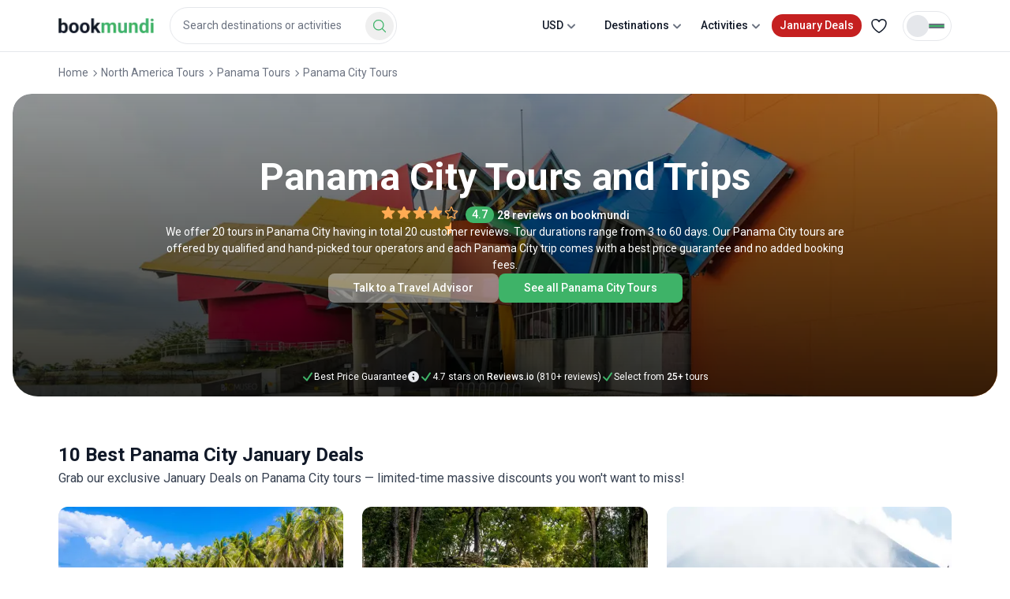

--- FILE ---
content_type: text/html; charset=utf-8
request_url: https://www.bookmundi.com/p/panama-city-september-tours
body_size: 42529
content:
<!DOCTYPE html><html lang="en"><head><meta charSet="utf-8"/><meta name="viewport" content="width=device-width, initial-scale=1"/><link rel="preload" href="https://assets.bookmundi.com/_next/static/media/0c830831b9e6174f-s.p.woff2" as="font" crossorigin="" type="font/woff2"/><link rel="preload" href="https://assets.bookmundi.com/_next/static/media/2c07349e02a7b712-s.p.woff2" as="font" crossorigin="" type="font/woff2"/><link rel="preload" href="https://assets.bookmundi.com/_next/static/media/47cbc4e2adbc5db9-s.p.woff2" as="font" crossorigin="" type="font/woff2"/><link rel="preload" href="https://assets.bookmundi.com/_next/static/media/5d41a8f21980dc9c-s.p.woff2" as="font" crossorigin="" type="font/woff2"/><link rel="stylesheet" href="https://assets.bookmundi.com/_next/static/css/32cd7f0d3f2d5f26.css?dpl=3936" data-precedence="next"/><link rel="stylesheet" href="https://assets.bookmundi.com/_next/static/css/53325f7ecbf3cb95.css?dpl=3936" data-precedence="next"/><link rel="stylesheet" href="https://assets.bookmundi.com/_next/static/css/5206aa13df4ada1c.css?dpl=3936" data-precedence="next"/><link rel="preload" as="script" fetchPriority="low" href="https://assets.bookmundi.com/_next/static/chunks/webpack-c5d7214fdcde4e14.js?dpl=3936"/><script src="https://assets.bookmundi.com/_next/static/chunks/a7218ace-84968daa8a217926.js?dpl=3936" async=""></script><script src="https://assets.bookmundi.com/_next/static/chunks/4102-01c889b4722d7303.js?dpl=3936" async=""></script><script src="https://assets.bookmundi.com/_next/static/chunks/main-app-544b20c82496598f.js?dpl=3936" async=""></script><script src="https://assets.bookmundi.com/_next/static/chunks/3468-e37dffbd599246ea.js?dpl=3936" async=""></script><script src="https://assets.bookmundi.com/_next/static/chunks/1426-bd89a343ab08bca5.js?dpl=3936" async=""></script><script src="https://assets.bookmundi.com/_next/static/chunks/5202-f1f6c11b8391fc6a.js?dpl=3936" async=""></script><script src="https://assets.bookmundi.com/_next/static/chunks/2522-4899da0743845fa2.js?dpl=3936" async=""></script><script src="https://assets.bookmundi.com/_next/static/chunks/app/(guides)/layout-58af8bec5d1abc5c.js?dpl=3936" async=""></script><script src="https://assets.bookmundi.com/_next/static/chunks/3299-b30d5ce98499acdb.js?dpl=3936" async=""></script><script src="https://assets.bookmundi.com/_next/static/chunks/1002-a665cab41184caba.js?dpl=3936" async=""></script><script src="https://assets.bookmundi.com/_next/static/chunks/2622-70847177c0d80f21.js?dpl=3936" async=""></script><script src="https://assets.bookmundi.com/_next/static/chunks/9531-7831aed6eb047013.js?dpl=3936" async=""></script><script src="https://assets.bookmundi.com/_next/static/chunks/5384-03db096bbc8f18a1.js?dpl=3936" async=""></script><script src="https://assets.bookmundi.com/_next/static/chunks/2471-512abc6df96c1f7d.js?dpl=3936" async=""></script><script src="https://assets.bookmundi.com/_next/static/chunks/6270-ffe05fc441b860e2.js?dpl=3936" async=""></script><script src="https://assets.bookmundi.com/_next/static/chunks/5409-e091689f2d5f3dba.js?dpl=3936" async=""></script><script src="https://assets.bookmundi.com/_next/static/chunks/app/(aggregate-pages)/(pages)/p/%5Bslug%5D/page-307ed925856c9cd0.js?dpl=3936" async=""></script><script src="https://assets.bookmundi.com/_next/static/chunks/1504-71a20e53ef4a475b.js?dpl=3936" async=""></script><script src="https://assets.bookmundi.com/_next/static/chunks/5004-9e6cd3e2aaad898f.js?dpl=3936" async=""></script><script src="https://assets.bookmundi.com/_next/static/chunks/1262-3e6cdb0aa7a5507d.js?dpl=3936" async=""></script><script src="https://assets.bookmundi.com/_next/static/chunks/app/(checkout)/layout-8bee7b9c5c0b8392.js?dpl=3936" async=""></script><script src="https://assets.bookmundi.com/_next/static/chunks/1807-c89856206452d216.js?dpl=3936" async=""></script><script src="https://assets.bookmundi.com/_next/static/chunks/app/layout-279ad9da1b2c8c9f.js?dpl=3936" async=""></script><script src="https://assets.bookmundi.com/_next/static/chunks/app/error-9c35e73527ff9b02.js?dpl=3936" async=""></script><script src="https://assets.bookmundi.com/_next/static/chunks/3170-a98cef145b323799.js?dpl=3936" async=""></script><script src="https://assets.bookmundi.com/_next/static/chunks/app/not-found-e029572601e47a19.js?dpl=3936" async=""></script><script src="https://assets.bookmundi.com/_next/static/chunks/app/global-error-05cb96303ec9d339.js?dpl=3936" async=""></script><script src="https://assets.bookmundi.com/_next/static/chunks/5746-9f3a7193fd163df4.js?dpl=3936" async=""></script><script src="https://assets.bookmundi.com/_next/static/chunks/2138-b5de96d6da32d3d6.js?dpl=3936" async=""></script><script src="https://assets.bookmundi.com/_next/static/chunks/3561-5d21664477ca1741.js?dpl=3936" async=""></script><script src="https://assets.bookmundi.com/_next/static/chunks/app/(product)/layout-690f49bdc4a25ee1.js?dpl=3936" async=""></script><script src="https://assets.bookmundi.com/_next/static/chunks/9586-d41959db07372c72.js?dpl=3936" async=""></script><script src="https://assets.bookmundi.com/_next/static/chunks/app/(aggregate-pages)/layout-8d58b3af9ce300a4.js?dpl=3936" async=""></script><meta name="next-size-adjust"/><meta id="__next-page-redirect" http-equiv="refresh" content="1;url=https://www.bookmundi.com/p/panama-city"/><meta id="__next-page-redirect" http-equiv="refresh" content="1;url=https://www.bookmundi.com/p/panama-city"/><script src="https://assets.bookmundi.com/_next/static/chunks/polyfills-42372ed130431b0a.js?dpl=3936" noModule=""></script></head><body class="__className_3607e4 __variable_3607e4 __variable_ea32c6 __variable_ef024f"><!--$--><!--$!--><template data-dgst="BAILOUT_TO_CLIENT_SIDE_RENDERING"></template><!--/$--><!--$!--><template data-dgst="BAILOUT_TO_CLIENT_SIDE_RENDERING"></template><!--/$--><!--$!--><template data-dgst="BAILOUT_TO_CLIENT_SIDE_RENDERING"></template><!--/$--><!--/$--><style>#nprogress{pointer-events:none}#nprogress .bar{background:#3eb368;position:fixed;z-index:999999;top: 0;left:0;width:100%;height:3px}#nprogress .peg{display:block;position:absolute;right:0;width:100px;height:100%;box-shadow:0 0 10px #3eb368,0 0 5px #3eb368;opacity:1;-webkit-transform:rotate(3deg) translate(0px,-4px);-ms-transform:rotate(3deg) translate(0px,-4px);transform:rotate(3deg) translate(0px,-4px)}#nprogress .spinner{display:block;position:fixed;z-index:999999;top: 15px;right:15px}#nprogress .spinner-icon{width:18px;height:18px;box-sizing:border-box;border:2px solid transparent;border-top-color:#3eb368;border-left-color:#3eb368;border-radius:50%;-webkit-animation:nprogress-spinner 400ms linear infinite;animation:nprogress-spinner 400ms linear infinite}.nprogress-custom-parent{overflow:hidden;position:relative}.nprogress-custom-parent #nprogress .bar,.nprogress-custom-parent #nprogress .spinner{position:absolute}@-webkit-keyframes nprogress-spinner{0%{-webkit-transform:rotate(0deg)}100%{-webkit-transform:rotate(360deg)}}@keyframes nprogress-spinner{0%{transform:rotate(0deg)}100%{transform:rotate(360deg)}}</style><div class="relative w-full overflow-clip"><div class="w1 transition-all duration-300 after:absolute after:inset-0 after:-z-50 after:opacity-0 after:transition-opacity after:content-[&#x27;&#x27;] [&amp;_.image:hover]:cursor-pointer [&amp;_.select-holder]:relative [&amp;_figure]:mb-5"><div id="active-month-campaign-banner" class="relative block w-full overflow-hidden bg-accent-red-base sm:hidden"><div class="flex items-center justify-between p-3"><div class="flex flex-col gap-1"><div class="flex items-center gap-2"><!--$!--><template data-dgst="BAILOUT_TO_CLIENT_SIDE_RENDERING"></template><!--/$--><span class="rounded-full bg-social-google-yellow px-2 text-body-tiny-medium font-bold uppercase text-neutral-base xs:text-body-tiny-medium">Super Sales</span></div><span class="text-body-tiny text-pure-white">Up to <span class="mx-1 text-body-small-bold">65<!-- -->%</span>off</span></div><div class="py-2"><a class="transition-all min-w-fit flex-shrink-0 whitespace-nowrap rounded-lg border border-pure-white bg-accent-red-base px-4 py-2 text-body-tiny text-pure-white hover:text-pure-white active:text-pure-white" title="See all deals" aria-hidden="true" href="/deals">See all deals</a></div></div></div><header class="container"><nav id="header" class="relative flex h-[62px] select-none items-center justify-between bg-white md:h-[65px] "><div class="flex items-center"><div class="logo"><a class="transition-all flex items-center text-primary-default no-underline" href="/"><img alt="bookmundi logo" loading="lazy" width="121" height="20" decoding="async" data-nimg="1" style="color:transparent" srcSet="https://media.bookmundi.com/webapp/images/logo-base.svg?format=auto&amp;quality=60&amp;width=128 1x, https://media.bookmundi.com/webapp/images/logo-base.svg?format=auto&amp;quality=60&amp;width=256 2x" src="https://media.bookmundi.com/webapp/images/logo-base.svg?format=auto&amp;quality=60&amp;width=256"/></a></div><div class="hidden lg:block"><div class="flex w-full flex-col"><div class="relative w-full rounded-lg bg-white p-4 text-neutral-black transition-all md:flex-[2] lg:ml-5 lg:w-auto lg:flex-wrap lg:p-0"><div role="combobox" aria-haspopup="listbox" aria-owns="react-autowhatever-1" aria-expanded="false" class="react-autosuggest__container"><div class="relative flex w-full flex-col items-end gap-4 lg:w-72 xl:w-93"><div class="flex w-full items-center justify-between lg:hidden"><span class="inline-flex text-body-big-bold">Where to?</span><button class="flex items-start justify-center pl-2"><svg xmlns="http://www.w3.org/2000/svg" fill="none" viewBox="0 0 24 24" stroke-width="1.5" stroke="currentColor" aria-hidden="true" data-slot="icon" height="24" width="24" class="text-neutral-base"><path stroke-linecap="round" stroke-linejoin="round" d="M6 18 18 6M6 6l12 12"></path></svg></button></div><span class="relative flex w-full items-center gap-1"><input tabindex="0" type="text" autoComplete="off" aria-autocomplete="list" aria-controls="react-autowhatever-1" class="m-0 w-full appearance-none rounded-3xl border px-4 py-3 text-body-small text-neutral-base outline-none transition-all duration-200 placeholder:text-body-small placeholder:text-neutral-sub-text max-lg:pr-12 hover:border-primary-light" placeholder="Search destinations or activities" value=""/></span><div class="items absolute right-1 top-[74%] h-9 w-9 -translate-y-1/2 lg:right-1 lg:top-1/2"><button aria-label="Search Button" class="hidden size-full items-center justify-center rounded-[50%] transition-all active:bg-primary-clicked lg:flex bg-none"><svg xmlns="http://www.w3.org/2000/svg" fill="none" viewBox="0 0 24 24" stroke-width="1.5" stroke="currentColor" aria-hidden="true" data-slot="icon" width="20" height="20" class="text-primary-default transition-all"><path stroke-linecap="round" stroke-linejoin="round" d="m21 21-5.197-5.197m0 0A7.5 7.5 0 1 0 5.196 5.196a7.5 7.5 0 0 0 10.607 10.607Z"></path></svg></button></div></div><!--$--><!--$!--><template data-dgst="BAILOUT_TO_CLIENT_SIDE_RENDERING"></template><!--/$--><!--/$--></div></div></div></div></div><div class="flex items-center justify-end"><div class="mx-2.5 block lg:hidden"><span aria-label="Search Button" class="block rounded-full hover:bg-neutral-lighter active:bg-neutral-light xl:hidden"><svg xmlns="http://www.w3.org/2000/svg" viewBox="0 0 20 20" fill="currentColor" aria-hidden="true" data-slot="icon" height="24" width="24" class="text-neutral-sub-text lg:text-neutral-black"><path fill-rule="evenodd" d="M9 3.5a5.5 5.5 0 1 0 0 11 5.5 5.5 0 0 0 0-11ZM2 9a7 7 0 1 1 12.452 4.391l3.328 3.329a.75.75 0 1 1-1.06 1.06l-3.329-3.328A7 7 0 0 1 2 9Z" clip-rule="evenodd"></path></svg></span></div><ul class="flex items-center justify-end gap-1"><li class="hidden  rounded-full px-2.5 text-body-small-medium text-neutral-black hover:cursor-pointer hover:bg-neutral-lighter lg:block"><div class="dropdown dropdown-toggle w-full select-none relative" tabindex="0"><span class="dropdown-toggle relative flex items-center justify-center gap-1 px-3 py-2">USD<svg xmlns="http://www.w3.org/2000/svg" viewBox="0 0 16 16" fill="currentColor" aria-hidden="true" data-slot="icon" class="dropdown-toggle absolute right-2 h-5 w-5 transform text-neutral-sub-text transition-transform duration-300 sm:relative sm:right-0"><path fill-rule="evenodd" d="M4.22 6.22a.75.75 0 0 1 1.06 0L8 8.94l2.72-2.72a.75.75 0 1 1 1.06 1.06l-3.25 3.25a.75.75 0 0 1-1.06 0L4.22 7.28a.75.75 0 0 1 0-1.06Z" clip-rule="evenodd"></path></svg></span><div class="absolute top-full z-dropdown overflow-hidden rounded-xl bg-white p-0 shadow-base max-sm:w-full right-0 hidden"><span class="block whitespace-nowrap border-t border-neutral-light first:border-t-0"><div class="dropdown-item group mb-1 flex w-52 gap-2 rounded-sm px-4 py-2" tabindex="0"><label class="w-7 cursor-pointer text-body-small text-neutral-sub-text group-hover:text-primary-default text-primary-default">USD</label><label class="cursor-pointer text-body-small-medium capitalize text-neutral-black group-hover:text-primary-default text-primary-default">US Dollar</label></div></span><span class="block whitespace-nowrap border-t border-neutral-light first:border-t-0"><div class="dropdown-item group mb-1 flex w-52 gap-2 rounded-sm px-4 py-2" tabindex="0"><label class="w-7 cursor-pointer text-body-small text-neutral-sub-text group-hover:text-primary-default">CAD</label><label class="cursor-pointer text-body-small-medium capitalize text-neutral-black group-hover:text-primary-default">Canadian Dollar</label></div></span><span class="block whitespace-nowrap border-t border-neutral-light first:border-t-0"><div class="dropdown-item group mb-1 flex w-52 gap-2 rounded-sm px-4 py-2" tabindex="0"><label class="w-7 cursor-pointer text-body-small text-neutral-sub-text group-hover:text-primary-default">EUR</label><label class="cursor-pointer text-body-small-medium capitalize text-neutral-black group-hover:text-primary-default">Euro</label></div></span><span class="block whitespace-nowrap border-t border-neutral-light first:border-t-0"><div class="dropdown-item group mb-1 flex w-52 gap-2 rounded-sm px-4 py-2" tabindex="0"><label class="w-7 cursor-pointer text-body-small text-neutral-sub-text group-hover:text-primary-default">GBP</label><label class="cursor-pointer text-body-small-medium capitalize text-neutral-black group-hover:text-primary-default">British Pound</label></div></span><span class="block whitespace-nowrap border-t border-neutral-light first:border-t-0"><div class="dropdown-item group mb-1 flex w-52 gap-2 rounded-sm px-4 py-2" tabindex="0"><label class="w-7 cursor-pointer text-body-small text-neutral-sub-text group-hover:text-primary-default">AUD</label><label class="cursor-pointer text-body-small-medium capitalize text-neutral-black group-hover:text-primary-default">Australian Dollar</label></div></span><span class="block whitespace-nowrap border-t border-neutral-light first:border-t-0"><div class="dropdown-item group mb-1 flex w-52 gap-2 rounded-sm px-4 py-2" tabindex="0"><label class="w-7 cursor-pointer text-body-small text-neutral-sub-text group-hover:text-primary-default">DKK</label><label class="cursor-pointer text-body-small-medium capitalize text-neutral-black group-hover:text-primary-default">Danish Krone</label></div></span><span class="block whitespace-nowrap border-t border-neutral-light first:border-t-0"><div class="dropdown-item group mb-1 flex w-52 gap-2 rounded-sm px-4 py-2" tabindex="0"><label class="w-7 cursor-pointer text-body-small text-neutral-sub-text group-hover:text-primary-default">CHF</label><label class="cursor-pointer text-body-small-medium capitalize text-neutral-black group-hover:text-primary-default">Swiss Franc</label></div></span><span class="block whitespace-nowrap border-t border-neutral-light first:border-t-0"><div class="dropdown-item group mb-1 flex w-52 gap-2 rounded-sm px-4 py-2" tabindex="0"><label class="w-7 cursor-pointer text-body-small text-neutral-sub-text group-hover:text-primary-default">BRL</label><label class="cursor-pointer text-body-small-medium capitalize text-neutral-black group-hover:text-primary-default">Brazilian Real</label></div></span><span class="block whitespace-nowrap border-t border-neutral-light first:border-t-0"><div class="dropdown-item group mb-1 flex w-52 gap-2 rounded-sm px-4 py-2" tabindex="0"><label class="w-7 cursor-pointer text-body-small text-neutral-sub-text group-hover:text-primary-default">ZAR</label><label class="cursor-pointer text-body-small-medium capitalize text-neutral-black group-hover:text-primary-default">South African Rand</label></div></span><span class="block whitespace-nowrap border-t border-neutral-light first:border-t-0"><div class="dropdown-item group mb-1 flex w-52 gap-2 rounded-sm px-4 py-2" tabindex="0"><label class="w-7 cursor-pointer text-body-small text-neutral-sub-text group-hover:text-primary-default">CNY</label><label class="cursor-pointer text-body-small-medium capitalize text-neutral-black group-hover:text-primary-default">Chinese Yuan</label></div></span><span class="block whitespace-nowrap border-t border-neutral-light first:border-t-0"><div class="dropdown-item group mb-1 flex w-52 gap-2 rounded-sm px-4 py-2" tabindex="0"><label class="w-7 cursor-pointer text-body-small text-neutral-sub-text group-hover:text-primary-default">INR</label><label class="cursor-pointer text-body-small-medium capitalize text-neutral-black group-hover:text-primary-default">Indian Rupee</label></div></span><span class="block whitespace-nowrap border-t border-neutral-light first:border-t-0"><div class="dropdown-item group mb-1 flex w-52 gap-2 rounded-sm px-4 py-2" tabindex="0"><label class="w-7 cursor-pointer text-body-small text-neutral-sub-text group-hover:text-primary-default">JPY</label><label class="cursor-pointer text-body-small-medium capitalize text-neutral-black group-hover:text-primary-default">Japanese Yen</label></div></span></div></div></li><li class="hidden rounded-full px-2.5 text-body-small-medium text-neutral-black hover:cursor-pointer hover:bg-neutral-lighter lg:block"><div class="dropdown dropdown-toggle w-full select-none" tabindex="0"><span class="dropdown-toggle relative flex items-center justify-center gap-1 py-2">Destinations<svg xmlns="http://www.w3.org/2000/svg" viewBox="0 0 16 16" fill="currentColor" aria-hidden="true" data-slot="icon" class="dropdown-toggle absolute right-2 h-5 w-5 transform text-neutral-sub-text transition-transform duration-300 sm:relative sm:right-0"><path fill-rule="evenodd" d="M4.22 6.22a.75.75 0 0 1 1.06 0L8 8.94l2.72-2.72a.75.75 0 1 1 1.06 1.06l-3.25 3.25a.75.75 0 0 1-1.06 0L4.22 7.28a.75.75 0 0 1 0-1.06Z" clip-rule="evenodd"></path></svg></span><div class="absolute top-full z-dropdown overflow-hidden rounded-xl bg-white p-0 shadow-base max-sm:w-full right-1/2 w-full translate-x-1/2 hidden"><span class="block whitespace-nowrap border-t border-neutral-light first:border-t-0"><div class="flex w-full flex-col gap-4 divide-y rounded-lg p-8 shadow-base"><div class="flex w-full flex-row justify-between"><div class="flex w-full flex-col gap-4"><a class="transition-all text-body-small-bold text-neutral-black" href="/g/europe">Europe</a><div class="flex flex-col gap-0"><div class="flex flex-col gap-2"><a class="transition-all w-full text-body-small text-neutral-black" href="/y/italy">Italy</a><a class="transition-all w-full text-body-small text-neutral-black" href="/y/spain">Spain</a><a class="transition-all w-full text-body-small text-neutral-black" href="/y/turkey">Turkey</a><a class="transition-all w-full text-body-small text-neutral-black" href="/y/france">France</a><a class="transition-all w-full text-body-small text-neutral-black" href="/y/greece">Greece</a><a class="transition-all w-full text-body-small text-neutral-black" href="/y/england">England</a></div><button type="button" class="w-full py-2 text-left text-body-small-bold text-primary-default">See All</button></div></div><div class="flex w-full flex-col gap-4"><a class="transition-all text-body-small-bold text-neutral-black" href="/g/asia">Asia</a><div class="flex flex-col gap-0"><div class="flex flex-col gap-2"><a class="transition-all w-full text-body-small text-neutral-black" href="/y/nepal">Nepal</a><a class="transition-all w-full text-body-small text-neutral-black" href="/y/vietnam">Vietnam</a><a class="transition-all w-full text-body-small text-neutral-black" href="/y/india">India</a><a class="transition-all w-full text-body-small text-neutral-black" href="/y/thailand">Thailand</a><a class="transition-all w-full text-body-small text-neutral-black" href="/y/china">China</a><a class="transition-all w-full text-body-small text-neutral-black" href="/y/japan">Japan</a></div><button type="button" class="w-full py-2 text-left text-body-small-bold text-primary-default">See All</button></div></div><div class="flex w-full flex-col gap-4"><a class="transition-all text-body-small-bold text-neutral-black" href="/g/south-america">South America</a><div class="flex flex-col gap-0"><div class="flex flex-col gap-2"><a class="transition-all w-full text-body-small text-neutral-black" href="/y/peru">Peru</a><a class="transition-all w-full text-body-small text-neutral-black" href="/y/argentina">Argentina</a><a class="transition-all w-full text-body-small text-neutral-black" href="/y/costa-rica">Costa Rica</a><a class="transition-all w-full text-body-small text-neutral-black" href="/y/brazil">Brazil</a><a class="transition-all w-full text-body-small text-neutral-black" href="/y/chile">Chile</a><a class="transition-all w-full text-body-small text-neutral-black" href="/y/ecuador">Ecuador</a></div><button type="button" class="w-full py-2 text-left text-body-small-bold text-primary-default">See All</button></div></div><div class="flex w-full flex-col gap-4"><a class="transition-all text-body-small-bold text-neutral-black" href="/g/africa">Africa</a><div class="flex flex-col gap-0"><div class="flex flex-col gap-2"><a class="transition-all w-full text-body-small text-neutral-black" href="/y/tanzania">Tanzania</a><a class="transition-all w-full text-body-small text-neutral-black" href="/y/egypt">Egypt</a><a class="transition-all w-full text-body-small text-neutral-black" href="/y/south-africa">South Africa</a><a class="transition-all w-full text-body-small text-neutral-black" href="/y/morocco">Morocco</a><a class="transition-all w-full text-body-small text-neutral-black" href="/y/kenya">Kenya</a><a class="transition-all w-full text-body-small text-neutral-black" href="/y/zimbabwe">Zimbabwe</a></div><button type="button" class="w-full py-2 text-left text-body-small-bold text-primary-default">See All</button></div></div><div class="flex w-full flex-col gap-4"><a class="transition-all text-body-small-bold text-neutral-black" href="/g/north-america">North America</a><div class="flex flex-col gap-0"><div class="flex flex-col gap-2"><a class="transition-all w-full text-body-small text-neutral-black" href="/y/usa">USA</a><a class="transition-all w-full text-body-small text-neutral-black" href="/y/mexico">Mexico</a><a class="transition-all w-full text-body-small text-neutral-black" href="/y/canada">Canada</a><a class="transition-all w-full text-body-small text-neutral-black" href="/y/guatemala">Guatemala</a><a class="transition-all w-full text-body-small text-neutral-black" href="/y/panama">Panama</a><a class="transition-all w-full text-body-small text-neutral-black" href="/y/belize">Belize</a></div></div></div><div class="flex w-full flex-col gap-4"><a class="transition-all text-body-small-bold text-neutral-black" href="/g/oceania">Oceania</a><div class="flex flex-col gap-0"><div class="flex flex-col gap-2"><a class="transition-all w-full text-body-small text-neutral-black" href="/y/australia">Australia</a><a class="transition-all w-full text-body-small text-neutral-black" href="/y/new-zealand">New Zealand</a><a class="transition-all w-full text-body-small text-neutral-black" href="/y/fiji">Fiji</a></div></div></div><div class="hidden w-full flex-col gap-4"><div class="flex flex-row items-center gap-1"><svg xmlns="http://www.w3.org/2000/svg" fill="none" viewBox="0 0 24 24" stroke-width="1.5" stroke="currentColor" aria-hidden="true" data-slot="icon" height="24" width="24"><path stroke-linecap="round" stroke-linejoin="round" d="M15.75 19.5 8.25 12l7.5-7.5"></path></svg><h4 class="text-body-small-bold text-neutral-black">Europe</h4></div><div class="flex flex-col gap-0"><div class="flex flex-row flex-wrap"><a class="transition-all flex-shrink-0 flex-grow-0 basis-1/6 py-1 text-body-small  text-neutral-black" href="/y/italy">Italy</a><a class="transition-all flex-shrink-0 flex-grow-0 basis-1/6 py-1 text-body-small  text-neutral-black" href="/y/spain">Spain</a><a class="transition-all flex-shrink-0 flex-grow-0 basis-1/6 py-1 text-body-small  text-neutral-black" href="/y/turkey">Turkey</a><a class="transition-all flex-shrink-0 flex-grow-0 basis-1/6 py-1 text-body-small  text-neutral-black" href="/y/france">France</a><a class="transition-all flex-shrink-0 flex-grow-0 basis-1/6 py-1 text-body-small  text-neutral-black" href="/y/greece">Greece</a><a class="transition-all flex-shrink-0 flex-grow-0 basis-1/6 py-1 text-body-small  text-neutral-black" href="/y/england">England</a><a class="transition-all flex-shrink-0 flex-grow-0 basis-1/6 py-1 text-body-small  text-neutral-black" href="/y/portugal">Portugal</a><a class="transition-all flex-shrink-0 flex-grow-0 basis-1/6 py-1 text-body-small  text-neutral-black" href="/y/germany">Germany</a><a class="transition-all flex-shrink-0 flex-grow-0 basis-1/6 py-1 text-body-small  text-neutral-black" href="/y/croatia">Croatia</a><a class="transition-all flex-shrink-0 flex-grow-0 basis-1/6 py-1 text-body-small  text-neutral-black" href="/y/scotland">Scotland</a><a class="transition-all flex-shrink-0 flex-grow-0 basis-1/6 py-1 text-body-small  text-neutral-black" href="/y/czech-republic">Czech Republic</a><a class="transition-all flex-shrink-0 flex-grow-0 basis-1/6 py-1 text-body-small  text-neutral-black" href="/y/austria">Austria</a><a class="transition-all flex-shrink-0 flex-grow-0 basis-1/6 py-1 text-body-small  text-neutral-black" href="/y/iceland">Iceland</a><a class="transition-all flex-shrink-0 flex-grow-0 basis-1/6 py-1 text-body-small  text-neutral-black" href="/y/switzerland">Switzerland</a><a class="transition-all flex-shrink-0 flex-grow-0 basis-1/6 py-1 text-body-small  text-neutral-black" href="/y/norway">Norway</a><a class="transition-all flex-shrink-0 flex-grow-0 basis-1/6 py-1 text-body-small  text-neutral-black" href="/y/hungary">Hungary</a><a class="transition-all flex-shrink-0 flex-grow-0 basis-1/6 py-1 text-body-small  text-neutral-black" href="/y/ireland">Ireland</a><a class="transition-all flex-shrink-0 flex-grow-0 basis-1/6 py-1 text-body-small  text-neutral-black" href="/y/holland">Holland</a><a class="transition-all flex-shrink-0 flex-grow-0 basis-1/6 py-1 text-body-small  text-neutral-black" href="/y/denmark">Denmark</a><a class="transition-all flex-shrink-0 flex-grow-0 basis-1/6 py-1 text-body-small  text-neutral-black" href="/y/finland">Finland</a><a class="transition-all flex-shrink-0 flex-grow-0 basis-1/6 py-1 text-body-small  text-neutral-black" href="/y/sweden">Sweden</a><a class="transition-all flex-shrink-0 flex-grow-0 basis-1/6 py-1 text-body-small  text-neutral-black" href="/y/romania">Romania</a><a class="transition-all flex-shrink-0 flex-grow-0 basis-1/6 py-1 text-body-small  text-neutral-black" href="/y/poland">Poland</a><a class="transition-all flex-shrink-0 flex-grow-0 basis-1/6 py-1 text-body-small  text-neutral-black" href="/y/albania">Albania</a><a class="transition-all flex-shrink-0 flex-grow-0 basis-1/6 py-1 text-body-small  text-neutral-black" href="/y/slovenia">Slovenia</a><a class="transition-all flex-shrink-0 flex-grow-0 basis-1/6 py-1 text-body-small  text-neutral-black" href="/y/bulgaria">Bulgaria</a><a class="transition-all flex-shrink-0 flex-grow-0 basis-1/6 py-1 text-body-small  text-neutral-black" href="/y/bosnia-herzegovina">Bosnia Herzegovina</a><a class="transition-all flex-shrink-0 flex-grow-0 basis-1/6 py-1 text-body-small  text-neutral-black" href="/y/georgia">Georgia</a><a class="transition-all flex-shrink-0 flex-grow-0 basis-1/6 py-1 text-body-small  text-neutral-black" href="/y/belgium">Belgium</a><a class="transition-all flex-shrink-0 flex-grow-0 basis-1/6 py-1 text-body-small  text-neutral-black" href="/y/serbia">Serbia</a><a class="transition-all flex-shrink-0 flex-grow-0 basis-1/6 py-1 text-body-small  text-neutral-black" href="/y/estonia">Estonia</a><a class="transition-all flex-shrink-0 flex-grow-0 basis-1/6 py-1 text-body-small  text-neutral-black" href="/y/lithuania">Lithuania</a><a class="transition-all flex-shrink-0 flex-grow-0 basis-1/6 py-1 text-body-small  text-neutral-black" href="/y/malta">Malta</a><a class="transition-all flex-shrink-0 flex-grow-0 basis-1/6 py-1 text-body-small  text-neutral-black" href="/y/latvia">Latvia</a><a class="transition-all flex-shrink-0 flex-grow-0 basis-1/6 py-1 text-body-small  text-neutral-black" href="/y/montenegro">Montenegro</a><a class="transition-all flex-shrink-0 flex-grow-0 basis-1/6 py-1 text-body-small  text-neutral-black" href="/y/armenia">Armenia</a><a class="transition-all flex-shrink-0 flex-grow-0 basis-1/6 py-1 text-body-small  text-neutral-black" href="/y/macedonia">Macedonia</a><a class="transition-all flex-shrink-0 flex-grow-0 basis-1/6 py-1 text-body-small  text-neutral-black" href="/y/azerbaijan">Azerbaijan</a><a class="transition-all flex-shrink-0 flex-grow-0 basis-1/6 py-1 text-body-small  text-neutral-black" href="/y/cyprus">Cyprus</a><a class="transition-all flex-shrink-0 flex-grow-0 basis-1/6 py-1 text-body-small  text-neutral-black" href="/y/wales">Wales</a><a class="transition-all flex-shrink-0 flex-grow-0 basis-1/6 py-1 text-body-small  text-neutral-black" href="/y/slovakia">Slovakia</a><a class="transition-all flex-shrink-0 flex-grow-0 basis-1/6 py-1 text-body-small  text-neutral-black" href="/y/kosovo">Kosovo</a></div><a class="transition-all flex-shrink-0 flex-grow-0 basis-1/6 py-1 text-body-small-bold  text-primary-default" href="/g/europe">See All <!-- -->Europe<!-- --> Tours</a></div></div><div class="hidden w-full flex-col gap-4"><div class="flex flex-row items-center gap-1"><svg xmlns="http://www.w3.org/2000/svg" fill="none" viewBox="0 0 24 24" stroke-width="1.5" stroke="currentColor" aria-hidden="true" data-slot="icon" height="24" width="24"><path stroke-linecap="round" stroke-linejoin="round" d="M15.75 19.5 8.25 12l7.5-7.5"></path></svg><h4 class="text-body-small-bold text-neutral-black">Asia</h4></div><div class="flex flex-col gap-0"><div class="flex flex-row flex-wrap"><a class="transition-all flex-shrink-0 flex-grow-0 basis-1/6 py-1 text-body-small  text-neutral-black" href="/y/nepal">Nepal</a><a class="transition-all flex-shrink-0 flex-grow-0 basis-1/6 py-1 text-body-small  text-neutral-black" href="/y/vietnam">Vietnam</a><a class="transition-all flex-shrink-0 flex-grow-0 basis-1/6 py-1 text-body-small  text-neutral-black" href="/y/india">India</a><a class="transition-all flex-shrink-0 flex-grow-0 basis-1/6 py-1 text-body-small  text-neutral-black" href="/y/thailand">Thailand</a><a class="transition-all flex-shrink-0 flex-grow-0 basis-1/6 py-1 text-body-small  text-neutral-black" href="/y/china">China</a><a class="transition-all flex-shrink-0 flex-grow-0 basis-1/6 py-1 text-body-small  text-neutral-black" href="/y/japan">Japan</a><a class="transition-all flex-shrink-0 flex-grow-0 basis-1/6 py-1 text-body-small  text-neutral-black" href="/y/indonesia">Indonesia</a><a class="transition-all flex-shrink-0 flex-grow-0 basis-1/6 py-1 text-body-small  text-neutral-black" href="/y/cambodia">Cambodia</a><a class="transition-all flex-shrink-0 flex-grow-0 basis-1/6 py-1 text-body-small  text-neutral-black" href="/y/jordan">Jordan</a><a class="transition-all flex-shrink-0 flex-grow-0 basis-1/6 py-1 text-body-small  text-neutral-black" href="/y/sri-lanka">Sri Lanka</a><a class="transition-all flex-shrink-0 flex-grow-0 basis-1/6 py-1 text-body-small  text-neutral-black" href="/y/south-korea">South Korea</a><a class="transition-all flex-shrink-0 flex-grow-0 basis-1/6 py-1 text-body-small  text-neutral-black" href="/y/israel">Israel</a><a class="transition-all flex-shrink-0 flex-grow-0 basis-1/6 py-1 text-body-small  text-neutral-black" href="/y/uae">UAE</a><a class="transition-all flex-shrink-0 flex-grow-0 basis-1/6 py-1 text-body-small  text-neutral-black" href="/y/bhutan">Bhutan</a><a class="transition-all flex-shrink-0 flex-grow-0 basis-1/6 py-1 text-body-small  text-neutral-black" href="/y/philippines">Philippines</a><a class="transition-all flex-shrink-0 flex-grow-0 basis-1/6 py-1 text-body-small  text-neutral-black" href="/y/laos">Laos</a><a class="transition-all flex-shrink-0 flex-grow-0 basis-1/6 py-1 text-body-small  text-neutral-black" href="/y/maldives">Maldives</a><a class="transition-all flex-shrink-0 flex-grow-0 basis-1/6 py-1 text-body-small  text-neutral-black" href="/y/malaysia">Malaysia</a><a class="transition-all flex-shrink-0 flex-grow-0 basis-1/6 py-1 text-body-small  text-neutral-black" href="/y/hong-kong">Hong Kong</a><a class="transition-all flex-shrink-0 flex-grow-0 basis-1/6 py-1 text-body-small  text-neutral-black" href="/y/uzbekistan">Uzbekistan</a><a class="transition-all flex-shrink-0 flex-grow-0 basis-1/6 py-1 text-body-small  text-neutral-black" href="/y/kyrgyzstan">Kyrgyzstan</a><a class="transition-all flex-shrink-0 flex-grow-0 basis-1/6 py-1 text-body-small  text-neutral-black" href="/y/saudi-arabia">Saudi Arabia</a><a class="transition-all flex-shrink-0 flex-grow-0 basis-1/6 py-1 text-body-small  text-neutral-black" href="/y/singapore">Singapore</a><a class="transition-all flex-shrink-0 flex-grow-0 basis-1/6 py-1 text-body-small  text-neutral-black" href="/y/mongolia">Mongolia</a><a class="transition-all flex-shrink-0 flex-grow-0 basis-1/6 py-1 text-body-small  text-neutral-black" href="/y/turkmenistan">Turkmenistan</a><a class="transition-all flex-shrink-0 flex-grow-0 basis-1/6 py-1 text-body-small  text-neutral-black" href="/y/kazakhstan">Kazakhstan</a><a class="transition-all flex-shrink-0 flex-grow-0 basis-1/6 py-1 text-body-small  text-neutral-black" href="/y/pakistan">Pakistan</a><a class="transition-all flex-shrink-0 flex-grow-0 basis-1/6 py-1 text-body-small  text-neutral-black" href="/y/oman">Oman</a><a class="transition-all flex-shrink-0 flex-grow-0 basis-1/6 py-1 text-body-small  text-neutral-black" href="/y/taiwan">Taiwan</a><a class="transition-all flex-shrink-0 flex-grow-0 basis-1/6 py-1 text-body-small  text-neutral-black" href="/y/qatar">Qatar</a></div><a class="transition-all flex-shrink-0 flex-grow-0 basis-1/6 py-1 text-body-small-bold  text-primary-default" href="/g/asia">See All <!-- -->Asia<!-- --> Tours</a></div></div><div class="hidden w-full flex-col gap-4"><div class="flex flex-row items-center gap-1"><svg xmlns="http://www.w3.org/2000/svg" fill="none" viewBox="0 0 24 24" stroke-width="1.5" stroke="currentColor" aria-hidden="true" data-slot="icon" height="24" width="24"><path stroke-linecap="round" stroke-linejoin="round" d="M15.75 19.5 8.25 12l7.5-7.5"></path></svg><h4 class="text-body-small-bold text-neutral-black">South America</h4></div><div class="flex flex-col gap-0"><div class="flex flex-row flex-wrap"><a class="transition-all flex-shrink-0 flex-grow-0 basis-1/6 py-1 text-body-small  text-neutral-black" href="/y/peru">Peru</a><a class="transition-all flex-shrink-0 flex-grow-0 basis-1/6 py-1 text-body-small  text-neutral-black" href="/y/argentina">Argentina</a><a class="transition-all flex-shrink-0 flex-grow-0 basis-1/6 py-1 text-body-small  text-neutral-black" href="/y/costa-rica">Costa Rica</a><a class="transition-all flex-shrink-0 flex-grow-0 basis-1/6 py-1 text-body-small  text-neutral-black" href="/y/brazil">Brazil</a><a class="transition-all flex-shrink-0 flex-grow-0 basis-1/6 py-1 text-body-small  text-neutral-black" href="/y/chile">Chile</a><a class="transition-all flex-shrink-0 flex-grow-0 basis-1/6 py-1 text-body-small  text-neutral-black" href="/y/ecuador">Ecuador</a><a class="transition-all flex-shrink-0 flex-grow-0 basis-1/6 py-1 text-body-small  text-neutral-black" href="/y/colombia">Colombia</a><a class="transition-all flex-shrink-0 flex-grow-0 basis-1/6 py-1 text-body-small  text-neutral-black" href="/y/bolivia">Bolivia</a><a class="transition-all flex-shrink-0 flex-grow-0 basis-1/6 py-1 text-body-small  text-neutral-black" href="/y/uruguay">Uruguay</a></div><a class="transition-all flex-shrink-0 flex-grow-0 basis-1/6 py-1 text-body-small-bold  text-primary-default" href="/g/south-america">See All <!-- -->South America<!-- --> Tours</a></div></div><div class="hidden w-full flex-col gap-4"><div class="flex flex-row items-center gap-1"><svg xmlns="http://www.w3.org/2000/svg" fill="none" viewBox="0 0 24 24" stroke-width="1.5" stroke="currentColor" aria-hidden="true" data-slot="icon" height="24" width="24"><path stroke-linecap="round" stroke-linejoin="round" d="M15.75 19.5 8.25 12l7.5-7.5"></path></svg><h4 class="text-body-small-bold text-neutral-black">Africa</h4></div><div class="flex flex-col gap-0"><div class="flex flex-row flex-wrap"><a class="transition-all flex-shrink-0 flex-grow-0 basis-1/6 py-1 text-body-small  text-neutral-black" href="/y/tanzania">Tanzania</a><a class="transition-all flex-shrink-0 flex-grow-0 basis-1/6 py-1 text-body-small  text-neutral-black" href="/y/egypt">Egypt</a><a class="transition-all flex-shrink-0 flex-grow-0 basis-1/6 py-1 text-body-small  text-neutral-black" href="/y/south-africa">South Africa</a><a class="transition-all flex-shrink-0 flex-grow-0 basis-1/6 py-1 text-body-small  text-neutral-black" href="/y/morocco">Morocco</a><a class="transition-all flex-shrink-0 flex-grow-0 basis-1/6 py-1 text-body-small  text-neutral-black" href="/y/kenya">Kenya</a><a class="transition-all flex-shrink-0 flex-grow-0 basis-1/6 py-1 text-body-small  text-neutral-black" href="/y/zimbabwe">Zimbabwe</a><a class="transition-all flex-shrink-0 flex-grow-0 basis-1/6 py-1 text-body-small  text-neutral-black" href="/y/namibia">Namibia</a><a class="transition-all flex-shrink-0 flex-grow-0 basis-1/6 py-1 text-body-small  text-neutral-black" href="/y/uganda">Uganda</a><a class="transition-all flex-shrink-0 flex-grow-0 basis-1/6 py-1 text-body-small  text-neutral-black" href="/y/botswana">Botswana</a><a class="transition-all flex-shrink-0 flex-grow-0 basis-1/6 py-1 text-body-small  text-neutral-black" href="/y/zambia">Zambia</a><a class="transition-all flex-shrink-0 flex-grow-0 basis-1/6 py-1 text-body-small  text-neutral-black" href="/y/rwanda">Rwanda</a><a class="transition-all flex-shrink-0 flex-grow-0 basis-1/6 py-1 text-body-small  text-neutral-black" href="/y/tunisia">Tunisia</a><a class="transition-all flex-shrink-0 flex-grow-0 basis-1/6 py-1 text-body-small  text-neutral-black" href="/y/ghana">Ghana</a><a class="transition-all flex-shrink-0 flex-grow-0 basis-1/6 py-1 text-body-small  text-neutral-black" href="/y/madagascar">Madagascar</a><a class="transition-all flex-shrink-0 flex-grow-0 basis-1/6 py-1 text-body-small  text-neutral-black" href="/y/mauritius">Mauritius</a><a class="transition-all flex-shrink-0 flex-grow-0 basis-1/6 py-1 text-body-small  text-neutral-black" href="/y/cape-verde">Cape verde</a><a class="transition-all flex-shrink-0 flex-grow-0 basis-1/6 py-1 text-body-small  text-neutral-black" href="/y/ethiopia">Ethiopia</a><a class="transition-all flex-shrink-0 flex-grow-0 basis-1/6 py-1 text-body-small  text-neutral-black" href="/y/benin">Benin</a><a class="transition-all flex-shrink-0 flex-grow-0 basis-1/6 py-1 text-body-small  text-neutral-black" href="/y/algeria">Algeria</a></div><a class="transition-all flex-shrink-0 flex-grow-0 basis-1/6 py-1 text-body-small-bold  text-primary-default" href="/g/africa">See All <!-- -->Africa<!-- --> Tours</a></div></div><div class="hidden w-full flex-col gap-4"><div class="flex flex-row items-center gap-1"><svg xmlns="http://www.w3.org/2000/svg" fill="none" viewBox="0 0 24 24" stroke-width="1.5" stroke="currentColor" aria-hidden="true" data-slot="icon" height="24" width="24"><path stroke-linecap="round" stroke-linejoin="round" d="M15.75 19.5 8.25 12l7.5-7.5"></path></svg><h4 class="text-body-small-bold text-neutral-black">North America</h4></div><div class="flex flex-col gap-0"><div class="flex flex-row flex-wrap"><a class="transition-all flex-shrink-0 flex-grow-0 basis-1/6 py-1 text-body-small  text-neutral-black" href="/y/usa">USA</a><a class="transition-all flex-shrink-0 flex-grow-0 basis-1/6 py-1 text-body-small  text-neutral-black" href="/y/mexico">Mexico</a><a class="transition-all flex-shrink-0 flex-grow-0 basis-1/6 py-1 text-body-small  text-neutral-black" href="/y/canada">Canada</a><a class="transition-all flex-shrink-0 flex-grow-0 basis-1/6 py-1 text-body-small  text-neutral-black" href="/y/guatemala">Guatemala</a><a class="transition-all flex-shrink-0 flex-grow-0 basis-1/6 py-1 text-body-small  text-neutral-black" href="/y/panama">Panama</a><a class="transition-all flex-shrink-0 flex-grow-0 basis-1/6 py-1 text-body-small  text-neutral-black" href="/y/belize">Belize</a></div><a class="transition-all flex-shrink-0 flex-grow-0 basis-1/6 py-1 text-body-small-bold  text-primary-default" href="/g/north-america">See All <!-- -->North America<!-- --> Tours</a></div></div><div class="hidden w-full flex-col gap-4"><div class="flex flex-row items-center gap-1"><svg xmlns="http://www.w3.org/2000/svg" fill="none" viewBox="0 0 24 24" stroke-width="1.5" stroke="currentColor" aria-hidden="true" data-slot="icon" height="24" width="24"><path stroke-linecap="round" stroke-linejoin="round" d="M15.75 19.5 8.25 12l7.5-7.5"></path></svg><h4 class="text-body-small-bold text-neutral-black">Oceania</h4></div><div class="flex flex-col gap-0"><div class="flex flex-row flex-wrap"><a class="transition-all flex-shrink-0 flex-grow-0 basis-1/6 py-1 text-body-small  text-neutral-black" href="/y/australia">Australia</a><a class="transition-all flex-shrink-0 flex-grow-0 basis-1/6 py-1 text-body-small  text-neutral-black" href="/y/new-zealand">New Zealand</a><a class="transition-all flex-shrink-0 flex-grow-0 basis-1/6 py-1 text-body-small  text-neutral-black" href="/y/fiji">Fiji</a></div><a class="transition-all flex-shrink-0 flex-grow-0 basis-1/6 py-1 text-body-small-bold  text-primary-default" href="/g/oceania">See All <!-- -->Oceania<!-- --> Tours</a></div></div><div class="hidden w-full flex-col gap-4"><div class="flex flex-row items-center gap-1"><svg xmlns="http://www.w3.org/2000/svg" fill="none" viewBox="0 0 24 24" stroke-width="1.5" stroke="currentColor" aria-hidden="true" data-slot="icon" height="24" width="24"><path stroke-linecap="round" stroke-linejoin="round" d="M15.75 19.5 8.25 12l7.5-7.5"></path></svg><h4 class="text-body-small-bold text-neutral-black">Polar</h4></div><div class="flex flex-col gap-0"><div class="flex flex-row flex-wrap"><a class="transition-all flex-shrink-0 flex-grow-0 basis-1/6 py-1 text-body-small  text-neutral-black" href="/y/antarctica">Antarctica</a><a class="transition-all flex-shrink-0 flex-grow-0 basis-1/6 py-1 text-body-small  text-neutral-black" href="/y/greenland">Greenland</a><a class="transition-all flex-shrink-0 flex-grow-0 basis-1/6 py-1 text-body-small  text-neutral-black" href="/y/arctic">Arctic</a></div><a class="transition-all flex-shrink-0 flex-grow-0 basis-1/6 py-1 text-body-small-bold  text-primary-default" href="/g/polar">See All <!-- -->Polar<!-- --> Tours</a></div></div></div><div class="flex flex-col gap-4 pt-4"><div class="flex flex-wrap gap-2 text-body-small"><a class="transition-all flex flex-shrink-0 rounded-full border border-neutral-light px-4 py-2 text-neutral-black " href="/r/mediterranean">Mediterranean</a><a class="transition-all flex flex-shrink-0 rounded-full border border-neutral-light px-4 py-2 text-neutral-black " href="/r/andes">Andes</a><a class="transition-all flex flex-shrink-0 rounded-full border border-neutral-light px-4 py-2 text-neutral-black " href="/r/south-asia">South Asia</a><a class="transition-all flex flex-shrink-0 rounded-full border border-neutral-light px-4 py-2 text-neutral-black " href="/r/balkans">Balkans</a><a class="transition-all flex flex-shrink-0 rounded-full border border-neutral-light px-4 py-2 text-neutral-black " href="/r/south-east-asia">South East Asia</a><a class="transition-all flex flex-shrink-0 rounded-full border border-neutral-light px-4 py-2 text-neutral-black " href="/r/east-africa">East Africa</a><a class="transition-all flex flex-shrink-0 rounded-full border border-neutral-light px-4 py-2 text-neutral-black " href="/r/indochina">Indochina</a><a class="transition-all flex flex-shrink-0 rounded-full border border-neutral-light px-4 py-2 text-neutral-black " href="/r/north-africa">North Africa</a><a class="transition-all flex flex-shrink-0 rounded-full border border-neutral-light px-4 py-2 text-neutral-black " href="/r/east-asia">East Asia</a><a class="transition-all flex flex-shrink-0 rounded-full border border-neutral-light px-4 py-2 text-neutral-black " href="/r/uk-and-britain">UK and Britain</a><a class="transition-all flex flex-shrink-0 rounded-full border border-neutral-light px-4 py-2 text-neutral-black " href="/r/northern-europe">Northern Europe</a><a class="transition-all flex flex-shrink-0 rounded-full border border-neutral-light px-4 py-2 text-neutral-black " href="/r/southern-africa">Southern Africa</a><a class="transition-all flex flex-shrink-0 rounded-full border border-neutral-light px-4 py-2 text-neutral-black " href="/r/eastern-europe">Eastern Europe</a><a class="transition-all flex flex-shrink-0 rounded-full border border-neutral-light px-4 py-2 text-neutral-black " href="/r/central-america">Central America</a><a class="transition-all flex flex-shrink-0 rounded-full border border-neutral-light px-4 py-2 text-neutral-black " href="/r/middle-east">Middle East</a><a class="transition-all flex flex-shrink-0 rounded-full border border-neutral-light px-4 py-2 text-neutral-black " href="/r/scandinavia">Scandinavia</a><a class="transition-all flex flex-shrink-0 rounded-full border border-neutral-light px-4 py-2 text-neutral-black " href="/r/patagonia">Patagonia</a><a class="transition-all flex flex-shrink-0 rounded-full border border-neutral-light px-4 py-2 text-neutral-black " href="/r/central-asia">Central Asia</a><a class="transition-all flex flex-shrink-0 rounded-full border border-neutral-light px-4 py-2 text-neutral-black " href="/r/baltic">Baltic</a><a class="transition-all flex flex-shrink-0 rounded-full border border-neutral-light px-4 py-2 text-neutral-black " href="/r/west-africa">West Africa</a><a class="transition-all flex flex-shrink-0 rounded-full border border-neutral-light px-4 py-2 text-neutral-black" href="/y/antarctica">Antarctica</a><a class="transition-all flex flex-shrink-0 rounded-full border border-neutral-light px-4 py-2 text-neutral-black" href="/y/greenland">Greenland</a><a class="transition-all flex flex-shrink-0 rounded-full border border-neutral-light px-4 py-2 text-neutral-black" href="/y/arctic">Arctic</a><a class="transition-all flex flex-shrink-0 rounded-full border border-neutral-light px-4 py-2 text-neutral-black" href="/p/everest-base-camp-trek">Everest Base Camp Trek</a></div></div></div></span></div></div></li><li class="hidden rounded-full px-2.5 text-body-small-medium text-neutral-black hover:cursor-pointer hover:bg-neutral-lighter lg:block"><div class="dropdown dropdown-toggle w-full select-none" tabindex="0"><span class="dropdown-toggle relative flex items-center justify-center gap-1 py-2">Activities<svg xmlns="http://www.w3.org/2000/svg" viewBox="0 0 16 16" fill="currentColor" aria-hidden="true" data-slot="icon" class="dropdown-toggle absolute right-2 h-5 w-5 transform text-neutral-sub-text transition-transform duration-300 sm:relative sm:right-0"><path fill-rule="evenodd" d="M4.22 6.22a.75.75 0 0 1 1.06 0L8 8.94l2.72-2.72a.75.75 0 1 1 1.06 1.06l-3.25 3.25a.75.75 0 0 1-1.06 0L4.22 7.28a.75.75 0 0 1 0-1.06Z" clip-rule="evenodd"></path></svg></span><div class="absolute top-full z-dropdown overflow-hidden rounded-xl bg-white p-0 shadow-base max-sm:w-full right-1/2 w-full translate-x-1/2 hidden"><span class="block whitespace-nowrap border-t border-neutral-light first:border-t-0"><div class="flex w-full flex-col gap-4 divide-y rounded-lg p-8 shadow-base"><div class="flex flex-wrap justify-between gap-4"><div class="flex w-full flex-wrap gap-4"><div class="flex w-full max-w-[22.5%] flex-shrink flex-grow basis-1/4 flex-col gap-6 text-wrap"><a class="transition-all text-wrap text-body-small-bold text-neutral-black" href="/a/food-wine-events-and-nightlife">Food, wine, events and nightlife</a><div class="flex flex-col"><div class="flex flex-col gap-2"><a class="transition-all w-full text-wrap text-body-small text-neutral-black" href="/a/food-tours">Food tours</a><a class="transition-all w-full text-wrap text-body-small text-neutral-black" href="/a/wine-tasting-tours">Wine tasting tours</a><a class="transition-all w-full text-wrap text-body-small text-neutral-black" href="/a/cooking-classes">Cooking classes</a><a class="transition-all w-full text-wrap text-body-small text-neutral-black" href="/a/party-and-nightlife">Party and nightlife</a><a class="transition-all w-full text-wrap text-body-small text-neutral-black" href="/a/christmas-markets">Christmas markets</a><a class="transition-all w-full text-wrap text-body-small text-neutral-black" href="/a/concerts-and-shows">Concerts and shows</a><button type="button" class="w-full py-2 text-left text-body-small-bold text-primary-default">See All</button></div></div></div><div class="flex w-full max-w-[22.5%] flex-shrink flex-grow basis-1/4 flex-col gap-6 text-wrap"><a class="transition-all text-wrap text-body-small-bold text-neutral-black" href="/a/adventure-and-sport">Adventure and sport</a><div class="flex flex-col"><div class="flex flex-col gap-2"><a class="transition-all w-full text-wrap text-body-small text-neutral-black" href="/a/explorer">Explorer</a><a class="transition-all w-full text-wrap text-body-small text-neutral-black" href="/a/trekking-and-hiking">Trekking and Hiking</a><a class="transition-all w-full text-wrap text-body-small text-neutral-black" href="/a/adventure">Adventure</a><a class="transition-all w-full text-wrap text-body-small text-neutral-black" href="/a/active-and-outdoor">Active and outdoor</a><a class="transition-all w-full text-wrap text-body-small text-neutral-black" href="/a/bicycle-tours">Bicycle tours</a><a class="transition-all w-full text-wrap text-body-small text-neutral-black" href="/a/climbing">Climbing</a><button type="button" class="w-full py-2 text-left text-body-small-bold text-primary-default">See All</button></div></div></div><div class="flex w-full max-w-[22.5%] flex-shrink flex-grow basis-1/4 flex-col gap-6 text-wrap"><a class="transition-all text-wrap text-body-small-bold text-neutral-black" href="/a/wildlife-landscapes-and-nature">Wildlife, landscapes and nature</a><div class="flex flex-col"><div class="flex flex-col gap-2"><a class="transition-all w-full text-wrap text-body-small text-neutral-black" href="/a/natural-landmarks-sightseeing">Natural landmarks sightseeing</a><a class="transition-all w-full text-wrap text-body-small text-neutral-black" href="/a/wildlife-safaris-and-game-drives">Wildlife safaris and game drives</a><a class="transition-all w-full text-wrap text-body-small text-neutral-black" href="/a/wildlife">Wildlife</a><a class="transition-all w-full text-wrap text-body-small text-neutral-black" href="/a/national-parks">National parks</a><a class="transition-all w-full text-wrap text-body-small text-neutral-black" href="/a/mountains">Mountains</a><a class="transition-all w-full text-wrap text-body-small text-neutral-black" href="/a/waterfalls">Waterfalls</a><button type="button" class="w-full py-2 text-left text-body-small-bold text-primary-default">See All</button></div></div></div><div class="flex w-full max-w-[22.5%] flex-shrink flex-grow basis-1/4 flex-col gap-6 text-wrap"><a class="transition-all text-wrap text-body-small-bold text-neutral-black" href="/a/boat-tours-water-sports-and-marine-wildlife">Boat tours, water sports and marine wildlife</a><div class="flex flex-col"><div class="flex flex-col gap-2"><a class="transition-all w-full text-wrap text-body-small text-neutral-black" href="/a/cruise">Cruise</a><a class="transition-all w-full text-wrap text-body-small text-neutral-black" href="/a/local-boat-rides">Local boat rides</a><a class="transition-all w-full text-wrap text-body-small text-neutral-black" href="/a/sailing-yachting-and-motor-boating">Sailing, yachting and motor boating</a><a class="transition-all w-full text-wrap text-body-small text-neutral-black" href="/a/snorkeling">Snorkeling</a><a class="transition-all w-full text-wrap text-body-small text-neutral-black" href="/a/kayaking-and-canoeing">Kayaking and canoeing</a><a class="transition-all w-full text-wrap text-body-small text-neutral-black" href="/a/polar-expeditions-and-cruise">Polar expeditions and cruise</a><button type="button" class="w-full py-2 text-left text-body-small-bold text-primary-default">See All</button></div></div></div><div class="flex w-full max-w-[22.5%] flex-shrink flex-grow basis-1/4 flex-col gap-6 text-wrap"><a class="transition-all text-wrap text-body-small-bold text-neutral-black" href="/a/sightseeing-attractions-culture-and-history">Sightseeing, attractions, culture and history</a><div class="flex flex-col"><div class="flex flex-col gap-2"><a class="transition-all w-full text-wrap text-body-small text-neutral-black" href="/a/cultural-religious-and-historic-sites">Cultural, religious and historic sites</a><a class="transition-all w-full text-wrap text-body-small text-neutral-black" href="/a/city-sightseeing">City sightseeing</a><a class="transition-all w-full text-wrap text-body-small text-neutral-black" href="/a/art-and-architecture">Art and architecture</a><a class="transition-all w-full text-wrap text-body-small text-neutral-black" href="/a/sightseeing-tours">Sightseeing Tours</a><a class="transition-all w-full text-wrap text-body-small text-neutral-black" href="/a/walking-tours">Walking tours</a><a class="transition-all w-full text-wrap text-body-small text-neutral-black" href="/a/local-culture">Local culture</a><button type="button" class="w-full py-2 text-left text-body-small-bold text-primary-default">See All</button></div></div></div><div class="flex w-full max-w-[22.5%] flex-shrink flex-grow basis-1/4 flex-col gap-6 text-wrap"><a class="transition-all text-wrap text-body-small-bold text-neutral-black" href="/a/air-tours-road-trips-and-transfers">Air tours, road trips and transfers</a><div class="flex flex-col"><div class="flex flex-col gap-2"><a class="transition-all w-full text-wrap text-body-small text-neutral-black" href="/a/train-tours">Train tours</a><a class="transition-all w-full text-wrap text-body-small text-neutral-black" href="/a/self-drive-or-vehicle-rental">Self-drive or vehicle rental</a><a class="transition-all w-full text-wrap text-body-small text-neutral-black" href="/a/bus-tours">Bus tours</a><a class="transition-all w-full text-wrap text-body-small text-neutral-black" href="/a/road-trips">Road trip</a><a class="transition-all w-full text-wrap text-body-small text-neutral-black" href="/a/overland-journeys">Overland Journeys</a><a class="transition-all w-full text-wrap text-body-small text-neutral-black" href="/a/ground-transfers">Ground transfers</a><button type="button" class="w-full py-2 text-left text-body-small-bold text-primary-default">See All</button></div></div></div><div class="flex w-full max-w-[22.5%] flex-shrink flex-grow basis-1/4 flex-col gap-6 text-wrap"><a class="transition-all text-wrap text-body-small-bold text-neutral-black" href="/a/beach-romance-getaways-and-relaxation">Beach, romance, getaways and relaxation</a><div class="flex flex-col"><div class="flex flex-col gap-2"><a class="transition-all w-full text-wrap text-body-small text-neutral-black" href="/a/beach">Beach</a><a class="transition-all w-full text-wrap text-body-small text-neutral-black" href="/a/getaways-and-short-breaks">Getaways and short breaks</a><a class="transition-all w-full text-wrap text-body-small text-neutral-black" href="/a/chill-out">Chill out</a><a class="transition-all w-full text-wrap text-body-small text-neutral-black" href="/a/honeymoon">Honeymoon</a><a class="transition-all w-full text-wrap text-body-small text-neutral-black" href="/a/romantic">Romantic</a><a class="transition-all w-full text-wrap text-body-small text-neutral-black" href="/a/spas">Spas</a></div></div></div><div class="flex w-full max-w-[22.5%] flex-shrink flex-grow basis-1/4 flex-col gap-6 text-wrap"><a class="transition-all text-wrap text-body-small-bold text-neutral-black" href="/a/special-interests-and-hobbies">Special interests and hobbies</a><div class="flex flex-col"><div class="flex flex-col gap-2"><a class="transition-all w-full text-wrap text-body-small text-neutral-black" href="/a/spiritual-or-religious-tours">Spiritual or religious tours</a><a class="transition-all w-full text-wrap text-body-small text-neutral-black" href="/a/photography-tours">Photography tours</a><a class="transition-all w-full text-wrap text-body-small text-neutral-black" href="/a/classes-and-workshops">Classes and workshops</a><a class="transition-all w-full text-wrap text-body-small text-neutral-black" href="/a/yoga">Yoga</a><a class="transition-all w-full text-wrap text-body-small text-neutral-black" href="/a/fishing">Fishing</a><a class="transition-all w-full text-wrap text-body-small text-neutral-black" href="/a/sport-tours-venues-or-tickets">Sport tours, venues or tickets</a></div></div></div></div><div class="hidden w-full flex-col gap-4"><div class="flex flex-row items-center gap-1"><svg xmlns="http://www.w3.org/2000/svg" fill="none" viewBox="0 0 24 24" stroke-width="1.5" stroke="currentColor" aria-hidden="true" data-slot="icon" height="24" width="24"><path stroke-linecap="round" stroke-linejoin="round" d="M15.75 19.5 8.25 12l7.5-7.5"></path></svg><h4 class="text-body-small-bold text-neutral-black">Food, wine, events and nightlife</h4></div><div class="flex flex-col gap-0"><div class="flex flex-row flex-wrap gap-0"><a class="transition-all w-full flex-shrink-0 flex-grow-0  basis-1/6 text-wrap py-1 pr-2 text-body-small  text-neutral-black" href="/a/food-tours">Food tours</a><a class="transition-all w-full flex-shrink-0 flex-grow-0  basis-1/6 text-wrap py-1 pr-2 text-body-small  text-neutral-black" href="/a/wine-tasting-tours">Wine tasting tours</a><a class="transition-all w-full flex-shrink-0 flex-grow-0  basis-1/6 text-wrap py-1 pr-2 text-body-small  text-neutral-black" href="/a/cooking-classes">Cooking classes</a><a class="transition-all w-full flex-shrink-0 flex-grow-0  basis-1/6 text-wrap py-1 pr-2 text-body-small  text-neutral-black" href="/a/party-and-nightlife">Party and nightlife</a><a class="transition-all w-full flex-shrink-0 flex-grow-0  basis-1/6 text-wrap py-1 pr-2 text-body-small  text-neutral-black" href="/a/christmas-markets">Christmas markets</a><a class="transition-all w-full flex-shrink-0 flex-grow-0  basis-1/6 text-wrap py-1 pr-2 text-body-small  text-neutral-black" href="/a/concerts-and-shows">Concerts and shows</a><a class="transition-all w-full flex-shrink-0 flex-grow-0  basis-1/6 text-wrap py-1 pr-2 text-body-small  text-neutral-black" href="/a/beer-and-drinks-tasting">Beer and drinks tasting</a></div><a class="transition-all flex-shrink-0 flex-grow-0 basis-1/6 text-wrap py-1 text-body-small-bold  text-primary-default" href="/a/food-wine-events-and-nightlife">See All <!-- -->Food, wine, events and nightlife<!-- --> Tours</a></div></div><div class="hidden w-full flex-col gap-4"><div class="flex flex-row items-center gap-1"><svg xmlns="http://www.w3.org/2000/svg" fill="none" viewBox="0 0 24 24" stroke-width="1.5" stroke="currentColor" aria-hidden="true" data-slot="icon" height="24" width="24"><path stroke-linecap="round" stroke-linejoin="round" d="M15.75 19.5 8.25 12l7.5-7.5"></path></svg><h4 class="text-body-small-bold text-neutral-black">Adventure and sport</h4></div><div class="flex flex-col gap-0"><div class="flex flex-row flex-wrap gap-0"><a class="transition-all w-full flex-shrink-0 flex-grow-0  basis-1/6 text-wrap py-1 pr-2 text-body-small  text-neutral-black" href="/a/explorer">Explorer</a><a class="transition-all w-full flex-shrink-0 flex-grow-0  basis-1/6 text-wrap py-1 pr-2 text-body-small  text-neutral-black" href="/a/trekking-and-hiking">Trekking and Hiking</a><a class="transition-all w-full flex-shrink-0 flex-grow-0  basis-1/6 text-wrap py-1 pr-2 text-body-small  text-neutral-black" href="/a/adventure">Adventure</a><a class="transition-all w-full flex-shrink-0 flex-grow-0  basis-1/6 text-wrap py-1 pr-2 text-body-small  text-neutral-black" href="/a/active-and-outdoor">Active and outdoor</a><a class="transition-all w-full flex-shrink-0 flex-grow-0  basis-1/6 text-wrap py-1 pr-2 text-body-small  text-neutral-black" href="/a/bicycle-tours">Bicycle tours</a><a class="transition-all w-full flex-shrink-0 flex-grow-0  basis-1/6 text-wrap py-1 pr-2 text-body-small  text-neutral-black" href="/a/climbing">Climbing</a><a class="transition-all w-full flex-shrink-0 flex-grow-0  basis-1/6 text-wrap py-1 pr-2 text-body-small  text-neutral-black" href="/a/winter-adventure">Winter adventure</a><a class="transition-all w-full flex-shrink-0 flex-grow-0  basis-1/6 text-wrap py-1 pr-2 text-body-small  text-neutral-black" href="/a/camping">Camping</a><a class="transition-all w-full flex-shrink-0 flex-grow-0  basis-1/6 text-wrap py-1 pr-2 text-body-small  text-neutral-black" href="/a/4x4-quad-and-atv-trips">4x4, quad and ATV trips</a><a class="transition-all w-full flex-shrink-0 flex-grow-0  basis-1/6 text-wrap py-1 pr-2 text-body-small  text-neutral-black" href="/a/mountain-biking">Mountain biking</a><a class="transition-all w-full flex-shrink-0 flex-grow-0  basis-1/6 text-wrap py-1 pr-2 text-body-small  text-neutral-black" href="/a/hot-air-balloon-rides">Hot air balloon rides</a><a class="transition-all w-full flex-shrink-0 flex-grow-0  basis-1/6 text-wrap py-1 pr-2 text-body-small  text-neutral-black" href="/a/skiing-and-snowboarding">Skiing and Snowboarding</a><a class="transition-all w-full flex-shrink-0 flex-grow-0  basis-1/6 text-wrap py-1 pr-2 text-body-small  text-neutral-black" href="/a/zip-lining">Zip lining</a><a class="transition-all w-full flex-shrink-0 flex-grow-0  basis-1/6 text-wrap py-1 pr-2 text-body-small  text-neutral-black" href="/a/expedition-tours">Expedition tours</a><a class="transition-all w-full flex-shrink-0 flex-grow-0  basis-1/6 text-wrap py-1 pr-2 text-body-small  text-neutral-black" href="/a/horseback-riding">Horseback riding</a><a class="transition-all w-full flex-shrink-0 flex-grow-0  basis-1/6 text-wrap py-1 pr-2 text-body-small  text-neutral-black" href="/a/canyoning">Canyoning</a></div><a class="transition-all flex-shrink-0 flex-grow-0 basis-1/6 text-wrap py-1 text-body-small-bold  text-primary-default" href="/a/adventure-and-sport">See All <!-- -->Adventure and sport<!-- --> Tours</a></div></div><div class="hidden w-full flex-col gap-4"><div class="flex flex-row items-center gap-1"><svg xmlns="http://www.w3.org/2000/svg" fill="none" viewBox="0 0 24 24" stroke-width="1.5" stroke="currentColor" aria-hidden="true" data-slot="icon" height="24" width="24"><path stroke-linecap="round" stroke-linejoin="round" d="M15.75 19.5 8.25 12l7.5-7.5"></path></svg><h4 class="text-body-small-bold text-neutral-black">Wildlife, landscapes and nature</h4></div><div class="flex flex-col gap-0"><div class="flex flex-row flex-wrap gap-0"><a class="transition-all w-full flex-shrink-0 flex-grow-0  basis-1/6 text-wrap py-1 pr-2 text-body-small  text-neutral-black" href="/a/natural-landmarks-sightseeing">Natural landmarks sightseeing</a><a class="transition-all w-full flex-shrink-0 flex-grow-0  basis-1/6 text-wrap py-1 pr-2 text-body-small  text-neutral-black" href="/a/wildlife-safaris-and-game-drives">Wildlife safaris and game drives</a><a class="transition-all w-full flex-shrink-0 flex-grow-0  basis-1/6 text-wrap py-1 pr-2 text-body-small  text-neutral-black" href="/a/wildlife">Wildlife</a><a class="transition-all w-full flex-shrink-0 flex-grow-0  basis-1/6 text-wrap py-1 pr-2 text-body-small  text-neutral-black" href="/a/national-parks">National parks</a><a class="transition-all w-full flex-shrink-0 flex-grow-0  basis-1/6 text-wrap py-1 pr-2 text-body-small  text-neutral-black" href="/a/mountains">Mountains</a><a class="transition-all w-full flex-shrink-0 flex-grow-0  basis-1/6 text-wrap py-1 pr-2 text-body-small  text-neutral-black" href="/a/waterfalls">Waterfalls</a><a class="transition-all w-full flex-shrink-0 flex-grow-0  basis-1/6 text-wrap py-1 pr-2 text-body-small  text-neutral-black" href="/a/rainforest-and-jungle-visits">Rainforest and jungle visits</a><a class="transition-all w-full flex-shrink-0 flex-grow-0  basis-1/6 text-wrap py-1 pr-2 text-body-small  text-neutral-black" href="/a/volcanoes">Volcanoes</a><a class="transition-all w-full flex-shrink-0 flex-grow-0  basis-1/6 text-wrap py-1 pr-2 text-body-small  text-neutral-black" href="/a/glaciers">Glaciers</a><a class="transition-all w-full flex-shrink-0 flex-grow-0  basis-1/6 text-wrap py-1 pr-2 text-body-small  text-neutral-black" href="/a/desert-safaris">Desert safaris</a><a class="transition-all w-full flex-shrink-0 flex-grow-0  basis-1/6 text-wrap py-1 pr-2 text-body-small  text-neutral-black" href="/a/nature-and-bush-walks">Nature and bush walks</a><a class="transition-all w-full flex-shrink-0 flex-grow-0  basis-1/6 text-wrap py-1 pr-2 text-body-small  text-neutral-black" href="/a/farm-and-plantation-visits">Farm and plantation visits</a><a class="transition-all w-full flex-shrink-0 flex-grow-0  basis-1/6 text-wrap py-1 pr-2 text-body-small  text-neutral-black" href="/a/deserts-and-canyons">Deserts and canyons</a><a class="transition-all w-full flex-shrink-0 flex-grow-0  basis-1/6 text-wrap py-1 pr-2 text-body-small  text-neutral-black" href="/a/hot-springs">Hot springs</a><a class="transition-all w-full flex-shrink-0 flex-grow-0  basis-1/6 text-wrap py-1 pr-2 text-body-small  text-neutral-black" href="/a/eco-tours">Eco tours</a><a class="transition-all w-full flex-shrink-0 flex-grow-0  basis-1/6 text-wrap py-1 pr-2 text-body-small  text-neutral-black" href="/a/caves">Caves</a><a class="transition-all w-full flex-shrink-0 flex-grow-0  basis-1/6 text-wrap py-1 pr-2 text-body-small  text-neutral-black" href="/a/bird-watching">Bird watching</a><a class="transition-all w-full flex-shrink-0 flex-grow-0  basis-1/6 text-wrap py-1 pr-2 text-body-small  text-neutral-black" href="/a/gorilla-and-chimpanzee-tracking">Gorilla and chimpanzee tracking</a><a class="transition-all w-full flex-shrink-0 flex-grow-0  basis-1/6 text-wrap py-1 pr-2 text-body-small  text-neutral-black" href="/a/northern-lights-tours">Northern lights tours</a><a class="transition-all w-full flex-shrink-0 flex-grow-0  basis-1/6 text-wrap py-1 pr-2 text-body-small  text-neutral-black" href="/a/geysers">Geysers</a><a class="transition-all w-full flex-shrink-0 flex-grow-0  basis-1/6 text-wrap py-1 pr-2 text-body-small  text-neutral-black" href="/a/lagoons">Lagoons</a><a class="transition-all w-full flex-shrink-0 flex-grow-0  basis-1/6 text-wrap py-1 pr-2 text-body-small  text-neutral-black" href="/a/river-canal-tour">River canal tour</a></div><a class="transition-all flex-shrink-0 flex-grow-0 basis-1/6 text-wrap py-1 text-body-small-bold  text-primary-default" href="/a/wildlife-landscapes-and-nature">See All <!-- -->Wildlife, landscapes and nature<!-- --> Tours</a></div></div><div class="hidden w-full flex-col gap-4"><div class="flex flex-row items-center gap-1"><svg xmlns="http://www.w3.org/2000/svg" fill="none" viewBox="0 0 24 24" stroke-width="1.5" stroke="currentColor" aria-hidden="true" data-slot="icon" height="24" width="24"><path stroke-linecap="round" stroke-linejoin="round" d="M15.75 19.5 8.25 12l7.5-7.5"></path></svg><h4 class="text-body-small-bold text-neutral-black">Boat tours, water sports and marine wildlife</h4></div><div class="flex flex-col gap-0"><div class="flex flex-row flex-wrap gap-0"><a class="transition-all w-full flex-shrink-0 flex-grow-0  basis-1/6 text-wrap py-1 pr-2 text-body-small  text-neutral-black" href="/a/cruise">Cruise</a><a class="transition-all w-full flex-shrink-0 flex-grow-0  basis-1/6 text-wrap py-1 pr-2 text-body-small  text-neutral-black" href="/a/local-boat-rides">Local boat rides</a><a class="transition-all w-full flex-shrink-0 flex-grow-0  basis-1/6 text-wrap py-1 pr-2 text-body-small  text-neutral-black" href="/a/sailing-yachting-and-motor-boating">Sailing, yachting and motor boating</a><a class="transition-all w-full flex-shrink-0 flex-grow-0  basis-1/6 text-wrap py-1 pr-2 text-body-small  text-neutral-black" href="/a/snorkeling">Snorkeling</a><a class="transition-all w-full flex-shrink-0 flex-grow-0  basis-1/6 text-wrap py-1 pr-2 text-body-small  text-neutral-black" href="/a/kayaking-and-canoeing">Kayaking and canoeing</a><a class="transition-all w-full flex-shrink-0 flex-grow-0  basis-1/6 text-wrap py-1 pr-2 text-body-small  text-neutral-black" href="/a/polar-expeditions-and-cruise">Polar expeditions and cruise</a><a class="transition-all w-full flex-shrink-0 flex-grow-0  basis-1/6 text-wrap py-1 pr-2 text-body-small  text-neutral-black" href="/a/river-cruise">River cruise</a><a class="transition-all w-full flex-shrink-0 flex-grow-0  basis-1/6 text-wrap py-1 pr-2 text-body-small  text-neutral-black" href="/a/rafting">Rafting</a><a class="transition-all w-full flex-shrink-0 flex-grow-0  basis-1/6 text-wrap py-1 pr-2 text-body-small  text-neutral-black" href="/a/marine-wildlife">Marine wildlife</a><a class="transition-all w-full flex-shrink-0 flex-grow-0  basis-1/6 text-wrap py-1 pr-2 text-body-small  text-neutral-black" href="/a/surfing-kitesurfing-etc">Surfing, kitesurfing etc.</a><a class="transition-all w-full flex-shrink-0 flex-grow-0  basis-1/6 text-wrap py-1 pr-2 text-body-small  text-neutral-black" href="/a/whale-watching">Whale watching</a><a class="transition-all w-full flex-shrink-0 flex-grow-0  basis-1/6 text-wrap py-1 pr-2 text-body-small  text-neutral-black" href="/a/danube-river-cruise">Danube river cruise</a></div><a class="transition-all flex-shrink-0 flex-grow-0 basis-1/6 text-wrap py-1 text-body-small-bold  text-primary-default" href="/a/boat-tours-water-sports-and-marine-wildlife">See All <!-- -->Boat tours, water sports and marine wildlife<!-- --> Tours</a></div></div><div class="hidden w-full flex-col gap-4"><div class="flex flex-row items-center gap-1"><svg xmlns="http://www.w3.org/2000/svg" fill="none" viewBox="0 0 24 24" stroke-width="1.5" stroke="currentColor" aria-hidden="true" data-slot="icon" height="24" width="24"><path stroke-linecap="round" stroke-linejoin="round" d="M15.75 19.5 8.25 12l7.5-7.5"></path></svg><h4 class="text-body-small-bold text-neutral-black">Sightseeing, attractions, culture and history</h4></div><div class="flex flex-col gap-0"><div class="flex flex-row flex-wrap gap-0"><a class="transition-all w-full flex-shrink-0 flex-grow-0  basis-1/6 text-wrap py-1 pr-2 text-body-small  text-neutral-black" href="/a/cultural-religious-and-historic-sites">Cultural, religious and historic sites</a><a class="transition-all w-full flex-shrink-0 flex-grow-0  basis-1/6 text-wrap py-1 pr-2 text-body-small  text-neutral-black" href="/a/city-sightseeing">City sightseeing</a><a class="transition-all w-full flex-shrink-0 flex-grow-0  basis-1/6 text-wrap py-1 pr-2 text-body-small  text-neutral-black" href="/a/art-and-architecture">Art and architecture</a><a class="transition-all w-full flex-shrink-0 flex-grow-0  basis-1/6 text-wrap py-1 pr-2 text-body-small  text-neutral-black" href="/a/sightseeing-tours">Sightseeing Tours</a><a class="transition-all w-full flex-shrink-0 flex-grow-0  basis-1/6 text-wrap py-1 pr-2 text-body-small  text-neutral-black" href="/a/walking-tours">Walking tours</a><a class="transition-all w-full flex-shrink-0 flex-grow-0  basis-1/6 text-wrap py-1 pr-2 text-body-small  text-neutral-black" href="/a/local-culture">Local culture</a><a class="transition-all w-full flex-shrink-0 flex-grow-0  basis-1/6 text-wrap py-1 pr-2 text-body-small  text-neutral-black" href="/a/museum-and-gallery-visits">Museum and gallery visits</a><a class="transition-all w-full flex-shrink-0 flex-grow-0  basis-1/6 text-wrap py-1 pr-2 text-body-small  text-neutral-black" href="/a/countryside-and-village-visits">Countryside and village visits</a><a class="transition-all w-full flex-shrink-0 flex-grow-0  basis-1/6 text-wrap py-1 pr-2 text-body-small  text-neutral-black" href="/a/festivals-and-events">Festivals and events</a><a class="transition-all w-full flex-shrink-0 flex-grow-0  basis-1/6 text-wrap py-1 pr-2 text-body-small  text-neutral-black" href="/a/culture-shows-and-excursions">Culture shows and excursions</a><a class="transition-all w-full flex-shrink-0 flex-grow-0  basis-1/6 text-wrap py-1 pr-2 text-body-small  text-neutral-black" href="/a/shopping-and-markets">Shopping and Markets</a><a class="transition-all w-full flex-shrink-0 flex-grow-0  basis-1/6 text-wrap py-1 pr-2 text-body-small  text-neutral-black" href="/a/war-sites">War sites</a><a class="transition-all w-full flex-shrink-0 flex-grow-0  basis-1/6 text-wrap py-1 pr-2 text-body-small  text-neutral-black" href="/a/rickshaw-cycle-or-local-transport-tours">Rickshaw, cycle or local transport tours</a><a class="transition-all w-full flex-shrink-0 flex-grow-0  basis-1/6 text-wrap py-1 pr-2 text-body-small  text-neutral-black" href="/a/segway-tours">Segway tours</a></div><a class="transition-all flex-shrink-0 flex-grow-0 basis-1/6 text-wrap py-1 text-body-small-bold  text-primary-default" href="/a/sightseeing-attractions-culture-and-history">See All <!-- -->Sightseeing, attractions, culture and history<!-- --> Tours</a></div></div><div class="hidden w-full flex-col gap-4"><div class="flex flex-row items-center gap-1"><svg xmlns="http://www.w3.org/2000/svg" fill="none" viewBox="0 0 24 24" stroke-width="1.5" stroke="currentColor" aria-hidden="true" data-slot="icon" height="24" width="24"><path stroke-linecap="round" stroke-linejoin="round" d="M15.75 19.5 8.25 12l7.5-7.5"></path></svg><h4 class="text-body-small-bold text-neutral-black">Air tours, road trips and transfers</h4></div><div class="flex flex-col gap-0"><div class="flex flex-row flex-wrap gap-0"><a class="transition-all w-full flex-shrink-0 flex-grow-0  basis-1/6 text-wrap py-1 pr-2 text-body-small  text-neutral-black" href="/a/train-tours">Train tours</a><a class="transition-all w-full flex-shrink-0 flex-grow-0  basis-1/6 text-wrap py-1 pr-2 text-body-small  text-neutral-black" href="/a/self-drive-or-vehicle-rental">Self-drive or vehicle rental</a><a class="transition-all w-full flex-shrink-0 flex-grow-0  basis-1/6 text-wrap py-1 pr-2 text-body-small  text-neutral-black" href="/a/bus-tours">Bus tours</a><a class="transition-all w-full flex-shrink-0 flex-grow-0  basis-1/6 text-wrap py-1 pr-2 text-body-small  text-neutral-black" href="/a/road-trips">Road trip</a><a class="transition-all w-full flex-shrink-0 flex-grow-0  basis-1/6 text-wrap py-1 pr-2 text-body-small  text-neutral-black" href="/a/overland-journeys">Overland Journeys</a><a class="transition-all w-full flex-shrink-0 flex-grow-0  basis-1/6 text-wrap py-1 pr-2 text-body-small  text-neutral-black" href="/a/ground-transfers">Ground transfers</a><a class="transition-all w-full flex-shrink-0 flex-grow-0  basis-1/6 text-wrap py-1 pr-2 text-body-small  text-neutral-black" href="/a/helicopter-tours">Helicopter Tours</a><a class="transition-all w-full flex-shrink-0 flex-grow-0  basis-1/6 text-wrap py-1 pr-2 text-body-small  text-neutral-black" href="/a/mountain-flights">Mountain flights</a><a class="transition-all w-full flex-shrink-0 flex-grow-0  basis-1/6 text-wrap py-1 pr-2 text-body-small  text-neutral-black" href="/a/scooter-and-electric-bike-tours">Scooter and electric bike tours</a></div><a class="transition-all flex-shrink-0 flex-grow-0 basis-1/6 text-wrap py-1 text-body-small-bold  text-primary-default" href="/a/air-tours-road-trips-and-transfers">See All <!-- -->Air tours, road trips and transfers<!-- --> Tours</a></div></div><div class="hidden w-full flex-col gap-4"><div class="flex flex-row items-center gap-1"><svg xmlns="http://www.w3.org/2000/svg" fill="none" viewBox="0 0 24 24" stroke-width="1.5" stroke="currentColor" aria-hidden="true" data-slot="icon" height="24" width="24"><path stroke-linecap="round" stroke-linejoin="round" d="M15.75 19.5 8.25 12l7.5-7.5"></path></svg><h4 class="text-body-small-bold text-neutral-black">Beach, romance, getaways and relaxation</h4></div><div class="flex flex-col gap-0"><div class="flex flex-row flex-wrap gap-0"><a class="transition-all w-full flex-shrink-0 flex-grow-0  basis-1/6 text-wrap py-1 pr-2 text-body-small  text-neutral-black" href="/a/beach">Beach</a><a class="transition-all w-full flex-shrink-0 flex-grow-0  basis-1/6 text-wrap py-1 pr-2 text-body-small  text-neutral-black" href="/a/getaways-and-short-breaks">Getaways and short breaks</a><a class="transition-all w-full flex-shrink-0 flex-grow-0  basis-1/6 text-wrap py-1 pr-2 text-body-small  text-neutral-black" href="/a/chill-out">Chill out</a><a class="transition-all w-full flex-shrink-0 flex-grow-0  basis-1/6 text-wrap py-1 pr-2 text-body-small  text-neutral-black" href="/a/honeymoon">Honeymoon</a><a class="transition-all w-full flex-shrink-0 flex-grow-0  basis-1/6 text-wrap py-1 pr-2 text-body-small  text-neutral-black" href="/a/romantic">Romantic</a><a class="transition-all w-full flex-shrink-0 flex-grow-0  basis-1/6 text-wrap py-1 pr-2 text-body-small  text-neutral-black" href="/a/spas">Spas</a></div><a class="transition-all flex-shrink-0 flex-grow-0 basis-1/6 text-wrap py-1 text-body-small-bold  text-primary-default" href="/a/beach-romance-getaways-and-relaxation">See All <!-- -->Beach, romance, getaways and relaxation<!-- --> Tours</a></div></div><div class="hidden w-full flex-col gap-4"><div class="flex flex-row items-center gap-1"><svg xmlns="http://www.w3.org/2000/svg" fill="none" viewBox="0 0 24 24" stroke-width="1.5" stroke="currentColor" aria-hidden="true" data-slot="icon" height="24" width="24"><path stroke-linecap="round" stroke-linejoin="round" d="M15.75 19.5 8.25 12l7.5-7.5"></path></svg><h4 class="text-body-small-bold text-neutral-black">Special interests and hobbies</h4></div><div class="flex flex-col gap-0"><div class="flex flex-row flex-wrap gap-0"><a class="transition-all w-full flex-shrink-0 flex-grow-0  basis-1/6 text-wrap py-1 pr-2 text-body-small  text-neutral-black" href="/a/spiritual-or-religious-tours">Spiritual or religious tours</a><a class="transition-all w-full flex-shrink-0 flex-grow-0  basis-1/6 text-wrap py-1 pr-2 text-body-small  text-neutral-black" href="/a/photography-tours">Photography tours</a><a class="transition-all w-full flex-shrink-0 flex-grow-0  basis-1/6 text-wrap py-1 pr-2 text-body-small  text-neutral-black" href="/a/classes-and-workshops">Classes and workshops</a><a class="transition-all w-full flex-shrink-0 flex-grow-0  basis-1/6 text-wrap py-1 pr-2 text-body-small  text-neutral-black" href="/a/yoga">Yoga</a><a class="transition-all w-full flex-shrink-0 flex-grow-0  basis-1/6 text-wrap py-1 pr-2 text-body-small  text-neutral-black" href="/a/fishing">Fishing</a><a class="transition-all w-full flex-shrink-0 flex-grow-0  basis-1/6 text-wrap py-1 pr-2 text-body-small  text-neutral-black" href="/a/sport-tours-venues-or-tickets">Sport tours, venues or tickets</a></div><a class="transition-all flex-shrink-0 flex-grow-0 basis-1/6 text-wrap py-1 text-body-small-bold  text-primary-default" href="/a/special-interests-and-hobbies">See All <!-- -->Special interests and hobbies<!-- --> Tours</a></div></div></div></div></span></div></div></li><a class="transition-all whitespace-nowrap rounded-full px-2.5 py-1 text-body-small-medium max-sm:hidden bg-accent-red-dark text-pure-white hover:bg-accent-red-base hover:text-pure-white active:bg-accent-red-dark/80 active:text-pure-white hidden sm:inline-block hidden rounded-full px-2.5 lg:block" href="/deals">January Deals</a><li><a class="transition-all relative flex items-center justify-center rounded-full hover:cursor-pointer hover:text-primary-default active:text-primary-clicked rounded-full px-2.5 text-body-small-medium text-neutral-black hover:cursor-pointer hover:bg-neutral-lighter lg:block" aria-label="Saved Tours" href="/saved-tours"><svg xmlns="http://www.w3.org/2000/svg" fill="none" viewBox="0 0 24 24" stroke-width="1.5" stroke="currentColor" aria-hidden="true" data-slot="icon" height="24" width="24" class="text-neutral-sub-text hover:text-primary-default lg:text-neutral-black"><path stroke-linecap="round" stroke-linejoin="round" d="M21 8.25c0-2.485-2.099-4.5-4.688-4.5-1.935 0-3.597 1.126-4.312 2.733-.715-1.607-2.377-2.733-4.313-2.733C5.1 3.75 3 5.765 3 8.25c0 7.22 9 12 9 12s9-4.78 9-12Z"></path></svg></a></li></ul><div class="ml-2"><div class="hidden md:block"><div class="dropdown dropdown-toggle w-full select-none relative" tabindex="0"><span class="dropdown-toggle relative flex items-center justify-center gap-1"><div aria-label="Profile Icon" class="group flex items-center gap-1 rounded-full border border-neutral-light py-1 pl-1 pr-2 hover:cursor-pointer hover:border-neutral-sub-text focus:outline-none active:border-neutral-base"><div class="shimmer h-7 w-7 rounded-full bg-neutral-light"></div><div class="flex flex-col gap-1"><span class="h-[2px] w-5 rounded bg-neutral-sub-text group-hover:bg-neutral-black"></span><span class="h-[2px] w-5 rounded bg-primary-default"></span><span class="h-[2px] w-5 rounded bg-neutral-sub-text group-hover:bg-neutral-black"></span></div></div></span><div class="absolute top-full z-dropdown overflow-hidden rounded-xl bg-white p-0 shadow-base max-sm:w-full right-0 hidden"><span class="block whitespace-nowrap border-t border-neutral-light first:border-t-0"><div class="w-auto min-w-[320px] whitespace-normal"><div class="items-start bg-pure-white px-4 pt-4"><div class="flex flex-col gap-4 border-b border-neutral-light p-4"><div class="flex flex-col gap-1"><h3 class="text-body-base-bold text-neutral-black">Hi there</h3><p class="text-body-small text-neutral-base">Sign in to unlock exclusive deals and personalized experiences.</p></div><div class="flex flex-col gap-2 md:flex-row"><a class="transition-all flex w-full items-center justify-center rounded-lg bg-primary-default px-4 py-2 text-body-small-medium text-pure-white hover:bg-primary-hover hover:text-pure-white" href="/login?redirect=%2Fp%2Fpanama-city-september-tours">Login</a><a class="transition-all flex w-full items-center justify-center rounded-lg border border-neutral-light bg-pure-white px-4 py-2 text-body-small-medium text-neutral-base hover:border-primary-default hover:bg-primary-lighter" href="/create-account?redirect=%2Fp%2Fpanama-city-september-tours">Sign Up</a></div></div></div><div class=""><div class="flex flex-col px-4 py-2"><ul class="flex flex-col gap-1"><li><a class="group relative flex w-full items-center gap-2 rounded-md px-4 py-2.5 text-body-base text-neutral-black transition-colors hover:bg-primary-light hover:text-primary-default focus:bg-primary-light focus:text-primary-default focus:outline-none" href="/saved-tours"><span>Saved Tours</span></a></li><li><a class="block rounded-md px-4 py-2.5 text-body-base text-neutral-black transition-colors hover:bg-primary-light hover:text-primary-default focus:bg-primary-light focus:text-primary-default focus:outline-none" href="/t">Travel Guides</a></li><li><a class="block rounded-md px-4 py-2.5 text-body-base text-neutral-black transition-colors hover:bg-primary-light hover:text-primary-default focus:bg-primary-light focus:text-primary-default focus:outline-none" href="/contact-us">Contact Us</a></li></ul></div></div></div></span></div></div></div><div class="block md:hidden"><button aria-label="Profile Menu"><div aria-label="Profile Icon" class="group flex items-center gap-1 rounded-full border border-neutral-light py-1 pl-1 pr-2 hover:cursor-pointer hover:border-neutral-sub-text focus:outline-none active:border-neutral-base"><div class="shimmer h-7 w-7 rounded-full bg-neutral-light"></div><div class="flex flex-col gap-1"><span class="h-[2px] w-5 rounded bg-neutral-sub-text group-hover:bg-neutral-black"></span><span class="h-[2px] w-5 rounded bg-primary-default"></span><span class="h-[2px] w-5 rounded bg-neutral-sub-text group-hover:bg-neutral-black"></span></div></div></button></div></div></div></nav></header><!--$!--><template data-dgst="NEXT_REDIRECT;replace;https://www.bookmundi.com/p/panama-city;307;"></template><main class="border-t border-neutral-light"><section id="breadcrumbs" class="container pb-2 lg:pb-4"><div class="shimmer breadcrumbs flex gap-2 pt-4 max-sm:hidden"><div class="h-5 w-16 rounded-full bg-neutral-light"></div><div class="h-5 w-4 rounded-md bg-neutral-light"></div><div class="h-5 w-24 rounded-full bg-neutral-light"></div><div class="h-5 w-4 rounded-md bg-neutral-light"></div><div class="h-5 w-32 rounded-full bg-neutral-light"></div></div></section><section id="hero" class="m-4 lg:container-fluid max-lg:m-4"><div class="relative min-h-[343px] rounded-3xl pt-8 backdrop-brightness-68 md:min-h-[384px]"><div class="relative z-10 flex h-full flex-col px-4 py-8  lg:items-center lg:justify-center lg:rounded-3xl"><div class="mx-auto flex w-full max-w-[900px] flex-col items-center gap-4"><header class="w-full"><div class="shimmer mx-auto h-10 w-3/4 rounded-lg bg-neutral-light md:h-16"></div><div class="mt-4 flex flex-col items-center justify-center gap-1 xs:flex-row xs:gap-2"><div class="shimmer h-6 w-24 rounded-lg bg-neutral-light"></div><div class="shimmer h-6 w-32 rounded-lg bg-neutral-light"></div></div></header><div class="shimmer mx-auto h-4 w-1/2 rounded-lg bg-neutral-light"></div><div class="shimmer mx-auto h-4 w-1/2 rounded-lg bg-neutral-light"></div><div class="shimmer mt-10 h-12 w-full max-w-[250px] rounded-lg bg-neutral-light"></div></div></div></div></section><section class="container flex flex-col gap-14"><div class="shimmer flex flex-col items-start justify-center gap-4"><header class="flex h-28 w-full flex-col gap-2"><div class="h-8 w-2/5 rounded-full bg-neutral-light"></div><div class="h-4 w-4/5 rounded-full bg-neutral-light"></div><div class="mb-4 mt-2 flex items-center gap-2"><div class="animate-pulse h-8 w-8 rounded-full bg-neutral-light"></div><div class="flex flex-col gap-2"><div class="animate-pulse h-3 w-32 rounded-full bg-neutral-light"></div><div class="animate-pulse h-3 w-48 rounded-full bg-neutral-light"></div></div></div></header><div class="flex w-full gap-6"><div class="relative flex h-[443px] w-full flex-col overflow-hidden rounded-lg border border-neutral-light max-md:hidden lg:w-full"><div class="flex aspect-4/3 h-auto w-full rounded-t-lg bg-neutral-light lg:h-[207px]"></div><div class="flex h-full flex-1 flex-col justify-between gap-1 px-4 py-3"><div class="h-4 w-1/2 rounded-full bg-neutral-light"></div><div class="h-5 w-2/3 rounded-full bg-neutral-light"></div><div class="h-4 w-full rounded-full bg-neutral-light"></div><div class="h-4 w-full rounded-full bg-neutral-light"></div><div class="h-4 w-full rounded-full bg-neutral-light"></div><div class="h-4 w-full rounded-full bg-neutral-light"></div><div class="flex items-center justify-between"><div class="h-4 w-1/3 rounded-full bg-neutral-light"></div><div class="h-4 w-1/2 rounded-full bg-neutral-light"></div></div></div></div><div class="max- relative flex h-[443px] w-full flex-col overflow-hidden rounded-lg border border-neutral-light max-xs:hidden lg:w-full"><div class="flex aspect-4/3 h-auto w-full rounded-t-lg bg-neutral-light lg:h-[207px]"></div><div class="flex h-full flex-1 flex-col justify-between gap-1 px-4 py-3"><div class="h-4 w-1/2 rounded-full bg-neutral-light"></div><div class="h-5 w-2/3 rounded-full bg-neutral-light"></div><div class="h-4 w-full rounded-full bg-neutral-light"></div><div class="h-4 w-full rounded-full bg-neutral-light"></div><div class="h-4 w-full rounded-full bg-neutral-light"></div><div class="h-4 w-full rounded-full bg-neutral-light"></div><div class="flex items-center justify-between"><div class="h-4 w-1/3 rounded-full bg-neutral-light"></div><div class="h-4 w-1/2 rounded-full bg-neutral-light"></div></div></div></div><div class="relative flex h-[443px] w-full flex-col overflow-hidden rounded-lg border border-neutral-light lg:w-full"><div class="flex aspect-4/3 h-auto w-full rounded-t-lg bg-neutral-light lg:h-[207px]"></div><div class="flex h-full flex-1 flex-col justify-between gap-1 px-4 py-3"><div class="h-4 w-1/2 rounded-full bg-neutral-light"></div><div class="h-5 w-2/3 rounded-full bg-neutral-light"></div><div class="h-4 w-full rounded-full bg-neutral-light"></div><div class="h-4 w-full rounded-full bg-neutral-light"></div><div class="h-4 w-full rounded-full bg-neutral-light"></div><div class="h-4 w-full rounded-full bg-neutral-light"></div><div class="flex items-center justify-between"><div class="h-4 w-1/3 rounded-full bg-neutral-light"></div><div class="h-4 w-1/2 rounded-full bg-neutral-light"></div></div></div></div></div><div class="shimmer mx-auto flex h-9 w-48 items-center justify-center rounded-lg bg-neutral-light"></div></div><div class="container flex flex-col items-start justify-center gap-6"><header class="flex h-[60px] w-full flex-col gap-2"><div class="shimmer h-10 w-1/3 rounded-full bg-neutral-light"></div><div class="shimmer h-5 w-1/2 rounded-full bg-neutral-light"></div></header><div class="grid w-full grid-cols-2 gap-6 md:grid-cols-3 lg:grid-cols-4"><div class="shimmer rounded-lg bg-neutral-light"><div class="relative h-full w-full overflow-hidden rounded-lg"><div class="absolute right-2 top-2 h-6 w-12 rounded-lg bg-neutral-lighter"></div><div class="aspect-square w-full bg-neutral-lighter"></div><div class="absolute bottom-3 left-4 z-10 flex w-[calc(100%-32px)] items-end justify-between"><div class="h-5 w-1/2 rounded-full bg-neutral-lighter"></div><div class="h-4 w-16 rounded-full bg-neutral-lighter"></div></div></div></div><div class="shimmer rounded-lg bg-neutral-light"><div class="relative h-full w-full overflow-hidden rounded-lg"><div class="absolute right-2 top-2 h-6 w-12 rounded-lg bg-neutral-lighter"></div><div class="aspect-square w-full bg-neutral-lighter"></div><div class="absolute bottom-3 left-4 z-10 flex w-[calc(100%-32px)] items-end justify-between"><div class="h-5 w-1/2 rounded-full bg-neutral-lighter"></div><div class="h-4 w-16 rounded-full bg-neutral-lighter"></div></div></div></div><div class="shimmer rounded-lg bg-neutral-light"><div class="relative h-full w-full overflow-hidden rounded-lg"><div class="absolute right-2 top-2 h-6 w-12 rounded-lg bg-neutral-lighter"></div><div class="aspect-square w-full bg-neutral-lighter"></div><div class="absolute bottom-3 left-4 z-10 flex w-[calc(100%-32px)] items-end justify-between"><div class="h-5 w-1/2 rounded-full bg-neutral-lighter"></div><div class="h-4 w-16 rounded-full bg-neutral-lighter"></div></div></div></div><div class="shimmer rounded-lg bg-neutral-light"><div class="relative h-full w-full overflow-hidden rounded-lg"><div class="absolute right-2 top-2 h-6 w-12 rounded-lg bg-neutral-lighter"></div><div class="aspect-square w-full bg-neutral-lighter"></div><div class="absolute bottom-3 left-4 z-10 flex w-[calc(100%-32px)] items-end justify-between"><div class="h-5 w-1/2 rounded-full bg-neutral-lighter"></div><div class="h-4 w-16 rounded-full bg-neutral-lighter"></div></div></div></div></div></div><div class="container flex flex-col items-start justify-center gap-6"><header class="flex h-[60px] w-full flex-col gap-2"><div class="shimmer h-10 w-1/3 rounded-full bg-neutral-light"></div><div class="shimmer h-5 w-1/2 rounded-full bg-neutral-light"></div></header><div class="grid w-full grid-cols-2 gap-4 md:grid-cols-3 lg:grid-cols-4"><div class="shimmer flex h-[200px] flex-col rounded-lg bg-neutral-light"><div class="h-3/4 rounded-t-lg bg-neutral-lighter"></div><div class="flex h-1/4 items-center justify-center"><div class="h-4 w-1/2 rounded-full bg-neutral-lighter"></div></div></div><div class="shimmer flex h-[200px] flex-col rounded-lg bg-neutral-light"><div class="h-3/4 rounded-t-lg bg-neutral-lighter"></div><div class="flex h-1/4 items-center justify-center"><div class="h-4 w-1/2 rounded-full bg-neutral-lighter"></div></div></div><div class="shimmer flex h-[200px] flex-col rounded-lg bg-neutral-light"><div class="h-3/4 rounded-t-lg bg-neutral-lighter"></div><div class="flex h-1/4 items-center justify-center"><div class="h-4 w-1/2 rounded-full bg-neutral-lighter"></div></div></div><div class="shimmer flex h-[200px] flex-col rounded-lg bg-neutral-light"><div class="h-3/4 rounded-t-lg bg-neutral-lighter"></div><div class="flex h-1/4 items-center justify-center"><div class="h-4 w-1/2 rounded-full bg-neutral-lighter"></div></div></div></div></div><div class="container flex flex-col items-start justify-center gap-6"><header class="flex h-[60px] w-full flex-col gap-2"><div class="shimmer h-10 w-1/3 rounded-full bg-neutral-light"></div><div class="shimmer h-5 w-1/2 rounded-full bg-neutral-light"></div></header><div class="grid w-full grid-cols-2 gap-4 md:grid-cols-3 lg:grid-cols-4"><div class="shimmer flex h-[200px] flex-col rounded-lg bg-neutral-light"><div class="h-3/4 rounded-t-lg bg-neutral-lighter"></div><div class="flex h-1/4 items-center justify-center"><div class="h-4 w-1/2 rounded-full bg-neutral-lighter"></div></div></div><div class="shimmer flex h-[200px] flex-col rounded-lg bg-neutral-light"><div class="h-3/4 rounded-t-lg bg-neutral-lighter"></div><div class="flex h-1/4 items-center justify-center"><div class="h-4 w-1/2 rounded-full bg-neutral-lighter"></div></div></div><div class="shimmer flex h-[200px] flex-col rounded-lg bg-neutral-light"><div class="h-3/4 rounded-t-lg bg-neutral-lighter"></div><div class="flex h-1/4 items-center justify-center"><div class="h-4 w-1/2 rounded-full bg-neutral-lighter"></div></div></div><div class="shimmer flex h-[200px] flex-col rounded-lg bg-neutral-light"><div class="h-3/4 rounded-t-lg bg-neutral-lighter"></div><div class="flex h-1/4 items-center justify-center"><div class="h-4 w-1/2 rounded-full bg-neutral-lighter"></div></div></div></div></div><div class="container flex flex-col items-start justify-center gap-6"><header class="flex h-[60px] w-full flex-col gap-2"><div class="shimmer h-10 w-1/3 rounded-full bg-neutral-light"></div><div class="shimmer h-5 w-1/2 rounded-full bg-neutral-light"></div></header><div class="grid w-full grid-cols-2 gap-4 md:grid-cols-3 lg:grid-cols-4"><div class="shimmer flex h-[200px] flex-col rounded-lg bg-neutral-light"><div class="h-3/4 rounded-t-lg bg-neutral-lighter"></div><div class="flex h-1/4 items-center justify-center"><div class="h-4 w-1/2 rounded-full bg-neutral-lighter"></div></div></div><div class="shimmer flex h-[200px] flex-col rounded-lg bg-neutral-light"><div class="h-3/4 rounded-t-lg bg-neutral-lighter"></div><div class="flex h-1/4 items-center justify-center"><div class="h-4 w-1/2 rounded-full bg-neutral-lighter"></div></div></div><div class="shimmer flex h-[200px] flex-col rounded-lg bg-neutral-light"><div class="h-3/4 rounded-t-lg bg-neutral-lighter"></div><div class="flex h-1/4 items-center justify-center"><div class="h-4 w-1/2 rounded-full bg-neutral-lighter"></div></div></div><div class="shimmer flex h-[200px] flex-col rounded-lg bg-neutral-light"><div class="h-3/4 rounded-t-lg bg-neutral-lighter"></div><div class="flex h-1/4 items-center justify-center"><div class="h-4 w-1/2 rounded-full bg-neutral-lighter"></div></div></div></div></div><section><div class="shimmer flex flex-col items-center rounded-2xl border border-neutral-light bg-neutral-lighter p-6 max-md:gap-6 md:flex-row md:justify-between"><div class="h-6 w-1/3 rounded-full bg-neutral-light"></div><div class="h-10 w-48 rounded-lg bg-neutral-light max-md:w-full"></div></div></section></section><section id="things-to-know" class="mt-14"><div class="container flex flex-col gap-6"><div class="shimmer h-10 w-1/3 rounded-full bg-neutral-light"></div><div class="grid grid-cols-1 gap-6 md:grid-cols-2 lg:grid-cols-3"><div class="shimmer flex h-[200px] flex-col rounded-lg bg-neutral-light p-6"><div class="h-8 w-1/2 rounded-full bg-neutral-lighter"></div><div class="mt-4 flex flex-col gap-2"><div class="h-4 w-full rounded-full bg-neutral-lighter"></div><div class="h-4 w-3/4 rounded-full bg-neutral-lighter"></div><div class="h-4 w-2/3 rounded-full bg-neutral-lighter"></div></div></div><div class="shimmer flex h-[200px] flex-col rounded-lg bg-neutral-light p-6"><div class="h-8 w-1/2 rounded-full bg-neutral-lighter"></div><div class="mt-4 flex flex-col gap-2"><div class="h-4 w-full rounded-full bg-neutral-lighter"></div><div class="h-4 w-3/4 rounded-full bg-neutral-lighter"></div><div class="h-4 w-2/3 rounded-full bg-neutral-lighter"></div></div></div><div class="shimmer flex h-[200px] flex-col rounded-lg bg-neutral-light p-6"><div class="h-8 w-1/2 rounded-full bg-neutral-lighter"></div><div class="mt-4 flex flex-col gap-2"><div class="h-4 w-full rounded-full bg-neutral-lighter"></div><div class="h-4 w-3/4 rounded-full bg-neutral-lighter"></div><div class="h-4 w-2/3 rounded-full bg-neutral-lighter"></div></div></div></div></div><section class="container"><section class="container mt-10"><div class="shimmer h-[400px] w-full rounded-lg bg-neutral-light"></div></section></section><section class="container my-8"><section class="container mt-8"><div class="mb-8 rounded-2xl border-2 border-primary-default/20 bg-gradient-to-br from-white to-primary-default/5 p-8 text-center transition-all"><div class="mb-4"><div class="shimmer mx-auto h-8 w-3/4 rounded-full bg-neutral-light"></div></div><div class="mb-6"><div class="shimmer h-4 w-full rounded-full bg-neutral-light"></div><div class="shimmer mx-auto mt-2 h-4 w-5/6 rounded-full bg-neutral-light"></div></div><div class="mb-8"><ul class="flex justify-center"><li class="relative -mx-3"><div class="shimmer h-24 w-24 rounded-full bg-neutral-light"></div></li><li class="relative -mx-3"><div class="shimmer h-24 w-24 rounded-full bg-neutral-light"></div></li><li class="relative -mx-3"><div class="shimmer h-24 w-24 rounded-full bg-neutral-light"></div></li></ul></div><div class="flex w-full items-center justify-center"><div class="shimmer h-12 w-48 rounded-lg bg-neutral-light"></div></div><div class="mt-6"><div class="shimmer mx-auto h-4 w-1/2 rounded-full bg-neutral-light"></div><div class="mt-4 flex items-center justify-center"><div class="shimmer mx-2 h-8 w-20 rounded bg-neutral-light"></div><div class="shimmer mx-2 h-8 w-20 rounded bg-neutral-light"></div><div class="shimmer mx-2 h-8 w-20 rounded bg-neutral-light"></div></div></div></div></section></section><div class="container mt-10"><div class="shimmer flex flex-col gap-4"><div class="h-8 w-1/3 rounded-full bg-neutral-light"></div><div class="h-4 w-full rounded-full bg-neutral-light"></div><div class="h-4 w-3/4 rounded-full bg-neutral-light"></div><div class="h-4 w-2/3 rounded-full bg-neutral-light"></div></div></div><div class="bg-neutral-lightest pb-14 pt-10"><div class="container"><div class="shimmer rounded-2xl border border-neutral-light bg-pure-white p-6"><div class="flex flex-col gap-1"><div class="h-8 w-1/2 rounded-full bg-neutral-light"></div><div class="h-4 w-1/3 rounded-full bg-neutral-light"></div></div><div class="mt-6 grid grid-cols-1 gap-4"><div class="shimmer flex h-16 flex-col rounded-lg bg-neutral-light p-4"><div class="h-4 w-3/4 rounded-full bg-neutral-lighter"></div><div class="mt-2 h-4 w-1/2 rounded-full bg-neutral-lighter"></div></div><div class="shimmer flex h-16 flex-col rounded-lg bg-neutral-light p-4"><div class="h-4 w-3/4 rounded-full bg-neutral-lighter"></div><div class="mt-2 h-4 w-1/2 rounded-full bg-neutral-lighter"></div></div><div class="shimmer flex h-16 flex-col rounded-lg bg-neutral-light p-4"><div class="h-4 w-3/4 rounded-full bg-neutral-lighter"></div><div class="mt-2 h-4 w-1/2 rounded-full bg-neutral-lighter"></div></div><div class="shimmer flex h-16 flex-col rounded-lg bg-neutral-light p-4"><div class="h-4 w-3/4 rounded-full bg-neutral-lighter"></div><div class="mt-2 h-4 w-1/2 rounded-full bg-neutral-lighter"></div></div></div></div></div></div></section><div class="w-full border-t border-neutral-light"></div><section class="container my-4"><div class="shimmer flex flex-wrap gap-2"><div class="h-7 w-32 rounded-lg bg-neutral-light"></div><div class="h-7 w-32 rounded-lg bg-neutral-light"></div><div class="h-7 w-32 rounded-lg bg-neutral-light"></div><div class="h-7 w-32 rounded-lg bg-neutral-light"></div><div class="h-7 w-32 rounded-lg bg-neutral-light"></div><div class="h-7 w-32 rounded-lg bg-neutral-light"></div><div class="h-7 w-32 rounded-lg bg-neutral-light"></div><div class="h-7 w-32 rounded-lg bg-neutral-light"></div></div></section></main><!--/$--><footer id="footer-section"><section class="border-b border-t border-neutral-light text-center md:text-left"><div class="container"><div class="justify-between py-8 md:flex md:items-center md:py-11"><div class="text-base font-light text-black md:flex-1"><p class="mb-3 text-2xl font-light text-black md:text-3xl"><span class="font-bold">Sign Up</span> for our newsletter</p><p><b class="font-bold">Unlock Discounts Globally.</b> Save up to 50% on tours and trips<span class="font-Roboto md:block">Get instant access to lower prices.</span></p></div><div class="signup-input-h md:flex-1"><form id="newsletter-subscription-form" action="javascript:throw new Error(&#x27;React form unexpectedly submitted.&#x27;)"><input type="hidden" name="formType" value="/p/panama-city-september-tours"/><div class="signup-input relative mt-4 md:mt-0 md:flex md:justify-between"><span class="icon-envelope32 absolute left-[22px] top-5 text-slate-400"><svg xmlns="http://www.w3.org/2000/svg" fill="none" viewBox="0 0 24 24" stroke-width="1.5" stroke="currentColor" aria-hidden="true" data-slot="icon" width="24" height="24" class="text-xl"><path stroke-linecap="round" stroke-linejoin="round" d="M21.75 6.75v10.5a2.25 2.25 0 0 1-2.25 2.25h-15a2.25 2.25 0 0 1-2.25-2.25V6.75m19.5 0A2.25 2.25 0 0 0 19.5 4.5h-15a2.25 2.25 0 0 0-2.25 2.25m19.5 0v.243a2.25 2.25 0 0 1-1.07 1.916l-7.5 4.615a2.25 2.25 0 0 1-2.36 0L3.32 8.91a2.25 2.25 0 0 1-1.07-1.916V6.75"></path></svg></span><input type="email" class="mb-3 block h-16  w-full rounded-md border border-neutral-light bg-white px-4 py-5 pl-14 pr-6 font-Roboto text-base text-baseBlack outline-none focus:border-primary-default md:mb-0 md:rounded-br-none md:rounded-tr-none" placeholder="Enter your email" required="" name="email" value=""/><button type="submit" class="news-letter-signup-btn block w-full select-none rounded-md border border-neutral-light border-transparent bg-primary-default px-5 py-3 text-center font-Roboto text-lg font-medium text-white outline-none hover:bg-primaryDark hover:text-white disabled:cursor-not-allowed disabled:opacity-50 xs:inline-block xs:w-auto xs:align-top md:rounded-bl-none md:rounded-tl-none">Subscribe</button></div></form></div></div></div></section><section class="container py-10"><div class="flex flex-col gap-6 lg:flex-row"><div class="flex flex-col gap-4 rounded-2xl border border-neutral-light p-6 max-lg:w-full max-xs:px-4 lg:w-[378px]"><p class="text-body-base-bold text-neutral-black">Top Destinations</p><div class="flex gap-6 max-xs:gap-0"><div class="flex flex-col gap-2 w-1/2"><a class="transition-all text-body-small text-neutral-black" title="Europe" href="/g/europe">Europe</a><a class="transition-all text-body-small text-neutral-black" title="Italy" href="/y/italy">Italy</a><a class="transition-all text-body-small text-neutral-black" title="Asia" href="/g/asia">Asia</a><a class="transition-all text-body-small text-neutral-black" title="Spain" href="/y/spain">Spain</a><a class="transition-all text-body-small text-neutral-black" title="France" href="/y/france">France</a><a class="transition-all text-body-small text-neutral-black" title="Chile" href="/y/chile">Chile</a><a class="transition-all text-body-small text-neutral-black" title="Greece" href="/y/greece">Greece</a><a class="transition-all text-body-small text-neutral-black" title="Portugal" href="/y/portugal">Portugal</a><a class="transition-all text-body-small text-neutral-black" title="Thailand" href="/y/thailand">Thailand</a><a class="transition-all text-body-small text-neutral-black" title="Argentina" href="/y/argentina">Argentina</a><a class="transition-all text-body-small text-neutral-black" title="South America" href="/g/south-america">South America</a><a class="transition-all text-body-small text-neutral-black" title="South Africa" href="/y/south-africa">South Africa</a><a class="transition-all text-body-small text-neutral-black" title="Balkans" href="/r/balkans">Balkans</a></div><div class="flex w-1/2 flex-col gap-2"><a class="transition-all text-body-small text-neutral-black" title="Baltic" href="/r/baltic">Baltic</a><a class="transition-all text-body-small text-neutral-black" title="South East Asia" href="/r/south-east-asia">South East Asia</a><a class="transition-all text-body-small text-neutral-black" title="Scandinavia" href="/r/scandinavia">Scandinavia</a><a class="transition-all text-body-small text-neutral-black" title="Costa Rica" href="/y/costa-rica">Costa Rica</a><a class="transition-all text-body-small text-neutral-black" title="India" href="/y/india">India</a><a class="transition-all text-body-small text-neutral-black" title="Japan" href="/y/japan">Japan</a><a class="transition-all text-body-small text-neutral-black" title="Mexico" href="/y/mexico">Mexico</a><a class="transition-all text-body-small text-neutral-black" title="Sri Lanka" href="/y/sri-lanka">Sri Lanka</a><a class="transition-all text-body-small text-neutral-black" title="New Zealand" href="/y/new-zealand">New Zealand</a><a class="transition-all text-body-small text-neutral-black" title="Central America" href="/r/central-america">Central America</a><a class="transition-all text-body-small text-neutral-black" title="Eastern Europe" href="/r/eastern-europe">Eastern Europe</a><a class="transition-all text-body-small text-neutral-black" title="Middle East" href="/r/middle-east">Middle East</a><a class="transition-all text-body-small text-neutral-black" title="Mediterranean" href="/r/mediterranean">Mediterranean</a></div></div></div><div class="flex flex-col gap-4 rounded-2xl border border-neutral-light p-6 max-lg:w-full max-xs:px-4 lg:w-[378px]"><p class="text-body-base-bold text-neutral-black">Popular Searches</p><div class="flex gap-6 max-xs:gap-0"><div class="flex flex-col gap-2 w-1/2"><a class="transition-all text-body-small text-neutral-black" title="Adventure" href="/a/adventure">Adventure</a><a class="transition-all text-body-small text-neutral-black" title="Trekking and Hiking" href="/a/trekking-and-hiking">Trekking and Hiking</a><a class="transition-all text-body-small text-neutral-black" title="Cruise" href="/a/cruise">Cruise</a><a class="transition-all text-body-small text-neutral-black" title="River Cruise" href="/a/river-cruise">River Cruise</a><a class="transition-all text-body-small text-neutral-black" title="Wildlife" href="/a/wildlife">Wildlife</a><a class="transition-all text-body-small text-neutral-black" title="Group" href="/w/group-tours">Group</a><a class="transition-all text-body-small text-neutral-black" title="Private" href="/w/private-tours">Private</a><a class="transition-all text-body-small text-neutral-black" title="Family" href="/w/family-tour-packages">Family</a><a class="transition-all text-body-small text-neutral-black" title="Solo Traveler" href="/w/solo-trips">Solo Traveler</a><a class="transition-all text-body-small text-neutral-black" title="Senior Travelers" href="/w/tours-for-seniors">Senior Travelers</a><a class="transition-all text-body-small text-neutral-black" title="Guided" href="/w/escorted-and-guided-tours">Guided</a><a class="transition-all text-body-small text-neutral-black" title="Luxury" href="/w/luxury-tours">Luxury</a><a class="transition-all text-body-small text-neutral-black" title="Budget" href="/w/budget-tours">Budget</a></div><div class="flex w-1/2 flex-col gap-2"><a class="transition-all text-body-small text-neutral-black" title="Spain tour operators" href="/ta/spain-tour-operators">Spain tour operators</a><a class="transition-all text-body-small text-neutral-black" title="Italy tour operators" href="/ta/italy-tour-operators">Italy tour operators</a><a class="transition-all text-body-small text-neutral-black" title="India tour operators" href="/ta/india-tour-operators">India tour operators</a><a class="transition-all text-body-small text-neutral-black" title="Japan tour operators" href="/ta/japan-tour-operators">Japan tour operators</a><a class="transition-all text-body-small text-neutral-black" title="France tour operators" href="/ta/france-tour-operators">France tour operators</a><a class="transition-all text-body-small text-neutral-black" title="South Africa tour operators" href="/ta/south-africa-tour-operators">South Africa tour operators</a><a class="transition-all text-body-small text-neutral-black" title="Thailand tour operators" href="/ta/thailand-tour-operators">Thailand tour operators</a><a class="transition-all text-body-small text-neutral-black" title="Vietnam tour operators" href="/ta/vietnam-tour-operators">Vietnam tour operators</a><a class="transition-all text-body-small text-neutral-black" title="Argentina tour operators" href="/ta/argentina-tour-operators">Argentina tour operators</a><a class="transition-all text-body-small text-neutral-black" title="China tour operators" href="/ta/china-tour-operators">China tour operators</a></div></div></div><div class="flex flex-col gap-4 rounded-2xl border border-neutral-light p-6 max-lg:w-full max-xs:px-4 lg:w-[378px]"><p class="text-body-base-bold text-neutral-black">Top Travel Guides</p><div class="flex gap-6 max-xs:gap-0"><div class="flex flex-col gap-2"><a class="transition-all text-body-small text-neutral-black" title="Best time to visit Costa Rica" href="/ng/best-time-to-visit-costa-rica">Best time to visit Costa Rica</a><a class="transition-all text-body-small text-neutral-black" title="Best time to visit Greece" href="/ng/best-time-to-visit-greece">Best time to visit Greece</a><a class="transition-all text-body-small text-neutral-black" title="Best time to visit Argentina" href="/ng/best-time-to-visit-argentina">Best time to visit Argentina</a><a class="transition-all text-body-small text-neutral-black" title="Best time to visit Norway" href="/ng/best-time-to-visit-norway">Best time to visit Norway</a><a class="transition-all text-body-small text-neutral-black" title="Best time to visit Turkey" href="/ng/best-time-to-visit-turkey">Best time to visit Turkey</a><a class="transition-all text-body-small text-neutral-black" title="Best time to visit France" href="/ng/best-time-to-visit-france">Best time to visit France</a><a class="transition-all text-body-small text-neutral-black" title="Things to do in Nepal" href="/ng/top-things-to-do-in-nepal">Things to do in Nepal</a><a class="transition-all text-body-small text-neutral-black" title="How to get to Antarctica" href="/ng/how-to-get-to-antarctica-traveling-to-the-earths-southernmost">How to get to Antarctica</a><a class="transition-all text-body-small text-neutral-black" title="Things to do in China" href="/ng/things-to-do-in-china">Things to do in China</a><a class="transition-all text-body-small text-neutral-black" title="Things to do in Malaysia" href="/ng/things-to-do-in-malaysia">Things to do in Malaysia</a><a class="transition-all text-body-small text-neutral-black" title="Things to do in Turkey" href="/ng/top-things-to-do-in-turkey">Things to do in Turkey</a><a class="transition-all text-body-small text-neutral-black" title="Things to do in South Korea" href="/ng/16-things-to-do-in-south-korea">Things to do in South Korea</a><a class="transition-all text-body-small text-neutral-black" title="Greece in November" href="/ng/greece-in-november-magical-mountains-and-irresistible-islands">Greece in November</a></div></div></div></div></section><section class="bg-pure-white pb-8 pt-9 text-center"><div class="container"><strong class="mb-2 block text-sm text-black">AS SEEN IN:</strong><ul class="flex flex-wrap items-center justify-around"><li class="m-2 max-w-[65px] md:mx-9 md:max-w-[80px]"><img alt="Tech.co" loading="lazy" width="200" height="200" decoding="async" data-nimg="1" style="color:transparent" srcSet="https://media.bookmundi.com/webapp/images/press/tech.co.png?format=auto&amp;quality=60&amp;width=256 1x, https://media.bookmundi.com/webapp/images/press/tech.co.png?format=auto&amp;quality=60&amp;width=480 2x" src="https://media.bookmundi.com/webapp/images/press/tech.co.png?format=auto&amp;quality=60&amp;width=480"/></li><li class="m-2 max-w-[130px] md:mx-9 md:max-w-[155px]"><img alt="Travolution" loading="lazy" width="200" height="200" decoding="async" data-nimg="1" style="color:transparent" srcSet="https://media.bookmundi.com/webapp/images/press/travolution.png?format=auto&amp;quality=60&amp;width=256 1x, https://media.bookmundi.com/webapp/images/press/travolution.png?format=auto&amp;quality=60&amp;width=480 2x" src="https://media.bookmundi.com/webapp/images/press/travolution.png?format=auto&amp;quality=60&amp;width=480"/></li><li class="m-2 max-w-[65px] md:mx-9 md:max-w-[85px]"><img alt="Forbes" loading="lazy" width="200" height="200" decoding="async" data-nimg="1" style="color:transparent" srcSet="https://media.bookmundi.com/webapp/images/press/forbes.png?format=auto&amp;quality=60&amp;width=256 1x, https://media.bookmundi.com/webapp/images/press/forbes.png?format=auto&amp;quality=60&amp;width=480 2x" src="https://media.bookmundi.com/webapp/images/press/forbes.png?format=auto&amp;quality=60&amp;width=480"/></li><li class="m-2 max-w-[130px] md:mx-9 md:max-w-[160px]"><img alt="Independent" loading="lazy" width="100" height="200" decoding="async" data-nimg="1" style="color:transparent" srcSet="https://media.bookmundi.com/webapp/images/press/independent.png?format=auto&amp;quality=60&amp;width=128 1x, https://media.bookmundi.com/webapp/images/press/independent.png?format=auto&amp;quality=60&amp;width=256 2x" src="https://media.bookmundi.com/webapp/images/press/independent.png?format=auto&amp;quality=60&amp;width=256"/></li><li class="m-2 max-w-[130px] md:mx-9 md:my-0 md:max-w-[125px]"><img alt="Entrepreneur" loading="lazy" width="200" height="200" decoding="async" data-nimg="1" class="img-responsive" style="color:transparent" srcSet="https://media.bookmundi.com/webapp/images/press/entrepreneur.png?format=auto&amp;quality=60&amp;width=256 1x, https://media.bookmundi.com/webapp/images/press/entrepreneur.png?format=auto&amp;quality=60&amp;width=480 2x" src="https://media.bookmundi.com/webapp/images/press/entrepreneur.png?format=auto&amp;quality=60&amp;width=480"/></li></ul></div></section><section class="footer bg-neutral-lightest px-3 pb-1 pt-8 md:pb-10 md:pt-16"><div class="container"><div class="footer-cols flex flex-wrap justify-between text-body-base md:text-base"><div class="order-1 mb-6 basis-[47%] md:order-none md:flex-1 md:first:flex-[1.5]"><strong class="mb-3 block text-body-base-bold text-neutral-black md:mb-6">Bookmundi ApS</strong><span>Skovlunden 18, 8680 <span>Ry, Denmark.</span></span></div><div class="mb-6 basis-[47%] md:flex-1 md:first:flex-[1.5]"><strong class="mb-3 block text-body-base-bold text-neutral-black md:mb-6">Company</strong><nav><ul class="flex flex-col gap-4"><li><a class="transition-all company-nav-link text-body-base text-neutral-black" target="" rel="" href="/about-us">About Us</a></li><li><a class="transition-all company-nav-link text-body-base text-neutral-black" target="_blank" rel="noopener noreferrer" href="https://www.reviews.io/company-reviews/store/bookmundi">Bookmundi Reviews</a></li><li><a class="transition-all company-nav-link text-body-base text-neutral-black" target="" rel="" href="/contact-us">Contact Us</a></li><li><a class="transition-all company-nav-link text-body-base text-neutral-black" target="" rel="" href="/t">Travel Guides</a></li><li><a class="transition-all company-nav-link text-body-base text-neutral-black" target="_blank" rel="noopener noreferrer" href="/info/data-policy">Privacy Policy</a></li><li><a class="transition-all company-nav-link text-body-base text-neutral-black" target="_blank" rel="noopener noreferrer" href="/info/cookie-policy">Cookie Policy</a></li><li><a class="transition-all company-nav-link text-body-base text-neutral-black" target="_blank" rel="noopener noreferrer" href="/info/legal">Legal</a></li><li><a class="transition-all company-nav-link text-body-base text-neutral-black" target="_blank" rel="noopener noreferrer" href="/sitemap">Sitemap</a></li></ul></nav></div><div class="mb-6 basis-[47%] md:flex-1 md:first:flex-[1.5]"><strong class="mb-3 block text-body-base-bold text-neutral-black md:mb-6">Quick Links</strong><nav><ul class="flex flex-col gap-4"><li><a class="transition-all quick-link text-neutral-black" target="_blank" rel="noopener noreferrer" href="/affiliate-program">Become Affiliate Partner</a></li><li><a class="transition-all quick-link text-neutral-black" target="_blank" rel="noopener noreferrer" href="/become-partner">Become Host</a></li><li><a class="transition-all quick-link text-neutral-black" target="_blank" rel="noopener noreferrer" href="/info/press">Press</a></li><li class="max-w-[150px]"><a class="transition-all" target="_blank" rel="noopener nofollow" href="https://www.rejsegarantifonden.dk/english/"><img alt="Danish Travel Fund Bookmundi" loading="lazy" width="250" height="125" decoding="async" data-nimg="1" class="rounded-md" style="color:transparent" srcSet="https://media.bookmundi.com/webapp/images/travel-fund-logo.png?format=auto&amp;quality=60&amp;width=256 1x, https://media.bookmundi.com/webapp/images/travel-fund-logo.png?format=auto&amp;quality=60&amp;width=572 2x" src="https://media.bookmundi.com/webapp/images/travel-fund-logo.png?format=auto&amp;quality=60&amp;width=572"/></a></li></ul></nav></div><div class="mb-6 basis-[47%] md:flex-1 md:first:flex-[1.5]"><strong class="mb-3 block text-body-base-bold text-neutral-black md:mb-6">Supporting</strong><ul id="supporting-block" class="supp"><li class="mb-3"><span><img alt="ATTA Bookmundi Membership" loading="lazy" width="200" height="58" decoding="async" data-nimg="1" class="rounded-md" style="color:transparent" srcSet="https://media.bookmundi.com/webapp/images/atta.jpg?format=auto&amp;quality=60&amp;width=256 1x, https://media.bookmundi.com/webapp/images/atta.jpg?format=auto&amp;quality=60&amp;width=480 2x" src="https://media.bookmundi.com/webapp/images/atta.jpg?format=auto&amp;quality=60&amp;width=480"/></span></li></ul></div></div></div></section><div class="pb-5 pt-9 md:p-5"><div class="container"><div class="b-footer items-center md:flex md:justify-between"><div class="b-left"><div class="mb-6 flex justify-center md:justify-start"><ul class="-mx-3 flex items-center"><li class="mx-3"><a class="transition-all block text-xl leading-none" target="_blank" rel="noopener" href="https://www.facebook.com/bookmundi"><svg xmlns="http://www.w3.org/2000/svg" viewBox="0 0 24 24" fill="none" height="24" width="24"><path d="M20.625 2.625H3.375C2.96016 2.625 2.625 2.96016 2.625 3.375V20.625C2.625 21.0398 2.96016 21.375 3.375 21.375H20.625C21.0398 21.375 21.375 21.0398 21.375 20.625V3.375C21.375 2.96016 21.0398 2.625 20.625 2.625ZM18.4594 8.09766H16.9617C15.7875 8.09766 15.5602 8.65547 15.5602 9.47578V11.2828H18.3633L17.9977 14.1117H15.5602V21.375H12.6375V14.1141H10.193V11.2828H12.6375V9.19687C12.6375 6.77578 14.1164 5.45625 16.2773 5.45625C17.3133 5.45625 18.2016 5.53359 18.4617 5.56875V8.09766H18.4594Z" fill="#4267B2"></path></svg><i class="sr-only">facebook</i></a></li><li class="mx-3"><a class="transition-all block text-xl leading-none" target="_blank" rel="noopener" href="https://x.com/Bookmundi"><svg height="24" width="24" viewBox="0 0 24 24" fill="none" xmlns="http://www.w3.org/2000/svg"><path fill-rule="evenodd" clip-rule="evenodd" d="M21.5859 21.375L14.0885 10.4471L14.1013 10.4574L20.8613 2.625H18.6023L13.0954 9L8.72227 2.625H2.79766L9.79723 12.8276L9.79638 12.8267L2.41406 21.375H4.67309L10.7955 14.2824L15.6613 21.375H21.5859ZM7.82719 4.32954L18.3466 19.6705H16.5564L6.02852 4.32954H7.82719Z" fill="black"></path></svg><i class="sr-only">twitter</i></a></li><li class="mx-3"><a class="transition-all block text-xl leading-none" target="_blank" rel="noopener" href="https://www.pinterest.com/bookmundi"><svg height="24" width="24" viewBox="0 0 24 24" fill="none" xmlns="http://www.w3.org/2000/svg"><path fill-rule="evenodd" clip-rule="evenodd" d="M12 1.5C6.21033 1.5 1.5 6.21033 1.5 12C1.5 16.5123 4.3613 20.3682 8.36442 21.8504C8.24913 20.8225 8.26723 19.1391 8.45747 18.324C8.63564 17.5584 9.60848 13.4451 9.60848 13.4451C9.60848 13.4451 9.31477 12.8569 9.31477 11.9883C9.31477 10.6232 10.1056 9.60469 11.0906 9.60469C11.9283 9.60469 12.3322 10.2336 12.3322 10.9871C12.3322 11.8297 11.7965 13.0883 11.519 14.2548C11.2876 15.2322 12.009 16.0291 12.9724 16.0291C14.7169 16.0291 16.0578 14.1895 16.0578 11.5345C16.0578 9.18452 14.3696 7.54123 11.9585 7.54123C9.16603 7.54123 7.52688 9.636 7.52688 11.801C7.52688 12.6444 7.85154 13.5489 8.25736 14.0412C8.33737 14.1386 8.34909 14.2235 8.32533 14.3224C8.25094 14.6323 8.08561 15.299 8.05275 15.4357C8.01009 15.6157 7.91041 15.6531 7.72467 15.5667C6.49856 14.9959 5.7322 13.2039 5.7322 11.764C5.7322 8.6681 7.98138 5.82431 12.2178 5.82431C15.6229 5.82431 18.2689 8.25019 18.2689 11.4934C18.2689 14.8762 16.1356 17.5984 13.1755 17.5984C12.1808 17.5984 11.2461 17.0816 10.9264 16.4712C10.9264 16.4712 10.4341 18.3451 10.3144 18.8046C10.1078 19.5991 9.22364 21.2451 8.77978 21.9928C9.82007 22.3291 10.9067 22.5003 12 22.5C17.7899 22.5 22.5 17.7899 22.5 12C22.5 6.21033 17.7899 1.5 12 1.5Z" fill="#E60023"></path></svg><i class="sr-only">pinterest</i></a></li><li class="mx-3"><a class="transition-all block text-xl leading-none" target="_blank" rel="noopener" href="https://www.instagram.com/bookmundi"><svg width="24" height="24" viewBox="0 0 24 24" fill="none" xmlns="http://www.w3.org/2000/svg"><path d="M12.0001 8.87531C10.2798 8.87531 8.87589 10.2792 8.87589 11.9995C8.87589 13.7198 10.2798 15.1237 12.0001 15.1237C13.7204 15.1237 15.1243 13.7198 15.1243 11.9995C15.1243 10.2792 13.7204 8.87531 12.0001 8.87531ZM21.3704 11.9995C21.3704 10.7058 21.3821 9.42374 21.3095 8.13234C21.2368 6.63234 20.8946 5.30109 19.7978 4.20421C18.6985 3.10499 17.3696 2.76515 15.8696 2.69249C14.5759 2.61984 13.2939 2.63156 12.0025 2.63156C10.7087 2.63156 9.42667 2.61984 8.13527 2.69249C6.63527 2.76515 5.30402 3.10734 4.20714 4.20421C3.10792 5.30343 2.76808 6.63234 2.69542 8.13234C2.62277 9.42609 2.63449 10.7081 2.63449 11.9995C2.63449 13.2909 2.62277 14.5753 2.69542 15.8667C2.76808 17.3667 3.11027 18.698 4.20714 19.7948C5.30636 20.8941 6.63527 21.2339 8.13527 21.3066C9.42902 21.3792 10.711 21.3675 12.0025 21.3675C13.2962 21.3675 14.5782 21.3792 15.8696 21.3066C17.3696 21.2339 18.7009 20.8917 19.7978 19.7948C20.897 18.6956 21.2368 17.3667 21.3095 15.8667C21.3845 14.5753 21.3704 13.2933 21.3704 11.9995ZM12.0001 16.8066C9.33995 16.8066 7.19308 14.6597 7.19308 11.9995C7.19308 9.33937 9.33995 7.19249 12.0001 7.19249C14.6603 7.19249 16.8071 9.33937 16.8071 11.9995C16.8071 14.6597 14.6603 16.8066 12.0001 16.8066ZM17.004 8.11828C16.3829 8.11828 15.8814 7.61671 15.8814 6.99562C15.8814 6.37453 16.3829 5.87296 17.004 5.87296C17.6251 5.87296 18.1267 6.37453 18.1267 6.99562C18.1269 7.1431 18.0979 7.28917 18.0416 7.42546C17.9852 7.56175 17.9026 7.68558 17.7983 7.78987C17.694 7.89416 17.5702 7.97684 17.4339 8.0332C17.2976 8.08955 17.1515 8.11846 17.004 8.11828Z" fill="white"></path><path d="M12.0001 8.87531C10.2798 8.87531 8.87589 10.2792 8.87589 11.9995C8.87589 13.7198 10.2798 15.1237 12.0001 15.1237C13.7204 15.1237 15.1243 13.7198 15.1243 11.9995C15.1243 10.2792 13.7204 8.87531 12.0001 8.87531ZM21.3704 11.9995C21.3704 10.7058 21.3821 9.42374 21.3095 8.13234C21.2368 6.63234 20.8946 5.30109 19.7978 4.20421C18.6985 3.10499 17.3696 2.76515 15.8696 2.69249C14.5759 2.61984 13.2939 2.63156 12.0025 2.63156C10.7087 2.63156 9.42667 2.61984 8.13527 2.69249C6.63527 2.76515 5.30402 3.10734 4.20714 4.20421C3.10792 5.30343 2.76808 6.63234 2.69542 8.13234C2.62277 9.42609 2.63449 10.7081 2.63449 11.9995C2.63449 13.2909 2.62277 14.5753 2.69542 15.8667C2.76808 17.3667 3.11027 18.698 4.20714 19.7948C5.30636 20.8941 6.63527 21.2339 8.13527 21.3066C9.42902 21.3792 10.711 21.3675 12.0025 21.3675C13.2962 21.3675 14.5782 21.3792 15.8696 21.3066C17.3696 21.2339 18.7009 20.8917 19.7978 19.7948C20.897 18.6956 21.2368 17.3667 21.3095 15.8667C21.3845 14.5753 21.3704 13.2933 21.3704 11.9995ZM12.0001 16.8066C9.33995 16.8066 7.19308 14.6597 7.19308 11.9995C7.19308 9.33937 9.33995 7.19249 12.0001 7.19249C14.6603 7.19249 16.8071 9.33937 16.8071 11.9995C16.8071 14.6597 14.6603 16.8066 12.0001 16.8066ZM17.004 8.11828C16.3829 8.11828 15.8814 7.61671 15.8814 6.99562C15.8814 6.37453 16.3829 5.87296 17.004 5.87296C17.6251 5.87296 18.1267 6.37453 18.1267 6.99562C18.1269 7.1431 18.0979 7.28917 18.0416 7.42546C17.9852 7.56175 17.9026 7.68558 17.7983 7.78987C17.694 7.89416 17.5702 7.97684 17.4339 8.0332C17.2976 8.08955 17.1515 8.11846 17.004 8.11828Z" fill="url(#paint0_radial_8754_214)"></path><path d="M12.0001 8.87531C10.2798 8.87531 8.87589 10.2792 8.87589 11.9995C8.87589 13.7198 10.2798 15.1237 12.0001 15.1237C13.7204 15.1237 15.1243 13.7198 15.1243 11.9995C15.1243 10.2792 13.7204 8.87531 12.0001 8.87531ZM21.3704 11.9995C21.3704 10.7058 21.3821 9.42374 21.3095 8.13234C21.2368 6.63234 20.8946 5.30109 19.7978 4.20421C18.6985 3.10499 17.3696 2.76515 15.8696 2.69249C14.5759 2.61984 13.2939 2.63156 12.0025 2.63156C10.7087 2.63156 9.42667 2.61984 8.13527 2.69249C6.63527 2.76515 5.30402 3.10734 4.20714 4.20421C3.10792 5.30343 2.76808 6.63234 2.69542 8.13234C2.62277 9.42609 2.63449 10.7081 2.63449 11.9995C2.63449 13.2909 2.62277 14.5753 2.69542 15.8667C2.76808 17.3667 3.11027 18.698 4.20714 19.7948C5.30636 20.8941 6.63527 21.2339 8.13527 21.3066C9.42902 21.3792 10.711 21.3675 12.0025 21.3675C13.2962 21.3675 14.5782 21.3792 15.8696 21.3066C17.3696 21.2339 18.7009 20.8917 19.7978 19.7948C20.897 18.6956 21.2368 17.3667 21.3095 15.8667C21.3845 14.5753 21.3704 13.2933 21.3704 11.9995ZM12.0001 16.8066C9.33995 16.8066 7.19308 14.6597 7.19308 11.9995C7.19308 9.33937 9.33995 7.19249 12.0001 7.19249C14.6603 7.19249 16.8071 9.33937 16.8071 11.9995C16.8071 14.6597 14.6603 16.8066 12.0001 16.8066ZM17.004 8.11828C16.3829 8.11828 15.8814 7.61671 15.8814 6.99562C15.8814 6.37453 16.3829 5.87296 17.004 5.87296C17.6251 5.87296 18.1267 6.37453 18.1267 6.99562C18.1269 7.1431 18.0979 7.28917 18.0416 7.42546C17.9852 7.56175 17.9026 7.68558 17.7983 7.78987C17.694 7.89416 17.5702 7.97684 17.4339 8.0332C17.2976 8.08955 17.1515 8.11846 17.004 8.11828Z" fill="url(#paint1_radial_8754_214)"></path><defs><radialGradient id="paint0_radial_8754_214" cx="0" cy="0" r="1" gradientUnits="userSpaceOnUse" gradientTransform="translate(7.61099 22.8113) rotate(-90) scale(18.5701 17.272)"><stop stop-color="#FFDD55"></stop><stop offset="0.1" stop-color="#FFDD55"></stop><stop offset="0.5" stop-color="#FF543E"></stop><stop offset="1" stop-color="#C837AB"></stop></radialGradient><radialGradient id="paint1_radial_8754_214" cx="0" cy="0" r="1" gradientUnits="userSpaceOnUse" gradientTransform="translate(-0.504846 3.98061) rotate(78.6808) scale(8.30094 34.2173)"><stop stop-color="#3771C8"></stop><stop offset="0.128" stop-color="#3771C8"></stop><stop offset="1" stop-color="#6600FF" stop-opacity="0"></stop></radialGradient></defs></svg><i class="sr-only">instagram</i></a></li></ul></div><div class="mb-5 justify-center md:mb-0 md:justify-start"><ul class="flex flex-wrap items-center justify-center text-center md:justify-start"><li title="Denmark" class="mb-3 flex basis-1/2 items-center justify-center text-body-small-medium md:mb-0 md:mr-6 md:basis-auto"><svg width="24" height="24" viewBox="0 0 512 512" fill="none" xmlns="http://www.w3.org/2000/svg" class="mr-2 h-4 w-4" aria-label="Denmark Flag"><rect width="512" height="512" fill="#FF4B55"></rect><polygon points="512,229.517 211.862,229.517 211.862,0 158.897,0 158.897,229.517 0,229.517 0,282.483 158.897,282.483 158.897,512 211.862,512 211.862,282.483 512,282.483" fill="#F5F5F5"></polygon></svg><a href="tel:+4580826045" class="text-neutral-black">+45-8082-6045</a></li><li title="USA" class="mb-3 flex basis-1/2 items-center justify-center text-body-small-medium md:mb-0 md:mr-6 md:basis-auto"><svg width="24" height="16" viewBox="0 0 512 341" fill="none" xmlns="http://www.w3.org/2000/svg" class="mr-2 h-4 w-4" aria-label="USA Flag"><rect width="512" height="341" fill="#F5F5F5"></rect><rect width="512" height="26" fill="#FF4B55"></rect><rect y="52" width="512" height="26" fill="#FF4B55"></rect><rect y="104" width="512" height="26" fill="#FF4B55"></rect><rect y="156" width="512" height="26" fill="#FF4B55"></rect><rect y="208" width="512" height="26" fill="#FF4B55"></rect><rect y="260" width="512" height="26" fill="#FF4B55"></rect><rect y="312" width="512" height="26" fill="#FF4B55"></rect><rect width="200" height="182" fill="#41479B"></rect><g fill="#F5F5F5"><circle cx="20" cy="20" r="6"></circle><circle cx="50" cy="20" r="6"></circle><circle cx="80" cy="20" r="6"></circle><circle cx="110" cy="20" r="6"></circle><circle cx="140" cy="20" r="6"></circle><circle cx="170" cy="20" r="6"></circle><circle cx="35" cy="40" r="6"></circle><circle cx="65" cy="40" r="6"></circle><circle cx="95" cy="40" r="6"></circle><circle cx="125" cy="40" r="6"></circle><circle cx="155" cy="40" r="6"></circle><circle cx="20" cy="60" r="6"></circle><circle cx="50" cy="60" r="6"></circle><circle cx="80" cy="60" r="6"></circle><circle cx="110" cy="60" r="6"></circle><circle cx="140" cy="60" r="6"></circle><circle cx="170" cy="60" r="6"></circle><circle cx="35" cy="80" r="6"></circle><circle cx="65" cy="80" r="6"></circle><circle cx="95" cy="80" r="6"></circle><circle cx="125" cy="80" r="6"></circle><circle cx="155" cy="80" r="6"></circle><circle cx="20" cy="100" r="6"></circle><circle cx="50" cy="100" r="6"></circle><circle cx="80" cy="100" r="6"></circle><circle cx="110" cy="100" r="6"></circle><circle cx="140" cy="100" r="6"></circle><circle cx="170" cy="100" r="6"></circle><circle cx="35" cy="120" r="6"></circle><circle cx="65" cy="120" r="6"></circle><circle cx="95" cy="120" r="6"></circle><circle cx="125" cy="120" r="6"></circle><circle cx="155" cy="120" r="6"></circle><circle cx="20" cy="140" r="6"></circle><circle cx="50" cy="140" r="6"></circle><circle cx="80" cy="140" r="6"></circle><circle cx="110" cy="140" r="6"></circle><circle cx="140" cy="140" r="6"></circle><circle cx="170" cy="140" r="6"></circle><circle cx="35" cy="160" r="6"></circle><circle cx="65" cy="160" r="6"></circle><circle cx="95" cy="160" r="6"></circle><circle cx="125" cy="160" r="6"></circle><circle cx="155" cy="160" r="6"></circle></g></svg><a href="tel:+13473184887" class="text-neutral-black">+1-347-318-4887</a></li><li title="Japan" class="mb-3 flex basis-1/2 items-center justify-center text-body-small-medium md:mb-0 md:mr-6 md:basis-auto"><svg width="24" height="17" viewBox="0 0 55.7 38.9" fill="none" xmlns="http://www.w3.org/2000/svg" class="mr-2 h-4 w-4" aria-label="Japan Flag"><path d="M3.28,0.25h49.13c1.67,0,3.03,1.36,3.03,3.03v32.33c0,1.67-1.36,3.03-3.03,3.03H3.28 c-1.67,0-3.03-1.37-3.03-3.03V3.28C0.25,1.61,1.61,0.25,3.28,0.25L3.28,0.25z" fill="#FFFFFF" stroke="#CCCCCC" stroke-width="0.5" stroke-miterlimit="2.6131"></path><path d="M39.37,19.45c0-6.36-5.16-11.52-11.52-11.52c-6.36,0-11.52,5.16-11.52,11.52c0,6.36,5.16,11.52,11.52,11.52 C34.21,30.97,39.37,25.81,39.37,19.45L39.37,19.45z" fill="#BC002D"></path></svg><a href="tel:+81345405834" class="text-neutral-black">+81-3-4540-5834</a></li></ul></div></div><div class="text-center md:text-right"><div class="mb-5"><img alt="Payment Options" loading="lazy" width="265" height="33" decoding="async" data-nimg="1" class="inline max-w-[170px] md:max-w-[200px]" style="color:transparent" srcSet="https://media.bookmundi.com/webapp/images/payment.jpg?format=auto&amp;quality=60&amp;width=286 1x, https://media.bookmundi.com/webapp/images/payment.jpg?format=auto&amp;quality=60&amp;width=572 2x" src="https://media.bookmundi.com/webapp/images/payment.jpg?format=auto&amp;quality=60&amp;width=572"/></div><span class="copyright flex justify-center gap-1 text-body-small-medium text-neutral-black md:justify-end">©<a class="transition-all  hover:text-primary-hover" href="/">bookmundi.com</a>2026<!-- -->. All rights reserved</span></div></div></div></div></footer></div></div><div class="fixed bottom-8 left-1/2 z-toast flex -translate-x-1/2 transform flex-col items-center gap-3 px-4 max-md:w-full"></div><script>addEventListener("submit",function(a){if(!a.defaultPrevented){var c=a.target,d=a.submitter,e=c.action,b=d;if(d){var f=d.getAttribute("formAction");null!=f&&(e=f,b=null)}"javascript:throw new Error('React form unexpectedly submitted.')"===e&&(a.preventDefault(),b?(a=document.createElement("input"),a.name=b.name,a.value=b.value,b.parentNode.insertBefore(a,b),b=new FormData(c),a.parentNode.removeChild(a)):b=new FormData(c),a=c.ownerDocument||c,(a.$$reactFormReplay=a.$$reactFormReplay||[]).push(c,d,b))}});</script><script src="https://assets.bookmundi.com/_next/static/chunks/webpack-c5d7214fdcde4e14.js?dpl=3936" async=""></script><script>(self.__next_f=self.__next_f||[]).push([0]);self.__next_f.push([2,null])</script><script>self.__next_f.push([1,"1:HL[\"https://assets.bookmundi.com/_next/static/media/0c830831b9e6174f-s.p.woff2\",\"font\",{\"crossOrigin\":\"\",\"type\":\"font/woff2\"}]\n2:HL[\"https://assets.bookmundi.com/_next/static/media/2c07349e02a7b712-s.p.woff2\",\"font\",{\"crossOrigin\":\"\",\"type\":\"font/woff2\"}]\n3:HL[\"https://assets.bookmundi.com/_next/static/media/47cbc4e2adbc5db9-s.p.woff2\",\"font\",{\"crossOrigin\":\"\",\"type\":\"font/woff2\"}]\n4:HL[\"https://assets.bookmundi.com/_next/static/media/5d41a8f21980dc9c-s.p.woff2\",\"font\",{\"crossOrigin\":\"\",\"type\":\"font/woff2\"}]\n5:HL[\"https://assets.bookmundi.com/_next/static/css/32cd7f0d3f2d5f26.css?dpl=3936\",\"style\"]\n6:HL[\"https://assets.bookmundi.com/_next/static/css/53325f7ecbf3cb95.css?dpl=3936\",\"style\"]\n7:HL[\"https://assets.bookmundi.com/_next/static/css/5206aa13df4ada1c.css?dpl=3936\",\"style\"]\n"])</script><script>self.__next_f.push([1,"8:I[32554,[],\"\"]\nb:I[74638,[],\"\"]\nd:I[30496,[],\"\"]\n10:I[54736,[\"3468\",\"static/chunks/3468-e37dffbd599246ea.js?dpl=3936\",\"1426\",\"static/chunks/1426-bd89a343ab08bca5.js?dpl=3936\",\"5202\",\"static/chunks/5202-f1f6c11b8391fc6a.js?dpl=3936\",\"2522\",\"static/chunks/2522-4899da0743845fa2.js?dpl=3936\",\"1271\",\"static/chunks/app/(guides)/layout-58af8bec5d1abc5c.js?dpl=3936\"],\"SubscriptionForm\"]\n11:I[63468,[\"3468\",\"static/chunks/3468-e37dffbd599246ea.js?dpl=3936\",\"1426\",\"static/chunks/1426-bd89a343ab08bca5.js?dpl=3936\",\"3299\",\"static/chunks/3299-b30d5ce98499acdb.js?dpl=3936\",\"1002\",\"static/chunks/1002-a665cab41184caba.js?dpl=3936\",\"5202\",\"static/chunks/5202-f1f6c11b8391fc6a.js?dpl=3936\",\"2622\",\"static/chunks/2622-70847177c0d80f21.js?dpl=3936\",\"9531\",\"static/chunks/9531-7831aed6eb047013.js?dpl=3936\",\"5384\",\"static/chunks/5384-03db096bbc8f18a1.js?dpl=3936\",\"2471\",\"static/chunks/2471-512abc6df96c1f7d.js?dpl=3936\",\"6270\",\"static/chunks/6270-ffe05fc441b860e2.js?dpl=3936\",\"5409\",\"static/chunks/5409-e091689f2d5f3dba.js?dpl=3936\",\"2686\",\"static/chunks/app/(aggregate-pages)/(pages)/p/%5Bslug%5D/page-307ed925856c9cd0.js?dpl=3936\"],\"\"]\n12:I[91426,[\"3468\",\"static/chunks/3468-e37dffbd599246ea.js?dpl=3936\",\"1426\",\"static/chunks/1426-bd89a343ab08bca5.js?dpl=3936\",\"3299\",\"static/chunks/3299-b30d5ce98499acdb.js?dpl=3936\",\"1002\",\"static/chunks/1002-a665cab41184caba.js?dpl=3936\",\"5202\",\"static/chunks/5202-f1f6c11b8391fc6a.js?dpl=3936\",\"2622\",\"static/chunks/2622-70847177c0d80f21.js?dpl=3936\",\"9531\",\"static/chunks/9531-7831aed6eb047013.js?dpl=3936\",\"5384\",\"static/chunks/5384-03db096bbc8f18a1.js?dpl=3936\",\"2471\",\"static/chunks/2471-512abc6df96c1f7d.js?dpl=3936\",\"6270\",\"static/chunks/6270-ffe05fc441b860e2.js?dpl=3936\",\"5409\",\"static/chunks/5409-e091689f2d5f3dba.js?dpl=3936\",\"2686\",\"static/chunks/app/(aggregate-pages)/(pages)/p/%5Bslug%5D/page-307ed925856c9cd0.js?dpl=3936\"],\"Image\"]\n17:\"$Sreact.suspense\"\n18:I[91336,[\"3468\",\"static/chunks/3468-e37dffbd599246ea.js?dpl=3936\",\"1426\",\"static/chunks/1426-bd89a343ab08bca5.js?dpl=3936\",\"3299\",\"static/chunks/3"])</script><script>self.__next_f.push([1,"299-b30d5ce98499acdb.js?dpl=3936\",\"1002\",\"static/chunks/1002-a665cab41184caba.js?dpl=3936\",\"1504\",\"static/chunks/1504-71a20e53ef4a475b.js?dpl=3936\",\"5004\",\"static/chunks/5004-9e6cd3e2aaad898f.js?dpl=3936\",\"1262\",\"static/chunks/1262-3e6cdb0aa7a5507d.js?dpl=3936\",\"2252\",\"static/chunks/app/(checkout)/layout-8bee7b9c5c0b8392.js?dpl=3936\"],\"default\"]\n19:I[71294,[\"3468\",\"static/chunks/3468-e37dffbd599246ea.js?dpl=3936\",\"1807\",\"static/chunks/1807-c89856206452d216.js?dpl=3936\",\"3185\",\"static/chunks/app/layout-279ad9da1b2c8c9f.js?dpl=3936\"],\"default\"]\n1a:I[40894,[\"3468\",\"static/chunks/3468-e37dffbd599246ea.js?dpl=3936\",\"1807\",\"static/chunks/1807-c89856206452d216.js?dpl=3936\",\"3185\",\"static/chunks/app/layout-279ad9da1b2c8c9f.js?dpl=3936\"],\"ToastContainer\"]\n1b:I[77850,[\"3468\",\"static/chunks/3468-e37dffbd599246ea.js?dpl=3936\",\"1807\",\"static/chunks/1807-c89856206452d216.js?dpl=3936\",\"3185\",\"static/chunks/app/layout-279ad9da1b2c8c9f.js?dpl=3936\"],\"NuqsAdapter\"]\n1c:I[13649,[\"3468\",\"static/chunks/3468-e37dffbd599246ea.js?dpl=3936\",\"1426\",\"static/chunks/1426-bd89a343ab08bca5.js?dpl=3936\",\"7601\",\"static/chunks/app/error-9c35e73527ff9b02.js?dpl=3936\"],\"default\"]\n1d:I[29233,[\"3468\",\"static/chunks/3468-e37dffbd599246ea.js?dpl=3936\",\"1426\",\"static/chunks/1426-bd89a343ab08bca5.js?dpl=3936\",\"3299\",\"static/chunks/3299-b30d5ce98499acdb.js?dpl=3936\",\"1002\",\"static/chunks/1002-a665cab41184caba.js?dpl=3936\",\"3170\",\"static/chunks/3170-a98cef145b323799.js?dpl=3936\",\"2622\",\"static/chunks/2622-70847177c0d80f21.js?dpl=3936\",\"9531\",\"static/chunks/9531-7831aed6eb047013.js?dpl=3936\",\"5384\",\"static/chunks/5384-03db096bbc8f18a1.js?dpl=3936\",\"9160\",\"static/chunks/app/not-found-e029572601e47a19.js?dpl=3936\"],\"default\"]\n20:I[58418,[\"3468\",\"static/chunks/3468-e37dffbd599246ea.js?dpl=3936\",\"1426\",\"static/chunks/1426-bd89a343ab08bca5.js?dpl=3936\",\"8725\",\"static/chunks/app/global-error-05cb96303ec9d339.js?dpl=3936\"],\"default\"]\nc:[\"slug\",\"panama-city-september-tours\",\"d\"]\n13:T4a0,M12 1.5C6.21033 1.5 1.5 6.21033 1.5 12C1.5 16.5123 4.3613 20.3682 8.36442 21.850"])</script><script>self.__next_f.push([1,"4C8.24913 20.8225 8.26723 19.1391 8.45747 18.324C8.63564 17.5584 9.60848 13.4451 9.60848 13.4451C9.60848 13.4451 9.31477 12.8569 9.31477 11.9883C9.31477 10.6232 10.1056 9.60469 11.0906 9.60469C11.9283 9.60469 12.3322 10.2336 12.3322 10.9871C12.3322 11.8297 11.7965 13.0883 11.519 14.2548C11.2876 15.2322 12.009 16.0291 12.9724 16.0291C14.7169 16.0291 16.0578 14.1895 16.0578 11.5345C16.0578 9.18452 14.3696 7.54123 11.9585 7.54123C9.16603 7.54123 7.52688 9.636 7.52688 11.801C7.52688 12.6444 7.85154 13.5489 8.25736 14.0412C8.33737 14.1386 8.34909 14.2235 8.32533 14.3224C8.25094 14.6323 8.08561 15.299 8.05275 15.4357C8.01009 15.6157 7.91041 15.6531 7.72467 15.5667C6.49856 14.9959 5.7322 13.2039 5.7322 11.764C5.7322 8.6681 7.98138 5.82431 12.2178 5.82431C15.6229 5.82431 18.2689 8.25019 18.2689 11.4934C18.2689 14.8762 16.1356 17.5984 13.1755 17.5984C12.1808 17.5984 11.2461 17.0816 10.9264 16.4712C10.9264 16.4712 10.4341 18.3451 10.3144 18.8046C10.1078 19.5991 9.22364 21.2451 8.77978 21.9928C9.82007 22.3291 10.9067 22.5003 12 22.5C17.7899 22.5 22.5 17.7899 22.5 12C22.5 6.21033 17.7899 1.5 12 1.5Z14:T60b,M12.0001 8.87531C10.2798 8.87531 8.87589 10.2792 8.87589 11.9995C8.87589 13.7198 10.2798 15.1237 12.0001 15.1237C13.7204 15.1237 15.1243 13.7198 15.1243 11.9995C15.1243 10.2792 13.7204 8.87531 12.0001 8.87531ZM21.3704 11.9995C21.3704 10.7058 21.3821 9.42374 21.3095 8.13234C21.2368 6.63234 20.8946 5.30109 19.7978 4.20421C18.6985 3.10499 17.3696 2.76515 15.8696 2.69249C14.5759 2.61984 13.2939 2.63156 12.0025 2.63156C10.7087 2.63156 9.42667 2.61984 8.13527 2.69249C6.63527 2.76515 5.30402 3.10734 4.20714 4.20421C3.10792 5.30343 2.76808 6.63234 2.69542 8.13234C2.62277 9.42609 2.63449 10.7081 2.63449 11.9995C2.63449 13.2909 2.62277 14.5753 2.69542 15.8667C2.76808 17.3667 3.11027 18.698 4.20714 19.7948C5.30636 20.8941 6.63527 21.2339 8.13527 21.3066C9.42902 21.3792 10.711 21.3675 12.0025 21.3675C13.2962 21.3675 14.5782 21.3792 15.8696 21.3066C17.3696 21.2339 18.7009 20.8917 19.7978 19.7948C20.897 18.6956 21.2368 17.3667 21.3095 1"])</script><script>self.__next_f.push([1,"5.8667C21.3845 14.5753 21.3704 13.2933 21.3704 11.9995ZM12.0001 16.8066C9.33995 16.8066 7.19308 14.6597 7.19308 11.9995C7.19308 9.33937 9.33995 7.19249 12.0001 7.19249C14.6603 7.19249 16.8071 9.33937 16.8071 11.9995C16.8071 14.6597 14.6603 16.8066 12.0001 16.8066ZM17.004 8.11828C16.3829 8.11828 15.8814 7.61671 15.8814 6.99562C15.8814 6.37453 16.3829 5.87296 17.004 5.87296C17.6251 5.87296 18.1267 6.37453 18.1267 6.99562C18.1269 7.1431 18.0979 7.28917 18.0416 7.42546C17.9852 7.56175 17.9026 7.68558 17.7983 7.78987C17.694 7.89416 17.5702 7.97684 17.4339 8.0332C17.2976 8.08955 17.1515 8.11846 17.004 8.11828Z15:T60b,M12.0001 8.87531C10.2798 8.87531 8.87589 10.2792 8.87589 11.9995C8.87589 13.7198 10.2798 15.1237 12.0001 15.1237C13.7204 15.1237 15.1243 13.7198 15.1243 11.9995C15.1243 10.2792 13.7204 8.87531 12.0001 8.87531ZM21.3704 11.9995C21.3704 10.7058 21.3821 9.42374 21.3095 8.13234C21.2368 6.63234 20.8946 5.30109 19.7978 4.20421C18.6985 3.10499 17.3696 2.76515 15.8696 2.69249C14.5759 2.61984 13.2939 2.63156 12.0025 2.63156C10.7087 2.63156 9.42667 2.61984 8.13527 2.69249C6.63527 2.76515 5.30402 3.10734 4.20714 4.20421C3.10792 5.30343 2.76808 6.63234 2.69542 8.13234C2.62277 9.42609 2.63449 10.7081 2.63449 11.9995C2.63449 13.2909 2.62277 14.5753 2.69542 15.8667C2.76808 17.3667 3.11027 18.698 4.20714 19.7948C5.30636 20.8941 6.63527 21.2339 8.13527 21.3066C9.42902 21.3792 10.711 21.3675 12.0025 21.3675C13.2962 21.3675 14.5782 21.3792 15.8696 21.3066C17.3696 21.2339 18.7009 20.8917 19.7978 19.7948C20.897 18.6956 21.2368 17.3667 21.3095 15.8667C21.3845 14.5753 21.3704 13.2933 21.3704 11.9995ZM12.0001 16.8066C9.33995 16.8066 7.19308 14.6597 7.19308 11.9995C7.19308 9.33937 9.33995 7.19249 12.0001 7.19249C14.6603 7.19249 16.8071 9.33937 16.8071 11.9995C16.8071 14.6597 14.6603 16.8066 12.0001 16.8066ZM17.004 8.11828C16.3829 8.11828 15.8814 7.61671 15.8814 6.99562C15.8814 6.37453 16.3829 5.87296 17.004 5.87296C17.6251 5.87296 18.1267 6.37453 18.1267 6.99562C18.1269 7.1431 18.0979 7.28917 18.0416 7.42546C17.9852 7.56175 17.9026"])</script><script>self.__next_f.push([1," 7.68558 17.7983 7.78987C17.694 7.89416 17.5702 7.97684 17.4339 8.0332C17.2976 8.08955 17.1515 8.11846 17.004 8.11828Z16:T60b,M12.0001 8.87531C10.2798 8.87531 8.87589 10.2792 8.87589 11.9995C8.87589 13.7198 10.2798 15.1237 12.0001 15.1237C13.7204 15.1237 15.1243 13.7198 15.1243 11.9995C15.1243 10.2792 13.7204 8.87531 12.0001 8.87531ZM21.3704 11.9995C21.3704 10.7058 21.3821 9.42374 21.3095 8.13234C21.2368 6.63234 20.8946 5.30109 19.7978 4.20421C18.6985 3.10499 17.3696 2.76515 15.8696 2.69249C14.5759 2.61984 13.2939 2.63156 12.0025 2.63156C10.7087 2.63156 9.42667 2.61984 8.13527 2.69249C6.63527 2.76515 5.30402 3.10734 4.20714 4.20421C3.10792 5.30343 2.76808 6.63234 2.69542 8.13234C2.62277 9.42609 2.63449 10.7081 2.63449 11.9995C2.63449 13.2909 2.62277 14.5753 2.69542 15.8667C2.76808 17.3667 3.11027 18.698 4.20714 19.7948C5.30636 20.8941 6.63527 21.2339 8.13527 21.3066C9.42902 21.3792 10.711 21.3675 12.0025 21.3675C13.2962 21.3675 14.5782 21.3792 15.8696 21.3066C17.3696 21.2339 18.7009 20.8917 19.7978 19.7948C20.897 18.6956 21.2368 17.3667 21.3095 15.8667C21.3845 14.5753 21.3704 13.2933 21.3704 11.9995ZM12.0001 16.8066C9.33995 16.8066 7.19308 14.6597 7.19308 11.9995C7.19308 9.33937 9.33995 7.19249 12.0001 7.19249C14.6603 7.19249 16.8071 9.33937 16.8071 11.9995C16.8071 14.6597 14.6603 16.8066 12.0001 16.8066ZM17.004 8.11828C16.3829 8.11828 15.8814 7.61671 15.8814 6.99562C15.8814 6.37453 16.3829 5.87296 17.004 5.87296C17.6251 5.87296 18.1267 6.37453 18.1267 6.99562C18.1269 7.1431 18.0979 7.28917 18.0416 7.42546C17.9852 7.56175 17.9026 7.68558 17.7983 7.78987C17.694 7.89416 17.5702 7.97684 17.4339 8.0332C17.2976 8.08955 17.1515 8.11846 17.004 8.11828Z21:[]\n"])</script><script>self.__next_f.push([1,"0:[\"$\",\"$L8\",null,{\"buildId\":\"3936\",\"assetPrefix\":\"https://assets.bookmundi.com\",\"urlParts\":[\"\",\"p\",\"panama-city-september-tours\"],\"initialTree\":[\"\",{\"children\":[\"(aggregate-pages)\",{\"children\":[\"(pages)\",{\"children\":[\"p\",{\"children\":[[\"slug\",\"panama-city-september-tours\",\"d\"],{\"children\":[\"__PAGE__\",{}]}]}]}]}]},\"$undefined\",\"$undefined\",true],\"initialSeedData\":[\"\",{\"children\":[\"(aggregate-pages)\",{\"children\":[\"(pages)\",{\"children\":[\"p\",{\"children\":[[\"slug\",\"panama-city-september-tours\",\"d\"],{\"children\":[\"__PAGE__\",{},[[\"$L9\",\"$La\",null],null],null]},[null,[\"$\",\"$Lb\",null,{\"parallelRouterKey\":\"children\",\"segmentPath\":[\"children\",\"(aggregate-pages)\",\"children\",\"(pages)\",\"children\",\"p\",\"children\",\"$c\",\"children\"],\"error\":\"$undefined\",\"errorStyles\":\"$undefined\",\"errorScripts\":\"$undefined\",\"template\":[\"$\",\"$Ld\",null,{}],\"templateStyles\":\"$undefined\",\"templateScripts\":\"$undefined\",\"notFound\":\"$undefined\",\"notFoundStyles\":\"$undefined\"}]],null]},[null,[\"$\",\"$Lb\",null,{\"parallelRouterKey\":\"children\",\"segmentPath\":[\"children\",\"(aggregate-pages)\",\"children\",\"(pages)\",\"children\",\"p\",\"children\"],\"error\":\"$undefined\",\"errorStyles\":\"$undefined\",\"errorScripts\":\"$undefined\",\"template\":[\"$\",\"$Ld\",null,{}],\"templateStyles\":\"$undefined\",\"templateScripts\":\"$undefined\",\"notFound\":\"$undefined\",\"notFoundStyles\":\"$undefined\"}]],null]},[null,[\"$\",\"$Lb\",null,{\"parallelRouterKey\":\"children\",\"segmentPath\":[\"children\",\"(aggregate-pages)\",\"children\",\"(pages)\",\"children\"],\"error\":\"$undefined\",\"errorStyles\":\"$undefined\",\"errorScripts\":\"$undefined\",\"template\":[\"$\",\"$Ld\",null,{}],\"templateStyles\":\"$undefined\",\"templateScripts\":\"$undefined\",\"notFound\":\"$undefined\",\"notFoundStyles\":\"$undefined\"}]],null]},[[null,[\"$Le\",\"$Lf\",[\"$\",\"$Lb\",null,{\"parallelRouterKey\":\"children\",\"segmentPath\":[\"children\",\"(aggregate-pages)\",\"children\"],\"error\":\"$undefined\",\"errorStyles\":\"$undefined\",\"errorScripts\":\"$undefined\",\"template\":[\"$\",\"$Ld\",null,{}],\"templateStyles\":\"$undefined\",\"templateScripts\":\"$undefined\",\"notFound\":\"$undefined\",\"notFoundStyles\":\"$undefined\"}],[\"$\",\"footer\",null,{\"id\":\"footer-section\",\"children\":[[\"$\",\"section\",null,{\"className\":\"border-b border-t border-neutral-light text-center md:text-left\",\"children\":[\"$\",\"div\",null,{\"className\":\"container\",\"children\":[\"$\",\"div\",null,{\"className\":\"justify-between py-8 md:flex md:items-center md:py-11\",\"children\":[[\"$\",\"div\",null,{\"className\":\"text-base font-light text-black md:flex-1\",\"children\":[[\"$\",\"p\",null,{\"className\":\"mb-3 text-2xl font-light text-black md:text-3xl\",\"children\":[[\"$\",\"span\",null,{\"className\":\"font-bold\",\"children\":\"Sign Up\"}],\" for our newsletter\"]}],[\"$\",\"p\",null,{\"children\":[[\"$\",\"b\",null,{\"className\":\"font-bold\",\"children\":\"Unlock Discounts Globally.\"}],\" Save up to 50% on tours and trips\",[\"$\",\"span\",null,{\"className\":\"font-Roboto md:block\",\"children\":\"Get instant access to lower prices.\"}]]}]]}],[\"$\",\"$L10\",null,{}]]}]}]}],[\"$\",\"section\",null,{\"className\":\"container py-10\",\"children\":[\"$\",\"div\",null,{\"className\":\"flex flex-col gap-6 lg:flex-row\",\"children\":[[\"$\",\"div\",null,{\"className\":\"flex flex-col gap-4 rounded-2xl border border-neutral-light p-6 max-lg:w-full max-xs:px-4 lg:w-[378px]\",\"children\":[[\"$\",\"p\",null,{\"className\":\"text-body-base-bold text-neutral-black\",\"children\":\"Top Destinations\"}],[\"$\",\"div\",null,{\"className\":\"flex gap-6 max-xs:gap-0\",\"children\":[[\"$\",\"div\",null,{\"className\":\"flex flex-col gap-2 w-1/2\",\"children\":[[\"$\",\"$L11\",null,{\"download\":\"$undefined\",\"href\":\"/g/europe\",\"className\":\"transition-all text-body-small text-neutral-black\",\"target\":\"$undefined\",\"rel\":\"$undefined\",\"title\":\"Europe\",\"prefetch\":false,\"children\":\"Europe\"}],[\"$\",\"$L11\",null,{\"download\":\"$undefined\",\"href\":\"/y/italy\",\"className\":\"transition-all text-body-small text-neutral-black\",\"target\":\"$undefined\",\"rel\":\"$undefined\",\"title\":\"Italy\",\"prefetch\":false,\"children\":\"Italy\"}],[\"$\",\"$L11\",null,{\"download\":\"$undefined\",\"href\":\"/g/asia\",\"className\":\"transition-all text-body-small text-neutral-black\",\"target\":\"$undefined\",\"rel\":\"$undefined\",\"title\":\"Asia\",\"prefetch\":false,\"children\":\"Asia\"}],[\"$\",\"$L11\",null,{\"download\":\"$undefined\",\"href\":\"/y/spain\",\"className\":\"transition-all text-body-small text-neutral-black\",\"target\":\"$undefined\",\"rel\":\"$undefined\",\"title\":\"Spain\",\"prefetch\":false,\"children\":\"Spain\"}],[\"$\",\"$L11\",null,{\"download\":\"$undefined\",\"href\":\"/y/france\",\"className\":\"transition-all text-body-small text-neutral-black\",\"target\":\"$undefined\",\"rel\":\"$undefined\",\"title\":\"France\",\"prefetch\":false,\"children\":\"France\"}],[\"$\",\"$L11\",null,{\"download\":\"$undefined\",\"href\":\"/y/chile\",\"className\":\"transition-all text-body-small text-neutral-black\",\"target\":\"$undefined\",\"rel\":\"$undefined\",\"title\":\"Chile\",\"prefetch\":false,\"children\":\"Chile\"}],[\"$\",\"$L11\",null,{\"download\":\"$undefined\",\"href\":\"/y/greece\",\"className\":\"transition-all text-body-small text-neutral-black\",\"target\":\"$undefined\",\"rel\":\"$undefined\",\"title\":\"Greece\",\"prefetch\":false,\"children\":\"Greece\"}],[\"$\",\"$L11\",null,{\"download\":\"$undefined\",\"href\":\"/y/portugal\",\"className\":\"transition-all text-body-small text-neutral-black\",\"target\":\"$undefined\",\"rel\":\"$undefined\",\"title\":\"Portugal\",\"prefetch\":false,\"children\":\"Portugal\"}],[\"$\",\"$L11\",null,{\"download\":\"$undefined\",\"href\":\"/y/thailand\",\"className\":\"transition-all text-body-small text-neutral-black\",\"target\":\"$undefined\",\"rel\":\"$undefined\",\"title\":\"Thailand\",\"prefetch\":false,\"children\":\"Thailand\"}],[\"$\",\"$L11\",null,{\"download\":\"$undefined\",\"href\":\"/y/argentina\",\"className\":\"transition-all text-body-small text-neutral-black\",\"target\":\"$undefined\",\"rel\":\"$undefined\",\"title\":\"Argentina\",\"prefetch\":false,\"children\":\"Argentina\"}],[\"$\",\"$L11\",null,{\"download\":\"$undefined\",\"href\":\"/g/south-america\",\"className\":\"transition-all text-body-small text-neutral-black\",\"target\":\"$undefined\",\"rel\":\"$undefined\",\"title\":\"South America\",\"prefetch\":false,\"children\":\"South America\"}],[\"$\",\"$L11\",null,{\"download\":\"$undefined\",\"href\":\"/y/south-africa\",\"className\":\"transition-all text-body-small text-neutral-black\",\"target\":\"$undefined\",\"rel\":\"$undefined\",\"title\":\"South Africa\",\"prefetch\":false,\"children\":\"South Africa\"}],[\"$\",\"$L11\",null,{\"download\":\"$undefined\",\"href\":\"/r/balkans\",\"className\":\"transition-all text-body-small text-neutral-black\",\"target\":\"$undefined\",\"rel\":\"$undefined\",\"title\":\"Balkans\",\"prefetch\":false,\"children\":\"Balkans\"}]]}],[\"$\",\"div\",null,{\"className\":\"flex w-1/2 flex-col gap-2\",\"children\":[[\"$\",\"$L11\",null,{\"download\":\"$undefined\",\"href\":\"/r/baltic\",\"className\":\"transition-all text-body-small text-neutral-black\",\"target\":\"$undefined\",\"rel\":\"$undefined\",\"title\":\"Baltic\",\"prefetch\":false,\"children\":\"Baltic\"}],[\"$\",\"$L11\",null,{\"download\":\"$undefined\",\"href\":\"/r/south-east-asia\",\"className\":\"transition-all text-body-small text-neutral-black\",\"target\":\"$undefined\",\"rel\":\"$undefined\",\"title\":\"South East Asia\",\"prefetch\":false,\"children\":\"South East Asia\"}],[\"$\",\"$L11\",null,{\"download\":\"$undefined\",\"href\":\"/r/scandinavia\",\"className\":\"transition-all text-body-small text-neutral-black\",\"target\":\"$undefined\",\"rel\":\"$undefined\",\"title\":\"Scandinavia\",\"prefetch\":false,\"children\":\"Scandinavia\"}],[\"$\",\"$L11\",null,{\"download\":\"$undefined\",\"href\":\"/y/costa-rica\",\"className\":\"transition-all text-body-small text-neutral-black\",\"target\":\"$undefined\",\"rel\":\"$undefined\",\"title\":\"Costa Rica\",\"prefetch\":false,\"children\":\"Costa Rica\"}],[\"$\",\"$L11\",null,{\"download\":\"$undefined\",\"href\":\"/y/india\",\"className\":\"transition-all text-body-small text-neutral-black\",\"target\":\"$undefined\",\"rel\":\"$undefined\",\"title\":\"India\",\"prefetch\":false,\"children\":\"India\"}],[\"$\",\"$L11\",null,{\"download\":\"$undefined\",\"href\":\"/y/japan\",\"className\":\"transition-all text-body-small text-neutral-black\",\"target\":\"$undefined\",\"rel\":\"$undefined\",\"title\":\"Japan\",\"prefetch\":false,\"children\":\"Japan\"}],[\"$\",\"$L11\",null,{\"download\":\"$undefined\",\"href\":\"/y/mexico\",\"className\":\"transition-all text-body-small text-neutral-black\",\"target\":\"$undefined\",\"rel\":\"$undefined\",\"title\":\"Mexico\",\"prefetch\":false,\"children\":\"Mexico\"}],[\"$\",\"$L11\",null,{\"download\":\"$undefined\",\"href\":\"/y/sri-lanka\",\"className\":\"transition-all text-body-small text-neutral-black\",\"target\":\"$undefined\",\"rel\":\"$undefined\",\"title\":\"Sri Lanka\",\"prefetch\":false,\"children\":\"Sri Lanka\"}],[\"$\",\"$L11\",null,{\"download\":\"$undefined\",\"href\":\"/y/new-zealand\",\"className\":\"transition-all text-body-small text-neutral-black\",\"target\":\"$undefined\",\"rel\":\"$undefined\",\"title\":\"New Zealand\",\"prefetch\":false,\"children\":\"New Zealand\"}],[\"$\",\"$L11\",null,{\"download\":\"$undefined\",\"href\":\"/r/central-america\",\"className\":\"transition-all text-body-small text-neutral-black\",\"target\":\"$undefined\",\"rel\":\"$undefined\",\"title\":\"Central America\",\"prefetch\":false,\"children\":\"Central America\"}],[\"$\",\"$L11\",null,{\"download\":\"$undefined\",\"href\":\"/r/eastern-europe\",\"className\":\"transition-all text-body-small text-neutral-black\",\"target\":\"$undefined\",\"rel\":\"$undefined\",\"title\":\"Eastern Europe\",\"prefetch\":false,\"children\":\"Eastern Europe\"}],[\"$\",\"$L11\",null,{\"download\":\"$undefined\",\"href\":\"/r/middle-east\",\"className\":\"transition-all text-body-small text-neutral-black\",\"target\":\"$undefined\",\"rel\":\"$undefined\",\"title\":\"Middle East\",\"prefetch\":false,\"children\":\"Middle East\"}],[\"$\",\"$L11\",null,{\"download\":\"$undefined\",\"href\":\"/r/mediterranean\",\"className\":\"transition-all text-body-small text-neutral-black\",\"target\":\"$undefined\",\"rel\":\"$undefined\",\"title\":\"Mediterranean\",\"prefetch\":false,\"children\":\"Mediterranean\"}]]}]]}]]}],[\"$\",\"div\",null,{\"className\":\"flex flex-col gap-4 rounded-2xl border border-neutral-light p-6 max-lg:w-full max-xs:px-4 lg:w-[378px]\",\"children\":[[\"$\",\"p\",null,{\"className\":\"text-body-base-bold text-neutral-black\",\"children\":\"Popular Searches\"}],[\"$\",\"div\",null,{\"className\":\"flex gap-6 max-xs:gap-0\",\"children\":[[\"$\",\"div\",null,{\"className\":\"flex flex-col gap-2 w-1/2\",\"children\":[[\"$\",\"$L11\",null,{\"download\":\"$undefined\",\"href\":\"/a/adventure\",\"className\":\"transition-all text-body-small text-neutral-black\",\"target\":\"$undefined\",\"rel\":\"$undefined\",\"title\":\"Adventure\",\"prefetch\":false,\"children\":\"Adventure\"}],[\"$\",\"$L11\",null,{\"download\":\"$undefined\",\"href\":\"/a/trekking-and-hiking\",\"className\":\"transition-all text-body-small text-neutral-black\",\"target\":\"$undefined\",\"rel\":\"$undefined\",\"title\":\"Trekking and Hiking\",\"prefetch\":false,\"children\":\"Trekking and Hiking\"}],[\"$\",\"$L11\",null,{\"download\":\"$undefined\",\"href\":\"/a/cruise\",\"className\":\"transition-all text-body-small text-neutral-black\",\"target\":\"$undefined\",\"rel\":\"$undefined\",\"title\":\"Cruise\",\"prefetch\":false,\"children\":\"Cruise\"}],[\"$\",\"$L11\",null,{\"download\":\"$undefined\",\"href\":\"/a/river-cruise\",\"className\":\"transition-all text-body-small text-neutral-black\",\"target\":\"$undefined\",\"rel\":\"$undefined\",\"title\":\"River Cruise\",\"prefetch\":false,\"children\":\"River Cruise\"}],[\"$\",\"$L11\",null,{\"download\":\"$undefined\",\"href\":\"/a/wildlife\",\"className\":\"transition-all text-body-small text-neutral-black\",\"target\":\"$undefined\",\"rel\":\"$undefined\",\"title\":\"Wildlife\",\"prefetch\":false,\"children\":\"Wildlife\"}],[\"$\",\"$L11\",null,{\"download\":\"$undefined\",\"href\":\"/w/group-tours\",\"className\":\"transition-all text-body-small text-neutral-black\",\"target\":\"$undefined\",\"rel\":\"$undefined\",\"title\":\"Group\",\"prefetch\":false,\"children\":\"Group\"}],[\"$\",\"$L11\",null,{\"download\":\"$undefined\",\"href\":\"/w/private-tours\",\"className\":\"transition-all text-body-small text-neutral-black\",\"target\":\"$undefined\",\"rel\":\"$undefined\",\"title\":\"Private\",\"prefetch\":false,\"children\":\"Private\"}],[\"$\",\"$L11\",null,{\"download\":\"$undefined\",\"href\":\"/w/family-tour-packages\",\"className\":\"transition-all text-body-small text-neutral-black\",\"target\":\"$undefined\",\"rel\":\"$undefined\",\"title\":\"Family\",\"prefetch\":false,\"children\":\"Family\"}],[\"$\",\"$L11\",null,{\"download\":\"$undefined\",\"href\":\"/w/solo-trips\",\"className\":\"transition-all text-body-small text-neutral-black\",\"target\":\"$undefined\",\"rel\":\"$undefined\",\"title\":\"Solo Traveler\",\"prefetch\":false,\"children\":\"Solo Traveler\"}],[\"$\",\"$L11\",null,{\"download\":\"$undefined\",\"href\":\"/w/tours-for-seniors\",\"className\":\"transition-all text-body-small text-neutral-black\",\"target\":\"$undefined\",\"rel\":\"$undefined\",\"title\":\"Senior Travelers\",\"prefetch\":false,\"children\":\"Senior Travelers\"}],[\"$\",\"$L11\",null,{\"download\":\"$undefined\",\"href\":\"/w/escorted-and-guided-tours\",\"className\":\"transition-all text-body-small text-neutral-black\",\"target\":\"$undefined\",\"rel\":\"$undefined\",\"title\":\"Guided\",\"prefetch\":false,\"children\":\"Guided\"}],[\"$\",\"$L11\",null,{\"download\":\"$undefined\",\"href\":\"/w/luxury-tours\",\"className\":\"transition-all text-body-small text-neutral-black\",\"target\":\"$undefined\",\"rel\":\"$undefined\",\"title\":\"Luxury\",\"prefetch\":false,\"children\":\"Luxury\"}],[\"$\",\"$L11\",null,{\"download\":\"$undefined\",\"href\":\"/w/budget-tours\",\"className\":\"transition-all text-body-small text-neutral-black\",\"target\":\"$undefined\",\"rel\":\"$undefined\",\"title\":\"Budget\",\"prefetch\":false,\"children\":\"Budget\"}]]}],[\"$\",\"div\",null,{\"className\":\"flex w-1/2 flex-col gap-2\",\"children\":[[\"$\",\"$L11\",null,{\"download\":\"$undefined\",\"href\":\"/ta/spain-tour-operators\",\"className\":\"transition-all text-body-small text-neutral-black\",\"target\":\"$undefined\",\"rel\":\"$undefined\",\"title\":\"Spain tour operators\",\"prefetch\":false,\"children\":\"Spain tour operators\"}],[\"$\",\"$L11\",null,{\"download\":\"$undefined\",\"href\":\"/ta/italy-tour-operators\",\"className\":\"transition-all text-body-small text-neutral-black\",\"target\":\"$undefined\",\"rel\":\"$undefined\",\"title\":\"Italy tour operators\",\"prefetch\":false,\"children\":\"Italy tour operators\"}],[\"$\",\"$L11\",null,{\"download\":\"$undefined\",\"href\":\"/ta/india-tour-operators\",\"className\":\"transition-all text-body-small text-neutral-black\",\"target\":\"$undefined\",\"rel\":\"$undefined\",\"title\":\"India tour operators\",\"prefetch\":false,\"children\":\"India tour operators\"}],[\"$\",\"$L11\",null,{\"download\":\"$undefined\",\"href\":\"/ta/japan-tour-operators\",\"className\":\"transition-all text-body-small text-neutral-black\",\"target\":\"$undefined\",\"rel\":\"$undefined\",\"title\":\"Japan tour operators\",\"prefetch\":false,\"children\":\"Japan tour operators\"}],[\"$\",\"$L11\",null,{\"download\":\"$undefined\",\"href\":\"/ta/france-tour-operators\",\"className\":\"transition-all text-body-small text-neutral-black\",\"target\":\"$undefined\",\"rel\":\"$undefined\",\"title\":\"France tour operators\",\"prefetch\":false,\"children\":\"France tour operators\"}],[\"$\",\"$L11\",null,{\"download\":\"$undefined\",\"href\":\"/ta/south-africa-tour-operators\",\"className\":\"transition-all text-body-small text-neutral-black\",\"target\":\"$undefined\",\"rel\":\"$undefined\",\"title\":\"South Africa tour operators\",\"prefetch\":false,\"children\":\"South Africa tour operators\"}],[\"$\",\"$L11\",null,{\"download\":\"$undefined\",\"href\":\"/ta/thailand-tour-operators\",\"className\":\"transition-all text-body-small text-neutral-black\",\"target\":\"$undefined\",\"rel\":\"$undefined\",\"title\":\"Thailand tour operators\",\"prefetch\":false,\"children\":\"Thailand tour operators\"}],[\"$\",\"$L11\",null,{\"download\":\"$undefined\",\"href\":\"/ta/vietnam-tour-operators\",\"className\":\"transition-all text-body-small text-neutral-black\",\"target\":\"$undefined\",\"rel\":\"$undefined\",\"title\":\"Vietnam tour operators\",\"prefetch\":false,\"children\":\"Vietnam tour operators\"}],[\"$\",\"$L11\",null,{\"download\":\"$undefined\",\"href\":\"/ta/argentina-tour-operators\",\"className\":\"transition-all text-body-small text-neutral-black\",\"target\":\"$undefined\",\"rel\":\"$undefined\",\"title\":\"Argentina tour operators\",\"prefetch\":false,\"children\":\"Argentina tour operators\"}],[\"$\",\"$L11\",null,{\"download\":\"$undefined\",\"href\":\"/ta/china-tour-operators\",\"className\":\"transition-all text-body-small text-neutral-black\",\"target\":\"$undefined\",\"rel\":\"$undefined\",\"title\":\"China tour operators\",\"prefetch\":false,\"children\":\"China tour operators\"}]]}]]}]]}],[\"$\",\"div\",null,{\"className\":\"flex flex-col gap-4 rounded-2xl border border-neutral-light p-6 max-lg:w-full max-xs:px-4 lg:w-[378px]\",\"children\":[[\"$\",\"p\",null,{\"className\":\"text-body-base-bold text-neutral-black\",\"children\":\"Top Travel Guides\"}],[\"$\",\"div\",null,{\"className\":\"flex gap-6 max-xs:gap-0\",\"children\":[[\"$\",\"div\",null,{\"className\":\"flex flex-col gap-2\",\"children\":[[\"$\",\"$L11\",null,{\"download\":\"$undefined\",\"href\":\"/ng/best-time-to-visit-costa-rica\",\"className\":\"transition-all text-body-small text-neutral-black\",\"target\":\"$undefined\",\"rel\":\"$undefined\",\"title\":\"Best time to visit Costa Rica\",\"prefetch\":false,\"children\":\"Best time to visit Costa Rica\"}],[\"$\",\"$L11\",null,{\"download\":\"$undefined\",\"href\":\"/ng/best-time-to-visit-greece\",\"className\":\"transition-all text-body-small text-neutral-black\",\"target\":\"$undefined\",\"rel\":\"$undefined\",\"title\":\"Best time to visit Greece\",\"prefetch\":false,\"children\":\"Best time to visit Greece\"}],[\"$\",\"$L11\",null,{\"download\":\"$undefined\",\"href\":\"/ng/best-time-to-visit-argentina\",\"className\":\"transition-all text-body-small text-neutral-black\",\"target\":\"$undefined\",\"rel\":\"$undefined\",\"title\":\"Best time to visit Argentina\",\"prefetch\":false,\"children\":\"Best time to visit Argentina\"}],[\"$\",\"$L11\",null,{\"download\":\"$undefined\",\"href\":\"/ng/best-time-to-visit-norway\",\"className\":\"transition-all text-body-small text-neutral-black\",\"target\":\"$undefined\",\"rel\":\"$undefined\",\"title\":\"Best time to visit Norway\",\"prefetch\":false,\"children\":\"Best time to visit Norway\"}],[\"$\",\"$L11\",null,{\"download\":\"$undefined\",\"href\":\"/ng/best-time-to-visit-turkey\",\"className\":\"transition-all text-body-small text-neutral-black\",\"target\":\"$undefined\",\"rel\":\"$undefined\",\"title\":\"Best time to visit Turkey\",\"prefetch\":false,\"children\":\"Best time to visit Turkey\"}],[\"$\",\"$L11\",null,{\"download\":\"$undefined\",\"href\":\"/ng/best-time-to-visit-france\",\"className\":\"transition-all text-body-small text-neutral-black\",\"target\":\"$undefined\",\"rel\":\"$undefined\",\"title\":\"Best time to visit France\",\"prefetch\":false,\"children\":\"Best time to visit France\"}],[\"$\",\"$L11\",null,{\"download\":\"$undefined\",\"href\":\"/ng/top-things-to-do-in-nepal\",\"className\":\"transition-all text-body-small text-neutral-black\",\"target\":\"$undefined\",\"rel\":\"$undefined\",\"title\":\"Things to do in Nepal\",\"prefetch\":false,\"children\":\"Things to do in Nepal\"}],[\"$\",\"$L11\",null,{\"download\":\"$undefined\",\"href\":\"/ng/how-to-get-to-antarctica-traveling-to-the-earths-southernmost\",\"className\":\"transition-all text-body-small text-neutral-black\",\"target\":\"$undefined\",\"rel\":\"$undefined\",\"title\":\"How to get to Antarctica\",\"prefetch\":false,\"children\":\"How to get to Antarctica\"}],[\"$\",\"$L11\",null,{\"download\":\"$undefined\",\"href\":\"/ng/things-to-do-in-china\",\"className\":\"transition-all text-body-small text-neutral-black\",\"target\":\"$undefined\",\"rel\":\"$undefined\",\"title\":\"Things to do in China\",\"prefetch\":false,\"children\":\"Things to do in China\"}],[\"$\",\"$L11\",null,{\"download\":\"$undefined\",\"href\":\"/ng/things-to-do-in-malaysia\",\"className\":\"transition-all text-body-small text-neutral-black\",\"target\":\"$undefined\",\"rel\":\"$undefined\",\"title\":\"Things to do in Malaysia\",\"prefetch\":false,\"children\":\"Things to do in Malaysia\"}],[\"$\",\"$L11\",null,{\"download\":\"$undefined\",\"href\":\"/ng/top-things-to-do-in-turkey\",\"className\":\"transition-all text-body-small text-neutral-black\",\"target\":\"$undefined\",\"rel\":\"$undefined\",\"title\":\"Things to do in Turkey\",\"prefetch\":false,\"children\":\"Things to do in Turkey\"}],[\"$\",\"$L11\",null,{\"download\":\"$undefined\",\"href\":\"/ng/16-things-to-do-in-south-korea\",\"className\":\"transition-all text-body-small text-neutral-black\",\"target\":\"$undefined\",\"rel\":\"$undefined\",\"title\":\"Things to do in South Korea\",\"prefetch\":false,\"children\":\"Things to do in South Korea\"}],[\"$\",\"$L11\",null,{\"download\":\"$undefined\",\"href\":\"/ng/greece-in-november-magical-mountains-and-irresistible-islands\",\"className\":\"transition-all text-body-small text-neutral-black\",\"target\":\"$undefined\",\"rel\":\"$undefined\",\"title\":\"Greece in November\",\"prefetch\":false,\"children\":\"Greece in November\"}]]}],false]}]]}]]}]}],[\"$\",\"section\",null,{\"className\":\"bg-pure-white pb-8 pt-9 text-center\",\"children\":[\"$\",\"div\",null,{\"className\":\"container\",\"children\":[[\"$\",\"strong\",null,{\"className\":\"mb-2 block text-sm text-black\",\"children\":\"AS SEEN IN:\"}],[\"$\",\"ul\",null,{\"className\":\"flex flex-wrap items-center justify-around\",\"children\":[[\"$\",\"li\",null,{\"className\":\"m-2 max-w-[65px] md:mx-9 md:max-w-[80px]\",\"children\":[\"$\",\"$L12\",null,{\"src\":\"/webapp/images/press/tech.co.png\",\"height\":\"200\",\"width\":\"200\",\"alt\":\"Tech.co\",\"className\":\"$undefined\",\"fill\":\"$undefined\",\"loading\":\"lazy\",\"priority\":\"$undefined\",\"onLoad\":\"$undefined\",\"quality\":\"$undefined\",\"title\":\"$undefined\",\"loader\":\"$undefined\",\"placeholder\":\"$undefined\",\"sizes\":\"$undefined\",\"blurDataURL\":\"[data-uri]\"}]}],[\"$\",\"li\",null,{\"className\":\"m-2 max-w-[130px] md:mx-9 md:max-w-[155px]\",\"children\":[\"$\",\"$L12\",null,{\"src\":\"/webapp/images/press/travolution.png\",\"height\":\"200\",\"width\":\"200\",\"alt\":\"Travolution\",\"className\":\"$undefined\",\"fill\":\"$undefined\",\"loading\":\"$undefined\",\"priority\":\"$undefined\",\"onLoad\":\"$undefined\",\"quality\":\"$undefined\",\"title\":\"$undefined\",\"loader\":\"$undefined\",\"placeholder\":\"$undefined\",\"sizes\":\"$undefined\",\"blurDataURL\":\"[data-uri]\"}]}],[\"$\",\"li\",null,{\"className\":\"m-2 max-w-[65px] md:mx-9 md:max-w-[85px]\",\"children\":[\"$\",\"$L12\",null,{\"src\":\"/webapp/images/press/forbes.png\",\"height\":\"200\",\"width\":\"200\",\"alt\":\"Forbes\",\"className\":\"$undefined\",\"fill\":\"$undefined\",\"loading\":\"lazy\",\"priority\":\"$undefined\",\"onLoad\":\"$undefined\",\"quality\":\"$undefined\",\"title\":\"$undefined\",\"loader\":\"$undefined\",\"placeholder\":\"$undefined\",\"sizes\":\"$undefined\",\"blurDataURL\":\"[data-uri]\"}]}],[\"$\",\"li\",null,{\"className\":\"m-2 max-w-[130px] md:mx-9 md:max-w-[160px]\",\"children\":[\"$\",\"$L12\",null,{\"src\":\"/webapp/images/press/independent.png\",\"height\":\"200\",\"width\":\"100\",\"alt\":\"Independent\",\"className\":\"$undefined\",\"fill\":\"$undefined\",\"loading\":\"lazy\",\"priority\":\"$undefined\",\"onLoad\":\"$undefined\",\"quality\":\"$undefined\",\"title\":\"$undefined\",\"loader\":\"$undefined\",\"placeholder\":\"$undefined\",\"sizes\":\"$undefined\",\"blurDataURL\":\"[data-uri]\"}]}],[\"$\",\"li\",null,{\"className\":\"m-2 max-w-[130px] md:mx-9 md:my-0 md:max-w-[125px]\",\"children\":[\"$\",\"$L12\",null,{\"src\":\"/webapp/images/press/entrepreneur.png\",\"height\":\"200\",\"width\":\"200\",\"alt\":\"Entrepreneur\",\"className\":\"img-responsive\",\"fill\":\"$undefined\",\"loading\":\"$undefined\",\"priority\":\"$undefined\",\"onLoad\":\"$undefined\",\"quality\":\"$undefined\",\"title\":\"$undefined\",\"loader\":\"$undefined\",\"placeholder\":\"$undefined\",\"sizes\":\"$undefined\",\"blurDataURL\":\"[data-uri]\"}]}]]}]]}]}],[\"$\",\"section\",null,{\"className\":\"footer bg-neutral-lightest px-3 pb-1 pt-8 md:pb-10 md:pt-16\",\"children\":[\"$\",\"div\",null,{\"className\":\"container\",\"children\":[\"$\",\"div\",null,{\"className\":\"footer-cols flex flex-wrap justify-between text-body-base md:text-base\",\"children\":[[\"$\",\"div\",null,{\"className\":\"order-1 mb-6 basis-[47%] md:order-none md:flex-1 md:first:flex-[1.5]\",\"children\":[[\"$\",\"strong\",null,{\"className\":\"mb-3 block text-body-base-bold text-neutral-black md:mb-6\",\"children\":\"Bookmundi ApS\"}],[\"$\",\"span\",null,{\"children\":[\"Skovlunden 18, 8680 \",[\"$\",\"span\",null,{\"children\":\"Ry, Denmark.\"}]]}]]}],[\"$\",\"div\",null,{\"className\":\"mb-6 basis-[47%] md:flex-1 md:first:flex-[1.5]\",\"children\":[[\"$\",\"strong\",null,{\"className\":\"mb-3 block text-body-base-bold text-neutral-black md:mb-6\",\"children\":\"Company\"}],[\"$\",\"nav\",null,{\"children\":[\"$\",\"ul\",null,{\"className\":\"flex flex-col gap-4\",\"children\":[[\"$\",\"li\",\"0\",{\"children\":[\"$\",\"$L11\",null,{\"download\":\"$undefined\",\"href\":\"/about-us\",\"className\":\"transition-all company-nav-link text-body-base text-neutral-black\",\"target\":\"\",\"rel\":\"\",\"title\":\"$undefined\",\"prefetch\":false,\"children\":\"About Us\"}]}],[\"$\",\"li\",\"1\",{\"children\":[\"$\",\"$L11\",null,{\"download\":\"$undefined\",\"href\":\"https://www.reviews.io/company-reviews/store/bookmundi\",\"className\":\"transition-all company-nav-link text-body-base text-neutral-black\",\"target\":\"_blank\",\"rel\":\"noopener noreferrer\",\"title\":\"$undefined\",\"prefetch\":false,\"children\":\"Bookmundi Reviews\"}]}],[\"$\",\"li\",\"2\",{\"children\":[\"$\",\"$L11\",null,{\"download\":\"$undefined\",\"href\":\"/contact-us\",\"className\":\"transition-all company-nav-link text-body-base text-neutral-black\",\"target\":\"\",\"rel\":\"\",\"title\":\"$undefined\",\"prefetch\":false,\"children\":\"Contact Us\"}]}],[\"$\",\"li\",\"3\",{\"children\":[\"$\",\"$L11\",null,{\"download\":\"$undefined\",\"href\":\"/t\",\"className\":\"transition-all company-nav-link text-body-base text-neutral-black\",\"target\":\"\",\"rel\":\"\",\"title\":\"$undefined\",\"prefetch\":false,\"children\":\"Travel Guides\"}]}],[\"$\",\"li\",\"4\",{\"children\":[\"$\",\"$L11\",null,{\"download\":\"$undefined\",\"href\":\"/info/data-policy\",\"className\":\"transition-all company-nav-link text-body-base text-neutral-black\",\"target\":\"_blank\",\"rel\":\"noopener noreferrer\",\"title\":\"$undefined\",\"prefetch\":false,\"children\":\"Privacy Policy\"}]}],[\"$\",\"li\",\"5\",{\"children\":[\"$\",\"$L11\",null,{\"download\":\"$undefined\",\"href\":\"/info/cookie-policy\",\"className\":\"transition-all company-nav-link text-body-base text-neutral-black\",\"target\":\"_blank\",\"rel\":\"noopener noreferrer\",\"title\":\"$undefined\",\"prefetch\":false,\"children\":\"Cookie Policy\"}]}],[\"$\",\"li\",\"6\",{\"children\":[\"$\",\"$L11\",null,{\"download\":\"$undefined\",\"href\":\"/info/legal\",\"className\":\"transition-all company-nav-link text-body-base text-neutral-black\",\"target\":\"_blank\",\"rel\":\"noopener noreferrer\",\"title\":\"$undefined\",\"prefetch\":false,\"children\":\"Legal\"}]}],[\"$\",\"li\",\"7\",{\"children\":[\"$\",\"$L11\",null,{\"download\":\"$undefined\",\"href\":\"/sitemap\",\"className\":\"transition-all company-nav-link text-body-base text-neutral-black\",\"target\":\"_blank\",\"rel\":\"noopener noreferrer\",\"title\":\"$undefined\",\"prefetch\":false,\"children\":\"Sitemap\"}]}]]}]}]]}],[\"$\",\"div\",null,{\"className\":\"mb-6 basis-[47%] md:flex-1 md:first:flex-[1.5]\",\"children\":[[\"$\",\"strong\",null,{\"className\":\"mb-3 block text-body-base-bold text-neutral-black md:mb-6\",\"children\":\"Quick Links\"}],[\"$\",\"nav\",null,{\"children\":[\"$\",\"ul\",null,{\"className\":\"flex flex-col gap-4\",\"children\":[[[\"$\",\"li\",\"0\",{\"children\":[\"$\",\"$L11\",null,{\"download\":\"$undefined\",\"href\":\"/affiliate-program\",\"className\":\"transition-all quick-link text-neutral-black\",\"target\":\"_blank\",\"rel\":\"noopener noreferrer\",\"title\":\"$undefined\",\"prefetch\":false,\"children\":\"Become Affiliate Partner\"}]}],[\"$\",\"li\",\"1\",{\"children\":[\"$\",\"$L11\",null,{\"download\":\"$undefined\",\"href\":\"/become-partner\",\"className\":\"transition-all quick-link text-neutral-black\",\"target\":\"_blank\",\"rel\":\"noopener noreferrer\",\"title\":\"$undefined\",\"prefetch\":false,\"children\":\"Become Host\"}]}],[\"$\",\"li\",\"2\",{\"children\":[\"$\",\"$L11\",null,{\"download\":\"$undefined\",\"href\":\"/info/press\",\"className\":\"transition-all quick-link text-neutral-black\",\"target\":\"_blank\",\"rel\":\"noopener noreferrer\",\"title\":\"$undefined\",\"prefetch\":false,\"children\":\"Press\"}]}]],[\"$\",\"li\",null,{\"className\":\"max-w-[150px]\",\"children\":[\"$\",\"$L11\",null,{\"download\":\"$undefined\",\"href\":\"https://www.rejsegarantifonden.dk/english/\",\"className\":\"transition-all\",\"target\":\"_blank\",\"rel\":\"noopener nofollow\",\"title\":\"$undefined\",\"prefetch\":false,\"children\":[\"$\",\"$L12\",null,{\"src\":\"/webapp/images/travel-fund-logo.png\",\"height\":\"125\",\"width\":\"250\",\"alt\":\"Danish Travel Fund Bookmundi\",\"className\":\"rounded-md\",\"fill\":\"$undefined\",\"loading\":\"lazy\",\"priority\":\"$undefined\",\"onLoad\":\"$undefined\",\"quality\":\"$undefined\",\"title\":\"$undefined\",\"loader\":\"$undefined\",\"placeholder\":\"$undefined\",\"sizes\":\"$undefined\",\"blurDataURL\":\"[data-uri]\"}]}]}]]}]}]]}],[\"$\",\"div\",null,{\"className\":\"mb-6 basis-[47%] md:flex-1 md:first:flex-[1.5]\",\"children\":[[\"$\",\"strong\",null,{\"className\":\"mb-3 block text-body-base-bold text-neutral-black md:mb-6\",\"children\":\"Supporting\"}],[\"$\",\"ul\",null,{\"id\":\"supporting-block\",\"className\":\"supp\",\"children\":[\"$\",\"li\",null,{\"className\":\"mb-3\",\"children\":[\"$\",\"span\",null,{\"children\":[\"$\",\"$L12\",null,{\"src\":\"/webapp/images/atta.jpg\",\"height\":\"58\",\"width\":\"200\",\"alt\":\"ATTA Bookmundi Membership\",\"className\":\"rounded-md\",\"fill\":\"$undefined\",\"loading\":\"lazy\",\"priority\":\"$undefined\",\"onLoad\":\"$undefined\",\"quality\":\"$undefined\",\"title\":\"$undefined\",\"loader\":\"$undefined\",\"placeholder\":\"$undefined\",\"sizes\":\"$undefined\",\"blurDataURL\":\"[data-uri]\"}]}]}]}]]}]]}]}]}],[\"$\",\"div\",null,{\"className\":\"pb-5 pt-9 md:p-5\",\"children\":[\"$\",\"div\",null,{\"className\":\"container\",\"children\":[\"$\",\"div\",null,{\"className\":\"b-footer items-center md:flex md:justify-between\",\"children\":[[\"$\",\"div\",null,{\"className\":\"b-left\",\"children\":[[\"$\",\"div\",null,{\"className\":\"mb-6 flex justify-center md:justify-start\",\"children\":[\"$\",\"ul\",null,{\"className\":\"-mx-3 flex items-center\",\"children\":[[\"$\",\"li\",\"0\",{\"className\":\"mx-3\",\"children\":[\"$\",\"$L11\",null,{\"download\":\"$undefined\",\"href\":\"https://www.facebook.com/bookmundi\",\"className\":\"transition-all block text-xl leading-none\",\"target\":\"_blank\",\"rel\":\"noopener\",\"title\":\"$undefined\",\"prefetch\":false,\"children\":[[\"$\",\"svg\",null,{\"xmlns\":\"http://www.w3.org/2000/svg\",\"viewBox\":\"0 0 24 24\",\"fill\":\"none\",\"height\":24,\"width\":24,\"children\":[\"$\",\"path\",null,{\"d\":\"M20.625 2.625H3.375C2.96016 2.625 2.625 2.96016 2.625 3.375V20.625C2.625 21.0398 2.96016 21.375 3.375 21.375H20.625C21.0398 21.375 21.375 21.0398 21.375 20.625V3.375C21.375 2.96016 21.0398 2.625 20.625 2.625ZM18.4594 8.09766H16.9617C15.7875 8.09766 15.5602 8.65547 15.5602 9.47578V11.2828H18.3633L17.9977 14.1117H15.5602V21.375H12.6375V14.1141H10.193V11.2828H12.6375V9.19687C12.6375 6.77578 14.1164 5.45625 16.2773 5.45625C17.3133 5.45625 18.2016 5.53359 18.4617 5.56875V8.09766H18.4594Z\",\"fill\":\"#4267B2\"}]}],[\"$\",\"i\",null,{\"className\":\"sr-only\",\"children\":\"facebook\"}]]}]}],[\"$\",\"li\",\"1\",{\"className\":\"mx-3\",\"children\":[\"$\",\"$L11\",null,{\"download\":\"$undefined\",\"href\":\"https://x.com/Bookmundi\",\"className\":\"transition-all block text-xl leading-none\",\"target\":\"_blank\",\"rel\":\"noopener\",\"title\":\"$undefined\",\"prefetch\":false,\"children\":[[\"$\",\"svg\",null,{\"height\":24,\"width\":24,\"viewBox\":\"0 0 24 24\",\"fill\":\"none\",\"xmlns\":\"http://www.w3.org/2000/svg\",\"className\":\"$undefined\",\"children\":[\"$\",\"path\",null,{\"fillRule\":\"evenodd\",\"clipRule\":\"evenodd\",\"d\":\"M21.5859 21.375L14.0885 10.4471L14.1013 10.4574L20.8613 2.625H18.6023L13.0954 9L8.72227 2.625H2.79766L9.79723 12.8276L9.79638 12.8267L2.41406 21.375H4.67309L10.7955 14.2824L15.6613 21.375H21.5859ZM7.82719 4.32954L18.3466 19.6705H16.5564L6.02852 4.32954H7.82719Z\",\"fill\":\"black\"}]}],[\"$\",\"i\",null,{\"className\":\"sr-only\",\"children\":\"twitter\"}]]}]}],[\"$\",\"li\",\"2\",{\"className\":\"mx-3\",\"children\":[\"$\",\"$L11\",null,{\"download\":\"$undefined\",\"href\":\"https://www.pinterest.com/bookmundi\",\"className\":\"transition-all block text-xl leading-none\",\"target\":\"_blank\",\"rel\":\"noopener\",\"title\":\"$undefined\",\"prefetch\":false,\"children\":[[\"$\",\"svg\",null,{\"height\":24,\"width\":24,\"viewBox\":\"0 0 24 24\",\"fill\":\"none\",\"xmlns\":\"http://www.w3.org/2000/svg\",\"children\":[\"$\",\"path\",null,{\"fillRule\":\"evenodd\",\"clipRule\":\"evenodd\",\"d\":\"$13\",\"fill\":\"#E60023\"}]}],[\"$\",\"i\",null,{\"className\":\"sr-only\",\"children\":\"pinterest\"}]]}]}],[\"$\",\"li\",\"3\",{\"className\":\"mx-3\",\"children\":[\"$\",\"$L11\",null,{\"download\":\"$undefined\",\"href\":\"https://www.instagram.com/bookmundi\",\"className\":\"transition-all block text-xl leading-none\",\"target\":\"_blank\",\"rel\":\"noopener\",\"title\":\"$undefined\",\"prefetch\":false,\"children\":[[\"$\",\"svg\",null,{\"width\":24,\"height\":24,\"viewBox\":\"0 0 24 24\",\"fill\":\"none\",\"xmlns\":\"http://www.w3.org/2000/svg\",\"children\":[[\"$\",\"path\",null,{\"d\":\"$14\",\"fill\":\"white\"}],[\"$\",\"path\",null,{\"d\":\"$15\",\"fill\":\"url(#paint0_radial_8754_214)\"}],[\"$\",\"path\",null,{\"d\":\"$16\",\"fill\":\"url(#paint1_radial_8754_214)\"}],[\"$\",\"defs\",null,{\"children\":[[\"$\",\"radialGradient\",null,{\"id\":\"paint0_radial_8754_214\",\"cx\":\"0\",\"cy\":\"0\",\"r\":\"1\",\"gradientUnits\":\"userSpaceOnUse\",\"gradientTransform\":\"translate(7.61099 22.8113) rotate(-90) scale(18.5701 17.272)\",\"children\":[[\"$\",\"stop\",null,{\"stopColor\":\"#FFDD55\"}],[\"$\",\"stop\",null,{\"offset\":\"0.1\",\"stopColor\":\"#FFDD55\"}],[\"$\",\"stop\",null,{\"offset\":\"0.5\",\"stopColor\":\"#FF543E\"}],[\"$\",\"stop\",null,{\"offset\":\"1\",\"stopColor\":\"#C837AB\"}]]}],[\"$\",\"radialGradient\",null,{\"id\":\"paint1_radial_8754_214\",\"cx\":\"0\",\"cy\":\"0\",\"r\":\"1\",\"gradientUnits\":\"userSpaceOnUse\",\"gradientTransform\":\"translate(-0.504846 3.98061) rotate(78.6808) scale(8.30094 34.2173)\",\"children\":[[\"$\",\"stop\",null,{\"stopColor\":\"#3771C8\"}],[\"$\",\"stop\",null,{\"offset\":\"0.128\",\"stopColor\":\"#3771C8\"}],[\"$\",\"stop\",null,{\"offset\":\"1\",\"stopColor\":\"#6600FF\",\"stopOpacity\":\"0\"}]]}]]}]]}],[\"$\",\"i\",null,{\"className\":\"sr-only\",\"children\":\"instagram\"}]]}]}]]}]}],[\"$\",\"div\",null,{\"className\":\"mb-5 justify-center md:mb-0 md:justify-start\",\"children\":[\"$\",\"ul\",null,{\"className\":\"flex flex-wrap items-center justify-center text-center md:justify-start\",\"children\":[[\"$\",\"li\",\"0\",{\"title\":\"Denmark\",\"className\":\"mb-3 flex basis-1/2 items-center justify-center text-body-small-medium md:mb-0 md:mr-6 md:basis-auto\",\"children\":[[\"$\",\"svg\",null,{\"width\":\"24\",\"height\":\"24\",\"viewBox\":\"0 0 512 512\",\"fill\":\"none\",\"xmlns\":\"http://www.w3.org/2000/svg\",\"className\":\"mr-2 h-4 w-4\",\"aria-label\":\"Denmark Flag\",\"children\":[[\"$\",\"rect\",null,{\"width\":\"512\",\"height\":\"512\",\"fill\":\"#FF4B55\"}],[\"$\",\"polygon\",null,{\"points\":\"512,229.517 211.862,229.517 211.862,0 158.897,0 158.897,229.517 0,229.517 0,282.483 158.897,282.483 158.897,512 211.862,512 211.862,282.483 512,282.483\",\"fill\":\"#F5F5F5\"}]]}],[\"$\",\"a\",null,{\"href\":\"tel:+4580826045\",\"className\":\"text-neutral-black\",\"children\":\"+45-8082-6045\"}]]}],[\"$\",\"li\",\"1\",{\"title\":\"USA\",\"className\":\"mb-3 flex basis-1/2 items-center justify-center text-body-small-medium md:mb-0 md:mr-6 md:basis-auto\",\"children\":[[\"$\",\"svg\",null,{\"width\":\"24\",\"height\":\"16\",\"viewBox\":\"0 0 512 341\",\"fill\":\"none\",\"xmlns\":\"http://www.w3.org/2000/svg\",\"className\":\"mr-2 h-4 w-4\",\"aria-label\":\"USA Flag\",\"children\":[[\"$\",\"rect\",null,{\"width\":\"512\",\"height\":\"341\",\"fill\":\"#F5F5F5\"}],[\"$\",\"rect\",null,{\"width\":\"512\",\"height\":\"26\",\"fill\":\"#FF4B55\"}],[\"$\",\"rect\",null,{\"y\":\"52\",\"width\":\"512\",\"height\":\"26\",\"fill\":\"#FF4B55\"}],[\"$\",\"rect\",null,{\"y\":\"104\",\"width\":\"512\",\"height\":\"26\",\"fill\":\"#FF4B55\"}],[\"$\",\"rect\",null,{\"y\":\"156\",\"width\":\"512\",\"height\":\"26\",\"fill\":\"#FF4B55\"}],[\"$\",\"rect\",null,{\"y\":\"208\",\"width\":\"512\",\"height\":\"26\",\"fill\":\"#FF4B55\"}],[\"$\",\"rect\",null,{\"y\":\"260\",\"width\":\"512\",\"height\":\"26\",\"fill\":\"#FF4B55\"}],[\"$\",\"rect\",null,{\"y\":\"312\",\"width\":\"512\",\"height\":\"26\",\"fill\":\"#FF4B55\"}],[\"$\",\"rect\",null,{\"width\":\"200\",\"height\":\"182\",\"fill\":\"#41479B\"}],[\"$\",\"g\",null,{\"fill\":\"#F5F5F5\",\"children\":[[\"$\",\"circle\",null,{\"cx\":\"20\",\"cy\":\"20\",\"r\":\"6\"}],[\"$\",\"circle\",null,{\"cx\":\"50\",\"cy\":\"20\",\"r\":\"6\"}],[\"$\",\"circle\",null,{\"cx\":\"80\",\"cy\":\"20\",\"r\":\"6\"}],[\"$\",\"circle\",null,{\"cx\":\"110\",\"cy\":\"20\",\"r\":\"6\"}],[\"$\",\"circle\",null,{\"cx\":\"140\",\"cy\":\"20\",\"r\":\"6\"}],[\"$\",\"circle\",null,{\"cx\":\"170\",\"cy\":\"20\",\"r\":\"6\"}],[\"$\",\"circle\",null,{\"cx\":\"35\",\"cy\":\"40\",\"r\":\"6\"}],[\"$\",\"circle\",null,{\"cx\":\"65\",\"cy\":\"40\",\"r\":\"6\"}],[\"$\",\"circle\",null,{\"cx\":\"95\",\"cy\":\"40\",\"r\":\"6\"}],[\"$\",\"circle\",null,{\"cx\":\"125\",\"cy\":\"40\",\"r\":\"6\"}],[\"$\",\"circle\",null,{\"cx\":\"155\",\"cy\":\"40\",\"r\":\"6\"}],[\"$\",\"circle\",null,{\"cx\":\"20\",\"cy\":\"60\",\"r\":\"6\"}],[\"$\",\"circle\",null,{\"cx\":\"50\",\"cy\":\"60\",\"r\":\"6\"}],[\"$\",\"circle\",null,{\"cx\":\"80\",\"cy\":\"60\",\"r\":\"6\"}],[\"$\",\"circle\",null,{\"cx\":\"110\",\"cy\":\"60\",\"r\":\"6\"}],[\"$\",\"circle\",null,{\"cx\":\"140\",\"cy\":\"60\",\"r\":\"6\"}],[\"$\",\"circle\",null,{\"cx\":\"170\",\"cy\":\"60\",\"r\":\"6\"}],[\"$\",\"circle\",null,{\"cx\":\"35\",\"cy\":\"80\",\"r\":\"6\"}],[\"$\",\"circle\",null,{\"cx\":\"65\",\"cy\":\"80\",\"r\":\"6\"}],[\"$\",\"circle\",null,{\"cx\":\"95\",\"cy\":\"80\",\"r\":\"6\"}],[\"$\",\"circle\",null,{\"cx\":\"125\",\"cy\":\"80\",\"r\":\"6\"}],[\"$\",\"circle\",null,{\"cx\":\"155\",\"cy\":\"80\",\"r\":\"6\"}],[\"$\",\"circle\",null,{\"cx\":\"20\",\"cy\":\"100\",\"r\":\"6\"}],[\"$\",\"circle\",null,{\"cx\":\"50\",\"cy\":\"100\",\"r\":\"6\"}],[\"$\",\"circle\",null,{\"cx\":\"80\",\"cy\":\"100\",\"r\":\"6\"}],[\"$\",\"circle\",null,{\"cx\":\"110\",\"cy\":\"100\",\"r\":\"6\"}],[\"$\",\"circle\",null,{\"cx\":\"140\",\"cy\":\"100\",\"r\":\"6\"}],[\"$\",\"circle\",null,{\"cx\":\"170\",\"cy\":\"100\",\"r\":\"6\"}],[\"$\",\"circle\",null,{\"cx\":\"35\",\"cy\":\"120\",\"r\":\"6\"}],[\"$\",\"circle\",null,{\"cx\":\"65\",\"cy\":\"120\",\"r\":\"6\"}],[\"$\",\"circle\",null,{\"cx\":\"95\",\"cy\":\"120\",\"r\":\"6\"}],[\"$\",\"circle\",null,{\"cx\":\"125\",\"cy\":\"120\",\"r\":\"6\"}],[\"$\",\"circle\",null,{\"cx\":\"155\",\"cy\":\"120\",\"r\":\"6\"}],[\"$\",\"circle\",null,{\"cx\":\"20\",\"cy\":\"140\",\"r\":\"6\"}],[\"$\",\"circle\",null,{\"cx\":\"50\",\"cy\":\"140\",\"r\":\"6\"}],[\"$\",\"circle\",null,{\"cx\":\"80\",\"cy\":\"140\",\"r\":\"6\"}],[\"$\",\"circle\",null,{\"cx\":\"110\",\"cy\":\"140\",\"r\":\"6\"}],[\"$\",\"circle\",null,{\"cx\":\"140\",\"cy\":\"140\",\"r\":\"6\"}],[\"$\",\"circle\",null,{\"cx\":\"170\",\"cy\":\"140\",\"r\":\"6\"}],[\"$\",\"circle\",null,{\"cx\":\"35\",\"cy\":\"160\",\"r\":\"6\"}],[\"$\",\"circle\",null,{\"cx\":\"65\",\"cy\":\"160\",\"r\":\"6\"}],[\"$\",\"circle\",null,{\"cx\":\"95\",\"cy\":\"160\",\"r\":\"6\"}],[\"$\",\"circle\",null,{\"cx\":\"125\",\"cy\":\"160\",\"r\":\"6\"}],[\"$\",\"circle\",null,{\"cx\":\"155\",\"cy\":\"160\",\"r\":\"6\"}]]}]]}],[\"$\",\"a\",null,{\"href\":\"tel:+13473184887\",\"className\":\"text-neutral-black\",\"children\":\"+1-347-318-4887\"}]]}],[\"$\",\"li\",\"2\",{\"title\":\"Japan\",\"className\":\"mb-3 flex basis-1/2 items-center justify-center text-body-small-medium md:mb-0 md:mr-6 md:basis-auto\",\"children\":[[\"$\",\"svg\",null,{\"width\":\"24\",\"height\":\"17\",\"viewBox\":\"0 0 55.7 38.9\",\"fill\":\"none\",\"xmlns\":\"http://www.w3.org/2000/svg\",\"className\":\"mr-2 h-4 w-4\",\"aria-label\":\"Japan Flag\",\"children\":[[\"$\",\"path\",null,{\"d\":\"M3.28,0.25h49.13c1.67,0,3.03,1.36,3.03,3.03v32.33c0,1.67-1.36,3.03-3.03,3.03H3.28 c-1.67,0-3.03-1.37-3.03-3.03V3.28C0.25,1.61,1.61,0.25,3.28,0.25L3.28,0.25z\",\"fill\":\"#FFFFFF\",\"stroke\":\"#CCCCCC\",\"strokeWidth\":\"0.5\",\"strokeMiterlimit\":\"2.6131\"}],[\"$\",\"path\",null,{\"d\":\"M39.37,19.45c0-6.36-5.16-11.52-11.52-11.52c-6.36,0-11.52,5.16-11.52,11.52c0,6.36,5.16,11.52,11.52,11.52 C34.21,30.97,39.37,25.81,39.37,19.45L39.37,19.45z\",\"fill\":\"#BC002D\"}]]}],[\"$\",\"a\",null,{\"href\":\"tel:+81345405834\",\"className\":\"text-neutral-black\",\"children\":\"+81-3-4540-5834\"}]]}]]}]}]]}],[\"$\",\"div\",null,{\"className\":\"text-center md:text-right\",\"children\":[[\"$\",\"div\",null,{\"className\":\"mb-5\",\"children\":[\"$\",\"$L12\",null,{\"src\":\"/webapp/images/payment.jpg\",\"height\":33,\"width\":265,\"alt\":\"Payment Options\",\"className\":\"inline max-w-[170px] md:max-w-[200px]\",\"fill\":\"$undefined\",\"loading\":\"lazy\",\"priority\":\"$undefined\",\"onLoad\":\"$undefined\",\"quality\":\"$undefined\",\"title\":\"$undefined\",\"loader\":\"$undefined\",\"placeholder\":\"$undefined\",\"sizes\":\"$undefined\",\"blurDataURL\":\"[data-uri]\"}]}],[\"$\",\"span\",null,{\"className\":\"copyright flex justify-center gap-1 text-body-small-medium text-neutral-black md:justify-end\",\"children\":[\"©\",[\"$\",\"$L11\",null,{\"download\":\"$undefined\",\"href\":\"/\",\"className\":\"transition-all  hover:text-primary-hover\",\"target\":\"$undefined\",\"rel\":\"$undefined\",\"title\":\"$undefined\",\"prefetch\":false,\"children\":\"bookmundi.com\"}],2026,\". All rights reserved\"]}]]}]]}]}]}]]}]]],null],[[\"$\",\"main\",null,{\"className\":\"border-t border-neutral-light\",\"children\":[[\"$\",\"section\",null,{\"id\":\"breadcrumbs\",\"className\":\"container pb-2 lg:pb-4\",\"children\":[\"$\",\"div\",null,{\"className\":\"shimmer breadcrumbs flex gap-2 pt-4 max-sm:hidden\",\"children\":[[\"$\",\"div\",null,{\"className\":\"h-5 w-16 rounded-full bg-neutral-light\"}],[\"$\",\"div\",null,{\"className\":\"h-5 w-4 rounded-md bg-neutral-light\"}],[\"$\",\"div\",null,{\"className\":\"h-5 w-24 rounded-full bg-neutral-light\"}],[\"$\",\"div\",null,{\"className\":\"h-5 w-4 rounded-md bg-neutral-light\"}],[\"$\",\"div\",null,{\"className\":\"h-5 w-32 rounded-full bg-neutral-light\"}]]}]}],[\"$\",\"section\",null,{\"id\":\"hero\",\"className\":\"m-4 lg:container-fluid max-lg:m-4\",\"children\":[\"$\",\"div\",null,{\"className\":\"relative min-h-[343px] rounded-3xl pt-8 backdrop-brightness-68 md:min-h-[384px]\",\"children\":[\"$\",\"div\",null,{\"className\":\"relative z-10 flex h-full flex-col px-4 py-8  lg:items-center lg:justify-center lg:rounded-3xl\",\"children\":[\"$\",\"div\",null,{\"className\":\"mx-auto flex w-full max-w-[900px] flex-col items-center gap-4\",\"children\":[[\"$\",\"header\",null,{\"className\":\"w-full\",\"children\":[[\"$\",\"div\",null,{\"className\":\"shimmer mx-auto h-10 w-3/4 rounded-lg bg-neutral-light md:h-16\"}],[\"$\",\"div\",null,{\"className\":\"mt-4 flex flex-col items-center justify-center gap-1 xs:flex-row xs:gap-2\",\"children\":[[\"$\",\"div\",null,{\"className\":\"shimmer h-6 w-24 rounded-lg bg-neutral-light\"}],[\"$\",\"div\",null,{\"className\":\"shimmer h-6 w-32 rounded-lg bg-neutral-light\"}]]}]]}],[\"$\",\"div\",null,{\"className\":\"shimmer mx-auto h-4 w-1/2 rounded-lg bg-neutral-light\"}],[\"$\",\"div\",null,{\"className\":\"shimmer mx-auto h-4 w-1/2 rounded-lg bg-neutral-light\"}],[\"$\",\"div\",null,{\"className\":\"shimmer mt-10 h-12 w-full max-w-[250px] rounded-lg bg-neutral-light\"}]]}]}]}]}],[\"$\",\"section\",null,{\"className\":\"container flex flex-col gap-14\",\"children\":[[\"$\",\"div\",null,{\"className\":\"shimmer flex flex-col items-start justify-center gap-4\",\"children\":[[\"$\",\"header\",null,{\"className\":\"flex h-28 w-full flex-col gap-2\",\"children\":[[\"$\",\"div\",null,{\"className\":\"h-8 w-2/5 rounded-full bg-neutral-light\"}],[\"$\",\"div\",null,{\"className\":\"h-4 w-4/5 rounded-full bg-neutral-light\"}],[\"$\",\"div\",null,{\"className\":\"mb-4 mt-2 flex items-center gap-2\",\"children\":[[\"$\",\"div\",null,{\"className\":\"animate-pulse h-8 w-8 rounded-full bg-neutral-light\"}],[\"$\",\"div\",null,{\"className\":\"flex flex-col gap-2\",\"children\":[[\"$\",\"div\",null,{\"className\":\"animate-pulse h-3 w-32 rounded-full bg-neutral-light\"}],[\"$\",\"div\",null,{\"className\":\"animate-pulse h-3 w-48 rounded-full bg-neutral-light\"}]]}]]}]]}],[\"$\",\"div\",null,{\"className\":\"flex w-full gap-6\",\"children\":[[\"$\",\"div\",null,{\"className\":\"relative flex h-[443px] w-full flex-col overflow-hidden rounded-lg border border-neutral-light max-md:hidden lg:w-full\",\"children\":[[\"$\",\"div\",null,{\"className\":\"flex aspect-4/3 h-auto w-full rounded-t-lg bg-neutral-light lg:h-[207px]\"}],[\"$\",\"div\",null,{\"className\":\"flex h-full flex-1 flex-col justify-between gap-1 px-4 py-3\",\"children\":[[\"$\",\"div\",null,{\"className\":\"h-4 w-1/2 rounded-full bg-neutral-light\"}],[\"$\",\"div\",null,{\"className\":\"h-5 w-2/3 rounded-full bg-neutral-light\"}],[\"$\",\"div\",null,{\"className\":\"h-4 w-full rounded-full bg-neutral-light\"}],[\"$\",\"div\",null,{\"className\":\"h-4 w-full rounded-full bg-neutral-light\"}],[\"$\",\"div\",null,{\"className\":\"h-4 w-full rounded-full bg-neutral-light\"}],[\"$\",\"div\",null,{\"className\":\"h-4 w-full rounded-full bg-neutral-light\"}],[\"$\",\"div\",null,{\"className\":\"flex items-center justify-between\",\"children\":[[\"$\",\"div\",null,{\"className\":\"h-4 w-1/3 rounded-full bg-neutral-light\"}],[\"$\",\"div\",null,{\"className\":\"h-4 w-1/2 rounded-full bg-neutral-light\"}]]}]]}]]}],[\"$\",\"div\",null,{\"className\":\"max- relative flex h-[443px] w-full flex-col overflow-hidden rounded-lg border border-neutral-light max-xs:hidden lg:w-full\",\"children\":[[\"$\",\"div\",null,{\"className\":\"flex aspect-4/3 h-auto w-full rounded-t-lg bg-neutral-light lg:h-[207px]\"}],[\"$\",\"div\",null,{\"className\":\"flex h-full flex-1 flex-col justify-between gap-1 px-4 py-3\",\"children\":[[\"$\",\"div\",null,{\"className\":\"h-4 w-1/2 rounded-full bg-neutral-light\"}],[\"$\",\"div\",null,{\"className\":\"h-5 w-2/3 rounded-full bg-neutral-light\"}],[\"$\",\"div\",null,{\"className\":\"h-4 w-full rounded-full bg-neutral-light\"}],[\"$\",\"div\",null,{\"className\":\"h-4 w-full rounded-full bg-neutral-light\"}],[\"$\",\"div\",null,{\"className\":\"h-4 w-full rounded-full bg-neutral-light\"}],[\"$\",\"div\",null,{\"className\":\"h-4 w-full rounded-full bg-neutral-light\"}],[\"$\",\"div\",null,{\"className\":\"flex items-center justify-between\",\"children\":[[\"$\",\"div\",null,{\"className\":\"h-4 w-1/3 rounded-full bg-neutral-light\"}],[\"$\",\"div\",null,{\"className\":\"h-4 w-1/2 rounded-full bg-neutral-light\"}]]}]]}]]}],[\"$\",\"div\",null,{\"className\":\"relative flex h-[443px] w-full flex-col overflow-hidden rounded-lg border border-neutral-light lg:w-full\",\"children\":[[\"$\",\"div\",null,{\"className\":\"flex aspect-4/3 h-auto w-full rounded-t-lg bg-neutral-light lg:h-[207px]\"}],[\"$\",\"div\",null,{\"className\":\"flex h-full flex-1 flex-col justify-between gap-1 px-4 py-3\",\"children\":[[\"$\",\"div\",null,{\"className\":\"h-4 w-1/2 rounded-full bg-neutral-light\"}],[\"$\",\"div\",null,{\"className\":\"h-5 w-2/3 rounded-full bg-neutral-light\"}],[\"$\",\"div\",null,{\"className\":\"h-4 w-full rounded-full bg-neutral-light\"}],[\"$\",\"div\",null,{\"className\":\"h-4 w-full rounded-full bg-neutral-light\"}],[\"$\",\"div\",null,{\"className\":\"h-4 w-full rounded-full bg-neutral-light\"}],[\"$\",\"div\",null,{\"className\":\"h-4 w-full rounded-full bg-neutral-light\"}],[\"$\",\"div\",null,{\"className\":\"flex items-center justify-between\",\"children\":[[\"$\",\"div\",null,{\"className\":\"h-4 w-1/3 rounded-full bg-neutral-light\"}],[\"$\",\"div\",null,{\"className\":\"h-4 w-1/2 rounded-full bg-neutral-light\"}]]}]]}]]}]]}],[\"$\",\"div\",null,{\"className\":\"shimmer mx-auto flex h-9 w-48 items-center justify-center rounded-lg bg-neutral-light\"}]]}],[\"$\",\"div\",null,{\"className\":\"container flex flex-col items-start justify-center gap-6\",\"children\":[[\"$\",\"header\",null,{\"className\":\"flex h-[60px] w-full flex-col gap-2\",\"children\":[[\"$\",\"div\",null,{\"className\":\"shimmer h-10 w-1/3 rounded-full bg-neutral-light\"}],[\"$\",\"div\",null,{\"className\":\"shimmer h-5 w-1/2 rounded-full bg-neutral-light\"}]]}],[\"$\",\"div\",null,{\"className\":\"grid w-full grid-cols-2 gap-6 md:grid-cols-3 lg:grid-cols-4\",\"children\":[[\"$\",\"div\",\"0\",{\"className\":\"shimmer rounded-lg bg-neutral-light\",\"children\":[\"$\",\"div\",null,{\"className\":\"relative h-full w-full overflow-hidden rounded-lg\",\"children\":[[\"$\",\"div\",null,{\"className\":\"absolute right-2 top-2 h-6 w-12 rounded-lg bg-neutral-lighter\"}],[\"$\",\"div\",null,{\"className\":\"aspect-square w-full bg-neutral-lighter\"}],[\"$\",\"div\",null,{\"className\":\"absolute bottom-3 left-4 z-10 flex w-[calc(100%-32px)] items-end justify-between\",\"children\":[[\"$\",\"div\",null,{\"className\":\"h-5 w-1/2 rounded-full bg-neutral-lighter\"}],[\"$\",\"div\",null,{\"className\":\"h-4 w-16 rounded-full bg-neutral-lighter\"}]]}]]}]}],[\"$\",\"div\",\"1\",{\"className\":\"shimmer rounded-lg bg-neutral-light\",\"children\":[\"$\",\"div\",null,{\"className\":\"relative h-full w-full overflow-hidden rounded-lg\",\"children\":[[\"$\",\"div\",null,{\"className\":\"absolute right-2 top-2 h-6 w-12 rounded-lg bg-neutral-lighter\"}],[\"$\",\"div\",null,{\"className\":\"aspect-square w-full bg-neutral-lighter\"}],[\"$\",\"div\",null,{\"className\":\"absolute bottom-3 left-4 z-10 flex w-[calc(100%-32px)] items-end justify-between\",\"children\":[[\"$\",\"div\",null,{\"className\":\"h-5 w-1/2 rounded-full bg-neutral-lighter\"}],[\"$\",\"div\",null,{\"className\":\"h-4 w-16 rounded-full bg-neutral-lighter\"}]]}]]}]}],[\"$\",\"div\",\"2\",{\"className\":\"shimmer rounded-lg bg-neutral-light\",\"children\":[\"$\",\"div\",null,{\"className\":\"relative h-full w-full overflow-hidden rounded-lg\",\"children\":[[\"$\",\"div\",null,{\"className\":\"absolute right-2 top-2 h-6 w-12 rounded-lg bg-neutral-lighter\"}],[\"$\",\"div\",null,{\"className\":\"aspect-square w-full bg-neutral-lighter\"}],[\"$\",\"div\",null,{\"className\":\"absolute bottom-3 left-4 z-10 flex w-[calc(100%-32px)] items-end justify-between\",\"children\":[[\"$\",\"div\",null,{\"className\":\"h-5 w-1/2 rounded-full bg-neutral-lighter\"}],[\"$\",\"div\",null,{\"className\":\"h-4 w-16 rounded-full bg-neutral-lighter\"}]]}]]}]}],[\"$\",\"div\",\"3\",{\"className\":\"shimmer rounded-lg bg-neutral-light\",\"children\":[\"$\",\"div\",null,{\"className\":\"relative h-full w-full overflow-hidden rounded-lg\",\"children\":[[\"$\",\"div\",null,{\"className\":\"absolute right-2 top-2 h-6 w-12 rounded-lg bg-neutral-lighter\"}],[\"$\",\"div\",null,{\"className\":\"aspect-square w-full bg-neutral-lighter\"}],[\"$\",\"div\",null,{\"className\":\"absolute bottom-3 left-4 z-10 flex w-[calc(100%-32px)] items-end justify-between\",\"children\":[[\"$\",\"div\",null,{\"className\":\"h-5 w-1/2 rounded-full bg-neutral-lighter\"}],[\"$\",\"div\",null,{\"className\":\"h-4 w-16 rounded-full bg-neutral-lighter\"}]]}]]}]}]]}]]}],[\"$\",\"div\",null,{\"className\":\"container flex flex-col items-start justify-center gap-6\",\"children\":[[\"$\",\"header\",null,{\"className\":\"flex h-[60px] w-full flex-col gap-2\",\"children\":[[\"$\",\"div\",null,{\"className\":\"shimmer h-10 w-1/3 rounded-full bg-neutral-light\"}],[\"$\",\"div\",null,{\"className\":\"shimmer h-5 w-1/2 rounded-full bg-neutral-light\"}]]}],[\"$\",\"div\",null,{\"className\":\"grid w-full grid-cols-2 gap-4 md:grid-cols-3 lg:grid-cols-4\",\"children\":[[\"$\",\"div\",\"0\",{\"className\":\"shimmer flex h-[200px] flex-col rounded-lg bg-neutral-light\",\"children\":[[\"$\",\"div\",null,{\"className\":\"h-3/4 rounded-t-lg bg-neutral-lighter\"}],[\"$\",\"div\",null,{\"className\":\"flex h-1/4 items-center justify-center\",\"children\":[\"$\",\"div\",null,{\"className\":\"h-4 w-1/2 rounded-full bg-neutral-lighter\"}]}]]}],[\"$\",\"div\",\"1\",{\"className\":\"shimmer flex h-[200px] flex-col rounded-lg bg-neutral-light\",\"children\":[[\"$\",\"div\",null,{\"className\":\"h-3/4 rounded-t-lg bg-neutral-lighter\"}],[\"$\",\"div\",null,{\"className\":\"flex h-1/4 items-center justify-center\",\"children\":[\"$\",\"div\",null,{\"className\":\"h-4 w-1/2 rounded-full bg-neutral-lighter\"}]}]]}],[\"$\",\"div\",\"2\",{\"className\":\"shimmer flex h-[200px] flex-col rounded-lg bg-neutral-light\",\"children\":[[\"$\",\"div\",null,{\"className\":\"h-3/4 rounded-t-lg bg-neutral-lighter\"}],[\"$\",\"div\",null,{\"className\":\"flex h-1/4 items-center justify-center\",\"children\":[\"$\",\"div\",null,{\"className\":\"h-4 w-1/2 rounded-full bg-neutral-lighter\"}]}]]}],[\"$\",\"div\",\"3\",{\"className\":\"shimmer flex h-[200px] flex-col rounded-lg bg-neutral-light\",\"children\":[[\"$\",\"div\",null,{\"className\":\"h-3/4 rounded-t-lg bg-neutral-lighter\"}],[\"$\",\"div\",null,{\"className\":\"flex h-1/4 items-center justify-center\",\"children\":[\"$\",\"div\",null,{\"className\":\"h-4 w-1/2 rounded-full bg-neutral-lighter\"}]}]]}]]}]]}],[\"$\",\"div\",null,{\"className\":\"container flex flex-col items-start justify-center gap-6\",\"children\":[[\"$\",\"header\",null,{\"className\":\"flex h-[60px] w-full flex-col gap-2\",\"children\":[[\"$\",\"div\",null,{\"className\":\"shimmer h-10 w-1/3 rounded-full bg-neutral-light\"}],[\"$\",\"div\",null,{\"className\":\"shimmer h-5 w-1/2 rounded-full bg-neutral-light\"}]]}],[\"$\",\"div\",null,{\"className\":\"grid w-full grid-cols-2 gap-4 md:grid-cols-3 lg:grid-cols-4\",\"children\":[[\"$\",\"div\",\"0\",{\"className\":\"shimmer flex h-[200px] flex-col rounded-lg bg-neutral-light\",\"children\":[[\"$\",\"div\",null,{\"className\":\"h-3/4 rounded-t-lg bg-neutral-lighter\"}],[\"$\",\"div\",null,{\"className\":\"flex h-1/4 items-center justify-center\",\"children\":[\"$\",\"div\",null,{\"className\":\"h-4 w-1/2 rounded-full bg-neutral-lighter\"}]}]]}],[\"$\",\"div\",\"1\",{\"className\":\"shimmer flex h-[200px] flex-col rounded-lg bg-neutral-light\",\"children\":[[\"$\",\"div\",null,{\"className\":\"h-3/4 rounded-t-lg bg-neutral-lighter\"}],[\"$\",\"div\",null,{\"className\":\"flex h-1/4 items-center justify-center\",\"children\":[\"$\",\"div\",null,{\"className\":\"h-4 w-1/2 rounded-full bg-neutral-lighter\"}]}]]}],[\"$\",\"div\",\"2\",{\"className\":\"shimmer flex h-[200px] flex-col rounded-lg bg-neutral-light\",\"children\":[[\"$\",\"div\",null,{\"className\":\"h-3/4 rounded-t-lg bg-neutral-lighter\"}],[\"$\",\"div\",null,{\"className\":\"flex h-1/4 items-center justify-center\",\"children\":[\"$\",\"div\",null,{\"className\":\"h-4 w-1/2 rounded-full bg-neutral-lighter\"}]}]]}],[\"$\",\"div\",\"3\",{\"className\":\"shimmer flex h-[200px] flex-col rounded-lg bg-neutral-light\",\"children\":[[\"$\",\"div\",null,{\"className\":\"h-3/4 rounded-t-lg bg-neutral-lighter\"}],[\"$\",\"div\",null,{\"className\":\"flex h-1/4 items-center justify-center\",\"children\":[\"$\",\"div\",null,{\"className\":\"h-4 w-1/2 rounded-full bg-neutral-lighter\"}]}]]}]]}]]}],[\"$\",\"div\",null,{\"className\":\"container flex flex-col items-start justify-center gap-6\",\"children\":[[\"$\",\"header\",null,{\"className\":\"flex h-[60px] w-full flex-col gap-2\",\"children\":[[\"$\",\"div\",null,{\"className\":\"shimmer h-10 w-1/3 rounded-full bg-neutral-light\"}],[\"$\",\"div\",null,{\"className\":\"shimmer h-5 w-1/2 rounded-full bg-neutral-light\"}]]}],[\"$\",\"div\",null,{\"className\":\"grid w-full grid-cols-2 gap-4 md:grid-cols-3 lg:grid-cols-4\",\"children\":[[\"$\",\"div\",\"0\",{\"className\":\"shimmer flex h-[200px] flex-col rounded-lg bg-neutral-light\",\"children\":[[\"$\",\"div\",null,{\"className\":\"h-3/4 rounded-t-lg bg-neutral-lighter\"}],[\"$\",\"div\",null,{\"className\":\"flex h-1/4 items-center justify-center\",\"children\":[\"$\",\"div\",null,{\"className\":\"h-4 w-1/2 rounded-full bg-neutral-lighter\"}]}]]}],[\"$\",\"div\",\"1\",{\"className\":\"shimmer flex h-[200px] flex-col rounded-lg bg-neutral-light\",\"children\":[[\"$\",\"div\",null,{\"className\":\"h-3/4 rounded-t-lg bg-neutral-lighter\"}],[\"$\",\"div\",null,{\"className\":\"flex h-1/4 items-center justify-center\",\"children\":[\"$\",\"div\",null,{\"className\":\"h-4 w-1/2 rounded-full bg-neutral-lighter\"}]}]]}],[\"$\",\"div\",\"2\",{\"className\":\"shimmer flex h-[200px] flex-col rounded-lg bg-neutral-light\",\"children\":[[\"$\",\"div\",null,{\"className\":\"h-3/4 rounded-t-lg bg-neutral-lighter\"}],[\"$\",\"div\",null,{\"className\":\"flex h-1/4 items-center justify-center\",\"children\":[\"$\",\"div\",null,{\"className\":\"h-4 w-1/2 rounded-full bg-neutral-lighter\"}]}]]}],[\"$\",\"div\",\"3\",{\"className\":\"shimmer flex h-[200px] flex-col rounded-lg bg-neutral-light\",\"children\":[[\"$\",\"div\",null,{\"className\":\"h-3/4 rounded-t-lg bg-neutral-lighter\"}],[\"$\",\"div\",null,{\"className\":\"flex h-1/4 items-center justify-center\",\"children\":[\"$\",\"div\",null,{\"className\":\"h-4 w-1/2 rounded-full bg-neutral-lighter\"}]}]]}]]}]]}],[\"$\",\"section\",null,{\"children\":[\"$\",\"div\",null,{\"className\":\"shimmer flex flex-col items-center rounded-2xl border border-neutral-light bg-neutral-lighter p-6 max-md:gap-6 md:flex-row md:justify-between\",\"children\":[[\"$\",\"div\",null,{\"className\":\"h-6 w-1/3 rounded-full bg-neutral-light\"}],[\"$\",\"div\",null,{\"className\":\"h-10 w-48 rounded-lg bg-neutral-light max-md:w-full\"}]]}]}]]}],[\"$\",\"section\",null,{\"id\":\"things-to-know\",\"className\":\"mt-14\",\"children\":[[\"$\",\"div\",null,{\"className\":\"container flex flex-col gap-6\",\"children\":[[\"$\",\"div\",null,{\"className\":\"shimmer h-10 w-1/3 rounded-full bg-neutral-light\"}],[\"$\",\"div\",null,{\"className\":\"grid grid-cols-1 gap-6 md:grid-cols-2 lg:grid-cols-3\",\"children\":[[\"$\",\"div\",\"0\",{\"className\":\"shimmer flex h-[200px] flex-col rounded-lg bg-neutral-light p-6\",\"children\":[[\"$\",\"div\",null,{\"className\":\"h-8 w-1/2 rounded-full bg-neutral-lighter\"}],[\"$\",\"div\",null,{\"className\":\"mt-4 flex flex-col gap-2\",\"children\":[[\"$\",\"div\",null,{\"className\":\"h-4 w-full rounded-full bg-neutral-lighter\"}],[\"$\",\"div\",null,{\"className\":\"h-4 w-3/4 rounded-full bg-neutral-lighter\"}],[\"$\",\"div\",null,{\"className\":\"h-4 w-2/3 rounded-full bg-neutral-lighter\"}]]}]]}],[\"$\",\"div\",\"1\",{\"className\":\"shimmer flex h-[200px] flex-col rounded-lg bg-neutral-light p-6\",\"children\":[[\"$\",\"div\",null,{\"className\":\"h-8 w-1/2 rounded-full bg-neutral-lighter\"}],[\"$\",\"div\",null,{\"className\":\"mt-4 flex flex-col gap-2\",\"children\":[[\"$\",\"div\",null,{\"className\":\"h-4 w-full rounded-full bg-neutral-lighter\"}],[\"$\",\"div\",null,{\"className\":\"h-4 w-3/4 rounded-full bg-neutral-lighter\"}],[\"$\",\"div\",null,{\"className\":\"h-4 w-2/3 rounded-full bg-neutral-lighter\"}]]}]]}],[\"$\",\"div\",\"2\",{\"className\":\"shimmer flex h-[200px] flex-col rounded-lg bg-neutral-light p-6\",\"children\":[[\"$\",\"div\",null,{\"className\":\"h-8 w-1/2 rounded-full bg-neutral-lighter\"}],[\"$\",\"div\",null,{\"className\":\"mt-4 flex flex-col gap-2\",\"children\":[[\"$\",\"div\",null,{\"className\":\"h-4 w-full rounded-full bg-neutral-lighter\"}],[\"$\",\"div\",null,{\"className\":\"h-4 w-3/4 rounded-full bg-neutral-lighter\"}],[\"$\",\"div\",null,{\"className\":\"h-4 w-2/3 rounded-full bg-neutral-lighter\"}]]}]]}]]}]]}],[\"$\",\"section\",null,{\"className\":\"container\",\"children\":[\"$\",\"section\",null,{\"className\":\"container mt-10\",\"children\":[\"$\",\"div\",null,{\"className\":\"shimmer h-[400px] w-full rounded-lg bg-neutral-light\"}]}]}],[\"$\",\"section\",null,{\"className\":\"container my-8\",\"children\":[\"$\",\"section\",null,{\"className\":\"container mt-8\",\"children\":[\"$\",\"div\",null,{\"className\":\"mb-8 rounded-2xl border-2 border-primary-default/20 bg-gradient-to-br from-white to-primary-default/5 p-8 text-center transition-all\",\"children\":[[\"$\",\"div\",null,{\"className\":\"mb-4\",\"children\":[\"$\",\"div\",null,{\"className\":\"shimmer mx-auto h-8 w-3/4 rounded-full bg-neutral-light\"}]}],[\"$\",\"div\",null,{\"className\":\"mb-6\",\"children\":[[\"$\",\"div\",null,{\"className\":\"shimmer h-4 w-full rounded-full bg-neutral-light\"}],[\"$\",\"div\",null,{\"className\":\"shimmer mx-auto mt-2 h-4 w-5/6 rounded-full bg-neutral-light\"}]]}],[\"$\",\"div\",null,{\"className\":\"mb-8\",\"children\":[\"$\",\"ul\",null,{\"className\":\"flex justify-center\",\"children\":[[\"$\",\"li\",\"0\",{\"className\":\"relative -mx-3\",\"children\":[\"$\",\"div\",null,{\"className\":\"shimmer h-24 w-24 rounded-full bg-neutral-light\"}]}],[\"$\",\"li\",\"1\",{\"className\":\"relative -mx-3\",\"children\":[\"$\",\"div\",null,{\"className\":\"shimmer h-24 w-24 rounded-full bg-neutral-light\"}]}],[\"$\",\"li\",\"2\",{\"className\":\"relative -mx-3\",\"children\":[\"$\",\"div\",null,{\"className\":\"shimmer h-24 w-24 rounded-full bg-neutral-light\"}]}]]}]}],[\"$\",\"div\",null,{\"className\":\"flex w-full items-center justify-center\",\"children\":[\"$\",\"div\",null,{\"className\":\"shimmer h-12 w-48 rounded-lg bg-neutral-light\"}]}],[\"$\",\"div\",null,{\"className\":\"mt-6\",\"children\":[[\"$\",\"div\",null,{\"className\":\"shimmer mx-auto h-4 w-1/2 rounded-full bg-neutral-light\"}],[\"$\",\"div\",null,{\"className\":\"mt-4 flex items-center justify-center\",\"children\":[[\"$\",\"div\",\"0\",{\"className\":\"shimmer mx-2 h-8 w-20 rounded bg-neutral-light\"}],[\"$\",\"div\",\"1\",{\"className\":\"shimmer mx-2 h-8 w-20 rounded bg-neutral-light\"}],[\"$\",\"div\",\"2\",{\"className\":\"shimmer mx-2 h-8 w-20 rounded bg-neutral-light\"}]]}]]}]]}]}]}],[\"$\",\"div\",null,{\"className\":\"container mt-10\",\"children\":[\"$\",\"div\",null,{\"className\":\"shimmer flex flex-col gap-4\",\"children\":[[\"$\",\"div\",null,{\"className\":\"h-8 w-1/3 rounded-full bg-neutral-light\"}],[\"$\",\"div\",null,{\"className\":\"h-4 w-full rounded-full bg-neutral-light\"}],[\"$\",\"div\",null,{\"className\":\"h-4 w-3/4 rounded-full bg-neutral-light\"}],[\"$\",\"div\",null,{\"className\":\"h-4 w-2/3 rounded-full bg-neutral-light\"}]]}]}],[\"$\",\"div\",null,{\"className\":\"bg-neutral-lightest pb-14 pt-10\",\"children\":[\"$\",\"div\",null,{\"className\":\"container\",\"children\":[\"$\",\"div\",null,{\"className\":\"shimmer rounded-2xl border border-neutral-light bg-pure-white p-6\",\"children\":[[\"$\",\"div\",null,{\"className\":\"flex flex-col gap-1\",\"children\":[[\"$\",\"div\",null,{\"className\":\"h-8 w-1/2 rounded-full bg-neutral-light\"}],[\"$\",\"div\",null,{\"className\":\"h-4 w-1/3 rounded-full bg-neutral-light\"}]]}],[\"$\",\"div\",null,{\"className\":\"mt-6 grid grid-cols-1 gap-4\",\"children\":[[\"$\",\"div\",\"0\",{\"className\":\"shimmer flex h-16 flex-col rounded-lg bg-neutral-light p-4\",\"children\":[[\"$\",\"div\",null,{\"className\":\"h-4 w-3/4 rounded-full bg-neutral-lighter\"}],[\"$\",\"div\",null,{\"className\":\"mt-2 h-4 w-1/2 rounded-full bg-neutral-lighter\"}]]}],[\"$\",\"div\",\"1\",{\"className\":\"shimmer flex h-16 flex-col rounded-lg bg-neutral-light p-4\",\"children\":[[\"$\",\"div\",null,{\"className\":\"h-4 w-3/4 rounded-full bg-neutral-lighter\"}],[\"$\",\"div\",null,{\"className\":\"mt-2 h-4 w-1/2 rounded-full bg-neutral-lighter\"}]]}],[\"$\",\"div\",\"2\",{\"className\":\"shimmer flex h-16 flex-col rounded-lg bg-neutral-light p-4\",\"children\":[[\"$\",\"div\",null,{\"className\":\"h-4 w-3/4 rounded-full bg-neutral-lighter\"}],[\"$\",\"div\",null,{\"className\":\"mt-2 h-4 w-1/2 rounded-full bg-neutral-lighter\"}]]}],[\"$\",\"div\",\"3\",{\"className\":\"shimmer flex h-16 flex-col rounded-lg bg-neutral-light p-4\",\"children\":[[\"$\",\"div\",null,{\"className\":\"h-4 w-3/4 rounded-full bg-neutral-lighter\"}],[\"$\",\"div\",null,{\"className\":\"mt-2 h-4 w-1/2 rounded-full bg-neutral-lighter\"}]]}]]}]]}]}]}]]}],[\"$\",\"div\",null,{\"className\":\"w-full border-t border-neutral-light\"}],[\"$\",\"section\",null,{\"className\":\"container my-4\",\"children\":[\"$\",\"div\",null,{\"className\":\"shimmer flex flex-wrap gap-2\",\"children\":[[\"$\",\"div\",\"0\",{\"className\":\"h-7 w-32 rounded-lg bg-neutral-light\"}],[\"$\",\"div\",\"1\",{\"className\":\"h-7 w-32 rounded-lg bg-neutral-light\"}],[\"$\",\"div\",\"2\",{\"className\":\"h-7 w-32 rounded-lg bg-neutral-light\"}],[\"$\",\"div\",\"3\",{\"className\":\"h-7 w-32 rounded-lg bg-neutral-light\"}],[\"$\",\"div\",\"4\",{\"className\":\"h-7 w-32 rounded-lg bg-neutral-light\"}],[\"$\",\"div\",\"5\",{\"className\":\"h-7 w-32 rounded-lg bg-neutral-light\"}],[\"$\",\"div\",\"6\",{\"className\":\"h-7 w-32 rounded-lg bg-neutral-light\"}],[\"$\",\"div\",\"7\",{\"className\":\"h-7 w-32 rounded-lg bg-neutral-light\"}]]}]}]]}],[],[]]]},[[[[\"$\",\"link\",\"0\",{\"rel\":\"stylesheet\",\"href\":\"https://assets.bookmundi.com/_next/static/css/32cd7f0d3f2d5f26.css?dpl=3936\",\"precedence\":\"next\",\"crossOrigin\":\"$undefined\"}],[\"$\",\"link\",\"1\",{\"rel\":\"stylesheet\",\"href\":\"https://assets.bookmundi.com/_next/static/css/53325f7ecbf3cb95.css?dpl=3936\",\"precedence\":\"next\",\"crossOrigin\":\"$undefined\"}],[\"$\",\"link\",\"2\",{\"rel\":\"stylesheet\",\"href\":\"https://assets.bookmundi.com/_next/static/css/5206aa13df4ada1c.css?dpl=3936\",\"precedence\":\"next\",\"crossOrigin\":\"$undefined\"}]],[\"$\",\"html\",null,{\"lang\":\"en\",\"suppressHydrationWarning\":true,\"children\":[\"$\",\"body\",null,{\"className\":\"__className_3607e4 __variable_3607e4 __variable_ea32c6 __variable_ef024f\",\"children\":[[\"$\",\"$17\",null,{\"fallback\":null,\"children\":[\"$\",\"$L18\",null,{}]}],[\"$\",\"$L19\",null,{}],[\"$\",\"$L1a\",null,{\"children\":[\"$\",\"div\",null,{\"className\":\"relative w-full overflow-clip\",\"children\":[\"$\",\"div\",null,{\"className\":\"w1 transition-all duration-300 after:absolute after:inset-0 after:-z-50 after:opacity-0 after:transition-opacity after:content-[''] [\u0026_.image:hover]:cursor-pointer [\u0026_.select-holder]:relative [\u0026_figure]:mb-5\",\"children\":[\"$\",\"$L1b\",null,{\"children\":[\"$\",\"$Lb\",null,{\"parallelRouterKey\":\"children\",\"segmentPath\":[\"children\"],\"error\":\"$1c\",\"errorStyles\":[],\"errorScripts\":[],\"template\":[\"$\",\"$Ld\",null,{}],\"templateStyles\":\"$undefined\",\"templateScripts\":\"$undefined\",\"notFound\":[[\"$\",\"header\",null,{\"className\":\"c-container\",\"children\":[\"$\",\"nav\",null,{\"id\":\"header\",\"className\":\"relative flex h-[62px] select-none items-center justify-start bg-white md:h-[65px]\",\"children\":[\"$\",\"div\",null,{\"className\":\"flex items-center\",\"children\":[\"$\",\"div\",null,{\"className\":\"logo\",\"children\":[\"$\",\"$L11\",null,{\"download\":\"$undefined\",\"href\":\"/\",\"className\":\"transition-all flex items-center text-primary-default no-underline\",\"target\":\"$undefined\",\"rel\":\"$undefined\",\"title\":\"$undefined\",\"prefetch\":false,\"children\":[\"$\",\"$L12\",null,{\"src\":\"/webapp/images/logo-base.svg\",\"height\":20,\"width\":121,\"alt\":\"bookmundi logo\",\"className\":\"$undefined\",\"fill\":\"$undefined\",\"loading\":\"$undefined\",\"priority\":\"$undefined\",\"onLoad\":\"$undefined\",\"quality\":\"$undefined\",\"title\":\"$undefined\",\"loader\":\"$undefined\",\"placeholder\":\"$undefined\",\"sizes\":\"$undefined\",\"blurDataURL\":\"[data-uri]\"}]}]}]}]}]}],[\"$\",\"main\",null,{\"className\":\"relative flex flex-col items-start gap-14 pb-14\",\"children\":[[\"$\",\"div\",null,{\"className\":\"relative flex h-full w-full flex-col items-center justify-center\",\"children\":[[\"$\",\"div\",null,{\"className\":\"absolute inset-0 bg-pure-black opacity-[36%]\"}],[\"$\",\"$L12\",null,{\"src\":\"/webapp/images/404-bg.jpg\",\"height\":600,\"width\":2560,\"alt\":\"404-bg\",\"className\":\"min-h-[600px] max-w-full object-cover\",\"fill\":\"$undefined\",\"loading\":\"$undefined\",\"priority\":\"$undefined\",\"onLoad\":\"$undefined\",\"quality\":\"$undefined\",\"title\":\"$undefined\",\"loader\":\"$undefined\",\"placeholder\":\"$undefined\",\"sizes\":\"$undefined\",\"blurDataURL\":\"[data-uri]\"}],[\"$\",\"$L1d\",null,{}]]}],[\"$\",\"div\",null,{\"className\":\"container flex flex-col gap-14 xl:px-0\",\"children\":[\"$\",\"div\",null,{\"className\":\"flex flex-col gap-6\",\"children\":[\"$L1e\",[\"$\",\"div\",null,{\"className\":\"link-tag-section flex flex-col gap-2\",\"children\":[[\"$\",\"h4\",null,{\"className\":\"text-title-5 text-pure-black\",\"children\":\"Explore Popular Destinations\"}],[\"$\",\"div\",null,{\"className\":\"link-tags-list flex flex-wrap gap-2\",\"children\":[[\"$\",\"$L11\",null,{\"download\":\"$undefined\",\"href\":\"/g/europe\",\"className\":\"transition-all rounded bg-neutral-lighter px-4 py-2 text-body-small text-neutral-black hover:bg-primary-default hover:text-pure-white\",\"target\":\"$undefined\",\"rel\":\"$undefined\",\"title\":\"Europe Tours\",\"prefetch\":false,\"children\":\"Europe Tours\"}],[\"$\",\"$L11\",null,{\"download\":\"$undefined\",\"href\":\"/y/italy\",\"className\":\"transition-all rounded bg-neutral-lighter px-4 py-2 text-body-small text-neutral-black hover:bg-primary-default hover:text-pure-white\",\"target\":\"$undefined\",\"rel\":\"$undefined\",\"title\":\"Italy Tours\",\"prefetch\":false,\"children\":\"Italy Tours\"}],[\"$\",\"$L11\",null,{\"download\":\"$undefined\",\"href\":\"/g/asia\",\"className\":\"transition-all rounded bg-neutral-lighter px-4 py-2 text-body-small text-neutral-black hover:bg-primary-default hover:text-pure-white\",\"target\":\"$undefined\",\"rel\":\"$undefined\",\"title\":\"Asia Tours\",\"prefetch\":false,\"children\":\"Asia Tours\"}],[\"$\",\"$L11\",null,{\"download\":\"$undefined\",\"href\":\"/y/spain\",\"className\":\"transition-all rounded bg-neutral-lighter px-4 py-2 text-body-small text-neutral-black hover:bg-primary-default hover:text-pure-white\",\"target\":\"$undefined\",\"rel\":\"$undefined\",\"title\":\"Spain Tours\",\"prefetch\":false,\"children\":\"Spain Tours\"}],[\"$\",\"$L11\",null,{\"download\":\"$undefined\",\"href\":\"/y/sri-lanka\",\"className\":\"transition-all rounded bg-neutral-lighter px-4 py-2 text-body-small text-neutral-black hover:bg-primary-default hover:text-pure-white\",\"target\":\"$undefined\",\"rel\":\"$undefined\",\"title\":\"Sri Lanka Tours\",\"prefetch\":false,\"children\":\"Sri Lanka Tours\"}],[\"$\",\"$L11\",null,{\"download\":\"$undefined\",\"href\":\"/d/everest-base-camp-trek\",\"className\":\"transition-all rounded bg-neutral-lighter px-4 py-2 text-body-small text-neutral-black hover:bg-primary-default hover:text-pure-white\",\"target\":\"$undefined\",\"rel\":\"$undefined\",\"title\":\"Everest Base Camp Trek Tours\",\"prefetch\":false,\"children\":\"Everest Base Camp Trek Tours\"}]]}]]}]]}]}]]}]],\"notFoundStyles\":[]}]}]}]}]}]]}]}]],null],null],\"couldBeIntercepted\":false,\"initialHead\":[null,\"$L1f\"],\"globalErrorComponent\":\"$20\",\"missingSlots\":\"$W21\"}]\n"])</script><script>self.__next_f.push([1,"22:I[38862,[\"3468\",\"static/chunks/3468-e37dffbd599246ea.js?dpl=3936\",\"1426\",\"static/chunks/1426-bd89a343ab08bca5.js?dpl=3936\",\"3299\",\"static/chunks/3299-b30d5ce98499acdb.js?dpl=3936\",\"1002\",\"static/chunks/1002-a665cab41184caba.js?dpl=3936\",\"3170\",\"static/chunks/3170-a98cef145b323799.js?dpl=3936\",\"2622\",\"static/chunks/2622-70847177c0d80f21.js?dpl=3936\",\"9531\",\"static/chunks/9531-7831aed6eb047013.js?dpl=3936\",\"5384\",\"static/chunks/5384-03db096bbc8f18a1.js?dpl=3936\",\"9160\",\"static/chunks/app/not-found-e029572601e47a19.js?dpl=3936\"],\"default\"]\n1e:[\"$\",\"$L22\",null,{\"selectedCurrency\":{\"code\":\"USD\",\"name\":\"US Dollar\",\"value\":\"usd\",\"locales\":\"en-US\"}}]\n"])</script><script>self.__next_f.push([1,"23:I[72798,[\"3468\",\"static/chunks/3468-e37dffbd599246ea.js?dpl=3936\",\"1426\",\"static/chunks/1426-bd89a343ab08bca5.js?dpl=3936\",\"3299\",\"static/chunks/3299-b30d5ce98499acdb.js?dpl=3936\",\"1002\",\"static/chunks/1002-a665cab41184caba.js?dpl=3936\",\"5202\",\"static/chunks/5202-f1f6c11b8391fc6a.js?dpl=3936\",\"2522\",\"static/chunks/2522-4899da0743845fa2.js?dpl=3936\",\"1504\",\"static/chunks/1504-71a20e53ef4a475b.js?dpl=3936\",\"3170\",\"static/chunks/3170-a98cef145b323799.js?dpl=3936\",\"5004\",\"static/chunks/5004-9e6cd3e2aaad898f.js?dpl=3936\",\"1262\",\"static/chunks/1262-3e6cdb0aa7a5507d.js?dpl=3936\",\"5746\",\"static/chunks/5746-9f3a7193fd163df4.js?dpl=3936\",\"2138\",\"static/chunks/2138-b5de96d6da32d3d6.js?dpl=3936\",\"3561\",\"static/chunks/3561-5d21664477ca1741.js?dpl=3936\",\"4720\",\"static/chunks/app/(product)/layout-690f49bdc4a25ee1.js?dpl=3936\"],\"default\"]\n24:I[87659,[\"3468\",\"static/chunks/3468-e37dffbd599246ea.js?dpl=3936\",\"1426\",\"static/chunks/1426-bd89a343ab08bca5.js?dpl=3936\",\"3299\",\"static/chunks/3299-b30d5ce98499acdb.js?dpl=3936\",\"1002\",\"static/chunks/1002-a665cab41184caba.js?dpl=3936\",\"5202\",\"static/chunks/5202-f1f6c11b8391fc6a.js?dpl=3936\",\"2522\",\"static/chunks/2522-4899da0743845fa2.js?dpl=3936\",\"1504\",\"static/chunks/1504-71a20e53ef4a475b.js?dpl=3936\",\"3170\",\"static/chunks/3170-a98cef145b323799.js?dpl=3936\",\"5004\",\"static/chunks/5004-9e6cd3e2aaad898f.js?dpl=3936\",\"1262\",\"static/chunks/1262-3e6cdb0aa7a5507d.js?dpl=3936\",\"5746\",\"static/chunks/5746-9f3a7193fd163df4.js?dpl=3936\",\"2138\",\"static/chunks/2138-b5de96d6da32d3d6.js?dpl=3936\",\"3561\",\"static/chunks/3561-5d21664477ca1741.js?dpl=3936\",\"4720\",\"static/chunks/app/(product)/layout-690f49bdc4a25ee1.js?dpl=3936\"],\"default\"]\n25:I[90644,[\"3468\",\"static/chunks/3468-e37dffbd599246ea.js?dpl=3936\",\"1426\",\"static/chunks/1426-bd89a343ab08bca5.js?dpl=3936\",\"3299\",\"static/chunks/3299-b30d5ce98499acdb.js?dpl=3936\",\"1002\",\"static/chunks/1002-a665cab41184caba.js?dpl=3936\",\"5202\",\"static/chunks/5202-f1f6c11b8391fc6a.js?dpl=3936\",\"2522\",\"static/chunks/2522-4899da0743845fa2.js?dpl=3936\",\"1504\",\"static/chu"])</script><script>self.__next_f.push([1,"nks/1504-71a20e53ef4a475b.js?dpl=3936\",\"3170\",\"static/chunks/3170-a98cef145b323799.js?dpl=3936\",\"5004\",\"static/chunks/5004-9e6cd3e2aaad898f.js?dpl=3936\",\"1262\",\"static/chunks/1262-3e6cdb0aa7a5507d.js?dpl=3936\",\"5746\",\"static/chunks/5746-9f3a7193fd163df4.js?dpl=3936\",\"9586\",\"static/chunks/9586-d41959db07372c72.js?dpl=3936\",\"1433\",\"static/chunks/app/(aggregate-pages)/layout-8d58b3af9ce300a4.js?dpl=3936\"],\"default\"]\n26:I[59251,[\"3468\",\"static/chunks/3468-e37dffbd599246ea.js?dpl=3936\",\"1426\",\"static/chunks/1426-bd89a343ab08bca5.js?dpl=3936\",\"3299\",\"static/chunks/3299-b30d5ce98499acdb.js?dpl=3936\",\"1002\",\"static/chunks/1002-a665cab41184caba.js?dpl=3936\",\"5202\",\"static/chunks/5202-f1f6c11b8391fc6a.js?dpl=3936\",\"2522\",\"static/chunks/2522-4899da0743845fa2.js?dpl=3936\",\"1504\",\"static/chunks/1504-71a20e53ef4a475b.js?dpl=3936\",\"3170\",\"static/chunks/3170-a98cef145b323799.js?dpl=3936\",\"5004\",\"static/chunks/5004-9e6cd3e2aaad898f.js?dpl=3936\",\"1262\",\"static/chunks/1262-3e6cdb0aa7a5507d.js?dpl=3936\",\"5746\",\"static/chunks/5746-9f3a7193fd163df4.js?dpl=3936\",\"2138\",\"static/chunks/2138-b5de96d6da32d3d6.js?dpl=3936\",\"3561\",\"static/chunks/3561-5d21664477ca1741.js?dpl=3936\",\"4720\",\"static/chunks/app/(product)/layout-690f49bdc4a25ee1.js?dpl=3936\"],\"default\"]\n27:I[61796,[\"3468\",\"static/chunks/3468-e37dffbd599246ea.js?dpl=3936\",\"1426\",\"static/chunks/1426-bd89a343ab08bca5.js?dpl=3936\",\"3299\",\"static/chunks/3299-b30d5ce98499acdb.js?dpl=3936\",\"1002\",\"static/chunks/1002-a665cab41184caba.js?dpl=3936\",\"5202\",\"static/chunks/5202-f1f6c11b8391fc6a.js?dpl=3936\",\"2522\",\"static/chunks/2522-4899da0743845fa2.js?dpl=3936\",\"1504\",\"static/chunks/1504-71a20e53ef4a475b.js?dpl=3936\",\"3170\",\"static/chunks/3170-a98cef145b323799.js?dpl=3936\",\"5004\",\"static/chunks/5004-9e6cd3e2aaad898f.js?dpl=3936\",\"1262\",\"static/chunks/1262-3e6cdb0aa7a5507d.js?dpl=3936\",\"5746\",\"static/chunks/5746-9f3a7193fd163df4.js?dpl=3936\",\"2138\",\"static/chunks/2138-b5de96d6da32d3d6.js?dpl=3936\",\"3561\",\"static/chunks/3561-5d21664477ca1741.js?dpl=3936\",\"4720\",\"static/chunks/app/(product)/layo"])</script><script>self.__next_f.push([1,"ut-690f49bdc4a25ee1.js?dpl=3936\"],\"default\"]\n28:I[46371,[\"3468\",\"static/chunks/3468-e37dffbd599246ea.js?dpl=3936\",\"1426\",\"static/chunks/1426-bd89a343ab08bca5.js?dpl=3936\",\"3299\",\"static/chunks/3299-b30d5ce98499acdb.js?dpl=3936\",\"1002\",\"static/chunks/1002-a665cab41184caba.js?dpl=3936\",\"5202\",\"static/chunks/5202-f1f6c11b8391fc6a.js?dpl=3936\",\"2522\",\"static/chunks/2522-4899da0743845fa2.js?dpl=3936\",\"1504\",\"static/chunks/1504-71a20e53ef4a475b.js?dpl=3936\",\"3170\",\"static/chunks/3170-a98cef145b323799.js?dpl=3936\",\"5004\",\"static/chunks/5004-9e6cd3e2aaad898f.js?dpl=3936\",\"1262\",\"static/chunks/1262-3e6cdb0aa7a5507d.js?dpl=3936\",\"5746\",\"static/chunks/5746-9f3a7193fd163df4.js?dpl=3936\",\"2138\",\"static/chunks/2138-b5de96d6da32d3d6.js?dpl=3936\",\"3561\",\"static/chunks/3561-5d21664477ca1741.js?dpl=3936\",\"4720\",\"static/chunks/app/(product)/layout-690f49bdc4a25ee1.js?dpl=3936\"],\"default\"]\n29:I[29380,[\"3468\",\"static/chunks/3468-e37dffbd599246ea.js?dpl=3936\",\"1426\",\"static/chunks/1426-bd89a343ab08bca5.js?dpl=3936\",\"3299\",\"static/chunks/3299-b30d5ce98499acdb.js?dpl=3936\",\"1002\",\"static/chunks/1002-a665cab41184caba.js?dpl=3936\",\"5202\",\"static/chunks/5202-f1f6c11b8391fc6a.js?dpl=3936\",\"2522\",\"static/chunks/2522-4899da0743845fa2.js?dpl=3936\",\"1504\",\"static/chunks/1504-71a20e53ef4a475b.js?dpl=3936\",\"3170\",\"static/chunks/3170-a98cef145b323799.js?dpl=3936\",\"5004\",\"static/chunks/5004-9e6cd3e2aaad898f.js?dpl=3936\",\"1262\",\"static/chunks/1262-3e6cdb0aa7a5507d.js?dpl=3936\",\"5746\",\"static/chunks/5746-9f3a7193fd163df4.js?dpl=3936\",\"2138\",\"static/chunks/2138-b5de96d6da32d3d6.js?dpl=3936\",\"3561\",\"static/chunks/3561-5d21664477ca1741.js?dpl=3936\",\"4720\",\"static/chunks/app/(product)/layout-690f49bdc4a25ee1.js?dpl=3936\"],\"default\"]\n2a:I[47227,[\"3468\",\"static/chunks/3468-e37dffbd599246ea.js?dpl=3936\",\"1426\",\"static/chunks/1426-bd89a343ab08bca5.js?dpl=3936\",\"3299\",\"static/chunks/3299-b30d5ce98499acdb.js?dpl=3936\",\"1002\",\"static/chunks/1002-a665cab41184caba.js?dpl=3936\",\"5202\",\"static/chunks/5202-f1f6c11b8391fc6a.js?dpl=3936\",\"2522\",\"static/chunks/2522-489"])</script><script>self.__next_f.push([1,"9da0743845fa2.js?dpl=3936\",\"1504\",\"static/chunks/1504-71a20e53ef4a475b.js?dpl=3936\",\"3170\",\"static/chunks/3170-a98cef145b323799.js?dpl=3936\",\"5004\",\"static/chunks/5004-9e6cd3e2aaad898f.js?dpl=3936\",\"1262\",\"static/chunks/1262-3e6cdb0aa7a5507d.js?dpl=3936\",\"5746\",\"static/chunks/5746-9f3a7193fd163df4.js?dpl=3936\",\"2138\",\"static/chunks/2138-b5de96d6da32d3d6.js?dpl=3936\",\"3561\",\"static/chunks/3561-5d21664477ca1741.js?dpl=3936\",\"4720\",\"static/chunks/app/(product)/layout-690f49bdc4a25ee1.js?dpl=3936\"],\"PersonalizedHamburgerMenu\"]\n"])</script><script>self.__next_f.push([1,"f:[\"$\",\"header\",null,{\"className\":\"container\",\"children\":[\"$\",\"nav\",null,{\"id\":\"header\",\"className\":\"relative flex h-[62px] select-none items-center justify-between bg-white md:h-[65px] \",\"children\":[[\"$\",\"div\",null,{\"className\":\"flex items-center\",\"children\":[[\"$\",\"div\",null,{\"className\":\"logo\",\"children\":[\"$\",\"$L11\",null,{\"download\":\"$undefined\",\"href\":\"/\",\"className\":\"transition-all flex items-center text-primary-default no-underline\",\"target\":\"$undefined\",\"rel\":\"$undefined\",\"title\":\"$undefined\",\"prefetch\":false,\"children\":[\"$\",\"$L12\",null,{\"src\":\"/webapp/images/logo-base.svg\",\"height\":20,\"width\":121,\"alt\":\"bookmundi logo\",\"className\":\"$undefined\",\"fill\":\"$undefined\",\"loading\":\"$undefined\",\"priority\":\"$undefined\",\"onLoad\":\"$undefined\",\"quality\":\"$undefined\",\"title\":\"$undefined\",\"loader\":\"$undefined\",\"placeholder\":\"$undefined\",\"sizes\":\"$undefined\",\"blurDataURL\":\"[data-uri]\"}]}]}],[\"$\",\"div\",null,{\"className\":\"hidden lg:block\",\"children\":[\"$\",\"$L23\",null,{}]}]]}],[\"$\",\"div\",null,{\"className\":\"flex items-center justify-end\",\"children\":[[\"$\",\"div\",null,{\"className\":\"mx-2.5 block lg:hidden\",\"children\":[\"$\",\"$L24\",null,{}]}],[\"$\",\"ul\",null,{\"className\":\"flex items-center justify-end gap-1\",\"children\":[[\"$\",\"$L25\",null,{\"className\":\"hidden  rounded-full px-2.5 text-body-small-medium text-neutral-black hover:cursor-pointer hover:bg-neutral-lighter lg:block\"}],[\"$\",\"$L26\",null,{\"className\":\"hidden rounded-full px-2.5 text-body-small-medium text-neutral-black hover:cursor-pointer hover:bg-neutral-lighter lg:block\",\"destinations\":[{\"id\":\"g:europe\",\"entity\":{\"id\":3,\"name\":\"Europe\",\"type\":\"continent\",\"slug\":\"europe\",\"uri\":\"/g/europe\",\"featured_image\":\"/aggregate-hero-images/continents/europe/cropped-mobile.jpg\",\"description\":\"europe\"},\"uri\":\"/g/europe\",\"product_count\":4877,\"children\":[{\"id\":\"y:italy\",\"entity\":{\"id\":82,\"name\":\"Italy\",\"type\":\"country\",\"slug\":\"italy\",\"uri\":\"/y/italy\",\"featured_image\":\"/aggregate-hero-images/italy/cropped-mobile.jpg\",\"description\":\"europe italy\"},\"uri\":\"/y/italy\",\"product_count\":798},{\"id\":\"y:spain\",\"entity\":{\"id\":145,\"name\":\"Spain\",\"type\":\"country\",\"slug\":\"spain\",\"uri\":\"/y/spain\",\"featured_image\":\"/aggregate-hero-images/spain/cropped-mobile.jpg\",\"description\":\"europe spain\"},\"uri\":\"/y/spain\",\"product_count\":701},{\"id\":\"y:turkey\",\"entity\":{\"id\":160,\"name\":\"Turkey\",\"type\":\"country\",\"slug\":\"turkey\",\"uri\":\"/y/turkey\",\"featured_image\":\"/aggregate-hero-images/turkey/cropped-mobile.jpg\",\"description\":\"europe turkey\"},\"uri\":\"/y/turkey\",\"product_count\":540},{\"id\":\"y:france\",\"entity\":{\"id\":58,\"name\":\"France\",\"type\":\"country\",\"slug\":\"france\",\"uri\":\"/y/france\",\"featured_image\":\"/aggregate-hero-images/france/cropped-mobile.jpg\",\"description\":\"europe france\"},\"uri\":\"/y/france\",\"product_count\":503},{\"id\":\"y:greece\",\"entity\":{\"id\":65,\"name\":\"Greece\",\"type\":\"country\",\"slug\":\"greece\",\"uri\":\"/y/greece\",\"featured_image\":\"/aggregate-hero-images/greece/cropped-mobile.jpg\",\"description\":\"europe greece\"},\"uri\":\"/y/greece\",\"product_count\":445},{\"id\":\"y:england\",\"entity\":{\"id\":51,\"name\":\"England\",\"type\":\"country\",\"slug\":\"england\",\"uri\":\"/y/england\",\"featured_image\":\"/aggregate-hero-images/england/cropped-mobile.jpg\",\"description\":\"europe england\"},\"uri\":\"/y/england\",\"product_count\":366},{\"id\":\"y:portugal\",\"entity\":{\"id\":128,\"name\":\"Portugal\",\"type\":\"country\",\"slug\":\"portugal\",\"uri\":\"/y/portugal\",\"featured_image\":\"/aggregate-hero-images/portugal/cropped-mobile.jpg\",\"description\":\"europe portugal\"},\"uri\":\"/y/portugal\",\"product_count\":352},{\"id\":\"y:germany\",\"entity\":{\"id\":63,\"name\":\"Germany\",\"type\":\"country\",\"slug\":\"germany\",\"uri\":\"/y/germany\",\"featured_image\":\"/aggregate-hero-images/germany/cropped-mobile.jpg\",\"description\":\"europe germany\"},\"uri\":\"/y/germany\",\"product_count\":295},{\"id\":\"y:croatia\",\"entity\":{\"id\":40,\"name\":\"Croatia\",\"type\":\"country\",\"slug\":\"croatia\",\"uri\":\"/y/croatia\",\"featured_image\":\"/aggregate-hero-images/croatia/cropped-mobile.jpg\",\"description\":\"europe croatia\"},\"uri\":\"/y/croatia\",\"product_count\":288},{\"id\":\"y:scotland\",\"entity\":{\"id\":134,\"name\":\"Scotland\",\"type\":\"country\",\"slug\":\"scotland\",\"uri\":\"/y/scotland\",\"featured_image\":\"/aggregate-hero-images/scotland/cropped-mobile.jpg\",\"description\":\"europe scotland\"},\"uri\":\"/y/scotland\",\"product_count\":230},{\"id\":\"y:czech-republic\",\"entity\":{\"id\":43,\"name\":\"Czech Republic\",\"type\":\"country\",\"slug\":\"czech-republic\",\"uri\":\"/y/czech-republic\",\"featured_image\":\"/aggregate-hero-images/czech-republic/cropped-mobile.jpg\",\"description\":\"europe czechrepublic\"},\"uri\":\"/y/czech-republic\",\"product_count\":193},{\"id\":\"y:austria\",\"entity\":{\"id\":9,\"name\":\"Austria\",\"type\":\"country\",\"slug\":\"austria\",\"uri\":\"/y/austria\",\"featured_image\":\"/aggregate-hero-images/austria/cropped-mobile.jpg\",\"description\":\"europe austria\"},\"uri\":\"/y/austria\",\"product_count\":181},{\"id\":\"y:iceland\",\"entity\":{\"id\":75,\"name\":\"Iceland\",\"type\":\"country\",\"slug\":\"iceland\",\"uri\":\"/y/iceland\",\"featured_image\":\"/aggregate-hero-images/iceland/cropped-mobile.jpg\",\"description\":\"europe iceland\"},\"uri\":\"/y/iceland\",\"product_count\":178},{\"id\":\"y:switzerland\",\"entity\":{\"id\":151,\"name\":\"Switzerland\",\"type\":\"country\",\"slug\":\"switzerland\",\"uri\":\"/y/switzerland\",\"featured_image\":\"/aggregate-hero-images/switzerland/cropped-mobile.jpg\",\"description\":\"europe switzerland\"},\"uri\":\"/y/switzerland\",\"product_count\":148},{\"id\":\"y:norway\",\"entity\":{\"id\":119,\"name\":\"Norway\",\"type\":\"country\",\"slug\":\"norway\",\"uri\":\"/y/norway\",\"featured_image\":\"/aggregate-hero-images/norway/cropped-mobile.jpg\",\"description\":\"europe norway\"},\"uri\":\"/y/norway\",\"product_count\":143},{\"id\":\"y:hungary\",\"entity\":{\"id\":74,\"name\":\"Hungary\",\"type\":\"country\",\"slug\":\"hungary\",\"uri\":\"/y/hungary\",\"featured_image\":\"/aggregate-hero-images/hungary/cropped-mobile.jpg\",\"description\":\"europe hungary\"},\"uri\":\"/y/hungary\",\"product_count\":142},{\"id\":\"y:ireland\",\"entity\":{\"id\":80,\"name\":\"Ireland\",\"type\":\"country\",\"slug\":\"ireland\",\"uri\":\"/y/ireland\",\"featured_image\":\"/aggregate-hero-images/ireland/cropped-mobile.jpg\",\"description\":\"europe ireland\"},\"uri\":\"/y/ireland\",\"product_count\":138},{\"id\":\"y:holland\",\"entity\":{\"id\":71,\"name\":\"Holland\",\"type\":\"country\",\"slug\":\"holland\",\"uri\":\"/y/holland\",\"featured_image\":\"/aggregate-hero-images/holland/cropped-mobile.jpg\",\"description\":\"europe holland\"},\"uri\":\"/y/holland\",\"product_count\":133},{\"id\":\"y:denmark\",\"entity\":{\"id\":44,\"name\":\"Denmark\",\"type\":\"country\",\"slug\":\"denmark\",\"uri\":\"/y/denmark\",\"featured_image\":\"/aggregate-hero-images/denmark/cropped-mobile.jpg\",\"description\":\"europe denmark\"},\"uri\":\"/y/denmark\",\"product_count\":92},{\"id\":\"y:finland\",\"entity\":{\"id\":57,\"name\":\"Finland\",\"type\":\"country\",\"slug\":\"finland\",\"uri\":\"/y/finland\",\"featured_image\":\"/aggregate-hero-images/finland/cropped-mobile.jpg\",\"description\":\"europe finland\"},\"uri\":\"/y/finland\",\"product_count\":84},{\"id\":\"y:sweden\",\"entity\":{\"id\":150,\"name\":\"Sweden\",\"type\":\"country\",\"slug\":\"sweden\",\"uri\":\"/y/sweden\",\"featured_image\":\"/aggregate-hero-images/sweden/cropped-mobile.jpg\",\"description\":\"europe sweden\"},\"uri\":\"/y/sweden\",\"product_count\":79},{\"id\":\"y:romania\",\"entity\":{\"id\":130,\"name\":\"Romania\",\"type\":\"country\",\"slug\":\"romania\",\"uri\":\"/y/romania\",\"featured_image\":\"/aggregate-hero-images/romania/cropped-mobile.jpg\",\"description\":\"europe romania\"},\"uri\":\"/y/romania\",\"product_count\":77},{\"id\":\"y:poland\",\"entity\":{\"id\":127,\"name\":\"Poland\",\"type\":\"country\",\"slug\":\"poland\",\"uri\":\"/y/poland\",\"featured_image\":\"/aggregate-hero-images/poland/cropped-mobile.jpg\",\"description\":\"europe poland\"},\"uri\":\"/y/poland\",\"product_count\":77},{\"id\":\"y:albania\",\"entity\":{\"id\":2,\"name\":\"Albania\",\"type\":\"country\",\"slug\":\"albania\",\"uri\":\"/y/albania\",\"featured_image\":\"/aggregate-hero-images/albania/cropped-mobile.jpg\",\"description\":\"europe albania\"},\"uri\":\"/y/albania\",\"product_count\":75},{\"id\":\"y:slovenia\",\"entity\":{\"id\":141,\"name\":\"Slovenia\",\"type\":\"country\",\"slug\":\"slovenia\",\"uri\":\"/y/slovenia\",\"featured_image\":\"/aggregate-hero-images/slovenia/cropped-mobile.jpg\",\"description\":\"europe slovenia\"},\"uri\":\"/y/slovenia\",\"product_count\":55},{\"id\":\"y:bulgaria\",\"entity\":{\"id\":26,\"name\":\"Bulgaria\",\"type\":\"country\",\"slug\":\"bulgaria\",\"uri\":\"/y/bulgaria\",\"featured_image\":\"/aggregate-hero-images/bulgaria/cropped-mobile.jpg\",\"description\":\"europe bulgaria\"},\"uri\":\"/y/bulgaria\",\"product_count\":52},{\"id\":\"y:bosnia-herzegovina\",\"entity\":{\"id\":21,\"name\":\"Bosnia Herzegovina\",\"type\":\"country\",\"slug\":\"bosnia-herzegovina\",\"uri\":\"/y/bosnia-herzegovina\",\"featured_image\":\"/files/uploads/bookmundi/cropped/countryfeatured/bosnia-1732713213.jpg\",\"description\":\"europe bosniaherzegovina\"},\"uri\":\"/y/bosnia-herzegovina\",\"product_count\":47},{\"id\":\"y:georgia\",\"entity\":{\"id\":62,\"name\":\"Georgia\",\"type\":\"country\",\"slug\":\"georgia\",\"uri\":\"/y/georgia\",\"featured_image\":\"/aggregate-hero-images/georgia/cropped-mobile.jpg\",\"description\":\"europe georgia\"},\"uri\":\"/y/georgia\",\"product_count\":46},{\"id\":\"y:belgium\",\"entity\":{\"id\":16,\"name\":\"Belgium\",\"type\":\"country\",\"slug\":\"belgium\",\"uri\":\"/y/belgium\",\"featured_image\":\"/aggregate-hero-images/belgium/cropped-mobile.jpg\",\"description\":\"europe belgium\"},\"uri\":\"/y/belgium\",\"product_count\":45},{\"id\":\"y:serbia\",\"entity\":{\"id\":136,\"name\":\"Serbia\",\"type\":\"country\",\"slug\":\"serbia\",\"uri\":\"/y/serbia\",\"featured_image\":\"/aggregate-hero-images/serbia/cropped-mobile.jpg\",\"description\":\"europe serbia\"},\"uri\":\"/y/serbia\",\"product_count\":43},{\"id\":\"y:estonia\",\"entity\":{\"id\":54,\"name\":\"Estonia\",\"type\":\"country\",\"slug\":\"estonia\",\"uri\":\"/y/estonia\",\"featured_image\":\"/aggregate-hero-images/estonia/cropped-mobile.jpg\",\"description\":\"europe estonia\"},\"uri\":\"/y/estonia\",\"product_count\":43},{\"id\":\"y:lithuania\",\"entity\":{\"id\":94,\"name\":\"Lithuania\",\"type\":\"country\",\"slug\":\"lithuania\",\"uri\":\"/y/lithuania\",\"featured_image\":\"/aggregate-hero-images/lithuania/cropped-mobile.jpg\",\"description\":\"europe lithuania\"},\"uri\":\"/y/lithuania\",\"product_count\":35},{\"id\":\"y:malta\",\"entity\":{\"id\":102,\"name\":\"Malta\",\"type\":\"country\",\"slug\":\"malta\",\"uri\":\"/y/malta\",\"featured_image\":\"/aggregate-hero-images/malta/cropped-mobile.jpg\",\"description\":\"europe malta\"},\"uri\":\"/y/malta\",\"product_count\":27},{\"id\":\"y:latvia\",\"entity\":{\"id\":90,\"name\":\"Latvia\",\"type\":\"country\",\"slug\":\"latvia\",\"uri\":\"/y/latvia\",\"featured_image\":\"/aggregate-hero-images/latvia/cropped-mobile.jpg\",\"description\":\"europe latvia\"},\"uri\":\"/y/latvia\",\"product_count\":23},{\"id\":\"y:montenegro\",\"entity\":{\"id\":109,\"name\":\"Montenegro\",\"type\":\"country\",\"slug\":\"montenegro\",\"uri\":\"/y/montenegro\",\"featured_image\":\"/aggregate-hero-images/montenegro/cropped-mobile.jpg\",\"description\":\"europe montenegro\"},\"uri\":\"/y/montenegro\",\"product_count\":20},{\"id\":\"y:armenia\",\"entity\":{\"id\":7,\"name\":\"Armenia\",\"type\":\"country\",\"slug\":\"armenia\",\"uri\":\"/y/armenia\",\"featured_image\":\"/aggregate-hero-images/armenia/cropped-mobile.jpg\",\"description\":\"europe armenia\"},\"uri\":\"/y/armenia\",\"product_count\":18},{\"id\":\"y:macedonia\",\"entity\":{\"id\":96,\"name\":\"Macedonia\",\"type\":\"country\",\"slug\":\"macedonia\",\"uri\":\"/y/macedonia\",\"featured_image\":\"/aggregate-hero-images/macedonia/cropped-mobile.jpg\",\"description\":\"europe macedonia\"},\"uri\":\"/y/macedonia\",\"product_count\":17},{\"id\":\"y:azerbaijan\",\"entity\":{\"id\":10,\"name\":\"Azerbaijan\",\"type\":\"country\",\"slug\":\"azerbaijan\",\"uri\":\"/y/azerbaijan\",\"featured_image\":\"/aggregate-hero-images/azerbaijan/cropped-mobile.jpg\",\"description\":\"europe azerbaijan\"},\"uri\":\"/y/azerbaijan\",\"product_count\":15},{\"id\":\"y:cyprus\",\"entity\":{\"id\":42,\"name\":\"Cyprus\",\"type\":\"country\",\"slug\":\"cyprus\",\"uri\":\"/y/cyprus\",\"featured_image\":\"/files/uploads/bookmundi/cropped/countryfeatured/cyprus-1737368371.jpg\",\"description\":\"europe cyprus\"},\"uri\":\"/y/cyprus\",\"product_count\":13},{\"id\":\"y:wales\",\"entity\":{\"id\":173,\"name\":\"Wales\",\"type\":\"country\",\"slug\":\"wales\",\"uri\":\"/y/wales\",\"featured_image\":\"/aggregate-hero-images/wales/cropped-mobile.jpg\",\"description\":\"europe wales\"},\"uri\":\"/y/wales\",\"product_count\":10},{\"id\":\"y:slovakia\",\"entity\":{\"id\":140,\"name\":\"Slovakia\",\"type\":\"country\",\"slug\":\"slovakia\",\"uri\":\"/y/slovakia\",\"featured_image\":\"/files/uploads/bookmundi/cropped/countryfeatured/slovakia-1732715357.jpg\",\"description\":\"europe slovakia\"},\"uri\":\"/y/slovakia\",\"product_count\":9},{\"id\":\"y:kosovo\",\"entity\":{\"id\":193,\"name\":\"Kosovo\",\"type\":\"country\",\"slug\":\"kosovo\",\"uri\":\"/y/kosovo\",\"featured_image\":\"/files/uploads/bookmundi/cropped/countryfeatured/kosovo-1737447276.jpg\",\"description\":\"europe kosovo\"},\"uri\":\"/y/kosovo\",\"product_count\":9}]},{\"id\":\"g:asia\",\"entity\":{\"id\":4,\"name\":\"Asia\",\"type\":\"continent\",\"slug\":\"asia\",\"uri\":\"/g/asia\",\"featured_image\":\"/aggregate-hero-images/continents/asia/cropped-mobile.jpg\",\"description\":\"asia\"},\"uri\":\"/g/asia\",\"product_count\":3687,\"children\":[{\"id\":\"y:nepal\",\"entity\":{\"id\":113,\"name\":\"Nepal\",\"type\":\"country\",\"slug\":\"nepal\",\"uri\":\"/y/nepal\",\"featured_image\":\"/aggregate-hero-images/nepal/cropped-mobile.jpg\",\"description\":\"asia nepal\"},\"uri\":\"/y/nepal\",\"product_count\":696},{\"id\":\"y:vietnam\",\"entity\":{\"id\":172,\"name\":\"Vietnam\",\"type\":\"country\",\"slug\":\"vietnam\",\"uri\":\"/y/vietnam\",\"featured_image\":\"/aggregate-hero-images/vietnam/cropped-mobile.jpg\",\"description\":\"asia vietnam\"},\"uri\":\"/y/vietnam\",\"product_count\":541},{\"id\":\"y:india\",\"entity\":{\"id\":76,\"name\":\"India\",\"type\":\"country\",\"slug\":\"india\",\"uri\":\"/y/india\",\"featured_image\":\"/aggregate-hero-images/india/cropped-mobile.jpg\",\"description\":\"asia india\"},\"uri\":\"/y/india\",\"product_count\":484},{\"id\":\"y:thailand\",\"entity\":{\"id\":156,\"name\":\"Thailand\",\"type\":\"country\",\"slug\":\"thailand\",\"uri\":\"/y/thailand\",\"featured_image\":\"/aggregate-hero-images/thailand/cropped-mobile.jpg\",\"description\":\"asia thailand\"},\"uri\":\"/y/thailand\",\"product_count\":335},{\"id\":\"y:china\",\"entity\":{\"id\":36,\"name\":\"China\",\"type\":\"country\",\"slug\":\"china\",\"uri\":\"/y/china\",\"featured_image\":\"/aggregate-hero-images/china/cropped-mobile.jpg\",\"description\":\"asia china\"},\"uri\":\"/y/china\",\"product_count\":334},{\"id\":\"y:japan\",\"entity\":{\"id\":84,\"name\":\"Japan\",\"type\":\"country\",\"slug\":\"japan\",\"uri\":\"/y/japan\",\"featured_image\":\"/aggregate-hero-images/japan/cropped-mobile.jpg\",\"description\":\"asia japan\"},\"uri\":\"/y/japan\",\"product_count\":244},{\"id\":\"y:indonesia\",\"entity\":{\"id\":77,\"name\":\"Indonesia\",\"type\":\"country\",\"slug\":\"indonesia\",\"uri\":\"/y/indonesia\",\"featured_image\":\"/aggregate-hero-images/indonesia/cropped-mobile.jpg\",\"description\":\"asia indonesia\"},\"uri\":\"/y/indonesia\",\"product_count\":194},{\"id\":\"y:cambodia\",\"entity\":{\"id\":30,\"name\":\"Cambodia\",\"type\":\"country\",\"slug\":\"cambodia\",\"uri\":\"/y/cambodia\",\"featured_image\":\"/aggregate-hero-images/cambodia/cropped-mobile.jpg\",\"description\":\"asia cambodia\"},\"uri\":\"/y/cambodia\",\"product_count\":185},{\"id\":\"y:jordan\",\"entity\":{\"id\":85,\"name\":\"Jordan\",\"type\":\"country\",\"slug\":\"jordan\",\"uri\":\"/y/jordan\",\"featured_image\":\"/aggregate-hero-images/jordan/cropped-mobile.jpg\",\"description\":\"asia jordan\"},\"uri\":\"/y/jordan\",\"product_count\":150},{\"id\":\"y:sri-lanka\",\"entity\":{\"id\":146,\"name\":\"Sri Lanka\",\"type\":\"country\",\"slug\":\"sri-lanka\",\"uri\":\"/y/sri-lanka\",\"featured_image\":\"/aggregate-hero-images/sri-lanka/cropped-mobile.jpg\",\"description\":\"asia srilanka\"},\"uri\":\"/y/sri-lanka\",\"product_count\":144},{\"id\":\"y:south-korea\",\"entity\":{\"id\":144,\"name\":\"South Korea\",\"type\":\"country\",\"slug\":\"south-korea\",\"uri\":\"/y/south-korea\",\"featured_image\":\"/aggregate-hero-images/south-korea/cropped-mobile.jpg\",\"description\":\"asia southkorea\"},\"uri\":\"/y/south-korea\",\"product_count\":123},{\"id\":\"y:israel\",\"entity\":{\"id\":180,\"name\":\"Israel\",\"type\":\"country\",\"slug\":\"israel\",\"uri\":\"/y/israel\",\"featured_image\":\"/aggregate-hero-images/israel/cropped-mobile.jpg\",\"description\":\"asia israel\"},\"uri\":\"/y/israel\",\"product_count\":118},{\"id\":\"y:uae\",\"entity\":{\"id\":165,\"name\":\"UAE\",\"type\":\"country\",\"slug\":\"uae\",\"uri\":\"/y/uae\",\"featured_image\":\"/aggregate-hero-images/uae/cropped-mobile.jpg\",\"description\":\"asia uae\"},\"uri\":\"/y/uae\",\"product_count\":87},{\"id\":\"y:bhutan\",\"entity\":{\"id\":19,\"name\":\"Bhutan\",\"type\":\"country\",\"slug\":\"bhutan\",\"uri\":\"/y/bhutan\",\"featured_image\":\"/aggregate-hero-images/bhutan/cropped-mobile.jpg\",\"description\":\"asia bhutan\"},\"uri\":\"/y/bhutan\",\"product_count\":74},{\"id\":\"y:philippines\",\"entity\":{\"id\":126,\"name\":\"Philippines\",\"type\":\"country\",\"slug\":\"philippines\",\"uri\":\"/y/philippines\",\"featured_image\":\"/aggregate-hero-images/philippines/cropped-mobile.jpg\",\"description\":\"asia philippines\"},\"uri\":\"/y/philippines\",\"product_count\":65},{\"id\":\"y:laos\",\"entity\":{\"id\":89,\"name\":\"Laos\",\"type\":\"country\",\"slug\":\"laos\",\"uri\":\"/y/laos\",\"featured_image\":\"/aggregate-hero-images/laos/cropped-mobile.jpg\",\"description\":\"asia laos\"},\"uri\":\"/y/laos\",\"product_count\":58},{\"id\":\"y:maldives\",\"entity\":{\"id\":100,\"name\":\"Maldives\",\"type\":\"country\",\"slug\":\"maldives\",\"uri\":\"/y/maldives\",\"featured_image\":\"/aggregate-hero-images/maldives/cropped-mobile.jpg\",\"description\":\"asia maldives\"},\"uri\":\"/y/maldives\",\"product_count\":51},{\"id\":\"y:malaysia\",\"entity\":{\"id\":99,\"name\":\"Malaysia\",\"type\":\"country\",\"slug\":\"malaysia\",\"uri\":\"/y/malaysia\",\"featured_image\":\"/aggregate-hero-images/malaysia/cropped-mobile.jpg\",\"description\":\"asia malaysia\"},\"uri\":\"/y/malaysia\",\"product_count\":47},{\"id\":\"y:hong-kong\",\"entity\":{\"id\":181,\"name\":\"Hong Kong\",\"type\":\"country\",\"slug\":\"hong-kong\",\"uri\":\"/y/hong-kong\",\"featured_image\":\"/files/uploads/bookmundi/cropped/countryfeatured/hongkong-1737443490.jpg\",\"description\":\"asia hongkong\"},\"uri\":\"/y/hong-kong\",\"product_count\":46},{\"id\":\"y:uzbekistan\",\"entity\":{\"id\":169,\"name\":\"Uzbekistan\",\"type\":\"country\",\"slug\":\"uzbekistan\",\"uri\":\"/y/uzbekistan\",\"featured_image\":\"/aggregate-hero-images/uzbekistan/cropped-mobile.jpg\",\"description\":\"asia uzbekistan\"},\"uri\":\"/y/uzbekistan\",\"product_count\":42},{\"id\":\"y:kyrgyzstan\",\"entity\":{\"id\":187,\"name\":\"Kyrgyzstan\",\"type\":\"country\",\"slug\":\"kyrgyzstan\",\"uri\":\"/y/kyrgyzstan\",\"featured_image\":\"/aggregate-hero-images/kyrgyzstan/cropped-mobile.jpg\",\"description\":\"asia kyrgyzstan\"},\"uri\":\"/y/kyrgyzstan\",\"product_count\":42},{\"id\":\"y:saudi-arabia\",\"entity\":{\"id\":133,\"name\":\"Saudi Arabia\",\"type\":\"country\",\"slug\":\"saudi-arabia\",\"uri\":\"/y/saudi-arabia\",\"featured_image\":\"/aggregate-hero-images/saudi-arabia/cropped-mobile.jpg\",\"description\":\"asia saudiarabia\"},\"uri\":\"/y/saudi-arabia\",\"product_count\":34},{\"id\":\"y:singapore\",\"entity\":{\"id\":139,\"name\":\"Singapore\",\"type\":\"country\",\"slug\":\"singapore\",\"uri\":\"/y/singapore\",\"featured_image\":\"/aggregate-hero-images/singapore/cropped-mobile.jpg\",\"description\":\"asia singapore\"},\"uri\":\"/y/singapore\",\"product_count\":31},{\"id\":\"y:mongolia\",\"entity\":{\"id\":108,\"name\":\"Mongolia\",\"type\":\"country\",\"slug\":\"mongolia\",\"uri\":\"/y/mongolia\",\"featured_image\":\"/aggregate-hero-images/mongolia/cropped-mobile.jpg\",\"description\":\"asia mongolia\"},\"uri\":\"/y/mongolia\",\"product_count\":28},{\"id\":\"y:turkmenistan\",\"entity\":{\"id\":161,\"name\":\"Turkmenistan\",\"type\":\"country\",\"slug\":\"turkmenistan\",\"uri\":\"/y/turkmenistan\",\"featured_image\":\"/aggregate-hero-images/turkmenistan/cropped-mobile.jpg\",\"description\":\"asia turkmenistan\"},\"uri\":\"/y/turkmenistan\",\"product_count\":27},{\"id\":\"y:kazakhstan\",\"entity\":{\"id\":86,\"name\":\"Kazakhstan\",\"type\":\"country\",\"slug\":\"kazakhstan\",\"uri\":\"/y/kazakhstan\",\"featured_image\":\"/aggregate-hero-images/kazakhstan/cropped-mobile.jpg\",\"description\":\"asia kazakhstan\"},\"uri\":\"/y/kazakhstan\",\"product_count\":21},{\"id\":\"y:pakistan\",\"entity\":{\"id\":121,\"name\":\"Pakistan\",\"type\":\"country\",\"slug\":\"pakistan\",\"uri\":\"/y/pakistan\",\"featured_image\":\"/aggregate-hero-images/pakistan/cropped-mobile.jpg\",\"description\":\"asia pakistan\"},\"uri\":\"/y/pakistan\",\"product_count\":19},{\"id\":\"y:oman\",\"entity\":{\"id\":120,\"name\":\"Oman\",\"type\":\"country\",\"slug\":\"oman\",\"uri\":\"/y/oman\",\"featured_image\":\"/aggregate-hero-images/oman/cropped-mobile.jpg\",\"description\":\"asia oman\"},\"uri\":\"/y/oman\",\"product_count\":19},{\"id\":\"y:taiwan\",\"entity\":{\"id\":153,\"name\":\"Taiwan\",\"type\":\"country\",\"slug\":\"taiwan\",\"uri\":\"/y/taiwan\",\"featured_image\":\"/aggregate-hero-images/taiwan/cropped-mobile.jpg\",\"description\":\"asia taiwan\"},\"uri\":\"/y/taiwan\",\"product_count\":14},{\"id\":\"y:qatar\",\"entity\":{\"id\":129,\"name\":\"Qatar\",\"type\":\"country\",\"slug\":\"qatar\",\"uri\":\"/y/qatar\",\"featured_image\":\"/aggregate-hero-images/qatar/cropped-mobile.jpg\",\"description\":\"asia qatar\"},\"uri\":\"/y/qatar\",\"product_count\":7}]},{\"id\":\"g:south-america\",\"entity\":{\"id\":2,\"name\":\"South America\",\"type\":\"continent\",\"slug\":\"south-america\",\"uri\":\"/g/south-america\",\"featured_image\":\"/aggregate-hero-images/continents/south-america/cropped-mobile.jpg\",\"description\":\"southamerica\"},\"uri\":\"/g/south-america\",\"product_count\":2159,\"children\":[{\"id\":\"y:peru\",\"entity\":{\"id\":125,\"name\":\"Peru\",\"type\":\"country\",\"slug\":\"peru\",\"uri\":\"/y/peru\",\"featured_image\":\"/aggregate-hero-images/peru/cropped-mobile.jpg\",\"description\":\"south america peru\"},\"uri\":\"/y/peru\",\"product_count\":656},{\"id\":\"y:argentina\",\"entity\":{\"id\":6,\"name\":\"Argentina\",\"type\":\"country\",\"slug\":\"argentina\",\"uri\":\"/y/argentina\",\"featured_image\":\"/aggregate-hero-images/argentina/cropped-mobile.jpg\",\"description\":\"south america argentina\"},\"uri\":\"/y/argentina\",\"product_count\":615},{\"id\":\"y:costa-rica\",\"entity\":{\"id\":39,\"name\":\"Costa Rica\",\"type\":\"country\",\"slug\":\"costa-rica\",\"uri\":\"/y/costa-rica\",\"featured_image\":\"/aggregate-hero-images/costa-rica/cropped-mobile.jpg\",\"description\":\"south america costarica\"},\"uri\":\"/y/costa-rica\",\"product_count\":292},{\"id\":\"y:brazil\",\"entity\":{\"id\":23,\"name\":\"Brazil\",\"type\":\"country\",\"slug\":\"brazil\",\"uri\":\"/y/brazil\",\"featured_image\":\"/aggregate-hero-images/brazil/cropped-mobile.jpg\",\"description\":\"south america brazil\"},\"uri\":\"/y/brazil\",\"product_count\":288},{\"id\":\"y:chile\",\"entity\":{\"id\":35,\"name\":\"Chile\",\"type\":\"country\",\"slug\":\"chile\",\"uri\":\"/y/chile\",\"featured_image\":\"/aggregate-hero-images/chile/cropped-mobile.jpg\",\"description\":\"south america chile\"},\"uri\":\"/y/chile\",\"product_count\":215},{\"id\":\"y:ecuador\",\"entity\":{\"id\":48,\"name\":\"Ecuador\",\"type\":\"country\",\"slug\":\"ecuador\",\"uri\":\"/y/ecuador\",\"featured_image\":\"/aggregate-hero-images/ecuador/cropped-mobile.jpg\",\"description\":\"south america ecuador\"},\"uri\":\"/y/ecuador\",\"product_count\":187},{\"id\":\"y:colombia\",\"entity\":{\"id\":37,\"name\":\"Colombia\",\"type\":\"country\",\"slug\":\"colombia\",\"uri\":\"/y/colombia\",\"featured_image\":\"/aggregate-hero-images/colombia/cropped-mobile.jpg\",\"description\":\"south america colombia\"},\"uri\":\"/y/colombia\",\"product_count\":115},{\"id\":\"y:bolivia\",\"entity\":{\"id\":20,\"name\":\"Bolivia\",\"type\":\"country\",\"slug\":\"bolivia\",\"uri\":\"/y/bolivia\",\"featured_image\":\"/aggregate-hero-images/bolivia/cropped-mobile.jpg\",\"description\":\"south america bolivia\"},\"uri\":\"/y/bolivia\",\"product_count\":83},{\"id\":\"y:uruguay\",\"entity\":{\"id\":168,\"name\":\"Uruguay\",\"type\":\"country\",\"slug\":\"uruguay\",\"uri\":\"/y/uruguay\",\"featured_image\":\"/aggregate-hero-images/uruguay/cropped-mobile.jpg\",\"description\":\"south america uruguay\"},\"uri\":\"/y/uruguay\",\"product_count\":10}]},{\"id\":\"g:africa\",\"entity\":{\"id\":5,\"name\":\"Africa\",\"type\":\"continent\",\"slug\":\"africa\",\"uri\":\"/g/africa\",\"featured_image\":\"/aggregate-hero-images/continents/africa/cropped-mobile.jpg\",\"description\":\"africa\"},\"uri\":\"/g/africa\",\"product_count\":1866,\"children\":[{\"id\":\"y:tanzania\",\"entity\":{\"id\":155,\"name\":\"Tanzania\",\"type\":\"country\",\"slug\":\"tanzania\",\"uri\":\"/y/tanzania\",\"featured_image\":\"/aggregate-hero-images/tanzania/cropped-mobile.jpg\",\"description\":\"africa tanzania\"},\"uri\":\"/y/tanzania\",\"product_count\":454},{\"id\":\"y:egypt\",\"entity\":{\"id\":49,\"name\":\"Egypt\",\"type\":\"country\",\"slug\":\"egypt\",\"uri\":\"/y/egypt\",\"featured_image\":\"/aggregate-hero-images/egypt/cropped-mobile.jpg\",\"description\":\"africa egypt\"},\"uri\":\"/y/egypt\",\"product_count\":369},{\"id\":\"y:south-africa\",\"entity\":{\"id\":143,\"name\":\"South Africa\",\"type\":\"country\",\"slug\":\"south-africa\",\"uri\":\"/y/south-africa\",\"featured_image\":\"/aggregate-hero-images/south-africa/cropped-mobile.jpg\",\"description\":\"africa southafrica\"},\"uri\":\"/y/south-africa\",\"product_count\":343},{\"id\":\"y:morocco\",\"entity\":{\"id\":110,\"name\":\"Morocco\",\"type\":\"country\",\"slug\":\"morocco\",\"uri\":\"/y/morocco\",\"featured_image\":\"/aggregate-hero-images/morocco/cropped-mobile.jpg\",\"description\":\"africa morocco\"},\"uri\":\"/y/morocco\",\"product_count\":341},{\"id\":\"y:kenya\",\"entity\":{\"id\":87,\"name\":\"Kenya\",\"type\":\"country\",\"slug\":\"kenya\",\"uri\":\"/y/kenya\",\"featured_image\":\"/aggregate-hero-images/kenya/cropped-mobile.jpg\",\"description\":\"africa kenya\"},\"uri\":\"/y/kenya\",\"product_count\":276},{\"id\":\"y:zimbabwe\",\"entity\":{\"id\":179,\"name\":\"Zimbabwe\",\"type\":\"country\",\"slug\":\"zimbabwe\",\"uri\":\"/y/zimbabwe\",\"featured_image\":\"/aggregate-hero-images/zimbabwe/cropped-mobile.jpg\",\"description\":\"africa zimbabwe\"},\"uri\":\"/y/zimbabwe\",\"product_count\":138},{\"id\":\"y:namibia\",\"entity\":{\"id\":112,\"name\":\"Namibia\",\"type\":\"country\",\"slug\":\"namibia\",\"uri\":\"/y/namibia\",\"featured_image\":\"/aggregate-hero-images/namibia/cropped-mobile.jpg\",\"description\":\"africa namibia\"},\"uri\":\"/y/namibia\",\"product_count\":68},{\"id\":\"y:uganda\",\"entity\":{\"id\":163,\"name\":\"Uganda\",\"type\":\"country\",\"slug\":\"uganda\",\"uri\":\"/y/uganda\",\"featured_image\":\"/aggregate-hero-images/uganda/cropped-mobile.jpg\",\"description\":\"africa uganda\"},\"uri\":\"/y/uganda\",\"product_count\":62},{\"id\":\"y:botswana\",\"entity\":{\"id\":22,\"name\":\"Botswana\",\"type\":\"country\",\"slug\":\"botswana\",\"uri\":\"/y/botswana\",\"featured_image\":\"/aggregate-hero-images/botswana/cropped-mobile.jpg\",\"description\":\"africa botswana\"},\"uri\":\"/y/botswana\",\"product_count\":50},{\"id\":\"y:zambia\",\"entity\":{\"id\":178,\"name\":\"Zambia\",\"type\":\"country\",\"slug\":\"zambia\",\"uri\":\"/y/zambia\",\"featured_image\":\"/aggregate-hero-images/zambia/cropped-mobile.jpg\",\"description\":\"africa zambia\"},\"uri\":\"/y/zambia\",\"product_count\":29},{\"id\":\"y:rwanda\",\"entity\":{\"id\":132,\"name\":\"Rwanda\",\"type\":\"country\",\"slug\":\"rwanda\",\"uri\":\"/y/rwanda\",\"featured_image\":\"/aggregate-hero-images/rwanda/cropped-mobile.jpg\",\"description\":\"africa rwanda\"},\"uri\":\"/y/rwanda\",\"product_count\":23},{\"id\":\"y:tunisia\",\"entity\":{\"id\":159,\"name\":\"Tunisia\",\"type\":\"country\",\"slug\":\"tunisia\",\"uri\":\"/y/tunisia\",\"featured_image\":\"/aggregate-hero-images/tunisia/cropped-mobile.jpg\",\"description\":\"africa tunisia\"},\"uri\":\"/y/tunisia\",\"product_count\":20},{\"id\":\"y:ghana\",\"entity\":{\"id\":64,\"name\":\"Ghana\",\"type\":\"country\",\"slug\":\"ghana\",\"uri\":\"/y/ghana\",\"featured_image\":\"/aggregate-hero-images/ghana/cropped-mobile.jpg\",\"description\":\"africa ghana\"},\"uri\":\"/y/ghana\",\"product_count\":17},{\"id\":\"y:madagascar\",\"entity\":{\"id\":97,\"name\":\"Madagascar\",\"type\":\"country\",\"slug\":\"madagascar\",\"uri\":\"/y/madagascar\",\"featured_image\":\"/aggregate-hero-images/madagascar/cropped-mobile.jpg\",\"description\":\"africa madagascar\"},\"uri\":\"/y/madagascar\",\"product_count\":15},{\"id\":\"y:mauritius\",\"entity\":{\"id\":104,\"name\":\"Mauritius\",\"type\":\"country\",\"slug\":\"mauritius\",\"uri\":\"/y/mauritius\",\"featured_image\":\"/aggregate-hero-images/mauritius/cropped-mobile.jpg\",\"description\":\"africa mauritius\"},\"uri\":\"/y/mauritius\",\"product_count\":12},{\"id\":\"y:cape-verde\",\"entity\":{\"id\":190,\"name\":\"Cape verde\",\"type\":\"country\",\"slug\":\"cape-verde\",\"uri\":\"/y/cape-verde\",\"featured_image\":\"/aggregate-hero-images/cape-verde/cropped-mobile.jpg\",\"description\":\"africa capeverde\"},\"uri\":\"/y/cape-verde\",\"product_count\":11},{\"id\":\"y:ethiopia\",\"entity\":{\"id\":55,\"name\":\"Ethiopia\",\"type\":\"country\",\"slug\":\"ethiopia\",\"uri\":\"/y/ethiopia\",\"featured_image\":\"/aggregate-hero-images/ethiopia/cropped-mobile.jpg\",\"description\":\"africa ethiopia\"},\"uri\":\"/y/ethiopia\",\"product_count\":7},{\"id\":\"y:benin\",\"entity\":{\"id\":18,\"name\":\"Benin\",\"type\":\"country\",\"slug\":\"benin\",\"uri\":\"/y/benin\",\"featured_image\":\"/aggregate-hero-images/benin/cropped-mobile.jpg\",\"description\":\"africa benin\"},\"uri\":\"/y/benin\",\"product_count\":6},{\"id\":\"y:algeria\",\"entity\":{\"id\":3,\"name\":\"Algeria\",\"type\":\"country\",\"slug\":\"algeria\",\"uri\":\"/y/algeria\",\"featured_image\":\"/aggregate-hero-images/algeria/cropped-mobile.jpg\",\"description\":\"africa algeria\"},\"uri\":\"/y/algeria\",\"product_count\":6}]},{\"id\":\"g:north-america\",\"entity\":{\"id\":1,\"name\":\"North America\",\"type\":\"continent\",\"slug\":\"north-america\",\"uri\":\"/g/north-america\",\"featured_image\":\"/aggregate-hero-images/continents/north-america/cropped-mobile.jpg\",\"description\":\"northamerica\"},\"uri\":\"/g/north-america\",\"product_count\":775,\"children\":[{\"id\":\"y:usa\",\"entity\":{\"id\":167,\"name\":\"USA\",\"type\":\"country\",\"slug\":\"usa\",\"uri\":\"/y/usa\",\"featured_image\":\"/aggregate-hero-images/usa/cropped-mobile.jpg\",\"description\":\"north america usa\"},\"uri\":\"/y/usa\",\"product_count\":338},{\"id\":\"y:mexico\",\"entity\":{\"id\":105,\"name\":\"Mexico\",\"type\":\"country\",\"slug\":\"mexico\",\"uri\":\"/y/mexico\",\"featured_image\":\"/aggregate-hero-images/mexico/cropped-mobile.jpg\",\"description\":\"north america mexico\"},\"uri\":\"/y/mexico\",\"product_count\":218},{\"id\":\"y:canada\",\"entity\":{\"id\":32,\"name\":\"Canada\",\"type\":\"country\",\"slug\":\"canada\",\"uri\":\"/y/canada\",\"featured_image\":\"/aggregate-hero-images/canada/cropped-mobile.jpg\",\"description\":\"north america canada\"},\"uri\":\"/y/canada\",\"product_count\":183},{\"id\":\"y:guatemala\",\"entity\":{\"id\":67,\"name\":\"Guatemala\",\"type\":\"country\",\"slug\":\"guatemala\",\"uri\":\"/y/guatemala\",\"featured_image\":\"/aggregate-hero-images/guatemala/cropped-mobile.jpg\",\"description\":\"north america guatemala\"},\"uri\":\"/y/guatemala\",\"product_count\":61},{\"id\":\"y:panama\",\"entity\":{\"id\":122,\"name\":\"Panama\",\"type\":\"country\",\"slug\":\"panama\",\"uri\":\"/y/panama\",\"featured_image\":\"/aggregate-hero-images/panama/cropped-mobile.jpg\",\"description\":\"north america panama\"},\"uri\":\"/y/panama\",\"product_count\":24},{\"id\":\"y:belize\",\"entity\":{\"id\":17,\"name\":\"Belize\",\"type\":\"country\",\"slug\":\"belize\",\"uri\":\"/y/belize\",\"featured_image\":\"/aggregate-hero-images/belize/cropped-mobile.jpg\",\"description\":\"north america belize\"},\"uri\":\"/y/belize\",\"product_count\":16}]},{\"id\":\"g:oceania\",\"entity\":{\"id\":6,\"name\":\"Oceania\",\"type\":\"continent\",\"slug\":\"oceania\",\"uri\":\"/g/oceania\",\"featured_image\":\"/aggregate-hero-images/continents/oceania/cropped-mobile.jpg\",\"description\":\"oceania\"},\"uri\":\"/g/oceania\",\"product_count\":358,\"children\":[{\"id\":\"y:australia\",\"entity\":{\"id\":8,\"name\":\"Australia\",\"type\":\"country\",\"slug\":\"australia\",\"uri\":\"/y/australia\",\"featured_image\":\"/aggregate-hero-images/australia/cropped-mobile.jpg\",\"description\":\"oceania australia\"},\"uri\":\"/y/australia\",\"product_count\":222},{\"id\":\"y:new-zealand\",\"entity\":{\"id\":114,\"name\":\"New Zealand\",\"type\":\"country\",\"slug\":\"new-zealand\",\"uri\":\"/y/new-zealand\",\"featured_image\":\"/aggregate-hero-images/new-zealand/cropped-mobile.jpg\",\"description\":\"oceania newzealand\"},\"uri\":\"/y/new-zealand\",\"product_count\":148},{\"id\":\"y:fiji\",\"entity\":{\"id\":56,\"name\":\"Fiji\",\"type\":\"country\",\"slug\":\"fiji\",\"uri\":\"/y/fiji\",\"featured_image\":\"/aggregate-hero-images/fiji/cropped-mobile.jpg\",\"description\":\"oceania fiji\"},\"uri\":\"/y/fiji\",\"product_count\":11}]},{\"id\":\"g:polar\",\"entity\":{\"id\":7,\"name\":\"Polar\",\"type\":\"continent\",\"slug\":\"polar\",\"uri\":\"/g/polar\",\"featured_image\":\"/aggregate-hero-images/continents/polar/cropped-mobile.jpg\",\"description\":\"polar\"},\"uri\":\"/g/polar\",\"product_count\":42,\"children\":[{\"id\":\"y:antarctica\",\"entity\":{\"id\":195,\"name\":\"Antarctica\",\"type\":\"country\",\"slug\":\"antarctica\",\"uri\":\"/y/antarctica\",\"featured_image\":\"/files/uploads/bookmundi/cropped/countryfeatured/antarctica-1732081293.jpg\",\"description\":\"polar antarctica\"},\"uri\":\"/y/antarctica\",\"product_count\":27},{\"id\":\"y:greenland\",\"entity\":{\"id\":196,\"name\":\"Greenland\",\"type\":\"country\",\"slug\":\"greenland\",\"uri\":\"/y/greenland\",\"featured_image\":\"/aggregate-hero-images/greenland/cropped-mobile.jpg\",\"description\":\"polar greenland\"},\"uri\":\"/y/greenland\",\"product_count\":19},{\"id\":\"y:arctic\",\"entity\":{\"id\":201,\"name\":\"Arctic\",\"type\":\"country\",\"slug\":\"arctic\",\"uri\":\"/y/arctic\",\"featured_image\":\"/files/uploads/bookmundi/cropped/countryfeatured/arctic-1737447657.jpg\",\"description\":\"polar arctic\"},\"uri\":\"/y/arctic\",\"product_count\":7}]}],\"regions\":[{\"entity\":{\"id\":11,\"name\":\"Mediterranean\",\"type\":\"region\",\"slug\":\"mediterranean\",\"countries\":[{\"id\":2,\"name\":\"Albania\"},{\"id\":3,\"name\":\"Algeria\"},{\"id\":21,\"name\":\"Bosnia Herzegovina\"},{\"id\":40,\"name\":\"Croatia\"},{\"id\":42,\"name\":\"Cyprus\"},{\"id\":49,\"name\":\"Egypt\"},{\"id\":58,\"name\":\"France\"},{\"id\":65,\"name\":\"Greece\"},{\"id\":82,\"name\":\"Italy\"},{\"id\":93,\"name\":\"Libya\"},{\"id\":102,\"name\":\"Malta\"},{\"id\":107,\"name\":\"Monaco\"},{\"id\":109,\"name\":\"Montenegro\"},{\"id\":110,\"name\":\"Morocco\"},{\"id\":141,\"name\":\"Slovenia\"},{\"id\":145,\"name\":\"Spain\"},{\"id\":152,\"name\":\"Syria\"},{\"id\":159,\"name\":\"Tunisia\"},{\"id\":160,\"name\":\"Turkey\"},{\"id\":180,\"name\":\"Israel\"}],\"uri\":\"/r/mediterranean\",\"featured_image\":\"/aggregate-hero-images/regions/mediterranean/cropped-mobile.jpg\",\"description\":\"europe mediterranean\"},\"parent_entity\":{\"id\":\"3\",\"name\":\"Europe\",\"type\":\"continent\",\"slug\":\"europe\",\"uri\":\"/g/europe\"},\"uri\":\"/r/mediterranean\",\"params\":{\"regions\":11,\"is_multi_country_tour\":true,\"sort_by\":\"region_relevance_score\"},\"hierarchy\":1,\"product_count\":3853},{\"entity\":{\"id\":24,\"name\":\"Andes\",\"type\":\"region\",\"slug\":\"andes\",\"countries\":[{\"id\":6,\"name\":\"Argentina\"},{\"id\":20,\"name\":\"Bolivia\"},{\"id\":35,\"name\":\"Chile\"},{\"id\":37,\"name\":\"Colombia\"},{\"id\":48,\"name\":\"Ecuador\"},{\"id\":125,\"name\":\"Peru\"},{\"id\":171,\"name\":\"Venezuela\"}],\"uri\":\"/r/andes\",\"featured_image\":\"/aggregate-hero-images/regions/andes/cropped-mobile.jpg\",\"description\":\"south america andes\"},\"parent_entity\":{\"id\":\"2\",\"name\":\"South America\",\"type\":\"continent\",\"slug\":\"south-america\",\"uri\":\"/g/south-america\"},\"uri\":\"/r/andes\",\"params\":{\"regions\":24,\"is_multi_country_tour\":true,\"sort_by\":\"region_relevance_score\"},\"hierarchy\":1,\"product_count\":1670},{\"entity\":{\"id\":23,\"name\":\"South Asia\",\"type\":\"region\",\"slug\":\"south-asia\",\"countries\":[{\"id\":1,\"name\":\"Afghanistan\"},{\"id\":13,\"name\":\"Bangladesh\"},{\"id\":19,\"name\":\"Bhutan\"},{\"id\":76,\"name\":\"India\"},{\"id\":100,\"name\":\"Maldives\"},{\"id\":113,\"name\":\"Nepal\"},{\"id\":121,\"name\":\"Pakistan\"},{\"id\":146,\"name\":\"Sri Lanka\"}],\"uri\":\"/r/south-asia\",\"featured_image\":\"/aggregate-hero-images/regions/south-asia/cropped-mobile.jpg\",\"description\":\"asia southasia\"},\"parent_entity\":{\"id\":\"4\",\"name\":\"Asia\",\"type\":\"continent\",\"slug\":\"asia\",\"uri\":\"/g/asia\"},\"uri\":\"/r/south-asia\",\"params\":{\"regions\":23,\"is_multi_country_tour\":true,\"sort_by\":\"region_relevance_score\"},\"hierarchy\":1,\"product_count\":1403},{\"entity\":{\"id\":3,\"name\":\"Balkans\",\"type\":\"region\",\"slug\":\"balkans\",\"countries\":[{\"id\":2,\"name\":\"Albania\"},{\"id\":21,\"name\":\"Bosnia Herzegovina\"},{\"id\":26,\"name\":\"Bulgaria\"},{\"id\":40,\"name\":\"Croatia\"},{\"id\":65,\"name\":\"Greece\"},{\"id\":96,\"name\":\"Macedonia\"},{\"id\":109,\"name\":\"Montenegro\"},{\"id\":130,\"name\":\"Romania\"},{\"id\":136,\"name\":\"Serbia\"},{\"id\":141,\"name\":\"Slovenia\"},{\"id\":160,\"name\":\"Turkey\"}],\"uri\":\"/r/balkans\",\"featured_image\":\"/aggregate-hero-images/regions/balkans/cropped-mobile.jpg\",\"description\":\"europe balkans\"},\"parent_entity\":{\"id\":\"3\",\"name\":\"Europe\",\"type\":\"continent\",\"slug\":\"europe\",\"uri\":\"/g/europe\"},\"uri\":\"/r/balkans\",\"params\":{\"regions\":3,\"is_multi_country_tour\":true,\"sort_by\":\"region_relevance_score\"},\"hierarchy\":1,\"product_count\":1370},{\"entity\":{\"id\":6,\"name\":\"South East Asia\",\"type\":\"region\",\"slug\":\"south-east-asia\",\"countries\":[{\"id\":25,\"name\":\"Brunei\"},{\"id\":28,\"name\":\"Myanmar\"},{\"id\":30,\"name\":\"Cambodia\"},{\"id\":77,\"name\":\"Indonesia\"},{\"id\":89,\"name\":\"Laos\"},{\"id\":99,\"name\":\"Malaysia\"},{\"id\":126,\"name\":\"Philippines\"},{\"id\":139,\"name\":\"Singapore\"},{\"id\":156,\"name\":\"Thailand\"},{\"id\":172,\"name\":\"Vietnam\"}],\"uri\":\"/r/south-east-asia\",\"featured_image\":\"/aggregate-hero-images/regions/south-east-asia/cropped-mobile.jpg\",\"description\":\"asia southeast asia\"},\"parent_entity\":{\"id\":\"4\",\"name\":\"Asia\",\"type\":\"continent\",\"slug\":\"asia\",\"uri\":\"/g/asia\"},\"uri\":\"/r/south-east-asia\",\"params\":{\"regions\":6,\"is_multi_country_tour\":true,\"sort_by\":\"region_relevance_score\"},\"hierarchy\":1,\"product_count\":1175},{\"entity\":{\"id\":7,\"name\":\"East Africa\",\"type\":\"region\",\"slug\":\"east-africa\",\"countries\":[{\"id\":29,\"name\":\"Burundi\"},{\"id\":45,\"name\":\"Djibouti\"},{\"id\":53,\"name\":\"Eritrea\"},{\"id\":55,\"name\":\"Ethiopia\"},{\"id\":87,\"name\":\"Kenya\"},{\"id\":97,\"name\":\"Madagascar\"},{\"id\":98,\"name\":\"Malawi\"},{\"id\":104,\"name\":\"Mauritius\"},{\"id\":111,\"name\":\"Mozambique\"},{\"id\":132,\"name\":\"Rwanda\"},{\"id\":137,\"name\":\"Seychelles\"},{\"id\":142,\"name\":\"Somalia\"},{\"id\":147,\"name\":\"Sudan\"},{\"id\":155,\"name\":\"Tanzania\"},{\"id\":163,\"name\":\"Uganda\"},{\"id\":178,\"name\":\"Zambia\"},{\"id\":179,\"name\":\"Zimbabwe\"}],\"uri\":\"/r/east-africa\",\"featured_image\":\"/aggregate-hero-images/regions/east-africa/cropped-mobile.jpg\",\"description\":\"africa eastafrica\"},\"parent_entity\":{\"id\":\"5\",\"name\":\"Africa\",\"type\":\"continent\",\"slug\":\"africa\",\"uri\":\"/g/africa\"},\"uri\":\"/r/east-africa\",\"params\":{\"regions\":7,\"is_multi_country_tour\":true,\"sort_by\":\"region_relevance_score\"},\"hierarchy\":1,\"product_count\":880},{\"entity\":{\"id\":22,\"name\":\"Indochina\",\"type\":\"region\",\"slug\":\"indochina\",\"countries\":[{\"id\":28,\"name\":\"Myanmar\"},{\"id\":30,\"name\":\"Cambodia\"},{\"id\":89,\"name\":\"Laos\"},{\"id\":156,\"name\":\"Thailand\"},{\"id\":172,\"name\":\"Vietnam\"}],\"uri\":\"/r/indochina\",\"featured_image\":\"/aggregate-hero-images/regions/indochina/cropped-mobile.jpg\",\"description\":\"asia indochina\"},\"parent_entity\":{\"id\":\"4\",\"name\":\"Asia\",\"type\":\"continent\",\"slug\":\"asia\",\"uri\":\"/g/asia\"},\"uri\":\"/r/indochina\",\"params\":{\"regions\":22,\"is_multi_country_tour\":true,\"sort_by\":\"region_relevance_score\"},\"hierarchy\":1,\"product_count\":878},{\"entity\":{\"id\":27,\"name\":\"North Africa\",\"type\":\"region\",\"slug\":\"north-africa\",\"countries\":[{\"id\":3,\"name\":\"Algeria\"},{\"id\":49,\"name\":\"Egypt\"},{\"id\":93,\"name\":\"Libya\"},{\"id\":110,\"name\":\"Morocco\"},{\"id\":147,\"name\":\"Sudan\"},{\"id\":159,\"name\":\"Tunisia\"}],\"uri\":\"/r/north-africa\",\"featured_image\":\"/aggregate-hero-images/regions/north-africa/cropped-mobile.jpg\",\"description\":\"africa northafrica\"},\"parent_entity\":{\"id\":\"5\",\"name\":\"Africa\",\"type\":\"continent\",\"slug\":\"africa\",\"uri\":\"/g/africa\"},\"uri\":\"/r/north-africa\",\"params\":{\"regions\":27,\"is_multi_country_tour\":true,\"sort_by\":\"region_relevance_score\"},\"hierarchy\":1,\"product_count\":705},{\"entity\":{\"id\":21,\"name\":\"East Asia\",\"type\":\"region\",\"slug\":\"east-asia\",\"countries\":[{\"id\":36,\"name\":\"China\"},{\"id\":84,\"name\":\"Japan\"},{\"id\":108,\"name\":\"Mongolia\"},{\"id\":118,\"name\":\"North Korea\"},{\"id\":144,\"name\":\"South Korea\"},{\"id\":153,\"name\":\"Taiwan\"},{\"id\":181,\"name\":\"Hong Kong\"}],\"uri\":\"/r/east-asia\",\"featured_image\":\"/aggregate-hero-images/regions/east-asia/cropped-mobile.jpg\",\"description\":\"asia eastasia\"},\"parent_entity\":{\"id\":\"4\",\"name\":\"Asia\",\"type\":\"continent\",\"slug\":\"asia\",\"uri\":\"/g/asia\"},\"uri\":\"/r/east-asia\",\"params\":{\"regions\":21,\"is_multi_country_tour\":true,\"sort_by\":\"region_relevance_score\"},\"hierarchy\":1,\"product_count\":693},{\"entity\":{\"id\":1,\"name\":\"UK and Britain\",\"type\":\"region\",\"slug\":\"uk-and-britain\",\"countries\":[{\"id\":51,\"name\":\"England\"},{\"id\":134,\"name\":\"Scotland\"},{\"id\":173,\"name\":\"Wales\"}],\"uri\":\"/r/uk-and-britain\",\"featured_image\":\"/aggregate-hero-images/regions/uk-and-britain/cropped-mobile.jpg\",\"description\":\"europe ukand britain\"},\"parent_entity\":{\"id\":\"3\",\"name\":\"Europe\",\"type\":\"continent\",\"slug\":\"europe\",\"uri\":\"/g/europe\"},\"uri\":\"/r/uk-and-britain\",\"params\":{\"regions\":1,\"is_multi_country_tour\":true,\"sort_by\":\"region_relevance_score\"},\"hierarchy\":1,\"product_count\":504},{\"entity\":{\"id\":10,\"name\":\"Northern Europe\",\"type\":\"region\",\"slug\":\"northern-europe\",\"countries\":[{\"id\":44,\"name\":\"Denmark\"},{\"id\":57,\"name\":\"Finland\"},{\"id\":75,\"name\":\"Iceland\"},{\"id\":119,\"name\":\"Norway\"},{\"id\":150,\"name\":\"Sweden\"}],\"uri\":\"/r/northern-europe\",\"featured_image\":\"/aggregate-hero-images/regions/northern-europe/cropped-mobile.jpg\",\"description\":\"europe northerneurope\"},\"parent_entity\":{\"id\":\"3\",\"name\":\"Europe\",\"type\":\"continent\",\"slug\":\"europe\",\"uri\":\"/g/europe\"},\"uri\":\"/r/northern-europe\",\"params\":{\"regions\":10,\"is_multi_country_tour\":true,\"sort_by\":\"region_relevance_score\"},\"hierarchy\":1,\"product_count\":454},{\"entity\":{\"id\":8,\"name\":\"Southern Africa\",\"type\":\"region\",\"slug\":\"southern-africa\",\"countries\":[{\"id\":5,\"name\":\"Angola\"},{\"id\":22,\"name\":\"Botswana\"},{\"id\":98,\"name\":\"Malawi\"},{\"id\":111,\"name\":\"Mozambique\"},{\"id\":112,\"name\":\"Namibia\"},{\"id\":143,\"name\":\"South Africa\"},{\"id\":149,\"name\":\"Swaziland\"},{\"id\":178,\"name\":\"Zambia\"},{\"id\":179,\"name\":\"Zimbabwe\"}],\"uri\":\"/r/southern-africa\",\"featured_image\":\"/aggregate-hero-images/regions/southern-africa/cropped-mobile.jpg\",\"description\":\"africa southernafrica\"},\"parent_entity\":{\"id\":\"5\",\"name\":\"Africa\",\"type\":\"continent\",\"slug\":\"africa\",\"uri\":\"/g/africa\"},\"uri\":\"/r/southern-africa\",\"params\":{\"regions\":8,\"is_multi_country_tour\":true,\"sort_by\":\"region_relevance_score\"},\"hierarchy\":1,\"product_count\":451},{\"entity\":{\"id\":12,\"name\":\"Eastern Europe\",\"type\":\"region\",\"slug\":\"eastern-europe\",\"countries\":[{\"id\":15,\"name\":\"Belarus\"},{\"id\":26,\"name\":\"Bulgaria\"},{\"id\":43,\"name\":\"Czech Republic\"},{\"id\":74,\"name\":\"Hungary\"},{\"id\":106,\"name\":\"Moldova\"},{\"id\":127,\"name\":\"Poland\"},{\"id\":130,\"name\":\"Romania\"},{\"id\":131,\"name\":\"Russia\"},{\"id\":140,\"name\":\"Slovakia\"},{\"id\":164,\"name\":\"Ukraine\"}],\"uri\":\"/r/eastern-europe\",\"featured_image\":\"/aggregate-hero-images/regions/eastern-europe/cropped-mobile.jpg\",\"description\":\"europe easterneurope\"},\"parent_entity\":{\"id\":\"3\",\"name\":\"Europe\",\"type\":\"continent\",\"slug\":\"europe\",\"uri\":\"/g/europe\"},\"uri\":\"/r/eastern-europe\",\"params\":{\"regions\":12,\"is_multi_country_tour\":true,\"sort_by\":\"region_relevance_score\"},\"hierarchy\":1,\"product_count\":411},{\"entity\":{\"id\":9,\"name\":\"Central America\",\"type\":\"region\",\"slug\":\"central-america\",\"countries\":[{\"id\":17,\"name\":\"Belize\"},{\"id\":39,\"name\":\"Costa Rica\"},{\"id\":50,\"name\":\"El Salvador\"},{\"id\":67,\"name\":\"Guatemala\"},{\"id\":73,\"name\":\"Honduras\"},{\"id\":115,\"name\":\"Nicaragua\"},{\"id\":122,\"name\":\"Panama\"}],\"uri\":\"/r/central-america\",\"featured_image\":\"/aggregate-hero-images/regions/central-america/cropped-mobile.jpg\",\"description\":\"centralamerica\"},\"uri\":\"/r/central-america\",\"params\":{\"regions\":9,\"is_multi_country_tour\":true,\"sort_by\":\"region_relevance_score\"},\"hierarchy\":1,\"product_count\":379},{\"entity\":{\"id\":5,\"name\":\"Middle East\",\"type\":\"region\",\"slug\":\"middle-east\",\"countries\":[{\"id\":12,\"name\":\"Bahrain\"},{\"id\":78,\"name\":\"Iran\"},{\"id\":79,\"name\":\"Iraq\"},{\"id\":85,\"name\":\"Jordan\"},{\"id\":88,\"name\":\"Kuwait\"},{\"id\":91,\"name\":\"Lebanon\"},{\"id\":93,\"name\":\"Libya\"},{\"id\":120,\"name\":\"Oman\"},{\"id\":129,\"name\":\"Qatar\"},{\"id\":133,\"name\":\"Saudi Arabia\"},{\"id\":152,\"name\":\"Syria\"},{\"id\":165,\"name\":\"UAE\"},{\"id\":175,\"name\":\"Yemen\"},{\"id\":180,\"name\":\"Israel\"}],\"uri\":\"/r/middle-east\",\"featured_image\":\"/aggregate-hero-images/regions/middle-east/cropped-mobile.jpg\",\"description\":\"asia middleeast\"},\"parent_entity\":{\"id\":\"4\",\"name\":\"Asia\",\"type\":\"continent\",\"slug\":\"asia\",\"uri\":\"/g/asia\"},\"uri\":\"/r/middle-east\",\"params\":{\"regions\":5,\"is_multi_country_tour\":true,\"sort_by\":\"region_relevance_score\"},\"hierarchy\":1,\"product_count\":374},{\"entity\":{\"id\":2,\"name\":\"Scandinavia\",\"type\":\"region\",\"slug\":\"scandinavia\",\"countries\":[{\"id\":44,\"name\":\"Denmark\"},{\"id\":119,\"name\":\"Norway\"},{\"id\":150,\"name\":\"Sweden\"}],\"uri\":\"/r/scandinavia\",\"featured_image\":\"/aggregate-hero-images/regions/scandinavia/cropped-mobile.jpg\",\"description\":\"europe scandinavia\"},\"parent_entity\":{\"id\":\"3\",\"name\":\"Europe\",\"type\":\"continent\",\"slug\":\"europe\",\"uri\":\"/g/europe\"},\"uri\":\"/r/scandinavia\",\"params\":{\"regions\":2,\"is_multi_country_tour\":true,\"sort_by\":\"region_relevance_score\"},\"hierarchy\":1,\"product_count\":235},{\"entity\":{\"id\":15,\"name\":\"Patagonia\",\"type\":\"region\",\"slug\":\"patagonia\",\"countries\":[],\"uri\":\"/r/patagonia\",\"featured_image\":\"/aggregate-hero-images/regions/patagonia/cropped-mobile.jpg\",\"description\":\"south america patagonia\"},\"parent_entity\":{\"id\":\"2\",\"name\":\"South America\",\"type\":\"continent\",\"slug\":\"south-america\",\"uri\":\"/g/south-america\"},\"uri\":\"/r/patagonia\",\"params\":{\"regions\":15,\"is_multi_country_tour\":true,\"sort_by\":\"region_relevance_score\"},\"hierarchy\":1,\"product_count\":142},{\"entity\":{\"id\":14,\"name\":\"Central Asia\",\"type\":\"region\",\"slug\":\"central-asia\",\"countries\":[{\"id\":86,\"name\":\"Kazakhstan\"},{\"id\":154,\"name\":\"Tajikistan\"},{\"id\":161,\"name\":\"Turkmenistan\"},{\"id\":169,\"name\":\"Uzbekistan\"},{\"id\":187,\"name\":\"Kyrgyzstan\"}],\"uri\":\"/r/central-asia\",\"featured_image\":\"/aggregate-hero-images/regions/central-asia/cropped-mobile.jpg\",\"description\":\"asia centralasia\"},\"parent_entity\":{\"id\":\"4\",\"name\":\"Asia\",\"type\":\"continent\",\"slug\":\"asia\",\"uri\":\"/g/asia\"},\"uri\":\"/r/central-asia\",\"params\":{\"regions\":14,\"is_multi_country_tour\":true,\"sort_by\":\"region_relevance_score\"},\"hierarchy\":1,\"product_count\":86},{\"entity\":{\"id\":4,\"name\":\"Baltic\",\"type\":\"region\",\"slug\":\"baltic\",\"countries\":[{\"id\":54,\"name\":\"Estonia\"},{\"id\":90,\"name\":\"Latvia\"},{\"id\":94,\"name\":\"Lithuania\"}],\"uri\":\"/r/baltic\",\"featured_image\":\"/aggregate-hero-images/regions/baltic/cropped-mobile.jpg\",\"description\":\"europe baltic\"},\"parent_entity\":{\"id\":\"3\",\"name\":\"Europe\",\"type\":\"continent\",\"slug\":\"europe\",\"uri\":\"/g/europe\"},\"uri\":\"/r/baltic\",\"params\":{\"regions\":4,\"is_multi_country_tour\":true,\"sort_by\":\"region_relevance_score\"},\"hierarchy\":1,\"product_count\":60},{\"entity\":{\"id\":26,\"name\":\"West Africa\",\"type\":\"region\",\"slug\":\"west-africa\",\"countries\":[{\"id\":5,\"name\":\"Angola\"},{\"id\":18,\"name\":\"Benin\"},{\"id\":27,\"name\":\"Burkina\"},{\"id\":31,\"name\":\"Cameroon\"},{\"id\":34,\"name\":\"Chad\"},{\"id\":60,\"name\":\"Gabon\"},{\"id\":61,\"name\":\"Gambia\"},{\"id\":64,\"name\":\"Ghana\"},{\"id\":101,\"name\":\"Mali\"},{\"id\":116,\"name\":\"Niger\"},{\"id\":117,\"name\":\"Nigeria\"},{\"id\":123,\"name\":\"Papua New Guinea\"},{\"id\":135,\"name\":\"Senegal\"},{\"id\":138,\"name\":\"Sierra Leone\"},{\"id\":157,\"name\":\"Togo\"},{\"id\":188,\"name\":\"Ivory Coast\"}],\"uri\":\"/r/west-africa\",\"featured_image\":\"/aggregate-hero-images/regions/west-africa/cropped-mobile.jpg\",\"description\":\"africa westafrica\"},\"parent_entity\":{\"id\":\"5\",\"name\":\"Africa\",\"type\":\"continent\",\"slug\":\"africa\",\"uri\":\"/g/africa\"},\"uri\":\"/r/west-africa\",\"params\":{\"regions\":26,\"is_multi_country_tour\":true,\"sort_by\":\"region_relevance_score\"},\"hierarchy\":1,\"product_count\":26}]}],[\"$\",\"$L27\",null,{\"className\":\"hidden rounded-full px-2.5 text-body-small-medium text-neutral-black hover:cursor-pointer hover:bg-neutral-lighter lg:block\",\"activities\":[{\"id\":\"a:food-wine-events-and-nightlife\",\"entity\":{\"id\":233,\"name\":\"Food, wine, events and nightlife\",\"type\":\"activity\",\"slug\":\"food-wine-events-and-nightlife\",\"uri\":\"/a/food-wine-events-and-nightlife\",\"featured_image\":\"/files/uploads/bookmundi/cropped/activityfeatured/cropped-46-jpg-1744274163.jpg\",\"description\":\"food,wine, events and nightlife\"},\"uri\":\"/a/food-wine-events-and-nightlife\",\"children\":[{\"id\":\"a:food-tours\",\"entity\":{\"id\":231,\"name\":\"Food tours\",\"type\":\"activity\",\"slug\":\"food-tours\",\"uri\":\"/a/food-tours\",\"featured_image\":\"/files/uploads/bookmundi/cropped/activityfeatured/food-tour-bookmundi-1732852171.jpeg\",\"description\":\"food, wine, events and nightlife foodtours\"},\"uri\":\"/a/food-tours\"},{\"id\":\"a:wine-tasting-tours\",\"entity\":{\"id\":13,\"name\":\"Wine tasting tours\",\"type\":\"activity\",\"slug\":\"wine-tasting-tours\",\"uri\":\"/a/wine-tasting-tours\",\"featured_image\":\"/files/uploads/bookmundi/cropped/activityfeatured/cropped-47-jpg-1744274204.jpg\",\"description\":\"food, wine, events and nightlife winetasting tours\"},\"uri\":\"/a/wine-tasting-tours\"},{\"id\":\"a:cooking-classes\",\"entity\":{\"id\":140,\"name\":\"Cooking classes\",\"type\":\"activity\",\"slug\":\"cooking-classes\",\"uri\":\"/a/cooking-classes\",\"featured_image\":\"/files/uploads/bookmundi/cropped/activityfeatured/cropped-48-jpg-1744274238.jpg\",\"description\":\"food, wine, events and nightlife cookingclasses\"},\"uri\":\"/a/cooking-classes\"},{\"id\":\"a:party-and-nightlife\",\"entity\":{\"id\":1714,\"name\":\"Party and nightlife\",\"type\":\"activity\",\"slug\":\"party-and-nightlife\",\"uri\":\"/a/party-and-nightlife\",\"featured_image\":\"/files/uploads/bookmundi/cropped/activityfeatured/cropped-49-jpg-1744274261.jpg\",\"description\":\"food, wine, events and nightlife partyand nightlife\"},\"uri\":\"/a/party-and-nightlife\"},{\"id\":\"a:christmas-markets\",\"entity\":{\"id\":1971,\"name\":\"Christmas markets\",\"type\":\"activity\",\"slug\":\"christmas-markets\",\"uri\":\"/a/christmas-markets\",\"featured_image\":\"/files/uploads/bookmundi/cropped/activityfeatured/cropped-50-jpg-1744274303.jpg\",\"description\":\"food, wine, events and nightlife christmasmarkets\"},\"uri\":\"/a/christmas-markets\"},{\"id\":\"a:concerts-and-shows\",\"entity\":{\"id\":371,\"name\":\"Concerts and shows\",\"type\":\"activity\",\"slug\":\"concerts-and-shows\",\"uri\":\"/a/concerts-and-shows\",\"featured_image\":\"/files/uploads/bookmundi/cropped/activityfeatured/cropped-51-jpg-1744274334.jpg\",\"description\":\"food, wine, events and nightlife concertsand shows\"},\"uri\":\"/a/concerts-and-shows\"},{\"id\":\"a:beer-and-drinks-tasting\",\"entity\":{\"id\":383,\"name\":\"Beer and drinks tasting\",\"type\":\"activity\",\"slug\":\"beer-and-drinks-tasting\",\"uri\":\"/a/beer-and-drinks-tasting\",\"featured_image\":\"/files/uploads/bookmundi/cropped/activityfeatured/cropped-52-jpg-1744274467.jpg\",\"description\":\"food, wine, events and nightlife beerand drinks tasting\"},\"uri\":\"/a/beer-and-drinks-tasting\"}]},{\"id\":\"a:adventure-and-sport\",\"entity\":{\"id\":1795,\"name\":\"Adventure and sport\",\"type\":\"activity\",\"slug\":\"adventure-and-sport\",\"uri\":\"/a/adventure-and-sport\",\"featured_image\":\"/files/uploads/bookmundi/cropped/activityfeatured/cropped-10-jpg-1744269336.jpg\",\"description\":\"adventureand sport\"},\"uri\":\"/a/adventure-and-sport\",\"children\":[{\"id\":\"a:explorer\",\"entity\":{\"id\":671,\"name\":\"Explorer\",\"type\":\"activity\",\"slug\":\"explorer\",\"uri\":\"/a/explorer\",\"featured_image\":\"/files/uploads/bookmundi/cropped/activityfeatured/explorer-1722329448.jpg\",\"description\":\"adventure and sport explorer\"},\"uri\":\"/a/explorer\"},{\"id\":\"a:trekking-and-hiking\",\"entity\":{\"id\":1,\"name\":\"Trekking and Hiking\",\"type\":\"activity\",\"slug\":\"trekking-and-hiking\",\"uri\":\"/a/trekking-and-hiking\",\"featured_image\":\"/files/uploads/bookmundi/cropped/activityfeatured/trekking-and-hiking-jpg-1745235311.jpg\",\"description\":\"adventure and sport trekkingand hiking\"},\"uri\":\"/a/trekking-and-hiking\"},{\"id\":\"a:adventure\",\"entity\":{\"id\":190,\"name\":\"Adventure\",\"type\":\"activity\",\"slug\":\"adventure\",\"uri\":\"/a/adventure\",\"featured_image\":\"/files/uploads/bookmundi/cropped/activityfeatured/adventure-1722402445.jpg\",\"description\":\"adventure and sport adventure\"},\"uri\":\"/a/adventure\"},{\"id\":\"a:active-and-outdoor\",\"entity\":{\"id\":882,\"name\":\"Active and outdoor\",\"type\":\"activity\",\"slug\":\"active-and-outdoor\",\"uri\":\"/a/active-and-outdoor\",\"featured_image\":\"/files/uploads/bookmundi/cropped/activityfeatured/active-and-outdoor-1722329937.jpg\",\"description\":\"adventure and sport activeand outdoor\"},\"uri\":\"/a/active-and-outdoor\"},{\"id\":\"a:bicycle-tours\",\"entity\":{\"id\":188,\"name\":\"Bicycle tours\",\"type\":\"activity\",\"slug\":\"bicycle-tours\",\"uri\":\"/a/bicycle-tours\",\"featured_image\":\"/files/uploads/bookmundi/cropped/activityfeatured/bicycle-tours-1722328586.jpg\",\"description\":\"adventure and sport bicycletours\"},\"uri\":\"/a/bicycle-tours\"},{\"id\":\"a:climbing\",\"entity\":{\"id\":2,\"name\":\"Climbing\",\"type\":\"activity\",\"slug\":\"climbing\",\"uri\":\"/a/climbing\",\"featured_image\":\"/files/uploads/bookmundi/cropped/activityfeatured/climbing-jpg-1745235250.jpg\",\"description\":\"adventure and sport climbing\"},\"uri\":\"/a/climbing\"},{\"id\":\"a:winter-adventure\",\"entity\":{\"id\":1053,\"name\":\"Winter adventure\",\"type\":\"activity\",\"slug\":\"winter-adventure\",\"uri\":\"/a/winter-adventure\",\"featured_image\":\"/files/uploads/bookmundi/cropped/activityfeatured/cropped-16-jpg-1744269907.jpg\",\"description\":\"adventure and sport winteradventure\"},\"uri\":\"/a/winter-adventure\"},{\"id\":\"a:camping\",\"entity\":{\"id\":748,\"name\":\"Camping\",\"type\":\"activity\",\"slug\":\"camping\",\"uri\":\"/a/camping\",\"featured_image\":\"/files/uploads/bookmundi/cropped/activityfeatured/cropped-jpg-1744260746.jpg\",\"description\":\"adventure and sport camping\"},\"uri\":\"/a/camping\"},{\"id\":\"a:4x4-quad-and-atv-trips\",\"entity\":{\"id\":1805,\"name\":\"4x4, quad and ATV trips\",\"type\":\"activity\",\"slug\":\"4x4-quad-and-atv-trips\",\"uri\":\"/a/4x4-quad-and-atv-trips\",\"featured_image\":\"/files/uploads/bookmundi/cropped/activityfeatured/cropped-11-jpg-1744269404.jpg\",\"description\":\"adventure and sport 4x4,quad and atv trips\"},\"uri\":\"/a/4x4-quad-and-atv-trips\"},{\"id\":\"a:mountain-biking\",\"entity\":{\"id\":164,\"name\":\"Mountain biking\",\"type\":\"activity\",\"slug\":\"mountain-biking\",\"uri\":\"/a/mountain-biking\",\"featured_image\":\"/files/uploads/bookmundi/cropped/activityfeatured/cropped-13-jpg-1744269570.jpg\",\"description\":\"adventure and sport mountainbiking\"},\"uri\":\"/a/mountain-biking\"},{\"id\":\"a:hot-air-balloon-rides\",\"entity\":{\"id\":733,\"name\":\"Hot air balloon rides\",\"type\":\"activity\",\"slug\":\"hot-air-balloon-rides\",\"uri\":\"/a/hot-air-balloon-rides\",\"featured_image\":\"/files/uploads/bookmundi/cropped/activityfeatured/cropped-14-jpg-1744269612.jpg\",\"description\":\"adventure and sport hotair balloon rides\"},\"uri\":\"/a/hot-air-balloon-rides\"},{\"id\":\"a:skiing-and-snowboarding\",\"entity\":{\"id\":1467,\"name\":\"Skiing and Snowboarding\",\"type\":\"activity\",\"slug\":\"skiing-and-snowboarding\",\"uri\":\"/a/skiing-and-snowboarding\",\"featured_image\":\"/files/uploads/bookmundi/cropped/activityfeatured/cropped-19-jpg-1744270063.jpg\",\"description\":\"adventure and sport skiingand snowboarding\"},\"uri\":\"/a/skiing-and-snowboarding\"},{\"id\":\"a:zip-lining\",\"entity\":{\"id\":1118,\"name\":\"Zip lining\",\"type\":\"activity\",\"slug\":\"zip-lining\",\"uri\":\"/a/zip-lining\",\"featured_image\":\"/files/uploads/bookmundi/cropped/activityfeatured/cropped-12-jpg-1744269480.jpg\",\"description\":\"adventure and sport ziplining\"},\"uri\":\"/a/zip-lining\"},{\"id\":\"a:expedition-tours\",\"entity\":{\"id\":2068,\"name\":\"Expedition tours\",\"type\":\"activity\",\"slug\":\"expedition-tours\",\"uri\":\"/a/expedition-tours\",\"featured_image\":\"/files/uploads/bookmundi/cropped/activityfeatured/cropped-15-jpg-1744269683.jpg\",\"description\":\"adventure and sport expeditiontours\"},\"uri\":\"/a/expedition-tours\"},{\"id\":\"a:horseback-riding\",\"entity\":{\"id\":64,\"name\":\"Horseback riding\",\"type\":\"activity\",\"slug\":\"horseback-riding\",\"uri\":\"/a/horseback-riding\",\"featured_image\":\"/files/uploads/bookmundi/cropped/activityfeatured/cropped-17-jpg-1744269964.jpg\",\"description\":\"adventure and sport horsebackriding\"},\"uri\":\"/a/horseback-riding\"},{\"id\":\"a:canyoning\",\"entity\":{\"id\":355,\"name\":\"Canyoning\",\"type\":\"activity\",\"slug\":\"canyoning\",\"uri\":\"/a/canyoning\",\"featured_image\":\"/files/uploads/bookmundi/cropped/activityfeatured/cropped-20-jpg-1744270446.jpg\",\"description\":\"adventure and sport canyoning\"},\"uri\":\"/a/canyoning\"}]},{\"id\":\"a:wildlife-landscapes-and-nature\",\"entity\":{\"id\":1814,\"name\":\"Wildlife, landscapes and nature\",\"type\":\"activity\",\"slug\":\"wildlife-landscapes-and-nature\",\"uri\":\"/a/wildlife-landscapes-and-nature\",\"featured_image\":\"/files/uploads/bookmundi/cropped/activityfeatured/1-jpg-1745561236.jpg\",\"description\":\"wildlife,landscapes and nature\"},\"uri\":\"/a/wildlife-landscapes-and-nature\",\"children\":[{\"id\":\"a:natural-landmarks-sightseeing\",\"entity\":{\"id\":1499,\"name\":\"Natural landmarks sightseeing\",\"type\":\"activity\",\"slug\":\"natural-landmarks-sightseeing\",\"uri\":\"/a/natural-landmarks-sightseeing\",\"featured_image\":\"/files/uploads/bookmundi/cropped/activityfeatured/1-jpg-1745561339.jpg\",\"description\":\"wildlife, landscapes and nature naturallandmarks sightseeing\"},\"uri\":\"/a/natural-landmarks-sightseeing\"},{\"id\":\"a:wildlife-safaris-and-game-drives\",\"entity\":{\"id\":10,\"name\":\"Wildlife safaris and game drives\",\"type\":\"activity\",\"slug\":\"wildlife-safaris-and-game-drives\",\"uri\":\"/a/wildlife-safaris-and-game-drives\",\"featured_image\":\"/files/uploads/bookmundi/cropped/activityfeatured/wildlife-safari-and-game-drives-1722330390.jpg\",\"description\":\"wildlife, landscapes and nature wildlifesafaris and game drives\"},\"uri\":\"/a/wildlife-safaris-and-game-drives\"},{\"id\":\"a:wildlife\",\"entity\":{\"id\":645,\"name\":\"Wildlife\",\"type\":\"activity\",\"slug\":\"wildlife\",\"uri\":\"/a/wildlife\",\"featured_image\":\"/files/uploads/bookmundi/cropped/activityfeatured/wildlife-1722330435.jpg\",\"description\":\"wildlife, landscapes and nature wildlife\"},\"uri\":\"/a/wildlife\"},{\"id\":\"a:national-parks\",\"entity\":{\"id\":1287,\"name\":\"National parks\",\"type\":\"activity\",\"slug\":\"national-parks\",\"uri\":\"/a/national-parks\",\"featured_image\":\"/files/uploads/bookmundi/cropped/activityfeatured/1-jpg-1745561629.jpg\",\"description\":\"wildlife, landscapes and nature nationalparks\"},\"uri\":\"/a/national-parks\"},{\"id\":\"a:mountains\",\"entity\":{\"id\":1286,\"name\":\"Mountains\",\"type\":\"activity\",\"slug\":\"mountains\",\"uri\":\"/a/mountains\",\"featured_image\":\"/files/uploads/bookmundi/cropped/activityfeatured/mountains-1722330166.jpg\",\"description\":\"wildlife, landscapes and nature mountains\"},\"uri\":\"/a/mountains\"},{\"id\":\"a:waterfalls\",\"entity\":{\"id\":1490,\"name\":\"Waterfalls\",\"type\":\"activity\",\"slug\":\"waterfalls\",\"uri\":\"/a/waterfalls\",\"featured_image\":\"/files/uploads/bookmundi/cropped/activityfeatured/waterfall-1732708866.jpg\",\"description\":\"wildlife, landscapes and nature waterfalls\"},\"uri\":\"/a/waterfalls\"},{\"id\":\"a:rainforest-and-jungle-visits\",\"entity\":{\"id\":1501,\"name\":\"Rainforest and jungle visits\",\"type\":\"activity\",\"slug\":\"rainforest-and-jungle-visits\",\"uri\":\"/a/rainforest-and-jungle-visits\",\"featured_image\":\"/files/uploads/bookmundi/cropped/activityfeatured/cropped-jpg-1744272393.jpg\",\"description\":\"wildlife, landscapes and nature rainforestand jungle visits\"},\"uri\":\"/a/rainforest-and-jungle-visits\"},{\"id\":\"a:volcanoes\",\"entity\":{\"id\":752,\"name\":\"Volcanoes\",\"type\":\"activity\",\"slug\":\"volcanoes\",\"uri\":\"/a/volcanoes\",\"featured_image\":\"/files/uploads/bookmundi/cropped/activityfeatured/cropped-jpg-1744272473.jpg\",\"description\":\"wildlife, landscapes and nature volcanoes\"},\"uri\":\"/a/volcanoes\"},{\"id\":\"a:glaciers\",\"entity\":{\"id\":1489,\"name\":\"Glaciers\",\"type\":\"activity\",\"slug\":\"glaciers\",\"uri\":\"/a/glaciers\",\"featured_image\":\"/files/uploads/bookmundi/cropped/activityfeatured/cropped-jpg-1744272600.jpg\",\"description\":\"wildlife, landscapes and nature glaciers\"},\"uri\":\"/a/glaciers\"},{\"id\":\"a:desert-safaris\",\"entity\":{\"id\":139,\"name\":\"Desert safaris\",\"type\":\"activity\",\"slug\":\"desert-safaris\",\"uri\":\"/a/desert-safaris\",\"featured_image\":\"/files/uploads/bookmundi/cropped/activityfeatured/cropped-jpg-1744273742.jpg\",\"description\":\"wildlife, landscapes and nature desertsafaris\"},\"uri\":\"/a/desert-safaris\"},{\"id\":\"a:nature-and-bush-walks\",\"entity\":{\"id\":1482,\"name\":\"Nature and bush walks\",\"type\":\"activity\",\"slug\":\"nature-and-bush-walks\",\"uri\":\"/a/nature-and-bush-walks\",\"featured_image\":\"/files/uploads/bookmundi/cropped/activityfeatured/cropped-jpg-1744272681.jpg\",\"description\":\"wildlife, landscapes and nature natureand bush walks\"},\"uri\":\"/a/nature-and-bush-walks\"},{\"id\":\"a:farm-and-plantation-visits\",\"entity\":{\"id\":1715,\"name\":\"Farm and plantation visits\",\"type\":\"activity\",\"slug\":\"farm-and-plantation-visits\",\"uri\":\"/a/farm-and-plantation-visits\",\"featured_image\":\"/files/uploads/bookmundi/cropped/activityfeatured/1-jpg-1745578827.jpg\",\"description\":\"wildlife, landscapes and nature farmand plantation visits\"},\"uri\":\"/a/farm-and-plantation-visits\"},{\"id\":\"a:deserts-and-canyons\",\"entity\":{\"id\":1285,\"name\":\"Deserts and canyons\",\"type\":\"activity\",\"slug\":\"deserts-and-canyons\",\"uri\":\"/a/deserts-and-canyons\",\"featured_image\":\"/files/uploads/bookmundi/cropped/activityfeatured/cropped-jpg-1744273040.jpg\",\"description\":\"wildlife, landscapes and nature desertsand canyons\"},\"uri\":\"/a/deserts-and-canyons\"},{\"id\":\"a:hot-springs\",\"entity\":{\"id\":1495,\"name\":\"Hot springs\",\"type\":\"activity\",\"slug\":\"hot-springs\",\"uri\":\"/a/hot-springs\",\"featured_image\":\"/files/uploads/bookmundi/cropped/activityfeatured/cropped-jpg-1744272958.jpg\",\"description\":\"wildlife, landscapes and nature hotsprings\"},\"uri\":\"/a/hot-springs\"},{\"id\":\"a:eco-tours\",\"entity\":{\"id\":80,\"name\":\"Eco tours\",\"type\":\"activity\",\"slug\":\"eco-tours\",\"uri\":\"/a/eco-tours\",\"featured_image\":\"/files/uploads/bookmundi/cropped/activityfeatured/cropped-jpg-1744273235.jpg\",\"description\":\"wildlife, landscapes and nature ecotours\"},\"uri\":\"/a/eco-tours\"},{\"id\":\"a:caves\",\"entity\":{\"id\":1491,\"name\":\"Caves\",\"type\":\"activity\",\"slug\":\"caves\",\"uri\":\"/a/caves\",\"featured_image\":\"/files/uploads/bookmundi/cropped/activityfeatured/cropped-jpg-1744273088.jpg\",\"description\":\"wildlife, landscapes and nature caves\"},\"uri\":\"/a/caves\"},{\"id\":\"a:bird-watching\",\"entity\":{\"id\":241,\"name\":\"Bird watching\",\"type\":\"activity\",\"slug\":\"bird-watching\",\"uri\":\"/a/bird-watching\",\"featured_image\":\"/files/uploads/bookmundi/cropped/activityfeatured/cropped-jpg-1744273911.jpg\",\"description\":\"wildlife, landscapes and nature birdwatching\"},\"uri\":\"/a/bird-watching\"},{\"id\":\"a:gorilla-and-chimpanzee-tracking\",\"entity\":{\"id\":1188,\"name\":\"Gorilla and chimpanzee tracking\",\"type\":\"activity\",\"slug\":\"gorilla-and-chimpanzee-tracking\",\"uri\":\"/a/gorilla-and-chimpanzee-tracking\",\"featured_image\":\"/files/uploads/bookmundi/cropped/activityfeatured/cropped-jpg-1744273370.jpg\",\"description\":\"wildlife, landscapes and nature gorillaand chimpanzee tracking\"},\"uri\":\"/a/gorilla-and-chimpanzee-tracking\"},{\"id\":\"a:northern-lights-tours\",\"entity\":{\"id\":1148,\"name\":\"Northern lights tours\",\"type\":\"activity\",\"slug\":\"northern-lights-tours\",\"uri\":\"/a/northern-lights-tours\",\"featured_image\":\"/files/uploads/bookmundi/cropped/activityfeatured/cropped-jpg-1744273298.jpg\",\"description\":\"wildlife, landscapes and nature northernlights tours\"},\"uri\":\"/a/northern-lights-tours\"},{\"id\":\"a:geysers\",\"entity\":{\"id\":1492,\"name\":\"Geysers\",\"type\":\"activity\",\"slug\":\"geysers\",\"uri\":\"/a/geysers\",\"featured_image\":\"/files/uploads/bookmundi/cropped/activityfeatured/cropped-jpg-1744273428.jpg\",\"description\":\"wildlife, landscapes and nature geysers\"},\"uri\":\"/a/geysers\"},{\"id\":\"a:lagoons\",\"entity\":{\"id\":1816,\"name\":\"Lagoons\",\"type\":\"activity\",\"slug\":\"lagoons\",\"uri\":\"/a/lagoons\",\"featured_image\":\"/files/uploads/bookmundi/cropped/activityfeatured/cropped-jpg-1744273498.jpg\",\"description\":\"wildlife, landscapes and nature lagoons\"},\"uri\":\"/a/lagoons\"},{\"id\":\"a:river-canal-tour\",\"entity\":{\"id\":2063,\"name\":\"River canal tour\",\"type\":\"activity\",\"slug\":\"river-canal-tour\",\"uri\":\"/a/river-canal-tour\",\"featured_image\":\"/files/uploads/bookmundi/cropped/activityfeatured/cropped-jpg-1744273607.jpg\",\"description\":\"wildlife, landscapes and nature rivercanal tour\"},\"uri\":\"/a/river-canal-tour\"}]},{\"id\":\"a:boat-tours-water-sports-and-marine-wildlife\",\"entity\":{\"id\":1817,\"name\":\"Boat tours, water sports and marine wildlife\",\"type\":\"activity\",\"slug\":\"boat-tours-water-sports-and-marine-wildlife\",\"uri\":\"/a/boat-tours-water-sports-and-marine-wildlife\",\"featured_image\":\"/files/uploads/bookmundi/cropped/activityfeatured/istock-1412049078-jpg-1744272579.jpg\",\"description\":\"boattours, water sports and marine wildlife\"},\"uri\":\"/a/boat-tours-water-sports-and-marine-wildlife\",\"children\":[{\"id\":\"a:cruise\",\"entity\":{\"id\":364,\"name\":\"Cruise\",\"type\":\"activity\",\"slug\":\"cruise\",\"uri\":\"/a/cruise\",\"featured_image\":\"/files/uploads/bookmundi/cropped/activityfeatured/cruise-1722330069.jpg\",\"description\":\"boat tours, water sports and marine wildlife cruise\"},\"uri\":\"/a/cruise\"},{\"id\":\"a:local-boat-rides\",\"entity\":{\"id\":1736,\"name\":\"Local boat rides\",\"type\":\"activity\",\"slug\":\"local-boat-rides\",\"uri\":\"/a/local-boat-rides\",\"featured_image\":\"/files/uploads/bookmundi/cropped/activityfeatured/cropped-30-jpg-1744273350.jpg\",\"description\":\"boat tours, water sports and marine wildlife localboat rides\"},\"uri\":\"/a/local-boat-rides\"},{\"id\":\"a:sailing-yachting-and-motor-boating\",\"entity\":{\"id\":151,\"name\":\"Sailing, yachting and motor boating\",\"type\":\"activity\",\"slug\":\"sailing-yachting-and-motor-boating\",\"uri\":\"/a/sailing-yachting-and-motor-boating\",\"featured_image\":\"/files/uploads/bookmundi/cropped/activityfeatured/cropped-31-jpg-1744273414.jpg\",\"description\":\"boat tours, water sports and marine wildlife sailing,yachting and motor boating\"},\"uri\":\"/a/sailing-yachting-and-motor-boating\"},{\"id\":\"a:snorkeling\",\"entity\":{\"id\":585,\"name\":\"Snorkeling\",\"type\":\"activity\",\"slug\":\"snorkeling\",\"uri\":\"/a/snorkeling\",\"featured_image\":\"/files/uploads/bookmundi/cropped/activityfeatured/1-jpg-1745830131.jpg\",\"description\":\"boat tours, water sports and marine wildlife snorkeling\"},\"uri\":\"/a/snorkeling\"},{\"id\":\"a:kayaking-and-canoeing\",\"entity\":{\"id\":224,\"name\":\"Kayaking and canoeing\",\"type\":\"activity\",\"slug\":\"kayaking-and-canoeing\",\"uri\":\"/a/kayaking-and-canoeing\",\"featured_image\":\"/files/uploads/bookmundi/cropped/activityfeatured/cropped-33-jpg-1744273486.jpg\",\"description\":\"boat tours, water sports and marine wildlife kayakingand canoeing\"},\"uri\":\"/a/kayaking-and-canoeing\"},{\"id\":\"a:polar-expeditions-and-cruise\",\"entity\":{\"id\":675,\"name\":\"Polar expeditions and cruise\",\"type\":\"activity\",\"slug\":\"polar-expeditions-and-cruise\",\"uri\":\"/a/polar-expeditions-and-cruise\",\"featured_image\":\"/files/uploads/bookmundi/cropped/activityfeatured/polar-expedition-cruise-1722330239.jpg\",\"description\":\"boat tours, water sports and marine wildlife polarexpeditions and cruise\"},\"uri\":\"/a/polar-expeditions-and-cruise\"},{\"id\":\"a:river-cruise\",\"entity\":{\"id\":2028,\"name\":\"River cruise\",\"type\":\"activity\",\"slug\":\"river-cruise\",\"uri\":\"/a/river-cruise\",\"featured_image\":\"/files/uploads/bookmundi/cropped/activityfeatured/cropped-34-jpg-1744273519.jpg\",\"description\":\"boat tours, water sports and marine wildlife rivercruise\"},\"uri\":\"/a/river-cruise\"},{\"id\":\"a:rafting\",\"entity\":{\"id\":804,\"name\":\"Rafting\",\"type\":\"activity\",\"slug\":\"rafting\",\"uri\":\"/a/rafting\",\"featured_image\":\"/files/uploads/bookmundi/cropped/activityfeatured/cropped-36-jpg-1744273606.jpg\",\"description\":\"boat tours, water sports and marine wildlife rafting\"},\"uri\":\"/a/rafting\"},{\"id\":\"a:marine-wildlife\",\"entity\":{\"id\":1210,\"name\":\"Marine wildlife\",\"type\":\"activity\",\"slug\":\"marine-wildlife\",\"uri\":\"/a/marine-wildlife\",\"featured_image\":\"/files/uploads/bookmundi/cropped/activityfeatured/cropped-37-jpg-1744273639.jpg\",\"description\":\"boat tours, water sports and marine wildlife marinewildlife\"},\"uri\":\"/a/marine-wildlife\"},{\"id\":\"a:surfing-kitesurfing-etc\",\"entity\":{\"id\":1081,\"name\":\"Surfing, kitesurfing etc.\",\"type\":\"activity\",\"slug\":\"surfing-kitesurfing-etc\",\"uri\":\"/a/surfing-kitesurfing-etc\",\"featured_image\":\"/files/uploads/bookmundi/cropped/activityfeatured/cropped-38-jpg-1744273686.jpg\",\"description\":\"boat tours, water sports and marine wildlife surfing,kitesurfing etc.\"},\"uri\":\"/a/surfing-kitesurfing-etc\"},{\"id\":\"a:whale-watching\",\"entity\":{\"id\":1498,\"name\":\"Whale watching\",\"type\":\"activity\",\"slug\":\"whale-watching\",\"uri\":\"/a/whale-watching\",\"featured_image\":\"/files/uploads/bookmundi/cropped/activityfeatured/cropped-jpg-1744262491.jpg\",\"description\":\"boat tours, water sports and marine wildlife whalewatching\"},\"uri\":\"/a/whale-watching\"},{\"id\":\"a:danube-river-cruise\",\"entity\":{\"id\":2082,\"name\":\"Danube river cruise\",\"type\":\"activity\",\"slug\":\"danube-river-cruise\",\"uri\":\"/a/danube-river-cruise\",\"featured_image\":\"/files/uploads/bookmundi/cropped/activityfeatured/cropped-35-jpg-1744273560.jpg\",\"description\":\"boat tours, water sports and marine wildlife danuberiver cruise\"},\"uri\":\"/a/danube-river-cruise\"}]},{\"id\":\"a:sightseeing-attractions-culture-and-history\",\"entity\":{\"id\":1818,\"name\":\"Sightseeing, attractions, culture and history\",\"type\":\"activity\",\"slug\":\"sightseeing-attractions-culture-and-history\",\"uri\":\"/a/sightseeing-attractions-culture-and-history\",\"featured_image\":\"/files/uploads/bookmundi/cropped/activityfeatured/cropped-1-jpg-1744262746.jpg\",\"description\":\"sightseeing,attractions, culture and history\"},\"uri\":\"/a/sightseeing-attractions-culture-and-history\",\"children\":[{\"id\":\"a:cultural-religious-and-historic-sites\",\"entity\":{\"id\":1505,\"name\":\"Cultural, religious and historic sites\",\"type\":\"activity\",\"slug\":\"cultural-religious-and-historic-sites\",\"uri\":\"/a/cultural-religious-and-historic-sites\",\"featured_image\":\"/files/uploads/bookmundi/cropped/activityfeatured/cropped-1-jpg-1744262746-jpg-1745489140.jpg\",\"description\":\"sightseeing, attractions, culture and history cultural,religious and historic sites\"},\"uri\":\"/a/cultural-religious-and-historic-sites\"},{\"id\":\"a:city-sightseeing\",\"entity\":{\"id\":232,\"name\":\"City sightseeing\",\"type\":\"activity\",\"slug\":\"city-sightseeing\",\"uri\":\"/a/city-sightseeing\",\"featured_image\":\"/files/uploads/bookmundi/cropped/activityfeatured/cropped-1-jpg-1744262746-jpg-1745489300.jpg\",\"description\":\"sightseeing, attractions, culture and history citysightseeing\"},\"uri\":\"/a/city-sightseeing\"},{\"id\":\"a:art-and-architecture\",\"entity\":{\"id\":1712,\"name\":\"Art and architecture\",\"type\":\"activity\",\"slug\":\"art-and-architecture\",\"uri\":\"/a/art-and-architecture\",\"featured_image\":\"/files/uploads/bookmundi/cropped/activityfeatured/cropped-1-jpg-1744262746-jpg-1745489498.jpg\",\"description\":\"sightseeing, attractions, culture and history artand architecture\"},\"uri\":\"/a/art-and-architecture\"},{\"id\":\"a:sightseeing-tours\",\"entity\":{\"id\":236,\"name\":\"Sightseeing Tours\",\"type\":\"activity\",\"slug\":\"sightseeing-tours\",\"uri\":\"/a/sightseeing-tours\",\"featured_image\":\"/files/uploads/bookmundi/cropped/activityfeatured/cropped-1-jpg-1744262746-jpg-1745489954.jpg\",\"description\":\"sightseeing, attractions, culture and history sightseeingtours\"},\"uri\":\"/a/sightseeing-tours\"},{\"id\":\"a:walking-tours\",\"entity\":{\"id\":69,\"name\":\"Walking tours\",\"type\":\"activity\",\"slug\":\"walking-tours\",\"uri\":\"/a/walking-tours\",\"featured_image\":\"/files/uploads/bookmundi/cropped/activityfeatured/walking-tours-1722330352.jpg\",\"description\":\"sightseeing, attractions, culture and history walkingtours\"},\"uri\":\"/a/walking-tours\"},{\"id\":\"a:local-culture\",\"entity\":{\"id\":401,\"name\":\"Local culture\",\"type\":\"activity\",\"slug\":\"local-culture\",\"uri\":\"/a/local-culture\",\"featured_image\":\"/files/uploads/bookmundi/cropped/activityfeatured/cropped-1-jpg-1744262746-jpg-1745492207.jpg\",\"description\":\"sightseeing, attractions, culture and history localculture\"},\"uri\":\"/a/local-culture\"},{\"id\":\"a:museum-and-gallery-visits\",\"entity\":{\"id\":607,\"name\":\"Museum and gallery visits\",\"type\":\"activity\",\"slug\":\"museum-and-gallery-visits\",\"uri\":\"/a/museum-and-gallery-visits\",\"featured_image\":\"/files/uploads/bookmundi/cropped/activityfeatured/museum-and-gallery-visits-1722329707.jpg\",\"description\":\"sightseeing, attractions, culture and history museumand gallery visits\"},\"uri\":\"/a/museum-and-gallery-visits\"},{\"id\":\"a:countryside-and-village-visits\",\"entity\":{\"id\":1497,\"name\":\"Countryside and village visits\",\"type\":\"activity\",\"slug\":\"countryside-and-village-visits\",\"uri\":\"/a/countryside-and-village-visits\",\"featured_image\":\"/files/uploads/bookmundi/cropped/activityfeatured/countryside-and-village-1732713456.jpg\",\"description\":\"sightseeing, attractions, culture and history countrysideand village visits\"},\"uri\":\"/a/countryside-and-village-visits\"},{\"id\":\"a:festivals-and-events\",\"entity\":{\"id\":1477,\"name\":\"Festivals and events\",\"type\":\"activity\",\"slug\":\"festivals-and-events\",\"uri\":\"/a/festivals-and-events\",\"featured_image\":\"/files/uploads/bookmundi/cropped/activityfeatured/cropped-2-jpg-1744262831.jpg\",\"description\":\"sightseeing, attractions, culture and history festivalsand events\"},\"uri\":\"/a/festivals-and-events\"},{\"id\":\"a:culture-shows-and-excursions\",\"entity\":{\"id\":1506,\"name\":\"Culture shows and excursions\",\"type\":\"activity\",\"slug\":\"culture-shows-and-excursions\",\"uri\":\"/a/culture-shows-and-excursions\",\"featured_image\":\"/files/uploads/bookmundi/cropped/activityfeatured/cropped-3-jpg-1744262875.jpg\",\"description\":\"sightseeing, attractions, culture and history cultureshows and excursions\"},\"uri\":\"/a/culture-shows-and-excursions\"},{\"id\":\"a:shopping-and-markets\",\"entity\":{\"id\":1772,\"name\":\"Shopping and Markets\",\"type\":\"activity\",\"slug\":\"shopping-and-markets\",\"uri\":\"/a/shopping-and-markets\",\"featured_image\":\"/files/uploads/bookmundi/cropped/activityfeatured/cropped-4-jpg-1744262932.jpg\",\"description\":\"sightseeing, attractions, culture and history shoppingand markets\"},\"uri\":\"/a/shopping-and-markets\"},{\"id\":\"a:war-sites\",\"entity\":{\"id\":1504,\"name\":\"War sites\",\"type\":\"activity\",\"slug\":\"war-sites\",\"uri\":\"/a/war-sites\",\"featured_image\":\"/files/uploads/bookmundi/cropped/activityfeatured/cropped-5-jpg-1744263009.jpg\",\"description\":\"sightseeing, attractions, culture and history warsites\"},\"uri\":\"/a/war-sites\"},{\"id\":\"a:rickshaw-cycle-or-local-transport-tours\",\"entity\":{\"id\":149,\"name\":\"Rickshaw, cycle or local transport tours\",\"type\":\"activity\",\"slug\":\"rickshaw-cycle-or-local-transport-tours\",\"uri\":\"/a/rickshaw-cycle-or-local-transport-tours\",\"featured_image\":\"/files/uploads/bookmundi/cropped/activityfeatured/rickshaw-cycle-or-local-transport-tours-1732708802.jpg\",\"description\":\"sightseeing, attractions, culture and history rickshaw,cycle or local transport tours\"},\"uri\":\"/a/rickshaw-cycle-or-local-transport-tours\"},{\"id\":\"a:segway-tours\",\"entity\":{\"id\":56,\"name\":\"Segway tours\",\"type\":\"activity\",\"slug\":\"segway-tours\",\"uri\":\"/a/segway-tours\",\"featured_image\":\"/files/uploads/bookmundi/cropped/activityfeatured/cropped-6-jpg-1744263074.jpg\",\"description\":\"sightseeing, attractions, culture and history segwaytours\"},\"uri\":\"/a/segway-tours\"}]},{\"id\":\"a:air-tours-road-trips-and-transfers\",\"entity\":{\"id\":1819,\"name\":\"Air tours, road trips and transfers\",\"type\":\"activity\",\"slug\":\"air-tours-road-trips-and-transfers\",\"uri\":\"/a/air-tours-road-trips-and-transfers\",\"featured_image\":\"/files/uploads/bookmundi/cropped/activityfeatured/cropped-jpg-1744274647.jpg\",\"description\":\"airtours, road trips and transfers\"},\"uri\":\"/a/air-tours-road-trips-and-transfers\",\"children\":[{\"id\":\"a:train-tours\",\"entity\":{\"id\":1450,\"name\":\"Train tours\",\"type\":\"activity\",\"slug\":\"train-tours\",\"uri\":\"/a/train-tours\",\"featured_image\":\"/files/uploads/bookmundi/cropped/activityfeatured/cropped-jpg-1744274700.jpg\",\"description\":\"air tours, road trips and transfers traintours\"},\"uri\":\"/a/train-tours\"},{\"id\":\"a:self-drive-or-vehicle-rental\",\"entity\":{\"id\":1708,\"name\":\"Self-drive or vehicle rental\",\"type\":\"activity\",\"slug\":\"self-drive-or-vehicle-rental\",\"uri\":\"/a/self-drive-or-vehicle-rental\",\"featured_image\":\"/files/uploads/bookmundi/cropped/activityfeatured/self-drive-or-vehicle-rental-1722328481.jpg\",\"description\":\"air tours, road trips and transfers self-driveor vehicle rental\"},\"uri\":\"/a/self-drive-or-vehicle-rental\"},{\"id\":\"a:bus-tours\",\"entity\":{\"id\":246,\"name\":\"Bus tours\",\"type\":\"activity\",\"slug\":\"bus-tours\",\"uri\":\"/a/bus-tours\",\"featured_image\":\"/files/uploads/bookmundi/cropped/activityfeatured/cropped-jpg-1744274978.jpg\",\"description\":\"air tours, road trips and transfers bustours\"},\"uri\":\"/a/bus-tours\"},{\"id\":\"a:road-trips\",\"entity\":{\"id\":1456,\"name\":\"Road trip\",\"type\":\"activity\",\"slug\":\"road-trips\",\"uri\":\"/a/road-trips\",\"featured_image\":\"/files/uploads/bookmundi/cropped/activityfeatured/cropped-jpg-1744274838.jpg\",\"description\":\"air tours, road trips and transfers roadtrip\"},\"uri\":\"/a/road-trips\"},{\"id\":\"a:overland-journeys\",\"entity\":{\"id\":2078,\"name\":\"Overland Journeys\",\"type\":\"activity\",\"slug\":\"overland-journeys\",\"uri\":\"/a/overland-journeys\",\"featured_image\":\"/files/uploads/bookmundi/cropped/activityfeatured/cropped-jpg-1744275222.jpg\",\"description\":\"air tours, road trips and transfers overlandjourneys\"},\"uri\":\"/a/overland-journeys\"},{\"id\":\"a:ground-transfers\",\"entity\":{\"id\":1808,\"name\":\"Ground transfers\",\"type\":\"activity\",\"slug\":\"ground-transfers\",\"uri\":\"/a/ground-transfers\",\"featured_image\":\"/files/uploads/bookmundi/cropped/activityfeatured/cropped-jpg-1744275295.jpg\",\"description\":\"air tours, road trips and transfers groundtransfers\"},\"uri\":\"/a/ground-transfers\"},{\"id\":\"a:helicopter-tours\",\"entity\":{\"id\":296,\"name\":\"Helicopter Tours\",\"type\":\"activity\",\"slug\":\"helicopter-tours\",\"uri\":\"/a/helicopter-tours\",\"featured_image\":\"/files/uploads/bookmundi/cropped/activityfeatured/cropped-jpg-1744274749.jpg\",\"description\":\"air tours, road trips and transfers helicoptertours\"},\"uri\":\"/a/helicopter-tours\"},{\"id\":\"a:mountain-flights\",\"entity\":{\"id\":757,\"name\":\"Mountain flights\",\"type\":\"activity\",\"slug\":\"mountain-flights\",\"uri\":\"/a/mountain-flights\",\"featured_image\":\"/files/uploads/bookmundi/cropped/activityfeatured/cropped-jpg-1744274894.jpg\",\"description\":\"air tours, road trips and transfers mountainflights\"},\"uri\":\"/a/mountain-flights\"},{\"id\":\"a:scooter-and-electric-bike-tours\",\"entity\":{\"id\":1462,\"name\":\"Scooter and electric bike tours\",\"type\":\"activity\",\"slug\":\"scooter-and-electric-bike-tours\",\"uri\":\"/a/scooter-and-electric-bike-tours\",\"featured_image\":\"/files/uploads/bookmundi/cropped/activityfeatured/1-jpg-1745834857.jpg\",\"description\":\"air tours, road trips and transfers scooterand electric bike tours\"},\"uri\":\"/a/scooter-and-electric-bike-tours\"}]},{\"id\":\"a:beach-romance-getaways-and-relaxation\",\"entity\":{\"id\":1820,\"name\":\"Beach, romance, getaways and relaxation\",\"type\":\"activity\",\"slug\":\"beach-romance-getaways-and-relaxation\",\"uri\":\"/a/beach-romance-getaways-and-relaxation\",\"featured_image\":\"/files/uploads/bookmundi/cropped/activityfeatured/cropped-jpg-1744274006.jpg\",\"description\":\"beach,romance, getaways and relaxation\"},\"uri\":\"/a/beach-romance-getaways-and-relaxation\",\"children\":[{\"id\":\"a:beach\",\"entity\":{\"id\":1283,\"name\":\"Beach\",\"type\":\"activity\",\"slug\":\"beach\",\"uri\":\"/a/beach\",\"featured_image\":\"/files/uploads/bookmundi/cropped/activityfeatured/beach-1722330028.jpg\",\"description\":\"beach, romance, getaways and relaxation beach\"},\"uri\":\"/a/beach\"},{\"id\":\"a:getaways-and-short-breaks\",\"entity\":{\"id\":678,\"name\":\"Getaways and short breaks\",\"type\":\"activity\",\"slug\":\"getaways-and-short-breaks\",\"uri\":\"/a/getaways-and-short-breaks\",\"featured_image\":\"/files/uploads/bookmundi/cropped/activityfeatured/getaways-and-short-breaks-jpg-1744713773.jpg\",\"description\":\"beach, romance, getaways and relaxation getawaysand short breaks\"},\"uri\":\"/a/getaways-and-short-breaks\"},{\"id\":\"a:chill-out\",\"entity\":{\"id\":800,\"name\":\"Chill out\",\"type\":\"activity\",\"slug\":\"chill-out\",\"uri\":\"/a/chill-out\",\"featured_image\":\"/files/uploads/bookmundi/cropped/activityfeatured/cropped-jpg-1744274169.jpg\",\"description\":\"beach, romance, getaways and relaxation chillout\"},\"uri\":\"/a/chill-out\"},{\"id\":\"a:honeymoon\",\"entity\":{\"id\":655,\"name\":\"Honeymoon\",\"type\":\"activity\",\"slug\":\"honeymoon\",\"uri\":\"/a/honeymoon\",\"featured_image\":\"/files/uploads/bookmundi/cropped/activityfeatured/cropped-jpg-1744274265.jpg\",\"description\":\"beach, romance, getaways and relaxation honeymoon\"},\"uri\":\"/a/honeymoon\"},{\"id\":\"a:romantic\",\"entity\":{\"id\":654,\"name\":\"Romantic\",\"type\":\"activity\",\"slug\":\"romantic\",\"uri\":\"/a/romantic\",\"featured_image\":\"/files/uploads/bookmundi/cropped/activityfeatured/cropped-jpg-1744274356.jpg\",\"description\":\"beach, romance, getaways and relaxation romantic\"},\"uri\":\"/a/romantic\"},{\"id\":\"a:spas\",\"entity\":{\"id\":165,\"name\":\"Spas\",\"type\":\"activity\",\"slug\":\"spas\",\"uri\":\"/a/spas\",\"featured_image\":\"/files/uploads/bookmundi/cropped/activityfeatured/cropped-jpg-1744274478.jpg\",\"description\":\"beach, romance, getaways and relaxation spas\"},\"uri\":\"/a/spas\"}]},{\"id\":\"a:special-interests-and-hobbies\",\"entity\":{\"id\":1822,\"name\":\"Special interests and hobbies\",\"type\":\"activity\",\"slug\":\"special-interests-and-hobbies\",\"uri\":\"/a/special-interests-and-hobbies\",\"featured_image\":\"/files/uploads/bookmundi/cropped/activityfeatured/cropped-70-jpg-1744275029.jpg\",\"description\":\"specialinterests and hobbies\"},\"uri\":\"/a/special-interests-and-hobbies\",\"children\":[{\"id\":\"a:spiritual-or-religious-tours\",\"entity\":{\"id\":898,\"name\":\"Spiritual or religious tours\",\"type\":\"activity\",\"slug\":\"spiritual-or-religious-tours\",\"uri\":\"/a/spiritual-or-religious-tours\",\"featured_image\":\"/files/uploads/bookmundi/cropped/activityfeatured/cropped-61-jpg-1744275055.jpg\",\"description\":\"special interests and hobbies spiritualor religious tours\"},\"uri\":\"/a/spiritual-or-religious-tours\"},{\"id\":\"a:photography-tours\",\"entity\":{\"id\":237,\"name\":\"Photography tours\",\"type\":\"activity\",\"slug\":\"photography-tours\",\"uri\":\"/a/photography-tours\",\"featured_image\":\"/files/uploads/bookmundi/cropped/activityfeatured/cropped-62-jpg-1744275081.jpg\",\"description\":\"special interests and hobbies photographytours\"},\"uri\":\"/a/photography-tours\"},{\"id\":\"a:classes-and-workshops\",\"entity\":{\"id\":1706,\"name\":\"Classes and workshops\",\"type\":\"activity\",\"slug\":\"classes-and-workshops\",\"uri\":\"/a/classes-and-workshops\",\"featured_image\":\"/files/uploads/bookmundi/cropped/activityfeatured/cropped-63-jpg-1744275107.jpg\",\"description\":\"special interests and hobbies classesand workshops\"},\"uri\":\"/a/classes-and-workshops\"},{\"id\":\"a:yoga\",\"entity\":{\"id\":1202,\"name\":\"Yoga\",\"type\":\"activity\",\"slug\":\"yoga\",\"uri\":\"/a/yoga\",\"featured_image\":\"/files/uploads/bookmundi/cropped/activityfeatured/cropped-64-jpg-1744275233.jpg\",\"description\":\"special interests and hobbies yoga\"},\"uri\":\"/a/yoga\"},{\"id\":\"a:fishing\",\"entity\":{\"id\":346,\"name\":\"Fishing\",\"type\":\"activity\",\"slug\":\"fishing\",\"uri\":\"/a/fishing\",\"featured_image\":\"/files/uploads/bookmundi/cropped/activityfeatured/cropped-65-jpg-1744275251.jpg\",\"description\":\"special interests and hobbies fishing\"},\"uri\":\"/a/fishing\"},{\"id\":\"a:sport-tours-venues-or-tickets\",\"entity\":{\"id\":1704,\"name\":\"Sport tours, venues or tickets\",\"type\":\"activity\",\"slug\":\"sport-tours-venues-or-tickets\",\"uri\":\"/a/sport-tours-venues-or-tickets\",\"featured_image\":\"/files/uploads/bookmundi/cropped/activityfeatured/cropped-66-jpg-1744275284.jpg\",\"description\":\"special interests and hobbies sporttours, venues or tickets\"},\"uri\":\"/a/sport-tours-venues-or-tickets\"}]}]}],[\"$\",\"$L28\",null,{\"className\":\"hidden rounded-full px-2.5 lg:block\"}],[\"$\",\"$L29\",null,{\"className\":\"rounded-full px-2.5 text-body-small-medium text-neutral-black hover:cursor-pointer hover:bg-neutral-lighter lg:block\"}]]}],[\"$\",\"div\",null,{\"className\":\"ml-2\",\"children\":[\"$\",\"$L2a\",null,{}]}]]}]]}]}]\n"])</script><script>self.__next_f.push([1,"1f:[[\"$\",\"meta\",\"0\",{\"name\":\"viewport\",\"content\":\"width=device-width, initial-scale=1\"}],[\"$\",\"meta\",\"1\",{\"charSet\":\"utf-8\"}],[\"$\",\"meta\",\"2\",{\"name\":\"next-size-adjust\"}]]\na:E{\"digest\":\"NEXT_REDIRECT;replace;https://www.bookmundi.com/p/panama-city;307;\"}\n9:E{\"digest\":\"NEXT_REDIRECT;replace;https://www.bookmundi.com/p/panama-city;307;\"}\n"])</script><script>self.__next_f.push([1,"2b:I[14349,[\"3468\",\"static/chunks/3468-e37dffbd599246ea.js?dpl=3936\",\"1426\",\"static/chunks/1426-bd89a343ab08bca5.js?dpl=3936\",\"5202\",\"static/chunks/5202-f1f6c11b8391fc6a.js?dpl=3936\",\"2522\",\"static/chunks/2522-4899da0743845fa2.js?dpl=3936\",\"1271\",\"static/chunks/app/(guides)/layout-58af8bec5d1abc5c.js?dpl=3936\"],\"BailoutToCSR\"]\ne:[\"$\",\"div\",null,{\"id\":\"active-month-campaign-banner\",\"className\":\"relative block w-full overflow-hidden bg-accent-red-base sm:hidden\",\"children\":[\"$\",\"div\",null,{\"className\":\"flex items-center justify-between p-3\",\"children\":[[\"$\",\"div\",null,{\"className\":\"flex flex-col gap-1\",\"children\":[[\"$\",\"div\",null,{\"className\":\"flex items-center gap-2\",\"children\":[[\"$\",\"$17\",null,{\"fallback\":null,\"children\":[\"$\",\"$L2b\",null,{\"reason\":\"next/dynamic\",\"children\":\"$L2c\"}]}],[\"$\",\"span\",null,{\"className\":\"rounded-full bg-social-google-yellow px-2 text-body-tiny-medium font-bold uppercase text-neutral-base xs:text-body-tiny-medium\",\"children\":\"Super Sales\"}]]}],[\"$\",\"span\",null,{\"className\":\"text-body-tiny text-pure-white\",\"children\":[\"Up to \",[\"$\",\"span\",null,{\"className\":\"mx-1 text-body-small-bold\",\"children\":[65,\"%\"]}],\"off\"]}]]}],[\"$\",\"div\",null,{\"className\":\"py-2\",\"children\":[\"$\",\"$L11\",null,{\"download\":\"$undefined\",\"href\":\"/deals\",\"className\":\"transition-all min-w-fit flex-shrink-0 whitespace-nowrap rounded-lg border border-pure-white bg-accent-red-base px-4 py-2 text-body-tiny text-pure-white hover:text-pure-white active:text-pure-white\",\"target\":\"$undefined\",\"rel\":\"$undefined\",\"title\":\"See all deals\",\"prefetch\":false,\"aria-hidden\":\"true\",\"children\":\"See all deals\"}]}]]}]}]\n"])</script><script>self.__next_f.push([1,"2d:Tc18,"])</script><script>self.__next_f.push([1,"M16.04 7C16.04 7.97333 15.86 8.88667 15.5 9.74C15.14 10.58 14.64 11.32 14 11.96C13.36 12.6 12.6133 13.1 11.76 13.46C10.92 13.82 10.0133 14 9.03999 14H0.73999V12H9.03999C9.95999 12 10.8 11.7733 11.56 11.32C12.32 10.8667 12.92 10.2667 13.36 9.52C13.8133 8.76 14.04 7.92 14.04 7V2H0.73999V0H16.04V7ZM31.2075 14H29.2075V10.98H21.5075V8.94H29.2075V4.98H24.0075C23.3542 4.98 22.7608 5.14 22.2275 5.46C21.6942 5.78 21.2675 6.20667 20.9475 6.74C20.6275 7.26 20.4675 7.84667 20.4675 8.5V14H18.4475V8.5C18.4475 7.74 18.5875 7.02667 18.8675 6.36C19.1608 5.68 19.5608 5.08667 20.0675 4.58C20.5875 4.07333 21.1808 3.68 21.8475 3.4C22.5275 3.10667 23.2475 2.96 24.0075 2.96H31.2075V14ZM44.1963 14C44.1963 13.12 44.0229 12.28 43.6762 11.48C43.3429 10.6667 42.8896 9.91333 42.3163 9.22C41.7429 8.52667 41.1029 7.9 40.3963 7.34C39.6896 6.78 38.9629 6.31333 38.2163 5.94C37.4829 5.56667 36.7763 5.3 36.0963 5.14V14H34.0963V3H35.1763V3.02C35.8963 3.06 36.6563 3.22 37.4563 3.5C38.2696 3.76667 39.0829 4.14 39.8963 4.62C40.7096 5.1 41.4829 5.66 42.2163 6.3C42.9629 6.94 43.6229 7.65333 44.1963 8.44V3H46.1963V14H44.1963ZM60.9567 3V8.5C60.9567 9.26 60.8101 9.97333 60.5167 10.64C60.2367 11.3067 59.8434 11.8933 59.3367 12.4C58.8434 12.8933 58.2634 13.2867 57.5967 13.58C56.9434 13.86 56.2367 14 55.4767 14H54.3767C53.6167 14 52.9034 13.86 52.2367 13.58C51.5834 13.2867 51.0034 12.8867 50.4967 12.38C50.0034 11.8733 49.6101 11.2933 49.3167 10.64C49.0367 9.97333 48.8967 9.26 48.8967 8.5V3H50.8967V8.5C50.8967 9.14 51.0501 9.72667 51.3567 10.26C51.6767 10.7933 52.0967 11.22 52.6167 11.54C53.1501 11.8467 53.7367 12 54.3767 12H55.4767C56.1301 12 56.7167 11.8467 57.2367 11.54C57.7567 11.22 58.1701 10.7933 58.4767 10.26C58.7967 9.72667 58.9567 9.14 58.9567 8.5V3H60.9567ZM76.227 14H74.227V10.98H66.527V8.94H74.227V4.98H69.027C68.3737 4.98 67.7804 5.14 67.247 5.46C66.7137 5.78 66.287 6.20667 65.967 6.74C65.647 7.26 65.487 7.84667 65.487 8.5V14H63.467V8.5C63.467 7.74 63.607 7.02667 63.887 6.36C64.1804 5.68 64.5804 5.08667 65.087 4.58C65.607 4.07333 66.2004 3.68 66.867 3.4C67.547 3.10667 68.267 2.96 69.027 2.96H76.227V14ZM92.0558 14H89.3358L86.2158 11.02H82.1558V9.04H87.6958C88.2558 9.04 88.7291 8.84 89.1158 8.44C89.5158 8.02667 89.7158 7.54667 89.7158 7C89.7158 6.44 89.5158 5.96667 89.1158 5.58C88.7291 5.18 88.2558 4.98 87.6958 4.98H81.1158V14H79.1158V3H87.6958C88.4424 3 89.1158 3.18 89.7158 3.54C90.3158 3.9 90.7958 4.38667 91.1558 5C91.5158 5.6 91.6958 6.26667 91.6958 7C91.6958 7.6 91.5691 8.16667 91.3158 8.7C91.0758 9.22 90.7358 9.67333 90.2958 10.06C89.8691 10.4333 89.3758 10.7 88.8158 10.86L92.0558 14ZM106.277 10.76C106.277 11.36 106.097 11.9067 105.737 12.4C105.377 12.88 104.89 13.2667 104.277 13.56C103.677 13.8533 103.01 14 102.277 14H93.6767V12H102.277C102.823 12 103.29 11.88 103.677 11.64C104.077 11.4 104.277 11.1067 104.277 10.76V10.26H97.6567C96.9234 10.26 96.2567 10.08 95.6567 9.72C95.0567 9.36 94.5767 8.88 94.2167 8.28C93.8567 7.66667 93.6767 6.99333 93.6767 6.26V3H95.6567V6.26C95.6567 6.82 95.8501 7.29333 96.2367 7.68C96.6367 8.06667 97.1101 8.26 97.6567 8.26H104.277V3H106.277V10.76Z"])</script><script>self.__next_f.push([1,"2c:[\"$\",\"svg\",null,{\"width\":\"107\",\"height\":\"14\",\"viewBox\":\"0 0 107 14\",\"fill\":\"none\",\"xmlns\":\"http://www.w3.org/2000/svg\",\"children\":[[\"$\",\"g\",null,{\"clipPath\":\"url(#clip0_4447_42884)\",\"children\":[\"$\",\"path\",null,{\"d\":\"$2d\",\"fill\":\"white\"}]}],[\"$\",\"defs\",null,{\"children\":[\"$\",\"clipPath\",null,{\"id\":\"clip0_4447_42884\",\"children\":[\"$\",\"rect\",null,{\"width\":\"107\",\"height\":\"14\",\"fill\":\"white\"}]}]}]]}]\n"])</script></body></html>

--- FILE ---
content_type: text/html; charset=utf-8
request_url: https://www.bookmundi.com/p/panama-city
body_size: 85831
content:
<!DOCTYPE html><html lang="en"><head><meta charSet="utf-8"/><meta name="viewport" content="width=device-width, initial-scale=1, maximum-scale=5"/><link rel="preload" href="https://assets.bookmundi.com/_next/static/media/0c830831b9e6174f-s.p.woff2" as="font" crossorigin="" type="font/woff2"/><link rel="preload" href="https://assets.bookmundi.com/_next/static/media/2c07349e02a7b712-s.p.woff2" as="font" crossorigin="" type="font/woff2"/><link rel="preload" href="https://assets.bookmundi.com/_next/static/media/47cbc4e2adbc5db9-s.p.woff2" as="font" crossorigin="" type="font/woff2"/><link rel="preload" href="https://assets.bookmundi.com/_next/static/media/5d41a8f21980dc9c-s.p.woff2" as="font" crossorigin="" type="font/woff2"/><link rel="preload" as="image" fetchPriority="high" imageSrcSet="https://media.bookmundi.com/aggregate-hero-images/destinations/panama-city/panama-city.jpg?format=auto&amp;quality=60&amp;width=128 128w, https://media.bookmundi.com/aggregate-hero-images/destinations/panama-city/panama-city.jpg?format=auto&amp;quality=60&amp;width=256 256w, https://media.bookmundi.com/aggregate-hero-images/destinations/panama-city/panama-city.jpg?format=auto&amp;quality=60&amp;width=286 286w, https://media.bookmundi.com/aggregate-hero-images/destinations/panama-city/panama-city.jpg?format=auto&amp;quality=60&amp;width=360 360w, https://media.bookmundi.com/aggregate-hero-images/destinations/panama-city/panama-city.jpg?format=auto&amp;quality=60&amp;width=480 480w, https://media.bookmundi.com/aggregate-hero-images/destinations/panama-city/panama-city.jpg?format=auto&amp;quality=60&amp;width=480 480w, https://media.bookmundi.com/aggregate-hero-images/destinations/panama-city/panama-city.jpg?format=auto&amp;quality=60&amp;width=572 572w, https://media.bookmundi.com/aggregate-hero-images/destinations/panama-city/panama-city.jpg?format=auto&amp;quality=60&amp;width=640 640w, https://media.bookmundi.com/aggregate-hero-images/destinations/panama-city/panama-city.jpg?format=auto&amp;quality=60&amp;width=768 768w, https://media.bookmundi.com/aggregate-hero-images/destinations/panama-city/panama-city.jpg?format=auto&amp;quality=60&amp;width=886 886w, https://media.bookmundi.com/aggregate-hero-images/destinations/panama-city/panama-city.jpg?format=auto&amp;quality=60&amp;width=960 960w, https://media.bookmundi.com/aggregate-hero-images/destinations/panama-city/panama-city.jpg?format=auto&amp;quality=60&amp;width=1024 1024w, https://media.bookmundi.com/aggregate-hero-images/destinations/panama-city/panama-city.jpg?format=auto&amp;quality=60&amp;width=1280 1280w, https://media.bookmundi.com/aggregate-hero-images/destinations/panama-city/panama-city.jpg?format=auto&amp;quality=60&amp;width=1440 1440w, https://media.bookmundi.com/aggregate-hero-images/destinations/panama-city/panama-city.jpg?format=auto&amp;quality=60&amp;width=1536 1536w, https://media.bookmundi.com/aggregate-hero-images/destinations/panama-city/panama-city.jpg?format=auto&amp;quality=60&amp;width=1772 1772w, https://media.bookmundi.com/aggregate-hero-images/destinations/panama-city/panama-city.jpg?format=auto&amp;quality=60&amp;width=1920 1920w" imageSizes="(max-width: 768px) 100vw, (max-width: 1024px) 50vw, 33vw"/><link rel="stylesheet" href="https://assets.bookmundi.com/_next/static/css/32cd7f0d3f2d5f26.css?dpl=3936" data-precedence="next"/><link rel="stylesheet" href="https://assets.bookmundi.com/_next/static/css/53325f7ecbf3cb95.css?dpl=3936" data-precedence="next"/><link rel="stylesheet" href="https://assets.bookmundi.com/_next/static/css/5206aa13df4ada1c.css?dpl=3936" data-precedence="next"/><link rel="preload" as="script" fetchPriority="low" href="https://assets.bookmundi.com/_next/static/chunks/webpack-c5d7214fdcde4e14.js?dpl=3936"/><script src="https://assets.bookmundi.com/_next/static/chunks/a7218ace-84968daa8a217926.js?dpl=3936" async=""></script><script src="https://assets.bookmundi.com/_next/static/chunks/4102-01c889b4722d7303.js?dpl=3936" async=""></script><script src="https://assets.bookmundi.com/_next/static/chunks/main-app-544b20c82496598f.js?dpl=3936" async=""></script><script src="https://assets.bookmundi.com/_next/static/chunks/3468-e37dffbd599246ea.js?dpl=3936" async=""></script><script src="https://assets.bookmundi.com/_next/static/chunks/1426-bd89a343ab08bca5.js?dpl=3936" async=""></script><script src="https://assets.bookmundi.com/_next/static/chunks/5202-f1f6c11b8391fc6a.js?dpl=3936" async=""></script><script src="https://assets.bookmundi.com/_next/static/chunks/2522-4899da0743845fa2.js?dpl=3936" async=""></script><script src="https://assets.bookmundi.com/_next/static/chunks/app/(guides)/layout-58af8bec5d1abc5c.js?dpl=3936" async=""></script><script src="https://assets.bookmundi.com/_next/static/chunks/3299-b30d5ce98499acdb.js?dpl=3936" async=""></script><script src="https://assets.bookmundi.com/_next/static/chunks/1002-a665cab41184caba.js?dpl=3936" async=""></script><script src="https://assets.bookmundi.com/_next/static/chunks/2622-70847177c0d80f21.js?dpl=3936" async=""></script><script src="https://assets.bookmundi.com/_next/static/chunks/9531-7831aed6eb047013.js?dpl=3936" async=""></script><script src="https://assets.bookmundi.com/_next/static/chunks/5384-03db096bbc8f18a1.js?dpl=3936" async=""></script><script src="https://assets.bookmundi.com/_next/static/chunks/2471-512abc6df96c1f7d.js?dpl=3936" async=""></script><script src="https://assets.bookmundi.com/_next/static/chunks/6270-ffe05fc441b860e2.js?dpl=3936" async=""></script><script src="https://assets.bookmundi.com/_next/static/chunks/5409-e091689f2d5f3dba.js?dpl=3936" async=""></script><script src="https://assets.bookmundi.com/_next/static/chunks/app/(aggregate-pages)/(pages)/p/%5Bslug%5D/page-307ed925856c9cd0.js?dpl=3936" async=""></script><script src="https://assets.bookmundi.com/_next/static/chunks/1504-71a20e53ef4a475b.js?dpl=3936" async=""></script><script src="https://assets.bookmundi.com/_next/static/chunks/5004-9e6cd3e2aaad898f.js?dpl=3936" async=""></script><script src="https://assets.bookmundi.com/_next/static/chunks/1262-3e6cdb0aa7a5507d.js?dpl=3936" async=""></script><script src="https://assets.bookmundi.com/_next/static/chunks/app/(checkout)/layout-8bee7b9c5c0b8392.js?dpl=3936" async=""></script><script src="https://assets.bookmundi.com/_next/static/chunks/1807-c89856206452d216.js?dpl=3936" async=""></script><script src="https://assets.bookmundi.com/_next/static/chunks/app/layout-279ad9da1b2c8c9f.js?dpl=3936" async=""></script><script src="https://assets.bookmundi.com/_next/static/chunks/app/error-9c35e73527ff9b02.js?dpl=3936" async=""></script><script src="https://assets.bookmundi.com/_next/static/chunks/3170-a98cef145b323799.js?dpl=3936" async=""></script><script src="https://assets.bookmundi.com/_next/static/chunks/app/not-found-e029572601e47a19.js?dpl=3936" async=""></script><script src="https://assets.bookmundi.com/_next/static/chunks/app/global-error-05cb96303ec9d339.js?dpl=3936" async=""></script><script src="https://assets.bookmundi.com/_next/static/chunks/5746-9f3a7193fd163df4.js?dpl=3936" async=""></script><script src="https://assets.bookmundi.com/_next/static/chunks/2138-b5de96d6da32d3d6.js?dpl=3936" async=""></script><script src="https://assets.bookmundi.com/_next/static/chunks/3561-5d21664477ca1741.js?dpl=3936" async=""></script><script src="https://assets.bookmundi.com/_next/static/chunks/app/(product)/layout-690f49bdc4a25ee1.js?dpl=3936" async=""></script><script src="https://assets.bookmundi.com/_next/static/chunks/9586-d41959db07372c72.js?dpl=3936" async=""></script><script src="https://assets.bookmundi.com/_next/static/chunks/app/(aggregate-pages)/layout-8d58b3af9ce300a4.js?dpl=3936" async=""></script><title>10 Best Tours and Trips in Panama City in 2026/2027 - Compare Prices | Bookmundi</title><meta name="description" content="The best Panama City trips and multiday tour packages, delivered by top local Panama City travel specialists. Compare prices and 20 reviews."/><meta name="robots" content="index, follow"/><meta name="pinterest:description" content="The best Panama City trips and multiday tour packages, delivered by top local Panama City travel specialists. Compare prices and 20 reviews."/><meta name="pinterest:image" content="https://media.bookmundi.com/aggregate-hero-images/destinations/panama-city/panama-city.jpg?format=auto&amp;quality=60&amp;width=1200"/><meta name="twitter:image:width" content="506"/><meta name="twitter:image:height" content="254"/><link rel="canonical" href="https://www.bookmundi.com/p/panama-city"/><meta name="format-detection" content="telephone=no"/><meta name="google-site-verification" content="XQrn6i3TIZ-JBrGl-uU4PLq8zxjWWZN55PZHvT6yKqA"/><meta name="B-verify" content="452401439b83a32d3914b8782c4965f65b8aebab"/><meta name="p:domain_verify" content="8d23acb392fe7f8ca4e46e0e2c889473"/><meta name="msvalidate.01" content="E9882923D564F8AF8C5170A3249E5C88"/><meta name="apple-mobile-web-app-status-bar-style" content="default"/><meta property="og:title" content="10 Best Tours and Trips in Panama City in 2026/2027 - Compare Prices | Bookmundi"/><meta property="og:description" content="The best Panama City trips and multiday tour packages, delivered by top local Panama City travel specialists. Compare prices and 20 reviews."/><meta property="og:url" content="https://www.bookmundi.com/p/panama-city"/><meta property="og:site_name" content="bookmundi.com"/><meta property="og:locale" content="en_US"/><meta property="og:ttl" content="2419200"/><meta property="og:image" content="https://media.bookmundi.com/aggregate-hero-images/destinations/panama-city/panama-city.jpg?format=auto&amp;quality=60&amp;width=1200"/><meta property="og:image:width" content="1200"/><meta property="og:image:height" content="630"/><meta property="og:image:alt" content="10 Best Tours and Trips in Panama City in 2026/2027 - Compare Prices | Bookmundi"/><meta property="og:type" content="website"/><meta name="twitter:card" content="summary_large_image"/><meta name="twitter:site" content="@bookmundicom"/><meta name="twitter:creator" content="@bookmundi"/><meta name="twitter:title" content="10 Best Tours and Trips in Panama City in 2026/2027 - Compare Prices | Bookmundi"/><meta name="twitter:description" content="The best Panama City trips and multiday tour packages, delivered by top local Panama City travel specialists. Compare prices and 20 reviews."/><meta name="twitter:image" content="https://media.bookmundi.com/aggregate-hero-images/destinations/panama-city/panama-city.jpg?format=auto&amp;quality=60&amp;width=1200"/><link rel="shortcut icon" href="https://assets.bookmundi.com/favicon.ico" type="image/x-icon"/><link rel="icon" href="https://media.bookmundi.com/webapp/images/favicons/favicon-16x16.png" type="image/png" sizes="16x16"/><link rel="icon" href="https://media.bookmundi.com/webapp/images/favicons/favicon-32x32.png" type="image/png" sizes="32x32"/><link rel="icon" href="https://media.bookmundi.com/webapp/images/favicons/favicon-96x96.png" type="image/png" sizes="96x96"/><link rel="next" href="https://www.bookmundi.com/p/panama-city?page=2"/><meta name="next-size-adjust"/><script src="https://assets.bookmundi.com/_next/static/chunks/polyfills-42372ed130431b0a.js?dpl=3936" noModule=""></script></head><body class="__className_3607e4 __variable_3607e4 __variable_ea32c6 __variable_ef024f"><!--$--><!--$!--><template data-dgst="BAILOUT_TO_CLIENT_SIDE_RENDERING"></template><!--/$--><!--$!--><template data-dgst="BAILOUT_TO_CLIENT_SIDE_RENDERING"></template><!--/$--><!--$!--><template data-dgst="BAILOUT_TO_CLIENT_SIDE_RENDERING"></template><!--/$--><!--/$--><style>#nprogress{pointer-events:none}#nprogress .bar{background:#3eb368;position:fixed;z-index:999999;top: 0;left:0;width:100%;height:3px}#nprogress .peg{display:block;position:absolute;right:0;width:100px;height:100%;box-shadow:0 0 10px #3eb368,0 0 5px #3eb368;opacity:1;-webkit-transform:rotate(3deg) translate(0px,-4px);-ms-transform:rotate(3deg) translate(0px,-4px);transform:rotate(3deg) translate(0px,-4px)}#nprogress .spinner{display:block;position:fixed;z-index:999999;top: 15px;right:15px}#nprogress .spinner-icon{width:18px;height:18px;box-sizing:border-box;border:2px solid transparent;border-top-color:#3eb368;border-left-color:#3eb368;border-radius:50%;-webkit-animation:nprogress-spinner 400ms linear infinite;animation:nprogress-spinner 400ms linear infinite}.nprogress-custom-parent{overflow:hidden;position:relative}.nprogress-custom-parent #nprogress .bar,.nprogress-custom-parent #nprogress .spinner{position:absolute}@-webkit-keyframes nprogress-spinner{0%{-webkit-transform:rotate(0deg)}100%{-webkit-transform:rotate(360deg)}}@keyframes nprogress-spinner{0%{transform:rotate(0deg)}100%{transform:rotate(360deg)}}</style><div class="relative w-full overflow-clip"><div class="w1 transition-all duration-300 after:absolute after:inset-0 after:-z-50 after:opacity-0 after:transition-opacity after:content-[&#x27;&#x27;] [&amp;_.image:hover]:cursor-pointer [&amp;_.select-holder]:relative [&amp;_figure]:mb-5"><div id="active-month-campaign-banner" class="relative block w-full overflow-hidden bg-accent-red-base sm:hidden"><div class="flex items-center justify-between p-3"><div class="flex flex-col gap-1"><div class="flex items-center gap-2"><!--$!--><template data-dgst="BAILOUT_TO_CLIENT_SIDE_RENDERING"></template><!--/$--><span class="rounded-full bg-social-google-yellow px-2 text-body-tiny-medium font-bold uppercase text-neutral-base xs:text-body-tiny-medium">Super Sales</span></div><span class="text-body-tiny text-pure-white">Up to <span class="mx-1 text-body-small-bold">65<!-- -->%</span>off</span></div><div class="py-2"><a class="transition-all min-w-fit flex-shrink-0 whitespace-nowrap rounded-lg border border-pure-white bg-accent-red-base px-4 py-2 text-body-tiny text-pure-white hover:text-pure-white active:text-pure-white" title="See all deals" aria-hidden="true" href="/deals">See all deals</a></div></div></div><header class="container"><nav id="header" class="relative flex h-[62px] select-none items-center justify-between bg-white md:h-[65px] "><div class="flex items-center"><div class="logo"><a class="transition-all flex items-center text-primary-default no-underline" href="/"><img alt="bookmundi logo" loading="lazy" width="121" height="20" decoding="async" data-nimg="1" style="color:transparent" srcSet="https://media.bookmundi.com/webapp/images/logo-base.svg?format=auto&amp;quality=60&amp;width=128 1x, https://media.bookmundi.com/webapp/images/logo-base.svg?format=auto&amp;quality=60&amp;width=256 2x" src="https://media.bookmundi.com/webapp/images/logo-base.svg?format=auto&amp;quality=60&amp;width=256"/></a></div><div class="hidden lg:block"><div class="flex w-full flex-col"><div class="relative w-full rounded-lg bg-white p-4 text-neutral-black transition-all md:flex-[2] lg:ml-5 lg:w-auto lg:flex-wrap lg:p-0"><div role="combobox" aria-haspopup="listbox" aria-owns="react-autowhatever-1" aria-expanded="false" class="react-autosuggest__container"><div class="relative flex w-full flex-col items-end gap-4 lg:w-72 xl:w-93"><div class="flex w-full items-center justify-between lg:hidden"><span class="inline-flex text-body-big-bold">Where to?</span><button class="flex items-start justify-center pl-2"><svg xmlns="http://www.w3.org/2000/svg" fill="none" viewBox="0 0 24 24" stroke-width="1.5" stroke="currentColor" aria-hidden="true" data-slot="icon" height="24" width="24" class="text-neutral-base"><path stroke-linecap="round" stroke-linejoin="round" d="M6 18 18 6M6 6l12 12"></path></svg></button></div><span class="relative flex w-full items-center gap-1"><input tabindex="0" type="text" autoComplete="off" aria-autocomplete="list" aria-controls="react-autowhatever-1" class="m-0 w-full appearance-none rounded-3xl border px-4 py-3 text-body-small text-neutral-base outline-none transition-all duration-200 placeholder:text-body-small placeholder:text-neutral-sub-text max-lg:pr-12 hover:border-primary-light" placeholder="Search destinations or activities" value=""/></span><div class="items absolute right-1 top-[74%] h-9 w-9 -translate-y-1/2 lg:right-1 lg:top-1/2"><button aria-label="Search Button" class="hidden size-full items-center justify-center rounded-[50%] transition-all active:bg-primary-clicked lg:flex bg-none"><svg xmlns="http://www.w3.org/2000/svg" fill="none" viewBox="0 0 24 24" stroke-width="1.5" stroke="currentColor" aria-hidden="true" data-slot="icon" width="20" height="20" class="text-primary-default transition-all"><path stroke-linecap="round" stroke-linejoin="round" d="m21 21-5.197-5.197m0 0A7.5 7.5 0 1 0 5.196 5.196a7.5 7.5 0 0 0 10.607 10.607Z"></path></svg></button></div></div><!--$--><!--$!--><template data-dgst="BAILOUT_TO_CLIENT_SIDE_RENDERING"></template><!--/$--><!--/$--></div></div></div></div></div><div class="flex items-center justify-end"><div class="mx-2.5 block lg:hidden"><span aria-label="Search Button" class="block rounded-full hover:bg-neutral-lighter active:bg-neutral-light xl:hidden"><svg xmlns="http://www.w3.org/2000/svg" viewBox="0 0 20 20" fill="currentColor" aria-hidden="true" data-slot="icon" height="24" width="24" class="text-neutral-sub-text lg:text-neutral-black"><path fill-rule="evenodd" d="M9 3.5a5.5 5.5 0 1 0 0 11 5.5 5.5 0 0 0 0-11ZM2 9a7 7 0 1 1 12.452 4.391l3.328 3.329a.75.75 0 1 1-1.06 1.06l-3.329-3.328A7 7 0 0 1 2 9Z" clip-rule="evenodd"></path></svg></span></div><ul class="flex items-center justify-end gap-1"><li class="hidden  rounded-full px-2.5 text-body-small-medium text-neutral-black hover:cursor-pointer hover:bg-neutral-lighter lg:block"><div class="dropdown dropdown-toggle w-full select-none relative" tabindex="0"><span class="dropdown-toggle relative flex items-center justify-center gap-1 px-3 py-2">USD<svg xmlns="http://www.w3.org/2000/svg" viewBox="0 0 16 16" fill="currentColor" aria-hidden="true" data-slot="icon" class="dropdown-toggle absolute right-2 h-5 w-5 transform text-neutral-sub-text transition-transform duration-300 sm:relative sm:right-0"><path fill-rule="evenodd" d="M4.22 6.22a.75.75 0 0 1 1.06 0L8 8.94l2.72-2.72a.75.75 0 1 1 1.06 1.06l-3.25 3.25a.75.75 0 0 1-1.06 0L4.22 7.28a.75.75 0 0 1 0-1.06Z" clip-rule="evenodd"></path></svg></span><div class="absolute top-full z-dropdown overflow-hidden rounded-xl bg-white p-0 shadow-base max-sm:w-full right-0 hidden"><span class="block whitespace-nowrap border-t border-neutral-light first:border-t-0"><div class="dropdown-item group mb-1 flex w-52 gap-2 rounded-sm px-4 py-2" tabindex="0"><label class="w-7 cursor-pointer text-body-small text-neutral-sub-text group-hover:text-primary-default text-primary-default">USD</label><label class="cursor-pointer text-body-small-medium capitalize text-neutral-black group-hover:text-primary-default text-primary-default">US Dollar</label></div></span><span class="block whitespace-nowrap border-t border-neutral-light first:border-t-0"><div class="dropdown-item group mb-1 flex w-52 gap-2 rounded-sm px-4 py-2" tabindex="0"><label class="w-7 cursor-pointer text-body-small text-neutral-sub-text group-hover:text-primary-default">CAD</label><label class="cursor-pointer text-body-small-medium capitalize text-neutral-black group-hover:text-primary-default">Canadian Dollar</label></div></span><span class="block whitespace-nowrap border-t border-neutral-light first:border-t-0"><div class="dropdown-item group mb-1 flex w-52 gap-2 rounded-sm px-4 py-2" tabindex="0"><label class="w-7 cursor-pointer text-body-small text-neutral-sub-text group-hover:text-primary-default">EUR</label><label class="cursor-pointer text-body-small-medium capitalize text-neutral-black group-hover:text-primary-default">Euro</label></div></span><span class="block whitespace-nowrap border-t border-neutral-light first:border-t-0"><div class="dropdown-item group mb-1 flex w-52 gap-2 rounded-sm px-4 py-2" tabindex="0"><label class="w-7 cursor-pointer text-body-small text-neutral-sub-text group-hover:text-primary-default">GBP</label><label class="cursor-pointer text-body-small-medium capitalize text-neutral-black group-hover:text-primary-default">British Pound</label></div></span><span class="block whitespace-nowrap border-t border-neutral-light first:border-t-0"><div class="dropdown-item group mb-1 flex w-52 gap-2 rounded-sm px-4 py-2" tabindex="0"><label class="w-7 cursor-pointer text-body-small text-neutral-sub-text group-hover:text-primary-default">AUD</label><label class="cursor-pointer text-body-small-medium capitalize text-neutral-black group-hover:text-primary-default">Australian Dollar</label></div></span><span class="block whitespace-nowrap border-t border-neutral-light first:border-t-0"><div class="dropdown-item group mb-1 flex w-52 gap-2 rounded-sm px-4 py-2" tabindex="0"><label class="w-7 cursor-pointer text-body-small text-neutral-sub-text group-hover:text-primary-default">DKK</label><label class="cursor-pointer text-body-small-medium capitalize text-neutral-black group-hover:text-primary-default">Danish Krone</label></div></span><span class="block whitespace-nowrap border-t border-neutral-light first:border-t-0"><div class="dropdown-item group mb-1 flex w-52 gap-2 rounded-sm px-4 py-2" tabindex="0"><label class="w-7 cursor-pointer text-body-small text-neutral-sub-text group-hover:text-primary-default">CHF</label><label class="cursor-pointer text-body-small-medium capitalize text-neutral-black group-hover:text-primary-default">Swiss Franc</label></div></span><span class="block whitespace-nowrap border-t border-neutral-light first:border-t-0"><div class="dropdown-item group mb-1 flex w-52 gap-2 rounded-sm px-4 py-2" tabindex="0"><label class="w-7 cursor-pointer text-body-small text-neutral-sub-text group-hover:text-primary-default">BRL</label><label class="cursor-pointer text-body-small-medium capitalize text-neutral-black group-hover:text-primary-default">Brazilian Real</label></div></span><span class="block whitespace-nowrap border-t border-neutral-light first:border-t-0"><div class="dropdown-item group mb-1 flex w-52 gap-2 rounded-sm px-4 py-2" tabindex="0"><label class="w-7 cursor-pointer text-body-small text-neutral-sub-text group-hover:text-primary-default">ZAR</label><label class="cursor-pointer text-body-small-medium capitalize text-neutral-black group-hover:text-primary-default">South African Rand</label></div></span><span class="block whitespace-nowrap border-t border-neutral-light first:border-t-0"><div class="dropdown-item group mb-1 flex w-52 gap-2 rounded-sm px-4 py-2" tabindex="0"><label class="w-7 cursor-pointer text-body-small text-neutral-sub-text group-hover:text-primary-default">CNY</label><label class="cursor-pointer text-body-small-medium capitalize text-neutral-black group-hover:text-primary-default">Chinese Yuan</label></div></span><span class="block whitespace-nowrap border-t border-neutral-light first:border-t-0"><div class="dropdown-item group mb-1 flex w-52 gap-2 rounded-sm px-4 py-2" tabindex="0"><label class="w-7 cursor-pointer text-body-small text-neutral-sub-text group-hover:text-primary-default">INR</label><label class="cursor-pointer text-body-small-medium capitalize text-neutral-black group-hover:text-primary-default">Indian Rupee</label></div></span><span class="block whitespace-nowrap border-t border-neutral-light first:border-t-0"><div class="dropdown-item group mb-1 flex w-52 gap-2 rounded-sm px-4 py-2" tabindex="0"><label class="w-7 cursor-pointer text-body-small text-neutral-sub-text group-hover:text-primary-default">JPY</label><label class="cursor-pointer text-body-small-medium capitalize text-neutral-black group-hover:text-primary-default">Japanese Yen</label></div></span></div></div></li><li class="hidden rounded-full px-2.5 text-body-small-medium text-neutral-black hover:cursor-pointer hover:bg-neutral-lighter lg:block"><div class="dropdown dropdown-toggle w-full select-none" tabindex="0"><span class="dropdown-toggle relative flex items-center justify-center gap-1 py-2">Destinations<svg xmlns="http://www.w3.org/2000/svg" viewBox="0 0 16 16" fill="currentColor" aria-hidden="true" data-slot="icon" class="dropdown-toggle absolute right-2 h-5 w-5 transform text-neutral-sub-text transition-transform duration-300 sm:relative sm:right-0"><path fill-rule="evenodd" d="M4.22 6.22a.75.75 0 0 1 1.06 0L8 8.94l2.72-2.72a.75.75 0 1 1 1.06 1.06l-3.25 3.25a.75.75 0 0 1-1.06 0L4.22 7.28a.75.75 0 0 1 0-1.06Z" clip-rule="evenodd"></path></svg></span><div class="absolute top-full z-dropdown overflow-hidden rounded-xl bg-white p-0 shadow-base max-sm:w-full right-1/2 w-full translate-x-1/2 hidden"><span class="block whitespace-nowrap border-t border-neutral-light first:border-t-0"><div class="flex w-full flex-col gap-4 divide-y rounded-lg p-8 shadow-base"><div class="flex w-full flex-row justify-between"><div class="flex w-full flex-col gap-4"><a class="transition-all text-body-small-bold text-neutral-black" href="/g/europe">Europe</a><div class="flex flex-col gap-0"><div class="flex flex-col gap-2"><a class="transition-all w-full text-body-small text-neutral-black" href="/y/italy">Italy</a><a class="transition-all w-full text-body-small text-neutral-black" href="/y/spain">Spain</a><a class="transition-all w-full text-body-small text-neutral-black" href="/y/turkey">Turkey</a><a class="transition-all w-full text-body-small text-neutral-black" href="/y/france">France</a><a class="transition-all w-full text-body-small text-neutral-black" href="/y/greece">Greece</a><a class="transition-all w-full text-body-small text-neutral-black" href="/y/england">England</a></div><button type="button" class="w-full py-2 text-left text-body-small-bold text-primary-default">See All</button></div></div><div class="flex w-full flex-col gap-4"><a class="transition-all text-body-small-bold text-neutral-black" href="/g/asia">Asia</a><div class="flex flex-col gap-0"><div class="flex flex-col gap-2"><a class="transition-all w-full text-body-small text-neutral-black" href="/y/nepal">Nepal</a><a class="transition-all w-full text-body-small text-neutral-black" href="/y/vietnam">Vietnam</a><a class="transition-all w-full text-body-small text-neutral-black" href="/y/india">India</a><a class="transition-all w-full text-body-small text-neutral-black" href="/y/thailand">Thailand</a><a class="transition-all w-full text-body-small text-neutral-black" href="/y/china">China</a><a class="transition-all w-full text-body-small text-neutral-black" href="/y/japan">Japan</a></div><button type="button" class="w-full py-2 text-left text-body-small-bold text-primary-default">See All</button></div></div><div class="flex w-full flex-col gap-4"><a class="transition-all text-body-small-bold text-neutral-black" href="/g/south-america">South America</a><div class="flex flex-col gap-0"><div class="flex flex-col gap-2"><a class="transition-all w-full text-body-small text-neutral-black" href="/y/peru">Peru</a><a class="transition-all w-full text-body-small text-neutral-black" href="/y/argentina">Argentina</a><a class="transition-all w-full text-body-small text-neutral-black" href="/y/costa-rica">Costa Rica</a><a class="transition-all w-full text-body-small text-neutral-black" href="/y/brazil">Brazil</a><a class="transition-all w-full text-body-small text-neutral-black" href="/y/chile">Chile</a><a class="transition-all w-full text-body-small text-neutral-black" href="/y/ecuador">Ecuador</a></div><button type="button" class="w-full py-2 text-left text-body-small-bold text-primary-default">See All</button></div></div><div class="flex w-full flex-col gap-4"><a class="transition-all text-body-small-bold text-neutral-black" href="/g/africa">Africa</a><div class="flex flex-col gap-0"><div class="flex flex-col gap-2"><a class="transition-all w-full text-body-small text-neutral-black" href="/y/tanzania">Tanzania</a><a class="transition-all w-full text-body-small text-neutral-black" href="/y/egypt">Egypt</a><a class="transition-all w-full text-body-small text-neutral-black" href="/y/south-africa">South Africa</a><a class="transition-all w-full text-body-small text-neutral-black" href="/y/morocco">Morocco</a><a class="transition-all w-full text-body-small text-neutral-black" href="/y/kenya">Kenya</a><a class="transition-all w-full text-body-small text-neutral-black" href="/y/zimbabwe">Zimbabwe</a></div><button type="button" class="w-full py-2 text-left text-body-small-bold text-primary-default">See All</button></div></div><div class="flex w-full flex-col gap-4"><a class="transition-all text-body-small-bold text-neutral-black" href="/g/north-america">North America</a><div class="flex flex-col gap-0"><div class="flex flex-col gap-2"><a class="transition-all w-full text-body-small text-neutral-black" href="/y/usa">USA</a><a class="transition-all w-full text-body-small text-neutral-black" href="/y/mexico">Mexico</a><a class="transition-all w-full text-body-small text-neutral-black" href="/y/canada">Canada</a><a class="transition-all w-full text-body-small text-neutral-black" href="/y/guatemala">Guatemala</a><a class="transition-all w-full text-body-small text-neutral-black" href="/y/panama">Panama</a><a class="transition-all w-full text-body-small text-neutral-black" href="/y/belize">Belize</a></div></div></div><div class="flex w-full flex-col gap-4"><a class="transition-all text-body-small-bold text-neutral-black" href="/g/oceania">Oceania</a><div class="flex flex-col gap-0"><div class="flex flex-col gap-2"><a class="transition-all w-full text-body-small text-neutral-black" href="/y/australia">Australia</a><a class="transition-all w-full text-body-small text-neutral-black" href="/y/new-zealand">New Zealand</a><a class="transition-all w-full text-body-small text-neutral-black" href="/y/fiji">Fiji</a></div></div></div><div class="hidden w-full flex-col gap-4"><div class="flex flex-row items-center gap-1"><svg xmlns="http://www.w3.org/2000/svg" fill="none" viewBox="0 0 24 24" stroke-width="1.5" stroke="currentColor" aria-hidden="true" data-slot="icon" height="24" width="24"><path stroke-linecap="round" stroke-linejoin="round" d="M15.75 19.5 8.25 12l7.5-7.5"></path></svg><h4 class="text-body-small-bold text-neutral-black">Europe</h4></div><div class="flex flex-col gap-0"><div class="flex flex-row flex-wrap"><a class="transition-all flex-shrink-0 flex-grow-0 basis-1/6 py-1 text-body-small  text-neutral-black" href="/y/italy">Italy</a><a class="transition-all flex-shrink-0 flex-grow-0 basis-1/6 py-1 text-body-small  text-neutral-black" href="/y/spain">Spain</a><a class="transition-all flex-shrink-0 flex-grow-0 basis-1/6 py-1 text-body-small  text-neutral-black" href="/y/turkey">Turkey</a><a class="transition-all flex-shrink-0 flex-grow-0 basis-1/6 py-1 text-body-small  text-neutral-black" href="/y/france">France</a><a class="transition-all flex-shrink-0 flex-grow-0 basis-1/6 py-1 text-body-small  text-neutral-black" href="/y/greece">Greece</a><a class="transition-all flex-shrink-0 flex-grow-0 basis-1/6 py-1 text-body-small  text-neutral-black" href="/y/england">England</a><a class="transition-all flex-shrink-0 flex-grow-0 basis-1/6 py-1 text-body-small  text-neutral-black" href="/y/portugal">Portugal</a><a class="transition-all flex-shrink-0 flex-grow-0 basis-1/6 py-1 text-body-small  text-neutral-black" href="/y/germany">Germany</a><a class="transition-all flex-shrink-0 flex-grow-0 basis-1/6 py-1 text-body-small  text-neutral-black" href="/y/croatia">Croatia</a><a class="transition-all flex-shrink-0 flex-grow-0 basis-1/6 py-1 text-body-small  text-neutral-black" href="/y/scotland">Scotland</a><a class="transition-all flex-shrink-0 flex-grow-0 basis-1/6 py-1 text-body-small  text-neutral-black" href="/y/czech-republic">Czech Republic</a><a class="transition-all flex-shrink-0 flex-grow-0 basis-1/6 py-1 text-body-small  text-neutral-black" href="/y/austria">Austria</a><a class="transition-all flex-shrink-0 flex-grow-0 basis-1/6 py-1 text-body-small  text-neutral-black" href="/y/iceland">Iceland</a><a class="transition-all flex-shrink-0 flex-grow-0 basis-1/6 py-1 text-body-small  text-neutral-black" href="/y/switzerland">Switzerland</a><a class="transition-all flex-shrink-0 flex-grow-0 basis-1/6 py-1 text-body-small  text-neutral-black" href="/y/norway">Norway</a><a class="transition-all flex-shrink-0 flex-grow-0 basis-1/6 py-1 text-body-small  text-neutral-black" href="/y/hungary">Hungary</a><a class="transition-all flex-shrink-0 flex-grow-0 basis-1/6 py-1 text-body-small  text-neutral-black" href="/y/ireland">Ireland</a><a class="transition-all flex-shrink-0 flex-grow-0 basis-1/6 py-1 text-body-small  text-neutral-black" href="/y/holland">Holland</a><a class="transition-all flex-shrink-0 flex-grow-0 basis-1/6 py-1 text-body-small  text-neutral-black" href="/y/denmark">Denmark</a><a class="transition-all flex-shrink-0 flex-grow-0 basis-1/6 py-1 text-body-small  text-neutral-black" href="/y/finland">Finland</a><a class="transition-all flex-shrink-0 flex-grow-0 basis-1/6 py-1 text-body-small  text-neutral-black" href="/y/sweden">Sweden</a><a class="transition-all flex-shrink-0 flex-grow-0 basis-1/6 py-1 text-body-small  text-neutral-black" href="/y/romania">Romania</a><a class="transition-all flex-shrink-0 flex-grow-0 basis-1/6 py-1 text-body-small  text-neutral-black" href="/y/poland">Poland</a><a class="transition-all flex-shrink-0 flex-grow-0 basis-1/6 py-1 text-body-small  text-neutral-black" href="/y/albania">Albania</a><a class="transition-all flex-shrink-0 flex-grow-0 basis-1/6 py-1 text-body-small  text-neutral-black" href="/y/slovenia">Slovenia</a><a class="transition-all flex-shrink-0 flex-grow-0 basis-1/6 py-1 text-body-small  text-neutral-black" href="/y/bulgaria">Bulgaria</a><a class="transition-all flex-shrink-0 flex-grow-0 basis-1/6 py-1 text-body-small  text-neutral-black" href="/y/bosnia-herzegovina">Bosnia Herzegovina</a><a class="transition-all flex-shrink-0 flex-grow-0 basis-1/6 py-1 text-body-small  text-neutral-black" href="/y/georgia">Georgia</a><a class="transition-all flex-shrink-0 flex-grow-0 basis-1/6 py-1 text-body-small  text-neutral-black" href="/y/belgium">Belgium</a><a class="transition-all flex-shrink-0 flex-grow-0 basis-1/6 py-1 text-body-small  text-neutral-black" href="/y/serbia">Serbia</a><a class="transition-all flex-shrink-0 flex-grow-0 basis-1/6 py-1 text-body-small  text-neutral-black" href="/y/estonia">Estonia</a><a class="transition-all flex-shrink-0 flex-grow-0 basis-1/6 py-1 text-body-small  text-neutral-black" href="/y/lithuania">Lithuania</a><a class="transition-all flex-shrink-0 flex-grow-0 basis-1/6 py-1 text-body-small  text-neutral-black" href="/y/malta">Malta</a><a class="transition-all flex-shrink-0 flex-grow-0 basis-1/6 py-1 text-body-small  text-neutral-black" href="/y/latvia">Latvia</a><a class="transition-all flex-shrink-0 flex-grow-0 basis-1/6 py-1 text-body-small  text-neutral-black" href="/y/montenegro">Montenegro</a><a class="transition-all flex-shrink-0 flex-grow-0 basis-1/6 py-1 text-body-small  text-neutral-black" href="/y/armenia">Armenia</a><a class="transition-all flex-shrink-0 flex-grow-0 basis-1/6 py-1 text-body-small  text-neutral-black" href="/y/macedonia">Macedonia</a><a class="transition-all flex-shrink-0 flex-grow-0 basis-1/6 py-1 text-body-small  text-neutral-black" href="/y/azerbaijan">Azerbaijan</a><a class="transition-all flex-shrink-0 flex-grow-0 basis-1/6 py-1 text-body-small  text-neutral-black" href="/y/cyprus">Cyprus</a><a class="transition-all flex-shrink-0 flex-grow-0 basis-1/6 py-1 text-body-small  text-neutral-black" href="/y/wales">Wales</a><a class="transition-all flex-shrink-0 flex-grow-0 basis-1/6 py-1 text-body-small  text-neutral-black" href="/y/slovakia">Slovakia</a><a class="transition-all flex-shrink-0 flex-grow-0 basis-1/6 py-1 text-body-small  text-neutral-black" href="/y/kosovo">Kosovo</a></div><a class="transition-all flex-shrink-0 flex-grow-0 basis-1/6 py-1 text-body-small-bold  text-primary-default" href="/g/europe">See All <!-- -->Europe<!-- --> Tours</a></div></div><div class="hidden w-full flex-col gap-4"><div class="flex flex-row items-center gap-1"><svg xmlns="http://www.w3.org/2000/svg" fill="none" viewBox="0 0 24 24" stroke-width="1.5" stroke="currentColor" aria-hidden="true" data-slot="icon" height="24" width="24"><path stroke-linecap="round" stroke-linejoin="round" d="M15.75 19.5 8.25 12l7.5-7.5"></path></svg><h4 class="text-body-small-bold text-neutral-black">Asia</h4></div><div class="flex flex-col gap-0"><div class="flex flex-row flex-wrap"><a class="transition-all flex-shrink-0 flex-grow-0 basis-1/6 py-1 text-body-small  text-neutral-black" href="/y/nepal">Nepal</a><a class="transition-all flex-shrink-0 flex-grow-0 basis-1/6 py-1 text-body-small  text-neutral-black" href="/y/vietnam">Vietnam</a><a class="transition-all flex-shrink-0 flex-grow-0 basis-1/6 py-1 text-body-small  text-neutral-black" href="/y/india">India</a><a class="transition-all flex-shrink-0 flex-grow-0 basis-1/6 py-1 text-body-small  text-neutral-black" href="/y/thailand">Thailand</a><a class="transition-all flex-shrink-0 flex-grow-0 basis-1/6 py-1 text-body-small  text-neutral-black" href="/y/china">China</a><a class="transition-all flex-shrink-0 flex-grow-0 basis-1/6 py-1 text-body-small  text-neutral-black" href="/y/japan">Japan</a><a class="transition-all flex-shrink-0 flex-grow-0 basis-1/6 py-1 text-body-small  text-neutral-black" href="/y/indonesia">Indonesia</a><a class="transition-all flex-shrink-0 flex-grow-0 basis-1/6 py-1 text-body-small  text-neutral-black" href="/y/cambodia">Cambodia</a><a class="transition-all flex-shrink-0 flex-grow-0 basis-1/6 py-1 text-body-small  text-neutral-black" href="/y/jordan">Jordan</a><a class="transition-all flex-shrink-0 flex-grow-0 basis-1/6 py-1 text-body-small  text-neutral-black" href="/y/sri-lanka">Sri Lanka</a><a class="transition-all flex-shrink-0 flex-grow-0 basis-1/6 py-1 text-body-small  text-neutral-black" href="/y/south-korea">South Korea</a><a class="transition-all flex-shrink-0 flex-grow-0 basis-1/6 py-1 text-body-small  text-neutral-black" href="/y/israel">Israel</a><a class="transition-all flex-shrink-0 flex-grow-0 basis-1/6 py-1 text-body-small  text-neutral-black" href="/y/uae">UAE</a><a class="transition-all flex-shrink-0 flex-grow-0 basis-1/6 py-1 text-body-small  text-neutral-black" href="/y/bhutan">Bhutan</a><a class="transition-all flex-shrink-0 flex-grow-0 basis-1/6 py-1 text-body-small  text-neutral-black" href="/y/philippines">Philippines</a><a class="transition-all flex-shrink-0 flex-grow-0 basis-1/6 py-1 text-body-small  text-neutral-black" href="/y/laos">Laos</a><a class="transition-all flex-shrink-0 flex-grow-0 basis-1/6 py-1 text-body-small  text-neutral-black" href="/y/maldives">Maldives</a><a class="transition-all flex-shrink-0 flex-grow-0 basis-1/6 py-1 text-body-small  text-neutral-black" href="/y/malaysia">Malaysia</a><a class="transition-all flex-shrink-0 flex-grow-0 basis-1/6 py-1 text-body-small  text-neutral-black" href="/y/hong-kong">Hong Kong</a><a class="transition-all flex-shrink-0 flex-grow-0 basis-1/6 py-1 text-body-small  text-neutral-black" href="/y/uzbekistan">Uzbekistan</a><a class="transition-all flex-shrink-0 flex-grow-0 basis-1/6 py-1 text-body-small  text-neutral-black" href="/y/kyrgyzstan">Kyrgyzstan</a><a class="transition-all flex-shrink-0 flex-grow-0 basis-1/6 py-1 text-body-small  text-neutral-black" href="/y/saudi-arabia">Saudi Arabia</a><a class="transition-all flex-shrink-0 flex-grow-0 basis-1/6 py-1 text-body-small  text-neutral-black" href="/y/singapore">Singapore</a><a class="transition-all flex-shrink-0 flex-grow-0 basis-1/6 py-1 text-body-small  text-neutral-black" href="/y/mongolia">Mongolia</a><a class="transition-all flex-shrink-0 flex-grow-0 basis-1/6 py-1 text-body-small  text-neutral-black" href="/y/turkmenistan">Turkmenistan</a><a class="transition-all flex-shrink-0 flex-grow-0 basis-1/6 py-1 text-body-small  text-neutral-black" href="/y/kazakhstan">Kazakhstan</a><a class="transition-all flex-shrink-0 flex-grow-0 basis-1/6 py-1 text-body-small  text-neutral-black" href="/y/pakistan">Pakistan</a><a class="transition-all flex-shrink-0 flex-grow-0 basis-1/6 py-1 text-body-small  text-neutral-black" href="/y/oman">Oman</a><a class="transition-all flex-shrink-0 flex-grow-0 basis-1/6 py-1 text-body-small  text-neutral-black" href="/y/taiwan">Taiwan</a><a class="transition-all flex-shrink-0 flex-grow-0 basis-1/6 py-1 text-body-small  text-neutral-black" href="/y/qatar">Qatar</a></div><a class="transition-all flex-shrink-0 flex-grow-0 basis-1/6 py-1 text-body-small-bold  text-primary-default" href="/g/asia">See All <!-- -->Asia<!-- --> Tours</a></div></div><div class="hidden w-full flex-col gap-4"><div class="flex flex-row items-center gap-1"><svg xmlns="http://www.w3.org/2000/svg" fill="none" viewBox="0 0 24 24" stroke-width="1.5" stroke="currentColor" aria-hidden="true" data-slot="icon" height="24" width="24"><path stroke-linecap="round" stroke-linejoin="round" d="M15.75 19.5 8.25 12l7.5-7.5"></path></svg><h4 class="text-body-small-bold text-neutral-black">South America</h4></div><div class="flex flex-col gap-0"><div class="flex flex-row flex-wrap"><a class="transition-all flex-shrink-0 flex-grow-0 basis-1/6 py-1 text-body-small  text-neutral-black" href="/y/peru">Peru</a><a class="transition-all flex-shrink-0 flex-grow-0 basis-1/6 py-1 text-body-small  text-neutral-black" href="/y/argentina">Argentina</a><a class="transition-all flex-shrink-0 flex-grow-0 basis-1/6 py-1 text-body-small  text-neutral-black" href="/y/costa-rica">Costa Rica</a><a class="transition-all flex-shrink-0 flex-grow-0 basis-1/6 py-1 text-body-small  text-neutral-black" href="/y/brazil">Brazil</a><a class="transition-all flex-shrink-0 flex-grow-0 basis-1/6 py-1 text-body-small  text-neutral-black" href="/y/chile">Chile</a><a class="transition-all flex-shrink-0 flex-grow-0 basis-1/6 py-1 text-body-small  text-neutral-black" href="/y/ecuador">Ecuador</a><a class="transition-all flex-shrink-0 flex-grow-0 basis-1/6 py-1 text-body-small  text-neutral-black" href="/y/colombia">Colombia</a><a class="transition-all flex-shrink-0 flex-grow-0 basis-1/6 py-1 text-body-small  text-neutral-black" href="/y/bolivia">Bolivia</a><a class="transition-all flex-shrink-0 flex-grow-0 basis-1/6 py-1 text-body-small  text-neutral-black" href="/y/uruguay">Uruguay</a></div><a class="transition-all flex-shrink-0 flex-grow-0 basis-1/6 py-1 text-body-small-bold  text-primary-default" href="/g/south-america">See All <!-- -->South America<!-- --> Tours</a></div></div><div class="hidden w-full flex-col gap-4"><div class="flex flex-row items-center gap-1"><svg xmlns="http://www.w3.org/2000/svg" fill="none" viewBox="0 0 24 24" stroke-width="1.5" stroke="currentColor" aria-hidden="true" data-slot="icon" height="24" width="24"><path stroke-linecap="round" stroke-linejoin="round" d="M15.75 19.5 8.25 12l7.5-7.5"></path></svg><h4 class="text-body-small-bold text-neutral-black">Africa</h4></div><div class="flex flex-col gap-0"><div class="flex flex-row flex-wrap"><a class="transition-all flex-shrink-0 flex-grow-0 basis-1/6 py-1 text-body-small  text-neutral-black" href="/y/tanzania">Tanzania</a><a class="transition-all flex-shrink-0 flex-grow-0 basis-1/6 py-1 text-body-small  text-neutral-black" href="/y/egypt">Egypt</a><a class="transition-all flex-shrink-0 flex-grow-0 basis-1/6 py-1 text-body-small  text-neutral-black" href="/y/south-africa">South Africa</a><a class="transition-all flex-shrink-0 flex-grow-0 basis-1/6 py-1 text-body-small  text-neutral-black" href="/y/morocco">Morocco</a><a class="transition-all flex-shrink-0 flex-grow-0 basis-1/6 py-1 text-body-small  text-neutral-black" href="/y/kenya">Kenya</a><a class="transition-all flex-shrink-0 flex-grow-0 basis-1/6 py-1 text-body-small  text-neutral-black" href="/y/zimbabwe">Zimbabwe</a><a class="transition-all flex-shrink-0 flex-grow-0 basis-1/6 py-1 text-body-small  text-neutral-black" href="/y/namibia">Namibia</a><a class="transition-all flex-shrink-0 flex-grow-0 basis-1/6 py-1 text-body-small  text-neutral-black" href="/y/uganda">Uganda</a><a class="transition-all flex-shrink-0 flex-grow-0 basis-1/6 py-1 text-body-small  text-neutral-black" href="/y/botswana">Botswana</a><a class="transition-all flex-shrink-0 flex-grow-0 basis-1/6 py-1 text-body-small  text-neutral-black" href="/y/zambia">Zambia</a><a class="transition-all flex-shrink-0 flex-grow-0 basis-1/6 py-1 text-body-small  text-neutral-black" href="/y/rwanda">Rwanda</a><a class="transition-all flex-shrink-0 flex-grow-0 basis-1/6 py-1 text-body-small  text-neutral-black" href="/y/tunisia">Tunisia</a><a class="transition-all flex-shrink-0 flex-grow-0 basis-1/6 py-1 text-body-small  text-neutral-black" href="/y/ghana">Ghana</a><a class="transition-all flex-shrink-0 flex-grow-0 basis-1/6 py-1 text-body-small  text-neutral-black" href="/y/madagascar">Madagascar</a><a class="transition-all flex-shrink-0 flex-grow-0 basis-1/6 py-1 text-body-small  text-neutral-black" href="/y/mauritius">Mauritius</a><a class="transition-all flex-shrink-0 flex-grow-0 basis-1/6 py-1 text-body-small  text-neutral-black" href="/y/cape-verde">Cape verde</a><a class="transition-all flex-shrink-0 flex-grow-0 basis-1/6 py-1 text-body-small  text-neutral-black" href="/y/ethiopia">Ethiopia</a><a class="transition-all flex-shrink-0 flex-grow-0 basis-1/6 py-1 text-body-small  text-neutral-black" href="/y/benin">Benin</a><a class="transition-all flex-shrink-0 flex-grow-0 basis-1/6 py-1 text-body-small  text-neutral-black" href="/y/algeria">Algeria</a></div><a class="transition-all flex-shrink-0 flex-grow-0 basis-1/6 py-1 text-body-small-bold  text-primary-default" href="/g/africa">See All <!-- -->Africa<!-- --> Tours</a></div></div><div class="hidden w-full flex-col gap-4"><div class="flex flex-row items-center gap-1"><svg xmlns="http://www.w3.org/2000/svg" fill="none" viewBox="0 0 24 24" stroke-width="1.5" stroke="currentColor" aria-hidden="true" data-slot="icon" height="24" width="24"><path stroke-linecap="round" stroke-linejoin="round" d="M15.75 19.5 8.25 12l7.5-7.5"></path></svg><h4 class="text-body-small-bold text-neutral-black">North America</h4></div><div class="flex flex-col gap-0"><div class="flex flex-row flex-wrap"><a class="transition-all flex-shrink-0 flex-grow-0 basis-1/6 py-1 text-body-small  text-neutral-black" href="/y/usa">USA</a><a class="transition-all flex-shrink-0 flex-grow-0 basis-1/6 py-1 text-body-small  text-neutral-black" href="/y/mexico">Mexico</a><a class="transition-all flex-shrink-0 flex-grow-0 basis-1/6 py-1 text-body-small  text-neutral-black" href="/y/canada">Canada</a><a class="transition-all flex-shrink-0 flex-grow-0 basis-1/6 py-1 text-body-small  text-neutral-black" href="/y/guatemala">Guatemala</a><a class="transition-all flex-shrink-0 flex-grow-0 basis-1/6 py-1 text-body-small  text-neutral-black" href="/y/panama">Panama</a><a class="transition-all flex-shrink-0 flex-grow-0 basis-1/6 py-1 text-body-small  text-neutral-black" href="/y/belize">Belize</a></div><a class="transition-all flex-shrink-0 flex-grow-0 basis-1/6 py-1 text-body-small-bold  text-primary-default" href="/g/north-america">See All <!-- -->North America<!-- --> Tours</a></div></div><div class="hidden w-full flex-col gap-4"><div class="flex flex-row items-center gap-1"><svg xmlns="http://www.w3.org/2000/svg" fill="none" viewBox="0 0 24 24" stroke-width="1.5" stroke="currentColor" aria-hidden="true" data-slot="icon" height="24" width="24"><path stroke-linecap="round" stroke-linejoin="round" d="M15.75 19.5 8.25 12l7.5-7.5"></path></svg><h4 class="text-body-small-bold text-neutral-black">Oceania</h4></div><div class="flex flex-col gap-0"><div class="flex flex-row flex-wrap"><a class="transition-all flex-shrink-0 flex-grow-0 basis-1/6 py-1 text-body-small  text-neutral-black" href="/y/australia">Australia</a><a class="transition-all flex-shrink-0 flex-grow-0 basis-1/6 py-1 text-body-small  text-neutral-black" href="/y/new-zealand">New Zealand</a><a class="transition-all flex-shrink-0 flex-grow-0 basis-1/6 py-1 text-body-small  text-neutral-black" href="/y/fiji">Fiji</a></div><a class="transition-all flex-shrink-0 flex-grow-0 basis-1/6 py-1 text-body-small-bold  text-primary-default" href="/g/oceania">See All <!-- -->Oceania<!-- --> Tours</a></div></div><div class="hidden w-full flex-col gap-4"><div class="flex flex-row items-center gap-1"><svg xmlns="http://www.w3.org/2000/svg" fill="none" viewBox="0 0 24 24" stroke-width="1.5" stroke="currentColor" aria-hidden="true" data-slot="icon" height="24" width="24"><path stroke-linecap="round" stroke-linejoin="round" d="M15.75 19.5 8.25 12l7.5-7.5"></path></svg><h4 class="text-body-small-bold text-neutral-black">Polar</h4></div><div class="flex flex-col gap-0"><div class="flex flex-row flex-wrap"><a class="transition-all flex-shrink-0 flex-grow-0 basis-1/6 py-1 text-body-small  text-neutral-black" href="/y/antarctica">Antarctica</a><a class="transition-all flex-shrink-0 flex-grow-0 basis-1/6 py-1 text-body-small  text-neutral-black" href="/y/greenland">Greenland</a><a class="transition-all flex-shrink-0 flex-grow-0 basis-1/6 py-1 text-body-small  text-neutral-black" href="/y/arctic">Arctic</a></div><a class="transition-all flex-shrink-0 flex-grow-0 basis-1/6 py-1 text-body-small-bold  text-primary-default" href="/g/polar">See All <!-- -->Polar<!-- --> Tours</a></div></div></div><div class="flex flex-col gap-4 pt-4"><div class="flex flex-wrap gap-2 text-body-small"><a class="transition-all flex flex-shrink-0 rounded-full border border-neutral-light px-4 py-2 text-neutral-black " href="/r/mediterranean">Mediterranean</a><a class="transition-all flex flex-shrink-0 rounded-full border border-neutral-light px-4 py-2 text-neutral-black " href="/r/andes">Andes</a><a class="transition-all flex flex-shrink-0 rounded-full border border-neutral-light px-4 py-2 text-neutral-black " href="/r/south-asia">South Asia</a><a class="transition-all flex flex-shrink-0 rounded-full border border-neutral-light px-4 py-2 text-neutral-black " href="/r/balkans">Balkans</a><a class="transition-all flex flex-shrink-0 rounded-full border border-neutral-light px-4 py-2 text-neutral-black " href="/r/south-east-asia">South East Asia</a><a class="transition-all flex flex-shrink-0 rounded-full border border-neutral-light px-4 py-2 text-neutral-black " href="/r/east-africa">East Africa</a><a class="transition-all flex flex-shrink-0 rounded-full border border-neutral-light px-4 py-2 text-neutral-black " href="/r/indochina">Indochina</a><a class="transition-all flex flex-shrink-0 rounded-full border border-neutral-light px-4 py-2 text-neutral-black " href="/r/north-africa">North Africa</a><a class="transition-all flex flex-shrink-0 rounded-full border border-neutral-light px-4 py-2 text-neutral-black " href="/r/east-asia">East Asia</a><a class="transition-all flex flex-shrink-0 rounded-full border border-neutral-light px-4 py-2 text-neutral-black " href="/r/uk-and-britain">UK and Britain</a><a class="transition-all flex flex-shrink-0 rounded-full border border-neutral-light px-4 py-2 text-neutral-black " href="/r/northern-europe">Northern Europe</a><a class="transition-all flex flex-shrink-0 rounded-full border border-neutral-light px-4 py-2 text-neutral-black " href="/r/southern-africa">Southern Africa</a><a class="transition-all flex flex-shrink-0 rounded-full border border-neutral-light px-4 py-2 text-neutral-black " href="/r/eastern-europe">Eastern Europe</a><a class="transition-all flex flex-shrink-0 rounded-full border border-neutral-light px-4 py-2 text-neutral-black " href="/r/central-america">Central America</a><a class="transition-all flex flex-shrink-0 rounded-full border border-neutral-light px-4 py-2 text-neutral-black " href="/r/middle-east">Middle East</a><a class="transition-all flex flex-shrink-0 rounded-full border border-neutral-light px-4 py-2 text-neutral-black " href="/r/scandinavia">Scandinavia</a><a class="transition-all flex flex-shrink-0 rounded-full border border-neutral-light px-4 py-2 text-neutral-black " href="/r/patagonia">Patagonia</a><a class="transition-all flex flex-shrink-0 rounded-full border border-neutral-light px-4 py-2 text-neutral-black " href="/r/central-asia">Central Asia</a><a class="transition-all flex flex-shrink-0 rounded-full border border-neutral-light px-4 py-2 text-neutral-black " href="/r/baltic">Baltic</a><a class="transition-all flex flex-shrink-0 rounded-full border border-neutral-light px-4 py-2 text-neutral-black " href="/r/west-africa">West Africa</a><a class="transition-all flex flex-shrink-0 rounded-full border border-neutral-light px-4 py-2 text-neutral-black" href="/y/antarctica">Antarctica</a><a class="transition-all flex flex-shrink-0 rounded-full border border-neutral-light px-4 py-2 text-neutral-black" href="/y/greenland">Greenland</a><a class="transition-all flex flex-shrink-0 rounded-full border border-neutral-light px-4 py-2 text-neutral-black" href="/y/arctic">Arctic</a><a class="transition-all flex flex-shrink-0 rounded-full border border-neutral-light px-4 py-2 text-neutral-black" href="/p/everest-base-camp-trek">Everest Base Camp Trek</a></div></div></div></span></div></div></li><li class="hidden rounded-full px-2.5 text-body-small-medium text-neutral-black hover:cursor-pointer hover:bg-neutral-lighter lg:block"><div class="dropdown dropdown-toggle w-full select-none" tabindex="0"><span class="dropdown-toggle relative flex items-center justify-center gap-1 py-2">Activities<svg xmlns="http://www.w3.org/2000/svg" viewBox="0 0 16 16" fill="currentColor" aria-hidden="true" data-slot="icon" class="dropdown-toggle absolute right-2 h-5 w-5 transform text-neutral-sub-text transition-transform duration-300 sm:relative sm:right-0"><path fill-rule="evenodd" d="M4.22 6.22a.75.75 0 0 1 1.06 0L8 8.94l2.72-2.72a.75.75 0 1 1 1.06 1.06l-3.25 3.25a.75.75 0 0 1-1.06 0L4.22 7.28a.75.75 0 0 1 0-1.06Z" clip-rule="evenodd"></path></svg></span><div class="absolute top-full z-dropdown overflow-hidden rounded-xl bg-white p-0 shadow-base max-sm:w-full right-1/2 w-full translate-x-1/2 hidden"><span class="block whitespace-nowrap border-t border-neutral-light first:border-t-0"><div class="flex w-full flex-col gap-4 divide-y rounded-lg p-8 shadow-base"><div class="flex flex-wrap justify-between gap-4"><div class="flex w-full flex-wrap gap-4"><div class="flex w-full max-w-[22.5%] flex-shrink flex-grow basis-1/4 flex-col gap-6 text-wrap"><a class="transition-all text-wrap text-body-small-bold text-neutral-black" href="/a/food-wine-events-and-nightlife">Food, wine, events and nightlife</a><div class="flex flex-col"><div class="flex flex-col gap-2"><a class="transition-all w-full text-wrap text-body-small text-neutral-black" href="/a/food-tours">Food tours</a><a class="transition-all w-full text-wrap text-body-small text-neutral-black" href="/a/wine-tasting-tours">Wine tasting tours</a><a class="transition-all w-full text-wrap text-body-small text-neutral-black" href="/a/cooking-classes">Cooking classes</a><a class="transition-all w-full text-wrap text-body-small text-neutral-black" href="/a/party-and-nightlife">Party and nightlife</a><a class="transition-all w-full text-wrap text-body-small text-neutral-black" href="/a/christmas-markets">Christmas markets</a><a class="transition-all w-full text-wrap text-body-small text-neutral-black" href="/a/concerts-and-shows">Concerts and shows</a><button type="button" class="w-full py-2 text-left text-body-small-bold text-primary-default">See All</button></div></div></div><div class="flex w-full max-w-[22.5%] flex-shrink flex-grow basis-1/4 flex-col gap-6 text-wrap"><a class="transition-all text-wrap text-body-small-bold text-neutral-black" href="/a/adventure-and-sport">Adventure and sport</a><div class="flex flex-col"><div class="flex flex-col gap-2"><a class="transition-all w-full text-wrap text-body-small text-neutral-black" href="/a/explorer">Explorer</a><a class="transition-all w-full text-wrap text-body-small text-neutral-black" href="/a/trekking-and-hiking">Trekking and Hiking</a><a class="transition-all w-full text-wrap text-body-small text-neutral-black" href="/a/adventure">Adventure</a><a class="transition-all w-full text-wrap text-body-small text-neutral-black" href="/a/active-and-outdoor">Active and outdoor</a><a class="transition-all w-full text-wrap text-body-small text-neutral-black" href="/a/bicycle-tours">Bicycle tours</a><a class="transition-all w-full text-wrap text-body-small text-neutral-black" href="/a/climbing">Climbing</a><button type="button" class="w-full py-2 text-left text-body-small-bold text-primary-default">See All</button></div></div></div><div class="flex w-full max-w-[22.5%] flex-shrink flex-grow basis-1/4 flex-col gap-6 text-wrap"><a class="transition-all text-wrap text-body-small-bold text-neutral-black" href="/a/wildlife-landscapes-and-nature">Wildlife, landscapes and nature</a><div class="flex flex-col"><div class="flex flex-col gap-2"><a class="transition-all w-full text-wrap text-body-small text-neutral-black" href="/a/natural-landmarks-sightseeing">Natural landmarks sightseeing</a><a class="transition-all w-full text-wrap text-body-small text-neutral-black" href="/a/wildlife-safaris-and-game-drives">Wildlife safaris and game drives</a><a class="transition-all w-full text-wrap text-body-small text-neutral-black" href="/a/wildlife">Wildlife</a><a class="transition-all w-full text-wrap text-body-small text-neutral-black" href="/a/national-parks">National parks</a><a class="transition-all w-full text-wrap text-body-small text-neutral-black" href="/a/mountains">Mountains</a><a class="transition-all w-full text-wrap text-body-small text-neutral-black" href="/a/waterfalls">Waterfalls</a><button type="button" class="w-full py-2 text-left text-body-small-bold text-primary-default">See All</button></div></div></div><div class="flex w-full max-w-[22.5%] flex-shrink flex-grow basis-1/4 flex-col gap-6 text-wrap"><a class="transition-all text-wrap text-body-small-bold text-neutral-black" href="/a/boat-tours-water-sports-and-marine-wildlife">Boat tours, water sports and marine wildlife</a><div class="flex flex-col"><div class="flex flex-col gap-2"><a class="transition-all w-full text-wrap text-body-small text-neutral-black" href="/a/cruise">Cruise</a><a class="transition-all w-full text-wrap text-body-small text-neutral-black" href="/a/local-boat-rides">Local boat rides</a><a class="transition-all w-full text-wrap text-body-small text-neutral-black" href="/a/sailing-yachting-and-motor-boating">Sailing, yachting and motor boating</a><a class="transition-all w-full text-wrap text-body-small text-neutral-black" href="/a/snorkeling">Snorkeling</a><a class="transition-all w-full text-wrap text-body-small text-neutral-black" href="/a/kayaking-and-canoeing">Kayaking and canoeing</a><a class="transition-all w-full text-wrap text-body-small text-neutral-black" href="/a/polar-expeditions-and-cruise">Polar expeditions and cruise</a><button type="button" class="w-full py-2 text-left text-body-small-bold text-primary-default">See All</button></div></div></div><div class="flex w-full max-w-[22.5%] flex-shrink flex-grow basis-1/4 flex-col gap-6 text-wrap"><a class="transition-all text-wrap text-body-small-bold text-neutral-black" href="/a/sightseeing-attractions-culture-and-history">Sightseeing, attractions, culture and history</a><div class="flex flex-col"><div class="flex flex-col gap-2"><a class="transition-all w-full text-wrap text-body-small text-neutral-black" href="/a/cultural-religious-and-historic-sites">Cultural, religious and historic sites</a><a class="transition-all w-full text-wrap text-body-small text-neutral-black" href="/a/city-sightseeing">City sightseeing</a><a class="transition-all w-full text-wrap text-body-small text-neutral-black" href="/a/art-and-architecture">Art and architecture</a><a class="transition-all w-full text-wrap text-body-small text-neutral-black" href="/a/sightseeing-tours">Sightseeing Tours</a><a class="transition-all w-full text-wrap text-body-small text-neutral-black" href="/a/walking-tours">Walking tours</a><a class="transition-all w-full text-wrap text-body-small text-neutral-black" href="/a/local-culture">Local culture</a><button type="button" class="w-full py-2 text-left text-body-small-bold text-primary-default">See All</button></div></div></div><div class="flex w-full max-w-[22.5%] flex-shrink flex-grow basis-1/4 flex-col gap-6 text-wrap"><a class="transition-all text-wrap text-body-small-bold text-neutral-black" href="/a/air-tours-road-trips-and-transfers">Air tours, road trips and transfers</a><div class="flex flex-col"><div class="flex flex-col gap-2"><a class="transition-all w-full text-wrap text-body-small text-neutral-black" href="/a/train-tours">Train tours</a><a class="transition-all w-full text-wrap text-body-small text-neutral-black" href="/a/self-drive-or-vehicle-rental">Self-drive or vehicle rental</a><a class="transition-all w-full text-wrap text-body-small text-neutral-black" href="/a/bus-tours">Bus tours</a><a class="transition-all w-full text-wrap text-body-small text-neutral-black" href="/a/road-trips">Road trip</a><a class="transition-all w-full text-wrap text-body-small text-neutral-black" href="/a/overland-journeys">Overland Journeys</a><a class="transition-all w-full text-wrap text-body-small text-neutral-black" href="/a/ground-transfers">Ground transfers</a><button type="button" class="w-full py-2 text-left text-body-small-bold text-primary-default">See All</button></div></div></div><div class="flex w-full max-w-[22.5%] flex-shrink flex-grow basis-1/4 flex-col gap-6 text-wrap"><a class="transition-all text-wrap text-body-small-bold text-neutral-black" href="/a/beach-romance-getaways-and-relaxation">Beach, romance, getaways and relaxation</a><div class="flex flex-col"><div class="flex flex-col gap-2"><a class="transition-all w-full text-wrap text-body-small text-neutral-black" href="/a/beach">Beach</a><a class="transition-all w-full text-wrap text-body-small text-neutral-black" href="/a/getaways-and-short-breaks">Getaways and short breaks</a><a class="transition-all w-full text-wrap text-body-small text-neutral-black" href="/a/chill-out">Chill out</a><a class="transition-all w-full text-wrap text-body-small text-neutral-black" href="/a/honeymoon">Honeymoon</a><a class="transition-all w-full text-wrap text-body-small text-neutral-black" href="/a/romantic">Romantic</a><a class="transition-all w-full text-wrap text-body-small text-neutral-black" href="/a/spas">Spas</a></div></div></div><div class="flex w-full max-w-[22.5%] flex-shrink flex-grow basis-1/4 flex-col gap-6 text-wrap"><a class="transition-all text-wrap text-body-small-bold text-neutral-black" href="/a/special-interests-and-hobbies">Special interests and hobbies</a><div class="flex flex-col"><div class="flex flex-col gap-2"><a class="transition-all w-full text-wrap text-body-small text-neutral-black" href="/a/spiritual-or-religious-tours">Spiritual or religious tours</a><a class="transition-all w-full text-wrap text-body-small text-neutral-black" href="/a/photography-tours">Photography tours</a><a class="transition-all w-full text-wrap text-body-small text-neutral-black" href="/a/classes-and-workshops">Classes and workshops</a><a class="transition-all w-full text-wrap text-body-small text-neutral-black" href="/a/yoga">Yoga</a><a class="transition-all w-full text-wrap text-body-small text-neutral-black" href="/a/fishing">Fishing</a><a class="transition-all w-full text-wrap text-body-small text-neutral-black" href="/a/sport-tours-venues-or-tickets">Sport tours, venues or tickets</a></div></div></div></div><div class="hidden w-full flex-col gap-4"><div class="flex flex-row items-center gap-1"><svg xmlns="http://www.w3.org/2000/svg" fill="none" viewBox="0 0 24 24" stroke-width="1.5" stroke="currentColor" aria-hidden="true" data-slot="icon" height="24" width="24"><path stroke-linecap="round" stroke-linejoin="round" d="M15.75 19.5 8.25 12l7.5-7.5"></path></svg><h4 class="text-body-small-bold text-neutral-black">Food, wine, events and nightlife</h4></div><div class="flex flex-col gap-0"><div class="flex flex-row flex-wrap gap-0"><a class="transition-all w-full flex-shrink-0 flex-grow-0  basis-1/6 text-wrap py-1 pr-2 text-body-small  text-neutral-black" href="/a/food-tours">Food tours</a><a class="transition-all w-full flex-shrink-0 flex-grow-0  basis-1/6 text-wrap py-1 pr-2 text-body-small  text-neutral-black" href="/a/wine-tasting-tours">Wine tasting tours</a><a class="transition-all w-full flex-shrink-0 flex-grow-0  basis-1/6 text-wrap py-1 pr-2 text-body-small  text-neutral-black" href="/a/cooking-classes">Cooking classes</a><a class="transition-all w-full flex-shrink-0 flex-grow-0  basis-1/6 text-wrap py-1 pr-2 text-body-small  text-neutral-black" href="/a/party-and-nightlife">Party and nightlife</a><a class="transition-all w-full flex-shrink-0 flex-grow-0  basis-1/6 text-wrap py-1 pr-2 text-body-small  text-neutral-black" href="/a/christmas-markets">Christmas markets</a><a class="transition-all w-full flex-shrink-0 flex-grow-0  basis-1/6 text-wrap py-1 pr-2 text-body-small  text-neutral-black" href="/a/concerts-and-shows">Concerts and shows</a><a class="transition-all w-full flex-shrink-0 flex-grow-0  basis-1/6 text-wrap py-1 pr-2 text-body-small  text-neutral-black" href="/a/beer-and-drinks-tasting">Beer and drinks tasting</a></div><a class="transition-all flex-shrink-0 flex-grow-0 basis-1/6 text-wrap py-1 text-body-small-bold  text-primary-default" href="/a/food-wine-events-and-nightlife">See All <!-- -->Food, wine, events and nightlife<!-- --> Tours</a></div></div><div class="hidden w-full flex-col gap-4"><div class="flex flex-row items-center gap-1"><svg xmlns="http://www.w3.org/2000/svg" fill="none" viewBox="0 0 24 24" stroke-width="1.5" stroke="currentColor" aria-hidden="true" data-slot="icon" height="24" width="24"><path stroke-linecap="round" stroke-linejoin="round" d="M15.75 19.5 8.25 12l7.5-7.5"></path></svg><h4 class="text-body-small-bold text-neutral-black">Adventure and sport</h4></div><div class="flex flex-col gap-0"><div class="flex flex-row flex-wrap gap-0"><a class="transition-all w-full flex-shrink-0 flex-grow-0  basis-1/6 text-wrap py-1 pr-2 text-body-small  text-neutral-black" href="/a/explorer">Explorer</a><a class="transition-all w-full flex-shrink-0 flex-grow-0  basis-1/6 text-wrap py-1 pr-2 text-body-small  text-neutral-black" href="/a/trekking-and-hiking">Trekking and Hiking</a><a class="transition-all w-full flex-shrink-0 flex-grow-0  basis-1/6 text-wrap py-1 pr-2 text-body-small  text-neutral-black" href="/a/adventure">Adventure</a><a class="transition-all w-full flex-shrink-0 flex-grow-0  basis-1/6 text-wrap py-1 pr-2 text-body-small  text-neutral-black" href="/a/active-and-outdoor">Active and outdoor</a><a class="transition-all w-full flex-shrink-0 flex-grow-0  basis-1/6 text-wrap py-1 pr-2 text-body-small  text-neutral-black" href="/a/bicycle-tours">Bicycle tours</a><a class="transition-all w-full flex-shrink-0 flex-grow-0  basis-1/6 text-wrap py-1 pr-2 text-body-small  text-neutral-black" href="/a/climbing">Climbing</a><a class="transition-all w-full flex-shrink-0 flex-grow-0  basis-1/6 text-wrap py-1 pr-2 text-body-small  text-neutral-black" href="/a/winter-adventure">Winter adventure</a><a class="transition-all w-full flex-shrink-0 flex-grow-0  basis-1/6 text-wrap py-1 pr-2 text-body-small  text-neutral-black" href="/a/camping">Camping</a><a class="transition-all w-full flex-shrink-0 flex-grow-0  basis-1/6 text-wrap py-1 pr-2 text-body-small  text-neutral-black" href="/a/4x4-quad-and-atv-trips">4x4, quad and ATV trips</a><a class="transition-all w-full flex-shrink-0 flex-grow-0  basis-1/6 text-wrap py-1 pr-2 text-body-small  text-neutral-black" href="/a/mountain-biking">Mountain biking</a><a class="transition-all w-full flex-shrink-0 flex-grow-0  basis-1/6 text-wrap py-1 pr-2 text-body-small  text-neutral-black" href="/a/hot-air-balloon-rides">Hot air balloon rides</a><a class="transition-all w-full flex-shrink-0 flex-grow-0  basis-1/6 text-wrap py-1 pr-2 text-body-small  text-neutral-black" href="/a/skiing-and-snowboarding">Skiing and Snowboarding</a><a class="transition-all w-full flex-shrink-0 flex-grow-0  basis-1/6 text-wrap py-1 pr-2 text-body-small  text-neutral-black" href="/a/zip-lining">Zip lining</a><a class="transition-all w-full flex-shrink-0 flex-grow-0  basis-1/6 text-wrap py-1 pr-2 text-body-small  text-neutral-black" href="/a/expedition-tours">Expedition tours</a><a class="transition-all w-full flex-shrink-0 flex-grow-0  basis-1/6 text-wrap py-1 pr-2 text-body-small  text-neutral-black" href="/a/horseback-riding">Horseback riding</a><a class="transition-all w-full flex-shrink-0 flex-grow-0  basis-1/6 text-wrap py-1 pr-2 text-body-small  text-neutral-black" href="/a/canyoning">Canyoning</a></div><a class="transition-all flex-shrink-0 flex-grow-0 basis-1/6 text-wrap py-1 text-body-small-bold  text-primary-default" href="/a/adventure-and-sport">See All <!-- -->Adventure and sport<!-- --> Tours</a></div></div><div class="hidden w-full flex-col gap-4"><div class="flex flex-row items-center gap-1"><svg xmlns="http://www.w3.org/2000/svg" fill="none" viewBox="0 0 24 24" stroke-width="1.5" stroke="currentColor" aria-hidden="true" data-slot="icon" height="24" width="24"><path stroke-linecap="round" stroke-linejoin="round" d="M15.75 19.5 8.25 12l7.5-7.5"></path></svg><h4 class="text-body-small-bold text-neutral-black">Wildlife, landscapes and nature</h4></div><div class="flex flex-col gap-0"><div class="flex flex-row flex-wrap gap-0"><a class="transition-all w-full flex-shrink-0 flex-grow-0  basis-1/6 text-wrap py-1 pr-2 text-body-small  text-neutral-black" href="/a/natural-landmarks-sightseeing">Natural landmarks sightseeing</a><a class="transition-all w-full flex-shrink-0 flex-grow-0  basis-1/6 text-wrap py-1 pr-2 text-body-small  text-neutral-black" href="/a/wildlife-safaris-and-game-drives">Wildlife safaris and game drives</a><a class="transition-all w-full flex-shrink-0 flex-grow-0  basis-1/6 text-wrap py-1 pr-2 text-body-small  text-neutral-black" href="/a/wildlife">Wildlife</a><a class="transition-all w-full flex-shrink-0 flex-grow-0  basis-1/6 text-wrap py-1 pr-2 text-body-small  text-neutral-black" href="/a/national-parks">National parks</a><a class="transition-all w-full flex-shrink-0 flex-grow-0  basis-1/6 text-wrap py-1 pr-2 text-body-small  text-neutral-black" href="/a/mountains">Mountains</a><a class="transition-all w-full flex-shrink-0 flex-grow-0  basis-1/6 text-wrap py-1 pr-2 text-body-small  text-neutral-black" href="/a/waterfalls">Waterfalls</a><a class="transition-all w-full flex-shrink-0 flex-grow-0  basis-1/6 text-wrap py-1 pr-2 text-body-small  text-neutral-black" href="/a/rainforest-and-jungle-visits">Rainforest and jungle visits</a><a class="transition-all w-full flex-shrink-0 flex-grow-0  basis-1/6 text-wrap py-1 pr-2 text-body-small  text-neutral-black" href="/a/volcanoes">Volcanoes</a><a class="transition-all w-full flex-shrink-0 flex-grow-0  basis-1/6 text-wrap py-1 pr-2 text-body-small  text-neutral-black" href="/a/glaciers">Glaciers</a><a class="transition-all w-full flex-shrink-0 flex-grow-0  basis-1/6 text-wrap py-1 pr-2 text-body-small  text-neutral-black" href="/a/desert-safaris">Desert safaris</a><a class="transition-all w-full flex-shrink-0 flex-grow-0  basis-1/6 text-wrap py-1 pr-2 text-body-small  text-neutral-black" href="/a/nature-and-bush-walks">Nature and bush walks</a><a class="transition-all w-full flex-shrink-0 flex-grow-0  basis-1/6 text-wrap py-1 pr-2 text-body-small  text-neutral-black" href="/a/farm-and-plantation-visits">Farm and plantation visits</a><a class="transition-all w-full flex-shrink-0 flex-grow-0  basis-1/6 text-wrap py-1 pr-2 text-body-small  text-neutral-black" href="/a/deserts-and-canyons">Deserts and canyons</a><a class="transition-all w-full flex-shrink-0 flex-grow-0  basis-1/6 text-wrap py-1 pr-2 text-body-small  text-neutral-black" href="/a/hot-springs">Hot springs</a><a class="transition-all w-full flex-shrink-0 flex-grow-0  basis-1/6 text-wrap py-1 pr-2 text-body-small  text-neutral-black" href="/a/eco-tours">Eco tours</a><a class="transition-all w-full flex-shrink-0 flex-grow-0  basis-1/6 text-wrap py-1 pr-2 text-body-small  text-neutral-black" href="/a/caves">Caves</a><a class="transition-all w-full flex-shrink-0 flex-grow-0  basis-1/6 text-wrap py-1 pr-2 text-body-small  text-neutral-black" href="/a/bird-watching">Bird watching</a><a class="transition-all w-full flex-shrink-0 flex-grow-0  basis-1/6 text-wrap py-1 pr-2 text-body-small  text-neutral-black" href="/a/gorilla-and-chimpanzee-tracking">Gorilla and chimpanzee tracking</a><a class="transition-all w-full flex-shrink-0 flex-grow-0  basis-1/6 text-wrap py-1 pr-2 text-body-small  text-neutral-black" href="/a/northern-lights-tours">Northern lights tours</a><a class="transition-all w-full flex-shrink-0 flex-grow-0  basis-1/6 text-wrap py-1 pr-2 text-body-small  text-neutral-black" href="/a/geysers">Geysers</a><a class="transition-all w-full flex-shrink-0 flex-grow-0  basis-1/6 text-wrap py-1 pr-2 text-body-small  text-neutral-black" href="/a/lagoons">Lagoons</a><a class="transition-all w-full flex-shrink-0 flex-grow-0  basis-1/6 text-wrap py-1 pr-2 text-body-small  text-neutral-black" href="/a/river-canal-tour">River canal tour</a></div><a class="transition-all flex-shrink-0 flex-grow-0 basis-1/6 text-wrap py-1 text-body-small-bold  text-primary-default" href="/a/wildlife-landscapes-and-nature">See All <!-- -->Wildlife, landscapes and nature<!-- --> Tours</a></div></div><div class="hidden w-full flex-col gap-4"><div class="flex flex-row items-center gap-1"><svg xmlns="http://www.w3.org/2000/svg" fill="none" viewBox="0 0 24 24" stroke-width="1.5" stroke="currentColor" aria-hidden="true" data-slot="icon" height="24" width="24"><path stroke-linecap="round" stroke-linejoin="round" d="M15.75 19.5 8.25 12l7.5-7.5"></path></svg><h4 class="text-body-small-bold text-neutral-black">Boat tours, water sports and marine wildlife</h4></div><div class="flex flex-col gap-0"><div class="flex flex-row flex-wrap gap-0"><a class="transition-all w-full flex-shrink-0 flex-grow-0  basis-1/6 text-wrap py-1 pr-2 text-body-small  text-neutral-black" href="/a/cruise">Cruise</a><a class="transition-all w-full flex-shrink-0 flex-grow-0  basis-1/6 text-wrap py-1 pr-2 text-body-small  text-neutral-black" href="/a/local-boat-rides">Local boat rides</a><a class="transition-all w-full flex-shrink-0 flex-grow-0  basis-1/6 text-wrap py-1 pr-2 text-body-small  text-neutral-black" href="/a/sailing-yachting-and-motor-boating">Sailing, yachting and motor boating</a><a class="transition-all w-full flex-shrink-0 flex-grow-0  basis-1/6 text-wrap py-1 pr-2 text-body-small  text-neutral-black" href="/a/snorkeling">Snorkeling</a><a class="transition-all w-full flex-shrink-0 flex-grow-0  basis-1/6 text-wrap py-1 pr-2 text-body-small  text-neutral-black" href="/a/kayaking-and-canoeing">Kayaking and canoeing</a><a class="transition-all w-full flex-shrink-0 flex-grow-0  basis-1/6 text-wrap py-1 pr-2 text-body-small  text-neutral-black" href="/a/polar-expeditions-and-cruise">Polar expeditions and cruise</a><a class="transition-all w-full flex-shrink-0 flex-grow-0  basis-1/6 text-wrap py-1 pr-2 text-body-small  text-neutral-black" href="/a/river-cruise">River cruise</a><a class="transition-all w-full flex-shrink-0 flex-grow-0  basis-1/6 text-wrap py-1 pr-2 text-body-small  text-neutral-black" href="/a/rafting">Rafting</a><a class="transition-all w-full flex-shrink-0 flex-grow-0  basis-1/6 text-wrap py-1 pr-2 text-body-small  text-neutral-black" href="/a/marine-wildlife">Marine wildlife</a><a class="transition-all w-full flex-shrink-0 flex-grow-0  basis-1/6 text-wrap py-1 pr-2 text-body-small  text-neutral-black" href="/a/surfing-kitesurfing-etc">Surfing, kitesurfing etc.</a><a class="transition-all w-full flex-shrink-0 flex-grow-0  basis-1/6 text-wrap py-1 pr-2 text-body-small  text-neutral-black" href="/a/whale-watching">Whale watching</a><a class="transition-all w-full flex-shrink-0 flex-grow-0  basis-1/6 text-wrap py-1 pr-2 text-body-small  text-neutral-black" href="/a/danube-river-cruise">Danube river cruise</a></div><a class="transition-all flex-shrink-0 flex-grow-0 basis-1/6 text-wrap py-1 text-body-small-bold  text-primary-default" href="/a/boat-tours-water-sports-and-marine-wildlife">See All <!-- -->Boat tours, water sports and marine wildlife<!-- --> Tours</a></div></div><div class="hidden w-full flex-col gap-4"><div class="flex flex-row items-center gap-1"><svg xmlns="http://www.w3.org/2000/svg" fill="none" viewBox="0 0 24 24" stroke-width="1.5" stroke="currentColor" aria-hidden="true" data-slot="icon" height="24" width="24"><path stroke-linecap="round" stroke-linejoin="round" d="M15.75 19.5 8.25 12l7.5-7.5"></path></svg><h4 class="text-body-small-bold text-neutral-black">Sightseeing, attractions, culture and history</h4></div><div class="flex flex-col gap-0"><div class="flex flex-row flex-wrap gap-0"><a class="transition-all w-full flex-shrink-0 flex-grow-0  basis-1/6 text-wrap py-1 pr-2 text-body-small  text-neutral-black" href="/a/cultural-religious-and-historic-sites">Cultural, religious and historic sites</a><a class="transition-all w-full flex-shrink-0 flex-grow-0  basis-1/6 text-wrap py-1 pr-2 text-body-small  text-neutral-black" href="/a/city-sightseeing">City sightseeing</a><a class="transition-all w-full flex-shrink-0 flex-grow-0  basis-1/6 text-wrap py-1 pr-2 text-body-small  text-neutral-black" href="/a/art-and-architecture">Art and architecture</a><a class="transition-all w-full flex-shrink-0 flex-grow-0  basis-1/6 text-wrap py-1 pr-2 text-body-small  text-neutral-black" href="/a/sightseeing-tours">Sightseeing Tours</a><a class="transition-all w-full flex-shrink-0 flex-grow-0  basis-1/6 text-wrap py-1 pr-2 text-body-small  text-neutral-black" href="/a/walking-tours">Walking tours</a><a class="transition-all w-full flex-shrink-0 flex-grow-0  basis-1/6 text-wrap py-1 pr-2 text-body-small  text-neutral-black" href="/a/local-culture">Local culture</a><a class="transition-all w-full flex-shrink-0 flex-grow-0  basis-1/6 text-wrap py-1 pr-2 text-body-small  text-neutral-black" href="/a/museum-and-gallery-visits">Museum and gallery visits</a><a class="transition-all w-full flex-shrink-0 flex-grow-0  basis-1/6 text-wrap py-1 pr-2 text-body-small  text-neutral-black" href="/a/countryside-and-village-visits">Countryside and village visits</a><a class="transition-all w-full flex-shrink-0 flex-grow-0  basis-1/6 text-wrap py-1 pr-2 text-body-small  text-neutral-black" href="/a/festivals-and-events">Festivals and events</a><a class="transition-all w-full flex-shrink-0 flex-grow-0  basis-1/6 text-wrap py-1 pr-2 text-body-small  text-neutral-black" href="/a/culture-shows-and-excursions">Culture shows and excursions</a><a class="transition-all w-full flex-shrink-0 flex-grow-0  basis-1/6 text-wrap py-1 pr-2 text-body-small  text-neutral-black" href="/a/shopping-and-markets">Shopping and Markets</a><a class="transition-all w-full flex-shrink-0 flex-grow-0  basis-1/6 text-wrap py-1 pr-2 text-body-small  text-neutral-black" href="/a/war-sites">War sites</a><a class="transition-all w-full flex-shrink-0 flex-grow-0  basis-1/6 text-wrap py-1 pr-2 text-body-small  text-neutral-black" href="/a/rickshaw-cycle-or-local-transport-tours">Rickshaw, cycle or local transport tours</a><a class="transition-all w-full flex-shrink-0 flex-grow-0  basis-1/6 text-wrap py-1 pr-2 text-body-small  text-neutral-black" href="/a/segway-tours">Segway tours</a></div><a class="transition-all flex-shrink-0 flex-grow-0 basis-1/6 text-wrap py-1 text-body-small-bold  text-primary-default" href="/a/sightseeing-attractions-culture-and-history">See All <!-- -->Sightseeing, attractions, culture and history<!-- --> Tours</a></div></div><div class="hidden w-full flex-col gap-4"><div class="flex flex-row items-center gap-1"><svg xmlns="http://www.w3.org/2000/svg" fill="none" viewBox="0 0 24 24" stroke-width="1.5" stroke="currentColor" aria-hidden="true" data-slot="icon" height="24" width="24"><path stroke-linecap="round" stroke-linejoin="round" d="M15.75 19.5 8.25 12l7.5-7.5"></path></svg><h4 class="text-body-small-bold text-neutral-black">Air tours, road trips and transfers</h4></div><div class="flex flex-col gap-0"><div class="flex flex-row flex-wrap gap-0"><a class="transition-all w-full flex-shrink-0 flex-grow-0  basis-1/6 text-wrap py-1 pr-2 text-body-small  text-neutral-black" href="/a/train-tours">Train tours</a><a class="transition-all w-full flex-shrink-0 flex-grow-0  basis-1/6 text-wrap py-1 pr-2 text-body-small  text-neutral-black" href="/a/self-drive-or-vehicle-rental">Self-drive or vehicle rental</a><a class="transition-all w-full flex-shrink-0 flex-grow-0  basis-1/6 text-wrap py-1 pr-2 text-body-small  text-neutral-black" href="/a/bus-tours">Bus tours</a><a class="transition-all w-full flex-shrink-0 flex-grow-0  basis-1/6 text-wrap py-1 pr-2 text-body-small  text-neutral-black" href="/a/road-trips">Road trip</a><a class="transition-all w-full flex-shrink-0 flex-grow-0  basis-1/6 text-wrap py-1 pr-2 text-body-small  text-neutral-black" href="/a/overland-journeys">Overland Journeys</a><a class="transition-all w-full flex-shrink-0 flex-grow-0  basis-1/6 text-wrap py-1 pr-2 text-body-small  text-neutral-black" href="/a/ground-transfers">Ground transfers</a><a class="transition-all w-full flex-shrink-0 flex-grow-0  basis-1/6 text-wrap py-1 pr-2 text-body-small  text-neutral-black" href="/a/helicopter-tours">Helicopter Tours</a><a class="transition-all w-full flex-shrink-0 flex-grow-0  basis-1/6 text-wrap py-1 pr-2 text-body-small  text-neutral-black" href="/a/mountain-flights">Mountain flights</a><a class="transition-all w-full flex-shrink-0 flex-grow-0  basis-1/6 text-wrap py-1 pr-2 text-body-small  text-neutral-black" href="/a/scooter-and-electric-bike-tours">Scooter and electric bike tours</a></div><a class="transition-all flex-shrink-0 flex-grow-0 basis-1/6 text-wrap py-1 text-body-small-bold  text-primary-default" href="/a/air-tours-road-trips-and-transfers">See All <!-- -->Air tours, road trips and transfers<!-- --> Tours</a></div></div><div class="hidden w-full flex-col gap-4"><div class="flex flex-row items-center gap-1"><svg xmlns="http://www.w3.org/2000/svg" fill="none" viewBox="0 0 24 24" stroke-width="1.5" stroke="currentColor" aria-hidden="true" data-slot="icon" height="24" width="24"><path stroke-linecap="round" stroke-linejoin="round" d="M15.75 19.5 8.25 12l7.5-7.5"></path></svg><h4 class="text-body-small-bold text-neutral-black">Beach, romance, getaways and relaxation</h4></div><div class="flex flex-col gap-0"><div class="flex flex-row flex-wrap gap-0"><a class="transition-all w-full flex-shrink-0 flex-grow-0  basis-1/6 text-wrap py-1 pr-2 text-body-small  text-neutral-black" href="/a/beach">Beach</a><a class="transition-all w-full flex-shrink-0 flex-grow-0  basis-1/6 text-wrap py-1 pr-2 text-body-small  text-neutral-black" href="/a/getaways-and-short-breaks">Getaways and short breaks</a><a class="transition-all w-full flex-shrink-0 flex-grow-0  basis-1/6 text-wrap py-1 pr-2 text-body-small  text-neutral-black" href="/a/chill-out">Chill out</a><a class="transition-all w-full flex-shrink-0 flex-grow-0  basis-1/6 text-wrap py-1 pr-2 text-body-small  text-neutral-black" href="/a/honeymoon">Honeymoon</a><a class="transition-all w-full flex-shrink-0 flex-grow-0  basis-1/6 text-wrap py-1 pr-2 text-body-small  text-neutral-black" href="/a/romantic">Romantic</a><a class="transition-all w-full flex-shrink-0 flex-grow-0  basis-1/6 text-wrap py-1 pr-2 text-body-small  text-neutral-black" href="/a/spas">Spas</a></div><a class="transition-all flex-shrink-0 flex-grow-0 basis-1/6 text-wrap py-1 text-body-small-bold  text-primary-default" href="/a/beach-romance-getaways-and-relaxation">See All <!-- -->Beach, romance, getaways and relaxation<!-- --> Tours</a></div></div><div class="hidden w-full flex-col gap-4"><div class="flex flex-row items-center gap-1"><svg xmlns="http://www.w3.org/2000/svg" fill="none" viewBox="0 0 24 24" stroke-width="1.5" stroke="currentColor" aria-hidden="true" data-slot="icon" height="24" width="24"><path stroke-linecap="round" stroke-linejoin="round" d="M15.75 19.5 8.25 12l7.5-7.5"></path></svg><h4 class="text-body-small-bold text-neutral-black">Special interests and hobbies</h4></div><div class="flex flex-col gap-0"><div class="flex flex-row flex-wrap gap-0"><a class="transition-all w-full flex-shrink-0 flex-grow-0  basis-1/6 text-wrap py-1 pr-2 text-body-small  text-neutral-black" href="/a/spiritual-or-religious-tours">Spiritual or religious tours</a><a class="transition-all w-full flex-shrink-0 flex-grow-0  basis-1/6 text-wrap py-1 pr-2 text-body-small  text-neutral-black" href="/a/photography-tours">Photography tours</a><a class="transition-all w-full flex-shrink-0 flex-grow-0  basis-1/6 text-wrap py-1 pr-2 text-body-small  text-neutral-black" href="/a/classes-and-workshops">Classes and workshops</a><a class="transition-all w-full flex-shrink-0 flex-grow-0  basis-1/6 text-wrap py-1 pr-2 text-body-small  text-neutral-black" href="/a/yoga">Yoga</a><a class="transition-all w-full flex-shrink-0 flex-grow-0  basis-1/6 text-wrap py-1 pr-2 text-body-small  text-neutral-black" href="/a/fishing">Fishing</a><a class="transition-all w-full flex-shrink-0 flex-grow-0  basis-1/6 text-wrap py-1 pr-2 text-body-small  text-neutral-black" href="/a/sport-tours-venues-or-tickets">Sport tours, venues or tickets</a></div><a class="transition-all flex-shrink-0 flex-grow-0 basis-1/6 text-wrap py-1 text-body-small-bold  text-primary-default" href="/a/special-interests-and-hobbies">See All <!-- -->Special interests and hobbies<!-- --> Tours</a></div></div></div></div></span></div></div></li><a class="transition-all whitespace-nowrap rounded-full px-2.5 py-1 text-body-small-medium max-sm:hidden bg-accent-red-dark text-pure-white hover:bg-accent-red-base hover:text-pure-white active:bg-accent-red-dark/80 active:text-pure-white hidden sm:inline-block hidden rounded-full px-2.5 lg:block" href="/deals">January Deals</a><li><a class="transition-all relative flex items-center justify-center rounded-full hover:cursor-pointer hover:text-primary-default active:text-primary-clicked rounded-full px-2.5 text-body-small-medium text-neutral-black hover:cursor-pointer hover:bg-neutral-lighter lg:block" aria-label="Saved Tours" href="/saved-tours"><svg xmlns="http://www.w3.org/2000/svg" fill="none" viewBox="0 0 24 24" stroke-width="1.5" stroke="currentColor" aria-hidden="true" data-slot="icon" height="24" width="24" class="text-neutral-sub-text hover:text-primary-default lg:text-neutral-black"><path stroke-linecap="round" stroke-linejoin="round" d="M21 8.25c0-2.485-2.099-4.5-4.688-4.5-1.935 0-3.597 1.126-4.312 2.733-.715-1.607-2.377-2.733-4.313-2.733C5.1 3.75 3 5.765 3 8.25c0 7.22 9 12 9 12s9-4.78 9-12Z"></path></svg></a></li></ul><div class="ml-2"><div class="hidden md:block"><div class="dropdown dropdown-toggle w-full select-none relative" tabindex="0"><span class="dropdown-toggle relative flex items-center justify-center gap-1"><div aria-label="Profile Icon" class="group flex items-center gap-1 rounded-full border border-neutral-light py-1 pl-1 pr-2 hover:cursor-pointer hover:border-neutral-sub-text focus:outline-none active:border-neutral-base"><div class="shimmer h-7 w-7 rounded-full bg-neutral-light"></div><div class="flex flex-col gap-1"><span class="h-[2px] w-5 rounded bg-neutral-sub-text group-hover:bg-neutral-black"></span><span class="h-[2px] w-5 rounded bg-primary-default"></span><span class="h-[2px] w-5 rounded bg-neutral-sub-text group-hover:bg-neutral-black"></span></div></div></span><div class="absolute top-full z-dropdown overflow-hidden rounded-xl bg-white p-0 shadow-base max-sm:w-full right-0 hidden"><span class="block whitespace-nowrap border-t border-neutral-light first:border-t-0"><div class="w-auto min-w-[320px] whitespace-normal"><div class="items-start bg-pure-white px-4 pt-4"><div class="flex flex-col gap-4 border-b border-neutral-light p-4"><div class="flex flex-col gap-1"><h3 class="text-body-base-bold text-neutral-black">Hi there</h3><p class="text-body-small text-neutral-base">Sign in to unlock exclusive deals and personalized experiences.</p></div><div class="flex flex-col gap-2 md:flex-row"><a class="transition-all flex w-full items-center justify-center rounded-lg bg-primary-default px-4 py-2 text-body-small-medium text-pure-white hover:bg-primary-hover hover:text-pure-white" href="/login?redirect=%2Fp%2Fpanama-city">Login</a><a class="transition-all flex w-full items-center justify-center rounded-lg border border-neutral-light bg-pure-white px-4 py-2 text-body-small-medium text-neutral-base hover:border-primary-default hover:bg-primary-lighter" href="/create-account?redirect=%2Fp%2Fpanama-city">Sign Up</a></div></div></div><div class=""><div class="flex flex-col px-4 py-2"><ul class="flex flex-col gap-1"><li><a class="group relative flex w-full items-center gap-2 rounded-md px-4 py-2.5 text-body-base text-neutral-black transition-colors hover:bg-primary-light hover:text-primary-default focus:bg-primary-light focus:text-primary-default focus:outline-none" href="/saved-tours"><span>Saved Tours</span></a></li><li><a class="block rounded-md px-4 py-2.5 text-body-base text-neutral-black transition-colors hover:bg-primary-light hover:text-primary-default focus:bg-primary-light focus:text-primary-default focus:outline-none" href="/t">Travel Guides</a></li><li><a class="block rounded-md px-4 py-2.5 text-body-base text-neutral-black transition-colors hover:bg-primary-light hover:text-primary-default focus:bg-primary-light focus:text-primary-default focus:outline-none" href="/contact-us">Contact Us</a></li></ul></div></div></div></span></div></div></div><div class="block md:hidden"><button aria-label="Profile Menu"><div aria-label="Profile Icon" class="group flex items-center gap-1 rounded-full border border-neutral-light py-1 pl-1 pr-2 hover:cursor-pointer hover:border-neutral-sub-text focus:outline-none active:border-neutral-base"><div class="shimmer h-7 w-7 rounded-full bg-neutral-light"></div><div class="flex flex-col gap-1"><span class="h-[2px] w-5 rounded bg-neutral-sub-text group-hover:bg-neutral-black"></span><span class="h-[2px] w-5 rounded bg-primary-default"></span><span class="h-[2px] w-5 rounded bg-neutral-sub-text group-hover:bg-neutral-black"></span></div></div></button></div></div></div></nav></header><!--$--><main class="border-t border-neutral-light"><!--$!--><template data-dgst="BAILOUT_TO_CLIENT_SIDE_RENDERING"></template><!--/$--><section id="breadcrumbs" class="container"><div class="max-sm:hidden"><!--$--><ul class="flex w-full items-center gap-2 overflow-x-auto whitespace-nowrap pt-4 text-body-tiny scrollbar-hide max-lg:pb-2 md:pt-4 md:text-body-small"><li class="flex items-center"><a class="transition-all text-neutral-sub-text hover:text-neutral-sub-text-alt hover:underline" title="Home" href="/">Home</a><svg xmlns="http://www.w3.org/2000/svg" viewBox="0 0 20 20" fill="currentColor" aria-hidden="true" data-slot="icon" height="16" width="16" class="text-neutral-sub-text"><path fill-rule="evenodd" d="M8.22 5.22a.75.75 0 0 1 1.06 0l4.25 4.25a.75.75 0 0 1 0 1.06l-4.25 4.25a.75.75 0 0 1-1.06-1.06L11.94 10 8.22 6.28a.75.75 0 0 1 0-1.06Z" clip-rule="evenodd"></path></svg></li><li class="flex items-center"><a class="transition-all text-neutral-sub-text hover:text-neutral-sub-text-alt hover:underline" title="North America Tours" href="/g/north-america">North America Tours</a><svg xmlns="http://www.w3.org/2000/svg" viewBox="0 0 20 20" fill="currentColor" aria-hidden="true" data-slot="icon" height="16" width="16" class="text-neutral-sub-text"><path fill-rule="evenodd" d="M8.22 5.22a.75.75 0 0 1 1.06 0l4.25 4.25a.75.75 0 0 1 0 1.06l-4.25 4.25a.75.75 0 0 1-1.06-1.06L11.94 10 8.22 6.28a.75.75 0 0 1 0-1.06Z" clip-rule="evenodd"></path></svg></li><li class="flex items-center"><a class="transition-all text-neutral-sub-text hover:text-neutral-sub-text-alt hover:underline" title="Panama Tours" href="/y/panama">Panama Tours</a><svg xmlns="http://www.w3.org/2000/svg" viewBox="0 0 20 20" fill="currentColor" aria-hidden="true" data-slot="icon" height="16" width="16" class="text-neutral-sub-text"><path fill-rule="evenodd" d="M8.22 5.22a.75.75 0 0 1 1.06 0l4.25 4.25a.75.75 0 0 1 0 1.06l-4.25 4.25a.75.75 0 0 1-1.06-1.06L11.94 10 8.22 6.28a.75.75 0 0 1 0-1.06Z" clip-rule="evenodd"></path></svg></li><li class="flex items-center"><span class="text-neutral-sub-text">Panama City Tours</span></li></ul><!--/$--></div></section><!--$--><section id="product-list-hero-section" class="relative z-20 m-4 flex flex-col justify-between overflow-hidden max-md:rounded-3xl md:min-h-[384px] md:rounded-3xl md:rounded-b-4xl"><picture class="block h-full w-full overflow-hidden max-md:rounded-3xl md:rounded-3xl"><source media="(max-width: 767px)" srcSet="https://media.bookmundi.com/aggregate-hero-images/destinations/panama-city/panama-city-mobile.jpg" type="image/avif"/><source media="(min-width: 768px)" srcSet="https://media.bookmundi.com/aggregate-hero-images/destinations/panama-city/panama-city.jpg" type="image/avif"/><img alt="Panama City Tours and Trips" fetchPriority="high" loading="eager" decoding="async" data-nimg="fill" class="h-full w-full object-cover" style="position:absolute;height:100%;width:100%;left:0;top:0;right:0;bottom:0;color:transparent" sizes="(max-width: 768px) 100vw, (max-width: 1024px) 50vw, 33vw" srcSet="https://media.bookmundi.com/aggregate-hero-images/destinations/panama-city/panama-city.jpg?format=auto&amp;quality=60&amp;width=128 128w, https://media.bookmundi.com/aggregate-hero-images/destinations/panama-city/panama-city.jpg?format=auto&amp;quality=60&amp;width=256 256w, https://media.bookmundi.com/aggregate-hero-images/destinations/panama-city/panama-city.jpg?format=auto&amp;quality=60&amp;width=286 286w, https://media.bookmundi.com/aggregate-hero-images/destinations/panama-city/panama-city.jpg?format=auto&amp;quality=60&amp;width=360 360w, https://media.bookmundi.com/aggregate-hero-images/destinations/panama-city/panama-city.jpg?format=auto&amp;quality=60&amp;width=480 480w, https://media.bookmundi.com/aggregate-hero-images/destinations/panama-city/panama-city.jpg?format=auto&amp;quality=60&amp;width=480 480w, https://media.bookmundi.com/aggregate-hero-images/destinations/panama-city/panama-city.jpg?format=auto&amp;quality=60&amp;width=572 572w, https://media.bookmundi.com/aggregate-hero-images/destinations/panama-city/panama-city.jpg?format=auto&amp;quality=60&amp;width=640 640w, https://media.bookmundi.com/aggregate-hero-images/destinations/panama-city/panama-city.jpg?format=auto&amp;quality=60&amp;width=768 768w, https://media.bookmundi.com/aggregate-hero-images/destinations/panama-city/panama-city.jpg?format=auto&amp;quality=60&amp;width=886 886w, https://media.bookmundi.com/aggregate-hero-images/destinations/panama-city/panama-city.jpg?format=auto&amp;quality=60&amp;width=960 960w, https://media.bookmundi.com/aggregate-hero-images/destinations/panama-city/panama-city.jpg?format=auto&amp;quality=60&amp;width=1024 1024w, https://media.bookmundi.com/aggregate-hero-images/destinations/panama-city/panama-city.jpg?format=auto&amp;quality=60&amp;width=1280 1280w, https://media.bookmundi.com/aggregate-hero-images/destinations/panama-city/panama-city.jpg?format=auto&amp;quality=60&amp;width=1440 1440w, https://media.bookmundi.com/aggregate-hero-images/destinations/panama-city/panama-city.jpg?format=auto&amp;quality=60&amp;width=1536 1536w, https://media.bookmundi.com/aggregate-hero-images/destinations/panama-city/panama-city.jpg?format=auto&amp;quality=60&amp;width=1772 1772w, https://media.bookmundi.com/aggregate-hero-images/destinations/panama-city/panama-city.jpg?format=auto&amp;quality=60&amp;width=1920 1920w" src="https://media.bookmundi.com/aggregate-hero-images/destinations/panama-city/panama-city.jpg?format=auto&amp;quality=60&amp;width=1920"/></picture><div class="absolute inset-0 h-full w-full bg-gradient-to-b from-pure-black/40 to-pure-black/80 max-md:rounded-3xl md:rounded-3xl"></div><div class="relative z-20 flex h-full w-full items-center justify-center max-md:rounded-3xl md:rounded-3xl"><div class="flex h-full w-full flex-col lg:items-center lg:justify-center"><div class="px-4 sm:hidden"><ul class="flex w-full items-center gap-2 overflow-x-auto whitespace-nowrap pt-4 text-body-tiny scrollbar-hide max-lg:pb-2 md:pt-4 md:text-body-small max-sm:pb-0 max-sm:text-body-small [&amp;&gt;li&gt;a:hover]:text-pure-white [&amp;&gt;li&gt;a]:text-pure-white [&amp;&gt;li&gt;span]:text-pure-white [&amp;&gt;li&gt;svg]:text-pure-white"><li class="flex items-center"><a class="transition-all text-neutral-sub-text hover:text-neutral-sub-text-alt hover:underline" title="Home" href="/">Home</a><svg xmlns="http://www.w3.org/2000/svg" viewBox="0 0 20 20" fill="currentColor" aria-hidden="true" data-slot="icon" height="16" width="16" class="text-neutral-sub-text"><path fill-rule="evenodd" d="M8.22 5.22a.75.75 0 0 1 1.06 0l4.25 4.25a.75.75 0 0 1 0 1.06l-4.25 4.25a.75.75 0 0 1-1.06-1.06L11.94 10 8.22 6.28a.75.75 0 0 1 0-1.06Z" clip-rule="evenodd"></path></svg></li><li class="flex items-center"><a class="transition-all text-neutral-sub-text hover:text-neutral-sub-text-alt hover:underline" title="North America Tours" href="/g/north-america">North America Tours</a><svg xmlns="http://www.w3.org/2000/svg" viewBox="0 0 20 20" fill="currentColor" aria-hidden="true" data-slot="icon" height="16" width="16" class="text-neutral-sub-text"><path fill-rule="evenodd" d="M8.22 5.22a.75.75 0 0 1 1.06 0l4.25 4.25a.75.75 0 0 1 0 1.06l-4.25 4.25a.75.75 0 0 1-1.06-1.06L11.94 10 8.22 6.28a.75.75 0 0 1 0-1.06Z" clip-rule="evenodd"></path></svg></li><li class="flex items-center"><a class="transition-all text-neutral-sub-text hover:text-neutral-sub-text-alt hover:underline" title="Panama Tours" href="/y/panama">Panama Tours</a><svg xmlns="http://www.w3.org/2000/svg" viewBox="0 0 20 20" fill="currentColor" aria-hidden="true" data-slot="icon" height="16" width="16" class="text-neutral-sub-text"><path fill-rule="evenodd" d="M8.22 5.22a.75.75 0 0 1 1.06 0l4.25 4.25a.75.75 0 0 1 0 1.06l-4.25 4.25a.75.75 0 0 1-1.06-1.06L11.94 10 8.22 6.28a.75.75 0 0 1 0-1.06Z" clip-rule="evenodd"></path></svg></li><li class="flex items-center"><span class="text-neutral-sub-text">Panama City Tours</span></li></ul></div><div class="mx-auto flex h-full w-full max-w-[900px] flex-col items-center justify-center gap-6 px-4 py-4 max-md:pb-6 md:gap-4 md:py-12"><header class="w-full"><h1 class="break-words text-title-4 text-pure-white sm:text-center md:text-title-1">Panama City Tours and Trips</h1><div class="flex gap-1 sm:items-center sm:justify-center md:gap-2"><div><div class="flex flex-wrap items-center font-light text-pure-white [&amp;_label]:rounded-full [&amp;_label]:bg-primary-default [&amp;_label]:px-2 [&amp;_label_span]:text-pure-white"><span class="flex text-2xl text-accent-orange -mt-1 mr-2"><svg xmlns="http://www.w3.org/2000/svg" viewBox="0 0 24 24" fill="currentColor" aria-hidden="true" data-slot="icon" class="w-5 h-5"><path fill-rule="evenodd" d="M10.788 3.21c.448-1.077 1.976-1.077 2.424 0l2.082 5.006 5.404.434c1.164.093 1.636 1.545.749 2.305l-4.117 3.527 1.257 5.273c.271 1.136-.964 2.033-1.96 1.425L12 18.354 7.373 21.18c-.996.608-2.231-.29-1.96-1.425l1.257-5.273-4.117-3.527c-.887-.76-.415-2.212.749-2.305l5.404-.434 2.082-5.005Z" clip-rule="evenodd"></path></svg><svg xmlns="http://www.w3.org/2000/svg" viewBox="0 0 24 24" fill="currentColor" aria-hidden="true" data-slot="icon" class="w-5 h-5"><path fill-rule="evenodd" d="M10.788 3.21c.448-1.077 1.976-1.077 2.424 0l2.082 5.006 5.404.434c1.164.093 1.636 1.545.749 2.305l-4.117 3.527 1.257 5.273c.271 1.136-.964 2.033-1.96 1.425L12 18.354 7.373 21.18c-.996.608-2.231-.29-1.96-1.425l1.257-5.273-4.117-3.527c-.887-.76-.415-2.212.749-2.305l5.404-.434 2.082-5.005Z" clip-rule="evenodd"></path></svg><svg xmlns="http://www.w3.org/2000/svg" viewBox="0 0 24 24" fill="currentColor" aria-hidden="true" data-slot="icon" class="w-5 h-5"><path fill-rule="evenodd" d="M10.788 3.21c.448-1.077 1.976-1.077 2.424 0l2.082 5.006 5.404.434c1.164.093 1.636 1.545.749 2.305l-4.117 3.527 1.257 5.273c.271 1.136-.964 2.033-1.96 1.425L12 18.354 7.373 21.18c-.996.608-2.231-.29-1.96-1.425l1.257-5.273-4.117-3.527c-.887-.76-.415-2.212.749-2.305l5.404-.434 2.082-5.005Z" clip-rule="evenodd"></path></svg><svg xmlns="http://www.w3.org/2000/svg" viewBox="0 0 24 24" fill="currentColor" aria-hidden="true" data-slot="icon" class="w-5 h-5"><path fill-rule="evenodd" d="M10.788 3.21c.448-1.077 1.976-1.077 2.424 0l2.082 5.006 5.404.434c1.164.093 1.636 1.545.749 2.305l-4.117 3.527 1.257 5.273c.271 1.136-.964 2.033-1.96 1.425L12 18.354 7.373 21.18c-.996.608-2.231-.29-1.96-1.425l1.257-5.273-4.117-3.527c-.887-.76-.415-2.212.749-2.305l5.404-.434 2.082-5.005Z" clip-rule="evenodd"></path></svg><div class="relative w-5 h-5"><svg xmlns="http://www.w3.org/2000/svg" fill="none" viewBox="0 0 24 24" stroke-width="1.5" stroke="currentColor" aria-hidden="true" data-slot="icon" class="w-5 h-5 text-accent-orange"><path stroke-linecap="round" stroke-linejoin="round" d="M11.48 3.499a.562.562 0 0 1 1.04 0l2.125 5.111a.563.563 0 0 0 .475.345l5.518.442c.499.04.701.663.321.988l-4.204 3.602a.563.563 0 0 0-.182.557l1.285 5.385a.562.562 0 0 1-.84.61l-4.725-2.885a.562.562 0 0 0-.586 0L6.982 20.54a.562.562 0 0 1-.84-.61l1.285-5.386a.562.562 0 0 0-.182-.557l-4.204-3.602a.562.562 0 0 1 .321-.988l5.518-.442a.563.563 0 0 0 .475-.345L11.48 3.5Z"></path></svg><div class="absolute inset-0 w-1/2 overflow-hidden"><svg xmlns="http://www.w3.org/2000/svg" viewBox="0 0 24 24" fill="currentColor" aria-hidden="true" data-slot="icon" class="w-5 h-5 text-accent-orange"><path fill-rule="evenodd" d="M10.788 3.21c.448-1.077 1.976-1.077 2.424 0l2.082 5.006 5.404.434c1.164.093 1.636 1.545.749 2.305l-4.117 3.527 1.257 5.273c.271 1.136-.964 2.033-1.96 1.425L12 18.354 7.373 21.18c-.996.608-2.231-.29-1.96-1.425l1.257-5.273-4.117-3.527c-.887-.76-.415-2.212.749-2.305l5.404-.434 2.082-5.005Z" clip-rule="evenodd"></path></svg></div></div></span><label class="mt-[1px] flex items-start gap-1"><span class="block text-body-small-medium text-neutral-black">4.7</span></label></div></div><span class="ml-1 mt-0.5 text-body-tiny-medium text-pure-white md:text-body-small-medium">28 reviews on bookmundi</span></div></header><div class="relative"><p class="text-body-small text-pure-white max-md:line-clamp-3 md:text-center">We offer 20 tours in Panama City having in total 20 customer reviews. Tour durations range from 3 to 60 days. Our Panama City tours are offered by qualified and hand-picked tour operators and each Panama City trip comes with a best price guarantee and no added booking fees.</p><button class="mr-auto flex cursor-pointer text-body-small-bold text-pure-white underline md:hidden">Read more</button></div><div class="flex flex-col-reverse justify-center gap-4 max-sm:w-full md:flex-row md:gap-2"><button type="button" class="block select-none rounded-lg text-center transition-all hover:cursor-pointer px-8 py-2 text-button-small bg-pure-white/40 text-button-base max-sm:rounded-full max-sm:py-4 text-button-small text-pure-white hover:bg-pure-white/60">Talk to a Travel Advisor</button><a class="block px-4 py-2 text-center transition-all rounded-lg bg-primary-default text-pure-white hover:bg-primary-hover hover:text-pure-white active:bg-primary-clicked px-8 text-button-small max-sm:w-full max-sm:rounded-full max-sm:border max-sm:border-neutral-sub-text-alt max-sm:bg-pure-white max-sm:px-6 max-sm:py-4 max-sm:text-neutral-black" href="/s/panama-city"><p class="max-sm:flex max-sm:items-center max-sm:justify-center max-sm:gap-1"><span>See all Panama City Tours</span><svg xmlns="http://www.w3.org/2000/svg" viewBox="0 0 20 20" fill="currentColor" aria-hidden="true" data-slot="icon" height="20" width="20" class="text-primary-default sm:hidden"><path fill-rule="evenodd" d="M5.22 14.78a.75.75 0 0 0 1.06 0l7.22-7.22v5.69a.75.75 0 0 0 1.5 0v-7.5a.75.75 0 0 0-.75-.75h-7.5a.75.75 0 0 0 0 1.5h5.69l-7.22 7.22a.75.75 0 0 0 0 1.06Z" clip-rule="evenodd"></path></svg></p></a></div></div></div></div><div class="relative flex w-full flex-col gap-2 p-4 max-sm:pb-6 max-sm:pt-0 sm:flex-row sm:items-center sm:justify-center sm:gap-6 md:rounded-b-2xl"><div class="flex items-center gap-4"><span class="group/tooltip relative inline-block cursor-pointer"><div class="flex flex-row items-center gap-1"><svg xmlns="http://www.w3.org/2000/svg" fill="none" viewBox="0 0 24 24" stroke-width="3" stroke="currentColor" aria-hidden="true" data-slot="icon" height="16" width="16" class="text-primary-default"><path stroke-linecap="round" stroke-linejoin="round" d="m4.5 12.75 6 6 9-13.5"></path></svg><span class="text-body-small text-pure-white sm:text-body-tiny">Best Price Guarantee</span><svg xmlns="http://www.w3.org/2000/svg" viewBox="0 0 16 16" fill="currentColor" aria-hidden="true" data-slot="icon" height="16" width="16" class="text-neutral-light"><title>More info</title><path fill-rule="evenodd" d="M15 8A7 7 0 1 1 1 8a7 7 0 0 1 14 0ZM9 5a1 1 0 1 1-2 0 1 1 0 0 1 2 0ZM6.75 8a.75.75 0 0 0 0 1.5h.75v1.75a.75.75 0 0 0 1.5 0v-2.5A.75.75 0 0 0 8.25 8h-1.5Z" clip-rule="evenodd"></path></svg></div><span class="absolute bottom-full left-1/2 z-tooltip -ml-[75px] w-[220px] scale-0 select-none whitespace-normal rounded-md px-2 py-2.5 text-center text-[12px] leading-[19px] shadow-light transition-all lg:-ml-[110px] bg-pure-white text-pure-white before:bg-pure-white lg:group-hover/tooltip:scale-100"><div class="max-w-[320px] p-3"><div class="mb-2 flex items-center gap-2"><svg xmlns="http://www.w3.org/2000/svg" fill="none" viewBox="0 0 24 24" stroke-width="1.5" stroke="currentColor" aria-hidden="true" data-slot="icon" class="h-5 w-5 text-primary-default"><path stroke-linecap="round" stroke-linejoin="round" d="M9 12.75 11.25 15 15 9.75m-3-7.036A11.959 11.959 0 0 1 3.598 6 11.99 11.99 0 0 0 3 9.749c0 5.592 3.824 10.29 9 11.623 5.176-1.332 9-6.03 9-11.622 0-1.31-.21-2.571-.598-3.751h-.152c-3.196 0-6.1-1.248-8.25-3.285Z"></path></svg><span class="text-body-small-medium text-neutral-black">Best Price Guarantee</span></div><div class="space-y-2"><p class="text-body-tiny text-neutral-sub-text">We guarantee the best prices on all our tours. If you find a lower price within 24 hours of booking, we&#x27;ll match it.</p><p class="text-body-tiny-medium text-neutral-sub-text">Note: Prices may vary based on availability and demand.</p></div></div></span></span></div><div class="flex items-center gap-1"><a target="_blank" class="flex items-center gap-1" href="https://www.reviews.io/company-reviews/store/bookmundi"><svg xmlns="http://www.w3.org/2000/svg" fill="none" viewBox="0 0 24 24" stroke-width="3" stroke="currentColor" aria-hidden="true" data-slot="icon" height="16" width="16" class="text-primary-default"><path stroke-linecap="round" stroke-linejoin="round" d="m4.5 12.75 6 6 9-13.5"></path></svg><span class="text-body-small text-pure-white hover:text-primary-default sm:text-body-tiny">4.7<!-- --> stars on <span class="sm:text-body-tiny-medium">Reviews.io</span> (<!-- -->810<!-- -->+ reviews)</span></a></div><div class="flex items-center gap-1"><svg xmlns="http://www.w3.org/2000/svg" fill="none" viewBox="0 0 24 24" stroke-width="3" stroke="currentColor" aria-hidden="true" data-slot="icon" height="16" width="16" class="text-primary-default"><path stroke-linecap="round" stroke-linejoin="round" d="m4.5 12.75 6 6 9-13.5"></path></svg><span class="text-body-small text-pure-white sm:text-body-tiny">Select from<!-- --> <span class="sm:text-body-tiny-medium">25<!-- -->+</span> <!-- -->tours</span></div></div></section><!--/$--><section class="container my-8 flex flex-col gap-20 md:my-14"><!--$--><section id="top-deals" class="flex flex-col items-start justify-center"><div id="featured-trips" class="relative w-full"><div class="relative"><div class="mb-4 flex w-full items-end gap-4 md:mb-6 justify-between"><div class="flex-grow"><header><h2 class="text-body-big-bold text-neutral-black md:text-title-5">10 Best Panama City January Deals</h2><p class="text-body-small text-neutral-base md:text-body-base">Grab our exclusive January Deals on Panama City tours — limited-time massive discounts you won&#x27;t want to miss!</p></header></div><div class="flex-shrink-0 max-sm:hidden"><!--$!--><template data-dgst="BAILOUT_TO_CLIENT_SIDE_RENDERING"></template><!--/$--></div></div><div class="overflow-hidden max-sm:-mr-4"><div class="flex -ml-6"><div class="min-w-0 flex-shrink-0 flex-grow-0 basis-4/5 pl-6 sm:basis-1/2 md:basis-1/3"><div class="block h-full"><div class="flex h-full flex-col overflow-hidden rounded-xl border-b border-neutral-light"><div class="relative flex rounded-t-lg"><span class="absolute right-2 top-2 z-10"><!--$!--><template data-dgst="BAILOUT_TO_CLIENT_SIDE_RENDERING"></template><!--/$--></span><a class="transition-all featured-products-link relative block w-full" href="/trip/costa-rica-and-panama-discovery-3471"><img alt="Costa Rica &amp; Panama Discovery" loading="lazy" width="361" height="271" decoding="async" data-nimg="1" class="block aspect-4/3 h-auto w-full object-cover" style="color:transparent;background-size:cover;background-position:50% 50%;background-repeat:no-repeat;background-image:url(&quot;data:image/svg+xml;charset=utf-8,%3Csvg xmlns=&#x27;http://www.w3.org/2000/svg&#x27; viewBox=&#x27;0 0 361 271&#x27;%3E%3Cfilter id=&#x27;b&#x27; color-interpolation-filters=&#x27;sRGB&#x27;%3E%3CfeGaussianBlur stdDeviation=&#x27;20&#x27;/%3E%3CfeColorMatrix values=&#x27;1 0 0 0 0 0 1 0 0 0 0 0 1 0 0 0 0 0 100 -1&#x27; result=&#x27;s&#x27;/%3E%3CfeFlood x=&#x27;0&#x27; y=&#x27;0&#x27; width=&#x27;100%25&#x27; height=&#x27;100%25&#x27;/%3E%3CfeComposite operator=&#x27;out&#x27; in=&#x27;s&#x27;/%3E%3CfeComposite in2=&#x27;SourceGraphic&#x27;/%3E%3CfeGaussianBlur stdDeviation=&#x27;20&#x27;/%3E%3C/filter%3E%3Cimage width=&#x27;100%25&#x27; height=&#x27;100%25&#x27; x=&#x27;0&#x27; y=&#x27;0&#x27; preserveAspectRatio=&#x27;none&#x27; style=&#x27;filter: url(%23b);&#x27; href=&#x27;[data-uri]&#x27;/%3E%3C/svg%3E&quot;)" srcSet="https://media.bookmundi.com/tour/costa-rica-and-panama-discovery-1247342-1759862211.jpg?format=auto&amp;quality=60&amp;width=480 1x, https://media.bookmundi.com/tour/costa-rica-and-panama-discovery-1247342-1759862211.jpg?format=auto&amp;quality=60&amp;width=768 2x" src="https://media.bookmundi.com/tour/costa-rica-and-panama-discovery-1247342-1759862211.jpg?format=auto&amp;quality=60&amp;width=768"/></a><div class="wishlist-link showing-popover absolute left-2 top-2 cursor-pointer text-white"><!--$!--><template data-dgst="BAILOUT_TO_CLIENT_SIDE_RENDERING"></template><!--/$--></div><div class="absolute bottom-5 right-1.5 z-10 h-16 w-[114px] translate-y-1/2 rounded-sm bg-pure-white p-0.5 shadow-sm"><div class="h-full w-full overflow-hidden"><!--$!--><template data-dgst="BAILOUT_TO_CLIENT_SIDE_RENDERING"></template><!--/$--></div></div></div><div class="details relative flex h-full flex-col gap-3 rounded-b-xl border-x border-y-0 border-neutral-light bg-white px-3 pb-4 pt-3"><div class="flex flex-col gap-1"><a class="transition-all text-neutral-black hover:text-neutral-black hover:underline" title="Costa Rica &amp; Panama Discovery" href="/trip/costa-rica-and-panama-discovery-3471"><h3 class="!mb-0 !text-body-base-bold">Costa Rica &amp; Panama Discovery</h3></a><div class="flex flex-wrap items-center font-light"><span class="flex text-2xl text-accent-orange -mt-1 mr-2"><svg xmlns="http://www.w3.org/2000/svg" viewBox="0 0 24 24" fill="currentColor" aria-hidden="true" data-slot="icon" class="w-5 h-5"><path fill-rule="evenodd" d="M10.788 3.21c.448-1.077 1.976-1.077 2.424 0l2.082 5.006 5.404.434c1.164.093 1.636 1.545.749 2.305l-4.117 3.527 1.257 5.273c.271 1.136-.964 2.033-1.96 1.425L12 18.354 7.373 21.18c-.996.608-2.231-.29-1.96-1.425l1.257-5.273-4.117-3.527c-.887-.76-.415-2.212.749-2.305l5.404-.434 2.082-5.005Z" clip-rule="evenodd"></path></svg><svg xmlns="http://www.w3.org/2000/svg" viewBox="0 0 24 24" fill="currentColor" aria-hidden="true" data-slot="icon" class="w-5 h-5"><path fill-rule="evenodd" d="M10.788 3.21c.448-1.077 1.976-1.077 2.424 0l2.082 5.006 5.404.434c1.164.093 1.636 1.545.749 2.305l-4.117 3.527 1.257 5.273c.271 1.136-.964 2.033-1.96 1.425L12 18.354 7.373 21.18c-.996.608-2.231-.29-1.96-1.425l1.257-5.273-4.117-3.527c-.887-.76-.415-2.212.749-2.305l5.404-.434 2.082-5.005Z" clip-rule="evenodd"></path></svg><svg xmlns="http://www.w3.org/2000/svg" viewBox="0 0 24 24" fill="currentColor" aria-hidden="true" data-slot="icon" class="w-5 h-5"><path fill-rule="evenodd" d="M10.788 3.21c.448-1.077 1.976-1.077 2.424 0l2.082 5.006 5.404.434c1.164.093 1.636 1.545.749 2.305l-4.117 3.527 1.257 5.273c.271 1.136-.964 2.033-1.96 1.425L12 18.354 7.373 21.18c-.996.608-2.231-.29-1.96-1.425l1.257-5.273-4.117-3.527c-.887-.76-.415-2.212.749-2.305l5.404-.434 2.082-5.005Z" clip-rule="evenodd"></path></svg><svg xmlns="http://www.w3.org/2000/svg" viewBox="0 0 24 24" fill="currentColor" aria-hidden="true" data-slot="icon" class="w-5 h-5"><path fill-rule="evenodd" d="M10.788 3.21c.448-1.077 1.976-1.077 2.424 0l2.082 5.006 5.404.434c1.164.093 1.636 1.545.749 2.305l-4.117 3.527 1.257 5.273c.271 1.136-.964 2.033-1.96 1.425L12 18.354 7.373 21.18c-.996.608-2.231-.29-1.96-1.425l1.257-5.273-4.117-3.527c-.887-.76-.415-2.212.749-2.305l5.404-.434 2.082-5.005Z" clip-rule="evenodd"></path></svg><svg xmlns="http://www.w3.org/2000/svg" fill="none" viewBox="0 0 24 24" stroke-width="1.5" stroke="currentColor" aria-hidden="true" data-slot="icon" class="w-5 h-5 text-accent-orange"><path stroke-linecap="round" stroke-linejoin="round" d="M11.48 3.499a.562.562 0 0 1 1.04 0l2.125 5.111a.563.563 0 0 0 .475.345l5.518.442c.499.04.701.663.321.988l-4.204 3.602a.563.563 0 0 0-.182.557l1.285 5.385a.562.562 0 0 1-.84.61l-4.725-2.885a.562.562 0 0 0-.586 0L6.982 20.54a.562.562 0 0 1-.84-.61l1.285-5.386a.562.562 0 0 0-.182-.557l-4.204-3.602a.562.562 0 0 1 .321-.988l5.518-.442a.563.563 0 0 0 .475-.345L11.48 3.5Z"></path></svg></span><label class="mt-[1px] flex items-start gap-1"><span class="block text-body-small-medium text-neutral-black">4.0</span><span class="text-body-small-italic italic text-neutral-sub-text">(<!-- -->2<!-- --> reviews<!-- -->)</span></label></div></div><span class="text-body-small text-neutral-base line-clamp-[8]">Looking to get beneath the surface of Central America? The 12-day &#x27;Costa Rica &amp; Panama Discovery&#x27; tour introduces you to the vibrant rhythms and hidden gems of Costa Rica and Panama, beginning in San Jose and winding down in Panama City. With a mix of included activities and free time, you’ll visit the indigenous Ngabe-Bugle community on Isla Popa, learn Caribbean cooking, spot wildlife on jungle walks, and even get a close-up look at the Panama Canal’s engineering marvels. Perfect for explorers drawn to culture and history, this tour package stands out for its access to off-the-beaten-path communities, offering authentic experiences rarely found on standard itineraries. All accommodation, meals, and transport are included, ensuring a smooth and engaging cultural sightseeing journey.</span><div class="flex flex-col gap-2"></div><div class="mt-auto flex flex-col gap-2"><div class="flex items-end justify-between"><span class="text-body-base-medium text-neutral-base">12 days</span><div class="flex flex-col"><div class="animate-pulse h-4 w-20 rounded bg-neutral-light"></div><div class="animate-pulse mt-1 h-6 w-24 rounded bg-neutral-light"></div></div></div><div class="grid grid-cols-2 gap-4"><button type="button" class="block select-none rounded-lg text-center transition-all hover:cursor-pointer border border-neutral-light text-neutral-black hover:border-pure-white hover:bg-neutral-lighter inline-flex w-full cursor-pointer items-center justify-center self-stretch whitespace-nowrap rounded-lg border border-neutral-light text-body-small-medium !text-neutral-base transition-all hover:bg-neutral-lighter hover:text-neutral-black lg:py-2  xl:px-8">Get Trip Brochure</button><a class="block px-4 py-2 text-center transition-all rounded-lg bg-primary-lightest text-primary-default hover:bg-primary-lighter active:bg-primary-light active:text-primary-clicked whitespace-nowrap py-3 text-body-small-medium capitalize" href="/trip/costa-rica-and-panama-discovery-3471">View Tour</a></div></div></div></div></div></div><div class="min-w-0 flex-shrink-0 flex-grow-0 basis-4/5 pl-6 sm:basis-1/2 md:basis-1/3"><div class="block h-full"><div class="flex h-full flex-col overflow-hidden rounded-xl border-b border-neutral-light"><div class="relative flex rounded-t-lg"><span class="absolute right-2 top-2 z-10"><!--$!--><template data-dgst="BAILOUT_TO_CLIENT_SIDE_RENDERING"></template><!--/$--></span><a class="transition-all featured-products-link relative block w-full" href="/trip/central-american-explorer-17121"><img alt="Central American Explorer" loading="lazy" width="361" height="271" decoding="async" data-nimg="1" class="block aspect-4/3 h-auto w-full object-cover" style="color:transparent;background-size:cover;background-position:50% 50%;background-repeat:no-repeat;background-image:url(&quot;data:image/svg+xml;charset=utf-8,%3Csvg xmlns=&#x27;http://www.w3.org/2000/svg&#x27; viewBox=&#x27;0 0 361 271&#x27;%3E%3Cfilter id=&#x27;b&#x27; color-interpolation-filters=&#x27;sRGB&#x27;%3E%3CfeGaussianBlur stdDeviation=&#x27;20&#x27;/%3E%3CfeColorMatrix values=&#x27;1 0 0 0 0 0 1 0 0 0 0 0 1 0 0 0 0 0 100 -1&#x27; result=&#x27;s&#x27;/%3E%3CfeFlood x=&#x27;0&#x27; y=&#x27;0&#x27; width=&#x27;100%25&#x27; height=&#x27;100%25&#x27;/%3E%3CfeComposite operator=&#x27;out&#x27; in=&#x27;s&#x27;/%3E%3CfeComposite in2=&#x27;SourceGraphic&#x27;/%3E%3CfeGaussianBlur stdDeviation=&#x27;20&#x27;/%3E%3C/filter%3E%3Cimage width=&#x27;100%25&#x27; height=&#x27;100%25&#x27; x=&#x27;0&#x27; y=&#x27;0&#x27; preserveAspectRatio=&#x27;none&#x27; style=&#x27;filter: url(%23b);&#x27; href=&#x27;[data-uri]&#x27;/%3E%3C/svg%3E&quot;)" srcSet="https://media.bookmundi.com/tour/central-american-explorer-1180452-1749493297.jpg?format=auto&amp;quality=60&amp;width=480 1x, https://media.bookmundi.com/tour/central-american-explorer-1180452-1749493297.jpg?format=auto&amp;quality=60&amp;width=768 2x" src="https://media.bookmundi.com/tour/central-american-explorer-1180452-1749493297.jpg?format=auto&amp;quality=60&amp;width=768"/></a><div class="wishlist-link showing-popover absolute left-2 top-2 cursor-pointer text-white"><!--$!--><template data-dgst="BAILOUT_TO_CLIENT_SIDE_RENDERING"></template><!--/$--></div><div class="absolute bottom-5 right-1.5 z-10 h-16 w-[114px] translate-y-1/2 rounded-sm bg-pure-white p-0.5 shadow-sm"><div class="h-full w-full overflow-hidden"><!--$!--><template data-dgst="BAILOUT_TO_CLIENT_SIDE_RENDERING"></template><!--/$--></div></div></div><div class="details relative flex h-full flex-col gap-3 rounded-b-xl border-x border-y-0 border-neutral-light bg-white px-3 pb-4 pt-3"><div class="flex flex-col gap-1"><a class="transition-all text-neutral-black hover:text-neutral-black hover:underline" title="Central American Explorer" href="/trip/central-american-explorer-17121"><h3 class="!mb-0 !text-body-base-bold">Central American Explorer</h3></a><div class="flex flex-wrap items-center font-light"><span class="flex text-2xl text-accent-orange -mt-1 mr-2"><svg xmlns="http://www.w3.org/2000/svg" viewBox="0 0 24 24" fill="currentColor" aria-hidden="true" data-slot="icon" class="w-5 h-5"><path fill-rule="evenodd" d="M10.788 3.21c.448-1.077 1.976-1.077 2.424 0l2.082 5.006 5.404.434c1.164.093 1.636 1.545.749 2.305l-4.117 3.527 1.257 5.273c.271 1.136-.964 2.033-1.96 1.425L12 18.354 7.373 21.18c-.996.608-2.231-.29-1.96-1.425l1.257-5.273-4.117-3.527c-.887-.76-.415-2.212.749-2.305l5.404-.434 2.082-5.005Z" clip-rule="evenodd"></path></svg><svg xmlns="http://www.w3.org/2000/svg" viewBox="0 0 24 24" fill="currentColor" aria-hidden="true" data-slot="icon" class="w-5 h-5"><path fill-rule="evenodd" d="M10.788 3.21c.448-1.077 1.976-1.077 2.424 0l2.082 5.006 5.404.434c1.164.093 1.636 1.545.749 2.305l-4.117 3.527 1.257 5.273c.271 1.136-.964 2.033-1.96 1.425L12 18.354 7.373 21.18c-.996.608-2.231-.29-1.96-1.425l1.257-5.273-4.117-3.527c-.887-.76-.415-2.212.749-2.305l5.404-.434 2.082-5.005Z" clip-rule="evenodd"></path></svg><svg xmlns="http://www.w3.org/2000/svg" viewBox="0 0 24 24" fill="currentColor" aria-hidden="true" data-slot="icon" class="w-5 h-5"><path fill-rule="evenodd" d="M10.788 3.21c.448-1.077 1.976-1.077 2.424 0l2.082 5.006 5.404.434c1.164.093 1.636 1.545.749 2.305l-4.117 3.527 1.257 5.273c.271 1.136-.964 2.033-1.96 1.425L12 18.354 7.373 21.18c-.996.608-2.231-.29-1.96-1.425l1.257-5.273-4.117-3.527c-.887-.76-.415-2.212.749-2.305l5.404-.434 2.082-5.005Z" clip-rule="evenodd"></path></svg><svg xmlns="http://www.w3.org/2000/svg" viewBox="0 0 24 24" fill="currentColor" aria-hidden="true" data-slot="icon" class="w-5 h-5"><path fill-rule="evenodd" d="M10.788 3.21c.448-1.077 1.976-1.077 2.424 0l2.082 5.006 5.404.434c1.164.093 1.636 1.545.749 2.305l-4.117 3.527 1.257 5.273c.271 1.136-.964 2.033-1.96 1.425L12 18.354 7.373 21.18c-.996.608-2.231-.29-1.96-1.425l1.257-5.273-4.117-3.527c-.887-.76-.415-2.212.749-2.305l5.404-.434 2.082-5.005Z" clip-rule="evenodd"></path></svg><div class="relative w-5 h-5"><svg xmlns="http://www.w3.org/2000/svg" fill="none" viewBox="0 0 24 24" stroke-width="1.5" stroke="currentColor" aria-hidden="true" data-slot="icon" class="w-5 h-5 text-accent-orange"><path stroke-linecap="round" stroke-linejoin="round" d="M11.48 3.499a.562.562 0 0 1 1.04 0l2.125 5.111a.563.563 0 0 0 .475.345l5.518.442c.499.04.701.663.321.988l-4.204 3.602a.563.563 0 0 0-.182.557l1.285 5.385a.562.562 0 0 1-.84.61l-4.725-2.885a.562.562 0 0 0-.586 0L6.982 20.54a.562.562 0 0 1-.84-.61l1.285-5.386a.562.562 0 0 0-.182-.557l-4.204-3.602a.562.562 0 0 1 .321-.988l5.518-.442a.563.563 0 0 0 .475-.345L11.48 3.5Z"></path></svg><div class="absolute inset-0 w-1/2 overflow-hidden"><svg xmlns="http://www.w3.org/2000/svg" viewBox="0 0 24 24" fill="currentColor" aria-hidden="true" data-slot="icon" class="w-5 h-5 text-accent-orange"><path fill-rule="evenodd" d="M10.788 3.21c.448-1.077 1.976-1.077 2.424 0l2.082 5.006 5.404.434c1.164.093 1.636 1.545.749 2.305l-4.117 3.527 1.257 5.273c.271 1.136-.964 2.033-1.96 1.425L12 18.354 7.373 21.18c-.996.608-2.231-.29-1.96-1.425l1.257-5.273-4.117-3.527c-.887-.76-.415-2.212.749-2.305l5.404-.434 2.082-5.005Z" clip-rule="evenodd"></path></svg></div></div></span><label class="mt-[1px] flex items-start gap-1"><span class="block text-body-small-medium text-neutral-black">4.8</span><span class="text-body-small-italic italic text-neutral-sub-text">(<!-- -->13<!-- --> reviews<!-- -->)</span></label></div></div><span class="text-body-small text-neutral-base line-clamp-[8]">Venture beyond the ordinary on the &quot;Central American Explorer&quot;—a 25-day odyssey stretching from Panama City to Antigua. Tailored for seasoned adventurers, this trip takes you through Panama, Costa Rica, Nicaragua, Honduras, El Salvador, and Guatemala, weaving together lush rainforests, volcanic vistas, and paradise beaches. Along the way, you’ll visit destinations like Isla De Ometepe, Bocas Del Toro, and Granada, with active exploration at the heart of the journey.

Unwind on Bocas del Toro’s idyllic Caribbean sands, snorkel crystalline waters, and witness the elusive quetzal in Costa Rica’s Monteverde Cloud Forest Reserve. Delve into the mysteries of the ancient Maya at UNESCO World Heritage sites in Copan, and stroll through the cobbled streets of Antigua, a city famed for its colonial charm and panoramic volcano views.

This moderate activity tour package offers more than sightseeing; it’s a comprehensive immersion into Central America’s natural and cultural diversity. With small group guidance, inclusive accommodation, transport, and meals, you can focus on discovering both celebrated highlights and hidden treasures. The trip’s unique selling point lies in its unparalleled breadth—six countries’ worth of adventure, history, and wildlife, brought together in one unforgettable journey.</span><div class="flex flex-col gap-2"></div><div class="mt-auto flex flex-col gap-2"><div class="flex items-end justify-between"><span class="text-body-base-medium text-neutral-base">25 days</span><div class="flex flex-col"><div class="animate-pulse h-4 w-20 rounded bg-neutral-light"></div><div class="animate-pulse mt-1 h-6 w-24 rounded bg-neutral-light"></div></div></div><div class="grid grid-cols-2 gap-4"><button type="button" class="block select-none rounded-lg text-center transition-all hover:cursor-pointer border border-neutral-light text-neutral-black hover:border-pure-white hover:bg-neutral-lighter inline-flex w-full cursor-pointer items-center justify-center self-stretch whitespace-nowrap rounded-lg border border-neutral-light text-body-small-medium !text-neutral-base transition-all hover:bg-neutral-lighter hover:text-neutral-black lg:py-2  xl:px-8">Get Trip Brochure</button><a class="block px-4 py-2 text-center transition-all rounded-lg bg-primary-lightest text-primary-default hover:bg-primary-lighter active:bg-primary-light active:text-primary-clicked whitespace-nowrap py-3 text-body-small-medium capitalize" href="/trip/central-american-explorer-17121">View Tour</a></div></div></div></div></div></div><div class="min-w-0 flex-shrink-0 flex-grow-0 basis-4/5 pl-6 sm:basis-1/2 md:basis-1/3"><div class="block h-full"><div class="flex h-full flex-col overflow-hidden rounded-xl border-b border-neutral-light"><div class="relative flex rounded-t-lg"><span class="absolute right-2 top-2 z-10"><!--$!--><template data-dgst="BAILOUT_TO_CLIENT_SIDE_RENDERING"></template><!--/$--></span><a class="transition-all featured-products-link relative block w-full" href="/trip/cycle-nicaragua-to-the-panama-canal-22746"><img alt="Cycle Nicaragua to the Panama Canal" loading="lazy" width="361" height="271" decoding="async" data-nimg="1" class="block aspect-4/3 h-auto w-full object-cover" style="color:transparent;background-size:cover;background-position:50% 50%;background-repeat:no-repeat;background-image:url(&quot;data:image/svg+xml;charset=utf-8,%3Csvg xmlns=&#x27;http://www.w3.org/2000/svg&#x27; viewBox=&#x27;0 0 361 271&#x27;%3E%3Cfilter id=&#x27;b&#x27; color-interpolation-filters=&#x27;sRGB&#x27;%3E%3CfeGaussianBlur stdDeviation=&#x27;20&#x27;/%3E%3CfeColorMatrix values=&#x27;1 0 0 0 0 0 1 0 0 0 0 0 1 0 0 0 0 0 100 -1&#x27; result=&#x27;s&#x27;/%3E%3CfeFlood x=&#x27;0&#x27; y=&#x27;0&#x27; width=&#x27;100%25&#x27; height=&#x27;100%25&#x27;/%3E%3CfeComposite operator=&#x27;out&#x27; in=&#x27;s&#x27;/%3E%3CfeComposite in2=&#x27;SourceGraphic&#x27;/%3E%3CfeGaussianBlur stdDeviation=&#x27;20&#x27;/%3E%3C/filter%3E%3Cimage width=&#x27;100%25&#x27; height=&#x27;100%25&#x27; x=&#x27;0&#x27; y=&#x27;0&#x27; preserveAspectRatio=&#x27;none&#x27; style=&#x27;filter: url(%23b);&#x27; href=&#x27;[data-uri]&#x27;/%3E%3C/svg%3E&quot;)" srcSet="https://media.bookmundi.com/tour/cycle-nicaragua-to-the-panama-canal-1180825-1749494007.jpg?format=auto&amp;quality=60&amp;width=480 1x, https://media.bookmundi.com/tour/cycle-nicaragua-to-the-panama-canal-1180825-1749494007.jpg?format=auto&amp;quality=60&amp;width=768 2x" src="https://media.bookmundi.com/tour/cycle-nicaragua-to-the-panama-canal-1180825-1749494007.jpg?format=auto&amp;quality=60&amp;width=768"/></a><div class="wishlist-link showing-popover absolute left-2 top-2 cursor-pointer text-white"><!--$!--><template data-dgst="BAILOUT_TO_CLIENT_SIDE_RENDERING"></template><!--/$--></div><div class="absolute bottom-5 right-1.5 z-10 h-16 w-[114px] translate-y-1/2 rounded-sm bg-pure-white p-0.5 shadow-sm"><div class="h-full w-full overflow-hidden"><!--$!--><template data-dgst="BAILOUT_TO_CLIENT_SIDE_RENDERING"></template><!--/$--></div></div></div><div class="details relative flex h-full flex-col gap-3 rounded-b-xl border-x border-y-0 border-neutral-light bg-white px-3 pb-4 pt-3"><div class="flex flex-col gap-1"><a class="transition-all text-neutral-black hover:text-neutral-black hover:underline" title="Cycle Nicaragua to the Panama Canal" href="/trip/cycle-nicaragua-to-the-panama-canal-22746"><h3 class="!mb-0 !text-body-base-bold">Cycle Nicaragua to the Panama Canal</h3></a><div class="flex flex-wrap items-center font-light"><span class="flex text-2xl text-accent-orange -mt-1 mr-2"><svg xmlns="http://www.w3.org/2000/svg" viewBox="0 0 24 24" fill="currentColor" aria-hidden="true" data-slot="icon" class="w-5 h-5"><path fill-rule="evenodd" d="M10.788 3.21c.448-1.077 1.976-1.077 2.424 0l2.082 5.006 5.404.434c1.164.093 1.636 1.545.749 2.305l-4.117 3.527 1.257 5.273c.271 1.136-.964 2.033-1.96 1.425L12 18.354 7.373 21.18c-.996.608-2.231-.29-1.96-1.425l1.257-5.273-4.117-3.527c-.887-.76-.415-2.212.749-2.305l5.404-.434 2.082-5.005Z" clip-rule="evenodd"></path></svg><svg xmlns="http://www.w3.org/2000/svg" viewBox="0 0 24 24" fill="currentColor" aria-hidden="true" data-slot="icon" class="w-5 h-5"><path fill-rule="evenodd" d="M10.788 3.21c.448-1.077 1.976-1.077 2.424 0l2.082 5.006 5.404.434c1.164.093 1.636 1.545.749 2.305l-4.117 3.527 1.257 5.273c.271 1.136-.964 2.033-1.96 1.425L12 18.354 7.373 21.18c-.996.608-2.231-.29-1.96-1.425l1.257-5.273-4.117-3.527c-.887-.76-.415-2.212.749-2.305l5.404-.434 2.082-5.005Z" clip-rule="evenodd"></path></svg><svg xmlns="http://www.w3.org/2000/svg" viewBox="0 0 24 24" fill="currentColor" aria-hidden="true" data-slot="icon" class="w-5 h-5"><path fill-rule="evenodd" d="M10.788 3.21c.448-1.077 1.976-1.077 2.424 0l2.082 5.006 5.404.434c1.164.093 1.636 1.545.749 2.305l-4.117 3.527 1.257 5.273c.271 1.136-.964 2.033-1.96 1.425L12 18.354 7.373 21.18c-.996.608-2.231-.29-1.96-1.425l1.257-5.273-4.117-3.527c-.887-.76-.415-2.212.749-2.305l5.404-.434 2.082-5.005Z" clip-rule="evenodd"></path></svg><svg xmlns="http://www.w3.org/2000/svg" viewBox="0 0 24 24" fill="currentColor" aria-hidden="true" data-slot="icon" class="w-5 h-5"><path fill-rule="evenodd" d="M10.788 3.21c.448-1.077 1.976-1.077 2.424 0l2.082 5.006 5.404.434c1.164.093 1.636 1.545.749 2.305l-4.117 3.527 1.257 5.273c.271 1.136-.964 2.033-1.96 1.425L12 18.354 7.373 21.18c-.996.608-2.231-.29-1.96-1.425l1.257-5.273-4.117-3.527c-.887-.76-.415-2.212.749-2.305l5.404-.434 2.082-5.005Z" clip-rule="evenodd"></path></svg><div class="relative w-5 h-5"><svg xmlns="http://www.w3.org/2000/svg" fill="none" viewBox="0 0 24 24" stroke-width="1.5" stroke="currentColor" aria-hidden="true" data-slot="icon" class="w-5 h-5 text-accent-orange"><path stroke-linecap="round" stroke-linejoin="round" d="M11.48 3.499a.562.562 0 0 1 1.04 0l2.125 5.111a.563.563 0 0 0 .475.345l5.518.442c.499.04.701.663.321.988l-4.204 3.602a.563.563 0 0 0-.182.557l1.285 5.385a.562.562 0 0 1-.84.61l-4.725-2.885a.562.562 0 0 0-.586 0L6.982 20.54a.562.562 0 0 1-.84-.61l1.285-5.386a.562.562 0 0 0-.182-.557l-4.204-3.602a.562.562 0 0 1 .321-.988l5.518-.442a.563.563 0 0 0 .475-.345L11.48 3.5Z"></path></svg><div class="absolute inset-0 w-1/2 overflow-hidden"><svg xmlns="http://www.w3.org/2000/svg" viewBox="0 0 24 24" fill="currentColor" aria-hidden="true" data-slot="icon" class="w-5 h-5 text-accent-orange"><path fill-rule="evenodd" d="M10.788 3.21c.448-1.077 1.976-1.077 2.424 0l2.082 5.006 5.404.434c1.164.093 1.636 1.545.749 2.305l-4.117 3.527 1.257 5.273c.271 1.136-.964 2.033-1.96 1.425L12 18.354 7.373 21.18c-.996.608-2.231-.29-1.96-1.425l1.257-5.273-4.117-3.527c-.887-.76-.415-2.212.749-2.305l5.404-.434 2.082-5.005Z" clip-rule="evenodd"></path></svg></div></div></span><label class="mt-[1px] flex items-start gap-1"><span class="block text-body-small-medium text-neutral-black">4.6</span><span class="text-body-small-italic italic text-neutral-sub-text">(<!-- -->10<!-- --> reviews<!-- -->)</span></label></div></div><span class="text-body-small text-neutral-base line-clamp-[8]">For seasoned travelers craving an active escape, the Cycle Nicaragua to the Panama Canal tour offers a thrilling 14-day journey across Nicaragua, Costa Rica, and Panama. This challenging itinerary has you pedaling past dramatic volcanoes, through lush cloud forests, and alongside the engineering marvel of the Panama Canal. Explore the volcanic island of Ometepe, unwind on the paradise shores of Bocas del Toro, and marvel at the Arenal Volcano’s grandeur. With expert guidance, comfortable accommodations, and all meals included, this cycling tour is perfect for those seeking both adventure and cultural immersion. The highlight? Experiencing three diverse countries by bike, blending physical challenge with natural wonders and local color.</span><div class="flex flex-col gap-2"></div><div class="mt-auto flex flex-col gap-2"><div class="flex items-end justify-between"><span class="text-body-base-medium text-neutral-base">14 days</span><div class="flex flex-col"><div class="animate-pulse h-4 w-20 rounded bg-neutral-light"></div><div class="animate-pulse mt-1 h-6 w-24 rounded bg-neutral-light"></div></div></div><div class="grid grid-cols-2 gap-4"><button type="button" class="block select-none rounded-lg text-center transition-all hover:cursor-pointer border border-neutral-light text-neutral-black hover:border-pure-white hover:bg-neutral-lighter inline-flex w-full cursor-pointer items-center justify-center self-stretch whitespace-nowrap rounded-lg border border-neutral-light text-body-small-medium !text-neutral-base transition-all hover:bg-neutral-lighter hover:text-neutral-black lg:py-2  xl:px-8">Get Trip Brochure</button><a class="block px-4 py-2 text-center transition-all rounded-lg bg-primary-lightest text-primary-default hover:bg-primary-lighter active:bg-primary-light active:text-primary-clicked whitespace-nowrap py-3 text-body-small-medium capitalize" href="/trip/cycle-nicaragua-to-the-panama-canal-22746">View Tour</a></div></div></div></div></div></div><div class="min-w-0 flex-shrink-0 flex-grow-0 basis-4/5 pl-6 sm:basis-1/2 md:basis-1/3"><div class="block h-full"><div class="flex h-full flex-col overflow-hidden rounded-xl border-b border-neutral-light"><div class="relative flex rounded-t-lg"><span class="absolute right-2 top-2 z-10"><!--$!--><template data-dgst="BAILOUT_TO_CLIENT_SIDE_RENDERING"></template><!--/$--></span><a class="transition-all featured-products-link relative block w-full" href="/trip/amazing-central-america-3474"><img alt="Amazing Central America" loading="lazy" width="361" height="271" decoding="async" data-nimg="1" class="block aspect-4/3 h-auto w-full object-cover" style="color:transparent;background-size:cover;background-position:50% 50%;background-repeat:no-repeat;background-image:url(&quot;data:image/svg+xml;charset=utf-8,%3Csvg xmlns=&#x27;http://www.w3.org/2000/svg&#x27; viewBox=&#x27;0 0 361 271&#x27;%3E%3Cfilter id=&#x27;b&#x27; color-interpolation-filters=&#x27;sRGB&#x27;%3E%3CfeGaussianBlur stdDeviation=&#x27;20&#x27;/%3E%3CfeColorMatrix values=&#x27;1 0 0 0 0 0 1 0 0 0 0 0 1 0 0 0 0 0 100 -1&#x27; result=&#x27;s&#x27;/%3E%3CfeFlood x=&#x27;0&#x27; y=&#x27;0&#x27; width=&#x27;100%25&#x27; height=&#x27;100%25&#x27;/%3E%3CfeComposite operator=&#x27;out&#x27; in=&#x27;s&#x27;/%3E%3CfeComposite in2=&#x27;SourceGraphic&#x27;/%3E%3CfeGaussianBlur stdDeviation=&#x27;20&#x27;/%3E%3C/filter%3E%3Cimage width=&#x27;100%25&#x27; height=&#x27;100%25&#x27; x=&#x27;0&#x27; y=&#x27;0&#x27; preserveAspectRatio=&#x27;none&#x27; style=&#x27;filter: url(%23b);&#x27; href=&#x27;[data-uri]&#x27;/%3E%3C/svg%3E&quot;)" srcSet="https://media.bookmundi.com/tour/amazing-central-america-1249265-1760035131.jpg?format=auto&amp;quality=60&amp;width=480 1x, https://media.bookmundi.com/tour/amazing-central-america-1249265-1760035131.jpg?format=auto&amp;quality=60&amp;width=768 2x" src="https://media.bookmundi.com/tour/amazing-central-america-1249265-1760035131.jpg?format=auto&amp;quality=60&amp;width=768"/></a><div class="wishlist-link showing-popover absolute left-2 top-2 cursor-pointer text-white"><!--$!--><template data-dgst="BAILOUT_TO_CLIENT_SIDE_RENDERING"></template><!--/$--></div><div class="absolute bottom-5 right-1.5 z-10 h-16 w-[114px] translate-y-1/2 rounded-sm bg-pure-white p-0.5 shadow-sm"><div class="h-full w-full overflow-hidden"><!--$!--><template data-dgst="BAILOUT_TO_CLIENT_SIDE_RENDERING"></template><!--/$--></div></div></div><div class="details relative flex h-full flex-col gap-3 rounded-b-xl border-x border-y-0 border-neutral-light bg-white px-3 pb-4 pt-3"><div class="flex flex-col gap-1"><a class="transition-all text-neutral-black hover:text-neutral-black hover:underline" title="Amazing Central America" href="/trip/amazing-central-america-3474"><h3 class="!mb-0 !text-body-base-bold">Amazing Central America</h3></a></div><span class="text-body-small text-neutral-base line-clamp-[8]">Ready for a month of discovery? The &#x27;Amazing Central America&#x27; trip offers 28 days of vibrant exploration, journeying from Antigua to Panama City. This easy-paced tour is crafted for travelers who want to delve into the region’s cultural and natural wonders, from Guatemala’s carved temples to the humming cloud forests of Monteverde. Spend three nights unwinding in the tropical paradise of Bocas del Toro and deepen your understanding of Central American cuisine with hands-on cooking lessons from locals. The standout feature of this tour package is its commitment to authentic experiences—connecting you to the heart and soul of each destination. With accommodations, transportation, meals, and expert guidance included, this cultural journey promises a seamless and insightful adventure.</span><div class="flex flex-col gap-2"></div><div class="mt-auto flex flex-col gap-2"><div class="flex items-end justify-between"><span class="text-body-base-medium text-neutral-base">27 days</span><div class="flex flex-col"><div class="animate-pulse h-4 w-20 rounded bg-neutral-light"></div><div class="animate-pulse mt-1 h-6 w-24 rounded bg-neutral-light"></div></div></div><div class="grid grid-cols-2 gap-4"><button type="button" class="block select-none rounded-lg text-center transition-all hover:cursor-pointer border border-neutral-light text-neutral-black hover:border-pure-white hover:bg-neutral-lighter inline-flex w-full cursor-pointer items-center justify-center self-stretch whitespace-nowrap rounded-lg border border-neutral-light text-body-small-medium !text-neutral-base transition-all hover:bg-neutral-lighter hover:text-neutral-black lg:py-2  xl:px-8">Get Trip Brochure</button><a class="block px-4 py-2 text-center transition-all rounded-lg bg-primary-lightest text-primary-default hover:bg-primary-lighter active:bg-primary-light active:text-primary-clicked whitespace-nowrap py-3 text-body-small-medium capitalize" href="/trip/amazing-central-america-3474">View Tour</a></div></div></div></div></div></div><div class="min-w-0 flex-shrink-0 flex-grow-0 basis-4/5 pl-6 sm:basis-1/2 md:basis-1/3"><div class="block h-full"><div class="flex h-full flex-col overflow-hidden rounded-xl border-b border-neutral-light"><div class="relative flex rounded-t-lg"><span class="absolute right-2 top-2 z-10"><!--$!--><template data-dgst="BAILOUT_TO_CLIENT_SIDE_RENDERING"></template><!--/$--></span><a class="transition-all featured-products-link relative block w-full" href="/trip/best-of-central-america-3475"><img alt="Best of Central America" loading="lazy" width="361" height="271" decoding="async" data-nimg="1" class="block aspect-4/3 h-auto w-full object-cover" style="color:transparent;background-size:cover;background-position:50% 50%;background-repeat:no-repeat;background-image:url(&quot;data:image/svg+xml;charset=utf-8,%3Csvg xmlns=&#x27;http://www.w3.org/2000/svg&#x27; viewBox=&#x27;0 0 361 271&#x27;%3E%3Cfilter id=&#x27;b&#x27; color-interpolation-filters=&#x27;sRGB&#x27;%3E%3CfeGaussianBlur stdDeviation=&#x27;20&#x27;/%3E%3CfeColorMatrix values=&#x27;1 0 0 0 0 0 1 0 0 0 0 0 1 0 0 0 0 0 100 -1&#x27; result=&#x27;s&#x27;/%3E%3CfeFlood x=&#x27;0&#x27; y=&#x27;0&#x27; width=&#x27;100%25&#x27; height=&#x27;100%25&#x27;/%3E%3CfeComposite operator=&#x27;out&#x27; in=&#x27;s&#x27;/%3E%3CfeComposite in2=&#x27;SourceGraphic&#x27;/%3E%3CfeGaussianBlur stdDeviation=&#x27;20&#x27;/%3E%3C/filter%3E%3Cimage width=&#x27;100%25&#x27; height=&#x27;100%25&#x27; x=&#x27;0&#x27; y=&#x27;0&#x27; preserveAspectRatio=&#x27;none&#x27; style=&#x27;filter: url(%23b);&#x27; href=&#x27;[data-uri]&#x27;/%3E%3C/svg%3E&quot;)" srcSet="https://media.bookmundi.com/tour/best-of-central-america-1247358-1759862313.jpg?format=auto&amp;quality=60&amp;width=480 1x, https://media.bookmundi.com/tour/best-of-central-america-1247358-1759862313.jpg?format=auto&amp;quality=60&amp;width=768 2x" src="https://media.bookmundi.com/tour/best-of-central-america-1247358-1759862313.jpg?format=auto&amp;quality=60&amp;width=768"/></a><div class="wishlist-link showing-popover absolute left-2 top-2 cursor-pointer text-white"><!--$!--><template data-dgst="BAILOUT_TO_CLIENT_SIDE_RENDERING"></template><!--/$--></div><div class="absolute bottom-5 right-1.5 z-10 h-16 w-[114px] translate-y-1/2 rounded-sm bg-pure-white p-0.5 shadow-sm"><div class="h-full w-full overflow-hidden"><!--$!--><template data-dgst="BAILOUT_TO_CLIENT_SIDE_RENDERING"></template><!--/$--></div></div></div><div class="details relative flex h-full flex-col gap-3 rounded-b-xl border-x border-y-0 border-neutral-light bg-white px-3 pb-4 pt-3"><div class="flex flex-col gap-1"><a class="transition-all text-neutral-black hover:text-neutral-black hover:underline" title="Best of Central America" href="/trip/best-of-central-america-3475"><h3 class="!mb-0 !text-body-base-bold">Best of Central America</h3></a></div><span class="text-body-small text-neutral-base line-clamp-[8]">If you’re ready to discover Central America’s most spectacular spots, the 44-day &#x27;Best of Central America&#x27; trip is your ticket to adventure. Starting in Playa Del Carmen and concluding in Panama City, you&#x27;ll journey through a mosaic of destinations, from Yucatan’s turquoise waters to the cloud forests of Antigua and the volcanic terrain of Costa Rica. Ideal for travelers who love a laid-back exploration, this wildlife-focused tour package is loaded with opportunities for bird watching, cultural encounters, and time to relax on idyllic beaches. What makes this tour unique is its blend of nature and culture—you’ll meet local residents, sample regional cuisines, and enjoy both guided highlights and the freedom to roam. All logistics are taken care of, with accommodations, meals, and transport included for a carefree, comprehensive journey.</span><div class="flex flex-col gap-2"></div><div class="mt-auto flex flex-col gap-2"><div class="flex items-end justify-between"><span class="text-body-base-medium text-neutral-base">45 days</span><div class="flex flex-col"><div class="animate-pulse h-4 w-20 rounded bg-neutral-light"></div><div class="animate-pulse mt-1 h-6 w-24 rounded bg-neutral-light"></div></div></div><div class="grid grid-cols-2 gap-4"><button type="button" class="block select-none rounded-lg text-center transition-all hover:cursor-pointer border border-neutral-light text-neutral-black hover:border-pure-white hover:bg-neutral-lighter inline-flex w-full cursor-pointer items-center justify-center self-stretch whitespace-nowrap rounded-lg border border-neutral-light text-body-small-medium !text-neutral-base transition-all hover:bg-neutral-lighter hover:text-neutral-black lg:py-2  xl:px-8">Get Trip Brochure</button><a class="block px-4 py-2 text-center transition-all rounded-lg bg-primary-lightest text-primary-default hover:bg-primary-lighter active:bg-primary-light active:text-primary-clicked whitespace-nowrap py-3 text-body-small-medium capitalize" href="/trip/best-of-central-america-3475">View Tour</a></div></div></div></div></div></div><div class="min-w-0 flex-shrink-0 flex-grow-0 basis-4/5 pl-6 sm:basis-1/2 md:basis-1/3"><div class="block h-full"><div class="flex h-full flex-col overflow-hidden rounded-xl border-b border-neutral-light"><div class="relative flex rounded-t-lg"><span class="absolute right-2 top-2 z-10"><!--$!--><template data-dgst="BAILOUT_TO_CLIENT_SIDE_RENDERING"></template><!--/$--></span><a class="transition-all featured-products-link relative block w-full" href="/trip/ultimate-central-america-3476"><img alt="Ultimate Central America" loading="lazy" width="361" height="271" decoding="async" data-nimg="1" class="block aspect-4/3 h-auto w-full object-cover" style="color:transparent;background-size:cover;background-position:50% 50%;background-repeat:no-repeat;background-image:url(&quot;data:image/svg+xml;charset=utf-8,%3Csvg xmlns=&#x27;http://www.w3.org/2000/svg&#x27; viewBox=&#x27;0 0 361 271&#x27;%3E%3Cfilter id=&#x27;b&#x27; color-interpolation-filters=&#x27;sRGB&#x27;%3E%3CfeGaussianBlur stdDeviation=&#x27;20&#x27;/%3E%3CfeColorMatrix values=&#x27;1 0 0 0 0 0 1 0 0 0 0 0 1 0 0 0 0 0 100 -1&#x27; result=&#x27;s&#x27;/%3E%3CfeFlood x=&#x27;0&#x27; y=&#x27;0&#x27; width=&#x27;100%25&#x27; height=&#x27;100%25&#x27;/%3E%3CfeComposite operator=&#x27;out&#x27; in=&#x27;s&#x27;/%3E%3CfeComposite in2=&#x27;SourceGraphic&#x27;/%3E%3CfeGaussianBlur stdDeviation=&#x27;20&#x27;/%3E%3C/filter%3E%3Cimage width=&#x27;100%25&#x27; height=&#x27;100%25&#x27; x=&#x27;0&#x27; y=&#x27;0&#x27; preserveAspectRatio=&#x27;none&#x27; style=&#x27;filter: url(%23b);&#x27; href=&#x27;[data-uri]&#x27;/%3E%3C/svg%3E&quot;)" srcSet="https://media.bookmundi.com/tour/ultimate-central-america-1234826-1759432255.jpg?format=auto&amp;quality=60&amp;width=480 1x, https://media.bookmundi.com/tour/ultimate-central-america-1234826-1759432255.jpg?format=auto&amp;quality=60&amp;width=768 2x" src="https://media.bookmundi.com/tour/ultimate-central-america-1234826-1759432255.jpg?format=auto&amp;quality=60&amp;width=768"/></a><div class="wishlist-link showing-popover absolute left-2 top-2 cursor-pointer text-white"><!--$!--><template data-dgst="BAILOUT_TO_CLIENT_SIDE_RENDERING"></template><!--/$--></div><div class="absolute bottom-5 right-1.5 z-10 h-16 w-[114px] translate-y-1/2 rounded-sm bg-pure-white p-0.5 shadow-sm"><div class="h-full w-full overflow-hidden"><!--$!--><template data-dgst="BAILOUT_TO_CLIENT_SIDE_RENDERING"></template><!--/$--></div></div></div><div class="details relative flex h-full flex-col gap-3 rounded-b-xl border-x border-y-0 border-neutral-light bg-white px-3 pb-4 pt-3"><div class="flex flex-col gap-1"><a class="transition-all text-neutral-black hover:text-neutral-black hover:underline" title="Ultimate Central America" href="/trip/ultimate-central-america-3476"><h3 class="!mb-0 !text-body-base-bold">Ultimate Central America</h3></a></div><span class="text-body-small text-neutral-base line-clamp-[8]">Embark on the ultimate 58-day journey through Central America, stretching from the cultural vibrancy of Mexico City to the engineering marvels of Panama City. This &#x27;Ultimate Central America&#x27; tour is tailored for curious travelers eager for an easy-paced yet immersive sightseeing experience. Travel through eight countries—Mexico, Belize, Guatemala, El Salvador, Honduras, Nicaragua, Costa Rica, and Panama—uncovering remote villages, ancient ruins, lush cloud forests, and pristine Caribbean beaches. The highlight of this tour package is its unmatched depth: you’ll blend in with local communities, encounter rare wildlife, and even explore underwater worlds. With all accommodations, meals, transport, and expert guidance included, this city sightseeing trip is a comprehensive adventure that captures Central America’s spirit like no other.</span><div class="flex flex-col gap-2"></div><div class="mt-auto flex flex-col gap-2"><div class="flex items-end justify-between"><span class="text-body-base-medium text-neutral-base">59 days</span><div class="flex flex-col"><div class="animate-pulse h-4 w-20 rounded bg-neutral-light"></div><div class="animate-pulse mt-1 h-6 w-24 rounded bg-neutral-light"></div></div></div><div class="grid grid-cols-2 gap-4"><button type="button" class="block select-none rounded-lg text-center transition-all hover:cursor-pointer border border-neutral-light text-neutral-black hover:border-pure-white hover:bg-neutral-lighter inline-flex w-full cursor-pointer items-center justify-center self-stretch whitespace-nowrap rounded-lg border border-neutral-light text-body-small-medium !text-neutral-base transition-all hover:bg-neutral-lighter hover:text-neutral-black lg:py-2  xl:px-8">Get Trip Brochure</button><a class="block px-4 py-2 text-center transition-all rounded-lg bg-primary-lightest text-primary-default hover:bg-primary-lighter active:bg-primary-light active:text-primary-clicked whitespace-nowrap py-3 text-body-small-medium capitalize" href="/trip/ultimate-central-america-3476">View Tour</a></div></div></div></div></div></div><div class="min-w-0 flex-shrink-0 flex-grow-0 basis-4/5 pl-6 sm:basis-1/2 md:basis-1/3"><div class="block h-full"><div class="flex h-full flex-col overflow-hidden rounded-xl border-b border-neutral-light"><div class="relative flex rounded-t-lg"><span class="absolute right-2 top-2 z-10"><!--$!--><template data-dgst="BAILOUT_TO_CLIENT_SIDE_RENDERING"></template><!--/$--></span><a class="transition-all featured-products-link relative block w-full" href="/trip/central-and-south-american-adventure-from-costa-rica-to-colombia-50159"><img alt="Central and South American Adventure: From Costa Rica to Colombia" loading="lazy" width="361" height="271" decoding="async" data-nimg="1" class="block aspect-4/3 h-auto w-full object-cover" style="color:transparent;background-size:cover;background-position:50% 50%;background-repeat:no-repeat;background-image:url(&quot;data:image/svg+xml;charset=utf-8,%3Csvg xmlns=&#x27;http://www.w3.org/2000/svg&#x27; viewBox=&#x27;0 0 361 271&#x27;%3E%3Cfilter id=&#x27;b&#x27; color-interpolation-filters=&#x27;sRGB&#x27;%3E%3CfeGaussianBlur stdDeviation=&#x27;20&#x27;/%3E%3CfeColorMatrix values=&#x27;1 0 0 0 0 0 1 0 0 0 0 0 1 0 0 0 0 0 100 -1&#x27; result=&#x27;s&#x27;/%3E%3CfeFlood x=&#x27;0&#x27; y=&#x27;0&#x27; width=&#x27;100%25&#x27; height=&#x27;100%25&#x27;/%3E%3CfeComposite operator=&#x27;out&#x27; in=&#x27;s&#x27;/%3E%3CfeComposite in2=&#x27;SourceGraphic&#x27;/%3E%3CfeGaussianBlur stdDeviation=&#x27;20&#x27;/%3E%3C/filter%3E%3Cimage width=&#x27;100%25&#x27; height=&#x27;100%25&#x27; x=&#x27;0&#x27; y=&#x27;0&#x27; preserveAspectRatio=&#x27;none&#x27; style=&#x27;filter: url(%23b);&#x27; href=&#x27;[data-uri]&#x27;/%3E%3C/svg%3E&quot;)" srcSet="https://media.bookmundi.com/tour/central-and-south-american-adventure-from-costa-rica-to-colombia-1200296-1753317327.jpg?format=auto&amp;quality=60&amp;width=480 1x, https://media.bookmundi.com/tour/central-and-south-american-adventure-from-costa-rica-to-colombia-1200296-1753317327.jpg?format=auto&amp;quality=60&amp;width=768 2x" src="https://media.bookmundi.com/tour/central-and-south-american-adventure-from-costa-rica-to-colombia-1200296-1753317327.jpg?format=auto&amp;quality=60&amp;width=768"/></a><div class="wishlist-link showing-popover absolute left-2 top-2 cursor-pointer text-white"><!--$!--><template data-dgst="BAILOUT_TO_CLIENT_SIDE_RENDERING"></template><!--/$--></div><div class="absolute bottom-5 right-1.5 z-10 h-16 w-[114px] translate-y-1/2 rounded-sm bg-pure-white p-0.5 shadow-sm"><div class="h-full w-full overflow-hidden"><!--$!--><template data-dgst="BAILOUT_TO_CLIENT_SIDE_RENDERING"></template><!--/$--></div></div></div><div class="details relative flex h-full flex-col gap-3 rounded-b-xl border-x border-y-0 border-neutral-light bg-white px-3 pb-4 pt-3"><div class="flex flex-col gap-1"><a class="transition-all text-neutral-black hover:text-neutral-black hover:underline" title="Central and South American Adventure: From Costa Rica to Colombia" href="/trip/central-and-south-american-adventure-from-costa-rica-to-colombia-50159"><h3 class="!mb-0 !text-body-base-bold">Central and South American Adventure: From Costa Rica to Colombia</h3></a></div><span class="text-body-small text-neutral-base line-clamp-[8]">Phones charged and playlists queued — this 27-day journey is a full-on adventure through Central and South America that’s packed with wild nature, laid-back beach towns, and buzzing cities. Start in Costa Rica with the surfy chill of Puerto Viejo before heading into Panama’s hidden gems — think island time in Bocas del Toro, misty hikes in Boquete, and the crater village of Valle de Antón. Then go fully off-grid on the San Blas Islands, where Indigenous communities run the show and turquoise water meets white sand. After that, it’s Colombia time. Wander Cartagena’s colourful old town, trek through jungle trails to waterfalls in Minca, kick back in Santa Marta, and finish strong in Medellín with mountaintop views and a nightlife scene to match. From slow travel moments to fast-paced fun, this one’s got it all.</span><div class="flex flex-col gap-2"></div><div class="mt-auto flex flex-col gap-2"><div class="flex items-end justify-between"><span class="text-body-base-medium text-neutral-base">27 days</span><div class="flex flex-col"><div class="animate-pulse h-4 w-20 rounded bg-neutral-light"></div><div class="animate-pulse mt-1 h-6 w-24 rounded bg-neutral-light"></div></div></div><div class="grid grid-cols-2 gap-4"><button type="button" class="block select-none rounded-lg text-center transition-all hover:cursor-pointer border border-neutral-light text-neutral-black hover:border-pure-white hover:bg-neutral-lighter inline-flex w-full cursor-pointer items-center justify-center self-stretch whitespace-nowrap rounded-lg border border-neutral-light text-body-small-medium !text-neutral-base transition-all hover:bg-neutral-lighter hover:text-neutral-black lg:py-2  xl:px-8">Get Trip Brochure</button><a class="block px-4 py-2 text-center transition-all rounded-lg bg-primary-lightest text-primary-default hover:bg-primary-lighter active:bg-primary-light active:text-primary-clicked whitespace-nowrap py-3 text-body-small-medium capitalize" href="/trip/central-and-south-american-adventure-from-costa-rica-to-colombia-50159">View Tour</a></div></div></div></div></div></div><div class="min-w-0 flex-shrink-0 flex-grow-0 basis-4/5 pl-6 sm:basis-1/2 md:basis-1/3"><div class="block h-full"><div class="flex h-full flex-col overflow-hidden rounded-xl border-b border-neutral-light"><div class="relative flex rounded-t-lg"><span class="absolute right-2 top-2 z-10"><!--$!--><template data-dgst="BAILOUT_TO_CLIENT_SIDE_RENDERING"></template><!--/$--></span><a class="transition-all featured-products-link relative block w-full" href="/trip/panama-craters-coasts-and-highland-mountains-50158"><img alt="Panama: Craters, Coasts &amp; Highland Mountains" loading="lazy" width="361" height="271" decoding="async" data-nimg="1" class="block aspect-4/3 h-auto w-full object-cover" style="color:transparent;background-size:cover;background-position:50% 50%;background-repeat:no-repeat;background-image:url(&quot;data:image/svg+xml;charset=utf-8,%3Csvg xmlns=&#x27;http://www.w3.org/2000/svg&#x27; viewBox=&#x27;0 0 361 271&#x27;%3E%3Cfilter id=&#x27;b&#x27; color-interpolation-filters=&#x27;sRGB&#x27;%3E%3CfeGaussianBlur stdDeviation=&#x27;20&#x27;/%3E%3CfeColorMatrix values=&#x27;1 0 0 0 0 0 1 0 0 0 0 0 1 0 0 0 0 0 100 -1&#x27; result=&#x27;s&#x27;/%3E%3CfeFlood x=&#x27;0&#x27; y=&#x27;0&#x27; width=&#x27;100%25&#x27; height=&#x27;100%25&#x27;/%3E%3CfeComposite operator=&#x27;out&#x27; in=&#x27;s&#x27;/%3E%3CfeComposite in2=&#x27;SourceGraphic&#x27;/%3E%3CfeGaussianBlur stdDeviation=&#x27;20&#x27;/%3E%3C/filter%3E%3Cimage width=&#x27;100%25&#x27; height=&#x27;100%25&#x27; x=&#x27;0&#x27; y=&#x27;0&#x27; preserveAspectRatio=&#x27;none&#x27; style=&#x27;filter: url(%23b);&#x27; href=&#x27;[data-uri]&#x27;/%3E%3C/svg%3E&quot;)" srcSet="https://media.bookmundi.com/tour/panama-craters-coasts-and-highland-mountains-1200293-1753317307.jpg?format=auto&amp;quality=60&amp;width=480 1x, https://media.bookmundi.com/tour/panama-craters-coasts-and-highland-mountains-1200293-1753317307.jpg?format=auto&amp;quality=60&amp;width=768 2x" src="https://media.bookmundi.com/tour/panama-craters-coasts-and-highland-mountains-1200293-1753317307.jpg?format=auto&amp;quality=60&amp;width=768"/></a><div class="wishlist-link showing-popover absolute left-2 top-2 cursor-pointer text-white"><!--$!--><template data-dgst="BAILOUT_TO_CLIENT_SIDE_RENDERING"></template><!--/$--></div><div class="absolute bottom-5 right-1.5 z-10 h-16 w-[114px] translate-y-1/2 rounded-sm bg-pure-white p-0.5 shadow-sm"><div class="h-full w-full overflow-hidden"><!--$!--><template data-dgst="BAILOUT_TO_CLIENT_SIDE_RENDERING"></template><!--/$--></div></div></div><div class="details relative flex h-full flex-col gap-3 rounded-b-xl border-x border-y-0 border-neutral-light bg-white px-3 pb-4 pt-3"><div class="flex flex-col gap-1"><a class="transition-all text-neutral-black hover:text-neutral-black hover:underline" title="Panama: Craters, Coasts &amp; Highland Mountains" href="/trip/panama-craters-coasts-and-highland-mountains-50158"><h3 class="!mb-0 !text-body-base-bold">Panama: Craters, Coasts &amp; Highland Mountains</h3></a></div><span class="text-body-small text-neutral-base line-clamp-[8]">Eighteen days of next-level beaches, wild landscapes, and full-on freedom — this is Panama like you’ve never seen it. Start in Costa Rica and cruise into the often-overlooked magic of Panama, where every stop hits different. Catch the surfy vibes in Puerto Viejo, snorkel your heart out in Bocas del Toro, and hike cloud forest trails in lush Boquete. Sleep inside a volcanic crater in the town of Valle de Antón, dance the night away in Panama City, and unplug completely with three off-the-grid nights on the jaw-dropping San Blas Islands. Between waterfalls, reefs, Indigenous culture, and epic new friendships, this trip brings the kind of stories you’ll be telling for years.</span><div class="flex flex-col gap-2"></div><div class="mt-auto flex flex-col gap-2"><div class="flex items-end justify-between"><span class="text-body-base-medium text-neutral-base">18 days</span><div class="flex flex-col"><div class="animate-pulse h-4 w-20 rounded bg-neutral-light"></div><div class="animate-pulse mt-1 h-6 w-24 rounded bg-neutral-light"></div></div></div><div class="grid grid-cols-2 gap-4"><button type="button" class="block select-none rounded-lg text-center transition-all hover:cursor-pointer border border-neutral-light text-neutral-black hover:border-pure-white hover:bg-neutral-lighter inline-flex w-full cursor-pointer items-center justify-center self-stretch whitespace-nowrap rounded-lg border border-neutral-light text-body-small-medium !text-neutral-base transition-all hover:bg-neutral-lighter hover:text-neutral-black lg:py-2  xl:px-8">Get Trip Brochure</button><a class="block px-4 py-2 text-center transition-all rounded-lg bg-primary-lightest text-primary-default hover:bg-primary-lighter active:bg-primary-light active:text-primary-clicked whitespace-nowrap py-3 text-body-small-medium capitalize" href="/trip/panama-craters-coasts-and-highland-mountains-50158">View Tour</a></div></div></div></div></div></div><div class="min-w-0 flex-shrink-0 flex-grow-0 basis-4/5 pl-6 sm:basis-1/2 md:basis-1/3"><div class="block h-full"><div class="flex h-full flex-col overflow-hidden rounded-xl border-b border-neutral-light"><div class="relative flex rounded-t-lg"><span class="absolute right-2 top-2 z-10"><!--$!--><template data-dgst="BAILOUT_TO_CLIENT_SIDE_RENDERING"></template><!--/$--></span><a class="transition-all featured-products-link relative block w-full" href="/trip/costa-rica-to-panama-surf-treks-and-starry-skies-50157"><img alt="Costa Rica to Panama: Surf, Treks &amp; Starry Skies" loading="lazy" width="361" height="271" decoding="async" data-nimg="1" class="block aspect-4/3 h-auto w-full object-cover" style="color:transparent;background-size:cover;background-position:50% 50%;background-repeat:no-repeat;background-image:url(&quot;data:image/svg+xml;charset=utf-8,%3Csvg xmlns=&#x27;http://www.w3.org/2000/svg&#x27; viewBox=&#x27;0 0 361 271&#x27;%3E%3Cfilter id=&#x27;b&#x27; color-interpolation-filters=&#x27;sRGB&#x27;%3E%3CfeGaussianBlur stdDeviation=&#x27;20&#x27;/%3E%3CfeColorMatrix values=&#x27;1 0 0 0 0 0 1 0 0 0 0 0 1 0 0 0 0 0 100 -1&#x27; result=&#x27;s&#x27;/%3E%3CfeFlood x=&#x27;0&#x27; y=&#x27;0&#x27; width=&#x27;100%25&#x27; height=&#x27;100%25&#x27;/%3E%3CfeComposite operator=&#x27;out&#x27; in=&#x27;s&#x27;/%3E%3CfeComposite in2=&#x27;SourceGraphic&#x27;/%3E%3CfeGaussianBlur stdDeviation=&#x27;20&#x27;/%3E%3C/filter%3E%3Cimage width=&#x27;100%25&#x27; height=&#x27;100%25&#x27; x=&#x27;0&#x27; y=&#x27;0&#x27; preserveAspectRatio=&#x27;none&#x27; style=&#x27;filter: url(%23b);&#x27; href=&#x27;[data-uri]&#x27;/%3E%3C/svg%3E&quot;)" srcSet="https://media.bookmundi.com/tour/costa-rica-to-panama-surf-treks-and-starry-skies-1200288-1753316320.jpg?format=auto&amp;quality=60&amp;width=480 1x, https://media.bookmundi.com/tour/costa-rica-to-panama-surf-treks-and-starry-skies-1200288-1753316320.jpg?format=auto&amp;quality=60&amp;width=768 2x" src="https://media.bookmundi.com/tour/costa-rica-to-panama-surf-treks-and-starry-skies-1200288-1753316320.jpg?format=auto&amp;quality=60&amp;width=768"/></a><div class="wishlist-link showing-popover absolute left-2 top-2 cursor-pointer text-white"><!--$!--><template data-dgst="BAILOUT_TO_CLIENT_SIDE_RENDERING"></template><!--/$--></div><div class="absolute bottom-5 right-1.5 z-10 h-16 w-[114px] translate-y-1/2 rounded-sm bg-pure-white p-0.5 shadow-sm"><div class="h-full w-full overflow-hidden"><!--$!--><template data-dgst="BAILOUT_TO_CLIENT_SIDE_RENDERING"></template><!--/$--></div></div></div><div class="details relative flex h-full flex-col gap-3 rounded-b-xl border-x border-y-0 border-neutral-light bg-white px-3 pb-4 pt-3"><div class="flex flex-col gap-1"><a class="transition-all text-neutral-black hover:text-neutral-black hover:underline" title="Costa Rica to Panama: Surf, Treks &amp; Starry Skies" href="/trip/costa-rica-to-panama-surf-treks-and-starry-skies-50157"><h3 class="!mb-0 !text-body-base-bold">Costa Rica to Panama: Surf, Treks &amp; Starry Skies</h3></a></div><span class="text-body-small text-neutral-base line-clamp-[8]">Ready to bounce from beach to jungle to crater town? This 13-day trip kicks off in Costa Rica and cruises into the wild beauty of Panama, where laid-back vibes meet epic adventure. Chill out on the Caribbean coast in Puerto Viejo, snorkel through starfish-studded waters in Bocas del Toro, and hike cloud forest trails to hidden waterfalls in Boquete. You’ll get up close with local culture, learn how chocolate is made from the source, and hang out in Valle de Antón — an actual town inside a volcanic crater. Wrap it up with a night out in Panama City, and you’ve got a Central American escape that’s anything but basic.</span><div class="flex flex-col gap-2"></div><div class="mt-auto flex flex-col gap-2"><div class="flex items-end justify-between"><span class="text-body-base-medium text-neutral-base">13 days</span><div class="flex flex-col"><div class="animate-pulse h-4 w-20 rounded bg-neutral-light"></div><div class="animate-pulse mt-1 h-6 w-24 rounded bg-neutral-light"></div></div></div><div class="grid grid-cols-2 gap-4"><button type="button" class="block select-none rounded-lg text-center transition-all hover:cursor-pointer border border-neutral-light text-neutral-black hover:border-pure-white hover:bg-neutral-lighter inline-flex w-full cursor-pointer items-center justify-center self-stretch whitespace-nowrap rounded-lg border border-neutral-light text-body-small-medium !text-neutral-base transition-all hover:bg-neutral-lighter hover:text-neutral-black lg:py-2  xl:px-8">Get Trip Brochure</button><a class="block px-4 py-2 text-center transition-all rounded-lg bg-primary-lightest text-primary-default hover:bg-primary-lighter active:bg-primary-light active:text-primary-clicked whitespace-nowrap py-3 text-body-small-medium capitalize" href="/trip/costa-rica-to-panama-surf-treks-and-starry-skies-50157">View Tour</a></div></div></div></div></div></div><div class="min-w-0 flex-shrink-0 flex-grow-0 basis-4/5 pl-6 sm:basis-1/2 md:basis-1/3"><div class="block h-full"><div class="flex h-full flex-col overflow-hidden rounded-xl border-b border-neutral-light"><div class="relative flex rounded-t-lg"><span class="absolute right-2 top-2 z-10"><!--$!--><template data-dgst="BAILOUT_TO_CLIENT_SIDE_RENDERING"></template><!--/$--></span><a class="transition-all featured-products-link relative block w-full" href="/trip/panama-sandy-beaches-and-san-blas-sunsets-50156"><img alt="Panama: Sandy Beaches &amp; San Blas Sunsets" loading="lazy" width="361" height="271" decoding="async" data-nimg="1" class="block aspect-4/3 h-auto w-full object-cover" style="color:transparent;background-size:cover;background-position:50% 50%;background-repeat:no-repeat;background-image:url(&quot;data:image/svg+xml;charset=utf-8,%3Csvg xmlns=&#x27;http://www.w3.org/2000/svg&#x27; viewBox=&#x27;0 0 361 271&#x27;%3E%3Cfilter id=&#x27;b&#x27; color-interpolation-filters=&#x27;sRGB&#x27;%3E%3CfeGaussianBlur stdDeviation=&#x27;20&#x27;/%3E%3CfeColorMatrix values=&#x27;1 0 0 0 0 0 1 0 0 0 0 0 1 0 0 0 0 0 100 -1&#x27; result=&#x27;s&#x27;/%3E%3CfeFlood x=&#x27;0&#x27; y=&#x27;0&#x27; width=&#x27;100%25&#x27; height=&#x27;100%25&#x27;/%3E%3CfeComposite operator=&#x27;out&#x27; in=&#x27;s&#x27;/%3E%3CfeComposite in2=&#x27;SourceGraphic&#x27;/%3E%3CfeGaussianBlur stdDeviation=&#x27;20&#x27;/%3E%3C/filter%3E%3Cimage width=&#x27;100%25&#x27; height=&#x27;100%25&#x27; x=&#x27;0&#x27; y=&#x27;0&#x27; preserveAspectRatio=&#x27;none&#x27; style=&#x27;filter: url(%23b);&#x27; href=&#x27;[data-uri]&#x27;/%3E%3C/svg%3E&quot;)" srcSet="https://media.bookmundi.com/tour/panama-sandy-beaches-and-san-blas-sunsets-1200286-1753315935.jpg?format=auto&amp;quality=60&amp;width=480 1x, https://media.bookmundi.com/tour/panama-sandy-beaches-and-san-blas-sunsets-1200286-1753315935.jpg?format=auto&amp;quality=60&amp;width=768 2x" src="https://media.bookmundi.com/tour/panama-sandy-beaches-and-san-blas-sunsets-1200286-1753315935.jpg?format=auto&amp;quality=60&amp;width=768"/></a><div class="wishlist-link showing-popover absolute left-2 top-2 cursor-pointer text-white"><!--$!--><template data-dgst="BAILOUT_TO_CLIENT_SIDE_RENDERING"></template><!--/$--></div><div class="absolute bottom-5 right-1.5 z-10 h-16 w-[114px] translate-y-1/2 rounded-sm bg-pure-white p-0.5 shadow-sm"><div class="h-full w-full overflow-hidden"><!--$!--><template data-dgst="BAILOUT_TO_CLIENT_SIDE_RENDERING"></template><!--/$--></div></div></div><div class="details relative flex h-full flex-col gap-3 rounded-b-xl border-x border-y-0 border-neutral-light bg-white px-3 pb-4 pt-3"><div class="flex flex-col gap-1"><a class="transition-all text-neutral-black hover:text-neutral-black hover:underline" title="Panama: Sandy Beaches &amp; San Blas Sunsets" href="/trip/panama-sandy-beaches-and-san-blas-sunsets-50156"><h3 class="!mb-0 !text-body-base-bold">Panama: Sandy Beaches &amp; San Blas Sunsets</h3></a></div><span class="text-body-small text-neutral-base line-clamp-[8]">Looking to unplug and drop off the grid in total island style? This 6-day adventure takes you from the buzz of Panama City to the untouched paradise of the San Blas Islands — and trust us, it’s next-level. Start by soaking in the city’s mix of modern energy and historic charm, before setting sail for the Caribbean. Picture crystal-clear water, palm trees swaying over white sand, and zero Wi-Fi to distract you. The San Blas Islands are run by the Indigenous Guna people, giving you the chance to connect with local culture and traditions while living that beachside barefoot dream. No filters needed — this is as real as paradise gets.</span><div class="flex flex-col gap-2"></div><div class="mt-auto flex flex-col gap-2"><div class="flex items-end justify-between"><span class="text-body-base-medium text-neutral-base">6 days</span><div class="flex flex-col"><div class="animate-pulse h-4 w-20 rounded bg-neutral-light"></div><div class="animate-pulse mt-1 h-6 w-24 rounded bg-neutral-light"></div></div></div><div class="grid grid-cols-2 gap-4"><button type="button" class="block select-none rounded-lg text-center transition-all hover:cursor-pointer border border-neutral-light text-neutral-black hover:border-pure-white hover:bg-neutral-lighter inline-flex w-full cursor-pointer items-center justify-center self-stretch whitespace-nowrap rounded-lg border border-neutral-light text-body-small-medium !text-neutral-base transition-all hover:bg-neutral-lighter hover:text-neutral-black lg:py-2  xl:px-8">Get Trip Brochure</button><a class="block px-4 py-2 text-center transition-all rounded-lg bg-primary-lightest text-primary-default hover:bg-primary-lighter active:bg-primary-light active:text-primary-clicked whitespace-nowrap py-3 text-body-small-medium capitalize" href="/trip/panama-sandy-beaches-and-san-blas-sunsets-50156">View Tour</a></div></div></div></div></div></div><div class="min-w-0 flex-shrink-0 flex-grow-0 basis-4/5 pl-6 max-sm:mr-4 sm:basis-1/2 md:basis-1/3"><a class="transition-all group relative flex h-full w-full items-center justify-center rounded-xl bg-neutral-lighter after:absolute after:inset-0 after:rounded-xl after:bg-pure-black/35 after:transition-all after:hover:bg-pure-black/55" href="/g/north-america-travel-deals"><div class="absolute inset-0 z-10 flex flex-col items-center justify-center gap-1 px-4 text-center"><p class="text-body-big-bold text-pure-white group-hover:underline">See all North America January Deals</p></div></a></div></div></div></div></div><a class="block px-4 py-2 text-center transition-all rounded-lg bg-primary-default text-pure-white hover:bg-primary-hover hover:text-pure-white active:bg-primary-clicked mx-auto mt-6 inline-flex px-8 py-1.5 text-button-small text-primary-default lg:text-body-base-medium lg:max-xl:text-button-small" href="/g/north-america-travel-deals"><p class="max-sm:flex max-sm:items-center max-sm:justify-center max-sm:gap-1"><span>See all North America January Deals</span><svg xmlns="http://www.w3.org/2000/svg" fill="none" viewBox="0 0 24 24" stroke-width="1.5" stroke="currentColor" aria-hidden="true" data-slot="icon" height="20" width="20" class="text-primary-default sm:hidden"><path stroke-linecap="round" stroke-linejoin="round" d="m4.5 19.5 15-15m0 0H8.25m11.25 0v11.25"></path></svg></p></a></section><!--/$--><!--$--><!--/$--><div class="block"><div class="relative flex gap-4 overflow-hidden rounded-2xl border border-white/10 bg-gradient-to-r from-black/80 to-black/60 px-4 py-6 backdrop-blur-sm md:gap-6 md:px-6 md:py-8 lg:items-center lg:gap-8 lg:px-8 lg:py-9"><div class="absolute inset-0 isolate z-10 bg-gradient-to-r from-black/70 to-black/50"></div><img alt="Panama City" loading="lazy" decoding="async" data-nimg="fill" class="h-auto w-full object-cover" style="position:absolute;height:100%;width:100%;left:0;top:0;right:0;bottom:0;color:transparent" sizes="100vw" srcSet="https://media.bookmundi.com/aggregate-hero-images/destinations/panama-city/panama-city.jpg?format=auto&amp;quality=60&amp;width=360 360w, https://media.bookmundi.com/aggregate-hero-images/destinations/panama-city/panama-city.jpg?format=auto&amp;quality=60&amp;width=480 480w, https://media.bookmundi.com/aggregate-hero-images/destinations/panama-city/panama-city.jpg?format=auto&amp;quality=60&amp;width=640 640w, https://media.bookmundi.com/aggregate-hero-images/destinations/panama-city/panama-city.jpg?format=auto&amp;quality=60&amp;width=768 768w, https://media.bookmundi.com/aggregate-hero-images/destinations/panama-city/panama-city.jpg?format=auto&amp;quality=60&amp;width=1024 1024w, https://media.bookmundi.com/aggregate-hero-images/destinations/panama-city/panama-city.jpg?format=auto&amp;quality=60&amp;width=1280 1280w, https://media.bookmundi.com/aggregate-hero-images/destinations/panama-city/panama-city.jpg?format=auto&amp;quality=60&amp;width=1440 1440w, https://media.bookmundi.com/aggregate-hero-images/destinations/panama-city/panama-city.jpg?format=auto&amp;quality=60&amp;width=1536 1536w, https://media.bookmundi.com/aggregate-hero-images/destinations/panama-city/panama-city.jpg?format=auto&amp;quality=60&amp;width=1920 1920w" src="https://media.bookmundi.com/aggregate-hero-images/destinations/panama-city/panama-city.jpg?format=auto&amp;quality=60&amp;width=1920"/><div class="z-10 flex w-full flex-col justify-between text-pure-white"><div class="flex flex-col gap-4 md:flex-row md:items-center md:justify-between md:gap-6 lg:gap-8"><div class="flex-1 flex-col gap-2 md:gap-4"><h3 class="text-title-5 text-pure-white md:text-body-big-bold lg:text-title-5">Ready to experience <!-- -->Panama City<!-- -->?</h3><p class="text-body-small md:max-w-[480px] md:text-body-base">Book your dream <!-- -->Panama City<!-- --> vacation with Bookmundi&#x27;s handpicked tours and activities.</p></div><a class="flex w-full items-center gap-1 md:w-auto" href="/s/panama-city"><div class="flex w-full items-center justify-center gap-1 rounded-full border border-neutral-sub-text-alt bg-pure-white px-3 py-3 text-center text-button-base text-neutral-black hover:underline md:w-auto md:px-8 md:py-4">See all Panama City Tours<svg xmlns="http://www.w3.org/2000/svg" viewBox="0 0 20 20" fill="currentColor" aria-hidden="true" data-slot="icon" height="20" width="20" class="text-primary-default"><path fill-rule="evenodd" d="M5.22 14.78a.75.75 0 0 0 1.06 0l7.22-7.22v5.69a.75.75 0 0 0 1.5 0v-7.5a.75.75 0 0 0-.75-.75h-7.5a.75.75 0 0 0 0 1.5h5.69l-7.22 7.22a.75.75 0 0 0 0 1.06Z" clip-rule="evenodd"></path></svg></div></a></div></div></div></div><!--$--><div id="popular-tours" class="flex flex-col items-start justify-center"><div id="featured-trips" class="relative w-full"><div class="relative"><div class="mb-4 flex w-full items-end gap-4 md:mb-6 justify-between"><div class="flex-grow"><header><h2 class="text-body-big-bold text-neutral-black md:text-title-5">10 Best Tours in Panama City</h2><p class="text-body-small text-neutral-base md:text-body-base">Discover our highly acclaimed tours in Panama City, based on reviews and times booked.</p></header></div><div class="flex-shrink-0 max-sm:hidden"><!--$!--><template data-dgst="BAILOUT_TO_CLIENT_SIDE_RENDERING"></template><!--/$--></div></div><div class="overflow-hidden max-sm:-mr-4"><div class="flex -ml-6"><div class="min-w-0 flex-shrink-0 flex-grow-0 basis-4/5 pl-6 sm:basis-1/2 md:basis-1/3"><div class="block h-full"><div class="flex h-full flex-col overflow-hidden rounded-xl border-b border-neutral-light"><div class="relative flex rounded-t-lg"><span class="absolute right-2 top-2 z-10"><!--$!--><template data-dgst="BAILOUT_TO_CLIENT_SIDE_RENDERING"></template><!--/$--></span><a class="transition-all featured-products-link relative block w-full" href="/trip/costa-rica-and-panama-discovery-3471"><img alt="Costa Rica &amp; Panama Discovery" loading="lazy" width="361" height="271" decoding="async" data-nimg="1" class="block aspect-4/3 h-auto w-full object-cover" style="color:transparent;background-size:cover;background-position:50% 50%;background-repeat:no-repeat;background-image:url(&quot;data:image/svg+xml;charset=utf-8,%3Csvg xmlns=&#x27;http://www.w3.org/2000/svg&#x27; viewBox=&#x27;0 0 361 271&#x27;%3E%3Cfilter id=&#x27;b&#x27; color-interpolation-filters=&#x27;sRGB&#x27;%3E%3CfeGaussianBlur stdDeviation=&#x27;20&#x27;/%3E%3CfeColorMatrix values=&#x27;1 0 0 0 0 0 1 0 0 0 0 0 1 0 0 0 0 0 100 -1&#x27; result=&#x27;s&#x27;/%3E%3CfeFlood x=&#x27;0&#x27; y=&#x27;0&#x27; width=&#x27;100%25&#x27; height=&#x27;100%25&#x27;/%3E%3CfeComposite operator=&#x27;out&#x27; in=&#x27;s&#x27;/%3E%3CfeComposite in2=&#x27;SourceGraphic&#x27;/%3E%3CfeGaussianBlur stdDeviation=&#x27;20&#x27;/%3E%3C/filter%3E%3Cimage width=&#x27;100%25&#x27; height=&#x27;100%25&#x27; x=&#x27;0&#x27; y=&#x27;0&#x27; preserveAspectRatio=&#x27;none&#x27; style=&#x27;filter: url(%23b);&#x27; href=&#x27;[data-uri]&#x27;/%3E%3C/svg%3E&quot;)" srcSet="https://media.bookmundi.com/tour/costa-rica-and-panama-discovery-1247342-1759862211.jpg?format=auto&amp;quality=60&amp;width=480 1x, https://media.bookmundi.com/tour/costa-rica-and-panama-discovery-1247342-1759862211.jpg?format=auto&amp;quality=60&amp;width=768 2x" src="https://media.bookmundi.com/tour/costa-rica-and-panama-discovery-1247342-1759862211.jpg?format=auto&amp;quality=60&amp;width=768"/></a><div class="wishlist-link showing-popover absolute left-2 top-2 cursor-pointer text-white"><!--$!--><template data-dgst="BAILOUT_TO_CLIENT_SIDE_RENDERING"></template><!--/$--></div><div class="absolute bottom-5 right-1.5 z-10 h-16 w-[114px] translate-y-1/2 rounded-sm bg-pure-white p-0.5 shadow-sm"><div class="h-full w-full overflow-hidden"><!--$!--><template data-dgst="BAILOUT_TO_CLIENT_SIDE_RENDERING"></template><!--/$--></div></div></div><div class="details relative flex h-full flex-col gap-3 rounded-b-xl border-x border-y-0 border-neutral-light bg-white px-3 pb-4 pt-3"><div class="flex flex-col gap-1"><a class="transition-all text-neutral-black hover:text-neutral-black hover:underline" title="Costa Rica &amp; Panama Discovery" href="/trip/costa-rica-and-panama-discovery-3471"><h3 class="!mb-0 !text-body-base-bold">Costa Rica &amp; Panama Discovery</h3></a><div class="flex flex-wrap items-center font-light"><span class="flex text-2xl text-accent-orange -mt-1 mr-2"><svg xmlns="http://www.w3.org/2000/svg" viewBox="0 0 24 24" fill="currentColor" aria-hidden="true" data-slot="icon" class="w-5 h-5"><path fill-rule="evenodd" d="M10.788 3.21c.448-1.077 1.976-1.077 2.424 0l2.082 5.006 5.404.434c1.164.093 1.636 1.545.749 2.305l-4.117 3.527 1.257 5.273c.271 1.136-.964 2.033-1.96 1.425L12 18.354 7.373 21.18c-.996.608-2.231-.29-1.96-1.425l1.257-5.273-4.117-3.527c-.887-.76-.415-2.212.749-2.305l5.404-.434 2.082-5.005Z" clip-rule="evenodd"></path></svg><svg xmlns="http://www.w3.org/2000/svg" viewBox="0 0 24 24" fill="currentColor" aria-hidden="true" data-slot="icon" class="w-5 h-5"><path fill-rule="evenodd" d="M10.788 3.21c.448-1.077 1.976-1.077 2.424 0l2.082 5.006 5.404.434c1.164.093 1.636 1.545.749 2.305l-4.117 3.527 1.257 5.273c.271 1.136-.964 2.033-1.96 1.425L12 18.354 7.373 21.18c-.996.608-2.231-.29-1.96-1.425l1.257-5.273-4.117-3.527c-.887-.76-.415-2.212.749-2.305l5.404-.434 2.082-5.005Z" clip-rule="evenodd"></path></svg><svg xmlns="http://www.w3.org/2000/svg" viewBox="0 0 24 24" fill="currentColor" aria-hidden="true" data-slot="icon" class="w-5 h-5"><path fill-rule="evenodd" d="M10.788 3.21c.448-1.077 1.976-1.077 2.424 0l2.082 5.006 5.404.434c1.164.093 1.636 1.545.749 2.305l-4.117 3.527 1.257 5.273c.271 1.136-.964 2.033-1.96 1.425L12 18.354 7.373 21.18c-.996.608-2.231-.29-1.96-1.425l1.257-5.273-4.117-3.527c-.887-.76-.415-2.212.749-2.305l5.404-.434 2.082-5.005Z" clip-rule="evenodd"></path></svg><svg xmlns="http://www.w3.org/2000/svg" viewBox="0 0 24 24" fill="currentColor" aria-hidden="true" data-slot="icon" class="w-5 h-5"><path fill-rule="evenodd" d="M10.788 3.21c.448-1.077 1.976-1.077 2.424 0l2.082 5.006 5.404.434c1.164.093 1.636 1.545.749 2.305l-4.117 3.527 1.257 5.273c.271 1.136-.964 2.033-1.96 1.425L12 18.354 7.373 21.18c-.996.608-2.231-.29-1.96-1.425l1.257-5.273-4.117-3.527c-.887-.76-.415-2.212.749-2.305l5.404-.434 2.082-5.005Z" clip-rule="evenodd"></path></svg><svg xmlns="http://www.w3.org/2000/svg" fill="none" viewBox="0 0 24 24" stroke-width="1.5" stroke="currentColor" aria-hidden="true" data-slot="icon" class="w-5 h-5 text-accent-orange"><path stroke-linecap="round" stroke-linejoin="round" d="M11.48 3.499a.562.562 0 0 1 1.04 0l2.125 5.111a.563.563 0 0 0 .475.345l5.518.442c.499.04.701.663.321.988l-4.204 3.602a.563.563 0 0 0-.182.557l1.285 5.385a.562.562 0 0 1-.84.61l-4.725-2.885a.562.562 0 0 0-.586 0L6.982 20.54a.562.562 0 0 1-.84-.61l1.285-5.386a.562.562 0 0 0-.182-.557l-4.204-3.602a.562.562 0 0 1 .321-.988l5.518-.442a.563.563 0 0 0 .475-.345L11.48 3.5Z"></path></svg></span><label class="mt-[1px] flex items-start gap-1"><span class="block text-body-small-medium text-neutral-black">4.0</span><span class="text-body-small-italic italic text-neutral-sub-text">(<!-- -->2<!-- --> reviews<!-- -->)</span></label></div></div><span class="text-body-small text-neutral-base line-clamp-[8]">Looking to get beneath the surface of Central America? The 12-day &#x27;Costa Rica &amp; Panama Discovery&#x27; tour introduces you to the vibrant rhythms and hidden gems of Costa Rica and Panama, beginning in San Jose and winding down in Panama City. With a mix of included activities and free time, you’ll visit the indigenous Ngabe-Bugle community on Isla Popa, learn Caribbean cooking, spot wildlife on jungle walks, and even get a close-up look at the Panama Canal’s engineering marvels. Perfect for explorers drawn to culture and history, this tour package stands out for its access to off-the-beaten-path communities, offering authentic experiences rarely found on standard itineraries. All accommodation, meals, and transport are included, ensuring a smooth and engaging cultural sightseeing journey.</span><div class="flex flex-col gap-2"></div><div class="mt-auto flex flex-col gap-2"><div class="flex items-end justify-between"><span class="text-body-base-medium text-neutral-base">12 days</span><div class="flex flex-col"><div class="animate-pulse h-4 w-20 rounded bg-neutral-light"></div><div class="animate-pulse mt-1 h-6 w-24 rounded bg-neutral-light"></div></div></div><div class="grid grid-cols-2 gap-4"><button type="button" class="block select-none rounded-lg text-center transition-all hover:cursor-pointer border border-neutral-light text-neutral-black hover:border-pure-white hover:bg-neutral-lighter inline-flex w-full cursor-pointer items-center justify-center self-stretch whitespace-nowrap rounded-lg border border-neutral-light text-body-small-medium !text-neutral-base transition-all hover:bg-neutral-lighter hover:text-neutral-black lg:py-2  xl:px-8">Get Trip Brochure</button><a class="block px-4 py-2 text-center transition-all rounded-lg bg-primary-lightest text-primary-default hover:bg-primary-lighter active:bg-primary-light active:text-primary-clicked whitespace-nowrap py-3 text-body-small-medium capitalize" href="/trip/costa-rica-and-panama-discovery-3471">View Tour</a></div></div></div></div></div></div><div class="min-w-0 flex-shrink-0 flex-grow-0 basis-4/5 pl-6 sm:basis-1/2 md:basis-1/3"><div class="block h-full"><div class="flex h-full flex-col overflow-hidden rounded-xl border-b border-neutral-light"><div class="relative flex rounded-t-lg"><span class="absolute right-2 top-2 z-10"><!--$!--><template data-dgst="BAILOUT_TO_CLIENT_SIDE_RENDERING"></template><!--/$--></span><a class="transition-all featured-products-link relative block w-full" href="/trip/central-american-explorer-17121"><img alt="Central American Explorer" loading="lazy" width="361" height="271" decoding="async" data-nimg="1" class="block aspect-4/3 h-auto w-full object-cover" style="color:transparent;background-size:cover;background-position:50% 50%;background-repeat:no-repeat;background-image:url(&quot;data:image/svg+xml;charset=utf-8,%3Csvg xmlns=&#x27;http://www.w3.org/2000/svg&#x27; viewBox=&#x27;0 0 361 271&#x27;%3E%3Cfilter id=&#x27;b&#x27; color-interpolation-filters=&#x27;sRGB&#x27;%3E%3CfeGaussianBlur stdDeviation=&#x27;20&#x27;/%3E%3CfeColorMatrix values=&#x27;1 0 0 0 0 0 1 0 0 0 0 0 1 0 0 0 0 0 100 -1&#x27; result=&#x27;s&#x27;/%3E%3CfeFlood x=&#x27;0&#x27; y=&#x27;0&#x27; width=&#x27;100%25&#x27; height=&#x27;100%25&#x27;/%3E%3CfeComposite operator=&#x27;out&#x27; in=&#x27;s&#x27;/%3E%3CfeComposite in2=&#x27;SourceGraphic&#x27;/%3E%3CfeGaussianBlur stdDeviation=&#x27;20&#x27;/%3E%3C/filter%3E%3Cimage width=&#x27;100%25&#x27; height=&#x27;100%25&#x27; x=&#x27;0&#x27; y=&#x27;0&#x27; preserveAspectRatio=&#x27;none&#x27; style=&#x27;filter: url(%23b);&#x27; href=&#x27;[data-uri]&#x27;/%3E%3C/svg%3E&quot;)" srcSet="https://media.bookmundi.com/tour/central-american-explorer-1180452-1749493297.jpg?format=auto&amp;quality=60&amp;width=480 1x, https://media.bookmundi.com/tour/central-american-explorer-1180452-1749493297.jpg?format=auto&amp;quality=60&amp;width=768 2x" src="https://media.bookmundi.com/tour/central-american-explorer-1180452-1749493297.jpg?format=auto&amp;quality=60&amp;width=768"/></a><div class="wishlist-link showing-popover absolute left-2 top-2 cursor-pointer text-white"><!--$!--><template data-dgst="BAILOUT_TO_CLIENT_SIDE_RENDERING"></template><!--/$--></div><div class="absolute bottom-5 right-1.5 z-10 h-16 w-[114px] translate-y-1/2 rounded-sm bg-pure-white p-0.5 shadow-sm"><div class="h-full w-full overflow-hidden"><!--$!--><template data-dgst="BAILOUT_TO_CLIENT_SIDE_RENDERING"></template><!--/$--></div></div></div><div class="details relative flex h-full flex-col gap-3 rounded-b-xl border-x border-y-0 border-neutral-light bg-white px-3 pb-4 pt-3"><div class="flex flex-col gap-1"><a class="transition-all text-neutral-black hover:text-neutral-black hover:underline" title="Central American Explorer" href="/trip/central-american-explorer-17121"><h3 class="!mb-0 !text-body-base-bold">Central American Explorer</h3></a><div class="flex flex-wrap items-center font-light"><span class="flex text-2xl text-accent-orange -mt-1 mr-2"><svg xmlns="http://www.w3.org/2000/svg" viewBox="0 0 24 24" fill="currentColor" aria-hidden="true" data-slot="icon" class="w-5 h-5"><path fill-rule="evenodd" d="M10.788 3.21c.448-1.077 1.976-1.077 2.424 0l2.082 5.006 5.404.434c1.164.093 1.636 1.545.749 2.305l-4.117 3.527 1.257 5.273c.271 1.136-.964 2.033-1.96 1.425L12 18.354 7.373 21.18c-.996.608-2.231-.29-1.96-1.425l1.257-5.273-4.117-3.527c-.887-.76-.415-2.212.749-2.305l5.404-.434 2.082-5.005Z" clip-rule="evenodd"></path></svg><svg xmlns="http://www.w3.org/2000/svg" viewBox="0 0 24 24" fill="currentColor" aria-hidden="true" data-slot="icon" class="w-5 h-5"><path fill-rule="evenodd" d="M10.788 3.21c.448-1.077 1.976-1.077 2.424 0l2.082 5.006 5.404.434c1.164.093 1.636 1.545.749 2.305l-4.117 3.527 1.257 5.273c.271 1.136-.964 2.033-1.96 1.425L12 18.354 7.373 21.18c-.996.608-2.231-.29-1.96-1.425l1.257-5.273-4.117-3.527c-.887-.76-.415-2.212.749-2.305l5.404-.434 2.082-5.005Z" clip-rule="evenodd"></path></svg><svg xmlns="http://www.w3.org/2000/svg" viewBox="0 0 24 24" fill="currentColor" aria-hidden="true" data-slot="icon" class="w-5 h-5"><path fill-rule="evenodd" d="M10.788 3.21c.448-1.077 1.976-1.077 2.424 0l2.082 5.006 5.404.434c1.164.093 1.636 1.545.749 2.305l-4.117 3.527 1.257 5.273c.271 1.136-.964 2.033-1.96 1.425L12 18.354 7.373 21.18c-.996.608-2.231-.29-1.96-1.425l1.257-5.273-4.117-3.527c-.887-.76-.415-2.212.749-2.305l5.404-.434 2.082-5.005Z" clip-rule="evenodd"></path></svg><svg xmlns="http://www.w3.org/2000/svg" viewBox="0 0 24 24" fill="currentColor" aria-hidden="true" data-slot="icon" class="w-5 h-5"><path fill-rule="evenodd" d="M10.788 3.21c.448-1.077 1.976-1.077 2.424 0l2.082 5.006 5.404.434c1.164.093 1.636 1.545.749 2.305l-4.117 3.527 1.257 5.273c.271 1.136-.964 2.033-1.96 1.425L12 18.354 7.373 21.18c-.996.608-2.231-.29-1.96-1.425l1.257-5.273-4.117-3.527c-.887-.76-.415-2.212.749-2.305l5.404-.434 2.082-5.005Z" clip-rule="evenodd"></path></svg><div class="relative w-5 h-5"><svg xmlns="http://www.w3.org/2000/svg" fill="none" viewBox="0 0 24 24" stroke-width="1.5" stroke="currentColor" aria-hidden="true" data-slot="icon" class="w-5 h-5 text-accent-orange"><path stroke-linecap="round" stroke-linejoin="round" d="M11.48 3.499a.562.562 0 0 1 1.04 0l2.125 5.111a.563.563 0 0 0 .475.345l5.518.442c.499.04.701.663.321.988l-4.204 3.602a.563.563 0 0 0-.182.557l1.285 5.385a.562.562 0 0 1-.84.61l-4.725-2.885a.562.562 0 0 0-.586 0L6.982 20.54a.562.562 0 0 1-.84-.61l1.285-5.386a.562.562 0 0 0-.182-.557l-4.204-3.602a.562.562 0 0 1 .321-.988l5.518-.442a.563.563 0 0 0 .475-.345L11.48 3.5Z"></path></svg><div class="absolute inset-0 w-1/2 overflow-hidden"><svg xmlns="http://www.w3.org/2000/svg" viewBox="0 0 24 24" fill="currentColor" aria-hidden="true" data-slot="icon" class="w-5 h-5 text-accent-orange"><path fill-rule="evenodd" d="M10.788 3.21c.448-1.077 1.976-1.077 2.424 0l2.082 5.006 5.404.434c1.164.093 1.636 1.545.749 2.305l-4.117 3.527 1.257 5.273c.271 1.136-.964 2.033-1.96 1.425L12 18.354 7.373 21.18c-.996.608-2.231-.29-1.96-1.425l1.257-5.273-4.117-3.527c-.887-.76-.415-2.212.749-2.305l5.404-.434 2.082-5.005Z" clip-rule="evenodd"></path></svg></div></div></span><label class="mt-[1px] flex items-start gap-1"><span class="block text-body-small-medium text-neutral-black">4.8</span><span class="text-body-small-italic italic text-neutral-sub-text">(<!-- -->13<!-- --> reviews<!-- -->)</span></label></div></div><span class="text-body-small text-neutral-base line-clamp-[8]">Venture beyond the ordinary on the &quot;Central American Explorer&quot;—a 25-day odyssey stretching from Panama City to Antigua. Tailored for seasoned adventurers, this trip takes you through Panama, Costa Rica, Nicaragua, Honduras, El Salvador, and Guatemala, weaving together lush rainforests, volcanic vistas, and paradise beaches. Along the way, you’ll visit destinations like Isla De Ometepe, Bocas Del Toro, and Granada, with active exploration at the heart of the journey.

Unwind on Bocas del Toro’s idyllic Caribbean sands, snorkel crystalline waters, and witness the elusive quetzal in Costa Rica’s Monteverde Cloud Forest Reserve. Delve into the mysteries of the ancient Maya at UNESCO World Heritage sites in Copan, and stroll through the cobbled streets of Antigua, a city famed for its colonial charm and panoramic volcano views.

This moderate activity tour package offers more than sightseeing; it’s a comprehensive immersion into Central America’s natural and cultural diversity. With small group guidance, inclusive accommodation, transport, and meals, you can focus on discovering both celebrated highlights and hidden treasures. The trip’s unique selling point lies in its unparalleled breadth—six countries’ worth of adventure, history, and wildlife, brought together in one unforgettable journey.</span><div class="flex flex-col gap-2"></div><div class="mt-auto flex flex-col gap-2"><div class="flex items-end justify-between"><span class="text-body-base-medium text-neutral-base">25 days</span><div class="flex flex-col"><div class="animate-pulse h-4 w-20 rounded bg-neutral-light"></div><div class="animate-pulse mt-1 h-6 w-24 rounded bg-neutral-light"></div></div></div><div class="grid grid-cols-2 gap-4"><button type="button" class="block select-none rounded-lg text-center transition-all hover:cursor-pointer border border-neutral-light text-neutral-black hover:border-pure-white hover:bg-neutral-lighter inline-flex w-full cursor-pointer items-center justify-center self-stretch whitespace-nowrap rounded-lg border border-neutral-light text-body-small-medium !text-neutral-base transition-all hover:bg-neutral-lighter hover:text-neutral-black lg:py-2  xl:px-8">Get Trip Brochure</button><a class="block px-4 py-2 text-center transition-all rounded-lg bg-primary-lightest text-primary-default hover:bg-primary-lighter active:bg-primary-light active:text-primary-clicked whitespace-nowrap py-3 text-body-small-medium capitalize" href="/trip/central-american-explorer-17121">View Tour</a></div></div></div></div></div></div><div class="min-w-0 flex-shrink-0 flex-grow-0 basis-4/5 pl-6 sm:basis-1/2 md:basis-1/3"><div class="block h-full"><div class="flex h-full flex-col overflow-hidden rounded-xl border-b border-neutral-light"><div class="relative flex rounded-t-lg"><span class="absolute right-2 top-2 z-10"><!--$!--><template data-dgst="BAILOUT_TO_CLIENT_SIDE_RENDERING"></template><!--/$--></span><a class="transition-all featured-products-link relative block w-full" href="/trip/cycle-nicaragua-to-the-panama-canal-22746"><img alt="Cycle Nicaragua to the Panama Canal" loading="lazy" width="361" height="271" decoding="async" data-nimg="1" class="block aspect-4/3 h-auto w-full object-cover" style="color:transparent;background-size:cover;background-position:50% 50%;background-repeat:no-repeat;background-image:url(&quot;data:image/svg+xml;charset=utf-8,%3Csvg xmlns=&#x27;http://www.w3.org/2000/svg&#x27; viewBox=&#x27;0 0 361 271&#x27;%3E%3Cfilter id=&#x27;b&#x27; color-interpolation-filters=&#x27;sRGB&#x27;%3E%3CfeGaussianBlur stdDeviation=&#x27;20&#x27;/%3E%3CfeColorMatrix values=&#x27;1 0 0 0 0 0 1 0 0 0 0 0 1 0 0 0 0 0 100 -1&#x27; result=&#x27;s&#x27;/%3E%3CfeFlood x=&#x27;0&#x27; y=&#x27;0&#x27; width=&#x27;100%25&#x27; height=&#x27;100%25&#x27;/%3E%3CfeComposite operator=&#x27;out&#x27; in=&#x27;s&#x27;/%3E%3CfeComposite in2=&#x27;SourceGraphic&#x27;/%3E%3CfeGaussianBlur stdDeviation=&#x27;20&#x27;/%3E%3C/filter%3E%3Cimage width=&#x27;100%25&#x27; height=&#x27;100%25&#x27; x=&#x27;0&#x27; y=&#x27;0&#x27; preserveAspectRatio=&#x27;none&#x27; style=&#x27;filter: url(%23b);&#x27; href=&#x27;[data-uri]&#x27;/%3E%3C/svg%3E&quot;)" srcSet="https://media.bookmundi.com/tour/cycle-nicaragua-to-the-panama-canal-1180825-1749494007.jpg?format=auto&amp;quality=60&amp;width=480 1x, https://media.bookmundi.com/tour/cycle-nicaragua-to-the-panama-canal-1180825-1749494007.jpg?format=auto&amp;quality=60&amp;width=768 2x" src="https://media.bookmundi.com/tour/cycle-nicaragua-to-the-panama-canal-1180825-1749494007.jpg?format=auto&amp;quality=60&amp;width=768"/></a><div class="wishlist-link showing-popover absolute left-2 top-2 cursor-pointer text-white"><!--$!--><template data-dgst="BAILOUT_TO_CLIENT_SIDE_RENDERING"></template><!--/$--></div><div class="absolute bottom-5 right-1.5 z-10 h-16 w-[114px] translate-y-1/2 rounded-sm bg-pure-white p-0.5 shadow-sm"><div class="h-full w-full overflow-hidden"><!--$!--><template data-dgst="BAILOUT_TO_CLIENT_SIDE_RENDERING"></template><!--/$--></div></div></div><div class="details relative flex h-full flex-col gap-3 rounded-b-xl border-x border-y-0 border-neutral-light bg-white px-3 pb-4 pt-3"><div class="flex flex-col gap-1"><a class="transition-all text-neutral-black hover:text-neutral-black hover:underline" title="Cycle Nicaragua to the Panama Canal" href="/trip/cycle-nicaragua-to-the-panama-canal-22746"><h3 class="!mb-0 !text-body-base-bold">Cycle Nicaragua to the Panama Canal</h3></a><div class="flex flex-wrap items-center font-light"><span class="flex text-2xl text-accent-orange -mt-1 mr-2"><svg xmlns="http://www.w3.org/2000/svg" viewBox="0 0 24 24" fill="currentColor" aria-hidden="true" data-slot="icon" class="w-5 h-5"><path fill-rule="evenodd" d="M10.788 3.21c.448-1.077 1.976-1.077 2.424 0l2.082 5.006 5.404.434c1.164.093 1.636 1.545.749 2.305l-4.117 3.527 1.257 5.273c.271 1.136-.964 2.033-1.96 1.425L12 18.354 7.373 21.18c-.996.608-2.231-.29-1.96-1.425l1.257-5.273-4.117-3.527c-.887-.76-.415-2.212.749-2.305l5.404-.434 2.082-5.005Z" clip-rule="evenodd"></path></svg><svg xmlns="http://www.w3.org/2000/svg" viewBox="0 0 24 24" fill="currentColor" aria-hidden="true" data-slot="icon" class="w-5 h-5"><path fill-rule="evenodd" d="M10.788 3.21c.448-1.077 1.976-1.077 2.424 0l2.082 5.006 5.404.434c1.164.093 1.636 1.545.749 2.305l-4.117 3.527 1.257 5.273c.271 1.136-.964 2.033-1.96 1.425L12 18.354 7.373 21.18c-.996.608-2.231-.29-1.96-1.425l1.257-5.273-4.117-3.527c-.887-.76-.415-2.212.749-2.305l5.404-.434 2.082-5.005Z" clip-rule="evenodd"></path></svg><svg xmlns="http://www.w3.org/2000/svg" viewBox="0 0 24 24" fill="currentColor" aria-hidden="true" data-slot="icon" class="w-5 h-5"><path fill-rule="evenodd" d="M10.788 3.21c.448-1.077 1.976-1.077 2.424 0l2.082 5.006 5.404.434c1.164.093 1.636 1.545.749 2.305l-4.117 3.527 1.257 5.273c.271 1.136-.964 2.033-1.96 1.425L12 18.354 7.373 21.18c-.996.608-2.231-.29-1.96-1.425l1.257-5.273-4.117-3.527c-.887-.76-.415-2.212.749-2.305l5.404-.434 2.082-5.005Z" clip-rule="evenodd"></path></svg><svg xmlns="http://www.w3.org/2000/svg" viewBox="0 0 24 24" fill="currentColor" aria-hidden="true" data-slot="icon" class="w-5 h-5"><path fill-rule="evenodd" d="M10.788 3.21c.448-1.077 1.976-1.077 2.424 0l2.082 5.006 5.404.434c1.164.093 1.636 1.545.749 2.305l-4.117 3.527 1.257 5.273c.271 1.136-.964 2.033-1.96 1.425L12 18.354 7.373 21.18c-.996.608-2.231-.29-1.96-1.425l1.257-5.273-4.117-3.527c-.887-.76-.415-2.212.749-2.305l5.404-.434 2.082-5.005Z" clip-rule="evenodd"></path></svg><div class="relative w-5 h-5"><svg xmlns="http://www.w3.org/2000/svg" fill="none" viewBox="0 0 24 24" stroke-width="1.5" stroke="currentColor" aria-hidden="true" data-slot="icon" class="w-5 h-5 text-accent-orange"><path stroke-linecap="round" stroke-linejoin="round" d="M11.48 3.499a.562.562 0 0 1 1.04 0l2.125 5.111a.563.563 0 0 0 .475.345l5.518.442c.499.04.701.663.321.988l-4.204 3.602a.563.563 0 0 0-.182.557l1.285 5.385a.562.562 0 0 1-.84.61l-4.725-2.885a.562.562 0 0 0-.586 0L6.982 20.54a.562.562 0 0 1-.84-.61l1.285-5.386a.562.562 0 0 0-.182-.557l-4.204-3.602a.562.562 0 0 1 .321-.988l5.518-.442a.563.563 0 0 0 .475-.345L11.48 3.5Z"></path></svg><div class="absolute inset-0 w-1/2 overflow-hidden"><svg xmlns="http://www.w3.org/2000/svg" viewBox="0 0 24 24" fill="currentColor" aria-hidden="true" data-slot="icon" class="w-5 h-5 text-accent-orange"><path fill-rule="evenodd" d="M10.788 3.21c.448-1.077 1.976-1.077 2.424 0l2.082 5.006 5.404.434c1.164.093 1.636 1.545.749 2.305l-4.117 3.527 1.257 5.273c.271 1.136-.964 2.033-1.96 1.425L12 18.354 7.373 21.18c-.996.608-2.231-.29-1.96-1.425l1.257-5.273-4.117-3.527c-.887-.76-.415-2.212.749-2.305l5.404-.434 2.082-5.005Z" clip-rule="evenodd"></path></svg></div></div></span><label class="mt-[1px] flex items-start gap-1"><span class="block text-body-small-medium text-neutral-black">4.6</span><span class="text-body-small-italic italic text-neutral-sub-text">(<!-- -->10<!-- --> reviews<!-- -->)</span></label></div></div><span class="text-body-small text-neutral-base line-clamp-[8]">For seasoned travelers craving an active escape, the Cycle Nicaragua to the Panama Canal tour offers a thrilling 14-day journey across Nicaragua, Costa Rica, and Panama. This challenging itinerary has you pedaling past dramatic volcanoes, through lush cloud forests, and alongside the engineering marvel of the Panama Canal. Explore the volcanic island of Ometepe, unwind on the paradise shores of Bocas del Toro, and marvel at the Arenal Volcano’s grandeur. With expert guidance, comfortable accommodations, and all meals included, this cycling tour is perfect for those seeking both adventure and cultural immersion. The highlight? Experiencing three diverse countries by bike, blending physical challenge with natural wonders and local color.</span><div class="flex flex-col gap-2"></div><div class="mt-auto flex flex-col gap-2"><div class="flex items-end justify-between"><span class="text-body-base-medium text-neutral-base">14 days</span><div class="flex flex-col"><div class="animate-pulse h-4 w-20 rounded bg-neutral-light"></div><div class="animate-pulse mt-1 h-6 w-24 rounded bg-neutral-light"></div></div></div><div class="grid grid-cols-2 gap-4"><button type="button" class="block select-none rounded-lg text-center transition-all hover:cursor-pointer border border-neutral-light text-neutral-black hover:border-pure-white hover:bg-neutral-lighter inline-flex w-full cursor-pointer items-center justify-center self-stretch whitespace-nowrap rounded-lg border border-neutral-light text-body-small-medium !text-neutral-base transition-all hover:bg-neutral-lighter hover:text-neutral-black lg:py-2  xl:px-8">Get Trip Brochure</button><a class="block px-4 py-2 text-center transition-all rounded-lg bg-primary-lightest text-primary-default hover:bg-primary-lighter active:bg-primary-light active:text-primary-clicked whitespace-nowrap py-3 text-body-small-medium capitalize" href="/trip/cycle-nicaragua-to-the-panama-canal-22746">View Tour</a></div></div></div></div></div></div><div class="min-w-0 flex-shrink-0 flex-grow-0 basis-4/5 pl-6 sm:basis-1/2 md:basis-1/3"><div class="block h-full"><div class="flex h-full flex-col overflow-hidden rounded-xl border-b border-neutral-light"><div class="relative flex rounded-t-lg"><span class="absolute right-2 top-2 z-10"><!--$!--><template data-dgst="BAILOUT_TO_CLIENT_SIDE_RENDERING"></template><!--/$--></span><a class="transition-all featured-products-link relative block w-full" href="/trip/best-of-panama-39140"><img alt="Best of Panama" loading="lazy" width="361" height="271" decoding="async" data-nimg="1" class="block aspect-4/3 h-auto w-full object-cover" style="color:transparent;background-size:cover;background-position:50% 50%;background-repeat:no-repeat;background-image:url(&quot;data:image/svg+xml;charset=utf-8,%3Csvg xmlns=&#x27;http://www.w3.org/2000/svg&#x27; viewBox=&#x27;0 0 361 271&#x27;%3E%3Cfilter id=&#x27;b&#x27; color-interpolation-filters=&#x27;sRGB&#x27;%3E%3CfeGaussianBlur stdDeviation=&#x27;20&#x27;/%3E%3CfeColorMatrix values=&#x27;1 0 0 0 0 0 1 0 0 0 0 0 1 0 0 0 0 0 100 -1&#x27; result=&#x27;s&#x27;/%3E%3CfeFlood x=&#x27;0&#x27; y=&#x27;0&#x27; width=&#x27;100%25&#x27; height=&#x27;100%25&#x27;/%3E%3CfeComposite operator=&#x27;out&#x27; in=&#x27;s&#x27;/%3E%3CfeComposite in2=&#x27;SourceGraphic&#x27;/%3E%3CfeGaussianBlur stdDeviation=&#x27;20&#x27;/%3E%3C/filter%3E%3Cimage width=&#x27;100%25&#x27; height=&#x27;100%25&#x27; x=&#x27;0&#x27; y=&#x27;0&#x27; preserveAspectRatio=&#x27;none&#x27; style=&#x27;filter: url(%23b);&#x27; href=&#x27;[data-uri]&#x27;/%3E%3C/svg%3E&quot;)" srcSet="https://media.bookmundi.com/tour/best-of-panama-646897-1648887625.jpg?format=auto&amp;quality=60&amp;width=480 1x, https://media.bookmundi.com/tour/best-of-panama-646897-1648887625.jpg?format=auto&amp;quality=60&amp;width=768 2x" src="https://media.bookmundi.com/tour/best-of-panama-646897-1648887625.jpg?format=auto&amp;quality=60&amp;width=768"/></a><div class="wishlist-link showing-popover absolute left-2 top-2 cursor-pointer text-white"><!--$!--><template data-dgst="BAILOUT_TO_CLIENT_SIDE_RENDERING"></template><!--/$--></div><div class="absolute bottom-5 right-1.5 z-10 h-16 w-[114px] translate-y-1/2 rounded-sm bg-pure-white p-0.5 shadow-sm"><div class="h-full w-full overflow-hidden"><!--$!--><template data-dgst="BAILOUT_TO_CLIENT_SIDE_RENDERING"></template><!--/$--></div></div></div><div class="details relative flex h-full flex-col gap-3 rounded-b-xl border-x border-y-0 border-neutral-light bg-white px-3 pb-4 pt-3"><div class="flex flex-col gap-1"><a class="transition-all text-neutral-black hover:text-neutral-black hover:underline" title="Best of Panama" href="/trip/best-of-panama-39140"><h3 class="!mb-0 !text-body-base-bold">Best of Panama</h3></a><div class="flex flex-wrap items-center font-light"><span class="flex text-2xl text-accent-orange -mt-1 mr-2"><svg xmlns="http://www.w3.org/2000/svg" viewBox="0 0 24 24" fill="currentColor" aria-hidden="true" data-slot="icon" class="w-5 h-5"><path fill-rule="evenodd" d="M10.788 3.21c.448-1.077 1.976-1.077 2.424 0l2.082 5.006 5.404.434c1.164.093 1.636 1.545.749 2.305l-4.117 3.527 1.257 5.273c.271 1.136-.964 2.033-1.96 1.425L12 18.354 7.373 21.18c-.996.608-2.231-.29-1.96-1.425l1.257-5.273-4.117-3.527c-.887-.76-.415-2.212.749-2.305l5.404-.434 2.082-5.005Z" clip-rule="evenodd"></path></svg><svg xmlns="http://www.w3.org/2000/svg" viewBox="0 0 24 24" fill="currentColor" aria-hidden="true" data-slot="icon" class="w-5 h-5"><path fill-rule="evenodd" d="M10.788 3.21c.448-1.077 1.976-1.077 2.424 0l2.082 5.006 5.404.434c1.164.093 1.636 1.545.749 2.305l-4.117 3.527 1.257 5.273c.271 1.136-.964 2.033-1.96 1.425L12 18.354 7.373 21.18c-.996.608-2.231-.29-1.96-1.425l1.257-5.273-4.117-3.527c-.887-.76-.415-2.212.749-2.305l5.404-.434 2.082-5.005Z" clip-rule="evenodd"></path></svg><svg xmlns="http://www.w3.org/2000/svg" viewBox="0 0 24 24" fill="currentColor" aria-hidden="true" data-slot="icon" class="w-5 h-5"><path fill-rule="evenodd" d="M10.788 3.21c.448-1.077 1.976-1.077 2.424 0l2.082 5.006 5.404.434c1.164.093 1.636 1.545.749 2.305l-4.117 3.527 1.257 5.273c.271 1.136-.964 2.033-1.96 1.425L12 18.354 7.373 21.18c-.996.608-2.231-.29-1.96-1.425l1.257-5.273-4.117-3.527c-.887-.76-.415-2.212.749-2.305l5.404-.434 2.082-5.005Z" clip-rule="evenodd"></path></svg><svg xmlns="http://www.w3.org/2000/svg" viewBox="0 0 24 24" fill="currentColor" aria-hidden="true" data-slot="icon" class="w-5 h-5"><path fill-rule="evenodd" d="M10.788 3.21c.448-1.077 1.976-1.077 2.424 0l2.082 5.006 5.404.434c1.164.093 1.636 1.545.749 2.305l-4.117 3.527 1.257 5.273c.271 1.136-.964 2.033-1.96 1.425L12 18.354 7.373 21.18c-.996.608-2.231-.29-1.96-1.425l1.257-5.273-4.117-3.527c-.887-.76-.415-2.212.749-2.305l5.404-.434 2.082-5.005Z" clip-rule="evenodd"></path></svg><svg xmlns="http://www.w3.org/2000/svg" viewBox="0 0 24 24" fill="currentColor" aria-hidden="true" data-slot="icon" class="w-5 h-5"><path fill-rule="evenodd" d="M10.788 3.21c.448-1.077 1.976-1.077 2.424 0l2.082 5.006 5.404.434c1.164.093 1.636 1.545.749 2.305l-4.117 3.527 1.257 5.273c.271 1.136-.964 2.033-1.96 1.425L12 18.354 7.373 21.18c-.996.608-2.231-.29-1.96-1.425l1.257-5.273-4.117-3.527c-.887-.76-.415-2.212.749-2.305l5.404-.434 2.082-5.005Z" clip-rule="evenodd"></path></svg></span><label class="mt-[1px] flex items-start gap-1"><span class="block text-body-small-medium text-neutral-black">5.0</span><span class="text-body-small-italic italic text-neutral-sub-text">(<!-- -->2<!-- --> reviews<!-- -->)</span></label></div></div><span class="text-body-small text-neutral-base line-clamp-[8]">Let the vibrant pulse of Panama inspire you on the Best Of Panama tour, a 12-day guided journey through the country’s most iconic highlights. Perfect for experienced travelers and seniors, this trip combines urban energy with natural wonders. Marvel at the engineering feat of the Panama Canal, explore the wildlife-rich jungles of Soberania and Charges National Parks, and enjoy a traditional canoe ride through lush rainforests. Savor the flavors of Boquete on a coffee and honey tour, then embark on a hiking adventure across hanging bridges in the cloud forests. The adventure continues with a boat tour of Dolphin Bay on Isla Colon, opportunities for snorkeling in Coral Cay, and relaxation on Red Frog Beach. The unique selling point? This tour offers an unmatched blend of history, biodiversity, and local culture, ensuring unforgettable memories from city to sea.</span><div class="flex flex-col gap-2"></div><div class="mt-auto flex flex-col gap-2"><div class="flex items-end justify-between"><span class="text-body-base-medium text-neutral-base">12 days</span><div class="flex flex-col"><div class="animate-pulse h-4 w-20 rounded bg-neutral-light"></div><div class="animate-pulse mt-1 h-6 w-24 rounded bg-neutral-light"></div></div></div><div class="grid grid-cols-2 gap-4"><button type="button" class="block select-none rounded-lg text-center transition-all hover:cursor-pointer border border-neutral-light text-neutral-black hover:border-pure-white hover:bg-neutral-lighter inline-flex w-full cursor-pointer items-center justify-center self-stretch whitespace-nowrap rounded-lg border border-neutral-light text-body-small-medium !text-neutral-base transition-all hover:bg-neutral-lighter hover:text-neutral-black lg:py-2  xl:px-8">Get Trip Brochure</button><a class="block px-4 py-2 text-center transition-all rounded-lg bg-primary-lightest text-primary-default hover:bg-primary-lighter active:bg-primary-light active:text-primary-clicked whitespace-nowrap py-3 text-body-small-medium capitalize" href="/trip/best-of-panama-39140">View Tour</a></div></div></div></div></div></div><div class="min-w-0 flex-shrink-0 flex-grow-0 basis-4/5 pl-6 sm:basis-1/2 md:basis-1/3"><div class="block h-full"><div class="flex h-full flex-col overflow-hidden rounded-xl border-b border-neutral-light"><div class="relative flex rounded-t-lg"><span class="absolute right-2 top-2 z-10"><!--$!--><template data-dgst="BAILOUT_TO_CLIENT_SIDE_RENDERING"></template><!--/$--></span><a class="transition-all featured-products-link relative block w-full" href="/trip/treasures-of-costa-rica-and-panama-41760"><img alt="Treasures of Costa Rica and Panama" loading="lazy" width="361" height="271" decoding="async" data-nimg="1" class="block aspect-4/3 h-auto w-full object-cover" style="color:transparent;background-size:cover;background-position:50% 50%;background-repeat:no-repeat;background-image:url(&quot;data:image/svg+xml;charset=utf-8,%3Csvg xmlns=&#x27;http://www.w3.org/2000/svg&#x27; viewBox=&#x27;0 0 361 271&#x27;%3E%3Cfilter id=&#x27;b&#x27; color-interpolation-filters=&#x27;sRGB&#x27;%3E%3CfeGaussianBlur stdDeviation=&#x27;20&#x27;/%3E%3CfeColorMatrix values=&#x27;1 0 0 0 0 0 1 0 0 0 0 0 1 0 0 0 0 0 100 -1&#x27; result=&#x27;s&#x27;/%3E%3CfeFlood x=&#x27;0&#x27; y=&#x27;0&#x27; width=&#x27;100%25&#x27; height=&#x27;100%25&#x27;/%3E%3CfeComposite operator=&#x27;out&#x27; in=&#x27;s&#x27;/%3E%3CfeComposite in2=&#x27;SourceGraphic&#x27;/%3E%3CfeGaussianBlur stdDeviation=&#x27;20&#x27;/%3E%3C/filter%3E%3Cimage width=&#x27;100%25&#x27; height=&#x27;100%25&#x27; x=&#x27;0&#x27; y=&#x27;0&#x27; preserveAspectRatio=&#x27;none&#x27; style=&#x27;filter: url(%23b);&#x27; href=&#x27;[data-uri]&#x27;/%3E%3C/svg%3E&quot;)" srcSet="https://media.bookmundi.com/tour/treasures-of-costa-rica-and-panama-859259-1682154934.jpeg?format=auto&amp;quality=60&amp;width=480 1x, https://media.bookmundi.com/tour/treasures-of-costa-rica-and-panama-859259-1682154934.jpeg?format=auto&amp;quality=60&amp;width=768 2x" src="https://media.bookmundi.com/tour/treasures-of-costa-rica-and-panama-859259-1682154934.jpeg?format=auto&amp;quality=60&amp;width=768"/></a><div class="wishlist-link showing-popover absolute left-2 top-2 cursor-pointer text-white"><!--$!--><template data-dgst="BAILOUT_TO_CLIENT_SIDE_RENDERING"></template><!--/$--></div><div class="absolute bottom-5 right-1.5 z-10 h-16 w-[114px] translate-y-1/2 rounded-sm bg-pure-white p-0.5 shadow-sm"><div class="h-full w-full overflow-hidden"><!--$!--><template data-dgst="BAILOUT_TO_CLIENT_SIDE_RENDERING"></template><!--/$--></div></div></div><div class="details relative flex h-full flex-col gap-3 rounded-b-xl border-x border-y-0 border-neutral-light bg-white px-3 pb-4 pt-3"><div class="flex flex-col gap-1"><a class="transition-all text-neutral-black hover:text-neutral-black hover:underline" title="Treasures of Costa Rica and Panama" href="/trip/treasures-of-costa-rica-and-panama-41760"><h3 class="!mb-0 !text-body-base-bold">Treasures of Costa Rica and Panama</h3></a><div class="flex flex-wrap items-center font-light"><span class="flex text-2xl text-accent-orange -mt-1 mr-2"><svg xmlns="http://www.w3.org/2000/svg" viewBox="0 0 24 24" fill="currentColor" aria-hidden="true" data-slot="icon" class="w-5 h-5"><path fill-rule="evenodd" d="M10.788 3.21c.448-1.077 1.976-1.077 2.424 0l2.082 5.006 5.404.434c1.164.093 1.636 1.545.749 2.305l-4.117 3.527 1.257 5.273c.271 1.136-.964 2.033-1.96 1.425L12 18.354 7.373 21.18c-.996.608-2.231-.29-1.96-1.425l1.257-5.273-4.117-3.527c-.887-.76-.415-2.212.749-2.305l5.404-.434 2.082-5.005Z" clip-rule="evenodd"></path></svg><svg xmlns="http://www.w3.org/2000/svg" viewBox="0 0 24 24" fill="currentColor" aria-hidden="true" data-slot="icon" class="w-5 h-5"><path fill-rule="evenodd" d="M10.788 3.21c.448-1.077 1.976-1.077 2.424 0l2.082 5.006 5.404.434c1.164.093 1.636 1.545.749 2.305l-4.117 3.527 1.257 5.273c.271 1.136-.964 2.033-1.96 1.425L12 18.354 7.373 21.18c-.996.608-2.231-.29-1.96-1.425l1.257-5.273-4.117-3.527c-.887-.76-.415-2.212.749-2.305l5.404-.434 2.082-5.005Z" clip-rule="evenodd"></path></svg><svg xmlns="http://www.w3.org/2000/svg" viewBox="0 0 24 24" fill="currentColor" aria-hidden="true" data-slot="icon" class="w-5 h-5"><path fill-rule="evenodd" d="M10.788 3.21c.448-1.077 1.976-1.077 2.424 0l2.082 5.006 5.404.434c1.164.093 1.636 1.545.749 2.305l-4.117 3.527 1.257 5.273c.271 1.136-.964 2.033-1.96 1.425L12 18.354 7.373 21.18c-.996.608-2.231-.29-1.96-1.425l1.257-5.273-4.117-3.527c-.887-.76-.415-2.212.749-2.305l5.404-.434 2.082-5.005Z" clip-rule="evenodd"></path></svg><svg xmlns="http://www.w3.org/2000/svg" viewBox="0 0 24 24" fill="currentColor" aria-hidden="true" data-slot="icon" class="w-5 h-5"><path fill-rule="evenodd" d="M10.788 3.21c.448-1.077 1.976-1.077 2.424 0l2.082 5.006 5.404.434c1.164.093 1.636 1.545.749 2.305l-4.117 3.527 1.257 5.273c.271 1.136-.964 2.033-1.96 1.425L12 18.354 7.373 21.18c-.996.608-2.231-.29-1.96-1.425l1.257-5.273-4.117-3.527c-.887-.76-.415-2.212.749-2.305l5.404-.434 2.082-5.005Z" clip-rule="evenodd"></path></svg><svg xmlns="http://www.w3.org/2000/svg" viewBox="0 0 24 24" fill="currentColor" aria-hidden="true" data-slot="icon" class="w-5 h-5"><path fill-rule="evenodd" d="M10.788 3.21c.448-1.077 1.976-1.077 2.424 0l2.082 5.006 5.404.434c1.164.093 1.636 1.545.749 2.305l-4.117 3.527 1.257 5.273c.271 1.136-.964 2.033-1.96 1.425L12 18.354 7.373 21.18c-.996.608-2.231-.29-1.96-1.425l1.257-5.273-4.117-3.527c-.887-.76-.415-2.212.749-2.305l5.404-.434 2.082-5.005Z" clip-rule="evenodd"></path></svg></span><label class="mt-[1px] flex items-start gap-1"><span class="block text-body-small-medium text-neutral-black">5.0</span><span class="text-body-small-italic italic text-neutral-sub-text">(<!-- -->1<!-- --> review<!-- -->)</span></label></div></div><span class="text-body-small text-neutral-base line-clamp-[8]">From volcanoes and cloud forests to vibrant cities and wildlife-filled national parks, &quot;Treasures of Costa Rica and Panama&quot; is a 13-day adventure tour designed for experienced travelers seeking a relaxed yet enriching experience. Start in San Jose, Costa Rica, with time to explore at your own pace before heading to Arenal Volcano National Park for hot springs and scenic hikes. Discover the biodiversity of Monteverde Cloud Forest, then unwind on the beaches of Manuel Antonio, home to playful monkeys and sloths. Cross into Panama for a visit to the legendary Panama Canal, historic Casco Viejo, and Soberania National Park, where birdwatchers and nature lovers will be in their element. The tour’s standout feature is its seamless blend of natural wonders, cultural exploration, and leisure, offering the best of both countries in one unforgettable trip.</span><div class="flex flex-col gap-2"></div><div class="mt-auto flex flex-col gap-2"><div class="flex items-end justify-between"><span class="text-body-base-medium text-neutral-base">13 days</span><div class="flex flex-col"><div class="animate-pulse h-4 w-20 rounded bg-neutral-light"></div><div class="animate-pulse mt-1 h-6 w-24 rounded bg-neutral-light"></div></div></div><div class="grid grid-cols-2 gap-4"><button type="button" class="block select-none rounded-lg text-center transition-all hover:cursor-pointer border border-neutral-light text-neutral-black hover:border-pure-white hover:bg-neutral-lighter inline-flex w-full cursor-pointer items-center justify-center self-stretch whitespace-nowrap rounded-lg border border-neutral-light text-body-small-medium !text-neutral-base transition-all hover:bg-neutral-lighter hover:text-neutral-black lg:py-2  xl:px-8">Get Trip Brochure</button><a class="block px-4 py-2 text-center transition-all rounded-lg bg-primary-lightest text-primary-default hover:bg-primary-lighter active:bg-primary-light active:text-primary-clicked whitespace-nowrap py-3 text-body-small-medium capitalize" href="/trip/treasures-of-costa-rica-and-panama-41760">View Tour</a></div></div></div></div></div></div><div class="min-w-0 flex-shrink-0 flex-grow-0 basis-4/5 pl-6 sm:basis-1/2 md:basis-1/3"><div class="block h-full"><div class="flex h-full flex-col overflow-hidden rounded-xl border-b border-neutral-light"><div class="relative flex rounded-t-lg"><span class="absolute right-2 top-2 z-10"><!--$!--><template data-dgst="BAILOUT_TO_CLIENT_SIDE_RENDERING"></template><!--/$--></span><a class="transition-all featured-products-link relative block w-full" href="/trip/amazing-central-america-3474"><img alt="Amazing Central America" loading="lazy" width="361" height="271" decoding="async" data-nimg="1" class="block aspect-4/3 h-auto w-full object-cover" style="color:transparent;background-size:cover;background-position:50% 50%;background-repeat:no-repeat;background-image:url(&quot;data:image/svg+xml;charset=utf-8,%3Csvg xmlns=&#x27;http://www.w3.org/2000/svg&#x27; viewBox=&#x27;0 0 361 271&#x27;%3E%3Cfilter id=&#x27;b&#x27; color-interpolation-filters=&#x27;sRGB&#x27;%3E%3CfeGaussianBlur stdDeviation=&#x27;20&#x27;/%3E%3CfeColorMatrix values=&#x27;1 0 0 0 0 0 1 0 0 0 0 0 1 0 0 0 0 0 100 -1&#x27; result=&#x27;s&#x27;/%3E%3CfeFlood x=&#x27;0&#x27; y=&#x27;0&#x27; width=&#x27;100%25&#x27; height=&#x27;100%25&#x27;/%3E%3CfeComposite operator=&#x27;out&#x27; in=&#x27;s&#x27;/%3E%3CfeComposite in2=&#x27;SourceGraphic&#x27;/%3E%3CfeGaussianBlur stdDeviation=&#x27;20&#x27;/%3E%3C/filter%3E%3Cimage width=&#x27;100%25&#x27; height=&#x27;100%25&#x27; x=&#x27;0&#x27; y=&#x27;0&#x27; preserveAspectRatio=&#x27;none&#x27; style=&#x27;filter: url(%23b);&#x27; href=&#x27;[data-uri]&#x27;/%3E%3C/svg%3E&quot;)" srcSet="https://media.bookmundi.com/tour/amazing-central-america-1249265-1760035131.jpg?format=auto&amp;quality=60&amp;width=480 1x, https://media.bookmundi.com/tour/amazing-central-america-1249265-1760035131.jpg?format=auto&amp;quality=60&amp;width=768 2x" src="https://media.bookmundi.com/tour/amazing-central-america-1249265-1760035131.jpg?format=auto&amp;quality=60&amp;width=768"/></a><div class="wishlist-link showing-popover absolute left-2 top-2 cursor-pointer text-white"><!--$!--><template data-dgst="BAILOUT_TO_CLIENT_SIDE_RENDERING"></template><!--/$--></div><div class="absolute bottom-5 right-1.5 z-10 h-16 w-[114px] translate-y-1/2 rounded-sm bg-pure-white p-0.5 shadow-sm"><div class="h-full w-full overflow-hidden"><!--$!--><template data-dgst="BAILOUT_TO_CLIENT_SIDE_RENDERING"></template><!--/$--></div></div></div><div class="details relative flex h-full flex-col gap-3 rounded-b-xl border-x border-y-0 border-neutral-light bg-white px-3 pb-4 pt-3"><div class="flex flex-col gap-1"><a class="transition-all text-neutral-black hover:text-neutral-black hover:underline" title="Amazing Central America" href="/trip/amazing-central-america-3474"><h3 class="!mb-0 !text-body-base-bold">Amazing Central America</h3></a></div><span class="text-body-small text-neutral-base line-clamp-[8]">Ready for a month of discovery? The &#x27;Amazing Central America&#x27; trip offers 28 days of vibrant exploration, journeying from Antigua to Panama City. This easy-paced tour is crafted for travelers who want to delve into the region’s cultural and natural wonders, from Guatemala’s carved temples to the humming cloud forests of Monteverde. Spend three nights unwinding in the tropical paradise of Bocas del Toro and deepen your understanding of Central American cuisine with hands-on cooking lessons from locals. The standout feature of this tour package is its commitment to authentic experiences—connecting you to the heart and soul of each destination. With accommodations, transportation, meals, and expert guidance included, this cultural journey promises a seamless and insightful adventure.</span><div class="flex flex-col gap-2"></div><div class="mt-auto flex flex-col gap-2"><div class="flex items-end justify-between"><span class="text-body-base-medium text-neutral-base">27 days</span><div class="flex flex-col"><div class="animate-pulse h-4 w-20 rounded bg-neutral-light"></div><div class="animate-pulse mt-1 h-6 w-24 rounded bg-neutral-light"></div></div></div><div class="grid grid-cols-2 gap-4"><button type="button" class="block select-none rounded-lg text-center transition-all hover:cursor-pointer border border-neutral-light text-neutral-black hover:border-pure-white hover:bg-neutral-lighter inline-flex w-full cursor-pointer items-center justify-center self-stretch whitespace-nowrap rounded-lg border border-neutral-light text-body-small-medium !text-neutral-base transition-all hover:bg-neutral-lighter hover:text-neutral-black lg:py-2  xl:px-8">Get Trip Brochure</button><a class="block px-4 py-2 text-center transition-all rounded-lg bg-primary-lightest text-primary-default hover:bg-primary-lighter active:bg-primary-light active:text-primary-clicked whitespace-nowrap py-3 text-body-small-medium capitalize" href="/trip/amazing-central-america-3474">View Tour</a></div></div></div></div></div></div><div class="min-w-0 flex-shrink-0 flex-grow-0 basis-4/5 pl-6 sm:basis-1/2 md:basis-1/3"><div class="block h-full"><div class="flex h-full flex-col overflow-hidden rounded-xl border-b border-neutral-light"><div class="relative flex rounded-t-lg"><span class="absolute right-2 top-2 z-10"><!--$!--><template data-dgst="BAILOUT_TO_CLIENT_SIDE_RENDERING"></template><!--/$--></span><a class="transition-all featured-products-link relative block w-full" href="/trip/best-of-central-america-3475"><img alt="Best of Central America" loading="lazy" width="361" height="271" decoding="async" data-nimg="1" class="block aspect-4/3 h-auto w-full object-cover" style="color:transparent;background-size:cover;background-position:50% 50%;background-repeat:no-repeat;background-image:url(&quot;data:image/svg+xml;charset=utf-8,%3Csvg xmlns=&#x27;http://www.w3.org/2000/svg&#x27; viewBox=&#x27;0 0 361 271&#x27;%3E%3Cfilter id=&#x27;b&#x27; color-interpolation-filters=&#x27;sRGB&#x27;%3E%3CfeGaussianBlur stdDeviation=&#x27;20&#x27;/%3E%3CfeColorMatrix values=&#x27;1 0 0 0 0 0 1 0 0 0 0 0 1 0 0 0 0 0 100 -1&#x27; result=&#x27;s&#x27;/%3E%3CfeFlood x=&#x27;0&#x27; y=&#x27;0&#x27; width=&#x27;100%25&#x27; height=&#x27;100%25&#x27;/%3E%3CfeComposite operator=&#x27;out&#x27; in=&#x27;s&#x27;/%3E%3CfeComposite in2=&#x27;SourceGraphic&#x27;/%3E%3CfeGaussianBlur stdDeviation=&#x27;20&#x27;/%3E%3C/filter%3E%3Cimage width=&#x27;100%25&#x27; height=&#x27;100%25&#x27; x=&#x27;0&#x27; y=&#x27;0&#x27; preserveAspectRatio=&#x27;none&#x27; style=&#x27;filter: url(%23b);&#x27; href=&#x27;[data-uri]&#x27;/%3E%3C/svg%3E&quot;)" srcSet="https://media.bookmundi.com/tour/best-of-central-america-1247358-1759862313.jpg?format=auto&amp;quality=60&amp;width=480 1x, https://media.bookmundi.com/tour/best-of-central-america-1247358-1759862313.jpg?format=auto&amp;quality=60&amp;width=768 2x" src="https://media.bookmundi.com/tour/best-of-central-america-1247358-1759862313.jpg?format=auto&amp;quality=60&amp;width=768"/></a><div class="wishlist-link showing-popover absolute left-2 top-2 cursor-pointer text-white"><!--$!--><template data-dgst="BAILOUT_TO_CLIENT_SIDE_RENDERING"></template><!--/$--></div><div class="absolute bottom-5 right-1.5 z-10 h-16 w-[114px] translate-y-1/2 rounded-sm bg-pure-white p-0.5 shadow-sm"><div class="h-full w-full overflow-hidden"><!--$!--><template data-dgst="BAILOUT_TO_CLIENT_SIDE_RENDERING"></template><!--/$--></div></div></div><div class="details relative flex h-full flex-col gap-3 rounded-b-xl border-x border-y-0 border-neutral-light bg-white px-3 pb-4 pt-3"><div class="flex flex-col gap-1"><a class="transition-all text-neutral-black hover:text-neutral-black hover:underline" title="Best of Central America" href="/trip/best-of-central-america-3475"><h3 class="!mb-0 !text-body-base-bold">Best of Central America</h3></a></div><span class="text-body-small text-neutral-base line-clamp-[8]">If you’re ready to discover Central America’s most spectacular spots, the 44-day &#x27;Best of Central America&#x27; trip is your ticket to adventure. Starting in Playa Del Carmen and concluding in Panama City, you&#x27;ll journey through a mosaic of destinations, from Yucatan’s turquoise waters to the cloud forests of Antigua and the volcanic terrain of Costa Rica. Ideal for travelers who love a laid-back exploration, this wildlife-focused tour package is loaded with opportunities for bird watching, cultural encounters, and time to relax on idyllic beaches. What makes this tour unique is its blend of nature and culture—you’ll meet local residents, sample regional cuisines, and enjoy both guided highlights and the freedom to roam. All logistics are taken care of, with accommodations, meals, and transport included for a carefree, comprehensive journey.</span><div class="flex flex-col gap-2"></div><div class="mt-auto flex flex-col gap-2"><div class="flex items-end justify-between"><span class="text-body-base-medium text-neutral-base">45 days</span><div class="flex flex-col"><div class="animate-pulse h-4 w-20 rounded bg-neutral-light"></div><div class="animate-pulse mt-1 h-6 w-24 rounded bg-neutral-light"></div></div></div><div class="grid grid-cols-2 gap-4"><button type="button" class="block select-none rounded-lg text-center transition-all hover:cursor-pointer border border-neutral-light text-neutral-black hover:border-pure-white hover:bg-neutral-lighter inline-flex w-full cursor-pointer items-center justify-center self-stretch whitespace-nowrap rounded-lg border border-neutral-light text-body-small-medium !text-neutral-base transition-all hover:bg-neutral-lighter hover:text-neutral-black lg:py-2  xl:px-8">Get Trip Brochure</button><a class="block px-4 py-2 text-center transition-all rounded-lg bg-primary-lightest text-primary-default hover:bg-primary-lighter active:bg-primary-light active:text-primary-clicked whitespace-nowrap py-3 text-body-small-medium capitalize" href="/trip/best-of-central-america-3475">View Tour</a></div></div></div></div></div></div><div class="min-w-0 flex-shrink-0 flex-grow-0 basis-4/5 pl-6 sm:basis-1/2 md:basis-1/3"><div class="block h-full"><div class="flex h-full flex-col overflow-hidden rounded-xl border-b border-neutral-light"><div class="relative flex rounded-t-lg"><span class="absolute right-2 top-2 z-10"><!--$!--><template data-dgst="BAILOUT_TO_CLIENT_SIDE_RENDERING"></template><!--/$--></span><a class="transition-all featured-products-link relative block w-full" href="/trip/ultimate-central-america-3476"><img alt="Ultimate Central America" loading="lazy" width="361" height="271" decoding="async" data-nimg="1" class="block aspect-4/3 h-auto w-full object-cover" style="color:transparent;background-size:cover;background-position:50% 50%;background-repeat:no-repeat;background-image:url(&quot;data:image/svg+xml;charset=utf-8,%3Csvg xmlns=&#x27;http://www.w3.org/2000/svg&#x27; viewBox=&#x27;0 0 361 271&#x27;%3E%3Cfilter id=&#x27;b&#x27; color-interpolation-filters=&#x27;sRGB&#x27;%3E%3CfeGaussianBlur stdDeviation=&#x27;20&#x27;/%3E%3CfeColorMatrix values=&#x27;1 0 0 0 0 0 1 0 0 0 0 0 1 0 0 0 0 0 100 -1&#x27; result=&#x27;s&#x27;/%3E%3CfeFlood x=&#x27;0&#x27; y=&#x27;0&#x27; width=&#x27;100%25&#x27; height=&#x27;100%25&#x27;/%3E%3CfeComposite operator=&#x27;out&#x27; in=&#x27;s&#x27;/%3E%3CfeComposite in2=&#x27;SourceGraphic&#x27;/%3E%3CfeGaussianBlur stdDeviation=&#x27;20&#x27;/%3E%3C/filter%3E%3Cimage width=&#x27;100%25&#x27; height=&#x27;100%25&#x27; x=&#x27;0&#x27; y=&#x27;0&#x27; preserveAspectRatio=&#x27;none&#x27; style=&#x27;filter: url(%23b);&#x27; href=&#x27;[data-uri]&#x27;/%3E%3C/svg%3E&quot;)" srcSet="https://media.bookmundi.com/tour/ultimate-central-america-1234826-1759432255.jpg?format=auto&amp;quality=60&amp;width=480 1x, https://media.bookmundi.com/tour/ultimate-central-america-1234826-1759432255.jpg?format=auto&amp;quality=60&amp;width=768 2x" src="https://media.bookmundi.com/tour/ultimate-central-america-1234826-1759432255.jpg?format=auto&amp;quality=60&amp;width=768"/></a><div class="wishlist-link showing-popover absolute left-2 top-2 cursor-pointer text-white"><!--$!--><template data-dgst="BAILOUT_TO_CLIENT_SIDE_RENDERING"></template><!--/$--></div><div class="absolute bottom-5 right-1.5 z-10 h-16 w-[114px] translate-y-1/2 rounded-sm bg-pure-white p-0.5 shadow-sm"><div class="h-full w-full overflow-hidden"><!--$!--><template data-dgst="BAILOUT_TO_CLIENT_SIDE_RENDERING"></template><!--/$--></div></div></div><div class="details relative flex h-full flex-col gap-3 rounded-b-xl border-x border-y-0 border-neutral-light bg-white px-3 pb-4 pt-3"><div class="flex flex-col gap-1"><a class="transition-all text-neutral-black hover:text-neutral-black hover:underline" title="Ultimate Central America" href="/trip/ultimate-central-america-3476"><h3 class="!mb-0 !text-body-base-bold">Ultimate Central America</h3></a></div><span class="text-body-small text-neutral-base line-clamp-[8]">Embark on the ultimate 58-day journey through Central America, stretching from the cultural vibrancy of Mexico City to the engineering marvels of Panama City. This &#x27;Ultimate Central America&#x27; tour is tailored for curious travelers eager for an easy-paced yet immersive sightseeing experience. Travel through eight countries—Mexico, Belize, Guatemala, El Salvador, Honduras, Nicaragua, Costa Rica, and Panama—uncovering remote villages, ancient ruins, lush cloud forests, and pristine Caribbean beaches. The highlight of this tour package is its unmatched depth: you’ll blend in with local communities, encounter rare wildlife, and even explore underwater worlds. With all accommodations, meals, transport, and expert guidance included, this city sightseeing trip is a comprehensive adventure that captures Central America’s spirit like no other.</span><div class="flex flex-col gap-2"></div><div class="mt-auto flex flex-col gap-2"><div class="flex items-end justify-between"><span class="text-body-base-medium text-neutral-base">59 days</span><div class="flex flex-col"><div class="animate-pulse h-4 w-20 rounded bg-neutral-light"></div><div class="animate-pulse mt-1 h-6 w-24 rounded bg-neutral-light"></div></div></div><div class="grid grid-cols-2 gap-4"><button type="button" class="block select-none rounded-lg text-center transition-all hover:cursor-pointer border border-neutral-light text-neutral-black hover:border-pure-white hover:bg-neutral-lighter inline-flex w-full cursor-pointer items-center justify-center self-stretch whitespace-nowrap rounded-lg border border-neutral-light text-body-small-medium !text-neutral-base transition-all hover:bg-neutral-lighter hover:text-neutral-black lg:py-2  xl:px-8">Get Trip Brochure</button><a class="block px-4 py-2 text-center transition-all rounded-lg bg-primary-lightest text-primary-default hover:bg-primary-lighter active:bg-primary-light active:text-primary-clicked whitespace-nowrap py-3 text-body-small-medium capitalize" href="/trip/ultimate-central-america-3476">View Tour</a></div></div></div></div></div></div><div class="min-w-0 flex-shrink-0 flex-grow-0 basis-4/5 pl-6 sm:basis-1/2 md:basis-1/3"><div class="block h-full"><div class="flex h-full flex-col overflow-hidden rounded-xl border-b border-neutral-light"><div class="relative flex rounded-t-lg"><span class="absolute right-2 top-2 z-10"><!--$!--><template data-dgst="BAILOUT_TO_CLIENT_SIDE_RENDERING"></template><!--/$--></span><a class="transition-all featured-products-link relative block w-full" href="/trip/central-and-south-american-adventure-from-costa-rica-to-colombia-50159"><img alt="Central and South American Adventure: From Costa Rica to Colombia" loading="lazy" width="361" height="271" decoding="async" data-nimg="1" class="block aspect-4/3 h-auto w-full object-cover" style="color:transparent;background-size:cover;background-position:50% 50%;background-repeat:no-repeat;background-image:url(&quot;data:image/svg+xml;charset=utf-8,%3Csvg xmlns=&#x27;http://www.w3.org/2000/svg&#x27; viewBox=&#x27;0 0 361 271&#x27;%3E%3Cfilter id=&#x27;b&#x27; color-interpolation-filters=&#x27;sRGB&#x27;%3E%3CfeGaussianBlur stdDeviation=&#x27;20&#x27;/%3E%3CfeColorMatrix values=&#x27;1 0 0 0 0 0 1 0 0 0 0 0 1 0 0 0 0 0 100 -1&#x27; result=&#x27;s&#x27;/%3E%3CfeFlood x=&#x27;0&#x27; y=&#x27;0&#x27; width=&#x27;100%25&#x27; height=&#x27;100%25&#x27;/%3E%3CfeComposite operator=&#x27;out&#x27; in=&#x27;s&#x27;/%3E%3CfeComposite in2=&#x27;SourceGraphic&#x27;/%3E%3CfeGaussianBlur stdDeviation=&#x27;20&#x27;/%3E%3C/filter%3E%3Cimage width=&#x27;100%25&#x27; height=&#x27;100%25&#x27; x=&#x27;0&#x27; y=&#x27;0&#x27; preserveAspectRatio=&#x27;none&#x27; style=&#x27;filter: url(%23b);&#x27; href=&#x27;[data-uri]&#x27;/%3E%3C/svg%3E&quot;)" srcSet="https://media.bookmundi.com/tour/central-and-south-american-adventure-from-costa-rica-to-colombia-1200296-1753317327.jpg?format=auto&amp;quality=60&amp;width=480 1x, https://media.bookmundi.com/tour/central-and-south-american-adventure-from-costa-rica-to-colombia-1200296-1753317327.jpg?format=auto&amp;quality=60&amp;width=768 2x" src="https://media.bookmundi.com/tour/central-and-south-american-adventure-from-costa-rica-to-colombia-1200296-1753317327.jpg?format=auto&amp;quality=60&amp;width=768"/></a><div class="wishlist-link showing-popover absolute left-2 top-2 cursor-pointer text-white"><!--$!--><template data-dgst="BAILOUT_TO_CLIENT_SIDE_RENDERING"></template><!--/$--></div><div class="absolute bottom-5 right-1.5 z-10 h-16 w-[114px] translate-y-1/2 rounded-sm bg-pure-white p-0.5 shadow-sm"><div class="h-full w-full overflow-hidden"><!--$!--><template data-dgst="BAILOUT_TO_CLIENT_SIDE_RENDERING"></template><!--/$--></div></div></div><div class="details relative flex h-full flex-col gap-3 rounded-b-xl border-x border-y-0 border-neutral-light bg-white px-3 pb-4 pt-3"><div class="flex flex-col gap-1"><a class="transition-all text-neutral-black hover:text-neutral-black hover:underline" title="Central and South American Adventure: From Costa Rica to Colombia" href="/trip/central-and-south-american-adventure-from-costa-rica-to-colombia-50159"><h3 class="!mb-0 !text-body-base-bold">Central and South American Adventure: From Costa Rica to Colombia</h3></a></div><span class="text-body-small text-neutral-base line-clamp-[8]">Phones charged and playlists queued — this 27-day journey is a full-on adventure through Central and South America that’s packed with wild nature, laid-back beach towns, and buzzing cities. Start in Costa Rica with the surfy chill of Puerto Viejo before heading into Panama’s hidden gems — think island time in Bocas del Toro, misty hikes in Boquete, and the crater village of Valle de Antón. Then go fully off-grid on the San Blas Islands, where Indigenous communities run the show and turquoise water meets white sand. After that, it’s Colombia time. Wander Cartagena’s colourful old town, trek through jungle trails to waterfalls in Minca, kick back in Santa Marta, and finish strong in Medellín with mountaintop views and a nightlife scene to match. From slow travel moments to fast-paced fun, this one’s got it all.</span><div class="flex flex-col gap-2"></div><div class="mt-auto flex flex-col gap-2"><div class="flex items-end justify-between"><span class="text-body-base-medium text-neutral-base">27 days</span><div class="flex flex-col"><div class="animate-pulse h-4 w-20 rounded bg-neutral-light"></div><div class="animate-pulse mt-1 h-6 w-24 rounded bg-neutral-light"></div></div></div><div class="grid grid-cols-2 gap-4"><button type="button" class="block select-none rounded-lg text-center transition-all hover:cursor-pointer border border-neutral-light text-neutral-black hover:border-pure-white hover:bg-neutral-lighter inline-flex w-full cursor-pointer items-center justify-center self-stretch whitespace-nowrap rounded-lg border border-neutral-light text-body-small-medium !text-neutral-base transition-all hover:bg-neutral-lighter hover:text-neutral-black lg:py-2  xl:px-8">Get Trip Brochure</button><a class="block px-4 py-2 text-center transition-all rounded-lg bg-primary-lightest text-primary-default hover:bg-primary-lighter active:bg-primary-light active:text-primary-clicked whitespace-nowrap py-3 text-body-small-medium capitalize" href="/trip/central-and-south-american-adventure-from-costa-rica-to-colombia-50159">View Tour</a></div></div></div></div></div></div><div class="min-w-0 flex-shrink-0 flex-grow-0 basis-4/5 pl-6 sm:basis-1/2 md:basis-1/3"><div class="block h-full"><div class="flex h-full flex-col overflow-hidden rounded-xl border-b border-neutral-light"><div class="relative flex rounded-t-lg"><span class="absolute right-2 top-2 z-10"><!--$!--><template data-dgst="BAILOUT_TO_CLIENT_SIDE_RENDERING"></template><!--/$--></span><a class="transition-all featured-products-link relative block w-full" href="/trip/total-central-america-two-months-of-wild-50155"><img alt="Total Central America: Two Months of Wild" loading="lazy" width="361" height="271" decoding="async" data-nimg="1" class="block aspect-4/3 h-auto w-full object-cover" style="color:transparent;background-size:cover;background-position:50% 50%;background-repeat:no-repeat;background-image:url(&quot;data:image/svg+xml;charset=utf-8,%3Csvg xmlns=&#x27;http://www.w3.org/2000/svg&#x27; viewBox=&#x27;0 0 361 271&#x27;%3E%3Cfilter id=&#x27;b&#x27; color-interpolation-filters=&#x27;sRGB&#x27;%3E%3CfeGaussianBlur stdDeviation=&#x27;20&#x27;/%3E%3CfeColorMatrix values=&#x27;1 0 0 0 0 0 1 0 0 0 0 0 1 0 0 0 0 0 100 -1&#x27; result=&#x27;s&#x27;/%3E%3CfeFlood x=&#x27;0&#x27; y=&#x27;0&#x27; width=&#x27;100%25&#x27; height=&#x27;100%25&#x27;/%3E%3CfeComposite operator=&#x27;out&#x27; in=&#x27;s&#x27;/%3E%3CfeComposite in2=&#x27;SourceGraphic&#x27;/%3E%3CfeGaussianBlur stdDeviation=&#x27;20&#x27;/%3E%3C/filter%3E%3Cimage width=&#x27;100%25&#x27; height=&#x27;100%25&#x27; x=&#x27;0&#x27; y=&#x27;0&#x27; preserveAspectRatio=&#x27;none&#x27; style=&#x27;filter: url(%23b);&#x27; href=&#x27;[data-uri]&#x27;/%3E%3C/svg%3E&quot;)" srcSet="https://media.bookmundi.com/tour/total-central-america-two-months-of-wild-1200262-1753314575.jpg?format=auto&amp;quality=60&amp;width=480 1x, https://media.bookmundi.com/tour/total-central-america-two-months-of-wild-1200262-1753314575.jpg?format=auto&amp;quality=60&amp;width=768 2x" src="https://media.bookmundi.com/tour/total-central-america-two-months-of-wild-1200262-1753314575.jpg?format=auto&amp;quality=60&amp;width=768"/></a><div class="wishlist-link showing-popover absolute left-2 top-2 cursor-pointer text-white"><!--$!--><template data-dgst="BAILOUT_TO_CLIENT_SIDE_RENDERING"></template><!--/$--></div><div class="absolute bottom-5 right-1.5 z-10 h-16 w-[114px] translate-y-1/2 rounded-sm bg-pure-white p-0.5 shadow-sm"><div class="h-full w-full overflow-hidden"><!--$!--><template data-dgst="BAILOUT_TO_CLIENT_SIDE_RENDERING"></template><!--/$--></div></div></div><div class="details relative flex h-full flex-col gap-3 rounded-b-xl border-x border-y-0 border-neutral-light bg-white px-3 pb-4 pt-3"><div class="flex flex-col gap-1"><a class="transition-all text-neutral-black hover:text-neutral-black hover:underline" title="Total Central America: Two Months of Wild" href="/trip/total-central-america-two-months-of-wild-50155"><h3 class="!mb-0 !text-body-base-bold">Total Central America: Two Months of Wild</h3></a></div><span class="text-body-small text-neutral-base line-clamp-[8]">Two months. Seven countries. One unforgettable ride. This all-out Central American adventure kicks off in Mexico City with tacos, mole, and big energy — then it’s full speed ahead through mountains, jungles, highlands, beaches, and islands. You’ll snorkel in Belize, boat across Lake Atitlán, crash with a local fam on Nicaragua’s Ometepe Island, and dance the night away in Panama City. Whether you’re soaking in cloud forest vibes in Costa Rica or chilling barefoot on the San Blas Islands, this trip is the ultimate way to see it all. From street eats to off-the-grid retreats, it’s two months of pure adventure — and it’s calling your name.</span><div class="flex flex-col gap-2"></div><div class="mt-auto flex flex-col gap-2"><div class="flex items-end justify-between"><span class="text-body-base-medium text-neutral-base">62 days</span><div class="flex flex-col"><div class="animate-pulse h-4 w-20 rounded bg-neutral-light"></div><div class="animate-pulse mt-1 h-6 w-24 rounded bg-neutral-light"></div></div></div><div class="grid grid-cols-2 gap-4"><button type="button" class="block select-none rounded-lg text-center transition-all hover:cursor-pointer border border-neutral-light text-neutral-black hover:border-pure-white hover:bg-neutral-lighter inline-flex w-full cursor-pointer items-center justify-center self-stretch whitespace-nowrap rounded-lg border border-neutral-light text-body-small-medium !text-neutral-base transition-all hover:bg-neutral-lighter hover:text-neutral-black lg:py-2  xl:px-8">Get Trip Brochure</button><a class="block px-4 py-2 text-center transition-all rounded-lg bg-primary-lightest text-primary-default hover:bg-primary-lighter active:bg-primary-light active:text-primary-clicked whitespace-nowrap py-3 text-body-small-medium capitalize" href="/trip/total-central-america-two-months-of-wild-50155">View Tour</a></div></div></div></div></div></div><div class="min-w-0 flex-shrink-0 flex-grow-0 basis-4/5 pl-6 max-sm:mr-4 sm:basis-1/2 md:basis-1/3"><a class="transition-all group relative flex h-full w-full items-center justify-center rounded-xl bg-neutral-lighter after:absolute after:inset-0 after:rounded-xl after:bg-pure-black/35 after:transition-all after:hover:bg-pure-black/55" href="/s/panama-city"><img alt="10 Best Tours and Trips in Panama City in 2026/2027 - Compare Prices" loading="lazy" decoding="async" data-nimg="fill" class="h-full w-full rounded-xl object-cover" style="position:absolute;height:100%;width:100%;left:0;top:0;right:0;bottom:0;color:transparent" sizes="(max-width: 768px) 100vw, (max-width: 1024px) 50vw, 33vw" srcSet="https://media.bookmundi.com/aggregate-hero-images/destinations/panama-city/panama-city-mobile.jpg?format=auto&amp;quality=60&amp;width=128 128w, https://media.bookmundi.com/aggregate-hero-images/destinations/panama-city/panama-city-mobile.jpg?format=auto&amp;quality=60&amp;width=256 256w, https://media.bookmundi.com/aggregate-hero-images/destinations/panama-city/panama-city-mobile.jpg?format=auto&amp;quality=60&amp;width=286 286w, https://media.bookmundi.com/aggregate-hero-images/destinations/panama-city/panama-city-mobile.jpg?format=auto&amp;quality=60&amp;width=360 360w, https://media.bookmundi.com/aggregate-hero-images/destinations/panama-city/panama-city-mobile.jpg?format=auto&amp;quality=60&amp;width=480 480w, https://media.bookmundi.com/aggregate-hero-images/destinations/panama-city/panama-city-mobile.jpg?format=auto&amp;quality=60&amp;width=480 480w, https://media.bookmundi.com/aggregate-hero-images/destinations/panama-city/panama-city-mobile.jpg?format=auto&amp;quality=60&amp;width=572 572w, https://media.bookmundi.com/aggregate-hero-images/destinations/panama-city/panama-city-mobile.jpg?format=auto&amp;quality=60&amp;width=640 640w, https://media.bookmundi.com/aggregate-hero-images/destinations/panama-city/panama-city-mobile.jpg?format=auto&amp;quality=60&amp;width=768 768w, https://media.bookmundi.com/aggregate-hero-images/destinations/panama-city/panama-city-mobile.jpg?format=auto&amp;quality=60&amp;width=886 886w, https://media.bookmundi.com/aggregate-hero-images/destinations/panama-city/panama-city-mobile.jpg?format=auto&amp;quality=60&amp;width=960 960w, https://media.bookmundi.com/aggregate-hero-images/destinations/panama-city/panama-city-mobile.jpg?format=auto&amp;quality=60&amp;width=1024 1024w, https://media.bookmundi.com/aggregate-hero-images/destinations/panama-city/panama-city-mobile.jpg?format=auto&amp;quality=60&amp;width=1280 1280w, https://media.bookmundi.com/aggregate-hero-images/destinations/panama-city/panama-city-mobile.jpg?format=auto&amp;quality=60&amp;width=1440 1440w, https://media.bookmundi.com/aggregate-hero-images/destinations/panama-city/panama-city-mobile.jpg?format=auto&amp;quality=60&amp;width=1536 1536w, https://media.bookmundi.com/aggregate-hero-images/destinations/panama-city/panama-city-mobile.jpg?format=auto&amp;quality=60&amp;width=1772 1772w, https://media.bookmundi.com/aggregate-hero-images/destinations/panama-city/panama-city-mobile.jpg?format=auto&amp;quality=60&amp;width=1920 1920w" src="https://media.bookmundi.com/aggregate-hero-images/destinations/panama-city/panama-city-mobile.jpg?format=auto&amp;quality=60&amp;width=1920"/><div class="absolute inset-0 z-10 flex flex-col items-center justify-center gap-1 px-4 text-center"><p class="text-body-big-bold text-pure-white group-hover:underline">See all <!-- -->Panama City<!-- --> <!-- --> <!-- -->Tours</p></div></a></div></div></div></div></div><a class="block px-4 py-2 text-center transition-all rounded-lg bg-primary-default text-pure-white hover:bg-primary-hover hover:text-pure-white active:bg-primary-clicked mx-auto mt-6 inline-flex px-8 py-1.5 text-button-small text-primary-default lg:text-body-base-medium lg:max-xl:text-button-small" href="/s/panama-city"><p class="max-sm:flex max-sm:items-center max-sm:justify-center max-sm:gap-1"><span>See all Panama City Tours</span><svg xmlns="http://www.w3.org/2000/svg" fill="none" viewBox="0 0 24 24" stroke-width="1.5" stroke="currentColor" aria-hidden="true" data-slot="icon" height="20" width="20" class="text-primary-default sm:hidden"><path stroke-linecap="round" stroke-linejoin="round" d="m4.5 19.5 15-15m0 0H8.25m11.25 0v11.25"></path></svg></p></a></div><!--/$--><!--$--><!--/$--></section><section><!--$--><section class="bg-neutral-lightest pb-10 pt-14"><div class="container"><div class="flex flex-col md:flex"><div class="relative"><div class="mb-4 flex w-full items-end gap-4 md:mb-6 justify-between"><div class="flex-grow"><header class="flex w-full flex-col items-start md:items-center"><h2 class="text-body-big-bold text-neutral-black md:text-title-5">Panama City Tour Reviews</h2><p class="text-body-small text-neutral-base md:text-body-base">Guest reviews from travelers on tours in and around Panama City</p></header></div><div class="flex-shrink-0 max-sm:hidden"><!--$!--><template data-dgst="BAILOUT_TO_CLIENT_SIDE_RENDERING"></template><!--/$--></div></div><div class="overflow-hidden"><div class="flex -ml-6"><div class="min-w-0 flex-shrink-0 flex-grow-0 basis-full pl-6 md:basis-1/2 lg:basis-1/3"><div class="flex flex-col rounded-2xl border border-neutral-light bg-pure-white p-6 max-h-[314px] overflow-y-auto"><div class="mb-2 flex gap-2"><div><span class="text-body-base-bold text-neutral-black">Anonymous</span> <span class="text-body-base text-neutral-sub-text">| Traveled in December </span><div class="flex"><div class="flex flex-wrap items-center font-light"><span class="flex text-2xl text-accent-orange -mt-1 mr-2"><svg xmlns="http://www.w3.org/2000/svg" viewBox="0 0 24 24" fill="currentColor" aria-hidden="true" data-slot="icon" class="w-5 h-5"><path fill-rule="evenodd" d="M10.788 3.21c.448-1.077 1.976-1.077 2.424 0l2.082 5.006 5.404.434c1.164.093 1.636 1.545.749 2.305l-4.117 3.527 1.257 5.273c.271 1.136-.964 2.033-1.96 1.425L12 18.354 7.373 21.18c-.996.608-2.231-.29-1.96-1.425l1.257-5.273-4.117-3.527c-.887-.76-.415-2.212.749-2.305l5.404-.434 2.082-5.005Z" clip-rule="evenodd"></path></svg><svg xmlns="http://www.w3.org/2000/svg" viewBox="0 0 24 24" fill="currentColor" aria-hidden="true" data-slot="icon" class="w-5 h-5"><path fill-rule="evenodd" d="M10.788 3.21c.448-1.077 1.976-1.077 2.424 0l2.082 5.006 5.404.434c1.164.093 1.636 1.545.749 2.305l-4.117 3.527 1.257 5.273c.271 1.136-.964 2.033-1.96 1.425L12 18.354 7.373 21.18c-.996.608-2.231-.29-1.96-1.425l1.257-5.273-4.117-3.527c-.887-.76-.415-2.212.749-2.305l5.404-.434 2.082-5.005Z" clip-rule="evenodd"></path></svg><svg xmlns="http://www.w3.org/2000/svg" viewBox="0 0 24 24" fill="currentColor" aria-hidden="true" data-slot="icon" class="w-5 h-5"><path fill-rule="evenodd" d="M10.788 3.21c.448-1.077 1.976-1.077 2.424 0l2.082 5.006 5.404.434c1.164.093 1.636 1.545.749 2.305l-4.117 3.527 1.257 5.273c.271 1.136-.964 2.033-1.96 1.425L12 18.354 7.373 21.18c-.996.608-2.231-.29-1.96-1.425l1.257-5.273-4.117-3.527c-.887-.76-.415-2.212.749-2.305l5.404-.434 2.082-5.005Z" clip-rule="evenodd"></path></svg><svg xmlns="http://www.w3.org/2000/svg" viewBox="0 0 24 24" fill="currentColor" aria-hidden="true" data-slot="icon" class="w-5 h-5"><path fill-rule="evenodd" d="M10.788 3.21c.448-1.077 1.976-1.077 2.424 0l2.082 5.006 5.404.434c1.164.093 1.636 1.545.749 2.305l-4.117 3.527 1.257 5.273c.271 1.136-.964 2.033-1.96 1.425L12 18.354 7.373 21.18c-.996.608-2.231-.29-1.96-1.425l1.257-5.273-4.117-3.527c-.887-.76-.415-2.212.749-2.305l5.404-.434 2.082-5.005Z" clip-rule="evenodd"></path></svg><svg xmlns="http://www.w3.org/2000/svg" viewBox="0 0 24 24" fill="currentColor" aria-hidden="true" data-slot="icon" class="w-5 h-5"><path fill-rule="evenodd" d="M10.788 3.21c.448-1.077 1.976-1.077 2.424 0l2.082 5.006 5.404.434c1.164.093 1.636 1.545.749 2.305l-4.117 3.527 1.257 5.273c.271 1.136-.964 2.033-1.96 1.425L12 18.354 7.373 21.18c-.996.608-2.231-.29-1.96-1.425l1.257-5.273-4.117-3.527c-.887-.76-.415-2.212.749-2.305l5.404-.434 2.082-5.005Z" clip-rule="evenodd"></path></svg></span><label class="mt-[1px] flex items-start gap-1"><span class="block text-body-small-medium text-neutral-black">5.0<!-- --> - Excellent</span></label></div></div></div></div><p class="overflow-y-auto text-body-base text-neutral-base h-[170px]">This trip is fast paced but provides a very good overview of all six Central American countries within a 25 day timeframe.    The itinery is varied covering history, geography, politics, flora and fauna.  There is plenty of wildlife and birds.   Tommy Morales the tour leader is exceptional making the trip smooth sailing.    There are many quirky activities to do like a hot spring spa in the middle of the jungle.   This is a trip you will love and will make you want to do more in Central America.</p><div class="mt-auto flex items-center justify-between"><a class="transition-all text-body-small text-neutral-sub-text" href="/trip/central-american-explorer-17121">Central American Explorer</a></div></div></div><div class="min-w-0 flex-shrink-0 flex-grow-0 basis-full pl-6 md:basis-1/2 lg:basis-1/3"><div class="flex flex-col rounded-2xl border border-neutral-light bg-pure-white p-6 max-h-[314px] overflow-y-auto"><div class="mb-2 flex gap-2"><div><span class="text-body-base-bold text-neutral-black">John</span> <span class="text-body-base text-neutral-sub-text">| Traveled in December </span><div class="flex"><div class="flex flex-wrap items-center font-light"><span class="flex text-2xl text-accent-orange -mt-1 mr-2"><svg xmlns="http://www.w3.org/2000/svg" viewBox="0 0 24 24" fill="currentColor" aria-hidden="true" data-slot="icon" class="w-5 h-5"><path fill-rule="evenodd" d="M10.788 3.21c.448-1.077 1.976-1.077 2.424 0l2.082 5.006 5.404.434c1.164.093 1.636 1.545.749 2.305l-4.117 3.527 1.257 5.273c.271 1.136-.964 2.033-1.96 1.425L12 18.354 7.373 21.18c-.996.608-2.231-.29-1.96-1.425l1.257-5.273-4.117-3.527c-.887-.76-.415-2.212.749-2.305l5.404-.434 2.082-5.005Z" clip-rule="evenodd"></path></svg><svg xmlns="http://www.w3.org/2000/svg" viewBox="0 0 24 24" fill="currentColor" aria-hidden="true" data-slot="icon" class="w-5 h-5"><path fill-rule="evenodd" d="M10.788 3.21c.448-1.077 1.976-1.077 2.424 0l2.082 5.006 5.404.434c1.164.093 1.636 1.545.749 2.305l-4.117 3.527 1.257 5.273c.271 1.136-.964 2.033-1.96 1.425L12 18.354 7.373 21.18c-.996.608-2.231-.29-1.96-1.425l1.257-5.273-4.117-3.527c-.887-.76-.415-2.212.749-2.305l5.404-.434 2.082-5.005Z" clip-rule="evenodd"></path></svg><svg xmlns="http://www.w3.org/2000/svg" viewBox="0 0 24 24" fill="currentColor" aria-hidden="true" data-slot="icon" class="w-5 h-5"><path fill-rule="evenodd" d="M10.788 3.21c.448-1.077 1.976-1.077 2.424 0l2.082 5.006 5.404.434c1.164.093 1.636 1.545.749 2.305l-4.117 3.527 1.257 5.273c.271 1.136-.964 2.033-1.96 1.425L12 18.354 7.373 21.18c-.996.608-2.231-.29-1.96-1.425l1.257-5.273-4.117-3.527c-.887-.76-.415-2.212.749-2.305l5.404-.434 2.082-5.005Z" clip-rule="evenodd"></path></svg><svg xmlns="http://www.w3.org/2000/svg" viewBox="0 0 24 24" fill="currentColor" aria-hidden="true" data-slot="icon" class="w-5 h-5"><path fill-rule="evenodd" d="M10.788 3.21c.448-1.077 1.976-1.077 2.424 0l2.082 5.006 5.404.434c1.164.093 1.636 1.545.749 2.305l-4.117 3.527 1.257 5.273c.271 1.136-.964 2.033-1.96 1.425L12 18.354 7.373 21.18c-.996.608-2.231-.29-1.96-1.425l1.257-5.273-4.117-3.527c-.887-.76-.415-2.212.749-2.305l5.404-.434 2.082-5.005Z" clip-rule="evenodd"></path></svg><svg xmlns="http://www.w3.org/2000/svg" viewBox="0 0 24 24" fill="currentColor" aria-hidden="true" data-slot="icon" class="w-5 h-5"><path fill-rule="evenodd" d="M10.788 3.21c.448-1.077 1.976-1.077 2.424 0l2.082 5.006 5.404.434c1.164.093 1.636 1.545.749 2.305l-4.117 3.527 1.257 5.273c.271 1.136-.964 2.033-1.96 1.425L12 18.354 7.373 21.18c-.996.608-2.231-.29-1.96-1.425l1.257-5.273-4.117-3.527c-.887-.76-.415-2.212.749-2.305l5.404-.434 2.082-5.005Z" clip-rule="evenodd"></path></svg></span><label class="mt-[1px] flex items-start gap-1"><span class="block text-body-small-medium text-neutral-black">5.0<!-- --> - Excellent</span></label></div></div></div></div><p class="overflow-y-auto text-body-base text-neutral-base h-[170px]">The 3 Central America countries cycling trip could be a logistic nightmare, but Mike managed with aplomb, and the changing of bikes, crossing of borders etc. become part of the fun. Mike was truly excellent and we would thoroughly recommend the trip, despite some wet weather. The contrast between the countries was interesting and Mike was a mine of information. This was our 6th Explore cycling trip, and though they have all been great, this was near the top.</p><div class="mt-auto flex items-center justify-between"><a class="transition-all text-body-small text-neutral-sub-text" href="/trip/cycle-nicaragua-to-the-panama-canal-22746">Cycle Nicaragua to the Panama Ca...</a></div></div></div><div class="min-w-0 flex-shrink-0 flex-grow-0 basis-full pl-6 md:basis-1/2 lg:basis-1/3"><div class="flex flex-col rounded-2xl border border-neutral-light bg-pure-white p-6 max-h-[314px] overflow-y-auto"><div class="mb-2 flex gap-2"><div><span class="text-body-base-bold text-neutral-black">Elizabeth</span> <span class="text-body-base text-neutral-sub-text">| Traveled in November </span><div class="flex"><div class="flex flex-wrap items-center font-light"><span class="flex text-2xl text-accent-orange -mt-1 mr-2"><svg xmlns="http://www.w3.org/2000/svg" viewBox="0 0 24 24" fill="currentColor" aria-hidden="true" data-slot="icon" class="w-5 h-5"><path fill-rule="evenodd" d="M10.788 3.21c.448-1.077 1.976-1.077 2.424 0l2.082 5.006 5.404.434c1.164.093 1.636 1.545.749 2.305l-4.117 3.527 1.257 5.273c.271 1.136-.964 2.033-1.96 1.425L12 18.354 7.373 21.18c-.996.608-2.231-.29-1.96-1.425l1.257-5.273-4.117-3.527c-.887-.76-.415-2.212.749-2.305l5.404-.434 2.082-5.005Z" clip-rule="evenodd"></path></svg><svg xmlns="http://www.w3.org/2000/svg" viewBox="0 0 24 24" fill="currentColor" aria-hidden="true" data-slot="icon" class="w-5 h-5"><path fill-rule="evenodd" d="M10.788 3.21c.448-1.077 1.976-1.077 2.424 0l2.082 5.006 5.404.434c1.164.093 1.636 1.545.749 2.305l-4.117 3.527 1.257 5.273c.271 1.136-.964 2.033-1.96 1.425L12 18.354 7.373 21.18c-.996.608-2.231-.29-1.96-1.425l1.257-5.273-4.117-3.527c-.887-.76-.415-2.212.749-2.305l5.404-.434 2.082-5.005Z" clip-rule="evenodd"></path></svg><svg xmlns="http://www.w3.org/2000/svg" viewBox="0 0 24 24" fill="currentColor" aria-hidden="true" data-slot="icon" class="w-5 h-5"><path fill-rule="evenodd" d="M10.788 3.21c.448-1.077 1.976-1.077 2.424 0l2.082 5.006 5.404.434c1.164.093 1.636 1.545.749 2.305l-4.117 3.527 1.257 5.273c.271 1.136-.964 2.033-1.96 1.425L12 18.354 7.373 21.18c-.996.608-2.231-.29-1.96-1.425l1.257-5.273-4.117-3.527c-.887-.76-.415-2.212.749-2.305l5.404-.434 2.082-5.005Z" clip-rule="evenodd"></path></svg><svg xmlns="http://www.w3.org/2000/svg" viewBox="0 0 24 24" fill="currentColor" aria-hidden="true" data-slot="icon" class="w-5 h-5"><path fill-rule="evenodd" d="M10.788 3.21c.448-1.077 1.976-1.077 2.424 0l2.082 5.006 5.404.434c1.164.093 1.636 1.545.749 2.305l-4.117 3.527 1.257 5.273c.271 1.136-.964 2.033-1.96 1.425L12 18.354 7.373 21.18c-.996.608-2.231-.29-1.96-1.425l1.257-5.273-4.117-3.527c-.887-.76-.415-2.212.749-2.305l5.404-.434 2.082-5.005Z" clip-rule="evenodd"></path></svg><svg xmlns="http://www.w3.org/2000/svg" viewBox="0 0 24 24" fill="currentColor" aria-hidden="true" data-slot="icon" class="w-5 h-5"><path fill-rule="evenodd" d="M10.788 3.21c.448-1.077 1.976-1.077 2.424 0l2.082 5.006 5.404.434c1.164.093 1.636 1.545.749 2.305l-4.117 3.527 1.257 5.273c.271 1.136-.964 2.033-1.96 1.425L12 18.354 7.373 21.18c-.996.608-2.231-.29-1.96-1.425l1.257-5.273-4.117-3.527c-.887-.76-.415-2.212.749-2.305l5.404-.434 2.082-5.005Z" clip-rule="evenodd"></path></svg></span><label class="mt-[1px] flex items-start gap-1"><span class="block text-body-small-medium text-neutral-black">5.0<!-- --> - Excellent</span></label></div></div></div></div><p class="overflow-y-auto text-body-base text-neutral-base h-[170px]">Great varied trip. Tour leader Mike, was fantastic. Some challenging cycle rides and long bus journeys, but made up for by the variety of the trip and amount we saw</p><div class="mt-auto flex items-center justify-between"><a class="transition-all text-body-small text-neutral-sub-text" href="/trip/cycle-nicaragua-to-the-panama-canal-22746">Cycle Nicaragua to the Panama Ca...</a></div></div></div><div class="min-w-0 flex-shrink-0 flex-grow-0 basis-full pl-6 md:basis-1/2 lg:basis-1/3"><div class="flex flex-col rounded-2xl border border-neutral-light bg-pure-white p-6 max-h-[314px] overflow-y-auto"><div class="mb-2 flex gap-2"><div><span class="text-body-base-bold text-neutral-black">Antonia</span> <span class="text-body-base text-neutral-sub-text">| Traveled in November </span><div class="flex"><div class="flex flex-wrap items-center font-light"><span class="flex text-2xl text-accent-orange -mt-1 mr-2"><svg xmlns="http://www.w3.org/2000/svg" viewBox="0 0 24 24" fill="currentColor" aria-hidden="true" data-slot="icon" class="w-5 h-5"><path fill-rule="evenodd" d="M10.788 3.21c.448-1.077 1.976-1.077 2.424 0l2.082 5.006 5.404.434c1.164.093 1.636 1.545.749 2.305l-4.117 3.527 1.257 5.273c.271 1.136-.964 2.033-1.96 1.425L12 18.354 7.373 21.18c-.996.608-2.231-.29-1.96-1.425l1.257-5.273-4.117-3.527c-.887-.76-.415-2.212.749-2.305l5.404-.434 2.082-5.005Z" clip-rule="evenodd"></path></svg><svg xmlns="http://www.w3.org/2000/svg" viewBox="0 0 24 24" fill="currentColor" aria-hidden="true" data-slot="icon" class="w-5 h-5"><path fill-rule="evenodd" d="M10.788 3.21c.448-1.077 1.976-1.077 2.424 0l2.082 5.006 5.404.434c1.164.093 1.636 1.545.749 2.305l-4.117 3.527 1.257 5.273c.271 1.136-.964 2.033-1.96 1.425L12 18.354 7.373 21.18c-.996.608-2.231-.29-1.96-1.425l1.257-5.273-4.117-3.527c-.887-.76-.415-2.212.749-2.305l5.404-.434 2.082-5.005Z" clip-rule="evenodd"></path></svg><svg xmlns="http://www.w3.org/2000/svg" viewBox="0 0 24 24" fill="currentColor" aria-hidden="true" data-slot="icon" class="w-5 h-5"><path fill-rule="evenodd" d="M10.788 3.21c.448-1.077 1.976-1.077 2.424 0l2.082 5.006 5.404.434c1.164.093 1.636 1.545.749 2.305l-4.117 3.527 1.257 5.273c.271 1.136-.964 2.033-1.96 1.425L12 18.354 7.373 21.18c-.996.608-2.231-.29-1.96-1.425l1.257-5.273-4.117-3.527c-.887-.76-.415-2.212.749-2.305l5.404-.434 2.082-5.005Z" clip-rule="evenodd"></path></svg><svg xmlns="http://www.w3.org/2000/svg" viewBox="0 0 24 24" fill="currentColor" aria-hidden="true" data-slot="icon" class="w-5 h-5"><path fill-rule="evenodd" d="M10.788 3.21c.448-1.077 1.976-1.077 2.424 0l2.082 5.006 5.404.434c1.164.093 1.636 1.545.749 2.305l-4.117 3.527 1.257 5.273c.271 1.136-.964 2.033-1.96 1.425L12 18.354 7.373 21.18c-.996.608-2.231-.29-1.96-1.425l1.257-5.273-4.117-3.527c-.887-.76-.415-2.212.749-2.305l5.404-.434 2.082-5.005Z" clip-rule="evenodd"></path></svg><svg xmlns="http://www.w3.org/2000/svg" viewBox="0 0 24 24" fill="currentColor" aria-hidden="true" data-slot="icon" class="w-5 h-5"><path fill-rule="evenodd" d="M10.788 3.21c.448-1.077 1.976-1.077 2.424 0l2.082 5.006 5.404.434c1.164.093 1.636 1.545.749 2.305l-4.117 3.527 1.257 5.273c.271 1.136-.964 2.033-1.96 1.425L12 18.354 7.373 21.18c-.996.608-2.231-.29-1.96-1.425l1.257-5.273-4.117-3.527c-.887-.76-.415-2.212.749-2.305l5.404-.434 2.082-5.005Z" clip-rule="evenodd"></path></svg></span><label class="mt-[1px] flex items-start gap-1"><span class="block text-body-small-medium text-neutral-black">5.0<!-- --> - Excellent</span></label></div></div></div></div><p class="overflow-y-auto text-body-base text-neutral-base h-[170px]">I thoroughly enjoyed the ExploreWorldWide cycling trip from Nicaragua to Panama. The itinerary length and route were excellent, and our group dynamic was exceptionally positive—welcoming, diverse, and without cliques.  Our group leader, Mike, set the tone from the start with a smooth airport pickup and consistently strong leadership. He was knowledgeable, communicative, and great at preparing us for the varied conditions across the three countries. The support team was outstanding: skilled drivers who navigated challenging traffic with confidence, and a hands-on bike mechanic who kept everything running smoothly.  Accommodations ranged from good to excellent, with consistently friendly staff. I also appreciated the food options and the straightforward system of everyone settling their own bills. Most excursions were engaging and well organized; the only exception was the afternoon nature walk, which could be improved.  Overall, I would highly recommend this trip to friends and family.</p><div class="mt-auto flex items-center justify-between"><a class="transition-all text-body-small text-neutral-sub-text" href="/trip/cycle-nicaragua-to-the-panama-canal-22746">Cycle Nicaragua to the Panama Ca...</a></div></div></div><div class="min-w-0 flex-shrink-0 flex-grow-0 basis-full pl-6 md:basis-1/2 lg:basis-1/3"><div class="flex flex-col rounded-2xl border border-neutral-light bg-pure-white p-6 max-h-[314px] overflow-y-auto"><div class="mb-2 flex gap-2"><div><span class="text-body-base-bold text-neutral-black">Crystal</span> <span class="text-body-base text-neutral-sub-text">| Traveled in November </span><div class="flex"><div class="flex flex-wrap items-center font-light"><span class="flex text-2xl text-accent-orange -mt-1 mr-2"><svg xmlns="http://www.w3.org/2000/svg" viewBox="0 0 24 24" fill="currentColor" aria-hidden="true" data-slot="icon" class="w-5 h-5"><path fill-rule="evenodd" d="M10.788 3.21c.448-1.077 1.976-1.077 2.424 0l2.082 5.006 5.404.434c1.164.093 1.636 1.545.749 2.305l-4.117 3.527 1.257 5.273c.271 1.136-.964 2.033-1.96 1.425L12 18.354 7.373 21.18c-.996.608-2.231-.29-1.96-1.425l1.257-5.273-4.117-3.527c-.887-.76-.415-2.212.749-2.305l5.404-.434 2.082-5.005Z" clip-rule="evenodd"></path></svg><svg xmlns="http://www.w3.org/2000/svg" viewBox="0 0 24 24" fill="currentColor" aria-hidden="true" data-slot="icon" class="w-5 h-5"><path fill-rule="evenodd" d="M10.788 3.21c.448-1.077 1.976-1.077 2.424 0l2.082 5.006 5.404.434c1.164.093 1.636 1.545.749 2.305l-4.117 3.527 1.257 5.273c.271 1.136-.964 2.033-1.96 1.425L12 18.354 7.373 21.18c-.996.608-2.231-.29-1.96-1.425l1.257-5.273-4.117-3.527c-.887-.76-.415-2.212.749-2.305l5.404-.434 2.082-5.005Z" clip-rule="evenodd"></path></svg><svg xmlns="http://www.w3.org/2000/svg" viewBox="0 0 24 24" fill="currentColor" aria-hidden="true" data-slot="icon" class="w-5 h-5"><path fill-rule="evenodd" d="M10.788 3.21c.448-1.077 1.976-1.077 2.424 0l2.082 5.006 5.404.434c1.164.093 1.636 1.545.749 2.305l-4.117 3.527 1.257 5.273c.271 1.136-.964 2.033-1.96 1.425L12 18.354 7.373 21.18c-.996.608-2.231-.29-1.96-1.425l1.257-5.273-4.117-3.527c-.887-.76-.415-2.212.749-2.305l5.404-.434 2.082-5.005Z" clip-rule="evenodd"></path></svg><svg xmlns="http://www.w3.org/2000/svg" viewBox="0 0 24 24" fill="currentColor" aria-hidden="true" data-slot="icon" class="w-5 h-5"><path fill-rule="evenodd" d="M10.788 3.21c.448-1.077 1.976-1.077 2.424 0l2.082 5.006 5.404.434c1.164.093 1.636 1.545.749 2.305l-4.117 3.527 1.257 5.273c.271 1.136-.964 2.033-1.96 1.425L12 18.354 7.373 21.18c-.996.608-2.231-.29-1.96-1.425l1.257-5.273-4.117-3.527c-.887-.76-.415-2.212.749-2.305l5.404-.434 2.082-5.005Z" clip-rule="evenodd"></path></svg><svg xmlns="http://www.w3.org/2000/svg" viewBox="0 0 24 24" fill="currentColor" aria-hidden="true" data-slot="icon" class="w-5 h-5"><path fill-rule="evenodd" d="M10.788 3.21c.448-1.077 1.976-1.077 2.424 0l2.082 5.006 5.404.434c1.164.093 1.636 1.545.749 2.305l-4.117 3.527 1.257 5.273c.271 1.136-.964 2.033-1.96 1.425L12 18.354 7.373 21.18c-.996.608-2.231-.29-1.96-1.425l1.257-5.273-4.117-3.527c-.887-.76-.415-2.212.749-2.305l5.404-.434 2.082-5.005Z" clip-rule="evenodd"></path></svg></span><label class="mt-[1px] flex items-start gap-1"><span class="block text-body-small-medium text-neutral-black">5.0<!-- --> - Excellent</span></label></div></div></div></div><p class="overflow-y-auto text-body-base text-neutral-base h-[170px]">An excellent way to explore Central America on two wheels—what a ride! I loved every segment of the tour. Just a heads-up: you’ll need more than basic cycling skills… and a truckload of grit. Some of the dirt roads, especially the downhills, are the kind that make you suddenly remember every loved one you’ve ever had. Definitely not for the faint-hearted.  About the hotels: a few of the one-night stays were… let’s say “character-building.” The stop in Turrialba in particular did not meet even basic standards. Explore, you can do better—please save future cyclists from that experience.  Now, about our tour leader, Mike. After ~15 tours across ~20 countries, I’ve finally had a tour led by a real pro athlete. And wow—what a difference. Mike’s professionalism, enthusiasm, ocean-level patience, and that trademark toothy smile made even the toughest (undualating😄）climbs feel manageable. He set the bar so high that my future tours may need oxygen just to reach it.  Absolutely recommended. And if you’re lucky enough to get Mike, prepare to have your expectations ruined—in the best possible way.</p><div class="mt-auto flex items-center justify-between"><a class="transition-all text-body-small text-neutral-sub-text" href="/trip/cycle-nicaragua-to-the-panama-canal-22746">Cycle Nicaragua to the Panama Ca...</a></div></div></div><div class="min-w-0 flex-shrink-0 flex-grow-0 basis-full pl-6 md:basis-1/2 lg:basis-1/3"><div class="flex flex-col rounded-2xl border border-neutral-light bg-pure-white p-6 max-h-[314px] overflow-y-auto"><div class="mb-2 flex gap-2"><div><span class="text-body-base-bold text-neutral-black">Kate</span> <span class="text-body-base text-neutral-sub-text">| Traveled in May </span><div class="flex"><div class="flex flex-wrap items-center font-light"><span class="flex text-2xl text-accent-orange -mt-1 mr-2"><svg xmlns="http://www.w3.org/2000/svg" viewBox="0 0 24 24" fill="currentColor" aria-hidden="true" data-slot="icon" class="w-5 h-5"><path fill-rule="evenodd" d="M10.788 3.21c.448-1.077 1.976-1.077 2.424 0l2.082 5.006 5.404.434c1.164.093 1.636 1.545.749 2.305l-4.117 3.527 1.257 5.273c.271 1.136-.964 2.033-1.96 1.425L12 18.354 7.373 21.18c-.996.608-2.231-.29-1.96-1.425l1.257-5.273-4.117-3.527c-.887-.76-.415-2.212.749-2.305l5.404-.434 2.082-5.005Z" clip-rule="evenodd"></path></svg><svg xmlns="http://www.w3.org/2000/svg" viewBox="0 0 24 24" fill="currentColor" aria-hidden="true" data-slot="icon" class="w-5 h-5"><path fill-rule="evenodd" d="M10.788 3.21c.448-1.077 1.976-1.077 2.424 0l2.082 5.006 5.404.434c1.164.093 1.636 1.545.749 2.305l-4.117 3.527 1.257 5.273c.271 1.136-.964 2.033-1.96 1.425L12 18.354 7.373 21.18c-.996.608-2.231-.29-1.96-1.425l1.257-5.273-4.117-3.527c-.887-.76-.415-2.212.749-2.305l5.404-.434 2.082-5.005Z" clip-rule="evenodd"></path></svg><svg xmlns="http://www.w3.org/2000/svg" viewBox="0 0 24 24" fill="currentColor" aria-hidden="true" data-slot="icon" class="w-5 h-5"><path fill-rule="evenodd" d="M10.788 3.21c.448-1.077 1.976-1.077 2.424 0l2.082 5.006 5.404.434c1.164.093 1.636 1.545.749 2.305l-4.117 3.527 1.257 5.273c.271 1.136-.964 2.033-1.96 1.425L12 18.354 7.373 21.18c-.996.608-2.231-.29-1.96-1.425l1.257-5.273-4.117-3.527c-.887-.76-.415-2.212.749-2.305l5.404-.434 2.082-5.005Z" clip-rule="evenodd"></path></svg><svg xmlns="http://www.w3.org/2000/svg" viewBox="0 0 24 24" fill="currentColor" aria-hidden="true" data-slot="icon" class="w-5 h-5"><path fill-rule="evenodd" d="M10.788 3.21c.448-1.077 1.976-1.077 2.424 0l2.082 5.006 5.404.434c1.164.093 1.636 1.545.749 2.305l-4.117 3.527 1.257 5.273c.271 1.136-.964 2.033-1.96 1.425L12 18.354 7.373 21.18c-.996.608-2.231-.29-1.96-1.425l1.257-5.273-4.117-3.527c-.887-.76-.415-2.212.749-2.305l5.404-.434 2.082-5.005Z" clip-rule="evenodd"></path></svg><svg xmlns="http://www.w3.org/2000/svg" viewBox="0 0 24 24" fill="currentColor" aria-hidden="true" data-slot="icon" class="w-5 h-5"><path fill-rule="evenodd" d="M10.788 3.21c.448-1.077 1.976-1.077 2.424 0l2.082 5.006 5.404.434c1.164.093 1.636 1.545.749 2.305l-4.117 3.527 1.257 5.273c.271 1.136-.964 2.033-1.96 1.425L12 18.354 7.373 21.18c-.996.608-2.231-.29-1.96-1.425l1.257-5.273-4.117-3.527c-.887-.76-.415-2.212.749-2.305l5.404-.434 2.082-5.005Z" clip-rule="evenodd"></path></svg></span><label class="mt-[1px] flex items-start gap-1"><span class="block text-body-small-medium text-neutral-black">5.0<!-- --> - Excellent</span></label></div></div></div></div><p class="overflow-y-auto text-body-base text-neutral-base h-[170px]">So much to see and do! Amazing wildlife and we saw everything we’d hoped to! It’s a really full on trip so if you like a lie in every morning this trip is not for you, lots of early starts to get to the next destination! Each county you visit is different and so interesting to learn about the history and struggles. We had a small group, so plenty of room in the mini-bus and very good drivers.  Would definitely recommend this trip!</p><div class="mt-auto flex items-center justify-between"><a class="transition-all text-body-small text-neutral-sub-text" href="/trip/central-american-explorer-17121">Central American Explorer</a></div></div></div></div></div></div><div class="flex w-full justify-center "><button type="button" class="block select-none rounded-lg text-center transition-all hover:cursor-pointer px-8 py-2 text-button-small bg-primary-default text-white hover:bg-primary-hover active:bg-primary-clicked mt-6 !text-body-base">View all Reviews</button></div></div></div></section><!--/$--><!--$--><section class="container"></section><!--/$--><!--$--><section class="container my-8"><section><div class="rounded-2xl border p-6 text-center shadow-lighter transition-all md:border-neutral-light md:p-8 md:shadow-light"><h2 class="mb-4 block text-body-big-bold md:text-title-5">Create a customized tour to Panama City and Panama</h2><p class="mb-6 block px-4 text-body-base leading-relaxed text-neutral-base md:px-8">Traveling to Panama City? Chat with a local travel specialist who can help organize your trip.</p><div class="mb-8"><ul class="flex justify-center"></ul></div><div class="flex w-full items-center justify-center"><a class="transition-all customized-start-here-button block rounded-lg bg-primary-default px-8 py-3 text-body-base-medium text-pure-white shadow-md transition-all hover:scale-105 hover:bg-primary-hover hover:text-pure-white hover:shadow-lg" title="Start planning your Trip" href="/trip-planner?country=Panama City">Start planning your Trip</a></div><div class="mt-6"><div class="pt-6 text-center"><span class="mb-1 block font-light text-black text-sm">Recommended by</span><ul class="flex items-center justify-center"><li class="max-w-[55px] mx-2"><img alt="BBC" loading="lazy" width="65" height="20" decoding="async" data-nimg="1" style="color:transparent" srcSet="https://media.bookmundi.com/webapp/images/press/bbc.png?format=auto&amp;quality=60&amp;width=75 1x, https://media.bookmundi.com/webapp/images/press/bbc.png?format=auto&amp;quality=60&amp;width=256 2x" src="https://media.bookmundi.com/webapp/images/press/bbc.png?format=auto&amp;quality=60&amp;width=256"/></li><li class="max-w-[130px] mx-2"><img alt="Independent" loading="lazy" width="175" height="32" decoding="async" data-nimg="1" style="color:transparent" srcSet="https://media.bookmundi.com/webapp/images/press/independent2.png?format=auto&amp;quality=60&amp;width=256 1x, https://media.bookmundi.com/webapp/images/press/independent2.png?format=auto&amp;quality=60&amp;width=360 2x" src="https://media.bookmundi.com/webapp/images/press/independent2.png?format=auto&amp;quality=60&amp;width=360"/></li><li class="max-w-[70px] mx-2"><img alt="Lonely Planet" loading="lazy" width="105" height="33" decoding="async" data-nimg="1" style="color:transparent" srcSet="https://media.bookmundi.com/webapp/images/press/lonelyplanet.png?format=auto&amp;quality=60&amp;width=128 1x, https://media.bookmundi.com/webapp/images/press/lonelyplanet.png?format=auto&amp;quality=60&amp;width=256 2x" src="https://media.bookmundi.com/webapp/images/press/lonelyplanet.png?format=auto&amp;quality=60&amp;width=256"/></li></ul></div></div></div></section></section><!--/$--><!--$--><!--/$--><!--$--><!--/$--></section><div class="w-full border-t border-neutral-light"></div><!--$--><section id="main-article-holder" class="container my-4"><h2 class="pb-6 text-title-5">Keep Exploring <!-- -->Panama City</h2><div class="flex flex-col justify-between gap-y-4"><div><h3 class="pb-2 text-body-small-bold text-neutral-sub-text-alt">Related Destinations</h3><ul><li class="pb-1"><a class="transition-all  text-body-small text-neutral-black " title="Panama" href="/y/panama">Panama</a></li></ul></div><div><h3 class="pb-2 text-body-small-bold text-neutral-sub-text-alt">Trending Travel Guides</h3><ul class="columns-2 md:columns-4"><li class="inline-block pb-1"><a class="transition-all seo-content-link break-inside-avoid  text-body-small text-neutral-black" title="Best Time to Visit Panama" href="/ng/best-time-to-visit-panama">Best Time to Visit Panama</a></li><li class="inline-block pb-1"><a class="transition-all seo-content-link break-inside-avoid  text-body-small text-neutral-black" title="Panama in 4 Days: 2 Recommended 4-Day Itineraries to Panama" href="/ng/panama-in-4-days-recommended-4-day-itineraries-to-panama">Panama in 4 Days: 2 Recommended 4-Day Itineraries to Panama</a></li><li class="inline-block pb-1"><a class="transition-all seo-content-link break-inside-avoid  text-body-small text-neutral-black" title="Panama in 5 Days: 2 Recommended 5-Day Itineraries to Panama" href="/ng/panama-in-5-days-recommended-5-day-itineraries-to-panama">Panama in 5 Days: 2 Recommended 5-Day Itineraries to Panama</a></li><li class="inline-block pb-1"><a class="transition-all seo-content-link break-inside-avoid  text-body-small text-neutral-black" title="Panama in One Week: 2 Recommended 7-Day Itineraries to Panama" href="/ng/panama-in-one-week-recommended-7-day-tineraries-to-panama">Panama in One Week: 2 Recommended 7-Day Itineraries to Panama</a></li><li class="inline-block pb-1"><a class="transition-all seo-content-link break-inside-avoid  text-body-small text-neutral-black" title="Panama in 2 Weeks: 2 Recommended 14-Day Itineraries to Panama" href="/ng/panama-in-2-weeks-recommended-14-day-itineraries-to-panama">Panama in 2 Weeks: 2 Recommended 14-Day Itineraries to Panama</a></li><li class="inline-block pb-1"><a class="transition-all seo-content-link break-inside-avoid  text-body-small text-neutral-black" title="Panama in 6 Days: 3 Recommended 6-Day Itineraries to Panama" href="/ng/panama-in-6-days-recommended-6-day-itineraries-to-panama">Panama in 6 Days: 3 Recommended 6-Day Itineraries to Panama</a></li><li class="inline-block pb-1"><a class="transition-all seo-content-link break-inside-avoid  text-body-small text-neutral-black" title="Great Panama Itineraries: How Many Days to Spend?" href="/ng/great-panama-itineraries-how-many-days-to-spend">Great Panama Itineraries: How Many Days to Spend?</a></li></ul></div></div></section><!--/$--></main><!--/$--><footer id="footer-section"><section class="border-b border-t border-neutral-light text-center md:text-left"><div class="container"><div class="justify-between py-8 md:flex md:items-center md:py-11"><div class="text-base font-light text-black md:flex-1"><p class="mb-3 text-2xl font-light text-black md:text-3xl"><span class="font-bold">Sign Up</span> for our newsletter</p><p><b class="font-bold">Unlock Discounts Globally.</b> Save up to 50% on tours and trips<span class="font-Roboto md:block">Get instant access to lower prices.</span></p></div><div class="signup-input-h md:flex-1"><form id="newsletter-subscription-form" action="javascript:throw new Error(&#x27;React form unexpectedly submitted.&#x27;)"><input type="hidden" name="formType" value="/p/panama-city"/><div class="signup-input relative mt-4 md:mt-0 md:flex md:justify-between"><span class="icon-envelope32 absolute left-[22px] top-5 text-slate-400"><svg xmlns="http://www.w3.org/2000/svg" fill="none" viewBox="0 0 24 24" stroke-width="1.5" stroke="currentColor" aria-hidden="true" data-slot="icon" width="24" height="24" class="text-xl"><path stroke-linecap="round" stroke-linejoin="round" d="M21.75 6.75v10.5a2.25 2.25 0 0 1-2.25 2.25h-15a2.25 2.25 0 0 1-2.25-2.25V6.75m19.5 0A2.25 2.25 0 0 0 19.5 4.5h-15a2.25 2.25 0 0 0-2.25 2.25m19.5 0v.243a2.25 2.25 0 0 1-1.07 1.916l-7.5 4.615a2.25 2.25 0 0 1-2.36 0L3.32 8.91a2.25 2.25 0 0 1-1.07-1.916V6.75"></path></svg></span><input type="email" class="mb-3 block h-16  w-full rounded-md border border-neutral-light bg-white px-4 py-5 pl-14 pr-6 font-Roboto text-base text-baseBlack outline-none focus:border-primary-default md:mb-0 md:rounded-br-none md:rounded-tr-none" placeholder="Enter your email" required="" name="email" value=""/><button type="submit" class="news-letter-signup-btn block w-full select-none rounded-md border border-neutral-light border-transparent bg-primary-default px-5 py-3 text-center font-Roboto text-lg font-medium text-white outline-none hover:bg-primaryDark hover:text-white disabled:cursor-not-allowed disabled:opacity-50 xs:inline-block xs:w-auto xs:align-top md:rounded-bl-none md:rounded-tl-none">Subscribe</button></div></form></div></div></div></section><section class="container py-10"><div class="flex flex-col gap-6 lg:flex-row"><div class="flex flex-col gap-4 rounded-2xl border border-neutral-light p-6 max-lg:w-full max-xs:px-4 lg:w-[378px]"><p class="text-body-base-bold text-neutral-black">Top Destinations</p><div class="flex gap-6 max-xs:gap-0"><div class="flex flex-col gap-2 w-1/2"><a class="transition-all text-body-small text-neutral-black" title="Europe" href="/g/europe">Europe</a><a class="transition-all text-body-small text-neutral-black" title="Italy" href="/y/italy">Italy</a><a class="transition-all text-body-small text-neutral-black" title="Asia" href="/g/asia">Asia</a><a class="transition-all text-body-small text-neutral-black" title="Spain" href="/y/spain">Spain</a><a class="transition-all text-body-small text-neutral-black" title="France" href="/y/france">France</a><a class="transition-all text-body-small text-neutral-black" title="Chile" href="/y/chile">Chile</a><a class="transition-all text-body-small text-neutral-black" title="Greece" href="/y/greece">Greece</a><a class="transition-all text-body-small text-neutral-black" title="Portugal" href="/y/portugal">Portugal</a><a class="transition-all text-body-small text-neutral-black" title="Thailand" href="/y/thailand">Thailand</a><a class="transition-all text-body-small text-neutral-black" title="Argentina" href="/y/argentina">Argentina</a><a class="transition-all text-body-small text-neutral-black" title="South America" href="/g/south-america">South America</a><a class="transition-all text-body-small text-neutral-black" title="South Africa" href="/y/south-africa">South Africa</a><a class="transition-all text-body-small text-neutral-black" title="Balkans" href="/r/balkans">Balkans</a></div><div class="flex w-1/2 flex-col gap-2"><a class="transition-all text-body-small text-neutral-black" title="Baltic" href="/r/baltic">Baltic</a><a class="transition-all text-body-small text-neutral-black" title="South East Asia" href="/r/south-east-asia">South East Asia</a><a class="transition-all text-body-small text-neutral-black" title="Scandinavia" href="/r/scandinavia">Scandinavia</a><a class="transition-all text-body-small text-neutral-black" title="Costa Rica" href="/y/costa-rica">Costa Rica</a><a class="transition-all text-body-small text-neutral-black" title="India" href="/y/india">India</a><a class="transition-all text-body-small text-neutral-black" title="Japan" href="/y/japan">Japan</a><a class="transition-all text-body-small text-neutral-black" title="Mexico" href="/y/mexico">Mexico</a><a class="transition-all text-body-small text-neutral-black" title="Sri Lanka" href="/y/sri-lanka">Sri Lanka</a><a class="transition-all text-body-small text-neutral-black" title="New Zealand" href="/y/new-zealand">New Zealand</a><a class="transition-all text-body-small text-neutral-black" title="Central America" href="/r/central-america">Central America</a><a class="transition-all text-body-small text-neutral-black" title="Eastern Europe" href="/r/eastern-europe">Eastern Europe</a><a class="transition-all text-body-small text-neutral-black" title="Middle East" href="/r/middle-east">Middle East</a><a class="transition-all text-body-small text-neutral-black" title="Mediterranean" href="/r/mediterranean">Mediterranean</a></div></div></div><div class="flex flex-col gap-4 rounded-2xl border border-neutral-light p-6 max-lg:w-full max-xs:px-4 lg:w-[378px]"><p class="text-body-base-bold text-neutral-black">Popular Searches</p><div class="flex gap-6 max-xs:gap-0"><div class="flex flex-col gap-2 w-1/2"><a class="transition-all text-body-small text-neutral-black" title="Adventure" href="/a/adventure">Adventure</a><a class="transition-all text-body-small text-neutral-black" title="Trekking and Hiking" href="/a/trekking-and-hiking">Trekking and Hiking</a><a class="transition-all text-body-small text-neutral-black" title="Cruise" href="/a/cruise">Cruise</a><a class="transition-all text-body-small text-neutral-black" title="River Cruise" href="/a/river-cruise">River Cruise</a><a class="transition-all text-body-small text-neutral-black" title="Wildlife" href="/a/wildlife">Wildlife</a><a class="transition-all text-body-small text-neutral-black" title="Group" href="/w/group-tours">Group</a><a class="transition-all text-body-small text-neutral-black" title="Private" href="/w/private-tours">Private</a><a class="transition-all text-body-small text-neutral-black" title="Family" href="/w/family-tour-packages">Family</a><a class="transition-all text-body-small text-neutral-black" title="Solo Traveler" href="/w/solo-trips">Solo Traveler</a><a class="transition-all text-body-small text-neutral-black" title="Senior Travelers" href="/w/tours-for-seniors">Senior Travelers</a><a class="transition-all text-body-small text-neutral-black" title="Guided" href="/w/escorted-and-guided-tours">Guided</a><a class="transition-all text-body-small text-neutral-black" title="Luxury" href="/w/luxury-tours">Luxury</a><a class="transition-all text-body-small text-neutral-black" title="Budget" href="/w/budget-tours">Budget</a></div><div class="flex w-1/2 flex-col gap-2"><a class="transition-all text-body-small text-neutral-black" title="Spain tour operators" href="/ta/spain-tour-operators">Spain tour operators</a><a class="transition-all text-body-small text-neutral-black" title="Italy tour operators" href="/ta/italy-tour-operators">Italy tour operators</a><a class="transition-all text-body-small text-neutral-black" title="India tour operators" href="/ta/india-tour-operators">India tour operators</a><a class="transition-all text-body-small text-neutral-black" title="Japan tour operators" href="/ta/japan-tour-operators">Japan tour operators</a><a class="transition-all text-body-small text-neutral-black" title="France tour operators" href="/ta/france-tour-operators">France tour operators</a><a class="transition-all text-body-small text-neutral-black" title="South Africa tour operators" href="/ta/south-africa-tour-operators">South Africa tour operators</a><a class="transition-all text-body-small text-neutral-black" title="Thailand tour operators" href="/ta/thailand-tour-operators">Thailand tour operators</a><a class="transition-all text-body-small text-neutral-black" title="Vietnam tour operators" href="/ta/vietnam-tour-operators">Vietnam tour operators</a><a class="transition-all text-body-small text-neutral-black" title="Argentina tour operators" href="/ta/argentina-tour-operators">Argentina tour operators</a><a class="transition-all text-body-small text-neutral-black" title="China tour operators" href="/ta/china-tour-operators">China tour operators</a></div></div></div><div class="flex flex-col gap-4 rounded-2xl border border-neutral-light p-6 max-lg:w-full max-xs:px-4 lg:w-[378px]"><p class="text-body-base-bold text-neutral-black">Top Travel Guides</p><div class="flex gap-6 max-xs:gap-0"><div class="flex flex-col gap-2"><a class="transition-all text-body-small text-neutral-black" title="Best time to visit Costa Rica" href="/ng/best-time-to-visit-costa-rica">Best time to visit Costa Rica</a><a class="transition-all text-body-small text-neutral-black" title="Best time to visit Greece" href="/ng/best-time-to-visit-greece">Best time to visit Greece</a><a class="transition-all text-body-small text-neutral-black" title="Best time to visit Argentina" href="/ng/best-time-to-visit-argentina">Best time to visit Argentina</a><a class="transition-all text-body-small text-neutral-black" title="Best time to visit Norway" href="/ng/best-time-to-visit-norway">Best time to visit Norway</a><a class="transition-all text-body-small text-neutral-black" title="Best time to visit Turkey" href="/ng/best-time-to-visit-turkey">Best time to visit Turkey</a><a class="transition-all text-body-small text-neutral-black" title="Best time to visit France" href="/ng/best-time-to-visit-france">Best time to visit France</a><a class="transition-all text-body-small text-neutral-black" title="Things to do in Nepal" href="/ng/top-things-to-do-in-nepal">Things to do in Nepal</a><a class="transition-all text-body-small text-neutral-black" title="How to get to Antarctica" href="/ng/how-to-get-to-antarctica-traveling-to-the-earths-southernmost">How to get to Antarctica</a><a class="transition-all text-body-small text-neutral-black" title="Things to do in China" href="/ng/things-to-do-in-china">Things to do in China</a><a class="transition-all text-body-small text-neutral-black" title="Things to do in Malaysia" href="/ng/things-to-do-in-malaysia">Things to do in Malaysia</a><a class="transition-all text-body-small text-neutral-black" title="Things to do in Turkey" href="/ng/top-things-to-do-in-turkey">Things to do in Turkey</a><a class="transition-all text-body-small text-neutral-black" title="Things to do in South Korea" href="/ng/16-things-to-do-in-south-korea">Things to do in South Korea</a><a class="transition-all text-body-small text-neutral-black" title="Greece in November" href="/ng/greece-in-november-magical-mountains-and-irresistible-islands">Greece in November</a></div></div></div></div></section><section class="bg-pure-white pb-8 pt-9 text-center"><div class="container"><strong class="mb-2 block text-sm text-black">AS SEEN IN:</strong><ul class="flex flex-wrap items-center justify-around"><li class="m-2 max-w-[65px] md:mx-9 md:max-w-[80px]"><img alt="Tech.co" loading="lazy" width="200" height="200" decoding="async" data-nimg="1" style="color:transparent" srcSet="https://media.bookmundi.com/webapp/images/press/tech.co.png?format=auto&amp;quality=60&amp;width=256 1x, https://media.bookmundi.com/webapp/images/press/tech.co.png?format=auto&amp;quality=60&amp;width=480 2x" src="https://media.bookmundi.com/webapp/images/press/tech.co.png?format=auto&amp;quality=60&amp;width=480"/></li><li class="m-2 max-w-[130px] md:mx-9 md:max-w-[155px]"><img alt="Travolution" loading="lazy" width="200" height="200" decoding="async" data-nimg="1" style="color:transparent" srcSet="https://media.bookmundi.com/webapp/images/press/travolution.png?format=auto&amp;quality=60&amp;width=256 1x, https://media.bookmundi.com/webapp/images/press/travolution.png?format=auto&amp;quality=60&amp;width=480 2x" src="https://media.bookmundi.com/webapp/images/press/travolution.png?format=auto&amp;quality=60&amp;width=480"/></li><li class="m-2 max-w-[65px] md:mx-9 md:max-w-[85px]"><img alt="Forbes" loading="lazy" width="200" height="200" decoding="async" data-nimg="1" style="color:transparent" srcSet="https://media.bookmundi.com/webapp/images/press/forbes.png?format=auto&amp;quality=60&amp;width=256 1x, https://media.bookmundi.com/webapp/images/press/forbes.png?format=auto&amp;quality=60&amp;width=480 2x" src="https://media.bookmundi.com/webapp/images/press/forbes.png?format=auto&amp;quality=60&amp;width=480"/></li><li class="m-2 max-w-[130px] md:mx-9 md:max-w-[160px]"><img alt="Independent" loading="lazy" width="100" height="200" decoding="async" data-nimg="1" style="color:transparent" srcSet="https://media.bookmundi.com/webapp/images/press/independent.png?format=auto&amp;quality=60&amp;width=128 1x, https://media.bookmundi.com/webapp/images/press/independent.png?format=auto&amp;quality=60&amp;width=256 2x" src="https://media.bookmundi.com/webapp/images/press/independent.png?format=auto&amp;quality=60&amp;width=256"/></li><li class="m-2 max-w-[130px] md:mx-9 md:my-0 md:max-w-[125px]"><img alt="Entrepreneur" loading="lazy" width="200" height="200" decoding="async" data-nimg="1" class="img-responsive" style="color:transparent" srcSet="https://media.bookmundi.com/webapp/images/press/entrepreneur.png?format=auto&amp;quality=60&amp;width=256 1x, https://media.bookmundi.com/webapp/images/press/entrepreneur.png?format=auto&amp;quality=60&amp;width=480 2x" src="https://media.bookmundi.com/webapp/images/press/entrepreneur.png?format=auto&amp;quality=60&amp;width=480"/></li></ul></div></section><section class="footer bg-neutral-lightest px-3 pb-1 pt-8 md:pb-10 md:pt-16"><div class="container"><div class="footer-cols flex flex-wrap justify-between text-body-base md:text-base"><div class="order-1 mb-6 basis-[47%] md:order-none md:flex-1 md:first:flex-[1.5]"><strong class="mb-3 block text-body-base-bold text-neutral-black md:mb-6">Bookmundi ApS</strong><span>Skovlunden 18, 8680 <span>Ry, Denmark.</span></span></div><div class="mb-6 basis-[47%] md:flex-1 md:first:flex-[1.5]"><strong class="mb-3 block text-body-base-bold text-neutral-black md:mb-6">Company</strong><nav><ul class="flex flex-col gap-4"><li><a class="transition-all company-nav-link text-body-base text-neutral-black" target="" rel="" href="/about-us">About Us</a></li><li><a class="transition-all company-nav-link text-body-base text-neutral-black" target="_blank" rel="noopener noreferrer" href="https://www.reviews.io/company-reviews/store/bookmundi">Bookmundi Reviews</a></li><li><a class="transition-all company-nav-link text-body-base text-neutral-black" target="" rel="" href="/contact-us">Contact Us</a></li><li><a class="transition-all company-nav-link text-body-base text-neutral-black" target="" rel="" href="/t">Travel Guides</a></li><li><a class="transition-all company-nav-link text-body-base text-neutral-black" target="_blank" rel="noopener noreferrer" href="/info/data-policy">Privacy Policy</a></li><li><a class="transition-all company-nav-link text-body-base text-neutral-black" target="_blank" rel="noopener noreferrer" href="/info/cookie-policy">Cookie Policy</a></li><li><a class="transition-all company-nav-link text-body-base text-neutral-black" target="_blank" rel="noopener noreferrer" href="/info/legal">Legal</a></li><li><a class="transition-all company-nav-link text-body-base text-neutral-black" target="_blank" rel="noopener noreferrer" href="/sitemap">Sitemap</a></li></ul></nav></div><div class="mb-6 basis-[47%] md:flex-1 md:first:flex-[1.5]"><strong class="mb-3 block text-body-base-bold text-neutral-black md:mb-6">Quick Links</strong><nav><ul class="flex flex-col gap-4"><li><a class="transition-all quick-link text-neutral-black" target="_blank" rel="noopener noreferrer" href="/affiliate-program">Become Affiliate Partner</a></li><li><a class="transition-all quick-link text-neutral-black" target="_blank" rel="noopener noreferrer" href="/become-partner">Become Host</a></li><li><a class="transition-all quick-link text-neutral-black" target="_blank" rel="noopener noreferrer" href="/info/press">Press</a></li><li class="max-w-[150px]"><a class="transition-all" target="_blank" rel="noopener nofollow" href="https://www.rejsegarantifonden.dk/english/"><img alt="Danish Travel Fund Bookmundi" loading="lazy" width="250" height="125" decoding="async" data-nimg="1" class="rounded-md" style="color:transparent" srcSet="https://media.bookmundi.com/webapp/images/travel-fund-logo.png?format=auto&amp;quality=60&amp;width=256 1x, https://media.bookmundi.com/webapp/images/travel-fund-logo.png?format=auto&amp;quality=60&amp;width=572 2x" src="https://media.bookmundi.com/webapp/images/travel-fund-logo.png?format=auto&amp;quality=60&amp;width=572"/></a></li></ul></nav></div><div class="mb-6 basis-[47%] md:flex-1 md:first:flex-[1.5]"><strong class="mb-3 block text-body-base-bold text-neutral-black md:mb-6">Supporting</strong><ul id="supporting-block" class="supp"><li class="mb-3"><span><img alt="ATTA Bookmundi Membership" loading="lazy" width="200" height="58" decoding="async" data-nimg="1" class="rounded-md" style="color:transparent" srcSet="https://media.bookmundi.com/webapp/images/atta.jpg?format=auto&amp;quality=60&amp;width=256 1x, https://media.bookmundi.com/webapp/images/atta.jpg?format=auto&amp;quality=60&amp;width=480 2x" src="https://media.bookmundi.com/webapp/images/atta.jpg?format=auto&amp;quality=60&amp;width=480"/></span></li></ul></div></div></div></section><div class="pb-5 pt-9 md:p-5"><div class="container"><div class="b-footer items-center md:flex md:justify-between"><div class="b-left"><div class="mb-6 flex justify-center md:justify-start"><ul class="-mx-3 flex items-center"><li class="mx-3"><a class="transition-all block text-xl leading-none" target="_blank" rel="noopener" href="https://www.facebook.com/bookmundi"><svg xmlns="http://www.w3.org/2000/svg" viewBox="0 0 24 24" fill="none" height="24" width="24"><path d="M20.625 2.625H3.375C2.96016 2.625 2.625 2.96016 2.625 3.375V20.625C2.625 21.0398 2.96016 21.375 3.375 21.375H20.625C21.0398 21.375 21.375 21.0398 21.375 20.625V3.375C21.375 2.96016 21.0398 2.625 20.625 2.625ZM18.4594 8.09766H16.9617C15.7875 8.09766 15.5602 8.65547 15.5602 9.47578V11.2828H18.3633L17.9977 14.1117H15.5602V21.375H12.6375V14.1141H10.193V11.2828H12.6375V9.19687C12.6375 6.77578 14.1164 5.45625 16.2773 5.45625C17.3133 5.45625 18.2016 5.53359 18.4617 5.56875V8.09766H18.4594Z" fill="#4267B2"></path></svg><i class="sr-only">facebook</i></a></li><li class="mx-3"><a class="transition-all block text-xl leading-none" target="_blank" rel="noopener" href="https://x.com/Bookmundi"><svg height="24" width="24" viewBox="0 0 24 24" fill="none" xmlns="http://www.w3.org/2000/svg"><path fill-rule="evenodd" clip-rule="evenodd" d="M21.5859 21.375L14.0885 10.4471L14.1013 10.4574L20.8613 2.625H18.6023L13.0954 9L8.72227 2.625H2.79766L9.79723 12.8276L9.79638 12.8267L2.41406 21.375H4.67309L10.7955 14.2824L15.6613 21.375H21.5859ZM7.82719 4.32954L18.3466 19.6705H16.5564L6.02852 4.32954H7.82719Z" fill="black"></path></svg><i class="sr-only">twitter</i></a></li><li class="mx-3"><a class="transition-all block text-xl leading-none" target="_blank" rel="noopener" href="https://www.pinterest.com/bookmundi"><svg height="24" width="24" viewBox="0 0 24 24" fill="none" xmlns="http://www.w3.org/2000/svg"><path fill-rule="evenodd" clip-rule="evenodd" d="M12 1.5C6.21033 1.5 1.5 6.21033 1.5 12C1.5 16.5123 4.3613 20.3682 8.36442 21.8504C8.24913 20.8225 8.26723 19.1391 8.45747 18.324C8.63564 17.5584 9.60848 13.4451 9.60848 13.4451C9.60848 13.4451 9.31477 12.8569 9.31477 11.9883C9.31477 10.6232 10.1056 9.60469 11.0906 9.60469C11.9283 9.60469 12.3322 10.2336 12.3322 10.9871C12.3322 11.8297 11.7965 13.0883 11.519 14.2548C11.2876 15.2322 12.009 16.0291 12.9724 16.0291C14.7169 16.0291 16.0578 14.1895 16.0578 11.5345C16.0578 9.18452 14.3696 7.54123 11.9585 7.54123C9.16603 7.54123 7.52688 9.636 7.52688 11.801C7.52688 12.6444 7.85154 13.5489 8.25736 14.0412C8.33737 14.1386 8.34909 14.2235 8.32533 14.3224C8.25094 14.6323 8.08561 15.299 8.05275 15.4357C8.01009 15.6157 7.91041 15.6531 7.72467 15.5667C6.49856 14.9959 5.7322 13.2039 5.7322 11.764C5.7322 8.6681 7.98138 5.82431 12.2178 5.82431C15.6229 5.82431 18.2689 8.25019 18.2689 11.4934C18.2689 14.8762 16.1356 17.5984 13.1755 17.5984C12.1808 17.5984 11.2461 17.0816 10.9264 16.4712C10.9264 16.4712 10.4341 18.3451 10.3144 18.8046C10.1078 19.5991 9.22364 21.2451 8.77978 21.9928C9.82007 22.3291 10.9067 22.5003 12 22.5C17.7899 22.5 22.5 17.7899 22.5 12C22.5 6.21033 17.7899 1.5 12 1.5Z" fill="#E60023"></path></svg><i class="sr-only">pinterest</i></a></li><li class="mx-3"><a class="transition-all block text-xl leading-none" target="_blank" rel="noopener" href="https://www.instagram.com/bookmundi"><svg width="24" height="24" viewBox="0 0 24 24" fill="none" xmlns="http://www.w3.org/2000/svg"><path d="M12.0001 8.87531C10.2798 8.87531 8.87589 10.2792 8.87589 11.9995C8.87589 13.7198 10.2798 15.1237 12.0001 15.1237C13.7204 15.1237 15.1243 13.7198 15.1243 11.9995C15.1243 10.2792 13.7204 8.87531 12.0001 8.87531ZM21.3704 11.9995C21.3704 10.7058 21.3821 9.42374 21.3095 8.13234C21.2368 6.63234 20.8946 5.30109 19.7978 4.20421C18.6985 3.10499 17.3696 2.76515 15.8696 2.69249C14.5759 2.61984 13.2939 2.63156 12.0025 2.63156C10.7087 2.63156 9.42667 2.61984 8.13527 2.69249C6.63527 2.76515 5.30402 3.10734 4.20714 4.20421C3.10792 5.30343 2.76808 6.63234 2.69542 8.13234C2.62277 9.42609 2.63449 10.7081 2.63449 11.9995C2.63449 13.2909 2.62277 14.5753 2.69542 15.8667C2.76808 17.3667 3.11027 18.698 4.20714 19.7948C5.30636 20.8941 6.63527 21.2339 8.13527 21.3066C9.42902 21.3792 10.711 21.3675 12.0025 21.3675C13.2962 21.3675 14.5782 21.3792 15.8696 21.3066C17.3696 21.2339 18.7009 20.8917 19.7978 19.7948C20.897 18.6956 21.2368 17.3667 21.3095 15.8667C21.3845 14.5753 21.3704 13.2933 21.3704 11.9995ZM12.0001 16.8066C9.33995 16.8066 7.19308 14.6597 7.19308 11.9995C7.19308 9.33937 9.33995 7.19249 12.0001 7.19249C14.6603 7.19249 16.8071 9.33937 16.8071 11.9995C16.8071 14.6597 14.6603 16.8066 12.0001 16.8066ZM17.004 8.11828C16.3829 8.11828 15.8814 7.61671 15.8814 6.99562C15.8814 6.37453 16.3829 5.87296 17.004 5.87296C17.6251 5.87296 18.1267 6.37453 18.1267 6.99562C18.1269 7.1431 18.0979 7.28917 18.0416 7.42546C17.9852 7.56175 17.9026 7.68558 17.7983 7.78987C17.694 7.89416 17.5702 7.97684 17.4339 8.0332C17.2976 8.08955 17.1515 8.11846 17.004 8.11828Z" fill="white"></path><path d="M12.0001 8.87531C10.2798 8.87531 8.87589 10.2792 8.87589 11.9995C8.87589 13.7198 10.2798 15.1237 12.0001 15.1237C13.7204 15.1237 15.1243 13.7198 15.1243 11.9995C15.1243 10.2792 13.7204 8.87531 12.0001 8.87531ZM21.3704 11.9995C21.3704 10.7058 21.3821 9.42374 21.3095 8.13234C21.2368 6.63234 20.8946 5.30109 19.7978 4.20421C18.6985 3.10499 17.3696 2.76515 15.8696 2.69249C14.5759 2.61984 13.2939 2.63156 12.0025 2.63156C10.7087 2.63156 9.42667 2.61984 8.13527 2.69249C6.63527 2.76515 5.30402 3.10734 4.20714 4.20421C3.10792 5.30343 2.76808 6.63234 2.69542 8.13234C2.62277 9.42609 2.63449 10.7081 2.63449 11.9995C2.63449 13.2909 2.62277 14.5753 2.69542 15.8667C2.76808 17.3667 3.11027 18.698 4.20714 19.7948C5.30636 20.8941 6.63527 21.2339 8.13527 21.3066C9.42902 21.3792 10.711 21.3675 12.0025 21.3675C13.2962 21.3675 14.5782 21.3792 15.8696 21.3066C17.3696 21.2339 18.7009 20.8917 19.7978 19.7948C20.897 18.6956 21.2368 17.3667 21.3095 15.8667C21.3845 14.5753 21.3704 13.2933 21.3704 11.9995ZM12.0001 16.8066C9.33995 16.8066 7.19308 14.6597 7.19308 11.9995C7.19308 9.33937 9.33995 7.19249 12.0001 7.19249C14.6603 7.19249 16.8071 9.33937 16.8071 11.9995C16.8071 14.6597 14.6603 16.8066 12.0001 16.8066ZM17.004 8.11828C16.3829 8.11828 15.8814 7.61671 15.8814 6.99562C15.8814 6.37453 16.3829 5.87296 17.004 5.87296C17.6251 5.87296 18.1267 6.37453 18.1267 6.99562C18.1269 7.1431 18.0979 7.28917 18.0416 7.42546C17.9852 7.56175 17.9026 7.68558 17.7983 7.78987C17.694 7.89416 17.5702 7.97684 17.4339 8.0332C17.2976 8.08955 17.1515 8.11846 17.004 8.11828Z" fill="url(#paint0_radial_8754_214)"></path><path d="M12.0001 8.87531C10.2798 8.87531 8.87589 10.2792 8.87589 11.9995C8.87589 13.7198 10.2798 15.1237 12.0001 15.1237C13.7204 15.1237 15.1243 13.7198 15.1243 11.9995C15.1243 10.2792 13.7204 8.87531 12.0001 8.87531ZM21.3704 11.9995C21.3704 10.7058 21.3821 9.42374 21.3095 8.13234C21.2368 6.63234 20.8946 5.30109 19.7978 4.20421C18.6985 3.10499 17.3696 2.76515 15.8696 2.69249C14.5759 2.61984 13.2939 2.63156 12.0025 2.63156C10.7087 2.63156 9.42667 2.61984 8.13527 2.69249C6.63527 2.76515 5.30402 3.10734 4.20714 4.20421C3.10792 5.30343 2.76808 6.63234 2.69542 8.13234C2.62277 9.42609 2.63449 10.7081 2.63449 11.9995C2.63449 13.2909 2.62277 14.5753 2.69542 15.8667C2.76808 17.3667 3.11027 18.698 4.20714 19.7948C5.30636 20.8941 6.63527 21.2339 8.13527 21.3066C9.42902 21.3792 10.711 21.3675 12.0025 21.3675C13.2962 21.3675 14.5782 21.3792 15.8696 21.3066C17.3696 21.2339 18.7009 20.8917 19.7978 19.7948C20.897 18.6956 21.2368 17.3667 21.3095 15.8667C21.3845 14.5753 21.3704 13.2933 21.3704 11.9995ZM12.0001 16.8066C9.33995 16.8066 7.19308 14.6597 7.19308 11.9995C7.19308 9.33937 9.33995 7.19249 12.0001 7.19249C14.6603 7.19249 16.8071 9.33937 16.8071 11.9995C16.8071 14.6597 14.6603 16.8066 12.0001 16.8066ZM17.004 8.11828C16.3829 8.11828 15.8814 7.61671 15.8814 6.99562C15.8814 6.37453 16.3829 5.87296 17.004 5.87296C17.6251 5.87296 18.1267 6.37453 18.1267 6.99562C18.1269 7.1431 18.0979 7.28917 18.0416 7.42546C17.9852 7.56175 17.9026 7.68558 17.7983 7.78987C17.694 7.89416 17.5702 7.97684 17.4339 8.0332C17.2976 8.08955 17.1515 8.11846 17.004 8.11828Z" fill="url(#paint1_radial_8754_214)"></path><defs><radialGradient id="paint0_radial_8754_214" cx="0" cy="0" r="1" gradientUnits="userSpaceOnUse" gradientTransform="translate(7.61099 22.8113) rotate(-90) scale(18.5701 17.272)"><stop stop-color="#FFDD55"></stop><stop offset="0.1" stop-color="#FFDD55"></stop><stop offset="0.5" stop-color="#FF543E"></stop><stop offset="1" stop-color="#C837AB"></stop></radialGradient><radialGradient id="paint1_radial_8754_214" cx="0" cy="0" r="1" gradientUnits="userSpaceOnUse" gradientTransform="translate(-0.504846 3.98061) rotate(78.6808) scale(8.30094 34.2173)"><stop stop-color="#3771C8"></stop><stop offset="0.128" stop-color="#3771C8"></stop><stop offset="1" stop-color="#6600FF" stop-opacity="0"></stop></radialGradient></defs></svg><i class="sr-only">instagram</i></a></li></ul></div><div class="mb-5 justify-center md:mb-0 md:justify-start"><ul class="flex flex-wrap items-center justify-center text-center md:justify-start"><li title="Denmark" class="mb-3 flex basis-1/2 items-center justify-center text-body-small-medium md:mb-0 md:mr-6 md:basis-auto"><svg width="24" height="24" viewBox="0 0 512 512" fill="none" xmlns="http://www.w3.org/2000/svg" class="mr-2 h-4 w-4" aria-label="Denmark Flag"><rect width="512" height="512" fill="#FF4B55"></rect><polygon points="512,229.517 211.862,229.517 211.862,0 158.897,0 158.897,229.517 0,229.517 0,282.483 158.897,282.483 158.897,512 211.862,512 211.862,282.483 512,282.483" fill="#F5F5F5"></polygon></svg><a href="tel:+4580826045" class="text-neutral-black">+45-8082-6045</a></li><li title="USA" class="mb-3 flex basis-1/2 items-center justify-center text-body-small-medium md:mb-0 md:mr-6 md:basis-auto"><svg width="24" height="16" viewBox="0 0 512 341" fill="none" xmlns="http://www.w3.org/2000/svg" class="mr-2 h-4 w-4" aria-label="USA Flag"><rect width="512" height="341" fill="#F5F5F5"></rect><rect width="512" height="26" fill="#FF4B55"></rect><rect y="52" width="512" height="26" fill="#FF4B55"></rect><rect y="104" width="512" height="26" fill="#FF4B55"></rect><rect y="156" width="512" height="26" fill="#FF4B55"></rect><rect y="208" width="512" height="26" fill="#FF4B55"></rect><rect y="260" width="512" height="26" fill="#FF4B55"></rect><rect y="312" width="512" height="26" fill="#FF4B55"></rect><rect width="200" height="182" fill="#41479B"></rect><g fill="#F5F5F5"><circle cx="20" cy="20" r="6"></circle><circle cx="50" cy="20" r="6"></circle><circle cx="80" cy="20" r="6"></circle><circle cx="110" cy="20" r="6"></circle><circle cx="140" cy="20" r="6"></circle><circle cx="170" cy="20" r="6"></circle><circle cx="35" cy="40" r="6"></circle><circle cx="65" cy="40" r="6"></circle><circle cx="95" cy="40" r="6"></circle><circle cx="125" cy="40" r="6"></circle><circle cx="155" cy="40" r="6"></circle><circle cx="20" cy="60" r="6"></circle><circle cx="50" cy="60" r="6"></circle><circle cx="80" cy="60" r="6"></circle><circle cx="110" cy="60" r="6"></circle><circle cx="140" cy="60" r="6"></circle><circle cx="170" cy="60" r="6"></circle><circle cx="35" cy="80" r="6"></circle><circle cx="65" cy="80" r="6"></circle><circle cx="95" cy="80" r="6"></circle><circle cx="125" cy="80" r="6"></circle><circle cx="155" cy="80" r="6"></circle><circle cx="20" cy="100" r="6"></circle><circle cx="50" cy="100" r="6"></circle><circle cx="80" cy="100" r="6"></circle><circle cx="110" cy="100" r="6"></circle><circle cx="140" cy="100" r="6"></circle><circle cx="170" cy="100" r="6"></circle><circle cx="35" cy="120" r="6"></circle><circle cx="65" cy="120" r="6"></circle><circle cx="95" cy="120" r="6"></circle><circle cx="125" cy="120" r="6"></circle><circle cx="155" cy="120" r="6"></circle><circle cx="20" cy="140" r="6"></circle><circle cx="50" cy="140" r="6"></circle><circle cx="80" cy="140" r="6"></circle><circle cx="110" cy="140" r="6"></circle><circle cx="140" cy="140" r="6"></circle><circle cx="170" cy="140" r="6"></circle><circle cx="35" cy="160" r="6"></circle><circle cx="65" cy="160" r="6"></circle><circle cx="95" cy="160" r="6"></circle><circle cx="125" cy="160" r="6"></circle><circle cx="155" cy="160" r="6"></circle></g></svg><a href="tel:+13473184887" class="text-neutral-black">+1-347-318-4887</a></li><li title="Japan" class="mb-3 flex basis-1/2 items-center justify-center text-body-small-medium md:mb-0 md:mr-6 md:basis-auto"><svg width="24" height="17" viewBox="0 0 55.7 38.9" fill="none" xmlns="http://www.w3.org/2000/svg" class="mr-2 h-4 w-4" aria-label="Japan Flag"><path d="M3.28,0.25h49.13c1.67,0,3.03,1.36,3.03,3.03v32.33c0,1.67-1.36,3.03-3.03,3.03H3.28 c-1.67,0-3.03-1.37-3.03-3.03V3.28C0.25,1.61,1.61,0.25,3.28,0.25L3.28,0.25z" fill="#FFFFFF" stroke="#CCCCCC" stroke-width="0.5" stroke-miterlimit="2.6131"></path><path d="M39.37,19.45c0-6.36-5.16-11.52-11.52-11.52c-6.36,0-11.52,5.16-11.52,11.52c0,6.36,5.16,11.52,11.52,11.52 C34.21,30.97,39.37,25.81,39.37,19.45L39.37,19.45z" fill="#BC002D"></path></svg><a href="tel:+81345405834" class="text-neutral-black">+81-3-4540-5834</a></li></ul></div></div><div class="text-center md:text-right"><div class="mb-5"><img alt="Payment Options" loading="lazy" width="265" height="33" decoding="async" data-nimg="1" class="inline max-w-[170px] md:max-w-[200px]" style="color:transparent" srcSet="https://media.bookmundi.com/webapp/images/payment.jpg?format=auto&amp;quality=60&amp;width=286 1x, https://media.bookmundi.com/webapp/images/payment.jpg?format=auto&amp;quality=60&amp;width=572 2x" src="https://media.bookmundi.com/webapp/images/payment.jpg?format=auto&amp;quality=60&amp;width=572"/></div><span class="copyright flex justify-center gap-1 text-body-small-medium text-neutral-black md:justify-end">©<a class="transition-all  hover:text-primary-hover" href="/">bookmundi.com</a>2026<!-- -->. All rights reserved</span></div></div></div></div></footer></div></div><div class="fixed bottom-8 left-1/2 z-toast flex -translate-x-1/2 transform flex-col items-center gap-3 px-4 max-md:w-full"></div><script>addEventListener("submit",function(a){if(!a.defaultPrevented){var c=a.target,d=a.submitter,e=c.action,b=d;if(d){var f=d.getAttribute("formAction");null!=f&&(e=f,b=null)}"javascript:throw new Error('React form unexpectedly submitted.')"===e&&(a.preventDefault(),b?(a=document.createElement("input"),a.name=b.name,a.value=b.value,b.parentNode.insertBefore(a,b),b=new FormData(c),a.parentNode.removeChild(a)):b=new FormData(c),a=c.ownerDocument||c,(a.$$reactFormReplay=a.$$reactFormReplay||[]).push(c,d,b))}});</script><script src="https://assets.bookmundi.com/_next/static/chunks/webpack-c5d7214fdcde4e14.js?dpl=3936" async=""></script><script>(self.__next_f=self.__next_f||[]).push([0]);self.__next_f.push([2,null])</script><script>self.__next_f.push([1,"1:HL[\"https://assets.bookmundi.com/_next/static/media/0c830831b9e6174f-s.p.woff2\",\"font\",{\"crossOrigin\":\"\",\"type\":\"font/woff2\"}]\n2:HL[\"https://assets.bookmundi.com/_next/static/media/2c07349e02a7b712-s.p.woff2\",\"font\",{\"crossOrigin\":\"\",\"type\":\"font/woff2\"}]\n3:HL[\"https://assets.bookmundi.com/_next/static/media/47cbc4e2adbc5db9-s.p.woff2\",\"font\",{\"crossOrigin\":\"\",\"type\":\"font/woff2\"}]\n4:HL[\"https://assets.bookmundi.com/_next/static/media/5d41a8f21980dc9c-s.p.woff2\",\"font\",{\"crossOrigin\":\"\",\"type\":\"font/woff2\"}]\n5:HL[\"https://assets.bookmundi.com/_next/static/css/32cd7f0d3f2d5f26.css?dpl=3936\",\"style\"]\n6:HL[\"https://assets.bookmundi.com/_next/static/css/53325f7ecbf3cb95.css?dpl=3936\",\"style\"]\n7:HL[\"https://assets.bookmundi.com/_next/static/css/5206aa13df4ada1c.css?dpl=3936\",\"style\"]\n"])</script><script>self.__next_f.push([1,"8:I[32554,[],\"\"]\nb:I[74638,[],\"\"]\nd:I[30496,[],\"\"]\n10:I[54736,[\"3468\",\"static/chunks/3468-e37dffbd599246ea.js?dpl=3936\",\"1426\",\"static/chunks/1426-bd89a343ab08bca5.js?dpl=3936\",\"5202\",\"static/chunks/5202-f1f6c11b8391fc6a.js?dpl=3936\",\"2522\",\"static/chunks/2522-4899da0743845fa2.js?dpl=3936\",\"1271\",\"static/chunks/app/(guides)/layout-58af8bec5d1abc5c.js?dpl=3936\"],\"SubscriptionForm\"]\n11:I[63468,[\"3468\",\"static/chunks/3468-e37dffbd599246ea.js?dpl=3936\",\"1426\",\"static/chunks/1426-bd89a343ab08bca5.js?dpl=3936\",\"3299\",\"static/chunks/3299-b30d5ce98499acdb.js?dpl=3936\",\"1002\",\"static/chunks/1002-a665cab41184caba.js?dpl=3936\",\"5202\",\"static/chunks/5202-f1f6c11b8391fc6a.js?dpl=3936\",\"2622\",\"static/chunks/2622-70847177c0d80f21.js?dpl=3936\",\"9531\",\"static/chunks/9531-7831aed6eb047013.js?dpl=3936\",\"5384\",\"static/chunks/5384-03db096bbc8f18a1.js?dpl=3936\",\"2471\",\"static/chunks/2471-512abc6df96c1f7d.js?dpl=3936\",\"6270\",\"static/chunks/6270-ffe05fc441b860e2.js?dpl=3936\",\"5409\",\"static/chunks/5409-e091689f2d5f3dba.js?dpl=3936\",\"2686\",\"static/chunks/app/(aggregate-pages)/(pages)/p/%5Bslug%5D/page-307ed925856c9cd0.js?dpl=3936\"],\"\"]\n12:I[91426,[\"3468\",\"static/chunks/3468-e37dffbd599246ea.js?dpl=3936\",\"1426\",\"static/chunks/1426-bd89a343ab08bca5.js?dpl=3936\",\"3299\",\"static/chunks/3299-b30d5ce98499acdb.js?dpl=3936\",\"1002\",\"static/chunks/1002-a665cab41184caba.js?dpl=3936\",\"5202\",\"static/chunks/5202-f1f6c11b8391fc6a.js?dpl=3936\",\"2622\",\"static/chunks/2622-70847177c0d80f21.js?dpl=3936\",\"9531\",\"static/chunks/9531-7831aed6eb047013.js?dpl=3936\",\"5384\",\"static/chunks/5384-03db096bbc8f18a1.js?dpl=3936\",\"2471\",\"static/chunks/2471-512abc6df96c1f7d.js?dpl=3936\",\"6270\",\"static/chunks/6270-ffe05fc441b860e2.js?dpl=3936\",\"5409\",\"static/chunks/5409-e091689f2d5f3dba.js?dpl=3936\",\"2686\",\"static/chunks/app/(aggregate-pages)/(pages)/p/%5Bslug%5D/page-307ed925856c9cd0.js?dpl=3936\"],\"Image\"]\n17:\"$Sreact.suspense\"\n18:I[91336,[\"3468\",\"static/chunks/3468-e37dffbd599246ea.js?dpl=3936\",\"1426\",\"static/chunks/1426-bd89a343ab08bca5.js?dpl=3936\",\"3299\",\"static/chunks/3"])</script><script>self.__next_f.push([1,"299-b30d5ce98499acdb.js?dpl=3936\",\"1002\",\"static/chunks/1002-a665cab41184caba.js?dpl=3936\",\"1504\",\"static/chunks/1504-71a20e53ef4a475b.js?dpl=3936\",\"5004\",\"static/chunks/5004-9e6cd3e2aaad898f.js?dpl=3936\",\"1262\",\"static/chunks/1262-3e6cdb0aa7a5507d.js?dpl=3936\",\"2252\",\"static/chunks/app/(checkout)/layout-8bee7b9c5c0b8392.js?dpl=3936\"],\"default\"]\n19:I[71294,[\"3468\",\"static/chunks/3468-e37dffbd599246ea.js?dpl=3936\",\"1807\",\"static/chunks/1807-c89856206452d216.js?dpl=3936\",\"3185\",\"static/chunks/app/layout-279ad9da1b2c8c9f.js?dpl=3936\"],\"default\"]\n1a:I[40894,[\"3468\",\"static/chunks/3468-e37dffbd599246ea.js?dpl=3936\",\"1807\",\"static/chunks/1807-c89856206452d216.js?dpl=3936\",\"3185\",\"static/chunks/app/layout-279ad9da1b2c8c9f.js?dpl=3936\"],\"ToastContainer\"]\n1b:I[77850,[\"3468\",\"static/chunks/3468-e37dffbd599246ea.js?dpl=3936\",\"1807\",\"static/chunks/1807-c89856206452d216.js?dpl=3936\",\"3185\",\"static/chunks/app/layout-279ad9da1b2c8c9f.js?dpl=3936\"],\"NuqsAdapter\"]\n1c:I[13649,[\"3468\",\"static/chunks/3468-e37dffbd599246ea.js?dpl=3936\",\"1426\",\"static/chunks/1426-bd89a343ab08bca5.js?dpl=3936\",\"7601\",\"static/chunks/app/error-9c35e73527ff9b02.js?dpl=3936\"],\"default\"]\n1d:I[29233,[\"3468\",\"static/chunks/3468-e37dffbd599246ea.js?dpl=3936\",\"1426\",\"static/chunks/1426-bd89a343ab08bca5.js?dpl=3936\",\"3299\",\"static/chunks/3299-b30d5ce98499acdb.js?dpl=3936\",\"1002\",\"static/chunks/1002-a665cab41184caba.js?dpl=3936\",\"3170\",\"static/chunks/3170-a98cef145b323799.js?dpl=3936\",\"2622\",\"static/chunks/2622-70847177c0d80f21.js?dpl=3936\",\"9531\",\"static/chunks/9531-7831aed6eb047013.js?dpl=3936\",\"5384\",\"static/chunks/5384-03db096bbc8f18a1.js?dpl=3936\",\"9160\",\"static/chunks/app/not-found-e029572601e47a19.js?dpl=3936\"],\"default\"]\n20:I[58418,[\"3468\",\"static/chunks/3468-e37dffbd599246ea.js?dpl=3936\",\"1426\",\"static/chunks/1426-bd89a343ab08bca5.js?dpl=3936\",\"8725\",\"static/chunks/app/global-error-05cb96303ec9d339.js?dpl=3936\"],\"default\"]\nc:[\"slug\",\"panama-city\",\"d\"]\n13:T4a0,M12 1.5C6.21033 1.5 1.5 6.21033 1.5 12C1.5 16.5123 4.3613 20.3682 8.36442 21.8504C8.24913 20.822"])</script><script>self.__next_f.push([1,"5 8.26723 19.1391 8.45747 18.324C8.63564 17.5584 9.60848 13.4451 9.60848 13.4451C9.60848 13.4451 9.31477 12.8569 9.31477 11.9883C9.31477 10.6232 10.1056 9.60469 11.0906 9.60469C11.9283 9.60469 12.3322 10.2336 12.3322 10.9871C12.3322 11.8297 11.7965 13.0883 11.519 14.2548C11.2876 15.2322 12.009 16.0291 12.9724 16.0291C14.7169 16.0291 16.0578 14.1895 16.0578 11.5345C16.0578 9.18452 14.3696 7.54123 11.9585 7.54123C9.16603 7.54123 7.52688 9.636 7.52688 11.801C7.52688 12.6444 7.85154 13.5489 8.25736 14.0412C8.33737 14.1386 8.34909 14.2235 8.32533 14.3224C8.25094 14.6323 8.08561 15.299 8.05275 15.4357C8.01009 15.6157 7.91041 15.6531 7.72467 15.5667C6.49856 14.9959 5.7322 13.2039 5.7322 11.764C5.7322 8.6681 7.98138 5.82431 12.2178 5.82431C15.6229 5.82431 18.2689 8.25019 18.2689 11.4934C18.2689 14.8762 16.1356 17.5984 13.1755 17.5984C12.1808 17.5984 11.2461 17.0816 10.9264 16.4712C10.9264 16.4712 10.4341 18.3451 10.3144 18.8046C10.1078 19.5991 9.22364 21.2451 8.77978 21.9928C9.82007 22.3291 10.9067 22.5003 12 22.5C17.7899 22.5 22.5 17.7899 22.5 12C22.5 6.21033 17.7899 1.5 12 1.5Z14:T60b,M12.0001 8.87531C10.2798 8.87531 8.87589 10.2792 8.87589 11.9995C8.87589 13.7198 10.2798 15.1237 12.0001 15.1237C13.7204 15.1237 15.1243 13.7198 15.1243 11.9995C15.1243 10.2792 13.7204 8.87531 12.0001 8.87531ZM21.3704 11.9995C21.3704 10.7058 21.3821 9.42374 21.3095 8.13234C21.2368 6.63234 20.8946 5.30109 19.7978 4.20421C18.6985 3.10499 17.3696 2.76515 15.8696 2.69249C14.5759 2.61984 13.2939 2.63156 12.0025 2.63156C10.7087 2.63156 9.42667 2.61984 8.13527 2.69249C6.63527 2.76515 5.30402 3.10734 4.20714 4.20421C3.10792 5.30343 2.76808 6.63234 2.69542 8.13234C2.62277 9.42609 2.63449 10.7081 2.63449 11.9995C2.63449 13.2909 2.62277 14.5753 2.69542 15.8667C2.76808 17.3667 3.11027 18.698 4.20714 19.7948C5.30636 20.8941 6.63527 21.2339 8.13527 21.3066C9.42902 21.3792 10.711 21.3675 12.0025 21.3675C13.2962 21.3675 14.5782 21.3792 15.8696 21.3066C17.3696 21.2339 18.7009 20.8917 19.7978 19.7948C20.897 18.6956 21.2368 17.3667 21.3095 15.8667C21.3845 1"])</script><script>self.__next_f.push([1,"4.5753 21.3704 13.2933 21.3704 11.9995ZM12.0001 16.8066C9.33995 16.8066 7.19308 14.6597 7.19308 11.9995C7.19308 9.33937 9.33995 7.19249 12.0001 7.19249C14.6603 7.19249 16.8071 9.33937 16.8071 11.9995C16.8071 14.6597 14.6603 16.8066 12.0001 16.8066ZM17.004 8.11828C16.3829 8.11828 15.8814 7.61671 15.8814 6.99562C15.8814 6.37453 16.3829 5.87296 17.004 5.87296C17.6251 5.87296 18.1267 6.37453 18.1267 6.99562C18.1269 7.1431 18.0979 7.28917 18.0416 7.42546C17.9852 7.56175 17.9026 7.68558 17.7983 7.78987C17.694 7.89416 17.5702 7.97684 17.4339 8.0332C17.2976 8.08955 17.1515 8.11846 17.004 8.11828Z15:T60b,M12.0001 8.87531C10.2798 8.87531 8.87589 10.2792 8.87589 11.9995C8.87589 13.7198 10.2798 15.1237 12.0001 15.1237C13.7204 15.1237 15.1243 13.7198 15.1243 11.9995C15.1243 10.2792 13.7204 8.87531 12.0001 8.87531ZM21.3704 11.9995C21.3704 10.7058 21.3821 9.42374 21.3095 8.13234C21.2368 6.63234 20.8946 5.30109 19.7978 4.20421C18.6985 3.10499 17.3696 2.76515 15.8696 2.69249C14.5759 2.61984 13.2939 2.63156 12.0025 2.63156C10.7087 2.63156 9.42667 2.61984 8.13527 2.69249C6.63527 2.76515 5.30402 3.10734 4.20714 4.20421C3.10792 5.30343 2.76808 6.63234 2.69542 8.13234C2.62277 9.42609 2.63449 10.7081 2.63449 11.9995C2.63449 13.2909 2.62277 14.5753 2.69542 15.8667C2.76808 17.3667 3.11027 18.698 4.20714 19.7948C5.30636 20.8941 6.63527 21.2339 8.13527 21.3066C9.42902 21.3792 10.711 21.3675 12.0025 21.3675C13.2962 21.3675 14.5782 21.3792 15.8696 21.3066C17.3696 21.2339 18.7009 20.8917 19.7978 19.7948C20.897 18.6956 21.2368 17.3667 21.3095 15.8667C21.3845 14.5753 21.3704 13.2933 21.3704 11.9995ZM12.0001 16.8066C9.33995 16.8066 7.19308 14.6597 7.19308 11.9995C7.19308 9.33937 9.33995 7.19249 12.0001 7.19249C14.6603 7.19249 16.8071 9.33937 16.8071 11.9995C16.8071 14.6597 14.6603 16.8066 12.0001 16.8066ZM17.004 8.11828C16.3829 8.11828 15.8814 7.61671 15.8814 6.99562C15.8814 6.37453 16.3829 5.87296 17.004 5.87296C17.6251 5.87296 18.1267 6.37453 18.1267 6.99562C18.1269 7.1431 18.0979 7.28917 18.0416 7.42546C17.9852 7.56175 17.9026 7.68558 17.7983"])</script><script>self.__next_f.push([1," 7.78987C17.694 7.89416 17.5702 7.97684 17.4339 8.0332C17.2976 8.08955 17.1515 8.11846 17.004 8.11828Z16:T60b,M12.0001 8.87531C10.2798 8.87531 8.87589 10.2792 8.87589 11.9995C8.87589 13.7198 10.2798 15.1237 12.0001 15.1237C13.7204 15.1237 15.1243 13.7198 15.1243 11.9995C15.1243 10.2792 13.7204 8.87531 12.0001 8.87531ZM21.3704 11.9995C21.3704 10.7058 21.3821 9.42374 21.3095 8.13234C21.2368 6.63234 20.8946 5.30109 19.7978 4.20421C18.6985 3.10499 17.3696 2.76515 15.8696 2.69249C14.5759 2.61984 13.2939 2.63156 12.0025 2.63156C10.7087 2.63156 9.42667 2.61984 8.13527 2.69249C6.63527 2.76515 5.30402 3.10734 4.20714 4.20421C3.10792 5.30343 2.76808 6.63234 2.69542 8.13234C2.62277 9.42609 2.63449 10.7081 2.63449 11.9995C2.63449 13.2909 2.62277 14.5753 2.69542 15.8667C2.76808 17.3667 3.11027 18.698 4.20714 19.7948C5.30636 20.8941 6.63527 21.2339 8.13527 21.3066C9.42902 21.3792 10.711 21.3675 12.0025 21.3675C13.2962 21.3675 14.5782 21.3792 15.8696 21.3066C17.3696 21.2339 18.7009 20.8917 19.7978 19.7948C20.897 18.6956 21.2368 17.3667 21.3095 15.8667C21.3845 14.5753 21.3704 13.2933 21.3704 11.9995ZM12.0001 16.8066C9.33995 16.8066 7.19308 14.6597 7.19308 11.9995C7.19308 9.33937 9.33995 7.19249 12.0001 7.19249C14.6603 7.19249 16.8071 9.33937 16.8071 11.9995C16.8071 14.6597 14.6603 16.8066 12.0001 16.8066ZM17.004 8.11828C16.3829 8.11828 15.8814 7.61671 15.8814 6.99562C15.8814 6.37453 16.3829 5.87296 17.004 5.87296C17.6251 5.87296 18.1267 6.37453 18.1267 6.99562C18.1269 7.1431 18.0979 7.28917 18.0416 7.42546C17.9852 7.56175 17.9026 7.68558 17.7983 7.78987C17.694 7.89416 17.5702 7.97684 17.4339 8.0332C17.2976 8.08955 17.1515 8.11846 17.004 8.11828Z21:[]\n"])</script><script>self.__next_f.push([1,"0:[\"$\",\"$L8\",null,{\"buildId\":\"3936\",\"assetPrefix\":\"https://assets.bookmundi.com\",\"urlParts\":[\"\",\"p\",\"panama-city\"],\"initialTree\":[\"\",{\"children\":[\"(aggregate-pages)\",{\"children\":[\"(pages)\",{\"children\":[\"p\",{\"children\":[[\"slug\",\"panama-city\",\"d\"],{\"children\":[\"__PAGE__\",{}]}]}]}]}]},\"$undefined\",\"$undefined\",true],\"initialSeedData\":[\"\",{\"children\":[\"(aggregate-pages)\",{\"children\":[\"(pages)\",{\"children\":[\"p\",{\"children\":[[\"slug\",\"panama-city\",\"d\"],{\"children\":[\"__PAGE__\",{},[[\"$L9\",\"$La\",null],null],null]},[null,[\"$\",\"$Lb\",null,{\"parallelRouterKey\":\"children\",\"segmentPath\":[\"children\",\"(aggregate-pages)\",\"children\",\"(pages)\",\"children\",\"p\",\"children\",\"$c\",\"children\"],\"error\":\"$undefined\",\"errorStyles\":\"$undefined\",\"errorScripts\":\"$undefined\",\"template\":[\"$\",\"$Ld\",null,{}],\"templateStyles\":\"$undefined\",\"templateScripts\":\"$undefined\",\"notFound\":\"$undefined\",\"notFoundStyles\":\"$undefined\"}]],null]},[null,[\"$\",\"$Lb\",null,{\"parallelRouterKey\":\"children\",\"segmentPath\":[\"children\",\"(aggregate-pages)\",\"children\",\"(pages)\",\"children\",\"p\",\"children\"],\"error\":\"$undefined\",\"errorStyles\":\"$undefined\",\"errorScripts\":\"$undefined\",\"template\":[\"$\",\"$Ld\",null,{}],\"templateStyles\":\"$undefined\",\"templateScripts\":\"$undefined\",\"notFound\":\"$undefined\",\"notFoundStyles\":\"$undefined\"}]],null]},[null,[\"$\",\"$Lb\",null,{\"parallelRouterKey\":\"children\",\"segmentPath\":[\"children\",\"(aggregate-pages)\",\"children\",\"(pages)\",\"children\"],\"error\":\"$undefined\",\"errorStyles\":\"$undefined\",\"errorScripts\":\"$undefined\",\"template\":[\"$\",\"$Ld\",null,{}],\"templateStyles\":\"$undefined\",\"templateScripts\":\"$undefined\",\"notFound\":\"$undefined\",\"notFoundStyles\":\"$undefined\"}]],null]},[[null,[\"$Le\",\"$Lf\",[\"$\",\"$Lb\",null,{\"parallelRouterKey\":\"children\",\"segmentPath\":[\"children\",\"(aggregate-pages)\",\"children\"],\"error\":\"$undefined\",\"errorStyles\":\"$undefined\",\"errorScripts\":\"$undefined\",\"template\":[\"$\",\"$Ld\",null,{}],\"templateStyles\":\"$undefined\",\"templateScripts\":\"$undefined\",\"notFound\":\"$undefined\",\"notFoundStyles\":\"$undefined\"}],[\"$\",\"footer\",null,{\"id\":\"footer-section\",\"children\":[[\"$\",\"section\",null,{\"className\":\"border-b border-t border-neutral-light text-center md:text-left\",\"children\":[\"$\",\"div\",null,{\"className\":\"container\",\"children\":[\"$\",\"div\",null,{\"className\":\"justify-between py-8 md:flex md:items-center md:py-11\",\"children\":[[\"$\",\"div\",null,{\"className\":\"text-base font-light text-black md:flex-1\",\"children\":[[\"$\",\"p\",null,{\"className\":\"mb-3 text-2xl font-light text-black md:text-3xl\",\"children\":[[\"$\",\"span\",null,{\"className\":\"font-bold\",\"children\":\"Sign Up\"}],\" for our newsletter\"]}],[\"$\",\"p\",null,{\"children\":[[\"$\",\"b\",null,{\"className\":\"font-bold\",\"children\":\"Unlock Discounts Globally.\"}],\" Save up to 50% on tours and trips\",[\"$\",\"span\",null,{\"className\":\"font-Roboto md:block\",\"children\":\"Get instant access to lower prices.\"}]]}]]}],[\"$\",\"$L10\",null,{}]]}]}]}],[\"$\",\"section\",null,{\"className\":\"container py-10\",\"children\":[\"$\",\"div\",null,{\"className\":\"flex flex-col gap-6 lg:flex-row\",\"children\":[[\"$\",\"div\",null,{\"className\":\"flex flex-col gap-4 rounded-2xl border border-neutral-light p-6 max-lg:w-full max-xs:px-4 lg:w-[378px]\",\"children\":[[\"$\",\"p\",null,{\"className\":\"text-body-base-bold text-neutral-black\",\"children\":\"Top Destinations\"}],[\"$\",\"div\",null,{\"className\":\"flex gap-6 max-xs:gap-0\",\"children\":[[\"$\",\"div\",null,{\"className\":\"flex flex-col gap-2 w-1/2\",\"children\":[[\"$\",\"$L11\",null,{\"download\":\"$undefined\",\"href\":\"/g/europe\",\"className\":\"transition-all text-body-small text-neutral-black\",\"target\":\"$undefined\",\"rel\":\"$undefined\",\"title\":\"Europe\",\"prefetch\":false,\"children\":\"Europe\"}],[\"$\",\"$L11\",null,{\"download\":\"$undefined\",\"href\":\"/y/italy\",\"className\":\"transition-all text-body-small text-neutral-black\",\"target\":\"$undefined\",\"rel\":\"$undefined\",\"title\":\"Italy\",\"prefetch\":false,\"children\":\"Italy\"}],[\"$\",\"$L11\",null,{\"download\":\"$undefined\",\"href\":\"/g/asia\",\"className\":\"transition-all text-body-small text-neutral-black\",\"target\":\"$undefined\",\"rel\":\"$undefined\",\"title\":\"Asia\",\"prefetch\":false,\"children\":\"Asia\"}],[\"$\",\"$L11\",null,{\"download\":\"$undefined\",\"href\":\"/y/spain\",\"className\":\"transition-all text-body-small text-neutral-black\",\"target\":\"$undefined\",\"rel\":\"$undefined\",\"title\":\"Spain\",\"prefetch\":false,\"children\":\"Spain\"}],[\"$\",\"$L11\",null,{\"download\":\"$undefined\",\"href\":\"/y/france\",\"className\":\"transition-all text-body-small text-neutral-black\",\"target\":\"$undefined\",\"rel\":\"$undefined\",\"title\":\"France\",\"prefetch\":false,\"children\":\"France\"}],[\"$\",\"$L11\",null,{\"download\":\"$undefined\",\"href\":\"/y/chile\",\"className\":\"transition-all text-body-small text-neutral-black\",\"target\":\"$undefined\",\"rel\":\"$undefined\",\"title\":\"Chile\",\"prefetch\":false,\"children\":\"Chile\"}],[\"$\",\"$L11\",null,{\"download\":\"$undefined\",\"href\":\"/y/greece\",\"className\":\"transition-all text-body-small text-neutral-black\",\"target\":\"$undefined\",\"rel\":\"$undefined\",\"title\":\"Greece\",\"prefetch\":false,\"children\":\"Greece\"}],[\"$\",\"$L11\",null,{\"download\":\"$undefined\",\"href\":\"/y/portugal\",\"className\":\"transition-all text-body-small text-neutral-black\",\"target\":\"$undefined\",\"rel\":\"$undefined\",\"title\":\"Portugal\",\"prefetch\":false,\"children\":\"Portugal\"}],[\"$\",\"$L11\",null,{\"download\":\"$undefined\",\"href\":\"/y/thailand\",\"className\":\"transition-all text-body-small text-neutral-black\",\"target\":\"$undefined\",\"rel\":\"$undefined\",\"title\":\"Thailand\",\"prefetch\":false,\"children\":\"Thailand\"}],[\"$\",\"$L11\",null,{\"download\":\"$undefined\",\"href\":\"/y/argentina\",\"className\":\"transition-all text-body-small text-neutral-black\",\"target\":\"$undefined\",\"rel\":\"$undefined\",\"title\":\"Argentina\",\"prefetch\":false,\"children\":\"Argentina\"}],[\"$\",\"$L11\",null,{\"download\":\"$undefined\",\"href\":\"/g/south-america\",\"className\":\"transition-all text-body-small text-neutral-black\",\"target\":\"$undefined\",\"rel\":\"$undefined\",\"title\":\"South America\",\"prefetch\":false,\"children\":\"South America\"}],[\"$\",\"$L11\",null,{\"download\":\"$undefined\",\"href\":\"/y/south-africa\",\"className\":\"transition-all text-body-small text-neutral-black\",\"target\":\"$undefined\",\"rel\":\"$undefined\",\"title\":\"South Africa\",\"prefetch\":false,\"children\":\"South Africa\"}],[\"$\",\"$L11\",null,{\"download\":\"$undefined\",\"href\":\"/r/balkans\",\"className\":\"transition-all text-body-small text-neutral-black\",\"target\":\"$undefined\",\"rel\":\"$undefined\",\"title\":\"Balkans\",\"prefetch\":false,\"children\":\"Balkans\"}]]}],[\"$\",\"div\",null,{\"className\":\"flex w-1/2 flex-col gap-2\",\"children\":[[\"$\",\"$L11\",null,{\"download\":\"$undefined\",\"href\":\"/r/baltic\",\"className\":\"transition-all text-body-small text-neutral-black\",\"target\":\"$undefined\",\"rel\":\"$undefined\",\"title\":\"Baltic\",\"prefetch\":false,\"children\":\"Baltic\"}],[\"$\",\"$L11\",null,{\"download\":\"$undefined\",\"href\":\"/r/south-east-asia\",\"className\":\"transition-all text-body-small text-neutral-black\",\"target\":\"$undefined\",\"rel\":\"$undefined\",\"title\":\"South East Asia\",\"prefetch\":false,\"children\":\"South East Asia\"}],[\"$\",\"$L11\",null,{\"download\":\"$undefined\",\"href\":\"/r/scandinavia\",\"className\":\"transition-all text-body-small text-neutral-black\",\"target\":\"$undefined\",\"rel\":\"$undefined\",\"title\":\"Scandinavia\",\"prefetch\":false,\"children\":\"Scandinavia\"}],[\"$\",\"$L11\",null,{\"download\":\"$undefined\",\"href\":\"/y/costa-rica\",\"className\":\"transition-all text-body-small text-neutral-black\",\"target\":\"$undefined\",\"rel\":\"$undefined\",\"title\":\"Costa Rica\",\"prefetch\":false,\"children\":\"Costa Rica\"}],[\"$\",\"$L11\",null,{\"download\":\"$undefined\",\"href\":\"/y/india\",\"className\":\"transition-all text-body-small text-neutral-black\",\"target\":\"$undefined\",\"rel\":\"$undefined\",\"title\":\"India\",\"prefetch\":false,\"children\":\"India\"}],[\"$\",\"$L11\",null,{\"download\":\"$undefined\",\"href\":\"/y/japan\",\"className\":\"transition-all text-body-small text-neutral-black\",\"target\":\"$undefined\",\"rel\":\"$undefined\",\"title\":\"Japan\",\"prefetch\":false,\"children\":\"Japan\"}],[\"$\",\"$L11\",null,{\"download\":\"$undefined\",\"href\":\"/y/mexico\",\"className\":\"transition-all text-body-small text-neutral-black\",\"target\":\"$undefined\",\"rel\":\"$undefined\",\"title\":\"Mexico\",\"prefetch\":false,\"children\":\"Mexico\"}],[\"$\",\"$L11\",null,{\"download\":\"$undefined\",\"href\":\"/y/sri-lanka\",\"className\":\"transition-all text-body-small text-neutral-black\",\"target\":\"$undefined\",\"rel\":\"$undefined\",\"title\":\"Sri Lanka\",\"prefetch\":false,\"children\":\"Sri Lanka\"}],[\"$\",\"$L11\",null,{\"download\":\"$undefined\",\"href\":\"/y/new-zealand\",\"className\":\"transition-all text-body-small text-neutral-black\",\"target\":\"$undefined\",\"rel\":\"$undefined\",\"title\":\"New Zealand\",\"prefetch\":false,\"children\":\"New Zealand\"}],[\"$\",\"$L11\",null,{\"download\":\"$undefined\",\"href\":\"/r/central-america\",\"className\":\"transition-all text-body-small text-neutral-black\",\"target\":\"$undefined\",\"rel\":\"$undefined\",\"title\":\"Central America\",\"prefetch\":false,\"children\":\"Central America\"}],[\"$\",\"$L11\",null,{\"download\":\"$undefined\",\"href\":\"/r/eastern-europe\",\"className\":\"transition-all text-body-small text-neutral-black\",\"target\":\"$undefined\",\"rel\":\"$undefined\",\"title\":\"Eastern Europe\",\"prefetch\":false,\"children\":\"Eastern Europe\"}],[\"$\",\"$L11\",null,{\"download\":\"$undefined\",\"href\":\"/r/middle-east\",\"className\":\"transition-all text-body-small text-neutral-black\",\"target\":\"$undefined\",\"rel\":\"$undefined\",\"title\":\"Middle East\",\"prefetch\":false,\"children\":\"Middle East\"}],[\"$\",\"$L11\",null,{\"download\":\"$undefined\",\"href\":\"/r/mediterranean\",\"className\":\"transition-all text-body-small text-neutral-black\",\"target\":\"$undefined\",\"rel\":\"$undefined\",\"title\":\"Mediterranean\",\"prefetch\":false,\"children\":\"Mediterranean\"}]]}]]}]]}],[\"$\",\"div\",null,{\"className\":\"flex flex-col gap-4 rounded-2xl border border-neutral-light p-6 max-lg:w-full max-xs:px-4 lg:w-[378px]\",\"children\":[[\"$\",\"p\",null,{\"className\":\"text-body-base-bold text-neutral-black\",\"children\":\"Popular Searches\"}],[\"$\",\"div\",null,{\"className\":\"flex gap-6 max-xs:gap-0\",\"children\":[[\"$\",\"div\",null,{\"className\":\"flex flex-col gap-2 w-1/2\",\"children\":[[\"$\",\"$L11\",null,{\"download\":\"$undefined\",\"href\":\"/a/adventure\",\"className\":\"transition-all text-body-small text-neutral-black\",\"target\":\"$undefined\",\"rel\":\"$undefined\",\"title\":\"Adventure\",\"prefetch\":false,\"children\":\"Adventure\"}],[\"$\",\"$L11\",null,{\"download\":\"$undefined\",\"href\":\"/a/trekking-and-hiking\",\"className\":\"transition-all text-body-small text-neutral-black\",\"target\":\"$undefined\",\"rel\":\"$undefined\",\"title\":\"Trekking and Hiking\",\"prefetch\":false,\"children\":\"Trekking and Hiking\"}],[\"$\",\"$L11\",null,{\"download\":\"$undefined\",\"href\":\"/a/cruise\",\"className\":\"transition-all text-body-small text-neutral-black\",\"target\":\"$undefined\",\"rel\":\"$undefined\",\"title\":\"Cruise\",\"prefetch\":false,\"children\":\"Cruise\"}],[\"$\",\"$L11\",null,{\"download\":\"$undefined\",\"href\":\"/a/river-cruise\",\"className\":\"transition-all text-body-small text-neutral-black\",\"target\":\"$undefined\",\"rel\":\"$undefined\",\"title\":\"River Cruise\",\"prefetch\":false,\"children\":\"River Cruise\"}],[\"$\",\"$L11\",null,{\"download\":\"$undefined\",\"href\":\"/a/wildlife\",\"className\":\"transition-all text-body-small text-neutral-black\",\"target\":\"$undefined\",\"rel\":\"$undefined\",\"title\":\"Wildlife\",\"prefetch\":false,\"children\":\"Wildlife\"}],[\"$\",\"$L11\",null,{\"download\":\"$undefined\",\"href\":\"/w/group-tours\",\"className\":\"transition-all text-body-small text-neutral-black\",\"target\":\"$undefined\",\"rel\":\"$undefined\",\"title\":\"Group\",\"prefetch\":false,\"children\":\"Group\"}],[\"$\",\"$L11\",null,{\"download\":\"$undefined\",\"href\":\"/w/private-tours\",\"className\":\"transition-all text-body-small text-neutral-black\",\"target\":\"$undefined\",\"rel\":\"$undefined\",\"title\":\"Private\",\"prefetch\":false,\"children\":\"Private\"}],[\"$\",\"$L11\",null,{\"download\":\"$undefined\",\"href\":\"/w/family-tour-packages\",\"className\":\"transition-all text-body-small text-neutral-black\",\"target\":\"$undefined\",\"rel\":\"$undefined\",\"title\":\"Family\",\"prefetch\":false,\"children\":\"Family\"}],[\"$\",\"$L11\",null,{\"download\":\"$undefined\",\"href\":\"/w/solo-trips\",\"className\":\"transition-all text-body-small text-neutral-black\",\"target\":\"$undefined\",\"rel\":\"$undefined\",\"title\":\"Solo Traveler\",\"prefetch\":false,\"children\":\"Solo Traveler\"}],[\"$\",\"$L11\",null,{\"download\":\"$undefined\",\"href\":\"/w/tours-for-seniors\",\"className\":\"transition-all text-body-small text-neutral-black\",\"target\":\"$undefined\",\"rel\":\"$undefined\",\"title\":\"Senior Travelers\",\"prefetch\":false,\"children\":\"Senior Travelers\"}],[\"$\",\"$L11\",null,{\"download\":\"$undefined\",\"href\":\"/w/escorted-and-guided-tours\",\"className\":\"transition-all text-body-small text-neutral-black\",\"target\":\"$undefined\",\"rel\":\"$undefined\",\"title\":\"Guided\",\"prefetch\":false,\"children\":\"Guided\"}],[\"$\",\"$L11\",null,{\"download\":\"$undefined\",\"href\":\"/w/luxury-tours\",\"className\":\"transition-all text-body-small text-neutral-black\",\"target\":\"$undefined\",\"rel\":\"$undefined\",\"title\":\"Luxury\",\"prefetch\":false,\"children\":\"Luxury\"}],[\"$\",\"$L11\",null,{\"download\":\"$undefined\",\"href\":\"/w/budget-tours\",\"className\":\"transition-all text-body-small text-neutral-black\",\"target\":\"$undefined\",\"rel\":\"$undefined\",\"title\":\"Budget\",\"prefetch\":false,\"children\":\"Budget\"}]]}],[\"$\",\"div\",null,{\"className\":\"flex w-1/2 flex-col gap-2\",\"children\":[[\"$\",\"$L11\",null,{\"download\":\"$undefined\",\"href\":\"/ta/spain-tour-operators\",\"className\":\"transition-all text-body-small text-neutral-black\",\"target\":\"$undefined\",\"rel\":\"$undefined\",\"title\":\"Spain tour operators\",\"prefetch\":false,\"children\":\"Spain tour operators\"}],[\"$\",\"$L11\",null,{\"download\":\"$undefined\",\"href\":\"/ta/italy-tour-operators\",\"className\":\"transition-all text-body-small text-neutral-black\",\"target\":\"$undefined\",\"rel\":\"$undefined\",\"title\":\"Italy tour operators\",\"prefetch\":false,\"children\":\"Italy tour operators\"}],[\"$\",\"$L11\",null,{\"download\":\"$undefined\",\"href\":\"/ta/india-tour-operators\",\"className\":\"transition-all text-body-small text-neutral-black\",\"target\":\"$undefined\",\"rel\":\"$undefined\",\"title\":\"India tour operators\",\"prefetch\":false,\"children\":\"India tour operators\"}],[\"$\",\"$L11\",null,{\"download\":\"$undefined\",\"href\":\"/ta/japan-tour-operators\",\"className\":\"transition-all text-body-small text-neutral-black\",\"target\":\"$undefined\",\"rel\":\"$undefined\",\"title\":\"Japan tour operators\",\"prefetch\":false,\"children\":\"Japan tour operators\"}],[\"$\",\"$L11\",null,{\"download\":\"$undefined\",\"href\":\"/ta/france-tour-operators\",\"className\":\"transition-all text-body-small text-neutral-black\",\"target\":\"$undefined\",\"rel\":\"$undefined\",\"title\":\"France tour operators\",\"prefetch\":false,\"children\":\"France tour operators\"}],[\"$\",\"$L11\",null,{\"download\":\"$undefined\",\"href\":\"/ta/south-africa-tour-operators\",\"className\":\"transition-all text-body-small text-neutral-black\",\"target\":\"$undefined\",\"rel\":\"$undefined\",\"title\":\"South Africa tour operators\",\"prefetch\":false,\"children\":\"South Africa tour operators\"}],[\"$\",\"$L11\",null,{\"download\":\"$undefined\",\"href\":\"/ta/thailand-tour-operators\",\"className\":\"transition-all text-body-small text-neutral-black\",\"target\":\"$undefined\",\"rel\":\"$undefined\",\"title\":\"Thailand tour operators\",\"prefetch\":false,\"children\":\"Thailand tour operators\"}],[\"$\",\"$L11\",null,{\"download\":\"$undefined\",\"href\":\"/ta/vietnam-tour-operators\",\"className\":\"transition-all text-body-small text-neutral-black\",\"target\":\"$undefined\",\"rel\":\"$undefined\",\"title\":\"Vietnam tour operators\",\"prefetch\":false,\"children\":\"Vietnam tour operators\"}],[\"$\",\"$L11\",null,{\"download\":\"$undefined\",\"href\":\"/ta/argentina-tour-operators\",\"className\":\"transition-all text-body-small text-neutral-black\",\"target\":\"$undefined\",\"rel\":\"$undefined\",\"title\":\"Argentina tour operators\",\"prefetch\":false,\"children\":\"Argentina tour operators\"}],[\"$\",\"$L11\",null,{\"download\":\"$undefined\",\"href\":\"/ta/china-tour-operators\",\"className\":\"transition-all text-body-small text-neutral-black\",\"target\":\"$undefined\",\"rel\":\"$undefined\",\"title\":\"China tour operators\",\"prefetch\":false,\"children\":\"China tour operators\"}]]}]]}]]}],[\"$\",\"div\",null,{\"className\":\"flex flex-col gap-4 rounded-2xl border border-neutral-light p-6 max-lg:w-full max-xs:px-4 lg:w-[378px]\",\"children\":[[\"$\",\"p\",null,{\"className\":\"text-body-base-bold text-neutral-black\",\"children\":\"Top Travel Guides\"}],[\"$\",\"div\",null,{\"className\":\"flex gap-6 max-xs:gap-0\",\"children\":[[\"$\",\"div\",null,{\"className\":\"flex flex-col gap-2\",\"children\":[[\"$\",\"$L11\",null,{\"download\":\"$undefined\",\"href\":\"/ng/best-time-to-visit-costa-rica\",\"className\":\"transition-all text-body-small text-neutral-black\",\"target\":\"$undefined\",\"rel\":\"$undefined\",\"title\":\"Best time to visit Costa Rica\",\"prefetch\":false,\"children\":\"Best time to visit Costa Rica\"}],[\"$\",\"$L11\",null,{\"download\":\"$undefined\",\"href\":\"/ng/best-time-to-visit-greece\",\"className\":\"transition-all text-body-small text-neutral-black\",\"target\":\"$undefined\",\"rel\":\"$undefined\",\"title\":\"Best time to visit Greece\",\"prefetch\":false,\"children\":\"Best time to visit Greece\"}],[\"$\",\"$L11\",null,{\"download\":\"$undefined\",\"href\":\"/ng/best-time-to-visit-argentina\",\"className\":\"transition-all text-body-small text-neutral-black\",\"target\":\"$undefined\",\"rel\":\"$undefined\",\"title\":\"Best time to visit Argentina\",\"prefetch\":false,\"children\":\"Best time to visit Argentina\"}],[\"$\",\"$L11\",null,{\"download\":\"$undefined\",\"href\":\"/ng/best-time-to-visit-norway\",\"className\":\"transition-all text-body-small text-neutral-black\",\"target\":\"$undefined\",\"rel\":\"$undefined\",\"title\":\"Best time to visit Norway\",\"prefetch\":false,\"children\":\"Best time to visit Norway\"}],[\"$\",\"$L11\",null,{\"download\":\"$undefined\",\"href\":\"/ng/best-time-to-visit-turkey\",\"className\":\"transition-all text-body-small text-neutral-black\",\"target\":\"$undefined\",\"rel\":\"$undefined\",\"title\":\"Best time to visit Turkey\",\"prefetch\":false,\"children\":\"Best time to visit Turkey\"}],[\"$\",\"$L11\",null,{\"download\":\"$undefined\",\"href\":\"/ng/best-time-to-visit-france\",\"className\":\"transition-all text-body-small text-neutral-black\",\"target\":\"$undefined\",\"rel\":\"$undefined\",\"title\":\"Best time to visit France\",\"prefetch\":false,\"children\":\"Best time to visit France\"}],[\"$\",\"$L11\",null,{\"download\":\"$undefined\",\"href\":\"/ng/top-things-to-do-in-nepal\",\"className\":\"transition-all text-body-small text-neutral-black\",\"target\":\"$undefined\",\"rel\":\"$undefined\",\"title\":\"Things to do in Nepal\",\"prefetch\":false,\"children\":\"Things to do in Nepal\"}],[\"$\",\"$L11\",null,{\"download\":\"$undefined\",\"href\":\"/ng/how-to-get-to-antarctica-traveling-to-the-earths-southernmost\",\"className\":\"transition-all text-body-small text-neutral-black\",\"target\":\"$undefined\",\"rel\":\"$undefined\",\"title\":\"How to get to Antarctica\",\"prefetch\":false,\"children\":\"How to get to Antarctica\"}],[\"$\",\"$L11\",null,{\"download\":\"$undefined\",\"href\":\"/ng/things-to-do-in-china\",\"className\":\"transition-all text-body-small text-neutral-black\",\"target\":\"$undefined\",\"rel\":\"$undefined\",\"title\":\"Things to do in China\",\"prefetch\":false,\"children\":\"Things to do in China\"}],[\"$\",\"$L11\",null,{\"download\":\"$undefined\",\"href\":\"/ng/things-to-do-in-malaysia\",\"className\":\"transition-all text-body-small text-neutral-black\",\"target\":\"$undefined\",\"rel\":\"$undefined\",\"title\":\"Things to do in Malaysia\",\"prefetch\":false,\"children\":\"Things to do in Malaysia\"}],[\"$\",\"$L11\",null,{\"download\":\"$undefined\",\"href\":\"/ng/top-things-to-do-in-turkey\",\"className\":\"transition-all text-body-small text-neutral-black\",\"target\":\"$undefined\",\"rel\":\"$undefined\",\"title\":\"Things to do in Turkey\",\"prefetch\":false,\"children\":\"Things to do in Turkey\"}],[\"$\",\"$L11\",null,{\"download\":\"$undefined\",\"href\":\"/ng/16-things-to-do-in-south-korea\",\"className\":\"transition-all text-body-small text-neutral-black\",\"target\":\"$undefined\",\"rel\":\"$undefined\",\"title\":\"Things to do in South Korea\",\"prefetch\":false,\"children\":\"Things to do in South Korea\"}],[\"$\",\"$L11\",null,{\"download\":\"$undefined\",\"href\":\"/ng/greece-in-november-magical-mountains-and-irresistible-islands\",\"className\":\"transition-all text-body-small text-neutral-black\",\"target\":\"$undefined\",\"rel\":\"$undefined\",\"title\":\"Greece in November\",\"prefetch\":false,\"children\":\"Greece in November\"}]]}],false]}]]}]]}]}],[\"$\",\"section\",null,{\"className\":\"bg-pure-white pb-8 pt-9 text-center\",\"children\":[\"$\",\"div\",null,{\"className\":\"container\",\"children\":[[\"$\",\"strong\",null,{\"className\":\"mb-2 block text-sm text-black\",\"children\":\"AS SEEN IN:\"}],[\"$\",\"ul\",null,{\"className\":\"flex flex-wrap items-center justify-around\",\"children\":[[\"$\",\"li\",null,{\"className\":\"m-2 max-w-[65px] md:mx-9 md:max-w-[80px]\",\"children\":[\"$\",\"$L12\",null,{\"src\":\"/webapp/images/press/tech.co.png\",\"height\":\"200\",\"width\":\"200\",\"alt\":\"Tech.co\",\"className\":\"$undefined\",\"fill\":\"$undefined\",\"loading\":\"lazy\",\"priority\":\"$undefined\",\"onLoad\":\"$undefined\",\"quality\":\"$undefined\",\"title\":\"$undefined\",\"loader\":\"$undefined\",\"placeholder\":\"$undefined\",\"sizes\":\"$undefined\",\"blurDataURL\":\"[data-uri]\"}]}],[\"$\",\"li\",null,{\"className\":\"m-2 max-w-[130px] md:mx-9 md:max-w-[155px]\",\"children\":[\"$\",\"$L12\",null,{\"src\":\"/webapp/images/press/travolution.png\",\"height\":\"200\",\"width\":\"200\",\"alt\":\"Travolution\",\"className\":\"$undefined\",\"fill\":\"$undefined\",\"loading\":\"$undefined\",\"priority\":\"$undefined\",\"onLoad\":\"$undefined\",\"quality\":\"$undefined\",\"title\":\"$undefined\",\"loader\":\"$undefined\",\"placeholder\":\"$undefined\",\"sizes\":\"$undefined\",\"blurDataURL\":\"[data-uri]\"}]}],[\"$\",\"li\",null,{\"className\":\"m-2 max-w-[65px] md:mx-9 md:max-w-[85px]\",\"children\":[\"$\",\"$L12\",null,{\"src\":\"/webapp/images/press/forbes.png\",\"height\":\"200\",\"width\":\"200\",\"alt\":\"Forbes\",\"className\":\"$undefined\",\"fill\":\"$undefined\",\"loading\":\"lazy\",\"priority\":\"$undefined\",\"onLoad\":\"$undefined\",\"quality\":\"$undefined\",\"title\":\"$undefined\",\"loader\":\"$undefined\",\"placeholder\":\"$undefined\",\"sizes\":\"$undefined\",\"blurDataURL\":\"[data-uri]\"}]}],[\"$\",\"li\",null,{\"className\":\"m-2 max-w-[130px] md:mx-9 md:max-w-[160px]\",\"children\":[\"$\",\"$L12\",null,{\"src\":\"/webapp/images/press/independent.png\",\"height\":\"200\",\"width\":\"100\",\"alt\":\"Independent\",\"className\":\"$undefined\",\"fill\":\"$undefined\",\"loading\":\"lazy\",\"priority\":\"$undefined\",\"onLoad\":\"$undefined\",\"quality\":\"$undefined\",\"title\":\"$undefined\",\"loader\":\"$undefined\",\"placeholder\":\"$undefined\",\"sizes\":\"$undefined\",\"blurDataURL\":\"[data-uri]\"}]}],[\"$\",\"li\",null,{\"className\":\"m-2 max-w-[130px] md:mx-9 md:my-0 md:max-w-[125px]\",\"children\":[\"$\",\"$L12\",null,{\"src\":\"/webapp/images/press/entrepreneur.png\",\"height\":\"200\",\"width\":\"200\",\"alt\":\"Entrepreneur\",\"className\":\"img-responsive\",\"fill\":\"$undefined\",\"loading\":\"$undefined\",\"priority\":\"$undefined\",\"onLoad\":\"$undefined\",\"quality\":\"$undefined\",\"title\":\"$undefined\",\"loader\":\"$undefined\",\"placeholder\":\"$undefined\",\"sizes\":\"$undefined\",\"blurDataURL\":\"[data-uri]\"}]}]]}]]}]}],[\"$\",\"section\",null,{\"className\":\"footer bg-neutral-lightest px-3 pb-1 pt-8 md:pb-10 md:pt-16\",\"children\":[\"$\",\"div\",null,{\"className\":\"container\",\"children\":[\"$\",\"div\",null,{\"className\":\"footer-cols flex flex-wrap justify-between text-body-base md:text-base\",\"children\":[[\"$\",\"div\",null,{\"className\":\"order-1 mb-6 basis-[47%] md:order-none md:flex-1 md:first:flex-[1.5]\",\"children\":[[\"$\",\"strong\",null,{\"className\":\"mb-3 block text-body-base-bold text-neutral-black md:mb-6\",\"children\":\"Bookmundi ApS\"}],[\"$\",\"span\",null,{\"children\":[\"Skovlunden 18, 8680 \",[\"$\",\"span\",null,{\"children\":\"Ry, Denmark.\"}]]}]]}],[\"$\",\"div\",null,{\"className\":\"mb-6 basis-[47%] md:flex-1 md:first:flex-[1.5]\",\"children\":[[\"$\",\"strong\",null,{\"className\":\"mb-3 block text-body-base-bold text-neutral-black md:mb-6\",\"children\":\"Company\"}],[\"$\",\"nav\",null,{\"children\":[\"$\",\"ul\",null,{\"className\":\"flex flex-col gap-4\",\"children\":[[\"$\",\"li\",\"0\",{\"children\":[\"$\",\"$L11\",null,{\"download\":\"$undefined\",\"href\":\"/about-us\",\"className\":\"transition-all company-nav-link text-body-base text-neutral-black\",\"target\":\"\",\"rel\":\"\",\"title\":\"$undefined\",\"prefetch\":false,\"children\":\"About Us\"}]}],[\"$\",\"li\",\"1\",{\"children\":[\"$\",\"$L11\",null,{\"download\":\"$undefined\",\"href\":\"https://www.reviews.io/company-reviews/store/bookmundi\",\"className\":\"transition-all company-nav-link text-body-base text-neutral-black\",\"target\":\"_blank\",\"rel\":\"noopener noreferrer\",\"title\":\"$undefined\",\"prefetch\":false,\"children\":\"Bookmundi Reviews\"}]}],[\"$\",\"li\",\"2\",{\"children\":[\"$\",\"$L11\",null,{\"download\":\"$undefined\",\"href\":\"/contact-us\",\"className\":\"transition-all company-nav-link text-body-base text-neutral-black\",\"target\":\"\",\"rel\":\"\",\"title\":\"$undefined\",\"prefetch\":false,\"children\":\"Contact Us\"}]}],[\"$\",\"li\",\"3\",{\"children\":[\"$\",\"$L11\",null,{\"download\":\"$undefined\",\"href\":\"/t\",\"className\":\"transition-all company-nav-link text-body-base text-neutral-black\",\"target\":\"\",\"rel\":\"\",\"title\":\"$undefined\",\"prefetch\":false,\"children\":\"Travel Guides\"}]}],[\"$\",\"li\",\"4\",{\"children\":[\"$\",\"$L11\",null,{\"download\":\"$undefined\",\"href\":\"/info/data-policy\",\"className\":\"transition-all company-nav-link text-body-base text-neutral-black\",\"target\":\"_blank\",\"rel\":\"noopener noreferrer\",\"title\":\"$undefined\",\"prefetch\":false,\"children\":\"Privacy Policy\"}]}],[\"$\",\"li\",\"5\",{\"children\":[\"$\",\"$L11\",null,{\"download\":\"$undefined\",\"href\":\"/info/cookie-policy\",\"className\":\"transition-all company-nav-link text-body-base text-neutral-black\",\"target\":\"_blank\",\"rel\":\"noopener noreferrer\",\"title\":\"$undefined\",\"prefetch\":false,\"children\":\"Cookie Policy\"}]}],[\"$\",\"li\",\"6\",{\"children\":[\"$\",\"$L11\",null,{\"download\":\"$undefined\",\"href\":\"/info/legal\",\"className\":\"transition-all company-nav-link text-body-base text-neutral-black\",\"target\":\"_blank\",\"rel\":\"noopener noreferrer\",\"title\":\"$undefined\",\"prefetch\":false,\"children\":\"Legal\"}]}],[\"$\",\"li\",\"7\",{\"children\":[\"$\",\"$L11\",null,{\"download\":\"$undefined\",\"href\":\"/sitemap\",\"className\":\"transition-all company-nav-link text-body-base text-neutral-black\",\"target\":\"_blank\",\"rel\":\"noopener noreferrer\",\"title\":\"$undefined\",\"prefetch\":false,\"children\":\"Sitemap\"}]}]]}]}]]}],[\"$\",\"div\",null,{\"className\":\"mb-6 basis-[47%] md:flex-1 md:first:flex-[1.5]\",\"children\":[[\"$\",\"strong\",null,{\"className\":\"mb-3 block text-body-base-bold text-neutral-black md:mb-6\",\"children\":\"Quick Links\"}],[\"$\",\"nav\",null,{\"children\":[\"$\",\"ul\",null,{\"className\":\"flex flex-col gap-4\",\"children\":[[[\"$\",\"li\",\"0\",{\"children\":[\"$\",\"$L11\",null,{\"download\":\"$undefined\",\"href\":\"/affiliate-program\",\"className\":\"transition-all quick-link text-neutral-black\",\"target\":\"_blank\",\"rel\":\"noopener noreferrer\",\"title\":\"$undefined\",\"prefetch\":false,\"children\":\"Become Affiliate Partner\"}]}],[\"$\",\"li\",\"1\",{\"children\":[\"$\",\"$L11\",null,{\"download\":\"$undefined\",\"href\":\"/become-partner\",\"className\":\"transition-all quick-link text-neutral-black\",\"target\":\"_blank\",\"rel\":\"noopener noreferrer\",\"title\":\"$undefined\",\"prefetch\":false,\"children\":\"Become Host\"}]}],[\"$\",\"li\",\"2\",{\"children\":[\"$\",\"$L11\",null,{\"download\":\"$undefined\",\"href\":\"/info/press\",\"className\":\"transition-all quick-link text-neutral-black\",\"target\":\"_blank\",\"rel\":\"noopener noreferrer\",\"title\":\"$undefined\",\"prefetch\":false,\"children\":\"Press\"}]}]],[\"$\",\"li\",null,{\"className\":\"max-w-[150px]\",\"children\":[\"$\",\"$L11\",null,{\"download\":\"$undefined\",\"href\":\"https://www.rejsegarantifonden.dk/english/\",\"className\":\"transition-all\",\"target\":\"_blank\",\"rel\":\"noopener nofollow\",\"title\":\"$undefined\",\"prefetch\":false,\"children\":[\"$\",\"$L12\",null,{\"src\":\"/webapp/images/travel-fund-logo.png\",\"height\":\"125\",\"width\":\"250\",\"alt\":\"Danish Travel Fund Bookmundi\",\"className\":\"rounded-md\",\"fill\":\"$undefined\",\"loading\":\"lazy\",\"priority\":\"$undefined\",\"onLoad\":\"$undefined\",\"quality\":\"$undefined\",\"title\":\"$undefined\",\"loader\":\"$undefined\",\"placeholder\":\"$undefined\",\"sizes\":\"$undefined\",\"blurDataURL\":\"[data-uri]\"}]}]}]]}]}]]}],[\"$\",\"div\",null,{\"className\":\"mb-6 basis-[47%] md:flex-1 md:first:flex-[1.5]\",\"children\":[[\"$\",\"strong\",null,{\"className\":\"mb-3 block text-body-base-bold text-neutral-black md:mb-6\",\"children\":\"Supporting\"}],[\"$\",\"ul\",null,{\"id\":\"supporting-block\",\"className\":\"supp\",\"children\":[\"$\",\"li\",null,{\"className\":\"mb-3\",\"children\":[\"$\",\"span\",null,{\"children\":[\"$\",\"$L12\",null,{\"src\":\"/webapp/images/atta.jpg\",\"height\":\"58\",\"width\":\"200\",\"alt\":\"ATTA Bookmundi Membership\",\"className\":\"rounded-md\",\"fill\":\"$undefined\",\"loading\":\"lazy\",\"priority\":\"$undefined\",\"onLoad\":\"$undefined\",\"quality\":\"$undefined\",\"title\":\"$undefined\",\"loader\":\"$undefined\",\"placeholder\":\"$undefined\",\"sizes\":\"$undefined\",\"blurDataURL\":\"[data-uri]\"}]}]}]}]]}]]}]}]}],[\"$\",\"div\",null,{\"className\":\"pb-5 pt-9 md:p-5\",\"children\":[\"$\",\"div\",null,{\"className\":\"container\",\"children\":[\"$\",\"div\",null,{\"className\":\"b-footer items-center md:flex md:justify-between\",\"children\":[[\"$\",\"div\",null,{\"className\":\"b-left\",\"children\":[[\"$\",\"div\",null,{\"className\":\"mb-6 flex justify-center md:justify-start\",\"children\":[\"$\",\"ul\",null,{\"className\":\"-mx-3 flex items-center\",\"children\":[[\"$\",\"li\",\"0\",{\"className\":\"mx-3\",\"children\":[\"$\",\"$L11\",null,{\"download\":\"$undefined\",\"href\":\"https://www.facebook.com/bookmundi\",\"className\":\"transition-all block text-xl leading-none\",\"target\":\"_blank\",\"rel\":\"noopener\",\"title\":\"$undefined\",\"prefetch\":false,\"children\":[[\"$\",\"svg\",null,{\"xmlns\":\"http://www.w3.org/2000/svg\",\"viewBox\":\"0 0 24 24\",\"fill\":\"none\",\"height\":24,\"width\":24,\"children\":[\"$\",\"path\",null,{\"d\":\"M20.625 2.625H3.375C2.96016 2.625 2.625 2.96016 2.625 3.375V20.625C2.625 21.0398 2.96016 21.375 3.375 21.375H20.625C21.0398 21.375 21.375 21.0398 21.375 20.625V3.375C21.375 2.96016 21.0398 2.625 20.625 2.625ZM18.4594 8.09766H16.9617C15.7875 8.09766 15.5602 8.65547 15.5602 9.47578V11.2828H18.3633L17.9977 14.1117H15.5602V21.375H12.6375V14.1141H10.193V11.2828H12.6375V9.19687C12.6375 6.77578 14.1164 5.45625 16.2773 5.45625C17.3133 5.45625 18.2016 5.53359 18.4617 5.56875V8.09766H18.4594Z\",\"fill\":\"#4267B2\"}]}],[\"$\",\"i\",null,{\"className\":\"sr-only\",\"children\":\"facebook\"}]]}]}],[\"$\",\"li\",\"1\",{\"className\":\"mx-3\",\"children\":[\"$\",\"$L11\",null,{\"download\":\"$undefined\",\"href\":\"https://x.com/Bookmundi\",\"className\":\"transition-all block text-xl leading-none\",\"target\":\"_blank\",\"rel\":\"noopener\",\"title\":\"$undefined\",\"prefetch\":false,\"children\":[[\"$\",\"svg\",null,{\"height\":24,\"width\":24,\"viewBox\":\"0 0 24 24\",\"fill\":\"none\",\"xmlns\":\"http://www.w3.org/2000/svg\",\"className\":\"$undefined\",\"children\":[\"$\",\"path\",null,{\"fillRule\":\"evenodd\",\"clipRule\":\"evenodd\",\"d\":\"M21.5859 21.375L14.0885 10.4471L14.1013 10.4574L20.8613 2.625H18.6023L13.0954 9L8.72227 2.625H2.79766L9.79723 12.8276L9.79638 12.8267L2.41406 21.375H4.67309L10.7955 14.2824L15.6613 21.375H21.5859ZM7.82719 4.32954L18.3466 19.6705H16.5564L6.02852 4.32954H7.82719Z\",\"fill\":\"black\"}]}],[\"$\",\"i\",null,{\"className\":\"sr-only\",\"children\":\"twitter\"}]]}]}],[\"$\",\"li\",\"2\",{\"className\":\"mx-3\",\"children\":[\"$\",\"$L11\",null,{\"download\":\"$undefined\",\"href\":\"https://www.pinterest.com/bookmundi\",\"className\":\"transition-all block text-xl leading-none\",\"target\":\"_blank\",\"rel\":\"noopener\",\"title\":\"$undefined\",\"prefetch\":false,\"children\":[[\"$\",\"svg\",null,{\"height\":24,\"width\":24,\"viewBox\":\"0 0 24 24\",\"fill\":\"none\",\"xmlns\":\"http://www.w3.org/2000/svg\",\"children\":[\"$\",\"path\",null,{\"fillRule\":\"evenodd\",\"clipRule\":\"evenodd\",\"d\":\"$13\",\"fill\":\"#E60023\"}]}],[\"$\",\"i\",null,{\"className\":\"sr-only\",\"children\":\"pinterest\"}]]}]}],[\"$\",\"li\",\"3\",{\"className\":\"mx-3\",\"children\":[\"$\",\"$L11\",null,{\"download\":\"$undefined\",\"href\":\"https://www.instagram.com/bookmundi\",\"className\":\"transition-all block text-xl leading-none\",\"target\":\"_blank\",\"rel\":\"noopener\",\"title\":\"$undefined\",\"prefetch\":false,\"children\":[[\"$\",\"svg\",null,{\"width\":24,\"height\":24,\"viewBox\":\"0 0 24 24\",\"fill\":\"none\",\"xmlns\":\"http://www.w3.org/2000/svg\",\"children\":[[\"$\",\"path\",null,{\"d\":\"$14\",\"fill\":\"white\"}],[\"$\",\"path\",null,{\"d\":\"$15\",\"fill\":\"url(#paint0_radial_8754_214)\"}],[\"$\",\"path\",null,{\"d\":\"$16\",\"fill\":\"url(#paint1_radial_8754_214)\"}],[\"$\",\"defs\",null,{\"children\":[[\"$\",\"radialGradient\",null,{\"id\":\"paint0_radial_8754_214\",\"cx\":\"0\",\"cy\":\"0\",\"r\":\"1\",\"gradientUnits\":\"userSpaceOnUse\",\"gradientTransform\":\"translate(7.61099 22.8113) rotate(-90) scale(18.5701 17.272)\",\"children\":[[\"$\",\"stop\",null,{\"stopColor\":\"#FFDD55\"}],[\"$\",\"stop\",null,{\"offset\":\"0.1\",\"stopColor\":\"#FFDD55\"}],[\"$\",\"stop\",null,{\"offset\":\"0.5\",\"stopColor\":\"#FF543E\"}],[\"$\",\"stop\",null,{\"offset\":\"1\",\"stopColor\":\"#C837AB\"}]]}],[\"$\",\"radialGradient\",null,{\"id\":\"paint1_radial_8754_214\",\"cx\":\"0\",\"cy\":\"0\",\"r\":\"1\",\"gradientUnits\":\"userSpaceOnUse\",\"gradientTransform\":\"translate(-0.504846 3.98061) rotate(78.6808) scale(8.30094 34.2173)\",\"children\":[[\"$\",\"stop\",null,{\"stopColor\":\"#3771C8\"}],[\"$\",\"stop\",null,{\"offset\":\"0.128\",\"stopColor\":\"#3771C8\"}],[\"$\",\"stop\",null,{\"offset\":\"1\",\"stopColor\":\"#6600FF\",\"stopOpacity\":\"0\"}]]}]]}]]}],[\"$\",\"i\",null,{\"className\":\"sr-only\",\"children\":\"instagram\"}]]}]}]]}]}],[\"$\",\"div\",null,{\"className\":\"mb-5 justify-center md:mb-0 md:justify-start\",\"children\":[\"$\",\"ul\",null,{\"className\":\"flex flex-wrap items-center justify-center text-center md:justify-start\",\"children\":[[\"$\",\"li\",\"0\",{\"title\":\"Denmark\",\"className\":\"mb-3 flex basis-1/2 items-center justify-center text-body-small-medium md:mb-0 md:mr-6 md:basis-auto\",\"children\":[[\"$\",\"svg\",null,{\"width\":\"24\",\"height\":\"24\",\"viewBox\":\"0 0 512 512\",\"fill\":\"none\",\"xmlns\":\"http://www.w3.org/2000/svg\",\"className\":\"mr-2 h-4 w-4\",\"aria-label\":\"Denmark Flag\",\"children\":[[\"$\",\"rect\",null,{\"width\":\"512\",\"height\":\"512\",\"fill\":\"#FF4B55\"}],[\"$\",\"polygon\",null,{\"points\":\"512,229.517 211.862,229.517 211.862,0 158.897,0 158.897,229.517 0,229.517 0,282.483 158.897,282.483 158.897,512 211.862,512 211.862,282.483 512,282.483\",\"fill\":\"#F5F5F5\"}]]}],[\"$\",\"a\",null,{\"href\":\"tel:+4580826045\",\"className\":\"text-neutral-black\",\"children\":\"+45-8082-6045\"}]]}],[\"$\",\"li\",\"1\",{\"title\":\"USA\",\"className\":\"mb-3 flex basis-1/2 items-center justify-center text-body-small-medium md:mb-0 md:mr-6 md:basis-auto\",\"children\":[[\"$\",\"svg\",null,{\"width\":\"24\",\"height\":\"16\",\"viewBox\":\"0 0 512 341\",\"fill\":\"none\",\"xmlns\":\"http://www.w3.org/2000/svg\",\"className\":\"mr-2 h-4 w-4\",\"aria-label\":\"USA Flag\",\"children\":[[\"$\",\"rect\",null,{\"width\":\"512\",\"height\":\"341\",\"fill\":\"#F5F5F5\"}],[\"$\",\"rect\",null,{\"width\":\"512\",\"height\":\"26\",\"fill\":\"#FF4B55\"}],[\"$\",\"rect\",null,{\"y\":\"52\",\"width\":\"512\",\"height\":\"26\",\"fill\":\"#FF4B55\"}],[\"$\",\"rect\",null,{\"y\":\"104\",\"width\":\"512\",\"height\":\"26\",\"fill\":\"#FF4B55\"}],[\"$\",\"rect\",null,{\"y\":\"156\",\"width\":\"512\",\"height\":\"26\",\"fill\":\"#FF4B55\"}],[\"$\",\"rect\",null,{\"y\":\"208\",\"width\":\"512\",\"height\":\"26\",\"fill\":\"#FF4B55\"}],[\"$\",\"rect\",null,{\"y\":\"260\",\"width\":\"512\",\"height\":\"26\",\"fill\":\"#FF4B55\"}],[\"$\",\"rect\",null,{\"y\":\"312\",\"width\":\"512\",\"height\":\"26\",\"fill\":\"#FF4B55\"}],[\"$\",\"rect\",null,{\"width\":\"200\",\"height\":\"182\",\"fill\":\"#41479B\"}],[\"$\",\"g\",null,{\"fill\":\"#F5F5F5\",\"children\":[[\"$\",\"circle\",null,{\"cx\":\"20\",\"cy\":\"20\",\"r\":\"6\"}],[\"$\",\"circle\",null,{\"cx\":\"50\",\"cy\":\"20\",\"r\":\"6\"}],[\"$\",\"circle\",null,{\"cx\":\"80\",\"cy\":\"20\",\"r\":\"6\"}],[\"$\",\"circle\",null,{\"cx\":\"110\",\"cy\":\"20\",\"r\":\"6\"}],[\"$\",\"circle\",null,{\"cx\":\"140\",\"cy\":\"20\",\"r\":\"6\"}],[\"$\",\"circle\",null,{\"cx\":\"170\",\"cy\":\"20\",\"r\":\"6\"}],[\"$\",\"circle\",null,{\"cx\":\"35\",\"cy\":\"40\",\"r\":\"6\"}],[\"$\",\"circle\",null,{\"cx\":\"65\",\"cy\":\"40\",\"r\":\"6\"}],[\"$\",\"circle\",null,{\"cx\":\"95\",\"cy\":\"40\",\"r\":\"6\"}],[\"$\",\"circle\",null,{\"cx\":\"125\",\"cy\":\"40\",\"r\":\"6\"}],[\"$\",\"circle\",null,{\"cx\":\"155\",\"cy\":\"40\",\"r\":\"6\"}],[\"$\",\"circle\",null,{\"cx\":\"20\",\"cy\":\"60\",\"r\":\"6\"}],[\"$\",\"circle\",null,{\"cx\":\"50\",\"cy\":\"60\",\"r\":\"6\"}],[\"$\",\"circle\",null,{\"cx\":\"80\",\"cy\":\"60\",\"r\":\"6\"}],[\"$\",\"circle\",null,{\"cx\":\"110\",\"cy\":\"60\",\"r\":\"6\"}],[\"$\",\"circle\",null,{\"cx\":\"140\",\"cy\":\"60\",\"r\":\"6\"}],[\"$\",\"circle\",null,{\"cx\":\"170\",\"cy\":\"60\",\"r\":\"6\"}],[\"$\",\"circle\",null,{\"cx\":\"35\",\"cy\":\"80\",\"r\":\"6\"}],[\"$\",\"circle\",null,{\"cx\":\"65\",\"cy\":\"80\",\"r\":\"6\"}],[\"$\",\"circle\",null,{\"cx\":\"95\",\"cy\":\"80\",\"r\":\"6\"}],[\"$\",\"circle\",null,{\"cx\":\"125\",\"cy\":\"80\",\"r\":\"6\"}],[\"$\",\"circle\",null,{\"cx\":\"155\",\"cy\":\"80\",\"r\":\"6\"}],[\"$\",\"circle\",null,{\"cx\":\"20\",\"cy\":\"100\",\"r\":\"6\"}],[\"$\",\"circle\",null,{\"cx\":\"50\",\"cy\":\"100\",\"r\":\"6\"}],[\"$\",\"circle\",null,{\"cx\":\"80\",\"cy\":\"100\",\"r\":\"6\"}],[\"$\",\"circle\",null,{\"cx\":\"110\",\"cy\":\"100\",\"r\":\"6\"}],[\"$\",\"circle\",null,{\"cx\":\"140\",\"cy\":\"100\",\"r\":\"6\"}],[\"$\",\"circle\",null,{\"cx\":\"170\",\"cy\":\"100\",\"r\":\"6\"}],[\"$\",\"circle\",null,{\"cx\":\"35\",\"cy\":\"120\",\"r\":\"6\"}],[\"$\",\"circle\",null,{\"cx\":\"65\",\"cy\":\"120\",\"r\":\"6\"}],[\"$\",\"circle\",null,{\"cx\":\"95\",\"cy\":\"120\",\"r\":\"6\"}],[\"$\",\"circle\",null,{\"cx\":\"125\",\"cy\":\"120\",\"r\":\"6\"}],[\"$\",\"circle\",null,{\"cx\":\"155\",\"cy\":\"120\",\"r\":\"6\"}],[\"$\",\"circle\",null,{\"cx\":\"20\",\"cy\":\"140\",\"r\":\"6\"}],[\"$\",\"circle\",null,{\"cx\":\"50\",\"cy\":\"140\",\"r\":\"6\"}],[\"$\",\"circle\",null,{\"cx\":\"80\",\"cy\":\"140\",\"r\":\"6\"}],[\"$\",\"circle\",null,{\"cx\":\"110\",\"cy\":\"140\",\"r\":\"6\"}],[\"$\",\"circle\",null,{\"cx\":\"140\",\"cy\":\"140\",\"r\":\"6\"}],[\"$\",\"circle\",null,{\"cx\":\"170\",\"cy\":\"140\",\"r\":\"6\"}],[\"$\",\"circle\",null,{\"cx\":\"35\",\"cy\":\"160\",\"r\":\"6\"}],[\"$\",\"circle\",null,{\"cx\":\"65\",\"cy\":\"160\",\"r\":\"6\"}],[\"$\",\"circle\",null,{\"cx\":\"95\",\"cy\":\"160\",\"r\":\"6\"}],[\"$\",\"circle\",null,{\"cx\":\"125\",\"cy\":\"160\",\"r\":\"6\"}],[\"$\",\"circle\",null,{\"cx\":\"155\",\"cy\":\"160\",\"r\":\"6\"}]]}]]}],[\"$\",\"a\",null,{\"href\":\"tel:+13473184887\",\"className\":\"text-neutral-black\",\"children\":\"+1-347-318-4887\"}]]}],[\"$\",\"li\",\"2\",{\"title\":\"Japan\",\"className\":\"mb-3 flex basis-1/2 items-center justify-center text-body-small-medium md:mb-0 md:mr-6 md:basis-auto\",\"children\":[[\"$\",\"svg\",null,{\"width\":\"24\",\"height\":\"17\",\"viewBox\":\"0 0 55.7 38.9\",\"fill\":\"none\",\"xmlns\":\"http://www.w3.org/2000/svg\",\"className\":\"mr-2 h-4 w-4\",\"aria-label\":\"Japan Flag\",\"children\":[[\"$\",\"path\",null,{\"d\":\"M3.28,0.25h49.13c1.67,0,3.03,1.36,3.03,3.03v32.33c0,1.67-1.36,3.03-3.03,3.03H3.28 c-1.67,0-3.03-1.37-3.03-3.03V3.28C0.25,1.61,1.61,0.25,3.28,0.25L3.28,0.25z\",\"fill\":\"#FFFFFF\",\"stroke\":\"#CCCCCC\",\"strokeWidth\":\"0.5\",\"strokeMiterlimit\":\"2.6131\"}],[\"$\",\"path\",null,{\"d\":\"M39.37,19.45c0-6.36-5.16-11.52-11.52-11.52c-6.36,0-11.52,5.16-11.52,11.52c0,6.36,5.16,11.52,11.52,11.52 C34.21,30.97,39.37,25.81,39.37,19.45L39.37,19.45z\",\"fill\":\"#BC002D\"}]]}],[\"$\",\"a\",null,{\"href\":\"tel:+81345405834\",\"className\":\"text-neutral-black\",\"children\":\"+81-3-4540-5834\"}]]}]]}]}]]}],[\"$\",\"div\",null,{\"className\":\"text-center md:text-right\",\"children\":[[\"$\",\"div\",null,{\"className\":\"mb-5\",\"children\":[\"$\",\"$L12\",null,{\"src\":\"/webapp/images/payment.jpg\",\"height\":33,\"width\":265,\"alt\":\"Payment Options\",\"className\":\"inline max-w-[170px] md:max-w-[200px]\",\"fill\":\"$undefined\",\"loading\":\"lazy\",\"priority\":\"$undefined\",\"onLoad\":\"$undefined\",\"quality\":\"$undefined\",\"title\":\"$undefined\",\"loader\":\"$undefined\",\"placeholder\":\"$undefined\",\"sizes\":\"$undefined\",\"blurDataURL\":\"[data-uri]\"}]}],[\"$\",\"span\",null,{\"className\":\"copyright flex justify-center gap-1 text-body-small-medium text-neutral-black md:justify-end\",\"children\":[\"©\",[\"$\",\"$L11\",null,{\"download\":\"$undefined\",\"href\":\"/\",\"className\":\"transition-all  hover:text-primary-hover\",\"target\":\"$undefined\",\"rel\":\"$undefined\",\"title\":\"$undefined\",\"prefetch\":false,\"children\":\"bookmundi.com\"}],2026,\". All rights reserved\"]}]]}]]}]}]}]]}]]],null],[[\"$\",\"main\",null,{\"className\":\"border-t border-neutral-light\",\"children\":[[\"$\",\"section\",null,{\"id\":\"breadcrumbs\",\"className\":\"container pb-2 lg:pb-4\",\"children\":[\"$\",\"div\",null,{\"className\":\"shimmer breadcrumbs flex gap-2 pt-4 max-sm:hidden\",\"children\":[[\"$\",\"div\",null,{\"className\":\"h-5 w-16 rounded-full bg-neutral-light\"}],[\"$\",\"div\",null,{\"className\":\"h-5 w-4 rounded-md bg-neutral-light\"}],[\"$\",\"div\",null,{\"className\":\"h-5 w-24 rounded-full bg-neutral-light\"}],[\"$\",\"div\",null,{\"className\":\"h-5 w-4 rounded-md bg-neutral-light\"}],[\"$\",\"div\",null,{\"className\":\"h-5 w-32 rounded-full bg-neutral-light\"}]]}]}],[\"$\",\"section\",null,{\"id\":\"hero\",\"className\":\"m-4 lg:container-fluid max-lg:m-4\",\"children\":[\"$\",\"div\",null,{\"className\":\"relative min-h-[343px] rounded-3xl pt-8 backdrop-brightness-68 md:min-h-[384px]\",\"children\":[\"$\",\"div\",null,{\"className\":\"relative z-10 flex h-full flex-col px-4 py-8  lg:items-center lg:justify-center lg:rounded-3xl\",\"children\":[\"$\",\"div\",null,{\"className\":\"mx-auto flex w-full max-w-[900px] flex-col items-center gap-4\",\"children\":[[\"$\",\"header\",null,{\"className\":\"w-full\",\"children\":[[\"$\",\"div\",null,{\"className\":\"shimmer mx-auto h-10 w-3/4 rounded-lg bg-neutral-light md:h-16\"}],[\"$\",\"div\",null,{\"className\":\"mt-4 flex flex-col items-center justify-center gap-1 xs:flex-row xs:gap-2\",\"children\":[[\"$\",\"div\",null,{\"className\":\"shimmer h-6 w-24 rounded-lg bg-neutral-light\"}],[\"$\",\"div\",null,{\"className\":\"shimmer h-6 w-32 rounded-lg bg-neutral-light\"}]]}]]}],[\"$\",\"div\",null,{\"className\":\"shimmer mx-auto h-4 w-1/2 rounded-lg bg-neutral-light\"}],[\"$\",\"div\",null,{\"className\":\"shimmer mx-auto h-4 w-1/2 rounded-lg bg-neutral-light\"}],[\"$\",\"div\",null,{\"className\":\"shimmer mt-10 h-12 w-full max-w-[250px] rounded-lg bg-neutral-light\"}]]}]}]}]}],[\"$\",\"section\",null,{\"className\":\"container flex flex-col gap-14\",\"children\":[[\"$\",\"div\",null,{\"className\":\"shimmer flex flex-col items-start justify-center gap-4\",\"children\":[[\"$\",\"header\",null,{\"className\":\"flex h-28 w-full flex-col gap-2\",\"children\":[[\"$\",\"div\",null,{\"className\":\"h-8 w-2/5 rounded-full bg-neutral-light\"}],[\"$\",\"div\",null,{\"className\":\"h-4 w-4/5 rounded-full bg-neutral-light\"}],[\"$\",\"div\",null,{\"className\":\"mb-4 mt-2 flex items-center gap-2\",\"children\":[[\"$\",\"div\",null,{\"className\":\"animate-pulse h-8 w-8 rounded-full bg-neutral-light\"}],[\"$\",\"div\",null,{\"className\":\"flex flex-col gap-2\",\"children\":[[\"$\",\"div\",null,{\"className\":\"animate-pulse h-3 w-32 rounded-full bg-neutral-light\"}],[\"$\",\"div\",null,{\"className\":\"animate-pulse h-3 w-48 rounded-full bg-neutral-light\"}]]}]]}]]}],[\"$\",\"div\",null,{\"className\":\"flex w-full gap-6\",\"children\":[[\"$\",\"div\",null,{\"className\":\"relative flex h-[443px] w-full flex-col overflow-hidden rounded-lg border border-neutral-light max-md:hidden lg:w-full\",\"children\":[[\"$\",\"div\",null,{\"className\":\"flex aspect-4/3 h-auto w-full rounded-t-lg bg-neutral-light lg:h-[207px]\"}],[\"$\",\"div\",null,{\"className\":\"flex h-full flex-1 flex-col justify-between gap-1 px-4 py-3\",\"children\":[[\"$\",\"div\",null,{\"className\":\"h-4 w-1/2 rounded-full bg-neutral-light\"}],[\"$\",\"div\",null,{\"className\":\"h-5 w-2/3 rounded-full bg-neutral-light\"}],[\"$\",\"div\",null,{\"className\":\"h-4 w-full rounded-full bg-neutral-light\"}],[\"$\",\"div\",null,{\"className\":\"h-4 w-full rounded-full bg-neutral-light\"}],[\"$\",\"div\",null,{\"className\":\"h-4 w-full rounded-full bg-neutral-light\"}],[\"$\",\"div\",null,{\"className\":\"h-4 w-full rounded-full bg-neutral-light\"}],[\"$\",\"div\",null,{\"className\":\"flex items-center justify-between\",\"children\":[[\"$\",\"div\",null,{\"className\":\"h-4 w-1/3 rounded-full bg-neutral-light\"}],[\"$\",\"div\",null,{\"className\":\"h-4 w-1/2 rounded-full bg-neutral-light\"}]]}]]}]]}],[\"$\",\"div\",null,{\"className\":\"max- relative flex h-[443px] w-full flex-col overflow-hidden rounded-lg border border-neutral-light max-xs:hidden lg:w-full\",\"children\":[[\"$\",\"div\",null,{\"className\":\"flex aspect-4/3 h-auto w-full rounded-t-lg bg-neutral-light lg:h-[207px]\"}],[\"$\",\"div\",null,{\"className\":\"flex h-full flex-1 flex-col justify-between gap-1 px-4 py-3\",\"children\":[[\"$\",\"div\",null,{\"className\":\"h-4 w-1/2 rounded-full bg-neutral-light\"}],[\"$\",\"div\",null,{\"className\":\"h-5 w-2/3 rounded-full bg-neutral-light\"}],[\"$\",\"div\",null,{\"className\":\"h-4 w-full rounded-full bg-neutral-light\"}],[\"$\",\"div\",null,{\"className\":\"h-4 w-full rounded-full bg-neutral-light\"}],[\"$\",\"div\",null,{\"className\":\"h-4 w-full rounded-full bg-neutral-light\"}],[\"$\",\"div\",null,{\"className\":\"h-4 w-full rounded-full bg-neutral-light\"}],[\"$\",\"div\",null,{\"className\":\"flex items-center justify-between\",\"children\":[[\"$\",\"div\",null,{\"className\":\"h-4 w-1/3 rounded-full bg-neutral-light\"}],[\"$\",\"div\",null,{\"className\":\"h-4 w-1/2 rounded-full bg-neutral-light\"}]]}]]}]]}],[\"$\",\"div\",null,{\"className\":\"relative flex h-[443px] w-full flex-col overflow-hidden rounded-lg border border-neutral-light lg:w-full\",\"children\":[[\"$\",\"div\",null,{\"className\":\"flex aspect-4/3 h-auto w-full rounded-t-lg bg-neutral-light lg:h-[207px]\"}],[\"$\",\"div\",null,{\"className\":\"flex h-full flex-1 flex-col justify-between gap-1 px-4 py-3\",\"children\":[[\"$\",\"div\",null,{\"className\":\"h-4 w-1/2 rounded-full bg-neutral-light\"}],[\"$\",\"div\",null,{\"className\":\"h-5 w-2/3 rounded-full bg-neutral-light\"}],[\"$\",\"div\",null,{\"className\":\"h-4 w-full rounded-full bg-neutral-light\"}],[\"$\",\"div\",null,{\"className\":\"h-4 w-full rounded-full bg-neutral-light\"}],[\"$\",\"div\",null,{\"className\":\"h-4 w-full rounded-full bg-neutral-light\"}],[\"$\",\"div\",null,{\"className\":\"h-4 w-full rounded-full bg-neutral-light\"}],[\"$\",\"div\",null,{\"className\":\"flex items-center justify-between\",\"children\":[[\"$\",\"div\",null,{\"className\":\"h-4 w-1/3 rounded-full bg-neutral-light\"}],[\"$\",\"div\",null,{\"className\":\"h-4 w-1/2 rounded-full bg-neutral-light\"}]]}]]}]]}]]}],[\"$\",\"div\",null,{\"className\":\"shimmer mx-auto flex h-9 w-48 items-center justify-center rounded-lg bg-neutral-light\"}]]}],[\"$\",\"div\",null,{\"className\":\"container flex flex-col items-start justify-center gap-6\",\"children\":[[\"$\",\"header\",null,{\"className\":\"flex h-[60px] w-full flex-col gap-2\",\"children\":[[\"$\",\"div\",null,{\"className\":\"shimmer h-10 w-1/3 rounded-full bg-neutral-light\"}],[\"$\",\"div\",null,{\"className\":\"shimmer h-5 w-1/2 rounded-full bg-neutral-light\"}]]}],[\"$\",\"div\",null,{\"className\":\"grid w-full grid-cols-2 gap-6 md:grid-cols-3 lg:grid-cols-4\",\"children\":[[\"$\",\"div\",\"0\",{\"className\":\"shimmer rounded-lg bg-neutral-light\",\"children\":[\"$\",\"div\",null,{\"className\":\"relative h-full w-full overflow-hidden rounded-lg\",\"children\":[[\"$\",\"div\",null,{\"className\":\"absolute right-2 top-2 h-6 w-12 rounded-lg bg-neutral-lighter\"}],[\"$\",\"div\",null,{\"className\":\"aspect-square w-full bg-neutral-lighter\"}],[\"$\",\"div\",null,{\"className\":\"absolute bottom-3 left-4 z-10 flex w-[calc(100%-32px)] items-end justify-between\",\"children\":[[\"$\",\"div\",null,{\"className\":\"h-5 w-1/2 rounded-full bg-neutral-lighter\"}],[\"$\",\"div\",null,{\"className\":\"h-4 w-16 rounded-full bg-neutral-lighter\"}]]}]]}]}],[\"$\",\"div\",\"1\",{\"className\":\"shimmer rounded-lg bg-neutral-light\",\"children\":[\"$\",\"div\",null,{\"className\":\"relative h-full w-full overflow-hidden rounded-lg\",\"children\":[[\"$\",\"div\",null,{\"className\":\"absolute right-2 top-2 h-6 w-12 rounded-lg bg-neutral-lighter\"}],[\"$\",\"div\",null,{\"className\":\"aspect-square w-full bg-neutral-lighter\"}],[\"$\",\"div\",null,{\"className\":\"absolute bottom-3 left-4 z-10 flex w-[calc(100%-32px)] items-end justify-between\",\"children\":[[\"$\",\"div\",null,{\"className\":\"h-5 w-1/2 rounded-full bg-neutral-lighter\"}],[\"$\",\"div\",null,{\"className\":\"h-4 w-16 rounded-full bg-neutral-lighter\"}]]}]]}]}],[\"$\",\"div\",\"2\",{\"className\":\"shimmer rounded-lg bg-neutral-light\",\"children\":[\"$\",\"div\",null,{\"className\":\"relative h-full w-full overflow-hidden rounded-lg\",\"children\":[[\"$\",\"div\",null,{\"className\":\"absolute right-2 top-2 h-6 w-12 rounded-lg bg-neutral-lighter\"}],[\"$\",\"div\",null,{\"className\":\"aspect-square w-full bg-neutral-lighter\"}],[\"$\",\"div\",null,{\"className\":\"absolute bottom-3 left-4 z-10 flex w-[calc(100%-32px)] items-end justify-between\",\"children\":[[\"$\",\"div\",null,{\"className\":\"h-5 w-1/2 rounded-full bg-neutral-lighter\"}],[\"$\",\"div\",null,{\"className\":\"h-4 w-16 rounded-full bg-neutral-lighter\"}]]}]]}]}],[\"$\",\"div\",\"3\",{\"className\":\"shimmer rounded-lg bg-neutral-light\",\"children\":[\"$\",\"div\",null,{\"className\":\"relative h-full w-full overflow-hidden rounded-lg\",\"children\":[[\"$\",\"div\",null,{\"className\":\"absolute right-2 top-2 h-6 w-12 rounded-lg bg-neutral-lighter\"}],[\"$\",\"div\",null,{\"className\":\"aspect-square w-full bg-neutral-lighter\"}],[\"$\",\"div\",null,{\"className\":\"absolute bottom-3 left-4 z-10 flex w-[calc(100%-32px)] items-end justify-between\",\"children\":[[\"$\",\"div\",null,{\"className\":\"h-5 w-1/2 rounded-full bg-neutral-lighter\"}],[\"$\",\"div\",null,{\"className\":\"h-4 w-16 rounded-full bg-neutral-lighter\"}]]}]]}]}]]}]]}],[\"$\",\"div\",null,{\"className\":\"container flex flex-col items-start justify-center gap-6\",\"children\":[[\"$\",\"header\",null,{\"className\":\"flex h-[60px] w-full flex-col gap-2\",\"children\":[[\"$\",\"div\",null,{\"className\":\"shimmer h-10 w-1/3 rounded-full bg-neutral-light\"}],[\"$\",\"div\",null,{\"className\":\"shimmer h-5 w-1/2 rounded-full bg-neutral-light\"}]]}],[\"$\",\"div\",null,{\"className\":\"grid w-full grid-cols-2 gap-4 md:grid-cols-3 lg:grid-cols-4\",\"children\":[[\"$\",\"div\",\"0\",{\"className\":\"shimmer flex h-[200px] flex-col rounded-lg bg-neutral-light\",\"children\":[[\"$\",\"div\",null,{\"className\":\"h-3/4 rounded-t-lg bg-neutral-lighter\"}],[\"$\",\"div\",null,{\"className\":\"flex h-1/4 items-center justify-center\",\"children\":[\"$\",\"div\",null,{\"className\":\"h-4 w-1/2 rounded-full bg-neutral-lighter\"}]}]]}],[\"$\",\"div\",\"1\",{\"className\":\"shimmer flex h-[200px] flex-col rounded-lg bg-neutral-light\",\"children\":[[\"$\",\"div\",null,{\"className\":\"h-3/4 rounded-t-lg bg-neutral-lighter\"}],[\"$\",\"div\",null,{\"className\":\"flex h-1/4 items-center justify-center\",\"children\":[\"$\",\"div\",null,{\"className\":\"h-4 w-1/2 rounded-full bg-neutral-lighter\"}]}]]}],[\"$\",\"div\",\"2\",{\"className\":\"shimmer flex h-[200px] flex-col rounded-lg bg-neutral-light\",\"children\":[[\"$\",\"div\",null,{\"className\":\"h-3/4 rounded-t-lg bg-neutral-lighter\"}],[\"$\",\"div\",null,{\"className\":\"flex h-1/4 items-center justify-center\",\"children\":[\"$\",\"div\",null,{\"className\":\"h-4 w-1/2 rounded-full bg-neutral-lighter\"}]}]]}],[\"$\",\"div\",\"3\",{\"className\":\"shimmer flex h-[200px] flex-col rounded-lg bg-neutral-light\",\"children\":[[\"$\",\"div\",null,{\"className\":\"h-3/4 rounded-t-lg bg-neutral-lighter\"}],[\"$\",\"div\",null,{\"className\":\"flex h-1/4 items-center justify-center\",\"children\":[\"$\",\"div\",null,{\"className\":\"h-4 w-1/2 rounded-full bg-neutral-lighter\"}]}]]}]]}]]}],[\"$\",\"div\",null,{\"className\":\"container flex flex-col items-start justify-center gap-6\",\"children\":[[\"$\",\"header\",null,{\"className\":\"flex h-[60px] w-full flex-col gap-2\",\"children\":[[\"$\",\"div\",null,{\"className\":\"shimmer h-10 w-1/3 rounded-full bg-neutral-light\"}],[\"$\",\"div\",null,{\"className\":\"shimmer h-5 w-1/2 rounded-full bg-neutral-light\"}]]}],[\"$\",\"div\",null,{\"className\":\"grid w-full grid-cols-2 gap-4 md:grid-cols-3 lg:grid-cols-4\",\"children\":[[\"$\",\"div\",\"0\",{\"className\":\"shimmer flex h-[200px] flex-col rounded-lg bg-neutral-light\",\"children\":[[\"$\",\"div\",null,{\"className\":\"h-3/4 rounded-t-lg bg-neutral-lighter\"}],[\"$\",\"div\",null,{\"className\":\"flex h-1/4 items-center justify-center\",\"children\":[\"$\",\"div\",null,{\"className\":\"h-4 w-1/2 rounded-full bg-neutral-lighter\"}]}]]}],[\"$\",\"div\",\"1\",{\"className\":\"shimmer flex h-[200px] flex-col rounded-lg bg-neutral-light\",\"children\":[[\"$\",\"div\",null,{\"className\":\"h-3/4 rounded-t-lg bg-neutral-lighter\"}],[\"$\",\"div\",null,{\"className\":\"flex h-1/4 items-center justify-center\",\"children\":[\"$\",\"div\",null,{\"className\":\"h-4 w-1/2 rounded-full bg-neutral-lighter\"}]}]]}],[\"$\",\"div\",\"2\",{\"className\":\"shimmer flex h-[200px] flex-col rounded-lg bg-neutral-light\",\"children\":[[\"$\",\"div\",null,{\"className\":\"h-3/4 rounded-t-lg bg-neutral-lighter\"}],[\"$\",\"div\",null,{\"className\":\"flex h-1/4 items-center justify-center\",\"children\":[\"$\",\"div\",null,{\"className\":\"h-4 w-1/2 rounded-full bg-neutral-lighter\"}]}]]}],[\"$\",\"div\",\"3\",{\"className\":\"shimmer flex h-[200px] flex-col rounded-lg bg-neutral-light\",\"children\":[[\"$\",\"div\",null,{\"className\":\"h-3/4 rounded-t-lg bg-neutral-lighter\"}],[\"$\",\"div\",null,{\"className\":\"flex h-1/4 items-center justify-center\",\"children\":[\"$\",\"div\",null,{\"className\":\"h-4 w-1/2 rounded-full bg-neutral-lighter\"}]}]]}]]}]]}],[\"$\",\"div\",null,{\"className\":\"container flex flex-col items-start justify-center gap-6\",\"children\":[[\"$\",\"header\",null,{\"className\":\"flex h-[60px] w-full flex-col gap-2\",\"children\":[[\"$\",\"div\",null,{\"className\":\"shimmer h-10 w-1/3 rounded-full bg-neutral-light\"}],[\"$\",\"div\",null,{\"className\":\"shimmer h-5 w-1/2 rounded-full bg-neutral-light\"}]]}],[\"$\",\"div\",null,{\"className\":\"grid w-full grid-cols-2 gap-4 md:grid-cols-3 lg:grid-cols-4\",\"children\":[[\"$\",\"div\",\"0\",{\"className\":\"shimmer flex h-[200px] flex-col rounded-lg bg-neutral-light\",\"children\":[[\"$\",\"div\",null,{\"className\":\"h-3/4 rounded-t-lg bg-neutral-lighter\"}],[\"$\",\"div\",null,{\"className\":\"flex h-1/4 items-center justify-center\",\"children\":[\"$\",\"div\",null,{\"className\":\"h-4 w-1/2 rounded-full bg-neutral-lighter\"}]}]]}],[\"$\",\"div\",\"1\",{\"className\":\"shimmer flex h-[200px] flex-col rounded-lg bg-neutral-light\",\"children\":[[\"$\",\"div\",null,{\"className\":\"h-3/4 rounded-t-lg bg-neutral-lighter\"}],[\"$\",\"div\",null,{\"className\":\"flex h-1/4 items-center justify-center\",\"children\":[\"$\",\"div\",null,{\"className\":\"h-4 w-1/2 rounded-full bg-neutral-lighter\"}]}]]}],[\"$\",\"div\",\"2\",{\"className\":\"shimmer flex h-[200px] flex-col rounded-lg bg-neutral-light\",\"children\":[[\"$\",\"div\",null,{\"className\":\"h-3/4 rounded-t-lg bg-neutral-lighter\"}],[\"$\",\"div\",null,{\"className\":\"flex h-1/4 items-center justify-center\",\"children\":[\"$\",\"div\",null,{\"className\":\"h-4 w-1/2 rounded-full bg-neutral-lighter\"}]}]]}],[\"$\",\"div\",\"3\",{\"className\":\"shimmer flex h-[200px] flex-col rounded-lg bg-neutral-light\",\"children\":[[\"$\",\"div\",null,{\"className\":\"h-3/4 rounded-t-lg bg-neutral-lighter\"}],[\"$\",\"div\",null,{\"className\":\"flex h-1/4 items-center justify-center\",\"children\":[\"$\",\"div\",null,{\"className\":\"h-4 w-1/2 rounded-full bg-neutral-lighter\"}]}]]}]]}]]}],[\"$\",\"section\",null,{\"children\":[\"$\",\"div\",null,{\"className\":\"shimmer flex flex-col items-center rounded-2xl border border-neutral-light bg-neutral-lighter p-6 max-md:gap-6 md:flex-row md:justify-between\",\"children\":[[\"$\",\"div\",null,{\"className\":\"h-6 w-1/3 rounded-full bg-neutral-light\"}],[\"$\",\"div\",null,{\"className\":\"h-10 w-48 rounded-lg bg-neutral-light max-md:w-full\"}]]}]}]]}],[\"$\",\"section\",null,{\"id\":\"things-to-know\",\"className\":\"mt-14\",\"children\":[[\"$\",\"div\",null,{\"className\":\"container flex flex-col gap-6\",\"children\":[[\"$\",\"div\",null,{\"className\":\"shimmer h-10 w-1/3 rounded-full bg-neutral-light\"}],[\"$\",\"div\",null,{\"className\":\"grid grid-cols-1 gap-6 md:grid-cols-2 lg:grid-cols-3\",\"children\":[[\"$\",\"div\",\"0\",{\"className\":\"shimmer flex h-[200px] flex-col rounded-lg bg-neutral-light p-6\",\"children\":[[\"$\",\"div\",null,{\"className\":\"h-8 w-1/2 rounded-full bg-neutral-lighter\"}],[\"$\",\"div\",null,{\"className\":\"mt-4 flex flex-col gap-2\",\"children\":[[\"$\",\"div\",null,{\"className\":\"h-4 w-full rounded-full bg-neutral-lighter\"}],[\"$\",\"div\",null,{\"className\":\"h-4 w-3/4 rounded-full bg-neutral-lighter\"}],[\"$\",\"div\",null,{\"className\":\"h-4 w-2/3 rounded-full bg-neutral-lighter\"}]]}]]}],[\"$\",\"div\",\"1\",{\"className\":\"shimmer flex h-[200px] flex-col rounded-lg bg-neutral-light p-6\",\"children\":[[\"$\",\"div\",null,{\"className\":\"h-8 w-1/2 rounded-full bg-neutral-lighter\"}],[\"$\",\"div\",null,{\"className\":\"mt-4 flex flex-col gap-2\",\"children\":[[\"$\",\"div\",null,{\"className\":\"h-4 w-full rounded-full bg-neutral-lighter\"}],[\"$\",\"div\",null,{\"className\":\"h-4 w-3/4 rounded-full bg-neutral-lighter\"}],[\"$\",\"div\",null,{\"className\":\"h-4 w-2/3 rounded-full bg-neutral-lighter\"}]]}]]}],[\"$\",\"div\",\"2\",{\"className\":\"shimmer flex h-[200px] flex-col rounded-lg bg-neutral-light p-6\",\"children\":[[\"$\",\"div\",null,{\"className\":\"h-8 w-1/2 rounded-full bg-neutral-lighter\"}],[\"$\",\"div\",null,{\"className\":\"mt-4 flex flex-col gap-2\",\"children\":[[\"$\",\"div\",null,{\"className\":\"h-4 w-full rounded-full bg-neutral-lighter\"}],[\"$\",\"div\",null,{\"className\":\"h-4 w-3/4 rounded-full bg-neutral-lighter\"}],[\"$\",\"div\",null,{\"className\":\"h-4 w-2/3 rounded-full bg-neutral-lighter\"}]]}]]}]]}]]}],[\"$\",\"section\",null,{\"className\":\"container\",\"children\":[\"$\",\"section\",null,{\"className\":\"container mt-10\",\"children\":[\"$\",\"div\",null,{\"className\":\"shimmer h-[400px] w-full rounded-lg bg-neutral-light\"}]}]}],[\"$\",\"section\",null,{\"className\":\"container my-8\",\"children\":[\"$\",\"section\",null,{\"className\":\"container mt-8\",\"children\":[\"$\",\"div\",null,{\"className\":\"mb-8 rounded-2xl border-2 border-primary-default/20 bg-gradient-to-br from-white to-primary-default/5 p-8 text-center transition-all\",\"children\":[[\"$\",\"div\",null,{\"className\":\"mb-4\",\"children\":[\"$\",\"div\",null,{\"className\":\"shimmer mx-auto h-8 w-3/4 rounded-full bg-neutral-light\"}]}],[\"$\",\"div\",null,{\"className\":\"mb-6\",\"children\":[[\"$\",\"div\",null,{\"className\":\"shimmer h-4 w-full rounded-full bg-neutral-light\"}],[\"$\",\"div\",null,{\"className\":\"shimmer mx-auto mt-2 h-4 w-5/6 rounded-full bg-neutral-light\"}]]}],[\"$\",\"div\",null,{\"className\":\"mb-8\",\"children\":[\"$\",\"ul\",null,{\"className\":\"flex justify-center\",\"children\":[[\"$\",\"li\",\"0\",{\"className\":\"relative -mx-3\",\"children\":[\"$\",\"div\",null,{\"className\":\"shimmer h-24 w-24 rounded-full bg-neutral-light\"}]}],[\"$\",\"li\",\"1\",{\"className\":\"relative -mx-3\",\"children\":[\"$\",\"div\",null,{\"className\":\"shimmer h-24 w-24 rounded-full bg-neutral-light\"}]}],[\"$\",\"li\",\"2\",{\"className\":\"relative -mx-3\",\"children\":[\"$\",\"div\",null,{\"className\":\"shimmer h-24 w-24 rounded-full bg-neutral-light\"}]}]]}]}],[\"$\",\"div\",null,{\"className\":\"flex w-full items-center justify-center\",\"children\":[\"$\",\"div\",null,{\"className\":\"shimmer h-12 w-48 rounded-lg bg-neutral-light\"}]}],[\"$\",\"div\",null,{\"className\":\"mt-6\",\"children\":[[\"$\",\"div\",null,{\"className\":\"shimmer mx-auto h-4 w-1/2 rounded-full bg-neutral-light\"}],[\"$\",\"div\",null,{\"className\":\"mt-4 flex items-center justify-center\",\"children\":[[\"$\",\"div\",\"0\",{\"className\":\"shimmer mx-2 h-8 w-20 rounded bg-neutral-light\"}],[\"$\",\"div\",\"1\",{\"className\":\"shimmer mx-2 h-8 w-20 rounded bg-neutral-light\"}],[\"$\",\"div\",\"2\",{\"className\":\"shimmer mx-2 h-8 w-20 rounded bg-neutral-light\"}]]}]]}]]}]}]}],[\"$\",\"div\",null,{\"className\":\"container mt-10\",\"children\":[\"$\",\"div\",null,{\"className\":\"shimmer flex flex-col gap-4\",\"children\":[[\"$\",\"div\",null,{\"className\":\"h-8 w-1/3 rounded-full bg-neutral-light\"}],[\"$\",\"div\",null,{\"className\":\"h-4 w-full rounded-full bg-neutral-light\"}],[\"$\",\"div\",null,{\"className\":\"h-4 w-3/4 rounded-full bg-neutral-light\"}],[\"$\",\"div\",null,{\"className\":\"h-4 w-2/3 rounded-full bg-neutral-light\"}]]}]}],[\"$\",\"div\",null,{\"className\":\"bg-neutral-lightest pb-14 pt-10\",\"children\":[\"$\",\"div\",null,{\"className\":\"container\",\"children\":[\"$\",\"div\",null,{\"className\":\"shimmer rounded-2xl border border-neutral-light bg-pure-white p-6\",\"children\":[[\"$\",\"div\",null,{\"className\":\"flex flex-col gap-1\",\"children\":[[\"$\",\"div\",null,{\"className\":\"h-8 w-1/2 rounded-full bg-neutral-light\"}],[\"$\",\"div\",null,{\"className\":\"h-4 w-1/3 rounded-full bg-neutral-light\"}]]}],[\"$\",\"div\",null,{\"className\":\"mt-6 grid grid-cols-1 gap-4\",\"children\":[[\"$\",\"div\",\"0\",{\"className\":\"shimmer flex h-16 flex-col rounded-lg bg-neutral-light p-4\",\"children\":[[\"$\",\"div\",null,{\"className\":\"h-4 w-3/4 rounded-full bg-neutral-lighter\"}],[\"$\",\"div\",null,{\"className\":\"mt-2 h-4 w-1/2 rounded-full bg-neutral-lighter\"}]]}],[\"$\",\"div\",\"1\",{\"className\":\"shimmer flex h-16 flex-col rounded-lg bg-neutral-light p-4\",\"children\":[[\"$\",\"div\",null,{\"className\":\"h-4 w-3/4 rounded-full bg-neutral-lighter\"}],[\"$\",\"div\",null,{\"className\":\"mt-2 h-4 w-1/2 rounded-full bg-neutral-lighter\"}]]}],[\"$\",\"div\",\"2\",{\"className\":\"shimmer flex h-16 flex-col rounded-lg bg-neutral-light p-4\",\"children\":[[\"$\",\"div\",null,{\"className\":\"h-4 w-3/4 rounded-full bg-neutral-lighter\"}],[\"$\",\"div\",null,{\"className\":\"mt-2 h-4 w-1/2 rounded-full bg-neutral-lighter\"}]]}],[\"$\",\"div\",\"3\",{\"className\":\"shimmer flex h-16 flex-col rounded-lg bg-neutral-light p-4\",\"children\":[[\"$\",\"div\",null,{\"className\":\"h-4 w-3/4 rounded-full bg-neutral-lighter\"}],[\"$\",\"div\",null,{\"className\":\"mt-2 h-4 w-1/2 rounded-full bg-neutral-lighter\"}]]}]]}]]}]}]}]]}],[\"$\",\"div\",null,{\"className\":\"w-full border-t border-neutral-light\"}],[\"$\",\"section\",null,{\"className\":\"container my-4\",\"children\":[\"$\",\"div\",null,{\"className\":\"shimmer flex flex-wrap gap-2\",\"children\":[[\"$\",\"div\",\"0\",{\"className\":\"h-7 w-32 rounded-lg bg-neutral-light\"}],[\"$\",\"div\",\"1\",{\"className\":\"h-7 w-32 rounded-lg bg-neutral-light\"}],[\"$\",\"div\",\"2\",{\"className\":\"h-7 w-32 rounded-lg bg-neutral-light\"}],[\"$\",\"div\",\"3\",{\"className\":\"h-7 w-32 rounded-lg bg-neutral-light\"}],[\"$\",\"div\",\"4\",{\"className\":\"h-7 w-32 rounded-lg bg-neutral-light\"}],[\"$\",\"div\",\"5\",{\"className\":\"h-7 w-32 rounded-lg bg-neutral-light\"}],[\"$\",\"div\",\"6\",{\"className\":\"h-7 w-32 rounded-lg bg-neutral-light\"}],[\"$\",\"div\",\"7\",{\"className\":\"h-7 w-32 rounded-lg bg-neutral-light\"}]]}]}]]}],[],[]]]},[[[[\"$\",\"link\",\"0\",{\"rel\":\"stylesheet\",\"href\":\"https://assets.bookmundi.com/_next/static/css/32cd7f0d3f2d5f26.css?dpl=3936\",\"precedence\":\"next\",\"crossOrigin\":\"$undefined\"}],[\"$\",\"link\",\"1\",{\"rel\":\"stylesheet\",\"href\":\"https://assets.bookmundi.com/_next/static/css/53325f7ecbf3cb95.css?dpl=3936\",\"precedence\":\"next\",\"crossOrigin\":\"$undefined\"}],[\"$\",\"link\",\"2\",{\"rel\":\"stylesheet\",\"href\":\"https://assets.bookmundi.com/_next/static/css/5206aa13df4ada1c.css?dpl=3936\",\"precedence\":\"next\",\"crossOrigin\":\"$undefined\"}]],[\"$\",\"html\",null,{\"lang\":\"en\",\"suppressHydrationWarning\":true,\"children\":[\"$\",\"body\",null,{\"className\":\"__className_3607e4 __variable_3607e4 __variable_ea32c6 __variable_ef024f\",\"children\":[[\"$\",\"$17\",null,{\"fallback\":null,\"children\":[\"$\",\"$L18\",null,{}]}],[\"$\",\"$L19\",null,{}],[\"$\",\"$L1a\",null,{\"children\":[\"$\",\"div\",null,{\"className\":\"relative w-full overflow-clip\",\"children\":[\"$\",\"div\",null,{\"className\":\"w1 transition-all duration-300 after:absolute after:inset-0 after:-z-50 after:opacity-0 after:transition-opacity after:content-[''] [\u0026_.image:hover]:cursor-pointer [\u0026_.select-holder]:relative [\u0026_figure]:mb-5\",\"children\":[\"$\",\"$L1b\",null,{\"children\":[\"$\",\"$Lb\",null,{\"parallelRouterKey\":\"children\",\"segmentPath\":[\"children\"],\"error\":\"$1c\",\"errorStyles\":[],\"errorScripts\":[],\"template\":[\"$\",\"$Ld\",null,{}],\"templateStyles\":\"$undefined\",\"templateScripts\":\"$undefined\",\"notFound\":[[\"$\",\"header\",null,{\"className\":\"c-container\",\"children\":[\"$\",\"nav\",null,{\"id\":\"header\",\"className\":\"relative flex h-[62px] select-none items-center justify-start bg-white md:h-[65px]\",\"children\":[\"$\",\"div\",null,{\"className\":\"flex items-center\",\"children\":[\"$\",\"div\",null,{\"className\":\"logo\",\"children\":[\"$\",\"$L11\",null,{\"download\":\"$undefined\",\"href\":\"/\",\"className\":\"transition-all flex items-center text-primary-default no-underline\",\"target\":\"$undefined\",\"rel\":\"$undefined\",\"title\":\"$undefined\",\"prefetch\":false,\"children\":[\"$\",\"$L12\",null,{\"src\":\"/webapp/images/logo-base.svg\",\"height\":20,\"width\":121,\"alt\":\"bookmundi logo\",\"className\":\"$undefined\",\"fill\":\"$undefined\",\"loading\":\"$undefined\",\"priority\":\"$undefined\",\"onLoad\":\"$undefined\",\"quality\":\"$undefined\",\"title\":\"$undefined\",\"loader\":\"$undefined\",\"placeholder\":\"$undefined\",\"sizes\":\"$undefined\",\"blurDataURL\":\"[data-uri]\"}]}]}]}]}]}],[\"$\",\"main\",null,{\"className\":\"relative flex flex-col items-start gap-14 pb-14\",\"children\":[[\"$\",\"div\",null,{\"className\":\"relative flex h-full w-full flex-col items-center justify-center\",\"children\":[[\"$\",\"div\",null,{\"className\":\"absolute inset-0 bg-pure-black opacity-[36%]\"}],[\"$\",\"$L12\",null,{\"src\":\"/webapp/images/404-bg.jpg\",\"height\":600,\"width\":2560,\"alt\":\"404-bg\",\"className\":\"min-h-[600px] max-w-full object-cover\",\"fill\":\"$undefined\",\"loading\":\"$undefined\",\"priority\":\"$undefined\",\"onLoad\":\"$undefined\",\"quality\":\"$undefined\",\"title\":\"$undefined\",\"loader\":\"$undefined\",\"placeholder\":\"$undefined\",\"sizes\":\"$undefined\",\"blurDataURL\":\"[data-uri]\"}],[\"$\",\"$L1d\",null,{}]]}],[\"$\",\"div\",null,{\"className\":\"container flex flex-col gap-14 xl:px-0\",\"children\":[\"$\",\"div\",null,{\"className\":\"flex flex-col gap-6\",\"children\":[\"$L1e\",[\"$\",\"div\",null,{\"className\":\"link-tag-section flex flex-col gap-2\",\"children\":[[\"$\",\"h4\",null,{\"className\":\"text-title-5 text-pure-black\",\"children\":\"Explore Popular Destinations\"}],[\"$\",\"div\",null,{\"className\":\"link-tags-list flex flex-wrap gap-2\",\"children\":[[\"$\",\"$L11\",null,{\"download\":\"$undefined\",\"href\":\"/g/europe\",\"className\":\"transition-all rounded bg-neutral-lighter px-4 py-2 text-body-small text-neutral-black hover:bg-primary-default hover:text-pure-white\",\"target\":\"$undefined\",\"rel\":\"$undefined\",\"title\":\"Europe Tours\",\"prefetch\":false,\"children\":\"Europe Tours\"}],[\"$\",\"$L11\",null,{\"download\":\"$undefined\",\"href\":\"/y/italy\",\"className\":\"transition-all rounded bg-neutral-lighter px-4 py-2 text-body-small text-neutral-black hover:bg-primary-default hover:text-pure-white\",\"target\":\"$undefined\",\"rel\":\"$undefined\",\"title\":\"Italy Tours\",\"prefetch\":false,\"children\":\"Italy Tours\"}],[\"$\",\"$L11\",null,{\"download\":\"$undefined\",\"href\":\"/g/asia\",\"className\":\"transition-all rounded bg-neutral-lighter px-4 py-2 text-body-small text-neutral-black hover:bg-primary-default hover:text-pure-white\",\"target\":\"$undefined\",\"rel\":\"$undefined\",\"title\":\"Asia Tours\",\"prefetch\":false,\"children\":\"Asia Tours\"}],[\"$\",\"$L11\",null,{\"download\":\"$undefined\",\"href\":\"/y/spain\",\"className\":\"transition-all rounded bg-neutral-lighter px-4 py-2 text-body-small text-neutral-black hover:bg-primary-default hover:text-pure-white\",\"target\":\"$undefined\",\"rel\":\"$undefined\",\"title\":\"Spain Tours\",\"prefetch\":false,\"children\":\"Spain Tours\"}],[\"$\",\"$L11\",null,{\"download\":\"$undefined\",\"href\":\"/y/sri-lanka\",\"className\":\"transition-all rounded bg-neutral-lighter px-4 py-2 text-body-small text-neutral-black hover:bg-primary-default hover:text-pure-white\",\"target\":\"$undefined\",\"rel\":\"$undefined\",\"title\":\"Sri Lanka Tours\",\"prefetch\":false,\"children\":\"Sri Lanka Tours\"}],[\"$\",\"$L11\",null,{\"download\":\"$undefined\",\"href\":\"/d/everest-base-camp-trek\",\"className\":\"transition-all rounded bg-neutral-lighter px-4 py-2 text-body-small text-neutral-black hover:bg-primary-default hover:text-pure-white\",\"target\":\"$undefined\",\"rel\":\"$undefined\",\"title\":\"Everest Base Camp Trek Tours\",\"prefetch\":false,\"children\":\"Everest Base Camp Trek Tours\"}]]}]]}]]}]}]]}]],\"notFoundStyles\":[]}]}]}]}]}]]}]}]],null],null],\"couldBeIntercepted\":false,\"initialHead\":[null,\"$L1f\"],\"globalErrorComponent\":\"$20\",\"missingSlots\":\"$W21\"}]\n"])</script><script>self.__next_f.push([1,"22:I[38862,[\"3468\",\"static/chunks/3468-e37dffbd599246ea.js?dpl=3936\",\"1426\",\"static/chunks/1426-bd89a343ab08bca5.js?dpl=3936\",\"3299\",\"static/chunks/3299-b30d5ce98499acdb.js?dpl=3936\",\"1002\",\"static/chunks/1002-a665cab41184caba.js?dpl=3936\",\"3170\",\"static/chunks/3170-a98cef145b323799.js?dpl=3936\",\"2622\",\"static/chunks/2622-70847177c0d80f21.js?dpl=3936\",\"9531\",\"static/chunks/9531-7831aed6eb047013.js?dpl=3936\",\"5384\",\"static/chunks/5384-03db096bbc8f18a1.js?dpl=3936\",\"9160\",\"static/chunks/app/not-found-e029572601e47a19.js?dpl=3936\"],\"default\"]\n1e:[\"$\",\"$L22\",null,{\"selectedCurrency\":{\"code\":\"USD\",\"name\":\"US Dollar\",\"value\":\"usd\",\"locales\":\"en-US\"}}]\n"])</script><script>self.__next_f.push([1,"23:I[71284,[\"3468\",\"static/chunks/3468-e37dffbd599246ea.js?dpl=3936\",\"1426\",\"static/chunks/1426-bd89a343ab08bca5.js?dpl=3936\",\"3299\",\"static/chunks/3299-b30d5ce98499acdb.js?dpl=3936\",\"1002\",\"static/chunks/1002-a665cab41184caba.js?dpl=3936\",\"5202\",\"static/chunks/5202-f1f6c11b8391fc6a.js?dpl=3936\",\"2622\",\"static/chunks/2622-70847177c0d80f21.js?dpl=3936\",\"9531\",\"static/chunks/9531-7831aed6eb047013.js?dpl=3936\",\"5384\",\"static/chunks/5384-03db096bbc8f18a1.js?dpl=3936\",\"2471\",\"static/chunks/2471-512abc6df96c1f7d.js?dpl=3936\",\"6270\",\"static/chunks/6270-ffe05fc441b860e2.js?dpl=3936\",\"5409\",\"static/chunks/5409-e091689f2d5f3dba.js?dpl=3936\",\"2686\",\"static/chunks/app/(aggregate-pages)/(pages)/p/%5Bslug%5D/page-307ed925856c9cd0.js?dpl=3936\"],\"default\"]\n32:I[45202,[\"3468\",\"static/chunks/3468-e37dffbd599246ea.js?dpl=3936\",\"1426\",\"static/chunks/1426-bd89a343ab08bca5.js?dpl=3936\",\"3299\",\"static/chunks/3299-b30d5ce98499acdb.js?dpl=3936\",\"1002\",\"static/chunks/1002-a665cab41184caba.js?dpl=3936\",\"5202\",\"static/chunks/5202-f1f6c11b8391fc6a.js?dpl=3936\",\"2622\",\"static/chunks/2622-70847177c0d80f21.js?dpl=3936\",\"9531\",\"static/chunks/9531-7831aed6eb047013.js?dpl=3936\",\"5384\",\"static/chunks/5384-03db096bbc8f18a1.js?dpl=3936\",\"2471\",\"static/chunks/2471-512abc6df96c1f7d.js?dpl=3936\",\"6270\",\"static/chunks/6270-ffe05fc441b860e2.js?dpl=3936\",\"5409\",\"static/chunks/5409-e091689f2d5f3dba.js?dpl=3936\",\"2686\",\"static/chunks/app/(aggregate-pages)/(pages)/p/%5Bslug%5D/page-307ed925856c9cd0.js?dpl=3936\"],\"\"]\n"])</script><script>self.__next_f.push([1,"a:[[\"$\",\"main\",null,{\"className\":\"border-t border-neutral-light\",\"children\":[[\"$\",\"$L23\",null,{\"uriMeta\":{\"entity\":{\"description\":\"north america panama panamacity\",\"featured_image\":\"/aggregate-hero-images/destinations/panama-city/panama-city-mobile.jpg\",\"id\":635,\"name\":\"Panama City\",\"slug\":\"panama-city\",\"type\":\"destination\",\"uri\":\"/p/panama-city\"},\"id\":\"p:panama-city\",\"parent_entity\":{\"id\":\"122\",\"name\":\"Panama\",\"slug\":\"panama\",\"type\":\"country\",\"uri\":\"/y/panama\"},\"grand_parent_entity\":{\"id\":\"1\",\"name\":\"North America\",\"slug\":\"north-america\",\"type\":\"continent\",\"uri\":\"/g/north-america\"},\"uri\":\"/p/panama-city\",\"alt_uri\":\"/s/panama-city\",\"hierarchy\":1,\"params\":{\"destinations\":635,\"sort_by\":\"product_base_score\"},\"product_count\":25,\"seo_meta\":{\"featured_image\":{\"mobile\":\"/aggregate-hero-images/destinations/panama-city/panama-city-mobile.jpg\",\"desktop\":\"/aggregate-hero-images/destinations/panama-city/panama-city.jpg\"},\"title\":\"10 Best Tours and Trips in Panama City in 2026/2027 - Compare Prices\",\"heading\":\"Panama City Tours and Trips\",\"intro\":\"We offer 20 tours in Panama City having in total 20 customer reviews. Tour durations range from 3 to 60 days. Our Panama City tours are offered by qualified and hand-picked tour operators and each Panama City trip comes with a best price guarantee and no added booking fees.\",\"description\":\"The best Panama City trips and multiday tour packages, delivered by top local Panama City travel specialists. Compare prices and 20 reviews.\"},\"breadcrumbs\":[{\"name\":\"North America Tours\",\"uri\":\"/g/north-america\"},{\"name\":\"Panama Tours\",\"uri\":\"/y/panama\"},{\"name\":\"Panama City Tours\",\"uri\":null}]},\"children\":\"$L24\"}],[\"$\",\"section\",null,{\"id\":\"breadcrumbs\",\"className\":\"container\",\"children\":[\"$\",\"div\",null,{\"className\":\"max-sm:hidden\",\"children\":[\"$\",\"$17\",null,{\"fallback\":[\"$\",\"div\",null,{\"className\":\"shimmer breadcrumbs flex gap-2 pt-4 max-sm:hidden\",\"children\":[[\"$\",\"div\",null,{\"className\":\"h-5 w-16 rounded-full bg-neutral-light\"}],[\"$\",\"div\",null,{\"className\":\"h-5 w-4 rounded-md bg-neutral-light\"}],[\"$\",\"div\",null,{\"className\":\"h-5 w-24 rounded-full bg-neutral-light\"}],[\"$\",\"div\",null,{\"className\":\"h-5 w-4 rounded-md bg-neutral-light\"}],[\"$\",\"div\",null,{\"className\":\"h-5 w-32 rounded-full bg-neutral-light\"}]]}],\"children\":\"$L25\"}]}]}],[\"$\",\"$17\",null,{\"fallback\":[\"$\",\"section\",null,{\"id\":\"hero\",\"className\":\"m-4 lg:container-fluid max-lg:m-4\",\"children\":[\"$\",\"div\",null,{\"className\":\"relative min-h-[343px] rounded-3xl pt-8 backdrop-brightness-68 md:min-h-[384px]\",\"children\":[\"$\",\"div\",null,{\"className\":\"relative z-10 flex h-full flex-col px-4 py-8  lg:items-center lg:justify-center lg:rounded-3xl\",\"children\":[\"$\",\"div\",null,{\"className\":\"mx-auto flex w-full max-w-[900px] flex-col items-center gap-4\",\"children\":[[\"$\",\"header\",null,{\"className\":\"w-full\",\"children\":[[\"$\",\"div\",null,{\"className\":\"shimmer mx-auto h-10 w-3/4 rounded-lg bg-neutral-light md:h-16\"}],[\"$\",\"div\",null,{\"className\":\"mt-4 flex flex-col items-center justify-center gap-1 xs:flex-row xs:gap-2\",\"children\":[[\"$\",\"div\",null,{\"className\":\"shimmer h-6 w-24 rounded-lg bg-neutral-light\"}],[\"$\",\"div\",null,{\"className\":\"shimmer h-6 w-32 rounded-lg bg-neutral-light\"}]]}]]}],[\"$\",\"div\",null,{\"className\":\"shimmer mx-auto h-4 w-1/2 rounded-lg bg-neutral-light\"}],[\"$\",\"div\",null,{\"className\":\"shimmer mx-auto h-4 w-1/2 rounded-lg bg-neutral-light\"}],[\"$\",\"div\",null,{\"className\":\"shimmer mt-10 h-12 w-full max-w-[250px] rounded-lg bg-neutral-light\"}]]}]}]}]}],\"children\":\"$L26\"}],[\"$\",\"section\",null,{\"className\":\"container my-8 flex flex-col gap-20 md:my-14\",\"children\":[[\"$\",\"$17\",null,{\"fallback\":[\"$\",\"div\",null,{\"className\":\"shimmer flex flex-col items-start justify-center gap-4\",\"children\":[[\"$\",\"header\",null,{\"className\":\"flex h-28 w-full flex-col gap-2\",\"children\":[[\"$\",\"div\",null,{\"className\":\"h-8 w-2/5 rounded-full bg-neutral-light\"}],[\"$\",\"div\",null,{\"className\":\"h-4 w-4/5 rounded-full bg-neutral-light\"}],[\"$\",\"div\",null,{\"className\":\"mb-4 mt-2 flex items-center gap-2\",\"children\":[[\"$\",\"div\",null,{\"className\":\"animate-pulse h-8 w-8 rounded-full bg-neutral-light\"}],[\"$\",\"div\",null,{\"className\":\"flex flex-col gap-2\",\"children\":[[\"$\",\"div\",null,{\"className\":\"animate-pulse h-3 w-32 rounded-full bg-neutral-light\"}],[\"$\",\"div\",null,{\"className\":\"animate-pulse h-3 w-48 rounded-full bg-neutral-light\"}]]}]]}]]}],[\"$\",\"div\",null,{\"className\":\"flex w-full gap-6\",\"children\":[[\"$\",\"div\",null,{\"className\":\"relative flex h-[443px] w-full flex-col overflow-hidden rounded-lg border border-neutral-light max-md:hidden lg:w-full\",\"children\":[[\"$\",\"div\",null,{\"className\":\"flex aspect-4/3 h-auto w-full rounded-t-lg bg-neutral-light lg:h-[207px]\"}],[\"$\",\"div\",null,{\"className\":\"flex h-full flex-1 flex-col justify-between gap-1 px-4 py-3\",\"children\":[[\"$\",\"div\",null,{\"className\":\"h-4 w-1/2 rounded-full bg-neutral-light\"}],[\"$\",\"div\",null,{\"className\":\"h-5 w-2/3 rounded-full bg-neutral-light\"}],[\"$\",\"div\",null,{\"className\":\"h-4 w-full rounded-full bg-neutral-light\"}],[\"$\",\"div\",null,{\"className\":\"h-4 w-full rounded-full bg-neutral-light\"}],[\"$\",\"div\",null,{\"className\":\"h-4 w-full rounded-full bg-neutral-light\"}],[\"$\",\"div\",null,{\"className\":\"h-4 w-full rounded-full bg-neutral-light\"}],[\"$\",\"div\",null,{\"className\":\"flex items-center justify-between\",\"children\":[[\"$\",\"div\",null,{\"className\":\"h-4 w-1/3 rounded-full bg-neutral-light\"}],[\"$\",\"div\",null,{\"className\":\"h-4 w-1/2 rounded-full bg-neutral-light\"}]]}]]}]]}],[\"$\",\"div\",null,{\"className\":\"max- relative flex h-[443px] w-full flex-col overflow-hidden rounded-lg border border-neutral-light max-xs:hidden lg:w-full\",\"children\":[[\"$\",\"div\",null,{\"className\":\"flex aspect-4/3 h-auto w-full rounded-t-lg bg-neutral-light lg:h-[207px]\"}],[\"$\",\"div\",null,{\"className\":\"flex h-full flex-1 flex-col justify-between gap-1 px-4 py-3\",\"children\":[[\"$\",\"div\",null,{\"className\":\"h-4 w-1/2 rounded-full bg-neutral-light\"}],[\"$\",\"div\",null,{\"className\":\"h-5 w-2/3 rounded-full bg-neutral-light\"}],[\"$\",\"div\",null,{\"className\":\"h-4 w-full rounded-full bg-neutral-light\"}],[\"$\",\"div\",null,{\"className\":\"h-4 w-full rounded-full bg-neutral-light\"}],[\"$\",\"div\",null,{\"className\":\"h-4 w-full rounded-full bg-neutral-light\"}],[\"$\",\"div\",null,{\"className\":\"h-4 w-full rounded-full bg-neutral-light\"}],[\"$\",\"div\",null,{\"className\":\"flex items-center justify-between\",\"children\":[[\"$\",\"div\",null,{\"className\":\"h-4 w-1/3 rounded-full bg-neutral-light\"}],[\"$\",\"div\",null,{\"className\":\"h-4 w-1/2 rounded-full bg-neutral-light\"}]]}]]}]]}],[\"$\",\"div\",null,{\"className\":\"relative flex h-[443px] w-full flex-col overflow-hidden rounded-lg border border-neutral-light lg:w-full\",\"children\":[[\"$\",\"div\",null,{\"className\":\"flex aspect-4/3 h-auto w-full rounded-t-lg bg-neutral-light lg:h-[207px]\"}],[\"$\",\"div\",null,{\"className\":\"flex h-full flex-1 flex-col justify-between gap-1 px-4 py-3\",\"children\":[[\"$\",\"div\",null,{\"className\":\"h-4 w-1/2 rounded-full bg-neutral-light\"}],[\"$\",\"div\",null,{\"className\":\"h-5 w-2/3 rounded-full bg-neutral-light\"}],[\"$\",\"div\",null,{\"className\":\"h-4 w-full rounded-full bg-neutral-light\"}],[\"$\",\"div\",null,{\"className\":\"h-4 w-full rounded-full bg-neutral-light\"}],[\"$\",\"div\",null,{\"className\":\"h-4 w-full rounded-full bg-neutral-light\"}],[\"$\",\"div\",null,{\"className\":\"h-4 w-full rounded-full bg-neutral-light\"}],[\"$\",\"div\",null,{\"className\":\"flex items-center justify-between\",\"children\":[[\"$\",\"div\",null,{\"className\":\"h-4 w-1/3 rounded-full bg-neutral-light\"}],[\"$\",\"div\",null,{\"className\":\"h-4 w-1/2 rounded-full bg-neutral-light\"}]]}]]}]]}]]}],[\"$\",\"div\",null,{\"className\":\"shimmer mx-auto flex h-9 w-48 items-center justify-center rounded-lg bg-neutral-light\"}]]}],\"children\":\"$L27\"}],[\"$\",\"$17\",null,{\"fallback\":[\"$\",\"div\",null,{\"className\":\"container flex flex-col items-start justify-center gap-6\",\"children\":[[\"$\",\"header\",null,{\"className\":\"flex h-[60px] w-full flex-col gap-2\",\"children\":[[\"$\",\"div\",null,{\"className\":\"shimmer h-10 w-1/3 rounded-full bg-neutral-light\"}],[\"$\",\"div\",null,{\"className\":\"shimmer h-5 w-1/2 rounded-full bg-neutral-light\"}]]}],[\"$\",\"div\",null,{\"className\":\"grid w-full grid-cols-2 gap-4 md:grid-cols-3 lg:grid-cols-4\",\"children\":[[\"$\",\"div\",\"0\",{\"className\":\"shimmer flex h-[200px] flex-col rounded-lg bg-neutral-light\",\"children\":[[\"$\",\"div\",null,{\"className\":\"h-3/4 rounded-t-lg bg-neutral-lighter\"}],[\"$\",\"div\",null,{\"className\":\"flex h-1/4 items-center justify-center\",\"children\":[\"$\",\"div\",null,{\"className\":\"h-4 w-1/2 rounded-full bg-neutral-lighter\"}]}]]}],[\"$\",\"div\",\"1\",{\"className\":\"shimmer flex h-[200px] flex-col rounded-lg bg-neutral-light\",\"children\":[[\"$\",\"div\",null,{\"className\":\"h-3/4 rounded-t-lg bg-neutral-lighter\"}],[\"$\",\"div\",null,{\"className\":\"flex h-1/4 items-center justify-center\",\"children\":[\"$\",\"div\",null,{\"className\":\"h-4 w-1/2 rounded-full bg-neutral-lighter\"}]}]]}],[\"$\",\"div\",\"2\",{\"className\":\"shimmer flex h-[200px] flex-col rounded-lg bg-neutral-light\",\"children\":[[\"$\",\"div\",null,{\"className\":\"h-3/4 rounded-t-lg bg-neutral-lighter\"}],[\"$\",\"div\",null,{\"className\":\"flex h-1/4 items-center justify-center\",\"children\":[\"$\",\"div\",null,{\"className\":\"h-4 w-1/2 rounded-full bg-neutral-lighter\"}]}]]}],[\"$\",\"div\",\"3\",{\"className\":\"shimmer flex h-[200px] flex-col rounded-lg bg-neutral-light\",\"children\":[[\"$\",\"div\",null,{\"className\":\"h-3/4 rounded-t-lg bg-neutral-lighter\"}],[\"$\",\"div\",null,{\"className\":\"flex h-1/4 items-center justify-center\",\"children\":[\"$\",\"div\",null,{\"className\":\"h-4 w-1/2 rounded-full bg-neutral-lighter\"}]}]]}]]}]]}],\"children\":\"$L28\"}],\"$L29\",[\"$\",\"$17\",null,{\"fallback\":[\"$\",\"div\",null,{\"className\":\"shimmer flex flex-col items-start justify-center gap-4\",\"children\":[[\"$\",\"header\",null,{\"className\":\"flex h-28 w-full flex-col gap-2\",\"children\":[[\"$\",\"div\",null,{\"className\":\"h-8 w-2/5 rounded-full bg-neutral-light\"}],[\"$\",\"div\",null,{\"className\":\"h-4 w-4/5 rounded-full bg-neutral-light\"}],[\"$\",\"div\",null,{\"className\":\"mb-4 mt-2 flex items-center gap-2\",\"children\":[[\"$\",\"div\",null,{\"className\":\"animate-pulse h-8 w-8 rounded-full bg-neutral-light\"}],[\"$\",\"div\",null,{\"className\":\"flex flex-col gap-2\",\"children\":[[\"$\",\"div\",null,{\"className\":\"animate-pulse h-3 w-32 rounded-full bg-neutral-light\"}],[\"$\",\"div\",null,{\"className\":\"animate-pulse h-3 w-48 rounded-full bg-neutral-light\"}]]}]]}]]}],[\"$\",\"div\",null,{\"className\":\"flex w-full gap-6\",\"children\":[[\"$\",\"div\",null,{\"className\":\"relative flex h-[443px] w-full flex-col overflow-hidden rounded-lg border border-neutral-light max-md:hidden lg:w-full\",\"children\":[[\"$\",\"div\",null,{\"className\":\"flex aspect-4/3 h-auto w-full rounded-t-lg bg-neutral-light lg:h-[207px]\"}],[\"$\",\"div\",null,{\"className\":\"flex h-full flex-1 flex-col justify-between gap-1 px-4 py-3\",\"children\":[[\"$\",\"div\",null,{\"className\":\"h-4 w-1/2 rounded-full bg-neutral-light\"}],[\"$\",\"div\",null,{\"className\":\"h-5 w-2/3 rounded-full bg-neutral-light\"}],[\"$\",\"div\",null,{\"className\":\"h-4 w-full rounded-full bg-neutral-light\"}],[\"$\",\"div\",null,{\"className\":\"h-4 w-full rounded-full bg-neutral-light\"}],[\"$\",\"div\",null,{\"className\":\"h-4 w-full rounded-full bg-neutral-light\"}],[\"$\",\"div\",null,{\"className\":\"h-4 w-full rounded-full bg-neutral-light\"}],[\"$\",\"div\",null,{\"className\":\"flex items-center justify-between\",\"children\":[[\"$\",\"div\",null,{\"className\":\"h-4 w-1/3 rounded-full bg-neutral-light\"}],[\"$\",\"div\",null,{\"className\":\"h-4 w-1/2 rounded-full bg-neutral-light\"}]]}]]}]]}],[\"$\",\"div\",null,{\"className\":\"max- relative flex h-[443px] w-full flex-col overflow-hidden rounded-lg border border-neutral-light max-xs:hidden lg:w-full\",\"children\":[[\"$\",\"div\",null,{\"className\":\"flex aspect-4/3 h-auto w-full rounded-t-lg bg-neutral-light lg:h-[207px]\"}],[\"$\",\"div\",null,{\"className\":\"flex h-full flex-1 flex-col justify-between gap-1 px-4 py-3\",\"children\":[[\"$\",\"div\",null,{\"className\":\"h-4 w-1/2 rounded-full bg-neutral-light\"}],[\"$\",\"div\",null,{\"className\":\"h-5 w-2/3 rounded-full bg-neutral-light\"}],[\"$\",\"div\",null,{\"className\":\"h-4 w-full rounded-full bg-neutral-light\"}],[\"$\",\"div\",null,{\"className\":\"h-4 w-full rounded-full bg-neutral-light\"}],[\"$\",\"div\",null,{\"className\":\"h-4 w-full rounded-full bg-neutral-light\"}],[\"$\",\"div\",null,{\"className\":\"h-4 w-full rounded-full bg-neutral-light\"}],[\"$\",\"div\",null,{\"className\":\"flex items-center justify-between\",\"children\":[[\"$\",\"div\",null,{\"className\":\"h-4 w-1/3 rounded-full bg-neutral-light\"}],[\"$\",\"div\",null,{\"className\":\"h-4 w-1/2 rounded-full bg-neutral-light\"}]]}]]}]]}],[\"$\",\"div\",null,{\"className\":\"relative flex h-[443px] w-full flex-col overflow-hidden rounded-lg border border-neutral-light lg:w-full\",\"children\":[[\"$\",\"div\",null,{\"className\":\"flex aspect-4/3 h-auto w-full rounded-t-lg bg-neutral-light lg:h-[207px]\"}],[\"$\",\"div\",null,{\"className\":\"flex h-full flex-1 flex-col justify-between gap-1 px-4 py-3\",\"children\":[[\"$\",\"div\",null,{\"className\":\"h-4 w-1/2 rounded-full bg-neutral-light\"}],[\"$\",\"div\",null,{\"className\":\"h-5 w-2/3 rounded-full bg-neutral-light\"}],[\"$\",\"div\",null,{\"className\":\"h-4 w-full rounded-full bg-neutral-light\"}],[\"$\",\"div\",null,{\"className\":\"h-4 w-full rounded-full bg-neutral-light\"}],[\"$\",\"div\",null,{\"className\":\"h-4 w-full rounded-full bg-neutral-light\"}],[\"$\",\"div\",null,{\"className\":\"h-4 w-full rounded-full bg-neutral-light\"}],[\"$\",\"div\",null,{\"className\":\"flex items-center justify-between\",\"children\":[[\"$\",\"div\",null,{\"className\":\"h-4 w-1/3 rounded-full bg-neutral-light\"}],[\"$\",\"div\",null,{\"className\":\"h-4 w-1/2 rounded-full bg-neutral-light\"}]]}]]}]]}]]}],[\"$\",\"div\",null,{\"className\":\"shimmer mx-auto flex h-9 w-48 items-center justify-center rounded-lg bg-neutral-light\"}]]}],\"children\":\"$L2a\"}],[\"$\",\"$17\",null,{\"fallback\":[\"$\",\"div\",null,{\"className\":\"container flex flex-col items-start justify-center gap-6\",\"children\":[[\"$\",\"header\",null,{\"className\":\"flex h-[60px] w-full flex-col gap-2\",\"children\":[[\"$\",\"div\",null,{\"className\":\"shimmer h-10 w-1/3 rounded-full bg-neutral-light\"}],[\"$\",\"div\",null,{\"className\":\"shimmer h-5 w-1/2 rounded-full bg-neutral-light\"}]]}],[\"$\",\"div\",null,{\"className\":\"grid w-full grid-cols-2 gap-4 md:grid-cols-3 lg:grid-cols-4\",\"children\":[[\"$\",\"div\",\"0\",{\"className\":\"shimmer flex h-[200px] flex-col rounded-lg bg-neutral-light\",\"children\":[[\"$\",\"div\",null,{\"className\":\"h-3/4 rounded-t-lg bg-neutral-lighter\"}],[\"$\",\"div\",null,{\"className\":\"flex h-1/4 items-center justify-center\",\"children\":[\"$\",\"div\",null,{\"className\":\"h-4 w-1/2 rounded-full bg-neutral-lighter\"}]}]]}],[\"$\",\"div\",\"1\",{\"className\":\"shimmer flex h-[200px] flex-col rounded-lg bg-neutral-light\",\"children\":[[\"$\",\"div\",null,{\"className\":\"h-3/4 rounded-t-lg bg-neutral-lighter\"}],[\"$\",\"div\",null,{\"className\":\"flex h-1/4 items-center justify-center\",\"children\":[\"$\",\"div\",null,{\"className\":\"h-4 w-1/2 rounded-full bg-neutral-lighter\"}]}]]}],[\"$\",\"div\",\"2\",{\"className\":\"shimmer flex h-[200px] flex-col rounded-lg bg-neutral-light\",\"children\":[[\"$\",\"div\",null,{\"className\":\"h-3/4 rounded-t-lg bg-neutral-lighter\"}],[\"$\",\"div\",null,{\"className\":\"flex h-1/4 items-center justify-center\",\"children\":[\"$\",\"div\",null,{\"className\":\"h-4 w-1/2 rounded-full bg-neutral-lighter\"}]}]]}],[\"$\",\"div\",\"3\",{\"className\":\"shimmer flex h-[200px] flex-col rounded-lg bg-neutral-light\",\"children\":[[\"$\",\"div\",null,{\"className\":\"h-3/4 rounded-t-lg bg-neutral-lighter\"}],[\"$\",\"div\",null,{\"className\":\"flex h-1/4 items-center justify-center\",\"children\":[\"$\",\"div\",null,{\"className\":\"h-4 w-1/2 rounded-full bg-neutral-lighter\"}]}]]}]]}]]}],\"children\":\"$L2b\"}]]}],[\"$\",\"section\",null,{\"children\":[[\"$\",\"$17\",null,{\"fallback\":[\"$\",\"div\",null,{\"className\":\"container flex flex-col gap-6\",\"children\":[[\"$\",\"div\",null,{\"className\":\"shimmer h-10 w-1/3 rounded-full bg-neutral-light\"}],[\"$\",\"div\",null,{\"className\":\"grid grid-cols-1 gap-6 md:grid-cols-2 lg:grid-cols-3\",\"children\":[[\"$\",\"div\",\"0\",{\"className\":\"shimmer flex h-[200px] flex-col rounded-lg bg-neutral-light p-6\",\"children\":[[\"$\",\"div\",null,{\"className\":\"h-8 w-1/2 rounded-full bg-neutral-lighter\"}],[\"$\",\"div\",null,{\"className\":\"mt-4 flex flex-col gap-2\",\"children\":[[\"$\",\"div\",null,{\"className\":\"h-4 w-full rounded-full bg-neutral-lighter\"}],[\"$\",\"div\",null,{\"className\":\"h-4 w-3/4 rounded-full bg-neutral-lighter\"}],[\"$\",\"div\",null,{\"className\":\"h-4 w-2/3 rounded-full bg-neutral-lighter\"}]]}]]}],[\"$\",\"div\",\"1\",{\"className\":\"shimmer flex h-[200px] flex-col rounded-lg bg-neutral-light p-6\",\"children\":[[\"$\",\"div\",null,{\"className\":\"h-8 w-1/2 rounded-full bg-neutral-lighter\"}],[\"$\",\"div\",null,{\"className\":\"mt-4 flex flex-col gap-2\",\"children\":[[\"$\",\"div\",null,{\"className\":\"h-4 w-full rounded-full bg-neutral-lighter\"}],[\"$\",\"div\",null,{\"className\":\"h-4 w-3/4 rounded-full bg-neutral-lighter\"}],[\"$\",\"div\",null,{\"className\":\"h-4 w-2/3 rounded-full bg-neutral-lighter\"}]]}]]}],[\"$\",\"div\",\"2\",{\"className\":\"shimmer flex h-[200px] flex-col rounded-lg bg-neutral-light p-6\",\"children\":[[\"$\",\"div\",null,{\"className\":\"h-8 w-1/2 rounded-full bg-neutral-lighter\"}],[\"$\",\"div\",null,{\"className\":\"mt-4 flex flex-col gap-2\",\"children\":[[\"$\",\"div\",null,{\"className\":\"h-4 w-full rounded-full bg-neutral-lighter\"}],[\"$\",\"div\",null,{\"className\":\"h-4 w-3/4 rounded-full bg-neutral-lighter\"}],[\"$\",\"div\",null,{\"className\":\"h-4 w-2/3 rounded-full bg-neutral-lighter\"}]]}]]}]]}]]}],\"children\":\"$L2c\"}],[\"$\",\"$17\",null,{\"fallback\":[\"$\",\"section\",null,{\"className\":\"container mt-10\",\"children\":[\"$\",\"div\",null,{\"className\":\"shimmer h-[400px] w-full rounded-lg bg-neutral-light\"}]}],\"children\":[\"$\",\"section\",null,{\"className\":\"container\",\"children\":\"$L2d\"}]}],[\"$\",\"$17\",null,{\"fallback\":[\"$\",\"section\",null,{\"className\":\"container mt-8\",\"children\":[\"$\",\"div\",null,{\"className\":\"mb-8 rounded-2xl border-2 border-primary-default/20 bg-gradient-to-br from-white to-primary-default/5 p-8 text-center transition-all\",\"children\":[[\"$\",\"div\",null,{\"className\":\"mb-4\",\"children\":[\"$\",\"div\",null,{\"className\":\"shimmer mx-auto h-8 w-3/4 rounded-full bg-neutral-light\"}]}],[\"$\",\"div\",null,{\"className\":\"mb-6\",\"children\":[[\"$\",\"div\",null,{\"className\":\"shimmer h-4 w-full rounded-full bg-neutral-light\"}],[\"$\",\"div\",null,{\"className\":\"shimmer mx-auto mt-2 h-4 w-5/6 rounded-full bg-neutral-light\"}]]}],[\"$\",\"div\",null,{\"className\":\"mb-8\",\"children\":[\"$\",\"ul\",null,{\"className\":\"flex justify-center\",\"children\":[[\"$\",\"li\",\"0\",{\"className\":\"relative -mx-3\",\"children\":[\"$\",\"div\",null,{\"className\":\"shimmer h-24 w-24 rounded-full bg-neutral-light\"}]}],[\"$\",\"li\",\"1\",{\"className\":\"relative -mx-3\",\"children\":[\"$\",\"div\",null,{\"className\":\"shimmer h-24 w-24 rounded-full bg-neutral-light\"}]}],[\"$\",\"li\",\"2\",{\"className\":\"relative -mx-3\",\"children\":[\"$\",\"div\",null,{\"className\":\"shimmer h-24 w-24 rounded-full bg-neutral-light\"}]}]]}]}],[\"$\",\"div\",null,{\"className\":\"flex w-full items-center justify-center\",\"children\":[\"$\",\"div\",null,{\"className\":\"shimmer h-12 w-48 rounded-lg bg-neutral-light\"}]}],[\"$\",\"div\",null,{\"className\":\"mt-6\",\"children\":[[\"$\",\"div\",null,{\"className\":\"shimmer mx-auto h-4 w-1/2 rounded-full bg-neutral-light\"}],[\"$\",\"div\",null,{\"className\":\"mt-4 flex items-center justify-center\",\"children\":[[\"$\",\"div\",\"0\",{\"className\":\"shimmer mx-2 h-8 w-20 rounded bg-neutral-light\"}],[\"$\",\"div\",\"1\",{\"className\":\"shimmer mx-2 h-8 w-20 rounded bg-neutral-light\"}],[\"$\",\"div\",\"2\",{\"className\":\"shimmer mx-2 h-8 w-20 rounded bg-neutral-light\"}]]}]]}]]}]}],\"children\":[\"$\",\"section\",null,{\"className\":\"container my-8\",\"children\":\"$L2e\"}]}],[\"$\",\"$17\",null,{\"fallback\":[\"$\",\"div\",null,{\"className\":\"container mt-10\",\"children\":[\"$\",\"div\",null,{\"className\":\"shimmer flex flex-col gap-4\",\"children\":[[\"$\",\"div\",null,{\"className\":\"h-8 w-1/3 rounded-full bg-neutral-light\"}],[\"$\",\"div\",null,{\"className\":\"h-4 w-full rounded-full bg-neutral-light\"}],[\"$\",\"div\",null,{\"className\":\"h-4 w-3/4 rounded-full bg-neutral-light\"}],[\"$\",\"div\",null,{\"className\":\"h-4 w-2/3 rounded-full bg-neutral-light\"}]]}]}],\"children\":\"$L2f\"}],[\"$\",\"$17\",null,{\"fallback\":[\"$\",\"div\",null,{\"className\":\"bg-neutral-lightest pb-14 pt-10\",\"children\":[\"$\",\"div\",null,{\"className\":\"container\",\"children\":[\"$\",\"div\",null,{\"className\":\"shimmer rounded-2xl border border-neutral-light bg-pure-white p-6\",\"children\":[[\"$\",\"div\",null,{\"className\":\"flex flex-col gap-1\",\"children\":[[\"$\",\"div\",null,{\"className\":\"h-8 w-1/2 rounded-full bg-neutral-light\"}],[\"$\",\"div\",null,{\"className\":\"h-4 w-1/3 rounded-full bg-neutral-light\"}]]}],[\"$\",\"div\",null,{\"className\":\"mt-6 grid grid-cols-1 gap-4\",\"children\":[[\"$\",\"div\",\"0\",{\"className\":\"shimmer flex h-16 flex-col rounded-lg bg-neutral-light p-4\",\"children\":[[\"$\",\"div\",null,{\"className\":\"h-4 w-3/4 rounded-full bg-neutral-lighter\"}],[\"$\",\"div\",null,{\"className\":\"mt-2 h-4 w-1/2 rounded-full bg-neutral-lighter\"}]]}],[\"$\",\"div\",\"1\",{\"className\":\"shimmer flex h-16 flex-col rounded-lg bg-neutral-light p-4\",\"children\":[[\"$\",\"div\",null,{\"className\":\"h-4 w-3/4 rounded-full bg-neutral-lighter\"}],[\"$\",\"div\",null,{\"className\":\"mt-2 h-4 w-1/2 rounded-full bg-neutral-lighter\"}]]}],[\"$\",\"div\",\"2\",{\"className\":\"shimmer flex h-16 flex-col rounded-lg bg-neutral-light p-4\",\"children\":[[\"$\",\"div\",null,{\"className\":\"h-4 w-3/4 rounded-full bg-neutral-lighter\"}],[\"$\",\"div\",null,{\"className\":\"mt-2 h-4 w-1/2 rounded-full bg-neutral-lighter\"}]]}],[\"$\",\"div\",\"3\",{\"className\":\"shimmer flex h-16 flex-col rounded-lg bg-neutral-light p-4\",\"children\":[[\"$\",\"div\",null,{\"className\":\"h-4 w-3/4 rounded-full bg-neutral-lighter\"}],[\"$\",\"div\",null,{\"className\":\"mt-2 h-4 w-1/2 rounded-full bg-neutral-lighter\"}]]}]]}]]}]}]}],\"children\":\"$L30\"}]]}],[\"$\",\"div\",null,{\"className\":\"w-full border-t border-neutral-light\"}],[\"$\",\"$17\",null,{\"fallback\":[\"$\",\"section\",null,{\"className\":\"container my-4\",\"children\":[\"$\",\"div\",null,{\"className\":\"shimmer flex flex-wrap gap-2\",\"children\":[[\"$\",\"div\",\"0\",{\"className\":\"h-7 w-32 rounded-lg bg-neutral-light\"}],[\"$\",\"div\",\"1\",{\"className\":\"h-7 w-32 rounded-lg bg-neutral-light\"}],[\"$\",\"div\",\"2\",{\"className\":\"h-7 w-32 rounded-lg bg-neutral-light\"}],[\"$\",\"div\",\"3\",{\"className\":\"h-7 w-32 rounded-lg bg-neutral-light\"}],[\"$\",\"div\",\"4\",{\"className\":\"h-7 w-32 rounded-lg bg-neutral-light\"}],[\"$\",\"div\",\"5\",{\"className\":\"h-7 w-32 rounded-lg bg-neutral-light\"}],[\"$\",\"div\",\"6\",{\"className\":\"h-7 w-32 rounded-lg bg-neutral-light\"}],[\"$\",\"div\",\"7\",{\"className\":\"h-7 w-32 rounded-lg bg-neutral-light\"}]]}]}],\"children\":\"$L31\"}]]}],[\"$\",\"$L32\",null,{\"id\":\"website-structured-data\",\"type\":\"application/ld+json\",\"dangerouslySetInnerHTML\":{\"__html\":\"{\\\"@context\\\":\\\"https://schema.org\\\",\\\"@type\\\":\\\"WebSite\\\",\\\"@id\\\":\\\"https://schema.org\\\",\\\"name\\\":\\\"Bookmundi\\\",\\\"url\\\":\\\"https://www.bookmundi.com/p/panama-city\\\"}\"}}]]\n"])</script><script>self.__next_f.push([1,"1f:[[\"$\",\"meta\",\"0\",{\"name\":\"viewport\",\"content\":\"width=device-width, initial-scale=1, maximum-scale=5\"}],[\"$\",\"meta\",\"1\",{\"charSet\":\"utf-8\"}],[\"$\",\"title\",\"2\",{\"children\":\"10 Best Tours and Trips in Panama City in 2026/2027 - Compare Prices | Bookmundi\"}],[\"$\",\"meta\",\"3\",{\"name\":\"description\",\"content\":\"The best Panama City trips and multiday tour packages, delivered by top local Panama City travel specialists. Compare prices and 20 reviews.\"}],[\"$\",\"meta\",\"4\",{\"name\":\"robots\",\"content\":\"index, follow\"}],[\"$\",\"meta\",\"5\",{\"name\":\"pinterest:description\",\"content\":\"The best Panama City trips and multiday tour packages, delivered by top local Panama City travel specialists. Compare prices and 20 reviews.\"}],[\"$\",\"meta\",\"6\",{\"name\":\"pinterest:image\",\"content\":\"https://media.bookmundi.com/aggregate-hero-images/destinations/panama-city/panama-city.jpg?format=auto\u0026quality=60\u0026width=1200\"}],[\"$\",\"meta\",\"7\",{\"name\":\"twitter:image:width\",\"content\":\"506\"}],[\"$\",\"meta\",\"8\",{\"name\":\"twitter:image:height\",\"content\":\"254\"}],[\"$\",\"link\",\"9\",{\"rel\":\"canonical\",\"href\":\"https://www.bookmundi.com/p/panama-city\"}],[\"$\",\"meta\",\"10\",{\"name\":\"format-detection\",\"content\":\"telephone=no\"}],[\"$\",\"meta\",\"11\",{\"name\":\"google-site-verification\",\"content\":\"XQrn6i3TIZ-JBrGl-uU4PLq8zxjWWZN55PZHvT6yKqA\"}],[\"$\",\"meta\",\"12\",{\"name\":\"B-verify\",\"content\":\"452401439b83a32d3914b8782c4965f65b8aebab\"}],[\"$\",\"meta\",\"13\",{\"name\":\"p:domain_verify\",\"content\":\"8d23acb392fe7f8ca4e46e0e2c889473\"}],[\"$\",\"meta\",\"14\",{\"name\":\"msvalidate.01\",\"content\":\"E9882923D564F8AF8C5170A3249E5C88\"}],[\"$\",\"meta\",\"15\",{\"name\":\"apple-mobile-web-app-status-bar-style\",\"content\":\"default\"}],[\"$\",\"meta\",\"16\",{\"property\":\"og:title\",\"content\":\"10 Best Tours and Trips in Panama City in 2026/2027 - Compare Prices | Bookmundi\"}],[\"$\",\"meta\",\"17\",{\"property\":\"og:description\",\"content\":\"The best Panama City trips and multiday tour packages, delivered by top local Panama City travel specialists. Compare prices and 20 reviews.\"}],[\"$\",\"meta\",\"18\",{\"property\":\"og:url\",\"content\":\"https://www.bookmundi.com/p/panama-city\"}],[\"$\",\"meta\",\"19\",{\"property\":\"og:site_name\",\"content\":\"bookmundi.com\"}],[\"$\",\"meta\",\"20\",{\"property\":\"og:locale\",\"content\":\"en_US\"}],[\"$\",\"meta\",\"21\",{\"property\":\"og:ttl\",\"content\":\"2419200\"}],[\"$\",\"meta\",\"22\",{\"property\":\"og:image\",\"content\":\"https://media.bookmundi.com/aggregate-hero-images/destinations/panama-city/panama-city.jpg?format=auto\u0026quality=60\u0026width=1200\"}],[\"$\",\"meta\",\"23\",{\"property\":\"og:image:width\",\"content\":\"1200\"}],[\"$\",\"meta\",\"24\",{\"property\":\"og:image:height\",\"content\":\"630\"}],[\"$\",\"meta\",\"25\",{\"property\":\"og:image:alt\",\"content\":\"10 Best Tours and Trips in Panama City in 2026/2027 - Compare Prices | Bookmundi\"}],[\"$\",\"meta\",\"26\",{\"property\":\"og:type\",\"content\":\"website\"}],[\"$\",\"meta\",\"27\",{\"name\":\"twitter:card\",\"content\":\"summary_large_image\"}],[\"$\",\"meta\",\"28\",{\"name\":\"twitter:site\",\"content\":\"@bookmundicom\"}],[\"$\",\"meta\",\"29\",{\"name\":\"twitter:creator\",\"content\":\"@bookmundi\"}],[\"$\",\"meta\",\"30\",{\"name\":\"twitter:title\",\"content\":\"10 Best Tours and Trips in Panama City in 2026/2027 - Compare Prices | Bookmundi\"}],[\"$\",\"meta\",\"31\",{\"name\":\"twitter:description\",\"content\":\"The best Panama City trips and multiday tour packages, delivered by top local Panama City travel specialists. Compare prices and 20 reviews.\"}],[\"$\",\"meta\",\"32\",{\"name\":\"twitter:image\",\"content\":\"https://media.bookmundi.com/aggregate-hero-images/destinations/panama-city/panama-city.jpg?format=auto\u0026quality=60\u0026width=1200\"}],[\"$\",\"link\",\"33\",{\"rel\":\"shortcut icon\",\"href\":\"https://assets.bookmundi.com/favicon.ico\",\"type\":\"image/x-icon\"}],[\"$\",\"link\",\"34\",{\"rel\":\"icon\",\"href\":\"https://media.bookmundi.com/webapp/images/favicons/favicon-16x16.png\",\"type\":\"image/png\",\"sizes\":\"16x16\"}],[\"$\",\"link\",\"35\",{\"rel\":\"icon\",\"href\":\"https://media.bookmundi.com/webapp/images/favicons/favicon-32x32.png\",\"type\":\"image/png\",\"sizes\":\"32x32\"}],[\"$\",\"link\",\"36\",{\"rel\":\"icon\",\"href\":\"https://media.bookmundi.com/webapp/images/favicons/favicon-96x96.png\",\"type\":\"image/png\",\"sizes\":\"96x96\"}],[\"$\",\"link\",\"37\",{\"rel\":\"next\",\"href\":\"https://www.bookmundi.com/p/panama-city?page=2\"}],[\"$\",\"meta\",\"38\",{\"name\":\"next-size-adjust\"}]]\n"])</script><script>self.__next_f.push([1,"9:null\n"])</script><script>self.__next_f.push([1,"25:[[\"$\",\"ul\",null,{\"className\":\"flex w-full items-center gap-2 overflow-x-auto whitespace-nowrap pt-4 text-body-tiny scrollbar-hide max-lg:pb-2 md:pt-4 md:text-body-small\",\"children\":[[\"$\",\"li\",null,{\"className\":\"flex items-center\",\"children\":[[\"$\",\"$L11\",null,{\"download\":\"$undefined\",\"href\":\"/\",\"className\":\"transition-all text-neutral-sub-text hover:text-neutral-sub-text-alt hover:underline\",\"target\":\"$undefined\",\"rel\":\"$undefined\",\"title\":\"Home\",\"prefetch\":false,\"children\":\"Home\"}],[\"$\",\"svg\",null,{\"xmlns\":\"http://www.w3.org/2000/svg\",\"viewBox\":\"0 0 20 20\",\"fill\":\"currentColor\",\"aria-hidden\":\"true\",\"data-slot\":\"icon\",\"aria-labelledby\":\"$undefined\",\"height\":16,\"width\":16,\"className\":\"text-neutral-sub-text\",\"children\":[null,[\"$\",\"path\",null,{\"fillRule\":\"evenodd\",\"d\":\"M8.22 5.22a.75.75 0 0 1 1.06 0l4.25 4.25a.75.75 0 0 1 0 1.06l-4.25 4.25a.75.75 0 0 1-1.06-1.06L11.94 10 8.22 6.28a.75.75 0 0 1 0-1.06Z\",\"clipRule\":\"evenodd\"}]]}]]}],[[\"$\",\"li\",\"0\",{\"className\":\"flex items-center\",\"children\":[[\"$\",\"$L11\",null,{\"download\":\"$undefined\",\"href\":\"/g/north-america\",\"className\":\"transition-all text-neutral-sub-text hover:text-neutral-sub-text-alt hover:underline\",\"target\":\"$undefined\",\"rel\":\"$undefined\",\"title\":\"North America Tours\",\"prefetch\":false,\"children\":\"North America Tours\"}],[\"$\",\"svg\",null,{\"xmlns\":\"http://www.w3.org/2000/svg\",\"viewBox\":\"0 0 20 20\",\"fill\":\"currentColor\",\"aria-hidden\":\"true\",\"data-slot\":\"icon\",\"aria-labelledby\":\"$undefined\",\"height\":16,\"width\":16,\"className\":\"text-neutral-sub-text\",\"children\":[null,[\"$\",\"path\",null,{\"fillRule\":\"evenodd\",\"d\":\"M8.22 5.22a.75.75 0 0 1 1.06 0l4.25 4.25a.75.75 0 0 1 0 1.06l-4.25 4.25a.75.75 0 0 1-1.06-1.06L11.94 10 8.22 6.28a.75.75 0 0 1 0-1.06Z\",\"clipRule\":\"evenodd\"}]]}]]}],[\"$\",\"li\",\"1\",{\"className\":\"flex items-center\",\"children\":[[\"$\",\"$L11\",null,{\"download\":\"$undefined\",\"href\":\"/y/panama\",\"className\":\"transition-all text-neutral-sub-text hover:text-neutral-sub-text-alt hover:underline\",\"target\":\"$undefined\",\"rel\":\"$undefined\",\"title\":\"Panama Tours\",\"prefetch\":false,\"children\":\"Panama Tours\"}],[\"$\",\"svg\",null,{\"xmlns\":\"http://www.w3.org/2000/svg\",\"viewBox\":\"0 0 20 20\",\"fill\":\"currentColor\",\"aria-hidden\":\"true\",\"data-slot\":\"icon\",\"aria-labelledby\":\"$undefined\",\"height\":16,\"width\":16,\"className\":\"text-neutral-sub-text\",\"children\":[null,[\"$\",\"path\",null,{\"fillRule\":\"evenodd\",\"d\":\"M8.22 5.22a.75.75 0 0 1 1.06 0l4.25 4.25a.75.75 0 0 1 0 1.06l-4.25 4.25a.75.75 0 0 1-1.06-1.06L11.94 10 8.22 6.28a.75.75 0 0 1 0-1.06Z\",\"clipRule\":\"evenodd\"}]]}]]}],[\"$\",\"li\",\"2\",{\"className\":\"flex items-center\",\"children\":[[\"$\",\"span\",null,{\"className\":\"text-neutral-sub-text\",\"children\":\"Panama City Tours\"}],false]}]]]}],[\"$\",\"$L32\",null,{\"id\":\"web-page-structured-data\",\"type\":\"application/ld+json\",\"dangerouslySetInnerHTML\":{\"__html\":\"{\\\"@context\\\":\\\"https://schema.org\\\",\\\"@type\\\":\\\"WebPage\\\",\\\"headline\\\":\\\"10 Best Tours and Trips in Panama City in 2026/2027 - Compare Prices\\\",\\\"image\\\":\\\"https://media.bookmundi.com/aggregate-hero-images/destinations/panama-city/panama-city.jpg\\\",\\\"url\\\":\\\"https://www.bookmundi.com/p/panama-city\\\",\\\"description\\\":\\\"The best Panama City trips and multiday tour packages, delivered by top local Panama City travel specialists. Compare prices and 20 reviews.\\\",\\\"breadcrumb\\\":{\\\"@type\\\":\\\"BreadcrumbList\\\",\\\"itemListElement\\\":[{\\\"@type\\\":\\\"ListItem\\\",\\\"position\\\":1,\\\"item\\\":{\\\"@type\\\":\\\"WebPage\\\",\\\"@id\\\":\\\"https://www.bookmundi.com\\\",\\\"name\\\":\\\"Home\\\"}},{\\\"@type\\\":\\\"ListItem\\\",\\\"position\\\":2,\\\"item\\\":{\\\"@type\\\":\\\"WebPage\\\",\\\"@id\\\":\\\"https://www.bookmundi.com/g/north-america\\\",\\\"name\\\":\\\"North America Tours\\\"}},{\\\"@type\\\":\\\"ListItem\\\",\\\"position\\\":3,\\\"item\\\":{\\\"@type\\\":\\\"WebPage\\\",\\\"@id\\\":\\\"https://www.bookmundi.com/y/panama\\\",\\\"name\\\":\\\"Panama Tours\\\"}},{\\\"@type\\\":\\\"ListItem\\\",\\\"position\\\":4,\\\"item\\\":{\\\"@type\\\":\\\"WebPage\\\",\\\"@id\\\":\\\"https://www.bookmundi.com/p/panama-city\\\",\\\"name\\\":\\\"Panama City Tours\\\"}}]}}\"}}]]\n"])</script><script>self.__next_f.push([1,"2f:null\n"])</script><script>self.__next_f.push([1,"33:I[14349,[\"3468\",\"static/chunks/3468-e37dffbd599246ea.js?dpl=3936\",\"1426\",\"static/chunks/1426-bd89a343ab08bca5.js?dpl=3936\",\"5202\",\"static/chunks/5202-f1f6c11b8391fc6a.js?dpl=3936\",\"2522\",\"static/chunks/2522-4899da0743845fa2.js?dpl=3936\",\"1271\",\"static/chunks/app/(guides)/layout-58af8bec5d1abc5c.js?dpl=3936\"],\"BailoutToCSR\"]\ne:[\"$\",\"div\",null,{\"id\":\"active-month-campaign-banner\",\"className\":\"relative block w-full overflow-hidden bg-accent-red-base sm:hidden\",\"children\":[\"$\",\"div\",null,{\"className\":\"flex items-center justify-between p-3\",\"children\":[[\"$\",\"div\",null,{\"className\":\"flex flex-col gap-1\",\"children\":[[\"$\",\"div\",null,{\"className\":\"flex items-center gap-2\",\"children\":[[\"$\",\"$17\",null,{\"fallback\":null,\"children\":[\"$\",\"$L33\",null,{\"reason\":\"next/dynamic\",\"children\":\"$L34\"}]}],[\"$\",\"span\",null,{\"className\":\"rounded-full bg-social-google-yellow px-2 text-body-tiny-medium font-bold uppercase text-neutral-base xs:text-body-tiny-medium\",\"children\":\"Super Sales\"}]]}],[\"$\",\"span\",null,{\"className\":\"text-body-tiny text-pure-white\",\"children\":[\"Up to \",[\"$\",\"span\",null,{\"className\":\"mx-1 text-body-small-bold\",\"children\":[65,\"%\"]}],\"off\"]}]]}],[\"$\",\"div\",null,{\"className\":\"py-2\",\"children\":[\"$\",\"$L11\",null,{\"download\":\"$undefined\",\"href\":\"/deals\",\"className\":\"transition-all min-w-fit flex-shrink-0 whitespace-nowrap rounded-lg border border-pure-white bg-accent-red-base px-4 py-2 text-body-tiny text-pure-white hover:text-pure-white active:text-pure-white\",\"target\":\"$undefined\",\"rel\":\"$undefined\",\"title\":\"See all deals\",\"prefetch\":false,\"aria-hidden\":\"true\",\"children\":\"See all deals\"}]}]]}]}]\n24:[\"$\",\"$L11\",null,{\"download\":\"$undefined\",\"href\":\"/s/panama-city\",\"className\":\"block px-4 py-2 text-center transition-all rounded-lg bg-primary-default text-pure-white hover:bg-primary-hover hover:text-pure-white active:bg-primary-clicked\",\"target\":\"$undefined\",\"rel\":\"$undefined\",\"prefetch\":true,\"children\":[\"$\",\"p\",null,{\"className\":\"max-sm:flex max-sm:items-center max-sm:justify-center max-sm:gap-1\",\"children\":[[\"$\",\"span\","])</script><script>self.__next_f.push([1,"null,{\"children\":\"See all Panama City Tours\"}],[\"$\",\"svg\",null,{\"xmlns\":\"http://www.w3.org/2000/svg\",\"viewBox\":\"0 0 20 20\",\"fill\":\"currentColor\",\"aria-hidden\":\"true\",\"data-slot\":\"icon\",\"aria-labelledby\":\"$undefined\",\"height\":20,\"width\":20,\"className\":\"text-primary-default sm:hidden\",\"children\":[null,[\"$\",\"path\",null,{\"fillRule\":\"evenodd\",\"d\":\"M5.22 14.78a.75.75 0 0 0 1.06 0l7.22-7.22v5.69a.75.75 0 0 0 1.5 0v-7.5a.75.75 0 0 0-.75-.75h-7.5a.75.75 0 0 0 0 1.5h5.69l-7.22 7.22a.75.75 0 0 0 0 1.06Z\",\"clipRule\":\"evenodd\"}]]}]]}]}]\n"])</script><script>self.__next_f.push([1,"29:[\"$\",\"div\",null,{\"className\":\"block\",\"children\":[\"$\",\"div\",null,{\"className\":\"relative flex gap-4 overflow-hidden rounded-2xl border border-white/10 bg-gradient-to-r from-black/80 to-black/60 px-4 py-6 backdrop-blur-sm md:gap-6 md:px-6 md:py-8 lg:items-center lg:gap-8 lg:px-8 lg:py-9\",\"children\":[[\"$\",\"div\",null,{\"className\":\"absolute inset-0 isolate z-10 bg-gradient-to-r from-black/70 to-black/50\"}],[\"$\",\"$L12\",null,{\"src\":\"/aggregate-hero-images/destinations/panama-city/panama-city.jpg\",\"height\":\"$undefined\",\"width\":\"$undefined\",\"alt\":\"Panama City\",\"className\":\"h-auto w-full object-cover\",\"fill\":true,\"loading\":\"$undefined\",\"priority\":\"$undefined\",\"onLoad\":\"$undefined\",\"quality\":\"$undefined\",\"title\":\"$undefined\",\"loader\":\"$undefined\",\"placeholder\":\"$undefined\",\"sizes\":\"$undefined\",\"blurDataURL\":\"[data-uri]\"}],[\"$\",\"div\",null,{\"className\":\"z-10 flex w-full flex-col justify-between text-pure-white\",\"children\":[\"$\",\"div\",null,{\"className\":\"flex flex-col gap-4 md:flex-row md:items-center md:justify-between md:gap-6 lg:gap-8\",\"children\":[[\"$\",\"div\",null,{\"className\":\"flex-1 flex-col gap-2 md:gap-4\",\"children\":[[\"$\",\"h3\",null,{\"className\":\"text-title-5 text-pure-white md:text-body-big-bold lg:text-title-5\",\"children\":[\"Ready to experience \",\"Panama City\",\"?\"]}],[\"$\",\"p\",null,{\"className\":\"text-body-small md:max-w-[480px] md:text-body-base\",\"children\":[\"Book your dream \",\"Panama City\",\" vacation with Bookmundi's handpicked tours and activities.\"]}]]}],[\"$\",\"$L11\",null,{\"href\":\"/s/panama-city\",\"className\":\"flex w-full items-center gap-1 md:w-auto\",\"children\":[\"$\",\"div\",null,{\"className\":\"flex w-full items-center justify-center gap-1 rounded-full border border-neutral-sub-text-alt bg-pure-white px-3 py-3 text-center text-button-base text-neutral-black hover:underline md:w-auto md:px-8 md:py-4\",\"children\":[\"See all Panama City Tours\",[\"$\",\"svg\",null,{\"xmlns\":\"http://www.w3.org/2000/svg\",\"viewBox\":\"0 0 20 20\",\"fill\":\"currentColor\",\"aria-hidden\":\"true\",\"data-slot\":\"icon\",\"aria-labelledby\":\"$undefined\",\"height\":20,\"width\":20,\"className\":\"text-primary-default\",\"children\":[null,[\"$\",\"path\",null,{\"fillRule\":\"evenodd\",\"d\":\"M5.22 14.78a.75.75 0 0 0 1.06 0l7.22-7.22v5.69a.75.75 0 0 0 1.5 0v-7.5a.75.75 0 0 0-.75-.75h-7.5a.75.75 0 0 0 0 1.5h5.69l-7.22 7.22a.75.75 0 0 0 0 1.06Z\",\"clipRule\":\"evenodd\"}]]}]]}]}]]}]}]]}]}]\n"])</script><script>self.__next_f.push([1,"2b:null\n2d:null\n"])</script><script>self.__next_f.push([1,"35:Tc18,"])</script><script>self.__next_f.push([1,"M16.04 7C16.04 7.97333 15.86 8.88667 15.5 9.74C15.14 10.58 14.64 11.32 14 11.96C13.36 12.6 12.6133 13.1 11.76 13.46C10.92 13.82 10.0133 14 9.03999 14H0.73999V12H9.03999C9.95999 12 10.8 11.7733 11.56 11.32C12.32 10.8667 12.92 10.2667 13.36 9.52C13.8133 8.76 14.04 7.92 14.04 7V2H0.73999V0H16.04V7ZM31.2075 14H29.2075V10.98H21.5075V8.94H29.2075V4.98H24.0075C23.3542 4.98 22.7608 5.14 22.2275 5.46C21.6942 5.78 21.2675 6.20667 20.9475 6.74C20.6275 7.26 20.4675 7.84667 20.4675 8.5V14H18.4475V8.5C18.4475 7.74 18.5875 7.02667 18.8675 6.36C19.1608 5.68 19.5608 5.08667 20.0675 4.58C20.5875 4.07333 21.1808 3.68 21.8475 3.4C22.5275 3.10667 23.2475 2.96 24.0075 2.96H31.2075V14ZM44.1963 14C44.1963 13.12 44.0229 12.28 43.6762 11.48C43.3429 10.6667 42.8896 9.91333 42.3163 9.22C41.7429 8.52667 41.1029 7.9 40.3963 7.34C39.6896 6.78 38.9629 6.31333 38.2163 5.94C37.4829 5.56667 36.7763 5.3 36.0963 5.14V14H34.0963V3H35.1763V3.02C35.8963 3.06 36.6563 3.22 37.4563 3.5C38.2696 3.76667 39.0829 4.14 39.8963 4.62C40.7096 5.1 41.4829 5.66 42.2163 6.3C42.9629 6.94 43.6229 7.65333 44.1963 8.44V3H46.1963V14H44.1963ZM60.9567 3V8.5C60.9567 9.26 60.8101 9.97333 60.5167 10.64C60.2367 11.3067 59.8434 11.8933 59.3367 12.4C58.8434 12.8933 58.2634 13.2867 57.5967 13.58C56.9434 13.86 56.2367 14 55.4767 14H54.3767C53.6167 14 52.9034 13.86 52.2367 13.58C51.5834 13.2867 51.0034 12.8867 50.4967 12.38C50.0034 11.8733 49.6101 11.2933 49.3167 10.64C49.0367 9.97333 48.8967 9.26 48.8967 8.5V3H50.8967V8.5C50.8967 9.14 51.0501 9.72667 51.3567 10.26C51.6767 10.7933 52.0967 11.22 52.6167 11.54C53.1501 11.8467 53.7367 12 54.3767 12H55.4767C56.1301 12 56.7167 11.8467 57.2367 11.54C57.7567 11.22 58.1701 10.7933 58.4767 10.26C58.7967 9.72667 58.9567 9.14 58.9567 8.5V3H60.9567ZM76.227 14H74.227V10.98H66.527V8.94H74.227V4.98H69.027C68.3737 4.98 67.7804 5.14 67.247 5.46C66.7137 5.78 66.287 6.20667 65.967 6.74C65.647 7.26 65.487 7.84667 65.487 8.5V14H63.467V8.5C63.467 7.74 63.607 7.02667 63.887 6.36C64.1804 5.68 64.5804 5.08667 65.087 4.58C65.607 4.07333 66.2004 3.68 66.867 3.4C67.547 3.10667 68.267 2.96 69.027 2.96H76.227V14ZM92.0558 14H89.3358L86.2158 11.02H82.1558V9.04H87.6958C88.2558 9.04 88.7291 8.84 89.1158 8.44C89.5158 8.02667 89.7158 7.54667 89.7158 7C89.7158 6.44 89.5158 5.96667 89.1158 5.58C88.7291 5.18 88.2558 4.98 87.6958 4.98H81.1158V14H79.1158V3H87.6958C88.4424 3 89.1158 3.18 89.7158 3.54C90.3158 3.9 90.7958 4.38667 91.1558 5C91.5158 5.6 91.6958 6.26667 91.6958 7C91.6958 7.6 91.5691 8.16667 91.3158 8.7C91.0758 9.22 90.7358 9.67333 90.2958 10.06C89.8691 10.4333 89.3758 10.7 88.8158 10.86L92.0558 14ZM106.277 10.76C106.277 11.36 106.097 11.9067 105.737 12.4C105.377 12.88 104.89 13.2667 104.277 13.56C103.677 13.8533 103.01 14 102.277 14H93.6767V12H102.277C102.823 12 103.29 11.88 103.677 11.64C104.077 11.4 104.277 11.1067 104.277 10.76V10.26H97.6567C96.9234 10.26 96.2567 10.08 95.6567 9.72C95.0567 9.36 94.5767 8.88 94.2167 8.28C93.8567 7.66667 93.6767 6.99333 93.6767 6.26V3H95.6567V6.26C95.6567 6.82 95.8501 7.29333 96.2367 7.68C96.6367 8.06667 97.1101 8.26 97.6567 8.26H104.277V3H106.277V10.76Z"])</script><script>self.__next_f.push([1,"34:[\"$\",\"svg\",null,{\"width\":\"107\",\"height\":\"14\",\"viewBox\":\"0 0 107 14\",\"fill\":\"none\",\"xmlns\":\"http://www.w3.org/2000/svg\",\"children\":[[\"$\",\"g\",null,{\"clipPath\":\"url(#clip0_4447_42884)\",\"children\":[\"$\",\"path\",null,{\"d\":\"$35\",\"fill\":\"white\"}]}],[\"$\",\"defs\",null,{\"children\":[\"$\",\"clipPath\",null,{\"id\":\"clip0_4447_42884\",\"children\":[\"$\",\"rect\",null,{\"width\":\"107\",\"height\":\"14\",\"fill\":\"white\"}]}]}]]}]\n"])</script><script>self.__next_f.push([1,"36:I[72798,[\"3468\",\"static/chunks/3468-e37dffbd599246ea.js?dpl=3936\",\"1426\",\"static/chunks/1426-bd89a343ab08bca5.js?dpl=3936\",\"3299\",\"static/chunks/3299-b30d5ce98499acdb.js?dpl=3936\",\"1002\",\"static/chunks/1002-a665cab41184caba.js?dpl=3936\",\"5202\",\"static/chunks/5202-f1f6c11b8391fc6a.js?dpl=3936\",\"2522\",\"static/chunks/2522-4899da0743845fa2.js?dpl=3936\",\"1504\",\"static/chunks/1504-71a20e53ef4a475b.js?dpl=3936\",\"3170\",\"static/chunks/3170-a98cef145b323799.js?dpl=3936\",\"5004\",\"static/chunks/5004-9e6cd3e2aaad898f.js?dpl=3936\",\"1262\",\"static/chunks/1262-3e6cdb0aa7a5507d.js?dpl=3936\",\"5746\",\"static/chunks/5746-9f3a7193fd163df4.js?dpl=3936\",\"2138\",\"static/chunks/2138-b5de96d6da32d3d6.js?dpl=3936\",\"3561\",\"static/chunks/3561-5d21664477ca1741.js?dpl=3936\",\"4720\",\"static/chunks/app/(product)/layout-690f49bdc4a25ee1.js?dpl=3936\"],\"default\"]\n37:I[87659,[\"3468\",\"static/chunks/3468-e37dffbd599246ea.js?dpl=3936\",\"1426\",\"static/chunks/1426-bd89a343ab08bca5.js?dpl=3936\",\"3299\",\"static/chunks/3299-b30d5ce98499acdb.js?dpl=3936\",\"1002\",\"static/chunks/1002-a665cab41184caba.js?dpl=3936\",\"5202\",\"static/chunks/5202-f1f6c11b8391fc6a.js?dpl=3936\",\"2522\",\"static/chunks/2522-4899da0743845fa2.js?dpl=3936\",\"1504\",\"static/chunks/1504-71a20e53ef4a475b.js?dpl=3936\",\"3170\",\"static/chunks/3170-a98cef145b323799.js?dpl=3936\",\"5004\",\"static/chunks/5004-9e6cd3e2aaad898f.js?dpl=3936\",\"1262\",\"static/chunks/1262-3e6cdb0aa7a5507d.js?dpl=3936\",\"5746\",\"static/chunks/5746-9f3a7193fd163df4.js?dpl=3936\",\"2138\",\"static/chunks/2138-b5de96d6da32d3d6.js?dpl=3936\",\"3561\",\"static/chunks/3561-5d21664477ca1741.js?dpl=3936\",\"4720\",\"static/chunks/app/(product)/layout-690f49bdc4a25ee1.js?dpl=3936\"],\"default\"]\n38:I[90644,[\"3468\",\"static/chunks/3468-e37dffbd599246ea.js?dpl=3936\",\"1426\",\"static/chunks/1426-bd89a343ab08bca5.js?dpl=3936\",\"3299\",\"static/chunks/3299-b30d5ce98499acdb.js?dpl=3936\",\"1002\",\"static/chunks/1002-a665cab41184caba.js?dpl=3936\",\"5202\",\"static/chunks/5202-f1f6c11b8391fc6a.js?dpl=3936\",\"2522\",\"static/chunks/2522-4899da0743845fa2.js?dpl=3936\",\"1504\",\"static/chu"])</script><script>self.__next_f.push([1,"nks/1504-71a20e53ef4a475b.js?dpl=3936\",\"3170\",\"static/chunks/3170-a98cef145b323799.js?dpl=3936\",\"5004\",\"static/chunks/5004-9e6cd3e2aaad898f.js?dpl=3936\",\"1262\",\"static/chunks/1262-3e6cdb0aa7a5507d.js?dpl=3936\",\"5746\",\"static/chunks/5746-9f3a7193fd163df4.js?dpl=3936\",\"9586\",\"static/chunks/9586-d41959db07372c72.js?dpl=3936\",\"1433\",\"static/chunks/app/(aggregate-pages)/layout-8d58b3af9ce300a4.js?dpl=3936\"],\"default\"]\n39:I[59251,[\"3468\",\"static/chunks/3468-e37dffbd599246ea.js?dpl=3936\",\"1426\",\"static/chunks/1426-bd89a343ab08bca5.js?dpl=3936\",\"3299\",\"static/chunks/3299-b30d5ce98499acdb.js?dpl=3936\",\"1002\",\"static/chunks/1002-a665cab41184caba.js?dpl=3936\",\"5202\",\"static/chunks/5202-f1f6c11b8391fc6a.js?dpl=3936\",\"2522\",\"static/chunks/2522-4899da0743845fa2.js?dpl=3936\",\"1504\",\"static/chunks/1504-71a20e53ef4a475b.js?dpl=3936\",\"3170\",\"static/chunks/3170-a98cef145b323799.js?dpl=3936\",\"5004\",\"static/chunks/5004-9e6cd3e2aaad898f.js?dpl=3936\",\"1262\",\"static/chunks/1262-3e6cdb0aa7a5507d.js?dpl=3936\",\"5746\",\"static/chunks/5746-9f3a7193fd163df4.js?dpl=3936\",\"2138\",\"static/chunks/2138-b5de96d6da32d3d6.js?dpl=3936\",\"3561\",\"static/chunks/3561-5d21664477ca1741.js?dpl=3936\",\"4720\",\"static/chunks/app/(product)/layout-690f49bdc4a25ee1.js?dpl=3936\"],\"default\"]\n3a:I[61796,[\"3468\",\"static/chunks/3468-e37dffbd599246ea.js?dpl=3936\",\"1426\",\"static/chunks/1426-bd89a343ab08bca5.js?dpl=3936\",\"3299\",\"static/chunks/3299-b30d5ce98499acdb.js?dpl=3936\",\"1002\",\"static/chunks/1002-a665cab41184caba.js?dpl=3936\",\"5202\",\"static/chunks/5202-f1f6c11b8391fc6a.js?dpl=3936\",\"2522\",\"static/chunks/2522-4899da0743845fa2.js?dpl=3936\",\"1504\",\"static/chunks/1504-71a20e53ef4a475b.js?dpl=3936\",\"3170\",\"static/chunks/3170-a98cef145b323799.js?dpl=3936\",\"5004\",\"static/chunks/5004-9e6cd3e2aaad898f.js?dpl=3936\",\"1262\",\"static/chunks/1262-3e6cdb0aa7a5507d.js?dpl=3936\",\"5746\",\"static/chunks/5746-9f3a7193fd163df4.js?dpl=3936\",\"2138\",\"static/chunks/2138-b5de96d6da32d3d6.js?dpl=3936\",\"3561\",\"static/chunks/3561-5d21664477ca1741.js?dpl=3936\",\"4720\",\"static/chunks/app/(product)/layo"])</script><script>self.__next_f.push([1,"ut-690f49bdc4a25ee1.js?dpl=3936\"],\"default\"]\n3b:I[46371,[\"3468\",\"static/chunks/3468-e37dffbd599246ea.js?dpl=3936\",\"1426\",\"static/chunks/1426-bd89a343ab08bca5.js?dpl=3936\",\"3299\",\"static/chunks/3299-b30d5ce98499acdb.js?dpl=3936\",\"1002\",\"static/chunks/1002-a665cab41184caba.js?dpl=3936\",\"5202\",\"static/chunks/5202-f1f6c11b8391fc6a.js?dpl=3936\",\"2522\",\"static/chunks/2522-4899da0743845fa2.js?dpl=3936\",\"1504\",\"static/chunks/1504-71a20e53ef4a475b.js?dpl=3936\",\"3170\",\"static/chunks/3170-a98cef145b323799.js?dpl=3936\",\"5004\",\"static/chunks/5004-9e6cd3e2aaad898f.js?dpl=3936\",\"1262\",\"static/chunks/1262-3e6cdb0aa7a5507d.js?dpl=3936\",\"5746\",\"static/chunks/5746-9f3a7193fd163df4.js?dpl=3936\",\"2138\",\"static/chunks/2138-b5de96d6da32d3d6.js?dpl=3936\",\"3561\",\"static/chunks/3561-5d21664477ca1741.js?dpl=3936\",\"4720\",\"static/chunks/app/(product)/layout-690f49bdc4a25ee1.js?dpl=3936\"],\"default\"]\n3c:I[29380,[\"3468\",\"static/chunks/3468-e37dffbd599246ea.js?dpl=3936\",\"1426\",\"static/chunks/1426-bd89a343ab08bca5.js?dpl=3936\",\"3299\",\"static/chunks/3299-b30d5ce98499acdb.js?dpl=3936\",\"1002\",\"static/chunks/1002-a665cab41184caba.js?dpl=3936\",\"5202\",\"static/chunks/5202-f1f6c11b8391fc6a.js?dpl=3936\",\"2522\",\"static/chunks/2522-4899da0743845fa2.js?dpl=3936\",\"1504\",\"static/chunks/1504-71a20e53ef4a475b.js?dpl=3936\",\"3170\",\"static/chunks/3170-a98cef145b323799.js?dpl=3936\",\"5004\",\"static/chunks/5004-9e6cd3e2aaad898f.js?dpl=3936\",\"1262\",\"static/chunks/1262-3e6cdb0aa7a5507d.js?dpl=3936\",\"5746\",\"static/chunks/5746-9f3a7193fd163df4.js?dpl=3936\",\"2138\",\"static/chunks/2138-b5de96d6da32d3d6.js?dpl=3936\",\"3561\",\"static/chunks/3561-5d21664477ca1741.js?dpl=3936\",\"4720\",\"static/chunks/app/(product)/layout-690f49bdc4a25ee1.js?dpl=3936\"],\"default\"]\n3d:I[47227,[\"3468\",\"static/chunks/3468-e37dffbd599246ea.js?dpl=3936\",\"1426\",\"static/chunks/1426-bd89a343ab08bca5.js?dpl=3936\",\"3299\",\"static/chunks/3299-b30d5ce98499acdb.js?dpl=3936\",\"1002\",\"static/chunks/1002-a665cab41184caba.js?dpl=3936\",\"5202\",\"static/chunks/5202-f1f6c11b8391fc6a.js?dpl=3936\",\"2522\",\"static/chunks/2522-489"])</script><script>self.__next_f.push([1,"9da0743845fa2.js?dpl=3936\",\"1504\",\"static/chunks/1504-71a20e53ef4a475b.js?dpl=3936\",\"3170\",\"static/chunks/3170-a98cef145b323799.js?dpl=3936\",\"5004\",\"static/chunks/5004-9e6cd3e2aaad898f.js?dpl=3936\",\"1262\",\"static/chunks/1262-3e6cdb0aa7a5507d.js?dpl=3936\",\"5746\",\"static/chunks/5746-9f3a7193fd163df4.js?dpl=3936\",\"2138\",\"static/chunks/2138-b5de96d6da32d3d6.js?dpl=3936\",\"3561\",\"static/chunks/3561-5d21664477ca1741.js?dpl=3936\",\"4720\",\"static/chunks/app/(product)/layout-690f49bdc4a25ee1.js?dpl=3936\"],\"PersonalizedHamburgerMenu\"]\n"])</script><script>self.__next_f.push([1,"f:[\"$\",\"header\",null,{\"className\":\"container\",\"children\":[\"$\",\"nav\",null,{\"id\":\"header\",\"className\":\"relative flex h-[62px] select-none items-center justify-between bg-white md:h-[65px] \",\"children\":[[\"$\",\"div\",null,{\"className\":\"flex items-center\",\"children\":[[\"$\",\"div\",null,{\"className\":\"logo\",\"children\":[\"$\",\"$L11\",null,{\"download\":\"$undefined\",\"href\":\"/\",\"className\":\"transition-all flex items-center text-primary-default no-underline\",\"target\":\"$undefined\",\"rel\":\"$undefined\",\"title\":\"$undefined\",\"prefetch\":false,\"children\":[\"$\",\"$L12\",null,{\"src\":\"/webapp/images/logo-base.svg\",\"height\":20,\"width\":121,\"alt\":\"bookmundi logo\",\"className\":\"$undefined\",\"fill\":\"$undefined\",\"loading\":\"$undefined\",\"priority\":\"$undefined\",\"onLoad\":\"$undefined\",\"quality\":\"$undefined\",\"title\":\"$undefined\",\"loader\":\"$undefined\",\"placeholder\":\"$undefined\",\"sizes\":\"$undefined\",\"blurDataURL\":\"[data-uri]\"}]}]}],[\"$\",\"div\",null,{\"className\":\"hidden lg:block\",\"children\":[\"$\",\"$L36\",null,{}]}]]}],[\"$\",\"div\",null,{\"className\":\"flex items-center justify-end\",\"children\":[[\"$\",\"div\",null,{\"className\":\"mx-2.5 block lg:hidden\",\"children\":[\"$\",\"$L37\",null,{}]}],[\"$\",\"ul\",null,{\"className\":\"flex items-center justify-end gap-1\",\"children\":[[\"$\",\"$L38\",null,{\"className\":\"hidden  rounded-full px-2.5 text-body-small-medium text-neutral-black hover:cursor-pointer hover:bg-neutral-lighter lg:block\"}],[\"$\",\"$L39\",null,{\"className\":\"hidden rounded-full px-2.5 text-body-small-medium text-neutral-black hover:cursor-pointer hover:bg-neutral-lighter lg:block\",\"destinations\":[{\"id\":\"g:europe\",\"entity\":{\"id\":3,\"name\":\"Europe\",\"type\":\"continent\",\"slug\":\"europe\",\"uri\":\"/g/europe\",\"featured_image\":\"/aggregate-hero-images/continents/europe/cropped-mobile.jpg\",\"description\":\"europe\"},\"uri\":\"/g/europe\",\"product_count\":4877,\"children\":[{\"id\":\"y:italy\",\"entity\":{\"id\":82,\"name\":\"Italy\",\"type\":\"country\",\"slug\":\"italy\",\"uri\":\"/y/italy\",\"featured_image\":\"/aggregate-hero-images/italy/cropped-mobile.jpg\",\"description\":\"europe italy\"},\"uri\":\"/y/italy\",\"product_count\":798},{\"id\":\"y:spain\",\"entity\":{\"id\":145,\"name\":\"Spain\",\"type\":\"country\",\"slug\":\"spain\",\"uri\":\"/y/spain\",\"featured_image\":\"/aggregate-hero-images/spain/cropped-mobile.jpg\",\"description\":\"europe spain\"},\"uri\":\"/y/spain\",\"product_count\":701},{\"id\":\"y:turkey\",\"entity\":{\"id\":160,\"name\":\"Turkey\",\"type\":\"country\",\"slug\":\"turkey\",\"uri\":\"/y/turkey\",\"featured_image\":\"/aggregate-hero-images/turkey/cropped-mobile.jpg\",\"description\":\"europe turkey\"},\"uri\":\"/y/turkey\",\"product_count\":540},{\"id\":\"y:france\",\"entity\":{\"id\":58,\"name\":\"France\",\"type\":\"country\",\"slug\":\"france\",\"uri\":\"/y/france\",\"featured_image\":\"/aggregate-hero-images/france/cropped-mobile.jpg\",\"description\":\"europe france\"},\"uri\":\"/y/france\",\"product_count\":503},{\"id\":\"y:greece\",\"entity\":{\"id\":65,\"name\":\"Greece\",\"type\":\"country\",\"slug\":\"greece\",\"uri\":\"/y/greece\",\"featured_image\":\"/aggregate-hero-images/greece/cropped-mobile.jpg\",\"description\":\"europe greece\"},\"uri\":\"/y/greece\",\"product_count\":445},{\"id\":\"y:england\",\"entity\":{\"id\":51,\"name\":\"England\",\"type\":\"country\",\"slug\":\"england\",\"uri\":\"/y/england\",\"featured_image\":\"/aggregate-hero-images/england/cropped-mobile.jpg\",\"description\":\"europe england\"},\"uri\":\"/y/england\",\"product_count\":366},{\"id\":\"y:portugal\",\"entity\":{\"id\":128,\"name\":\"Portugal\",\"type\":\"country\",\"slug\":\"portugal\",\"uri\":\"/y/portugal\",\"featured_image\":\"/aggregate-hero-images/portugal/cropped-mobile.jpg\",\"description\":\"europe portugal\"},\"uri\":\"/y/portugal\",\"product_count\":352},{\"id\":\"y:germany\",\"entity\":{\"id\":63,\"name\":\"Germany\",\"type\":\"country\",\"slug\":\"germany\",\"uri\":\"/y/germany\",\"featured_image\":\"/aggregate-hero-images/germany/cropped-mobile.jpg\",\"description\":\"europe germany\"},\"uri\":\"/y/germany\",\"product_count\":295},{\"id\":\"y:croatia\",\"entity\":{\"id\":40,\"name\":\"Croatia\",\"type\":\"country\",\"slug\":\"croatia\",\"uri\":\"/y/croatia\",\"featured_image\":\"/aggregate-hero-images/croatia/cropped-mobile.jpg\",\"description\":\"europe croatia\"},\"uri\":\"/y/croatia\",\"product_count\":288},{\"id\":\"y:scotland\",\"entity\":{\"id\":134,\"name\":\"Scotland\",\"type\":\"country\",\"slug\":\"scotland\",\"uri\":\"/y/scotland\",\"featured_image\":\"/aggregate-hero-images/scotland/cropped-mobile.jpg\",\"description\":\"europe scotland\"},\"uri\":\"/y/scotland\",\"product_count\":230},{\"id\":\"y:czech-republic\",\"entity\":{\"id\":43,\"name\":\"Czech Republic\",\"type\":\"country\",\"slug\":\"czech-republic\",\"uri\":\"/y/czech-republic\",\"featured_image\":\"/aggregate-hero-images/czech-republic/cropped-mobile.jpg\",\"description\":\"europe czechrepublic\"},\"uri\":\"/y/czech-republic\",\"product_count\":193},{\"id\":\"y:austria\",\"entity\":{\"id\":9,\"name\":\"Austria\",\"type\":\"country\",\"slug\":\"austria\",\"uri\":\"/y/austria\",\"featured_image\":\"/aggregate-hero-images/austria/cropped-mobile.jpg\",\"description\":\"europe austria\"},\"uri\":\"/y/austria\",\"product_count\":181},{\"id\":\"y:iceland\",\"entity\":{\"id\":75,\"name\":\"Iceland\",\"type\":\"country\",\"slug\":\"iceland\",\"uri\":\"/y/iceland\",\"featured_image\":\"/aggregate-hero-images/iceland/cropped-mobile.jpg\",\"description\":\"europe iceland\"},\"uri\":\"/y/iceland\",\"product_count\":178},{\"id\":\"y:switzerland\",\"entity\":{\"id\":151,\"name\":\"Switzerland\",\"type\":\"country\",\"slug\":\"switzerland\",\"uri\":\"/y/switzerland\",\"featured_image\":\"/aggregate-hero-images/switzerland/cropped-mobile.jpg\",\"description\":\"europe switzerland\"},\"uri\":\"/y/switzerland\",\"product_count\":148},{\"id\":\"y:norway\",\"entity\":{\"id\":119,\"name\":\"Norway\",\"type\":\"country\",\"slug\":\"norway\",\"uri\":\"/y/norway\",\"featured_image\":\"/aggregate-hero-images/norway/cropped-mobile.jpg\",\"description\":\"europe norway\"},\"uri\":\"/y/norway\",\"product_count\":143},{\"id\":\"y:hungary\",\"entity\":{\"id\":74,\"name\":\"Hungary\",\"type\":\"country\",\"slug\":\"hungary\",\"uri\":\"/y/hungary\",\"featured_image\":\"/aggregate-hero-images/hungary/cropped-mobile.jpg\",\"description\":\"europe hungary\"},\"uri\":\"/y/hungary\",\"product_count\":142},{\"id\":\"y:ireland\",\"entity\":{\"id\":80,\"name\":\"Ireland\",\"type\":\"country\",\"slug\":\"ireland\",\"uri\":\"/y/ireland\",\"featured_image\":\"/aggregate-hero-images/ireland/cropped-mobile.jpg\",\"description\":\"europe ireland\"},\"uri\":\"/y/ireland\",\"product_count\":138},{\"id\":\"y:holland\",\"entity\":{\"id\":71,\"name\":\"Holland\",\"type\":\"country\",\"slug\":\"holland\",\"uri\":\"/y/holland\",\"featured_image\":\"/aggregate-hero-images/holland/cropped-mobile.jpg\",\"description\":\"europe holland\"},\"uri\":\"/y/holland\",\"product_count\":133},{\"id\":\"y:denmark\",\"entity\":{\"id\":44,\"name\":\"Denmark\",\"type\":\"country\",\"slug\":\"denmark\",\"uri\":\"/y/denmark\",\"featured_image\":\"/aggregate-hero-images/denmark/cropped-mobile.jpg\",\"description\":\"europe denmark\"},\"uri\":\"/y/denmark\",\"product_count\":92},{\"id\":\"y:finland\",\"entity\":{\"id\":57,\"name\":\"Finland\",\"type\":\"country\",\"slug\":\"finland\",\"uri\":\"/y/finland\",\"featured_image\":\"/aggregate-hero-images/finland/cropped-mobile.jpg\",\"description\":\"europe finland\"},\"uri\":\"/y/finland\",\"product_count\":84},{\"id\":\"y:sweden\",\"entity\":{\"id\":150,\"name\":\"Sweden\",\"type\":\"country\",\"slug\":\"sweden\",\"uri\":\"/y/sweden\",\"featured_image\":\"/aggregate-hero-images/sweden/cropped-mobile.jpg\",\"description\":\"europe sweden\"},\"uri\":\"/y/sweden\",\"product_count\":79},{\"id\":\"y:romania\",\"entity\":{\"id\":130,\"name\":\"Romania\",\"type\":\"country\",\"slug\":\"romania\",\"uri\":\"/y/romania\",\"featured_image\":\"/aggregate-hero-images/romania/cropped-mobile.jpg\",\"description\":\"europe romania\"},\"uri\":\"/y/romania\",\"product_count\":77},{\"id\":\"y:poland\",\"entity\":{\"id\":127,\"name\":\"Poland\",\"type\":\"country\",\"slug\":\"poland\",\"uri\":\"/y/poland\",\"featured_image\":\"/aggregate-hero-images/poland/cropped-mobile.jpg\",\"description\":\"europe poland\"},\"uri\":\"/y/poland\",\"product_count\":77},{\"id\":\"y:albania\",\"entity\":{\"id\":2,\"name\":\"Albania\",\"type\":\"country\",\"slug\":\"albania\",\"uri\":\"/y/albania\",\"featured_image\":\"/aggregate-hero-images/albania/cropped-mobile.jpg\",\"description\":\"europe albania\"},\"uri\":\"/y/albania\",\"product_count\":75},{\"id\":\"y:slovenia\",\"entity\":{\"id\":141,\"name\":\"Slovenia\",\"type\":\"country\",\"slug\":\"slovenia\",\"uri\":\"/y/slovenia\",\"featured_image\":\"/aggregate-hero-images/slovenia/cropped-mobile.jpg\",\"description\":\"europe slovenia\"},\"uri\":\"/y/slovenia\",\"product_count\":55},{\"id\":\"y:bulgaria\",\"entity\":{\"id\":26,\"name\":\"Bulgaria\",\"type\":\"country\",\"slug\":\"bulgaria\",\"uri\":\"/y/bulgaria\",\"featured_image\":\"/aggregate-hero-images/bulgaria/cropped-mobile.jpg\",\"description\":\"europe bulgaria\"},\"uri\":\"/y/bulgaria\",\"product_count\":52},{\"id\":\"y:bosnia-herzegovina\",\"entity\":{\"id\":21,\"name\":\"Bosnia Herzegovina\",\"type\":\"country\",\"slug\":\"bosnia-herzegovina\",\"uri\":\"/y/bosnia-herzegovina\",\"featured_image\":\"/files/uploads/bookmundi/cropped/countryfeatured/bosnia-1732713213.jpg\",\"description\":\"europe bosniaherzegovina\"},\"uri\":\"/y/bosnia-herzegovina\",\"product_count\":47},{\"id\":\"y:georgia\",\"entity\":{\"id\":62,\"name\":\"Georgia\",\"type\":\"country\",\"slug\":\"georgia\",\"uri\":\"/y/georgia\",\"featured_image\":\"/aggregate-hero-images/georgia/cropped-mobile.jpg\",\"description\":\"europe georgia\"},\"uri\":\"/y/georgia\",\"product_count\":46},{\"id\":\"y:belgium\",\"entity\":{\"id\":16,\"name\":\"Belgium\",\"type\":\"country\",\"slug\":\"belgium\",\"uri\":\"/y/belgium\",\"featured_image\":\"/aggregate-hero-images/belgium/cropped-mobile.jpg\",\"description\":\"europe belgium\"},\"uri\":\"/y/belgium\",\"product_count\":45},{\"id\":\"y:serbia\",\"entity\":{\"id\":136,\"name\":\"Serbia\",\"type\":\"country\",\"slug\":\"serbia\",\"uri\":\"/y/serbia\",\"featured_image\":\"/aggregate-hero-images/serbia/cropped-mobile.jpg\",\"description\":\"europe serbia\"},\"uri\":\"/y/serbia\",\"product_count\":43},{\"id\":\"y:estonia\",\"entity\":{\"id\":54,\"name\":\"Estonia\",\"type\":\"country\",\"slug\":\"estonia\",\"uri\":\"/y/estonia\",\"featured_image\":\"/aggregate-hero-images/estonia/cropped-mobile.jpg\",\"description\":\"europe estonia\"},\"uri\":\"/y/estonia\",\"product_count\":43},{\"id\":\"y:lithuania\",\"entity\":{\"id\":94,\"name\":\"Lithuania\",\"type\":\"country\",\"slug\":\"lithuania\",\"uri\":\"/y/lithuania\",\"featured_image\":\"/aggregate-hero-images/lithuania/cropped-mobile.jpg\",\"description\":\"europe lithuania\"},\"uri\":\"/y/lithuania\",\"product_count\":35},{\"id\":\"y:malta\",\"entity\":{\"id\":102,\"name\":\"Malta\",\"type\":\"country\",\"slug\":\"malta\",\"uri\":\"/y/malta\",\"featured_image\":\"/aggregate-hero-images/malta/cropped-mobile.jpg\",\"description\":\"europe malta\"},\"uri\":\"/y/malta\",\"product_count\":27},{\"id\":\"y:latvia\",\"entity\":{\"id\":90,\"name\":\"Latvia\",\"type\":\"country\",\"slug\":\"latvia\",\"uri\":\"/y/latvia\",\"featured_image\":\"/aggregate-hero-images/latvia/cropped-mobile.jpg\",\"description\":\"europe latvia\"},\"uri\":\"/y/latvia\",\"product_count\":23},{\"id\":\"y:montenegro\",\"entity\":{\"id\":109,\"name\":\"Montenegro\",\"type\":\"country\",\"slug\":\"montenegro\",\"uri\":\"/y/montenegro\",\"featured_image\":\"/aggregate-hero-images/montenegro/cropped-mobile.jpg\",\"description\":\"europe montenegro\"},\"uri\":\"/y/montenegro\",\"product_count\":20},{\"id\":\"y:armenia\",\"entity\":{\"id\":7,\"name\":\"Armenia\",\"type\":\"country\",\"slug\":\"armenia\",\"uri\":\"/y/armenia\",\"featured_image\":\"/aggregate-hero-images/armenia/cropped-mobile.jpg\",\"description\":\"europe armenia\"},\"uri\":\"/y/armenia\",\"product_count\":18},{\"id\":\"y:macedonia\",\"entity\":{\"id\":96,\"name\":\"Macedonia\",\"type\":\"country\",\"slug\":\"macedonia\",\"uri\":\"/y/macedonia\",\"featured_image\":\"/aggregate-hero-images/macedonia/cropped-mobile.jpg\",\"description\":\"europe macedonia\"},\"uri\":\"/y/macedonia\",\"product_count\":17},{\"id\":\"y:azerbaijan\",\"entity\":{\"id\":10,\"name\":\"Azerbaijan\",\"type\":\"country\",\"slug\":\"azerbaijan\",\"uri\":\"/y/azerbaijan\",\"featured_image\":\"/aggregate-hero-images/azerbaijan/cropped-mobile.jpg\",\"description\":\"europe azerbaijan\"},\"uri\":\"/y/azerbaijan\",\"product_count\":15},{\"id\":\"y:cyprus\",\"entity\":{\"id\":42,\"name\":\"Cyprus\",\"type\":\"country\",\"slug\":\"cyprus\",\"uri\":\"/y/cyprus\",\"featured_image\":\"/files/uploads/bookmundi/cropped/countryfeatured/cyprus-1737368371.jpg\",\"description\":\"europe cyprus\"},\"uri\":\"/y/cyprus\",\"product_count\":13},{\"id\":\"y:wales\",\"entity\":{\"id\":173,\"name\":\"Wales\",\"type\":\"country\",\"slug\":\"wales\",\"uri\":\"/y/wales\",\"featured_image\":\"/aggregate-hero-images/wales/cropped-mobile.jpg\",\"description\":\"europe wales\"},\"uri\":\"/y/wales\",\"product_count\":10},{\"id\":\"y:slovakia\",\"entity\":{\"id\":140,\"name\":\"Slovakia\",\"type\":\"country\",\"slug\":\"slovakia\",\"uri\":\"/y/slovakia\",\"featured_image\":\"/files/uploads/bookmundi/cropped/countryfeatured/slovakia-1732715357.jpg\",\"description\":\"europe slovakia\"},\"uri\":\"/y/slovakia\",\"product_count\":9},{\"id\":\"y:kosovo\",\"entity\":{\"id\":193,\"name\":\"Kosovo\",\"type\":\"country\",\"slug\":\"kosovo\",\"uri\":\"/y/kosovo\",\"featured_image\":\"/files/uploads/bookmundi/cropped/countryfeatured/kosovo-1737447276.jpg\",\"description\":\"europe kosovo\"},\"uri\":\"/y/kosovo\",\"product_count\":9}]},{\"id\":\"g:asia\",\"entity\":{\"id\":4,\"name\":\"Asia\",\"type\":\"continent\",\"slug\":\"asia\",\"uri\":\"/g/asia\",\"featured_image\":\"/aggregate-hero-images/continents/asia/cropped-mobile.jpg\",\"description\":\"asia\"},\"uri\":\"/g/asia\",\"product_count\":3687,\"children\":[{\"id\":\"y:nepal\",\"entity\":{\"id\":113,\"name\":\"Nepal\",\"type\":\"country\",\"slug\":\"nepal\",\"uri\":\"/y/nepal\",\"featured_image\":\"/aggregate-hero-images/nepal/cropped-mobile.jpg\",\"description\":\"asia nepal\"},\"uri\":\"/y/nepal\",\"product_count\":696},{\"id\":\"y:vietnam\",\"entity\":{\"id\":172,\"name\":\"Vietnam\",\"type\":\"country\",\"slug\":\"vietnam\",\"uri\":\"/y/vietnam\",\"featured_image\":\"/aggregate-hero-images/vietnam/cropped-mobile.jpg\",\"description\":\"asia vietnam\"},\"uri\":\"/y/vietnam\",\"product_count\":541},{\"id\":\"y:india\",\"entity\":{\"id\":76,\"name\":\"India\",\"type\":\"country\",\"slug\":\"india\",\"uri\":\"/y/india\",\"featured_image\":\"/aggregate-hero-images/india/cropped-mobile.jpg\",\"description\":\"asia india\"},\"uri\":\"/y/india\",\"product_count\":484},{\"id\":\"y:thailand\",\"entity\":{\"id\":156,\"name\":\"Thailand\",\"type\":\"country\",\"slug\":\"thailand\",\"uri\":\"/y/thailand\",\"featured_image\":\"/aggregate-hero-images/thailand/cropped-mobile.jpg\",\"description\":\"asia thailand\"},\"uri\":\"/y/thailand\",\"product_count\":335},{\"id\":\"y:china\",\"entity\":{\"id\":36,\"name\":\"China\",\"type\":\"country\",\"slug\":\"china\",\"uri\":\"/y/china\",\"featured_image\":\"/aggregate-hero-images/china/cropped-mobile.jpg\",\"description\":\"asia china\"},\"uri\":\"/y/china\",\"product_count\":334},{\"id\":\"y:japan\",\"entity\":{\"id\":84,\"name\":\"Japan\",\"type\":\"country\",\"slug\":\"japan\",\"uri\":\"/y/japan\",\"featured_image\":\"/aggregate-hero-images/japan/cropped-mobile.jpg\",\"description\":\"asia japan\"},\"uri\":\"/y/japan\",\"product_count\":244},{\"id\":\"y:indonesia\",\"entity\":{\"id\":77,\"name\":\"Indonesia\",\"type\":\"country\",\"slug\":\"indonesia\",\"uri\":\"/y/indonesia\",\"featured_image\":\"/aggregate-hero-images/indonesia/cropped-mobile.jpg\",\"description\":\"asia indonesia\"},\"uri\":\"/y/indonesia\",\"product_count\":194},{\"id\":\"y:cambodia\",\"entity\":{\"id\":30,\"name\":\"Cambodia\",\"type\":\"country\",\"slug\":\"cambodia\",\"uri\":\"/y/cambodia\",\"featured_image\":\"/aggregate-hero-images/cambodia/cropped-mobile.jpg\",\"description\":\"asia cambodia\"},\"uri\":\"/y/cambodia\",\"product_count\":185},{\"id\":\"y:jordan\",\"entity\":{\"id\":85,\"name\":\"Jordan\",\"type\":\"country\",\"slug\":\"jordan\",\"uri\":\"/y/jordan\",\"featured_image\":\"/aggregate-hero-images/jordan/cropped-mobile.jpg\",\"description\":\"asia jordan\"},\"uri\":\"/y/jordan\",\"product_count\":150},{\"id\":\"y:sri-lanka\",\"entity\":{\"id\":146,\"name\":\"Sri Lanka\",\"type\":\"country\",\"slug\":\"sri-lanka\",\"uri\":\"/y/sri-lanka\",\"featured_image\":\"/aggregate-hero-images/sri-lanka/cropped-mobile.jpg\",\"description\":\"asia srilanka\"},\"uri\":\"/y/sri-lanka\",\"product_count\":144},{\"id\":\"y:south-korea\",\"entity\":{\"id\":144,\"name\":\"South Korea\",\"type\":\"country\",\"slug\":\"south-korea\",\"uri\":\"/y/south-korea\",\"featured_image\":\"/aggregate-hero-images/south-korea/cropped-mobile.jpg\",\"description\":\"asia southkorea\"},\"uri\":\"/y/south-korea\",\"product_count\":123},{\"id\":\"y:israel\",\"entity\":{\"id\":180,\"name\":\"Israel\",\"type\":\"country\",\"slug\":\"israel\",\"uri\":\"/y/israel\",\"featured_image\":\"/aggregate-hero-images/israel/cropped-mobile.jpg\",\"description\":\"asia israel\"},\"uri\":\"/y/israel\",\"product_count\":118},{\"id\":\"y:uae\",\"entity\":{\"id\":165,\"name\":\"UAE\",\"type\":\"country\",\"slug\":\"uae\",\"uri\":\"/y/uae\",\"featured_image\":\"/aggregate-hero-images/uae/cropped-mobile.jpg\",\"description\":\"asia uae\"},\"uri\":\"/y/uae\",\"product_count\":87},{\"id\":\"y:bhutan\",\"entity\":{\"id\":19,\"name\":\"Bhutan\",\"type\":\"country\",\"slug\":\"bhutan\",\"uri\":\"/y/bhutan\",\"featured_image\":\"/aggregate-hero-images/bhutan/cropped-mobile.jpg\",\"description\":\"asia bhutan\"},\"uri\":\"/y/bhutan\",\"product_count\":74},{\"id\":\"y:philippines\",\"entity\":{\"id\":126,\"name\":\"Philippines\",\"type\":\"country\",\"slug\":\"philippines\",\"uri\":\"/y/philippines\",\"featured_image\":\"/aggregate-hero-images/philippines/cropped-mobile.jpg\",\"description\":\"asia philippines\"},\"uri\":\"/y/philippines\",\"product_count\":65},{\"id\":\"y:laos\",\"entity\":{\"id\":89,\"name\":\"Laos\",\"type\":\"country\",\"slug\":\"laos\",\"uri\":\"/y/laos\",\"featured_image\":\"/aggregate-hero-images/laos/cropped-mobile.jpg\",\"description\":\"asia laos\"},\"uri\":\"/y/laos\",\"product_count\":58},{\"id\":\"y:maldives\",\"entity\":{\"id\":100,\"name\":\"Maldives\",\"type\":\"country\",\"slug\":\"maldives\",\"uri\":\"/y/maldives\",\"featured_image\":\"/aggregate-hero-images/maldives/cropped-mobile.jpg\",\"description\":\"asia maldives\"},\"uri\":\"/y/maldives\",\"product_count\":51},{\"id\":\"y:malaysia\",\"entity\":{\"id\":99,\"name\":\"Malaysia\",\"type\":\"country\",\"slug\":\"malaysia\",\"uri\":\"/y/malaysia\",\"featured_image\":\"/aggregate-hero-images/malaysia/cropped-mobile.jpg\",\"description\":\"asia malaysia\"},\"uri\":\"/y/malaysia\",\"product_count\":47},{\"id\":\"y:hong-kong\",\"entity\":{\"id\":181,\"name\":\"Hong Kong\",\"type\":\"country\",\"slug\":\"hong-kong\",\"uri\":\"/y/hong-kong\",\"featured_image\":\"/files/uploads/bookmundi/cropped/countryfeatured/hongkong-1737443490.jpg\",\"description\":\"asia hongkong\"},\"uri\":\"/y/hong-kong\",\"product_count\":46},{\"id\":\"y:uzbekistan\",\"entity\":{\"id\":169,\"name\":\"Uzbekistan\",\"type\":\"country\",\"slug\":\"uzbekistan\",\"uri\":\"/y/uzbekistan\",\"featured_image\":\"/aggregate-hero-images/uzbekistan/cropped-mobile.jpg\",\"description\":\"asia uzbekistan\"},\"uri\":\"/y/uzbekistan\",\"product_count\":42},{\"id\":\"y:kyrgyzstan\",\"entity\":{\"id\":187,\"name\":\"Kyrgyzstan\",\"type\":\"country\",\"slug\":\"kyrgyzstan\",\"uri\":\"/y/kyrgyzstan\",\"featured_image\":\"/aggregate-hero-images/kyrgyzstan/cropped-mobile.jpg\",\"description\":\"asia kyrgyzstan\"},\"uri\":\"/y/kyrgyzstan\",\"product_count\":42},{\"id\":\"y:saudi-arabia\",\"entity\":{\"id\":133,\"name\":\"Saudi Arabia\",\"type\":\"country\",\"slug\":\"saudi-arabia\",\"uri\":\"/y/saudi-arabia\",\"featured_image\":\"/aggregate-hero-images/saudi-arabia/cropped-mobile.jpg\",\"description\":\"asia saudiarabia\"},\"uri\":\"/y/saudi-arabia\",\"product_count\":34},{\"id\":\"y:singapore\",\"entity\":{\"id\":139,\"name\":\"Singapore\",\"type\":\"country\",\"slug\":\"singapore\",\"uri\":\"/y/singapore\",\"featured_image\":\"/aggregate-hero-images/singapore/cropped-mobile.jpg\",\"description\":\"asia singapore\"},\"uri\":\"/y/singapore\",\"product_count\":31},{\"id\":\"y:mongolia\",\"entity\":{\"id\":108,\"name\":\"Mongolia\",\"type\":\"country\",\"slug\":\"mongolia\",\"uri\":\"/y/mongolia\",\"featured_image\":\"/aggregate-hero-images/mongolia/cropped-mobile.jpg\",\"description\":\"asia mongolia\"},\"uri\":\"/y/mongolia\",\"product_count\":28},{\"id\":\"y:turkmenistan\",\"entity\":{\"id\":161,\"name\":\"Turkmenistan\",\"type\":\"country\",\"slug\":\"turkmenistan\",\"uri\":\"/y/turkmenistan\",\"featured_image\":\"/aggregate-hero-images/turkmenistan/cropped-mobile.jpg\",\"description\":\"asia turkmenistan\"},\"uri\":\"/y/turkmenistan\",\"product_count\":27},{\"id\":\"y:kazakhstan\",\"entity\":{\"id\":86,\"name\":\"Kazakhstan\",\"type\":\"country\",\"slug\":\"kazakhstan\",\"uri\":\"/y/kazakhstan\",\"featured_image\":\"/aggregate-hero-images/kazakhstan/cropped-mobile.jpg\",\"description\":\"asia kazakhstan\"},\"uri\":\"/y/kazakhstan\",\"product_count\":21},{\"id\":\"y:pakistan\",\"entity\":{\"id\":121,\"name\":\"Pakistan\",\"type\":\"country\",\"slug\":\"pakistan\",\"uri\":\"/y/pakistan\",\"featured_image\":\"/aggregate-hero-images/pakistan/cropped-mobile.jpg\",\"description\":\"asia pakistan\"},\"uri\":\"/y/pakistan\",\"product_count\":19},{\"id\":\"y:oman\",\"entity\":{\"id\":120,\"name\":\"Oman\",\"type\":\"country\",\"slug\":\"oman\",\"uri\":\"/y/oman\",\"featured_image\":\"/aggregate-hero-images/oman/cropped-mobile.jpg\",\"description\":\"asia oman\"},\"uri\":\"/y/oman\",\"product_count\":19},{\"id\":\"y:taiwan\",\"entity\":{\"id\":153,\"name\":\"Taiwan\",\"type\":\"country\",\"slug\":\"taiwan\",\"uri\":\"/y/taiwan\",\"featured_image\":\"/aggregate-hero-images/taiwan/cropped-mobile.jpg\",\"description\":\"asia taiwan\"},\"uri\":\"/y/taiwan\",\"product_count\":14},{\"id\":\"y:qatar\",\"entity\":{\"id\":129,\"name\":\"Qatar\",\"type\":\"country\",\"slug\":\"qatar\",\"uri\":\"/y/qatar\",\"featured_image\":\"/aggregate-hero-images/qatar/cropped-mobile.jpg\",\"description\":\"asia qatar\"},\"uri\":\"/y/qatar\",\"product_count\":7}]},{\"id\":\"g:south-america\",\"entity\":{\"id\":2,\"name\":\"South America\",\"type\":\"continent\",\"slug\":\"south-america\",\"uri\":\"/g/south-america\",\"featured_image\":\"/aggregate-hero-images/continents/south-america/cropped-mobile.jpg\",\"description\":\"southamerica\"},\"uri\":\"/g/south-america\",\"product_count\":2159,\"children\":[{\"id\":\"y:peru\",\"entity\":{\"id\":125,\"name\":\"Peru\",\"type\":\"country\",\"slug\":\"peru\",\"uri\":\"/y/peru\",\"featured_image\":\"/aggregate-hero-images/peru/cropped-mobile.jpg\",\"description\":\"south america peru\"},\"uri\":\"/y/peru\",\"product_count\":656},{\"id\":\"y:argentina\",\"entity\":{\"id\":6,\"name\":\"Argentina\",\"type\":\"country\",\"slug\":\"argentina\",\"uri\":\"/y/argentina\",\"featured_image\":\"/aggregate-hero-images/argentina/cropped-mobile.jpg\",\"description\":\"south america argentina\"},\"uri\":\"/y/argentina\",\"product_count\":615},{\"id\":\"y:costa-rica\",\"entity\":{\"id\":39,\"name\":\"Costa Rica\",\"type\":\"country\",\"slug\":\"costa-rica\",\"uri\":\"/y/costa-rica\",\"featured_image\":\"/aggregate-hero-images/costa-rica/cropped-mobile.jpg\",\"description\":\"south america costarica\"},\"uri\":\"/y/costa-rica\",\"product_count\":292},{\"id\":\"y:brazil\",\"entity\":{\"id\":23,\"name\":\"Brazil\",\"type\":\"country\",\"slug\":\"brazil\",\"uri\":\"/y/brazil\",\"featured_image\":\"/aggregate-hero-images/brazil/cropped-mobile.jpg\",\"description\":\"south america brazil\"},\"uri\":\"/y/brazil\",\"product_count\":288},{\"id\":\"y:chile\",\"entity\":{\"id\":35,\"name\":\"Chile\",\"type\":\"country\",\"slug\":\"chile\",\"uri\":\"/y/chile\",\"featured_image\":\"/aggregate-hero-images/chile/cropped-mobile.jpg\",\"description\":\"south america chile\"},\"uri\":\"/y/chile\",\"product_count\":215},{\"id\":\"y:ecuador\",\"entity\":{\"id\":48,\"name\":\"Ecuador\",\"type\":\"country\",\"slug\":\"ecuador\",\"uri\":\"/y/ecuador\",\"featured_image\":\"/aggregate-hero-images/ecuador/cropped-mobile.jpg\",\"description\":\"south america ecuador\"},\"uri\":\"/y/ecuador\",\"product_count\":187},{\"id\":\"y:colombia\",\"entity\":{\"id\":37,\"name\":\"Colombia\",\"type\":\"country\",\"slug\":\"colombia\",\"uri\":\"/y/colombia\",\"featured_image\":\"/aggregate-hero-images/colombia/cropped-mobile.jpg\",\"description\":\"south america colombia\"},\"uri\":\"/y/colombia\",\"product_count\":115},{\"id\":\"y:bolivia\",\"entity\":{\"id\":20,\"name\":\"Bolivia\",\"type\":\"country\",\"slug\":\"bolivia\",\"uri\":\"/y/bolivia\",\"featured_image\":\"/aggregate-hero-images/bolivia/cropped-mobile.jpg\",\"description\":\"south america bolivia\"},\"uri\":\"/y/bolivia\",\"product_count\":83},{\"id\":\"y:uruguay\",\"entity\":{\"id\":168,\"name\":\"Uruguay\",\"type\":\"country\",\"slug\":\"uruguay\",\"uri\":\"/y/uruguay\",\"featured_image\":\"/aggregate-hero-images/uruguay/cropped-mobile.jpg\",\"description\":\"south america uruguay\"},\"uri\":\"/y/uruguay\",\"product_count\":10}]},{\"id\":\"g:africa\",\"entity\":{\"id\":5,\"name\":\"Africa\",\"type\":\"continent\",\"slug\":\"africa\",\"uri\":\"/g/africa\",\"featured_image\":\"/aggregate-hero-images/continents/africa/cropped-mobile.jpg\",\"description\":\"africa\"},\"uri\":\"/g/africa\",\"product_count\":1866,\"children\":[{\"id\":\"y:tanzania\",\"entity\":{\"id\":155,\"name\":\"Tanzania\",\"type\":\"country\",\"slug\":\"tanzania\",\"uri\":\"/y/tanzania\",\"featured_image\":\"/aggregate-hero-images/tanzania/cropped-mobile.jpg\",\"description\":\"africa tanzania\"},\"uri\":\"/y/tanzania\",\"product_count\":454},{\"id\":\"y:egypt\",\"entity\":{\"id\":49,\"name\":\"Egypt\",\"type\":\"country\",\"slug\":\"egypt\",\"uri\":\"/y/egypt\",\"featured_image\":\"/aggregate-hero-images/egypt/cropped-mobile.jpg\",\"description\":\"africa egypt\"},\"uri\":\"/y/egypt\",\"product_count\":369},{\"id\":\"y:south-africa\",\"entity\":{\"id\":143,\"name\":\"South Africa\",\"type\":\"country\",\"slug\":\"south-africa\",\"uri\":\"/y/south-africa\",\"featured_image\":\"/aggregate-hero-images/south-africa/cropped-mobile.jpg\",\"description\":\"africa southafrica\"},\"uri\":\"/y/south-africa\",\"product_count\":343},{\"id\":\"y:morocco\",\"entity\":{\"id\":110,\"name\":\"Morocco\",\"type\":\"country\",\"slug\":\"morocco\",\"uri\":\"/y/morocco\",\"featured_image\":\"/aggregate-hero-images/morocco/cropped-mobile.jpg\",\"description\":\"africa morocco\"},\"uri\":\"/y/morocco\",\"product_count\":341},{\"id\":\"y:kenya\",\"entity\":{\"id\":87,\"name\":\"Kenya\",\"type\":\"country\",\"slug\":\"kenya\",\"uri\":\"/y/kenya\",\"featured_image\":\"/aggregate-hero-images/kenya/cropped-mobile.jpg\",\"description\":\"africa kenya\"},\"uri\":\"/y/kenya\",\"product_count\":276},{\"id\":\"y:zimbabwe\",\"entity\":{\"id\":179,\"name\":\"Zimbabwe\",\"type\":\"country\",\"slug\":\"zimbabwe\",\"uri\":\"/y/zimbabwe\",\"featured_image\":\"/aggregate-hero-images/zimbabwe/cropped-mobile.jpg\",\"description\":\"africa zimbabwe\"},\"uri\":\"/y/zimbabwe\",\"product_count\":138},{\"id\":\"y:namibia\",\"entity\":{\"id\":112,\"name\":\"Namibia\",\"type\":\"country\",\"slug\":\"namibia\",\"uri\":\"/y/namibia\",\"featured_image\":\"/aggregate-hero-images/namibia/cropped-mobile.jpg\",\"description\":\"africa namibia\"},\"uri\":\"/y/namibia\",\"product_count\":68},{\"id\":\"y:uganda\",\"entity\":{\"id\":163,\"name\":\"Uganda\",\"type\":\"country\",\"slug\":\"uganda\",\"uri\":\"/y/uganda\",\"featured_image\":\"/aggregate-hero-images/uganda/cropped-mobile.jpg\",\"description\":\"africa uganda\"},\"uri\":\"/y/uganda\",\"product_count\":62},{\"id\":\"y:botswana\",\"entity\":{\"id\":22,\"name\":\"Botswana\",\"type\":\"country\",\"slug\":\"botswana\",\"uri\":\"/y/botswana\",\"featured_image\":\"/aggregate-hero-images/botswana/cropped-mobile.jpg\",\"description\":\"africa botswana\"},\"uri\":\"/y/botswana\",\"product_count\":50},{\"id\":\"y:zambia\",\"entity\":{\"id\":178,\"name\":\"Zambia\",\"type\":\"country\",\"slug\":\"zambia\",\"uri\":\"/y/zambia\",\"featured_image\":\"/aggregate-hero-images/zambia/cropped-mobile.jpg\",\"description\":\"africa zambia\"},\"uri\":\"/y/zambia\",\"product_count\":29},{\"id\":\"y:rwanda\",\"entity\":{\"id\":132,\"name\":\"Rwanda\",\"type\":\"country\",\"slug\":\"rwanda\",\"uri\":\"/y/rwanda\",\"featured_image\":\"/aggregate-hero-images/rwanda/cropped-mobile.jpg\",\"description\":\"africa rwanda\"},\"uri\":\"/y/rwanda\",\"product_count\":23},{\"id\":\"y:tunisia\",\"entity\":{\"id\":159,\"name\":\"Tunisia\",\"type\":\"country\",\"slug\":\"tunisia\",\"uri\":\"/y/tunisia\",\"featured_image\":\"/aggregate-hero-images/tunisia/cropped-mobile.jpg\",\"description\":\"africa tunisia\"},\"uri\":\"/y/tunisia\",\"product_count\":20},{\"id\":\"y:ghana\",\"entity\":{\"id\":64,\"name\":\"Ghana\",\"type\":\"country\",\"slug\":\"ghana\",\"uri\":\"/y/ghana\",\"featured_image\":\"/aggregate-hero-images/ghana/cropped-mobile.jpg\",\"description\":\"africa ghana\"},\"uri\":\"/y/ghana\",\"product_count\":17},{\"id\":\"y:madagascar\",\"entity\":{\"id\":97,\"name\":\"Madagascar\",\"type\":\"country\",\"slug\":\"madagascar\",\"uri\":\"/y/madagascar\",\"featured_image\":\"/aggregate-hero-images/madagascar/cropped-mobile.jpg\",\"description\":\"africa madagascar\"},\"uri\":\"/y/madagascar\",\"product_count\":15},{\"id\":\"y:mauritius\",\"entity\":{\"id\":104,\"name\":\"Mauritius\",\"type\":\"country\",\"slug\":\"mauritius\",\"uri\":\"/y/mauritius\",\"featured_image\":\"/aggregate-hero-images/mauritius/cropped-mobile.jpg\",\"description\":\"africa mauritius\"},\"uri\":\"/y/mauritius\",\"product_count\":12},{\"id\":\"y:cape-verde\",\"entity\":{\"id\":190,\"name\":\"Cape verde\",\"type\":\"country\",\"slug\":\"cape-verde\",\"uri\":\"/y/cape-verde\",\"featured_image\":\"/aggregate-hero-images/cape-verde/cropped-mobile.jpg\",\"description\":\"africa capeverde\"},\"uri\":\"/y/cape-verde\",\"product_count\":11},{\"id\":\"y:ethiopia\",\"entity\":{\"id\":55,\"name\":\"Ethiopia\",\"type\":\"country\",\"slug\":\"ethiopia\",\"uri\":\"/y/ethiopia\",\"featured_image\":\"/aggregate-hero-images/ethiopia/cropped-mobile.jpg\",\"description\":\"africa ethiopia\"},\"uri\":\"/y/ethiopia\",\"product_count\":7},{\"id\":\"y:benin\",\"entity\":{\"id\":18,\"name\":\"Benin\",\"type\":\"country\",\"slug\":\"benin\",\"uri\":\"/y/benin\",\"featured_image\":\"/aggregate-hero-images/benin/cropped-mobile.jpg\",\"description\":\"africa benin\"},\"uri\":\"/y/benin\",\"product_count\":6},{\"id\":\"y:algeria\",\"entity\":{\"id\":3,\"name\":\"Algeria\",\"type\":\"country\",\"slug\":\"algeria\",\"uri\":\"/y/algeria\",\"featured_image\":\"/aggregate-hero-images/algeria/cropped-mobile.jpg\",\"description\":\"africa algeria\"},\"uri\":\"/y/algeria\",\"product_count\":6}]},{\"id\":\"g:north-america\",\"entity\":{\"id\":1,\"name\":\"North America\",\"type\":\"continent\",\"slug\":\"north-america\",\"uri\":\"/g/north-america\",\"featured_image\":\"/aggregate-hero-images/continents/north-america/cropped-mobile.jpg\",\"description\":\"northamerica\"},\"uri\":\"/g/north-america\",\"product_count\":775,\"children\":[{\"id\":\"y:usa\",\"entity\":{\"id\":167,\"name\":\"USA\",\"type\":\"country\",\"slug\":\"usa\",\"uri\":\"/y/usa\",\"featured_image\":\"/aggregate-hero-images/usa/cropped-mobile.jpg\",\"description\":\"north america usa\"},\"uri\":\"/y/usa\",\"product_count\":338},{\"id\":\"y:mexico\",\"entity\":{\"id\":105,\"name\":\"Mexico\",\"type\":\"country\",\"slug\":\"mexico\",\"uri\":\"/y/mexico\",\"featured_image\":\"/aggregate-hero-images/mexico/cropped-mobile.jpg\",\"description\":\"north america mexico\"},\"uri\":\"/y/mexico\",\"product_count\":218},{\"id\":\"y:canada\",\"entity\":{\"id\":32,\"name\":\"Canada\",\"type\":\"country\",\"slug\":\"canada\",\"uri\":\"/y/canada\",\"featured_image\":\"/aggregate-hero-images/canada/cropped-mobile.jpg\",\"description\":\"north america canada\"},\"uri\":\"/y/canada\",\"product_count\":183},{\"id\":\"y:guatemala\",\"entity\":{\"id\":67,\"name\":\"Guatemala\",\"type\":\"country\",\"slug\":\"guatemala\",\"uri\":\"/y/guatemala\",\"featured_image\":\"/aggregate-hero-images/guatemala/cropped-mobile.jpg\",\"description\":\"north america guatemala\"},\"uri\":\"/y/guatemala\",\"product_count\":61},{\"id\":\"y:panama\",\"entity\":{\"id\":122,\"name\":\"Panama\",\"type\":\"country\",\"slug\":\"panama\",\"uri\":\"/y/panama\",\"featured_image\":\"/aggregate-hero-images/panama/cropped-mobile.jpg\",\"description\":\"north america panama\"},\"uri\":\"/y/panama\",\"product_count\":24},{\"id\":\"y:belize\",\"entity\":{\"id\":17,\"name\":\"Belize\",\"type\":\"country\",\"slug\":\"belize\",\"uri\":\"/y/belize\",\"featured_image\":\"/aggregate-hero-images/belize/cropped-mobile.jpg\",\"description\":\"north america belize\"},\"uri\":\"/y/belize\",\"product_count\":16}]},{\"id\":\"g:oceania\",\"entity\":{\"id\":6,\"name\":\"Oceania\",\"type\":\"continent\",\"slug\":\"oceania\",\"uri\":\"/g/oceania\",\"featured_image\":\"/aggregate-hero-images/continents/oceania/cropped-mobile.jpg\",\"description\":\"oceania\"},\"uri\":\"/g/oceania\",\"product_count\":358,\"children\":[{\"id\":\"y:australia\",\"entity\":{\"id\":8,\"name\":\"Australia\",\"type\":\"country\",\"slug\":\"australia\",\"uri\":\"/y/australia\",\"featured_image\":\"/aggregate-hero-images/australia/cropped-mobile.jpg\",\"description\":\"oceania australia\"},\"uri\":\"/y/australia\",\"product_count\":222},{\"id\":\"y:new-zealand\",\"entity\":{\"id\":114,\"name\":\"New Zealand\",\"type\":\"country\",\"slug\":\"new-zealand\",\"uri\":\"/y/new-zealand\",\"featured_image\":\"/aggregate-hero-images/new-zealand/cropped-mobile.jpg\",\"description\":\"oceania newzealand\"},\"uri\":\"/y/new-zealand\",\"product_count\":148},{\"id\":\"y:fiji\",\"entity\":{\"id\":56,\"name\":\"Fiji\",\"type\":\"country\",\"slug\":\"fiji\",\"uri\":\"/y/fiji\",\"featured_image\":\"/aggregate-hero-images/fiji/cropped-mobile.jpg\",\"description\":\"oceania fiji\"},\"uri\":\"/y/fiji\",\"product_count\":11}]},{\"id\":\"g:polar\",\"entity\":{\"id\":7,\"name\":\"Polar\",\"type\":\"continent\",\"slug\":\"polar\",\"uri\":\"/g/polar\",\"featured_image\":\"/aggregate-hero-images/continents/polar/cropped-mobile.jpg\",\"description\":\"polar\"},\"uri\":\"/g/polar\",\"product_count\":42,\"children\":[{\"id\":\"y:antarctica\",\"entity\":{\"id\":195,\"name\":\"Antarctica\",\"type\":\"country\",\"slug\":\"antarctica\",\"uri\":\"/y/antarctica\",\"featured_image\":\"/files/uploads/bookmundi/cropped/countryfeatured/antarctica-1732081293.jpg\",\"description\":\"polar antarctica\"},\"uri\":\"/y/antarctica\",\"product_count\":27},{\"id\":\"y:greenland\",\"entity\":{\"id\":196,\"name\":\"Greenland\",\"type\":\"country\",\"slug\":\"greenland\",\"uri\":\"/y/greenland\",\"featured_image\":\"/aggregate-hero-images/greenland/cropped-mobile.jpg\",\"description\":\"polar greenland\"},\"uri\":\"/y/greenland\",\"product_count\":19},{\"id\":\"y:arctic\",\"entity\":{\"id\":201,\"name\":\"Arctic\",\"type\":\"country\",\"slug\":\"arctic\",\"uri\":\"/y/arctic\",\"featured_image\":\"/files/uploads/bookmundi/cropped/countryfeatured/arctic-1737447657.jpg\",\"description\":\"polar arctic\"},\"uri\":\"/y/arctic\",\"product_count\":7}]}],\"regions\":[{\"entity\":{\"id\":11,\"name\":\"Mediterranean\",\"type\":\"region\",\"slug\":\"mediterranean\",\"countries\":[{\"id\":2,\"name\":\"Albania\"},{\"id\":3,\"name\":\"Algeria\"},{\"id\":21,\"name\":\"Bosnia Herzegovina\"},{\"id\":40,\"name\":\"Croatia\"},{\"id\":42,\"name\":\"Cyprus\"},{\"id\":49,\"name\":\"Egypt\"},{\"id\":58,\"name\":\"France\"},{\"id\":65,\"name\":\"Greece\"},{\"id\":82,\"name\":\"Italy\"},{\"id\":93,\"name\":\"Libya\"},{\"id\":102,\"name\":\"Malta\"},{\"id\":107,\"name\":\"Monaco\"},{\"id\":109,\"name\":\"Montenegro\"},{\"id\":110,\"name\":\"Morocco\"},{\"id\":141,\"name\":\"Slovenia\"},{\"id\":145,\"name\":\"Spain\"},{\"id\":152,\"name\":\"Syria\"},{\"id\":159,\"name\":\"Tunisia\"},{\"id\":160,\"name\":\"Turkey\"},{\"id\":180,\"name\":\"Israel\"}],\"uri\":\"/r/mediterranean\",\"featured_image\":\"/aggregate-hero-images/regions/mediterranean/cropped-mobile.jpg\",\"description\":\"europe mediterranean\"},\"parent_entity\":{\"id\":\"3\",\"name\":\"Europe\",\"type\":\"continent\",\"slug\":\"europe\",\"uri\":\"/g/europe\"},\"uri\":\"/r/mediterranean\",\"params\":{\"regions\":11,\"is_multi_country_tour\":true,\"sort_by\":\"region_relevance_score\"},\"hierarchy\":1,\"product_count\":3853},{\"entity\":{\"id\":24,\"name\":\"Andes\",\"type\":\"region\",\"slug\":\"andes\",\"countries\":[{\"id\":6,\"name\":\"Argentina\"},{\"id\":20,\"name\":\"Bolivia\"},{\"id\":35,\"name\":\"Chile\"},{\"id\":37,\"name\":\"Colombia\"},{\"id\":48,\"name\":\"Ecuador\"},{\"id\":125,\"name\":\"Peru\"},{\"id\":171,\"name\":\"Venezuela\"}],\"uri\":\"/r/andes\",\"featured_image\":\"/aggregate-hero-images/regions/andes/cropped-mobile.jpg\",\"description\":\"south america andes\"},\"parent_entity\":{\"id\":\"2\",\"name\":\"South America\",\"type\":\"continent\",\"slug\":\"south-america\",\"uri\":\"/g/south-america\"},\"uri\":\"/r/andes\",\"params\":{\"regions\":24,\"is_multi_country_tour\":true,\"sort_by\":\"region_relevance_score\"},\"hierarchy\":1,\"product_count\":1670},{\"entity\":{\"id\":23,\"name\":\"South Asia\",\"type\":\"region\",\"slug\":\"south-asia\",\"countries\":[{\"id\":1,\"name\":\"Afghanistan\"},{\"id\":13,\"name\":\"Bangladesh\"},{\"id\":19,\"name\":\"Bhutan\"},{\"id\":76,\"name\":\"India\"},{\"id\":100,\"name\":\"Maldives\"},{\"id\":113,\"name\":\"Nepal\"},{\"id\":121,\"name\":\"Pakistan\"},{\"id\":146,\"name\":\"Sri Lanka\"}],\"uri\":\"/r/south-asia\",\"featured_image\":\"/aggregate-hero-images/regions/south-asia/cropped-mobile.jpg\",\"description\":\"asia southasia\"},\"parent_entity\":{\"id\":\"4\",\"name\":\"Asia\",\"type\":\"continent\",\"slug\":\"asia\",\"uri\":\"/g/asia\"},\"uri\":\"/r/south-asia\",\"params\":{\"regions\":23,\"is_multi_country_tour\":true,\"sort_by\":\"region_relevance_score\"},\"hierarchy\":1,\"product_count\":1403},{\"entity\":{\"id\":3,\"name\":\"Balkans\",\"type\":\"region\",\"slug\":\"balkans\",\"countries\":[{\"id\":2,\"name\":\"Albania\"},{\"id\":21,\"name\":\"Bosnia Herzegovina\"},{\"id\":26,\"name\":\"Bulgaria\"},{\"id\":40,\"name\":\"Croatia\"},{\"id\":65,\"name\":\"Greece\"},{\"id\":96,\"name\":\"Macedonia\"},{\"id\":109,\"name\":\"Montenegro\"},{\"id\":130,\"name\":\"Romania\"},{\"id\":136,\"name\":\"Serbia\"},{\"id\":141,\"name\":\"Slovenia\"},{\"id\":160,\"name\":\"Turkey\"}],\"uri\":\"/r/balkans\",\"featured_image\":\"/aggregate-hero-images/regions/balkans/cropped-mobile.jpg\",\"description\":\"europe balkans\"},\"parent_entity\":{\"id\":\"3\",\"name\":\"Europe\",\"type\":\"continent\",\"slug\":\"europe\",\"uri\":\"/g/europe\"},\"uri\":\"/r/balkans\",\"params\":{\"regions\":3,\"is_multi_country_tour\":true,\"sort_by\":\"region_relevance_score\"},\"hierarchy\":1,\"product_count\":1370},{\"entity\":{\"id\":6,\"name\":\"South East Asia\",\"type\":\"region\",\"slug\":\"south-east-asia\",\"countries\":[{\"id\":25,\"name\":\"Brunei\"},{\"id\":28,\"name\":\"Myanmar\"},{\"id\":30,\"name\":\"Cambodia\"},{\"id\":77,\"name\":\"Indonesia\"},{\"id\":89,\"name\":\"Laos\"},{\"id\":99,\"name\":\"Malaysia\"},{\"id\":126,\"name\":\"Philippines\"},{\"id\":139,\"name\":\"Singapore\"},{\"id\":156,\"name\":\"Thailand\"},{\"id\":172,\"name\":\"Vietnam\"}],\"uri\":\"/r/south-east-asia\",\"featured_image\":\"/aggregate-hero-images/regions/south-east-asia/cropped-mobile.jpg\",\"description\":\"asia southeast asia\"},\"parent_entity\":{\"id\":\"4\",\"name\":\"Asia\",\"type\":\"continent\",\"slug\":\"asia\",\"uri\":\"/g/asia\"},\"uri\":\"/r/south-east-asia\",\"params\":{\"regions\":6,\"is_multi_country_tour\":true,\"sort_by\":\"region_relevance_score\"},\"hierarchy\":1,\"product_count\":1175},{\"entity\":{\"id\":7,\"name\":\"East Africa\",\"type\":\"region\",\"slug\":\"east-africa\",\"countries\":[{\"id\":29,\"name\":\"Burundi\"},{\"id\":45,\"name\":\"Djibouti\"},{\"id\":53,\"name\":\"Eritrea\"},{\"id\":55,\"name\":\"Ethiopia\"},{\"id\":87,\"name\":\"Kenya\"},{\"id\":97,\"name\":\"Madagascar\"},{\"id\":98,\"name\":\"Malawi\"},{\"id\":104,\"name\":\"Mauritius\"},{\"id\":111,\"name\":\"Mozambique\"},{\"id\":132,\"name\":\"Rwanda\"},{\"id\":137,\"name\":\"Seychelles\"},{\"id\":142,\"name\":\"Somalia\"},{\"id\":147,\"name\":\"Sudan\"},{\"id\":155,\"name\":\"Tanzania\"},{\"id\":163,\"name\":\"Uganda\"},{\"id\":178,\"name\":\"Zambia\"},{\"id\":179,\"name\":\"Zimbabwe\"}],\"uri\":\"/r/east-africa\",\"featured_image\":\"/aggregate-hero-images/regions/east-africa/cropped-mobile.jpg\",\"description\":\"africa eastafrica\"},\"parent_entity\":{\"id\":\"5\",\"name\":\"Africa\",\"type\":\"continent\",\"slug\":\"africa\",\"uri\":\"/g/africa\"},\"uri\":\"/r/east-africa\",\"params\":{\"regions\":7,\"is_multi_country_tour\":true,\"sort_by\":\"region_relevance_score\"},\"hierarchy\":1,\"product_count\":880},{\"entity\":{\"id\":22,\"name\":\"Indochina\",\"type\":\"region\",\"slug\":\"indochina\",\"countries\":[{\"id\":28,\"name\":\"Myanmar\"},{\"id\":30,\"name\":\"Cambodia\"},{\"id\":89,\"name\":\"Laos\"},{\"id\":156,\"name\":\"Thailand\"},{\"id\":172,\"name\":\"Vietnam\"}],\"uri\":\"/r/indochina\",\"featured_image\":\"/aggregate-hero-images/regions/indochina/cropped-mobile.jpg\",\"description\":\"asia indochina\"},\"parent_entity\":{\"id\":\"4\",\"name\":\"Asia\",\"type\":\"continent\",\"slug\":\"asia\",\"uri\":\"/g/asia\"},\"uri\":\"/r/indochina\",\"params\":{\"regions\":22,\"is_multi_country_tour\":true,\"sort_by\":\"region_relevance_score\"},\"hierarchy\":1,\"product_count\":878},{\"entity\":{\"id\":27,\"name\":\"North Africa\",\"type\":\"region\",\"slug\":\"north-africa\",\"countries\":[{\"id\":3,\"name\":\"Algeria\"},{\"id\":49,\"name\":\"Egypt\"},{\"id\":93,\"name\":\"Libya\"},{\"id\":110,\"name\":\"Morocco\"},{\"id\":147,\"name\":\"Sudan\"},{\"id\":159,\"name\":\"Tunisia\"}],\"uri\":\"/r/north-africa\",\"featured_image\":\"/aggregate-hero-images/regions/north-africa/cropped-mobile.jpg\",\"description\":\"africa northafrica\"},\"parent_entity\":{\"id\":\"5\",\"name\":\"Africa\",\"type\":\"continent\",\"slug\":\"africa\",\"uri\":\"/g/africa\"},\"uri\":\"/r/north-africa\",\"params\":{\"regions\":27,\"is_multi_country_tour\":true,\"sort_by\":\"region_relevance_score\"},\"hierarchy\":1,\"product_count\":705},{\"entity\":{\"id\":21,\"name\":\"East Asia\",\"type\":\"region\",\"slug\":\"east-asia\",\"countries\":[{\"id\":36,\"name\":\"China\"},{\"id\":84,\"name\":\"Japan\"},{\"id\":108,\"name\":\"Mongolia\"},{\"id\":118,\"name\":\"North Korea\"},{\"id\":144,\"name\":\"South Korea\"},{\"id\":153,\"name\":\"Taiwan\"},{\"id\":181,\"name\":\"Hong Kong\"}],\"uri\":\"/r/east-asia\",\"featured_image\":\"/aggregate-hero-images/regions/east-asia/cropped-mobile.jpg\",\"description\":\"asia eastasia\"},\"parent_entity\":{\"id\":\"4\",\"name\":\"Asia\",\"type\":\"continent\",\"slug\":\"asia\",\"uri\":\"/g/asia\"},\"uri\":\"/r/east-asia\",\"params\":{\"regions\":21,\"is_multi_country_tour\":true,\"sort_by\":\"region_relevance_score\"},\"hierarchy\":1,\"product_count\":693},{\"entity\":{\"id\":1,\"name\":\"UK and Britain\",\"type\":\"region\",\"slug\":\"uk-and-britain\",\"countries\":[{\"id\":51,\"name\":\"England\"},{\"id\":134,\"name\":\"Scotland\"},{\"id\":173,\"name\":\"Wales\"}],\"uri\":\"/r/uk-and-britain\",\"featured_image\":\"/aggregate-hero-images/regions/uk-and-britain/cropped-mobile.jpg\",\"description\":\"europe ukand britain\"},\"parent_entity\":{\"id\":\"3\",\"name\":\"Europe\",\"type\":\"continent\",\"slug\":\"europe\",\"uri\":\"/g/europe\"},\"uri\":\"/r/uk-and-britain\",\"params\":{\"regions\":1,\"is_multi_country_tour\":true,\"sort_by\":\"region_relevance_score\"},\"hierarchy\":1,\"product_count\":504},{\"entity\":{\"id\":10,\"name\":\"Northern Europe\",\"type\":\"region\",\"slug\":\"northern-europe\",\"countries\":[{\"id\":44,\"name\":\"Denmark\"},{\"id\":57,\"name\":\"Finland\"},{\"id\":75,\"name\":\"Iceland\"},{\"id\":119,\"name\":\"Norway\"},{\"id\":150,\"name\":\"Sweden\"}],\"uri\":\"/r/northern-europe\",\"featured_image\":\"/aggregate-hero-images/regions/northern-europe/cropped-mobile.jpg\",\"description\":\"europe northerneurope\"},\"parent_entity\":{\"id\":\"3\",\"name\":\"Europe\",\"type\":\"continent\",\"slug\":\"europe\",\"uri\":\"/g/europe\"},\"uri\":\"/r/northern-europe\",\"params\":{\"regions\":10,\"is_multi_country_tour\":true,\"sort_by\":\"region_relevance_score\"},\"hierarchy\":1,\"product_count\":454},{\"entity\":{\"id\":8,\"name\":\"Southern Africa\",\"type\":\"region\",\"slug\":\"southern-africa\",\"countries\":[{\"id\":5,\"name\":\"Angola\"},{\"id\":22,\"name\":\"Botswana\"},{\"id\":98,\"name\":\"Malawi\"},{\"id\":111,\"name\":\"Mozambique\"},{\"id\":112,\"name\":\"Namibia\"},{\"id\":143,\"name\":\"South Africa\"},{\"id\":149,\"name\":\"Swaziland\"},{\"id\":178,\"name\":\"Zambia\"},{\"id\":179,\"name\":\"Zimbabwe\"}],\"uri\":\"/r/southern-africa\",\"featured_image\":\"/aggregate-hero-images/regions/southern-africa/cropped-mobile.jpg\",\"description\":\"africa southernafrica\"},\"parent_entity\":{\"id\":\"5\",\"name\":\"Africa\",\"type\":\"continent\",\"slug\":\"africa\",\"uri\":\"/g/africa\"},\"uri\":\"/r/southern-africa\",\"params\":{\"regions\":8,\"is_multi_country_tour\":true,\"sort_by\":\"region_relevance_score\"},\"hierarchy\":1,\"product_count\":451},{\"entity\":{\"id\":12,\"name\":\"Eastern Europe\",\"type\":\"region\",\"slug\":\"eastern-europe\",\"countries\":[{\"id\":15,\"name\":\"Belarus\"},{\"id\":26,\"name\":\"Bulgaria\"},{\"id\":43,\"name\":\"Czech Republic\"},{\"id\":74,\"name\":\"Hungary\"},{\"id\":106,\"name\":\"Moldova\"},{\"id\":127,\"name\":\"Poland\"},{\"id\":130,\"name\":\"Romania\"},{\"id\":131,\"name\":\"Russia\"},{\"id\":140,\"name\":\"Slovakia\"},{\"id\":164,\"name\":\"Ukraine\"}],\"uri\":\"/r/eastern-europe\",\"featured_image\":\"/aggregate-hero-images/regions/eastern-europe/cropped-mobile.jpg\",\"description\":\"europe easterneurope\"},\"parent_entity\":{\"id\":\"3\",\"name\":\"Europe\",\"type\":\"continent\",\"slug\":\"europe\",\"uri\":\"/g/europe\"},\"uri\":\"/r/eastern-europe\",\"params\":{\"regions\":12,\"is_multi_country_tour\":true,\"sort_by\":\"region_relevance_score\"},\"hierarchy\":1,\"product_count\":411},{\"entity\":{\"id\":9,\"name\":\"Central America\",\"type\":\"region\",\"slug\":\"central-america\",\"countries\":[{\"id\":17,\"name\":\"Belize\"},{\"id\":39,\"name\":\"Costa Rica\"},{\"id\":50,\"name\":\"El Salvador\"},{\"id\":67,\"name\":\"Guatemala\"},{\"id\":73,\"name\":\"Honduras\"},{\"id\":115,\"name\":\"Nicaragua\"},{\"id\":122,\"name\":\"Panama\"}],\"uri\":\"/r/central-america\",\"featured_image\":\"/aggregate-hero-images/regions/central-america/cropped-mobile.jpg\",\"description\":\"centralamerica\"},\"uri\":\"/r/central-america\",\"params\":{\"regions\":9,\"is_multi_country_tour\":true,\"sort_by\":\"region_relevance_score\"},\"hierarchy\":1,\"product_count\":379},{\"entity\":{\"id\":5,\"name\":\"Middle East\",\"type\":\"region\",\"slug\":\"middle-east\",\"countries\":[{\"id\":12,\"name\":\"Bahrain\"},{\"id\":78,\"name\":\"Iran\"},{\"id\":79,\"name\":\"Iraq\"},{\"id\":85,\"name\":\"Jordan\"},{\"id\":88,\"name\":\"Kuwait\"},{\"id\":91,\"name\":\"Lebanon\"},{\"id\":93,\"name\":\"Libya\"},{\"id\":120,\"name\":\"Oman\"},{\"id\":129,\"name\":\"Qatar\"},{\"id\":133,\"name\":\"Saudi Arabia\"},{\"id\":152,\"name\":\"Syria\"},{\"id\":165,\"name\":\"UAE\"},{\"id\":175,\"name\":\"Yemen\"},{\"id\":180,\"name\":\"Israel\"}],\"uri\":\"/r/middle-east\",\"featured_image\":\"/aggregate-hero-images/regions/middle-east/cropped-mobile.jpg\",\"description\":\"asia middleeast\"},\"parent_entity\":{\"id\":\"4\",\"name\":\"Asia\",\"type\":\"continent\",\"slug\":\"asia\",\"uri\":\"/g/asia\"},\"uri\":\"/r/middle-east\",\"params\":{\"regions\":5,\"is_multi_country_tour\":true,\"sort_by\":\"region_relevance_score\"},\"hierarchy\":1,\"product_count\":374},{\"entity\":{\"id\":2,\"name\":\"Scandinavia\",\"type\":\"region\",\"slug\":\"scandinavia\",\"countries\":[{\"id\":44,\"name\":\"Denmark\"},{\"id\":119,\"name\":\"Norway\"},{\"id\":150,\"name\":\"Sweden\"}],\"uri\":\"/r/scandinavia\",\"featured_image\":\"/aggregate-hero-images/regions/scandinavia/cropped-mobile.jpg\",\"description\":\"europe scandinavia\"},\"parent_entity\":{\"id\":\"3\",\"name\":\"Europe\",\"type\":\"continent\",\"slug\":\"europe\",\"uri\":\"/g/europe\"},\"uri\":\"/r/scandinavia\",\"params\":{\"regions\":2,\"is_multi_country_tour\":true,\"sort_by\":\"region_relevance_score\"},\"hierarchy\":1,\"product_count\":235},{\"entity\":{\"id\":15,\"name\":\"Patagonia\",\"type\":\"region\",\"slug\":\"patagonia\",\"countries\":[],\"uri\":\"/r/patagonia\",\"featured_image\":\"/aggregate-hero-images/regions/patagonia/cropped-mobile.jpg\",\"description\":\"south america patagonia\"},\"parent_entity\":{\"id\":\"2\",\"name\":\"South America\",\"type\":\"continent\",\"slug\":\"south-america\",\"uri\":\"/g/south-america\"},\"uri\":\"/r/patagonia\",\"params\":{\"regions\":15,\"is_multi_country_tour\":true,\"sort_by\":\"region_relevance_score\"},\"hierarchy\":1,\"product_count\":142},{\"entity\":{\"id\":14,\"name\":\"Central Asia\",\"type\":\"region\",\"slug\":\"central-asia\",\"countries\":[{\"id\":86,\"name\":\"Kazakhstan\"},{\"id\":154,\"name\":\"Tajikistan\"},{\"id\":161,\"name\":\"Turkmenistan\"},{\"id\":169,\"name\":\"Uzbekistan\"},{\"id\":187,\"name\":\"Kyrgyzstan\"}],\"uri\":\"/r/central-asia\",\"featured_image\":\"/aggregate-hero-images/regions/central-asia/cropped-mobile.jpg\",\"description\":\"asia centralasia\"},\"parent_entity\":{\"id\":\"4\",\"name\":\"Asia\",\"type\":\"continent\",\"slug\":\"asia\",\"uri\":\"/g/asia\"},\"uri\":\"/r/central-asia\",\"params\":{\"regions\":14,\"is_multi_country_tour\":true,\"sort_by\":\"region_relevance_score\"},\"hierarchy\":1,\"product_count\":86},{\"entity\":{\"id\":4,\"name\":\"Baltic\",\"type\":\"region\",\"slug\":\"baltic\",\"countries\":[{\"id\":54,\"name\":\"Estonia\"},{\"id\":90,\"name\":\"Latvia\"},{\"id\":94,\"name\":\"Lithuania\"}],\"uri\":\"/r/baltic\",\"featured_image\":\"/aggregate-hero-images/regions/baltic/cropped-mobile.jpg\",\"description\":\"europe baltic\"},\"parent_entity\":{\"id\":\"3\",\"name\":\"Europe\",\"type\":\"continent\",\"slug\":\"europe\",\"uri\":\"/g/europe\"},\"uri\":\"/r/baltic\",\"params\":{\"regions\":4,\"is_multi_country_tour\":true,\"sort_by\":\"region_relevance_score\"},\"hierarchy\":1,\"product_count\":60},{\"entity\":{\"id\":26,\"name\":\"West Africa\",\"type\":\"region\",\"slug\":\"west-africa\",\"countries\":[{\"id\":5,\"name\":\"Angola\"},{\"id\":18,\"name\":\"Benin\"},{\"id\":27,\"name\":\"Burkina\"},{\"id\":31,\"name\":\"Cameroon\"},{\"id\":34,\"name\":\"Chad\"},{\"id\":60,\"name\":\"Gabon\"},{\"id\":61,\"name\":\"Gambia\"},{\"id\":64,\"name\":\"Ghana\"},{\"id\":101,\"name\":\"Mali\"},{\"id\":116,\"name\":\"Niger\"},{\"id\":117,\"name\":\"Nigeria\"},{\"id\":123,\"name\":\"Papua New Guinea\"},{\"id\":135,\"name\":\"Senegal\"},{\"id\":138,\"name\":\"Sierra Leone\"},{\"id\":157,\"name\":\"Togo\"},{\"id\":188,\"name\":\"Ivory Coast\"}],\"uri\":\"/r/west-africa\",\"featured_image\":\"/aggregate-hero-images/regions/west-africa/cropped-mobile.jpg\",\"description\":\"africa westafrica\"},\"parent_entity\":{\"id\":\"5\",\"name\":\"Africa\",\"type\":\"continent\",\"slug\":\"africa\",\"uri\":\"/g/africa\"},\"uri\":\"/r/west-africa\",\"params\":{\"regions\":26,\"is_multi_country_tour\":true,\"sort_by\":\"region_relevance_score\"},\"hierarchy\":1,\"product_count\":26}]}],[\"$\",\"$L3a\",null,{\"className\":\"hidden rounded-full px-2.5 text-body-small-medium text-neutral-black hover:cursor-pointer hover:bg-neutral-lighter lg:block\",\"activities\":[{\"id\":\"a:food-wine-events-and-nightlife\",\"entity\":{\"id\":233,\"name\":\"Food, wine, events and nightlife\",\"type\":\"activity\",\"slug\":\"food-wine-events-and-nightlife\",\"uri\":\"/a/food-wine-events-and-nightlife\",\"featured_image\":\"/files/uploads/bookmundi/cropped/activityfeatured/cropped-46-jpg-1744274163.jpg\",\"description\":\"food,wine, events and nightlife\"},\"uri\":\"/a/food-wine-events-and-nightlife\",\"children\":[{\"id\":\"a:food-tours\",\"entity\":{\"id\":231,\"name\":\"Food tours\",\"type\":\"activity\",\"slug\":\"food-tours\",\"uri\":\"/a/food-tours\",\"featured_image\":\"/files/uploads/bookmundi/cropped/activityfeatured/food-tour-bookmundi-1732852171.jpeg\",\"description\":\"food, wine, events and nightlife foodtours\"},\"uri\":\"/a/food-tours\"},{\"id\":\"a:wine-tasting-tours\",\"entity\":{\"id\":13,\"name\":\"Wine tasting tours\",\"type\":\"activity\",\"slug\":\"wine-tasting-tours\",\"uri\":\"/a/wine-tasting-tours\",\"featured_image\":\"/files/uploads/bookmundi/cropped/activityfeatured/cropped-47-jpg-1744274204.jpg\",\"description\":\"food, wine, events and nightlife winetasting tours\"},\"uri\":\"/a/wine-tasting-tours\"},{\"id\":\"a:cooking-classes\",\"entity\":{\"id\":140,\"name\":\"Cooking classes\",\"type\":\"activity\",\"slug\":\"cooking-classes\",\"uri\":\"/a/cooking-classes\",\"featured_image\":\"/files/uploads/bookmundi/cropped/activityfeatured/cropped-48-jpg-1744274238.jpg\",\"description\":\"food, wine, events and nightlife cookingclasses\"},\"uri\":\"/a/cooking-classes\"},{\"id\":\"a:party-and-nightlife\",\"entity\":{\"id\":1714,\"name\":\"Party and nightlife\",\"type\":\"activity\",\"slug\":\"party-and-nightlife\",\"uri\":\"/a/party-and-nightlife\",\"featured_image\":\"/files/uploads/bookmundi/cropped/activityfeatured/cropped-49-jpg-1744274261.jpg\",\"description\":\"food, wine, events and nightlife partyand nightlife\"},\"uri\":\"/a/party-and-nightlife\"},{\"id\":\"a:christmas-markets\",\"entity\":{\"id\":1971,\"name\":\"Christmas markets\",\"type\":\"activity\",\"slug\":\"christmas-markets\",\"uri\":\"/a/christmas-markets\",\"featured_image\":\"/files/uploads/bookmundi/cropped/activityfeatured/cropped-50-jpg-1744274303.jpg\",\"description\":\"food, wine, events and nightlife christmasmarkets\"},\"uri\":\"/a/christmas-markets\"},{\"id\":\"a:concerts-and-shows\",\"entity\":{\"id\":371,\"name\":\"Concerts and shows\",\"type\":\"activity\",\"slug\":\"concerts-and-shows\",\"uri\":\"/a/concerts-and-shows\",\"featured_image\":\"/files/uploads/bookmundi/cropped/activityfeatured/cropped-51-jpg-1744274334.jpg\",\"description\":\"food, wine, events and nightlife concertsand shows\"},\"uri\":\"/a/concerts-and-shows\"},{\"id\":\"a:beer-and-drinks-tasting\",\"entity\":{\"id\":383,\"name\":\"Beer and drinks tasting\",\"type\":\"activity\",\"slug\":\"beer-and-drinks-tasting\",\"uri\":\"/a/beer-and-drinks-tasting\",\"featured_image\":\"/files/uploads/bookmundi/cropped/activityfeatured/cropped-52-jpg-1744274467.jpg\",\"description\":\"food, wine, events and nightlife beerand drinks tasting\"},\"uri\":\"/a/beer-and-drinks-tasting\"}]},{\"id\":\"a:adventure-and-sport\",\"entity\":{\"id\":1795,\"name\":\"Adventure and sport\",\"type\":\"activity\",\"slug\":\"adventure-and-sport\",\"uri\":\"/a/adventure-and-sport\",\"featured_image\":\"/files/uploads/bookmundi/cropped/activityfeatured/cropped-10-jpg-1744269336.jpg\",\"description\":\"adventureand sport\"},\"uri\":\"/a/adventure-and-sport\",\"children\":[{\"id\":\"a:explorer\",\"entity\":{\"id\":671,\"name\":\"Explorer\",\"type\":\"activity\",\"slug\":\"explorer\",\"uri\":\"/a/explorer\",\"featured_image\":\"/files/uploads/bookmundi/cropped/activityfeatured/explorer-1722329448.jpg\",\"description\":\"adventure and sport explorer\"},\"uri\":\"/a/explorer\"},{\"id\":\"a:trekking-and-hiking\",\"entity\":{\"id\":1,\"name\":\"Trekking and Hiking\",\"type\":\"activity\",\"slug\":\"trekking-and-hiking\",\"uri\":\"/a/trekking-and-hiking\",\"featured_image\":\"/files/uploads/bookmundi/cropped/activityfeatured/trekking-and-hiking-jpg-1745235311.jpg\",\"description\":\"adventure and sport trekkingand hiking\"},\"uri\":\"/a/trekking-and-hiking\"},{\"id\":\"a:adventure\",\"entity\":{\"id\":190,\"name\":\"Adventure\",\"type\":\"activity\",\"slug\":\"adventure\",\"uri\":\"/a/adventure\",\"featured_image\":\"/files/uploads/bookmundi/cropped/activityfeatured/adventure-1722402445.jpg\",\"description\":\"adventure and sport adventure\"},\"uri\":\"/a/adventure\"},{\"id\":\"a:active-and-outdoor\",\"entity\":{\"id\":882,\"name\":\"Active and outdoor\",\"type\":\"activity\",\"slug\":\"active-and-outdoor\",\"uri\":\"/a/active-and-outdoor\",\"featured_image\":\"/files/uploads/bookmundi/cropped/activityfeatured/active-and-outdoor-1722329937.jpg\",\"description\":\"adventure and sport activeand outdoor\"},\"uri\":\"/a/active-and-outdoor\"},{\"id\":\"a:bicycle-tours\",\"entity\":{\"id\":188,\"name\":\"Bicycle tours\",\"type\":\"activity\",\"slug\":\"bicycle-tours\",\"uri\":\"/a/bicycle-tours\",\"featured_image\":\"/files/uploads/bookmundi/cropped/activityfeatured/bicycle-tours-1722328586.jpg\",\"description\":\"adventure and sport bicycletours\"},\"uri\":\"/a/bicycle-tours\"},{\"id\":\"a:climbing\",\"entity\":{\"id\":2,\"name\":\"Climbing\",\"type\":\"activity\",\"slug\":\"climbing\",\"uri\":\"/a/climbing\",\"featured_image\":\"/files/uploads/bookmundi/cropped/activityfeatured/climbing-jpg-1745235250.jpg\",\"description\":\"adventure and sport climbing\"},\"uri\":\"/a/climbing\"},{\"id\":\"a:winter-adventure\",\"entity\":{\"id\":1053,\"name\":\"Winter adventure\",\"type\":\"activity\",\"slug\":\"winter-adventure\",\"uri\":\"/a/winter-adventure\",\"featured_image\":\"/files/uploads/bookmundi/cropped/activityfeatured/cropped-16-jpg-1744269907.jpg\",\"description\":\"adventure and sport winteradventure\"},\"uri\":\"/a/winter-adventure\"},{\"id\":\"a:camping\",\"entity\":{\"id\":748,\"name\":\"Camping\",\"type\":\"activity\",\"slug\":\"camping\",\"uri\":\"/a/camping\",\"featured_image\":\"/files/uploads/bookmundi/cropped/activityfeatured/cropped-jpg-1744260746.jpg\",\"description\":\"adventure and sport camping\"},\"uri\":\"/a/camping\"},{\"id\":\"a:4x4-quad-and-atv-trips\",\"entity\":{\"id\":1805,\"name\":\"4x4, quad and ATV trips\",\"type\":\"activity\",\"slug\":\"4x4-quad-and-atv-trips\",\"uri\":\"/a/4x4-quad-and-atv-trips\",\"featured_image\":\"/files/uploads/bookmundi/cropped/activityfeatured/cropped-11-jpg-1744269404.jpg\",\"description\":\"adventure and sport 4x4,quad and atv trips\"},\"uri\":\"/a/4x4-quad-and-atv-trips\"},{\"id\":\"a:mountain-biking\",\"entity\":{\"id\":164,\"name\":\"Mountain biking\",\"type\":\"activity\",\"slug\":\"mountain-biking\",\"uri\":\"/a/mountain-biking\",\"featured_image\":\"/files/uploads/bookmundi/cropped/activityfeatured/cropped-13-jpg-1744269570.jpg\",\"description\":\"adventure and sport mountainbiking\"},\"uri\":\"/a/mountain-biking\"},{\"id\":\"a:hot-air-balloon-rides\",\"entity\":{\"id\":733,\"name\":\"Hot air balloon rides\",\"type\":\"activity\",\"slug\":\"hot-air-balloon-rides\",\"uri\":\"/a/hot-air-balloon-rides\",\"featured_image\":\"/files/uploads/bookmundi/cropped/activityfeatured/cropped-14-jpg-1744269612.jpg\",\"description\":\"adventure and sport hotair balloon rides\"},\"uri\":\"/a/hot-air-balloon-rides\"},{\"id\":\"a:skiing-and-snowboarding\",\"entity\":{\"id\":1467,\"name\":\"Skiing and Snowboarding\",\"type\":\"activity\",\"slug\":\"skiing-and-snowboarding\",\"uri\":\"/a/skiing-and-snowboarding\",\"featured_image\":\"/files/uploads/bookmundi/cropped/activityfeatured/cropped-19-jpg-1744270063.jpg\",\"description\":\"adventure and sport skiingand snowboarding\"},\"uri\":\"/a/skiing-and-snowboarding\"},{\"id\":\"a:zip-lining\",\"entity\":{\"id\":1118,\"name\":\"Zip lining\",\"type\":\"activity\",\"slug\":\"zip-lining\",\"uri\":\"/a/zip-lining\",\"featured_image\":\"/files/uploads/bookmundi/cropped/activityfeatured/cropped-12-jpg-1744269480.jpg\",\"description\":\"adventure and sport ziplining\"},\"uri\":\"/a/zip-lining\"},{\"id\":\"a:expedition-tours\",\"entity\":{\"id\":2068,\"name\":\"Expedition tours\",\"type\":\"activity\",\"slug\":\"expedition-tours\",\"uri\":\"/a/expedition-tours\",\"featured_image\":\"/files/uploads/bookmundi/cropped/activityfeatured/cropped-15-jpg-1744269683.jpg\",\"description\":\"adventure and sport expeditiontours\"},\"uri\":\"/a/expedition-tours\"},{\"id\":\"a:horseback-riding\",\"entity\":{\"id\":64,\"name\":\"Horseback riding\",\"type\":\"activity\",\"slug\":\"horseback-riding\",\"uri\":\"/a/horseback-riding\",\"featured_image\":\"/files/uploads/bookmundi/cropped/activityfeatured/cropped-17-jpg-1744269964.jpg\",\"description\":\"adventure and sport horsebackriding\"},\"uri\":\"/a/horseback-riding\"},{\"id\":\"a:canyoning\",\"entity\":{\"id\":355,\"name\":\"Canyoning\",\"type\":\"activity\",\"slug\":\"canyoning\",\"uri\":\"/a/canyoning\",\"featured_image\":\"/files/uploads/bookmundi/cropped/activityfeatured/cropped-20-jpg-1744270446.jpg\",\"description\":\"adventure and sport canyoning\"},\"uri\":\"/a/canyoning\"}]},{\"id\":\"a:wildlife-landscapes-and-nature\",\"entity\":{\"id\":1814,\"name\":\"Wildlife, landscapes and nature\",\"type\":\"activity\",\"slug\":\"wildlife-landscapes-and-nature\",\"uri\":\"/a/wildlife-landscapes-and-nature\",\"featured_image\":\"/files/uploads/bookmundi/cropped/activityfeatured/1-jpg-1745561236.jpg\",\"description\":\"wildlife,landscapes and nature\"},\"uri\":\"/a/wildlife-landscapes-and-nature\",\"children\":[{\"id\":\"a:natural-landmarks-sightseeing\",\"entity\":{\"id\":1499,\"name\":\"Natural landmarks sightseeing\",\"type\":\"activity\",\"slug\":\"natural-landmarks-sightseeing\",\"uri\":\"/a/natural-landmarks-sightseeing\",\"featured_image\":\"/files/uploads/bookmundi/cropped/activityfeatured/1-jpg-1745561339.jpg\",\"description\":\"wildlife, landscapes and nature naturallandmarks sightseeing\"},\"uri\":\"/a/natural-landmarks-sightseeing\"},{\"id\":\"a:wildlife-safaris-and-game-drives\",\"entity\":{\"id\":10,\"name\":\"Wildlife safaris and game drives\",\"type\":\"activity\",\"slug\":\"wildlife-safaris-and-game-drives\",\"uri\":\"/a/wildlife-safaris-and-game-drives\",\"featured_image\":\"/files/uploads/bookmundi/cropped/activityfeatured/wildlife-safari-and-game-drives-1722330390.jpg\",\"description\":\"wildlife, landscapes and nature wildlifesafaris and game drives\"},\"uri\":\"/a/wildlife-safaris-and-game-drives\"},{\"id\":\"a:wildlife\",\"entity\":{\"id\":645,\"name\":\"Wildlife\",\"type\":\"activity\",\"slug\":\"wildlife\",\"uri\":\"/a/wildlife\",\"featured_image\":\"/files/uploads/bookmundi/cropped/activityfeatured/wildlife-1722330435.jpg\",\"description\":\"wildlife, landscapes and nature wildlife\"},\"uri\":\"/a/wildlife\"},{\"id\":\"a:national-parks\",\"entity\":{\"id\":1287,\"name\":\"National parks\",\"type\":\"activity\",\"slug\":\"national-parks\",\"uri\":\"/a/national-parks\",\"featured_image\":\"/files/uploads/bookmundi/cropped/activityfeatured/1-jpg-1745561629.jpg\",\"description\":\"wildlife, landscapes and nature nationalparks\"},\"uri\":\"/a/national-parks\"},{\"id\":\"a:mountains\",\"entity\":{\"id\":1286,\"name\":\"Mountains\",\"type\":\"activity\",\"slug\":\"mountains\",\"uri\":\"/a/mountains\",\"featured_image\":\"/files/uploads/bookmundi/cropped/activityfeatured/mountains-1722330166.jpg\",\"description\":\"wildlife, landscapes and nature mountains\"},\"uri\":\"/a/mountains\"},{\"id\":\"a:waterfalls\",\"entity\":{\"id\":1490,\"name\":\"Waterfalls\",\"type\":\"activity\",\"slug\":\"waterfalls\",\"uri\":\"/a/waterfalls\",\"featured_image\":\"/files/uploads/bookmundi/cropped/activityfeatured/waterfall-1732708866.jpg\",\"description\":\"wildlife, landscapes and nature waterfalls\"},\"uri\":\"/a/waterfalls\"},{\"id\":\"a:rainforest-and-jungle-visits\",\"entity\":{\"id\":1501,\"name\":\"Rainforest and jungle visits\",\"type\":\"activity\",\"slug\":\"rainforest-and-jungle-visits\",\"uri\":\"/a/rainforest-and-jungle-visits\",\"featured_image\":\"/files/uploads/bookmundi/cropped/activityfeatured/cropped-jpg-1744272393.jpg\",\"description\":\"wildlife, landscapes and nature rainforestand jungle visits\"},\"uri\":\"/a/rainforest-and-jungle-visits\"},{\"id\":\"a:volcanoes\",\"entity\":{\"id\":752,\"name\":\"Volcanoes\",\"type\":\"activity\",\"slug\":\"volcanoes\",\"uri\":\"/a/volcanoes\",\"featured_image\":\"/files/uploads/bookmundi/cropped/activityfeatured/cropped-jpg-1744272473.jpg\",\"description\":\"wildlife, landscapes and nature volcanoes\"},\"uri\":\"/a/volcanoes\"},{\"id\":\"a:glaciers\",\"entity\":{\"id\":1489,\"name\":\"Glaciers\",\"type\":\"activity\",\"slug\":\"glaciers\",\"uri\":\"/a/glaciers\",\"featured_image\":\"/files/uploads/bookmundi/cropped/activityfeatured/cropped-jpg-1744272600.jpg\",\"description\":\"wildlife, landscapes and nature glaciers\"},\"uri\":\"/a/glaciers\"},{\"id\":\"a:desert-safaris\",\"entity\":{\"id\":139,\"name\":\"Desert safaris\",\"type\":\"activity\",\"slug\":\"desert-safaris\",\"uri\":\"/a/desert-safaris\",\"featured_image\":\"/files/uploads/bookmundi/cropped/activityfeatured/cropped-jpg-1744273742.jpg\",\"description\":\"wildlife, landscapes and nature desertsafaris\"},\"uri\":\"/a/desert-safaris\"},{\"id\":\"a:nature-and-bush-walks\",\"entity\":{\"id\":1482,\"name\":\"Nature and bush walks\",\"type\":\"activity\",\"slug\":\"nature-and-bush-walks\",\"uri\":\"/a/nature-and-bush-walks\",\"featured_image\":\"/files/uploads/bookmundi/cropped/activityfeatured/cropped-jpg-1744272681.jpg\",\"description\":\"wildlife, landscapes and nature natureand bush walks\"},\"uri\":\"/a/nature-and-bush-walks\"},{\"id\":\"a:farm-and-plantation-visits\",\"entity\":{\"id\":1715,\"name\":\"Farm and plantation visits\",\"type\":\"activity\",\"slug\":\"farm-and-plantation-visits\",\"uri\":\"/a/farm-and-plantation-visits\",\"featured_image\":\"/files/uploads/bookmundi/cropped/activityfeatured/1-jpg-1745578827.jpg\",\"description\":\"wildlife, landscapes and nature farmand plantation visits\"},\"uri\":\"/a/farm-and-plantation-visits\"},{\"id\":\"a:deserts-and-canyons\",\"entity\":{\"id\":1285,\"name\":\"Deserts and canyons\",\"type\":\"activity\",\"slug\":\"deserts-and-canyons\",\"uri\":\"/a/deserts-and-canyons\",\"featured_image\":\"/files/uploads/bookmundi/cropped/activityfeatured/cropped-jpg-1744273040.jpg\",\"description\":\"wildlife, landscapes and nature desertsand canyons\"},\"uri\":\"/a/deserts-and-canyons\"},{\"id\":\"a:hot-springs\",\"entity\":{\"id\":1495,\"name\":\"Hot springs\",\"type\":\"activity\",\"slug\":\"hot-springs\",\"uri\":\"/a/hot-springs\",\"featured_image\":\"/files/uploads/bookmundi/cropped/activityfeatured/cropped-jpg-1744272958.jpg\",\"description\":\"wildlife, landscapes and nature hotsprings\"},\"uri\":\"/a/hot-springs\"},{\"id\":\"a:eco-tours\",\"entity\":{\"id\":80,\"name\":\"Eco tours\",\"type\":\"activity\",\"slug\":\"eco-tours\",\"uri\":\"/a/eco-tours\",\"featured_image\":\"/files/uploads/bookmundi/cropped/activityfeatured/cropped-jpg-1744273235.jpg\",\"description\":\"wildlife, landscapes and nature ecotours\"},\"uri\":\"/a/eco-tours\"},{\"id\":\"a:caves\",\"entity\":{\"id\":1491,\"name\":\"Caves\",\"type\":\"activity\",\"slug\":\"caves\",\"uri\":\"/a/caves\",\"featured_image\":\"/files/uploads/bookmundi/cropped/activityfeatured/cropped-jpg-1744273088.jpg\",\"description\":\"wildlife, landscapes and nature caves\"},\"uri\":\"/a/caves\"},{\"id\":\"a:bird-watching\",\"entity\":{\"id\":241,\"name\":\"Bird watching\",\"type\":\"activity\",\"slug\":\"bird-watching\",\"uri\":\"/a/bird-watching\",\"featured_image\":\"/files/uploads/bookmundi/cropped/activityfeatured/cropped-jpg-1744273911.jpg\",\"description\":\"wildlife, landscapes and nature birdwatching\"},\"uri\":\"/a/bird-watching\"},{\"id\":\"a:gorilla-and-chimpanzee-tracking\",\"entity\":{\"id\":1188,\"name\":\"Gorilla and chimpanzee tracking\",\"type\":\"activity\",\"slug\":\"gorilla-and-chimpanzee-tracking\",\"uri\":\"/a/gorilla-and-chimpanzee-tracking\",\"featured_image\":\"/files/uploads/bookmundi/cropped/activityfeatured/cropped-jpg-1744273370.jpg\",\"description\":\"wildlife, landscapes and nature gorillaand chimpanzee tracking\"},\"uri\":\"/a/gorilla-and-chimpanzee-tracking\"},{\"id\":\"a:northern-lights-tours\",\"entity\":{\"id\":1148,\"name\":\"Northern lights tours\",\"type\":\"activity\",\"slug\":\"northern-lights-tours\",\"uri\":\"/a/northern-lights-tours\",\"featured_image\":\"/files/uploads/bookmundi/cropped/activityfeatured/cropped-jpg-1744273298.jpg\",\"description\":\"wildlife, landscapes and nature northernlights tours\"},\"uri\":\"/a/northern-lights-tours\"},{\"id\":\"a:geysers\",\"entity\":{\"id\":1492,\"name\":\"Geysers\",\"type\":\"activity\",\"slug\":\"geysers\",\"uri\":\"/a/geysers\",\"featured_image\":\"/files/uploads/bookmundi/cropped/activityfeatured/cropped-jpg-1744273428.jpg\",\"description\":\"wildlife, landscapes and nature geysers\"},\"uri\":\"/a/geysers\"},{\"id\":\"a:lagoons\",\"entity\":{\"id\":1816,\"name\":\"Lagoons\",\"type\":\"activity\",\"slug\":\"lagoons\",\"uri\":\"/a/lagoons\",\"featured_image\":\"/files/uploads/bookmundi/cropped/activityfeatured/cropped-jpg-1744273498.jpg\",\"description\":\"wildlife, landscapes and nature lagoons\"},\"uri\":\"/a/lagoons\"},{\"id\":\"a:river-canal-tour\",\"entity\":{\"id\":2063,\"name\":\"River canal tour\",\"type\":\"activity\",\"slug\":\"river-canal-tour\",\"uri\":\"/a/river-canal-tour\",\"featured_image\":\"/files/uploads/bookmundi/cropped/activityfeatured/cropped-jpg-1744273607.jpg\",\"description\":\"wildlife, landscapes and nature rivercanal tour\"},\"uri\":\"/a/river-canal-tour\"}]},{\"id\":\"a:boat-tours-water-sports-and-marine-wildlife\",\"entity\":{\"id\":1817,\"name\":\"Boat tours, water sports and marine wildlife\",\"type\":\"activity\",\"slug\":\"boat-tours-water-sports-and-marine-wildlife\",\"uri\":\"/a/boat-tours-water-sports-and-marine-wildlife\",\"featured_image\":\"/files/uploads/bookmundi/cropped/activityfeatured/istock-1412049078-jpg-1744272579.jpg\",\"description\":\"boattours, water sports and marine wildlife\"},\"uri\":\"/a/boat-tours-water-sports-and-marine-wildlife\",\"children\":[{\"id\":\"a:cruise\",\"entity\":{\"id\":364,\"name\":\"Cruise\",\"type\":\"activity\",\"slug\":\"cruise\",\"uri\":\"/a/cruise\",\"featured_image\":\"/files/uploads/bookmundi/cropped/activityfeatured/cruise-1722330069.jpg\",\"description\":\"boat tours, water sports and marine wildlife cruise\"},\"uri\":\"/a/cruise\"},{\"id\":\"a:local-boat-rides\",\"entity\":{\"id\":1736,\"name\":\"Local boat rides\",\"type\":\"activity\",\"slug\":\"local-boat-rides\",\"uri\":\"/a/local-boat-rides\",\"featured_image\":\"/files/uploads/bookmundi/cropped/activityfeatured/cropped-30-jpg-1744273350.jpg\",\"description\":\"boat tours, water sports and marine wildlife localboat rides\"},\"uri\":\"/a/local-boat-rides\"},{\"id\":\"a:sailing-yachting-and-motor-boating\",\"entity\":{\"id\":151,\"name\":\"Sailing, yachting and motor boating\",\"type\":\"activity\",\"slug\":\"sailing-yachting-and-motor-boating\",\"uri\":\"/a/sailing-yachting-and-motor-boating\",\"featured_image\":\"/files/uploads/bookmundi/cropped/activityfeatured/cropped-31-jpg-1744273414.jpg\",\"description\":\"boat tours, water sports and marine wildlife sailing,yachting and motor boating\"},\"uri\":\"/a/sailing-yachting-and-motor-boating\"},{\"id\":\"a:snorkeling\",\"entity\":{\"id\":585,\"name\":\"Snorkeling\",\"type\":\"activity\",\"slug\":\"snorkeling\",\"uri\":\"/a/snorkeling\",\"featured_image\":\"/files/uploads/bookmundi/cropped/activityfeatured/1-jpg-1745830131.jpg\",\"description\":\"boat tours, water sports and marine wildlife snorkeling\"},\"uri\":\"/a/snorkeling\"},{\"id\":\"a:kayaking-and-canoeing\",\"entity\":{\"id\":224,\"name\":\"Kayaking and canoeing\",\"type\":\"activity\",\"slug\":\"kayaking-and-canoeing\",\"uri\":\"/a/kayaking-and-canoeing\",\"featured_image\":\"/files/uploads/bookmundi/cropped/activityfeatured/cropped-33-jpg-1744273486.jpg\",\"description\":\"boat tours, water sports and marine wildlife kayakingand canoeing\"},\"uri\":\"/a/kayaking-and-canoeing\"},{\"id\":\"a:polar-expeditions-and-cruise\",\"entity\":{\"id\":675,\"name\":\"Polar expeditions and cruise\",\"type\":\"activity\",\"slug\":\"polar-expeditions-and-cruise\",\"uri\":\"/a/polar-expeditions-and-cruise\",\"featured_image\":\"/files/uploads/bookmundi/cropped/activityfeatured/polar-expedition-cruise-1722330239.jpg\",\"description\":\"boat tours, water sports and marine wildlife polarexpeditions and cruise\"},\"uri\":\"/a/polar-expeditions-and-cruise\"},{\"id\":\"a:river-cruise\",\"entity\":{\"id\":2028,\"name\":\"River cruise\",\"type\":\"activity\",\"slug\":\"river-cruise\",\"uri\":\"/a/river-cruise\",\"featured_image\":\"/files/uploads/bookmundi/cropped/activityfeatured/cropped-34-jpg-1744273519.jpg\",\"description\":\"boat tours, water sports and marine wildlife rivercruise\"},\"uri\":\"/a/river-cruise\"},{\"id\":\"a:rafting\",\"entity\":{\"id\":804,\"name\":\"Rafting\",\"type\":\"activity\",\"slug\":\"rafting\",\"uri\":\"/a/rafting\",\"featured_image\":\"/files/uploads/bookmundi/cropped/activityfeatured/cropped-36-jpg-1744273606.jpg\",\"description\":\"boat tours, water sports and marine wildlife rafting\"},\"uri\":\"/a/rafting\"},{\"id\":\"a:marine-wildlife\",\"entity\":{\"id\":1210,\"name\":\"Marine wildlife\",\"type\":\"activity\",\"slug\":\"marine-wildlife\",\"uri\":\"/a/marine-wildlife\",\"featured_image\":\"/files/uploads/bookmundi/cropped/activityfeatured/cropped-37-jpg-1744273639.jpg\",\"description\":\"boat tours, water sports and marine wildlife marinewildlife\"},\"uri\":\"/a/marine-wildlife\"},{\"id\":\"a:surfing-kitesurfing-etc\",\"entity\":{\"id\":1081,\"name\":\"Surfing, kitesurfing etc.\",\"type\":\"activity\",\"slug\":\"surfing-kitesurfing-etc\",\"uri\":\"/a/surfing-kitesurfing-etc\",\"featured_image\":\"/files/uploads/bookmundi/cropped/activityfeatured/cropped-38-jpg-1744273686.jpg\",\"description\":\"boat tours, water sports and marine wildlife surfing,kitesurfing etc.\"},\"uri\":\"/a/surfing-kitesurfing-etc\"},{\"id\":\"a:whale-watching\",\"entity\":{\"id\":1498,\"name\":\"Whale watching\",\"type\":\"activity\",\"slug\":\"whale-watching\",\"uri\":\"/a/whale-watching\",\"featured_image\":\"/files/uploads/bookmundi/cropped/activityfeatured/cropped-jpg-1744262491.jpg\",\"description\":\"boat tours, water sports and marine wildlife whalewatching\"},\"uri\":\"/a/whale-watching\"},{\"id\":\"a:danube-river-cruise\",\"entity\":{\"id\":2082,\"name\":\"Danube river cruise\",\"type\":\"activity\",\"slug\":\"danube-river-cruise\",\"uri\":\"/a/danube-river-cruise\",\"featured_image\":\"/files/uploads/bookmundi/cropped/activityfeatured/cropped-35-jpg-1744273560.jpg\",\"description\":\"boat tours, water sports and marine wildlife danuberiver cruise\"},\"uri\":\"/a/danube-river-cruise\"}]},{\"id\":\"a:sightseeing-attractions-culture-and-history\",\"entity\":{\"id\":1818,\"name\":\"Sightseeing, attractions, culture and history\",\"type\":\"activity\",\"slug\":\"sightseeing-attractions-culture-and-history\",\"uri\":\"/a/sightseeing-attractions-culture-and-history\",\"featured_image\":\"/files/uploads/bookmundi/cropped/activityfeatured/cropped-1-jpg-1744262746.jpg\",\"description\":\"sightseeing,attractions, culture and history\"},\"uri\":\"/a/sightseeing-attractions-culture-and-history\",\"children\":[{\"id\":\"a:cultural-religious-and-historic-sites\",\"entity\":{\"id\":1505,\"name\":\"Cultural, religious and historic sites\",\"type\":\"activity\",\"slug\":\"cultural-religious-and-historic-sites\",\"uri\":\"/a/cultural-religious-and-historic-sites\",\"featured_image\":\"/files/uploads/bookmundi/cropped/activityfeatured/cropped-1-jpg-1744262746-jpg-1745489140.jpg\",\"description\":\"sightseeing, attractions, culture and history cultural,religious and historic sites\"},\"uri\":\"/a/cultural-religious-and-historic-sites\"},{\"id\":\"a:city-sightseeing\",\"entity\":{\"id\":232,\"name\":\"City sightseeing\",\"type\":\"activity\",\"slug\":\"city-sightseeing\",\"uri\":\"/a/city-sightseeing\",\"featured_image\":\"/files/uploads/bookmundi/cropped/activityfeatured/cropped-1-jpg-1744262746-jpg-1745489300.jpg\",\"description\":\"sightseeing, attractions, culture and history citysightseeing\"},\"uri\":\"/a/city-sightseeing\"},{\"id\":\"a:art-and-architecture\",\"entity\":{\"id\":1712,\"name\":\"Art and architecture\",\"type\":\"activity\",\"slug\":\"art-and-architecture\",\"uri\":\"/a/art-and-architecture\",\"featured_image\":\"/files/uploads/bookmundi/cropped/activityfeatured/cropped-1-jpg-1744262746-jpg-1745489498.jpg\",\"description\":\"sightseeing, attractions, culture and history artand architecture\"},\"uri\":\"/a/art-and-architecture\"},{\"id\":\"a:sightseeing-tours\",\"entity\":{\"id\":236,\"name\":\"Sightseeing Tours\",\"type\":\"activity\",\"slug\":\"sightseeing-tours\",\"uri\":\"/a/sightseeing-tours\",\"featured_image\":\"/files/uploads/bookmundi/cropped/activityfeatured/cropped-1-jpg-1744262746-jpg-1745489954.jpg\",\"description\":\"sightseeing, attractions, culture and history sightseeingtours\"},\"uri\":\"/a/sightseeing-tours\"},{\"id\":\"a:walking-tours\",\"entity\":{\"id\":69,\"name\":\"Walking tours\",\"type\":\"activity\",\"slug\":\"walking-tours\",\"uri\":\"/a/walking-tours\",\"featured_image\":\"/files/uploads/bookmundi/cropped/activityfeatured/walking-tours-1722330352.jpg\",\"description\":\"sightseeing, attractions, culture and history walkingtours\"},\"uri\":\"/a/walking-tours\"},{\"id\":\"a:local-culture\",\"entity\":{\"id\":401,\"name\":\"Local culture\",\"type\":\"activity\",\"slug\":\"local-culture\",\"uri\":\"/a/local-culture\",\"featured_image\":\"/files/uploads/bookmundi/cropped/activityfeatured/cropped-1-jpg-1744262746-jpg-1745492207.jpg\",\"description\":\"sightseeing, attractions, culture and history localculture\"},\"uri\":\"/a/local-culture\"},{\"id\":\"a:museum-and-gallery-visits\",\"entity\":{\"id\":607,\"name\":\"Museum and gallery visits\",\"type\":\"activity\",\"slug\":\"museum-and-gallery-visits\",\"uri\":\"/a/museum-and-gallery-visits\",\"featured_image\":\"/files/uploads/bookmundi/cropped/activityfeatured/museum-and-gallery-visits-1722329707.jpg\",\"description\":\"sightseeing, attractions, culture and history museumand gallery visits\"},\"uri\":\"/a/museum-and-gallery-visits\"},{\"id\":\"a:countryside-and-village-visits\",\"entity\":{\"id\":1497,\"name\":\"Countryside and village visits\",\"type\":\"activity\",\"slug\":\"countryside-and-village-visits\",\"uri\":\"/a/countryside-and-village-visits\",\"featured_image\":\"/files/uploads/bookmundi/cropped/activityfeatured/countryside-and-village-1732713456.jpg\",\"description\":\"sightseeing, attractions, culture and history countrysideand village visits\"},\"uri\":\"/a/countryside-and-village-visits\"},{\"id\":\"a:festivals-and-events\",\"entity\":{\"id\":1477,\"name\":\"Festivals and events\",\"type\":\"activity\",\"slug\":\"festivals-and-events\",\"uri\":\"/a/festivals-and-events\",\"featured_image\":\"/files/uploads/bookmundi/cropped/activityfeatured/cropped-2-jpg-1744262831.jpg\",\"description\":\"sightseeing, attractions, culture and history festivalsand events\"},\"uri\":\"/a/festivals-and-events\"},{\"id\":\"a:culture-shows-and-excursions\",\"entity\":{\"id\":1506,\"name\":\"Culture shows and excursions\",\"type\":\"activity\",\"slug\":\"culture-shows-and-excursions\",\"uri\":\"/a/culture-shows-and-excursions\",\"featured_image\":\"/files/uploads/bookmundi/cropped/activityfeatured/cropped-3-jpg-1744262875.jpg\",\"description\":\"sightseeing, attractions, culture and history cultureshows and excursions\"},\"uri\":\"/a/culture-shows-and-excursions\"},{\"id\":\"a:shopping-and-markets\",\"entity\":{\"id\":1772,\"name\":\"Shopping and Markets\",\"type\":\"activity\",\"slug\":\"shopping-and-markets\",\"uri\":\"/a/shopping-and-markets\",\"featured_image\":\"/files/uploads/bookmundi/cropped/activityfeatured/cropped-4-jpg-1744262932.jpg\",\"description\":\"sightseeing, attractions, culture and history shoppingand markets\"},\"uri\":\"/a/shopping-and-markets\"},{\"id\":\"a:war-sites\",\"entity\":{\"id\":1504,\"name\":\"War sites\",\"type\":\"activity\",\"slug\":\"war-sites\",\"uri\":\"/a/war-sites\",\"featured_image\":\"/files/uploads/bookmundi/cropped/activityfeatured/cropped-5-jpg-1744263009.jpg\",\"description\":\"sightseeing, attractions, culture and history warsites\"},\"uri\":\"/a/war-sites\"},{\"id\":\"a:rickshaw-cycle-or-local-transport-tours\",\"entity\":{\"id\":149,\"name\":\"Rickshaw, cycle or local transport tours\",\"type\":\"activity\",\"slug\":\"rickshaw-cycle-or-local-transport-tours\",\"uri\":\"/a/rickshaw-cycle-or-local-transport-tours\",\"featured_image\":\"/files/uploads/bookmundi/cropped/activityfeatured/rickshaw-cycle-or-local-transport-tours-1732708802.jpg\",\"description\":\"sightseeing, attractions, culture and history rickshaw,cycle or local transport tours\"},\"uri\":\"/a/rickshaw-cycle-or-local-transport-tours\"},{\"id\":\"a:segway-tours\",\"entity\":{\"id\":56,\"name\":\"Segway tours\",\"type\":\"activity\",\"slug\":\"segway-tours\",\"uri\":\"/a/segway-tours\",\"featured_image\":\"/files/uploads/bookmundi/cropped/activityfeatured/cropped-6-jpg-1744263074.jpg\",\"description\":\"sightseeing, attractions, culture and history segwaytours\"},\"uri\":\"/a/segway-tours\"}]},{\"id\":\"a:air-tours-road-trips-and-transfers\",\"entity\":{\"id\":1819,\"name\":\"Air tours, road trips and transfers\",\"type\":\"activity\",\"slug\":\"air-tours-road-trips-and-transfers\",\"uri\":\"/a/air-tours-road-trips-and-transfers\",\"featured_image\":\"/files/uploads/bookmundi/cropped/activityfeatured/cropped-jpg-1744274647.jpg\",\"description\":\"airtours, road trips and transfers\"},\"uri\":\"/a/air-tours-road-trips-and-transfers\",\"children\":[{\"id\":\"a:train-tours\",\"entity\":{\"id\":1450,\"name\":\"Train tours\",\"type\":\"activity\",\"slug\":\"train-tours\",\"uri\":\"/a/train-tours\",\"featured_image\":\"/files/uploads/bookmundi/cropped/activityfeatured/cropped-jpg-1744274700.jpg\",\"description\":\"air tours, road trips and transfers traintours\"},\"uri\":\"/a/train-tours\"},{\"id\":\"a:self-drive-or-vehicle-rental\",\"entity\":{\"id\":1708,\"name\":\"Self-drive or vehicle rental\",\"type\":\"activity\",\"slug\":\"self-drive-or-vehicle-rental\",\"uri\":\"/a/self-drive-or-vehicle-rental\",\"featured_image\":\"/files/uploads/bookmundi/cropped/activityfeatured/self-drive-or-vehicle-rental-1722328481.jpg\",\"description\":\"air tours, road trips and transfers self-driveor vehicle rental\"},\"uri\":\"/a/self-drive-or-vehicle-rental\"},{\"id\":\"a:bus-tours\",\"entity\":{\"id\":246,\"name\":\"Bus tours\",\"type\":\"activity\",\"slug\":\"bus-tours\",\"uri\":\"/a/bus-tours\",\"featured_image\":\"/files/uploads/bookmundi/cropped/activityfeatured/cropped-jpg-1744274978.jpg\",\"description\":\"air tours, road trips and transfers bustours\"},\"uri\":\"/a/bus-tours\"},{\"id\":\"a:road-trips\",\"entity\":{\"id\":1456,\"name\":\"Road trip\",\"type\":\"activity\",\"slug\":\"road-trips\",\"uri\":\"/a/road-trips\",\"featured_image\":\"/files/uploads/bookmundi/cropped/activityfeatured/cropped-jpg-1744274838.jpg\",\"description\":\"air tours, road trips and transfers roadtrip\"},\"uri\":\"/a/road-trips\"},{\"id\":\"a:overland-journeys\",\"entity\":{\"id\":2078,\"name\":\"Overland Journeys\",\"type\":\"activity\",\"slug\":\"overland-journeys\",\"uri\":\"/a/overland-journeys\",\"featured_image\":\"/files/uploads/bookmundi/cropped/activityfeatured/cropped-jpg-1744275222.jpg\",\"description\":\"air tours, road trips and transfers overlandjourneys\"},\"uri\":\"/a/overland-journeys\"},{\"id\":\"a:ground-transfers\",\"entity\":{\"id\":1808,\"name\":\"Ground transfers\",\"type\":\"activity\",\"slug\":\"ground-transfers\",\"uri\":\"/a/ground-transfers\",\"featured_image\":\"/files/uploads/bookmundi/cropped/activityfeatured/cropped-jpg-1744275295.jpg\",\"description\":\"air tours, road trips and transfers groundtransfers\"},\"uri\":\"/a/ground-transfers\"},{\"id\":\"a:helicopter-tours\",\"entity\":{\"id\":296,\"name\":\"Helicopter Tours\",\"type\":\"activity\",\"slug\":\"helicopter-tours\",\"uri\":\"/a/helicopter-tours\",\"featured_image\":\"/files/uploads/bookmundi/cropped/activityfeatured/cropped-jpg-1744274749.jpg\",\"description\":\"air tours, road trips and transfers helicoptertours\"},\"uri\":\"/a/helicopter-tours\"},{\"id\":\"a:mountain-flights\",\"entity\":{\"id\":757,\"name\":\"Mountain flights\",\"type\":\"activity\",\"slug\":\"mountain-flights\",\"uri\":\"/a/mountain-flights\",\"featured_image\":\"/files/uploads/bookmundi/cropped/activityfeatured/cropped-jpg-1744274894.jpg\",\"description\":\"air tours, road trips and transfers mountainflights\"},\"uri\":\"/a/mountain-flights\"},{\"id\":\"a:scooter-and-electric-bike-tours\",\"entity\":{\"id\":1462,\"name\":\"Scooter and electric bike tours\",\"type\":\"activity\",\"slug\":\"scooter-and-electric-bike-tours\",\"uri\":\"/a/scooter-and-electric-bike-tours\",\"featured_image\":\"/files/uploads/bookmundi/cropped/activityfeatured/1-jpg-1745834857.jpg\",\"description\":\"air tours, road trips and transfers scooterand electric bike tours\"},\"uri\":\"/a/scooter-and-electric-bike-tours\"}]},{\"id\":\"a:beach-romance-getaways-and-relaxation\",\"entity\":{\"id\":1820,\"name\":\"Beach, romance, getaways and relaxation\",\"type\":\"activity\",\"slug\":\"beach-romance-getaways-and-relaxation\",\"uri\":\"/a/beach-romance-getaways-and-relaxation\",\"featured_image\":\"/files/uploads/bookmundi/cropped/activityfeatured/cropped-jpg-1744274006.jpg\",\"description\":\"beach,romance, getaways and relaxation\"},\"uri\":\"/a/beach-romance-getaways-and-relaxation\",\"children\":[{\"id\":\"a:beach\",\"entity\":{\"id\":1283,\"name\":\"Beach\",\"type\":\"activity\",\"slug\":\"beach\",\"uri\":\"/a/beach\",\"featured_image\":\"/files/uploads/bookmundi/cropped/activityfeatured/beach-1722330028.jpg\",\"description\":\"beach, romance, getaways and relaxation beach\"},\"uri\":\"/a/beach\"},{\"id\":\"a:getaways-and-short-breaks\",\"entity\":{\"id\":678,\"name\":\"Getaways and short breaks\",\"type\":\"activity\",\"slug\":\"getaways-and-short-breaks\",\"uri\":\"/a/getaways-and-short-breaks\",\"featured_image\":\"/files/uploads/bookmundi/cropped/activityfeatured/getaways-and-short-breaks-jpg-1744713773.jpg\",\"description\":\"beach, romance, getaways and relaxation getawaysand short breaks\"},\"uri\":\"/a/getaways-and-short-breaks\"},{\"id\":\"a:chill-out\",\"entity\":{\"id\":800,\"name\":\"Chill out\",\"type\":\"activity\",\"slug\":\"chill-out\",\"uri\":\"/a/chill-out\",\"featured_image\":\"/files/uploads/bookmundi/cropped/activityfeatured/cropped-jpg-1744274169.jpg\",\"description\":\"beach, romance, getaways and relaxation chillout\"},\"uri\":\"/a/chill-out\"},{\"id\":\"a:honeymoon\",\"entity\":{\"id\":655,\"name\":\"Honeymoon\",\"type\":\"activity\",\"slug\":\"honeymoon\",\"uri\":\"/a/honeymoon\",\"featured_image\":\"/files/uploads/bookmundi/cropped/activityfeatured/cropped-jpg-1744274265.jpg\",\"description\":\"beach, romance, getaways and relaxation honeymoon\"},\"uri\":\"/a/honeymoon\"},{\"id\":\"a:romantic\",\"entity\":{\"id\":654,\"name\":\"Romantic\",\"type\":\"activity\",\"slug\":\"romantic\",\"uri\":\"/a/romantic\",\"featured_image\":\"/files/uploads/bookmundi/cropped/activityfeatured/cropped-jpg-1744274356.jpg\",\"description\":\"beach, romance, getaways and relaxation romantic\"},\"uri\":\"/a/romantic\"},{\"id\":\"a:spas\",\"entity\":{\"id\":165,\"name\":\"Spas\",\"type\":\"activity\",\"slug\":\"spas\",\"uri\":\"/a/spas\",\"featured_image\":\"/files/uploads/bookmundi/cropped/activityfeatured/cropped-jpg-1744274478.jpg\",\"description\":\"beach, romance, getaways and relaxation spas\"},\"uri\":\"/a/spas\"}]},{\"id\":\"a:special-interests-and-hobbies\",\"entity\":{\"id\":1822,\"name\":\"Special interests and hobbies\",\"type\":\"activity\",\"slug\":\"special-interests-and-hobbies\",\"uri\":\"/a/special-interests-and-hobbies\",\"featured_image\":\"/files/uploads/bookmundi/cropped/activityfeatured/cropped-70-jpg-1744275029.jpg\",\"description\":\"specialinterests and hobbies\"},\"uri\":\"/a/special-interests-and-hobbies\",\"children\":[{\"id\":\"a:spiritual-or-religious-tours\",\"entity\":{\"id\":898,\"name\":\"Spiritual or religious tours\",\"type\":\"activity\",\"slug\":\"spiritual-or-religious-tours\",\"uri\":\"/a/spiritual-or-religious-tours\",\"featured_image\":\"/files/uploads/bookmundi/cropped/activityfeatured/cropped-61-jpg-1744275055.jpg\",\"description\":\"special interests and hobbies spiritualor religious tours\"},\"uri\":\"/a/spiritual-or-religious-tours\"},{\"id\":\"a:photography-tours\",\"entity\":{\"id\":237,\"name\":\"Photography tours\",\"type\":\"activity\",\"slug\":\"photography-tours\",\"uri\":\"/a/photography-tours\",\"featured_image\":\"/files/uploads/bookmundi/cropped/activityfeatured/cropped-62-jpg-1744275081.jpg\",\"description\":\"special interests and hobbies photographytours\"},\"uri\":\"/a/photography-tours\"},{\"id\":\"a:classes-and-workshops\",\"entity\":{\"id\":1706,\"name\":\"Classes and workshops\",\"type\":\"activity\",\"slug\":\"classes-and-workshops\",\"uri\":\"/a/classes-and-workshops\",\"featured_image\":\"/files/uploads/bookmundi/cropped/activityfeatured/cropped-63-jpg-1744275107.jpg\",\"description\":\"special interests and hobbies classesand workshops\"},\"uri\":\"/a/classes-and-workshops\"},{\"id\":\"a:yoga\",\"entity\":{\"id\":1202,\"name\":\"Yoga\",\"type\":\"activity\",\"slug\":\"yoga\",\"uri\":\"/a/yoga\",\"featured_image\":\"/files/uploads/bookmundi/cropped/activityfeatured/cropped-64-jpg-1744275233.jpg\",\"description\":\"special interests and hobbies yoga\"},\"uri\":\"/a/yoga\"},{\"id\":\"a:fishing\",\"entity\":{\"id\":346,\"name\":\"Fishing\",\"type\":\"activity\",\"slug\":\"fishing\",\"uri\":\"/a/fishing\",\"featured_image\":\"/files/uploads/bookmundi/cropped/activityfeatured/cropped-65-jpg-1744275251.jpg\",\"description\":\"special interests and hobbies fishing\"},\"uri\":\"/a/fishing\"},{\"id\":\"a:sport-tours-venues-or-tickets\",\"entity\":{\"id\":1704,\"name\":\"Sport tours, venues or tickets\",\"type\":\"activity\",\"slug\":\"sport-tours-venues-or-tickets\",\"uri\":\"/a/sport-tours-venues-or-tickets\",\"featured_image\":\"/files/uploads/bookmundi/cropped/activityfeatured/cropped-66-jpg-1744275284.jpg\",\"description\":\"special interests and hobbies sporttours, venues or tickets\"},\"uri\":\"/a/sport-tours-venues-or-tickets\"}]}]}],[\"$\",\"$L3b\",null,{\"className\":\"hidden rounded-full px-2.5 lg:block\"}],[\"$\",\"$L3c\",null,{\"className\":\"rounded-full px-2.5 text-body-small-medium text-neutral-black hover:cursor-pointer hover:bg-neutral-lighter lg:block\"}]]}],[\"$\",\"div\",null,{\"className\":\"ml-2\",\"children\":[\"$\",\"$L3d\",null,{}]}]]}]]}]}]\n"])</script><script>self.__next_f.push([1,"40:I[82336,[\"3468\",\"static/chunks/3468-e37dffbd599246ea.js?dpl=3936\",\"1426\",\"static/chunks/1426-bd89a343ab08bca5.js?dpl=3936\",\"3299\",\"static/chunks/3299-b30d5ce98499acdb.js?dpl=3936\",\"1002\",\"static/chunks/1002-a665cab41184caba.js?dpl=3936\",\"5202\",\"static/chunks/5202-f1f6c11b8391fc6a.js?dpl=3936\",\"2622\",\"static/chunks/2622-70847177c0d80f21.js?dpl=3936\",\"9531\",\"static/chunks/9531-7831aed6eb047013.js?dpl=3936\",\"5384\",\"static/chunks/5384-03db096bbc8f18a1.js?dpl=3936\",\"2471\",\"static/chunks/2471-512abc6df96c1f7d.js?dpl=3936\",\"6270\",\"static/chunks/6270-ffe05fc441b860e2.js?dpl=3936\",\"5409\",\"static/chunks/5409-e091689f2d5f3dba.js?dpl=3936\",\"2686\",\"static/chunks/app/(aggregate-pages)/(pages)/p/%5Bslug%5D/page-307ed925856c9cd0.js?dpl=3936\"],\"default\"]\n41:I[48057,[\"3468\",\"static/chunks/3468-e37dffbd599246ea.js?dpl=3936\",\"1426\",\"static/chunks/1426-bd89a343ab08bca5.js?dpl=3936\",\"3299\",\"static/chunks/3299-b30d5ce98499acdb.js?dpl=3936\",\"1002\",\"static/chunks/1002-a665cab41184caba.js?dpl=3936\",\"5202\",\"static/chunks/5202-f1f6c11b8391fc6a.js?dpl=3936\",\"2622\",\"static/chunks/2622-70847177c0d80f21.js?dpl=3936\",\"9531\",\"static/chunks/9531-7831aed6eb047013.js?dpl=3936\",\"5384\",\"static/chunks/5384-03db096bbc8f18a1.js?dpl=3936\",\"2471\",\"static/chunks/2471-512abc6df96c1f7d.js?dpl=3936\",\"6270\",\"static/chunks/6270-ffe05fc441b860e2.js?dpl=3936\",\"5409\",\"static/chunks/5409-e091689f2d5f3dba.js?dpl=3936\",\"2686\",\"static/chunks/app/(aggregate-pages)/(pages)/p/%5Bslug%5D/page-307ed925856c9cd0.js?dpl=3936\"],\"default\"]\n2e:[\"$\",\"section\",null,{\"children\":[\"$\",\"div\",null,{\"className\":\"rounded-2xl border p-6 text-center shadow-lighter transition-all md:border-neutral-light md:p-8 md:shadow-light\",\"children\":[[\"$\",\"h2\",null,{\"className\":\"mb-4 block text-body-big-bold md:text-title-5\",\"children\":\"Create a customized tour to Panama City and Panama\"}],[\"$\",\"p\",null,{\"className\":\"mb-6 block px-4 text-body-base leading-relaxed text-neutral-base md:px-8\",\"children\":\"Traveling to Panama City? Chat with a local travel specialist who can help organize your trip.\"}],[\""])</script><script>self.__next_f.push([1,"$\",\"div\",null,{\"className\":\"mb-8\",\"children\":[\"$\",\"ul\",null,{\"className\":\"flex justify-center\",\"children\":[]}]}],[\"$\",\"div\",null,{\"className\":\"flex w-full items-center justify-center\",\"children\":[\"$\",\"$L11\",null,{\"download\":\"$undefined\",\"href\":\"/trip-planner?country=Panama City\",\"className\":\"transition-all customized-start-here-button block rounded-lg bg-primary-default px-8 py-3 text-body-base-medium text-pure-white shadow-md transition-all hover:scale-105 hover:bg-primary-hover hover:text-pure-white hover:shadow-lg\",\"target\":\"$undefined\",\"rel\":\"$undefined\",\"title\":\"Start planning your Trip\",\"prefetch\":false,\"children\":\"Start planning your Trip\"}]}],[\"$\",\"div\",null,{\"className\":\"mt-6\",\"children\":\"$L3e\"}]]}]}]\n"])</script><script>self.__next_f.push([1,"26:[\"$\",\"section\",null,{\"id\":\"product-list-hero-section\",\"className\":\"relative z-20 m-4 flex flex-col justify-between overflow-hidden max-md:rounded-3xl md:min-h-[384px] md:rounded-3xl md:rounded-b-4xl\",\"children\":[[\"$\",\"picture\",null,{\"className\":\"block h-full w-full overflow-hidden max-md:rounded-3xl md:rounded-3xl\",\"children\":[[\"$\",\"source\",null,{\"media\":\"(max-width: 767px)\",\"srcSet\":\"https://media.bookmundi.com/aggregate-hero-images/destinations/panama-city/panama-city-mobile.jpg\",\"type\":\"image/avif\"}],[\"$\",\"source\",null,{\"media\":\"(min-width: 768px)\",\"srcSet\":\"https://media.bookmundi.com/aggregate-hero-images/destinations/panama-city/panama-city.jpg\",\"type\":\"image/avif\"}],[\"$\",\"$L12\",null,{\"src\":\"/aggregate-hero-images/destinations/panama-city/panama-city.jpg\",\"height\":\"$undefined\",\"width\":\"$undefined\",\"alt\":\"Panama City Tours and Trips\",\"className\":\"h-full w-full object-cover\",\"fill\":true,\"loading\":\"eager\",\"priority\":true,\"onLoad\":\"$undefined\",\"quality\":\"$undefined\",\"title\":\"$undefined\",\"loader\":\"$undefined\",\"placeholder\":\"$undefined\",\"sizes\":\"(max-width: 768px) 100vw, (max-width: 1024px) 50vw, 33vw\",\"blurDataURL\":\"[data-uri]\"}]]}],[\"$\",\"div\",null,{\"className\":\"absolute inset-0 h-full w-full bg-gradient-to-b from-pure-black/40 to-pure-black/80 max-md:rounded-3xl md:rounded-3xl\"}],[\"$\",\"div\",null,{\"className\":\"relative z-20 flex h-full w-full items-center justify-center max-md:rounded-3xl md:rounded-3xl\",\"children\":[\"$\",\"div\",null,{\"className\":\"flex h-full w-full flex-col lg:items-center lg:justify-center\",\"children\":[[\"$\",\"div\",null,{\"className\":\"px-4 sm:hidden\",\"children\":\"$L3f\"}],[\"$\",\"div\",null,{\"className\":\"mx-auto flex h-full w-full max-w-[900px] flex-col items-center justify-center gap-6 px-4 py-4 max-md:pb-6 md:gap-4 md:py-12\",\"children\":[[\"$\",\"header\",null,{\"className\":\"w-full\",\"children\":[[\"$\",\"h1\",null,{\"className\":\"break-words text-title-4 text-pure-white sm:text-center md:text-title-1\",\"children\":\"Panama City Tours and Trips\"}],[\"$\",\"div\",null,{\"className\":\"flex gap-1 sm:items-center sm:justify-center md:gap-2\",\"children\":[[\"$\",\"div\",null,{\"children\":[\"$\",\"div\",null,{\"className\":\"flex flex-wrap items-center font-light text-pure-white [\u0026_label]:rounded-full [\u0026_label]:bg-primary-default [\u0026_label]:px-2 [\u0026_label_span]:text-pure-white\",\"children\":[[\"$\",\"span\",null,{\"className\":\"flex text-2xl text-accent-orange -mt-1 mr-2\",\"children\":[[[\"$\",\"svg\",null,{\"xmlns\":\"http://www.w3.org/2000/svg\",\"viewBox\":\"0 0 24 24\",\"fill\":\"currentColor\",\"aria-hidden\":\"true\",\"data-slot\":\"icon\",\"aria-labelledby\":\"$undefined\",\"className\":\"w-5 h-5\",\"children\":[null,[\"$\",\"path\",null,{\"fillRule\":\"evenodd\",\"d\":\"M10.788 3.21c.448-1.077 1.976-1.077 2.424 0l2.082 5.006 5.404.434c1.164.093 1.636 1.545.749 2.305l-4.117 3.527 1.257 5.273c.271 1.136-.964 2.033-1.96 1.425L12 18.354 7.373 21.18c-.996.608-2.231-.29-1.96-1.425l1.257-5.273-4.117-3.527c-.887-.76-.415-2.212.749-2.305l5.404-.434 2.082-5.005Z\",\"clipRule\":\"evenodd\"}]]}],[\"$\",\"svg\",null,{\"xmlns\":\"http://www.w3.org/2000/svg\",\"viewBox\":\"0 0 24 24\",\"fill\":\"currentColor\",\"aria-hidden\":\"true\",\"data-slot\":\"icon\",\"aria-labelledby\":\"$undefined\",\"className\":\"w-5 h-5\",\"children\":[null,[\"$\",\"path\",null,{\"fillRule\":\"evenodd\",\"d\":\"M10.788 3.21c.448-1.077 1.976-1.077 2.424 0l2.082 5.006 5.404.434c1.164.093 1.636 1.545.749 2.305l-4.117 3.527 1.257 5.273c.271 1.136-.964 2.033-1.96 1.425L12 18.354 7.373 21.18c-.996.608-2.231-.29-1.96-1.425l1.257-5.273-4.117-3.527c-.887-.76-.415-2.212.749-2.305l5.404-.434 2.082-5.005Z\",\"clipRule\":\"evenodd\"}]]}],[\"$\",\"svg\",null,{\"xmlns\":\"http://www.w3.org/2000/svg\",\"viewBox\":\"0 0 24 24\",\"fill\":\"currentColor\",\"aria-hidden\":\"true\",\"data-slot\":\"icon\",\"aria-labelledby\":\"$undefined\",\"className\":\"w-5 h-5\",\"children\":[null,[\"$\",\"path\",null,{\"fillRule\":\"evenodd\",\"d\":\"M10.788 3.21c.448-1.077 1.976-1.077 2.424 0l2.082 5.006 5.404.434c1.164.093 1.636 1.545.749 2.305l-4.117 3.527 1.257 5.273c.271 1.136-.964 2.033-1.96 1.425L12 18.354 7.373 21.18c-.996.608-2.231-.29-1.96-1.425l1.257-5.273-4.117-3.527c-.887-.76-.415-2.212.749-2.305l5.404-.434 2.082-5.005Z\",\"clipRule\":\"evenodd\"}]]}],[\"$\",\"svg\",null,{\"xmlns\":\"http://www.w3.org/2000/svg\",\"viewBox\":\"0 0 24 24\",\"fill\":\"currentColor\",\"aria-hidden\":\"true\",\"data-slot\":\"icon\",\"aria-labelledby\":\"$undefined\",\"className\":\"w-5 h-5\",\"children\":[null,[\"$\",\"path\",null,{\"fillRule\":\"evenodd\",\"d\":\"M10.788 3.21c.448-1.077 1.976-1.077 2.424 0l2.082 5.006 5.404.434c1.164.093 1.636 1.545.749 2.305l-4.117 3.527 1.257 5.273c.271 1.136-.964 2.033-1.96 1.425L12 18.354 7.373 21.18c-.996.608-2.231-.29-1.96-1.425l1.257-5.273-4.117-3.527c-.887-.76-.415-2.212.749-2.305l5.404-.434 2.082-5.005Z\",\"clipRule\":\"evenodd\"}]]}]],[\"$\",\"div\",null,{\"className\":\"relative w-5 h-5\",\"children\":[[\"$\",\"svg\",null,{\"xmlns\":\"http://www.w3.org/2000/svg\",\"fill\":\"none\",\"viewBox\":\"0 0 24 24\",\"strokeWidth\":1.5,\"stroke\":\"currentColor\",\"aria-hidden\":\"true\",\"data-slot\":\"icon\",\"aria-labelledby\":\"$undefined\",\"className\":\"w-5 h-5 text-accent-orange\",\"children\":[null,[\"$\",\"path\",null,{\"strokeLinecap\":\"round\",\"strokeLinejoin\":\"round\",\"d\":\"M11.48 3.499a.562.562 0 0 1 1.04 0l2.125 5.111a.563.563 0 0 0 .475.345l5.518.442c.499.04.701.663.321.988l-4.204 3.602a.563.563 0 0 0-.182.557l1.285 5.385a.562.562 0 0 1-.84.61l-4.725-2.885a.562.562 0 0 0-.586 0L6.982 20.54a.562.562 0 0 1-.84-.61l1.285-5.386a.562.562 0 0 0-.182-.557l-4.204-3.602a.562.562 0 0 1 .321-.988l5.518-.442a.563.563 0 0 0 .475-.345L11.48 3.5Z\"}]]}],[\"$\",\"div\",null,{\"className\":\"absolute inset-0 w-1/2 overflow-hidden\",\"children\":[\"$\",\"svg\",null,{\"xmlns\":\"http://www.w3.org/2000/svg\",\"viewBox\":\"0 0 24 24\",\"fill\":\"currentColor\",\"aria-hidden\":\"true\",\"data-slot\":\"icon\",\"aria-labelledby\":\"$undefined\",\"className\":\"w-5 h-5 text-accent-orange\",\"children\":[null,[\"$\",\"path\",null,{\"fillRule\":\"evenodd\",\"d\":\"M10.788 3.21c.448-1.077 1.976-1.077 2.424 0l2.082 5.006 5.404.434c1.164.093 1.636 1.545.749 2.305l-4.117 3.527 1.257 5.273c.271 1.136-.964 2.033-1.96 1.425L12 18.354 7.373 21.18c-.996.608-2.231-.29-1.96-1.425l1.257-5.273-4.117-3.527c-.887-.76-.415-2.212.749-2.305l5.404-.434 2.082-5.005Z\",\"clipRule\":\"evenodd\"}]]}]}]]}],[]]}],[\"$\",\"label\",null,{\"className\":\"mt-[1px] flex items-start gap-1\",\"children\":[[\"$\",\"span\",null,{\"className\":\"block text-body-small-medium text-neutral-black\",\"children\":[\"4.7\",\"$undefined\"]}],\"$undefined\"]}]]}]}],[\"$\",\"span\",null,{\"className\":\"ml-1 mt-0.5 text-body-tiny-medium text-pure-white md:text-body-small-medium\",\"children\":\"28 reviews on bookmundi\"}]]}]]}],[\"$\",\"$L40\",null,{\"text\":\"We offer 20 tours in Panama City having in total 20 customer reviews. Tour durations range from 3 to 60 days. Our Panama City tours are offered by qualified and hand-picked tour operators and each Panama City trip comes with a best price guarantee and no added booking fees.\",\"hasHeroImage\":true}],[\"$\",\"div\",null,{\"className\":\"flex flex-col-reverse justify-center gap-4 max-sm:w-full md:flex-row md:gap-2\",\"children\":[[\"$\",\"$L41\",null,{}],\"$L42\"]}]]}]]}]}],\"$L43\"]}]\n"])</script><script>self.__next_f.push([1,"3e:[\"$\",\"div\",null,{\"className\":\"pt-6 text-center\",\"children\":[[\"$\",\"span\",null,{\"className\":\"mb-1 block font-light text-black text-sm\",\"children\":\"Recommended by\"}],[\"$\",\"ul\",null,{\"className\":\"flex items-center justify-center\",\"children\":[[\"$\",\"li\",\"0\",{\"className\":\"max-w-[55px] mx-2\",\"children\":[\"$\",\"$L12\",null,{\"src\":\"/webapp/images/press/bbc.png\",\"height\":20,\"width\":65,\"alt\":\"BBC\",\"className\":\"$undefined\",\"fill\":\"$undefined\",\"loading\":\"lazy\",\"priority\":\"$undefined\",\"onLoad\":\"$undefined\",\"quality\":\"$undefined\",\"title\":\"$undefined\",\"loader\":\"$undefined\",\"placeholder\":\"$undefined\",\"sizes\":\"$undefined\",\"blurDataURL\":\"[data-uri]\"}]}],[\"$\",\"li\",\"1\",{\"className\":\"max-w-[130px] mx-2\",\"children\":[\"$\",\"$L12\",null,{\"src\":\"/webapp/images/press/independent2.png\",\"height\":32,\"width\":175,\"alt\":\"Independent\",\"className\":\"$undefined\",\"fill\":\"$undefined\",\"loading\":\"lazy\",\"priority\":\"$undefined\",\"onLoad\":\"$undefined\",\"quality\":\"$undefined\",\"title\":\"$undefined\",\"loader\":\"$undefined\",\"placeholder\":\"$undefined\",\"sizes\":\"$undefined\",\"blurDataURL\":\"[data-uri]\"}]}],[\"$\",\"li\",\"2\",{\"className\":\"max-w-[70px] mx-2\",\"children\":[\"$\",\"$L12\",null,{\"src\":\"/webapp/images/press/lonelyplanet.png\",\"height\":33,\"width\":105,\"alt\":\"Lonely Planet\",\"className\":\"$undefined\",\"fill\":\"$undefined\",\"loading\":\"lazy\",\"priority\":\"$undefined\",\"onLoad\":\"$undefined\",\"quality\":\"$undefined\",\"title\":\"$undefined\",\"loader\":\"$undefined\",\"placeholder\":\"$undefined\",\"sizes\":\"$undefined\",\"blurDataURL\":\"[data-uri]\"}]}]]}]]}]\n"])</script><script>self.__next_f.push([1,"3f:[[\"$\",\"ul\",null,{\"className\":\"flex w-full items-center gap-2 overflow-x-auto whitespace-nowrap pt-4 text-body-tiny scrollbar-hide max-lg:pb-2 md:pt-4 md:text-body-small max-sm:pb-0 max-sm:text-body-small [\u0026\u003eli\u003ea:hover]:text-pure-white [\u0026\u003eli\u003ea]:text-pure-white [\u0026\u003eli\u003espan]:text-pure-white [\u0026\u003eli\u003esvg]:text-pure-white\",\"children\":[[\"$\",\"li\",null,{\"className\":\"flex items-center\",\"children\":[[\"$\",\"$L11\",null,{\"download\":\"$undefined\",\"href\":\"/\",\"className\":\"transition-all text-neutral-sub-text hover:text-neutral-sub-text-alt hover:underline\",\"target\":\"$undefined\",\"rel\":\"$undefined\",\"title\":\"Home\",\"prefetch\":false,\"children\":\"Home\"}],[\"$\",\"svg\",null,{\"xmlns\":\"http://www.w3.org/2000/svg\",\"viewBox\":\"0 0 20 20\",\"fill\":\"currentColor\",\"aria-hidden\":\"true\",\"data-slot\":\"icon\",\"aria-labelledby\":\"$undefined\",\"height\":16,\"width\":16,\"className\":\"text-neutral-sub-text\",\"children\":[null,[\"$\",\"path\",null,{\"fillRule\":\"evenodd\",\"d\":\"M8.22 5.22a.75.75 0 0 1 1.06 0l4.25 4.25a.75.75 0 0 1 0 1.06l-4.25 4.25a.75.75 0 0 1-1.06-1.06L11.94 10 8.22 6.28a.75.75 0 0 1 0-1.06Z\",\"clipRule\":\"evenodd\"}]]}]]}],[[\"$\",\"li\",\"0\",{\"className\":\"flex items-center\",\"children\":[[\"$\",\"$L11\",null,{\"download\":\"$undefined\",\"href\":\"/g/north-america\",\"className\":\"transition-all text-neutral-sub-text hover:text-neutral-sub-text-alt hover:underline\",\"target\":\"$undefined\",\"rel\":\"$undefined\",\"title\":\"North America Tours\",\"prefetch\":false,\"children\":\"North America Tours\"}],[\"$\",\"svg\",null,{\"xmlns\":\"http://www.w3.org/2000/svg\",\"viewBox\":\"0 0 20 20\",\"fill\":\"currentColor\",\"aria-hidden\":\"true\",\"data-slot\":\"icon\",\"aria-labelledby\":\"$undefined\",\"height\":16,\"width\":16,\"className\":\"text-neutral-sub-text\",\"children\":[null,[\"$\",\"path\",null,{\"fillRule\":\"evenodd\",\"d\":\"M8.22 5.22a.75.75 0 0 1 1.06 0l4.25 4.25a.75.75 0 0 1 0 1.06l-4.25 4.25a.75.75 0 0 1-1.06-1.06L11.94 10 8.22 6.28a.75.75 0 0 1 0-1.06Z\",\"clipRule\":\"evenodd\"}]]}]]}],[\"$\",\"li\",\"1\",{\"className\":\"flex items-center\",\"children\":[[\"$\",\"$L11\",null,{\"download\":\"$undefined\",\"href\":\"/y/panama\",\"className\":\"transition-all text-neutral-sub-text hover:text-neutral-sub-text-alt hover:underline\",\"target\":\"$undefined\",\"rel\":\"$undefined\",\"title\":\"Panama Tours\",\"prefetch\":false,\"children\":\"Panama Tours\"}],[\"$\",\"svg\",null,{\"xmlns\":\"http://www.w3.org/2000/svg\",\"viewBox\":\"0 0 20 20\",\"fill\":\"currentColor\",\"aria-hidden\":\"true\",\"data-slot\":\"icon\",\"aria-labelledby\":\"$undefined\",\"height\":16,\"width\":16,\"className\":\"text-neutral-sub-text\",\"children\":[null,[\"$\",\"path\",null,{\"fillRule\":\"evenodd\",\"d\":\"M8.22 5.22a.75.75 0 0 1 1.06 0l4.25 4.25a.75.75 0 0 1 0 1.06l-4.25 4.25a.75.75 0 0 1-1.06-1.06L11.94 10 8.22 6.28a.75.75 0 0 1 0-1.06Z\",\"clipRule\":\"evenodd\"}]]}]]}],[\"$\",\"li\",\"2\",{\"className\":\"flex items-center\",\"children\":[[\"$\",\"span\",null,{\"className\":\"text-neutral-sub-text\",\"children\":\"Panama City Tours\"}],false]}]]]}],[\"$\",\"$L32\",null,{\"id\":\"web-page-structured-data\",\"type\":\"application/ld+json\",\"dangerouslySetInnerHTML\":{\"__html\":\"{\\\"@context\\\":\\\"https://schema.org\\\",\\\"@type\\\":\\\"WebPage\\\",\\\"headline\\\":\\\"10 Best Tours and Trips in Panama City in 2026/2027 - Compare Prices\\\",\\\"image\\\":\\\"https://media.bookmundi.com/aggregate-hero-images/destinations/panama-city/panama-city.jpg\\\",\\\"url\\\":\\\"https://www.bookmundi.com/p/panama-city\\\",\\\"description\\\":\\\"The best Panama City trips and multiday tour packages, delivered by top local Panama City travel specialists. Compare prices and 20 reviews.\\\",\\\"breadcrumb\\\":{\\\"@type\\\":\\\"BreadcrumbList\\\",\\\"itemListElement\\\":[{\\\"@type\\\":\\\"ListItem\\\",\\\"position\\\":1,\\\"item\\\":{\\\"@type\\\":\\\"WebPage\\\",\\\"@id\\\":\\\"https://www.bookmundi.com\\\",\\\"name\\\":\\\"Home\\\"}},{\\\"@type\\\":\\\"ListItem\\\",\\\"position\\\":2,\\\"item\\\":{\\\"@type\\\":\\\"WebPage\\\",\\\"@id\\\":\\\"https://www.bookmundi.com/g/north-america\\\",\\\"name\\\":\\\"North America Tours\\\"}},{\\\"@type\\\":\\\"ListItem\\\",\\\"position\\\":3,\\\"item\\\":{\\\"@type\\\":\\\"WebPage\\\",\\\"@id\\\":\\\"https://www.bookmundi.com/y/panama\\\",\\\"name\\\":\\\"Panama Tours\\\"}},{\\\"@type\\\":\\\"ListItem\\\",\\\"position\\\":4,\\\"item\\\":{\\\"@type\\\":\\\"WebPage\\\",\\\"@id\\\":\\\"https://www.bookmundi.com/p/panama-city\\\",\\\"name\\\":\\\"Panama City Tours\\\"}}]}}\"}}]]\n"])</script><script>self.__next_f.push([1,"44:I[4367,[\"3468\",\"static/chunks/3468-e37dffbd599246ea.js?dpl=3936\",\"1426\",\"static/chunks/1426-bd89a343ab08bca5.js?dpl=3936\",\"3299\",\"static/chunks/3299-b30d5ce98499acdb.js?dpl=3936\",\"1002\",\"static/chunks/1002-a665cab41184caba.js?dpl=3936\",\"5202\",\"static/chunks/5202-f1f6c11b8391fc6a.js?dpl=3936\",\"2622\",\"static/chunks/2622-70847177c0d80f21.js?dpl=3936\",\"9531\",\"static/chunks/9531-7831aed6eb047013.js?dpl=3936\",\"5384\",\"static/chunks/5384-03db096bbc8f18a1.js?dpl=3936\",\"2471\",\"static/chunks/2471-512abc6df96c1f7d.js?dpl=3936\",\"6270\",\"static/chunks/6270-ffe05fc441b860e2.js?dpl=3936\",\"5409\",\"static/chunks/5409-e091689f2d5f3dba.js?dpl=3936\",\"2686\",\"static/chunks/app/(aggregate-pages)/(pages)/p/%5Bslug%5D/page-307ed925856c9cd0.js?dpl=3936\"],\"default\"]\n45:I[43162,[\"3468\",\"static/chunks/3468-e37dffbd599246ea.js?dpl=3936\",\"1426\",\"static/chunks/1426-bd89a343ab08bca5.js?dpl=3936\",\"3299\",\"static/chunks/3299-b30d5ce98499acdb.js?dpl=3936\",\"1002\",\"static/chunks/1002-a665cab41184caba.js?dpl=3936\",\"5202\",\"static/chunks/5202-f1f6c11b8391fc6a.js?dpl=3936\",\"2622\",\"static/chunks/2622-70847177c0d80f21.js?dpl=3936\",\"9531\",\"static/chunks/9531-7831aed6eb047013.js?dpl=3936\",\"5384\",\"static/chunks/5384-03db096bbc8f18a1.js?dpl=3936\",\"2471\",\"static/chunks/2471-512abc6df96c1f7d.js?dpl=3936\",\"6270\",\"static/chunks/6270-ffe05fc441b860e2.js?dpl=3936\",\"5409\",\"static/chunks/5409-e091689f2d5f3dba.js?dpl=3936\",\"2686\",\"static/chunks/app/(aggregate-pages)/(pages)/p/%5Bslug%5D/page-307ed925856c9cd0.js?dpl=3936\"],\"default\"]\n5b:I[96382,[\"3468\",\"static/chunks/3468-e37dffbd599246ea.js?dpl=3936\",\"1426\",\"static/chunks/1426-bd89a343ab08bca5.js?dpl=3936\",\"3299\",\"static/chunks/3299-b30d5ce98499acdb.js?dpl=3936\",\"1002\",\"static/chunks/1002-a665cab41184caba.js?dpl=3936\",\"5202\",\"static/chunks/5202-f1f6c11b8391fc6a.js?dpl=3936\",\"2622\",\"static/chunks/2622-70847177c0d80f21.js?dpl=3936\",\"9531\",\"static/chunks/9531-7831aed6eb047013.js?dpl=3936\",\"5384\",\"static/chunks/5384-03db096bbc8f18a1.js?dpl=3936\",\"2471\",\"static/chunks/2471-512abc6df96c1f7d.js?dpl=3936\",\"6270\",\"static/chunks/"])</script><script>self.__next_f.push([1,"6270-ffe05fc441b860e2.js?dpl=3936\",\"5409\",\"static/chunks/5409-e091689f2d5f3dba.js?dpl=3936\",\"2686\",\"static/chunks/app/(aggregate-pages)/(pages)/p/%5Bslug%5D/page-307ed925856c9cd0.js?dpl=3936\"],\"default\"]\n5d:I[94289,[\"3468\",\"static/chunks/3468-e37dffbd599246ea.js?dpl=3936\",\"1426\",\"static/chunks/1426-bd89a343ab08bca5.js?dpl=3936\",\"3299\",\"static/chunks/3299-b30d5ce98499acdb.js?dpl=3936\",\"1002\",\"static/chunks/1002-a665cab41184caba.js?dpl=3936\",\"5202\",\"static/chunks/5202-f1f6c11b8391fc6a.js?dpl=3936\",\"2622\",\"static/chunks/2622-70847177c0d80f21.js?dpl=3936\",\"9531\",\"static/chunks/9531-7831aed6eb047013.js?dpl=3936\",\"5384\",\"static/chunks/5384-03db096bbc8f18a1.js?dpl=3936\",\"2471\",\"static/chunks/2471-512abc6df96c1f7d.js?dpl=3936\",\"6270\",\"static/chunks/6270-ffe05fc441b860e2.js?dpl=3936\",\"5409\",\"static/chunks/5409-e091689f2d5f3dba.js?dpl=3936\",\"2686\",\"static/chunks/app/(aggregate-pages)/(pages)/p/%5Bslug%5D/page-307ed925856c9cd0.js?dpl=3936\"],\"default\"]\n89:I[65375,[\"3468\",\"static/chunks/3468-e37dffbd599246ea.js?dpl=3936\",\"1426\",\"static/chunks/1426-bd89a343ab08bca5.js?dpl=3936\",\"3299\",\"static/chunks/3299-b30d5ce98499acdb.js?dpl=3936\",\"1002\",\"static/chunks/1002-a665cab41184caba.js?dpl=3936\",\"5202\",\"static/chunks/5202-f1f6c11b8391fc6a.js?dpl=3936\",\"2622\",\"static/chunks/2622-70847177c0d80f21.js?dpl=3936\",\"9531\",\"static/chunks/9531-7831aed6eb047013.js?dpl=3936\",\"5384\",\"static/chunks/5384-03db096bbc8f18a1.js?dpl=3936\",\"2471\",\"static/chunks/2471-512abc6df96c1f7d.js?dpl=3936\",\"6270\",\"static/chunks/6270-ffe05fc441b860e2.js?dpl=3936\",\"5409\",\"static/chunks/5409-e091689f2d5f3dba.js?dpl=3936\",\"2686\",\"static/chunks/app/(aggregate-pages)/(pages)/p/%5Bslug%5D/page-307ed925856c9cd0.js?dpl=3936\"],\"default\"]\n47:{\"description\":\"north america panama panamacity\",\"featured_image\":\"/aggregate-hero-images/destinations/panama-city/panama-city-mobile.jpg\",\"id\":635,\"name\":\"Panama City\",\"slug\":\"panama-city\",\"type\":\"destination\",\"uri\":\"/p/panama-city\"}\n48:{\"id\":\"122\",\"name\":\"Panama\",\"slug\":\"panama\",\"type\":\"country\",\"uri\":\"/y/panama\"}\n49:{\"id\":\"1\",\"name\":\""])</script><script>self.__next_f.push([1,"North America\",\"slug\":\"north-america\",\"type\":\"continent\",\"uri\":\"/g/north-america\"}\n4a:{\"destinations\":635,\"sort_by\":\"product_base_score\"}\n4c:{\"mobile\":\"/aggregate-hero-images/destinations/panama-city/panama-city-mobile.jpg\",\"desktop\":\"/aggregate-hero-images/destinations/panama-city/panama-city.jpg\"}\n4b:{\"featured_image\":\"$4c\",\"title\":\"10 Best Tours and Trips in Panama City in 2026/2027 - Compare Prices\",\"heading\":\"Panama City Tours and Trips\",\"intro\":\"We offer 20 tours in Panama City having in total 20 customer reviews. Tour durations range from 3 to 60 days. Our Panama City tours are offered by qualified and hand-picked tour operators and each Panama City trip comes with a best price guarantee and no added booking fees.\",\"description\":\"The best Panama City trips and multiday tour packages, delivered by top local Panama City travel specialists. Compare prices and 20 reviews.\"}\n4e:{\"name\":\"North America Tours\",\"uri\":\"/g/north-america\"}\n4f:{\"name\":\"Panama Tours\",\"uri\":\"/y/panama\"}\n50:{\"name\":\"Panama City Tours\",\"uri\":null}\n4d:[\"$4e\",\"$4f\",\"$50\"]\n46:{\"entity\":\"$47\",\"id\":\"p:panama-city\",\"parent_entity\":\"$48\",\"grand_parent_entity\":\"$49\",\"uri\":\"/p/panama-city\",\"alt_uri\":\"/s/panama-city\",\"hierarchy\":1,\"params\":\"$4a\",\"product_count\":25,\"seo_meta\":\"$4b\",\"breadcrumbs\":\"$4d\"}\n51:T52f,Venture beyond the ordinary on the \"Central American Explorer\"—a 25-day odyssey stretching from Panama City to Antigua. Tailored for seasoned adventurers, this trip takes you through Panama, Costa Rica, Nicaragua, Honduras, El Salvador, and Guatemala, weaving together lush rainforests, volcanic vistas, and paradise beaches. Along the way, you’ll visit destinations like Isla De Ometepe, Bocas Del Toro, and Granada, with active exploration at the heart of the journey.\n\nUnwind on Bocas del Toro’s idyllic Caribbean sands, snorkel crystalline waters, and witness the elusive quetzal in Costa Rica’s Monteverde Cloud Forest Reserve. Delve into the mysteries of the ancient Maya at UNESCO World Heritage sites in Copan, and stroll through the cobb"])</script><script>self.__next_f.push([1,"led streets of Antigua, a city famed for its colonial charm and panoramic volcano views.\n\nThis moderate activity tour package offers more than sightseeing; it’s a comprehensive immersion into Central America’s natural and cultural diversity. With small group guidance, inclusive accommodation, transport, and meals, you can focus on discovering both celebrated highlights and hidden treasures. The trip’s unique selling point lies in its unparalleled breadth—six countries’ worth of adventure, history, and wildlife, brought together in one unforgettable journey."])</script><script>self.__next_f.push([1,"27:[\"$\",\"section\",null,{\"id\":\"top-deals\",\"className\":\"flex flex-col items-start justify-center\",\"children\":[[\"$\",\"div\",null,{\"id\":\"featured-trips\",\"className\":\"relative w-full\",\"children\":[\"$\",\"$L44\",null,{\"config\":{\"navigation\":true,\"slideHasText\":true,\"autoplay\":false,\"breakpoints\":{\"isMobile\":{\"slidesPerView\":1},\"xs\":{\"slidesPerView\":1},\"sm\":{\"slidesPerView\":2},\"md\":{\"slidesPerView\":3},\"lg\":{\"slidesPerView\":4},\"xl\":{\"slidesPerView\":4},\"xl2\":{\"slidesPerView\":4},\"xl3\":{\"slidesPerView\":4}},\"slidesCount\":10,\"emblaOptions\":{\"loop\":false}},\"headerContent\":[\"$\",\"header\",null,{\"children\":[[\"$\",\"h2\",null,{\"className\":\"text-body-big-bold text-neutral-black md:text-title-5\",\"children\":\"10 Best Panama City January Deals\"}],[\"$\",\"p\",null,{\"className\":\"text-body-small text-neutral-base md:text-body-base\",\"children\":\"Grab our exclusive January Deals on Panama City tours — limited-time massive discounts you won't want to miss!\"}]]}],\"children\":[\"$\",\"$L45\",null,{\"pageMeta\":\"$46\",\"recommendedProducts\":[{\"product_id\":3471,\"product_title\":\"Costa Rica \u0026 Panama Discovery\",\"product_slug\":\"costa-rica-and-panama-discovery-3471\",\"featured_image\":\"/tour/costa-rica-and-panama-discovery-1247342-1759862211.jpg\",\"search_image\":\"tour/costa-rica-and-panama-discovery-1247342-1759862211.jpg\",\"map_snapshot_image\":\"snapshots/d539abfa-2641-4649-9fdc-7683d8fc4db4.jpeg\",\"duration\":12,\"duration_type\":\"days\",\"duration_in_minutes\":17280,\"start_destination\":{\"id\":648,\"idx\":\"648:San Jose\",\"city\":\"San Jose\",\"country\":\"Costa Rica\",\"country_id\":39},\"end_destination\":{\"id\":635,\"idx\":\"635:Panama City\",\"city\":\"Panama City\",\"country\":\"Panama\",\"country_id\":122},\"tour_types\":[201,2],\"description_text\":\"Looking to get beneath the surface of Central America? The 12-day 'Costa Rica \u0026 Panama Discovery' tour introduces you to the vibrant rhythms and hidden gems of Costa Rica and Panama, beginning in San Jose and winding down in Panama City. With a mix of included activities and free time, you’ll visit the indigenous Ngabe-Bugle community on Isla Popa, learn Caribbean cooking, spot wildlife on jungle walks, and even get a close-up look at the Panama Canal’s engineering marvels. Perfect for explorers drawn to culture and history, this tour package stands out for its access to off-the-beaten-path communities, offering authentic experiences rarely found on standard itineraries. All accommodation, meals, and transport are included, ensuring a smooth and engaging cultural sightseeing journey.\",\"rating_count\":2,\"rating_score\":4,\"available_regions\":\"\",\"original_price\":2085,\"discounted_price\":1719.0825,\"discount_percentage\":17.55},{\"product_id\":17121,\"product_title\":\"Central American Explorer\",\"product_slug\":\"central-american-explorer-17121\",\"featured_image\":\"/tour/central-american-explorer-1180452-1749493297.jpg\",\"search_image\":\"tour/central-american-explorer-1180452-1749493297.jpg\",\"map_snapshot_image\":\"snapshots/ebd4dc5d-aa8b-4a35-8b96-3a9f8650785c.jpeg\",\"duration\":25,\"duration_type\":\"days\",\"duration_in_minutes\":36000,\"start_destination\":{\"id\":635,\"idx\":\"635:Panama City\",\"city\":\"Panama City\",\"country\":\"Panama\",\"country_id\":122},\"end_destination\":{\"id\":889,\"idx\":\"889:Antigua\",\"city\":\"Antigua\",\"country\":\"Guatemala\",\"country_id\":67},\"tour_types\":[201,2],\"description_text\":\"$51\",\"rating_count\":13,\"rating_score\":4.8,\"available_regions\":\"\",\"original_price\":6020,\"discounted_price\":5110,\"discount_percentage\":15.11627906976744},{\"product_id\":22746,\"product_title\":\"Cycle Nicaragua to the Panama Canal\",\"product_slug\":\"cycle-nicaragua-to-the-panama-canal-22746\",\"featured_image\":\"/tour/cycle-nicaragua-to-the-panama-canal-1180825-1749494007.jpg\",\"search_image\":\"tour/cycle-nicaragua-to-the-panama-canal-1180825-1749494007.jpg\",\"map_snapshot_image\":\"snapshots/f274f3bb-a66e-4573-9915-2020fcec37bb.jpeg\",\"duration\":14,\"duration_type\":\"days\",\"duration_in_minutes\":20160,\"start_destination\":{\"id\":1123,\"idx\":\"1123:Granada\",\"city\":\"Granada\",\"country\":\"Nicaragua\",\"country_id\":115},\"end_destination\":{\"id\":635,\"idx\":\"635:Panama City\",\"city\":\"Panama City\",\"country\":\"Panama\",\"country_id\":122},\"tour_types\":[201,2],\"description_text\":\"For seasoned travelers craving an active escape, the Cycle Nicaragua to the Panama Canal tour offers a thrilling 14-day journey across Nicaragua, Costa Rica, and Panama. This challenging itinerary has you pedaling past dramatic volcanoes, through lush cloud forests, and alongside the engineering marvel of the Panama Canal. Explore the volcanic island of Ometepe, unwind on the paradise shores of Bocas del Toro, and marvel at the Arenal Volcano’s grandeur. With expert guidance, comfortable accommodations, and all meals included, this cycling tour is perfect for those seeking both adventure and cultural immersion. The highlight? Experiencing three diverse countries by bike, blending physical challenge with natural wonders and local color.\",\"rating_count\":10,\"rating_score\":4.6,\"available_regions\":\"\",\"original_price\":4840,\"discounted_price\":4110,\"discount_percentage\":15.082644628099173},{\"product_id\":3474,\"product_title\":\"Amazing Central America\",\"product_slug\":\"amazing-central-america-3474\",\"featured_image\":\"/tour/amazing-central-america-1249265-1760035131.jpg\",\"search_image\":\"tour/amazing-central-america-1249265-1760035131.jpg\",\"map_snapshot_image\":\"snapshots/fcae6e34-223a-4fe8-873d-0a1d2cd9915f.jpeg\",\"duration\":27,\"duration_type\":\"days\",\"duration_in_minutes\":38880,\"start_destination\":{\"id\":889,\"idx\":\"889:Antigua\",\"city\":\"Antigua\",\"country\":\"Guatemala\",\"country_id\":67},\"end_destination\":{\"id\":635,\"idx\":\"635:Panama City\",\"city\":\"Panama City\",\"country\":\"Panama\",\"country_id\":122},\"tour_types\":[201,2],\"description_text\":\"Ready for a month of discovery? The 'Amazing Central America' trip offers 28 days of vibrant exploration, journeying from Antigua to Panama City. This easy-paced tour is crafted for travelers who want to delve into the region’s cultural and natural wonders, from Guatemala’s carved temples to the humming cloud forests of Monteverde. Spend three nights unwinding in the tropical paradise of Bocas del Toro and deepen your understanding of Central American cuisine with hands-on cooking lessons from locals. The standout feature of this tour package is its commitment to authentic experiences—connecting you to the heart and soul of each destination. With accommodations, transportation, meals, and expert guidance included, this cultural journey promises a seamless and insightful adventure.\",\"rating_count\":0,\"rating_score\":0,\"available_regions\":\"\",\"original_price\":4395,\"discounted_price\":3410.52,\"discount_percentage\":22.4},{\"product_id\":3475,\"product_title\":\"Best of Central America\",\"product_slug\":\"best-of-central-america-3475\",\"featured_image\":\"/tour/best-of-central-america-1247358-1759862313.jpg\",\"search_image\":\"tour/best-of-central-america-1247358-1759862313.jpg\",\"map_snapshot_image\":\"snapshots/62a48c44-864f-4212-9724-fcb8e3b8d7c8.jpeg\",\"duration\":45,\"duration_type\":\"days\",\"duration_in_minutes\":64800,\"start_destination\":{\"id\":891,\"idx\":\"891:Playa Del Carmen\",\"city\":\"Playa Del Carmen\",\"country\":\"Mexico\",\"country_id\":105},\"end_destination\":{\"id\":635,\"idx\":\"635:Panama City\",\"city\":\"Panama City\",\"country\":\"Panama\",\"country_id\":122},\"tour_types\":[201,2],\"description_text\":\"If you’re ready to discover Central America’s most spectacular spots, the 44-day 'Best of Central America' trip is your ticket to adventure. Starting in Playa Del Carmen and concluding in Panama City, you'll journey through a mosaic of destinations, from Yucatan’s turquoise waters to the cloud forests of Antigua and the volcanic terrain of Costa Rica. Ideal for travelers who love a laid-back exploration, this wildlife-focused tour package is loaded with opportunities for bird watching, cultural encounters, and time to relax on idyllic beaches. What makes this tour unique is its blend of nature and culture—you’ll meet local residents, sample regional cuisines, and enjoy both guided highlights and the freedom to roam. All logistics are taken care of, with accommodations, meals, and transport included for a carefree, comprehensive journey.\",\"rating_count\":0,\"rating_score\":0,\"available_regions\":\"\",\"original_price\":7395,\"discounted_price\":6097.1775,\"discount_percentage\":17.55},{\"product_id\":3476,\"product_title\":\"Ultimate Central America\",\"product_slug\":\"ultimate-central-america-3476\",\"featured_image\":\"/tour/ultimate-central-america-1234826-1759432255.jpg\",\"search_image\":\"tour/ultimate-central-america-1234826-1759432255.jpg\",\"map_snapshot_image\":\"snapshots/fc725e18-1cd5-4847-8acd-a92cb456b970.jpeg\",\"duration\":59,\"duration_type\":\"days\",\"duration_in_minutes\":84960,\"start_destination\":{\"id\":623,\"idx\":\"623:Mexico City\",\"city\":\"Mexico City\",\"country\":\"Mexico\",\"country_id\":105},\"end_destination\":{\"id\":635,\"idx\":\"635:Panama City\",\"city\":\"Panama City\",\"country\":\"Panama\",\"country_id\":122},\"tour_types\":[201,2],\"description_text\":\"Embark on the ultimate 58-day journey through Central America, stretching from the cultural vibrancy of Mexico City to the engineering marvels of Panama City. This 'Ultimate Central America' tour is tailored for curious travelers eager for an easy-paced yet immersive sightseeing experience. Travel through eight countries—Mexico, Belize, Guatemala, El Salvador, Honduras, Nicaragua, Costa Rica, and Panama—uncovering remote villages, ancient ruins, lush cloud forests, and pristine Caribbean beaches. The highlight of this tour package is its unmatched depth: you’ll blend in with local communities, encounter rare wildlife, and even explore underwater worlds. With all accommodations, meals, transport, and expert guidance included, this city sightseeing trip is a comprehensive adventure that captures Central America’s spirit like no other.\",\"rating_count\":0,\"rating_score\":0,\"available_regions\":\"\",\"original_price\":10160,\"discounted_price\":8376.92,\"discount_percentage\":17.549999999999997},{\"product_id\":50159,\"product_title\":\"Central and South American Adventure: From Costa Rica to Colombia\",\"product_slug\":\"central-and-south-american-adventure-from-costa-rica-to-colombia-50159\",\"featured_image\":\"/tour/central-and-south-american-adventure-from-costa-rica-to-colombia-1200296-1753317327.jpg\",\"search_image\":\"tour/central-and-south-american-adventure-from-costa-rica-to-colombia-1200296-1753317327.jpg\",\"map_snapshot_image\":\"snapshots/745b01fb-882a-4272-bad7-60fff309e312.jpeg\",\"duration\":27,\"duration_type\":\"days\",\"duration_in_minutes\":38880,\"start_destination\":{\"id\":648,\"idx\":\"648:San Jose\",\"city\":\"San Jose\",\"country\":\"Costa Rica\",\"country_id\":39},\"end_destination\":{\"id\":3069,\"idx\":\"3069:Medellin\",\"city\":\"Medellin\",\"country\":\"Colombia\",\"country_id\":37},\"tour_types\":[201,2],\"description_text\":\"Phones charged and playlists queued — this 27-day journey is a full-on adventure through Central and South America that’s packed with wild nature, laid-back beach towns, and buzzing cities. Start in Costa Rica with the surfy chill of Puerto Viejo before heading into Panama’s hidden gems — think island time in Bocas del Toro, misty hikes in Boquete, and the crater village of Valle de Antón. Then go fully off-grid on the San Blas Islands, where Indigenous communities run the show and turquoise water meets white sand. After that, it’s Colombia time. Wander Cartagena’s colourful old town, trek through jungle trails to waterfalls in Minca, kick back in Santa Marta, and finish strong in Medellín with mountaintop views and a nightlife scene to match. From slow travel moments to fast-paced fun, this one’s got it all.\",\"rating_count\":0,\"rating_score\":0,\"available_regions\":\"\",\"original_price\":3999,\"discounted_price\":3491.03,\"discount_percentage\":12.702425606401595},{\"product_id\":50158,\"product_title\":\"Panama: Craters, Coasts \u0026 Highland Mountains\",\"product_slug\":\"panama-craters-coasts-and-highland-mountains-50158\",\"featured_image\":\"/tour/panama-craters-coasts-and-highland-mountains-1200293-1753317307.jpg\",\"search_image\":\"tour/panama-craters-coasts-and-highland-mountains-1200293-1753317307.jpg\",\"map_snapshot_image\":\"snapshots/bc8e47f7-f80b-408b-8d47-b212f0cfe4a6.jpeg\",\"duration\":18,\"duration_type\":\"days\",\"duration_in_minutes\":25920,\"start_destination\":{\"id\":648,\"idx\":\"648:San Jose\",\"city\":\"San Jose\",\"country\":\"Costa Rica\",\"country_id\":39},\"end_destination\":{\"id\":635,\"idx\":\"635:Panama City\",\"city\":\"Panama City\",\"country\":\"Panama\",\"country_id\":122},\"tour_types\":[201,2],\"description_text\":\"Eighteen days of next-level beaches, wild landscapes, and full-on freedom — this is Panama like you’ve never seen it. Start in Costa Rica and cruise into the often-overlooked magic of Panama, where every stop hits different. Catch the surfy vibes in Puerto Viejo, snorkel your heart out in Bocas del Toro, and hike cloud forest trails in lush Boquete. Sleep inside a volcanic crater in the town of Valle de Antón, dance the night away in Panama City, and unplug completely with three off-the-grid nights on the jaw-dropping San Blas Islands. Between waterfalls, reefs, Indigenous culture, and epic new friendships, this trip brings the kind of stories you’ll be telling for years.\",\"rating_count\":0,\"rating_score\":0,\"available_regions\":\"\",\"original_price\":2049,\"discounted_price\":1788.68,\"discount_percentage\":12.704734016593456},{\"product_id\":50157,\"product_title\":\"Costa Rica to Panama: Surf, Treks \u0026 Starry Skies\",\"product_slug\":\"costa-rica-to-panama-surf-treks-and-starry-skies-50157\",\"featured_image\":\"/tour/costa-rica-to-panama-surf-treks-and-starry-skies-1200288-1753316320.jpg\",\"search_image\":\"tour/costa-rica-to-panama-surf-treks-and-starry-skies-1200288-1753316320.jpg\",\"map_snapshot_image\":\"snapshots/05da91e4-5121-496d-8dcb-e9880d24cbea.jpeg\",\"duration\":13,\"duration_type\":\"days\",\"duration_in_minutes\":18720,\"start_destination\":{\"id\":648,\"idx\":\"648:San Jose\",\"city\":\"San Jose\",\"country\":\"Costa Rica\",\"country_id\":39},\"end_destination\":{\"id\":635,\"idx\":\"635:Panama City\",\"city\":\"Panama City\",\"country\":\"Panama\",\"country_id\":122},\"tour_types\":[201,2],\"description_text\":\"Ready to bounce from beach to jungle to crater town? This 13-day trip kicks off in Costa Rica and cruises into the wild beauty of Panama, where laid-back vibes meet epic adventure. Chill out on the Caribbean coast in Puerto Viejo, snorkel through starfish-studded waters in Bocas del Toro, and hike cloud forest trails to hidden waterfalls in Boquete. You’ll get up close with local culture, learn how chocolate is made from the source, and hang out in Valle de Antón — an actual town inside a volcanic crater. Wrap it up with a night out in Panama City, and you’ve got a Central American escape that’s anything but basic.\",\"rating_count\":0,\"rating_score\":0,\"available_regions\":\"\",\"original_price\":1199,\"discounted_price\":1046.63,\"discount_percentage\":12.70809007506254},{\"product_id\":50156,\"product_title\":\"Panama: Sandy Beaches \u0026 San Blas Sunsets\",\"product_slug\":\"panama-sandy-beaches-and-san-blas-sunsets-50156\",\"featured_image\":\"/tour/panama-sandy-beaches-and-san-blas-sunsets-1200286-1753315935.jpg\",\"search_image\":\"tour/panama-sandy-beaches-and-san-blas-sunsets-1200286-1753315935.jpg\",\"map_snapshot_image\":\"snapshots/c3724588-e8fd-4add-9c14-ce7cc1b0ae16.jpeg\",\"duration\":6,\"duration_type\":\"days\",\"duration_in_minutes\":8640,\"start_destination\":{\"id\":635,\"idx\":\"635:Panama City\",\"city\":\"Panama City\",\"country\":\"Panama\",\"country_id\":122},\"end_destination\":{\"id\":635,\"idx\":\"635:Panama City\",\"city\":\"Panama City\",\"country\":\"Panama\",\"country_id\":122},\"tour_types\":[201,2],\"description_text\":\"Looking to unplug and drop off the grid in total island style? This 6-day adventure takes you from the buzz of Panama City to the untouched paradise of the San Blas Islands — and trust us, it’s next-level. Start by soaking in the city’s mix of modern energy and historic charm, before setting sail for the Caribbean. Picture crystal-clear water, palm trees swaying over white sand, and zero Wi-Fi to distract you. The San Blas Islands are run by the Indigenous Guna people, giving you the chance to connect with local culture and traditions while living that beachside barefoot dream. No filters needed — this is as real as paradise gets.\",\"rating_count\":0,\"rating_score\":0,\"available_regions\":\"\",\"original_price\":899,\"discounted_price\":784.73,\"discount_percentage\":12.710789766407116}],\"seoMeta\":{\"_id\":\"6920682993e05639a109a86d\",\"uri_id\":\"p:panama-city\",\"title\":\"10 Best Tours and Trips in Panama City in 2026/2027 - Compare Prices\",\"heading\":\"Panama City Tours and Trips\",\"description\":\"The best Panama City trips and multiday tour packages, delivered by top local Panama City travel specialists. Compare prices and 20 reviews.\",\"intro\":\"We offer 20 tours in Panama City having in total 20 customer reviews. Tour durations range from 3 to 60 days. Our Panama City tours are offered by qualified and hand-picked tour operators and each Panama City trip comes with a best price guarantee and no added booking fees.\",\"call_to_action_text\":\"See all Panama City Tours\",\"call_to_action_url\":\"/s/panama-city\",\"featured_image\":{\"desktop\":\"/aggregate-hero-images/destinations/panama-city/panama-city.jpg\",\"mobile\":\"/aggregate-hero-images/destinations/panama-city/panama-city-mobile.jpg\"},\"featured_products_section\":{\"title\":\"10 Best Tours in Panama City\",\"description\":\"Discover our highly acclaimed tours in Panama City, based on reviews and times booked.\",\"see_all_products_text\":\"See all Panama City Tours\",\"see_all_products_url\":\"/s/panama-city\"},\"featured_destinations_section\":{\"title\":\"Top Destinations in Panama City\",\"description\":\"Experience the best of Panama City through our handpicked selection of premier destinations. Each location offers a unique blend of cultural richness, natural beauty, and unforgettable experiences, perfect for creating lasting memories with your group.\"},\"featured_activities_section\":{\"title\":\"Top Panama City Activities\",\"description\":\"Discover tours tailored to your interests, from explorer tours to cultural, religious historic sites trips as well as adventure experiences. Find the perfect activity to match your passion.\"},\"featured_product_deals_section\":{\"title\":\"10 Best Panama City January Deals\",\"description\":\"Grab our exclusive January Deals on Panama City tours — limited-time massive discounts you won't want to miss!\",\"see_all_products_text\":\"See all North America January Deals\",\"see_all_products_url\":\"/g/north-america-travel-deals\"},\"featured_tour_types_section\":{\"title\":\"Panama City Tour Types\",\"description\":\"Discover Panama City tours in your way! Choose from group tours, private experiences, solo adventures, or guided and escorted tours.\"},\"featured_traveler_styles_section\":{\"title\":\"Panama City Travel Styles\",\"description\":\"Explore Panama City with our diverse travel styles! Choose from luxurious tours that pamper you with comfort and elegance, or budget-friendly options that let you experience the beauty of Panama City without breaking the bank. Whether you're indulging in fine dining or discovering hidden gems, there's a perfect adventure waiting for you.\"},\"featured_traveler_types_section\":{\"title\":\"Panama City Tours for all Age Groups\",\"description\":\"Find tours designed for every age group, from young adventurers to senior travelers. Travel with like-minded explorers and enjoy experiences tailored to your needs.\"},\"featured_travel_guides_section\":{\"title\":\"Essential Travel Guides for Touring Panama City\",\"description\":\"Explore Panama City with comprehensive travel guides covering when to go, how long to stay, what to do, and where to explore across the country.\"},\"featured_reviews_section\":{\"title\":\"Panama City Tour Reviews\",\"description\":\"Guest reviews from travelers on tours in and around Panama City\"},\"faqs_section\":{\"title\":\"Frequently Asked Questions about traveling to Panama City\",\"description\":\"Find answers to the most asked questions about tours in Panama City\"},\"trip_planning_section\":{\"title\":\"Create a customized tour to Panama City and Panama\",\"description\":\"Traveling to Panama City? Chat with a local travel specialist who can help organize your trip.\"},\"created_at\":\"2025-11-21T13:24:57.873Z\",\"updated_at\":\"2026-01-15T17:13:40.411Z\"}}]}]}],[\"$\",\"$L11\",null,{\"download\":\"$undefined\",\"href\":\"/g/north-america-travel-deals\",\"className\":\"block px-4 py-2 text-center transition-all rounded-lg bg-primary-default text-pure-white hover:bg-primary-hover hover:text-pure-white active:bg-primary-clicked mx-auto mt-6 inline-flex px-8 py-1.5 text-button-small text-primary-default lg:text-body-base-medium lg:max-xl:text-button-small\",\"target\":\"$undefined\",\"rel\":\"$undefined\",\"prefetch\":true,\"children\":[\"$\",\"p\",null,{\"className\":\"max-sm:flex max-sm:items-center max-sm:justify-center max-sm:gap-1\",\"children\":[[\"$\",\"span\",null,{\"children\":\"See all North America January Deals\"}],[\"$\",\"svg\",null,{\"xmlns\":\"http://www.w3.org/2000/svg\",\"fill\":\"none\",\"viewBox\":\"0 0 24 24\",\"strokeWidth\":1.5,\"stroke\":\"currentColor\",\"aria-hidden\":\"true\",\"data-slot\":\"icon\",\"aria-labelledby\":\"$undefined\",\"height\":20,\"width\":20,\"className\":\"text-primary-default sm:hidden\",\"children\":[null,[\"$\",\"path\",null,{\"strokeLinecap\":\"round\",\"strokeLinejoin\":\"round\",\"d\":\"m4.5 19.5 15-15m0 0H8.25m11.25 0v11.25\"}]]}]]}]}]]}]\n"])</script><script>self.__next_f.push([1,"53:{\"slidesPerView\":1}\n54:{\"slidesPerView\":1}\n55:{\"slidesPerView\":2}\n56:{\"slidesPerView\":3}\n57:{\"slidesPerView\":4}\n58:{\"slidesPerView\":4}\n59:{\"slidesPerView\":4}\n5a:{\"slidesPerView\":4}\n52:{\"isMobile\":\"$53\",\"xs\":\"$54\",\"sm\":\"$55\",\"md\":\"$56\",\"lg\":\"$57\",\"xl\":\"$58\",\"xl2\":\"$59\",\"xl3\":\"$5a\"}\n5c:T52f,Venture beyond the ordinary on the \"Central American Explorer\"—a 25-day odyssey stretching from Panama City to Antigua. Tailored for seasoned adventurers, this trip takes you through Panama, Costa Rica, Nicaragua, Honduras, El Salvador, and Guatemala, weaving together lush rainforests, volcanic vistas, and paradise beaches. Along the way, you’ll visit destinations like Isla De Ometepe, Bocas Del Toro, and Granada, with active exploration at the heart of the journey.\n\nUnwind on Bocas del Toro’s idyllic Caribbean sands, snorkel crystalline waters, and witness the elusive quetzal in Costa Rica’s Monteverde Cloud Forest Reserve. Delve into the mysteries of the ancient Maya at UNESCO World Heritage sites in Copan, and stroll through the cobbled streets of Antigua, a city famed for its colonial charm and panoramic volcano views.\n\nThis moderate activity tour package offers more than sightseeing; it’s a comprehensive immersion into Central America’s natural and cultural diversity. With small group guidance, inclusive accommodation, transport, and meals, you can focus on discovering both celebrated highlights and hidden treasures. The trip’s unique selling point lies in its unparalleled breadth—six countries’ worth of adventure, history, and wildlife, brought together in one unforgettable journey.60:{\"id\":648,\"idx\":\"648:San Jose\",\"city\":\"San Jose\",\"country\":\"Costa Rica\",\"country_id\":39}\n61:{\"id\":635,\"idx\":\"635:Panama City\",\"city\":\"Panama City\",\"country\":\"Panama\",\"country_id\":122}\n62:[201,2]\n5f:{\"product_id\":3471,\"product_title\":\"Costa Rica \u0026 Panama Discovery\",\"product_slug\":\"costa-rica-and-panama-discovery-3471\",\"featured_image\":\"/tour/costa-rica-and-panama-discovery-1247342-1759862211.jpg\",\"search_image\":\"tour/costa"])</script><script>self.__next_f.push([1,"-rica-and-panama-discovery-1247342-1759862211.jpg\",\"map_snapshot_image\":\"snapshots/d539abfa-2641-4649-9fdc-7683d8fc4db4.jpeg\",\"duration\":12,\"duration_type\":\"days\",\"duration_in_minutes\":17280,\"start_destination\":\"$60\",\"end_destination\":\"$61\",\"tour_types\":\"$62\",\"description_text\":\"Looking to get beneath the surface of Central America? The 12-day 'Costa Rica \u0026 Panama Discovery' tour introduces you to the vibrant rhythms and hidden gems of Costa Rica and Panama, beginning in San Jose and winding down in Panama City. With a mix of included activities and free time, you’ll visit the indigenous Ngabe-Bugle community on Isla Popa, learn Caribbean cooking, spot wildlife on jungle walks, and even get a close-up look at the Panama Canal’s engineering marvels. Perfect for explorers drawn to culture and history, this tour package stands out for its access to off-the-beaten-path communities, offering authentic experiences rarely found on standard itineraries. All accommodation, meals, and transport are included, ensuring a smooth and engaging cultural sightseeing journey.\",\"rating_count\":2,\"rating_score\":4,\"available_regions\":\"\",\"original_price\":2085,\"discounted_price\":1719.0825,\"discount_percentage\":17.55}\n64:{\"id\":635,\"idx\":\"635:Panama City\",\"city\":\"Panama City\",\"country\":\"Panama\",\"country_id\":122}\n65:{\"id\":889,\"idx\":\"889:Antigua\",\"city\":\"Antigua\",\"country\":\"Guatemala\",\"country_id\":67}\n66:[201,2]\n67:T52f,Venture beyond the ordinary on the \"Central American Explorer\"—a 25-day odyssey stretching from Panama City to Antigua. Tailored for seasoned adventurers, this trip takes you through Panama, Costa Rica, Nicaragua, Honduras, El Salvador, and Guatemala, weaving together lush rainforests, volcanic vistas, and paradise beaches. Along the way, you’ll visit destinations like Isla De Ometepe, Bocas Del Toro, and Granada, with active exploration at the heart of the journey.\n\nUnwind on Bocas del Toro’s idyllic Caribbean sands, snorkel crystalline waters, and witness the elusive quetzal in Costa Rica’s Monteverde Cloud For"])</script><script>self.__next_f.push([1,"est Reserve. Delve into the mysteries of the ancient Maya at UNESCO World Heritage sites in Copan, and stroll through the cobbled streets of Antigua, a city famed for its colonial charm and panoramic volcano views.\n\nThis moderate activity tour package offers more than sightseeing; it’s a comprehensive immersion into Central America’s natural and cultural diversity. With small group guidance, inclusive accommodation, transport, and meals, you can focus on discovering both celebrated highlights and hidden treasures. The trip’s unique selling point lies in its unparalleled breadth—six countries’ worth of adventure, history, and wildlife, brought together in one unforgettable journey.63:{\"product_id\":17121,\"product_title\":\"Central American Explorer\",\"product_slug\":\"central-american-explorer-17121\",\"featured_image\":\"/tour/central-american-explorer-1180452-1749493297.jpg\",\"search_image\":\"tour/central-american-explorer-1180452-1749493297.jpg\",\"map_snapshot_image\":\"snapshots/ebd4dc5d-aa8b-4a35-8b96-3a9f8650785c.jpeg\",\"duration\":25,\"duration_type\":\"days\",\"duration_in_minutes\":36000,\"start_destination\":\"$64\",\"end_destination\":\"$65\",\"tour_types\":\"$66\",\"description_text\":\"$67\",\"rating_count\":13,\"rating_score\":4.8,\"available_regions\":\"\",\"original_price\":6020,\"discounted_price\":5110,\"discount_percentage\":15.11627906976744}\n69:{\"id\":1123,\"idx\":\"1123:Granada\",\"city\":\"Granada\",\"country\":\"Nicaragua\",\"country_id\":115}\n6a:{\"id\":635,\"idx\":\"635:Panama City\",\"city\":\"Panama City\",\"country\":\"Panama\",\"country_id\":122}\n6b:[201,2]\n68:{\"product_id\":22746,\"product_title\":\"Cycle Nicaragua to the Panama Canal\",\"product_slug\":\"cycle-nicaragua-to-the-panama-canal-22746\",\"featured_image\":\"/tour/cycle-nicaragua-to-the-panama-canal-1180825-1749494007.jpg\",\"search_image\":\"tour/cycle-nicaragua-to-the-panama-canal-1180825-1749494007.jpg\",\"map_snapshot_image\":\"snapshots/f274f3bb-a66e-4573-9915-2020fcec37bb.jpeg\",\"duration\":14,\"duration_type\":\"days\",\"duration_in_minutes\":20160,\"start_destination\":\"$69\",\"end_destination\":\"$6a\",\"tour_types\":\"$6b\""])</script><script>self.__next_f.push([1,",\"description_text\":\"For seasoned travelers craving an active escape, the Cycle Nicaragua to the Panama Canal tour offers a thrilling 14-day journey across Nicaragua, Costa Rica, and Panama. This challenging itinerary has you pedaling past dramatic volcanoes, through lush cloud forests, and alongside the engineering marvel of the Panama Canal. Explore the volcanic island of Ometepe, unwind on the paradise shores of Bocas del Toro, and marvel at the Arenal Volcano’s grandeur. With expert guidance, comfortable accommodations, and all meals included, this cycling tour is perfect for those seeking both adventure and cultural immersion. The highlight? Experiencing three diverse countries by bike, blending physical challenge with natural wonders and local color.\",\"rating_count\":10,\"rating_score\":4.6,\"available_regions\":\"\",\"original_price\":4840,\"discounted_price\":4110,\"discount_percentage\":15.082644628099173}\n6d:{\"id\":635,\"idx\":\"635:Panama City\",\"city\":\"Panama City\",\"country\":\"Panama\",\"country_id\":122}\n6e:{\"id\":635,\"idx\":\"635:Panama City\",\"city\":\"Panama City\",\"country\":\"Panama\",\"country_id\":122}\n6f:[5,1]\n6c:{\"product_id\":39140,\"product_title\":\"Best of Panama\",\"product_slug\":\"best-of-panama-39140\",\"featured_image\":\"/tour/best-of-panama-646897-1648887625.jpg\",\"search_image\":\"tour/best-of-panama-646897-1648887625.jpg\",\"map_snapshot_image\":\"snapshots/370241ad-e129-477e-81e5-297c8b631ced.jpeg\",\"duration\":12,\"duration_type\":\"days\",\"duration_in_minutes\":17280,\"start_destination\":\"$6d\",\"end_destination\":\"$6e\",\"tour_types\":\"$6f\",\"description_text\":\"Let the vibrant pulse of Panama inspire you on the Best Of Panama tour, a 12-day guided journey through the country’s most iconic highlights. Perfect for experienced travelers and seniors, this trip combines urban energy with natural wonders. Marvel at the engineering feat of the Panama Canal, explore the wildlife-rich jungles of Soberania and Charges National Parks, and enjoy a traditional canoe ride through lush rainforests. Savor the flavors of Boquete on a coffee and honey tou"])</script><script>self.__next_f.push([1,"r, then embark on a hiking adventure across hanging bridges in the cloud forests. The adventure continues with a boat tour of Dolphin Bay on Isla Colon, opportunities for snorkeling in Coral Cay, and relaxation on Red Frog Beach. The unique selling point? This tour offers an unmatched blend of history, biodiversity, and local culture, ensuring unforgettable memories from city to sea.\",\"rating_count\":2,\"rating_score\":5,\"available_regions\":\"\",\"original_price\":3254,\"discounted_price\":3254,\"discount_percentage\":0}\n71:{\"id\":648,\"idx\":\"648:San Jose\",\"city\":\"San Jose\",\"country\":\"Costa Rica\",\"country_id\":39}\n72:{\"id\":635,\"idx\":\"635:Panama City\",\"city\":\"Panama City\",\"country\":\"Panama\",\"country_id\":122}\n73:[201,2]\n70:{\"product_id\":41760,\"product_title\":\"Treasures of Costa Rica and Panama\",\"product_slug\":\"treasures-of-costa-rica-and-panama-41760\",\"featured_image\":\"/tour/treasures-of-costa-rica-and-panama-859259-1682154934.jpeg\",\"search_image\":\"tour/treasures-of-costa-rica-and-panama-859259-1682154934.jpeg\",\"map_snapshot_image\":\"snapshots/885f4226-c970-441a-87bb-0767f6d28d06.jpeg\",\"duration\":13,\"duration_type\":\"days\",\"duration_in_minutes\":18720,\"start_destination\":\"$71\",\"end_destination\":\"$72\",\"tour_types\":\"$73\",\"description_text\":\"From volcanoes and cloud forests to vibrant cities and wildlife-filled national parks, \\\"Treasures of Costa Rica and Panama\\\" is a 13-day adventure tour designed for experienced travelers seeking a relaxed yet enriching experience. Start in San Jose, Costa Rica, with time to explore at your own pace before heading to Arenal Volcano National Park for hot springs and scenic hikes. Discover the biodiversity of Monteverde Cloud Forest, then unwind on the beaches of Manuel Antonio, home to playful monkeys and sloths. Cross into Panama for a visit to the legendary Panama Canal, historic Casco Viejo, and Soberania National Park, where birdwatchers and nature lovers will be in their element. The tour’s standout feature is its seamless blend of natural wonders, cultural exploration, and leisure, offering"])</script><script>self.__next_f.push([1," the best of both countries in one unforgettable trip.\",\"rating_count\":1,\"rating_score\":5,\"available_regions\":\"\",\"original_price\":3044,\"discounted_price\":3044,\"discount_percentage\":0}\n75:{\"id\":889,\"idx\":\"889:Antigua\",\"city\":\"Antigua\",\"country\":\"Guatemala\",\"country_id\":67}\n76:{\"id\":635,\"idx\":\"635:Panama City\",\"city\":\"Panama City\",\"country\":\"Panama\",\"country_id\":122}\n77:[201,2]\n74:{\"product_id\":3474,\"product_title\":\"Amazing Central America\",\"product_slug\":\"amazing-central-america-3474\",\"featured_image\":\"/tour/amazing-central-america-1249265-1760035131.jpg\",\"search_image\":\"tour/amazing-central-america-1249265-1760035131.jpg\",\"map_snapshot_image\":\"snapshots/fcae6e34-223a-4fe8-873d-0a1d2cd9915f.jpeg\",\"duration\":27,\"duration_type\":\"days\",\"duration_in_minutes\":38880,\"start_destination\":\"$75\",\"end_destination\":\"$76\",\"tour_types\":\"$77\",\"description_text\":\"Ready for a month of discovery? The 'Amazing Central America' trip offers 28 days of vibrant exploration, journeying from Antigua to Panama City. This easy-paced tour is crafted for travelers who want to delve into the region’s cultural and natural wonders, from Guatemala’s carved temples to the humming cloud forests of Monteverde. Spend three nights unwinding in the tropical paradise of Bocas del Toro and deepen your understanding of Central American cuisine with hands-on cooking lessons from locals. The standout feature of this tour package is its commitment to authentic experiences—connecting you to the heart and soul of each destination. With accommodations, transportation, meals, and expert guidance included, this cultural journey promises a seamless and insightful adventure.\",\"rating_count\":0,\"rating_score\":0,\"available_regions\":\"\",\"original_price\":4395,\"discounted_price\":3410.52,\"discount_percentage\":22.4}\n79:{\"id\":891,\"idx\":\"891:Playa Del Carmen\",\"city\":\"Playa Del Carmen\",\"country\":\"Mexico\",\"country_id\":105}\n7a:{\"id\":635,\"idx\":\"635:Panama City\",\"city\":\"Panama City\",\"country\":\"Panama\",\"country_id\":122}\n7b:[201,2]\n78:{\"product_id\":3475,\"product_title\":\"Best o"])</script><script>self.__next_f.push([1,"f Central America\",\"product_slug\":\"best-of-central-america-3475\",\"featured_image\":\"/tour/best-of-central-america-1247358-1759862313.jpg\",\"search_image\":\"tour/best-of-central-america-1247358-1759862313.jpg\",\"map_snapshot_image\":\"snapshots/62a48c44-864f-4212-9724-fcb8e3b8d7c8.jpeg\",\"duration\":45,\"duration_type\":\"days\",\"duration_in_minutes\":64800,\"start_destination\":\"$79\",\"end_destination\":\"$7a\",\"tour_types\":\"$7b\",\"description_text\":\"If you’re ready to discover Central America’s most spectacular spots, the 44-day 'Best of Central America' trip is your ticket to adventure. Starting in Playa Del Carmen and concluding in Panama City, you'll journey through a mosaic of destinations, from Yucatan’s turquoise waters to the cloud forests of Antigua and the volcanic terrain of Costa Rica. Ideal for travelers who love a laid-back exploration, this wildlife-focused tour package is loaded with opportunities for bird watching, cultural encounters, and time to relax on idyllic beaches. What makes this tour unique is its blend of nature and culture—you’ll meet local residents, sample regional cuisines, and enjoy both guided highlights and the freedom to roam. All logistics are taken care of, with accommodations, meals, and transport included for a carefree, comprehensive journey.\",\"rating_count\":0,\"rating_score\":0,\"available_regions\":\"\",\"original_price\":7395,\"discounted_price\":6097.1775,\"discount_percentage\":17.55}\n7d:{\"id\":623,\"idx\":\"623:Mexico City\",\"city\":\"Mexico City\",\"country\":\"Mexico\",\"country_id\":105}\n7e:{\"id\":635,\"idx\":\"635:Panama City\",\"city\":\"Panama City\",\"country\":\"Panama\",\"country_id\":122}\n7f:[201,2]\n7c:{\"product_id\":3476,\"product_title\":\"Ultimate Central America\",\"product_slug\":\"ultimate-central-america-3476\",\"featured_image\":\"/tour/ultimate-central-america-1234826-1759432255.jpg\",\"search_image\":\"tour/ultimate-central-america-1234826-1759432255.jpg\",\"map_snapshot_image\":\"snapshots/fc725e18-1cd5-4847-8acd-a92cb456b970.jpeg\",\"duration\":59,\"duration_type\":\"days\",\"duration_in_minutes\":84960,\"start_destination\":"])</script><script>self.__next_f.push([1,"\"$7d\",\"end_destination\":\"$7e\",\"tour_types\":\"$7f\",\"description_text\":\"Embark on the ultimate 58-day journey through Central America, stretching from the cultural vibrancy of Mexico City to the engineering marvels of Panama City. This 'Ultimate Central America' tour is tailored for curious travelers eager for an easy-paced yet immersive sightseeing experience. Travel through eight countries—Mexico, Belize, Guatemala, El Salvador, Honduras, Nicaragua, Costa Rica, and Panama—uncovering remote villages, ancient ruins, lush cloud forests, and pristine Caribbean beaches. The highlight of this tour package is its unmatched depth: you’ll blend in with local communities, encounter rare wildlife, and even explore underwater worlds. With all accommodations, meals, transport, and expert guidance included, this city sightseeing trip is a comprehensive adventure that captures Central America’s spirit like no other.\",\"rating_count\":0,\"rating_score\":0,\"available_regions\":\"\",\"original_price\":10160,\"discounted_price\":8376.92,\"discount_percentage\":17.549999999999997}\n81:{\"id\":648,\"idx\":\"648:San Jose\",\"city\":\"San Jose\",\"country\":\"Costa Rica\",\"country_id\":39}\n82:{\"id\":3069,\"idx\":\"3069:Medellin\",\"city\":\"Medellin\",\"country\":\"Colombia\",\"country_id\":37}\n83:[201,2]\n80:{\"product_id\":50159,\"product_title\":\"Central and South American Adventure: From Costa Rica to Colombia\",\"product_slug\":\"central-and-south-american-adventure-from-costa-rica-to-colombia-50159\",\"featured_image\":\"/tour/central-and-south-american-adventure-from-costa-rica-to-colombia-1200296-1753317327.jpg\",\"search_image\":\"tour/central-and-south-american-adventure-from-costa-rica-to-colombia-1200296-1753317327.jpg\",\"map_snapshot_image\":\"snapshots/745b01fb-882a-4272-bad7-60fff309e312.jpeg\",\"duration\":27,\"duration_type\":\"days\",\"duration_in_minutes\":38880,\"start_destination\":\"$81\",\"end_destination\":\"$82\",\"tour_types\":\"$83\",\"description_text\":\"Phones charged and playlists queued — this 27-day journey is a full-on adventure through Central and South America that’s packed w"])</script><script>self.__next_f.push([1,"ith wild nature, laid-back beach towns, and buzzing cities. Start in Costa Rica with the surfy chill of Puerto Viejo before heading into Panama’s hidden gems — think island time in Bocas del Toro, misty hikes in Boquete, and the crater village of Valle de Antón. Then go fully off-grid on the San Blas Islands, where Indigenous communities run the show and turquoise water meets white sand. After that, it’s Colombia time. Wander Cartagena’s colourful old town, trek through jungle trails to waterfalls in Minca, kick back in Santa Marta, and finish strong in Medellín with mountaintop views and a nightlife scene to match. From slow travel moments to fast-paced fun, this one’s got it all.\",\"rating_count\":0,\"rating_score\":0,\"available_regions\":\"\",\"original_price\":3999,\"discounted_price\":3491.03,\"discount_percentage\":12.702425606401595}\n85:{\"id\":623,\"idx\":\"623:Mexico City\",\"city\":\"Mexico City\",\"country\":\"Mexico\",\"country_id\":105}\n86:{\"id\":635,\"idx\":\"635:Panama City\",\"city\":\"Panama City\",\"country\":\"Panama\",\"country_id\":122}\n87:[201,2]\n84:{\"product_id\":50155,\"product_title\":\"Total Central America: Two Months of Wild\",\"product_slug\":\"total-central-america-two-months-of-wild-50155\",\"featured_image\":\"/tour/total-central-america-two-months-of-wild-1200262-1753314575.jpg\",\"search_image\":\"tour/total-central-america-two-months-of-wild-1200262-1753314575.jpg\",\"map_snapshot_image\":\"snapshots/39eb5e19-4c7e-4939-a43a-f2481f1d825c.jpeg\",\"duration\":62,\"duration_type\":\"days\",\"duration_in_minutes\":89280,\"start_destination\":\"$85\",\"end_destination\":\"$86\",\"tour_types\":\"$87\",\"description_text\":\"Two months. Seven countries. One unforgettable ride. This all-out Central American adventure kicks off in Mexico City with tacos, mole, and big energy — then it’s full speed ahead through mountains, jungles, highlands, beaches, and islands. You’ll snorkel in Belize, boat across Lake Atitlán, crash with a local fam on Nicaragua’s Ometepe Island, and dance the night away in Panama City. Whether you’re soaking in cloud forest vibes "])</script><script>self.__next_f.push([1,"in Costa Rica or chilling barefoot on the San Blas Islands, this trip is the ultimate way to see it all. From street eats to off-the-grid retreats, it’s two months of pure adventure — and it’s calling your name.\",\"rating_count\":0,\"rating_score\":0,\"available_regions\":\"\",\"original_price\":6199,\"discounted_price\":6013.03,\"discount_percentage\":3.000000000000004}\n5e:[\"$5f\",\"$63\",\"$68\",\"$6c\",\"$70\",\"$74\",\"$78\",\"$7c\",\"$80\",\"$84\"]\n"])</script><script>self.__next_f.push([1,"2a:[\"$\",\"div\",null,{\"id\":\"popular-tours\",\"className\":\"flex flex-col items-start justify-center\",\"children\":[[\"$\",\"div\",null,{\"id\":\"featured-trips\",\"className\":\"relative w-full\",\"children\":[\"$\",\"$L44\",null,{\"config\":{\"navigation\":true,\"slideHasText\":true,\"autoplay\":false,\"breakpoints\":\"$52\",\"slidesCount\":10,\"emblaOptions\":{\"loop\":false}},\"headerContent\":[\"$\",\"header\",null,{\"children\":[[\"$\",\"h2\",null,{\"className\":\"text-body-big-bold text-neutral-black md:text-title-5\",\"children\":\"10 Best Tours in Panama City\"}],[\"$\",\"p\",null,{\"className\":\"text-body-small text-neutral-base md:text-body-base\",\"children\":\"Discover our highly acclaimed tours in Panama City, based on reviews and times booked.\"}]]}],\"children\":[\"$\",\"$L5b\",null,{\"pageMeta\":{\"entity\":\"$47\",\"id\":\"p:panama-city\",\"parent_entity\":\"$48\",\"grand_parent_entity\":\"$49\",\"uri\":\"/p/panama-city\",\"alt_uri\":\"/s/panama-city\",\"hierarchy\":1,\"params\":\"$4a\",\"product_count\":25,\"seo_meta\":{\"_id\":\"6920682993e05639a109a86d\",\"uri_id\":\"p:panama-city\",\"title\":\"10 Best Tours and Trips in Panama City in 2026/2027 - Compare Prices\",\"heading\":\"Panama City Tours and Trips\",\"description\":\"The best Panama City trips and multiday tour packages, delivered by top local Panama City travel specialists. Compare prices and 20 reviews.\",\"intro\":\"We offer 20 tours in Panama City having in total 20 customer reviews. Tour durations range from 3 to 60 days. Our Panama City tours are offered by qualified and hand-picked tour operators and each Panama City trip comes with a best price guarantee and no added booking fees.\",\"call_to_action_text\":\"See all Panama City Tours\",\"call_to_action_url\":\"/s/panama-city\",\"featured_image\":{\"desktop\":\"/aggregate-hero-images/destinations/panama-city/panama-city.jpg\",\"mobile\":\"/aggregate-hero-images/destinations/panama-city/panama-city-mobile.jpg\"},\"featured_products_section\":{\"title\":\"10 Best Tours in Panama City\",\"description\":\"Discover our highly acclaimed tours in Panama City, based on reviews and times booked.\",\"see_all_products_text\":\"See all Panama City Tours\",\"see_all_products_url\":\"/s/panama-city\"},\"featured_destinations_section\":{\"title\":\"Top Destinations in Panama City\",\"description\":\"Experience the best of Panama City through our handpicked selection of premier destinations. Each location offers a unique blend of cultural richness, natural beauty, and unforgettable experiences, perfect for creating lasting memories with your group.\"},\"featured_activities_section\":{\"title\":\"Top Panama City Activities\",\"description\":\"Discover tours tailored to your interests, from explorer tours to cultural, religious historic sites trips as well as adventure experiences. Find the perfect activity to match your passion.\"},\"featured_product_deals_section\":{\"title\":\"10 Best Panama City January Deals\",\"description\":\"Grab our exclusive January Deals on Panama City tours — limited-time massive discounts you won't want to miss!\",\"see_all_products_text\":\"See all North America January Deals\",\"see_all_products_url\":\"/g/north-america-travel-deals\"},\"featured_tour_types_section\":{\"title\":\"Panama City Tour Types\",\"description\":\"Discover Panama City tours in your way! Choose from group tours, private experiences, solo adventures, or guided and escorted tours.\"},\"featured_traveler_styles_section\":{\"title\":\"Panama City Travel Styles\",\"description\":\"Explore Panama City with our diverse travel styles! Choose from luxurious tours that pamper you with comfort and elegance, or budget-friendly options that let you experience the beauty of Panama City without breaking the bank. Whether you're indulging in fine dining or discovering hidden gems, there's a perfect adventure waiting for you.\"},\"featured_traveler_types_section\":{\"title\":\"Panama City Tours for all Age Groups\",\"description\":\"Find tours designed for every age group, from young adventurers to senior travelers. Travel with like-minded explorers and enjoy experiences tailored to your needs.\"},\"featured_travel_guides_section\":{\"title\":\"Essential Travel Guides for Touring Panama City\",\"description\":\"Explore Panama City with comprehensive travel guides covering when to go, how long to stay, what to do, and where to explore across the country.\"},\"featured_reviews_section\":{\"title\":\"Panama City Tour Reviews\",\"description\":\"Guest reviews from travelers on tours in and around Panama City\"},\"faqs_section\":{\"title\":\"Frequently Asked Questions about traveling to Panama City\",\"description\":\"Find answers to the most asked questions about tours in Panama City\"},\"trip_planning_section\":{\"title\":\"Create a customized tour to Panama City and Panama\",\"description\":\"Traveling to Panama City? Chat with a local travel specialist who can help organize your trip.\"},\"created_at\":\"2025-11-21T13:24:57.873Z\",\"updated_at\":\"2026-01-15T17:13:40.411Z\"},\"breadcrumbs\":\"$4d\"},\"recommendedProducts\":[{\"product_id\":3471,\"product_title\":\"Costa Rica \u0026 Panama Discovery\",\"product_slug\":\"costa-rica-and-panama-discovery-3471\",\"featured_image\":\"/tour/costa-rica-and-panama-discovery-1247342-1759862211.jpg\",\"search_image\":\"tour/costa-rica-and-panama-discovery-1247342-1759862211.jpg\",\"map_snapshot_image\":\"snapshots/d539abfa-2641-4649-9fdc-7683d8fc4db4.jpeg\",\"duration\":12,\"duration_type\":\"days\",\"duration_in_minutes\":17280,\"start_destination\":{\"id\":648,\"idx\":\"648:San Jose\",\"city\":\"San Jose\",\"country\":\"Costa Rica\",\"country_id\":39},\"end_destination\":{\"id\":635,\"idx\":\"635:Panama City\",\"city\":\"Panama City\",\"country\":\"Panama\",\"country_id\":122},\"tour_types\":[201,2],\"description_text\":\"Looking to get beneath the surface of Central America? The 12-day 'Costa Rica \u0026 Panama Discovery' tour introduces you to the vibrant rhythms and hidden gems of Costa Rica and Panama, beginning in San Jose and winding down in Panama City. With a mix of included activities and free time, you’ll visit the indigenous Ngabe-Bugle community on Isla Popa, learn Caribbean cooking, spot wildlife on jungle walks, and even get a close-up look at the Panama Canal’s engineering marvels. Perfect for explorers drawn to culture and history, this tour package stands out for its access to off-the-beaten-path communities, offering authentic experiences rarely found on standard itineraries. All accommodation, meals, and transport are included, ensuring a smooth and engaging cultural sightseeing journey.\",\"rating_count\":2,\"rating_score\":4,\"available_regions\":\"\",\"original_price\":2085,\"discounted_price\":1719.0825,\"discount_percentage\":17.55},{\"product_id\":17121,\"product_title\":\"Central American Explorer\",\"product_slug\":\"central-american-explorer-17121\",\"featured_image\":\"/tour/central-american-explorer-1180452-1749493297.jpg\",\"search_image\":\"tour/central-american-explorer-1180452-1749493297.jpg\",\"map_snapshot_image\":\"snapshots/ebd4dc5d-aa8b-4a35-8b96-3a9f8650785c.jpeg\",\"duration\":25,\"duration_type\":\"days\",\"duration_in_minutes\":36000,\"start_destination\":{\"id\":635,\"idx\":\"635:Panama City\",\"city\":\"Panama City\",\"country\":\"Panama\",\"country_id\":122},\"end_destination\":{\"id\":889,\"idx\":\"889:Antigua\",\"city\":\"Antigua\",\"country\":\"Guatemala\",\"country_id\":67},\"tour_types\":[201,2],\"description_text\":\"$5c\",\"rating_count\":13,\"rating_score\":4.8,\"available_regions\":\"\",\"original_price\":6020,\"discounted_price\":5110,\"discount_percentage\":15.11627906976744},{\"product_id\":22746,\"product_title\":\"Cycle Nicaragua to the Panama Canal\",\"product_slug\":\"cycle-nicaragua-to-the-panama-canal-22746\",\"featured_image\":\"/tour/cycle-nicaragua-to-the-panama-canal-1180825-1749494007.jpg\",\"search_image\":\"tour/cycle-nicaragua-to-the-panama-canal-1180825-1749494007.jpg\",\"map_snapshot_image\":\"snapshots/f274f3bb-a66e-4573-9915-2020fcec37bb.jpeg\",\"duration\":14,\"duration_type\":\"days\",\"duration_in_minutes\":20160,\"start_destination\":{\"id\":1123,\"idx\":\"1123:Granada\",\"city\":\"Granada\",\"country\":\"Nicaragua\",\"country_id\":115},\"end_destination\":{\"id\":635,\"idx\":\"635:Panama City\",\"city\":\"Panama City\",\"country\":\"Panama\",\"country_id\":122},\"tour_types\":[201,2],\"description_text\":\"For seasoned travelers craving an active escape, the Cycle Nicaragua to the Panama Canal tour offers a thrilling 14-day journey across Nicaragua, Costa Rica, and Panama. This challenging itinerary has you pedaling past dramatic volcanoes, through lush cloud forests, and alongside the engineering marvel of the Panama Canal. Explore the volcanic island of Ometepe, unwind on the paradise shores of Bocas del Toro, and marvel at the Arenal Volcano’s grandeur. With expert guidance, comfortable accommodations, and all meals included, this cycling tour is perfect for those seeking both adventure and cultural immersion. The highlight? Experiencing three diverse countries by bike, blending physical challenge with natural wonders and local color.\",\"rating_count\":10,\"rating_score\":4.6,\"available_regions\":\"\",\"original_price\":4840,\"discounted_price\":4110,\"discount_percentage\":15.082644628099173},{\"product_id\":39140,\"product_title\":\"Best of Panama\",\"product_slug\":\"best-of-panama-39140\",\"featured_image\":\"/tour/best-of-panama-646897-1648887625.jpg\",\"search_image\":\"tour/best-of-panama-646897-1648887625.jpg\",\"map_snapshot_image\":\"snapshots/370241ad-e129-477e-81e5-297c8b631ced.jpeg\",\"duration\":12,\"duration_type\":\"days\",\"duration_in_minutes\":17280,\"start_destination\":{\"id\":635,\"idx\":\"635:Panama City\",\"city\":\"Panama City\",\"country\":\"Panama\",\"country_id\":122},\"end_destination\":{\"id\":635,\"idx\":\"635:Panama City\",\"city\":\"Panama City\",\"country\":\"Panama\",\"country_id\":122},\"tour_types\":[5,1],\"description_text\":\"Let the vibrant pulse of Panama inspire you on the Best Of Panama tour, a 12-day guided journey through the country’s most iconic highlights. Perfect for experienced travelers and seniors, this trip combines urban energy with natural wonders. Marvel at the engineering feat of the Panama Canal, explore the wildlife-rich jungles of Soberania and Charges National Parks, and enjoy a traditional canoe ride through lush rainforests. Savor the flavors of Boquete on a coffee and honey tour, then embark on a hiking adventure across hanging bridges in the cloud forests. The adventure continues with a boat tour of Dolphin Bay on Isla Colon, opportunities for snorkeling in Coral Cay, and relaxation on Red Frog Beach. The unique selling point? This tour offers an unmatched blend of history, biodiversity, and local culture, ensuring unforgettable memories from city to sea.\",\"rating_count\":2,\"rating_score\":5,\"available_regions\":\"\",\"original_price\":3254,\"discounted_price\":3254,\"discount_percentage\":0},{\"product_id\":41760,\"product_title\":\"Treasures of Costa Rica and Panama\",\"product_slug\":\"treasures-of-costa-rica-and-panama-41760\",\"featured_image\":\"/tour/treasures-of-costa-rica-and-panama-859259-1682154934.jpeg\",\"search_image\":\"tour/treasures-of-costa-rica-and-panama-859259-1682154934.jpeg\",\"map_snapshot_image\":\"snapshots/885f4226-c970-441a-87bb-0767f6d28d06.jpeg\",\"duration\":13,\"duration_type\":\"days\",\"duration_in_minutes\":18720,\"start_destination\":{\"id\":648,\"idx\":\"648:San Jose\",\"city\":\"San Jose\",\"country\":\"Costa Rica\",\"country_id\":39},\"end_destination\":{\"id\":635,\"idx\":\"635:Panama City\",\"city\":\"Panama City\",\"country\":\"Panama\",\"country_id\":122},\"tour_types\":[201,2],\"description_text\":\"From volcanoes and cloud forests to vibrant cities and wildlife-filled national parks, \\\"Treasures of Costa Rica and Panama\\\" is a 13-day adventure tour designed for experienced travelers seeking a relaxed yet enriching experience. Start in San Jose, Costa Rica, with time to explore at your own pace before heading to Arenal Volcano National Park for hot springs and scenic hikes. Discover the biodiversity of Monteverde Cloud Forest, then unwind on the beaches of Manuel Antonio, home to playful monkeys and sloths. Cross into Panama for a visit to the legendary Panama Canal, historic Casco Viejo, and Soberania National Park, where birdwatchers and nature lovers will be in their element. The tour’s standout feature is its seamless blend of natural wonders, cultural exploration, and leisure, offering the best of both countries in one unforgettable trip.\",\"rating_count\":1,\"rating_score\":5,\"available_regions\":\"\",\"original_price\":3044,\"discounted_price\":3044,\"discount_percentage\":0},{\"product_id\":3474,\"product_title\":\"Amazing Central America\",\"product_slug\":\"amazing-central-america-3474\",\"featured_image\":\"/tour/amazing-central-america-1249265-1760035131.jpg\",\"search_image\":\"tour/amazing-central-america-1249265-1760035131.jpg\",\"map_snapshot_image\":\"snapshots/fcae6e34-223a-4fe8-873d-0a1d2cd9915f.jpeg\",\"duration\":27,\"duration_type\":\"days\",\"duration_in_minutes\":38880,\"start_destination\":{\"id\":889,\"idx\":\"889:Antigua\",\"city\":\"Antigua\",\"country\":\"Guatemala\",\"country_id\":67},\"end_destination\":{\"id\":635,\"idx\":\"635:Panama City\",\"city\":\"Panama City\",\"country\":\"Panama\",\"country_id\":122},\"tour_types\":[201,2],\"description_text\":\"Ready for a month of discovery? The 'Amazing Central America' trip offers 28 days of vibrant exploration, journeying from Antigua to Panama City. This easy-paced tour is crafted for travelers who want to delve into the region’s cultural and natural wonders, from Guatemala’s carved temples to the humming cloud forests of Monteverde. Spend three nights unwinding in the tropical paradise of Bocas del Toro and deepen your understanding of Central American cuisine with hands-on cooking lessons from locals. The standout feature of this tour package is its commitment to authentic experiences—connecting you to the heart and soul of each destination. With accommodations, transportation, meals, and expert guidance included, this cultural journey promises a seamless and insightful adventure.\",\"rating_count\":0,\"rating_score\":0,\"available_regions\":\"\",\"original_price\":4395,\"discounted_price\":3410.52,\"discount_percentage\":22.4},{\"product_id\":3475,\"product_title\":\"Best of Central America\",\"product_slug\":\"best-of-central-america-3475\",\"featured_image\":\"/tour/best-of-central-america-1247358-1759862313.jpg\",\"search_image\":\"tour/best-of-central-america-1247358-1759862313.jpg\",\"map_snapshot_image\":\"snapshots/62a48c44-864f-4212-9724-fcb8e3b8d7c8.jpeg\",\"duration\":45,\"duration_type\":\"days\",\"duration_in_minutes\":64800,\"start_destination\":{\"id\":891,\"idx\":\"891:Playa Del Carmen\",\"city\":\"Playa Del Carmen\",\"country\":\"Mexico\",\"country_id\":105},\"end_destination\":{\"id\":635,\"idx\":\"635:Panama City\",\"city\":\"Panama City\",\"country\":\"Panama\",\"country_id\":122},\"tour_types\":[201,2],\"description_text\":\"If you’re ready to discover Central America’s most spectacular spots, the 44-day 'Best of Central America' trip is your ticket to adventure. Starting in Playa Del Carmen and concluding in Panama City, you'll journey through a mosaic of destinations, from Yucatan’s turquoise waters to the cloud forests of Antigua and the volcanic terrain of Costa Rica. Ideal for travelers who love a laid-back exploration, this wildlife-focused tour package is loaded with opportunities for bird watching, cultural encounters, and time to relax on idyllic beaches. What makes this tour unique is its blend of nature and culture—you’ll meet local residents, sample regional cuisines, and enjoy both guided highlights and the freedom to roam. All logistics are taken care of, with accommodations, meals, and transport included for a carefree, comprehensive journey.\",\"rating_count\":0,\"rating_score\":0,\"available_regions\":\"\",\"original_price\":7395,\"discounted_price\":6097.1775,\"discount_percentage\":17.55},{\"product_id\":3476,\"product_title\":\"Ultimate Central America\",\"product_slug\":\"ultimate-central-america-3476\",\"featured_image\":\"/tour/ultimate-central-america-1234826-1759432255.jpg\",\"search_image\":\"tour/ultimate-central-america-1234826-1759432255.jpg\",\"map_snapshot_image\":\"snapshots/fc725e18-1cd5-4847-8acd-a92cb456b970.jpeg\",\"duration\":59,\"duration_type\":\"days\",\"duration_in_minutes\":84960,\"start_destination\":{\"id\":623,\"idx\":\"623:Mexico City\",\"city\":\"Mexico City\",\"country\":\"Mexico\",\"country_id\":105},\"end_destination\":{\"id\":635,\"idx\":\"635:Panama City\",\"city\":\"Panama City\",\"country\":\"Panama\",\"country_id\":122},\"tour_types\":[201,2],\"description_text\":\"Embark on the ultimate 58-day journey through Central America, stretching from the cultural vibrancy of Mexico City to the engineering marvels of Panama City. This 'Ultimate Central America' tour is tailored for curious travelers eager for an easy-paced yet immersive sightseeing experience. Travel through eight countries—Mexico, Belize, Guatemala, El Salvador, Honduras, Nicaragua, Costa Rica, and Panama—uncovering remote villages, ancient ruins, lush cloud forests, and pristine Caribbean beaches. The highlight of this tour package is its unmatched depth: you’ll blend in with local communities, encounter rare wildlife, and even explore underwater worlds. With all accommodations, meals, transport, and expert guidance included, this city sightseeing trip is a comprehensive adventure that captures Central America’s spirit like no other.\",\"rating_count\":0,\"rating_score\":0,\"available_regions\":\"\",\"original_price\":10160,\"discounted_price\":8376.92,\"discount_percentage\":17.549999999999997},{\"product_id\":50159,\"product_title\":\"Central and South American Adventure: From Costa Rica to Colombia\",\"product_slug\":\"central-and-south-american-adventure-from-costa-rica-to-colombia-50159\",\"featured_image\":\"/tour/central-and-south-american-adventure-from-costa-rica-to-colombia-1200296-1753317327.jpg\",\"search_image\":\"tour/central-and-south-american-adventure-from-costa-rica-to-colombia-1200296-1753317327.jpg\",\"map_snapshot_image\":\"snapshots/745b01fb-882a-4272-bad7-60fff309e312.jpeg\",\"duration\":27,\"duration_type\":\"days\",\"duration_in_minutes\":38880,\"start_destination\":{\"id\":648,\"idx\":\"648:San Jose\",\"city\":\"San Jose\",\"country\":\"Costa Rica\",\"country_id\":39},\"end_destination\":{\"id\":3069,\"idx\":\"3069:Medellin\",\"city\":\"Medellin\",\"country\":\"Colombia\",\"country_id\":37},\"tour_types\":[201,2],\"description_text\":\"Phones charged and playlists queued — this 27-day journey is a full-on adventure through Central and South America that’s packed with wild nature, laid-back beach towns, and buzzing cities. Start in Costa Rica with the surfy chill of Puerto Viejo before heading into Panama’s hidden gems — think island time in Bocas del Toro, misty hikes in Boquete, and the crater village of Valle de Antón. Then go fully off-grid on the San Blas Islands, where Indigenous communities run the show and turquoise water meets white sand. After that, it’s Colombia time. Wander Cartagena’s colourful old town, trek through jungle trails to waterfalls in Minca, kick back in Santa Marta, and finish strong in Medellín with mountaintop views and a nightlife scene to match. From slow travel moments to fast-paced fun, this one’s got it all.\",\"rating_count\":0,\"rating_score\":0,\"available_regions\":\"\",\"original_price\":3999,\"discounted_price\":3491.03,\"discount_percentage\":12.702425606401595},{\"product_id\":50155,\"product_title\":\"Total Central America: Two Months of Wild\",\"product_slug\":\"total-central-america-two-months-of-wild-50155\",\"featured_image\":\"/tour/total-central-america-two-months-of-wild-1200262-1753314575.jpg\",\"search_image\":\"tour/total-central-america-two-months-of-wild-1200262-1753314575.jpg\",\"map_snapshot_image\":\"snapshots/39eb5e19-4c7e-4939-a43a-f2481f1d825c.jpeg\",\"duration\":62,\"duration_type\":\"days\",\"duration_in_minutes\":89280,\"start_destination\":{\"id\":623,\"idx\":\"623:Mexico City\",\"city\":\"Mexico City\",\"country\":\"Mexico\",\"country_id\":105},\"end_destination\":{\"id\":635,\"idx\":\"635:Panama City\",\"city\":\"Panama City\",\"country\":\"Panama\",\"country_id\":122},\"tour_types\":[201,2],\"description_text\":\"Two months. Seven countries. One unforgettable ride. This all-out Central American adventure kicks off in Mexico City with tacos, mole, and big energy — then it’s full speed ahead through mountains, jungles, highlands, beaches, and islands. You’ll snorkel in Belize, boat across Lake Atitlán, crash with a local fam on Nicaragua’s Ometepe Island, and dance the night away in Panama City. Whether you’re soaking in cloud forest vibes in Costa Rica or chilling barefoot on the San Blas Islands, this trip is the ultimate way to see it all. From street eats to off-the-grid retreats, it’s two months of pure adventure — and it’s calling your name.\",\"rating_count\":0,\"rating_score\":0,\"available_regions\":\"\",\"original_price\":6199,\"discounted_price\":6013.03,\"discount_percentage\":3.000000000000004}],\"productDepartures\":{}}]}]}],[\"$\",\"$L11\",null,{\"download\":\"$undefined\",\"href\":\"/s/panama-city\",\"className\":\"block px-4 py-2 text-center transition-all rounded-lg bg-primary-default text-pure-white hover:bg-primary-hover hover:text-pure-white active:bg-primary-clicked mx-auto mt-6 inline-flex px-8 py-1.5 text-button-small text-primary-default lg:text-body-base-medium lg:max-xl:text-button-small\",\"target\":\"$undefined\",\"rel\":\"$undefined\",\"prefetch\":true,\"children\":[\"$\",\"p\",null,{\"className\":\"max-sm:flex max-sm:items-center max-sm:justify-center max-sm:gap-1\",\"children\":[[\"$\",\"span\",null,{\"children\":\"See all Panama City Tours\"}],[\"$\",\"svg\",null,{\"xmlns\":\"http://www.w3.org/2000/svg\",\"fill\":\"none\",\"viewBox\":\"0 0 24 24\",\"strokeWidth\":1.5,\"stroke\":\"currentColor\",\"aria-hidden\":\"true\",\"data-slot\":\"icon\",\"aria-labelledby\":\"$undefined\",\"height\":20,\"width\":20,\"className\":\"text-primary-default sm:hidden\",\"children\":[null,[\"$\",\"path\",null,{\"strokeLinecap\":\"round\",\"strokeLinejoin\":\"round\",\"d\":\"m4.5 19.5 15-15m0 0H8.25m11.25 0v11.25\"}]]}]]}]}],[\"$\",\"$L5d\",null,{\"products\":\"$5e\",\"pageMeta\":\"$46\"}]]}]\n"])</script><script>self.__next_f.push([1,"88:T470,An excellent way to explore Central America on two wheels—what a ride! I loved every segment of the tour. Just a heads-up: you’ll need more than basic cycling skills… and a truckload of grit. Some of the dirt roads, especially the downhills, are the kind that make you suddenly remember every loved one you’ve ever had. Definitely not for the faint-hearted.  About the hotels: a few of the one-night stays were… let’s say “character-building.” The stop in Turrialba in particular did not meet even basic standards. Explore, you can do better—please save future cyclists from that experience.  Now, about our tour leader, Mike. After ~15 tours across ~20 countries, I’ve finally had a tour led by a real pro athlete. And wow—what a difference. Mike’s professionalism, enthusiasm, ocean-level patience, and that trademark toothy smile made even the toughest (undualating😄）climbs feel manageable. He set the bar so high that my future tours may need oxygen just to reach it.  Absolutely recommended. And if you’re lucky enough to get Mike, prepare to have your expectations ruined—in the best possible way."])</script><script>self.__next_f.push([1,"2c:[\"$\",\"section\",null,{\"className\":\"bg-neutral-lightest pb-10 pt-14\",\"children\":[\"$\",\"div\",null,{\"className\":\"container\",\"children\":[\"$\",\"div\",null,{\"className\":\"flex flex-col md:flex\",\"children\":[[\"$\",\"$L44\",null,{\"config\":{\"navigation\":true,\"slideHasText\":true,\"shouldOverflow\":false,\"autoplay\":true,\"breakpoints\":{\"isMobile\":{\"slidesPerView\":1},\"xs\":{\"slidesPerView\":1},\"sm\":{\"slidesPerView\":2},\"md\":{\"slidesPerView\":3},\"lg\":{\"slidesPerView\":3},\"xl\":{\"slidesPerView\":3},\"xl2\":{\"slidesPerView\":3},\"xl3\":{\"slidesPerView\":3}},\"slidesCount\":6},\"headerContent\":[\"$\",\"header\",null,{\"className\":\"flex w-full flex-col items-start md:items-center\",\"children\":[[\"$\",\"h2\",null,{\"className\":\"text-body-big-bold text-neutral-black md:text-title-5\",\"children\":\"Panama City Tour Reviews\"}],[\"$\",\"p\",null,{\"className\":\"text-body-small text-neutral-base md:text-body-base\",\"children\":\"Guest reviews from travelers on tours in and around Panama City\"}]]}],\"children\":[[\"$\",\"div\",\"review-tile-0\",{\"className\":\"min-w-0 flex-shrink-0 flex-grow-0 basis-full pl-6 md:basis-1/2 lg:basis-1/3\",\"children\":[\"$\",\"div\",null,{\"className\":\"flex flex-col rounded-2xl border border-neutral-light bg-pure-white p-6 max-h-[314px] overflow-y-auto\",\"children\":[[\"$\",\"div\",null,{\"className\":\"mb-2 flex gap-2\",\"children\":[\"$\",\"div\",null,{\"children\":[[\"$\",\"span\",null,{\"className\":\"text-body-base-bold text-neutral-black\",\"children\":\"Anonymous\"}],\" \",[\"$\",\"span\",null,{\"className\":\"text-body-base text-neutral-sub-text\",\"children\":\"| Traveled in December \"}],[\"$\",\"div\",null,{\"className\":\"flex\",\"children\":[\"$\",\"div\",null,{\"className\":\"flex flex-wrap items-center font-light\",\"children\":[[\"$\",\"span\",null,{\"className\":\"flex text-2xl text-accent-orange -mt-1 mr-2\",\"children\":[[[\"$\",\"svg\",null,{\"xmlns\":\"http://www.w3.org/2000/svg\",\"viewBox\":\"0 0 24 24\",\"fill\":\"currentColor\",\"aria-hidden\":\"true\",\"data-slot\":\"icon\",\"aria-labelledby\":\"$undefined\",\"className\":\"w-5 h-5\",\"children\":[null,[\"$\",\"path\",null,{\"fillRule\":\"evenodd\",\"d\":\"M10.788 3.21c.448-1.077 1.976-1.077 2.424 0l2.082 5.006 5.404.434c1.164.093 1.636 1.545.749 2.305l-4.117 3.527 1.257 5.273c.271 1.136-.964 2.033-1.96 1.425L12 18.354 7.373 21.18c-.996.608-2.231-.29-1.96-1.425l1.257-5.273-4.117-3.527c-.887-.76-.415-2.212.749-2.305l5.404-.434 2.082-5.005Z\",\"clipRule\":\"evenodd\"}]]}],[\"$\",\"svg\",null,{\"xmlns\":\"http://www.w3.org/2000/svg\",\"viewBox\":\"0 0 24 24\",\"fill\":\"currentColor\",\"aria-hidden\":\"true\",\"data-slot\":\"icon\",\"aria-labelledby\":\"$undefined\",\"className\":\"w-5 h-5\",\"children\":[null,[\"$\",\"path\",null,{\"fillRule\":\"evenodd\",\"d\":\"M10.788 3.21c.448-1.077 1.976-1.077 2.424 0l2.082 5.006 5.404.434c1.164.093 1.636 1.545.749 2.305l-4.117 3.527 1.257 5.273c.271 1.136-.964 2.033-1.96 1.425L12 18.354 7.373 21.18c-.996.608-2.231-.29-1.96-1.425l1.257-5.273-4.117-3.527c-.887-.76-.415-2.212.749-2.305l5.404-.434 2.082-5.005Z\",\"clipRule\":\"evenodd\"}]]}],[\"$\",\"svg\",null,{\"xmlns\":\"http://www.w3.org/2000/svg\",\"viewBox\":\"0 0 24 24\",\"fill\":\"currentColor\",\"aria-hidden\":\"true\",\"data-slot\":\"icon\",\"aria-labelledby\":\"$undefined\",\"className\":\"w-5 h-5\",\"children\":[null,[\"$\",\"path\",null,{\"fillRule\":\"evenodd\",\"d\":\"M10.788 3.21c.448-1.077 1.976-1.077 2.424 0l2.082 5.006 5.404.434c1.164.093 1.636 1.545.749 2.305l-4.117 3.527 1.257 5.273c.271 1.136-.964 2.033-1.96 1.425L12 18.354 7.373 21.18c-.996.608-2.231-.29-1.96-1.425l1.257-5.273-4.117-3.527c-.887-.76-.415-2.212.749-2.305l5.404-.434 2.082-5.005Z\",\"clipRule\":\"evenodd\"}]]}],[\"$\",\"svg\",null,{\"xmlns\":\"http://www.w3.org/2000/svg\",\"viewBox\":\"0 0 24 24\",\"fill\":\"currentColor\",\"aria-hidden\":\"true\",\"data-slot\":\"icon\",\"aria-labelledby\":\"$undefined\",\"className\":\"w-5 h-5\",\"children\":[null,[\"$\",\"path\",null,{\"fillRule\":\"evenodd\",\"d\":\"M10.788 3.21c.448-1.077 1.976-1.077 2.424 0l2.082 5.006 5.404.434c1.164.093 1.636 1.545.749 2.305l-4.117 3.527 1.257 5.273c.271 1.136-.964 2.033-1.96 1.425L12 18.354 7.373 21.18c-.996.608-2.231-.29-1.96-1.425l1.257-5.273-4.117-3.527c-.887-.76-.415-2.212.749-2.305l5.404-.434 2.082-5.005Z\",\"clipRule\":\"evenodd\"}]]}],[\"$\",\"svg\",null,{\"xmlns\":\"http://www.w3.org/2000/svg\",\"viewBox\":\"0 0 24 24\",\"fill\":\"currentColor\",\"aria-hidden\":\"true\",\"data-slot\":\"icon\",\"aria-labelledby\":\"$undefined\",\"className\":\"w-5 h-5\",\"children\":[null,[\"$\",\"path\",null,{\"fillRule\":\"evenodd\",\"d\":\"M10.788 3.21c.448-1.077 1.976-1.077 2.424 0l2.082 5.006 5.404.434c1.164.093 1.636 1.545.749 2.305l-4.117 3.527 1.257 5.273c.271 1.136-.964 2.033-1.96 1.425L12 18.354 7.373 21.18c-.996.608-2.231-.29-1.96-1.425l1.257-5.273-4.117-3.527c-.887-.76-.415-2.212.749-2.305l5.404-.434 2.082-5.005Z\",\"clipRule\":\"evenodd\"}]]}]],false,[]]}],[\"$\",\"label\",null,{\"className\":\"mt-[1px] flex items-start gap-1\",\"children\":[[\"$\",\"span\",null,{\"className\":\"block text-body-small-medium text-neutral-black\",\"children\":[\"5.0\",\" - Excellent\"]}],\"$undefined\"]}]]}]}]]}]}],null,[\"$\",\"p\",null,{\"className\":\"overflow-y-auto text-body-base text-neutral-base h-[170px]\",\"children\":\"This trip is fast paced but provides a very good overview of all six Central American countries within a 25 day timeframe.    The itinery is varied covering history, geography, politics, flora and fauna.  There is plenty of wildlife and birds.   Tommy Morales the tour leader is exceptional making the trip smooth sailing.    There are many quirky activities to do like a hot spring spa in the middle of the jungle.   This is a trip you will love and will make you want to do more in Central America.\"}],[\"$\",\"div\",null,{\"className\":\"mt-auto flex items-center justify-between\",\"children\":[\"$\",\"$L11\",null,{\"download\":\"$undefined\",\"href\":\"/trip/central-american-explorer-17121\",\"className\":\"transition-all text-body-small text-neutral-sub-text\",\"target\":\"$undefined\",\"rel\":\"$undefined\",\"title\":\"$undefined\",\"prefetch\":false,\"children\":\"Central American Explorer\"}]}]]}]}],[\"$\",\"div\",\"review-tile-1\",{\"className\":\"min-w-0 flex-shrink-0 flex-grow-0 basis-full pl-6 md:basis-1/2 lg:basis-1/3\",\"children\":[\"$\",\"div\",null,{\"className\":\"flex flex-col rounded-2xl border border-neutral-light bg-pure-white p-6 max-h-[314px] overflow-y-auto\",\"children\":[[\"$\",\"div\",null,{\"className\":\"mb-2 flex gap-2\",\"children\":[\"$\",\"div\",null,{\"children\":[[\"$\",\"span\",null,{\"className\":\"text-body-base-bold text-neutral-black\",\"children\":\"John\"}],\" \",[\"$\",\"span\",null,{\"className\":\"text-body-base text-neutral-sub-text\",\"children\":\"| Traveled in December \"}],[\"$\",\"div\",null,{\"className\":\"flex\",\"children\":[\"$\",\"div\",null,{\"className\":\"flex flex-wrap items-center font-light\",\"children\":[[\"$\",\"span\",null,{\"className\":\"flex text-2xl text-accent-orange -mt-1 mr-2\",\"children\":[[[\"$\",\"svg\",null,{\"xmlns\":\"http://www.w3.org/2000/svg\",\"viewBox\":\"0 0 24 24\",\"fill\":\"currentColor\",\"aria-hidden\":\"true\",\"data-slot\":\"icon\",\"aria-labelledby\":\"$undefined\",\"className\":\"w-5 h-5\",\"children\":[null,[\"$\",\"path\",null,{\"fillRule\":\"evenodd\",\"d\":\"M10.788 3.21c.448-1.077 1.976-1.077 2.424 0l2.082 5.006 5.404.434c1.164.093 1.636 1.545.749 2.305l-4.117 3.527 1.257 5.273c.271 1.136-.964 2.033-1.96 1.425L12 18.354 7.373 21.18c-.996.608-2.231-.29-1.96-1.425l1.257-5.273-4.117-3.527c-.887-.76-.415-2.212.749-2.305l5.404-.434 2.082-5.005Z\",\"clipRule\":\"evenodd\"}]]}],[\"$\",\"svg\",null,{\"xmlns\":\"http://www.w3.org/2000/svg\",\"viewBox\":\"0 0 24 24\",\"fill\":\"currentColor\",\"aria-hidden\":\"true\",\"data-slot\":\"icon\",\"aria-labelledby\":\"$undefined\",\"className\":\"w-5 h-5\",\"children\":[null,[\"$\",\"path\",null,{\"fillRule\":\"evenodd\",\"d\":\"M10.788 3.21c.448-1.077 1.976-1.077 2.424 0l2.082 5.006 5.404.434c1.164.093 1.636 1.545.749 2.305l-4.117 3.527 1.257 5.273c.271 1.136-.964 2.033-1.96 1.425L12 18.354 7.373 21.18c-.996.608-2.231-.29-1.96-1.425l1.257-5.273-4.117-3.527c-.887-.76-.415-2.212.749-2.305l5.404-.434 2.082-5.005Z\",\"clipRule\":\"evenodd\"}]]}],[\"$\",\"svg\",null,{\"xmlns\":\"http://www.w3.org/2000/svg\",\"viewBox\":\"0 0 24 24\",\"fill\":\"currentColor\",\"aria-hidden\":\"true\",\"data-slot\":\"icon\",\"aria-labelledby\":\"$undefined\",\"className\":\"w-5 h-5\",\"children\":[null,[\"$\",\"path\",null,{\"fillRule\":\"evenodd\",\"d\":\"M10.788 3.21c.448-1.077 1.976-1.077 2.424 0l2.082 5.006 5.404.434c1.164.093 1.636 1.545.749 2.305l-4.117 3.527 1.257 5.273c.271 1.136-.964 2.033-1.96 1.425L12 18.354 7.373 21.18c-.996.608-2.231-.29-1.96-1.425l1.257-5.273-4.117-3.527c-.887-.76-.415-2.212.749-2.305l5.404-.434 2.082-5.005Z\",\"clipRule\":\"evenodd\"}]]}],[\"$\",\"svg\",null,{\"xmlns\":\"http://www.w3.org/2000/svg\",\"viewBox\":\"0 0 24 24\",\"fill\":\"currentColor\",\"aria-hidden\":\"true\",\"data-slot\":\"icon\",\"aria-labelledby\":\"$undefined\",\"className\":\"w-5 h-5\",\"children\":[null,[\"$\",\"path\",null,{\"fillRule\":\"evenodd\",\"d\":\"M10.788 3.21c.448-1.077 1.976-1.077 2.424 0l2.082 5.006 5.404.434c1.164.093 1.636 1.545.749 2.305l-4.117 3.527 1.257 5.273c.271 1.136-.964 2.033-1.96 1.425L12 18.354 7.373 21.18c-.996.608-2.231-.29-1.96-1.425l1.257-5.273-4.117-3.527c-.887-.76-.415-2.212.749-2.305l5.404-.434 2.082-5.005Z\",\"clipRule\":\"evenodd\"}]]}],[\"$\",\"svg\",null,{\"xmlns\":\"http://www.w3.org/2000/svg\",\"viewBox\":\"0 0 24 24\",\"fill\":\"currentColor\",\"aria-hidden\":\"true\",\"data-slot\":\"icon\",\"aria-labelledby\":\"$undefined\",\"className\":\"w-5 h-5\",\"children\":[null,[\"$\",\"path\",null,{\"fillRule\":\"evenodd\",\"d\":\"M10.788 3.21c.448-1.077 1.976-1.077 2.424 0l2.082 5.006 5.404.434c1.164.093 1.636 1.545.749 2.305l-4.117 3.527 1.257 5.273c.271 1.136-.964 2.033-1.96 1.425L12 18.354 7.373 21.18c-.996.608-2.231-.29-1.96-1.425l1.257-5.273-4.117-3.527c-.887-.76-.415-2.212.749-2.305l5.404-.434 2.082-5.005Z\",\"clipRule\":\"evenodd\"}]]}]],false,[]]}],[\"$\",\"label\",null,{\"className\":\"mt-[1px] flex items-start gap-1\",\"children\":[[\"$\",\"span\",null,{\"className\":\"block text-body-small-medium text-neutral-black\",\"children\":[\"5.0\",\" - Excellent\"]}],\"$undefined\"]}]]}]}]]}]}],null,[\"$\",\"p\",null,{\"className\":\"overflow-y-auto text-body-base text-neutral-base h-[170px]\",\"children\":\"The 3 Central America countries cycling trip could be a logistic nightmare, but Mike managed with aplomb, and the changing of bikes, crossing of borders etc. become part of the fun. Mike was truly excellent and we would thoroughly recommend the trip, despite some wet weather. The contrast between the countries was interesting and Mike was a mine of information. This was our 6th Explore cycling trip, and though they have all been great, this was near the top.\"}],[\"$\",\"div\",null,{\"className\":\"mt-auto flex items-center justify-between\",\"children\":[\"$\",\"$L11\",null,{\"download\":\"$undefined\",\"href\":\"/trip/cycle-nicaragua-to-the-panama-canal-22746\",\"className\":\"transition-all text-body-small text-neutral-sub-text\",\"target\":\"$undefined\",\"rel\":\"$undefined\",\"title\":\"$undefined\",\"prefetch\":false,\"children\":\"Cycle Nicaragua to the Panama Ca...\"}]}]]}]}],[\"$\",\"div\",\"review-tile-2\",{\"className\":\"min-w-0 flex-shrink-0 flex-grow-0 basis-full pl-6 md:basis-1/2 lg:basis-1/3\",\"children\":[\"$\",\"div\",null,{\"className\":\"flex flex-col rounded-2xl border border-neutral-light bg-pure-white p-6 max-h-[314px] overflow-y-auto\",\"children\":[[\"$\",\"div\",null,{\"className\":\"mb-2 flex gap-2\",\"children\":[\"$\",\"div\",null,{\"children\":[[\"$\",\"span\",null,{\"className\":\"text-body-base-bold text-neutral-black\",\"children\":\"Elizabeth\"}],\" \",[\"$\",\"span\",null,{\"className\":\"text-body-base text-neutral-sub-text\",\"children\":\"| Traveled in November \"}],[\"$\",\"div\",null,{\"className\":\"flex\",\"children\":[\"$\",\"div\",null,{\"className\":\"flex flex-wrap items-center font-light\",\"children\":[[\"$\",\"span\",null,{\"className\":\"flex text-2xl text-accent-orange -mt-1 mr-2\",\"children\":[[[\"$\",\"svg\",null,{\"xmlns\":\"http://www.w3.org/2000/svg\",\"viewBox\":\"0 0 24 24\",\"fill\":\"currentColor\",\"aria-hidden\":\"true\",\"data-slot\":\"icon\",\"aria-labelledby\":\"$undefined\",\"className\":\"w-5 h-5\",\"children\":[null,[\"$\",\"path\",null,{\"fillRule\":\"evenodd\",\"d\":\"M10.788 3.21c.448-1.077 1.976-1.077 2.424 0l2.082 5.006 5.404.434c1.164.093 1.636 1.545.749 2.305l-4.117 3.527 1.257 5.273c.271 1.136-.964 2.033-1.96 1.425L12 18.354 7.373 21.18c-.996.608-2.231-.29-1.96-1.425l1.257-5.273-4.117-3.527c-.887-.76-.415-2.212.749-2.305l5.404-.434 2.082-5.005Z\",\"clipRule\":\"evenodd\"}]]}],[\"$\",\"svg\",null,{\"xmlns\":\"http://www.w3.org/2000/svg\",\"viewBox\":\"0 0 24 24\",\"fill\":\"currentColor\",\"aria-hidden\":\"true\",\"data-slot\":\"icon\",\"aria-labelledby\":\"$undefined\",\"className\":\"w-5 h-5\",\"children\":[null,[\"$\",\"path\",null,{\"fillRule\":\"evenodd\",\"d\":\"M10.788 3.21c.448-1.077 1.976-1.077 2.424 0l2.082 5.006 5.404.434c1.164.093 1.636 1.545.749 2.305l-4.117 3.527 1.257 5.273c.271 1.136-.964 2.033-1.96 1.425L12 18.354 7.373 21.18c-.996.608-2.231-.29-1.96-1.425l1.257-5.273-4.117-3.527c-.887-.76-.415-2.212.749-2.305l5.404-.434 2.082-5.005Z\",\"clipRule\":\"evenodd\"}]]}],[\"$\",\"svg\",null,{\"xmlns\":\"http://www.w3.org/2000/svg\",\"viewBox\":\"0 0 24 24\",\"fill\":\"currentColor\",\"aria-hidden\":\"true\",\"data-slot\":\"icon\",\"aria-labelledby\":\"$undefined\",\"className\":\"w-5 h-5\",\"children\":[null,[\"$\",\"path\",null,{\"fillRule\":\"evenodd\",\"d\":\"M10.788 3.21c.448-1.077 1.976-1.077 2.424 0l2.082 5.006 5.404.434c1.164.093 1.636 1.545.749 2.305l-4.117 3.527 1.257 5.273c.271 1.136-.964 2.033-1.96 1.425L12 18.354 7.373 21.18c-.996.608-2.231-.29-1.96-1.425l1.257-5.273-4.117-3.527c-.887-.76-.415-2.212.749-2.305l5.404-.434 2.082-5.005Z\",\"clipRule\":\"evenodd\"}]]}],[\"$\",\"svg\",null,{\"xmlns\":\"http://www.w3.org/2000/svg\",\"viewBox\":\"0 0 24 24\",\"fill\":\"currentColor\",\"aria-hidden\":\"true\",\"data-slot\":\"icon\",\"aria-labelledby\":\"$undefined\",\"className\":\"w-5 h-5\",\"children\":[null,[\"$\",\"path\",null,{\"fillRule\":\"evenodd\",\"d\":\"M10.788 3.21c.448-1.077 1.976-1.077 2.424 0l2.082 5.006 5.404.434c1.164.093 1.636 1.545.749 2.305l-4.117 3.527 1.257 5.273c.271 1.136-.964 2.033-1.96 1.425L12 18.354 7.373 21.18c-.996.608-2.231-.29-1.96-1.425l1.257-5.273-4.117-3.527c-.887-.76-.415-2.212.749-2.305l5.404-.434 2.082-5.005Z\",\"clipRule\":\"evenodd\"}]]}],[\"$\",\"svg\",null,{\"xmlns\":\"http://www.w3.org/2000/svg\",\"viewBox\":\"0 0 24 24\",\"fill\":\"currentColor\",\"aria-hidden\":\"true\",\"data-slot\":\"icon\",\"aria-labelledby\":\"$undefined\",\"className\":\"w-5 h-5\",\"children\":[null,[\"$\",\"path\",null,{\"fillRule\":\"evenodd\",\"d\":\"M10.788 3.21c.448-1.077 1.976-1.077 2.424 0l2.082 5.006 5.404.434c1.164.093 1.636 1.545.749 2.305l-4.117 3.527 1.257 5.273c.271 1.136-.964 2.033-1.96 1.425L12 18.354 7.373 21.18c-.996.608-2.231-.29-1.96-1.425l1.257-5.273-4.117-3.527c-.887-.76-.415-2.212.749-2.305l5.404-.434 2.082-5.005Z\",\"clipRule\":\"evenodd\"}]]}]],false,[]]}],[\"$\",\"label\",null,{\"className\":\"mt-[1px] flex items-start gap-1\",\"children\":[[\"$\",\"span\",null,{\"className\":\"block text-body-small-medium text-neutral-black\",\"children\":[\"5.0\",\" - Excellent\"]}],\"$undefined\"]}]]}]}]]}]}],null,[\"$\",\"p\",null,{\"className\":\"overflow-y-auto text-body-base text-neutral-base h-[170px]\",\"children\":\"Great varied trip. Tour leader Mike, was fantastic. Some challenging cycle rides and long bus journeys, but made up for by the variety of the trip and amount we saw\"}],[\"$\",\"div\",null,{\"className\":\"mt-auto flex items-center justify-between\",\"children\":[\"$\",\"$L11\",null,{\"download\":\"$undefined\",\"href\":\"/trip/cycle-nicaragua-to-the-panama-canal-22746\",\"className\":\"transition-all text-body-small text-neutral-sub-text\",\"target\":\"$undefined\",\"rel\":\"$undefined\",\"title\":\"$undefined\",\"prefetch\":false,\"children\":\"Cycle Nicaragua to the Panama Ca...\"}]}]]}]}],[\"$\",\"div\",\"review-tile-3\",{\"className\":\"min-w-0 flex-shrink-0 flex-grow-0 basis-full pl-6 md:basis-1/2 lg:basis-1/3\",\"children\":[\"$\",\"div\",null,{\"className\":\"flex flex-col rounded-2xl border border-neutral-light bg-pure-white p-6 max-h-[314px] overflow-y-auto\",\"children\":[[\"$\",\"div\",null,{\"className\":\"mb-2 flex gap-2\",\"children\":[\"$\",\"div\",null,{\"children\":[[\"$\",\"span\",null,{\"className\":\"text-body-base-bold text-neutral-black\",\"children\":\"Antonia\"}],\" \",[\"$\",\"span\",null,{\"className\":\"text-body-base text-neutral-sub-text\",\"children\":\"| Traveled in November \"}],[\"$\",\"div\",null,{\"className\":\"flex\",\"children\":[\"$\",\"div\",null,{\"className\":\"flex flex-wrap items-center font-light\",\"children\":[[\"$\",\"span\",null,{\"className\":\"flex text-2xl text-accent-orange -mt-1 mr-2\",\"children\":[[[\"$\",\"svg\",null,{\"xmlns\":\"http://www.w3.org/2000/svg\",\"viewBox\":\"0 0 24 24\",\"fill\":\"currentColor\",\"aria-hidden\":\"true\",\"data-slot\":\"icon\",\"aria-labelledby\":\"$undefined\",\"className\":\"w-5 h-5\",\"children\":[null,[\"$\",\"path\",null,{\"fillRule\":\"evenodd\",\"d\":\"M10.788 3.21c.448-1.077 1.976-1.077 2.424 0l2.082 5.006 5.404.434c1.164.093 1.636 1.545.749 2.305l-4.117 3.527 1.257 5.273c.271 1.136-.964 2.033-1.96 1.425L12 18.354 7.373 21.18c-.996.608-2.231-.29-1.96-1.425l1.257-5.273-4.117-3.527c-.887-.76-.415-2.212.749-2.305l5.404-.434 2.082-5.005Z\",\"clipRule\":\"evenodd\"}]]}],[\"$\",\"svg\",null,{\"xmlns\":\"http://www.w3.org/2000/svg\",\"viewBox\":\"0 0 24 24\",\"fill\":\"currentColor\",\"aria-hidden\":\"true\",\"data-slot\":\"icon\",\"aria-labelledby\":\"$undefined\",\"className\":\"w-5 h-5\",\"children\":[null,[\"$\",\"path\",null,{\"fillRule\":\"evenodd\",\"d\":\"M10.788 3.21c.448-1.077 1.976-1.077 2.424 0l2.082 5.006 5.404.434c1.164.093 1.636 1.545.749 2.305l-4.117 3.527 1.257 5.273c.271 1.136-.964 2.033-1.96 1.425L12 18.354 7.373 21.18c-.996.608-2.231-.29-1.96-1.425l1.257-5.273-4.117-3.527c-.887-.76-.415-2.212.749-2.305l5.404-.434 2.082-5.005Z\",\"clipRule\":\"evenodd\"}]]}],[\"$\",\"svg\",null,{\"xmlns\":\"http://www.w3.org/2000/svg\",\"viewBox\":\"0 0 24 24\",\"fill\":\"currentColor\",\"aria-hidden\":\"true\",\"data-slot\":\"icon\",\"aria-labelledby\":\"$undefined\",\"className\":\"w-5 h-5\",\"children\":[null,[\"$\",\"path\",null,{\"fillRule\":\"evenodd\",\"d\":\"M10.788 3.21c.448-1.077 1.976-1.077 2.424 0l2.082 5.006 5.404.434c1.164.093 1.636 1.545.749 2.305l-4.117 3.527 1.257 5.273c.271 1.136-.964 2.033-1.96 1.425L12 18.354 7.373 21.18c-.996.608-2.231-.29-1.96-1.425l1.257-5.273-4.117-3.527c-.887-.76-.415-2.212.749-2.305l5.404-.434 2.082-5.005Z\",\"clipRule\":\"evenodd\"}]]}],[\"$\",\"svg\",null,{\"xmlns\":\"http://www.w3.org/2000/svg\",\"viewBox\":\"0 0 24 24\",\"fill\":\"currentColor\",\"aria-hidden\":\"true\",\"data-slot\":\"icon\",\"aria-labelledby\":\"$undefined\",\"className\":\"w-5 h-5\",\"children\":[null,[\"$\",\"path\",null,{\"fillRule\":\"evenodd\",\"d\":\"M10.788 3.21c.448-1.077 1.976-1.077 2.424 0l2.082 5.006 5.404.434c1.164.093 1.636 1.545.749 2.305l-4.117 3.527 1.257 5.273c.271 1.136-.964 2.033-1.96 1.425L12 18.354 7.373 21.18c-.996.608-2.231-.29-1.96-1.425l1.257-5.273-4.117-3.527c-.887-.76-.415-2.212.749-2.305l5.404-.434 2.082-5.005Z\",\"clipRule\":\"evenodd\"}]]}],[\"$\",\"svg\",null,{\"xmlns\":\"http://www.w3.org/2000/svg\",\"viewBox\":\"0 0 24 24\",\"fill\":\"currentColor\",\"aria-hidden\":\"true\",\"data-slot\":\"icon\",\"aria-labelledby\":\"$undefined\",\"className\":\"w-5 h-5\",\"children\":[null,[\"$\",\"path\",null,{\"fillRule\":\"evenodd\",\"d\":\"M10.788 3.21c.448-1.077 1.976-1.077 2.424 0l2.082 5.006 5.404.434c1.164.093 1.636 1.545.749 2.305l-4.117 3.527 1.257 5.273c.271 1.136-.964 2.033-1.96 1.425L12 18.354 7.373 21.18c-.996.608-2.231-.29-1.96-1.425l1.257-5.273-4.117-3.527c-.887-.76-.415-2.212.749-2.305l5.404-.434 2.082-5.005Z\",\"clipRule\":\"evenodd\"}]]}]],false,[]]}],[\"$\",\"label\",null,{\"className\":\"mt-[1px] flex items-start gap-1\",\"children\":[[\"$\",\"span\",null,{\"className\":\"block text-body-small-medium text-neutral-black\",\"children\":[\"5.0\",\" - Excellent\"]}],\"$undefined\"]}]]}]}]]}]}],null,[\"$\",\"p\",null,{\"className\":\"overflow-y-auto text-body-base text-neutral-base h-[170px]\",\"children\":\"I thoroughly enjoyed the ExploreWorldWide cycling trip from Nicaragua to Panama. The itinerary length and route were excellent, and our group dynamic was exceptionally positive—welcoming, diverse, and without cliques.  Our group leader, Mike, set the tone from the start with a smooth airport pickup and consistently strong leadership. He was knowledgeable, communicative, and great at preparing us for the varied conditions across the three countries. The support team was outstanding: skilled drivers who navigated challenging traffic with confidence, and a hands-on bike mechanic who kept everything running smoothly.  Accommodations ranged from good to excellent, with consistently friendly staff. I also appreciated the food options and the straightforward system of everyone settling their own bills. Most excursions were engaging and well organized; the only exception was the afternoon nature walk, which could be improved.  Overall, I would highly recommend this trip to friends and family.\"}],[\"$\",\"div\",null,{\"className\":\"mt-auto flex items-center justify-between\",\"children\":[\"$\",\"$L11\",null,{\"download\":\"$undefined\",\"href\":\"/trip/cycle-nicaragua-to-the-panama-canal-22746\",\"className\":\"transition-all text-body-small text-neutral-sub-text\",\"target\":\"$undefined\",\"rel\":\"$undefined\",\"title\":\"$undefined\",\"prefetch\":false,\"children\":\"Cycle Nicaragua to the Panama Ca...\"}]}]]}]}],[\"$\",\"div\",\"review-tile-4\",{\"className\":\"min-w-0 flex-shrink-0 flex-grow-0 basis-full pl-6 md:basis-1/2 lg:basis-1/3\",\"children\":[\"$\",\"div\",null,{\"className\":\"flex flex-col rounded-2xl border border-neutral-light bg-pure-white p-6 max-h-[314px] overflow-y-auto\",\"children\":[[\"$\",\"div\",null,{\"className\":\"mb-2 flex gap-2\",\"children\":[\"$\",\"div\",null,{\"children\":[[\"$\",\"span\",null,{\"className\":\"text-body-base-bold text-neutral-black\",\"children\":\"Crystal\"}],\" \",[\"$\",\"span\",null,{\"className\":\"text-body-base text-neutral-sub-text\",\"children\":\"| Traveled in November \"}],[\"$\",\"div\",null,{\"className\":\"flex\",\"children\":[\"$\",\"div\",null,{\"className\":\"flex flex-wrap items-center font-light\",\"children\":[[\"$\",\"span\",null,{\"className\":\"flex text-2xl text-accent-orange -mt-1 mr-2\",\"children\":[[[\"$\",\"svg\",null,{\"xmlns\":\"http://www.w3.org/2000/svg\",\"viewBox\":\"0 0 24 24\",\"fill\":\"currentColor\",\"aria-hidden\":\"true\",\"data-slot\":\"icon\",\"aria-labelledby\":\"$undefined\",\"className\":\"w-5 h-5\",\"children\":[null,[\"$\",\"path\",null,{\"fillRule\":\"evenodd\",\"d\":\"M10.788 3.21c.448-1.077 1.976-1.077 2.424 0l2.082 5.006 5.404.434c1.164.093 1.636 1.545.749 2.305l-4.117 3.527 1.257 5.273c.271 1.136-.964 2.033-1.96 1.425L12 18.354 7.373 21.18c-.996.608-2.231-.29-1.96-1.425l1.257-5.273-4.117-3.527c-.887-.76-.415-2.212.749-2.305l5.404-.434 2.082-5.005Z\",\"clipRule\":\"evenodd\"}]]}],[\"$\",\"svg\",null,{\"xmlns\":\"http://www.w3.org/2000/svg\",\"viewBox\":\"0 0 24 24\",\"fill\":\"currentColor\",\"aria-hidden\":\"true\",\"data-slot\":\"icon\",\"aria-labelledby\":\"$undefined\",\"className\":\"w-5 h-5\",\"children\":[null,[\"$\",\"path\",null,{\"fillRule\":\"evenodd\",\"d\":\"M10.788 3.21c.448-1.077 1.976-1.077 2.424 0l2.082 5.006 5.404.434c1.164.093 1.636 1.545.749 2.305l-4.117 3.527 1.257 5.273c.271 1.136-.964 2.033-1.96 1.425L12 18.354 7.373 21.18c-.996.608-2.231-.29-1.96-1.425l1.257-5.273-4.117-3.527c-.887-.76-.415-2.212.749-2.305l5.404-.434 2.082-5.005Z\",\"clipRule\":\"evenodd\"}]]}],[\"$\",\"svg\",null,{\"xmlns\":\"http://www.w3.org/2000/svg\",\"viewBox\":\"0 0 24 24\",\"fill\":\"currentColor\",\"aria-hidden\":\"true\",\"data-slot\":\"icon\",\"aria-labelledby\":\"$undefined\",\"className\":\"w-5 h-5\",\"children\":[null,[\"$\",\"path\",null,{\"fillRule\":\"evenodd\",\"d\":\"M10.788 3.21c.448-1.077 1.976-1.077 2.424 0l2.082 5.006 5.404.434c1.164.093 1.636 1.545.749 2.305l-4.117 3.527 1.257 5.273c.271 1.136-.964 2.033-1.96 1.425L12 18.354 7.373 21.18c-.996.608-2.231-.29-1.96-1.425l1.257-5.273-4.117-3.527c-.887-.76-.415-2.212.749-2.305l5.404-.434 2.082-5.005Z\",\"clipRule\":\"evenodd\"}]]}],[\"$\",\"svg\",null,{\"xmlns\":\"http://www.w3.org/2000/svg\",\"viewBox\":\"0 0 24 24\",\"fill\":\"currentColor\",\"aria-hidden\":\"true\",\"data-slot\":\"icon\",\"aria-labelledby\":\"$undefined\",\"className\":\"w-5 h-5\",\"children\":[null,[\"$\",\"path\",null,{\"fillRule\":\"evenodd\",\"d\":\"M10.788 3.21c.448-1.077 1.976-1.077 2.424 0l2.082 5.006 5.404.434c1.164.093 1.636 1.545.749 2.305l-4.117 3.527 1.257 5.273c.271 1.136-.964 2.033-1.96 1.425L12 18.354 7.373 21.18c-.996.608-2.231-.29-1.96-1.425l1.257-5.273-4.117-3.527c-.887-.76-.415-2.212.749-2.305l5.404-.434 2.082-5.005Z\",\"clipRule\":\"evenodd\"}]]}],[\"$\",\"svg\",null,{\"xmlns\":\"http://www.w3.org/2000/svg\",\"viewBox\":\"0 0 24 24\",\"fill\":\"currentColor\",\"aria-hidden\":\"true\",\"data-slot\":\"icon\",\"aria-labelledby\":\"$undefined\",\"className\":\"w-5 h-5\",\"children\":[null,[\"$\",\"path\",null,{\"fillRule\":\"evenodd\",\"d\":\"M10.788 3.21c.448-1.077 1.976-1.077 2.424 0l2.082 5.006 5.404.434c1.164.093 1.636 1.545.749 2.305l-4.117 3.527 1.257 5.273c.271 1.136-.964 2.033-1.96 1.425L12 18.354 7.373 21.18c-.996.608-2.231-.29-1.96-1.425l1.257-5.273-4.117-3.527c-.887-.76-.415-2.212.749-2.305l5.404-.434 2.082-5.005Z\",\"clipRule\":\"evenodd\"}]]}]],false,[]]}],[\"$\",\"label\",null,{\"className\":\"mt-[1px] flex items-start gap-1\",\"children\":[[\"$\",\"span\",null,{\"className\":\"block text-body-small-medium text-neutral-black\",\"children\":[\"5.0\",\" - Excellent\"]}],\"$undefined\"]}]]}]}]]}]}],null,[\"$\",\"p\",null,{\"className\":\"overflow-y-auto text-body-base text-neutral-base h-[170px]\",\"children\":\"$88\"}],[\"$\",\"div\",null,{\"className\":\"mt-auto flex items-center justify-between\",\"children\":[\"$\",\"$L11\",null,{\"download\":\"$undefined\",\"href\":\"/trip/cycle-nicaragua-to-the-panama-canal-22746\",\"className\":\"transition-all text-body-small text-neutral-sub-text\",\"target\":\"$undefined\",\"rel\":\"$undefined\",\"title\":\"$undefined\",\"prefetch\":false,\"children\":\"Cycle Nicaragua to the Panama Ca...\"}]}]]}]}],[\"$\",\"div\",\"review-tile-5\",{\"className\":\"min-w-0 flex-shrink-0 flex-grow-0 basis-full pl-6 md:basis-1/2 lg:basis-1/3\",\"children\":[\"$\",\"div\",null,{\"className\":\"flex flex-col rounded-2xl border border-neutral-light bg-pure-white p-6 max-h-[314px] overflow-y-auto\",\"children\":[[\"$\",\"div\",null,{\"className\":\"mb-2 flex gap-2\",\"children\":[\"$\",\"div\",null,{\"children\":[[\"$\",\"span\",null,{\"className\":\"text-body-base-bold text-neutral-black\",\"children\":\"Kate\"}],\" \",[\"$\",\"span\",null,{\"className\":\"text-body-base text-neutral-sub-text\",\"children\":\"| Traveled in May \"}],[\"$\",\"div\",null,{\"className\":\"flex\",\"children\":[\"$\",\"div\",null,{\"className\":\"flex flex-wrap items-center font-light\",\"children\":[[\"$\",\"span\",null,{\"className\":\"flex text-2xl text-accent-orange -mt-1 mr-2\",\"children\":[[[\"$\",\"svg\",null,{\"xmlns\":\"http://www.w3.org/2000/svg\",\"viewBox\":\"0 0 24 24\",\"fill\":\"currentColor\",\"aria-hidden\":\"true\",\"data-slot\":\"icon\",\"aria-labelledby\":\"$undefined\",\"className\":\"w-5 h-5\",\"children\":[null,[\"$\",\"path\",null,{\"fillRule\":\"evenodd\",\"d\":\"M10.788 3.21c.448-1.077 1.976-1.077 2.424 0l2.082 5.006 5.404.434c1.164.093 1.636 1.545.749 2.305l-4.117 3.527 1.257 5.273c.271 1.136-.964 2.033-1.96 1.425L12 18.354 7.373 21.18c-.996.608-2.231-.29-1.96-1.425l1.257-5.273-4.117-3.527c-.887-.76-.415-2.212.749-2.305l5.404-.434 2.082-5.005Z\",\"clipRule\":\"evenodd\"}]]}],[\"$\",\"svg\",null,{\"xmlns\":\"http://www.w3.org/2000/svg\",\"viewBox\":\"0 0 24 24\",\"fill\":\"currentColor\",\"aria-hidden\":\"true\",\"data-slot\":\"icon\",\"aria-labelledby\":\"$undefined\",\"className\":\"w-5 h-5\",\"children\":[null,[\"$\",\"path\",null,{\"fillRule\":\"evenodd\",\"d\":\"M10.788 3.21c.448-1.077 1.976-1.077 2.424 0l2.082 5.006 5.404.434c1.164.093 1.636 1.545.749 2.305l-4.117 3.527 1.257 5.273c.271 1.136-.964 2.033-1.96 1.425L12 18.354 7.373 21.18c-.996.608-2.231-.29-1.96-1.425l1.257-5.273-4.117-3.527c-.887-.76-.415-2.212.749-2.305l5.404-.434 2.082-5.005Z\",\"clipRule\":\"evenodd\"}]]}],[\"$\",\"svg\",null,{\"xmlns\":\"http://www.w3.org/2000/svg\",\"viewBox\":\"0 0 24 24\",\"fill\":\"currentColor\",\"aria-hidden\":\"true\",\"data-slot\":\"icon\",\"aria-labelledby\":\"$undefined\",\"className\":\"w-5 h-5\",\"children\":[null,[\"$\",\"path\",null,{\"fillRule\":\"evenodd\",\"d\":\"M10.788 3.21c.448-1.077 1.976-1.077 2.424 0l2.082 5.006 5.404.434c1.164.093 1.636 1.545.749 2.305l-4.117 3.527 1.257 5.273c.271 1.136-.964 2.033-1.96 1.425L12 18.354 7.373 21.18c-.996.608-2.231-.29-1.96-1.425l1.257-5.273-4.117-3.527c-.887-.76-.415-2.212.749-2.305l5.404-.434 2.082-5.005Z\",\"clipRule\":\"evenodd\"}]]}],[\"$\",\"svg\",null,{\"xmlns\":\"http://www.w3.org/2000/svg\",\"viewBox\":\"0 0 24 24\",\"fill\":\"currentColor\",\"aria-hidden\":\"true\",\"data-slot\":\"icon\",\"aria-labelledby\":\"$undefined\",\"className\":\"w-5 h-5\",\"children\":[null,[\"$\",\"path\",null,{\"fillRule\":\"evenodd\",\"d\":\"M10.788 3.21c.448-1.077 1.976-1.077 2.424 0l2.082 5.006 5.404.434c1.164.093 1.636 1.545.749 2.305l-4.117 3.527 1.257 5.273c.271 1.136-.964 2.033-1.96 1.425L12 18.354 7.373 21.18c-.996.608-2.231-.29-1.96-1.425l1.257-5.273-4.117-3.527c-.887-.76-.415-2.212.749-2.305l5.404-.434 2.082-5.005Z\",\"clipRule\":\"evenodd\"}]]}],[\"$\",\"svg\",null,{\"xmlns\":\"http://www.w3.org/2000/svg\",\"viewBox\":\"0 0 24 24\",\"fill\":\"currentColor\",\"aria-hidden\":\"true\",\"data-slot\":\"icon\",\"aria-labelledby\":\"$undefined\",\"className\":\"w-5 h-5\",\"children\":[null,[\"$\",\"path\",null,{\"fillRule\":\"evenodd\",\"d\":\"M10.788 3.21c.448-1.077 1.976-1.077 2.424 0l2.082 5.006 5.404.434c1.164.093 1.636 1.545.749 2.305l-4.117 3.527 1.257 5.273c.271 1.136-.964 2.033-1.96 1.425L12 18.354 7.373 21.18c-.996.608-2.231-.29-1.96-1.425l1.257-5.273-4.117-3.527c-.887-.76-.415-2.212.749-2.305l5.404-.434 2.082-5.005Z\",\"clipRule\":\"evenodd\"}]]}]],false,[]]}],[\"$\",\"label\",null,{\"className\":\"mt-[1px] flex items-start gap-1\",\"children\":[[\"$\",\"span\",null,{\"className\":\"block text-body-small-medium text-neutral-black\",\"children\":[\"5.0\",\" - Excellent\"]}],\"$undefined\"]}]]}]}]]}]}],null,[\"$\",\"p\",null,{\"className\":\"overflow-y-auto text-body-base text-neutral-base h-[170px]\",\"children\":\"So much to see and do! Amazing wildlife and we saw everything we’d hoped to! It’s a really full on trip so if you like a lie in every morning this trip is not for you, lots of early starts to get to the next destination! Each county you visit is different and so interesting to learn about the history and struggles. We had a small group, so plenty of room in the mini-bus and very good drivers.  Would definitely recommend this trip!\"}],[\"$\",\"div\",null,{\"className\":\"mt-auto flex items-center justify-between\",\"children\":[\"$\",\"$L11\",null,{\"download\":\"$undefined\",\"href\":\"/trip/central-american-explorer-17121\",\"className\":\"transition-all text-body-small text-neutral-sub-text\",\"target\":\"$undefined\",\"rel\":\"$undefined\",\"title\":\"$undefined\",\"prefetch\":false,\"children\":\"Central American Explorer\"}]}]]}]}]]}],[\"$\",\"$L89\",null,{\"params\":\"$4a\",\"title\":\"Panama City Tour Reviews\"}]]}]}]}]\n"])</script><script>self.__next_f.push([1,"30:null\n"])</script><script>self.__next_f.push([1,"8a:I[62099,[\"3468\",\"static/chunks/3468-e37dffbd599246ea.js?dpl=3936\",\"1426\",\"static/chunks/1426-bd89a343ab08bca5.js?dpl=3936\",\"3299\",\"static/chunks/3299-b30d5ce98499acdb.js?dpl=3936\",\"1002\",\"static/chunks/1002-a665cab41184caba.js?dpl=3936\",\"5202\",\"static/chunks/5202-f1f6c11b8391fc6a.js?dpl=3936\",\"2622\",\"static/chunks/2622-70847177c0d80f21.js?dpl=3936\",\"9531\",\"static/chunks/9531-7831aed6eb047013.js?dpl=3936\",\"5384\",\"static/chunks/5384-03db096bbc8f18a1.js?dpl=3936\",\"2471\",\"static/chunks/2471-512abc6df96c1f7d.js?dpl=3936\",\"6270\",\"static/chunks/6270-ffe05fc441b860e2.js?dpl=3936\",\"5409\",\"static/chunks/5409-e091689f2d5f3dba.js?dpl=3936\",\"2686\",\"static/chunks/app/(aggregate-pages)/(pages)/p/%5Bslug%5D/page-307ed925856c9cd0.js?dpl=3936\"],\"default\"]\n42:[\"$\",\"$L11\",null,{\"download\":\"$undefined\",\"href\":\"/s/panama-city\",\"className\":\"block px-4 py-2 text-center transition-all rounded-lg bg-primary-default text-pure-white hover:bg-primary-hover hover:text-pure-white active:bg-primary-clicked px-8 text-button-small max-sm:w-full max-sm:rounded-full max-sm:border max-sm:border-neutral-sub-text-alt max-sm:bg-pure-white max-sm:px-6 max-sm:py-4 max-sm:text-neutral-black\",\"target\":\"$undefined\",\"rel\":\"$undefined\",\"prefetch\":true,\"children\":[\"$\",\"p\",null,{\"className\":\"max-sm:flex max-sm:items-center max-sm:justify-center max-sm:gap-1\",\"children\":[[\"$\",\"span\",null,{\"children\":\"See all Panama City Tours\"}],[\"$\",\"svg\",null,{\"xmlns\":\"http://www.w3.org/2000/svg\",\"viewBox\":\"0 0 20 20\",\"fill\":\"currentColor\",\"aria-hidden\":\"true\",\"data-slot\":\"icon\",\"aria-labelledby\":\"$undefined\",\"height\":20,\"width\":20,\"className\":\"text-primary-default sm:hidden\",\"children\":[null,[\"$\",\"path\",null,{\"fillRule\":\"evenodd\",\"d\":\"M5.22 14.78a.75.75 0 0 0 1.06 0l7.22-7.22v5.69a.75.75 0 0 0 1.5 0v-7.5a.75.75 0 0 0-.75-.75h-7.5a.75.75 0 0 0 0 1.5h5.69l-7.22 7.22a.75.75 0 0 0 0 1.06Z\",\"clipRule\":\"evenodd\"}]]}]]}]}]\n"])</script><script>self.__next_f.push([1,"43:[\"$\",\"div\",null,{\"className\":\"relative flex w-full flex-col gap-2 p-4 max-sm:pb-6 max-sm:pt-0 sm:flex-row sm:items-center sm:justify-center sm:gap-6 md:rounded-b-2xl\",\"children\":[[\"$\",\"div\",null,{\"className\":\"flex items-center gap-4\",\"children\":[\"$\",\"$L8a\",null,{\"variant\":\"light\",\"text\":[\"$\",\"div\",null,{\"className\":\"max-w-[320px] p-3\",\"children\":[[\"$\",\"div\",null,{\"className\":\"mb-2 flex items-center gap-2\",\"children\":[[\"$\",\"svg\",null,{\"xmlns\":\"http://www.w3.org/2000/svg\",\"fill\":\"none\",\"viewBox\":\"0 0 24 24\",\"strokeWidth\":1.5,\"stroke\":\"currentColor\",\"aria-hidden\":\"true\",\"data-slot\":\"icon\",\"aria-labelledby\":\"$undefined\",\"className\":\"h-5 w-5 text-primary-default\",\"children\":[null,[\"$\",\"path\",null,{\"strokeLinecap\":\"round\",\"strokeLinejoin\":\"round\",\"d\":\"M9 12.75 11.25 15 15 9.75m-3-7.036A11.959 11.959 0 0 1 3.598 6 11.99 11.99 0 0 0 3 9.749c0 5.592 3.824 10.29 9 11.623 5.176-1.332 9-6.03 9-11.622 0-1.31-.21-2.571-.598-3.751h-.152c-3.196 0-6.1-1.248-8.25-3.285Z\"}]]}],[\"$\",\"span\",null,{\"className\":\"text-body-small-medium text-neutral-black\",\"children\":\"Best Price Guarantee\"}]]}],[\"$\",\"div\",null,{\"className\":\"space-y-2\",\"children\":[[\"$\",\"p\",null,{\"className\":\"text-body-tiny text-neutral-sub-text\",\"children\":\"We guarantee the best prices on all our tours. If you find a lower price within 24 hours of booking, we'll match it.\"}],[\"$\",\"p\",null,{\"className\":\"text-body-tiny-medium text-neutral-sub-text\",\"children\":\"Note: Prices may vary based on availability and demand.\"}]]}]]}],\"children\":[\"$\",\"div\",null,{\"className\":\"flex flex-row items-center gap-1\",\"children\":[[\"$\",\"svg\",null,{\"xmlns\":\"http://www.w3.org/2000/svg\",\"fill\":\"none\",\"viewBox\":\"0 0 24 24\",\"strokeWidth\":3,\"stroke\":\"currentColor\",\"aria-hidden\":\"true\",\"data-slot\":\"icon\",\"aria-labelledby\":\"$undefined\",\"height\":16,\"width\":16,\"className\":\"text-primary-default\",\"children\":[null,[\"$\",\"path\",null,{\"strokeLinecap\":\"round\",\"strokeLinejoin\":\"round\",\"d\":\"m4.5 12.75 6 6 9-13.5\"}]]}],[\"$\",\"span\",null,{\"className\":\"text-body-small text-pure-white sm:text-body-tiny\",\"children\":\"Best Price Guarantee\"}],[\"$\",\"svg\",null,{\"xmlns\":\"http://www.w3.org/2000/svg\",\"viewBox\":\"0 0 16 16\",\"fill\":\"currentColor\",\"aria-hidden\":\"true\",\"data-slot\":\"icon\",\"aria-labelledby\":\"$undefined\",\"height\":16,\"width\":16,\"className\":\"text-neutral-light\",\"children\":[[\"$\",\"title\",null,{\"id\":\"$undefined\",\"children\":\"More info\"}],[\"$\",\"path\",null,{\"fillRule\":\"evenodd\",\"d\":\"M15 8A7 7 0 1 1 1 8a7 7 0 0 1 14 0ZM9 5a1 1 0 1 1-2 0 1 1 0 0 1 2 0ZM6.75 8a.75.75 0 0 0 0 1.5h.75v1.75a.75.75 0 0 0 1.5 0v-2.5A.75.75 0 0 0 8.25 8h-1.5Z\",\"clipRule\":\"evenodd\"}]]}]]}]}]}],[\"$\",\"div\",null,{\"className\":\"flex items-center gap-1\",\"children\":[\"$\",\"$L11\",null,{\"href\":\"https://www.reviews.io/company-reviews/store/bookmundi\",\"target\":\"_blank\",\"className\":\"flex items-center gap-1\",\"children\":[[\"$\",\"svg\",null,{\"xmlns\":\"http://www.w3.org/2000/svg\",\"fill\":\"none\",\"viewBox\":\"0 0 24 24\",\"strokeWidth\":3,\"stroke\":\"currentColor\",\"aria-hidden\":\"true\",\"data-slot\":\"icon\",\"aria-labelledby\":\"$undefined\",\"height\":16,\"width\":16,\"className\":\"text-primary-default\",\"children\":[null,[\"$\",\"path\",null,{\"strokeLinecap\":\"round\",\"strokeLinejoin\":\"round\",\"d\":\"m4.5 12.75 6 6 9-13.5\"}]]}],[\"$\",\"span\",null,{\"className\":\"text-body-small text-pure-white hover:text-primary-default sm:text-body-tiny\",\"children\":[4.7,\" stars on \",[\"$\",\"span\",null,{\"className\":\"sm:text-body-tiny-medium\",\"children\":\"Reviews.io\"}],\" (\",810,\"+ reviews)\"]}]]}]}],[\"$\",\"div\",null,{\"className\":\"flex items-center gap-1\",\"children\":[[\"$\",\"svg\",null,{\"xmlns\":\"http://www.w3.org/2000/svg\",\"fill\":\"none\",\"viewBox\":\"0 0 24 24\",\"strokeWidth\":3,\"stroke\":\"currentColor\",\"aria-hidden\":\"true\",\"data-slot\":\"icon\",\"aria-labelledby\":\"$undefined\",\"height\":16,\"width\":16,\"className\":\"text-primary-default\",\"children\":[null,[\"$\",\"path\",null,{\"strokeLinecap\":\"round\",\"strokeLinejoin\":\"round\",\"d\":\"m4.5 12.75 6 6 9-13.5\"}]]}],[\"$\",\"span\",null,{\"className\":\"text-body-small text-pure-white sm:text-body-tiny\",\"children\":[\"Select from\",\" \",[\"$\",\"span\",null,{\"className\":\"sm:text-body-tiny-medium\",\"children\":[25,\"+\"]}],\" \",\"tours\"]}]]}]]}]\n"])</script><script>self.__next_f.push([1,"28:null\n"])</script><script>self.__next_f.push([1,"31:[\"$\",\"section\",null,{\"id\":\"main-article-holder\",\"className\":\"container my-4\",\"children\":[[\"$\",\"h2\",null,{\"className\":\"pb-6 text-title-5\",\"children\":[\"Keep Exploring \",\"Panama City\"]}],[\"$\",\"div\",null,{\"className\":\"flex flex-col justify-between gap-y-4\",\"children\":[[\"$\",\"div\",null,{\"children\":[[\"$\",\"h3\",null,{\"className\":\"pb-2 text-body-small-bold text-neutral-sub-text-alt\",\"children\":\"Related Destinations\"}],[\"$\",\"ul\",null,{\"children\":[\"$\",\"li\",null,{\"className\":\"pb-1\",\"children\":[\"$\",\"$L11\",null,{\"download\":\"$undefined\",\"href\":\"/y/panama\",\"className\":\"transition-all  text-body-small text-neutral-black \",\"target\":\"$undefined\",\"rel\":\"$undefined\",\"title\":\"Panama\",\"prefetch\":false,\"children\":\"Panama\"}]}]}]]}],null,null,null,null,null,[\"$\",\"div\",null,{\"children\":[[\"$\",\"h3\",null,{\"className\":\"pb-2 text-body-small-bold text-neutral-sub-text-alt\",\"children\":\"Trending Travel Guides\"}],[\"$\",\"ul\",null,{\"className\":\"columns-2 md:columns-4\",\"children\":[[\"$\",\"li\",\"0\",{\"className\":\"inline-block pb-1\",\"children\":[\"$\",\"$L11\",null,{\"download\":\"$undefined\",\"href\":\"/ng/best-time-to-visit-panama\",\"className\":\"transition-all seo-content-link break-inside-avoid  text-body-small text-neutral-black\",\"target\":\"$undefined\",\"rel\":\"$undefined\",\"title\":\"Best Time to Visit Panama\",\"prefetch\":false,\"children\":\"Best Time to Visit Panama\"}]}],[\"$\",\"li\",\"1\",{\"className\":\"inline-block pb-1\",\"children\":[\"$\",\"$L11\",null,{\"download\":\"$undefined\",\"href\":\"/ng/panama-in-4-days-recommended-4-day-itineraries-to-panama\",\"className\":\"transition-all seo-content-link break-inside-avoid  text-body-small text-neutral-black\",\"target\":\"$undefined\",\"rel\":\"$undefined\",\"title\":\"Panama in 4 Days: 2 Recommended 4-Day Itineraries to Panama\",\"prefetch\":false,\"children\":\"Panama in 4 Days: 2 Recommended 4-Day Itineraries to Panama\"}]}],[\"$\",\"li\",\"2\",{\"className\":\"inline-block pb-1\",\"children\":[\"$\",\"$L11\",null,{\"download\":\"$undefined\",\"href\":\"/ng/panama-in-5-days-recommended-5-day-itineraries-to-panama\",\"className\":\"transition-all seo-content-link break-inside-avoid  text-body-small text-neutral-black\",\"target\":\"$undefined\",\"rel\":\"$undefined\",\"title\":\"Panama in 5 Days: 2 Recommended 5-Day Itineraries to Panama\",\"prefetch\":false,\"children\":\"Panama in 5 Days: 2 Recommended 5-Day Itineraries to Panama\"}]}],[\"$\",\"li\",\"3\",{\"className\":\"inline-block pb-1\",\"children\":[\"$\",\"$L11\",null,{\"download\":\"$undefined\",\"href\":\"/ng/panama-in-one-week-recommended-7-day-tineraries-to-panama\",\"className\":\"transition-all seo-content-link break-inside-avoid  text-body-small text-neutral-black\",\"target\":\"$undefined\",\"rel\":\"$undefined\",\"title\":\"Panama in One Week: 2 Recommended 7-Day Itineraries to Panama\",\"prefetch\":false,\"children\":\"Panama in One Week: 2 Recommended 7-Day Itineraries to Panama\"}]}],[\"$\",\"li\",\"4\",{\"className\":\"inline-block pb-1\",\"children\":[\"$\",\"$L11\",null,{\"download\":\"$undefined\",\"href\":\"/ng/panama-in-2-weeks-recommended-14-day-itineraries-to-panama\",\"className\":\"transition-all seo-content-link break-inside-avoid  text-body-small text-neutral-black\",\"target\":\"$undefined\",\"rel\":\"$undefined\",\"title\":\"Panama in 2 Weeks: 2 Recommended 14-Day Itineraries to Panama\",\"prefetch\":false,\"children\":\"Panama in 2 Weeks: 2 Recommended 14-Day Itineraries to Panama\"}]}],[\"$\",\"li\",\"5\",{\"className\":\"inline-block pb-1\",\"children\":[\"$\",\"$L11\",null,{\"download\":\"$undefined\",\"href\":\"/ng/panama-in-6-days-recommended-6-day-itineraries-to-panama\",\"className\":\"transition-all seo-content-link break-inside-avoid  text-body-small text-neutral-black\",\"target\":\"$undefined\",\"rel\":\"$undefined\",\"title\":\"Panama in 6 Days: 3 Recommended 6-Day Itineraries to Panama\",\"prefetch\":false,\"children\":\"Panama in 6 Days: 3 Recommended 6-Day Itineraries to Panama\"}]}],[\"$\",\"li\",\"6\",{\"className\":\"inline-block pb-1\",\"children\":[\"$\",\"$L11\",null,{\"download\":\"$undefined\",\"href\":\"/ng/great-panama-itineraries-how-many-days-to-spend\",\"className\":\"transition-all seo-content-link break-inside-avoid  text-body-small text-neutral-black\",\"target\":\"$undefined\",\"rel\":\"$undefined\",\"title\":\"Great Panama Itineraries: How Many Days to Spend?\",\"prefetch\":false,\"children\":\"Great Panama Itineraries: How Many Days to Spend?\"}]}]]}]]}]]}]]}]\n"])</script></body></html>

--- FILE ---
content_type: application/javascript
request_url: https://assets.bookmundi.com/_next/static/chunks/1504-71a20e53ef4a475b.js?dpl=3936
body_size: 2863
content:
(self.webpackChunk_N_E=self.webpackChunk_N_E||[]).push([[1504],{13514:function(e,t,r){"use strict";r.d(t,{default:function(){return u.a}});var n=r(6338),u=r.n(n)},57701:function(e,t,r){"use strict";r.d(t,{default:function(){return u.a}});var n=r(70428),u=r.n(n)},45696:function(e,t,r){"use strict";r.d(t,{default:function(){return u.a}});var n=r(63468),u=r.n(n)},71365:function(e,t,r){"use strict";var n=r(12523);r.o(n,"usePathname")&&r.d(t,{usePathname:function(){return n.usePathname}}),r.o(n,"useRouter")&&r.d(t,{useRouter:function(){return n.useRouter}}),r.o(n,"useSearchParams")&&r.d(t,{useSearchParams:function(){return n.useSearchParams}})},6338:function(e,t,r){"use strict";Object.defineProperty(t,"__esModule",{value:!0}),Object.defineProperty(t,"default",{enumerable:!0,get:function(){return o}});let n=r(9879);r(34632),r(84538);let u=n._(r(80140));function o(e,t){var r;let n={loading:e=>{let{error:t,isLoading:r,pastDelay:n}=e;return null}};"function"==typeof e&&(n.loader=e);let o={...n,...t};return(0,u.default)({...o,modules:null==(r=o.loadableGenerated)?void 0:r.modules})}("function"==typeof t.default||"object"==typeof t.default&&null!==t.default)&&void 0===t.default.__esModule&&(Object.defineProperty(t.default,"__esModule",{value:!0}),Object.assign(t.default,t),e.exports=t.default)},70428:function(e,t,r){"use strict";Object.defineProperty(t,"__esModule",{value:!0}),function(e,t){for(var r in t)Object.defineProperty(e,r,{enumerable:!0,get:t[r]})}(t,{default:function(){return l},getImageProps:function(){return a}});let n=r(9879),u=r(74083),o=r(91426),i=n._(r(4912));function a(e){let{props:t}=(0,u.getImgProps)(e,{defaultLoader:i.default,imgConf:{deviceSizes:[360,480,640,768,1024,1280,1440,1536,1920],imageSizes:[16,32,48,64,75,96,128,256,286,480,572,886,960,1772],path:"/_next/image/",loader:"custom",dangerouslyAllowSVG:!0,unoptimized:!1}});for(let[e,r]of Object.entries(t))void 0===r&&delete t[e];return{props:t}}let l=o.Image},14349:function(e,t,r){"use strict";Object.defineProperty(t,"__esModule",{value:!0}),Object.defineProperty(t,"BailoutToCSR",{enumerable:!0,get:function(){return u}});let n=r(52408);function u(e){let{reason:t,children:r}=e;if("undefined"==typeof window)throw new n.BailoutToCSRError(t);return r}},80140:function(e,t,r){"use strict";Object.defineProperty(t,"__esModule",{value:!0}),Object.defineProperty(t,"default",{enumerable:!0,get:function(){return s}});let n=r(34632),u=r(84538),o=r(14349),i=r(32284);function a(e){return{default:e&&"default"in e?e.default:e}}let l={loader:()=>Promise.resolve(a(()=>null)),loading:null,ssr:!0},s=function(e){let t={...l,...e},r=(0,u.lazy)(()=>t.loader().then(a)),s=t.loading;function c(e){let a=s?(0,n.jsx)(s,{isLoading:!0,pastDelay:!0,error:null}):null,l=t.ssr?(0,n.jsxs)(n.Fragment,{children:["undefined"==typeof window?(0,n.jsx)(i.PreloadCss,{moduleIds:t.modules}):null,(0,n.jsx)(r,{...e})]}):(0,n.jsx)(o.BailoutToCSR,{reason:"next/dynamic",children:(0,n.jsx)(r,{...e})});return(0,n.jsx)(u.Suspense,{fallback:a,children:l})}return c.displayName="LoadableComponent",c}},32284:function(e,t,r){"use strict";Object.defineProperty(t,"__esModule",{value:!0}),Object.defineProperty(t,"PreloadCss",{enumerable:!0,get:function(){return o}});let n=r(34632),u=r(78174);function o(e){let{moduleIds:t}=e;if("undefined"!=typeof window)return null;let r=(0,u.getExpectedRequestStore)("next/dynamic css"),o=[];if(r.reactLoadableManifest&&t){let e=r.reactLoadableManifest;for(let r of t){if(!e[r])continue;let t=e[r].files.filter(e=>e.endsWith(".css"));o.push(...t)}}return 0===o.length?null:(0,n.jsx)(n.Fragment,{children:o.map(e=>(0,n.jsx)("link",{precedence:"dynamic",rel:"stylesheet",href:r.assetPrefix+"/_next/"+encodeURI(e),as:"style"},e))})}},28070:function(e){var t,r,n,u=e.exports={};function o(){throw Error("setTimeout has not been defined")}function i(){throw Error("clearTimeout has not been defined")}function a(e){if(t===setTimeout)return setTimeout(e,0);if((t===o||!t)&&setTimeout)return t=setTimeout,setTimeout(e,0);try{return t(e,0)}catch(r){try{return t.call(null,e,0)}catch(r){return t.call(this,e,0)}}}!function(){try{t="function"==typeof setTimeout?setTimeout:o}catch(e){t=o}try{r="function"==typeof clearTimeout?clearTimeout:i}catch(e){r=i}}();var l=[],s=!1,c=-1;function f(){s&&n&&(s=!1,n.length?l=n.concat(l):c=-1,l.length&&d())}function d(){if(!s){var e=a(f);s=!0;for(var t=l.length;t;){for(n=l,l=[];++c<t;)n&&n[c].run();c=-1,t=l.length}n=null,s=!1,function(e){if(r===clearTimeout)return clearTimeout(e);if((r===i||!r)&&clearTimeout)return r=clearTimeout,clearTimeout(e);try{r(e)}catch(t){try{return r.call(null,e)}catch(t){return r.call(this,e)}}}(e)}}function h(e,t){this.fun=e,this.array=t}function m(){}u.nextTick=function(e){var t=Array(arguments.length-1);if(arguments.length>1)for(var r=1;r<arguments.length;r++)t[r-1]=arguments[r];l.push(new h(e,t)),1!==l.length||s||a(d)},h.prototype.run=function(){this.fun.apply(null,this.array)},u.title="browser",u.browser=!0,u.env={},u.argv=[],u.version="",u.versions={},u.on=m,u.addListener=m,u.once=m,u.off=m,u.removeListener=m,u.removeAllListeners=m,u.emit=m,u.prependListener=m,u.prependOnceListener=m,u.listeners=function(e){return[]},u.binding=function(e){throw Error("process.binding is not supported")},u.cwd=function(){return"/"},u.chdir=function(e){throw Error("process.chdir is not supported")},u.umask=function(){return 0}},27804:function(e,t,r){"use strict";var n=r(84538);let u=n.forwardRef(function({title:e,titleId:t,...r},u){return n.createElement("svg",Object.assign({xmlns:"http://www.w3.org/2000/svg",viewBox:"0 0 16 16",fill:"currentColor","aria-hidden":"true","data-slot":"icon",ref:u,"aria-labelledby":t},r),e?n.createElement("title",{id:t},e):null,n.createElement("path",{fillRule:"evenodd",d:"M4.22 6.22a.75.75 0 0 1 1.06 0L8 8.94l2.72-2.72a.75.75 0 1 1 1.06 1.06l-3.25 3.25a.75.75 0 0 1-1.06 0L4.22 7.28a.75.75 0 0 1 0-1.06Z",clipRule:"evenodd"}))});t.Z=u},78995:function(e,t,r){"use strict";function n(){for(var e,t,r=0,n="",u=arguments.length;r<u;r++)(e=arguments[r])&&(t=function e(t){var r,n,u="";if("string"==typeof t||"number"==typeof t)u+=t;else if("object"==typeof t){if(Array.isArray(t)){var o=t.length;for(r=0;r<o;r++)t[r]&&(n=e(t[r]))&&(u&&(u+=" "),u+=n)}else for(n in t)t[n]&&(u&&(u+=" "),u+=n)}return u}(e))&&(n&&(n+=" "),n+=t);return n}r.d(t,{W:function(){return n}}),t.Z=n},36011:function(e,t,r){"use strict";r.d(t,{Z:function(){return s}});var n=r(84538),u=r(27992),o=r(41002),i=r(63299);let a=i.I?e=>{e()}:n.startTransition,l=e=>{let[,t]=(0,n.useState)({}),r=(0,n.useRef)(!1),u=(0,n.useRef)(e),o=(0,n.useRef)({data:!1,error:!1,isValidating:!1}),a=(0,n.useCallback)(e=>{let n=!1,i=u.current;for(let t in e)Object.prototype.hasOwnProperty.call(e,t)&&i[t]!==e[t]&&(i[t]=e[t],o.current[t]&&(n=!0));n&&!r.current&&t({})},[]);return(0,i.u)(()=>(r.current=!1,()=>{r.current=!0})),[u,o.current,a]},s=(0,u.xD)(o.ZP,()=>(e,t,r={})=>{let{mutate:o}=(0,u.kY)(),s=(0,n.useRef)(e),c=(0,n.useRef)(t),f=(0,n.useRef)(r),d=(0,n.useRef)(0),[h,m,p]=l({data:i.U,error:i.U,isMutating:!1}),g=h.current,y=(0,n.useCallback)(async(e,t)=>{let[r,n]=(0,i.s)(s.current);if(!c.current)throw Error("Can’t trigger the mutation: missing fetcher.");if(!r)throw Error("Can’t trigger the mutation: missing key.");let u=(0,i.m)((0,i.m)({populateCache:!1,throwOnError:!0},f.current),t),l=(0,i.o)();d.current=l,p({isMutating:!0});try{let t=await o(r,c.current(n,{arg:e}),(0,i.m)(u,{throwOnError:!0}));return d.current<=l&&(a(()=>p({data:t,isMutating:!1,error:void 0})),null==u.onSuccess||u.onSuccess.call(u,t,r,u)),t}catch(e){if(d.current<=l&&(a(()=>p({error:e,isMutating:!1})),null==u.onError||u.onError.call(u,e,r,u),u.throwOnError))throw e}},[]),b=(0,n.useCallback)(()=>{d.current=(0,i.o)(),p({data:i.U,error:i.U,isMutating:!1})},[]);return(0,i.u)(()=>{s.current=e,c.current=t,f.current=r}),{trigger:y,reset:b,get data(){return m.data=!0,g.data},get error(){return m.error=!0,g.error},get isMutating(){return m.isMutating=!0,g.isMutating}}})}}]);

--- FILE ---
content_type: text/x-component
request_url: https://www.bookmundi.com/p/panama-city?_rsc=1c409
body_size: 47724
content:
3:I[74638,[],""]
5:I[30496,[],""]
8:I[54736,["3468","static/chunks/3468-e37dffbd599246ea.js?dpl=3936","1426","static/chunks/1426-bd89a343ab08bca5.js?dpl=3936","5202","static/chunks/5202-f1f6c11b8391fc6a.js?dpl=3936","2522","static/chunks/2522-4899da0743845fa2.js?dpl=3936","1271","static/chunks/app/(guides)/layout-58af8bec5d1abc5c.js?dpl=3936"],"SubscriptionForm"]
9:I[63468,["3468","static/chunks/3468-e37dffbd599246ea.js?dpl=3936","1426","static/chunks/1426-bd89a343ab08bca5.js?dpl=3936","3299","static/chunks/3299-b30d5ce98499acdb.js?dpl=3936","1002","static/chunks/1002-a665cab41184caba.js?dpl=3936","5202","static/chunks/5202-f1f6c11b8391fc6a.js?dpl=3936","2622","static/chunks/2622-70847177c0d80f21.js?dpl=3936","9531","static/chunks/9531-7831aed6eb047013.js?dpl=3936","5384","static/chunks/5384-03db096bbc8f18a1.js?dpl=3936","2471","static/chunks/2471-512abc6df96c1f7d.js?dpl=3936","6270","static/chunks/6270-ffe05fc441b860e2.js?dpl=3936","5409","static/chunks/5409-e091689f2d5f3dba.js?dpl=3936","2686","static/chunks/app/(aggregate-pages)/(pages)/p/%5Bslug%5D/page-307ed925856c9cd0.js?dpl=3936"],""]
a:I[91426,["3468","static/chunks/3468-e37dffbd599246ea.js?dpl=3936","1426","static/chunks/1426-bd89a343ab08bca5.js?dpl=3936","3299","static/chunks/3299-b30d5ce98499acdb.js?dpl=3936","1002","static/chunks/1002-a665cab41184caba.js?dpl=3936","5202","static/chunks/5202-f1f6c11b8391fc6a.js?dpl=3936","2622","static/chunks/2622-70847177c0d80f21.js?dpl=3936","9531","static/chunks/9531-7831aed6eb047013.js?dpl=3936","5384","static/chunks/5384-03db096bbc8f18a1.js?dpl=3936","2471","static/chunks/2471-512abc6df96c1f7d.js?dpl=3936","6270","static/chunks/6270-ffe05fc441b860e2.js?dpl=3936","5409","static/chunks/5409-e091689f2d5f3dba.js?dpl=3936","2686","static/chunks/app/(aggregate-pages)/(pages)/p/%5Bslug%5D/page-307ed925856c9cd0.js?dpl=3936"],"Image"]
f:"$Sreact.suspense"
10:I[91336,["3468","static/chunks/3468-e37dffbd599246ea.js?dpl=3936","1426","static/chunks/1426-bd89a343ab08bca5.js?dpl=3936","3299","static/chunks/3299-b30d5ce98499acdb.js?dpl=3936","1002","static/chunks/1002-a665cab41184caba.js?dpl=3936","1504","static/chunks/1504-71a20e53ef4a475b.js?dpl=3936","5004","static/chunks/5004-9e6cd3e2aaad898f.js?dpl=3936","1262","static/chunks/1262-3e6cdb0aa7a5507d.js?dpl=3936","2252","static/chunks/app/(checkout)/layout-8bee7b9c5c0b8392.js?dpl=3936"],"default"]
11:I[71294,["3468","static/chunks/3468-e37dffbd599246ea.js?dpl=3936","1807","static/chunks/1807-c89856206452d216.js?dpl=3936","3185","static/chunks/app/layout-279ad9da1b2c8c9f.js?dpl=3936"],"default"]
12:I[40894,["3468","static/chunks/3468-e37dffbd599246ea.js?dpl=3936","1807","static/chunks/1807-c89856206452d216.js?dpl=3936","3185","static/chunks/app/layout-279ad9da1b2c8c9f.js?dpl=3936"],"ToastContainer"]
13:I[77850,["3468","static/chunks/3468-e37dffbd599246ea.js?dpl=3936","1807","static/chunks/1807-c89856206452d216.js?dpl=3936","3185","static/chunks/app/layout-279ad9da1b2c8c9f.js?dpl=3936"],"NuqsAdapter"]
14:I[13649,["3468","static/chunks/3468-e37dffbd599246ea.js?dpl=3936","1426","static/chunks/1426-bd89a343ab08bca5.js?dpl=3936","7601","static/chunks/app/error-9c35e73527ff9b02.js?dpl=3936"],"default"]
15:I[29233,["3468","static/chunks/3468-e37dffbd599246ea.js?dpl=3936","1426","static/chunks/1426-bd89a343ab08bca5.js?dpl=3936","3299","static/chunks/3299-b30d5ce98499acdb.js?dpl=3936","1002","static/chunks/1002-a665cab41184caba.js?dpl=3936","3170","static/chunks/3170-a98cef145b323799.js?dpl=3936","2622","static/chunks/2622-70847177c0d80f21.js?dpl=3936","9531","static/chunks/9531-7831aed6eb047013.js?dpl=3936","5384","static/chunks/5384-03db096bbc8f18a1.js?dpl=3936","9160","static/chunks/app/not-found-e029572601e47a19.js?dpl=3936"],"default"]
4:["slug","panama-city","d"]
b:T4a0,M12 1.5C6.21033 1.5 1.5 6.21033 1.5 12C1.5 16.5123 4.3613 20.3682 8.36442 21.8504C8.24913 20.8225 8.26723 19.1391 8.45747 18.324C8.63564 17.5584 9.60848 13.4451 9.60848 13.4451C9.60848 13.4451 9.31477 12.8569 9.31477 11.9883C9.31477 10.6232 10.1056 9.60469 11.0906 9.60469C11.9283 9.60469 12.3322 10.2336 12.3322 10.9871C12.3322 11.8297 11.7965 13.0883 11.519 14.2548C11.2876 15.2322 12.009 16.0291 12.9724 16.0291C14.7169 16.0291 16.0578 14.1895 16.0578 11.5345C16.0578 9.18452 14.3696 7.54123 11.9585 7.54123C9.16603 7.54123 7.52688 9.636 7.52688 11.801C7.52688 12.6444 7.85154 13.5489 8.25736 14.0412C8.33737 14.1386 8.34909 14.2235 8.32533 14.3224C8.25094 14.6323 8.08561 15.299 8.05275 15.4357C8.01009 15.6157 7.91041 15.6531 7.72467 15.5667C6.49856 14.9959 5.7322 13.2039 5.7322 11.764C5.7322 8.6681 7.98138 5.82431 12.2178 5.82431C15.6229 5.82431 18.2689 8.25019 18.2689 11.4934C18.2689 14.8762 16.1356 17.5984 13.1755 17.5984C12.1808 17.5984 11.2461 17.0816 10.9264 16.4712C10.9264 16.4712 10.4341 18.3451 10.3144 18.8046C10.1078 19.5991 9.22364 21.2451 8.77978 21.9928C9.82007 22.3291 10.9067 22.5003 12 22.5C17.7899 22.5 22.5 17.7899 22.5 12C22.5 6.21033 17.7899 1.5 12 1.5Zc:T60b,M12.0001 8.87531C10.2798 8.87531 8.87589 10.2792 8.87589 11.9995C8.87589 13.7198 10.2798 15.1237 12.0001 15.1237C13.7204 15.1237 15.1243 13.7198 15.1243 11.9995C15.1243 10.2792 13.7204 8.87531 12.0001 8.87531ZM21.3704 11.9995C21.3704 10.7058 21.3821 9.42374 21.3095 8.13234C21.2368 6.63234 20.8946 5.30109 19.7978 4.20421C18.6985 3.10499 17.3696 2.76515 15.8696 2.69249C14.5759 2.61984 13.2939 2.63156 12.0025 2.63156C10.7087 2.63156 9.42667 2.61984 8.13527 2.69249C6.63527 2.76515 5.30402 3.10734 4.20714 4.20421C3.10792 5.30343 2.76808 6.63234 2.69542 8.13234C2.62277 9.42609 2.63449 10.7081 2.63449 11.9995C2.63449 13.2909 2.62277 14.5753 2.69542 15.8667C2.76808 17.3667 3.11027 18.698 4.20714 19.7948C5.30636 20.8941 6.63527 21.2339 8.13527 21.3066C9.42902 21.3792 10.711 21.3675 12.0025 21.3675C13.2962 21.3675 14.5782 21.3792 15.8696 21.3066C17.3696 21.2339 18.7009 20.8917 19.7978 19.7948C20.897 18.6956 21.2368 17.3667 21.3095 15.8667C21.3845 14.5753 21.3704 13.2933 21.3704 11.9995ZM12.0001 16.8066C9.33995 16.8066 7.19308 14.6597 7.19308 11.9995C7.19308 9.33937 9.33995 7.19249 12.0001 7.19249C14.6603 7.19249 16.8071 9.33937 16.8071 11.9995C16.8071 14.6597 14.6603 16.8066 12.0001 16.8066ZM17.004 8.11828C16.3829 8.11828 15.8814 7.61671 15.8814 6.99562C15.8814 6.37453 16.3829 5.87296 17.004 5.87296C17.6251 5.87296 18.1267 6.37453 18.1267 6.99562C18.1269 7.1431 18.0979 7.28917 18.0416 7.42546C17.9852 7.56175 17.9026 7.68558 17.7983 7.78987C17.694 7.89416 17.5702 7.97684 17.4339 8.0332C17.2976 8.08955 17.1515 8.11846 17.004 8.11828Zd:T60b,M12.0001 8.87531C10.2798 8.87531 8.87589 10.2792 8.87589 11.9995C8.87589 13.7198 10.2798 15.1237 12.0001 15.1237C13.7204 15.1237 15.1243 13.7198 15.1243 11.9995C15.1243 10.2792 13.7204 8.87531 12.0001 8.87531ZM21.3704 11.9995C21.3704 10.7058 21.3821 9.42374 21.3095 8.13234C21.2368 6.63234 20.8946 5.30109 19.7978 4.20421C18.6985 3.10499 17.3696 2.76515 15.8696 2.69249C14.5759 2.61984 13.2939 2.63156 12.0025 2.63156C10.7087 2.63156 9.42667 2.61984 8.13527 2.69249C6.63527 2.76515 5.30402 3.10734 4.20714 4.20421C3.10792 5.30343 2.76808 6.63234 2.69542 8.13234C2.62277 9.42609 2.63449 10.7081 2.63449 11.9995C2.63449 13.2909 2.62277 14.5753 2.69542 15.8667C2.76808 17.3667 3.11027 18.698 4.20714 19.7948C5.30636 20.8941 6.63527 21.2339 8.13527 21.3066C9.42902 21.3792 10.711 21.3675 12.0025 21.3675C13.2962 21.3675 14.5782 21.3792 15.8696 21.3066C17.3696 21.2339 18.7009 20.8917 19.7978 19.7948C20.897 18.6956 21.2368 17.3667 21.3095 15.8667C21.3845 14.5753 21.3704 13.2933 21.3704 11.9995ZM12.0001 16.8066C9.33995 16.8066 7.19308 14.6597 7.19308 11.9995C7.19308 9.33937 9.33995 7.19249 12.0001 7.19249C14.6603 7.19249 16.8071 9.33937 16.8071 11.9995C16.8071 14.6597 14.6603 16.8066 12.0001 16.8066ZM17.004 8.11828C16.3829 8.11828 15.8814 7.61671 15.8814 6.99562C15.8814 6.37453 16.3829 5.87296 17.004 5.87296C17.6251 5.87296 18.1267 6.37453 18.1267 6.99562C18.1269 7.1431 18.0979 7.28917 18.0416 7.42546C17.9852 7.56175 17.9026 7.68558 17.7983 7.78987C17.694 7.89416 17.5702 7.97684 17.4339 8.0332C17.2976 8.08955 17.1515 8.11846 17.004 8.11828Ze:T60b,M12.0001 8.87531C10.2798 8.87531 8.87589 10.2792 8.87589 11.9995C8.87589 13.7198 10.2798 15.1237 12.0001 15.1237C13.7204 15.1237 15.1243 13.7198 15.1243 11.9995C15.1243 10.2792 13.7204 8.87531 12.0001 8.87531ZM21.3704 11.9995C21.3704 10.7058 21.3821 9.42374 21.3095 8.13234C21.2368 6.63234 20.8946 5.30109 19.7978 4.20421C18.6985 3.10499 17.3696 2.76515 15.8696 2.69249C14.5759 2.61984 13.2939 2.63156 12.0025 2.63156C10.7087 2.63156 9.42667 2.61984 8.13527 2.69249C6.63527 2.76515 5.30402 3.10734 4.20714 4.20421C3.10792 5.30343 2.76808 6.63234 2.69542 8.13234C2.62277 9.42609 2.63449 10.7081 2.63449 11.9995C2.63449 13.2909 2.62277 14.5753 2.69542 15.8667C2.76808 17.3667 3.11027 18.698 4.20714 19.7948C5.30636 20.8941 6.63527 21.2339 8.13527 21.3066C9.42902 21.3792 10.711 21.3675 12.0025 21.3675C13.2962 21.3675 14.5782 21.3792 15.8696 21.3066C17.3696 21.2339 18.7009 20.8917 19.7978 19.7948C20.897 18.6956 21.2368 17.3667 21.3095 15.8667C21.3845 14.5753 21.3704 13.2933 21.3704 11.9995ZM12.0001 16.8066C9.33995 16.8066 7.19308 14.6597 7.19308 11.9995C7.19308 9.33937 9.33995 7.19249 12.0001 7.19249C14.6603 7.19249 16.8071 9.33937 16.8071 11.9995C16.8071 14.6597 14.6603 16.8066 12.0001 16.8066ZM17.004 8.11828C16.3829 8.11828 15.8814 7.61671 15.8814 6.99562C15.8814 6.37453 16.3829 5.87296 17.004 5.87296C17.6251 5.87296 18.1267 6.37453 18.1267 6.99562C18.1269 7.1431 18.0979 7.28917 18.0416 7.42546C17.9852 7.56175 17.9026 7.68558 17.7983 7.78987C17.694 7.89416 17.5702 7.97684 17.4339 8.0332C17.2976 8.08955 17.1515 8.11846 17.004 8.11828Z0:["3936",[[["",{"children":["(aggregate-pages)",{"children":["(pages)",{"children":["p",{"children":[["slug","panama-city","d"],{"children":["__PAGE__",{}]}]}]}]}]},"$undefined","$undefined",true],["",{"children":["(aggregate-pages)",{"children":["(pages)",{"children":["p",{"children":[["slug","panama-city","d"],{"children":["__PAGE__",{},[["$L1","$L2",null],null],null]},[null,["$","$L3",null,{"parallelRouterKey":"children","segmentPath":["children","(aggregate-pages)","children","(pages)","children","p","children","$4","children"],"error":"$undefined","errorStyles":"$undefined","errorScripts":"$undefined","template":["$","$L5",null,{}],"templateStyles":"$undefined","templateScripts":"$undefined","notFound":"$undefined","notFoundStyles":"$undefined"}]],null]},[null,["$","$L3",null,{"parallelRouterKey":"children","segmentPath":["children","(aggregate-pages)","children","(pages)","children","p","children"],"error":"$undefined","errorStyles":"$undefined","errorScripts":"$undefined","template":["$","$L5",null,{}],"templateStyles":"$undefined","templateScripts":"$undefined","notFound":"$undefined","notFoundStyles":"$undefined"}]],null]},[null,["$","$L3",null,{"parallelRouterKey":"children","segmentPath":["children","(aggregate-pages)","children","(pages)","children"],"error":"$undefined","errorStyles":"$undefined","errorScripts":"$undefined","template":["$","$L5",null,{}],"templateStyles":"$undefined","templateScripts":"$undefined","notFound":"$undefined","notFoundStyles":"$undefined"}]],null]},[[null,["$L6","$L7",["$","$L3",null,{"parallelRouterKey":"children","segmentPath":["children","(aggregate-pages)","children"],"error":"$undefined","errorStyles":"$undefined","errorScripts":"$undefined","template":["$","$L5",null,{}],"templateStyles":"$undefined","templateScripts":"$undefined","notFound":"$undefined","notFoundStyles":"$undefined"}],["$","footer",null,{"id":"footer-section","children":[["$","section",null,{"className":"border-b border-t border-neutral-light text-center md:text-left","children":["$","div",null,{"className":"container","children":["$","div",null,{"className":"justify-between py-8 md:flex md:items-center md:py-11","children":[["$","div",null,{"className":"text-base font-light text-black md:flex-1","children":[["$","p",null,{"className":"mb-3 text-2xl font-light text-black md:text-3xl","children":[["$","span",null,{"className":"font-bold","children":"Sign Up"}]," for our newsletter"]}],["$","p",null,{"children":[["$","b",null,{"className":"font-bold","children":"Unlock Discounts Globally."}]," Save up to 50% on tours and trips",["$","span",null,{"className":"font-Roboto md:block","children":"Get instant access to lower prices."}]]}]]}],["$","$L8",null,{}]]}]}]}],["$","section",null,{"className":"container py-10","children":["$","div",null,{"className":"flex flex-col gap-6 lg:flex-row","children":[["$","div",null,{"className":"flex flex-col gap-4 rounded-2xl border border-neutral-light p-6 max-lg:w-full max-xs:px-4 lg:w-[378px]","children":[["$","p",null,{"className":"text-body-base-bold text-neutral-black","children":"Top Destinations"}],["$","div",null,{"className":"flex gap-6 max-xs:gap-0","children":[["$","div",null,{"className":"flex flex-col gap-2 w-1/2","children":[["$","$L9",null,{"download":"$undefined","href":"/g/europe","className":"transition-all text-body-small text-neutral-black","target":"$undefined","rel":"$undefined","title":"Europe","prefetch":false,"children":"Europe"}],["$","$L9",null,{"download":"$undefined","href":"/y/italy","className":"transition-all text-body-small text-neutral-black","target":"$undefined","rel":"$undefined","title":"Italy","prefetch":false,"children":"Italy"}],["$","$L9",null,{"download":"$undefined","href":"/g/asia","className":"transition-all text-body-small text-neutral-black","target":"$undefined","rel":"$undefined","title":"Asia","prefetch":false,"children":"Asia"}],["$","$L9",null,{"download":"$undefined","href":"/y/spain","className":"transition-all text-body-small text-neutral-black","target":"$undefined","rel":"$undefined","title":"Spain","prefetch":false,"children":"Spain"}],["$","$L9",null,{"download":"$undefined","href":"/y/france","className":"transition-all text-body-small text-neutral-black","target":"$undefined","rel":"$undefined","title":"France","prefetch":false,"children":"France"}],["$","$L9",null,{"download":"$undefined","href":"/y/chile","className":"transition-all text-body-small text-neutral-black","target":"$undefined","rel":"$undefined","title":"Chile","prefetch":false,"children":"Chile"}],["$","$L9",null,{"download":"$undefined","href":"/y/greece","className":"transition-all text-body-small text-neutral-black","target":"$undefined","rel":"$undefined","title":"Greece","prefetch":false,"children":"Greece"}],["$","$L9",null,{"download":"$undefined","href":"/y/portugal","className":"transition-all text-body-small text-neutral-black","target":"$undefined","rel":"$undefined","title":"Portugal","prefetch":false,"children":"Portugal"}],["$","$L9",null,{"download":"$undefined","href":"/y/thailand","className":"transition-all text-body-small text-neutral-black","target":"$undefined","rel":"$undefined","title":"Thailand","prefetch":false,"children":"Thailand"}],["$","$L9",null,{"download":"$undefined","href":"/y/argentina","className":"transition-all text-body-small text-neutral-black","target":"$undefined","rel":"$undefined","title":"Argentina","prefetch":false,"children":"Argentina"}],["$","$L9",null,{"download":"$undefined","href":"/g/south-america","className":"transition-all text-body-small text-neutral-black","target":"$undefined","rel":"$undefined","title":"South America","prefetch":false,"children":"South America"}],["$","$L9",null,{"download":"$undefined","href":"/y/south-africa","className":"transition-all text-body-small text-neutral-black","target":"$undefined","rel":"$undefined","title":"South Africa","prefetch":false,"children":"South Africa"}],["$","$L9",null,{"download":"$undefined","href":"/r/balkans","className":"transition-all text-body-small text-neutral-black","target":"$undefined","rel":"$undefined","title":"Balkans","prefetch":false,"children":"Balkans"}]]}],["$","div",null,{"className":"flex w-1/2 flex-col gap-2","children":[["$","$L9",null,{"download":"$undefined","href":"/r/baltic","className":"transition-all text-body-small text-neutral-black","target":"$undefined","rel":"$undefined","title":"Baltic","prefetch":false,"children":"Baltic"}],["$","$L9",null,{"download":"$undefined","href":"/r/south-east-asia","className":"transition-all text-body-small text-neutral-black","target":"$undefined","rel":"$undefined","title":"South East Asia","prefetch":false,"children":"South East Asia"}],["$","$L9",null,{"download":"$undefined","href":"/r/scandinavia","className":"transition-all text-body-small text-neutral-black","target":"$undefined","rel":"$undefined","title":"Scandinavia","prefetch":false,"children":"Scandinavia"}],["$","$L9",null,{"download":"$undefined","href":"/y/costa-rica","className":"transition-all text-body-small text-neutral-black","target":"$undefined","rel":"$undefined","title":"Costa Rica","prefetch":false,"children":"Costa Rica"}],["$","$L9",null,{"download":"$undefined","href":"/y/india","className":"transition-all text-body-small text-neutral-black","target":"$undefined","rel":"$undefined","title":"India","prefetch":false,"children":"India"}],["$","$L9",null,{"download":"$undefined","href":"/y/japan","className":"transition-all text-body-small text-neutral-black","target":"$undefined","rel":"$undefined","title":"Japan","prefetch":false,"children":"Japan"}],["$","$L9",null,{"download":"$undefined","href":"/y/mexico","className":"transition-all text-body-small text-neutral-black","target":"$undefined","rel":"$undefined","title":"Mexico","prefetch":false,"children":"Mexico"}],["$","$L9",null,{"download":"$undefined","href":"/y/sri-lanka","className":"transition-all text-body-small text-neutral-black","target":"$undefined","rel":"$undefined","title":"Sri Lanka","prefetch":false,"children":"Sri Lanka"}],["$","$L9",null,{"download":"$undefined","href":"/y/new-zealand","className":"transition-all text-body-small text-neutral-black","target":"$undefined","rel":"$undefined","title":"New Zealand","prefetch":false,"children":"New Zealand"}],["$","$L9",null,{"download":"$undefined","href":"/r/central-america","className":"transition-all text-body-small text-neutral-black","target":"$undefined","rel":"$undefined","title":"Central America","prefetch":false,"children":"Central America"}],["$","$L9",null,{"download":"$undefined","href":"/r/eastern-europe","className":"transition-all text-body-small text-neutral-black","target":"$undefined","rel":"$undefined","title":"Eastern Europe","prefetch":false,"children":"Eastern Europe"}],["$","$L9",null,{"download":"$undefined","href":"/r/middle-east","className":"transition-all text-body-small text-neutral-black","target":"$undefined","rel":"$undefined","title":"Middle East","prefetch":false,"children":"Middle East"}],["$","$L9",null,{"download":"$undefined","href":"/r/mediterranean","className":"transition-all text-body-small text-neutral-black","target":"$undefined","rel":"$undefined","title":"Mediterranean","prefetch":false,"children":"Mediterranean"}]]}]]}]]}],["$","div",null,{"className":"flex flex-col gap-4 rounded-2xl border border-neutral-light p-6 max-lg:w-full max-xs:px-4 lg:w-[378px]","children":[["$","p",null,{"className":"text-body-base-bold text-neutral-black","children":"Popular Searches"}],["$","div",null,{"className":"flex gap-6 max-xs:gap-0","children":[["$","div",null,{"className":"flex flex-col gap-2 w-1/2","children":[["$","$L9",null,{"download":"$undefined","href":"/a/adventure","className":"transition-all text-body-small text-neutral-black","target":"$undefined","rel":"$undefined","title":"Adventure","prefetch":false,"children":"Adventure"}],["$","$L9",null,{"download":"$undefined","href":"/a/trekking-and-hiking","className":"transition-all text-body-small text-neutral-black","target":"$undefined","rel":"$undefined","title":"Trekking and Hiking","prefetch":false,"children":"Trekking and Hiking"}],["$","$L9",null,{"download":"$undefined","href":"/a/cruise","className":"transition-all text-body-small text-neutral-black","target":"$undefined","rel":"$undefined","title":"Cruise","prefetch":false,"children":"Cruise"}],["$","$L9",null,{"download":"$undefined","href":"/a/river-cruise","className":"transition-all text-body-small text-neutral-black","target":"$undefined","rel":"$undefined","title":"River Cruise","prefetch":false,"children":"River Cruise"}],["$","$L9",null,{"download":"$undefined","href":"/a/wildlife","className":"transition-all text-body-small text-neutral-black","target":"$undefined","rel":"$undefined","title":"Wildlife","prefetch":false,"children":"Wildlife"}],["$","$L9",null,{"download":"$undefined","href":"/w/group-tours","className":"transition-all text-body-small text-neutral-black","target":"$undefined","rel":"$undefined","title":"Group","prefetch":false,"children":"Group"}],["$","$L9",null,{"download":"$undefined","href":"/w/private-tours","className":"transition-all text-body-small text-neutral-black","target":"$undefined","rel":"$undefined","title":"Private","prefetch":false,"children":"Private"}],["$","$L9",null,{"download":"$undefined","href":"/w/family-tour-packages","className":"transition-all text-body-small text-neutral-black","target":"$undefined","rel":"$undefined","title":"Family","prefetch":false,"children":"Family"}],["$","$L9",null,{"download":"$undefined","href":"/w/solo-trips","className":"transition-all text-body-small text-neutral-black","target":"$undefined","rel":"$undefined","title":"Solo Traveler","prefetch":false,"children":"Solo Traveler"}],["$","$L9",null,{"download":"$undefined","href":"/w/tours-for-seniors","className":"transition-all text-body-small text-neutral-black","target":"$undefined","rel":"$undefined","title":"Senior Travelers","prefetch":false,"children":"Senior Travelers"}],["$","$L9",null,{"download":"$undefined","href":"/w/escorted-and-guided-tours","className":"transition-all text-body-small text-neutral-black","target":"$undefined","rel":"$undefined","title":"Guided","prefetch":false,"children":"Guided"}],["$","$L9",null,{"download":"$undefined","href":"/w/luxury-tours","className":"transition-all text-body-small text-neutral-black","target":"$undefined","rel":"$undefined","title":"Luxury","prefetch":false,"children":"Luxury"}],["$","$L9",null,{"download":"$undefined","href":"/w/budget-tours","className":"transition-all text-body-small text-neutral-black","target":"$undefined","rel":"$undefined","title":"Budget","prefetch":false,"children":"Budget"}]]}],["$","div",null,{"className":"flex w-1/2 flex-col gap-2","children":[["$","$L9",null,{"download":"$undefined","href":"/ta/spain-tour-operators","className":"transition-all text-body-small text-neutral-black","target":"$undefined","rel":"$undefined","title":"Spain tour operators","prefetch":false,"children":"Spain tour operators"}],["$","$L9",null,{"download":"$undefined","href":"/ta/italy-tour-operators","className":"transition-all text-body-small text-neutral-black","target":"$undefined","rel":"$undefined","title":"Italy tour operators","prefetch":false,"children":"Italy tour operators"}],["$","$L9",null,{"download":"$undefined","href":"/ta/india-tour-operators","className":"transition-all text-body-small text-neutral-black","target":"$undefined","rel":"$undefined","title":"India tour operators","prefetch":false,"children":"India tour operators"}],["$","$L9",null,{"download":"$undefined","href":"/ta/japan-tour-operators","className":"transition-all text-body-small text-neutral-black","target":"$undefined","rel":"$undefined","title":"Japan tour operators","prefetch":false,"children":"Japan tour operators"}],["$","$L9",null,{"download":"$undefined","href":"/ta/france-tour-operators","className":"transition-all text-body-small text-neutral-black","target":"$undefined","rel":"$undefined","title":"France tour operators","prefetch":false,"children":"France tour operators"}],["$","$L9",null,{"download":"$undefined","href":"/ta/south-africa-tour-operators","className":"transition-all text-body-small text-neutral-black","target":"$undefined","rel":"$undefined","title":"South Africa tour operators","prefetch":false,"children":"South Africa tour operators"}],["$","$L9",null,{"download":"$undefined","href":"/ta/thailand-tour-operators","className":"transition-all text-body-small text-neutral-black","target":"$undefined","rel":"$undefined","title":"Thailand tour operators","prefetch":false,"children":"Thailand tour operators"}],["$","$L9",null,{"download":"$undefined","href":"/ta/vietnam-tour-operators","className":"transition-all text-body-small text-neutral-black","target":"$undefined","rel":"$undefined","title":"Vietnam tour operators","prefetch":false,"children":"Vietnam tour operators"}],["$","$L9",null,{"download":"$undefined","href":"/ta/argentina-tour-operators","className":"transition-all text-body-small text-neutral-black","target":"$undefined","rel":"$undefined","title":"Argentina tour operators","prefetch":false,"children":"Argentina tour operators"}],["$","$L9",null,{"download":"$undefined","href":"/ta/china-tour-operators","className":"transition-all text-body-small text-neutral-black","target":"$undefined","rel":"$undefined","title":"China tour operators","prefetch":false,"children":"China tour operators"}]]}]]}]]}],["$","div",null,{"className":"flex flex-col gap-4 rounded-2xl border border-neutral-light p-6 max-lg:w-full max-xs:px-4 lg:w-[378px]","children":[["$","p",null,{"className":"text-body-base-bold text-neutral-black","children":"Top Travel Guides"}],["$","div",null,{"className":"flex gap-6 max-xs:gap-0","children":[["$","div",null,{"className":"flex flex-col gap-2","children":[["$","$L9",null,{"download":"$undefined","href":"/ng/best-time-to-visit-costa-rica","className":"transition-all text-body-small text-neutral-black","target":"$undefined","rel":"$undefined","title":"Best time to visit Costa Rica","prefetch":false,"children":"Best time to visit Costa Rica"}],["$","$L9",null,{"download":"$undefined","href":"/ng/best-time-to-visit-greece","className":"transition-all text-body-small text-neutral-black","target":"$undefined","rel":"$undefined","title":"Best time to visit Greece","prefetch":false,"children":"Best time to visit Greece"}],["$","$L9",null,{"download":"$undefined","href":"/ng/best-time-to-visit-argentina","className":"transition-all text-body-small text-neutral-black","target":"$undefined","rel":"$undefined","title":"Best time to visit Argentina","prefetch":false,"children":"Best time to visit Argentina"}],["$","$L9",null,{"download":"$undefined","href":"/ng/best-time-to-visit-norway","className":"transition-all text-body-small text-neutral-black","target":"$undefined","rel":"$undefined","title":"Best time to visit Norway","prefetch":false,"children":"Best time to visit Norway"}],["$","$L9",null,{"download":"$undefined","href":"/ng/best-time-to-visit-turkey","className":"transition-all text-body-small text-neutral-black","target":"$undefined","rel":"$undefined","title":"Best time to visit Turkey","prefetch":false,"children":"Best time to visit Turkey"}],["$","$L9",null,{"download":"$undefined","href":"/ng/best-time-to-visit-france","className":"transition-all text-body-small text-neutral-black","target":"$undefined","rel":"$undefined","title":"Best time to visit France","prefetch":false,"children":"Best time to visit France"}],["$","$L9",null,{"download":"$undefined","href":"/ng/top-things-to-do-in-nepal","className":"transition-all text-body-small text-neutral-black","target":"$undefined","rel":"$undefined","title":"Things to do in Nepal","prefetch":false,"children":"Things to do in Nepal"}],["$","$L9",null,{"download":"$undefined","href":"/ng/how-to-get-to-antarctica-traveling-to-the-earths-southernmost","className":"transition-all text-body-small text-neutral-black","target":"$undefined","rel":"$undefined","title":"How to get to Antarctica","prefetch":false,"children":"How to get to Antarctica"}],["$","$L9",null,{"download":"$undefined","href":"/ng/things-to-do-in-china","className":"transition-all text-body-small text-neutral-black","target":"$undefined","rel":"$undefined","title":"Things to do in China","prefetch":false,"children":"Things to do in China"}],["$","$L9",null,{"download":"$undefined","href":"/ng/things-to-do-in-malaysia","className":"transition-all text-body-small text-neutral-black","target":"$undefined","rel":"$undefined","title":"Things to do in Malaysia","prefetch":false,"children":"Things to do in Malaysia"}],["$","$L9",null,{"download":"$undefined","href":"/ng/top-things-to-do-in-turkey","className":"transition-all text-body-small text-neutral-black","target":"$undefined","rel":"$undefined","title":"Things to do in Turkey","prefetch":false,"children":"Things to do in Turkey"}],["$","$L9",null,{"download":"$undefined","href":"/ng/16-things-to-do-in-south-korea","className":"transition-all text-body-small text-neutral-black","target":"$undefined","rel":"$undefined","title":"Things to do in South Korea","prefetch":false,"children":"Things to do in South Korea"}],["$","$L9",null,{"download":"$undefined","href":"/ng/greece-in-november-magical-mountains-and-irresistible-islands","className":"transition-all text-body-small text-neutral-black","target":"$undefined","rel":"$undefined","title":"Greece in November","prefetch":false,"children":"Greece in November"}]]}],false]}]]}]]}]}],["$","section",null,{"className":"bg-pure-white pb-8 pt-9 text-center","children":["$","div",null,{"className":"container","children":[["$","strong",null,{"className":"mb-2 block text-sm text-black","children":"AS SEEN IN:"}],["$","ul",null,{"className":"flex flex-wrap items-center justify-around","children":[["$","li",null,{"className":"m-2 max-w-[65px] md:mx-9 md:max-w-[80px]","children":["$","$La",null,{"src":"/webapp/images/press/tech.co.png","height":"200","width":"200","alt":"Tech.co","className":"$undefined","fill":"$undefined","loading":"lazy","priority":"$undefined","onLoad":"$undefined","quality":"$undefined","title":"$undefined","loader":"$undefined","placeholder":"$undefined","sizes":"$undefined","blurDataURL":"[data-uri]"}]}],["$","li",null,{"className":"m-2 max-w-[130px] md:mx-9 md:max-w-[155px]","children":["$","$La",null,{"src":"/webapp/images/press/travolution.png","height":"200","width":"200","alt":"Travolution","className":"$undefined","fill":"$undefined","loading":"$undefined","priority":"$undefined","onLoad":"$undefined","quality":"$undefined","title":"$undefined","loader":"$undefined","placeholder":"$undefined","sizes":"$undefined","blurDataURL":"[data-uri]"}]}],["$","li",null,{"className":"m-2 max-w-[65px] md:mx-9 md:max-w-[85px]","children":["$","$La",null,{"src":"/webapp/images/press/forbes.png","height":"200","width":"200","alt":"Forbes","className":"$undefined","fill":"$undefined","loading":"lazy","priority":"$undefined","onLoad":"$undefined","quality":"$undefined","title":"$undefined","loader":"$undefined","placeholder":"$undefined","sizes":"$undefined","blurDataURL":"[data-uri]"}]}],["$","li",null,{"className":"m-2 max-w-[130px] md:mx-9 md:max-w-[160px]","children":["$","$La",null,{"src":"/webapp/images/press/independent.png","height":"200","width":"100","alt":"Independent","className":"$undefined","fill":"$undefined","loading":"lazy","priority":"$undefined","onLoad":"$undefined","quality":"$undefined","title":"$undefined","loader":"$undefined","placeholder":"$undefined","sizes":"$undefined","blurDataURL":"[data-uri]"}]}],["$","li",null,{"className":"m-2 max-w-[130px] md:mx-9 md:my-0 md:max-w-[125px]","children":["$","$La",null,{"src":"/webapp/images/press/entrepreneur.png","height":"200","width":"200","alt":"Entrepreneur","className":"img-responsive","fill":"$undefined","loading":"$undefined","priority":"$undefined","onLoad":"$undefined","quality":"$undefined","title":"$undefined","loader":"$undefined","placeholder":"$undefined","sizes":"$undefined","blurDataURL":"[data-uri]"}]}]]}]]}]}],["$","section",null,{"className":"footer bg-neutral-lightest px-3 pb-1 pt-8 md:pb-10 md:pt-16","children":["$","div",null,{"className":"container","children":["$","div",null,{"className":"footer-cols flex flex-wrap justify-between text-body-base md:text-base","children":[["$","div",null,{"className":"order-1 mb-6 basis-[47%] md:order-none md:flex-1 md:first:flex-[1.5]","children":[["$","strong",null,{"className":"mb-3 block text-body-base-bold text-neutral-black md:mb-6","children":"Bookmundi ApS"}],["$","span",null,{"children":["Skovlunden 18, 8680 ",["$","span",null,{"children":"Ry, Denmark."}]]}]]}],["$","div",null,{"className":"mb-6 basis-[47%] md:flex-1 md:first:flex-[1.5]","children":[["$","strong",null,{"className":"mb-3 block text-body-base-bold text-neutral-black md:mb-6","children":"Company"}],["$","nav",null,{"children":["$","ul",null,{"className":"flex flex-col gap-4","children":[["$","li","0",{"children":["$","$L9",null,{"download":"$undefined","href":"/about-us","className":"transition-all company-nav-link text-body-base text-neutral-black","target":"","rel":"","title":"$undefined","prefetch":false,"children":"About Us"}]}],["$","li","1",{"children":["$","$L9",null,{"download":"$undefined","href":"https://www.reviews.io/company-reviews/store/bookmundi","className":"transition-all company-nav-link text-body-base text-neutral-black","target":"_blank","rel":"noopener noreferrer","title":"$undefined","prefetch":false,"children":"Bookmundi Reviews"}]}],["$","li","2",{"children":["$","$L9",null,{"download":"$undefined","href":"/contact-us","className":"transition-all company-nav-link text-body-base text-neutral-black","target":"","rel":"","title":"$undefined","prefetch":false,"children":"Contact Us"}]}],["$","li","3",{"children":["$","$L9",null,{"download":"$undefined","href":"/t","className":"transition-all company-nav-link text-body-base text-neutral-black","target":"","rel":"","title":"$undefined","prefetch":false,"children":"Travel Guides"}]}],["$","li","4",{"children":["$","$L9",null,{"download":"$undefined","href":"/info/data-policy","className":"transition-all company-nav-link text-body-base text-neutral-black","target":"_blank","rel":"noopener noreferrer","title":"$undefined","prefetch":false,"children":"Privacy Policy"}]}],["$","li","5",{"children":["$","$L9",null,{"download":"$undefined","href":"/info/cookie-policy","className":"transition-all company-nav-link text-body-base text-neutral-black","target":"_blank","rel":"noopener noreferrer","title":"$undefined","prefetch":false,"children":"Cookie Policy"}]}],["$","li","6",{"children":["$","$L9",null,{"download":"$undefined","href":"/info/legal","className":"transition-all company-nav-link text-body-base text-neutral-black","target":"_blank","rel":"noopener noreferrer","title":"$undefined","prefetch":false,"children":"Legal"}]}],["$","li","7",{"children":["$","$L9",null,{"download":"$undefined","href":"/sitemap","className":"transition-all company-nav-link text-body-base text-neutral-black","target":"_blank","rel":"noopener noreferrer","title":"$undefined","prefetch":false,"children":"Sitemap"}]}]]}]}]]}],["$","div",null,{"className":"mb-6 basis-[47%] md:flex-1 md:first:flex-[1.5]","children":[["$","strong",null,{"className":"mb-3 block text-body-base-bold text-neutral-black md:mb-6","children":"Quick Links"}],["$","nav",null,{"children":["$","ul",null,{"className":"flex flex-col gap-4","children":[[["$","li","0",{"children":["$","$L9",null,{"download":"$undefined","href":"/affiliate-program","className":"transition-all quick-link text-neutral-black","target":"_blank","rel":"noopener noreferrer","title":"$undefined","prefetch":false,"children":"Become Affiliate Partner"}]}],["$","li","1",{"children":["$","$L9",null,{"download":"$undefined","href":"/become-partner","className":"transition-all quick-link text-neutral-black","target":"_blank","rel":"noopener noreferrer","title":"$undefined","prefetch":false,"children":"Become Host"}]}],["$","li","2",{"children":["$","$L9",null,{"download":"$undefined","href":"/info/press","className":"transition-all quick-link text-neutral-black","target":"_blank","rel":"noopener noreferrer","title":"$undefined","prefetch":false,"children":"Press"}]}]],["$","li",null,{"className":"max-w-[150px]","children":["$","$L9",null,{"download":"$undefined","href":"https://www.rejsegarantifonden.dk/english/","className":"transition-all","target":"_blank","rel":"noopener nofollow","title":"$undefined","prefetch":false,"children":["$","$La",null,{"src":"/webapp/images/travel-fund-logo.png","height":"125","width":"250","alt":"Danish Travel Fund Bookmundi","className":"rounded-md","fill":"$undefined","loading":"lazy","priority":"$undefined","onLoad":"$undefined","quality":"$undefined","title":"$undefined","loader":"$undefined","placeholder":"$undefined","sizes":"$undefined","blurDataURL":"[data-uri]"}]}]}]]}]}]]}],["$","div",null,{"className":"mb-6 basis-[47%] md:flex-1 md:first:flex-[1.5]","children":[["$","strong",null,{"className":"mb-3 block text-body-base-bold text-neutral-black md:mb-6","children":"Supporting"}],["$","ul",null,{"id":"supporting-block","className":"supp","children":["$","li",null,{"className":"mb-3","children":["$","span",null,{"children":["$","$La",null,{"src":"/webapp/images/atta.jpg","height":"58","width":"200","alt":"ATTA Bookmundi Membership","className":"rounded-md","fill":"$undefined","loading":"lazy","priority":"$undefined","onLoad":"$undefined","quality":"$undefined","title":"$undefined","loader":"$undefined","placeholder":"$undefined","sizes":"$undefined","blurDataURL":"[data-uri]"}]}]}]}]]}]]}]}]}],["$","div",null,{"className":"pb-5 pt-9 md:p-5","children":["$","div",null,{"className":"container","children":["$","div",null,{"className":"b-footer items-center md:flex md:justify-between","children":[["$","div",null,{"className":"b-left","children":[["$","div",null,{"className":"mb-6 flex justify-center md:justify-start","children":["$","ul",null,{"className":"-mx-3 flex items-center","children":[["$","li","0",{"className":"mx-3","children":["$","$L9",null,{"download":"$undefined","href":"https://www.facebook.com/bookmundi","className":"transition-all block text-xl leading-none","target":"_blank","rel":"noopener","title":"$undefined","prefetch":false,"children":[["$","svg",null,{"xmlns":"http://www.w3.org/2000/svg","viewBox":"0 0 24 24","fill":"none","height":24,"width":24,"children":["$","path",null,{"d":"M20.625 2.625H3.375C2.96016 2.625 2.625 2.96016 2.625 3.375V20.625C2.625 21.0398 2.96016 21.375 3.375 21.375H20.625C21.0398 21.375 21.375 21.0398 21.375 20.625V3.375C21.375 2.96016 21.0398 2.625 20.625 2.625ZM18.4594 8.09766H16.9617C15.7875 8.09766 15.5602 8.65547 15.5602 9.47578V11.2828H18.3633L17.9977 14.1117H15.5602V21.375H12.6375V14.1141H10.193V11.2828H12.6375V9.19687C12.6375 6.77578 14.1164 5.45625 16.2773 5.45625C17.3133 5.45625 18.2016 5.53359 18.4617 5.56875V8.09766H18.4594Z","fill":"#4267B2"}]}],["$","i",null,{"className":"sr-only","children":"facebook"}]]}]}],["$","li","1",{"className":"mx-3","children":["$","$L9",null,{"download":"$undefined","href":"https://x.com/Bookmundi","className":"transition-all block text-xl leading-none","target":"_blank","rel":"noopener","title":"$undefined","prefetch":false,"children":[["$","svg",null,{"height":24,"width":24,"viewBox":"0 0 24 24","fill":"none","xmlns":"http://www.w3.org/2000/svg","className":"$undefined","children":["$","path",null,{"fillRule":"evenodd","clipRule":"evenodd","d":"M21.5859 21.375L14.0885 10.4471L14.1013 10.4574L20.8613 2.625H18.6023L13.0954 9L8.72227 2.625H2.79766L9.79723 12.8276L9.79638 12.8267L2.41406 21.375H4.67309L10.7955 14.2824L15.6613 21.375H21.5859ZM7.82719 4.32954L18.3466 19.6705H16.5564L6.02852 4.32954H7.82719Z","fill":"black"}]}],["$","i",null,{"className":"sr-only","children":"twitter"}]]}]}],["$","li","2",{"className":"mx-3","children":["$","$L9",null,{"download":"$undefined","href":"https://www.pinterest.com/bookmundi","className":"transition-all block text-xl leading-none","target":"_blank","rel":"noopener","title":"$undefined","prefetch":false,"children":[["$","svg",null,{"height":24,"width":24,"viewBox":"0 0 24 24","fill":"none","xmlns":"http://www.w3.org/2000/svg","children":["$","path",null,{"fillRule":"evenodd","clipRule":"evenodd","d":"$b","fill":"#E60023"}]}],["$","i",null,{"className":"sr-only","children":"pinterest"}]]}]}],["$","li","3",{"className":"mx-3","children":["$","$L9",null,{"download":"$undefined","href":"https://www.instagram.com/bookmundi","className":"transition-all block text-xl leading-none","target":"_blank","rel":"noopener","title":"$undefined","prefetch":false,"children":[["$","svg",null,{"width":24,"height":24,"viewBox":"0 0 24 24","fill":"none","xmlns":"http://www.w3.org/2000/svg","children":[["$","path",null,{"d":"$c","fill":"white"}],["$","path",null,{"d":"$d","fill":"url(#paint0_radial_8754_214)"}],["$","path",null,{"d":"$e","fill":"url(#paint1_radial_8754_214)"}],["$","defs",null,{"children":[["$","radialGradient",null,{"id":"paint0_radial_8754_214","cx":"0","cy":"0","r":"1","gradientUnits":"userSpaceOnUse","gradientTransform":"translate(7.61099 22.8113) rotate(-90) scale(18.5701 17.272)","children":[["$","stop",null,{"stopColor":"#FFDD55"}],["$","stop",null,{"offset":"0.1","stopColor":"#FFDD55"}],["$","stop",null,{"offset":"0.5","stopColor":"#FF543E"}],["$","stop",null,{"offset":"1","stopColor":"#C837AB"}]]}],["$","radialGradient",null,{"id":"paint1_radial_8754_214","cx":"0","cy":"0","r":"1","gradientUnits":"userSpaceOnUse","gradientTransform":"translate(-0.504846 3.98061) rotate(78.6808) scale(8.30094 34.2173)","children":[["$","stop",null,{"stopColor":"#3771C8"}],["$","stop",null,{"offset":"0.128","stopColor":"#3771C8"}],["$","stop",null,{"offset":"1","stopColor":"#6600FF","stopOpacity":"0"}]]}]]}]]}],["$","i",null,{"className":"sr-only","children":"instagram"}]]}]}]]}]}],["$","div",null,{"className":"mb-5 justify-center md:mb-0 md:justify-start","children":["$","ul",null,{"className":"flex flex-wrap items-center justify-center text-center md:justify-start","children":[["$","li","0",{"title":"Denmark","className":"mb-3 flex basis-1/2 items-center justify-center text-body-small-medium md:mb-0 md:mr-6 md:basis-auto","children":[["$","svg",null,{"width":"24","height":"24","viewBox":"0 0 512 512","fill":"none","xmlns":"http://www.w3.org/2000/svg","className":"mr-2 h-4 w-4","aria-label":"Denmark Flag","children":[["$","rect",null,{"width":"512","height":"512","fill":"#FF4B55"}],["$","polygon",null,{"points":"512,229.517 211.862,229.517 211.862,0 158.897,0 158.897,229.517 0,229.517 0,282.483 158.897,282.483 158.897,512 211.862,512 211.862,282.483 512,282.483","fill":"#F5F5F5"}]]}],["$","a",null,{"href":"tel:+4580826045","className":"text-neutral-black","children":"+45-8082-6045"}]]}],["$","li","1",{"title":"USA","className":"mb-3 flex basis-1/2 items-center justify-center text-body-small-medium md:mb-0 md:mr-6 md:basis-auto","children":[["$","svg",null,{"width":"24","height":"16","viewBox":"0 0 512 341","fill":"none","xmlns":"http://www.w3.org/2000/svg","className":"mr-2 h-4 w-4","aria-label":"USA Flag","children":[["$","rect",null,{"width":"512","height":"341","fill":"#F5F5F5"}],["$","rect",null,{"width":"512","height":"26","fill":"#FF4B55"}],["$","rect",null,{"y":"52","width":"512","height":"26","fill":"#FF4B55"}],["$","rect",null,{"y":"104","width":"512","height":"26","fill":"#FF4B55"}],["$","rect",null,{"y":"156","width":"512","height":"26","fill":"#FF4B55"}],["$","rect",null,{"y":"208","width":"512","height":"26","fill":"#FF4B55"}],["$","rect",null,{"y":"260","width":"512","height":"26","fill":"#FF4B55"}],["$","rect",null,{"y":"312","width":"512","height":"26","fill":"#FF4B55"}],["$","rect",null,{"width":"200","height":"182","fill":"#41479B"}],["$","g",null,{"fill":"#F5F5F5","children":[["$","circle",null,{"cx":"20","cy":"20","r":"6"}],["$","circle",null,{"cx":"50","cy":"20","r":"6"}],["$","circle",null,{"cx":"80","cy":"20","r":"6"}],["$","circle",null,{"cx":"110","cy":"20","r":"6"}],["$","circle",null,{"cx":"140","cy":"20","r":"6"}],["$","circle",null,{"cx":"170","cy":"20","r":"6"}],["$","circle",null,{"cx":"35","cy":"40","r":"6"}],["$","circle",null,{"cx":"65","cy":"40","r":"6"}],["$","circle",null,{"cx":"95","cy":"40","r":"6"}],["$","circle",null,{"cx":"125","cy":"40","r":"6"}],["$","circle",null,{"cx":"155","cy":"40","r":"6"}],["$","circle",null,{"cx":"20","cy":"60","r":"6"}],["$","circle",null,{"cx":"50","cy":"60","r":"6"}],["$","circle",null,{"cx":"80","cy":"60","r":"6"}],["$","circle",null,{"cx":"110","cy":"60","r":"6"}],["$","circle",null,{"cx":"140","cy":"60","r":"6"}],["$","circle",null,{"cx":"170","cy":"60","r":"6"}],["$","circle",null,{"cx":"35","cy":"80","r":"6"}],["$","circle",null,{"cx":"65","cy":"80","r":"6"}],["$","circle",null,{"cx":"95","cy":"80","r":"6"}],["$","circle",null,{"cx":"125","cy":"80","r":"6"}],["$","circle",null,{"cx":"155","cy":"80","r":"6"}],["$","circle",null,{"cx":"20","cy":"100","r":"6"}],["$","circle",null,{"cx":"50","cy":"100","r":"6"}],["$","circle",null,{"cx":"80","cy":"100","r":"6"}],["$","circle",null,{"cx":"110","cy":"100","r":"6"}],["$","circle",null,{"cx":"140","cy":"100","r":"6"}],["$","circle",null,{"cx":"170","cy":"100","r":"6"}],["$","circle",null,{"cx":"35","cy":"120","r":"6"}],["$","circle",null,{"cx":"65","cy":"120","r":"6"}],["$","circle",null,{"cx":"95","cy":"120","r":"6"}],["$","circle",null,{"cx":"125","cy":"120","r":"6"}],["$","circle",null,{"cx":"155","cy":"120","r":"6"}],["$","circle",null,{"cx":"20","cy":"140","r":"6"}],["$","circle",null,{"cx":"50","cy":"140","r":"6"}],["$","circle",null,{"cx":"80","cy":"140","r":"6"}],["$","circle",null,{"cx":"110","cy":"140","r":"6"}],["$","circle",null,{"cx":"140","cy":"140","r":"6"}],["$","circle",null,{"cx":"170","cy":"140","r":"6"}],["$","circle",null,{"cx":"35","cy":"160","r":"6"}],["$","circle",null,{"cx":"65","cy":"160","r":"6"}],["$","circle",null,{"cx":"95","cy":"160","r":"6"}],["$","circle",null,{"cx":"125","cy":"160","r":"6"}],["$","circle",null,{"cx":"155","cy":"160","r":"6"}]]}]]}],["$","a",null,{"href":"tel:+13473184887","className":"text-neutral-black","children":"+1-347-318-4887"}]]}],["$","li","2",{"title":"Japan","className":"mb-3 flex basis-1/2 items-center justify-center text-body-small-medium md:mb-0 md:mr-6 md:basis-auto","children":[["$","svg",null,{"width":"24","height":"17","viewBox":"0 0 55.7 38.9","fill":"none","xmlns":"http://www.w3.org/2000/svg","className":"mr-2 h-4 w-4","aria-label":"Japan Flag","children":[["$","path",null,{"d":"M3.28,0.25h49.13c1.67,0,3.03,1.36,3.03,3.03v32.33c0,1.67-1.36,3.03-3.03,3.03H3.28 c-1.67,0-3.03-1.37-3.03-3.03V3.28C0.25,1.61,1.61,0.25,3.28,0.25L3.28,0.25z","fill":"#FFFFFF","stroke":"#CCCCCC","strokeWidth":"0.5","strokeMiterlimit":"2.6131"}],["$","path",null,{"d":"M39.37,19.45c0-6.36-5.16-11.52-11.52-11.52c-6.36,0-11.52,5.16-11.52,11.52c0,6.36,5.16,11.52,11.52,11.52 C34.21,30.97,39.37,25.81,39.37,19.45L39.37,19.45z","fill":"#BC002D"}]]}],["$","a",null,{"href":"tel:+81345405834","className":"text-neutral-black","children":"+81-3-4540-5834"}]]}]]}]}]]}],["$","div",null,{"className":"text-center md:text-right","children":[["$","div",null,{"className":"mb-5","children":["$","$La",null,{"src":"/webapp/images/payment.jpg","height":33,"width":265,"alt":"Payment Options","className":"inline max-w-[170px] md:max-w-[200px]","fill":"$undefined","loading":"lazy","priority":"$undefined","onLoad":"$undefined","quality":"$undefined","title":"$undefined","loader":"$undefined","placeholder":"$undefined","sizes":"$undefined","blurDataURL":"[data-uri]"}]}],["$","span",null,{"className":"copyright flex justify-center gap-1 text-body-small-medium text-neutral-black md:justify-end","children":["Â©",["$","$L9",null,{"download":"$undefined","href":"/","className":"transition-all  hover:text-primary-hover","target":"$undefined","rel":"$undefined","title":"$undefined","prefetch":false,"children":"bookmundi.com"}],2026,". All rights reserved"]}]]}]]}]}]}]]}]]],null],[["$","main",null,{"className":"border-t border-neutral-light","children":[["$","section",null,{"id":"breadcrumbs","className":"container pb-2 lg:pb-4","children":["$","div",null,{"className":"shimmer breadcrumbs flex gap-2 pt-4 max-sm:hidden","children":[["$","div",null,{"className":"h-5 w-16 rounded-full bg-neutral-light"}],["$","div",null,{"className":"h-5 w-4 rounded-md bg-neutral-light"}],["$","div",null,{"className":"h-5 w-24 rounded-full bg-neutral-light"}],["$","div",null,{"className":"h-5 w-4 rounded-md bg-neutral-light"}],["$","div",null,{"className":"h-5 w-32 rounded-full bg-neutral-light"}]]}]}],["$","section",null,{"id":"hero","className":"m-4 lg:container-fluid max-lg:m-4","children":["$","div",null,{"className":"relative min-h-[343px] rounded-3xl pt-8 backdrop-brightness-68 md:min-h-[384px]","children":["$","div",null,{"className":"relative z-10 flex h-full flex-col px-4 py-8  lg:items-center lg:justify-center lg:rounded-3xl","children":["$","div",null,{"className":"mx-auto flex w-full max-w-[900px] flex-col items-center gap-4","children":[["$","header",null,{"className":"w-full","children":[["$","div",null,{"className":"shimmer mx-auto h-10 w-3/4 rounded-lg bg-neutral-light md:h-16"}],["$","div",null,{"className":"mt-4 flex flex-col items-center justify-center gap-1 xs:flex-row xs:gap-2","children":[["$","div",null,{"className":"shimmer h-6 w-24 rounded-lg bg-neutral-light"}],["$","div",null,{"className":"shimmer h-6 w-32 rounded-lg bg-neutral-light"}]]}]]}],["$","div",null,{"className":"shimmer mx-auto h-4 w-1/2 rounded-lg bg-neutral-light"}],["$","div",null,{"className":"shimmer mx-auto h-4 w-1/2 rounded-lg bg-neutral-light"}],["$","div",null,{"className":"shimmer mt-10 h-12 w-full max-w-[250px] rounded-lg bg-neutral-light"}]]}]}]}]}],["$","section",null,{"className":"container flex flex-col gap-14","children":[["$","div",null,{"className":"shimmer flex flex-col items-start justify-center gap-4","children":[["$","header",null,{"className":"flex h-28 w-full flex-col gap-2","children":[["$","div",null,{"className":"h-8 w-2/5 rounded-full bg-neutral-light"}],["$","div",null,{"className":"h-4 w-4/5 rounded-full bg-neutral-light"}],["$","div",null,{"className":"mb-4 mt-2 flex items-center gap-2","children":[["$","div",null,{"className":"animate-pulse h-8 w-8 rounded-full bg-neutral-light"}],["$","div",null,{"className":"flex flex-col gap-2","children":[["$","div",null,{"className":"animate-pulse h-3 w-32 rounded-full bg-neutral-light"}],["$","div",null,{"className":"animate-pulse h-3 w-48 rounded-full bg-neutral-light"}]]}]]}]]}],["$","div",null,{"className":"flex w-full gap-6","children":[["$","div",null,{"className":"relative flex h-[443px] w-full flex-col overflow-hidden rounded-lg border border-neutral-light max-md:hidden lg:w-full","children":[["$","div",null,{"className":"flex aspect-4/3 h-auto w-full rounded-t-lg bg-neutral-light lg:h-[207px]"}],["$","div",null,{"className":"flex h-full flex-1 flex-col justify-between gap-1 px-4 py-3","children":[["$","div",null,{"className":"h-4 w-1/2 rounded-full bg-neutral-light"}],["$","div",null,{"className":"h-5 w-2/3 rounded-full bg-neutral-light"}],["$","div",null,{"className":"h-4 w-full rounded-full bg-neutral-light"}],["$","div",null,{"className":"h-4 w-full rounded-full bg-neutral-light"}],["$","div",null,{"className":"h-4 w-full rounded-full bg-neutral-light"}],["$","div",null,{"className":"h-4 w-full rounded-full bg-neutral-light"}],["$","div",null,{"className":"flex items-center justify-between","children":[["$","div",null,{"className":"h-4 w-1/3 rounded-full bg-neutral-light"}],["$","div",null,{"className":"h-4 w-1/2 rounded-full bg-neutral-light"}]]}]]}]]}],["$","div",null,{"className":"max- relative flex h-[443px] w-full flex-col overflow-hidden rounded-lg border border-neutral-light max-xs:hidden lg:w-full","children":[["$","div",null,{"className":"flex aspect-4/3 h-auto w-full rounded-t-lg bg-neutral-light lg:h-[207px]"}],["$","div",null,{"className":"flex h-full flex-1 flex-col justify-between gap-1 px-4 py-3","children":[["$","div",null,{"className":"h-4 w-1/2 rounded-full bg-neutral-light"}],["$","div",null,{"className":"h-5 w-2/3 rounded-full bg-neutral-light"}],["$","div",null,{"className":"h-4 w-full rounded-full bg-neutral-light"}],["$","div",null,{"className":"h-4 w-full rounded-full bg-neutral-light"}],["$","div",null,{"className":"h-4 w-full rounded-full bg-neutral-light"}],["$","div",null,{"className":"h-4 w-full rounded-full bg-neutral-light"}],["$","div",null,{"className":"flex items-center justify-between","children":[["$","div",null,{"className":"h-4 w-1/3 rounded-full bg-neutral-light"}],["$","div",null,{"className":"h-4 w-1/2 rounded-full bg-neutral-light"}]]}]]}]]}],["$","div",null,{"className":"relative flex h-[443px] w-full flex-col overflow-hidden rounded-lg border border-neutral-light lg:w-full","children":[["$","div",null,{"className":"flex aspect-4/3 h-auto w-full rounded-t-lg bg-neutral-light lg:h-[207px]"}],["$","div",null,{"className":"flex h-full flex-1 flex-col justify-between gap-1 px-4 py-3","children":[["$","div",null,{"className":"h-4 w-1/2 rounded-full bg-neutral-light"}],["$","div",null,{"className":"h-5 w-2/3 rounded-full bg-neutral-light"}],["$","div",null,{"className":"h-4 w-full rounded-full bg-neutral-light"}],["$","div",null,{"className":"h-4 w-full rounded-full bg-neutral-light"}],["$","div",null,{"className":"h-4 w-full rounded-full bg-neutral-light"}],["$","div",null,{"className":"h-4 w-full rounded-full bg-neutral-light"}],["$","div",null,{"className":"flex items-center justify-between","children":[["$","div",null,{"className":"h-4 w-1/3 rounded-full bg-neutral-light"}],["$","div",null,{"className":"h-4 w-1/2 rounded-full bg-neutral-light"}]]}]]}]]}]]}],["$","div",null,{"className":"shimmer mx-auto flex h-9 w-48 items-center justify-center rounded-lg bg-neutral-light"}]]}],["$","div",null,{"className":"container flex flex-col items-start justify-center gap-6","children":[["$","header",null,{"className":"flex h-[60px] w-full flex-col gap-2","children":[["$","div",null,{"className":"shimmer h-10 w-1/3 rounded-full bg-neutral-light"}],["$","div",null,{"className":"shimmer h-5 w-1/2 rounded-full bg-neutral-light"}]]}],["$","div",null,{"className":"grid w-full grid-cols-2 gap-6 md:grid-cols-3 lg:grid-cols-4","children":[["$","div","0",{"className":"shimmer rounded-lg bg-neutral-light","children":["$","div",null,{"className":"relative h-full w-full overflow-hidden rounded-lg","children":[["$","div",null,{"className":"absolute right-2 top-2 h-6 w-12 rounded-lg bg-neutral-lighter"}],["$","div",null,{"className":"aspect-square w-full bg-neutral-lighter"}],["$","div",null,{"className":"absolute bottom-3 left-4 z-10 flex w-[calc(100%-32px)] items-end justify-between","children":[["$","div",null,{"className":"h-5 w-1/2 rounded-full bg-neutral-lighter"}],["$","div",null,{"className":"h-4 w-16 rounded-full bg-neutral-lighter"}]]}]]}]}],["$","div","1",{"className":"shimmer rounded-lg bg-neutral-light","children":["$","div",null,{"className":"relative h-full w-full overflow-hidden rounded-lg","children":[["$","div",null,{"className":"absolute right-2 top-2 h-6 w-12 rounded-lg bg-neutral-lighter"}],["$","div",null,{"className":"aspect-square w-full bg-neutral-lighter"}],["$","div",null,{"className":"absolute bottom-3 left-4 z-10 flex w-[calc(100%-32px)] items-end justify-between","children":[["$","div",null,{"className":"h-5 w-1/2 rounded-full bg-neutral-lighter"}],["$","div",null,{"className":"h-4 w-16 rounded-full bg-neutral-lighter"}]]}]]}]}],["$","div","2",{"className":"shimmer rounded-lg bg-neutral-light","children":["$","div",null,{"className":"relative h-full w-full overflow-hidden rounded-lg","children":[["$","div",null,{"className":"absolute right-2 top-2 h-6 w-12 rounded-lg bg-neutral-lighter"}],["$","div",null,{"className":"aspect-square w-full bg-neutral-lighter"}],["$","div",null,{"className":"absolute bottom-3 left-4 z-10 flex w-[calc(100%-32px)] items-end justify-between","children":[["$","div",null,{"className":"h-5 w-1/2 rounded-full bg-neutral-lighter"}],["$","div",null,{"className":"h-4 w-16 rounded-full bg-neutral-lighter"}]]}]]}]}],["$","div","3",{"className":"shimmer rounded-lg bg-neutral-light","children":["$","div",null,{"className":"relative h-full w-full overflow-hidden rounded-lg","children":[["$","div",null,{"className":"absolute right-2 top-2 h-6 w-12 rounded-lg bg-neutral-lighter"}],["$","div",null,{"className":"aspect-square w-full bg-neutral-lighter"}],["$","div",null,{"className":"absolute bottom-3 left-4 z-10 flex w-[calc(100%-32px)] items-end justify-between","children":[["$","div",null,{"className":"h-5 w-1/2 rounded-full bg-neutral-lighter"}],["$","div",null,{"className":"h-4 w-16 rounded-full bg-neutral-lighter"}]]}]]}]}]]}]]}],["$","div",null,{"className":"container flex flex-col items-start justify-center gap-6","children":[["$","header",null,{"className":"flex h-[60px] w-full flex-col gap-2","children":[["$","div",null,{"className":"shimmer h-10 w-1/3 rounded-full bg-neutral-light"}],["$","div",null,{"className":"shimmer h-5 w-1/2 rounded-full bg-neutral-light"}]]}],["$","div",null,{"className":"grid w-full grid-cols-2 gap-4 md:grid-cols-3 lg:grid-cols-4","children":[["$","div","0",{"className":"shimmer flex h-[200px] flex-col rounded-lg bg-neutral-light","children":[["$","div",null,{"className":"h-3/4 rounded-t-lg bg-neutral-lighter"}],["$","div",null,{"className":"flex h-1/4 items-center justify-center","children":["$","div",null,{"className":"h-4 w-1/2 rounded-full bg-neutral-lighter"}]}]]}],["$","div","1",{"className":"shimmer flex h-[200px] flex-col rounded-lg bg-neutral-light","children":[["$","div",null,{"className":"h-3/4 rounded-t-lg bg-neutral-lighter"}],["$","div",null,{"className":"flex h-1/4 items-center justify-center","children":["$","div",null,{"className":"h-4 w-1/2 rounded-full bg-neutral-lighter"}]}]]}],["$","div","2",{"className":"shimmer flex h-[200px] flex-col rounded-lg bg-neutral-light","children":[["$","div",null,{"className":"h-3/4 rounded-t-lg bg-neutral-lighter"}],["$","div",null,{"className":"flex h-1/4 items-center justify-center","children":["$","div",null,{"className":"h-4 w-1/2 rounded-full bg-neutral-lighter"}]}]]}],["$","div","3",{"className":"shimmer flex h-[200px] flex-col rounded-lg bg-neutral-light","children":[["$","div",null,{"className":"h-3/4 rounded-t-lg bg-neutral-lighter"}],["$","div",null,{"className":"flex h-1/4 items-center justify-center","children":["$","div",null,{"className":"h-4 w-1/2 rounded-full bg-neutral-lighter"}]}]]}]]}]]}],["$","div",null,{"className":"container flex flex-col items-start justify-center gap-6","children":[["$","header",null,{"className":"flex h-[60px] w-full flex-col gap-2","children":[["$","div",null,{"className":"shimmer h-10 w-1/3 rounded-full bg-neutral-light"}],["$","div",null,{"className":"shimmer h-5 w-1/2 rounded-full bg-neutral-light"}]]}],["$","div",null,{"className":"grid w-full grid-cols-2 gap-4 md:grid-cols-3 lg:grid-cols-4","children":[["$","div","0",{"className":"shimmer flex h-[200px] flex-col rounded-lg bg-neutral-light","children":[["$","div",null,{"className":"h-3/4 rounded-t-lg bg-neutral-lighter"}],["$","div",null,{"className":"flex h-1/4 items-center justify-center","children":["$","div",null,{"className":"h-4 w-1/2 rounded-full bg-neutral-lighter"}]}]]}],["$","div","1",{"className":"shimmer flex h-[200px] flex-col rounded-lg bg-neutral-light","children":[["$","div",null,{"className":"h-3/4 rounded-t-lg bg-neutral-lighter"}],["$","div",null,{"className":"flex h-1/4 items-center justify-center","children":["$","div",null,{"className":"h-4 w-1/2 rounded-full bg-neutral-lighter"}]}]]}],["$","div","2",{"className":"shimmer flex h-[200px] flex-col rounded-lg bg-neutral-light","children":[["$","div",null,{"className":"h-3/4 rounded-t-lg bg-neutral-lighter"}],["$","div",null,{"className":"flex h-1/4 items-center justify-center","children":["$","div",null,{"className":"h-4 w-1/2 rounded-full bg-neutral-lighter"}]}]]}],["$","div","3",{"className":"shimmer flex h-[200px] flex-col rounded-lg bg-neutral-light","children":[["$","div",null,{"className":"h-3/4 rounded-t-lg bg-neutral-lighter"}],["$","div",null,{"className":"flex h-1/4 items-center justify-center","children":["$","div",null,{"className":"h-4 w-1/2 rounded-full bg-neutral-lighter"}]}]]}]]}]]}],["$","div",null,{"className":"container flex flex-col items-start justify-center gap-6","children":[["$","header",null,{"className":"flex h-[60px] w-full flex-col gap-2","children":[["$","div",null,{"className":"shimmer h-10 w-1/3 rounded-full bg-neutral-light"}],["$","div",null,{"className":"shimmer h-5 w-1/2 rounded-full bg-neutral-light"}]]}],["$","div",null,{"className":"grid w-full grid-cols-2 gap-4 md:grid-cols-3 lg:grid-cols-4","children":[["$","div","0",{"className":"shimmer flex h-[200px] flex-col rounded-lg bg-neutral-light","children":[["$","div",null,{"className":"h-3/4 rounded-t-lg bg-neutral-lighter"}],["$","div",null,{"className":"flex h-1/4 items-center justify-center","children":["$","div",null,{"className":"h-4 w-1/2 rounded-full bg-neutral-lighter"}]}]]}],["$","div","1",{"className":"shimmer flex h-[200px] flex-col rounded-lg bg-neutral-light","children":[["$","div",null,{"className":"h-3/4 rounded-t-lg bg-neutral-lighter"}],["$","div",null,{"className":"flex h-1/4 items-center justify-center","children":["$","div",null,{"className":"h-4 w-1/2 rounded-full bg-neutral-lighter"}]}]]}],["$","div","2",{"className":"shimmer flex h-[200px] flex-col rounded-lg bg-neutral-light","children":[["$","div",null,{"className":"h-3/4 rounded-t-lg bg-neutral-lighter"}],["$","div",null,{"className":"flex h-1/4 items-center justify-center","children":["$","div",null,{"className":"h-4 w-1/2 rounded-full bg-neutral-lighter"}]}]]}],["$","div","3",{"className":"shimmer flex h-[200px] flex-col rounded-lg bg-neutral-light","children":[["$","div",null,{"className":"h-3/4 rounded-t-lg bg-neutral-lighter"}],["$","div",null,{"className":"flex h-1/4 items-center justify-center","children":["$","div",null,{"className":"h-4 w-1/2 rounded-full bg-neutral-lighter"}]}]]}]]}]]}],["$","section",null,{"children":["$","div",null,{"className":"shimmer flex flex-col items-center rounded-2xl border border-neutral-light bg-neutral-lighter p-6 max-md:gap-6 md:flex-row md:justify-between","children":[["$","div",null,{"className":"h-6 w-1/3 rounded-full bg-neutral-light"}],["$","div",null,{"className":"h-10 w-48 rounded-lg bg-neutral-light max-md:w-full"}]]}]}]]}],["$","section",null,{"id":"things-to-know","className":"mt-14","children":[["$","div",null,{"className":"container flex flex-col gap-6","children":[["$","div",null,{"className":"shimmer h-10 w-1/3 rounded-full bg-neutral-light"}],["$","div",null,{"className":"grid grid-cols-1 gap-6 md:grid-cols-2 lg:grid-cols-3","children":[["$","div","0",{"className":"shimmer flex h-[200px] flex-col rounded-lg bg-neutral-light p-6","children":[["$","div",null,{"className":"h-8 w-1/2 rounded-full bg-neutral-lighter"}],["$","div",null,{"className":"mt-4 flex flex-col gap-2","children":[["$","div",null,{"className":"h-4 w-full rounded-full bg-neutral-lighter"}],["$","div",null,{"className":"h-4 w-3/4 rounded-full bg-neutral-lighter"}],["$","div",null,{"className":"h-4 w-2/3 rounded-full bg-neutral-lighter"}]]}]]}],["$","div","1",{"className":"shimmer flex h-[200px] flex-col rounded-lg bg-neutral-light p-6","children":[["$","div",null,{"className":"h-8 w-1/2 rounded-full bg-neutral-lighter"}],["$","div",null,{"className":"mt-4 flex flex-col gap-2","children":[["$","div",null,{"className":"h-4 w-full rounded-full bg-neutral-lighter"}],["$","div",null,{"className":"h-4 w-3/4 rounded-full bg-neutral-lighter"}],["$","div",null,{"className":"h-4 w-2/3 rounded-full bg-neutral-lighter"}]]}]]}],["$","div","2",{"className":"shimmer flex h-[200px] flex-col rounded-lg bg-neutral-light p-6","children":[["$","div",null,{"className":"h-8 w-1/2 rounded-full bg-neutral-lighter"}],["$","div",null,{"className":"mt-4 flex flex-col gap-2","children":[["$","div",null,{"className":"h-4 w-full rounded-full bg-neutral-lighter"}],["$","div",null,{"className":"h-4 w-3/4 rounded-full bg-neutral-lighter"}],["$","div",null,{"className":"h-4 w-2/3 rounded-full bg-neutral-lighter"}]]}]]}]]}]]}],["$","section",null,{"className":"container","children":["$","section",null,{"className":"container mt-10","children":["$","div",null,{"className":"shimmer h-[400px] w-full rounded-lg bg-neutral-light"}]}]}],["$","section",null,{"className":"container my-8","children":["$","section",null,{"className":"container mt-8","children":["$","div",null,{"className":"mb-8 rounded-2xl border-2 border-primary-default/20 bg-gradient-to-br from-white to-primary-default/5 p-8 text-center transition-all","children":[["$","div",null,{"className":"mb-4","children":["$","div",null,{"className":"shimmer mx-auto h-8 w-3/4 rounded-full bg-neutral-light"}]}],["$","div",null,{"className":"mb-6","children":[["$","div",null,{"className":"shimmer h-4 w-full rounded-full bg-neutral-light"}],["$","div",null,{"className":"shimmer mx-auto mt-2 h-4 w-5/6 rounded-full bg-neutral-light"}]]}],["$","div",null,{"className":"mb-8","children":["$","ul",null,{"className":"flex justify-center","children":[["$","li","0",{"className":"relative -mx-3","children":["$","div",null,{"className":"shimmer h-24 w-24 rounded-full bg-neutral-light"}]}],["$","li","1",{"className":"relative -mx-3","children":["$","div",null,{"className":"shimmer h-24 w-24 rounded-full bg-neutral-light"}]}],["$","li","2",{"className":"relative -mx-3","children":["$","div",null,{"className":"shimmer h-24 w-24 rounded-full bg-neutral-light"}]}]]}]}],["$","div",null,{"className":"flex w-full items-center justify-center","children":["$","div",null,{"className":"shimmer h-12 w-48 rounded-lg bg-neutral-light"}]}],["$","div",null,{"className":"mt-6","children":[["$","div",null,{"className":"shimmer mx-auto h-4 w-1/2 rounded-full bg-neutral-light"}],["$","div",null,{"className":"mt-4 flex items-center justify-center","children":[["$","div","0",{"className":"shimmer mx-2 h-8 w-20 rounded bg-neutral-light"}],["$","div","1",{"className":"shimmer mx-2 h-8 w-20 rounded bg-neutral-light"}],["$","div","2",{"className":"shimmer mx-2 h-8 w-20 rounded bg-neutral-light"}]]}]]}]]}]}]}],["$","div",null,{"className":"container mt-10","children":["$","div",null,{"className":"shimmer flex flex-col gap-4","children":[["$","div",null,{"className":"h-8 w-1/3 rounded-full bg-neutral-light"}],["$","div",null,{"className":"h-4 w-full rounded-full bg-neutral-light"}],["$","div",null,{"className":"h-4 w-3/4 rounded-full bg-neutral-light"}],["$","div",null,{"className":"h-4 w-2/3 rounded-full bg-neutral-light"}]]}]}],["$","div",null,{"className":"bg-neutral-lightest pb-14 pt-10","children":["$","div",null,{"className":"container","children":["$","div",null,{"className":"shimmer rounded-2xl border border-neutral-light bg-pure-white p-6","children":[["$","div",null,{"className":"flex flex-col gap-1","children":[["$","div",null,{"className":"h-8 w-1/2 rounded-full bg-neutral-light"}],["$","div",null,{"className":"h-4 w-1/3 rounded-full bg-neutral-light"}]]}],["$","div",null,{"className":"mt-6 grid grid-cols-1 gap-4","children":[["$","div","0",{"className":"shimmer flex h-16 flex-col rounded-lg bg-neutral-light p-4","children":[["$","div",null,{"className":"h-4 w-3/4 rounded-full bg-neutral-lighter"}],["$","div",null,{"className":"mt-2 h-4 w-1/2 rounded-full bg-neutral-lighter"}]]}],["$","div","1",{"className":"shimmer flex h-16 flex-col rounded-lg bg-neutral-light p-4","children":[["$","div",null,{"className":"h-4 w-3/4 rounded-full bg-neutral-lighter"}],["$","div",null,{"className":"mt-2 h-4 w-1/2 rounded-full bg-neutral-lighter"}]]}],["$","div","2",{"className":"shimmer flex h-16 flex-col rounded-lg bg-neutral-light p-4","children":[["$","div",null,{"className":"h-4 w-3/4 rounded-full bg-neutral-lighter"}],["$","div",null,{"className":"mt-2 h-4 w-1/2 rounded-full bg-neutral-lighter"}]]}],["$","div","3",{"className":"shimmer flex h-16 flex-col rounded-lg bg-neutral-light p-4","children":[["$","div",null,{"className":"h-4 w-3/4 rounded-full bg-neutral-lighter"}],["$","div",null,{"className":"mt-2 h-4 w-1/2 rounded-full bg-neutral-lighter"}]]}]]}]]}]}]}]]}],["$","div",null,{"className":"w-full border-t border-neutral-light"}],["$","section",null,{"className":"container my-4","children":["$","div",null,{"className":"shimmer flex flex-wrap gap-2","children":[["$","div","0",{"className":"h-7 w-32 rounded-lg bg-neutral-light"}],["$","div","1",{"className":"h-7 w-32 rounded-lg bg-neutral-light"}],["$","div","2",{"className":"h-7 w-32 rounded-lg bg-neutral-light"}],["$","div","3",{"className":"h-7 w-32 rounded-lg bg-neutral-light"}],["$","div","4",{"className":"h-7 w-32 rounded-lg bg-neutral-light"}],["$","div","5",{"className":"h-7 w-32 rounded-lg bg-neutral-light"}],["$","div","6",{"className":"h-7 w-32 rounded-lg bg-neutral-light"}],["$","div","7",{"className":"h-7 w-32 rounded-lg bg-neutral-light"}]]}]}]]}],[],[]]]},[[[["$","link","0",{"rel":"stylesheet","href":"https://assets.bookmundi.com/_next/static/css/32cd7f0d3f2d5f26.css?dpl=3936","precedence":"next","crossOrigin":"$undefined"}],["$","link","1",{"rel":"stylesheet","href":"https://assets.bookmundi.com/_next/static/css/53325f7ecbf3cb95.css?dpl=3936","precedence":"next","crossOrigin":"$undefined"}],["$","link","2",{"rel":"stylesheet","href":"https://assets.bookmundi.com/_next/static/css/5206aa13df4ada1c.css?dpl=3936","precedence":"next","crossOrigin":"$undefined"}]],["$","html",null,{"lang":"en","suppressHydrationWarning":true,"children":["$","body",null,{"className":"__className_3607e4 __variable_3607e4 __variable_ea32c6 __variable_ef024f","children":[["$","$f",null,{"fallback":null,"children":["$","$L10",null,{}]}],["$","$L11",null,{}],["$","$L12",null,{"children":["$","div",null,{"className":"relative w-full overflow-clip","children":["$","div",null,{"className":"w1 transition-all duration-300 after:absolute after:inset-0 after:-z-50 after:opacity-0 after:transition-opacity after:content-[''] [&_.image:hover]:cursor-pointer [&_.select-holder]:relative [&_figure]:mb-5","children":["$","$L13",null,{"children":["$","$L3",null,{"parallelRouterKey":"children","segmentPath":["children"],"error":"$14","errorStyles":[],"errorScripts":[],"template":["$","$L5",null,{}],"templateStyles":"$undefined","templateScripts":"$undefined","notFound":[["$","header",null,{"className":"c-container","children":["$","nav",null,{"id":"header","className":"relative flex h-[62px] select-none items-center justify-start bg-white md:h-[65px]","children":["$","div",null,{"className":"flex items-center","children":["$","div",null,{"className":"logo","children":["$","$L9",null,{"download":"$undefined","href":"/","className":"transition-all flex items-center text-primary-default no-underline","target":"$undefined","rel":"$undefined","title":"$undefined","prefetch":false,"children":["$","$La",null,{"src":"/webapp/images/logo-base.svg","height":20,"width":121,"alt":"bookmundi logo","className":"$undefined","fill":"$undefined","loading":"$undefined","priority":"$undefined","onLoad":"$undefined","quality":"$undefined","title":"$undefined","loader":"$undefined","placeholder":"$undefined","sizes":"$undefined","blurDataURL":"[data-uri]"}]}]}]}]}]}],["$","main",null,{"className":"relative flex flex-col items-start gap-14 pb-14","children":[["$","div",null,{"className":"relative flex h-full w-full flex-col items-center justify-center","children":[["$","div",null,{"className":"absolute inset-0 bg-pure-black opacity-[36%]"}],["$","$La",null,{"src":"/webapp/images/404-bg.jpg","height":600,"width":2560,"alt":"404-bg","className":"min-h-[600px] max-w-full object-cover","fill":"$undefined","loading":"$undefined","priority":"$undefined","onLoad":"$undefined","quality":"$undefined","title":"$undefined","loader":"$undefined","placeholder":"$undefined","sizes":"$undefined","blurDataURL":"[data-uri]"}],["$","$L15",null,{}]]}],["$","div",null,{"className":"container flex flex-col gap-14 xl:px-0","children":["$","div",null,{"className":"flex flex-col gap-6","children":["$L16",["$","div",null,{"className":"link-tag-section flex flex-col gap-2","children":[["$","h4",null,{"className":"text-title-5 text-pure-black","children":"Explore Popular Destinations"}],["$","div",null,{"className":"link-tags-list flex flex-wrap gap-2","children":[["$","$L9",null,{"download":"$undefined","href":"/g/europe","className":"transition-all rounded bg-neutral-lighter px-4 py-2 text-body-small text-neutral-black hover:bg-primary-default hover:text-pure-white","target":"$undefined","rel":"$undefined","title":"Europe Tours","prefetch":false,"children":"Europe Tours"}],["$","$L9",null,{"download":"$undefined","href":"/y/italy","className":"transition-all rounded bg-neutral-lighter px-4 py-2 text-body-small text-neutral-black hover:bg-primary-default hover:text-pure-white","target":"$undefined","rel":"$undefined","title":"Italy Tours","prefetch":false,"children":"Italy Tours"}],["$","$L9",null,{"download":"$undefined","href":"/g/asia","className":"transition-all rounded bg-neutral-lighter px-4 py-2 text-body-small text-neutral-black hover:bg-primary-default hover:text-pure-white","target":"$undefined","rel":"$undefined","title":"Asia Tours","prefetch":false,"children":"Asia Tours"}],["$","$L9",null,{"download":"$undefined","href":"/y/spain","className":"transition-all rounded bg-neutral-lighter px-4 py-2 text-body-small text-neutral-black hover:bg-primary-default hover:text-pure-white","target":"$undefined","rel":"$undefined","title":"Spain Tours","prefetch":false,"children":"Spain Tours"}],["$","$L9",null,{"download":"$undefined","href":"/y/sri-lanka","className":"transition-all rounded bg-neutral-lighter px-4 py-2 text-body-small text-neutral-black hover:bg-primary-default hover:text-pure-white","target":"$undefined","rel":"$undefined","title":"Sri Lanka Tours","prefetch":false,"children":"Sri Lanka Tours"}],["$","$L9",null,{"download":"$undefined","href":"/d/everest-base-camp-trek","className":"transition-all rounded bg-neutral-lighter px-4 py-2 text-body-small text-neutral-black hover:bg-primary-default hover:text-pure-white","target":"$undefined","rel":"$undefined","title":"Everest Base Camp Trek Tours","prefetch":false,"children":"Everest Base Camp Trek Tours"}]]}]]}]]}]}]]}]],"notFoundStyles":[]}]}]}]}]}]]}]}]],null],null],["$L17",null]]]]
18:I[38862,["3468","static/chunks/3468-e37dffbd599246ea.js?dpl=3936","1426","static/chunks/1426-bd89a343ab08bca5.js?dpl=3936","3299","static/chunks/3299-b30d5ce98499acdb.js?dpl=3936","1002","static/chunks/1002-a665cab41184caba.js?dpl=3936","3170","static/chunks/3170-a98cef145b323799.js?dpl=3936","2622","static/chunks/2622-70847177c0d80f21.js?dpl=3936","9531","static/chunks/9531-7831aed6eb047013.js?dpl=3936","5384","static/chunks/5384-03db096bbc8f18a1.js?dpl=3936","9160","static/chunks/app/not-found-e029572601e47a19.js?dpl=3936"],"default"]
16:["$","$L18",null,{"selectedCurrency":{"code":"USD","name":"US Dollar","value":"usd","locales":"en-US"}}]
19:I[14349,["3468","static/chunks/3468-e37dffbd599246ea.js?dpl=3936","1426","static/chunks/1426-bd89a343ab08bca5.js?dpl=3936","5202","static/chunks/5202-f1f6c11b8391fc6a.js?dpl=3936","2522","static/chunks/2522-4899da0743845fa2.js?dpl=3936","1271","static/chunks/app/(guides)/layout-58af8bec5d1abc5c.js?dpl=3936"],"BailoutToCSR"]
6:["$","div",null,{"id":"active-month-campaign-banner","className":"relative block w-full overflow-hidden bg-accent-red-base sm:hidden","children":["$","div",null,{"className":"flex items-center justify-between p-3","children":[["$","div",null,{"className":"flex flex-col gap-1","children":[["$","div",null,{"className":"flex items-center gap-2","children":[["$","$f",null,{"fallback":null,"children":["$","$L19",null,{"reason":"next/dynamic","children":"$L1a"}]}],["$","span",null,{"className":"rounded-full bg-social-google-yellow px-2 text-body-tiny-medium font-bold uppercase text-neutral-base xs:text-body-tiny-medium","children":"Super Sales"}]]}],["$","span",null,{"className":"text-body-tiny text-pure-white","children":["Up toÂ ",["$","span",null,{"className":"mx-1 text-body-small-bold","children":[65,"%"]}],"off"]}]]}],["$","div",null,{"className":"py-2","children":["$","$L9",null,{"download":"$undefined","href":"/deals","className":"transition-all min-w-fit flex-shrink-0 whitespace-nowrap rounded-lg border border-pure-white bg-accent-red-base px-4 py-2 text-body-tiny text-pure-white hover:text-pure-white active:text-pure-white","target":"$undefined","rel":"$undefined","title":"See all deals","prefetch":false,"aria-hidden":"true","children":"See all deals"}]}]]}]}]
1b:Tc18,M16.04 7C16.04 7.97333 15.86 8.88667 15.5 9.74C15.14 10.58 14.64 11.32 14 11.96C13.36 12.6 12.6133 13.1 11.76 13.46C10.92 13.82 10.0133 14 9.03999 14H0.73999V12H9.03999C9.95999 12 10.8 11.7733 11.56 11.32C12.32 10.8667 12.92 10.2667 13.36 9.52C13.8133 8.76 14.04 7.92 14.04 7V2H0.73999V0H16.04V7ZM31.2075 14H29.2075V10.98H21.5075V8.94H29.2075V4.98H24.0075C23.3542 4.98 22.7608 5.14 22.2275 5.46C21.6942 5.78 21.2675 6.20667 20.9475 6.74C20.6275 7.26 20.4675 7.84667 20.4675 8.5V14H18.4475V8.5C18.4475 7.74 18.5875 7.02667 18.8675 6.36C19.1608 5.68 19.5608 5.08667 20.0675 4.58C20.5875 4.07333 21.1808 3.68 21.8475 3.4C22.5275 3.10667 23.2475 2.96 24.0075 2.96H31.2075V14ZM44.1963 14C44.1963 13.12 44.0229 12.28 43.6762 11.48C43.3429 10.6667 42.8896 9.91333 42.3163 9.22C41.7429 8.52667 41.1029 7.9 40.3963 7.34C39.6896 6.78 38.9629 6.31333 38.2163 5.94C37.4829 5.56667 36.7763 5.3 36.0963 5.14V14H34.0963V3H35.1763V3.02C35.8963 3.06 36.6563 3.22 37.4563 3.5C38.2696 3.76667 39.0829 4.14 39.8963 4.62C40.7096 5.1 41.4829 5.66 42.2163 6.3C42.9629 6.94 43.6229 7.65333 44.1963 8.44V3H46.1963V14H44.1963ZM60.9567 3V8.5C60.9567 9.26 60.8101 9.97333 60.5167 10.64C60.2367 11.3067 59.8434 11.8933 59.3367 12.4C58.8434 12.8933 58.2634 13.2867 57.5967 13.58C56.9434 13.86 56.2367 14 55.4767 14H54.3767C53.6167 14 52.9034 13.86 52.2367 13.58C51.5834 13.2867 51.0034 12.8867 50.4967 12.38C50.0034 11.8733 49.6101 11.2933 49.3167 10.64C49.0367 9.97333 48.8967 9.26 48.8967 8.5V3H50.8967V8.5C50.8967 9.14 51.0501 9.72667 51.3567 10.26C51.6767 10.7933 52.0967 11.22 52.6167 11.54C53.1501 11.8467 53.7367 12 54.3767 12H55.4767C56.1301 12 56.7167 11.8467 57.2367 11.54C57.7567 11.22 58.1701 10.7933 58.4767 10.26C58.7967 9.72667 58.9567 9.14 58.9567 8.5V3H60.9567ZM76.227 14H74.227V10.98H66.527V8.94H74.227V4.98H69.027C68.3737 4.98 67.7804 5.14 67.247 5.46C66.7137 5.78 66.287 6.20667 65.967 6.74C65.647 7.26 65.487 7.84667 65.487 8.5V14H63.467V8.5C63.467 7.74 63.607 7.02667 63.887 6.36C64.1804 5.68 64.5804 5.08667 65.087 4.58C65.607 4.07333 66.2004 3.68 66.867 3.4C67.547 3.10667 68.267 2.96 69.027 2.96H76.227V14ZM92.0558 14H89.3358L86.2158 11.02H82.1558V9.04H87.6958C88.2558 9.04 88.7291 8.84 89.1158 8.44C89.5158 8.02667 89.7158 7.54667 89.7158 7C89.7158 6.44 89.5158 5.96667 89.1158 5.58C88.7291 5.18 88.2558 4.98 87.6958 4.98H81.1158V14H79.1158V3H87.6958C88.4424 3 89.1158 3.18 89.7158 3.54C90.3158 3.9 90.7958 4.38667 91.1558 5C91.5158 5.6 91.6958 6.26667 91.6958 7C91.6958 7.6 91.5691 8.16667 91.3158 8.7C91.0758 9.22 90.7358 9.67333 90.2958 10.06C89.8691 10.4333 89.3758 10.7 88.8158 10.86L92.0558 14ZM106.277 10.76C106.277 11.36 106.097 11.9067 105.737 12.4C105.377 12.88 104.89 13.2667 104.277 13.56C103.677 13.8533 103.01 14 102.277 14H93.6767V12H102.277C102.823 12 103.29 11.88 103.677 11.64C104.077 11.4 104.277 11.1067 104.277 10.76V10.26H97.6567C96.9234 10.26 96.2567 10.08 95.6567 9.72C95.0567 9.36 94.5767 8.88 94.2167 8.28C93.8567 7.66667 93.6767 6.99333 93.6767 6.26V3H95.6567V6.26C95.6567 6.82 95.8501 7.29333 96.2367 7.68C96.6367 8.06667 97.1101 8.26 97.6567 8.26H104.277V3H106.277V10.76Z1a:["$","svg",null,{"width":"107","height":"14","viewBox":"0 0 107 14","fill":"none","xmlns":"http://www.w3.org/2000/svg","children":[["$","g",null,{"clipPath":"url(#clip0_4447_42884)","children":["$","path",null,{"d":"$1b","fill":"white"}]}],["$","defs",null,{"children":["$","clipPath",null,{"id":"clip0_4447_42884","children":["$","rect",null,{"width":"107","height":"14","fill":"white"}]}]}]]}]
1c:I[71284,["3468","static/chunks/3468-e37dffbd599246ea.js?dpl=3936","1426","static/chunks/1426-bd89a343ab08bca5.js?dpl=3936","3299","static/chunks/3299-b30d5ce98499acdb.js?dpl=3936","1002","static/chunks/1002-a665cab41184caba.js?dpl=3936","5202","static/chunks/5202-f1f6c11b8391fc6a.js?dpl=3936","2622","static/chunks/2622-70847177c0d80f21.js?dpl=3936","9531","static/chunks/9531-7831aed6eb047013.js?dpl=3936","5384","static/chunks/5384-03db096bbc8f18a1.js?dpl=3936","2471","static/chunks/2471-512abc6df96c1f7d.js?dpl=3936","6270","static/chunks/6270-ffe05fc441b860e2.js?dpl=3936","5409","static/chunks/5409-e091689f2d5f3dba.js?dpl=3936","2686","static/chunks/app/(aggregate-pages)/(pages)/p/%5Bslug%5D/page-307ed925856c9cd0.js?dpl=3936"],"default"]
2b:I[45202,["3468","static/chunks/3468-e37dffbd599246ea.js?dpl=3936","1426","static/chunks/1426-bd89a343ab08bca5.js?dpl=3936","3299","static/chunks/3299-b30d5ce98499acdb.js?dpl=3936","1002","static/chunks/1002-a665cab41184caba.js?dpl=3936","5202","static/chunks/5202-f1f6c11b8391fc6a.js?dpl=3936","2622","static/chunks/2622-70847177c0d80f21.js?dpl=3936","9531","static/chunks/9531-7831aed6eb047013.js?dpl=3936","5384","static/chunks/5384-03db096bbc8f18a1.js?dpl=3936","2471","static/chunks/2471-512abc6df96c1f7d.js?dpl=3936","6270","static/chunks/6270-ffe05fc441b860e2.js?dpl=3936","5409","static/chunks/5409-e091689f2d5f3dba.js?dpl=3936","2686","static/chunks/app/(aggregate-pages)/(pages)/p/%5Bslug%5D/page-307ed925856c9cd0.js?dpl=3936"],""]
2:[["$","main",null,{"className":"border-t border-neutral-light","children":[["$","$L1c",null,{"uriMeta":{"entity":{"description":"north america panama panamacity","featured_image":"/aggregate-hero-images/destinations/panama-city/panama-city-mobile.jpg","id":635,"name":"Panama City","slug":"panama-city","type":"destination","uri":"/p/panama-city"},"id":"p:panama-city","parent_entity":{"id":"122","name":"Panama","slug":"panama","type":"country","uri":"/y/panama"},"grand_parent_entity":{"id":"1","name":"North America","slug":"north-america","type":"continent","uri":"/g/north-america"},"uri":"/p/panama-city","alt_uri":"/s/panama-city","hierarchy":1,"params":{"destinations":635,"sort_by":"product_base_score"},"product_count":25,"seo_meta":{"featured_image":{"mobile":"/aggregate-hero-images/destinations/panama-city/panama-city-mobile.jpg","desktop":"/aggregate-hero-images/destinations/panama-city/panama-city.jpg"},"title":"10 Best Tours and Trips in Panama City in 2026/2027 - Compare Prices","heading":"Panama City Tours and Trips","intro":"We offer 20 tours in Panama City having in total 20 customer reviews. Tour durations range from 3 to 60 days. Our Panama City tours are offered by qualified and hand-picked tour operators and each Panama City trip comes with a best price guarantee and no added booking fees.","description":"The best Panama City trips and multiday tour packages, delivered by top local Panama City travel specialists. Compare prices and 20 reviews."},"breadcrumbs":[{"name":"North America Tours","uri":"/g/north-america"},{"name":"Panama Tours","uri":"/y/panama"},{"name":"Panama City Tours","uri":null}]},"children":"$L1d"}],["$","section",null,{"id":"breadcrumbs","className":"container","children":["$","div",null,{"className":"max-sm:hidden","children":["$","$f",null,{"fallback":["$","div",null,{"className":"shimmer breadcrumbs flex gap-2 pt-4 max-sm:hidden","children":[["$","div",null,{"className":"h-5 w-16 rounded-full bg-neutral-light"}],["$","div",null,{"className":"h-5 w-4 rounded-md bg-neutral-light"}],["$","div",null,{"className":"h-5 w-24 rounded-full bg-neutral-light"}],["$","div",null,{"className":"h-5 w-4 rounded-md bg-neutral-light"}],["$","div",null,{"className":"h-5 w-32 rounded-full bg-neutral-light"}]]}],"children":"$L1e"}]}]}],["$","$f",null,{"fallback":["$","section",null,{"id":"hero","className":"m-4 lg:container-fluid max-lg:m-4","children":["$","div",null,{"className":"relative min-h-[343px] rounded-3xl pt-8 backdrop-brightness-68 md:min-h-[384px]","children":["$","div",null,{"className":"relative z-10 flex h-full flex-col px-4 py-8  lg:items-center lg:justify-center lg:rounded-3xl","children":["$","div",null,{"className":"mx-auto flex w-full max-w-[900px] flex-col items-center gap-4","children":[["$","header",null,{"className":"w-full","children":[["$","div",null,{"className":"shimmer mx-auto h-10 w-3/4 rounded-lg bg-neutral-light md:h-16"}],["$","div",null,{"className":"mt-4 flex flex-col items-center justify-center gap-1 xs:flex-row xs:gap-2","children":[["$","div",null,{"className":"shimmer h-6 w-24 rounded-lg bg-neutral-light"}],["$","div",null,{"className":"shimmer h-6 w-32 rounded-lg bg-neutral-light"}]]}]]}],["$","div",null,{"className":"shimmer mx-auto h-4 w-1/2 rounded-lg bg-neutral-light"}],["$","div",null,{"className":"shimmer mx-auto h-4 w-1/2 rounded-lg bg-neutral-light"}],["$","div",null,{"className":"shimmer mt-10 h-12 w-full max-w-[250px] rounded-lg bg-neutral-light"}]]}]}]}]}],"children":"$L1f"}],["$","section",null,{"className":"container my-8 flex flex-col gap-20 md:my-14","children":[["$","$f",null,{"fallback":["$","div",null,{"className":"shimmer flex flex-col items-start justify-center gap-4","children":[["$","header",null,{"className":"flex h-28 w-full flex-col gap-2","children":[["$","div",null,{"className":"h-8 w-2/5 rounded-full bg-neutral-light"}],["$","div",null,{"className":"h-4 w-4/5 rounded-full bg-neutral-light"}],["$","div",null,{"className":"mb-4 mt-2 flex items-center gap-2","children":[["$","div",null,{"className":"animate-pulse h-8 w-8 rounded-full bg-neutral-light"}],["$","div",null,{"className":"flex flex-col gap-2","children":[["$","div",null,{"className":"animate-pulse h-3 w-32 rounded-full bg-neutral-light"}],["$","div",null,{"className":"animate-pulse h-3 w-48 rounded-full bg-neutral-light"}]]}]]}]]}],["$","div",null,{"className":"flex w-full gap-6","children":[["$","div",null,{"className":"relative flex h-[443px] w-full flex-col overflow-hidden rounded-lg border border-neutral-light max-md:hidden lg:w-full","children":[["$","div",null,{"className":"flex aspect-4/3 h-auto w-full rounded-t-lg bg-neutral-light lg:h-[207px]"}],["$","div",null,{"className":"flex h-full flex-1 flex-col justify-between gap-1 px-4 py-3","children":[["$","div",null,{"className":"h-4 w-1/2 rounded-full bg-neutral-light"}],["$","div",null,{"className":"h-5 w-2/3 rounded-full bg-neutral-light"}],["$","div",null,{"className":"h-4 w-full rounded-full bg-neutral-light"}],["$","div",null,{"className":"h-4 w-full rounded-full bg-neutral-light"}],["$","div",null,{"className":"h-4 w-full rounded-full bg-neutral-light"}],["$","div",null,{"className":"h-4 w-full rounded-full bg-neutral-light"}],["$","div",null,{"className":"flex items-center justify-between","children":[["$","div",null,{"className":"h-4 w-1/3 rounded-full bg-neutral-light"}],["$","div",null,{"className":"h-4 w-1/2 rounded-full bg-neutral-light"}]]}]]}]]}],["$","div",null,{"className":"max- relative flex h-[443px] w-full flex-col overflow-hidden rounded-lg border border-neutral-light max-xs:hidden lg:w-full","children":[["$","div",null,{"className":"flex aspect-4/3 h-auto w-full rounded-t-lg bg-neutral-light lg:h-[207px]"}],["$","div",null,{"className":"flex h-full flex-1 flex-col justify-between gap-1 px-4 py-3","children":[["$","div",null,{"className":"h-4 w-1/2 rounded-full bg-neutral-light"}],["$","div",null,{"className":"h-5 w-2/3 rounded-full bg-neutral-light"}],["$","div",null,{"className":"h-4 w-full rounded-full bg-neutral-light"}],["$","div",null,{"className":"h-4 w-full rounded-full bg-neutral-light"}],["$","div",null,{"className":"h-4 w-full rounded-full bg-neutral-light"}],["$","div",null,{"className":"h-4 w-full rounded-full bg-neutral-light"}],["$","div",null,{"className":"flex items-center justify-between","children":[["$","div",null,{"className":"h-4 w-1/3 rounded-full bg-neutral-light"}],["$","div",null,{"className":"h-4 w-1/2 rounded-full bg-neutral-light"}]]}]]}]]}],["$","div",null,{"className":"relative flex h-[443px] w-full flex-col overflow-hidden rounded-lg border border-neutral-light lg:w-full","children":[["$","div",null,{"className":"flex aspect-4/3 h-auto w-full rounded-t-lg bg-neutral-light lg:h-[207px]"}],["$","div",null,{"className":"flex h-full flex-1 flex-col justify-between gap-1 px-4 py-3","children":[["$","div",null,{"className":"h-4 w-1/2 rounded-full bg-neutral-light"}],["$","div",null,{"className":"h-5 w-2/3 rounded-full bg-neutral-light"}],["$","div",null,{"className":"h-4 w-full rounded-full bg-neutral-light"}],["$","div",null,{"className":"h-4 w-full rounded-full bg-neutral-light"}],["$","div",null,{"className":"h-4 w-full rounded-full bg-neutral-light"}],["$","div",null,{"className":"h-4 w-full rounded-full bg-neutral-light"}],["$","div",null,{"className":"flex items-center justify-between","children":[["$","div",null,{"className":"h-4 w-1/3 rounded-full bg-neutral-light"}],["$","div",null,{"className":"h-4 w-1/2 rounded-full bg-neutral-light"}]]}]]}]]}]]}],["$","div",null,{"className":"shimmer mx-auto flex h-9 w-48 items-center justify-center rounded-lg bg-neutral-light"}]]}],"children":"$L20"}],["$","$f",null,{"fallback":["$","div",null,{"className":"container flex flex-col items-start justify-center gap-6","children":[["$","header",null,{"className":"flex h-[60px] w-full flex-col gap-2","children":[["$","div",null,{"className":"shimmer h-10 w-1/3 rounded-full bg-neutral-light"}],["$","div",null,{"className":"shimmer h-5 w-1/2 rounded-full bg-neutral-light"}]]}],["$","div",null,{"className":"grid w-full grid-cols-2 gap-4 md:grid-cols-3 lg:grid-cols-4","children":[["$","div","0",{"className":"shimmer flex h-[200px] flex-col rounded-lg bg-neutral-light","children":[["$","div",null,{"className":"h-3/4 rounded-t-lg bg-neutral-lighter"}],["$","div",null,{"className":"flex h-1/4 items-center justify-center","children":["$","div",null,{"className":"h-4 w-1/2 rounded-full bg-neutral-lighter"}]}]]}],["$","div","1",{"className":"shimmer flex h-[200px] flex-col rounded-lg bg-neutral-light","children":[["$","div",null,{"className":"h-3/4 rounded-t-lg bg-neutral-lighter"}],["$","div",null,{"className":"flex h-1/4 items-center justify-center","children":["$","div",null,{"className":"h-4 w-1/2 rounded-full bg-neutral-lighter"}]}]]}],["$","div","2",{"className":"shimmer flex h-[200px] flex-col rounded-lg bg-neutral-light","children":[["$","div",null,{"className":"h-3/4 rounded-t-lg bg-neutral-lighter"}],["$","div",null,{"className":"flex h-1/4 items-center justify-center","children":["$","div",null,{"className":"h-4 w-1/2 rounded-full bg-neutral-lighter"}]}]]}],["$","div","3",{"className":"shimmer flex h-[200px] flex-col rounded-lg bg-neutral-light","children":[["$","div",null,{"className":"h-3/4 rounded-t-lg bg-neutral-lighter"}],["$","div",null,{"className":"flex h-1/4 items-center justify-center","children":["$","div",null,{"className":"h-4 w-1/2 rounded-full bg-neutral-lighter"}]}]]}]]}]]}],"children":"$L21"}],"$L22",["$","$f",null,{"fallback":["$","div",null,{"className":"shimmer flex flex-col items-start justify-center gap-4","children":[["$","header",null,{"className":"flex h-28 w-full flex-col gap-2","children":[["$","div",null,{"className":"h-8 w-2/5 rounded-full bg-neutral-light"}],["$","div",null,{"className":"h-4 w-4/5 rounded-full bg-neutral-light"}],["$","div",null,{"className":"mb-4 mt-2 flex items-center gap-2","children":[["$","div",null,{"className":"animate-pulse h-8 w-8 rounded-full bg-neutral-light"}],["$","div",null,{"className":"flex flex-col gap-2","children":[["$","div",null,{"className":"animate-pulse h-3 w-32 rounded-full bg-neutral-light"}],["$","div",null,{"className":"animate-pulse h-3 w-48 rounded-full bg-neutral-light"}]]}]]}]]}],["$","div",null,{"className":"flex w-full gap-6","children":[["$","div",null,{"className":"relative flex h-[443px] w-full flex-col overflow-hidden rounded-lg border border-neutral-light max-md:hidden lg:w-full","children":[["$","div",null,{"className":"flex aspect-4/3 h-auto w-full rounded-t-lg bg-neutral-light lg:h-[207px]"}],["$","div",null,{"className":"flex h-full flex-1 flex-col justify-between gap-1 px-4 py-3","children":[["$","div",null,{"className":"h-4 w-1/2 rounded-full bg-neutral-light"}],["$","div",null,{"className":"h-5 w-2/3 rounded-full bg-neutral-light"}],["$","div",null,{"className":"h-4 w-full rounded-full bg-neutral-light"}],["$","div",null,{"className":"h-4 w-full rounded-full bg-neutral-light"}],["$","div",null,{"className":"h-4 w-full rounded-full bg-neutral-light"}],["$","div",null,{"className":"h-4 w-full rounded-full bg-neutral-light"}],["$","div",null,{"className":"flex items-center justify-between","children":[["$","div",null,{"className":"h-4 w-1/3 rounded-full bg-neutral-light"}],["$","div",null,{"className":"h-4 w-1/2 rounded-full bg-neutral-light"}]]}]]}]]}],["$","div",null,{"className":"max- relative flex h-[443px] w-full flex-col overflow-hidden rounded-lg border border-neutral-light max-xs:hidden lg:w-full","children":[["$","div",null,{"className":"flex aspect-4/3 h-auto w-full rounded-t-lg bg-neutral-light lg:h-[207px]"}],["$","div",null,{"className":"flex h-full flex-1 flex-col justify-between gap-1 px-4 py-3","children":[["$","div",null,{"className":"h-4 w-1/2 rounded-full bg-neutral-light"}],["$","div",null,{"className":"h-5 w-2/3 rounded-full bg-neutral-light"}],["$","div",null,{"className":"h-4 w-full rounded-full bg-neutral-light"}],["$","div",null,{"className":"h-4 w-full rounded-full bg-neutral-light"}],["$","div",null,{"className":"h-4 w-full rounded-full bg-neutral-light"}],["$","div",null,{"className":"h-4 w-full rounded-full bg-neutral-light"}],["$","div",null,{"className":"flex items-center justify-between","children":[["$","div",null,{"className":"h-4 w-1/3 rounded-full bg-neutral-light"}],["$","div",null,{"className":"h-4 w-1/2 rounded-full bg-neutral-light"}]]}]]}]]}],["$","div",null,{"className":"relative flex h-[443px] w-full flex-col overflow-hidden rounded-lg border border-neutral-light lg:w-full","children":[["$","div",null,{"className":"flex aspect-4/3 h-auto w-full rounded-t-lg bg-neutral-light lg:h-[207px]"}],["$","div",null,{"className":"flex h-full flex-1 flex-col justify-between gap-1 px-4 py-3","children":[["$","div",null,{"className":"h-4 w-1/2 rounded-full bg-neutral-light"}],["$","div",null,{"className":"h-5 w-2/3 rounded-full bg-neutral-light"}],["$","div",null,{"className":"h-4 w-full rounded-full bg-neutral-light"}],["$","div",null,{"className":"h-4 w-full rounded-full bg-neutral-light"}],["$","div",null,{"className":"h-4 w-full rounded-full bg-neutral-light"}],["$","div",null,{"className":"h-4 w-full rounded-full bg-neutral-light"}],["$","div",null,{"className":"flex items-center justify-between","children":[["$","div",null,{"className":"h-4 w-1/3 rounded-full bg-neutral-light"}],["$","div",null,{"className":"h-4 w-1/2 rounded-full bg-neutral-light"}]]}]]}]]}]]}],["$","div",null,{"className":"shimmer mx-auto flex h-9 w-48 items-center justify-center rounded-lg bg-neutral-light"}]]}],"children":"$L23"}],["$","$f",null,{"fallback":["$","div",null,{"className":"container flex flex-col items-start justify-center gap-6","children":[["$","header",null,{"className":"flex h-[60px] w-full flex-col gap-2","children":[["$","div",null,{"className":"shimmer h-10 w-1/3 rounded-full bg-neutral-light"}],["$","div",null,{"className":"shimmer h-5 w-1/2 rounded-full bg-neutral-light"}]]}],["$","div",null,{"className":"grid w-full grid-cols-2 gap-4 md:grid-cols-3 lg:grid-cols-4","children":[["$","div","0",{"className":"shimmer flex h-[200px] flex-col rounded-lg bg-neutral-light","children":[["$","div",null,{"className":"h-3/4 rounded-t-lg bg-neutral-lighter"}],["$","div",null,{"className":"flex h-1/4 items-center justify-center","children":["$","div",null,{"className":"h-4 w-1/2 rounded-full bg-neutral-lighter"}]}]]}],["$","div","1",{"className":"shimmer flex h-[200px] flex-col rounded-lg bg-neutral-light","children":[["$","div",null,{"className":"h-3/4 rounded-t-lg bg-neutral-lighter"}],["$","div",null,{"className":"flex h-1/4 items-center justify-center","children":["$","div",null,{"className":"h-4 w-1/2 rounded-full bg-neutral-lighter"}]}]]}],["$","div","2",{"className":"shimmer flex h-[200px] flex-col rounded-lg bg-neutral-light","children":[["$","div",null,{"className":"h-3/4 rounded-t-lg bg-neutral-lighter"}],["$","div",null,{"className":"flex h-1/4 items-center justify-center","children":["$","div",null,{"className":"h-4 w-1/2 rounded-full bg-neutral-lighter"}]}]]}],["$","div","3",{"className":"shimmer flex h-[200px] flex-col rounded-lg bg-neutral-light","children":[["$","div",null,{"className":"h-3/4 rounded-t-lg bg-neutral-lighter"}],["$","div",null,{"className":"flex h-1/4 items-center justify-center","children":["$","div",null,{"className":"h-4 w-1/2 rounded-full bg-neutral-lighter"}]}]]}]]}]]}],"children":"$L24"}]]}],["$","section",null,{"children":[["$","$f",null,{"fallback":["$","div",null,{"className":"container flex flex-col gap-6","children":[["$","div",null,{"className":"shimmer h-10 w-1/3 rounded-full bg-neutral-light"}],["$","div",null,{"className":"grid grid-cols-1 gap-6 md:grid-cols-2 lg:grid-cols-3","children":[["$","div","0",{"className":"shimmer flex h-[200px] flex-col rounded-lg bg-neutral-light p-6","children":[["$","div",null,{"className":"h-8 w-1/2 rounded-full bg-neutral-lighter"}],["$","div",null,{"className":"mt-4 flex flex-col gap-2","children":[["$","div",null,{"className":"h-4 w-full rounded-full bg-neutral-lighter"}],["$","div",null,{"className":"h-4 w-3/4 rounded-full bg-neutral-lighter"}],["$","div",null,{"className":"h-4 w-2/3 rounded-full bg-neutral-lighter"}]]}]]}],["$","div","1",{"className":"shimmer flex h-[200px] flex-col rounded-lg bg-neutral-light p-6","children":[["$","div",null,{"className":"h-8 w-1/2 rounded-full bg-neutral-lighter"}],["$","div",null,{"className":"mt-4 flex flex-col gap-2","children":[["$","div",null,{"className":"h-4 w-full rounded-full bg-neutral-lighter"}],["$","div",null,{"className":"h-4 w-3/4 rounded-full bg-neutral-lighter"}],["$","div",null,{"className":"h-4 w-2/3 rounded-full bg-neutral-lighter"}]]}]]}],["$","div","2",{"className":"shimmer flex h-[200px] flex-col rounded-lg bg-neutral-light p-6","children":[["$","div",null,{"className":"h-8 w-1/2 rounded-full bg-neutral-lighter"}],["$","div",null,{"className":"mt-4 flex flex-col gap-2","children":[["$","div",null,{"className":"h-4 w-full rounded-full bg-neutral-lighter"}],["$","div",null,{"className":"h-4 w-3/4 rounded-full bg-neutral-lighter"}],["$","div",null,{"className":"h-4 w-2/3 rounded-full bg-neutral-lighter"}]]}]]}]]}]]}],"children":"$L25"}],["$","$f",null,{"fallback":["$","section",null,{"className":"container mt-10","children":["$","div",null,{"className":"shimmer h-[400px] w-full rounded-lg bg-neutral-light"}]}],"children":["$","section",null,{"className":"container","children":"$L26"}]}],["$","$f",null,{"fallback":["$","section",null,{"className":"container mt-8","children":["$","div",null,{"className":"mb-8 rounded-2xl border-2 border-primary-default/20 bg-gradient-to-br from-white to-primary-default/5 p-8 text-center transition-all","children":[["$","div",null,{"className":"mb-4","children":["$","div",null,{"className":"shimmer mx-auto h-8 w-3/4 rounded-full bg-neutral-light"}]}],["$","div",null,{"className":"mb-6","children":[["$","div",null,{"className":"shimmer h-4 w-full rounded-full bg-neutral-light"}],["$","div",null,{"className":"shimmer mx-auto mt-2 h-4 w-5/6 rounded-full bg-neutral-light"}]]}],["$","div",null,{"className":"mb-8","children":["$","ul",null,{"className":"flex justify-center","children":[["$","li","0",{"className":"relative -mx-3","children":["$","div",null,{"className":"shimmer h-24 w-24 rounded-full bg-neutral-light"}]}],["$","li","1",{"className":"relative -mx-3","children":["$","div",null,{"className":"shimmer h-24 w-24 rounded-full bg-neutral-light"}]}],["$","li","2",{"className":"relative -mx-3","children":["$","div",null,{"className":"shimmer h-24 w-24 rounded-full bg-neutral-light"}]}]]}]}],["$","div",null,{"className":"flex w-full items-center justify-center","children":["$","div",null,{"className":"shimmer h-12 w-48 rounded-lg bg-neutral-light"}]}],["$","div",null,{"className":"mt-6","children":[["$","div",null,{"className":"shimmer mx-auto h-4 w-1/2 rounded-full bg-neutral-light"}],["$","div",null,{"className":"mt-4 flex items-center justify-center","children":[["$","div","0",{"className":"shimmer mx-2 h-8 w-20 rounded bg-neutral-light"}],["$","div","1",{"className":"shimmer mx-2 h-8 w-20 rounded bg-neutral-light"}],["$","div","2",{"className":"shimmer mx-2 h-8 w-20 rounded bg-neutral-light"}]]}]]}]]}]}],"children":["$","section",null,{"className":"container my-8","children":"$L27"}]}],["$","$f",null,{"fallback":["$","div",null,{"className":"container mt-10","children":["$","div",null,{"className":"shimmer flex flex-col gap-4","children":[["$","div",null,{"className":"h-8 w-1/3 rounded-full bg-neutral-light"}],["$","div",null,{"className":"h-4 w-full rounded-full bg-neutral-light"}],["$","div",null,{"className":"h-4 w-3/4 rounded-full bg-neutral-light"}],["$","div",null,{"className":"h-4 w-2/3 rounded-full bg-neutral-light"}]]}]}],"children":"$L28"}],["$","$f",null,{"fallback":["$","div",null,{"className":"bg-neutral-lightest pb-14 pt-10","children":["$","div",null,{"className":"container","children":["$","div",null,{"className":"shimmer rounded-2xl border border-neutral-light bg-pure-white p-6","children":[["$","div",null,{"className":"flex flex-col gap-1","children":[["$","div",null,{"className":"h-8 w-1/2 rounded-full bg-neutral-light"}],["$","div",null,{"className":"h-4 w-1/3 rounded-full bg-neutral-light"}]]}],["$","div",null,{"className":"mt-6 grid grid-cols-1 gap-4","children":[["$","div","0",{"className":"shimmer flex h-16 flex-col rounded-lg bg-neutral-light p-4","children":[["$","div",null,{"className":"h-4 w-3/4 rounded-full bg-neutral-lighter"}],["$","div",null,{"className":"mt-2 h-4 w-1/2 rounded-full bg-neutral-lighter"}]]}],["$","div","1",{"className":"shimmer flex h-16 flex-col rounded-lg bg-neutral-light p-4","children":[["$","div",null,{"className":"h-4 w-3/4 rounded-full bg-neutral-lighter"}],["$","div",null,{"className":"mt-2 h-4 w-1/2 rounded-full bg-neutral-lighter"}]]}],["$","div","2",{"className":"shimmer flex h-16 flex-col rounded-lg bg-neutral-light p-4","children":[["$","div",null,{"className":"h-4 w-3/4 rounded-full bg-neutral-lighter"}],["$","div",null,{"className":"mt-2 h-4 w-1/2 rounded-full bg-neutral-lighter"}]]}],["$","div","3",{"className":"shimmer flex h-16 flex-col rounded-lg bg-neutral-light p-4","children":[["$","div",null,{"className":"h-4 w-3/4 rounded-full bg-neutral-lighter"}],["$","div",null,{"className":"mt-2 h-4 w-1/2 rounded-full bg-neutral-lighter"}]]}]]}]]}]}]}],"children":"$L29"}]]}],["$","div",null,{"className":"w-full border-t border-neutral-light"}],["$","$f",null,{"fallback":["$","section",null,{"className":"container my-4","children":["$","div",null,{"className":"shimmer flex flex-wrap gap-2","children":[["$","div","0",{"className":"h-7 w-32 rounded-lg bg-neutral-light"}],["$","div","1",{"className":"h-7 w-32 rounded-lg bg-neutral-light"}],["$","div","2",{"className":"h-7 w-32 rounded-lg bg-neutral-light"}],["$","div","3",{"className":"h-7 w-32 rounded-lg bg-neutral-light"}],["$","div","4",{"className":"h-7 w-32 rounded-lg bg-neutral-light"}],["$","div","5",{"className":"h-7 w-32 rounded-lg bg-neutral-light"}],["$","div","6",{"className":"h-7 w-32 rounded-lg bg-neutral-light"}],["$","div","7",{"className":"h-7 w-32 rounded-lg bg-neutral-light"}]]}]}],"children":"$L2a"}]]}],["$","$L2b",null,{"id":"website-structured-data","type":"application/ld+json","dangerouslySetInnerHTML":{"__html":"{\"@context\":\"https://schema.org\",\"@type\":\"WebSite\",\"@id\":\"https://schema.org\",\"name\":\"Bookmundi\",\"url\":\"https://www.bookmundi.com/p/panama-city\"}"}}]]
1e:[["$","ul",null,{"className":"flex w-full items-center gap-2 overflow-x-auto whitespace-nowrap pt-4 text-body-tiny scrollbar-hide max-lg:pb-2 md:pt-4 md:text-body-small","children":[["$","li",null,{"className":"flex items-center","children":[["$","$L9",null,{"download":"$undefined","href":"/","className":"transition-all text-neutral-sub-text hover:text-neutral-sub-text-alt hover:underline","target":"$undefined","rel":"$undefined","title":"Home","prefetch":false,"children":"Home"}],["$","svg",null,{"xmlns":"http://www.w3.org/2000/svg","viewBox":"0 0 20 20","fill":"currentColor","aria-hidden":"true","data-slot":"icon","aria-labelledby":"$undefined","height":16,"width":16,"className":"text-neutral-sub-text","children":[null,["$","path",null,{"fillRule":"evenodd","d":"M8.22 5.22a.75.75 0 0 1 1.06 0l4.25 4.25a.75.75 0 0 1 0 1.06l-4.25 4.25a.75.75 0 0 1-1.06-1.06L11.94 10 8.22 6.28a.75.75 0 0 1 0-1.06Z","clipRule":"evenodd"}]]}]]}],[["$","li","0",{"className":"flex items-center","children":[["$","$L9",null,{"download":"$undefined","href":"/g/north-america","className":"transition-all text-neutral-sub-text hover:text-neutral-sub-text-alt hover:underline","target":"$undefined","rel":"$undefined","title":"North America Tours","prefetch":false,"children":"North America Tours"}],["$","svg",null,{"xmlns":"http://www.w3.org/2000/svg","viewBox":"0 0 20 20","fill":"currentColor","aria-hidden":"true","data-slot":"icon","aria-labelledby":"$undefined","height":16,"width":16,"className":"text-neutral-sub-text","children":[null,["$","path",null,{"fillRule":"evenodd","d":"M8.22 5.22a.75.75 0 0 1 1.06 0l4.25 4.25a.75.75 0 0 1 0 1.06l-4.25 4.25a.75.75 0 0 1-1.06-1.06L11.94 10 8.22 6.28a.75.75 0 0 1 0-1.06Z","clipRule":"evenodd"}]]}]]}],["$","li","1",{"className":"flex items-center","children":[["$","$L9",null,{"download":"$undefined","href":"/y/panama","className":"transition-all text-neutral-sub-text hover:text-neutral-sub-text-alt hover:underline","target":"$undefined","rel":"$undefined","title":"Panama Tours","prefetch":false,"children":"Panama Tours"}],["$","svg",null,{"xmlns":"http://www.w3.org/2000/svg","viewBox":"0 0 20 20","fill":"currentColor","aria-hidden":"true","data-slot":"icon","aria-labelledby":"$undefined","height":16,"width":16,"className":"text-neutral-sub-text","children":[null,["$","path",null,{"fillRule":"evenodd","d":"M8.22 5.22a.75.75 0 0 1 1.06 0l4.25 4.25a.75.75 0 0 1 0 1.06l-4.25 4.25a.75.75 0 0 1-1.06-1.06L11.94 10 8.22 6.28a.75.75 0 0 1 0-1.06Z","clipRule":"evenodd"}]]}]]}],["$","li","2",{"className":"flex items-center","children":[["$","span",null,{"className":"text-neutral-sub-text","children":"Panama City Tours"}],false]}]]]}],["$","$L2b",null,{"id":"web-page-structured-data","type":"application/ld+json","dangerouslySetInnerHTML":{"__html":"{\"@context\":\"https://schema.org\",\"@type\":\"WebPage\",\"headline\":\"10 Best Tours and Trips in Panama City in 2026/2027 - Compare Prices\",\"image\":\"https://media.bookmundi.com/aggregate-hero-images/destinations/panama-city/panama-city.jpg\",\"url\":\"https://www.bookmundi.com/p/panama-city\",\"description\":\"The best Panama City trips and multiday tour packages, delivered by top local Panama City travel specialists. Compare prices and 20 reviews.\",\"breadcrumb\":{\"@type\":\"BreadcrumbList\",\"itemListElement\":[{\"@type\":\"ListItem\",\"position\":1,\"item\":{\"@type\":\"WebPage\",\"@id\":\"https://www.bookmundi.com\",\"name\":\"Home\"}},{\"@type\":\"ListItem\",\"position\":2,\"item\":{\"@type\":\"WebPage\",\"@id\":\"https://www.bookmundi.com/g/north-america\",\"name\":\"North America Tours\"}},{\"@type\":\"ListItem\",\"position\":3,\"item\":{\"@type\":\"WebPage\",\"@id\":\"https://www.bookmundi.com/y/panama\",\"name\":\"Panama Tours\"}},{\"@type\":\"ListItem\",\"position\":4,\"item\":{\"@type\":\"WebPage\",\"@id\":\"https://www.bookmundi.com/p/panama-city\",\"name\":\"Panama City Tours\"}}]}}"}}]]
28:null
17:[["$","meta","0",{"name":"viewport","content":"width=device-width, initial-scale=1, maximum-scale=5"}],["$","meta","1",{"charSet":"utf-8"}],["$","title","2",{"children":"10 Best Tours and Trips in Panama City in 2026/2027 - Compare Prices | Bookmundi"}],["$","meta","3",{"name":"description","content":"The best Panama City trips and multiday tour packages, delivered by top local Panama City travel specialists. Compare prices and 20 reviews."}],["$","meta","4",{"name":"robots","content":"index, follow"}],["$","meta","5",{"name":"pinterest:description","content":"The best Panama City trips and multiday tour packages, delivered by top local Panama City travel specialists. Compare prices and 20 reviews."}],["$","meta","6",{"name":"pinterest:image","content":"https://media.bookmundi.com/aggregate-hero-images/destinations/panama-city/panama-city.jpg?format=auto&quality=60&width=1200"}],["$","meta","7",{"name":"twitter:image:width","content":"506"}],["$","meta","8",{"name":"twitter:image:height","content":"254"}],["$","link","9",{"rel":"canonical","href":"https://www.bookmundi.com/p/panama-city"}],["$","meta","10",{"name":"format-detection","content":"telephone=no"}],["$","meta","11",{"name":"google-site-verification","content":"XQrn6i3TIZ-JBrGl-uU4PLq8zxjWWZN55PZHvT6yKqA"}],["$","meta","12",{"name":"B-verify","content":"452401439b83a32d3914b8782c4965f65b8aebab"}],["$","meta","13",{"name":"p:domain_verify","content":"8d23acb392fe7f8ca4e46e0e2c889473"}],["$","meta","14",{"name":"msvalidate.01","content":"E9882923D564F8AF8C5170A3249E5C88"}],["$","meta","15",{"name":"apple-mobile-web-app-status-bar-style","content":"default"}],["$","meta","16",{"property":"og:title","content":"10 Best Tours and Trips in Panama City in 2026/2027 - Compare Prices | Bookmundi"}],["$","meta","17",{"property":"og:description","content":"The best Panama City trips and multiday tour packages, delivered by top local Panama City travel specialists. Compare prices and 20 reviews."}],["$","meta","18",{"property":"og:url","content":"https://www.bookmundi.com/p/panama-city"}],["$","meta","19",{"property":"og:site_name","content":"bookmundi.com"}],["$","meta","20",{"property":"og:locale","content":"en_US"}],["$","meta","21",{"property":"og:ttl","content":"2419200"}],["$","meta","22",{"property":"og:image","content":"https://media.bookmundi.com/aggregate-hero-images/destinations/panama-city/panama-city.jpg?format=auto&quality=60&width=1200"}],["$","meta","23",{"property":"og:image:width","content":"1200"}],["$","meta","24",{"property":"og:image:height","content":"630"}],["$","meta","25",{"property":"og:image:alt","content":"10 Best Tours and Trips in Panama City in 2026/2027 - Compare Prices | Bookmundi"}],["$","meta","26",{"property":"og:type","content":"website"}],["$","meta","27",{"name":"twitter:card","content":"summary_large_image"}],["$","meta","28",{"name":"twitter:site","content":"@bookmundicom"}],["$","meta","29",{"name":"twitter:creator","content":"@bookmundi"}],["$","meta","30",{"name":"twitter:title","content":"10 Best Tours and Trips in Panama City in 2026/2027 - Compare Prices | Bookmundi"}],["$","meta","31",{"name":"twitter:description","content":"The best Panama City trips and multiday tour packages, delivered by top local Panama City travel specialists. Compare prices and 20 reviews."}],["$","meta","32",{"name":"twitter:image","content":"https://media.bookmundi.com/aggregate-hero-images/destinations/panama-city/panama-city.jpg?format=auto&quality=60&width=1200"}],["$","link","33",{"rel":"shortcut icon","href":"https://assets.bookmundi.com/favicon.ico","type":"image/x-icon"}],["$","link","34",{"rel":"icon","href":"https://media.bookmundi.com/webapp/images/favicons/favicon-16x16.png","type":"image/png","sizes":"16x16"}],["$","link","35",{"rel":"icon","href":"https://media.bookmundi.com/webapp/images/favicons/favicon-32x32.png","type":"image/png","sizes":"32x32"}],["$","link","36",{"rel":"icon","href":"https://media.bookmundi.com/webapp/images/favicons/favicon-96x96.png","type":"image/png","sizes":"96x96"}],["$","link","37",{"rel":"next","href":"https://www.bookmundi.com/p/panama-city?page=2"}],["$","meta","38",{"name":"next-size-adjust"}]]
1:null
2c:I[72798,["3468","static/chunks/3468-e37dffbd599246ea.js?dpl=3936","1426","static/chunks/1426-bd89a343ab08bca5.js?dpl=3936","3299","static/chunks/3299-b30d5ce98499acdb.js?dpl=3936","1002","static/chunks/1002-a665cab41184caba.js?dpl=3936","5202","static/chunks/5202-f1f6c11b8391fc6a.js?dpl=3936","2522","static/chunks/2522-4899da0743845fa2.js?dpl=3936","1504","static/chunks/1504-71a20e53ef4a475b.js?dpl=3936","3170","static/chunks/3170-a98cef145b323799.js?dpl=3936","5004","static/chunks/5004-9e6cd3e2aaad898f.js?dpl=3936","1262","static/chunks/1262-3e6cdb0aa7a5507d.js?dpl=3936","5746","static/chunks/5746-9f3a7193fd163df4.js?dpl=3936","2138","static/chunks/2138-b5de96d6da32d3d6.js?dpl=3936","3561","static/chunks/3561-5d21664477ca1741.js?dpl=3936","4720","static/chunks/app/(product)/layout-690f49bdc4a25ee1.js?dpl=3936"],"default"]
2d:I[87659,["3468","static/chunks/3468-e37dffbd599246ea.js?dpl=3936","1426","static/chunks/1426-bd89a343ab08bca5.js?dpl=3936","3299","static/chunks/3299-b30d5ce98499acdb.js?dpl=3936","1002","static/chunks/1002-a665cab41184caba.js?dpl=3936","5202","static/chunks/5202-f1f6c11b8391fc6a.js?dpl=3936","2522","static/chunks/2522-4899da0743845fa2.js?dpl=3936","1504","static/chunks/1504-71a20e53ef4a475b.js?dpl=3936","3170","static/chunks/3170-a98cef145b323799.js?dpl=3936","5004","static/chunks/5004-9e6cd3e2aaad898f.js?dpl=3936","1262","static/chunks/1262-3e6cdb0aa7a5507d.js?dpl=3936","5746","static/chunks/5746-9f3a7193fd163df4.js?dpl=3936","2138","static/chunks/2138-b5de96d6da32d3d6.js?dpl=3936","3561","static/chunks/3561-5d21664477ca1741.js?dpl=3936","4720","static/chunks/app/(product)/layout-690f49bdc4a25ee1.js?dpl=3936"],"default"]
2e:I[90644,["3468","static/chunks/3468-e37dffbd599246ea.js?dpl=3936","1426","static/chunks/1426-bd89a343ab08bca5.js?dpl=3936","3299","static/chunks/3299-b30d5ce98499acdb.js?dpl=3936","1002","static/chunks/1002-a665cab41184caba.js?dpl=3936","5202","static/chunks/5202-f1f6c11b8391fc6a.js?dpl=3936","2522","static/chunks/2522-4899da0743845fa2.js?dpl=3936","1504","static/chunks/1504-71a20e53ef4a475b.js?dpl=3936","3170","static/chunks/3170-a98cef145b323799.js?dpl=3936","5004","static/chunks/5004-9e6cd3e2aaad898f.js?dpl=3936","1262","static/chunks/1262-3e6cdb0aa7a5507d.js?dpl=3936","5746","static/chunks/5746-9f3a7193fd163df4.js?dpl=3936","9586","static/chunks/9586-d41959db07372c72.js?dpl=3936","1433","static/chunks/app/(aggregate-pages)/layout-8d58b3af9ce300a4.js?dpl=3936"],"default"]
2f:I[59251,["3468","static/chunks/3468-e37dffbd599246ea.js?dpl=3936","1426","static/chunks/1426-bd89a343ab08bca5.js?dpl=3936","3299","static/chunks/3299-b30d5ce98499acdb.js?dpl=3936","1002","static/chunks/1002-a665cab41184caba.js?dpl=3936","5202","static/chunks/5202-f1f6c11b8391fc6a.js?dpl=3936","2522","static/chunks/2522-4899da0743845fa2.js?dpl=3936","1504","static/chunks/1504-71a20e53ef4a475b.js?dpl=3936","3170","static/chunks/3170-a98cef145b323799.js?dpl=3936","5004","static/chunks/5004-9e6cd3e2aaad898f.js?dpl=3936","1262","static/chunks/1262-3e6cdb0aa7a5507d.js?dpl=3936","5746","static/chunks/5746-9f3a7193fd163df4.js?dpl=3936","2138","static/chunks/2138-b5de96d6da32d3d6.js?dpl=3936","3561","static/chunks/3561-5d21664477ca1741.js?dpl=3936","4720","static/chunks/app/(product)/layout-690f49bdc4a25ee1.js?dpl=3936"],"default"]
30:I[61796,["3468","static/chunks/3468-e37dffbd599246ea.js?dpl=3936","1426","static/chunks/1426-bd89a343ab08bca5.js?dpl=3936","3299","static/chunks/3299-b30d5ce98499acdb.js?dpl=3936","1002","static/chunks/1002-a665cab41184caba.js?dpl=3936","5202","static/chunks/5202-f1f6c11b8391fc6a.js?dpl=3936","2522","static/chunks/2522-4899da0743845fa2.js?dpl=3936","1504","static/chunks/1504-71a20e53ef4a475b.js?dpl=3936","3170","static/chunks/3170-a98cef145b323799.js?dpl=3936","5004","static/chunks/5004-9e6cd3e2aaad898f.js?dpl=3936","1262","static/chunks/1262-3e6cdb0aa7a5507d.js?dpl=3936","5746","static/chunks/5746-9f3a7193fd163df4.js?dpl=3936","2138","static/chunks/2138-b5de96d6da32d3d6.js?dpl=3936","3561","static/chunks/3561-5d21664477ca1741.js?dpl=3936","4720","static/chunks/app/(product)/layout-690f49bdc4a25ee1.js?dpl=3936"],"default"]
31:I[46371,["3468","static/chunks/3468-e37dffbd599246ea.js?dpl=3936","1426","static/chunks/1426-bd89a343ab08bca5.js?dpl=3936","3299","static/chunks/3299-b30d5ce98499acdb.js?dpl=3936","1002","static/chunks/1002-a665cab41184caba.js?dpl=3936","5202","static/chunks/5202-f1f6c11b8391fc6a.js?dpl=3936","2522","static/chunks/2522-4899da0743845fa2.js?dpl=3936","1504","static/chunks/1504-71a20e53ef4a475b.js?dpl=3936","3170","static/chunks/3170-a98cef145b323799.js?dpl=3936","5004","static/chunks/5004-9e6cd3e2aaad898f.js?dpl=3936","1262","static/chunks/1262-3e6cdb0aa7a5507d.js?dpl=3936","5746","static/chunks/5746-9f3a7193fd163df4.js?dpl=3936","2138","static/chunks/2138-b5de96d6da32d3d6.js?dpl=3936","3561","static/chunks/3561-5d21664477ca1741.js?dpl=3936","4720","static/chunks/app/(product)/layout-690f49bdc4a25ee1.js?dpl=3936"],"default"]
32:I[29380,["3468","static/chunks/3468-e37dffbd599246ea.js?dpl=3936","1426","static/chunks/1426-bd89a343ab08bca5.js?dpl=3936","3299","static/chunks/3299-b30d5ce98499acdb.js?dpl=3936","1002","static/chunks/1002-a665cab41184caba.js?dpl=3936","5202","static/chunks/5202-f1f6c11b8391fc6a.js?dpl=3936","2522","static/chunks/2522-4899da0743845fa2.js?dpl=3936","1504","static/chunks/1504-71a20e53ef4a475b.js?dpl=3936","3170","static/chunks/3170-a98cef145b323799.js?dpl=3936","5004","static/chunks/5004-9e6cd3e2aaad898f.js?dpl=3936","1262","static/chunks/1262-3e6cdb0aa7a5507d.js?dpl=3936","5746","static/chunks/5746-9f3a7193fd163df4.js?dpl=3936","2138","static/chunks/2138-b5de96d6da32d3d6.js?dpl=3936","3561","static/chunks/3561-5d21664477ca1741.js?dpl=3936","4720","static/chunks/app/(product)/layout-690f49bdc4a25ee1.js?dpl=3936"],"default"]
33:I[47227,["3468","static/chunks/3468-e37dffbd599246ea.js?dpl=3936","1426","static/chunks/1426-bd89a343ab08bca5.js?dpl=3936","3299","static/chunks/3299-b30d5ce98499acdb.js?dpl=3936","1002","static/chunks/1002-a665cab41184caba.js?dpl=3936","5202","static/chunks/5202-f1f6c11b8391fc6a.js?dpl=3936","2522","static/chunks/2522-4899da0743845fa2.js?dpl=3936","1504","static/chunks/1504-71a20e53ef4a475b.js?dpl=3936","3170","static/chunks/3170-a98cef145b323799.js?dpl=3936","5004","static/chunks/5004-9e6cd3e2aaad898f.js?dpl=3936","1262","static/chunks/1262-3e6cdb0aa7a5507d.js?dpl=3936","5746","static/chunks/5746-9f3a7193fd163df4.js?dpl=3936","2138","static/chunks/2138-b5de96d6da32d3d6.js?dpl=3936","3561","static/chunks/3561-5d21664477ca1741.js?dpl=3936","4720","static/chunks/app/(product)/layout-690f49bdc4a25ee1.js?dpl=3936"],"PersonalizedHamburgerMenu"]
1d:["$","$L9",null,{"download":"$undefined","href":"/s/panama-city","className":"block px-4 py-2 text-center transition-all rounded-lg bg-primary-default text-pure-white hover:bg-primary-hover hover:text-pure-white active:bg-primary-clicked","target":"$undefined","rel":"$undefined","prefetch":true,"children":["$","p",null,{"className":"max-sm:flex max-sm:items-center max-sm:justify-center max-sm:gap-1","children":[["$","span",null,{"children":"See all Panama City Tours"}],["$","svg",null,{"xmlns":"http://www.w3.org/2000/svg","viewBox":"0 0 20 20","fill":"currentColor","aria-hidden":"true","data-slot":"icon","aria-labelledby":"$undefined","height":20,"width":20,"className":"text-primary-default sm:hidden","children":[null,["$","path",null,{"fillRule":"evenodd","d":"M5.22 14.78a.75.75 0 0 0 1.06 0l7.22-7.22v5.69a.75.75 0 0 0 1.5 0v-7.5a.75.75 0 0 0-.75-.75h-7.5a.75.75 0 0 0 0 1.5h5.69l-7.22 7.22a.75.75 0 0 0 0 1.06Z","clipRule":"evenodd"}]]}]]}]}]
24:null
26:null
7:["$","header",null,{"className":"container","children":["$","nav",null,{"id":"header","className":"relative flex h-[62px] select-none items-center justify-between bg-white md:h-[65px] ","children":[["$","div",null,{"className":"flex items-center","children":[["$","div",null,{"className":"logo","children":["$","$L9",null,{"download":"$undefined","href":"/","className":"transition-all flex items-center text-primary-default no-underline","target":"$undefined","rel":"$undefined","title":"$undefined","prefetch":false,"children":["$","$La",null,{"src":"/webapp/images/logo-base.svg","height":20,"width":121,"alt":"bookmundi logo","className":"$undefined","fill":"$undefined","loading":"$undefined","priority":"$undefined","onLoad":"$undefined","quality":"$undefined","title":"$undefined","loader":"$undefined","placeholder":"$undefined","sizes":"$undefined","blurDataURL":"[data-uri]"}]}]}],["$","div",null,{"className":"hidden lg:block","children":["$","$L2c",null,{}]}]]}],["$","div",null,{"className":"flex items-center justify-end","children":[["$","div",null,{"className":"mx-2.5 block lg:hidden","children":["$","$L2d",null,{}]}],["$","ul",null,{"className":"flex items-center justify-end gap-1","children":[["$","$L2e",null,{"className":"hidden  rounded-full px-2.5 text-body-small-medium text-neutral-black hover:cursor-pointer hover:bg-neutral-lighter lg:block"}],["$","$L2f",null,{"className":"hidden rounded-full px-2.5 text-body-small-medium text-neutral-black hover:cursor-pointer hover:bg-neutral-lighter lg:block","destinations":[{"id":"g:europe","entity":{"id":3,"name":"Europe","type":"continent","slug":"europe","uri":"/g/europe","featured_image":"/aggregate-hero-images/continents/europe/cropped-mobile.jpg","description":"europe"},"uri":"/g/europe","product_count":4877,"children":[{"id":"y:italy","entity":{"id":82,"name":"Italy","type":"country","slug":"italy","uri":"/y/italy","featured_image":"/aggregate-hero-images/italy/cropped-mobile.jpg","description":"europe italy"},"uri":"/y/italy","product_count":798},{"id":"y:spain","entity":{"id":145,"name":"Spain","type":"country","slug":"spain","uri":"/y/spain","featured_image":"/aggregate-hero-images/spain/cropped-mobile.jpg","description":"europe spain"},"uri":"/y/spain","product_count":701},{"id":"y:turkey","entity":{"id":160,"name":"Turkey","type":"country","slug":"turkey","uri":"/y/turkey","featured_image":"/aggregate-hero-images/turkey/cropped-mobile.jpg","description":"europe turkey"},"uri":"/y/turkey","product_count":540},{"id":"y:france","entity":{"id":58,"name":"France","type":"country","slug":"france","uri":"/y/france","featured_image":"/aggregate-hero-images/france/cropped-mobile.jpg","description":"europe france"},"uri":"/y/france","product_count":503},{"id":"y:greece","entity":{"id":65,"name":"Greece","type":"country","slug":"greece","uri":"/y/greece","featured_image":"/aggregate-hero-images/greece/cropped-mobile.jpg","description":"europe greece"},"uri":"/y/greece","product_count":445},{"id":"y:england","entity":{"id":51,"name":"England","type":"country","slug":"england","uri":"/y/england","featured_image":"/aggregate-hero-images/england/cropped-mobile.jpg","description":"europe england"},"uri":"/y/england","product_count":366},{"id":"y:portugal","entity":{"id":128,"name":"Portugal","type":"country","slug":"portugal","uri":"/y/portugal","featured_image":"/aggregate-hero-images/portugal/cropped-mobile.jpg","description":"europe portugal"},"uri":"/y/portugal","product_count":352},{"id":"y:germany","entity":{"id":63,"name":"Germany","type":"country","slug":"germany","uri":"/y/germany","featured_image":"/aggregate-hero-images/germany/cropped-mobile.jpg","description":"europe germany"},"uri":"/y/germany","product_count":295},{"id":"y:croatia","entity":{"id":40,"name":"Croatia","type":"country","slug":"croatia","uri":"/y/croatia","featured_image":"/aggregate-hero-images/croatia/cropped-mobile.jpg","description":"europe croatia"},"uri":"/y/croatia","product_count":288},{"id":"y:scotland","entity":{"id":134,"name":"Scotland","type":"country","slug":"scotland","uri":"/y/scotland","featured_image":"/aggregate-hero-images/scotland/cropped-mobile.jpg","description":"europe scotland"},"uri":"/y/scotland","product_count":230},{"id":"y:czech-republic","entity":{"id":43,"name":"Czech Republic","type":"country","slug":"czech-republic","uri":"/y/czech-republic","featured_image":"/aggregate-hero-images/czech-republic/cropped-mobile.jpg","description":"europe czechrepublic"},"uri":"/y/czech-republic","product_count":193},{"id":"y:austria","entity":{"id":9,"name":"Austria","type":"country","slug":"austria","uri":"/y/austria","featured_image":"/aggregate-hero-images/austria/cropped-mobile.jpg","description":"europe austria"},"uri":"/y/austria","product_count":181},{"id":"y:iceland","entity":{"id":75,"name":"Iceland","type":"country","slug":"iceland","uri":"/y/iceland","featured_image":"/aggregate-hero-images/iceland/cropped-mobile.jpg","description":"europe iceland"},"uri":"/y/iceland","product_count":178},{"id":"y:switzerland","entity":{"id":151,"name":"Switzerland","type":"country","slug":"switzerland","uri":"/y/switzerland","featured_image":"/aggregate-hero-images/switzerland/cropped-mobile.jpg","description":"europe switzerland"},"uri":"/y/switzerland","product_count":148},{"id":"y:norway","entity":{"id":119,"name":"Norway","type":"country","slug":"norway","uri":"/y/norway","featured_image":"/aggregate-hero-images/norway/cropped-mobile.jpg","description":"europe norway"},"uri":"/y/norway","product_count":143},{"id":"y:hungary","entity":{"id":74,"name":"Hungary","type":"country","slug":"hungary","uri":"/y/hungary","featured_image":"/aggregate-hero-images/hungary/cropped-mobile.jpg","description":"europe hungary"},"uri":"/y/hungary","product_count":142},{"id":"y:ireland","entity":{"id":80,"name":"Ireland","type":"country","slug":"ireland","uri":"/y/ireland","featured_image":"/aggregate-hero-images/ireland/cropped-mobile.jpg","description":"europe ireland"},"uri":"/y/ireland","product_count":138},{"id":"y:holland","entity":{"id":71,"name":"Holland","type":"country","slug":"holland","uri":"/y/holland","featured_image":"/aggregate-hero-images/holland/cropped-mobile.jpg","description":"europe holland"},"uri":"/y/holland","product_count":133},{"id":"y:denmark","entity":{"id":44,"name":"Denmark","type":"country","slug":"denmark","uri":"/y/denmark","featured_image":"/aggregate-hero-images/denmark/cropped-mobile.jpg","description":"europe denmark"},"uri":"/y/denmark","product_count":92},{"id":"y:finland","entity":{"id":57,"name":"Finland","type":"country","slug":"finland","uri":"/y/finland","featured_image":"/aggregate-hero-images/finland/cropped-mobile.jpg","description":"europe finland"},"uri":"/y/finland","product_count":84},{"id":"y:sweden","entity":{"id":150,"name":"Sweden","type":"country","slug":"sweden","uri":"/y/sweden","featured_image":"/aggregate-hero-images/sweden/cropped-mobile.jpg","description":"europe sweden"},"uri":"/y/sweden","product_count":79},{"id":"y:romania","entity":{"id":130,"name":"Romania","type":"country","slug":"romania","uri":"/y/romania","featured_image":"/aggregate-hero-images/romania/cropped-mobile.jpg","description":"europe romania"},"uri":"/y/romania","product_count":77},{"id":"y:poland","entity":{"id":127,"name":"Poland","type":"country","slug":"poland","uri":"/y/poland","featured_image":"/aggregate-hero-images/poland/cropped-mobile.jpg","description":"europe poland"},"uri":"/y/poland","product_count":77},{"id":"y:albania","entity":{"id":2,"name":"Albania","type":"country","slug":"albania","uri":"/y/albania","featured_image":"/aggregate-hero-images/albania/cropped-mobile.jpg","description":"europe albania"},"uri":"/y/albania","product_count":75},{"id":"y:slovenia","entity":{"id":141,"name":"Slovenia","type":"country","slug":"slovenia","uri":"/y/slovenia","featured_image":"/aggregate-hero-images/slovenia/cropped-mobile.jpg","description":"europe slovenia"},"uri":"/y/slovenia","product_count":55},{"id":"y:bulgaria","entity":{"id":26,"name":"Bulgaria","type":"country","slug":"bulgaria","uri":"/y/bulgaria","featured_image":"/aggregate-hero-images/bulgaria/cropped-mobile.jpg","description":"europe bulgaria"},"uri":"/y/bulgaria","product_count":52},{"id":"y:bosnia-herzegovina","entity":{"id":21,"name":"Bosnia Herzegovina","type":"country","slug":"bosnia-herzegovina","uri":"/y/bosnia-herzegovina","featured_image":"/files/uploads/bookmundi/cropped/countryfeatured/bosnia-1732713213.jpg","description":"europe bosniaherzegovina"},"uri":"/y/bosnia-herzegovina","product_count":47},{"id":"y:georgia","entity":{"id":62,"name":"Georgia","type":"country","slug":"georgia","uri":"/y/georgia","featured_image":"/aggregate-hero-images/georgia/cropped-mobile.jpg","description":"europe georgia"},"uri":"/y/georgia","product_count":46},{"id":"y:belgium","entity":{"id":16,"name":"Belgium","type":"country","slug":"belgium","uri":"/y/belgium","featured_image":"/aggregate-hero-images/belgium/cropped-mobile.jpg","description":"europe belgium"},"uri":"/y/belgium","product_count":45},{"id":"y:serbia","entity":{"id":136,"name":"Serbia","type":"country","slug":"serbia","uri":"/y/serbia","featured_image":"/aggregate-hero-images/serbia/cropped-mobile.jpg","description":"europe serbia"},"uri":"/y/serbia","product_count":43},{"id":"y:estonia","entity":{"id":54,"name":"Estonia","type":"country","slug":"estonia","uri":"/y/estonia","featured_image":"/aggregate-hero-images/estonia/cropped-mobile.jpg","description":"europe estonia"},"uri":"/y/estonia","product_count":43},{"id":"y:lithuania","entity":{"id":94,"name":"Lithuania","type":"country","slug":"lithuania","uri":"/y/lithuania","featured_image":"/aggregate-hero-images/lithuania/cropped-mobile.jpg","description":"europe lithuania"},"uri":"/y/lithuania","product_count":35},{"id":"y:malta","entity":{"id":102,"name":"Malta","type":"country","slug":"malta","uri":"/y/malta","featured_image":"/aggregate-hero-images/malta/cropped-mobile.jpg","description":"europe malta"},"uri":"/y/malta","product_count":27},{"id":"y:latvia","entity":{"id":90,"name":"Latvia","type":"country","slug":"latvia","uri":"/y/latvia","featured_image":"/aggregate-hero-images/latvia/cropped-mobile.jpg","description":"europe latvia"},"uri":"/y/latvia","product_count":23},{"id":"y:montenegro","entity":{"id":109,"name":"Montenegro","type":"country","slug":"montenegro","uri":"/y/montenegro","featured_image":"/aggregate-hero-images/montenegro/cropped-mobile.jpg","description":"europe montenegro"},"uri":"/y/montenegro","product_count":20},{"id":"y:armenia","entity":{"id":7,"name":"Armenia","type":"country","slug":"armenia","uri":"/y/armenia","featured_image":"/aggregate-hero-images/armenia/cropped-mobile.jpg","description":"europe armenia"},"uri":"/y/armenia","product_count":18},{"id":"y:macedonia","entity":{"id":96,"name":"Macedonia","type":"country","slug":"macedonia","uri":"/y/macedonia","featured_image":"/aggregate-hero-images/macedonia/cropped-mobile.jpg","description":"europe macedonia"},"uri":"/y/macedonia","product_count":17},{"id":"y:azerbaijan","entity":{"id":10,"name":"Azerbaijan","type":"country","slug":"azerbaijan","uri":"/y/azerbaijan","featured_image":"/aggregate-hero-images/azerbaijan/cropped-mobile.jpg","description":"europe azerbaijan"},"uri":"/y/azerbaijan","product_count":15},{"id":"y:cyprus","entity":{"id":42,"name":"Cyprus","type":"country","slug":"cyprus","uri":"/y/cyprus","featured_image":"/files/uploads/bookmundi/cropped/countryfeatured/cyprus-1737368371.jpg","description":"europe cyprus"},"uri":"/y/cyprus","product_count":13},{"id":"y:wales","entity":{"id":173,"name":"Wales","type":"country","slug":"wales","uri":"/y/wales","featured_image":"/aggregate-hero-images/wales/cropped-mobile.jpg","description":"europe wales"},"uri":"/y/wales","product_count":10},{"id":"y:slovakia","entity":{"id":140,"name":"Slovakia","type":"country","slug":"slovakia","uri":"/y/slovakia","featured_image":"/files/uploads/bookmundi/cropped/countryfeatured/slovakia-1732715357.jpg","description":"europe slovakia"},"uri":"/y/slovakia","product_count":9},{"id":"y:kosovo","entity":{"id":193,"name":"Kosovo","type":"country","slug":"kosovo","uri":"/y/kosovo","featured_image":"/files/uploads/bookmundi/cropped/countryfeatured/kosovo-1737447276.jpg","description":"europe kosovo"},"uri":"/y/kosovo","product_count":9}]},{"id":"g:asia","entity":{"id":4,"name":"Asia","type":"continent","slug":"asia","uri":"/g/asia","featured_image":"/aggregate-hero-images/continents/asia/cropped-mobile.jpg","description":"asia"},"uri":"/g/asia","product_count":3687,"children":[{"id":"y:nepal","entity":{"id":113,"name":"Nepal","type":"country","slug":"nepal","uri":"/y/nepal","featured_image":"/aggregate-hero-images/nepal/cropped-mobile.jpg","description":"asia nepal"},"uri":"/y/nepal","product_count":696},{"id":"y:vietnam","entity":{"id":172,"name":"Vietnam","type":"country","slug":"vietnam","uri":"/y/vietnam","featured_image":"/aggregate-hero-images/vietnam/cropped-mobile.jpg","description":"asia vietnam"},"uri":"/y/vietnam","product_count":541},{"id":"y:india","entity":{"id":76,"name":"India","type":"country","slug":"india","uri":"/y/india","featured_image":"/aggregate-hero-images/india/cropped-mobile.jpg","description":"asia india"},"uri":"/y/india","product_count":484},{"id":"y:thailand","entity":{"id":156,"name":"Thailand","type":"country","slug":"thailand","uri":"/y/thailand","featured_image":"/aggregate-hero-images/thailand/cropped-mobile.jpg","description":"asia thailand"},"uri":"/y/thailand","product_count":335},{"id":"y:china","entity":{"id":36,"name":"China","type":"country","slug":"china","uri":"/y/china","featured_image":"/aggregate-hero-images/china/cropped-mobile.jpg","description":"asia china"},"uri":"/y/china","product_count":334},{"id":"y:japan","entity":{"id":84,"name":"Japan","type":"country","slug":"japan","uri":"/y/japan","featured_image":"/aggregate-hero-images/japan/cropped-mobile.jpg","description":"asia japan"},"uri":"/y/japan","product_count":244},{"id":"y:indonesia","entity":{"id":77,"name":"Indonesia","type":"country","slug":"indonesia","uri":"/y/indonesia","featured_image":"/aggregate-hero-images/indonesia/cropped-mobile.jpg","description":"asia indonesia"},"uri":"/y/indonesia","product_count":194},{"id":"y:cambodia","entity":{"id":30,"name":"Cambodia","type":"country","slug":"cambodia","uri":"/y/cambodia","featured_image":"/aggregate-hero-images/cambodia/cropped-mobile.jpg","description":"asia cambodia"},"uri":"/y/cambodia","product_count":185},{"id":"y:jordan","entity":{"id":85,"name":"Jordan","type":"country","slug":"jordan","uri":"/y/jordan","featured_image":"/aggregate-hero-images/jordan/cropped-mobile.jpg","description":"asia jordan"},"uri":"/y/jordan","product_count":150},{"id":"y:sri-lanka","entity":{"id":146,"name":"Sri Lanka","type":"country","slug":"sri-lanka","uri":"/y/sri-lanka","featured_image":"/aggregate-hero-images/sri-lanka/cropped-mobile.jpg","description":"asia srilanka"},"uri":"/y/sri-lanka","product_count":144},{"id":"y:south-korea","entity":{"id":144,"name":"South Korea","type":"country","slug":"south-korea","uri":"/y/south-korea","featured_image":"/aggregate-hero-images/south-korea/cropped-mobile.jpg","description":"asia southkorea"},"uri":"/y/south-korea","product_count":123},{"id":"y:israel","entity":{"id":180,"name":"Israel","type":"country","slug":"israel","uri":"/y/israel","featured_image":"/aggregate-hero-images/israel/cropped-mobile.jpg","description":"asia israel"},"uri":"/y/israel","product_count":118},{"id":"y:uae","entity":{"id":165,"name":"UAE","type":"country","slug":"uae","uri":"/y/uae","featured_image":"/aggregate-hero-images/uae/cropped-mobile.jpg","description":"asia uae"},"uri":"/y/uae","product_count":87},{"id":"y:bhutan","entity":{"id":19,"name":"Bhutan","type":"country","slug":"bhutan","uri":"/y/bhutan","featured_image":"/aggregate-hero-images/bhutan/cropped-mobile.jpg","description":"asia bhutan"},"uri":"/y/bhutan","product_count":74},{"id":"y:philippines","entity":{"id":126,"name":"Philippines","type":"country","slug":"philippines","uri":"/y/philippines","featured_image":"/aggregate-hero-images/philippines/cropped-mobile.jpg","description":"asia philippines"},"uri":"/y/philippines","product_count":65},{"id":"y:laos","entity":{"id":89,"name":"Laos","type":"country","slug":"laos","uri":"/y/laos","featured_image":"/aggregate-hero-images/laos/cropped-mobile.jpg","description":"asia laos"},"uri":"/y/laos","product_count":58},{"id":"y:maldives","entity":{"id":100,"name":"Maldives","type":"country","slug":"maldives","uri":"/y/maldives","featured_image":"/aggregate-hero-images/maldives/cropped-mobile.jpg","description":"asia maldives"},"uri":"/y/maldives","product_count":51},{"id":"y:malaysia","entity":{"id":99,"name":"Malaysia","type":"country","slug":"malaysia","uri":"/y/malaysia","featured_image":"/aggregate-hero-images/malaysia/cropped-mobile.jpg","description":"asia malaysia"},"uri":"/y/malaysia","product_count":47},{"id":"y:hong-kong","entity":{"id":181,"name":"Hong Kong","type":"country","slug":"hong-kong","uri":"/y/hong-kong","featured_image":"/files/uploads/bookmundi/cropped/countryfeatured/hongkong-1737443490.jpg","description":"asia hongkong"},"uri":"/y/hong-kong","product_count":46},{"id":"y:uzbekistan","entity":{"id":169,"name":"Uzbekistan","type":"country","slug":"uzbekistan","uri":"/y/uzbekistan","featured_image":"/aggregate-hero-images/uzbekistan/cropped-mobile.jpg","description":"asia uzbekistan"},"uri":"/y/uzbekistan","product_count":42},{"id":"y:kyrgyzstan","entity":{"id":187,"name":"Kyrgyzstan","type":"country","slug":"kyrgyzstan","uri":"/y/kyrgyzstan","featured_image":"/aggregate-hero-images/kyrgyzstan/cropped-mobile.jpg","description":"asia kyrgyzstan"},"uri":"/y/kyrgyzstan","product_count":42},{"id":"y:saudi-arabia","entity":{"id":133,"name":"Saudi Arabia","type":"country","slug":"saudi-arabia","uri":"/y/saudi-arabia","featured_image":"/aggregate-hero-images/saudi-arabia/cropped-mobile.jpg","description":"asia saudiarabia"},"uri":"/y/saudi-arabia","product_count":34},{"id":"y:singapore","entity":{"id":139,"name":"Singapore","type":"country","slug":"singapore","uri":"/y/singapore","featured_image":"/aggregate-hero-images/singapore/cropped-mobile.jpg","description":"asia singapore"},"uri":"/y/singapore","product_count":31},{"id":"y:mongolia","entity":{"id":108,"name":"Mongolia","type":"country","slug":"mongolia","uri":"/y/mongolia","featured_image":"/aggregate-hero-images/mongolia/cropped-mobile.jpg","description":"asia mongolia"},"uri":"/y/mongolia","product_count":28},{"id":"y:turkmenistan","entity":{"id":161,"name":"Turkmenistan","type":"country","slug":"turkmenistan","uri":"/y/turkmenistan","featured_image":"/aggregate-hero-images/turkmenistan/cropped-mobile.jpg","description":"asia turkmenistan"},"uri":"/y/turkmenistan","product_count":27},{"id":"y:kazakhstan","entity":{"id":86,"name":"Kazakhstan","type":"country","slug":"kazakhstan","uri":"/y/kazakhstan","featured_image":"/aggregate-hero-images/kazakhstan/cropped-mobile.jpg","description":"asia kazakhstan"},"uri":"/y/kazakhstan","product_count":21},{"id":"y:pakistan","entity":{"id":121,"name":"Pakistan","type":"country","slug":"pakistan","uri":"/y/pakistan","featured_image":"/aggregate-hero-images/pakistan/cropped-mobile.jpg","description":"asia pakistan"},"uri":"/y/pakistan","product_count":19},{"id":"y:oman","entity":{"id":120,"name":"Oman","type":"country","slug":"oman","uri":"/y/oman","featured_image":"/aggregate-hero-images/oman/cropped-mobile.jpg","description":"asia oman"},"uri":"/y/oman","product_count":19},{"id":"y:taiwan","entity":{"id":153,"name":"Taiwan","type":"country","slug":"taiwan","uri":"/y/taiwan","featured_image":"/aggregate-hero-images/taiwan/cropped-mobile.jpg","description":"asia taiwan"},"uri":"/y/taiwan","product_count":14},{"id":"y:qatar","entity":{"id":129,"name":"Qatar","type":"country","slug":"qatar","uri":"/y/qatar","featured_image":"/aggregate-hero-images/qatar/cropped-mobile.jpg","description":"asia qatar"},"uri":"/y/qatar","product_count":7}]},{"id":"g:south-america","entity":{"id":2,"name":"South America","type":"continent","slug":"south-america","uri":"/g/south-america","featured_image":"/aggregate-hero-images/continents/south-america/cropped-mobile.jpg","description":"southamerica"},"uri":"/g/south-america","product_count":2159,"children":[{"id":"y:peru","entity":{"id":125,"name":"Peru","type":"country","slug":"peru","uri":"/y/peru","featured_image":"/aggregate-hero-images/peru/cropped-mobile.jpg","description":"south america peru"},"uri":"/y/peru","product_count":656},{"id":"y:argentina","entity":{"id":6,"name":"Argentina","type":"country","slug":"argentina","uri":"/y/argentina","featured_image":"/aggregate-hero-images/argentina/cropped-mobile.jpg","description":"south america argentina"},"uri":"/y/argentina","product_count":615},{"id":"y:costa-rica","entity":{"id":39,"name":"Costa Rica","type":"country","slug":"costa-rica","uri":"/y/costa-rica","featured_image":"/aggregate-hero-images/costa-rica/cropped-mobile.jpg","description":"south america costarica"},"uri":"/y/costa-rica","product_count":292},{"id":"y:brazil","entity":{"id":23,"name":"Brazil","type":"country","slug":"brazil","uri":"/y/brazil","featured_image":"/aggregate-hero-images/brazil/cropped-mobile.jpg","description":"south america brazil"},"uri":"/y/brazil","product_count":288},{"id":"y:chile","entity":{"id":35,"name":"Chile","type":"country","slug":"chile","uri":"/y/chile","featured_image":"/aggregate-hero-images/chile/cropped-mobile.jpg","description":"south america chile"},"uri":"/y/chile","product_count":215},{"id":"y:ecuador","entity":{"id":48,"name":"Ecuador","type":"country","slug":"ecuador","uri":"/y/ecuador","featured_image":"/aggregate-hero-images/ecuador/cropped-mobile.jpg","description":"south america ecuador"},"uri":"/y/ecuador","product_count":187},{"id":"y:colombia","entity":{"id":37,"name":"Colombia","type":"country","slug":"colombia","uri":"/y/colombia","featured_image":"/aggregate-hero-images/colombia/cropped-mobile.jpg","description":"south america colombia"},"uri":"/y/colombia","product_count":115},{"id":"y:bolivia","entity":{"id":20,"name":"Bolivia","type":"country","slug":"bolivia","uri":"/y/bolivia","featured_image":"/aggregate-hero-images/bolivia/cropped-mobile.jpg","description":"south america bolivia"},"uri":"/y/bolivia","product_count":83},{"id":"y:uruguay","entity":{"id":168,"name":"Uruguay","type":"country","slug":"uruguay","uri":"/y/uruguay","featured_image":"/aggregate-hero-images/uruguay/cropped-mobile.jpg","description":"south america uruguay"},"uri":"/y/uruguay","product_count":10}]},{"id":"g:africa","entity":{"id":5,"name":"Africa","type":"continent","slug":"africa","uri":"/g/africa","featured_image":"/aggregate-hero-images/continents/africa/cropped-mobile.jpg","description":"africa"},"uri":"/g/africa","product_count":1866,"children":[{"id":"y:tanzania","entity":{"id":155,"name":"Tanzania","type":"country","slug":"tanzania","uri":"/y/tanzania","featured_image":"/aggregate-hero-images/tanzania/cropped-mobile.jpg","description":"africa tanzania"},"uri":"/y/tanzania","product_count":454},{"id":"y:egypt","entity":{"id":49,"name":"Egypt","type":"country","slug":"egypt","uri":"/y/egypt","featured_image":"/aggregate-hero-images/egypt/cropped-mobile.jpg","description":"africa egypt"},"uri":"/y/egypt","product_count":369},{"id":"y:south-africa","entity":{"id":143,"name":"South Africa","type":"country","slug":"south-africa","uri":"/y/south-africa","featured_image":"/aggregate-hero-images/south-africa/cropped-mobile.jpg","description":"africa southafrica"},"uri":"/y/south-africa","product_count":343},{"id":"y:morocco","entity":{"id":110,"name":"Morocco","type":"country","slug":"morocco","uri":"/y/morocco","featured_image":"/aggregate-hero-images/morocco/cropped-mobile.jpg","description":"africa morocco"},"uri":"/y/morocco","product_count":341},{"id":"y:kenya","entity":{"id":87,"name":"Kenya","type":"country","slug":"kenya","uri":"/y/kenya","featured_image":"/aggregate-hero-images/kenya/cropped-mobile.jpg","description":"africa kenya"},"uri":"/y/kenya","product_count":276},{"id":"y:zimbabwe","entity":{"id":179,"name":"Zimbabwe","type":"country","slug":"zimbabwe","uri":"/y/zimbabwe","featured_image":"/aggregate-hero-images/zimbabwe/cropped-mobile.jpg","description":"africa zimbabwe"},"uri":"/y/zimbabwe","product_count":138},{"id":"y:namibia","entity":{"id":112,"name":"Namibia","type":"country","slug":"namibia","uri":"/y/namibia","featured_image":"/aggregate-hero-images/namibia/cropped-mobile.jpg","description":"africa namibia"},"uri":"/y/namibia","product_count":68},{"id":"y:uganda","entity":{"id":163,"name":"Uganda","type":"country","slug":"uganda","uri":"/y/uganda","featured_image":"/aggregate-hero-images/uganda/cropped-mobile.jpg","description":"africa uganda"},"uri":"/y/uganda","product_count":62},{"id":"y:botswana","entity":{"id":22,"name":"Botswana","type":"country","slug":"botswana","uri":"/y/botswana","featured_image":"/aggregate-hero-images/botswana/cropped-mobile.jpg","description":"africa botswana"},"uri":"/y/botswana","product_count":50},{"id":"y:zambia","entity":{"id":178,"name":"Zambia","type":"country","slug":"zambia","uri":"/y/zambia","featured_image":"/aggregate-hero-images/zambia/cropped-mobile.jpg","description":"africa zambia"},"uri":"/y/zambia","product_count":29},{"id":"y:rwanda","entity":{"id":132,"name":"Rwanda","type":"country","slug":"rwanda","uri":"/y/rwanda","featured_image":"/aggregate-hero-images/rwanda/cropped-mobile.jpg","description":"africa rwanda"},"uri":"/y/rwanda","product_count":23},{"id":"y:tunisia","entity":{"id":159,"name":"Tunisia","type":"country","slug":"tunisia","uri":"/y/tunisia","featured_image":"/aggregate-hero-images/tunisia/cropped-mobile.jpg","description":"africa tunisia"},"uri":"/y/tunisia","product_count":20},{"id":"y:ghana","entity":{"id":64,"name":"Ghana","type":"country","slug":"ghana","uri":"/y/ghana","featured_image":"/aggregate-hero-images/ghana/cropped-mobile.jpg","description":"africa ghana"},"uri":"/y/ghana","product_count":17},{"id":"y:madagascar","entity":{"id":97,"name":"Madagascar","type":"country","slug":"madagascar","uri":"/y/madagascar","featured_image":"/aggregate-hero-images/madagascar/cropped-mobile.jpg","description":"africa madagascar"},"uri":"/y/madagascar","product_count":15},{"id":"y:mauritius","entity":{"id":104,"name":"Mauritius","type":"country","slug":"mauritius","uri":"/y/mauritius","featured_image":"/aggregate-hero-images/mauritius/cropped-mobile.jpg","description":"africa mauritius"},"uri":"/y/mauritius","product_count":12},{"id":"y:cape-verde","entity":{"id":190,"name":"Cape verde","type":"country","slug":"cape-verde","uri":"/y/cape-verde","featured_image":"/aggregate-hero-images/cape-verde/cropped-mobile.jpg","description":"africa capeverde"},"uri":"/y/cape-verde","product_count":11},{"id":"y:ethiopia","entity":{"id":55,"name":"Ethiopia","type":"country","slug":"ethiopia","uri":"/y/ethiopia","featured_image":"/aggregate-hero-images/ethiopia/cropped-mobile.jpg","description":"africa ethiopia"},"uri":"/y/ethiopia","product_count":7},{"id":"y:benin","entity":{"id":18,"name":"Benin","type":"country","slug":"benin","uri":"/y/benin","featured_image":"/aggregate-hero-images/benin/cropped-mobile.jpg","description":"africa benin"},"uri":"/y/benin","product_count":6},{"id":"y:algeria","entity":{"id":3,"name":"Algeria","type":"country","slug":"algeria","uri":"/y/algeria","featured_image":"/aggregate-hero-images/algeria/cropped-mobile.jpg","description":"africa algeria"},"uri":"/y/algeria","product_count":6}]},{"id":"g:north-america","entity":{"id":1,"name":"North America","type":"continent","slug":"north-america","uri":"/g/north-america","featured_image":"/aggregate-hero-images/continents/north-america/cropped-mobile.jpg","description":"northamerica"},"uri":"/g/north-america","product_count":775,"children":[{"id":"y:usa","entity":{"id":167,"name":"USA","type":"country","slug":"usa","uri":"/y/usa","featured_image":"/aggregate-hero-images/usa/cropped-mobile.jpg","description":"north america usa"},"uri":"/y/usa","product_count":338},{"id":"y:mexico","entity":{"id":105,"name":"Mexico","type":"country","slug":"mexico","uri":"/y/mexico","featured_image":"/aggregate-hero-images/mexico/cropped-mobile.jpg","description":"north america mexico"},"uri":"/y/mexico","product_count":218},{"id":"y:canada","entity":{"id":32,"name":"Canada","type":"country","slug":"canada","uri":"/y/canada","featured_image":"/aggregate-hero-images/canada/cropped-mobile.jpg","description":"north america canada"},"uri":"/y/canada","product_count":183},{"id":"y:guatemala","entity":{"id":67,"name":"Guatemala","type":"country","slug":"guatemala","uri":"/y/guatemala","featured_image":"/aggregate-hero-images/guatemala/cropped-mobile.jpg","description":"north america guatemala"},"uri":"/y/guatemala","product_count":61},{"id":"y:panama","entity":{"id":122,"name":"Panama","type":"country","slug":"panama","uri":"/y/panama","featured_image":"/aggregate-hero-images/panama/cropped-mobile.jpg","description":"north america panama"},"uri":"/y/panama","product_count":24},{"id":"y:belize","entity":{"id":17,"name":"Belize","type":"country","slug":"belize","uri":"/y/belize","featured_image":"/aggregate-hero-images/belize/cropped-mobile.jpg","description":"north america belize"},"uri":"/y/belize","product_count":16}]},{"id":"g:oceania","entity":{"id":6,"name":"Oceania","type":"continent","slug":"oceania","uri":"/g/oceania","featured_image":"/aggregate-hero-images/continents/oceania/cropped-mobile.jpg","description":"oceania"},"uri":"/g/oceania","product_count":358,"children":[{"id":"y:australia","entity":{"id":8,"name":"Australia","type":"country","slug":"australia","uri":"/y/australia","featured_image":"/aggregate-hero-images/australia/cropped-mobile.jpg","description":"oceania australia"},"uri":"/y/australia","product_count":222},{"id":"y:new-zealand","entity":{"id":114,"name":"New Zealand","type":"country","slug":"new-zealand","uri":"/y/new-zealand","featured_image":"/aggregate-hero-images/new-zealand/cropped-mobile.jpg","description":"oceania newzealand"},"uri":"/y/new-zealand","product_count":148},{"id":"y:fiji","entity":{"id":56,"name":"Fiji","type":"country","slug":"fiji","uri":"/y/fiji","featured_image":"/aggregate-hero-images/fiji/cropped-mobile.jpg","description":"oceania fiji"},"uri":"/y/fiji","product_count":11}]},{"id":"g:polar","entity":{"id":7,"name":"Polar","type":"continent","slug":"polar","uri":"/g/polar","featured_image":"/aggregate-hero-images/continents/polar/cropped-mobile.jpg","description":"polar"},"uri":"/g/polar","product_count":42,"children":[{"id":"y:antarctica","entity":{"id":195,"name":"Antarctica","type":"country","slug":"antarctica","uri":"/y/antarctica","featured_image":"/files/uploads/bookmundi/cropped/countryfeatured/antarctica-1732081293.jpg","description":"polar antarctica"},"uri":"/y/antarctica","product_count":27},{"id":"y:greenland","entity":{"id":196,"name":"Greenland","type":"country","slug":"greenland","uri":"/y/greenland","featured_image":"/aggregate-hero-images/greenland/cropped-mobile.jpg","description":"polar greenland"},"uri":"/y/greenland","product_count":19},{"id":"y:arctic","entity":{"id":201,"name":"Arctic","type":"country","slug":"arctic","uri":"/y/arctic","featured_image":"/files/uploads/bookmundi/cropped/countryfeatured/arctic-1737447657.jpg","description":"polar arctic"},"uri":"/y/arctic","product_count":7}]}],"regions":[{"entity":{"id":11,"name":"Mediterranean","type":"region","slug":"mediterranean","countries":[{"id":2,"name":"Albania"},{"id":3,"name":"Algeria"},{"id":21,"name":"Bosnia Herzegovina"},{"id":40,"name":"Croatia"},{"id":42,"name":"Cyprus"},{"id":49,"name":"Egypt"},{"id":58,"name":"France"},{"id":65,"name":"Greece"},{"id":82,"name":"Italy"},{"id":93,"name":"Libya"},{"id":102,"name":"Malta"},{"id":107,"name":"Monaco"},{"id":109,"name":"Montenegro"},{"id":110,"name":"Morocco"},{"id":141,"name":"Slovenia"},{"id":145,"name":"Spain"},{"id":152,"name":"Syria"},{"id":159,"name":"Tunisia"},{"id":160,"name":"Turkey"},{"id":180,"name":"Israel"}],"uri":"/r/mediterranean","featured_image":"/aggregate-hero-images/regions/mediterranean/cropped-mobile.jpg","description":"europe mediterranean"},"parent_entity":{"id":"3","name":"Europe","type":"continent","slug":"europe","uri":"/g/europe"},"uri":"/r/mediterranean","params":{"regions":11,"is_multi_country_tour":true,"sort_by":"region_relevance_score"},"hierarchy":1,"product_count":3853},{"entity":{"id":24,"name":"Andes","type":"region","slug":"andes","countries":[{"id":6,"name":"Argentina"},{"id":20,"name":"Bolivia"},{"id":35,"name":"Chile"},{"id":37,"name":"Colombia"},{"id":48,"name":"Ecuador"},{"id":125,"name":"Peru"},{"id":171,"name":"Venezuela"}],"uri":"/r/andes","featured_image":"/aggregate-hero-images/regions/andes/cropped-mobile.jpg","description":"south america andes"},"parent_entity":{"id":"2","name":"South America","type":"continent","slug":"south-america","uri":"/g/south-america"},"uri":"/r/andes","params":{"regions":24,"is_multi_country_tour":true,"sort_by":"region_relevance_score"},"hierarchy":1,"product_count":1670},{"entity":{"id":23,"name":"South Asia","type":"region","slug":"south-asia","countries":[{"id":1,"name":"Afghanistan"},{"id":13,"name":"Bangladesh"},{"id":19,"name":"Bhutan"},{"id":76,"name":"India"},{"id":100,"name":"Maldives"},{"id":113,"name":"Nepal"},{"id":121,"name":"Pakistan"},{"id":146,"name":"Sri Lanka"}],"uri":"/r/south-asia","featured_image":"/aggregate-hero-images/regions/south-asia/cropped-mobile.jpg","description":"asia southasia"},"parent_entity":{"id":"4","name":"Asia","type":"continent","slug":"asia","uri":"/g/asia"},"uri":"/r/south-asia","params":{"regions":23,"is_multi_country_tour":true,"sort_by":"region_relevance_score"},"hierarchy":1,"product_count":1403},{"entity":{"id":3,"name":"Balkans","type":"region","slug":"balkans","countries":[{"id":2,"name":"Albania"},{"id":21,"name":"Bosnia Herzegovina"},{"id":26,"name":"Bulgaria"},{"id":40,"name":"Croatia"},{"id":65,"name":"Greece"},{"id":96,"name":"Macedonia"},{"id":109,"name":"Montenegro"},{"id":130,"name":"Romania"},{"id":136,"name":"Serbia"},{"id":141,"name":"Slovenia"},{"id":160,"name":"Turkey"}],"uri":"/r/balkans","featured_image":"/aggregate-hero-images/regions/balkans/cropped-mobile.jpg","description":"europe balkans"},"parent_entity":{"id":"3","name":"Europe","type":"continent","slug":"europe","uri":"/g/europe"},"uri":"/r/balkans","params":{"regions":3,"is_multi_country_tour":true,"sort_by":"region_relevance_score"},"hierarchy":1,"product_count":1370},{"entity":{"id":6,"name":"South East Asia","type":"region","slug":"south-east-asia","countries":[{"id":25,"name":"Brunei"},{"id":28,"name":"Myanmar"},{"id":30,"name":"Cambodia"},{"id":77,"name":"Indonesia"},{"id":89,"name":"Laos"},{"id":99,"name":"Malaysia"},{"id":126,"name":"Philippines"},{"id":139,"name":"Singapore"},{"id":156,"name":"Thailand"},{"id":172,"name":"Vietnam"}],"uri":"/r/south-east-asia","featured_image":"/aggregate-hero-images/regions/south-east-asia/cropped-mobile.jpg","description":"asia southeast asia"},"parent_entity":{"id":"4","name":"Asia","type":"continent","slug":"asia","uri":"/g/asia"},"uri":"/r/south-east-asia","params":{"regions":6,"is_multi_country_tour":true,"sort_by":"region_relevance_score"},"hierarchy":1,"product_count":1175},{"entity":{"id":7,"name":"East Africa","type":"region","slug":"east-africa","countries":[{"id":29,"name":"Burundi"},{"id":45,"name":"Djibouti"},{"id":53,"name":"Eritrea"},{"id":55,"name":"Ethiopia"},{"id":87,"name":"Kenya"},{"id":97,"name":"Madagascar"},{"id":98,"name":"Malawi"},{"id":104,"name":"Mauritius"},{"id":111,"name":"Mozambique"},{"id":132,"name":"Rwanda"},{"id":137,"name":"Seychelles"},{"id":142,"name":"Somalia"},{"id":147,"name":"Sudan"},{"id":155,"name":"Tanzania"},{"id":163,"name":"Uganda"},{"id":178,"name":"Zambia"},{"id":179,"name":"Zimbabwe"}],"uri":"/r/east-africa","featured_image":"/aggregate-hero-images/regions/east-africa/cropped-mobile.jpg","description":"africa eastafrica"},"parent_entity":{"id":"5","name":"Africa","type":"continent","slug":"africa","uri":"/g/africa"},"uri":"/r/east-africa","params":{"regions":7,"is_multi_country_tour":true,"sort_by":"region_relevance_score"},"hierarchy":1,"product_count":880},{"entity":{"id":22,"name":"Indochina","type":"region","slug":"indochina","countries":[{"id":28,"name":"Myanmar"},{"id":30,"name":"Cambodia"},{"id":89,"name":"Laos"},{"id":156,"name":"Thailand"},{"id":172,"name":"Vietnam"}],"uri":"/r/indochina","featured_image":"/aggregate-hero-images/regions/indochina/cropped-mobile.jpg","description":"asia indochina"},"parent_entity":{"id":"4","name":"Asia","type":"continent","slug":"asia","uri":"/g/asia"},"uri":"/r/indochina","params":{"regions":22,"is_multi_country_tour":true,"sort_by":"region_relevance_score"},"hierarchy":1,"product_count":878},{"entity":{"id":27,"name":"North Africa","type":"region","slug":"north-africa","countries":[{"id":3,"name":"Algeria"},{"id":49,"name":"Egypt"},{"id":93,"name":"Libya"},{"id":110,"name":"Morocco"},{"id":147,"name":"Sudan"},{"id":159,"name":"Tunisia"}],"uri":"/r/north-africa","featured_image":"/aggregate-hero-images/regions/north-africa/cropped-mobile.jpg","description":"africa northafrica"},"parent_entity":{"id":"5","name":"Africa","type":"continent","slug":"africa","uri":"/g/africa"},"uri":"/r/north-africa","params":{"regions":27,"is_multi_country_tour":true,"sort_by":"region_relevance_score"},"hierarchy":1,"product_count":705},{"entity":{"id":21,"name":"East Asia","type":"region","slug":"east-asia","countries":[{"id":36,"name":"China"},{"id":84,"name":"Japan"},{"id":108,"name":"Mongolia"},{"id":118,"name":"North Korea"},{"id":144,"name":"South Korea"},{"id":153,"name":"Taiwan"},{"id":181,"name":"Hong Kong"}],"uri":"/r/east-asia","featured_image":"/aggregate-hero-images/regions/east-asia/cropped-mobile.jpg","description":"asia eastasia"},"parent_entity":{"id":"4","name":"Asia","type":"continent","slug":"asia","uri":"/g/asia"},"uri":"/r/east-asia","params":{"regions":21,"is_multi_country_tour":true,"sort_by":"region_relevance_score"},"hierarchy":1,"product_count":693},{"entity":{"id":1,"name":"UK and Britain","type":"region","slug":"uk-and-britain","countries":[{"id":51,"name":"England"},{"id":134,"name":"Scotland"},{"id":173,"name":"Wales"}],"uri":"/r/uk-and-britain","featured_image":"/aggregate-hero-images/regions/uk-and-britain/cropped-mobile.jpg","description":"europe ukand britain"},"parent_entity":{"id":"3","name":"Europe","type":"continent","slug":"europe","uri":"/g/europe"},"uri":"/r/uk-and-britain","params":{"regions":1,"is_multi_country_tour":true,"sort_by":"region_relevance_score"},"hierarchy":1,"product_count":504},{"entity":{"id":10,"name":"Northern Europe","type":"region","slug":"northern-europe","countries":[{"id":44,"name":"Denmark"},{"id":57,"name":"Finland"},{"id":75,"name":"Iceland"},{"id":119,"name":"Norway"},{"id":150,"name":"Sweden"}],"uri":"/r/northern-europe","featured_image":"/aggregate-hero-images/regions/northern-europe/cropped-mobile.jpg","description":"europe northerneurope"},"parent_entity":{"id":"3","name":"Europe","type":"continent","slug":"europe","uri":"/g/europe"},"uri":"/r/northern-europe","params":{"regions":10,"is_multi_country_tour":true,"sort_by":"region_relevance_score"},"hierarchy":1,"product_count":454},{"entity":{"id":8,"name":"Southern Africa","type":"region","slug":"southern-africa","countries":[{"id":5,"name":"Angola"},{"id":22,"name":"Botswana"},{"id":98,"name":"Malawi"},{"id":111,"name":"Mozambique"},{"id":112,"name":"Namibia"},{"id":143,"name":"South Africa"},{"id":149,"name":"Swaziland"},{"id":178,"name":"Zambia"},{"id":179,"name":"Zimbabwe"}],"uri":"/r/southern-africa","featured_image":"/aggregate-hero-images/regions/southern-africa/cropped-mobile.jpg","description":"africa southernafrica"},"parent_entity":{"id":"5","name":"Africa","type":"continent","slug":"africa","uri":"/g/africa"},"uri":"/r/southern-africa","params":{"regions":8,"is_multi_country_tour":true,"sort_by":"region_relevance_score"},"hierarchy":1,"product_count":451},{"entity":{"id":12,"name":"Eastern Europe","type":"region","slug":"eastern-europe","countries":[{"id":15,"name":"Belarus"},{"id":26,"name":"Bulgaria"},{"id":43,"name":"Czech Republic"},{"id":74,"name":"Hungary"},{"id":106,"name":"Moldova"},{"id":127,"name":"Poland"},{"id":130,"name":"Romania"},{"id":131,"name":"Russia"},{"id":140,"name":"Slovakia"},{"id":164,"name":"Ukraine"}],"uri":"/r/eastern-europe","featured_image":"/aggregate-hero-images/regions/eastern-europe/cropped-mobile.jpg","description":"europe easterneurope"},"parent_entity":{"id":"3","name":"Europe","type":"continent","slug":"europe","uri":"/g/europe"},"uri":"/r/eastern-europe","params":{"regions":12,"is_multi_country_tour":true,"sort_by":"region_relevance_score"},"hierarchy":1,"product_count":411},{"entity":{"id":9,"name":"Central America","type":"region","slug":"central-america","countries":[{"id":17,"name":"Belize"},{"id":39,"name":"Costa Rica"},{"id":50,"name":"El Salvador"},{"id":67,"name":"Guatemala"},{"id":73,"name":"Honduras"},{"id":115,"name":"Nicaragua"},{"id":122,"name":"Panama"}],"uri":"/r/central-america","featured_image":"/aggregate-hero-images/regions/central-america/cropped-mobile.jpg","description":"centralamerica"},"uri":"/r/central-america","params":{"regions":9,"is_multi_country_tour":true,"sort_by":"region_relevance_score"},"hierarchy":1,"product_count":379},{"entity":{"id":5,"name":"Middle East","type":"region","slug":"middle-east","countries":[{"id":12,"name":"Bahrain"},{"id":78,"name":"Iran"},{"id":79,"name":"Iraq"},{"id":85,"name":"Jordan"},{"id":88,"name":"Kuwait"},{"id":91,"name":"Lebanon"},{"id":93,"name":"Libya"},{"id":120,"name":"Oman"},{"id":129,"name":"Qatar"},{"id":133,"name":"Saudi Arabia"},{"id":152,"name":"Syria"},{"id":165,"name":"UAE"},{"id":175,"name":"Yemen"},{"id":180,"name":"Israel"}],"uri":"/r/middle-east","featured_image":"/aggregate-hero-images/regions/middle-east/cropped-mobile.jpg","description":"asia middleeast"},"parent_entity":{"id":"4","name":"Asia","type":"continent","slug":"asia","uri":"/g/asia"},"uri":"/r/middle-east","params":{"regions":5,"is_multi_country_tour":true,"sort_by":"region_relevance_score"},"hierarchy":1,"product_count":374},{"entity":{"id":2,"name":"Scandinavia","type":"region","slug":"scandinavia","countries":[{"id":44,"name":"Denmark"},{"id":119,"name":"Norway"},{"id":150,"name":"Sweden"}],"uri":"/r/scandinavia","featured_image":"/aggregate-hero-images/regions/scandinavia/cropped-mobile.jpg","description":"europe scandinavia"},"parent_entity":{"id":"3","name":"Europe","type":"continent","slug":"europe","uri":"/g/europe"},"uri":"/r/scandinavia","params":{"regions":2,"is_multi_country_tour":true,"sort_by":"region_relevance_score"},"hierarchy":1,"product_count":235},{"entity":{"id":15,"name":"Patagonia","type":"region","slug":"patagonia","countries":[],"uri":"/r/patagonia","featured_image":"/aggregate-hero-images/regions/patagonia/cropped-mobile.jpg","description":"south america patagonia"},"parent_entity":{"id":"2","name":"South America","type":"continent","slug":"south-america","uri":"/g/south-america"},"uri":"/r/patagonia","params":{"regions":15,"is_multi_country_tour":true,"sort_by":"region_relevance_score"},"hierarchy":1,"product_count":142},{"entity":{"id":14,"name":"Central Asia","type":"region","slug":"central-asia","countries":[{"id":86,"name":"Kazakhstan"},{"id":154,"name":"Tajikistan"},{"id":161,"name":"Turkmenistan"},{"id":169,"name":"Uzbekistan"},{"id":187,"name":"Kyrgyzstan"}],"uri":"/r/central-asia","featured_image":"/aggregate-hero-images/regions/central-asia/cropped-mobile.jpg","description":"asia centralasia"},"parent_entity":{"id":"4","name":"Asia","type":"continent","slug":"asia","uri":"/g/asia"},"uri":"/r/central-asia","params":{"regions":14,"is_multi_country_tour":true,"sort_by":"region_relevance_score"},"hierarchy":1,"product_count":86},{"entity":{"id":4,"name":"Baltic","type":"region","slug":"baltic","countries":[{"id":54,"name":"Estonia"},{"id":90,"name":"Latvia"},{"id":94,"name":"Lithuania"}],"uri":"/r/baltic","featured_image":"/aggregate-hero-images/regions/baltic/cropped-mobile.jpg","description":"europe baltic"},"parent_entity":{"id":"3","name":"Europe","type":"continent","slug":"europe","uri":"/g/europe"},"uri":"/r/baltic","params":{"regions":4,"is_multi_country_tour":true,"sort_by":"region_relevance_score"},"hierarchy":1,"product_count":60},{"entity":{"id":26,"name":"West Africa","type":"region","slug":"west-africa","countries":[{"id":5,"name":"Angola"},{"id":18,"name":"Benin"},{"id":27,"name":"Burkina"},{"id":31,"name":"Cameroon"},{"id":34,"name":"Chad"},{"id":60,"name":"Gabon"},{"id":61,"name":"Gambia"},{"id":64,"name":"Ghana"},{"id":101,"name":"Mali"},{"id":116,"name":"Niger"},{"id":117,"name":"Nigeria"},{"id":123,"name":"Papua New Guinea"},{"id":135,"name":"Senegal"},{"id":138,"name":"Sierra Leone"},{"id":157,"name":"Togo"},{"id":188,"name":"Ivory Coast"}],"uri":"/r/west-africa","featured_image":"/aggregate-hero-images/regions/west-africa/cropped-mobile.jpg","description":"africa westafrica"},"parent_entity":{"id":"5","name":"Africa","type":"continent","slug":"africa","uri":"/g/africa"},"uri":"/r/west-africa","params":{"regions":26,"is_multi_country_tour":true,"sort_by":"region_relevance_score"},"hierarchy":1,"product_count":26}]}],["$","$L30",null,{"className":"hidden rounded-full px-2.5 text-body-small-medium text-neutral-black hover:cursor-pointer hover:bg-neutral-lighter lg:block","activities":[{"id":"a:food-wine-events-and-nightlife","entity":{"id":233,"name":"Food, wine, events and nightlife","type":"activity","slug":"food-wine-events-and-nightlife","uri":"/a/food-wine-events-and-nightlife","featured_image":"/files/uploads/bookmundi/cropped/activityfeatured/cropped-46-jpg-1744274163.jpg","description":"food,wine, events and nightlife"},"uri":"/a/food-wine-events-and-nightlife","children":[{"id":"a:food-tours","entity":{"id":231,"name":"Food tours","type":"activity","slug":"food-tours","uri":"/a/food-tours","featured_image":"/files/uploads/bookmundi/cropped/activityfeatured/food-tour-bookmundi-1732852171.jpeg","description":"food, wine, events and nightlife foodtours"},"uri":"/a/food-tours"},{"id":"a:wine-tasting-tours","entity":{"id":13,"name":"Wine tasting tours","type":"activity","slug":"wine-tasting-tours","uri":"/a/wine-tasting-tours","featured_image":"/files/uploads/bookmundi/cropped/activityfeatured/cropped-47-jpg-1744274204.jpg","description":"food, wine, events and nightlife winetasting tours"},"uri":"/a/wine-tasting-tours"},{"id":"a:cooking-classes","entity":{"id":140,"name":"Cooking classes","type":"activity","slug":"cooking-classes","uri":"/a/cooking-classes","featured_image":"/files/uploads/bookmundi/cropped/activityfeatured/cropped-48-jpg-1744274238.jpg","description":"food, wine, events and nightlife cookingclasses"},"uri":"/a/cooking-classes"},{"id":"a:party-and-nightlife","entity":{"id":1714,"name":"Party and nightlife","type":"activity","slug":"party-and-nightlife","uri":"/a/party-and-nightlife","featured_image":"/files/uploads/bookmundi/cropped/activityfeatured/cropped-49-jpg-1744274261.jpg","description":"food, wine, events and nightlife partyand nightlife"},"uri":"/a/party-and-nightlife"},{"id":"a:christmas-markets","entity":{"id":1971,"name":"Christmas markets","type":"activity","slug":"christmas-markets","uri":"/a/christmas-markets","featured_image":"/files/uploads/bookmundi/cropped/activityfeatured/cropped-50-jpg-1744274303.jpg","description":"food, wine, events and nightlife christmasmarkets"},"uri":"/a/christmas-markets"},{"id":"a:concerts-and-shows","entity":{"id":371,"name":"Concerts and shows","type":"activity","slug":"concerts-and-shows","uri":"/a/concerts-and-shows","featured_image":"/files/uploads/bookmundi/cropped/activityfeatured/cropped-51-jpg-1744274334.jpg","description":"food, wine, events and nightlife concertsand shows"},"uri":"/a/concerts-and-shows"},{"id":"a:beer-and-drinks-tasting","entity":{"id":383,"name":"Beer and drinks tasting","type":"activity","slug":"beer-and-drinks-tasting","uri":"/a/beer-and-drinks-tasting","featured_image":"/files/uploads/bookmundi/cropped/activityfeatured/cropped-52-jpg-1744274467.jpg","description":"food, wine, events and nightlife beerand drinks tasting"},"uri":"/a/beer-and-drinks-tasting"}]},{"id":"a:adventure-and-sport","entity":{"id":1795,"name":"Adventure and sport","type":"activity","slug":"adventure-and-sport","uri":"/a/adventure-and-sport","featured_image":"/files/uploads/bookmundi/cropped/activityfeatured/cropped-10-jpg-1744269336.jpg","description":"adventureand sport"},"uri":"/a/adventure-and-sport","children":[{"id":"a:explorer","entity":{"id":671,"name":"Explorer","type":"activity","slug":"explorer","uri":"/a/explorer","featured_image":"/files/uploads/bookmundi/cropped/activityfeatured/explorer-1722329448.jpg","description":"adventure and sport explorer"},"uri":"/a/explorer"},{"id":"a:trekking-and-hiking","entity":{"id":1,"name":"Trekking and Hiking","type":"activity","slug":"trekking-and-hiking","uri":"/a/trekking-and-hiking","featured_image":"/files/uploads/bookmundi/cropped/activityfeatured/trekking-and-hiking-jpg-1745235311.jpg","description":"adventure and sport trekkingand hiking"},"uri":"/a/trekking-and-hiking"},{"id":"a:adventure","entity":{"id":190,"name":"Adventure","type":"activity","slug":"adventure","uri":"/a/adventure","featured_image":"/files/uploads/bookmundi/cropped/activityfeatured/adventure-1722402445.jpg","description":"adventure and sport adventure"},"uri":"/a/adventure"},{"id":"a:active-and-outdoor","entity":{"id":882,"name":"Active and outdoor","type":"activity","slug":"active-and-outdoor","uri":"/a/active-and-outdoor","featured_image":"/files/uploads/bookmundi/cropped/activityfeatured/active-and-outdoor-1722329937.jpg","description":"adventure and sport activeand outdoor"},"uri":"/a/active-and-outdoor"},{"id":"a:bicycle-tours","entity":{"id":188,"name":"Bicycle tours","type":"activity","slug":"bicycle-tours","uri":"/a/bicycle-tours","featured_image":"/files/uploads/bookmundi/cropped/activityfeatured/bicycle-tours-1722328586.jpg","description":"adventure and sport bicycletours"},"uri":"/a/bicycle-tours"},{"id":"a:climbing","entity":{"id":2,"name":"Climbing","type":"activity","slug":"climbing","uri":"/a/climbing","featured_image":"/files/uploads/bookmundi/cropped/activityfeatured/climbing-jpg-1745235250.jpg","description":"adventure and sport climbing"},"uri":"/a/climbing"},{"id":"a:winter-adventure","entity":{"id":1053,"name":"Winter adventure","type":"activity","slug":"winter-adventure","uri":"/a/winter-adventure","featured_image":"/files/uploads/bookmundi/cropped/activityfeatured/cropped-16-jpg-1744269907.jpg","description":"adventure and sport winteradventure"},"uri":"/a/winter-adventure"},{"id":"a:camping","entity":{"id":748,"name":"Camping","type":"activity","slug":"camping","uri":"/a/camping","featured_image":"/files/uploads/bookmundi/cropped/activityfeatured/cropped-jpg-1744260746.jpg","description":"adventure and sport camping"},"uri":"/a/camping"},{"id":"a:4x4-quad-and-atv-trips","entity":{"id":1805,"name":"4x4, quad and ATV trips","type":"activity","slug":"4x4-quad-and-atv-trips","uri":"/a/4x4-quad-and-atv-trips","featured_image":"/files/uploads/bookmundi/cropped/activityfeatured/cropped-11-jpg-1744269404.jpg","description":"adventure and sport 4x4,quad and atv trips"},"uri":"/a/4x4-quad-and-atv-trips"},{"id":"a:mountain-biking","entity":{"id":164,"name":"Mountain biking","type":"activity","slug":"mountain-biking","uri":"/a/mountain-biking","featured_image":"/files/uploads/bookmundi/cropped/activityfeatured/cropped-13-jpg-1744269570.jpg","description":"adventure and sport mountainbiking"},"uri":"/a/mountain-biking"},{"id":"a:hot-air-balloon-rides","entity":{"id":733,"name":"Hot air balloon rides","type":"activity","slug":"hot-air-balloon-rides","uri":"/a/hot-air-balloon-rides","featured_image":"/files/uploads/bookmundi/cropped/activityfeatured/cropped-14-jpg-1744269612.jpg","description":"adventure and sport hotair balloon rides"},"uri":"/a/hot-air-balloon-rides"},{"id":"a:skiing-and-snowboarding","entity":{"id":1467,"name":"Skiing and Snowboarding","type":"activity","slug":"skiing-and-snowboarding","uri":"/a/skiing-and-snowboarding","featured_image":"/files/uploads/bookmundi/cropped/activityfeatured/cropped-19-jpg-1744270063.jpg","description":"adventure and sport skiingand snowboarding"},"uri":"/a/skiing-and-snowboarding"},{"id":"a:zip-lining","entity":{"id":1118,"name":"Zip lining","type":"activity","slug":"zip-lining","uri":"/a/zip-lining","featured_image":"/files/uploads/bookmundi/cropped/activityfeatured/cropped-12-jpg-1744269480.jpg","description":"adventure and sport ziplining"},"uri":"/a/zip-lining"},{"id":"a:expedition-tours","entity":{"id":2068,"name":"Expedition tours","type":"activity","slug":"expedition-tours","uri":"/a/expedition-tours","featured_image":"/files/uploads/bookmundi/cropped/activityfeatured/cropped-15-jpg-1744269683.jpg","description":"adventure and sport expeditiontours"},"uri":"/a/expedition-tours"},{"id":"a:horseback-riding","entity":{"id":64,"name":"Horseback riding","type":"activity","slug":"horseback-riding","uri":"/a/horseback-riding","featured_image":"/files/uploads/bookmundi/cropped/activityfeatured/cropped-17-jpg-1744269964.jpg","description":"adventure and sport horsebackriding"},"uri":"/a/horseback-riding"},{"id":"a:canyoning","entity":{"id":355,"name":"Canyoning","type":"activity","slug":"canyoning","uri":"/a/canyoning","featured_image":"/files/uploads/bookmundi/cropped/activityfeatured/cropped-20-jpg-1744270446.jpg","description":"adventure and sport canyoning"},"uri":"/a/canyoning"}]},{"id":"a:wildlife-landscapes-and-nature","entity":{"id":1814,"name":"Wildlife, landscapes and nature","type":"activity","slug":"wildlife-landscapes-and-nature","uri":"/a/wildlife-landscapes-and-nature","featured_image":"/files/uploads/bookmundi/cropped/activityfeatured/1-jpg-1745561236.jpg","description":"wildlife,landscapes and nature"},"uri":"/a/wildlife-landscapes-and-nature","children":[{"id":"a:natural-landmarks-sightseeing","entity":{"id":1499,"name":"Natural landmarks sightseeing","type":"activity","slug":"natural-landmarks-sightseeing","uri":"/a/natural-landmarks-sightseeing","featured_image":"/files/uploads/bookmundi/cropped/activityfeatured/1-jpg-1745561339.jpg","description":"wildlife, landscapes and nature naturallandmarks sightseeing"},"uri":"/a/natural-landmarks-sightseeing"},{"id":"a:wildlife-safaris-and-game-drives","entity":{"id":10,"name":"Wildlife safaris and game drives","type":"activity","slug":"wildlife-safaris-and-game-drives","uri":"/a/wildlife-safaris-and-game-drives","featured_image":"/files/uploads/bookmundi/cropped/activityfeatured/wildlife-safari-and-game-drives-1722330390.jpg","description":"wildlife, landscapes and nature wildlifesafaris and game drives"},"uri":"/a/wildlife-safaris-and-game-drives"},{"id":"a:wildlife","entity":{"id":645,"name":"Wildlife","type":"activity","slug":"wildlife","uri":"/a/wildlife","featured_image":"/files/uploads/bookmundi/cropped/activityfeatured/wildlife-1722330435.jpg","description":"wildlife, landscapes and nature wildlife"},"uri":"/a/wildlife"},{"id":"a:national-parks","entity":{"id":1287,"name":"National parks","type":"activity","slug":"national-parks","uri":"/a/national-parks","featured_image":"/files/uploads/bookmundi/cropped/activityfeatured/1-jpg-1745561629.jpg","description":"wildlife, landscapes and nature nationalparks"},"uri":"/a/national-parks"},{"id":"a:mountains","entity":{"id":1286,"name":"Mountains","type":"activity","slug":"mountains","uri":"/a/mountains","featured_image":"/files/uploads/bookmundi/cropped/activityfeatured/mountains-1722330166.jpg","description":"wildlife, landscapes and nature mountains"},"uri":"/a/mountains"},{"id":"a:waterfalls","entity":{"id":1490,"name":"Waterfalls","type":"activity","slug":"waterfalls","uri":"/a/waterfalls","featured_image":"/files/uploads/bookmundi/cropped/activityfeatured/waterfall-1732708866.jpg","description":"wildlife, landscapes and nature waterfalls"},"uri":"/a/waterfalls"},{"id":"a:rainforest-and-jungle-visits","entity":{"id":1501,"name":"Rainforest and jungle visits","type":"activity","slug":"rainforest-and-jungle-visits","uri":"/a/rainforest-and-jungle-visits","featured_image":"/files/uploads/bookmundi/cropped/activityfeatured/cropped-jpg-1744272393.jpg","description":"wildlife, landscapes and nature rainforestand jungle visits"},"uri":"/a/rainforest-and-jungle-visits"},{"id":"a:volcanoes","entity":{"id":752,"name":"Volcanoes","type":"activity","slug":"volcanoes","uri":"/a/volcanoes","featured_image":"/files/uploads/bookmundi/cropped/activityfeatured/cropped-jpg-1744272473.jpg","description":"wildlife, landscapes and nature volcanoes"},"uri":"/a/volcanoes"},{"id":"a:glaciers","entity":{"id":1489,"name":"Glaciers","type":"activity","slug":"glaciers","uri":"/a/glaciers","featured_image":"/files/uploads/bookmundi/cropped/activityfeatured/cropped-jpg-1744272600.jpg","description":"wildlife, landscapes and nature glaciers"},"uri":"/a/glaciers"},{"id":"a:desert-safaris","entity":{"id":139,"name":"Desert safaris","type":"activity","slug":"desert-safaris","uri":"/a/desert-safaris","featured_image":"/files/uploads/bookmundi/cropped/activityfeatured/cropped-jpg-1744273742.jpg","description":"wildlife, landscapes and nature desertsafaris"},"uri":"/a/desert-safaris"},{"id":"a:nature-and-bush-walks","entity":{"id":1482,"name":"Nature and bush walks","type":"activity","slug":"nature-and-bush-walks","uri":"/a/nature-and-bush-walks","featured_image":"/files/uploads/bookmundi/cropped/activityfeatured/cropped-jpg-1744272681.jpg","description":"wildlife, landscapes and nature natureand bush walks"},"uri":"/a/nature-and-bush-walks"},{"id":"a:farm-and-plantation-visits","entity":{"id":1715,"name":"Farm and plantation visits","type":"activity","slug":"farm-and-plantation-visits","uri":"/a/farm-and-plantation-visits","featured_image":"/files/uploads/bookmundi/cropped/activityfeatured/1-jpg-1745578827.jpg","description":"wildlife, landscapes and nature farmand plantation visits"},"uri":"/a/farm-and-plantation-visits"},{"id":"a:deserts-and-canyons","entity":{"id":1285,"name":"Deserts and canyons","type":"activity","slug":"deserts-and-canyons","uri":"/a/deserts-and-canyons","featured_image":"/files/uploads/bookmundi/cropped/activityfeatured/cropped-jpg-1744273040.jpg","description":"wildlife, landscapes and nature desertsand canyons"},"uri":"/a/deserts-and-canyons"},{"id":"a:hot-springs","entity":{"id":1495,"name":"Hot springs","type":"activity","slug":"hot-springs","uri":"/a/hot-springs","featured_image":"/files/uploads/bookmundi/cropped/activityfeatured/cropped-jpg-1744272958.jpg","description":"wildlife, landscapes and nature hotsprings"},"uri":"/a/hot-springs"},{"id":"a:eco-tours","entity":{"id":80,"name":"Eco tours","type":"activity","slug":"eco-tours","uri":"/a/eco-tours","featured_image":"/files/uploads/bookmundi/cropped/activityfeatured/cropped-jpg-1744273235.jpg","description":"wildlife, landscapes and nature ecotours"},"uri":"/a/eco-tours"},{"id":"a:caves","entity":{"id":1491,"name":"Caves","type":"activity","slug":"caves","uri":"/a/caves","featured_image":"/files/uploads/bookmundi/cropped/activityfeatured/cropped-jpg-1744273088.jpg","description":"wildlife, landscapes and nature caves"},"uri":"/a/caves"},{"id":"a:bird-watching","entity":{"id":241,"name":"Bird watching","type":"activity","slug":"bird-watching","uri":"/a/bird-watching","featured_image":"/files/uploads/bookmundi/cropped/activityfeatured/cropped-jpg-1744273911.jpg","description":"wildlife, landscapes and nature birdwatching"},"uri":"/a/bird-watching"},{"id":"a:gorilla-and-chimpanzee-tracking","entity":{"id":1188,"name":"Gorilla and chimpanzee tracking","type":"activity","slug":"gorilla-and-chimpanzee-tracking","uri":"/a/gorilla-and-chimpanzee-tracking","featured_image":"/files/uploads/bookmundi/cropped/activityfeatured/cropped-jpg-1744273370.jpg","description":"wildlife, landscapes and nature gorillaand chimpanzee tracking"},"uri":"/a/gorilla-and-chimpanzee-tracking"},{"id":"a:northern-lights-tours","entity":{"id":1148,"name":"Northern lights tours","type":"activity","slug":"northern-lights-tours","uri":"/a/northern-lights-tours","featured_image":"/files/uploads/bookmundi/cropped/activityfeatured/cropped-jpg-1744273298.jpg","description":"wildlife, landscapes and nature northernlights tours"},"uri":"/a/northern-lights-tours"},{"id":"a:geysers","entity":{"id":1492,"name":"Geysers","type":"activity","slug":"geysers","uri":"/a/geysers","featured_image":"/files/uploads/bookmundi/cropped/activityfeatured/cropped-jpg-1744273428.jpg","description":"wildlife, landscapes and nature geysers"},"uri":"/a/geysers"},{"id":"a:lagoons","entity":{"id":1816,"name":"Lagoons","type":"activity","slug":"lagoons","uri":"/a/lagoons","featured_image":"/files/uploads/bookmundi/cropped/activityfeatured/cropped-jpg-1744273498.jpg","description":"wildlife, landscapes and nature lagoons"},"uri":"/a/lagoons"},{"id":"a:river-canal-tour","entity":{"id":2063,"name":"River canal tour","type":"activity","slug":"river-canal-tour","uri":"/a/river-canal-tour","featured_image":"/files/uploads/bookmundi/cropped/activityfeatured/cropped-jpg-1744273607.jpg","description":"wildlife, landscapes and nature rivercanal tour"},"uri":"/a/river-canal-tour"}]},{"id":"a:boat-tours-water-sports-and-marine-wildlife","entity":{"id":1817,"name":"Boat tours, water sports and marine wildlife","type":"activity","slug":"boat-tours-water-sports-and-marine-wildlife","uri":"/a/boat-tours-water-sports-and-marine-wildlife","featured_image":"/files/uploads/bookmundi/cropped/activityfeatured/istock-1412049078-jpg-1744272579.jpg","description":"boattours, water sports and marine wildlife"},"uri":"/a/boat-tours-water-sports-and-marine-wildlife","children":[{"id":"a:cruise","entity":{"id":364,"name":"Cruise","type":"activity","slug":"cruise","uri":"/a/cruise","featured_image":"/files/uploads/bookmundi/cropped/activityfeatured/cruise-1722330069.jpg","description":"boat tours, water sports and marine wildlife cruise"},"uri":"/a/cruise"},{"id":"a:local-boat-rides","entity":{"id":1736,"name":"Local boat rides","type":"activity","slug":"local-boat-rides","uri":"/a/local-boat-rides","featured_image":"/files/uploads/bookmundi/cropped/activityfeatured/cropped-30-jpg-1744273350.jpg","description":"boat tours, water sports and marine wildlife localboat rides"},"uri":"/a/local-boat-rides"},{"id":"a:sailing-yachting-and-motor-boating","entity":{"id":151,"name":"Sailing, yachting and motor boating","type":"activity","slug":"sailing-yachting-and-motor-boating","uri":"/a/sailing-yachting-and-motor-boating","featured_image":"/files/uploads/bookmundi/cropped/activityfeatured/cropped-31-jpg-1744273414.jpg","description":"boat tours, water sports and marine wildlife sailing,yachting and motor boating"},"uri":"/a/sailing-yachting-and-motor-boating"},{"id":"a:snorkeling","entity":{"id":585,"name":"Snorkeling","type":"activity","slug":"snorkeling","uri":"/a/snorkeling","featured_image":"/files/uploads/bookmundi/cropped/activityfeatured/1-jpg-1745830131.jpg","description":"boat tours, water sports and marine wildlife snorkeling"},"uri":"/a/snorkeling"},{"id":"a:kayaking-and-canoeing","entity":{"id":224,"name":"Kayaking and canoeing","type":"activity","slug":"kayaking-and-canoeing","uri":"/a/kayaking-and-canoeing","featured_image":"/files/uploads/bookmundi/cropped/activityfeatured/cropped-33-jpg-1744273486.jpg","description":"boat tours, water sports and marine wildlife kayakingand canoeing"},"uri":"/a/kayaking-and-canoeing"},{"id":"a:polar-expeditions-and-cruise","entity":{"id":675,"name":"Polar expeditions and cruise","type":"activity","slug":"polar-expeditions-and-cruise","uri":"/a/polar-expeditions-and-cruise","featured_image":"/files/uploads/bookmundi/cropped/activityfeatured/polar-expedition-cruise-1722330239.jpg","description":"boat tours, water sports and marine wildlife polarexpeditions and cruise"},"uri":"/a/polar-expeditions-and-cruise"},{"id":"a:river-cruise","entity":{"id":2028,"name":"River cruise","type":"activity","slug":"river-cruise","uri":"/a/river-cruise","featured_image":"/files/uploads/bookmundi/cropped/activityfeatured/cropped-34-jpg-1744273519.jpg","description":"boat tours, water sports and marine wildlife rivercruise"},"uri":"/a/river-cruise"},{"id":"a:rafting","entity":{"id":804,"name":"Rafting","type":"activity","slug":"rafting","uri":"/a/rafting","featured_image":"/files/uploads/bookmundi/cropped/activityfeatured/cropped-36-jpg-1744273606.jpg","description":"boat tours, water sports and marine wildlife rafting"},"uri":"/a/rafting"},{"id":"a:marine-wildlife","entity":{"id":1210,"name":"Marine wildlife","type":"activity","slug":"marine-wildlife","uri":"/a/marine-wildlife","featured_image":"/files/uploads/bookmundi/cropped/activityfeatured/cropped-37-jpg-1744273639.jpg","description":"boat tours, water sports and marine wildlife marinewildlife"},"uri":"/a/marine-wildlife"},{"id":"a:surfing-kitesurfing-etc","entity":{"id":1081,"name":"Surfing, kitesurfing etc.","type":"activity","slug":"surfing-kitesurfing-etc","uri":"/a/surfing-kitesurfing-etc","featured_image":"/files/uploads/bookmundi/cropped/activityfeatured/cropped-38-jpg-1744273686.jpg","description":"boat tours, water sports and marine wildlife surfing,kitesurfing etc."},"uri":"/a/surfing-kitesurfing-etc"},{"id":"a:whale-watching","entity":{"id":1498,"name":"Whale watching","type":"activity","slug":"whale-watching","uri":"/a/whale-watching","featured_image":"/files/uploads/bookmundi/cropped/activityfeatured/cropped-jpg-1744262491.jpg","description":"boat tours, water sports and marine wildlife whalewatching"},"uri":"/a/whale-watching"},{"id":"a:danube-river-cruise","entity":{"id":2082,"name":"Danube river cruise","type":"activity","slug":"danube-river-cruise","uri":"/a/danube-river-cruise","featured_image":"/files/uploads/bookmundi/cropped/activityfeatured/cropped-35-jpg-1744273560.jpg","description":"boat tours, water sports and marine wildlife danuberiver cruise"},"uri":"/a/danube-river-cruise"}]},{"id":"a:sightseeing-attractions-culture-and-history","entity":{"id":1818,"name":"Sightseeing, attractions, culture and history","type":"activity","slug":"sightseeing-attractions-culture-and-history","uri":"/a/sightseeing-attractions-culture-and-history","featured_image":"/files/uploads/bookmundi/cropped/activityfeatured/cropped-1-jpg-1744262746.jpg","description":"sightseeing,attractions, culture and history"},"uri":"/a/sightseeing-attractions-culture-and-history","children":[{"id":"a:cultural-religious-and-historic-sites","entity":{"id":1505,"name":"Cultural, religious and historic sites","type":"activity","slug":"cultural-religious-and-historic-sites","uri":"/a/cultural-religious-and-historic-sites","featured_image":"/files/uploads/bookmundi/cropped/activityfeatured/cropped-1-jpg-1744262746-jpg-1745489140.jpg","description":"sightseeing, attractions, culture and history cultural,religious and historic sites"},"uri":"/a/cultural-religious-and-historic-sites"},{"id":"a:city-sightseeing","entity":{"id":232,"name":"City sightseeing","type":"activity","slug":"city-sightseeing","uri":"/a/city-sightseeing","featured_image":"/files/uploads/bookmundi/cropped/activityfeatured/cropped-1-jpg-1744262746-jpg-1745489300.jpg","description":"sightseeing, attractions, culture and history citysightseeing"},"uri":"/a/city-sightseeing"},{"id":"a:art-and-architecture","entity":{"id":1712,"name":"Art and architecture","type":"activity","slug":"art-and-architecture","uri":"/a/art-and-architecture","featured_image":"/files/uploads/bookmundi/cropped/activityfeatured/cropped-1-jpg-1744262746-jpg-1745489498.jpg","description":"sightseeing, attractions, culture and history artand architecture"},"uri":"/a/art-and-architecture"},{"id":"a:sightseeing-tours","entity":{"id":236,"name":"Sightseeing Tours","type":"activity","slug":"sightseeing-tours","uri":"/a/sightseeing-tours","featured_image":"/files/uploads/bookmundi/cropped/activityfeatured/cropped-1-jpg-1744262746-jpg-1745489954.jpg","description":"sightseeing, attractions, culture and history sightseeingtours"},"uri":"/a/sightseeing-tours"},{"id":"a:walking-tours","entity":{"id":69,"name":"Walking tours","type":"activity","slug":"walking-tours","uri":"/a/walking-tours","featured_image":"/files/uploads/bookmundi/cropped/activityfeatured/walking-tours-1722330352.jpg","description":"sightseeing, attractions, culture and history walkingtours"},"uri":"/a/walking-tours"},{"id":"a:local-culture","entity":{"id":401,"name":"Local culture","type":"activity","slug":"local-culture","uri":"/a/local-culture","featured_image":"/files/uploads/bookmundi/cropped/activityfeatured/cropped-1-jpg-1744262746-jpg-1745492207.jpg","description":"sightseeing, attractions, culture and history localculture"},"uri":"/a/local-culture"},{"id":"a:museum-and-gallery-visits","entity":{"id":607,"name":"Museum and gallery visits","type":"activity","slug":"museum-and-gallery-visits","uri":"/a/museum-and-gallery-visits","featured_image":"/files/uploads/bookmundi/cropped/activityfeatured/museum-and-gallery-visits-1722329707.jpg","description":"sightseeing, attractions, culture and history museumand gallery visits"},"uri":"/a/museum-and-gallery-visits"},{"id":"a:countryside-and-village-visits","entity":{"id":1497,"name":"Countryside and village visits","type":"activity","slug":"countryside-and-village-visits","uri":"/a/countryside-and-village-visits","featured_image":"/files/uploads/bookmundi/cropped/activityfeatured/countryside-and-village-1732713456.jpg","description":"sightseeing, attractions, culture and history countrysideand village visits"},"uri":"/a/countryside-and-village-visits"},{"id":"a:festivals-and-events","entity":{"id":1477,"name":"Festivals and events","type":"activity","slug":"festivals-and-events","uri":"/a/festivals-and-events","featured_image":"/files/uploads/bookmundi/cropped/activityfeatured/cropped-2-jpg-1744262831.jpg","description":"sightseeing, attractions, culture and history festivalsand events"},"uri":"/a/festivals-and-events"},{"id":"a:culture-shows-and-excursions","entity":{"id":1506,"name":"Culture shows and excursions","type":"activity","slug":"culture-shows-and-excursions","uri":"/a/culture-shows-and-excursions","featured_image":"/files/uploads/bookmundi/cropped/activityfeatured/cropped-3-jpg-1744262875.jpg","description":"sightseeing, attractions, culture and history cultureshows and excursions"},"uri":"/a/culture-shows-and-excursions"},{"id":"a:shopping-and-markets","entity":{"id":1772,"name":"Shopping and Markets","type":"activity","slug":"shopping-and-markets","uri":"/a/shopping-and-markets","featured_image":"/files/uploads/bookmundi/cropped/activityfeatured/cropped-4-jpg-1744262932.jpg","description":"sightseeing, attractions, culture and history shoppingand markets"},"uri":"/a/shopping-and-markets"},{"id":"a:war-sites","entity":{"id":1504,"name":"War sites","type":"activity","slug":"war-sites","uri":"/a/war-sites","featured_image":"/files/uploads/bookmundi/cropped/activityfeatured/cropped-5-jpg-1744263009.jpg","description":"sightseeing, attractions, culture and history warsites"},"uri":"/a/war-sites"},{"id":"a:rickshaw-cycle-or-local-transport-tours","entity":{"id":149,"name":"Rickshaw, cycle or local transport tours","type":"activity","slug":"rickshaw-cycle-or-local-transport-tours","uri":"/a/rickshaw-cycle-or-local-transport-tours","featured_image":"/files/uploads/bookmundi/cropped/activityfeatured/rickshaw-cycle-or-local-transport-tours-1732708802.jpg","description":"sightseeing, attractions, culture and history rickshaw,cycle or local transport tours"},"uri":"/a/rickshaw-cycle-or-local-transport-tours"},{"id":"a:segway-tours","entity":{"id":56,"name":"Segway tours","type":"activity","slug":"segway-tours","uri":"/a/segway-tours","featured_image":"/files/uploads/bookmundi/cropped/activityfeatured/cropped-6-jpg-1744263074.jpg","description":"sightseeing, attractions, culture and history segwaytours"},"uri":"/a/segway-tours"}]},{"id":"a:air-tours-road-trips-and-transfers","entity":{"id":1819,"name":"Air tours, road trips and transfers","type":"activity","slug":"air-tours-road-trips-and-transfers","uri":"/a/air-tours-road-trips-and-transfers","featured_image":"/files/uploads/bookmundi/cropped/activityfeatured/cropped-jpg-1744274647.jpg","description":"airtours, road trips and transfers"},"uri":"/a/air-tours-road-trips-and-transfers","children":[{"id":"a:train-tours","entity":{"id":1450,"name":"Train tours","type":"activity","slug":"train-tours","uri":"/a/train-tours","featured_image":"/files/uploads/bookmundi/cropped/activityfeatured/cropped-jpg-1744274700.jpg","description":"air tours, road trips and transfers traintours"},"uri":"/a/train-tours"},{"id":"a:self-drive-or-vehicle-rental","entity":{"id":1708,"name":"Self-drive or vehicle rental","type":"activity","slug":"self-drive-or-vehicle-rental","uri":"/a/self-drive-or-vehicle-rental","featured_image":"/files/uploads/bookmundi/cropped/activityfeatured/self-drive-or-vehicle-rental-1722328481.jpg","description":"air tours, road trips and transfers self-driveor vehicle rental"},"uri":"/a/self-drive-or-vehicle-rental"},{"id":"a:bus-tours","entity":{"id":246,"name":"Bus tours","type":"activity","slug":"bus-tours","uri":"/a/bus-tours","featured_image":"/files/uploads/bookmundi/cropped/activityfeatured/cropped-jpg-1744274978.jpg","description":"air tours, road trips and transfers bustours"},"uri":"/a/bus-tours"},{"id":"a:road-trips","entity":{"id":1456,"name":"Road trip","type":"activity","slug":"road-trips","uri":"/a/road-trips","featured_image":"/files/uploads/bookmundi/cropped/activityfeatured/cropped-jpg-1744274838.jpg","description":"air tours, road trips and transfers roadtrip"},"uri":"/a/road-trips"},{"id":"a:overland-journeys","entity":{"id":2078,"name":"Overland Journeys","type":"activity","slug":"overland-journeys","uri":"/a/overland-journeys","featured_image":"/files/uploads/bookmundi/cropped/activityfeatured/cropped-jpg-1744275222.jpg","description":"air tours, road trips and transfers overlandjourneys"},"uri":"/a/overland-journeys"},{"id":"a:ground-transfers","entity":{"id":1808,"name":"Ground transfers","type":"activity","slug":"ground-transfers","uri":"/a/ground-transfers","featured_image":"/files/uploads/bookmundi/cropped/activityfeatured/cropped-jpg-1744275295.jpg","description":"air tours, road trips and transfers groundtransfers"},"uri":"/a/ground-transfers"},{"id":"a:helicopter-tours","entity":{"id":296,"name":"Helicopter Tours","type":"activity","slug":"helicopter-tours","uri":"/a/helicopter-tours","featured_image":"/files/uploads/bookmundi/cropped/activityfeatured/cropped-jpg-1744274749.jpg","description":"air tours, road trips and transfers helicoptertours"},"uri":"/a/helicopter-tours"},{"id":"a:mountain-flights","entity":{"id":757,"name":"Mountain flights","type":"activity","slug":"mountain-flights","uri":"/a/mountain-flights","featured_image":"/files/uploads/bookmundi/cropped/activityfeatured/cropped-jpg-1744274894.jpg","description":"air tours, road trips and transfers mountainflights"},"uri":"/a/mountain-flights"},{"id":"a:scooter-and-electric-bike-tours","entity":{"id":1462,"name":"Scooter and electric bike tours","type":"activity","slug":"scooter-and-electric-bike-tours","uri":"/a/scooter-and-electric-bike-tours","featured_image":"/files/uploads/bookmundi/cropped/activityfeatured/1-jpg-1745834857.jpg","description":"air tours, road trips and transfers scooterand electric bike tours"},"uri":"/a/scooter-and-electric-bike-tours"}]},{"id":"a:beach-romance-getaways-and-relaxation","entity":{"id":1820,"name":"Beach, romance, getaways and relaxation","type":"activity","slug":"beach-romance-getaways-and-relaxation","uri":"/a/beach-romance-getaways-and-relaxation","featured_image":"/files/uploads/bookmundi/cropped/activityfeatured/cropped-jpg-1744274006.jpg","description":"beach,romance, getaways and relaxation"},"uri":"/a/beach-romance-getaways-and-relaxation","children":[{"id":"a:beach","entity":{"id":1283,"name":"Beach","type":"activity","slug":"beach","uri":"/a/beach","featured_image":"/files/uploads/bookmundi/cropped/activityfeatured/beach-1722330028.jpg","description":"beach, romance, getaways and relaxation beach"},"uri":"/a/beach"},{"id":"a:getaways-and-short-breaks","entity":{"id":678,"name":"Getaways and short breaks","type":"activity","slug":"getaways-and-short-breaks","uri":"/a/getaways-and-short-breaks","featured_image":"/files/uploads/bookmundi/cropped/activityfeatured/getaways-and-short-breaks-jpg-1744713773.jpg","description":"beach, romance, getaways and relaxation getawaysand short breaks"},"uri":"/a/getaways-and-short-breaks"},{"id":"a:chill-out","entity":{"id":800,"name":"Chill out","type":"activity","slug":"chill-out","uri":"/a/chill-out","featured_image":"/files/uploads/bookmundi/cropped/activityfeatured/cropped-jpg-1744274169.jpg","description":"beach, romance, getaways and relaxation chillout"},"uri":"/a/chill-out"},{"id":"a:honeymoon","entity":{"id":655,"name":"Honeymoon","type":"activity","slug":"honeymoon","uri":"/a/honeymoon","featured_image":"/files/uploads/bookmundi/cropped/activityfeatured/cropped-jpg-1744274265.jpg","description":"beach, romance, getaways and relaxation honeymoon"},"uri":"/a/honeymoon"},{"id":"a:romantic","entity":{"id":654,"name":"Romantic","type":"activity","slug":"romantic","uri":"/a/romantic","featured_image":"/files/uploads/bookmundi/cropped/activityfeatured/cropped-jpg-1744274356.jpg","description":"beach, romance, getaways and relaxation romantic"},"uri":"/a/romantic"},{"id":"a:spas","entity":{"id":165,"name":"Spas","type":"activity","slug":"spas","uri":"/a/spas","featured_image":"/files/uploads/bookmundi/cropped/activityfeatured/cropped-jpg-1744274478.jpg","description":"beach, romance, getaways and relaxation spas"},"uri":"/a/spas"}]},{"id":"a:special-interests-and-hobbies","entity":{"id":1822,"name":"Special interests and hobbies","type":"activity","slug":"special-interests-and-hobbies","uri":"/a/special-interests-and-hobbies","featured_image":"/files/uploads/bookmundi/cropped/activityfeatured/cropped-70-jpg-1744275029.jpg","description":"specialinterests and hobbies"},"uri":"/a/special-interests-and-hobbies","children":[{"id":"a:spiritual-or-religious-tours","entity":{"id":898,"name":"Spiritual or religious tours","type":"activity","slug":"spiritual-or-religious-tours","uri":"/a/spiritual-or-religious-tours","featured_image":"/files/uploads/bookmundi/cropped/activityfeatured/cropped-61-jpg-1744275055.jpg","description":"special interests and hobbies spiritualor religious tours"},"uri":"/a/spiritual-or-religious-tours"},{"id":"a:photography-tours","entity":{"id":237,"name":"Photography tours","type":"activity","slug":"photography-tours","uri":"/a/photography-tours","featured_image":"/files/uploads/bookmundi/cropped/activityfeatured/cropped-62-jpg-1744275081.jpg","description":"special interests and hobbies photographytours"},"uri":"/a/photography-tours"},{"id":"a:classes-and-workshops","entity":{"id":1706,"name":"Classes and workshops","type":"activity","slug":"classes-and-workshops","uri":"/a/classes-and-workshops","featured_image":"/files/uploads/bookmundi/cropped/activityfeatured/cropped-63-jpg-1744275107.jpg","description":"special interests and hobbies classesand workshops"},"uri":"/a/classes-and-workshops"},{"id":"a:yoga","entity":{"id":1202,"name":"Yoga","type":"activity","slug":"yoga","uri":"/a/yoga","featured_image":"/files/uploads/bookmundi/cropped/activityfeatured/cropped-64-jpg-1744275233.jpg","description":"special interests and hobbies yoga"},"uri":"/a/yoga"},{"id":"a:fishing","entity":{"id":346,"name":"Fishing","type":"activity","slug":"fishing","uri":"/a/fishing","featured_image":"/files/uploads/bookmundi/cropped/activityfeatured/cropped-65-jpg-1744275251.jpg","description":"special interests and hobbies fishing"},"uri":"/a/fishing"},{"id":"a:sport-tours-venues-or-tickets","entity":{"id":1704,"name":"Sport tours, venues or tickets","type":"activity","slug":"sport-tours-venues-or-tickets","uri":"/a/sport-tours-venues-or-tickets","featured_image":"/files/uploads/bookmundi/cropped/activityfeatured/cropped-66-jpg-1744275284.jpg","description":"special interests and hobbies sporttours, venues or tickets"},"uri":"/a/sport-tours-venues-or-tickets"}]}]}],["$","$L31",null,{"className":"hidden rounded-full px-2.5 lg:block"}],["$","$L32",null,{"className":"rounded-full px-2.5 text-body-small-medium text-neutral-black hover:cursor-pointer hover:bg-neutral-lighter lg:block"}]]}],["$","div",null,{"className":"ml-2","children":["$","$L33",null,{}]}]]}]]}]}]
36:I[82336,["3468","static/chunks/3468-e37dffbd599246ea.js?dpl=3936","1426","static/chunks/1426-bd89a343ab08bca5.js?dpl=3936","3299","static/chunks/3299-b30d5ce98499acdb.js?dpl=3936","1002","static/chunks/1002-a665cab41184caba.js?dpl=3936","5202","static/chunks/5202-f1f6c11b8391fc6a.js?dpl=3936","2622","static/chunks/2622-70847177c0d80f21.js?dpl=3936","9531","static/chunks/9531-7831aed6eb047013.js?dpl=3936","5384","static/chunks/5384-03db096bbc8f18a1.js?dpl=3936","2471","static/chunks/2471-512abc6df96c1f7d.js?dpl=3936","6270","static/chunks/6270-ffe05fc441b860e2.js?dpl=3936","5409","static/chunks/5409-e091689f2d5f3dba.js?dpl=3936","2686","static/chunks/app/(aggregate-pages)/(pages)/p/%5Bslug%5D/page-307ed925856c9cd0.js?dpl=3936"],"default"]
37:I[48057,["3468","static/chunks/3468-e37dffbd599246ea.js?dpl=3936","1426","static/chunks/1426-bd89a343ab08bca5.js?dpl=3936","3299","static/chunks/3299-b30d5ce98499acdb.js?dpl=3936","1002","static/chunks/1002-a665cab41184caba.js?dpl=3936","5202","static/chunks/5202-f1f6c11b8391fc6a.js?dpl=3936","2622","static/chunks/2622-70847177c0d80f21.js?dpl=3936","9531","static/chunks/9531-7831aed6eb047013.js?dpl=3936","5384","static/chunks/5384-03db096bbc8f18a1.js?dpl=3936","2471","static/chunks/2471-512abc6df96c1f7d.js?dpl=3936","6270","static/chunks/6270-ffe05fc441b860e2.js?dpl=3936","5409","static/chunks/5409-e091689f2d5f3dba.js?dpl=3936","2686","static/chunks/app/(aggregate-pages)/(pages)/p/%5Bslug%5D/page-307ed925856c9cd0.js?dpl=3936"],"default"]
22:["$","div",null,{"className":"block","children":["$","div",null,{"className":"relative flex gap-4 overflow-hidden rounded-2xl border border-white/10 bg-gradient-to-r from-black/80 to-black/60 px-4 py-6 backdrop-blur-sm md:gap-6 md:px-6 md:py-8 lg:items-center lg:gap-8 lg:px-8 lg:py-9","children":[["$","div",null,{"className":"absolute inset-0 isolate z-10 bg-gradient-to-r from-black/70 to-black/50"}],["$","$La",null,{"src":"/aggregate-hero-images/destinations/panama-city/panama-city.jpg","height":"$undefined","width":"$undefined","alt":"Panama City","className":"h-auto w-full object-cover","fill":true,"loading":"$undefined","priority":"$undefined","onLoad":"$undefined","quality":"$undefined","title":"$undefined","loader":"$undefined","placeholder":"$undefined","sizes":"$undefined","blurDataURL":"[data-uri]"}],["$","div",null,{"className":"z-10 flex w-full flex-col justify-between text-pure-white","children":["$","div",null,{"className":"flex flex-col gap-4 md:flex-row md:items-center md:justify-between md:gap-6 lg:gap-8","children":[["$","div",null,{"className":"flex-1 flex-col gap-2 md:gap-4","children":[["$","h3",null,{"className":"text-title-5 text-pure-white md:text-body-big-bold lg:text-title-5","children":["Ready to experience ","Panama City","?"]}],["$","p",null,{"className":"text-body-small md:max-w-[480px] md:text-body-base","children":["Book your dream ","Panama City"," vacation with Bookmundi's handpicked tours and activities."]}]]}],["$","$L9",null,{"href":"/s/panama-city","className":"flex w-full items-center gap-1 md:w-auto","children":["$","div",null,{"className":"flex w-full items-center justify-center gap-1 rounded-full border border-neutral-sub-text-alt bg-pure-white px-3 py-3 text-center text-button-base text-neutral-black hover:underline md:w-auto md:px-8 md:py-4","children":["See all Panama City Tours",["$","svg",null,{"xmlns":"http://www.w3.org/2000/svg","viewBox":"0 0 20 20","fill":"currentColor","aria-hidden":"true","data-slot":"icon","aria-labelledby":"$undefined","height":20,"width":20,"className":"text-primary-default","children":[null,["$","path",null,{"fillRule":"evenodd","d":"M5.22 14.78a.75.75 0 0 0 1.06 0l7.22-7.22v5.69a.75.75 0 0 0 1.5 0v-7.5a.75.75 0 0 0-.75-.75h-7.5a.75.75 0 0 0 0 1.5h5.69l-7.22 7.22a.75.75 0 0 0 0 1.06Z","clipRule":"evenodd"}]]}]]}]}]]}]}]]}]}]
27:["$","section",null,{"children":["$","div",null,{"className":"rounded-2xl border p-6 text-center shadow-lighter transition-all md:border-neutral-light md:p-8 md:shadow-light","children":[["$","h2",null,{"className":"mb-4 block text-body-big-bold md:text-title-5","children":"Create a customized tour to Panama City and Panama"}],["$","p",null,{"className":"mb-6 block px-4 text-body-base leading-relaxed text-neutral-base md:px-8","children":"Traveling to Panama City? Chat with a local travel specialist who can help organize your trip."}],["$","div",null,{"className":"mb-8","children":["$","ul",null,{"className":"flex justify-center","children":[]}]}],["$","div",null,{"className":"flex w-full items-center justify-center","children":["$","$L9",null,{"download":"$undefined","href":"/trip-planner?country=Panama City","className":"transition-all customized-start-here-button block rounded-lg bg-primary-default px-8 py-3 text-body-base-medium text-pure-white shadow-md transition-all hover:scale-105 hover:bg-primary-hover hover:text-pure-white hover:shadow-lg","target":"$undefined","rel":"$undefined","title":"Start planning your Trip","prefetch":false,"children":"Start planning your Trip"}]}],["$","div",null,{"className":"mt-6","children":"$L34"}]]}]}]
1f:["$","section",null,{"id":"product-list-hero-section","className":"relative z-20 m-4 flex flex-col justify-between overflow-hidden max-md:rounded-3xl md:min-h-[384px] md:rounded-3xl md:rounded-b-4xl","children":[["$","picture",null,{"className":"block h-full w-full overflow-hidden max-md:rounded-3xl md:rounded-3xl","children":[["$","source",null,{"media":"(max-width: 767px)","srcSet":"https://media.bookmundi.com/aggregate-hero-images/destinations/panama-city/panama-city-mobile.jpg","type":"image/avif"}],["$","source",null,{"media":"(min-width: 768px)","srcSet":"https://media.bookmundi.com/aggregate-hero-images/destinations/panama-city/panama-city.jpg","type":"image/avif"}],["$","$La",null,{"src":"/aggregate-hero-images/destinations/panama-city/panama-city.jpg","height":"$undefined","width":"$undefined","alt":"Panama City Tours and Trips","className":"h-full w-full object-cover","fill":true,"loading":"eager","priority":true,"onLoad":"$undefined","quality":"$undefined","title":"$undefined","loader":"$undefined","placeholder":"$undefined","sizes":"(max-width: 768px) 100vw, (max-width: 1024px) 50vw, 33vw","blurDataURL":"[data-uri]"}]]}],["$","div",null,{"className":"absolute inset-0 h-full w-full bg-gradient-to-b from-pure-black/40 to-pure-black/80 max-md:rounded-3xl md:rounded-3xl"}],["$","div",null,{"className":"relative z-20 flex h-full w-full items-center justify-center max-md:rounded-3xl md:rounded-3xl","children":["$","div",null,{"className":"flex h-full w-full flex-col lg:items-center lg:justify-center","children":[["$","div",null,{"className":"px-4 sm:hidden","children":"$L35"}],["$","div",null,{"className":"mx-auto flex h-full w-full max-w-[900px] flex-col items-center justify-center gap-6 px-4 py-4 max-md:pb-6 md:gap-4 md:py-12","children":[["$","header",null,{"className":"w-full","children":[["$","h1",null,{"className":"break-words text-title-4 text-pure-white sm:text-center md:text-title-1","children":"Panama City Tours and Trips"}],["$","div",null,{"className":"flex gap-1 sm:items-center sm:justify-center md:gap-2","children":[["$","div",null,{"children":["$","div",null,{"className":"flex flex-wrap items-center font-light text-pure-white [&_label]:rounded-full [&_label]:bg-primary-default [&_label]:px-2 [&_label_span]:text-pure-white","children":[["$","span",null,{"className":"flex text-2xl text-accent-orange -mt-1 mr-2","children":[[["$","svg",null,{"xmlns":"http://www.w3.org/2000/svg","viewBox":"0 0 24 24","fill":"currentColor","aria-hidden":"true","data-slot":"icon","aria-labelledby":"$undefined","className":"w-5 h-5","children":[null,["$","path",null,{"fillRule":"evenodd","d":"M10.788 3.21c.448-1.077 1.976-1.077 2.424 0l2.082 5.006 5.404.434c1.164.093 1.636 1.545.749 2.305l-4.117 3.527 1.257 5.273c.271 1.136-.964 2.033-1.96 1.425L12 18.354 7.373 21.18c-.996.608-2.231-.29-1.96-1.425l1.257-5.273-4.117-3.527c-.887-.76-.415-2.212.749-2.305l5.404-.434 2.082-5.005Z","clipRule":"evenodd"}]]}],["$","svg",null,{"xmlns":"http://www.w3.org/2000/svg","viewBox":"0 0 24 24","fill":"currentColor","aria-hidden":"true","data-slot":"icon","aria-labelledby":"$undefined","className":"w-5 h-5","children":[null,["$","path",null,{"fillRule":"evenodd","d":"M10.788 3.21c.448-1.077 1.976-1.077 2.424 0l2.082 5.006 5.404.434c1.164.093 1.636 1.545.749 2.305l-4.117 3.527 1.257 5.273c.271 1.136-.964 2.033-1.96 1.425L12 18.354 7.373 21.18c-.996.608-2.231-.29-1.96-1.425l1.257-5.273-4.117-3.527c-.887-.76-.415-2.212.749-2.305l5.404-.434 2.082-5.005Z","clipRule":"evenodd"}]]}],["$","svg",null,{"xmlns":"http://www.w3.org/2000/svg","viewBox":"0 0 24 24","fill":"currentColor","aria-hidden":"true","data-slot":"icon","aria-labelledby":"$undefined","className":"w-5 h-5","children":[null,["$","path",null,{"fillRule":"evenodd","d":"M10.788 3.21c.448-1.077 1.976-1.077 2.424 0l2.082 5.006 5.404.434c1.164.093 1.636 1.545.749 2.305l-4.117 3.527 1.257 5.273c.271 1.136-.964 2.033-1.96 1.425L12 18.354 7.373 21.18c-.996.608-2.231-.29-1.96-1.425l1.257-5.273-4.117-3.527c-.887-.76-.415-2.212.749-2.305l5.404-.434 2.082-5.005Z","clipRule":"evenodd"}]]}],["$","svg",null,{"xmlns":"http://www.w3.org/2000/svg","viewBox":"0 0 24 24","fill":"currentColor","aria-hidden":"true","data-slot":"icon","aria-labelledby":"$undefined","className":"w-5 h-5","children":[null,["$","path",null,{"fillRule":"evenodd","d":"M10.788 3.21c.448-1.077 1.976-1.077 2.424 0l2.082 5.006 5.404.434c1.164.093 1.636 1.545.749 2.305l-4.117 3.527 1.257 5.273c.271 1.136-.964 2.033-1.96 1.425L12 18.354 7.373 21.18c-.996.608-2.231-.29-1.96-1.425l1.257-5.273-4.117-3.527c-.887-.76-.415-2.212.749-2.305l5.404-.434 2.082-5.005Z","clipRule":"evenodd"}]]}]],["$","div",null,{"className":"relative w-5 h-5","children":[["$","svg",null,{"xmlns":"http://www.w3.org/2000/svg","fill":"none","viewBox":"0 0 24 24","strokeWidth":1.5,"stroke":"currentColor","aria-hidden":"true","data-slot":"icon","aria-labelledby":"$undefined","className":"w-5 h-5 text-accent-orange","children":[null,["$","path",null,{"strokeLinecap":"round","strokeLinejoin":"round","d":"M11.48 3.499a.562.562 0 0 1 1.04 0l2.125 5.111a.563.563 0 0 0 .475.345l5.518.442c.499.04.701.663.321.988l-4.204 3.602a.563.563 0 0 0-.182.557l1.285 5.385a.562.562 0 0 1-.84.61l-4.725-2.885a.562.562 0 0 0-.586 0L6.982 20.54a.562.562 0 0 1-.84-.61l1.285-5.386a.562.562 0 0 0-.182-.557l-4.204-3.602a.562.562 0 0 1 .321-.988l5.518-.442a.563.563 0 0 0 .475-.345L11.48 3.5Z"}]]}],["$","div",null,{"className":"absolute inset-0 w-1/2 overflow-hidden","children":["$","svg",null,{"xmlns":"http://www.w3.org/2000/svg","viewBox":"0 0 24 24","fill":"currentColor","aria-hidden":"true","data-slot":"icon","aria-labelledby":"$undefined","className":"w-5 h-5 text-accent-orange","children":[null,["$","path",null,{"fillRule":"evenodd","d":"M10.788 3.21c.448-1.077 1.976-1.077 2.424 0l2.082 5.006 5.404.434c1.164.093 1.636 1.545.749 2.305l-4.117 3.527 1.257 5.273c.271 1.136-.964 2.033-1.96 1.425L12 18.354 7.373 21.18c-.996.608-2.231-.29-1.96-1.425l1.257-5.273-4.117-3.527c-.887-.76-.415-2.212.749-2.305l5.404-.434 2.082-5.005Z","clipRule":"evenodd"}]]}]}]]}],[]]}],["$","label",null,{"className":"mt-[1px] flex items-start gap-1","children":[["$","span",null,{"className":"block text-body-small-medium text-neutral-black","children":["4.7","$undefined"]}],"$undefined"]}]]}]}],["$","span",null,{"className":"ml-1 mt-0.5 text-body-tiny-medium text-pure-white md:text-body-small-medium","children":"28 reviews on bookmundi"}]]}]]}],["$","$L36",null,{"text":"We offer 20 tours in Panama City having in total 20 customer reviews. Tour durations range from 3 to 60 days. Our Panama City tours are offered by qualified and hand-picked tour operators and each Panama City trip comes with a best price guarantee and no added booking fees.","hasHeroImage":true}],["$","div",null,{"className":"flex flex-col-reverse justify-center gap-4 max-sm:w-full md:flex-row md:gap-2","children":[["$","$L37",null,{}],"$L38"]}]]}]]}]}],"$L39"]}]
34:["$","div",null,{"className":"pt-6 text-center","children":[["$","span",null,{"className":"mb-1 block font-light text-black text-sm","children":"Recommended by"}],["$","ul",null,{"className":"flex items-center justify-center","children":[["$","li","0",{"className":"max-w-[55px] mx-2","children":["$","$La",null,{"src":"/webapp/images/press/bbc.png","height":20,"width":65,"alt":"BBC","className":"$undefined","fill":"$undefined","loading":"lazy","priority":"$undefined","onLoad":"$undefined","quality":"$undefined","title":"$undefined","loader":"$undefined","placeholder":"$undefined","sizes":"$undefined","blurDataURL":"[data-uri]"}]}],["$","li","1",{"className":"max-w-[130px] mx-2","children":["$","$La",null,{"src":"/webapp/images/press/independent2.png","height":32,"width":175,"alt":"Independent","className":"$undefined","fill":"$undefined","loading":"lazy","priority":"$undefined","onLoad":"$undefined","quality":"$undefined","title":"$undefined","loader":"$undefined","placeholder":"$undefined","sizes":"$undefined","blurDataURL":"[data-uri]"}]}],["$","li","2",{"className":"max-w-[70px] mx-2","children":["$","$La",null,{"src":"/webapp/images/press/lonelyplanet.png","height":33,"width":105,"alt":"Lonely Planet","className":"$undefined","fill":"$undefined","loading":"lazy","priority":"$undefined","onLoad":"$undefined","quality":"$undefined","title":"$undefined","loader":"$undefined","placeholder":"$undefined","sizes":"$undefined","blurDataURL":"[data-uri]"}]}]]}]]}]
35:[["$","ul",null,{"className":"flex w-full items-center gap-2 overflow-x-auto whitespace-nowrap pt-4 text-body-tiny scrollbar-hide max-lg:pb-2 md:pt-4 md:text-body-small max-sm:pb-0 max-sm:text-body-small [&>li>a:hover]:text-pure-white [&>li>a]:text-pure-white [&>li>span]:text-pure-white [&>li>svg]:text-pure-white","children":[["$","li",null,{"className":"flex items-center","children":[["$","$L9",null,{"download":"$undefined","href":"/","className":"transition-all text-neutral-sub-text hover:text-neutral-sub-text-alt hover:underline","target":"$undefined","rel":"$undefined","title":"Home","prefetch":false,"children":"Home"}],["$","svg",null,{"xmlns":"http://www.w3.org/2000/svg","viewBox":"0 0 20 20","fill":"currentColor","aria-hidden":"true","data-slot":"icon","aria-labelledby":"$undefined","height":16,"width":16,"className":"text-neutral-sub-text","children":[null,["$","path",null,{"fillRule":"evenodd","d":"M8.22 5.22a.75.75 0 0 1 1.06 0l4.25 4.25a.75.75 0 0 1 0 1.06l-4.25 4.25a.75.75 0 0 1-1.06-1.06L11.94 10 8.22 6.28a.75.75 0 0 1 0-1.06Z","clipRule":"evenodd"}]]}]]}],[["$","li","0",{"className":"flex items-center","children":[["$","$L9",null,{"download":"$undefined","href":"/g/north-america","className":"transition-all text-neutral-sub-text hover:text-neutral-sub-text-alt hover:underline","target":"$undefined","rel":"$undefined","title":"North America Tours","prefetch":false,"children":"North America Tours"}],["$","svg",null,{"xmlns":"http://www.w3.org/2000/svg","viewBox":"0 0 20 20","fill":"currentColor","aria-hidden":"true","data-slot":"icon","aria-labelledby":"$undefined","height":16,"width":16,"className":"text-neutral-sub-text","children":[null,["$","path",null,{"fillRule":"evenodd","d":"M8.22 5.22a.75.75 0 0 1 1.06 0l4.25 4.25a.75.75 0 0 1 0 1.06l-4.25 4.25a.75.75 0 0 1-1.06-1.06L11.94 10 8.22 6.28a.75.75 0 0 1 0-1.06Z","clipRule":"evenodd"}]]}]]}],["$","li","1",{"className":"flex items-center","children":[["$","$L9",null,{"download":"$undefined","href":"/y/panama","className":"transition-all text-neutral-sub-text hover:text-neutral-sub-text-alt hover:underline","target":"$undefined","rel":"$undefined","title":"Panama Tours","prefetch":false,"children":"Panama Tours"}],["$","svg",null,{"xmlns":"http://www.w3.org/2000/svg","viewBox":"0 0 20 20","fill":"currentColor","aria-hidden":"true","data-slot":"icon","aria-labelledby":"$undefined","height":16,"width":16,"className":"text-neutral-sub-text","children":[null,["$","path",null,{"fillRule":"evenodd","d":"M8.22 5.22a.75.75 0 0 1 1.06 0l4.25 4.25a.75.75 0 0 1 0 1.06l-4.25 4.25a.75.75 0 0 1-1.06-1.06L11.94 10 8.22 6.28a.75.75 0 0 1 0-1.06Z","clipRule":"evenodd"}]]}]]}],["$","li","2",{"className":"flex items-center","children":[["$","span",null,{"className":"text-neutral-sub-text","children":"Panama City Tours"}],false]}]]]}],["$","$L2b",null,{"id":"web-page-structured-data","type":"application/ld+json","dangerouslySetInnerHTML":{"__html":"{\"@context\":\"https://schema.org\",\"@type\":\"WebPage\",\"headline\":\"10 Best Tours and Trips in Panama City in 2026/2027 - Compare Prices\",\"image\":\"https://media.bookmundi.com/aggregate-hero-images/destinations/panama-city/panama-city.jpg\",\"url\":\"https://www.bookmundi.com/p/panama-city\",\"description\":\"The best Panama City trips and multiday tour packages, delivered by top local Panama City travel specialists. Compare prices and 20 reviews.\",\"breadcrumb\":{\"@type\":\"BreadcrumbList\",\"itemListElement\":[{\"@type\":\"ListItem\",\"position\":1,\"item\":{\"@type\":\"WebPage\",\"@id\":\"https://www.bookmundi.com\",\"name\":\"Home\"}},{\"@type\":\"ListItem\",\"position\":2,\"item\":{\"@type\":\"WebPage\",\"@id\":\"https://www.bookmundi.com/g/north-america\",\"name\":\"North America Tours\"}},{\"@type\":\"ListItem\",\"position\":3,\"item\":{\"@type\":\"WebPage\",\"@id\":\"https://www.bookmundi.com/y/panama\",\"name\":\"Panama Tours\"}},{\"@type\":\"ListItem\",\"position\":4,\"item\":{\"@type\":\"WebPage\",\"@id\":\"https://www.bookmundi.com/p/panama-city\",\"name\":\"Panama City Tours\"}}]}}"}}]]
3a:I[4367,["3468","static/chunks/3468-e37dffbd599246ea.js?dpl=3936","1426","static/chunks/1426-bd89a343ab08bca5.js?dpl=3936","3299","static/chunks/3299-b30d5ce98499acdb.js?dpl=3936","1002","static/chunks/1002-a665cab41184caba.js?dpl=3936","5202","static/chunks/5202-f1f6c11b8391fc6a.js?dpl=3936","2622","static/chunks/2622-70847177c0d80f21.js?dpl=3936","9531","static/chunks/9531-7831aed6eb047013.js?dpl=3936","5384","static/chunks/5384-03db096bbc8f18a1.js?dpl=3936","2471","static/chunks/2471-512abc6df96c1f7d.js?dpl=3936","6270","static/chunks/6270-ffe05fc441b860e2.js?dpl=3936","5409","static/chunks/5409-e091689f2d5f3dba.js?dpl=3936","2686","static/chunks/app/(aggregate-pages)/(pages)/p/%5Bslug%5D/page-307ed925856c9cd0.js?dpl=3936"],"default"]
3b:I[43162,["3468","static/chunks/3468-e37dffbd599246ea.js?dpl=3936","1426","static/chunks/1426-bd89a343ab08bca5.js?dpl=3936","3299","static/chunks/3299-b30d5ce98499acdb.js?dpl=3936","1002","static/chunks/1002-a665cab41184caba.js?dpl=3936","5202","static/chunks/5202-f1f6c11b8391fc6a.js?dpl=3936","2622","static/chunks/2622-70847177c0d80f21.js?dpl=3936","9531","static/chunks/9531-7831aed6eb047013.js?dpl=3936","5384","static/chunks/5384-03db096bbc8f18a1.js?dpl=3936","2471","static/chunks/2471-512abc6df96c1f7d.js?dpl=3936","6270","static/chunks/6270-ffe05fc441b860e2.js?dpl=3936","5409","static/chunks/5409-e091689f2d5f3dba.js?dpl=3936","2686","static/chunks/app/(aggregate-pages)/(pages)/p/%5Bslug%5D/page-307ed925856c9cd0.js?dpl=3936"],"default"]
51:I[96382,["3468","static/chunks/3468-e37dffbd599246ea.js?dpl=3936","1426","static/chunks/1426-bd89a343ab08bca5.js?dpl=3936","3299","static/chunks/3299-b30d5ce98499acdb.js?dpl=3936","1002","static/chunks/1002-a665cab41184caba.js?dpl=3936","5202","static/chunks/5202-f1f6c11b8391fc6a.js?dpl=3936","2622","static/chunks/2622-70847177c0d80f21.js?dpl=3936","9531","static/chunks/9531-7831aed6eb047013.js?dpl=3936","5384","static/chunks/5384-03db096bbc8f18a1.js?dpl=3936","2471","static/chunks/2471-512abc6df96c1f7d.js?dpl=3936","6270","static/chunks/6270-ffe05fc441b860e2.js?dpl=3936","5409","static/chunks/5409-e091689f2d5f3dba.js?dpl=3936","2686","static/chunks/app/(aggregate-pages)/(pages)/p/%5Bslug%5D/page-307ed925856c9cd0.js?dpl=3936"],"default"]
53:I[94289,["3468","static/chunks/3468-e37dffbd599246ea.js?dpl=3936","1426","static/chunks/1426-bd89a343ab08bca5.js?dpl=3936","3299","static/chunks/3299-b30d5ce98499acdb.js?dpl=3936","1002","static/chunks/1002-a665cab41184caba.js?dpl=3936","5202","static/chunks/5202-f1f6c11b8391fc6a.js?dpl=3936","2622","static/chunks/2622-70847177c0d80f21.js?dpl=3936","9531","static/chunks/9531-7831aed6eb047013.js?dpl=3936","5384","static/chunks/5384-03db096bbc8f18a1.js?dpl=3936","2471","static/chunks/2471-512abc6df96c1f7d.js?dpl=3936","6270","static/chunks/6270-ffe05fc441b860e2.js?dpl=3936","5409","static/chunks/5409-e091689f2d5f3dba.js?dpl=3936","2686","static/chunks/app/(aggregate-pages)/(pages)/p/%5Bslug%5D/page-307ed925856c9cd0.js?dpl=3936"],"default"]
7f:I[65375,["3468","static/chunks/3468-e37dffbd599246ea.js?dpl=3936","1426","static/chunks/1426-bd89a343ab08bca5.js?dpl=3936","3299","static/chunks/3299-b30d5ce98499acdb.js?dpl=3936","1002","static/chunks/1002-a665cab41184caba.js?dpl=3936","5202","static/chunks/5202-f1f6c11b8391fc6a.js?dpl=3936","2622","static/chunks/2622-70847177c0d80f21.js?dpl=3936","9531","static/chunks/9531-7831aed6eb047013.js?dpl=3936","5384","static/chunks/5384-03db096bbc8f18a1.js?dpl=3936","2471","static/chunks/2471-512abc6df96c1f7d.js?dpl=3936","6270","static/chunks/6270-ffe05fc441b860e2.js?dpl=3936","5409","static/chunks/5409-e091689f2d5f3dba.js?dpl=3936","2686","static/chunks/app/(aggregate-pages)/(pages)/p/%5Bslug%5D/page-307ed925856c9cd0.js?dpl=3936"],"default"]
3d:{"description":"north america panama panamacity","featured_image":"/aggregate-hero-images/destinations/panama-city/panama-city-mobile.jpg","id":635,"name":"Panama City","slug":"panama-city","type":"destination","uri":"/p/panama-city"}
3e:{"id":"122","name":"Panama","slug":"panama","type":"country","uri":"/y/panama"}
3f:{"id":"1","name":"North America","slug":"north-america","type":"continent","uri":"/g/north-america"}
40:{"destinations":635,"sort_by":"product_base_score"}
42:{"mobile":"/aggregate-hero-images/destinations/panama-city/panama-city-mobile.jpg","desktop":"/aggregate-hero-images/destinations/panama-city/panama-city.jpg"}
41:{"featured_image":"$42","title":"10 Best Tours and Trips in Panama City in 2026/2027 - Compare Prices","heading":"Panama City Tours and Trips","intro":"We offer 20 tours in Panama City having in total 20 customer reviews. Tour durations range from 3 to 60 days. Our Panama City tours are offered by qualified and hand-picked tour operators and each Panama City trip comes with a best price guarantee and no added booking fees.","description":"The best Panama City trips and multiday tour packages, delivered by top local Panama City travel specialists. Compare prices and 20 reviews."}
44:{"name":"North America Tours","uri":"/g/north-america"}
45:{"name":"Panama Tours","uri":"/y/panama"}
46:{"name":"Panama City Tours","uri":null}
43:["$44","$45","$46"]
3c:{"entity":"$3d","id":"p:panama-city","parent_entity":"$3e","grand_parent_entity":"$3f","uri":"/p/panama-city","alt_uri":"/s/panama-city","hierarchy":1,"params":"$40","product_count":25,"seo_meta":"$41","breadcrumbs":"$43"}
47:T52f,Venture beyond the ordinary on the "Central American Explorer"â€”a 25-day odyssey stretching from Panama City to Antigua. Tailored for seasoned adventurers, this trip takes you through Panama, Costa Rica, Nicaragua, Honduras, El Salvador, and Guatemala, weaving together lush rainforests, volcanic vistas, and paradise beaches. Along the way, youâ€™ll visit destinations like Isla De Ometepe, Bocas Del Toro, and Granada, with active exploration at the heart of the journey.

Unwind on Bocas del Toroâ€™s idyllic Caribbean sands, snorkel crystalline waters, and witness the elusive quetzal in Costa Ricaâ€™s Monteverde Cloud Forest Reserve. Delve into the mysteries of the ancient Maya at UNESCO World Heritage sites in Copan, and stroll through the cobbled streets of Antigua, a city famed for its colonial charm and panoramic volcano views.

This moderate activity tour package offers more than sightseeing; itâ€™s a comprehensive immersion into Central Americaâ€™s natural and cultural diversity. With small group guidance, inclusive accommodation, transport, and meals, you can focus on discovering both celebrated highlights and hidden treasures. The tripâ€™s unique selling point lies in its unparalleled breadthâ€”six countriesâ€™ worth of adventure, history, and wildlife, brought together in one unforgettable journey.20:["$","section",null,{"id":"top-deals","className":"flex flex-col items-start justify-center","children":[["$","div",null,{"id":"featured-trips","className":"relative w-full","children":["$","$L3a",null,{"config":{"navigation":true,"slideHasText":true,"autoplay":false,"breakpoints":{"isMobile":{"slidesPerView":1},"xs":{"slidesPerView":1},"sm":{"slidesPerView":2},"md":{"slidesPerView":3},"lg":{"slidesPerView":4},"xl":{"slidesPerView":4},"xl2":{"slidesPerView":4},"xl3":{"slidesPerView":4}},"slidesCount":10,"emblaOptions":{"loop":false}},"headerContent":["$","header",null,{"children":[["$","h2",null,{"className":"text-body-big-bold text-neutral-black md:text-title-5","children":"10 Best Panama City January Deals"}],["$","p",null,{"className":"text-body-small text-neutral-base md:text-body-base","children":"Grab our exclusive January Deals on Panama City tours â€” limited-time massive discounts you won't want to miss!"}]]}],"children":["$","$L3b",null,{"pageMeta":"$3c","recommendedProducts":[{"product_id":3471,"product_title":"Costa Rica & Panama Discovery","product_slug":"costa-rica-and-panama-discovery-3471","featured_image":"/tour/costa-rica-and-panama-discovery-1247342-1759862211.jpg","search_image":"tour/costa-rica-and-panama-discovery-1247342-1759862211.jpg","map_snapshot_image":"snapshots/d539abfa-2641-4649-9fdc-7683d8fc4db4.jpeg","duration":12,"duration_type":"days","duration_in_minutes":17280,"start_destination":{"id":648,"idx":"648:San Jose","city":"San Jose","country":"Costa Rica","country_id":39},"end_destination":{"id":635,"idx":"635:Panama City","city":"Panama City","country":"Panama","country_id":122},"tour_types":[201,2],"description_text":"Looking to get beneath the surface of Central America? The 12-day 'Costa Rica & Panama Discovery' tour introduces you to the vibrant rhythms and hidden gems of Costa Rica and Panama, beginning in San Jose and winding down in Panama City. With a mix of included activities and free time, youâ€™ll visit the indigenous Ngabe-Bugle community on Isla Popa, learn Caribbean cooking, spot wildlife on jungle walks, and even get a close-up look at the Panama Canalâ€™s engineering marvels. Perfect for explorers drawn to culture and history, this tour package stands out for its access to off-the-beaten-path communities, offering authentic experiences rarely found on standard itineraries. All accommodation, meals, and transport are included, ensuring a smooth and engaging cultural sightseeing journey.","rating_count":2,"rating_score":4,"available_regions":"","original_price":2085,"discounted_price":1719.0825,"discount_percentage":17.55},{"product_id":17121,"product_title":"Central American Explorer","product_slug":"central-american-explorer-17121","featured_image":"/tour/central-american-explorer-1180452-1749493297.jpg","search_image":"tour/central-american-explorer-1180452-1749493297.jpg","map_snapshot_image":"snapshots/ebd4dc5d-aa8b-4a35-8b96-3a9f8650785c.jpeg","duration":25,"duration_type":"days","duration_in_minutes":36000,"start_destination":{"id":635,"idx":"635:Panama City","city":"Panama City","country":"Panama","country_id":122},"end_destination":{"id":889,"idx":"889:Antigua","city":"Antigua","country":"Guatemala","country_id":67},"tour_types":[201,2],"description_text":"$47","rating_count":13,"rating_score":4.8,"available_regions":"","original_price":6020,"discounted_price":5110,"discount_percentage":15.11627906976744},{"product_id":22746,"product_title":"Cycle Nicaragua to the Panama Canal","product_slug":"cycle-nicaragua-to-the-panama-canal-22746","featured_image":"/tour/cycle-nicaragua-to-the-panama-canal-1180825-1749494007.jpg","search_image":"tour/cycle-nicaragua-to-the-panama-canal-1180825-1749494007.jpg","map_snapshot_image":"snapshots/f274f3bb-a66e-4573-9915-2020fcec37bb.jpeg","duration":14,"duration_type":"days","duration_in_minutes":20160,"start_destination":{"id":1123,"idx":"1123:Granada","city":"Granada","country":"Nicaragua","country_id":115},"end_destination":{"id":635,"idx":"635:Panama City","city":"Panama City","country":"Panama","country_id":122},"tour_types":[201,2],"description_text":"For seasoned travelers craving an active escape, the Cycle Nicaragua to the Panama Canal tour offers a thrilling 14-day journey across Nicaragua, Costa Rica, and Panama. This challenging itinerary has you pedaling past dramatic volcanoes, through lush cloud forests, and alongside the engineering marvel of the Panama Canal. Explore the volcanic island of Ometepe, unwind on the paradise shores of Bocas del Toro, and marvel at the Arenal Volcanoâ€™s grandeur. With expert guidance, comfortable accommodations, and all meals included, this cycling tour is perfect for those seeking both adventure and cultural immersion. The highlight? Experiencing three diverse countries by bike, blending physical challenge with natural wonders and local color.","rating_count":10,"rating_score":4.6,"available_regions":"","original_price":4840,"discounted_price":4110,"discount_percentage":15.082644628099173},{"product_id":3474,"product_title":"Amazing Central America","product_slug":"amazing-central-america-3474","featured_image":"/tour/amazing-central-america-1249265-1760035131.jpg","search_image":"tour/amazing-central-america-1249265-1760035131.jpg","map_snapshot_image":"snapshots/fcae6e34-223a-4fe8-873d-0a1d2cd9915f.jpeg","duration":27,"duration_type":"days","duration_in_minutes":38880,"start_destination":{"id":889,"idx":"889:Antigua","city":"Antigua","country":"Guatemala","country_id":67},"end_destination":{"id":635,"idx":"635:Panama City","city":"Panama City","country":"Panama","country_id":122},"tour_types":[201,2],"description_text":"Ready for a month of discovery? The 'Amazing Central America' trip offers 28 days of vibrant exploration, journeying from Antigua to Panama City. This easy-paced tour is crafted for travelers who want to delve into the regionâ€™s cultural and natural wonders, from Guatemalaâ€™s carved temples to the humming cloud forests of Monteverde. Spend three nights unwinding in the tropical paradise of Bocas del Toro and deepen your understanding of Central American cuisine with hands-on cooking lessons from locals. The standout feature of this tour package is its commitment to authentic experiencesâ€”connecting you to the heart and soul of each destination. With accommodations, transportation, meals, and expert guidance included, this cultural journey promises a seamless and insightful adventure.","rating_count":0,"rating_score":0,"available_regions":"","original_price":4395,"discounted_price":3410.52,"discount_percentage":22.4},{"product_id":3475,"product_title":"Best of Central America","product_slug":"best-of-central-america-3475","featured_image":"/tour/best-of-central-america-1247358-1759862313.jpg","search_image":"tour/best-of-central-america-1247358-1759862313.jpg","map_snapshot_image":"snapshots/62a48c44-864f-4212-9724-fcb8e3b8d7c8.jpeg","duration":45,"duration_type":"days","duration_in_minutes":64800,"start_destination":{"id":891,"idx":"891:Playa Del Carmen","city":"Playa Del Carmen","country":"Mexico","country_id":105},"end_destination":{"id":635,"idx":"635:Panama City","city":"Panama City","country":"Panama","country_id":122},"tour_types":[201,2],"description_text":"If youâ€™re ready to discover Central Americaâ€™s most spectacular spots, the 44-day 'Best of Central America' trip is your ticket to adventure. Starting in Playa Del Carmen and concluding in Panama City, you'll journey through a mosaic of destinations, from Yucatanâ€™s turquoise waters to the cloud forests of Antigua and the volcanic terrain of Costa Rica. Ideal for travelers who love a laid-back exploration, this wildlife-focused tour package is loaded with opportunities for bird watching, cultural encounters, and time to relax on idyllic beaches. What makes this tour unique is its blend of nature and cultureâ€”youâ€™ll meet local residents, sample regional cuisines, and enjoy both guided highlights and the freedom to roam. All logistics are taken care of, with accommodations, meals, and transport included for a carefree, comprehensive journey.","rating_count":0,"rating_score":0,"available_regions":"","original_price":7395,"discounted_price":6097.1775,"discount_percentage":17.55},{"product_id":3476,"product_title":"Ultimate Central America","product_slug":"ultimate-central-america-3476","featured_image":"/tour/ultimate-central-america-1234826-1759432255.jpg","search_image":"tour/ultimate-central-america-1234826-1759432255.jpg","map_snapshot_image":"snapshots/fc725e18-1cd5-4847-8acd-a92cb456b970.jpeg","duration":59,"duration_type":"days","duration_in_minutes":84960,"start_destination":{"id":623,"idx":"623:Mexico City","city":"Mexico City","country":"Mexico","country_id":105},"end_destination":{"id":635,"idx":"635:Panama City","city":"Panama City","country":"Panama","country_id":122},"tour_types":[201,2],"description_text":"Embark on the ultimate 58-day journey through Central America, stretching from the cultural vibrancy of Mexico City to the engineering marvels of Panama City. This 'Ultimate Central America' tour is tailored for curious travelers eager for an easy-paced yet immersive sightseeing experience. Travel through eight countriesâ€”Mexico, Belize, Guatemala, El Salvador, Honduras, Nicaragua, Costa Rica, and Panamaâ€”uncovering remote villages, ancient ruins, lush cloud forests, and pristine Caribbean beaches. The highlight of this tour package is its unmatched depth: youâ€™ll blend in with local communities, encounter rare wildlife, and even explore underwater worlds. With all accommodations, meals, transport, and expert guidance included, this city sightseeing trip is a comprehensive adventure that captures Central Americaâ€™s spirit like no other.","rating_count":0,"rating_score":0,"available_regions":"","original_price":10160,"discounted_price":8376.92,"discount_percentage":17.549999999999997},{"product_id":50159,"product_title":"Central and South American Adventure: From Costa Rica to Colombia","product_slug":"central-and-south-american-adventure-from-costa-rica-to-colombia-50159","featured_image":"/tour/central-and-south-american-adventure-from-costa-rica-to-colombia-1200296-1753317327.jpg","search_image":"tour/central-and-south-american-adventure-from-costa-rica-to-colombia-1200296-1753317327.jpg","map_snapshot_image":"snapshots/745b01fb-882a-4272-bad7-60fff309e312.jpeg","duration":27,"duration_type":"days","duration_in_minutes":38880,"start_destination":{"id":648,"idx":"648:San Jose","city":"San Jose","country":"Costa Rica","country_id":39},"end_destination":{"id":3069,"idx":"3069:Medellin","city":"Medellin","country":"Colombia","country_id":37},"tour_types":[201,2],"description_text":"Phones charged and playlists queued â€” this 27-day journey is a full-on adventure through Central and South America thatâ€™s packed with wild nature, laid-back beach towns, and buzzing cities. Start in Costa Rica with the surfy chill of Puerto Viejo before heading into Panamaâ€™s hidden gems â€” think island time in Bocas del Toro, misty hikes in Boquete, and the crater village of Valle de AntÃ³n. Then go fully off-grid on the San Blas Islands, where Indigenous communities run the show and turquoise water meets white sand. After that, itâ€™s Colombia time. Wander Cartagenaâ€™s colourful old town, trek through jungle trails to waterfalls in Minca, kick back in Santa Marta, and finish strong in MedellÃ­n with mountaintop views and a nightlife scene to match. From slow travel moments to fast-paced fun, this oneâ€™s got it all.","rating_count":0,"rating_score":0,"available_regions":"","original_price":3999,"discounted_price":3491.03,"discount_percentage":12.702425606401595},{"product_id":50158,"product_title":"Panama: Craters, Coasts & Highland Mountains","product_slug":"panama-craters-coasts-and-highland-mountains-50158","featured_image":"/tour/panama-craters-coasts-and-highland-mountains-1200293-1753317307.jpg","search_image":"tour/panama-craters-coasts-and-highland-mountains-1200293-1753317307.jpg","map_snapshot_image":"snapshots/bc8e47f7-f80b-408b-8d47-b212f0cfe4a6.jpeg","duration":18,"duration_type":"days","duration_in_minutes":25920,"start_destination":{"id":648,"idx":"648:San Jose","city":"San Jose","country":"Costa Rica","country_id":39},"end_destination":{"id":635,"idx":"635:Panama City","city":"Panama City","country":"Panama","country_id":122},"tour_types":[201,2],"description_text":"Eighteen days of next-level beaches, wild landscapes, and full-on freedom â€” this is Panama like youâ€™ve never seen it. Start in Costa Rica and cruise into the often-overlooked magic of Panama, where every stop hits different. Catch the surfy vibes in Puerto Viejo, snorkel your heart out in Bocas del Toro, and hike cloud forest trails in lush Boquete. Sleep inside a volcanic crater in the town of Valle de AntÃ³n, dance the night away in Panama City, and unplug completely with three off-the-grid nights on the jaw-dropping San Blas Islands. Between waterfalls, reefs, Indigenous culture, and epic new friendships, this trip brings the kind of stories youâ€™ll be telling for years.","rating_count":0,"rating_score":0,"available_regions":"","original_price":2049,"discounted_price":1788.68,"discount_percentage":12.704734016593456},{"product_id":50157,"product_title":"Costa Rica to Panama: Surf, Treks & Starry Skies","product_slug":"costa-rica-to-panama-surf-treks-and-starry-skies-50157","featured_image":"/tour/costa-rica-to-panama-surf-treks-and-starry-skies-1200288-1753316320.jpg","search_image":"tour/costa-rica-to-panama-surf-treks-and-starry-skies-1200288-1753316320.jpg","map_snapshot_image":"snapshots/05da91e4-5121-496d-8dcb-e9880d24cbea.jpeg","duration":13,"duration_type":"days","duration_in_minutes":18720,"start_destination":{"id":648,"idx":"648:San Jose","city":"San Jose","country":"Costa Rica","country_id":39},"end_destination":{"id":635,"idx":"635:Panama City","city":"Panama City","country":"Panama","country_id":122},"tour_types":[201,2],"description_text":"Ready to bounce from beach to jungle to crater town? This 13-day trip kicks off in Costa Rica and cruises into the wild beauty of Panama, where laid-back vibes meet epic adventure. Chill out on the Caribbean coast in Puerto Viejo, snorkel through starfish-studded waters in Bocas del Toro, and hike cloud forest trails to hidden waterfalls in Boquete. Youâ€™ll get up close with local culture, learn how chocolate is made from the source, and hang out in Valle de AntÃ³n â€” an actual town inside a volcanic crater. Wrap it up with a night out in Panama City, and youâ€™ve got a Central American escape thatâ€™s anything but basic.","rating_count":0,"rating_score":0,"available_regions":"","original_price":1199,"discounted_price":1046.63,"discount_percentage":12.70809007506254},{"product_id":50156,"product_title":"Panama: Sandy Beaches & San Blas Sunsets","product_slug":"panama-sandy-beaches-and-san-blas-sunsets-50156","featured_image":"/tour/panama-sandy-beaches-and-san-blas-sunsets-1200286-1753315935.jpg","search_image":"tour/panama-sandy-beaches-and-san-blas-sunsets-1200286-1753315935.jpg","map_snapshot_image":"snapshots/c3724588-e8fd-4add-9c14-ce7cc1b0ae16.jpeg","duration":6,"duration_type":"days","duration_in_minutes":8640,"start_destination":{"id":635,"idx":"635:Panama City","city":"Panama City","country":"Panama","country_id":122},"end_destination":{"id":635,"idx":"635:Panama City","city":"Panama City","country":"Panama","country_id":122},"tour_types":[201,2],"description_text":"Looking to unplug and drop off the grid in total island style? This 6-day adventure takes you from the buzz of Panama City to the untouched paradise of the San Blas Islands â€” and trust us, itâ€™s next-level. Start by soaking in the cityâ€™s mix of modern energy and historic charm, before setting sail for the Caribbean. Picture crystal-clear water, palm trees swaying over white sand, and zero Wi-Fi to distract you. The San Blas Islands are run by the Indigenous Guna people, giving you the chance to connect with local culture and traditions while living that beachside barefoot dream. No filters needed â€” this is as real as paradise gets.","rating_count":0,"rating_score":0,"available_regions":"","original_price":899,"discounted_price":784.73,"discount_percentage":12.710789766407116}],"seoMeta":{"_id":"6920682993e05639a109a86d","uri_id":"p:panama-city","title":"10 Best Tours and Trips in Panama City in 2026/2027 - Compare Prices","heading":"Panama City Tours and Trips","description":"The best Panama City trips and multiday tour packages, delivered by top local Panama City travel specialists. Compare prices and 20 reviews.","intro":"We offer 20 tours in Panama City having in total 20 customer reviews. Tour durations range from 3 to 60 days. Our Panama City tours are offered by qualified and hand-picked tour operators and each Panama City trip comes with a best price guarantee and no added booking fees.","call_to_action_text":"See all Panama City Tours","call_to_action_url":"/s/panama-city","featured_image":{"desktop":"/aggregate-hero-images/destinations/panama-city/panama-city.jpg","mobile":"/aggregate-hero-images/destinations/panama-city/panama-city-mobile.jpg"},"featured_products_section":{"title":"10 Best Tours in Panama City","description":"Discover our highly acclaimed tours in Panama City, based on reviews and times booked.","see_all_products_text":"See all Panama City Tours","see_all_products_url":"/s/panama-city"},"featured_destinations_section":{"title":"Top Destinations in Panama City","description":"Experience the best of Panama City through our handpicked selection of premier destinations. Each location offers a unique blend of cultural richness, natural beauty, and unforgettable experiences, perfect for creating lasting memories with your group."},"featured_activities_section":{"title":"Top Panama City Activities","description":"Discover tours tailored to your interests, from explorer tours to cultural, religious historic sites trips as well as adventure experiences. Find the perfect activity to match your passion."},"featured_product_deals_section":{"title":"10 Best Panama City January Deals","description":"Grab our exclusive January Deals on Panama City tours â€” limited-time massive discounts you won't want to miss!","see_all_products_text":"See all North America January Deals","see_all_products_url":"/g/north-america-travel-deals"},"featured_tour_types_section":{"title":"Panama City Tour Types","description":"Discover Panama City tours in your way! Choose from group tours, private experiences, solo adventures, or guided and escorted tours."},"featured_traveler_styles_section":{"title":"Panama City Travel Styles","description":"Explore Panama City with our diverse travel styles! Choose from luxurious tours that pamper you with comfort and elegance, or budget-friendly options that let you experience the beauty of Panama City without breaking the bank. Whether you're indulging in fine dining or discovering hidden gems, there's a perfect adventure waiting for you."},"featured_traveler_types_section":{"title":"Panama City Tours for all Age Groups","description":"Find tours designed for every age group, from young adventurers to senior travelers. Travel with like-minded explorers and enjoy experiences tailored to your needs."},"featured_travel_guides_section":{"title":"Essential Travel Guides for Touring Panama City","description":"Explore Panama City with comprehensive travel guides covering when to go, how long to stay, what to do, and where to explore across the country."},"featured_reviews_section":{"title":"Panama City Tour Reviews","description":"Guest reviews from travelers on tours in and around Panama City"},"faqs_section":{"title":"Frequently Asked Questions about traveling to Panama City","description":"Find answers to the most asked questions about tours in Panama City"},"trip_planning_section":{"title":"Create a customized tour to Panama City and Panama","description":"Traveling to Panama City? Chat with a local travel specialist who can help organize your trip."},"created_at":"2025-11-21T13:24:57.873Z","updated_at":"2026-01-15T17:13:40.411Z"}}]}]}],["$","$L9",null,{"download":"$undefined","href":"/g/north-america-travel-deals","className":"block px-4 py-2 text-center transition-all rounded-lg bg-primary-default text-pure-white hover:bg-primary-hover hover:text-pure-white active:bg-primary-clicked mx-auto mt-6 inline-flex px-8 py-1.5 text-button-small text-primary-default lg:text-body-base-medium lg:max-xl:text-button-small","target":"$undefined","rel":"$undefined","prefetch":true,"children":["$","p",null,{"className":"max-sm:flex max-sm:items-center max-sm:justify-center max-sm:gap-1","children":[["$","span",null,{"children":"See all North America January Deals"}],["$","svg",null,{"xmlns":"http://www.w3.org/2000/svg","fill":"none","viewBox":"0 0 24 24","strokeWidth":1.5,"stroke":"currentColor","aria-hidden":"true","data-slot":"icon","aria-labelledby":"$undefined","height":20,"width":20,"className":"text-primary-default sm:hidden","children":[null,["$","path",null,{"strokeLinecap":"round","strokeLinejoin":"round","d":"m4.5 19.5 15-15m0 0H8.25m11.25 0v11.25"}]]}]]}]}]]}]
49:{"slidesPerView":1}
4a:{"slidesPerView":1}
4b:{"slidesPerView":2}
4c:{"slidesPerView":3}
4d:{"slidesPerView":4}
4e:{"slidesPerView":4}
4f:{"slidesPerView":4}
50:{"slidesPerView":4}
48:{"isMobile":"$49","xs":"$4a","sm":"$4b","md":"$4c","lg":"$4d","xl":"$4e","xl2":"$4f","xl3":"$50"}
52:T52f,Venture beyond the ordinary on the "Central American Explorer"â€”a 25-day odyssey stretching from Panama City to Antigua. Tailored for seasoned adventurers, this trip takes you through Panama, Costa Rica, Nicaragua, Honduras, El Salvador, and Guatemala, weaving together lush rainforests, volcanic vistas, and paradise beaches. Along the way, youâ€™ll visit destinations like Isla De Ometepe, Bocas Del Toro, and Granada, with active exploration at the heart of the journey.

Unwind on Bocas del Toroâ€™s idyllic Caribbean sands, snorkel crystalline waters, and witness the elusive quetzal in Costa Ricaâ€™s Monteverde Cloud Forest Reserve. Delve into the mysteries of the ancient Maya at UNESCO World Heritage sites in Copan, and stroll through the cobbled streets of Antigua, a city famed for its colonial charm and panoramic volcano views.

This moderate activity tour package offers more than sightseeing; itâ€™s a comprehensive immersion into Central Americaâ€™s natural and cultural diversity. With small group guidance, inclusive accommodation, transport, and meals, you can focus on discovering both celebrated highlights and hidden treasures. The tripâ€™s unique selling point lies in its unparalleled breadthâ€”six countriesâ€™ worth of adventure, history, and wildlife, brought together in one unforgettable journey.56:{"id":648,"idx":"648:San Jose","city":"San Jose","country":"Costa Rica","country_id":39}
57:{"id":635,"idx":"635:Panama City","city":"Panama City","country":"Panama","country_id":122}
58:[201,2]
55:{"product_id":3471,"product_title":"Costa Rica & Panama Discovery","product_slug":"costa-rica-and-panama-discovery-3471","featured_image":"/tour/costa-rica-and-panama-discovery-1247342-1759862211.jpg","search_image":"tour/costa-rica-and-panama-discovery-1247342-1759862211.jpg","map_snapshot_image":"snapshots/d539abfa-2641-4649-9fdc-7683d8fc4db4.jpeg","duration":12,"duration_type":"days","duration_in_minutes":17280,"start_destination":"$56","end_destination":"$57","tour_types":"$58","description_text":"Looking to get beneath the surface of Central America? The 12-day 'Costa Rica & Panama Discovery' tour introduces you to the vibrant rhythms and hidden gems of Costa Rica and Panama, beginning in San Jose and winding down in Panama City. With a mix of included activities and free time, youâ€™ll visit the indigenous Ngabe-Bugle community on Isla Popa, learn Caribbean cooking, spot wildlife on jungle walks, and even get a close-up look at the Panama Canalâ€™s engineering marvels. Perfect for explorers drawn to culture and history, this tour package stands out for its access to off-the-beaten-path communities, offering authentic experiences rarely found on standard itineraries. All accommodation, meals, and transport are included, ensuring a smooth and engaging cultural sightseeing journey.","rating_count":2,"rating_score":4,"available_regions":"","original_price":2085,"discounted_price":1719.0825,"discount_percentage":17.55}
5a:{"id":635,"idx":"635:Panama City","city":"Panama City","country":"Panama","country_id":122}
5b:{"id":889,"idx":"889:Antigua","city":"Antigua","country":"Guatemala","country_id":67}
5c:[201,2]
5d:T52f,Venture beyond the ordinary on the "Central American Explorer"â€”a 25-day odyssey stretching from Panama City to Antigua. Tailored for seasoned adventurers, this trip takes you through Panama, Costa Rica, Nicaragua, Honduras, El Salvador, and Guatemala, weaving together lush rainforests, volcanic vistas, and paradise beaches. Along the way, youâ€™ll visit destinations like Isla De Ometepe, Bocas Del Toro, and Granada, with active exploration at the heart of the journey.

Unwind on Bocas del Toroâ€™s idyllic Caribbean sands, snorkel crystalline waters, and witness the elusive quetzal in Costa Ricaâ€™s Monteverde Cloud Forest Reserve. Delve into the mysteries of the ancient Maya at UNESCO World Heritage sites in Copan, and stroll through the cobbled streets of Antigua, a city famed for its colonial charm and panoramic volcano views.

This moderate activity tour package offers more than sightseeing; itâ€™s a comprehensive immersion into Central Americaâ€™s natural and cultural diversity. With small group guidance, inclusive accommodation, transport, and meals, you can focus on discovering both celebrated highlights and hidden treasures. The tripâ€™s unique selling point lies in its unparalleled breadthâ€”six countriesâ€™ worth of adventure, history, and wildlife, brought together in one unforgettable journey.59:{"product_id":17121,"product_title":"Central American Explorer","product_slug":"central-american-explorer-17121","featured_image":"/tour/central-american-explorer-1180452-1749493297.jpg","search_image":"tour/central-american-explorer-1180452-1749493297.jpg","map_snapshot_image":"snapshots/ebd4dc5d-aa8b-4a35-8b96-3a9f8650785c.jpeg","duration":25,"duration_type":"days","duration_in_minutes":36000,"start_destination":"$5a","end_destination":"$5b","tour_types":"$5c","description_text":"$5d","rating_count":13,"rating_score":4.8,"available_regions":"","original_price":6020,"discounted_price":5110,"discount_percentage":15.11627906976744}
5f:{"id":1123,"idx":"1123:Granada","city":"Granada","country":"Nicaragua","country_id":115}
60:{"id":635,"idx":"635:Panama City","city":"Panama City","country":"Panama","country_id":122}
61:[201,2]
5e:{"product_id":22746,"product_title":"Cycle Nicaragua to the Panama Canal","product_slug":"cycle-nicaragua-to-the-panama-canal-22746","featured_image":"/tour/cycle-nicaragua-to-the-panama-canal-1180825-1749494007.jpg","search_image":"tour/cycle-nicaragua-to-the-panama-canal-1180825-1749494007.jpg","map_snapshot_image":"snapshots/f274f3bb-a66e-4573-9915-2020fcec37bb.jpeg","duration":14,"duration_type":"days","duration_in_minutes":20160,"start_destination":"$5f","end_destination":"$60","tour_types":"$61","description_text":"For seasoned travelers craving an active escape, the Cycle Nicaragua to the Panama Canal tour offers a thrilling 14-day journey across Nicaragua, Costa Rica, and Panama. This challenging itinerary has you pedaling past dramatic volcanoes, through lush cloud forests, and alongside the engineering marvel of the Panama Canal. Explore the volcanic island of Ometepe, unwind on the paradise shores of Bocas del Toro, and marvel at the Arenal Volcanoâ€™s grandeur. With expert guidance, comfortable accommodations, and all meals included, this cycling tour is perfect for those seeking both adventure and cultural immersion. The highlight? Experiencing three diverse countries by bike, blending physical challenge with natural wonders and local color.","rating_count":10,"rating_score":4.6,"available_regions":"","original_price":4840,"discounted_price":4110,"discount_percentage":15.082644628099173}
63:{"id":635,"idx":"635:Panama City","city":"Panama City","country":"Panama","country_id":122}
64:{"id":635,"idx":"635:Panama City","city":"Panama City","country":"Panama","country_id":122}
65:[5,1]
62:{"product_id":39140,"product_title":"Best of Panama","product_slug":"best-of-panama-39140","featured_image":"/tour/best-of-panama-646897-1648887625.jpg","search_image":"tour/best-of-panama-646897-1648887625.jpg","map_snapshot_image":"snapshots/370241ad-e129-477e-81e5-297c8b631ced.jpeg","duration":12,"duration_type":"days","duration_in_minutes":17280,"start_destination":"$63","end_destination":"$64","tour_types":"$65","description_text":"Let the vibrant pulse of Panama inspire you on the Best Of Panama tour, a 12-day guided journey through the countryâ€™s most iconic highlights. Perfect for experienced travelers and seniors, this trip combines urban energy with natural wonders. Marvel at the engineering feat of the Panama Canal, explore the wildlife-rich jungles of Soberania and Charges National Parks, and enjoy a traditional canoe ride through lush rainforests. Savor the flavors of Boquete on a coffee and honey tour, then embark on a hiking adventure across hanging bridges in the cloud forests. The adventure continues with a boat tour of Dolphin Bay on Isla Colon, opportunities for snorkeling in Coral Cay, and relaxation on Red Frog Beach. The unique selling point? This tour offers an unmatched blend of history, biodiversity, and local culture, ensuring unforgettable memories from city to sea.","rating_count":2,"rating_score":5,"available_regions":"","original_price":3254,"discounted_price":3254,"discount_percentage":0}
67:{"id":648,"idx":"648:San Jose","city":"San Jose","country":"Costa Rica","country_id":39}
68:{"id":635,"idx":"635:Panama City","city":"Panama City","country":"Panama","country_id":122}
69:[201,2]
66:{"product_id":41760,"product_title":"Treasures of Costa Rica and Panama","product_slug":"treasures-of-costa-rica-and-panama-41760","featured_image":"/tour/treasures-of-costa-rica-and-panama-859259-1682154934.jpeg","search_image":"tour/treasures-of-costa-rica-and-panama-859259-1682154934.jpeg","map_snapshot_image":"snapshots/885f4226-c970-441a-87bb-0767f6d28d06.jpeg","duration":13,"duration_type":"days","duration_in_minutes":18720,"start_destination":"$67","end_destination":"$68","tour_types":"$69","description_text":"From volcanoes and cloud forests to vibrant cities and wildlife-filled national parks, \"Treasures of Costa Rica and Panama\" is a 13-day adventure tour designed for experienced travelers seeking a relaxed yet enriching experience. Start in San Jose, Costa Rica, with time to explore at your own pace before heading to Arenal Volcano National Park for hot springs and scenic hikes. Discover the biodiversity of Monteverde Cloud Forest, then unwind on the beaches of Manuel Antonio, home to playful monkeys and sloths. Cross into Panama for a visit to the legendary Panama Canal, historic Casco Viejo, and Soberania National Park, where birdwatchers and nature lovers will be in their element. The tourâ€™s standout feature is its seamless blend of natural wonders, cultural exploration, and leisure, offering the best of both countries in one unforgettable trip.","rating_count":1,"rating_score":5,"available_regions":"","original_price":3044,"discounted_price":3044,"discount_percentage":0}
6b:{"id":889,"idx":"889:Antigua","city":"Antigua","country":"Guatemala","country_id":67}
6c:{"id":635,"idx":"635:Panama City","city":"Panama City","country":"Panama","country_id":122}
6d:[201,2]
6a:{"product_id":3474,"product_title":"Amazing Central America","product_slug":"amazing-central-america-3474","featured_image":"/tour/amazing-central-america-1249265-1760035131.jpg","search_image":"tour/amazing-central-america-1249265-1760035131.jpg","map_snapshot_image":"snapshots/fcae6e34-223a-4fe8-873d-0a1d2cd9915f.jpeg","duration":27,"duration_type":"days","duration_in_minutes":38880,"start_destination":"$6b","end_destination":"$6c","tour_types":"$6d","description_text":"Ready for a month of discovery? The 'Amazing Central America' trip offers 28 days of vibrant exploration, journeying from Antigua to Panama City. This easy-paced tour is crafted for travelers who want to delve into the regionâ€™s cultural and natural wonders, from Guatemalaâ€™s carved temples to the humming cloud forests of Monteverde. Spend three nights unwinding in the tropical paradise of Bocas del Toro and deepen your understanding of Central American cuisine with hands-on cooking lessons from locals. The standout feature of this tour package is its commitment to authentic experiencesâ€”connecting you to the heart and soul of each destination. With accommodations, transportation, meals, and expert guidance included, this cultural journey promises a seamless and insightful adventure.","rating_count":0,"rating_score":0,"available_regions":"","original_price":4395,"discounted_price":3410.52,"discount_percentage":22.4}
6f:{"id":891,"idx":"891:Playa Del Carmen","city":"Playa Del Carmen","country":"Mexico","country_id":105}
70:{"id":635,"idx":"635:Panama City","city":"Panama City","country":"Panama","country_id":122}
71:[201,2]
6e:{"product_id":3475,"product_title":"Best of Central America","product_slug":"best-of-central-america-3475","featured_image":"/tour/best-of-central-america-1247358-1759862313.jpg","search_image":"tour/best-of-central-america-1247358-1759862313.jpg","map_snapshot_image":"snapshots/62a48c44-864f-4212-9724-fcb8e3b8d7c8.jpeg","duration":45,"duration_type":"days","duration_in_minutes":64800,"start_destination":"$6f","end_destination":"$70","tour_types":"$71","description_text":"If youâ€™re ready to discover Central Americaâ€™s most spectacular spots, the 44-day 'Best of Central America' trip is your ticket to adventure. Starting in Playa Del Carmen and concluding in Panama City, you'll journey through a mosaic of destinations, from Yucatanâ€™s turquoise waters to the cloud forests of Antigua and the volcanic terrain of Costa Rica. Ideal for travelers who love a laid-back exploration, this wildlife-focused tour package is loaded with opportunities for bird watching, cultural encounters, and time to relax on idyllic beaches. What makes this tour unique is its blend of nature and cultureâ€”youâ€™ll meet local residents, sample regional cuisines, and enjoy both guided highlights and the freedom to roam. All logistics are taken care of, with accommodations, meals, and transport included for a carefree, comprehensive journey.","rating_count":0,"rating_score":0,"available_regions":"","original_price":7395,"discounted_price":6097.1775,"discount_percentage":17.55}
73:{"id":623,"idx":"623:Mexico City","city":"Mexico City","country":"Mexico","country_id":105}
74:{"id":635,"idx":"635:Panama City","city":"Panama City","country":"Panama","country_id":122}
75:[201,2]
72:{"product_id":3476,"product_title":"Ultimate Central America","product_slug":"ultimate-central-america-3476","featured_image":"/tour/ultimate-central-america-1234826-1759432255.jpg","search_image":"tour/ultimate-central-america-1234826-1759432255.jpg","map_snapshot_image":"snapshots/fc725e18-1cd5-4847-8acd-a92cb456b970.jpeg","duration":59,"duration_type":"days","duration_in_minutes":84960,"start_destination":"$73","end_destination":"$74","tour_types":"$75","description_text":"Embark on the ultimate 58-day journey through Central America, stretching from the cultural vibrancy of Mexico City to the engineering marvels of Panama City. This 'Ultimate Central America' tour is tailored for curious travelers eager for an easy-paced yet immersive sightseeing experience. Travel through eight countriesâ€”Mexico, Belize, Guatemala, El Salvador, Honduras, Nicaragua, Costa Rica, and Panamaâ€”uncovering remote villages, ancient ruins, lush cloud forests, and pristine Caribbean beaches. The highlight of this tour package is its unmatched depth: youâ€™ll blend in with local communities, encounter rare wildlife, and even explore underwater worlds. With all accommodations, meals, transport, and expert guidance included, this city sightseeing trip is a comprehensive adventure that captures Central Americaâ€™s spirit like no other.","rating_count":0,"rating_score":0,"available_regions":"","original_price":10160,"discounted_price":8376.92,"discount_percentage":17.549999999999997}
77:{"id":648,"idx":"648:San Jose","city":"San Jose","country":"Costa Rica","country_id":39}
78:{"id":3069,"idx":"3069:Medellin","city":"Medellin","country":"Colombia","country_id":37}
79:[201,2]
76:{"product_id":50159,"product_title":"Central and South American Adventure: From Costa Rica to Colombia","product_slug":"central-and-south-american-adventure-from-costa-rica-to-colombia-50159","featured_image":"/tour/central-and-south-american-adventure-from-costa-rica-to-colombia-1200296-1753317327.jpg","search_image":"tour/central-and-south-american-adventure-from-costa-rica-to-colombia-1200296-1753317327.jpg","map_snapshot_image":"snapshots/745b01fb-882a-4272-bad7-60fff309e312.jpeg","duration":27,"duration_type":"days","duration_in_minutes":38880,"start_destination":"$77","end_destination":"$78","tour_types":"$79","description_text":"Phones charged and playlists queued â€” this 27-day journey is a full-on adventure through Central and South America thatâ€™s packed with wild nature, laid-back beach towns, and buzzing cities. Start in Costa Rica with the surfy chill of Puerto Viejo before heading into Panamaâ€™s hidden gems â€” think island time in Bocas del Toro, misty hikes in Boquete, and the crater village of Valle de AntÃ³n. Then go fully off-grid on the San Blas Islands, where Indigenous communities run the show and turquoise water meets white sand. After that, itâ€™s Colombia time. Wander Cartagenaâ€™s colourful old town, trek through jungle trails to waterfalls in Minca, kick back in Santa Marta, and finish strong in MedellÃ­n with mountaintop views and a nightlife scene to match. From slow travel moments to fast-paced fun, this oneâ€™s got it all.","rating_count":0,"rating_score":0,"available_regions":"","original_price":3999,"discounted_price":3491.03,"discount_percentage":12.702425606401595}
7b:{"id":623,"idx":"623:Mexico City","city":"Mexico City","country":"Mexico","country_id":105}
7c:{"id":635,"idx":"635:Panama City","city":"Panama City","country":"Panama","country_id":122}
7d:[201,2]
7a:{"product_id":50155,"product_title":"Total Central America: Two Months of Wild","product_slug":"total-central-america-two-months-of-wild-50155","featured_image":"/tour/total-central-america-two-months-of-wild-1200262-1753314575.jpg","search_image":"tour/total-central-america-two-months-of-wild-1200262-1753314575.jpg","map_snapshot_image":"snapshots/39eb5e19-4c7e-4939-a43a-f2481f1d825c.jpeg","duration":62,"duration_type":"days","duration_in_minutes":89280,"start_destination":"$7b","end_destination":"$7c","tour_types":"$7d","description_text":"Two months. Seven countries. One unforgettable ride. This all-out Central American adventure kicks off in Mexico City with tacos, mole, and big energy â€” then itâ€™s full speed ahead through mountains, jungles, highlands, beaches, and islands. Youâ€™ll snorkel in Belize, boat across Lake AtitlÃ¡n, crash with a local fam on Nicaraguaâ€™s Ometepe Island, and dance the night away in Panama City. Whether youâ€™re soaking in cloud forest vibes in Costa Rica or chilling barefoot on the San Blas Islands, this trip is the ultimate way to see it all. From street eats to off-the-grid retreats, itâ€™s two months of pure adventure â€” and itâ€™s calling your name.","rating_count":0,"rating_score":0,"available_regions":"","original_price":6199,"discounted_price":6013.03,"discount_percentage":3.000000000000004}
54:["$55","$59","$5e","$62","$66","$6a","$6e","$72","$76","$7a"]
23:["$","div",null,{"id":"popular-tours","className":"flex flex-col items-start justify-center","children":[["$","div",null,{"id":"featured-trips","className":"relative w-full","children":["$","$L3a",null,{"config":{"navigation":true,"slideHasText":true,"autoplay":false,"breakpoints":"$48","slidesCount":10,"emblaOptions":{"loop":false}},"headerContent":["$","header",null,{"children":[["$","h2",null,{"className":"text-body-big-bold text-neutral-black md:text-title-5","children":"10 Best Tours in Panama City"}],["$","p",null,{"className":"text-body-small text-neutral-base md:text-body-base","children":"Discover our highly acclaimed tours in Panama City, based on reviews and times booked."}]]}],"children":["$","$L51",null,{"pageMeta":{"entity":"$3d","id":"p:panama-city","parent_entity":"$3e","grand_parent_entity":"$3f","uri":"/p/panama-city","alt_uri":"/s/panama-city","hierarchy":1,"params":"$40","product_count":25,"seo_meta":{"_id":"6920682993e05639a109a86d","uri_id":"p:panama-city","title":"10 Best Tours and Trips in Panama City in 2026/2027 - Compare Prices","heading":"Panama City Tours and Trips","description":"The best Panama City trips and multiday tour packages, delivered by top local Panama City travel specialists. Compare prices and 20 reviews.","intro":"We offer 20 tours in Panama City having in total 20 customer reviews. Tour durations range from 3 to 60 days. Our Panama City tours are offered by qualified and hand-picked tour operators and each Panama City trip comes with a best price guarantee and no added booking fees.","call_to_action_text":"See all Panama City Tours","call_to_action_url":"/s/panama-city","featured_image":{"desktop":"/aggregate-hero-images/destinations/panama-city/panama-city.jpg","mobile":"/aggregate-hero-images/destinations/panama-city/panama-city-mobile.jpg"},"featured_products_section":{"title":"10 Best Tours in Panama City","description":"Discover our highly acclaimed tours in Panama City, based on reviews and times booked.","see_all_products_text":"See all Panama City Tours","see_all_products_url":"/s/panama-city"},"featured_destinations_section":{"title":"Top Destinations in Panama City","description":"Experience the best of Panama City through our handpicked selection of premier destinations. Each location offers a unique blend of cultural richness, natural beauty, and unforgettable experiences, perfect for creating lasting memories with your group."},"featured_activities_section":{"title":"Top Panama City Activities","description":"Discover tours tailored to your interests, from explorer tours to cultural, religious historic sites trips as well as adventure experiences. Find the perfect activity to match your passion."},"featured_product_deals_section":{"title":"10 Best Panama City January Deals","description":"Grab our exclusive January Deals on Panama City tours â€” limited-time massive discounts you won't want to miss!","see_all_products_text":"See all North America January Deals","see_all_products_url":"/g/north-america-travel-deals"},"featured_tour_types_section":{"title":"Panama City Tour Types","description":"Discover Panama City tours in your way! Choose from group tours, private experiences, solo adventures, or guided and escorted tours."},"featured_traveler_styles_section":{"title":"Panama City Travel Styles","description":"Explore Panama City with our diverse travel styles! Choose from luxurious tours that pamper you with comfort and elegance, or budget-friendly options that let you experience the beauty of Panama City without breaking the bank. Whether you're indulging in fine dining or discovering hidden gems, there's a perfect adventure waiting for you."},"featured_traveler_types_section":{"title":"Panama City Tours for all Age Groups","description":"Find tours designed for every age group, from young adventurers to senior travelers. Travel with like-minded explorers and enjoy experiences tailored to your needs."},"featured_travel_guides_section":{"title":"Essential Travel Guides for Touring Panama City","description":"Explore Panama City with comprehensive travel guides covering when to go, how long to stay, what to do, and where to explore across the country."},"featured_reviews_section":{"title":"Panama City Tour Reviews","description":"Guest reviews from travelers on tours in and around Panama City"},"faqs_section":{"title":"Frequently Asked Questions about traveling to Panama City","description":"Find answers to the most asked questions about tours in Panama City"},"trip_planning_section":{"title":"Create a customized tour to Panama City and Panama","description":"Traveling to Panama City? Chat with a local travel specialist who can help organize your trip."},"created_at":"2025-11-21T13:24:57.873Z","updated_at":"2026-01-15T17:13:40.411Z"},"breadcrumbs":"$43"},"recommendedProducts":[{"product_id":3471,"product_title":"Costa Rica & Panama Discovery","product_slug":"costa-rica-and-panama-discovery-3471","featured_image":"/tour/costa-rica-and-panama-discovery-1247342-1759862211.jpg","search_image":"tour/costa-rica-and-panama-discovery-1247342-1759862211.jpg","map_snapshot_image":"snapshots/d539abfa-2641-4649-9fdc-7683d8fc4db4.jpeg","duration":12,"duration_type":"days","duration_in_minutes":17280,"start_destination":{"id":648,"idx":"648:San Jose","city":"San Jose","country":"Costa Rica","country_id":39},"end_destination":{"id":635,"idx":"635:Panama City","city":"Panama City","country":"Panama","country_id":122},"tour_types":[201,2],"description_text":"Looking to get beneath the surface of Central America? The 12-day 'Costa Rica & Panama Discovery' tour introduces you to the vibrant rhythms and hidden gems of Costa Rica and Panama, beginning in San Jose and winding down in Panama City. With a mix of included activities and free time, youâ€™ll visit the indigenous Ngabe-Bugle community on Isla Popa, learn Caribbean cooking, spot wildlife on jungle walks, and even get a close-up look at the Panama Canalâ€™s engineering marvels. Perfect for explorers drawn to culture and history, this tour package stands out for its access to off-the-beaten-path communities, offering authentic experiences rarely found on standard itineraries. All accommodation, meals, and transport are included, ensuring a smooth and engaging cultural sightseeing journey.","rating_count":2,"rating_score":4,"available_regions":"","original_price":2085,"discounted_price":1719.0825,"discount_percentage":17.55},{"product_id":17121,"product_title":"Central American Explorer","product_slug":"central-american-explorer-17121","featured_image":"/tour/central-american-explorer-1180452-1749493297.jpg","search_image":"tour/central-american-explorer-1180452-1749493297.jpg","map_snapshot_image":"snapshots/ebd4dc5d-aa8b-4a35-8b96-3a9f8650785c.jpeg","duration":25,"duration_type":"days","duration_in_minutes":36000,"start_destination":{"id":635,"idx":"635:Panama City","city":"Panama City","country":"Panama","country_id":122},"end_destination":{"id":889,"idx":"889:Antigua","city":"Antigua","country":"Guatemala","country_id":67},"tour_types":[201,2],"description_text":"$52","rating_count":13,"rating_score":4.8,"available_regions":"","original_price":6020,"discounted_price":5110,"discount_percentage":15.11627906976744},{"product_id":22746,"product_title":"Cycle Nicaragua to the Panama Canal","product_slug":"cycle-nicaragua-to-the-panama-canal-22746","featured_image":"/tour/cycle-nicaragua-to-the-panama-canal-1180825-1749494007.jpg","search_image":"tour/cycle-nicaragua-to-the-panama-canal-1180825-1749494007.jpg","map_snapshot_image":"snapshots/f274f3bb-a66e-4573-9915-2020fcec37bb.jpeg","duration":14,"duration_type":"days","duration_in_minutes":20160,"start_destination":{"id":1123,"idx":"1123:Granada","city":"Granada","country":"Nicaragua","country_id":115},"end_destination":{"id":635,"idx":"635:Panama City","city":"Panama City","country":"Panama","country_id":122},"tour_types":[201,2],"description_text":"For seasoned travelers craving an active escape, the Cycle Nicaragua to the Panama Canal tour offers a thrilling 14-day journey across Nicaragua, Costa Rica, and Panama. This challenging itinerary has you pedaling past dramatic volcanoes, through lush cloud forests, and alongside the engineering marvel of the Panama Canal. Explore the volcanic island of Ometepe, unwind on the paradise shores of Bocas del Toro, and marvel at the Arenal Volcanoâ€™s grandeur. With expert guidance, comfortable accommodations, and all meals included, this cycling tour is perfect for those seeking both adventure and cultural immersion. The highlight? Experiencing three diverse countries by bike, blending physical challenge with natural wonders and local color.","rating_count":10,"rating_score":4.6,"available_regions":"","original_price":4840,"discounted_price":4110,"discount_percentage":15.082644628099173},{"product_id":39140,"product_title":"Best of Panama","product_slug":"best-of-panama-39140","featured_image":"/tour/best-of-panama-646897-1648887625.jpg","search_image":"tour/best-of-panama-646897-1648887625.jpg","map_snapshot_image":"snapshots/370241ad-e129-477e-81e5-297c8b631ced.jpeg","duration":12,"duration_type":"days","duration_in_minutes":17280,"start_destination":{"id":635,"idx":"635:Panama City","city":"Panama City","country":"Panama","country_id":122},"end_destination":{"id":635,"idx":"635:Panama City","city":"Panama City","country":"Panama","country_id":122},"tour_types":[5,1],"description_text":"Let the vibrant pulse of Panama inspire you on the Best Of Panama tour, a 12-day guided journey through the countryâ€™s most iconic highlights. Perfect for experienced travelers and seniors, this trip combines urban energy with natural wonders. Marvel at the engineering feat of the Panama Canal, explore the wildlife-rich jungles of Soberania and Charges National Parks, and enjoy a traditional canoe ride through lush rainforests. Savor the flavors of Boquete on a coffee and honey tour, then embark on a hiking adventure across hanging bridges in the cloud forests. The adventure continues with a boat tour of Dolphin Bay on Isla Colon, opportunities for snorkeling in Coral Cay, and relaxation on Red Frog Beach. The unique selling point? This tour offers an unmatched blend of history, biodiversity, and local culture, ensuring unforgettable memories from city to sea.","rating_count":2,"rating_score":5,"available_regions":"","original_price":3254,"discounted_price":3254,"discount_percentage":0},{"product_id":41760,"product_title":"Treasures of Costa Rica and Panama","product_slug":"treasures-of-costa-rica-and-panama-41760","featured_image":"/tour/treasures-of-costa-rica-and-panama-859259-1682154934.jpeg","search_image":"tour/treasures-of-costa-rica-and-panama-859259-1682154934.jpeg","map_snapshot_image":"snapshots/885f4226-c970-441a-87bb-0767f6d28d06.jpeg","duration":13,"duration_type":"days","duration_in_minutes":18720,"start_destination":{"id":648,"idx":"648:San Jose","city":"San Jose","country":"Costa Rica","country_id":39},"end_destination":{"id":635,"idx":"635:Panama City","city":"Panama City","country":"Panama","country_id":122},"tour_types":[201,2],"description_text":"From volcanoes and cloud forests to vibrant cities and wildlife-filled national parks, \"Treasures of Costa Rica and Panama\" is a 13-day adventure tour designed for experienced travelers seeking a relaxed yet enriching experience. Start in San Jose, Costa Rica, with time to explore at your own pace before heading to Arenal Volcano National Park for hot springs and scenic hikes. Discover the biodiversity of Monteverde Cloud Forest, then unwind on the beaches of Manuel Antonio, home to playful monkeys and sloths. Cross into Panama for a visit to the legendary Panama Canal, historic Casco Viejo, and Soberania National Park, where birdwatchers and nature lovers will be in their element. The tourâ€™s standout feature is its seamless blend of natural wonders, cultural exploration, and leisure, offering the best of both countries in one unforgettable trip.","rating_count":1,"rating_score":5,"available_regions":"","original_price":3044,"discounted_price":3044,"discount_percentage":0},{"product_id":3474,"product_title":"Amazing Central America","product_slug":"amazing-central-america-3474","featured_image":"/tour/amazing-central-america-1249265-1760035131.jpg","search_image":"tour/amazing-central-america-1249265-1760035131.jpg","map_snapshot_image":"snapshots/fcae6e34-223a-4fe8-873d-0a1d2cd9915f.jpeg","duration":27,"duration_type":"days","duration_in_minutes":38880,"start_destination":{"id":889,"idx":"889:Antigua","city":"Antigua","country":"Guatemala","country_id":67},"end_destination":{"id":635,"idx":"635:Panama City","city":"Panama City","country":"Panama","country_id":122},"tour_types":[201,2],"description_text":"Ready for a month of discovery? The 'Amazing Central America' trip offers 28 days of vibrant exploration, journeying from Antigua to Panama City. This easy-paced tour is crafted for travelers who want to delve into the regionâ€™s cultural and natural wonders, from Guatemalaâ€™s carved temples to the humming cloud forests of Monteverde. Spend three nights unwinding in the tropical paradise of Bocas del Toro and deepen your understanding of Central American cuisine with hands-on cooking lessons from locals. The standout feature of this tour package is its commitment to authentic experiencesâ€”connecting you to the heart and soul of each destination. With accommodations, transportation, meals, and expert guidance included, this cultural journey promises a seamless and insightful adventure.","rating_count":0,"rating_score":0,"available_regions":"","original_price":4395,"discounted_price":3410.52,"discount_percentage":22.4},{"product_id":3475,"product_title":"Best of Central America","product_slug":"best-of-central-america-3475","featured_image":"/tour/best-of-central-america-1247358-1759862313.jpg","search_image":"tour/best-of-central-america-1247358-1759862313.jpg","map_snapshot_image":"snapshots/62a48c44-864f-4212-9724-fcb8e3b8d7c8.jpeg","duration":45,"duration_type":"days","duration_in_minutes":64800,"start_destination":{"id":891,"idx":"891:Playa Del Carmen","city":"Playa Del Carmen","country":"Mexico","country_id":105},"end_destination":{"id":635,"idx":"635:Panama City","city":"Panama City","country":"Panama","country_id":122},"tour_types":[201,2],"description_text":"If youâ€™re ready to discover Central Americaâ€™s most spectacular spots, the 44-day 'Best of Central America' trip is your ticket to adventure. Starting in Playa Del Carmen and concluding in Panama City, you'll journey through a mosaic of destinations, from Yucatanâ€™s turquoise waters to the cloud forests of Antigua and the volcanic terrain of Costa Rica. Ideal for travelers who love a laid-back exploration, this wildlife-focused tour package is loaded with opportunities for bird watching, cultural encounters, and time to relax on idyllic beaches. What makes this tour unique is its blend of nature and cultureâ€”youâ€™ll meet local residents, sample regional cuisines, and enjoy both guided highlights and the freedom to roam. All logistics are taken care of, with accommodations, meals, and transport included for a carefree, comprehensive journey.","rating_count":0,"rating_score":0,"available_regions":"","original_price":7395,"discounted_price":6097.1775,"discount_percentage":17.55},{"product_id":3476,"product_title":"Ultimate Central America","product_slug":"ultimate-central-america-3476","featured_image":"/tour/ultimate-central-america-1234826-1759432255.jpg","search_image":"tour/ultimate-central-america-1234826-1759432255.jpg","map_snapshot_image":"snapshots/fc725e18-1cd5-4847-8acd-a92cb456b970.jpeg","duration":59,"duration_type":"days","duration_in_minutes":84960,"start_destination":{"id":623,"idx":"623:Mexico City","city":"Mexico City","country":"Mexico","country_id":105},"end_destination":{"id":635,"idx":"635:Panama City","city":"Panama City","country":"Panama","country_id":122},"tour_types":[201,2],"description_text":"Embark on the ultimate 58-day journey through Central America, stretching from the cultural vibrancy of Mexico City to the engineering marvels of Panama City. This 'Ultimate Central America' tour is tailored for curious travelers eager for an easy-paced yet immersive sightseeing experience. Travel through eight countriesâ€”Mexico, Belize, Guatemala, El Salvador, Honduras, Nicaragua, Costa Rica, and Panamaâ€”uncovering remote villages, ancient ruins, lush cloud forests, and pristine Caribbean beaches. The highlight of this tour package is its unmatched depth: youâ€™ll blend in with local communities, encounter rare wildlife, and even explore underwater worlds. With all accommodations, meals, transport, and expert guidance included, this city sightseeing trip is a comprehensive adventure that captures Central Americaâ€™s spirit like no other.","rating_count":0,"rating_score":0,"available_regions":"","original_price":10160,"discounted_price":8376.92,"discount_percentage":17.549999999999997},{"product_id":50159,"product_title":"Central and South American Adventure: From Costa Rica to Colombia","product_slug":"central-and-south-american-adventure-from-costa-rica-to-colombia-50159","featured_image":"/tour/central-and-south-american-adventure-from-costa-rica-to-colombia-1200296-1753317327.jpg","search_image":"tour/central-and-south-american-adventure-from-costa-rica-to-colombia-1200296-1753317327.jpg","map_snapshot_image":"snapshots/745b01fb-882a-4272-bad7-60fff309e312.jpeg","duration":27,"duration_type":"days","duration_in_minutes":38880,"start_destination":{"id":648,"idx":"648:San Jose","city":"San Jose","country":"Costa Rica","country_id":39},"end_destination":{"id":3069,"idx":"3069:Medellin","city":"Medellin","country":"Colombia","country_id":37},"tour_types":[201,2],"description_text":"Phones charged and playlists queued â€” this 27-day journey is a full-on adventure through Central and South America thatâ€™s packed with wild nature, laid-back beach towns, and buzzing cities. Start in Costa Rica with the surfy chill of Puerto Viejo before heading into Panamaâ€™s hidden gems â€” think island time in Bocas del Toro, misty hikes in Boquete, and the crater village of Valle de AntÃ³n. Then go fully off-grid on the San Blas Islands, where Indigenous communities run the show and turquoise water meets white sand. After that, itâ€™s Colombia time. Wander Cartagenaâ€™s colourful old town, trek through jungle trails to waterfalls in Minca, kick back in Santa Marta, and finish strong in MedellÃ­n with mountaintop views and a nightlife scene to match. From slow travel moments to fast-paced fun, this oneâ€™s got it all.","rating_count":0,"rating_score":0,"available_regions":"","original_price":3999,"discounted_price":3491.03,"discount_percentage":12.702425606401595},{"product_id":50155,"product_title":"Total Central America: Two Months of Wild","product_slug":"total-central-america-two-months-of-wild-50155","featured_image":"/tour/total-central-america-two-months-of-wild-1200262-1753314575.jpg","search_image":"tour/total-central-america-two-months-of-wild-1200262-1753314575.jpg","map_snapshot_image":"snapshots/39eb5e19-4c7e-4939-a43a-f2481f1d825c.jpeg","duration":62,"duration_type":"days","duration_in_minutes":89280,"start_destination":{"id":623,"idx":"623:Mexico City","city":"Mexico City","country":"Mexico","country_id":105},"end_destination":{"id":635,"idx":"635:Panama City","city":"Panama City","country":"Panama","country_id":122},"tour_types":[201,2],"description_text":"Two months. Seven countries. One unforgettable ride. This all-out Central American adventure kicks off in Mexico City with tacos, mole, and big energy â€” then itâ€™s full speed ahead through mountains, jungles, highlands, beaches, and islands. Youâ€™ll snorkel in Belize, boat across Lake AtitlÃ¡n, crash with a local fam on Nicaraguaâ€™s Ometepe Island, and dance the night away in Panama City. Whether youâ€™re soaking in cloud forest vibes in Costa Rica or chilling barefoot on the San Blas Islands, this trip is the ultimate way to see it all. From street eats to off-the-grid retreats, itâ€™s two months of pure adventure â€” and itâ€™s calling your name.","rating_count":0,"rating_score":0,"available_regions":"","original_price":6199,"discounted_price":6013.03,"discount_percentage":3.000000000000004}],"productDepartures":{}}]}]}],["$","$L9",null,{"download":"$undefined","href":"/s/panama-city","className":"block px-4 py-2 text-center transition-all rounded-lg bg-primary-default text-pure-white hover:bg-primary-hover hover:text-pure-white active:bg-primary-clicked mx-auto mt-6 inline-flex px-8 py-1.5 text-button-small text-primary-default lg:text-body-base-medium lg:max-xl:text-button-small","target":"$undefined","rel":"$undefined","prefetch":true,"children":["$","p",null,{"className":"max-sm:flex max-sm:items-center max-sm:justify-center max-sm:gap-1","children":[["$","span",null,{"children":"See all Panama City Tours"}],["$","svg",null,{"xmlns":"http://www.w3.org/2000/svg","fill":"none","viewBox":"0 0 24 24","strokeWidth":1.5,"stroke":"currentColor","aria-hidden":"true","data-slot":"icon","aria-labelledby":"$undefined","height":20,"width":20,"className":"text-primary-default sm:hidden","children":[null,["$","path",null,{"strokeLinecap":"round","strokeLinejoin":"round","d":"m4.5 19.5 15-15m0 0H8.25m11.25 0v11.25"}]]}]]}]}],["$","$L53",null,{"products":"$54","pageMeta":"$3c"}]]}]
7e:T470,An excellent way to explore Central America on two wheelsâ€”what a ride! I loved every segment of the tour. Just a heads-up: youâ€™ll need more than basic cycling skillsâ€¦ and a truckload of grit. Some of the dirt roads, especially the downhills, are the kind that make you suddenly remember every loved one youâ€™ve ever had. Definitely not for the faint-hearted.  About the hotels: a few of the one-night stays wereâ€¦ letâ€™s say â€œcharacter-building.â€ The stop in Turrialba in particular did not meet even basic standards. Explore, you can do betterâ€”please save future cyclists from that experience.  Now, about our tour leader, Mike. After ~15 tours across ~20 countries, Iâ€™ve finally had a tour led by a real pro athlete. And wowâ€”what a difference. Mikeâ€™s professionalism, enthusiasm, ocean-level patience, and that trademark toothy smile made even the toughest (undualatingðŸ˜„ï¼‰climbs feel manageable. He set the bar so high that my future tours may need oxygen just to reach it.  Absolutely recommended. And if youâ€™re lucky enough to get Mike, prepare to have your expectations ruinedâ€”in the best possible way.25:["$","section",null,{"className":"bg-neutral-lightest pb-10 pt-14","children":["$","div",null,{"className":"container","children":["$","div",null,{"className":"flex flex-col md:flex","children":[["$","$L3a",null,{"config":{"navigation":true,"slideHasText":true,"shouldOverflow":false,"autoplay":true,"breakpoints":{"isMobile":{"slidesPerView":1},"xs":{"slidesPerView":1},"sm":{"slidesPerView":2},"md":{"slidesPerView":3},"lg":{"slidesPerView":3},"xl":{"slidesPerView":3},"xl2":{"slidesPerView":3},"xl3":{"slidesPerView":3}},"slidesCount":6},"headerContent":["$","header",null,{"className":"flex w-full flex-col items-start md:items-center","children":[["$","h2",null,{"className":"text-body-big-bold text-neutral-black md:text-title-5","children":"Panama City Tour Reviews"}],["$","p",null,{"className":"text-body-small text-neutral-base md:text-body-base","children":"Guest reviews from travelers on tours in and around Panama City"}]]}],"children":[["$","div","review-tile-0",{"className":"min-w-0 flex-shrink-0 flex-grow-0 basis-full pl-6 md:basis-1/2 lg:basis-1/3","children":["$","div",null,{"className":"flex flex-col rounded-2xl border border-neutral-light bg-pure-white p-6 max-h-[314px] overflow-y-auto","children":[["$","div",null,{"className":"mb-2 flex gap-2","children":["$","div",null,{"children":[["$","span",null,{"className":"text-body-base-bold text-neutral-black","children":"Anonymous"}],"Â ",["$","span",null,{"className":"text-body-base text-neutral-sub-text","children":"| Traveled in December "}],["$","div",null,{"className":"flex","children":["$","div",null,{"className":"flex flex-wrap items-center font-light","children":[["$","span",null,{"className":"flex text-2xl text-accent-orange -mt-1 mr-2","children":[[["$","svg",null,{"xmlns":"http://www.w3.org/2000/svg","viewBox":"0 0 24 24","fill":"currentColor","aria-hidden":"true","data-slot":"icon","aria-labelledby":"$undefined","className":"w-5 h-5","children":[null,["$","path",null,{"fillRule":"evenodd","d":"M10.788 3.21c.448-1.077 1.976-1.077 2.424 0l2.082 5.006 5.404.434c1.164.093 1.636 1.545.749 2.305l-4.117 3.527 1.257 5.273c.271 1.136-.964 2.033-1.96 1.425L12 18.354 7.373 21.18c-.996.608-2.231-.29-1.96-1.425l1.257-5.273-4.117-3.527c-.887-.76-.415-2.212.749-2.305l5.404-.434 2.082-5.005Z","clipRule":"evenodd"}]]}],["$","svg",null,{"xmlns":"http://www.w3.org/2000/svg","viewBox":"0 0 24 24","fill":"currentColor","aria-hidden":"true","data-slot":"icon","aria-labelledby":"$undefined","className":"w-5 h-5","children":[null,["$","path",null,{"fillRule":"evenodd","d":"M10.788 3.21c.448-1.077 1.976-1.077 2.424 0l2.082 5.006 5.404.434c1.164.093 1.636 1.545.749 2.305l-4.117 3.527 1.257 5.273c.271 1.136-.964 2.033-1.96 1.425L12 18.354 7.373 21.18c-.996.608-2.231-.29-1.96-1.425l1.257-5.273-4.117-3.527c-.887-.76-.415-2.212.749-2.305l5.404-.434 2.082-5.005Z","clipRule":"evenodd"}]]}],["$","svg",null,{"xmlns":"http://www.w3.org/2000/svg","viewBox":"0 0 24 24","fill":"currentColor","aria-hidden":"true","data-slot":"icon","aria-labelledby":"$undefined","className":"w-5 h-5","children":[null,["$","path",null,{"fillRule":"evenodd","d":"M10.788 3.21c.448-1.077 1.976-1.077 2.424 0l2.082 5.006 5.404.434c1.164.093 1.636 1.545.749 2.305l-4.117 3.527 1.257 5.273c.271 1.136-.964 2.033-1.96 1.425L12 18.354 7.373 21.18c-.996.608-2.231-.29-1.96-1.425l1.257-5.273-4.117-3.527c-.887-.76-.415-2.212.749-2.305l5.404-.434 2.082-5.005Z","clipRule":"evenodd"}]]}],["$","svg",null,{"xmlns":"http://www.w3.org/2000/svg","viewBox":"0 0 24 24","fill":"currentColor","aria-hidden":"true","data-slot":"icon","aria-labelledby":"$undefined","className":"w-5 h-5","children":[null,["$","path",null,{"fillRule":"evenodd","d":"M10.788 3.21c.448-1.077 1.976-1.077 2.424 0l2.082 5.006 5.404.434c1.164.093 1.636 1.545.749 2.305l-4.117 3.527 1.257 5.273c.271 1.136-.964 2.033-1.96 1.425L12 18.354 7.373 21.18c-.996.608-2.231-.29-1.96-1.425l1.257-5.273-4.117-3.527c-.887-.76-.415-2.212.749-2.305l5.404-.434 2.082-5.005Z","clipRule":"evenodd"}]]}],["$","svg",null,{"xmlns":"http://www.w3.org/2000/svg","viewBox":"0 0 24 24","fill":"currentColor","aria-hidden":"true","data-slot":"icon","aria-labelledby":"$undefined","className":"w-5 h-5","children":[null,["$","path",null,{"fillRule":"evenodd","d":"M10.788 3.21c.448-1.077 1.976-1.077 2.424 0l2.082 5.006 5.404.434c1.164.093 1.636 1.545.749 2.305l-4.117 3.527 1.257 5.273c.271 1.136-.964 2.033-1.96 1.425L12 18.354 7.373 21.18c-.996.608-2.231-.29-1.96-1.425l1.257-5.273-4.117-3.527c-.887-.76-.415-2.212.749-2.305l5.404-.434 2.082-5.005Z","clipRule":"evenodd"}]]}]],false,[]]}],["$","label",null,{"className":"mt-[1px] flex items-start gap-1","children":[["$","span",null,{"className":"block text-body-small-medium text-neutral-black","children":["5.0"," - Excellent"]}],"$undefined"]}]]}]}]]}]}],null,["$","p",null,{"className":"overflow-y-auto text-body-base text-neutral-base h-[170px]","children":"This trip is fast paced but provides a very good overview of all six Central American countries within a 25 day timeframe.    The itinery is varied covering history, geography, politics, flora and fauna.  There is plenty of wildlife and birds.   Tommy Morales the tour leader is exceptional making the trip smooth sailing.    There are many quirky activities to do like a hot spring spa in the middle of the jungle.   This is a trip you will love and will make you want to do more in Central America."}],["$","div",null,{"className":"mt-auto flex items-center justify-between","children":["$","$L9",null,{"download":"$undefined","href":"/trip/central-american-explorer-17121","className":"transition-all text-body-small text-neutral-sub-text","target":"$undefined","rel":"$undefined","title":"$undefined","prefetch":false,"children":"Central American Explorer"}]}]]}]}],["$","div","review-tile-1",{"className":"min-w-0 flex-shrink-0 flex-grow-0 basis-full pl-6 md:basis-1/2 lg:basis-1/3","children":["$","div",null,{"className":"flex flex-col rounded-2xl border border-neutral-light bg-pure-white p-6 max-h-[314px] overflow-y-auto","children":[["$","div",null,{"className":"mb-2 flex gap-2","children":["$","div",null,{"children":[["$","span",null,{"className":"text-body-base-bold text-neutral-black","children":"John"}],"Â ",["$","span",null,{"className":"text-body-base text-neutral-sub-text","children":"| Traveled in December "}],["$","div",null,{"className":"flex","children":["$","div",null,{"className":"flex flex-wrap items-center font-light","children":[["$","span",null,{"className":"flex text-2xl text-accent-orange -mt-1 mr-2","children":[[["$","svg",null,{"xmlns":"http://www.w3.org/2000/svg","viewBox":"0 0 24 24","fill":"currentColor","aria-hidden":"true","data-slot":"icon","aria-labelledby":"$undefined","className":"w-5 h-5","children":[null,["$","path",null,{"fillRule":"evenodd","d":"M10.788 3.21c.448-1.077 1.976-1.077 2.424 0l2.082 5.006 5.404.434c1.164.093 1.636 1.545.749 2.305l-4.117 3.527 1.257 5.273c.271 1.136-.964 2.033-1.96 1.425L12 18.354 7.373 21.18c-.996.608-2.231-.29-1.96-1.425l1.257-5.273-4.117-3.527c-.887-.76-.415-2.212.749-2.305l5.404-.434 2.082-5.005Z","clipRule":"evenodd"}]]}],["$","svg",null,{"xmlns":"http://www.w3.org/2000/svg","viewBox":"0 0 24 24","fill":"currentColor","aria-hidden":"true","data-slot":"icon","aria-labelledby":"$undefined","className":"w-5 h-5","children":[null,["$","path",null,{"fillRule":"evenodd","d":"M10.788 3.21c.448-1.077 1.976-1.077 2.424 0l2.082 5.006 5.404.434c1.164.093 1.636 1.545.749 2.305l-4.117 3.527 1.257 5.273c.271 1.136-.964 2.033-1.96 1.425L12 18.354 7.373 21.18c-.996.608-2.231-.29-1.96-1.425l1.257-5.273-4.117-3.527c-.887-.76-.415-2.212.749-2.305l5.404-.434 2.082-5.005Z","clipRule":"evenodd"}]]}],["$","svg",null,{"xmlns":"http://www.w3.org/2000/svg","viewBox":"0 0 24 24","fill":"currentColor","aria-hidden":"true","data-slot":"icon","aria-labelledby":"$undefined","className":"w-5 h-5","children":[null,["$","path",null,{"fillRule":"evenodd","d":"M10.788 3.21c.448-1.077 1.976-1.077 2.424 0l2.082 5.006 5.404.434c1.164.093 1.636 1.545.749 2.305l-4.117 3.527 1.257 5.273c.271 1.136-.964 2.033-1.96 1.425L12 18.354 7.373 21.18c-.996.608-2.231-.29-1.96-1.425l1.257-5.273-4.117-3.527c-.887-.76-.415-2.212.749-2.305l5.404-.434 2.082-5.005Z","clipRule":"evenodd"}]]}],["$","svg",null,{"xmlns":"http://www.w3.org/2000/svg","viewBox":"0 0 24 24","fill":"currentColor","aria-hidden":"true","data-slot":"icon","aria-labelledby":"$undefined","className":"w-5 h-5","children":[null,["$","path",null,{"fillRule":"evenodd","d":"M10.788 3.21c.448-1.077 1.976-1.077 2.424 0l2.082 5.006 5.404.434c1.164.093 1.636 1.545.749 2.305l-4.117 3.527 1.257 5.273c.271 1.136-.964 2.033-1.96 1.425L12 18.354 7.373 21.18c-.996.608-2.231-.29-1.96-1.425l1.257-5.273-4.117-3.527c-.887-.76-.415-2.212.749-2.305l5.404-.434 2.082-5.005Z","clipRule":"evenodd"}]]}],["$","svg",null,{"xmlns":"http://www.w3.org/2000/svg","viewBox":"0 0 24 24","fill":"currentColor","aria-hidden":"true","data-slot":"icon","aria-labelledby":"$undefined","className":"w-5 h-5","children":[null,["$","path",null,{"fillRule":"evenodd","d":"M10.788 3.21c.448-1.077 1.976-1.077 2.424 0l2.082 5.006 5.404.434c1.164.093 1.636 1.545.749 2.305l-4.117 3.527 1.257 5.273c.271 1.136-.964 2.033-1.96 1.425L12 18.354 7.373 21.18c-.996.608-2.231-.29-1.96-1.425l1.257-5.273-4.117-3.527c-.887-.76-.415-2.212.749-2.305l5.404-.434 2.082-5.005Z","clipRule":"evenodd"}]]}]],false,[]]}],["$","label",null,{"className":"mt-[1px] flex items-start gap-1","children":[["$","span",null,{"className":"block text-body-small-medium text-neutral-black","children":["5.0"," - Excellent"]}],"$undefined"]}]]}]}]]}]}],null,["$","p",null,{"className":"overflow-y-auto text-body-base text-neutral-base h-[170px]","children":"The 3 Central America countries cycling trip could be a logistic nightmare, but Mike managed with aplomb, and the changing of bikes, crossing of borders etc. become part of the fun. Mike was truly excellent and we would thoroughly recommend the trip, despite some wet weather. The contrast between the countries was interesting and Mike was a mine of information. This was our 6th Explore cycling trip, and though they have all been great, this was near the top."}],["$","div",null,{"className":"mt-auto flex items-center justify-between","children":["$","$L9",null,{"download":"$undefined","href":"/trip/cycle-nicaragua-to-the-panama-canal-22746","className":"transition-all text-body-small text-neutral-sub-text","target":"$undefined","rel":"$undefined","title":"$undefined","prefetch":false,"children":"Cycle Nicaragua to the Panama Ca..."}]}]]}]}],["$","div","review-tile-2",{"className":"min-w-0 flex-shrink-0 flex-grow-0 basis-full pl-6 md:basis-1/2 lg:basis-1/3","children":["$","div",null,{"className":"flex flex-col rounded-2xl border border-neutral-light bg-pure-white p-6 max-h-[314px] overflow-y-auto","children":[["$","div",null,{"className":"mb-2 flex gap-2","children":["$","div",null,{"children":[["$","span",null,{"className":"text-body-base-bold text-neutral-black","children":"Elizabeth"}],"Â ",["$","span",null,{"className":"text-body-base text-neutral-sub-text","children":"| Traveled in November "}],["$","div",null,{"className":"flex","children":["$","div",null,{"className":"flex flex-wrap items-center font-light","children":[["$","span",null,{"className":"flex text-2xl text-accent-orange -mt-1 mr-2","children":[[["$","svg",null,{"xmlns":"http://www.w3.org/2000/svg","viewBox":"0 0 24 24","fill":"currentColor","aria-hidden":"true","data-slot":"icon","aria-labelledby":"$undefined","className":"w-5 h-5","children":[null,["$","path",null,{"fillRule":"evenodd","d":"M10.788 3.21c.448-1.077 1.976-1.077 2.424 0l2.082 5.006 5.404.434c1.164.093 1.636 1.545.749 2.305l-4.117 3.527 1.257 5.273c.271 1.136-.964 2.033-1.96 1.425L12 18.354 7.373 21.18c-.996.608-2.231-.29-1.96-1.425l1.257-5.273-4.117-3.527c-.887-.76-.415-2.212.749-2.305l5.404-.434 2.082-5.005Z","clipRule":"evenodd"}]]}],["$","svg",null,{"xmlns":"http://www.w3.org/2000/svg","viewBox":"0 0 24 24","fill":"currentColor","aria-hidden":"true","data-slot":"icon","aria-labelledby":"$undefined","className":"w-5 h-5","children":[null,["$","path",null,{"fillRule":"evenodd","d":"M10.788 3.21c.448-1.077 1.976-1.077 2.424 0l2.082 5.006 5.404.434c1.164.093 1.636 1.545.749 2.305l-4.117 3.527 1.257 5.273c.271 1.136-.964 2.033-1.96 1.425L12 18.354 7.373 21.18c-.996.608-2.231-.29-1.96-1.425l1.257-5.273-4.117-3.527c-.887-.76-.415-2.212.749-2.305l5.404-.434 2.082-5.005Z","clipRule":"evenodd"}]]}],["$","svg",null,{"xmlns":"http://www.w3.org/2000/svg","viewBox":"0 0 24 24","fill":"currentColor","aria-hidden":"true","data-slot":"icon","aria-labelledby":"$undefined","className":"w-5 h-5","children":[null,["$","path",null,{"fillRule":"evenodd","d":"M10.788 3.21c.448-1.077 1.976-1.077 2.424 0l2.082 5.006 5.404.434c1.164.093 1.636 1.545.749 2.305l-4.117 3.527 1.257 5.273c.271 1.136-.964 2.033-1.96 1.425L12 18.354 7.373 21.18c-.996.608-2.231-.29-1.96-1.425l1.257-5.273-4.117-3.527c-.887-.76-.415-2.212.749-2.305l5.404-.434 2.082-5.005Z","clipRule":"evenodd"}]]}],["$","svg",null,{"xmlns":"http://www.w3.org/2000/svg","viewBox":"0 0 24 24","fill":"currentColor","aria-hidden":"true","data-slot":"icon","aria-labelledby":"$undefined","className":"w-5 h-5","children":[null,["$","path",null,{"fillRule":"evenodd","d":"M10.788 3.21c.448-1.077 1.976-1.077 2.424 0l2.082 5.006 5.404.434c1.164.093 1.636 1.545.749 2.305l-4.117 3.527 1.257 5.273c.271 1.136-.964 2.033-1.96 1.425L12 18.354 7.373 21.18c-.996.608-2.231-.29-1.96-1.425l1.257-5.273-4.117-3.527c-.887-.76-.415-2.212.749-2.305l5.404-.434 2.082-5.005Z","clipRule":"evenodd"}]]}],["$","svg",null,{"xmlns":"http://www.w3.org/2000/svg","viewBox":"0 0 24 24","fill":"currentColor","aria-hidden":"true","data-slot":"icon","aria-labelledby":"$undefined","className":"w-5 h-5","children":[null,["$","path",null,{"fillRule":"evenodd","d":"M10.788 3.21c.448-1.077 1.976-1.077 2.424 0l2.082 5.006 5.404.434c1.164.093 1.636 1.545.749 2.305l-4.117 3.527 1.257 5.273c.271 1.136-.964 2.033-1.96 1.425L12 18.354 7.373 21.18c-.996.608-2.231-.29-1.96-1.425l1.257-5.273-4.117-3.527c-.887-.76-.415-2.212.749-2.305l5.404-.434 2.082-5.005Z","clipRule":"evenodd"}]]}]],false,[]]}],["$","label",null,{"className":"mt-[1px] flex items-start gap-1","children":[["$","span",null,{"className":"block text-body-small-medium text-neutral-black","children":["5.0"," - Excellent"]}],"$undefined"]}]]}]}]]}]}],null,["$","p",null,{"className":"overflow-y-auto text-body-base text-neutral-base h-[170px]","children":"Great varied trip. Tour leader Mike, was fantastic. Some challenging cycle rides and long bus journeys, but made up for by the variety of the trip and amount we saw"}],["$","div",null,{"className":"mt-auto flex items-center justify-between","children":["$","$L9",null,{"download":"$undefined","href":"/trip/cycle-nicaragua-to-the-panama-canal-22746","className":"transition-all text-body-small text-neutral-sub-text","target":"$undefined","rel":"$undefined","title":"$undefined","prefetch":false,"children":"Cycle Nicaragua to the Panama Ca..."}]}]]}]}],["$","div","review-tile-3",{"className":"min-w-0 flex-shrink-0 flex-grow-0 basis-full pl-6 md:basis-1/2 lg:basis-1/3","children":["$","div",null,{"className":"flex flex-col rounded-2xl border border-neutral-light bg-pure-white p-6 max-h-[314px] overflow-y-auto","children":[["$","div",null,{"className":"mb-2 flex gap-2","children":["$","div",null,{"children":[["$","span",null,{"className":"text-body-base-bold text-neutral-black","children":"Antonia"}],"Â ",["$","span",null,{"className":"text-body-base text-neutral-sub-text","children":"| Traveled in November "}],["$","div",null,{"className":"flex","children":["$","div",null,{"className":"flex flex-wrap items-center font-light","children":[["$","span",null,{"className":"flex text-2xl text-accent-orange -mt-1 mr-2","children":[[["$","svg",null,{"xmlns":"http://www.w3.org/2000/svg","viewBox":"0 0 24 24","fill":"currentColor","aria-hidden":"true","data-slot":"icon","aria-labelledby":"$undefined","className":"w-5 h-5","children":[null,["$","path",null,{"fillRule":"evenodd","d":"M10.788 3.21c.448-1.077 1.976-1.077 2.424 0l2.082 5.006 5.404.434c1.164.093 1.636 1.545.749 2.305l-4.117 3.527 1.257 5.273c.271 1.136-.964 2.033-1.96 1.425L12 18.354 7.373 21.18c-.996.608-2.231-.29-1.96-1.425l1.257-5.273-4.117-3.527c-.887-.76-.415-2.212.749-2.305l5.404-.434 2.082-5.005Z","clipRule":"evenodd"}]]}],["$","svg",null,{"xmlns":"http://www.w3.org/2000/svg","viewBox":"0 0 24 24","fill":"currentColor","aria-hidden":"true","data-slot":"icon","aria-labelledby":"$undefined","className":"w-5 h-5","children":[null,["$","path",null,{"fillRule":"evenodd","d":"M10.788 3.21c.448-1.077 1.976-1.077 2.424 0l2.082 5.006 5.404.434c1.164.093 1.636 1.545.749 2.305l-4.117 3.527 1.257 5.273c.271 1.136-.964 2.033-1.96 1.425L12 18.354 7.373 21.18c-.996.608-2.231-.29-1.96-1.425l1.257-5.273-4.117-3.527c-.887-.76-.415-2.212.749-2.305l5.404-.434 2.082-5.005Z","clipRule":"evenodd"}]]}],["$","svg",null,{"xmlns":"http://www.w3.org/2000/svg","viewBox":"0 0 24 24","fill":"currentColor","aria-hidden":"true","data-slot":"icon","aria-labelledby":"$undefined","className":"w-5 h-5","children":[null,["$","path",null,{"fillRule":"evenodd","d":"M10.788 3.21c.448-1.077 1.976-1.077 2.424 0l2.082 5.006 5.404.434c1.164.093 1.636 1.545.749 2.305l-4.117 3.527 1.257 5.273c.271 1.136-.964 2.033-1.96 1.425L12 18.354 7.373 21.18c-.996.608-2.231-.29-1.96-1.425l1.257-5.273-4.117-3.527c-.887-.76-.415-2.212.749-2.305l5.404-.434 2.082-5.005Z","clipRule":"evenodd"}]]}],["$","svg",null,{"xmlns":"http://www.w3.org/2000/svg","viewBox":"0 0 24 24","fill":"currentColor","aria-hidden":"true","data-slot":"icon","aria-labelledby":"$undefined","className":"w-5 h-5","children":[null,["$","path",null,{"fillRule":"evenodd","d":"M10.788 3.21c.448-1.077 1.976-1.077 2.424 0l2.082 5.006 5.404.434c1.164.093 1.636 1.545.749 2.305l-4.117 3.527 1.257 5.273c.271 1.136-.964 2.033-1.96 1.425L12 18.354 7.373 21.18c-.996.608-2.231-.29-1.96-1.425l1.257-5.273-4.117-3.527c-.887-.76-.415-2.212.749-2.305l5.404-.434 2.082-5.005Z","clipRule":"evenodd"}]]}],["$","svg",null,{"xmlns":"http://www.w3.org/2000/svg","viewBox":"0 0 24 24","fill":"currentColor","aria-hidden":"true","data-slot":"icon","aria-labelledby":"$undefined","className":"w-5 h-5","children":[null,["$","path",null,{"fillRule":"evenodd","d":"M10.788 3.21c.448-1.077 1.976-1.077 2.424 0l2.082 5.006 5.404.434c1.164.093 1.636 1.545.749 2.305l-4.117 3.527 1.257 5.273c.271 1.136-.964 2.033-1.96 1.425L12 18.354 7.373 21.18c-.996.608-2.231-.29-1.96-1.425l1.257-5.273-4.117-3.527c-.887-.76-.415-2.212.749-2.305l5.404-.434 2.082-5.005Z","clipRule":"evenodd"}]]}]],false,[]]}],["$","label",null,{"className":"mt-[1px] flex items-start gap-1","children":[["$","span",null,{"className":"block text-body-small-medium text-neutral-black","children":["5.0"," - Excellent"]}],"$undefined"]}]]}]}]]}]}],null,["$","p",null,{"className":"overflow-y-auto text-body-base text-neutral-base h-[170px]","children":"I thoroughly enjoyed the ExploreWorldWide cycling trip from Nicaragua to Panama. The itinerary length and route were excellent, and our group dynamic was exceptionally positiveâ€”welcoming, diverse, and without cliques.  Our group leader, Mike, set the tone from the start with a smooth airport pickup and consistently strong leadership. He was knowledgeable, communicative, and great at preparing us for the varied conditions across the three countries. The support team was outstanding: skilled drivers who navigated challenging traffic with confidence, and a hands-on bike mechanic who kept everything running smoothly.  Accommodations ranged from good to excellent, with consistently friendly staff. I also appreciated the food options and the straightforward system of everyone settling their own bills. Most excursions were engaging and well organized; the only exception was the afternoon nature walk, which could be improved.  Overall, I would highly recommend this trip to friends and family."}],["$","div",null,{"className":"mt-auto flex items-center justify-between","children":["$","$L9",null,{"download":"$undefined","href":"/trip/cycle-nicaragua-to-the-panama-canal-22746","className":"transition-all text-body-small text-neutral-sub-text","target":"$undefined","rel":"$undefined","title":"$undefined","prefetch":false,"children":"Cycle Nicaragua to the Panama Ca..."}]}]]}]}],["$","div","review-tile-4",{"className":"min-w-0 flex-shrink-0 flex-grow-0 basis-full pl-6 md:basis-1/2 lg:basis-1/3","children":["$","div",null,{"className":"flex flex-col rounded-2xl border border-neutral-light bg-pure-white p-6 max-h-[314px] overflow-y-auto","children":[["$","div",null,{"className":"mb-2 flex gap-2","children":["$","div",null,{"children":[["$","span",null,{"className":"text-body-base-bold text-neutral-black","children":"Crystal"}],"Â ",["$","span",null,{"className":"text-body-base text-neutral-sub-text","children":"| Traveled in November "}],["$","div",null,{"className":"flex","children":["$","div",null,{"className":"flex flex-wrap items-center font-light","children":[["$","span",null,{"className":"flex text-2xl text-accent-orange -mt-1 mr-2","children":[[["$","svg",null,{"xmlns":"http://www.w3.org/2000/svg","viewBox":"0 0 24 24","fill":"currentColor","aria-hidden":"true","data-slot":"icon","aria-labelledby":"$undefined","className":"w-5 h-5","children":[null,["$","path",null,{"fillRule":"evenodd","d":"M10.788 3.21c.448-1.077 1.976-1.077 2.424 0l2.082 5.006 5.404.434c1.164.093 1.636 1.545.749 2.305l-4.117 3.527 1.257 5.273c.271 1.136-.964 2.033-1.96 1.425L12 18.354 7.373 21.18c-.996.608-2.231-.29-1.96-1.425l1.257-5.273-4.117-3.527c-.887-.76-.415-2.212.749-2.305l5.404-.434 2.082-5.005Z","clipRule":"evenodd"}]]}],["$","svg",null,{"xmlns":"http://www.w3.org/2000/svg","viewBox":"0 0 24 24","fill":"currentColor","aria-hidden":"true","data-slot":"icon","aria-labelledby":"$undefined","className":"w-5 h-5","children":[null,["$","path",null,{"fillRule":"evenodd","d":"M10.788 3.21c.448-1.077 1.976-1.077 2.424 0l2.082 5.006 5.404.434c1.164.093 1.636 1.545.749 2.305l-4.117 3.527 1.257 5.273c.271 1.136-.964 2.033-1.96 1.425L12 18.354 7.373 21.18c-.996.608-2.231-.29-1.96-1.425l1.257-5.273-4.117-3.527c-.887-.76-.415-2.212.749-2.305l5.404-.434 2.082-5.005Z","clipRule":"evenodd"}]]}],["$","svg",null,{"xmlns":"http://www.w3.org/2000/svg","viewBox":"0 0 24 24","fill":"currentColor","aria-hidden":"true","data-slot":"icon","aria-labelledby":"$undefined","className":"w-5 h-5","children":[null,["$","path",null,{"fillRule":"evenodd","d":"M10.788 3.21c.448-1.077 1.976-1.077 2.424 0l2.082 5.006 5.404.434c1.164.093 1.636 1.545.749 2.305l-4.117 3.527 1.257 5.273c.271 1.136-.964 2.033-1.96 1.425L12 18.354 7.373 21.18c-.996.608-2.231-.29-1.96-1.425l1.257-5.273-4.117-3.527c-.887-.76-.415-2.212.749-2.305l5.404-.434 2.082-5.005Z","clipRule":"evenodd"}]]}],["$","svg",null,{"xmlns":"http://www.w3.org/2000/svg","viewBox":"0 0 24 24","fill":"currentColor","aria-hidden":"true","data-slot":"icon","aria-labelledby":"$undefined","className":"w-5 h-5","children":[null,["$","path",null,{"fillRule":"evenodd","d":"M10.788 3.21c.448-1.077 1.976-1.077 2.424 0l2.082 5.006 5.404.434c1.164.093 1.636 1.545.749 2.305l-4.117 3.527 1.257 5.273c.271 1.136-.964 2.033-1.96 1.425L12 18.354 7.373 21.18c-.996.608-2.231-.29-1.96-1.425l1.257-5.273-4.117-3.527c-.887-.76-.415-2.212.749-2.305l5.404-.434 2.082-5.005Z","clipRule":"evenodd"}]]}],["$","svg",null,{"xmlns":"http://www.w3.org/2000/svg","viewBox":"0 0 24 24","fill":"currentColor","aria-hidden":"true","data-slot":"icon","aria-labelledby":"$undefined","className":"w-5 h-5","children":[null,["$","path",null,{"fillRule":"evenodd","d":"M10.788 3.21c.448-1.077 1.976-1.077 2.424 0l2.082 5.006 5.404.434c1.164.093 1.636 1.545.749 2.305l-4.117 3.527 1.257 5.273c.271 1.136-.964 2.033-1.96 1.425L12 18.354 7.373 21.18c-.996.608-2.231-.29-1.96-1.425l1.257-5.273-4.117-3.527c-.887-.76-.415-2.212.749-2.305l5.404-.434 2.082-5.005Z","clipRule":"evenodd"}]]}]],false,[]]}],["$","label",null,{"className":"mt-[1px] flex items-start gap-1","children":[["$","span",null,{"className":"block text-body-small-medium text-neutral-black","children":["5.0"," - Excellent"]}],"$undefined"]}]]}]}]]}]}],null,["$","p",null,{"className":"overflow-y-auto text-body-base text-neutral-base h-[170px]","children":"$7e"}],["$","div",null,{"className":"mt-auto flex items-center justify-between","children":["$","$L9",null,{"download":"$undefined","href":"/trip/cycle-nicaragua-to-the-panama-canal-22746","className":"transition-all text-body-small text-neutral-sub-text","target":"$undefined","rel":"$undefined","title":"$undefined","prefetch":false,"children":"Cycle Nicaragua to the Panama Ca..."}]}]]}]}],["$","div","review-tile-5",{"className":"min-w-0 flex-shrink-0 flex-grow-0 basis-full pl-6 md:basis-1/2 lg:basis-1/3","children":["$","div",null,{"className":"flex flex-col rounded-2xl border border-neutral-light bg-pure-white p-6 max-h-[314px] overflow-y-auto","children":[["$","div",null,{"className":"mb-2 flex gap-2","children":["$","div",null,{"children":[["$","span",null,{"className":"text-body-base-bold text-neutral-black","children":"Kate"}],"Â ",["$","span",null,{"className":"text-body-base text-neutral-sub-text","children":"| Traveled in May "}],["$","div",null,{"className":"flex","children":["$","div",null,{"className":"flex flex-wrap items-center font-light","children":[["$","span",null,{"className":"flex text-2xl text-accent-orange -mt-1 mr-2","children":[[["$","svg",null,{"xmlns":"http://www.w3.org/2000/svg","viewBox":"0 0 24 24","fill":"currentColor","aria-hidden":"true","data-slot":"icon","aria-labelledby":"$undefined","className":"w-5 h-5","children":[null,["$","path",null,{"fillRule":"evenodd","d":"M10.788 3.21c.448-1.077 1.976-1.077 2.424 0l2.082 5.006 5.404.434c1.164.093 1.636 1.545.749 2.305l-4.117 3.527 1.257 5.273c.271 1.136-.964 2.033-1.96 1.425L12 18.354 7.373 21.18c-.996.608-2.231-.29-1.96-1.425l1.257-5.273-4.117-3.527c-.887-.76-.415-2.212.749-2.305l5.404-.434 2.082-5.005Z","clipRule":"evenodd"}]]}],["$","svg",null,{"xmlns":"http://www.w3.org/2000/svg","viewBox":"0 0 24 24","fill":"currentColor","aria-hidden":"true","data-slot":"icon","aria-labelledby":"$undefined","className":"w-5 h-5","children":[null,["$","path",null,{"fillRule":"evenodd","d":"M10.788 3.21c.448-1.077 1.976-1.077 2.424 0l2.082 5.006 5.404.434c1.164.093 1.636 1.545.749 2.305l-4.117 3.527 1.257 5.273c.271 1.136-.964 2.033-1.96 1.425L12 18.354 7.373 21.18c-.996.608-2.231-.29-1.96-1.425l1.257-5.273-4.117-3.527c-.887-.76-.415-2.212.749-2.305l5.404-.434 2.082-5.005Z","clipRule":"evenodd"}]]}],["$","svg",null,{"xmlns":"http://www.w3.org/2000/svg","viewBox":"0 0 24 24","fill":"currentColor","aria-hidden":"true","data-slot":"icon","aria-labelledby":"$undefined","className":"w-5 h-5","children":[null,["$","path",null,{"fillRule":"evenodd","d":"M10.788 3.21c.448-1.077 1.976-1.077 2.424 0l2.082 5.006 5.404.434c1.164.093 1.636 1.545.749 2.305l-4.117 3.527 1.257 5.273c.271 1.136-.964 2.033-1.96 1.425L12 18.354 7.373 21.18c-.996.608-2.231-.29-1.96-1.425l1.257-5.273-4.117-3.527c-.887-.76-.415-2.212.749-2.305l5.404-.434 2.082-5.005Z","clipRule":"evenodd"}]]}],["$","svg",null,{"xmlns":"http://www.w3.org/2000/svg","viewBox":"0 0 24 24","fill":"currentColor","aria-hidden":"true","data-slot":"icon","aria-labelledby":"$undefined","className":"w-5 h-5","children":[null,["$","path",null,{"fillRule":"evenodd","d":"M10.788 3.21c.448-1.077 1.976-1.077 2.424 0l2.082 5.006 5.404.434c1.164.093 1.636 1.545.749 2.305l-4.117 3.527 1.257 5.273c.271 1.136-.964 2.033-1.96 1.425L12 18.354 7.373 21.18c-.996.608-2.231-.29-1.96-1.425l1.257-5.273-4.117-3.527c-.887-.76-.415-2.212.749-2.305l5.404-.434 2.082-5.005Z","clipRule":"evenodd"}]]}],["$","svg",null,{"xmlns":"http://www.w3.org/2000/svg","viewBox":"0 0 24 24","fill":"currentColor","aria-hidden":"true","data-slot":"icon","aria-labelledby":"$undefined","className":"w-5 h-5","children":[null,["$","path",null,{"fillRule":"evenodd","d":"M10.788 3.21c.448-1.077 1.976-1.077 2.424 0l2.082 5.006 5.404.434c1.164.093 1.636 1.545.749 2.305l-4.117 3.527 1.257 5.273c.271 1.136-.964 2.033-1.96 1.425L12 18.354 7.373 21.18c-.996.608-2.231-.29-1.96-1.425l1.257-5.273-4.117-3.527c-.887-.76-.415-2.212.749-2.305l5.404-.434 2.082-5.005Z","clipRule":"evenodd"}]]}]],false,[]]}],["$","label",null,{"className":"mt-[1px] flex items-start gap-1","children":[["$","span",null,{"className":"block text-body-small-medium text-neutral-black","children":["5.0"," - Excellent"]}],"$undefined"]}]]}]}]]}]}],null,["$","p",null,{"className":"overflow-y-auto text-body-base text-neutral-base h-[170px]","children":"So much to see and do! Amazing wildlife and we saw everything weâ€™d hoped to! Itâ€™s a really full on trip so if you like a lie in every morning this trip is not for you, lots of early starts to get to the next destination! Each county you visit is different and so interesting to learn about the history and struggles. We had a small group, so plenty of room in the mini-bus and very good drivers.  Would definitely recommend this trip!"}],["$","div",null,{"className":"mt-auto flex items-center justify-between","children":["$","$L9",null,{"download":"$undefined","href":"/trip/central-american-explorer-17121","className":"transition-all text-body-small text-neutral-sub-text","target":"$undefined","rel":"$undefined","title":"$undefined","prefetch":false,"children":"Central American Explorer"}]}]]}]}]]}],["$","$L7f",null,{"params":"$40","title":"Panama City Tour Reviews"}]]}]}]}]
29:null
80:I[62099,["3468","static/chunks/3468-e37dffbd599246ea.js?dpl=3936","1426","static/chunks/1426-bd89a343ab08bca5.js?dpl=3936","3299","static/chunks/3299-b30d5ce98499acdb.js?dpl=3936","1002","static/chunks/1002-a665cab41184caba.js?dpl=3936","5202","static/chunks/5202-f1f6c11b8391fc6a.js?dpl=3936","2622","static/chunks/2622-70847177c0d80f21.js?dpl=3936","9531","static/chunks/9531-7831aed6eb047013.js?dpl=3936","5384","static/chunks/5384-03db096bbc8f18a1.js?dpl=3936","2471","static/chunks/2471-512abc6df96c1f7d.js?dpl=3936","6270","static/chunks/6270-ffe05fc441b860e2.js?dpl=3936","5409","static/chunks/5409-e091689f2d5f3dba.js?dpl=3936","2686","static/chunks/app/(aggregate-pages)/(pages)/p/%5Bslug%5D/page-307ed925856c9cd0.js?dpl=3936"],"default"]
39:["$","div",null,{"className":"relative flex w-full flex-col gap-2 p-4 max-sm:pb-6 max-sm:pt-0 sm:flex-row sm:items-center sm:justify-center sm:gap-6 md:rounded-b-2xl","children":[["$","div",null,{"className":"flex items-center gap-4","children":["$","$L80",null,{"variant":"light","text":["$","div",null,{"className":"max-w-[320px] p-3","children":[["$","div",null,{"className":"mb-2 flex items-center gap-2","children":[["$","svg",null,{"xmlns":"http://www.w3.org/2000/svg","fill":"none","viewBox":"0 0 24 24","strokeWidth":1.5,"stroke":"currentColor","aria-hidden":"true","data-slot":"icon","aria-labelledby":"$undefined","className":"h-5 w-5 text-primary-default","children":[null,["$","path",null,{"strokeLinecap":"round","strokeLinejoin":"round","d":"M9 12.75 11.25 15 15 9.75m-3-7.036A11.959 11.959 0 0 1 3.598 6 11.99 11.99 0 0 0 3 9.749c0 5.592 3.824 10.29 9 11.623 5.176-1.332 9-6.03 9-11.622 0-1.31-.21-2.571-.598-3.751h-.152c-3.196 0-6.1-1.248-8.25-3.285Z"}]]}],["$","span",null,{"className":"text-body-small-medium text-neutral-black","children":"Best Price Guarantee"}]]}],["$","div",null,{"className":"space-y-2","children":[["$","p",null,{"className":"text-body-tiny text-neutral-sub-text","children":"We guarantee the best prices on all our tours. If you find a lower price within 24 hours of booking, we'll match it."}],["$","p",null,{"className":"text-body-tiny-medium text-neutral-sub-text","children":"Note: Prices may vary based on availability and demand."}]]}]]}],"children":["$","div",null,{"className":"flex flex-row items-center gap-1","children":[["$","svg",null,{"xmlns":"http://www.w3.org/2000/svg","fill":"none","viewBox":"0 0 24 24","strokeWidth":3,"stroke":"currentColor","aria-hidden":"true","data-slot":"icon","aria-labelledby":"$undefined","height":16,"width":16,"className":"text-primary-default","children":[null,["$","path",null,{"strokeLinecap":"round","strokeLinejoin":"round","d":"m4.5 12.75 6 6 9-13.5"}]]}],["$","span",null,{"className":"text-body-small text-pure-white sm:text-body-tiny","children":"Best Price Guarantee"}],["$","svg",null,{"xmlns":"http://www.w3.org/2000/svg","viewBox":"0 0 16 16","fill":"currentColor","aria-hidden":"true","data-slot":"icon","aria-labelledby":"$undefined","height":16,"width":16,"className":"text-neutral-light","children":[["$","title",null,{"id":"$undefined","children":"More info"}],["$","path",null,{"fillRule":"evenodd","d":"M15 8A7 7 0 1 1 1 8a7 7 0 0 1 14 0ZM9 5a1 1 0 1 1-2 0 1 1 0 0 1 2 0ZM6.75 8a.75.75 0 0 0 0 1.5h.75v1.75a.75.75 0 0 0 1.5 0v-2.5A.75.75 0 0 0 8.25 8h-1.5Z","clipRule":"evenodd"}]]}]]}]}]}],["$","div",null,{"className":"flex items-center gap-1","children":["$","$L9",null,{"href":"https://www.reviews.io/company-reviews/store/bookmundi","target":"_blank","className":"flex items-center gap-1","children":[["$","svg",null,{"xmlns":"http://www.w3.org/2000/svg","fill":"none","viewBox":"0 0 24 24","strokeWidth":3,"stroke":"currentColor","aria-hidden":"true","data-slot":"icon","aria-labelledby":"$undefined","height":16,"width":16,"className":"text-primary-default","children":[null,["$","path",null,{"strokeLinecap":"round","strokeLinejoin":"round","d":"m4.5 12.75 6 6 9-13.5"}]]}],["$","span",null,{"className":"text-body-small text-pure-white hover:text-primary-default sm:text-body-tiny","children":[4.7," stars on ",["$","span",null,{"className":"sm:text-body-tiny-medium","children":"Reviews.io"}]," (",810,"+ reviews)"]}]]}]}],["$","div",null,{"className":"flex items-center gap-1","children":[["$","svg",null,{"xmlns":"http://www.w3.org/2000/svg","fill":"none","viewBox":"0 0 24 24","strokeWidth":3,"stroke":"currentColor","aria-hidden":"true","data-slot":"icon","aria-labelledby":"$undefined","height":16,"width":16,"className":"text-primary-default","children":[null,["$","path",null,{"strokeLinecap":"round","strokeLinejoin":"round","d":"m4.5 12.75 6 6 9-13.5"}]]}],["$","span",null,{"className":"text-body-small text-pure-white sm:text-body-tiny","children":["Select from"," ",["$","span",null,{"className":"sm:text-body-tiny-medium","children":[25,"+"]}]," ","tours"]}]]}]]}]
38:["$","$L9",null,{"download":"$undefined","href":"/s/panama-city","className":"block px-4 py-2 text-center transition-all rounded-lg bg-primary-default text-pure-white hover:bg-primary-hover hover:text-pure-white active:bg-primary-clicked px-8 text-button-small max-sm:w-full max-sm:rounded-full max-sm:border max-sm:border-neutral-sub-text-alt max-sm:bg-pure-white max-sm:px-6 max-sm:py-4 max-sm:text-neutral-black","target":"$undefined","rel":"$undefined","prefetch":true,"children":["$","p",null,{"className":"max-sm:flex max-sm:items-center max-sm:justify-center max-sm:gap-1","children":[["$","span",null,{"children":"See all Panama City Tours"}],["$","svg",null,{"xmlns":"http://www.w3.org/2000/svg","viewBox":"0 0 20 20","fill":"currentColor","aria-hidden":"true","data-slot":"icon","aria-labelledby":"$undefined","height":20,"width":20,"className":"text-primary-default sm:hidden","children":[null,["$","path",null,{"fillRule":"evenodd","d":"M5.22 14.78a.75.75 0 0 0 1.06 0l7.22-7.22v5.69a.75.75 0 0 0 1.5 0v-7.5a.75.75 0 0 0-.75-.75h-7.5a.75.75 0 0 0 0 1.5h5.69l-7.22 7.22a.75.75 0 0 0 0 1.06Z","clipRule":"evenodd"}]]}]]}]}]
21:null
2a:["$","section",null,{"id":"main-article-holder","className":"container my-4","children":[["$","h2",null,{"className":"pb-6 text-title-5","children":["Keep Exploring ","Panama City"]}],["$","div",null,{"className":"flex flex-col justify-between gap-y-4","children":[["$","div",null,{"children":[["$","h3",null,{"className":"pb-2 text-body-small-bold text-neutral-sub-text-alt","children":"Related Destinations"}],["$","ul",null,{"children":["$","li",null,{"className":"pb-1","children":["$","$L9",null,{"download":"$undefined","href":"/y/panama","className":"transition-all  text-body-small text-neutral-black ","target":"$undefined","rel":"$undefined","title":"Panama","prefetch":false,"children":"Panama"}]}]}]]}],null,null,null,null,null,["$","div",null,{"children":[["$","h3",null,{"className":"pb-2 text-body-small-bold text-neutral-sub-text-alt","children":"Trending Travel Guides"}],["$","ul",null,{"className":"columns-2 md:columns-4","children":[["$","li","0",{"className":"inline-block pb-1","children":["$","$L9",null,{"download":"$undefined","href":"/ng/best-time-to-visit-panama","className":"transition-all seo-content-link break-inside-avoid  text-body-small text-neutral-black","target":"$undefined","rel":"$undefined","title":"Best Time to Visit Panama","prefetch":false,"children":"Best Time to Visit Panama"}]}],["$","li","1",{"className":"inline-block pb-1","children":["$","$L9",null,{"download":"$undefined","href":"/ng/panama-in-4-days-recommended-4-day-itineraries-to-panama","className":"transition-all seo-content-link break-inside-avoid  text-body-small text-neutral-black","target":"$undefined","rel":"$undefined","title":"Panama in 4 Days: 2 Recommended 4-Day Itineraries to Panama","prefetch":false,"children":"Panama in 4 Days: 2 Recommended 4-Day Itineraries to Panama"}]}],["$","li","2",{"className":"inline-block pb-1","children":["$","$L9",null,{"download":"$undefined","href":"/ng/panama-in-5-days-recommended-5-day-itineraries-to-panama","className":"transition-all seo-content-link break-inside-avoid  text-body-small text-neutral-black","target":"$undefined","rel":"$undefined","title":"Panama in 5 Days: 2 Recommended 5-Day Itineraries to Panama","prefetch":false,"children":"Panama in 5 Days: 2 Recommended 5-Day Itineraries to Panama"}]}],["$","li","3",{"className":"inline-block pb-1","children":["$","$L9",null,{"download":"$undefined","href":"/ng/panama-in-one-week-recommended-7-day-tineraries-to-panama","className":"transition-all seo-content-link break-inside-avoid  text-body-small text-neutral-black","target":"$undefined","rel":"$undefined","title":"Panama in One Week: 2 Recommended 7-Day Itineraries to Panama","prefetch":false,"children":"Panama in One Week: 2 Recommended 7-Day Itineraries to Panama"}]}],["$","li","4",{"className":"inline-block pb-1","children":["$","$L9",null,{"download":"$undefined","href":"/ng/panama-in-2-weeks-recommended-14-day-itineraries-to-panama","className":"transition-all seo-content-link break-inside-avoid  text-body-small text-neutral-black","target":"$undefined","rel":"$undefined","title":"Panama in 2 Weeks: 2 Recommended 14-Day Itineraries to Panama","prefetch":false,"children":"Panama in 2 Weeks: 2 Recommended 14-Day Itineraries to Panama"}]}],["$","li","5",{"className":"inline-block pb-1","children":["$","$L9",null,{"download":"$undefined","href":"/ng/panama-in-6-days-recommended-6-day-itineraries-to-panama","className":"transition-all seo-content-link break-inside-avoid  text-body-small text-neutral-black","target":"$undefined","rel":"$undefined","title":"Panama in 6 Days: 3 Recommended 6-Day Itineraries to Panama","prefetch":false,"children":"Panama in 6 Days: 3 Recommended 6-Day Itineraries to Panama"}]}],["$","li","6",{"className":"inline-block pb-1","children":["$","$L9",null,{"download":"$undefined","href":"/ng/great-panama-itineraries-how-many-days-to-spend","className":"transition-all seo-content-link break-inside-avoid  text-body-small text-neutral-black","target":"$undefined","rel":"$undefined","title":"Great Panama Itineraries: How Many Days to Spend?","prefetch":false,"children":"Great Panama Itineraries: How Many Days to Spend?"}]}]]}]]}]]}]]}]


--- FILE ---
content_type: application/javascript
request_url: https://assets.bookmundi.com/_next/static/chunks/5004-9e6cd3e2aaad898f.js?dpl=3936
body_size: 2541
content:
"use strict";(self.webpackChunk_N_E=self.webpackChunk_N_E||[]).push([[5004],{43832:function(n,r,t){var e=t(34632),u=t(57701);r.Z=n=>{let{className:r,src:t,height:o,width:i,alt:c,fill:a,priority:s,onLoad:l,loading:f,quality:d,title:p,loader:g,placeholder:h,sizes:m}=n;return(0,e.jsx)(u.default,{src:t,height:o,width:i,alt:c,className:r,fill:a,loading:f,priority:s,onLoad:l,quality:d,title:p,loader:g,placeholder:h,sizes:m,blurDataURL:"[data-uri]"})}},2825:function(n,r,t){t.d(r,{Z:function(){return s}});var e=t(34632),u=t(43832),o=t(7090),i=n=>{let{width:r,height:t,className:i}=n;return(0,e.jsx)(u.Z,{width:r,height:t,className:i,alt:"bookmundi logo",src:`${o.Z.staticImagesPath}/logo.png`})},c=t(51265),a=t(91761),s=n=>{let{letter:r,showBookmundiLogo:t=!1,width:u=7,height:o=7,className:s}=n;return(0,e.jsx)("span",{className:(0,a.j)("flex flex-shrink-0 items-center justify-center rounded-full bg-primary-default text-body-base text-pure-white",`w-${u}`,`h-${o}`,s),children:t?(0,e.jsx)("i",{className:"relative",children:(0,e.jsx)(i,{width:20,height:20})}):(0,c.fm)(r)})}},96843:function(n,r,t){t.d(r,{EK:function(){return h},FA:function(){return g},GT:function(){return a},Jp:function(){return m},af:function(){return y},dA:function(){return f},el:function(){return c},g_:function(){return l},gr:function(){return d},hJ:function(){return w},jT:function(){return o},kl:function(){return i},mv:function(){return s},s4:function(){return v},sj:function(){return b},su:function(){return u},to:function(){return I},u:function(){return Z},x$:function(){return j},xD:function(){return p}});var e=t(7090);let u="/product-searches/featured-products",o="/product-searches/suggestions",i="/product-searches/countries",c="/product-searches/tour-operators",a="/product-searches/uris",s="/product-searches/reviews",l="/product-searches/uris/:uri/activities",f="/tripplanner/default/getgeodata",d="/tripplanner/ws/getaccbudge",p="/trip-planners",g="/discount-campaign/active-deals",h="/product-searches/uris/:uri/destinations",m=`${e.Z.productBrochureApiBaseUrl}/product-brochures/:productId/downloads`,b="/duplex/default/sendmessage",y="/duplex/default/getmessage",I="/bmapi/tg/addnewcomment",w="/messages/:userId/unseen-count",j="/users/:userId/wishlists",Z="/resendPin",v="/bmapi/author/articles/:authorId"},28271:function(n,r,t){t.d(r,{$1:function(){return J},$K:function(){return $},AI:function(){return I},El:function(){return X},IC:function(){return v},JL:function(){return w},KD:function(){return Z},O2:function(){return a},OP:function(){return y},Sy:function(){return L},UZ:function(){return G},Vd:function(){return W},XX:function(){return e},Xy:function(){return N},YU:function(){return l},_3:function(){return i},bf:function(){return j},d3:function(){return p},dt:function(){return B},eG:function(){return x},hF:function(){return d},hs:function(){return P},iB:function(){return M},lC:function(){return c},lW:function(){return u},mA:function(){return h},ne:function(){return U},ql:function(){return E},rM:function(){return k},rn:function(){return H},ro:function(){return C},sB:function(){return z},sp:function(){return g},uw:function(){return f},wZ:function(){return b},xp:function(){return A},yL:function(){return o},ze:function(){return s},zt:function(){return m}});let e="/",u="/login",o="/create-account",i="/forgot-password",c="/booking",a="/checkout",s="/bookings",l="/bookings/reservations",f="/reservation",d="/t",p="/deals",g="/ng",h="/travel-expert",m="y",b="trip",y="/ship/{slug}",I="/search",w=`/${m}/{slug}`,j="/o/{slug}",Z="/a/{slug}",v="/saved-tours",x="/messages",$="/user/profile",A="/deals",C="/user/profile/travel-credits",k="/dashboard",z="/bookings",M="/company/edit-profile",N="/company/customized-tours/settings",P="/company/rating-and-reviews",J="/travel-jobs",E="/contact-us",L="/legal",U="/info/data-policy",G="/affiliate-program",W="/join-affiliate-program",X="/companies",B="/win-a-tour",H="/info/win-a-tour-contest-terms"},13893:function(n,r,t){t.d(r,{Kw:function(){return a},Tk:function(){return o},WZ:function(){return i},iC:function(){return s},ou:function(){return c},ux:function(){return u}});var e=t(7090);let u=()=>{let n=new Headers;return e.Z.bmApiBasicAuth&&n.set("authorization",`Basic ${btoa(e.Z.bmApiBasicAuth)}`),n},o=n=>fetch(n).then(n=>n.json()),i=n=>fetch(n,{headers:u()}).then(n=>n.json()),c=async(n,r)=>{let{arg:t}=r,e=await fetch(n,{method:"POST",headers:u(),body:JSON.stringify(t)});if(!e.ok)throw Error(`Error: ${e.status}`);return e.json()},a=async(n,r)=>{let{arg:t}=r,e=await fetch(n,{method:"POST",headers:{"Content-Type":"application/json"},body:JSON.stringify(t)});if(!e.ok)throw Error(`Error: ${e.status}`);return e.json()},s=async(n,r)=>{let{arg:t}=r,e=await fetch(n,{method:"PUT",headers:{"Content-Type":"application/json"},body:JSON.stringify(t)});if(!e.ok)throw Error(`Error: ${e.status}`);return e.json()}},51265:function(n,r,t){t.d(r,{MJ:function(){return u},eV:function(){return p},ex:function(){return f},fm:function(){return e},ju:function(){return a},kC:function(){return o},lV:function(){return d},me:function(){return l},oH:function(){return c},vJ:function(){return i},zs:function(){return s}});let e=n=>`${n?.charAt(0)?.toUpperCase()}${n?.slice(1)}`,u=n=>n?.trim()?.replace(/\s+/g," ")?.split(" ")?.map(n=>n.charAt(0).toUpperCase()+n.slice(1).toLowerCase())?.join(" "),o=n=>n.charAt(0).toUpperCase().concat(n.slice(1)),i=n=>n.replace(/&quot;/g,'"').replace(/&amp;/g,"&").replace(/&lt;/g,"<").replace(/&gt;/g,">").replace(/&nbsp;/g," ").replace(/&apos;/g,"'").replace(/&#x0027;/g,"'").replace(/&#39;/g,"'").replace(/&rsquo;/g,"’").replace(/&lsquo;/g,"‘").replace(/&rdquo;/g,"”").replace(/&ldquo;/g,"“").replace(/&mdash;/g,"—").replace(/&ndash;/g,"–").replace(/\n/,""),c=n=>String(n).toLocaleLowerCase().match(/^(([^<>()[\]\\.,;:\s@"]+(\.[^<>()[\]\\.,;:\s@"]+)*)|(".+"))@((\[[0-9]{1,3}\.[0-9]{1,3}\.[0-9]{1,3}\.[0-9]{1,3}\])|(([a-zA-Z\-0-9]+\.)+[a-zA-Z]{2,}))$/),a=n=>n.replace(/<[^>]+>/g,""),s=n=>{let r="ABCDEFGHIJKLMNOPQRSTUVWXYZabcdefghijklmnopqrstuvwxyz0123456789",t="";for(let e=0;e<n;e++){let n=Math.floor(Math.random()*r.length);t+=r[n]}return t},l=function(n){let r=arguments.length>1&&void 0!==arguments[1]?arguments[1]:"&",t=n?.map(n=>n.trim());return t?.length===1?t?.[0]:t?.length===2?t?.join(` ${r} `):`${t?.slice(0,-1).join(", ")} ${r} ${t?.[t?.length-1]}`},f=n=>("string"==typeof n&&(n=parseInt(n)),n>4.5?"Excellent":n>3.5?"Very Good":n>2.5?"Average":n>1.5?"Poor":"Very poor"),d=function(){for(var n=arguments.length,r=Array(n),t=0;t<n;t++)r[t]=arguments[t];return r.join("-").toString().toLowerCase().replace(/\s+/g,"-").replace(/[^\w-]+/g,"").replace(/^-+/,"").replace(/-+$/,"")},p=(n,r,t)=>`${n.replace("{slug}",r)}${t?`/${t}`:""}`}}]);

--- FILE ---
content_type: application/javascript
request_url: https://assets.bookmundi.com/_next/static/chunks/2995.9998ecb5c71ba9f3.js?dpl=3936
body_size: 262
content:
"use strict";(self.webpackChunk_N_E=self.webpackChunk_N_E||[]).push([[2995],{84285:function(n,a,e){e.r(a);var r=e(34632);e(84538);var t=e(7090),u=e(52522);a.default=()=>(0,r.jsx)(u.GoogleTagManager,{gtmId:t.Z.google.gtmId})},45674:function(n,a,e){e.r(a),e.d(a,{default:function(){return t.a}});var r=e(45202),t=e.n(r),u={};for(var f in r)"default"!==f&&(u[f]=(function(n){return r[n]}).bind(0,f));e.d(a,u)}}]);

--- FILE ---
content_type: application/javascript
request_url: https://assets.bookmundi.com/_next/static/chunks/2846-de8fbf551e6f3638.js?dpl=3936
body_size: 1494
content:
(self.webpackChunk_N_E=self.webpackChunk_N_E||[]).push([[2846],{52846:function(e,r,i){Promise.resolve().then(i.bind(i,25292)),Promise.resolve().then(i.bind(i,59417)),Promise.resolve().then(i.bind(i,98527)),Promise.resolve().then(i.bind(i,55453)),Promise.resolve().then(i.bind(i,92580)),Promise.resolve().then(i.bind(i,24099)),Promise.resolve().then(i.bind(i,69253)),Promise.resolve().then(i.bind(i,74227)),Promise.resolve().then(i.bind(i,1008)),Promise.resolve().then(i.bind(i,80162)),Promise.resolve().then(i.bind(i,56803)),Promise.resolve().then(i.bind(i,51427)),Promise.resolve().then(i.bind(i,61127)),Promise.resolve().then(i.bind(i,51097)),Promise.resolve().then(i.bind(i,41674)),Promise.resolve().then(i.bind(i,31783)),Promise.resolve().then(i.bind(i,86994)),Promise.resolve().then(i.bind(i,93544)),Promise.resolve().then(i.bind(i,22412)),Promise.resolve().then(i.bind(i,91433)),Promise.resolve().then(i.bind(i,84606)),Promise.resolve().then(i.bind(i,11214)),Promise.resolve().then(i.bind(i,40622)),Promise.resolve().then(i.bind(i,45574)),Promise.resolve().then(i.bind(i,18183)),Promise.resolve().then(i.bind(i,58604)),Promise.resolve().then(i.bind(i,22104)),Promise.resolve().then(i.bind(i,80569)),Promise.resolve().then(i.bind(i,70534)),Promise.resolve().then(i.bind(i,63993)),Promise.resolve().then(i.bind(i,99712)),Promise.resolve().then(i.bind(i,11014)),Promise.resolve().then(i.bind(i,22478)),Promise.resolve().then(i.bind(i,81827)),Promise.resolve().then(i.bind(i,34763)),Promise.resolve().then(i.bind(i,69337)),Promise.resolve().then(i.bind(i,57678)),Promise.resolve().then(i.bind(i,90890)),Promise.resolve().then(i.bind(i,39763)),Promise.resolve().then(i.bind(i,50274)),Promise.resolve().then(i.bind(i,56015)),Promise.resolve().then(i.bind(i,65653)),Promise.resolve().then(i.bind(i,31633)),Promise.resolve().then(i.bind(i,7461)),Promise.resolve().then(i.bind(i,77945)),Promise.resolve().then(i.bind(i,8803)),Promise.resolve().then(i.bind(i,24629)),Promise.resolve().then(i.bind(i,43022)),Promise.resolve().then(i.bind(i,4986)),Promise.resolve().then(i.bind(i,38310)),Promise.resolve().then(i.bind(i,48669)),Promise.resolve().then(i.bind(i,64925)),Promise.resolve().then(i.bind(i,87134)),Promise.resolve().then(i.bind(i,4912)),Promise.resolve().then(i.t.bind(i,91426,23)),Promise.resolve().then(i.t.bind(i,63468,23)),Promise.resolve().then(i.t.bind(i,45202,23)),Promise.resolve().then(i.bind(i,14349)),Promise.resolve().then(i.bind(i,32284))},25292:function(e,r,i){"use strict";var t=i(34632),s=i(20468),n=i(77875),o=i(91761),l=i(84538);r.default=e=>{let{label:r,departureMonthId:i}=e,[d,m]=(0,n.wI)(),a=(0,l.useMemo)(()=>Array.isArray(d?.[s.GQ.DEPARTURE_MONTHS])&&d?.[s.GQ.DEPARTURE_MONTHS]?.some(e=>e.id===i),[i,d]);return(0,t.jsx)("button",{onClick:()=>{m(e=>{let r=Array.isArray(e[s.GQ.DEPARTURE_MONTHS])?e[s.GQ.DEPARTURE_MONTHS]:[];return a?{...e,[s.GQ.DEPARTURE_MONTHS]:r.filter(e=>e.id!==i)}:{...e,[s.GQ.DEPARTURE_MONTHS]:[...r,{id:i,name:i}],[s.GQ.PAGE]:1,[s.GQ.DEPARTURE_DATES]:""}})},className:(0,o.j)("min-w-16 flex-grow justify-center rounded-full px-4 py-2 text-center",{"border border-primary-default bg-primary-lightest text-body-small-medium text-primary-default":a,"text-body-small text-neutral-sub-text hover:bg-primary-lightest hover:text-primary-default":!a}),children:r})}},59417:function(e,r,i){"use strict";var t=i(34632),s=i(84538),n=i(89320),o=i(77875),l=i(20468),d=i(91761);r.default=e=>{let{label:r,duration:i}=e,[m,a]=(0,o.Av)(l.GQ.DURATION),h=(0,s.useMemo)(()=>m?.[l.GQ.DURATION]===i,[m,i]);return(0,t.jsx)(n.Z,{className:(0,d.j)({"bg-primary-lightest text-primary-default":h}),onClick:()=>{a(()=>h?{[l.GQ.DURATION]:"",[l.GQ.PAGE]:1}:{[l.GQ.DURATION]:i,[l.GQ.PAGE]:1})},label:r})}},89320:function(e,r,i){"use strict";var t=i(34632),s=i(75546),n=i(91761);r.Z=e=>{let{label:r,className:i,size:o=s.Ph.NORMAL,onClick:l,...d}=e;return(0,t.jsx)("button",{type:"button",onClick:l,className:(0,n.j)("block select-none whitespace-nowrap rounded-lg border border-neutral-light bg-neutral-lighter text-center text-body-small text-neutral-base transition-all hover:bg-primary-lightest hover:text-primary-default",{"px-4 py-1":o===s.Ph.SMALL,"px-6 py-2":o===s.Ph.NORMAL,"px-8 py-3":o===s.Ph.LARGE},i),...d,children:r})}},98527:function(e,r,i){"use strict";var t=i(34632),s=i(84538),n=i(77875),o=i(20468),l=i(91761),d=i(75546),m=i(89320);r.default=e=>{let{activity:r}=e,[i,a]=(0,n.bv)(o.GQ.ACTIVITIES),h=(0,s.useMemo)(()=>{let e=i?.[o.GQ.ACTIVITIES];return Array.isArray(e)&&e.some(e=>e.id===r.id)},[r.id,i]);return(0,t.jsx)(m.Z,{className:(0,l.j)({"bg-primary-lightest text-primary-default":h}),onClick:()=>{a(e=>{let i=Array.isArray(e[o.GQ.ACTIVITIES])?e[o.GQ.ACTIVITIES]:[];return h?{...e,[o.GQ.ACTIVITIES]:i.filter(e=>e.id!==r.id)}:{...e,[o.GQ.ACTIVITIES]:[...i,{id:r.id,name:r.name}],[o.GQ.PAGE]:1}})},label:r.name,size:d.Ph.SMALL})}},55453:function(e,r,i){"use strict";var t=i(34632),s=i(84538),n=i(75546),o=i(20468),l=i(77875),d=i(91761),m=i(89320);r.default=e=>{let{label:r,tourType:i}=e,[a,h]=(0,l.bv)(o.GQ.TOUR_TYPES),b=(0,s.useMemo)(()=>{let e=a?.[o.GQ.TOUR_TYPES];return Array.isArray(e)&&e.some(e=>e.id===i.id)},[a,i.id]);return(0,t.jsx)(m.Z,{onClick:()=>{h(e=>{let r=Array.isArray(e[o.GQ.TOUR_TYPES])?e[o.GQ.TOUR_TYPES]:[];return b?{...e,[o.GQ.TOUR_TYPES]:Array.isArray(r)?r.filter(e=>e.id!==i.id):[]}:{...e,[o.GQ.TOUR_TYPES]:Array.isArray(r)?[...r,{id:i.id,name:i.name}]:[{id:i.id,name:i.name}]}})},label:r,size:n.Ph.SMALL,className:(0,d.j)({"bg-primary-lightest text-primary-default":b})})}},48669:function(e,r,i){"use strict";i.r(r);var t=i(34632),s=i(84538);r.default=e=>{let{text:r,className:i="",maxLines:n=2,readMoreText:o="Read more",readLessText:l="Read less"}=e,[d,m]=(0,s.useState)(!1),[a,h]=(0,s.useState)(!1),b=(0,s.useRef)(null);return(0,s.useEffect)(()=>{let e=()=>{if(b.current){let e=parseInt(window.getComputedStyle(b.current).lineHeight)*n;h(b.current.scrollHeight>e)}};return e(),window.addEventListener("resize",e),()=>window.removeEventListener("resize",e)},[r,n]),(0,t.jsxs)("div",{children:[(0,t.jsx)("p",{ref:b,className:`${i} ${d?"":`line-clamp-${n}`}`,children:r}),a&&(0,t.jsx)("button",{onClick:()=>{m(!d)},className:"mt-1 text-body-small text-primary-hover hover:underline",children:d?l:o})]})}}}]);

--- FILE ---
content_type: application/javascript
request_url: https://assets.bookmundi.com/_next/static/chunks/8148-73119456ac787caa.js?dpl=3936
body_size: 13498
content:
(self.webpackChunk_N_E=self.webpackChunk_N_E||[]).push([[8148],{62418:function(t,e,r){var n;n=function(t,e){"use strict";function r(t){return t&&"object"==typeof t&&"default"in t?t:{default:t}}var n=r(t),i=r(e);function o(t,e){var r=Object.keys(t);if(Object.getOwnPropertySymbols){var n=Object.getOwnPropertySymbols(t);e&&(n=n.filter(function(e){return Object.getOwnPropertyDescriptor(t,e).enumerable})),r.push.apply(r,n)}return r}function a(t){return(a="function"==typeof Symbol&&"symbol"==typeof Symbol.iterator?function(t){return typeof t}:function(t){return t&&"function"==typeof Symbol&&t.constructor===Symbol&&t!==Symbol.prototype?"symbol":typeof t})(t)}function s(){return(s=Object.assign?Object.assign.bind():function(t){for(var e=1;e<arguments.length;e++){var r=arguments[e];for(var n in r)Object.prototype.hasOwnProperty.call(r,n)&&(t[n]=r[n])}return t}).apply(this,arguments)}function l(t,e){return function(t){if(Array.isArray(t))return t}(t)||function(t,e){var r=null==t?null:"undefined"!=typeof Symbol&&t[Symbol.iterator]||t["@@iterator"];if(null!=r){var n,i,o,a,s=[],l=!0,u=!1;try{if(o=(r=r.call(t)).next,0===e){if(Object(r)!==r)return;l=!1}else for(;!(l=(n=o.call(r)).done)&&(s.push(n.value),s.length!==e);l=!0);}catch(t){u=!0,i=t}finally{try{if(!l&&null!=r.return&&(a=r.return(),Object(a)!==a))return}finally{if(u)throw i}}return s}}(t,e)||c(t,e)||function(){throw TypeError("Invalid attempt to destructure non-iterable instance.\nIn order to be iterable, non-array objects must have a [Symbol.iterator]() method.")}()}function u(t){return function(t){if(Array.isArray(t))return f(t)}(t)||function(t){if("undefined"!=typeof Symbol&&null!=t[Symbol.iterator]||null!=t["@@iterator"])return Array.from(t)}(t)||c(t)||function(){throw TypeError("Invalid attempt to spread non-iterable instance.\nIn order to be iterable, non-array objects must have a [Symbol.iterator]() method.")}()}function c(t,e){if(t){if("string"==typeof t)return f(t,e);var r=Object.prototype.toString.call(t).slice(8,-1);return"Object"===r&&t.constructor&&(r=t.constructor.name),"Map"===r||"Set"===r?Array.from(t):"Arguments"===r||/^(?:Ui|I)nt(?:8|16|32)(?:Clamped)?Array$/.test(r)?f(t,e):void 0}}function f(t,e){(null==e||e>t.length)&&(e=t.length);for(var r=0,n=Array(e);r<e;r++)n[r]=t[r];return n}var d=function(t){return Object.entries(t).sort().reduce(function(t,e){var r=l(e,2),n=r[0],i=r[1];return t[n]=i,t},{})},p=function(t,e){return"number"==typeof t&&"number"==typeof e||"string"==typeof t&&"string"==typeof e?t===e:Array.isArray(t)&&Array.isArray(e)?JSON.stringify(t)===JSON.stringify(e):"object"===a(t)&&"object"===a(e)&&JSON.stringify(d(t))===JSON.stringify(d(e))},h=function(e){var r=l(t.useState(null),2),a=r[0],c=r[1],f=n.default.createRef();t.useEffect(function(){var t=e.instanceRef,r=t&&Object.prototype.hasOwnProperty.call(t,"current");return t&&t instanceof Function&&t(f.current),r&&(t.current=f.current),function(){r&&(t.current=null)}},[f]);var d=function(t){var e=Number(t.target.getAttribute("data-value"));a&&a.set(e)},p=function(t){var e=f.current;e&&(t?e.setAttribute("disabled",!0):e.removeAttribute("disabled"))},h=e.onUpdate,m=e.onChange,v=e.onSlide,g=e.onStart,b=e.onEnd,y=e.onSet,S=function(t){g&&(t.off("start"),t.on("start",g)),v&&(t.off("slide"),t.on("slide",v)),h&&(t.off("update"),t.on("update",h)),m&&(t.off("change"),t.on("change",m)),y&&(t.off("set"),t.on("set",y)),b&&(t.off("end"),t.on("end",b))},x=function(){e.clickablePips&&u(f.current.querySelectorAll(".noUi-value")).forEach(function(t){t.style.cursor="pointer",t.addEventListener("click",d)})},w=function(){if(!f.current.noUiSlider){var t=i.default.create(f.current,function(t){for(var e=1;e<arguments.length;e++){var r=null!=arguments[e]?arguments[e]:{};e%2?o(Object(r),!0).forEach(function(e){!function(t,e,r){var n;(e="symbol"==typeof(n=function(t,e){if("object"!=typeof t||!t)return t;var r=t[Symbol.toPrimitive];if(void 0!==r){var n=r.call(t,e||"default");if("object"!=typeof n)return n;throw TypeError("@@toPrimitive must return a primitive value.")}return("string"===e?String:Number)(t)}(e,"string"))?n:String(n))in t?Object.defineProperty(t,e,{value:r,enumerable:!0,configurable:!0,writable:!0}):t[e]=r}(t,e,r[e])}):Object.getOwnPropertyDescriptors?Object.defineProperties(t,Object.getOwnPropertyDescriptors(r)):o(Object(r)).forEach(function(e){Object.defineProperty(t,e,Object.getOwnPropertyDescriptor(r,e))})}return t}({},e));S(t),c(t)}};t.useEffect(function(){var t=e.disabled,r=f.current;return r&&(p(t),w()),function(){a&&a.destroy(),r&&u(r.querySelectorAll(".noUi-value")).forEach(function(t){t.removeEventListener("click",d)})}},[]),t.useEffect(function(){a&&x()},[a]);var E=e.start,k=e.disabled,N=e.range,C=e.step,A=e.margin,O=e.padding,M=e.limit,P=e.pips,V=e.snap,j=e.animate;t.useEffect(function(){var t;a&&(t={range:N,step:C,padding:O,margin:A,limit:M,pips:P,snap:V,animate:j},f.current.noUiSlider.updateOptions(t),a.set(E),x()),p(k)},[E,k,N,C,A,O,M,P,V,j]),t.useEffect(function(){a&&S(a)},[h,m,v,g,b,y]);var L=e.id,U=e.className,D=e.style,R={};return L&&(R.id=L),U&&(R.className=U),n.default.createElement("div",s({},R,{ref:f,style:D}))};return h.defaultProps={animate:!0,behaviour:"tap",className:null,clickablePips:!1,connect:!1,direction:"ltr",disabled:!1,format:null,margin:null,limit:null,keyboardSupport:!0,id:null,instanceRef:null,padding:0,pips:null,snap:!1,step:null,style:null,orientation:"horizontal",tooltips:!1,onChange:function(){},onEnd:function(){},onSet:function(){},onSlide:function(){},onStart:function(){},onUpdate:function(){}},n.default.memo(h,function(t,e){var r=t.start,n=t.step,i=t.disabled,o=t.range;return e.step===n&&p(e.start,r)&&e.disabled===i&&p(e.range,o)})},t.exports=n(r(84538),r(86561))},85173:function(t,e,r){"use strict";r.d(e,{y1:function(){return i}});var n=r(84538);function i(t,e,r){var i=this,o=(0,n.useRef)(null),a=(0,n.useRef)(0),s=(0,n.useRef)(null),l=(0,n.useRef)([]),u=(0,n.useRef)(),c=(0,n.useRef)(),f=(0,n.useRef)(t),d=(0,n.useRef)(!0);f.current=t;var p="undefined"!=typeof window,h=!e&&0!==e&&p;if("function"!=typeof t)throw TypeError("Expected a function");e=+e||0;var m=!!(r=r||{}).leading,v=!("trailing"in r)||!!r.trailing,g="maxWait"in r,b="debounceOnServer"in r&&!!r.debounceOnServer,y=g?Math.max(+r.maxWait||0,e):null;return(0,n.useEffect)(function(){return d.current=!0,function(){d.current=!1}},[]),(0,n.useMemo)(function(){var t=function(t){var e=l.current,r=u.current;return l.current=u.current=null,a.current=t,c.current=f.current.apply(r,e)},r=function(t,e){h&&cancelAnimationFrame(s.current),s.current=h?requestAnimationFrame(t):setTimeout(t,e)},n=function(t){if(!d.current)return!1;var r=t-o.current;return!o.current||r>=e||r<0||g&&t-a.current>=y},S=function(e){return s.current=null,v&&l.current?t(e):(l.current=u.current=null,c.current)},x=function t(){var i=Date.now();if(n(i))return S(i);if(d.current){var s=e-(i-o.current);r(t,g?Math.min(s,y-(i-a.current)):s)}},w=function(){if(p||b){var f=Date.now(),h=n(f);if(l.current=[].slice.call(arguments),u.current=i,o.current=f,h){if(!s.current&&d.current)return a.current=o.current,r(x,e),m?t(o.current):c.current;if(g)return r(x,e),t(o.current)}return s.current||r(x,e),c.current}};return w.cancel=function(){s.current&&(h?cancelAnimationFrame(s.current):clearTimeout(s.current)),a.current=0,l.current=o.current=u.current=s.current=null},w.isPending=function(){return!!s.current},w.flush=function(){return s.current?S(Date.now()):c.current},w},[m,g,e,y,v,h,p,b])}},44374:function(){},27804:function(t,e,r){"use strict";var n=r(84538);let i=n.forwardRef(function({title:t,titleId:e,...r},i){return n.createElement("svg",Object.assign({xmlns:"http://www.w3.org/2000/svg",viewBox:"0 0 16 16",fill:"currentColor","aria-hidden":"true","data-slot":"icon",ref:i,"aria-labelledby":e},r),t?n.createElement("title",{id:e},t):null,n.createElement("path",{fillRule:"evenodd",d:"M4.22 6.22a.75.75 0 0 1 1.06 0L8 8.94l2.72-2.72a.75.75 0 1 1 1.06 1.06l-3.25 3.25a.75.75 0 0 1-1.06 0L4.22 7.28a.75.75 0 0 1 0-1.06Z",clipRule:"evenodd"}))});e.Z=i},61192:function(t,e,r){"use strict";var n=r(84538);let i=n.forwardRef(function({title:t,titleId:e,...r},i){return n.createElement("svg",Object.assign({xmlns:"http://www.w3.org/2000/svg",viewBox:"0 0 16 16",fill:"currentColor","aria-hidden":"true","data-slot":"icon",ref:i,"aria-labelledby":e},r),t?n.createElement("title",{id:e},t):null,n.createElement("path",{d:"M5.28 4.22a.75.75 0 0 0-1.06 1.06L6.94 8l-2.72 2.72a.75.75 0 1 0 1.06 1.06L8 9.06l2.72 2.72a.75.75 0 1 0 1.06-1.06L9.06 8l2.72-2.72a.75.75 0 0 0-1.06-1.06L8 6.94 5.28 4.22Z"}))});e.Z=i},80679:function(t,e,r){"use strict";var n=r(84538);let i=n.forwardRef(function(t,e){let{title:r,titleId:i,...o}=t;return n.createElement("svg",Object.assign({xmlns:"http://www.w3.org/2000/svg",viewBox:"0 0 20 20",fill:"currentColor","aria-hidden":"true","data-slot":"icon",ref:e,"aria-labelledby":i},o),r?n.createElement("title",{id:i},r):null,n.createElement("path",{fillRule:"evenodd",d:"M9 3.5a5.5 5.5 0 1 0 0 11 5.5 5.5 0 0 0 0-11ZM2 9a7 7 0 1 1 12.452 4.391l3.328 3.329a.75.75 0 1 1-1.06 1.06l-3.329-3.328A7 7 0 0 1 2 9Z",clipRule:"evenodd"}))});e.Z=i},30403:function(t,e,r){"use strict";var n=r(84538);let i=n.forwardRef(function(t,e){let{title:r,titleId:i,...o}=t;return n.createElement("svg",Object.assign({xmlns:"http://www.w3.org/2000/svg",viewBox:"0 0 20 20",fill:"currentColor","aria-hidden":"true","data-slot":"icon",ref:e,"aria-labelledby":i},o),r?n.createElement("title",{id:i},r):null,n.createElement("path",{d:"M6.28 5.22a.75.75 0 0 0-1.06 1.06L8.94 10l-3.72 3.72a.75.75 0 1 0 1.06 1.06L10 11.06l3.72 3.72a.75.75 0 1 0 1.06-1.06L11.06 10l3.72-3.72a.75.75 0 0 0-1.06-1.06L10 8.94 6.28 5.22Z"}))});e.Z=i},77240:function(t,e,r){"use strict";var n=r(84538);let i=n.forwardRef(function(t,e){let{title:r,titleId:i,...o}=t;return n.createElement("svg",Object.assign({xmlns:"http://www.w3.org/2000/svg",fill:"none",viewBox:"0 0 24 24",strokeWidth:1.5,stroke:"currentColor","aria-hidden":"true","data-slot":"icon",ref:e,"aria-labelledby":i},o),r?n.createElement("title",{id:i},r):null,n.createElement("path",{strokeLinecap:"round",strokeLinejoin:"round",d:"M10.5 6h9.75M10.5 6a1.5 1.5 0 1 1-3 0m3 0a1.5 1.5 0 1 0-3 0M3.75 6H7.5m3 12h9.75m-9.75 0a1.5 1.5 0 0 1-3 0m3 0a1.5 1.5 0 0 0-3 0m-3.75 0H7.5m9-6h3.75m-3.75 0a1.5 1.5 0 0 1-3 0m3 0a1.5 1.5 0 0 0-3 0m-9.75 0h9.75"}))});e.Z=i},39322:function(t,e,r){"use strict";var n=r(84538);let i=n.forwardRef(function(t,e){let{title:r,titleId:i,...o}=t;return n.createElement("svg",Object.assign({xmlns:"http://www.w3.org/2000/svg",fill:"none",viewBox:"0 0 24 24",strokeWidth:1.5,stroke:"currentColor","aria-hidden":"true","data-slot":"icon",ref:e,"aria-labelledby":i},o),r?n.createElement("title",{id:i},r):null,n.createElement("path",{strokeLinecap:"round",strokeLinejoin:"round",d:"M2.25 18.75a60.07 60.07 0 0 1 15.797 2.101c.727.198 1.453-.342 1.453-1.096V18.75M3.75 4.5v.75A.75.75 0 0 1 3 6h-.75m0 0v-.375c0-.621.504-1.125 1.125-1.125H20.25M2.25 6v9m18-10.5v.75c0 .414.336.75.75.75h.75m-1.5-1.5h.375c.621 0 1.125.504 1.125 1.125v9.75c0 .621-.504 1.125-1.125 1.125h-.375m1.5-1.5H21a.75.75 0 0 0-.75.75v.75m0 0H3.75m0 0h-.375a1.125 1.125 0 0 1-1.125-1.125V15m1.5 1.5v-.75A.75.75 0 0 0 3 15h-.75M15 10.5a3 3 0 1 1-6 0 3 3 0 0 1 6 0Zm3 0h.008v.008H18V10.5Zm-12 0h.008v.008H6V10.5Z"}))});e.Z=i},74719:function(t,e,r){"use strict";var n=r(84538);let i=n.forwardRef(function(t,e){let{title:r,titleId:i,...o}=t;return n.createElement("svg",Object.assign({xmlns:"http://www.w3.org/2000/svg",fill:"none",viewBox:"0 0 24 24",strokeWidth:1.5,stroke:"currentColor","aria-hidden":"true","data-slot":"icon",ref:e,"aria-labelledby":i},o),r?n.createElement("title",{id:i},r):null,n.createElement("path",{strokeLinecap:"round",strokeLinejoin:"round",d:"M3 4.5h14.25M3 9h9.75M3 13.5h9.75m4.5-4.5v12m0 0-3.75-3.75M17.25 21 21 17.25"}))});e.Z=i},401:function(t,e,r){"use strict";var n=r(84538);let i=n.forwardRef(function(t,e){let{title:r,titleId:i,...o}=t;return n.createElement("svg",Object.assign({xmlns:"http://www.w3.org/2000/svg",fill:"none",viewBox:"0 0 24 24",strokeWidth:1.5,stroke:"currentColor","aria-hidden":"true","data-slot":"icon",ref:e,"aria-labelledby":i},o),r?n.createElement("title",{id:i},r):null,n.createElement("path",{strokeLinecap:"round",strokeLinejoin:"round",d:"M3 4.5h14.25M3 9h9.75M3 13.5h5.25m5.25-.75L17.25 9m0 0L21 12.75M17.25 9v12"}))});e.Z=i},97886:function(t,e,r){"use strict";var n=r(84538);let i=n.forwardRef(function(t,e){let{title:r,titleId:i,...o}=t;return n.createElement("svg",Object.assign({xmlns:"http://www.w3.org/2000/svg",fill:"none",viewBox:"0 0 24 24",strokeWidth:1.5,stroke:"currentColor","aria-hidden":"true","data-slot":"icon",ref:e,"aria-labelledby":i},o),r?n.createElement("title",{id:i},r):null,n.createElement("path",{strokeLinecap:"round",strokeLinejoin:"round",d:"M2.25 21h19.5m-18-18v18m10.5-18v18m6-13.5V21M6.75 6.75h.75m-.75 3h.75m-.75 3h.75m3-6h.75m-.75 3h.75m-.75 3h.75M6.75 21v-3.375c0-.621.504-1.125 1.125-1.125h2.25c.621 0 1.125.504 1.125 1.125V21M3 3h12m-.75 4.5H21m-3.75 3.75h.008v.008h-.008v-.008Zm0 3h.008v.008h-.008v-.008Zm0 3h.008v.008h-.008v-.008Z"}))});e.Z=i},36578:function(t,e,r){"use strict";var n=r(84538);let i=n.forwardRef(function(t,e){let{title:r,titleId:i,...o}=t;return n.createElement("svg",Object.assign({xmlns:"http://www.w3.org/2000/svg",fill:"none",viewBox:"0 0 24 24",strokeWidth:1.5,stroke:"currentColor","aria-hidden":"true","data-slot":"icon",ref:e,"aria-labelledby":i},o),r?n.createElement("title",{id:i},r):null,n.createElement("path",{strokeLinecap:"round",strokeLinejoin:"round",d:"M6.75 3v2.25M17.25 3v2.25M3 18.75V7.5a2.25 2.25 0 0 1 2.25-2.25h13.5A2.25 2.25 0 0 1 21 7.5v11.25m-18 0A2.25 2.25 0 0 0 5.25 21h13.5A2.25 2.25 0 0 0 21 18.75m-18 0v-7.5A2.25 2.25 0 0 1 5.25 9h13.5A2.25 2.25 0 0 1 21 11.25v7.5m-9-6h.008v.008H12v-.008ZM12 15h.008v.008H12V15Zm0 2.25h.008v.008H12v-.008ZM9.75 15h.008v.008H9.75V15Zm0 2.25h.008v.008H9.75v-.008ZM7.5 15h.008v.008H7.5V15Zm0 2.25h.008v.008H7.5v-.008Zm6.75-4.5h.008v.008h-.008v-.008Zm0 2.25h.008v.008h-.008V15Zm0 2.25h.008v.008h-.008v-.008Zm2.25-4.5h.008v.008H16.5v-.008Zm0 2.25h.008v.008H16.5V15Z"}))});e.Z=i},85688:function(t,e,r){"use strict";var n=r(84538);let i=n.forwardRef(function(t,e){let{title:r,titleId:i,...o}=t;return n.createElement("svg",Object.assign({xmlns:"http://www.w3.org/2000/svg",fill:"none",viewBox:"0 0 24 24",strokeWidth:1.5,stroke:"currentColor","aria-hidden":"true","data-slot":"icon",ref:e,"aria-labelledby":i},o),r?n.createElement("title",{id:i},r):null,n.createElement("path",{strokeLinecap:"round",strokeLinejoin:"round",d:"M6.75 3v2.25M17.25 3v2.25M3 18.75V7.5a2.25 2.25 0 0 1 2.25-2.25h13.5A2.25 2.25 0 0 1 21 7.5v11.25m-18 0A2.25 2.25 0 0 0 5.25 21h13.5A2.25 2.25 0 0 0 21 18.75m-18 0v-7.5A2.25 2.25 0 0 1 5.25 9h13.5A2.25 2.25 0 0 1 21 11.25v7.5"}))});e.Z=i},3932:function(t,e,r){"use strict";var n=r(84538);let i=n.forwardRef(function(t,e){let{title:r,titleId:i,...o}=t;return n.createElement("svg",Object.assign({xmlns:"http://www.w3.org/2000/svg",fill:"none",viewBox:"0 0 24 24",strokeWidth:1.5,stroke:"currentColor","aria-hidden":"true","data-slot":"icon",ref:e,"aria-labelledby":i},o),r?n.createElement("title",{id:i},r):null,n.createElement("path",{strokeLinecap:"round",strokeLinejoin:"round",d:"M8.25 21v-4.875c0-.621.504-1.125 1.125-1.125h2.25c.621 0 1.125.504 1.125 1.125V21m0 0h4.5V3.545M12.75 21h7.5V10.75M2.25 21h1.5m18 0h-18M2.25 9l4.5-1.636M18.75 3l-1.5.545m0 6.205 3 1m1.5.5-1.5-.5M6.75 7.364V3h-3v18m3-13.636 10.5-3.819"}))});e.Z=i},82946:function(t,e,r){"use strict";var n=r(84538);let i=n.forwardRef(function(t,e){let{title:r,titleId:i,...o}=t;return n.createElement("svg",Object.assign({xmlns:"http://www.w3.org/2000/svg",fill:"none",viewBox:"0 0 24 24",strokeWidth:1.5,stroke:"currentColor","aria-hidden":"true","data-slot":"icon",ref:e,"aria-labelledby":i},o),r?n.createElement("title",{id:i},r):null,n.createElement("path",{strokeLinecap:"round",strokeLinejoin:"round",d:"m16.862 4.487 1.687-1.688a1.875 1.875 0 1 1 2.652 2.652L10.582 16.07a4.5 4.5 0 0 1-1.897 1.13L6 18l.8-2.685a4.5 4.5 0 0 1 1.13-1.897l8.932-8.931Zm0 0L19.5 7.125M18 14v4.75A2.25 2.25 0 0 1 15.75 21H5.25A2.25 2.25 0 0 1 3 18.75V8.25A2.25 2.25 0 0 1 5.25 6H10"}))});e.Z=i},71670:function(t,e,r){"use strict";var n=r(84538);let i=n.forwardRef(function(t,e){let{title:r,titleId:i,...o}=t;return n.createElement("svg",Object.assign({xmlns:"http://www.w3.org/2000/svg",fill:"none",viewBox:"0 0 24 24",strokeWidth:1.5,stroke:"currentColor","aria-hidden":"true","data-slot":"icon",ref:e,"aria-labelledby":i},o),r?n.createElement("title",{id:i},r):null,n.createElement("path",{strokeLinecap:"round",strokeLinejoin:"round",d:"M6 18 18 6M6 6l12 12"}))});e.Z=i},86561:function(t,e,r){"use strict";function n(t){return"object"==typeof t&&"function"==typeof t.to}function i(t){t.parentElement.removeChild(t)}function o(t){t.preventDefault()}function a(t){return"number"==typeof t&&!isNaN(t)&&isFinite(t)}function s(t,e,r){r>0&&(f(t,e),setTimeout(function(){d(t,e)},r))}function l(t){return Math.max(Math.min(t,100),0)}function u(t){return Array.isArray(t)?t:[t]}function c(t){var e=(t=String(t)).split(".");return e.length>1?e[1].length:0}function f(t,e){t.classList&&!/\s/.test(e)?t.classList.add(e):t.className+=" "+e}function d(t,e){t.classList&&!/\s/.test(e)?t.classList.remove(e):t.className=t.className.replace(RegExp("(^|\\b)"+e.split(" ").join("|")+"(\\b|$)","gi")," ")}function p(t){var e=void 0!==window.pageXOffset,r="CSS1Compat"===(t.compatMode||"");return{x:e?window.pageXOffset:r?t.documentElement.scrollLeft:t.body.scrollLeft,y:e?window.pageYOffset:r?t.documentElement.scrollTop:t.body.scrollTop}}function h(t,e,r){return 100*e/(t[r+1]-t[r])}function m(t,e){for(var r=1;t>=e[r];)r+=1;return r}r.r(e),r.d(e,{PipsMode:function(){return b},PipsType:function(){return y},create:function(){return Y},cssClasses:function(){return w}}),(v=b||(b={})).Range="range",v.Steps="steps",v.Positions="positions",v.Count="count",v.Values="values",(g=y||(y={}))[g.None=-1]="None",g[g.NoValue=0]="NoValue",g[g.LargeValue=1]="LargeValue",g[g.SmallValue=2]="SmallValue";var v,g,b,y,S=function(){function t(t,e,r){this.xPct=[],this.xVal=[],this.xSteps=[],this.xNumSteps=[],this.xHighestCompleteStep=[],this.xSteps=[r||!1],this.xNumSteps=[!1],this.snap=e;var n,i=[];for(Object.keys(t).forEach(function(e){i.push([u(t[e]),e])}),i.sort(function(t,e){return t[0][0]-e[0][0]}),n=0;n<i.length;n++)this.handleEntryPoint(i[n][1],i[n][0]);for(n=0,this.xNumSteps=this.xSteps.slice(0);n<this.xNumSteps.length;n++)this.handleStepPoint(n,this.xNumSteps[n])}return t.prototype.getDistance=function(t){for(var e=[],r=0;r<this.xNumSteps.length-1;r++)e[r]=h(this.xVal,t,r);return e},t.prototype.getAbsoluteDistance=function(t,e,r){var n,i=0;if(t<this.xPct[this.xPct.length-1])for(;t>this.xPct[i+1];)i++;else t===this.xPct[this.xPct.length-1]&&(i=this.xPct.length-2);!r&&t===this.xPct[i+1]&&i++,null===e&&(e=[]);var o=1,a=e[i],s=0,l=0,u=0,c=0;for(n=r?(t-this.xPct[i])/(this.xPct[i+1]-this.xPct[i]):(this.xPct[i+1]-t)/(this.xPct[i+1]-this.xPct[i]);a>0;)s=this.xPct[i+1+c]-this.xPct[i+c],e[i+c]*o+100-100*n>100?(l=s*n,o=(a-100*n)/e[i+c],n=1):(l=e[i+c]*s/100*o,o=0),r?(u-=l,this.xPct.length+c>=1&&c--):(u+=l,this.xPct.length-c>=1&&c++),a=e[i+c]*o;return t+u},t.prototype.toStepping=function(t){return t=function(t,e,r){if(r>=t.slice(-1)[0])return 100;var n,i=m(r,t),o=t[i-1],a=t[i],s=e[i-1],l=e[i];return s+h(n=[o,a],n[0]<0?r+Math.abs(n[0]):r-n[0],0)/(100/(l-s))}(this.xVal,this.xPct,t)},t.prototype.fromStepping=function(t){return function(t,e,r){if(r>=100)return t.slice(-1)[0];var n,i=m(r,e),o=t[i-1],a=t[i],s=e[i-1];return 100/(e[i]-s)*(r-s)*((n=[o,a])[1]-n[0])/100+n[0]}(this.xVal,this.xPct,t)},t.prototype.getStep=function(t){return t=function(t,e,r,n){if(100===n)return n;var i,o=m(n,t),a=t[o-1],s=t[o];return r?n-a>(s-a)/2?s:a:e[o-1]?t[o-1]+Math.round((n-t[o-1])/(i=e[o-1]))*i:n}(this.xPct,this.xSteps,this.snap,t)},t.prototype.getDefaultStep=function(t,e,r){var n=m(t,this.xPct);return(100===t||e&&t===this.xPct[n-1])&&(n=Math.max(n-1,1)),(this.xVal[n]-this.xVal[n-1])/r},t.prototype.getNearbySteps=function(t){var e=m(t,this.xPct);return{stepBefore:{startValue:this.xVal[e-2],step:this.xNumSteps[e-2],highestStep:this.xHighestCompleteStep[e-2]},thisStep:{startValue:this.xVal[e-1],step:this.xNumSteps[e-1],highestStep:this.xHighestCompleteStep[e-1]},stepAfter:{startValue:this.xVal[e],step:this.xNumSteps[e],highestStep:this.xHighestCompleteStep[e]}}},t.prototype.countStepDecimals=function(){var t=this.xNumSteps.map(c);return Math.max.apply(null,t)},t.prototype.hasNoSize=function(){return this.xVal[0]===this.xVal[this.xVal.length-1]},t.prototype.convert=function(t){return this.getStep(this.toStepping(t))},t.prototype.handleEntryPoint=function(t,e){if(!a(r="min"===t?0:"max"===t?100:parseFloat(t))||!a(e[0]))throw Error("noUiSlider: 'range' value isn't numeric.");this.xPct.push(r),this.xVal.push(e[0]);var r,n=Number(e[1]);r?this.xSteps.push(!isNaN(n)&&n):isNaN(n)||(this.xSteps[0]=n),this.xHighestCompleteStep.push(0)},t.prototype.handleStepPoint=function(t,e){if(e){if(this.xVal[t]===this.xVal[t+1]){this.xSteps[t]=this.xHighestCompleteStep[t]=this.xVal[t];return}this.xSteps[t]=h([this.xVal[t],this.xVal[t+1]],e,0)/(r=this.xPct[t],100/(this.xPct[t+1]-r));var r,n=Math.ceil(Number(((this.xVal[t+1]-this.xVal[t])/this.xNumSteps[t]).toFixed(3))-1),i=this.xVal[t]+this.xNumSteps[t]*n;this.xHighestCompleteStep[t]=i}},t}(),x={to:function(t){return void 0===t?"":t.toFixed(2)},from:Number},w={target:"target",base:"base",origin:"origin",handle:"handle",handleLower:"handle-lower",handleUpper:"handle-upper",touchArea:"touch-area",horizontal:"horizontal",vertical:"vertical",background:"background",connect:"connect",connects:"connects",ltr:"ltr",rtl:"rtl",textDirectionLtr:"txt-dir-ltr",textDirectionRtl:"txt-dir-rtl",draggable:"draggable",drag:"state-drag",tap:"state-tap",active:"active",tooltip:"tooltip",pips:"pips",pipsHorizontal:"pips-horizontal",pipsVertical:"pips-vertical",marker:"marker",markerHorizontal:"marker-horizontal",markerVertical:"marker-vertical",markerNormal:"marker-normal",markerLarge:"marker-large",markerSub:"marker-sub",value:"value",valueHorizontal:"value-horizontal",valueVertical:"value-vertical",valueNormal:"value-normal",valueLarge:"value-large",valueSub:"value-sub"},E={tooltips:".__tooltips",aria:".__aria"};function k(t,e){if(!a(e))throw Error("noUiSlider: 'step' is not numeric.");t.singleStep=e}function N(t,e){if(!a(e))throw Error("noUiSlider: 'keyboardPageMultiplier' is not numeric.");t.keyboardPageMultiplier=e}function C(t,e){if(!a(e))throw Error("noUiSlider: 'keyboardMultiplier' is not numeric.");t.keyboardMultiplier=e}function A(t,e){if(!a(e))throw Error("noUiSlider: 'keyboardDefaultStep' is not numeric.");t.keyboardDefaultStep=e}function O(t,e){if("object"!=typeof e||Array.isArray(e))throw Error("noUiSlider: 'range' is not an object.");if(void 0===e.min||void 0===e.max)throw Error("noUiSlider: Missing 'min' or 'max' in 'range'.");t.spectrum=new S(e,t.snap||!1,t.singleStep)}function M(t,e){if(!Array.isArray(e=u(e))||!e.length)throw Error("noUiSlider: 'start' option is incorrect.");t.handles=e.length,t.start=e}function P(t,e){if("boolean"!=typeof e)throw Error("noUiSlider: 'snap' option must be a boolean.");t.snap=e}function V(t,e){if("boolean"!=typeof e)throw Error("noUiSlider: 'animate' option must be a boolean.");t.animate=e}function j(t,e){if("number"!=typeof e)throw Error("noUiSlider: 'animationDuration' option must be a number.");t.animationDuration=e}function L(t,e){var r,n=[!1];if("lower"===e?e=[!0,!1]:"upper"===e&&(e=[!1,!0]),!0===e||!1===e){for(r=1;r<t.handles;r++)n.push(e);n.push(!1)}else if(Array.isArray(e)&&e.length&&e.length===t.handles+1)n=e;else throw Error("noUiSlider: 'connect' option doesn't match handle count.");t.connect=n}function U(t,e){switch(e){case"horizontal":t.ort=0;break;case"vertical":t.ort=1;break;default:throw Error("noUiSlider: 'orientation' option is invalid.")}}function D(t,e){if(!a(e))throw Error("noUiSlider: 'margin' option must be numeric.");0!==e&&(t.margin=t.spectrum.getDistance(e))}function R(t,e){if(!a(e))throw Error("noUiSlider: 'limit' option must be numeric.");if(t.limit=t.spectrum.getDistance(e),!t.limit||t.handles<2)throw Error("noUiSlider: 'limit' option is only supported on linear sliders with 2 or more handles.")}function H(t,e){if(!a(e)&&!Array.isArray(e)||Array.isArray(e)&&!(2===e.length||a(e[0])||a(e[1])))throw Error("noUiSlider: 'padding' option must be numeric or array of exactly 2 numbers.");if(0!==e){for(Array.isArray(e)||(e=[e,e]),t.padding=[t.spectrum.getDistance(e[0]),t.spectrum.getDistance(e[1])],r=0;r<t.spectrum.xNumSteps.length-1;r++)if(t.padding[0][r]<0||t.padding[1][r]<0)throw Error("noUiSlider: 'padding' option must be a positive number(s).");var r,n=e[0]+e[1],i=t.spectrum.xVal[0];if(n/(t.spectrum.xVal[t.spectrum.xVal.length-1]-i)>1)throw Error("noUiSlider: 'padding' option must not exceed 100% of the range.")}}function Z(t,e){switch(e){case"ltr":t.dir=0;break;case"rtl":t.dir=1;break;default:throw Error("noUiSlider: 'direction' option was not recognized.")}}function z(t,e){if("string"!=typeof e)throw Error("noUiSlider: 'behaviour' must be a string containing options.");var r=e.indexOf("tap")>=0,n=e.indexOf("drag")>=0,i=e.indexOf("fixed")>=0,o=e.indexOf("snap")>=0,a=e.indexOf("hover")>=0,s=e.indexOf("unconstrained")>=0,l=e.indexOf("invert-connects")>=0,u=e.indexOf("drag-all")>=0,c=e.indexOf("smooth-steps")>=0;if(i){if(2!==t.handles)throw Error("noUiSlider: 'fixed' behaviour must be used with 2 handles");D(t,t.start[1]-t.start[0])}if(l&&2!==t.handles)throw Error("noUiSlider: 'invert-connects' behaviour must be used with 2 handles");if(s&&(t.margin||t.limit))throw Error("noUiSlider: 'unconstrained' behaviour cannot be used with margin or limit");t.events={tap:r||o,drag:n,dragAll:u,smoothSteps:c,fixed:i,snap:o,hover:a,unconstrained:s,invertConnects:l}}function F(t,e){if(!1!==e){if(!0===e||n(e)){t.tooltips=[];for(var r=0;r<t.handles;r++)t.tooltips.push(e)}else{if((e=u(e)).length!==t.handles)throw Error("noUiSlider: must pass a formatter for all handles.");e.forEach(function(t){if("boolean"!=typeof t&&!n(t))throw Error("noUiSlider: 'tooltips' must be passed a formatter or 'false'.")}),t.tooltips=e}}}function T(t,e){if(e.length!==t.handles)throw Error("noUiSlider: must pass a attributes for all handles.");t.handleAttributes=e}function B(t,e){if(!n(e))throw Error("noUiSlider: 'ariaFormat' requires 'to' method.");t.ariaFormat=e}function I(t,e){if(!(n(e)&&"function"==typeof e.from))throw Error("noUiSlider: 'format' requires 'to' and 'from' methods.");t.format=e}function q(t,e){if("boolean"!=typeof e)throw Error("noUiSlider: 'keyboardSupport' option must be a boolean.");t.keyboardSupport=e}function W(t,e){t.documentElement=e}function _(t,e){if("string"!=typeof e&&!1!==e)throw Error("noUiSlider: 'cssPrefix' must be a string or `false`.");t.cssPrefix=e}function X(t,e){if("object"!=typeof e)throw Error("noUiSlider: 'cssClasses' must be an object.");"string"==typeof t.cssPrefix?(t.cssClasses={},Object.keys(e).forEach(function(r){t.cssClasses[r]=t.cssPrefix+e[r]})):t.cssClasses=e}function J(t){var e={margin:null,limit:null,padding:null,animate:!0,animationDuration:300,ariaFormat:x,format:x},r={step:{r:!1,t:k},keyboardPageMultiplier:{r:!1,t:N},keyboardMultiplier:{r:!1,t:C},keyboardDefaultStep:{r:!1,t:A},start:{r:!0,t:M},connect:{r:!0,t:L},direction:{r:!0,t:Z},snap:{r:!1,t:P},animate:{r:!1,t:V},animationDuration:{r:!1,t:j},range:{r:!0,t:O},orientation:{r:!1,t:U},margin:{r:!1,t:D},limit:{r:!1,t:R},padding:{r:!1,t:H},behaviour:{r:!0,t:z},ariaFormat:{r:!1,t:B},format:{r:!1,t:I},tooltips:{r:!1,t:F},keyboardSupport:{r:!0,t:q},documentElement:{r:!1,t:W},cssPrefix:{r:!0,t:_},cssClasses:{r:!0,t:X},handleAttributes:{r:!1,t:T}},n={connect:!1,direction:"ltr",behaviour:"tap",orientation:"horizontal",keyboardSupport:!0,cssPrefix:"noUi-",cssClasses:w,keyboardPageMultiplier:5,keyboardMultiplier:1,keyboardDefaultStep:10};t.format&&!t.ariaFormat&&(t.ariaFormat=t.format),Object.keys(r).forEach(function(i){if(!(null!=t[i])&&void 0===n[i]){if(r[i].r)throw Error("noUiSlider: '"+i+"' is required.");return}r[i].t(e,null!=t[i]?t[i]:n[i])}),e.pips=t.pips;var i=document.createElement("div"),o=void 0!==i.style.msTransform,a=void 0!==i.style.transform;return e.transformRule=a?"transform":o?"msTransform":"webkitTransform",e.style=[["left","top"],["right","bottom"]][e.dir][e.ort],e}function Y(t,e){if(!t||!t.nodeName)throw Error("noUiSlider: create requires a single element, got: "+t);if(t.noUiSlider)throw Error("noUiSlider: Slider was already initialized.");var r=function(t,e,r){var n,a,c,h,m,v,g=window.navigator.pointerEnabled?{start:"pointerdown",move:"pointermove",end:"pointerup"}:window.navigator.msPointerEnabled?{start:"MSPointerDown",move:"MSPointerMove",end:"MSPointerUp"}:{start:"mousedown touchstart",move:"mousemove touchmove",end:"mouseup touchend"},S=window.CSS&&CSS.supports&&CSS.supports("touch-action","none")&&function(){var t=!1;try{var e=Object.defineProperty({},"passive",{get:function(){t=!0}});window.addEventListener("test",null,e)}catch(t){}return t}(),x=e.spectrum,w=[],k=[],N=[],C=0,A={},O=!1,M=t.ownerDocument,P=e.documentElement||M.documentElement,V=M.body,j="rtl"===M.dir||1===e.ort?0:100;function U(t,e){var r=M.createElement("div");return e&&f(r,e),t.appendChild(r),r}function D(t,r){return!!r&&U(t,e.cssClasses.connect)}function R(t,r){return!!e.tooltips&&!!e.tooltips[r]&&U(t.firstChild,e.cssClasses.tooltip)}function H(){return t.hasAttribute("disabled")}function Z(t){return c[t].hasAttribute("disabled")}function z(){v&&(tr("update"+E.tooltips),v.forEach(function(t){t&&i(t)}),v=null)}function F(){z(),v=c.map(R),te("update"+E.tooltips,function(t,r,n){if(v&&e.tooltips&&!1!==v[r]){var i=t[r];!0!==e.tooltips[r]&&(i=e.tooltips[r].to(n[r])),v[r].innerHTML=i}})}function T(t,e){return t.map(function(t){return x.fromStepping(e?x.getStep(t):t)})}function B(){m&&(i(m),m=null)}function I(r){B();var n,i,o,a,s,l,u,c=(n=function(t){if(t.mode===b.Range||t.mode===b.Steps)return x.xVal;if(t.mode===b.Count){if(t.values<2)throw Error("noUiSlider: 'values' (>= 2) required for mode 'count'.");for(var e=t.values-1,r=100/e,n=[];e--;)n[e]=e*r;return n.push(100),T(n,t.stepped)}return t.mode===b.Positions?T(t.values,t.stepped):t.mode===b.Values?t.stepped?t.values.map(function(t){return x.fromStepping(x.getStep(x.toStepping(t)))}):t.values:[]}(r),i={},o=x.xVal[0],a=x.xVal[x.xVal.length-1],s=!1,l=!1,u=0,(n=n.slice().sort(function(t,e){return t-e}).filter(function(t){return!this[t]&&(this[t]=!0)},{}))[0]!==o&&(n.unshift(o),s=!0),n[n.length-1]!==a&&(n.push(a),l=!0),n.forEach(function(t,e){var o,a,c,f,d,p,h,m,v,g=n[e+1],S=r.mode===b.Steps;for(S&&(o=x.xNumSteps[e]),o||(o=g-t),void 0===g&&(g=t),o=Math.max(o,1e-7),a=t;a<=g;a=Number((a+o).toFixed(7))){for(c=1,m=Math.round((d=(f=x.toStepping(a))-u)/(r.density||1)),v=d/m;c<=m;c+=1)i[(p=u+c*v).toFixed(5)]=[x.fromStepping(p),0];h=n.indexOf(a)>-1?y.LargeValue:S?y.SmallValue:y.NoValue,!e&&s&&a!==g&&(h=0),a===g&&l||(i[f.toFixed(5)]=[a,h]),u=f}}),i),d=r.filter,p=r.format||{to:function(t){return String(Math.round(t))}};return m=t.appendChild(function(t,r,n){var i,o,a=M.createElement("div"),s=((i={})[y.None]="",i[y.NoValue]=e.cssClasses.valueNormal,i[y.LargeValue]=e.cssClasses.valueLarge,i[y.SmallValue]=e.cssClasses.valueSub,i),l=((o={})[y.None]="",o[y.NoValue]=e.cssClasses.markerNormal,o[y.LargeValue]=e.cssClasses.markerLarge,o[y.SmallValue]=e.cssClasses.markerSub,o),u=[e.cssClasses.valueHorizontal,e.cssClasses.valueVertical],c=[e.cssClasses.markerHorizontal,e.cssClasses.markerVertical];function d(t,r){var n=r===e.cssClasses.value;return r+" "+(n?u:c)[e.ort]+" "+(n?s:l)[t]}return f(a,e.cssClasses.pips),f(a,0===e.ort?e.cssClasses.pipsHorizontal:e.cssClasses.pipsVertical),Object.keys(t).forEach(function(i){!function(t,i,o){if((o=r?r(i,o):o)!==y.None){var s=U(a,!1);s.className=d(o,e.cssClasses.marker),s.style[e.style]=t+"%",o>y.NoValue&&((s=U(a,!1)).className=d(o,e.cssClasses.value),s.setAttribute("data-value",String(i)),s.style[e.style]=t+"%",s.innerHTML=String(n.to(i)))}}(i,t[i][0],t[i][1])}),a}(c,d,p))}function q(){var t=n.getBoundingClientRect(),r="offset"+["Width","Height"][e.ort];return 0===e.ort?t.width||n[r]:t.height||n[r]}function W(r,n,i,o){var a=function(a){var s,l=function(t,e,r){var n=0===t.type.indexOf("touch"),i=0===t.type.indexOf("mouse"),o=0===t.type.indexOf("pointer"),a=0,s=0;if(0===t.type.indexOf("MSPointer")&&(o=!0),"mousedown"===t.type&&!t.buttons&&!t.touches)return!1;if(n){var l=function(e){var n=e.target;return n===r||r.contains(n)||t.composed&&t.composedPath().shift()===r};if("touchstart"===t.type){var u=Array.prototype.filter.call(t.touches,l);if(u.length>1)return!1;a=u[0].pageX,s=u[0].pageY}else{var c=Array.prototype.find.call(t.changedTouches,l);if(!c)return!1;a=c.pageX,s=c.pageY}}return e=e||p(M),(i||o)&&(a=t.clientX+e.x,s=t.clientY+e.y),t.pageOffset=e,t.points=[a,s],t.cursor=i||o,t}(a,o.pageOffset,o.target||n);if(!l||H()&&!o.doNotReject||(s=e.cssClasses.tap,(t.classList?t.classList.contains(s):RegExp("\\b"+s+"\\b").test(t.className))&&!o.doNotReject||r===g.start&&void 0!==l.buttons&&l.buttons>1||o.hover&&l.buttons))return!1;S||l.preventDefault(),l.calcPoint=l.points[e.ort],i(l,o)},s=[];return r.split(" ").forEach(function(t){n.addEventListener(t,a,!!S&&{passive:!0}),s.push([t,a])}),s}function _(t){var r,i,o,a,s,u,c=100*(t-(r=n,i=e.ort,o=r.getBoundingClientRect(),s=(a=r.ownerDocument).documentElement,u=p(a),/webkit.*Chrome.*Mobile/i.test(navigator.userAgent)&&(u.x=0),i?o.top+u.y-s.clientTop:o.left+u.x-s.clientLeft))/q();return c=l(c),e.dir?100-c:c}function X(t,e){"mouseout"===t.type&&"HTML"===t.target.nodeName&&null===t.relatedTarget&&$(t,e)}function Y(t,r){if(-1===navigator.appVersion.indexOf("MSIE 9")&&0===t.buttons&&0!==r.buttonsProperty)return $(t,r);var n=(e.dir?-1:1)*(t.calcPoint-r.startCalcPoint),i=100*n/r.baseSize;ta(n>0,i,r.locations,r.handleNumbers,r.connect)}function $(r,n){n.handle&&(d(n.handle,e.cssClasses.active),C-=1),n.listeners.forEach(function(t){P.removeEventListener(t[0],t[1])}),0===C&&(d(t,e.cssClasses.drag),tl(),r.cursor&&(V.style.cursor="",V.removeEventListener("selectstart",o))),e.events.smoothSteps&&(n.handleNumbers.forEach(function(t){tu(t,k[t],!0,!0,!1,!1)}),n.handleNumbers.forEach(function(t){tn("update",t)})),n.handleNumbers.forEach(function(t){tn("change",t),tn("set",t),tn("end",t)})}function G(r,n){if(!n.handleNumbers.some(Z)){if(1===n.handleNumbers.length){var i;i=c[n.handleNumbers[0]].children[0],C+=1,f(i,e.cssClasses.active)}r.stopPropagation();var a=[],s=W(g.move,P,Y,{target:r.target,handle:i,connect:n.connect,listeners:a,startCalcPoint:r.calcPoint,baseSize:q(),pageOffset:r.pageOffset,handleNumbers:n.handleNumbers,buttonsProperty:r.buttons,locations:k.slice()}),l=W(g.end,P,$,{target:r.target,handle:i,listeners:a,doNotReject:!0,handleNumbers:n.handleNumbers}),u=W("mouseout",P,X,{target:r.target,handle:i,listeners:a,doNotReject:!0,handleNumbers:n.handleNumbers});a.push.apply(a,s.concat(l,u)),r.cursor&&(V.style.cursor=getComputedStyle(r.target).cursor,c.length>1&&f(t,e.cssClasses.drag),V.addEventListener("selectstart",o,!1)),n.handleNumbers.forEach(function(t){tn("start",t)})}}function K(r){r.stopPropagation();var n,i,o=_(r.calcPoint),a=(n=100,i=!1,c.forEach(function(t,e){if(!Z(e)){var r=k[e],a=Math.abs(r-o),s=100===a&&100===n,l=a<n,u=a<=n&&o>r;(l||u||s)&&(i=e,n=a)}}),i);!1!==a&&(e.events.snap||s(t,e.cssClasses.tap,e.animationDuration),tu(a,o,!0,!0),tl(),tn("slide",a,!0),tn("update",a,!0),e.events.snap?G(r,{handleNumbers:[a]}):(tn("change",a,!0),tn("set",a,!0)))}function Q(t){var e=_(t.calcPoint),r=x.getStep(e),n=x.fromStepping(r);Object.keys(A).forEach(function(t){"hover"===t.split(".")[0]&&A[t].forEach(function(t){t.call(tv,n)})})}function tt(t){t.fixed||c.forEach(function(t,e){W(g.start,t.children[0],G,{handleNumbers:[e]})}),t.tap&&W(g.start,n,K,{}),t.hover&&W(g.move,n,Q,{hover:!0}),t.drag&&h.forEach(function(r,n){if(!1!==r&&0!==n&&n!==h.length-1){var i=c[n-1],o=c[n],a=[r],s=[i,o],l=[n-1,n];f(r,e.cssClasses.draggable),t.fixed&&(a.push(i.children[0]),a.push(o.children[0])),t.dragAll&&(s=c,l=N),a.forEach(function(t){W(g.start,t,G,{handles:s,handleNumbers:l,connect:r})})}})}function te(t,e){A[t]=A[t]||[],A[t].push(e),"update"===t.split(".")[0]&&c.forEach(function(t,e){tn("update",e)})}function tr(t){var e=t&&t.split(".")[0],r=e?t.substring(e.length):t;Object.keys(A).forEach(function(t){var n=t.split(".")[0],i=t.substring(n.length);e&&e!==n||r&&r!==i||(i===E.aria||i===E.tooltips)&&r!==i||delete A[t]})}function tn(t,r,n){Object.keys(A).forEach(function(i){t===i.split(".")[0]&&A[i].forEach(function(t){t.call(tv,w.map(e.format.to),r,w.slice(),n||!1,k.slice(),tv)})})}function ti(t,r,n,i,o,a,s){return c.length>1&&!e.events.unconstrained&&(i&&r>0&&(n=Math.max(n,x.getAbsoluteDistance(t[r-1],e.margin,!1))),o&&r<c.length-1&&(n=Math.min(n,x.getAbsoluteDistance(t[r+1],e.margin,!0)))),c.length>1&&e.limit&&(i&&r>0&&(n=Math.min(n,x.getAbsoluteDistance(t[r-1],e.limit,!1))),o&&r<c.length-1&&(n=Math.max(n,x.getAbsoluteDistance(t[r+1],e.limit,!0)))),e.padding&&(0===r&&(n=Math.max(n,x.getAbsoluteDistance(0,e.padding[0],!1))),r===c.length-1&&(n=Math.min(n,x.getAbsoluteDistance(100,e.padding[1],!0)))),s||(n=x.getStep(n)),((n=l(n))!==t[r]||!!a)&&n}function to(t,r){var n=e.ort;return(n?r:t)+", "+(n?t:r)}function ta(t,r,n,i,o){var a=n.slice(),s=i[0],l=e.events.smoothSteps,u=[!t,t],c=[t,!t];i=i.slice(),t&&i.reverse(),i.length>1?i.forEach(function(t,e){var n=ti(a,t,a[t]+r,u[e],c[e],!1,l);!1===n?r=0:(r=n-a[t],a[t]=n)}):u=c=[!0];var f=!1;i.forEach(function(t,e){f=tu(t,n[t]+r,u[e],c[e],!1,l)||f}),f&&(i.forEach(function(t){tn("update",t),tn("slide",t)}),void 0!=o&&tn("drag",s))}function ts(t,r){return e.dir?100-t-r:t}function tl(){N.forEach(function(t){var e=k[t]>50?-1:1,r=3+(c.length+e*t);c[t].style.zIndex=String(r)})}function tu(t,r,n,i,o,a){return o||(r=ti(k,t,r,n,i,!1,a)),!1!==r&&(function(t,r){k[t]=r,w[t]=x.fromStepping(r);var n="translate("+to(ts(r,0)-j+"%","0")+")";if(c[t].style[e.transformRule]=n,e.events.invertConnects&&k.length>1&&!k.every(function(t,e,r){return 0===e||t>=r[e-1]})!==O){O=!O,L(e,e.connect.map(function(t){return!t})),tm();return}tc(t),tc(t+1),O&&(tc(t-1),tc(t+2))}(t,r),!0)}function tc(t){if(h[t]){var r=k.slice();O&&r.sort(function(t,e){return t-e});var n=0,i=100;0!==t&&(n=r[t-1]),t!==h.length-1&&(i=r[t]);var o=i-n,a="translate("+to(ts(n,o)+"%","0")+")",s="scale("+to(o/100,"1")+")";h[t].style[e.transformRule]=a+" "+s}}function tf(t,r){return null===t||!1===t||void 0===t?k[r]:("number"==typeof t&&(t=String(t)),!1!==(t=e.format.from(t))&&(t=x.toStepping(t)),!1===t||isNaN(t))?k[r]:t}function td(r,n,i){var o=u(r),a=void 0===k[0];n=void 0===n||n,e.animate&&!a&&s(t,e.cssClasses.tap,e.animationDuration),N.forEach(function(t){tu(t,tf(o[t],t),!0,!1,i)});var l=1===N.length?0:1;if(a&&x.hasNoSize()&&(i=!0,k[0]=0,N.length>1)){var c=100/(N.length-1);N.forEach(function(t){k[t]=t*c})}for(;l<N.length;++l)N.forEach(function(t){tu(t,k[t],!0,!0,i)});tl(),N.forEach(function(t){tn("update",t),null!==o[t]&&n&&tn("set",t)})}function tp(t){if(void 0===t&&(t=!1),t)return 1===w.length?w[0]:w.slice(0);var r=w.map(e.format.to);return 1===r.length?r[0]:r}function th(t){var r=k[t],n=x.getNearbySteps(r),i=w[t],o=n.thisStep.step,a=null;if(e.snap)return[i-n.stepBefore.startValue||null,n.stepAfter.startValue-i||null];!1!==o&&i+o>n.stepAfter.startValue&&(o=n.stepAfter.startValue-i),a=i>n.thisStep.startValue?n.thisStep.step:!1!==n.stepBefore.step&&i-n.stepBefore.highestStep,100===r?o=null:0===r&&(a=null);var s=x.countStepDecimals();return null!==o&&!1!==o&&(o=Number(o.toFixed(s))),null!==a&&!1!==a&&(a=Number(a.toFixed(s))),[a,o]}function tm(){for(;a.firstChild;)a.removeChild(a.firstChild);for(var t=0;t<=e.handles;t++)h[t]=D(a,e.connect[t]),tc(t);tt({drag:e.events.drag,fixed:!0})}f(t,e.cssClasses.target),0===e.dir?f(t,e.cssClasses.ltr):f(t,e.cssClasses.rtl),0===e.ort?f(t,e.cssClasses.horizontal):f(t,e.cssClasses.vertical),"rtl"===getComputedStyle(t).direction?f(t,e.cssClasses.textDirectionRtl):f(t,e.cssClasses.textDirectionLtr),n=U(t,e.cssClasses.base),function(t,r){a=U(r,e.cssClasses.connects),c=[],(h=[]).push(D(a,t[0]));for(var n=0;n<e.handles;n++)c.push(function(t,r){var n=U(t,e.cssClasses.origin),i=U(n,e.cssClasses.handle);if(U(i,e.cssClasses.touchArea),i.setAttribute("data-handle",String(r)),e.keyboardSupport&&(i.setAttribute("tabindex","0"),i.addEventListener("keydown",function(t){return function(t,r){if(H()||Z(r))return!1;var n,i=["Left","Right"],o=["Down","Up"],a=["PageDown","PageUp"];e.dir&&!e.ort?i.reverse():e.ort&&!e.dir&&(o.reverse(),a.reverse());var s=t.key.replace("Arrow",""),l=s===a[0],u=s===a[1],c=s===o[0]||s===i[0]||l,f=s===o[1]||s===i[1]||u,d="End"===s;if(!c&&!f&&"Home"!==s&&!d)return!0;if(t.preventDefault(),f||c){var p=c?0:1,h=th(r)[p];if(null===h)return!1;!1===h&&(h=x.getDefaultStep(k[r],c,e.keyboardDefaultStep)),u||l?h*=e.keyboardPageMultiplier:h*=e.keyboardMultiplier,h=(c?-1:1)*(h=Math.max(h,1e-7)),n=w[r]+h}else n=d?e.spectrum.xVal[e.spectrum.xVal.length-1]:e.spectrum.xVal[0];return tu(r,x.toStepping(n),!0,!0),tn("slide",r),tn("update",r),tn("change",r),tn("set",r),!1}(t,r)})),void 0!==e.handleAttributes){var o=e.handleAttributes[r];Object.keys(o).forEach(function(t){i.setAttribute(t,o[t])})}return i.setAttribute("role","slider"),i.setAttribute("aria-orientation",e.ort?"vertical":"horizontal"),0===r?f(i,e.cssClasses.handleLower):r===e.handles-1&&f(i,e.cssClasses.handleUpper),n.handle=i,n}(r,n)),N[n]=n,h.push(D(a,t[n+1]))}(e.connect,n),tt(e.events),td(e.start),e.pips&&I(e.pips),e.tooltips&&F(),tr("update"+E.aria),te("update"+E.aria,function(t,r,n,i,o){N.forEach(function(t){var r=c[t],i=ti(k,t,0,!0,!0,!0),a=ti(k,t,100,!0,!0,!0),s=o[t],l=String(e.ariaFormat.to(n[t]));i=x.fromStepping(i).toFixed(1),a=x.fromStepping(a).toFixed(1),s=x.fromStepping(s).toFixed(1),r.children[0].setAttribute("aria-valuemin",i),r.children[0].setAttribute("aria-valuemax",a),r.children[0].setAttribute("aria-valuenow",s),r.children[0].setAttribute("aria-valuetext",l)})});var tv={destroy:function(){for(tr(E.aria),tr(E.tooltips),Object.keys(e.cssClasses).forEach(function(r){d(t,e.cssClasses[r])});t.firstChild;)t.removeChild(t.firstChild);delete t.noUiSlider},steps:function(){return N.map(th)},on:te,off:tr,get:tp,set:td,setHandle:function(t,e,r,n){if(!((t=Number(t))>=0&&t<N.length))throw Error("noUiSlider: invalid handle number, got: "+t);tu(t,tf(e,t),!0,!0,n),tn("update",t),r&&tn("set",t)},reset:function(t){td(e.start,t)},disable:function(e){null!=e?(c[e].setAttribute("disabled",""),c[e].handle.removeAttribute("tabindex")):(t.setAttribute("disabled",""),c.forEach(function(t){t.handle.removeAttribute("tabindex")}))},enable:function(e){null!=e?(c[e].removeAttribute("disabled"),c[e].handle.setAttribute("tabindex","0")):(t.removeAttribute("disabled"),c.forEach(function(t){t.removeAttribute("disabled"),t.handle.setAttribute("tabindex","0")}))},__moveHandles:function(t,e,r){ta(t,e,k,r)},options:r,updateOptions:function(t,n){var i=tp(),o=["margin","limit","padding","range","animate","snap","step","format","pips","tooltips","connect"];o.forEach(function(e){void 0!==t[e]&&(r[e]=t[e])});var a=J(r);o.forEach(function(r){void 0!==t[r]&&(e[r]=a[r])}),x=a.spectrum,e.margin=a.margin,e.limit=a.limit,e.padding=a.padding,e.pips?I(e.pips):B(),e.tooltips?F():z(),k=[],td(null!=t.start?t.start:i,n),t.connect&&tm()},target:t,removePips:B,removeTooltips:z,getPositions:function(){return k.slice()},getTooltips:function(){return v},getOrigins:function(){return c},pips:I};return tv}(t,J(e),e);return t.noUiSlider=r,r}e.default={__spectrum:S,cssClasses:w,create:Y}},36512:function(t,e,r){"use strict";r.d(e,{Oi:function(){return o},jo:function(){return i}}),r(84538),Symbol("Input");var n=function(){try{if("undefined"==typeof localStorage)return!1;let t="nuqs-localStorage-test";localStorage.setItem(t,t);let e=localStorage.getItem(t)===t;if(localStorage.removeItem(t),!e)return!1}catch(t){return console.error("[nuqs]: debug mode is disabled (localStorage unavailable).",t),!1}return(localStorage.getItem("debug")??"").includes("nuqs")}();function i(t){function e(e){if(void 0===e)return null;let r="";if(Array.isArray(e)){if(void 0===e[0])return null;r=e[0]}return"string"==typeof e&&(r=e),function(t,e,r){try{return t(e)}catch(t){return function(t,...e){n&&console.warn(t,...e)}("[nuqs] Error while parsing value `%s`: %O",e,t,void 0),null}}(t.parse,r)}return{eq:(t,e)=>t===e,...t,parseServerSide:e,withDefault(t){return{...this,defaultValue:t,parseServerSide:r=>e(r)??t}},withOptions(t){return{...this,...t}}}}var o=i({parse:t=>t,serialize:t=>`${t}`}),a=i({parse:t=>{let e=parseInt(t);return Number.isNaN(e)?null:e},serialize:t=>Math.round(t).toFixed()});function s(t,e){return t.valueOf()===e.valueOf()}i({parse:t=>{let e=a.parse(t);return null===e?null:e-1},serialize:t=>a.serialize(t+1)}),i({parse:t=>{let e=parseInt(t,16);return Number.isNaN(e)?null:e},serialize:t=>{let e=Math.round(t).toString(16);return e.padStart(e.length+e.length%2,"0")}}),i({parse:t=>{let e=parseFloat(t);return Number.isNaN(e)?null:e},serialize:t=>t.toString()}),i({parse:t=>"true"===t,serialize:t=>t?"true":"false"}),i({parse:t=>{let e=parseInt(t);return Number.isNaN(e)?null:new Date(e)},serialize:t=>t.valueOf().toString(),eq:s}),i({parse:t=>{let e=new Date(t);return Number.isNaN(e.valueOf())?null:e},serialize:t=>t.toISOString(),eq:s}),i({parse:t=>{let e=new Date(t.slice(0,10));return Number.isNaN(e.valueOf())?null:e},serialize:t=>t.toISOString().slice(0,10),eq:s})}}]);

--- FILE ---
content_type: application/javascript
request_url: https://assets.bookmundi.com/_next/static/chunks/6270-ffe05fc441b860e2.js?dpl=3936
body_size: 3222
content:
"use strict";(self.webpackChunk_N_E=self.webpackChunk_N_E||[]).push([[6270],{96382:function(e,t,l){l.d(t,{default:function(){return x}});var a=l(34632),r=l(45384),i=l(43832),n=l(93063),u=l(11043),s=l(56515),o=l(48669),d=l(12141),c=l(87211),m=l(84538),p=l(43182),h=l(51265);let _=(e,t,l,a)=>{let r=Math.round(e?.discounted_price/e?.duration),i=(0,p.Ep)({amount:r||0,currency:t}),n=e?.is_independent_tour?d.I5.INDEPENDENT_TOURS:e?.is_private_and_group_tour?d.I5.PRIVATE_AND_GROUP_TOURS:e?.is_small_group_tour?d.I5.SMALL_GROUP_TOURS:e?.is_private_tour?d.I5.PRIVATE_TOURS:d.I5.GROUP_TOURS,s=(0,h.fm)(e?.physical_rating_level||""),_=(0,h.me)(e?.activities?.text?.split(";")?.slice(0,3)),f=e?.accommodations?.length?(0,h.me)(e?.accommodations):null,x=e?.accommodation_labels?.length?(0,h.me)(e?.accommodation_labels):null,b=e?.trip_guidance_method===1?"Guided":e?.trip_guidance_method===5?"Self Guided":e?.trip_guidance_method===6?"Partially Guided":null;if(l?.child_entity?.type===u.un.DEPARTURE){let t=l?.child_entity?.slug?.split("-")[0],r=a?.slice(0,3)?.map(e=>{let[t]=e.split(":");return new Date(t).toLocaleDateString("en-GB",{day:"numeric",month:"short"})}),i=(r?Array.from(new Set(r)):[]).join(", ");return[{label:`${(0,h.fm)(t)} Departures`,value:i},{label:"Tour Type",value:n},{label:"Destinations",value:e?.destinations?.text?.length?(0,m.createElement)(o.default,{text:(0,h.me)(e?.destinations?.text.split(";")),maxLines:2}):null}]}if(l?.child_entity?.type===u.un.DURATION){let t=`${e?.duration} ${(0,h.fm)(e?.duration_type)}`,l=e?.is_single_country_tour&&e?.countries?.ids?.length==1?1:e?.countries?.ids?.length;if(1===l)t+=` - from ${e?.start_destination?.city} to ${e?.end_destination?.city}`;else if(l>=2){let l=e?.countries?.text?.split(";")?.map(e=>h.fm(e));if(l&&l?.length>0){let e=(0,h.me)(l,"and");t+=` - through ${e}`}}return[{label:"Duration",value:t},{label:"Price per day",value:i},{label:"Tour Type",value:n}]}switch(l?.child_entity?.slug||""){case c.hl.BUDGET_TOURS:return[{label:"Price per day",value:i},{label:"Tour Type",value:n},{label:"Accommodation",value:x}];case c.hl.LUXURY_TOURS:return[{label:"Price per day",value:i},{label:"Tour Type",value:n},{label:"Accommodation",value:f}];case c.hl.TOURS_FOR_SENIORS:return[{label:"Physical Rating",value:s},{label:"Recommended Age",value:"60+ years"},{label:"Accommodation",value:f}];case c.hl.EXPERIENCED_TRAVELERS_TRIPS:return[{label:"Physical Rating",value:s},{label:"Recommended Age",value:"40-59 years"},{label:"Tour Type",value:n}];case c.hl.TOURS_FOR_YOUNG_ADULTS:return[{label:"Recommended Age",value:"18-39 years"},{label:"Activities",value:_?(0,m.createElement)(o.default,{text:_,maxLines:2}):null},{label:"Tour Type",value:n}];case c.hl.SOLO_TRIPS:case c.hl.PRIVATE_TOURS:return[{label:"Tour Type",value:n},{label:"Guide Type",value:b},{label:"Accommodation",value:x}];case c.hl.GROUP_TOURS:return[{label:"Tour Type",value:n},{label:"Max Group Size",value:e?.product_max_participants},{label:"Accommodation",value:x}];default:return[]}};var f=l(84993),x=e=>{let{recommendedProducts:t,pageMeta:l,productDepartures:o}=e,{selectedCurrency:d}=(0,s.k)(),c=(e,t)=>{switch(l?.child_entity?.type){case u.un.TOUR_TYPE:return _(e,d,l);case u.un.DEPARTURE:return _(e,d,l,t);case u.un.DURATION:return _(e,d,l);default:return}};return(0,a.jsxs)(a.Fragment,{children:[t?.map((e,t)=>{let i=f.ZN(e,l),n=o?.[e?.product_id],u=c(e,n);return e?.product_id?a.jsx("div",{className:"min-w-0 flex-shrink-0 flex-grow-0 basis-4/5 pl-6 sm:basis-1/2 md:basis-1/3",children:a.jsx(r.Z,{selectedCurrency:d,product:e,index:t,pageMeta:l,imageAltText:i,hasBorder:!0,description:e?.description_text,showDeals:!0,hasActionButton:!0,shouldShowSaveButton:!0,shouldShowMap:!0,bulletPoints:u})},t):null}),l?.alt_uri&&(0,a.jsx)("div",{className:"min-w-0 flex-shrink-0 flex-grow-0 basis-4/5 pl-6 max-sm:mr-4 sm:basis-1/2 md:basis-1/3",children:(0,a.jsxs)(n.Z,{className:"group relative flex h-full w-full items-center justify-center rounded-xl bg-neutral-lighter after:absolute after:inset-0 after:rounded-xl after:bg-pure-black/35 after:transition-all after:hover:bg-pure-black/55",href:`${l?.alt_uri}`,children:[l?.seo_meta?.featured_image?.mobile?(0,a.jsx)(i.Z,{src:`${l?.seo_meta?.featured_image?.mobile}`,alt:l?.seo_meta?.title,fill:!0,className:"h-full w-full rounded-xl object-cover",sizes:"(max-width: 768px) 100vw, (max-width: 1024px) 50vw, 33vw"}):l?.entity?.featured_image?(0,a.jsx)(i.Z,{src:`${l?.entity?.featured_image}`,alt:l?.seo_meta?.title,fill:!0,className:"h-full w-full rounded-xl object-cover",sizes:"(max-width: 768px) 100vw, (max-width: 1024px) 50vw, 33vw"}):null,(0,a.jsx)("div",{className:"absolute inset-0 z-10 flex flex-col items-center justify-center gap-1 px-4 text-center",children:(0,a.jsxs)("p",{className:"text-body-big-bold text-pure-white group-hover:underline",children:["See all ",l?.entity?.name?.replace(/tours?|trips?/gi,"")," ",l?.child_entity?.name.replace(/tours?|trips?/gi,"").replace(/\bfor\b/gi,"")||""," ","Tours"]})})]})})]})}},82336:function(e,t,l){var a=l(34632),r=l(84538),i=l(78995);t.default=e=>{let{text:t}=e,[l,n]=(0,r.useState)(!1);return(0,a.jsxs)("div",{className:"relative",children:[(0,a.jsx)("p",{className:(0,i.Z)("text-body-small text-pure-white max-md:line-clamp-3 md:text-center",{"!line-clamp-none":l}),children:t}),(0,a.jsx)("button",{onClick:()=>n(!l),className:(0,i.Z)("mr-auto flex cursor-pointer text-body-small-bold text-pure-white underline md:hidden"),children:l?"Read less":"Read more"})]})}},48057:function(e,t,l){var a=l(34632),r=l(24629),i=l(87599);let n=(0,l(13514).default)(()=>Promise.all([l.e(2522),l.e(9120),l.e(4920)]).then(l.bind(l,69120)),{loadableGenerated:{webpack:()=>[69120]},ssr:!1});t.default=e=>{let{variant:t}=e,{show:l,hide:u,isVisible:s}=(0,i.Z)();return(0,a.jsxs)(a.Fragment,{children:[(0,a.jsx)(r.default,{onClick:()=>l(),className:"sticky"===t?"flex items-center justify-center rounded-lg border max-sm:w-full max-sm:py-3 border-neutral-light max-sm:text-body-tiny-medium text-button-small max-sm:p-2 sm:!px-4 text-neutral-black":"bg-pure-white/40 text-button-base max-sm:rounded-full max-sm:py-4 text-button-small text-pure-white hover:bg-pure-white/60",children:"Talk to a Travel Advisor"}),s&&(0,a.jsx)(n,{onCloseModal:u,isTravelAdvisor:!0})]})}},48669:function(e,t,l){l.r(t);var a=l(34632),r=l(84538);t.default=e=>{let{text:t,className:l="",maxLines:i=2,readMoreText:n="Read more",readLessText:u="Read less"}=e,[s,o]=(0,r.useState)(!1),[d,c]=(0,r.useState)(!1),m=(0,r.useRef)(null);return(0,r.useEffect)(()=>{let e=()=>{if(m.current){let e=parseInt(window.getComputedStyle(m.current).lineHeight)*i;c(m.current.scrollHeight>e)}};return e(),window.addEventListener("resize",e),()=>window.removeEventListener("resize",e)},[t,i]),(0,a.jsxs)("div",{children:[(0,a.jsx)("p",{ref:m,className:`${l} ${s?"":`line-clamp-${i}`}`,children:t}),d&&(0,a.jsx)("button",{onClick:()=>{o(!s)},className:"mt-1 text-body-small text-primary-hover hover:underline",children:s?u:n})]})}},94289:function(e,t,l){var a=l(34632);l(84538);var r=l(8324),i=l(34861),n=l(7090),u=l(28271),s=l(11043);t.default=e=>{let{products:t,pageMeta:l}=e,o=`${n.Z.appUrl}${l.uri}`,d={"@context":i._d,"@type":"ItemList",url:o,numberOfItems:t?.length||0,itemListOrder:"https://schema.org/ItemListOrderAscending",itemListElement:t?.map(e=>{let t={"@type":"AggregateRating"};e?.rating_count&&(t.ratingCount=e.rating_count),e?.rating_score&&(t.ratingValue=e.rating_score);let a=(l?.child_entity?.type,s.un.DURATION,e?.review_text||e?.description_text),r={"@type":"Product",image:`${n.Z.imagesPrefixUrl}${e?.featured_image||e?.search_image}`,url:`${n.Z.appUrl}/${u.wZ}/${e?.product_slug}`,description:a,name:e?.product_title&&e?.product_title?.length>140?e?.product_title?.slice(0,140).concat("..."):e?.product_title,offers:{"@type":"Offer",priceCurrency:"USD",price:Math.round(e?.discounted_price),availability:`${i._d}/InStock`,hasMerchantReturnPolicy:{"@type":"MerchantReturnPolicy",name:"No refund applies. The amount paid is non-refundable.",alternateName:"No refund",description:"No refund applies. The amount paid is non-refundable.",returnPolicyCategory:`${i._d}/MerchantReturnNotPermitted`},shippingDetails:{"@type":"OfferShippingDetails",name:"Email Delivery",description:"Trip confirmation delivered via email or available in profile."}}};return(t?.ratingValue||t?.ratingCount)&&(r.aggregateRating=t),r})};return(0,a.jsx)(r.Z,{id:"featured-product-list-structured-data",jsonLd:d})}},11043:function(e,t,l){l.d(t,{rZ:function(){return r},un:function(){return a}});let a={TOUR_TYPE:"tour_type",DEPARTURE:"departure",DURATION:"duration",ACTIVITY:"activity"},r={COUNTRY:"country",CONTINENT:"continent",ACTIVITY:"activity",DESTINATION:"destination",REGION:"region",MULTI_COUNTRY:"multi_country",OPERATOR:"operator",GLOBAL:"global",TOUR_TYPE:"tour_type",TRAVEL_EXPERT:"travel_expert"}}}]);

--- FILE ---
content_type: application/javascript
request_url: https://assets.bookmundi.com/_next/static/chunks/4218.5c7d4ed4860645c1.js?dpl=3936
body_size: 908
content:
"use strict";(self.webpackChunk_N_E=self.webpackChunk_N_E||[]).push([[4218],{51344:function(e,t,r){r.d(t,{Q1:function(){return s},XO:function(){return a},aW:function(){return o}});var n=r(34632),l=r(84538);let a=(e,t)=>{let[r,n]=(0,l.useState)(!0),[a,s]=(0,l.useState)(!0),o=(0,l.useCallback)(()=>{e&&(n(!e.canScrollPrev()),s(!e.canScrollNext()))},[e]),i=(0,l.useCallback)(()=>{e&&(e.scrollPrev(),t&&t(e))},[e,t]),c=(0,l.useCallback)(()=>{e&&(e.scrollNext(),t&&t(e))},[e,t]);return(0,l.useEffect)(()=>{if(e)return o(),e.on("select",o),e.on("reInit",o),()=>{e.off("select",o),e.off("reInit",o)}},[e,o]),{prevBtnDisabled:r,nextBtnDisabled:a,onPrevButtonClick:i,onNextButtonClick:c}},s=e=>{let{children:t,...r}=e;return(0,n.jsx)("button",{type:"button",...r,children:t})},o=e=>{let{children:t,...r}=e;return(0,n.jsx)("button",{type:"button",...r,children:t})}},14218:function(e,t,r){r.r(t);var n=r(34632),l=r(1475),a=r(85227),s=r(51344);r(84538);var o=r(78995);t.default=e=>{let{emblaApi:t}=e,{nextBtnDisabled:r,onNextButtonClick:i,onPrevButtonClick:c,prevBtnDisabled:u}=(0,s.XO)(t);return(0,n.jsxs)("div",{className:"ml-auto flex items-center justify-end gap-2",children:[(0,n.jsx)(s.Q1,{className:(0,o.Z)("group flex h-10 w-10 items-center justify-center rounded-full border border-neutral-base bg-pure-white pr-1",{"cursor-not-allowed opacity-50":u,"cursor-pointer hover:bg-neutral-lightest active:border-neutral-light active:shadow-[0_0_4px_0_rgba(0,0,0,0.08)]":!u}),onClick:c,disabled:u,children:(0,n.jsxs)(n.Fragment,{children:[(0,n.jsx)(l.Z,{height:24,width:24,className:"text-neutral-black transition-all group-active:text-neutral-sub-text"}),(0,n.jsx)("span",{className:"sr-only",children:"Previous"})]})}),(0,n.jsx)(s.aW,{className:(0,o.Z)("group flex h-10 w-10 items-center justify-center rounded-full border border-neutral-base bg-pure-white pl-1",{"cursor-not-allowed opacity-50":r,"cursor-pointer hover:bg-neutral-lightest active:border-neutral-light active:shadow-[0_0_4px_0_rgba(0,0,0,0.08)]":!r}),onClick:i,disabled:r,children:(0,n.jsxs)(n.Fragment,{children:[(0,n.jsx)(a.Z,{height:24,width:24,className:"text-neutral-black transition-all group-active:text-neutral-sub-text"}),(0,n.jsx)("span",{className:"sr-only",children:"Next"})]})})]})}},1475:function(e,t,r){var n=r(84538);let l=n.forwardRef(function(e,t){let{title:r,titleId:l,...a}=e;return n.createElement("svg",Object.assign({xmlns:"http://www.w3.org/2000/svg",fill:"none",viewBox:"0 0 24 24",strokeWidth:1.5,stroke:"currentColor","aria-hidden":"true","data-slot":"icon",ref:t,"aria-labelledby":l},a),r?n.createElement("title",{id:l},r):null,n.createElement("path",{strokeLinecap:"round",strokeLinejoin:"round",d:"M15.75 19.5 8.25 12l7.5-7.5"}))});t.Z=l},85227:function(e,t,r){var n=r(84538);let l=n.forwardRef(function(e,t){let{title:r,titleId:l,...a}=e;return n.createElement("svg",Object.assign({xmlns:"http://www.w3.org/2000/svg",fill:"none",viewBox:"0 0 24 24",strokeWidth:1.5,stroke:"currentColor","aria-hidden":"true","data-slot":"icon",ref:t,"aria-labelledby":l},a),r?n.createElement("title",{id:l},r):null,n.createElement("path",{strokeLinecap:"round",strokeLinejoin:"round",d:"m8.25 4.5 7.5 7.5-7.5 7.5"}))});t.Z=l}}]);

--- FILE ---
content_type: application/javascript
request_url: https://assets.bookmundi.com/_next/static/chunks/5384-03db096bbc8f18a1.js?dpl=3936
body_size: 3401
content:
"use strict";(self.webpackChunk_N_E=self.webpackChunk_N_E||[]).push([[5384,7211],{45384:function(e,t,r){var a=r(34632),i=r(28271),l=r(91761),n=r(46054),s=r(93063),o=r(43832),u=r(75546),d=r(33024),c=r(13514),p=r(84993),h=r(39232),m=r(9008),g=r(14105);let y=(0,c.default)(()=>Promise.all([r.e(5202),r.e(2522),r.e(8803),r.e(1623)]).then(r.bind(r,8803)),{loadableGenerated:{webpack:()=>[8803]},ssr:!1}),_=(0,c.default)(()=>r.e(7134).then(r.bind(r,87134)),{loadableGenerated:{webpack:()=>[87134]},ssr:!1}),x=(0,c.default)(()=>r.e(4019).then(r.bind(r,24019)),{loadableGenerated:{webpack:()=>[24019]},ssr:!1});t.Z=e=>{let{product:t,hasBorder:r=!1,isTravelGuidePage:c=!1,imageAltText:f="",selectedCurrency:b,description:$,openInNewTab:T=!1,index:R,pageMeta:v,hasActionButton:N,shouldShowMap:j=!1,shouldShowSaveButton:E,bulletPoints:I}=e,O=(0,h._)({durationValue:t?.duration,durationUnit:t?.duration_type,durationInMinutes:t?.duration_in_minutes});return(0,a.jsx)("div",{className:"block h-full",children:(0,a.jsxs)("div",{className:(0,l.j)("flex h-full flex-col overflow-hidden",{"gap-3":!r,"rounded-xl border-b border-neutral-light":r}),children:[(0,a.jsxs)("div",{className:(0,l.j)("relative flex",{"rounded-t-lg":r,"rounded-lg":!r}),children:[(0,a.jsx)("span",{className:"absolute right-2 top-2 z-10",children:(0,a.jsx)(_,{variant:"secondary",productId:t.product_id,selectedCurrency:b})}),(0,a.jsx)(s.Z,{href:`/${i.wZ}/${t.product_slug}`,target:T?"_blank":void 0,rel:T?"noopener":void 0,className:"featured-products-link relative block w-full",children:(0,a.jsx)(o.Z,{src:t?.featured_image,alt:f||t?.product_title,height:271,width:361,className:"block aspect-4/3 h-auto w-full object-cover",placeholder:"blur"})}),E&&(0,a.jsx)("div",{className:"wishlist-link showing-popover absolute left-2 top-2 cursor-pointer text-white",children:(0,a.jsx)(y,{productId:t?.product_id})}),j&&t?.map_snapshot_image&&(0,a.jsx)("div",{className:"absolute bottom-5 right-1.5 z-10 h-16 w-[114px] translate-y-1/2 rounded-sm bg-pure-white p-0.5 shadow-sm",children:(0,a.jsx)("div",{className:"h-full w-full overflow-hidden",children:(0,a.jsx)(x,{index:Number(R),product:t,disableMapIcon:!0,imageAlt:(0,p.$9)({product:t,pageMeta:v})})})})]}),(0,a.jsxs)("div",{className:(0,l.j)("details relative flex h-full flex-col gap-3",{"rounded-b-xl border-x border-y-0 border-neutral-light bg-white px-3 pb-4 pt-3":r}),children:[(0,a.jsxs)("div",{className:"flex flex-col gap-1",children:[(0,a.jsx)(s.Z,{href:`/${i.wZ}/${t.product_slug}`,target:T?"_blank":void 0,rel:T?"noopener":void 0,title:t?.product_title,className:"text-neutral-black hover:text-neutral-black hover:underline",children:(0,a.jsx)("h3",{className:"!mb-0 !text-body-base-bold",children:t.product_title})}),t.rating_count>0&&t.rating_score>0&&(0,a.jsx)(n.Z,{rating:t.rating_score,ratingCount:t.rating_count,showLabelText:!c})]}),$&&(0,a.jsx)("span",{className:(0,l.j)("text-body-small text-neutral-base",{"line-clamp-4":I?.length,"line-clamp-[8]":!I?.length}),children:$}),(0,a.jsx)("div",{className:"flex flex-col gap-2",children:I&&I.map((e,t)=>e.value?(0,a.jsxs)("div",{className:"grid grid-cols-[140px_auto] items-start gap-x-4",children:[(0,a.jsx)("div",{className:"text-body-small text-neutral-sub-text",children:e.label}),(0,a.jsx)("div",{className:"flex flex-wrap items-start text-body-small-medium text-neutral-black",children:e.value})]},t):null)}),(0,a.jsxs)("div",{className:"mt-auto flex flex-col gap-2",children:[(0,a.jsx)(g.default,{product:t,selectedCurrency:b,formattedDuration:O}),N&&(0,a.jsxs)("div",{className:"grid grid-cols-2 gap-4",children:[(0,a.jsx)(m.default,{product:t,sourceUri:v?.uri,className:"!text-body-small-medium !text-neutral-base"}),(0,a.jsx)(d.Z,{href:`/${i.wZ}/${t?.product_slug}`,variant:u.cT.PRIMARY_SOFT,className:"whitespace-nowrap py-3 text-body-small-medium capitalize",children:"View Tour"})]})]})]})]})})}},87976:function(e,t,r){var a=r(34632),i=r(91761),l=r(96591),n=r(74783);let s=e=>{let{size:t="20"}=e;return(0,a.jsxs)("div",{className:`relative w-${t} h-${t}`,children:[(0,a.jsx)(n.Z,{className:`w-${t} h-${t} text-accent-orange`}),(0,a.jsx)("div",{className:"absolute inset-0 w-1/2 overflow-hidden",children:(0,a.jsx)(l.Z,{className:`w-${t} h-${t} text-accent-orange`})})]})};t.Z=e=>{let{rating:t,iconSize:r="5",className:o,hideEmptyStars:u=!1}=e,d=Number(t)||0,c=Math.floor(d),p=d-c>0;return(0,a.jsxs)("span",{className:(0,i.j)("flex text-2xl text-accent-orange",o),children:[Array(c).fill(null).map((e,t)=>(0,a.jsx)(l.Z,{className:`w-${r} h-${r}`},`full-${t}`)),p&&(0,a.jsx)(s,{size:r},"half"),!u&&Array(5-c-(p?1:0)).fill(null).map((e,t)=>(0,a.jsx)(n.Z,{className:`w-${r} h-${r} text-accent-orange`},`empty-${t}`))]})}},33024:function(e,t,r){var a=r(34632),i=r(91761),l=r(45696),n=r(75546);t.Z=e=>{let{href:t,target:r,label:s,children:o,className:u,rel:d,download:c,variant:p,prefetch:h=!0,...m}=e;return(0,a.jsx)(l.default,{download:c,href:t||"",className:(0,i.j)("block px-4 py-2 text-center transition-all",{"rounded-lg bg-primary-default text-pure-white hover:bg-primary-hover hover:text-pure-white active:bg-primary-clicked":p===n.cT.PRIMARY,"rounded-lg border border-neutral-light text-primary-default hover:border-pure-white hover:bg-primary-lighter hover:text-primary-default active:bg-primary-light active:text-primary-clicked":p===n.cT.PRIMARY_OUTLINE,"rounded-lg bg-primary-lightest text-primary-default hover:bg-primary-lighter active:bg-primary-light active:text-primary-clicked":p===n.cT.PRIMARY_SOFT,"rounded-lg border border-neutral-light text-neutral-black hover:border-pure-white hover:bg-primary-lighter hover:text-primary-default active:bg-primary-light active:text-primary-clicked":p===n.cT.SECONDARY,"rounded-lg border border-neutral-light text-neutral-black hover:border-pure-white hover:bg-neutral-lighter":p===n.cT.SECONDARY_ALT,"rounded-lg border border-neutral-light text-accent-red-base hover:border-pure-white hover:bg-accent-red-lighter":p===n.cT.SECONDARY_RED},u),target:r,rel:d,...m,prefetch:h,children:o||s})}},46054:function(e,t,r){var a=r(34632),i=r(91761),l=r(51265),n=r(87976);t.Z=e=>{let{rating:t,ratingCount:r,ratingLabel:s,className:o,ratingLabelContainer:u,showLabelText:d=!0}=e,c=parseFloat(t.toString()).toFixed(1),p=r&&d?` ${r>1?"reviews":"review"}`:"";return(0,a.jsxs)("div",{className:(0,i.j)("flex flex-wrap items-center font-light",o),children:[(0,a.jsx)(n.Z,{className:"-mt-1 mr-2",rating:t}),(0,a.jsxs)("label",{className:"mt-[1px] flex items-start gap-1",children:[(0,a.jsxs)("span",{className:(0,i.j)("block text-body-small-medium text-neutral-black",u),children:[c,s&&` - ${(0,l.ex)(t)}`]}),r&&(0,a.jsxs)("span",{className:"text-body-small-italic italic text-neutral-sub-text",children:["(",r,p,")"]})]})]})}},87211:function(e,t,r){r.d(t,{bL:function(){return n},hl:function(){return i}});var a,i,l=r(7090);(a=i||(i={})).GUIDED_TOURS="escorted-and-guided-tours",a.SELF_GUIDED_TOURS="self-guided-tours",a.PRIVATE_TOURS="private-tours",a.BUDGET_TOURS="budget-tours",a.GROUP_TOURS="group-tours",a.SMALL_GROUP_TOURS="small-group-tours",a.LUXURY_TOURS="luxury-tours",a.SOLO_TRIPS="solo-trips",a.FAMILY_TOUR_PACKAGES="family-tour-packages",a.TOURS_FOR_YOUNG_ADULTS="tours-for-young-adults",a.TOURS_FOR_SENIORS="tours-for-seniors",a.EXPERIENCED_TRAVELERS_TRIPS="experienced-traveler-trips",a.ECO_TOURS="eco-tours",a.TRAVEL_DEALS="travel-deals";let n=[{url:`${l.Z.staticImagesPath}/product-experts/jane.jpg`,name:"Jane Andersen"},{url:`${l.Z.staticImagesPath}/product-experts/sine1.jpg`,name:"Sine"},{url:`${l.Z.staticImagesPath}/product-experts/rasmus.jpg`,name:"Rasmus Juul Olsen"}]},39232:function(e,t,r){r.d(t,{K:function(){return l},_:function(){return i}});var a=r(12141);let i=e=>{let{durationUnit:t,durationValue:r,durationInMinutes:i}=e;if(r>1)return`${r} ${t}`;switch(t?.toLocaleLowerCase()){case a.G9.DAYS:return`${r} day`;case a.G9.HOURS:return i&&(r=i/60),`${r} ${r>1?"hours":"hour"}`;case a.G9.MINUTES:return`${i} ${i&&i>1?"minutes":"minute"}`;default:return`${r} ${t}`}},l=e=>e.replace(/(trips$|trip$|tours$|tour$)/i,"").trim()},84993:function(e,t,r){r.d(t,{$9:function(){return s},ZN:function(){return n}});var a=r(11043),i=r(39232),l=r(87211);let n=(e,t)=>{let r=`${e?.product_title}`;switch(!0){case t?.child_entity?.type===a.un.DEPARTURE&&!!t?.params?.seasons:r=`${e?.product_title} - ${t?.child_entity?.name}`;break;case t?.child_entity?.type===a.un.DEPARTURE:{let[a,i]=(t?.child_entity?.id).split("-"),l=new Date(`${i}-01`).toLocaleString("default",{month:"long"});r=`${e?.product_title} - ${l} ${a}`;break}case t?.child_entity?.type===a.un.DURATION:r=`${e?.product_title} - ${(0,i._)({durationValue:e?.duration,durationUnit:e?.duration_type,durationInMinutes:e?.duration_in_minutes})}`;break;case t?.entity?.type===a.rZ.TOUR_TYPE:r=`${t?.entity?.name}: ${e?.product_title}`;break;case t?.child_entity?.type===a.un.TOUR_TYPE:r=`${t?.entity?.name} ${t?.child_entity?.name}: ${e?.product_title}`;break;case t?.entity?.type===a.rZ.ACTIVITY:r=`${t?.entity?.name?.replace(/tours?/gi,"").replace(/trips?/gi,"").trim()} Tour: ${e?.product_title}`;break;case t?.child_entity?.type===a.un.ACTIVITY:r=`${t?.entity?.name} ${t?.child_entity?.name?.replace(/tours?/gi,"").replace(/trips?/gi,"").trim()} Tour: ${e?.product_title}`}return r},s=e=>{let{product:t,pageMeta:r}=e,n=t?.product_title,s=t?.duration,o=t?.duration_type,u=r?.entity?.name,d=r?.entity?.slug,c=r?.child_entity?.slug;if(r?.entity?.type===a.rZ.TOUR_TYPE&&d===l.hl.TOURS_FOR_YOUNG_ADULTS)return`Itinerary map for ${n} – a tour suitable for young adults.`;if(r?.entity?.type===a.rZ.TOUR_TYPE&&d===l.hl.TOURS_FOR_SENIORS)return`Itinerary map for ${n} – a tour suitable for seniors.`;if(r?.entity?.type===a.rZ.TOUR_TYPE&&d===l.hl.EXPERIENCED_TRAVELERS_TRIPS)return`Itinerary map for ${n} – a tour suitable for experienced travelers.`;if(r?.entity?.type===a.rZ.TOUR_TYPE)return`Itinerary map for ${n} which is a ${r?.entity?.name?.toLowerCase().replace(/tours?/gi,"").replace(/trips?/gi,"").trim()} tour.`;if(r?.child_entity?.type===a.un.TOUR_TYPE&&u&&c===l.hl.TOURS_FOR_YOUNG_ADULTS)return`Itinerary map for ${n} – a young adults tour starting in ${t?.start_destination?.city} and ending in ${t?.end_destination?.city}, going through ${u}.`;if(r?.child_entity?.type===a.un.TOUR_TYPE&&u&&c===l.hl.TOURS_FOR_SENIORS)return`Itinerary map for ${n} – a seniors tour starting in ${t?.start_destination?.city} and ending in ${t?.end_destination?.city}, going through ${u}.`;if(r?.child_entity?.type===a.un.TOUR_TYPE&&u&&c===l.hl.EXPERIENCED_TRAVELERS_TRIPS)return`Itinerary map for ${n} – a experienced travelers tour starting in ${t?.start_destination?.city} and ending in ${t?.end_destination?.city}, going through ${u}.`;if(r?.child_entity?.type===a.un.TOUR_TYPE&&u)return`Itinerary map for ${n} – a ${(0,i.K)(r?.child_entity?.name)} tour going through ${u}.`;if(r?.child_entity?.type===a.un.DEPARTURE&&u){let[e,t]=(r?.child_entity?.id).split("-"),a=new Date(`${e}-${t}-01`).toLocaleString("default",{month:"long"});return`Itinerary map for ${n} – a ${u} tour that has departures available in ${a} ${e}.`}if(r?.child_entity?.type===a.un.DURATION&&u)return`Itinerary map for ${n} – a ${s} ${o} tour in ${u}.`;let p=e=>/^[aeiou]/i.test(e.trim())?"an":"a";if(r?.entity?.type===a.rZ.ACTIVITY){let e=(0,i.K)(r?.entity?.name),t=p(e);return`Itinerary map for ${n} – ${t} ${e} tour.`}if(r?.child_entity?.type===a.un.ACTIVITY&&u){let e=(0,i.K)(r?.child_entity?.name),t=p(e);return`Itinerary map for ${n} – ${t} ${e} tour in ${u}.`}return u?`Itinerary map for ${n} in ${u}.`:`Itinerary map for ${n}.`}}}]);

--- FILE ---
content_type: application/javascript
request_url: https://assets.bookmundi.com/_next/static/chunks/app/not-found-e029572601e47a19.js?dpl=3936
body_size: 11901
content:
(self.webpackChunk_N_E=self.webpackChunk_N_E||[]).push([[9160],{83755:function(e,t,r){Promise.resolve().then(r.bind(r,38862)),Promise.resolve().then(r.bind(r,29233)),Promise.resolve().then(r.bind(r,4912)),Promise.resolve().then(r.t.bind(r,91426,23)),Promise.resolve().then(r.t.bind(r,63468,23))},43022:function(e,t,r){"use strict";var n,i,o=r(34632);(n=i||(i={})).SUBMIT="submit",n.RESET="reset",n.BUTTON="button",t.default=e=>{let{icon:t}=e;return(0,o.jsx)("button",{...e,children:t})}},75546:function(e,t,r){"use strict";r.d(t,{Av:function(){return s.default},Ph:function(){return u},cT:function(){return o},hU:function(){return a.default}});var n,i,o,u,a=r(43022),s=r(4986);(n=o||(o={})).PRIMARY="primary",n.PRIMARY_OUTLINE="primary-outline",n.PRIMARY_SOFT="primary-soft",n.SECONDARY="secondary",n.SECONDARY_ALT="secondary-alt",n.SECONDARY_RED="secondary-red",(i=u||(u={})).SMALL="small",i.NORMAL="normal",i.LARGE="large"},4986:function(e,t,r){"use strict";var n=r(34632);t.default=e=>{let{label:t,children:r,type:i="button",onClick:o,disabled:u,loading:a=!1}=e;return(0,n.jsx)("button",{type:i,onClick:o,disabled:u||a,...e,children:t??r})}},43832:function(e,t,r){"use strict";var n=r(34632),i=r(57701);t.Z=e=>{let{className:t,src:r,height:o,width:u,alt:a,fill:s,priority:l,onLoad:c,loading:d,quality:f,title:p,loader:_,placeholder:h,sizes:m}=e;return(0,n.jsx)(i.default,{src:r,height:o,width:u,alt:a,className:t,fill:s,loading:d,priority:l,onLoad:c,quality:f,title:p,loader:_,placeholder:h,sizes:m,blurDataURL:"[data-uri]"})}},93063:function(e,t,r){"use strict";var n=r(34632),i=r(91761),o=r(45696);t.Z=e=>{let{href:t,target:r,label:u,children:a,className:s,rel:l,download:c,prefetch:d=!1,...f}=e;return(0,n.jsx)(o.default,{download:c,href:t||"",className:(0,i.j)("transition-all",s),target:r,rel:l,title:u,prefetch:d,...f,children:a||u})}},38862:function(e,t,r){"use strict";r.d(t,{default:function(){return _}});var n=r(34632),i=r(4367);let o={navigation:!0,slideHasText:!0,autoplay:!1,breakpoints:{isMobile:{slidesPerView:1},xs:{slidesPerView:1},sm:{slidesPerView:2},md:{slidesPerView:3},lg:{slidesPerView:4},xl:{slidesPerView:4},xl2:{slidesPerView:4},xl3:{slidesPerView:4}}};var u=e=>{let{slideCount:t=0,children:r,headerContent:u,shouldLoop:a=!0}=e;return(0,n.jsx)(i.default,{config:{...o,slidesCount:Number(t),emblaOptions:{loop:a}},headerContent:u,children:r})},a=r(45384),s=r(7090),l=r(96843),c=r(20468),d=r(13893),f=r(41002);let p=e=>{let{activityId:t,params:r}=e,n=new URL(`${s.Z.productSearchApiBaseUrl}${l.su}`);return t&&n.searchParams.append(`${c.GQ.ACTIVITIES}[]`,t.toString()),r&&Object.keys(r).forEach(e=>{let t=r[e];t&&(Array.isArray(t)?t.forEach(t=>{n.searchParams.append(`${e}[]`,t)}):n.searchParams.set(e,t?.toString()))}),(0,f.ZP)(n.href,d.Tk)};var _=e=>{let{selectedCurrency:t}=e,{data:r}=p({});return(0,n.jsx)(n.Fragment,{children:(0,n.jsx)("div",{className:"featured-trips relative max-w-[1032px]",children:(0,n.jsx)(u,{headerContent:(0,n.jsx)("h2",{className:"text-title-5 text-neutral-black",children:"Here are some tours that we know you will love"}),slideCount:r?.length,children:r?.map((e,r)=>n.jsx("div",{className:"min-w-0 flex-shrink-0 flex-grow-0 basis-4/6 pl-6 sm:basis-1/2 md:basis-1/3 lg:basis-1/4",children:n.jsx(a.Z,{product:e,selectedCurrency:t,showDeals:!0,hasBorder:!0,imageAltText:`${e?.product_title} trip - alternative tour available`})},r))})})})}},29233:function(e,t,r){"use strict";var n=r(34632),i=r(24629),o=r(28271),u=r(20468),a=r(51485),s=r(71365),l=r(84538),c=r(93063),d=r(92258);t.default=()=>{let[e,t]=(0,l.useState)(),r=(0,s.useRouter)(),[f,p]=(0,l.useState)(""),[_,h]=(0,l.useState)(""),[m,g]=(0,l.useState)([]),E=(0,l.useRef)(null),R=(0,l.useCallback)((e,t)=>{let{newValue:r,method:n}=t;p(r),"type"===n&&h(r)},[]),T=(0,l.useCallback)(()=>{let t="";if(e)t=`${e.uri}`;else if(f?.length>0){let e;let r=f?.toLowerCase(),n=m?.find(e=>r===e?.uri?.split("/")?.[1]?.toLowerCase());n||(e=m?.find(e=>e?.uri?.split("/")?.[1]?.toLowerCase()?.includes(r?.slice(0,4))));let i=n||e;t=i?.uri?`${i?.uri}`:`${o.AI}?${u.GQ.QUERY}=${f.trim()}`}else{E.current&&(E.current.classList.add("animate-shake-x"),setTimeout(()=>{E.current&&E.current.classList.remove("animate-shake-x")},1e3));return}r.push(t)},[r,e,m,f]);return(0,l.useEffect)(()=>{let e=e=>{("Enter"===e.key||"NumpadEnter"===e.code)&&(e.preventDefault(),T())};return document.addEventListener("keydown",e),()=>{document.removeEventListener("keydown",e)}},[T]),(0,n.jsxs)("div",{className:"container absolute z-10 flex flex-col items-center justify-center gap-12 text-white xl:px-0",children:[(0,n.jsxs)("div",{className:"flex flex-col items-center",children:[(0,n.jsx)("h1",{className:"text-title-1 text-pure-white drop-shadow-light",children:"Oops!"}),(0,n.jsx)("p",{className:"text-body-big text-neutral-lighter drop-shadow-light",children:"We couldn't find that page. Let's get you back on track."})]}),(0,n.jsxs)("div",{className:"flex w-full flex-col items-center gap-6",children:[(0,n.jsxs)("div",{ref:E,className:"main-search relative flex h-[80px] items-center justify-between gap-4 rounded-2xl bg-white p-4 lg:w-[600px]",children:[(0,n.jsx)(d.Z,{userTypedInput:_,userInput:f,onChangeUserInput:R,onSuggestionSelected:(e,r)=>{t(r.suggestion)},getSuggestionsList:g}),(0,n.jsxs)(i.default,{onClick:T,onKeyDown:e=>{"Enter"===e.key&&T()},className:"flex min-h-[48px] items-center justify-center gap-1 rounded-lg bg-primary-default px-3 py-4 text-lg font-normal text-white hover:bg-primary-hover active:bg-primary-clicked lg:min-w-[186px] lg:px-8",children:[(0,n.jsx)(a.Z,{width:20,height:20,className:"-ml-1 -mt-[2px] mr-1"}),(0,n.jsx)("span",{className:"whitespace-nowrap text-button-base  text-pure-white",children:"Search"})]})]}),(0,n.jsxs)("span",{className:"text-body-base text-neutral-lighter",children:["or"," ",(0,n.jsx)(c.Z,{href:"/",label:"go back home",className:"text-body-base-medium text-pure-white underline hover:text-primary-default"})]})]})]})}},92258:function(e,t,r){"use strict";r.d(t,{Z:function(){return f}});var n=r(34632),i=r(91761),o=r(33281),u=r(84538),a=r(25649),s=r.n(a),l=r(11043),c=r(43323),d=e=>{let{children:t,containerProps:r}=e;return(0,n.jsx)("div",{...r,role:"suggestions-list",className:"suggestions-list absolute left-0 top-20 z-10 w-full overflow-hidden rounded-lg bg-pure-white shadow-lg",children:(0,n.jsx)("div",{tabIndex:0,children:t})})},f=e=>{let{userInput:t,userTypedInput:r,onChangeUserInput:a,onSuggestionSelected:f,className:p}=e,{isLoading:_,data:h,mutate:m}=(0,c.Q)({query:r}),g=()=>{let e=document.querySelector("#tourPlannerMonthPicker");e&&e.focus()},E=(0,u.useCallback)(e=>{"Enter"===e.key&&(g(),e.preventDefault(),e.target.blur())},[]),R=(0,u.useRef)(null),T=(0,u.useMemo)(()=>({placeholder:"Where would you like to go?",value:t,onChange:a,onKeyDown:E,ref:R}),[a,E,t]);return(0,n.jsxs)("div",{className:(0,i.j)("loc relative flex flex-wrap rounded-lg bg-pure-white px-[18px] pb-3 pt-4 text-pure-black hover:cursor-pointer md:mb-0 md:flex-[2]",p),onClick:()=>{R.current?.focus()},children:[(0,n.jsx)(s(),{suggestions:h,onSuggestionSelected:(e,t)=>{g(),f(e,t)},onSuggestionsFetchRequested:async()=>{await m()},focusInputOnSuggestionClick:!1,highlightFirstSuggestion:!0,onSuggestionsClearRequested:()=>{},getSuggestionValue:e=>e?.hierarchy==2?`${e?.entity?.name} ${e?.child_entity?.name}`:e?.entity?.name,renderSuggestion:(e,t)=>(0,n.jsx)(n.Fragment,{children:(0,n.jsx)("span",{className:(0,i.j)("option-suggestion suggestion-list-item group flex items-center justify-between px-5 py-3 text-body-base font-medium  hover:cursor-pointer hover:bg-primary-default hover:text-neutral-lightest",{"bg-primary-default text-neutral-lightest":t?.isHighlighted}),children:(0,n.jsxs)("span",{className:"flex items-center",children:[e?.hierarchy==2?`${e?.entity?.name} ${e?.child_entity?.name}`:e?.entity?.name,(0,n.jsx)("span",{className:(0,i.j)("pl-2 text-body-tiny text-neutral-sub-text-alt group-hover:text-neutral-lightest",{"bg-primary-default text-neutral-lightest":t?.isHighlighted}),children:e?.entity?.type===l.rZ.DESTINATION?e?.parent_entity?.name:e?.entity?.type===l.rZ.OPERATOR?"Tour Operator":""})]})})}),inputProps:T,renderInputComponent:e=>(0,n.jsxs)(n.Fragment,{children:[(0,n.jsxs)("div",{className:"relative -left-1 z-0 flex items-center",children:[(0,n.jsx)("span",{className:"pointer-events-none text-neutral-sub-text",children:(0,n.jsx)(o.Z,{height:20,width:20,className:"text-xl"})}),(0,n.jsx)("div",{children:(0,n.jsx)("label",{className:"cursor-text pl-2 text-body-small-bold",htmlFor:"where-going",children:"Destination or Activity"})})]}),(0,n.jsx)("input",{...e,role:"searchbox",className:"block h-7 w-full rounded-md border border-none border-neutral-light bg-transparent bg-white p-0 font-Roboto text-base text-baseBlack outline-none placeholder:text-neutral-sub-text focus:border-primary-default focus:outline-none"})]}),renderSuggestionsContainer:e=>{let{containerProps:t,children:r}=e;return(0,n.jsx)(d,{containerProps:t,children:r},t.key)},shouldRenderSuggestions:()=>!0,theme:{container:"react-autosuggest__container w-full"}}),_&&t?.length?(0,n.jsx)("div",{className:"before:border-t-primary-default` absolute left-auto right-5  top-1/2 -ml-[18px]  -mt-[18px] h-9 w-9 animate-spin rounded-full border-[3px] border-black border-opacity-5 before:absolute before:-top-[3px] before:block before:h-full before:w-full before:rounded-full before:border-x-[3px] before:border-b-[3px] before:border-t-[3px] before:border-x-transparent before:border-b-transparent before:content-['']"}):null]})}},7090:function(e,t,r){"use strict";var n=r(37013),i=r(36349),o=r(28070);let u={env:o.env.APP_ENV||"production",debug:o.env.DEBUG,appName:o.env.APP_NAME||n.iC,appUrl:"https://www.bookmundi.com",appLocale:o.env.APP_LOCALE,appApiBaseUrl:o.env.NEXT_PUBLIC_APP_API_BASE_URL||"http://127.0.0.1:3000",apiBaseUrl:"https://apis.bookmundi.com",productApiBaseUrl:"https://apis.bookmundi.com/product/v1",productServiceBaseUrl:o.env.PRODUCT_SERVICE_BASE_URL,productSearchApiBaseUrl:"https://apis.bookmundi.com/product-search/v1",productSearchServiceBaseUrl:o.env.PRODUCT_SEARCH_SERVICE_BASE_URL,productBrochureApiBaseUrl:"https://apis.bookmundi.com/product-brochure/v1",productOperatorsApiBaseUrl:"https://apis.bookmundi.com/product-operators/v1",productOperatorsServiceBaseUrl:o.env.PRODUCT_OPERATORS_SERVICE_BASE_URL,uriApiServiceBaseUrl:o.env.URI_API_SERVICE_BASE_URL,uriApiBaseUrl:"https://apis.bookmundi.com/uri/v1",bmApiBaseUrl:"https://www.bookmundi.com",appMetaServiceUrl:o.env.APP_META_SERVICE_BASE_URL,appMetaApiBaseUrl:"https://apis.bookmundi.com/app-meta/v1",bmServiceBaseUrl:o.env.BM_SERVICE_BASE_URL,authApiBaseUrl:"https://prod-auth.bookmundi.com",authServiceBaseUrl:o.env.AUTH_SERVICE_BASE_URL,checkoutServiceBaseUrl:o.env.CHECKOUT_SERVICE_BASE_URL,assetsPrefixUrl:"https://assets.bookmundi.com",imagesPrefixUrl:"https://media.bookmundi.com",staticImagesPrefixUrl:"https://media.bookmundi.com",staticImagesPath:"/webapp/images",captchaKey:o.env.NEXT_PUBLIC_GOOGLE_RECAPTCHA_ID,bmApiBasicAuth:"bm:bookmundi",googleMapApiKey:"AIzaSyCW17YRmTig9TuRDkUVts8GuBKGThS7pxQ",google:{gtmId:"GTM-PFFLC922",gaId:"G-K0PMEX2PSK",mapApiKey:"AIzaSyCW17YRmTig9TuRDkUVts8GuBKGThS7pxQ"},aws:{accessKey:o.env.NEXT_PUBLIC_AWS_ACCESS_KEY_ID,secretKey:o.env.NEXT_PUBLIC_AWS_SECRET_KEY_ID},pusher:{key:"a23e964a4702b6e6ff96",id:"103762",secret:"4e59bd09bedd46e59bef",cluster:"mt1"},defaultCurrency:i.a7,intercomAppId:"iayjcsxf",facebookAppId:"1581686285431624",stripePublishableKey:"pk_live_Pj6DT68ZlThBgnvSLOUlLjsq",legacyBookingEnabled:o.env.NEXT_PUBLIC_LEGACY_BOOKING_ENABLED||!1};u.staticImagesPrefixUrl=`${u.imagesPrefixUrl}${u.staticImagesPath}`,t.Z=u},37013:function(e,t,r){"use strict";var n,i;r.d(t,{LM:function(){return f},LZ:function(){return m},T$:function(){return p},Uf:function(){return h},VD:function(){return s},WW:function(){return c},Wr:function(){return T},g4:function(){return b},hG:function(){return S},hc:function(){return I},iC:function(){return o},j5:function(){return R},kA:function(){return g},kS:function(){return y},nb:function(){return _},pm:function(){return u},qE:function(){return d},rA:function(){return v},sC:function(){return l},ug:function(){return E},y9:function(){return a}});let o="bookmundi";(i=n||(n={})).english="en-US",i.spanish="es",i.danish="da";let u="https://www.reviews.io/company-reviews/store/bookmundi",a="https://www.trustpilot.com/review/www.bookmundi.com",s=24,l=350,c="currency_preferred",d="bm_landing_url",f="bm_referer_url",p="bm_fbclid",_="bm_gclid",h="user_region",m=10,g=0,E=1e4,R=10,T=5,S="bm_userpref",y=16,b=5,I=10,v=5},36349:function(e,t,r){"use strict";r.d(t,{a7:function(){return n},ck:function(){return i},nq:function(){return o}});let n={code:"USD",name:"US Dollar",value:"usd",locales:"en-US"},i=[n,{code:"CAD",value:"cad",locales:"en-CA",name:"Canadian Dollar"},{code:"EUR",value:"eur",locales:"en-DE",name:"Euro"},{code:"GBP",value:"gbp",locales:"en-GB",name:"British Pound"},{code:"AUD",value:"aud",locales:"en-EU",name:"Australian Dollar"},{code:"DKK",value:"dkk",locales:"da-DK",name:"Danish Krone"},{code:"CHF",value:"chf",locales:"de-CH",name:"Swiss Franc"},{code:"BRL",value:"brl",locales:"pt-BR",name:"Brazilian Real"},{code:"ZAR",value:"zar",locales:"af-ZA",name:"South African Rand"},{code:"CNY",value:"cny",locales:"zh-Hans-CN",name:"Chinese Yuan"},{code:"INR",value:"inr",locales:"en-IN",name:"Indian Rupee"},{code:"JPY",value:"jpy",locales:"ja",name:"Japanese Yen"}],o=e=>i.find(t=>t.value.toLowerCase()===e?.toLowerCase())||n},96843:function(e,t,r){"use strict";r.d(t,{EK:function(){return h},FA:function(){return _},GT:function(){return s},Jp:function(){return m},af:function(){return E},dA:function(){return d},el:function(){return a},g_:function(){return c},gr:function(){return f},hJ:function(){return T},jT:function(){return o},kl:function(){return u},mv:function(){return l},s4:function(){return b},sj:function(){return g},su:function(){return i},to:function(){return R},u:function(){return y},x$:function(){return S},xD:function(){return p}});var n=r(7090);let i="/product-searches/featured-products",o="/product-searches/suggestions",u="/product-searches/countries",a="/product-searches/tour-operators",s="/product-searches/uris",l="/product-searches/reviews",c="/product-searches/uris/:uri/activities",d="/tripplanner/default/getgeodata",f="/tripplanner/ws/getaccbudge",p="/trip-planners",_="/discount-campaign/active-deals",h="/product-searches/uris/:uri/destinations",m=`${n.Z.productBrochureApiBaseUrl}/product-brochures/:productId/downloads`,g="/duplex/default/sendmessage",E="/duplex/default/getmessage",R="/bmapi/tg/addnewcomment",T="/messages/:userId/unseen-count",S="/users/:userId/wishlists",y="/resendPin",b="/bmapi/author/articles/:authorId"},11043:function(e,t,r){"use strict";r.d(t,{rZ:function(){return i},un:function(){return n}});let n={TOUR_TYPE:"tour_type",DEPARTURE:"departure",DURATION:"duration",ACTIVITY:"activity"},i={COUNTRY:"country",CONTINENT:"continent",ACTIVITY:"activity",DESTINATION:"destination",REGION:"region",MULTI_COUNTRY:"multi_country",OPERATOR:"operator",GLOBAL:"global",TOUR_TYPE:"tour_type",TRAVEL_EXPERT:"travel_expert"}},20468:function(e,t,r){"use strict";var n,i,o,u;r.d(t,{GQ:function(){return s},HM:function(){return l},Ih:function(){return p},Mm:function(){return a},N7:function(){return m},QL:function(){return _},SE:function(){return h},fR:function(){return E},ld:function(){return n},mz:function(){return c},oZ:function(){return R},pM:function(){return g},ug:function(){return f},vX:function(){return d}});let a={PER_DAY:"per_day",PER_PERSON:"per_person"},s={OFFSET:"offset",QUERY:"q",DEPARTURE_MONTHS:"departure_months",DEPARTURE_DATES:"departure_dates",CONTINENTS:"continents",COUNTRIES:"countries",DESTINATIONS:"destinations",REGIONS:"regions",SEASONS:"seasons",TOUR_OPERATOR:"tour_operators",START_LOCATIONS:"start_locations",END_LOCATIONS:"end_locations",TOUR_TYPES:"tour_types",IS_GUIDED_TOUR:"is_guided_tour",IS_SOLO_TOUR:"is_solo_tour",IS_PARTIALLY_GUIDED_TOUR:"is_partially_guided_tour",IS_SELF_GUIDED_TOUR:"is_self_guided_tour",PRODUCT_PRICE_TYPES:"product_price_types",PRICE_RANGE_PER_PERSON:"price_range",PRICE_RANGE_PER_DAY:"price_range_per_day",DURATION:"duration",ACTIVITIES:"activities",AGE_RANGE:"age_range",IS_DAY_TOUR:"is_day_tour",IS_MULTIDAY_TOUR:"is_multi_day_tour",IS_PRIVATE_TOUR:"is_private_tour",IS_GROUP_TOUR:"is_group_tour",IS_SMALL_GROUP_TOUR:"is_small_group_tour",IS_INDEPENDENT_TOUR:"is_independent_tour",IS_FAMILY_TOUR:"is_family_tour",IS_BUDGET_TOUR:"is_budget_tour",IS_LUXURY_TOUR:"is_luxury_tour",IS_YOUNG_ADULTS_TOUR:"is_young_adults_tour",IS_ECO_TOUR:"is_eco_tour",IS_HONEYMOON_TOUR:"is_honeymoon_tour",IS_TOUR_CUSTOMIZABLE:"is_tour_customizable",IS_SENIOR_TOUR:"is_senior_tour",PRODUCT_HAS_DISCOUNT:"product_has_discount",IS_LAST_MINUTE_DEAL:"is_last_minute_deal",IS_MULTI_COUNTRY_TOUR:"is_multi_country_tour",IS_SINGLE_COUNTRY_TOUR:"is_single_country_tour",IS_ROMANTIC_TOUR:"is_romantic_tour",IS_EXPERIENCED_TRAVELERS_TRIPS:"is_experienced_travelers_tour",LIMIT:"limit",PAGE:"page",CURRENCY:"currency",SORT_BY:"sort_by",SORT_DIRECTION:"sortby_direction",TRIP_GUIDANCE_METHODS:"trip_guidance_methods",MULTI_COUNTRIES:"multi_countries",PHYSICAL_RATINGS:"physical_ratings",ACCOMMODATIONS:"accommodations"};s.PRODUCT_HAS_DISCOUNT,s.IS_LAST_MINUTE_DEAL,s.IS_DAY_TOUR,s.IS_MULTIDAY_TOUR;let l={label:"Per Day",value:a.PER_DAY},c={label:"Per Person",value:a.PER_PERSON},d=[c,l];s.IS_GUIDED_TOUR,s.IS_PARTIALLY_GUIDED_TOUR,s.IS_SELF_GUIDED_TOUR,(o=n||(n={})).POPULAR="popular",o.PRICE="price",o.DURATION="duration",o.DISCOUNT="discount",o.PRODUCT_BASE_SCORE="product_base_score",o.CONTINENT_RELEVANCE_SCORE="continent_relevance_score",o.CONTINENT_RELEVANCE_DEAL_SCORE="continent_deal_score",o.COUNTRY_RELEVANCE_SCORE="country_relevance_score",o.COUNTRY_RELEVANCE_DEAL_SCORE="country_deal_score",o.REGION_RELEVANCE_SCORE="region_relevance_score",o.VALUE_BUDGET_SCORE="value_budget_score",o.ADVENTURE_ACTIVE_SCORE="adventure_active_score",o.CULTURAL_EDUCATIONAL_SCORE="cultural_educational_score",o.URGENCY_DEAL_SCORE="urgency_deal_score",o.PREMIUM_QUALITY_SCORE="premium_quality_score",o.URBAN_SOCIAL_SCORE="urban_social_score",o.PRIVATE_CUSTOM_SCORE="private_custom_score",o.SENIOR_FRIENDLY_SCORE="senior_friendly_score",o.SOLO_ADVENTURE_SCORE="solo_adventure_score";let f=[{name:"Lowest Price First",value:"price",direction:"ASC"},{name:"Highest Price First",value:"price",direction:"DESC"},{name:"Lowest Duration First",value:"duration",direction:"ASC"},{name:"Highest Duration First",value:"duration",direction:"DESC"},{name:"Highest Discount",value:"discount",direction:"DESC"}],p={name:"Most Popular",value:"popular",direction:"DESC"},_=1,h=100,m=40;(u=i||(i={})).DAYS="days",u.HOURS="hours",u.MINUTES="minutes";let g="days",E=5,R={[s.DEPARTURE_MONTHS]:[],[s.CONTINENTS]:[],[s.COUNTRIES]:[],[s.DESTINATIONS]:[],[s.START_LOCATIONS]:[],[s.END_LOCATIONS]:[],[s.ACTIVITIES]:[],[s.TOUR_TYPES]:[],[s.TOUR_OPERATOR]:[],[s.TRIP_GUIDANCE_METHODS]:[],[s.PHYSICAL_RATINGS]:[],[s.ACCOMMODATIONS]:[],[s.DEPARTURE_DATES]:"",[s.AGE_RANGE]:"",[s.IS_FAMILY_TOUR]:!1,[s.IS_BUDGET_TOUR]:!1,[s.IS_LUXURY_TOUR]:!1,[s.IS_DAY_TOUR]:!1,[s.IS_MULTIDAY_TOUR]:!1,[s.IS_LAST_MINUTE_DEAL]:!1,[s.PRODUCT_HAS_DISCOUNT]:!1,[s.IS_EXPERIENCED_TRAVELERS_TRIPS]:!1,[s.IS_SENIOR_TOUR]:!1,[s.IS_YOUNG_ADULTS_TOUR]:!1,[s.PRICE_RANGE_PER_DAY]:"",[s.PRICE_RANGE_PER_PERSON]:"",[s.DURATION]:"",[s.PAGE]:1}},28271:function(e,t,r){"use strict";r.d(t,{$1:function(){return w},$K:function(){return v},AI:function(){return R},El:function(){return B},IC:function(){return b},JL:function(){return T},KD:function(){return y},O2:function(){return s},OP:function(){return E},Sy:function(){return D},UZ:function(){return k},Vd:function(){return M},XX:function(){return n},Xy:function(){return x},YU:function(){return c},_3:function(){return u},bf:function(){return S},d3:function(){return p},dt:function(){return Y},eG:function(){return I},hF:function(){return f},hs:function(){return P},iB:function(){return N},lC:function(){return a},lW:function(){return i},mA:function(){return h},ne:function(){return j},ql:function(){return L},rM:function(){return U},rn:function(){return Z},ro:function(){return O},sB:function(){return C},sp:function(){return _},uw:function(){return d},wZ:function(){return g},xp:function(){return A},yL:function(){return o},ze:function(){return l},zt:function(){return m}});let n="/",i="/login",o="/create-account",u="/forgot-password",a="/booking",s="/checkout",l="/bookings",c="/bookings/reservations",d="/reservation",f="/t",p="/deals",_="/ng",h="/travel-expert",m="y",g="trip",E="/ship/{slug}",R="/search",T=`/${m}/{slug}`,S="/o/{slug}",y="/a/{slug}",b="/saved-tours",I="/messages",v="/user/profile",A="/deals",O="/user/profile/travel-credits",U="/dashboard",C="/bookings",N="/company/edit-profile",x="/company/customized-tours/settings",P="/company/rating-and-reviews",w="/travel-jobs",L="/contact-us",D="/legal",j="/info/data-policy",k="/affiliate-program",M="/join-affiliate-program",B="/companies",Y="/win-a-tour",Z="/info/win-a-tour-contest-terms"},32231:function(e,t,r){"use strict";r.d(t,{d:function(){return i}});var n=r(11043);let i=[{id:"1",entity:{id:101,name:"Europe",type:n.rZ.CONTINENT,slug:"europe"},uri:"/g/europe",alt_uri:"s/europe",hierarchy:1},{id:"2",entity:{id:102,name:"Italy",type:n.rZ.COUNTRY,slug:"italy"},uri:"/y/italy",alt_uri:"s/italy",hierarchy:1},{id:"3",entity:{id:103,name:"Spain",type:n.rZ.COUNTRY,slug:"spain"},uri:"/y/spain",alt_uri:"s/spain",hierarchy:1},{id:"4",entity:{id:104,name:"Tanzania",type:n.rZ.COUNTRY,slug:"tanzania"},uri:"/y/tanzania",alt_uri:"s/tanzania",hierarchy:1},{id:"5",entity:{id:105,name:"Vietnam",type:n.rZ.COUNTRY,slug:"vietnam"},uri:"/y/vietnam",alt_uri:"s/vietnam",hierarchy:1},{id:"6",entity:{id:106,name:"Costa Rica",type:n.rZ.COUNTRY,slug:"costa-rica"},uri:"/y/costa-rica",alt_uri:"s/costa-rica",hierarchy:1},{id:"7",entity:{id:107,name:"Portugal",type:n.rZ.COUNTRY,slug:"portugal"},uri:"/y/portugal",alt_uri:"s/portugal",hierarchy:1},{id:"8",entity:{id:108,name:"Greece",type:n.rZ.COUNTRY,slug:"greece"},uri:"/y/greece",alt_uri:"s/greece",hierarchy:1},{id:"9",entity:{id:109,name:"South Africa",type:n.rZ.COUNTRY,slug:"south-africa"},uri:"/y/south-africa",alt_uri:"s/south-africa",hierarchy:1},{id:"10",entity:{id:110,name:"Peru",type:n.rZ.COUNTRY,slug:"peru"},uri:"/y/peru",alt_uri:"s/peru",hierarchy:1}]},4912:function(e,t,r){"use strict";function n(e){let{src:t,width:r,quality:n=60}=e;return"string"==typeof t&&/^(?!https?:\/\/).*/.test(t)?n?`https://media.bookmundi.com${t}?format=auto&quality=${n}&width=${r}`:`https://media.bookmundi.com${t}?format=auto&width=${r}`:`${t}?width=${r}&quality=${n}`}r.r(t),r.d(t,{default:function(){return n}})},71716:function(e,t,r){"use strict";r.d(t,{v:function(){return u}});var n=r(7090),i=r(13893),o=r(41002);let u=()=>{let e=new URL(`${n.Z.appUrl}/api/users/me`);return(0,o.ZP)(e.href,i.WZ)}},43323:function(e,t,r){"use strict";r.d(t,{Q:function(){return l}});var n=r(7090),i=r(96843),o=r(20468),u=r(32231),a=r(13893),s=r(41002);let l=e=>{let{query:t,limit:r=12,shouldShowDealsOnly:l=!1}=e,c=new URL(`${n.Z.productSearchApiBaseUrl}${i.jT}`);return t&&c.searchParams.set("query",l?`${t} deals`:t),c.searchParams.set(o.GQ.LIMIT,`${r}`),{...(0,s.ZP)(t&&t?.length>0?c.href:null,a.Tk,{revalidateOnFocus:!0,dedupingInterval:300,keepPreviousData:!0,fallbackData:u.d,focusThrottleInterval:4e3}),query:t}}},13514:function(e,t,r){"use strict";r.d(t,{default:function(){return i.a}});var n=r(6338),i=r.n(n)},57701:function(e,t,r){"use strict";r.d(t,{default:function(){return i.a}});var n=r(70428),i=r.n(n)},45696:function(e,t,r){"use strict";r.d(t,{default:function(){return i.a}});var n=r(63468),i=r.n(n)},71365:function(e,t,r){"use strict";var n=r(12523);r.o(n,"usePathname")&&r.d(t,{usePathname:function(){return n.usePathname}}),r.o(n,"useRouter")&&r.d(t,{useRouter:function(){return n.useRouter}}),r.o(n,"useSearchParams")&&r.d(t,{useSearchParams:function(){return n.useSearchParams}})},6338:function(e,t,r){"use strict";Object.defineProperty(t,"__esModule",{value:!0}),Object.defineProperty(t,"default",{enumerable:!0,get:function(){return o}});let n=r(9879);r(34632),r(84538);let i=n._(r(80140));function o(e,t){var r;let n={loading:e=>{let{error:t,isLoading:r,pastDelay:n}=e;return null}};"function"==typeof e&&(n.loader=e);let o={...n,...t};return(0,i.default)({...o,modules:null==(r=o.loadableGenerated)?void 0:r.modules})}("function"==typeof t.default||"object"==typeof t.default&&null!==t.default)&&void 0===t.default.__esModule&&(Object.defineProperty(t.default,"__esModule",{value:!0}),Object.assign(t.default,t),e.exports=t.default)},70428:function(e,t,r){"use strict";Object.defineProperty(t,"__esModule",{value:!0}),function(e,t){for(var r in t)Object.defineProperty(e,r,{enumerable:!0,get:t[r]})}(t,{default:function(){return s},getImageProps:function(){return a}});let n=r(9879),i=r(74083),o=r(91426),u=n._(r(4912));function a(e){let{props:t}=(0,i.getImgProps)(e,{defaultLoader:u.default,imgConf:{deviceSizes:[360,480,640,768,1024,1280,1440,1536,1920],imageSizes:[16,32,48,64,75,96,128,256,286,480,572,886,960,1772],path:"/_next/image/",loader:"custom",dangerouslyAllowSVG:!0,unoptimized:!1}});for(let[e,r]of Object.entries(t))void 0===r&&delete t[e];return{props:t}}let s=o.Image},14349:function(e,t,r){"use strict";Object.defineProperty(t,"__esModule",{value:!0}),Object.defineProperty(t,"BailoutToCSR",{enumerable:!0,get:function(){return i}});let n=r(52408);function i(e){let{reason:t,children:r}=e;if("undefined"==typeof window)throw new n.BailoutToCSRError(t);return r}},80140:function(e,t,r){"use strict";Object.defineProperty(t,"__esModule",{value:!0}),Object.defineProperty(t,"default",{enumerable:!0,get:function(){return l}});let n=r(34632),i=r(84538),o=r(14349),u=r(32284);function a(e){return{default:e&&"default"in e?e.default:e}}let s={loader:()=>Promise.resolve(a(()=>null)),loading:null,ssr:!0},l=function(e){let t={...s,...e},r=(0,i.lazy)(()=>t.loader().then(a)),l=t.loading;function c(e){let a=l?(0,n.jsx)(l,{isLoading:!0,pastDelay:!0,error:null}):null,s=t.ssr?(0,n.jsxs)(n.Fragment,{children:["undefined"==typeof window?(0,n.jsx)(u.PreloadCss,{moduleIds:t.modules}):null,(0,n.jsx)(r,{...e})]}):(0,n.jsx)(o.BailoutToCSR,{reason:"next/dynamic",children:(0,n.jsx)(r,{...e})});return(0,n.jsx)(i.Suspense,{fallback:a,children:s})}return c.displayName="LoadableComponent",c}},32284:function(e,t,r){"use strict";Object.defineProperty(t,"__esModule",{value:!0}),Object.defineProperty(t,"PreloadCss",{enumerable:!0,get:function(){return o}});let n=r(34632),i=r(78174);function o(e){let{moduleIds:t}=e;if("undefined"!=typeof window)return null;let r=(0,i.getExpectedRequestStore)("next/dynamic css"),o=[];if(r.reactLoadableManifest&&t){let e=r.reactLoadableManifest;for(let r of t){if(!e[r])continue;let t=e[r].files.filter(e=>e.endsWith(".css"));o.push(...t)}}return 0===o.length?null:(0,n.jsx)(n.Fragment,{children:o.map(e=>(0,n.jsx)("link",{precedence:"dynamic",rel:"stylesheet",href:r.assetPrefix+"/_next/"+encodeURI(e),as:"style"},e))})}},13893:function(e,t,r){"use strict";r.d(t,{Kw:function(){return s},Tk:function(){return o},WZ:function(){return u},iC:function(){return l},ou:function(){return a},ux:function(){return i}});var n=r(7090);let i=()=>{let e=new Headers;return n.Z.bmApiBasicAuth&&e.set("authorization",`Basic ${btoa(n.Z.bmApiBasicAuth)}`),e},o=e=>fetch(e).then(e=>e.json()),u=e=>fetch(e,{headers:i()}).then(e=>e.json()),a=async(e,t)=>{let{arg:r}=t,n=await fetch(e,{method:"POST",headers:i(),body:JSON.stringify(r)});if(!n.ok)throw Error(`Error: ${n.status}`);return n.json()},s=async(e,t)=>{let{arg:r}=t,n=await fetch(e,{method:"POST",headers:{"Content-Type":"application/json"},body:JSON.stringify(r)});if(!n.ok)throw Error(`Error: ${n.status}`);return n.json()},l=async(e,t)=>{let{arg:r}=t,n=await fetch(e,{method:"PUT",headers:{"Content-Type":"application/json"},body:JSON.stringify(r)});if(!n.ok)throw Error(`Error: ${n.status}`);return n.json()}},51265:function(e,t,r){"use strict";r.d(t,{MJ:function(){return i},eV:function(){return p},ex:function(){return d},fm:function(){return n},ju:function(){return s},kC:function(){return o},lV:function(){return f},me:function(){return c},oH:function(){return a},vJ:function(){return u},zs:function(){return l}});let n=e=>`${e?.charAt(0)?.toUpperCase()}${e?.slice(1)}`,i=e=>e?.trim()?.replace(/\s+/g," ")?.split(" ")?.map(e=>e.charAt(0).toUpperCase()+e.slice(1).toLowerCase())?.join(" "),o=e=>e.charAt(0).toUpperCase().concat(e.slice(1)),u=e=>e.replace(/&quot;/g,'"').replace(/&amp;/g,"&").replace(/&lt;/g,"<").replace(/&gt;/g,">").replace(/&nbsp;/g," ").replace(/&apos;/g,"'").replace(/&#x0027;/g,"'").replace(/&#39;/g,"'").replace(/&rsquo;/g,"’").replace(/&lsquo;/g,"‘").replace(/&rdquo;/g,"”").replace(/&ldquo;/g,"“").replace(/&mdash;/g,"—").replace(/&ndash;/g,"–").replace(/\n/,""),a=e=>String(e).toLocaleLowerCase().match(/^(([^<>()[\]\\.,;:\s@"]+(\.[^<>()[\]\\.,;:\s@"]+)*)|(".+"))@((\[[0-9]{1,3}\.[0-9]{1,3}\.[0-9]{1,3}\.[0-9]{1,3}\])|(([a-zA-Z\-0-9]+\.)+[a-zA-Z]{2,}))$/),s=e=>e.replace(/<[^>]+>/g,""),l=e=>{let t="ABCDEFGHIJKLMNOPQRSTUVWXYZabcdefghijklmnopqrstuvwxyz0123456789",r="";for(let n=0;n<e;n++){let e=Math.floor(Math.random()*t.length);r+=t[e]}return r},c=function(e){let t=arguments.length>1&&void 0!==arguments[1]?arguments[1]:"&",r=e?.map(e=>e.trim());return r?.length===1?r?.[0]:r?.length===2?r?.join(` ${t} `):`${r?.slice(0,-1).join(", ")} ${t} ${r?.[r?.length-1]}`},d=e=>("string"==typeof e&&(e=parseInt(e)),e>4.5?"Excellent":e>3.5?"Very Good":e>2.5?"Average":e>1.5?"Poor":"Very poor"),f=function(){for(var e=arguments.length,t=Array(e),r=0;r<e;r++)t[r]=arguments[r];return t.join("-").toString().toLowerCase().replace(/\s+/g,"-").replace(/[^\w-]+/g,"").replace(/^-+/,"").replace(/-+$/,"")},p=(e,t,r)=>`${e.replace("{slug}",t)}${r?`/${r}`:""}`},91761:function(e,t,r){"use strict";r.d(t,{j:function(){return i}});var n=r(78995);let i=function(){for(var e=arguments.length,t=Array(e),r=0;r<e;r++)t[r]=arguments[r];return(0,n.W)(t)}},28070:function(e){var t,r,n,i=e.exports={};function o(){throw Error("setTimeout has not been defined")}function u(){throw Error("clearTimeout has not been defined")}function a(e){if(t===setTimeout)return setTimeout(e,0);if((t===o||!t)&&setTimeout)return t=setTimeout,setTimeout(e,0);try{return t(e,0)}catch(r){try{return t.call(null,e,0)}catch(r){return t.call(this,e,0)}}}!function(){try{t="function"==typeof setTimeout?setTimeout:o}catch(e){t=o}try{r="function"==typeof clearTimeout?clearTimeout:u}catch(e){r=u}}();var s=[],l=!1,c=-1;function d(){l&&n&&(l=!1,n.length?s=n.concat(s):c=-1,s.length&&f())}function f(){if(!l){var e=a(d);l=!0;for(var t=s.length;t;){for(n=s,s=[];++c<t;)n&&n[c].run();c=-1,t=s.length}n=null,l=!1,function(e){if(r===clearTimeout)return clearTimeout(e);if((r===u||!r)&&clearTimeout)return r=clearTimeout,clearTimeout(e);try{r(e)}catch(t){try{return r.call(null,e)}catch(t){return r.call(this,e)}}}(e)}}function p(e,t){this.fun=e,this.array=t}function _(){}i.nextTick=function(e){var t=Array(arguments.length-1);if(arguments.length>1)for(var r=1;r<arguments.length;r++)t[r-1]=arguments[r];s.push(new p(e,t)),1!==s.length||l||a(f)},p.prototype.run=function(){this.fun.apply(null,this.array)},i.title="browser",i.browser=!0,i.env={},i.argv=[],i.version="",i.versions={},i.on=_,i.addListener=_,i.once=_,i.off=_,i.removeListener=_,i.removeAllListeners=_,i.emit=_,i.prependListener=_,i.prependOnceListener=_,i.listeners=function(e){return[]},i.binding=function(e){throw Error("process.binding is not supported")},i.cwd=function(){return"/"},i.chdir=function(e){throw Error("process.chdir is not supported")},i.umask=function(){return 0}},33281:function(e,t,r){"use strict";var n=r(84538);let i=n.forwardRef(function(e,t){let{title:r,titleId:i,...o}=e;return n.createElement("svg",Object.assign({xmlns:"http://www.w3.org/2000/svg",fill:"none",viewBox:"0 0 24 24",strokeWidth:1.5,stroke:"currentColor","aria-hidden":"true","data-slot":"icon",ref:t,"aria-labelledby":i},o),r?n.createElement("title",{id:i},r):null,n.createElement("path",{strokeLinecap:"round",strokeLinejoin:"round",d:"M15 10.5a3 3 0 1 1-6 0 3 3 0 0 1 6 0Z"}),n.createElement("path",{strokeLinecap:"round",strokeLinejoin:"round",d:"M19.5 10.5c0 7.142-7.5 11.25-7.5 11.25S4.5 17.642 4.5 10.5a7.5 7.5 0 1 1 15 0Z"}))});t.Z=i},74783:function(e,t,r){"use strict";var n=r(84538);let i=n.forwardRef(function(e,t){let{title:r,titleId:i,...o}=e;return n.createElement("svg",Object.assign({xmlns:"http://www.w3.org/2000/svg",fill:"none",viewBox:"0 0 24 24",strokeWidth:1.5,stroke:"currentColor","aria-hidden":"true","data-slot":"icon",ref:t,"aria-labelledby":i},o),r?n.createElement("title",{id:i},r):null,n.createElement("path",{strokeLinecap:"round",strokeLinejoin:"round",d:"M11.48 3.499a.562.562 0 0 1 1.04 0l2.125 5.111a.563.563 0 0 0 .475.345l5.518.442c.499.04.701.663.321.988l-4.204 3.602a.563.563 0 0 0-.182.557l1.285 5.385a.562.562 0 0 1-.84.61l-4.725-2.885a.562.562 0 0 0-.586 0L6.982 20.54a.562.562 0 0 1-.84-.61l1.285-5.386a.562.562 0 0 0-.182-.557l-4.204-3.602a.562.562 0 0 1 .321-.988l5.518-.442a.563.563 0 0 0 .475-.345L11.48 3.5Z"}))});t.Z=i},96591:function(e,t,r){"use strict";var n=r(84538);let i=n.forwardRef(function(e,t){let{title:r,titleId:i,...o}=e;return n.createElement("svg",Object.assign({xmlns:"http://www.w3.org/2000/svg",viewBox:"0 0 24 24",fill:"currentColor","aria-hidden":"true","data-slot":"icon",ref:t,"aria-labelledby":i},o),r?n.createElement("title",{id:i},r):null,n.createElement("path",{fillRule:"evenodd",d:"M10.788 3.21c.448-1.077 1.976-1.077 2.424 0l2.082 5.006 5.404.434c1.164.093 1.636 1.545.749 2.305l-4.117 3.527 1.257 5.273c.271 1.136-.964 2.033-1.96 1.425L12 18.354 7.373 21.18c-.996.608-2.231-.29-1.96-1.425l1.257-5.273-4.117-3.527c-.887-.76-.415-2.212.749-2.305l5.404-.434 2.082-5.005Z",clipRule:"evenodd"}))});t.Z=i},78995:function(e,t,r){"use strict";function n(){for(var e,t,r=0,n="",i=arguments.length;r<i;r++)(e=arguments[r])&&(t=function e(t){var r,n,i="";if("string"==typeof t||"number"==typeof t)i+=t;else if("object"==typeof t){if(Array.isArray(t)){var o=t.length;for(r=0;r<o;r++)t[r]&&(n=e(t[r]))&&(i&&(i+=" "),i+=n)}else for(n in t)t[n]&&(i&&(i+=" "),i+=n)}return i}(e))&&(n&&(n+=" "),n+=t);return n}r.d(t,{W:function(){return n}}),t.Z=n}},function(e){e.O(0,[3468,1426,3299,1002,3170,2622,9531,5384,5016,4102,1744],function(){return e(e.s=83755)}),_N_E=e.O()}]);

--- FILE ---
content_type: application/javascript
request_url: https://assets.bookmundi.com/_next/static/chunks/app/not-found-e029572601e47a19.js?dpl=3936
body_size: 11901
content:
(self.webpackChunk_N_E=self.webpackChunk_N_E||[]).push([[9160],{83755:function(e,t,r){Promise.resolve().then(r.bind(r,38862)),Promise.resolve().then(r.bind(r,29233)),Promise.resolve().then(r.bind(r,4912)),Promise.resolve().then(r.t.bind(r,91426,23)),Promise.resolve().then(r.t.bind(r,63468,23))},43022:function(e,t,r){"use strict";var n,i,o=r(34632);(n=i||(i={})).SUBMIT="submit",n.RESET="reset",n.BUTTON="button",t.default=e=>{let{icon:t}=e;return(0,o.jsx)("button",{...e,children:t})}},75546:function(e,t,r){"use strict";r.d(t,{Av:function(){return s.default},Ph:function(){return u},cT:function(){return o},hU:function(){return a.default}});var n,i,o,u,a=r(43022),s=r(4986);(n=o||(o={})).PRIMARY="primary",n.PRIMARY_OUTLINE="primary-outline",n.PRIMARY_SOFT="primary-soft",n.SECONDARY="secondary",n.SECONDARY_ALT="secondary-alt",n.SECONDARY_RED="secondary-red",(i=u||(u={})).SMALL="small",i.NORMAL="normal",i.LARGE="large"},4986:function(e,t,r){"use strict";var n=r(34632);t.default=e=>{let{label:t,children:r,type:i="button",onClick:o,disabled:u,loading:a=!1}=e;return(0,n.jsx)("button",{type:i,onClick:o,disabled:u||a,...e,children:t??r})}},43832:function(e,t,r){"use strict";var n=r(34632),i=r(57701);t.Z=e=>{let{className:t,src:r,height:o,width:u,alt:a,fill:s,priority:l,onLoad:c,loading:d,quality:f,title:p,loader:_,placeholder:h,sizes:m}=e;return(0,n.jsx)(i.default,{src:r,height:o,width:u,alt:a,className:t,fill:s,loading:d,priority:l,onLoad:c,quality:f,title:p,loader:_,placeholder:h,sizes:m,blurDataURL:"[data-uri]"})}},93063:function(e,t,r){"use strict";var n=r(34632),i=r(91761),o=r(45696);t.Z=e=>{let{href:t,target:r,label:u,children:a,className:s,rel:l,download:c,prefetch:d=!1,...f}=e;return(0,n.jsx)(o.default,{download:c,href:t||"",className:(0,i.j)("transition-all",s),target:r,rel:l,title:u,prefetch:d,...f,children:a||u})}},38862:function(e,t,r){"use strict";r.d(t,{default:function(){return _}});var n=r(34632),i=r(4367);let o={navigation:!0,slideHasText:!0,autoplay:!1,breakpoints:{isMobile:{slidesPerView:1},xs:{slidesPerView:1},sm:{slidesPerView:2},md:{slidesPerView:3},lg:{slidesPerView:4},xl:{slidesPerView:4},xl2:{slidesPerView:4},xl3:{slidesPerView:4}}};var u=e=>{let{slideCount:t=0,children:r,headerContent:u,shouldLoop:a=!0}=e;return(0,n.jsx)(i.default,{config:{...o,slidesCount:Number(t),emblaOptions:{loop:a}},headerContent:u,children:r})},a=r(45384),s=r(7090),l=r(96843),c=r(20468),d=r(13893),f=r(41002);let p=e=>{let{activityId:t,params:r}=e,n=new URL(`${s.Z.productSearchApiBaseUrl}${l.su}`);return t&&n.searchParams.append(`${c.GQ.ACTIVITIES}[]`,t.toString()),r&&Object.keys(r).forEach(e=>{let t=r[e];t&&(Array.isArray(t)?t.forEach(t=>{n.searchParams.append(`${e}[]`,t)}):n.searchParams.set(e,t?.toString()))}),(0,f.ZP)(n.href,d.Tk)};var _=e=>{let{selectedCurrency:t}=e,{data:r}=p({});return(0,n.jsx)(n.Fragment,{children:(0,n.jsx)("div",{className:"featured-trips relative max-w-[1032px]",children:(0,n.jsx)(u,{headerContent:(0,n.jsx)("h2",{className:"text-title-5 text-neutral-black",children:"Here are some tours that we know you will love"}),slideCount:r?.length,children:r?.map((e,r)=>n.jsx("div",{className:"min-w-0 flex-shrink-0 flex-grow-0 basis-4/6 pl-6 sm:basis-1/2 md:basis-1/3 lg:basis-1/4",children:n.jsx(a.Z,{product:e,selectedCurrency:t,showDeals:!0,hasBorder:!0,imageAltText:`${e?.product_title} trip - alternative tour available`})},r))})})})}},29233:function(e,t,r){"use strict";var n=r(34632),i=r(24629),o=r(28271),u=r(20468),a=r(51485),s=r(71365),l=r(84538),c=r(93063),d=r(92258);t.default=()=>{let[e,t]=(0,l.useState)(),r=(0,s.useRouter)(),[f,p]=(0,l.useState)(""),[_,h]=(0,l.useState)(""),[m,g]=(0,l.useState)([]),E=(0,l.useRef)(null),R=(0,l.useCallback)((e,t)=>{let{newValue:r,method:n}=t;p(r),"type"===n&&h(r)},[]),T=(0,l.useCallback)(()=>{let t="";if(e)t=`${e.uri}`;else if(f?.length>0){let e;let r=f?.toLowerCase(),n=m?.find(e=>r===e?.uri?.split("/")?.[1]?.toLowerCase());n||(e=m?.find(e=>e?.uri?.split("/")?.[1]?.toLowerCase()?.includes(r?.slice(0,4))));let i=n||e;t=i?.uri?`${i?.uri}`:`${o.AI}?${u.GQ.QUERY}=${f.trim()}`}else{E.current&&(E.current.classList.add("animate-shake-x"),setTimeout(()=>{E.current&&E.current.classList.remove("animate-shake-x")},1e3));return}r.push(t)},[r,e,m,f]);return(0,l.useEffect)(()=>{let e=e=>{("Enter"===e.key||"NumpadEnter"===e.code)&&(e.preventDefault(),T())};return document.addEventListener("keydown",e),()=>{document.removeEventListener("keydown",e)}},[T]),(0,n.jsxs)("div",{className:"container absolute z-10 flex flex-col items-center justify-center gap-12 text-white xl:px-0",children:[(0,n.jsxs)("div",{className:"flex flex-col items-center",children:[(0,n.jsx)("h1",{className:"text-title-1 text-pure-white drop-shadow-light",children:"Oops!"}),(0,n.jsx)("p",{className:"text-body-big text-neutral-lighter drop-shadow-light",children:"We couldn't find that page. Let's get you back on track."})]}),(0,n.jsxs)("div",{className:"flex w-full flex-col items-center gap-6",children:[(0,n.jsxs)("div",{ref:E,className:"main-search relative flex h-[80px] items-center justify-between gap-4 rounded-2xl bg-white p-4 lg:w-[600px]",children:[(0,n.jsx)(d.Z,{userTypedInput:_,userInput:f,onChangeUserInput:R,onSuggestionSelected:(e,r)=>{t(r.suggestion)},getSuggestionsList:g}),(0,n.jsxs)(i.default,{onClick:T,onKeyDown:e=>{"Enter"===e.key&&T()},className:"flex min-h-[48px] items-center justify-center gap-1 rounded-lg bg-primary-default px-3 py-4 text-lg font-normal text-white hover:bg-primary-hover active:bg-primary-clicked lg:min-w-[186px] lg:px-8",children:[(0,n.jsx)(a.Z,{width:20,height:20,className:"-ml-1 -mt-[2px] mr-1"}),(0,n.jsx)("span",{className:"whitespace-nowrap text-button-base  text-pure-white",children:"Search"})]})]}),(0,n.jsxs)("span",{className:"text-body-base text-neutral-lighter",children:["or"," ",(0,n.jsx)(c.Z,{href:"/",label:"go back home",className:"text-body-base-medium text-pure-white underline hover:text-primary-default"})]})]})]})}},92258:function(e,t,r){"use strict";r.d(t,{Z:function(){return f}});var n=r(34632),i=r(91761),o=r(33281),u=r(84538),a=r(25649),s=r.n(a),l=r(11043),c=r(43323),d=e=>{let{children:t,containerProps:r}=e;return(0,n.jsx)("div",{...r,role:"suggestions-list",className:"suggestions-list absolute left-0 top-20 z-10 w-full overflow-hidden rounded-lg bg-pure-white shadow-lg",children:(0,n.jsx)("div",{tabIndex:0,children:t})})},f=e=>{let{userInput:t,userTypedInput:r,onChangeUserInput:a,onSuggestionSelected:f,className:p}=e,{isLoading:_,data:h,mutate:m}=(0,c.Q)({query:r}),g=()=>{let e=document.querySelector("#tourPlannerMonthPicker");e&&e.focus()},E=(0,u.useCallback)(e=>{"Enter"===e.key&&(g(),e.preventDefault(),e.target.blur())},[]),R=(0,u.useRef)(null),T=(0,u.useMemo)(()=>({placeholder:"Where would you like to go?",value:t,onChange:a,onKeyDown:E,ref:R}),[a,E,t]);return(0,n.jsxs)("div",{className:(0,i.j)("loc relative flex flex-wrap rounded-lg bg-pure-white px-[18px] pb-3 pt-4 text-pure-black hover:cursor-pointer md:mb-0 md:flex-[2]",p),onClick:()=>{R.current?.focus()},children:[(0,n.jsx)(s(),{suggestions:h,onSuggestionSelected:(e,t)=>{g(),f(e,t)},onSuggestionsFetchRequested:async()=>{await m()},focusInputOnSuggestionClick:!1,highlightFirstSuggestion:!0,onSuggestionsClearRequested:()=>{},getSuggestionValue:e=>e?.hierarchy==2?`${e?.entity?.name} ${e?.child_entity?.name}`:e?.entity?.name,renderSuggestion:(e,t)=>(0,n.jsx)(n.Fragment,{children:(0,n.jsx)("span",{className:(0,i.j)("option-suggestion suggestion-list-item group flex items-center justify-between px-5 py-3 text-body-base font-medium  hover:cursor-pointer hover:bg-primary-default hover:text-neutral-lightest",{"bg-primary-default text-neutral-lightest":t?.isHighlighted}),children:(0,n.jsxs)("span",{className:"flex items-center",children:[e?.hierarchy==2?`${e?.entity?.name} ${e?.child_entity?.name}`:e?.entity?.name,(0,n.jsx)("span",{className:(0,i.j)("pl-2 text-body-tiny text-neutral-sub-text-alt group-hover:text-neutral-lightest",{"bg-primary-default text-neutral-lightest":t?.isHighlighted}),children:e?.entity?.type===l.rZ.DESTINATION?e?.parent_entity?.name:e?.entity?.type===l.rZ.OPERATOR?"Tour Operator":""})]})})}),inputProps:T,renderInputComponent:e=>(0,n.jsxs)(n.Fragment,{children:[(0,n.jsxs)("div",{className:"relative -left-1 z-0 flex items-center",children:[(0,n.jsx)("span",{className:"pointer-events-none text-neutral-sub-text",children:(0,n.jsx)(o.Z,{height:20,width:20,className:"text-xl"})}),(0,n.jsx)("div",{children:(0,n.jsx)("label",{className:"cursor-text pl-2 text-body-small-bold",htmlFor:"where-going",children:"Destination or Activity"})})]}),(0,n.jsx)("input",{...e,role:"searchbox",className:"block h-7 w-full rounded-md border border-none border-neutral-light bg-transparent bg-white p-0 font-Roboto text-base text-baseBlack outline-none placeholder:text-neutral-sub-text focus:border-primary-default focus:outline-none"})]}),renderSuggestionsContainer:e=>{let{containerProps:t,children:r}=e;return(0,n.jsx)(d,{containerProps:t,children:r},t.key)},shouldRenderSuggestions:()=>!0,theme:{container:"react-autosuggest__container w-full"}}),_&&t?.length?(0,n.jsx)("div",{className:"before:border-t-primary-default` absolute left-auto right-5  top-1/2 -ml-[18px]  -mt-[18px] h-9 w-9 animate-spin rounded-full border-[3px] border-black border-opacity-5 before:absolute before:-top-[3px] before:block before:h-full before:w-full before:rounded-full before:border-x-[3px] before:border-b-[3px] before:border-t-[3px] before:border-x-transparent before:border-b-transparent before:content-['']"}):null]})}},7090:function(e,t,r){"use strict";var n=r(37013),i=r(36349),o=r(28070);let u={env:o.env.APP_ENV||"production",debug:o.env.DEBUG,appName:o.env.APP_NAME||n.iC,appUrl:"https://www.bookmundi.com",appLocale:o.env.APP_LOCALE,appApiBaseUrl:o.env.NEXT_PUBLIC_APP_API_BASE_URL||"http://127.0.0.1:3000",apiBaseUrl:"https://apis.bookmundi.com",productApiBaseUrl:"https://apis.bookmundi.com/product/v1",productServiceBaseUrl:o.env.PRODUCT_SERVICE_BASE_URL,productSearchApiBaseUrl:"https://apis.bookmundi.com/product-search/v1",productSearchServiceBaseUrl:o.env.PRODUCT_SEARCH_SERVICE_BASE_URL,productBrochureApiBaseUrl:"https://apis.bookmundi.com/product-brochure/v1",productOperatorsApiBaseUrl:"https://apis.bookmundi.com/product-operators/v1",productOperatorsServiceBaseUrl:o.env.PRODUCT_OPERATORS_SERVICE_BASE_URL,uriApiServiceBaseUrl:o.env.URI_API_SERVICE_BASE_URL,uriApiBaseUrl:"https://apis.bookmundi.com/uri/v1",bmApiBaseUrl:"https://www.bookmundi.com",appMetaServiceUrl:o.env.APP_META_SERVICE_BASE_URL,appMetaApiBaseUrl:"https://apis.bookmundi.com/app-meta/v1",bmServiceBaseUrl:o.env.BM_SERVICE_BASE_URL,authApiBaseUrl:"https://prod-auth.bookmundi.com",authServiceBaseUrl:o.env.AUTH_SERVICE_BASE_URL,checkoutServiceBaseUrl:o.env.CHECKOUT_SERVICE_BASE_URL,assetsPrefixUrl:"https://assets.bookmundi.com",imagesPrefixUrl:"https://media.bookmundi.com",staticImagesPrefixUrl:"https://media.bookmundi.com",staticImagesPath:"/webapp/images",captchaKey:o.env.NEXT_PUBLIC_GOOGLE_RECAPTCHA_ID,bmApiBasicAuth:"bm:bookmundi",googleMapApiKey:"AIzaSyCW17YRmTig9TuRDkUVts8GuBKGThS7pxQ",google:{gtmId:"GTM-PFFLC922",gaId:"G-K0PMEX2PSK",mapApiKey:"AIzaSyCW17YRmTig9TuRDkUVts8GuBKGThS7pxQ"},aws:{accessKey:o.env.NEXT_PUBLIC_AWS_ACCESS_KEY_ID,secretKey:o.env.NEXT_PUBLIC_AWS_SECRET_KEY_ID},pusher:{key:"a23e964a4702b6e6ff96",id:"103762",secret:"4e59bd09bedd46e59bef",cluster:"mt1"},defaultCurrency:i.a7,intercomAppId:"iayjcsxf",facebookAppId:"1581686285431624",stripePublishableKey:"pk_live_Pj6DT68ZlThBgnvSLOUlLjsq",legacyBookingEnabled:o.env.NEXT_PUBLIC_LEGACY_BOOKING_ENABLED||!1};u.staticImagesPrefixUrl=`${u.imagesPrefixUrl}${u.staticImagesPath}`,t.Z=u},37013:function(e,t,r){"use strict";var n,i;r.d(t,{LM:function(){return f},LZ:function(){return m},T$:function(){return p},Uf:function(){return h},VD:function(){return s},WW:function(){return c},Wr:function(){return T},g4:function(){return b},hG:function(){return S},hc:function(){return I},iC:function(){return o},j5:function(){return R},kA:function(){return g},kS:function(){return y},nb:function(){return _},pm:function(){return u},qE:function(){return d},rA:function(){return v},sC:function(){return l},ug:function(){return E},y9:function(){return a}});let o="bookmundi";(i=n||(n={})).english="en-US",i.spanish="es",i.danish="da";let u="https://www.reviews.io/company-reviews/store/bookmundi",a="https://www.trustpilot.com/review/www.bookmundi.com",s=24,l=350,c="currency_preferred",d="bm_landing_url",f="bm_referer_url",p="bm_fbclid",_="bm_gclid",h="user_region",m=10,g=0,E=1e4,R=10,T=5,S="bm_userpref",y=16,b=5,I=10,v=5},36349:function(e,t,r){"use strict";r.d(t,{a7:function(){return n},ck:function(){return i},nq:function(){return o}});let n={code:"USD",name:"US Dollar",value:"usd",locales:"en-US"},i=[n,{code:"CAD",value:"cad",locales:"en-CA",name:"Canadian Dollar"},{code:"EUR",value:"eur",locales:"en-DE",name:"Euro"},{code:"GBP",value:"gbp",locales:"en-GB",name:"British Pound"},{code:"AUD",value:"aud",locales:"en-EU",name:"Australian Dollar"},{code:"DKK",value:"dkk",locales:"da-DK",name:"Danish Krone"},{code:"CHF",value:"chf",locales:"de-CH",name:"Swiss Franc"},{code:"BRL",value:"brl",locales:"pt-BR",name:"Brazilian Real"},{code:"ZAR",value:"zar",locales:"af-ZA",name:"South African Rand"},{code:"CNY",value:"cny",locales:"zh-Hans-CN",name:"Chinese Yuan"},{code:"INR",value:"inr",locales:"en-IN",name:"Indian Rupee"},{code:"JPY",value:"jpy",locales:"ja",name:"Japanese Yen"}],o=e=>i.find(t=>t.value.toLowerCase()===e?.toLowerCase())||n},96843:function(e,t,r){"use strict";r.d(t,{EK:function(){return h},FA:function(){return _},GT:function(){return s},Jp:function(){return m},af:function(){return E},dA:function(){return d},el:function(){return a},g_:function(){return c},gr:function(){return f},hJ:function(){return T},jT:function(){return o},kl:function(){return u},mv:function(){return l},s4:function(){return b},sj:function(){return g},su:function(){return i},to:function(){return R},u:function(){return y},x$:function(){return S},xD:function(){return p}});var n=r(7090);let i="/product-searches/featured-products",o="/product-searches/suggestions",u="/product-searches/countries",a="/product-searches/tour-operators",s="/product-searches/uris",l="/product-searches/reviews",c="/product-searches/uris/:uri/activities",d="/tripplanner/default/getgeodata",f="/tripplanner/ws/getaccbudge",p="/trip-planners",_="/discount-campaign/active-deals",h="/product-searches/uris/:uri/destinations",m=`${n.Z.productBrochureApiBaseUrl}/product-brochures/:productId/downloads`,g="/duplex/default/sendmessage",E="/duplex/default/getmessage",R="/bmapi/tg/addnewcomment",T="/messages/:userId/unseen-count",S="/users/:userId/wishlists",y="/resendPin",b="/bmapi/author/articles/:authorId"},11043:function(e,t,r){"use strict";r.d(t,{rZ:function(){return i},un:function(){return n}});let n={TOUR_TYPE:"tour_type",DEPARTURE:"departure",DURATION:"duration",ACTIVITY:"activity"},i={COUNTRY:"country",CONTINENT:"continent",ACTIVITY:"activity",DESTINATION:"destination",REGION:"region",MULTI_COUNTRY:"multi_country",OPERATOR:"operator",GLOBAL:"global",TOUR_TYPE:"tour_type",TRAVEL_EXPERT:"travel_expert"}},20468:function(e,t,r){"use strict";var n,i,o,u;r.d(t,{GQ:function(){return s},HM:function(){return l},Ih:function(){return p},Mm:function(){return a},N7:function(){return m},QL:function(){return _},SE:function(){return h},fR:function(){return E},ld:function(){return n},mz:function(){return c},oZ:function(){return R},pM:function(){return g},ug:function(){return f},vX:function(){return d}});let a={PER_DAY:"per_day",PER_PERSON:"per_person"},s={OFFSET:"offset",QUERY:"q",DEPARTURE_MONTHS:"departure_months",DEPARTURE_DATES:"departure_dates",CONTINENTS:"continents",COUNTRIES:"countries",DESTINATIONS:"destinations",REGIONS:"regions",SEASONS:"seasons",TOUR_OPERATOR:"tour_operators",START_LOCATIONS:"start_locations",END_LOCATIONS:"end_locations",TOUR_TYPES:"tour_types",IS_GUIDED_TOUR:"is_guided_tour",IS_SOLO_TOUR:"is_solo_tour",IS_PARTIALLY_GUIDED_TOUR:"is_partially_guided_tour",IS_SELF_GUIDED_TOUR:"is_self_guided_tour",PRODUCT_PRICE_TYPES:"product_price_types",PRICE_RANGE_PER_PERSON:"price_range",PRICE_RANGE_PER_DAY:"price_range_per_day",DURATION:"duration",ACTIVITIES:"activities",AGE_RANGE:"age_range",IS_DAY_TOUR:"is_day_tour",IS_MULTIDAY_TOUR:"is_multi_day_tour",IS_PRIVATE_TOUR:"is_private_tour",IS_GROUP_TOUR:"is_group_tour",IS_SMALL_GROUP_TOUR:"is_small_group_tour",IS_INDEPENDENT_TOUR:"is_independent_tour",IS_FAMILY_TOUR:"is_family_tour",IS_BUDGET_TOUR:"is_budget_tour",IS_LUXURY_TOUR:"is_luxury_tour",IS_YOUNG_ADULTS_TOUR:"is_young_adults_tour",IS_ECO_TOUR:"is_eco_tour",IS_HONEYMOON_TOUR:"is_honeymoon_tour",IS_TOUR_CUSTOMIZABLE:"is_tour_customizable",IS_SENIOR_TOUR:"is_senior_tour",PRODUCT_HAS_DISCOUNT:"product_has_discount",IS_LAST_MINUTE_DEAL:"is_last_minute_deal",IS_MULTI_COUNTRY_TOUR:"is_multi_country_tour",IS_SINGLE_COUNTRY_TOUR:"is_single_country_tour",IS_ROMANTIC_TOUR:"is_romantic_tour",IS_EXPERIENCED_TRAVELERS_TRIPS:"is_experienced_travelers_tour",LIMIT:"limit",PAGE:"page",CURRENCY:"currency",SORT_BY:"sort_by",SORT_DIRECTION:"sortby_direction",TRIP_GUIDANCE_METHODS:"trip_guidance_methods",MULTI_COUNTRIES:"multi_countries",PHYSICAL_RATINGS:"physical_ratings",ACCOMMODATIONS:"accommodations"};s.PRODUCT_HAS_DISCOUNT,s.IS_LAST_MINUTE_DEAL,s.IS_DAY_TOUR,s.IS_MULTIDAY_TOUR;let l={label:"Per Day",value:a.PER_DAY},c={label:"Per Person",value:a.PER_PERSON},d=[c,l];s.IS_GUIDED_TOUR,s.IS_PARTIALLY_GUIDED_TOUR,s.IS_SELF_GUIDED_TOUR,(o=n||(n={})).POPULAR="popular",o.PRICE="price",o.DURATION="duration",o.DISCOUNT="discount",o.PRODUCT_BASE_SCORE="product_base_score",o.CONTINENT_RELEVANCE_SCORE="continent_relevance_score",o.CONTINENT_RELEVANCE_DEAL_SCORE="continent_deal_score",o.COUNTRY_RELEVANCE_SCORE="country_relevance_score",o.COUNTRY_RELEVANCE_DEAL_SCORE="country_deal_score",o.REGION_RELEVANCE_SCORE="region_relevance_score",o.VALUE_BUDGET_SCORE="value_budget_score",o.ADVENTURE_ACTIVE_SCORE="adventure_active_score",o.CULTURAL_EDUCATIONAL_SCORE="cultural_educational_score",o.URGENCY_DEAL_SCORE="urgency_deal_score",o.PREMIUM_QUALITY_SCORE="premium_quality_score",o.URBAN_SOCIAL_SCORE="urban_social_score",o.PRIVATE_CUSTOM_SCORE="private_custom_score",o.SENIOR_FRIENDLY_SCORE="senior_friendly_score",o.SOLO_ADVENTURE_SCORE="solo_adventure_score";let f=[{name:"Lowest Price First",value:"price",direction:"ASC"},{name:"Highest Price First",value:"price",direction:"DESC"},{name:"Lowest Duration First",value:"duration",direction:"ASC"},{name:"Highest Duration First",value:"duration",direction:"DESC"},{name:"Highest Discount",value:"discount",direction:"DESC"}],p={name:"Most Popular",value:"popular",direction:"DESC"},_=1,h=100,m=40;(u=i||(i={})).DAYS="days",u.HOURS="hours",u.MINUTES="minutes";let g="days",E=5,R={[s.DEPARTURE_MONTHS]:[],[s.CONTINENTS]:[],[s.COUNTRIES]:[],[s.DESTINATIONS]:[],[s.START_LOCATIONS]:[],[s.END_LOCATIONS]:[],[s.ACTIVITIES]:[],[s.TOUR_TYPES]:[],[s.TOUR_OPERATOR]:[],[s.TRIP_GUIDANCE_METHODS]:[],[s.PHYSICAL_RATINGS]:[],[s.ACCOMMODATIONS]:[],[s.DEPARTURE_DATES]:"",[s.AGE_RANGE]:"",[s.IS_FAMILY_TOUR]:!1,[s.IS_BUDGET_TOUR]:!1,[s.IS_LUXURY_TOUR]:!1,[s.IS_DAY_TOUR]:!1,[s.IS_MULTIDAY_TOUR]:!1,[s.IS_LAST_MINUTE_DEAL]:!1,[s.PRODUCT_HAS_DISCOUNT]:!1,[s.IS_EXPERIENCED_TRAVELERS_TRIPS]:!1,[s.IS_SENIOR_TOUR]:!1,[s.IS_YOUNG_ADULTS_TOUR]:!1,[s.PRICE_RANGE_PER_DAY]:"",[s.PRICE_RANGE_PER_PERSON]:"",[s.DURATION]:"",[s.PAGE]:1}},28271:function(e,t,r){"use strict";r.d(t,{$1:function(){return w},$K:function(){return v},AI:function(){return R},El:function(){return B},IC:function(){return b},JL:function(){return T},KD:function(){return y},O2:function(){return s},OP:function(){return E},Sy:function(){return D},UZ:function(){return k},Vd:function(){return M},XX:function(){return n},Xy:function(){return x},YU:function(){return c},_3:function(){return u},bf:function(){return S},d3:function(){return p},dt:function(){return Y},eG:function(){return I},hF:function(){return f},hs:function(){return P},iB:function(){return N},lC:function(){return a},lW:function(){return i},mA:function(){return h},ne:function(){return j},ql:function(){return L},rM:function(){return U},rn:function(){return Z},ro:function(){return O},sB:function(){return C},sp:function(){return _},uw:function(){return d},wZ:function(){return g},xp:function(){return A},yL:function(){return o},ze:function(){return l},zt:function(){return m}});let n="/",i="/login",o="/create-account",u="/forgot-password",a="/booking",s="/checkout",l="/bookings",c="/bookings/reservations",d="/reservation",f="/t",p="/deals",_="/ng",h="/travel-expert",m="y",g="trip",E="/ship/{slug}",R="/search",T=`/${m}/{slug}`,S="/o/{slug}",y="/a/{slug}",b="/saved-tours",I="/messages",v="/user/profile",A="/deals",O="/user/profile/travel-credits",U="/dashboard",C="/bookings",N="/company/edit-profile",x="/company/customized-tours/settings",P="/company/rating-and-reviews",w="/travel-jobs",L="/contact-us",D="/legal",j="/info/data-policy",k="/affiliate-program",M="/join-affiliate-program",B="/companies",Y="/win-a-tour",Z="/info/win-a-tour-contest-terms"},32231:function(e,t,r){"use strict";r.d(t,{d:function(){return i}});var n=r(11043);let i=[{id:"1",entity:{id:101,name:"Europe",type:n.rZ.CONTINENT,slug:"europe"},uri:"/g/europe",alt_uri:"s/europe",hierarchy:1},{id:"2",entity:{id:102,name:"Italy",type:n.rZ.COUNTRY,slug:"italy"},uri:"/y/italy",alt_uri:"s/italy",hierarchy:1},{id:"3",entity:{id:103,name:"Spain",type:n.rZ.COUNTRY,slug:"spain"},uri:"/y/spain",alt_uri:"s/spain",hierarchy:1},{id:"4",entity:{id:104,name:"Tanzania",type:n.rZ.COUNTRY,slug:"tanzania"},uri:"/y/tanzania",alt_uri:"s/tanzania",hierarchy:1},{id:"5",entity:{id:105,name:"Vietnam",type:n.rZ.COUNTRY,slug:"vietnam"},uri:"/y/vietnam",alt_uri:"s/vietnam",hierarchy:1},{id:"6",entity:{id:106,name:"Costa Rica",type:n.rZ.COUNTRY,slug:"costa-rica"},uri:"/y/costa-rica",alt_uri:"s/costa-rica",hierarchy:1},{id:"7",entity:{id:107,name:"Portugal",type:n.rZ.COUNTRY,slug:"portugal"},uri:"/y/portugal",alt_uri:"s/portugal",hierarchy:1},{id:"8",entity:{id:108,name:"Greece",type:n.rZ.COUNTRY,slug:"greece"},uri:"/y/greece",alt_uri:"s/greece",hierarchy:1},{id:"9",entity:{id:109,name:"South Africa",type:n.rZ.COUNTRY,slug:"south-africa"},uri:"/y/south-africa",alt_uri:"s/south-africa",hierarchy:1},{id:"10",entity:{id:110,name:"Peru",type:n.rZ.COUNTRY,slug:"peru"},uri:"/y/peru",alt_uri:"s/peru",hierarchy:1}]},4912:function(e,t,r){"use strict";function n(e){let{src:t,width:r,quality:n=60}=e;return"string"==typeof t&&/^(?!https?:\/\/).*/.test(t)?n?`https://media.bookmundi.com${t}?format=auto&quality=${n}&width=${r}`:`https://media.bookmundi.com${t}?format=auto&width=${r}`:`${t}?width=${r}&quality=${n}`}r.r(t),r.d(t,{default:function(){return n}})},71716:function(e,t,r){"use strict";r.d(t,{v:function(){return u}});var n=r(7090),i=r(13893),o=r(41002);let u=()=>{let e=new URL(`${n.Z.appUrl}/api/users/me`);return(0,o.ZP)(e.href,i.WZ)}},43323:function(e,t,r){"use strict";r.d(t,{Q:function(){return l}});var n=r(7090),i=r(96843),o=r(20468),u=r(32231),a=r(13893),s=r(41002);let l=e=>{let{query:t,limit:r=12,shouldShowDealsOnly:l=!1}=e,c=new URL(`${n.Z.productSearchApiBaseUrl}${i.jT}`);return t&&c.searchParams.set("query",l?`${t} deals`:t),c.searchParams.set(o.GQ.LIMIT,`${r}`),{...(0,s.ZP)(t&&t?.length>0?c.href:null,a.Tk,{revalidateOnFocus:!0,dedupingInterval:300,keepPreviousData:!0,fallbackData:u.d,focusThrottleInterval:4e3}),query:t}}},13514:function(e,t,r){"use strict";r.d(t,{default:function(){return i.a}});var n=r(6338),i=r.n(n)},57701:function(e,t,r){"use strict";r.d(t,{default:function(){return i.a}});var n=r(70428),i=r.n(n)},45696:function(e,t,r){"use strict";r.d(t,{default:function(){return i.a}});var n=r(63468),i=r.n(n)},71365:function(e,t,r){"use strict";var n=r(12523);r.o(n,"usePathname")&&r.d(t,{usePathname:function(){return n.usePathname}}),r.o(n,"useRouter")&&r.d(t,{useRouter:function(){return n.useRouter}}),r.o(n,"useSearchParams")&&r.d(t,{useSearchParams:function(){return n.useSearchParams}})},6338:function(e,t,r){"use strict";Object.defineProperty(t,"__esModule",{value:!0}),Object.defineProperty(t,"default",{enumerable:!0,get:function(){return o}});let n=r(9879);r(34632),r(84538);let i=n._(r(80140));function o(e,t){var r;let n={loading:e=>{let{error:t,isLoading:r,pastDelay:n}=e;return null}};"function"==typeof e&&(n.loader=e);let o={...n,...t};return(0,i.default)({...o,modules:null==(r=o.loadableGenerated)?void 0:r.modules})}("function"==typeof t.default||"object"==typeof t.default&&null!==t.default)&&void 0===t.default.__esModule&&(Object.defineProperty(t.default,"__esModule",{value:!0}),Object.assign(t.default,t),e.exports=t.default)},70428:function(e,t,r){"use strict";Object.defineProperty(t,"__esModule",{value:!0}),function(e,t){for(var r in t)Object.defineProperty(e,r,{enumerable:!0,get:t[r]})}(t,{default:function(){return s},getImageProps:function(){return a}});let n=r(9879),i=r(74083),o=r(91426),u=n._(r(4912));function a(e){let{props:t}=(0,i.getImgProps)(e,{defaultLoader:u.default,imgConf:{deviceSizes:[360,480,640,768,1024,1280,1440,1536,1920],imageSizes:[16,32,48,64,75,96,128,256,286,480,572,886,960,1772],path:"/_next/image/",loader:"custom",dangerouslyAllowSVG:!0,unoptimized:!1}});for(let[e,r]of Object.entries(t))void 0===r&&delete t[e];return{props:t}}let s=o.Image},14349:function(e,t,r){"use strict";Object.defineProperty(t,"__esModule",{value:!0}),Object.defineProperty(t,"BailoutToCSR",{enumerable:!0,get:function(){return i}});let n=r(52408);function i(e){let{reason:t,children:r}=e;if("undefined"==typeof window)throw new n.BailoutToCSRError(t);return r}},80140:function(e,t,r){"use strict";Object.defineProperty(t,"__esModule",{value:!0}),Object.defineProperty(t,"default",{enumerable:!0,get:function(){return l}});let n=r(34632),i=r(84538),o=r(14349),u=r(32284);function a(e){return{default:e&&"default"in e?e.default:e}}let s={loader:()=>Promise.resolve(a(()=>null)),loading:null,ssr:!0},l=function(e){let t={...s,...e},r=(0,i.lazy)(()=>t.loader().then(a)),l=t.loading;function c(e){let a=l?(0,n.jsx)(l,{isLoading:!0,pastDelay:!0,error:null}):null,s=t.ssr?(0,n.jsxs)(n.Fragment,{children:["undefined"==typeof window?(0,n.jsx)(u.PreloadCss,{moduleIds:t.modules}):null,(0,n.jsx)(r,{...e})]}):(0,n.jsx)(o.BailoutToCSR,{reason:"next/dynamic",children:(0,n.jsx)(r,{...e})});return(0,n.jsx)(i.Suspense,{fallback:a,children:s})}return c.displayName="LoadableComponent",c}},32284:function(e,t,r){"use strict";Object.defineProperty(t,"__esModule",{value:!0}),Object.defineProperty(t,"PreloadCss",{enumerable:!0,get:function(){return o}});let n=r(34632),i=r(78174);function o(e){let{moduleIds:t}=e;if("undefined"!=typeof window)return null;let r=(0,i.getExpectedRequestStore)("next/dynamic css"),o=[];if(r.reactLoadableManifest&&t){let e=r.reactLoadableManifest;for(let r of t){if(!e[r])continue;let t=e[r].files.filter(e=>e.endsWith(".css"));o.push(...t)}}return 0===o.length?null:(0,n.jsx)(n.Fragment,{children:o.map(e=>(0,n.jsx)("link",{precedence:"dynamic",rel:"stylesheet",href:r.assetPrefix+"/_next/"+encodeURI(e),as:"style"},e))})}},13893:function(e,t,r){"use strict";r.d(t,{Kw:function(){return s},Tk:function(){return o},WZ:function(){return u},iC:function(){return l},ou:function(){return a},ux:function(){return i}});var n=r(7090);let i=()=>{let e=new Headers;return n.Z.bmApiBasicAuth&&e.set("authorization",`Basic ${btoa(n.Z.bmApiBasicAuth)}`),e},o=e=>fetch(e).then(e=>e.json()),u=e=>fetch(e,{headers:i()}).then(e=>e.json()),a=async(e,t)=>{let{arg:r}=t,n=await fetch(e,{method:"POST",headers:i(),body:JSON.stringify(r)});if(!n.ok)throw Error(`Error: ${n.status}`);return n.json()},s=async(e,t)=>{let{arg:r}=t,n=await fetch(e,{method:"POST",headers:{"Content-Type":"application/json"},body:JSON.stringify(r)});if(!n.ok)throw Error(`Error: ${n.status}`);return n.json()},l=async(e,t)=>{let{arg:r}=t,n=await fetch(e,{method:"PUT",headers:{"Content-Type":"application/json"},body:JSON.stringify(r)});if(!n.ok)throw Error(`Error: ${n.status}`);return n.json()}},51265:function(e,t,r){"use strict";r.d(t,{MJ:function(){return i},eV:function(){return p},ex:function(){return d},fm:function(){return n},ju:function(){return s},kC:function(){return o},lV:function(){return f},me:function(){return c},oH:function(){return a},vJ:function(){return u},zs:function(){return l}});let n=e=>`${e?.charAt(0)?.toUpperCase()}${e?.slice(1)}`,i=e=>e?.trim()?.replace(/\s+/g," ")?.split(" ")?.map(e=>e.charAt(0).toUpperCase()+e.slice(1).toLowerCase())?.join(" "),o=e=>e.charAt(0).toUpperCase().concat(e.slice(1)),u=e=>e.replace(/&quot;/g,'"').replace(/&amp;/g,"&").replace(/&lt;/g,"<").replace(/&gt;/g,">").replace(/&nbsp;/g," ").replace(/&apos;/g,"'").replace(/&#x0027;/g,"'").replace(/&#39;/g,"'").replace(/&rsquo;/g,"’").replace(/&lsquo;/g,"‘").replace(/&rdquo;/g,"”").replace(/&ldquo;/g,"“").replace(/&mdash;/g,"—").replace(/&ndash;/g,"–").replace(/\n/,""),a=e=>String(e).toLocaleLowerCase().match(/^(([^<>()[\]\\.,;:\s@"]+(\.[^<>()[\]\\.,;:\s@"]+)*)|(".+"))@((\[[0-9]{1,3}\.[0-9]{1,3}\.[0-9]{1,3}\.[0-9]{1,3}\])|(([a-zA-Z\-0-9]+\.)+[a-zA-Z]{2,}))$/),s=e=>e.replace(/<[^>]+>/g,""),l=e=>{let t="ABCDEFGHIJKLMNOPQRSTUVWXYZabcdefghijklmnopqrstuvwxyz0123456789",r="";for(let n=0;n<e;n++){let e=Math.floor(Math.random()*t.length);r+=t[e]}return r},c=function(e){let t=arguments.length>1&&void 0!==arguments[1]?arguments[1]:"&",r=e?.map(e=>e.trim());return r?.length===1?r?.[0]:r?.length===2?r?.join(` ${t} `):`${r?.slice(0,-1).join(", ")} ${t} ${r?.[r?.length-1]}`},d=e=>("string"==typeof e&&(e=parseInt(e)),e>4.5?"Excellent":e>3.5?"Very Good":e>2.5?"Average":e>1.5?"Poor":"Very poor"),f=function(){for(var e=arguments.length,t=Array(e),r=0;r<e;r++)t[r]=arguments[r];return t.join("-").toString().toLowerCase().replace(/\s+/g,"-").replace(/[^\w-]+/g,"").replace(/^-+/,"").replace(/-+$/,"")},p=(e,t,r)=>`${e.replace("{slug}",t)}${r?`/${r}`:""}`},91761:function(e,t,r){"use strict";r.d(t,{j:function(){return i}});var n=r(78995);let i=function(){for(var e=arguments.length,t=Array(e),r=0;r<e;r++)t[r]=arguments[r];return(0,n.W)(t)}},28070:function(e){var t,r,n,i=e.exports={};function o(){throw Error("setTimeout has not been defined")}function u(){throw Error("clearTimeout has not been defined")}function a(e){if(t===setTimeout)return setTimeout(e,0);if((t===o||!t)&&setTimeout)return t=setTimeout,setTimeout(e,0);try{return t(e,0)}catch(r){try{return t.call(null,e,0)}catch(r){return t.call(this,e,0)}}}!function(){try{t="function"==typeof setTimeout?setTimeout:o}catch(e){t=o}try{r="function"==typeof clearTimeout?clearTimeout:u}catch(e){r=u}}();var s=[],l=!1,c=-1;function d(){l&&n&&(l=!1,n.length?s=n.concat(s):c=-1,s.length&&f())}function f(){if(!l){var e=a(d);l=!0;for(var t=s.length;t;){for(n=s,s=[];++c<t;)n&&n[c].run();c=-1,t=s.length}n=null,l=!1,function(e){if(r===clearTimeout)return clearTimeout(e);if((r===u||!r)&&clearTimeout)return r=clearTimeout,clearTimeout(e);try{r(e)}catch(t){try{return r.call(null,e)}catch(t){return r.call(this,e)}}}(e)}}function p(e,t){this.fun=e,this.array=t}function _(){}i.nextTick=function(e){var t=Array(arguments.length-1);if(arguments.length>1)for(var r=1;r<arguments.length;r++)t[r-1]=arguments[r];s.push(new p(e,t)),1!==s.length||l||a(f)},p.prototype.run=function(){this.fun.apply(null,this.array)},i.title="browser",i.browser=!0,i.env={},i.argv=[],i.version="",i.versions={},i.on=_,i.addListener=_,i.once=_,i.off=_,i.removeListener=_,i.removeAllListeners=_,i.emit=_,i.prependListener=_,i.prependOnceListener=_,i.listeners=function(e){return[]},i.binding=function(e){throw Error("process.binding is not supported")},i.cwd=function(){return"/"},i.chdir=function(e){throw Error("process.chdir is not supported")},i.umask=function(){return 0}},33281:function(e,t,r){"use strict";var n=r(84538);let i=n.forwardRef(function(e,t){let{title:r,titleId:i,...o}=e;return n.createElement("svg",Object.assign({xmlns:"http://www.w3.org/2000/svg",fill:"none",viewBox:"0 0 24 24",strokeWidth:1.5,stroke:"currentColor","aria-hidden":"true","data-slot":"icon",ref:t,"aria-labelledby":i},o),r?n.createElement("title",{id:i},r):null,n.createElement("path",{strokeLinecap:"round",strokeLinejoin:"round",d:"M15 10.5a3 3 0 1 1-6 0 3 3 0 0 1 6 0Z"}),n.createElement("path",{strokeLinecap:"round",strokeLinejoin:"round",d:"M19.5 10.5c0 7.142-7.5 11.25-7.5 11.25S4.5 17.642 4.5 10.5a7.5 7.5 0 1 1 15 0Z"}))});t.Z=i},74783:function(e,t,r){"use strict";var n=r(84538);let i=n.forwardRef(function(e,t){let{title:r,titleId:i,...o}=e;return n.createElement("svg",Object.assign({xmlns:"http://www.w3.org/2000/svg",fill:"none",viewBox:"0 0 24 24",strokeWidth:1.5,stroke:"currentColor","aria-hidden":"true","data-slot":"icon",ref:t,"aria-labelledby":i},o),r?n.createElement("title",{id:i},r):null,n.createElement("path",{strokeLinecap:"round",strokeLinejoin:"round",d:"M11.48 3.499a.562.562 0 0 1 1.04 0l2.125 5.111a.563.563 0 0 0 .475.345l5.518.442c.499.04.701.663.321.988l-4.204 3.602a.563.563 0 0 0-.182.557l1.285 5.385a.562.562 0 0 1-.84.61l-4.725-2.885a.562.562 0 0 0-.586 0L6.982 20.54a.562.562 0 0 1-.84-.61l1.285-5.386a.562.562 0 0 0-.182-.557l-4.204-3.602a.562.562 0 0 1 .321-.988l5.518-.442a.563.563 0 0 0 .475-.345L11.48 3.5Z"}))});t.Z=i},96591:function(e,t,r){"use strict";var n=r(84538);let i=n.forwardRef(function(e,t){let{title:r,titleId:i,...o}=e;return n.createElement("svg",Object.assign({xmlns:"http://www.w3.org/2000/svg",viewBox:"0 0 24 24",fill:"currentColor","aria-hidden":"true","data-slot":"icon",ref:t,"aria-labelledby":i},o),r?n.createElement("title",{id:i},r):null,n.createElement("path",{fillRule:"evenodd",d:"M10.788 3.21c.448-1.077 1.976-1.077 2.424 0l2.082 5.006 5.404.434c1.164.093 1.636 1.545.749 2.305l-4.117 3.527 1.257 5.273c.271 1.136-.964 2.033-1.96 1.425L12 18.354 7.373 21.18c-.996.608-2.231-.29-1.96-1.425l1.257-5.273-4.117-3.527c-.887-.76-.415-2.212.749-2.305l5.404-.434 2.082-5.005Z",clipRule:"evenodd"}))});t.Z=i},78995:function(e,t,r){"use strict";function n(){for(var e,t,r=0,n="",i=arguments.length;r<i;r++)(e=arguments[r])&&(t=function e(t){var r,n,i="";if("string"==typeof t||"number"==typeof t)i+=t;else if("object"==typeof t){if(Array.isArray(t)){var o=t.length;for(r=0;r<o;r++)t[r]&&(n=e(t[r]))&&(i&&(i+=" "),i+=n)}else for(n in t)t[n]&&(i&&(i+=" "),i+=n)}return i}(e))&&(n&&(n+=" "),n+=t);return n}r.d(t,{W:function(){return n}}),t.Z=n}},function(e){e.O(0,[3468,1426,3299,1002,3170,2622,9531,5384,5016,4102,1744],function(){return e(e.s=83755)}),_N_E=e.O()}]);

--- FILE ---
content_type: application/javascript
request_url: https://assets.bookmundi.com/_next/static/chunks/8348-ca82d8f9e516cdb9.js?dpl=3936
body_size: 3320
content:
"use strict";(self.webpackChunk_N_E=self.webpackChunk_N_E||[]).push([[8348],{24629:function(e,t,r){var a=r(34632),n=r(75546),i=r(91761);t.default=e=>{let{label:t,className:r,loading:o,variant:l,type:u="button",size:c=n.Ph.NORMAL,onClick:s,disabled:d,children:p,...h}=e;return(0,a.jsxs)("button",{type:u,className:(0,i.j)("block select-none rounded-lg text-center transition-all hover:cursor-pointer",{"px-8 py-2 text-button-small":c===n.Ph.NORMAL,"px-8 py-3 text-button-base":c===n.Ph.LARGE},{"bg-primary-default text-white hover:bg-primary-hover active:bg-primary-clicked":l===n.cT.PRIMARY,"border border-neutral-light text-primary-default hover:border-pure-white hover:bg-primary-lighter hover:text-primary-default active:bg-primary-light active:text-primary-clicked":l===n.cT.PRIMARY_OUTLINE,"bg-primary-lightest text-primary-default hover:bg-primary-lighter active:bg-primary-light active:text-primary-clicked":l===n.cT.PRIMARY_SOFT,"border border-neutral-light text-neutral-black hover:border-pure-white hover:bg-primary-lighter hover:text-primary-default active:bg-primary-light active:text-primary-clicked":l===n.cT.SECONDARY,"border border-neutral-light text-neutral-black hover:border-pure-white hover:bg-neutral-lighter":l===n.cT.SECONDARY_ALT,"border border-neutral-light text-accent-red-base hover:border-pure-white hover:bg-accent-red-lighter":l===n.cT.SECONDARY_RED},{"pointer-events-none":o||d,"opacity-50":d,shimmer:o&&l!==n.cT.PRIMARY_OUTLINE,"shimmer-outline":o&&l===n.cT.PRIMARY_OUTLINE},r),onClick:s,...h,children:[t||"",p]})}},43022:function(e,t,r){var a,n,i=r(34632);(a=n||(n={})).SUBMIT="submit",a.RESET="reset",a.BUTTON="button",t.default=e=>{let{icon:t}=e;return(0,i.jsx)("button",{...e,children:t})}},75546:function(e,t,r){r.d(t,{Av:function(){return u.default},Ph:function(){return o},cT:function(){return i},hU:function(){return l.default}});var a,n,i,o,l=r(43022),u=r(4986);(a=i||(i={})).PRIMARY="primary",a.PRIMARY_OUTLINE="primary-outline",a.PRIMARY_SOFT="primary-soft",a.SECONDARY="secondary",a.SECONDARY_ALT="secondary-alt",a.SECONDARY_RED="secondary-red",(n=o||(o={})).SMALL="small",n.NORMAL="normal",n.LARGE="large"},4986:function(e,t,r){var a=r(34632);t.default=e=>{let{label:t,children:r,type:n="button",onClick:i,disabled:o,loading:l=!1}=e;return(0,a.jsx)("button",{type:n,onClick:i,disabled:o||l,...e,children:t??r})}},93063:function(e,t,r){var a=r(34632),n=r(91761),i=r(45696);t.Z=e=>{let{href:t,target:r,label:o,children:l,className:u,rel:c,download:s,prefetch:d=!1,...p}=e;return(0,a.jsx)(i.default,{download:s,href:t||"",className:(0,n.j)("transition-all",u),target:r,rel:c,title:o,prefetch:d,...p,children:l||o})}},64925:function(e,t,r){r.d(t,{default:function(){return m}});var a=r(34632);r(7090);var n=r(37013);let i=(e,t,r)=>{if(t<=r)return Array.from({length:t},(e,t)=>t+1);let a=Math.floor((r-1)/2);if(e<=a+1)return Array.from({length:r},(e,t)=>t+1);if(e>=t-a)return Array.from({length:r},(e,a)=>t-r+a+1);let n=e-a;return Array.from({length:r},(e,t)=>n+t)};var o=r(71365),l=r(84538),u=r(93063),c=r(91761),s=e=>{let{page:t,href:r,isActive:n}=e,i=(0,c.j)("pagination-item flex h-9 w-9 rounded-full mr-2 items-center justify-center text-body-base-medium text-neutral-black hover:bg-neutral-lighter hover:text-neutral-black",{"bg-primary-default border-primary-default cursor-default text-white hover:bg-primary-default hover:text-white":n});return n?(0,a.jsx)("div",{className:i,children:t}):(0,a.jsx)(u.Z,{href:r,className:i,children:t})},d=r(1475),p=r(85227),h=e=>{let{href:t,direction:r,isDisabled:n}=e,i=(0,c.j)("pagination-item flex items-center justify-center text-neutral-black rounded-full hover:text-neutral-black",{"pointer-events-none text-neutral-disabled":n,"hover:bg-gray-100":!n}),o="left"===r?(0,a.jsx)("span",{className:"flex items-center py-1 pl-2 pr-3",children:(0,a.jsx)(d.Z,{width:20,height:20})}):(0,a.jsx)("span",{className:"flex items-center py-1 pl-3 pr-2",children:(0,a.jsx)(p.Z,{width:20,height:20})});return n?(0,a.jsx)("div",{className:i,children:o}):(0,a.jsx)(u.Z,{"aria-label":"left"===r?"Previous Page":"Next Page",className:i,href:t,children:o})},m=e=>{let{totalCount:t,itemsPerPage:u=n.LZ}=e,c=(0,o.usePathname)(),d=(0,o.useSearchParams)(),p=Number(d?.get("page")||1),m=Math.ceil(t/u),[f,b]=(0,l.useState)(0),v=i(p,m,f),[g,A]=(0,l.useState)(1),[_,E]=(0,l.useState)(Math.min(u,t));(0,l.useEffect)(()=>{b(r.g&&r.g.innerWidth<640?5:9)},[]),(0,l.useEffect)(()=>{let e=(p-1)*u+1,r=Math.min(p*u,t);A(e),E(r)},[p,u,t]);let x=e=>{let t=new URLSearchParams(d);return t.set("page",e.toString()),e>1?`${c}?${t.toString()}`:c};return(0,a.jsxs)("div",{className:"flex flex-col items-center justify-center gap-2 px-4 py-3 text-base font-normal text-textGray",children:[(0,a.jsxs)("div",{className:"flex flex-wrap",children:[(0,a.jsx)(h,{direction:"left",href:x(p-1),isDisabled:p<=1}),(0,a.jsx)("div",{className:"flex flex-wrap",children:v.map(e=>(0,a.jsx)(s,{href:x(e),page:e,isActive:p===e},e))}),(0,a.jsx)(h,{direction:"right",href:x(p+1),isDisabled:p>=m})]}),(0,a.jsxs)("span",{className:"text-body-small text-neutral-black ",children:["Showing"," ",(0,a.jsxs)("strong",{children:[g," - ",_]})," ","of ",(0,a.jsx)("strong",{children:t})," results"]})]})}},7090:function(e,t,r){var a=r(37013),n=r(36349),i=r(28070);let o={env:i.env.APP_ENV||"production",debug:i.env.DEBUG,appName:i.env.APP_NAME||a.iC,appUrl:"https://www.bookmundi.com",appLocale:i.env.APP_LOCALE,appApiBaseUrl:i.env.NEXT_PUBLIC_APP_API_BASE_URL||"http://127.0.0.1:3000",apiBaseUrl:"https://apis.bookmundi.com",productApiBaseUrl:"https://apis.bookmundi.com/product/v1",productServiceBaseUrl:i.env.PRODUCT_SERVICE_BASE_URL,productSearchApiBaseUrl:"https://apis.bookmundi.com/product-search/v1",productSearchServiceBaseUrl:i.env.PRODUCT_SEARCH_SERVICE_BASE_URL,productBrochureApiBaseUrl:"https://apis.bookmundi.com/product-brochure/v1",productOperatorsApiBaseUrl:"https://apis.bookmundi.com/product-operators/v1",productOperatorsServiceBaseUrl:i.env.PRODUCT_OPERATORS_SERVICE_BASE_URL,uriApiServiceBaseUrl:i.env.URI_API_SERVICE_BASE_URL,uriApiBaseUrl:"https://apis.bookmundi.com/uri/v1",bmApiBaseUrl:"https://www.bookmundi.com",appMetaServiceUrl:i.env.APP_META_SERVICE_BASE_URL,appMetaApiBaseUrl:"https://apis.bookmundi.com/app-meta/v1",bmServiceBaseUrl:i.env.BM_SERVICE_BASE_URL,authApiBaseUrl:"https://prod-auth.bookmundi.com",authServiceBaseUrl:i.env.AUTH_SERVICE_BASE_URL,checkoutServiceBaseUrl:i.env.CHECKOUT_SERVICE_BASE_URL,assetsPrefixUrl:"https://assets.bookmundi.com",imagesPrefixUrl:"https://media.bookmundi.com",staticImagesPrefixUrl:"https://media.bookmundi.com",staticImagesPath:"/webapp/images",captchaKey:i.env.NEXT_PUBLIC_GOOGLE_RECAPTCHA_ID,bmApiBasicAuth:"bm:bookmundi",googleMapApiKey:"AIzaSyCW17YRmTig9TuRDkUVts8GuBKGThS7pxQ",google:{gtmId:"GTM-PFFLC922",gaId:"G-K0PMEX2PSK",mapApiKey:"AIzaSyCW17YRmTig9TuRDkUVts8GuBKGThS7pxQ"},aws:{accessKey:i.env.NEXT_PUBLIC_AWS_ACCESS_KEY_ID,secretKey:i.env.NEXT_PUBLIC_AWS_SECRET_KEY_ID},pusher:{key:"a23e964a4702b6e6ff96",id:"103762",secret:"4e59bd09bedd46e59bef",cluster:"mt1"},defaultCurrency:n.a7,intercomAppId:"iayjcsxf",facebookAppId:"1581686285431624",stripePublishableKey:"pk_live_Pj6DT68ZlThBgnvSLOUlLjsq",legacyBookingEnabled:i.env.NEXT_PUBLIC_LEGACY_BOOKING_ENABLED||!1};o.staticImagesPrefixUrl=`${o.imagesPrefixUrl}${o.staticImagesPath}`,t.Z=o},37013:function(e,t,r){var a,n;r.d(t,{LM:function(){return p},LZ:function(){return b},T$:function(){return h},Uf:function(){return f},VD:function(){return u},WW:function(){return s},Wr:function(){return _},g4:function(){return R},hG:function(){return E},hc:function(){return y},iC:function(){return i},j5:function(){return A},kA:function(){return v},kS:function(){return x},nb:function(){return m},pm:function(){return o},qE:function(){return d},rA:function(){return S},sC:function(){return c},ug:function(){return g},y9:function(){return l}});let i="bookmundi";(n=a||(a={})).english="en-US",n.spanish="es",n.danish="da";let o="https://www.reviews.io/company-reviews/store/bookmundi",l="https://www.trustpilot.com/review/www.bookmundi.com",u=24,c=350,s="currency_preferred",d="bm_landing_url",p="bm_referer_url",h="bm_fbclid",m="bm_gclid",f="user_region",b=10,v=0,g=1e4,A=10,_=5,E="bm_userpref",x=16,R=5,y=10,S=5},36349:function(e,t,r){r.d(t,{a7:function(){return a},ck:function(){return n},nq:function(){return i}});let a={code:"USD",name:"US Dollar",value:"usd",locales:"en-US"},n=[a,{code:"CAD",value:"cad",locales:"en-CA",name:"Canadian Dollar"},{code:"EUR",value:"eur",locales:"en-DE",name:"Euro"},{code:"GBP",value:"gbp",locales:"en-GB",name:"British Pound"},{code:"AUD",value:"aud",locales:"en-EU",name:"Australian Dollar"},{code:"DKK",value:"dkk",locales:"da-DK",name:"Danish Krone"},{code:"CHF",value:"chf",locales:"de-CH",name:"Swiss Franc"},{code:"BRL",value:"brl",locales:"pt-BR",name:"Brazilian Real"},{code:"ZAR",value:"zar",locales:"af-ZA",name:"South African Rand"},{code:"CNY",value:"cny",locales:"zh-Hans-CN",name:"Chinese Yuan"},{code:"INR",value:"inr",locales:"en-IN",name:"Indian Rupee"},{code:"JPY",value:"jpy",locales:"ja",name:"Japanese Yen"}],i=e=>n.find(t=>t.value.toLowerCase()===e?.toLowerCase())||a},4912:function(e,t,r){function a(e){let{src:t,width:r,quality:a=60}=e;return"string"==typeof t&&/^(?!https?:\/\/).*/.test(t)?a?`https://media.bookmundi.com${t}?format=auto&quality=${a}&width=${r}`:`https://media.bookmundi.com${t}?format=auto&width=${r}`:`${t}?width=${r}&quality=${a}`}r.r(t),r.d(t,{default:function(){return a}})},91761:function(e,t,r){r.d(t,{j:function(){return n}});var a=r(78995);let n=function(){for(var e=arguments.length,t=Array(e),r=0;r<e;r++)t[r]=arguments[r];return(0,a.W)(t)}}}]);

--- FILE ---
content_type: text/x-component
request_url: https://www.bookmundi.com/s/panama-city?_rsc=17ww9
body_size: 119166
content:
3:I[74638,[],""]
5:I[30496,[],""]
8:I[54736,["3468","static/chunks/3468-e37dffbd599246ea.js?dpl=3936","1426","static/chunks/1426-bd89a343ab08bca5.js?dpl=3936","5202","static/chunks/5202-f1f6c11b8391fc6a.js?dpl=3936","2522","static/chunks/2522-4899da0743845fa2.js?dpl=3936","1271","static/chunks/app/(guides)/layout-58af8bec5d1abc5c.js?dpl=3936"],"SubscriptionForm"]
9:I[63468,["3468","static/chunks/3468-e37dffbd599246ea.js?dpl=3936","1426","static/chunks/1426-bd89a343ab08bca5.js?dpl=3936","3299","static/chunks/3299-b30d5ce98499acdb.js?dpl=3936","1002","static/chunks/1002-a665cab41184caba.js?dpl=3936","5202","static/chunks/5202-f1f6c11b8391fc6a.js?dpl=3936","2522","static/chunks/2522-4899da0743845fa2.js?dpl=3936","7811","static/chunks/7811-4123e6a8079ad9f2.js?dpl=3936","2513","static/chunks/2513-56679e988561444e.js?dpl=3936","8148","static/chunks/8148-73119456ac787caa.js?dpl=3936","8803","static/chunks/8803-0cc9e35e1f08745d.js?dpl=3936","4180","static/chunks/4180-6f2e978d55bd3706.js?dpl=3936","8348","static/chunks/8348-ca82d8f9e516cdb9.js?dpl=3936","8103","static/chunks/8103-b7c7f1c2ce3dc33b.js?dpl=3936","5576","static/chunks/5576-7bde487e2109beb1.js?dpl=3936","2846","static/chunks/2846-de8fbf551e6f3638.js?dpl=3936","2383","static/chunks/app/(search-pages)/(pages)/s/%5Bslug%5D/page-183e96898b9206e9.js?dpl=3936"],""]
a:I[91426,["3468","static/chunks/3468-e37dffbd599246ea.js?dpl=3936","1426","static/chunks/1426-bd89a343ab08bca5.js?dpl=3936","3299","static/chunks/3299-b30d5ce98499acdb.js?dpl=3936","1002","static/chunks/1002-a665cab41184caba.js?dpl=3936","5202","static/chunks/5202-f1f6c11b8391fc6a.js?dpl=3936","2522","static/chunks/2522-4899da0743845fa2.js?dpl=3936","7811","static/chunks/7811-4123e6a8079ad9f2.js?dpl=3936","2513","static/chunks/2513-56679e988561444e.js?dpl=3936","8148","static/chunks/8148-73119456ac787caa.js?dpl=3936","8803","static/chunks/8803-0cc9e35e1f08745d.js?dpl=3936","4180","static/chunks/4180-6f2e978d55bd3706.js?dpl=3936","8348","static/chunks/8348-ca82d8f9e516cdb9.js?dpl=3936","8103","static/chunks/8103-b7c7f1c2ce3dc33b.js?dpl=3936","5576","static/chunks/5576-7bde487e2109beb1.js?dpl=3936","2846","static/chunks/2846-de8fbf551e6f3638.js?dpl=3936","2383","static/chunks/app/(search-pages)/(pages)/s/%5Bslug%5D/page-183e96898b9206e9.js?dpl=3936"],"Image"]
4:["slug","panama-city","d"]
b:T4a0,M12 1.5C6.21033 1.5 1.5 6.21033 1.5 12C1.5 16.5123 4.3613 20.3682 8.36442 21.8504C8.24913 20.8225 8.26723 19.1391 8.45747 18.324C8.63564 17.5584 9.60848 13.4451 9.60848 13.4451C9.60848 13.4451 9.31477 12.8569 9.31477 11.9883C9.31477 10.6232 10.1056 9.60469 11.0906 9.60469C11.9283 9.60469 12.3322 10.2336 12.3322 10.9871C12.3322 11.8297 11.7965 13.0883 11.519 14.2548C11.2876 15.2322 12.009 16.0291 12.9724 16.0291C14.7169 16.0291 16.0578 14.1895 16.0578 11.5345C16.0578 9.18452 14.3696 7.54123 11.9585 7.54123C9.16603 7.54123 7.52688 9.636 7.52688 11.801C7.52688 12.6444 7.85154 13.5489 8.25736 14.0412C8.33737 14.1386 8.34909 14.2235 8.32533 14.3224C8.25094 14.6323 8.08561 15.299 8.05275 15.4357C8.01009 15.6157 7.91041 15.6531 7.72467 15.5667C6.49856 14.9959 5.7322 13.2039 5.7322 11.764C5.7322 8.6681 7.98138 5.82431 12.2178 5.82431C15.6229 5.82431 18.2689 8.25019 18.2689 11.4934C18.2689 14.8762 16.1356 17.5984 13.1755 17.5984C12.1808 17.5984 11.2461 17.0816 10.9264 16.4712C10.9264 16.4712 10.4341 18.3451 10.3144 18.8046C10.1078 19.5991 9.22364 21.2451 8.77978 21.9928C9.82007 22.3291 10.9067 22.5003 12 22.5C17.7899 22.5 22.5 17.7899 22.5 12C22.5 6.21033 17.7899 1.5 12 1.5Zc:T60b,M12.0001 8.87531C10.2798 8.87531 8.87589 10.2792 8.87589 11.9995C8.87589 13.7198 10.2798 15.1237 12.0001 15.1237C13.7204 15.1237 15.1243 13.7198 15.1243 11.9995C15.1243 10.2792 13.7204 8.87531 12.0001 8.87531ZM21.3704 11.9995C21.3704 10.7058 21.3821 9.42374 21.3095 8.13234C21.2368 6.63234 20.8946 5.30109 19.7978 4.20421C18.6985 3.10499 17.3696 2.76515 15.8696 2.69249C14.5759 2.61984 13.2939 2.63156 12.0025 2.63156C10.7087 2.63156 9.42667 2.61984 8.13527 2.69249C6.63527 2.76515 5.30402 3.10734 4.20714 4.20421C3.10792 5.30343 2.76808 6.63234 2.69542 8.13234C2.62277 9.42609 2.63449 10.7081 2.63449 11.9995C2.63449 13.2909 2.62277 14.5753 2.69542 15.8667C2.76808 17.3667 3.11027 18.698 4.20714 19.7948C5.30636 20.8941 6.63527 21.2339 8.13527 21.3066C9.42902 21.3792 10.711 21.3675 12.0025 21.3675C13.2962 21.3675 14.5782 21.3792 15.8696 21.3066C17.3696 21.2339 18.7009 20.8917 19.7978 19.7948C20.897 18.6956 21.2368 17.3667 21.3095 15.8667C21.3845 14.5753 21.3704 13.2933 21.3704 11.9995ZM12.0001 16.8066C9.33995 16.8066 7.19308 14.6597 7.19308 11.9995C7.19308 9.33937 9.33995 7.19249 12.0001 7.19249C14.6603 7.19249 16.8071 9.33937 16.8071 11.9995C16.8071 14.6597 14.6603 16.8066 12.0001 16.8066ZM17.004 8.11828C16.3829 8.11828 15.8814 7.61671 15.8814 6.99562C15.8814 6.37453 16.3829 5.87296 17.004 5.87296C17.6251 5.87296 18.1267 6.37453 18.1267 6.99562C18.1269 7.1431 18.0979 7.28917 18.0416 7.42546C17.9852 7.56175 17.9026 7.68558 17.7983 7.78987C17.694 7.89416 17.5702 7.97684 17.4339 8.0332C17.2976 8.08955 17.1515 8.11846 17.004 8.11828Zd:T60b,M12.0001 8.87531C10.2798 8.87531 8.87589 10.2792 8.87589 11.9995C8.87589 13.7198 10.2798 15.1237 12.0001 15.1237C13.7204 15.1237 15.1243 13.7198 15.1243 11.9995C15.1243 10.2792 13.7204 8.87531 12.0001 8.87531ZM21.3704 11.9995C21.3704 10.7058 21.3821 9.42374 21.3095 8.13234C21.2368 6.63234 20.8946 5.30109 19.7978 4.20421C18.6985 3.10499 17.3696 2.76515 15.8696 2.69249C14.5759 2.61984 13.2939 2.63156 12.0025 2.63156C10.7087 2.63156 9.42667 2.61984 8.13527 2.69249C6.63527 2.76515 5.30402 3.10734 4.20714 4.20421C3.10792 5.30343 2.76808 6.63234 2.69542 8.13234C2.62277 9.42609 2.63449 10.7081 2.63449 11.9995C2.63449 13.2909 2.62277 14.5753 2.69542 15.8667C2.76808 17.3667 3.11027 18.698 4.20714 19.7948C5.30636 20.8941 6.63527 21.2339 8.13527 21.3066C9.42902 21.3792 10.711 21.3675 12.0025 21.3675C13.2962 21.3675 14.5782 21.3792 15.8696 21.3066C17.3696 21.2339 18.7009 20.8917 19.7978 19.7948C20.897 18.6956 21.2368 17.3667 21.3095 15.8667C21.3845 14.5753 21.3704 13.2933 21.3704 11.9995ZM12.0001 16.8066C9.33995 16.8066 7.19308 14.6597 7.19308 11.9995C7.19308 9.33937 9.33995 7.19249 12.0001 7.19249C14.6603 7.19249 16.8071 9.33937 16.8071 11.9995C16.8071 14.6597 14.6603 16.8066 12.0001 16.8066ZM17.004 8.11828C16.3829 8.11828 15.8814 7.61671 15.8814 6.99562C15.8814 6.37453 16.3829 5.87296 17.004 5.87296C17.6251 5.87296 18.1267 6.37453 18.1267 6.99562C18.1269 7.1431 18.0979 7.28917 18.0416 7.42546C17.9852 7.56175 17.9026 7.68558 17.7983 7.78987C17.694 7.89416 17.5702 7.97684 17.4339 8.0332C17.2976 8.08955 17.1515 8.11846 17.004 8.11828Ze:T60b,M12.0001 8.87531C10.2798 8.87531 8.87589 10.2792 8.87589 11.9995C8.87589 13.7198 10.2798 15.1237 12.0001 15.1237C13.7204 15.1237 15.1243 13.7198 15.1243 11.9995C15.1243 10.2792 13.7204 8.87531 12.0001 8.87531ZM21.3704 11.9995C21.3704 10.7058 21.3821 9.42374 21.3095 8.13234C21.2368 6.63234 20.8946 5.30109 19.7978 4.20421C18.6985 3.10499 17.3696 2.76515 15.8696 2.69249C14.5759 2.61984 13.2939 2.63156 12.0025 2.63156C10.7087 2.63156 9.42667 2.61984 8.13527 2.69249C6.63527 2.76515 5.30402 3.10734 4.20714 4.20421C3.10792 5.30343 2.76808 6.63234 2.69542 8.13234C2.62277 9.42609 2.63449 10.7081 2.63449 11.9995C2.63449 13.2909 2.62277 14.5753 2.69542 15.8667C2.76808 17.3667 3.11027 18.698 4.20714 19.7948C5.30636 20.8941 6.63527 21.2339 8.13527 21.3066C9.42902 21.3792 10.711 21.3675 12.0025 21.3675C13.2962 21.3675 14.5782 21.3792 15.8696 21.3066C17.3696 21.2339 18.7009 20.8917 19.7978 19.7948C20.897 18.6956 21.2368 17.3667 21.3095 15.8667C21.3845 14.5753 21.3704 13.2933 21.3704 11.9995ZM12.0001 16.8066C9.33995 16.8066 7.19308 14.6597 7.19308 11.9995C7.19308 9.33937 9.33995 7.19249 12.0001 7.19249C14.6603 7.19249 16.8071 9.33937 16.8071 11.9995C16.8071 14.6597 14.6603 16.8066 12.0001 16.8066ZM17.004 8.11828C16.3829 8.11828 15.8814 7.61671 15.8814 6.99562C15.8814 6.37453 16.3829 5.87296 17.004 5.87296C17.6251 5.87296 18.1267 6.37453 18.1267 6.99562C18.1269 7.1431 18.0979 7.28917 18.0416 7.42546C17.9852 7.56175 17.9026 7.68558 17.7983 7.78987C17.694 7.89416 17.5702 7.97684 17.4339 8.0332C17.2976 8.08955 17.1515 8.11846 17.004 8.11828Z0:["3936",[["children","(search-pages)",["(search-pages)",{"children":["(pages)",{"children":["s",{"children":[["slug","panama-city","d"],{"children":["__PAGE__",{}]}]}]}]},"$undefined","$undefined",true],["(search-pages)",{"children":["(pages)",{"children":["s",{"children":[["slug","panama-city","d"],{"children":["__PAGE__",{},[["$L1","$L2",[["$","link","0",{"rel":"stylesheet","href":"https://assets.bookmundi.com/_next/static/css/50eea9c3d378d7fa.css?dpl=3936","precedence":"next","crossOrigin":"$undefined"}]]],null],null]},[null,["$","$L3",null,{"parallelRouterKey":"children","segmentPath":["children","(search-pages)","children","(pages)","children","s","children","$4","children"],"error":"$undefined","errorStyles":"$undefined","errorScripts":"$undefined","template":["$","$L5",null,{}],"templateStyles":"$undefined","templateScripts":"$undefined","notFound":"$undefined","notFoundStyles":"$undefined"}]],null]},[null,["$","$L3",null,{"parallelRouterKey":"children","segmentPath":["children","(search-pages)","children","(pages)","children","s","children"],"error":"$undefined","errorStyles":"$undefined","errorScripts":"$undefined","template":["$","$L5",null,{}],"templateStyles":"$undefined","templateScripts":"$undefined","notFound":"$undefined","notFoundStyles":"$undefined"}]],null]},[null,["$","$L3",null,{"parallelRouterKey":"children","segmentPath":["children","(search-pages)","children","(pages)","children"],"error":"$undefined","errorStyles":"$undefined","errorScripts":"$undefined","template":["$","$L5",null,{}],"templateStyles":"$undefined","templateScripts":"$undefined","notFound":"$undefined","notFoundStyles":"$undefined"}]],null]},[[null,["$L6","$L7",["$","$L3",null,{"parallelRouterKey":"children","segmentPath":["children","(search-pages)","children"],"error":"$undefined","errorStyles":"$undefined","errorScripts":"$undefined","template":["$","$L5",null,{}],"templateStyles":"$undefined","templateScripts":"$undefined","notFound":"$undefined","notFoundStyles":"$undefined"}],["$","footer",null,{"id":"footer-section","children":[["$","section",null,{"className":"border-b border-t border-neutral-light text-center md:text-left","children":["$","div",null,{"className":"container","children":["$","div",null,{"className":"justify-between py-8 md:flex md:items-center md:py-11","children":[["$","div",null,{"className":"text-base font-light text-black md:flex-1","children":[["$","p",null,{"className":"mb-3 text-2xl font-light text-black md:text-3xl","children":[["$","span",null,{"className":"font-bold","children":"Sign Up"}]," for our newsletter"]}],["$","p",null,{"children":[["$","b",null,{"className":"font-bold","children":"Unlock Discounts Globally."}]," Save up to 50% on tours and trips",["$","span",null,{"className":"font-Roboto md:block","children":"Get instant access to lower prices."}]]}]]}],["$","$L8",null,{}]]}]}]}],["$","section",null,{"className":"container py-10","children":["$","div",null,{"className":"flex flex-col gap-6 lg:flex-row","children":[["$","div",null,{"className":"flex flex-col gap-4 rounded-2xl border border-neutral-light p-6 max-lg:w-full max-xs:px-4 lg:w-[378px]","children":[["$","p",null,{"className":"text-body-base-bold text-neutral-black","children":"Top Destinations"}],["$","div",null,{"className":"flex gap-6 max-xs:gap-0","children":[["$","div",null,{"className":"flex flex-col gap-2 w-1/2","children":[["$","$L9",null,{"download":"$undefined","href":"/g/europe","className":"transition-all text-body-small text-neutral-black","target":"$undefined","rel":"$undefined","title":"Europe","prefetch":false,"children":"Europe"}],["$","$L9",null,{"download":"$undefined","href":"/y/italy","className":"transition-all text-body-small text-neutral-black","target":"$undefined","rel":"$undefined","title":"Italy","prefetch":false,"children":"Italy"}],["$","$L9",null,{"download":"$undefined","href":"/g/asia","className":"transition-all text-body-small text-neutral-black","target":"$undefined","rel":"$undefined","title":"Asia","prefetch":false,"children":"Asia"}],["$","$L9",null,{"download":"$undefined","href":"/y/spain","className":"transition-all text-body-small text-neutral-black","target":"$undefined","rel":"$undefined","title":"Spain","prefetch":false,"children":"Spain"}],["$","$L9",null,{"download":"$undefined","href":"/y/france","className":"transition-all text-body-small text-neutral-black","target":"$undefined","rel":"$undefined","title":"France","prefetch":false,"children":"France"}],["$","$L9",null,{"download":"$undefined","href":"/y/chile","className":"transition-all text-body-small text-neutral-black","target":"$undefined","rel":"$undefined","title":"Chile","prefetch":false,"children":"Chile"}],["$","$L9",null,{"download":"$undefined","href":"/y/greece","className":"transition-all text-body-small text-neutral-black","target":"$undefined","rel":"$undefined","title":"Greece","prefetch":false,"children":"Greece"}],["$","$L9",null,{"download":"$undefined","href":"/y/portugal","className":"transition-all text-body-small text-neutral-black","target":"$undefined","rel":"$undefined","title":"Portugal","prefetch":false,"children":"Portugal"}],["$","$L9",null,{"download":"$undefined","href":"/y/thailand","className":"transition-all text-body-small text-neutral-black","target":"$undefined","rel":"$undefined","title":"Thailand","prefetch":false,"children":"Thailand"}],["$","$L9",null,{"download":"$undefined","href":"/y/argentina","className":"transition-all text-body-small text-neutral-black","target":"$undefined","rel":"$undefined","title":"Argentina","prefetch":false,"children":"Argentina"}],["$","$L9",null,{"download":"$undefined","href":"/g/south-america","className":"transition-all text-body-small text-neutral-black","target":"$undefined","rel":"$undefined","title":"South America","prefetch":false,"children":"South America"}],["$","$L9",null,{"download":"$undefined","href":"/y/south-africa","className":"transition-all text-body-small text-neutral-black","target":"$undefined","rel":"$undefined","title":"South Africa","prefetch":false,"children":"South Africa"}],["$","$L9",null,{"download":"$undefined","href":"/r/balkans","className":"transition-all text-body-small text-neutral-black","target":"$undefined","rel":"$undefined","title":"Balkans","prefetch":false,"children":"Balkans"}]]}],["$","div",null,{"className":"flex w-1/2 flex-col gap-2","children":[["$","$L9",null,{"download":"$undefined","href":"/r/baltic","className":"transition-all text-body-small text-neutral-black","target":"$undefined","rel":"$undefined","title":"Baltic","prefetch":false,"children":"Baltic"}],["$","$L9",null,{"download":"$undefined","href":"/r/south-east-asia","className":"transition-all text-body-small text-neutral-black","target":"$undefined","rel":"$undefined","title":"South East Asia","prefetch":false,"children":"South East Asia"}],["$","$L9",null,{"download":"$undefined","href":"/r/scandinavia","className":"transition-all text-body-small text-neutral-black","target":"$undefined","rel":"$undefined","title":"Scandinavia","prefetch":false,"children":"Scandinavia"}],["$","$L9",null,{"download":"$undefined","href":"/y/costa-rica","className":"transition-all text-body-small text-neutral-black","target":"$undefined","rel":"$undefined","title":"Costa Rica","prefetch":false,"children":"Costa Rica"}],["$","$L9",null,{"download":"$undefined","href":"/y/india","className":"transition-all text-body-small text-neutral-black","target":"$undefined","rel":"$undefined","title":"India","prefetch":false,"children":"India"}],["$","$L9",null,{"download":"$undefined","href":"/y/japan","className":"transition-all text-body-small text-neutral-black","target":"$undefined","rel":"$undefined","title":"Japan","prefetch":false,"children":"Japan"}],["$","$L9",null,{"download":"$undefined","href":"/y/mexico","className":"transition-all text-body-small text-neutral-black","target":"$undefined","rel":"$undefined","title":"Mexico","prefetch":false,"children":"Mexico"}],["$","$L9",null,{"download":"$undefined","href":"/y/sri-lanka","className":"transition-all text-body-small text-neutral-black","target":"$undefined","rel":"$undefined","title":"Sri Lanka","prefetch":false,"children":"Sri Lanka"}],["$","$L9",null,{"download":"$undefined","href":"/y/new-zealand","className":"transition-all text-body-small text-neutral-black","target":"$undefined","rel":"$undefined","title":"New Zealand","prefetch":false,"children":"New Zealand"}],["$","$L9",null,{"download":"$undefined","href":"/r/central-america","className":"transition-all text-body-small text-neutral-black","target":"$undefined","rel":"$undefined","title":"Central America","prefetch":false,"children":"Central America"}],["$","$L9",null,{"download":"$undefined","href":"/r/eastern-europe","className":"transition-all text-body-small text-neutral-black","target":"$undefined","rel":"$undefined","title":"Eastern Europe","prefetch":false,"children":"Eastern Europe"}],["$","$L9",null,{"download":"$undefined","href":"/r/middle-east","className":"transition-all text-body-small text-neutral-black","target":"$undefined","rel":"$undefined","title":"Middle East","prefetch":false,"children":"Middle East"}],["$","$L9",null,{"download":"$undefined","href":"/r/mediterranean","className":"transition-all text-body-small text-neutral-black","target":"$undefined","rel":"$undefined","title":"Mediterranean","prefetch":false,"children":"Mediterranean"}]]}]]}]]}],["$","div",null,{"className":"flex flex-col gap-4 rounded-2xl border border-neutral-light p-6 max-lg:w-full max-xs:px-4 lg:w-[378px]","children":[["$","p",null,{"className":"text-body-base-bold text-neutral-black","children":"Popular Searches"}],["$","div",null,{"className":"flex gap-6 max-xs:gap-0","children":[["$","div",null,{"className":"flex flex-col gap-2 w-1/2","children":[["$","$L9",null,{"download":"$undefined","href":"/a/adventure","className":"transition-all text-body-small text-neutral-black","target":"$undefined","rel":"$undefined","title":"Adventure","prefetch":false,"children":"Adventure"}],["$","$L9",null,{"download":"$undefined","href":"/a/trekking-and-hiking","className":"transition-all text-body-small text-neutral-black","target":"$undefined","rel":"$undefined","title":"Trekking and Hiking","prefetch":false,"children":"Trekking and Hiking"}],["$","$L9",null,{"download":"$undefined","href":"/a/cruise","className":"transition-all text-body-small text-neutral-black","target":"$undefined","rel":"$undefined","title":"Cruise","prefetch":false,"children":"Cruise"}],["$","$L9",null,{"download":"$undefined","href":"/a/river-cruise","className":"transition-all text-body-small text-neutral-black","target":"$undefined","rel":"$undefined","title":"River Cruise","prefetch":false,"children":"River Cruise"}],["$","$L9",null,{"download":"$undefined","href":"/a/wildlife","className":"transition-all text-body-small text-neutral-black","target":"$undefined","rel":"$undefined","title":"Wildlife","prefetch":false,"children":"Wildlife"}],["$","$L9",null,{"download":"$undefined","href":"/w/group-tours","className":"transition-all text-body-small text-neutral-black","target":"$undefined","rel":"$undefined","title":"Group","prefetch":false,"children":"Group"}],["$","$L9",null,{"download":"$undefined","href":"/w/private-tours","className":"transition-all text-body-small text-neutral-black","target":"$undefined","rel":"$undefined","title":"Private","prefetch":false,"children":"Private"}],["$","$L9",null,{"download":"$undefined","href":"/w/family-tour-packages","className":"transition-all text-body-small text-neutral-black","target":"$undefined","rel":"$undefined","title":"Family","prefetch":false,"children":"Family"}],["$","$L9",null,{"download":"$undefined","href":"/w/solo-trips","className":"transition-all text-body-small text-neutral-black","target":"$undefined","rel":"$undefined","title":"Solo Traveler","prefetch":false,"children":"Solo Traveler"}],["$","$L9",null,{"download":"$undefined","href":"/w/tours-for-seniors","className":"transition-all text-body-small text-neutral-black","target":"$undefined","rel":"$undefined","title":"Senior Travelers","prefetch":false,"children":"Senior Travelers"}],["$","$L9",null,{"download":"$undefined","href":"/w/escorted-and-guided-tours","className":"transition-all text-body-small text-neutral-black","target":"$undefined","rel":"$undefined","title":"Guided","prefetch":false,"children":"Guided"}],["$","$L9",null,{"download":"$undefined","href":"/w/luxury-tours","className":"transition-all text-body-small text-neutral-black","target":"$undefined","rel":"$undefined","title":"Luxury","prefetch":false,"children":"Luxury"}],["$","$L9",null,{"download":"$undefined","href":"/w/budget-tours","className":"transition-all text-body-small text-neutral-black","target":"$undefined","rel":"$undefined","title":"Budget","prefetch":false,"children":"Budget"}]]}],["$","div",null,{"className":"flex w-1/2 flex-col gap-2","children":[["$","$L9",null,{"download":"$undefined","href":"/ta/spain-tour-operators","className":"transition-all text-body-small text-neutral-black","target":"$undefined","rel":"$undefined","title":"Spain tour operators","prefetch":false,"children":"Spain tour operators"}],["$","$L9",null,{"download":"$undefined","href":"/ta/italy-tour-operators","className":"transition-all text-body-small text-neutral-black","target":"$undefined","rel":"$undefined","title":"Italy tour operators","prefetch":false,"children":"Italy tour operators"}],["$","$L9",null,{"download":"$undefined","href":"/ta/india-tour-operators","className":"transition-all text-body-small text-neutral-black","target":"$undefined","rel":"$undefined","title":"India tour operators","prefetch":false,"children":"India tour operators"}],["$","$L9",null,{"download":"$undefined","href":"/ta/japan-tour-operators","className":"transition-all text-body-small text-neutral-black","target":"$undefined","rel":"$undefined","title":"Japan tour operators","prefetch":false,"children":"Japan tour operators"}],["$","$L9",null,{"download":"$undefined","href":"/ta/france-tour-operators","className":"transition-all text-body-small text-neutral-black","target":"$undefined","rel":"$undefined","title":"France tour operators","prefetch":false,"children":"France tour operators"}],["$","$L9",null,{"download":"$undefined","href":"/ta/south-africa-tour-operators","className":"transition-all text-body-small text-neutral-black","target":"$undefined","rel":"$undefined","title":"South Africa tour operators","prefetch":false,"children":"South Africa tour operators"}],["$","$L9",null,{"download":"$undefined","href":"/ta/thailand-tour-operators","className":"transition-all text-body-small text-neutral-black","target":"$undefined","rel":"$undefined","title":"Thailand tour operators","prefetch":false,"children":"Thailand tour operators"}],["$","$L9",null,{"download":"$undefined","href":"/ta/vietnam-tour-operators","className":"transition-all text-body-small text-neutral-black","target":"$undefined","rel":"$undefined","title":"Vietnam tour operators","prefetch":false,"children":"Vietnam tour operators"}],["$","$L9",null,{"download":"$undefined","href":"/ta/argentina-tour-operators","className":"transition-all text-body-small text-neutral-black","target":"$undefined","rel":"$undefined","title":"Argentina tour operators","prefetch":false,"children":"Argentina tour operators"}],["$","$L9",null,{"download":"$undefined","href":"/ta/china-tour-operators","className":"transition-all text-body-small text-neutral-black","target":"$undefined","rel":"$undefined","title":"China tour operators","prefetch":false,"children":"China tour operators"}]]}]]}]]}],["$","div",null,{"className":"flex flex-col gap-4 rounded-2xl border border-neutral-light p-6 max-lg:w-full max-xs:px-4 lg:w-[378px]","children":[["$","p",null,{"className":"text-body-base-bold text-neutral-black","children":"Top Travel Guides"}],["$","div",null,{"className":"flex gap-6 max-xs:gap-0","children":[["$","div",null,{"className":"flex flex-col gap-2","children":[["$","$L9",null,{"download":"$undefined","href":"/ng/best-time-to-visit-costa-rica","className":"transition-all text-body-small text-neutral-black","target":"$undefined","rel":"$undefined","title":"Best time to visit Costa Rica","prefetch":false,"children":"Best time to visit Costa Rica"}],["$","$L9",null,{"download":"$undefined","href":"/ng/best-time-to-visit-greece","className":"transition-all text-body-small text-neutral-black","target":"$undefined","rel":"$undefined","title":"Best time to visit Greece","prefetch":false,"children":"Best time to visit Greece"}],["$","$L9",null,{"download":"$undefined","href":"/ng/best-time-to-visit-argentina","className":"transition-all text-body-small text-neutral-black","target":"$undefined","rel":"$undefined","title":"Best time to visit Argentina","prefetch":false,"children":"Best time to visit Argentina"}],["$","$L9",null,{"download":"$undefined","href":"/ng/best-time-to-visit-norway","className":"transition-all text-body-small text-neutral-black","target":"$undefined","rel":"$undefined","title":"Best time to visit Norway","prefetch":false,"children":"Best time to visit Norway"}],["$","$L9",null,{"download":"$undefined","href":"/ng/best-time-to-visit-turkey","className":"transition-all text-body-small text-neutral-black","target":"$undefined","rel":"$undefined","title":"Best time to visit Turkey","prefetch":false,"children":"Best time to visit Turkey"}],["$","$L9",null,{"download":"$undefined","href":"/ng/best-time-to-visit-france","className":"transition-all text-body-small text-neutral-black","target":"$undefined","rel":"$undefined","title":"Best time to visit France","prefetch":false,"children":"Best time to visit France"}],["$","$L9",null,{"download":"$undefined","href":"/ng/top-things-to-do-in-nepal","className":"transition-all text-body-small text-neutral-black","target":"$undefined","rel":"$undefined","title":"Things to do in Nepal","prefetch":false,"children":"Things to do in Nepal"}],["$","$L9",null,{"download":"$undefined","href":"/ng/how-to-get-to-antarctica-traveling-to-the-earths-southernmost","className":"transition-all text-body-small text-neutral-black","target":"$undefined","rel":"$undefined","title":"How to get to Antarctica","prefetch":false,"children":"How to get to Antarctica"}],["$","$L9",null,{"download":"$undefined","href":"/ng/things-to-do-in-china","className":"transition-all text-body-small text-neutral-black","target":"$undefined","rel":"$undefined","title":"Things to do in China","prefetch":false,"children":"Things to do in China"}],["$","$L9",null,{"download":"$undefined","href":"/ng/things-to-do-in-malaysia","className":"transition-all text-body-small text-neutral-black","target":"$undefined","rel":"$undefined","title":"Things to do in Malaysia","prefetch":false,"children":"Things to do in Malaysia"}],["$","$L9",null,{"download":"$undefined","href":"/ng/top-things-to-do-in-turkey","className":"transition-all text-body-small text-neutral-black","target":"$undefined","rel":"$undefined","title":"Things to do in Turkey","prefetch":false,"children":"Things to do in Turkey"}],["$","$L9",null,{"download":"$undefined","href":"/ng/16-things-to-do-in-south-korea","className":"transition-all text-body-small text-neutral-black","target":"$undefined","rel":"$undefined","title":"Things to do in South Korea","prefetch":false,"children":"Things to do in South Korea"}],["$","$L9",null,{"download":"$undefined","href":"/ng/greece-in-november-magical-mountains-and-irresistible-islands","className":"transition-all text-body-small text-neutral-black","target":"$undefined","rel":"$undefined","title":"Greece in November","prefetch":false,"children":"Greece in November"}]]}],false]}]]}]]}]}],["$","section",null,{"className":"bg-pure-white pb-8 pt-9 text-center","children":["$","div",null,{"className":"container","children":[["$","strong",null,{"className":"mb-2 block text-sm text-black","children":"AS SEEN IN:"}],["$","ul",null,{"className":"flex flex-wrap items-center justify-around","children":[["$","li",null,{"className":"m-2 max-w-[65px] md:mx-9 md:max-w-[80px]","children":["$","$La",null,{"src":"/webapp/images/press/tech.co.png","height":"200","width":"200","alt":"Tech.co","className":"$undefined","fill":"$undefined","loading":"lazy","priority":"$undefined","onLoad":"$undefined","quality":"$undefined","title":"$undefined","loader":"$undefined","placeholder":"$undefined","sizes":"$undefined","blurDataURL":"[data-uri]"}]}],["$","li",null,{"className":"m-2 max-w-[130px] md:mx-9 md:max-w-[155px]","children":["$","$La",null,{"src":"/webapp/images/press/travolution.png","height":"200","width":"200","alt":"Travolution","className":"$undefined","fill":"$undefined","loading":"$undefined","priority":"$undefined","onLoad":"$undefined","quality":"$undefined","title":"$undefined","loader":"$undefined","placeholder":"$undefined","sizes":"$undefined","blurDataURL":"[data-uri]"}]}],["$","li",null,{"className":"m-2 max-w-[65px] md:mx-9 md:max-w-[85px]","children":["$","$La",null,{"src":"/webapp/images/press/forbes.png","height":"200","width":"200","alt":"Forbes","className":"$undefined","fill":"$undefined","loading":"lazy","priority":"$undefined","onLoad":"$undefined","quality":"$undefined","title":"$undefined","loader":"$undefined","placeholder":"$undefined","sizes":"$undefined","blurDataURL":"[data-uri]"}]}],["$","li",null,{"className":"m-2 max-w-[130px] md:mx-9 md:max-w-[160px]","children":["$","$La",null,{"src":"/webapp/images/press/independent.png","height":"200","width":"100","alt":"Independent","className":"$undefined","fill":"$undefined","loading":"lazy","priority":"$undefined","onLoad":"$undefined","quality":"$undefined","title":"$undefined","loader":"$undefined","placeholder":"$undefined","sizes":"$undefined","blurDataURL":"[data-uri]"}]}],["$","li",null,{"className":"m-2 max-w-[130px] md:mx-9 md:my-0 md:max-w-[125px]","children":["$","$La",null,{"src":"/webapp/images/press/entrepreneur.png","height":"200","width":"200","alt":"Entrepreneur","className":"img-responsive","fill":"$undefined","loading":"$undefined","priority":"$undefined","onLoad":"$undefined","quality":"$undefined","title":"$undefined","loader":"$undefined","placeholder":"$undefined","sizes":"$undefined","blurDataURL":"[data-uri]"}]}]]}]]}]}],["$","section",null,{"className":"footer bg-neutral-lightest px-3 pb-1 pt-8 md:pb-10 md:pt-16","children":["$","div",null,{"className":"container","children":["$","div",null,{"className":"footer-cols flex flex-wrap justify-between text-body-base md:text-base","children":[["$","div",null,{"className":"order-1 mb-6 basis-[47%] md:order-none md:flex-1 md:first:flex-[1.5]","children":[["$","strong",null,{"className":"mb-3 block text-body-base-bold text-neutral-black md:mb-6","children":"Bookmundi ApS"}],["$","span",null,{"children":["Skovlunden 18, 8680 ",["$","span",null,{"children":"Ry, Denmark."}]]}]]}],["$","div",null,{"className":"mb-6 basis-[47%] md:flex-1 md:first:flex-[1.5]","children":[["$","strong",null,{"className":"mb-3 block text-body-base-bold text-neutral-black md:mb-6","children":"Company"}],["$","nav",null,{"children":["$","ul",null,{"className":"flex flex-col gap-4","children":[["$","li","0",{"children":["$","$L9",null,{"download":"$undefined","href":"/about-us","className":"transition-all company-nav-link text-body-base text-neutral-black","target":"","rel":"","title":"$undefined","prefetch":false,"children":"About Us"}]}],["$","li","1",{"children":["$","$L9",null,{"download":"$undefined","href":"https://www.reviews.io/company-reviews/store/bookmundi","className":"transition-all company-nav-link text-body-base text-neutral-black","target":"_blank","rel":"noopener noreferrer","title":"$undefined","prefetch":false,"children":"Bookmundi Reviews"}]}],["$","li","2",{"children":["$","$L9",null,{"download":"$undefined","href":"/contact-us","className":"transition-all company-nav-link text-body-base text-neutral-black","target":"","rel":"","title":"$undefined","prefetch":false,"children":"Contact Us"}]}],["$","li","3",{"children":["$","$L9",null,{"download":"$undefined","href":"/t","className":"transition-all company-nav-link text-body-base text-neutral-black","target":"","rel":"","title":"$undefined","prefetch":false,"children":"Travel Guides"}]}],["$","li","4",{"children":["$","$L9",null,{"download":"$undefined","href":"/info/data-policy","className":"transition-all company-nav-link text-body-base text-neutral-black","target":"_blank","rel":"noopener noreferrer","title":"$undefined","prefetch":false,"children":"Privacy Policy"}]}],["$","li","5",{"children":["$","$L9",null,{"download":"$undefined","href":"/info/cookie-policy","className":"transition-all company-nav-link text-body-base text-neutral-black","target":"_blank","rel":"noopener noreferrer","title":"$undefined","prefetch":false,"children":"Cookie Policy"}]}],["$","li","6",{"children":["$","$L9",null,{"download":"$undefined","href":"/info/legal","className":"transition-all company-nav-link text-body-base text-neutral-black","target":"_blank","rel":"noopener noreferrer","title":"$undefined","prefetch":false,"children":"Legal"}]}],["$","li","7",{"children":["$","$L9",null,{"download":"$undefined","href":"/sitemap","className":"transition-all company-nav-link text-body-base text-neutral-black","target":"_blank","rel":"noopener noreferrer","title":"$undefined","prefetch":false,"children":"Sitemap"}]}]]}]}]]}],["$","div",null,{"className":"mb-6 basis-[47%] md:flex-1 md:first:flex-[1.5]","children":[["$","strong",null,{"className":"mb-3 block text-body-base-bold text-neutral-black md:mb-6","children":"Quick Links"}],["$","nav",null,{"children":["$","ul",null,{"className":"flex flex-col gap-4","children":[[["$","li","0",{"children":["$","$L9",null,{"download":"$undefined","href":"/affiliate-program","className":"transition-all quick-link text-neutral-black","target":"_blank","rel":"noopener noreferrer","title":"$undefined","prefetch":false,"children":"Become Affiliate Partner"}]}],["$","li","1",{"children":["$","$L9",null,{"download":"$undefined","href":"/become-partner","className":"transition-all quick-link text-neutral-black","target":"_blank","rel":"noopener noreferrer","title":"$undefined","prefetch":false,"children":"Become Host"}]}],["$","li","2",{"children":["$","$L9",null,{"download":"$undefined","href":"/info/press","className":"transition-all quick-link text-neutral-black","target":"_blank","rel":"noopener noreferrer","title":"$undefined","prefetch":false,"children":"Press"}]}]],["$","li",null,{"className":"max-w-[150px]","children":["$","$L9",null,{"download":"$undefined","href":"https://www.rejsegarantifonden.dk/english/","className":"transition-all","target":"_blank","rel":"noopener nofollow","title":"$undefined","prefetch":false,"children":["$","$La",null,{"src":"/webapp/images/travel-fund-logo.png","height":"125","width":"250","alt":"Danish Travel Fund Bookmundi","className":"rounded-md","fill":"$undefined","loading":"lazy","priority":"$undefined","onLoad":"$undefined","quality":"$undefined","title":"$undefined","loader":"$undefined","placeholder":"$undefined","sizes":"$undefined","blurDataURL":"[data-uri]"}]}]}]]}]}]]}],["$","div",null,{"className":"mb-6 basis-[47%] md:flex-1 md:first:flex-[1.5]","children":[["$","strong",null,{"className":"mb-3 block text-body-base-bold text-neutral-black md:mb-6","children":"Supporting"}],["$","ul",null,{"id":"supporting-block","className":"supp","children":["$","li",null,{"className":"mb-3","children":["$","span",null,{"children":["$","$La",null,{"src":"/webapp/images/atta.jpg","height":"58","width":"200","alt":"ATTA Bookmundi Membership","className":"rounded-md","fill":"$undefined","loading":"lazy","priority":"$undefined","onLoad":"$undefined","quality":"$undefined","title":"$undefined","loader":"$undefined","placeholder":"$undefined","sizes":"$undefined","blurDataURL":"[data-uri]"}]}]}]}]]}]]}]}]}],["$","div",null,{"className":"pb-5 pt-9 md:p-5","children":["$","div",null,{"className":"container","children":["$","div",null,{"className":"b-footer items-center md:flex md:justify-between","children":[["$","div",null,{"className":"b-left","children":[["$","div",null,{"className":"mb-6 flex justify-center md:justify-start","children":["$","ul",null,{"className":"-mx-3 flex items-center","children":[["$","li","0",{"className":"mx-3","children":["$","$L9",null,{"download":"$undefined","href":"https://www.facebook.com/bookmundi","className":"transition-all block text-xl leading-none","target":"_blank","rel":"noopener","title":"$undefined","prefetch":false,"children":[["$","svg",null,{"xmlns":"http://www.w3.org/2000/svg","viewBox":"0 0 24 24","fill":"none","height":24,"width":24,"children":["$","path",null,{"d":"M20.625 2.625H3.375C2.96016 2.625 2.625 2.96016 2.625 3.375V20.625C2.625 21.0398 2.96016 21.375 3.375 21.375H20.625C21.0398 21.375 21.375 21.0398 21.375 20.625V3.375C21.375 2.96016 21.0398 2.625 20.625 2.625ZM18.4594 8.09766H16.9617C15.7875 8.09766 15.5602 8.65547 15.5602 9.47578V11.2828H18.3633L17.9977 14.1117H15.5602V21.375H12.6375V14.1141H10.193V11.2828H12.6375V9.19687C12.6375 6.77578 14.1164 5.45625 16.2773 5.45625C17.3133 5.45625 18.2016 5.53359 18.4617 5.56875V8.09766H18.4594Z","fill":"#4267B2"}]}],["$","i",null,{"className":"sr-only","children":"facebook"}]]}]}],["$","li","1",{"className":"mx-3","children":["$","$L9",null,{"download":"$undefined","href":"https://x.com/Bookmundi","className":"transition-all block text-xl leading-none","target":"_blank","rel":"noopener","title":"$undefined","prefetch":false,"children":[["$","svg",null,{"height":24,"width":24,"viewBox":"0 0 24 24","fill":"none","xmlns":"http://www.w3.org/2000/svg","className":"$undefined","children":["$","path",null,{"fillRule":"evenodd","clipRule":"evenodd","d":"M21.5859 21.375L14.0885 10.4471L14.1013 10.4574L20.8613 2.625H18.6023L13.0954 9L8.72227 2.625H2.79766L9.79723 12.8276L9.79638 12.8267L2.41406 21.375H4.67309L10.7955 14.2824L15.6613 21.375H21.5859ZM7.82719 4.32954L18.3466 19.6705H16.5564L6.02852 4.32954H7.82719Z","fill":"black"}]}],["$","i",null,{"className":"sr-only","children":"twitter"}]]}]}],["$","li","2",{"className":"mx-3","children":["$","$L9",null,{"download":"$undefined","href":"https://www.pinterest.com/bookmundi","className":"transition-all block text-xl leading-none","target":"_blank","rel":"noopener","title":"$undefined","prefetch":false,"children":[["$","svg",null,{"height":24,"width":24,"viewBox":"0 0 24 24","fill":"none","xmlns":"http://www.w3.org/2000/svg","children":["$","path",null,{"fillRule":"evenodd","clipRule":"evenodd","d":"$b","fill":"#E60023"}]}],["$","i",null,{"className":"sr-only","children":"pinterest"}]]}]}],["$","li","3",{"className":"mx-3","children":["$","$L9",null,{"download":"$undefined","href":"https://www.instagram.com/bookmundi","className":"transition-all block text-xl leading-none","target":"_blank","rel":"noopener","title":"$undefined","prefetch":false,"children":[["$","svg",null,{"width":24,"height":24,"viewBox":"0 0 24 24","fill":"none","xmlns":"http://www.w3.org/2000/svg","children":[["$","path",null,{"d":"$c","fill":"white"}],["$","path",null,{"d":"$d","fill":"url(#paint0_radial_8754_214)"}],["$","path",null,{"d":"$e","fill":"url(#paint1_radial_8754_214)"}],["$","defs",null,{"children":[["$","radialGradient",null,{"id":"paint0_radial_8754_214","cx":"0","cy":"0","r":"1","gradientUnits":"userSpaceOnUse","gradientTransform":"translate(7.61099 22.8113) rotate(-90) scale(18.5701 17.272)","children":[["$","stop",null,{"stopColor":"#FFDD55"}],["$","stop",null,{"offset":"0.1","stopColor":"#FFDD55"}],["$","stop",null,{"offset":"0.5","stopColor":"#FF543E"}],["$","stop",null,{"offset":"1","stopColor":"#C837AB"}]]}],["$","radialGradient",null,{"id":"paint1_radial_8754_214","cx":"0","cy":"0","r":"1","gradientUnits":"userSpaceOnUse","gradientTransform":"translate(-0.504846 3.98061) rotate(78.6808) scale(8.30094 34.2173)","children":[["$","stop",null,{"stopColor":"#3771C8"}],["$","stop",null,{"offset":"0.128","stopColor":"#3771C8"}],["$","stop",null,{"offset":"1","stopColor":"#6600FF","stopOpacity":"0"}]]}]]}]]}],["$","i",null,{"className":"sr-only","children":"instagram"}]]}]}]]}]}],["$","div",null,{"className":"mb-5 justify-center md:mb-0 md:justify-start","children":["$","ul",null,{"className":"flex flex-wrap items-center justify-center text-center md:justify-start","children":[["$","li","0",{"title":"Denmark","className":"mb-3 flex basis-1/2 items-center justify-center text-body-small-medium md:mb-0 md:mr-6 md:basis-auto","children":[["$","svg",null,{"width":"24","height":"24","viewBox":"0 0 512 512","fill":"none","xmlns":"http://www.w3.org/2000/svg","className":"mr-2 h-4 w-4","aria-label":"Denmark Flag","children":[["$","rect",null,{"width":"512","height":"512","fill":"#FF4B55"}],["$","polygon",null,{"points":"512,229.517 211.862,229.517 211.862,0 158.897,0 158.897,229.517 0,229.517 0,282.483 158.897,282.483 158.897,512 211.862,512 211.862,282.483 512,282.483","fill":"#F5F5F5"}]]}],["$","a",null,{"href":"tel:+4580826045","className":"text-neutral-black","children":"+45-8082-6045"}]]}],["$","li","1",{"title":"USA","className":"mb-3 flex basis-1/2 items-center justify-center text-body-small-medium md:mb-0 md:mr-6 md:basis-auto","children":[["$","svg",null,{"width":"24","height":"16","viewBox":"0 0 512 341","fill":"none","xmlns":"http://www.w3.org/2000/svg","className":"mr-2 h-4 w-4","aria-label":"USA Flag","children":[["$","rect",null,{"width":"512","height":"341","fill":"#F5F5F5"}],["$","rect",null,{"width":"512","height":"26","fill":"#FF4B55"}],["$","rect",null,{"y":"52","width":"512","height":"26","fill":"#FF4B55"}],["$","rect",null,{"y":"104","width":"512","height":"26","fill":"#FF4B55"}],["$","rect",null,{"y":"156","width":"512","height":"26","fill":"#FF4B55"}],["$","rect",null,{"y":"208","width":"512","height":"26","fill":"#FF4B55"}],["$","rect",null,{"y":"260","width":"512","height":"26","fill":"#FF4B55"}],["$","rect",null,{"y":"312","width":"512","height":"26","fill":"#FF4B55"}],["$","rect",null,{"width":"200","height":"182","fill":"#41479B"}],["$","g",null,{"fill":"#F5F5F5","children":[["$","circle",null,{"cx":"20","cy":"20","r":"6"}],["$","circle",null,{"cx":"50","cy":"20","r":"6"}],["$","circle",null,{"cx":"80","cy":"20","r":"6"}],["$","circle",null,{"cx":"110","cy":"20","r":"6"}],["$","circle",null,{"cx":"140","cy":"20","r":"6"}],["$","circle",null,{"cx":"170","cy":"20","r":"6"}],["$","circle",null,{"cx":"35","cy":"40","r":"6"}],["$","circle",null,{"cx":"65","cy":"40","r":"6"}],["$","circle",null,{"cx":"95","cy":"40","r":"6"}],["$","circle",null,{"cx":"125","cy":"40","r":"6"}],["$","circle",null,{"cx":"155","cy":"40","r":"6"}],["$","circle",null,{"cx":"20","cy":"60","r":"6"}],["$","circle",null,{"cx":"50","cy":"60","r":"6"}],["$","circle",null,{"cx":"80","cy":"60","r":"6"}],["$","circle",null,{"cx":"110","cy":"60","r":"6"}],["$","circle",null,{"cx":"140","cy":"60","r":"6"}],["$","circle",null,{"cx":"170","cy":"60","r":"6"}],["$","circle",null,{"cx":"35","cy":"80","r":"6"}],["$","circle",null,{"cx":"65","cy":"80","r":"6"}],["$","circle",null,{"cx":"95","cy":"80","r":"6"}],["$","circle",null,{"cx":"125","cy":"80","r":"6"}],["$","circle",null,{"cx":"155","cy":"80","r":"6"}],["$","circle",null,{"cx":"20","cy":"100","r":"6"}],["$","circle",null,{"cx":"50","cy":"100","r":"6"}],["$","circle",null,{"cx":"80","cy":"100","r":"6"}],["$","circle",null,{"cx":"110","cy":"100","r":"6"}],["$","circle",null,{"cx":"140","cy":"100","r":"6"}],["$","circle",null,{"cx":"170","cy":"100","r":"6"}],["$","circle",null,{"cx":"35","cy":"120","r":"6"}],["$","circle",null,{"cx":"65","cy":"120","r":"6"}],["$","circle",null,{"cx":"95","cy":"120","r":"6"}],["$","circle",null,{"cx":"125","cy":"120","r":"6"}],["$","circle",null,{"cx":"155","cy":"120","r":"6"}],["$","circle",null,{"cx":"20","cy":"140","r":"6"}],["$","circle",null,{"cx":"50","cy":"140","r":"6"}],["$","circle",null,{"cx":"80","cy":"140","r":"6"}],["$","circle",null,{"cx":"110","cy":"140","r":"6"}],["$","circle",null,{"cx":"140","cy":"140","r":"6"}],["$","circle",null,{"cx":"170","cy":"140","r":"6"}],["$","circle",null,{"cx":"35","cy":"160","r":"6"}],["$","circle",null,{"cx":"65","cy":"160","r":"6"}],["$","circle",null,{"cx":"95","cy":"160","r":"6"}],["$","circle",null,{"cx":"125","cy":"160","r":"6"}],["$","circle",null,{"cx":"155","cy":"160","r":"6"}]]}]]}],["$","a",null,{"href":"tel:+13473184887","className":"text-neutral-black","children":"+1-347-318-4887"}]]}],["$","li","2",{"title":"Japan","className":"mb-3 flex basis-1/2 items-center justify-center text-body-small-medium md:mb-0 md:mr-6 md:basis-auto","children":[["$","svg",null,{"width":"24","height":"17","viewBox":"0 0 55.7 38.9","fill":"none","xmlns":"http://www.w3.org/2000/svg","className":"mr-2 h-4 w-4","aria-label":"Japan Flag","children":[["$","path",null,{"d":"M3.28,0.25h49.13c1.67,0,3.03,1.36,3.03,3.03v32.33c0,1.67-1.36,3.03-3.03,3.03H3.28 c-1.67,0-3.03-1.37-3.03-3.03V3.28C0.25,1.61,1.61,0.25,3.28,0.25L3.28,0.25z","fill":"#FFFFFF","stroke":"#CCCCCC","strokeWidth":"0.5","strokeMiterlimit":"2.6131"}],["$","path",null,{"d":"M39.37,19.45c0-6.36-5.16-11.52-11.52-11.52c-6.36,0-11.52,5.16-11.52,11.52c0,6.36,5.16,11.52,11.52,11.52 C34.21,30.97,39.37,25.81,39.37,19.45L39.37,19.45z","fill":"#BC002D"}]]}],["$","a",null,{"href":"tel:+81345405834","className":"text-neutral-black","children":"+81-3-4540-5834"}]]}]]}]}]]}],["$","div",null,{"className":"text-center md:text-right","children":[["$","div",null,{"className":"mb-5","children":["$","$La",null,{"src":"/webapp/images/payment.jpg","height":33,"width":265,"alt":"Payment Options","className":"inline max-w-[170px] md:max-w-[200px]","fill":"$undefined","loading":"lazy","priority":"$undefined","onLoad":"$undefined","quality":"$undefined","title":"$undefined","loader":"$undefined","placeholder":"$undefined","sizes":"$undefined","blurDataURL":"[data-uri]"}]}],["$","span",null,{"className":"copyright flex justify-center gap-1 text-body-small-medium text-neutral-black md:justify-end","children":["Â©",["$","$L9",null,{"download":"$undefined","href":"/","className":"transition-all  hover:text-primary-hover","target":"$undefined","rel":"$undefined","title":"$undefined","prefetch":false,"children":"bookmundi.com"}],2026,". All rights reserved"]}]]}]]}]}]}]]}]]],null],[["$","main",null,{"className":"mb-4","children":["$","section",null,{"className":"c-container flex flex-col gap-2","children":[["$","ul",null,{"className":"flex w-full items-center gap-2 overflow-x-auto whitespace-nowrap pt-4 text-body-tiny scrollbar-hide max-lg:pb-2 md:pt-4 md:text-body-small","children":[["$","li",null,{"className":"flex items-center","children":[["$","div",null,{"className":"h-5 w-16 rounded-full bg-neutral-light"}],["$","div",null,{"className":"mx-1 h-4 w-4 rounded-md bg-neutral-light"}]]}],["$","li",null,{"className":"flex items-center","children":[["$","div",null,{"className":"h-5 w-24 rounded-full bg-neutral-light"}],["$","div",null,{"className":"mx-1 h-4 w-4 rounded-md bg-neutral-light"}]]}],["$","li",null,{"className":"flex items-center","children":["$","div",null,{"className":"h-5 w-32 rounded-full bg-neutral-light"}]}]]}],["$","div",null,{"className":"shimmer flex h-[132px] w-full flex-col gap-4 bg-white lg:pb-4","children":[["$","div",null,{"className":"h-8 w-[380px] rounded-full bg-neutral-light"}],["$","div",null,{"className":"flex flex-col gap-2","children":[["$","div",null,{"className":"h-4 w-full rounded-full bg-neutral-light"}],["$","div",null,{"className":"h-4 w-full rounded-full bg-neutral-light"}],["$","div",null,{"className":"h-4 w-1/5 rounded-full bg-neutral-light"}]]}]]}],["$","div",null,{"id":"product-search-container","className":"pb-10 xl:flex xl:flex-row xl:items-start","children":[["$","div",null,{"className":"shimmer mr-5 hidden h-[560px] min-w-[218px] flex-col divide-y divide-neutral-light rounded-lg border border-neutral-light bg-white lg:flex xl:min-w-[264px]","children":[["$","div",null,{"className":"flex h-14 w-full items-center px-3 lg:basis-[17.5%]","children":[["$","div",null,{"className":"flex h-4 w-full items-start gap-2","children":[["$","div",null,{"className":"h-4 w-4 rounded-full bg-neutral-light"}],["$","div",null,{"className":"h-4 w-1/2 rounded-full bg-neutral-light"}]]}],["$","div",null,{"className":"h-4 w-4 rounded-full bg-neutral-light"}]]}],["$","div",null,{"className":"flex h-14 w-full items-center px-3 lg:basis-[17.5%]","children":[["$","div",null,{"className":"flex h-4 w-full items-start gap-2","children":[["$","div",null,{"className":"h-4 w-4 rounded-full bg-neutral-light"}],["$","div",null,{"className":"h-4 w-1/2 rounded-full bg-neutral-light"}]]}],["$","div",null,{"className":"h-4 w-4 rounded-full bg-neutral-light"}]]}],["$","div",null,{"className":"flex h-14 w-full items-center px-3 lg:basis-[17.5%]","children":[["$","div",null,{"className":"flex h-4 w-full items-start gap-2","children":[["$","div",null,{"className":"h-4 w-4 rounded-full bg-neutral-light"}],["$","div",null,{"className":"h-4 w-1/2 rounded-full bg-neutral-light"}]]}],["$","div",null,{"className":"h-4 w-4 rounded-full bg-neutral-light"}]]}],["$","div",null,{"className":"flex h-14 w-full items-center px-3 lg:basis-[17.5%]","children":[["$","div",null,{"className":"flex h-4 w-full items-start gap-2","children":[["$","div",null,{"className":"h-4 w-4 rounded-full bg-neutral-light"}],["$","div",null,{"className":"h-4 w-1/2 rounded-full bg-neutral-light"}]]}],["$","div",null,{"className":"h-4 w-4 rounded-full bg-neutral-light"}]]}],["$","div",null,{"className":"flex h-14 w-full items-center px-3 lg:basis-[17.5%]","children":[["$","div",null,{"className":"flex h-4 w-full items-start gap-2","children":[["$","div",null,{"className":"h-4 w-4 rounded-full bg-neutral-light"}],["$","div",null,{"className":"h-4 w-1/2 rounded-full bg-neutral-light"}]]}],["$","div",null,{"className":"h-4 w-4 rounded-full bg-neutral-light"}]]}],["$","div",null,{"className":"flex h-14 w-full items-center px-3 lg:basis-[17.5%]","children":[["$","div",null,{"className":"flex h-4 w-full items-start gap-2","children":[["$","div",null,{"className":"h-4 w-4 rounded-full bg-neutral-light"}],["$","div",null,{"className":"h-4 w-1/2 rounded-full bg-neutral-light"}]]}],["$","div",null,{"className":"h-4 w-4 rounded-full bg-neutral-light"}]]}],["$","div",null,{"className":"flex h-14 w-full items-center px-3 lg:basis-[17.5%]","children":[["$","div",null,{"className":"flex h-4 w-full items-start gap-2","children":[["$","div",null,{"className":"h-4 w-4 rounded-full bg-neutral-light"}],["$","div",null,{"className":"h-4 w-1/2 rounded-full bg-neutral-light"}]]}],["$","div",null,{"className":"h-4 w-4 rounded-full bg-neutral-light"}]]}],["$","div",null,{"className":"flex h-14 w-full items-center px-3 lg:basis-[17.5%]","children":[["$","div",null,{"className":"flex h-4 w-full items-start gap-2","children":[["$","div",null,{"className":"h-4 w-4 rounded-full bg-neutral-light"}],["$","div",null,{"className":"h-4 w-1/2 rounded-full bg-neutral-light"}]]}],["$","div",null,{"className":"h-4 w-4 rounded-full bg-neutral-light"}]]}],["$","div",null,{"className":"flex h-14 w-full items-center px-3 lg:basis-[17.5%]","children":[["$","div",null,{"className":"flex h-4 w-full items-start gap-2","children":[["$","div",null,{"className":"h-4 w-4 rounded-full bg-neutral-light"}],["$","div",null,{"className":"h-4 w-1/2 rounded-full bg-neutral-light"}]]}],["$","div",null,{"className":"h-4 w-4 rounded-full bg-neutral-light"}]]}]]}],["$","div",null,{"className":"flex h-full flex-col gap-4 lg:w-full","children":["$","div",null,{"className":"sm:grid sm:grid-cols-2 sm:gap-x-2 sm:gap-y-4 md:gap-x-4 lg:flex lg:flex-col lg:gap-6","children":[["$","div",null,{"className":"shimmer flex w-full flex-col rounded-2xl border border-neutral-light bg-pure-white p-2 max-sm:mb-6 sm:h-[769px] lg:h-[339px] lg:flex-row","children":[["$","div",null,{"className":"image-and-map flex h-full min-w-60 flex-col gap-2","children":[["$","div",null,{"className":"max-h-[324px] min-h-[249px] w-full rounded-lg bg-neutral-light lg:min-h-[180px]"}],["$","div",null,{"className":"hidden h-[135px] w-full rounded-lg bg-neutral-light lg:block"}]]}],["$","div",null,{"className":"right-container h-full w-full py-2 lg:p-4","children":["$","div",null,{"className":"details-and-action flex flex-col justify-between gap-3 lg:flex-row lg:gap-6","children":[["$","div",null,{"className":"content flex w-full flex-col gap-4 border-b border-neutral-light pb-3 lg:border-0","children":[["$","div",null,{"className":"flex flex-col gap-2","children":[["$","div",null,{"className":"product-title h-6 w-1/2 rounded-full bg-neutral-light"}],["$","div",null,{"className":"h-4 w-1/3 rounded-full bg-neutral-light"}],["$","div",null,{"className":"h-3.5 w-1/2 rounded-full bg-neutral-light"}],["$","div",null,{"className":"h-3.5 w-full rounded-full bg-neutral-light"}],["$","div",null,{"className":"h-3.5 w-3/4 rounded-full bg-neutral-light"}]]}],["$","div",null,{"className":"hidden h-7 w-full gap-2 sm:flex xl:w-[284px]","children":[["$","div",null,{"className":"h-full w-1/3 rounded-lg bg-neutral-light xl:w-1/2"}],["$","div",null,{"className":"h-full w-1/3 rounded-lg bg-neutral-light xl:w-1/2"}]]}],["$","div",null,{"className":"hidden h-[102px] w-full flex-col gap-2 sm:flex","children":[["$","div",null,{"className":"flex h-3.5 w-full gap-1 xl:w-[284px]","children":[["$","div",null,{"className":"h-full w-[141px]","children":["$","div",null,{"className":"h-full w-[81px] rounded-full bg-neutral-light"}]}],["$","div",null,{"className":"w-[88px] rounded-full bg-neutral-light"}]]}],["$","div",null,{"className":"flex h-3.5 w-full gap-1 xl:w-[284px]","children":[["$","div",null,{"className":"h-full w-[141px]","children":["$","div",null,{"className":"h-full w-[121px] rounded-full bg-neutral-light"}]}],["$","div",null,{"className":"w-[65px] rounded-full bg-neutral-light"}]]}],["$","div",null,{"className":"flex h-3.5 w-full gap-1 xl:w-[284px]","children":[["$","div",null,{"className":"h-full w-[141px]","children":["$","div",null,{"className":"h-full w-[74px] rounded-full bg-neutral-light"}]}],["$","div",null,{"className":"w-[60px] rounded-full bg-neutral-light"}]]}],["$","div",null,{"className":"flex h-3.5 w-full gap-1 xl:w-[284px]","children":[["$","div",null,{"className":"h-full w-[141px]","children":["$","div",null,{"className":"h-full w-[86px] rounded-full bg-neutral-light"}]}],["$","div",null,{"className":"w-[81px] rounded-full bg-neutral-light"}]]}],["$","div",null,{"className":"flex h-3.5 w-full gap-1","children":[["$","div",null,{"className":"h-full w-[141px]","children":["$","div",null,{"className":"h-full w-[81px] rounded-full bg-neutral-light"}]}],["$","div",null,{"className":"w-[98px] rounded-full bg-neutral-light"}],["$","div",null,{"className":"hidden w-[98px] rounded-full bg-neutral-light md:block"}]]}]]}]]}],["$","div",null,{"className":"action-details flex flex-col gap-6 lg:w-[180px] xl:w-[240px]","children":[["$","div",null,{"className":"flex h-11 w-full items-start justify-between","children":[["$","div",null,{"className":"flex w-[66px] flex-col gap-1","children":[["$","div",null,{"className":"h-4 w-full rounded-full bg-neutral-light"}],["$","div",null,{"className":"h-4 w-[37px] rounded-full bg-neutral-light"}]]}],["$","div",null,{"className":"flex w-[117px] flex-col items-end justify-end gap-1","children":[["$","div",null,{"className":"h-4 w-[66px] rounded-full bg-neutral-light lg:h-6"}],["$","div",null,{"className":"h-6 w-full rounded-full bg-neutral-light lg:h-4"}]]}]]}],["$","div",null,{"className":"flex w-full  gap-4 lg:h-24 lg:flex-col","children":[["$","div",null,{"className":"h-10 w-full rounded-lg bg-neutral-light"}],["$","div",null,{"className":"h-10 w-full rounded-lg border-2 border-neutral-light"}]]}],["$","div",null,{"className":"flex h-full w-full flex-col gap-2 sm:h-[58px]","children":[["$","div",null,{"className":"h-3.5 w-[102px] rounded-full bg-neutral-light"}],["$","div",null,{"className":"flex h-3.5 flex-row gap-2 overflow-hidden sm:h-9 sm:flex-col","children":[["$","div",null,{"className":"flex h-3.5 w-full justify-between","children":[["$","div",null,{"className":"h-full w-[69px] rounded-full bg-neutral-light"}],["$","div",null,{"className":"h-full w-[102px] rounded-full bg-neutral-light"}]]}],["$","div",null,{"className":"flex h-3.5 w-full justify-between","children":[["$","div",null,{"className":"h-full w-[69px] rounded-full bg-neutral-light"}],["$","div",null,{"className":"h-full w-[102px] rounded-full bg-neutral-light"}]]}]]}]]}]]}]]}]}]]}],["$","div",null,{"className":"shimmer flex w-full flex-col rounded-2xl border border-neutral-light bg-pure-white p-2 max-sm:mb-6 sm:h-[769px] lg:h-[339px] lg:flex-row","children":[["$","div",null,{"className":"image-and-map flex h-full min-w-60 flex-col gap-2","children":[["$","div",null,{"className":"max-h-[324px] min-h-[249px] w-full rounded-lg bg-neutral-light lg:min-h-[180px]"}],["$","div",null,{"className":"hidden h-[135px] w-full rounded-lg bg-neutral-light lg:block"}]]}],["$","div",null,{"className":"right-container h-full w-full py-2 lg:p-4","children":["$","div",null,{"className":"details-and-action flex flex-col justify-between gap-3 lg:flex-row lg:gap-6","children":[["$","div",null,{"className":"content flex w-full flex-col gap-4 border-b border-neutral-light pb-3 lg:border-0","children":[["$","div",null,{"className":"flex flex-col gap-2","children":[["$","div",null,{"className":"product-title h-6 w-1/2 rounded-full bg-neutral-light"}],["$","div",null,{"className":"h-4 w-1/3 rounded-full bg-neutral-light"}],["$","div",null,{"className":"h-3.5 w-1/2 rounded-full bg-neutral-light"}],["$","div",null,{"className":"h-3.5 w-full rounded-full bg-neutral-light"}],["$","div",null,{"className":"h-3.5 w-3/4 rounded-full bg-neutral-light"}]]}],["$","div",null,{"className":"hidden h-7 w-full gap-2 sm:flex xl:w-[284px]","children":[["$","div",null,{"className":"h-full w-1/3 rounded-lg bg-neutral-light xl:w-1/2"}],["$","div",null,{"className":"h-full w-1/3 rounded-lg bg-neutral-light xl:w-1/2"}]]}],["$","div",null,{"className":"hidden h-[102px] w-full flex-col gap-2 sm:flex","children":[["$","div",null,{"className":"flex h-3.5 w-full gap-1 xl:w-[284px]","children":[["$","div",null,{"className":"h-full w-[141px]","children":["$","div",null,{"className":"h-full w-[81px] rounded-full bg-neutral-light"}]}],["$","div",null,{"className":"w-[88px] rounded-full bg-neutral-light"}]]}],["$","div",null,{"className":"flex h-3.5 w-full gap-1 xl:w-[284px]","children":[["$","div",null,{"className":"h-full w-[141px]","children":["$","div",null,{"className":"h-full w-[121px] rounded-full bg-neutral-light"}]}],["$","div",null,{"className":"w-[65px] rounded-full bg-neutral-light"}]]}],["$","div",null,{"className":"flex h-3.5 w-full gap-1 xl:w-[284px]","children":[["$","div",null,{"className":"h-full w-[141px]","children":["$","div",null,{"className":"h-full w-[74px] rounded-full bg-neutral-light"}]}],["$","div",null,{"className":"w-[60px] rounded-full bg-neutral-light"}]]}],["$","div",null,{"className":"flex h-3.5 w-full gap-1 xl:w-[284px]","children":[["$","div",null,{"className":"h-full w-[141px]","children":["$","div",null,{"className":"h-full w-[86px] rounded-full bg-neutral-light"}]}],["$","div",null,{"className":"w-[81px] rounded-full bg-neutral-light"}]]}],["$","div",null,{"className":"flex h-3.5 w-full gap-1","children":[["$","div",null,{"className":"h-full w-[141px]","children":["$","div",null,{"className":"h-full w-[81px] rounded-full bg-neutral-light"}]}],["$","div",null,{"className":"w-[98px] rounded-full bg-neutral-light"}],["$","div",null,{"className":"hidden w-[98px] rounded-full bg-neutral-light md:block"}]]}]]}]]}],["$","div",null,{"className":"action-details flex flex-col gap-6 lg:w-[180px] xl:w-[240px]","children":[["$","div",null,{"className":"flex h-11 w-full items-start justify-between","children":[["$","div",null,{"className":"flex w-[66px] flex-col gap-1","children":[["$","div",null,{"className":"h-4 w-full rounded-full bg-neutral-light"}],["$","div",null,{"className":"h-4 w-[37px] rounded-full bg-neutral-light"}]]}],["$","div",null,{"className":"flex w-[117px] flex-col items-end justify-end gap-1","children":[["$","div",null,{"className":"h-4 w-[66px] rounded-full bg-neutral-light lg:h-6"}],["$","div",null,{"className":"h-6 w-full rounded-full bg-neutral-light lg:h-4"}]]}]]}],["$","div",null,{"className":"flex w-full  gap-4 lg:h-24 lg:flex-col","children":[["$","div",null,{"className":"h-10 w-full rounded-lg bg-neutral-light"}],["$","div",null,{"className":"h-10 w-full rounded-lg border-2 border-neutral-light"}]]}],["$","div",null,{"className":"flex h-full w-full flex-col gap-2 sm:h-[58px]","children":[["$","div",null,{"className":"h-3.5 w-[102px] rounded-full bg-neutral-light"}],["$","div",null,{"className":"flex h-3.5 flex-row gap-2 overflow-hidden sm:h-9 sm:flex-col","children":[["$","div",null,{"className":"flex h-3.5 w-full justify-between","children":[["$","div",null,{"className":"h-full w-[69px] rounded-full bg-neutral-light"}],["$","div",null,{"className":"h-full w-[102px] rounded-full bg-neutral-light"}]]}],["$","div",null,{"className":"flex h-3.5 w-full justify-between","children":[["$","div",null,{"className":"h-full w-[69px] rounded-full bg-neutral-light"}],["$","div",null,{"className":"h-full w-[102px] rounded-full bg-neutral-light"}]]}]]}]]}]]}]]}]}]]}],["$","div",null,{"className":"shimmer flex w-full flex-col rounded-2xl border border-neutral-light bg-pure-white p-2 max-sm:mb-6 sm:h-[769px] lg:h-[339px] lg:flex-row","children":[["$","div",null,{"className":"image-and-map flex h-full min-w-60 flex-col gap-2","children":[["$","div",null,{"className":"max-h-[324px] min-h-[249px] w-full rounded-lg bg-neutral-light lg:min-h-[180px]"}],["$","div",null,{"className":"hidden h-[135px] w-full rounded-lg bg-neutral-light lg:block"}]]}],["$","div",null,{"className":"right-container h-full w-full py-2 lg:p-4","children":["$","div",null,{"className":"details-and-action flex flex-col justify-between gap-3 lg:flex-row lg:gap-6","children":[["$","div",null,{"className":"content flex w-full flex-col gap-4 border-b border-neutral-light pb-3 lg:border-0","children":[["$","div",null,{"className":"flex flex-col gap-2","children":[["$","div",null,{"className":"product-title h-6 w-1/2 rounded-full bg-neutral-light"}],["$","div",null,{"className":"h-4 w-1/3 rounded-full bg-neutral-light"}],["$","div",null,{"className":"h-3.5 w-1/2 rounded-full bg-neutral-light"}],["$","div",null,{"className":"h-3.5 w-full rounded-full bg-neutral-light"}],["$","div",null,{"className":"h-3.5 w-3/4 rounded-full bg-neutral-light"}]]}],["$","div",null,{"className":"hidden h-7 w-full gap-2 sm:flex xl:w-[284px]","children":[["$","div",null,{"className":"h-full w-1/3 rounded-lg bg-neutral-light xl:w-1/2"}],["$","div",null,{"className":"h-full w-1/3 rounded-lg bg-neutral-light xl:w-1/2"}]]}],["$","div",null,{"className":"hidden h-[102px] w-full flex-col gap-2 sm:flex","children":[["$","div",null,{"className":"flex h-3.5 w-full gap-1 xl:w-[284px]","children":[["$","div",null,{"className":"h-full w-[141px]","children":["$","div",null,{"className":"h-full w-[81px] rounded-full bg-neutral-light"}]}],["$","div",null,{"className":"w-[88px] rounded-full bg-neutral-light"}]]}],["$","div",null,{"className":"flex h-3.5 w-full gap-1 xl:w-[284px]","children":[["$","div",null,{"className":"h-full w-[141px]","children":["$","div",null,{"className":"h-full w-[121px] rounded-full bg-neutral-light"}]}],["$","div",null,{"className":"w-[65px] rounded-full bg-neutral-light"}]]}],["$","div",null,{"className":"flex h-3.5 w-full gap-1 xl:w-[284px]","children":[["$","div",null,{"className":"h-full w-[141px]","children":["$","div",null,{"className":"h-full w-[74px] rounded-full bg-neutral-light"}]}],["$","div",null,{"className":"w-[60px] rounded-full bg-neutral-light"}]]}],["$","div",null,{"className":"flex h-3.5 w-full gap-1 xl:w-[284px]","children":[["$","div",null,{"className":"h-full w-[141px]","children":["$","div",null,{"className":"h-full w-[86px] rounded-full bg-neutral-light"}]}],["$","div",null,{"className":"w-[81px] rounded-full bg-neutral-light"}]]}],["$","div",null,{"className":"flex h-3.5 w-full gap-1","children":[["$","div",null,{"className":"h-full w-[141px]","children":["$","div",null,{"className":"h-full w-[81px] rounded-full bg-neutral-light"}]}],["$","div",null,{"className":"w-[98px] rounded-full bg-neutral-light"}],["$","div",null,{"className":"hidden w-[98px] rounded-full bg-neutral-light md:block"}]]}]]}]]}],["$","div",null,{"className":"action-details flex flex-col gap-6 lg:w-[180px] xl:w-[240px]","children":[["$","div",null,{"className":"flex h-11 w-full items-start justify-between","children":[["$","div",null,{"className":"flex w-[66px] flex-col gap-1","children":[["$","div",null,{"className":"h-4 w-full rounded-full bg-neutral-light"}],["$","div",null,{"className":"h-4 w-[37px] rounded-full bg-neutral-light"}]]}],["$","div",null,{"className":"flex w-[117px] flex-col items-end justify-end gap-1","children":[["$","div",null,{"className":"h-4 w-[66px] rounded-full bg-neutral-light lg:h-6"}],["$","div",null,{"className":"h-6 w-full rounded-full bg-neutral-light lg:h-4"}]]}]]}],["$","div",null,{"className":"flex w-full  gap-4 lg:h-24 lg:flex-col","children":[["$","div",null,{"className":"h-10 w-full rounded-lg bg-neutral-light"}],["$","div",null,{"className":"h-10 w-full rounded-lg border-2 border-neutral-light"}]]}],["$","div",null,{"className":"flex h-full w-full flex-col gap-2 sm:h-[58px]","children":[["$","div",null,{"className":"h-3.5 w-[102px] rounded-full bg-neutral-light"}],["$","div",null,{"className":"flex h-3.5 flex-row gap-2 overflow-hidden sm:h-9 sm:flex-col","children":[["$","div",null,{"className":"flex h-3.5 w-full justify-between","children":[["$","div",null,{"className":"h-full w-[69px] rounded-full bg-neutral-light"}],["$","div",null,{"className":"h-full w-[102px] rounded-full bg-neutral-light"}]]}],["$","div",null,{"className":"flex h-3.5 w-full justify-between","children":[["$","div",null,{"className":"h-full w-[69px] rounded-full bg-neutral-light"}],["$","div",null,{"className":"h-full w-[102px] rounded-full bg-neutral-light"}]]}]]}]]}]]}]]}]}]]}],["$","div",null,{"className":"shimmer flex w-full flex-col rounded-2xl border border-neutral-light bg-pure-white p-2 max-sm:mb-6 sm:h-[769px] lg:h-[339px] lg:flex-row","children":[["$","div",null,{"className":"image-and-map flex h-full min-w-60 flex-col gap-2","children":[["$","div",null,{"className":"max-h-[324px] min-h-[249px] w-full rounded-lg bg-neutral-light lg:min-h-[180px]"}],["$","div",null,{"className":"hidden h-[135px] w-full rounded-lg bg-neutral-light lg:block"}]]}],["$","div",null,{"className":"right-container h-full w-full py-2 lg:p-4","children":["$","div",null,{"className":"details-and-action flex flex-col justify-between gap-3 lg:flex-row lg:gap-6","children":[["$","div",null,{"className":"content flex w-full flex-col gap-4 border-b border-neutral-light pb-3 lg:border-0","children":[["$","div",null,{"className":"flex flex-col gap-2","children":[["$","div",null,{"className":"product-title h-6 w-1/2 rounded-full bg-neutral-light"}],["$","div",null,{"className":"h-4 w-1/3 rounded-full bg-neutral-light"}],["$","div",null,{"className":"h-3.5 w-1/2 rounded-full bg-neutral-light"}],["$","div",null,{"className":"h-3.5 w-full rounded-full bg-neutral-light"}],["$","div",null,{"className":"h-3.5 w-3/4 rounded-full bg-neutral-light"}]]}],["$","div",null,{"className":"hidden h-7 w-full gap-2 sm:flex xl:w-[284px]","children":[["$","div",null,{"className":"h-full w-1/3 rounded-lg bg-neutral-light xl:w-1/2"}],["$","div",null,{"className":"h-full w-1/3 rounded-lg bg-neutral-light xl:w-1/2"}]]}],["$","div",null,{"className":"hidden h-[102px] w-full flex-col gap-2 sm:flex","children":[["$","div",null,{"className":"flex h-3.5 w-full gap-1 xl:w-[284px]","children":[["$","div",null,{"className":"h-full w-[141px]","children":["$","div",null,{"className":"h-full w-[81px] rounded-full bg-neutral-light"}]}],["$","div",null,{"className":"w-[88px] rounded-full bg-neutral-light"}]]}],["$","div",null,{"className":"flex h-3.5 w-full gap-1 xl:w-[284px]","children":[["$","div",null,{"className":"h-full w-[141px]","children":["$","div",null,{"className":"h-full w-[121px] rounded-full bg-neutral-light"}]}],["$","div",null,{"className":"w-[65px] rounded-full bg-neutral-light"}]]}],["$","div",null,{"className":"flex h-3.5 w-full gap-1 xl:w-[284px]","children":[["$","div",null,{"className":"h-full w-[141px]","children":["$","div",null,{"className":"h-full w-[74px] rounded-full bg-neutral-light"}]}],["$","div",null,{"className":"w-[60px] rounded-full bg-neutral-light"}]]}],["$","div",null,{"className":"flex h-3.5 w-full gap-1 xl:w-[284px]","children":[["$","div",null,{"className":"h-full w-[141px]","children":["$","div",null,{"className":"h-full w-[86px] rounded-full bg-neutral-light"}]}],["$","div",null,{"className":"w-[81px] rounded-full bg-neutral-light"}]]}],["$","div",null,{"className":"flex h-3.5 w-full gap-1","children":[["$","div",null,{"className":"h-full w-[141px]","children":["$","div",null,{"className":"h-full w-[81px] rounded-full bg-neutral-light"}]}],["$","div",null,{"className":"w-[98px] rounded-full bg-neutral-light"}],["$","div",null,{"className":"hidden w-[98px] rounded-full bg-neutral-light md:block"}]]}]]}]]}],["$","div",null,{"className":"action-details flex flex-col gap-6 lg:w-[180px] xl:w-[240px]","children":[["$","div",null,{"className":"flex h-11 w-full items-start justify-between","children":[["$","div",null,{"className":"flex w-[66px] flex-col gap-1","children":[["$","div",null,{"className":"h-4 w-full rounded-full bg-neutral-light"}],["$","div",null,{"className":"h-4 w-[37px] rounded-full bg-neutral-light"}]]}],["$","div",null,{"className":"flex w-[117px] flex-col items-end justify-end gap-1","children":[["$","div",null,{"className":"h-4 w-[66px] rounded-full bg-neutral-light lg:h-6"}],["$","div",null,{"className":"h-6 w-full rounded-full bg-neutral-light lg:h-4"}]]}]]}],["$","div",null,{"className":"flex w-full  gap-4 lg:h-24 lg:flex-col","children":[["$","div",null,{"className":"h-10 w-full rounded-lg bg-neutral-light"}],["$","div",null,{"className":"h-10 w-full rounded-lg border-2 border-neutral-light"}]]}],["$","div",null,{"className":"flex h-full w-full flex-col gap-2 sm:h-[58px]","children":[["$","div",null,{"className":"h-3.5 w-[102px] rounded-full bg-neutral-light"}],["$","div",null,{"className":"flex h-3.5 flex-row gap-2 overflow-hidden sm:h-9 sm:flex-col","children":[["$","div",null,{"className":"flex h-3.5 w-full justify-between","children":[["$","div",null,{"className":"h-full w-[69px] rounded-full bg-neutral-light"}],["$","div",null,{"className":"h-full w-[102px] rounded-full bg-neutral-light"}]]}],["$","div",null,{"className":"flex h-3.5 w-full justify-between","children":[["$","div",null,{"className":"h-full w-[69px] rounded-full bg-neutral-light"}],["$","div",null,{"className":"h-full w-[102px] rounded-full bg-neutral-light"}]]}]]}]]}]]}]]}]}]]}],["$","div",null,{"className":"shimmer flex w-full flex-col rounded-2xl border border-neutral-light bg-pure-white p-2 max-sm:mb-6 sm:h-[769px] lg:h-[339px] lg:flex-row","children":[["$","div",null,{"className":"image-and-map flex h-full min-w-60 flex-col gap-2","children":[["$","div",null,{"className":"max-h-[324px] min-h-[249px] w-full rounded-lg bg-neutral-light lg:min-h-[180px]"}],["$","div",null,{"className":"hidden h-[135px] w-full rounded-lg bg-neutral-light lg:block"}]]}],["$","div",null,{"className":"right-container h-full w-full py-2 lg:p-4","children":["$","div",null,{"className":"details-and-action flex flex-col justify-between gap-3 lg:flex-row lg:gap-6","children":[["$","div",null,{"className":"content flex w-full flex-col gap-4 border-b border-neutral-light pb-3 lg:border-0","children":[["$","div",null,{"className":"flex flex-col gap-2","children":[["$","div",null,{"className":"product-title h-6 w-1/2 rounded-full bg-neutral-light"}],["$","div",null,{"className":"h-4 w-1/3 rounded-full bg-neutral-light"}],["$","div",null,{"className":"h-3.5 w-1/2 rounded-full bg-neutral-light"}],["$","div",null,{"className":"h-3.5 w-full rounded-full bg-neutral-light"}],["$","div",null,{"className":"h-3.5 w-3/4 rounded-full bg-neutral-light"}]]}],["$","div",null,{"className":"hidden h-7 w-full gap-2 sm:flex xl:w-[284px]","children":[["$","div",null,{"className":"h-full w-1/3 rounded-lg bg-neutral-light xl:w-1/2"}],["$","div",null,{"className":"h-full w-1/3 rounded-lg bg-neutral-light xl:w-1/2"}]]}],["$","div",null,{"className":"hidden h-[102px] w-full flex-col gap-2 sm:flex","children":[["$","div",null,{"className":"flex h-3.5 w-full gap-1 xl:w-[284px]","children":[["$","div",null,{"className":"h-full w-[141px]","children":["$","div",null,{"className":"h-full w-[81px] rounded-full bg-neutral-light"}]}],["$","div",null,{"className":"w-[88px] rounded-full bg-neutral-light"}]]}],["$","div",null,{"className":"flex h-3.5 w-full gap-1 xl:w-[284px]","children":[["$","div",null,{"className":"h-full w-[141px]","children":["$","div",null,{"className":"h-full w-[121px] rounded-full bg-neutral-light"}]}],["$","div",null,{"className":"w-[65px] rounded-full bg-neutral-light"}]]}],["$","div",null,{"className":"flex h-3.5 w-full gap-1 xl:w-[284px]","children":[["$","div",null,{"className":"h-full w-[141px]","children":["$","div",null,{"className":"h-full w-[74px] rounded-full bg-neutral-light"}]}],["$","div",null,{"className":"w-[60px] rounded-full bg-neutral-light"}]]}],["$","div",null,{"className":"flex h-3.5 w-full gap-1 xl:w-[284px]","children":[["$","div",null,{"className":"h-full w-[141px]","children":["$","div",null,{"className":"h-full w-[86px] rounded-full bg-neutral-light"}]}],["$","div",null,{"className":"w-[81px] rounded-full bg-neutral-light"}]]}],["$","div",null,{"className":"flex h-3.5 w-full gap-1","children":[["$","div",null,{"className":"h-full w-[141px]","children":["$","div",null,{"className":"h-full w-[81px] rounded-full bg-neutral-light"}]}],["$","div",null,{"className":"w-[98px] rounded-full bg-neutral-light"}],["$","div",null,{"className":"hidden w-[98px] rounded-full bg-neutral-light md:block"}]]}]]}]]}],["$","div",null,{"className":"action-details flex flex-col gap-6 lg:w-[180px] xl:w-[240px]","children":[["$","div",null,{"className":"flex h-11 w-full items-start justify-between","children":[["$","div",null,{"className":"flex w-[66px] flex-col gap-1","children":[["$","div",null,{"className":"h-4 w-full rounded-full bg-neutral-light"}],["$","div",null,{"className":"h-4 w-[37px] rounded-full bg-neutral-light"}]]}],["$","div",null,{"className":"flex w-[117px] flex-col items-end justify-end gap-1","children":[["$","div",null,{"className":"h-4 w-[66px] rounded-full bg-neutral-light lg:h-6"}],["$","div",null,{"className":"h-6 w-full rounded-full bg-neutral-light lg:h-4"}]]}]]}],["$","div",null,{"className":"flex w-full  gap-4 lg:h-24 lg:flex-col","children":[["$","div",null,{"className":"h-10 w-full rounded-lg bg-neutral-light"}],["$","div",null,{"className":"h-10 w-full rounded-lg border-2 border-neutral-light"}]]}],["$","div",null,{"className":"flex h-full w-full flex-col gap-2 sm:h-[58px]","children":[["$","div",null,{"className":"h-3.5 w-[102px] rounded-full bg-neutral-light"}],["$","div",null,{"className":"flex h-3.5 flex-row gap-2 overflow-hidden sm:h-9 sm:flex-col","children":[["$","div",null,{"className":"flex h-3.5 w-full justify-between","children":[["$","div",null,{"className":"h-full w-[69px] rounded-full bg-neutral-light"}],["$","div",null,{"className":"h-full w-[102px] rounded-full bg-neutral-light"}]]}],["$","div",null,{"className":"flex h-3.5 w-full justify-between","children":[["$","div",null,{"className":"h-full w-[69px] rounded-full bg-neutral-light"}],["$","div",null,{"className":"h-full w-[102px] rounded-full bg-neutral-light"}]]}]]}]]}]]}]]}]}]]}],["$","div",null,{"className":"shimmer flex w-full flex-col rounded-2xl border border-neutral-light bg-pure-white p-2 max-sm:mb-6 sm:h-[769px] lg:h-[339px] lg:flex-row","children":[["$","div",null,{"className":"image-and-map flex h-full min-w-60 flex-col gap-2","children":[["$","div",null,{"className":"max-h-[324px] min-h-[249px] w-full rounded-lg bg-neutral-light lg:min-h-[180px]"}],["$","div",null,{"className":"hidden h-[135px] w-full rounded-lg bg-neutral-light lg:block"}]]}],["$","div",null,{"className":"right-container h-full w-full py-2 lg:p-4","children":["$","div",null,{"className":"details-and-action flex flex-col justify-between gap-3 lg:flex-row lg:gap-6","children":[["$","div",null,{"className":"content flex w-full flex-col gap-4 border-b border-neutral-light pb-3 lg:border-0","children":[["$","div",null,{"className":"flex flex-col gap-2","children":[["$","div",null,{"className":"product-title h-6 w-1/2 rounded-full bg-neutral-light"}],["$","div",null,{"className":"h-4 w-1/3 rounded-full bg-neutral-light"}],["$","div",null,{"className":"h-3.5 w-1/2 rounded-full bg-neutral-light"}],["$","div",null,{"className":"h-3.5 w-full rounded-full bg-neutral-light"}],["$","div",null,{"className":"h-3.5 w-3/4 rounded-full bg-neutral-light"}]]}],["$","div",null,{"className":"hidden h-7 w-full gap-2 sm:flex xl:w-[284px]","children":[["$","div",null,{"className":"h-full w-1/3 rounded-lg bg-neutral-light xl:w-1/2"}],["$","div",null,{"className":"h-full w-1/3 rounded-lg bg-neutral-light xl:w-1/2"}]]}],["$","div",null,{"className":"hidden h-[102px] w-full flex-col gap-2 sm:flex","children":[["$","div",null,{"className":"flex h-3.5 w-full gap-1 xl:w-[284px]","children":[["$","div",null,{"className":"h-full w-[141px]","children":["$","div",null,{"className":"h-full w-[81px] rounded-full bg-neutral-light"}]}],["$","div",null,{"className":"w-[88px] rounded-full bg-neutral-light"}]]}],["$","div",null,{"className":"flex h-3.5 w-full gap-1 xl:w-[284px]","children":[["$","div",null,{"className":"h-full w-[141px]","children":["$","div",null,{"className":"h-full w-[121px] rounded-full bg-neutral-light"}]}],["$","div",null,{"className":"w-[65px] rounded-full bg-neutral-light"}]]}],["$","div",null,{"className":"flex h-3.5 w-full gap-1 xl:w-[284px]","children":[["$","div",null,{"className":"h-full w-[141px]","children":["$","div",null,{"className":"h-full w-[74px] rounded-full bg-neutral-light"}]}],["$","div",null,{"className":"w-[60px] rounded-full bg-neutral-light"}]]}],["$","div",null,{"className":"flex h-3.5 w-full gap-1 xl:w-[284px]","children":[["$","div",null,{"className":"h-full w-[141px]","children":["$","div",null,{"className":"h-full w-[86px] rounded-full bg-neutral-light"}]}],["$","div",null,{"className":"w-[81px] rounded-full bg-neutral-light"}]]}],["$","div",null,{"className":"flex h-3.5 w-full gap-1","children":[["$","div",null,{"className":"h-full w-[141px]","children":["$","div",null,{"className":"h-full w-[81px] rounded-full bg-neutral-light"}]}],["$","div",null,{"className":"w-[98px] rounded-full bg-neutral-light"}],["$","div",null,{"className":"hidden w-[98px] rounded-full bg-neutral-light md:block"}]]}]]}]]}],["$","div",null,{"className":"action-details flex flex-col gap-6 lg:w-[180px] xl:w-[240px]","children":[["$","div",null,{"className":"flex h-11 w-full items-start justify-between","children":[["$","div",null,{"className":"flex w-[66px] flex-col gap-1","children":[["$","div",null,{"className":"h-4 w-full rounded-full bg-neutral-light"}],["$","div",null,{"className":"h-4 w-[37px] rounded-full bg-neutral-light"}]]}],["$","div",null,{"className":"flex w-[117px] flex-col items-end justify-end gap-1","children":[["$","div",null,{"className":"h-4 w-[66px] rounded-full bg-neutral-light lg:h-6"}],["$","div",null,{"className":"h-6 w-full rounded-full bg-neutral-light lg:h-4"}]]}]]}],["$","div",null,{"className":"flex w-full  gap-4 lg:h-24 lg:flex-col","children":[["$","div",null,{"className":"h-10 w-full rounded-lg bg-neutral-light"}],["$","div",null,{"className":"h-10 w-full rounded-lg border-2 border-neutral-light"}]]}],["$","div",null,{"className":"flex h-full w-full flex-col gap-2 sm:h-[58px]","children":[["$","div",null,{"className":"h-3.5 w-[102px] rounded-full bg-neutral-light"}],["$","div",null,{"className":"flex h-3.5 flex-row gap-2 overflow-hidden sm:h-9 sm:flex-col","children":[["$","div",null,{"className":"flex h-3.5 w-full justify-between","children":[["$","div",null,{"className":"h-full w-[69px] rounded-full bg-neutral-light"}],["$","div",null,{"className":"h-full w-[102px] rounded-full bg-neutral-light"}]]}],["$","div",null,{"className":"flex h-3.5 w-full justify-between","children":[["$","div",null,{"className":"h-full w-[69px] rounded-full bg-neutral-light"}],["$","div",null,{"className":"h-full w-[102px] rounded-full bg-neutral-light"}]]}]]}]]}]]}]]}]}]]}]]}]}]]}]]}]}],[],[]]],["$Lf",null]]]]
10:"$Sreact.suspense"
16:I[45202,["3468","static/chunks/3468-e37dffbd599246ea.js?dpl=3936","1426","static/chunks/1426-bd89a343ab08bca5.js?dpl=3936","3299","static/chunks/3299-b30d5ce98499acdb.js?dpl=3936","1002","static/chunks/1002-a665cab41184caba.js?dpl=3936","5202","static/chunks/5202-f1f6c11b8391fc6a.js?dpl=3936","2522","static/chunks/2522-4899da0743845fa2.js?dpl=3936","7811","static/chunks/7811-4123e6a8079ad9f2.js?dpl=3936","2513","static/chunks/2513-56679e988561444e.js?dpl=3936","8148","static/chunks/8148-73119456ac787caa.js?dpl=3936","8803","static/chunks/8803-0cc9e35e1f08745d.js?dpl=3936","4180","static/chunks/4180-6f2e978d55bd3706.js?dpl=3936","8348","static/chunks/8348-ca82d8f9e516cdb9.js?dpl=3936","8103","static/chunks/8103-b7c7f1c2ce3dc33b.js?dpl=3936","5576","static/chunks/5576-7bde487e2109beb1.js?dpl=3936","2846","static/chunks/2846-de8fbf551e6f3638.js?dpl=3936","2383","static/chunks/app/(search-pages)/(pages)/s/%5Bslug%5D/page-183e96898b9206e9.js?dpl=3936"],""]
2:[["$","main",null,{"className":"mb-4 border-t border-neutral-light","children":["$","section",null,{"className":"c-container flex flex-col gap-2","children":[["$","$10",null,{"fallback":["$","ul",null,{"className":"flex w-full items-center gap-2 overflow-x-auto whitespace-nowrap pt-4 text-body-tiny scrollbar-hide max-lg:pb-2 md:pt-4 md:text-body-small","children":[["$","li",null,{"className":"flex items-center","children":[["$","div",null,{"className":"h-5 w-16 rounded-full bg-neutral-light"}],["$","div",null,{"className":"mx-1 h-4 w-4 rounded-md bg-neutral-light"}]]}],["$","li",null,{"className":"flex items-center","children":[["$","div",null,{"className":"h-5 w-24 rounded-full bg-neutral-light"}],["$","div",null,{"className":"mx-1 h-4 w-4 rounded-md bg-neutral-light"}]]}],["$","li",null,{"className":"flex items-center","children":["$","div",null,{"className":"h-5 w-32 rounded-full bg-neutral-light"}]}]]}],"children":"$L11"}],["$","$10",null,{"fallback":["$","div",null,{"className":"shimmer flex h-[132px] w-full flex-col gap-4 bg-white lg:pb-4","children":[["$","div",null,{"className":"h-8 w-[380px] rounded-full bg-neutral-light"}],["$","div",null,{"className":"flex flex-col gap-2","children":[["$","div",null,{"className":"h-4 w-full rounded-full bg-neutral-light"}],["$","div",null,{"className":"h-4 w-full rounded-full bg-neutral-light"}],["$","div",null,{"className":"h-4 w-1/5 rounded-full bg-neutral-light"}]]}]]}],"children":"$L12"}],["$","div",null,{"className":"flex flex-col gap-2 my-2","children":[["$","$10",null,{"fallback":["$","div",null,{"className":"mb-2 flex flex-col gap-2 pb-2","children":["$","div",null,{"className":"flex w-full gap-2 overflow-x-auto scrollbar-hide","children":[["$","div","0",{"className":"shimmer h-7 w-32 rounded-full bg-neutral-light"}],["$","div","1",{"className":"shimmer h-7 w-32 rounded-full bg-neutral-light"}],["$","div","2",{"className":"shimmer h-7 w-32 rounded-full bg-neutral-light"}],["$","div","3",{"className":"shimmer h-7 w-32 rounded-full bg-neutral-light"}],["$","div","4",{"className":"shimmer h-7 w-32 rounded-full bg-neutral-light"}],["$","div","5",{"className":"shimmer h-7 w-32 rounded-full bg-neutral-light"}],["$","div","6",{"className":"shimmer h-7 w-32 rounded-full bg-neutral-light"}],["$","div","7",{"className":"shimmer h-7 w-32 rounded-full bg-neutral-light"}]]}]}],"children":"$L13"}],"$undefined","$undefined"]}],"$L14",["$","$10",null,{"fallback":["$","section",null,{"className":"container mt-8","children":["$","div",null,{"className":"mb-8 rounded-2xl border-2 border-primary-default/20 bg-gradient-to-br from-white to-primary-default/5 p-8 text-center transition-all","children":[["$","div",null,{"className":"mb-4","children":["$","div",null,{"className":"shimmer mx-auto h-8 w-3/4 rounded-full bg-neutral-light"}]}],["$","div",null,{"className":"mb-6","children":[["$","div",null,{"className":"shimmer h-4 w-full rounded-full bg-neutral-light"}],["$","div",null,{"className":"shimmer mx-auto mt-2 h-4 w-5/6 rounded-full bg-neutral-light"}]]}],["$","div",null,{"className":"mb-8","children":["$","ul",null,{"className":"flex justify-center","children":[["$","li","0",{"className":"relative -mx-3","children":["$","div",null,{"className":"shimmer h-24 w-24 rounded-full bg-neutral-light"}]}],["$","li","1",{"className":"relative -mx-3","children":["$","div",null,{"className":"shimmer h-24 w-24 rounded-full bg-neutral-light"}]}],["$","li","2",{"className":"relative -mx-3","children":["$","div",null,{"className":"shimmer h-24 w-24 rounded-full bg-neutral-light"}]}]]}]}],["$","div",null,{"className":"flex w-full items-center justify-center","children":["$","div",null,{"className":"shimmer h-12 w-48 rounded-lg bg-neutral-light"}]}],["$","div",null,{"className":"mt-6","children":[["$","div",null,{"className":"shimmer mx-auto h-4 w-1/2 rounded-full bg-neutral-light"}],["$","div",null,{"className":"mt-4 flex items-center justify-center","children":[["$","div","0",{"className":"shimmer mx-2 h-8 w-20 rounded bg-neutral-light"}],["$","div","1",{"className":"shimmer mx-2 h-8 w-20 rounded bg-neutral-light"}],["$","div","2",{"className":"shimmer mx-2 h-8 w-20 rounded bg-neutral-light"}]]}]]}]]}]}],"children":["$","section",null,{"className":"container my-8","children":"$L15"}]}],[false,false,false,false,false]]}]}],["$","$L16",null,{"id":"website-structured-data","type":"application/ld+json","dangerouslySetInnerHTML":{"__html":"{\"@context\":\"https://schema.org\",\"@type\":\"WebSite\",\"@id\":\"https://schema.org\",\"name\":\"Bookmundi\",\"url\":\"https://www.bookmundi.com/s/panama-city\"}"}}]]
18:I[48669,["3468","static/chunks/3468-e37dffbd599246ea.js?dpl=3936","1426","static/chunks/1426-bd89a343ab08bca5.js?dpl=3936","3299","static/chunks/3299-b30d5ce98499acdb.js?dpl=3936","1002","static/chunks/1002-a665cab41184caba.js?dpl=3936","5202","static/chunks/5202-f1f6c11b8391fc6a.js?dpl=3936","2522","static/chunks/2522-4899da0743845fa2.js?dpl=3936","7811","static/chunks/7811-4123e6a8079ad9f2.js?dpl=3936","2513","static/chunks/2513-56679e988561444e.js?dpl=3936","8148","static/chunks/8148-73119456ac787caa.js?dpl=3936","8803","static/chunks/8803-0cc9e35e1f08745d.js?dpl=3936","4180","static/chunks/4180-6f2e978d55bd3706.js?dpl=3936","8348","static/chunks/8348-ca82d8f9e516cdb9.js?dpl=3936","8103","static/chunks/8103-b7c7f1c2ce3dc33b.js?dpl=3936","5576","static/chunks/5576-7bde487e2109beb1.js?dpl=3936","2846","static/chunks/2846-de8fbf551e6f3638.js?dpl=3936","2383","static/chunks/app/(search-pages)/(pages)/s/%5Bslug%5D/page-183e96898b9206e9.js?dpl=3936"],"default"]
19:I[70534,["3468","static/chunks/3468-e37dffbd599246ea.js?dpl=3936","1426","static/chunks/1426-bd89a343ab08bca5.js?dpl=3936","3299","static/chunks/3299-b30d5ce98499acdb.js?dpl=3936","1002","static/chunks/1002-a665cab41184caba.js?dpl=3936","5202","static/chunks/5202-f1f6c11b8391fc6a.js?dpl=3936","2522","static/chunks/2522-4899da0743845fa2.js?dpl=3936","7811","static/chunks/7811-4123e6a8079ad9f2.js?dpl=3936","2513","static/chunks/2513-56679e988561444e.js?dpl=3936","8148","static/chunks/8148-73119456ac787caa.js?dpl=3936","8803","static/chunks/8803-0cc9e35e1f08745d.js?dpl=3936","4180","static/chunks/4180-6f2e978d55bd3706.js?dpl=3936","8348","static/chunks/8348-ca82d8f9e516cdb9.js?dpl=3936","8103","static/chunks/8103-b7c7f1c2ce3dc33b.js?dpl=3936","5576","static/chunks/5576-7bde487e2109beb1.js?dpl=3936","2846","static/chunks/2846-de8fbf551e6f3638.js?dpl=3936","2383","static/chunks/app/(search-pages)/(pages)/s/%5Bslug%5D/page-183e96898b9206e9.js?dpl=3936"],"default"]
17:T439,{"@context":"https://schema.org","@type":"WebPage","headline":"20 Best Tours and Trips in Panama City in 2026/2027 - Compare Prices","image":"https://media.bookmundi.com","url":"https://www.bookmundi.com/s/panama-city","description":"The best Panama City trips and multiday tour packages, delivered by top local Panama City travel specialists. Compare prices with over 20 reviews.","breadcrumb":{"@type":"BreadcrumbList","itemListElement":[{"@type":"ListItem","position":1,"item":{"@type":"WebPage","@id":"https://www.bookmundi.com","name":"Home"}},{"@type":"ListItem","position":2,"item":{"@type":"WebPage","@id":"https://www.bookmundi.com/g/north-america","name":"North America Tours"}},{"@type":"ListItem","position":3,"item":{"@type":"WebPage","@id":"https://www.bookmundi.com/y/panama","name":"Panama Tours"}},{"@type":"ListItem","position":4,"item":{"@type":"WebPage","@id":"https://www.bookmundi.com/p/panama-city","name":"Panama City Tours"}},{"@type":"ListItem","position":5,"item":{"@type":"WebPage","@id":"https://www.bookmundi.com/s/panama-city","name":"All Tours"}}]}}11:[["$","ul",null,{"className":"flex w-full items-center gap-2 overflow-x-auto whitespace-nowrap pt-4 text-body-tiny scrollbar-hide max-lg:pb-2 md:pt-4 md:text-body-small max-lg:pb-0","children":[["$","li",null,{"className":"flex items-center","children":[["$","$L9",null,{"download":"$undefined","href":"/","className":"transition-all text-neutral-sub-text hover:text-neutral-sub-text-alt hover:underline","target":"$undefined","rel":"$undefined","title":"Home","prefetch":false,"children":"Home"}],["$","svg",null,{"xmlns":"http://www.w3.org/2000/svg","viewBox":"0 0 20 20","fill":"currentColor","aria-hidden":"true","data-slot":"icon","aria-labelledby":"$undefined","height":16,"width":16,"className":"text-neutral-sub-text","children":[null,["$","path",null,{"fillRule":"evenodd","d":"M8.22 5.22a.75.75 0 0 1 1.06 0l4.25 4.25a.75.75 0 0 1 0 1.06l-4.25 4.25a.75.75 0 0 1-1.06-1.06L11.94 10 8.22 6.28a.75.75 0 0 1 0-1.06Z","clipRule":"evenodd"}]]}]]}],[["$","li","0",{"className":"flex items-center","children":[["$","$L9",null,{"download":"$undefined","href":"/g/north-america","className":"transition-all text-neutral-sub-text hover:text-neutral-sub-text-alt hover:underline","target":"$undefined","rel":"$undefined","title":"North America Tours","prefetch":false,"children":"North America Tours"}],["$","svg",null,{"xmlns":"http://www.w3.org/2000/svg","viewBox":"0 0 20 20","fill":"currentColor","aria-hidden":"true","data-slot":"icon","aria-labelledby":"$undefined","height":16,"width":16,"className":"text-neutral-sub-text","children":[null,["$","path",null,{"fillRule":"evenodd","d":"M8.22 5.22a.75.75 0 0 1 1.06 0l4.25 4.25a.75.75 0 0 1 0 1.06l-4.25 4.25a.75.75 0 0 1-1.06-1.06L11.94 10 8.22 6.28a.75.75 0 0 1 0-1.06Z","clipRule":"evenodd"}]]}]]}],["$","li","1",{"className":"flex items-center","children":[["$","$L9",null,{"download":"$undefined","href":"/y/panama","className":"transition-all text-neutral-sub-text hover:text-neutral-sub-text-alt hover:underline","target":"$undefined","rel":"$undefined","title":"Panama Tours","prefetch":false,"children":"Panama Tours"}],["$","svg",null,{"xmlns":"http://www.w3.org/2000/svg","viewBox":"0 0 20 20","fill":"currentColor","aria-hidden":"true","data-slot":"icon","aria-labelledby":"$undefined","height":16,"width":16,"className":"text-neutral-sub-text","children":[null,["$","path",null,{"fillRule":"evenodd","d":"M8.22 5.22a.75.75 0 0 1 1.06 0l4.25 4.25a.75.75 0 0 1 0 1.06l-4.25 4.25a.75.75 0 0 1-1.06-1.06L11.94 10 8.22 6.28a.75.75 0 0 1 0-1.06Z","clipRule":"evenodd"}]]}]]}],["$","li","2",{"className":"flex items-center","children":[["$","$L9",null,{"download":"$undefined","href":"/p/panama-city","className":"transition-all text-neutral-sub-text hover:text-neutral-sub-text-alt hover:underline","target":"$undefined","rel":"$undefined","title":"Panama City Tours","prefetch":false,"children":"Panama City Tours"}],["$","svg",null,{"xmlns":"http://www.w3.org/2000/svg","viewBox":"0 0 20 20","fill":"currentColor","aria-hidden":"true","data-slot":"icon","aria-labelledby":"$undefined","height":16,"width":16,"className":"text-neutral-sub-text","children":[null,["$","path",null,{"fillRule":"evenodd","d":"M8.22 5.22a.75.75 0 0 1 1.06 0l4.25 4.25a.75.75 0 0 1 0 1.06l-4.25 4.25a.75.75 0 0 1-1.06-1.06L11.94 10 8.22 6.28a.75.75 0 0 1 0-1.06Z","clipRule":"evenodd"}]]}]]}],["$","li","3",{"className":"flex items-center","children":[["$","span",null,{"className":"text-neutral-sub-text","children":"All Tours"}],false]}]]]}],["$","$L16",null,{"id":"web-page-structured-data","type":"application/ld+json","dangerouslySetInnerHTML":{"__html":"$17"}}]]
12:["$","div",null,{"className":"flex flex-col items-start self-stretch","children":["$","div",null,{"className":"flex flex-row items-center justify-center gap-4","children":["$","div",null,{"className":"flex flex-col gap-2","children":[["$","div",null,{"className":"flex items-center justify-between","children":["$","h1",null,{"className":"text-title-5 text-neutral-black lg:mb-0","children":"All Panama City Tours and Trips"}]}],["$","$L18",null,{"className":"text-body-base text-neutral-sub-text-alt","text":"We offer over 20 tours in Panama City with more than 20 customer reviews. Tour durations range from 3 to 60 days. Our Panama City tours are offered by qualified and hand-picked tour operators and each Panama City trip comes with a best price guarantee and no added booking fees.","maxLines":2}]]}]}]}]
14:["$","div",null,{"className":"pb-8 lg:flex lg:flex-row lg:items-start","children":[["$","$L19",null,{"viewport":"desktop","children":["$L1a",false]}],["$","$10","{}",{"fallback":["$","div",null,{"className":"sm:grid sm:grid-cols-2 sm:gap-x-2 sm:gap-y-4 md:gap-x-4 lg:flex lg:flex-col lg:gap-6","children":[["$","div",null,{"className":"shimmer flex w-full flex-col rounded-2xl border border-neutral-light bg-pure-white p-2 max-sm:mb-6 sm:h-[769px] lg:h-[339px] lg:flex-row","children":[["$","div",null,{"className":"image-and-map flex h-full min-w-60 flex-col gap-2","children":[["$","div",null,{"className":"max-h-[324px] min-h-[249px] w-full rounded-lg bg-neutral-light lg:min-h-[180px]"}],["$","div",null,{"className":"hidden h-[135px] w-full rounded-lg bg-neutral-light lg:block"}]]}],["$","div",null,{"className":"right-container h-full w-full py-2 lg:p-4","children":["$","div",null,{"className":"details-and-action flex flex-col justify-between gap-3 lg:flex-row lg:gap-6","children":[["$","div",null,{"className":"content flex w-full flex-col gap-4 border-b border-neutral-light pb-3 lg:border-0","children":[["$","div",null,{"className":"flex flex-col gap-2","children":[["$","div",null,{"className":"product-title h-6 w-1/2 rounded-full bg-neutral-light"}],["$","div",null,{"className":"h-4 w-1/3 rounded-full bg-neutral-light"}],["$","div",null,{"className":"h-3.5 w-1/2 rounded-full bg-neutral-light"}],["$","div",null,{"className":"h-3.5 w-full rounded-full bg-neutral-light"}],["$","div",null,{"className":"h-3.5 w-3/4 rounded-full bg-neutral-light"}]]}],["$","div",null,{"className":"hidden h-7 w-full gap-2 sm:flex xl:w-[284px]","children":[["$","div",null,{"className":"h-full w-1/3 rounded-lg bg-neutral-light xl:w-1/2"}],["$","div",null,{"className":"h-full w-1/3 rounded-lg bg-neutral-light xl:w-1/2"}]]}],["$","div",null,{"className":"hidden h-[102px] w-full flex-col gap-2 sm:flex","children":[["$","div",null,{"className":"flex h-3.5 w-full gap-1 xl:w-[284px]","children":[["$","div",null,{"className":"h-full w-[141px]","children":["$","div",null,{"className":"h-full w-[81px] rounded-full bg-neutral-light"}]}],["$","div",null,{"className":"w-[88px] rounded-full bg-neutral-light"}]]}],["$","div",null,{"className":"flex h-3.5 w-full gap-1 xl:w-[284px]","children":[["$","div",null,{"className":"h-full w-[141px]","children":["$","div",null,{"className":"h-full w-[121px] rounded-full bg-neutral-light"}]}],["$","div",null,{"className":"w-[65px] rounded-full bg-neutral-light"}]]}],["$","div",null,{"className":"flex h-3.5 w-full gap-1 xl:w-[284px]","children":[["$","div",null,{"className":"h-full w-[141px]","children":["$","div",null,{"className":"h-full w-[74px] rounded-full bg-neutral-light"}]}],["$","div",null,{"className":"w-[60px] rounded-full bg-neutral-light"}]]}],["$","div",null,{"className":"flex h-3.5 w-full gap-1 xl:w-[284px]","children":[["$","div",null,{"className":"h-full w-[141px]","children":["$","div",null,{"className":"h-full w-[86px] rounded-full bg-neutral-light"}]}],["$","div",null,{"className":"w-[81px] rounded-full bg-neutral-light"}]]}],["$","div",null,{"className":"flex h-3.5 w-full gap-1","children":[["$","div",null,{"className":"h-full w-[141px]","children":["$","div",null,{"className":"h-full w-[81px] rounded-full bg-neutral-light"}]}],["$","div",null,{"className":"w-[98px] rounded-full bg-neutral-light"}],["$","div",null,{"className":"hidden w-[98px] rounded-full bg-neutral-light md:block"}]]}]]}]]}],["$","div",null,{"className":"action-details flex flex-col gap-6 lg:w-[180px] xl:w-[240px]","children":[["$","div",null,{"className":"flex h-11 w-full items-start justify-between","children":[["$","div",null,{"className":"flex w-[66px] flex-col gap-1","children":[["$","div",null,{"className":"h-4 w-full rounded-full bg-neutral-light"}],["$","div",null,{"className":"h-4 w-[37px] rounded-full bg-neutral-light"}]]}],["$","div",null,{"className":"flex w-[117px] flex-col items-end justify-end gap-1","children":[["$","div",null,{"className":"h-4 w-[66px] rounded-full bg-neutral-light lg:h-6"}],["$","div",null,{"className":"h-6 w-full rounded-full bg-neutral-light lg:h-4"}]]}]]}],["$","div",null,{"className":"flex w-full  gap-4 lg:h-24 lg:flex-col","children":[["$","div",null,{"className":"h-10 w-full rounded-lg bg-neutral-light"}],["$","div",null,{"className":"h-10 w-full rounded-lg border-2 border-neutral-light"}]]}],["$","div",null,{"className":"flex h-full w-full flex-col gap-2 sm:h-[58px]","children":[["$","div",null,{"className":"h-3.5 w-[102px] rounded-full bg-neutral-light"}],["$","div",null,{"className":"flex h-3.5 flex-row gap-2 overflow-hidden sm:h-9 sm:flex-col","children":[["$","div",null,{"className":"flex h-3.5 w-full justify-between","children":[["$","div",null,{"className":"h-full w-[69px] rounded-full bg-neutral-light"}],["$","div",null,{"className":"h-full w-[102px] rounded-full bg-neutral-light"}]]}],["$","div",null,{"className":"flex h-3.5 w-full justify-between","children":[["$","div",null,{"className":"h-full w-[69px] rounded-full bg-neutral-light"}],["$","div",null,{"className":"h-full w-[102px] rounded-full bg-neutral-light"}]]}]]}]]}]]}]]}]}]]}],["$","div",null,{"className":"shimmer flex w-full flex-col rounded-2xl border border-neutral-light bg-pure-white p-2 max-sm:mb-6 sm:h-[769px] lg:h-[339px] lg:flex-row","children":[["$","div",null,{"className":"image-and-map flex h-full min-w-60 flex-col gap-2","children":[["$","div",null,{"className":"max-h-[324px] min-h-[249px] w-full rounded-lg bg-neutral-light lg:min-h-[180px]"}],["$","div",null,{"className":"hidden h-[135px] w-full rounded-lg bg-neutral-light lg:block"}]]}],["$","div",null,{"className":"right-container h-full w-full py-2 lg:p-4","children":["$","div",null,{"className":"details-and-action flex flex-col justify-between gap-3 lg:flex-row lg:gap-6","children":[["$","div",null,{"className":"content flex w-full flex-col gap-4 border-b border-neutral-light pb-3 lg:border-0","children":[["$","div",null,{"className":"flex flex-col gap-2","children":[["$","div",null,{"className":"product-title h-6 w-1/2 rounded-full bg-neutral-light"}],["$","div",null,{"className":"h-4 w-1/3 rounded-full bg-neutral-light"}],["$","div",null,{"className":"h-3.5 w-1/2 rounded-full bg-neutral-light"}],["$","div",null,{"className":"h-3.5 w-full rounded-full bg-neutral-light"}],["$","div",null,{"className":"h-3.5 w-3/4 rounded-full bg-neutral-light"}]]}],["$","div",null,{"className":"hidden h-7 w-full gap-2 sm:flex xl:w-[284px]","children":[["$","div",null,{"className":"h-full w-1/3 rounded-lg bg-neutral-light xl:w-1/2"}],["$","div",null,{"className":"h-full w-1/3 rounded-lg bg-neutral-light xl:w-1/2"}]]}],["$","div",null,{"className":"hidden h-[102px] w-full flex-col gap-2 sm:flex","children":[["$","div",null,{"className":"flex h-3.5 w-full gap-1 xl:w-[284px]","children":[["$","div",null,{"className":"h-full w-[141px]","children":["$","div",null,{"className":"h-full w-[81px] rounded-full bg-neutral-light"}]}],["$","div",null,{"className":"w-[88px] rounded-full bg-neutral-light"}]]}],["$","div",null,{"className":"flex h-3.5 w-full gap-1 xl:w-[284px]","children":[["$","div",null,{"className":"h-full w-[141px]","children":["$","div",null,{"className":"h-full w-[121px] rounded-full bg-neutral-light"}]}],["$","div",null,{"className":"w-[65px] rounded-full bg-neutral-light"}]]}],["$","div",null,{"className":"flex h-3.5 w-full gap-1 xl:w-[284px]","children":[["$","div",null,{"className":"h-full w-[141px]","children":["$","div",null,{"className":"h-full w-[74px] rounded-full bg-neutral-light"}]}],["$","div",null,{"className":"w-[60px] rounded-full bg-neutral-light"}]]}],["$","div",null,{"className":"flex h-3.5 w-full gap-1 xl:w-[284px]","children":[["$","div",null,{"className":"h-full w-[141px]","children":["$","div",null,{"className":"h-full w-[86px] rounded-full bg-neutral-light"}]}],["$","div",null,{"className":"w-[81px] rounded-full bg-neutral-light"}]]}],["$","div",null,{"className":"flex h-3.5 w-full gap-1","children":[["$","div",null,{"className":"h-full w-[141px]","children":["$","div",null,{"className":"h-full w-[81px] rounded-full bg-neutral-light"}]}],["$","div",null,{"className":"w-[98px] rounded-full bg-neutral-light"}],["$","div",null,{"className":"hidden w-[98px] rounded-full bg-neutral-light md:block"}]]}]]}]]}],["$","div",null,{"className":"action-details flex flex-col gap-6 lg:w-[180px] xl:w-[240px]","children":[["$","div",null,{"className":"flex h-11 w-full items-start justify-between","children":[["$","div",null,{"className":"flex w-[66px] flex-col gap-1","children":[["$","div",null,{"className":"h-4 w-full rounded-full bg-neutral-light"}],["$","div",null,{"className":"h-4 w-[37px] rounded-full bg-neutral-light"}]]}],["$","div",null,{"className":"flex w-[117px] flex-col items-end justify-end gap-1","children":[["$","div",null,{"className":"h-4 w-[66px] rounded-full bg-neutral-light lg:h-6"}],["$","div",null,{"className":"h-6 w-full rounded-full bg-neutral-light lg:h-4"}]]}]]}],["$","div",null,{"className":"flex w-full  gap-4 lg:h-24 lg:flex-col","children":[["$","div",null,{"className":"h-10 w-full rounded-lg bg-neutral-light"}],["$","div",null,{"className":"h-10 w-full rounded-lg border-2 border-neutral-light"}]]}],["$","div",null,{"className":"flex h-full w-full flex-col gap-2 sm:h-[58px]","children":[["$","div",null,{"className":"h-3.5 w-[102px] rounded-full bg-neutral-light"}],["$","div",null,{"className":"flex h-3.5 flex-row gap-2 overflow-hidden sm:h-9 sm:flex-col","children":[["$","div",null,{"className":"flex h-3.5 w-full justify-between","children":[["$","div",null,{"className":"h-full w-[69px] rounded-full bg-neutral-light"}],["$","div",null,{"className":"h-full w-[102px] rounded-full bg-neutral-light"}]]}],["$","div",null,{"className":"flex h-3.5 w-full justify-between","children":[["$","div",null,{"className":"h-full w-[69px] rounded-full bg-neutral-light"}],["$","div",null,{"className":"h-full w-[102px] rounded-full bg-neutral-light"}]]}]]}]]}]]}]]}]}]]}],["$","div",null,{"className":"shimmer flex w-full flex-col rounded-2xl border border-neutral-light bg-pure-white p-2 max-sm:mb-6 sm:h-[769px] lg:h-[339px] lg:flex-row","children":[["$","div",null,{"className":"image-and-map flex h-full min-w-60 flex-col gap-2","children":[["$","div",null,{"className":"max-h-[324px] min-h-[249px] w-full rounded-lg bg-neutral-light lg:min-h-[180px]"}],["$","div",null,{"className":"hidden h-[135px] w-full rounded-lg bg-neutral-light lg:block"}]]}],["$","div",null,{"className":"right-container h-full w-full py-2 lg:p-4","children":["$","div",null,{"className":"details-and-action flex flex-col justify-between gap-3 lg:flex-row lg:gap-6","children":[["$","div",null,{"className":"content flex w-full flex-col gap-4 border-b border-neutral-light pb-3 lg:border-0","children":[["$","div",null,{"className":"flex flex-col gap-2","children":[["$","div",null,{"className":"product-title h-6 w-1/2 rounded-full bg-neutral-light"}],["$","div",null,{"className":"h-4 w-1/3 rounded-full bg-neutral-light"}],["$","div",null,{"className":"h-3.5 w-1/2 rounded-full bg-neutral-light"}],["$","div",null,{"className":"h-3.5 w-full rounded-full bg-neutral-light"}],["$","div",null,{"className":"h-3.5 w-3/4 rounded-full bg-neutral-light"}]]}],["$","div",null,{"className":"hidden h-7 w-full gap-2 sm:flex xl:w-[284px]","children":[["$","div",null,{"className":"h-full w-1/3 rounded-lg bg-neutral-light xl:w-1/2"}],["$","div",null,{"className":"h-full w-1/3 rounded-lg bg-neutral-light xl:w-1/2"}]]}],["$","div",null,{"className":"hidden h-[102px] w-full flex-col gap-2 sm:flex","children":[["$","div",null,{"className":"flex h-3.5 w-full gap-1 xl:w-[284px]","children":[["$","div",null,{"className":"h-full w-[141px]","children":["$","div",null,{"className":"h-full w-[81px] rounded-full bg-neutral-light"}]}],["$","div",null,{"className":"w-[88px] rounded-full bg-neutral-light"}]]}],["$","div",null,{"className":"flex h-3.5 w-full gap-1 xl:w-[284px]","children":[["$","div",null,{"className":"h-full w-[141px]","children":["$","div",null,{"className":"h-full w-[121px] rounded-full bg-neutral-light"}]}],["$","div",null,{"className":"w-[65px] rounded-full bg-neutral-light"}]]}],["$","div",null,{"className":"flex h-3.5 w-full gap-1 xl:w-[284px]","children":[["$","div",null,{"className":"h-full w-[141px]","children":["$","div",null,{"className":"h-full w-[74px] rounded-full bg-neutral-light"}]}],["$","div",null,{"className":"w-[60px] rounded-full bg-neutral-light"}]]}],["$","div",null,{"className":"flex h-3.5 w-full gap-1 xl:w-[284px]","children":[["$","div",null,{"className":"h-full w-[141px]","children":["$","div",null,{"className":"h-full w-[86px] rounded-full bg-neutral-light"}]}],["$","div",null,{"className":"w-[81px] rounded-full bg-neutral-light"}]]}],["$","div",null,{"className":"flex h-3.5 w-full gap-1","children":[["$","div",null,{"className":"h-full w-[141px]","children":["$","div",null,{"className":"h-full w-[81px] rounded-full bg-neutral-light"}]}],["$","div",null,{"className":"w-[98px] rounded-full bg-neutral-light"}],["$","div",null,{"className":"hidden w-[98px] rounded-full bg-neutral-light md:block"}]]}]]}]]}],["$","div",null,{"className":"action-details flex flex-col gap-6 lg:w-[180px] xl:w-[240px]","children":[["$","div",null,{"className":"flex h-11 w-full items-start justify-between","children":[["$","div",null,{"className":"flex w-[66px] flex-col gap-1","children":[["$","div",null,{"className":"h-4 w-full rounded-full bg-neutral-light"}],["$","div",null,{"className":"h-4 w-[37px] rounded-full bg-neutral-light"}]]}],["$","div",null,{"className":"flex w-[117px] flex-col items-end justify-end gap-1","children":[["$","div",null,{"className":"h-4 w-[66px] rounded-full bg-neutral-light lg:h-6"}],["$","div",null,{"className":"h-6 w-full rounded-full bg-neutral-light lg:h-4"}]]}]]}],["$","div",null,{"className":"flex w-full  gap-4 lg:h-24 lg:flex-col","children":[["$","div",null,{"className":"h-10 w-full rounded-lg bg-neutral-light"}],["$","div",null,{"className":"h-10 w-full rounded-lg border-2 border-neutral-light"}]]}],["$","div",null,{"className":"flex h-full w-full flex-col gap-2 sm:h-[58px]","children":[["$","div",null,{"className":"h-3.5 w-[102px] rounded-full bg-neutral-light"}],["$","div",null,{"className":"flex h-3.5 flex-row gap-2 overflow-hidden sm:h-9 sm:flex-col","children":[["$","div",null,{"className":"flex h-3.5 w-full justify-between","children":[["$","div",null,{"className":"h-full w-[69px] rounded-full bg-neutral-light"}],["$","div",null,{"className":"h-full w-[102px] rounded-full bg-neutral-light"}]]}],["$","div",null,{"className":"flex h-3.5 w-full justify-between","children":[["$","div",null,{"className":"h-full w-[69px] rounded-full bg-neutral-light"}],["$","div",null,{"className":"h-full w-[102px] rounded-full bg-neutral-light"}]]}]]}]]}]]}]]}]}]]}],["$","div",null,{"className":"shimmer flex w-full flex-col rounded-2xl border border-neutral-light bg-pure-white p-2 max-sm:mb-6 sm:h-[769px] lg:h-[339px] lg:flex-row","children":[["$","div",null,{"className":"image-and-map flex h-full min-w-60 flex-col gap-2","children":[["$","div",null,{"className":"max-h-[324px] min-h-[249px] w-full rounded-lg bg-neutral-light lg:min-h-[180px]"}],["$","div",null,{"className":"hidden h-[135px] w-full rounded-lg bg-neutral-light lg:block"}]]}],["$","div",null,{"className":"right-container h-full w-full py-2 lg:p-4","children":["$","div",null,{"className":"details-and-action flex flex-col justify-between gap-3 lg:flex-row lg:gap-6","children":[["$","div",null,{"className":"content flex w-full flex-col gap-4 border-b border-neutral-light pb-3 lg:border-0","children":[["$","div",null,{"className":"flex flex-col gap-2","children":[["$","div",null,{"className":"product-title h-6 w-1/2 rounded-full bg-neutral-light"}],["$","div",null,{"className":"h-4 w-1/3 rounded-full bg-neutral-light"}],["$","div",null,{"className":"h-3.5 w-1/2 rounded-full bg-neutral-light"}],["$","div",null,{"className":"h-3.5 w-full rounded-full bg-neutral-light"}],["$","div",null,{"className":"h-3.5 w-3/4 rounded-full bg-neutral-light"}]]}],["$","div",null,{"className":"hidden h-7 w-full gap-2 sm:flex xl:w-[284px]","children":[["$","div",null,{"className":"h-full w-1/3 rounded-lg bg-neutral-light xl:w-1/2"}],["$","div",null,{"className":"h-full w-1/3 rounded-lg bg-neutral-light xl:w-1/2"}]]}],["$","div",null,{"className":"hidden h-[102px] w-full flex-col gap-2 sm:flex","children":[["$","div",null,{"className":"flex h-3.5 w-full gap-1 xl:w-[284px]","children":[["$","div",null,{"className":"h-full w-[141px]","children":["$","div",null,{"className":"h-full w-[81px] rounded-full bg-neutral-light"}]}],["$","div",null,{"className":"w-[88px] rounded-full bg-neutral-light"}]]}],["$","div",null,{"className":"flex h-3.5 w-full gap-1 xl:w-[284px]","children":[["$","div",null,{"className":"h-full w-[141px]","children":["$","div",null,{"className":"h-full w-[121px] rounded-full bg-neutral-light"}]}],["$","div",null,{"className":"w-[65px] rounded-full bg-neutral-light"}]]}],["$","div",null,{"className":"flex h-3.5 w-full gap-1 xl:w-[284px]","children":[["$","div",null,{"className":"h-full w-[141px]","children":["$","div",null,{"className":"h-full w-[74px] rounded-full bg-neutral-light"}]}],["$","div",null,{"className":"w-[60px] rounded-full bg-neutral-light"}]]}],["$","div",null,{"className":"flex h-3.5 w-full gap-1 xl:w-[284px]","children":[["$","div",null,{"className":"h-full w-[141px]","children":["$","div",null,{"className":"h-full w-[86px] rounded-full bg-neutral-light"}]}],["$","div",null,{"className":"w-[81px] rounded-full bg-neutral-light"}]]}],["$","div",null,{"className":"flex h-3.5 w-full gap-1","children":[["$","div",null,{"className":"h-full w-[141px]","children":["$","div",null,{"className":"h-full w-[81px] rounded-full bg-neutral-light"}]}],["$","div",null,{"className":"w-[98px] rounded-full bg-neutral-light"}],["$","div",null,{"className":"hidden w-[98px] rounded-full bg-neutral-light md:block"}]]}]]}]]}],["$","div",null,{"className":"action-details flex flex-col gap-6 lg:w-[180px] xl:w-[240px]","children":[["$","div",null,{"className":"flex h-11 w-full items-start justify-between","children":[["$","div",null,{"className":"flex w-[66px] flex-col gap-1","children":[["$","div",null,{"className":"h-4 w-full rounded-full bg-neutral-light"}],["$","div",null,{"className":"h-4 w-[37px] rounded-full bg-neutral-light"}]]}],["$","div",null,{"className":"flex w-[117px] flex-col items-end justify-end gap-1","children":[["$","div",null,{"className":"h-4 w-[66px] rounded-full bg-neutral-light lg:h-6"}],["$","div",null,{"className":"h-6 w-full rounded-full bg-neutral-light lg:h-4"}]]}]]}],["$","div",null,{"className":"flex w-full  gap-4 lg:h-24 lg:flex-col","children":[["$","div",null,{"className":"h-10 w-full rounded-lg bg-neutral-light"}],["$","div",null,{"className":"h-10 w-full rounded-lg border-2 border-neutral-light"}]]}],["$","div",null,{"className":"flex h-full w-full flex-col gap-2 sm:h-[58px]","children":[["$","div",null,{"className":"h-3.5 w-[102px] rounded-full bg-neutral-light"}],["$","div",null,{"className":"flex h-3.5 flex-row gap-2 overflow-hidden sm:h-9 sm:flex-col","children":[["$","div",null,{"className":"flex h-3.5 w-full justify-between","children":[["$","div",null,{"className":"h-full w-[69px] rounded-full bg-neutral-light"}],["$","div",null,{"className":"h-full w-[102px] rounded-full bg-neutral-light"}]]}],["$","div",null,{"className":"flex h-3.5 w-full justify-between","children":[["$","div",null,{"className":"h-full w-[69px] rounded-full bg-neutral-light"}],["$","div",null,{"className":"h-full w-[102px] rounded-full bg-neutral-light"}]]}]]}]]}]]}]]}]}]]}],["$","div",null,{"className":"shimmer flex w-full flex-col rounded-2xl border border-neutral-light bg-pure-white p-2 max-sm:mb-6 sm:h-[769px] lg:h-[339px] lg:flex-row","children":[["$","div",null,{"className":"image-and-map flex h-full min-w-60 flex-col gap-2","children":[["$","div",null,{"className":"max-h-[324px] min-h-[249px] w-full rounded-lg bg-neutral-light lg:min-h-[180px]"}],["$","div",null,{"className":"hidden h-[135px] w-full rounded-lg bg-neutral-light lg:block"}]]}],["$","div",null,{"className":"right-container h-full w-full py-2 lg:p-4","children":["$","div",null,{"className":"details-and-action flex flex-col justify-between gap-3 lg:flex-row lg:gap-6","children":[["$","div",null,{"className":"content flex w-full flex-col gap-4 border-b border-neutral-light pb-3 lg:border-0","children":[["$","div",null,{"className":"flex flex-col gap-2","children":[["$","div",null,{"className":"product-title h-6 w-1/2 rounded-full bg-neutral-light"}],["$","div",null,{"className":"h-4 w-1/3 rounded-full bg-neutral-light"}],["$","div",null,{"className":"h-3.5 w-1/2 rounded-full bg-neutral-light"}],["$","div",null,{"className":"h-3.5 w-full rounded-full bg-neutral-light"}],["$","div",null,{"className":"h-3.5 w-3/4 rounded-full bg-neutral-light"}]]}],["$","div",null,{"className":"hidden h-7 w-full gap-2 sm:flex xl:w-[284px]","children":[["$","div",null,{"className":"h-full w-1/3 rounded-lg bg-neutral-light xl:w-1/2"}],["$","div",null,{"className":"h-full w-1/3 rounded-lg bg-neutral-light xl:w-1/2"}]]}],["$","div",null,{"className":"hidden h-[102px] w-full flex-col gap-2 sm:flex","children":[["$","div",null,{"className":"flex h-3.5 w-full gap-1 xl:w-[284px]","children":[["$","div",null,{"className":"h-full w-[141px]","children":["$","div",null,{"className":"h-full w-[81px] rounded-full bg-neutral-light"}]}],["$","div",null,{"className":"w-[88px] rounded-full bg-neutral-light"}]]}],["$","div",null,{"className":"flex h-3.5 w-full gap-1 xl:w-[284px]","children":[["$","div",null,{"className":"h-full w-[141px]","children":["$","div",null,{"className":"h-full w-[121px] rounded-full bg-neutral-light"}]}],["$","div",null,{"className":"w-[65px] rounded-full bg-neutral-light"}]]}],["$","div",null,{"className":"flex h-3.5 w-full gap-1 xl:w-[284px]","children":[["$","div",null,{"className":"h-full w-[141px]","children":["$","div",null,{"className":"h-full w-[74px] rounded-full bg-neutral-light"}]}],["$","div",null,{"className":"w-[60px] rounded-full bg-neutral-light"}]]}],["$","div",null,{"className":"flex h-3.5 w-full gap-1 xl:w-[284px]","children":[["$","div",null,{"className":"h-full w-[141px]","children":["$","div",null,{"className":"h-full w-[86px] rounded-full bg-neutral-light"}]}],["$","div",null,{"className":"w-[81px] rounded-full bg-neutral-light"}]]}],["$","div",null,{"className":"flex h-3.5 w-full gap-1","children":[["$","div",null,{"className":"h-full w-[141px]","children":["$","div",null,{"className":"h-full w-[81px] rounded-full bg-neutral-light"}]}],["$","div",null,{"className":"w-[98px] rounded-full bg-neutral-light"}],["$","div",null,{"className":"hidden w-[98px] rounded-full bg-neutral-light md:block"}]]}]]}]]}],["$","div",null,{"className":"action-details flex flex-col gap-6 lg:w-[180px] xl:w-[240px]","children":[["$","div",null,{"className":"flex h-11 w-full items-start justify-between","children":[["$","div",null,{"className":"flex w-[66px] flex-col gap-1","children":[["$","div",null,{"className":"h-4 w-full rounded-full bg-neutral-light"}],["$","div",null,{"className":"h-4 w-[37px] rounded-full bg-neutral-light"}]]}],["$","div",null,{"className":"flex w-[117px] flex-col items-end justify-end gap-1","children":[["$","div",null,{"className":"h-4 w-[66px] rounded-full bg-neutral-light lg:h-6"}],["$","div",null,{"className":"h-6 w-full rounded-full bg-neutral-light lg:h-4"}]]}]]}],["$","div",null,{"className":"flex w-full  gap-4 lg:h-24 lg:flex-col","children":[["$","div",null,{"className":"h-10 w-full rounded-lg bg-neutral-light"}],["$","div",null,{"className":"h-10 w-full rounded-lg border-2 border-neutral-light"}]]}],["$","div",null,{"className":"flex h-full w-full flex-col gap-2 sm:h-[58px]","children":[["$","div",null,{"className":"h-3.5 w-[102px] rounded-full bg-neutral-light"}],["$","div",null,{"className":"flex h-3.5 flex-row gap-2 overflow-hidden sm:h-9 sm:flex-col","children":[["$","div",null,{"className":"flex h-3.5 w-full justify-between","children":[["$","div",null,{"className":"h-full w-[69px] rounded-full bg-neutral-light"}],["$","div",null,{"className":"h-full w-[102px] rounded-full bg-neutral-light"}]]}],["$","div",null,{"className":"flex h-3.5 w-full justify-between","children":[["$","div",null,{"className":"h-full w-[69px] rounded-full bg-neutral-light"}],["$","div",null,{"className":"h-full w-[102px] rounded-full bg-neutral-light"}]]}]]}]]}]]}]]}]}]]}],["$","div",null,{"className":"shimmer flex w-full flex-col rounded-2xl border border-neutral-light bg-pure-white p-2 max-sm:mb-6 sm:h-[769px] lg:h-[339px] lg:flex-row","children":[["$","div",null,{"className":"image-and-map flex h-full min-w-60 flex-col gap-2","children":[["$","div",null,{"className":"max-h-[324px] min-h-[249px] w-full rounded-lg bg-neutral-light lg:min-h-[180px]"}],["$","div",null,{"className":"hidden h-[135px] w-full rounded-lg bg-neutral-light lg:block"}]]}],["$","div",null,{"className":"right-container h-full w-full py-2 lg:p-4","children":["$","div",null,{"className":"details-and-action flex flex-col justify-between gap-3 lg:flex-row lg:gap-6","children":[["$","div",null,{"className":"content flex w-full flex-col gap-4 border-b border-neutral-light pb-3 lg:border-0","children":[["$","div",null,{"className":"flex flex-col gap-2","children":[["$","div",null,{"className":"product-title h-6 w-1/2 rounded-full bg-neutral-light"}],["$","div",null,{"className":"h-4 w-1/3 rounded-full bg-neutral-light"}],["$","div",null,{"className":"h-3.5 w-1/2 rounded-full bg-neutral-light"}],["$","div",null,{"className":"h-3.5 w-full rounded-full bg-neutral-light"}],["$","div",null,{"className":"h-3.5 w-3/4 rounded-full bg-neutral-light"}]]}],["$","div",null,{"className":"hidden h-7 w-full gap-2 sm:flex xl:w-[284px]","children":[["$","div",null,{"className":"h-full w-1/3 rounded-lg bg-neutral-light xl:w-1/2"}],["$","div",null,{"className":"h-full w-1/3 rounded-lg bg-neutral-light xl:w-1/2"}]]}],["$","div",null,{"className":"hidden h-[102px] w-full flex-col gap-2 sm:flex","children":[["$","div",null,{"className":"flex h-3.5 w-full gap-1 xl:w-[284px]","children":[["$","div",null,{"className":"h-full w-[141px]","children":["$","div",null,{"className":"h-full w-[81px] rounded-full bg-neutral-light"}]}],["$","div",null,{"className":"w-[88px] rounded-full bg-neutral-light"}]]}],["$","div",null,{"className":"flex h-3.5 w-full gap-1 xl:w-[284px]","children":[["$","div",null,{"className":"h-full w-[141px]","children":["$","div",null,{"className":"h-full w-[121px] rounded-full bg-neutral-light"}]}],["$","div",null,{"className":"w-[65px] rounded-full bg-neutral-light"}]]}],["$","div",null,{"className":"flex h-3.5 w-full gap-1 xl:w-[284px]","children":[["$","div",null,{"className":"h-full w-[141px]","children":["$","div",null,{"className":"h-full w-[74px] rounded-full bg-neutral-light"}]}],["$","div",null,{"className":"w-[60px] rounded-full bg-neutral-light"}]]}],["$","div",null,{"className":"flex h-3.5 w-full gap-1 xl:w-[284px]","children":[["$","div",null,{"className":"h-full w-[141px]","children":["$","div",null,{"className":"h-full w-[86px] rounded-full bg-neutral-light"}]}],["$","div",null,{"className":"w-[81px] rounded-full bg-neutral-light"}]]}],["$","div",null,{"className":"flex h-3.5 w-full gap-1","children":[["$","div",null,{"className":"h-full w-[141px]","children":["$","div",null,{"className":"h-full w-[81px] rounded-full bg-neutral-light"}]}],["$","div",null,{"className":"w-[98px] rounded-full bg-neutral-light"}],["$","div",null,{"className":"hidden w-[98px] rounded-full bg-neutral-light md:block"}]]}]]}]]}],["$","div",null,{"className":"action-details flex flex-col gap-6 lg:w-[180px] xl:w-[240px]","children":[["$","div",null,{"className":"flex h-11 w-full items-start justify-between","children":[["$","div",null,{"className":"flex w-[66px] flex-col gap-1","children":[["$","div",null,{"className":"h-4 w-full rounded-full bg-neutral-light"}],["$","div",null,{"className":"h-4 w-[37px] rounded-full bg-neutral-light"}]]}],["$","div",null,{"className":"flex w-[117px] flex-col items-end justify-end gap-1","children":[["$","div",null,{"className":"h-4 w-[66px] rounded-full bg-neutral-light lg:h-6"}],["$","div",null,{"className":"h-6 w-full rounded-full bg-neutral-light lg:h-4"}]]}]]}],["$","div",null,{"className":"flex w-full  gap-4 lg:h-24 lg:flex-col","children":[["$","div",null,{"className":"h-10 w-full rounded-lg bg-neutral-light"}],["$","div",null,{"className":"h-10 w-full rounded-lg border-2 border-neutral-light"}]]}],["$","div",null,{"className":"flex h-full w-full flex-col gap-2 sm:h-[58px]","children":[["$","div",null,{"className":"h-3.5 w-[102px] rounded-full bg-neutral-light"}],["$","div",null,{"className":"flex h-3.5 flex-row gap-2 overflow-hidden sm:h-9 sm:flex-col","children":[["$","div",null,{"className":"flex h-3.5 w-full justify-between","children":[["$","div",null,{"className":"h-full w-[69px] rounded-full bg-neutral-light"}],["$","div",null,{"className":"h-full w-[102px] rounded-full bg-neutral-light"}]]}],["$","div",null,{"className":"flex h-3.5 w-full justify-between","children":[["$","div",null,{"className":"h-full w-[69px] rounded-full bg-neutral-light"}],["$","div",null,{"className":"h-full w-[102px] rounded-full bg-neutral-light"}]]}]]}]]}]]}]]}]}]]}]]}],"children":"$L1b"}]]}]
22:I[38310,["3468","static/chunks/3468-e37dffbd599246ea.js?dpl=3936","1426","static/chunks/1426-bd89a343ab08bca5.js?dpl=3936","3299","static/chunks/3299-b30d5ce98499acdb.js?dpl=3936","1002","static/chunks/1002-a665cab41184caba.js?dpl=3936","5202","static/chunks/5202-f1f6c11b8391fc6a.js?dpl=3936","2522","static/chunks/2522-4899da0743845fa2.js?dpl=3936","7811","static/chunks/7811-4123e6a8079ad9f2.js?dpl=3936","2513","static/chunks/2513-56679e988561444e.js?dpl=3936","8148","static/chunks/8148-73119456ac787caa.js?dpl=3936","8803","static/chunks/8803-0cc9e35e1f08745d.js?dpl=3936","4180","static/chunks/4180-6f2e978d55bd3706.js?dpl=3936","8348","static/chunks/8348-ca82d8f9e516cdb9.js?dpl=3936","8103","static/chunks/8103-b7c7f1c2ce3dc33b.js?dpl=3936","5576","static/chunks/5576-7bde487e2109beb1.js?dpl=3936","2846","static/chunks/2846-de8fbf551e6f3638.js?dpl=3936","2383","static/chunks/app/(search-pages)/(pages)/s/%5Bslug%5D/page-183e96898b9206e9.js?dpl=3936"],"default"]
23:I[22104,["3468","static/chunks/3468-e37dffbd599246ea.js?dpl=3936","1426","static/chunks/1426-bd89a343ab08bca5.js?dpl=3936","3299","static/chunks/3299-b30d5ce98499acdb.js?dpl=3936","1002","static/chunks/1002-a665cab41184caba.js?dpl=3936","5202","static/chunks/5202-f1f6c11b8391fc6a.js?dpl=3936","2522","static/chunks/2522-4899da0743845fa2.js?dpl=3936","7811","static/chunks/7811-4123e6a8079ad9f2.js?dpl=3936","2513","static/chunks/2513-56679e988561444e.js?dpl=3936","8148","static/chunks/8148-73119456ac787caa.js?dpl=3936","8803","static/chunks/8803-0cc9e35e1f08745d.js?dpl=3936","4180","static/chunks/4180-6f2e978d55bd3706.js?dpl=3936","8348","static/chunks/8348-ca82d8f9e516cdb9.js?dpl=3936","8103","static/chunks/8103-b7c7f1c2ce3dc33b.js?dpl=3936","5576","static/chunks/5576-7bde487e2109beb1.js?dpl=3936","2846","static/chunks/2846-de8fbf551e6f3638.js?dpl=3936","2383","static/chunks/app/(search-pages)/(pages)/s/%5Bslug%5D/page-183e96898b9206e9.js?dpl=3936"],"default"]
24:I[93544,["3468","static/chunks/3468-e37dffbd599246ea.js?dpl=3936","1426","static/chunks/1426-bd89a343ab08bca5.js?dpl=3936","3299","static/chunks/3299-b30d5ce98499acdb.js?dpl=3936","1002","static/chunks/1002-a665cab41184caba.js?dpl=3936","5202","static/chunks/5202-f1f6c11b8391fc6a.js?dpl=3936","2522","static/chunks/2522-4899da0743845fa2.js?dpl=3936","7811","static/chunks/7811-4123e6a8079ad9f2.js?dpl=3936","2513","static/chunks/2513-56679e988561444e.js?dpl=3936","8148","static/chunks/8148-73119456ac787caa.js?dpl=3936","8803","static/chunks/8803-0cc9e35e1f08745d.js?dpl=3936","4180","static/chunks/4180-6f2e978d55bd3706.js?dpl=3936","8348","static/chunks/8348-ca82d8f9e516cdb9.js?dpl=3936","8103","static/chunks/8103-b7c7f1c2ce3dc33b.js?dpl=3936","5576","static/chunks/5576-7bde487e2109beb1.js?dpl=3936","2846","static/chunks/2846-de8fbf551e6f3638.js?dpl=3936","2383","static/chunks/app/(search-pages)/(pages)/s/%5Bslug%5D/page-183e96898b9206e9.js?dpl=3936"],"default"]
25:I[31783,["3468","static/chunks/3468-e37dffbd599246ea.js?dpl=3936","1426","static/chunks/1426-bd89a343ab08bca5.js?dpl=3936","3299","static/chunks/3299-b30d5ce98499acdb.js?dpl=3936","1002","static/chunks/1002-a665cab41184caba.js?dpl=3936","5202","static/chunks/5202-f1f6c11b8391fc6a.js?dpl=3936","2522","static/chunks/2522-4899da0743845fa2.js?dpl=3936","7811","static/chunks/7811-4123e6a8079ad9f2.js?dpl=3936","2513","static/chunks/2513-56679e988561444e.js?dpl=3936","8148","static/chunks/8148-73119456ac787caa.js?dpl=3936","8803","static/chunks/8803-0cc9e35e1f08745d.js?dpl=3936","4180","static/chunks/4180-6f2e978d55bd3706.js?dpl=3936","8348","static/chunks/8348-ca82d8f9e516cdb9.js?dpl=3936","8103","static/chunks/8103-b7c7f1c2ce3dc33b.js?dpl=3936","5576","static/chunks/5576-7bde487e2109beb1.js?dpl=3936","2846","static/chunks/2846-de8fbf551e6f3638.js?dpl=3936","2383","static/chunks/app/(search-pages)/(pages)/s/%5Bslug%5D/page-183e96898b9206e9.js?dpl=3936"],"default"]
26:I[86994,["3468","static/chunks/3468-e37dffbd599246ea.js?dpl=3936","1426","static/chunks/1426-bd89a343ab08bca5.js?dpl=3936","3299","static/chunks/3299-b30d5ce98499acdb.js?dpl=3936","1002","static/chunks/1002-a665cab41184caba.js?dpl=3936","5202","static/chunks/5202-f1f6c11b8391fc6a.js?dpl=3936","2522","static/chunks/2522-4899da0743845fa2.js?dpl=3936","7811","static/chunks/7811-4123e6a8079ad9f2.js?dpl=3936","2513","static/chunks/2513-56679e988561444e.js?dpl=3936","8148","static/chunks/8148-73119456ac787caa.js?dpl=3936","8803","static/chunks/8803-0cc9e35e1f08745d.js?dpl=3936","4180","static/chunks/4180-6f2e978d55bd3706.js?dpl=3936","8348","static/chunks/8348-ca82d8f9e516cdb9.js?dpl=3936","8103","static/chunks/8103-b7c7f1c2ce3dc33b.js?dpl=3936","5576","static/chunks/5576-7bde487e2109beb1.js?dpl=3936","2846","static/chunks/2846-de8fbf551e6f3638.js?dpl=3936","2383","static/chunks/app/(search-pages)/(pages)/s/%5Bslug%5D/page-183e96898b9206e9.js?dpl=3936"],"default"]
2c:I[45574,["3468","static/chunks/3468-e37dffbd599246ea.js?dpl=3936","1426","static/chunks/1426-bd89a343ab08bca5.js?dpl=3936","3299","static/chunks/3299-b30d5ce98499acdb.js?dpl=3936","1002","static/chunks/1002-a665cab41184caba.js?dpl=3936","5202","static/chunks/5202-f1f6c11b8391fc6a.js?dpl=3936","2522","static/chunks/2522-4899da0743845fa2.js?dpl=3936","7811","static/chunks/7811-4123e6a8079ad9f2.js?dpl=3936","2513","static/chunks/2513-56679e988561444e.js?dpl=3936","8148","static/chunks/8148-73119456ac787caa.js?dpl=3936","8803","static/chunks/8803-0cc9e35e1f08745d.js?dpl=3936","4180","static/chunks/4180-6f2e978d55bd3706.js?dpl=3936","8348","static/chunks/8348-ca82d8f9e516cdb9.js?dpl=3936","8103","static/chunks/8103-b7c7f1c2ce3dc33b.js?dpl=3936","5576","static/chunks/5576-7bde487e2109beb1.js?dpl=3936","2846","static/chunks/2846-de8fbf551e6f3638.js?dpl=3936","2383","static/chunks/app/(search-pages)/(pages)/s/%5Bslug%5D/page-183e96898b9206e9.js?dpl=3936"],"default"]
2d:I[18183,["3468","static/chunks/3468-e37dffbd599246ea.js?dpl=3936","1426","static/chunks/1426-bd89a343ab08bca5.js?dpl=3936","3299","static/chunks/3299-b30d5ce98499acdb.js?dpl=3936","1002","static/chunks/1002-a665cab41184caba.js?dpl=3936","5202","static/chunks/5202-f1f6c11b8391fc6a.js?dpl=3936","2522","static/chunks/2522-4899da0743845fa2.js?dpl=3936","7811","static/chunks/7811-4123e6a8079ad9f2.js?dpl=3936","2513","static/chunks/2513-56679e988561444e.js?dpl=3936","8148","static/chunks/8148-73119456ac787caa.js?dpl=3936","8803","static/chunks/8803-0cc9e35e1f08745d.js?dpl=3936","4180","static/chunks/4180-6f2e978d55bd3706.js?dpl=3936","8348","static/chunks/8348-ca82d8f9e516cdb9.js?dpl=3936","8103","static/chunks/8103-b7c7f1c2ce3dc33b.js?dpl=3936","5576","static/chunks/5576-7bde487e2109beb1.js?dpl=3936","2846","static/chunks/2846-de8fbf551e6f3638.js?dpl=3936","2383","static/chunks/app/(search-pages)/(pages)/s/%5Bslug%5D/page-183e96898b9206e9.js?dpl=3936"],"default"]
1b:["$","div",null,{"className":"flex h-full flex-col gap-4 lg:w-full","children":[["$","$10",null,{"fallback":null,"children":"$L1c"}],["$","$10","{}",{"fallback":["$","div",null,{"className":"sm:grid sm:grid-cols-2 sm:gap-x-2 sm:gap-y-4 md:gap-x-4 lg:flex lg:flex-col lg:gap-6","children":[["$","div",null,{"className":"shimmer flex w-full flex-col rounded-2xl border border-neutral-light bg-pure-white p-2 max-sm:mb-6 sm:h-[769px] lg:h-[339px] lg:flex-row","children":[["$","div",null,{"className":"image-and-map flex h-full min-w-60 flex-col gap-2","children":[["$","div",null,{"className":"max-h-[324px] min-h-[249px] w-full rounded-lg bg-neutral-light lg:min-h-[180px]"}],["$","div",null,{"className":"hidden h-[135px] w-full rounded-lg bg-neutral-light lg:block"}]]}],["$","div",null,{"className":"right-container h-full w-full py-2 lg:p-4","children":["$","div",null,{"className":"details-and-action flex flex-col justify-between gap-3 lg:flex-row lg:gap-6","children":[["$","div",null,{"className":"content flex w-full flex-col gap-4 border-b border-neutral-light pb-3 lg:border-0","children":[["$","div",null,{"className":"flex flex-col gap-2","children":[["$","div",null,{"className":"product-title h-6 w-1/2 rounded-full bg-neutral-light"}],["$","div",null,{"className":"h-4 w-1/3 rounded-full bg-neutral-light"}],["$","div",null,{"className":"h-3.5 w-1/2 rounded-full bg-neutral-light"}],["$","div",null,{"className":"h-3.5 w-full rounded-full bg-neutral-light"}],["$","div",null,{"className":"h-3.5 w-3/4 rounded-full bg-neutral-light"}]]}],["$","div",null,{"className":"hidden h-7 w-full gap-2 sm:flex xl:w-[284px]","children":[["$","div",null,{"className":"h-full w-1/3 rounded-lg bg-neutral-light xl:w-1/2"}],["$","div",null,{"className":"h-full w-1/3 rounded-lg bg-neutral-light xl:w-1/2"}]]}],["$","div",null,{"className":"hidden h-[102px] w-full flex-col gap-2 sm:flex","children":[["$","div",null,{"className":"flex h-3.5 w-full gap-1 xl:w-[284px]","children":[["$","div",null,{"className":"h-full w-[141px]","children":["$","div",null,{"className":"h-full w-[81px] rounded-full bg-neutral-light"}]}],["$","div",null,{"className":"w-[88px] rounded-full bg-neutral-light"}]]}],["$","div",null,{"className":"flex h-3.5 w-full gap-1 xl:w-[284px]","children":[["$","div",null,{"className":"h-full w-[141px]","children":["$","div",null,{"className":"h-full w-[121px] rounded-full bg-neutral-light"}]}],["$","div",null,{"className":"w-[65px] rounded-full bg-neutral-light"}]]}],["$","div",null,{"className":"flex h-3.5 w-full gap-1 xl:w-[284px]","children":[["$","div",null,{"className":"h-full w-[141px]","children":["$","div",null,{"className":"h-full w-[74px] rounded-full bg-neutral-light"}]}],["$","div",null,{"className":"w-[60px] rounded-full bg-neutral-light"}]]}],["$","div",null,{"className":"flex h-3.5 w-full gap-1 xl:w-[284px]","children":[["$","div",null,{"className":"h-full w-[141px]","children":["$","div",null,{"className":"h-full w-[86px] rounded-full bg-neutral-light"}]}],["$","div",null,{"className":"w-[81px] rounded-full bg-neutral-light"}]]}],["$","div",null,{"className":"flex h-3.5 w-full gap-1","children":[["$","div",null,{"className":"h-full w-[141px]","children":["$","div",null,{"className":"h-full w-[81px] rounded-full bg-neutral-light"}]}],["$","div",null,{"className":"w-[98px] rounded-full bg-neutral-light"}],["$","div",null,{"className":"hidden w-[98px] rounded-full bg-neutral-light md:block"}]]}]]}]]}],["$","div",null,{"className":"action-details flex flex-col gap-6 lg:w-[180px] xl:w-[240px]","children":[["$","div",null,{"className":"flex h-11 w-full items-start justify-between","children":[["$","div",null,{"className":"flex w-[66px] flex-col gap-1","children":[["$","div",null,{"className":"h-4 w-full rounded-full bg-neutral-light"}],["$","div",null,{"className":"h-4 w-[37px] rounded-full bg-neutral-light"}]]}],["$","div",null,{"className":"flex w-[117px] flex-col items-end justify-end gap-1","children":[["$","div",null,{"className":"h-4 w-[66px] rounded-full bg-neutral-light lg:h-6"}],["$","div",null,{"className":"h-6 w-full rounded-full bg-neutral-light lg:h-4"}]]}]]}],["$","div",null,{"className":"flex w-full  gap-4 lg:h-24 lg:flex-col","children":[["$","div",null,{"className":"h-10 w-full rounded-lg bg-neutral-light"}],["$","div",null,{"className":"h-10 w-full rounded-lg border-2 border-neutral-light"}]]}],["$","div",null,{"className":"flex h-full w-full flex-col gap-2 sm:h-[58px]","children":[["$","div",null,{"className":"h-3.5 w-[102px] rounded-full bg-neutral-light"}],["$","div",null,{"className":"flex h-3.5 flex-row gap-2 overflow-hidden sm:h-9 sm:flex-col","children":[["$","div",null,{"className":"flex h-3.5 w-full justify-between","children":[["$","div",null,{"className":"h-full w-[69px] rounded-full bg-neutral-light"}],["$","div",null,{"className":"h-full w-[102px] rounded-full bg-neutral-light"}]]}],["$","div",null,{"className":"flex h-3.5 w-full justify-between","children":[["$","div",null,{"className":"h-full w-[69px] rounded-full bg-neutral-light"}],["$","div",null,{"className":"h-full w-[102px] rounded-full bg-neutral-light"}]]}]]}]]}]]}]]}]}]]}],["$","div",null,{"className":"shimmer flex w-full flex-col rounded-2xl border border-neutral-light bg-pure-white p-2 max-sm:mb-6 sm:h-[769px] lg:h-[339px] lg:flex-row","children":[["$","div",null,{"className":"image-and-map flex h-full min-w-60 flex-col gap-2","children":[["$","div",null,{"className":"max-h-[324px] min-h-[249px] w-full rounded-lg bg-neutral-light lg:min-h-[180px]"}],["$","div",null,{"className":"hidden h-[135px] w-full rounded-lg bg-neutral-light lg:block"}]]}],["$","div",null,{"className":"right-container h-full w-full py-2 lg:p-4","children":["$","div",null,{"className":"details-and-action flex flex-col justify-between gap-3 lg:flex-row lg:gap-6","children":[["$","div",null,{"className":"content flex w-full flex-col gap-4 border-b border-neutral-light pb-3 lg:border-0","children":[["$","div",null,{"className":"flex flex-col gap-2","children":[["$","div",null,{"className":"product-title h-6 w-1/2 rounded-full bg-neutral-light"}],["$","div",null,{"className":"h-4 w-1/3 rounded-full bg-neutral-light"}],["$","div",null,{"className":"h-3.5 w-1/2 rounded-full bg-neutral-light"}],["$","div",null,{"className":"h-3.5 w-full rounded-full bg-neutral-light"}],["$","div",null,{"className":"h-3.5 w-3/4 rounded-full bg-neutral-light"}]]}],["$","div",null,{"className":"hidden h-7 w-full gap-2 sm:flex xl:w-[284px]","children":[["$","div",null,{"className":"h-full w-1/3 rounded-lg bg-neutral-light xl:w-1/2"}],["$","div",null,{"className":"h-full w-1/3 rounded-lg bg-neutral-light xl:w-1/2"}]]}],["$","div",null,{"className":"hidden h-[102px] w-full flex-col gap-2 sm:flex","children":[["$","div",null,{"className":"flex h-3.5 w-full gap-1 xl:w-[284px]","children":[["$","div",null,{"className":"h-full w-[141px]","children":["$","div",null,{"className":"h-full w-[81px] rounded-full bg-neutral-light"}]}],["$","div",null,{"className":"w-[88px] rounded-full bg-neutral-light"}]]}],["$","div",null,{"className":"flex h-3.5 w-full gap-1 xl:w-[284px]","children":[["$","div",null,{"className":"h-full w-[141px]","children":["$","div",null,{"className":"h-full w-[121px] rounded-full bg-neutral-light"}]}],["$","div",null,{"className":"w-[65px] rounded-full bg-neutral-light"}]]}],["$","div",null,{"className":"flex h-3.5 w-full gap-1 xl:w-[284px]","children":[["$","div",null,{"className":"h-full w-[141px]","children":["$","div",null,{"className":"h-full w-[74px] rounded-full bg-neutral-light"}]}],["$","div",null,{"className":"w-[60px] rounded-full bg-neutral-light"}]]}],["$","div",null,{"className":"flex h-3.5 w-full gap-1 xl:w-[284px]","children":[["$","div",null,{"className":"h-full w-[141px]","children":["$","div",null,{"className":"h-full w-[86px] rounded-full bg-neutral-light"}]}],["$","div",null,{"className":"w-[81px] rounded-full bg-neutral-light"}]]}],["$","div",null,{"className":"flex h-3.5 w-full gap-1","children":[["$","div",null,{"className":"h-full w-[141px]","children":["$","div",null,{"className":"h-full w-[81px] rounded-full bg-neutral-light"}]}],["$","div",null,{"className":"w-[98px] rounded-full bg-neutral-light"}],["$","div",null,{"className":"hidden w-[98px] rounded-full bg-neutral-light md:block"}]]}]]}]]}],["$","div",null,{"className":"action-details flex flex-col gap-6 lg:w-[180px] xl:w-[240px]","children":[["$","div",null,{"className":"flex h-11 w-full items-start justify-between","children":[["$","div",null,{"className":"flex w-[66px] flex-col gap-1","children":[["$","div",null,{"className":"h-4 w-full rounded-full bg-neutral-light"}],["$","div",null,{"className":"h-4 w-[37px] rounded-full bg-neutral-light"}]]}],["$","div",null,{"className":"flex w-[117px] flex-col items-end justify-end gap-1","children":[["$","div",null,{"className":"h-4 w-[66px] rounded-full bg-neutral-light lg:h-6"}],["$","div",null,{"className":"h-6 w-full rounded-full bg-neutral-light lg:h-4"}]]}]]}],["$","div",null,{"className":"flex w-full  gap-4 lg:h-24 lg:flex-col","children":[["$","div",null,{"className":"h-10 w-full rounded-lg bg-neutral-light"}],["$","div",null,{"className":"h-10 w-full rounded-lg border-2 border-neutral-light"}]]}],["$","div",null,{"className":"flex h-full w-full flex-col gap-2 sm:h-[58px]","children":[["$","div",null,{"className":"h-3.5 w-[102px] rounded-full bg-neutral-light"}],["$","div",null,{"className":"flex h-3.5 flex-row gap-2 overflow-hidden sm:h-9 sm:flex-col","children":[["$","div",null,{"className":"flex h-3.5 w-full justify-between","children":[["$","div",null,{"className":"h-full w-[69px] rounded-full bg-neutral-light"}],["$","div",null,{"className":"h-full w-[102px] rounded-full bg-neutral-light"}]]}],["$","div",null,{"className":"flex h-3.5 w-full justify-between","children":[["$","div",null,{"className":"h-full w-[69px] rounded-full bg-neutral-light"}],["$","div",null,{"className":"h-full w-[102px] rounded-full bg-neutral-light"}]]}]]}]]}]]}]]}]}]]}],["$","div",null,{"className":"shimmer flex w-full flex-col rounded-2xl border border-neutral-light bg-pure-white p-2 max-sm:mb-6 sm:h-[769px] lg:h-[339px] lg:flex-row","children":[["$","div",null,{"className":"image-and-map flex h-full min-w-60 flex-col gap-2","children":[["$","div",null,{"className":"max-h-[324px] min-h-[249px] w-full rounded-lg bg-neutral-light lg:min-h-[180px]"}],["$","div",null,{"className":"hidden h-[135px] w-full rounded-lg bg-neutral-light lg:block"}]]}],["$","div",null,{"className":"right-container h-full w-full py-2 lg:p-4","children":["$","div",null,{"className":"details-and-action flex flex-col justify-between gap-3 lg:flex-row lg:gap-6","children":[["$","div",null,{"className":"content flex w-full flex-col gap-4 border-b border-neutral-light pb-3 lg:border-0","children":[["$","div",null,{"className":"flex flex-col gap-2","children":[["$","div",null,{"className":"product-title h-6 w-1/2 rounded-full bg-neutral-light"}],["$","div",null,{"className":"h-4 w-1/3 rounded-full bg-neutral-light"}],["$","div",null,{"className":"h-3.5 w-1/2 rounded-full bg-neutral-light"}],["$","div",null,{"className":"h-3.5 w-full rounded-full bg-neutral-light"}],["$","div",null,{"className":"h-3.5 w-3/4 rounded-full bg-neutral-light"}]]}],["$","div",null,{"className":"hidden h-7 w-full gap-2 sm:flex xl:w-[284px]","children":[["$","div",null,{"className":"h-full w-1/3 rounded-lg bg-neutral-light xl:w-1/2"}],["$","div",null,{"className":"h-full w-1/3 rounded-lg bg-neutral-light xl:w-1/2"}]]}],["$","div",null,{"className":"hidden h-[102px] w-full flex-col gap-2 sm:flex","children":[["$","div",null,{"className":"flex h-3.5 w-full gap-1 xl:w-[284px]","children":[["$","div",null,{"className":"h-full w-[141px]","children":["$","div",null,{"className":"h-full w-[81px] rounded-full bg-neutral-light"}]}],["$","div",null,{"className":"w-[88px] rounded-full bg-neutral-light"}]]}],["$","div",null,{"className":"flex h-3.5 w-full gap-1 xl:w-[284px]","children":[["$","div",null,{"className":"h-full w-[141px]","children":["$","div",null,{"className":"h-full w-[121px] rounded-full bg-neutral-light"}]}],["$","div",null,{"className":"w-[65px] rounded-full bg-neutral-light"}]]}],["$","div",null,{"className":"flex h-3.5 w-full gap-1 xl:w-[284px]","children":[["$","div",null,{"className":"h-full w-[141px]","children":["$","div",null,{"className":"h-full w-[74px] rounded-full bg-neutral-light"}]}],["$","div",null,{"className":"w-[60px] rounded-full bg-neutral-light"}]]}],["$","div",null,{"className":"flex h-3.5 w-full gap-1 xl:w-[284px]","children":[["$","div",null,{"className":"h-full w-[141px]","children":["$","div",null,{"className":"h-full w-[86px] rounded-full bg-neutral-light"}]}],["$","div",null,{"className":"w-[81px] rounded-full bg-neutral-light"}]]}],["$","div",null,{"className":"flex h-3.5 w-full gap-1","children":[["$","div",null,{"className":"h-full w-[141px]","children":["$","div",null,{"className":"h-full w-[81px] rounded-full bg-neutral-light"}]}],["$","div",null,{"className":"w-[98px] rounded-full bg-neutral-light"}],["$","div",null,{"className":"hidden w-[98px] rounded-full bg-neutral-light md:block"}]]}]]}]]}],["$","div",null,{"className":"action-details flex flex-col gap-6 lg:w-[180px] xl:w-[240px]","children":[["$","div",null,{"className":"flex h-11 w-full items-start justify-between","children":[["$","div",null,{"className":"flex w-[66px] flex-col gap-1","children":[["$","div",null,{"className":"h-4 w-full rounded-full bg-neutral-light"}],["$","div",null,{"className":"h-4 w-[37px] rounded-full bg-neutral-light"}]]}],["$","div",null,{"className":"flex w-[117px] flex-col items-end justify-end gap-1","children":[["$","div",null,{"className":"h-4 w-[66px] rounded-full bg-neutral-light lg:h-6"}],["$","div",null,{"className":"h-6 w-full rounded-full bg-neutral-light lg:h-4"}]]}]]}],["$","div",null,{"className":"flex w-full  gap-4 lg:h-24 lg:flex-col","children":[["$","div",null,{"className":"h-10 w-full rounded-lg bg-neutral-light"}],["$","div",null,{"className":"h-10 w-full rounded-lg border-2 border-neutral-light"}]]}],["$","div",null,{"className":"flex h-full w-full flex-col gap-2 sm:h-[58px]","children":[["$","div",null,{"className":"h-3.5 w-[102px] rounded-full bg-neutral-light"}],["$","div",null,{"className":"flex h-3.5 flex-row gap-2 overflow-hidden sm:h-9 sm:flex-col","children":[["$","div",null,{"className":"flex h-3.5 w-full justify-between","children":[["$","div",null,{"className":"h-full w-[69px] rounded-full bg-neutral-light"}],["$","div",null,{"className":"h-full w-[102px] rounded-full bg-neutral-light"}]]}],["$","div",null,{"className":"flex h-3.5 w-full justify-between","children":[["$","div",null,{"className":"h-full w-[69px] rounded-full bg-neutral-light"}],["$","div",null,{"className":"h-full w-[102px] rounded-full bg-neutral-light"}]]}]]}]]}]]}]]}]}]]}],["$","div",null,{"className":"shimmer flex w-full flex-col rounded-2xl border border-neutral-light bg-pure-white p-2 max-sm:mb-6 sm:h-[769px] lg:h-[339px] lg:flex-row","children":[["$","div",null,{"className":"image-and-map flex h-full min-w-60 flex-col gap-2","children":[["$","div",null,{"className":"max-h-[324px] min-h-[249px] w-full rounded-lg bg-neutral-light lg:min-h-[180px]"}],["$","div",null,{"className":"hidden h-[135px] w-full rounded-lg bg-neutral-light lg:block"}]]}],["$","div",null,{"className":"right-container h-full w-full py-2 lg:p-4","children":["$","div",null,{"className":"details-and-action flex flex-col justify-between gap-3 lg:flex-row lg:gap-6","children":[["$","div",null,{"className":"content flex w-full flex-col gap-4 border-b border-neutral-light pb-3 lg:border-0","children":[["$","div",null,{"className":"flex flex-col gap-2","children":[["$","div",null,{"className":"product-title h-6 w-1/2 rounded-full bg-neutral-light"}],["$","div",null,{"className":"h-4 w-1/3 rounded-full bg-neutral-light"}],["$","div",null,{"className":"h-3.5 w-1/2 rounded-full bg-neutral-light"}],["$","div",null,{"className":"h-3.5 w-full rounded-full bg-neutral-light"}],["$","div",null,{"className":"h-3.5 w-3/4 rounded-full bg-neutral-light"}]]}],["$","div",null,{"className":"hidden h-7 w-full gap-2 sm:flex xl:w-[284px]","children":[["$","div",null,{"className":"h-full w-1/3 rounded-lg bg-neutral-light xl:w-1/2"}],["$","div",null,{"className":"h-full w-1/3 rounded-lg bg-neutral-light xl:w-1/2"}]]}],["$","div",null,{"className":"hidden h-[102px] w-full flex-col gap-2 sm:flex","children":[["$","div",null,{"className":"flex h-3.5 w-full gap-1 xl:w-[284px]","children":[["$","div",null,{"className":"h-full w-[141px]","children":["$","div",null,{"className":"h-full w-[81px] rounded-full bg-neutral-light"}]}],["$","div",null,{"className":"w-[88px] rounded-full bg-neutral-light"}]]}],["$","div",null,{"className":"flex h-3.5 w-full gap-1 xl:w-[284px]","children":[["$","div",null,{"className":"h-full w-[141px]","children":["$","div",null,{"className":"h-full w-[121px] rounded-full bg-neutral-light"}]}],["$","div",null,{"className":"w-[65px] rounded-full bg-neutral-light"}]]}],["$","div",null,{"className":"flex h-3.5 w-full gap-1 xl:w-[284px]","children":[["$","div",null,{"className":"h-full w-[141px]","children":["$","div",null,{"className":"h-full w-[74px] rounded-full bg-neutral-light"}]}],["$","div",null,{"className":"w-[60px] rounded-full bg-neutral-light"}]]}],["$","div",null,{"className":"flex h-3.5 w-full gap-1 xl:w-[284px]","children":[["$","div",null,{"className":"h-full w-[141px]","children":["$","div",null,{"className":"h-full w-[86px] rounded-full bg-neutral-light"}]}],["$","div",null,{"className":"w-[81px] rounded-full bg-neutral-light"}]]}],["$","div",null,{"className":"flex h-3.5 w-full gap-1","children":[["$","div",null,{"className":"h-full w-[141px]","children":["$","div",null,{"className":"h-full w-[81px] rounded-full bg-neutral-light"}]}],["$","div",null,{"className":"w-[98px] rounded-full bg-neutral-light"}],["$","div",null,{"className":"hidden w-[98px] rounded-full bg-neutral-light md:block"}]]}]]}]]}],["$","div",null,{"className":"action-details flex flex-col gap-6 lg:w-[180px] xl:w-[240px]","children":[["$","div",null,{"className":"flex h-11 w-full items-start justify-between","children":[["$","div",null,{"className":"flex w-[66px] flex-col gap-1","children":[["$","div",null,{"className":"h-4 w-full rounded-full bg-neutral-light"}],["$","div",null,{"className":"h-4 w-[37px] rounded-full bg-neutral-light"}]]}],["$","div",null,{"className":"flex w-[117px] flex-col items-end justify-end gap-1","children":[["$","div",null,{"className":"h-4 w-[66px] rounded-full bg-neutral-light lg:h-6"}],["$","div",null,{"className":"h-6 w-full rounded-full bg-neutral-light lg:h-4"}]]}]]}],["$","div",null,{"className":"flex w-full  gap-4 lg:h-24 lg:flex-col","children":[["$","div",null,{"className":"h-10 w-full rounded-lg bg-neutral-light"}],["$","div",null,{"className":"h-10 w-full rounded-lg border-2 border-neutral-light"}]]}],["$","div",null,{"className":"flex h-full w-full flex-col gap-2 sm:h-[58px]","children":[["$","div",null,{"className":"h-3.5 w-[102px] rounded-full bg-neutral-light"}],["$","div",null,{"className":"flex h-3.5 flex-row gap-2 overflow-hidden sm:h-9 sm:flex-col","children":[["$","div",null,{"className":"flex h-3.5 w-full justify-between","children":[["$","div",null,{"className":"h-full w-[69px] rounded-full bg-neutral-light"}],["$","div",null,{"className":"h-full w-[102px] rounded-full bg-neutral-light"}]]}],["$","div",null,{"className":"flex h-3.5 w-full justify-between","children":[["$","div",null,{"className":"h-full w-[69px] rounded-full bg-neutral-light"}],["$","div",null,{"className":"h-full w-[102px] rounded-full bg-neutral-light"}]]}]]}]]}]]}]]}]}]]}],["$","div",null,{"className":"shimmer flex w-full flex-col rounded-2xl border border-neutral-light bg-pure-white p-2 max-sm:mb-6 sm:h-[769px] lg:h-[339px] lg:flex-row","children":[["$","div",null,{"className":"image-and-map flex h-full min-w-60 flex-col gap-2","children":[["$","div",null,{"className":"max-h-[324px] min-h-[249px] w-full rounded-lg bg-neutral-light lg:min-h-[180px]"}],["$","div",null,{"className":"hidden h-[135px] w-full rounded-lg bg-neutral-light lg:block"}]]}],["$","div",null,{"className":"right-container h-full w-full py-2 lg:p-4","children":["$","div",null,{"className":"details-and-action flex flex-col justify-between gap-3 lg:flex-row lg:gap-6","children":[["$","div",null,{"className":"content flex w-full flex-col gap-4 border-b border-neutral-light pb-3 lg:border-0","children":[["$","div",null,{"className":"flex flex-col gap-2","children":[["$","div",null,{"className":"product-title h-6 w-1/2 rounded-full bg-neutral-light"}],["$","div",null,{"className":"h-4 w-1/3 rounded-full bg-neutral-light"}],["$","div",null,{"className":"h-3.5 w-1/2 rounded-full bg-neutral-light"}],["$","div",null,{"className":"h-3.5 w-full rounded-full bg-neutral-light"}],["$","div",null,{"className":"h-3.5 w-3/4 rounded-full bg-neutral-light"}]]}],["$","div",null,{"className":"hidden h-7 w-full gap-2 sm:flex xl:w-[284px]","children":[["$","div",null,{"className":"h-full w-1/3 rounded-lg bg-neutral-light xl:w-1/2"}],["$","div",null,{"className":"h-full w-1/3 rounded-lg bg-neutral-light xl:w-1/2"}]]}],["$","div",null,{"className":"hidden h-[102px] w-full flex-col gap-2 sm:flex","children":[["$","div",null,{"className":"flex h-3.5 w-full gap-1 xl:w-[284px]","children":[["$","div",null,{"className":"h-full w-[141px]","children":["$","div",null,{"className":"h-full w-[81px] rounded-full bg-neutral-light"}]}],["$","div",null,{"className":"w-[88px] rounded-full bg-neutral-light"}]]}],["$","div",null,{"className":"flex h-3.5 w-full gap-1 xl:w-[284px]","children":[["$","div",null,{"className":"h-full w-[141px]","children":["$","div",null,{"className":"h-full w-[121px] rounded-full bg-neutral-light"}]}],["$","div",null,{"className":"w-[65px] rounded-full bg-neutral-light"}]]}],["$","div",null,{"className":"flex h-3.5 w-full gap-1 xl:w-[284px]","children":[["$","div",null,{"className":"h-full w-[141px]","children":["$","div",null,{"className":"h-full w-[74px] rounded-full bg-neutral-light"}]}],["$","div",null,{"className":"w-[60px] rounded-full bg-neutral-light"}]]}],["$","div",null,{"className":"flex h-3.5 w-full gap-1 xl:w-[284px]","children":[["$","div",null,{"className":"h-full w-[141px]","children":["$","div",null,{"className":"h-full w-[86px] rounded-full bg-neutral-light"}]}],["$","div",null,{"className":"w-[81px] rounded-full bg-neutral-light"}]]}],["$","div",null,{"className":"flex h-3.5 w-full gap-1","children":[["$","div",null,{"className":"h-full w-[141px]","children":["$","div",null,{"className":"h-full w-[81px] rounded-full bg-neutral-light"}]}],["$","div",null,{"className":"w-[98px] rounded-full bg-neutral-light"}],["$","div",null,{"className":"hidden w-[98px] rounded-full bg-neutral-light md:block"}]]}]]}]]}],["$","div",null,{"className":"action-details flex flex-col gap-6 lg:w-[180px] xl:w-[240px]","children":[["$","div",null,{"className":"flex h-11 w-full items-start justify-between","children":[["$","div",null,{"className":"flex w-[66px] flex-col gap-1","children":[["$","div",null,{"className":"h-4 w-full rounded-full bg-neutral-light"}],["$","div",null,{"className":"h-4 w-[37px] rounded-full bg-neutral-light"}]]}],["$","div",null,{"className":"flex w-[117px] flex-col items-end justify-end gap-1","children":[["$","div",null,{"className":"h-4 w-[66px] rounded-full bg-neutral-light lg:h-6"}],["$","div",null,{"className":"h-6 w-full rounded-full bg-neutral-light lg:h-4"}]]}]]}],["$","div",null,{"className":"flex w-full  gap-4 lg:h-24 lg:flex-col","children":[["$","div",null,{"className":"h-10 w-full rounded-lg bg-neutral-light"}],["$","div",null,{"className":"h-10 w-full rounded-lg border-2 border-neutral-light"}]]}],["$","div",null,{"className":"flex h-full w-full flex-col gap-2 sm:h-[58px]","children":[["$","div",null,{"className":"h-3.5 w-[102px] rounded-full bg-neutral-light"}],["$","div",null,{"className":"flex h-3.5 flex-row gap-2 overflow-hidden sm:h-9 sm:flex-col","children":[["$","div",null,{"className":"flex h-3.5 w-full justify-between","children":[["$","div",null,{"className":"h-full w-[69px] rounded-full bg-neutral-light"}],["$","div",null,{"className":"h-full w-[102px] rounded-full bg-neutral-light"}]]}],["$","div",null,{"className":"flex h-3.5 w-full justify-between","children":[["$","div",null,{"className":"h-full w-[69px] rounded-full bg-neutral-light"}],["$","div",null,{"className":"h-full w-[102px] rounded-full bg-neutral-light"}]]}]]}]]}]]}]]}]}]]}],["$","div",null,{"className":"shimmer flex w-full flex-col rounded-2xl border border-neutral-light bg-pure-white p-2 max-sm:mb-6 sm:h-[769px] lg:h-[339px] lg:flex-row","children":[["$","div",null,{"className":"image-and-map flex h-full min-w-60 flex-col gap-2","children":[["$","div",null,{"className":"max-h-[324px] min-h-[249px] w-full rounded-lg bg-neutral-light lg:min-h-[180px]"}],["$","div",null,{"className":"hidden h-[135px] w-full rounded-lg bg-neutral-light lg:block"}]]}],["$","div",null,{"className":"right-container h-full w-full py-2 lg:p-4","children":["$","div",null,{"className":"details-and-action flex flex-col justify-between gap-3 lg:flex-row lg:gap-6","children":[["$","div",null,{"className":"content flex w-full flex-col gap-4 border-b border-neutral-light pb-3 lg:border-0","children":[["$","div",null,{"className":"flex flex-col gap-2","children":[["$","div",null,{"className":"product-title h-6 w-1/2 rounded-full bg-neutral-light"}],["$","div",null,{"className":"h-4 w-1/3 rounded-full bg-neutral-light"}],["$","div",null,{"className":"h-3.5 w-1/2 rounded-full bg-neutral-light"}],["$","div",null,{"className":"h-3.5 w-full rounded-full bg-neutral-light"}],["$","div",null,{"className":"h-3.5 w-3/4 rounded-full bg-neutral-light"}]]}],["$","div",null,{"className":"hidden h-7 w-full gap-2 sm:flex xl:w-[284px]","children":[["$","div",null,{"className":"h-full w-1/3 rounded-lg bg-neutral-light xl:w-1/2"}],["$","div",null,{"className":"h-full w-1/3 rounded-lg bg-neutral-light xl:w-1/2"}]]}],["$","div",null,{"className":"hidden h-[102px] w-full flex-col gap-2 sm:flex","children":[["$","div",null,{"className":"flex h-3.5 w-full gap-1 xl:w-[284px]","children":[["$","div",null,{"className":"h-full w-[141px]","children":["$","div",null,{"className":"h-full w-[81px] rounded-full bg-neutral-light"}]}],["$","div",null,{"className":"w-[88px] rounded-full bg-neutral-light"}]]}],["$","div",null,{"className":"flex h-3.5 w-full gap-1 xl:w-[284px]","children":[["$","div",null,{"className":"h-full w-[141px]","children":["$","div",null,{"className":"h-full w-[121px] rounded-full bg-neutral-light"}]}],["$","div",null,{"className":"w-[65px] rounded-full bg-neutral-light"}]]}],["$","div",null,{"className":"flex h-3.5 w-full gap-1 xl:w-[284px]","children":[["$","div",null,{"className":"h-full w-[141px]","children":["$","div",null,{"className":"h-full w-[74px] rounded-full bg-neutral-light"}]}],["$","div",null,{"className":"w-[60px] rounded-full bg-neutral-light"}]]}],["$","div",null,{"className":"flex h-3.5 w-full gap-1 xl:w-[284px]","children":[["$","div",null,{"className":"h-full w-[141px]","children":["$","div",null,{"className":"h-full w-[86px] rounded-full bg-neutral-light"}]}],["$","div",null,{"className":"w-[81px] rounded-full bg-neutral-light"}]]}],["$","div",null,{"className":"flex h-3.5 w-full gap-1","children":[["$","div",null,{"className":"h-full w-[141px]","children":["$","div",null,{"className":"h-full w-[81px] rounded-full bg-neutral-light"}]}],["$","div",null,{"className":"w-[98px] rounded-full bg-neutral-light"}],["$","div",null,{"className":"hidden w-[98px] rounded-full bg-neutral-light md:block"}]]}]]}]]}],["$","div",null,{"className":"action-details flex flex-col gap-6 lg:w-[180px] xl:w-[240px]","children":[["$","div",null,{"className":"flex h-11 w-full items-start justify-between","children":[["$","div",null,{"className":"flex w-[66px] flex-col gap-1","children":[["$","div",null,{"className":"h-4 w-full rounded-full bg-neutral-light"}],["$","div",null,{"className":"h-4 w-[37px] rounded-full bg-neutral-light"}]]}],["$","div",null,{"className":"flex w-[117px] flex-col items-end justify-end gap-1","children":[["$","div",null,{"className":"h-4 w-[66px] rounded-full bg-neutral-light lg:h-6"}],["$","div",null,{"className":"h-6 w-full rounded-full bg-neutral-light lg:h-4"}]]}]]}],["$","div",null,{"className":"flex w-full  gap-4 lg:h-24 lg:flex-col","children":[["$","div",null,{"className":"h-10 w-full rounded-lg bg-neutral-light"}],["$","div",null,{"className":"h-10 w-full rounded-lg border-2 border-neutral-light"}]]}],["$","div",null,{"className":"flex h-full w-full flex-col gap-2 sm:h-[58px]","children":[["$","div",null,{"className":"h-3.5 w-[102px] rounded-full bg-neutral-light"}],["$","div",null,{"className":"flex h-3.5 flex-row gap-2 overflow-hidden sm:h-9 sm:flex-col","children":[["$","div",null,{"className":"flex h-3.5 w-full justify-between","children":[["$","div",null,{"className":"h-full w-[69px] rounded-full bg-neutral-light"}],["$","div",null,{"className":"h-full w-[102px] rounded-full bg-neutral-light"}]]}],["$","div",null,{"className":"flex h-3.5 w-full justify-between","children":[["$","div",null,{"className":"h-full w-[69px] rounded-full bg-neutral-light"}],["$","div",null,{"className":"h-full w-[102px] rounded-full bg-neutral-light"}]]}]]}]]}]]}]]}]}]]}]]}],"children":"$L1d"}]]}]
1a:[["$","$10",null,{"fallback":["$","div",null,{"className":"flex h-14 w-full items-center px-3 lg:basis-[17.5%]","children":[["$","div",null,{"className":"flex h-4 w-full items-start gap-2","children":[["$","div",null,{"className":"h-4 w-4 rounded-full bg-neutral-light"}],["$","div",null,{"className":"h-4 w-1/2 rounded-full bg-neutral-light"}]]}],["$","div",null,{"className":"h-4 w-4 rounded-full bg-neutral-light"}]]}],"children":"$L1e"}],["$","$10",null,{"fallback":["$","div",null,{"className":"flex h-14 w-full items-center px-3 lg:basis-[17.5%]","children":[["$","div",null,{"className":"flex h-4 w-full items-start gap-2","children":[["$","div",null,{"className":"h-4 w-4 rounded-full bg-neutral-light"}],["$","div",null,{"className":"h-4 w-1/2 rounded-full bg-neutral-light"}]]}],["$","div",null,{"className":"h-4 w-4 rounded-full bg-neutral-light"}]]}],"children":"$L1f"}],["$","$10",null,{"fallback":["$","div",null,{"className":"flex h-14 w-full items-center px-3 lg:basis-[17.5%]","children":[["$","div",null,{"className":"flex h-4 w-full items-start gap-2","children":[["$","div",null,{"className":"h-4 w-4 rounded-full bg-neutral-light"}],["$","div",null,{"className":"h-4 w-1/2 rounded-full bg-neutral-light"}]]}],["$","div",null,{"className":"h-4 w-4 rounded-full bg-neutral-light"}]]}],"children":"$L20"}],["$","$10",null,{"fallback":["$","div",null,{"className":"flex h-14 w-full items-center px-3 lg:basis-[17.5%]","children":[["$","div",null,{"className":"flex h-4 w-full items-start gap-2","children":[["$","div",null,{"className":"h-4 w-4 rounded-full bg-neutral-light"}],["$","div",null,{"className":"h-4 w-1/2 rounded-full bg-neutral-light"}]]}],["$","div",null,{"className":"h-4 w-4 rounded-full bg-neutral-light"}]]}],"children":"$L21"}],["$","li",null,{"children":["$","$L22",null,{"className":"pl-4","label":["$","$L23",null,{"iconComponent":["$","svg",null,{"xmlns":"http://www.w3.org/2000/svg","fill":"none","viewBox":"0 0 24 24","strokeWidth":1.5,"stroke":"currentColor","aria-hidden":"true","data-slot":"icon","aria-labelledby":"$undefined","width":20,"height":20,"children":[null,["$","path",null,{"strokeLinecap":"round","strokeLinejoin":"round","d":"M15 19.128a9.38 9.38 0 0 0 2.625.372 9.337 9.337 0 0 0 4.121-.952 4.125 4.125 0 0 0-7.533-2.493M15 19.128v-.003c0-1.113-.285-2.16-.786-3.07M15 19.128v.106A12.318 12.318 0 0 1 8.624 21c-2.331 0-4.512-.645-6.374-1.766l-.001-.109a6.375 6.375 0 0 1 11.964-3.07M12 6.375a3.375 3.375 0 1 1-6.75 0 3.375 3.375 0 0 1 6.75 0Zm8.25 2.25a2.625 2.625 0 1 1-5.25 0 2.625 2.625 0 0 1 5.25 0Z"}]]}],"labelName":"Age"}],"children":["$","div",null,{"className":"flex flex-col items-start gap-4 px-4 pb-6","children":["$","ul",null,{"children":["$","li",null,{"className":"relative","children":[["$","$L24",null,{}],["$","$L25",null,{}],["$","$L26",null,{}]]}]}]}]}]}],false,["$","$10",null,{"fallback":["$","div",null,{"className":"flex h-14 w-full items-center px-3 lg:basis-[17.5%]","children":[["$","div",null,{"className":"flex h-4 w-full items-start gap-2","children":[["$","div",null,{"className":"h-4 w-4 rounded-full bg-neutral-light"}],["$","div",null,{"className":"h-4 w-1/2 rounded-full bg-neutral-light"}]]}],["$","div",null,{"className":"h-4 w-4 rounded-full bg-neutral-light"}]]}],"children":"$L27"}],["$","$10",null,{"fallback":["$","div",null,{"className":"flex h-14 w-full items-center px-3 lg:basis-[17.5%]","children":[["$","div",null,{"className":"flex h-4 w-full items-start gap-2","children":[["$","div",null,{"className":"h-4 w-4 rounded-full bg-neutral-light"}],["$","div",null,{"className":"h-4 w-1/2 rounded-full bg-neutral-light"}]]}],["$","div",null,{"className":"h-4 w-4 rounded-full bg-neutral-light"}]]}],"children":"$L28"}],["$","$10",null,{"fallback":["$","div",null,{"className":"flex h-14 w-full items-center px-3 lg:basis-[17.5%]","children":[["$","div",null,{"className":"flex h-4 w-full items-start gap-2","children":[["$","div",null,{"className":"h-4 w-4 rounded-full bg-neutral-light"}],["$","div",null,{"className":"h-4 w-1/2 rounded-full bg-neutral-light"}]]}],["$","div",null,{"className":"h-4 w-4 rounded-full bg-neutral-light"}]]}],"children":"$L29"}],false,["$","$10",null,{"fallback":["$","div",null,{"className":"flex h-14 w-full items-center px-3 lg:basis-[17.5%]","children":[["$","div",null,{"className":"flex h-4 w-full items-start gap-2","children":[["$","div",null,{"className":"h-4 w-4 rounded-full bg-neutral-light"}],["$","div",null,{"className":"h-4 w-1/2 rounded-full bg-neutral-light"}]]}],["$","div",null,{"className":"h-4 w-4 rounded-full bg-neutral-light"}]]}],"children":"$L2a"}],["$","$10",null,{"fallback":["$","div",null,{"className":"flex h-14 w-full items-center px-3 lg:basis-[17.5%]","children":[["$","div",null,{"className":"flex h-4 w-full items-start gap-2","children":[["$","div",null,{"className":"h-4 w-4 rounded-full bg-neutral-light"}],["$","div",null,{"className":"h-4 w-1/2 rounded-full bg-neutral-light"}]]}],["$","div",null,{"className":"h-4 w-4 rounded-full bg-neutral-light"}]]}],"children":"$L2b"}],false,false,["$","li",null,{"children":["$","$L22",null,{"className":"pl-4","label":["$","$L23",null,{"iconComponent":["$","svg",null,{"xmlns":"http://www.w3.org/2000/svg","fill":"none","viewBox":"0 0 24 24","strokeWidth":1.5,"stroke":"currentColor","aria-hidden":"true","data-slot":"icon","aria-labelledby":"$undefined","width":20,"height":20,"children":[null,["$","path",null,{"strokeLinecap":"round","strokeLinejoin":"round","d":"M9.568 3H5.25A2.25 2.25 0 0 0 3 5.25v4.318c0 .597.237 1.17.659 1.591l9.581 9.581c.699.699 1.78.872 2.607.33a18.095 18.095 0 0 0 5.223-5.223c.542-.827.369-1.908-.33-2.607L11.16 3.66A2.25 2.25 0 0 0 9.568 3Z"}],["$","path",null,{"strokeLinecap":"round","strokeLinejoin":"round","d":"M6 6h.008v.008H6V6Z"}]]}],"labelName":"Discounts"}],"children":["$","div",null,{"className":"flex flex-col items-start gap-4 px-4 pb-6","children":["$","ul",null,{"children":[["$","li",null,{"className":"relative","children":["$","$L2c",null,{}]}],["$","li",null,{"className":"relative","children":["$","$L2d",null,{}]}]]}]}]}]}]]
f:[["$","meta","0",{"name":"viewport","content":"width=device-width, initial-scale=1, maximum-scale=5"}],["$","meta","1",{"charSet":"utf-8"}],["$","title","2",{"children":"20 Best Tours and Trips in Panama City in 2026/2027 - Compare Prices | Bookmundi"}],["$","meta","3",{"name":"description","content":"The best Panama City trips and multiday tour packages, delivered by top local Panama City travel specialists. Compare prices with over 20 reviews."}],["$","meta","4",{"name":"robots","content":"noindex, follow"}],["$","meta","5",{"name":"pinterest:description","content":"The best Panama City trips and multiday tour packages, delivered by top local Panama City travel specialists. Compare prices with over 20 reviews."}],["$","meta","6",{"name":"pinterest:image","content":"https://media.bookmundi.com/webapp/images/og-thumbnail.jpg?width=1200"}],["$","meta","7",{"name":"twitter:image:width","content":"506"}],["$","meta","8",{"name":"twitter:image:height","content":"254"}],["$","link","9",{"rel":"canonical","href":"https://www.bookmundi.com/s/panama-city"}],["$","meta","10",{"name":"format-detection","content":"telephone=no"}],["$","meta","11",{"name":"google-site-verification","content":"XQrn6i3TIZ-JBrGl-uU4PLq8zxjWWZN55PZHvT6yKqA"}],["$","meta","12",{"name":"B-verify","content":"452401439b83a32d3914b8782c4965f65b8aebab"}],["$","meta","13",{"name":"p:domain_verify","content":"8d23acb392fe7f8ca4e46e0e2c889473"}],["$","meta","14",{"name":"msvalidate.01","content":"E9882923D564F8AF8C5170A3249E5C88"}],["$","meta","15",{"name":"apple-mobile-web-app-status-bar-style","content":"default"}],["$","meta","16",{"property":"og:title","content":"20 Best Tours and Trips in Panama City in 2026/2027 - Compare Prices | Bookmundi"}],["$","meta","17",{"property":"og:description","content":"The best Panama City trips and multiday tour packages, delivered by top local Panama City travel specialists. Compare prices with over 20 reviews."}],["$","meta","18",{"property":"og:url","content":"https://www.bookmundi.com/s/panama-city"}],["$","meta","19",{"property":"og:site_name","content":"bookmundi.com"}],["$","meta","20",{"property":"og:locale","content":"en_US"}],["$","meta","21",{"property":"og:ttl","content":"2419200"}],["$","meta","22",{"property":"og:image","content":"https://media.bookmundi.com/webapp/images/og-thumbnail.jpg?width=1200"}],["$","meta","23",{"property":"og:image:width","content":"1200"}],["$","meta","24",{"property":"og:image:height","content":"630"}],["$","meta","25",{"property":"og:image:alt","content":"20 Best Tours and Trips in Panama City in 2026/2027 - Compare Prices | Bookmundi"}],["$","meta","26",{"property":"og:type","content":"website"}],["$","meta","27",{"name":"twitter:card","content":"summary_large_image"}],["$","meta","28",{"name":"twitter:site","content":"@bookmundicom"}],["$","meta","29",{"name":"twitter:creator","content":"@bookmundi"}],["$","meta","30",{"name":"twitter:title","content":"20 Best Tours and Trips in Panama City in 2026/2027 - Compare Prices | Bookmundi"}],["$","meta","31",{"name":"twitter:description","content":"The best Panama City trips and multiday tour packages, delivered by top local Panama City travel specialists. Compare prices with over 20 reviews."}],["$","meta","32",{"name":"twitter:image","content":"https://media.bookmundi.com/webapp/images/og-thumbnail.jpg?width=1200"}],["$","link","33",{"rel":"shortcut icon","href":"https://assets.bookmundi.com/favicon.ico","type":"image/x-icon"}],["$","link","34",{"rel":"icon","href":"https://media.bookmundi.com/webapp/images/favicons/favicon-16x16.png","type":"image/png","sizes":"16x16"}],["$","link","35",{"rel":"icon","href":"https://media.bookmundi.com/webapp/images/favicons/favicon-32x32.png","type":"image/png","sizes":"32x32"}],["$","link","36",{"rel":"icon","href":"https://media.bookmundi.com/webapp/images/favicons/favicon-96x96.png","type":"image/png","sizes":"96x96"}],["$","link","37",{"rel":"next","href":"https://www.bookmundi.com/s/panama-city?page=2"}],["$","meta","38",{"name":"next-size-adjust"}]]
1:null
2e:I[61127,["3468","static/chunks/3468-e37dffbd599246ea.js?dpl=3936","1426","static/chunks/1426-bd89a343ab08bca5.js?dpl=3936","3299","static/chunks/3299-b30d5ce98499acdb.js?dpl=3936","1002","static/chunks/1002-a665cab41184caba.js?dpl=3936","5202","static/chunks/5202-f1f6c11b8391fc6a.js?dpl=3936","2522","static/chunks/2522-4899da0743845fa2.js?dpl=3936","7811","static/chunks/7811-4123e6a8079ad9f2.js?dpl=3936","2513","static/chunks/2513-56679e988561444e.js?dpl=3936","8148","static/chunks/8148-73119456ac787caa.js?dpl=3936","8803","static/chunks/8803-0cc9e35e1f08745d.js?dpl=3936","4180","static/chunks/4180-6f2e978d55bd3706.js?dpl=3936","8348","static/chunks/8348-ca82d8f9e516cdb9.js?dpl=3936","8103","static/chunks/8103-b7c7f1c2ce3dc33b.js?dpl=3936","5576","static/chunks/5576-7bde487e2109beb1.js?dpl=3936","2846","static/chunks/2846-de8fbf551e6f3638.js?dpl=3936","2383","static/chunks/app/(search-pages)/(pages)/s/%5Bslug%5D/page-183e96898b9206e9.js?dpl=3936"],"default"]
1c:["$","div",null,{"className":"sticky top-0 flex gap-2 border-b border-t border-neutral-light bg-pure-white py-2 max-lg:z-100 lg:relative lg:border-0 lg:border-t-0 lg:py-0","children":[["$","div",null,{"className":"flex gap-2 bg-pure-white lg:hidden","children":[["$","$L2e",null,{"appliedFiltersCount":0}],null]}],null]}]
2f:I[14349,["3468","static/chunks/3468-e37dffbd599246ea.js?dpl=3936","1426","static/chunks/1426-bd89a343ab08bca5.js?dpl=3936","3299","static/chunks/3299-b30d5ce98499acdb.js?dpl=3936","1002","static/chunks/1002-a665cab41184caba.js?dpl=3936","5202","static/chunks/5202-f1f6c11b8391fc6a.js?dpl=3936","2522","static/chunks/2522-4899da0743845fa2.js?dpl=3936","7811","static/chunks/7811-4123e6a8079ad9f2.js?dpl=3936","2513","static/chunks/2513-56679e988561444e.js?dpl=3936","8148","static/chunks/8148-73119456ac787caa.js?dpl=3936","8803","static/chunks/8803-0cc9e35e1f08745d.js?dpl=3936","4180","static/chunks/4180-6f2e978d55bd3706.js?dpl=3936","8348","static/chunks/8348-ca82d8f9e516cdb9.js?dpl=3936","8103","static/chunks/8103-b7c7f1c2ce3dc33b.js?dpl=3936","5576","static/chunks/5576-7bde487e2109beb1.js?dpl=3936","2846","static/chunks/2846-de8fbf551e6f3638.js?dpl=3936","2383","static/chunks/app/(search-pages)/(pages)/s/%5Bslug%5D/page-183e96898b9206e9.js?dpl=3936"],"BailoutToCSR"]
6:["$","div",null,{"id":"active-month-campaign-banner","className":"relative block w-full overflow-hidden bg-accent-red-base sm:hidden","children":["$","div",null,{"className":"flex items-center justify-between p-3","children":[["$","div",null,{"className":"flex flex-col gap-1","children":[["$","div",null,{"className":"flex items-center gap-2","children":[["$","$10",null,{"fallback":null,"children":["$","$L2f",null,{"reason":"next/dynamic","children":"$L30"}]}],["$","span",null,{"className":"rounded-full bg-social-google-yellow px-2 text-body-tiny-medium font-bold uppercase text-neutral-base xs:text-body-tiny-medium","children":"Super Sales"}]]}],["$","span",null,{"className":"text-body-tiny text-pure-white","children":["Up toÂ ",["$","span",null,{"className":"mx-1 text-body-small-bold","children":[65,"%"]}],"off"]}]]}],["$","div",null,{"className":"py-2","children":["$","$L9",null,{"download":"$undefined","href":"/deals","className":"transition-all min-w-fit flex-shrink-0 whitespace-nowrap rounded-lg border border-pure-white bg-accent-red-base px-4 py-2 text-body-tiny text-pure-white hover:text-pure-white active:text-pure-white","target":"$undefined","rel":"$undefined","title":"See all deals","prefetch":false,"aria-hidden":"true","children":"See all deals"}]}]]}]}]
32:I[72798,["3468","static/chunks/3468-e37dffbd599246ea.js?dpl=3936","1426","static/chunks/1426-bd89a343ab08bca5.js?dpl=3936","3299","static/chunks/3299-b30d5ce98499acdb.js?dpl=3936","1002","static/chunks/1002-a665cab41184caba.js?dpl=3936","5202","static/chunks/5202-f1f6c11b8391fc6a.js?dpl=3936","2522","static/chunks/2522-4899da0743845fa2.js?dpl=3936","1504","static/chunks/1504-71a20e53ef4a475b.js?dpl=3936","3170","static/chunks/3170-a98cef145b323799.js?dpl=3936","5004","static/chunks/5004-9e6cd3e2aaad898f.js?dpl=3936","1262","static/chunks/1262-3e6cdb0aa7a5507d.js?dpl=3936","5746","static/chunks/5746-9f3a7193fd163df4.js?dpl=3936","2138","static/chunks/2138-b5de96d6da32d3d6.js?dpl=3936","3561","static/chunks/3561-5d21664477ca1741.js?dpl=3936","4720","static/chunks/app/(product)/layout-690f49bdc4a25ee1.js?dpl=3936"],"default"]
33:I[26131,["3468","static/chunks/3468-e37dffbd599246ea.js?dpl=3936","1426","static/chunks/1426-bd89a343ab08bca5.js?dpl=3936","3299","static/chunks/3299-b30d5ce98499acdb.js?dpl=3936","1002","static/chunks/1002-a665cab41184caba.js?dpl=3936","5202","static/chunks/5202-f1f6c11b8391fc6a.js?dpl=3936","2522","static/chunks/2522-4899da0743845fa2.js?dpl=3936","1504","static/chunks/1504-71a20e53ef4a475b.js?dpl=3936","3170","static/chunks/3170-a98cef145b323799.js?dpl=3936","5004","static/chunks/5004-9e6cd3e2aaad898f.js?dpl=3936","1262","static/chunks/1262-3e6cdb0aa7a5507d.js?dpl=3936","5746","static/chunks/5746-9f3a7193fd163df4.js?dpl=3936","2138","static/chunks/2138-b5de96d6da32d3d6.js?dpl=3936","3561","static/chunks/3561-5d21664477ca1741.js?dpl=3936","4720","static/chunks/app/(product)/layout-690f49bdc4a25ee1.js?dpl=3936"],"default"]
34:I[59251,["3468","static/chunks/3468-e37dffbd599246ea.js?dpl=3936","1426","static/chunks/1426-bd89a343ab08bca5.js?dpl=3936","3299","static/chunks/3299-b30d5ce98499acdb.js?dpl=3936","1002","static/chunks/1002-a665cab41184caba.js?dpl=3936","5202","static/chunks/5202-f1f6c11b8391fc6a.js?dpl=3936","2522","static/chunks/2522-4899da0743845fa2.js?dpl=3936","1504","static/chunks/1504-71a20e53ef4a475b.js?dpl=3936","3170","static/chunks/3170-a98cef145b323799.js?dpl=3936","5004","static/chunks/5004-9e6cd3e2aaad898f.js?dpl=3936","1262","static/chunks/1262-3e6cdb0aa7a5507d.js?dpl=3936","5746","static/chunks/5746-9f3a7193fd163df4.js?dpl=3936","2138","static/chunks/2138-b5de96d6da32d3d6.js?dpl=3936","3561","static/chunks/3561-5d21664477ca1741.js?dpl=3936","4720","static/chunks/app/(product)/layout-690f49bdc4a25ee1.js?dpl=3936"],"default"]
35:I[61796,["3468","static/chunks/3468-e37dffbd599246ea.js?dpl=3936","1426","static/chunks/1426-bd89a343ab08bca5.js?dpl=3936","3299","static/chunks/3299-b30d5ce98499acdb.js?dpl=3936","1002","static/chunks/1002-a665cab41184caba.js?dpl=3936","5202","static/chunks/5202-f1f6c11b8391fc6a.js?dpl=3936","2522","static/chunks/2522-4899da0743845fa2.js?dpl=3936","1504","static/chunks/1504-71a20e53ef4a475b.js?dpl=3936","3170","static/chunks/3170-a98cef145b323799.js?dpl=3936","5004","static/chunks/5004-9e6cd3e2aaad898f.js?dpl=3936","1262","static/chunks/1262-3e6cdb0aa7a5507d.js?dpl=3936","5746","static/chunks/5746-9f3a7193fd163df4.js?dpl=3936","2138","static/chunks/2138-b5de96d6da32d3d6.js?dpl=3936","3561","static/chunks/3561-5d21664477ca1741.js?dpl=3936","4720","static/chunks/app/(product)/layout-690f49bdc4a25ee1.js?dpl=3936"],"default"]
36:I[46371,["3468","static/chunks/3468-e37dffbd599246ea.js?dpl=3936","1426","static/chunks/1426-bd89a343ab08bca5.js?dpl=3936","3299","static/chunks/3299-b30d5ce98499acdb.js?dpl=3936","1002","static/chunks/1002-a665cab41184caba.js?dpl=3936","5202","static/chunks/5202-f1f6c11b8391fc6a.js?dpl=3936","2522","static/chunks/2522-4899da0743845fa2.js?dpl=3936","1504","static/chunks/1504-71a20e53ef4a475b.js?dpl=3936","3170","static/chunks/3170-a98cef145b323799.js?dpl=3936","5004","static/chunks/5004-9e6cd3e2aaad898f.js?dpl=3936","1262","static/chunks/1262-3e6cdb0aa7a5507d.js?dpl=3936","5746","static/chunks/5746-9f3a7193fd163df4.js?dpl=3936","2138","static/chunks/2138-b5de96d6da32d3d6.js?dpl=3936","3561","static/chunks/3561-5d21664477ca1741.js?dpl=3936","4720","static/chunks/app/(product)/layout-690f49bdc4a25ee1.js?dpl=3936"],"default"]
37:I[29380,["3468","static/chunks/3468-e37dffbd599246ea.js?dpl=3936","1426","static/chunks/1426-bd89a343ab08bca5.js?dpl=3936","3299","static/chunks/3299-b30d5ce98499acdb.js?dpl=3936","1002","static/chunks/1002-a665cab41184caba.js?dpl=3936","5202","static/chunks/5202-f1f6c11b8391fc6a.js?dpl=3936","2522","static/chunks/2522-4899da0743845fa2.js?dpl=3936","1504","static/chunks/1504-71a20e53ef4a475b.js?dpl=3936","3170","static/chunks/3170-a98cef145b323799.js?dpl=3936","5004","static/chunks/5004-9e6cd3e2aaad898f.js?dpl=3936","1262","static/chunks/1262-3e6cdb0aa7a5507d.js?dpl=3936","5746","static/chunks/5746-9f3a7193fd163df4.js?dpl=3936","2138","static/chunks/2138-b5de96d6da32d3d6.js?dpl=3936","3561","static/chunks/3561-5d21664477ca1741.js?dpl=3936","4720","static/chunks/app/(product)/layout-690f49bdc4a25ee1.js?dpl=3936"],"default"]
38:I[47227,["3468","static/chunks/3468-e37dffbd599246ea.js?dpl=3936","1426","static/chunks/1426-bd89a343ab08bca5.js?dpl=3936","3299","static/chunks/3299-b30d5ce98499acdb.js?dpl=3936","1002","static/chunks/1002-a665cab41184caba.js?dpl=3936","5202","static/chunks/5202-f1f6c11b8391fc6a.js?dpl=3936","2522","static/chunks/2522-4899da0743845fa2.js?dpl=3936","1504","static/chunks/1504-71a20e53ef4a475b.js?dpl=3936","3170","static/chunks/3170-a98cef145b323799.js?dpl=3936","5004","static/chunks/5004-9e6cd3e2aaad898f.js?dpl=3936","1262","static/chunks/1262-3e6cdb0aa7a5507d.js?dpl=3936","5746","static/chunks/5746-9f3a7193fd163df4.js?dpl=3936","2138","static/chunks/2138-b5de96d6da32d3d6.js?dpl=3936","3561","static/chunks/3561-5d21664477ca1741.js?dpl=3936","4720","static/chunks/app/(product)/layout-690f49bdc4a25ee1.js?dpl=3936"],"PersonalizedHamburgerMenu"]
31:Tc18,M16.04 7C16.04 7.97333 15.86 8.88667 15.5 9.74C15.14 10.58 14.64 11.32 14 11.96C13.36 12.6 12.6133 13.1 11.76 13.46C10.92 13.82 10.0133 14 9.03999 14H0.73999V12H9.03999C9.95999 12 10.8 11.7733 11.56 11.32C12.32 10.8667 12.92 10.2667 13.36 9.52C13.8133 8.76 14.04 7.92 14.04 7V2H0.73999V0H16.04V7ZM31.2075 14H29.2075V10.98H21.5075V8.94H29.2075V4.98H24.0075C23.3542 4.98 22.7608 5.14 22.2275 5.46C21.6942 5.78 21.2675 6.20667 20.9475 6.74C20.6275 7.26 20.4675 7.84667 20.4675 8.5V14H18.4475V8.5C18.4475 7.74 18.5875 7.02667 18.8675 6.36C19.1608 5.68 19.5608 5.08667 20.0675 4.58C20.5875 4.07333 21.1808 3.68 21.8475 3.4C22.5275 3.10667 23.2475 2.96 24.0075 2.96H31.2075V14ZM44.1963 14C44.1963 13.12 44.0229 12.28 43.6762 11.48C43.3429 10.6667 42.8896 9.91333 42.3163 9.22C41.7429 8.52667 41.1029 7.9 40.3963 7.34C39.6896 6.78 38.9629 6.31333 38.2163 5.94C37.4829 5.56667 36.7763 5.3 36.0963 5.14V14H34.0963V3H35.1763V3.02C35.8963 3.06 36.6563 3.22 37.4563 3.5C38.2696 3.76667 39.0829 4.14 39.8963 4.62C40.7096 5.1 41.4829 5.66 42.2163 6.3C42.9629 6.94 43.6229 7.65333 44.1963 8.44V3H46.1963V14H44.1963ZM60.9567 3V8.5C60.9567 9.26 60.8101 9.97333 60.5167 10.64C60.2367 11.3067 59.8434 11.8933 59.3367 12.4C58.8434 12.8933 58.2634 13.2867 57.5967 13.58C56.9434 13.86 56.2367 14 55.4767 14H54.3767C53.6167 14 52.9034 13.86 52.2367 13.58C51.5834 13.2867 51.0034 12.8867 50.4967 12.38C50.0034 11.8733 49.6101 11.2933 49.3167 10.64C49.0367 9.97333 48.8967 9.26 48.8967 8.5V3H50.8967V8.5C50.8967 9.14 51.0501 9.72667 51.3567 10.26C51.6767 10.7933 52.0967 11.22 52.6167 11.54C53.1501 11.8467 53.7367 12 54.3767 12H55.4767C56.1301 12 56.7167 11.8467 57.2367 11.54C57.7567 11.22 58.1701 10.7933 58.4767 10.26C58.7967 9.72667 58.9567 9.14 58.9567 8.5V3H60.9567ZM76.227 14H74.227V10.98H66.527V8.94H74.227V4.98H69.027C68.3737 4.98 67.7804 5.14 67.247 5.46C66.7137 5.78 66.287 6.20667 65.967 6.74C65.647 7.26 65.487 7.84667 65.487 8.5V14H63.467V8.5C63.467 7.74 63.607 7.02667 63.887 6.36C64.1804 5.68 64.5804 5.08667 65.087 4.58C65.607 4.07333 66.2004 3.68 66.867 3.4C67.547 3.10667 68.267 2.96 69.027 2.96H76.227V14ZM92.0558 14H89.3358L86.2158 11.02H82.1558V9.04H87.6958C88.2558 9.04 88.7291 8.84 89.1158 8.44C89.5158 8.02667 89.7158 7.54667 89.7158 7C89.7158 6.44 89.5158 5.96667 89.1158 5.58C88.7291 5.18 88.2558 4.98 87.6958 4.98H81.1158V14H79.1158V3H87.6958C88.4424 3 89.1158 3.18 89.7158 3.54C90.3158 3.9 90.7958 4.38667 91.1558 5C91.5158 5.6 91.6958 6.26667 91.6958 7C91.6958 7.6 91.5691 8.16667 91.3158 8.7C91.0758 9.22 90.7358 9.67333 90.2958 10.06C89.8691 10.4333 89.3758 10.7 88.8158 10.86L92.0558 14ZM106.277 10.76C106.277 11.36 106.097 11.9067 105.737 12.4C105.377 12.88 104.89 13.2667 104.277 13.56C103.677 13.8533 103.01 14 102.277 14H93.6767V12H102.277C102.823 12 103.29 11.88 103.677 11.64C104.077 11.4 104.277 11.1067 104.277 10.76V10.26H97.6567C96.9234 10.26 96.2567 10.08 95.6567 9.72C95.0567 9.36 94.5767 8.88 94.2167 8.28C93.8567 7.66667 93.6767 6.99333 93.6767 6.26V3H95.6567V6.26C95.6567 6.82 95.8501 7.29333 96.2367 7.68C96.6367 8.06667 97.1101 8.26 97.6567 8.26H104.277V3H106.277V10.76Z30:["$","svg",null,{"width":"107","height":"14","viewBox":"0 0 107 14","fill":"none","xmlns":"http://www.w3.org/2000/svg","children":[["$","g",null,{"clipPath":"url(#clip0_4447_42884)","children":["$","path",null,{"d":"$31","fill":"white"}]}],["$","defs",null,{"children":["$","clipPath",null,{"id":"clip0_4447_42884","children":["$","rect",null,{"width":"107","height":"14","fill":"white"}]}]}]]}]
7:["$","header",null,{"className":"c-container","children":["$","nav",null,{"id":"header","className":"relative flex h-[62px] select-none items-center justify-between bg-pure-white md:h-[65px]","children":[["$","div",null,{"className":"flex items-center","children":[["$","div",null,{"className":"logo","children":["$","$L9",null,{"download":"$undefined","href":"/","className":"transition-all flex items-center text-primary-default no-underline","target":"$undefined","rel":"$undefined","title":"$undefined","prefetch":false,"children":["$","$La",null,{"src":"/webapp/images/logo-base.svg","height":20,"width":121,"alt":"bookmundi logo","className":"$undefined","fill":"$undefined","loading":"$undefined","priority":"$undefined","onLoad":"$undefined","quality":"$undefined","title":"$undefined","loader":"$undefined","placeholder":"$undefined","sizes":"$undefined","blurDataURL":"[data-uri]"}]}]}],["$","div",null,{"className":"hidden lg:block","children":["$","$L32",null,{}]}]]}],["$","div",null,{"className":"flex items-center justify-end","children":[["$","div",null,{"className":"mx-2.5","children":false}],["$","ul",null,{"className":"flex items-center justify-end gap-1","children":[["$","$L33",null,{"className":"hidden rounded-full px-2.5 text-body-small-medium text-neutral-black hover:cursor-pointer hover:bg-neutral-lighter lg:block","sessionCurrency":{"code":"USD","name":"US Dollar","value":"usd","locales":"en-US"}}],["$","$L34",null,{"className":"hidden rounded-full px-2.5 text-body-small-medium text-neutral-black hover:cursor-pointer hover:bg-neutral-lighter lg:block","destinations":[{"id":"g:europe","entity":{"id":3,"name":"Europe","type":"continent","slug":"europe","uri":"/g/europe","featured_image":"/aggregate-hero-images/continents/europe/cropped-mobile.jpg","description":"europe"},"uri":"/g/europe","product_count":4861,"children":[{"id":"y:italy","entity":{"id":82,"name":"Italy","type":"country","slug":"italy","uri":"/y/italy","featured_image":"/aggregate-hero-images/italy/cropped-mobile.jpg","description":"europe italy"},"uri":"/y/italy","product_count":798},{"id":"y:spain","entity":{"id":145,"name":"Spain","type":"country","slug":"spain","uri":"/y/spain","featured_image":"/aggregate-hero-images/spain/cropped-mobile.jpg","description":"europe spain"},"uri":"/y/spain","product_count":701},{"id":"y:turkey","entity":{"id":160,"name":"Turkey","type":"country","slug":"turkey","uri":"/y/turkey","featured_image":"/aggregate-hero-images/turkey/cropped-mobile.jpg","description":"europe turkey"},"uri":"/y/turkey","product_count":540},{"id":"y:france","entity":{"id":58,"name":"France","type":"country","slug":"france","uri":"/y/france","featured_image":"/aggregate-hero-images/france/cropped-mobile.jpg","description":"europe france"},"uri":"/y/france","product_count":503},{"id":"y:greece","entity":{"id":65,"name":"Greece","type":"country","slug":"greece","uri":"/y/greece","featured_image":"/aggregate-hero-images/greece/cropped-mobile.jpg","description":"europe greece"},"uri":"/y/greece","product_count":444},{"id":"y:england","entity":{"id":51,"name":"England","type":"country","slug":"england","uri":"/y/england","featured_image":"/aggregate-hero-images/england/cropped-mobile.jpg","description":"europe england"},"uri":"/y/england","product_count":366},{"id":"y:portugal","entity":{"id":128,"name":"Portugal","type":"country","slug":"portugal","uri":"/y/portugal","featured_image":"/aggregate-hero-images/portugal/cropped-mobile.jpg","description":"europe portugal"},"uri":"/y/portugal","product_count":352},{"id":"y:germany","entity":{"id":63,"name":"Germany","type":"country","slug":"germany","uri":"/y/germany","featured_image":"/aggregate-hero-images/germany/cropped-mobile.jpg","description":"europe germany"},"uri":"/y/germany","product_count":295},{"id":"y:croatia","entity":{"id":40,"name":"Croatia","type":"country","slug":"croatia","uri":"/y/croatia","featured_image":"/aggregate-hero-images/croatia/cropped-mobile.jpg","description":"europe croatia"},"uri":"/y/croatia","product_count":288},{"id":"y:scotland","entity":{"id":134,"name":"Scotland","type":"country","slug":"scotland","uri":"/y/scotland","featured_image":"/aggregate-hero-images/scotland/cropped-mobile.jpg","description":"europe scotland"},"uri":"/y/scotland","product_count":230},{"id":"y:czech-republic","entity":{"id":43,"name":"Czech Republic","type":"country","slug":"czech-republic","uri":"/y/czech-republic","featured_image":"/aggregate-hero-images/czech-republic/cropped-mobile.jpg","description":"europe czechrepublic"},"uri":"/y/czech-republic","product_count":193},{"id":"y:austria","entity":{"id":9,"name":"Austria","type":"country","slug":"austria","uri":"/y/austria","featured_image":"/aggregate-hero-images/austria/cropped-mobile.jpg","description":"europe austria"},"uri":"/y/austria","product_count":181},{"id":"y:iceland","entity":{"id":75,"name":"Iceland","type":"country","slug":"iceland","uri":"/y/iceland","featured_image":"/aggregate-hero-images/iceland/cropped-mobile.jpg","description":"europe iceland"},"uri":"/y/iceland","product_count":179},{"id":"y:switzerland","entity":{"id":151,"name":"Switzerland","type":"country","slug":"switzerland","uri":"/y/switzerland","featured_image":"/aggregate-hero-images/switzerland/cropped-mobile.jpg","description":"europe switzerland"},"uri":"/y/switzerland","product_count":148},{"id":"y:hungary","entity":{"id":74,"name":"Hungary","type":"country","slug":"hungary","uri":"/y/hungary","featured_image":"/aggregate-hero-images/hungary/cropped-mobile.jpg","description":"europe hungary"},"uri":"/y/hungary","product_count":142},{"id":"y:ireland","entity":{"id":80,"name":"Ireland","type":"country","slug":"ireland","uri":"/y/ireland","featured_image":"/aggregate-hero-images/ireland/cropped-mobile.jpg","description":"europe ireland"},"uri":"/y/ireland","product_count":138},{"id":"y:norway","entity":{"id":119,"name":"Norway","type":"country","slug":"norway","uri":"/y/norway","featured_image":"/aggregate-hero-images/norway/cropped-mobile.jpg","description":"europe norway"},"uri":"/y/norway","product_count":134},{"id":"y:holland","entity":{"id":71,"name":"Holland","type":"country","slug":"holland","uri":"/y/holland","featured_image":"/aggregate-hero-images/holland/cropped-mobile.jpg","description":"europe holland"},"uri":"/y/holland","product_count":133},{"id":"y:denmark","entity":{"id":44,"name":"Denmark","type":"country","slug":"denmark","uri":"/y/denmark","featured_image":"/aggregate-hero-images/denmark/cropped-mobile.jpg","description":"europe denmark"},"uri":"/y/denmark","product_count":84},{"id":"y:finland","entity":{"id":57,"name":"Finland","type":"country","slug":"finland","uri":"/y/finland","featured_image":"/aggregate-hero-images/finland/cropped-mobile.jpg","description":"europe finland"},"uri":"/y/finland","product_count":83},{"id":"y:sweden","entity":{"id":150,"name":"Sweden","type":"country","slug":"sweden","uri":"/y/sweden","featured_image":"/aggregate-hero-images/sweden/cropped-mobile.jpg","description":"europe sweden"},"uri":"/y/sweden","product_count":78},{"id":"y:romania","entity":{"id":130,"name":"Romania","type":"country","slug":"romania","uri":"/y/romania","featured_image":"/aggregate-hero-images/romania/cropped-mobile.jpg","description":"europe romania"},"uri":"/y/romania","product_count":77},{"id":"y:poland","entity":{"id":127,"name":"Poland","type":"country","slug":"poland","uri":"/y/poland","featured_image":"/aggregate-hero-images/poland/cropped-mobile.jpg","description":"europe poland"},"uri":"/y/poland","product_count":77},{"id":"y:albania","entity":{"id":2,"name":"Albania","type":"country","slug":"albania","uri":"/y/albania","featured_image":"/aggregate-hero-images/albania/cropped-mobile.jpg","description":"europe albania"},"uri":"/y/albania","product_count":74},{"id":"y:slovenia","entity":{"id":141,"name":"Slovenia","type":"country","slug":"slovenia","uri":"/y/slovenia","featured_image":"/aggregate-hero-images/slovenia/cropped-mobile.jpg","description":"europe slovenia"},"uri":"/y/slovenia","product_count":55},{"id":"y:bulgaria","entity":{"id":26,"name":"Bulgaria","type":"country","slug":"bulgaria","uri":"/y/bulgaria","featured_image":"/aggregate-hero-images/bulgaria/cropped-mobile.jpg","description":"europe bulgaria"},"uri":"/y/bulgaria","product_count":52},{"id":"y:bosnia-herzegovina","entity":{"id":21,"name":"Bosnia Herzegovina","type":"country","slug":"bosnia-herzegovina","uri":"/y/bosnia-herzegovina","featured_image":"/files/uploads/bookmundi/cropped/countryfeatured/bosnia-1732713213.jpg","description":"europe bosniaherzegovina"},"uri":"/y/bosnia-herzegovina","product_count":47},{"id":"y:georgia","entity":{"id":62,"name":"Georgia","type":"country","slug":"georgia","uri":"/y/georgia","featured_image":"/aggregate-hero-images/georgia/cropped-mobile.jpg","description":"europe georgia"},"uri":"/y/georgia","product_count":46},{"id":"y:belgium","entity":{"id":16,"name":"Belgium","type":"country","slug":"belgium","uri":"/y/belgium","featured_image":"/aggregate-hero-images/belgium/cropped-mobile.jpg","description":"europe belgium"},"uri":"/y/belgium","product_count":45},{"id":"y:serbia","entity":{"id":136,"name":"Serbia","type":"country","slug":"serbia","uri":"/y/serbia","featured_image":"/aggregate-hero-images/serbia/cropped-mobile.jpg","description":"europe serbia"},"uri":"/y/serbia","product_count":43},{"id":"y:estonia","entity":{"id":54,"name":"Estonia","type":"country","slug":"estonia","uri":"/y/estonia","featured_image":"/aggregate-hero-images/estonia/cropped-mobile.jpg","description":"europe estonia"},"uri":"/y/estonia","product_count":43},{"id":"y:lithuania","entity":{"id":94,"name":"Lithuania","type":"country","slug":"lithuania","uri":"/y/lithuania","featured_image":"/aggregate-hero-images/lithuania/cropped-mobile.jpg","description":"europe lithuania"},"uri":"/y/lithuania","product_count":35},{"id":"y:malta","entity":{"id":102,"name":"Malta","type":"country","slug":"malta","uri":"/y/malta","featured_image":"/aggregate-hero-images/malta/cropped-mobile.jpg","description":"europe malta"},"uri":"/y/malta","product_count":27},{"id":"y:latvia","entity":{"id":90,"name":"Latvia","type":"country","slug":"latvia","uri":"/y/latvia","featured_image":"/aggregate-hero-images/latvia/cropped-mobile.jpg","description":"europe latvia"},"uri":"/y/latvia","product_count":23},{"id":"y:montenegro","entity":{"id":109,"name":"Montenegro","type":"country","slug":"montenegro","uri":"/y/montenegro","featured_image":"/aggregate-hero-images/montenegro/cropped-mobile.jpg","description":"europe montenegro"},"uri":"/y/montenegro","product_count":20},{"id":"y:armenia","entity":{"id":7,"name":"Armenia","type":"country","slug":"armenia","uri":"/y/armenia","featured_image":"/aggregate-hero-images/armenia/cropped-mobile.jpg","description":"europe armenia"},"uri":"/y/armenia","product_count":18},{"id":"y:macedonia","entity":{"id":96,"name":"Macedonia","type":"country","slug":"macedonia","uri":"/y/macedonia","featured_image":"/aggregate-hero-images/macedonia/cropped-mobile.jpg","description":"europe macedonia"},"uri":"/y/macedonia","product_count":17},{"id":"y:azerbaijan","entity":{"id":10,"name":"Azerbaijan","type":"country","slug":"azerbaijan","uri":"/y/azerbaijan","featured_image":"/aggregate-hero-images/azerbaijan/cropped-mobile.jpg","description":"europe azerbaijan"},"uri":"/y/azerbaijan","product_count":15},{"id":"y:cyprus","entity":{"id":42,"name":"Cyprus","type":"country","slug":"cyprus","uri":"/y/cyprus","featured_image":"/files/uploads/bookmundi/cropped/countryfeatured/cyprus-1737368371.jpg","description":"europe cyprus"},"uri":"/y/cyprus","product_count":13},{"id":"y:wales","entity":{"id":173,"name":"Wales","type":"country","slug":"wales","uri":"/y/wales","featured_image":"/aggregate-hero-images/wales/cropped-mobile.jpg","description":"europe wales"},"uri":"/y/wales","product_count":10},{"id":"y:slovakia","entity":{"id":140,"name":"Slovakia","type":"country","slug":"slovakia","uri":"/y/slovakia","featured_image":"/files/uploads/bookmundi/cropped/countryfeatured/slovakia-1732715357.jpg","description":"europe slovakia"},"uri":"/y/slovakia","product_count":9},{"id":"y:kosovo","entity":{"id":193,"name":"Kosovo","type":"country","slug":"kosovo","uri":"/y/kosovo","featured_image":"/files/uploads/bookmundi/cropped/countryfeatured/kosovo-1737447276.jpg","description":"europe kosovo"},"uri":"/y/kosovo","product_count":9}]},{"id":"g:asia","entity":{"id":4,"name":"Asia","type":"continent","slug":"asia","uri":"/g/asia","featured_image":"/aggregate-hero-images/continents/asia/cropped-mobile.jpg","description":"asia"},"uri":"/g/asia","product_count":3682,"children":[{"id":"y:nepal","entity":{"id":113,"name":"Nepal","type":"country","slug":"nepal","uri":"/y/nepal","featured_image":"/aggregate-hero-images/nepal/cropped-mobile.jpg","description":"asia nepal"},"uri":"/y/nepal","product_count":697},{"id":"y:vietnam","entity":{"id":172,"name":"Vietnam","type":"country","slug":"vietnam","uri":"/y/vietnam","featured_image":"/aggregate-hero-images/vietnam/cropped-mobile.jpg","description":"asia vietnam"},"uri":"/y/vietnam","product_count":540},{"id":"y:india","entity":{"id":76,"name":"India","type":"country","slug":"india","uri":"/y/india","featured_image":"/aggregate-hero-images/india/cropped-mobile.jpg","description":"asia india"},"uri":"/y/india","product_count":484},{"id":"y:thailand","entity":{"id":156,"name":"Thailand","type":"country","slug":"thailand","uri":"/y/thailand","featured_image":"/aggregate-hero-images/thailand/cropped-mobile.jpg","description":"asia thailand"},"uri":"/y/thailand","product_count":335},{"id":"y:china","entity":{"id":36,"name":"China","type":"country","slug":"china","uri":"/y/china","featured_image":"/aggregate-hero-images/china/cropped-mobile.jpg","description":"asia china"},"uri":"/y/china","product_count":331},{"id":"y:japan","entity":{"id":84,"name":"Japan","type":"country","slug":"japan","uri":"/y/japan","featured_image":"/aggregate-hero-images/japan/cropped-mobile.jpg","description":"asia japan"},"uri":"/y/japan","product_count":243},{"id":"y:indonesia","entity":{"id":77,"name":"Indonesia","type":"country","slug":"indonesia","uri":"/y/indonesia","featured_image":"/aggregate-hero-images/indonesia/cropped-mobile.jpg","description":"asia indonesia"},"uri":"/y/indonesia","product_count":194},{"id":"y:cambodia","entity":{"id":30,"name":"Cambodia","type":"country","slug":"cambodia","uri":"/y/cambodia","featured_image":"/aggregate-hero-images/cambodia/cropped-mobile.jpg","description":"asia cambodia"},"uri":"/y/cambodia","product_count":184},{"id":"y:jordan","entity":{"id":85,"name":"Jordan","type":"country","slug":"jordan","uri":"/y/jordan","featured_image":"/aggregate-hero-images/jordan/cropped-mobile.jpg","description":"asia jordan"},"uri":"/y/jordan","product_count":151},{"id":"y:sri-lanka","entity":{"id":146,"name":"Sri Lanka","type":"country","slug":"sri-lanka","uri":"/y/sri-lanka","featured_image":"/aggregate-hero-images/sri-lanka/cropped-mobile.jpg","description":"asia srilanka"},"uri":"/y/sri-lanka","product_count":145},{"id":"y:south-korea","entity":{"id":144,"name":"South Korea","type":"country","slug":"south-korea","uri":"/y/south-korea","featured_image":"/aggregate-hero-images/south-korea/cropped-mobile.jpg","description":"asia southkorea"},"uri":"/y/south-korea","product_count":123},{"id":"y:israel","entity":{"id":180,"name":"Israel","type":"country","slug":"israel","uri":"/y/israel","featured_image":"/aggregate-hero-images/israel/cropped-mobile.jpg","description":"asia israel"},"uri":"/y/israel","product_count":118},{"id":"y:uae","entity":{"id":165,"name":"UAE","type":"country","slug":"uae","uri":"/y/uae","featured_image":"/aggregate-hero-images/uae/cropped-mobile.jpg","description":"asia uae"},"uri":"/y/uae","product_count":87},{"id":"y:bhutan","entity":{"id":19,"name":"Bhutan","type":"country","slug":"bhutan","uri":"/y/bhutan","featured_image":"/aggregate-hero-images/bhutan/cropped-mobile.jpg","description":"asia bhutan"},"uri":"/y/bhutan","product_count":74},{"id":"y:philippines","entity":{"id":126,"name":"Philippines","type":"country","slug":"philippines","uri":"/y/philippines","featured_image":"/aggregate-hero-images/philippines/cropped-mobile.jpg","description":"asia philippines"},"uri":"/y/philippines","product_count":65},{"id":"y:laos","entity":{"id":89,"name":"Laos","type":"country","slug":"laos","uri":"/y/laos","featured_image":"/aggregate-hero-images/laos/cropped-mobile.jpg","description":"asia laos"},"uri":"/y/laos","product_count":57},{"id":"y:maldives","entity":{"id":100,"name":"Maldives","type":"country","slug":"maldives","uri":"/y/maldives","featured_image":"/aggregate-hero-images/maldives/cropped-mobile.jpg","description":"asia maldives"},"uri":"/y/maldives","product_count":51},{"id":"y:malaysia","entity":{"id":99,"name":"Malaysia","type":"country","slug":"malaysia","uri":"/y/malaysia","featured_image":"/aggregate-hero-images/malaysia/cropped-mobile.jpg","description":"asia malaysia"},"uri":"/y/malaysia","product_count":47},{"id":"y:hong-kong","entity":{"id":181,"name":"Hong Kong","type":"country","slug":"hong-kong","uri":"/y/hong-kong","featured_image":"/files/uploads/bookmundi/cropped/countryfeatured/hongkong-1737443490.jpg","description":"asia hongkong"},"uri":"/y/hong-kong","product_count":46},{"id":"y:uzbekistan","entity":{"id":169,"name":"Uzbekistan","type":"country","slug":"uzbekistan","uri":"/y/uzbekistan","featured_image":"/aggregate-hero-images/uzbekistan/cropped-mobile.jpg","description":"asia uzbekistan"},"uri":"/y/uzbekistan","product_count":40},{"id":"y:kyrgyzstan","entity":{"id":187,"name":"Kyrgyzstan","type":"country","slug":"kyrgyzstan","uri":"/y/kyrgyzstan","featured_image":"/aggregate-hero-images/kyrgyzstan/cropped-mobile.jpg","description":"asia kyrgyzstan"},"uri":"/y/kyrgyzstan","product_count":40},{"id":"y:saudi-arabia","entity":{"id":133,"name":"Saudi Arabia","type":"country","slug":"saudi-arabia","uri":"/y/saudi-arabia","featured_image":"/aggregate-hero-images/saudi-arabia/cropped-mobile.jpg","description":"asia saudiarabia"},"uri":"/y/saudi-arabia","product_count":34},{"id":"y:singapore","entity":{"id":139,"name":"Singapore","type":"country","slug":"singapore","uri":"/y/singapore","featured_image":"/aggregate-hero-images/singapore/cropped-mobile.jpg","description":"asia singapore"},"uri":"/y/singapore","product_count":31},{"id":"y:mongolia","entity":{"id":108,"name":"Mongolia","type":"country","slug":"mongolia","uri":"/y/mongolia","featured_image":"/aggregate-hero-images/mongolia/cropped-mobile.jpg","description":"asia mongolia"},"uri":"/y/mongolia","product_count":28},{"id":"y:turkmenistan","entity":{"id":161,"name":"Turkmenistan","type":"country","slug":"turkmenistan","uri":"/y/turkmenistan","featured_image":"/aggregate-hero-images/turkmenistan/cropped-mobile.jpg","description":"asia turkmenistan"},"uri":"/y/turkmenistan","product_count":25},{"id":"y:kazakhstan","entity":{"id":86,"name":"Kazakhstan","type":"country","slug":"kazakhstan","uri":"/y/kazakhstan","featured_image":"/aggregate-hero-images/kazakhstan/cropped-mobile.jpg","description":"asia kazakhstan"},"uri":"/y/kazakhstan","product_count":21},{"id":"y:oman","entity":{"id":120,"name":"Oman","type":"country","slug":"oman","uri":"/y/oman","featured_image":"/aggregate-hero-images/oman/cropped-mobile.jpg","description":"asia oman"},"uri":"/y/oman","product_count":20},{"id":"y:pakistan","entity":{"id":121,"name":"Pakistan","type":"country","slug":"pakistan","uri":"/y/pakistan","featured_image":"/aggregate-hero-images/pakistan/cropped-mobile.jpg","description":"asia pakistan"},"uri":"/y/pakistan","product_count":19},{"id":"y:taiwan","entity":{"id":153,"name":"Taiwan","type":"country","slug":"taiwan","uri":"/y/taiwan","featured_image":"/files/uploads/bookmundi/cropped/countryfeatured/taiwan-1737442035.jpg","description":"asia taiwan"},"uri":"/y/taiwan","product_count":14},{"id":"y:qatar","entity":{"id":129,"name":"Qatar","type":"country","slug":"qatar","uri":"/y/qatar","featured_image":"/aggregate-hero-images/qatar/cropped-mobile.jpg","description":"asia qatar"},"uri":"/y/qatar","product_count":7}]},{"id":"g:south-america","entity":{"id":2,"name":"South America","type":"continent","slug":"south-america","uri":"/g/south-america","featured_image":"/aggregate-hero-images/continents/south-america/cropped-mobile.jpg","description":"southamerica"},"uri":"/g/south-america","product_count":2151,"children":[{"id":"y:peru","entity":{"id":125,"name":"Peru","type":"country","slug":"peru","uri":"/y/peru","featured_image":"/aggregate-hero-images/peru/cropped-mobile.jpg","description":"south america peru"},"uri":"/y/peru","product_count":656},{"id":"y:argentina","entity":{"id":6,"name":"Argentina","type":"country","slug":"argentina","uri":"/y/argentina","featured_image":"/aggregate-hero-images/argentina/cropped-mobile.jpg","description":"south america argentina"},"uri":"/y/argentina","product_count":614},{"id":"y:costa-rica","entity":{"id":39,"name":"Costa Rica","type":"country","slug":"costa-rica","uri":"/y/costa-rica","featured_image":"/aggregate-hero-images/costa-rica/cropped-mobile.jpg","description":"south america costarica"},"uri":"/y/costa-rica","product_count":290},{"id":"y:brazil","entity":{"id":23,"name":"Brazil","type":"country","slug":"brazil","uri":"/y/brazil","featured_image":"/aggregate-hero-images/brazil/cropped-mobile.jpg","description":"south america brazil"},"uri":"/y/brazil","product_count":287},{"id":"y:chile","entity":{"id":35,"name":"Chile","type":"country","slug":"chile","uri":"/y/chile","featured_image":"/aggregate-hero-images/chile/cropped-mobile.jpg","description":"south america chile"},"uri":"/y/chile","product_count":214},{"id":"y:ecuador","entity":{"id":48,"name":"Ecuador","type":"country","slug":"ecuador","uri":"/y/ecuador","featured_image":"/aggregate-hero-images/ecuador/cropped-mobile.jpg","description":"south america ecuador"},"uri":"/y/ecuador","product_count":187},{"id":"y:colombia","entity":{"id":37,"name":"Colombia","type":"country","slug":"colombia","uri":"/y/colombia","featured_image":"/aggregate-hero-images/colombia/cropped-mobile.jpg","description":"south america colombia"},"uri":"/y/colombia","product_count":115},{"id":"y:bolivia","entity":{"id":20,"name":"Bolivia","type":"country","slug":"bolivia","uri":"/y/bolivia","featured_image":"/aggregate-hero-images/bolivia/cropped-mobile.jpg","description":"south america bolivia"},"uri":"/y/bolivia","product_count":83},{"id":"y:uruguay","entity":{"id":168,"name":"Uruguay","type":"country","slug":"uruguay","uri":"/y/uruguay","featured_image":"/aggregate-hero-images/uruguay/cropped-mobile.jpg","description":"south america uruguay"},"uri":"/y/uruguay","product_count":10}]},{"id":"g:africa","entity":{"id":5,"name":"Africa","type":"continent","slug":"africa","uri":"/g/africa","featured_image":"/aggregate-hero-images/continents/africa/cropped-mobile.jpg","description":"africa"},"uri":"/g/africa","product_count":1863,"children":[{"id":"y:tanzania","entity":{"id":155,"name":"Tanzania","type":"country","slug":"tanzania","uri":"/y/tanzania","featured_image":"/aggregate-hero-images/tanzania/cropped-mobile.jpg","description":"africa tanzania"},"uri":"/y/tanzania","product_count":453},{"id":"y:egypt","entity":{"id":49,"name":"Egypt","type":"country","slug":"egypt","uri":"/y/egypt","featured_image":"/aggregate-hero-images/egypt/cropped-mobile.jpg","description":"africa egypt"},"uri":"/y/egypt","product_count":369},{"id":"y:south-africa","entity":{"id":143,"name":"South Africa","type":"country","slug":"south-africa","uri":"/y/south-africa","featured_image":"/aggregate-hero-images/south-africa/cropped-mobile.jpg","description":"africa southafrica"},"uri":"/y/south-africa","product_count":340},{"id":"y:morocco","entity":{"id":110,"name":"Morocco","type":"country","slug":"morocco","uri":"/y/morocco","featured_image":"/aggregate-hero-images/morocco/cropped-mobile.jpg","description":"africa morocco"},"uri":"/y/morocco","product_count":340},{"id":"y:kenya","entity":{"id":87,"name":"Kenya","type":"country","slug":"kenya","uri":"/y/kenya","featured_image":"/aggregate-hero-images/kenya/cropped-mobile.jpg","description":"africa kenya"},"uri":"/y/kenya","product_count":276},{"id":"y:zimbabwe","entity":{"id":179,"name":"Zimbabwe","type":"country","slug":"zimbabwe","uri":"/y/zimbabwe","featured_image":"/aggregate-hero-images/zimbabwe/cropped-mobile.jpg","description":"africa zimbabwe"},"uri":"/y/zimbabwe","product_count":138},{"id":"y:namibia","entity":{"id":112,"name":"Namibia","type":"country","slug":"namibia","uri":"/y/namibia","featured_image":"/aggregate-hero-images/namibia/cropped-mobile.jpg","description":"africa namibia"},"uri":"/y/namibia","product_count":68},{"id":"y:uganda","entity":{"id":163,"name":"Uganda","type":"country","slug":"uganda","uri":"/y/uganda","featured_image":"/aggregate-hero-images/uganda/cropped-mobile.jpg","description":"africa uganda"},"uri":"/y/uganda","product_count":62},{"id":"y:botswana","entity":{"id":22,"name":"Botswana","type":"country","slug":"botswana","uri":"/y/botswana","featured_image":"/aggregate-hero-images/botswana/cropped-mobile.jpg","description":"africa botswana"},"uri":"/y/botswana","product_count":50},{"id":"y:zambia","entity":{"id":178,"name":"Zambia","type":"country","slug":"zambia","uri":"/y/zambia","featured_image":"/aggregate-hero-images/zambia/cropped-mobile.jpg","description":"africa zambia"},"uri":"/y/zambia","product_count":29},{"id":"y:rwanda","entity":{"id":132,"name":"Rwanda","type":"country","slug":"rwanda","uri":"/y/rwanda","featured_image":"/aggregate-hero-images/rwanda/cropped-mobile.jpg","description":"africa rwanda"},"uri":"/y/rwanda","product_count":23},{"id":"y:tunisia","entity":{"id":159,"name":"Tunisia","type":"country","slug":"tunisia","uri":"/y/tunisia","featured_image":"/aggregate-hero-images/tunisia/cropped-mobile.jpg","description":"africa tunisia"},"uri":"/y/tunisia","product_count":20},{"id":"y:ghana","entity":{"id":64,"name":"Ghana","type":"country","slug":"ghana","uri":"/y/ghana","featured_image":"/aggregate-hero-images/ghana/cropped-mobile.jpg","description":"africa ghana"},"uri":"/y/ghana","product_count":17},{"id":"y:madagascar","entity":{"id":97,"name":"Madagascar","type":"country","slug":"madagascar","uri":"/y/madagascar","featured_image":"/aggregate-hero-images/madagascar/cropped-mobile.jpg","description":"africa madagascar"},"uri":"/y/madagascar","product_count":15},{"id":"y:mauritius","entity":{"id":104,"name":"Mauritius","type":"country","slug":"mauritius","uri":"/y/mauritius","featured_image":"/aggregate-hero-images/mauritius/cropped-mobile.jpg","description":"africa mauritius"},"uri":"/y/mauritius","product_count":12},{"id":"y:cape-verde","entity":{"id":190,"name":"Cape verde","type":"country","slug":"cape-verde","uri":"/y/cape-verde","featured_image":"/aggregate-hero-images/cape-verde/cropped-mobile.jpg","description":"africa capeverde"},"uri":"/y/cape-verde","product_count":11},{"id":"y:ethiopia","entity":{"id":55,"name":"Ethiopia","type":"country","slug":"ethiopia","uri":"/y/ethiopia","featured_image":"/aggregate-hero-images/ethiopia/cropped-mobile.jpg","description":"africa ethiopia"},"uri":"/y/ethiopia","product_count":7},{"id":"y:benin","entity":{"id":18,"name":"Benin","type":"country","slug":"benin","uri":"/y/benin","featured_image":"/aggregate-hero-images/benin/cropped-mobile.jpg","description":"africa benin"},"uri":"/y/benin","product_count":6},{"id":"y:algeria","entity":{"id":3,"name":"Algeria","type":"country","slug":"algeria","uri":"/y/algeria","featured_image":"/aggregate-hero-images/algeria/cropped-mobile.jpg","description":"africa algeria"},"uri":"/y/algeria","product_count":6}]},{"id":"g:north-america","entity":{"id":1,"name":"North America","type":"continent","slug":"north-america","uri":"/g/north-america","featured_image":"/aggregate-hero-images/continents/north-america/cropped-mobile.jpg","description":"northamerica"},"uri":"/g/north-america","product_count":775,"children":[{"id":"y:usa","entity":{"id":167,"name":"USA","type":"country","slug":"usa","uri":"/y/usa","featured_image":"/aggregate-hero-images/usa/cropped-mobile.jpg","description":"north america usa"},"uri":"/y/usa","product_count":338},{"id":"y:mexico","entity":{"id":105,"name":"Mexico","type":"country","slug":"mexico","uri":"/y/mexico","featured_image":"/aggregate-hero-images/mexico/cropped-mobile.jpg","description":"north america mexico"},"uri":"/y/mexico","product_count":218},{"id":"y:canada","entity":{"id":32,"name":"Canada","type":"country","slug":"canada","uri":"/y/canada","featured_image":"/aggregate-hero-images/canada/cropped-mobile.jpg","description":"north america canada"},"uri":"/y/canada","product_count":183},{"id":"y:guatemala","entity":{"id":67,"name":"Guatemala","type":"country","slug":"guatemala","uri":"/y/guatemala","featured_image":"/aggregate-hero-images/guatemala/cropped-mobile.jpg","description":"north america guatemala"},"uri":"/y/guatemala","product_count":61},{"id":"y:panama","entity":{"id":122,"name":"Panama","type":"country","slug":"panama","uri":"/y/panama","featured_image":"/aggregate-hero-images/panama/cropped-mobile.jpg","description":"north america panama"},"uri":"/y/panama","product_count":24},{"id":"y:belize","entity":{"id":17,"name":"Belize","type":"country","slug":"belize","uri":"/y/belize","featured_image":"/aggregate-hero-images/belize/cropped-mobile.jpg","description":"north america belize"},"uri":"/y/belize","product_count":16}]},{"id":"g:oceania","entity":{"id":6,"name":"Oceania","type":"continent","slug":"oceania","uri":"/g/oceania","featured_image":"/aggregate-hero-images/continents/oceania/cropped-mobile.jpg","description":"oceania"},"uri":"/g/oceania","product_count":358,"children":[{"id":"y:australia","entity":{"id":8,"name":"Australia","type":"country","slug":"australia","uri":"/y/australia","featured_image":"/aggregate-hero-images/australia/cropped-mobile.jpg","description":"oceania australia"},"uri":"/y/australia","product_count":222},{"id":"y:new-zealand","entity":{"id":114,"name":"New Zealand","type":"country","slug":"new-zealand","uri":"/y/new-zealand","featured_image":"/aggregate-hero-images/new-zealand/cropped-mobile.jpg","description":"oceania newzealand"},"uri":"/y/new-zealand","product_count":148},{"id":"y:fiji","entity":{"id":56,"name":"Fiji","type":"country","slug":"fiji","uri":"/y/fiji","featured_image":"/aggregate-hero-images/fiji/cropped-mobile.jpg","description":"oceania fiji"},"uri":"/y/fiji","product_count":11}]},{"id":"g:polar","entity":{"id":7,"name":"Polar","type":"continent","slug":"polar","uri":"/g/polar","featured_image":"/aggregate-hero-images/continents/polar/cropped-mobile.jpg","description":"polar"},"uri":"/g/polar","product_count":42,"children":[{"id":"y:antarctica","entity":{"id":195,"name":"Antarctica","type":"country","slug":"antarctica","uri":"/y/antarctica","featured_image":"/files/uploads/bookmundi/cropped/countryfeatured/antarctica-1732081293.jpg","description":"polar antarctica"},"uri":"/y/antarctica","product_count":27},{"id":"y:greenland","entity":{"id":196,"name":"Greenland","type":"country","slug":"greenland","uri":"/y/greenland","featured_image":"/aggregate-hero-images/greenland/cropped-mobile.jpg","description":"polar greenland"},"uri":"/y/greenland","product_count":19},{"id":"y:arctic","entity":{"id":201,"name":"Arctic","type":"country","slug":"arctic","uri":"/y/arctic","featured_image":"/files/uploads/bookmundi/cropped/countryfeatured/arctic-1737447657.jpg","description":"polar arctic"},"uri":"/y/arctic","product_count":7}]}],"regions":[{"entity":{"id":11,"name":"Mediterranean","type":"region","slug":"mediterranean","countries":[{"id":2,"name":"Albania"},{"id":3,"name":"Algeria"},{"id":21,"name":"Bosnia Herzegovina"},{"id":40,"name":"Croatia"},{"id":42,"name":"Cyprus"},{"id":49,"name":"Egypt"},{"id":58,"name":"France"},{"id":65,"name":"Greece"},{"id":82,"name":"Italy"},{"id":93,"name":"Libya"},{"id":102,"name":"Malta"},{"id":107,"name":"Monaco"},{"id":109,"name":"Montenegro"},{"id":110,"name":"Morocco"},{"id":141,"name":"Slovenia"},{"id":145,"name":"Spain"},{"id":152,"name":"Syria"},{"id":159,"name":"Tunisia"},{"id":160,"name":"Turkey"},{"id":180,"name":"Israel"}],"uri":"/r/mediterranean","featured_image":"/aggregate-hero-images/regions/mediterranean/cropped-mobile.jpg","description":"europe mediterranean"},"parent_entity":{"id":"3","name":"Europe","type":"continent","slug":"europe","uri":"/g/europe"},"uri":"/r/mediterranean","params":{"regions":11,"is_multi_country_tour":true,"sort_by":"region_relevance_score"},"hierarchy":1,"product_count":3851},{"entity":{"id":24,"name":"Andes","type":"region","slug":"andes","countries":[{"id":6,"name":"Argentina"},{"id":20,"name":"Bolivia"},{"id":35,"name":"Chile"},{"id":37,"name":"Colombia"},{"id":48,"name":"Ecuador"},{"id":125,"name":"Peru"},{"id":171,"name":"Venezuela"}],"uri":"/r/andes","featured_image":"/aggregate-hero-images/regions/andes/cropped-mobile.jpg","description":"south america andes"},"parent_entity":{"id":"2","name":"South America","type":"continent","slug":"south-america","uri":"/g/south-america"},"uri":"/r/andes","params":{"regions":24,"is_multi_country_tour":true,"sort_by":"region_relevance_score"},"hierarchy":1,"product_count":1669},{"entity":{"id":23,"name":"South Asia","type":"region","slug":"south-asia","countries":[{"id":1,"name":"Afghanistan"},{"id":13,"name":"Bangladesh"},{"id":19,"name":"Bhutan"},{"id":76,"name":"India"},{"id":100,"name":"Maldives"},{"id":113,"name":"Nepal"},{"id":121,"name":"Pakistan"},{"id":146,"name":"Sri Lanka"}],"uri":"/r/south-asia","featured_image":"/aggregate-hero-images/regions/south-asia/cropped-mobile.jpg","description":"asia southasia"},"parent_entity":{"id":"4","name":"Asia","type":"continent","slug":"asia","uri":"/g/asia"},"uri":"/r/south-asia","params":{"regions":23,"is_multi_country_tour":true,"sort_by":"region_relevance_score"},"hierarchy":1,"product_count":1405},{"entity":{"id":3,"name":"Balkans","type":"region","slug":"balkans","countries":[{"id":2,"name":"Albania"},{"id":21,"name":"Bosnia Herzegovina"},{"id":26,"name":"Bulgaria"},{"id":40,"name":"Croatia"},{"id":65,"name":"Greece"},{"id":96,"name":"Macedonia"},{"id":109,"name":"Montenegro"},{"id":130,"name":"Romania"},{"id":136,"name":"Serbia"},{"id":141,"name":"Slovenia"},{"id":160,"name":"Turkey"}],"uri":"/r/balkans","featured_image":"/aggregate-hero-images/regions/balkans/cropped-mobile.jpg","description":"europe balkans"},"parent_entity":{"id":"3","name":"Europe","type":"continent","slug":"europe","uri":"/g/europe"},"uri":"/r/balkans","params":{"regions":3,"is_multi_country_tour":true,"sort_by":"region_relevance_score"},"hierarchy":1,"product_count":1369},{"entity":{"id":6,"name":"South East Asia","type":"region","slug":"south-east-asia","countries":[{"id":25,"name":"Brunei"},{"id":28,"name":"Myanmar"},{"id":30,"name":"Cambodia"},{"id":77,"name":"Indonesia"},{"id":89,"name":"Laos"},{"id":99,"name":"Malaysia"},{"id":126,"name":"Philippines"},{"id":139,"name":"Singapore"},{"id":156,"name":"Thailand"},{"id":172,"name":"Vietnam"}],"uri":"/r/south-east-asia","featured_image":"/aggregate-hero-images/regions/south-east-asia/cropped-mobile.jpg","description":"asia southeast asia"},"parent_entity":{"id":"4","name":"Asia","type":"continent","slug":"asia","uri":"/g/asia"},"uri":"/r/south-east-asia","params":{"regions":6,"is_multi_country_tour":true,"sort_by":"region_relevance_score"},"hierarchy":1,"product_count":1173},{"entity":{"id":7,"name":"East Africa","type":"region","slug":"east-africa","countries":[{"id":29,"name":"Burundi"},{"id":45,"name":"Djibouti"},{"id":53,"name":"Eritrea"},{"id":55,"name":"Ethiopia"},{"id":87,"name":"Kenya"},{"id":97,"name":"Madagascar"},{"id":98,"name":"Malawi"},{"id":104,"name":"Mauritius"},{"id":111,"name":"Mozambique"},{"id":132,"name":"Rwanda"},{"id":137,"name":"Seychelles"},{"id":142,"name":"Somalia"},{"id":147,"name":"Sudan"},{"id":155,"name":"Tanzania"},{"id":163,"name":"Uganda"},{"id":178,"name":"Zambia"},{"id":179,"name":"Zimbabwe"}],"uri":"/r/east-africa","featured_image":"/aggregate-hero-images/regions/east-africa/cropped-mobile.jpg","description":"africa eastafrica"},"parent_entity":{"id":"5","name":"Africa","type":"continent","slug":"africa","uri":"/g/africa"},"uri":"/r/east-africa","params":{"regions":7,"is_multi_country_tour":true,"sort_by":"region_relevance_score"},"hierarchy":1,"product_count":879},{"entity":{"id":22,"name":"Indochina","type":"region","slug":"indochina","countries":[{"id":28,"name":"Myanmar"},{"id":30,"name":"Cambodia"},{"id":89,"name":"Laos"},{"id":156,"name":"Thailand"},{"id":172,"name":"Vietnam"}],"uri":"/r/indochina","featured_image":"/aggregate-hero-images/regions/indochina/cropped-mobile.jpg","description":"asia indochina"},"parent_entity":{"id":"4","name":"Asia","type":"continent","slug":"asia","uri":"/g/asia"},"uri":"/r/indochina","params":{"regions":22,"is_multi_country_tour":true,"sort_by":"region_relevance_score"},"hierarchy":1,"product_count":876},{"entity":{"id":27,"name":"North Africa","type":"region","slug":"north-africa","countries":[{"id":3,"name":"Algeria"},{"id":49,"name":"Egypt"},{"id":93,"name":"Libya"},{"id":110,"name":"Morocco"},{"id":147,"name":"Sudan"},{"id":159,"name":"Tunisia"}],"uri":"/r/north-africa","featured_image":"/aggregate-hero-images/regions/north-africa/cropped-mobile.jpg","description":"africa northafrica"},"parent_entity":{"id":"5","name":"Africa","type":"continent","slug":"africa","uri":"/g/africa"},"uri":"/r/north-africa","params":{"regions":27,"is_multi_country_tour":true,"sort_by":"region_relevance_score"},"hierarchy":1,"product_count":704},{"entity":{"id":21,"name":"East Asia","type":"region","slug":"east-asia","countries":[{"id":36,"name":"China"},{"id":84,"name":"Japan"},{"id":108,"name":"Mongolia"},{"id":118,"name":"North Korea"},{"id":144,"name":"South Korea"},{"id":153,"name":"Taiwan"},{"id":181,"name":"Hong Kong"}],"uri":"/r/east-asia","featured_image":"/aggregate-hero-images/regions/east-asia/cropped-mobile.jpg","description":"asia eastasia"},"parent_entity":{"id":"4","name":"Asia","type":"continent","slug":"asia","uri":"/g/asia"},"uri":"/r/east-asia","params":{"regions":21,"is_multi_country_tour":true,"sort_by":"region_relevance_score"},"hierarchy":1,"product_count":689},{"entity":{"id":1,"name":"UK and Britain","type":"region","slug":"uk-and-britain","countries":[{"id":51,"name":"England"},{"id":134,"name":"Scotland"},{"id":173,"name":"Wales"}],"uri":"/r/uk-and-britain","featured_image":"/aggregate-hero-images/regions/uk-and-britain/cropped-mobile.jpg","description":"europe ukand britain"},"parent_entity":{"id":"3","name":"Europe","type":"continent","slug":"europe","uri":"/g/europe"},"uri":"/r/uk-and-britain","params":{"regions":1,"is_multi_country_tour":true,"sort_by":"region_relevance_score"},"hierarchy":1,"product_count":504},{"entity":{"id":8,"name":"Southern Africa","type":"region","slug":"southern-africa","countries":[{"id":5,"name":"Angola"},{"id":22,"name":"Botswana"},{"id":98,"name":"Malawi"},{"id":111,"name":"Mozambique"},{"id":112,"name":"Namibia"},{"id":143,"name":"South Africa"},{"id":149,"name":"Swaziland"},{"id":178,"name":"Zambia"},{"id":179,"name":"Zimbabwe"}],"uri":"/r/southern-africa","featured_image":"/aggregate-hero-images/regions/southern-africa/cropped-mobile.jpg","description":"africa southernafrica"},"parent_entity":{"id":"5","name":"Africa","type":"continent","slug":"africa","uri":"/g/africa"},"uri":"/r/southern-africa","params":{"regions":8,"is_multi_country_tour":true,"sort_by":"region_relevance_score"},"hierarchy":1,"product_count":448},{"entity":{"id":10,"name":"Northern Europe","type":"region","slug":"northern-europe","countries":[{"id":44,"name":"Denmark"},{"id":57,"name":"Finland"},{"id":75,"name":"Iceland"},{"id":119,"name":"Norway"},{"id":150,"name":"Sweden"}],"uri":"/r/northern-europe","featured_image":"/aggregate-hero-images/regions/northern-europe/cropped-mobile.jpg","description":"europe northerneurope"},"parent_entity":{"id":"3","name":"Europe","type":"continent","slug":"europe","uri":"/g/europe"},"uri":"/r/northern-europe","params":{"regions":10,"is_multi_country_tour":true,"sort_by":"region_relevance_score"},"hierarchy":1,"product_count":439},{"entity":{"id":12,"name":"Eastern Europe","type":"region","slug":"eastern-europe","countries":[{"id":15,"name":"Belarus"},{"id":26,"name":"Bulgaria"},{"id":43,"name":"Czech Republic"},{"id":74,"name":"Hungary"},{"id":106,"name":"Moldova"},{"id":127,"name":"Poland"},{"id":130,"name":"Romania"},{"id":131,"name":"Russia"},{"id":140,"name":"Slovakia"},{"id":164,"name":"Ukraine"}],"uri":"/r/eastern-europe","featured_image":"/aggregate-hero-images/regions/eastern-europe/cropped-mobile.jpg","description":"europe easterneurope"},"parent_entity":{"id":"3","name":"Europe","type":"continent","slug":"europe","uri":"/g/europe"},"uri":"/r/eastern-europe","params":{"regions":12,"is_multi_country_tour":true,"sort_by":"region_relevance_score"},"hierarchy":1,"product_count":411},{"entity":{"id":5,"name":"Middle East","type":"region","slug":"middle-east","countries":[{"id":12,"name":"Bahrain"},{"id":78,"name":"Iran"},{"id":79,"name":"Iraq"},{"id":85,"name":"Jordan"},{"id":88,"name":"Kuwait"},{"id":91,"name":"Lebanon"},{"id":93,"name":"Libya"},{"id":120,"name":"Oman"},{"id":129,"name":"Qatar"},{"id":133,"name":"Saudi Arabia"},{"id":152,"name":"Syria"},{"id":165,"name":"UAE"},{"id":175,"name":"Yemen"},{"id":180,"name":"Israel"}],"uri":"/r/middle-east","featured_image":"/aggregate-hero-images/regions/middle-east/cropped-mobile.jpg","description":"asia middleeast"},"parent_entity":{"id":"4","name":"Asia","type":"continent","slug":"asia","uri":"/g/asia"},"uri":"/r/middle-east","params":{"regions":5,"is_multi_country_tour":true,"sort_by":"region_relevance_score"},"hierarchy":1,"product_count":376},{"entity":{"id":9,"name":"Central America","type":"region","slug":"central-america","countries":[{"id":17,"name":"Belize"},{"id":39,"name":"Costa Rica"},{"id":50,"name":"El Salvador"},{"id":67,"name":"Guatemala"},{"id":73,"name":"Honduras"},{"id":115,"name":"Nicaragua"},{"id":122,"name":"Panama"}],"uri":"/r/central-america","featured_image":"/aggregate-hero-images/regions/central-america/cropped-mobile.jpg","description":"centralamerica"},"uri":"/r/central-america","params":{"regions":9,"is_multi_country_tour":true,"sort_by":"region_relevance_score"},"hierarchy":1,"product_count":376},{"entity":{"id":2,"name":"Scandinavia","type":"region","slug":"scandinavia","countries":[{"id":44,"name":"Denmark"},{"id":119,"name":"Norway"},{"id":150,"name":"Sweden"}],"uri":"/r/scandinavia","featured_image":"/aggregate-hero-images/regions/scandinavia/cropped-mobile.jpg","description":"europe scandinavia"},"parent_entity":{"id":"3","name":"Europe","type":"continent","slug":"europe","uri":"/g/europe"},"uri":"/r/scandinavia","params":{"regions":2,"is_multi_country_tour":true,"sort_by":"region_relevance_score"},"hierarchy":1,"product_count":220},{"entity":{"id":15,"name":"Patagonia","type":"region","slug":"patagonia","countries":[],"uri":"/r/patagonia","featured_image":"/aggregate-hero-images/regions/patagonia/cropped-mobile.jpg","description":"south america patagonia"},"parent_entity":{"id":"2","name":"South America","type":"continent","slug":"south-america","uri":"/g/south-america"},"uri":"/r/patagonia","params":{"regions":15,"is_multi_country_tour":true,"sort_by":"region_relevance_score"},"hierarchy":1,"product_count":142},{"entity":{"id":14,"name":"Central Asia","type":"region","slug":"central-asia","countries":[{"id":86,"name":"Kazakhstan"},{"id":154,"name":"Tajikistan"},{"id":161,"name":"Turkmenistan"},{"id":169,"name":"Uzbekistan"},{"id":187,"name":"Kyrgyzstan"}],"uri":"/r/central-asia","featured_image":"/aggregate-hero-images/regions/central-asia/cropped-mobile.jpg","description":"asia centralasia"},"parent_entity":{"id":"4","name":"Asia","type":"continent","slug":"asia","uri":"/g/asia"},"uri":"/r/central-asia","params":{"regions":14,"is_multi_country_tour":true,"sort_by":"region_relevance_score"},"hierarchy":1,"product_count":83},{"entity":{"id":4,"name":"Baltic","type":"region","slug":"baltic","countries":[{"id":54,"name":"Estonia"},{"id":90,"name":"Latvia"},{"id":94,"name":"Lithuania"}],"uri":"/r/baltic","featured_image":"/aggregate-hero-images/regions/baltic/cropped-mobile.jpg","description":"europe baltic"},"parent_entity":{"id":"3","name":"Europe","type":"continent","slug":"europe","uri":"/g/europe"},"uri":"/r/baltic","params":{"regions":4,"is_multi_country_tour":true,"sort_by":"region_relevance_score"},"hierarchy":1,"product_count":60},{"entity":{"id":26,"name":"West Africa","type":"region","slug":"west-africa","countries":[{"id":5,"name":"Angola"},{"id":18,"name":"Benin"},{"id":27,"name":"Burkina"},{"id":31,"name":"Cameroon"},{"id":34,"name":"Chad"},{"id":60,"name":"Gabon"},{"id":61,"name":"Gambia"},{"id":64,"name":"Ghana"},{"id":101,"name":"Mali"},{"id":116,"name":"Niger"},{"id":117,"name":"Nigeria"},{"id":123,"name":"Papua New Guinea"},{"id":135,"name":"Senegal"},{"id":138,"name":"Sierra Leone"},{"id":157,"name":"Togo"},{"id":188,"name":"Ivory Coast"}],"uri":"/r/west-africa","featured_image":"/aggregate-hero-images/regions/west-africa/cropped-mobile.jpg","description":"africa westafrica"},"parent_entity":{"id":"5","name":"Africa","type":"continent","slug":"africa","uri":"/g/africa"},"uri":"/r/west-africa","params":{"regions":26,"is_multi_country_tour":true,"sort_by":"region_relevance_score"},"hierarchy":1,"product_count":26}]}],["$","$L35",null,{"className":"hidden rounded-full px-2.5 text-body-small-medium text-neutral-black hover:cursor-pointer hover:bg-neutral-lighter lg:block","activities":[{"id":"a:food-wine-events-and-nightlife","entity":{"id":233,"name":"Food, wine, events and nightlife","type":"activity","slug":"food-wine-events-and-nightlife","uri":"/a/food-wine-events-and-nightlife","featured_image":"/files/uploads/bookmundi/cropped/activityfeatured/cropped-46-jpg-1744274163.jpg","description":"food,wine, events and nightlife"},"uri":"/a/food-wine-events-and-nightlife","children":[{"id":"a:food-tours","entity":{"id":231,"name":"Food tours","type":"activity","slug":"food-tours","uri":"/a/food-tours","featured_image":"/files/uploads/bookmundi/cropped/activityfeatured/food-tour-bookmundi-1732852171.jpeg","description":"food, wine, events and nightlife foodtours"},"uri":"/a/food-tours"},{"id":"a:wine-tasting-tours","entity":{"id":13,"name":"Wine tasting tours","type":"activity","slug":"wine-tasting-tours","uri":"/a/wine-tasting-tours","featured_image":"/files/uploads/bookmundi/cropped/activityfeatured/cropped-47-jpg-1744274204.jpg","description":"food, wine, events and nightlife winetasting tours"},"uri":"/a/wine-tasting-tours"},{"id":"a:cooking-classes","entity":{"id":140,"name":"Cooking classes","type":"activity","slug":"cooking-classes","uri":"/a/cooking-classes","featured_image":"/files/uploads/bookmundi/cropped/activityfeatured/cropped-48-jpg-1744274238.jpg","description":"food, wine, events and nightlife cookingclasses"},"uri":"/a/cooking-classes"},{"id":"a:party-and-nightlife","entity":{"id":1714,"name":"Party and nightlife","type":"activity","slug":"party-and-nightlife","uri":"/a/party-and-nightlife","featured_image":"/files/uploads/bookmundi/cropped/activityfeatured/cropped-49-jpg-1744274261.jpg","description":"food, wine, events and nightlife partyand nightlife"},"uri":"/a/party-and-nightlife"},{"id":"a:christmas-markets","entity":{"id":1971,"name":"Christmas markets","type":"activity","slug":"christmas-markets","uri":"/a/christmas-markets","featured_image":"/files/uploads/bookmundi/cropped/activityfeatured/cropped-50-jpg-1744274303.jpg","description":"food, wine, events and nightlife christmasmarkets"},"uri":"/a/christmas-markets"},{"id":"a:concerts-and-shows","entity":{"id":371,"name":"Concerts and shows","type":"activity","slug":"concerts-and-shows","uri":"/a/concerts-and-shows","featured_image":"/files/uploads/bookmundi/cropped/activityfeatured/cropped-51-jpg-1744274334.jpg","description":"food, wine, events and nightlife concertsand shows"},"uri":"/a/concerts-and-shows"},{"id":"a:beer-and-drinks-tasting","entity":{"id":383,"name":"Beer and drinks tasting","type":"activity","slug":"beer-and-drinks-tasting","uri":"/a/beer-and-drinks-tasting","featured_image":"/files/uploads/bookmundi/cropped/activityfeatured/cropped-52-jpg-1744274467.jpg","description":"food, wine, events and nightlife beerand drinks tasting"},"uri":"/a/beer-and-drinks-tasting"}]},{"id":"a:adventure-and-sport","entity":{"id":1795,"name":"Adventure and sport","type":"activity","slug":"adventure-and-sport","uri":"/a/adventure-and-sport","featured_image":"/files/uploads/bookmundi/cropped/activityfeatured/cropped-10-jpg-1744269336.jpg","description":"adventureand sport"},"uri":"/a/adventure-and-sport","children":[{"id":"a:explorer","entity":{"id":671,"name":"Explorer","type":"activity","slug":"explorer","uri":"/a/explorer","featured_image":"/files/uploads/bookmundi/cropped/activityfeatured/explorer-1722329448.jpg","description":"adventure and sport explorer"},"uri":"/a/explorer"},{"id":"a:trekking-and-hiking","entity":{"id":1,"name":"Trekking and Hiking","type":"activity","slug":"trekking-and-hiking","uri":"/a/trekking-and-hiking","featured_image":"/files/uploads/bookmundi/cropped/activityfeatured/trekking-and-hiking-jpg-1745235311.jpg","description":"adventure and sport trekkingand hiking"},"uri":"/a/trekking-and-hiking"},{"id":"a:adventure","entity":{"id":190,"name":"Adventure","type":"activity","slug":"adventure","uri":"/a/adventure","featured_image":"/files/uploads/bookmundi/cropped/activityfeatured/adventure-1722402445.jpg","description":"adventure and sport adventure"},"uri":"/a/adventure"},{"id":"a:active-and-outdoor","entity":{"id":882,"name":"Active and outdoor","type":"activity","slug":"active-and-outdoor","uri":"/a/active-and-outdoor","featured_image":"/files/uploads/bookmundi/cropped/activityfeatured/active-and-outdoor-1722329937.jpg","description":"adventure and sport activeand outdoor"},"uri":"/a/active-and-outdoor"},{"id":"a:bicycle-tours","entity":{"id":188,"name":"Bicycle tours","type":"activity","slug":"bicycle-tours","uri":"/a/bicycle-tours","featured_image":"/files/uploads/bookmundi/cropped/activityfeatured/bicycle-tours-1722328586.jpg","description":"adventure and sport bicycletours"},"uri":"/a/bicycle-tours"},{"id":"a:climbing","entity":{"id":2,"name":"Climbing","type":"activity","slug":"climbing","uri":"/a/climbing","featured_image":"/files/uploads/bookmundi/cropped/activityfeatured/climbing-jpg-1745235250.jpg","description":"adventure and sport climbing"},"uri":"/a/climbing"},{"id":"a:winter-adventure","entity":{"id":1053,"name":"Winter adventure","type":"activity","slug":"winter-adventure","uri":"/a/winter-adventure","featured_image":"/files/uploads/bookmundi/cropped/activityfeatured/cropped-16-jpg-1744269907.jpg","description":"adventure and sport winteradventure"},"uri":"/a/winter-adventure"},{"id":"a:camping","entity":{"id":748,"name":"Camping","type":"activity","slug":"camping","uri":"/a/camping","featured_image":"/files/uploads/bookmundi/cropped/activityfeatured/cropped-jpg-1744260746.jpg","description":"adventure and sport camping"},"uri":"/a/camping"},{"id":"a:4x4-quad-and-atv-trips","entity":{"id":1805,"name":"4x4, quad and ATV trips","type":"activity","slug":"4x4-quad-and-atv-trips","uri":"/a/4x4-quad-and-atv-trips","featured_image":"/files/uploads/bookmundi/cropped/activityfeatured/cropped-11-jpg-1744269404.jpg","description":"adventure and sport 4x4,quad and atv trips"},"uri":"/a/4x4-quad-and-atv-trips"},{"id":"a:mountain-biking","entity":{"id":164,"name":"Mountain biking","type":"activity","slug":"mountain-biking","uri":"/a/mountain-biking","featured_image":"/files/uploads/bookmundi/cropped/activityfeatured/cropped-13-jpg-1744269570.jpg","description":"adventure and sport mountainbiking"},"uri":"/a/mountain-biking"},{"id":"a:hot-air-balloon-rides","entity":{"id":733,"name":"Hot air balloon rides","type":"activity","slug":"hot-air-balloon-rides","uri":"/a/hot-air-balloon-rides","featured_image":"/files/uploads/bookmundi/cropped/activityfeatured/cropped-14-jpg-1744269612.jpg","description":"adventure and sport hotair balloon rides"},"uri":"/a/hot-air-balloon-rides"},{"id":"a:skiing-and-snowboarding","entity":{"id":1467,"name":"Skiing and Snowboarding","type":"activity","slug":"skiing-and-snowboarding","uri":"/a/skiing-and-snowboarding","featured_image":"/files/uploads/bookmundi/cropped/activityfeatured/cropped-19-jpg-1744270063.jpg","description":"adventure and sport skiingand snowboarding"},"uri":"/a/skiing-and-snowboarding"},{"id":"a:zip-lining","entity":{"id":1118,"name":"Zip lining","type":"activity","slug":"zip-lining","uri":"/a/zip-lining","featured_image":"/files/uploads/bookmundi/cropped/activityfeatured/cropped-12-jpg-1744269480.jpg","description":"adventure and sport ziplining"},"uri":"/a/zip-lining"},{"id":"a:expedition-tours","entity":{"id":2068,"name":"Expedition tours","type":"activity","slug":"expedition-tours","uri":"/a/expedition-tours","featured_image":"/files/uploads/bookmundi/cropped/activityfeatured/cropped-15-jpg-1744269683.jpg","description":"adventure and sport expeditiontours"},"uri":"/a/expedition-tours"},{"id":"a:horseback-riding","entity":{"id":64,"name":"Horseback riding","type":"activity","slug":"horseback-riding","uri":"/a/horseback-riding","featured_image":"/files/uploads/bookmundi/cropped/activityfeatured/cropped-17-jpg-1744269964.jpg","description":"adventure and sport horsebackriding"},"uri":"/a/horseback-riding"},{"id":"a:canyoning","entity":{"id":355,"name":"Canyoning","type":"activity","slug":"canyoning","uri":"/a/canyoning","featured_image":"/files/uploads/bookmundi/cropped/activityfeatured/cropped-20-jpg-1744270446.jpg","description":"adventure and sport canyoning"},"uri":"/a/canyoning"}]},{"id":"a:wildlife-landscapes-and-nature","entity":{"id":1814,"name":"Wildlife, landscapes and nature","type":"activity","slug":"wildlife-landscapes-and-nature","uri":"/a/wildlife-landscapes-and-nature","featured_image":"/files/uploads/bookmundi/cropped/activityfeatured/1-jpg-1745561236.jpg","description":"wildlife,landscapes and nature"},"uri":"/a/wildlife-landscapes-and-nature","children":[{"id":"a:natural-landmarks-sightseeing","entity":{"id":1499,"name":"Natural landmarks sightseeing","type":"activity","slug":"natural-landmarks-sightseeing","uri":"/a/natural-landmarks-sightseeing","featured_image":"/files/uploads/bookmundi/cropped/activityfeatured/1-jpg-1745561339.jpg","description":"wildlife, landscapes and nature naturallandmarks sightseeing"},"uri":"/a/natural-landmarks-sightseeing"},{"id":"a:wildlife-safaris-and-game-drives","entity":{"id":10,"name":"Wildlife safaris and game drives","type":"activity","slug":"wildlife-safaris-and-game-drives","uri":"/a/wildlife-safaris-and-game-drives","featured_image":"/files/uploads/bookmundi/cropped/activityfeatured/wildlife-safari-and-game-drives-1722330390.jpg","description":"wildlife, landscapes and nature wildlifesafaris and game drives"},"uri":"/a/wildlife-safaris-and-game-drives"},{"id":"a:wildlife","entity":{"id":645,"name":"Wildlife","type":"activity","slug":"wildlife","uri":"/a/wildlife","featured_image":"/files/uploads/bookmundi/cropped/activityfeatured/wildlife-1722330435.jpg","description":"wildlife, landscapes and nature wildlife"},"uri":"/a/wildlife"},{"id":"a:national-parks","entity":{"id":1287,"name":"National parks","type":"activity","slug":"national-parks","uri":"/a/national-parks","featured_image":"/files/uploads/bookmundi/cropped/activityfeatured/1-jpg-1745561629.jpg","description":"wildlife, landscapes and nature nationalparks"},"uri":"/a/national-parks"},{"id":"a:mountains","entity":{"id":1286,"name":"Mountains","type":"activity","slug":"mountains","uri":"/a/mountains","featured_image":"/files/uploads/bookmundi/cropped/activityfeatured/mountains-1722330166.jpg","description":"wildlife, landscapes and nature mountains"},"uri":"/a/mountains"},{"id":"a:waterfalls","entity":{"id":1490,"name":"Waterfalls","type":"activity","slug":"waterfalls","uri":"/a/waterfalls","featured_image":"/files/uploads/bookmundi/cropped/activityfeatured/waterfall-1732708866.jpg","description":"wildlife, landscapes and nature waterfalls"},"uri":"/a/waterfalls"},{"id":"a:rainforest-and-jungle-visits","entity":{"id":1501,"name":"Rainforest and jungle visits","type":"activity","slug":"rainforest-and-jungle-visits","uri":"/a/rainforest-and-jungle-visits","featured_image":"/files/uploads/bookmundi/cropped/activityfeatured/cropped-jpg-1744272393.jpg","description":"wildlife, landscapes and nature rainforestand jungle visits"},"uri":"/a/rainforest-and-jungle-visits"},{"id":"a:volcanoes","entity":{"id":752,"name":"Volcanoes","type":"activity","slug":"volcanoes","uri":"/a/volcanoes","featured_image":"/files/uploads/bookmundi/cropped/activityfeatured/cropped-jpg-1744272473.jpg","description":"wildlife, landscapes and nature volcanoes"},"uri":"/a/volcanoes"},{"id":"a:glaciers","entity":{"id":1489,"name":"Glaciers","type":"activity","slug":"glaciers","uri":"/a/glaciers","featured_image":"/files/uploads/bookmundi/cropped/activityfeatured/cropped-jpg-1744272600.jpg","description":"wildlife, landscapes and nature glaciers"},"uri":"/a/glaciers"},{"id":"a:desert-safaris","entity":{"id":139,"name":"Desert safaris","type":"activity","slug":"desert-safaris","uri":"/a/desert-safaris","featured_image":"/files/uploads/bookmundi/cropped/activityfeatured/cropped-jpg-1744273742.jpg","description":"wildlife, landscapes and nature desertsafaris"},"uri":"/a/desert-safaris"},{"id":"a:nature-and-bush-walks","entity":{"id":1482,"name":"Nature and bush walks","type":"activity","slug":"nature-and-bush-walks","uri":"/a/nature-and-bush-walks","featured_image":"/files/uploads/bookmundi/cropped/activityfeatured/cropped-jpg-1744272681.jpg","description":"wildlife, landscapes and nature natureand bush walks"},"uri":"/a/nature-and-bush-walks"},{"id":"a:farm-and-plantation-visits","entity":{"id":1715,"name":"Farm and plantation visits","type":"activity","slug":"farm-and-plantation-visits","uri":"/a/farm-and-plantation-visits","featured_image":"/files/uploads/bookmundi/cropped/activityfeatured/1-jpg-1745578827.jpg","description":"wildlife, landscapes and nature farmand plantation visits"},"uri":"/a/farm-and-plantation-visits"},{"id":"a:deserts-and-canyons","entity":{"id":1285,"name":"Deserts and canyons","type":"activity","slug":"deserts-and-canyons","uri":"/a/deserts-and-canyons","featured_image":"/files/uploads/bookmundi/cropped/activityfeatured/cropped-jpg-1744273040.jpg","description":"wildlife, landscapes and nature desertsand canyons"},"uri":"/a/deserts-and-canyons"},{"id":"a:hot-springs","entity":{"id":1495,"name":"Hot springs","type":"activity","slug":"hot-springs","uri":"/a/hot-springs","featured_image":"/files/uploads/bookmundi/cropped/activityfeatured/cropped-jpg-1744272958.jpg","description":"wildlife, landscapes and nature hotsprings"},"uri":"/a/hot-springs"},{"id":"a:eco-tours","entity":{"id":80,"name":"Eco tours","type":"activity","slug":"eco-tours","uri":"/a/eco-tours","featured_image":"/files/uploads/bookmundi/cropped/activityfeatured/cropped-jpg-1744273235.jpg","description":"wildlife, landscapes and nature ecotours"},"uri":"/a/eco-tours"},{"id":"a:caves","entity":{"id":1491,"name":"Caves","type":"activity","slug":"caves","uri":"/a/caves","featured_image":"/files/uploads/bookmundi/cropped/activityfeatured/cropped-jpg-1744273088.jpg","description":"wildlife, landscapes and nature caves"},"uri":"/a/caves"},{"id":"a:bird-watching","entity":{"id":241,"name":"Bird watching","type":"activity","slug":"bird-watching","uri":"/a/bird-watching","featured_image":"/files/uploads/bookmundi/cropped/activityfeatured/cropped-jpg-1744273911.jpg","description":"wildlife, landscapes and nature birdwatching"},"uri":"/a/bird-watching"},{"id":"a:gorilla-and-chimpanzee-tracking","entity":{"id":1188,"name":"Gorilla and chimpanzee tracking","type":"activity","slug":"gorilla-and-chimpanzee-tracking","uri":"/a/gorilla-and-chimpanzee-tracking","featured_image":"/files/uploads/bookmundi/cropped/activityfeatured/cropped-jpg-1744273370.jpg","description":"wildlife, landscapes and nature gorillaand chimpanzee tracking"},"uri":"/a/gorilla-and-chimpanzee-tracking"},{"id":"a:northern-lights-tours","entity":{"id":1148,"name":"Northern lights tours","type":"activity","slug":"northern-lights-tours","uri":"/a/northern-lights-tours","featured_image":"/files/uploads/bookmundi/cropped/activityfeatured/cropped-jpg-1744273298.jpg","description":"wildlife, landscapes and nature northernlights tours"},"uri":"/a/northern-lights-tours"},{"id":"a:geysers","entity":{"id":1492,"name":"Geysers","type":"activity","slug":"geysers","uri":"/a/geysers","featured_image":"/files/uploads/bookmundi/cropped/activityfeatured/cropped-jpg-1744273428.jpg","description":"wildlife, landscapes and nature geysers"},"uri":"/a/geysers"},{"id":"a:lagoons","entity":{"id":1816,"name":"Lagoons","type":"activity","slug":"lagoons","uri":"/a/lagoons","featured_image":"/files/uploads/bookmundi/cropped/activityfeatured/cropped-jpg-1744273498.jpg","description":"wildlife, landscapes and nature lagoons"},"uri":"/a/lagoons"},{"id":"a:river-canal-tour","entity":{"id":2063,"name":"River canal tour","type":"activity","slug":"river-canal-tour","uri":"/a/river-canal-tour","featured_image":"/files/uploads/bookmundi/cropped/activityfeatured/cropped-jpg-1744273607.jpg","description":"wildlife, landscapes and nature rivercanal tour"},"uri":"/a/river-canal-tour"}]},{"id":"a:boat-tours-water-sports-and-marine-wildlife","entity":{"id":1817,"name":"Boat tours, water sports and marine wildlife","type":"activity","slug":"boat-tours-water-sports-and-marine-wildlife","uri":"/a/boat-tours-water-sports-and-marine-wildlife","featured_image":"/files/uploads/bookmundi/cropped/activityfeatured/istock-1412049078-jpg-1744272579.jpg","description":"boattours, water sports and marine wildlife"},"uri":"/a/boat-tours-water-sports-and-marine-wildlife","children":[{"id":"a:cruise","entity":{"id":364,"name":"Cruise","type":"activity","slug":"cruise","uri":"/a/cruise","featured_image":"/files/uploads/bookmundi/cropped/activityfeatured/cruise-1722330069.jpg","description":"boat tours, water sports and marine wildlife cruise"},"uri":"/a/cruise"},{"id":"a:local-boat-rides","entity":{"id":1736,"name":"Local boat rides","type":"activity","slug":"local-boat-rides","uri":"/a/local-boat-rides","featured_image":"/files/uploads/bookmundi/cropped/activityfeatured/cropped-30-jpg-1744273350.jpg","description":"boat tours, water sports and marine wildlife localboat rides"},"uri":"/a/local-boat-rides"},{"id":"a:sailing-yachting-and-motor-boating","entity":{"id":151,"name":"Sailing, yachting and motor boating","type":"activity","slug":"sailing-yachting-and-motor-boating","uri":"/a/sailing-yachting-and-motor-boating","featured_image":"/files/uploads/bookmundi/cropped/activityfeatured/cropped-31-jpg-1744273414.jpg","description":"boat tours, water sports and marine wildlife sailing,yachting and motor boating"},"uri":"/a/sailing-yachting-and-motor-boating"},{"id":"a:snorkeling","entity":{"id":585,"name":"Snorkeling","type":"activity","slug":"snorkeling","uri":"/a/snorkeling","featured_image":"/files/uploads/bookmundi/cropped/activityfeatured/1-jpg-1745830131.jpg","description":"boat tours, water sports and marine wildlife snorkeling"},"uri":"/a/snorkeling"},{"id":"a:kayaking-and-canoeing","entity":{"id":224,"name":"Kayaking and canoeing","type":"activity","slug":"kayaking-and-canoeing","uri":"/a/kayaking-and-canoeing","featured_image":"/files/uploads/bookmundi/cropped/activityfeatured/cropped-33-jpg-1744273486.jpg","description":"boat tours, water sports and marine wildlife kayakingand canoeing"},"uri":"/a/kayaking-and-canoeing"},{"id":"a:polar-expeditions-and-cruise","entity":{"id":675,"name":"Polar expeditions and cruise","type":"activity","slug":"polar-expeditions-and-cruise","uri":"/a/polar-expeditions-and-cruise","featured_image":"/files/uploads/bookmundi/cropped/activityfeatured/polar-expedition-cruise-1722330239.jpg","description":"boat tours, water sports and marine wildlife polarexpeditions and cruise"},"uri":"/a/polar-expeditions-and-cruise"},{"id":"a:river-cruise","entity":{"id":2028,"name":"River cruise","type":"activity","slug":"river-cruise","uri":"/a/river-cruise","featured_image":"/files/uploads/bookmundi/cropped/activityfeatured/cropped-34-jpg-1744273519.jpg","description":"boat tours, water sports and marine wildlife rivercruise"},"uri":"/a/river-cruise"},{"id":"a:rafting","entity":{"id":804,"name":"Rafting","type":"activity","slug":"rafting","uri":"/a/rafting","featured_image":"/files/uploads/bookmundi/cropped/activityfeatured/cropped-36-jpg-1744273606.jpg","description":"boat tours, water sports and marine wildlife rafting"},"uri":"/a/rafting"},{"id":"a:marine-wildlife","entity":{"id":1210,"name":"Marine wildlife","type":"activity","slug":"marine-wildlife","uri":"/a/marine-wildlife","featured_image":"/files/uploads/bookmundi/cropped/activityfeatured/cropped-37-jpg-1744273639.jpg","description":"boat tours, water sports and marine wildlife marinewildlife"},"uri":"/a/marine-wildlife"},{"id":"a:surfing-kitesurfing-etc","entity":{"id":1081,"name":"Surfing, kitesurfing etc.","type":"activity","slug":"surfing-kitesurfing-etc","uri":"/a/surfing-kitesurfing-etc","featured_image":"/files/uploads/bookmundi/cropped/activityfeatured/cropped-38-jpg-1744273686.jpg","description":"boat tours, water sports and marine wildlife surfing,kitesurfing etc."},"uri":"/a/surfing-kitesurfing-etc"},{"id":"a:whale-watching","entity":{"id":1498,"name":"Whale watching","type":"activity","slug":"whale-watching","uri":"/a/whale-watching","featured_image":"/files/uploads/bookmundi/cropped/activityfeatured/cropped-jpg-1744262491.jpg","description":"boat tours, water sports and marine wildlife whalewatching"},"uri":"/a/whale-watching"},{"id":"a:danube-river-cruise","entity":{"id":2082,"name":"Danube river cruise","type":"activity","slug":"danube-river-cruise","uri":"/a/danube-river-cruise","featured_image":"/files/uploads/bookmundi/cropped/activityfeatured/cropped-35-jpg-1744273560.jpg","description":"boat tours, water sports and marine wildlife danuberiver cruise"},"uri":"/a/danube-river-cruise"}]},{"id":"a:sightseeing-attractions-culture-and-history","entity":{"id":1818,"name":"Sightseeing, attractions, culture and history","type":"activity","slug":"sightseeing-attractions-culture-and-history","uri":"/a/sightseeing-attractions-culture-and-history","featured_image":"/files/uploads/bookmundi/cropped/activityfeatured/cropped-1-jpg-1744262746.jpg","description":"sightseeing,attractions, culture and history"},"uri":"/a/sightseeing-attractions-culture-and-history","children":[{"id":"a:cultural-religious-and-historic-sites","entity":{"id":1505,"name":"Cultural, religious and historic sites","type":"activity","slug":"cultural-religious-and-historic-sites","uri":"/a/cultural-religious-and-historic-sites","featured_image":"/files/uploads/bookmundi/cropped/activityfeatured/cropped-1-jpg-1744262746-jpg-1745489140.jpg","description":"sightseeing, attractions, culture and history cultural,religious and historic sites"},"uri":"/a/cultural-religious-and-historic-sites"},{"id":"a:city-sightseeing","entity":{"id":232,"name":"City sightseeing","type":"activity","slug":"city-sightseeing","uri":"/a/city-sightseeing","featured_image":"/files/uploads/bookmundi/cropped/activityfeatured/cropped-1-jpg-1744262746-jpg-1745489300.jpg","description":"sightseeing, attractions, culture and history citysightseeing"},"uri":"/a/city-sightseeing"},{"id":"a:art-and-architecture","entity":{"id":1712,"name":"Art and architecture","type":"activity","slug":"art-and-architecture","uri":"/a/art-and-architecture","featured_image":"/files/uploads/bookmundi/cropped/activityfeatured/cropped-1-jpg-1744262746-jpg-1745489498.jpg","description":"sightseeing, attractions, culture and history artand architecture"},"uri":"/a/art-and-architecture"},{"id":"a:sightseeing-tours","entity":{"id":236,"name":"Sightseeing Tours","type":"activity","slug":"sightseeing-tours","uri":"/a/sightseeing-tours","featured_image":"/files/uploads/bookmundi/cropped/activityfeatured/cropped-1-jpg-1744262746-jpg-1745489954.jpg","description":"sightseeing, attractions, culture and history sightseeingtours"},"uri":"/a/sightseeing-tours"},{"id":"a:walking-tours","entity":{"id":69,"name":"Walking tours","type":"activity","slug":"walking-tours","uri":"/a/walking-tours","featured_image":"/files/uploads/bookmundi/cropped/activityfeatured/walking-tours-1722330352.jpg","description":"sightseeing, attractions, culture and history walkingtours"},"uri":"/a/walking-tours"},{"id":"a:local-culture","entity":{"id":401,"name":"Local culture","type":"activity","slug":"local-culture","uri":"/a/local-culture","featured_image":"/files/uploads/bookmundi/cropped/activityfeatured/cropped-1-jpg-1744262746-jpg-1745492207.jpg","description":"sightseeing, attractions, culture and history localculture"},"uri":"/a/local-culture"},{"id":"a:museum-and-gallery-visits","entity":{"id":607,"name":"Museum and gallery visits","type":"activity","slug":"museum-and-gallery-visits","uri":"/a/museum-and-gallery-visits","featured_image":"/files/uploads/bookmundi/cropped/activityfeatured/museum-and-gallery-visits-1722329707.jpg","description":"sightseeing, attractions, culture and history museumand gallery visits"},"uri":"/a/museum-and-gallery-visits"},{"id":"a:countryside-and-village-visits","entity":{"id":1497,"name":"Countryside and village visits","type":"activity","slug":"countryside-and-village-visits","uri":"/a/countryside-and-village-visits","featured_image":"/files/uploads/bookmundi/cropped/activityfeatured/countryside-and-village-1732713456.jpg","description":"sightseeing, attractions, culture and history countrysideand village visits"},"uri":"/a/countryside-and-village-visits"},{"id":"a:festivals-and-events","entity":{"id":1477,"name":"Festivals and events","type":"activity","slug":"festivals-and-events","uri":"/a/festivals-and-events","featured_image":"/files/uploads/bookmundi/cropped/activityfeatured/cropped-2-jpg-1744262831.jpg","description":"sightseeing, attractions, culture and history festivalsand events"},"uri":"/a/festivals-and-events"},{"id":"a:culture-shows-and-excursions","entity":{"id":1506,"name":"Culture shows and excursions","type":"activity","slug":"culture-shows-and-excursions","uri":"/a/culture-shows-and-excursions","featured_image":"/files/uploads/bookmundi/cropped/activityfeatured/cropped-3-jpg-1744262875.jpg","description":"sightseeing, attractions, culture and history cultureshows and excursions"},"uri":"/a/culture-shows-and-excursions"},{"id":"a:shopping-and-markets","entity":{"id":1772,"name":"Shopping and Markets","type":"activity","slug":"shopping-and-markets","uri":"/a/shopping-and-markets","featured_image":"/files/uploads/bookmundi/cropped/activityfeatured/cropped-4-jpg-1744262932.jpg","description":"sightseeing, attractions, culture and history shoppingand markets"},"uri":"/a/shopping-and-markets"},{"id":"a:war-sites","entity":{"id":1504,"name":"War sites","type":"activity","slug":"war-sites","uri":"/a/war-sites","featured_image":"/files/uploads/bookmundi/cropped/activityfeatured/cropped-5-jpg-1744263009.jpg","description":"sightseeing, attractions, culture and history warsites"},"uri":"/a/war-sites"},{"id":"a:rickshaw-cycle-or-local-transport-tours","entity":{"id":149,"name":"Rickshaw, cycle or local transport tours","type":"activity","slug":"rickshaw-cycle-or-local-transport-tours","uri":"/a/rickshaw-cycle-or-local-transport-tours","featured_image":"/files/uploads/bookmundi/cropped/activityfeatured/rickshaw-cycle-or-local-transport-tours-1732708802.jpg","description":"sightseeing, attractions, culture and history rickshaw,cycle or local transport tours"},"uri":"/a/rickshaw-cycle-or-local-transport-tours"},{"id":"a:segway-tours","entity":{"id":56,"name":"Segway tours","type":"activity","slug":"segway-tours","uri":"/a/segway-tours","featured_image":"/files/uploads/bookmundi/cropped/activityfeatured/cropped-6-jpg-1744263074.jpg","description":"sightseeing, attractions, culture and history segwaytours"},"uri":"/a/segway-tours"}]},{"id":"a:air-tours-road-trips-and-transfers","entity":{"id":1819,"name":"Air tours, road trips and transfers","type":"activity","slug":"air-tours-road-trips-and-transfers","uri":"/a/air-tours-road-trips-and-transfers","featured_image":"/files/uploads/bookmundi/cropped/activityfeatured/cropped-jpg-1744274647.jpg","description":"airtours, road trips and transfers"},"uri":"/a/air-tours-road-trips-and-transfers","children":[{"id":"a:train-tours","entity":{"id":1450,"name":"Train tours","type":"activity","slug":"train-tours","uri":"/a/train-tours","featured_image":"/files/uploads/bookmundi/cropped/activityfeatured/cropped-jpg-1744274700.jpg","description":"air tours, road trips and transfers traintours"},"uri":"/a/train-tours"},{"id":"a:self-drive-or-vehicle-rental","entity":{"id":1708,"name":"Self-drive or vehicle rental","type":"activity","slug":"self-drive-or-vehicle-rental","uri":"/a/self-drive-or-vehicle-rental","featured_image":"/files/uploads/bookmundi/cropped/activityfeatured/self-drive-or-vehicle-rental-1722328481.jpg","description":"air tours, road trips and transfers self-driveor vehicle rental"},"uri":"/a/self-drive-or-vehicle-rental"},{"id":"a:bus-tours","entity":{"id":246,"name":"Bus tours","type":"activity","slug":"bus-tours","uri":"/a/bus-tours","featured_image":"/files/uploads/bookmundi/cropped/activityfeatured/cropped-jpg-1744274978.jpg","description":"air tours, road trips and transfers bustours"},"uri":"/a/bus-tours"},{"id":"a:road-trips","entity":{"id":1456,"name":"Road trip","type":"activity","slug":"road-trips","uri":"/a/road-trips","featured_image":"/files/uploads/bookmundi/cropped/activityfeatured/cropped-jpg-1744274838.jpg","description":"air tours, road trips and transfers roadtrip"},"uri":"/a/road-trips"},{"id":"a:overland-journeys","entity":{"id":2078,"name":"Overland Journeys","type":"activity","slug":"overland-journeys","uri":"/a/overland-journeys","featured_image":"/files/uploads/bookmundi/cropped/activityfeatured/cropped-jpg-1744275222.jpg","description":"air tours, road trips and transfers overlandjourneys"},"uri":"/a/overland-journeys"},{"id":"a:ground-transfers","entity":{"id":1808,"name":"Ground transfers","type":"activity","slug":"ground-transfers","uri":"/a/ground-transfers","featured_image":"/files/uploads/bookmundi/cropped/activityfeatured/cropped-jpg-1744275295.jpg","description":"air tours, road trips and transfers groundtransfers"},"uri":"/a/ground-transfers"},{"id":"a:helicopter-tours","entity":{"id":296,"name":"Helicopter Tours","type":"activity","slug":"helicopter-tours","uri":"/a/helicopter-tours","featured_image":"/files/uploads/bookmundi/cropped/activityfeatured/cropped-jpg-1744274749.jpg","description":"air tours, road trips and transfers helicoptertours"},"uri":"/a/helicopter-tours"},{"id":"a:mountain-flights","entity":{"id":757,"name":"Mountain flights","type":"activity","slug":"mountain-flights","uri":"/a/mountain-flights","featured_image":"/files/uploads/bookmundi/cropped/activityfeatured/cropped-jpg-1744274894.jpg","description":"air tours, road trips and transfers mountainflights"},"uri":"/a/mountain-flights"},{"id":"a:scooter-and-electric-bike-tours","entity":{"id":1462,"name":"Scooter and electric bike tours","type":"activity","slug":"scooter-and-electric-bike-tours","uri":"/a/scooter-and-electric-bike-tours","featured_image":"/files/uploads/bookmundi/cropped/activityfeatured/1-jpg-1745834857.jpg","description":"air tours, road trips and transfers scooterand electric bike tours"},"uri":"/a/scooter-and-electric-bike-tours"}]},{"id":"a:beach-romance-getaways-and-relaxation","entity":{"id":1820,"name":"Beach, romance, getaways and relaxation","type":"activity","slug":"beach-romance-getaways-and-relaxation","uri":"/a/beach-romance-getaways-and-relaxation","featured_image":"/files/uploads/bookmundi/cropped/activityfeatured/cropped-jpg-1744274006.jpg","description":"beach,romance, getaways and relaxation"},"uri":"/a/beach-romance-getaways-and-relaxation","children":[{"id":"a:beach","entity":{"id":1283,"name":"Beach","type":"activity","slug":"beach","uri":"/a/beach","featured_image":"/files/uploads/bookmundi/cropped/activityfeatured/beach-1722330028.jpg","description":"beach, romance, getaways and relaxation beach"},"uri":"/a/beach"},{"id":"a:getaways-and-short-breaks","entity":{"id":678,"name":"Getaways and short breaks","type":"activity","slug":"getaways-and-short-breaks","uri":"/a/getaways-and-short-breaks","featured_image":"/files/uploads/bookmundi/cropped/activityfeatured/getaways-and-short-breaks-jpg-1744713773.jpg","description":"beach, romance, getaways and relaxation getawaysand short breaks"},"uri":"/a/getaways-and-short-breaks"},{"id":"a:chill-out","entity":{"id":800,"name":"Chill out","type":"activity","slug":"chill-out","uri":"/a/chill-out","featured_image":"/files/uploads/bookmundi/cropped/activityfeatured/cropped-jpg-1744274169.jpg","description":"beach, romance, getaways and relaxation chillout"},"uri":"/a/chill-out"},{"id":"a:honeymoon","entity":{"id":655,"name":"Honeymoon","type":"activity","slug":"honeymoon","uri":"/a/honeymoon","featured_image":"/files/uploads/bookmundi/cropped/activityfeatured/cropped-jpg-1744274265.jpg","description":"beach, romance, getaways and relaxation honeymoon"},"uri":"/a/honeymoon"},{"id":"a:romantic","entity":{"id":654,"name":"Romantic","type":"activity","slug":"romantic","uri":"/a/romantic","featured_image":"/files/uploads/bookmundi/cropped/activityfeatured/cropped-jpg-1744274356.jpg","description":"beach, romance, getaways and relaxation romantic"},"uri":"/a/romantic"},{"id":"a:spas","entity":{"id":165,"name":"Spas","type":"activity","slug":"spas","uri":"/a/spas","featured_image":"/files/uploads/bookmundi/cropped/activityfeatured/cropped-jpg-1744274478.jpg","description":"beach, romance, getaways and relaxation spas"},"uri":"/a/spas"}]},{"id":"a:special-interests-and-hobbies","entity":{"id":1822,"name":"Special interests and hobbies","type":"activity","slug":"special-interests-and-hobbies","uri":"/a/special-interests-and-hobbies","featured_image":"/files/uploads/bookmundi/cropped/activityfeatured/cropped-70-jpg-1744275029.jpg","description":"specialinterests and hobbies"},"uri":"/a/special-interests-and-hobbies","children":[{"id":"a:spiritual-or-religious-tours","entity":{"id":898,"name":"Spiritual or religious tours","type":"activity","slug":"spiritual-or-religious-tours","uri":"/a/spiritual-or-religious-tours","featured_image":"/files/uploads/bookmundi/cropped/activityfeatured/cropped-61-jpg-1744275055.jpg","description":"special interests and hobbies spiritualor religious tours"},"uri":"/a/spiritual-or-religious-tours"},{"id":"a:photography-tours","entity":{"id":237,"name":"Photography tours","type":"activity","slug":"photography-tours","uri":"/a/photography-tours","featured_image":"/files/uploads/bookmundi/cropped/activityfeatured/cropped-62-jpg-1744275081.jpg","description":"special interests and hobbies photographytours"},"uri":"/a/photography-tours"},{"id":"a:classes-and-workshops","entity":{"id":1706,"name":"Classes and workshops","type":"activity","slug":"classes-and-workshops","uri":"/a/classes-and-workshops","featured_image":"/files/uploads/bookmundi/cropped/activityfeatured/cropped-63-jpg-1744275107.jpg","description":"special interests and hobbies classesand workshops"},"uri":"/a/classes-and-workshops"},{"id":"a:yoga","entity":{"id":1202,"name":"Yoga","type":"activity","slug":"yoga","uri":"/a/yoga","featured_image":"/files/uploads/bookmundi/cropped/activityfeatured/cropped-64-jpg-1744275233.jpg","description":"special interests and hobbies yoga"},"uri":"/a/yoga"},{"id":"a:fishing","entity":{"id":346,"name":"Fishing","type":"activity","slug":"fishing","uri":"/a/fishing","featured_image":"/files/uploads/bookmundi/cropped/activityfeatured/cropped-65-jpg-1744275251.jpg","description":"special interests and hobbies fishing"},"uri":"/a/fishing"},{"id":"a:sport-tours-venues-or-tickets","entity":{"id":1704,"name":"Sport tours, venues or tickets","type":"activity","slug":"sport-tours-venues-or-tickets","uri":"/a/sport-tours-venues-or-tickets","featured_image":"/files/uploads/bookmundi/cropped/activityfeatured/cropped-66-jpg-1744275284.jpg","description":"special interests and hobbies sporttours, venues or tickets"},"uri":"/a/sport-tours-venues-or-tickets"}]}]}],["$","$L36",null,{"className":"hidden rounded-full px-2.5 text-body-small-medium text-neutral-black lg:block"}],["$","$L37",null,{"className":"rounded-full px-2.5 text-body-small-medium text-neutral-black hover:cursor-pointer hover:bg-neutral-lighter lg:block"}]]}],["$","div",null,{"className":"ml-2","children":["$","$L38",null,{}]}]]}]]}]}]
39:I[58604,["3468","static/chunks/3468-e37dffbd599246ea.js?dpl=3936","1426","static/chunks/1426-bd89a343ab08bca5.js?dpl=3936","3299","static/chunks/3299-b30d5ce98499acdb.js?dpl=3936","1002","static/chunks/1002-a665cab41184caba.js?dpl=3936","5202","static/chunks/5202-f1f6c11b8391fc6a.js?dpl=3936","2522","static/chunks/2522-4899da0743845fa2.js?dpl=3936","7811","static/chunks/7811-4123e6a8079ad9f2.js?dpl=3936","2513","static/chunks/2513-56679e988561444e.js?dpl=3936","8148","static/chunks/8148-73119456ac787caa.js?dpl=3936","8803","static/chunks/8803-0cc9e35e1f08745d.js?dpl=3936","4180","static/chunks/4180-6f2e978d55bd3706.js?dpl=3936","8348","static/chunks/8348-ca82d8f9e516cdb9.js?dpl=3936","8103","static/chunks/8103-b7c7f1c2ce3dc33b.js?dpl=3936","5576","static/chunks/5576-7bde487e2109beb1.js?dpl=3936","2846","static/chunks/2846-de8fbf551e6f3638.js?dpl=3936","2383","static/chunks/app/(search-pages)/(pages)/s/%5Bslug%5D/page-183e96898b9206e9.js?dpl=3936"],"default"]
3a:I[11214,["3468","static/chunks/3468-e37dffbd599246ea.js?dpl=3936","1426","static/chunks/1426-bd89a343ab08bca5.js?dpl=3936","3299","static/chunks/3299-b30d5ce98499acdb.js?dpl=3936","1002","static/chunks/1002-a665cab41184caba.js?dpl=3936","5202","static/chunks/5202-f1f6c11b8391fc6a.js?dpl=3936","2522","static/chunks/2522-4899da0743845fa2.js?dpl=3936","7811","static/chunks/7811-4123e6a8079ad9f2.js?dpl=3936","2513","static/chunks/2513-56679e988561444e.js?dpl=3936","8148","static/chunks/8148-73119456ac787caa.js?dpl=3936","8803","static/chunks/8803-0cc9e35e1f08745d.js?dpl=3936","4180","static/chunks/4180-6f2e978d55bd3706.js?dpl=3936","8348","static/chunks/8348-ca82d8f9e516cdb9.js?dpl=3936","8103","static/chunks/8103-b7c7f1c2ce3dc33b.js?dpl=3936","5576","static/chunks/5576-7bde487e2109beb1.js?dpl=3936","2846","static/chunks/2846-de8fbf551e6f3638.js?dpl=3936","2383","static/chunks/app/(search-pages)/(pages)/s/%5Bslug%5D/page-183e96898b9206e9.js?dpl=3936"],"default"]
3b:I[34763,["3468","static/chunks/3468-e37dffbd599246ea.js?dpl=3936","1426","static/chunks/1426-bd89a343ab08bca5.js?dpl=3936","3299","static/chunks/3299-b30d5ce98499acdb.js?dpl=3936","1002","static/chunks/1002-a665cab41184caba.js?dpl=3936","5202","static/chunks/5202-f1f6c11b8391fc6a.js?dpl=3936","2522","static/chunks/2522-4899da0743845fa2.js?dpl=3936","7811","static/chunks/7811-4123e6a8079ad9f2.js?dpl=3936","2513","static/chunks/2513-56679e988561444e.js?dpl=3936","8148","static/chunks/8148-73119456ac787caa.js?dpl=3936","8803","static/chunks/8803-0cc9e35e1f08745d.js?dpl=3936","4180","static/chunks/4180-6f2e978d55bd3706.js?dpl=3936","8348","static/chunks/8348-ca82d8f9e516cdb9.js?dpl=3936","8103","static/chunks/8103-b7c7f1c2ce3dc33b.js?dpl=3936","5576","static/chunks/5576-7bde487e2109beb1.js?dpl=3936","2846","static/chunks/2846-de8fbf551e6f3638.js?dpl=3936","2383","static/chunks/app/(search-pages)/(pages)/s/%5Bslug%5D/page-183e96898b9206e9.js?dpl=3936"],"default"]
3c:I[41674,["3468","static/chunks/3468-e37dffbd599246ea.js?dpl=3936","1426","static/chunks/1426-bd89a343ab08bca5.js?dpl=3936","3299","static/chunks/3299-b30d5ce98499acdb.js?dpl=3936","1002","static/chunks/1002-a665cab41184caba.js?dpl=3936","5202","static/chunks/5202-f1f6c11b8391fc6a.js?dpl=3936","2522","static/chunks/2522-4899da0743845fa2.js?dpl=3936","7811","static/chunks/7811-4123e6a8079ad9f2.js?dpl=3936","2513","static/chunks/2513-56679e988561444e.js?dpl=3936","8148","static/chunks/8148-73119456ac787caa.js?dpl=3936","8803","static/chunks/8803-0cc9e35e1f08745d.js?dpl=3936","4180","static/chunks/4180-6f2e978d55bd3706.js?dpl=3936","8348","static/chunks/8348-ca82d8f9e516cdb9.js?dpl=3936","8103","static/chunks/8103-b7c7f1c2ce3dc33b.js?dpl=3936","5576","static/chunks/5576-7bde487e2109beb1.js?dpl=3936","2846","static/chunks/2846-de8fbf551e6f3638.js?dpl=3936","2383","static/chunks/app/(search-pages)/(pages)/s/%5Bslug%5D/page-183e96898b9206e9.js?dpl=3936"],"default"]
3d:I[11014,["3468","static/chunks/3468-e37dffbd599246ea.js?dpl=3936","1426","static/chunks/1426-bd89a343ab08bca5.js?dpl=3936","3299","static/chunks/3299-b30d5ce98499acdb.js?dpl=3936","1002","static/chunks/1002-a665cab41184caba.js?dpl=3936","5202","static/chunks/5202-f1f6c11b8391fc6a.js?dpl=3936","2522","static/chunks/2522-4899da0743845fa2.js?dpl=3936","7811","static/chunks/7811-4123e6a8079ad9f2.js?dpl=3936","2513","static/chunks/2513-56679e988561444e.js?dpl=3936","8148","static/chunks/8148-73119456ac787caa.js?dpl=3936","8803","static/chunks/8803-0cc9e35e1f08745d.js?dpl=3936","4180","static/chunks/4180-6f2e978d55bd3706.js?dpl=3936","8348","static/chunks/8348-ca82d8f9e516cdb9.js?dpl=3936","8103","static/chunks/8103-b7c7f1c2ce3dc33b.js?dpl=3936","5576","static/chunks/5576-7bde487e2109beb1.js?dpl=3936","2846","static/chunks/2846-de8fbf551e6f3638.js?dpl=3936","2383","static/chunks/app/(search-pages)/(pages)/s/%5Bslug%5D/page-183e96898b9206e9.js?dpl=3936"],"default"]
3e:I[51097,["3468","static/chunks/3468-e37dffbd599246ea.js?dpl=3936","1426","static/chunks/1426-bd89a343ab08bca5.js?dpl=3936","3299","static/chunks/3299-b30d5ce98499acdb.js?dpl=3936","1002","static/chunks/1002-a665cab41184caba.js?dpl=3936","5202","static/chunks/5202-f1f6c11b8391fc6a.js?dpl=3936","2522","static/chunks/2522-4899da0743845fa2.js?dpl=3936","7811","static/chunks/7811-4123e6a8079ad9f2.js?dpl=3936","2513","static/chunks/2513-56679e988561444e.js?dpl=3936","8148","static/chunks/8148-73119456ac787caa.js?dpl=3936","8803","static/chunks/8803-0cc9e35e1f08745d.js?dpl=3936","4180","static/chunks/4180-6f2e978d55bd3706.js?dpl=3936","8348","static/chunks/8348-ca82d8f9e516cdb9.js?dpl=3936","8103","static/chunks/8103-b7c7f1c2ce3dc33b.js?dpl=3936","5576","static/chunks/5576-7bde487e2109beb1.js?dpl=3936","2846","static/chunks/2846-de8fbf551e6f3638.js?dpl=3936","2383","static/chunks/app/(search-pages)/(pages)/s/%5Bslug%5D/page-183e96898b9206e9.js?dpl=3936"],"default"]
3f:I[80569,["3468","static/chunks/3468-e37dffbd599246ea.js?dpl=3936","1426","static/chunks/1426-bd89a343ab08bca5.js?dpl=3936","3299","static/chunks/3299-b30d5ce98499acdb.js?dpl=3936","1002","static/chunks/1002-a665cab41184caba.js?dpl=3936","5202","static/chunks/5202-f1f6c11b8391fc6a.js?dpl=3936","2522","static/chunks/2522-4899da0743845fa2.js?dpl=3936","7811","static/chunks/7811-4123e6a8079ad9f2.js?dpl=3936","2513","static/chunks/2513-56679e988561444e.js?dpl=3936","8148","static/chunks/8148-73119456ac787caa.js?dpl=3936","8803","static/chunks/8803-0cc9e35e1f08745d.js?dpl=3936","4180","static/chunks/4180-6f2e978d55bd3706.js?dpl=3936","8348","static/chunks/8348-ca82d8f9e516cdb9.js?dpl=3936","8103","static/chunks/8103-b7c7f1c2ce3dc33b.js?dpl=3936","5576","static/chunks/5576-7bde487e2109beb1.js?dpl=3936","2846","static/chunks/2846-de8fbf551e6f3638.js?dpl=3936","2383","static/chunks/app/(search-pages)/(pages)/s/%5Bslug%5D/page-183e96898b9206e9.js?dpl=3936"],"default"]
40:I[98527,["3468","static/chunks/3468-e37dffbd599246ea.js?dpl=3936","1426","static/chunks/1426-bd89a343ab08bca5.js?dpl=3936","3299","static/chunks/3299-b30d5ce98499acdb.js?dpl=3936","1002","static/chunks/1002-a665cab41184caba.js?dpl=3936","5202","static/chunks/5202-f1f6c11b8391fc6a.js?dpl=3936","2522","static/chunks/2522-4899da0743845fa2.js?dpl=3936","7811","static/chunks/7811-4123e6a8079ad9f2.js?dpl=3936","2513","static/chunks/2513-56679e988561444e.js?dpl=3936","8148","static/chunks/8148-73119456ac787caa.js?dpl=3936","8803","static/chunks/8803-0cc9e35e1f08745d.js?dpl=3936","4180","static/chunks/4180-6f2e978d55bd3706.js?dpl=3936","8348","static/chunks/8348-ca82d8f9e516cdb9.js?dpl=3936","8103","static/chunks/8103-b7c7f1c2ce3dc33b.js?dpl=3936","5576","static/chunks/5576-7bde487e2109beb1.js?dpl=3936","2846","static/chunks/2846-de8fbf551e6f3638.js?dpl=3936","2383","static/chunks/app/(search-pages)/(pages)/s/%5Bslug%5D/page-183e96898b9206e9.js?dpl=3936"],"default"]
1e:["$","li",null,{"children":["$","$L39",null,{"minDuration":3,"maxDuration":62}]}]
1f:["$","li",null,{"children":["$","$L3a",null,{"shouldShowClearAll":false,"departureMonths":[{"id":"2026-01","product_count":"13"},{"id":"2026-02","product_count":"18"},{"id":"2026-03","product_count":"18"},{"id":"2026-04","product_count":"19"},{"id":"2026-05","product_count":"22"},{"id":"2026-06","product_count":"21"},{"id":"2026-07","product_count":"20"},{"id":"2026-08","product_count":"22"},{"id":"2026-09","product_count":"16"},{"id":"2026-10","product_count":"23"}]}]}]
21:["$","li",null,{"children":["$","$L22",null,{"label":["$","$L23",null,{"labelName":"Tour Types","iconComponent":["$","svg",null,{"xmlns":"http://www.w3.org/2000/svg","fill":"none","viewBox":"0 0 24 24","strokeWidth":1.5,"stroke":"currentColor","aria-hidden":"true","data-slot":"icon","aria-labelledby":"$undefined","width":20,"height":20,"children":[null,["$","path",null,{"strokeLinecap":"round","strokeLinejoin":"round","d":"M18 18.72a9.094 9.094 0 0 0 3.741-.479 3 3 0 0 0-4.682-2.72m.94 3.198.001.031c0 .225-.012.447-.037.666A11.944 11.944 0 0 1 12 21c-2.17 0-4.207-.576-5.963-1.584A6.062 6.062 0 0 1 6 18.719m12 0a5.971 5.971 0 0 0-.941-3.197m0 0A5.995 5.995 0 0 0 12 12.75a5.995 5.995 0 0 0-5.058 2.772m0 0a3 3 0 0 0-4.681 2.72 8.986 8.986 0 0 0 3.74.477m.94-3.197a5.971 5.971 0 0 0-.94 3.197M15 6.75a3 3 0 1 1-6 0 3 3 0 0 1 6 0Zm6 3a2.25 2.25 0 1 1-4.5 0 2.25 2.25 0 0 1 4.5 0Zm-13.5 0a2.25 2.25 0 1 1-4.5 0 2.25 2.25 0 0 1 4.5 0Z"}]]}]}],"isCollapsed":false,"className":"pl-4","children":["$","div",null,{"className":"flex flex-col items-start gap-4 px-4 pb-6","children":["$","ul",null,{"className":"w-full","children":[[["$","li","tour-types-0",{"className":"relative","children":["$","$L3b",null,{"tourType":{"id":"201","name":"Small group tours","product_count":"20"}}]}],["$","li","tour-types-1",{"className":"relative","children":["$","$L3b",null,{"tourType":{"id":"5","name":"Independent tours","product_count":"2"}}]}],["$","li","tour-types-2",{"className":"relative","children":["$","$L3b",null,{"tourType":{"id":"2","name":"Group tours","product_count":"1"}}]}]],["$","div",null,{"className":"flex justify-between","children":false}]]}]}]}]}]
27:["$","li",null,{"children":["$","$L3c",null,{"shouldShowClearAll":false,"activities":[{"id":"671","name":"Explorer","product_count":"11"},{"id":"1505","name":"Cultural, religious and historic sites","product_count":"10"},{"id":"190","name":"Adventure","product_count":"7"},{"id":"645","name":"Wildlife","product_count":"6"},{"id":"882","name":"Active and outdoor","product_count":"4"},{"id":"232","name":"City sightseeing","product_count":"4"},{"id":"188","name":"Bicycle tours","product_count":"4"},{"id":"1499","name":"Natural landmarks sightseeing","product_count":"2"},{"id":"1287","name":"National parks","product_count":"1"},{"id":"1283","name":"Beach","product_count":"1"},{"id":"236","name":"Sightseeing Tours","product_count":"1"},{"id":"401","name":"Local culture","product_count":"1"},{"id":"752","name":"Volcanoes","product_count":"1"},{"id":"1495","name":"Hot springs","product_count":"1"}],"params":{"destinations":635,"sort_by":"product_base_score"}}]}]
28:["$","li",null,{"children":["$","$L3d",null,{"shouldShowClearAll":false,"physicalRatings":[{"id":"moderate","name":"moderate","product_count":"3"},{"id":"relaxed","name":"relaxed","product_count":"11"},{"id":"easy","name":"easy","product_count":"10"},{"id":"challenging","name":"challenging","product_count":"1"}]}]}]
29:["$","li",null,{"children":["$","$L3e",null,{"shouldShowClearAll":false,"accommodations":[{"name":"Budget","count":"8","id":"Budget"},{"name":"Mid-range","count":"10","id":"Mid Range"},{"name":"Premium","count":"2","id":"Premium"}]}]}]
2b:["$","li",null,{"children":["$","$L3f",null,{"shouldShowClearAll":false,"guideTypes":[{"id":"1","name":"Guided Tours","product_count":"16"},{"id":"5","name":"Self Guided Tours","product_count":"9"}]}]}]
13:["$","div",null,{"className":"relative w-full","children":[["$","div",null,{"className":"flex w-full gap-2 overflow-x-auto pb-2 pr-16 scrollbar-hide","children":[[],[],[["$","$L40","0",{"activity":{"id":"671","name":"Explorer","product_count":"11"}}],["$","$L40","1",{"activity":{"id":"1505","name":"Cultural, religious and historic sites","product_count":"10"}}],["$","$L40","2",{"activity":{"id":"190","name":"Adventure","product_count":"7"}}],["$","$L40","3",{"activity":{"id":"645","name":"Wildlife","product_count":"6"}}],["$","$L40","4",{"activity":{"id":"882","name":"Active and outdoor","product_count":"4"}}],["$","$L40","5",{"activity":{"id":"188","name":"Bicycle tours","product_count":"4"}}],["$","$L40","6",{"activity":{"id":"232","name":"City sightseeing","product_count":"4"}}],["$","$L40","7",{"activity":{"id":"1499","name":"Natural landmarks sightseeing","product_count":"2"}}]]]}],["$","div",null,{"className":"pointer-events-none absolute right-0 top-0 h-full w-12 bg-gradient-to-l from-white to-transparent"}]]}]
15:["$","section",null,{"children":["$","div",null,{"className":"rounded-2xl border p-6 text-center shadow-lighter transition-all md:border-neutral-light md:p-8 md:shadow-light","children":[["$","h2",null,{"className":"mb-4 block text-body-big-bold md:text-title-5","children":"Create a customized tour to Panama City and Panama"}],["$","p",null,{"className":"mb-6 block px-4 text-body-base leading-relaxed text-neutral-base md:px-8","children":"Traveling to Panama City? Chat with a local travel specialist who can help organize your trip."}],["$","div",null,{"className":"mb-8","children":["$","ul",null,{"className":"flex justify-center","children":[]}]}],["$","div",null,{"className":"flex w-full items-center justify-center","children":["$","$L9",null,{"download":"$undefined","href":"/trip-planner?country=Panama City","className":"transition-all customized-start-here-button block rounded-lg bg-primary-default px-8 py-3 text-body-base-medium text-pure-white shadow-md transition-all hover:scale-105 hover:bg-primary-hover hover:text-pure-white hover:shadow-lg","target":"$undefined","rel":"$undefined","title":"Start planning your Trip","prefetch":false,"children":"Start planning your Trip"}]}],["$","div",null,{"className":"mt-6","children":"$L41"}]]}]}]
42:I[81827,["3468","static/chunks/3468-e37dffbd599246ea.js?dpl=3936","1426","static/chunks/1426-bd89a343ab08bca5.js?dpl=3936","3299","static/chunks/3299-b30d5ce98499acdb.js?dpl=3936","1002","static/chunks/1002-a665cab41184caba.js?dpl=3936","5202","static/chunks/5202-f1f6c11b8391fc6a.js?dpl=3936","2522","static/chunks/2522-4899da0743845fa2.js?dpl=3936","7811","static/chunks/7811-4123e6a8079ad9f2.js?dpl=3936","2513","static/chunks/2513-56679e988561444e.js?dpl=3936","8148","static/chunks/8148-73119456ac787caa.js?dpl=3936","8803","static/chunks/8803-0cc9e35e1f08745d.js?dpl=3936","4180","static/chunks/4180-6f2e978d55bd3706.js?dpl=3936","8348","static/chunks/8348-ca82d8f9e516cdb9.js?dpl=3936","8103","static/chunks/8103-b7c7f1c2ce3dc33b.js?dpl=3936","5576","static/chunks/5576-7bde487e2109beb1.js?dpl=3936","2846","static/chunks/2846-de8fbf551e6f3638.js?dpl=3936","2383","static/chunks/app/(search-pages)/(pages)/s/%5Bslug%5D/page-183e96898b9206e9.js?dpl=3936"],"default"]
41:["$","div",null,{"className":"pt-6 text-center","children":[["$","span",null,{"className":"mb-1 block font-light text-black text-sm","children":"Recommended by"}],["$","ul",null,{"className":"flex items-center justify-center","children":[["$","li","0",{"className":"max-w-[55px] mx-2","children":["$","$La",null,{"src":"/webapp/images/press/bbc.png","height":20,"width":65,"alt":"BBC","className":"$undefined","fill":"$undefined","loading":"lazy","priority":"$undefined","onLoad":"$undefined","quality":"$undefined","title":"$undefined","loader":"$undefined","placeholder":"$undefined","sizes":"$undefined","blurDataURL":"[data-uri]"}]}],["$","li","1",{"className":"max-w-[130px] mx-2","children":["$","$La",null,{"src":"/webapp/images/press/independent2.png","height":32,"width":175,"alt":"Independent","className":"$undefined","fill":"$undefined","loading":"lazy","priority":"$undefined","onLoad":"$undefined","quality":"$undefined","title":"$undefined","loader":"$undefined","placeholder":"$undefined","sizes":"$undefined","blurDataURL":"[data-uri]"}]}],["$","li","2",{"className":"max-w-[70px] mx-2","children":["$","$La",null,{"src":"/webapp/images/press/lonelyplanet.png","height":33,"width":105,"alt":"Lonely Planet","className":"$undefined","fill":"$undefined","loading":"lazy","priority":"$undefined","onLoad":"$undefined","quality":"$undefined","title":"$undefined","loader":"$undefined","placeholder":"$undefined","sizes":"$undefined","blurDataURL":"[data-uri]"}]}]]}]]}]
2a:["$","li",null,{"children":["$","$L42",null,{"startLocationsData":[{"id":"635","name":"Panama City","product_count":"13"},{"id":"648","name":"San Jose","product_count":"6"},{"id":"623","name":"Mexico City","product_count":"2"},{"id":"889","name":"Antigua","product_count":"1"},{"id":"1123","name":"Granada","product_count":"1"},{"id":"891","name":"Playa Del Carmen","product_count":"1"},{"id":"1119","name":"CancÃºn","product_count":"1"}],"endLocationsData":[{"id":"635","name":"Panama City","product_count":"22"},{"id":"889","name":"Antigua","product_count":"2"},{"id":"3069","name":"Medellin","product_count":"1"}]}]}]
51:I[64925,["3468","static/chunks/3468-e37dffbd599246ea.js?dpl=3936","1426","static/chunks/1426-bd89a343ab08bca5.js?dpl=3936","3299","static/chunks/3299-b30d5ce98499acdb.js?dpl=3936","1002","static/chunks/1002-a665cab41184caba.js?dpl=3936","5202","static/chunks/5202-f1f6c11b8391fc6a.js?dpl=3936","2522","static/chunks/2522-4899da0743845fa2.js?dpl=3936","7811","static/chunks/7811-4123e6a8079ad9f2.js?dpl=3936","2513","static/chunks/2513-56679e988561444e.js?dpl=3936","8148","static/chunks/8148-73119456ac787caa.js?dpl=3936","8803","static/chunks/8803-0cc9e35e1f08745d.js?dpl=3936","4180","static/chunks/4180-6f2e978d55bd3706.js?dpl=3936","8348","static/chunks/8348-ca82d8f9e516cdb9.js?dpl=3936","8103","static/chunks/8103-b7c7f1c2ce3dc33b.js?dpl=3936","5576","static/chunks/5576-7bde487e2109beb1.js?dpl=3936","2846","static/chunks/2846-de8fbf551e6f3638.js?dpl=3936","2383","static/chunks/app/(search-pages)/(pages)/s/%5Bslug%5D/page-183e96898b9206e9.js?dpl=3936"],"default"]
50:T3b09,{"@context":"https://schema.org","@type":"ItemList","url":"https://www.bookmundi.com/s/panama-city","numberOfItems":25,"itemListElement":[{"@type":"Product","image":"https://media.bookmundi.com/tour/costa-rica-and-panama-discovery-1247342-1759862211.jpg","url":"https://www.bookmundi.com/trip/costa-rica-and-panama-discovery-3471","description":"Looking to get beneath the surface of Central America? The 12-day 'Costa Rica & Panama Discovery' tour introduces you to the vibrant rhythms and hidden gems of Costa Rica and Panama, beginning in San Jose and winding down in Panama City. With a mix of included activities and free time, youâ€™ll visit the indigenous Ngabe-Bugle community on Isla Popa, learn Caribbean cooking, spot wildlife on jungle walks, and even get a close-up look at the Panama Canalâ€™s engineering marvels. Perfect for explorers drawn to culture and history, this tour package stands out for its access to off-the-beaten-path communities, offering authentic experiences rarely found on standard itineraries. All accommodation, meals, and transport are included, ensuring a smooth and engaging cultural sightseeing journey.","name":"Costa Rica & Panama Discovery","offers":{"@type":"Offer","priceCurrency":"USD","price":1719,"availability":"https://schema.org/InStock","hasMerchantReturnPolicy":{"@type":"MerchantReturnPolicy","name":"No refund applies. The amount paid is non-refundable.","alternateName":"No refund","description":"No refund applies. The amount paid is non-refundable.","returnPolicyCategory":"https://schema.org/MerchantReturnNotPermitted"},"shippingDetails":{"@type":"OfferShippingDetails","name":"Email Delivery","description":"Trip confirmation delivered via email or available in profile."}},"aggregateRating":{"@type":"AggregateRating","ratingCount":2,"ratingValue":4}},{"@type":"Product","image":"https://media.bookmundi.com/tour/central-american-explorer-1180452-1749493297.jpg","url":"https://www.bookmundi.com/trip/central-american-explorer-17121","description":"A very enjoyable tour with an excellent and informative tour leader who always went the extra mile to ensure things ran smoothly. Perhaps the only criticism is that it needs to be stressed in the trip notes that although crossing the Gulf of Fonseca by boat is an adventure itâ€™s going to be rather wet.","name":"Central American Explorer","offers":{"@type":"Offer","priceCurrency":"USD","price":5110,"availability":"https://schema.org/InStock","hasMerchantReturnPolicy":{"@type":"MerchantReturnPolicy","name":"No refund applies. The amount paid is non-refundable.","alternateName":"No refund","description":"No refund applies. The amount paid is non-refundable.","returnPolicyCategory":"https://schema.org/MerchantReturnNotPermitted"},"shippingDetails":{"@type":"OfferShippingDetails","name":"Email Delivery","description":"Trip confirmation delivered via email or available in profile."}},"aggregateRating":{"@type":"AggregateRating","ratingCount":13,"ratingValue":4.8}},{"@type":"Product","image":"https://media.bookmundi.com/tour/cycle-nicaragua-to-the-panama-canal-1180825-1749494007.jpg","url":"https://www.bookmundi.com/trip/cycle-nicaragua-to-the-panama-canal-22746","description":"An excellent way to explore Central America on two wheelsâ€”what a ride! I loved every segment of the tour. Just a heads-up: youâ€™ll need more than basic cycling skillsâ€¦ and a truckload of grit. Some of the dirt roads, especially the downhills, are the kind that make you suddenly remember every loved one youâ€™ve ever had. Definitely not for the faint-hearted.\n\nAbout the hotels: a few of the one-night stays wereâ€¦ letâ€™s say â€œcharacter-building.â€ The stop in Turrialba in particular did not meet even basic standards. Explore, you can do betterâ€”please save future cyclists from that experience.\n\nNow, about our tour leader, Mike. After ~15 tours across ~20 countries, Iâ€™ve finally had a tour led by a real pro athlete. And wowâ€”what a difference. Mikeâ€™s professionalism, enthusiasm, ocean-level patience, and that trademark toothy smile made even the toughest (undualatingðŸ˜„ï¼‰climbs feel manageable. He set the bar so high that my future tours may need oxygen just to reach it.\n\nAbsolutely recommended. And if youâ€™re lucky enough to get Mike, prepare to have your expectations ruinedâ€”in the best possible way.","name":"Cycle Nicaragua to the Panama Canal","offers":{"@type":"Offer","priceCurrency":"USD","price":4110,"availability":"https://schema.org/InStock","hasMerchantReturnPolicy":{"@type":"MerchantReturnPolicy","name":"No refund applies. The amount paid is non-refundable.","alternateName":"No refund","description":"No refund applies. The amount paid is non-refundable.","returnPolicyCategory":"https://schema.org/MerchantReturnNotPermitted"},"shippingDetails":{"@type":"OfferShippingDetails","name":"Email Delivery","description":"Trip confirmation delivered via email or available in profile."}},"aggregateRating":{"@type":"AggregateRating","ratingCount":10,"ratingValue":4.6}},{"@type":"Product","image":"https://media.bookmundi.com/tour/best-of-panama-646897-1648887625.jpg","url":"https://www.bookmundi.com/trip/best-of-panama-39140","description":"Nice Trip and amazing arrangements. Will love to travel again!","name":"Best of Panama","offers":{"@type":"Offer","priceCurrency":"USD","price":3254,"availability":"https://schema.org/InStock","hasMerchantReturnPolicy":{"@type":"MerchantReturnPolicy","name":"No refund applies. The amount paid is non-refundable.","alternateName":"No refund","description":"No refund applies. The amount paid is non-refundable.","returnPolicyCategory":"https://schema.org/MerchantReturnNotPermitted"},"shippingDetails":{"@type":"OfferShippingDetails","name":"Email Delivery","description":"Trip confirmation delivered via email or available in profile."}},"aggregateRating":{"@type":"AggregateRating","ratingCount":2,"ratingValue":5}},{"@type":"Product","image":"https://media.bookmundi.com/tour/treasures-of-costa-rica-and-panama-859259-1682154934.jpeg","url":"https://www.bookmundi.com/trip/treasures-of-costa-rica-and-panama-41760","description":"We loved our trip to Costa Rica/Panama and it was a perfect mix of tours and time on our own. The guides were all great and the hotels (including breakfast) all good  -- one less so but not bad... Highly recommend this trip!","name":"Treasures of Costa Rica and Panama","offers":{"@type":"Offer","priceCurrency":"USD","price":3044,"availability":"https://schema.org/InStock","hasMerchantReturnPolicy":{"@type":"MerchantReturnPolicy","name":"No refund applies. The amount paid is non-refundable.","alternateName":"No refund","description":"No refund applies. The amount paid is non-refundable.","returnPolicyCategory":"https://schema.org/MerchantReturnNotPermitted"},"shippingDetails":{"@type":"OfferShippingDetails","name":"Email Delivery","description":"Trip confirmation delivered via email or available in profile."}},"aggregateRating":{"@type":"AggregateRating","ratingCount":1,"ratingValue":5}},{"@type":"Product","image":"https://media.bookmundi.com/tour/amazing-central-america-1249265-1760035131.jpg","url":"https://www.bookmundi.com/trip/amazing-central-america-3474","description":"Ready for a month of discovery? The 'Amazing Central America' trip offers 28 days of vibrant exploration, journeying from Antigua to Panama City. This easy-paced tour is crafted for travelers who want to delve into the regionâ€™s cultural and natural wonders, from Guatemalaâ€™s carved temples to the humming cloud forests of Monteverde. Spend three nights unwinding in the tropical paradise of Bocas del Toro and deepen your understanding of Central American cuisine with hands-on cooking lessons from locals. The standout feature of this tour package is its commitment to authentic experiencesâ€”connecting you to the heart and soul of each destination. With accommodations, transportation, meals, and expert guidance included, this cultural journey promises a seamless and insightful adventure.","name":"Amazing Central America","offers":{"@type":"Offer","priceCurrency":"USD","price":3411,"availability":"https://schema.org/InStock","hasMerchantReturnPolicy":{"@type":"MerchantReturnPolicy","name":"No refund applies. The amount paid is non-refundable.","alternateName":"No refund","description":"No refund applies. The amount paid is non-refundable.","returnPolicyCategory":"https://schema.org/MerchantReturnNotPermitted"},"shippingDetails":{"@type":"OfferShippingDetails","name":"Email Delivery","description":"Trip confirmation delivered via email or available in profile."}}},{"@type":"Product","image":"https://media.bookmundi.com/tour/best-of-central-america-1247358-1759862313.jpg","url":"https://www.bookmundi.com/trip/best-of-central-america-3475","description":"If youâ€™re ready to discover Central Americaâ€™s most spectacular spots, the 44-day 'Best of Central America' trip is your ticket to adventure. Starting in Playa Del Carmen and concluding in Panama City, you'll journey through a mosaic of destinations, from Yucatanâ€™s turquoise waters to the cloud forests of Antigua and the volcanic terrain of Costa Rica. Ideal for travelers who love a laid-back exploration, this wildlife-focused tour package is loaded with opportunities for bird watching, cultural encounters, and time to relax on idyllic beaches. What makes this tour unique is its blend of nature and cultureâ€”youâ€™ll meet local residents, sample regional cuisines, and enjoy both guided highlights and the freedom to roam. All logistics are taken care of, with accommodations, meals, and transport included for a carefree, comprehensive journey.","name":"Best of Central America","offers":{"@type":"Offer","priceCurrency":"USD","price":6097,"availability":"https://schema.org/InStock","hasMerchantReturnPolicy":{"@type":"MerchantReturnPolicy","name":"No refund applies. The amount paid is non-refundable.","alternateName":"No refund","description":"No refund applies. The amount paid is non-refundable.","returnPolicyCategory":"https://schema.org/MerchantReturnNotPermitted"},"shippingDetails":{"@type":"OfferShippingDetails","name":"Email Delivery","description":"Trip confirmation delivered via email or available in profile."}}},{"@type":"Product","image":"https://media.bookmundi.com/tour/ultimate-central-america-1234826-1759432255.jpg","url":"https://www.bookmundi.com/trip/ultimate-central-america-3476","description":"Embark on the ultimate 58-day journey through Central America, stretching from the cultural vibrancy of Mexico City to the engineering marvels of Panama City. This 'Ultimate Central America' tour is tailored for curious travelers eager for an easy-paced yet immersive sightseeing experience. Travel through eight countriesâ€”Mexico, Belize, Guatemala, El Salvador, Honduras, Nicaragua, Costa Rica, and Panamaâ€”uncovering remote villages, ancient ruins, lush cloud forests, and pristine Caribbean beaches. The highlight of this tour package is its unmatched depth: youâ€™ll blend in with local communities, encounter rare wildlife, and even explore underwater worlds. With all accommodations, meals, transport, and expert guidance included, this city sightseeing trip is a comprehensive adventure that captures Central Americaâ€™s spirit like no other.","name":"Ultimate Central America","offers":{"@type":"Offer","priceCurrency":"USD","price":8377,"availability":"https://schema.org/InStock","hasMerchantReturnPolicy":{"@type":"MerchantReturnPolicy","name":"No refund applies. The amount paid is non-refundable.","alternateName":"No refund","description":"No refund applies. The amount paid is non-refundable.","returnPolicyCategory":"https://schema.org/MerchantReturnNotPermitted"},"shippingDetails":{"@type":"OfferShippingDetails","name":"Email Delivery","description":"Trip confirmation delivered via email or available in profile."}}},{"@type":"Product","image":"https://media.bookmundi.com/tour/central-and-south-american-adventure-from-costa-rica-to-colombia-1200296-1753317327.jpg","url":"https://www.bookmundi.com/trip/central-and-south-american-adventure-from-costa-rica-to-colombia-50159","description":"Phones charged and playlists queued â€” this 27-day journey is a full-on adventure through Central and South America thatâ€™s packed with wild nature, laid-back beach towns, and buzzing cities. Start in Costa Rica with the surfy chill of Puerto Viejo before heading into Panamaâ€™s hidden gems â€” think island time in Bocas del Toro, misty hikes in Boquete, and the crater village of Valle de AntÃ³n. Then go fully off-grid on the San Blas Islands, where Indigenous communities run the show and turquoise water meets white sand. After that, itâ€™s Colombia time. Wander Cartagenaâ€™s colourful old town, trek through jungle trails to waterfalls in Minca, kick back in Santa Marta, and finish strong in MedellÃ­n with mountaintop views and a nightlife scene to match. From slow travel moments to fast-paced fun, this oneâ€™s got it all.","name":"Central and South American Adventure: From Costa Rica to Colombia","offers":{"@type":"Offer","priceCurrency":"USD","price":3491,"availability":"https://schema.org/InStock","hasMerchantReturnPolicy":{"@type":"MerchantReturnPolicy","name":"No refund applies. The amount paid is non-refundable.","alternateName":"No refund","description":"No refund applies. The amount paid is non-refundable.","returnPolicyCategory":"https://schema.org/MerchantReturnNotPermitted"},"shippingDetails":{"@type":"OfferShippingDetails","name":"Email Delivery","description":"Trip confirmation delivered via email or available in profile."}}},{"@type":"Product","image":"https://media.bookmundi.com/tour/total-central-america-two-months-of-wild-1200262-1753314575.jpg","url":"https://www.bookmundi.com/trip/total-central-america-two-months-of-wild-50155","description":"Two months. Seven countries. One unforgettable ride. This all-out Central American adventure kicks off in Mexico City with tacos, mole, and big energy â€” then itâ€™s full speed ahead through mountains, jungles, highlands, beaches, and islands. Youâ€™ll snorkel in Belize, boat across Lake AtitlÃ¡n, crash with a local fam on Nicaraguaâ€™s Ometepe Island, and dance the night away in Panama City. Whether youâ€™re soaking in cloud forest vibes in Costa Rica or chilling barefoot on the San Blas Islands, this trip is the ultimate way to see it all. From street eats to off-the-grid retreats, itâ€™s two months of pure adventure â€” and itâ€™s calling your name.","name":"Total Central America: Two Months of Wild","offers":{"@type":"Offer","priceCurrency":"USD","price":6013,"availability":"https://schema.org/InStock","hasMerchantReturnPolicy":{"@type":"MerchantReturnPolicy","name":"No refund applies. The amount paid is non-refundable.","alternateName":"No refund","description":"No refund applies. The amount paid is non-refundable.","returnPolicyCategory":"https://schema.org/MerchantReturnNotPermitted"},"shippingDetails":{"@type":"OfferShippingDetails","name":"Email Delivery","description":"Trip confirmation delivered via email or available in profile."}}}]}1d:[["$","$10","{\"countries\":null,\"destinations\":null,\"activities\":null,\"continents\":null,\"start_locations\":null,\"end_locations\":null,\"departure_months\":null,\"tour_operators\":null,\"tour_types\":null,\"trip_guidance_methods\":null,\"physical_ratings\":null,\"accommodations\":null,\"is_budget_tour\":null,\"is_group_tour\":null,\"is_private_tour\":null,\"is_small_group_tour\":null,\"is_day_tour\":null,\"is_multi_day_tour\":null,\"is_luxury_tour\":null,\"product_has_discount\":null,\"is_last_minute_deal\":null,\"duration\":null,\"price_range_per_day\":null,\"price_range\":null,\"age_range\":null,\"is_family_tour\":null,\"is_experienced_travelers_tour\":null,\"is_young_adults_tour\":null,\"is_senior_tour\":null,\"departure_dates\":null,\"sort_by\":null,\"sortby_direction\":null,\"page\":null,\"q\":null,\"is_single_country_tour\":null,\"is_multi_country_tour\":null,\"is_solo_tour\":null,\"is_guided_tour\":null}",{"fallback":["$","div",null,{"className":"shimmer flex w-full flex-col items-start gap-4","children":["$","div",null,{"className":"h-5 w-1/2 rounded-full bg-neutral-light"}]}],"children":"$L43"}],["$","div",null,{"className":"block sm:grid sm:grid-cols-2 sm:gap-x-6 lg:block","children":["$L44",[["$L45",false],["$L46",false],["$L47",false],["$L48",false],["$L49",false],["$L4a",false],["$L4b",false],["$L4c",["$","div",null,{"className":"sm:col-span-2 sm:row-span-2","children":"$L4d"}]],["$L4e",false],["$L4f",false]],["$","$L16",null,{"id":"product-list-structured-data","type":"application/ld+json","dangerouslySetInnerHTML":{"__html":"$50"}}]]}],false,["$","$L51",null,{"totalCount":25}]]
52:I[69337,["3468","static/chunks/3468-e37dffbd599246ea.js?dpl=3936","1426","static/chunks/1426-bd89a343ab08bca5.js?dpl=3936","3299","static/chunks/3299-b30d5ce98499acdb.js?dpl=3936","1002","static/chunks/1002-a665cab41184caba.js?dpl=3936","5202","static/chunks/5202-f1f6c11b8391fc6a.js?dpl=3936","2522","static/chunks/2522-4899da0743845fa2.js?dpl=3936","7811","static/chunks/7811-4123e6a8079ad9f2.js?dpl=3936","2513","static/chunks/2513-56679e988561444e.js?dpl=3936","8148","static/chunks/8148-73119456ac787caa.js?dpl=3936","8803","static/chunks/8803-0cc9e35e1f08745d.js?dpl=3936","4180","static/chunks/4180-6f2e978d55bd3706.js?dpl=3936","8348","static/chunks/8348-ca82d8f9e516cdb9.js?dpl=3936","8103","static/chunks/8103-b7c7f1c2ce3dc33b.js?dpl=3936","5576","static/chunks/5576-7bde487e2109beb1.js?dpl=3936","2846","static/chunks/2846-de8fbf551e6f3638.js?dpl=3936","2383","static/chunks/app/(search-pages)/(pages)/s/%5Bslug%5D/page-183e96898b9206e9.js?dpl=3936"],"default"]
53:I[22478,["3468","static/chunks/3468-e37dffbd599246ea.js?dpl=3936","1426","static/chunks/1426-bd89a343ab08bca5.js?dpl=3936","3299","static/chunks/3299-b30d5ce98499acdb.js?dpl=3936","1002","static/chunks/1002-a665cab41184caba.js?dpl=3936","5202","static/chunks/5202-f1f6c11b8391fc6a.js?dpl=3936","2522","static/chunks/2522-4899da0743845fa2.js?dpl=3936","7811","static/chunks/7811-4123e6a8079ad9f2.js?dpl=3936","2513","static/chunks/2513-56679e988561444e.js?dpl=3936","8148","static/chunks/8148-73119456ac787caa.js?dpl=3936","8803","static/chunks/8803-0cc9e35e1f08745d.js?dpl=3936","4180","static/chunks/4180-6f2e978d55bd3706.js?dpl=3936","8348","static/chunks/8348-ca82d8f9e516cdb9.js?dpl=3936","8103","static/chunks/8103-b7c7f1c2ce3dc33b.js?dpl=3936","5576","static/chunks/5576-7bde487e2109beb1.js?dpl=3936","2846","static/chunks/2846-de8fbf551e6f3638.js?dpl=3936","2383","static/chunks/app/(search-pages)/(pages)/s/%5Bslug%5D/page-183e96898b9206e9.js?dpl=3936"],"default"]
56:I[8803,["3468","static/chunks/3468-e37dffbd599246ea.js?dpl=3936","1426","static/chunks/1426-bd89a343ab08bca5.js?dpl=3936","3299","static/chunks/3299-b30d5ce98499acdb.js?dpl=3936","1002","static/chunks/1002-a665cab41184caba.js?dpl=3936","5202","static/chunks/5202-f1f6c11b8391fc6a.js?dpl=3936","2522","static/chunks/2522-4899da0743845fa2.js?dpl=3936","7811","static/chunks/7811-4123e6a8079ad9f2.js?dpl=3936","2513","static/chunks/2513-56679e988561444e.js?dpl=3936","8148","static/chunks/8148-73119456ac787caa.js?dpl=3936","8803","static/chunks/8803-0cc9e35e1f08745d.js?dpl=3936","4180","static/chunks/4180-6f2e978d55bd3706.js?dpl=3936","8348","static/chunks/8348-ca82d8f9e516cdb9.js?dpl=3936","8103","static/chunks/8103-b7c7f1c2ce3dc33b.js?dpl=3936","5576","static/chunks/5576-7bde487e2109beb1.js?dpl=3936","2846","static/chunks/2846-de8fbf551e6f3638.js?dpl=3936","2383","static/chunks/app/(search-pages)/(pages)/s/%5Bslug%5D/page-183e96898b9206e9.js?dpl=3936"],"default"]
57:I[77945,["3468","static/chunks/3468-e37dffbd599246ea.js?dpl=3936","1426","static/chunks/1426-bd89a343ab08bca5.js?dpl=3936","3299","static/chunks/3299-b30d5ce98499acdb.js?dpl=3936","1002","static/chunks/1002-a665cab41184caba.js?dpl=3936","5202","static/chunks/5202-f1f6c11b8391fc6a.js?dpl=3936","2522","static/chunks/2522-4899da0743845fa2.js?dpl=3936","7811","static/chunks/7811-4123e6a8079ad9f2.js?dpl=3936","2513","static/chunks/2513-56679e988561444e.js?dpl=3936","8148","static/chunks/8148-73119456ac787caa.js?dpl=3936","8803","static/chunks/8803-0cc9e35e1f08745d.js?dpl=3936","4180","static/chunks/4180-6f2e978d55bd3706.js?dpl=3936","8348","static/chunks/8348-ca82d8f9e516cdb9.js?dpl=3936","8103","static/chunks/8103-b7c7f1c2ce3dc33b.js?dpl=3936","5576","static/chunks/5576-7bde487e2109beb1.js?dpl=3936","2846","static/chunks/2846-de8fbf551e6f3638.js?dpl=3936","2383","static/chunks/app/(search-pages)/(pages)/s/%5Bslug%5D/page-183e96898b9206e9.js?dpl=3936"],"default"]
58:I[39763,["3468","static/chunks/3468-e37dffbd599246ea.js?dpl=3936","1426","static/chunks/1426-bd89a343ab08bca5.js?dpl=3936","3299","static/chunks/3299-b30d5ce98499acdb.js?dpl=3936","1002","static/chunks/1002-a665cab41184caba.js?dpl=3936","5202","static/chunks/5202-f1f6c11b8391fc6a.js?dpl=3936","2522","static/chunks/2522-4899da0743845fa2.js?dpl=3936","7811","static/chunks/7811-4123e6a8079ad9f2.js?dpl=3936","2513","static/chunks/2513-56679e988561444e.js?dpl=3936","8148","static/chunks/8148-73119456ac787caa.js?dpl=3936","8803","static/chunks/8803-0cc9e35e1f08745d.js?dpl=3936","4180","static/chunks/4180-6f2e978d55bd3706.js?dpl=3936","8348","static/chunks/8348-ca82d8f9e516cdb9.js?dpl=3936","8103","static/chunks/8103-b7c7f1c2ce3dc33b.js?dpl=3936","5576","static/chunks/5576-7bde487e2109beb1.js?dpl=3936","2846","static/chunks/2846-de8fbf551e6f3638.js?dpl=3936","2383","static/chunks/app/(search-pages)/(pages)/s/%5Bslug%5D/page-183e96898b9206e9.js?dpl=3936"],"default"]
5a:I[56015,["3468","static/chunks/3468-e37dffbd599246ea.js?dpl=3936","1426","static/chunks/1426-bd89a343ab08bca5.js?dpl=3936","3299","static/chunks/3299-b30d5ce98499acdb.js?dpl=3936","1002","static/chunks/1002-a665cab41184caba.js?dpl=3936","5202","static/chunks/5202-f1f6c11b8391fc6a.js?dpl=3936","2522","static/chunks/2522-4899da0743845fa2.js?dpl=3936","7811","static/chunks/7811-4123e6a8079ad9f2.js?dpl=3936","2513","static/chunks/2513-56679e988561444e.js?dpl=3936","8148","static/chunks/8148-73119456ac787caa.js?dpl=3936","8803","static/chunks/8803-0cc9e35e1f08745d.js?dpl=3936","4180","static/chunks/4180-6f2e978d55bd3706.js?dpl=3936","8348","static/chunks/8348-ca82d8f9e516cdb9.js?dpl=3936","8103","static/chunks/8103-b7c7f1c2ce3dc33b.js?dpl=3936","5576","static/chunks/5576-7bde487e2109beb1.js?dpl=3936","2846","static/chunks/2846-de8fbf551e6f3638.js?dpl=3936","2383","static/chunks/app/(search-pages)/(pages)/s/%5Bslug%5D/page-183e96898b9206e9.js?dpl=3936"],"default"]
5b:I[50274,["3468","static/chunks/3468-e37dffbd599246ea.js?dpl=3936","1426","static/chunks/1426-bd89a343ab08bca5.js?dpl=3936","3299","static/chunks/3299-b30d5ce98499acdb.js?dpl=3936","1002","static/chunks/1002-a665cab41184caba.js?dpl=3936","5202","static/chunks/5202-f1f6c11b8391fc6a.js?dpl=3936","2522","static/chunks/2522-4899da0743845fa2.js?dpl=3936","7811","static/chunks/7811-4123e6a8079ad9f2.js?dpl=3936","2513","static/chunks/2513-56679e988561444e.js?dpl=3936","8148","static/chunks/8148-73119456ac787caa.js?dpl=3936","8803","static/chunks/8803-0cc9e35e1f08745d.js?dpl=3936","4180","static/chunks/4180-6f2e978d55bd3706.js?dpl=3936","8348","static/chunks/8348-ca82d8f9e516cdb9.js?dpl=3936","8103","static/chunks/8103-b7c7f1c2ce3dc33b.js?dpl=3936","5576","static/chunks/5576-7bde487e2109beb1.js?dpl=3936","2846","static/chunks/2846-de8fbf551e6f3638.js?dpl=3936","2383","static/chunks/app/(search-pages)/(pages)/s/%5Bslug%5D/page-183e96898b9206e9.js?dpl=3936"],"default"]
5c:I[87134,["3468","static/chunks/3468-e37dffbd599246ea.js?dpl=3936","1426","static/chunks/1426-bd89a343ab08bca5.js?dpl=3936","3299","static/chunks/3299-b30d5ce98499acdb.js?dpl=3936","1002","static/chunks/1002-a665cab41184caba.js?dpl=3936","5202","static/chunks/5202-f1f6c11b8391fc6a.js?dpl=3936","2522","static/chunks/2522-4899da0743845fa2.js?dpl=3936","7811","static/chunks/7811-4123e6a8079ad9f2.js?dpl=3936","2513","static/chunks/2513-56679e988561444e.js?dpl=3936","8148","static/chunks/8148-73119456ac787caa.js?dpl=3936","8803","static/chunks/8803-0cc9e35e1f08745d.js?dpl=3936","4180","static/chunks/4180-6f2e978d55bd3706.js?dpl=3936","8348","static/chunks/8348-ca82d8f9e516cdb9.js?dpl=3936","8103","static/chunks/8103-b7c7f1c2ce3dc33b.js?dpl=3936","5576","static/chunks/5576-7bde487e2109beb1.js?dpl=3936","2846","static/chunks/2846-de8fbf551e6f3638.js?dpl=3936","2383","static/chunks/app/(search-pages)/(pages)/s/%5Bslug%5D/page-183e96898b9206e9.js?dpl=3936"],"default"]
5d:I[65653,["3468","static/chunks/3468-e37dffbd599246ea.js?dpl=3936","1426","static/chunks/1426-bd89a343ab08bca5.js?dpl=3936","3299","static/chunks/3299-b30d5ce98499acdb.js?dpl=3936","1002","static/chunks/1002-a665cab41184caba.js?dpl=3936","5202","static/chunks/5202-f1f6c11b8391fc6a.js?dpl=3936","2522","static/chunks/2522-4899da0743845fa2.js?dpl=3936","7811","static/chunks/7811-4123e6a8079ad9f2.js?dpl=3936","2513","static/chunks/2513-56679e988561444e.js?dpl=3936","8148","static/chunks/8148-73119456ac787caa.js?dpl=3936","8803","static/chunks/8803-0cc9e35e1f08745d.js?dpl=3936","4180","static/chunks/4180-6f2e978d55bd3706.js?dpl=3936","8348","static/chunks/8348-ca82d8f9e516cdb9.js?dpl=3936","8103","static/chunks/8103-b7c7f1c2ce3dc33b.js?dpl=3936","5576","static/chunks/5576-7bde487e2109beb1.js?dpl=3936","2846","static/chunks/2846-de8fbf551e6f3638.js?dpl=3936","2383","static/chunks/app/(search-pages)/(pages)/s/%5Bslug%5D/page-183e96898b9206e9.js?dpl=3936"],"default"]
6e:I[90890,["3468","static/chunks/3468-e37dffbd599246ea.js?dpl=3936","1426","static/chunks/1426-bd89a343ab08bca5.js?dpl=3936","3299","static/chunks/3299-b30d5ce98499acdb.js?dpl=3936","1002","static/chunks/1002-a665cab41184caba.js?dpl=3936","5202","static/chunks/5202-f1f6c11b8391fc6a.js?dpl=3936","2522","static/chunks/2522-4899da0743845fa2.js?dpl=3936","7811","static/chunks/7811-4123e6a8079ad9f2.js?dpl=3936","2513","static/chunks/2513-56679e988561444e.js?dpl=3936","8148","static/chunks/8148-73119456ac787caa.js?dpl=3936","8803","static/chunks/8803-0cc9e35e1f08745d.js?dpl=3936","4180","static/chunks/4180-6f2e978d55bd3706.js?dpl=3936","8348","static/chunks/8348-ca82d8f9e516cdb9.js?dpl=3936","8103","static/chunks/8103-b7c7f1c2ce3dc33b.js?dpl=3936","5576","static/chunks/5576-7bde487e2109beb1.js?dpl=3936","2846","static/chunks/2846-de8fbf551e6f3638.js?dpl=3936","2383","static/chunks/app/(search-pages)/(pages)/s/%5Bslug%5D/page-183e96898b9206e9.js?dpl=3936"],"default"]
43:["$","div",null,{"className":"-mt-2 flex flex-col gap-2 lg:flex-row lg:justify-between lg:gap-0","children":[["$","h2",null,{"className":"relative text-body-small text-neutral-base","children":[false,"",["$","span",null,{"className":"text-body-base-medium text-neutral-black","children":"25 Trips in Panama City"}],["Â with",["$","span",null,{"className":"text-body-base-medium text-neutral-black","children":" 28 Reviews"}]],null]}],["$","$L52",null,{"defaultSortBy":"product_base_score"}]]}]
54:{"code":"USD","name":"US Dollar","value":"usd","locales":"en-US"}
20:["$","li",null,{"children":["$","$L53",null,{"shouldShowPriceTypeFilter":true,"minMaxPricePerDay":{"max_price":293.571428571,"min_price":75},"minMaxPricePerPerson":{"max_price":8376.92,"min_price":225},"currency":"$54","shouldShowPricePerDayFilter":true,"shouldShowPricePerPersonFilter":true}]}]
59:{"destinations":635,"sort_by":"product_base_score"}
5f:{"id":648,"idx":"648:San Jose","city":"San Jose","country":"Costa Rica","country_id":39}
60:{"id":635,"idx":"635:Panama City","city":"Panama City","country":"Panama","country_id":122}
62:[122,39]
61:{"text":"panama;costa rica","idx":"122:Panama;39:Costa Rica","ids":"$62"}
63:[201,2]
65:[635,648,6181,17571,6437,5867,3075]
64:{"ids":"$65","idx":"635:Panama City;648:San Jose;6181:Puerto Viejo de Talamanca;17571:Chitre;6437:Isla Colon;5867:Bocas Del Toro;3075:Boquete","text":"Panama City;San Jose;Puerto Viejo de Talamanca;Chitre;Isla Colon;Bocas Del Toro;Boquete"}
66:["Mid Range"]
67:["Hotel"]
69:[1505,645]
6a:[1818,1814]
68:{"text":"Cultural, religious and historic sites;Wildlife","ids":"$69","idx":"1505:Cultural, religious and historic sites:1818;645:Wildlife:1814","parent_idx":"1818:Sightseeing, attractions, culture and history;1814:Wildlife, landscapes and nature","parent_ids":"$6a"}
6c:[2,1]
6b:{"text":"south america;north america","idx":"2:South America;1:North America","ids":"$6c"}
5e:{"product_id":3471,"product_title":"Costa Rica & Panama Discovery","product_slug":"costa-rica-and-panama-discovery-3471","featured_image":"/tour/costa-rica-and-panama-discovery-1247342-1759862211.jpg","search_image":"tour/costa-rica-and-panama-discovery-1247342-1759862211.jpg","is_multi_day_tour":true,"is_private_tour":false,"is_private_and_group_tour":false,"is_group_tour":true,"is_small_group_tour":true,"is_independent_tour":false,"is_cruise_tour":false,"is_eco_tour":true,"is_api_operator":true,"map_snapshot_image":"snapshots/d539abfa-2641-4649-9fdc-7683d8fc4db4.jpeg","is_solo_tour":true,"is_single_country_tour":false,"is_multi_country_tour":true,"is_tour_customizable":false,"min_age":15,"max_age":99,"duration":12,"duration_type":"days","duration_in_minutes":17280,"start_destination":"$5f","end_destination":"$60","countries":"$61","tour_types":"$63","destinations":"$64","trip_language":"english","guide_language":"english","accommodations":"$66","accommodation_labels":"$67","activities":"$68","continents":"$6b","description_text":"Looking to get beneath the surface of Central America? The 12-day 'Costa Rica & Panama Discovery' tour introduces you to the vibrant rhythms and hidden gems of Costa Rica and Panama, beginning in San Jose and winding down in Panama City. With a mix of included activities and free time, youâ€™ll visit the indigenous Ngabe-Bugle community on Isla Popa, learn Caribbean cooking, spot wildlife on jungle walks, and even get a close-up look at the Panama Canalâ€™s engineering marvels. Perfect for explorers drawn to culture and history, this tour package stands out for its access to off-the-beaten-path communities, offering authentic experiences rarely found on standard itineraries. All accommodation, meals, and transport are included, ensuring a smooth and engaging cultural sightseeing journey.","review_text":"","product_has_discount":true,"rating_count":2,"rating_score":4,"is_best_seller":false,"is_selling_fast":false,"is_budget_tour":false,"is_luxury_tour":false,"tour_operator_id":1063,"tour_operator":"Intrepid Travel","cutoff_days":8,"default_region_code":null,"default_version_id":null,"available_regions":"","original_price":2085,"discounted_price":1719.0825,"discount_percentage":17.55}
45:["$","div",null,{"data-bm-id":"product-card","className":"mb-6 box-border flex w-full flex-col items-start justify-start gap-2 rounded-2xl border p-2 sm:max-w-full lg:flex-row lg:gap-0 border-neutral-light","children":[["$","div",null,{"className":"relative inline-flex w-full flex-col items-start justify-start gap-2 lg:w-[230px] xl:w-[240px]","children":["$L55",["$","div",null,{"className":"wishlist-link showing-popover absolute right-2 top-2 cursor-pointer text-white","children":["$","$L56",null,{"productId":3471}]}],["$","$L57",null,{"index":0,"product":{"product_id":3471,"product_title":"Costa Rica & Panama Discovery","product_slug":"costa-rica-and-panama-discovery-3471","featured_image":"/tour/costa-rica-and-panama-discovery-1247342-1759862211.jpg","search_image":"tour/costa-rica-and-panama-discovery-1247342-1759862211.jpg","is_multi_day_tour":true,"is_private_tour":false,"is_private_and_group_tour":false,"is_group_tour":true,"is_small_group_tour":true,"is_independent_tour":false,"is_cruise_tour":false,"is_eco_tour":true,"is_api_operator":true,"map_snapshot_image":"snapshots/d539abfa-2641-4649-9fdc-7683d8fc4db4.jpeg","is_solo_tour":true,"is_single_country_tour":false,"is_multi_country_tour":true,"is_tour_customizable":false,"min_age":15,"max_age":99,"duration":12,"duration_type":"days","duration_in_minutes":17280,"start_destination":{"id":648,"idx":"648:San Jose","city":"San Jose","country":"Costa Rica","country_id":39},"end_destination":{"id":635,"idx":"635:Panama City","city":"Panama City","country":"Panama","country_id":122},"countries":{"text":"panama;costa rica","idx":"122:Panama;39:Costa Rica","ids":[122,39]},"tour_types":[201,2],"destinations":{"ids":[635,648,6181,17571,6437,5867,3075],"idx":"635:Panama City;648:San Jose;6181:Puerto Viejo de Talamanca;17571:Chitre;6437:Isla Colon;5867:Bocas Del Toro;3075:Boquete","text":"Panama City;San Jose;Puerto Viejo de Talamanca;Chitre;Isla Colon;Bocas Del Toro;Boquete"},"trip_language":"english","guide_language":"english","accommodations":["Mid Range"],"accommodation_labels":["Hotel"],"activities":{"text":"Cultural, religious and historic sites;Wildlife","ids":[1505,645],"idx":"1505:Cultural, religious and historic sites:1818;645:Wildlife:1814","parent_idx":"1818:Sightseeing, attractions, culture and history;1814:Wildlife, landscapes and nature","parent_ids":[1818,1814]},"continents":{"text":"south america;north america","idx":"2:South America;1:North America","ids":[2,1]},"description_text":"Looking to get beneath the surface of Central America? The 12-day 'Costa Rica & Panama Discovery' tour introduces you to the vibrant rhythms and hidden gems of Costa Rica and Panama, beginning in San Jose and winding down in Panama City. With a mix of included activities and free time, youâ€™ll visit the indigenous Ngabe-Bugle community on Isla Popa, learn Caribbean cooking, spot wildlife on jungle walks, and even get a close-up look at the Panama Canalâ€™s engineering marvels. Perfect for explorers drawn to culture and history, this tour package stands out for its access to off-the-beaten-path communities, offering authentic experiences rarely found on standard itineraries. All accommodation, meals, and transport are included, ensuring a smooth and engaging cultural sightseeing journey.","review_text":"","product_has_discount":true,"rating_count":2,"rating_score":4,"is_best_seller":false,"is_selling_fast":false,"is_budget_tour":false,"is_luxury_tour":false,"tour_operator_id":1063,"tour_operator":"Intrepid Travel","cutoff_days":8,"default_region_code":null,"default_version_id":null,"available_regions":"","original_price":2085,"discounted_price":1719.0825,"discount_percentage":17.55},"viewport":"desktop","imageAlt":"Map of Panama City Tour with 7 destination visits for the trip: Costa Rica & Panama Discovery","currency":"$54"}]]}],["$","div",null,{"className":"flex h-full w-full flex-col px-4 py-2 max-lg:px-1 md:gap-4 lg:flex-row lg:max-xl:gap-4","children":[["$","div",null,{"className":"relative inline-flex w-full shrink grow basis-0 flex-col items-start justify-start gap-2 border-b border-b-neutral-light px-0 max-lg:pb-6 lg:border-0","children":[["$","div",null,{"className":"relative flex flex-col items-start justify-start gap-1 self-stretch","children":[false,["$","h3",null,{"className":"self-stretch","children":["$","$L9",null,{"download":"$undefined","href":"/trip/costa-rica-and-panama-discovery-3471","className":"transition-all product-card-tour-title text-body-base-bold text-neutral-black hover:text-neutral-black hover:underline lg:text-body-base-bold xl:text-body-big-bold","target":"_blank","rel":"$undefined","title":"Costa Rica & Panama Discovery","prefetch":false,"children":"Costa Rica & Panama Discovery"}]}],["$","div",null,{"className":"flex w-full flex-wrap gap-x-4 gap-y-1 flex-col gap-1","children":[["$","div",null,{"className":"inline-flex items-start justify-start gap-1","children":[["$","svg",null,{"xmlns":"http://www.w3.org/2000/svg","viewBox":"0 0 20 20","fill":"currentColor","aria-hidden":"true","data-slot":"icon","aria-labelledby":"$undefined","className":"h-5 w-5 text-accent-orange lg:max-xl:mt-[1px] lg:max-xl:h-4 lg:max-xl:w-4","children":[null,["$","path",null,{"fillRule":"evenodd","d":"M10.868 2.884c-.321-.772-1.415-.772-1.736 0l-1.83 4.401-4.753.381c-.833.067-1.171 1.107-.536 1.651l3.62 3.102-1.106 4.637c-.194.813.691 1.456 1.405 1.02L10 15.591l4.069 2.485c.713.436 1.598-.207 1.404-1.02l-1.106-4.637 3.62-3.102c.635-.544.297-1.584-.536-1.65l-4.752-.382-1.831-4.401Z","clipRule":"evenodd"}]]}],["$","div",null,{"className":"text-center text-body-base-medium text-neutral-black lg:text-body-small-medium xl:text-body-base-medium","children":4}],["$","label",null,{"className":"text-center text-body-base-italic italic text-neutral-sub-text lg:text-body-small-italic xl:text-body-base-italic","children":["(",2," ","reviews","Â ","$undefined",")"]}]]}],["$","div",null,{"className":"inline-flex flex-wrap items-start justify-start gap-2","children":[["$","div",null,{"className":"flex items-start justify-start gap-0.5","children":[["$","svg",null,{"xmlns":"http://www.w3.org/2000/svg","fill":"none","viewBox":"0 0 24 24","strokeWidth":1.5,"stroke":"currentColor","aria-hidden":"true","data-slot":"icon","aria-labelledby":"$undefined","width":24,"height":24,"className":"text-primary-default max-xl:h-5 max-xl:w-5","children":[null,["$","path",null,{"strokeLinecap":"round","strokeLinejoin":"round","d":"m4.5 12.75 6 6 9-13.5"}]]}],["$","label",null,{"className":"text-body-small text-neutral-base lg:max-xl:text-body-tiny","children":"No booking fees"}]]}],["$","div",null,{"className":"flex items-start justify-start gap-0.5","children":[["$","svg",null,{"xmlns":"http://www.w3.org/2000/svg","fill":"none","viewBox":"0 0 24 24","strokeWidth":1.5,"stroke":"currentColor","aria-hidden":"true","data-slot":"icon","aria-labelledby":"$undefined","width":24,"height":24,"className":"text-primary-default max-xl:h-5 max-xl:w-5","children":[null,["$","path",null,{"strokeLinecap":"round","strokeLinejoin":"round","d":"m4.5 12.75 6 6 9-13.5"}]]}],["$","label",null,{"className":"text-body-small text-neutral-base lg:max-xl:text-body-tiny","children":"Best price guaranteed"}]]}]]}]]}],["$","div",null,{"className":"self-stretch text-body-small text-neutral-base sm:block lg:max-xl:text-body-tiny","children":["$","span",null,{"className":"line-clamp-2","children":"Looking to get beneath the surface of Central America? The 12-day 'Costa Rica & Panama Discovery' tour introduces you to the vibrant rhythms and hidden gems of Costa Rica and Panama, beginning in San Jose and winding down in Panama City. With a mix of included activities and free time, youâ€™ll visit the indigenous Ngabe-Bugle community on Isla Popa, learn Caribbean cooking, spot wildlife on jungle walks, and even get a close-up look at the Panama Canalâ€™s engineering marvels. Perfect for explorers drawn to culture and history, this tour package stands out for its access to off-the-beaten-path communities, offering authentic experiences rarely found on standard itineraries. All accommodation, meals, and transport are included, ensuring a smooth and engaging cultural sightseeing journey."}]}],false]}],["$","$L58",null,{"activities":[{"id":"1505","name":"Cultural, religious and historic sites"},{"id":"645","name":"Wildlife"}],"params":"$59"}],["$","$L5a",null,{"children":[["$","div",null,{"className":"grid grid-cols-[106px_auto] gap-x-4","children":[["$","div",null,{"className":"h-[21px] text-body-small text-neutral-sub-text lg:max-xl:text-body-tiny","children":"Tour Type"}],["$","div",null,{"className":"flex items-start gap-1 text-body-small text-neutral-black lg:max-xl:text-body-tiny","children":["Small Group Tour",["$","span",null,{"className":"hidden lg:inline-flex","children":[["$","span",null,{"className":"group/tooltip inline-block cursor-pointer lg:relative","children":[["$","svg",null,{"xmlns":"http://www.w3.org/2000/svg","fill":"none","viewBox":"0 0 24 24","strokeWidth":1.5,"stroke":"currentColor","aria-hidden":"true","data-slot":"icon","aria-labelledby":"$undefined","height":16,"width":16,"className":"mt-0.5 lg:max-xl:h-3 lg:max-xl:w-3","children":[null,["$","path",null,{"strokeLinecap":"round","strokeLinejoin":"round","d":"m11.25 11.25.041-.02a.75.75 0 0 1 1.063.852l-.708 2.836a.75.75 0 0 0 1.063.853l.041-.021M21 12a9 9 0 1 1-18 0 9 9 0 0 1 18 0Zm-9-3.75h.008v.008H12V8.25Z"}]]}],["$","span",null,{"className":"absolute bottom-full left-1/2 z-tooltip -ml-[110px] hidden w-[220px] scale-0 whitespace-normal rounded-md px-2 py-2.5 text-center text-[12px] leading-[19px] shadow-light transition-all group-hover/tooltip:scale-100 lg:block bg-neutral-black text-pure-white before:bg-neutral-black","children":"Small group tours usually have 8-12 participants and maximum up to 18 travelers"}]]}],false,false]}]]}]]}],["$","div",null,{"className":"grid grid-cols-[106px_auto] items-start gap-x-4","children":[["$","div",null,{"className":"h-[21px] text-body-small text-neutral-sub-text lg:max-xl:text-body-tiny","children":"Accommodation"}],["$","div",null,{"className":"flex flex-wrap items-start text-body-small text-neutral-black lg:max-xl:text-body-tiny","children":"Hotel"}]]}],["$","div",null,{"className":"grid grid-cols-[106px_auto] items-start gap-x-4","children":[["$","div",null,{"className":"h-[21px] text-body-small text-neutral-sub-text lg:max-xl:text-body-tiny","children":"Age Range"}],["$","div",null,{"className":"text-body-small text-neutral-black lg:max-xl:text-body-tiny","children":[15,"-",99," yrs"]}]]}],["$","div",null,{"className":"grid grid-cols-[106px_auto] items-start gap-x-4","children":[["$","div",null,{"className":"h-[21px] text-body-small text-neutral-sub-text lg:max-xl:text-body-tiny","children":"Operated in"}],["$","div",null,{"className":"flex flex-wrap items-center text-body-small capitalize text-neutral-black lg:max-xl:text-body-tiny","children":"english"}]]}],["$","$L5b",null,{"destinations":["Panama City","San Jose","Puerto Viejo de Talamanca","Chitre","Isla Colon","Bocas Del Toro","Boquete"]}],false]}]]}],["$","div",null,{"className":"flex w-full flex-col items-end gap-1 lg:w-[180px] xl:w-[240px]","children":[["$","div",null,{"className":"min-h-[18px]","children":["$","$10",null,{"fallback":null,"children":["$","$L2f",null,{"reason":"next/dynamic","children":["$","$L5c",null,{"variant":"primary","productId":3471,"selectedCurrency":"$54"}]}]}]}],["$","div",null,{"className":"mt-2 flex h-full flex-col items-end gap-4 self-stretch py-2 md:mt-0 lg:p-0","children":[["$","div",null,{"className":"inline-flex w-full items-start justify-between","children":[["$","div",null,{"className":"inline-flex flex-col items-start justify-start","children":[["$","label",null,{"className":"text-body-base-medium text-neutral-sub-text lg:max-xl:text-body-small-medium","children":"Duration"}],["$","label",null,{"className":"text-body-base-bold text-neutral-black lg:max-xl:text-body-small-bold","children":"12 days"}]]}],["$","$L5d",null,{"product":"$5e","currency":"$54"}]]}],["$","div",null,{"className":"flex w-full flex-row-reverse gap-4 lg:flex-col","children":["$L6d",["$","$L6e",null,{"product":"$5e","loggedInUserEmail":"$undefined","sourceUri":"/s/panama-city"}]]}],["$","div",null,{"className":"mt-auto flex w-full flex-col items-start justify-start gap-2","children":"$L6f"}]]}]]}]]}]]}]
71:T52f,Venture beyond the ordinary on the "Central American Explorer"â€”a 25-day odyssey stretching from Panama City to Antigua. Tailored for seasoned adventurers, this trip takes you through Panama, Costa Rica, Nicaragua, Honduras, El Salvador, and Guatemala, weaving together lush rainforests, volcanic vistas, and paradise beaches. Along the way, youâ€™ll visit destinations like Isla De Ometepe, Bocas Del Toro, and Granada, with active exploration at the heart of the journey.

Unwind on Bocas del Toroâ€™s idyllic Caribbean sands, snorkel crystalline waters, and witness the elusive quetzal in Costa Ricaâ€™s Monteverde Cloud Forest Reserve. Delve into the mysteries of the ancient Maya at UNESCO World Heritage sites in Copan, and stroll through the cobbled streets of Antigua, a city famed for its colonial charm and panoramic volcano views.

This moderate activity tour package offers more than sightseeing; itâ€™s a comprehensive immersion into Central Americaâ€™s natural and cultural diversity. With small group guidance, inclusive accommodation, transport, and meals, you can focus on discovering both celebrated highlights and hidden treasures. The tripâ€™s unique selling point lies in its unparalleled breadthâ€”six countriesâ€™ worth of adventure, history, and wildlife, brought together in one unforgettable journey.73:{"id":635,"idx":"635:Panama City","city":"Panama City","country":"Panama","country_id":122}
74:{"id":889,"idx":"889:Antigua","city":"Antigua","country":"Guatemala","country_id":67}
76:[122,67]
75:{"text":"panama;guatemala","idx":"122:Panama;67:Guatemala","ids":"$76"}
77:[201,2]
79:[635,889,6605,20236,1123,3058,2200,6535,6466,6494,3075,5867,3958,6732,3065]
78:{"ids":"$79","idx":"635:Panama City;889:Antigua;6605:Rincon de la Vieja Volcano National Park;20236:Isla De Ometepe;1123:Granada;3058:Leon;2200:San Salvador;6535:Suchitoto;6466:Panama Canal;6494:CopÃ¡n Ruinas;3075:Boquete;5867:Bocas Del Toro;3958:Sarapiqui;6732:Arenal;3065:Monteverde Cloud Forest Biological Preserve","text":"Panama City;Antigua;Rincon de la Vieja Volcano National Park;Isla De Ometepe;Granada;Leon;San Salvador;Suchitoto;Panama Canal;CopÃ¡n Ruinas;Boquete;Bocas Del Toro;Sarapiqui;Arenal;Monteverde Cloud Forest Biological Preserve"}
7a:["Mid Range","Premium"]
7b:["Hotel","Eco Lodge","Lodge","Villa"]
7d:[882,671,1505]
7e:[1795,1795,1818]
7c:{"text":"Active and outdoor;Explorer;Cultural, religious and historic sites","ids":"$7d","idx":"882:Active and outdoor:1795;671:Explorer:1795;1505:Cultural, religious and historic sites:1818","parent_idx":"1795:Adventure and sport;1818:Sightseeing, attractions, culture and history","parent_ids":"$7e"}
80:[1]
7f:{"text":"north america","idx":"1:North America","ids":"$80"}
81:T52f,Venture beyond the ordinary on the "Central American Explorer"â€”a 25-day odyssey stretching from Panama City to Antigua. Tailored for seasoned adventurers, this trip takes you through Panama, Costa Rica, Nicaragua, Honduras, El Salvador, and Guatemala, weaving together lush rainforests, volcanic vistas, and paradise beaches. Along the way, youâ€™ll visit destinations like Isla De Ometepe, Bocas Del Toro, and Granada, with active exploration at the heart of the journey.

Unwind on Bocas del Toroâ€™s idyllic Caribbean sands, snorkel crystalline waters, and witness the elusive quetzal in Costa Ricaâ€™s Monteverde Cloud Forest Reserve. Delve into the mysteries of the ancient Maya at UNESCO World Heritage sites in Copan, and stroll through the cobbled streets of Antigua, a city famed for its colonial charm and panoramic volcano views.

This moderate activity tour package offers more than sightseeing; itâ€™s a comprehensive immersion into Central Americaâ€™s natural and cultural diversity. With small group guidance, inclusive accommodation, transport, and meals, you can focus on discovering both celebrated highlights and hidden treasures. The tripâ€™s unique selling point lies in its unparalleled breadthâ€”six countriesâ€™ worth of adventure, history, and wildlife, brought together in one unforgettable journey.72:{"product_id":17121,"product_title":"Central American Explorer","product_slug":"central-american-explorer-17121","featured_image":"/tour/central-american-explorer-1180452-1749493297.jpg","search_image":"tour/central-american-explorer-1180452-1749493297.jpg","is_multi_day_tour":true,"is_private_tour":false,"is_private_and_group_tour":false,"is_group_tour":true,"is_small_group_tour":true,"is_independent_tour":false,"is_cruise_tour":false,"is_eco_tour":true,"is_api_operator":true,"map_snapshot_image":"snapshots/ebd4dc5d-aa8b-4a35-8b96-3a9f8650785c.jpeg","is_solo_tour":true,"is_single_country_tour":false,"is_multi_country_tour":true,"is_tour_customizable":false,"min_age":16,"max_age":99,"duration":25,"duration_type":"days","duration_in_minutes":36000,"start_destination":"$73","end_destination":"$74","countries":"$75","tour_types":"$77","destinations":"$78","trip_language":"english","guide_language":"english","accommodations":"$7a","accommodation_labels":"$7b","activities":"$7c","continents":"$7f","description_text":"$81","review_text":"A very enjoyable tour with an excellent and informative tour leader who always went the extra mile to ensure things ran smoothly. Perhaps the only criticism is that it needs to be stressed in the trip notes that although crossing the Gulf of Fonseca by boat is an adventure itâ€™s going to be rather wet.","product_has_discount":true,"rating_count":13,"rating_score":4.8,"is_best_seller":false,"is_selling_fast":false,"is_budget_tour":false,"is_luxury_tour":false,"tour_operator_id":1719,"tour_operator":"Explore","cutoff_days":3,"default_region_code":null,"default_version_id":null,"available_regions":"","original_price":6020,"discounted_price":5110,"discount_percentage":15.11627906976744}
46:["$","div",null,{"data-bm-id":"product-card","className":"mb-6 box-border flex w-full flex-col items-start justify-start gap-2 rounded-2xl border p-2 sm:max-w-full lg:flex-row lg:gap-0 border-neutral-light","children":[["$","div",null,{"className":"relative inline-flex w-full flex-col items-start justify-start gap-2 lg:w-[230px] xl:w-[240px]","children":["$L70",["$","div",null,{"className":"wishlist-link showing-popover absolute right-2 top-2 cursor-pointer text-white","children":["$","$L56",null,{"productId":17121}]}],["$","$L57",null,{"index":1,"product":{"product_id":17121,"product_title":"Central American Explorer","product_slug":"central-american-explorer-17121","featured_image":"/tour/central-american-explorer-1180452-1749493297.jpg","search_image":"tour/central-american-explorer-1180452-1749493297.jpg","is_multi_day_tour":true,"is_private_tour":false,"is_private_and_group_tour":false,"is_group_tour":true,"is_small_group_tour":true,"is_independent_tour":false,"is_cruise_tour":false,"is_eco_tour":true,"is_api_operator":true,"map_snapshot_image":"snapshots/ebd4dc5d-aa8b-4a35-8b96-3a9f8650785c.jpeg","is_solo_tour":true,"is_single_country_tour":false,"is_multi_country_tour":true,"is_tour_customizable":false,"min_age":16,"max_age":99,"duration":25,"duration_type":"days","duration_in_minutes":36000,"start_destination":{"id":635,"idx":"635:Panama City","city":"Panama City","country":"Panama","country_id":122},"end_destination":{"id":889,"idx":"889:Antigua","city":"Antigua","country":"Guatemala","country_id":67},"countries":{"text":"panama;guatemala","idx":"122:Panama;67:Guatemala","ids":[122,67]},"tour_types":[201,2],"destinations":{"ids":[635,889,6605,20236,1123,3058,2200,6535,6466,6494,3075,5867,3958,6732,3065],"idx":"635:Panama City;889:Antigua;6605:Rincon de la Vieja Volcano National Park;20236:Isla De Ometepe;1123:Granada;3058:Leon;2200:San Salvador;6535:Suchitoto;6466:Panama Canal;6494:CopÃ¡n Ruinas;3075:Boquete;5867:Bocas Del Toro;3958:Sarapiqui;6732:Arenal;3065:Monteverde Cloud Forest Biological Preserve","text":"Panama City;Antigua;Rincon de la Vieja Volcano National Park;Isla De Ometepe;Granada;Leon;San Salvador;Suchitoto;Panama Canal;CopÃ¡n Ruinas;Boquete;Bocas Del Toro;Sarapiqui;Arenal;Monteverde Cloud Forest Biological Preserve"},"trip_language":"english","guide_language":"english","accommodations":["Mid Range","Premium"],"accommodation_labels":["Hotel","Eco Lodge","Lodge","Villa"],"activities":{"text":"Active and outdoor;Explorer;Cultural, religious and historic sites","ids":[882,671,1505],"idx":"882:Active and outdoor:1795;671:Explorer:1795;1505:Cultural, religious and historic sites:1818","parent_idx":"1795:Adventure and sport;1818:Sightseeing, attractions, culture and history","parent_ids":[1795,1795,1818]},"continents":{"text":"north america","idx":"1:North America","ids":[1]},"description_text":"$71","review_text":"A very enjoyable tour with an excellent and informative tour leader who always went the extra mile to ensure things ran smoothly. Perhaps the only criticism is that it needs to be stressed in the trip notes that although crossing the Gulf of Fonseca by boat is an adventure itâ€™s going to be rather wet.","product_has_discount":true,"rating_count":13,"rating_score":4.8,"is_best_seller":false,"is_selling_fast":false,"is_budget_tour":false,"is_luxury_tour":false,"tour_operator_id":1719,"tour_operator":"Explore","cutoff_days":3,"default_region_code":null,"default_version_id":null,"available_regions":"","original_price":6020,"discounted_price":5110,"discount_percentage":15.11627906976744},"viewport":"desktop","imageAlt":"Map of Panama City Tour with 15 destination visits for the trip: Central American Explorer","currency":"$54"}]]}],["$","div",null,{"className":"flex h-full w-full flex-col px-4 py-2 max-lg:px-1 md:gap-4 lg:flex-row lg:max-xl:gap-4","children":[["$","div",null,{"className":"relative inline-flex w-full shrink grow basis-0 flex-col items-start justify-start gap-2 border-b border-b-neutral-light px-0 max-lg:pb-6 lg:border-0","children":[["$","div",null,{"className":"relative flex flex-col items-start justify-start gap-1 self-stretch","children":[false,["$","h3",null,{"className":"self-stretch","children":["$","$L9",null,{"download":"$undefined","href":"/trip/central-american-explorer-17121","className":"transition-all product-card-tour-title text-body-base-bold text-neutral-black hover:text-neutral-black hover:underline lg:text-body-base-bold xl:text-body-big-bold","target":"_blank","rel":"$undefined","title":"Central American Explorer","prefetch":false,"children":"Central American Explorer"}]}],["$","div",null,{"className":"flex w-full flex-wrap gap-x-4 gap-y-1 flex-col gap-1","children":[["$","div",null,{"className":"inline-flex items-start justify-start gap-1","children":[["$","svg",null,{"xmlns":"http://www.w3.org/2000/svg","viewBox":"0 0 20 20","fill":"currentColor","aria-hidden":"true","data-slot":"icon","aria-labelledby":"$undefined","className":"h-5 w-5 text-accent-orange lg:max-xl:mt-[1px] lg:max-xl:h-4 lg:max-xl:w-4","children":[null,["$","path",null,{"fillRule":"evenodd","d":"M10.868 2.884c-.321-.772-1.415-.772-1.736 0l-1.83 4.401-4.753.381c-.833.067-1.171 1.107-.536 1.651l3.62 3.102-1.106 4.637c-.194.813.691 1.456 1.405 1.02L10 15.591l4.069 2.485c.713.436 1.598-.207 1.404-1.02l-1.106-4.637 3.62-3.102c.635-.544.297-1.584-.536-1.65l-4.752-.382-1.831-4.401Z","clipRule":"evenodd"}]]}],["$","div",null,{"className":"text-center text-body-base-medium text-neutral-black lg:text-body-small-medium xl:text-body-base-medium","children":4.8}],["$","label",null,{"className":"text-center text-body-base-italic italic text-neutral-sub-text lg:text-body-small-italic xl:text-body-base-italic","children":["(",13," ","reviews","Â ","$undefined",")"]}]]}],["$","div",null,{"className":"inline-flex flex-wrap items-start justify-start gap-2","children":[["$","div",null,{"className":"flex items-start justify-start gap-0.5","children":[["$","svg",null,{"xmlns":"http://www.w3.org/2000/svg","fill":"none","viewBox":"0 0 24 24","strokeWidth":1.5,"stroke":"currentColor","aria-hidden":"true","data-slot":"icon","aria-labelledby":"$undefined","width":24,"height":24,"className":"text-primary-default max-xl:h-5 max-xl:w-5","children":[null,["$","path",null,{"strokeLinecap":"round","strokeLinejoin":"round","d":"m4.5 12.75 6 6 9-13.5"}]]}],["$","label",null,{"className":"text-body-small text-neutral-base lg:max-xl:text-body-tiny","children":"No booking fees"}]]}],["$","div",null,{"className":"flex items-start justify-start gap-0.5","children":[["$","svg",null,{"xmlns":"http://www.w3.org/2000/svg","fill":"none","viewBox":"0 0 24 24","strokeWidth":1.5,"stroke":"currentColor","aria-hidden":"true","data-slot":"icon","aria-labelledby":"$undefined","width":24,"height":24,"className":"text-primary-default max-xl:h-5 max-xl:w-5","children":[null,["$","path",null,{"strokeLinecap":"round","strokeLinejoin":"round","d":"m4.5 12.75 6 6 9-13.5"}]]}],["$","label",null,{"className":"text-body-small text-neutral-base lg:max-xl:text-body-tiny","children":"Best price guaranteed"}]]}]]}]]}],["$","div",null,{"className":"self-stretch text-body-small text-neutral-base sm:block lg:max-xl:text-body-tiny","children":["$","span",null,{"className":"line-clamp-2 italic","children":"A very enjoyable tour with an excellent and informative tour leader who always went the extra mile to ensure things ran smoothly. Perhaps the only criticism is that it needs to be stressed in the trip notes that although crossing the Gulf of Fonseca by boat is an adventure itâ€™s going to be rather wet."}]}],false]}],["$","$L58",null,{"activities":[{"id":"882","name":"Active and outdoor"},{"id":"671","name":"Explorer"},{"id":"1505","name":"Cultural, religious and historic sites"}],"params":"$59"}],["$","$L5a",null,{"children":[["$","div",null,{"className":"grid grid-cols-[106px_auto] gap-x-4","children":[["$","div",null,{"className":"h-[21px] text-body-small text-neutral-sub-text lg:max-xl:text-body-tiny","children":"Tour Type"}],["$","div",null,{"className":"flex items-start gap-1 text-body-small text-neutral-black lg:max-xl:text-body-tiny","children":["Small Group Tour",["$","span",null,{"className":"hidden lg:inline-flex","children":[["$","span",null,{"className":"group/tooltip inline-block cursor-pointer lg:relative","children":[["$","svg",null,{"xmlns":"http://www.w3.org/2000/svg","fill":"none","viewBox":"0 0 24 24","strokeWidth":1.5,"stroke":"currentColor","aria-hidden":"true","data-slot":"icon","aria-labelledby":"$undefined","height":16,"width":16,"className":"mt-0.5 lg:max-xl:h-3 lg:max-xl:w-3","children":[null,["$","path",null,{"strokeLinecap":"round","strokeLinejoin":"round","d":"m11.25 11.25.041-.02a.75.75 0 0 1 1.063.852l-.708 2.836a.75.75 0 0 0 1.063.853l.041-.021M21 12a9 9 0 1 1-18 0 9 9 0 0 1 18 0Zm-9-3.75h.008v.008H12V8.25Z"}]]}],["$","span",null,{"className":"absolute bottom-full left-1/2 z-tooltip -ml-[110px] hidden w-[220px] scale-0 whitespace-normal rounded-md px-2 py-2.5 text-center text-[12px] leading-[19px] shadow-light transition-all group-hover/tooltip:scale-100 lg:block bg-neutral-black text-pure-white before:bg-neutral-black","children":"Small group tours usually have 8-12 participants and maximum up to 18 travelers"}]]}],false,false]}]]}]]}],["$","div",null,{"className":"grid grid-cols-[106px_auto] items-start gap-x-4","children":[["$","div",null,{"className":"h-[21px] text-body-small text-neutral-sub-text lg:max-xl:text-body-tiny","children":"Accommodation"}],["$","div",null,{"className":"flex flex-wrap items-start text-body-small text-neutral-black lg:max-xl:text-body-tiny","children":"Hotel, Eco Lodge, Lodge, Villa"}]]}],["$","div",null,{"className":"grid grid-cols-[106px_auto] items-start gap-x-4","children":[["$","div",null,{"className":"h-[21px] text-body-small text-neutral-sub-text lg:max-xl:text-body-tiny","children":"Age Range"}],["$","div",null,{"className":"text-body-small text-neutral-black lg:max-xl:text-body-tiny","children":[16,"-",99," yrs"]}]]}],["$","div",null,{"className":"grid grid-cols-[106px_auto] items-start gap-x-4","children":[["$","div",null,{"className":"h-[21px] text-body-small text-neutral-sub-text lg:max-xl:text-body-tiny","children":"Operated in"}],["$","div",null,{"className":"flex flex-wrap items-center text-body-small capitalize text-neutral-black lg:max-xl:text-body-tiny","children":"english"}]]}],["$","$L5b",null,{"destinations":["Panama City","Antigua","Rincon de la Vieja Volcano National Park","Isla De Ometepe","Granada","Leon","San Salvador","Suchitoto","Panama Canal","CopÃ¡n Ruinas","Boquete","Bocas Del Toro","Sarapiqui","Arenal","Monteverde Cloud Forest Biological Preserve"]}],false]}]]}],["$","div",null,{"className":"flex w-full flex-col items-end gap-1 lg:w-[180px] xl:w-[240px]","children":[["$","div",null,{"className":"min-h-[18px]","children":["$","$10",null,{"fallback":null,"children":["$","$L2f",null,{"reason":"next/dynamic","children":["$","$L5c",null,{"variant":"primary","productId":17121,"selectedCurrency":"$54"}]}]}]}],["$","div",null,{"className":"mt-2 flex h-full flex-col items-end gap-4 self-stretch py-2 md:mt-0 lg:p-0","children":[["$","div",null,{"className":"inline-flex w-full items-start justify-between","children":[["$","div",null,{"className":"inline-flex flex-col items-start justify-start","children":[["$","label",null,{"className":"text-body-base-medium text-neutral-sub-text lg:max-xl:text-body-small-medium","children":"Duration"}],["$","label",null,{"className":"text-body-base-bold text-neutral-black lg:max-xl:text-body-small-bold","children":"25 days"}]]}],["$","$L5d",null,{"product":"$72","currency":"$54"}]]}],["$","div",null,{"className":"flex w-full flex-row-reverse gap-4 lg:flex-col","children":["$L82",["$","$L6e",null,{"product":"$72","loggedInUserEmail":"$undefined","sourceUri":"/s/panama-city"}]]}],["$","div",null,{"className":"mt-auto flex w-full flex-col items-start justify-start gap-2","children":"$L83"}]]}]]}]]}]]}]
55:["$","$L9",null,{"download":"$undefined","href":"/trip/costa-rica-and-panama-discovery-3471","className":"transition-all product-card-tour-image relative h-full w-full cursor-pointer overflow-hidden rounded-lg bg-neutral-light lg:w-[230px] xl:w-60","target":"_blank","rel":"$undefined","title":"$undefined","prefetch":true,"children":[["$","$La",null,{"src":"/tour/costa-rica-and-panama-discovery-1247342-1759862211.jpg","height":180,"width":240,"alt":"Costa Rica & Panama Discovery","className":"aspect-[4/3] h-auto w-full rounded-lg object-cover lg:min-h-[180px]","fill":"$undefined","loading":"eager","priority":true,"onLoad":"$undefined","quality":70,"title":"$undefined","loader":"$undefined","placeholder":"blur","sizes":"$undefined","blurDataURL":"[data-uri]"}],false]}]
6d:["$","$L9",null,{"download":"$undefined","href":"/trip/costa-rica-and-panama-discovery-3471","className":"transition-all view-tour-button inline-flex w-full cursor-pointer items-center justify-center self-stretch rounded-lg bg-primary-default px-2 py-2 text-button-base text-white shadow-base transition-all hover:bg-primary-hover hover:text-white active:bg-primary-clicked lg:px-8 lg:text-body-base-medium lg:max-xl:text-button-small","target":"_blank","rel":"$undefined","title":"View Tour","prefetch":true,"children":"View Tour"}]
70:["$","$L9",null,{"download":"$undefined","href":"/trip/central-american-explorer-17121","className":"transition-all product-card-tour-image relative h-full w-full cursor-pointer overflow-hidden rounded-lg bg-neutral-light lg:w-[230px] xl:w-60","target":"_blank","rel":"$undefined","title":"$undefined","prefetch":true,"children":[["$","$La",null,{"src":"/tour/central-american-explorer-1180452-1749493297.jpg","height":180,"width":240,"alt":"Central American Explorer","className":"aspect-[4/3] h-auto w-full rounded-lg object-cover lg:min-h-[180px]","fill":"$undefined","loading":"eager","priority":true,"onLoad":"$undefined","quality":70,"title":"$undefined","loader":"$undefined","placeholder":"blur","sizes":"$undefined","blurDataURL":"[data-uri]"}],false]}]
82:["$","$L9",null,{"download":"$undefined","href":"/trip/central-american-explorer-17121","className":"transition-all view-tour-button inline-flex w-full cursor-pointer items-center justify-center self-stretch rounded-lg bg-primary-default px-2 py-2 text-button-base text-white shadow-base transition-all hover:bg-primary-hover hover:text-white active:bg-primary-clicked lg:px-8 lg:text-body-base-medium lg:max-xl:text-button-small","target":"_blank","rel":"$undefined","title":"View Tour","prefetch":true,"children":"View Tour"}]
85:T470,An excellent way to explore Central America on two wheelsâ€”what a ride! I loved every segment of the tour. Just a heads-up: youâ€™ll need more than basic cycling skillsâ€¦ and a truckload of grit. Some of the dirt roads, especially the downhills, are the kind that make you suddenly remember every loved one youâ€™ve ever had. Definitely not for the faint-hearted.

About the hotels: a few of the one-night stays wereâ€¦ letâ€™s say â€œcharacter-building.â€ The stop in Turrialba in particular did not meet even basic standards. Explore, you can do betterâ€”please save future cyclists from that experience.

Now, about our tour leader, Mike. After ~15 tours across ~20 countries, Iâ€™ve finally had a tour led by a real pro athlete. And wowâ€”what a difference. Mikeâ€™s professionalism, enthusiasm, ocean-level patience, and that trademark toothy smile made even the toughest (undualatingðŸ˜„ï¼‰climbs feel manageable. He set the bar so high that my future tours may need oxygen just to reach it.

Absolutely recommended. And if youâ€™re lucky enough to get Mike, prepare to have your expectations ruinedâ€”in the best possible way.86:T470,An excellent way to explore Central America on two wheelsâ€”what a ride! I loved every segment of the tour. Just a heads-up: youâ€™ll need more than basic cycling skillsâ€¦ and a truckload of grit. Some of the dirt roads, especially the downhills, are the kind that make you suddenly remember every loved one youâ€™ve ever had. Definitely not for the faint-hearted.

About the hotels: a few of the one-night stays wereâ€¦ letâ€™s say â€œcharacter-building.â€ The stop in Turrialba in particular did not meet even basic standards. Explore, you can do betterâ€”please save future cyclists from that experience.

Now, about our tour leader, Mike. After ~15 tours across ~20 countries, Iâ€™ve finally had a tour led by a real pro athlete. And wowâ€”what a difference. Mikeâ€™s professionalism, enthusiasm, ocean-level patience, and that trademark toothy smile made even the toughest (undualatingðŸ˜„ï¼‰climbs feel manageable. He set the bar so high that my future tours may need oxygen just to reach it.

Absolutely recommended. And if youâ€™re lucky enough to get Mike, prepare to have your expectations ruinedâ€”in the best possible way.88:{"id":1123,"idx":"1123:Granada","city":"Granada","country":"Nicaragua","country_id":115}
89:{"id":635,"idx":"635:Panama City","city":"Panama City","country":"Panama","country_id":122}
8b:[122,39,115]
8a:{"text":"panama;costa rica;nicaragua","idx":"122:Panama;39:Costa Rica;115:Nicaragua","ids":"$8b"}
8c:[201,2]
8e:[635,648,1123]
8d:{"ids":"$8e","idx":"635:Panama City;648:San Jose;1123:Granada","text":"Panama City;San Jose;Granada"}
8f:["Mid Range"]
90:["Hotel"]
92:[882,1505,188,190]
93:[1795,1818,1795,1795]
91:{"text":"Active and outdoor;Cultural, religious and historic sites;Bicycle tours;Adventure","ids":"$92","idx":"882:Active and outdoor:1795;1505:Cultural, religious and historic sites:1818;188:Bicycle tours:1795;190:Adventure:1795","parent_idx":"1795:Adventure and sport;1818:Sightseeing, attractions, culture and history","parent_ids":"$93"}
95:[1,2]
94:{"text":"north america;south america","idx":"1:North America;2:South America","ids":"$95"}
96:T470,An excellent way to explore Central America on two wheelsâ€”what a ride! I loved every segment of the tour. Just a heads-up: youâ€™ll need more than basic cycling skillsâ€¦ and a truckload of grit. Some of the dirt roads, especially the downhills, are the kind that make you suddenly remember every loved one youâ€™ve ever had. Definitely not for the faint-hearted.

About the hotels: a few of the one-night stays wereâ€¦ letâ€™s say â€œcharacter-building.â€ The stop in Turrialba in particular did not meet even basic standards. Explore, you can do betterâ€”please save future cyclists from that experience.

Now, about our tour leader, Mike. After ~15 tours across ~20 countries, Iâ€™ve finally had a tour led by a real pro athlete. And wowâ€”what a difference. Mikeâ€™s professionalism, enthusiasm, ocean-level patience, and that trademark toothy smile made even the toughest (undualatingðŸ˜„ï¼‰climbs feel manageable. He set the bar so high that my future tours may need oxygen just to reach it.

Absolutely recommended. And if youâ€™re lucky enough to get Mike, prepare to have your expectations ruinedâ€”in the best possible way.87:{"product_id":22746,"product_title":"Cycle Nicaragua to the Panama Canal","product_slug":"cycle-nicaragua-to-the-panama-canal-22746","featured_image":"/tour/cycle-nicaragua-to-the-panama-canal-1180825-1749494007.jpg","search_image":"tour/cycle-nicaragua-to-the-panama-canal-1180825-1749494007.jpg","is_multi_day_tour":true,"is_private_tour":false,"is_private_and_group_tour":false,"is_group_tour":true,"is_small_group_tour":true,"is_independent_tour":false,"is_cruise_tour":false,"is_eco_tour":true,"is_api_operator":true,"map_snapshot_image":"snapshots/f274f3bb-a66e-4573-9915-2020fcec37bb.jpeg","is_solo_tour":true,"is_single_country_tour":false,"is_multi_country_tour":true,"is_tour_customizable":false,"min_age":16,"max_age":99,"duration":14,"duration_type":"days","duration_in_minutes":20160,"start_destination":"$88","end_destination":"$89","countries":"$8a","tour_types":"$8c","destinations":"$8d","trip_language":"english","guide_language":"english","accommodations":"$8f","accommodation_labels":"$90","activities":"$91","continents":"$94","description_text":"For seasoned travelers craving an active escape, the Cycle Nicaragua to the Panama Canal tour offers a thrilling 14-day journey across Nicaragua, Costa Rica, and Panama. This challenging itinerary has you pedaling past dramatic volcanoes, through lush cloud forests, and alongside the engineering marvel of the Panama Canal. Explore the volcanic island of Ometepe, unwind on the paradise shores of Bocas del Toro, and marvel at the Arenal Volcanoâ€™s grandeur. With expert guidance, comfortable accommodations, and all meals included, this cycling tour is perfect for those seeking both adventure and cultural immersion. The highlight? Experiencing three diverse countries by bike, blending physical challenge with natural wonders and local color.","review_text":"$96","product_has_discount":true,"rating_count":10,"rating_score":4.6,"is_best_seller":false,"is_selling_fast":false,"is_budget_tour":false,"is_luxury_tour":false,"tour_operator_id":1719,"tour_operator":"Explore","cutoff_days":3,"default_region_code":null,"default_version_id":2276548,"available_regions":"","original_price":4840,"discounted_price":4110,"discount_percentage":15.082644628099173}
47:["$","div",null,{"data-bm-id":"product-card","className":"mb-6 box-border flex w-full flex-col items-start justify-start gap-2 rounded-2xl border p-2 sm:max-w-full lg:flex-row lg:gap-0 border-neutral-light","children":[["$","div",null,{"className":"relative inline-flex w-full flex-col items-start justify-start gap-2 lg:w-[230px] xl:w-[240px]","children":["$L84",["$","div",null,{"className":"wishlist-link showing-popover absolute right-2 top-2 cursor-pointer text-white","children":["$","$L56",null,{"productId":22746}]}],["$","$L57",null,{"index":2,"product":{"product_id":22746,"product_title":"Cycle Nicaragua to the Panama Canal","product_slug":"cycle-nicaragua-to-the-panama-canal-22746","featured_image":"/tour/cycle-nicaragua-to-the-panama-canal-1180825-1749494007.jpg","search_image":"tour/cycle-nicaragua-to-the-panama-canal-1180825-1749494007.jpg","is_multi_day_tour":true,"is_private_tour":false,"is_private_and_group_tour":false,"is_group_tour":true,"is_small_group_tour":true,"is_independent_tour":false,"is_cruise_tour":false,"is_eco_tour":true,"is_api_operator":true,"map_snapshot_image":"snapshots/f274f3bb-a66e-4573-9915-2020fcec37bb.jpeg","is_solo_tour":true,"is_single_country_tour":false,"is_multi_country_tour":true,"is_tour_customizable":false,"min_age":16,"max_age":99,"duration":14,"duration_type":"days","duration_in_minutes":20160,"start_destination":{"id":1123,"idx":"1123:Granada","city":"Granada","country":"Nicaragua","country_id":115},"end_destination":{"id":635,"idx":"635:Panama City","city":"Panama City","country":"Panama","country_id":122},"countries":{"text":"panama;costa rica;nicaragua","idx":"122:Panama;39:Costa Rica;115:Nicaragua","ids":[122,39,115]},"tour_types":[201,2],"destinations":{"ids":[635,648,1123],"idx":"635:Panama City;648:San Jose;1123:Granada","text":"Panama City;San Jose;Granada"},"trip_language":"english","guide_language":"english","accommodations":["Mid Range"],"accommodation_labels":["Hotel"],"activities":{"text":"Active and outdoor;Cultural, religious and historic sites;Bicycle tours;Adventure","ids":[882,1505,188,190],"idx":"882:Active and outdoor:1795;1505:Cultural, religious and historic sites:1818;188:Bicycle tours:1795;190:Adventure:1795","parent_idx":"1795:Adventure and sport;1818:Sightseeing, attractions, culture and history","parent_ids":[1795,1818,1795,1795]},"continents":{"text":"north america;south america","idx":"1:North America;2:South America","ids":[1,2]},"description_text":"For seasoned travelers craving an active escape, the Cycle Nicaragua to the Panama Canal tour offers a thrilling 14-day journey across Nicaragua, Costa Rica, and Panama. This challenging itinerary has you pedaling past dramatic volcanoes, through lush cloud forests, and alongside the engineering marvel of the Panama Canal. Explore the volcanic island of Ometepe, unwind on the paradise shores of Bocas del Toro, and marvel at the Arenal Volcanoâ€™s grandeur. With expert guidance, comfortable accommodations, and all meals included, this cycling tour is perfect for those seeking both adventure and cultural immersion. The highlight? Experiencing three diverse countries by bike, blending physical challenge with natural wonders and local color.","review_text":"$85","product_has_discount":true,"rating_count":10,"rating_score":4.6,"is_best_seller":false,"is_selling_fast":false,"is_budget_tour":false,"is_luxury_tour":false,"tour_operator_id":1719,"tour_operator":"Explore","cutoff_days":3,"default_region_code":null,"default_version_id":2276548,"available_regions":"","original_price":4840,"discounted_price":4110,"discount_percentage":15.082644628099173},"viewport":"desktop","imageAlt":"Map of Panama City Tour with 3 destination visits for the trip: Cycle Nicaragua to the Panama Canal","currency":"$54"}]]}],["$","div",null,{"className":"flex h-full w-full flex-col px-4 py-2 max-lg:px-1 md:gap-4 lg:flex-row lg:max-xl:gap-4","children":[["$","div",null,{"className":"relative inline-flex w-full shrink grow basis-0 flex-col items-start justify-start gap-2 border-b border-b-neutral-light px-0 max-lg:pb-6 lg:border-0","children":[["$","div",null,{"className":"relative flex flex-col items-start justify-start gap-1 self-stretch","children":[false,["$","h3",null,{"className":"self-stretch","children":["$","$L9",null,{"download":"$undefined","href":"/trip/cycle-nicaragua-to-the-panama-canal-22746","className":"transition-all product-card-tour-title text-body-base-bold text-neutral-black hover:text-neutral-black hover:underline lg:text-body-base-bold xl:text-body-big-bold","target":"_blank","rel":"$undefined","title":"Cycle Nicaragua to the Panama Canal","prefetch":false,"children":"Cycle Nicaragua to the Panama Canal"}]}],["$","div",null,{"className":"flex w-full flex-wrap gap-x-4 gap-y-1 flex-col gap-1","children":[["$","div",null,{"className":"inline-flex items-start justify-start gap-1","children":[["$","svg",null,{"xmlns":"http://www.w3.org/2000/svg","viewBox":"0 0 20 20","fill":"currentColor","aria-hidden":"true","data-slot":"icon","aria-labelledby":"$undefined","className":"h-5 w-5 text-accent-orange lg:max-xl:mt-[1px] lg:max-xl:h-4 lg:max-xl:w-4","children":[null,["$","path",null,{"fillRule":"evenodd","d":"M10.868 2.884c-.321-.772-1.415-.772-1.736 0l-1.83 4.401-4.753.381c-.833.067-1.171 1.107-.536 1.651l3.62 3.102-1.106 4.637c-.194.813.691 1.456 1.405 1.02L10 15.591l4.069 2.485c.713.436 1.598-.207 1.404-1.02l-1.106-4.637 3.62-3.102c.635-.544.297-1.584-.536-1.65l-4.752-.382-1.831-4.401Z","clipRule":"evenodd"}]]}],["$","div",null,{"className":"text-center text-body-base-medium text-neutral-black lg:text-body-small-medium xl:text-body-base-medium","children":4.6}],["$","label",null,{"className":"text-center text-body-base-italic italic text-neutral-sub-text lg:text-body-small-italic xl:text-body-base-italic","children":["(",10," ","reviews","Â ","$undefined",")"]}]]}],["$","div",null,{"className":"inline-flex flex-wrap items-start justify-start gap-2","children":[["$","div",null,{"className":"flex items-start justify-start gap-0.5","children":[["$","svg",null,{"xmlns":"http://www.w3.org/2000/svg","fill":"none","viewBox":"0 0 24 24","strokeWidth":1.5,"stroke":"currentColor","aria-hidden":"true","data-slot":"icon","aria-labelledby":"$undefined","width":24,"height":24,"className":"text-primary-default max-xl:h-5 max-xl:w-5","children":[null,["$","path",null,{"strokeLinecap":"round","strokeLinejoin":"round","d":"m4.5 12.75 6 6 9-13.5"}]]}],["$","label",null,{"className":"text-body-small text-neutral-base lg:max-xl:text-body-tiny","children":"No booking fees"}]]}],["$","div",null,{"className":"flex items-start justify-start gap-0.5","children":[["$","svg",null,{"xmlns":"http://www.w3.org/2000/svg","fill":"none","viewBox":"0 0 24 24","strokeWidth":1.5,"stroke":"currentColor","aria-hidden":"true","data-slot":"icon","aria-labelledby":"$undefined","width":24,"height":24,"className":"text-primary-default max-xl:h-5 max-xl:w-5","children":[null,["$","path",null,{"strokeLinecap":"round","strokeLinejoin":"round","d":"m4.5 12.75 6 6 9-13.5"}]]}],["$","label",null,{"className":"text-body-small text-neutral-base lg:max-xl:text-body-tiny","children":"Best price guaranteed"}]]}]]}]]}],["$","div",null,{"className":"self-stretch text-body-small text-neutral-base sm:block lg:max-xl:text-body-tiny","children":["$","span",null,{"className":"line-clamp-2 italic","children":"$86"}]}],false]}],["$","$L58",null,{"activities":[{"id":"882","name":"Active and outdoor"},{"id":"1505","name":"Cultural, religious and historic sites"},{"id":"188","name":"Bicycle tours"},{"id":"190","name":"Adventure"}],"params":"$59"}],["$","$L5a",null,{"children":[["$","div",null,{"className":"grid grid-cols-[106px_auto] gap-x-4","children":[["$","div",null,{"className":"h-[21px] text-body-small text-neutral-sub-text lg:max-xl:text-body-tiny","children":"Tour Type"}],["$","div",null,{"className":"flex items-start gap-1 text-body-small text-neutral-black lg:max-xl:text-body-tiny","children":["Small Group Tour",["$","span",null,{"className":"hidden lg:inline-flex","children":[["$","span",null,{"className":"group/tooltip inline-block cursor-pointer lg:relative","children":[["$","svg",null,{"xmlns":"http://www.w3.org/2000/svg","fill":"none","viewBox":"0 0 24 24","strokeWidth":1.5,"stroke":"currentColor","aria-hidden":"true","data-slot":"icon","aria-labelledby":"$undefined","height":16,"width":16,"className":"mt-0.5 lg:max-xl:h-3 lg:max-xl:w-3","children":[null,["$","path",null,{"strokeLinecap":"round","strokeLinejoin":"round","d":"m11.25 11.25.041-.02a.75.75 0 0 1 1.063.852l-.708 2.836a.75.75 0 0 0 1.063.853l.041-.021M21 12a9 9 0 1 1-18 0 9 9 0 0 1 18 0Zm-9-3.75h.008v.008H12V8.25Z"}]]}],["$","span",null,{"className":"absolute bottom-full left-1/2 z-tooltip -ml-[110px] hidden w-[220px] scale-0 whitespace-normal rounded-md px-2 py-2.5 text-center text-[12px] leading-[19px] shadow-light transition-all group-hover/tooltip:scale-100 lg:block bg-neutral-black text-pure-white before:bg-neutral-black","children":"Small group tours usually have 8-12 participants and maximum up to 18 travelers"}]]}],false,false]}]]}]]}],["$","div",null,{"className":"grid grid-cols-[106px_auto] items-start gap-x-4","children":[["$","div",null,{"className":"h-[21px] text-body-small text-neutral-sub-text lg:max-xl:text-body-tiny","children":"Accommodation"}],["$","div",null,{"className":"flex flex-wrap items-start text-body-small text-neutral-black lg:max-xl:text-body-tiny","children":"Hotel"}]]}],["$","div",null,{"className":"grid grid-cols-[106px_auto] items-start gap-x-4","children":[["$","div",null,{"className":"h-[21px] text-body-small text-neutral-sub-text lg:max-xl:text-body-tiny","children":"Age Range"}],["$","div",null,{"className":"text-body-small text-neutral-black lg:max-xl:text-body-tiny","children":[16,"-",99," yrs"]}]]}],["$","div",null,{"className":"grid grid-cols-[106px_auto] items-start gap-x-4","children":[["$","div",null,{"className":"h-[21px] text-body-small text-neutral-sub-text lg:max-xl:text-body-tiny","children":"Operated in"}],["$","div",null,{"className":"flex flex-wrap items-center text-body-small capitalize text-neutral-black lg:max-xl:text-body-tiny","children":"english"}]]}],["$","$L5b",null,{"destinations":["Panama City","San Jose","Granada"]}],false]}]]}],["$","div",null,{"className":"flex w-full flex-col items-end gap-1 lg:w-[180px] xl:w-[240px]","children":[["$","div",null,{"className":"min-h-[18px]","children":["$","$10",null,{"fallback":null,"children":["$","$L2f",null,{"reason":"next/dynamic","children":["$","$L5c",null,{"variant":"primary","productId":22746,"selectedCurrency":"$54"}]}]}]}],["$","div",null,{"className":"mt-2 flex h-full flex-col items-end gap-4 self-stretch py-2 md:mt-0 lg:p-0","children":[["$","div",null,{"className":"inline-flex w-full items-start justify-between","children":[["$","div",null,{"className":"inline-flex flex-col items-start justify-start","children":[["$","label",null,{"className":"text-body-base-medium text-neutral-sub-text lg:max-xl:text-body-small-medium","children":"Duration"}],["$","label",null,{"className":"text-body-base-bold text-neutral-black lg:max-xl:text-body-small-bold","children":"14 days"}]]}],["$","$L5d",null,{"product":"$87","currency":"$54"}]]}],["$","div",null,{"className":"flex w-full flex-row-reverse gap-4 lg:flex-col","children":["$L97",["$","$L6e",null,{"product":"$87","loggedInUserEmail":"$undefined","sourceUri":"/s/panama-city"}]]}],["$","div",null,{"className":"mt-auto flex w-full flex-col items-start justify-start gap-2","children":"$L98"}]]}]]}]]}]]}]
44:null
4d:null
9b:{"id":635,"idx":"635:Panama City","city":"Panama City","country":"Panama","country_id":122}
9c:{"id":635,"idx":"635:Panama City","city":"Panama City","country":"Panama","country_id":122}
9e:[122]
9d:{"text":"panama","idx":"122:Panama","ids":"$9e"}
9f:[5,1]
a1:[635,3075,5853,6437,5867]
a0:{"ids":"$a1","idx":"635:Panama City;3075:Boquete;5853:San Blas Islands;6437:Isla Colon;5867:Bocas Del Toro","text":"Panama City;Boquete;San Blas Islands;Isla Colon;Bocas Del Toro"}
a2:["Mid Range"]
a3:["Hotel"]
a5:[1505]
a6:[1818]
a4:{"text":"Cultural, religious and historic sites","ids":"$a5","idx":"1505:Cultural, religious and historic sites:1818","parent_idx":"1818:Sightseeing, attractions, culture and history","parent_ids":"$a6"}
a8:[1]
a7:{"text":"north america","idx":"1:North America","ids":"$a8"}
9a:{"product_id":39140,"product_title":"Best of Panama","product_slug":"best-of-panama-39140","featured_image":"/tour/best-of-panama-646897-1648887625.jpg","search_image":"tour/best-of-panama-646897-1648887625.jpg","is_multi_day_tour":true,"is_private_tour":false,"is_private_and_group_tour":false,"is_group_tour":false,"is_small_group_tour":false,"is_independent_tour":true,"is_cruise_tour":false,"is_eco_tour":true,"is_api_operator":true,"map_snapshot_image":"snapshots/370241ad-e129-477e-81e5-297c8b631ced.jpeg","is_solo_tour":true,"is_single_country_tour":true,"is_multi_country_tour":false,"is_tour_customizable":true,"min_age":8,"max_age":99,"duration":12,"duration_type":"days","duration_in_minutes":17280,"start_destination":"$9b","end_destination":"$9c","countries":"$9d","tour_types":"$9f","destinations":"$a0","trip_language":"english","accommodations":"$a2","accommodation_labels":"$a3","activities":"$a4","continents":"$a7","description_text":"Let the vibrant pulse of Panama inspire you on the Best Of Panama tour, a 12-day guided journey through the countryâ€™s most iconic highlights. Perfect for experienced travelers and seniors, this trip combines urban energy with natural wonders. Marvel at the engineering feat of the Panama Canal, explore the wildlife-rich jungles of Soberania and Charges National Parks, and enjoy a traditional canoe ride through lush rainforests. Savor the flavors of Boquete on a coffee and honey tour, then embark on a hiking adventure across hanging bridges in the cloud forests. The adventure continues with a boat tour of Dolphin Bay on Isla Colon, opportunities for snorkeling in Coral Cay, and relaxation on Red Frog Beach. The unique selling point? This tour offers an unmatched blend of history, biodiversity, and local culture, ensuring unforgettable memories from city to sea.","review_text":"Nice Trip and amazing arrangements. Will love to travel again!","product_has_discount":false,"rating_count":2,"rating_score":5,"is_best_seller":false,"is_selling_fast":false,"is_budget_tour":false,"is_luxury_tour":false,"tour_operator_id":2242,"tour_operator":"Indus Travels","cutoff_days":10,"default_region_code":null,"default_version_id":null,"available_regions":"","original_price":3254,"discounted_price":3254,"discount_percentage":0}
48:["$","div",null,{"data-bm-id":"product-card","className":"mb-6 box-border flex w-full flex-col items-start justify-start gap-2 rounded-2xl border p-2 sm:max-w-full lg:flex-row lg:gap-0 border-neutral-light","children":[["$","div",null,{"className":"relative inline-flex w-full flex-col items-start justify-start gap-2 lg:w-[230px] xl:w-[240px]","children":["$L99",["$","div",null,{"className":"wishlist-link showing-popover absolute right-2 top-2 cursor-pointer text-white","children":["$","$L56",null,{"productId":39140}]}],["$","$L57",null,{"index":3,"product":{"product_id":39140,"product_title":"Best of Panama","product_slug":"best-of-panama-39140","featured_image":"/tour/best-of-panama-646897-1648887625.jpg","search_image":"tour/best-of-panama-646897-1648887625.jpg","is_multi_day_tour":true,"is_private_tour":false,"is_private_and_group_tour":false,"is_group_tour":false,"is_small_group_tour":false,"is_independent_tour":true,"is_cruise_tour":false,"is_eco_tour":true,"is_api_operator":true,"map_snapshot_image":"snapshots/370241ad-e129-477e-81e5-297c8b631ced.jpeg","is_solo_tour":true,"is_single_country_tour":true,"is_multi_country_tour":false,"is_tour_customizable":true,"min_age":8,"max_age":99,"duration":12,"duration_type":"days","duration_in_minutes":17280,"start_destination":{"id":635,"idx":"635:Panama City","city":"Panama City","country":"Panama","country_id":122},"end_destination":{"id":635,"idx":"635:Panama City","city":"Panama City","country":"Panama","country_id":122},"countries":{"text":"panama","idx":"122:Panama","ids":[122]},"tour_types":[5,1],"destinations":{"ids":[635,3075,5853,6437,5867],"idx":"635:Panama City;3075:Boquete;5853:San Blas Islands;6437:Isla Colon;5867:Bocas Del Toro","text":"Panama City;Boquete;San Blas Islands;Isla Colon;Bocas Del Toro"},"trip_language":"english","accommodations":["Mid Range"],"accommodation_labels":["Hotel"],"activities":{"text":"Cultural, religious and historic sites","ids":[1505],"idx":"1505:Cultural, religious and historic sites:1818","parent_idx":"1818:Sightseeing, attractions, culture and history","parent_ids":[1818]},"continents":{"text":"north america","idx":"1:North America","ids":[1]},"description_text":"Let the vibrant pulse of Panama inspire you on the Best Of Panama tour, a 12-day guided journey through the countryâ€™s most iconic highlights. Perfect for experienced travelers and seniors, this trip combines urban energy with natural wonders. Marvel at the engineering feat of the Panama Canal, explore the wildlife-rich jungles of Soberania and Charges National Parks, and enjoy a traditional canoe ride through lush rainforests. Savor the flavors of Boquete on a coffee and honey tour, then embark on a hiking adventure across hanging bridges in the cloud forests. The adventure continues with a boat tour of Dolphin Bay on Isla Colon, opportunities for snorkeling in Coral Cay, and relaxation on Red Frog Beach. The unique selling point? This tour offers an unmatched blend of history, biodiversity, and local culture, ensuring unforgettable memories from city to sea.","review_text":"Nice Trip and amazing arrangements. Will love to travel again!","product_has_discount":false,"rating_count":2,"rating_score":5,"is_best_seller":false,"is_selling_fast":false,"is_budget_tour":false,"is_luxury_tour":false,"tour_operator_id":2242,"tour_operator":"Indus Travels","cutoff_days":10,"default_region_code":null,"default_version_id":null,"available_regions":"","original_price":3254,"discounted_price":3254,"discount_percentage":0},"viewport":"desktop","imageAlt":"Map of Panama City Tour with 5 destination visits for the trip: Best of Panama","currency":"$54"}]]}],["$","div",null,{"className":"flex h-full w-full flex-col px-4 py-2 max-lg:px-1 md:gap-4 lg:flex-row lg:max-xl:gap-4","children":[["$","div",null,{"className":"relative inline-flex w-full shrink grow basis-0 flex-col items-start justify-start gap-2 border-b border-b-neutral-light px-0 max-lg:pb-6 lg:border-0","children":[["$","div",null,{"className":"relative flex flex-col items-start justify-start gap-1 self-stretch","children":[false,["$","h3",null,{"className":"self-stretch","children":["$","$L9",null,{"download":"$undefined","href":"/trip/best-of-panama-39140","className":"transition-all product-card-tour-title text-body-base-bold text-neutral-black hover:text-neutral-black hover:underline lg:text-body-base-bold xl:text-body-big-bold","target":"_blank","rel":"$undefined","title":"Best of Panama","prefetch":false,"children":"Best of Panama"}]}],["$","div",null,{"className":"flex w-full flex-wrap gap-x-4 gap-y-1 flex-col gap-1","children":[["$","div",null,{"className":"inline-flex items-start justify-start gap-1","children":[["$","svg",null,{"xmlns":"http://www.w3.org/2000/svg","viewBox":"0 0 20 20","fill":"currentColor","aria-hidden":"true","data-slot":"icon","aria-labelledby":"$undefined","className":"h-5 w-5 text-accent-orange lg:max-xl:mt-[1px] lg:max-xl:h-4 lg:max-xl:w-4","children":[null,["$","path",null,{"fillRule":"evenodd","d":"M10.868 2.884c-.321-.772-1.415-.772-1.736 0l-1.83 4.401-4.753.381c-.833.067-1.171 1.107-.536 1.651l3.62 3.102-1.106 4.637c-.194.813.691 1.456 1.405 1.02L10 15.591l4.069 2.485c.713.436 1.598-.207 1.404-1.02l-1.106-4.637 3.62-3.102c.635-.544.297-1.584-.536-1.65l-4.752-.382-1.831-4.401Z","clipRule":"evenodd"}]]}],["$","div",null,{"className":"text-center text-body-base-medium text-neutral-black lg:text-body-small-medium xl:text-body-base-medium","children":5}],["$","label",null,{"className":"text-center text-body-base-italic italic text-neutral-sub-text lg:text-body-small-italic xl:text-body-base-italic","children":["(",2," ","reviews","Â ","$undefined",")"]}]]}],["$","div",null,{"className":"inline-flex flex-wrap items-start justify-start gap-2","children":[["$","div",null,{"className":"flex items-start justify-start gap-0.5","children":[["$","svg",null,{"xmlns":"http://www.w3.org/2000/svg","fill":"none","viewBox":"0 0 24 24","strokeWidth":1.5,"stroke":"currentColor","aria-hidden":"true","data-slot":"icon","aria-labelledby":"$undefined","width":24,"height":24,"className":"text-primary-default max-xl:h-5 max-xl:w-5","children":[null,["$","path",null,{"strokeLinecap":"round","strokeLinejoin":"round","d":"m4.5 12.75 6 6 9-13.5"}]]}],["$","label",null,{"className":"text-body-small text-neutral-base lg:max-xl:text-body-tiny","children":"Trip customizable"}]]}],["$","div",null,{"className":"flex items-start justify-start gap-0.5","children":[["$","svg",null,{"xmlns":"http://www.w3.org/2000/svg","fill":"none","viewBox":"0 0 24 24","strokeWidth":1.5,"stroke":"currentColor","aria-hidden":"true","data-slot":"icon","aria-labelledby":"$undefined","width":24,"height":24,"className":"text-primary-default max-xl:h-5 max-xl:w-5","children":[null,["$","path",null,{"strokeLinecap":"round","strokeLinejoin":"round","d":"m4.5 12.75 6 6 9-13.5"}]]}],["$","label",null,{"className":"text-body-small text-neutral-base lg:max-xl:text-body-tiny","children":"Best price guaranteed"}]]}]]}]]}],["$","div",null,{"className":"self-stretch text-body-small text-neutral-base sm:block lg:max-xl:text-body-tiny","children":["$","span",null,{"className":"line-clamp-2 italic","children":"Nice Trip and amazing arrangements. Will love to travel again!"}]}],false]}],["$","$L58",null,{"activities":[{"id":"1505","name":"Cultural, religious and historic sites"}],"params":"$59"}],["$","$L5a",null,{"children":[["$","div",null,{"className":"grid grid-cols-[106px_auto] gap-x-4","children":[["$","div",null,{"className":"h-[21px] text-body-small text-neutral-sub-text lg:max-xl:text-body-tiny","children":"Tour Type"}],["$","div",null,{"className":"flex items-start gap-1 text-body-small text-neutral-black lg:max-xl:text-body-tiny","children":["Independent Tour",["$","span",null,{"className":"hidden lg:inline-flex","children":[false,["$","span",null,{"className":"group/tooltip inline-block cursor-pointer lg:relative","children":[["$","svg",null,{"xmlns":"http://www.w3.org/2000/svg","fill":"none","viewBox":"0 0 24 24","strokeWidth":1.5,"stroke":"currentColor","aria-hidden":"true","data-slot":"icon","aria-labelledby":"$undefined","height":16,"width":16,"className":"mt-0.5 lg:max-xl:h-3 lg:max-xl:w-3","children":[null,["$","path",null,{"strokeLinecap":"round","strokeLinejoin":"round","d":"m11.25 11.25.041-.02a.75.75 0 0 1 1.063.852l-.708 2.836a.75.75 0 0 0 1.063.853l.041-.021M21 12a9 9 0 1 1-18 0 9 9 0 0 1 18 0Zm-9-3.75h.008v.008H12V8.25Z"}]]}],["$","span",null,{"className":"absolute bottom-full left-1/2 z-tooltip -ml-[110px] hidden w-[220px] scale-0 whitespace-normal rounded-md px-2 py-2.5 text-center text-[12px] leading-[19px] shadow-light transition-all group-hover/tooltip:scale-100 lg:block bg-neutral-black text-pure-white before:bg-neutral-black","children":"Typically a private tour undertaken by one or two travelers"}]]}],false]}]]}]]}],["$","div",null,{"className":"grid grid-cols-[106px_auto] items-start gap-x-4","children":[["$","div",null,{"className":"h-[21px] text-body-small text-neutral-sub-text lg:max-xl:text-body-tiny","children":"Accommodation"}],["$","div",null,{"className":"flex flex-wrap items-start text-body-small text-neutral-black lg:max-xl:text-body-tiny","children":"Hotel"}]]}],["$","div",null,{"className":"grid grid-cols-[106px_auto] items-start gap-x-4","children":[["$","div",null,{"className":"h-[21px] text-body-small text-neutral-sub-text lg:max-xl:text-body-tiny","children":"Age Range"}],["$","div",null,{"className":"text-body-small text-neutral-black lg:max-xl:text-body-tiny","children":[8,"-",99," yrs"]}]]}],["$","div",null,{"className":"grid grid-cols-[106px_auto] items-start gap-x-4","children":[["$","div",null,{"className":"h-[21px] text-body-small text-neutral-sub-text lg:max-xl:text-body-tiny","children":"Operated in"}],["$","div",null,{"className":"flex flex-wrap items-center text-body-small capitalize text-neutral-black lg:max-xl:text-body-tiny","children":"English"}]]}],["$","$L5b",null,{"destinations":["Panama City","Boquete","San Blas Islands","Isla Colon","Bocas Del Toro"]}],false]}]]}],["$","div",null,{"className":"flex w-full flex-col items-end gap-1 lg:w-[180px] xl:w-[240px]","children":[["$","div",null,{"className":"min-h-[18px]","children":["$","$10",null,{"fallback":null,"children":["$","$L2f",null,{"reason":"next/dynamic","children":["$","$L5c",null,{"variant":"primary","productId":39140,"selectedCurrency":"$54"}]}]}]}],["$","div",null,{"className":"mt-2 flex h-full flex-col items-end gap-4 self-stretch py-2 md:mt-0 lg:p-0","children":[["$","div",null,{"className":"inline-flex w-full items-start justify-between","children":[["$","div",null,{"className":"inline-flex flex-col items-start justify-start","children":[["$","label",null,{"className":"text-body-base-medium text-neutral-sub-text lg:max-xl:text-body-small-medium","children":"Duration"}],["$","label",null,{"className":"text-body-base-bold text-neutral-black lg:max-xl:text-body-small-bold","children":"12 days"}]]}],["$","$L5d",null,{"product":"$9a","currency":"$54"}]]}],["$","div",null,{"className":"flex w-full flex-row-reverse gap-4 lg:flex-col","children":["$La9",["$","$L6e",null,{"product":"$9a","loggedInUserEmail":"$undefined","sourceUri":"/s/panama-city"}]]}],["$","div",null,{"className":"mt-auto flex w-full flex-col items-start justify-start gap-2","children":"$Laa"}]]}]]}]]}]]}]
ad:{"id":648,"idx":"648:San Jose","city":"San Jose","country":"Costa Rica","country_id":39}
ae:{"id":635,"idx":"635:Panama City","city":"Panama City","country":"Panama","country_id":122}
b0:[122,39]
af:{"text":"panama;costa rica","idx":"122:Panama;39:Costa Rica","ids":"$b0"}
b1:[201,2]
b3:[635,648,6466,15236,6732,5208,3088]
b2:{"ids":"$b3","idx":"635:Panama City;648:San Jose;6466:Panama Canal;15236:SoberanÃ­a National Park;6732:Arenal;5208:Monteverde;3088:Manuel Antonio","text":"Panama City;San Jose;Panama Canal;SoberanÃ­a National Park;Arenal;Monteverde;Manuel Antonio"}
b4:["Mid Range"]
b5:["Hotel","Villa"]
b7:[1287,645,752,1495,1283]
b8:[1814,1814,1814,1814,1820]
b6:{"text":"National parks;Wildlife;Volcanoes;Hot springs;Beach","ids":"$b7","idx":"1287:National parks:1814;645:Wildlife:1814;752:Volcanoes:1814;1495:Hot springs:1814;1283:Beach:1820","parent_idx":"1814:Wildlife, landscapes and nature;1820:Beach, romance, getaways and relaxation","parent_ids":"$b8"}
ba:[2,1]
b9:{"text":"south america;north america","idx":"2:South America;1:North America","ids":"$ba"}
ac:{"product_id":41760,"product_title":"Treasures of Costa Rica and Panama","product_slug":"treasures-of-costa-rica-and-panama-41760","featured_image":"/tour/treasures-of-costa-rica-and-panama-859259-1682154934.jpeg","search_image":"tour/treasures-of-costa-rica-and-panama-859259-1682154934.jpeg","is_multi_day_tour":true,"is_private_tour":false,"is_private_and_group_tour":false,"is_group_tour":true,"is_small_group_tour":true,"is_independent_tour":false,"is_cruise_tour":false,"is_eco_tour":true,"is_api_operator":true,"map_snapshot_image":"snapshots/885f4226-c970-441a-87bb-0767f6d28d06.jpeg","is_solo_tour":true,"is_single_country_tour":false,"is_multi_country_tour":true,"is_tour_customizable":true,"min_age":8,"max_age":99,"duration":13,"duration_type":"days","duration_in_minutes":18720,"start_destination":"$ad","end_destination":"$ae","countries":"$af","tour_types":"$b1","destinations":"$b2","trip_language":"english","guide_language":"english","accommodations":"$b4","accommodation_labels":"$b5","activities":"$b6","continents":"$b9","description_text":"From volcanoes and cloud forests to vibrant cities and wildlife-filled national parks, \"Treasures of Costa Rica and Panama\" is a 13-day adventure tour designed for experienced travelers seeking a relaxed yet enriching experience. Start in San Jose, Costa Rica, with time to explore at your own pace before heading to Arenal Volcano National Park for hot springs and scenic hikes. Discover the biodiversity of Monteverde Cloud Forest, then unwind on the beaches of Manuel Antonio, home to playful monkeys and sloths. Cross into Panama for a visit to the legendary Panama Canal, historic Casco Viejo, and Soberania National Park, where birdwatchers and nature lovers will be in their element. The tourâ€™s standout feature is its seamless blend of natural wonders, cultural exploration, and leisure, offering the best of both countries in one unforgettable trip.","review_text":"We loved our trip to Costa Rica/Panama and it was a perfect mix of tours and time on our own. The guides were all great and the hotels (including breakfast) all good  -- one less so but not bad... Highly recommend this trip!","product_has_discount":false,"rating_count":1,"rating_score":5,"is_best_seller":false,"is_selling_fast":false,"is_budget_tour":false,"is_luxury_tour":false,"tour_operator_id":2242,"tour_operator":"Indus Travels","cutoff_days":10,"default_region_code":null,"default_version_id":null,"available_regions":"","original_price":3044,"discounted_price":3044,"discount_percentage":0}
49:["$","div",null,{"data-bm-id":"product-card","className":"mb-6 box-border flex w-full flex-col items-start justify-start gap-2 rounded-2xl border p-2 sm:max-w-full lg:flex-row lg:gap-0 border-neutral-light","children":[["$","div",null,{"className":"relative inline-flex w-full flex-col items-start justify-start gap-2 lg:w-[230px] xl:w-[240px]","children":["$Lab",["$","div",null,{"className":"wishlist-link showing-popover absolute right-2 top-2 cursor-pointer text-white","children":["$","$L56",null,{"productId":41760}]}],["$","$L57",null,{"index":4,"product":{"product_id":41760,"product_title":"Treasures of Costa Rica and Panama","product_slug":"treasures-of-costa-rica-and-panama-41760","featured_image":"/tour/treasures-of-costa-rica-and-panama-859259-1682154934.jpeg","search_image":"tour/treasures-of-costa-rica-and-panama-859259-1682154934.jpeg","is_multi_day_tour":true,"is_private_tour":false,"is_private_and_group_tour":false,"is_group_tour":true,"is_small_group_tour":true,"is_independent_tour":false,"is_cruise_tour":false,"is_eco_tour":true,"is_api_operator":true,"map_snapshot_image":"snapshots/885f4226-c970-441a-87bb-0767f6d28d06.jpeg","is_solo_tour":true,"is_single_country_tour":false,"is_multi_country_tour":true,"is_tour_customizable":true,"min_age":8,"max_age":99,"duration":13,"duration_type":"days","duration_in_minutes":18720,"start_destination":{"id":648,"idx":"648:San Jose","city":"San Jose","country":"Costa Rica","country_id":39},"end_destination":{"id":635,"idx":"635:Panama City","city":"Panama City","country":"Panama","country_id":122},"countries":{"text":"panama;costa rica","idx":"122:Panama;39:Costa Rica","ids":[122,39]},"tour_types":[201,2],"destinations":{"ids":[635,648,6466,15236,6732,5208,3088],"idx":"635:Panama City;648:San Jose;6466:Panama Canal;15236:SoberanÃ­a National Park;6732:Arenal;5208:Monteverde;3088:Manuel Antonio","text":"Panama City;San Jose;Panama Canal;SoberanÃ­a National Park;Arenal;Monteverde;Manuel Antonio"},"trip_language":"english","guide_language":"english","accommodations":["Mid Range"],"accommodation_labels":["Hotel","Villa"],"activities":{"text":"National parks;Wildlife;Volcanoes;Hot springs;Beach","ids":[1287,645,752,1495,1283],"idx":"1287:National parks:1814;645:Wildlife:1814;752:Volcanoes:1814;1495:Hot springs:1814;1283:Beach:1820","parent_idx":"1814:Wildlife, landscapes and nature;1820:Beach, romance, getaways and relaxation","parent_ids":[1814,1814,1814,1814,1820]},"continents":{"text":"south america;north america","idx":"2:South America;1:North America","ids":[2,1]},"description_text":"From volcanoes and cloud forests to vibrant cities and wildlife-filled national parks, \"Treasures of Costa Rica and Panama\" is a 13-day adventure tour designed for experienced travelers seeking a relaxed yet enriching experience. Start in San Jose, Costa Rica, with time to explore at your own pace before heading to Arenal Volcano National Park for hot springs and scenic hikes. Discover the biodiversity of Monteverde Cloud Forest, then unwind on the beaches of Manuel Antonio, home to playful monkeys and sloths. Cross into Panama for a visit to the legendary Panama Canal, historic Casco Viejo, and Soberania National Park, where birdwatchers and nature lovers will be in their element. The tourâ€™s standout feature is its seamless blend of natural wonders, cultural exploration, and leisure, offering the best of both countries in one unforgettable trip.","review_text":"We loved our trip to Costa Rica/Panama and it was a perfect mix of tours and time on our own. The guides were all great and the hotels (including breakfast) all good  -- one less so but not bad... Highly recommend this trip!","product_has_discount":false,"rating_count":1,"rating_score":5,"is_best_seller":false,"is_selling_fast":false,"is_budget_tour":false,"is_luxury_tour":false,"tour_operator_id":2242,"tour_operator":"Indus Travels","cutoff_days":10,"default_region_code":null,"default_version_id":null,"available_regions":"","original_price":3044,"discounted_price":3044,"discount_percentage":0},"viewport":"desktop","imageAlt":"Map of Panama City Tour with 7 destination visits for the trip: Treasures of Costa Rica and Panama","currency":"$54"}]]}],["$","div",null,{"className":"flex h-full w-full flex-col px-4 py-2 max-lg:px-1 md:gap-4 lg:flex-row lg:max-xl:gap-4","children":[["$","div",null,{"className":"relative inline-flex w-full shrink grow basis-0 flex-col items-start justify-start gap-2 border-b border-b-neutral-light px-0 max-lg:pb-6 lg:border-0","children":[["$","div",null,{"className":"relative flex flex-col items-start justify-start gap-1 self-stretch","children":[false,["$","h3",null,{"className":"self-stretch","children":["$","$L9",null,{"download":"$undefined","href":"/trip/treasures-of-costa-rica-and-panama-41760","className":"transition-all product-card-tour-title text-body-base-bold text-neutral-black hover:text-neutral-black hover:underline lg:text-body-base-bold xl:text-body-big-bold","target":"_blank","rel":"$undefined","title":"Treasures of Costa Rica and Panama","prefetch":false,"children":"Treasures of Costa Rica and Panama"}]}],["$","div",null,{"className":"flex w-full flex-wrap gap-x-4 gap-y-1 flex-col gap-1","children":[["$","div",null,{"className":"inline-flex items-start justify-start gap-1","children":[["$","svg",null,{"xmlns":"http://www.w3.org/2000/svg","viewBox":"0 0 20 20","fill":"currentColor","aria-hidden":"true","data-slot":"icon","aria-labelledby":"$undefined","className":"h-5 w-5 text-accent-orange lg:max-xl:mt-[1px] lg:max-xl:h-4 lg:max-xl:w-4","children":[null,["$","path",null,{"fillRule":"evenodd","d":"M10.868 2.884c-.321-.772-1.415-.772-1.736 0l-1.83 4.401-4.753.381c-.833.067-1.171 1.107-.536 1.651l3.62 3.102-1.106 4.637c-.194.813.691 1.456 1.405 1.02L10 15.591l4.069 2.485c.713.436 1.598-.207 1.404-1.02l-1.106-4.637 3.62-3.102c.635-.544.297-1.584-.536-1.65l-4.752-.382-1.831-4.401Z","clipRule":"evenodd"}]]}],["$","div",null,{"className":"text-center text-body-base-medium text-neutral-black lg:text-body-small-medium xl:text-body-base-medium","children":5}],["$","label",null,{"className":"text-center text-body-base-italic italic text-neutral-sub-text lg:text-body-small-italic xl:text-body-base-italic","children":["(",1," ","review","Â ","$undefined",")"]}]]}],["$","div",null,{"className":"inline-flex flex-wrap items-start justify-start gap-2","children":[["$","div",null,{"className":"flex items-start justify-start gap-0.5","children":[["$","svg",null,{"xmlns":"http://www.w3.org/2000/svg","fill":"none","viewBox":"0 0 24 24","strokeWidth":1.5,"stroke":"currentColor","aria-hidden":"true","data-slot":"icon","aria-labelledby":"$undefined","width":24,"height":24,"className":"text-primary-default max-xl:h-5 max-xl:w-5","children":[null,["$","path",null,{"strokeLinecap":"round","strokeLinejoin":"round","d":"m4.5 12.75 6 6 9-13.5"}]]}],["$","label",null,{"className":"text-body-small text-neutral-base lg:max-xl:text-body-tiny","children":"Trip customizable"}]]}],["$","div",null,{"className":"flex items-start justify-start gap-0.5","children":[["$","svg",null,{"xmlns":"http://www.w3.org/2000/svg","fill":"none","viewBox":"0 0 24 24","strokeWidth":1.5,"stroke":"currentColor","aria-hidden":"true","data-slot":"icon","aria-labelledby":"$undefined","width":24,"height":24,"className":"text-primary-default max-xl:h-5 max-xl:w-5","children":[null,["$","path",null,{"strokeLinecap":"round","strokeLinejoin":"round","d":"m4.5 12.75 6 6 9-13.5"}]]}],["$","label",null,{"className":"text-body-small text-neutral-base lg:max-xl:text-body-tiny","children":"Best price guaranteed"}]]}]]}]]}],["$","div",null,{"className":"self-stretch text-body-small text-neutral-base sm:block lg:max-xl:text-body-tiny","children":["$","span",null,{"className":"line-clamp-2 italic","children":"We loved our trip to Costa Rica/Panama and it was a perfect mix of tours and time on our own. The guides were all great and the hotels (including breakfast) all good  -- one less so but not bad... Highly recommend this trip!"}]}],false]}],["$","$L58",null,{"activities":[{"id":"1287","name":"National parks"},{"id":"645","name":"Wildlife"},{"id":"752","name":"Volcanoes"},{"id":"1495","name":"Hot springs"},{"id":"1283","name":"Beach"}],"params":"$59"}],["$","$L5a",null,{"children":[["$","div",null,{"className":"grid grid-cols-[106px_auto] gap-x-4","children":[["$","div",null,{"className":"h-[21px] text-body-small text-neutral-sub-text lg:max-xl:text-body-tiny","children":"Tour Type"}],["$","div",null,{"className":"flex items-start gap-1 text-body-small text-neutral-black lg:max-xl:text-body-tiny","children":["Small Group Tour",["$","span",null,{"className":"hidden lg:inline-flex","children":[["$","span",null,{"className":"group/tooltip inline-block cursor-pointer lg:relative","children":[["$","svg",null,{"xmlns":"http://www.w3.org/2000/svg","fill":"none","viewBox":"0 0 24 24","strokeWidth":1.5,"stroke":"currentColor","aria-hidden":"true","data-slot":"icon","aria-labelledby":"$undefined","height":16,"width":16,"className":"mt-0.5 lg:max-xl:h-3 lg:max-xl:w-3","children":[null,["$","path",null,{"strokeLinecap":"round","strokeLinejoin":"round","d":"m11.25 11.25.041-.02a.75.75 0 0 1 1.063.852l-.708 2.836a.75.75 0 0 0 1.063.853l.041-.021M21 12a9 9 0 1 1-18 0 9 9 0 0 1 18 0Zm-9-3.75h.008v.008H12V8.25Z"}]]}],["$","span",null,{"className":"absolute bottom-full left-1/2 z-tooltip -ml-[110px] hidden w-[220px] scale-0 whitespace-normal rounded-md px-2 py-2.5 text-center text-[12px] leading-[19px] shadow-light transition-all group-hover/tooltip:scale-100 lg:block bg-neutral-black text-pure-white before:bg-neutral-black","children":"Small group tours usually have 8-12 participants and maximum up to 18 travelers"}]]}],false,false]}]]}]]}],["$","div",null,{"className":"grid grid-cols-[106px_auto] items-start gap-x-4","children":[["$","div",null,{"className":"h-[21px] text-body-small text-neutral-sub-text lg:max-xl:text-body-tiny","children":"Accommodation"}],["$","div",null,{"className":"flex flex-wrap items-start text-body-small text-neutral-black lg:max-xl:text-body-tiny","children":"Hotel, Villa"}]]}],["$","div",null,{"className":"grid grid-cols-[106px_auto] items-start gap-x-4","children":[["$","div",null,{"className":"h-[21px] text-body-small text-neutral-sub-text lg:max-xl:text-body-tiny","children":"Age Range"}],["$","div",null,{"className":"text-body-small text-neutral-black lg:max-xl:text-body-tiny","children":[8,"-",99," yrs"]}]]}],["$","div",null,{"className":"grid grid-cols-[106px_auto] items-start gap-x-4","children":[["$","div",null,{"className":"h-[21px] text-body-small text-neutral-sub-text lg:max-xl:text-body-tiny","children":"Operated in"}],["$","div",null,{"className":"flex flex-wrap items-center text-body-small capitalize text-neutral-black lg:max-xl:text-body-tiny","children":"english"}]]}],["$","$L5b",null,{"destinations":["Panama City","San Jose","Panama Canal","SoberanÃ­a National Park","Arenal","Monteverde","Manuel Antonio"]}],false]}]]}],["$","div",null,{"className":"flex w-full flex-col items-end gap-1 lg:w-[180px] xl:w-[240px]","children":[["$","div",null,{"className":"min-h-[18px]","children":["$","$10",null,{"fallback":null,"children":["$","$L2f",null,{"reason":"next/dynamic","children":["$","$L5c",null,{"variant":"primary","productId":41760,"selectedCurrency":"$54"}]}]}]}],["$","div",null,{"className":"mt-2 flex h-full flex-col items-end gap-4 self-stretch py-2 md:mt-0 lg:p-0","children":[["$","div",null,{"className":"inline-flex w-full items-start justify-between","children":[["$","div",null,{"className":"inline-flex flex-col items-start justify-start","children":[["$","label",null,{"className":"text-body-base-medium text-neutral-sub-text lg:max-xl:text-body-small-medium","children":"Duration"}],["$","label",null,{"className":"text-body-base-bold text-neutral-black lg:max-xl:text-body-small-bold","children":"13 days"}]]}],["$","$L5d",null,{"product":"$ac","currency":"$54"}]]}],["$","div",null,{"className":"flex w-full flex-row-reverse gap-4 lg:flex-col","children":["$Lbb",["$","$L6e",null,{"product":"$ac","loggedInUserEmail":"$undefined","sourceUri":"/s/panama-city"}]]}],["$","div",null,{"className":"mt-auto flex w-full flex-col items-start justify-start gap-2","children":"$Lbc"}]]}]]}]]}]]}]
bf:{"id":889,"idx":"889:Antigua","city":"Antigua","country":"Guatemala","country_id":67}
c0:{"id":635,"idx":"635:Panama City","city":"Panama City","country":"Panama","country_id":122}
c2:[122,39,67]
c1:{"text":"panama;costa rica;guatemala","idx":"122:Panama;39:Costa Rica;67:Guatemala","ids":"$c2"}
c3:[201,2]
c5:[635,648,889,3065,6181,8790,7754,5208,2078,3958,6534,5867,3075,17571,6535,6537,3058]
c4:{"ids":"$c5","idx":"635:Panama City;648:San Jose;889:Antigua;3065:Monteverde Cloud Forest Biological Preserve;6181:Puerto Viejo de Talamanca;8790:Cahuita National Park;7754:Granada;5208:Monteverde;2078:La Fortuna;3958:Sarapiqui;6534:Copan;5867:Bocas Del Toro;3075:Boquete;17571:Chitre;6535:Suchitoto;6537:El Cuco;3058:Leon","text":"Panama City;San Jose;Antigua;Monteverde Cloud Forest Biological Preserve;Puerto Viejo de Talamanca;Cahuita National Park;Granada;Monteverde;La Fortuna;Sarapiqui;Copan;Bocas Del Toro;Boquete;Chitre;Suchitoto;El Cuco;Leon"}
c6:["Mid Range"]
c7:["Hotel","Hut"]
c9:[1505,401,645]
ca:[1818,1818,1814]
c8:{"text":"Cultural, religious and historic sites;Local culture;Wildlife","ids":"$c9","idx":"1505:Cultural, religious and historic sites:1818;401:Local culture:1818;645:Wildlife:1814","parent_idx":"1818:Sightseeing, attractions, culture and history;1814:Wildlife, landscapes and nature","parent_ids":"$ca"}
cc:[1,2]
cb:{"text":"north america;south america","idx":"1:North America;2:South America","ids":"$cc"}
be:{"product_id":3474,"product_title":"Amazing Central America","product_slug":"amazing-central-america-3474","featured_image":"/tour/amazing-central-america-1249265-1760035131.jpg","search_image":"tour/amazing-central-america-1249265-1760035131.jpg","is_multi_day_tour":true,"is_private_tour":false,"is_private_and_group_tour":false,"is_group_tour":true,"is_small_group_tour":true,"is_independent_tour":false,"is_cruise_tour":false,"is_eco_tour":true,"is_api_operator":true,"map_snapshot_image":"snapshots/fcae6e34-223a-4fe8-873d-0a1d2cd9915f.jpeg","is_solo_tour":true,"is_single_country_tour":false,"is_multi_country_tour":true,"is_tour_customizable":false,"min_age":15,"max_age":99,"duration":27,"duration_type":"days","duration_in_minutes":38880,"start_destination":"$bf","end_destination":"$c0","countries":"$c1","tour_types":"$c3","destinations":"$c4","trip_language":"english","guide_language":"english","accommodations":"$c6","accommodation_labels":"$c7","activities":"$c8","continents":"$cb","description_text":"Ready for a month of discovery? The 'Amazing Central America' trip offers 28 days of vibrant exploration, journeying from Antigua to Panama City. This easy-paced tour is crafted for travelers who want to delve into the regionâ€™s cultural and natural wonders, from Guatemalaâ€™s carved temples to the humming cloud forests of Monteverde. Spend three nights unwinding in the tropical paradise of Bocas del Toro and deepen your understanding of Central American cuisine with hands-on cooking lessons from locals. The standout feature of this tour package is its commitment to authentic experiencesâ€”connecting you to the heart and soul of each destination. With accommodations, transportation, meals, and expert guidance included, this cultural journey promises a seamless and insightful adventure.","review_text":"","product_has_discount":true,"rating_count":0,"rating_score":0,"is_best_seller":false,"is_selling_fast":false,"is_budget_tour":false,"is_luxury_tour":false,"tour_operator_id":1063,"tour_operator":"Intrepid Travel","cutoff_days":8,"default_region_code":null,"default_version_id":null,"available_regions":"","original_price":4395,"discounted_price":3410.52,"discount_percentage":22.4}
4a:["$","div",null,{"data-bm-id":"product-card","className":"mb-6 box-border flex w-full flex-col items-start justify-start gap-2 rounded-2xl border p-2 sm:max-w-full lg:flex-row lg:gap-0 border-neutral-light","children":[["$","div",null,{"className":"relative inline-flex w-full flex-col items-start justify-start gap-2 lg:w-[230px] xl:w-[240px]","children":["$Lbd",["$","div",null,{"className":"wishlist-link showing-popover absolute right-2 top-2 cursor-pointer text-white","children":["$","$L56",null,{"productId":3474}]}],["$","$L57",null,{"index":5,"product":{"product_id":3474,"product_title":"Amazing Central America","product_slug":"amazing-central-america-3474","featured_image":"/tour/amazing-central-america-1249265-1760035131.jpg","search_image":"tour/amazing-central-america-1249265-1760035131.jpg","is_multi_day_tour":true,"is_private_tour":false,"is_private_and_group_tour":false,"is_group_tour":true,"is_small_group_tour":true,"is_independent_tour":false,"is_cruise_tour":false,"is_eco_tour":true,"is_api_operator":true,"map_snapshot_image":"snapshots/fcae6e34-223a-4fe8-873d-0a1d2cd9915f.jpeg","is_solo_tour":true,"is_single_country_tour":false,"is_multi_country_tour":true,"is_tour_customizable":false,"min_age":15,"max_age":99,"duration":27,"duration_type":"days","duration_in_minutes":38880,"start_destination":{"id":889,"idx":"889:Antigua","city":"Antigua","country":"Guatemala","country_id":67},"end_destination":{"id":635,"idx":"635:Panama City","city":"Panama City","country":"Panama","country_id":122},"countries":{"text":"panama;costa rica;guatemala","idx":"122:Panama;39:Costa Rica;67:Guatemala","ids":[122,39,67]},"tour_types":[201,2],"destinations":{"ids":[635,648,889,3065,6181,8790,7754,5208,2078,3958,6534,5867,3075,17571,6535,6537,3058],"idx":"635:Panama City;648:San Jose;889:Antigua;3065:Monteverde Cloud Forest Biological Preserve;6181:Puerto Viejo de Talamanca;8790:Cahuita National Park;7754:Granada;5208:Monteverde;2078:La Fortuna;3958:Sarapiqui;6534:Copan;5867:Bocas Del Toro;3075:Boquete;17571:Chitre;6535:Suchitoto;6537:El Cuco;3058:Leon","text":"Panama City;San Jose;Antigua;Monteverde Cloud Forest Biological Preserve;Puerto Viejo de Talamanca;Cahuita National Park;Granada;Monteverde;La Fortuna;Sarapiqui;Copan;Bocas Del Toro;Boquete;Chitre;Suchitoto;El Cuco;Leon"},"trip_language":"english","guide_language":"english","accommodations":["Mid Range"],"accommodation_labels":["Hotel","Hut"],"activities":{"text":"Cultural, religious and historic sites;Local culture;Wildlife","ids":[1505,401,645],"idx":"1505:Cultural, religious and historic sites:1818;401:Local culture:1818;645:Wildlife:1814","parent_idx":"1818:Sightseeing, attractions, culture and history;1814:Wildlife, landscapes and nature","parent_ids":[1818,1818,1814]},"continents":{"text":"north america;south america","idx":"1:North America;2:South America","ids":[1,2]},"description_text":"Ready for a month of discovery? The 'Amazing Central America' trip offers 28 days of vibrant exploration, journeying from Antigua to Panama City. This easy-paced tour is crafted for travelers who want to delve into the regionâ€™s cultural and natural wonders, from Guatemalaâ€™s carved temples to the humming cloud forests of Monteverde. Spend three nights unwinding in the tropical paradise of Bocas del Toro and deepen your understanding of Central American cuisine with hands-on cooking lessons from locals. The standout feature of this tour package is its commitment to authentic experiencesâ€”connecting you to the heart and soul of each destination. With accommodations, transportation, meals, and expert guidance included, this cultural journey promises a seamless and insightful adventure.","review_text":"","product_has_discount":true,"rating_count":0,"rating_score":0,"is_best_seller":false,"is_selling_fast":false,"is_budget_tour":false,"is_luxury_tour":false,"tour_operator_id":1063,"tour_operator":"Intrepid Travel","cutoff_days":8,"default_region_code":null,"default_version_id":null,"available_regions":"","original_price":4395,"discounted_price":3410.52,"discount_percentage":22.4},"viewport":"desktop","imageAlt":"Map of Panama City Tour with 17 destination visits for the trip: Amazing Central America","currency":"$54"}]]}],["$","div",null,{"className":"flex h-full w-full flex-col px-4 py-2 max-lg:px-1 md:gap-4 lg:flex-row lg:max-xl:gap-4","children":[["$","div",null,{"className":"relative inline-flex w-full shrink grow basis-0 flex-col items-start justify-start gap-2 border-b border-b-neutral-light px-0 max-lg:pb-6 lg:border-0","children":[["$","div",null,{"className":"relative flex flex-col items-start justify-start gap-1 self-stretch","children":[false,["$","h3",null,{"className":"self-stretch","children":["$","$L9",null,{"download":"$undefined","href":"/trip/amazing-central-america-3474","className":"transition-all product-card-tour-title text-body-base-bold text-neutral-black hover:text-neutral-black hover:underline lg:text-body-base-bold xl:text-body-big-bold","target":"_blank","rel":"$undefined","title":"Amazing Central America","prefetch":false,"children":"Amazing Central America"}]}],["$","div",null,{"className":"flex w-full flex-wrap gap-x-4 gap-y-1 flex-col gap-1","children":[false,["$","div",null,{"className":"inline-flex flex-wrap items-start justify-start gap-2","children":[["$","div",null,{"className":"flex items-start justify-start gap-0.5","children":[["$","svg",null,{"xmlns":"http://www.w3.org/2000/svg","fill":"none","viewBox":"0 0 24 24","strokeWidth":1.5,"stroke":"currentColor","aria-hidden":"true","data-slot":"icon","aria-labelledby":"$undefined","width":24,"height":24,"className":"text-primary-default max-xl:h-5 max-xl:w-5","children":[null,["$","path",null,{"strokeLinecap":"round","strokeLinejoin":"round","d":"m4.5 12.75 6 6 9-13.5"}]]}],["$","label",null,{"className":"text-body-small text-neutral-base lg:max-xl:text-body-tiny","children":"No booking fees"}]]}],["$","div",null,{"className":"flex items-start justify-start gap-0.5","children":[["$","svg",null,{"xmlns":"http://www.w3.org/2000/svg","fill":"none","viewBox":"0 0 24 24","strokeWidth":1.5,"stroke":"currentColor","aria-hidden":"true","data-slot":"icon","aria-labelledby":"$undefined","width":24,"height":24,"className":"text-primary-default max-xl:h-5 max-xl:w-5","children":[null,["$","path",null,{"strokeLinecap":"round","strokeLinejoin":"round","d":"m4.5 12.75 6 6 9-13.5"}]]}],["$","label",null,{"className":"text-body-small text-neutral-base lg:max-xl:text-body-tiny","children":"Best price guaranteed"}]]}]]}]]}],["$","div",null,{"className":"self-stretch text-body-small text-neutral-base sm:block lg:max-xl:text-body-tiny","children":["$","span",null,{"className":"line-clamp-2","children":"Ready for a month of discovery? The 'Amazing Central America' trip offers 28 days of vibrant exploration, journeying from Antigua to Panama City. This easy-paced tour is crafted for travelers who want to delve into the regionâ€™s cultural and natural wonders, from Guatemalaâ€™s carved temples to the humming cloud forests of Monteverde. Spend three nights unwinding in the tropical paradise of Bocas del Toro and deepen your understanding of Central American cuisine with hands-on cooking lessons from locals. The standout feature of this tour package is its commitment to authentic experiencesâ€”connecting you to the heart and soul of each destination. With accommodations, transportation, meals, and expert guidance included, this cultural journey promises a seamless and insightful adventure."}]}],false]}],["$","$L58",null,{"activities":[{"id":"1505","name":"Cultural, religious and historic sites"},{"id":"401","name":"Local culture"},{"id":"645","name":"Wildlife"}],"params":"$59"}],["$","$L5a",null,{"children":[["$","div",null,{"className":"grid grid-cols-[106px_auto] gap-x-4","children":[["$","div",null,{"className":"h-[21px] text-body-small text-neutral-sub-text lg:max-xl:text-body-tiny","children":"Tour Type"}],["$","div",null,{"className":"flex items-start gap-1 text-body-small text-neutral-black lg:max-xl:text-body-tiny","children":["Small Group Tour",["$","span",null,{"className":"hidden lg:inline-flex","children":[["$","span",null,{"className":"group/tooltip inline-block cursor-pointer lg:relative","children":[["$","svg",null,{"xmlns":"http://www.w3.org/2000/svg","fill":"none","viewBox":"0 0 24 24","strokeWidth":1.5,"stroke":"currentColor","aria-hidden":"true","data-slot":"icon","aria-labelledby":"$undefined","height":16,"width":16,"className":"mt-0.5 lg:max-xl:h-3 lg:max-xl:w-3","children":[null,["$","path",null,{"strokeLinecap":"round","strokeLinejoin":"round","d":"m11.25 11.25.041-.02a.75.75 0 0 1 1.063.852l-.708 2.836a.75.75 0 0 0 1.063.853l.041-.021M21 12a9 9 0 1 1-18 0 9 9 0 0 1 18 0Zm-9-3.75h.008v.008H12V8.25Z"}]]}],["$","span",null,{"className":"absolute bottom-full left-1/2 z-tooltip -ml-[110px] hidden w-[220px] scale-0 whitespace-normal rounded-md px-2 py-2.5 text-center text-[12px] leading-[19px] shadow-light transition-all group-hover/tooltip:scale-100 lg:block bg-neutral-black text-pure-white before:bg-neutral-black","children":"Small group tours usually have 8-12 participants and maximum up to 18 travelers"}]]}],false,false]}]]}]]}],["$","div",null,{"className":"grid grid-cols-[106px_auto] items-start gap-x-4","children":[["$","div",null,{"className":"h-[21px] text-body-small text-neutral-sub-text lg:max-xl:text-body-tiny","children":"Accommodation"}],["$","div",null,{"className":"flex flex-wrap items-start text-body-small text-neutral-black lg:max-xl:text-body-tiny","children":"Hotel, Hut"}]]}],["$","div",null,{"className":"grid grid-cols-[106px_auto] items-start gap-x-4","children":[["$","div",null,{"className":"h-[21px] text-body-small text-neutral-sub-text lg:max-xl:text-body-tiny","children":"Age Range"}],["$","div",null,{"className":"text-body-small text-neutral-black lg:max-xl:text-body-tiny","children":[15,"-",99," yrs"]}]]}],["$","div",null,{"className":"grid grid-cols-[106px_auto] items-start gap-x-4","children":[["$","div",null,{"className":"h-[21px] text-body-small text-neutral-sub-text lg:max-xl:text-body-tiny","children":"Operated in"}],["$","div",null,{"className":"flex flex-wrap items-center text-body-small capitalize text-neutral-black lg:max-xl:text-body-tiny","children":"english"}]]}],["$","$L5b",null,{"destinations":["Panama City","San Jose","Antigua","Monteverde Cloud Forest Biological Preserve","Puerto Viejo de Talamanca","Cahuita National Park","Granada","Monteverde","La Fortuna","Sarapiqui","Copan","Bocas Del Toro","Boquete","Chitre","Suchitoto","El Cuco","Leon"]}],false]}]]}],["$","div",null,{"className":"flex w-full flex-col items-end gap-1 lg:w-[180px] xl:w-[240px]","children":[["$","div",null,{"className":"min-h-[18px]","children":["$","$10",null,{"fallback":null,"children":["$","$L2f",null,{"reason":"next/dynamic","children":["$","$L5c",null,{"variant":"primary","productId":3474,"selectedCurrency":"$54"}]}]}]}],["$","div",null,{"className":"mt-2 flex h-full flex-col items-end gap-4 self-stretch py-2 md:mt-0 lg:p-0","children":[["$","div",null,{"className":"inline-flex w-full items-start justify-between","children":[["$","div",null,{"className":"inline-flex flex-col items-start justify-start","children":[["$","label",null,{"className":"text-body-base-medium text-neutral-sub-text lg:max-xl:text-body-small-medium","children":"Duration"}],["$","label",null,{"className":"text-body-base-bold text-neutral-black lg:max-xl:text-body-small-bold","children":"27 days"}]]}],["$","$L5d",null,{"product":"$be","currency":"$54"}]]}],["$","div",null,{"className":"flex w-full flex-row-reverse gap-4 lg:flex-col","children":["$Lcd",["$","$L6e",null,{"product":"$be","loggedInUserEmail":"$undefined","sourceUri":"/s/panama-city"}]]}],["$","div",null,{"className":"mt-auto flex w-full flex-col items-start justify-start gap-2","children":"$Lce"}]]}]]}]]}]]}]
d1:{"id":891,"idx":"891:Playa Del Carmen","city":"Playa Del Carmen","country":"Mexico","country_id":105}
d2:{"id":635,"idx":"635:Panama City","city":"Panama City","country":"Panama","country_id":122}
d4:[122,105]
d3:{"text":"panama;mexico","idx":"122:Panama;105:Mexico","ids":"$d4"}
d5:[201,2]
d7:[635,891,6490,889,6493,3059,1906,6534,6535,18882,3058,1123,5208,2078,648,3958,6181,5867,1830,3075,17571,6047,17024]
d6:{"ids":"$d7","idx":"635:Panama City;891:Playa Del Carmen;6490:Rio Dulce;889:Antigua;6493:Quetzaltenango;3059:Panajachel;1906:Tulum;6534:Copan;6535:Suchitoto;18882:La Libertad;3058:Leon;1123:Granada;5208:Monteverde;2078:La Fortuna;648:San Jose;3958:Sarapiqui;6181:Puerto Viejo de Talamanca;5867:Bocas Del Toro;1830:Caye Caulker;3075:Boquete;17571:Chitre;6047:San Ignacio;17024:Flores","text":"Panama City;Playa Del Carmen;Rio Dulce;Antigua;Quetzaltenango;Panajachel;Tulum;Copan;Suchitoto;La Libertad;Leon;Granada;Monteverde;La Fortuna;San Jose;Sarapiqui;Puerto Viejo de Talamanca;Bocas Del Toro;Caye Caulker;Boquete;Chitre;San Ignacio;Flores"}
d8:["Mid Range"]
d9:["Hotel","Hut","Lodge"]
db:[645,232,1505]
dc:[1814,1818,1818]
da:{"text":"Wildlife;City sightseeing;Cultural, religious and historic sites","ids":"$db","idx":"645:Wildlife:1814;232:City sightseeing:1818;1505:Cultural, religious and historic sites:1818","parent_idx":"1814:Wildlife, landscapes and nature;1818:Sightseeing, attractions, culture and history","parent_ids":"$dc"}
de:[1]
dd:{"text":"north america","idx":"1:North America","ids":"$de"}
d0:{"product_id":3475,"product_title":"Best of Central America","product_slug":"best-of-central-america-3475","featured_image":"/tour/best-of-central-america-1247358-1759862313.jpg","search_image":"tour/best-of-central-america-1247358-1759862313.jpg","is_multi_day_tour":true,"is_private_tour":false,"is_private_and_group_tour":false,"is_group_tour":true,"is_small_group_tour":true,"is_independent_tour":false,"is_cruise_tour":false,"is_eco_tour":true,"is_api_operator":true,"map_snapshot_image":"snapshots/62a48c44-864f-4212-9724-fcb8e3b8d7c8.jpeg","is_solo_tour":true,"is_single_country_tour":false,"is_multi_country_tour":true,"is_tour_customizable":false,"min_age":15,"max_age":99,"duration":45,"duration_type":"days","duration_in_minutes":64800,"start_destination":"$d1","end_destination":"$d2","countries":"$d3","tour_types":"$d5","destinations":"$d6","trip_language":"english","guide_language":"english","accommodations":"$d8","accommodation_labels":"$d9","activities":"$da","continents":"$dd","description_text":"If youâ€™re ready to discover Central Americaâ€™s most spectacular spots, the 44-day 'Best of Central America' trip is your ticket to adventure. Starting in Playa Del Carmen and concluding in Panama City, you'll journey through a mosaic of destinations, from Yucatanâ€™s turquoise waters to the cloud forests of Antigua and the volcanic terrain of Costa Rica. Ideal for travelers who love a laid-back exploration, this wildlife-focused tour package is loaded with opportunities for bird watching, cultural encounters, and time to relax on idyllic beaches. What makes this tour unique is its blend of nature and cultureâ€”youâ€™ll meet local residents, sample regional cuisines, and enjoy both guided highlights and the freedom to roam. All logistics are taken care of, with accommodations, meals, and transport included for a carefree, comprehensive journey.","review_text":"","product_has_discount":true,"rating_count":0,"rating_score":0,"is_best_seller":false,"is_selling_fast":false,"is_budget_tour":false,"is_luxury_tour":false,"tour_operator_id":1063,"tour_operator":"Intrepid Travel","cutoff_days":8,"default_region_code":null,"default_version_id":null,"available_regions":"","original_price":7395,"discounted_price":6097.1775,"discount_percentage":17.55}
4b:["$","div",null,{"data-bm-id":"product-card","className":"mb-6 box-border flex w-full flex-col items-start justify-start gap-2 rounded-2xl border p-2 sm:max-w-full lg:flex-row lg:gap-0 border-neutral-light","children":[["$","div",null,{"className":"relative inline-flex w-full flex-col items-start justify-start gap-2 lg:w-[230px] xl:w-[240px]","children":["$Lcf",["$","div",null,{"className":"wishlist-link showing-popover absolute right-2 top-2 cursor-pointer text-white","children":["$","$L56",null,{"productId":3475}]}],["$","$L57",null,{"index":6,"product":{"product_id":3475,"product_title":"Best of Central America","product_slug":"best-of-central-america-3475","featured_image":"/tour/best-of-central-america-1247358-1759862313.jpg","search_image":"tour/best-of-central-america-1247358-1759862313.jpg","is_multi_day_tour":true,"is_private_tour":false,"is_private_and_group_tour":false,"is_group_tour":true,"is_small_group_tour":true,"is_independent_tour":false,"is_cruise_tour":false,"is_eco_tour":true,"is_api_operator":true,"map_snapshot_image":"snapshots/62a48c44-864f-4212-9724-fcb8e3b8d7c8.jpeg","is_solo_tour":true,"is_single_country_tour":false,"is_multi_country_tour":true,"is_tour_customizable":false,"min_age":15,"max_age":99,"duration":45,"duration_type":"days","duration_in_minutes":64800,"start_destination":{"id":891,"idx":"891:Playa Del Carmen","city":"Playa Del Carmen","country":"Mexico","country_id":105},"end_destination":{"id":635,"idx":"635:Panama City","city":"Panama City","country":"Panama","country_id":122},"countries":{"text":"panama;mexico","idx":"122:Panama;105:Mexico","ids":[122,105]},"tour_types":[201,2],"destinations":{"ids":[635,891,6490,889,6493,3059,1906,6534,6535,18882,3058,1123,5208,2078,648,3958,6181,5867,1830,3075,17571,6047,17024],"idx":"635:Panama City;891:Playa Del Carmen;6490:Rio Dulce;889:Antigua;6493:Quetzaltenango;3059:Panajachel;1906:Tulum;6534:Copan;6535:Suchitoto;18882:La Libertad;3058:Leon;1123:Granada;5208:Monteverde;2078:La Fortuna;648:San Jose;3958:Sarapiqui;6181:Puerto Viejo de Talamanca;5867:Bocas Del Toro;1830:Caye Caulker;3075:Boquete;17571:Chitre;6047:San Ignacio;17024:Flores","text":"Panama City;Playa Del Carmen;Rio Dulce;Antigua;Quetzaltenango;Panajachel;Tulum;Copan;Suchitoto;La Libertad;Leon;Granada;Monteverde;La Fortuna;San Jose;Sarapiqui;Puerto Viejo de Talamanca;Bocas Del Toro;Caye Caulker;Boquete;Chitre;San Ignacio;Flores"},"trip_language":"english","guide_language":"english","accommodations":["Mid Range"],"accommodation_labels":["Hotel","Hut","Lodge"],"activities":{"text":"Wildlife;City sightseeing;Cultural, religious and historic sites","ids":[645,232,1505],"idx":"645:Wildlife:1814;232:City sightseeing:1818;1505:Cultural, religious and historic sites:1818","parent_idx":"1814:Wildlife, landscapes and nature;1818:Sightseeing, attractions, culture and history","parent_ids":[1814,1818,1818]},"continents":{"text":"north america","idx":"1:North America","ids":[1]},"description_text":"If youâ€™re ready to discover Central Americaâ€™s most spectacular spots, the 44-day 'Best of Central America' trip is your ticket to adventure. Starting in Playa Del Carmen and concluding in Panama City, you'll journey through a mosaic of destinations, from Yucatanâ€™s turquoise waters to the cloud forests of Antigua and the volcanic terrain of Costa Rica. Ideal for travelers who love a laid-back exploration, this wildlife-focused tour package is loaded with opportunities for bird watching, cultural encounters, and time to relax on idyllic beaches. What makes this tour unique is its blend of nature and cultureâ€”youâ€™ll meet local residents, sample regional cuisines, and enjoy both guided highlights and the freedom to roam. All logistics are taken care of, with accommodations, meals, and transport included for a carefree, comprehensive journey.","review_text":"","product_has_discount":true,"rating_count":0,"rating_score":0,"is_best_seller":false,"is_selling_fast":false,"is_budget_tour":false,"is_luxury_tour":false,"tour_operator_id":1063,"tour_operator":"Intrepid Travel","cutoff_days":8,"default_region_code":null,"default_version_id":null,"available_regions":"","original_price":7395,"discounted_price":6097.1775,"discount_percentage":17.55},"viewport":"desktop","imageAlt":"Map of Panama City Tour with 23 destination visits for the trip: Best of Central America","currency":"$54"}]]}],["$","div",null,{"className":"flex h-full w-full flex-col px-4 py-2 max-lg:px-1 md:gap-4 lg:flex-row lg:max-xl:gap-4","children":[["$","div",null,{"className":"relative inline-flex w-full shrink grow basis-0 flex-col items-start justify-start gap-2 border-b border-b-neutral-light px-0 max-lg:pb-6 lg:border-0","children":[["$","div",null,{"className":"relative flex flex-col items-start justify-start gap-1 self-stretch","children":[false,["$","h3",null,{"className":"self-stretch","children":["$","$L9",null,{"download":"$undefined","href":"/trip/best-of-central-america-3475","className":"transition-all product-card-tour-title text-body-base-bold text-neutral-black hover:text-neutral-black hover:underline lg:text-body-base-bold xl:text-body-big-bold","target":"_blank","rel":"$undefined","title":"Best of Central America","prefetch":false,"children":"Best of Central America"}]}],["$","div",null,{"className":"flex w-full flex-wrap gap-x-4 gap-y-1 flex-col gap-1","children":[false,["$","div",null,{"className":"inline-flex flex-wrap items-start justify-start gap-2","children":[["$","div",null,{"className":"flex items-start justify-start gap-0.5","children":[["$","svg",null,{"xmlns":"http://www.w3.org/2000/svg","fill":"none","viewBox":"0 0 24 24","strokeWidth":1.5,"stroke":"currentColor","aria-hidden":"true","data-slot":"icon","aria-labelledby":"$undefined","width":24,"height":24,"className":"text-primary-default max-xl:h-5 max-xl:w-5","children":[null,["$","path",null,{"strokeLinecap":"round","strokeLinejoin":"round","d":"m4.5 12.75 6 6 9-13.5"}]]}],["$","label",null,{"className":"text-body-small text-neutral-base lg:max-xl:text-body-tiny","children":"No booking fees"}]]}],["$","div",null,{"className":"flex items-start justify-start gap-0.5","children":[["$","svg",null,{"xmlns":"http://www.w3.org/2000/svg","fill":"none","viewBox":"0 0 24 24","strokeWidth":1.5,"stroke":"currentColor","aria-hidden":"true","data-slot":"icon","aria-labelledby":"$undefined","width":24,"height":24,"className":"text-primary-default max-xl:h-5 max-xl:w-5","children":[null,["$","path",null,{"strokeLinecap":"round","strokeLinejoin":"round","d":"m4.5 12.75 6 6 9-13.5"}]]}],["$","label",null,{"className":"text-body-small text-neutral-base lg:max-xl:text-body-tiny","children":"Best price guaranteed"}]]}]]}]]}],["$","div",null,{"className":"self-stretch text-body-small text-neutral-base sm:block lg:max-xl:text-body-tiny","children":["$","span",null,{"className":"line-clamp-2","children":"If youâ€™re ready to discover Central Americaâ€™s most spectacular spots, the 44-day 'Best of Central America' trip is your ticket to adventure. Starting in Playa Del Carmen and concluding in Panama City, you'll journey through a mosaic of destinations, from Yucatanâ€™s turquoise waters to the cloud forests of Antigua and the volcanic terrain of Costa Rica. Ideal for travelers who love a laid-back exploration, this wildlife-focused tour package is loaded with opportunities for bird watching, cultural encounters, and time to relax on idyllic beaches. What makes this tour unique is its blend of nature and cultureâ€”youâ€™ll meet local residents, sample regional cuisines, and enjoy both guided highlights and the freedom to roam. All logistics are taken care of, with accommodations, meals, and transport included for a carefree, comprehensive journey."}]}],false]}],["$","$L58",null,{"activities":[{"id":"645","name":"Wildlife"},{"id":"232","name":"City sightseeing"},{"id":"1505","name":"Cultural, religious and historic sites"}],"params":"$59"}],["$","$L5a",null,{"children":[["$","div",null,{"className":"grid grid-cols-[106px_auto] gap-x-4","children":[["$","div",null,{"className":"h-[21px] text-body-small text-neutral-sub-text lg:max-xl:text-body-tiny","children":"Tour Type"}],["$","div",null,{"className":"flex items-start gap-1 text-body-small text-neutral-black lg:max-xl:text-body-tiny","children":["Small Group Tour",["$","span",null,{"className":"hidden lg:inline-flex","children":[["$","span",null,{"className":"group/tooltip inline-block cursor-pointer lg:relative","children":[["$","svg",null,{"xmlns":"http://www.w3.org/2000/svg","fill":"none","viewBox":"0 0 24 24","strokeWidth":1.5,"stroke":"currentColor","aria-hidden":"true","data-slot":"icon","aria-labelledby":"$undefined","height":16,"width":16,"className":"mt-0.5 lg:max-xl:h-3 lg:max-xl:w-3","children":[null,["$","path",null,{"strokeLinecap":"round","strokeLinejoin":"round","d":"m11.25 11.25.041-.02a.75.75 0 0 1 1.063.852l-.708 2.836a.75.75 0 0 0 1.063.853l.041-.021M21 12a9 9 0 1 1-18 0 9 9 0 0 1 18 0Zm-9-3.75h.008v.008H12V8.25Z"}]]}],["$","span",null,{"className":"absolute bottom-full left-1/2 z-tooltip -ml-[110px] hidden w-[220px] scale-0 whitespace-normal rounded-md px-2 py-2.5 text-center text-[12px] leading-[19px] shadow-light transition-all group-hover/tooltip:scale-100 lg:block bg-neutral-black text-pure-white before:bg-neutral-black","children":"Small group tours usually have 8-12 participants and maximum up to 18 travelers"}]]}],false,false]}]]}]]}],["$","div",null,{"className":"grid grid-cols-[106px_auto] items-start gap-x-4","children":[["$","div",null,{"className":"h-[21px] text-body-small text-neutral-sub-text lg:max-xl:text-body-tiny","children":"Accommodation"}],["$","div",null,{"className":"flex flex-wrap items-start text-body-small text-neutral-black lg:max-xl:text-body-tiny","children":"Hotel, Hut, Lodge"}]]}],["$","div",null,{"className":"grid grid-cols-[106px_auto] items-start gap-x-4","children":[["$","div",null,{"className":"h-[21px] text-body-small text-neutral-sub-text lg:max-xl:text-body-tiny","children":"Age Range"}],["$","div",null,{"className":"text-body-small text-neutral-black lg:max-xl:text-body-tiny","children":[15,"-",99," yrs"]}]]}],["$","div",null,{"className":"grid grid-cols-[106px_auto] items-start gap-x-4","children":[["$","div",null,{"className":"h-[21px] text-body-small text-neutral-sub-text lg:max-xl:text-body-tiny","children":"Operated in"}],["$","div",null,{"className":"flex flex-wrap items-center text-body-small capitalize text-neutral-black lg:max-xl:text-body-tiny","children":"english"}]]}],["$","$L5b",null,{"destinations":["Panama City","Playa Del Carmen","Rio Dulce","Antigua","Quetzaltenango","Panajachel","Tulum","Copan","Suchitoto","La Libertad","Leon","Granada","Monteverde","La Fortuna","San Jose","Sarapiqui","Puerto Viejo de Talamanca","Bocas Del Toro","Caye Caulker","Boquete","Chitre","San Ignacio","Flores"]}],false]}]]}],["$","div",null,{"className":"flex w-full flex-col items-end gap-1 lg:w-[180px] xl:w-[240px]","children":[["$","div",null,{"className":"min-h-[18px]","children":["$","$10",null,{"fallback":null,"children":["$","$L2f",null,{"reason":"next/dynamic","children":["$","$L5c",null,{"variant":"primary","productId":3475,"selectedCurrency":"$54"}]}]}]}],["$","div",null,{"className":"mt-2 flex h-full flex-col items-end gap-4 self-stretch py-2 md:mt-0 lg:p-0","children":[["$","div",null,{"className":"inline-flex w-full items-start justify-between","children":[["$","div",null,{"className":"inline-flex flex-col items-start justify-start","children":[["$","label",null,{"className":"text-body-base-medium text-neutral-sub-text lg:max-xl:text-body-small-medium","children":"Duration"}],["$","label",null,{"className":"text-body-base-bold text-neutral-black lg:max-xl:text-body-small-bold","children":"45 days"}]]}],["$","$L5d",null,{"product":"$d0","currency":"$54"}]]}],["$","div",null,{"className":"flex w-full flex-row-reverse gap-4 lg:flex-col","children":["$Ldf",["$","$L6e",null,{"product":"$d0","loggedInUserEmail":"$undefined","sourceUri":"/s/panama-city"}]]}],["$","div",null,{"className":"mt-auto flex w-full flex-col items-start justify-start gap-2","children":"$Le0"}]]}]]}]]}]]}]
e3:{"id":623,"idx":"623:Mexico City","city":"Mexico City","country":"Mexico","country_id":105}
e4:{"id":635,"idx":"635:Panama City","city":"Panama City","country":"Panama","country_id":122}
e6:[105,122]
e5:{"text":"mexico;panama","idx":"105:Mexico;122:Panama","ids":"$e6"}
e7:[201,2]
e9:[623,635,3051,622,891,6805,1830,6047,3052,6490,889,6493,6315,3059,6534,6535,18882,3058,7754,5208,2078,648,3958,1122,6181,5867,3075,17571,1362]
e8:{"ids":"$e9","idx":"623:Mexico City;635:Panama City;3051:Palenque;622:Merida;891:Playa Del Carmen;6805:Chetumal;1830:Caye Caulker;6047:San Ignacio;3052:Flores;6490:Rio Dulce;889:Antigua;6493:Quetzaltenango;6315:Puebla;3059:Panajachel;6534:Copan;6535:Suchitoto;18882:La Libertad;3058:Leon;7754:Granada;5208:Monteverde;2078:La Fortuna;648:San Jose;3958:Sarapiqui;1122:Oaxaca;6181:Puerto Viejo de Talamanca;5867:Bocas Del Toro;3075:Boquete;17571:Chitre;1362:San Cristobal De Las Casas","text":"Mexico City;Panama City;Palenque;Merida;Playa Del Carmen;Chetumal;Caye Caulker;San Ignacio;Flores;Rio Dulce;Antigua;Quetzaltenango;Puebla;Panajachel;Copan;Suchitoto;La Libertad;Leon;Granada;Monteverde;La Fortuna;San Jose;Sarapiqui;Oaxaca;Puerto Viejo de Talamanca;Bocas Del Toro;Boquete;Chitre;San Cristobal De Las Casas"}
ea:["Mid Range"]
eb:["Hotel","Hut","Lodge"]
ed:[232,1505,645]
ee:[1818,1818,1814]
ec:{"text":"City sightseeing;Cultural, religious and historic sites;Wildlife","ids":"$ed","idx":"232:City sightseeing:1818;1505:Cultural, religious and historic sites:1818;645:Wildlife:1814","parent_idx":"1818:Sightseeing, attractions, culture and history;1814:Wildlife, landscapes and nature","parent_ids":"$ee"}
f0:[1]
ef:{"text":"north america","idx":"1:North America","ids":"$f0"}
e2:{"product_id":3476,"product_title":"Ultimate Central America","product_slug":"ultimate-central-america-3476","featured_image":"/tour/ultimate-central-america-1234826-1759432255.jpg","search_image":"tour/ultimate-central-america-1234826-1759432255.jpg","is_multi_day_tour":true,"is_private_tour":false,"is_private_and_group_tour":false,"is_group_tour":true,"is_small_group_tour":true,"is_independent_tour":false,"is_cruise_tour":false,"is_eco_tour":true,"is_api_operator":true,"map_snapshot_image":"snapshots/fc725e18-1cd5-4847-8acd-a92cb456b970.jpeg","is_solo_tour":true,"is_single_country_tour":false,"is_multi_country_tour":true,"is_tour_customizable":false,"min_age":15,"max_age":99,"duration":59,"duration_type":"days","duration_in_minutes":84960,"start_destination":"$e3","end_destination":"$e4","countries":"$e5","tour_types":"$e7","destinations":"$e8","trip_language":"english","guide_language":"english","accommodations":"$ea","accommodation_labels":"$eb","activities":"$ec","continents":"$ef","description_text":"Embark on the ultimate 58-day journey through Central America, stretching from the cultural vibrancy of Mexico City to the engineering marvels of Panama City. This 'Ultimate Central America' tour is tailored for curious travelers eager for an easy-paced yet immersive sightseeing experience. Travel through eight countriesâ€”Mexico, Belize, Guatemala, El Salvador, Honduras, Nicaragua, Costa Rica, and Panamaâ€”uncovering remote villages, ancient ruins, lush cloud forests, and pristine Caribbean beaches. The highlight of this tour package is its unmatched depth: youâ€™ll blend in with local communities, encounter rare wildlife, and even explore underwater worlds. With all accommodations, meals, transport, and expert guidance included, this city sightseeing trip is a comprehensive adventure that captures Central Americaâ€™s spirit like no other.","review_text":"","product_has_discount":true,"rating_count":0,"rating_score":0,"is_best_seller":false,"is_selling_fast":false,"is_budget_tour":false,"is_luxury_tour":false,"tour_operator_id":1063,"tour_operator":"Intrepid Travel","cutoff_days":8,"default_region_code":null,"default_version_id":null,"available_regions":"","original_price":10160,"discounted_price":8376.92,"discount_percentage":17.549999999999997}
4c:["$","div",null,{"data-bm-id":"product-card","className":"mb-6 box-border flex w-full flex-col items-start justify-start gap-2 rounded-2xl border p-2 sm:max-w-full lg:flex-row lg:gap-0 border-neutral-light","children":[["$","div",null,{"className":"relative inline-flex w-full flex-col items-start justify-start gap-2 lg:w-[230px] xl:w-[240px]","children":["$Le1",["$","div",null,{"className":"wishlist-link showing-popover absolute right-2 top-2 cursor-pointer text-white","children":["$","$L56",null,{"productId":3476}]}],["$","$L57",null,{"index":7,"product":{"product_id":3476,"product_title":"Ultimate Central America","product_slug":"ultimate-central-america-3476","featured_image":"/tour/ultimate-central-america-1234826-1759432255.jpg","search_image":"tour/ultimate-central-america-1234826-1759432255.jpg","is_multi_day_tour":true,"is_private_tour":false,"is_private_and_group_tour":false,"is_group_tour":true,"is_small_group_tour":true,"is_independent_tour":false,"is_cruise_tour":false,"is_eco_tour":true,"is_api_operator":true,"map_snapshot_image":"snapshots/fc725e18-1cd5-4847-8acd-a92cb456b970.jpeg","is_solo_tour":true,"is_single_country_tour":false,"is_multi_country_tour":true,"is_tour_customizable":false,"min_age":15,"max_age":99,"duration":59,"duration_type":"days","duration_in_minutes":84960,"start_destination":{"id":623,"idx":"623:Mexico City","city":"Mexico City","country":"Mexico","country_id":105},"end_destination":{"id":635,"idx":"635:Panama City","city":"Panama City","country":"Panama","country_id":122},"countries":{"text":"mexico;panama","idx":"105:Mexico;122:Panama","ids":[105,122]},"tour_types":[201,2],"destinations":{"ids":[623,635,3051,622,891,6805,1830,6047,3052,6490,889,6493,6315,3059,6534,6535,18882,3058,7754,5208,2078,648,3958,1122,6181,5867,3075,17571,1362],"idx":"623:Mexico City;635:Panama City;3051:Palenque;622:Merida;891:Playa Del Carmen;6805:Chetumal;1830:Caye Caulker;6047:San Ignacio;3052:Flores;6490:Rio Dulce;889:Antigua;6493:Quetzaltenango;6315:Puebla;3059:Panajachel;6534:Copan;6535:Suchitoto;18882:La Libertad;3058:Leon;7754:Granada;5208:Monteverde;2078:La Fortuna;648:San Jose;3958:Sarapiqui;1122:Oaxaca;6181:Puerto Viejo de Talamanca;5867:Bocas Del Toro;3075:Boquete;17571:Chitre;1362:San Cristobal De Las Casas","text":"Mexico City;Panama City;Palenque;Merida;Playa Del Carmen;Chetumal;Caye Caulker;San Ignacio;Flores;Rio Dulce;Antigua;Quetzaltenango;Puebla;Panajachel;Copan;Suchitoto;La Libertad;Leon;Granada;Monteverde;La Fortuna;San Jose;Sarapiqui;Oaxaca;Puerto Viejo de Talamanca;Bocas Del Toro;Boquete;Chitre;San Cristobal De Las Casas"},"trip_language":"english","guide_language":"english","accommodations":["Mid Range"],"accommodation_labels":["Hotel","Hut","Lodge"],"activities":{"text":"City sightseeing;Cultural, religious and historic sites;Wildlife","ids":[232,1505,645],"idx":"232:City sightseeing:1818;1505:Cultural, religious and historic sites:1818;645:Wildlife:1814","parent_idx":"1818:Sightseeing, attractions, culture and history;1814:Wildlife, landscapes and nature","parent_ids":[1818,1818,1814]},"continents":{"text":"north america","idx":"1:North America","ids":[1]},"description_text":"Embark on the ultimate 58-day journey through Central America, stretching from the cultural vibrancy of Mexico City to the engineering marvels of Panama City. This 'Ultimate Central America' tour is tailored for curious travelers eager for an easy-paced yet immersive sightseeing experience. Travel through eight countriesâ€”Mexico, Belize, Guatemala, El Salvador, Honduras, Nicaragua, Costa Rica, and Panamaâ€”uncovering remote villages, ancient ruins, lush cloud forests, and pristine Caribbean beaches. The highlight of this tour package is its unmatched depth: youâ€™ll blend in with local communities, encounter rare wildlife, and even explore underwater worlds. With all accommodations, meals, transport, and expert guidance included, this city sightseeing trip is a comprehensive adventure that captures Central Americaâ€™s spirit like no other.","review_text":"","product_has_discount":true,"rating_count":0,"rating_score":0,"is_best_seller":false,"is_selling_fast":false,"is_budget_tour":false,"is_luxury_tour":false,"tour_operator_id":1063,"tour_operator":"Intrepid Travel","cutoff_days":8,"default_region_code":null,"default_version_id":null,"available_regions":"","original_price":10160,"discounted_price":8376.92,"discount_percentage":17.549999999999997},"viewport":"desktop","imageAlt":"Map of Panama City Tour with 29 destination visits for the trip: Ultimate Central America","currency":"$54"}]]}],["$","div",null,{"className":"flex h-full w-full flex-col px-4 py-2 max-lg:px-1 md:gap-4 lg:flex-row lg:max-xl:gap-4","children":[["$","div",null,{"className":"relative inline-flex w-full shrink grow basis-0 flex-col items-start justify-start gap-2 border-b border-b-neutral-light px-0 max-lg:pb-6 lg:border-0","children":[["$","div",null,{"className":"relative flex flex-col items-start justify-start gap-1 self-stretch","children":[false,["$","h3",null,{"className":"self-stretch","children":["$","$L9",null,{"download":"$undefined","href":"/trip/ultimate-central-america-3476","className":"transition-all product-card-tour-title text-body-base-bold text-neutral-black hover:text-neutral-black hover:underline lg:text-body-base-bold xl:text-body-big-bold","target":"_blank","rel":"$undefined","title":"Ultimate Central America","prefetch":false,"children":"Ultimate Central America"}]}],["$","div",null,{"className":"flex w-full flex-wrap gap-x-4 gap-y-1 flex-col gap-1","children":[false,["$","div",null,{"className":"inline-flex flex-wrap items-start justify-start gap-2","children":[["$","div",null,{"className":"flex items-start justify-start gap-0.5","children":[["$","svg",null,{"xmlns":"http://www.w3.org/2000/svg","fill":"none","viewBox":"0 0 24 24","strokeWidth":1.5,"stroke":"currentColor","aria-hidden":"true","data-slot":"icon","aria-labelledby":"$undefined","width":24,"height":24,"className":"text-primary-default max-xl:h-5 max-xl:w-5","children":[null,["$","path",null,{"strokeLinecap":"round","strokeLinejoin":"round","d":"m4.5 12.75 6 6 9-13.5"}]]}],["$","label",null,{"className":"text-body-small text-neutral-base lg:max-xl:text-body-tiny","children":"No booking fees"}]]}],["$","div",null,{"className":"flex items-start justify-start gap-0.5","children":[["$","svg",null,{"xmlns":"http://www.w3.org/2000/svg","fill":"none","viewBox":"0 0 24 24","strokeWidth":1.5,"stroke":"currentColor","aria-hidden":"true","data-slot":"icon","aria-labelledby":"$undefined","width":24,"height":24,"className":"text-primary-default max-xl:h-5 max-xl:w-5","children":[null,["$","path",null,{"strokeLinecap":"round","strokeLinejoin":"round","d":"m4.5 12.75 6 6 9-13.5"}]]}],["$","label",null,{"className":"text-body-small text-neutral-base lg:max-xl:text-body-tiny","children":"Best price guaranteed"}]]}]]}]]}],["$","div",null,{"className":"self-stretch text-body-small text-neutral-base sm:block lg:max-xl:text-body-tiny","children":["$","span",null,{"className":"line-clamp-2","children":"Embark on the ultimate 58-day journey through Central America, stretching from the cultural vibrancy of Mexico City to the engineering marvels of Panama City. This 'Ultimate Central America' tour is tailored for curious travelers eager for an easy-paced yet immersive sightseeing experience. Travel through eight countriesâ€”Mexico, Belize, Guatemala, El Salvador, Honduras, Nicaragua, Costa Rica, and Panamaâ€”uncovering remote villages, ancient ruins, lush cloud forests, and pristine Caribbean beaches. The highlight of this tour package is its unmatched depth: youâ€™ll blend in with local communities, encounter rare wildlife, and even explore underwater worlds. With all accommodations, meals, transport, and expert guidance included, this city sightseeing trip is a comprehensive adventure that captures Central Americaâ€™s spirit like no other."}]}],false]}],["$","$L58",null,{"activities":[{"id":"232","name":"City sightseeing"},{"id":"1505","name":"Cultural, religious and historic sites"},{"id":"645","name":"Wildlife"}],"params":"$59"}],["$","$L5a",null,{"children":[["$","div",null,{"className":"grid grid-cols-[106px_auto] gap-x-4","children":[["$","div",null,{"className":"h-[21px] text-body-small text-neutral-sub-text lg:max-xl:text-body-tiny","children":"Tour Type"}],["$","div",null,{"className":"flex items-start gap-1 text-body-small text-neutral-black lg:max-xl:text-body-tiny","children":["Small Group Tour",["$","span",null,{"className":"hidden lg:inline-flex","children":[["$","span",null,{"className":"group/tooltip inline-block cursor-pointer lg:relative","children":[["$","svg",null,{"xmlns":"http://www.w3.org/2000/svg","fill":"none","viewBox":"0 0 24 24","strokeWidth":1.5,"stroke":"currentColor","aria-hidden":"true","data-slot":"icon","aria-labelledby":"$undefined","height":16,"width":16,"className":"mt-0.5 lg:max-xl:h-3 lg:max-xl:w-3","children":[null,["$","path",null,{"strokeLinecap":"round","strokeLinejoin":"round","d":"m11.25 11.25.041-.02a.75.75 0 0 1 1.063.852l-.708 2.836a.75.75 0 0 0 1.063.853l.041-.021M21 12a9 9 0 1 1-18 0 9 9 0 0 1 18 0Zm-9-3.75h.008v.008H12V8.25Z"}]]}],["$","span",null,{"className":"absolute bottom-full left-1/2 z-tooltip -ml-[110px] hidden w-[220px] scale-0 whitespace-normal rounded-md px-2 py-2.5 text-center text-[12px] leading-[19px] shadow-light transition-all group-hover/tooltip:scale-100 lg:block bg-neutral-black text-pure-white before:bg-neutral-black","children":"Small group tours usually have 8-12 participants and maximum up to 18 travelers"}]]}],false,false]}]]}]]}],["$","div",null,{"className":"grid grid-cols-[106px_auto] items-start gap-x-4","children":[["$","div",null,{"className":"h-[21px] text-body-small text-neutral-sub-text lg:max-xl:text-body-tiny","children":"Accommodation"}],["$","div",null,{"className":"flex flex-wrap items-start text-body-small text-neutral-black lg:max-xl:text-body-tiny","children":"Hotel, Hut, Lodge"}]]}],["$","div",null,{"className":"grid grid-cols-[106px_auto] items-start gap-x-4","children":[["$","div",null,{"className":"h-[21px] text-body-small text-neutral-sub-text lg:max-xl:text-body-tiny","children":"Age Range"}],["$","div",null,{"className":"text-body-small text-neutral-black lg:max-xl:text-body-tiny","children":[15,"-",99," yrs"]}]]}],["$","div",null,{"className":"grid grid-cols-[106px_auto] items-start gap-x-4","children":[["$","div",null,{"className":"h-[21px] text-body-small text-neutral-sub-text lg:max-xl:text-body-tiny","children":"Operated in"}],["$","div",null,{"className":"flex flex-wrap items-center text-body-small capitalize text-neutral-black lg:max-xl:text-body-tiny","children":"english"}]]}],["$","$L5b",null,{"destinations":["Mexico City","Panama City","Palenque","Merida","Playa Del Carmen","Chetumal","Caye Caulker","San Ignacio","Flores","Rio Dulce","Antigua","Quetzaltenango","Puebla","Panajachel","Copan","Suchitoto","La Libertad","Leon","Granada","Monteverde","La Fortuna","San Jose","Sarapiqui","Oaxaca","Puerto Viejo de Talamanca","Bocas Del Toro","Boquete","Chitre","San Cristobal De Las Casas"]}],false]}]]}],["$","div",null,{"className":"flex w-full flex-col items-end gap-1 lg:w-[180px] xl:w-[240px]","children":[["$","div",null,{"className":"min-h-[18px]","children":["$","$10",null,{"fallback":null,"children":["$","$L2f",null,{"reason":"next/dynamic","children":["$","$L5c",null,{"variant":"primary","productId":3476,"selectedCurrency":"$54"}]}]}]}],["$","div",null,{"className":"mt-2 flex h-full flex-col items-end gap-4 self-stretch py-2 md:mt-0 lg:p-0","children":[["$","div",null,{"className":"inline-flex w-full items-start justify-between","children":[["$","div",null,{"className":"inline-flex flex-col items-start justify-start","children":[["$","label",null,{"className":"text-body-base-medium text-neutral-sub-text lg:max-xl:text-body-small-medium","children":"Duration"}],["$","label",null,{"className":"text-body-base-bold text-neutral-black lg:max-xl:text-body-small-bold","children":"59 days"}]]}],["$","$L5d",null,{"product":"$e2","currency":"$54"}]]}],["$","div",null,{"className":"flex w-full flex-row-reverse gap-4 lg:flex-col","children":["$Lf1",["$","$L6e",null,{"product":"$e2","loggedInUserEmail":"$undefined","sourceUri":"/s/panama-city"}]]}],["$","div",null,{"className":"mt-auto flex w-full flex-col items-start justify-start gap-2","children":"$Lf2"}]]}]]}]]}]]}]
f5:{"id":648,"idx":"648:San Jose","city":"San Jose","country":"Costa Rica","country_id":39}
f6:{"id":3069,"idx":"3069:Medellin","city":"Medellin","country":"Colombia","country_id":37}
f8:[39,37]
f7:{"text":"costa rica;colombia","idx":"39:Costa Rica;37:Colombia","ids":"$f8"}
f9:[201,2]
fb:[648,3069,21117,635,5853,845,6181,5843,5847,5835,1162,5867,3075]
fa:{"ids":"$fb","idx":"648:San Jose;3069:Medellin;21117:Valle De AntÃ³n;635:Panama City;5853:San Blas Islands;845:Cartagena;6181:Puerto Viejo de Talamanca;5843:Minca;5847:Palomino;5835:Tayrona National Park;1162:Santa Marta;5867:Bocas Del Toro;3075:Boquete","text":"San Jose;Medellin;Valle De AntÃ³n;Panama City;San Blas Islands;Cartagena;Puerto Viejo de Talamanca;Minca;Palomino;Tayrona National Park;Santa Marta;Bocas Del Toro;Boquete"}
fc:["Budget"]
fd:["Guest House","Hostel","Hotel","Hut","Villa"]
ff:[671]
100:[1795]
fe:{"text":"Explorer","ids":"$ff","idx":"671:Explorer:1795","parent_idx":"1795:Adventure and sport","parent_ids":"$100"}
102:[2]
101:{"text":"south america","idx":"2:South America","ids":"$102"}
f4:{"product_id":50159,"product_title":"Central and South American Adventure: From Costa Rica to Colombia","product_slug":"central-and-south-american-adventure-from-costa-rica-to-colombia-50159","featured_image":"/tour/central-and-south-american-adventure-from-costa-rica-to-colombia-1200296-1753317327.jpg","search_image":"tour/central-and-south-american-adventure-from-costa-rica-to-colombia-1200296-1753317327.jpg","is_multi_day_tour":true,"is_private_tour":false,"is_private_and_group_tour":false,"is_group_tour":true,"is_small_group_tour":true,"is_independent_tour":false,"is_cruise_tour":false,"is_eco_tour":true,"is_api_operator":true,"map_snapshot_image":"snapshots/745b01fb-882a-4272-bad7-60fff309e312.jpeg","is_solo_tour":false,"is_single_country_tour":false,"is_multi_country_tour":true,"is_tour_customizable":false,"min_age":18,"max_age":39,"duration":27,"duration_type":"days","duration_in_minutes":38880,"start_destination":"$f5","end_destination":"$f6","countries":"$f7","tour_types":"$f9","destinations":"$fa","trip_language":"english","guide_language":"english","accommodations":"$fc","accommodation_labels":"$fd","activities":"$fe","continents":"$101","description_text":"Phones charged and playlists queued â€” this 27-day journey is a full-on adventure through Central and South America thatâ€™s packed with wild nature, laid-back beach towns, and buzzing cities. Start in Costa Rica with the surfy chill of Puerto Viejo before heading into Panamaâ€™s hidden gems â€” think island time in Bocas del Toro, misty hikes in Boquete, and the crater village of Valle de AntÃ³n. Then go fully off-grid on the San Blas Islands, where Indigenous communities run the show and turquoise water meets white sand. After that, itâ€™s Colombia time. Wander Cartagenaâ€™s colourful old town, trek through jungle trails to waterfalls in Minca, kick back in Santa Marta, and finish strong in MedellÃ­n with mountaintop views and a nightlife scene to match. From slow travel moments to fast-paced fun, this oneâ€™s got it all.","review_text":"","product_has_discount":true,"rating_count":0,"rating_score":0,"is_best_seller":false,"is_selling_fast":false,"is_budget_tour":true,"is_luxury_tour":false,"tour_operator_id":1156,"tour_operator":"G Adventures","cutoff_days":7,"default_region_code":null,"default_version_id":null,"available_regions":"","original_price":3999,"discounted_price":3491.03,"discount_percentage":12.702425606401595}
4e:["$","div",null,{"data-bm-id":"product-card","className":"mb-6 box-border flex w-full flex-col items-start justify-start gap-2 rounded-2xl border p-2 sm:max-w-full lg:flex-row lg:gap-0 border-neutral-light","children":[["$","div",null,{"className":"relative inline-flex w-full flex-col items-start justify-start gap-2 lg:w-[230px] xl:w-[240px]","children":["$Lf3",["$","div",null,{"className":"wishlist-link showing-popover absolute right-2 top-2 cursor-pointer text-white","children":["$","$L56",null,{"productId":50159}]}],["$","$L57",null,{"index":8,"product":{"product_id":50159,"product_title":"Central and South American Adventure: From Costa Rica to Colombia","product_slug":"central-and-south-american-adventure-from-costa-rica-to-colombia-50159","featured_image":"/tour/central-and-south-american-adventure-from-costa-rica-to-colombia-1200296-1753317327.jpg","search_image":"tour/central-and-south-american-adventure-from-costa-rica-to-colombia-1200296-1753317327.jpg","is_multi_day_tour":true,"is_private_tour":false,"is_private_and_group_tour":false,"is_group_tour":true,"is_small_group_tour":true,"is_independent_tour":false,"is_cruise_tour":false,"is_eco_tour":true,"is_api_operator":true,"map_snapshot_image":"snapshots/745b01fb-882a-4272-bad7-60fff309e312.jpeg","is_solo_tour":false,"is_single_country_tour":false,"is_multi_country_tour":true,"is_tour_customizable":false,"min_age":18,"max_age":39,"duration":27,"duration_type":"days","duration_in_minutes":38880,"start_destination":{"id":648,"idx":"648:San Jose","city":"San Jose","country":"Costa Rica","country_id":39},"end_destination":{"id":3069,"idx":"3069:Medellin","city":"Medellin","country":"Colombia","country_id":37},"countries":{"text":"costa rica;colombia","idx":"39:Costa Rica;37:Colombia","ids":[39,37]},"tour_types":[201,2],"destinations":{"ids":[648,3069,21117,635,5853,845,6181,5843,5847,5835,1162,5867,3075],"idx":"648:San Jose;3069:Medellin;21117:Valle De AntÃ³n;635:Panama City;5853:San Blas Islands;845:Cartagena;6181:Puerto Viejo de Talamanca;5843:Minca;5847:Palomino;5835:Tayrona National Park;1162:Santa Marta;5867:Bocas Del Toro;3075:Boquete","text":"San Jose;Medellin;Valle De AntÃ³n;Panama City;San Blas Islands;Cartagena;Puerto Viejo de Talamanca;Minca;Palomino;Tayrona National Park;Santa Marta;Bocas Del Toro;Boquete"},"trip_language":"english","guide_language":"english","accommodations":["Budget"],"accommodation_labels":["Guest House","Hostel","Hotel","Hut","Villa"],"activities":{"text":"Explorer","ids":[671],"idx":"671:Explorer:1795","parent_idx":"1795:Adventure and sport","parent_ids":[1795]},"continents":{"text":"south america","idx":"2:South America","ids":[2]},"description_text":"Phones charged and playlists queued â€” this 27-day journey is a full-on adventure through Central and South America thatâ€™s packed with wild nature, laid-back beach towns, and buzzing cities. Start in Costa Rica with the surfy chill of Puerto Viejo before heading into Panamaâ€™s hidden gems â€” think island time in Bocas del Toro, misty hikes in Boquete, and the crater village of Valle de AntÃ³n. Then go fully off-grid on the San Blas Islands, where Indigenous communities run the show and turquoise water meets white sand. After that, itâ€™s Colombia time. Wander Cartagenaâ€™s colourful old town, trek through jungle trails to waterfalls in Minca, kick back in Santa Marta, and finish strong in MedellÃ­n with mountaintop views and a nightlife scene to match. From slow travel moments to fast-paced fun, this oneâ€™s got it all.","review_text":"","product_has_discount":true,"rating_count":0,"rating_score":0,"is_best_seller":false,"is_selling_fast":false,"is_budget_tour":true,"is_luxury_tour":false,"tour_operator_id":1156,"tour_operator":"G Adventures","cutoff_days":7,"default_region_code":null,"default_version_id":null,"available_regions":"","original_price":3999,"discounted_price":3491.03,"discount_percentage":12.702425606401595},"viewport":"desktop","imageAlt":"Map of Panama City Tour with 13 destination visits for the trip: Central and South American Adventure: From Costa Rica to Colombia","currency":"$54"}]]}],["$","div",null,{"className":"flex h-full w-full flex-col px-4 py-2 max-lg:px-1 md:gap-4 lg:flex-row lg:max-xl:gap-4","children":[["$","div",null,{"className":"relative inline-flex w-full shrink grow basis-0 flex-col items-start justify-start gap-2 border-b border-b-neutral-light px-0 max-lg:pb-6 lg:border-0","children":[["$","div",null,{"className":"relative flex flex-col items-start justify-start gap-1 self-stretch","children":[false,["$","h3",null,{"className":"self-stretch","children":["$","$L9",null,{"download":"$undefined","href":"/trip/central-and-south-american-adventure-from-costa-rica-to-colombia-50159","className":"transition-all product-card-tour-title text-body-base-bold text-neutral-black hover:text-neutral-black hover:underline lg:text-body-base-bold xl:text-body-big-bold","target":"_blank","rel":"$undefined","title":"Central and South American Adventure: From Costa Rica to Colombia","prefetch":false,"children":"Central and South American Adventure: From Costa Rica to Colombia"}]}],["$","div",null,{"className":"flex w-full flex-wrap gap-x-4 gap-y-1 flex-col gap-1","children":[false,["$","div",null,{"className":"inline-flex flex-wrap items-start justify-start gap-2","children":[["$","div",null,{"className":"flex items-start justify-start gap-0.5","children":[["$","svg",null,{"xmlns":"http://www.w3.org/2000/svg","fill":"none","viewBox":"0 0 24 24","strokeWidth":1.5,"stroke":"currentColor","aria-hidden":"true","data-slot":"icon","aria-labelledby":"$undefined","width":24,"height":24,"className":"text-primary-default max-xl:h-5 max-xl:w-5","children":[null,["$","path",null,{"strokeLinecap":"round","strokeLinejoin":"round","d":"m4.5 12.75 6 6 9-13.5"}]]}],["$","label",null,{"className":"text-body-small text-neutral-base lg:max-xl:text-body-tiny","children":"No booking fees"}]]}],["$","div",null,{"className":"flex items-start justify-start gap-0.5","children":[["$","svg",null,{"xmlns":"http://www.w3.org/2000/svg","fill":"none","viewBox":"0 0 24 24","strokeWidth":1.5,"stroke":"currentColor","aria-hidden":"true","data-slot":"icon","aria-labelledby":"$undefined","width":24,"height":24,"className":"text-primary-default max-xl:h-5 max-xl:w-5","children":[null,["$","path",null,{"strokeLinecap":"round","strokeLinejoin":"round","d":"m4.5 12.75 6 6 9-13.5"}]]}],["$","label",null,{"className":"text-body-small text-neutral-base lg:max-xl:text-body-tiny","children":"Best price guaranteed"}]]}]]}]]}],["$","div",null,{"className":"self-stretch text-body-small text-neutral-base sm:block lg:max-xl:text-body-tiny","children":["$","span",null,{"className":"line-clamp-2","children":"Phones charged and playlists queued â€” this 27-day journey is a full-on adventure through Central and South America thatâ€™s packed with wild nature, laid-back beach towns, and buzzing cities. Start in Costa Rica with the surfy chill of Puerto Viejo before heading into Panamaâ€™s hidden gems â€” think island time in Bocas del Toro, misty hikes in Boquete, and the crater village of Valle de AntÃ³n. Then go fully off-grid on the San Blas Islands, where Indigenous communities run the show and turquoise water meets white sand. After that, itâ€™s Colombia time. Wander Cartagenaâ€™s colourful old town, trek through jungle trails to waterfalls in Minca, kick back in Santa Marta, and finish strong in MedellÃ­n with mountaintop views and a nightlife scene to match. From slow travel moments to fast-paced fun, this oneâ€™s got it all."}]}],false]}],["$","$L58",null,{"activities":[{"id":"671","name":"Explorer"}],"params":"$59"}],["$","$L5a",null,{"children":[["$","div",null,{"className":"grid grid-cols-[106px_auto] gap-x-4","children":[["$","div",null,{"className":"h-[21px] text-body-small text-neutral-sub-text lg:max-xl:text-body-tiny","children":"Tour Type"}],["$","div",null,{"className":"flex items-start gap-1 text-body-small text-neutral-black lg:max-xl:text-body-tiny","children":["Small Group Tour",["$","span",null,{"className":"hidden lg:inline-flex","children":[["$","span",null,{"className":"group/tooltip inline-block cursor-pointer lg:relative","children":[["$","svg",null,{"xmlns":"http://www.w3.org/2000/svg","fill":"none","viewBox":"0 0 24 24","strokeWidth":1.5,"stroke":"currentColor","aria-hidden":"true","data-slot":"icon","aria-labelledby":"$undefined","height":16,"width":16,"className":"mt-0.5 lg:max-xl:h-3 lg:max-xl:w-3","children":[null,["$","path",null,{"strokeLinecap":"round","strokeLinejoin":"round","d":"m11.25 11.25.041-.02a.75.75 0 0 1 1.063.852l-.708 2.836a.75.75 0 0 0 1.063.853l.041-.021M21 12a9 9 0 1 1-18 0 9 9 0 0 1 18 0Zm-9-3.75h.008v.008H12V8.25Z"}]]}],["$","span",null,{"className":"absolute bottom-full left-1/2 z-tooltip -ml-[110px] hidden w-[220px] scale-0 whitespace-normal rounded-md px-2 py-2.5 text-center text-[12px] leading-[19px] shadow-light transition-all group-hover/tooltip:scale-100 lg:block bg-neutral-black text-pure-white before:bg-neutral-black","children":"Small group tours usually have 8-12 participants and maximum up to 18 travelers"}]]}],false,false]}]]}]]}],["$","div",null,{"className":"grid grid-cols-[106px_auto] items-start gap-x-4","children":[["$","div",null,{"className":"h-[21px] text-body-small text-neutral-sub-text lg:max-xl:text-body-tiny","children":"Accommodation"}],["$","div",null,{"className":"flex flex-wrap items-start text-body-small text-neutral-black lg:max-xl:text-body-tiny","children":"Guest House, Hostel, Hotel, Hut, Villa"}]]}],["$","div",null,{"className":"grid grid-cols-[106px_auto] items-start gap-x-4","children":[["$","div",null,{"className":"h-[21px] text-body-small text-neutral-sub-text lg:max-xl:text-body-tiny","children":"Age Range"}],["$","div",null,{"className":"text-body-small text-neutral-black lg:max-xl:text-body-tiny","children":[18,"-",39," yrs"]}]]}],["$","div",null,{"className":"grid grid-cols-[106px_auto] items-start gap-x-4","children":[["$","div",null,{"className":"h-[21px] text-body-small text-neutral-sub-text lg:max-xl:text-body-tiny","children":"Operated in"}],["$","div",null,{"className":"flex flex-wrap items-center text-body-small capitalize text-neutral-black lg:max-xl:text-body-tiny","children":"english"}]]}],["$","$L5b",null,{"destinations":["San Jose","Medellin","Valle De AntÃ³n","Panama City","San Blas Islands","Cartagena","Puerto Viejo de Talamanca","Minca","Palomino","Tayrona National Park","Santa Marta","Bocas Del Toro","Boquete"]}],false]}]]}],["$","div",null,{"className":"flex w-full flex-col items-end gap-1 lg:w-[180px] xl:w-[240px]","children":[["$","div",null,{"className":"min-h-[18px]","children":["$","$10",null,{"fallback":null,"children":["$","$L2f",null,{"reason":"next/dynamic","children":["$","$L5c",null,{"variant":"primary","productId":50159,"selectedCurrency":"$54"}]}]}]}],["$","div",null,{"className":"mt-2 flex h-full flex-col items-end gap-4 self-stretch py-2 md:mt-0 lg:p-0","children":[["$","div",null,{"className":"inline-flex w-full items-start justify-between","children":[["$","div",null,{"className":"inline-flex flex-col items-start justify-start","children":[["$","label",null,{"className":"text-body-base-medium text-neutral-sub-text lg:max-xl:text-body-small-medium","children":"Duration"}],["$","label",null,{"className":"text-body-base-bold text-neutral-black lg:max-xl:text-body-small-bold","children":"27 days"}]]}],["$","$L5d",null,{"product":"$f4","currency":"$54"}]]}],["$","div",null,{"className":"flex w-full flex-row-reverse gap-4 lg:flex-col","children":["$L103",["$","$L6e",null,{"product":"$f4","loggedInUserEmail":"$undefined","sourceUri":"/s/panama-city"}]]}],["$","div",null,{"className":"mt-auto flex w-full flex-col items-start justify-start gap-2","children":"$L104"}]]}]]}]]}]]}]
84:["$","$L9",null,{"download":"$undefined","href":"/trip/cycle-nicaragua-to-the-panama-canal-22746","className":"transition-all product-card-tour-image relative h-full w-full cursor-pointer overflow-hidden rounded-lg bg-neutral-light lg:w-[230px] xl:w-60","target":"_blank","rel":"$undefined","title":"$undefined","prefetch":true,"children":[["$","$La",null,{"src":"/tour/cycle-nicaragua-to-the-panama-canal-1180825-1749494007.jpg","height":180,"width":240,"alt":"Cycle Nicaragua To The Panama Canal","className":"aspect-[4/3] h-auto w-full rounded-lg object-cover lg:min-h-[180px]","fill":"$undefined","loading":"lazy","priority":false,"onLoad":"$undefined","quality":70,"title":"$undefined","loader":"$undefined","placeholder":"blur","sizes":"$undefined","blurDataURL":"[data-uri]"}],false]}]
97:["$","$L9",null,{"download":"$undefined","href":"/trip/cycle-nicaragua-to-the-panama-canal-22746","className":"transition-all view-tour-button inline-flex w-full cursor-pointer items-center justify-center self-stretch rounded-lg bg-primary-default px-2 py-2 text-button-base text-white shadow-base transition-all hover:bg-primary-hover hover:text-white active:bg-primary-clicked lg:px-8 lg:text-body-base-medium lg:max-xl:text-button-small","target":"_blank","rel":"$undefined","title":"View Tour","prefetch":true,"children":"View Tour"}]
99:["$","$L9",null,{"download":"$undefined","href":"/trip/best-of-panama-39140","className":"transition-all product-card-tour-image relative h-full w-full cursor-pointer overflow-hidden rounded-lg bg-neutral-light lg:w-[230px] xl:w-60","target":"_blank","rel":"$undefined","title":"$undefined","prefetch":true,"children":[["$","$La",null,{"src":"/tour/best-of-panama-646897-1648887625.jpg","height":180,"width":240,"alt":"Best Of Panama","className":"aspect-[4/3] h-auto w-full rounded-lg object-cover lg:min-h-[180px]","fill":"$undefined","loading":"lazy","priority":false,"onLoad":"$undefined","quality":70,"title":"$undefined","loader":"$undefined","placeholder":"blur","sizes":"$undefined","blurDataURL":"[data-uri]"}],false]}]
a9:["$","$L9",null,{"download":"$undefined","href":"/trip/best-of-panama-39140","className":"transition-all view-tour-button inline-flex w-full cursor-pointer items-center justify-center self-stretch rounded-lg bg-primary-default px-2 py-2 text-button-base text-white shadow-base transition-all hover:bg-primary-hover hover:text-white active:bg-primary-clicked lg:px-8 lg:text-body-base-medium lg:max-xl:text-button-small","target":"_blank","rel":"$undefined","title":"View Tour","prefetch":true,"children":"View Tour"}]
ab:["$","$L9",null,{"download":"$undefined","href":"/trip/treasures-of-costa-rica-and-panama-41760","className":"transition-all product-card-tour-image relative h-full w-full cursor-pointer overflow-hidden rounded-lg bg-neutral-light lg:w-[230px] xl:w-60","target":"_blank","rel":"$undefined","title":"$undefined","prefetch":true,"children":[["$","$La",null,{"src":"/tour/treasures-of-costa-rica-and-panama-859259-1682154934.jpeg","height":180,"width":240,"alt":"Treasures Of Costa Rica And Panama","className":"aspect-[4/3] h-auto w-full rounded-lg object-cover lg:min-h-[180px]","fill":"$undefined","loading":"lazy","priority":false,"onLoad":"$undefined","quality":70,"title":"$undefined","loader":"$undefined","placeholder":"blur","sizes":"$undefined","blurDataURL":"[data-uri]"}],false]}]
bb:["$","$L9",null,{"download":"$undefined","href":"/trip/treasures-of-costa-rica-and-panama-41760","className":"transition-all view-tour-button inline-flex w-full cursor-pointer items-center justify-center self-stretch rounded-lg bg-primary-default px-2 py-2 text-button-base text-white shadow-base transition-all hover:bg-primary-hover hover:text-white active:bg-primary-clicked lg:px-8 lg:text-body-base-medium lg:max-xl:text-button-small","target":"_blank","rel":"$undefined","title":"View Tour","prefetch":true,"children":"View Tour"}]
bd:["$","$L9",null,{"download":"$undefined","href":"/trip/amazing-central-america-3474","className":"transition-all product-card-tour-image relative h-full w-full cursor-pointer overflow-hidden rounded-lg bg-neutral-light lg:w-[230px] xl:w-60","target":"_blank","rel":"$undefined","title":"$undefined","prefetch":true,"children":[["$","$La",null,{"src":"/tour/amazing-central-america-1249265-1760035131.jpg","height":180,"width":240,"alt":"Amazing Central America","className":"aspect-[4/3] h-auto w-full rounded-lg object-cover lg:min-h-[180px]","fill":"$undefined","loading":"lazy","priority":false,"onLoad":"$undefined","quality":70,"title":"$undefined","loader":"$undefined","placeholder":"blur","sizes":"$undefined","blurDataURL":"[data-uri]"}],false]}]
cd:["$","$L9",null,{"download":"$undefined","href":"/trip/amazing-central-america-3474","className":"transition-all view-tour-button inline-flex w-full cursor-pointer items-center justify-center self-stretch rounded-lg bg-primary-default px-2 py-2 text-button-base text-white shadow-base transition-all hover:bg-primary-hover hover:text-white active:bg-primary-clicked lg:px-8 lg:text-body-base-medium lg:max-xl:text-button-small","target":"_blank","rel":"$undefined","title":"View Tour","prefetch":true,"children":"View Tour"}]
cf:["$","$L9",null,{"download":"$undefined","href":"/trip/best-of-central-america-3475","className":"transition-all product-card-tour-image relative h-full w-full cursor-pointer overflow-hidden rounded-lg bg-neutral-light lg:w-[230px] xl:w-60","target":"_blank","rel":"$undefined","title":"$undefined","prefetch":true,"children":[["$","$La",null,{"src":"/tour/best-of-central-america-1247358-1759862313.jpg","height":180,"width":240,"alt":"Best Of Central America","className":"aspect-[4/3] h-auto w-full rounded-lg object-cover lg:min-h-[180px]","fill":"$undefined","loading":"lazy","priority":false,"onLoad":"$undefined","quality":70,"title":"$undefined","loader":"$undefined","placeholder":"blur","sizes":"$undefined","blurDataURL":"[data-uri]"}],false]}]
df:["$","$L9",null,{"download":"$undefined","href":"/trip/best-of-central-america-3475","className":"transition-all view-tour-button inline-flex w-full cursor-pointer items-center justify-center self-stretch rounded-lg bg-primary-default px-2 py-2 text-button-base text-white shadow-base transition-all hover:bg-primary-hover hover:text-white active:bg-primary-clicked lg:px-8 lg:text-body-base-medium lg:max-xl:text-button-small","target":"_blank","rel":"$undefined","title":"View Tour","prefetch":true,"children":"View Tour"}]
e1:["$","$L9",null,{"download":"$undefined","href":"/trip/ultimate-central-america-3476","className":"transition-all product-card-tour-image relative h-full w-full cursor-pointer overflow-hidden rounded-lg bg-neutral-light lg:w-[230px] xl:w-60","target":"_blank","rel":"$undefined","title":"$undefined","prefetch":true,"children":[["$","$La",null,{"src":"/tour/ultimate-central-america-1234826-1759432255.jpg","height":180,"width":240,"alt":"Ultimate Central America","className":"aspect-[4/3] h-auto w-full rounded-lg object-cover lg:min-h-[180px]","fill":"$undefined","loading":"lazy","priority":false,"onLoad":"$undefined","quality":70,"title":"$undefined","loader":"$undefined","placeholder":"blur","sizes":"$undefined","blurDataURL":"[data-uri]"}],false]}]
f1:["$","$L9",null,{"download":"$undefined","href":"/trip/ultimate-central-america-3476","className":"transition-all view-tour-button inline-flex w-full cursor-pointer items-center justify-center self-stretch rounded-lg bg-primary-default px-2 py-2 text-button-base text-white shadow-base transition-all hover:bg-primary-hover hover:text-white active:bg-primary-clicked lg:px-8 lg:text-body-base-medium lg:max-xl:text-button-small","target":"_blank","rel":"$undefined","title":"View Tour","prefetch":true,"children":"View Tour"}]
f3:["$","$L9",null,{"download":"$undefined","href":"/trip/central-and-south-american-adventure-from-costa-rica-to-colombia-50159","className":"transition-all product-card-tour-image relative h-full w-full cursor-pointer overflow-hidden rounded-lg bg-neutral-light lg:w-[230px] xl:w-60","target":"_blank","rel":"$undefined","title":"$undefined","prefetch":true,"children":[["$","$La",null,{"src":"/tour/central-and-south-american-adventure-from-costa-rica-to-colombia-1200296-1753317327.jpg","height":180,"width":240,"alt":"Central And South American Adventure: From Costa Rica To Colombia","className":"aspect-[4/3] h-auto w-full rounded-lg object-cover lg:min-h-[180px]","fill":"$undefined","loading":"lazy","priority":false,"onLoad":"$undefined","quality":70,"title":"$undefined","loader":"$undefined","placeholder":"blur","sizes":"$undefined","blurDataURL":"[data-uri]"}],false]}]
103:["$","$L9",null,{"download":"$undefined","href":"/trip/central-and-south-american-adventure-from-costa-rica-to-colombia-50159","className":"transition-all view-tour-button inline-flex w-full cursor-pointer items-center justify-center self-stretch rounded-lg bg-primary-default px-2 py-2 text-button-base text-white shadow-base transition-all hover:bg-primary-hover hover:text-white active:bg-primary-clicked lg:px-8 lg:text-body-base-medium lg:max-xl:text-button-small","target":"_blank","rel":"$undefined","title":"View Tour","prefetch":true,"children":"View Tour"}]
107:{"id":623,"idx":"623:Mexico City","city":"Mexico City","country":"Mexico","country_id":105}
108:{"id":635,"idx":"635:Panama City","city":"Panama City","country":"Panama","country_id":122}
10a:[105,122]
109:{"text":"mexico;panama","idx":"105:Mexico;122:Panama","ids":"$10a"}
10b:[201,2]
10d:[623,635,8791,16886,1906,891,8783,15173,17024,6490,889,3059,8303,1122,6534,6535,18882,3058,1123,20236,5208,2078,648,6181,5867,1362,3075,21117,5853,3051]
10c:{"ids":"$10d","idx":"623:Mexico City;635:Panama City;8791:Bacalar;16886:Valladolid;1906:Tulum;891:Playa Del Carmen;8783:Caye Caulker;15173:San Ignacio;17024:Flores;6490:Rio Dulce;889:Antigua;3059:Panajachel;8303:San Juan La Laguna;1122:Oaxaca;6534:Copan;6535:Suchitoto;18882:La Libertad;3058:Leon;1123:Granada;20236:Isla De Ometepe;5208:Monteverde;2078:La Fortuna;648:San Jose;6181:Puerto Viejo de Talamanca;5867:Bocas Del Toro;1362:San Cristobal De Las Casas;3075:Boquete;21117:Valle De AntÃ³n;5853:San Blas Islands;3051:Palenque","text":"Mexico City;Panama City;Bacalar;Valladolid;Tulum;Playa Del Carmen;Caye Caulker;San Ignacio;Flores;Rio Dulce;Antigua;Panajachel;San Juan La Laguna;Oaxaca;Copan;Suchitoto;La Libertad;Leon;Granada;Isla De Ometepe;Monteverde;La Fortuna;San Jose;Puerto Viejo de Talamanca;Bocas Del Toro;San Cristobal De Las Casas;Boquete;Valle De AntÃ³n;San Blas Islands;Palenque"}
10e:["Budget"]
10f:["Guest House","Home-stay","Hostel","Hotel","Hut","Resort"]
111:[671]
112:[1795]
110:{"text":"Explorer","ids":"$111","idx":"671:Explorer:1795","parent_idx":"1795:Adventure and sport","parent_ids":"$112"}
114:[1]
113:{"text":"north america","idx":"1:North America","ids":"$114"}
106:{"product_id":50155,"product_title":"Total Central America: Two Months of Wild","product_slug":"total-central-america-two-months-of-wild-50155","featured_image":"/tour/total-central-america-two-months-of-wild-1200262-1753314575.jpg","search_image":"tour/total-central-america-two-months-of-wild-1200262-1753314575.jpg","is_multi_day_tour":true,"is_private_tour":false,"is_private_and_group_tour":false,"is_group_tour":true,"is_small_group_tour":true,"is_independent_tour":false,"is_cruise_tour":false,"is_eco_tour":true,"is_api_operator":true,"map_snapshot_image":"snapshots/39eb5e19-4c7e-4939-a43a-f2481f1d825c.jpeg","is_solo_tour":false,"is_single_country_tour":false,"is_multi_country_tour":true,"is_tour_customizable":false,"min_age":18,"max_age":39,"duration":62,"duration_type":"days","duration_in_minutes":89280,"start_destination":"$107","end_destination":"$108","countries":"$109","tour_types":"$10b","destinations":"$10c","trip_language":"english","guide_language":"english","accommodations":"$10e","accommodation_labels":"$10f","activities":"$110","continents":"$113","description_text":"Two months. Seven countries. One unforgettable ride. This all-out Central American adventure kicks off in Mexico City with tacos, mole, and big energy â€” then itâ€™s full speed ahead through mountains, jungles, highlands, beaches, and islands. Youâ€™ll snorkel in Belize, boat across Lake AtitlÃ¡n, crash with a local fam on Nicaraguaâ€™s Ometepe Island, and dance the night away in Panama City. Whether youâ€™re soaking in cloud forest vibes in Costa Rica or chilling barefoot on the San Blas Islands, this trip is the ultimate way to see it all. From street eats to off-the-grid retreats, itâ€™s two months of pure adventure â€” and itâ€™s calling your name.","review_text":"","product_has_discount":true,"rating_count":0,"rating_score":0,"is_best_seller":false,"is_selling_fast":false,"is_budget_tour":true,"is_luxury_tour":false,"tour_operator_id":1156,"tour_operator":"G Adventures","cutoff_days":7,"default_region_code":null,"default_version_id":null,"available_regions":"","original_price":6199,"discounted_price":6013.03,"discount_percentage":3.000000000000004}
4f:["$","div",null,{"data-bm-id":"product-card","className":"mb-6 box-border flex w-full flex-col items-start justify-start gap-2 rounded-2xl border p-2 sm:max-w-full lg:flex-row lg:gap-0 border-neutral-light","children":[["$","div",null,{"className":"relative inline-flex w-full flex-col items-start justify-start gap-2 lg:w-[230px] xl:w-[240px]","children":["$L105",["$","div",null,{"className":"wishlist-link showing-popover absolute right-2 top-2 cursor-pointer text-white","children":["$","$L56",null,{"productId":50155}]}],["$","$L57",null,{"index":9,"product":{"product_id":50155,"product_title":"Total Central America: Two Months of Wild","product_slug":"total-central-america-two-months-of-wild-50155","featured_image":"/tour/total-central-america-two-months-of-wild-1200262-1753314575.jpg","search_image":"tour/total-central-america-two-months-of-wild-1200262-1753314575.jpg","is_multi_day_tour":true,"is_private_tour":false,"is_private_and_group_tour":false,"is_group_tour":true,"is_small_group_tour":true,"is_independent_tour":false,"is_cruise_tour":false,"is_eco_tour":true,"is_api_operator":true,"map_snapshot_image":"snapshots/39eb5e19-4c7e-4939-a43a-f2481f1d825c.jpeg","is_solo_tour":false,"is_single_country_tour":false,"is_multi_country_tour":true,"is_tour_customizable":false,"min_age":18,"max_age":39,"duration":62,"duration_type":"days","duration_in_minutes":89280,"start_destination":{"id":623,"idx":"623:Mexico City","city":"Mexico City","country":"Mexico","country_id":105},"end_destination":{"id":635,"idx":"635:Panama City","city":"Panama City","country":"Panama","country_id":122},"countries":{"text":"mexico;panama","idx":"105:Mexico;122:Panama","ids":[105,122]},"tour_types":[201,2],"destinations":{"ids":[623,635,8791,16886,1906,891,8783,15173,17024,6490,889,3059,8303,1122,6534,6535,18882,3058,1123,20236,5208,2078,648,6181,5867,1362,3075,21117,5853,3051],"idx":"623:Mexico City;635:Panama City;8791:Bacalar;16886:Valladolid;1906:Tulum;891:Playa Del Carmen;8783:Caye Caulker;15173:San Ignacio;17024:Flores;6490:Rio Dulce;889:Antigua;3059:Panajachel;8303:San Juan La Laguna;1122:Oaxaca;6534:Copan;6535:Suchitoto;18882:La Libertad;3058:Leon;1123:Granada;20236:Isla De Ometepe;5208:Monteverde;2078:La Fortuna;648:San Jose;6181:Puerto Viejo de Talamanca;5867:Bocas Del Toro;1362:San Cristobal De Las Casas;3075:Boquete;21117:Valle De AntÃ³n;5853:San Blas Islands;3051:Palenque","text":"Mexico City;Panama City;Bacalar;Valladolid;Tulum;Playa Del Carmen;Caye Caulker;San Ignacio;Flores;Rio Dulce;Antigua;Panajachel;San Juan La Laguna;Oaxaca;Copan;Suchitoto;La Libertad;Leon;Granada;Isla De Ometepe;Monteverde;La Fortuna;San Jose;Puerto Viejo de Talamanca;Bocas Del Toro;San Cristobal De Las Casas;Boquete;Valle De AntÃ³n;San Blas Islands;Palenque"},"trip_language":"english","guide_language":"english","accommodations":["Budget"],"accommodation_labels":["Guest House","Home-stay","Hostel","Hotel","Hut","Resort"],"activities":{"text":"Explorer","ids":[671],"idx":"671:Explorer:1795","parent_idx":"1795:Adventure and sport","parent_ids":[1795]},"continents":{"text":"north america","idx":"1:North America","ids":[1]},"description_text":"Two months. Seven countries. One unforgettable ride. This all-out Central American adventure kicks off in Mexico City with tacos, mole, and big energy â€” then itâ€™s full speed ahead through mountains, jungles, highlands, beaches, and islands. Youâ€™ll snorkel in Belize, boat across Lake AtitlÃ¡n, crash with a local fam on Nicaraguaâ€™s Ometepe Island, and dance the night away in Panama City. Whether youâ€™re soaking in cloud forest vibes in Costa Rica or chilling barefoot on the San Blas Islands, this trip is the ultimate way to see it all. From street eats to off-the-grid retreats, itâ€™s two months of pure adventure â€” and itâ€™s calling your name.","review_text":"","product_has_discount":true,"rating_count":0,"rating_score":0,"is_best_seller":false,"is_selling_fast":false,"is_budget_tour":true,"is_luxury_tour":false,"tour_operator_id":1156,"tour_operator":"G Adventures","cutoff_days":7,"default_region_code":null,"default_version_id":null,"available_regions":"","original_price":6199,"discounted_price":6013.03,"discount_percentage":3.000000000000004},"viewport":"desktop","imageAlt":"Map of Panama City Tour with 30 destination visits for the trip: Total Central America: Two Months of Wild","currency":"$54"}]]}],["$","div",null,{"className":"flex h-full w-full flex-col px-4 py-2 max-lg:px-1 md:gap-4 lg:flex-row lg:max-xl:gap-4","children":[["$","div",null,{"className":"relative inline-flex w-full shrink grow basis-0 flex-col items-start justify-start gap-2 border-b border-b-neutral-light px-0 max-lg:pb-6 lg:border-0","children":[["$","div",null,{"className":"relative flex flex-col items-start justify-start gap-1 self-stretch","children":[false,["$","h3",null,{"className":"self-stretch","children":["$","$L9",null,{"download":"$undefined","href":"/trip/total-central-america-two-months-of-wild-50155","className":"transition-all product-card-tour-title text-body-base-bold text-neutral-black hover:text-neutral-black hover:underline lg:text-body-base-bold xl:text-body-big-bold","target":"_blank","rel":"$undefined","title":"Total Central America: Two Months of Wild","prefetch":false,"children":"Total Central America: Two Months of Wild"}]}],["$","div",null,{"className":"flex w-full flex-wrap gap-x-4 gap-y-1 flex-col gap-1","children":[false,["$","div",null,{"className":"inline-flex flex-wrap items-start justify-start gap-2","children":[["$","div",null,{"className":"flex items-start justify-start gap-0.5","children":[["$","svg",null,{"xmlns":"http://www.w3.org/2000/svg","fill":"none","viewBox":"0 0 24 24","strokeWidth":1.5,"stroke":"currentColor","aria-hidden":"true","data-slot":"icon","aria-labelledby":"$undefined","width":24,"height":24,"className":"text-primary-default max-xl:h-5 max-xl:w-5","children":[null,["$","path",null,{"strokeLinecap":"round","strokeLinejoin":"round","d":"m4.5 12.75 6 6 9-13.5"}]]}],["$","label",null,{"className":"text-body-small text-neutral-base lg:max-xl:text-body-tiny","children":"No booking fees"}]]}],["$","div",null,{"className":"flex items-start justify-start gap-0.5","children":[["$","svg",null,{"xmlns":"http://www.w3.org/2000/svg","fill":"none","viewBox":"0 0 24 24","strokeWidth":1.5,"stroke":"currentColor","aria-hidden":"true","data-slot":"icon","aria-labelledby":"$undefined","width":24,"height":24,"className":"text-primary-default max-xl:h-5 max-xl:w-5","children":[null,["$","path",null,{"strokeLinecap":"round","strokeLinejoin":"round","d":"m4.5 12.75 6 6 9-13.5"}]]}],["$","label",null,{"className":"text-body-small text-neutral-base lg:max-xl:text-body-tiny","children":"Best price guaranteed"}]]}]]}]]}],["$","div",null,{"className":"self-stretch text-body-small text-neutral-base sm:block lg:max-xl:text-body-tiny","children":["$","span",null,{"className":"line-clamp-2","children":"Two months. Seven countries. One unforgettable ride. This all-out Central American adventure kicks off in Mexico City with tacos, mole, and big energy â€” then itâ€™s full speed ahead through mountains, jungles, highlands, beaches, and islands. Youâ€™ll snorkel in Belize, boat across Lake AtitlÃ¡n, crash with a local fam on Nicaraguaâ€™s Ometepe Island, and dance the night away in Panama City. Whether youâ€™re soaking in cloud forest vibes in Costa Rica or chilling barefoot on the San Blas Islands, this trip is the ultimate way to see it all. From street eats to off-the-grid retreats, itâ€™s two months of pure adventure â€” and itâ€™s calling your name."}]}],false]}],["$","$L58",null,{"activities":[{"id":"671","name":"Explorer"}],"params":"$59"}],["$","$L5a",null,{"children":[["$","div",null,{"className":"grid grid-cols-[106px_auto] gap-x-4","children":[["$","div",null,{"className":"h-[21px] text-body-small text-neutral-sub-text lg:max-xl:text-body-tiny","children":"Tour Type"}],["$","div",null,{"className":"flex items-start gap-1 text-body-small text-neutral-black lg:max-xl:text-body-tiny","children":["Small Group Tour",["$","span",null,{"className":"hidden lg:inline-flex","children":[["$","span",null,{"className":"group/tooltip inline-block cursor-pointer lg:relative","children":[["$","svg",null,{"xmlns":"http://www.w3.org/2000/svg","fill":"none","viewBox":"0 0 24 24","strokeWidth":1.5,"stroke":"currentColor","aria-hidden":"true","data-slot":"icon","aria-labelledby":"$undefined","height":16,"width":16,"className":"mt-0.5 lg:max-xl:h-3 lg:max-xl:w-3","children":[null,["$","path",null,{"strokeLinecap":"round","strokeLinejoin":"round","d":"m11.25 11.25.041-.02a.75.75 0 0 1 1.063.852l-.708 2.836a.75.75 0 0 0 1.063.853l.041-.021M21 12a9 9 0 1 1-18 0 9 9 0 0 1 18 0Zm-9-3.75h.008v.008H12V8.25Z"}]]}],["$","span",null,{"className":"absolute bottom-full left-1/2 z-tooltip -ml-[110px] hidden w-[220px] scale-0 whitespace-normal rounded-md px-2 py-2.5 text-center text-[12px] leading-[19px] shadow-light transition-all group-hover/tooltip:scale-100 lg:block bg-neutral-black text-pure-white before:bg-neutral-black","children":"Small group tours usually have 8-12 participants and maximum up to 18 travelers"}]]}],false,false]}]]}]]}],["$","div",null,{"className":"grid grid-cols-[106px_auto] items-start gap-x-4","children":[["$","div",null,{"className":"h-[21px] text-body-small text-neutral-sub-text lg:max-xl:text-body-tiny","children":"Accommodation"}],["$","div",null,{"className":"flex flex-wrap items-start text-body-small text-neutral-black lg:max-xl:text-body-tiny","children":"Guest House, Home-stay, Hostel, Hotel, Hut, Resort"}]]}],["$","div",null,{"className":"grid grid-cols-[106px_auto] items-start gap-x-4","children":[["$","div",null,{"className":"h-[21px] text-body-small text-neutral-sub-text lg:max-xl:text-body-tiny","children":"Age Range"}],["$","div",null,{"className":"text-body-small text-neutral-black lg:max-xl:text-body-tiny","children":[18,"-",39," yrs"]}]]}],["$","div",null,{"className":"grid grid-cols-[106px_auto] items-start gap-x-4","children":[["$","div",null,{"className":"h-[21px] text-body-small text-neutral-sub-text lg:max-xl:text-body-tiny","children":"Operated in"}],["$","div",null,{"className":"flex flex-wrap items-center text-body-small capitalize text-neutral-black lg:max-xl:text-body-tiny","children":"english"}]]}],["$","$L5b",null,{"destinations":["Mexico City","Panama City","Bacalar","Valladolid","Tulum","Playa Del Carmen","Caye Caulker","San Ignacio","Flores","Rio Dulce","Antigua","Panajachel","San Juan La Laguna","Oaxaca","Copan","Suchitoto","La Libertad","Leon","Granada","Isla De Ometepe","Monteverde","La Fortuna","San Jose","Puerto Viejo de Talamanca","Bocas Del Toro","San Cristobal De Las Casas","Boquete","Valle De AntÃ³n","San Blas Islands","Palenque"]}],false]}]]}],["$","div",null,{"className":"flex w-full flex-col items-end gap-1 lg:w-[180px] xl:w-[240px]","children":[["$","div",null,{"className":"min-h-[18px]","children":["$","$10",null,{"fallback":null,"children":["$","$L2f",null,{"reason":"next/dynamic","children":["$","$L5c",null,{"variant":"primary","productId":50155,"selectedCurrency":"$54"}]}]}]}],["$","div",null,{"className":"mt-2 flex h-full flex-col items-end gap-4 self-stretch py-2 md:mt-0 lg:p-0","children":[["$","div",null,{"className":"inline-flex w-full items-start justify-between","children":[["$","div",null,{"className":"inline-flex flex-col items-start justify-start","children":[["$","label",null,{"className":"text-body-base-medium text-neutral-sub-text lg:max-xl:text-body-small-medium","children":"Duration"}],["$","label",null,{"className":"text-body-base-bold text-neutral-black lg:max-xl:text-body-small-bold","children":"62 days"}]]}],["$","$L5d",null,{"product":"$106","currency":"$54"}]]}],["$","div",null,{"className":"flex w-full flex-row-reverse gap-4 lg:flex-col","children":["$L115",["$","$L6e",null,{"product":"$106","loggedInUserEmail":"$undefined","sourceUri":"/s/panama-city"}]]}],["$","div",null,{"className":"mt-auto flex w-full flex-col items-start justify-start gap-2","children":"$L116"}]]}]]}]]}]]}]
105:["$","$L9",null,{"download":"$undefined","href":"/trip/total-central-america-two-months-of-wild-50155","className":"transition-all product-card-tour-image relative h-full w-full cursor-pointer overflow-hidden rounded-lg bg-neutral-light lg:w-[230px] xl:w-60","target":"_blank","rel":"$undefined","title":"$undefined","prefetch":true,"children":[["$","$La",null,{"src":"/tour/total-central-america-two-months-of-wild-1200262-1753314575.jpg","height":180,"width":240,"alt":"Total Central America: Two Months Of Wild","className":"aspect-[4/3] h-auto w-full rounded-lg object-cover lg:min-h-[180px]","fill":"$undefined","loading":"lazy","priority":false,"onLoad":"$undefined","quality":70,"title":"$undefined","loader":"$undefined","placeholder":"blur","sizes":"$undefined","blurDataURL":"[data-uri]"}],false]}]
115:["$","$L9",null,{"download":"$undefined","href":"/trip/total-central-america-two-months-of-wild-50155","className":"transition-all view-tour-button inline-flex w-full cursor-pointer items-center justify-center self-stretch rounded-lg bg-primary-default px-2 py-2 text-button-base text-white shadow-base transition-all hover:bg-primary-hover hover:text-white active:bg-primary-clicked lg:px-8 lg:text-body-base-medium lg:max-xl:text-button-small","target":"_blank","rel":"$undefined","title":"View Tour","prefetch":true,"children":"View Tour"}]
6f:[["$","label",null,{"className":"text-body-small text-neutral-sub-text sm:text-body-small lg:max-xl:text-body-tiny","children":"Upcoming Departures"}],["$","div",null,{"className":"flex w-full flex-row items-start justify-between gap-4 sm:flex-col sm:gap-2","children":[[["$","div","0-upcoming-departure",{"className":"inline-flex w-full items-center justify-between","children":[["$","div",null,{"className":"flex items-center justify-start gap-2 lg:gap-1","children":[["$","svg",null,{"xmlns":"http://www.w3.org/2000/svg","fill":"none","viewBox":"0 0 24 24","strokeWidth":1.5,"stroke":"currentColor","aria-hidden":"true","data-slot":"icon","aria-labelledby":"$undefined","className":"mb-auto hidden h-5 w-5 text-primary-default sm:block xl:h-6 xl:w-6","children":[null,["$","path",null,{"strokeLinecap":"round","strokeLinejoin":"round","d":"M9 12.75 11.25 15 15 9.75M21 12a9 9 0 1 1-18 0 9 9 0 0 1 18 0Z"}]]}],["$","label",null,{"className":"text-body-tiny text-neutral-sub-text xl:text-body-small","children":"Jan 28"}]]}],["$","label",null,{"className":"inline-block text-body-tiny xl:text-body-small text-accent-orange","children":"Filling fast"}]]}],["$","span",null,{"className":"h-[1px] min-w-[18px] -rotate-90 rounded-full bg-neutral-light sm:hidden"}]],[["$","div","1-upcoming-departure",{"className":"inline-flex w-full items-center justify-between","children":[["$","div",null,{"className":"flex items-center justify-start gap-2 lg:gap-1","children":[["$","svg",null,{"xmlns":"http://www.w3.org/2000/svg","fill":"none","viewBox":"0 0 24 24","strokeWidth":1.5,"stroke":"currentColor","aria-hidden":"true","data-slot":"icon","aria-labelledby":"$undefined","className":"mb-auto hidden h-5 w-5 text-primary-default sm:block xl:h-6 xl:w-6","children":[null,["$","path",null,{"strokeLinecap":"round","strokeLinejoin":"round","d":"M9 12.75 11.25 15 15 9.75M21 12a9 9 0 1 1-18 0 9 9 0 0 1 18 0Z"}]]}],["$","label",null,{"className":"text-body-tiny text-neutral-sub-text xl:text-body-small","children":"Feb 26"}]]}],["$","label",null,{"className":"inline-block text-body-tiny xl:text-body-small text-accent-orange","children":"Filling fast"}]]}],false]]}]]
83:[["$","label",null,{"className":"text-body-small text-neutral-sub-text sm:text-body-small lg:max-xl:text-body-tiny","children":"Upcoming Departures"}],["$","div",null,{"className":"flex w-full flex-row items-start justify-between gap-4 sm:flex-col sm:gap-2","children":[[["$","div","0-upcoming-departure",{"className":"inline-flex w-full items-center justify-between","children":[["$","div",null,{"className":"flex items-center justify-start gap-2 lg:gap-1","children":[["$","svg",null,{"xmlns":"http://www.w3.org/2000/svg","fill":"none","viewBox":"0 0 24 24","strokeWidth":1.5,"stroke":"currentColor","aria-hidden":"true","data-slot":"icon","aria-labelledby":"$undefined","className":"mb-auto hidden h-5 w-5 text-primary-default sm:block xl:h-6 xl:w-6","children":[null,["$","path",null,{"strokeLinecap":"round","strokeLinejoin":"round","d":"M9 12.75 11.25 15 15 9.75M21 12a9 9 0 1 1-18 0 9 9 0 0 1 18 0Z"}]]}],["$","label",null,{"className":"text-body-tiny text-neutral-sub-text xl:text-body-small","children":"Jan 21"}]]}],["$","label",null,{"className":"inline-block text-body-tiny xl:text-body-small text-neutral-black","children":"10 seats remaining"}]]}],["$","span",null,{"className":"h-[1px] min-w-[18px] -rotate-90 rounded-full bg-neutral-light sm:hidden"}]],[["$","div","1-upcoming-departure",{"className":"inline-flex w-full items-center justify-between","children":[["$","div",null,{"className":"flex items-center justify-start gap-2 lg:gap-1","children":[["$","svg",null,{"xmlns":"http://www.w3.org/2000/svg","fill":"none","viewBox":"0 0 24 24","strokeWidth":1.5,"stroke":"currentColor","aria-hidden":"true","data-slot":"icon","aria-labelledby":"$undefined","className":"mb-auto hidden h-5 w-5 text-primary-default sm:block xl:h-6 xl:w-6","children":[null,["$","path",null,{"strokeLinecap":"round","strokeLinejoin":"round","d":"M9 12.75 11.25 15 15 9.75M21 12a9 9 0 1 1-18 0 9 9 0 0 1 18 0Z"}]]}],["$","label",null,{"className":"text-body-tiny text-neutral-sub-text xl:text-body-small","children":"Feb 18"}]]}],["$","label",null,{"className":"inline-block text-body-tiny xl:text-body-small text-neutral-black","children":"6 seats remaining"}]]}],false]]}]]
98:[["$","label",null,{"className":"text-body-small text-neutral-sub-text sm:text-body-small lg:max-xl:text-body-tiny","children":"Upcoming Departures"}],["$","div",null,{"className":"flex w-full flex-row items-start justify-between gap-4 sm:flex-col sm:gap-2","children":[[["$","div","0-upcoming-departure",{"className":"inline-flex w-full items-center justify-between","children":[["$","div",null,{"className":"flex items-center justify-start gap-2 lg:gap-1","children":[["$","svg",null,{"xmlns":"http://www.w3.org/2000/svg","fill":"none","viewBox":"0 0 24 24","strokeWidth":1.5,"stroke":"currentColor","aria-hidden":"true","data-slot":"icon","aria-labelledby":"$undefined","className":"mb-auto hidden h-5 w-5 text-primary-default sm:block xl:h-6 xl:w-6","children":[null,["$","path",null,{"strokeLinecap":"round","strokeLinejoin":"round","d":"M9 12.75 11.25 15 15 9.75M21 12a9 9 0 1 1-18 0 9 9 0 0 1 18 0Z"}]]}],["$","label",null,{"className":"text-body-tiny text-neutral-sub-text xl:text-body-small","children":"Feb 28"}]]}],["$","label",null,{"className":"inline-block text-body-tiny xl:text-body-small text-accent-red-base","children":"Almost sold out"}]]}],["$","span",null,{"className":"h-[1px] min-w-[18px] -rotate-90 rounded-full bg-neutral-light sm:hidden"}]],[["$","div","1-upcoming-departure",{"className":"inline-flex w-full items-center justify-between","children":[["$","div",null,{"className":"flex items-center justify-start gap-2 lg:gap-1","children":[["$","svg",null,{"xmlns":"http://www.w3.org/2000/svg","fill":"none","viewBox":"0 0 24 24","strokeWidth":1.5,"stroke":"currentColor","aria-hidden":"true","data-slot":"icon","aria-labelledby":"$undefined","className":"mb-auto hidden h-5 w-5 text-primary-default sm:block xl:h-6 xl:w-6","children":[null,["$","path",null,{"strokeLinecap":"round","strokeLinejoin":"round","d":"M9 12.75 11.25 15 15 9.75M21 12a9 9 0 1 1-18 0 9 9 0 0 1 18 0Z"}]]}],["$","label",null,{"className":"text-body-tiny text-neutral-sub-text xl:text-body-small","children":"Oct 03"}]]}],["$","label",null,{"className":"inline-block text-body-tiny xl:text-body-small text-neutral-black","children":"10+ seats remaining"}]]}],false]]}]]
aa:[["$","label",null,{"className":"text-body-small text-neutral-sub-text sm:text-body-small lg:max-xl:text-body-tiny","children":"Upcoming Departures"}],["$","div",null,{"className":"flex w-full flex-row items-start justify-between gap-4 sm:flex-col sm:gap-2","children":[[["$","div","0-upcoming-departure",{"className":"inline-flex w-full items-center justify-between","children":[["$","div",null,{"className":"flex items-center justify-start gap-2 lg:gap-1","children":[["$","svg",null,{"xmlns":"http://www.w3.org/2000/svg","fill":"none","viewBox":"0 0 24 24","strokeWidth":1.5,"stroke":"currentColor","aria-hidden":"true","data-slot":"icon","aria-labelledby":"$undefined","className":"mb-auto hidden h-5 w-5 text-primary-default sm:block xl:h-6 xl:w-6","children":[null,["$","path",null,{"strokeLinecap":"round","strokeLinejoin":"round","d":"M9 12.75 11.25 15 15 9.75M21 12a9 9 0 1 1-18 0 9 9 0 0 1 18 0Z"}]]}],["$","label",null,{"className":"text-body-tiny text-neutral-sub-text xl:text-body-small","children":"Feb 23"}]]}],["$","label",null,{"className":"inline-block text-body-tiny xl:text-body-small text-neutral-black","children":"10+ seats remaining"}]]}],["$","span",null,{"className":"h-[1px] min-w-[18px] -rotate-90 rounded-full bg-neutral-light sm:hidden"}]],[["$","div","1-upcoming-departure",{"className":"inline-flex w-full items-center justify-between","children":[["$","div",null,{"className":"flex items-center justify-start gap-2 lg:gap-1","children":[["$","svg",null,{"xmlns":"http://www.w3.org/2000/svg","fill":"none","viewBox":"0 0 24 24","strokeWidth":1.5,"stroke":"currentColor","aria-hidden":"true","data-slot":"icon","aria-labelledby":"$undefined","className":"mb-auto hidden h-5 w-5 text-primary-default sm:block xl:h-6 xl:w-6","children":[null,["$","path",null,{"strokeLinecap":"round","strokeLinejoin":"round","d":"M9 12.75 11.25 15 15 9.75M21 12a9 9 0 1 1-18 0 9 9 0 0 1 18 0Z"}]]}],["$","label",null,{"className":"text-body-tiny text-neutral-sub-text xl:text-body-small","children":"Mar 09"}]]}],["$","label",null,{"className":"inline-block text-body-tiny xl:text-body-small text-neutral-black","children":"10+ seats remaining"}]]}],false]]}]]
bc:[["$","label",null,{"className":"text-body-small text-neutral-sub-text sm:text-body-small lg:max-xl:text-body-tiny","children":"Upcoming Departures"}],["$","div",null,{"className":"flex w-full flex-row items-start justify-between gap-4 sm:flex-col sm:gap-2","children":[[["$","div","0-upcoming-departure",{"className":"inline-flex w-full items-center justify-between","children":[["$","div",null,{"className":"flex items-center justify-start gap-2 lg:gap-1","children":[["$","svg",null,{"xmlns":"http://www.w3.org/2000/svg","fill":"none","viewBox":"0 0 24 24","strokeWidth":1.5,"stroke":"currentColor","aria-hidden":"true","data-slot":"icon","aria-labelledby":"$undefined","className":"mb-auto hidden h-5 w-5 text-primary-default sm:block xl:h-6 xl:w-6","children":[null,["$","path",null,{"strokeLinecap":"round","strokeLinejoin":"round","d":"M9 12.75 11.25 15 15 9.75M21 12a9 9 0 1 1-18 0 9 9 0 0 1 18 0Z"}]]}],["$","label",null,{"className":"text-body-tiny text-neutral-sub-text xl:text-body-small","children":"Jan 29"}]]}],["$","label",null,{"className":"inline-block text-body-tiny xl:text-body-small text-neutral-black","children":"10+ seats remaining"}]]}],["$","span",null,{"className":"h-[1px] min-w-[18px] -rotate-90 rounded-full bg-neutral-light sm:hidden"}]],[["$","div","1-upcoming-departure",{"className":"inline-flex w-full items-center justify-between","children":[["$","div",null,{"className":"flex items-center justify-start gap-2 lg:gap-1","children":[["$","svg",null,{"xmlns":"http://www.w3.org/2000/svg","fill":"none","viewBox":"0 0 24 24","strokeWidth":1.5,"stroke":"currentColor","aria-hidden":"true","data-slot":"icon","aria-labelledby":"$undefined","className":"mb-auto hidden h-5 w-5 text-primary-default sm:block xl:h-6 xl:w-6","children":[null,["$","path",null,{"strokeLinecap":"round","strokeLinejoin":"round","d":"M9 12.75 11.25 15 15 9.75M21 12a9 9 0 1 1-18 0 9 9 0 0 1 18 0Z"}]]}],["$","label",null,{"className":"text-body-tiny text-neutral-sub-text xl:text-body-small","children":"Feb 12"}]]}],["$","label",null,{"className":"inline-block text-body-tiny xl:text-body-small text-neutral-black","children":"10+ seats remaining"}]]}],false]]}]]
ce:[["$","label",null,{"className":"text-body-small text-neutral-sub-text sm:text-body-small lg:max-xl:text-body-tiny","children":"Upcoming Departures"}],["$","div",null,{"className":"flex w-full flex-row items-start justify-between gap-4 sm:flex-col sm:gap-2","children":[[["$","div","0-upcoming-departure",{"className":"inline-flex w-full items-center justify-between","children":[["$","div",null,{"className":"flex items-center justify-start gap-2 lg:gap-1","children":[["$","svg",null,{"xmlns":"http://www.w3.org/2000/svg","fill":"none","viewBox":"0 0 24 24","strokeWidth":1.5,"stroke":"currentColor","aria-hidden":"true","data-slot":"icon","aria-labelledby":"$undefined","className":"mb-auto hidden h-5 w-5 text-primary-default sm:block xl:h-6 xl:w-6","children":[null,["$","path",null,{"strokeLinecap":"round","strokeLinejoin":"round","d":"M9 12.75 11.25 15 15 9.75M21 12a9 9 0 1 1-18 0 9 9 0 0 1 18 0Z"}]]}],["$","label",null,{"className":"text-body-tiny text-neutral-sub-text xl:text-body-small","children":"Feb 22"}]]}],["$","label",null,{"className":"inline-block text-body-tiny xl:text-body-small text-accent-red-base","children":"Almost sold out"}]]}],["$","span",null,{"className":"h-[1px] min-w-[18px] -rotate-90 rounded-full bg-neutral-light sm:hidden"}]],[["$","div","1-upcoming-departure",{"className":"inline-flex w-full items-center justify-between","children":[["$","div",null,{"className":"flex items-center justify-start gap-2 lg:gap-1","children":[["$","svg",null,{"xmlns":"http://www.w3.org/2000/svg","fill":"none","viewBox":"0 0 24 24","strokeWidth":1.5,"stroke":"currentColor","aria-hidden":"true","data-slot":"icon","aria-labelledby":"$undefined","className":"mb-auto hidden h-5 w-5 text-primary-default sm:block xl:h-6 xl:w-6","children":[null,["$","path",null,{"strokeLinecap":"round","strokeLinejoin":"round","d":"M9 12.75 11.25 15 15 9.75M21 12a9 9 0 1 1-18 0 9 9 0 0 1 18 0Z"}]]}],["$","label",null,{"className":"text-body-tiny text-neutral-sub-text xl:text-body-small","children":"Mar 18"}]]}],["$","label",null,{"className":"inline-block text-body-tiny xl:text-body-small text-accent-red-base","children":"Almost sold out"}]]}],false]]}]]
e0:[["$","label",null,{"className":"text-body-small text-neutral-sub-text sm:text-body-small lg:max-xl:text-body-tiny","children":"Upcoming Departures"}],["$","div",null,{"className":"flex w-full flex-row items-start justify-between gap-4 sm:flex-col sm:gap-2","children":[[["$","div","0-upcoming-departure",{"className":"inline-flex w-full items-center justify-between","children":[["$","div",null,{"className":"flex items-center justify-start gap-2 lg:gap-1","children":[["$","svg",null,{"xmlns":"http://www.w3.org/2000/svg","fill":"none","viewBox":"0 0 24 24","strokeWidth":1.5,"stroke":"currentColor","aria-hidden":"true","data-slot":"icon","aria-labelledby":"$undefined","className":"mb-auto hidden h-5 w-5 text-primary-default sm:block xl:h-6 xl:w-6","children":[null,["$","path",null,{"strokeLinecap":"round","strokeLinejoin":"round","d":"M9 12.75 11.25 15 15 9.75M21 12a9 9 0 1 1-18 0 9 9 0 0 1 18 0Z"}]]}],["$","label",null,{"className":"text-body-tiny text-neutral-sub-text xl:text-body-small","children":"Apr 04"}]]}],["$","label",null,{"className":"inline-block text-body-tiny xl:text-body-small text-accent-orange","children":"Filling fast"}]]}],["$","span",null,{"className":"h-[1px] min-w-[18px] -rotate-90 rounded-full bg-neutral-light sm:hidden"}]],[["$","div","1-upcoming-departure",{"className":"inline-flex w-full items-center justify-between","children":[["$","div",null,{"className":"flex items-center justify-start gap-2 lg:gap-1","children":[["$","svg",null,{"xmlns":"http://www.w3.org/2000/svg","fill":"none","viewBox":"0 0 24 24","strokeWidth":1.5,"stroke":"currentColor","aria-hidden":"true","data-slot":"icon","aria-labelledby":"$undefined","className":"mb-auto hidden h-5 w-5 text-primary-default sm:block xl:h-6 xl:w-6","children":[null,["$","path",null,{"strokeLinecap":"round","strokeLinejoin":"round","d":"M9 12.75 11.25 15 15 9.75M21 12a9 9 0 1 1-18 0 9 9 0 0 1 18 0Z"}]]}],["$","label",null,{"className":"text-body-tiny text-neutral-sub-text xl:text-body-small","children":"Apr 11"}]]}],["$","label",null,{"className":"inline-block text-body-tiny xl:text-body-small text-neutral-black","children":"8 seats remaining"}]]}],false]]}]]
f2:[["$","label",null,{"className":"text-body-small text-neutral-sub-text sm:text-body-small lg:max-xl:text-body-tiny","children":"Upcoming Departures"}],["$","div",null,{"className":"flex w-full flex-row items-start justify-between gap-4 sm:flex-col sm:gap-2","children":[[["$","div","0-upcoming-departure",{"className":"inline-flex w-full items-center justify-between","children":[["$","div",null,{"className":"flex items-center justify-start gap-2 lg:gap-1","children":[["$","svg",null,{"xmlns":"http://www.w3.org/2000/svg","fill":"none","viewBox":"0 0 24 24","strokeWidth":1.5,"stroke":"currentColor","aria-hidden":"true","data-slot":"icon","aria-labelledby":"$undefined","className":"mb-auto hidden h-5 w-5 text-primary-default sm:block xl:h-6 xl:w-6","children":[null,["$","path",null,{"strokeLinecap":"round","strokeLinejoin":"round","d":"M9 12.75 11.25 15 15 9.75M21 12a9 9 0 1 1-18 0 9 9 0 0 1 18 0Z"}]]}],["$","label",null,{"className":"text-body-tiny text-neutral-sub-text xl:text-body-small","children":"Mar 21"}]]}],["$","label",null,{"className":"inline-block text-body-tiny xl:text-body-small text-accent-orange","children":"Filling fast"}]]}],["$","span",null,{"className":"h-[1px] min-w-[18px] -rotate-90 rounded-full bg-neutral-light sm:hidden"}]],[["$","div","1-upcoming-departure",{"className":"inline-flex w-full items-center justify-between","children":[["$","div",null,{"className":"flex items-center justify-start gap-2 lg:gap-1","children":[["$","svg",null,{"xmlns":"http://www.w3.org/2000/svg","fill":"none","viewBox":"0 0 24 24","strokeWidth":1.5,"stroke":"currentColor","aria-hidden":"true","data-slot":"icon","aria-labelledby":"$undefined","className":"mb-auto hidden h-5 w-5 text-primary-default sm:block xl:h-6 xl:w-6","children":[null,["$","path",null,{"strokeLinecap":"round","strokeLinejoin":"round","d":"M9 12.75 11.25 15 15 9.75M21 12a9 9 0 1 1-18 0 9 9 0 0 1 18 0Z"}]]}],["$","label",null,{"className":"text-body-tiny text-neutral-sub-text xl:text-body-small","children":"Apr 11"}]]}],["$","label",null,{"className":"inline-block text-body-tiny xl:text-body-small text-accent-orange","children":"Filling fast"}]]}],false]]}]]
104:[["$","label",null,{"className":"text-body-small text-neutral-sub-text sm:text-body-small lg:max-xl:text-body-tiny","children":"Upcoming Departures"}],["$","div",null,{"className":"flex w-full flex-row items-start justify-between gap-4 sm:flex-col sm:gap-2","children":[[["$","div","0-upcoming-departure",{"className":"inline-flex w-full items-center justify-between","children":[["$","div",null,{"className":"flex items-center justify-start gap-2 lg:gap-1","children":[["$","svg",null,{"xmlns":"http://www.w3.org/2000/svg","fill":"none","viewBox":"0 0 24 24","strokeWidth":1.5,"stroke":"currentColor","aria-hidden":"true","data-slot":"icon","aria-labelledby":"$undefined","className":"mb-auto hidden h-5 w-5 text-primary-default sm:block xl:h-6 xl:w-6","children":[null,["$","path",null,{"strokeLinecap":"round","strokeLinejoin":"round","d":"M9 12.75 11.25 15 15 9.75M21 12a9 9 0 1 1-18 0 9 9 0 0 1 18 0Z"}]]}],["$","label",null,{"className":"text-body-tiny text-neutral-sub-text xl:text-body-small","children":"Jun 02"}]]}],["$","label",null,{"className":"inline-block text-body-tiny xl:text-body-small text-neutral-black","children":"10+ seats remaining"}]]}],["$","span",null,{"className":"h-[1px] min-w-[18px] -rotate-90 rounded-full bg-neutral-light sm:hidden"}]],[["$","div","1-upcoming-departure",{"className":"inline-flex w-full items-center justify-between","children":[["$","div",null,{"className":"flex items-center justify-start gap-2 lg:gap-1","children":[["$","svg",null,{"xmlns":"http://www.w3.org/2000/svg","fill":"none","viewBox":"0 0 24 24","strokeWidth":1.5,"stroke":"currentColor","aria-hidden":"true","data-slot":"icon","aria-labelledby":"$undefined","className":"mb-auto hidden h-5 w-5 text-primary-default sm:block xl:h-6 xl:w-6","children":[null,["$","path",null,{"strokeLinecap":"round","strokeLinejoin":"round","d":"M9 12.75 11.25 15 15 9.75M21 12a9 9 0 1 1-18 0 9 9 0 0 1 18 0Z"}]]}],["$","label",null,{"className":"text-body-tiny text-neutral-sub-text xl:text-body-small","children":"Oct 06"}]]}],["$","label",null,{"className":"inline-block text-body-tiny xl:text-body-small text-neutral-black","children":"10+ seats remaining"}]]}],false]]}]]
116:[["$","label",null,{"className":"text-body-small text-neutral-sub-text sm:text-body-small lg:max-xl:text-body-tiny","children":"Upcoming Departures"}],["$","div",null,{"className":"flex w-full flex-row items-start justify-between gap-4 sm:flex-col sm:gap-2","children":[[["$","div","0-upcoming-departure",{"className":"inline-flex w-full items-center justify-between","children":[["$","div",null,{"className":"flex items-center justify-start gap-2 lg:gap-1","children":[["$","svg",null,{"xmlns":"http://www.w3.org/2000/svg","fill":"none","viewBox":"0 0 24 24","strokeWidth":1.5,"stroke":"currentColor","aria-hidden":"true","data-slot":"icon","aria-labelledby":"$undefined","className":"mb-auto hidden h-5 w-5 text-primary-default sm:block xl:h-6 xl:w-6","children":[null,["$","path",null,{"strokeLinecap":"round","strokeLinejoin":"round","d":"M9 12.75 11.25 15 15 9.75M21 12a9 9 0 1 1-18 0 9 9 0 0 1 18 0Z"}]]}],["$","label",null,{"className":"text-body-tiny text-neutral-sub-text xl:text-body-small","children":"Apr 19"}]]}],["$","label",null,{"className":"inline-block text-body-tiny xl:text-body-small text-accent-orange","children":"Filling fast"}]]}],["$","span",null,{"className":"h-[1px] min-w-[18px] -rotate-90 rounded-full bg-neutral-light sm:hidden"}]],[["$","div","1-upcoming-departure",{"className":"inline-flex w-full items-center justify-between","children":[["$","div",null,{"className":"flex items-center justify-start gap-2 lg:gap-1","children":[["$","svg",null,{"xmlns":"http://www.w3.org/2000/svg","fill":"none","viewBox":"0 0 24 24","strokeWidth":1.5,"stroke":"currentColor","aria-hidden":"true","data-slot":"icon","aria-labelledby":"$undefined","className":"mb-auto hidden h-5 w-5 text-primary-default sm:block xl:h-6 xl:w-6","children":[null,["$","path",null,{"strokeLinecap":"round","strokeLinejoin":"round","d":"M9 12.75 11.25 15 15 9.75M21 12a9 9 0 1 1-18 0 9 9 0 0 1 18 0Z"}]]}],["$","label",null,{"className":"text-body-tiny text-neutral-sub-text xl:text-body-small","children":"Aug 23"}]]}],["$","label",null,{"className":"inline-block text-body-tiny xl:text-body-small text-neutral-black","children":"10+ seats remaining"}]]}],false]]}]]


--- FILE ---
content_type: application/javascript
request_url: https://assets.bookmundi.com/_next/static/chunks/3561-5d21664477ca1741.js?dpl=3936
body_size: 4048
content:
(self.webpackChunk_N_E=self.webpackChunk_N_E||[]).push([[3561],{51894:function(e,t,r){Promise.resolve().then(r.bind(r,43022)),Promise.resolve().then(r.bind(r,4986)),Promise.resolve().then(r.bind(r,54736)),Promise.resolve().then(r.bind(r,61796)),Promise.resolve().then(r.bind(r,26131)),Promise.resolve().then(r.bind(r,59251)),Promise.resolve().then(r.bind(r,29380)),Promise.resolve().then(r.bind(r,46371)),Promise.resolve().then(r.bind(r,72798)),Promise.resolve().then(r.bind(r,87659)),Promise.resolve().then(r.bind(r,47227)),Promise.resolve().then(r.bind(r,90308)),Promise.resolve().then(r.bind(r,4912)),Promise.resolve().then(r.t.bind(r,91426,23)),Promise.resolve().then(r.t.bind(r,63468,23)),Promise.resolve().then(r.bind(r,14349)),Promise.resolve().then(r.bind(r,32284))},90052:function(e,t,r){"use strict";var n=r(34632),l=r(51265),i=r(48594),a=r(91761),s=r(84538);t.Z=e=>{let{label:t,id:r,disabled:o=!1,value:d="",checked:c=!1,onChange:m,noCapitalize:u=!1,...h}=e,b=(0,s.useId)(),x=`label-${b}`;return(0,n.jsx)(n.Fragment,{children:(0,n.jsxs)("span",{className:"group",children:[(0,n.jsx)("input",{id:r,value:d,type:"checkbox",disabled:o,className:"filter-checkbox hidden",onChange:m,checked:c,...h},b),(0,n.jsxs)("label",{htmlFor:r,className:(0,a.j)("filter-checkbox flex select-none items-start gap-2 py-1",{"cursor-pointer":!o,"cursor-not-allowed":o,capitalize:!u}),children:[(0,n.jsx)("span",{className:(0,a.j)("flex h-7 w-7 min-w-7 items-center justify-center rounded border border-neutral-disabled transition-colors duration-150 focus:outline-primary-default lg:h-5 lg:w-5 lg:min-w-5 ",{"border-b border-primary-hover bg-primary-default group-hover:bg-primary-hover":c&&!o,"bg-neutral-disabled":o,"group-hover:border-primary-default group-hover:bg-primary-lighter":!c}),tabIndex:0,children:c&&(0,n.jsx)(i.Z,{width:20,height:20,className:"text-white"})}),(0,n.jsx)("span",{className:(0,a.j)("mt-[2px] text-body-base text-neutral-base hover:text-neutral-black lg:mt-0 lg:text-body-small",{"text-neutral-base-medium lg:text-body-small-medium":c},{"text-neutral-disabled":o}),children:"string"==typeof t?(0,l.vJ)(t):t})]},x)]})})}},54736:function(e,t,r){"use strict";r.d(t,{SubscriptionForm:function(){return x}});var n=r(34632),l=r(90052);r(82503);var i=(0,r(5906).$)("ef5f2f4aa2fdd7a0e23ee93ababc14d226896cf6"),a=r(51265),s=r(93287),o=r(71365),d=r(84538),c=r(63804),m=r(93063),u=r(31363),h=r(52522),b=r(26031);let x=()=>{let[e,t]=(0,d.useState)(!0),[r,x]=(0,d.useState)(""),[f,g]=(0,d.useState)(!1),p=(0,o.usePathname)(),v=(0,d.useRef)(null),[w,y,_]=(0,c.useFormState)(i,{status:!1}),j=async()=>{let e=new FormData(v.current);(0,h.sendGTMEvent)({event:u.S.NEWSLETTER_SUBSCRIBED,email:await (0,b.Bk)(e.get("email"))}),y(e)};return(0,n.jsx)("div",{className:"signup-input-h md:flex-1",children:(0,n.jsxs)("form",{ref:v,id:"newsletter-subscription-form",action:j,children:[(0,n.jsx)("input",{type:"hidden",name:"formType",value:p}),(0,n.jsxs)("div",{className:"signup-input relative mt-4 md:mt-0 md:flex md:justify-between",children:[(0,n.jsx)("span",{className:"icon-envelope32 absolute left-[22px] top-5 text-slate-400",children:(0,n.jsx)(s.Z,{width:24,height:24,className:"text-xl"})}),(0,n.jsx)("input",{type:"email",name:"email",value:r,onChange:e=>{x(e?.target?.value)},onBlur:()=>{g(!!(0,a.oH)(r))},className:"mb-3 block h-16  w-full rounded-md border border-neutral-light bg-white px-4 py-5 pl-14 pr-6 font-Roboto text-base text-baseBlack outline-none focus:border-primary-default md:mb-0 md:rounded-br-none md:rounded-tr-none",placeholder:"Enter your email",required:!0}),(0,n.jsx)("button",{type:"submit",className:"news-letter-signup-btn block w-full select-none rounded-md border border-neutral-light border-transparent bg-primary-default px-5 py-3 text-center font-Roboto text-lg font-medium text-white outline-none hover:bg-primaryDark hover:text-white disabled:cursor-not-allowed disabled:opacity-50 xs:inline-block xs:w-auto xs:align-top md:rounded-bl-none md:rounded-tl-none",disabled:!e||_,children:_?"Subscribing...":"Subscribe"})]}),f&&(0,n.jsxs)("div",{className:"mt-3 text-left",children:[(0,n.jsx)(l.Z,{label:(0,n.jsxs)("span",{className:"text-body-base text-neutral-base",children:["By proceeding you accept our"," ",(0,n.jsx)(m.Z,{href:"/info/legal",target:"_blank",rel:"noopener noreferrer",className:"text-primary-hover hover:underline",children:"Terms of Use"})," ","and"," ",(0,n.jsx)(m.Z,{href:"/info/data-policy",target:"_blank",rel:"noopener noreferrer",className:"text-primary-hover hover:underline",children:"Privacy Policy"}),"."]}),id:"footer-signup-check",type:"checkbox",checked:e,onChange:()=>t(!e),noCapitalize:!0}),(0,n.jsx)("input",{type:"hidden",name:"agreeTerms",value:e?"true":"false"})]}),w.status&&w.message&&(0,n.jsx)("span",{className:"-mb-3 mt-4 block rounded-md bg-gray-100 px-4 py-3 text-center font-medium text-primary-default md:inline-block md:align-top",children:w.message}),!w.status&&w.message&&(0,n.jsx)("span",{className:"-mb-3 mt-4 block rounded-md bg-red px-4 py-2 text-center font-normal text-white md:inline-block md:align-top",children:w.message})]})})}},90308:function(e,t,r){"use strict";r.r(t);var n=r(34632),l=r(78995),i=r(84538);t.default=e=>{let{endDate:t,className:r,compact:a=!1}=e,[s,o]=(0,i.useState)(!0),[d,c]=(0,i.useState)(0),[m,u]=(0,i.useState)(!1),h=(0,i.useCallback)(e=>new Date(e).getTime()-new Date().getTime(),[]),{days:b,hours:x,minutes:f,seconds:g}=(0,i.useMemo)(()=>{if(d<=0)return{days:0,hours:0,minutes:0,seconds:0};let e=Math.floor(d/864e5);return{days:e,hours:Math.floor(d%864e5/36e5),minutes:Math.floor(d%36e5/6e4),seconds:Math.floor(d%6e4/1e3)}},[d]);return((0,i.useEffect)(()=>{if(!t)return;let e=h(t);if(c(e),u(e<=0),o(!1),e>0){let e=setInterval(()=>{let r=h(t);c(r),u(r<=0),r<=0&&clearInterval(e)},1e3);return()=>clearInterval(e)}},[t,h]),s)?(0,n.jsx)("div",{className:"flex items-end whitespace-nowrap",children:[void 0,void 0,void 0,void 0].map((e,t)=>(0,n.jsx)("div",{className:"relative ml-2 flex w-full text-right lg:ml-4 lg:text-left",children:(0,n.jsx)("div",{className:"shimmer h-6 w-5 rounded-full bg-neutral-lighter/50 xs:w-8 lg:w-20"})},t))}):m?null:a?(0,n.jsxs)("span",{className:(0,l.Z)("flex items-center gap-2 text-pure-white",r),children:[(0,n.jsx)("span",{className:"text-body-base text-pure-white",children:"Ends in:"}),(0,n.jsxs)("span",{className:"flex items-center gap-2 text-body-base-bold",children:[b>0&&(0,n.jsxs)("span",{children:[b,"d"]}),(0,n.jsxs)("span",{children:[x.toString().padStart(2,"0"),"h"]}),(0,n.jsxs)("span",{children:[f.toString().padStart(2,"0"),"m"]}),(0,n.jsxs)("span",{children:[g.toString().padStart(2,"0"),"s"]})]})]}):(0,n.jsx)("div",{className:(0,l.Z)("flex flex-1 flex-col-reverse items-end justify-center gap-1 md:ml-4",r),children:(0,n.jsxs)("ul",{className:"flex items-end whitespace-nowrap",children:[(0,n.jsxs)("li",{className:"relative mx-auto flex-1 text-right first:before:hidden lg:ml-4 lg:text-left",children:[(0,n.jsx)("b",{className:"mr-0 text-body-small-bold text-pure-white md:text-body-big-bold lg:mr-1",children:b}),(0,n.jsxs)("i",{className:"inline-block text-body-small not-italic text-pure-white md:text-body-base",children:["d",(0,n.jsx)("i",{className:"hidden not-italic lg:inline",children:b>1?"ays":"ay"})]})]}),(0,n.jsxs)("li",{className:"relative ml-2 flex-1 text-right lg:ml-4 lg:text-left",children:[(0,n.jsx)("b",{className:"mr-0 text-body-small-bold text-pure-white md:text-body-big-bold lg:mr-1",children:x.toString().padStart(2,"0")}),(0,n.jsxs)("i",{className:"inline-block text-body-small not-italic text-pure-white md:text-body-base",children:["h",(0,n.jsx)("i",{className:"hidden not-italic lg:inline",children:x>1?"ours":"our"})]})]}),(0,n.jsxs)("li",{className:"relative ml-2 flex-1 text-right lg:ml-4 lg:text-left",children:[(0,n.jsx)("b",{className:"mr-0 text-body-small-bold text-pure-white md:text-body-big-bold lg:mr-1",children:f.toString().padStart(2,"0")}),(0,n.jsxs)("i",{className:"inline-block text-body-small not-italic text-pure-white md:text-body-base",children:["m",(0,n.jsx)("i",{className:"hidden not-italic lg:inline",children:f>1?"inutes":"inute"})]})]}),(0,n.jsxs)("li",{className:"relative ml-2 flex-1 text-right lg:ml-4 lg:text-left",children:[(0,n.jsx)("b",{className:"mr-0 text-body-small-bold text-pure-white md:text-body-big-bold lg:mr-1",children:g.toString().padStart(2,"0")}),(0,n.jsxs)("i",{className:"inline-block text-body-small not-italic text-pure-white md:text-body-base",children:["s",(0,n.jsx)("i",{className:"hidden not-italic lg:inline",children:g>1?"econds":"econd"})]})]})]})})}},31363:function(e,t,r){"use strict";var n,l;r.d(t,{S:function(){return n}}),(l=n||(n={})).PRICE_RANGE_SLIDER_INTERACTION="price_range_slider_interaction",l.FILTER_DURATION_SLIDER="filter_duration_slider",l.INTERCOM_LOGGED_IN_USER="intercom_logged_in_user",l.INTERCOM_LOGGED_OUT_USER="intercom_logged_out_user",l.INTERCOM_REINSTALL="intercom_reinstall",l.PRODUCT_DETAIL_PAGE_VIEW="product_detail_page_view",l.ADD_TO_CART="add_to_cart",l.ADD_TO_WISH_LIST="add_to_wish_list",l.BEGIN_CHECKOUT="begin_checkout",l.PURCHASE="purchase",l.HOLD_A_SEAT="hold_a_seat",l.SIGNUP="signup_attempt",l.LOGIN="login_attempt",l.DOWNLOAD_TRIP_BROCHURE="download_trip_brochure",l.ENQUIRY_SUBMITTED="enquiry_submitted",l.NEWSLETTER_SUBSCRIBED="newsletter_subscribed",l.PRODUCT_GET_HELP_REQUESTED="product_get_help",l.WIN_A_TOUR_FORM_SUBMITTED="win_a_tour_signup"},45674:function(e,t,r){"use strict";r.r(t),r.d(t,{default:function(){return l.a}});var n=r(45202),l=r.n(n),i={};for(var a in n)"default"!==a&&(i[a]=(function(e){return n[e]}).bind(0,a));r.d(t,i)},72688:function(e,t,r){"use strict";function n(e){if("undefined"!=typeof document){var t,r=e+"=",n=decodeURIComponent(document.cookie).split(";");for(t=0;t<n.length;t++){var l=n[t].trim();if(0===l.indexOf(r))return l.substring(r.length,l.length)}}}r.d(t,{ej:function(){return n}}),r(7090),t.ZP=function(e,t){let r=arguments.length>2&&void 0!==arguments[2]?arguments[2]:{},n=`${encodeURIComponent(e)}=${encodeURIComponent(t)}`;r.maxAge&&(n+=`; max-age=${r.maxAge}`),r.path&&(n+=`; path=${r.path}`),r.domain&&(n+=`; domain=${r.domain}`),r.secure&&(n+="; secure"),r.sameSite&&(n+=`; samesite=${r.sameSite}`),document.cookie=n}},26031:function(e,t,r){"use strict";r.d(t,{Bk:function(){return s},X4:function(){return a}});var n=r(37013),l=r(72688);function i(){try{let e=(0,l.ej)(n.qE);if(e)return decodeURI(e)}catch(e){console.warn("Error getting landing URL from cookie:",e)}return window.location.href}async function a(e){try{let t=function(){let e=null,t=null;try{let r=(0,l.ej)(n.T$),a=(0,l.ej)(n.nb);if(r&&(e=r),a&&(t=a),!e||!t){let r=i();if(r&&"direct"!==r)try{let n=new URL(r);e||(e=n.searchParams.get("fbclid")),t||(t=n.searchParams.get("gclid"))}catch{}}if(!e||!t)try{let r=new URL(window.location.href);e||(e=r.searchParams.get("fbclid")),t||(t=r.searchParams.get("gclid"))}catch{}}catch(e){console.warn("Error extracting tracking parameters:",e)}return{fbclid:e,gclid:t}}();return{email:await s(e?.email||""),name:await s(e?.name||""),fbclid:await s(t.fbclid||""),gclid:await s(t.gclid||""),landing_url:i(),referrer_url:function(){try{let e=(0,l.ej)(n.LM);if(e)return decodeURI(e)}catch(e){console.warn("Error getting referrer URL from cookie:",e)}return"undefined"!=typeof document&&document.referrer?document.referrer:"direct"}()}}catch(e){return console.warn("Error getting hashed tracking data:",e),{}}}async function s(e){try{if(!e)return"";let t=e.toLowerCase().trim(),r=new TextEncoder().encode(t),n=await crypto.subtle.digest("SHA-256",r);return Array.from(new Uint8Array(n)).map(e=>e.toString(16).padStart(2,"0")).join("")}catch(e){return console.warn("Error hashing data:",e),""}}},48594:function(e,t,r){"use strict";var n=r(84538);let l=n.forwardRef(function(e,t){let{title:r,titleId:l,...i}=e;return n.createElement("svg",Object.assign({xmlns:"http://www.w3.org/2000/svg",fill:"none",viewBox:"0 0 24 24",strokeWidth:1.5,stroke:"currentColor","aria-hidden":"true","data-slot":"icon",ref:t,"aria-labelledby":l},i),r?n.createElement("title",{id:l},r):null,n.createElement("path",{strokeLinecap:"round",strokeLinejoin:"round",d:"m4.5 12.75 6 6 9-13.5"}))});t.Z=l},93287:function(e,t,r){"use strict";var n=r(84538);let l=n.forwardRef(function(e,t){let{title:r,titleId:l,...i}=e;return n.createElement("svg",Object.assign({xmlns:"http://www.w3.org/2000/svg",fill:"none",viewBox:"0 0 24 24",strokeWidth:1.5,stroke:"currentColor","aria-hidden":"true","data-slot":"icon",ref:t,"aria-labelledby":l},i),r?n.createElement("title",{id:l},r):null,n.createElement("path",{strokeLinecap:"round",strokeLinejoin:"round",d:"M21.75 6.75v10.5a2.25 2.25 0 0 1-2.25 2.25h-15a2.25 2.25 0 0 1-2.25-2.25V6.75m19.5 0A2.25 2.25 0 0 0 19.5 4.5h-15a2.25 2.25 0 0 0-2.25 2.25m19.5 0v.243a2.25 2.25 0 0 1-1.07 1.916l-7.5 4.615a2.25 2.25 0 0 1-2.36 0L3.32 8.91a2.25 2.25 0 0 1-1.07-1.916V6.75"}))});t.Z=l}}]);

--- FILE ---
content_type: application/javascript
request_url: https://assets.bookmundi.com/_next/static/chunks/4019.e46ecba5561c8781.js?dpl=3936
body_size: 936
content:
"use strict";(self.webpackChunk_N_E=self.webpackChunk_N_E||[]).push([[4019],{24019:function(e,t,r){r.r(t);var a=r(34632),l=r(43832),o=r(31095),s=r(13514),n=r(84538);let u=(0,s.default)(()=>Promise.all([r.e(3181),r.e(2761),r.e(4601)]).then(r.bind(r,52761)),{loadableGenerated:{webpack:()=>[52761]},ssr:!1});t.default=e=>{let{product:t,index:r,viewport:s,imageAlt:c="",disableMapIcon:i}=e,[d,h]=(0,n.useState)(!1),m="mobile"===s?1:2;return t.map_snapshot_image?(0,a.jsxs)("div",{className:"group flex",children:[(0,a.jsx)("button",{onClick:()=>h(e=>!e),className:"product-card-tour-map h-full w-full cursor-pointer duration-150 group-hover:brightness-75",children:(0,a.jsx)(l.Z,{className:"product-card-tour-map h-16 w-full rounded-sm bg-neutral-light object-cover",src:`/${t.map_snapshot_image}`,alt:c,width:114,height:64,quality:50,priority:Number(r)<m,loading:Number(r)<m?"eager":"lazy",fetchPriority:Number(r)<m?"high":"auto"})}),i?null:(0,a.jsx)("button",{onClick:()=>h(e=>!e),className:"product-card-tour-map absolute bottom-4 left-2 cursor-pointer items-center justify-center rounded-full bg-white p-2 text-neutral-sub-text shadow-base group-hover:text-neutral-black lg:bottom-2",children:(0,a.jsx)(o.Z,{width:24,height:24,className:"product-card-tour-map"})}),d&&(0,a.jsx)(u,{product:t,showMapModal:d,onModalClose:()=>{h(e=>!e)}})]}):null}},31095:function(e,t,r){var a=r(84538);let l=a.forwardRef(function(e,t){let{title:r,titleId:l,...o}=e;return a.createElement("svg",Object.assign({xmlns:"http://www.w3.org/2000/svg",fill:"none",viewBox:"0 0 24 24",strokeWidth:1.5,stroke:"currentColor","aria-hidden":"true","data-slot":"icon",ref:t,"aria-labelledby":l},o),r?a.createElement("title",{id:l},r):null,a.createElement("path",{strokeLinecap:"round",strokeLinejoin:"round",d:"M9 6.75V15m6-6v8.25m.503 3.498 4.875-2.437c.381-.19.622-.58.622-1.006V4.82c0-.836-.88-1.38-1.628-1.006l-3.869 1.934c-.317.159-.69.159-1.006 0L9.503 3.252a1.125 1.125 0 0 0-1.006 0L3.622 5.689C3.24 5.88 3 6.27 3 6.695V19.18c0 .836.88 1.38 1.628 1.006l3.869-1.934c.317-.159.69-.159 1.006 0l4.994 2.497c.317.158.69.158 1.006 0Z"}))});t.Z=l}}]);

--- FILE ---
content_type: application/javascript
request_url: https://assets.bookmundi.com/_next/static/chunks/7134.8236b45faad3adef.js?dpl=3936
body_size: 794
content:
"use strict";(self.webpackChunk_N_E=self.webpackChunk_N_E||[]).push([[7134],{87134:function(e,t,r){r.r(t);var n=r(34632),a=r(22617),u=r(91761),c=r(84625);t.default=e=>{let{variant:t="primary",className:r,productId:l,selectedCurrency:o}=e,{data:s,isLoading:d}=(0,a.j)({productId:l,currency:o?.value});if(d)return(0,n.jsx)("div",{className:"animate-pulse h-4 w-20 rounded bg-neutral-light"});let i=s?.total_discount_percentage||0,p=(0,c.$)();return(0,n.jsx)(n.Fragment,{children:Number(i)>=1&&(0,n.jsxs)("span",{className:(0,u.j)("cursor-pointer justify-center rounded-2xl px-3 text-center text-body-tiny-medium uppercase text-pure-white lg:flex",p?"bg-pure-black":"bg-accent-red-base",r),children:["primary"===t&&`${Math.round(i)}% Off Today`,"secondary"===t&&`Up to ${Math.round(i)}% Off`]})})}},84625:function(e,t,r){r.d(t,{$:function(){return n}});let n=()=>"November"===new Intl.DateTimeFormat("en",{month:"long"}).format(new Date)}}]);

--- FILE ---
content_type: application/javascript
request_url: https://assets.bookmundi.com/_next/static/chunks/app/(product)/layout-690f49bdc4a25ee1.js?dpl=3936
body_size: 66
content:
(self.webpackChunk_N_E=self.webpackChunk_N_E||[]).push([[4720],{},function(n){n.O(0,[3468,1426,3299,1002,5202,2522,1504,3170,5004,1262,5746,2138,3561,5016,4102,1744],function(){return n(n.s=51894)}),_N_E=n.O()}]);

--- FILE ---
content_type: text/x-component
request_url: https://www.bookmundi.com/p/panama-city
body_size: 71224
content:
4:I[74638,[],""]
6:I[30496,[],""]
9:I[54736,["3468","static/chunks/3468-e37dffbd599246ea.js?dpl=3936","1426","static/chunks/1426-bd89a343ab08bca5.js?dpl=3936","5202","static/chunks/5202-f1f6c11b8391fc6a.js?dpl=3936","2522","static/chunks/2522-4899da0743845fa2.js?dpl=3936","1271","static/chunks/app/(guides)/layout-58af8bec5d1abc5c.js?dpl=3936"],"SubscriptionForm"]
a:I[63468,["3468","static/chunks/3468-e37dffbd599246ea.js?dpl=3936","1426","static/chunks/1426-bd89a343ab08bca5.js?dpl=3936","3299","static/chunks/3299-b30d5ce98499acdb.js?dpl=3936","1002","static/chunks/1002-a665cab41184caba.js?dpl=3936","5202","static/chunks/5202-f1f6c11b8391fc6a.js?dpl=3936","2622","static/chunks/2622-70847177c0d80f21.js?dpl=3936","9531","static/chunks/9531-7831aed6eb047013.js?dpl=3936","5384","static/chunks/5384-03db096bbc8f18a1.js?dpl=3936","2471","static/chunks/2471-512abc6df96c1f7d.js?dpl=3936","6270","static/chunks/6270-ffe05fc441b860e2.js?dpl=3936","5409","static/chunks/5409-e091689f2d5f3dba.js?dpl=3936","2686","static/chunks/app/(aggregate-pages)/(pages)/p/%5Bslug%5D/page-307ed925856c9cd0.js?dpl=3936"],""]
b:I[91426,["3468","static/chunks/3468-e37dffbd599246ea.js?dpl=3936","1426","static/chunks/1426-bd89a343ab08bca5.js?dpl=3936","3299","static/chunks/3299-b30d5ce98499acdb.js?dpl=3936","1002","static/chunks/1002-a665cab41184caba.js?dpl=3936","5202","static/chunks/5202-f1f6c11b8391fc6a.js?dpl=3936","2622","static/chunks/2622-70847177c0d80f21.js?dpl=3936","9531","static/chunks/9531-7831aed6eb047013.js?dpl=3936","5384","static/chunks/5384-03db096bbc8f18a1.js?dpl=3936","2471","static/chunks/2471-512abc6df96c1f7d.js?dpl=3936","6270","static/chunks/6270-ffe05fc441b860e2.js?dpl=3936","5409","static/chunks/5409-e091689f2d5f3dba.js?dpl=3936","2686","static/chunks/app/(aggregate-pages)/(pages)/p/%5Bslug%5D/page-307ed925856c9cd0.js?dpl=3936"],"Image"]
10:"$Sreact.suspense"
11:I[91336,["3468","static/chunks/3468-e37dffbd599246ea.js?dpl=3936","1426","static/chunks/1426-bd89a343ab08bca5.js?dpl=3936","3299","static/chunks/3299-b30d5ce98499acdb.js?dpl=3936","1002","static/chunks/1002-a665cab41184caba.js?dpl=3936","1504","static/chunks/1504-71a20e53ef4a475b.js?dpl=3936","5004","static/chunks/5004-9e6cd3e2aaad898f.js?dpl=3936","1262","static/chunks/1262-3e6cdb0aa7a5507d.js?dpl=3936","2252","static/chunks/app/(checkout)/layout-8bee7b9c5c0b8392.js?dpl=3936"],"default"]
12:I[71294,["3468","static/chunks/3468-e37dffbd599246ea.js?dpl=3936","1807","static/chunks/1807-c89856206452d216.js?dpl=3936","3185","static/chunks/app/layout-279ad9da1b2c8c9f.js?dpl=3936"],"default"]
13:I[40894,["3468","static/chunks/3468-e37dffbd599246ea.js?dpl=3936","1807","static/chunks/1807-c89856206452d216.js?dpl=3936","3185","static/chunks/app/layout-279ad9da1b2c8c9f.js?dpl=3936"],"ToastContainer"]
14:I[77850,["3468","static/chunks/3468-e37dffbd599246ea.js?dpl=3936","1807","static/chunks/1807-c89856206452d216.js?dpl=3936","3185","static/chunks/app/layout-279ad9da1b2c8c9f.js?dpl=3936"],"NuqsAdapter"]
15:I[13649,["3468","static/chunks/3468-e37dffbd599246ea.js?dpl=3936","1426","static/chunks/1426-bd89a343ab08bca5.js?dpl=3936","7601","static/chunks/app/error-9c35e73527ff9b02.js?dpl=3936"],"default"]
16:I[29233,["3468","static/chunks/3468-e37dffbd599246ea.js?dpl=3936","1426","static/chunks/1426-bd89a343ab08bca5.js?dpl=3936","3299","static/chunks/3299-b30d5ce98499acdb.js?dpl=3936","1002","static/chunks/1002-a665cab41184caba.js?dpl=3936","3170","static/chunks/3170-a98cef145b323799.js?dpl=3936","2622","static/chunks/2622-70847177c0d80f21.js?dpl=3936","9531","static/chunks/9531-7831aed6eb047013.js?dpl=3936","5384","static/chunks/5384-03db096bbc8f18a1.js?dpl=3936","9160","static/chunks/app/not-found-e029572601e47a19.js?dpl=3936"],"default"]
5:["slug","panama-city","d"]
c:T4a0,M12 1.5C6.21033 1.5 1.5 6.21033 1.5 12C1.5 16.5123 4.3613 20.3682 8.36442 21.8504C8.24913 20.8225 8.26723 19.1391 8.45747 18.324C8.63564 17.5584 9.60848 13.4451 9.60848 13.4451C9.60848 13.4451 9.31477 12.8569 9.31477 11.9883C9.31477 10.6232 10.1056 9.60469 11.0906 9.60469C11.9283 9.60469 12.3322 10.2336 12.3322 10.9871C12.3322 11.8297 11.7965 13.0883 11.519 14.2548C11.2876 15.2322 12.009 16.0291 12.9724 16.0291C14.7169 16.0291 16.0578 14.1895 16.0578 11.5345C16.0578 9.18452 14.3696 7.54123 11.9585 7.54123C9.16603 7.54123 7.52688 9.636 7.52688 11.801C7.52688 12.6444 7.85154 13.5489 8.25736 14.0412C8.33737 14.1386 8.34909 14.2235 8.32533 14.3224C8.25094 14.6323 8.08561 15.299 8.05275 15.4357C8.01009 15.6157 7.91041 15.6531 7.72467 15.5667C6.49856 14.9959 5.7322 13.2039 5.7322 11.764C5.7322 8.6681 7.98138 5.82431 12.2178 5.82431C15.6229 5.82431 18.2689 8.25019 18.2689 11.4934C18.2689 14.8762 16.1356 17.5984 13.1755 17.5984C12.1808 17.5984 11.2461 17.0816 10.9264 16.4712C10.9264 16.4712 10.4341 18.3451 10.3144 18.8046C10.1078 19.5991 9.22364 21.2451 8.77978 21.9928C9.82007 22.3291 10.9067 22.5003 12 22.5C17.7899 22.5 22.5 17.7899 22.5 12C22.5 6.21033 17.7899 1.5 12 1.5Zd:T60b,M12.0001 8.87531C10.2798 8.87531 8.87589 10.2792 8.87589 11.9995C8.87589 13.7198 10.2798 15.1237 12.0001 15.1237C13.7204 15.1237 15.1243 13.7198 15.1243 11.9995C15.1243 10.2792 13.7204 8.87531 12.0001 8.87531ZM21.3704 11.9995C21.3704 10.7058 21.3821 9.42374 21.3095 8.13234C21.2368 6.63234 20.8946 5.30109 19.7978 4.20421C18.6985 3.10499 17.3696 2.76515 15.8696 2.69249C14.5759 2.61984 13.2939 2.63156 12.0025 2.63156C10.7087 2.63156 9.42667 2.61984 8.13527 2.69249C6.63527 2.76515 5.30402 3.10734 4.20714 4.20421C3.10792 5.30343 2.76808 6.63234 2.69542 8.13234C2.62277 9.42609 2.63449 10.7081 2.63449 11.9995C2.63449 13.2909 2.62277 14.5753 2.69542 15.8667C2.76808 17.3667 3.11027 18.698 4.20714 19.7948C5.30636 20.8941 6.63527 21.2339 8.13527 21.3066C9.42902 21.3792 10.711 21.3675 12.0025 21.3675C13.2962 21.3675 14.5782 21.3792 15.8696 21.3066C17.3696 21.2339 18.7009 20.8917 19.7978 19.7948C20.897 18.6956 21.2368 17.3667 21.3095 15.8667C21.3845 14.5753 21.3704 13.2933 21.3704 11.9995ZM12.0001 16.8066C9.33995 16.8066 7.19308 14.6597 7.19308 11.9995C7.19308 9.33937 9.33995 7.19249 12.0001 7.19249C14.6603 7.19249 16.8071 9.33937 16.8071 11.9995C16.8071 14.6597 14.6603 16.8066 12.0001 16.8066ZM17.004 8.11828C16.3829 8.11828 15.8814 7.61671 15.8814 6.99562C15.8814 6.37453 16.3829 5.87296 17.004 5.87296C17.6251 5.87296 18.1267 6.37453 18.1267 6.99562C18.1269 7.1431 18.0979 7.28917 18.0416 7.42546C17.9852 7.56175 17.9026 7.68558 17.7983 7.78987C17.694 7.89416 17.5702 7.97684 17.4339 8.0332C17.2976 8.08955 17.1515 8.11846 17.004 8.11828Ze:T60b,M12.0001 8.87531C10.2798 8.87531 8.87589 10.2792 8.87589 11.9995C8.87589 13.7198 10.2798 15.1237 12.0001 15.1237C13.7204 15.1237 15.1243 13.7198 15.1243 11.9995C15.1243 10.2792 13.7204 8.87531 12.0001 8.87531ZM21.3704 11.9995C21.3704 10.7058 21.3821 9.42374 21.3095 8.13234C21.2368 6.63234 20.8946 5.30109 19.7978 4.20421C18.6985 3.10499 17.3696 2.76515 15.8696 2.69249C14.5759 2.61984 13.2939 2.63156 12.0025 2.63156C10.7087 2.63156 9.42667 2.61984 8.13527 2.69249C6.63527 2.76515 5.30402 3.10734 4.20714 4.20421C3.10792 5.30343 2.76808 6.63234 2.69542 8.13234C2.62277 9.42609 2.63449 10.7081 2.63449 11.9995C2.63449 13.2909 2.62277 14.5753 2.69542 15.8667C2.76808 17.3667 3.11027 18.698 4.20714 19.7948C5.30636 20.8941 6.63527 21.2339 8.13527 21.3066C9.42902 21.3792 10.711 21.3675 12.0025 21.3675C13.2962 21.3675 14.5782 21.3792 15.8696 21.3066C17.3696 21.2339 18.7009 20.8917 19.7978 19.7948C20.897 18.6956 21.2368 17.3667 21.3095 15.8667C21.3845 14.5753 21.3704 13.2933 21.3704 11.9995ZM12.0001 16.8066C9.33995 16.8066 7.19308 14.6597 7.19308 11.9995C7.19308 9.33937 9.33995 7.19249 12.0001 7.19249C14.6603 7.19249 16.8071 9.33937 16.8071 11.9995C16.8071 14.6597 14.6603 16.8066 12.0001 16.8066ZM17.004 8.11828C16.3829 8.11828 15.8814 7.61671 15.8814 6.99562C15.8814 6.37453 16.3829 5.87296 17.004 5.87296C17.6251 5.87296 18.1267 6.37453 18.1267 6.99562C18.1269 7.1431 18.0979 7.28917 18.0416 7.42546C17.9852 7.56175 17.9026 7.68558 17.7983 7.78987C17.694 7.89416 17.5702 7.97684 17.4339 8.0332C17.2976 8.08955 17.1515 8.11846 17.004 8.11828Zf:T60b,M12.0001 8.87531C10.2798 8.87531 8.87589 10.2792 8.87589 11.9995C8.87589 13.7198 10.2798 15.1237 12.0001 15.1237C13.7204 15.1237 15.1243 13.7198 15.1243 11.9995C15.1243 10.2792 13.7204 8.87531 12.0001 8.87531ZM21.3704 11.9995C21.3704 10.7058 21.3821 9.42374 21.3095 8.13234C21.2368 6.63234 20.8946 5.30109 19.7978 4.20421C18.6985 3.10499 17.3696 2.76515 15.8696 2.69249C14.5759 2.61984 13.2939 2.63156 12.0025 2.63156C10.7087 2.63156 9.42667 2.61984 8.13527 2.69249C6.63527 2.76515 5.30402 3.10734 4.20714 4.20421C3.10792 5.30343 2.76808 6.63234 2.69542 8.13234C2.62277 9.42609 2.63449 10.7081 2.63449 11.9995C2.63449 13.2909 2.62277 14.5753 2.69542 15.8667C2.76808 17.3667 3.11027 18.698 4.20714 19.7948C5.30636 20.8941 6.63527 21.2339 8.13527 21.3066C9.42902 21.3792 10.711 21.3675 12.0025 21.3675C13.2962 21.3675 14.5782 21.3792 15.8696 21.3066C17.3696 21.2339 18.7009 20.8917 19.7978 19.7948C20.897 18.6956 21.2368 17.3667 21.3095 15.8667C21.3845 14.5753 21.3704 13.2933 21.3704 11.9995ZM12.0001 16.8066C9.33995 16.8066 7.19308 14.6597 7.19308 11.9995C7.19308 9.33937 9.33995 7.19249 12.0001 7.19249C14.6603 7.19249 16.8071 9.33937 16.8071 11.9995C16.8071 14.6597 14.6603 16.8066 12.0001 16.8066ZM17.004 8.11828C16.3829 8.11828 15.8814 7.61671 15.8814 6.99562C15.8814 6.37453 16.3829 5.87296 17.004 5.87296C17.6251 5.87296 18.1267 6.37453 18.1267 6.99562C18.1269 7.1431 18.0979 7.28917 18.0416 7.42546C17.9852 7.56175 17.9026 7.68558 17.7983 7.78987C17.694 7.89416 17.5702 7.97684 17.4339 8.0332C17.2976 8.08955 17.1515 8.11846 17.004 8.11828Z0:["$@1",["3936",[[["",{"children":["(aggregate-pages)",{"children":["(pages)",{"children":["p",{"children":[["slug","panama-city","d"],{"children":["__PAGE__",{}]}]}]}]}]},"$undefined","$undefined",true],["",{"children":["(aggregate-pages)",{"children":["(pages)",{"children":["p",{"children":[["slug","panama-city","d"],{"children":["__PAGE__",{},[["$L2","$L3",null],null],null]},[null,["$","$L4",null,{"parallelRouterKey":"children","segmentPath":["children","(aggregate-pages)","children","(pages)","children","p","children","$5","children"],"error":"$undefined","errorStyles":"$undefined","errorScripts":"$undefined","template":["$","$L6",null,{}],"templateStyles":"$undefined","templateScripts":"$undefined","notFound":"$undefined","notFoundStyles":"$undefined"}]],null]},[null,["$","$L4",null,{"parallelRouterKey":"children","segmentPath":["children","(aggregate-pages)","children","(pages)","children","p","children"],"error":"$undefined","errorStyles":"$undefined","errorScripts":"$undefined","template":["$","$L6",null,{}],"templateStyles":"$undefined","templateScripts":"$undefined","notFound":"$undefined","notFoundStyles":"$undefined"}]],null]},[null,["$","$L4",null,{"parallelRouterKey":"children","segmentPath":["children","(aggregate-pages)","children","(pages)","children"],"error":"$undefined","errorStyles":"$undefined","errorScripts":"$undefined","template":["$","$L6",null,{}],"templateStyles":"$undefined","templateScripts":"$undefined","notFound":"$undefined","notFoundStyles":"$undefined"}]],null]},[[null,["$L7","$L8",["$","$L4",null,{"parallelRouterKey":"children","segmentPath":["children","(aggregate-pages)","children"],"error":"$undefined","errorStyles":"$undefined","errorScripts":"$undefined","template":["$","$L6",null,{}],"templateStyles":"$undefined","templateScripts":"$undefined","notFound":"$undefined","notFoundStyles":"$undefined"}],["$","footer",null,{"id":"footer-section","children":[["$","section",null,{"className":"border-b border-t border-neutral-light text-center md:text-left","children":["$","div",null,{"className":"container","children":["$","div",null,{"className":"justify-between py-8 md:flex md:items-center md:py-11","children":[["$","div",null,{"className":"text-base font-light text-black md:flex-1","children":[["$","p",null,{"className":"mb-3 text-2xl font-light text-black md:text-3xl","children":[["$","span",null,{"className":"font-bold","children":"Sign Up"}]," for our newsletter"]}],["$","p",null,{"children":[["$","b",null,{"className":"font-bold","children":"Unlock Discounts Globally."}]," Save up to 50% on tours and trips",["$","span",null,{"className":"font-Roboto md:block","children":"Get instant access to lower prices."}]]}]]}],["$","$L9",null,{}]]}]}]}],["$","section",null,{"className":"container py-10","children":["$","div",null,{"className":"flex flex-col gap-6 lg:flex-row","children":[["$","div",null,{"className":"flex flex-col gap-4 rounded-2xl border border-neutral-light p-6 max-lg:w-full max-xs:px-4 lg:w-[378px]","children":[["$","p",null,{"className":"text-body-base-bold text-neutral-black","children":"Top Destinations"}],["$","div",null,{"className":"flex gap-6 max-xs:gap-0","children":[["$","div",null,{"className":"flex flex-col gap-2 w-1/2","children":[["$","$La",null,{"download":"$undefined","href":"/g/europe","className":"transition-all text-body-small text-neutral-black","target":"$undefined","rel":"$undefined","title":"Europe","prefetch":false,"children":"Europe"}],["$","$La",null,{"download":"$undefined","href":"/y/italy","className":"transition-all text-body-small text-neutral-black","target":"$undefined","rel":"$undefined","title":"Italy","prefetch":false,"children":"Italy"}],["$","$La",null,{"download":"$undefined","href":"/g/asia","className":"transition-all text-body-small text-neutral-black","target":"$undefined","rel":"$undefined","title":"Asia","prefetch":false,"children":"Asia"}],["$","$La",null,{"download":"$undefined","href":"/y/spain","className":"transition-all text-body-small text-neutral-black","target":"$undefined","rel":"$undefined","title":"Spain","prefetch":false,"children":"Spain"}],["$","$La",null,{"download":"$undefined","href":"/y/france","className":"transition-all text-body-small text-neutral-black","target":"$undefined","rel":"$undefined","title":"France","prefetch":false,"children":"France"}],["$","$La",null,{"download":"$undefined","href":"/y/chile","className":"transition-all text-body-small text-neutral-black","target":"$undefined","rel":"$undefined","title":"Chile","prefetch":false,"children":"Chile"}],["$","$La",null,{"download":"$undefined","href":"/y/greece","className":"transition-all text-body-small text-neutral-black","target":"$undefined","rel":"$undefined","title":"Greece","prefetch":false,"children":"Greece"}],["$","$La",null,{"download":"$undefined","href":"/y/portugal","className":"transition-all text-body-small text-neutral-black","target":"$undefined","rel":"$undefined","title":"Portugal","prefetch":false,"children":"Portugal"}],["$","$La",null,{"download":"$undefined","href":"/y/thailand","className":"transition-all text-body-small text-neutral-black","target":"$undefined","rel":"$undefined","title":"Thailand","prefetch":false,"children":"Thailand"}],["$","$La",null,{"download":"$undefined","href":"/y/argentina","className":"transition-all text-body-small text-neutral-black","target":"$undefined","rel":"$undefined","title":"Argentina","prefetch":false,"children":"Argentina"}],["$","$La",null,{"download":"$undefined","href":"/g/south-america","className":"transition-all text-body-small text-neutral-black","target":"$undefined","rel":"$undefined","title":"South America","prefetch":false,"children":"South America"}],["$","$La",null,{"download":"$undefined","href":"/y/south-africa","className":"transition-all text-body-small text-neutral-black","target":"$undefined","rel":"$undefined","title":"South Africa","prefetch":false,"children":"South Africa"}],["$","$La",null,{"download":"$undefined","href":"/r/balkans","className":"transition-all text-body-small text-neutral-black","target":"$undefined","rel":"$undefined","title":"Balkans","prefetch":false,"children":"Balkans"}]]}],["$","div",null,{"className":"flex w-1/2 flex-col gap-2","children":[["$","$La",null,{"download":"$undefined","href":"/r/baltic","className":"transition-all text-body-small text-neutral-black","target":"$undefined","rel":"$undefined","title":"Baltic","prefetch":false,"children":"Baltic"}],["$","$La",null,{"download":"$undefined","href":"/r/south-east-asia","className":"transition-all text-body-small text-neutral-black","target":"$undefined","rel":"$undefined","title":"South East Asia","prefetch":false,"children":"South East Asia"}],["$","$La",null,{"download":"$undefined","href":"/r/scandinavia","className":"transition-all text-body-small text-neutral-black","target":"$undefined","rel":"$undefined","title":"Scandinavia","prefetch":false,"children":"Scandinavia"}],["$","$La",null,{"download":"$undefined","href":"/y/costa-rica","className":"transition-all text-body-small text-neutral-black","target":"$undefined","rel":"$undefined","title":"Costa Rica","prefetch":false,"children":"Costa Rica"}],["$","$La",null,{"download":"$undefined","href":"/y/india","className":"transition-all text-body-small text-neutral-black","target":"$undefined","rel":"$undefined","title":"India","prefetch":false,"children":"India"}],["$","$La",null,{"download":"$undefined","href":"/y/japan","className":"transition-all text-body-small text-neutral-black","target":"$undefined","rel":"$undefined","title":"Japan","prefetch":false,"children":"Japan"}],["$","$La",null,{"download":"$undefined","href":"/y/mexico","className":"transition-all text-body-small text-neutral-black","target":"$undefined","rel":"$undefined","title":"Mexico","prefetch":false,"children":"Mexico"}],["$","$La",null,{"download":"$undefined","href":"/y/sri-lanka","className":"transition-all text-body-small text-neutral-black","target":"$undefined","rel":"$undefined","title":"Sri Lanka","prefetch":false,"children":"Sri Lanka"}],["$","$La",null,{"download":"$undefined","href":"/y/new-zealand","className":"transition-all text-body-small text-neutral-black","target":"$undefined","rel":"$undefined","title":"New Zealand","prefetch":false,"children":"New Zealand"}],["$","$La",null,{"download":"$undefined","href":"/r/central-america","className":"transition-all text-body-small text-neutral-black","target":"$undefined","rel":"$undefined","title":"Central America","prefetch":false,"children":"Central America"}],["$","$La",null,{"download":"$undefined","href":"/r/eastern-europe","className":"transition-all text-body-small text-neutral-black","target":"$undefined","rel":"$undefined","title":"Eastern Europe","prefetch":false,"children":"Eastern Europe"}],["$","$La",null,{"download":"$undefined","href":"/r/middle-east","className":"transition-all text-body-small text-neutral-black","target":"$undefined","rel":"$undefined","title":"Middle East","prefetch":false,"children":"Middle East"}],["$","$La",null,{"download":"$undefined","href":"/r/mediterranean","className":"transition-all text-body-small text-neutral-black","target":"$undefined","rel":"$undefined","title":"Mediterranean","prefetch":false,"children":"Mediterranean"}]]}]]}]]}],["$","div",null,{"className":"flex flex-col gap-4 rounded-2xl border border-neutral-light p-6 max-lg:w-full max-xs:px-4 lg:w-[378px]","children":[["$","p",null,{"className":"text-body-base-bold text-neutral-black","children":"Popular Searches"}],["$","div",null,{"className":"flex gap-6 max-xs:gap-0","children":[["$","div",null,{"className":"flex flex-col gap-2 w-1/2","children":[["$","$La",null,{"download":"$undefined","href":"/a/adventure","className":"transition-all text-body-small text-neutral-black","target":"$undefined","rel":"$undefined","title":"Adventure","prefetch":false,"children":"Adventure"}],["$","$La",null,{"download":"$undefined","href":"/a/trekking-and-hiking","className":"transition-all text-body-small text-neutral-black","target":"$undefined","rel":"$undefined","title":"Trekking and Hiking","prefetch":false,"children":"Trekking and Hiking"}],["$","$La",null,{"download":"$undefined","href":"/a/cruise","className":"transition-all text-body-small text-neutral-black","target":"$undefined","rel":"$undefined","title":"Cruise","prefetch":false,"children":"Cruise"}],["$","$La",null,{"download":"$undefined","href":"/a/river-cruise","className":"transition-all text-body-small text-neutral-black","target":"$undefined","rel":"$undefined","title":"River Cruise","prefetch":false,"children":"River Cruise"}],["$","$La",null,{"download":"$undefined","href":"/a/wildlife","className":"transition-all text-body-small text-neutral-black","target":"$undefined","rel":"$undefined","title":"Wildlife","prefetch":false,"children":"Wildlife"}],["$","$La",null,{"download":"$undefined","href":"/w/group-tours","className":"transition-all text-body-small text-neutral-black","target":"$undefined","rel":"$undefined","title":"Group","prefetch":false,"children":"Group"}],["$","$La",null,{"download":"$undefined","href":"/w/private-tours","className":"transition-all text-body-small text-neutral-black","target":"$undefined","rel":"$undefined","title":"Private","prefetch":false,"children":"Private"}],["$","$La",null,{"download":"$undefined","href":"/w/family-tour-packages","className":"transition-all text-body-small text-neutral-black","target":"$undefined","rel":"$undefined","title":"Family","prefetch":false,"children":"Family"}],["$","$La",null,{"download":"$undefined","href":"/w/solo-trips","className":"transition-all text-body-small text-neutral-black","target":"$undefined","rel":"$undefined","title":"Solo Traveler","prefetch":false,"children":"Solo Traveler"}],["$","$La",null,{"download":"$undefined","href":"/w/tours-for-seniors","className":"transition-all text-body-small text-neutral-black","target":"$undefined","rel":"$undefined","title":"Senior Travelers","prefetch":false,"children":"Senior Travelers"}],["$","$La",null,{"download":"$undefined","href":"/w/escorted-and-guided-tours","className":"transition-all text-body-small text-neutral-black","target":"$undefined","rel":"$undefined","title":"Guided","prefetch":false,"children":"Guided"}],["$","$La",null,{"download":"$undefined","href":"/w/luxury-tours","className":"transition-all text-body-small text-neutral-black","target":"$undefined","rel":"$undefined","title":"Luxury","prefetch":false,"children":"Luxury"}],["$","$La",null,{"download":"$undefined","href":"/w/budget-tours","className":"transition-all text-body-small text-neutral-black","target":"$undefined","rel":"$undefined","title":"Budget","prefetch":false,"children":"Budget"}]]}],["$","div",null,{"className":"flex w-1/2 flex-col gap-2","children":[["$","$La",null,{"download":"$undefined","href":"/ta/spain-tour-operators","className":"transition-all text-body-small text-neutral-black","target":"$undefined","rel":"$undefined","title":"Spain tour operators","prefetch":false,"children":"Spain tour operators"}],["$","$La",null,{"download":"$undefined","href":"/ta/italy-tour-operators","className":"transition-all text-body-small text-neutral-black","target":"$undefined","rel":"$undefined","title":"Italy tour operators","prefetch":false,"children":"Italy tour operators"}],["$","$La",null,{"download":"$undefined","href":"/ta/india-tour-operators","className":"transition-all text-body-small text-neutral-black","target":"$undefined","rel":"$undefined","title":"India tour operators","prefetch":false,"children":"India tour operators"}],["$","$La",null,{"download":"$undefined","href":"/ta/japan-tour-operators","className":"transition-all text-body-small text-neutral-black","target":"$undefined","rel":"$undefined","title":"Japan tour operators","prefetch":false,"children":"Japan tour operators"}],["$","$La",null,{"download":"$undefined","href":"/ta/france-tour-operators","className":"transition-all text-body-small text-neutral-black","target":"$undefined","rel":"$undefined","title":"France tour operators","prefetch":false,"children":"France tour operators"}],["$","$La",null,{"download":"$undefined","href":"/ta/south-africa-tour-operators","className":"transition-all text-body-small text-neutral-black","target":"$undefined","rel":"$undefined","title":"South Africa tour operators","prefetch":false,"children":"South Africa tour operators"}],["$","$La",null,{"download":"$undefined","href":"/ta/thailand-tour-operators","className":"transition-all text-body-small text-neutral-black","target":"$undefined","rel":"$undefined","title":"Thailand tour operators","prefetch":false,"children":"Thailand tour operators"}],["$","$La",null,{"download":"$undefined","href":"/ta/vietnam-tour-operators","className":"transition-all text-body-small text-neutral-black","target":"$undefined","rel":"$undefined","title":"Vietnam tour operators","prefetch":false,"children":"Vietnam tour operators"}],["$","$La",null,{"download":"$undefined","href":"/ta/argentina-tour-operators","className":"transition-all text-body-small text-neutral-black","target":"$undefined","rel":"$undefined","title":"Argentina tour operators","prefetch":false,"children":"Argentina tour operators"}],["$","$La",null,{"download":"$undefined","href":"/ta/china-tour-operators","className":"transition-all text-body-small text-neutral-black","target":"$undefined","rel":"$undefined","title":"China tour operators","prefetch":false,"children":"China tour operators"}]]}]]}]]}],["$","div",null,{"className":"flex flex-col gap-4 rounded-2xl border border-neutral-light p-6 max-lg:w-full max-xs:px-4 lg:w-[378px]","children":[["$","p",null,{"className":"text-body-base-bold text-neutral-black","children":"Top Travel Guides"}],["$","div",null,{"className":"flex gap-6 max-xs:gap-0","children":[["$","div",null,{"className":"flex flex-col gap-2","children":[["$","$La",null,{"download":"$undefined","href":"/ng/best-time-to-visit-costa-rica","className":"transition-all text-body-small text-neutral-black","target":"$undefined","rel":"$undefined","title":"Best time to visit Costa Rica","prefetch":false,"children":"Best time to visit Costa Rica"}],["$","$La",null,{"download":"$undefined","href":"/ng/best-time-to-visit-greece","className":"transition-all text-body-small text-neutral-black","target":"$undefined","rel":"$undefined","title":"Best time to visit Greece","prefetch":false,"children":"Best time to visit Greece"}],["$","$La",null,{"download":"$undefined","href":"/ng/best-time-to-visit-argentina","className":"transition-all text-body-small text-neutral-black","target":"$undefined","rel":"$undefined","title":"Best time to visit Argentina","prefetch":false,"children":"Best time to visit Argentina"}],["$","$La",null,{"download":"$undefined","href":"/ng/best-time-to-visit-norway","className":"transition-all text-body-small text-neutral-black","target":"$undefined","rel":"$undefined","title":"Best time to visit Norway","prefetch":false,"children":"Best time to visit Norway"}],["$","$La",null,{"download":"$undefined","href":"/ng/best-time-to-visit-turkey","className":"transition-all text-body-small text-neutral-black","target":"$undefined","rel":"$undefined","title":"Best time to visit Turkey","prefetch":false,"children":"Best time to visit Turkey"}],["$","$La",null,{"download":"$undefined","href":"/ng/best-time-to-visit-france","className":"transition-all text-body-small text-neutral-black","target":"$undefined","rel":"$undefined","title":"Best time to visit France","prefetch":false,"children":"Best time to visit France"}],["$","$La",null,{"download":"$undefined","href":"/ng/top-things-to-do-in-nepal","className":"transition-all text-body-small text-neutral-black","target":"$undefined","rel":"$undefined","title":"Things to do in Nepal","prefetch":false,"children":"Things to do in Nepal"}],["$","$La",null,{"download":"$undefined","href":"/ng/how-to-get-to-antarctica-traveling-to-the-earths-southernmost","className":"transition-all text-body-small text-neutral-black","target":"$undefined","rel":"$undefined","title":"How to get to Antarctica","prefetch":false,"children":"How to get to Antarctica"}],["$","$La",null,{"download":"$undefined","href":"/ng/things-to-do-in-china","className":"transition-all text-body-small text-neutral-black","target":"$undefined","rel":"$undefined","title":"Things to do in China","prefetch":false,"children":"Things to do in China"}],["$","$La",null,{"download":"$undefined","href":"/ng/things-to-do-in-malaysia","className":"transition-all text-body-small text-neutral-black","target":"$undefined","rel":"$undefined","title":"Things to do in Malaysia","prefetch":false,"children":"Things to do in Malaysia"}],["$","$La",null,{"download":"$undefined","href":"/ng/top-things-to-do-in-turkey","className":"transition-all text-body-small text-neutral-black","target":"$undefined","rel":"$undefined","title":"Things to do in Turkey","prefetch":false,"children":"Things to do in Turkey"}],["$","$La",null,{"download":"$undefined","href":"/ng/16-things-to-do-in-south-korea","className":"transition-all text-body-small text-neutral-black","target":"$undefined","rel":"$undefined","title":"Things to do in South Korea","prefetch":false,"children":"Things to do in South Korea"}],["$","$La",null,{"download":"$undefined","href":"/ng/greece-in-november-magical-mountains-and-irresistible-islands","className":"transition-all text-body-small text-neutral-black","target":"$undefined","rel":"$undefined","title":"Greece in November","prefetch":false,"children":"Greece in November"}]]}],false]}]]}]]}]}],["$","section",null,{"className":"bg-pure-white pb-8 pt-9 text-center","children":["$","div",null,{"className":"container","children":[["$","strong",null,{"className":"mb-2 block text-sm text-black","children":"AS SEEN IN:"}],["$","ul",null,{"className":"flex flex-wrap items-center justify-around","children":[["$","li",null,{"className":"m-2 max-w-[65px] md:mx-9 md:max-w-[80px]","children":["$","$Lb",null,{"src":"/webapp/images/press/tech.co.png","height":"200","width":"200","alt":"Tech.co","className":"$undefined","fill":"$undefined","loading":"lazy","priority":"$undefined","onLoad":"$undefined","quality":"$undefined","title":"$undefined","loader":"$undefined","placeholder":"$undefined","sizes":"$undefined","blurDataURL":"[data-uri]"}]}],["$","li",null,{"className":"m-2 max-w-[130px] md:mx-9 md:max-w-[155px]","children":["$","$Lb",null,{"src":"/webapp/images/press/travolution.png","height":"200","width":"200","alt":"Travolution","className":"$undefined","fill":"$undefined","loading":"$undefined","priority":"$undefined","onLoad":"$undefined","quality":"$undefined","title":"$undefined","loader":"$undefined","placeholder":"$undefined","sizes":"$undefined","blurDataURL":"[data-uri]"}]}],["$","li",null,{"className":"m-2 max-w-[65px] md:mx-9 md:max-w-[85px]","children":["$","$Lb",null,{"src":"/webapp/images/press/forbes.png","height":"200","width":"200","alt":"Forbes","className":"$undefined","fill":"$undefined","loading":"lazy","priority":"$undefined","onLoad":"$undefined","quality":"$undefined","title":"$undefined","loader":"$undefined","placeholder":"$undefined","sizes":"$undefined","blurDataURL":"[data-uri]"}]}],["$","li",null,{"className":"m-2 max-w-[130px] md:mx-9 md:max-w-[160px]","children":["$","$Lb",null,{"src":"/webapp/images/press/independent.png","height":"200","width":"100","alt":"Independent","className":"$undefined","fill":"$undefined","loading":"lazy","priority":"$undefined","onLoad":"$undefined","quality":"$undefined","title":"$undefined","loader":"$undefined","placeholder":"$undefined","sizes":"$undefined","blurDataURL":"[data-uri]"}]}],["$","li",null,{"className":"m-2 max-w-[130px] md:mx-9 md:my-0 md:max-w-[125px]","children":["$","$Lb",null,{"src":"/webapp/images/press/entrepreneur.png","height":"200","width":"200","alt":"Entrepreneur","className":"img-responsive","fill":"$undefined","loading":"$undefined","priority":"$undefined","onLoad":"$undefined","quality":"$undefined","title":"$undefined","loader":"$undefined","placeholder":"$undefined","sizes":"$undefined","blurDataURL":"[data-uri]"}]}]]}]]}]}],["$","section",null,{"className":"footer bg-neutral-lightest px-3 pb-1 pt-8 md:pb-10 md:pt-16","children":["$","div",null,{"className":"container","children":["$","div",null,{"className":"footer-cols flex flex-wrap justify-between text-body-base md:text-base","children":[["$","div",null,{"className":"order-1 mb-6 basis-[47%] md:order-none md:flex-1 md:first:flex-[1.5]","children":[["$","strong",null,{"className":"mb-3 block text-body-base-bold text-neutral-black md:mb-6","children":"Bookmundi ApS"}],["$","span",null,{"children":["Skovlunden 18, 8680 ",["$","span",null,{"children":"Ry, Denmark."}]]}]]}],["$","div",null,{"className":"mb-6 basis-[47%] md:flex-1 md:first:flex-[1.5]","children":[["$","strong",null,{"className":"mb-3 block text-body-base-bold text-neutral-black md:mb-6","children":"Company"}],["$","nav",null,{"children":["$","ul",null,{"className":"flex flex-col gap-4","children":[["$","li","0",{"children":["$","$La",null,{"download":"$undefined","href":"/about-us","className":"transition-all company-nav-link text-body-base text-neutral-black","target":"","rel":"","title":"$undefined","prefetch":false,"children":"About Us"}]}],["$","li","1",{"children":["$","$La",null,{"download":"$undefined","href":"https://www.reviews.io/company-reviews/store/bookmundi","className":"transition-all company-nav-link text-body-base text-neutral-black","target":"_blank","rel":"noopener noreferrer","title":"$undefined","prefetch":false,"children":"Bookmundi Reviews"}]}],["$","li","2",{"children":["$","$La",null,{"download":"$undefined","href":"/contact-us","className":"transition-all company-nav-link text-body-base text-neutral-black","target":"","rel":"","title":"$undefined","prefetch":false,"children":"Contact Us"}]}],["$","li","3",{"children":["$","$La",null,{"download":"$undefined","href":"/t","className":"transition-all company-nav-link text-body-base text-neutral-black","target":"","rel":"","title":"$undefined","prefetch":false,"children":"Travel Guides"}]}],["$","li","4",{"children":["$","$La",null,{"download":"$undefined","href":"/info/data-policy","className":"transition-all company-nav-link text-body-base text-neutral-black","target":"_blank","rel":"noopener noreferrer","title":"$undefined","prefetch":false,"children":"Privacy Policy"}]}],["$","li","5",{"children":["$","$La",null,{"download":"$undefined","href":"/info/cookie-policy","className":"transition-all company-nav-link text-body-base text-neutral-black","target":"_blank","rel":"noopener noreferrer","title":"$undefined","prefetch":false,"children":"Cookie Policy"}]}],["$","li","6",{"children":["$","$La",null,{"download":"$undefined","href":"/info/legal","className":"transition-all company-nav-link text-body-base text-neutral-black","target":"_blank","rel":"noopener noreferrer","title":"$undefined","prefetch":false,"children":"Legal"}]}],["$","li","7",{"children":["$","$La",null,{"download":"$undefined","href":"/sitemap","className":"transition-all company-nav-link text-body-base text-neutral-black","target":"_blank","rel":"noopener noreferrer","title":"$undefined","prefetch":false,"children":"Sitemap"}]}]]}]}]]}],["$","div",null,{"className":"mb-6 basis-[47%] md:flex-1 md:first:flex-[1.5]","children":[["$","strong",null,{"className":"mb-3 block text-body-base-bold text-neutral-black md:mb-6","children":"Quick Links"}],["$","nav",null,{"children":["$","ul",null,{"className":"flex flex-col gap-4","children":[[["$","li","0",{"children":["$","$La",null,{"download":"$undefined","href":"/affiliate-program","className":"transition-all quick-link text-neutral-black","target":"_blank","rel":"noopener noreferrer","title":"$undefined","prefetch":false,"children":"Become Affiliate Partner"}]}],["$","li","1",{"children":["$","$La",null,{"download":"$undefined","href":"/become-partner","className":"transition-all quick-link text-neutral-black","target":"_blank","rel":"noopener noreferrer","title":"$undefined","prefetch":false,"children":"Become Host"}]}],["$","li","2",{"children":["$","$La",null,{"download":"$undefined","href":"/info/press","className":"transition-all quick-link text-neutral-black","target":"_blank","rel":"noopener noreferrer","title":"$undefined","prefetch":false,"children":"Press"}]}]],["$","li",null,{"className":"max-w-[150px]","children":["$","$La",null,{"download":"$undefined","href":"https://www.rejsegarantifonden.dk/english/","className":"transition-all","target":"_blank","rel":"noopener nofollow","title":"$undefined","prefetch":false,"children":["$","$Lb",null,{"src":"/webapp/images/travel-fund-logo.png","height":"125","width":"250","alt":"Danish Travel Fund Bookmundi","className":"rounded-md","fill":"$undefined","loading":"lazy","priority":"$undefined","onLoad":"$undefined","quality":"$undefined","title":"$undefined","loader":"$undefined","placeholder":"$undefined","sizes":"$undefined","blurDataURL":"[data-uri]"}]}]}]]}]}]]}],["$","div",null,{"className":"mb-6 basis-[47%] md:flex-1 md:first:flex-[1.5]","children":[["$","strong",null,{"className":"mb-3 block text-body-base-bold text-neutral-black md:mb-6","children":"Supporting"}],["$","ul",null,{"id":"supporting-block","className":"supp","children":["$","li",null,{"className":"mb-3","children":["$","span",null,{"children":["$","$Lb",null,{"src":"/webapp/images/atta.jpg","height":"58","width":"200","alt":"ATTA Bookmundi Membership","className":"rounded-md","fill":"$undefined","loading":"lazy","priority":"$undefined","onLoad":"$undefined","quality":"$undefined","title":"$undefined","loader":"$undefined","placeholder":"$undefined","sizes":"$undefined","blurDataURL":"[data-uri]"}]}]}]}]]}]]}]}]}],["$","div",null,{"className":"pb-5 pt-9 md:p-5","children":["$","div",null,{"className":"container","children":["$","div",null,{"className":"b-footer items-center md:flex md:justify-between","children":[["$","div",null,{"className":"b-left","children":[["$","div",null,{"className":"mb-6 flex justify-center md:justify-start","children":["$","ul",null,{"className":"-mx-3 flex items-center","children":[["$","li","0",{"className":"mx-3","children":["$","$La",null,{"download":"$undefined","href":"https://www.facebook.com/bookmundi","className":"transition-all block text-xl leading-none","target":"_blank","rel":"noopener","title":"$undefined","prefetch":false,"children":[["$","svg",null,{"xmlns":"http://www.w3.org/2000/svg","viewBox":"0 0 24 24","fill":"none","height":24,"width":24,"children":["$","path",null,{"d":"M20.625 2.625H3.375C2.96016 2.625 2.625 2.96016 2.625 3.375V20.625C2.625 21.0398 2.96016 21.375 3.375 21.375H20.625C21.0398 21.375 21.375 21.0398 21.375 20.625V3.375C21.375 2.96016 21.0398 2.625 20.625 2.625ZM18.4594 8.09766H16.9617C15.7875 8.09766 15.5602 8.65547 15.5602 9.47578V11.2828H18.3633L17.9977 14.1117H15.5602V21.375H12.6375V14.1141H10.193V11.2828H12.6375V9.19687C12.6375 6.77578 14.1164 5.45625 16.2773 5.45625C17.3133 5.45625 18.2016 5.53359 18.4617 5.56875V8.09766H18.4594Z","fill":"#4267B2"}]}],["$","i",null,{"className":"sr-only","children":"facebook"}]]}]}],["$","li","1",{"className":"mx-3","children":["$","$La",null,{"download":"$undefined","href":"https://x.com/Bookmundi","className":"transition-all block text-xl leading-none","target":"_blank","rel":"noopener","title":"$undefined","prefetch":false,"children":[["$","svg",null,{"height":24,"width":24,"viewBox":"0 0 24 24","fill":"none","xmlns":"http://www.w3.org/2000/svg","className":"$undefined","children":["$","path",null,{"fillRule":"evenodd","clipRule":"evenodd","d":"M21.5859 21.375L14.0885 10.4471L14.1013 10.4574L20.8613 2.625H18.6023L13.0954 9L8.72227 2.625H2.79766L9.79723 12.8276L9.79638 12.8267L2.41406 21.375H4.67309L10.7955 14.2824L15.6613 21.375H21.5859ZM7.82719 4.32954L18.3466 19.6705H16.5564L6.02852 4.32954H7.82719Z","fill":"black"}]}],["$","i",null,{"className":"sr-only","children":"twitter"}]]}]}],["$","li","2",{"className":"mx-3","children":["$","$La",null,{"download":"$undefined","href":"https://www.pinterest.com/bookmundi","className":"transition-all block text-xl leading-none","target":"_blank","rel":"noopener","title":"$undefined","prefetch":false,"children":[["$","svg",null,{"height":24,"width":24,"viewBox":"0 0 24 24","fill":"none","xmlns":"http://www.w3.org/2000/svg","children":["$","path",null,{"fillRule":"evenodd","clipRule":"evenodd","d":"$c","fill":"#E60023"}]}],["$","i",null,{"className":"sr-only","children":"pinterest"}]]}]}],["$","li","3",{"className":"mx-3","children":["$","$La",null,{"download":"$undefined","href":"https://www.instagram.com/bookmundi","className":"transition-all block text-xl leading-none","target":"_blank","rel":"noopener","title":"$undefined","prefetch":false,"children":[["$","svg",null,{"width":24,"height":24,"viewBox":"0 0 24 24","fill":"none","xmlns":"http://www.w3.org/2000/svg","children":[["$","path",null,{"d":"$d","fill":"white"}],["$","path",null,{"d":"$e","fill":"url(#paint0_radial_8754_214)"}],["$","path",null,{"d":"$f","fill":"url(#paint1_radial_8754_214)"}],["$","defs",null,{"children":[["$","radialGradient",null,{"id":"paint0_radial_8754_214","cx":"0","cy":"0","r":"1","gradientUnits":"userSpaceOnUse","gradientTransform":"translate(7.61099 22.8113) rotate(-90) scale(18.5701 17.272)","children":[["$","stop",null,{"stopColor":"#FFDD55"}],["$","stop",null,{"offset":"0.1","stopColor":"#FFDD55"}],["$","stop",null,{"offset":"0.5","stopColor":"#FF543E"}],["$","stop",null,{"offset":"1","stopColor":"#C837AB"}]]}],["$","radialGradient",null,{"id":"paint1_radial_8754_214","cx":"0","cy":"0","r":"1","gradientUnits":"userSpaceOnUse","gradientTransform":"translate(-0.504846 3.98061) rotate(78.6808) scale(8.30094 34.2173)","children":[["$","stop",null,{"stopColor":"#3771C8"}],["$","stop",null,{"offset":"0.128","stopColor":"#3771C8"}],["$","stop",null,{"offset":"1","stopColor":"#6600FF","stopOpacity":"0"}]]}]]}]]}],["$","i",null,{"className":"sr-only","children":"instagram"}]]}]}]]}]}],["$","div",null,{"className":"mb-5 justify-center md:mb-0 md:justify-start","children":["$","ul",null,{"className":"flex flex-wrap items-center justify-center text-center md:justify-start","children":[["$","li","0",{"title":"Denmark","className":"mb-3 flex basis-1/2 items-center justify-center text-body-small-medium md:mb-0 md:mr-6 md:basis-auto","children":[["$","svg",null,{"width":"24","height":"24","viewBox":"0 0 512 512","fill":"none","xmlns":"http://www.w3.org/2000/svg","className":"mr-2 h-4 w-4","aria-label":"Denmark Flag","children":[["$","rect",null,{"width":"512","height":"512","fill":"#FF4B55"}],["$","polygon",null,{"points":"512,229.517 211.862,229.517 211.862,0 158.897,0 158.897,229.517 0,229.517 0,282.483 158.897,282.483 158.897,512 211.862,512 211.862,282.483 512,282.483","fill":"#F5F5F5"}]]}],["$","a",null,{"href":"tel:+4580826045","className":"text-neutral-black","children":"+45-8082-6045"}]]}],["$","li","1",{"title":"USA","className":"mb-3 flex basis-1/2 items-center justify-center text-body-small-medium md:mb-0 md:mr-6 md:basis-auto","children":[["$","svg",null,{"width":"24","height":"16","viewBox":"0 0 512 341","fill":"none","xmlns":"http://www.w3.org/2000/svg","className":"mr-2 h-4 w-4","aria-label":"USA Flag","children":[["$","rect",null,{"width":"512","height":"341","fill":"#F5F5F5"}],["$","rect",null,{"width":"512","height":"26","fill":"#FF4B55"}],["$","rect",null,{"y":"52","width":"512","height":"26","fill":"#FF4B55"}],["$","rect",null,{"y":"104","width":"512","height":"26","fill":"#FF4B55"}],["$","rect",null,{"y":"156","width":"512","height":"26","fill":"#FF4B55"}],["$","rect",null,{"y":"208","width":"512","height":"26","fill":"#FF4B55"}],["$","rect",null,{"y":"260","width":"512","height":"26","fill":"#FF4B55"}],["$","rect",null,{"y":"312","width":"512","height":"26","fill":"#FF4B55"}],["$","rect",null,{"width":"200","height":"182","fill":"#41479B"}],["$","g",null,{"fill":"#F5F5F5","children":[["$","circle",null,{"cx":"20","cy":"20","r":"6"}],["$","circle",null,{"cx":"50","cy":"20","r":"6"}],["$","circle",null,{"cx":"80","cy":"20","r":"6"}],["$","circle",null,{"cx":"110","cy":"20","r":"6"}],["$","circle",null,{"cx":"140","cy":"20","r":"6"}],["$","circle",null,{"cx":"170","cy":"20","r":"6"}],["$","circle",null,{"cx":"35","cy":"40","r":"6"}],["$","circle",null,{"cx":"65","cy":"40","r":"6"}],["$","circle",null,{"cx":"95","cy":"40","r":"6"}],["$","circle",null,{"cx":"125","cy":"40","r":"6"}],["$","circle",null,{"cx":"155","cy":"40","r":"6"}],["$","circle",null,{"cx":"20","cy":"60","r":"6"}],["$","circle",null,{"cx":"50","cy":"60","r":"6"}],["$","circle",null,{"cx":"80","cy":"60","r":"6"}],["$","circle",null,{"cx":"110","cy":"60","r":"6"}],["$","circle",null,{"cx":"140","cy":"60","r":"6"}],["$","circle",null,{"cx":"170","cy":"60","r":"6"}],["$","circle",null,{"cx":"35","cy":"80","r":"6"}],["$","circle",null,{"cx":"65","cy":"80","r":"6"}],["$","circle",null,{"cx":"95","cy":"80","r":"6"}],["$","circle",null,{"cx":"125","cy":"80","r":"6"}],["$","circle",null,{"cx":"155","cy":"80","r":"6"}],["$","circle",null,{"cx":"20","cy":"100","r":"6"}],["$","circle",null,{"cx":"50","cy":"100","r":"6"}],["$","circle",null,{"cx":"80","cy":"100","r":"6"}],["$","circle",null,{"cx":"110","cy":"100","r":"6"}],["$","circle",null,{"cx":"140","cy":"100","r":"6"}],["$","circle",null,{"cx":"170","cy":"100","r":"6"}],["$","circle",null,{"cx":"35","cy":"120","r":"6"}],["$","circle",null,{"cx":"65","cy":"120","r":"6"}],["$","circle",null,{"cx":"95","cy":"120","r":"6"}],["$","circle",null,{"cx":"125","cy":"120","r":"6"}],["$","circle",null,{"cx":"155","cy":"120","r":"6"}],["$","circle",null,{"cx":"20","cy":"140","r":"6"}],["$","circle",null,{"cx":"50","cy":"140","r":"6"}],["$","circle",null,{"cx":"80","cy":"140","r":"6"}],["$","circle",null,{"cx":"110","cy":"140","r":"6"}],["$","circle",null,{"cx":"140","cy":"140","r":"6"}],["$","circle",null,{"cx":"170","cy":"140","r":"6"}],["$","circle",null,{"cx":"35","cy":"160","r":"6"}],["$","circle",null,{"cx":"65","cy":"160","r":"6"}],["$","circle",null,{"cx":"95","cy":"160","r":"6"}],["$","circle",null,{"cx":"125","cy":"160","r":"6"}],["$","circle",null,{"cx":"155","cy":"160","r":"6"}]]}]]}],["$","a",null,{"href":"tel:+13473184887","className":"text-neutral-black","children":"+1-347-318-4887"}]]}],["$","li","2",{"title":"Japan","className":"mb-3 flex basis-1/2 items-center justify-center text-body-small-medium md:mb-0 md:mr-6 md:basis-auto","children":[["$","svg",null,{"width":"24","height":"17","viewBox":"0 0 55.7 38.9","fill":"none","xmlns":"http://www.w3.org/2000/svg","className":"mr-2 h-4 w-4","aria-label":"Japan Flag","children":[["$","path",null,{"d":"M3.28,0.25h49.13c1.67,0,3.03,1.36,3.03,3.03v32.33c0,1.67-1.36,3.03-3.03,3.03H3.28 c-1.67,0-3.03-1.37-3.03-3.03V3.28C0.25,1.61,1.61,0.25,3.28,0.25L3.28,0.25z","fill":"#FFFFFF","stroke":"#CCCCCC","strokeWidth":"0.5","strokeMiterlimit":"2.6131"}],["$","path",null,{"d":"M39.37,19.45c0-6.36-5.16-11.52-11.52-11.52c-6.36,0-11.52,5.16-11.52,11.52c0,6.36,5.16,11.52,11.52,11.52 C34.21,30.97,39.37,25.81,39.37,19.45L39.37,19.45z","fill":"#BC002D"}]]}],["$","a",null,{"href":"tel:+81345405834","className":"text-neutral-black","children":"+81-3-4540-5834"}]]}]]}]}]]}],["$","div",null,{"className":"text-center md:text-right","children":[["$","div",null,{"className":"mb-5","children":["$","$Lb",null,{"src":"/webapp/images/payment.jpg","height":33,"width":265,"alt":"Payment Options","className":"inline max-w-[170px] md:max-w-[200px]","fill":"$undefined","loading":"lazy","priority":"$undefined","onLoad":"$undefined","quality":"$undefined","title":"$undefined","loader":"$undefined","placeholder":"$undefined","sizes":"$undefined","blurDataURL":"[data-uri]"}]}],["$","span",null,{"className":"copyright flex justify-center gap-1 text-body-small-medium text-neutral-black md:justify-end","children":["Â©",["$","$La",null,{"download":"$undefined","href":"/","className":"transition-all  hover:text-primary-hover","target":"$undefined","rel":"$undefined","title":"$undefined","prefetch":false,"children":"bookmundi.com"}],2026,". All rights reserved"]}]]}]]}]}]}]]}]]],null],[["$","main",null,{"className":"border-t border-neutral-light","children":[["$","section",null,{"id":"breadcrumbs","className":"container pb-2 lg:pb-4","children":["$","div",null,{"className":"shimmer breadcrumbs flex gap-2 pt-4 max-sm:hidden","children":[["$","div",null,{"className":"h-5 w-16 rounded-full bg-neutral-light"}],["$","div",null,{"className":"h-5 w-4 rounded-md bg-neutral-light"}],["$","div",null,{"className":"h-5 w-24 rounded-full bg-neutral-light"}],["$","div",null,{"className":"h-5 w-4 rounded-md bg-neutral-light"}],["$","div",null,{"className":"h-5 w-32 rounded-full bg-neutral-light"}]]}]}],["$","section",null,{"id":"hero","className":"m-4 lg:container-fluid max-lg:m-4","children":["$","div",null,{"className":"relative min-h-[343px] rounded-3xl pt-8 backdrop-brightness-68 md:min-h-[384px]","children":["$","div",null,{"className":"relative z-10 flex h-full flex-col px-4 py-8  lg:items-center lg:justify-center lg:rounded-3xl","children":["$","div",null,{"className":"mx-auto flex w-full max-w-[900px] flex-col items-center gap-4","children":[["$","header",null,{"className":"w-full","children":[["$","div",null,{"className":"shimmer mx-auto h-10 w-3/4 rounded-lg bg-neutral-light md:h-16"}],["$","div",null,{"className":"mt-4 flex flex-col items-center justify-center gap-1 xs:flex-row xs:gap-2","children":[["$","div",null,{"className":"shimmer h-6 w-24 rounded-lg bg-neutral-light"}],["$","div",null,{"className":"shimmer h-6 w-32 rounded-lg bg-neutral-light"}]]}]]}],["$","div",null,{"className":"shimmer mx-auto h-4 w-1/2 rounded-lg bg-neutral-light"}],["$","div",null,{"className":"shimmer mx-auto h-4 w-1/2 rounded-lg bg-neutral-light"}],["$","div",null,{"className":"shimmer mt-10 h-12 w-full max-w-[250px] rounded-lg bg-neutral-light"}]]}]}]}]}],["$","section",null,{"className":"container flex flex-col gap-14","children":[["$","div",null,{"className":"shimmer flex flex-col items-start justify-center gap-4","children":[["$","header",null,{"className":"flex h-28 w-full flex-col gap-2","children":[["$","div",null,{"className":"h-8 w-2/5 rounded-full bg-neutral-light"}],["$","div",null,{"className":"h-4 w-4/5 rounded-full bg-neutral-light"}],["$","div",null,{"className":"mb-4 mt-2 flex items-center gap-2","children":[["$","div",null,{"className":"animate-pulse h-8 w-8 rounded-full bg-neutral-light"}],["$","div",null,{"className":"flex flex-col gap-2","children":[["$","div",null,{"className":"animate-pulse h-3 w-32 rounded-full bg-neutral-light"}],["$","div",null,{"className":"animate-pulse h-3 w-48 rounded-full bg-neutral-light"}]]}]]}]]}],["$","div",null,{"className":"flex w-full gap-6","children":[["$","div",null,{"className":"relative flex h-[443px] w-full flex-col overflow-hidden rounded-lg border border-neutral-light max-md:hidden lg:w-full","children":[["$","div",null,{"className":"flex aspect-4/3 h-auto w-full rounded-t-lg bg-neutral-light lg:h-[207px]"}],["$","div",null,{"className":"flex h-full flex-1 flex-col justify-between gap-1 px-4 py-3","children":[["$","div",null,{"className":"h-4 w-1/2 rounded-full bg-neutral-light"}],["$","div",null,{"className":"h-5 w-2/3 rounded-full bg-neutral-light"}],["$","div",null,{"className":"h-4 w-full rounded-full bg-neutral-light"}],["$","div",null,{"className":"h-4 w-full rounded-full bg-neutral-light"}],["$","div",null,{"className":"h-4 w-full rounded-full bg-neutral-light"}],["$","div",null,{"className":"h-4 w-full rounded-full bg-neutral-light"}],["$","div",null,{"className":"flex items-center justify-between","children":[["$","div",null,{"className":"h-4 w-1/3 rounded-full bg-neutral-light"}],["$","div",null,{"className":"h-4 w-1/2 rounded-full bg-neutral-light"}]]}]]}]]}],["$","div",null,{"className":"max- relative flex h-[443px] w-full flex-col overflow-hidden rounded-lg border border-neutral-light max-xs:hidden lg:w-full","children":[["$","div",null,{"className":"flex aspect-4/3 h-auto w-full rounded-t-lg bg-neutral-light lg:h-[207px]"}],["$","div",null,{"className":"flex h-full flex-1 flex-col justify-between gap-1 px-4 py-3","children":[["$","div",null,{"className":"h-4 w-1/2 rounded-full bg-neutral-light"}],["$","div",null,{"className":"h-5 w-2/3 rounded-full bg-neutral-light"}],["$","div",null,{"className":"h-4 w-full rounded-full bg-neutral-light"}],["$","div",null,{"className":"h-4 w-full rounded-full bg-neutral-light"}],["$","div",null,{"className":"h-4 w-full rounded-full bg-neutral-light"}],["$","div",null,{"className":"h-4 w-full rounded-full bg-neutral-light"}],["$","div",null,{"className":"flex items-center justify-between","children":[["$","div",null,{"className":"h-4 w-1/3 rounded-full bg-neutral-light"}],["$","div",null,{"className":"h-4 w-1/2 rounded-full bg-neutral-light"}]]}]]}]]}],["$","div",null,{"className":"relative flex h-[443px] w-full flex-col overflow-hidden rounded-lg border border-neutral-light lg:w-full","children":[["$","div",null,{"className":"flex aspect-4/3 h-auto w-full rounded-t-lg bg-neutral-light lg:h-[207px]"}],["$","div",null,{"className":"flex h-full flex-1 flex-col justify-between gap-1 px-4 py-3","children":[["$","div",null,{"className":"h-4 w-1/2 rounded-full bg-neutral-light"}],["$","div",null,{"className":"h-5 w-2/3 rounded-full bg-neutral-light"}],["$","div",null,{"className":"h-4 w-full rounded-full bg-neutral-light"}],["$","div",null,{"className":"h-4 w-full rounded-full bg-neutral-light"}],["$","div",null,{"className":"h-4 w-full rounded-full bg-neutral-light"}],["$","div",null,{"className":"h-4 w-full rounded-full bg-neutral-light"}],["$","div",null,{"className":"flex items-center justify-between","children":[["$","div",null,{"className":"h-4 w-1/3 rounded-full bg-neutral-light"}],["$","div",null,{"className":"h-4 w-1/2 rounded-full bg-neutral-light"}]]}]]}]]}]]}],["$","div",null,{"className":"shimmer mx-auto flex h-9 w-48 items-center justify-center rounded-lg bg-neutral-light"}]]}],["$","div",null,{"className":"container flex flex-col items-start justify-center gap-6","children":[["$","header",null,{"className":"flex h-[60px] w-full flex-col gap-2","children":[["$","div",null,{"className":"shimmer h-10 w-1/3 rounded-full bg-neutral-light"}],["$","div",null,{"className":"shimmer h-5 w-1/2 rounded-full bg-neutral-light"}]]}],["$","div",null,{"className":"grid w-full grid-cols-2 gap-6 md:grid-cols-3 lg:grid-cols-4","children":[["$","div","0",{"className":"shimmer rounded-lg bg-neutral-light","children":["$","div",null,{"className":"relative h-full w-full overflow-hidden rounded-lg","children":[["$","div",null,{"className":"absolute right-2 top-2 h-6 w-12 rounded-lg bg-neutral-lighter"}],["$","div",null,{"className":"aspect-square w-full bg-neutral-lighter"}],["$","div",null,{"className":"absolute bottom-3 left-4 z-10 flex w-[calc(100%-32px)] items-end justify-between","children":[["$","div",null,{"className":"h-5 w-1/2 rounded-full bg-neutral-lighter"}],["$","div",null,{"className":"h-4 w-16 rounded-full bg-neutral-lighter"}]]}]]}]}],["$","div","1",{"className":"shimmer rounded-lg bg-neutral-light","children":["$","div",null,{"className":"relative h-full w-full overflow-hidden rounded-lg","children":[["$","div",null,{"className":"absolute right-2 top-2 h-6 w-12 rounded-lg bg-neutral-lighter"}],["$","div",null,{"className":"aspect-square w-full bg-neutral-lighter"}],["$","div",null,{"className":"absolute bottom-3 left-4 z-10 flex w-[calc(100%-32px)] items-end justify-between","children":[["$","div",null,{"className":"h-5 w-1/2 rounded-full bg-neutral-lighter"}],["$","div",null,{"className":"h-4 w-16 rounded-full bg-neutral-lighter"}]]}]]}]}],["$","div","2",{"className":"shimmer rounded-lg bg-neutral-light","children":["$","div",null,{"className":"relative h-full w-full overflow-hidden rounded-lg","children":[["$","div",null,{"className":"absolute right-2 top-2 h-6 w-12 rounded-lg bg-neutral-lighter"}],["$","div",null,{"className":"aspect-square w-full bg-neutral-lighter"}],["$","div",null,{"className":"absolute bottom-3 left-4 z-10 flex w-[calc(100%-32px)] items-end justify-between","children":[["$","div",null,{"className":"h-5 w-1/2 rounded-full bg-neutral-lighter"}],["$","div",null,{"className":"h-4 w-16 rounded-full bg-neutral-lighter"}]]}]]}]}],["$","div","3",{"className":"shimmer rounded-lg bg-neutral-light","children":["$","div",null,{"className":"relative h-full w-full overflow-hidden rounded-lg","children":[["$","div",null,{"className":"absolute right-2 top-2 h-6 w-12 rounded-lg bg-neutral-lighter"}],["$","div",null,{"className":"aspect-square w-full bg-neutral-lighter"}],["$","div",null,{"className":"absolute bottom-3 left-4 z-10 flex w-[calc(100%-32px)] items-end justify-between","children":[["$","div",null,{"className":"h-5 w-1/2 rounded-full bg-neutral-lighter"}],["$","div",null,{"className":"h-4 w-16 rounded-full bg-neutral-lighter"}]]}]]}]}]]}]]}],["$","div",null,{"className":"container flex flex-col items-start justify-center gap-6","children":[["$","header",null,{"className":"flex h-[60px] w-full flex-col gap-2","children":[["$","div",null,{"className":"shimmer h-10 w-1/3 rounded-full bg-neutral-light"}],["$","div",null,{"className":"shimmer h-5 w-1/2 rounded-full bg-neutral-light"}]]}],["$","div",null,{"className":"grid w-full grid-cols-2 gap-4 md:grid-cols-3 lg:grid-cols-4","children":[["$","div","0",{"className":"shimmer flex h-[200px] flex-col rounded-lg bg-neutral-light","children":[["$","div",null,{"className":"h-3/4 rounded-t-lg bg-neutral-lighter"}],["$","div",null,{"className":"flex h-1/4 items-center justify-center","children":["$","div",null,{"className":"h-4 w-1/2 rounded-full bg-neutral-lighter"}]}]]}],["$","div","1",{"className":"shimmer flex h-[200px] flex-col rounded-lg bg-neutral-light","children":[["$","div",null,{"className":"h-3/4 rounded-t-lg bg-neutral-lighter"}],["$","div",null,{"className":"flex h-1/4 items-center justify-center","children":["$","div",null,{"className":"h-4 w-1/2 rounded-full bg-neutral-lighter"}]}]]}],["$","div","2",{"className":"shimmer flex h-[200px] flex-col rounded-lg bg-neutral-light","children":[["$","div",null,{"className":"h-3/4 rounded-t-lg bg-neutral-lighter"}],["$","div",null,{"className":"flex h-1/4 items-center justify-center","children":["$","div",null,{"className":"h-4 w-1/2 rounded-full bg-neutral-lighter"}]}]]}],["$","div","3",{"className":"shimmer flex h-[200px] flex-col rounded-lg bg-neutral-light","children":[["$","div",null,{"className":"h-3/4 rounded-t-lg bg-neutral-lighter"}],["$","div",null,{"className":"flex h-1/4 items-center justify-center","children":["$","div",null,{"className":"h-4 w-1/2 rounded-full bg-neutral-lighter"}]}]]}]]}]]}],["$","div",null,{"className":"container flex flex-col items-start justify-center gap-6","children":[["$","header",null,{"className":"flex h-[60px] w-full flex-col gap-2","children":[["$","div",null,{"className":"shimmer h-10 w-1/3 rounded-full bg-neutral-light"}],["$","div",null,{"className":"shimmer h-5 w-1/2 rounded-full bg-neutral-light"}]]}],["$","div",null,{"className":"grid w-full grid-cols-2 gap-4 md:grid-cols-3 lg:grid-cols-4","children":[["$","div","0",{"className":"shimmer flex h-[200px] flex-col rounded-lg bg-neutral-light","children":[["$","div",null,{"className":"h-3/4 rounded-t-lg bg-neutral-lighter"}],["$","div",null,{"className":"flex h-1/4 items-center justify-center","children":["$","div",null,{"className":"h-4 w-1/2 rounded-full bg-neutral-lighter"}]}]]}],["$","div","1",{"className":"shimmer flex h-[200px] flex-col rounded-lg bg-neutral-light","children":[["$","div",null,{"className":"h-3/4 rounded-t-lg bg-neutral-lighter"}],["$","div",null,{"className":"flex h-1/4 items-center justify-center","children":["$","div",null,{"className":"h-4 w-1/2 rounded-full bg-neutral-lighter"}]}]]}],["$","div","2",{"className":"shimmer flex h-[200px] flex-col rounded-lg bg-neutral-light","children":[["$","div",null,{"className":"h-3/4 rounded-t-lg bg-neutral-lighter"}],["$","div",null,{"className":"flex h-1/4 items-center justify-center","children":["$","div",null,{"className":"h-4 w-1/2 rounded-full bg-neutral-lighter"}]}]]}],["$","div","3",{"className":"shimmer flex h-[200px] flex-col rounded-lg bg-neutral-light","children":[["$","div",null,{"className":"h-3/4 rounded-t-lg bg-neutral-lighter"}],["$","div",null,{"className":"flex h-1/4 items-center justify-center","children":["$","div",null,{"className":"h-4 w-1/2 rounded-full bg-neutral-lighter"}]}]]}]]}]]}],["$","div",null,{"className":"container flex flex-col items-start justify-center gap-6","children":[["$","header",null,{"className":"flex h-[60px] w-full flex-col gap-2","children":[["$","div",null,{"className":"shimmer h-10 w-1/3 rounded-full bg-neutral-light"}],["$","div",null,{"className":"shimmer h-5 w-1/2 rounded-full bg-neutral-light"}]]}],["$","div",null,{"className":"grid w-full grid-cols-2 gap-4 md:grid-cols-3 lg:grid-cols-4","children":[["$","div","0",{"className":"shimmer flex h-[200px] flex-col rounded-lg bg-neutral-light","children":[["$","div",null,{"className":"h-3/4 rounded-t-lg bg-neutral-lighter"}],["$","div",null,{"className":"flex h-1/4 items-center justify-center","children":["$","div",null,{"className":"h-4 w-1/2 rounded-full bg-neutral-lighter"}]}]]}],["$","div","1",{"className":"shimmer flex h-[200px] flex-col rounded-lg bg-neutral-light","children":[["$","div",null,{"className":"h-3/4 rounded-t-lg bg-neutral-lighter"}],["$","div",null,{"className":"flex h-1/4 items-center justify-center","children":["$","div",null,{"className":"h-4 w-1/2 rounded-full bg-neutral-lighter"}]}]]}],["$","div","2",{"className":"shimmer flex h-[200px] flex-col rounded-lg bg-neutral-light","children":[["$","div",null,{"className":"h-3/4 rounded-t-lg bg-neutral-lighter"}],["$","div",null,{"className":"flex h-1/4 items-center justify-center","children":["$","div",null,{"className":"h-4 w-1/2 rounded-full bg-neutral-lighter"}]}]]}],["$","div","3",{"className":"shimmer flex h-[200px] flex-col rounded-lg bg-neutral-light","children":[["$","div",null,{"className":"h-3/4 rounded-t-lg bg-neutral-lighter"}],["$","div",null,{"className":"flex h-1/4 items-center justify-center","children":["$","div",null,{"className":"h-4 w-1/2 rounded-full bg-neutral-lighter"}]}]]}]]}]]}],["$","section",null,{"children":["$","div",null,{"className":"shimmer flex flex-col items-center rounded-2xl border border-neutral-light bg-neutral-lighter p-6 max-md:gap-6 md:flex-row md:justify-between","children":[["$","div",null,{"className":"h-6 w-1/3 rounded-full bg-neutral-light"}],["$","div",null,{"className":"h-10 w-48 rounded-lg bg-neutral-light max-md:w-full"}]]}]}]]}],["$","section",null,{"id":"things-to-know","className":"mt-14","children":[["$","div",null,{"className":"container flex flex-col gap-6","children":[["$","div",null,{"className":"shimmer h-10 w-1/3 rounded-full bg-neutral-light"}],["$","div",null,{"className":"grid grid-cols-1 gap-6 md:grid-cols-2 lg:grid-cols-3","children":[["$","div","0",{"className":"shimmer flex h-[200px] flex-col rounded-lg bg-neutral-light p-6","children":[["$","div",null,{"className":"h-8 w-1/2 rounded-full bg-neutral-lighter"}],["$","div",null,{"className":"mt-4 flex flex-col gap-2","children":[["$","div",null,{"className":"h-4 w-full rounded-full bg-neutral-lighter"}],["$","div",null,{"className":"h-4 w-3/4 rounded-full bg-neutral-lighter"}],["$","div",null,{"className":"h-4 w-2/3 rounded-full bg-neutral-lighter"}]]}]]}],["$","div","1",{"className":"shimmer flex h-[200px] flex-col rounded-lg bg-neutral-light p-6","children":[["$","div",null,{"className":"h-8 w-1/2 rounded-full bg-neutral-lighter"}],["$","div",null,{"className":"mt-4 flex flex-col gap-2","children":[["$","div",null,{"className":"h-4 w-full rounded-full bg-neutral-lighter"}],["$","div",null,{"className":"h-4 w-3/4 rounded-full bg-neutral-lighter"}],["$","div",null,{"className":"h-4 w-2/3 rounded-full bg-neutral-lighter"}]]}]]}],["$","div","2",{"className":"shimmer flex h-[200px] flex-col rounded-lg bg-neutral-light p-6","children":[["$","div",null,{"className":"h-8 w-1/2 rounded-full bg-neutral-lighter"}],["$","div",null,{"className":"mt-4 flex flex-col gap-2","children":[["$","div",null,{"className":"h-4 w-full rounded-full bg-neutral-lighter"}],["$","div",null,{"className":"h-4 w-3/4 rounded-full bg-neutral-lighter"}],["$","div",null,{"className":"h-4 w-2/3 rounded-full bg-neutral-lighter"}]]}]]}]]}]]}],["$","section",null,{"className":"container","children":["$","section",null,{"className":"container mt-10","children":["$","div",null,{"className":"shimmer h-[400px] w-full rounded-lg bg-neutral-light"}]}]}],["$","section",null,{"className":"container my-8","children":["$","section",null,{"className":"container mt-8","children":["$","div",null,{"className":"mb-8 rounded-2xl border-2 border-primary-default/20 bg-gradient-to-br from-white to-primary-default/5 p-8 text-center transition-all","children":[["$","div",null,{"className":"mb-4","children":["$","div",null,{"className":"shimmer mx-auto h-8 w-3/4 rounded-full bg-neutral-light"}]}],["$","div",null,{"className":"mb-6","children":[["$","div",null,{"className":"shimmer h-4 w-full rounded-full bg-neutral-light"}],["$","div",null,{"className":"shimmer mx-auto mt-2 h-4 w-5/6 rounded-full bg-neutral-light"}]]}],["$","div",null,{"className":"mb-8","children":["$","ul",null,{"className":"flex justify-center","children":[["$","li","0",{"className":"relative -mx-3","children":["$","div",null,{"className":"shimmer h-24 w-24 rounded-full bg-neutral-light"}]}],["$","li","1",{"className":"relative -mx-3","children":["$","div",null,{"className":"shimmer h-24 w-24 rounded-full bg-neutral-light"}]}],["$","li","2",{"className":"relative -mx-3","children":["$","div",null,{"className":"shimmer h-24 w-24 rounded-full bg-neutral-light"}]}]]}]}],["$","div",null,{"className":"flex w-full items-center justify-center","children":["$","div",null,{"className":"shimmer h-12 w-48 rounded-lg bg-neutral-light"}]}],["$","div",null,{"className":"mt-6","children":[["$","div",null,{"className":"shimmer mx-auto h-4 w-1/2 rounded-full bg-neutral-light"}],["$","div",null,{"className":"mt-4 flex items-center justify-center","children":[["$","div","0",{"className":"shimmer mx-2 h-8 w-20 rounded bg-neutral-light"}],["$","div","1",{"className":"shimmer mx-2 h-8 w-20 rounded bg-neutral-light"}],["$","div","2",{"className":"shimmer mx-2 h-8 w-20 rounded bg-neutral-light"}]]}]]}]]}]}]}],["$","div",null,{"className":"container mt-10","children":["$","div",null,{"className":"shimmer flex flex-col gap-4","children":[["$","div",null,{"className":"h-8 w-1/3 rounded-full bg-neutral-light"}],["$","div",null,{"className":"h-4 w-full rounded-full bg-neutral-light"}],["$","div",null,{"className":"h-4 w-3/4 rounded-full bg-neutral-light"}],["$","div",null,{"className":"h-4 w-2/3 rounded-full bg-neutral-light"}]]}]}],["$","div",null,{"className":"bg-neutral-lightest pb-14 pt-10","children":["$","div",null,{"className":"container","children":["$","div",null,{"className":"shimmer rounded-2xl border border-neutral-light bg-pure-white p-6","children":[["$","div",null,{"className":"flex flex-col gap-1","children":[["$","div",null,{"className":"h-8 w-1/2 rounded-full bg-neutral-light"}],["$","div",null,{"className":"h-4 w-1/3 rounded-full bg-neutral-light"}]]}],["$","div",null,{"className":"mt-6 grid grid-cols-1 gap-4","children":[["$","div","0",{"className":"shimmer flex h-16 flex-col rounded-lg bg-neutral-light p-4","children":[["$","div",null,{"className":"h-4 w-3/4 rounded-full bg-neutral-lighter"}],["$","div",null,{"className":"mt-2 h-4 w-1/2 rounded-full bg-neutral-lighter"}]]}],["$","div","1",{"className":"shimmer flex h-16 flex-col rounded-lg bg-neutral-light p-4","children":[["$","div",null,{"className":"h-4 w-3/4 rounded-full bg-neutral-lighter"}],["$","div",null,{"className":"mt-2 h-4 w-1/2 rounded-full bg-neutral-lighter"}]]}],["$","div","2",{"className":"shimmer flex h-16 flex-col rounded-lg bg-neutral-light p-4","children":[["$","div",null,{"className":"h-4 w-3/4 rounded-full bg-neutral-lighter"}],["$","div",null,{"className":"mt-2 h-4 w-1/2 rounded-full bg-neutral-lighter"}]]}],["$","div","3",{"className":"shimmer flex h-16 flex-col rounded-lg bg-neutral-light p-4","children":[["$","div",null,{"className":"h-4 w-3/4 rounded-full bg-neutral-lighter"}],["$","div",null,{"className":"mt-2 h-4 w-1/2 rounded-full bg-neutral-lighter"}]]}]]}]]}]}]}]]}],["$","div",null,{"className":"w-full border-t border-neutral-light"}],["$","section",null,{"className":"container my-4","children":["$","div",null,{"className":"shimmer flex flex-wrap gap-2","children":[["$","div","0",{"className":"h-7 w-32 rounded-lg bg-neutral-light"}],["$","div","1",{"className":"h-7 w-32 rounded-lg bg-neutral-light"}],["$","div","2",{"className":"h-7 w-32 rounded-lg bg-neutral-light"}],["$","div","3",{"className":"h-7 w-32 rounded-lg bg-neutral-light"}],["$","div","4",{"className":"h-7 w-32 rounded-lg bg-neutral-light"}],["$","div","5",{"className":"h-7 w-32 rounded-lg bg-neutral-light"}],["$","div","6",{"className":"h-7 w-32 rounded-lg bg-neutral-light"}],["$","div","7",{"className":"h-7 w-32 rounded-lg bg-neutral-light"}]]}]}]]}],[],[]]]},[[[["$","link","0",{"rel":"stylesheet","href":"https://assets.bookmundi.com/_next/static/css/32cd7f0d3f2d5f26.css?dpl=3936","precedence":"next","crossOrigin":"$undefined"}],["$","link","1",{"rel":"stylesheet","href":"https://assets.bookmundi.com/_next/static/css/53325f7ecbf3cb95.css?dpl=3936","precedence":"next","crossOrigin":"$undefined"}],["$","link","2",{"rel":"stylesheet","href":"https://assets.bookmundi.com/_next/static/css/5206aa13df4ada1c.css?dpl=3936","precedence":"next","crossOrigin":"$undefined"}]],["$","html",null,{"lang":"en","suppressHydrationWarning":true,"children":["$","body",null,{"className":"__className_3607e4 __variable_3607e4 __variable_ea32c6 __variable_ef024f","children":[["$","$10",null,{"fallback":null,"children":["$","$L11",null,{}]}],["$","$L12",null,{}],["$","$L13",null,{"children":["$","div",null,{"className":"relative w-full overflow-clip","children":["$","div",null,{"className":"w1 transition-all duration-300 after:absolute after:inset-0 after:-z-50 after:opacity-0 after:transition-opacity after:content-[''] [&_.image:hover]:cursor-pointer [&_.select-holder]:relative [&_figure]:mb-5","children":["$","$L14",null,{"children":["$","$L4",null,{"parallelRouterKey":"children","segmentPath":["children"],"error":"$15","errorStyles":[],"errorScripts":[],"template":["$","$L6",null,{}],"templateStyles":"$undefined","templateScripts":"$undefined","notFound":[["$","header",null,{"className":"c-container","children":["$","nav",null,{"id":"header","className":"relative flex h-[62px] select-none items-center justify-start bg-white md:h-[65px]","children":["$","div",null,{"className":"flex items-center","children":["$","div",null,{"className":"logo","children":["$","$La",null,{"download":"$undefined","href":"/","className":"transition-all flex items-center text-primary-default no-underline","target":"$undefined","rel":"$undefined","title":"$undefined","prefetch":false,"children":["$","$Lb",null,{"src":"/webapp/images/logo-base.svg","height":20,"width":121,"alt":"bookmundi logo","className":"$undefined","fill":"$undefined","loading":"$undefined","priority":"$undefined","onLoad":"$undefined","quality":"$undefined","title":"$undefined","loader":"$undefined","placeholder":"$undefined","sizes":"$undefined","blurDataURL":"[data-uri]"}]}]}]}]}]}],["$","main",null,{"className":"relative flex flex-col items-start gap-14 pb-14","children":[["$","div",null,{"className":"relative flex h-full w-full flex-col items-center justify-center","children":[["$","div",null,{"className":"absolute inset-0 bg-pure-black opacity-[36%]"}],["$","$Lb",null,{"src":"/webapp/images/404-bg.jpg","height":600,"width":2560,"alt":"404-bg","className":"min-h-[600px] max-w-full object-cover","fill":"$undefined","loading":"$undefined","priority":"$undefined","onLoad":"$undefined","quality":"$undefined","title":"$undefined","loader":"$undefined","placeholder":"$undefined","sizes":"$undefined","blurDataURL":"[data-uri]"}],["$","$L16",null,{}]]}],["$","div",null,{"className":"container flex flex-col gap-14 xl:px-0","children":["$","div",null,{"className":"flex flex-col gap-6","children":["$L17",["$","div",null,{"className":"link-tag-section flex flex-col gap-2","children":[["$","h4",null,{"className":"text-title-5 text-pure-black","children":"Explore Popular Destinations"}],["$","div",null,{"className":"link-tags-list flex flex-wrap gap-2","children":[["$","$La",null,{"download":"$undefined","href":"/g/europe","className":"transition-all rounded bg-neutral-lighter px-4 py-2 text-body-small text-neutral-black hover:bg-primary-default hover:text-pure-white","target":"$undefined","rel":"$undefined","title":"Europe Tours","prefetch":false,"children":"Europe Tours"}],["$","$La",null,{"download":"$undefined","href":"/y/italy","className":"transition-all rounded bg-neutral-lighter px-4 py-2 text-body-small text-neutral-black hover:bg-primary-default hover:text-pure-white","target":"$undefined","rel":"$undefined","title":"Italy Tours","prefetch":false,"children":"Italy Tours"}],["$","$La",null,{"download":"$undefined","href":"/g/asia","className":"transition-all rounded bg-neutral-lighter px-4 py-2 text-body-small text-neutral-black hover:bg-primary-default hover:text-pure-white","target":"$undefined","rel":"$undefined","title":"Asia Tours","prefetch":false,"children":"Asia Tours"}],["$","$La",null,{"download":"$undefined","href":"/y/spain","className":"transition-all rounded bg-neutral-lighter px-4 py-2 text-body-small text-neutral-black hover:bg-primary-default hover:text-pure-white","target":"$undefined","rel":"$undefined","title":"Spain Tours","prefetch":false,"children":"Spain Tours"}],["$","$La",null,{"download":"$undefined","href":"/y/sri-lanka","className":"transition-all rounded bg-neutral-lighter px-4 py-2 text-body-small text-neutral-black hover:bg-primary-default hover:text-pure-white","target":"$undefined","rel":"$undefined","title":"Sri Lanka Tours","prefetch":false,"children":"Sri Lanka Tours"}],["$","$La",null,{"download":"$undefined","href":"/d/everest-base-camp-trek","className":"transition-all rounded bg-neutral-lighter px-4 py-2 text-body-small text-neutral-black hover:bg-primary-default hover:text-pure-white","target":"$undefined","rel":"$undefined","title":"Everest Base Camp Trek Tours","prefetch":false,"children":"Everest Base Camp Trek Tours"}]]}]]}]]}]}]]}]],"notFoundStyles":[]}]}]}]}]}]]}]}]],null],null],["$L18",null]]]]]
19:I[38862,["3468","static/chunks/3468-e37dffbd599246ea.js?dpl=3936","1426","static/chunks/1426-bd89a343ab08bca5.js?dpl=3936","3299","static/chunks/3299-b30d5ce98499acdb.js?dpl=3936","1002","static/chunks/1002-a665cab41184caba.js?dpl=3936","3170","static/chunks/3170-a98cef145b323799.js?dpl=3936","2622","static/chunks/2622-70847177c0d80f21.js?dpl=3936","9531","static/chunks/9531-7831aed6eb047013.js?dpl=3936","5384","static/chunks/5384-03db096bbc8f18a1.js?dpl=3936","9160","static/chunks/app/not-found-e029572601e47a19.js?dpl=3936"],"default"]
1:{"message":"US Dollar has been selected"}
17:["$","$L19",null,{"selectedCurrency":{"code":"USD","name":"US Dollar","value":"usd","locales":"en-US"}}]
1a:I[71284,["3468","static/chunks/3468-e37dffbd599246ea.js?dpl=3936","1426","static/chunks/1426-bd89a343ab08bca5.js?dpl=3936","3299","static/chunks/3299-b30d5ce98499acdb.js?dpl=3936","1002","static/chunks/1002-a665cab41184caba.js?dpl=3936","5202","static/chunks/5202-f1f6c11b8391fc6a.js?dpl=3936","2622","static/chunks/2622-70847177c0d80f21.js?dpl=3936","9531","static/chunks/9531-7831aed6eb047013.js?dpl=3936","5384","static/chunks/5384-03db096bbc8f18a1.js?dpl=3936","2471","static/chunks/2471-512abc6df96c1f7d.js?dpl=3936","6270","static/chunks/6270-ffe05fc441b860e2.js?dpl=3936","5409","static/chunks/5409-e091689f2d5f3dba.js?dpl=3936","2686","static/chunks/app/(aggregate-pages)/(pages)/p/%5Bslug%5D/page-307ed925856c9cd0.js?dpl=3936"],"default"]
29:I[45202,["3468","static/chunks/3468-e37dffbd599246ea.js?dpl=3936","1426","static/chunks/1426-bd89a343ab08bca5.js?dpl=3936","3299","static/chunks/3299-b30d5ce98499acdb.js?dpl=3936","1002","static/chunks/1002-a665cab41184caba.js?dpl=3936","5202","static/chunks/5202-f1f6c11b8391fc6a.js?dpl=3936","2622","static/chunks/2622-70847177c0d80f21.js?dpl=3936","9531","static/chunks/9531-7831aed6eb047013.js?dpl=3936","5384","static/chunks/5384-03db096bbc8f18a1.js?dpl=3936","2471","static/chunks/2471-512abc6df96c1f7d.js?dpl=3936","6270","static/chunks/6270-ffe05fc441b860e2.js?dpl=3936","5409","static/chunks/5409-e091689f2d5f3dba.js?dpl=3936","2686","static/chunks/app/(aggregate-pages)/(pages)/p/%5Bslug%5D/page-307ed925856c9cd0.js?dpl=3936"],""]
3:[["$","main",null,{"className":"border-t border-neutral-light","children":[["$","$L1a",null,{"uriMeta":{"entity":{"description":"north america panama panamacity","featured_image":"/aggregate-hero-images/destinations/panama-city/panama-city-mobile.jpg","id":635,"name":"Panama City","slug":"panama-city","type":"destination","uri":"/p/panama-city"},"id":"p:panama-city","parent_entity":{"id":"122","name":"Panama","slug":"panama","type":"country","uri":"/y/panama"},"grand_parent_entity":{"id":"1","name":"North America","slug":"north-america","type":"continent","uri":"/g/north-america"},"uri":"/p/panama-city","alt_uri":"/s/panama-city","hierarchy":1,"params":{"destinations":635,"sort_by":"product_base_score"},"product_count":25,"seo_meta":{"featured_image":{"mobile":"/aggregate-hero-images/destinations/panama-city/panama-city-mobile.jpg","desktop":"/aggregate-hero-images/destinations/panama-city/panama-city.jpg"},"title":"10 Best Tours and Trips in Panama City in 2026/2027 - Compare Prices","heading":"Panama City Tours and Trips","intro":"We offer 20 tours in Panama City having in total 20 customer reviews. Tour durations range from 3 to 60 days. Our Panama City tours are offered by qualified and hand-picked tour operators and each Panama City trip comes with a best price guarantee and no added booking fees.","description":"The best Panama City trips and multiday tour packages, delivered by top local Panama City travel specialists. Compare prices and 20 reviews."},"breadcrumbs":[{"name":"North America Tours","uri":"/g/north-america"},{"name":"Panama Tours","uri":"/y/panama"},{"name":"Panama City Tours","uri":null}]},"children":"$L1b"}],["$","section",null,{"id":"breadcrumbs","className":"container","children":["$","div",null,{"className":"max-sm:hidden","children":["$","$10",null,{"fallback":["$","div",null,{"className":"shimmer breadcrumbs flex gap-2 pt-4 max-sm:hidden","children":[["$","div",null,{"className":"h-5 w-16 rounded-full bg-neutral-light"}],["$","div",null,{"className":"h-5 w-4 rounded-md bg-neutral-light"}],["$","div",null,{"className":"h-5 w-24 rounded-full bg-neutral-light"}],["$","div",null,{"className":"h-5 w-4 rounded-md bg-neutral-light"}],["$","div",null,{"className":"h-5 w-32 rounded-full bg-neutral-light"}]]}],"children":"$L1c"}]}]}],["$","$10",null,{"fallback":["$","section",null,{"id":"hero","className":"m-4 lg:container-fluid max-lg:m-4","children":["$","div",null,{"className":"relative min-h-[343px] rounded-3xl pt-8 backdrop-brightness-68 md:min-h-[384px]","children":["$","div",null,{"className":"relative z-10 flex h-full flex-col px-4 py-8  lg:items-center lg:justify-center lg:rounded-3xl","children":["$","div",null,{"className":"mx-auto flex w-full max-w-[900px] flex-col items-center gap-4","children":[["$","header",null,{"className":"w-full","children":[["$","div",null,{"className":"shimmer mx-auto h-10 w-3/4 rounded-lg bg-neutral-light md:h-16"}],["$","div",null,{"className":"mt-4 flex flex-col items-center justify-center gap-1 xs:flex-row xs:gap-2","children":[["$","div",null,{"className":"shimmer h-6 w-24 rounded-lg bg-neutral-light"}],["$","div",null,{"className":"shimmer h-6 w-32 rounded-lg bg-neutral-light"}]]}]]}],["$","div",null,{"className":"shimmer mx-auto h-4 w-1/2 rounded-lg bg-neutral-light"}],["$","div",null,{"className":"shimmer mx-auto h-4 w-1/2 rounded-lg bg-neutral-light"}],["$","div",null,{"className":"shimmer mt-10 h-12 w-full max-w-[250px] rounded-lg bg-neutral-light"}]]}]}]}]}],"children":"$L1d"}],["$","section",null,{"className":"container my-8 flex flex-col gap-20 md:my-14","children":[["$","$10",null,{"fallback":["$","div",null,{"className":"shimmer flex flex-col items-start justify-center gap-4","children":[["$","header",null,{"className":"flex h-28 w-full flex-col gap-2","children":[["$","div",null,{"className":"h-8 w-2/5 rounded-full bg-neutral-light"}],["$","div",null,{"className":"h-4 w-4/5 rounded-full bg-neutral-light"}],["$","div",null,{"className":"mb-4 mt-2 flex items-center gap-2","children":[["$","div",null,{"className":"animate-pulse h-8 w-8 rounded-full bg-neutral-light"}],["$","div",null,{"className":"flex flex-col gap-2","children":[["$","div",null,{"className":"animate-pulse h-3 w-32 rounded-full bg-neutral-light"}],["$","div",null,{"className":"animate-pulse h-3 w-48 rounded-full bg-neutral-light"}]]}]]}]]}],["$","div",null,{"className":"flex w-full gap-6","children":[["$","div",null,{"className":"relative flex h-[443px] w-full flex-col overflow-hidden rounded-lg border border-neutral-light max-md:hidden lg:w-full","children":[["$","div",null,{"className":"flex aspect-4/3 h-auto w-full rounded-t-lg bg-neutral-light lg:h-[207px]"}],["$","div",null,{"className":"flex h-full flex-1 flex-col justify-between gap-1 px-4 py-3","children":[["$","div",null,{"className":"h-4 w-1/2 rounded-full bg-neutral-light"}],["$","div",null,{"className":"h-5 w-2/3 rounded-full bg-neutral-light"}],["$","div",null,{"className":"h-4 w-full rounded-full bg-neutral-light"}],["$","div",null,{"className":"h-4 w-full rounded-full bg-neutral-light"}],["$","div",null,{"className":"h-4 w-full rounded-full bg-neutral-light"}],["$","div",null,{"className":"h-4 w-full rounded-full bg-neutral-light"}],["$","div",null,{"className":"flex items-center justify-between","children":[["$","div",null,{"className":"h-4 w-1/3 rounded-full bg-neutral-light"}],["$","div",null,{"className":"h-4 w-1/2 rounded-full bg-neutral-light"}]]}]]}]]}],["$","div",null,{"className":"max- relative flex h-[443px] w-full flex-col overflow-hidden rounded-lg border border-neutral-light max-xs:hidden lg:w-full","children":[["$","div",null,{"className":"flex aspect-4/3 h-auto w-full rounded-t-lg bg-neutral-light lg:h-[207px]"}],["$","div",null,{"className":"flex h-full flex-1 flex-col justify-between gap-1 px-4 py-3","children":[["$","div",null,{"className":"h-4 w-1/2 rounded-full bg-neutral-light"}],["$","div",null,{"className":"h-5 w-2/3 rounded-full bg-neutral-light"}],["$","div",null,{"className":"h-4 w-full rounded-full bg-neutral-light"}],["$","div",null,{"className":"h-4 w-full rounded-full bg-neutral-light"}],["$","div",null,{"className":"h-4 w-full rounded-full bg-neutral-light"}],["$","div",null,{"className":"h-4 w-full rounded-full bg-neutral-light"}],["$","div",null,{"className":"flex items-center justify-between","children":[["$","div",null,{"className":"h-4 w-1/3 rounded-full bg-neutral-light"}],["$","div",null,{"className":"h-4 w-1/2 rounded-full bg-neutral-light"}]]}]]}]]}],["$","div",null,{"className":"relative flex h-[443px] w-full flex-col overflow-hidden rounded-lg border border-neutral-light lg:w-full","children":[["$","div",null,{"className":"flex aspect-4/3 h-auto w-full rounded-t-lg bg-neutral-light lg:h-[207px]"}],["$","div",null,{"className":"flex h-full flex-1 flex-col justify-between gap-1 px-4 py-3","children":[["$","div",null,{"className":"h-4 w-1/2 rounded-full bg-neutral-light"}],["$","div",null,{"className":"h-5 w-2/3 rounded-full bg-neutral-light"}],["$","div",null,{"className":"h-4 w-full rounded-full bg-neutral-light"}],["$","div",null,{"className":"h-4 w-full rounded-full bg-neutral-light"}],["$","div",null,{"className":"h-4 w-full rounded-full bg-neutral-light"}],["$","div",null,{"className":"h-4 w-full rounded-full bg-neutral-light"}],["$","div",null,{"className":"flex items-center justify-between","children":[["$","div",null,{"className":"h-4 w-1/3 rounded-full bg-neutral-light"}],["$","div",null,{"className":"h-4 w-1/2 rounded-full bg-neutral-light"}]]}]]}]]}]]}],["$","div",null,{"className":"shimmer mx-auto flex h-9 w-48 items-center justify-center rounded-lg bg-neutral-light"}]]}],"children":"$L1e"}],["$","$10",null,{"fallback":["$","div",null,{"className":"container flex flex-col items-start justify-center gap-6","children":[["$","header",null,{"className":"flex h-[60px] w-full flex-col gap-2","children":[["$","div",null,{"className":"shimmer h-10 w-1/3 rounded-full bg-neutral-light"}],["$","div",null,{"className":"shimmer h-5 w-1/2 rounded-full bg-neutral-light"}]]}],["$","div",null,{"className":"grid w-full grid-cols-2 gap-4 md:grid-cols-3 lg:grid-cols-4","children":[["$","div","0",{"className":"shimmer flex h-[200px] flex-col rounded-lg bg-neutral-light","children":[["$","div",null,{"className":"h-3/4 rounded-t-lg bg-neutral-lighter"}],["$","div",null,{"className":"flex h-1/4 items-center justify-center","children":["$","div",null,{"className":"h-4 w-1/2 rounded-full bg-neutral-lighter"}]}]]}],["$","div","1",{"className":"shimmer flex h-[200px] flex-col rounded-lg bg-neutral-light","children":[["$","div",null,{"className":"h-3/4 rounded-t-lg bg-neutral-lighter"}],["$","div",null,{"className":"flex h-1/4 items-center justify-center","children":["$","div",null,{"className":"h-4 w-1/2 rounded-full bg-neutral-lighter"}]}]]}],["$","div","2",{"className":"shimmer flex h-[200px] flex-col rounded-lg bg-neutral-light","children":[["$","div",null,{"className":"h-3/4 rounded-t-lg bg-neutral-lighter"}],["$","div",null,{"className":"flex h-1/4 items-center justify-center","children":["$","div",null,{"className":"h-4 w-1/2 rounded-full bg-neutral-lighter"}]}]]}],["$","div","3",{"className":"shimmer flex h-[200px] flex-col rounded-lg bg-neutral-light","children":[["$","div",null,{"className":"h-3/4 rounded-t-lg bg-neutral-lighter"}],["$","div",null,{"className":"flex h-1/4 items-center justify-center","children":["$","div",null,{"className":"h-4 w-1/2 rounded-full bg-neutral-lighter"}]}]]}]]}]]}],"children":"$L1f"}],"$L20",["$","$10",null,{"fallback":["$","div",null,{"className":"shimmer flex flex-col items-start justify-center gap-4","children":[["$","header",null,{"className":"flex h-28 w-full flex-col gap-2","children":[["$","div",null,{"className":"h-8 w-2/5 rounded-full bg-neutral-light"}],["$","div",null,{"className":"h-4 w-4/5 rounded-full bg-neutral-light"}],["$","div",null,{"className":"mb-4 mt-2 flex items-center gap-2","children":[["$","div",null,{"className":"animate-pulse h-8 w-8 rounded-full bg-neutral-light"}],["$","div",null,{"className":"flex flex-col gap-2","children":[["$","div",null,{"className":"animate-pulse h-3 w-32 rounded-full bg-neutral-light"}],["$","div",null,{"className":"animate-pulse h-3 w-48 rounded-full bg-neutral-light"}]]}]]}]]}],["$","div",null,{"className":"flex w-full gap-6","children":[["$","div",null,{"className":"relative flex h-[443px] w-full flex-col overflow-hidden rounded-lg border border-neutral-light max-md:hidden lg:w-full","children":[["$","div",null,{"className":"flex aspect-4/3 h-auto w-full rounded-t-lg bg-neutral-light lg:h-[207px]"}],["$","div",null,{"className":"flex h-full flex-1 flex-col justify-between gap-1 px-4 py-3","children":[["$","div",null,{"className":"h-4 w-1/2 rounded-full bg-neutral-light"}],["$","div",null,{"className":"h-5 w-2/3 rounded-full bg-neutral-light"}],["$","div",null,{"className":"h-4 w-full rounded-full bg-neutral-light"}],["$","div",null,{"className":"h-4 w-full rounded-full bg-neutral-light"}],["$","div",null,{"className":"h-4 w-full rounded-full bg-neutral-light"}],["$","div",null,{"className":"h-4 w-full rounded-full bg-neutral-light"}],["$","div",null,{"className":"flex items-center justify-between","children":[["$","div",null,{"className":"h-4 w-1/3 rounded-full bg-neutral-light"}],["$","div",null,{"className":"h-4 w-1/2 rounded-full bg-neutral-light"}]]}]]}]]}],["$","div",null,{"className":"max- relative flex h-[443px] w-full flex-col overflow-hidden rounded-lg border border-neutral-light max-xs:hidden lg:w-full","children":[["$","div",null,{"className":"flex aspect-4/3 h-auto w-full rounded-t-lg bg-neutral-light lg:h-[207px]"}],["$","div",null,{"className":"flex h-full flex-1 flex-col justify-between gap-1 px-4 py-3","children":[["$","div",null,{"className":"h-4 w-1/2 rounded-full bg-neutral-light"}],["$","div",null,{"className":"h-5 w-2/3 rounded-full bg-neutral-light"}],["$","div",null,{"className":"h-4 w-full rounded-full bg-neutral-light"}],["$","div",null,{"className":"h-4 w-full rounded-full bg-neutral-light"}],["$","div",null,{"className":"h-4 w-full rounded-full bg-neutral-light"}],["$","div",null,{"className":"h-4 w-full rounded-full bg-neutral-light"}],["$","div",null,{"className":"flex items-center justify-between","children":[["$","div",null,{"className":"h-4 w-1/3 rounded-full bg-neutral-light"}],["$","div",null,{"className":"h-4 w-1/2 rounded-full bg-neutral-light"}]]}]]}]]}],["$","div",null,{"className":"relative flex h-[443px] w-full flex-col overflow-hidden rounded-lg border border-neutral-light lg:w-full","children":[["$","div",null,{"className":"flex aspect-4/3 h-auto w-full rounded-t-lg bg-neutral-light lg:h-[207px]"}],["$","div",null,{"className":"flex h-full flex-1 flex-col justify-between gap-1 px-4 py-3","children":[["$","div",null,{"className":"h-4 w-1/2 rounded-full bg-neutral-light"}],["$","div",null,{"className":"h-5 w-2/3 rounded-full bg-neutral-light"}],["$","div",null,{"className":"h-4 w-full rounded-full bg-neutral-light"}],["$","div",null,{"className":"h-4 w-full rounded-full bg-neutral-light"}],["$","div",null,{"className":"h-4 w-full rounded-full bg-neutral-light"}],["$","div",null,{"className":"h-4 w-full rounded-full bg-neutral-light"}],["$","div",null,{"className":"flex items-center justify-between","children":[["$","div",null,{"className":"h-4 w-1/3 rounded-full bg-neutral-light"}],["$","div",null,{"className":"h-4 w-1/2 rounded-full bg-neutral-light"}]]}]]}]]}]]}],["$","div",null,{"className":"shimmer mx-auto flex h-9 w-48 items-center justify-center rounded-lg bg-neutral-light"}]]}],"children":"$L21"}],["$","$10",null,{"fallback":["$","div",null,{"className":"container flex flex-col items-start justify-center gap-6","children":[["$","header",null,{"className":"flex h-[60px] w-full flex-col gap-2","children":[["$","div",null,{"className":"shimmer h-10 w-1/3 rounded-full bg-neutral-light"}],["$","div",null,{"className":"shimmer h-5 w-1/2 rounded-full bg-neutral-light"}]]}],["$","div",null,{"className":"grid w-full grid-cols-2 gap-4 md:grid-cols-3 lg:grid-cols-4","children":[["$","div","0",{"className":"shimmer flex h-[200px] flex-col rounded-lg bg-neutral-light","children":[["$","div",null,{"className":"h-3/4 rounded-t-lg bg-neutral-lighter"}],["$","div",null,{"className":"flex h-1/4 items-center justify-center","children":["$","div",null,{"className":"h-4 w-1/2 rounded-full bg-neutral-lighter"}]}]]}],["$","div","1",{"className":"shimmer flex h-[200px] flex-col rounded-lg bg-neutral-light","children":[["$","div",null,{"className":"h-3/4 rounded-t-lg bg-neutral-lighter"}],["$","div",null,{"className":"flex h-1/4 items-center justify-center","children":["$","div",null,{"className":"h-4 w-1/2 rounded-full bg-neutral-lighter"}]}]]}],["$","div","2",{"className":"shimmer flex h-[200px] flex-col rounded-lg bg-neutral-light","children":[["$","div",null,{"className":"h-3/4 rounded-t-lg bg-neutral-lighter"}],["$","div",null,{"className":"flex h-1/4 items-center justify-center","children":["$","div",null,{"className":"h-4 w-1/2 rounded-full bg-neutral-lighter"}]}]]}],["$","div","3",{"className":"shimmer flex h-[200px] flex-col rounded-lg bg-neutral-light","children":[["$","div",null,{"className":"h-3/4 rounded-t-lg bg-neutral-lighter"}],["$","div",null,{"className":"flex h-1/4 items-center justify-center","children":["$","div",null,{"className":"h-4 w-1/2 rounded-full bg-neutral-lighter"}]}]]}]]}]]}],"children":"$L22"}]]}],["$","section",null,{"children":[["$","$10",null,{"fallback":["$","div",null,{"className":"container flex flex-col gap-6","children":[["$","div",null,{"className":"shimmer h-10 w-1/3 rounded-full bg-neutral-light"}],["$","div",null,{"className":"grid grid-cols-1 gap-6 md:grid-cols-2 lg:grid-cols-3","children":[["$","div","0",{"className":"shimmer flex h-[200px] flex-col rounded-lg bg-neutral-light p-6","children":[["$","div",null,{"className":"h-8 w-1/2 rounded-full bg-neutral-lighter"}],["$","div",null,{"className":"mt-4 flex flex-col gap-2","children":[["$","div",null,{"className":"h-4 w-full rounded-full bg-neutral-lighter"}],["$","div",null,{"className":"h-4 w-3/4 rounded-full bg-neutral-lighter"}],["$","div",null,{"className":"h-4 w-2/3 rounded-full bg-neutral-lighter"}]]}]]}],["$","div","1",{"className":"shimmer flex h-[200px] flex-col rounded-lg bg-neutral-light p-6","children":[["$","div",null,{"className":"h-8 w-1/2 rounded-full bg-neutral-lighter"}],["$","div",null,{"className":"mt-4 flex flex-col gap-2","children":[["$","div",null,{"className":"h-4 w-full rounded-full bg-neutral-lighter"}],["$","div",null,{"className":"h-4 w-3/4 rounded-full bg-neutral-lighter"}],["$","div",null,{"className":"h-4 w-2/3 rounded-full bg-neutral-lighter"}]]}]]}],["$","div","2",{"className":"shimmer flex h-[200px] flex-col rounded-lg bg-neutral-light p-6","children":[["$","div",null,{"className":"h-8 w-1/2 rounded-full bg-neutral-lighter"}],["$","div",null,{"className":"mt-4 flex flex-col gap-2","children":[["$","div",null,{"className":"h-4 w-full rounded-full bg-neutral-lighter"}],["$","div",null,{"className":"h-4 w-3/4 rounded-full bg-neutral-lighter"}],["$","div",null,{"className":"h-4 w-2/3 rounded-full bg-neutral-lighter"}]]}]]}]]}]]}],"children":"$L23"}],["$","$10",null,{"fallback":["$","section",null,{"className":"container mt-10","children":["$","div",null,{"className":"shimmer h-[400px] w-full rounded-lg bg-neutral-light"}]}],"children":["$","section",null,{"className":"container","children":"$L24"}]}],["$","$10",null,{"fallback":["$","section",null,{"className":"container mt-8","children":["$","div",null,{"className":"mb-8 rounded-2xl border-2 border-primary-default/20 bg-gradient-to-br from-white to-primary-default/5 p-8 text-center transition-all","children":[["$","div",null,{"className":"mb-4","children":["$","div",null,{"className":"shimmer mx-auto h-8 w-3/4 rounded-full bg-neutral-light"}]}],["$","div",null,{"className":"mb-6","children":[["$","div",null,{"className":"shimmer h-4 w-full rounded-full bg-neutral-light"}],["$","div",null,{"className":"shimmer mx-auto mt-2 h-4 w-5/6 rounded-full bg-neutral-light"}]]}],["$","div",null,{"className":"mb-8","children":["$","ul",null,{"className":"flex justify-center","children":[["$","li","0",{"className":"relative -mx-3","children":["$","div",null,{"className":"shimmer h-24 w-24 rounded-full bg-neutral-light"}]}],["$","li","1",{"className":"relative -mx-3","children":["$","div",null,{"className":"shimmer h-24 w-24 rounded-full bg-neutral-light"}]}],["$","li","2",{"className":"relative -mx-3","children":["$","div",null,{"className":"shimmer h-24 w-24 rounded-full bg-neutral-light"}]}]]}]}],["$","div",null,{"className":"flex w-full items-center justify-center","children":["$","div",null,{"className":"shimmer h-12 w-48 rounded-lg bg-neutral-light"}]}],["$","div",null,{"className":"mt-6","children":[["$","div",null,{"className":"shimmer mx-auto h-4 w-1/2 rounded-full bg-neutral-light"}],["$","div",null,{"className":"mt-4 flex items-center justify-center","children":[["$","div","0",{"className":"shimmer mx-2 h-8 w-20 rounded bg-neutral-light"}],["$","div","1",{"className":"shimmer mx-2 h-8 w-20 rounded bg-neutral-light"}],["$","div","2",{"className":"shimmer mx-2 h-8 w-20 rounded bg-neutral-light"}]]}]]}]]}]}],"children":["$","section",null,{"className":"container my-8","children":"$L25"}]}],["$","$10",null,{"fallback":["$","div",null,{"className":"container mt-10","children":["$","div",null,{"className":"shimmer flex flex-col gap-4","children":[["$","div",null,{"className":"h-8 w-1/3 rounded-full bg-neutral-light"}],["$","div",null,{"className":"h-4 w-full rounded-full bg-neutral-light"}],["$","div",null,{"className":"h-4 w-3/4 rounded-full bg-neutral-light"}],["$","div",null,{"className":"h-4 w-2/3 rounded-full bg-neutral-light"}]]}]}],"children":"$L26"}],["$","$10",null,{"fallback":["$","div",null,{"className":"bg-neutral-lightest pb-14 pt-10","children":["$","div",null,{"className":"container","children":["$","div",null,{"className":"shimmer rounded-2xl border border-neutral-light bg-pure-white p-6","children":[["$","div",null,{"className":"flex flex-col gap-1","children":[["$","div",null,{"className":"h-8 w-1/2 rounded-full bg-neutral-light"}],["$","div",null,{"className":"h-4 w-1/3 rounded-full bg-neutral-light"}]]}],["$","div",null,{"className":"mt-6 grid grid-cols-1 gap-4","children":[["$","div","0",{"className":"shimmer flex h-16 flex-col rounded-lg bg-neutral-light p-4","children":[["$","div",null,{"className":"h-4 w-3/4 rounded-full bg-neutral-lighter"}],["$","div",null,{"className":"mt-2 h-4 w-1/2 rounded-full bg-neutral-lighter"}]]}],["$","div","1",{"className":"shimmer flex h-16 flex-col rounded-lg bg-neutral-light p-4","children":[["$","div",null,{"className":"h-4 w-3/4 rounded-full bg-neutral-lighter"}],["$","div",null,{"className":"mt-2 h-4 w-1/2 rounded-full bg-neutral-lighter"}]]}],["$","div","2",{"className":"shimmer flex h-16 flex-col rounded-lg bg-neutral-light p-4","children":[["$","div",null,{"className":"h-4 w-3/4 rounded-full bg-neutral-lighter"}],["$","div",null,{"className":"mt-2 h-4 w-1/2 rounded-full bg-neutral-lighter"}]]}],["$","div","3",{"className":"shimmer flex h-16 flex-col rounded-lg bg-neutral-light p-4","children":[["$","div",null,{"className":"h-4 w-3/4 rounded-full bg-neutral-lighter"}],["$","div",null,{"className":"mt-2 h-4 w-1/2 rounded-full bg-neutral-lighter"}]]}]]}]]}]}]}],"children":"$L27"}]]}],["$","div",null,{"className":"w-full border-t border-neutral-light"}],["$","$10",null,{"fallback":["$","section",null,{"className":"container my-4","children":["$","div",null,{"className":"shimmer flex flex-wrap gap-2","children":[["$","div","0",{"className":"h-7 w-32 rounded-lg bg-neutral-light"}],["$","div","1",{"className":"h-7 w-32 rounded-lg bg-neutral-light"}],["$","div","2",{"className":"h-7 w-32 rounded-lg bg-neutral-light"}],["$","div","3",{"className":"h-7 w-32 rounded-lg bg-neutral-light"}],["$","div","4",{"className":"h-7 w-32 rounded-lg bg-neutral-light"}],["$","div","5",{"className":"h-7 w-32 rounded-lg bg-neutral-light"}],["$","div","6",{"className":"h-7 w-32 rounded-lg bg-neutral-light"}],["$","div","7",{"className":"h-7 w-32 rounded-lg bg-neutral-light"}]]}]}],"children":"$L28"}]]}],["$","$L29",null,{"id":"website-structured-data","type":"application/ld+json","dangerouslySetInnerHTML":{"__html":"{\"@context\":\"https://schema.org\",\"@type\":\"WebSite\",\"@id\":\"https://schema.org\",\"name\":\"Bookmundi\",\"url\":\"https://www.bookmundi.com/p/panama-city\"}"}}]]
2a:I[14349,["3468","static/chunks/3468-e37dffbd599246ea.js?dpl=3936","1426","static/chunks/1426-bd89a343ab08bca5.js?dpl=3936","5202","static/chunks/5202-f1f6c11b8391fc6a.js?dpl=3936","2522","static/chunks/2522-4899da0743845fa2.js?dpl=3936","1271","static/chunks/app/(guides)/layout-58af8bec5d1abc5c.js?dpl=3936"],"BailoutToCSR"]
1c:[["$","ul",null,{"className":"flex w-full items-center gap-2 overflow-x-auto whitespace-nowrap pt-4 text-body-tiny scrollbar-hide max-lg:pb-2 md:pt-4 md:text-body-small","children":[["$","li",null,{"className":"flex items-center","children":[["$","$La",null,{"download":"$undefined","href":"/","className":"transition-all text-neutral-sub-text hover:text-neutral-sub-text-alt hover:underline","target":"$undefined","rel":"$undefined","title":"Home","prefetch":false,"children":"Home"}],["$","svg",null,{"xmlns":"http://www.w3.org/2000/svg","viewBox":"0 0 20 20","fill":"currentColor","aria-hidden":"true","data-slot":"icon","aria-labelledby":"$undefined","height":16,"width":16,"className":"text-neutral-sub-text","children":[null,["$","path",null,{"fillRule":"evenodd","d":"M8.22 5.22a.75.75 0 0 1 1.06 0l4.25 4.25a.75.75 0 0 1 0 1.06l-4.25 4.25a.75.75 0 0 1-1.06-1.06L11.94 10 8.22 6.28a.75.75 0 0 1 0-1.06Z","clipRule":"evenodd"}]]}]]}],[["$","li","0",{"className":"flex items-center","children":[["$","$La",null,{"download":"$undefined","href":"/g/north-america","className":"transition-all text-neutral-sub-text hover:text-neutral-sub-text-alt hover:underline","target":"$undefined","rel":"$undefined","title":"North America Tours","prefetch":false,"children":"North America Tours"}],["$","svg",null,{"xmlns":"http://www.w3.org/2000/svg","viewBox":"0 0 20 20","fill":"currentColor","aria-hidden":"true","data-slot":"icon","aria-labelledby":"$undefined","height":16,"width":16,"className":"text-neutral-sub-text","children":[null,["$","path",null,{"fillRule":"evenodd","d":"M8.22 5.22a.75.75 0 0 1 1.06 0l4.25 4.25a.75.75 0 0 1 0 1.06l-4.25 4.25a.75.75 0 0 1-1.06-1.06L11.94 10 8.22 6.28a.75.75 0 0 1 0-1.06Z","clipRule":"evenodd"}]]}]]}],["$","li","1",{"className":"flex items-center","children":[["$","$La",null,{"download":"$undefined","href":"/y/panama","className":"transition-all text-neutral-sub-text hover:text-neutral-sub-text-alt hover:underline","target":"$undefined","rel":"$undefined","title":"Panama Tours","prefetch":false,"children":"Panama Tours"}],["$","svg",null,{"xmlns":"http://www.w3.org/2000/svg","viewBox":"0 0 20 20","fill":"currentColor","aria-hidden":"true","data-slot":"icon","aria-labelledby":"$undefined","height":16,"width":16,"className":"text-neutral-sub-text","children":[null,["$","path",null,{"fillRule":"evenodd","d":"M8.22 5.22a.75.75 0 0 1 1.06 0l4.25 4.25a.75.75 0 0 1 0 1.06l-4.25 4.25a.75.75 0 0 1-1.06-1.06L11.94 10 8.22 6.28a.75.75 0 0 1 0-1.06Z","clipRule":"evenodd"}]]}]]}],["$","li","2",{"className":"flex items-center","children":[["$","span",null,{"className":"text-neutral-sub-text","children":"Panama City Tours"}],false]}]]]}],["$","$L29",null,{"id":"web-page-structured-data","type":"application/ld+json","dangerouslySetInnerHTML":{"__html":"{\"@context\":\"https://schema.org\",\"@type\":\"WebPage\",\"headline\":\"10 Best Tours and Trips in Panama City in 2026/2027 - Compare Prices\",\"image\":\"https://media.bookmundi.com/aggregate-hero-images/destinations/panama-city/panama-city.jpg\",\"url\":\"https://www.bookmundi.com/p/panama-city\",\"description\":\"The best Panama City trips and multiday tour packages, delivered by top local Panama City travel specialists. Compare prices and 20 reviews.\",\"breadcrumb\":{\"@type\":\"BreadcrumbList\",\"itemListElement\":[{\"@type\":\"ListItem\",\"position\":1,\"item\":{\"@type\":\"WebPage\",\"@id\":\"https://www.bookmundi.com\",\"name\":\"Home\"}},{\"@type\":\"ListItem\",\"position\":2,\"item\":{\"@type\":\"WebPage\",\"@id\":\"https://www.bookmundi.com/g/north-america\",\"name\":\"North America Tours\"}},{\"@type\":\"ListItem\",\"position\":3,\"item\":{\"@type\":\"WebPage\",\"@id\":\"https://www.bookmundi.com/y/panama\",\"name\":\"Panama Tours\"}},{\"@type\":\"ListItem\",\"position\":4,\"item\":{\"@type\":\"WebPage\",\"@id\":\"https://www.bookmundi.com/p/panama-city\",\"name\":\"Panama City Tours\"}}]}}"}}]]
26:null
7:["$","div",null,{"id":"active-month-campaign-banner","className":"relative block w-full overflow-hidden bg-accent-red-base sm:hidden","children":["$","div",null,{"className":"flex items-center justify-between p-3","children":[["$","div",null,{"className":"flex flex-col gap-1","children":[["$","div",null,{"className":"flex items-center gap-2","children":[["$","$10",null,{"fallback":null,"children":["$","$L2a",null,{"reason":"next/dynamic","children":"$L2b"}]}],["$","span",null,{"className":"rounded-full bg-social-google-yellow px-2 text-body-tiny-medium font-bold uppercase text-neutral-base xs:text-body-tiny-medium","children":"Super Sales"}]]}],["$","span",null,{"className":"text-body-tiny text-pure-white","children":["Up toÂ ",["$","span",null,{"className":"mx-1 text-body-small-bold","children":[65,"%"]}],"off"]}]]}],["$","div",null,{"className":"py-2","children":["$","$La",null,{"download":"$undefined","href":"/deals","className":"transition-all min-w-fit flex-shrink-0 whitespace-nowrap rounded-lg border border-pure-white bg-accent-red-base px-4 py-2 text-body-tiny text-pure-white hover:text-pure-white active:text-pure-white","target":"$undefined","rel":"$undefined","title":"See all deals","prefetch":false,"aria-hidden":"true","children":"See all deals"}]}]]}]}]
2c:Tc18,M16.04 7C16.04 7.97333 15.86 8.88667 15.5 9.74C15.14 10.58 14.64 11.32 14 11.96C13.36 12.6 12.6133 13.1 11.76 13.46C10.92 13.82 10.0133 14 9.03999 14H0.73999V12H9.03999C9.95999 12 10.8 11.7733 11.56 11.32C12.32 10.8667 12.92 10.2667 13.36 9.52C13.8133 8.76 14.04 7.92 14.04 7V2H0.73999V0H16.04V7ZM31.2075 14H29.2075V10.98H21.5075V8.94H29.2075V4.98H24.0075C23.3542 4.98 22.7608 5.14 22.2275 5.46C21.6942 5.78 21.2675 6.20667 20.9475 6.74C20.6275 7.26 20.4675 7.84667 20.4675 8.5V14H18.4475V8.5C18.4475 7.74 18.5875 7.02667 18.8675 6.36C19.1608 5.68 19.5608 5.08667 20.0675 4.58C20.5875 4.07333 21.1808 3.68 21.8475 3.4C22.5275 3.10667 23.2475 2.96 24.0075 2.96H31.2075V14ZM44.1963 14C44.1963 13.12 44.0229 12.28 43.6762 11.48C43.3429 10.6667 42.8896 9.91333 42.3163 9.22C41.7429 8.52667 41.1029 7.9 40.3963 7.34C39.6896 6.78 38.9629 6.31333 38.2163 5.94C37.4829 5.56667 36.7763 5.3 36.0963 5.14V14H34.0963V3H35.1763V3.02C35.8963 3.06 36.6563 3.22 37.4563 3.5C38.2696 3.76667 39.0829 4.14 39.8963 4.62C40.7096 5.1 41.4829 5.66 42.2163 6.3C42.9629 6.94 43.6229 7.65333 44.1963 8.44V3H46.1963V14H44.1963ZM60.9567 3V8.5C60.9567 9.26 60.8101 9.97333 60.5167 10.64C60.2367 11.3067 59.8434 11.8933 59.3367 12.4C58.8434 12.8933 58.2634 13.2867 57.5967 13.58C56.9434 13.86 56.2367 14 55.4767 14H54.3767C53.6167 14 52.9034 13.86 52.2367 13.58C51.5834 13.2867 51.0034 12.8867 50.4967 12.38C50.0034 11.8733 49.6101 11.2933 49.3167 10.64C49.0367 9.97333 48.8967 9.26 48.8967 8.5V3H50.8967V8.5C50.8967 9.14 51.0501 9.72667 51.3567 10.26C51.6767 10.7933 52.0967 11.22 52.6167 11.54C53.1501 11.8467 53.7367 12 54.3767 12H55.4767C56.1301 12 56.7167 11.8467 57.2367 11.54C57.7567 11.22 58.1701 10.7933 58.4767 10.26C58.7967 9.72667 58.9567 9.14 58.9567 8.5V3H60.9567ZM76.227 14H74.227V10.98H66.527V8.94H74.227V4.98H69.027C68.3737 4.98 67.7804 5.14 67.247 5.46C66.7137 5.78 66.287 6.20667 65.967 6.74C65.647 7.26 65.487 7.84667 65.487 8.5V14H63.467V8.5C63.467 7.74 63.607 7.02667 63.887 6.36C64.1804 5.68 64.5804 5.08667 65.087 4.58C65.607 4.07333 66.2004 3.68 66.867 3.4C67.547 3.10667 68.267 2.96 69.027 2.96H76.227V14ZM92.0558 14H89.3358L86.2158 11.02H82.1558V9.04H87.6958C88.2558 9.04 88.7291 8.84 89.1158 8.44C89.5158 8.02667 89.7158 7.54667 89.7158 7C89.7158 6.44 89.5158 5.96667 89.1158 5.58C88.7291 5.18 88.2558 4.98 87.6958 4.98H81.1158V14H79.1158V3H87.6958C88.4424 3 89.1158 3.18 89.7158 3.54C90.3158 3.9 90.7958 4.38667 91.1558 5C91.5158 5.6 91.6958 6.26667 91.6958 7C91.6958 7.6 91.5691 8.16667 91.3158 8.7C91.0758 9.22 90.7358 9.67333 90.2958 10.06C89.8691 10.4333 89.3758 10.7 88.8158 10.86L92.0558 14ZM106.277 10.76C106.277 11.36 106.097 11.9067 105.737 12.4C105.377 12.88 104.89 13.2667 104.277 13.56C103.677 13.8533 103.01 14 102.277 14H93.6767V12H102.277C102.823 12 103.29 11.88 103.677 11.64C104.077 11.4 104.277 11.1067 104.277 10.76V10.26H97.6567C96.9234 10.26 96.2567 10.08 95.6567 9.72C95.0567 9.36 94.5767 8.88 94.2167 8.28C93.8567 7.66667 93.6767 6.99333 93.6767 6.26V3H95.6567V6.26C95.6567 6.82 95.8501 7.29333 96.2367 7.68C96.6367 8.06667 97.1101 8.26 97.6567 8.26H104.277V3H106.277V10.76Z2b:["$","svg",null,{"width":"107","height":"14","viewBox":"0 0 107 14","fill":"none","xmlns":"http://www.w3.org/2000/svg","children":[["$","g",null,{"clipPath":"url(#clip0_4447_42884)","children":["$","path",null,{"d":"$2c","fill":"white"}]}],["$","defs",null,{"children":["$","clipPath",null,{"id":"clip0_4447_42884","children":["$","rect",null,{"width":"107","height":"14","fill":"white"}]}]}]]}]
18:[["$","meta","0",{"name":"viewport","content":"width=device-width, initial-scale=1, maximum-scale=5"}],["$","meta","1",{"charSet":"utf-8"}],["$","title","2",{"children":"10 Best Tours and Trips in Panama City in 2026/2027 - Compare Prices | Bookmundi"}],["$","meta","3",{"name":"description","content":"The best Panama City trips and multiday tour packages, delivered by top local Panama City travel specialists. Compare prices and 20 reviews."}],["$","meta","4",{"name":"robots","content":"index, follow"}],["$","meta","5",{"name":"pinterest:description","content":"The best Panama City trips and multiday tour packages, delivered by top local Panama City travel specialists. Compare prices and 20 reviews."}],["$","meta","6",{"name":"pinterest:image","content":"https://media.bookmundi.com/aggregate-hero-images/destinations/panama-city/panama-city.jpg?format=auto&quality=60&width=1200"}],["$","meta","7",{"name":"twitter:image:width","content":"506"}],["$","meta","8",{"name":"twitter:image:height","content":"254"}],["$","link","9",{"rel":"canonical","href":"https://www.bookmundi.com/p/panama-city"}],["$","meta","10",{"name":"format-detection","content":"telephone=no"}],["$","meta","11",{"name":"google-site-verification","content":"XQrn6i3TIZ-JBrGl-uU4PLq8zxjWWZN55PZHvT6yKqA"}],["$","meta","12",{"name":"B-verify","content":"452401439b83a32d3914b8782c4965f65b8aebab"}],["$","meta","13",{"name":"p:domain_verify","content":"8d23acb392fe7f8ca4e46e0e2c889473"}],["$","meta","14",{"name":"msvalidate.01","content":"E9882923D564F8AF8C5170A3249E5C88"}],["$","meta","15",{"name":"apple-mobile-web-app-status-bar-style","content":"default"}],["$","meta","16",{"property":"og:title","content":"10 Best Tours and Trips in Panama City in 2026/2027 - Compare Prices | Bookmundi"}],["$","meta","17",{"property":"og:description","content":"The best Panama City trips and multiday tour packages, delivered by top local Panama City travel specialists. Compare prices and 20 reviews."}],["$","meta","18",{"property":"og:url","content":"https://www.bookmundi.com/p/panama-city"}],["$","meta","19",{"property":"og:site_name","content":"bookmundi.com"}],["$","meta","20",{"property":"og:locale","content":"en_US"}],["$","meta","21",{"property":"og:ttl","content":"2419200"}],["$","meta","22",{"property":"og:image","content":"https://media.bookmundi.com/aggregate-hero-images/destinations/panama-city/panama-city.jpg?format=auto&quality=60&width=1200"}],["$","meta","23",{"property":"og:image:width","content":"1200"}],["$","meta","24",{"property":"og:image:height","content":"630"}],["$","meta","25",{"property":"og:image:alt","content":"10 Best Tours and Trips in Panama City in 2026/2027 - Compare Prices | Bookmundi"}],["$","meta","26",{"property":"og:type","content":"website"}],["$","meta","27",{"name":"twitter:card","content":"summary_large_image"}],["$","meta","28",{"name":"twitter:site","content":"@bookmundicom"}],["$","meta","29",{"name":"twitter:creator","content":"@bookmundi"}],["$","meta","30",{"name":"twitter:title","content":"10 Best Tours and Trips in Panama City in 2026/2027 - Compare Prices | Bookmundi"}],["$","meta","31",{"name":"twitter:description","content":"The best Panama City trips and multiday tour packages, delivered by top local Panama City travel specialists. Compare prices and 20 reviews."}],["$","meta","32",{"name":"twitter:image","content":"https://media.bookmundi.com/aggregate-hero-images/destinations/panama-city/panama-city.jpg?format=auto&quality=60&width=1200"}],["$","link","33",{"rel":"shortcut icon","href":"https://assets.bookmundi.com/favicon.ico","type":"image/x-icon"}],["$","link","34",{"rel":"icon","href":"https://media.bookmundi.com/webapp/images/favicons/favicon-16x16.png","type":"image/png","sizes":"16x16"}],["$","link","35",{"rel":"icon","href":"https://media.bookmundi.com/webapp/images/favicons/favicon-32x32.png","type":"image/png","sizes":"32x32"}],["$","link","36",{"rel":"icon","href":"https://media.bookmundi.com/webapp/images/favicons/favicon-96x96.png","type":"image/png","sizes":"96x96"}],["$","link","37",{"rel":"next","href":"https://www.bookmundi.com/p/panama-city?page=2"}],["$","meta","38",{"name":"next-size-adjust"}]]
2:null
2d:I[72798,["3468","static/chunks/3468-e37dffbd599246ea.js?dpl=3936","1426","static/chunks/1426-bd89a343ab08bca5.js?dpl=3936","3299","static/chunks/3299-b30d5ce98499acdb.js?dpl=3936","1002","static/chunks/1002-a665cab41184caba.js?dpl=3936","5202","static/chunks/5202-f1f6c11b8391fc6a.js?dpl=3936","2522","static/chunks/2522-4899da0743845fa2.js?dpl=3936","1504","static/chunks/1504-71a20e53ef4a475b.js?dpl=3936","3170","static/chunks/3170-a98cef145b323799.js?dpl=3936","5004","static/chunks/5004-9e6cd3e2aaad898f.js?dpl=3936","1262","static/chunks/1262-3e6cdb0aa7a5507d.js?dpl=3936","5746","static/chunks/5746-9f3a7193fd163df4.js?dpl=3936","2138","static/chunks/2138-b5de96d6da32d3d6.js?dpl=3936","3561","static/chunks/3561-5d21664477ca1741.js?dpl=3936","4720","static/chunks/app/(product)/layout-690f49bdc4a25ee1.js?dpl=3936"],"default"]
2e:I[87659,["3468","static/chunks/3468-e37dffbd599246ea.js?dpl=3936","1426","static/chunks/1426-bd89a343ab08bca5.js?dpl=3936","3299","static/chunks/3299-b30d5ce98499acdb.js?dpl=3936","1002","static/chunks/1002-a665cab41184caba.js?dpl=3936","5202","static/chunks/5202-f1f6c11b8391fc6a.js?dpl=3936","2522","static/chunks/2522-4899da0743845fa2.js?dpl=3936","1504","static/chunks/1504-71a20e53ef4a475b.js?dpl=3936","3170","static/chunks/3170-a98cef145b323799.js?dpl=3936","5004","static/chunks/5004-9e6cd3e2aaad898f.js?dpl=3936","1262","static/chunks/1262-3e6cdb0aa7a5507d.js?dpl=3936","5746","static/chunks/5746-9f3a7193fd163df4.js?dpl=3936","2138","static/chunks/2138-b5de96d6da32d3d6.js?dpl=3936","3561","static/chunks/3561-5d21664477ca1741.js?dpl=3936","4720","static/chunks/app/(product)/layout-690f49bdc4a25ee1.js?dpl=3936"],"default"]
2f:I[90644,["3468","static/chunks/3468-e37dffbd599246ea.js?dpl=3936","1426","static/chunks/1426-bd89a343ab08bca5.js?dpl=3936","3299","static/chunks/3299-b30d5ce98499acdb.js?dpl=3936","1002","static/chunks/1002-a665cab41184caba.js?dpl=3936","5202","static/chunks/5202-f1f6c11b8391fc6a.js?dpl=3936","2522","static/chunks/2522-4899da0743845fa2.js?dpl=3936","1504","static/chunks/1504-71a20e53ef4a475b.js?dpl=3936","3170","static/chunks/3170-a98cef145b323799.js?dpl=3936","5004","static/chunks/5004-9e6cd3e2aaad898f.js?dpl=3936","1262","static/chunks/1262-3e6cdb0aa7a5507d.js?dpl=3936","5746","static/chunks/5746-9f3a7193fd163df4.js?dpl=3936","9586","static/chunks/9586-d41959db07372c72.js?dpl=3936","1433","static/chunks/app/(aggregate-pages)/layout-8d58b3af9ce300a4.js?dpl=3936"],"default"]
30:I[59251,["3468","static/chunks/3468-e37dffbd599246ea.js?dpl=3936","1426","static/chunks/1426-bd89a343ab08bca5.js?dpl=3936","3299","static/chunks/3299-b30d5ce98499acdb.js?dpl=3936","1002","static/chunks/1002-a665cab41184caba.js?dpl=3936","5202","static/chunks/5202-f1f6c11b8391fc6a.js?dpl=3936","2522","static/chunks/2522-4899da0743845fa2.js?dpl=3936","1504","static/chunks/1504-71a20e53ef4a475b.js?dpl=3936","3170","static/chunks/3170-a98cef145b323799.js?dpl=3936","5004","static/chunks/5004-9e6cd3e2aaad898f.js?dpl=3936","1262","static/chunks/1262-3e6cdb0aa7a5507d.js?dpl=3936","5746","static/chunks/5746-9f3a7193fd163df4.js?dpl=3936","2138","static/chunks/2138-b5de96d6da32d3d6.js?dpl=3936","3561","static/chunks/3561-5d21664477ca1741.js?dpl=3936","4720","static/chunks/app/(product)/layout-690f49bdc4a25ee1.js?dpl=3936"],"default"]
31:I[61796,["3468","static/chunks/3468-e37dffbd599246ea.js?dpl=3936","1426","static/chunks/1426-bd89a343ab08bca5.js?dpl=3936","3299","static/chunks/3299-b30d5ce98499acdb.js?dpl=3936","1002","static/chunks/1002-a665cab41184caba.js?dpl=3936","5202","static/chunks/5202-f1f6c11b8391fc6a.js?dpl=3936","2522","static/chunks/2522-4899da0743845fa2.js?dpl=3936","1504","static/chunks/1504-71a20e53ef4a475b.js?dpl=3936","3170","static/chunks/3170-a98cef145b323799.js?dpl=3936","5004","static/chunks/5004-9e6cd3e2aaad898f.js?dpl=3936","1262","static/chunks/1262-3e6cdb0aa7a5507d.js?dpl=3936","5746","static/chunks/5746-9f3a7193fd163df4.js?dpl=3936","2138","static/chunks/2138-b5de96d6da32d3d6.js?dpl=3936","3561","static/chunks/3561-5d21664477ca1741.js?dpl=3936","4720","static/chunks/app/(product)/layout-690f49bdc4a25ee1.js?dpl=3936"],"default"]
32:I[46371,["3468","static/chunks/3468-e37dffbd599246ea.js?dpl=3936","1426","static/chunks/1426-bd89a343ab08bca5.js?dpl=3936","3299","static/chunks/3299-b30d5ce98499acdb.js?dpl=3936","1002","static/chunks/1002-a665cab41184caba.js?dpl=3936","5202","static/chunks/5202-f1f6c11b8391fc6a.js?dpl=3936","2522","static/chunks/2522-4899da0743845fa2.js?dpl=3936","1504","static/chunks/1504-71a20e53ef4a475b.js?dpl=3936","3170","static/chunks/3170-a98cef145b323799.js?dpl=3936","5004","static/chunks/5004-9e6cd3e2aaad898f.js?dpl=3936","1262","static/chunks/1262-3e6cdb0aa7a5507d.js?dpl=3936","5746","static/chunks/5746-9f3a7193fd163df4.js?dpl=3936","2138","static/chunks/2138-b5de96d6da32d3d6.js?dpl=3936","3561","static/chunks/3561-5d21664477ca1741.js?dpl=3936","4720","static/chunks/app/(product)/layout-690f49bdc4a25ee1.js?dpl=3936"],"default"]
33:I[29380,["3468","static/chunks/3468-e37dffbd599246ea.js?dpl=3936","1426","static/chunks/1426-bd89a343ab08bca5.js?dpl=3936","3299","static/chunks/3299-b30d5ce98499acdb.js?dpl=3936","1002","static/chunks/1002-a665cab41184caba.js?dpl=3936","5202","static/chunks/5202-f1f6c11b8391fc6a.js?dpl=3936","2522","static/chunks/2522-4899da0743845fa2.js?dpl=3936","1504","static/chunks/1504-71a20e53ef4a475b.js?dpl=3936","3170","static/chunks/3170-a98cef145b323799.js?dpl=3936","5004","static/chunks/5004-9e6cd3e2aaad898f.js?dpl=3936","1262","static/chunks/1262-3e6cdb0aa7a5507d.js?dpl=3936","5746","static/chunks/5746-9f3a7193fd163df4.js?dpl=3936","2138","static/chunks/2138-b5de96d6da32d3d6.js?dpl=3936","3561","static/chunks/3561-5d21664477ca1741.js?dpl=3936","4720","static/chunks/app/(product)/layout-690f49bdc4a25ee1.js?dpl=3936"],"default"]
34:I[47227,["3468","static/chunks/3468-e37dffbd599246ea.js?dpl=3936","1426","static/chunks/1426-bd89a343ab08bca5.js?dpl=3936","3299","static/chunks/3299-b30d5ce98499acdb.js?dpl=3936","1002","static/chunks/1002-a665cab41184caba.js?dpl=3936","5202","static/chunks/5202-f1f6c11b8391fc6a.js?dpl=3936","2522","static/chunks/2522-4899da0743845fa2.js?dpl=3936","1504","static/chunks/1504-71a20e53ef4a475b.js?dpl=3936","3170","static/chunks/3170-a98cef145b323799.js?dpl=3936","5004","static/chunks/5004-9e6cd3e2aaad898f.js?dpl=3936","1262","static/chunks/1262-3e6cdb0aa7a5507d.js?dpl=3936","5746","static/chunks/5746-9f3a7193fd163df4.js?dpl=3936","2138","static/chunks/2138-b5de96d6da32d3d6.js?dpl=3936","3561","static/chunks/3561-5d21664477ca1741.js?dpl=3936","4720","static/chunks/app/(product)/layout-690f49bdc4a25ee1.js?dpl=3936"],"PersonalizedHamburgerMenu"]
1b:["$","$La",null,{"download":"$undefined","href":"/s/panama-city","className":"block px-4 py-2 text-center transition-all rounded-lg bg-primary-default text-pure-white hover:bg-primary-hover hover:text-pure-white active:bg-primary-clicked","target":"$undefined","rel":"$undefined","prefetch":true,"children":["$","p",null,{"className":"max-sm:flex max-sm:items-center max-sm:justify-center max-sm:gap-1","children":[["$","span",null,{"children":"See all Panama City Tours"}],["$","svg",null,{"xmlns":"http://www.w3.org/2000/svg","viewBox":"0 0 20 20","fill":"currentColor","aria-hidden":"true","data-slot":"icon","aria-labelledby":"$undefined","height":20,"width":20,"className":"text-primary-default sm:hidden","children":[null,["$","path",null,{"fillRule":"evenodd","d":"M5.22 14.78a.75.75 0 0 0 1.06 0l7.22-7.22v5.69a.75.75 0 0 0 1.5 0v-7.5a.75.75 0 0 0-.75-.75h-7.5a.75.75 0 0 0 0 1.5h5.69l-7.22 7.22a.75.75 0 0 0 0 1.06Z","clipRule":"evenodd"}]]}]]}]}]
22:null
24:null
8:["$","header",null,{"className":"container","children":["$","nav",null,{"id":"header","className":"relative flex h-[62px] select-none items-center justify-between bg-white md:h-[65px] ","children":[["$","div",null,{"className":"flex items-center","children":[["$","div",null,{"className":"logo","children":["$","$La",null,{"download":"$undefined","href":"/","className":"transition-all flex items-center text-primary-default no-underline","target":"$undefined","rel":"$undefined","title":"$undefined","prefetch":false,"children":["$","$Lb",null,{"src":"/webapp/images/logo-base.svg","height":20,"width":121,"alt":"bookmundi logo","className":"$undefined","fill":"$undefined","loading":"$undefined","priority":"$undefined","onLoad":"$undefined","quality":"$undefined","title":"$undefined","loader":"$undefined","placeholder":"$undefined","sizes":"$undefined","blurDataURL":"[data-uri]"}]}]}],["$","div",null,{"className":"hidden lg:block","children":["$","$L2d",null,{}]}]]}],["$","div",null,{"className":"flex items-center justify-end","children":[["$","div",null,{"className":"mx-2.5 block lg:hidden","children":["$","$L2e",null,{}]}],["$","ul",null,{"className":"flex items-center justify-end gap-1","children":[["$","$L2f",null,{"className":"hidden  rounded-full px-2.5 text-body-small-medium text-neutral-black hover:cursor-pointer hover:bg-neutral-lighter lg:block"}],["$","$L30",null,{"className":"hidden rounded-full px-2.5 text-body-small-medium text-neutral-black hover:cursor-pointer hover:bg-neutral-lighter lg:block","destinations":[{"id":"g:europe","entity":{"id":3,"name":"Europe","type":"continent","slug":"europe","uri":"/g/europe","featured_image":"/aggregate-hero-images/continents/europe/cropped-mobile.jpg","description":"europe"},"uri":"/g/europe","product_count":4877,"children":[{"id":"y:italy","entity":{"id":82,"name":"Italy","type":"country","slug":"italy","uri":"/y/italy","featured_image":"/aggregate-hero-images/italy/cropped-mobile.jpg","description":"europe italy"},"uri":"/y/italy","product_count":798},{"id":"y:spain","entity":{"id":145,"name":"Spain","type":"country","slug":"spain","uri":"/y/spain","featured_image":"/aggregate-hero-images/spain/cropped-mobile.jpg","description":"europe spain"},"uri":"/y/spain","product_count":701},{"id":"y:turkey","entity":{"id":160,"name":"Turkey","type":"country","slug":"turkey","uri":"/y/turkey","featured_image":"/aggregate-hero-images/turkey/cropped-mobile.jpg","description":"europe turkey"},"uri":"/y/turkey","product_count":540},{"id":"y:france","entity":{"id":58,"name":"France","type":"country","slug":"france","uri":"/y/france","featured_image":"/aggregate-hero-images/france/cropped-mobile.jpg","description":"europe france"},"uri":"/y/france","product_count":503},{"id":"y:greece","entity":{"id":65,"name":"Greece","type":"country","slug":"greece","uri":"/y/greece","featured_image":"/aggregate-hero-images/greece/cropped-mobile.jpg","description":"europe greece"},"uri":"/y/greece","product_count":445},{"id":"y:england","entity":{"id":51,"name":"England","type":"country","slug":"england","uri":"/y/england","featured_image":"/aggregate-hero-images/england/cropped-mobile.jpg","description":"europe england"},"uri":"/y/england","product_count":366},{"id":"y:portugal","entity":{"id":128,"name":"Portugal","type":"country","slug":"portugal","uri":"/y/portugal","featured_image":"/aggregate-hero-images/portugal/cropped-mobile.jpg","description":"europe portugal"},"uri":"/y/portugal","product_count":352},{"id":"y:germany","entity":{"id":63,"name":"Germany","type":"country","slug":"germany","uri":"/y/germany","featured_image":"/aggregate-hero-images/germany/cropped-mobile.jpg","description":"europe germany"},"uri":"/y/germany","product_count":295},{"id":"y:croatia","entity":{"id":40,"name":"Croatia","type":"country","slug":"croatia","uri":"/y/croatia","featured_image":"/aggregate-hero-images/croatia/cropped-mobile.jpg","description":"europe croatia"},"uri":"/y/croatia","product_count":288},{"id":"y:scotland","entity":{"id":134,"name":"Scotland","type":"country","slug":"scotland","uri":"/y/scotland","featured_image":"/aggregate-hero-images/scotland/cropped-mobile.jpg","description":"europe scotland"},"uri":"/y/scotland","product_count":230},{"id":"y:czech-republic","entity":{"id":43,"name":"Czech Republic","type":"country","slug":"czech-republic","uri":"/y/czech-republic","featured_image":"/aggregate-hero-images/czech-republic/cropped-mobile.jpg","description":"europe czechrepublic"},"uri":"/y/czech-republic","product_count":193},{"id":"y:austria","entity":{"id":9,"name":"Austria","type":"country","slug":"austria","uri":"/y/austria","featured_image":"/aggregate-hero-images/austria/cropped-mobile.jpg","description":"europe austria"},"uri":"/y/austria","product_count":181},{"id":"y:iceland","entity":{"id":75,"name":"Iceland","type":"country","slug":"iceland","uri":"/y/iceland","featured_image":"/aggregate-hero-images/iceland/cropped-mobile.jpg","description":"europe iceland"},"uri":"/y/iceland","product_count":178},{"id":"y:switzerland","entity":{"id":151,"name":"Switzerland","type":"country","slug":"switzerland","uri":"/y/switzerland","featured_image":"/aggregate-hero-images/switzerland/cropped-mobile.jpg","description":"europe switzerland"},"uri":"/y/switzerland","product_count":148},{"id":"y:norway","entity":{"id":119,"name":"Norway","type":"country","slug":"norway","uri":"/y/norway","featured_image":"/aggregate-hero-images/norway/cropped-mobile.jpg","description":"europe norway"},"uri":"/y/norway","product_count":143},{"id":"y:hungary","entity":{"id":74,"name":"Hungary","type":"country","slug":"hungary","uri":"/y/hungary","featured_image":"/aggregate-hero-images/hungary/cropped-mobile.jpg","description":"europe hungary"},"uri":"/y/hungary","product_count":142},{"id":"y:ireland","entity":{"id":80,"name":"Ireland","type":"country","slug":"ireland","uri":"/y/ireland","featured_image":"/aggregate-hero-images/ireland/cropped-mobile.jpg","description":"europe ireland"},"uri":"/y/ireland","product_count":138},{"id":"y:holland","entity":{"id":71,"name":"Holland","type":"country","slug":"holland","uri":"/y/holland","featured_image":"/aggregate-hero-images/holland/cropped-mobile.jpg","description":"europe holland"},"uri":"/y/holland","product_count":133},{"id":"y:denmark","entity":{"id":44,"name":"Denmark","type":"country","slug":"denmark","uri":"/y/denmark","featured_image":"/aggregate-hero-images/denmark/cropped-mobile.jpg","description":"europe denmark"},"uri":"/y/denmark","product_count":92},{"id":"y:finland","entity":{"id":57,"name":"Finland","type":"country","slug":"finland","uri":"/y/finland","featured_image":"/aggregate-hero-images/finland/cropped-mobile.jpg","description":"europe finland"},"uri":"/y/finland","product_count":84},{"id":"y:sweden","entity":{"id":150,"name":"Sweden","type":"country","slug":"sweden","uri":"/y/sweden","featured_image":"/aggregate-hero-images/sweden/cropped-mobile.jpg","description":"europe sweden"},"uri":"/y/sweden","product_count":79},{"id":"y:romania","entity":{"id":130,"name":"Romania","type":"country","slug":"romania","uri":"/y/romania","featured_image":"/aggregate-hero-images/romania/cropped-mobile.jpg","description":"europe romania"},"uri":"/y/romania","product_count":77},{"id":"y:poland","entity":{"id":127,"name":"Poland","type":"country","slug":"poland","uri":"/y/poland","featured_image":"/aggregate-hero-images/poland/cropped-mobile.jpg","description":"europe poland"},"uri":"/y/poland","product_count":77},{"id":"y:albania","entity":{"id":2,"name":"Albania","type":"country","slug":"albania","uri":"/y/albania","featured_image":"/aggregate-hero-images/albania/cropped-mobile.jpg","description":"europe albania"},"uri":"/y/albania","product_count":75},{"id":"y:slovenia","entity":{"id":141,"name":"Slovenia","type":"country","slug":"slovenia","uri":"/y/slovenia","featured_image":"/aggregate-hero-images/slovenia/cropped-mobile.jpg","description":"europe slovenia"},"uri":"/y/slovenia","product_count":55},{"id":"y:bulgaria","entity":{"id":26,"name":"Bulgaria","type":"country","slug":"bulgaria","uri":"/y/bulgaria","featured_image":"/aggregate-hero-images/bulgaria/cropped-mobile.jpg","description":"europe bulgaria"},"uri":"/y/bulgaria","product_count":52},{"id":"y:bosnia-herzegovina","entity":{"id":21,"name":"Bosnia Herzegovina","type":"country","slug":"bosnia-herzegovina","uri":"/y/bosnia-herzegovina","featured_image":"/files/uploads/bookmundi/cropped/countryfeatured/bosnia-1732713213.jpg","description":"europe bosniaherzegovina"},"uri":"/y/bosnia-herzegovina","product_count":47},{"id":"y:georgia","entity":{"id":62,"name":"Georgia","type":"country","slug":"georgia","uri":"/y/georgia","featured_image":"/aggregate-hero-images/georgia/cropped-mobile.jpg","description":"europe georgia"},"uri":"/y/georgia","product_count":46},{"id":"y:belgium","entity":{"id":16,"name":"Belgium","type":"country","slug":"belgium","uri":"/y/belgium","featured_image":"/aggregate-hero-images/belgium/cropped-mobile.jpg","description":"europe belgium"},"uri":"/y/belgium","product_count":45},{"id":"y:serbia","entity":{"id":136,"name":"Serbia","type":"country","slug":"serbia","uri":"/y/serbia","featured_image":"/aggregate-hero-images/serbia/cropped-mobile.jpg","description":"europe serbia"},"uri":"/y/serbia","product_count":43},{"id":"y:estonia","entity":{"id":54,"name":"Estonia","type":"country","slug":"estonia","uri":"/y/estonia","featured_image":"/aggregate-hero-images/estonia/cropped-mobile.jpg","description":"europe estonia"},"uri":"/y/estonia","product_count":43},{"id":"y:lithuania","entity":{"id":94,"name":"Lithuania","type":"country","slug":"lithuania","uri":"/y/lithuania","featured_image":"/aggregate-hero-images/lithuania/cropped-mobile.jpg","description":"europe lithuania"},"uri":"/y/lithuania","product_count":35},{"id":"y:malta","entity":{"id":102,"name":"Malta","type":"country","slug":"malta","uri":"/y/malta","featured_image":"/aggregate-hero-images/malta/cropped-mobile.jpg","description":"europe malta"},"uri":"/y/malta","product_count":27},{"id":"y:latvia","entity":{"id":90,"name":"Latvia","type":"country","slug":"latvia","uri":"/y/latvia","featured_image":"/aggregate-hero-images/latvia/cropped-mobile.jpg","description":"europe latvia"},"uri":"/y/latvia","product_count":23},{"id":"y:montenegro","entity":{"id":109,"name":"Montenegro","type":"country","slug":"montenegro","uri":"/y/montenegro","featured_image":"/aggregate-hero-images/montenegro/cropped-mobile.jpg","description":"europe montenegro"},"uri":"/y/montenegro","product_count":20},{"id":"y:armenia","entity":{"id":7,"name":"Armenia","type":"country","slug":"armenia","uri":"/y/armenia","featured_image":"/aggregate-hero-images/armenia/cropped-mobile.jpg","description":"europe armenia"},"uri":"/y/armenia","product_count":18},{"id":"y:macedonia","entity":{"id":96,"name":"Macedonia","type":"country","slug":"macedonia","uri":"/y/macedonia","featured_image":"/aggregate-hero-images/macedonia/cropped-mobile.jpg","description":"europe macedonia"},"uri":"/y/macedonia","product_count":17},{"id":"y:azerbaijan","entity":{"id":10,"name":"Azerbaijan","type":"country","slug":"azerbaijan","uri":"/y/azerbaijan","featured_image":"/aggregate-hero-images/azerbaijan/cropped-mobile.jpg","description":"europe azerbaijan"},"uri":"/y/azerbaijan","product_count":15},{"id":"y:cyprus","entity":{"id":42,"name":"Cyprus","type":"country","slug":"cyprus","uri":"/y/cyprus","featured_image":"/files/uploads/bookmundi/cropped/countryfeatured/cyprus-1737368371.jpg","description":"europe cyprus"},"uri":"/y/cyprus","product_count":13},{"id":"y:wales","entity":{"id":173,"name":"Wales","type":"country","slug":"wales","uri":"/y/wales","featured_image":"/aggregate-hero-images/wales/cropped-mobile.jpg","description":"europe wales"},"uri":"/y/wales","product_count":10},{"id":"y:slovakia","entity":{"id":140,"name":"Slovakia","type":"country","slug":"slovakia","uri":"/y/slovakia","featured_image":"/files/uploads/bookmundi/cropped/countryfeatured/slovakia-1732715357.jpg","description":"europe slovakia"},"uri":"/y/slovakia","product_count":9},{"id":"y:kosovo","entity":{"id":193,"name":"Kosovo","type":"country","slug":"kosovo","uri":"/y/kosovo","featured_image":"/files/uploads/bookmundi/cropped/countryfeatured/kosovo-1737447276.jpg","description":"europe kosovo"},"uri":"/y/kosovo","product_count":9}]},{"id":"g:asia","entity":{"id":4,"name":"Asia","type":"continent","slug":"asia","uri":"/g/asia","featured_image":"/aggregate-hero-images/continents/asia/cropped-mobile.jpg","description":"asia"},"uri":"/g/asia","product_count":3687,"children":[{"id":"y:nepal","entity":{"id":113,"name":"Nepal","type":"country","slug":"nepal","uri":"/y/nepal","featured_image":"/aggregate-hero-images/nepal/cropped-mobile.jpg","description":"asia nepal"},"uri":"/y/nepal","product_count":696},{"id":"y:vietnam","entity":{"id":172,"name":"Vietnam","type":"country","slug":"vietnam","uri":"/y/vietnam","featured_image":"/aggregate-hero-images/vietnam/cropped-mobile.jpg","description":"asia vietnam"},"uri":"/y/vietnam","product_count":541},{"id":"y:india","entity":{"id":76,"name":"India","type":"country","slug":"india","uri":"/y/india","featured_image":"/aggregate-hero-images/india/cropped-mobile.jpg","description":"asia india"},"uri":"/y/india","product_count":484},{"id":"y:thailand","entity":{"id":156,"name":"Thailand","type":"country","slug":"thailand","uri":"/y/thailand","featured_image":"/aggregate-hero-images/thailand/cropped-mobile.jpg","description":"asia thailand"},"uri":"/y/thailand","product_count":335},{"id":"y:china","entity":{"id":36,"name":"China","type":"country","slug":"china","uri":"/y/china","featured_image":"/aggregate-hero-images/china/cropped-mobile.jpg","description":"asia china"},"uri":"/y/china","product_count":334},{"id":"y:japan","entity":{"id":84,"name":"Japan","type":"country","slug":"japan","uri":"/y/japan","featured_image":"/aggregate-hero-images/japan/cropped-mobile.jpg","description":"asia japan"},"uri":"/y/japan","product_count":244},{"id":"y:indonesia","entity":{"id":77,"name":"Indonesia","type":"country","slug":"indonesia","uri":"/y/indonesia","featured_image":"/aggregate-hero-images/indonesia/cropped-mobile.jpg","description":"asia indonesia"},"uri":"/y/indonesia","product_count":194},{"id":"y:cambodia","entity":{"id":30,"name":"Cambodia","type":"country","slug":"cambodia","uri":"/y/cambodia","featured_image":"/aggregate-hero-images/cambodia/cropped-mobile.jpg","description":"asia cambodia"},"uri":"/y/cambodia","product_count":185},{"id":"y:jordan","entity":{"id":85,"name":"Jordan","type":"country","slug":"jordan","uri":"/y/jordan","featured_image":"/aggregate-hero-images/jordan/cropped-mobile.jpg","description":"asia jordan"},"uri":"/y/jordan","product_count":150},{"id":"y:sri-lanka","entity":{"id":146,"name":"Sri Lanka","type":"country","slug":"sri-lanka","uri":"/y/sri-lanka","featured_image":"/aggregate-hero-images/sri-lanka/cropped-mobile.jpg","description":"asia srilanka"},"uri":"/y/sri-lanka","product_count":144},{"id":"y:south-korea","entity":{"id":144,"name":"South Korea","type":"country","slug":"south-korea","uri":"/y/south-korea","featured_image":"/aggregate-hero-images/south-korea/cropped-mobile.jpg","description":"asia southkorea"},"uri":"/y/south-korea","product_count":123},{"id":"y:israel","entity":{"id":180,"name":"Israel","type":"country","slug":"israel","uri":"/y/israel","featured_image":"/aggregate-hero-images/israel/cropped-mobile.jpg","description":"asia israel"},"uri":"/y/israel","product_count":118},{"id":"y:uae","entity":{"id":165,"name":"UAE","type":"country","slug":"uae","uri":"/y/uae","featured_image":"/aggregate-hero-images/uae/cropped-mobile.jpg","description":"asia uae"},"uri":"/y/uae","product_count":87},{"id":"y:bhutan","entity":{"id":19,"name":"Bhutan","type":"country","slug":"bhutan","uri":"/y/bhutan","featured_image":"/aggregate-hero-images/bhutan/cropped-mobile.jpg","description":"asia bhutan"},"uri":"/y/bhutan","product_count":74},{"id":"y:philippines","entity":{"id":126,"name":"Philippines","type":"country","slug":"philippines","uri":"/y/philippines","featured_image":"/aggregate-hero-images/philippines/cropped-mobile.jpg","description":"asia philippines"},"uri":"/y/philippines","product_count":65},{"id":"y:laos","entity":{"id":89,"name":"Laos","type":"country","slug":"laos","uri":"/y/laos","featured_image":"/aggregate-hero-images/laos/cropped-mobile.jpg","description":"asia laos"},"uri":"/y/laos","product_count":58},{"id":"y:maldives","entity":{"id":100,"name":"Maldives","type":"country","slug":"maldives","uri":"/y/maldives","featured_image":"/aggregate-hero-images/maldives/cropped-mobile.jpg","description":"asia maldives"},"uri":"/y/maldives","product_count":51},{"id":"y:malaysia","entity":{"id":99,"name":"Malaysia","type":"country","slug":"malaysia","uri":"/y/malaysia","featured_image":"/aggregate-hero-images/malaysia/cropped-mobile.jpg","description":"asia malaysia"},"uri":"/y/malaysia","product_count":47},{"id":"y:hong-kong","entity":{"id":181,"name":"Hong Kong","type":"country","slug":"hong-kong","uri":"/y/hong-kong","featured_image":"/files/uploads/bookmundi/cropped/countryfeatured/hongkong-1737443490.jpg","description":"asia hongkong"},"uri":"/y/hong-kong","product_count":46},{"id":"y:uzbekistan","entity":{"id":169,"name":"Uzbekistan","type":"country","slug":"uzbekistan","uri":"/y/uzbekistan","featured_image":"/aggregate-hero-images/uzbekistan/cropped-mobile.jpg","description":"asia uzbekistan"},"uri":"/y/uzbekistan","product_count":42},{"id":"y:kyrgyzstan","entity":{"id":187,"name":"Kyrgyzstan","type":"country","slug":"kyrgyzstan","uri":"/y/kyrgyzstan","featured_image":"/aggregate-hero-images/kyrgyzstan/cropped-mobile.jpg","description":"asia kyrgyzstan"},"uri":"/y/kyrgyzstan","product_count":42},{"id":"y:saudi-arabia","entity":{"id":133,"name":"Saudi Arabia","type":"country","slug":"saudi-arabia","uri":"/y/saudi-arabia","featured_image":"/aggregate-hero-images/saudi-arabia/cropped-mobile.jpg","description":"asia saudiarabia"},"uri":"/y/saudi-arabia","product_count":34},{"id":"y:singapore","entity":{"id":139,"name":"Singapore","type":"country","slug":"singapore","uri":"/y/singapore","featured_image":"/aggregate-hero-images/singapore/cropped-mobile.jpg","description":"asia singapore"},"uri":"/y/singapore","product_count":31},{"id":"y:mongolia","entity":{"id":108,"name":"Mongolia","type":"country","slug":"mongolia","uri":"/y/mongolia","featured_image":"/aggregate-hero-images/mongolia/cropped-mobile.jpg","description":"asia mongolia"},"uri":"/y/mongolia","product_count":28},{"id":"y:turkmenistan","entity":{"id":161,"name":"Turkmenistan","type":"country","slug":"turkmenistan","uri":"/y/turkmenistan","featured_image":"/aggregate-hero-images/turkmenistan/cropped-mobile.jpg","description":"asia turkmenistan"},"uri":"/y/turkmenistan","product_count":27},{"id":"y:kazakhstan","entity":{"id":86,"name":"Kazakhstan","type":"country","slug":"kazakhstan","uri":"/y/kazakhstan","featured_image":"/aggregate-hero-images/kazakhstan/cropped-mobile.jpg","description":"asia kazakhstan"},"uri":"/y/kazakhstan","product_count":21},{"id":"y:pakistan","entity":{"id":121,"name":"Pakistan","type":"country","slug":"pakistan","uri":"/y/pakistan","featured_image":"/aggregate-hero-images/pakistan/cropped-mobile.jpg","description":"asia pakistan"},"uri":"/y/pakistan","product_count":19},{"id":"y:oman","entity":{"id":120,"name":"Oman","type":"country","slug":"oman","uri":"/y/oman","featured_image":"/aggregate-hero-images/oman/cropped-mobile.jpg","description":"asia oman"},"uri":"/y/oman","product_count":19},{"id":"y:taiwan","entity":{"id":153,"name":"Taiwan","type":"country","slug":"taiwan","uri":"/y/taiwan","featured_image":"/aggregate-hero-images/taiwan/cropped-mobile.jpg","description":"asia taiwan"},"uri":"/y/taiwan","product_count":14},{"id":"y:qatar","entity":{"id":129,"name":"Qatar","type":"country","slug":"qatar","uri":"/y/qatar","featured_image":"/aggregate-hero-images/qatar/cropped-mobile.jpg","description":"asia qatar"},"uri":"/y/qatar","product_count":7}]},{"id":"g:south-america","entity":{"id":2,"name":"South America","type":"continent","slug":"south-america","uri":"/g/south-america","featured_image":"/aggregate-hero-images/continents/south-america/cropped-mobile.jpg","description":"southamerica"},"uri":"/g/south-america","product_count":2159,"children":[{"id":"y:peru","entity":{"id":125,"name":"Peru","type":"country","slug":"peru","uri":"/y/peru","featured_image":"/aggregate-hero-images/peru/cropped-mobile.jpg","description":"south america peru"},"uri":"/y/peru","product_count":656},{"id":"y:argentina","entity":{"id":6,"name":"Argentina","type":"country","slug":"argentina","uri":"/y/argentina","featured_image":"/aggregate-hero-images/argentina/cropped-mobile.jpg","description":"south america argentina"},"uri":"/y/argentina","product_count":615},{"id":"y:costa-rica","entity":{"id":39,"name":"Costa Rica","type":"country","slug":"costa-rica","uri":"/y/costa-rica","featured_image":"/aggregate-hero-images/costa-rica/cropped-mobile.jpg","description":"south america costarica"},"uri":"/y/costa-rica","product_count":292},{"id":"y:brazil","entity":{"id":23,"name":"Brazil","type":"country","slug":"brazil","uri":"/y/brazil","featured_image":"/aggregate-hero-images/brazil/cropped-mobile.jpg","description":"south america brazil"},"uri":"/y/brazil","product_count":288},{"id":"y:chile","entity":{"id":35,"name":"Chile","type":"country","slug":"chile","uri":"/y/chile","featured_image":"/aggregate-hero-images/chile/cropped-mobile.jpg","description":"south america chile"},"uri":"/y/chile","product_count":215},{"id":"y:ecuador","entity":{"id":48,"name":"Ecuador","type":"country","slug":"ecuador","uri":"/y/ecuador","featured_image":"/aggregate-hero-images/ecuador/cropped-mobile.jpg","description":"south america ecuador"},"uri":"/y/ecuador","product_count":187},{"id":"y:colombia","entity":{"id":37,"name":"Colombia","type":"country","slug":"colombia","uri":"/y/colombia","featured_image":"/aggregate-hero-images/colombia/cropped-mobile.jpg","description":"south america colombia"},"uri":"/y/colombia","product_count":115},{"id":"y:bolivia","entity":{"id":20,"name":"Bolivia","type":"country","slug":"bolivia","uri":"/y/bolivia","featured_image":"/aggregate-hero-images/bolivia/cropped-mobile.jpg","description":"south america bolivia"},"uri":"/y/bolivia","product_count":83},{"id":"y:uruguay","entity":{"id":168,"name":"Uruguay","type":"country","slug":"uruguay","uri":"/y/uruguay","featured_image":"/aggregate-hero-images/uruguay/cropped-mobile.jpg","description":"south america uruguay"},"uri":"/y/uruguay","product_count":10}]},{"id":"g:africa","entity":{"id":5,"name":"Africa","type":"continent","slug":"africa","uri":"/g/africa","featured_image":"/aggregate-hero-images/continents/africa/cropped-mobile.jpg","description":"africa"},"uri":"/g/africa","product_count":1866,"children":[{"id":"y:tanzania","entity":{"id":155,"name":"Tanzania","type":"country","slug":"tanzania","uri":"/y/tanzania","featured_image":"/aggregate-hero-images/tanzania/cropped-mobile.jpg","description":"africa tanzania"},"uri":"/y/tanzania","product_count":454},{"id":"y:egypt","entity":{"id":49,"name":"Egypt","type":"country","slug":"egypt","uri":"/y/egypt","featured_image":"/aggregate-hero-images/egypt/cropped-mobile.jpg","description":"africa egypt"},"uri":"/y/egypt","product_count":369},{"id":"y:south-africa","entity":{"id":143,"name":"South Africa","type":"country","slug":"south-africa","uri":"/y/south-africa","featured_image":"/aggregate-hero-images/south-africa/cropped-mobile.jpg","description":"africa southafrica"},"uri":"/y/south-africa","product_count":343},{"id":"y:morocco","entity":{"id":110,"name":"Morocco","type":"country","slug":"morocco","uri":"/y/morocco","featured_image":"/aggregate-hero-images/morocco/cropped-mobile.jpg","description":"africa morocco"},"uri":"/y/morocco","product_count":341},{"id":"y:kenya","entity":{"id":87,"name":"Kenya","type":"country","slug":"kenya","uri":"/y/kenya","featured_image":"/aggregate-hero-images/kenya/cropped-mobile.jpg","description":"africa kenya"},"uri":"/y/kenya","product_count":276},{"id":"y:zimbabwe","entity":{"id":179,"name":"Zimbabwe","type":"country","slug":"zimbabwe","uri":"/y/zimbabwe","featured_image":"/aggregate-hero-images/zimbabwe/cropped-mobile.jpg","description":"africa zimbabwe"},"uri":"/y/zimbabwe","product_count":138},{"id":"y:namibia","entity":{"id":112,"name":"Namibia","type":"country","slug":"namibia","uri":"/y/namibia","featured_image":"/aggregate-hero-images/namibia/cropped-mobile.jpg","description":"africa namibia"},"uri":"/y/namibia","product_count":68},{"id":"y:uganda","entity":{"id":163,"name":"Uganda","type":"country","slug":"uganda","uri":"/y/uganda","featured_image":"/aggregate-hero-images/uganda/cropped-mobile.jpg","description":"africa uganda"},"uri":"/y/uganda","product_count":62},{"id":"y:botswana","entity":{"id":22,"name":"Botswana","type":"country","slug":"botswana","uri":"/y/botswana","featured_image":"/aggregate-hero-images/botswana/cropped-mobile.jpg","description":"africa botswana"},"uri":"/y/botswana","product_count":50},{"id":"y:zambia","entity":{"id":178,"name":"Zambia","type":"country","slug":"zambia","uri":"/y/zambia","featured_image":"/aggregate-hero-images/zambia/cropped-mobile.jpg","description":"africa zambia"},"uri":"/y/zambia","product_count":29},{"id":"y:rwanda","entity":{"id":132,"name":"Rwanda","type":"country","slug":"rwanda","uri":"/y/rwanda","featured_image":"/aggregate-hero-images/rwanda/cropped-mobile.jpg","description":"africa rwanda"},"uri":"/y/rwanda","product_count":23},{"id":"y:tunisia","entity":{"id":159,"name":"Tunisia","type":"country","slug":"tunisia","uri":"/y/tunisia","featured_image":"/aggregate-hero-images/tunisia/cropped-mobile.jpg","description":"africa tunisia"},"uri":"/y/tunisia","product_count":20},{"id":"y:ghana","entity":{"id":64,"name":"Ghana","type":"country","slug":"ghana","uri":"/y/ghana","featured_image":"/aggregate-hero-images/ghana/cropped-mobile.jpg","description":"africa ghana"},"uri":"/y/ghana","product_count":17},{"id":"y:madagascar","entity":{"id":97,"name":"Madagascar","type":"country","slug":"madagascar","uri":"/y/madagascar","featured_image":"/aggregate-hero-images/madagascar/cropped-mobile.jpg","description":"africa madagascar"},"uri":"/y/madagascar","product_count":15},{"id":"y:mauritius","entity":{"id":104,"name":"Mauritius","type":"country","slug":"mauritius","uri":"/y/mauritius","featured_image":"/aggregate-hero-images/mauritius/cropped-mobile.jpg","description":"africa mauritius"},"uri":"/y/mauritius","product_count":12},{"id":"y:cape-verde","entity":{"id":190,"name":"Cape verde","type":"country","slug":"cape-verde","uri":"/y/cape-verde","featured_image":"/aggregate-hero-images/cape-verde/cropped-mobile.jpg","description":"africa capeverde"},"uri":"/y/cape-verde","product_count":11},{"id":"y:ethiopia","entity":{"id":55,"name":"Ethiopia","type":"country","slug":"ethiopia","uri":"/y/ethiopia","featured_image":"/aggregate-hero-images/ethiopia/cropped-mobile.jpg","description":"africa ethiopia"},"uri":"/y/ethiopia","product_count":7},{"id":"y:benin","entity":{"id":18,"name":"Benin","type":"country","slug":"benin","uri":"/y/benin","featured_image":"/aggregate-hero-images/benin/cropped-mobile.jpg","description":"africa benin"},"uri":"/y/benin","product_count":6},{"id":"y:algeria","entity":{"id":3,"name":"Algeria","type":"country","slug":"algeria","uri":"/y/algeria","featured_image":"/aggregate-hero-images/algeria/cropped-mobile.jpg","description":"africa algeria"},"uri":"/y/algeria","product_count":6}]},{"id":"g:north-america","entity":{"id":1,"name":"North America","type":"continent","slug":"north-america","uri":"/g/north-america","featured_image":"/aggregate-hero-images/continents/north-america/cropped-mobile.jpg","description":"northamerica"},"uri":"/g/north-america","product_count":775,"children":[{"id":"y:usa","entity":{"id":167,"name":"USA","type":"country","slug":"usa","uri":"/y/usa","featured_image":"/aggregate-hero-images/usa/cropped-mobile.jpg","description":"north america usa"},"uri":"/y/usa","product_count":338},{"id":"y:mexico","entity":{"id":105,"name":"Mexico","type":"country","slug":"mexico","uri":"/y/mexico","featured_image":"/aggregate-hero-images/mexico/cropped-mobile.jpg","description":"north america mexico"},"uri":"/y/mexico","product_count":218},{"id":"y:canada","entity":{"id":32,"name":"Canada","type":"country","slug":"canada","uri":"/y/canada","featured_image":"/aggregate-hero-images/canada/cropped-mobile.jpg","description":"north america canada"},"uri":"/y/canada","product_count":183},{"id":"y:guatemala","entity":{"id":67,"name":"Guatemala","type":"country","slug":"guatemala","uri":"/y/guatemala","featured_image":"/aggregate-hero-images/guatemala/cropped-mobile.jpg","description":"north america guatemala"},"uri":"/y/guatemala","product_count":61},{"id":"y:panama","entity":{"id":122,"name":"Panama","type":"country","slug":"panama","uri":"/y/panama","featured_image":"/aggregate-hero-images/panama/cropped-mobile.jpg","description":"north america panama"},"uri":"/y/panama","product_count":24},{"id":"y:belize","entity":{"id":17,"name":"Belize","type":"country","slug":"belize","uri":"/y/belize","featured_image":"/aggregate-hero-images/belize/cropped-mobile.jpg","description":"north america belize"},"uri":"/y/belize","product_count":16}]},{"id":"g:oceania","entity":{"id":6,"name":"Oceania","type":"continent","slug":"oceania","uri":"/g/oceania","featured_image":"/aggregate-hero-images/continents/oceania/cropped-mobile.jpg","description":"oceania"},"uri":"/g/oceania","product_count":358,"children":[{"id":"y:australia","entity":{"id":8,"name":"Australia","type":"country","slug":"australia","uri":"/y/australia","featured_image":"/aggregate-hero-images/australia/cropped-mobile.jpg","description":"oceania australia"},"uri":"/y/australia","product_count":222},{"id":"y:new-zealand","entity":{"id":114,"name":"New Zealand","type":"country","slug":"new-zealand","uri":"/y/new-zealand","featured_image":"/aggregate-hero-images/new-zealand/cropped-mobile.jpg","description":"oceania newzealand"},"uri":"/y/new-zealand","product_count":148},{"id":"y:fiji","entity":{"id":56,"name":"Fiji","type":"country","slug":"fiji","uri":"/y/fiji","featured_image":"/aggregate-hero-images/fiji/cropped-mobile.jpg","description":"oceania fiji"},"uri":"/y/fiji","product_count":11}]},{"id":"g:polar","entity":{"id":7,"name":"Polar","type":"continent","slug":"polar","uri":"/g/polar","featured_image":"/aggregate-hero-images/continents/polar/cropped-mobile.jpg","description":"polar"},"uri":"/g/polar","product_count":42,"children":[{"id":"y:antarctica","entity":{"id":195,"name":"Antarctica","type":"country","slug":"antarctica","uri":"/y/antarctica","featured_image":"/files/uploads/bookmundi/cropped/countryfeatured/antarctica-1732081293.jpg","description":"polar antarctica"},"uri":"/y/antarctica","product_count":27},{"id":"y:greenland","entity":{"id":196,"name":"Greenland","type":"country","slug":"greenland","uri":"/y/greenland","featured_image":"/aggregate-hero-images/greenland/cropped-mobile.jpg","description":"polar greenland"},"uri":"/y/greenland","product_count":19},{"id":"y:arctic","entity":{"id":201,"name":"Arctic","type":"country","slug":"arctic","uri":"/y/arctic","featured_image":"/files/uploads/bookmundi/cropped/countryfeatured/arctic-1737447657.jpg","description":"polar arctic"},"uri":"/y/arctic","product_count":7}]}],"regions":[{"entity":{"id":11,"name":"Mediterranean","type":"region","slug":"mediterranean","countries":[{"id":2,"name":"Albania"},{"id":3,"name":"Algeria"},{"id":21,"name":"Bosnia Herzegovina"},{"id":40,"name":"Croatia"},{"id":42,"name":"Cyprus"},{"id":49,"name":"Egypt"},{"id":58,"name":"France"},{"id":65,"name":"Greece"},{"id":82,"name":"Italy"},{"id":93,"name":"Libya"},{"id":102,"name":"Malta"},{"id":107,"name":"Monaco"},{"id":109,"name":"Montenegro"},{"id":110,"name":"Morocco"},{"id":141,"name":"Slovenia"},{"id":145,"name":"Spain"},{"id":152,"name":"Syria"},{"id":159,"name":"Tunisia"},{"id":160,"name":"Turkey"},{"id":180,"name":"Israel"}],"uri":"/r/mediterranean","featured_image":"/aggregate-hero-images/regions/mediterranean/cropped-mobile.jpg","description":"europe mediterranean"},"parent_entity":{"id":"3","name":"Europe","type":"continent","slug":"europe","uri":"/g/europe"},"uri":"/r/mediterranean","params":{"regions":11,"is_multi_country_tour":true,"sort_by":"region_relevance_score"},"hierarchy":1,"product_count":3853},{"entity":{"id":24,"name":"Andes","type":"region","slug":"andes","countries":[{"id":6,"name":"Argentina"},{"id":20,"name":"Bolivia"},{"id":35,"name":"Chile"},{"id":37,"name":"Colombia"},{"id":48,"name":"Ecuador"},{"id":125,"name":"Peru"},{"id":171,"name":"Venezuela"}],"uri":"/r/andes","featured_image":"/aggregate-hero-images/regions/andes/cropped-mobile.jpg","description":"south america andes"},"parent_entity":{"id":"2","name":"South America","type":"continent","slug":"south-america","uri":"/g/south-america"},"uri":"/r/andes","params":{"regions":24,"is_multi_country_tour":true,"sort_by":"region_relevance_score"},"hierarchy":1,"product_count":1670},{"entity":{"id":23,"name":"South Asia","type":"region","slug":"south-asia","countries":[{"id":1,"name":"Afghanistan"},{"id":13,"name":"Bangladesh"},{"id":19,"name":"Bhutan"},{"id":76,"name":"India"},{"id":100,"name":"Maldives"},{"id":113,"name":"Nepal"},{"id":121,"name":"Pakistan"},{"id":146,"name":"Sri Lanka"}],"uri":"/r/south-asia","featured_image":"/aggregate-hero-images/regions/south-asia/cropped-mobile.jpg","description":"asia southasia"},"parent_entity":{"id":"4","name":"Asia","type":"continent","slug":"asia","uri":"/g/asia"},"uri":"/r/south-asia","params":{"regions":23,"is_multi_country_tour":true,"sort_by":"region_relevance_score"},"hierarchy":1,"product_count":1403},{"entity":{"id":3,"name":"Balkans","type":"region","slug":"balkans","countries":[{"id":2,"name":"Albania"},{"id":21,"name":"Bosnia Herzegovina"},{"id":26,"name":"Bulgaria"},{"id":40,"name":"Croatia"},{"id":65,"name":"Greece"},{"id":96,"name":"Macedonia"},{"id":109,"name":"Montenegro"},{"id":130,"name":"Romania"},{"id":136,"name":"Serbia"},{"id":141,"name":"Slovenia"},{"id":160,"name":"Turkey"}],"uri":"/r/balkans","featured_image":"/aggregate-hero-images/regions/balkans/cropped-mobile.jpg","description":"europe balkans"},"parent_entity":{"id":"3","name":"Europe","type":"continent","slug":"europe","uri":"/g/europe"},"uri":"/r/balkans","params":{"regions":3,"is_multi_country_tour":true,"sort_by":"region_relevance_score"},"hierarchy":1,"product_count":1370},{"entity":{"id":6,"name":"South East Asia","type":"region","slug":"south-east-asia","countries":[{"id":25,"name":"Brunei"},{"id":28,"name":"Myanmar"},{"id":30,"name":"Cambodia"},{"id":77,"name":"Indonesia"},{"id":89,"name":"Laos"},{"id":99,"name":"Malaysia"},{"id":126,"name":"Philippines"},{"id":139,"name":"Singapore"},{"id":156,"name":"Thailand"},{"id":172,"name":"Vietnam"}],"uri":"/r/south-east-asia","featured_image":"/aggregate-hero-images/regions/south-east-asia/cropped-mobile.jpg","description":"asia southeast asia"},"parent_entity":{"id":"4","name":"Asia","type":"continent","slug":"asia","uri":"/g/asia"},"uri":"/r/south-east-asia","params":{"regions":6,"is_multi_country_tour":true,"sort_by":"region_relevance_score"},"hierarchy":1,"product_count":1175},{"entity":{"id":7,"name":"East Africa","type":"region","slug":"east-africa","countries":[{"id":29,"name":"Burundi"},{"id":45,"name":"Djibouti"},{"id":53,"name":"Eritrea"},{"id":55,"name":"Ethiopia"},{"id":87,"name":"Kenya"},{"id":97,"name":"Madagascar"},{"id":98,"name":"Malawi"},{"id":104,"name":"Mauritius"},{"id":111,"name":"Mozambique"},{"id":132,"name":"Rwanda"},{"id":137,"name":"Seychelles"},{"id":142,"name":"Somalia"},{"id":147,"name":"Sudan"},{"id":155,"name":"Tanzania"},{"id":163,"name":"Uganda"},{"id":178,"name":"Zambia"},{"id":179,"name":"Zimbabwe"}],"uri":"/r/east-africa","featured_image":"/aggregate-hero-images/regions/east-africa/cropped-mobile.jpg","description":"africa eastafrica"},"parent_entity":{"id":"5","name":"Africa","type":"continent","slug":"africa","uri":"/g/africa"},"uri":"/r/east-africa","params":{"regions":7,"is_multi_country_tour":true,"sort_by":"region_relevance_score"},"hierarchy":1,"product_count":880},{"entity":{"id":22,"name":"Indochina","type":"region","slug":"indochina","countries":[{"id":28,"name":"Myanmar"},{"id":30,"name":"Cambodia"},{"id":89,"name":"Laos"},{"id":156,"name":"Thailand"},{"id":172,"name":"Vietnam"}],"uri":"/r/indochina","featured_image":"/aggregate-hero-images/regions/indochina/cropped-mobile.jpg","description":"asia indochina"},"parent_entity":{"id":"4","name":"Asia","type":"continent","slug":"asia","uri":"/g/asia"},"uri":"/r/indochina","params":{"regions":22,"is_multi_country_tour":true,"sort_by":"region_relevance_score"},"hierarchy":1,"product_count":878},{"entity":{"id":27,"name":"North Africa","type":"region","slug":"north-africa","countries":[{"id":3,"name":"Algeria"},{"id":49,"name":"Egypt"},{"id":93,"name":"Libya"},{"id":110,"name":"Morocco"},{"id":147,"name":"Sudan"},{"id":159,"name":"Tunisia"}],"uri":"/r/north-africa","featured_image":"/aggregate-hero-images/regions/north-africa/cropped-mobile.jpg","description":"africa northafrica"},"parent_entity":{"id":"5","name":"Africa","type":"continent","slug":"africa","uri":"/g/africa"},"uri":"/r/north-africa","params":{"regions":27,"is_multi_country_tour":true,"sort_by":"region_relevance_score"},"hierarchy":1,"product_count":705},{"entity":{"id":21,"name":"East Asia","type":"region","slug":"east-asia","countries":[{"id":36,"name":"China"},{"id":84,"name":"Japan"},{"id":108,"name":"Mongolia"},{"id":118,"name":"North Korea"},{"id":144,"name":"South Korea"},{"id":153,"name":"Taiwan"},{"id":181,"name":"Hong Kong"}],"uri":"/r/east-asia","featured_image":"/aggregate-hero-images/regions/east-asia/cropped-mobile.jpg","description":"asia eastasia"},"parent_entity":{"id":"4","name":"Asia","type":"continent","slug":"asia","uri":"/g/asia"},"uri":"/r/east-asia","params":{"regions":21,"is_multi_country_tour":true,"sort_by":"region_relevance_score"},"hierarchy":1,"product_count":693},{"entity":{"id":1,"name":"UK and Britain","type":"region","slug":"uk-and-britain","countries":[{"id":51,"name":"England"},{"id":134,"name":"Scotland"},{"id":173,"name":"Wales"}],"uri":"/r/uk-and-britain","featured_image":"/aggregate-hero-images/regions/uk-and-britain/cropped-mobile.jpg","description":"europe ukand britain"},"parent_entity":{"id":"3","name":"Europe","type":"continent","slug":"europe","uri":"/g/europe"},"uri":"/r/uk-and-britain","params":{"regions":1,"is_multi_country_tour":true,"sort_by":"region_relevance_score"},"hierarchy":1,"product_count":504},{"entity":{"id":10,"name":"Northern Europe","type":"region","slug":"northern-europe","countries":[{"id":44,"name":"Denmark"},{"id":57,"name":"Finland"},{"id":75,"name":"Iceland"},{"id":119,"name":"Norway"},{"id":150,"name":"Sweden"}],"uri":"/r/northern-europe","featured_image":"/aggregate-hero-images/regions/northern-europe/cropped-mobile.jpg","description":"europe northerneurope"},"parent_entity":{"id":"3","name":"Europe","type":"continent","slug":"europe","uri":"/g/europe"},"uri":"/r/northern-europe","params":{"regions":10,"is_multi_country_tour":true,"sort_by":"region_relevance_score"},"hierarchy":1,"product_count":454},{"entity":{"id":8,"name":"Southern Africa","type":"region","slug":"southern-africa","countries":[{"id":5,"name":"Angola"},{"id":22,"name":"Botswana"},{"id":98,"name":"Malawi"},{"id":111,"name":"Mozambique"},{"id":112,"name":"Namibia"},{"id":143,"name":"South Africa"},{"id":149,"name":"Swaziland"},{"id":178,"name":"Zambia"},{"id":179,"name":"Zimbabwe"}],"uri":"/r/southern-africa","featured_image":"/aggregate-hero-images/regions/southern-africa/cropped-mobile.jpg","description":"africa southernafrica"},"parent_entity":{"id":"5","name":"Africa","type":"continent","slug":"africa","uri":"/g/africa"},"uri":"/r/southern-africa","params":{"regions":8,"is_multi_country_tour":true,"sort_by":"region_relevance_score"},"hierarchy":1,"product_count":451},{"entity":{"id":12,"name":"Eastern Europe","type":"region","slug":"eastern-europe","countries":[{"id":15,"name":"Belarus"},{"id":26,"name":"Bulgaria"},{"id":43,"name":"Czech Republic"},{"id":74,"name":"Hungary"},{"id":106,"name":"Moldova"},{"id":127,"name":"Poland"},{"id":130,"name":"Romania"},{"id":131,"name":"Russia"},{"id":140,"name":"Slovakia"},{"id":164,"name":"Ukraine"}],"uri":"/r/eastern-europe","featured_image":"/aggregate-hero-images/regions/eastern-europe/cropped-mobile.jpg","description":"europe easterneurope"},"parent_entity":{"id":"3","name":"Europe","type":"continent","slug":"europe","uri":"/g/europe"},"uri":"/r/eastern-europe","params":{"regions":12,"is_multi_country_tour":true,"sort_by":"region_relevance_score"},"hierarchy":1,"product_count":411},{"entity":{"id":9,"name":"Central America","type":"region","slug":"central-america","countries":[{"id":17,"name":"Belize"},{"id":39,"name":"Costa Rica"},{"id":50,"name":"El Salvador"},{"id":67,"name":"Guatemala"},{"id":73,"name":"Honduras"},{"id":115,"name":"Nicaragua"},{"id":122,"name":"Panama"}],"uri":"/r/central-america","featured_image":"/aggregate-hero-images/regions/central-america/cropped-mobile.jpg","description":"centralamerica"},"uri":"/r/central-america","params":{"regions":9,"is_multi_country_tour":true,"sort_by":"region_relevance_score"},"hierarchy":1,"product_count":379},{"entity":{"id":5,"name":"Middle East","type":"region","slug":"middle-east","countries":[{"id":12,"name":"Bahrain"},{"id":78,"name":"Iran"},{"id":79,"name":"Iraq"},{"id":85,"name":"Jordan"},{"id":88,"name":"Kuwait"},{"id":91,"name":"Lebanon"},{"id":93,"name":"Libya"},{"id":120,"name":"Oman"},{"id":129,"name":"Qatar"},{"id":133,"name":"Saudi Arabia"},{"id":152,"name":"Syria"},{"id":165,"name":"UAE"},{"id":175,"name":"Yemen"},{"id":180,"name":"Israel"}],"uri":"/r/middle-east","featured_image":"/aggregate-hero-images/regions/middle-east/cropped-mobile.jpg","description":"asia middleeast"},"parent_entity":{"id":"4","name":"Asia","type":"continent","slug":"asia","uri":"/g/asia"},"uri":"/r/middle-east","params":{"regions":5,"is_multi_country_tour":true,"sort_by":"region_relevance_score"},"hierarchy":1,"product_count":374},{"entity":{"id":2,"name":"Scandinavia","type":"region","slug":"scandinavia","countries":[{"id":44,"name":"Denmark"},{"id":119,"name":"Norway"},{"id":150,"name":"Sweden"}],"uri":"/r/scandinavia","featured_image":"/aggregate-hero-images/regions/scandinavia/cropped-mobile.jpg","description":"europe scandinavia"},"parent_entity":{"id":"3","name":"Europe","type":"continent","slug":"europe","uri":"/g/europe"},"uri":"/r/scandinavia","params":{"regions":2,"is_multi_country_tour":true,"sort_by":"region_relevance_score"},"hierarchy":1,"product_count":235},{"entity":{"id":15,"name":"Patagonia","type":"region","slug":"patagonia","countries":[],"uri":"/r/patagonia","featured_image":"/aggregate-hero-images/regions/patagonia/cropped-mobile.jpg","description":"south america patagonia"},"parent_entity":{"id":"2","name":"South America","type":"continent","slug":"south-america","uri":"/g/south-america"},"uri":"/r/patagonia","params":{"regions":15,"is_multi_country_tour":true,"sort_by":"region_relevance_score"},"hierarchy":1,"product_count":142},{"entity":{"id":14,"name":"Central Asia","type":"region","slug":"central-asia","countries":[{"id":86,"name":"Kazakhstan"},{"id":154,"name":"Tajikistan"},{"id":161,"name":"Turkmenistan"},{"id":169,"name":"Uzbekistan"},{"id":187,"name":"Kyrgyzstan"}],"uri":"/r/central-asia","featured_image":"/aggregate-hero-images/regions/central-asia/cropped-mobile.jpg","description":"asia centralasia"},"parent_entity":{"id":"4","name":"Asia","type":"continent","slug":"asia","uri":"/g/asia"},"uri":"/r/central-asia","params":{"regions":14,"is_multi_country_tour":true,"sort_by":"region_relevance_score"},"hierarchy":1,"product_count":86},{"entity":{"id":4,"name":"Baltic","type":"region","slug":"baltic","countries":[{"id":54,"name":"Estonia"},{"id":90,"name":"Latvia"},{"id":94,"name":"Lithuania"}],"uri":"/r/baltic","featured_image":"/aggregate-hero-images/regions/baltic/cropped-mobile.jpg","description":"europe baltic"},"parent_entity":{"id":"3","name":"Europe","type":"continent","slug":"europe","uri":"/g/europe"},"uri":"/r/baltic","params":{"regions":4,"is_multi_country_tour":true,"sort_by":"region_relevance_score"},"hierarchy":1,"product_count":60},{"entity":{"id":26,"name":"West Africa","type":"region","slug":"west-africa","countries":[{"id":5,"name":"Angola"},{"id":18,"name":"Benin"},{"id":27,"name":"Burkina"},{"id":31,"name":"Cameroon"},{"id":34,"name":"Chad"},{"id":60,"name":"Gabon"},{"id":61,"name":"Gambia"},{"id":64,"name":"Ghana"},{"id":101,"name":"Mali"},{"id":116,"name":"Niger"},{"id":117,"name":"Nigeria"},{"id":123,"name":"Papua New Guinea"},{"id":135,"name":"Senegal"},{"id":138,"name":"Sierra Leone"},{"id":157,"name":"Togo"},{"id":188,"name":"Ivory Coast"}],"uri":"/r/west-africa","featured_image":"/aggregate-hero-images/regions/west-africa/cropped-mobile.jpg","description":"africa westafrica"},"parent_entity":{"id":"5","name":"Africa","type":"continent","slug":"africa","uri":"/g/africa"},"uri":"/r/west-africa","params":{"regions":26,"is_multi_country_tour":true,"sort_by":"region_relevance_score"},"hierarchy":1,"product_count":26}]}],["$","$L31",null,{"className":"hidden rounded-full px-2.5 text-body-small-medium text-neutral-black hover:cursor-pointer hover:bg-neutral-lighter lg:block","activities":[{"id":"a:food-wine-events-and-nightlife","entity":{"id":233,"name":"Food, wine, events and nightlife","type":"activity","slug":"food-wine-events-and-nightlife","uri":"/a/food-wine-events-and-nightlife","featured_image":"/files/uploads/bookmundi/cropped/activityfeatured/cropped-46-jpg-1744274163.jpg","description":"food,wine, events and nightlife"},"uri":"/a/food-wine-events-and-nightlife","children":[{"id":"a:food-tours","entity":{"id":231,"name":"Food tours","type":"activity","slug":"food-tours","uri":"/a/food-tours","featured_image":"/files/uploads/bookmundi/cropped/activityfeatured/food-tour-bookmundi-1732852171.jpeg","description":"food, wine, events and nightlife foodtours"},"uri":"/a/food-tours"},{"id":"a:wine-tasting-tours","entity":{"id":13,"name":"Wine tasting tours","type":"activity","slug":"wine-tasting-tours","uri":"/a/wine-tasting-tours","featured_image":"/files/uploads/bookmundi/cropped/activityfeatured/cropped-47-jpg-1744274204.jpg","description":"food, wine, events and nightlife winetasting tours"},"uri":"/a/wine-tasting-tours"},{"id":"a:cooking-classes","entity":{"id":140,"name":"Cooking classes","type":"activity","slug":"cooking-classes","uri":"/a/cooking-classes","featured_image":"/files/uploads/bookmundi/cropped/activityfeatured/cropped-48-jpg-1744274238.jpg","description":"food, wine, events and nightlife cookingclasses"},"uri":"/a/cooking-classes"},{"id":"a:party-and-nightlife","entity":{"id":1714,"name":"Party and nightlife","type":"activity","slug":"party-and-nightlife","uri":"/a/party-and-nightlife","featured_image":"/files/uploads/bookmundi/cropped/activityfeatured/cropped-49-jpg-1744274261.jpg","description":"food, wine, events and nightlife partyand nightlife"},"uri":"/a/party-and-nightlife"},{"id":"a:christmas-markets","entity":{"id":1971,"name":"Christmas markets","type":"activity","slug":"christmas-markets","uri":"/a/christmas-markets","featured_image":"/files/uploads/bookmundi/cropped/activityfeatured/cropped-50-jpg-1744274303.jpg","description":"food, wine, events and nightlife christmasmarkets"},"uri":"/a/christmas-markets"},{"id":"a:concerts-and-shows","entity":{"id":371,"name":"Concerts and shows","type":"activity","slug":"concerts-and-shows","uri":"/a/concerts-and-shows","featured_image":"/files/uploads/bookmundi/cropped/activityfeatured/cropped-51-jpg-1744274334.jpg","description":"food, wine, events and nightlife concertsand shows"},"uri":"/a/concerts-and-shows"},{"id":"a:beer-and-drinks-tasting","entity":{"id":383,"name":"Beer and drinks tasting","type":"activity","slug":"beer-and-drinks-tasting","uri":"/a/beer-and-drinks-tasting","featured_image":"/files/uploads/bookmundi/cropped/activityfeatured/cropped-52-jpg-1744274467.jpg","description":"food, wine, events and nightlife beerand drinks tasting"},"uri":"/a/beer-and-drinks-tasting"}]},{"id":"a:adventure-and-sport","entity":{"id":1795,"name":"Adventure and sport","type":"activity","slug":"adventure-and-sport","uri":"/a/adventure-and-sport","featured_image":"/files/uploads/bookmundi/cropped/activityfeatured/cropped-10-jpg-1744269336.jpg","description":"adventureand sport"},"uri":"/a/adventure-and-sport","children":[{"id":"a:explorer","entity":{"id":671,"name":"Explorer","type":"activity","slug":"explorer","uri":"/a/explorer","featured_image":"/files/uploads/bookmundi/cropped/activityfeatured/explorer-1722329448.jpg","description":"adventure and sport explorer"},"uri":"/a/explorer"},{"id":"a:trekking-and-hiking","entity":{"id":1,"name":"Trekking and Hiking","type":"activity","slug":"trekking-and-hiking","uri":"/a/trekking-and-hiking","featured_image":"/files/uploads/bookmundi/cropped/activityfeatured/trekking-and-hiking-jpg-1745235311.jpg","description":"adventure and sport trekkingand hiking"},"uri":"/a/trekking-and-hiking"},{"id":"a:adventure","entity":{"id":190,"name":"Adventure","type":"activity","slug":"adventure","uri":"/a/adventure","featured_image":"/files/uploads/bookmundi/cropped/activityfeatured/adventure-1722402445.jpg","description":"adventure and sport adventure"},"uri":"/a/adventure"},{"id":"a:active-and-outdoor","entity":{"id":882,"name":"Active and outdoor","type":"activity","slug":"active-and-outdoor","uri":"/a/active-and-outdoor","featured_image":"/files/uploads/bookmundi/cropped/activityfeatured/active-and-outdoor-1722329937.jpg","description":"adventure and sport activeand outdoor"},"uri":"/a/active-and-outdoor"},{"id":"a:bicycle-tours","entity":{"id":188,"name":"Bicycle tours","type":"activity","slug":"bicycle-tours","uri":"/a/bicycle-tours","featured_image":"/files/uploads/bookmundi/cropped/activityfeatured/bicycle-tours-1722328586.jpg","description":"adventure and sport bicycletours"},"uri":"/a/bicycle-tours"},{"id":"a:climbing","entity":{"id":2,"name":"Climbing","type":"activity","slug":"climbing","uri":"/a/climbing","featured_image":"/files/uploads/bookmundi/cropped/activityfeatured/climbing-jpg-1745235250.jpg","description":"adventure and sport climbing"},"uri":"/a/climbing"},{"id":"a:winter-adventure","entity":{"id":1053,"name":"Winter adventure","type":"activity","slug":"winter-adventure","uri":"/a/winter-adventure","featured_image":"/files/uploads/bookmundi/cropped/activityfeatured/cropped-16-jpg-1744269907.jpg","description":"adventure and sport winteradventure"},"uri":"/a/winter-adventure"},{"id":"a:camping","entity":{"id":748,"name":"Camping","type":"activity","slug":"camping","uri":"/a/camping","featured_image":"/files/uploads/bookmundi/cropped/activityfeatured/cropped-jpg-1744260746.jpg","description":"adventure and sport camping"},"uri":"/a/camping"},{"id":"a:4x4-quad-and-atv-trips","entity":{"id":1805,"name":"4x4, quad and ATV trips","type":"activity","slug":"4x4-quad-and-atv-trips","uri":"/a/4x4-quad-and-atv-trips","featured_image":"/files/uploads/bookmundi/cropped/activityfeatured/cropped-11-jpg-1744269404.jpg","description":"adventure and sport 4x4,quad and atv trips"},"uri":"/a/4x4-quad-and-atv-trips"},{"id":"a:mountain-biking","entity":{"id":164,"name":"Mountain biking","type":"activity","slug":"mountain-biking","uri":"/a/mountain-biking","featured_image":"/files/uploads/bookmundi/cropped/activityfeatured/cropped-13-jpg-1744269570.jpg","description":"adventure and sport mountainbiking"},"uri":"/a/mountain-biking"},{"id":"a:hot-air-balloon-rides","entity":{"id":733,"name":"Hot air balloon rides","type":"activity","slug":"hot-air-balloon-rides","uri":"/a/hot-air-balloon-rides","featured_image":"/files/uploads/bookmundi/cropped/activityfeatured/cropped-14-jpg-1744269612.jpg","description":"adventure and sport hotair balloon rides"},"uri":"/a/hot-air-balloon-rides"},{"id":"a:skiing-and-snowboarding","entity":{"id":1467,"name":"Skiing and Snowboarding","type":"activity","slug":"skiing-and-snowboarding","uri":"/a/skiing-and-snowboarding","featured_image":"/files/uploads/bookmundi/cropped/activityfeatured/cropped-19-jpg-1744270063.jpg","description":"adventure and sport skiingand snowboarding"},"uri":"/a/skiing-and-snowboarding"},{"id":"a:zip-lining","entity":{"id":1118,"name":"Zip lining","type":"activity","slug":"zip-lining","uri":"/a/zip-lining","featured_image":"/files/uploads/bookmundi/cropped/activityfeatured/cropped-12-jpg-1744269480.jpg","description":"adventure and sport ziplining"},"uri":"/a/zip-lining"},{"id":"a:expedition-tours","entity":{"id":2068,"name":"Expedition tours","type":"activity","slug":"expedition-tours","uri":"/a/expedition-tours","featured_image":"/files/uploads/bookmundi/cropped/activityfeatured/cropped-15-jpg-1744269683.jpg","description":"adventure and sport expeditiontours"},"uri":"/a/expedition-tours"},{"id":"a:horseback-riding","entity":{"id":64,"name":"Horseback riding","type":"activity","slug":"horseback-riding","uri":"/a/horseback-riding","featured_image":"/files/uploads/bookmundi/cropped/activityfeatured/cropped-17-jpg-1744269964.jpg","description":"adventure and sport horsebackriding"},"uri":"/a/horseback-riding"},{"id":"a:canyoning","entity":{"id":355,"name":"Canyoning","type":"activity","slug":"canyoning","uri":"/a/canyoning","featured_image":"/files/uploads/bookmundi/cropped/activityfeatured/cropped-20-jpg-1744270446.jpg","description":"adventure and sport canyoning"},"uri":"/a/canyoning"}]},{"id":"a:wildlife-landscapes-and-nature","entity":{"id":1814,"name":"Wildlife, landscapes and nature","type":"activity","slug":"wildlife-landscapes-and-nature","uri":"/a/wildlife-landscapes-and-nature","featured_image":"/files/uploads/bookmundi/cropped/activityfeatured/1-jpg-1745561236.jpg","description":"wildlife,landscapes and nature"},"uri":"/a/wildlife-landscapes-and-nature","children":[{"id":"a:natural-landmarks-sightseeing","entity":{"id":1499,"name":"Natural landmarks sightseeing","type":"activity","slug":"natural-landmarks-sightseeing","uri":"/a/natural-landmarks-sightseeing","featured_image":"/files/uploads/bookmundi/cropped/activityfeatured/1-jpg-1745561339.jpg","description":"wildlife, landscapes and nature naturallandmarks sightseeing"},"uri":"/a/natural-landmarks-sightseeing"},{"id":"a:wildlife-safaris-and-game-drives","entity":{"id":10,"name":"Wildlife safaris and game drives","type":"activity","slug":"wildlife-safaris-and-game-drives","uri":"/a/wildlife-safaris-and-game-drives","featured_image":"/files/uploads/bookmundi/cropped/activityfeatured/wildlife-safari-and-game-drives-1722330390.jpg","description":"wildlife, landscapes and nature wildlifesafaris and game drives"},"uri":"/a/wildlife-safaris-and-game-drives"},{"id":"a:wildlife","entity":{"id":645,"name":"Wildlife","type":"activity","slug":"wildlife","uri":"/a/wildlife","featured_image":"/files/uploads/bookmundi/cropped/activityfeatured/wildlife-1722330435.jpg","description":"wildlife, landscapes and nature wildlife"},"uri":"/a/wildlife"},{"id":"a:national-parks","entity":{"id":1287,"name":"National parks","type":"activity","slug":"national-parks","uri":"/a/national-parks","featured_image":"/files/uploads/bookmundi/cropped/activityfeatured/1-jpg-1745561629.jpg","description":"wildlife, landscapes and nature nationalparks"},"uri":"/a/national-parks"},{"id":"a:mountains","entity":{"id":1286,"name":"Mountains","type":"activity","slug":"mountains","uri":"/a/mountains","featured_image":"/files/uploads/bookmundi/cropped/activityfeatured/mountains-1722330166.jpg","description":"wildlife, landscapes and nature mountains"},"uri":"/a/mountains"},{"id":"a:waterfalls","entity":{"id":1490,"name":"Waterfalls","type":"activity","slug":"waterfalls","uri":"/a/waterfalls","featured_image":"/files/uploads/bookmundi/cropped/activityfeatured/waterfall-1732708866.jpg","description":"wildlife, landscapes and nature waterfalls"},"uri":"/a/waterfalls"},{"id":"a:rainforest-and-jungle-visits","entity":{"id":1501,"name":"Rainforest and jungle visits","type":"activity","slug":"rainforest-and-jungle-visits","uri":"/a/rainforest-and-jungle-visits","featured_image":"/files/uploads/bookmundi/cropped/activityfeatured/cropped-jpg-1744272393.jpg","description":"wildlife, landscapes and nature rainforestand jungle visits"},"uri":"/a/rainforest-and-jungle-visits"},{"id":"a:volcanoes","entity":{"id":752,"name":"Volcanoes","type":"activity","slug":"volcanoes","uri":"/a/volcanoes","featured_image":"/files/uploads/bookmundi/cropped/activityfeatured/cropped-jpg-1744272473.jpg","description":"wildlife, landscapes and nature volcanoes"},"uri":"/a/volcanoes"},{"id":"a:glaciers","entity":{"id":1489,"name":"Glaciers","type":"activity","slug":"glaciers","uri":"/a/glaciers","featured_image":"/files/uploads/bookmundi/cropped/activityfeatured/cropped-jpg-1744272600.jpg","description":"wildlife, landscapes and nature glaciers"},"uri":"/a/glaciers"},{"id":"a:desert-safaris","entity":{"id":139,"name":"Desert safaris","type":"activity","slug":"desert-safaris","uri":"/a/desert-safaris","featured_image":"/files/uploads/bookmundi/cropped/activityfeatured/cropped-jpg-1744273742.jpg","description":"wildlife, landscapes and nature desertsafaris"},"uri":"/a/desert-safaris"},{"id":"a:nature-and-bush-walks","entity":{"id":1482,"name":"Nature and bush walks","type":"activity","slug":"nature-and-bush-walks","uri":"/a/nature-and-bush-walks","featured_image":"/files/uploads/bookmundi/cropped/activityfeatured/cropped-jpg-1744272681.jpg","description":"wildlife, landscapes and nature natureand bush walks"},"uri":"/a/nature-and-bush-walks"},{"id":"a:farm-and-plantation-visits","entity":{"id":1715,"name":"Farm and plantation visits","type":"activity","slug":"farm-and-plantation-visits","uri":"/a/farm-and-plantation-visits","featured_image":"/files/uploads/bookmundi/cropped/activityfeatured/1-jpg-1745578827.jpg","description":"wildlife, landscapes and nature farmand plantation visits"},"uri":"/a/farm-and-plantation-visits"},{"id":"a:deserts-and-canyons","entity":{"id":1285,"name":"Deserts and canyons","type":"activity","slug":"deserts-and-canyons","uri":"/a/deserts-and-canyons","featured_image":"/files/uploads/bookmundi/cropped/activityfeatured/cropped-jpg-1744273040.jpg","description":"wildlife, landscapes and nature desertsand canyons"},"uri":"/a/deserts-and-canyons"},{"id":"a:hot-springs","entity":{"id":1495,"name":"Hot springs","type":"activity","slug":"hot-springs","uri":"/a/hot-springs","featured_image":"/files/uploads/bookmundi/cropped/activityfeatured/cropped-jpg-1744272958.jpg","description":"wildlife, landscapes and nature hotsprings"},"uri":"/a/hot-springs"},{"id":"a:eco-tours","entity":{"id":80,"name":"Eco tours","type":"activity","slug":"eco-tours","uri":"/a/eco-tours","featured_image":"/files/uploads/bookmundi/cropped/activityfeatured/cropped-jpg-1744273235.jpg","description":"wildlife, landscapes and nature ecotours"},"uri":"/a/eco-tours"},{"id":"a:caves","entity":{"id":1491,"name":"Caves","type":"activity","slug":"caves","uri":"/a/caves","featured_image":"/files/uploads/bookmundi/cropped/activityfeatured/cropped-jpg-1744273088.jpg","description":"wildlife, landscapes and nature caves"},"uri":"/a/caves"},{"id":"a:bird-watching","entity":{"id":241,"name":"Bird watching","type":"activity","slug":"bird-watching","uri":"/a/bird-watching","featured_image":"/files/uploads/bookmundi/cropped/activityfeatured/cropped-jpg-1744273911.jpg","description":"wildlife, landscapes and nature birdwatching"},"uri":"/a/bird-watching"},{"id":"a:gorilla-and-chimpanzee-tracking","entity":{"id":1188,"name":"Gorilla and chimpanzee tracking","type":"activity","slug":"gorilla-and-chimpanzee-tracking","uri":"/a/gorilla-and-chimpanzee-tracking","featured_image":"/files/uploads/bookmundi/cropped/activityfeatured/cropped-jpg-1744273370.jpg","description":"wildlife, landscapes and nature gorillaand chimpanzee tracking"},"uri":"/a/gorilla-and-chimpanzee-tracking"},{"id":"a:northern-lights-tours","entity":{"id":1148,"name":"Northern lights tours","type":"activity","slug":"northern-lights-tours","uri":"/a/northern-lights-tours","featured_image":"/files/uploads/bookmundi/cropped/activityfeatured/cropped-jpg-1744273298.jpg","description":"wildlife, landscapes and nature northernlights tours"},"uri":"/a/northern-lights-tours"},{"id":"a:geysers","entity":{"id":1492,"name":"Geysers","type":"activity","slug":"geysers","uri":"/a/geysers","featured_image":"/files/uploads/bookmundi/cropped/activityfeatured/cropped-jpg-1744273428.jpg","description":"wildlife, landscapes and nature geysers"},"uri":"/a/geysers"},{"id":"a:lagoons","entity":{"id":1816,"name":"Lagoons","type":"activity","slug":"lagoons","uri":"/a/lagoons","featured_image":"/files/uploads/bookmundi/cropped/activityfeatured/cropped-jpg-1744273498.jpg","description":"wildlife, landscapes and nature lagoons"},"uri":"/a/lagoons"},{"id":"a:river-canal-tour","entity":{"id":2063,"name":"River canal tour","type":"activity","slug":"river-canal-tour","uri":"/a/river-canal-tour","featured_image":"/files/uploads/bookmundi/cropped/activityfeatured/cropped-jpg-1744273607.jpg","description":"wildlife, landscapes and nature rivercanal tour"},"uri":"/a/river-canal-tour"}]},{"id":"a:boat-tours-water-sports-and-marine-wildlife","entity":{"id":1817,"name":"Boat tours, water sports and marine wildlife","type":"activity","slug":"boat-tours-water-sports-and-marine-wildlife","uri":"/a/boat-tours-water-sports-and-marine-wildlife","featured_image":"/files/uploads/bookmundi/cropped/activityfeatured/istock-1412049078-jpg-1744272579.jpg","description":"boattours, water sports and marine wildlife"},"uri":"/a/boat-tours-water-sports-and-marine-wildlife","children":[{"id":"a:cruise","entity":{"id":364,"name":"Cruise","type":"activity","slug":"cruise","uri":"/a/cruise","featured_image":"/files/uploads/bookmundi/cropped/activityfeatured/cruise-1722330069.jpg","description":"boat tours, water sports and marine wildlife cruise"},"uri":"/a/cruise"},{"id":"a:local-boat-rides","entity":{"id":1736,"name":"Local boat rides","type":"activity","slug":"local-boat-rides","uri":"/a/local-boat-rides","featured_image":"/files/uploads/bookmundi/cropped/activityfeatured/cropped-30-jpg-1744273350.jpg","description":"boat tours, water sports and marine wildlife localboat rides"},"uri":"/a/local-boat-rides"},{"id":"a:sailing-yachting-and-motor-boating","entity":{"id":151,"name":"Sailing, yachting and motor boating","type":"activity","slug":"sailing-yachting-and-motor-boating","uri":"/a/sailing-yachting-and-motor-boating","featured_image":"/files/uploads/bookmundi/cropped/activityfeatured/cropped-31-jpg-1744273414.jpg","description":"boat tours, water sports and marine wildlife sailing,yachting and motor boating"},"uri":"/a/sailing-yachting-and-motor-boating"},{"id":"a:snorkeling","entity":{"id":585,"name":"Snorkeling","type":"activity","slug":"snorkeling","uri":"/a/snorkeling","featured_image":"/files/uploads/bookmundi/cropped/activityfeatured/1-jpg-1745830131.jpg","description":"boat tours, water sports and marine wildlife snorkeling"},"uri":"/a/snorkeling"},{"id":"a:kayaking-and-canoeing","entity":{"id":224,"name":"Kayaking and canoeing","type":"activity","slug":"kayaking-and-canoeing","uri":"/a/kayaking-and-canoeing","featured_image":"/files/uploads/bookmundi/cropped/activityfeatured/cropped-33-jpg-1744273486.jpg","description":"boat tours, water sports and marine wildlife kayakingand canoeing"},"uri":"/a/kayaking-and-canoeing"},{"id":"a:polar-expeditions-and-cruise","entity":{"id":675,"name":"Polar expeditions and cruise","type":"activity","slug":"polar-expeditions-and-cruise","uri":"/a/polar-expeditions-and-cruise","featured_image":"/files/uploads/bookmundi/cropped/activityfeatured/polar-expedition-cruise-1722330239.jpg","description":"boat tours, water sports and marine wildlife polarexpeditions and cruise"},"uri":"/a/polar-expeditions-and-cruise"},{"id":"a:river-cruise","entity":{"id":2028,"name":"River cruise","type":"activity","slug":"river-cruise","uri":"/a/river-cruise","featured_image":"/files/uploads/bookmundi/cropped/activityfeatured/cropped-34-jpg-1744273519.jpg","description":"boat tours, water sports and marine wildlife rivercruise"},"uri":"/a/river-cruise"},{"id":"a:rafting","entity":{"id":804,"name":"Rafting","type":"activity","slug":"rafting","uri":"/a/rafting","featured_image":"/files/uploads/bookmundi/cropped/activityfeatured/cropped-36-jpg-1744273606.jpg","description":"boat tours, water sports and marine wildlife rafting"},"uri":"/a/rafting"},{"id":"a:marine-wildlife","entity":{"id":1210,"name":"Marine wildlife","type":"activity","slug":"marine-wildlife","uri":"/a/marine-wildlife","featured_image":"/files/uploads/bookmundi/cropped/activityfeatured/cropped-37-jpg-1744273639.jpg","description":"boat tours, water sports and marine wildlife marinewildlife"},"uri":"/a/marine-wildlife"},{"id":"a:surfing-kitesurfing-etc","entity":{"id":1081,"name":"Surfing, kitesurfing etc.","type":"activity","slug":"surfing-kitesurfing-etc","uri":"/a/surfing-kitesurfing-etc","featured_image":"/files/uploads/bookmundi/cropped/activityfeatured/cropped-38-jpg-1744273686.jpg","description":"boat tours, water sports and marine wildlife surfing,kitesurfing etc."},"uri":"/a/surfing-kitesurfing-etc"},{"id":"a:whale-watching","entity":{"id":1498,"name":"Whale watching","type":"activity","slug":"whale-watching","uri":"/a/whale-watching","featured_image":"/files/uploads/bookmundi/cropped/activityfeatured/cropped-jpg-1744262491.jpg","description":"boat tours, water sports and marine wildlife whalewatching"},"uri":"/a/whale-watching"},{"id":"a:danube-river-cruise","entity":{"id":2082,"name":"Danube river cruise","type":"activity","slug":"danube-river-cruise","uri":"/a/danube-river-cruise","featured_image":"/files/uploads/bookmundi/cropped/activityfeatured/cropped-35-jpg-1744273560.jpg","description":"boat tours, water sports and marine wildlife danuberiver cruise"},"uri":"/a/danube-river-cruise"}]},{"id":"a:sightseeing-attractions-culture-and-history","entity":{"id":1818,"name":"Sightseeing, attractions, culture and history","type":"activity","slug":"sightseeing-attractions-culture-and-history","uri":"/a/sightseeing-attractions-culture-and-history","featured_image":"/files/uploads/bookmundi/cropped/activityfeatured/cropped-1-jpg-1744262746.jpg","description":"sightseeing,attractions, culture and history"},"uri":"/a/sightseeing-attractions-culture-and-history","children":[{"id":"a:cultural-religious-and-historic-sites","entity":{"id":1505,"name":"Cultural, religious and historic sites","type":"activity","slug":"cultural-religious-and-historic-sites","uri":"/a/cultural-religious-and-historic-sites","featured_image":"/files/uploads/bookmundi/cropped/activityfeatured/cropped-1-jpg-1744262746-jpg-1745489140.jpg","description":"sightseeing, attractions, culture and history cultural,religious and historic sites"},"uri":"/a/cultural-religious-and-historic-sites"},{"id":"a:city-sightseeing","entity":{"id":232,"name":"City sightseeing","type":"activity","slug":"city-sightseeing","uri":"/a/city-sightseeing","featured_image":"/files/uploads/bookmundi/cropped/activityfeatured/cropped-1-jpg-1744262746-jpg-1745489300.jpg","description":"sightseeing, attractions, culture and history citysightseeing"},"uri":"/a/city-sightseeing"},{"id":"a:art-and-architecture","entity":{"id":1712,"name":"Art and architecture","type":"activity","slug":"art-and-architecture","uri":"/a/art-and-architecture","featured_image":"/files/uploads/bookmundi/cropped/activityfeatured/cropped-1-jpg-1744262746-jpg-1745489498.jpg","description":"sightseeing, attractions, culture and history artand architecture"},"uri":"/a/art-and-architecture"},{"id":"a:sightseeing-tours","entity":{"id":236,"name":"Sightseeing Tours","type":"activity","slug":"sightseeing-tours","uri":"/a/sightseeing-tours","featured_image":"/files/uploads/bookmundi/cropped/activityfeatured/cropped-1-jpg-1744262746-jpg-1745489954.jpg","description":"sightseeing, attractions, culture and history sightseeingtours"},"uri":"/a/sightseeing-tours"},{"id":"a:walking-tours","entity":{"id":69,"name":"Walking tours","type":"activity","slug":"walking-tours","uri":"/a/walking-tours","featured_image":"/files/uploads/bookmundi/cropped/activityfeatured/walking-tours-1722330352.jpg","description":"sightseeing, attractions, culture and history walkingtours"},"uri":"/a/walking-tours"},{"id":"a:local-culture","entity":{"id":401,"name":"Local culture","type":"activity","slug":"local-culture","uri":"/a/local-culture","featured_image":"/files/uploads/bookmundi/cropped/activityfeatured/cropped-1-jpg-1744262746-jpg-1745492207.jpg","description":"sightseeing, attractions, culture and history localculture"},"uri":"/a/local-culture"},{"id":"a:museum-and-gallery-visits","entity":{"id":607,"name":"Museum and gallery visits","type":"activity","slug":"museum-and-gallery-visits","uri":"/a/museum-and-gallery-visits","featured_image":"/files/uploads/bookmundi/cropped/activityfeatured/museum-and-gallery-visits-1722329707.jpg","description":"sightseeing, attractions, culture and history museumand gallery visits"},"uri":"/a/museum-and-gallery-visits"},{"id":"a:countryside-and-village-visits","entity":{"id":1497,"name":"Countryside and village visits","type":"activity","slug":"countryside-and-village-visits","uri":"/a/countryside-and-village-visits","featured_image":"/files/uploads/bookmundi/cropped/activityfeatured/countryside-and-village-1732713456.jpg","description":"sightseeing, attractions, culture and history countrysideand village visits"},"uri":"/a/countryside-and-village-visits"},{"id":"a:festivals-and-events","entity":{"id":1477,"name":"Festivals and events","type":"activity","slug":"festivals-and-events","uri":"/a/festivals-and-events","featured_image":"/files/uploads/bookmundi/cropped/activityfeatured/cropped-2-jpg-1744262831.jpg","description":"sightseeing, attractions, culture and history festivalsand events"},"uri":"/a/festivals-and-events"},{"id":"a:culture-shows-and-excursions","entity":{"id":1506,"name":"Culture shows and excursions","type":"activity","slug":"culture-shows-and-excursions","uri":"/a/culture-shows-and-excursions","featured_image":"/files/uploads/bookmundi/cropped/activityfeatured/cropped-3-jpg-1744262875.jpg","description":"sightseeing, attractions, culture and history cultureshows and excursions"},"uri":"/a/culture-shows-and-excursions"},{"id":"a:shopping-and-markets","entity":{"id":1772,"name":"Shopping and Markets","type":"activity","slug":"shopping-and-markets","uri":"/a/shopping-and-markets","featured_image":"/files/uploads/bookmundi/cropped/activityfeatured/cropped-4-jpg-1744262932.jpg","description":"sightseeing, attractions, culture and history shoppingand markets"},"uri":"/a/shopping-and-markets"},{"id":"a:war-sites","entity":{"id":1504,"name":"War sites","type":"activity","slug":"war-sites","uri":"/a/war-sites","featured_image":"/files/uploads/bookmundi/cropped/activityfeatured/cropped-5-jpg-1744263009.jpg","description":"sightseeing, attractions, culture and history warsites"},"uri":"/a/war-sites"},{"id":"a:rickshaw-cycle-or-local-transport-tours","entity":{"id":149,"name":"Rickshaw, cycle or local transport tours","type":"activity","slug":"rickshaw-cycle-or-local-transport-tours","uri":"/a/rickshaw-cycle-or-local-transport-tours","featured_image":"/files/uploads/bookmundi/cropped/activityfeatured/rickshaw-cycle-or-local-transport-tours-1732708802.jpg","description":"sightseeing, attractions, culture and history rickshaw,cycle or local transport tours"},"uri":"/a/rickshaw-cycle-or-local-transport-tours"},{"id":"a:segway-tours","entity":{"id":56,"name":"Segway tours","type":"activity","slug":"segway-tours","uri":"/a/segway-tours","featured_image":"/files/uploads/bookmundi/cropped/activityfeatured/cropped-6-jpg-1744263074.jpg","description":"sightseeing, attractions, culture and history segwaytours"},"uri":"/a/segway-tours"}]},{"id":"a:air-tours-road-trips-and-transfers","entity":{"id":1819,"name":"Air tours, road trips and transfers","type":"activity","slug":"air-tours-road-trips-and-transfers","uri":"/a/air-tours-road-trips-and-transfers","featured_image":"/files/uploads/bookmundi/cropped/activityfeatured/cropped-jpg-1744274647.jpg","description":"airtours, road trips and transfers"},"uri":"/a/air-tours-road-trips-and-transfers","children":[{"id":"a:train-tours","entity":{"id":1450,"name":"Train tours","type":"activity","slug":"train-tours","uri":"/a/train-tours","featured_image":"/files/uploads/bookmundi/cropped/activityfeatured/cropped-jpg-1744274700.jpg","description":"air tours, road trips and transfers traintours"},"uri":"/a/train-tours"},{"id":"a:self-drive-or-vehicle-rental","entity":{"id":1708,"name":"Self-drive or vehicle rental","type":"activity","slug":"self-drive-or-vehicle-rental","uri":"/a/self-drive-or-vehicle-rental","featured_image":"/files/uploads/bookmundi/cropped/activityfeatured/self-drive-or-vehicle-rental-1722328481.jpg","description":"air tours, road trips and transfers self-driveor vehicle rental"},"uri":"/a/self-drive-or-vehicle-rental"},{"id":"a:bus-tours","entity":{"id":246,"name":"Bus tours","type":"activity","slug":"bus-tours","uri":"/a/bus-tours","featured_image":"/files/uploads/bookmundi/cropped/activityfeatured/cropped-jpg-1744274978.jpg","description":"air tours, road trips and transfers bustours"},"uri":"/a/bus-tours"},{"id":"a:road-trips","entity":{"id":1456,"name":"Road trip","type":"activity","slug":"road-trips","uri":"/a/road-trips","featured_image":"/files/uploads/bookmundi/cropped/activityfeatured/cropped-jpg-1744274838.jpg","description":"air tours, road trips and transfers roadtrip"},"uri":"/a/road-trips"},{"id":"a:overland-journeys","entity":{"id":2078,"name":"Overland Journeys","type":"activity","slug":"overland-journeys","uri":"/a/overland-journeys","featured_image":"/files/uploads/bookmundi/cropped/activityfeatured/cropped-jpg-1744275222.jpg","description":"air tours, road trips and transfers overlandjourneys"},"uri":"/a/overland-journeys"},{"id":"a:ground-transfers","entity":{"id":1808,"name":"Ground transfers","type":"activity","slug":"ground-transfers","uri":"/a/ground-transfers","featured_image":"/files/uploads/bookmundi/cropped/activityfeatured/cropped-jpg-1744275295.jpg","description":"air tours, road trips and transfers groundtransfers"},"uri":"/a/ground-transfers"},{"id":"a:helicopter-tours","entity":{"id":296,"name":"Helicopter Tours","type":"activity","slug":"helicopter-tours","uri":"/a/helicopter-tours","featured_image":"/files/uploads/bookmundi/cropped/activityfeatured/cropped-jpg-1744274749.jpg","description":"air tours, road trips and transfers helicoptertours"},"uri":"/a/helicopter-tours"},{"id":"a:mountain-flights","entity":{"id":757,"name":"Mountain flights","type":"activity","slug":"mountain-flights","uri":"/a/mountain-flights","featured_image":"/files/uploads/bookmundi/cropped/activityfeatured/cropped-jpg-1744274894.jpg","description":"air tours, road trips and transfers mountainflights"},"uri":"/a/mountain-flights"},{"id":"a:scooter-and-electric-bike-tours","entity":{"id":1462,"name":"Scooter and electric bike tours","type":"activity","slug":"scooter-and-electric-bike-tours","uri":"/a/scooter-and-electric-bike-tours","featured_image":"/files/uploads/bookmundi/cropped/activityfeatured/1-jpg-1745834857.jpg","description":"air tours, road trips and transfers scooterand electric bike tours"},"uri":"/a/scooter-and-electric-bike-tours"}]},{"id":"a:beach-romance-getaways-and-relaxation","entity":{"id":1820,"name":"Beach, romance, getaways and relaxation","type":"activity","slug":"beach-romance-getaways-and-relaxation","uri":"/a/beach-romance-getaways-and-relaxation","featured_image":"/files/uploads/bookmundi/cropped/activityfeatured/cropped-jpg-1744274006.jpg","description":"beach,romance, getaways and relaxation"},"uri":"/a/beach-romance-getaways-and-relaxation","children":[{"id":"a:beach","entity":{"id":1283,"name":"Beach","type":"activity","slug":"beach","uri":"/a/beach","featured_image":"/files/uploads/bookmundi/cropped/activityfeatured/beach-1722330028.jpg","description":"beach, romance, getaways and relaxation beach"},"uri":"/a/beach"},{"id":"a:getaways-and-short-breaks","entity":{"id":678,"name":"Getaways and short breaks","type":"activity","slug":"getaways-and-short-breaks","uri":"/a/getaways-and-short-breaks","featured_image":"/files/uploads/bookmundi/cropped/activityfeatured/getaways-and-short-breaks-jpg-1744713773.jpg","description":"beach, romance, getaways and relaxation getawaysand short breaks"},"uri":"/a/getaways-and-short-breaks"},{"id":"a:chill-out","entity":{"id":800,"name":"Chill out","type":"activity","slug":"chill-out","uri":"/a/chill-out","featured_image":"/files/uploads/bookmundi/cropped/activityfeatured/cropped-jpg-1744274169.jpg","description":"beach, romance, getaways and relaxation chillout"},"uri":"/a/chill-out"},{"id":"a:honeymoon","entity":{"id":655,"name":"Honeymoon","type":"activity","slug":"honeymoon","uri":"/a/honeymoon","featured_image":"/files/uploads/bookmundi/cropped/activityfeatured/cropped-jpg-1744274265.jpg","description":"beach, romance, getaways and relaxation honeymoon"},"uri":"/a/honeymoon"},{"id":"a:romantic","entity":{"id":654,"name":"Romantic","type":"activity","slug":"romantic","uri":"/a/romantic","featured_image":"/files/uploads/bookmundi/cropped/activityfeatured/cropped-jpg-1744274356.jpg","description":"beach, romance, getaways and relaxation romantic"},"uri":"/a/romantic"},{"id":"a:spas","entity":{"id":165,"name":"Spas","type":"activity","slug":"spas","uri":"/a/spas","featured_image":"/files/uploads/bookmundi/cropped/activityfeatured/cropped-jpg-1744274478.jpg","description":"beach, romance, getaways and relaxation spas"},"uri":"/a/spas"}]},{"id":"a:special-interests-and-hobbies","entity":{"id":1822,"name":"Special interests and hobbies","type":"activity","slug":"special-interests-and-hobbies","uri":"/a/special-interests-and-hobbies","featured_image":"/files/uploads/bookmundi/cropped/activityfeatured/cropped-70-jpg-1744275029.jpg","description":"specialinterests and hobbies"},"uri":"/a/special-interests-and-hobbies","children":[{"id":"a:spiritual-or-religious-tours","entity":{"id":898,"name":"Spiritual or religious tours","type":"activity","slug":"spiritual-or-religious-tours","uri":"/a/spiritual-or-religious-tours","featured_image":"/files/uploads/bookmundi/cropped/activityfeatured/cropped-61-jpg-1744275055.jpg","description":"special interests and hobbies spiritualor religious tours"},"uri":"/a/spiritual-or-religious-tours"},{"id":"a:photography-tours","entity":{"id":237,"name":"Photography tours","type":"activity","slug":"photography-tours","uri":"/a/photography-tours","featured_image":"/files/uploads/bookmundi/cropped/activityfeatured/cropped-62-jpg-1744275081.jpg","description":"special interests and hobbies photographytours"},"uri":"/a/photography-tours"},{"id":"a:classes-and-workshops","entity":{"id":1706,"name":"Classes and workshops","type":"activity","slug":"classes-and-workshops","uri":"/a/classes-and-workshops","featured_image":"/files/uploads/bookmundi/cropped/activityfeatured/cropped-63-jpg-1744275107.jpg","description":"special interests and hobbies classesand workshops"},"uri":"/a/classes-and-workshops"},{"id":"a:yoga","entity":{"id":1202,"name":"Yoga","type":"activity","slug":"yoga","uri":"/a/yoga","featured_image":"/files/uploads/bookmundi/cropped/activityfeatured/cropped-64-jpg-1744275233.jpg","description":"special interests and hobbies yoga"},"uri":"/a/yoga"},{"id":"a:fishing","entity":{"id":346,"name":"Fishing","type":"activity","slug":"fishing","uri":"/a/fishing","featured_image":"/files/uploads/bookmundi/cropped/activityfeatured/cropped-65-jpg-1744275251.jpg","description":"special interests and hobbies fishing"},"uri":"/a/fishing"},{"id":"a:sport-tours-venues-or-tickets","entity":{"id":1704,"name":"Sport tours, venues or tickets","type":"activity","slug":"sport-tours-venues-or-tickets","uri":"/a/sport-tours-venues-or-tickets","featured_image":"/files/uploads/bookmundi/cropped/activityfeatured/cropped-66-jpg-1744275284.jpg","description":"special interests and hobbies sporttours, venues or tickets"},"uri":"/a/sport-tours-venues-or-tickets"}]}]}],["$","$L32",null,{"className":"hidden rounded-full px-2.5 lg:block"}],["$","$L33",null,{"className":"rounded-full px-2.5 text-body-small-medium text-neutral-black hover:cursor-pointer hover:bg-neutral-lighter lg:block"}]]}],["$","div",null,{"className":"ml-2","children":["$","$L34",null,{}]}]]}]]}]}]
37:I[82336,["3468","static/chunks/3468-e37dffbd599246ea.js?dpl=3936","1426","static/chunks/1426-bd89a343ab08bca5.js?dpl=3936","3299","static/chunks/3299-b30d5ce98499acdb.js?dpl=3936","1002","static/chunks/1002-a665cab41184caba.js?dpl=3936","5202","static/chunks/5202-f1f6c11b8391fc6a.js?dpl=3936","2622","static/chunks/2622-70847177c0d80f21.js?dpl=3936","9531","static/chunks/9531-7831aed6eb047013.js?dpl=3936","5384","static/chunks/5384-03db096bbc8f18a1.js?dpl=3936","2471","static/chunks/2471-512abc6df96c1f7d.js?dpl=3936","6270","static/chunks/6270-ffe05fc441b860e2.js?dpl=3936","5409","static/chunks/5409-e091689f2d5f3dba.js?dpl=3936","2686","static/chunks/app/(aggregate-pages)/(pages)/p/%5Bslug%5D/page-307ed925856c9cd0.js?dpl=3936"],"default"]
38:I[48057,["3468","static/chunks/3468-e37dffbd599246ea.js?dpl=3936","1426","static/chunks/1426-bd89a343ab08bca5.js?dpl=3936","3299","static/chunks/3299-b30d5ce98499acdb.js?dpl=3936","1002","static/chunks/1002-a665cab41184caba.js?dpl=3936","5202","static/chunks/5202-f1f6c11b8391fc6a.js?dpl=3936","2622","static/chunks/2622-70847177c0d80f21.js?dpl=3936","9531","static/chunks/9531-7831aed6eb047013.js?dpl=3936","5384","static/chunks/5384-03db096bbc8f18a1.js?dpl=3936","2471","static/chunks/2471-512abc6df96c1f7d.js?dpl=3936","6270","static/chunks/6270-ffe05fc441b860e2.js?dpl=3936","5409","static/chunks/5409-e091689f2d5f3dba.js?dpl=3936","2686","static/chunks/app/(aggregate-pages)/(pages)/p/%5Bslug%5D/page-307ed925856c9cd0.js?dpl=3936"],"default"]
20:["$","div",null,{"className":"block","children":["$","div",null,{"className":"relative flex gap-4 overflow-hidden rounded-2xl border border-white/10 bg-gradient-to-r from-black/80 to-black/60 px-4 py-6 backdrop-blur-sm md:gap-6 md:px-6 md:py-8 lg:items-center lg:gap-8 lg:px-8 lg:py-9","children":[["$","div",null,{"className":"absolute inset-0 isolate z-10 bg-gradient-to-r from-black/70 to-black/50"}],["$","$Lb",null,{"src":"/aggregate-hero-images/destinations/panama-city/panama-city.jpg","height":"$undefined","width":"$undefined","alt":"Panama City","className":"h-auto w-full object-cover","fill":true,"loading":"$undefined","priority":"$undefined","onLoad":"$undefined","quality":"$undefined","title":"$undefined","loader":"$undefined","placeholder":"$undefined","sizes":"$undefined","blurDataURL":"[data-uri]"}],["$","div",null,{"className":"z-10 flex w-full flex-col justify-between text-pure-white","children":["$","div",null,{"className":"flex flex-col gap-4 md:flex-row md:items-center md:justify-between md:gap-6 lg:gap-8","children":[["$","div",null,{"className":"flex-1 flex-col gap-2 md:gap-4","children":[["$","h3",null,{"className":"text-title-5 text-pure-white md:text-body-big-bold lg:text-title-5","children":["Ready to experience ","Panama City","?"]}],["$","p",null,{"className":"text-body-small md:max-w-[480px] md:text-body-base","children":["Book your dream ","Panama City"," vacation with Bookmundi's handpicked tours and activities."]}]]}],["$","$La",null,{"href":"/s/panama-city","className":"flex w-full items-center gap-1 md:w-auto","children":["$","div",null,{"className":"flex w-full items-center justify-center gap-1 rounded-full border border-neutral-sub-text-alt bg-pure-white px-3 py-3 text-center text-button-base text-neutral-black hover:underline md:w-auto md:px-8 md:py-4","children":["See all Panama City Tours",["$","svg",null,{"xmlns":"http://www.w3.org/2000/svg","viewBox":"0 0 20 20","fill":"currentColor","aria-hidden":"true","data-slot":"icon","aria-labelledby":"$undefined","height":20,"width":20,"className":"text-primary-default","children":[null,["$","path",null,{"fillRule":"evenodd","d":"M5.22 14.78a.75.75 0 0 0 1.06 0l7.22-7.22v5.69a.75.75 0 0 0 1.5 0v-7.5a.75.75 0 0 0-.75-.75h-7.5a.75.75 0 0 0 0 1.5h5.69l-7.22 7.22a.75.75 0 0 0 0 1.06Z","clipRule":"evenodd"}]]}]]}]}]]}]}]]}]}]
25:["$","section",null,{"children":["$","div",null,{"className":"rounded-2xl border p-6 text-center shadow-lighter transition-all md:border-neutral-light md:p-8 md:shadow-light","children":[["$","h2",null,{"className":"mb-4 block text-body-big-bold md:text-title-5","children":"Create a customized tour to Panama City and Panama"}],["$","p",null,{"className":"mb-6 block px-4 text-body-base leading-relaxed text-neutral-base md:px-8","children":"Traveling to Panama City? Chat with a local travel specialist who can help organize your trip."}],["$","div",null,{"className":"mb-8","children":["$","ul",null,{"className":"flex justify-center","children":[]}]}],["$","div",null,{"className":"flex w-full items-center justify-center","children":["$","$La",null,{"download":"$undefined","href":"/trip-planner?country=Panama City","className":"transition-all customized-start-here-button block rounded-lg bg-primary-default px-8 py-3 text-body-base-medium text-pure-white shadow-md transition-all hover:scale-105 hover:bg-primary-hover hover:text-pure-white hover:shadow-lg","target":"$undefined","rel":"$undefined","title":"Start planning your Trip","prefetch":false,"children":"Start planning your Trip"}]}],["$","div",null,{"className":"mt-6","children":"$L35"}]]}]}]
1d:["$","section",null,{"id":"product-list-hero-section","className":"relative z-20 m-4 flex flex-col justify-between overflow-hidden max-md:rounded-3xl md:min-h-[384px] md:rounded-3xl md:rounded-b-4xl","children":[["$","picture",null,{"className":"block h-full w-full overflow-hidden max-md:rounded-3xl md:rounded-3xl","children":[["$","source",null,{"media":"(max-width: 767px)","srcSet":"https://media.bookmundi.com/aggregate-hero-images/destinations/panama-city/panama-city-mobile.jpg","type":"image/avif"}],["$","source",null,{"media":"(min-width: 768px)","srcSet":"https://media.bookmundi.com/aggregate-hero-images/destinations/panama-city/panama-city.jpg","type":"image/avif"}],["$","$Lb",null,{"src":"/aggregate-hero-images/destinations/panama-city/panama-city.jpg","height":"$undefined","width":"$undefined","alt":"Panama City Tours and Trips","className":"h-full w-full object-cover","fill":true,"loading":"eager","priority":true,"onLoad":"$undefined","quality":"$undefined","title":"$undefined","loader":"$undefined","placeholder":"$undefined","sizes":"(max-width: 768px) 100vw, (max-width: 1024px) 50vw, 33vw","blurDataURL":"[data-uri]"}]]}],["$","div",null,{"className":"absolute inset-0 h-full w-full bg-gradient-to-b from-pure-black/40 to-pure-black/80 max-md:rounded-3xl md:rounded-3xl"}],["$","div",null,{"className":"relative z-20 flex h-full w-full items-center justify-center max-md:rounded-3xl md:rounded-3xl","children":["$","div",null,{"className":"flex h-full w-full flex-col lg:items-center lg:justify-center","children":[["$","div",null,{"className":"px-4 sm:hidden","children":"$L36"}],["$","div",null,{"className":"mx-auto flex h-full w-full max-w-[900px] flex-col items-center justify-center gap-6 px-4 py-4 max-md:pb-6 md:gap-4 md:py-12","children":[["$","header",null,{"className":"w-full","children":[["$","h1",null,{"className":"break-words text-title-4 text-pure-white sm:text-center md:text-title-1","children":"Panama City Tours and Trips"}],["$","div",null,{"className":"flex gap-1 sm:items-center sm:justify-center md:gap-2","children":[["$","div",null,{"children":["$","div",null,{"className":"flex flex-wrap items-center font-light text-pure-white [&_label]:rounded-full [&_label]:bg-primary-default [&_label]:px-2 [&_label_span]:text-pure-white","children":[["$","span",null,{"className":"flex text-2xl text-accent-orange -mt-1 mr-2","children":[[["$","svg",null,{"xmlns":"http://www.w3.org/2000/svg","viewBox":"0 0 24 24","fill":"currentColor","aria-hidden":"true","data-slot":"icon","aria-labelledby":"$undefined","className":"w-5 h-5","children":[null,["$","path",null,{"fillRule":"evenodd","d":"M10.788 3.21c.448-1.077 1.976-1.077 2.424 0l2.082 5.006 5.404.434c1.164.093 1.636 1.545.749 2.305l-4.117 3.527 1.257 5.273c.271 1.136-.964 2.033-1.96 1.425L12 18.354 7.373 21.18c-.996.608-2.231-.29-1.96-1.425l1.257-5.273-4.117-3.527c-.887-.76-.415-2.212.749-2.305l5.404-.434 2.082-5.005Z","clipRule":"evenodd"}]]}],["$","svg",null,{"xmlns":"http://www.w3.org/2000/svg","viewBox":"0 0 24 24","fill":"currentColor","aria-hidden":"true","data-slot":"icon","aria-labelledby":"$undefined","className":"w-5 h-5","children":[null,["$","path",null,{"fillRule":"evenodd","d":"M10.788 3.21c.448-1.077 1.976-1.077 2.424 0l2.082 5.006 5.404.434c1.164.093 1.636 1.545.749 2.305l-4.117 3.527 1.257 5.273c.271 1.136-.964 2.033-1.96 1.425L12 18.354 7.373 21.18c-.996.608-2.231-.29-1.96-1.425l1.257-5.273-4.117-3.527c-.887-.76-.415-2.212.749-2.305l5.404-.434 2.082-5.005Z","clipRule":"evenodd"}]]}],["$","svg",null,{"xmlns":"http://www.w3.org/2000/svg","viewBox":"0 0 24 24","fill":"currentColor","aria-hidden":"true","data-slot":"icon","aria-labelledby":"$undefined","className":"w-5 h-5","children":[null,["$","path",null,{"fillRule":"evenodd","d":"M10.788 3.21c.448-1.077 1.976-1.077 2.424 0l2.082 5.006 5.404.434c1.164.093 1.636 1.545.749 2.305l-4.117 3.527 1.257 5.273c.271 1.136-.964 2.033-1.96 1.425L12 18.354 7.373 21.18c-.996.608-2.231-.29-1.96-1.425l1.257-5.273-4.117-3.527c-.887-.76-.415-2.212.749-2.305l5.404-.434 2.082-5.005Z","clipRule":"evenodd"}]]}],["$","svg",null,{"xmlns":"http://www.w3.org/2000/svg","viewBox":"0 0 24 24","fill":"currentColor","aria-hidden":"true","data-slot":"icon","aria-labelledby":"$undefined","className":"w-5 h-5","children":[null,["$","path",null,{"fillRule":"evenodd","d":"M10.788 3.21c.448-1.077 1.976-1.077 2.424 0l2.082 5.006 5.404.434c1.164.093 1.636 1.545.749 2.305l-4.117 3.527 1.257 5.273c.271 1.136-.964 2.033-1.96 1.425L12 18.354 7.373 21.18c-.996.608-2.231-.29-1.96-1.425l1.257-5.273-4.117-3.527c-.887-.76-.415-2.212.749-2.305l5.404-.434 2.082-5.005Z","clipRule":"evenodd"}]]}]],["$","div",null,{"className":"relative w-5 h-5","children":[["$","svg",null,{"xmlns":"http://www.w3.org/2000/svg","fill":"none","viewBox":"0 0 24 24","strokeWidth":1.5,"stroke":"currentColor","aria-hidden":"true","data-slot":"icon","aria-labelledby":"$undefined","className":"w-5 h-5 text-accent-orange","children":[null,["$","path",null,{"strokeLinecap":"round","strokeLinejoin":"round","d":"M11.48 3.499a.562.562 0 0 1 1.04 0l2.125 5.111a.563.563 0 0 0 .475.345l5.518.442c.499.04.701.663.321.988l-4.204 3.602a.563.563 0 0 0-.182.557l1.285 5.385a.562.562 0 0 1-.84.61l-4.725-2.885a.562.562 0 0 0-.586 0L6.982 20.54a.562.562 0 0 1-.84-.61l1.285-5.386a.562.562 0 0 0-.182-.557l-4.204-3.602a.562.562 0 0 1 .321-.988l5.518-.442a.563.563 0 0 0 .475-.345L11.48 3.5Z"}]]}],["$","div",null,{"className":"absolute inset-0 w-1/2 overflow-hidden","children":["$","svg",null,{"xmlns":"http://www.w3.org/2000/svg","viewBox":"0 0 24 24","fill":"currentColor","aria-hidden":"true","data-slot":"icon","aria-labelledby":"$undefined","className":"w-5 h-5 text-accent-orange","children":[null,["$","path",null,{"fillRule":"evenodd","d":"M10.788 3.21c.448-1.077 1.976-1.077 2.424 0l2.082 5.006 5.404.434c1.164.093 1.636 1.545.749 2.305l-4.117 3.527 1.257 5.273c.271 1.136-.964 2.033-1.96 1.425L12 18.354 7.373 21.18c-.996.608-2.231-.29-1.96-1.425l1.257-5.273-4.117-3.527c-.887-.76-.415-2.212.749-2.305l5.404-.434 2.082-5.005Z","clipRule":"evenodd"}]]}]}]]}],[]]}],["$","label",null,{"className":"mt-[1px] flex items-start gap-1","children":[["$","span",null,{"className":"block text-body-small-medium text-neutral-black","children":["4.7","$undefined"]}],"$undefined"]}]]}]}],["$","span",null,{"className":"ml-1 mt-0.5 text-body-tiny-medium text-pure-white md:text-body-small-medium","children":"28 reviews on bookmundi"}]]}]]}],["$","$L37",null,{"text":"We offer 20 tours in Panama City having in total 20 customer reviews. Tour durations range from 3 to 60 days. Our Panama City tours are offered by qualified and hand-picked tour operators and each Panama City trip comes with a best price guarantee and no added booking fees.","hasHeroImage":true}],["$","div",null,{"className":"flex flex-col-reverse justify-center gap-4 max-sm:w-full md:flex-row md:gap-2","children":[["$","$L38",null,{}],"$L39"]}]]}]]}]}],"$L3a"]}]
35:["$","div",null,{"className":"pt-6 text-center","children":[["$","span",null,{"className":"mb-1 block font-light text-black text-sm","children":"Recommended by"}],["$","ul",null,{"className":"flex items-center justify-center","children":[["$","li","0",{"className":"max-w-[55px] mx-2","children":["$","$Lb",null,{"src":"/webapp/images/press/bbc.png","height":20,"width":65,"alt":"BBC","className":"$undefined","fill":"$undefined","loading":"lazy","priority":"$undefined","onLoad":"$undefined","quality":"$undefined","title":"$undefined","loader":"$undefined","placeholder":"$undefined","sizes":"$undefined","blurDataURL":"[data-uri]"}]}],["$","li","1",{"className":"max-w-[130px] mx-2","children":["$","$Lb",null,{"src":"/webapp/images/press/independent2.png","height":32,"width":175,"alt":"Independent","className":"$undefined","fill":"$undefined","loading":"lazy","priority":"$undefined","onLoad":"$undefined","quality":"$undefined","title":"$undefined","loader":"$undefined","placeholder":"$undefined","sizes":"$undefined","blurDataURL":"[data-uri]"}]}],["$","li","2",{"className":"max-w-[70px] mx-2","children":["$","$Lb",null,{"src":"/webapp/images/press/lonelyplanet.png","height":33,"width":105,"alt":"Lonely Planet","className":"$undefined","fill":"$undefined","loading":"lazy","priority":"$undefined","onLoad":"$undefined","quality":"$undefined","title":"$undefined","loader":"$undefined","placeholder":"$undefined","sizes":"$undefined","blurDataURL":"[data-uri]"}]}]]}]]}]
36:[["$","ul",null,{"className":"flex w-full items-center gap-2 overflow-x-auto whitespace-nowrap pt-4 text-body-tiny scrollbar-hide max-lg:pb-2 md:pt-4 md:text-body-small max-sm:pb-0 max-sm:text-body-small [&>li>a:hover]:text-pure-white [&>li>a]:text-pure-white [&>li>span]:text-pure-white [&>li>svg]:text-pure-white","children":[["$","li",null,{"className":"flex items-center","children":[["$","$La",null,{"download":"$undefined","href":"/","className":"transition-all text-neutral-sub-text hover:text-neutral-sub-text-alt hover:underline","target":"$undefined","rel":"$undefined","title":"Home","prefetch":false,"children":"Home"}],["$","svg",null,{"xmlns":"http://www.w3.org/2000/svg","viewBox":"0 0 20 20","fill":"currentColor","aria-hidden":"true","data-slot":"icon","aria-labelledby":"$undefined","height":16,"width":16,"className":"text-neutral-sub-text","children":[null,["$","path",null,{"fillRule":"evenodd","d":"M8.22 5.22a.75.75 0 0 1 1.06 0l4.25 4.25a.75.75 0 0 1 0 1.06l-4.25 4.25a.75.75 0 0 1-1.06-1.06L11.94 10 8.22 6.28a.75.75 0 0 1 0-1.06Z","clipRule":"evenodd"}]]}]]}],[["$","li","0",{"className":"flex items-center","children":[["$","$La",null,{"download":"$undefined","href":"/g/north-america","className":"transition-all text-neutral-sub-text hover:text-neutral-sub-text-alt hover:underline","target":"$undefined","rel":"$undefined","title":"North America Tours","prefetch":false,"children":"North America Tours"}],["$","svg",null,{"xmlns":"http://www.w3.org/2000/svg","viewBox":"0 0 20 20","fill":"currentColor","aria-hidden":"true","data-slot":"icon","aria-labelledby":"$undefined","height":16,"width":16,"className":"text-neutral-sub-text","children":[null,["$","path",null,{"fillRule":"evenodd","d":"M8.22 5.22a.75.75 0 0 1 1.06 0l4.25 4.25a.75.75 0 0 1 0 1.06l-4.25 4.25a.75.75 0 0 1-1.06-1.06L11.94 10 8.22 6.28a.75.75 0 0 1 0-1.06Z","clipRule":"evenodd"}]]}]]}],["$","li","1",{"className":"flex items-center","children":[["$","$La",null,{"download":"$undefined","href":"/y/panama","className":"transition-all text-neutral-sub-text hover:text-neutral-sub-text-alt hover:underline","target":"$undefined","rel":"$undefined","title":"Panama Tours","prefetch":false,"children":"Panama Tours"}],["$","svg",null,{"xmlns":"http://www.w3.org/2000/svg","viewBox":"0 0 20 20","fill":"currentColor","aria-hidden":"true","data-slot":"icon","aria-labelledby":"$undefined","height":16,"width":16,"className":"text-neutral-sub-text","children":[null,["$","path",null,{"fillRule":"evenodd","d":"M8.22 5.22a.75.75 0 0 1 1.06 0l4.25 4.25a.75.75 0 0 1 0 1.06l-4.25 4.25a.75.75 0 0 1-1.06-1.06L11.94 10 8.22 6.28a.75.75 0 0 1 0-1.06Z","clipRule":"evenodd"}]]}]]}],["$","li","2",{"className":"flex items-center","children":[["$","span",null,{"className":"text-neutral-sub-text","children":"Panama City Tours"}],false]}]]]}],["$","$L29",null,{"id":"web-page-structured-data","type":"application/ld+json","dangerouslySetInnerHTML":{"__html":"{\"@context\":\"https://schema.org\",\"@type\":\"WebPage\",\"headline\":\"10 Best Tours and Trips in Panama City in 2026/2027 - Compare Prices\",\"image\":\"https://media.bookmundi.com/aggregate-hero-images/destinations/panama-city/panama-city.jpg\",\"url\":\"https://www.bookmundi.com/p/panama-city\",\"description\":\"The best Panama City trips and multiday tour packages, delivered by top local Panama City travel specialists. Compare prices and 20 reviews.\",\"breadcrumb\":{\"@type\":\"BreadcrumbList\",\"itemListElement\":[{\"@type\":\"ListItem\",\"position\":1,\"item\":{\"@type\":\"WebPage\",\"@id\":\"https://www.bookmundi.com\",\"name\":\"Home\"}},{\"@type\":\"ListItem\",\"position\":2,\"item\":{\"@type\":\"WebPage\",\"@id\":\"https://www.bookmundi.com/g/north-america\",\"name\":\"North America Tours\"}},{\"@type\":\"ListItem\",\"position\":3,\"item\":{\"@type\":\"WebPage\",\"@id\":\"https://www.bookmundi.com/y/panama\",\"name\":\"Panama Tours\"}},{\"@type\":\"ListItem\",\"position\":4,\"item\":{\"@type\":\"WebPage\",\"@id\":\"https://www.bookmundi.com/p/panama-city\",\"name\":\"Panama City Tours\"}}]}}"}}]]
3b:I[4367,["3468","static/chunks/3468-e37dffbd599246ea.js?dpl=3936","1426","static/chunks/1426-bd89a343ab08bca5.js?dpl=3936","3299","static/chunks/3299-b30d5ce98499acdb.js?dpl=3936","1002","static/chunks/1002-a665cab41184caba.js?dpl=3936","5202","static/chunks/5202-f1f6c11b8391fc6a.js?dpl=3936","2622","static/chunks/2622-70847177c0d80f21.js?dpl=3936","9531","static/chunks/9531-7831aed6eb047013.js?dpl=3936","5384","static/chunks/5384-03db096bbc8f18a1.js?dpl=3936","2471","static/chunks/2471-512abc6df96c1f7d.js?dpl=3936","6270","static/chunks/6270-ffe05fc441b860e2.js?dpl=3936","5409","static/chunks/5409-e091689f2d5f3dba.js?dpl=3936","2686","static/chunks/app/(aggregate-pages)/(pages)/p/%5Bslug%5D/page-307ed925856c9cd0.js?dpl=3936"],"default"]
3c:I[43162,["3468","static/chunks/3468-e37dffbd599246ea.js?dpl=3936","1426","static/chunks/1426-bd89a343ab08bca5.js?dpl=3936","3299","static/chunks/3299-b30d5ce98499acdb.js?dpl=3936","1002","static/chunks/1002-a665cab41184caba.js?dpl=3936","5202","static/chunks/5202-f1f6c11b8391fc6a.js?dpl=3936","2622","static/chunks/2622-70847177c0d80f21.js?dpl=3936","9531","static/chunks/9531-7831aed6eb047013.js?dpl=3936","5384","static/chunks/5384-03db096bbc8f18a1.js?dpl=3936","2471","static/chunks/2471-512abc6df96c1f7d.js?dpl=3936","6270","static/chunks/6270-ffe05fc441b860e2.js?dpl=3936","5409","static/chunks/5409-e091689f2d5f3dba.js?dpl=3936","2686","static/chunks/app/(aggregate-pages)/(pages)/p/%5Bslug%5D/page-307ed925856c9cd0.js?dpl=3936"],"default"]
52:I[96382,["3468","static/chunks/3468-e37dffbd599246ea.js?dpl=3936","1426","static/chunks/1426-bd89a343ab08bca5.js?dpl=3936","3299","static/chunks/3299-b30d5ce98499acdb.js?dpl=3936","1002","static/chunks/1002-a665cab41184caba.js?dpl=3936","5202","static/chunks/5202-f1f6c11b8391fc6a.js?dpl=3936","2622","static/chunks/2622-70847177c0d80f21.js?dpl=3936","9531","static/chunks/9531-7831aed6eb047013.js?dpl=3936","5384","static/chunks/5384-03db096bbc8f18a1.js?dpl=3936","2471","static/chunks/2471-512abc6df96c1f7d.js?dpl=3936","6270","static/chunks/6270-ffe05fc441b860e2.js?dpl=3936","5409","static/chunks/5409-e091689f2d5f3dba.js?dpl=3936","2686","static/chunks/app/(aggregate-pages)/(pages)/p/%5Bslug%5D/page-307ed925856c9cd0.js?dpl=3936"],"default"]
54:I[94289,["3468","static/chunks/3468-e37dffbd599246ea.js?dpl=3936","1426","static/chunks/1426-bd89a343ab08bca5.js?dpl=3936","3299","static/chunks/3299-b30d5ce98499acdb.js?dpl=3936","1002","static/chunks/1002-a665cab41184caba.js?dpl=3936","5202","static/chunks/5202-f1f6c11b8391fc6a.js?dpl=3936","2622","static/chunks/2622-70847177c0d80f21.js?dpl=3936","9531","static/chunks/9531-7831aed6eb047013.js?dpl=3936","5384","static/chunks/5384-03db096bbc8f18a1.js?dpl=3936","2471","static/chunks/2471-512abc6df96c1f7d.js?dpl=3936","6270","static/chunks/6270-ffe05fc441b860e2.js?dpl=3936","5409","static/chunks/5409-e091689f2d5f3dba.js?dpl=3936","2686","static/chunks/app/(aggregate-pages)/(pages)/p/%5Bslug%5D/page-307ed925856c9cd0.js?dpl=3936"],"default"]
80:I[65375,["3468","static/chunks/3468-e37dffbd599246ea.js?dpl=3936","1426","static/chunks/1426-bd89a343ab08bca5.js?dpl=3936","3299","static/chunks/3299-b30d5ce98499acdb.js?dpl=3936","1002","static/chunks/1002-a665cab41184caba.js?dpl=3936","5202","static/chunks/5202-f1f6c11b8391fc6a.js?dpl=3936","2622","static/chunks/2622-70847177c0d80f21.js?dpl=3936","9531","static/chunks/9531-7831aed6eb047013.js?dpl=3936","5384","static/chunks/5384-03db096bbc8f18a1.js?dpl=3936","2471","static/chunks/2471-512abc6df96c1f7d.js?dpl=3936","6270","static/chunks/6270-ffe05fc441b860e2.js?dpl=3936","5409","static/chunks/5409-e091689f2d5f3dba.js?dpl=3936","2686","static/chunks/app/(aggregate-pages)/(pages)/p/%5Bslug%5D/page-307ed925856c9cd0.js?dpl=3936"],"default"]
3e:{"description":"north america panama panamacity","featured_image":"/aggregate-hero-images/destinations/panama-city/panama-city-mobile.jpg","id":635,"name":"Panama City","slug":"panama-city","type":"destination","uri":"/p/panama-city"}
3f:{"id":"122","name":"Panama","slug":"panama","type":"country","uri":"/y/panama"}
40:{"id":"1","name":"North America","slug":"north-america","type":"continent","uri":"/g/north-america"}
41:{"destinations":635,"sort_by":"product_base_score"}
43:{"mobile":"/aggregate-hero-images/destinations/panama-city/panama-city-mobile.jpg","desktop":"/aggregate-hero-images/destinations/panama-city/panama-city.jpg"}
42:{"featured_image":"$43","title":"10 Best Tours and Trips in Panama City in 2026/2027 - Compare Prices","heading":"Panama City Tours and Trips","intro":"We offer 20 tours in Panama City having in total 20 customer reviews. Tour durations range from 3 to 60 days. Our Panama City tours are offered by qualified and hand-picked tour operators and each Panama City trip comes with a best price guarantee and no added booking fees.","description":"The best Panama City trips and multiday tour packages, delivered by top local Panama City travel specialists. Compare prices and 20 reviews."}
45:{"name":"North America Tours","uri":"/g/north-america"}
46:{"name":"Panama Tours","uri":"/y/panama"}
47:{"name":"Panama City Tours","uri":null}
44:["$45","$46","$47"]
3d:{"entity":"$3e","id":"p:panama-city","parent_entity":"$3f","grand_parent_entity":"$40","uri":"/p/panama-city","alt_uri":"/s/panama-city","hierarchy":1,"params":"$41","product_count":25,"seo_meta":"$42","breadcrumbs":"$44"}
48:T52f,Venture beyond the ordinary on the "Central American Explorer"â€”a 25-day odyssey stretching from Panama City to Antigua. Tailored for seasoned adventurers, this trip takes you through Panama, Costa Rica, Nicaragua, Honduras, El Salvador, and Guatemala, weaving together lush rainforests, volcanic vistas, and paradise beaches. Along the way, youâ€™ll visit destinations like Isla De Ometepe, Bocas Del Toro, and Granada, with active exploration at the heart of the journey.

Unwind on Bocas del Toroâ€™s idyllic Caribbean sands, snorkel crystalline waters, and witness the elusive quetzal in Costa Ricaâ€™s Monteverde Cloud Forest Reserve. Delve into the mysteries of the ancient Maya at UNESCO World Heritage sites in Copan, and stroll through the cobbled streets of Antigua, a city famed for its colonial charm and panoramic volcano views.

This moderate activity tour package offers more than sightseeing; itâ€™s a comprehensive immersion into Central Americaâ€™s natural and cultural diversity. With small group guidance, inclusive accommodation, transport, and meals, you can focus on discovering both celebrated highlights and hidden treasures. The tripâ€™s unique selling point lies in its unparalleled breadthâ€”six countriesâ€™ worth of adventure, history, and wildlife, brought together in one unforgettable journey.1e:["$","section",null,{"id":"top-deals","className":"flex flex-col items-start justify-center","children":[["$","div",null,{"id":"featured-trips","className":"relative w-full","children":["$","$L3b",null,{"config":{"navigation":true,"slideHasText":true,"autoplay":false,"breakpoints":{"isMobile":{"slidesPerView":1},"xs":{"slidesPerView":1},"sm":{"slidesPerView":2},"md":{"slidesPerView":3},"lg":{"slidesPerView":4},"xl":{"slidesPerView":4},"xl2":{"slidesPerView":4},"xl3":{"slidesPerView":4}},"slidesCount":10,"emblaOptions":{"loop":false}},"headerContent":["$","header",null,{"children":[["$","h2",null,{"className":"text-body-big-bold text-neutral-black md:text-title-5","children":"10 Best Panama City January Deals"}],["$","p",null,{"className":"text-body-small text-neutral-base md:text-body-base","children":"Grab our exclusive January Deals on Panama City tours â€” limited-time massive discounts you won't want to miss!"}]]}],"children":["$","$L3c",null,{"pageMeta":"$3d","recommendedProducts":[{"product_id":3471,"product_title":"Costa Rica & Panama Discovery","product_slug":"costa-rica-and-panama-discovery-3471","featured_image":"/tour/costa-rica-and-panama-discovery-1247342-1759862211.jpg","search_image":"tour/costa-rica-and-panama-discovery-1247342-1759862211.jpg","map_snapshot_image":"snapshots/d539abfa-2641-4649-9fdc-7683d8fc4db4.jpeg","duration":12,"duration_type":"days","duration_in_minutes":17280,"start_destination":{"id":648,"idx":"648:San Jose","city":"San Jose","country":"Costa Rica","country_id":39},"end_destination":{"id":635,"idx":"635:Panama City","city":"Panama City","country":"Panama","country_id":122},"tour_types":[201,2],"description_text":"Looking to get beneath the surface of Central America? The 12-day 'Costa Rica & Panama Discovery' tour introduces you to the vibrant rhythms and hidden gems of Costa Rica and Panama, beginning in San Jose and winding down in Panama City. With a mix of included activities and free time, youâ€™ll visit the indigenous Ngabe-Bugle community on Isla Popa, learn Caribbean cooking, spot wildlife on jungle walks, and even get a close-up look at the Panama Canalâ€™s engineering marvels. Perfect for explorers drawn to culture and history, this tour package stands out for its access to off-the-beaten-path communities, offering authentic experiences rarely found on standard itineraries. All accommodation, meals, and transport are included, ensuring a smooth and engaging cultural sightseeing journey.","rating_count":2,"rating_score":4,"available_regions":"","original_price":2085,"discounted_price":1719.0825,"discount_percentage":17.55},{"product_id":17121,"product_title":"Central American Explorer","product_slug":"central-american-explorer-17121","featured_image":"/tour/central-american-explorer-1180452-1749493297.jpg","search_image":"tour/central-american-explorer-1180452-1749493297.jpg","map_snapshot_image":"snapshots/ebd4dc5d-aa8b-4a35-8b96-3a9f8650785c.jpeg","duration":25,"duration_type":"days","duration_in_minutes":36000,"start_destination":{"id":635,"idx":"635:Panama City","city":"Panama City","country":"Panama","country_id":122},"end_destination":{"id":889,"idx":"889:Antigua","city":"Antigua","country":"Guatemala","country_id":67},"tour_types":[201,2],"description_text":"$48","rating_count":13,"rating_score":4.8,"available_regions":"","original_price":6020,"discounted_price":5110,"discount_percentage":15.11627906976744},{"product_id":22746,"product_title":"Cycle Nicaragua to the Panama Canal","product_slug":"cycle-nicaragua-to-the-panama-canal-22746","featured_image":"/tour/cycle-nicaragua-to-the-panama-canal-1180825-1749494007.jpg","search_image":"tour/cycle-nicaragua-to-the-panama-canal-1180825-1749494007.jpg","map_snapshot_image":"snapshots/f274f3bb-a66e-4573-9915-2020fcec37bb.jpeg","duration":14,"duration_type":"days","duration_in_minutes":20160,"start_destination":{"id":1123,"idx":"1123:Granada","city":"Granada","country":"Nicaragua","country_id":115},"end_destination":{"id":635,"idx":"635:Panama City","city":"Panama City","country":"Panama","country_id":122},"tour_types":[201,2],"description_text":"For seasoned travelers craving an active escape, the Cycle Nicaragua to the Panama Canal tour offers a thrilling 14-day journey across Nicaragua, Costa Rica, and Panama. This challenging itinerary has you pedaling past dramatic volcanoes, through lush cloud forests, and alongside the engineering marvel of the Panama Canal. Explore the volcanic island of Ometepe, unwind on the paradise shores of Bocas del Toro, and marvel at the Arenal Volcanoâ€™s grandeur. With expert guidance, comfortable accommodations, and all meals included, this cycling tour is perfect for those seeking both adventure and cultural immersion. The highlight? Experiencing three diverse countries by bike, blending physical challenge with natural wonders and local color.","rating_count":10,"rating_score":4.6,"available_regions":"","original_price":4840,"discounted_price":4110,"discount_percentage":15.082644628099173},{"product_id":3474,"product_title":"Amazing Central America","product_slug":"amazing-central-america-3474","featured_image":"/tour/amazing-central-america-1249265-1760035131.jpg","search_image":"tour/amazing-central-america-1249265-1760035131.jpg","map_snapshot_image":"snapshots/fcae6e34-223a-4fe8-873d-0a1d2cd9915f.jpeg","duration":27,"duration_type":"days","duration_in_minutes":38880,"start_destination":{"id":889,"idx":"889:Antigua","city":"Antigua","country":"Guatemala","country_id":67},"end_destination":{"id":635,"idx":"635:Panama City","city":"Panama City","country":"Panama","country_id":122},"tour_types":[201,2],"description_text":"Ready for a month of discovery? The 'Amazing Central America' trip offers 28 days of vibrant exploration, journeying from Antigua to Panama City. This easy-paced tour is crafted for travelers who want to delve into the regionâ€™s cultural and natural wonders, from Guatemalaâ€™s carved temples to the humming cloud forests of Monteverde. Spend three nights unwinding in the tropical paradise of Bocas del Toro and deepen your understanding of Central American cuisine with hands-on cooking lessons from locals. The standout feature of this tour package is its commitment to authentic experiencesâ€”connecting you to the heart and soul of each destination. With accommodations, transportation, meals, and expert guidance included, this cultural journey promises a seamless and insightful adventure.","rating_count":0,"rating_score":0,"available_regions":"","original_price":4395,"discounted_price":3410.52,"discount_percentage":22.4},{"product_id":3475,"product_title":"Best of Central America","product_slug":"best-of-central-america-3475","featured_image":"/tour/best-of-central-america-1247358-1759862313.jpg","search_image":"tour/best-of-central-america-1247358-1759862313.jpg","map_snapshot_image":"snapshots/62a48c44-864f-4212-9724-fcb8e3b8d7c8.jpeg","duration":45,"duration_type":"days","duration_in_minutes":64800,"start_destination":{"id":891,"idx":"891:Playa Del Carmen","city":"Playa Del Carmen","country":"Mexico","country_id":105},"end_destination":{"id":635,"idx":"635:Panama City","city":"Panama City","country":"Panama","country_id":122},"tour_types":[201,2],"description_text":"If youâ€™re ready to discover Central Americaâ€™s most spectacular spots, the 44-day 'Best of Central America' trip is your ticket to adventure. Starting in Playa Del Carmen and concluding in Panama City, you'll journey through a mosaic of destinations, from Yucatanâ€™s turquoise waters to the cloud forests of Antigua and the volcanic terrain of Costa Rica. Ideal for travelers who love a laid-back exploration, this wildlife-focused tour package is loaded with opportunities for bird watching, cultural encounters, and time to relax on idyllic beaches. What makes this tour unique is its blend of nature and cultureâ€”youâ€™ll meet local residents, sample regional cuisines, and enjoy both guided highlights and the freedom to roam. All logistics are taken care of, with accommodations, meals, and transport included for a carefree, comprehensive journey.","rating_count":0,"rating_score":0,"available_regions":"","original_price":7395,"discounted_price":6097.1775,"discount_percentage":17.55},{"product_id":3476,"product_title":"Ultimate Central America","product_slug":"ultimate-central-america-3476","featured_image":"/tour/ultimate-central-america-1234826-1759432255.jpg","search_image":"tour/ultimate-central-america-1234826-1759432255.jpg","map_snapshot_image":"snapshots/fc725e18-1cd5-4847-8acd-a92cb456b970.jpeg","duration":59,"duration_type":"days","duration_in_minutes":84960,"start_destination":{"id":623,"idx":"623:Mexico City","city":"Mexico City","country":"Mexico","country_id":105},"end_destination":{"id":635,"idx":"635:Panama City","city":"Panama City","country":"Panama","country_id":122},"tour_types":[201,2],"description_text":"Embark on the ultimate 58-day journey through Central America, stretching from the cultural vibrancy of Mexico City to the engineering marvels of Panama City. This 'Ultimate Central America' tour is tailored for curious travelers eager for an easy-paced yet immersive sightseeing experience. Travel through eight countriesâ€”Mexico, Belize, Guatemala, El Salvador, Honduras, Nicaragua, Costa Rica, and Panamaâ€”uncovering remote villages, ancient ruins, lush cloud forests, and pristine Caribbean beaches. The highlight of this tour package is its unmatched depth: youâ€™ll blend in with local communities, encounter rare wildlife, and even explore underwater worlds. With all accommodations, meals, transport, and expert guidance included, this city sightseeing trip is a comprehensive adventure that captures Central Americaâ€™s spirit like no other.","rating_count":0,"rating_score":0,"available_regions":"","original_price":10160,"discounted_price":8376.92,"discount_percentage":17.549999999999997},{"product_id":50159,"product_title":"Central and South American Adventure: From Costa Rica to Colombia","product_slug":"central-and-south-american-adventure-from-costa-rica-to-colombia-50159","featured_image":"/tour/central-and-south-american-adventure-from-costa-rica-to-colombia-1200296-1753317327.jpg","search_image":"tour/central-and-south-american-adventure-from-costa-rica-to-colombia-1200296-1753317327.jpg","map_snapshot_image":"snapshots/745b01fb-882a-4272-bad7-60fff309e312.jpeg","duration":27,"duration_type":"days","duration_in_minutes":38880,"start_destination":{"id":648,"idx":"648:San Jose","city":"San Jose","country":"Costa Rica","country_id":39},"end_destination":{"id":3069,"idx":"3069:Medellin","city":"Medellin","country":"Colombia","country_id":37},"tour_types":[201,2],"description_text":"Phones charged and playlists queued â€” this 27-day journey is a full-on adventure through Central and South America thatâ€™s packed with wild nature, laid-back beach towns, and buzzing cities. Start in Costa Rica with the surfy chill of Puerto Viejo before heading into Panamaâ€™s hidden gems â€” think island time in Bocas del Toro, misty hikes in Boquete, and the crater village of Valle de AntÃ³n. Then go fully off-grid on the San Blas Islands, where Indigenous communities run the show and turquoise water meets white sand. After that, itâ€™s Colombia time. Wander Cartagenaâ€™s colourful old town, trek through jungle trails to waterfalls in Minca, kick back in Santa Marta, and finish strong in MedellÃ­n with mountaintop views and a nightlife scene to match. From slow travel moments to fast-paced fun, this oneâ€™s got it all.","rating_count":0,"rating_score":0,"available_regions":"","original_price":3999,"discounted_price":3491.03,"discount_percentage":12.702425606401595},{"product_id":50158,"product_title":"Panama: Craters, Coasts & Highland Mountains","product_slug":"panama-craters-coasts-and-highland-mountains-50158","featured_image":"/tour/panama-craters-coasts-and-highland-mountains-1200293-1753317307.jpg","search_image":"tour/panama-craters-coasts-and-highland-mountains-1200293-1753317307.jpg","map_snapshot_image":"snapshots/bc8e47f7-f80b-408b-8d47-b212f0cfe4a6.jpeg","duration":18,"duration_type":"days","duration_in_minutes":25920,"start_destination":{"id":648,"idx":"648:San Jose","city":"San Jose","country":"Costa Rica","country_id":39},"end_destination":{"id":635,"idx":"635:Panama City","city":"Panama City","country":"Panama","country_id":122},"tour_types":[201,2],"description_text":"Eighteen days of next-level beaches, wild landscapes, and full-on freedom â€” this is Panama like youâ€™ve never seen it. Start in Costa Rica and cruise into the often-overlooked magic of Panama, where every stop hits different. Catch the surfy vibes in Puerto Viejo, snorkel your heart out in Bocas del Toro, and hike cloud forest trails in lush Boquete. Sleep inside a volcanic crater in the town of Valle de AntÃ³n, dance the night away in Panama City, and unplug completely with three off-the-grid nights on the jaw-dropping San Blas Islands. Between waterfalls, reefs, Indigenous culture, and epic new friendships, this trip brings the kind of stories youâ€™ll be telling for years.","rating_count":0,"rating_score":0,"available_regions":"","original_price":2049,"discounted_price":1788.68,"discount_percentage":12.704734016593456},{"product_id":50157,"product_title":"Costa Rica to Panama: Surf, Treks & Starry Skies","product_slug":"costa-rica-to-panama-surf-treks-and-starry-skies-50157","featured_image":"/tour/costa-rica-to-panama-surf-treks-and-starry-skies-1200288-1753316320.jpg","search_image":"tour/costa-rica-to-panama-surf-treks-and-starry-skies-1200288-1753316320.jpg","map_snapshot_image":"snapshots/05da91e4-5121-496d-8dcb-e9880d24cbea.jpeg","duration":13,"duration_type":"days","duration_in_minutes":18720,"start_destination":{"id":648,"idx":"648:San Jose","city":"San Jose","country":"Costa Rica","country_id":39},"end_destination":{"id":635,"idx":"635:Panama City","city":"Panama City","country":"Panama","country_id":122},"tour_types":[201,2],"description_text":"Ready to bounce from beach to jungle to crater town? This 13-day trip kicks off in Costa Rica and cruises into the wild beauty of Panama, where laid-back vibes meet epic adventure. Chill out on the Caribbean coast in Puerto Viejo, snorkel through starfish-studded waters in Bocas del Toro, and hike cloud forest trails to hidden waterfalls in Boquete. Youâ€™ll get up close with local culture, learn how chocolate is made from the source, and hang out in Valle de AntÃ³n â€” an actual town inside a volcanic crater. Wrap it up with a night out in Panama City, and youâ€™ve got a Central American escape thatâ€™s anything but basic.","rating_count":0,"rating_score":0,"available_regions":"","original_price":1199,"discounted_price":1046.63,"discount_percentage":12.70809007506254},{"product_id":50156,"product_title":"Panama: Sandy Beaches & San Blas Sunsets","product_slug":"panama-sandy-beaches-and-san-blas-sunsets-50156","featured_image":"/tour/panama-sandy-beaches-and-san-blas-sunsets-1200286-1753315935.jpg","search_image":"tour/panama-sandy-beaches-and-san-blas-sunsets-1200286-1753315935.jpg","map_snapshot_image":"snapshots/c3724588-e8fd-4add-9c14-ce7cc1b0ae16.jpeg","duration":6,"duration_type":"days","duration_in_minutes":8640,"start_destination":{"id":635,"idx":"635:Panama City","city":"Panama City","country":"Panama","country_id":122},"end_destination":{"id":635,"idx":"635:Panama City","city":"Panama City","country":"Panama","country_id":122},"tour_types":[201,2],"description_text":"Looking to unplug and drop off the grid in total island style? This 6-day adventure takes you from the buzz of Panama City to the untouched paradise of the San Blas Islands â€” and trust us, itâ€™s next-level. Start by soaking in the cityâ€™s mix of modern energy and historic charm, before setting sail for the Caribbean. Picture crystal-clear water, palm trees swaying over white sand, and zero Wi-Fi to distract you. The San Blas Islands are run by the Indigenous Guna people, giving you the chance to connect with local culture and traditions while living that beachside barefoot dream. No filters needed â€” this is as real as paradise gets.","rating_count":0,"rating_score":0,"available_regions":"","original_price":899,"discounted_price":784.73,"discount_percentage":12.710789766407116}],"seoMeta":{"_id":"6920682993e05639a109a86d","uri_id":"p:panama-city","title":"10 Best Tours and Trips in Panama City in 2026/2027 - Compare Prices","heading":"Panama City Tours and Trips","description":"The best Panama City trips and multiday tour packages, delivered by top local Panama City travel specialists. Compare prices and 20 reviews.","intro":"We offer 20 tours in Panama City having in total 20 customer reviews. Tour durations range from 3 to 60 days. Our Panama City tours are offered by qualified and hand-picked tour operators and each Panama City trip comes with a best price guarantee and no added booking fees.","call_to_action_text":"See all Panama City Tours","call_to_action_url":"/s/panama-city","featured_image":{"desktop":"/aggregate-hero-images/destinations/panama-city/panama-city.jpg","mobile":"/aggregate-hero-images/destinations/panama-city/panama-city-mobile.jpg"},"featured_products_section":{"title":"10 Best Tours in Panama City","description":"Discover our highly acclaimed tours in Panama City, based on reviews and times booked.","see_all_products_text":"See all Panama City Tours","see_all_products_url":"/s/panama-city"},"featured_destinations_section":{"title":"Top Destinations in Panama City","description":"Experience the best of Panama City through our handpicked selection of premier destinations. Each location offers a unique blend of cultural richness, natural beauty, and unforgettable experiences, perfect for creating lasting memories with your group."},"featured_activities_section":{"title":"Top Panama City Activities","description":"Discover tours tailored to your interests, from explorer tours to cultural, religious historic sites trips as well as adventure experiences. Find the perfect activity to match your passion."},"featured_product_deals_section":{"title":"10 Best Panama City January Deals","description":"Grab our exclusive January Deals on Panama City tours â€” limited-time massive discounts you won't want to miss!","see_all_products_text":"See all North America January Deals","see_all_products_url":"/g/north-america-travel-deals"},"featured_tour_types_section":{"title":"Panama City Tour Types","description":"Discover Panama City tours in your way! Choose from group tours, private experiences, solo adventures, or guided and escorted tours."},"featured_traveler_styles_section":{"title":"Panama City Travel Styles","description":"Explore Panama City with our diverse travel styles! Choose from luxurious tours that pamper you with comfort and elegance, or budget-friendly options that let you experience the beauty of Panama City without breaking the bank. Whether you're indulging in fine dining or discovering hidden gems, there's a perfect adventure waiting for you."},"featured_traveler_types_section":{"title":"Panama City Tours for all Age Groups","description":"Find tours designed for every age group, from young adventurers to senior travelers. Travel with like-minded explorers and enjoy experiences tailored to your needs."},"featured_travel_guides_section":{"title":"Essential Travel Guides for Touring Panama City","description":"Explore Panama City with comprehensive travel guides covering when to go, how long to stay, what to do, and where to explore across the country."},"featured_reviews_section":{"title":"Panama City Tour Reviews","description":"Guest reviews from travelers on tours in and around Panama City"},"faqs_section":{"title":"Frequently Asked Questions about traveling to Panama City","description":"Find answers to the most asked questions about tours in Panama City"},"trip_planning_section":{"title":"Create a customized tour to Panama City and Panama","description":"Traveling to Panama City? Chat with a local travel specialist who can help organize your trip."},"created_at":"2025-11-21T13:24:57.873Z","updated_at":"2026-01-15T17:13:40.411Z"}}]}]}],["$","$La",null,{"download":"$undefined","href":"/g/north-america-travel-deals","className":"block px-4 py-2 text-center transition-all rounded-lg bg-primary-default text-pure-white hover:bg-primary-hover hover:text-pure-white active:bg-primary-clicked mx-auto mt-6 inline-flex px-8 py-1.5 text-button-small text-primary-default lg:text-body-base-medium lg:max-xl:text-button-small","target":"$undefined","rel":"$undefined","prefetch":true,"children":["$","p",null,{"className":"max-sm:flex max-sm:items-center max-sm:justify-center max-sm:gap-1","children":[["$","span",null,{"children":"See all North America January Deals"}],["$","svg",null,{"xmlns":"http://www.w3.org/2000/svg","fill":"none","viewBox":"0 0 24 24","strokeWidth":1.5,"stroke":"currentColor","aria-hidden":"true","data-slot":"icon","aria-labelledby":"$undefined","height":20,"width":20,"className":"text-primary-default sm:hidden","children":[null,["$","path",null,{"strokeLinecap":"round","strokeLinejoin":"round","d":"m4.5 19.5 15-15m0 0H8.25m11.25 0v11.25"}]]}]]}]}]]}]
1f:null
4a:{"slidesPerView":1}
4b:{"slidesPerView":1}
4c:{"slidesPerView":2}
4d:{"slidesPerView":3}
4e:{"slidesPerView":4}
4f:{"slidesPerView":4}
50:{"slidesPerView":4}
51:{"slidesPerView":4}
49:{"isMobile":"$4a","xs":"$4b","sm":"$4c","md":"$4d","lg":"$4e","xl":"$4f","xl2":"$50","xl3":"$51"}
53:T52f,Venture beyond the ordinary on the "Central American Explorer"â€”a 25-day odyssey stretching from Panama City to Antigua. Tailored for seasoned adventurers, this trip takes you through Panama, Costa Rica, Nicaragua, Honduras, El Salvador, and Guatemala, weaving together lush rainforests, volcanic vistas, and paradise beaches. Along the way, youâ€™ll visit destinations like Isla De Ometepe, Bocas Del Toro, and Granada, with active exploration at the heart of the journey.

Unwind on Bocas del Toroâ€™s idyllic Caribbean sands, snorkel crystalline waters, and witness the elusive quetzal in Costa Ricaâ€™s Monteverde Cloud Forest Reserve. Delve into the mysteries of the ancient Maya at UNESCO World Heritage sites in Copan, and stroll through the cobbled streets of Antigua, a city famed for its colonial charm and panoramic volcano views.

This moderate activity tour package offers more than sightseeing; itâ€™s a comprehensive immersion into Central Americaâ€™s natural and cultural diversity. With small group guidance, inclusive accommodation, transport, and meals, you can focus on discovering both celebrated highlights and hidden treasures. The tripâ€™s unique selling point lies in its unparalleled breadthâ€”six countriesâ€™ worth of adventure, history, and wildlife, brought together in one unforgettable journey.57:{"id":648,"idx":"648:San Jose","city":"San Jose","country":"Costa Rica","country_id":39}
58:{"id":635,"idx":"635:Panama City","city":"Panama City","country":"Panama","country_id":122}
59:[201,2]
56:{"product_id":3471,"product_title":"Costa Rica & Panama Discovery","product_slug":"costa-rica-and-panama-discovery-3471","featured_image":"/tour/costa-rica-and-panama-discovery-1247342-1759862211.jpg","search_image":"tour/costa-rica-and-panama-discovery-1247342-1759862211.jpg","map_snapshot_image":"snapshots/d539abfa-2641-4649-9fdc-7683d8fc4db4.jpeg","duration":12,"duration_type":"days","duration_in_minutes":17280,"start_destination":"$57","end_destination":"$58","tour_types":"$59","description_text":"Looking to get beneath the surface of Central America? The 12-day 'Costa Rica & Panama Discovery' tour introduces you to the vibrant rhythms and hidden gems of Costa Rica and Panama, beginning in San Jose and winding down in Panama City. With a mix of included activities and free time, youâ€™ll visit the indigenous Ngabe-Bugle community on Isla Popa, learn Caribbean cooking, spot wildlife on jungle walks, and even get a close-up look at the Panama Canalâ€™s engineering marvels. Perfect for explorers drawn to culture and history, this tour package stands out for its access to off-the-beaten-path communities, offering authentic experiences rarely found on standard itineraries. All accommodation, meals, and transport are included, ensuring a smooth and engaging cultural sightseeing journey.","rating_count":2,"rating_score":4,"available_regions":"","original_price":2085,"discounted_price":1719.0825,"discount_percentage":17.55}
5b:{"id":635,"idx":"635:Panama City","city":"Panama City","country":"Panama","country_id":122}
5c:{"id":889,"idx":"889:Antigua","city":"Antigua","country":"Guatemala","country_id":67}
5d:[201,2]
5e:T52f,Venture beyond the ordinary on the "Central American Explorer"â€”a 25-day odyssey stretching from Panama City to Antigua. Tailored for seasoned adventurers, this trip takes you through Panama, Costa Rica, Nicaragua, Honduras, El Salvador, and Guatemala, weaving together lush rainforests, volcanic vistas, and paradise beaches. Along the way, youâ€™ll visit destinations like Isla De Ometepe, Bocas Del Toro, and Granada, with active exploration at the heart of the journey.

Unwind on Bocas del Toroâ€™s idyllic Caribbean sands, snorkel crystalline waters, and witness the elusive quetzal in Costa Ricaâ€™s Monteverde Cloud Forest Reserve. Delve into the mysteries of the ancient Maya at UNESCO World Heritage sites in Copan, and stroll through the cobbled streets of Antigua, a city famed for its colonial charm and panoramic volcano views.

This moderate activity tour package offers more than sightseeing; itâ€™s a comprehensive immersion into Central Americaâ€™s natural and cultural diversity. With small group guidance, inclusive accommodation, transport, and meals, you can focus on discovering both celebrated highlights and hidden treasures. The tripâ€™s unique selling point lies in its unparalleled breadthâ€”six countriesâ€™ worth of adventure, history, and wildlife, brought together in one unforgettable journey.5a:{"product_id":17121,"product_title":"Central American Explorer","product_slug":"central-american-explorer-17121","featured_image":"/tour/central-american-explorer-1180452-1749493297.jpg","search_image":"tour/central-american-explorer-1180452-1749493297.jpg","map_snapshot_image":"snapshots/ebd4dc5d-aa8b-4a35-8b96-3a9f8650785c.jpeg","duration":25,"duration_type":"days","duration_in_minutes":36000,"start_destination":"$5b","end_destination":"$5c","tour_types":"$5d","description_text":"$5e","rating_count":13,"rating_score":4.8,"available_regions":"","original_price":6020,"discounted_price":5110,"discount_percentage":15.11627906976744}
60:{"id":1123,"idx":"1123:Granada","city":"Granada","country":"Nicaragua","country_id":115}
61:{"id":635,"idx":"635:Panama City","city":"Panama City","country":"Panama","country_id":122}
62:[201,2]
5f:{"product_id":22746,"product_title":"Cycle Nicaragua to the Panama Canal","product_slug":"cycle-nicaragua-to-the-panama-canal-22746","featured_image":"/tour/cycle-nicaragua-to-the-panama-canal-1180825-1749494007.jpg","search_image":"tour/cycle-nicaragua-to-the-panama-canal-1180825-1749494007.jpg","map_snapshot_image":"snapshots/f274f3bb-a66e-4573-9915-2020fcec37bb.jpeg","duration":14,"duration_type":"days","duration_in_minutes":20160,"start_destination":"$60","end_destination":"$61","tour_types":"$62","description_text":"For seasoned travelers craving an active escape, the Cycle Nicaragua to the Panama Canal tour offers a thrilling 14-day journey across Nicaragua, Costa Rica, and Panama. This challenging itinerary has you pedaling past dramatic volcanoes, through lush cloud forests, and alongside the engineering marvel of the Panama Canal. Explore the volcanic island of Ometepe, unwind on the paradise shores of Bocas del Toro, and marvel at the Arenal Volcanoâ€™s grandeur. With expert guidance, comfortable accommodations, and all meals included, this cycling tour is perfect for those seeking both adventure and cultural immersion. The highlight? Experiencing three diverse countries by bike, blending physical challenge with natural wonders and local color.","rating_count":10,"rating_score":4.6,"available_regions":"","original_price":4840,"discounted_price":4110,"discount_percentage":15.082644628099173}
64:{"id":635,"idx":"635:Panama City","city":"Panama City","country":"Panama","country_id":122}
65:{"id":635,"idx":"635:Panama City","city":"Panama City","country":"Panama","country_id":122}
66:[5,1]
63:{"product_id":39140,"product_title":"Best of Panama","product_slug":"best-of-panama-39140","featured_image":"/tour/best-of-panama-646897-1648887625.jpg","search_image":"tour/best-of-panama-646897-1648887625.jpg","map_snapshot_image":"snapshots/370241ad-e129-477e-81e5-297c8b631ced.jpeg","duration":12,"duration_type":"days","duration_in_minutes":17280,"start_destination":"$64","end_destination":"$65","tour_types":"$66","description_text":"Let the vibrant pulse of Panama inspire you on the Best Of Panama tour, a 12-day guided journey through the countryâ€™s most iconic highlights. Perfect for experienced travelers and seniors, this trip combines urban energy with natural wonders. Marvel at the engineering feat of the Panama Canal, explore the wildlife-rich jungles of Soberania and Charges National Parks, and enjoy a traditional canoe ride through lush rainforests. Savor the flavors of Boquete on a coffee and honey tour, then embark on a hiking adventure across hanging bridges in the cloud forests. The adventure continues with a boat tour of Dolphin Bay on Isla Colon, opportunities for snorkeling in Coral Cay, and relaxation on Red Frog Beach. The unique selling point? This tour offers an unmatched blend of history, biodiversity, and local culture, ensuring unforgettable memories from city to sea.","rating_count":2,"rating_score":5,"available_regions":"","original_price":3254,"discounted_price":3254,"discount_percentage":0}
68:{"id":648,"idx":"648:San Jose","city":"San Jose","country":"Costa Rica","country_id":39}
69:{"id":635,"idx":"635:Panama City","city":"Panama City","country":"Panama","country_id":122}
6a:[201,2]
67:{"product_id":41760,"product_title":"Treasures of Costa Rica and Panama","product_slug":"treasures-of-costa-rica-and-panama-41760","featured_image":"/tour/treasures-of-costa-rica-and-panama-859259-1682154934.jpeg","search_image":"tour/treasures-of-costa-rica-and-panama-859259-1682154934.jpeg","map_snapshot_image":"snapshots/885f4226-c970-441a-87bb-0767f6d28d06.jpeg","duration":13,"duration_type":"days","duration_in_minutes":18720,"start_destination":"$68","end_destination":"$69","tour_types":"$6a","description_text":"From volcanoes and cloud forests to vibrant cities and wildlife-filled national parks, \"Treasures of Costa Rica and Panama\" is a 13-day adventure tour designed for experienced travelers seeking a relaxed yet enriching experience. Start in San Jose, Costa Rica, with time to explore at your own pace before heading to Arenal Volcano National Park for hot springs and scenic hikes. Discover the biodiversity of Monteverde Cloud Forest, then unwind on the beaches of Manuel Antonio, home to playful monkeys and sloths. Cross into Panama for a visit to the legendary Panama Canal, historic Casco Viejo, and Soberania National Park, where birdwatchers and nature lovers will be in their element. The tourâ€™s standout feature is its seamless blend of natural wonders, cultural exploration, and leisure, offering the best of both countries in one unforgettable trip.","rating_count":1,"rating_score":5,"available_regions":"","original_price":3044,"discounted_price":3044,"discount_percentage":0}
6c:{"id":889,"idx":"889:Antigua","city":"Antigua","country":"Guatemala","country_id":67}
6d:{"id":635,"idx":"635:Panama City","city":"Panama City","country":"Panama","country_id":122}
6e:[201,2]
6b:{"product_id":3474,"product_title":"Amazing Central America","product_slug":"amazing-central-america-3474","featured_image":"/tour/amazing-central-america-1249265-1760035131.jpg","search_image":"tour/amazing-central-america-1249265-1760035131.jpg","map_snapshot_image":"snapshots/fcae6e34-223a-4fe8-873d-0a1d2cd9915f.jpeg","duration":27,"duration_type":"days","duration_in_minutes":38880,"start_destination":"$6c","end_destination":"$6d","tour_types":"$6e","description_text":"Ready for a month of discovery? The 'Amazing Central America' trip offers 28 days of vibrant exploration, journeying from Antigua to Panama City. This easy-paced tour is crafted for travelers who want to delve into the regionâ€™s cultural and natural wonders, from Guatemalaâ€™s carved temples to the humming cloud forests of Monteverde. Spend three nights unwinding in the tropical paradise of Bocas del Toro and deepen your understanding of Central American cuisine with hands-on cooking lessons from locals. The standout feature of this tour package is its commitment to authentic experiencesâ€”connecting you to the heart and soul of each destination. With accommodations, transportation, meals, and expert guidance included, this cultural journey promises a seamless and insightful adventure.","rating_count":0,"rating_score":0,"available_regions":"","original_price":4395,"discounted_price":3410.52,"discount_percentage":22.4}
70:{"id":891,"idx":"891:Playa Del Carmen","city":"Playa Del Carmen","country":"Mexico","country_id":105}
71:{"id":635,"idx":"635:Panama City","city":"Panama City","country":"Panama","country_id":122}
72:[201,2]
6f:{"product_id":3475,"product_title":"Best of Central America","product_slug":"best-of-central-america-3475","featured_image":"/tour/best-of-central-america-1247358-1759862313.jpg","search_image":"tour/best-of-central-america-1247358-1759862313.jpg","map_snapshot_image":"snapshots/62a48c44-864f-4212-9724-fcb8e3b8d7c8.jpeg","duration":45,"duration_type":"days","duration_in_minutes":64800,"start_destination":"$70","end_destination":"$71","tour_types":"$72","description_text":"If youâ€™re ready to discover Central Americaâ€™s most spectacular spots, the 44-day 'Best of Central America' trip is your ticket to adventure. Starting in Playa Del Carmen and concluding in Panama City, you'll journey through a mosaic of destinations, from Yucatanâ€™s turquoise waters to the cloud forests of Antigua and the volcanic terrain of Costa Rica. Ideal for travelers who love a laid-back exploration, this wildlife-focused tour package is loaded with opportunities for bird watching, cultural encounters, and time to relax on idyllic beaches. What makes this tour unique is its blend of nature and cultureâ€”youâ€™ll meet local residents, sample regional cuisines, and enjoy both guided highlights and the freedom to roam. All logistics are taken care of, with accommodations, meals, and transport included for a carefree, comprehensive journey.","rating_count":0,"rating_score":0,"available_regions":"","original_price":7395,"discounted_price":6097.1775,"discount_percentage":17.55}
74:{"id":623,"idx":"623:Mexico City","city":"Mexico City","country":"Mexico","country_id":105}
75:{"id":635,"idx":"635:Panama City","city":"Panama City","country":"Panama","country_id":122}
76:[201,2]
73:{"product_id":3476,"product_title":"Ultimate Central America","product_slug":"ultimate-central-america-3476","featured_image":"/tour/ultimate-central-america-1234826-1759432255.jpg","search_image":"tour/ultimate-central-america-1234826-1759432255.jpg","map_snapshot_image":"snapshots/fc725e18-1cd5-4847-8acd-a92cb456b970.jpeg","duration":59,"duration_type":"days","duration_in_minutes":84960,"start_destination":"$74","end_destination":"$75","tour_types":"$76","description_text":"Embark on the ultimate 58-day journey through Central America, stretching from the cultural vibrancy of Mexico City to the engineering marvels of Panama City. This 'Ultimate Central America' tour is tailored for curious travelers eager for an easy-paced yet immersive sightseeing experience. Travel through eight countriesâ€”Mexico, Belize, Guatemala, El Salvador, Honduras, Nicaragua, Costa Rica, and Panamaâ€”uncovering remote villages, ancient ruins, lush cloud forests, and pristine Caribbean beaches. The highlight of this tour package is its unmatched depth: youâ€™ll blend in with local communities, encounter rare wildlife, and even explore underwater worlds. With all accommodations, meals, transport, and expert guidance included, this city sightseeing trip is a comprehensive adventure that captures Central Americaâ€™s spirit like no other.","rating_count":0,"rating_score":0,"available_regions":"","original_price":10160,"discounted_price":8376.92,"discount_percentage":17.549999999999997}
78:{"id":648,"idx":"648:San Jose","city":"San Jose","country":"Costa Rica","country_id":39}
79:{"id":3069,"idx":"3069:Medellin","city":"Medellin","country":"Colombia","country_id":37}
7a:[201,2]
77:{"product_id":50159,"product_title":"Central and South American Adventure: From Costa Rica to Colombia","product_slug":"central-and-south-american-adventure-from-costa-rica-to-colombia-50159","featured_image":"/tour/central-and-south-american-adventure-from-costa-rica-to-colombia-1200296-1753317327.jpg","search_image":"tour/central-and-south-american-adventure-from-costa-rica-to-colombia-1200296-1753317327.jpg","map_snapshot_image":"snapshots/745b01fb-882a-4272-bad7-60fff309e312.jpeg","duration":27,"duration_type":"days","duration_in_minutes":38880,"start_destination":"$78","end_destination":"$79","tour_types":"$7a","description_text":"Phones charged and playlists queued â€” this 27-day journey is a full-on adventure through Central and South America thatâ€™s packed with wild nature, laid-back beach towns, and buzzing cities. Start in Costa Rica with the surfy chill of Puerto Viejo before heading into Panamaâ€™s hidden gems â€” think island time in Bocas del Toro, misty hikes in Boquete, and the crater village of Valle de AntÃ³n. Then go fully off-grid on the San Blas Islands, where Indigenous communities run the show and turquoise water meets white sand. After that, itâ€™s Colombia time. Wander Cartagenaâ€™s colourful old town, trek through jungle trails to waterfalls in Minca, kick back in Santa Marta, and finish strong in MedellÃ­n with mountaintop views and a nightlife scene to match. From slow travel moments to fast-paced fun, this oneâ€™s got it all.","rating_count":0,"rating_score":0,"available_regions":"","original_price":3999,"discounted_price":3491.03,"discount_percentage":12.702425606401595}
7c:{"id":623,"idx":"623:Mexico City","city":"Mexico City","country":"Mexico","country_id":105}
7d:{"id":635,"idx":"635:Panama City","city":"Panama City","country":"Panama","country_id":122}
7e:[201,2]
7b:{"product_id":50155,"product_title":"Total Central America: Two Months of Wild","product_slug":"total-central-america-two-months-of-wild-50155","featured_image":"/tour/total-central-america-two-months-of-wild-1200262-1753314575.jpg","search_image":"tour/total-central-america-two-months-of-wild-1200262-1753314575.jpg","map_snapshot_image":"snapshots/39eb5e19-4c7e-4939-a43a-f2481f1d825c.jpeg","duration":62,"duration_type":"days","duration_in_minutes":89280,"start_destination":"$7c","end_destination":"$7d","tour_types":"$7e","description_text":"Two months. Seven countries. One unforgettable ride. This all-out Central American adventure kicks off in Mexico City with tacos, mole, and big energy â€” then itâ€™s full speed ahead through mountains, jungles, highlands, beaches, and islands. Youâ€™ll snorkel in Belize, boat across Lake AtitlÃ¡n, crash with a local fam on Nicaraguaâ€™s Ometepe Island, and dance the night away in Panama City. Whether youâ€™re soaking in cloud forest vibes in Costa Rica or chilling barefoot on the San Blas Islands, this trip is the ultimate way to see it all. From street eats to off-the-grid retreats, itâ€™s two months of pure adventure â€” and itâ€™s calling your name.","rating_count":0,"rating_score":0,"available_regions":"","original_price":6199,"discounted_price":6013.03,"discount_percentage":3.000000000000004}
55:["$56","$5a","$5f","$63","$67","$6b","$6f","$73","$77","$7b"]
21:["$","div",null,{"id":"popular-tours","className":"flex flex-col items-start justify-center","children":[["$","div",null,{"id":"featured-trips","className":"relative w-full","children":["$","$L3b",null,{"config":{"navigation":true,"slideHasText":true,"autoplay":false,"breakpoints":"$49","slidesCount":10,"emblaOptions":{"loop":false}},"headerContent":["$","header",null,{"children":[["$","h2",null,{"className":"text-body-big-bold text-neutral-black md:text-title-5","children":"10 Best Tours in Panama City"}],["$","p",null,{"className":"text-body-small text-neutral-base md:text-body-base","children":"Discover our highly acclaimed tours in Panama City, based on reviews and times booked."}]]}],"children":["$","$L52",null,{"pageMeta":{"entity":"$3e","id":"p:panama-city","parent_entity":"$3f","grand_parent_entity":"$40","uri":"/p/panama-city","alt_uri":"/s/panama-city","hierarchy":1,"params":"$41","product_count":25,"seo_meta":{"_id":"6920682993e05639a109a86d","uri_id":"p:panama-city","title":"10 Best Tours and Trips in Panama City in 2026/2027 - Compare Prices","heading":"Panama City Tours and Trips","description":"The best Panama City trips and multiday tour packages, delivered by top local Panama City travel specialists. Compare prices and 20 reviews.","intro":"We offer 20 tours in Panama City having in total 20 customer reviews. Tour durations range from 3 to 60 days. Our Panama City tours are offered by qualified and hand-picked tour operators and each Panama City trip comes with a best price guarantee and no added booking fees.","call_to_action_text":"See all Panama City Tours","call_to_action_url":"/s/panama-city","featured_image":{"desktop":"/aggregate-hero-images/destinations/panama-city/panama-city.jpg","mobile":"/aggregate-hero-images/destinations/panama-city/panama-city-mobile.jpg"},"featured_products_section":{"title":"10 Best Tours in Panama City","description":"Discover our highly acclaimed tours in Panama City, based on reviews and times booked.","see_all_products_text":"See all Panama City Tours","see_all_products_url":"/s/panama-city"},"featured_destinations_section":{"title":"Top Destinations in Panama City","description":"Experience the best of Panama City through our handpicked selection of premier destinations. Each location offers a unique blend of cultural richness, natural beauty, and unforgettable experiences, perfect for creating lasting memories with your group."},"featured_activities_section":{"title":"Top Panama City Activities","description":"Discover tours tailored to your interests, from explorer tours to cultural, religious historic sites trips as well as adventure experiences. Find the perfect activity to match your passion."},"featured_product_deals_section":{"title":"10 Best Panama City January Deals","description":"Grab our exclusive January Deals on Panama City tours â€” limited-time massive discounts you won't want to miss!","see_all_products_text":"See all North America January Deals","see_all_products_url":"/g/north-america-travel-deals"},"featured_tour_types_section":{"title":"Panama City Tour Types","description":"Discover Panama City tours in your way! Choose from group tours, private experiences, solo adventures, or guided and escorted tours."},"featured_traveler_styles_section":{"title":"Panama City Travel Styles","description":"Explore Panama City with our diverse travel styles! Choose from luxurious tours that pamper you with comfort and elegance, or budget-friendly options that let you experience the beauty of Panama City without breaking the bank. Whether you're indulging in fine dining or discovering hidden gems, there's a perfect adventure waiting for you."},"featured_traveler_types_section":{"title":"Panama City Tours for all Age Groups","description":"Find tours designed for every age group, from young adventurers to senior travelers. Travel with like-minded explorers and enjoy experiences tailored to your needs."},"featured_travel_guides_section":{"title":"Essential Travel Guides for Touring Panama City","description":"Explore Panama City with comprehensive travel guides covering when to go, how long to stay, what to do, and where to explore across the country."},"featured_reviews_section":{"title":"Panama City Tour Reviews","description":"Guest reviews from travelers on tours in and around Panama City"},"faqs_section":{"title":"Frequently Asked Questions about traveling to Panama City","description":"Find answers to the most asked questions about tours in Panama City"},"trip_planning_section":{"title":"Create a customized tour to Panama City and Panama","description":"Traveling to Panama City? Chat with a local travel specialist who can help organize your trip."},"created_at":"2025-11-21T13:24:57.873Z","updated_at":"2026-01-15T17:13:40.411Z"},"breadcrumbs":"$44"},"recommendedProducts":[{"product_id":3471,"product_title":"Costa Rica & Panama Discovery","product_slug":"costa-rica-and-panama-discovery-3471","featured_image":"/tour/costa-rica-and-panama-discovery-1247342-1759862211.jpg","search_image":"tour/costa-rica-and-panama-discovery-1247342-1759862211.jpg","map_snapshot_image":"snapshots/d539abfa-2641-4649-9fdc-7683d8fc4db4.jpeg","duration":12,"duration_type":"days","duration_in_minutes":17280,"start_destination":{"id":648,"idx":"648:San Jose","city":"San Jose","country":"Costa Rica","country_id":39},"end_destination":{"id":635,"idx":"635:Panama City","city":"Panama City","country":"Panama","country_id":122},"tour_types":[201,2],"description_text":"Looking to get beneath the surface of Central America? The 12-day 'Costa Rica & Panama Discovery' tour introduces you to the vibrant rhythms and hidden gems of Costa Rica and Panama, beginning in San Jose and winding down in Panama City. With a mix of included activities and free time, youâ€™ll visit the indigenous Ngabe-Bugle community on Isla Popa, learn Caribbean cooking, spot wildlife on jungle walks, and even get a close-up look at the Panama Canalâ€™s engineering marvels. Perfect for explorers drawn to culture and history, this tour package stands out for its access to off-the-beaten-path communities, offering authentic experiences rarely found on standard itineraries. All accommodation, meals, and transport are included, ensuring a smooth and engaging cultural sightseeing journey.","rating_count":2,"rating_score":4,"available_regions":"","original_price":2085,"discounted_price":1719.0825,"discount_percentage":17.55},{"product_id":17121,"product_title":"Central American Explorer","product_slug":"central-american-explorer-17121","featured_image":"/tour/central-american-explorer-1180452-1749493297.jpg","search_image":"tour/central-american-explorer-1180452-1749493297.jpg","map_snapshot_image":"snapshots/ebd4dc5d-aa8b-4a35-8b96-3a9f8650785c.jpeg","duration":25,"duration_type":"days","duration_in_minutes":36000,"start_destination":{"id":635,"idx":"635:Panama City","city":"Panama City","country":"Panama","country_id":122},"end_destination":{"id":889,"idx":"889:Antigua","city":"Antigua","country":"Guatemala","country_id":67},"tour_types":[201,2],"description_text":"$53","rating_count":13,"rating_score":4.8,"available_regions":"","original_price":6020,"discounted_price":5110,"discount_percentage":15.11627906976744},{"product_id":22746,"product_title":"Cycle Nicaragua to the Panama Canal","product_slug":"cycle-nicaragua-to-the-panama-canal-22746","featured_image":"/tour/cycle-nicaragua-to-the-panama-canal-1180825-1749494007.jpg","search_image":"tour/cycle-nicaragua-to-the-panama-canal-1180825-1749494007.jpg","map_snapshot_image":"snapshots/f274f3bb-a66e-4573-9915-2020fcec37bb.jpeg","duration":14,"duration_type":"days","duration_in_minutes":20160,"start_destination":{"id":1123,"idx":"1123:Granada","city":"Granada","country":"Nicaragua","country_id":115},"end_destination":{"id":635,"idx":"635:Panama City","city":"Panama City","country":"Panama","country_id":122},"tour_types":[201,2],"description_text":"For seasoned travelers craving an active escape, the Cycle Nicaragua to the Panama Canal tour offers a thrilling 14-day journey across Nicaragua, Costa Rica, and Panama. This challenging itinerary has you pedaling past dramatic volcanoes, through lush cloud forests, and alongside the engineering marvel of the Panama Canal. Explore the volcanic island of Ometepe, unwind on the paradise shores of Bocas del Toro, and marvel at the Arenal Volcanoâ€™s grandeur. With expert guidance, comfortable accommodations, and all meals included, this cycling tour is perfect for those seeking both adventure and cultural immersion. The highlight? Experiencing three diverse countries by bike, blending physical challenge with natural wonders and local color.","rating_count":10,"rating_score":4.6,"available_regions":"","original_price":4840,"discounted_price":4110,"discount_percentage":15.082644628099173},{"product_id":39140,"product_title":"Best of Panama","product_slug":"best-of-panama-39140","featured_image":"/tour/best-of-panama-646897-1648887625.jpg","search_image":"tour/best-of-panama-646897-1648887625.jpg","map_snapshot_image":"snapshots/370241ad-e129-477e-81e5-297c8b631ced.jpeg","duration":12,"duration_type":"days","duration_in_minutes":17280,"start_destination":{"id":635,"idx":"635:Panama City","city":"Panama City","country":"Panama","country_id":122},"end_destination":{"id":635,"idx":"635:Panama City","city":"Panama City","country":"Panama","country_id":122},"tour_types":[5,1],"description_text":"Let the vibrant pulse of Panama inspire you on the Best Of Panama tour, a 12-day guided journey through the countryâ€™s most iconic highlights. Perfect for experienced travelers and seniors, this trip combines urban energy with natural wonders. Marvel at the engineering feat of the Panama Canal, explore the wildlife-rich jungles of Soberania and Charges National Parks, and enjoy a traditional canoe ride through lush rainforests. Savor the flavors of Boquete on a coffee and honey tour, then embark on a hiking adventure across hanging bridges in the cloud forests. The adventure continues with a boat tour of Dolphin Bay on Isla Colon, opportunities for snorkeling in Coral Cay, and relaxation on Red Frog Beach. The unique selling point? This tour offers an unmatched blend of history, biodiversity, and local culture, ensuring unforgettable memories from city to sea.","rating_count":2,"rating_score":5,"available_regions":"","original_price":3254,"discounted_price":3254,"discount_percentage":0},{"product_id":41760,"product_title":"Treasures of Costa Rica and Panama","product_slug":"treasures-of-costa-rica-and-panama-41760","featured_image":"/tour/treasures-of-costa-rica-and-panama-859259-1682154934.jpeg","search_image":"tour/treasures-of-costa-rica-and-panama-859259-1682154934.jpeg","map_snapshot_image":"snapshots/885f4226-c970-441a-87bb-0767f6d28d06.jpeg","duration":13,"duration_type":"days","duration_in_minutes":18720,"start_destination":{"id":648,"idx":"648:San Jose","city":"San Jose","country":"Costa Rica","country_id":39},"end_destination":{"id":635,"idx":"635:Panama City","city":"Panama City","country":"Panama","country_id":122},"tour_types":[201,2],"description_text":"From volcanoes and cloud forests to vibrant cities and wildlife-filled national parks, \"Treasures of Costa Rica and Panama\" is a 13-day adventure tour designed for experienced travelers seeking a relaxed yet enriching experience. Start in San Jose, Costa Rica, with time to explore at your own pace before heading to Arenal Volcano National Park for hot springs and scenic hikes. Discover the biodiversity of Monteverde Cloud Forest, then unwind on the beaches of Manuel Antonio, home to playful monkeys and sloths. Cross into Panama for a visit to the legendary Panama Canal, historic Casco Viejo, and Soberania National Park, where birdwatchers and nature lovers will be in their element. The tourâ€™s standout feature is its seamless blend of natural wonders, cultural exploration, and leisure, offering the best of both countries in one unforgettable trip.","rating_count":1,"rating_score":5,"available_regions":"","original_price":3044,"discounted_price":3044,"discount_percentage":0},{"product_id":3474,"product_title":"Amazing Central America","product_slug":"amazing-central-america-3474","featured_image":"/tour/amazing-central-america-1249265-1760035131.jpg","search_image":"tour/amazing-central-america-1249265-1760035131.jpg","map_snapshot_image":"snapshots/fcae6e34-223a-4fe8-873d-0a1d2cd9915f.jpeg","duration":27,"duration_type":"days","duration_in_minutes":38880,"start_destination":{"id":889,"idx":"889:Antigua","city":"Antigua","country":"Guatemala","country_id":67},"end_destination":{"id":635,"idx":"635:Panama City","city":"Panama City","country":"Panama","country_id":122},"tour_types":[201,2],"description_text":"Ready for a month of discovery? The 'Amazing Central America' trip offers 28 days of vibrant exploration, journeying from Antigua to Panama City. This easy-paced tour is crafted for travelers who want to delve into the regionâ€™s cultural and natural wonders, from Guatemalaâ€™s carved temples to the humming cloud forests of Monteverde. Spend three nights unwinding in the tropical paradise of Bocas del Toro and deepen your understanding of Central American cuisine with hands-on cooking lessons from locals. The standout feature of this tour package is its commitment to authentic experiencesâ€”connecting you to the heart and soul of each destination. With accommodations, transportation, meals, and expert guidance included, this cultural journey promises a seamless and insightful adventure.","rating_count":0,"rating_score":0,"available_regions":"","original_price":4395,"discounted_price":3410.52,"discount_percentage":22.4},{"product_id":3475,"product_title":"Best of Central America","product_slug":"best-of-central-america-3475","featured_image":"/tour/best-of-central-america-1247358-1759862313.jpg","search_image":"tour/best-of-central-america-1247358-1759862313.jpg","map_snapshot_image":"snapshots/62a48c44-864f-4212-9724-fcb8e3b8d7c8.jpeg","duration":45,"duration_type":"days","duration_in_minutes":64800,"start_destination":{"id":891,"idx":"891:Playa Del Carmen","city":"Playa Del Carmen","country":"Mexico","country_id":105},"end_destination":{"id":635,"idx":"635:Panama City","city":"Panama City","country":"Panama","country_id":122},"tour_types":[201,2],"description_text":"If youâ€™re ready to discover Central Americaâ€™s most spectacular spots, the 44-day 'Best of Central America' trip is your ticket to adventure. Starting in Playa Del Carmen and concluding in Panama City, you'll journey through a mosaic of destinations, from Yucatanâ€™s turquoise waters to the cloud forests of Antigua and the volcanic terrain of Costa Rica. Ideal for travelers who love a laid-back exploration, this wildlife-focused tour package is loaded with opportunities for bird watching, cultural encounters, and time to relax on idyllic beaches. What makes this tour unique is its blend of nature and cultureâ€”youâ€™ll meet local residents, sample regional cuisines, and enjoy both guided highlights and the freedom to roam. All logistics are taken care of, with accommodations, meals, and transport included for a carefree, comprehensive journey.","rating_count":0,"rating_score":0,"available_regions":"","original_price":7395,"discounted_price":6097.1775,"discount_percentage":17.55},{"product_id":3476,"product_title":"Ultimate Central America","product_slug":"ultimate-central-america-3476","featured_image":"/tour/ultimate-central-america-1234826-1759432255.jpg","search_image":"tour/ultimate-central-america-1234826-1759432255.jpg","map_snapshot_image":"snapshots/fc725e18-1cd5-4847-8acd-a92cb456b970.jpeg","duration":59,"duration_type":"days","duration_in_minutes":84960,"start_destination":{"id":623,"idx":"623:Mexico City","city":"Mexico City","country":"Mexico","country_id":105},"end_destination":{"id":635,"idx":"635:Panama City","city":"Panama City","country":"Panama","country_id":122},"tour_types":[201,2],"description_text":"Embark on the ultimate 58-day journey through Central America, stretching from the cultural vibrancy of Mexico City to the engineering marvels of Panama City. This 'Ultimate Central America' tour is tailored for curious travelers eager for an easy-paced yet immersive sightseeing experience. Travel through eight countriesâ€”Mexico, Belize, Guatemala, El Salvador, Honduras, Nicaragua, Costa Rica, and Panamaâ€”uncovering remote villages, ancient ruins, lush cloud forests, and pristine Caribbean beaches. The highlight of this tour package is its unmatched depth: youâ€™ll blend in with local communities, encounter rare wildlife, and even explore underwater worlds. With all accommodations, meals, transport, and expert guidance included, this city sightseeing trip is a comprehensive adventure that captures Central Americaâ€™s spirit like no other.","rating_count":0,"rating_score":0,"available_regions":"","original_price":10160,"discounted_price":8376.92,"discount_percentage":17.549999999999997},{"product_id":50159,"product_title":"Central and South American Adventure: From Costa Rica to Colombia","product_slug":"central-and-south-american-adventure-from-costa-rica-to-colombia-50159","featured_image":"/tour/central-and-south-american-adventure-from-costa-rica-to-colombia-1200296-1753317327.jpg","search_image":"tour/central-and-south-american-adventure-from-costa-rica-to-colombia-1200296-1753317327.jpg","map_snapshot_image":"snapshots/745b01fb-882a-4272-bad7-60fff309e312.jpeg","duration":27,"duration_type":"days","duration_in_minutes":38880,"start_destination":{"id":648,"idx":"648:San Jose","city":"San Jose","country":"Costa Rica","country_id":39},"end_destination":{"id":3069,"idx":"3069:Medellin","city":"Medellin","country":"Colombia","country_id":37},"tour_types":[201,2],"description_text":"Phones charged and playlists queued â€” this 27-day journey is a full-on adventure through Central and South America thatâ€™s packed with wild nature, laid-back beach towns, and buzzing cities. Start in Costa Rica with the surfy chill of Puerto Viejo before heading into Panamaâ€™s hidden gems â€” think island time in Bocas del Toro, misty hikes in Boquete, and the crater village of Valle de AntÃ³n. Then go fully off-grid on the San Blas Islands, where Indigenous communities run the show and turquoise water meets white sand. After that, itâ€™s Colombia time. Wander Cartagenaâ€™s colourful old town, trek through jungle trails to waterfalls in Minca, kick back in Santa Marta, and finish strong in MedellÃ­n with mountaintop views and a nightlife scene to match. From slow travel moments to fast-paced fun, this oneâ€™s got it all.","rating_count":0,"rating_score":0,"available_regions":"","original_price":3999,"discounted_price":3491.03,"discount_percentage":12.702425606401595},{"product_id":50155,"product_title":"Total Central America: Two Months of Wild","product_slug":"total-central-america-two-months-of-wild-50155","featured_image":"/tour/total-central-america-two-months-of-wild-1200262-1753314575.jpg","search_image":"tour/total-central-america-two-months-of-wild-1200262-1753314575.jpg","map_snapshot_image":"snapshots/39eb5e19-4c7e-4939-a43a-f2481f1d825c.jpeg","duration":62,"duration_type":"days","duration_in_minutes":89280,"start_destination":{"id":623,"idx":"623:Mexico City","city":"Mexico City","country":"Mexico","country_id":105},"end_destination":{"id":635,"idx":"635:Panama City","city":"Panama City","country":"Panama","country_id":122},"tour_types":[201,2],"description_text":"Two months. Seven countries. One unforgettable ride. This all-out Central American adventure kicks off in Mexico City with tacos, mole, and big energy â€” then itâ€™s full speed ahead through mountains, jungles, highlands, beaches, and islands. Youâ€™ll snorkel in Belize, boat across Lake AtitlÃ¡n, crash with a local fam on Nicaraguaâ€™s Ometepe Island, and dance the night away in Panama City. Whether youâ€™re soaking in cloud forest vibes in Costa Rica or chilling barefoot on the San Blas Islands, this trip is the ultimate way to see it all. From street eats to off-the-grid retreats, itâ€™s two months of pure adventure â€” and itâ€™s calling your name.","rating_count":0,"rating_score":0,"available_regions":"","original_price":6199,"discounted_price":6013.03,"discount_percentage":3.000000000000004}],"productDepartures":{}}]}]}],["$","$La",null,{"download":"$undefined","href":"/s/panama-city","className":"block px-4 py-2 text-center transition-all rounded-lg bg-primary-default text-pure-white hover:bg-primary-hover hover:text-pure-white active:bg-primary-clicked mx-auto mt-6 inline-flex px-8 py-1.5 text-button-small text-primary-default lg:text-body-base-medium lg:max-xl:text-button-small","target":"$undefined","rel":"$undefined","prefetch":true,"children":["$","p",null,{"className":"max-sm:flex max-sm:items-center max-sm:justify-center max-sm:gap-1","children":[["$","span",null,{"children":"See all Panama City Tours"}],["$","svg",null,{"xmlns":"http://www.w3.org/2000/svg","fill":"none","viewBox":"0 0 24 24","strokeWidth":1.5,"stroke":"currentColor","aria-hidden":"true","data-slot":"icon","aria-labelledby":"$undefined","height":20,"width":20,"className":"text-primary-default sm:hidden","children":[null,["$","path",null,{"strokeLinecap":"round","strokeLinejoin":"round","d":"m4.5 19.5 15-15m0 0H8.25m11.25 0v11.25"}]]}]]}]}],["$","$L54",null,{"products":"$55","pageMeta":"$3d"}]]}]
7f:T470,An excellent way to explore Central America on two wheelsâ€”what a ride! I loved every segment of the tour. Just a heads-up: youâ€™ll need more than basic cycling skillsâ€¦ and a truckload of grit. Some of the dirt roads, especially the downhills, are the kind that make you suddenly remember every loved one youâ€™ve ever had. Definitely not for the faint-hearted.  About the hotels: a few of the one-night stays wereâ€¦ letâ€™s say â€œcharacter-building.â€ The stop in Turrialba in particular did not meet even basic standards. Explore, you can do betterâ€”please save future cyclists from that experience.  Now, about our tour leader, Mike. After ~15 tours across ~20 countries, Iâ€™ve finally had a tour led by a real pro athlete. And wowâ€”what a difference. Mikeâ€™s professionalism, enthusiasm, ocean-level patience, and that trademark toothy smile made even the toughest (undualatingðŸ˜„ï¼‰climbs feel manageable. He set the bar so high that my future tours may need oxygen just to reach it.  Absolutely recommended. And if youâ€™re lucky enough to get Mike, prepare to have your expectations ruinedâ€”in the best possible way.23:["$","section",null,{"className":"bg-neutral-lightest pb-10 pt-14","children":["$","div",null,{"className":"container","children":["$","div",null,{"className":"flex flex-col md:flex","children":[["$","$L3b",null,{"config":{"navigation":true,"slideHasText":true,"shouldOverflow":false,"autoplay":true,"breakpoints":{"isMobile":{"slidesPerView":1},"xs":{"slidesPerView":1},"sm":{"slidesPerView":2},"md":{"slidesPerView":3},"lg":{"slidesPerView":3},"xl":{"slidesPerView":3},"xl2":{"slidesPerView":3},"xl3":{"slidesPerView":3}},"slidesCount":6},"headerContent":["$","header",null,{"className":"flex w-full flex-col items-start md:items-center","children":[["$","h2",null,{"className":"text-body-big-bold text-neutral-black md:text-title-5","children":"Panama City Tour Reviews"}],["$","p",null,{"className":"text-body-small text-neutral-base md:text-body-base","children":"Guest reviews from travelers on tours in and around Panama City"}]]}],"children":[["$","div","review-tile-0",{"className":"min-w-0 flex-shrink-0 flex-grow-0 basis-full pl-6 md:basis-1/2 lg:basis-1/3","children":["$","div",null,{"className":"flex flex-col rounded-2xl border border-neutral-light bg-pure-white p-6 max-h-[314px] overflow-y-auto","children":[["$","div",null,{"className":"mb-2 flex gap-2","children":["$","div",null,{"children":[["$","span",null,{"className":"text-body-base-bold text-neutral-black","children":"Anonymous"}],"Â ",["$","span",null,{"className":"text-body-base text-neutral-sub-text","children":"| Traveled in December "}],["$","div",null,{"className":"flex","children":["$","div",null,{"className":"flex flex-wrap items-center font-light","children":[["$","span",null,{"className":"flex text-2xl text-accent-orange -mt-1 mr-2","children":[[["$","svg",null,{"xmlns":"http://www.w3.org/2000/svg","viewBox":"0 0 24 24","fill":"currentColor","aria-hidden":"true","data-slot":"icon","aria-labelledby":"$undefined","className":"w-5 h-5","children":[null,["$","path",null,{"fillRule":"evenodd","d":"M10.788 3.21c.448-1.077 1.976-1.077 2.424 0l2.082 5.006 5.404.434c1.164.093 1.636 1.545.749 2.305l-4.117 3.527 1.257 5.273c.271 1.136-.964 2.033-1.96 1.425L12 18.354 7.373 21.18c-.996.608-2.231-.29-1.96-1.425l1.257-5.273-4.117-3.527c-.887-.76-.415-2.212.749-2.305l5.404-.434 2.082-5.005Z","clipRule":"evenodd"}]]}],["$","svg",null,{"xmlns":"http://www.w3.org/2000/svg","viewBox":"0 0 24 24","fill":"currentColor","aria-hidden":"true","data-slot":"icon","aria-labelledby":"$undefined","className":"w-5 h-5","children":[null,["$","path",null,{"fillRule":"evenodd","d":"M10.788 3.21c.448-1.077 1.976-1.077 2.424 0l2.082 5.006 5.404.434c1.164.093 1.636 1.545.749 2.305l-4.117 3.527 1.257 5.273c.271 1.136-.964 2.033-1.96 1.425L12 18.354 7.373 21.18c-.996.608-2.231-.29-1.96-1.425l1.257-5.273-4.117-3.527c-.887-.76-.415-2.212.749-2.305l5.404-.434 2.082-5.005Z","clipRule":"evenodd"}]]}],["$","svg",null,{"xmlns":"http://www.w3.org/2000/svg","viewBox":"0 0 24 24","fill":"currentColor","aria-hidden":"true","data-slot":"icon","aria-labelledby":"$undefined","className":"w-5 h-5","children":[null,["$","path",null,{"fillRule":"evenodd","d":"M10.788 3.21c.448-1.077 1.976-1.077 2.424 0l2.082 5.006 5.404.434c1.164.093 1.636 1.545.749 2.305l-4.117 3.527 1.257 5.273c.271 1.136-.964 2.033-1.96 1.425L12 18.354 7.373 21.18c-.996.608-2.231-.29-1.96-1.425l1.257-5.273-4.117-3.527c-.887-.76-.415-2.212.749-2.305l5.404-.434 2.082-5.005Z","clipRule":"evenodd"}]]}],["$","svg",null,{"xmlns":"http://www.w3.org/2000/svg","viewBox":"0 0 24 24","fill":"currentColor","aria-hidden":"true","data-slot":"icon","aria-labelledby":"$undefined","className":"w-5 h-5","children":[null,["$","path",null,{"fillRule":"evenodd","d":"M10.788 3.21c.448-1.077 1.976-1.077 2.424 0l2.082 5.006 5.404.434c1.164.093 1.636 1.545.749 2.305l-4.117 3.527 1.257 5.273c.271 1.136-.964 2.033-1.96 1.425L12 18.354 7.373 21.18c-.996.608-2.231-.29-1.96-1.425l1.257-5.273-4.117-3.527c-.887-.76-.415-2.212.749-2.305l5.404-.434 2.082-5.005Z","clipRule":"evenodd"}]]}],["$","svg",null,{"xmlns":"http://www.w3.org/2000/svg","viewBox":"0 0 24 24","fill":"currentColor","aria-hidden":"true","data-slot":"icon","aria-labelledby":"$undefined","className":"w-5 h-5","children":[null,["$","path",null,{"fillRule":"evenodd","d":"M10.788 3.21c.448-1.077 1.976-1.077 2.424 0l2.082 5.006 5.404.434c1.164.093 1.636 1.545.749 2.305l-4.117 3.527 1.257 5.273c.271 1.136-.964 2.033-1.96 1.425L12 18.354 7.373 21.18c-.996.608-2.231-.29-1.96-1.425l1.257-5.273-4.117-3.527c-.887-.76-.415-2.212.749-2.305l5.404-.434 2.082-5.005Z","clipRule":"evenodd"}]]}]],false,[]]}],["$","label",null,{"className":"mt-[1px] flex items-start gap-1","children":[["$","span",null,{"className":"block text-body-small-medium text-neutral-black","children":["5.0"," - Excellent"]}],"$undefined"]}]]}]}]]}]}],null,["$","p",null,{"className":"overflow-y-auto text-body-base text-neutral-base h-[170px]","children":"This trip is fast paced but provides a very good overview of all six Central American countries within a 25 day timeframe.    The itinery is varied covering history, geography, politics, flora and fauna.  There is plenty of wildlife and birds.   Tommy Morales the tour leader is exceptional making the trip smooth sailing.    There are many quirky activities to do like a hot spring spa in the middle of the jungle.   This is a trip you will love and will make you want to do more in Central America."}],["$","div",null,{"className":"mt-auto flex items-center justify-between","children":["$","$La",null,{"download":"$undefined","href":"/trip/central-american-explorer-17121","className":"transition-all text-body-small text-neutral-sub-text","target":"$undefined","rel":"$undefined","title":"$undefined","prefetch":false,"children":"Central American Explorer"}]}]]}]}],["$","div","review-tile-1",{"className":"min-w-0 flex-shrink-0 flex-grow-0 basis-full pl-6 md:basis-1/2 lg:basis-1/3","children":["$","div",null,{"className":"flex flex-col rounded-2xl border border-neutral-light bg-pure-white p-6 max-h-[314px] overflow-y-auto","children":[["$","div",null,{"className":"mb-2 flex gap-2","children":["$","div",null,{"children":[["$","span",null,{"className":"text-body-base-bold text-neutral-black","children":"John"}],"Â ",["$","span",null,{"className":"text-body-base text-neutral-sub-text","children":"| Traveled in December "}],["$","div",null,{"className":"flex","children":["$","div",null,{"className":"flex flex-wrap items-center font-light","children":[["$","span",null,{"className":"flex text-2xl text-accent-orange -mt-1 mr-2","children":[[["$","svg",null,{"xmlns":"http://www.w3.org/2000/svg","viewBox":"0 0 24 24","fill":"currentColor","aria-hidden":"true","data-slot":"icon","aria-labelledby":"$undefined","className":"w-5 h-5","children":[null,["$","path",null,{"fillRule":"evenodd","d":"M10.788 3.21c.448-1.077 1.976-1.077 2.424 0l2.082 5.006 5.404.434c1.164.093 1.636 1.545.749 2.305l-4.117 3.527 1.257 5.273c.271 1.136-.964 2.033-1.96 1.425L12 18.354 7.373 21.18c-.996.608-2.231-.29-1.96-1.425l1.257-5.273-4.117-3.527c-.887-.76-.415-2.212.749-2.305l5.404-.434 2.082-5.005Z","clipRule":"evenodd"}]]}],["$","svg",null,{"xmlns":"http://www.w3.org/2000/svg","viewBox":"0 0 24 24","fill":"currentColor","aria-hidden":"true","data-slot":"icon","aria-labelledby":"$undefined","className":"w-5 h-5","children":[null,["$","path",null,{"fillRule":"evenodd","d":"M10.788 3.21c.448-1.077 1.976-1.077 2.424 0l2.082 5.006 5.404.434c1.164.093 1.636 1.545.749 2.305l-4.117 3.527 1.257 5.273c.271 1.136-.964 2.033-1.96 1.425L12 18.354 7.373 21.18c-.996.608-2.231-.29-1.96-1.425l1.257-5.273-4.117-3.527c-.887-.76-.415-2.212.749-2.305l5.404-.434 2.082-5.005Z","clipRule":"evenodd"}]]}],["$","svg",null,{"xmlns":"http://www.w3.org/2000/svg","viewBox":"0 0 24 24","fill":"currentColor","aria-hidden":"true","data-slot":"icon","aria-labelledby":"$undefined","className":"w-5 h-5","children":[null,["$","path",null,{"fillRule":"evenodd","d":"M10.788 3.21c.448-1.077 1.976-1.077 2.424 0l2.082 5.006 5.404.434c1.164.093 1.636 1.545.749 2.305l-4.117 3.527 1.257 5.273c.271 1.136-.964 2.033-1.96 1.425L12 18.354 7.373 21.18c-.996.608-2.231-.29-1.96-1.425l1.257-5.273-4.117-3.527c-.887-.76-.415-2.212.749-2.305l5.404-.434 2.082-5.005Z","clipRule":"evenodd"}]]}],["$","svg",null,{"xmlns":"http://www.w3.org/2000/svg","viewBox":"0 0 24 24","fill":"currentColor","aria-hidden":"true","data-slot":"icon","aria-labelledby":"$undefined","className":"w-5 h-5","children":[null,["$","path",null,{"fillRule":"evenodd","d":"M10.788 3.21c.448-1.077 1.976-1.077 2.424 0l2.082 5.006 5.404.434c1.164.093 1.636 1.545.749 2.305l-4.117 3.527 1.257 5.273c.271 1.136-.964 2.033-1.96 1.425L12 18.354 7.373 21.18c-.996.608-2.231-.29-1.96-1.425l1.257-5.273-4.117-3.527c-.887-.76-.415-2.212.749-2.305l5.404-.434 2.082-5.005Z","clipRule":"evenodd"}]]}],["$","svg",null,{"xmlns":"http://www.w3.org/2000/svg","viewBox":"0 0 24 24","fill":"currentColor","aria-hidden":"true","data-slot":"icon","aria-labelledby":"$undefined","className":"w-5 h-5","children":[null,["$","path",null,{"fillRule":"evenodd","d":"M10.788 3.21c.448-1.077 1.976-1.077 2.424 0l2.082 5.006 5.404.434c1.164.093 1.636 1.545.749 2.305l-4.117 3.527 1.257 5.273c.271 1.136-.964 2.033-1.96 1.425L12 18.354 7.373 21.18c-.996.608-2.231-.29-1.96-1.425l1.257-5.273-4.117-3.527c-.887-.76-.415-2.212.749-2.305l5.404-.434 2.082-5.005Z","clipRule":"evenodd"}]]}]],false,[]]}],["$","label",null,{"className":"mt-[1px] flex items-start gap-1","children":[["$","span",null,{"className":"block text-body-small-medium text-neutral-black","children":["5.0"," - Excellent"]}],"$undefined"]}]]}]}]]}]}],null,["$","p",null,{"className":"overflow-y-auto text-body-base text-neutral-base h-[170px]","children":"The 3 Central America countries cycling trip could be a logistic nightmare, but Mike managed with aplomb, and the changing of bikes, crossing of borders etc. become part of the fun. Mike was truly excellent and we would thoroughly recommend the trip, despite some wet weather. The contrast between the countries was interesting and Mike was a mine of information. This was our 6th Explore cycling trip, and though they have all been great, this was near the top."}],["$","div",null,{"className":"mt-auto flex items-center justify-between","children":["$","$La",null,{"download":"$undefined","href":"/trip/cycle-nicaragua-to-the-panama-canal-22746","className":"transition-all text-body-small text-neutral-sub-text","target":"$undefined","rel":"$undefined","title":"$undefined","prefetch":false,"children":"Cycle Nicaragua to the Panama Ca..."}]}]]}]}],["$","div","review-tile-2",{"className":"min-w-0 flex-shrink-0 flex-grow-0 basis-full pl-6 md:basis-1/2 lg:basis-1/3","children":["$","div",null,{"className":"flex flex-col rounded-2xl border border-neutral-light bg-pure-white p-6 max-h-[314px] overflow-y-auto","children":[["$","div",null,{"className":"mb-2 flex gap-2","children":["$","div",null,{"children":[["$","span",null,{"className":"text-body-base-bold text-neutral-black","children":"Elizabeth"}],"Â ",["$","span",null,{"className":"text-body-base text-neutral-sub-text","children":"| Traveled in November "}],["$","div",null,{"className":"flex","children":["$","div",null,{"className":"flex flex-wrap items-center font-light","children":[["$","span",null,{"className":"flex text-2xl text-accent-orange -mt-1 mr-2","children":[[["$","svg",null,{"xmlns":"http://www.w3.org/2000/svg","viewBox":"0 0 24 24","fill":"currentColor","aria-hidden":"true","data-slot":"icon","aria-labelledby":"$undefined","className":"w-5 h-5","children":[null,["$","path",null,{"fillRule":"evenodd","d":"M10.788 3.21c.448-1.077 1.976-1.077 2.424 0l2.082 5.006 5.404.434c1.164.093 1.636 1.545.749 2.305l-4.117 3.527 1.257 5.273c.271 1.136-.964 2.033-1.96 1.425L12 18.354 7.373 21.18c-.996.608-2.231-.29-1.96-1.425l1.257-5.273-4.117-3.527c-.887-.76-.415-2.212.749-2.305l5.404-.434 2.082-5.005Z","clipRule":"evenodd"}]]}],["$","svg",null,{"xmlns":"http://www.w3.org/2000/svg","viewBox":"0 0 24 24","fill":"currentColor","aria-hidden":"true","data-slot":"icon","aria-labelledby":"$undefined","className":"w-5 h-5","children":[null,["$","path",null,{"fillRule":"evenodd","d":"M10.788 3.21c.448-1.077 1.976-1.077 2.424 0l2.082 5.006 5.404.434c1.164.093 1.636 1.545.749 2.305l-4.117 3.527 1.257 5.273c.271 1.136-.964 2.033-1.96 1.425L12 18.354 7.373 21.18c-.996.608-2.231-.29-1.96-1.425l1.257-5.273-4.117-3.527c-.887-.76-.415-2.212.749-2.305l5.404-.434 2.082-5.005Z","clipRule":"evenodd"}]]}],["$","svg",null,{"xmlns":"http://www.w3.org/2000/svg","viewBox":"0 0 24 24","fill":"currentColor","aria-hidden":"true","data-slot":"icon","aria-labelledby":"$undefined","className":"w-5 h-5","children":[null,["$","path",null,{"fillRule":"evenodd","d":"M10.788 3.21c.448-1.077 1.976-1.077 2.424 0l2.082 5.006 5.404.434c1.164.093 1.636 1.545.749 2.305l-4.117 3.527 1.257 5.273c.271 1.136-.964 2.033-1.96 1.425L12 18.354 7.373 21.18c-.996.608-2.231-.29-1.96-1.425l1.257-5.273-4.117-3.527c-.887-.76-.415-2.212.749-2.305l5.404-.434 2.082-5.005Z","clipRule":"evenodd"}]]}],["$","svg",null,{"xmlns":"http://www.w3.org/2000/svg","viewBox":"0 0 24 24","fill":"currentColor","aria-hidden":"true","data-slot":"icon","aria-labelledby":"$undefined","className":"w-5 h-5","children":[null,["$","path",null,{"fillRule":"evenodd","d":"M10.788 3.21c.448-1.077 1.976-1.077 2.424 0l2.082 5.006 5.404.434c1.164.093 1.636 1.545.749 2.305l-4.117 3.527 1.257 5.273c.271 1.136-.964 2.033-1.96 1.425L12 18.354 7.373 21.18c-.996.608-2.231-.29-1.96-1.425l1.257-5.273-4.117-3.527c-.887-.76-.415-2.212.749-2.305l5.404-.434 2.082-5.005Z","clipRule":"evenodd"}]]}],["$","svg",null,{"xmlns":"http://www.w3.org/2000/svg","viewBox":"0 0 24 24","fill":"currentColor","aria-hidden":"true","data-slot":"icon","aria-labelledby":"$undefined","className":"w-5 h-5","children":[null,["$","path",null,{"fillRule":"evenodd","d":"M10.788 3.21c.448-1.077 1.976-1.077 2.424 0l2.082 5.006 5.404.434c1.164.093 1.636 1.545.749 2.305l-4.117 3.527 1.257 5.273c.271 1.136-.964 2.033-1.96 1.425L12 18.354 7.373 21.18c-.996.608-2.231-.29-1.96-1.425l1.257-5.273-4.117-3.527c-.887-.76-.415-2.212.749-2.305l5.404-.434 2.082-5.005Z","clipRule":"evenodd"}]]}]],false,[]]}],["$","label",null,{"className":"mt-[1px] flex items-start gap-1","children":[["$","span",null,{"className":"block text-body-small-medium text-neutral-black","children":["5.0"," - Excellent"]}],"$undefined"]}]]}]}]]}]}],null,["$","p",null,{"className":"overflow-y-auto text-body-base text-neutral-base h-[170px]","children":"Great varied trip. Tour leader Mike, was fantastic. Some challenging cycle rides and long bus journeys, but made up for by the variety of the trip and amount we saw"}],["$","div",null,{"className":"mt-auto flex items-center justify-between","children":["$","$La",null,{"download":"$undefined","href":"/trip/cycle-nicaragua-to-the-panama-canal-22746","className":"transition-all text-body-small text-neutral-sub-text","target":"$undefined","rel":"$undefined","title":"$undefined","prefetch":false,"children":"Cycle Nicaragua to the Panama Ca..."}]}]]}]}],["$","div","review-tile-3",{"className":"min-w-0 flex-shrink-0 flex-grow-0 basis-full pl-6 md:basis-1/2 lg:basis-1/3","children":["$","div",null,{"className":"flex flex-col rounded-2xl border border-neutral-light bg-pure-white p-6 max-h-[314px] overflow-y-auto","children":[["$","div",null,{"className":"mb-2 flex gap-2","children":["$","div",null,{"children":[["$","span",null,{"className":"text-body-base-bold text-neutral-black","children":"Antonia"}],"Â ",["$","span",null,{"className":"text-body-base text-neutral-sub-text","children":"| Traveled in November "}],["$","div",null,{"className":"flex","children":["$","div",null,{"className":"flex flex-wrap items-center font-light","children":[["$","span",null,{"className":"flex text-2xl text-accent-orange -mt-1 mr-2","children":[[["$","svg",null,{"xmlns":"http://www.w3.org/2000/svg","viewBox":"0 0 24 24","fill":"currentColor","aria-hidden":"true","data-slot":"icon","aria-labelledby":"$undefined","className":"w-5 h-5","children":[null,["$","path",null,{"fillRule":"evenodd","d":"M10.788 3.21c.448-1.077 1.976-1.077 2.424 0l2.082 5.006 5.404.434c1.164.093 1.636 1.545.749 2.305l-4.117 3.527 1.257 5.273c.271 1.136-.964 2.033-1.96 1.425L12 18.354 7.373 21.18c-.996.608-2.231-.29-1.96-1.425l1.257-5.273-4.117-3.527c-.887-.76-.415-2.212.749-2.305l5.404-.434 2.082-5.005Z","clipRule":"evenodd"}]]}],["$","svg",null,{"xmlns":"http://www.w3.org/2000/svg","viewBox":"0 0 24 24","fill":"currentColor","aria-hidden":"true","data-slot":"icon","aria-labelledby":"$undefined","className":"w-5 h-5","children":[null,["$","path",null,{"fillRule":"evenodd","d":"M10.788 3.21c.448-1.077 1.976-1.077 2.424 0l2.082 5.006 5.404.434c1.164.093 1.636 1.545.749 2.305l-4.117 3.527 1.257 5.273c.271 1.136-.964 2.033-1.96 1.425L12 18.354 7.373 21.18c-.996.608-2.231-.29-1.96-1.425l1.257-5.273-4.117-3.527c-.887-.76-.415-2.212.749-2.305l5.404-.434 2.082-5.005Z","clipRule":"evenodd"}]]}],["$","svg",null,{"xmlns":"http://www.w3.org/2000/svg","viewBox":"0 0 24 24","fill":"currentColor","aria-hidden":"true","data-slot":"icon","aria-labelledby":"$undefined","className":"w-5 h-5","children":[null,["$","path",null,{"fillRule":"evenodd","d":"M10.788 3.21c.448-1.077 1.976-1.077 2.424 0l2.082 5.006 5.404.434c1.164.093 1.636 1.545.749 2.305l-4.117 3.527 1.257 5.273c.271 1.136-.964 2.033-1.96 1.425L12 18.354 7.373 21.18c-.996.608-2.231-.29-1.96-1.425l1.257-5.273-4.117-3.527c-.887-.76-.415-2.212.749-2.305l5.404-.434 2.082-5.005Z","clipRule":"evenodd"}]]}],["$","svg",null,{"xmlns":"http://www.w3.org/2000/svg","viewBox":"0 0 24 24","fill":"currentColor","aria-hidden":"true","data-slot":"icon","aria-labelledby":"$undefined","className":"w-5 h-5","children":[null,["$","path",null,{"fillRule":"evenodd","d":"M10.788 3.21c.448-1.077 1.976-1.077 2.424 0l2.082 5.006 5.404.434c1.164.093 1.636 1.545.749 2.305l-4.117 3.527 1.257 5.273c.271 1.136-.964 2.033-1.96 1.425L12 18.354 7.373 21.18c-.996.608-2.231-.29-1.96-1.425l1.257-5.273-4.117-3.527c-.887-.76-.415-2.212.749-2.305l5.404-.434 2.082-5.005Z","clipRule":"evenodd"}]]}],["$","svg",null,{"xmlns":"http://www.w3.org/2000/svg","viewBox":"0 0 24 24","fill":"currentColor","aria-hidden":"true","data-slot":"icon","aria-labelledby":"$undefined","className":"w-5 h-5","children":[null,["$","path",null,{"fillRule":"evenodd","d":"M10.788 3.21c.448-1.077 1.976-1.077 2.424 0l2.082 5.006 5.404.434c1.164.093 1.636 1.545.749 2.305l-4.117 3.527 1.257 5.273c.271 1.136-.964 2.033-1.96 1.425L12 18.354 7.373 21.18c-.996.608-2.231-.29-1.96-1.425l1.257-5.273-4.117-3.527c-.887-.76-.415-2.212.749-2.305l5.404-.434 2.082-5.005Z","clipRule":"evenodd"}]]}]],false,[]]}],["$","label",null,{"className":"mt-[1px] flex items-start gap-1","children":[["$","span",null,{"className":"block text-body-small-medium text-neutral-black","children":["5.0"," - Excellent"]}],"$undefined"]}]]}]}]]}]}],null,["$","p",null,{"className":"overflow-y-auto text-body-base text-neutral-base h-[170px]","children":"I thoroughly enjoyed the ExploreWorldWide cycling trip from Nicaragua to Panama. The itinerary length and route were excellent, and our group dynamic was exceptionally positiveâ€”welcoming, diverse, and without cliques.  Our group leader, Mike, set the tone from the start with a smooth airport pickup and consistently strong leadership. He was knowledgeable, communicative, and great at preparing us for the varied conditions across the three countries. The support team was outstanding: skilled drivers who navigated challenging traffic with confidence, and a hands-on bike mechanic who kept everything running smoothly.  Accommodations ranged from good to excellent, with consistently friendly staff. I also appreciated the food options and the straightforward system of everyone settling their own bills. Most excursions were engaging and well organized; the only exception was the afternoon nature walk, which could be improved.  Overall, I would highly recommend this trip to friends and family."}],["$","div",null,{"className":"mt-auto flex items-center justify-between","children":["$","$La",null,{"download":"$undefined","href":"/trip/cycle-nicaragua-to-the-panama-canal-22746","className":"transition-all text-body-small text-neutral-sub-text","target":"$undefined","rel":"$undefined","title":"$undefined","prefetch":false,"children":"Cycle Nicaragua to the Panama Ca..."}]}]]}]}],["$","div","review-tile-4",{"className":"min-w-0 flex-shrink-0 flex-grow-0 basis-full pl-6 md:basis-1/2 lg:basis-1/3","children":["$","div",null,{"className":"flex flex-col rounded-2xl border border-neutral-light bg-pure-white p-6 max-h-[314px] overflow-y-auto","children":[["$","div",null,{"className":"mb-2 flex gap-2","children":["$","div",null,{"children":[["$","span",null,{"className":"text-body-base-bold text-neutral-black","children":"Crystal"}],"Â ",["$","span",null,{"className":"text-body-base text-neutral-sub-text","children":"| Traveled in November "}],["$","div",null,{"className":"flex","children":["$","div",null,{"className":"flex flex-wrap items-center font-light","children":[["$","span",null,{"className":"flex text-2xl text-accent-orange -mt-1 mr-2","children":[[["$","svg",null,{"xmlns":"http://www.w3.org/2000/svg","viewBox":"0 0 24 24","fill":"currentColor","aria-hidden":"true","data-slot":"icon","aria-labelledby":"$undefined","className":"w-5 h-5","children":[null,["$","path",null,{"fillRule":"evenodd","d":"M10.788 3.21c.448-1.077 1.976-1.077 2.424 0l2.082 5.006 5.404.434c1.164.093 1.636 1.545.749 2.305l-4.117 3.527 1.257 5.273c.271 1.136-.964 2.033-1.96 1.425L12 18.354 7.373 21.18c-.996.608-2.231-.29-1.96-1.425l1.257-5.273-4.117-3.527c-.887-.76-.415-2.212.749-2.305l5.404-.434 2.082-5.005Z","clipRule":"evenodd"}]]}],["$","svg",null,{"xmlns":"http://www.w3.org/2000/svg","viewBox":"0 0 24 24","fill":"currentColor","aria-hidden":"true","data-slot":"icon","aria-labelledby":"$undefined","className":"w-5 h-5","children":[null,["$","path",null,{"fillRule":"evenodd","d":"M10.788 3.21c.448-1.077 1.976-1.077 2.424 0l2.082 5.006 5.404.434c1.164.093 1.636 1.545.749 2.305l-4.117 3.527 1.257 5.273c.271 1.136-.964 2.033-1.96 1.425L12 18.354 7.373 21.18c-.996.608-2.231-.29-1.96-1.425l1.257-5.273-4.117-3.527c-.887-.76-.415-2.212.749-2.305l5.404-.434 2.082-5.005Z","clipRule":"evenodd"}]]}],["$","svg",null,{"xmlns":"http://www.w3.org/2000/svg","viewBox":"0 0 24 24","fill":"currentColor","aria-hidden":"true","data-slot":"icon","aria-labelledby":"$undefined","className":"w-5 h-5","children":[null,["$","path",null,{"fillRule":"evenodd","d":"M10.788 3.21c.448-1.077 1.976-1.077 2.424 0l2.082 5.006 5.404.434c1.164.093 1.636 1.545.749 2.305l-4.117 3.527 1.257 5.273c.271 1.136-.964 2.033-1.96 1.425L12 18.354 7.373 21.18c-.996.608-2.231-.29-1.96-1.425l1.257-5.273-4.117-3.527c-.887-.76-.415-2.212.749-2.305l5.404-.434 2.082-5.005Z","clipRule":"evenodd"}]]}],["$","svg",null,{"xmlns":"http://www.w3.org/2000/svg","viewBox":"0 0 24 24","fill":"currentColor","aria-hidden":"true","data-slot":"icon","aria-labelledby":"$undefined","className":"w-5 h-5","children":[null,["$","path",null,{"fillRule":"evenodd","d":"M10.788 3.21c.448-1.077 1.976-1.077 2.424 0l2.082 5.006 5.404.434c1.164.093 1.636 1.545.749 2.305l-4.117 3.527 1.257 5.273c.271 1.136-.964 2.033-1.96 1.425L12 18.354 7.373 21.18c-.996.608-2.231-.29-1.96-1.425l1.257-5.273-4.117-3.527c-.887-.76-.415-2.212.749-2.305l5.404-.434 2.082-5.005Z","clipRule":"evenodd"}]]}],["$","svg",null,{"xmlns":"http://www.w3.org/2000/svg","viewBox":"0 0 24 24","fill":"currentColor","aria-hidden":"true","data-slot":"icon","aria-labelledby":"$undefined","className":"w-5 h-5","children":[null,["$","path",null,{"fillRule":"evenodd","d":"M10.788 3.21c.448-1.077 1.976-1.077 2.424 0l2.082 5.006 5.404.434c1.164.093 1.636 1.545.749 2.305l-4.117 3.527 1.257 5.273c.271 1.136-.964 2.033-1.96 1.425L12 18.354 7.373 21.18c-.996.608-2.231-.29-1.96-1.425l1.257-5.273-4.117-3.527c-.887-.76-.415-2.212.749-2.305l5.404-.434 2.082-5.005Z","clipRule":"evenodd"}]]}]],false,[]]}],["$","label",null,{"className":"mt-[1px] flex items-start gap-1","children":[["$","span",null,{"className":"block text-body-small-medium text-neutral-black","children":["5.0"," - Excellent"]}],"$undefined"]}]]}]}]]}]}],null,["$","p",null,{"className":"overflow-y-auto text-body-base text-neutral-base h-[170px]","children":"$7f"}],["$","div",null,{"className":"mt-auto flex items-center justify-between","children":["$","$La",null,{"download":"$undefined","href":"/trip/cycle-nicaragua-to-the-panama-canal-22746","className":"transition-all text-body-small text-neutral-sub-text","target":"$undefined","rel":"$undefined","title":"$undefined","prefetch":false,"children":"Cycle Nicaragua to the Panama Ca..."}]}]]}]}],["$","div","review-tile-5",{"className":"min-w-0 flex-shrink-0 flex-grow-0 basis-full pl-6 md:basis-1/2 lg:basis-1/3","children":["$","div",null,{"className":"flex flex-col rounded-2xl border border-neutral-light bg-pure-white p-6 max-h-[314px] overflow-y-auto","children":[["$","div",null,{"className":"mb-2 flex gap-2","children":["$","div",null,{"children":[["$","span",null,{"className":"text-body-base-bold text-neutral-black","children":"Kate"}],"Â ",["$","span",null,{"className":"text-body-base text-neutral-sub-text","children":"| Traveled in May "}],["$","div",null,{"className":"flex","children":["$","div",null,{"className":"flex flex-wrap items-center font-light","children":[["$","span",null,{"className":"flex text-2xl text-accent-orange -mt-1 mr-2","children":[[["$","svg",null,{"xmlns":"http://www.w3.org/2000/svg","viewBox":"0 0 24 24","fill":"currentColor","aria-hidden":"true","data-slot":"icon","aria-labelledby":"$undefined","className":"w-5 h-5","children":[null,["$","path",null,{"fillRule":"evenodd","d":"M10.788 3.21c.448-1.077 1.976-1.077 2.424 0l2.082 5.006 5.404.434c1.164.093 1.636 1.545.749 2.305l-4.117 3.527 1.257 5.273c.271 1.136-.964 2.033-1.96 1.425L12 18.354 7.373 21.18c-.996.608-2.231-.29-1.96-1.425l1.257-5.273-4.117-3.527c-.887-.76-.415-2.212.749-2.305l5.404-.434 2.082-5.005Z","clipRule":"evenodd"}]]}],["$","svg",null,{"xmlns":"http://www.w3.org/2000/svg","viewBox":"0 0 24 24","fill":"currentColor","aria-hidden":"true","data-slot":"icon","aria-labelledby":"$undefined","className":"w-5 h-5","children":[null,["$","path",null,{"fillRule":"evenodd","d":"M10.788 3.21c.448-1.077 1.976-1.077 2.424 0l2.082 5.006 5.404.434c1.164.093 1.636 1.545.749 2.305l-4.117 3.527 1.257 5.273c.271 1.136-.964 2.033-1.96 1.425L12 18.354 7.373 21.18c-.996.608-2.231-.29-1.96-1.425l1.257-5.273-4.117-3.527c-.887-.76-.415-2.212.749-2.305l5.404-.434 2.082-5.005Z","clipRule":"evenodd"}]]}],["$","svg",null,{"xmlns":"http://www.w3.org/2000/svg","viewBox":"0 0 24 24","fill":"currentColor","aria-hidden":"true","data-slot":"icon","aria-labelledby":"$undefined","className":"w-5 h-5","children":[null,["$","path",null,{"fillRule":"evenodd","d":"M10.788 3.21c.448-1.077 1.976-1.077 2.424 0l2.082 5.006 5.404.434c1.164.093 1.636 1.545.749 2.305l-4.117 3.527 1.257 5.273c.271 1.136-.964 2.033-1.96 1.425L12 18.354 7.373 21.18c-.996.608-2.231-.29-1.96-1.425l1.257-5.273-4.117-3.527c-.887-.76-.415-2.212.749-2.305l5.404-.434 2.082-5.005Z","clipRule":"evenodd"}]]}],["$","svg",null,{"xmlns":"http://www.w3.org/2000/svg","viewBox":"0 0 24 24","fill":"currentColor","aria-hidden":"true","data-slot":"icon","aria-labelledby":"$undefined","className":"w-5 h-5","children":[null,["$","path",null,{"fillRule":"evenodd","d":"M10.788 3.21c.448-1.077 1.976-1.077 2.424 0l2.082 5.006 5.404.434c1.164.093 1.636 1.545.749 2.305l-4.117 3.527 1.257 5.273c.271 1.136-.964 2.033-1.96 1.425L12 18.354 7.373 21.18c-.996.608-2.231-.29-1.96-1.425l1.257-5.273-4.117-3.527c-.887-.76-.415-2.212.749-2.305l5.404-.434 2.082-5.005Z","clipRule":"evenodd"}]]}],["$","svg",null,{"xmlns":"http://www.w3.org/2000/svg","viewBox":"0 0 24 24","fill":"currentColor","aria-hidden":"true","data-slot":"icon","aria-labelledby":"$undefined","className":"w-5 h-5","children":[null,["$","path",null,{"fillRule":"evenodd","d":"M10.788 3.21c.448-1.077 1.976-1.077 2.424 0l2.082 5.006 5.404.434c1.164.093 1.636 1.545.749 2.305l-4.117 3.527 1.257 5.273c.271 1.136-.964 2.033-1.96 1.425L12 18.354 7.373 21.18c-.996.608-2.231-.29-1.96-1.425l1.257-5.273-4.117-3.527c-.887-.76-.415-2.212.749-2.305l5.404-.434 2.082-5.005Z","clipRule":"evenodd"}]]}]],false,[]]}],["$","label",null,{"className":"mt-[1px] flex items-start gap-1","children":[["$","span",null,{"className":"block text-body-small-medium text-neutral-black","children":["5.0"," - Excellent"]}],"$undefined"]}]]}]}]]}]}],null,["$","p",null,{"className":"overflow-y-auto text-body-base text-neutral-base h-[170px]","children":"So much to see and do! Amazing wildlife and we saw everything weâ€™d hoped to! Itâ€™s a really full on trip so if you like a lie in every morning this trip is not for you, lots of early starts to get to the next destination! Each county you visit is different and so interesting to learn about the history and struggles. We had a small group, so plenty of room in the mini-bus and very good drivers.  Would definitely recommend this trip!"}],["$","div",null,{"className":"mt-auto flex items-center justify-between","children":["$","$La",null,{"download":"$undefined","href":"/trip/central-american-explorer-17121","className":"transition-all text-body-small text-neutral-sub-text","target":"$undefined","rel":"$undefined","title":"$undefined","prefetch":false,"children":"Central American Explorer"}]}]]}]}]]}],["$","$L80",null,{"params":"$41","title":"Panama City Tour Reviews"}]]}]}]}]
27:null
81:I[62099,["3468","static/chunks/3468-e37dffbd599246ea.js?dpl=3936","1426","static/chunks/1426-bd89a343ab08bca5.js?dpl=3936","3299","static/chunks/3299-b30d5ce98499acdb.js?dpl=3936","1002","static/chunks/1002-a665cab41184caba.js?dpl=3936","5202","static/chunks/5202-f1f6c11b8391fc6a.js?dpl=3936","2622","static/chunks/2622-70847177c0d80f21.js?dpl=3936","9531","static/chunks/9531-7831aed6eb047013.js?dpl=3936","5384","static/chunks/5384-03db096bbc8f18a1.js?dpl=3936","2471","static/chunks/2471-512abc6df96c1f7d.js?dpl=3936","6270","static/chunks/6270-ffe05fc441b860e2.js?dpl=3936","5409","static/chunks/5409-e091689f2d5f3dba.js?dpl=3936","2686","static/chunks/app/(aggregate-pages)/(pages)/p/%5Bslug%5D/page-307ed925856c9cd0.js?dpl=3936"],"default"]
3a:["$","div",null,{"className":"relative flex w-full flex-col gap-2 p-4 max-sm:pb-6 max-sm:pt-0 sm:flex-row sm:items-center sm:justify-center sm:gap-6 md:rounded-b-2xl","children":[["$","div",null,{"className":"flex items-center gap-4","children":["$","$L81",null,{"variant":"light","text":["$","div",null,{"className":"max-w-[320px] p-3","children":[["$","div",null,{"className":"mb-2 flex items-center gap-2","children":[["$","svg",null,{"xmlns":"http://www.w3.org/2000/svg","fill":"none","viewBox":"0 0 24 24","strokeWidth":1.5,"stroke":"currentColor","aria-hidden":"true","data-slot":"icon","aria-labelledby":"$undefined","className":"h-5 w-5 text-primary-default","children":[null,["$","path",null,{"strokeLinecap":"round","strokeLinejoin":"round","d":"M9 12.75 11.25 15 15 9.75m-3-7.036A11.959 11.959 0 0 1 3.598 6 11.99 11.99 0 0 0 3 9.749c0 5.592 3.824 10.29 9 11.623 5.176-1.332 9-6.03 9-11.622 0-1.31-.21-2.571-.598-3.751h-.152c-3.196 0-6.1-1.248-8.25-3.285Z"}]]}],["$","span",null,{"className":"text-body-small-medium text-neutral-black","children":"Best Price Guarantee"}]]}],["$","div",null,{"className":"space-y-2","children":[["$","p",null,{"className":"text-body-tiny text-neutral-sub-text","children":"We guarantee the best prices on all our tours. If you find a lower price within 24 hours of booking, we'll match it."}],["$","p",null,{"className":"text-body-tiny-medium text-neutral-sub-text","children":"Note: Prices may vary based on availability and demand."}]]}]]}],"children":["$","div",null,{"className":"flex flex-row items-center gap-1","children":[["$","svg",null,{"xmlns":"http://www.w3.org/2000/svg","fill":"none","viewBox":"0 0 24 24","strokeWidth":3,"stroke":"currentColor","aria-hidden":"true","data-slot":"icon","aria-labelledby":"$undefined","height":16,"width":16,"className":"text-primary-default","children":[null,["$","path",null,{"strokeLinecap":"round","strokeLinejoin":"round","d":"m4.5 12.75 6 6 9-13.5"}]]}],["$","span",null,{"className":"text-body-small text-pure-white sm:text-body-tiny","children":"Best Price Guarantee"}],["$","svg",null,{"xmlns":"http://www.w3.org/2000/svg","viewBox":"0 0 16 16","fill":"currentColor","aria-hidden":"true","data-slot":"icon","aria-labelledby":"$undefined","height":16,"width":16,"className":"text-neutral-light","children":[["$","title",null,{"id":"$undefined","children":"More info"}],["$","path",null,{"fillRule":"evenodd","d":"M15 8A7 7 0 1 1 1 8a7 7 0 0 1 14 0ZM9 5a1 1 0 1 1-2 0 1 1 0 0 1 2 0ZM6.75 8a.75.75 0 0 0 0 1.5h.75v1.75a.75.75 0 0 0 1.5 0v-2.5A.75.75 0 0 0 8.25 8h-1.5Z","clipRule":"evenodd"}]]}]]}]}]}],["$","div",null,{"className":"flex items-center gap-1","children":["$","$La",null,{"href":"https://www.reviews.io/company-reviews/store/bookmundi","target":"_blank","className":"flex items-center gap-1","children":[["$","svg",null,{"xmlns":"http://www.w3.org/2000/svg","fill":"none","viewBox":"0 0 24 24","strokeWidth":3,"stroke":"currentColor","aria-hidden":"true","data-slot":"icon","aria-labelledby":"$undefined","height":16,"width":16,"className":"text-primary-default","children":[null,["$","path",null,{"strokeLinecap":"round","strokeLinejoin":"round","d":"m4.5 12.75 6 6 9-13.5"}]]}],["$","span",null,{"className":"text-body-small text-pure-white hover:text-primary-default sm:text-body-tiny","children":[4.7," stars on ",["$","span",null,{"className":"sm:text-body-tiny-medium","children":"Reviews.io"}]," (",810,"+ reviews)"]}]]}]}],["$","div",null,{"className":"flex items-center gap-1","children":[["$","svg",null,{"xmlns":"http://www.w3.org/2000/svg","fill":"none","viewBox":"0 0 24 24","strokeWidth":3,"stroke":"currentColor","aria-hidden":"true","data-slot":"icon","aria-labelledby":"$undefined","height":16,"width":16,"className":"text-primary-default","children":[null,["$","path",null,{"strokeLinecap":"round","strokeLinejoin":"round","d":"m4.5 12.75 6 6 9-13.5"}]]}],["$","span",null,{"className":"text-body-small text-pure-white sm:text-body-tiny","children":["Select from"," ",["$","span",null,{"className":"sm:text-body-tiny-medium","children":[25,"+"]}]," ","tours"]}]]}]]}]
39:["$","$La",null,{"download":"$undefined","href":"/s/panama-city","className":"block px-4 py-2 text-center transition-all rounded-lg bg-primary-default text-pure-white hover:bg-primary-hover hover:text-pure-white active:bg-primary-clicked px-8 text-button-small max-sm:w-full max-sm:rounded-full max-sm:border max-sm:border-neutral-sub-text-alt max-sm:bg-pure-white max-sm:px-6 max-sm:py-4 max-sm:text-neutral-black","target":"$undefined","rel":"$undefined","prefetch":true,"children":["$","p",null,{"className":"max-sm:flex max-sm:items-center max-sm:justify-center max-sm:gap-1","children":[["$","span",null,{"children":"See all Panama City Tours"}],["$","svg",null,{"xmlns":"http://www.w3.org/2000/svg","viewBox":"0 0 20 20","fill":"currentColor","aria-hidden":"true","data-slot":"icon","aria-labelledby":"$undefined","height":20,"width":20,"className":"text-primary-default sm:hidden","children":[null,["$","path",null,{"fillRule":"evenodd","d":"M5.22 14.78a.75.75 0 0 0 1.06 0l7.22-7.22v5.69a.75.75 0 0 0 1.5 0v-7.5a.75.75 0 0 0-.75-.75h-7.5a.75.75 0 0 0 0 1.5h5.69l-7.22 7.22a.75.75 0 0 0 0 1.06Z","clipRule":"evenodd"}]]}]]}]}]
28:["$","section",null,{"id":"main-article-holder","className":"container my-4","children":[["$","h2",null,{"className":"pb-6 text-title-5","children":["Keep Exploring ","Panama City"]}],["$","div",null,{"className":"flex flex-col justify-between gap-y-4","children":[["$","div",null,{"children":[["$","h3",null,{"className":"pb-2 text-body-small-bold text-neutral-sub-text-alt","children":"Related Destinations"}],["$","ul",null,{"children":["$","li",null,{"className":"pb-1","children":["$","$La",null,{"download":"$undefined","href":"/y/panama","className":"transition-all  text-body-small text-neutral-black ","target":"$undefined","rel":"$undefined","title":"Panama","prefetch":false,"children":"Panama"}]}]}]]}],null,null,null,null,null,["$","div",null,{"children":[["$","h3",null,{"className":"pb-2 text-body-small-bold text-neutral-sub-text-alt","children":"Trending Travel Guides"}],["$","ul",null,{"className":"columns-2 md:columns-4","children":[["$","li","0",{"className":"inline-block pb-1","children":["$","$La",null,{"download":"$undefined","href":"/ng/best-time-to-visit-panama","className":"transition-all seo-content-link break-inside-avoid  text-body-small text-neutral-black","target":"$undefined","rel":"$undefined","title":"Best Time to Visit Panama","prefetch":false,"children":"Best Time to Visit Panama"}]}],["$","li","1",{"className":"inline-block pb-1","children":["$","$La",null,{"download":"$undefined","href":"/ng/panama-in-4-days-recommended-4-day-itineraries-to-panama","className":"transition-all seo-content-link break-inside-avoid  text-body-small text-neutral-black","target":"$undefined","rel":"$undefined","title":"Panama in 4 Days: 2 Recommended 4-Day Itineraries to Panama","prefetch":false,"children":"Panama in 4 Days: 2 Recommended 4-Day Itineraries to Panama"}]}],["$","li","2",{"className":"inline-block pb-1","children":["$","$La",null,{"download":"$undefined","href":"/ng/panama-in-5-days-recommended-5-day-itineraries-to-panama","className":"transition-all seo-content-link break-inside-avoid  text-body-small text-neutral-black","target":"$undefined","rel":"$undefined","title":"Panama in 5 Days: 2 Recommended 5-Day Itineraries to Panama","prefetch":false,"children":"Panama in 5 Days: 2 Recommended 5-Day Itineraries to Panama"}]}],["$","li","3",{"className":"inline-block pb-1","children":["$","$La",null,{"download":"$undefined","href":"/ng/panama-in-one-week-recommended-7-day-tineraries-to-panama","className":"transition-all seo-content-link break-inside-avoid  text-body-small text-neutral-black","target":"$undefined","rel":"$undefined","title":"Panama in One Week: 2 Recommended 7-Day Itineraries to Panama","prefetch":false,"children":"Panama in One Week: 2 Recommended 7-Day Itineraries to Panama"}]}],["$","li","4",{"className":"inline-block pb-1","children":["$","$La",null,{"download":"$undefined","href":"/ng/panama-in-2-weeks-recommended-14-day-itineraries-to-panama","className":"transition-all seo-content-link break-inside-avoid  text-body-small text-neutral-black","target":"$undefined","rel":"$undefined","title":"Panama in 2 Weeks: 2 Recommended 14-Day Itineraries to Panama","prefetch":false,"children":"Panama in 2 Weeks: 2 Recommended 14-Day Itineraries to Panama"}]}],["$","li","5",{"className":"inline-block pb-1","children":["$","$La",null,{"download":"$undefined","href":"/ng/panama-in-6-days-recommended-6-day-itineraries-to-panama","className":"transition-all seo-content-link break-inside-avoid  text-body-small text-neutral-black","target":"$undefined","rel":"$undefined","title":"Panama in 6 Days: 3 Recommended 6-Day Itineraries to Panama","prefetch":false,"children":"Panama in 6 Days: 3 Recommended 6-Day Itineraries to Panama"}]}],["$","li","6",{"className":"inline-block pb-1","children":["$","$La",null,{"download":"$undefined","href":"/ng/great-panama-itineraries-how-many-days-to-spend","className":"transition-all seo-content-link break-inside-avoid  text-body-small text-neutral-black","target":"$undefined","rel":"$undefined","title":"Great Panama Itineraries: How Many Days to Spend?","prefetch":false,"children":"Great Panama Itineraries: How Many Days to Spend?"}]}]]}]]}]]}]]}]


--- FILE ---
content_type: application/javascript
request_url: https://assets.bookmundi.com/_next/static/chunks/5576-7bde487e2109beb1.js?dpl=3936
body_size: 21973
content:
(self.webpackChunk_N_E=self.webpackChunk_N_E||[]).push([[5576],{6243:function(e,t,r){"use strict";r.d(t,{B:function(){return n},n:function(){return l}}),r(82503);var a=r(5906),l=(0,a.$)("1d99eb2ddc983bff0edb1317dabca0196b574161"),n=(0,a.$)("60390926b4e1bec48815d6917a37706a76cf45be")},92580:function(e,t,r){"use strict";var a=r(34632),l=r(71670),n=r(84538),i=r(10763),s=r(20468),o=r(77875);t.default=e=>{let{ageRange:t}=e,[r,u]=(0,o.Zp)(),c=(0,n.useCallback)(()=>{u(e=>({...e,[s.GQ.AGE_RANGE]:""}))},[u]);return(0,a.jsx)(a.Fragment,{children:(0,a.jsx)(i.Z,{tooltipText:"Age range is",children:(0,a.jsxs)("button",{onClick:c,className:"group flex items-center justify-between whitespace-nowrap rounded-lg border border-neutral-light bg-neutral-lighter px-2 py-1 text-body-small text-neutral-base transition-all hover:bg-primary-lightest hover:text-primary-default",children:[(0,a.jsx)("span",{className:"whitespace-nowrap",children:`${t} years`}),(0,a.jsx)(l.Z,{height:16,width:16,className:"ml-2 rounded-lg text-neutral-sub-text transition-all group-hover:border group-hover:border-primary-hover group-hover:text-primary-hover"})]})})})}},24099:function(e,t,r){"use strict";var a=r(34632),l=r(61192),n=r(10763),i=r(77875),s=r(84538);t.default=e=>{let{param:t,paramName:r,paramHint:o}=e,[u,c]=(0,i.bv)(r),d=(0,s.useCallback)(()=>{c(e=>{let a=Array.isArray(e[r])?e[r]:[];return{...e,[r]:a?.filter(e=>e?.id!=t?.id)}})},[t?.id,r,c]);return(0,a.jsx)(n.Z,{tooltipText:o,children:(0,a.jsxs)("button",{onClick:d,className:"group flex items-center justify-between whitespace-nowrap rounded-lg border border-neutral-light bg-neutral-lighter px-2 py-1 text-body-small text-neutral-base transition-all hover:bg-primary-lightest hover:text-primary-default",children:[(0,a.jsx)("span",{className:"whitespace-nowrap",children:t?.name}),(0,a.jsx)(l.Z,{height:16,width:16,className:"ml-2 rounded-lg text-neutral-sub-text transition-all group-hover:border group-hover:border-primary-hover group-hover:text-primary-hover"})]})})}},69253:function(e,t,r){"use strict";var a=r(34632),l=r(61192),n=r(84538),i=r(10763),s=r(77875);t.default=e=>{let{paramName:t,paramHint:r,paramLabel:o}=e,[u,c]=(0,s.Ao)(t),d=(0,n.useCallback)(()=>{c(e=>{let r=e[t];return{...e,[t]:!r}})},[t,c]);return(0,a.jsx)(a.Fragment,{children:r?(0,a.jsx)(i.Z,{tooltipText:r,children:(0,a.jsxs)("button",{onClick:d,className:"group flex items-center justify-between whitespace-nowrap rounded-lg border border-neutral-light bg-neutral-lighter px-2 py-1 text-body-small text-neutral-base transition-all hover:bg-primary-lightest hover:text-primary-default",children:[(0,a.jsx)("span",{className:"whitespace-nowrap",children:o}),(0,a.jsx)(l.Z,{height:16,width:16,className:"ml-2 rounded-lg text-neutral-sub-text transition-all group-hover:border group-hover:border-primary-hover group-hover:text-primary-hover"})]})}):(0,a.jsx)("div",{className:"group relative cursor-pointer transition-all",children:(0,a.jsxs)("button",{onClick:d,className:"group flex items-center justify-between whitespace-nowrap rounded-lg border border-neutral-light bg-neutral-lighter px-2 py-1 text-body-small text-neutral-base transition-all hover:bg-primary-lightest hover:text-primary-default",children:[(0,a.jsx)("span",{className:"whitespace-nowrap",children:o}),(0,a.jsx)(l.Z,{height:16,width:16,className:"ml-2 rounded-lg text-neutral-sub-text transition-all group-hover:border group-hover:border-primary-hover group-hover:text-primary-hover"})]})})})}},74227:function(e,t,r){"use strict";var a=r(34632),l=r(20468),n=r(30403),i=r(10763),s=r(77875);t.default=e=>{let{selectedDepartureDate:t}=e,[r,o]=(0,s.wI)();return(0,a.jsx)(a.Fragment,{children:(0,a.jsx)(i.Z,{tooltipText:"Departing on",children:(0,a.jsxs)("button",{onClick:()=>{o(e=>({...e,[l.GQ.DEPARTURE_DATES]:""}))},className:"group flex items-center justify-between whitespace-nowrap rounded-lg border border-neutral-light bg-neutral-lighter px-2 py-1 text-body-small text-neutral-base transition-all hover:bg-primary-lightest hover:text-primary-default",children:[(0,a.jsx)("span",{className:"whitespace-nowrap",children:function(e){let t=new Date(e);return new Intl.DateTimeFormat("en-US",{month:"short",day:"numeric",year:"numeric"}).format(t)}(t)}),(0,a.jsx)(n.Z,{height:16,width:16,className:"ml-2 rounded-lg text-neutral-sub-text transition-all group-hover:border group-hover:border-primary-hover group-hover:text-primary-hover"})]})})})}},1008:function(e,t,r){"use strict";var a=r(34632),l=r(20468),n=r(61192),i=r(84538),s=r(10763),o=r(77875);t.default=e=>{let{durationRange:t}=e,[r,u]=(0,o.Av)(l.GQ.DURATION),c=(0,i.useCallback)(()=>{u(()=>({[l.GQ.DURATION]:""}))},[u]);return(0,a.jsx)(a.Fragment,{children:(0,a.jsx)(s.Z,{tooltipText:"Duration range is",children:(0,a.jsxs)("button",{onClick:c,className:"group flex items-center justify-between whitespace-nowrap rounded-lg border border-neutral-light bg-neutral-lighter px-2 py-1 text-body-small text-neutral-base transition-all hover:bg-primary-lightest hover:text-primary-default",children:[(0,a.jsx)("span",{className:"whitespace-nowrap",children:`${t} days`}),(0,a.jsx)(n.Z,{height:16,width:16,className:"ml-2 rounded-lg text-neutral-sub-text transition-all group-hover:border group-hover:border-primary-hover group-hover:text-primary-hover"})]})})})}},10763:function(e,t,r){"use strict";var a=r(34632),l=r(51265);t.Z=e=>{let{children:t,tooltipText:r}=e;return(0,a.jsx)(a.Fragment,{children:(0,a.jsxs)("div",{className:"group relative cursor-pointer transition-all",children:[(0,a.jsx)("div",{className:"absolute bottom-[calc(100%+2px)] left-[50%] z-tooltip hidden -translate-x-[50%] whitespace-nowrap rounded-lg bg-neutral-base px-3 py-1 text-center text-body-tiny text-pure-white transition-all group-hover:block",children:(0,l.fm)(r)}),t]})})}},80162:function(e,t,r){"use strict";var a=r(34632),l=r(61192),n=r(10763),i=r(77875),s=r(84538);t.default=e=>{let{param:t,paramName:r,paramHint:o}=e,[u,c]=(0,i.bv)(r),d=(0,s.useCallback)(()=>{c(e=>{let a=Array.isArray(e[r])?e[r]:[];return{...e,[r]:a?.filter(e=>e?.name!=t?.name)}})},[t?.name,r,c]);return(0,a.jsx)(n.Z,{tooltipText:o,children:(0,a.jsxs)("button",{onClick:d,className:"group flex items-center justify-between whitespace-nowrap rounded-lg border border-neutral-light bg-neutral-lighter px-2 py-1 text-body-small text-neutral-base transition-all hover:bg-primary-lightest hover:text-primary-default",children:[(0,a.jsx)("span",{className:"whitespace-nowrap capitalize",children:t?.name}),(0,a.jsx)(l.Z,{height:16,width:16,className:"ml-2 rounded-lg text-neutral-sub-text transition-all group-hover:border group-hover:border-primary-hover group-hover:text-primary-hover"})]})})}},56803:function(e,t,r){"use strict";var a=r(34632),l=r(43182),n=r(61192),i=r(84538),s=r(10763),o=r(77875),u=r(20468);t.default=e=>{let{priceRange:t,currency:r,priceRangeType:c="per_person"}=e,[d,h]=(0,o.Jl)(),m=(0,i.useCallback)(()=>{h(()=>({[u.GQ.PRICE_RANGE_PER_DAY]:"",[u.GQ.PRICE_RANGE_PER_PERSON]:""}))},[h]);return(0,a.jsx)(a.Fragment,{children:(0,a.jsx)(s.Z,{tooltipText:"per_day"===c?"Price range per day is":"Price range per person is",children:(0,a.jsxs)("button",{onClick:m,className:"group flex items-center justify-between whitespace-nowrap rounded-lg border border-neutral-light bg-neutral-lighter px-2 py-1 text-body-small text-neutral-base transition-all hover:bg-primary-lightest hover:text-primary-default",children:[(0,a.jsx)("span",{className:"whitespace-nowrap",children:(()=>{let[e,a]=t.split("-"),n=(0,l.xG)({currency:Number(e)??0,currencyCode:r.code,currencyLocales:r.locales}),i=(0,l.xG)({currency:Number(a)??0,currencyCode:r.code,currencyLocales:r.locales});return`${n} - ${i}`})()}),(0,a.jsx)(n.Z,{height:16,width:16,className:"ml-2 rounded-lg text-neutral-sub-text transition-all group-hover:border group-hover:border-primary-hover group-hover:text-primary-hover"})]})})})}},51427:function(e,t,r){"use strict";var a=r(34632),l=r(20468),n=r(77875);t.default=()=>{let[e,t]=(0,n.QT)();return(0,a.jsx)("div",{className:"group relative cursor-pointer",children:(0,a.jsx)("button",{className:"ml-4 inline-flex items-center gap-2 whitespace-nowrap rounded-lg bg-neutral-100 px-4 py-1 text-body-small font-medium text-accent-red-base transition-all duration-200 hover:bg-accent-red-base/10 focus:outline-none focus:ring-2 focus:ring-accent-red-base/20 active:scale-95",onClick:()=>t(l.oZ),children:"Clear all"})})}},61127:function(e,t,r){"use strict";var a=r(34632),l=r(77875),n=r(77240);t.default=e=>{let{appliedFiltersCount:t=0}=e,[r,i]=(0,l.xE)();return(0,a.jsxs)("button",{onClick:()=>{i(e=>!e)},className:"flex items-center justify-center gap-1 rounded-lg bg-primary-clicked px-5 py-2 text-pure-white",children:[(0,a.jsx)(n.Z,{height:20,width:20}),(0,a.jsx)("span",{className:"text-body-small",children:t||"Apply Filters"})]})}},51097:function(e,t,r){"use strict";r.d(t,{default:function(){return f}});var a=r(34632),l=r(38310),n=r(20468),i=r(90052),s=r(77875),o=r(84538),u=e=>{let{accommodation:t}=e,[r,l]=(0,s.bv)(n.GQ.ACCOMMODATIONS),u=(0,o.useCallback)(e=>{l(r=>{let a=Array.isArray(r[n.GQ.ACCOMMODATIONS])?r[n.GQ.ACCOMMODATIONS]:[];return e.target.checked?{...r,[n.GQ.ACCOMMODATIONS]:[...a,{id:t.id,name:t.name}],page:1}:{...r,[n.GQ.ACCOMMODATIONS]:a.filter(e=>e.id!==t.id)}})},[t.id,t.name,l]),c=(0,o.useMemo)(()=>{let e=r?.[n.GQ.ACCOMMODATIONS];return Array.isArray(e)&&e.some(e=>e.id===t.id)},[t.id,r]);return(0,a.jsx)(i.Z,{id:`accommodation-${t.id}`,name:n.GQ.ACCOMMODATIONS,value:t.id,label:t.name,"aria-labelledby":t.name,"aria-label":t.id,onChange:u,checked:c,noCapitalize:!0})},c=r(22104),d=r(22412),h=r(3932),m=r(13349),x=r(62099);let p={budget:"Simple stays with essential amenities. Typically guesthouses, hostels or hotels rated below 3 stars — clean, no-frills, and great for value-conscious travelers.","mid-range":"Comfortable and reliable 3-star stays. Expect private rooms, en-suite bathrooms, and solid amenities — a great balance between comfort and cost.",premium:"Upscale 4-5 star hotels and lodges. Enjoy high-end service, refined comfort, and premium locations — ideal for travelers seeking extra indulgence."};var f=e=>{let{accommodations:t,shouldShowClearAll:r=!1}=e,i=e=>p[e.name.toLowerCase()]||"";return(0,a.jsx)(l.default,{label:(0,a.jsx)(c.default,{iconComponent:(0,a.jsx)(h.Z,{height:20,width:20,className:"text-neutral-sub-text"}),labelName:"Accommodations",className:"pl-4"}),children:(0,a.jsx)("div",{className:"flex flex-col items-start gap-4 px-4 pb-6",children:(0,a.jsxs)("ul",{className:"w-full",children:[t.map((e,t)=>(0,a.jsxs)("li",{className:"flex items-center gap-1",children:[(0,a.jsx)(u,{accommodation:e}),(0,a.jsx)(x.default,{className:"!-ml-[105px]",text:i(e),children:(0,a.jsx)(m.Z,{height:16,width:16,className:"text-neutral-sub-text"})})]},`accommodation-${t}`)),(0,a.jsx)("div",{className:"flex justify-end",children:r&&(0,a.jsx)(d.default,{paramName:n.GQ.ACCOMMODATIONS})})]})})})}},41674:function(e,t,r){"use strict";r.d(t,{default:function(){return b}});var a=r(34632),l=r(38310),n=e=>{let{width:t,height:r}=e;return(0,a.jsx)("svg",{viewBox:"0 0 13 19",fill:"none",xmlns:"http://www.w3.org/2000/svg",height:r,width:t,children:(0,a.jsx)("path",{d:"M6.0835 12L4.72933 18C4.68766 18.1944 4.58683 18.3542 4.42683 18.4792C4.26683 18.6042 4.08294 18.6667 3.87516 18.6667C3.59738 18.6667 3.37516 18.5625 3.2085 18.3542C3.04183 18.1458 2.98627 17.9097 3.04183 17.6458L5.396 5.70833C5.47933 5.30556 5.66683 5.00333 5.9585 4.80167C6.25016 4.6 6.55572 4.49944 6.87516 4.5C7.19461 4.5 7.48988 4.56944 7.761 4.70833C8.03211 4.84722 8.25072 5.05556 8.41683 5.33333L9.25016 6.66667C9.50016 7.06944 9.82322 7.43389 10.2193 7.76C10.6154 8.08611 11.0702 8.32583 11.5835 8.47917V7.625C11.5835 7.44444 11.6427 7.29528 11.761 7.1775C11.8793 7.05972 12.0285 7.00056 12.2085 7C12.3891 7 12.5385 7.05917 12.6568 7.1775C12.7752 7.29583 12.8341 7.445 12.8335 7.625V18.0417C12.8335 18.2222 12.7743 18.3717 12.656 18.49C12.5377 18.6083 12.3885 18.6672 12.2085 18.6667C12.0279 18.6667 11.8788 18.6075 11.761 18.4892C11.6432 18.3708 11.5841 18.2217 11.5835 18.0417V10.2083C10.9168 10.0556 10.2988 9.8125 9.72933 9.47917C9.15988 9.14583 8.66683 8.73611 8.25016 8.25L7.75016 10.75L9.25016 12.1667C9.3335 12.25 9.396 12.3439 9.43766 12.4483C9.47933 12.5528 9.50016 12.6603 9.50016 12.7708V17.8333C9.50016 18.0694 9.42016 18.2675 9.26016 18.4275C9.10016 18.5875 8.90238 18.6672 8.66683 18.6667C8.43072 18.6667 8.23294 18.5867 8.0735 18.4267C7.91405 18.2667 7.83405 18.0689 7.8335 17.8333V13.6667L6.0835 12ZM2.37516 10.2917L1.41683 10.1042C1.19461 10.0625 1.021 9.94778 0.895996 9.76C0.770996 9.57222 0.729329 9.36056 0.770996 9.125L1.396 5.85417C1.47933 5.38194 1.72933 5.02444 2.146 4.78167C2.56266 4.53889 3.01405 4.46583 3.50016 4.5625C3.73627 4.60417 3.9135 4.71889 4.03183 4.90667C4.15016 5.09444 4.18822 5.30611 4.146 5.54167L3.35433 9.625C3.31266 9.86111 3.19822 10.0417 3.011 10.1667C2.82377 10.2917 2.61183 10.3333 2.37516 10.2917ZM8.25016 4.08333C7.79183 4.08333 7.39961 3.92028 7.0735 3.59417C6.74739 3.26806 6.58405 2.87556 6.5835 2.41667C6.5835 1.95833 6.74683 1.56611 7.0735 1.24C7.40016 0.913889 7.79239 0.750556 8.25016 0.75C8.7085 0.75 9.101 0.913333 9.42766 1.24C9.75433 1.56667 9.91739 1.95889 9.91683 2.41667C9.91683 2.875 9.75377 3.2675 9.42766 3.59417C9.10155 3.92083 8.70905 4.08389 8.25016 4.08333Z",fill:"#6B7280"})})},i=r(37013),s=r(20468),o=r(80679),u=r(84538),c=r(90052),d=r(77875),h=e=>{let{activity:t}=e,[r,l]=(0,d.bv)(s.GQ.ACTIVITIES),n=(0,u.useCallback)(e=>{l(r=>{let a=Array.isArray(r[s.GQ.ACTIVITIES])?r[s.GQ.ACTIVITIES]:[];return e.target.checked?{...r,[s.GQ.ACTIVITIES]:[...a,{id:t.id,name:t.name}],page:1}:{...r,[s.GQ.ACTIVITIES]:a.filter(e=>e.id!==t.id)}})},[t.id,t.name,l]),i=(0,u.useMemo)(()=>{let e=r?.[s.GQ.ACTIVITIES];return Array.isArray(e)&&e.some(e=>e.id===t.id)},[t.id,r]);return(0,a.jsx)(c.Z,{id:`activity-${t.id}`,name:"activity",value:t.id.toString(),label:t.name,"aria-labelledby":t.name,"aria-label":t.name,onChange:n,checked:i})},m=r(22104),x=r(22412),p=r(2425),f=r(24830);r(45196),r(97568);var b=e=>{let{activities:t,shouldShowClearAll:r=!1}=e,[c,d]=(0,u.useState)(i.Wr),[b,g]=(0,u.useState)(t),y=(0,u.useRef)(!0);return(0,a.jsx)(a.Fragment,{children:(0,a.jsx)(l.default,{label:(0,a.jsx)(m.default,{labelName:"Activities",iconComponent:(0,a.jsx)(n,{width:20,height:20})}),isCollapsed:!1,className:"pl-4",children:(0,a.jsxs)("div",{className:"flex flex-col items-start gap-4 px-4 pb-6",children:[t&&t.length>i.Wr&&(0,a.jsx)("div",{className:"w-full",children:(0,a.jsx)(p.Z,{placeholder:"Search Activities",className:"placeholder:text-body-base placeholder:text-neutral-sub-text lg:placeholder:text-body-small",name:"activity",iconComponent:(0,a.jsx)(o.Z,{className:"text-neutral-sub-text",height:20,width:20}),onChange:e=>{let r=e.target.value;r?g(t?.filter(e=>e.name.toLowerCase().includes(r.toLowerCase()))):g(t)}})}),b?.length>0?(0,a.jsxs)("ul",{children:[b?.slice(0,c).map((e,t)=>a.jsx("li",{className:"relative",children:a.jsx(h,{activity:e})},t)),(0,a.jsxs)("div",{className:"flex items-center justify-between",children:[b?.length>c&&(0,a.jsx)(f.Z,{handleViewMore:()=>{d(100)},isLoading:!1,isValidating:!1,showViewMore:y.current}),r&&(0,a.jsx)(x.default,{paramName:s.GQ.ACTIVITIES})]})]}):(0,a.jsx)("div",{className:"text-body-small text-neutral-sub-text",children:"No results found"})]})})})}},31783:function(e,t,r){"use strict";var a=r(34632),l=r(90052),n=r(20468),i=r(77875),s=r(84538);t.default=()=>{let[e,t]=(0,i.Ao)(n.GQ.IS_EXPERIENCED_TRAVELERS_TRIPS),r=(0,s.useCallback)(e=>{t(t=>{let r=t[n.GQ.IS_EXPERIENCED_TRAVELERS_TRIPS];return e.target.checked?{...t,[n.GQ.IS_EXPERIENCED_TRAVELERS_TRIPS]:!r,page:1}:{...t,[n.GQ.IS_EXPERIENCED_TRAVELERS_TRIPS]:!r}})},[t]),o=(0,s.useMemo)(()=>e[n.GQ.IS_EXPERIENCED_TRAVELERS_TRIPS]??!1,[e]);return(0,a.jsx)(l.Z,{id:n.GQ.IS_EXPERIENCED_TRAVELERS_TRIPS,name:n.GQ.IS_EXPERIENCED_TRAVELERS_TRIPS,value:"true",label:(0,a.jsxs)("span",{className:"flex",children:["Mature Travelers\xa0",(0,a.jsx)("span",{className:"text-body-small text-neutral-sub-text",children:"(Age 40-59)"})]}),checked:!!o,onChange:r})}},86994:function(e,t,r){"use strict";var a=r(34632),l=r(90052),n=r(20468),i=r(77875),s=r(84538);t.default=()=>{let[e,t]=(0,i.Ao)(n.GQ.IS_SENIOR_TOUR),r=(0,s.useCallback)(e=>{t(t=>{let r=t[n.GQ.IS_SENIOR_TOUR];return e.target.checked?{...t,[n.GQ.IS_SENIOR_TOUR]:!r,page:1}:{...t,[n.GQ.IS_SENIOR_TOUR]:!r}})},[t]),o=(0,s.useMemo)(()=>e[n.GQ.IS_SENIOR_TOUR]??!1,[e]);return(0,a.jsx)(l.Z,{id:n.GQ.IS_SENIOR_TOUR,name:n.GQ.IS_SENIOR_TOUR,value:"true",label:(0,a.jsxs)("span",{className:"flex",children:["Senior Travelers\xa0",(0,a.jsx)("span",{className:"text-body-small text-neutral-sub-text",children:"(Age 60+)"})]}),checked:!!o,onChange:r})}},93544:function(e,t,r){"use strict";var a=r(34632),l=r(90052),n=r(20468),i=r(77875),s=r(84538);t.default=()=>{let[e,t]=(0,i.Ao)(n.GQ.IS_YOUNG_ADULTS_TOUR),r=(0,s.useCallback)(e=>{t(t=>{let r=t[n.GQ.IS_YOUNG_ADULTS_TOUR];return e.target.checked?{...t,[n.GQ.IS_YOUNG_ADULTS_TOUR]:!r,page:1}:{...t,[n.GQ.IS_YOUNG_ADULTS_TOUR]:!r}})},[t]),o=(0,s.useMemo)(()=>e[n.GQ.IS_YOUNG_ADULTS_TOUR]??!1,[e]);return(0,a.jsx)(l.Z,{id:n.GQ.IS_YOUNG_ADULTS_TOUR,name:n.GQ.IS_YOUNG_ADULTS_TOUR,value:"true",label:(0,a.jsxs)("span",{className:"flex",children:["Young Travelers\xa0",(0,a.jsx)("span",{className:"text-body-small text-neutral-sub-text",children:"(Age 18-39)"})]}),checked:!!o,onChange:r})}},22412:function(e,t,r){"use strict";var a=r(34632),l=r(77875),n=r(84538);t.default=e=>{let{paramName:t}=e,[r,i]=(0,l.bv)(t),s=(0,n.useCallback)(()=>{i(e=>({...e,[t]:[]}))},[t,i]);return(0,a.jsx)("button",{className:"text-body-base-medium text-neutral-black transition-all hover:text-accent-red-base lg:text-body-small-medium",onClick:s,children:"Clear"})}},91433:function(e,t,r){"use strict";r.d(t,{default:function(){return m}});var a=r(34632),l=r(38310),n=r(20468),i=r(6222),s=r(90052),o=r(77875),u=r(84538),c=e=>{let{continent:t}=e,[r,l]=(0,o.bv)(n.GQ.CONTINENTS),i=(0,u.useCallback)(e=>{l(r=>{let a=Array.isArray(r[n.GQ.CONTINENTS])?r[n.GQ.CONTINENTS]:[];return e.target.checked?{...r,[n.GQ.CONTINENTS]:[...a,{id:t.id,name:t.name}],page:1}:{...r,[n.GQ.CONTINENTS]:a.filter(e=>e.id!==t.id)}})},[t.id,t.name,l]),c=(0,u.useMemo)(()=>{let e=r?.[n.GQ.CONTINENTS];return Array.isArray(e)&&e.some(e=>e.id===t.id)},[t.id,r]);return(0,a.jsx)(s.Z,{id:`continent-${t.id}`,name:"continents",value:t.id.toString(),label:t.name,"aria-labelledby":t.name,"aria-label":t.name,onChange:i,checked:c})},d=r(22412),h=r(22104),m=e=>{let{continents:t,shouldShowClearAll:r}=e;return(0,a.jsx)(l.default,{label:(0,a.jsx)(h.default,{labelName:"Continents",iconComponent:(0,a.jsx)(i.Z,{height:20,width:20})}),isCollapsed:!1,className:"pl-4",children:(0,a.jsx)("div",{className:"flex flex-col items-start gap-4 px-4 pb-6",children:(0,a.jsxs)("ul",{className:"w-full",children:[t?.map((e,r)=>a.jsx("li",{className:`relative ${t.length-1===r?"last:mb-0":""}`,children:a.jsx(c,{continent:e})},`continent-${r}`)),(0,a.jsx)("div",{className:"flex justify-end",children:r&&(0,a.jsx)(d.default,{paramName:n.GQ.CONTINENTS})})]})})})}},84606:function(e,t,r){"use strict";r.d(t,{default:function(){return b}});var a=r(34632),l=r(38310),n=r(37013),i=r(20468),s=r(80679),o=r(6222),u=r(84538),c=r(22104),d=r(90052),h=r(77875),m=e=>{let{country:t}=e,[r,l]=(0,h.bv)(i.GQ.COUNTRIES),n=(0,u.useCallback)(e=>{l(r=>{let a=Array.isArray(r[i.GQ.COUNTRIES])?r[i.GQ.COUNTRIES]:[];return e.target.checked?{...r,[i.GQ.COUNTRIES]:[...a,{id:t.id,name:t.name}],page:1}:{...r,[i.GQ.COUNTRIES]:a.filter(e=>e.id!==t.id)}})},[t.id,t.name,l]),s=(0,u.useMemo)(()=>{let e=r?.[i.GQ.COUNTRIES];return Array.isArray(e)&&e.some(e=>e.id===t.id)},[t.id,r]);return(0,a.jsx)(d.Z,{id:`country-filter-${t.id}`,name:"country",value:t.id,label:t.name,"aria-labelledby":t.name,"aria-label":t.name,onChange:n,checked:s})},x=r(22412),p=r(2425),f=r(24830),b=e=>{let{countries:t,shouldShowClearAll:r}=e,[d,h]=(0,u.useState)(t),[b,g]=(0,u.useState)(n.Wr),y=(0,u.useRef)(!1),v=(0,u.useRef)(!0);return(0,a.jsx)(a.Fragment,{children:(0,a.jsx)(l.default,{label:(0,a.jsx)(c.default,{labelName:"Countries",iconComponent:(0,a.jsx)(o.Z,{height:20,width:20})}),isCollapsed:!1,className:"pl-4",children:(0,a.jsxs)("div",{className:"flex flex-col items-start gap-4 px-4 pb-6",children:[t.length>=n.Wr&&(0,a.jsx)(p.Z,{placeholder:"Search Country",className:"placeholder:text-body-base placeholder:text-neutral-sub-text lg:placeholder:text-body-small",name:"country",iconComponent:(0,a.jsx)(s.Z,{className:"text-neutral-sub-text",height:20,width:20}),onChange:e=>{let r=e.target.value,a=(y.current,t);r?h(a.filter(e=>e.name.toLowerCase().includes(r.toLowerCase()))):h(a)}}),d&&d.length>0?(0,a.jsxs)("ul",{className:"w-full",children:[d.slice(0,b).map((e,t)=>(0,a.jsx)("li",{className:`relative ${6===t?"last:mb-0":""}`,children:(0,a.jsx)(m,{country:e})},`country-${e.id}`)),(0,a.jsxs)("div",{className:"flex justify-between",children:[d.length>=n.Wr&&(0,a.jsx)(f.Z,{handleViewMore:()=>{v.current?g(i.N7):g(n.Wr),v.current=!v.current,y.current=!0},isLoading:!1,isValidating:!1,showViewMore:v.current}),r&&(0,a.jsx)(x.default,{paramName:i.GQ.COUNTRIES})]})]}):(0,a.jsx)("div",{className:"text-body-small text-neutral-sub-text-alt",children:"No data found"})]})})})}},11214:function(e,t,r){"use strict";r.d(t,{default:function(){return b}});var a=r(34632),l=r(38310),n=r(37013),i=r(85688),s=r(84538),o=r(22104),u=r(20468),c=r(21681),d=r(77875),h=r(90052),m=e=>{let{departureMonth:t}=e,[r,l]=(0,d.wI)(),n=(0,s.useCallback)(e=>{l(r=>{let a=Array.isArray(r[u.GQ.DEPARTURE_MONTHS])?r[u.GQ.DEPARTURE_MONTHS]:[];return e.target.checked?{...r,[u.GQ.DEPARTURE_MONTHS]:[...a,{id:t.id,name:t.id}],[u.GQ.PAGE]:1,[u.GQ.DEPARTURE_DATES]:""}:{...r,[u.GQ.DEPARTURE_MONTHS]:a.filter(e=>e.id!==t.id)}})},[t.id,l]),i=(0,s.useMemo)(()=>Array.isArray(r?.[u.GQ.DEPARTURE_MONTHS])&&r?.[u.GQ.DEPARTURE_MONTHS]?.some(e=>e.id===t.id),[t.id,r]);return(0,a.jsx)(h.Z,{label:(0,c.RP)(t.id),id:`departure-month-${t.id}`,value:t.id,"aria-labelledby":t.id,"aria-label":t.id,onChange:n,checked:i})},x=r(90799),p=()=>{let[e,t]=(0,d.wI)();return(0,a.jsx)(a.Fragment,{children:(0,a.jsx)(x.Z,{selectedDate:e[u.GQ.DEPARTURE_DATES],removeSelectedDate:()=>{t(e=>({...e,[u.GQ.DEPARTURE_DATES]:""}))},handleOnChange:e=>{let r=e||new Date,a=(0,c.KE)(r);t(e=>({...e,[u.GQ.DEPARTURE_MONTHS]:[],[u.GQ.DEPARTURE_DATES]:a,[u.GQ.PAGE]:1}))}})})},f=r(22412),b=e=>{let{departureMonths:t,shouldShowClearAll:r=!1}=e,[c,d]=(0,s.useState)(n.Wr),h=(0,s.useMemo)(()=>t?.length<=c,[t?.length,c]);return(0,a.jsx)(a.Fragment,{children:(0,a.jsx)(l.default,{label:(0,a.jsx)(o.default,{labelName:"Departures",iconComponent:(0,a.jsx)(i.Z,{width:20,height:20})}),isCollapsed:!1,className:"pl-4",children:(0,a.jsxs)("div",{className:"flex flex-col items-start gap-4 px-4 pb-6",children:[(0,a.jsxs)("ul",{className:"w-full",children:[(h?t:t.slice(0,c)).map((e,t)=>(0,a.jsx)("li",{className:"relative last:mb-0",children:(0,a.jsx)(m,{departureMonth:e})},`departure-date-${t}`)),(0,a.jsxs)("div",{className:"flex justify-between",children:[t?.length>n.Wr&&(0,a.jsx)("button",{className:"view-more inline-block cursor-pointer select-none py-0.5 align-top text-body-base-medium text-primary-default hover:text-primary-hover hover:underline lg:text-body-small-medium",onClick:()=>{h?d(n.Wr):d(t.length)},children:h?"View Less":"View More"}),r&&(0,a.jsx)(f.default,{paramName:u.GQ.DEPARTURE_MONTHS})]})]}),(0,a.jsx)(p,{})]})})})}},40622:function(e,t,r){"use strict";r.d(t,{default:function(){return b}});var a=r(34632),l=r(38310),n=r(37013),i=r(20468),s=r(80679),o=r(6222),u=r(84538),c=r(22104),d=r(90052),h=r(77875),m=e=>{let{destination:t}=e,[r,l]=(0,h.bv)(i.GQ.DESTINATIONS),n=(0,u.useCallback)(e=>{l(r=>{let a=Array.isArray(r[i.GQ.DESTINATIONS])?r[i.GQ.DESTINATIONS]:[];return e.target.checked?{...r,[i.GQ.DESTINATIONS]:[...a,{id:t.id,name:t.name}],page:1}:{...r,[i.GQ.DESTINATIONS]:a.filter(e=>e.id!==t.id)}})},[t.id,t.name,l]),s=(0,u.useMemo)(()=>{let e=r?.[i.GQ.DESTINATIONS];return Array.isArray(e)&&e.some(e=>e.id===t.id)},[t.id,r]);return(0,a.jsx)(d.Z,{id:`destination-${t.id}`,name:"destinations",value:t.id.toString(),label:t.name,"aria-labelledby":t.name,"aria-label":t.name,onChange:n,checked:s})},x=r(22412),p=r(2425),f=r(24830);r(97568),r(45196);var b=e=>{let{shouldShowClearAll:t,destinations:r}=e,[d,h]=(0,u.useState)(n.Wr),b=(0,u.useRef)(!0),[g,y]=(0,u.useState)(r||[]);return(0,u.useEffect)(()=>{y(r||[])},[r]),(0,a.jsx)(a.Fragment,{children:(0,a.jsx)(l.default,{label:(0,a.jsx)(c.default,{labelName:"Destinations",iconComponent:(0,a.jsx)(o.Z,{height:20,width:20})}),isCollapsed:!1,className:"pl-4",children:(0,a.jsxs)("div",{className:"flex flex-col items-start gap-4 px-4 pb-6",children:[r&&r.length>n.Wr&&(0,a.jsx)("div",{className:"w-full",children:(0,a.jsx)(p.Z,{placeholder:"Search Destination",className:"placeholder:text-body-base placeholder:text-neutral-sub-text lg:placeholder:text-body-small",name:"destination",iconComponent:(0,a.jsx)(s.Z,{className:"text-neutral-sub-text",height:20,width:20}),onChange:e=>{let t=e.target.value;t?y(r?.filter(e=>e.name.toLowerCase().includes(t.toLowerCase()))||[]):y(r||[])}})}),g?.length>0?(0,a.jsxs)("ul",{children:[g?.slice(0,d).map((e,t)=>a.jsx("li",{className:"relative",children:a.jsx(m,{destination:e})},t)),(0,a.jsxs)("div",{className:"flex items-center justify-between",children:[g?.length>d&&(0,a.jsx)(f.Z,{handleViewMore:()=>{h(120)},isLoading:!1,isValidating:!1,showViewMore:b.current}),t&&(0,a.jsx)(x.default,{paramName:i.GQ.DESTINATIONS})]})]}):(0,a.jsx)("div",{className:"text-body-small text-neutral-sub-text",children:"No results found"})]})})})}},45574:function(e,t,r){"use strict";var a=r(34632),l=r(90052),n=r(20468),i=r(77875),s=r(84538);t.default=()=>{let[e,t]=(0,i.Ao)(n.GQ.PRODUCT_HAS_DISCOUNT),r=(0,s.useCallback)(e=>{t(t=>{let r=t[n.GQ.PRODUCT_HAS_DISCOUNT];return e.target.checked?{...t,[n.GQ.PRODUCT_HAS_DISCOUNT]:!r,page:1}:{...t,[n.GQ.PRODUCT_HAS_DISCOUNT]:!r}})},[t]),o=(0,s.useMemo)(()=>e[n.GQ.PRODUCT_HAS_DISCOUNT]??!1,[e]);return(0,a.jsx)(l.Z,{id:n.GQ.PRODUCT_HAS_DISCOUNT,name:n.GQ.PRODUCT_HAS_DISCOUNT,value:"true",label:"Discounted Tours",checked:!!o,onChange:r})}},18183:function(e,t,r){"use strict";var a=r(34632),l=r(90052),n=r(20468),i=r(77875),s=r(84538);t.default=()=>{let[e,t]=(0,i.Ao)(n.GQ.IS_LAST_MINUTE_DEAL),r=(0,s.useCallback)(e=>{t(t=>{let r=t[n.GQ.IS_LAST_MINUTE_DEAL];return e.target.checked?{...t,[n.GQ.IS_LAST_MINUTE_DEAL]:!r,page:1}:{...t,[n.GQ.IS_LAST_MINUTE_DEAL]:!r}})},[t]),o=(0,s.useMemo)(()=>e[n.GQ.IS_LAST_MINUTE_DEAL]??!1,[e]);return(0,a.jsx)(l.Z,{id:n.GQ.IS_LAST_MINUTE_DEAL,name:n.GQ.IS_LAST_MINUTE_DEAL,value:"true",label:"Last Minute Deals",checked:!!o,onChange:r})}},58604:function(e,t,r){"use strict";r.d(t,{default:function(){return y}});var a=r(34632),l=r(29884),n=r(20468),i=r(36578),s=r(71365),o=r(2351),u=r(31363),c=r(77875),d=r(52522),h=r(84538),m=e=>{let{minDuration:t=n.QL,maxDuration:r=n.SE,durationUnit:l=n.pM}=e,[i,s]=(0,c.Av)(n.GQ.DURATION),m=(0,h.useCallback)(e=>{s(()=>({[n.GQ.DURATION]:`${Math.trunc(e[0])}-${Math.trunc(e[1])}`,[n.GQ.PAGE]:1})),(0,d.sendGTMEvent)({event:u.S.FILTER_DURATION_SLIDER,durationRangeData:{durationUnit:l,durationValue:{min:Math.trunc(e[0]),max:Math.trunc(e[1])}}})},[l,s]),[x=t,p=r]=i[n.GQ.DURATION].toString().split("-");return t!==r?(0,a.jsx)(o.Z,{sliderRange:[t,r],currentValue:[Number(x),Number(p)],step:1,onChange:m,unit:{type:"day"}}):null},x=r(90052),p=()=>{let[e,t]=(0,c.Ao)(n.GQ.IS_DAY_TOUR),r=(0,h.useCallback)(e=>{t(t=>{let r=t[n.GQ.IS_DAY_TOUR];return e.target.checked?{...t,[n.GQ.IS_DAY_TOUR]:!r,page:1}:{...t,[n.GQ.IS_DAY_TOUR]:!r}})},[t]),l=(0,h.useMemo)(()=>e[n.GQ.IS_DAY_TOUR]??!1,[e]);return(0,a.jsx)("div",{className:"flex items-center justify-between",children:(0,a.jsx)(x.Z,{id:"is-day-tour-filter",name:n.GQ.IS_DAY_TOUR,value:"true",label:"Day Tour",checked:!!l,onChange:r})})},f=()=>{let[e,t]=(0,c.Ao)(n.GQ.IS_MULTIDAY_TOUR),r=(0,h.useCallback)(e=>{t(t=>{let r=t[n.GQ.IS_MULTIDAY_TOUR];return e.target.checked?{...t,[n.GQ.IS_MULTIDAY_TOUR]:!r,page:1}:{...t,[n.GQ.IS_MULTIDAY_TOUR]:!r}})},[t]),l=(0,h.useMemo)(()=>e[n.GQ.IS_MULTIDAY_TOUR]??!1,[e]);return(0,a.jsx)("div",{className:"flex items-center justify-between",children:(0,a.jsx)(x.Z,{id:"is-multi-tour-filter",name:n.GQ.IS_MULTIDAY_TOUR,value:"true",label:"Multiday Tour",checked:!!l,onChange:r})})},b=()=>(0,a.jsxs)("ul",{children:[(0,a.jsx)("li",{children:(0,a.jsx)(p,{})}),(0,a.jsx)("li",{children:(0,a.jsx)(f,{})})]}),g=r(22104),y=e=>{let{minDuration:t,maxDuration:r,durationUnit:o}=e,u=(0,s.useSearchParams)();return(0,a.jsx)(l.Z,{label:(0,a.jsx)(g.default,{labelName:"Duration",iconComponent:(0,a.jsx)(i.Z,{width:20,height:20})}),isCollapsed:!1,children:(0,a.jsxs)(a.Fragment,{children:[!u.has(n.GQ.IS_DAY_TOUR)&&t!==r&&(0,a.jsx)("div",{className:"mt-4",children:(0,a.jsx)(m,{minDuration:1==t&&u.has(n.GQ.IS_MULTIDAY_TOUR)?2:t,maxDuration:r,durationUnit:o})}),(0,a.jsx)(b,{})]})})}},22104:function(e,t,r){"use strict";r.r(t);var a=r(34632),l=r(91761);t.default=e=>{let{iconComponent:t,labelName:r,className:n}=e;return(0,a.jsxs)("div",{className:(0,l.j)("flex items-center",n),children:[(0,a.jsx)("span",{className:"text-neutral-sub-text",children:t}),(0,a.jsx)("span",{className:(0,l.j)("text-body-base-medium text-neutral-black",{"ml-4 lg:ml-2":t}),children:r})]})}},80569:function(e,t,r){"use strict";r.d(t,{default:function(){return m}});var a=r(34632),l=r(38310),n=r(20468),i=r(31095),s=r(90052),o=r(77875),u=r(84538),c=e=>{let{guideType:t}=e,[r,l]=(0,o.bv)(n.GQ.TRIP_GUIDANCE_METHODS),i=(0,u.useCallback)(e=>{l(r=>{let a=Array.isArray(r[n.GQ.TRIP_GUIDANCE_METHODS])?r[n.GQ.TRIP_GUIDANCE_METHODS]:[];return e.target.checked?{...r,[n.GQ.TRIP_GUIDANCE_METHODS]:[...a,{id:t.id,name:t.name}],page:1}:{...r,[n.GQ.TRIP_GUIDANCE_METHODS]:a.filter(e=>e.id!==t.id)}})},[t.id,t.name,l]),c=(0,u.useMemo)(()=>{let e=r?.[n.GQ.TRIP_GUIDANCE_METHODS];return Array.isArray(e)&&e.some(e=>e.id===t.id)},[t.id,r]);return(0,a.jsx)(s.Z,{id:`guide-type-${t.id}`,name:n.GQ.TRIP_GUIDANCE_METHODS,value:t.id,label:t.name,"aria-labelledby":t.name,"aria-label":t.name,onChange:i,checked:c})},d=r(22104),h=r(22412),m=e=>{let{guideTypes:t,shouldShowClearAll:r=!1}=e;return t&&t.length?(0,a.jsx)(l.default,{label:(0,a.jsx)(d.default,{iconComponent:(0,a.jsx)(i.Z,{width:20,height:20}),labelName:"Guide Types",className:"pl-4"}),children:(0,a.jsx)("div",{className:"flex flex-col items-start gap-4 px-4 pb-6",children:(0,a.jsxs)("ul",{className:"w-full",children:[t.map((e,t)=>(0,a.jsx)("li",{children:(0,a.jsx)(c,{guideType:e})},`guide-type-${t}`)),(0,a.jsx)("div",{className:"flex justify-end",children:r&&(0,a.jsx)(h.default,{paramName:n.GQ.TRIP_GUIDANCE_METHODS})})]})})}):null}},70534:function(e,t,r){"use strict";r.d(t,{default:function(){return x}});var a=r(34632),l=r(91761),n=r(77875),i=r(77240),s=r(84538),o=()=>{let[e,t]=(0,s.useState)(!1),r=(0,s.useRef)(null),n=()=>{let e=document.getElementById("product-search-container"),a=document.getElementById("filter-section");if(e&&a&&r.current){let l=window.scrollY||document.documentElement.scrollTop,n=a.getBoundingClientRect(),i=n.height,s=n.top+l,o=r.current.getBoundingClientRect().height,u=e.getBoundingClientRect(),c=u.height,d=u.top+l;t(l>i+s&&l<=c+d-o)}};return(0,s.useEffect)(()=>(window.addEventListener("scroll",n),()=>{window.removeEventListener("scroll",n)})),(0,a.jsx)("button",{ref:r,onClick:()=>{let e=document.getElementById("filter-section");e&&e.scrollIntoView({behavior:"smooth"})},className:(0,l.j)("z-10 hidden rounded-full bg-primary-clicked px-4 py-2 text-pure-white hover:bg-primary-hover lg:min-w-[220px] xl:min-w-[264px]",{"fixed top-5 lg:block":e}),children:(0,a.jsxs)("span",{className:"flex items-center gap-1",children:[(0,a.jsx)(i.Z,{height:20,width:20}),"Filters"]})})},u=r(24629),c=r(71365),d=r(1475),h=r(51427),m=()=>{let[e,t]=(0,n.xE)(),r=(0,c.useSearchParams)();return(0,a.jsxs)("div",{className:(0,l.j)("flex items-center justify-between border-b border-neutral-light bg-white px-4 py-4 transition-all duration-200 ease-in-out lg:mb-0 lg:hidden lg:h-auto lg:border-0 lg:px-6 lg:py-1",{"fixed left-0 top-0 z-50 min-w-full lg:static":e,"rounded-t-lg":!e}),children:[(0,a.jsx)("div",{className:"w-6",children:(0,a.jsx)(u.default,{onClick:()=>{t(e=>!e)},className:"hover:text-primary !inline-flex items-center !justify-end border-0 !px-0 py-2 text-neutral-sub-text transition-colors duration-200",children:(0,a.jsx)(d.Z,{height:28,width:28})})}),(0,a.jsx)("strong",{className:"absolute left-1/2 -translate-x-1/2 text-body-big-bold text-neutral-base",children:"Filter Options"}),r?.size>4&&(0,a.jsx)("div",{className:"flex items-center gap-2",children:(0,a.jsx)(h.default,{})})]})},x=e=>{let{children:t,viewport:r}=e,[i]=(0,n.xE)();return(0,a.jsx)(a.Fragment,{children:(0,a.jsx)("div",{className:(0,l.j)("h-full w-full bg-white md:bg-none lg:mr-5 lg:block lg:w-[220px] xl:w-[264px]",{"fixed left-0 top-0 animate-slide-up max-lg:z-modal lg:static":i},{hidden:!i}),children:(0,a.jsxs)("aside",{id:"filter-section",className:"scrolling-touch relative flex h-full w-full flex-col overflow-x-hidden rounded-lg border border-neutral-light bg-white shadow-sm max-lg:overflow-y-auto lg:min-w-[220px] lg:max-w-[220px] lg:overflow-hidden xl:min-w-[264px] xl:max-w-[264px]",children:["desktop"!==r&&(0,a.jsx)(m,{}),(0,a.jsx)("ul",{className:(0,l.j)("divide-y divide-neutral-light",{"my-20 mt-[65px] lg:my-0":i}),children:t}),"desktop"===r&&(0,a.jsx)(o,{})]})})})}},63993:function(e,t,r){"use strict";var a=r(34632),l=r(24629),n=r(75546),i=r(77875);t.default=e=>{let{productCounts:t}=e,[r,s]=(0,i.xE)();return(0,a.jsx)(l.default,{variant:n.cT.PRIMARY,size:n.Ph.LARGE,className:"w-full shadow-base",label:`View ${t} results`,onClick:()=>{s(e=>!e)}})}},99712:function(e,t,r){"use strict";r.d(t,{default:function(){return C}});var a=r(34632),l=r(38310),n=r(37013),i=r(20468),s=r(80679),o=r(97886),u=r(84538),c=r(90052),d=r(77875),h=e=>{let{operator:t}=e,[r,l]=(0,d.bv)(i.GQ.TOUR_OPERATOR),n=(0,u.useCallback)(e=>{l(r=>{let a=Array.isArray(r[i.GQ.TOUR_OPERATOR])?r[i.GQ.TOUR_OPERATOR]:[];return e.target.checked?{...r,[i.GQ.TOUR_OPERATOR]:[...a,{id:t.id,name:t.name}],page:1}:{...r,[i.GQ.TOUR_OPERATOR]:a.filter(e=>e.id!==t.id)}})},[t.id,t.name,l]),s=(0,u.useMemo)(()=>{let e=r?.[i.GQ.TOUR_OPERATOR];return Array.isArray(e)&&e.some(e=>e.id===t.id)},[t.id,r]);return(0,a.jsx)(c.Z,{id:`operator-${t.id}`,name:"operator",value:t.id,label:t.name,"aria-labelledby":t.name,"aria-label":t.name,onChange:n,checked:s})},m=r(22104),x=r(22412),p=r(2425),f=r(96843),b=r(13893),g=r(83614),y=r(27992),v=r(41002);let j=e=>{let{params:t,limit:r,shouldFetch:a=!0,url:l}=e,i=(0,g.f)({params:{...t,limit:r},url:new URL(l)});return(0,u.useEffect)(()=>{a&&(0,y.MA)(()=>{let e=new URL(i.href);return e.searchParams.set("limit",String(n.Wr)),e.href},b.Tk)},[i.href,a]),(0,v.ZP)(()=>a?i.href:null,b.Tk,{keepPreviousData:!0})};var N=r(24830),w=r(7090),C=e=>{let{operatorsData:t,shouldShowClearAll:r=!1,params:c}=e,[d,b]=(0,u.useState)(t||[]),[g,y]=(0,u.useState)(n.Wr),v=(0,u.useRef)(!1),C=(0,u.useRef)(!0),{data:T,isLoading:S,isValidating:E,error:_}=j({params:c,limit:g,url:`${w.Z.productSearchApiBaseUrl}${f.el}`,shouldFetch:v.current});return((0,u.useEffect)(()=>{T&&v.current&&b(T)},[T]),_)?null:(0,a.jsx)(a.Fragment,{children:(0,a.jsx)(l.default,{label:(0,a.jsx)(m.default,{labelName:"Operators",iconComponent:(0,a.jsx)(o.Z,{width:20,height:20})}),isCollapsed:!1,className:"pl-4",children:(0,a.jsxs)("div",{className:"flex flex-col items-start gap-4 px-4 pb-6",children:[t&&t.length>=n.Wr&&(0,a.jsx)("div",{className:"w-full",children:(0,a.jsx)(p.Z,{placeholder:"Search Operators",className:"placeholder:text-body-base placeholder:text-neutral-sub-text xl:placeholder:text-body-small",name:"operators-search",iconComponent:(0,a.jsx)(s.Z,{className:"text-neutral-sub-text",height:20,width:20}),onChange:e=>{let r=e.target.value,a=v.current&&T?T:t;r?b(a?.filter(e=>e.name.toLowerCase().includes(r.toLowerCase()))||[]):b(a||[])}})}),0!==d.length?(0,a.jsxs)("ul",{children:[(d??[]).map((e,t)=>(0,a.jsx)("li",{className:"relative",children:(0,a.jsx)(h,{operator:e})},t)),(0,a.jsxs)("div",{className:"flex items-center justify-between",children:[d.length>=n.Wr&&(0,a.jsx)(N.Z,{handleViewMore:()=>{C.current?y(100):y(n.Wr),C.current=!C.current,v.current=!0},isLoading:S,isValidating:E,showViewMore:C.current}),r&&(0,a.jsx)(x.default,{paramName:i.GQ.TOUR_OPERATOR})]})]}):(0,a.jsx)("div",{className:"text-body-small text-accent-red-base",children:"No data found"})]})})})}},11014:function(e,t,r){"use strict";r.d(t,{default:function(){return b}});var a=r(34632),l=r(38310),n=r(20468),i=r(90052),s=r(77875),o=r(84538),u=e=>{let{physicalRating:t}=e,[r,l]=(0,s.bv)(n.GQ.PHYSICAL_RATINGS),u=(0,o.useCallback)(e=>{l(r=>{let a=Array.isArray(r[n.GQ.PHYSICAL_RATINGS])?r[n.GQ.PHYSICAL_RATINGS]:[];return e.target.checked?{...r,[n.GQ.PHYSICAL_RATINGS]:[...a,{id:t.id,name:t.name}],page:1}:{...r,[n.GQ.PHYSICAL_RATINGS]:a.filter(e=>e.id!==t.id)}})},[t.id,t.name,l]),c=(0,o.useMemo)(()=>{let e=r?.[n.GQ.PHYSICAL_RATINGS];return Array.isArray(e)&&e.some(e=>e.id===t.id)},[t.id,r]);return(0,a.jsx)(i.Z,{id:`physical-rating-${t.id}`,name:n.GQ.PHYSICAL_RATINGS,value:t.id,label:t.name,"aria-labelledby":t.name,"aria-label":t.name,onChange:u,checked:c})},c=r(22104),d=r(22412),h=r(78995);let m={relaxed:{level:1,active:"bg-primary-default",inactive:"bg-primary-lighter"},easy:{level:2,active:"bg-primary-default",inactive:"bg-primary-lighter"},moderate:{level:3,active:"bg-accent-yellow-base",inactive:"bg-accent-orange-lightest"},challenging:{level:4,active:"bg-accent-red-base",inactive:"bg-accent-red-lighter"},strenuous:{level:5,active:"bg-accent-red-base",inactive:"bg-accent-red-lighter"}};var x=e=>{let{physicalRatingValue:t}=e,{level:r,active:l,inactive:n}=m[t];return(0,a.jsx)("span",{className:"flex items-center gap-0.5",children:Array.from({length:5},(e,t)=>(0,a.jsx)("span",{className:(0,h.Z)("h-2 w-2 rounded-full",t<r?l:n)},t))})},p=e=>(0,a.jsx)("svg",{width:"20",height:"20",viewBox:"0 0 20 20",fill:"none",xmlns:"http://www.w3.org/2000/svg",...e,children:(0,a.jsx)("path",{d:"M9.08334 12.5L7.72918 18.5C7.68751 18.6944 7.58668 18.8542 7.42668 18.9792C7.26668 19.1042 7.08279 19.1667 6.87501 19.1667C6.59723 19.1667 6.37501 19.0625 6.20834 18.8542C6.04168 18.6458 5.98612 18.4097 6.04168 18.1458L8.39584 6.20833C8.47918 5.80556 8.66668 5.50333 8.95834 5.30167C9.25001 5.1 9.55557 4.99944 9.87501 5C10.1945 5 10.4897 5.06944 10.7608 5.20833C11.032 5.34722 11.2506 5.55556 11.4167 5.83333L12.25 7.16667C12.5 7.56944 12.8231 7.93389 13.2192 8.26C13.6153 8.58611 14.07 8.82583 14.5833 8.97917V8.125C14.5833 7.94444 14.6425 7.79528 14.7608 7.6775C14.8792 7.55972 15.0283 7.50056 15.2083 7.5C15.3889 7.5 15.5383 7.55917 15.6567 7.6775C15.775 7.79583 15.8339 7.945 15.8333 8.125V18.5417C15.8333 18.7222 15.7742 18.8717 15.6558 18.99C15.5375 19.1083 15.3883 19.1672 15.2083 19.1667C15.0278 19.1667 14.8786 19.1075 14.7608 18.9892C14.6431 18.8708 14.5839 18.7217 14.5833 18.5417V10.7083C13.9167 10.5556 13.2986 10.3125 12.7292 9.97917C12.1597 9.64583 11.6667 9.23611 11.25 8.75L10.75 11.25L12.25 12.6667C12.3333 12.75 12.3958 12.8439 12.4375 12.9483C12.4792 13.0528 12.5 13.1603 12.5 13.2708V18.3333C12.5 18.5694 12.42 18.7675 12.26 18.9275C12.1 19.0875 11.9022 19.1672 11.6667 19.1667C11.4306 19.1667 11.2328 19.0867 11.0733 18.9267C10.9139 18.7667 10.8339 18.5689 10.8333 18.3333V14.1667L9.08334 12.5ZM5.37501 10.7917L4.41668 10.6042C4.19445 10.5625 4.02084 10.4478 3.89584 10.26C3.77084 10.0722 3.72918 9.86056 3.77084 9.625L4.39584 6.35417C4.47918 5.88194 4.72918 5.52444 5.14584 5.28167C5.56251 5.03889 6.0139 4.96583 6.50001 5.0625C6.73612 5.10417 6.91334 5.21889 7.03168 5.40667C7.15001 5.59444 7.18807 5.80611 7.14584 6.04167L6.35418 10.125C6.31251 10.3611 6.19807 10.5417 6.01084 10.6667C5.82362 10.7917 5.61168 10.8333 5.37501 10.7917ZM11.25 4.58333C10.7917 4.58333 10.3995 4.42028 10.0733 4.09417C9.74723 3.76806 9.5839 3.37556 9.58334 2.91667C9.58334 2.45833 9.74668 2.06611 10.0733 1.74C10.4 1.41389 10.7922 1.25056 11.25 1.25C11.7083 1.25 12.1008 1.41333 12.4275 1.74C12.7542 2.06667 12.9172 2.45889 12.9167 2.91667C12.9167 3.375 12.7536 3.7675 12.4275 4.09417C12.1014 4.42083 11.7089 4.58389 11.25 4.58333Z",fill:"#6B7280"})});let f=["relaxed","easy","moderate","challenging","strenuous"];var b=e=>{let{physicalRatings:t,shouldShowClearAll:r=!1}=e,i=[...t].sort((e,t)=>f.indexOf(e.name)-f.indexOf(t.name));return t&&t.length?(0,a.jsx)(l.default,{label:(0,a.jsx)(c.default,{iconComponent:(0,a.jsx)(p,{}),labelName:"Physical Rating",className:"pl-4"}),children:(0,a.jsx)("div",{className:"flex flex-col items-start gap-4 px-4 pb-6",children:(0,a.jsxs)("ul",{className:"w-full",children:[i?.map((e,t)=>a.jsxs("li",{className:"flex items-center justify-between",children:[a.jsx(u,{physicalRating:e}),a.jsx(x,{physicalRatingValue:e.name})]},`physical-rating-${t}`)),(0,a.jsx)("div",{className:"flex justify-end",children:r&&(0,a.jsx)(d.default,{paramName:n.GQ.PHYSICAL_RATINGS})})]})})}):null}},22478:function(e,t,r){"use strict";r.d(t,{default:function(){return w}});var a=r(34632),l=r(20468),n=r(39322),i=r(71365),s=r(84538),o=r(91761),u=e=>{let{selectedOption:t,onSwitchOption:r,disabled:n=!1}=e;return(0,a.jsx)("span",{className:(0,o.j)("inline-flex rounded-full border border-neutral-light bg-neutral-lightest xl:h-9",{"pointer-events-none cursor-default select-none opacity-60":n}),children:l.vX.map(e=>(0,a.jsx)("button",{onClick:t=>{t.preventDefault(),r(e)},className:(0,o.j)("filter-pricing-unit relative flex cursor-pointer select-none items-center justify-center overflow-hidden rounded-full px-6 py-3 text-center text-body-small transition duration-150 focus:outline-none focus:outline-offset-0 lg:px-4 lg:py-2",{"border border-neutral-lightest text-neutral-sub-text hover:text-neutral-base ":t.value!==e.value,"rounded-full border !border-neutral-light !bg-white text-neutral-black":t.value===e.value,"pointer-events-none cursor-default select-none opacity-60":n}),children:e.label},e.label))})},c=r(37013);let d=e=>!isNaN(Number(e));var h=r(77875),m=r(2351),x=e=>{let{minMaxPricePerDay:t,currency:r}=e,n=d(t?.min_price)?Math.round(Number(t?.min_price)):c.kA,i=d(t?.max_price)?Math.round(Number(t?.max_price)):c.ug,[o,u]=(0,h.Jl)(),x=(0,s.useCallback)(e=>{u(()=>({[l.GQ.PRICE_RANGE_PER_DAY]:`${Math.trunc(e[0])}-${Math.trunc(e[1])}`,[l.GQ.PAGE]:1,[l.GQ.PRICE_RANGE_PER_PERSON]:""}))},[u]),p=o[l.GQ.PRICE_RANGE_PER_DAY],[f=n,b=i]=p&&""!==p?p.toString().split("-"):[n,i];return(0,a.jsx)(m.Z,{sliderRange:[n,i],currentValue:[Number(f),Number(b)],step:1,onChange:x,unit:{type:"currency",value:r.code,locales:r.locales}},r.value)},p=e=>{let{minMaxPricePerPerson:t,currency:r}=e,n=d(t?.min_price)?Math.round(Number(t?.min_price)):c.kA,i=d(t?.max_price)?Math.round(Number(t?.max_price)):c.ug,[o,u]=(0,h.Jl)(),x=(0,s.useCallback)(e=>{u(()=>({[l.GQ.PRICE_RANGE_PER_PERSON]:`${Math.trunc(e[0])}-${Math.trunc(e[1])}`,[l.GQ.PRICE_RANGE_PER_DAY]:"",[l.GQ.PAGE]:1}))},[r.code,u]),p=o[l.GQ.PRICE_RANGE_PER_PERSON],[f=n,b=i]=p&&""!==p?p.toString().split("-"):[n,i];return(0,a.jsx)(m.Z,{sliderRange:[n,i],currentValue:[Number(f),Number(b)],step:1,onChange:x,unit:{type:"currency",value:r.code,locales:r.locales}},r.value)},f=e=>{let{selectedOption:t,minMaxPricePerDay:r,minMaxPricePerPerson:n,currency:i}=e;return t.value===l.Mm.PER_PERSON?(0,a.jsx)(a.Fragment,{children:(0,a.jsx)(p,{minMaxPricePerPerson:n,currency:i})}):(0,a.jsx)(a.Fragment,{children:(0,a.jsx)(x,{minMaxPricePerDay:r,currency:i})})},b=r(90052),g=()=>{let[e,t]=(0,h.Ao)(l.GQ.IS_BUDGET_TOUR),r=(0,s.useCallback)(e=>{t(t=>{let r=t[l.GQ.IS_BUDGET_TOUR];return e.target.checked?{...t,[l.GQ.IS_BUDGET_TOUR]:!r,page:1}:{...t,[l.GQ.IS_BUDGET_TOUR]:!r}})},[t]),n=(0,s.useMemo)(()=>e[l.GQ.IS_BUDGET_TOUR]??!1,[e]);return(0,a.jsx)("div",{className:"flex justify-between",children:(0,a.jsx)(b.Z,{id:"is_budget_tour_filter",name:l.GQ.IS_BUDGET_TOUR,value:"true",label:"Budget Tours",checked:!!n,onChange:r})})},y=()=>{let[e,t]=(0,h.Ao)(l.GQ.IS_LUXURY_TOUR),r=(0,s.useCallback)(e=>{t(t=>{let r=t[l.GQ.IS_LUXURY_TOUR];return e.target.checked?{...t,[l.GQ.IS_LUXURY_TOUR]:!r,page:1}:{...t,[l.GQ.IS_LUXURY_TOUR]:!r}})},[t]),n=(0,s.useMemo)(()=>e[l.GQ.IS_LUXURY_TOUR]??!1,[e]);return(0,a.jsx)("div",{className:"flex justify-between",children:(0,a.jsx)(b.Z,{id:"is_luxury_tour_filter",name:"is_luxury_tour",value:"true",label:"Luxury Tours",checked:!!n,onChange:r})})},v=()=>(0,a.jsxs)("ul",{className:"w-full",children:[(0,a.jsx)("li",{children:(0,a.jsx)(g,{})}),(0,a.jsx)("li",{children:(0,a.jsx)(y,{})})]}),j=r(22104),N=r(29884),w=e=>{let{minMaxPricePerDay:t,minMaxPricePerPerson:r,currency:o,shouldShowPriceTypeFilter:c=!0,shouldShowPricePerDayFilter:d,shouldShowPricePerPersonFilter:h}=e,m=(0,i.useSearchParams)().has(l.GQ.PRICE_RANGE_PER_DAY)?l.HM:l.mz,[b,g]=(0,s.useState)(m);return(0,a.jsx)(a.Fragment,{children:(0,a.jsxs)(N.Z,{label:(0,a.jsx)(j.default,{labelName:(d&&h?"Price":d?"Price Per Day":h?"Price Per Person":void 0)||"Price",iconComponent:(0,a.jsx)(n.Z,{width:20,height:20})}),isCollapsed:!1,children:[d&&h&&(0,a.jsxs)(a.Fragment,{children:[(0,a.jsx)("div",{className:"my-4 flex justify-start",children:(0,a.jsx)(u,{onSwitchOption:e=>{g(e)},selectedOption:b})}),(0,a.jsx)("div",{children:(0,a.jsx)(f,{minMaxPricePerDay:t,minMaxPricePerPerson:r,currency:o,selectedOption:b})})]}),!d&&h&&(0,a.jsx)("div",{children:(0,a.jsx)(p,{minMaxPricePerPerson:r,currency:o})}),!d&&h&&(0,a.jsx)("div",{children:(0,a.jsx)(x,{minMaxPricePerDay:t,currency:o})}),c&&(0,a.jsx)(v,{})]})})}},81827:function(e,t,r){"use strict";r.d(t,{default:function(){return j}});var a=r(34632),l=r(38310),n=r(33281),i=r(22104),s=r(37013),o=r(20468),u=r(80679),c=r(84538),d=r(90052),h=r(77875),m=e=>{let{endLocation:t}=e,[r,l]=(0,h.bv)(o.GQ.END_LOCATIONS),n=(0,c.useCallback)(e=>{l(r=>{let a=Array.isArray(r[o.GQ.END_LOCATIONS])?r[o.GQ.END_LOCATIONS]:[];return e.target.checked?{...r,[o.GQ.END_LOCATIONS]:[...a,{id:t.id,name:t.name}],page:1}:{...r,[o.GQ.END_LOCATIONS]:a.filter(e=>e.id!==t.id)}})},[t.id,t.name,l]),i=(0,c.useMemo)(()=>{let e=r?.[o.GQ.END_LOCATIONS];return Array.isArray(e)&&e.some(e=>e.id===t.id)},[t.id,r]);return(0,a.jsx)(d.Z,{id:`end-location-${t.id}`,name:"end-locations",value:t.id.toString(),label:t.name,"aria-labelledby":t.name,"aria-label":t.name,onChange:n,checked:i})},x=r(22412),p=r(2425),f=r(24830);r(45196);var b=e=>{let{endLocationsData:t,shouldShowClearAll:r=!1}=e,[l,n]=(0,c.useState)(t),[i,d]=(0,c.useState)(s.Wr),h=(0,c.useRef)(!1),b=(0,c.useRef)(!0),g=(0,c.useCallback)(e=>{let r=e.target.value,a=(h.current,t);r?n(a.filter(e=>e.name.toLowerCase().includes(r.toLowerCase()))):n(a)},[t]);return(0,a.jsxs)("div",{children:[t&&t.length>=s.Wr?(0,a.jsx)("div",{className:"mb-4 w-full",children:(0,a.jsx)(p.Z,{placeholder:"Search End Location",className:"placeholder:text-body-base placeholder:text-neutral-sub-text lg:placeholder:text-body-small",name:"end-location",iconComponent:(0,a.jsx)(u.Z,{className:"text-neutral-sub-text",height:20,width:20}),onChange:g})}):null,l.length>0?(0,a.jsxs)("ul",{className:"w-full",children:[l.slice(0,i).map((e,t)=>(0,a.jsx)("li",{className:"relative mb-0.5",children:(0,a.jsx)(m,{endLocation:e})},`end-location-${t}`)),(0,a.jsxs)("div",{className:"flex justify-between",children:[l.length>=s.Wr&&(0,a.jsx)(f.Z,{handleViewMore:()=>{b.current?d(100):d(s.Wr),b.current=!b.current,h.current=!0},isLoading:!1,isValidating:!1,showViewMore:b.current}),r&&(0,a.jsx)(x.default,{paramName:o.GQ.END_LOCATIONS})]})]}):(0,a.jsx)("div",{className:"text-body-small text-accent-red-base",children:"No data found"})]})},g=r(91761),y=e=>{let{startLocation:t}=e,[r,l]=(0,h.bv)(o.GQ.START_LOCATIONS),n=(0,c.useCallback)(e=>{l(r=>{let a=Array.isArray(r[o.GQ.START_LOCATIONS])?r[o.GQ.START_LOCATIONS]:[];return e.target.checked?{...r,[o.GQ.START_LOCATIONS]:[...a,{id:t.id,name:t.name}],page:1}:{...r,[o.GQ.START_LOCATIONS]:a.filter(e=>e.id!==t.id)}})},[t.id,t.name,l]),i=(0,c.useMemo)(()=>{let e=r?.[o.GQ.START_LOCATIONS];return Array.isArray(e)&&e.some(e=>e.id===t.id)},[t.id,r]);return(0,a.jsx)(d.Z,{id:`start-location-${t.id}`,name:"start-locations",value:t.id.toString(),label:t.name,"aria-labelledby":t.name,"aria-label":t.name,onChange:n,checked:i})},v=e=>{let{startLocationsData:t,shouldShowClearAll:r=!1}=e,[l,n]=(0,c.useState)(t),[i,d]=(0,c.useState)(s.Wr),h=(0,c.useRef)(!1),m=(0,c.useRef)(!0),b=(0,c.useCallback)(e=>{let r=e.target.value,a=(h.current,t);r?n(a.filter(e=>e.name.toLowerCase().includes(r.toLowerCase()))):n(a)},[t]);return(0,a.jsxs)("div",{className:(0,g.j)("w-full border-neutral-light ",{"border-b pb-3":t.length>1}),children:[t&&t.length>=s.Wr?(0,a.jsx)("div",{className:"mb-4 w-full",children:(0,a.jsx)(p.Z,{placeholder:"Search Start Location",name:"start-location",className:"placeholder:text-body-base placeholder:text-neutral-sub-text lg:placeholder:text-body-small",iconComponent:(0,a.jsx)(u.Z,{height:20,width:20,className:"text-neutral-sub-text"}),onChange:b})}):null,l.length>0?(0,a.jsxs)("ul",{className:"w-full",children:[l.slice(0,i).map((e,t)=>(0,a.jsx)("li",{className:"relative mb-0.5",children:(0,a.jsx)(y,{startLocation:e})},`start-location-${t}`)),(0,a.jsxs)("div",{className:"flex justify-between",children:[l.length>=s.Wr&&(0,a.jsx)(f.Z,{handleViewMore:()=>{m.current?d(o.N7):d(s.Wr),m.current=!m.current,h.current=!0},isLoading:!1,isValidating:!1,showViewMore:m.current}),r&&(0,a.jsx)(x.default,{paramName:o.GQ.START_LOCATIONS})]})]}):(0,a.jsx)("div",{className:"text-body-small text-accent-red-base",children:"No data found"})]})},j=e=>{let{startLocationsData:t,endLocationsData:r}=e;return(0,a.jsx)(a.Fragment,{children:(0,a.jsx)(l.default,{label:(0,a.jsx)(i.default,{labelName:"Start & End Location",iconComponent:(0,a.jsx)(n.Z,{height:20,width:20})}),isCollapsed:!0,className:"pl-4",children:(0,a.jsxs)("div",{className:"flex flex-col items-start gap-4 px-4 pb-6",children:[t&&t?.length>1&&(0,a.jsx)(v,{startLocationsData:t}),r&&r.length>1&&(0,a.jsx)(b,{endLocationsData:r})]})})})}},34763:function(e,t,r){"use strict";var a=r(34632),l=r(90052),n=r(20468),i=r(77875),s=r(84538);t.default=e=>{let{tourType:t}=e,[r,o]=(0,i.bv)(n.GQ.TOUR_TYPES),u=(0,s.useCallback)(e=>{o(r=>{let a=Array.isArray(r[n.GQ.TOUR_TYPES])?r[n.GQ.TOUR_TYPES]:[];return e.target.checked?{...r,[n.GQ.TOUR_TYPES]:[...a,{id:t.id,name:t.name}],page:1}:{...r,[n.GQ.TOUR_TYPES]:a.filter(e=>e.id!==t.id)}})},[o,t.id,t.name]),c=(0,s.useMemo)(()=>{let e=r?.[n.GQ.TOUR_TYPES];return Array.isArray(e)&&e.some(e=>e.id===t.id)},[t.id,r]);return(0,a.jsx)(l.Z,{id:`tour-type-${t.id}`,name:"tour_types",value:t.id.toString(),label:t.name,"aria-labelledby":t.name,"aria-label":t.name,onChange:u,checked:c})}},24830:function(e,t,r){"use strict";var a=r(34632),l=r(91761);t.Z=e=>{let{handleViewMore:t,isLoading:r,showViewMore:n}=e;return(0,a.jsx)("button",{onClick:t,className:(0,l.j)("view-more inline-block select-none py-0.5 align-top text-body-base-medium text-primary-default hover:text-primary-hover hover:underline disabled:text-neutral-disabled disabled:no-underline lg:text-body-small-medium",{shimmer:r}),disabled:r,children:n?"View More":"View Less"})}},69337:function(e,t,r){"use strict";var a=r(34632),l=r(20468),n=r(74719),i=r(401),s=r(91761),o=r(84538),u=r(77875),c=r(47784);t.default=e=>{let{defaultSortBy:t}=e,r=(0,o.useRef)(null),[d,h]=(0,u.T1)(t),m=e=>{h({[l.GQ.SORT_BY]:e.value||t,[l.GQ.SORT_DIRECTION]:e.direction||"DESC",[l.GQ.PAGE]:1}),r.current&&r.current.blur()},x=[{name:"Most Popular",value:t||l.ld.PRODUCT_BASE_SCORE,direction:"DESC"},...l.ug],p=x.find(e=>e.value===d[l.GQ.SORT_BY]&&e.direction===d[l.GQ.SORT_DIRECTION]);return(0,a.jsxs)("div",{className:"flex items-center gap-2",children:["DESC"===d[l.GQ.SORT_DIRECTION]&&(0,a.jsx)(n.Z,{className:"h-6 w-6 text-neutral-base transition-colors duration-200","aria-hidden":"true",strokeWidth:2}),"ASC"===d[l.GQ.SORT_DIRECTION]&&(0,a.jsx)(i.Z,{className:"h-6 w-6 text-neutral-base transition-colors duration-200","aria-hidden":"true",strokeWidth:2}),(0,a.jsx)("div",{ref:r,id:"sort-by-dropdown",tabIndex:0,className:"relative basis-[100%] cursor-pointer select-none rounded-xl border border-neutral-light bg-white text-neutral-black transition-all duration-200 ease-in-out focus-within:border-primary-default focus-within:shadow-md focus-within:outline-none focus-within:ring-2 focus-within:ring-primary-default focus-within:ring-opacity-20 hover:border-primary-default hover:shadow-md",children:(0,a.jsx)(c.Z,{className:"sort-by-dropdown-activated px-4 py-2.5 text-body-base text-neutral-black transition-colors duration-200",label:p?.name,children:x.map((e,t)=>{let r=d[l.GQ.SORT_BY]===e.value&&d[l.GQ.SORT_DIRECTION]===e.direction;return(0,a.jsx)("div",{onClick:()=>{m(e)},className:(0,s.j)("sort-by-dropdown-selected dropdown-item w-full border-b border-neutral-light px-4 py-3 text-body-base text-neutral-black transition-all duration-150 ease-in-out last:border-0 hover:cursor-pointer hover:bg-primary-lightest hover:text-primary-hover sm:w-56",{"bg-primary-lightest text-body-base-bold text-primary-hover":r}),role:"option","aria-selected":r,children:e.name},t)})})})]})}},57678:function(e,t,r){"use strict";var a=r(34632),l=r(24629),n=r(75546),i=r(37013),s=r(71365),o=r(85173);t.default=()=>{let{replace:e}=(0,s.useRouter)(),t=(0,s.useSearchParams)(),r=(0,s.usePathname)(),u=(0,o.y1)(()=>{let a=new URLSearchParams(t),l=Array.from(a.keys());if(0===l.length)return;let n=l.pop(),i=Array.from(a.values()).pop();a.delete(n,i),e(`${r}?${a.toString()}`,{scroll:!1})},i.sC);return(0,a.jsxs)("section",{className:"flex h-[310px] flex-col items-center justify-center gap-6",children:[(0,a.jsxs)("div",{className:"flex flex-col gap-2",children:[(0,a.jsx)("h3",{className:"text-center text-body-big-bold",children:"Oops! No Results Found"}),(0,a.jsxs)("span",{className:"body-base flex flex-col text-neutral-base",children:[(0,a.jsx)("p",{className:"mb-0 text-center",children:"It looks like we couldn't find any tours matching your search criteria."}),(0,a.jsx)("p",{className:"mb-0 text-center",children:"Why not try removing some filters to broaden your search and discover more options?"})]})]}),(0,a.jsxs)("div",{className:"flex w-1/2 items-center justify-center gap-4",children:[(0,a.jsx)(l.default,{onClick:()=>{window.location.href=`${r}`},variant:n.cT.SECONDARY,label:"Clear all filters",className:"block border-red pb-2 pl-8 pr-8 pt-2 text-red/80 hover:border-red/20 hover:bg-red/20 hover:text-red/80 active:bg-red/30 active:text-red"}),(0,a.jsx)(l.default,{onClick:u,variant:n.cT.PRIMARY_OUTLINE,label:"Undo last filter",className:"block border-primary-default pb-2 pl-8 pr-8 pt-2 hover:border-primary-light"})]})]})}},90890:function(e,t,r){"use strict";var a=r(34632),l=r(84538),n=r(86589),i=r(24629),s=r(75546),o=r(91761);let u=(0,r(13514).default)(()=>Promise.all([r.e(7420),r.e(749),r.e(1332),r.e(3462)]).then(r.bind(r,81332)),{loadableGenerated:{webpack:()=>[81332]},ssr:!1});t.default=e=>{let{product:t,loggedInUserEmail:r,sourceUri:c="",className:d}=e,[h,m]=(0,l.useState)(!1);return(0,n.Z)(h),(0,a.jsxs)(a.Fragment,{children:[h&&(0,a.jsx)(u,{product:t,email:r,onModalClose:()=>{m(!1)},sourceUri:c}),(0,a.jsx)(i.default,{variant:s.cT.SECONDARY_ALT,size:s.Ph.SMALL,onClick:()=>m(e=>!e),className:(0,o.j)("inline-flex w-full cursor-pointer items-center justify-center self-stretch whitespace-nowrap rounded-lg border border-neutral-light text-button-base text-neutral-black transition-all hover:bg-neutral-lighter hover:text-neutral-black lg:py-2 lg:text-body-base-medium lg:max-xl:text-button-small xl:px-8",d),children:"Get Trip Brochure"})]})}},39763:function(e,t,r){"use strict";r.d(t,{default:function(){return d}});var a=r(34632),l=r(84538),n=r(28271),i=r(20468),s=r(51265),o=r(77875),u=r(93063),c=e=>{let{activity:t,params:r,shouldShowActivityLink:c=!1}=e,[d,h]=(0,o.bv)(i.GQ.ACTIVITIES),m=(0,l.useCallback)(()=>{h(e=>{let r=Array.isArray(e[i.GQ.ACTIVITIES])?e[i.GQ.ACTIVITIES]:[];return r.some(e=>Number(e.id)===Number(t.id))?{...e,[i.GQ.ACTIVITIES]:r.filter(e=>Number(e.id)!==Number(t.id))}:{...e,[i.GQ.ACTIVITIES]:[...r,{id:String(t.id),name:t.name}],[i.GQ.PAGE]:1}})},[t.id,t.name,h]);return r&&i.GQ.ACTIVITIES in r||c?(0,a.jsx)(u.Z,{href:(0,s.eV)(n.KD,(0,s.lV)(t?.name)),className:"product-card-activities flex cursor-pointer items-start justify-start rounded-lg bg-neutral-lighter px-3 py-1 text-body-small text-neutral-base hover:bg-primary-lightest hover:text-primary-default lg:max-xl:text-body-tiny",children:t?.name}):(0,a.jsx)("span",{onClick:m,className:"product-card-activities flex cursor-pointer items-start justify-start rounded-lg bg-neutral-lighter px-3 py-1 text-body-small text-neutral-base hover:bg-primary-lightest hover:text-primary-default lg:max-xl:text-body-tiny",children:t?.name})},d=e=>{let{activities:t,params:r,shouldShowActivityLink:n}=e,[i,s]=(0,l.useState)(!1),[o,u]=(0,l.useState)(30),d=((e,t)=>{let r=0,a=[],l=0;for(let n of e)if(r+n?.name?.length<=t||0===l)a.push(n),r+=n?.name?.length,l++;else break;return a})(t,o);return(0,l.useEffect)(()=>{let e=[{min:1366,ratio:.03},{min:1181,max:1365,ratio:.06},{min:1024,max:1180,ratio:.05},{min:641,max:1023,ratio:.03},{min:481,max:640,ratio:.04},{min:0,max:480,ratio:.09}],t=()=>{let t=window.innerWidth,r=e.find(e=>t>=e.min&&(!e.max||t<=e.max));r&&u(Math.round(t*r.ratio)-2)};return window.addEventListener("resize",t),t(),()=>window.removeEventListener("resize",t)},[]),(0,a.jsxs)("div",{className:"inline-flex w-full flex-wrap items-start justify-start gap-1 sm:flex",children:[d&&!i&&d.map((e,t)=>(0,a.jsx)(c,{activity:e,params:r,shouldShowActivityLink:n},t)),t&&i&&t.map((e,t)=>(0,a.jsx)(c,{activity:e,params:r,shouldShowActivityLink:n},t)),t&&t.length>d.length&&!i&&(0,a.jsxs)("button",{className:"product-card-activities-truncation-indicators flex cursor-pointer items-start justify-start rounded-lg bg-neutral-lighter px-3 py-1 text-body-small text-neutral-base hover:bg-neutral-light hover:text-neutral-black lg:max-xl:text-body-tiny",onClick:()=>s(!0),children:["+",t.length-d.length]})]})}},50274:function(e,t,r){"use strict";var a=r(34632),l=r(84538);t.default=e=>{let{destinations:t}=e,[r,n]=(0,l.useState)(!1),[i,s]=(0,l.useState)(32);(0,l.useEffect)(()=>{let e=[{min:1600,maxLength:36},{min:1450,max:1600,maxLength:28},{min:1365,max:1450,maxLength:25},{min:1220,max:1365,maxLength:65},{min:1120,max:1220,maxLength:50},{min:1024,max:1120,maxLength:32}],t=()=>{let t=window.innerWidth;for(let r of e)if(t>=r.min&&(!r.max||t<r.max)){s(r.maxLength);return}};return window.addEventListener("resize",t),t(),()=>window.removeEventListener("resize",t)},[]);let o=()=>{let e=t?.join(", ");return e.length<=i?e:e.slice(0,i).trim().replace(/,$/,"")},u=()=>t?.length-o().split(", ").length;return(0,a.jsxs)("div",{className:"grid grid-cols-[106px_auto] gap-x-4",children:[(0,a.jsx)("div",{className:"h-[21px] text-body-small text-neutral-sub-text lg:max-xl:text-body-tiny",children:"Destinations"}),(0,a.jsxs)("div",{className:"hidden flex-wrap items-start justify-start gap-1 text-body-small text-neutral-black lg:flex lg:max-xl:text-body-tiny",children:[r?t.join(", "):(0,a.jsx)("span",{children:o().split(", ").length===t.length?t.join(", "):(0,a.jsx)(a.Fragment,{children:o()})}),u()>0&&!r&&i>0&&(0,a.jsxs)("button",{className:"product-card-destinations-truncation-indicators hidden cursor-pointer items-start justify-start rounded-lg text-body-small text-primary-default hover:text-primary-hover lg:flex lg:max-xl:text-body-tiny",onClick:()=>n(!0),children:["+",u()," more"]})]}),(0,a.jsx)("div",{className:"flex flex-wrap items-start justify-start gap-1 text-body-small text-neutral-black lg:hidden",children:t.join(", ")})]})}},56015:function(e,t,r){"use strict";var a=r(34632),l=r(87599),n=r(91761),i=r(28059);t.default=e=>{let{children:t}=e,{toggle:r,isVisible:s}=(0,l.Z)();return(0,a.jsxs)(a.Fragment,{children:[(0,a.jsx)("div",{className:(0,n.j)("flex flex-col items-start justify-start gap-1 sm:flex",{hidden:!s}),children:t}),(0,a.jsxs)("button",{onClick:r,className:"absolute bottom-[-16px] left-1/2 m-auto ml-[-70px] inline-flex items-center justify-center rounded-full border border-neutral-light bg-white py-1.5 pl-5 pr-3 transition-all sm:hidden lg:hidden",children:[(0,a.jsx)("label",{className:"cursor-pointer text-center text-body-tiny text-neutral-black",children:s?"See less details":"See more details"}),(0,a.jsx)(i.Z,{height:16,width:16,className:(0,n.j)("text-neutral-sub-text-alt",{"rotate-180":s})})]})]})}},65653:function(e,t,r){"use strict";var a=r(34632),l=r(4170),n=r(68404),i=r(1422),s=r(97145),o=r(43182),u=r(22617),c=r(39186),d=r(72688),h=r(37013);t.default=e=>{let{product:t,currency:r}=e,m=(0,d.ej)(h.Uf),x=m?JSON.parse(m)?.country_codes:void 0,p=(0,c.C4)(t?.available_regions,x)||t?.default_region_code,{data:f,isLoading:b}=(0,u.j)({productId:t?.product_id,currency:r?.value,regionCode:p??void 0});if(b)return(0,a.jsxs)("div",{className:"inline-flex flex-col items-end justify-start",children:[(0,a.jsx)("div",{className:"animate-pulse h-4 w-20 rounded bg-neutral-light"}),(0,a.jsx)("div",{className:"animate-pulse mt-1 h-6 w-24 rounded bg-neutral-light"})]});let g=Math.round((f?.original_price||0)-(f?.discounted_price||0));return(0,a.jsxs)("div",{className:"inline-flex flex-col items-end justify-start",children:[(0,a.jsxs)("div",{className:"inline-flex items-center justify-start gap-1",children:[(0,a.jsxs)("div",{className:"flex items-center justify-start",children:[t?.is_best_seller&&(0,a.jsx)("span",{className:"z-10 hidden text-accent-orange lg:block",children:(0,a.jsx)(l.Z,{text:"Your tour will be instantly confirmed when you book.",children:(0,a.jsx)(n.Z,{className:"h-4 w-4 xl:h-5 xl:w-5"})})}),(0,a.jsx)("label",{className:"text-body-base-medium text-neutral-sub-text lg:max-xl:text-body-small-medium",children:"From"})]}),(f?.total_discount_percentage||0)>0&&(0,a.jsx)("label",{className:"text-body-small-medium text-accent-red-base line-through lg:max-xl:text-body-tiny-medium",children:(0,o.Ep)({amount:f?.original_price||0,currency:r})})]}),(0,a.jsxs)("div",{className:"flex flex-row-reverse items-center gap-1 lg:flex-col lg:items-end lg:gap-0",children:[(0,a.jsx)("div",{className:"text-body-big-bold text-primary-clicked xl:text-title-5",children:(0,o.Ep)({amount:f?.discounted_price||0,currency:r})}),(f?.total_discount_percentage||0)>0&&(0,a.jsx)(s.C,{selectedCurrency:r,productBrochurePrice:f,children:(0,a.jsxs)("div",{className:"hidden items-start justify-start gap-1 md:inline-flex",children:[(0,a.jsx)("i",{className:"text-body-small not-italic text-neutral-black lg:max-xl:text-body-tiny",children:"Saving"}),(0,a.jsx)("div",{className:"text-body-small text-neutral-sub-text lg:max-xl:text-body-tiny",children:(0,o.Ep)({amount:Number(g),currency:r})}),(0,a.jsx)(i.Z,{height:16,width:16,className:"ml-0.5 hidden text-primary-default lg:block lg:max-xl:mt-0.5 lg:max-xl:h-3 lg:max-xl:w-3 [&>path]:stroke-[2]"})]})})]}),t?.is_best_seller&&(0,a.jsxs)("span",{className:"z-10 flex text-accent-orange lg:hidden",children:[(0,a.jsx)(n.Z,{height:20,width:20}),(0,a.jsx)("p",{className:"text-body-tiny text-neutral-sub-text",children:"Instant book available"})]})]})}},31633:function(e,t,r){"use strict";var a=r(34632),l=r(4170),n=r(84625),i=r(78995);t.default=e=>{let{isSponsoredProduct:t,isBestSeller:r,isSellingFast:s,campaignBanner:o}=e,u=(0,n.$)();return(0,a.jsxs)("div",{className:"flex items-center gap-1",children:[t?(0,a.jsx)(l.Z,{text:"We only accept sponsored trips that our customers usually love!",children:(0,a.jsx)("div",{className:"inline-flex items-center justify-center rounded-2xl bg-accent-orange-darker  px-3 text-center text-body-tiny-medium text-white",children:(0,a.jsx)("span",{children:"Sponsored with ❤️ by Bookmundi"})})}):r?(0,a.jsx)(l.Z,{text:"This product is a best seller: High ratings, knowledgeable staff, and great time guaranteed.",children:(0,a.jsx)("div",{className:"inline-flex items-center justify-center rounded-2xl bg-accent-orange-darker  px-3 text-center text-body-tiny-medium text-white",children:(0,a.jsx)("span",{children:"Best Seller"})})}):s?(0,a.jsx)(l.Z,{text:"This product is selling fast! Grab it before it's gone.",children:(0,a.jsx)("div",{className:"inline-flex items-center justify-center rounded-2xl bg-secondary-default px-3 text-center text-body-tiny-medium text-white",children:(0,a.jsx)("span",{children:"Selling Out Fast"})})}):null,o?(0,a.jsx)("div",{className:(0,i.Z)("inline-flex cursor-default items-center justify-center rounded-2xl px-3 text-center text-body-tiny-medium text-white",u?"bg-pure-black":"bg-accent-red-base"),children:(0,a.jsx)("span",{children:o})}):null]})}},7461:function(e,t,r){"use strict";var a=r(34632),l=r(91761),n=r(78002),i=r(84538),s=r(75546),o=r(82946),u=r(63804),c=r(24629),d=r(6243);let h=e=>{let{onCancel:t}=e,{pending:r}=(0,u.useFormStatus)();return(0,a.jsxs)("div",{className:"mt-2 flex justify-end gap-2",children:[(0,a.jsx)(s.Av,{onClick:t,disabled:r,className:(0,l.j)("rounded-lg border border-neutral-light px-3 py-1 text-button-small text-accent-red-base",r?"cursor-not-allowed opacity-50":"hover:border-transparent hover:bg-accent-red-lightest active:bg-accent-red-lighter active:text-accent-red-dark"),children:"Cancel"}),(0,a.jsx)(c.default,{type:"submit",loading:r,disabled:r,className:"rounded-lg bg-primary-default px-3 py-1 text-button-small text-white hover:bg-primary-hover",children:"Update"})]})};t.default=e=>{let{product:t,pageMeta:r}=e,[c,m]=(0,i.useState)(!1),[x,p]=(0,i.useState)(t?.description_text),[f,b]=(0,u.useFormState)(d.n,{status:!1}),g=(0,i.useRef)(null);return(0,a.jsx)("div",{className:"absolute left-[-64px] top-[140px] w-full",children:c?(0,a.jsxs)("form",{ref:g,action:()=>{b(new FormData(g.current)),g?.current?.reset(),m(!1)},className:"left- absolute -top-14 left-16 z-20 w-full rounded-lg border border-neutral-light bg-white p-4 shadow-lg",children:[(0,a.jsx)("input",{type:"hidden",name:"productId",value:t?.product_id.toString()||""}),(0,a.jsx)("input",{type:"hidden",name:"entityId",value:r?.id}),(0,a.jsx)("input",{type:"hidden",name:"entityPath",value:r?.uri}),(0,a.jsx)(n.Z,{className:"max-h-36 min-h-36 w-full",rows:2,autoFocus:!0,name:"productDescription",value:x,onChange:e=>p(e.target.value)}),(0,a.jsx)(h,{onCancel:()=>m(!1)})]}):(0,a.jsx)(s.Av,{onClick:()=>m(!0),className:(0,l.j)("rounded-lg border border-neutral-light bg-pure-white px-3 py-1 text-button-small text-primary-default hover:border-transparent hover:bg-primary-lightest active:bg-primary-lighter active:text-primary-hover"),children:(0,a.jsx)(o.Z,{height:16,width:16})})})}},77945:function(e,t,r){"use strict";var a=r(34632),l=r(43832),n=r(86589),i=r(31095),s=r(13514),o=r(84538);let u=(0,s.default)(()=>Promise.all([r.e(3181),r.e(2761),r.e(8542)]).then(r.bind(r,52761)),{loadableGenerated:{webpack:()=>[52761]},ssr:!1});t.default=e=>{let{product:t,index:r,viewport:s,imageAlt:c="",disableMapIcon:d}=e,[h,m]=(0,o.useState)(!1),x="mobile"===s?1:2;return(0,n.Z)(h),t.map_snapshot_image?(0,a.jsxs)("div",{className:"group flex",children:[(0,a.jsx)("button",{onClick:()=>m(e=>!e),className:"product-card-tour-map hidden h-full w-full cursor-pointer duration-150 group-hover:brightness-75 lg:block",children:(0,a.jsx)(l.Z,{className:"product-card-tour-map aspect-16/9 w-full rounded-lg bg-neutral-light object-cover lg:block lg:min-h-[135px] lg:w-[230px] xl:w-[240px]",src:`/${t.map_snapshot_image}`,alt:c,width:374,height:135,quality:50,priority:Number(r)<x,loading:Number(r)<x?"eager":"lazy",fetchPriority:Number(r)<x?"high":"auto"})}),d?null:(0,a.jsx)("button",{onClick:()=>m(e=>!e),className:"product-card-tour-map absolute bottom-4 left-2 cursor-pointer items-center justify-center rounded-full bg-white p-2 text-neutral-sub-text shadow-base group-hover:text-neutral-black lg:bottom-2",children:(0,a.jsx)(i.Z,{width:24,height:24,className:"product-card-tour-map"})}),h&&(0,a.jsx)(u,{product:t,showMapModal:h,onModalClose:()=>{m(e=>!e)}})]}):null}},90052:function(e,t,r){"use strict";var a=r(34632),l=r(51265),n=r(48594),i=r(91761),s=r(84538);t.Z=e=>{let{label:t,id:r,disabled:o=!1,value:u="",checked:c=!1,onChange:d,noCapitalize:h=!1,...m}=e,x=(0,s.useId)(),p=`label-${x}`;return(0,a.jsx)(a.Fragment,{children:(0,a.jsxs)("span",{className:"group",children:[(0,a.jsx)("input",{id:r,value:u,type:"checkbox",disabled:o,className:"filter-checkbox hidden",onChange:d,checked:c,...m},x),(0,a.jsxs)("label",{htmlFor:r,className:(0,i.j)("filter-checkbox flex select-none items-start gap-2 py-1",{"cursor-pointer":!o,"cursor-not-allowed":o,capitalize:!h}),children:[(0,a.jsx)("span",{className:(0,i.j)("flex h-7 w-7 min-w-7 items-center justify-center rounded border border-neutral-disabled transition-colors duration-150 focus:outline-primary-default lg:h-5 lg:w-5 lg:min-w-5 ",{"border-b border-primary-hover bg-primary-default group-hover:bg-primary-hover":c&&!o,"bg-neutral-disabled":o,"group-hover:border-primary-default group-hover:bg-primary-lighter":!c}),tabIndex:0,children:c&&(0,a.jsx)(n.Z,{width:20,height:20,className:"text-white"})}),(0,a.jsx)("span",{className:(0,i.j)("mt-[2px] text-body-base text-neutral-base hover:text-neutral-black lg:mt-0 lg:text-body-small",{"text-neutral-base-medium lg:text-body-small-medium":c},{"text-neutral-disabled":o}),children:"string"==typeof t?(0,l.vJ)(t):t})]},p)]})})}},90799:function(e,t,r){"use strict";var a=r(34632),l=r(78995),n=r(71670),i=r(84538),s=r(75546);t.Z=e=>{let{selectedDate:t,handleOnChange:r,removeSelectedDate:o,className:u,placeholder:c,label:d,minDate:h,maxDate:m}=e,x=new Date().toISOString().split("T")[0],[p,f]=(0,i.useState)(!1),b=(0,i.useRef)(null),g=(0,i.useCallback)(()=>{if(!t)return;let e=new Date(t);return`${e.getDate().toString().padStart(2,"0")}/${(e.getMonth()+1).toString().padStart(2,"0")}/${e.getFullYear()}`},[t]),y=function(){let e=arguments.length>0&&void 0!==arguments[0]&&arguments[0];f(!0),b.current?.focus(),e&&b.current?.showPicker()};return(0,a.jsxs)("div",{className:"relative w-full",children:[d&&(0,a.jsx)("label",{className:"mb-2 inline-block",children:d}),(0,a.jsx)(s.Av,{className:(0,l.Z)("m-0 block w-full cursor-pointer appearance-none rounded-lg border border-neutral-light p-3 text-left text-body-small text-neutral-sub-text transition-all placeholder:text-body-base placeholder:text-neutral-sub-text focus:border-primary-default lg:placeholder:text-body-small",u,{"!text-neutral-black":t}),onTouchStart:()=>y(!1),onFocus:()=>y(!1),onClick:()=>y(!0),children:g()||c||"Select a specific date"}),(0,a.jsx)(s.Av,{className:(0,l.Z)("absolute right-2 top-1/2 z-10 -translate-y-1/2 rounded-full border border-neutral-light p-1 text-neutral-base hover:bg-neutral-light",{hidden:!t},{block:t},{"top-[70%]":d}),onClick:()=>{o&&o(),b.current&&(b.current.value="")},children:(0,a.jsx)(n.Z,{height:16,strokeWidth:2,width:16,className:"text-neutral-base"})}),(0,a.jsx)("input",{id:"date-picker",ref:b,type:"date",min:h||x,max:m,value:t,onFocus:()=>y(!1),onBlur:()=>f(!1),placeholder:"Select a specific date",className:(0,l.Z)("absolute bottom-0 ",{"visible h-0 w-0 bg-transparent text-transparent":p,"invisible h-0 w-0":!p}),onChange:e=>{let t=e.currentTarget.value;t?r(new Date(t)):o&&o()}})]})}},47784:function(e,t,r){"use strict";r.d(t,{Z:function(){return h}});var a=r(34632),l=r(71365),n=r(84538);let i=e=>{let t=(0,l.usePathname)(),r=(0,n.useRef)(t);(0,n.useEffect)(()=>{r.current!==t&&(e(),r.current=t,window.dataLayer=window.dataLayer||[],window?.dataLayer.push({event:"page_view"}))},[t,e])};var s=r(86405),o=r(87599),u=r(91761),c=r(27804),d=e=>{let{children:t,hideDropdown:r}=e;return(0,a.jsx)(a.Fragment,{children:n.Children.map(t,(e,t)=>n.isValidElement(e)?(0,a.jsx)("span",{className:"block whitespace-nowrap border-t border-neutral-light first:border-t-0",onClick:async()=>{e.props?.onClick&&await e.props.onClick(),e.props.className?.includes("dropdown-item")&&r()},children:e},t):null)})},h=e=>{let{label:t,children:r,showDropdownIcon:l=!0,className:h,align:m="right",interactionType:x="click",isRelative:p=!0}=e,f=(0,n.useRef)(null),{isVisible:b,toggle:g,hide:y,show:v}=(0,o.Z)();i(()=>y()),(0,s.Z)(f,()=>y());let j=()=>{"hover"===x&&v()},N=()=>{"hover"===x&&y()};return(0,a.jsxs)("div",{className:(0,u.j)("dropdown dropdown-toggle w-full select-none",{relative:p}),ref:f,tabIndex:0,onKeyDown:e=>{"Enter"===e.key&&f.current==document.activeElement&&g()},children:[(0,a.jsxs)("span",{className:(0,u.j)("dropdown-toggle relative flex items-center justify-center gap-1",h),onClick:g,onMouseEnter:j,onMouseLeave:N,children:[t||null,l&&(0,a.jsx)(c.Z,{className:(0,u.j)("dropdown-toggle absolute right-2 h-5 w-5 transform text-neutral-sub-text transition-transform duration-300 sm:relative sm:right-0",{"rotate-180":b})})]}),(0,a.jsx)("div",{className:(0,u.j)("absolute top-full z-dropdown overflow-hidden rounded-xl bg-white p-0 shadow-base max-sm:w-full",{"right-1/2 w-full translate-x-1/2":"center"===m,"left-0":"left"===m,"right-0":"right"===m},b?"block":"hidden"),onMouseEnter:j,onMouseLeave:N,children:(0,a.jsx)(d,{hideDropdown:y,children:r})})]})}},43832:function(e,t,r){"use strict";var a=r(34632),l=r(57701);t.Z=e=>{let{className:t,src:r,height:n,width:i,alt:s,fill:o,priority:u,onLoad:c,loading:d,quality:h,title:m,loader:x,placeholder:p,sizes:f}=e;return(0,a.jsx)(l.default,{src:r,height:n,width:i,alt:s,className:t,fill:o,loading:d,priority:u,onLoad:c,quality:h,title:m,loader:x,placeholder:p,sizes:f,blurDataURL:"[data-uri]"})}},78002:function(e,t,r){"use strict";var a=r(34632),l=r(91761);let n=(0,r(84538).forwardRef)((e,t)=>{let{name:r,placeholder:n,rows:i,cols:s,disabled:o,className:u,error:c,showError:d=!1,...h}=e,{name:m,...x}=h,p=m||r||"textarea";return(0,a.jsxs)("div",{className:"relative w-full",children:[(0,a.jsx)("textarea",{ref:t,rows:i,cols:s,className:(0,l.j)("block w-full rounded-lg border border-neutral-light px-4 py-2.5 text-body-base outline-none focus:border-primary-default",o&&"pointer-events-none bg-neutral-lighter placeholder:text-neutral-sub-text",u,{" border-red transition-all focus:border-red":c}),id:p,name:p,placeholder:n,disabled:o,"aria-invalid":c?"true":"false",...x}),d&&c&&(0,a.jsx)("span",{className:"mt-1 inline-flex text-body-small text-accent-red-base",children:c})]})});n.displayName="TextAreaInput",t.Z=n},2425:function(e,t,r){"use strict";var a=r(34632),l=r(91761),n=r(84538);let i=(0,n.forwardRef)((e,t)=>{let{type:r="text",label:i,name:s,placeholder:o,disabled:u,autoComplete:c,className:d,error:h,iconComponent:m,showError:x=!1,...p}=e,{name:f,...b}=p,g=f||s,[y,v]=(0,n.useState)(!0),j=()=>{v(!1)},N=()=>{v(!0)},w=p.id||s;return(0,a.jsxs)("div",{className:(0,l.j)("w-full",d),children:[i&&(0,a.jsx)("label",{className:"mb-2 inline-block text-body-base",htmlFor:w,children:i}),(0,a.jsxs)("div",{className:"relative",children:[y&&m&&(0,a.jsx)("div",{className:"absolute left-3 top-1/2 -translate-y-1/2",children:m}),(0,a.jsx)("input",{ref:t,name:g,className:(0,l.j)("block w-full rounded-lg border border-neutral-light px-4 py-2.5 text-body-base outline-none focus:border-primary-default",{" border-red transition-all focus:border-red":h},{"pointer-events-none select-none bg-neutral-disabled text-neutral-sub-text placeholder:text-neutral-sub-text":u},{"pl-10":m&&y},d),type:r,id:w,placeholder:o,autoComplete:c,disabled:u,"aria-invalid":h?"true":"false",...b,onFocus:e=>{j(),b.onFocus?.(e)},onBlur:e=>{N(),b.onBlur?.(e)},onChange:e=>{b.onChange?.(e)}}),x&&h&&(0,a.jsx)("span",{className:"mt-1 inline-flex text-body-small text-accent-red-base",children:h})]})]})});i.displayName="TextInput",t.Z=i},2351:function(e,t,r){"use strict";var a=r(34632);r(44374),r(92287);var l=r(37013),n=r(62418),i=r.n(n),s=r(84538),o=r(43182);t.Z=e=>{let{sliderRange:t=[l.kA,l.ug],step:r,currentValue:n=[],onChange:u,unit:c}=e,[d,h]=(0,s.useState)(t);return(0,a.jsxs)("div",{className:"w-full",children:[(0,a.jsx)(i(),{animate:!1,step:r,format:{to:function(e){return Math.trunc(Number(e))},from:function(e){return Math.trunc(Number(e))}},range:{min:t[0],max:t[1]},start:n,onSlide:e=>{h(e)},onChange:u,connect:!0}),(0,a.jsxs)("div",{className:"flex items-center justify-between px-0 py-2.5 text-body-small-medium text-neutral-black lg:text-body-tiny-medium",children:[(0,a.jsx)("span",{children:"currency"===c.type?(0,o.xG)({currency:Number(d[0]),currencyCode:c.value,currencyLocales:c.locales}):`${d[0]} ${d[0]>1?"days":"day"}`}),(0,a.jsx)("span",{children:"currency"===c.type?(0,o.xG)({currency:Number(d[1]),currencyCode:c.value,currencyLocales:c.locales}):`${d[1]} ${d[1]>1?"days":"day"}`})]})]})}},29884:function(e,t,r){"use strict";var a=r(34632),l=r(13450),n=r(25026),i=r(91761),s=r(84538);t.Z=e=>{let{label:t,isCollapsed:r=!1,children:o}=e,[u,c]=(0,s.useState)(r);return(0,a.jsxs)("div",{children:[(0,a.jsxs)("div",{className:(0,i.j)("group relative flex cursor-pointer select-none items-center justify-between bg-pure-white px-4 py-6 text-body-base-bold transition-all duration-150 lg:py-5 lg:text-body-base-medium",{"hover:bg-neutral-lightest":u},{"hover:bg-neutral-lightest":!u}),onClick:()=>{c(!u)},children:[t,(0,a.jsx)("span",{className:"transition-transform",children:u?(0,a.jsx)(l.Z,{height:20,width:20,className:"text-neutral-sub-text group-hover:text-neutral-black"}):(0,a.jsx)(n.Z,{height:20,width:20,className:"text-neutral-sub-text group-hover:text-neutral-black"})})]}),!u&&(0,a.jsx)("div",{className:"px-4 pb-6",children:o})]})}},62099:function(e,t,r){"use strict";r.r(t);var a=r(34632),l=r(78995),n=r(84538);t.default=e=>{let{text:t,children:r,variant:i="dark",className:s,parentClassName:o}=e,[u,c]=(0,n.useState)(!1),[d,h]=(0,n.useState)(0),m=(0,n.useRef)(null);return(0,n.useEffect)(()=>{if(!u)return;let e=()=>c(!1);return document.addEventListener("touchstart",e),()=>document.removeEventListener("touchstart",e)},[u]),(0,a.jsxs)("span",{ref:m,className:(0,l.Z)("group/tooltip relative inline-block cursor-pointer",o),onTouchStart:()=>{if(!m.current)return;let e=m.current.getBoundingClientRect(),t=window.innerWidth,r=window.innerWidth>=1024?110:75,a=e.left+e.width/2-r,l=a+220,n=0;a<8?n=8-a:l>t-8&&(n=t-8-l),h(n),c(!0)},children:[(0,a.jsx)(a.Fragment,{children:r}),(0,a.jsx)("span",{className:(0,l.Z)("absolute bottom-full left-1/2 z-tooltip -ml-[75px] w-[220px] scale-0 select-none whitespace-normal rounded-md px-2 py-2.5 text-center text-[12px] leading-[19px] shadow-light transition-all lg:-ml-[110px]",{"bg-neutral-black text-pure-white before:bg-neutral-black":"dark"===i},{"bg-pure-white text-pure-white before:bg-pure-white":"light"===i},s,u?"block scale-100":"lg:group-hover/tooltip:scale-100"),style:u&&0!==d?{transform:`translateX(${d}px) scale(1)`}:void 0,children:t})]})}},11043:function(e,t,r){"use strict";r.d(t,{rZ:function(){return l},un:function(){return a}});let a={TOUR_TYPE:"tour_type",DEPARTURE:"departure",DURATION:"duration",ACTIVITY:"activity"},l={COUNTRY:"country",CONTINENT:"continent",ACTIVITY:"activity",DESTINATION:"destination",REGION:"region",MULTI_COUNTRY:"multi_country",OPERATOR:"operator",GLOBAL:"global",TOUR_TYPE:"tour_type",TRAVEL_EXPERT:"travel_expert"}},12141:function(e,t,r){"use strict";var a,l,n,i,s,o;r.d(t,{Ds:function(){return u},G9:function(){return l},I5:function(){return a},UY:function(){return n}}),(i=a||(a={})).GROUP_TOURS="Group Tour",i.SMALL_GROUP_TOURS="Small Group Tour",i.PRIVATE_TOURS="Private Tour",i.INDEPENDENT_TOURS="Independent Tour",i.PRIVATE_AND_GROUP_TOURS="Private and Group Tour",i.CRUISE_TOUR="Cruise Tour",(s=l||(l={})).DAYS="days",s.HOURS="hours",s.MINUTES="minutes";let u=3;(o=n||(n={})).VERSION_ID="version_id",o.ALTITUDE_UNIT="altitude_unit",o.REVIEW_LIMIT="review_limit",o.DEPARTURE_LIMIT="departure_limit",o.DEPARTURE_MONTH="departure_month",o.REGION_CODE="region_code",o.VERSION_CODE="version_code",o.PAGE="page",o.LIMIT="limit",o.CURRENCY="currency"},28271:function(e,t,r){"use strict";r.d(t,{$1:function(){return G},$K:function(){return T},AI:function(){return y},El:function(){return L},IC:function(){return w},JL:function(){return v},KD:function(){return N},O2:function(){return o},OP:function(){return g},Sy:function(){return U},UZ:function(){return k},Vd:function(){return P},XX:function(){return a},Xy:function(){return R},YU:function(){return c},_3:function(){return i},bf:function(){return j},d3:function(){return m},dt:function(){return M},eG:function(){return C},hF:function(){return h},hs:function(){return O},iB:function(){return A},lC:function(){return s},lW:function(){return l},mA:function(){return p},ne:function(){return Q},ql:function(){return D},rM:function(){return _},rn:function(){return Z},ro:function(){return E},sB:function(){return I},sp:function(){return x},uw:function(){return d},wZ:function(){return b},xp:function(){return S},yL:function(){return n},ze:function(){return u},zt:function(){return f}});let a="/",l="/login",n="/create-account",i="/forgot-password",s="/booking",o="/checkout",u="/bookings",c="/bookings/reservations",d="/reservation",h="/t",m="/deals",x="/ng",p="/travel-expert",f="y",b="trip",g="/ship/{slug}",y="/search",v=`/${f}/{slug}`,j="/o/{slug}",N="/a/{slug}",w="/saved-tours",C="/messages",T="/user/profile",S="/deals",E="/user/profile/travel-credits",_="/dashboard",I="/bookings",A="/company/edit-profile",R="/company/customized-tours/settings",O="/company/rating-and-reviews",G="/travel-jobs",D="/contact-us",U="/legal",Q="/info/data-policy",k="/affiliate-program",P="/join-affiliate-program",L="/companies",M="/win-a-tour",Z="/info/win-a-tour-contest-terms"},71716:function(e,t,r){"use strict";r.d(t,{v:function(){return i}});var a=r(7090),l=r(13893),n=r(41002);let i=()=>{let e=new URL(`${a.Z.appUrl}/api/users/me`);return(0,n.ZP)(e.href,l.WZ)}},86589:function(e,t,r){"use strict";var a=r(84538);let l=0,n=null;t.Z=e=>{let t=(0,a.useRef)("undefined"!=typeof document?document.body:void 0),r=(0,a.useRef)(!1),i=()=>{if(null!==n)return n;let e=document.createElement("div");e.style.visibility="hidden",e.style.overflow="scroll",document.body.appendChild(e);let t=document.createElement("div");return e.appendChild(t),n=e.offsetWidth-t.offsetWidth,e.remove(),n};(0,a.useEffect)(()=>{let a=()=>{t.current&&r.current&&(0==--l&&(t.current.classList.remove("overflow-hidden"),t.current.style.marginRight=""),r.current=!1)};return e?requestAnimationFrame(()=>{if(t.current&&!r.current){if(0===l){let e=i();e>0&&(t.current.style.marginRight=`${e}px`),t.current.classList.add("overflow-hidden")}l++,r.current=!0}}):a(),()=>{r.current&&a()}},[e])}},86405:function(e,t,r){"use strict";var a=r(84538);t.Z=(e,t)=>{let r=(0,a.useCallback)(r=>{let a=r.target,l=a.closest("[data-radix-popper-content-wrapper]");!e.current||e.current.contains(a)||l||t()},[t,e]);(0,a.useEffect)(()=>(document.addEventListener("mousedown",r),()=>{document.removeEventListener("mousedown",r)}),[r])}},22617:function(e,t,r){"use strict";r.d(t,{j:function(){return s}});var a=r(7090),l=r(12141),n=r(13893),i=r(41002);let s=e=>{let{productId:t,currency:r="USD",versionCode:s,regionCode:o,enabled:u=!0}=e,c=new URL(`${a.Z.productApiBaseUrl}/products/${t}/brochure-prices`);return r&&c.searchParams.set("currency",r.toLowerCase()),o&&c.searchParams.set(l.UY.REGION_CODE,o),s&&"default"!==s&&c.searchParams.set(l.UY.VERSION_CODE,s),(0,i.ZP)(u&&t?c.href:null,n.Tk,{revalidateOnFocus:!1,dedupingInterval:6e4,keepPreviousData:!0,errorRetryCount:2})}},77875:function(e,t,r){"use strict";r.d(t,{Ao:function(){return h},Av:function(){return u},Jl:function(){return c},QT:function(){return f},T1:function(){return p},Zp:function(){return d},bv:function(){return o},wI:function(){return m},xE:function(){return x}});var a=r(37013),l=r(20468),n=r(85078);let i={history:"replace",shallow:!1,throttleMs:a.sC,clearOnDefault:!0,scroll:!0},s=(0,n.jo)({parse:e=>{let[t,r]=(n.Oi.parse(decodeURIComponent(e))??"").split(":");return{id:t,name:r}},serialize:e=>n.Oi.serialize(encodeURIComponent(`${e.id}:${e.name}`))}),o=e=>(0,n.XI)({[e]:(0,n.S$)(s,";").withOptions(i).withDefault([]),[l.GQ.PAGE]:n.U.withDefault(1).withOptions({clearOnDefault:!0})}),u=e=>(0,n.XI)({[e]:n.Oi.withOptions(i).withDefault(""),[l.GQ.PAGE]:n.U.withDefault(1).withOptions({clearOnDefault:!0})}),c=()=>(0,n.XI)({[l.GQ.PRICE_RANGE_PER_DAY]:n.Oi.withOptions(i).withDefault(""),[l.GQ.PRICE_RANGE_PER_PERSON]:n.Oi.withOptions(i).withDefault(""),[l.GQ.PAGE]:n.U.withDefault(1).withOptions({clearOnDefault:!0})}),d=()=>(0,n.XI)({[l.GQ.AGE_RANGE]:n.Oi.withOptions(i).withDefault(""),[l.GQ.IS_FAMILY_TOUR]:n.AE.withOptions(i).withDefault(!1),[l.GQ.PAGE]:n.U.withDefault(1).withOptions({clearOnDefault:!0})}),h=e=>(0,n.XI)({[e]:n.AE.withOptions(i).withDefault(!1),[l.GQ.PAGE]:n.U.withDefault(1).withOptions({clearOnDefault:!0})}),m=()=>(0,n.XI)({[l.GQ.DEPARTURE_MONTHS]:(0,n.S$)(s,";").withOptions(i).withDefault([]),[l.GQ.DEPARTURE_DATES]:n.Oi.withOptions(i).withDefault(""),[l.GQ.PAGE]:n.U.withDefault(1).withOptions({clearOnDefault:!0})}),x=()=>(0,n.v1)("filter",n.AE.withOptions({history:"replace",clearOnDefault:!0}).withDefault(!1)),p=e=>(0,n.XI)({[l.GQ.SORT_BY]:(0,n.km)(l.ug.map(e=>e.value)).withOptions(i).withDefault(e||l.Ih.value),[l.GQ.SORT_DIRECTION]:(0,n.km)(["DESC","ASC"]).withOptions(i).withDefault("DESC"),[l.GQ.PAGE]:n.U.withDefault(1).withOptions({clearOnDefault:!0})}),f=()=>(0,n.XI)({[l.GQ.DEPARTURE_MONTHS]:(0,n.S$)(s).withOptions(i).withDefault([]),[l.GQ.CONTINENTS]:(0,n.S$)(s).withOptions(i).withDefault([]),[l.GQ.COUNTRIES]:(0,n.S$)(s).withOptions(i).withDefault([]),[l.GQ.DESTINATIONS]:(0,n.S$)(s).withOptions(i).withDefault([]),[l.GQ.START_LOCATIONS]:(0,n.S$)(s).withOptions(i).withDefault([]),[l.GQ.END_LOCATIONS]:(0,n.S$)(s).withOptions(i).withDefault([]),[l.GQ.ACTIVITIES]:(0,n.S$)(s).withOptions(i).withDefault([]),[l.GQ.TOUR_TYPES]:(0,n.S$)(s).withOptions(i).withDefault([]),[l.GQ.TOUR_OPERATOR]:(0,n.S$)(s).withOptions(i).withDefault([]),[l.GQ.TRIP_GUIDANCE_METHODS]:(0,n.S$)(s).withOptions(i).withDefault([]),[l.GQ.PHYSICAL_RATINGS]:(0,n.S$)(s).withOptions(i).withDefault([]),[l.GQ.ACCOMMODATIONS]:(0,n.S$)(s).withOptions(i).withDefault([]),[l.GQ.DEPARTURE_DATES]:n.Oi.withOptions(i).withDefault(""),[l.GQ.SORT_BY]:(0,n.km)(l.ug.map(e=>e.value)).withOptions(i).withDefault(l.Ih.value),[l.GQ.SORT_DIRECTION]:(0,n.km)(["DESC","ASC"]).withOptions(i).withDefault("DESC"),[l.GQ.AGE_RANGE]:n.Oi.withOptions(i).withDefault(""),[l.GQ.IS_FAMILY_TOUR]:n.AE.withOptions(i).withDefault(!1),[l.GQ.IS_EXPERIENCED_TRAVELERS_TRIPS]:n.AE.withOptions(i).withDefault(!1),[l.GQ.IS_SENIOR_TOUR]:n.AE.withOptions(i).withDefault(!1),[l.GQ.IS_YOUNG_ADULTS_TOUR]:n.AE.withOptions(i).withDefault(!1),[l.GQ.IS_BUDGET_TOUR]:n.AE.withOptions(i).withDefault(!1),[l.GQ.IS_LAST_MINUTE_DEAL]:n.AE.withOptions(i).withDefault(!1),[l.GQ.PRODUCT_HAS_DISCOUNT]:n.AE.withOptions(i).withDefault(!1),[l.GQ.IS_LUXURY_TOUR]:n.AE.withOptions(i).withDefault(!1),[l.GQ.IS_DAY_TOUR]:n.AE.withOptions(i).withDefault(!1),[l.GQ.IS_MULTIDAY_TOUR]:n.AE.withOptions(i).withDefault(!1),[l.GQ.PRICE_RANGE_PER_DAY]:n.Oi.withOptions(i).withDefault(""),[l.GQ.PRICE_RANGE_PER_PERSON]:n.Oi.withOptions(i).withDefault(""),[l.GQ.DURATION]:n.Oi.withOptions(i).withDefault(""),[l.GQ.PAGE]:n.U.withDefault(1).withOptions({clearOnDefault:!0})})},87599:function(e,t,r){"use strict";var a=r(84538);t.Z=function(){let e=arguments.length>0&&void 0!==arguments[0]&&arguments[0],[t,r]=(0,a.useState)(e);return{isVisible:t,hide:()=>r(!1),show:()=>r(!0),toggle:()=>r(e=>!e)}}},39232:function(e,t,r){"use strict";r.d(t,{K:function(){return n},_:function(){return l}});var a=r(12141);let l=e=>{let{durationUnit:t,durationValue:r,durationInMinutes:l}=e;if(r>1)return`${r} ${t}`;switch(t?.toLocaleLowerCase()){case a.G9.DAYS:return`${r} day`;case a.G9.HOURS:return l&&(r=l/60),`${r} ${r>1?"hours":"hour"}`;case a.G9.MINUTES:return`${l} ${l&&l>1?"minutes":"minute"}`;default:return`${r} ${t}`}},n=e=>e.replace(/(trips$|trip$|tours$|tour$)/i,"").trim()},72688:function(e,t,r){"use strict";function a(e){if("undefined"!=typeof document){var t,r=e+"=",a=decodeURIComponent(document.cookie).split(";");for(t=0;t<a.length;t++){var l=a[t].trim();if(0===l.indexOf(r))return l.substring(r.length,l.length)}}}r.d(t,{ej:function(){return a}}),r(7090),t.ZP=function(e,t){let r=arguments.length>2&&void 0!==arguments[2]?arguments[2]:{},a=`${encodeURIComponent(e)}=${encodeURIComponent(t)}`;r.maxAge&&(a+=`; max-age=${r.maxAge}`),r.path&&(a+=`; path=${r.path}`),r.domain&&(a+=`; domain=${r.domain}`),r.secure&&(a+="; secure"),r.sameSite&&(a+=`; samesite=${r.sameSite}`),document.cookie=a}},43182:function(e,t,r){"use strict";r.d(t,{Ep:function(){return l},xG:function(){return a}});let a=e=>{let{currency:t,currencyCode:r,currencyLocales:a}=e;return`${r} ${Intl.NumberFormat(a).format(Math.round(t))}`},l=e=>{let{amount:t,currency:r}=e;return`${r.code} ${Intl.NumberFormat(r.locales).format(Math.round(t))}`}},13893:function(e,t,r){"use strict";r.d(t,{Kw:function(){return o},Tk:function(){return n},WZ:function(){return i},iC:function(){return u},ou:function(){return s},ux:function(){return l}});var a=r(7090);let l=()=>{let e=new Headers;return a.Z.bmApiBasicAuth&&e.set("authorization",`Basic ${btoa(a.Z.bmApiBasicAuth)}`),e},n=e=>fetch(e).then(e=>e.json()),i=e=>fetch(e,{headers:l()}).then(e=>e.json()),s=async(e,t)=>{let{arg:r}=t,a=await fetch(e,{method:"POST",headers:l(),body:JSON.stringify(r)});if(!a.ok)throw Error(`Error: ${a.status}`);return a.json()},o=async(e,t)=>{let{arg:r}=t,a=await fetch(e,{method:"POST",headers:{"Content-Type":"application/json"},body:JSON.stringify(r)});if(!a.ok)throw Error(`Error: ${a.status}`);return a.json()},u=async(e,t)=>{let{arg:r}=t,a=await fetch(e,{method:"PUT",headers:{"Content-Type":"application/json"},body:JSON.stringify(r)});if(!a.ok)throw Error(`Error: ${a.status}`);return a.json()}},39186:function(e,t,r){"use strict";r.d(t,{C4:function(){return a}}),r(12141);let a=(e,t)=>{let r;let a=e?.split(",")?.map(e=>e.trim());return t?.country_code&&a?.includes(t?.country_code.toUpperCase())?r=t?.country_code:t?.continent_code&&a?.includes(t.continent_code.toUpperCase())&&(r=t.continent_code),r}},97568:function(e,t,r){"use strict";r(20468);var a=r(36512);(0,a.jo)({parse:e=>{let t=(a.Oi.parse(decodeURIComponent(e))??"").split(";");return t?.map(e=>{let[t,r]=e.split(":");return{id:Number(t),name:r}})},serialize:e=>a.Oi.serialize(`${e.toString()}`)}),(0,a.jo)({parse:e=>{let t=(a.Oi.parse(decodeURIComponent(e))??"").split(";");return t?.map(e=>{let[t]=e.split(":");return String(t)})},serialize:e=>a.Oi.serialize(`${e.toString()}`)})},51265:function(e,t,r){"use strict";r.d(t,{MJ:function(){return l},eV:function(){return m},ex:function(){return d},fm:function(){return a},ju:function(){return o},kC:function(){return n},lV:function(){return h},me:function(){return c},oH:function(){return s},vJ:function(){return i},zs:function(){return u}});let a=e=>`${e?.charAt(0)?.toUpperCase()}${e?.slice(1)}`,l=e=>e?.trim()?.replace(/\s+/g," ")?.split(" ")?.map(e=>e.charAt(0).toUpperCase()+e.slice(1).toLowerCase())?.join(" "),n=e=>e.charAt(0).toUpperCase().concat(e.slice(1)),i=e=>e.replace(/&quot;/g,'"').replace(/&amp;/g,"&").replace(/&lt;/g,"<").replace(/&gt;/g,">").replace(/&nbsp;/g," ").replace(/&apos;/g,"'").replace(/&#x0027;/g,"'").replace(/&#39;/g,"'").replace(/&rsquo;/g,"’").replace(/&lsquo;/g,"‘").replace(/&rdquo;/g,"”").replace(/&ldquo;/g,"“").replace(/&mdash;/g,"—").replace(/&ndash;/g,"–").replace(/\n/,""),s=e=>String(e).toLocaleLowerCase().match(/^(([^<>()[\]\\.,;:\s@"]+(\.[^<>()[\]\\.,;:\s@"]+)*)|(".+"))@((\[[0-9]{1,3}\.[0-9]{1,3}\.[0-9]{1,3}\.[0-9]{1,3}\])|(([a-zA-Z\-0-9]+\.)+[a-zA-Z]{2,}))$/),o=e=>e.replace(/<[^>]+>/g,""),u=e=>{let t="ABCDEFGHIJKLMNOPQRSTUVWXYZabcdefghijklmnopqrstuvwxyz0123456789",r="";for(let a=0;a<e;a++){let e=Math.floor(Math.random()*t.length);r+=t[e]}return r},c=function(e){let t=arguments.length>1&&void 0!==arguments[1]?arguments[1]:"&",r=e?.map(e=>e.trim());return r?.length===1?r?.[0]:r?.length===2?r?.join(` ${t} `):`${r?.slice(0,-1).join(", ")} ${t} ${r?.[r?.length-1]}`},d=e=>("string"==typeof e&&(e=parseInt(e)),e>4.5?"Excellent":e>3.5?"Very Good":e>2.5?"Average":e>1.5?"Poor":"Very poor"),h=function(){for(var e=arguments.length,t=Array(e),r=0;r<e;r++)t[r]=arguments[r];return t.join("-").toString().toLowerCase().replace(/\s+/g,"-").replace(/[^\w-]+/g,"").replace(/^-+/,"").replace(/-+$/,"")},m=(e,t,r)=>`${e.replace("{slug}",t)}${r?`/${r}`:""}`},92287:function(){}}]);

--- FILE ---
content_type: application/javascript
request_url: https://assets.bookmundi.com/_next/static/chunks/app/(search-pages)/(pages)/s/%5Bslug%5D/page-183e96898b9206e9.js?dpl=3936
body_size: 82
content:
(self.webpackChunk_N_E=self.webpackChunk_N_E||[]).push([[2383],{},function(n){n.O(0,[8012,3468,1426,3299,1002,5202,2522,7811,2513,8148,8803,4180,8348,8103,5576,2846,5016,4102,1744],function(){return n(n.s=52846)}),_N_E=n.O()}]);

--- FILE ---
content_type: application/javascript
request_url: https://assets.bookmundi.com/_next/static/chunks/4180-6f2e978d55bd3706.js?dpl=3936
body_size: 3377
content:
"use strict";(self.webpackChunk_N_E=self.webpackChunk_N_E||[]).push([[4180],{20468:function(r,e,a){var _,t,s,n;a.d(e,{GQ:function(){return i},HM:function(){return T},Ih:function(){return I},Mm:function(){return o},N7:function(){return O},QL:function(){return u},SE:function(){return c},fR:function(){return U},ld:function(){return _},mz:function(){return E},oZ:function(){return P},pM:function(){return A},ug:function(){return S},vX:function(){return R}});let o={PER_DAY:"per_day",PER_PERSON:"per_person"},i={OFFSET:"offset",QUERY:"q",DEPARTURE_MONTHS:"departure_months",DEPARTURE_DATES:"departure_dates",CONTINENTS:"continents",COUNTRIES:"countries",DESTINATIONS:"destinations",REGIONS:"regions",SEASONS:"seasons",TOUR_OPERATOR:"tour_operators",START_LOCATIONS:"start_locations",END_LOCATIONS:"end_locations",TOUR_TYPES:"tour_types",IS_GUIDED_TOUR:"is_guided_tour",IS_SOLO_TOUR:"is_solo_tour",IS_PARTIALLY_GUIDED_TOUR:"is_partially_guided_tour",IS_SELF_GUIDED_TOUR:"is_self_guided_tour",PRODUCT_PRICE_TYPES:"product_price_types",PRICE_RANGE_PER_PERSON:"price_range",PRICE_RANGE_PER_DAY:"price_range_per_day",DURATION:"duration",ACTIVITIES:"activities",AGE_RANGE:"age_range",IS_DAY_TOUR:"is_day_tour",IS_MULTIDAY_TOUR:"is_multi_day_tour",IS_PRIVATE_TOUR:"is_private_tour",IS_GROUP_TOUR:"is_group_tour",IS_SMALL_GROUP_TOUR:"is_small_group_tour",IS_INDEPENDENT_TOUR:"is_independent_tour",IS_FAMILY_TOUR:"is_family_tour",IS_BUDGET_TOUR:"is_budget_tour",IS_LUXURY_TOUR:"is_luxury_tour",IS_YOUNG_ADULTS_TOUR:"is_young_adults_tour",IS_ECO_TOUR:"is_eco_tour",IS_HONEYMOON_TOUR:"is_honeymoon_tour",IS_TOUR_CUSTOMIZABLE:"is_tour_customizable",IS_SENIOR_TOUR:"is_senior_tour",PRODUCT_HAS_DISCOUNT:"product_has_discount",IS_LAST_MINUTE_DEAL:"is_last_minute_deal",IS_MULTI_COUNTRY_TOUR:"is_multi_country_tour",IS_SINGLE_COUNTRY_TOUR:"is_single_country_tour",IS_ROMANTIC_TOUR:"is_romantic_tour",IS_EXPERIENCED_TRAVELERS_TRIPS:"is_experienced_travelers_tour",LIMIT:"limit",PAGE:"page",CURRENCY:"currency",SORT_BY:"sort_by",SORT_DIRECTION:"sortby_direction",TRIP_GUIDANCE_METHODS:"trip_guidance_methods",MULTI_COUNTRIES:"multi_countries",PHYSICAL_RATINGS:"physical_ratings",ACCOMMODATIONS:"accommodations"};i.PRODUCT_HAS_DISCOUNT,i.IS_LAST_MINUTE_DEAL,i.IS_DAY_TOUR,i.IS_MULTIDAY_TOUR;let T={label:"Per Day",value:o.PER_DAY},E={label:"Per Person",value:o.PER_PERSON},R=[E,T];i.IS_GUIDED_TOUR,i.IS_PARTIALLY_GUIDED_TOUR,i.IS_SELF_GUIDED_TOUR,(s=_||(_={})).POPULAR="popular",s.PRICE="price",s.DURATION="duration",s.DISCOUNT="discount",s.PRODUCT_BASE_SCORE="product_base_score",s.CONTINENT_RELEVANCE_SCORE="continent_relevance_score",s.CONTINENT_RELEVANCE_DEAL_SCORE="continent_deal_score",s.COUNTRY_RELEVANCE_SCORE="country_relevance_score",s.COUNTRY_RELEVANCE_DEAL_SCORE="country_deal_score",s.REGION_RELEVANCE_SCORE="region_relevance_score",s.VALUE_BUDGET_SCORE="value_budget_score",s.ADVENTURE_ACTIVE_SCORE="adventure_active_score",s.CULTURAL_EDUCATIONAL_SCORE="cultural_educational_score",s.URGENCY_DEAL_SCORE="urgency_deal_score",s.PREMIUM_QUALITY_SCORE="premium_quality_score",s.URBAN_SOCIAL_SCORE="urban_social_score",s.PRIVATE_CUSTOM_SCORE="private_custom_score",s.SENIOR_FRIENDLY_SCORE="senior_friendly_score",s.SOLO_ADVENTURE_SCORE="solo_adventure_score";let S=[{name:"Lowest Price First",value:"price",direction:"ASC"},{name:"Highest Price First",value:"price",direction:"DESC"},{name:"Lowest Duration First",value:"duration",direction:"ASC"},{name:"Highest Duration First",value:"duration",direction:"DESC"},{name:"Highest Discount",value:"discount",direction:"DESC"}],I={name:"Most Popular",value:"popular",direction:"DESC"},u=1,c=100,O=40;(n=t||(t={})).DAYS="days",n.HOURS="hours",n.MINUTES="minutes";let A="days",U=5,P={[i.DEPARTURE_MONTHS]:[],[i.CONTINENTS]:[],[i.COUNTRIES]:[],[i.DESTINATIONS]:[],[i.START_LOCATIONS]:[],[i.END_LOCATIONS]:[],[i.ACTIVITIES]:[],[i.TOUR_TYPES]:[],[i.TOUR_OPERATOR]:[],[i.TRIP_GUIDANCE_METHODS]:[],[i.PHYSICAL_RATINGS]:[],[i.ACCOMMODATIONS]:[],[i.DEPARTURE_DATES]:"",[i.AGE_RANGE]:"",[i.IS_FAMILY_TOUR]:!1,[i.IS_BUDGET_TOUR]:!1,[i.IS_LUXURY_TOUR]:!1,[i.IS_DAY_TOUR]:!1,[i.IS_MULTIDAY_TOUR]:!1,[i.IS_LAST_MINUTE_DEAL]:!1,[i.PRODUCT_HAS_DISCOUNT]:!1,[i.IS_EXPERIENCED_TRAVELERS_TRIPS]:!1,[i.IS_SENIOR_TOUR]:!1,[i.IS_YOUNG_ADULTS_TOUR]:!1,[i.PRICE_RANGE_PER_DAY]:"",[i.PRICE_RANGE_PER_PERSON]:"",[i.DURATION]:"",[i.PAGE]:1}},21681:function(r,e,a){a.d(e,{KE:function(){return _},Qc:function(){return T},RP:function(){return t},Tm:function(){return i},U0:function(){return S},ek:function(){return s},pU:function(){return n},x_:function(){return E}});let _=r=>r.getFullYear()+"-"+(r.getMonth()+1).toString().padStart(2,"0")+"-"+r.getDate().toString().padStart(2,"0"),t=r=>new Date(o(r)).toLocaleDateString("en-US",{month:"long",year:"numeric"}),s=r=>{let e=Math.floor((new Date().getTime()-r)/1e3),a=Math.floor(e/60),_=Math.floor(a/60),t=Math.floor(_/24);return Math.floor(t/365)>0||Math.floor(t/30)>0?"some time ago":t>0?t+" day"+(t>1?"s":"")+" ago":_>0?_+" hour"+(_>1?"s":"")+" ago":a>0?a+" minute"+(a>1?"s":"")+" ago":e>5?e+" second"+(e>1?"s":"")+" ago":"a moment ago"},n=r=>{let{departureDate:e,format:a="short"}=r,_=new Date(o(e)),t=new Intl.DateTimeFormat("en-US",{month:a,timeZone:"UTC"}).format(_),s=_.getUTCDate();return{formattedDate:new Intl.DateTimeFormat("en-GB",{day:"2-digit",month:a,year:"numeric",timeZone:"UTC"}).format(_),formattedMonthName:t,departure:s}},o=r=>r?r.replace(/-000Z$/,"Z"):r,i=r=>{if(!r)return"Date not available";let e=new Date("string"==typeof r?o(r):r);return isNaN(e.getTime())?"Invalid date":new Intl.DateTimeFormat("en-US",{year:"numeric",month:"long",day:"numeric"}).format(e)},T=r=>new Date(o(r)).toLocaleDateString("en-US",{month:"long"}),E=()=>{if("undefined"!=typeof Intl&&Intl.DateTimeFormat){let r=Intl.DateTimeFormat().resolvedOptions().timeZone;if(r)return r}let r=new Date().getTimezoneOffset();return`UTC${r<0?"+":"-"}${String(Math.abs(Math.floor(r/60))).padStart(2,"0")}:${String(Math.abs(r%60)).padStart(2,"0")}`},R=r=>{let e=Math.floor((new Date().getTime()-r)/36e5);return 1===e?"1 hour ago":`${e} hours ago`},S=r=>{let e=Date.now();if(r){let a=new Date(r).getTime();return(e-a)/36e5<24?`Active ${s(a)}`:`Active ${R(e-36e5*(Math.floor(17*Math.random())+24))}`}return`Active ${R(e-36e5*(Math.floor(17*Math.random())+24))}`}},83614:function(r,e,a){a.d(e,{f:function(){return i},x:function(){return T}});var _=a(37013),t=a(36349),s=a(20468),n=a(11043),o=a(39232);let i=r=>{let{params:e,url:a}=r,{continents:n,departure_months:o,price_range:i,age_range:T,duration:E,is_guided_tour:R,is_multi_day_tour:S,is_partially_guided_tour:I,is_private_tour:u,is_group_tour:c,is_independent_tour:O,is_small_group_tour:A,tour_types:U,activities:P,destinations:N,countries:m,product_price_types:p,is_day_tour:d,is_last_minute_deal:D,product_has_discount:h,page:C,limit:l=_.LZ,end_locations:G,departure_dates:y,regions:L,seasons:$,start_locations:f,currency:Q,is_self_guided_tour:g,price_range_per_day:M,sort_by:Y,sortby_direction:v,is_family_tour:H,is_honeymoon_tour:V,is_senior_tour:F,is_tour_customizable:b,is_young_adults_tour:w,is_eco_tour:Z,is_luxury_tour:x,is_budget_tour:B,tour_operators:X,trip_guidance_methods:k,physical_ratings:K,q:z,multi_countries:q,is_romantic_tour:j,is_experienced_travelers_tour:J,is_solo_tour:W,is_multi_country_tour:rr,is_single_country_tour:re,accommodations:ra}=e;return z&&a.searchParams.append(s.GQ.QUERY,z),y&&(Array.isArray(y)?y?.forEach(r=>{a.searchParams.append(`${s.GQ.DEPARTURE_DATES}[]`,r)}):a.searchParams.append(`${s.GQ.DEPARTURE_DATES}[]`,y)),o&&(Array.isArray(o)?o?.forEach(r=>{a.searchParams.append(`${s.GQ.DEPARTURE_MONTHS}[]`,r)}):a.searchParams.append(`${s.GQ.DEPARTURE_MONTHS}[]`,o)),f&&(Array.isArray(f)?f?.forEach(r=>{a.searchParams.append(`${s.GQ.START_LOCATIONS}[]`,r)}):a.searchParams.append(`${s.GQ.START_LOCATIONS}[]`,f)),G&&(Array.isArray(G)?G?.forEach(r=>{a.searchParams.append(`${s.GQ.END_LOCATIONS}[]`,r)}):a.searchParams.append(`${s.GQ.END_LOCATIONS}[]`,G)),L&&(Array.isArray(L)?L?.forEach(r=>{a.searchParams.append(`${s.GQ.REGIONS}[]`,r)}):a.searchParams.append(`${s.GQ.REGIONS}[]`,L)),$&&$?.forEach(r=>{a.searchParams.append(`${s.GQ.SEASONS}[]`,r)}),p&&(Array.isArray(p)?p?.forEach(r=>{a.searchParams.append(`${s.GQ.PRODUCT_PRICE_TYPES}[]`,r)}):a.searchParams.append(`${s.GQ.PRODUCT_PRICE_TYPES}[]`,p)),n&&(Array.isArray(n)?n?.forEach(r=>{a.searchParams.append(`${s.GQ.CONTINENTS}[]`,r)}):a.searchParams.append(`${s.GQ.CONTINENTS}[]`,n)),m&&(Array.isArray(m)?m?.forEach(r=>{a.searchParams.append(`${s.GQ.COUNTRIES}[]`,r)}):a.searchParams.append(`${s.GQ.COUNTRIES}[]`,m)),q&&q?.forEach(r=>{a.searchParams.append(`${s.GQ.COUNTRIES}[]`,r.toString())}),rr&&a.searchParams.set(s.GQ.IS_MULTI_COUNTRY_TOUR,"true"),re&&a.searchParams.set(s.GQ.IS_SINGLE_COUNTRY_TOUR,"true"),N&&(Array.isArray(N)?N?.forEach(r=>{a.searchParams.append(`${s.GQ.DESTINATIONS}[]`,r)}):a.searchParams.append(`${s.GQ.DESTINATIONS}[]`,N)),P&&(Array.isArray(P)?P?.forEach(r=>{a.searchParams.append(`${s.GQ.ACTIVITIES}[]`,r)}):a.searchParams.append(`${s.GQ.ACTIVITIES}[]`,P)),i&&a.searchParams.set(s.GQ.PRICE_RANGE_PER_PERSON,i),T&&a.searchParams.append(s.GQ.AGE_RANGE,T),E&&a.searchParams.set(s.GQ.DURATION,E),R&&a.searchParams.set(s.GQ.IS_GUIDED_TOUR,`${R}`),d&&a.searchParams.set(s.GQ.IS_DAY_TOUR,`${d}`),S&&a.searchParams.set(s.GQ.IS_MULTIDAY_TOUR,`${S}`),j&&a.searchParams.set(s.GQ.IS_ROMANTIC_TOUR,`${j}`),I&&a.searchParams.set(s.GQ.IS_PARTIALLY_GUIDED_TOUR,`${I}`),u&&a.searchParams.set(s.GQ.IS_PRIVATE_TOUR,`${u}`),O&&a.searchParams.set(s.GQ.IS_INDEPENDENT_TOUR,`${O}`),A&&a.searchParams.set(s.GQ.IS_SMALL_GROUP_TOUR,`${A}`),c&&a.searchParams.set(s.GQ.IS_GROUP_TOUR,`${c}`),g&&a.searchParams.set(s.GQ.IS_SELF_GUIDED_TOUR,`${g}`),U&&(Array.isArray(U)?U?.forEach(r=>{a.searchParams.append(`${s.GQ.TOUR_TYPES}[]`,r)}):a.searchParams.append(`${s.GQ.TOUR_TYPES}[]`,U)),h&&a.searchParams.set(s.GQ.PRODUCT_HAS_DISCOUNT,`${h}`),D&&a.searchParams.set(s.GQ.IS_LAST_MINUTE_DEAL,`${D}`),x&&a.searchParams.set(s.GQ.IS_LUXURY_TOUR,`${x}`),B&&a.searchParams.set(s.GQ.IS_BUDGET_TOUR,`${B}`),W&&a.searchParams.set(s.GQ.IS_SOLO_TOUR,`${W}`),a.searchParams.set(s.GQ.LIMIT,`${l||_.LZ}`),C&&a.searchParams.append(s.GQ.PAGE,`${C}`),Q?a.searchParams.set(s.GQ.CURRENCY,`${Q}`):a.searchParams.set(s.GQ.CURRENCY,t.a7.value),M&&a.searchParams.set(s.GQ.PRICE_RANGE_PER_DAY,`${M}`),Y&&a.searchParams.set(s.GQ.SORT_BY,Y),v&&a.searchParams.set(s.GQ.SORT_DIRECTION,v),H&&a.searchParams.set(s.GQ.IS_FAMILY_TOUR,`${H}`),V&&a.searchParams.set(s.GQ.IS_HONEYMOON_TOUR,`${V}`),F&&a.searchParams.set(s.GQ.IS_SENIOR_TOUR,`${F}`),b&&a.searchParams.set(s.GQ.IS_TOUR_CUSTOMIZABLE,`${b}`),w&&a.searchParams.set(s.GQ.IS_YOUNG_ADULTS_TOUR,`${w}`),Z&&a.searchParams.set(s.GQ.IS_ECO_TOUR,`${Z}`),J&&a.searchParams.set(s.GQ.IS_EXPERIENCED_TRAVELERS_TRIPS,`${J}`),X&&(Array.isArray(X)?X?.forEach(r=>{a.searchParams.append(`${s.GQ.TOUR_OPERATOR}[]`,r.toString())}):a.searchParams.append(`${s.GQ.TOUR_OPERATOR}[]`,X)),k&&(Array.isArray(k)?k?.forEach(r=>{a.searchParams.append(`${s.GQ.TRIP_GUIDANCE_METHODS}[]`,r)}):a.searchParams.append(`${s.GQ.TRIP_GUIDANCE_METHODS}[]`,k)),K&&(Array.isArray(K)?K?.forEach(r=>{a.searchParams.append(`${s.GQ.PHYSICAL_RATINGS}[]`,r)}):a.searchParams.append(`${s.GQ.PHYSICAL_RATINGS}[]`,K)),ra&&(Array.isArray(ra)?ra?.forEach(r=>{a.searchParams.append(`${s.GQ.ACCOMMODATIONS}[]`,r)}):a.searchParams.append(`${s.GQ.ACCOMMODATIONS}[]`,ra)),a},T=r=>{let{expertName:e,pageMeta:a}=r;return a?.child_entity?.type===n.un.DEPARTURE?`${e} - ${a?.entity?.name} in ${(0,o.K)(a?.child_entity?.name)} Tours Expert`:a?.child_entity?.type===n.un.DURATION?`${e} - ${(0,o.K)(a?.child_entity?.name)} ${a?.entity?.name} Tours Expert`:a?.child_entity?.type===n.un.ACTIVITY?`${e} - ${a?.entity?.name} ${(0,o.K)(a?.child_entity?.name)} Tours Expert`:a?.entity.type===n.rZ.ACTIVITY?`${e} - ${(0,o.K)(a.entity.name)} Tours Expert`:a?.entity?.type===n.rZ.CONTINENT||a?.entity?.type===n.rZ.COUNTRY||a?.entity?.type===n.rZ.DESTINATION||a?.entity?.type===n.rZ.MULTI_COUNTRY||a?.entity?.type===n.rZ.REGION?`${e} - ${a?.entity?.name} Tours Expert`:void 0}}}]);

--- FILE ---
content_type: application/javascript
request_url: https://assets.bookmundi.com/_next/static/chunks/app/(guides)/layout-58af8bec5d1abc5c.js?dpl=3936
body_size: 7757
content:
(self.webpackChunk_N_E=self.webpackChunk_N_E||[]).push([[1271],{83917:function(e,t,r){Promise.resolve().then(r.bind(r,43022)),Promise.resolve().then(r.bind(r,4986)),Promise.resolve().then(r.bind(r,54736)),Promise.resolve().then(r.bind(r,90308)),Promise.resolve().then(r.bind(r,4912)),Promise.resolve().then(r.t.bind(r,91426,23)),Promise.resolve().then(r.t.bind(r,63468,23)),Promise.resolve().then(r.bind(r,14349)),Promise.resolve().then(r.bind(r,32284))},43022:function(e,t,r){"use strict";var n,a,i=r(34632);(n=a||(a={})).SUBMIT="submit",n.RESET="reset",n.BUTTON="button",t.default=e=>{let{icon:t}=e;return(0,i.jsx)("button",{...e,children:t})}},4986:function(e,t,r){"use strict";var n=r(34632);t.default=e=>{let{label:t,children:r,type:a="button",onClick:i,disabled:o,loading:l=!1}=e;return(0,n.jsx)("button",{type:a,onClick:i,disabled:o||l,...e,children:t??r})}},90052:function(e,t,r){"use strict";var n=r(34632),a=r(51265),i=r(48594),o=r(91761),l=r(84538);t.Z=e=>{let{label:t,id:r,disabled:s=!1,value:c="",checked:u=!1,onChange:d,noCapitalize:m=!1,...f}=e,p=(0,l.useId)(),h=`label-${p}`;return(0,n.jsx)(n.Fragment,{children:(0,n.jsxs)("span",{className:"group",children:[(0,n.jsx)("input",{id:r,value:c,type:"checkbox",disabled:s,className:"filter-checkbox hidden",onChange:d,checked:u,...f},p),(0,n.jsxs)("label",{htmlFor:r,className:(0,o.j)("filter-checkbox flex select-none items-start gap-2 py-1",{"cursor-pointer":!s,"cursor-not-allowed":s,capitalize:!m}),children:[(0,n.jsx)("span",{className:(0,o.j)("flex h-7 w-7 min-w-7 items-center justify-center rounded border border-neutral-disabled transition-colors duration-150 focus:outline-primary-default lg:h-5 lg:w-5 lg:min-w-5 ",{"border-b border-primary-hover bg-primary-default group-hover:bg-primary-hover":u&&!s,"bg-neutral-disabled":s,"group-hover:border-primary-default group-hover:bg-primary-lighter":!u}),tabIndex:0,children:u&&(0,n.jsx)(i.Z,{width:20,height:20,className:"text-white"})}),(0,n.jsx)("span",{className:(0,o.j)("mt-[2px] text-body-base text-neutral-base hover:text-neutral-black lg:mt-0 lg:text-body-small",{"text-neutral-base-medium lg:text-body-small-medium":u},{"text-neutral-disabled":s}),children:"string"==typeof t?(0,a.vJ)(t):t})]},h)]})})}},93063:function(e,t,r){"use strict";var n=r(34632),a=r(91761),i=r(45696);t.Z=e=>{let{href:t,target:r,label:o,children:l,className:s,rel:c,download:u,prefetch:d=!1,...m}=e;return(0,n.jsx)(i.default,{download:u,href:t||"",className:(0,a.j)("transition-all",s),target:r,rel:c,title:o,prefetch:d,...m,children:l||o})}},54736:function(e,t,r){"use strict";r.d(t,{SubscriptionForm:function(){return h}});var n=r(34632),a=r(90052);r(82503);var i=(0,r(5906).$)("ef5f2f4aa2fdd7a0e23ee93ababc14d226896cf6"),o=r(51265),l=r(93287),s=r(71365),c=r(84538),u=r(63804),d=r(93063),m=r(31363),f=r(52522),p=r(26031);let h=()=>{let[e,t]=(0,c.useState)(!0),[r,h]=(0,c.useState)(""),[b,g]=(0,c.useState)(!1),x=(0,s.usePathname)(),v=(0,c.useRef)(null),[_,y,w]=(0,u.useFormState)(i,{status:!1}),E=async()=>{let e=new FormData(v.current);(0,f.sendGTMEvent)({event:m.S.NEWSLETTER_SUBSCRIBED,email:await (0,p.Bk)(e.get("email"))}),y(e)};return(0,n.jsx)("div",{className:"signup-input-h md:flex-1",children:(0,n.jsxs)("form",{ref:v,id:"newsletter-subscription-form",action:E,children:[(0,n.jsx)("input",{type:"hidden",name:"formType",value:x}),(0,n.jsxs)("div",{className:"signup-input relative mt-4 md:mt-0 md:flex md:justify-between",children:[(0,n.jsx)("span",{className:"icon-envelope32 absolute left-[22px] top-5 text-slate-400",children:(0,n.jsx)(l.Z,{width:24,height:24,className:"text-xl"})}),(0,n.jsx)("input",{type:"email",name:"email",value:r,onChange:e=>{h(e?.target?.value)},onBlur:()=>{g(!!(0,o.oH)(r))},className:"mb-3 block h-16  w-full rounded-md border border-neutral-light bg-white px-4 py-5 pl-14 pr-6 font-Roboto text-base text-baseBlack outline-none focus:border-primary-default md:mb-0 md:rounded-br-none md:rounded-tr-none",placeholder:"Enter your email",required:!0}),(0,n.jsx)("button",{type:"submit",className:"news-letter-signup-btn block w-full select-none rounded-md border border-neutral-light border-transparent bg-primary-default px-5 py-3 text-center font-Roboto text-lg font-medium text-white outline-none hover:bg-primaryDark hover:text-white disabled:cursor-not-allowed disabled:opacity-50 xs:inline-block xs:w-auto xs:align-top md:rounded-bl-none md:rounded-tl-none",disabled:!e||w,children:w?"Subscribing...":"Subscribe"})]}),b&&(0,n.jsxs)("div",{className:"mt-3 text-left",children:[(0,n.jsx)(a.Z,{label:(0,n.jsxs)("span",{className:"text-body-base text-neutral-base",children:["By proceeding you accept our"," ",(0,n.jsx)(d.Z,{href:"/info/legal",target:"_blank",rel:"noopener noreferrer",className:"text-primary-hover hover:underline",children:"Terms of Use"})," ","and"," ",(0,n.jsx)(d.Z,{href:"/info/data-policy",target:"_blank",rel:"noopener noreferrer",className:"text-primary-hover hover:underline",children:"Privacy Policy"}),"."]}),id:"footer-signup-check",type:"checkbox",checked:e,onChange:()=>t(!e),noCapitalize:!0}),(0,n.jsx)("input",{type:"hidden",name:"agreeTerms",value:e?"true":"false"})]}),_.status&&_.message&&(0,n.jsx)("span",{className:"-mb-3 mt-4 block rounded-md bg-gray-100 px-4 py-3 text-center font-medium text-primary-default md:inline-block md:align-top",children:_.message}),!_.status&&_.message&&(0,n.jsx)("span",{className:"-mb-3 mt-4 block rounded-md bg-red px-4 py-2 text-center font-normal text-white md:inline-block md:align-top",children:_.message})]})})}},90308:function(e,t,r){"use strict";r.r(t);var n=r(34632),a=r(78995),i=r(84538);t.default=e=>{let{endDate:t,className:r,compact:o=!1}=e,[l,s]=(0,i.useState)(!0),[c,u]=(0,i.useState)(0),[d,m]=(0,i.useState)(!1),f=(0,i.useCallback)(e=>new Date(e).getTime()-new Date().getTime(),[]),{days:p,hours:h,minutes:b,seconds:g}=(0,i.useMemo)(()=>{if(c<=0)return{days:0,hours:0,minutes:0,seconds:0};let e=Math.floor(c/864e5);return{days:e,hours:Math.floor(c%864e5/36e5),minutes:Math.floor(c%36e5/6e4),seconds:Math.floor(c%6e4/1e3)}},[c]);return((0,i.useEffect)(()=>{if(!t)return;let e=f(t);if(u(e),m(e<=0),s(!1),e>0){let e=setInterval(()=>{let r=f(t);u(r),m(r<=0),r<=0&&clearInterval(e)},1e3);return()=>clearInterval(e)}},[t,f]),l)?(0,n.jsx)("div",{className:"flex items-end whitespace-nowrap",children:[void 0,void 0,void 0,void 0].map((e,t)=>(0,n.jsx)("div",{className:"relative ml-2 flex w-full text-right lg:ml-4 lg:text-left",children:(0,n.jsx)("div",{className:"shimmer h-6 w-5 rounded-full bg-neutral-lighter/50 xs:w-8 lg:w-20"})},t))}):d?null:o?(0,n.jsxs)("span",{className:(0,a.Z)("flex items-center gap-2 text-pure-white",r),children:[(0,n.jsx)("span",{className:"text-body-base text-pure-white",children:"Ends in:"}),(0,n.jsxs)("span",{className:"flex items-center gap-2 text-body-base-bold",children:[p>0&&(0,n.jsxs)("span",{children:[p,"d"]}),(0,n.jsxs)("span",{children:[h.toString().padStart(2,"0"),"h"]}),(0,n.jsxs)("span",{children:[b.toString().padStart(2,"0"),"m"]}),(0,n.jsxs)("span",{children:[g.toString().padStart(2,"0"),"s"]})]})]}):(0,n.jsx)("div",{className:(0,a.Z)("flex flex-1 flex-col-reverse items-end justify-center gap-1 md:ml-4",r),children:(0,n.jsxs)("ul",{className:"flex items-end whitespace-nowrap",children:[(0,n.jsxs)("li",{className:"relative mx-auto flex-1 text-right first:before:hidden lg:ml-4 lg:text-left",children:[(0,n.jsx)("b",{className:"mr-0 text-body-small-bold text-pure-white md:text-body-big-bold lg:mr-1",children:p}),(0,n.jsxs)("i",{className:"inline-block text-body-small not-italic text-pure-white md:text-body-base",children:["d",(0,n.jsx)("i",{className:"hidden not-italic lg:inline",children:p>1?"ays":"ay"})]})]}),(0,n.jsxs)("li",{className:"relative ml-2 flex-1 text-right lg:ml-4 lg:text-left",children:[(0,n.jsx)("b",{className:"mr-0 text-body-small-bold text-pure-white md:text-body-big-bold lg:mr-1",children:h.toString().padStart(2,"0")}),(0,n.jsxs)("i",{className:"inline-block text-body-small not-italic text-pure-white md:text-body-base",children:["h",(0,n.jsx)("i",{className:"hidden not-italic lg:inline",children:h>1?"ours":"our"})]})]}),(0,n.jsxs)("li",{className:"relative ml-2 flex-1 text-right lg:ml-4 lg:text-left",children:[(0,n.jsx)("b",{className:"mr-0 text-body-small-bold text-pure-white md:text-body-big-bold lg:mr-1",children:b.toString().padStart(2,"0")}),(0,n.jsxs)("i",{className:"inline-block text-body-small not-italic text-pure-white md:text-body-base",children:["m",(0,n.jsx)("i",{className:"hidden not-italic lg:inline",children:b>1?"inutes":"inute"})]})]}),(0,n.jsxs)("li",{className:"relative ml-2 flex-1 text-right lg:ml-4 lg:text-left",children:[(0,n.jsx)("b",{className:"mr-0 text-body-small-bold text-pure-white md:text-body-big-bold lg:mr-1",children:g.toString().padStart(2,"0")}),(0,n.jsxs)("i",{className:"inline-block text-body-small not-italic text-pure-white md:text-body-base",children:["s",(0,n.jsx)("i",{className:"hidden not-italic lg:inline",children:g>1?"econds":"econd"})]})]})]})})}},7090:function(e,t,r){"use strict";var n=r(37013),a=r(36349),i=r(28070);let o={env:i.env.APP_ENV||"production",debug:i.env.DEBUG,appName:i.env.APP_NAME||n.iC,appUrl:"https://www.bookmundi.com",appLocale:i.env.APP_LOCALE,appApiBaseUrl:i.env.NEXT_PUBLIC_APP_API_BASE_URL||"http://127.0.0.1:3000",apiBaseUrl:"https://apis.bookmundi.com",productApiBaseUrl:"https://apis.bookmundi.com/product/v1",productServiceBaseUrl:i.env.PRODUCT_SERVICE_BASE_URL,productSearchApiBaseUrl:"https://apis.bookmundi.com/product-search/v1",productSearchServiceBaseUrl:i.env.PRODUCT_SEARCH_SERVICE_BASE_URL,productBrochureApiBaseUrl:"https://apis.bookmundi.com/product-brochure/v1",productOperatorsApiBaseUrl:"https://apis.bookmundi.com/product-operators/v1",productOperatorsServiceBaseUrl:i.env.PRODUCT_OPERATORS_SERVICE_BASE_URL,uriApiServiceBaseUrl:i.env.URI_API_SERVICE_BASE_URL,uriApiBaseUrl:"https://apis.bookmundi.com/uri/v1",bmApiBaseUrl:"https://www.bookmundi.com",appMetaServiceUrl:i.env.APP_META_SERVICE_BASE_URL,appMetaApiBaseUrl:"https://apis.bookmundi.com/app-meta/v1",bmServiceBaseUrl:i.env.BM_SERVICE_BASE_URL,authApiBaseUrl:"https://prod-auth.bookmundi.com",authServiceBaseUrl:i.env.AUTH_SERVICE_BASE_URL,checkoutServiceBaseUrl:i.env.CHECKOUT_SERVICE_BASE_URL,assetsPrefixUrl:"https://assets.bookmundi.com",imagesPrefixUrl:"https://media.bookmundi.com",staticImagesPrefixUrl:"https://media.bookmundi.com",staticImagesPath:"/webapp/images",captchaKey:i.env.NEXT_PUBLIC_GOOGLE_RECAPTCHA_ID,bmApiBasicAuth:"bm:bookmundi",googleMapApiKey:"AIzaSyCW17YRmTig9TuRDkUVts8GuBKGThS7pxQ",google:{gtmId:"GTM-PFFLC922",gaId:"G-K0PMEX2PSK",mapApiKey:"AIzaSyCW17YRmTig9TuRDkUVts8GuBKGThS7pxQ"},aws:{accessKey:i.env.NEXT_PUBLIC_AWS_ACCESS_KEY_ID,secretKey:i.env.NEXT_PUBLIC_AWS_SECRET_KEY_ID},pusher:{key:"a23e964a4702b6e6ff96",id:"103762",secret:"4e59bd09bedd46e59bef",cluster:"mt1"},defaultCurrency:a.a7,intercomAppId:"iayjcsxf",facebookAppId:"1581686285431624",stripePublishableKey:"pk_live_Pj6DT68ZlThBgnvSLOUlLjsq",legacyBookingEnabled:i.env.NEXT_PUBLIC_LEGACY_BOOKING_ENABLED||!1};o.staticImagesPrefixUrl=`${o.imagesPrefixUrl}${o.staticImagesPath}`,t.Z=o},37013:function(e,t,r){"use strict";var n,a;r.d(t,{LM:function(){return m},LZ:function(){return b},T$:function(){return f},Uf:function(){return h},VD:function(){return s},WW:function(){return u},Wr:function(){return _},g4:function(){return E},hG:function(){return y},hc:function(){return S},iC:function(){return i},j5:function(){return v},kA:function(){return g},kS:function(){return w},nb:function(){return p},pm:function(){return o},qE:function(){return d},rA:function(){return j},sC:function(){return c},ug:function(){return x},y9:function(){return l}});let i="bookmundi";(a=n||(n={})).english="en-US",a.spanish="es",a.danish="da";let o="https://www.reviews.io/company-reviews/store/bookmundi",l="https://www.trustpilot.com/review/www.bookmundi.com",s=24,c=350,u="currency_preferred",d="bm_landing_url",m="bm_referer_url",f="bm_fbclid",p="bm_gclid",h="user_region",b=10,g=0,x=1e4,v=10,_=5,y="bm_userpref",w=16,E=5,S=10,j=5},36349:function(e,t,r){"use strict";r.d(t,{a7:function(){return n},ck:function(){return a},nq:function(){return i}});let n={code:"USD",name:"US Dollar",value:"usd",locales:"en-US"},a=[n,{code:"CAD",value:"cad",locales:"en-CA",name:"Canadian Dollar"},{code:"EUR",value:"eur",locales:"en-DE",name:"Euro"},{code:"GBP",value:"gbp",locales:"en-GB",name:"British Pound"},{code:"AUD",value:"aud",locales:"en-EU",name:"Australian Dollar"},{code:"DKK",value:"dkk",locales:"da-DK",name:"Danish Krone"},{code:"CHF",value:"chf",locales:"de-CH",name:"Swiss Franc"},{code:"BRL",value:"brl",locales:"pt-BR",name:"Brazilian Real"},{code:"ZAR",value:"zar",locales:"af-ZA",name:"South African Rand"},{code:"CNY",value:"cny",locales:"zh-Hans-CN",name:"Chinese Yuan"},{code:"INR",value:"inr",locales:"en-IN",name:"Indian Rupee"},{code:"JPY",value:"jpy",locales:"ja",name:"Japanese Yen"}],i=e=>a.find(t=>t.value.toLowerCase()===e?.toLowerCase())||n},31363:function(e,t,r){"use strict";var n,a;r.d(t,{S:function(){return n}}),(a=n||(n={})).PRICE_RANGE_SLIDER_INTERACTION="price_range_slider_interaction",a.FILTER_DURATION_SLIDER="filter_duration_slider",a.INTERCOM_LOGGED_IN_USER="intercom_logged_in_user",a.INTERCOM_LOGGED_OUT_USER="intercom_logged_out_user",a.INTERCOM_REINSTALL="intercom_reinstall",a.PRODUCT_DETAIL_PAGE_VIEW="product_detail_page_view",a.ADD_TO_CART="add_to_cart",a.ADD_TO_WISH_LIST="add_to_wish_list",a.BEGIN_CHECKOUT="begin_checkout",a.PURCHASE="purchase",a.HOLD_A_SEAT="hold_a_seat",a.SIGNUP="signup_attempt",a.LOGIN="login_attempt",a.DOWNLOAD_TRIP_BROCHURE="download_trip_brochure",a.ENQUIRY_SUBMITTED="enquiry_submitted",a.NEWSLETTER_SUBSCRIBED="newsletter_subscribed",a.PRODUCT_GET_HELP_REQUESTED="product_get_help",a.WIN_A_TOUR_FORM_SUBMITTED="win_a_tour_signup"},4912:function(e,t,r){"use strict";function n(e){let{src:t,width:r,quality:n=60}=e;return"string"==typeof t&&/^(?!https?:\/\/).*/.test(t)?n?`https://media.bookmundi.com${t}?format=auto&quality=${n}&width=${r}`:`https://media.bookmundi.com${t}?format=auto&width=${r}`:`${t}?width=${r}&quality=${n}`}r.r(t),r.d(t,{default:function(){return n}})},45696:function(e,t,r){"use strict";r.d(t,{default:function(){return a.a}});var n=r(63468),a=r.n(n)},71365:function(e,t,r){"use strict";var n=r(12523);r.o(n,"usePathname")&&r.d(t,{usePathname:function(){return n.usePathname}}),r.o(n,"useRouter")&&r.d(t,{useRouter:function(){return n.useRouter}}),r.o(n,"useSearchParams")&&r.d(t,{useSearchParams:function(){return n.useSearchParams}})},45674:function(e,t,r){"use strict";r.r(t),r.d(t,{default:function(){return a.a}});var n=r(45202),a=r.n(n),i={};for(var o in n)"default"!==o&&(i[o]=(function(e){return n[e]}).bind(0,o));r.d(t,i)},5906:function(e,t,r){"use strict";Object.defineProperty(t,"$",{enumerable:!0,get:function(){return a}});let n=r(82503);function a(e){let{createServerReference:t}=r(24991);return t(e,n.callServer)}},14349:function(e,t,r){"use strict";Object.defineProperty(t,"__esModule",{value:!0}),Object.defineProperty(t,"BailoutToCSR",{enumerable:!0,get:function(){return a}});let n=r(52408);function a(e){let{reason:t,children:r}=e;if("undefined"==typeof window)throw new n.BailoutToCSRError(t);return r}},32284:function(e,t,r){"use strict";Object.defineProperty(t,"__esModule",{value:!0}),Object.defineProperty(t,"PreloadCss",{enumerable:!0,get:function(){return i}});let n=r(34632),a=r(78174);function i(e){let{moduleIds:t}=e;if("undefined"!=typeof window)return null;let r=(0,a.getExpectedRequestStore)("next/dynamic css"),i=[];if(r.reactLoadableManifest&&t){let e=r.reactLoadableManifest;for(let r of t){if(!e[r])continue;let t=e[r].files.filter(e=>e.endsWith(".css"));i.push(...t)}}return 0===i.length?null:(0,n.jsx)(n.Fragment,{children:i.map(e=>(0,n.jsx)("link",{precedence:"dynamic",rel:"stylesheet",href:r.assetPrefix+"/_next/"+encodeURI(e),as:"style"},e))})}},72688:function(e,t,r){"use strict";function n(e){if("undefined"!=typeof document){var t,r=e+"=",n=decodeURIComponent(document.cookie).split(";");for(t=0;t<n.length;t++){var a=n[t].trim();if(0===a.indexOf(r))return a.substring(r.length,a.length)}}}r.d(t,{ej:function(){return n}}),r(7090),t.ZP=function(e,t){let r=arguments.length>2&&void 0!==arguments[2]?arguments[2]:{},n=`${encodeURIComponent(e)}=${encodeURIComponent(t)}`;r.maxAge&&(n+=`; max-age=${r.maxAge}`),r.path&&(n+=`; path=${r.path}`),r.domain&&(n+=`; domain=${r.domain}`),r.secure&&(n+="; secure"),r.sameSite&&(n+=`; samesite=${r.sameSite}`),document.cookie=n}},51265:function(e,t,r){"use strict";r.d(t,{MJ:function(){return a},eV:function(){return f},ex:function(){return d},fm:function(){return n},ju:function(){return s},kC:function(){return i},lV:function(){return m},me:function(){return u},oH:function(){return l},vJ:function(){return o},zs:function(){return c}});let n=e=>`${e?.charAt(0)?.toUpperCase()}${e?.slice(1)}`,a=e=>e?.trim()?.replace(/\s+/g," ")?.split(" ")?.map(e=>e.charAt(0).toUpperCase()+e.slice(1).toLowerCase())?.join(" "),i=e=>e.charAt(0).toUpperCase().concat(e.slice(1)),o=e=>e.replace(/&quot;/g,'"').replace(/&amp;/g,"&").replace(/&lt;/g,"<").replace(/&gt;/g,">").replace(/&nbsp;/g," ").replace(/&apos;/g,"'").replace(/&#x0027;/g,"'").replace(/&#39;/g,"'").replace(/&rsquo;/g,"’").replace(/&lsquo;/g,"‘").replace(/&rdquo;/g,"”").replace(/&ldquo;/g,"“").replace(/&mdash;/g,"—").replace(/&ndash;/g,"–").replace(/\n/,""),l=e=>String(e).toLocaleLowerCase().match(/^(([^<>()[\]\\.,;:\s@"]+(\.[^<>()[\]\\.,;:\s@"]+)*)|(".+"))@((\[[0-9]{1,3}\.[0-9]{1,3}\.[0-9]{1,3}\.[0-9]{1,3}\])|(([a-zA-Z\-0-9]+\.)+[a-zA-Z]{2,}))$/),s=e=>e.replace(/<[^>]+>/g,""),c=e=>{let t="ABCDEFGHIJKLMNOPQRSTUVWXYZabcdefghijklmnopqrstuvwxyz0123456789",r="";for(let n=0;n<e;n++){let e=Math.floor(Math.random()*t.length);r+=t[e]}return r},u=function(e){let t=arguments.length>1&&void 0!==arguments[1]?arguments[1]:"&",r=e?.map(e=>e.trim());return r?.length===1?r?.[0]:r?.length===2?r?.join(` ${t} `):`${r?.slice(0,-1).join(", ")} ${t} ${r?.[r?.length-1]}`},d=e=>("string"==typeof e&&(e=parseInt(e)),e>4.5?"Excellent":e>3.5?"Very Good":e>2.5?"Average":e>1.5?"Poor":"Very poor"),m=function(){for(var e=arguments.length,t=Array(e),r=0;r<e;r++)t[r]=arguments[r];return t.join("-").toString().toLowerCase().replace(/\s+/g,"-").replace(/[^\w-]+/g,"").replace(/^-+/,"").replace(/-+$/,"")},f=(e,t,r)=>`${e.replace("{slug}",t)}${r?`/${r}`:""}`},91761:function(e,t,r){"use strict";r.d(t,{j:function(){return a}});var n=r(78995);let a=function(){for(var e=arguments.length,t=Array(e),r=0;r<e;r++)t[r]=arguments[r];return(0,n.W)(t)}},26031:function(e,t,r){"use strict";r.d(t,{Bk:function(){return l},X4:function(){return o}});var n=r(37013),a=r(72688);function i(){try{let e=(0,a.ej)(n.qE);if(e)return decodeURI(e)}catch(e){console.warn("Error getting landing URL from cookie:",e)}return window.location.href}async function o(e){try{let t=function(){let e=null,t=null;try{let r=(0,a.ej)(n.T$),o=(0,a.ej)(n.nb);if(r&&(e=r),o&&(t=o),!e||!t){let r=i();if(r&&"direct"!==r)try{let n=new URL(r);e||(e=n.searchParams.get("fbclid")),t||(t=n.searchParams.get("gclid"))}catch{}}if(!e||!t)try{let r=new URL(window.location.href);e||(e=r.searchParams.get("fbclid")),t||(t=r.searchParams.get("gclid"))}catch{}}catch(e){console.warn("Error extracting tracking parameters:",e)}return{fbclid:e,gclid:t}}();return{email:await l(e?.email||""),name:await l(e?.name||""),fbclid:await l(t.fbclid||""),gclid:await l(t.gclid||""),landing_url:i(),referrer_url:function(){try{let e=(0,a.ej)(n.LM);if(e)return decodeURI(e)}catch(e){console.warn("Error getting referrer URL from cookie:",e)}return"undefined"!=typeof document&&document.referrer?document.referrer:"direct"}()}}catch(e){return console.warn("Error getting hashed tracking data:",e),{}}}async function l(e){try{if(!e)return"";let t=e.toLowerCase().trim(),r=new TextEncoder().encode(t),n=await crypto.subtle.digest("SHA-256",r);return Array.from(new Uint8Array(n)).map(e=>e.toString(16).padStart(2,"0")).join("")}catch(e){return console.warn("Error hashing data:",e),""}}},28070:function(e){var t,r,n,a=e.exports={};function i(){throw Error("setTimeout has not been defined")}function o(){throw Error("clearTimeout has not been defined")}function l(e){if(t===setTimeout)return setTimeout(e,0);if((t===i||!t)&&setTimeout)return t=setTimeout,setTimeout(e,0);try{return t(e,0)}catch(r){try{return t.call(null,e,0)}catch(r){return t.call(this,e,0)}}}!function(){try{t="function"==typeof setTimeout?setTimeout:i}catch(e){t=i}try{r="function"==typeof clearTimeout?clearTimeout:o}catch(e){r=o}}();var s=[],c=!1,u=-1;function d(){c&&n&&(c=!1,n.length?s=n.concat(s):u=-1,s.length&&m())}function m(){if(!c){var e=l(d);c=!0;for(var t=s.length;t;){for(n=s,s=[];++u<t;)n&&n[u].run();u=-1,t=s.length}n=null,c=!1,function(e){if(r===clearTimeout)return clearTimeout(e);if((r===o||!r)&&clearTimeout)return r=clearTimeout,clearTimeout(e);try{r(e)}catch(t){try{return r.call(null,e)}catch(t){return r.call(this,e)}}}(e)}}function f(e,t){this.fun=e,this.array=t}function p(){}a.nextTick=function(e){var t=Array(arguments.length-1);if(arguments.length>1)for(var r=1;r<arguments.length;r++)t[r-1]=arguments[r];s.push(new f(e,t)),1!==s.length||c||l(m)},f.prototype.run=function(){this.fun.apply(null,this.array)},a.title="browser",a.browser=!0,a.env={},a.argv=[],a.version="",a.versions={},a.on=p,a.addListener=p,a.once=p,a.off=p,a.removeListener=p,a.removeAllListeners=p,a.emit=p,a.prependListener=p,a.prependOnceListener=p,a.listeners=function(e){return[]},a.binding=function(e){throw Error("process.binding is not supported")},a.cwd=function(){return"/"},a.chdir=function(e){throw Error("process.chdir is not supported")},a.umask=function(){return 0}},48594:function(e,t,r){"use strict";var n=r(84538);let a=n.forwardRef(function(e,t){let{title:r,titleId:a,...i}=e;return n.createElement("svg",Object.assign({xmlns:"http://www.w3.org/2000/svg",fill:"none",viewBox:"0 0 24 24",strokeWidth:1.5,stroke:"currentColor","aria-hidden":"true","data-slot":"icon",ref:t,"aria-labelledby":a},i),r?n.createElement("title",{id:a},r):null,n.createElement("path",{strokeLinecap:"round",strokeLinejoin:"round",d:"m4.5 12.75 6 6 9-13.5"}))});t.Z=a},93287:function(e,t,r){"use strict";var n=r(84538);let a=n.forwardRef(function(e,t){let{title:r,titleId:a,...i}=e;return n.createElement("svg",Object.assign({xmlns:"http://www.w3.org/2000/svg",fill:"none",viewBox:"0 0 24 24",strokeWidth:1.5,stroke:"currentColor","aria-hidden":"true","data-slot":"icon",ref:t,"aria-labelledby":a},i),r?n.createElement("title",{id:a},r):null,n.createElement("path",{strokeLinecap:"round",strokeLinejoin:"round",d:"M21.75 6.75v10.5a2.25 2.25 0 0 1-2.25 2.25h-15a2.25 2.25 0 0 1-2.25-2.25V6.75m19.5 0A2.25 2.25 0 0 0 19.5 4.5h-15a2.25 2.25 0 0 0-2.25 2.25m19.5 0v.243a2.25 2.25 0 0 1-1.07 1.916l-7.5 4.615a2.25 2.25 0 0 1-2.36 0L3.32 8.91a2.25 2.25 0 0 1-1.07-1.916V6.75"}))});t.Z=a},78995:function(e,t,r){"use strict";function n(){for(var e,t,r=0,n="",a=arguments.length;r<a;r++)(e=arguments[r])&&(t=function e(t){var r,n,a="";if("string"==typeof t||"number"==typeof t)a+=t;else if("object"==typeof t){if(Array.isArray(t)){var i=t.length;for(r=0;r<i;r++)t[r]&&(n=e(t[r]))&&(a&&(a+=" "),a+=n)}else for(n in t)t[n]&&(a&&(a+=" "),a+=n)}return a}(e))&&(n&&(n+=" "),n+=t);return n}r.d(t,{W:function(){return n}}),t.Z=n}},function(e){e.O(0,[3468,1426,5202,2522,5016,4102,1744],function(){return e(e.s=83917)}),_N_E=e.O()}]);

--- FILE ---
content_type: application/javascript
request_url: https://assets.bookmundi.com/_next/static/chunks/5409-e091689f2d5f3dba.js?dpl=3936
body_size: 4720
content:
(self.webpackChunk_N_E=self.webpackChunk_N_E||[]).push([[5409],{43162:function(e,t,r){"use strict";r.d(t,{default:function(){return u}});var n=r(34632),l=r(45384),i=r(56515),a=r(84993),s=r(93063);let o=e=>{let{featuredProductDealsSection:t}=e;return t?.see_all_products_url?(0,n.jsx)("div",{className:"min-w-0 flex-shrink-0 flex-grow-0 basis-4/5 pl-6 max-sm:mr-4 sm:basis-1/2 md:basis-1/3",children:(0,n.jsx)(s.Z,{className:"group relative flex h-full w-full items-center justify-center rounded-xl bg-neutral-lighter after:absolute after:inset-0 after:rounded-xl after:bg-pure-black/35 after:transition-all after:hover:bg-pure-black/55",href:t?.see_all_products_url,children:(0,n.jsx)("div",{className:"absolute inset-0 z-10 flex flex-col items-center justify-center gap-1 px-4 text-center",children:(0,n.jsx)("p",{className:"text-body-big-bold text-pure-white group-hover:underline",children:t?.see_all_products_text})})})}):null};var u=e=>{let{recommendedProducts:t,pageMeta:r,seoMeta:s}=e,{selectedCurrency:u}=(0,i.k)();return(0,n.jsxs)(n.Fragment,{children:[t?.map((e,t)=>{let i=a.ZN(e,r);return n.jsx("div",{className:"min-w-0 flex-shrink-0 flex-grow-0 basis-4/5 pl-6 sm:basis-1/2 md:basis-1/3",children:n.jsx(l.Z,{selectedCurrency:u,product:e,hasBorder:!0,description:e?.description_text,showDeals:!0,imageAltText:i,hasActionButton:!0,shouldShowSaveButton:!0,shouldShowMap:!0})},t)}),(0,n.jsx)(o,{featuredProductDealsSection:s?.featured_product_deals_section})]})}},71284:function(e,t,r){"use strict";var n=r(34632),l=r(13514),i=r(84538),a=r(7090);let s=(0,l.default)(()=>r.e(246).then(r.bind(r,60246)),{loadableGenerated:{webpack:()=>[60246]},ssr:!1});t.default=e=>{let{uriMeta:t,children:r}=e;return(0,i.useEffect)(()=>{if(window.klaviyo){let e=`${a.Z.appUrl}${t.uri}`;window.klaviyo.track("Category Page visit",{page_id:t.id,page_url:e,page_category_type:t.entity.type,page_category_name:t.entity.name,page_category_sub_type:t.child_entity?.type,page_category_sub_type_name:t.child_entity?.name})}},[t]),(0,n.jsx)(s,{uriMeta:t,children:r})}},18624:function(e,t,r){"use strict";var n=r(34632),l=r(84538),i=r(13514),a=r(75546),s=r(43832),o=r(87599),u=r(4367);let c=(0,i.default)(()=>r.e(4479).then(r.bind(r,4479)),{loadableGenerated:{webpack:()=>[4479]},ssr:!1}),d={navigation:!0,slideHasText:!1,autoplay:!1,breakpoints:{isMobile:{slidesPerView:2},xs:{slidesPerView:2},sm:{slidesPerView:4},md:{slidesPerView:4},lg:{slidesPerView:6},xl:{slidesPerView:6},xl2:{slidesPerView:6},xl3:{slidesPerView:6}}};t.default=e=>{let{slideCount:t=0,headerContent:r,reviewImages:i}=e,[f,p]=(0,l.useState)(0),[m,h]=(0,l.useState)(null),{show:b,hide:g,isVisible:x}=(0,o.Z)(),v=e=>{p(e),b()};return(0,n.jsxs)(n.Fragment,{children:[x&&(0,n.jsx)(c,{images:i.map(e=>e.image),onClose:g,show:!0,initialIndex:f}),(0,n.jsx)(u.default,{config:{...d,slidesCount:t},headerContent:r,parentClassName:"-ml-4",children:i?.map((e,t)=>n.jsx("div",{className:"min-w-0 flex-shrink-0 flex-grow-0 basis-4/5 pl-4 sm:basis-1/3 md:basis-1/4 lg:basis-1/5 xl:basis-1/6",onMouseEnter:()=>h(t),onMouseLeave:()=>h(null),children:n.jsxs(a.Av,{className:"group relative w-full overflow-hidden rounded-lg transition-all duration-300 hover:shadow-lg",onClick:()=>v(t),children:[n.jsxs("div",{className:"relative",children:[n.jsx(s.Z,{src:`/${e.image}`,alt:e.product_review_title,className:"block aspect-4/3 h-auto w-full transform object-cover transition-transform duration-300 group-hover:scale-105",loading:"lazy",width:480,height:360,quality:60,placeholder:"blur"}),n.jsx("div",{className:"absolute inset-0 bg-black bg-opacity-0 transition-all duration-300 group-hover:bg-opacity-20"})]}),e?.trip_title&&n.jsx("div",{className:"absolute bottom-0 left-0 right-0 bg-gradient-to-t from-black/70 to-transparent p-3 opacity-0 transition-opacity duration-300 group-hover:opacity-100",children:n.jsx("span",{className:"block text-center text-sm font-medium text-white",children:e.trip_title})})]})},t))})]})}},65375:function(e,t,r){"use strict";var n=r(34632),l=r(13514),i=r(24629),a=r(75546),s=r(87599);let o=(0,l.default)(()=>Promise.all([r.e(4180),r.e(770)]).then(r.bind(r,60770)),{loadableGenerated:{webpack:()=>[60770]},ssr:!1});t.default=e=>{let{params:t,title:r}=e,{isVisible:l,toggle:u,hide:c}=(0,s.Z)();return(0,n.jsxs)("div",{className:"flex w-full justify-center ",children:[(0,n.jsx)(i.default,{onClick:u,variant:a.cT.PRIMARY,size:a.Ph.NORMAL,label:"View all Reviews",className:"mt-6 !text-body-base"}),l&&(0,n.jsx)(o,{showReviewDialog:l,onClose:c,params:t,title:r})]})}},94436:function(e,t,r){"use strict";var n=r(34632),l=r(87599),i=r(91761),a=r(28059),s=r(38138);t.Z=e=>{let{label:t,children:r,className:o,accordionContentClassName:u,isOpen:c,iconSize:d=20}=e,{toggle:f,isVisible:p}=(0,l.Z)(c);return(0,n.jsxs)(n.Fragment,{children:[(0,n.jsxs)("div",{className:(0,i.j)("group relative flex cursor-pointer select-none items-center justify-between p-4 text-body-base-bold text-neutral-black  transition-all duration-150 hover:bg-neutral-lightest lg:text-body-base-medium",o),onClick:f,children:[t,(0,n.jsx)("span",{className:"transition-transform",children:p?(0,n.jsx)(s.Z,{height:d,width:d,className:"text-neutral-sub-text group-hover:text-neutral-black"}):(0,n.jsx)(a.Z,{height:d,width:d,className:"text-neutral-sub-text group-hover:text-neutral-black"})})]}),p&&(0,n.jsx)("div",{className:(0,i.j)("flex flex-col items-start gap-4 px-4",u),children:r})]})}},18604:function(e,t,r){"use strict";r.r(t);var n=r(34632),l=r(91761),i=r(84625);t.default=e=>{let{discountPercent:t,variant:r="primary",className:a}=e,s=(0,i.$)();return(0,n.jsxs)("span",{className:(0,l.j)("cursor-pointer justify-center rounded-2xl px-3 text-center text-body-tiny-medium uppercase text-pure-white lg:flex",s?"bg-pure-black":"bg-accent-red-base",a),children:["primary"===r&&`${Math.round(t)}% Off Today`,"secondary"===r&&`Up to ${Math.round(t)}% Off`]})}},13514:function(e,t,r){"use strict";r.d(t,{default:function(){return l.a}});var n=r(6338),l=r.n(n)},57701:function(e,t,r){"use strict";r.d(t,{default:function(){return l.a}});var n=r(70428),l=r.n(n)},45696:function(e,t,r){"use strict";r.d(t,{default:function(){return l.a}});var n=r(63468),l=r.n(n)},45674:function(e,t,r){"use strict";r.r(t),r.d(t,{default:function(){return l.a}});var n=r(45202),l=r.n(n),i={};for(var a in n)"default"!==a&&(i[a]=(function(e){return n[e]}).bind(0,a));r.d(t,i)},6338:function(e,t,r){"use strict";Object.defineProperty(t,"__esModule",{value:!0}),Object.defineProperty(t,"default",{enumerable:!0,get:function(){return i}});let n=r(9879);r(34632),r(84538);let l=n._(r(80140));function i(e,t){var r;let n={loading:e=>{let{error:t,isLoading:r,pastDelay:n}=e;return null}};"function"==typeof e&&(n.loader=e);let i={...n,...t};return(0,l.default)({...i,modules:null==(r=i.loadableGenerated)?void 0:r.modules})}("function"==typeof t.default||"object"==typeof t.default&&null!==t.default)&&void 0===t.default.__esModule&&(Object.defineProperty(t.default,"__esModule",{value:!0}),Object.assign(t.default,t),e.exports=t.default)},70428:function(e,t,r){"use strict";Object.defineProperty(t,"__esModule",{value:!0}),function(e,t){for(var r in t)Object.defineProperty(e,r,{enumerable:!0,get:t[r]})}(t,{default:function(){return o},getImageProps:function(){return s}});let n=r(9879),l=r(74083),i=r(91426),a=n._(r(4912));function s(e){let{props:t}=(0,l.getImgProps)(e,{defaultLoader:a.default,imgConf:{deviceSizes:[360,480,640,768,1024,1280,1440,1536,1920],imageSizes:[16,32,48,64,75,96,128,256,286,480,572,886,960,1772],path:"/_next/image/",loader:"custom",dangerouslyAllowSVG:!0,unoptimized:!1}});for(let[e,r]of Object.entries(t))void 0===r&&delete t[e];return{props:t}}let o=i.Image},14349:function(e,t,r){"use strict";Object.defineProperty(t,"__esModule",{value:!0}),Object.defineProperty(t,"BailoutToCSR",{enumerable:!0,get:function(){return l}});let n=r(52408);function l(e){let{reason:t,children:r}=e;if("undefined"==typeof window)throw new n.BailoutToCSRError(t);return r}},80140:function(e,t,r){"use strict";Object.defineProperty(t,"__esModule",{value:!0}),Object.defineProperty(t,"default",{enumerable:!0,get:function(){return u}});let n=r(34632),l=r(84538),i=r(14349),a=r(32284);function s(e){return{default:e&&"default"in e?e.default:e}}let o={loader:()=>Promise.resolve(s(()=>null)),loading:null,ssr:!0},u=function(e){let t={...o,...e},r=(0,l.lazy)(()=>t.loader().then(s)),u=t.loading;function c(e){let s=u?(0,n.jsx)(u,{isLoading:!0,pastDelay:!0,error:null}):null,o=t.ssr?(0,n.jsxs)(n.Fragment,{children:["undefined"==typeof window?(0,n.jsx)(a.PreloadCss,{moduleIds:t.modules}):null,(0,n.jsx)(r,{...e})]}):(0,n.jsx)(i.BailoutToCSR,{reason:"next/dynamic",children:(0,n.jsx)(r,{...e})});return(0,n.jsx)(l.Suspense,{fallback:s,children:o})}return c.displayName="LoadableComponent",c}},32284:function(e,t,r){"use strict";Object.defineProperty(t,"__esModule",{value:!0}),Object.defineProperty(t,"PreloadCss",{enumerable:!0,get:function(){return i}});let n=r(34632),l=r(78174);function i(e){let{moduleIds:t}=e;if("undefined"!=typeof window)return null;let r=(0,l.getExpectedRequestStore)("next/dynamic css"),i=[];if(r.reactLoadableManifest&&t){let e=r.reactLoadableManifest;for(let r of t){if(!e[r])continue;let t=e[r].files.filter(e=>e.endsWith(".css"));i.push(...t)}}return 0===i.length?null:(0,n.jsx)(n.Fragment,{children:i.map(e=>(0,n.jsx)("link",{precedence:"dynamic",rel:"stylesheet",href:r.assetPrefix+"/_next/"+encodeURI(e),as:"style"},e))})}},84625:function(e,t,r){"use strict";r.d(t,{$:function(){return n}});let n=()=>"November"===new Intl.DateTimeFormat("en",{month:"long"}).format(new Date)},28070:function(e){var t,r,n,l=e.exports={};function i(){throw Error("setTimeout has not been defined")}function a(){throw Error("clearTimeout has not been defined")}function s(e){if(t===setTimeout)return setTimeout(e,0);if((t===i||!t)&&setTimeout)return t=setTimeout,setTimeout(e,0);try{return t(e,0)}catch(r){try{return t.call(null,e,0)}catch(r){return t.call(this,e,0)}}}!function(){try{t="function"==typeof setTimeout?setTimeout:i}catch(e){t=i}try{r="function"==typeof clearTimeout?clearTimeout:a}catch(e){r=a}}();var o=[],u=!1,c=-1;function d(){u&&n&&(u=!1,n.length?o=n.concat(o):c=-1,o.length&&f())}function f(){if(!u){var e=s(d);u=!0;for(var t=o.length;t;){for(n=o,o=[];++c<t;)n&&n[c].run();c=-1,t=o.length}n=null,u=!1,function(e){if(r===clearTimeout)return clearTimeout(e);if((r===a||!r)&&clearTimeout)return r=clearTimeout,clearTimeout(e);try{r(e)}catch(t){try{return r.call(null,e)}catch(t){return r.call(this,e)}}}(e)}}function p(e,t){this.fun=e,this.array=t}function m(){}l.nextTick=function(e){var t=Array(arguments.length-1);if(arguments.length>1)for(var r=1;r<arguments.length;r++)t[r-1]=arguments[r];o.push(new p(e,t)),1!==o.length||u||s(f)},p.prototype.run=function(){this.fun.apply(null,this.array)},l.title="browser",l.browser=!0,l.env={},l.argv=[],l.version="",l.versions={},l.on=m,l.addListener=m,l.once=m,l.off=m,l.removeListener=m,l.removeAllListeners=m,l.emit=m,l.prependListener=m,l.prependOnceListener=m,l.listeners=function(e){return[]},l.binding=function(e){throw Error("process.binding is not supported")},l.cwd=function(){return"/"},l.chdir=function(e){throw Error("process.chdir is not supported")},l.umask=function(){return 0}},28059:function(e,t,r){"use strict";var n=r(84538);let l=n.forwardRef(function(e,t){let{title:r,titleId:l,...i}=e;return n.createElement("svg",Object.assign({xmlns:"http://www.w3.org/2000/svg",viewBox:"0 0 20 20",fill:"currentColor","aria-hidden":"true","data-slot":"icon",ref:t,"aria-labelledby":l},i),r?n.createElement("title",{id:l},r):null,n.createElement("path",{fillRule:"evenodd",d:"M5.22 8.22a.75.75 0 0 1 1.06 0L10 11.94l3.72-3.72a.75.75 0 1 1 1.06 1.06l-4.25 4.25a.75.75 0 0 1-1.06 0L5.22 9.28a.75.75 0 0 1 0-1.06Z",clipRule:"evenodd"}))});t.Z=l},38138:function(e,t,r){"use strict";var n=r(84538);let l=n.forwardRef(function(e,t){let{title:r,titleId:l,...i}=e;return n.createElement("svg",Object.assign({xmlns:"http://www.w3.org/2000/svg",viewBox:"0 0 20 20",fill:"currentColor","aria-hidden":"true","data-slot":"icon",ref:t,"aria-labelledby":l},i),r?n.createElement("title",{id:l},r):null,n.createElement("path",{fillRule:"evenodd",d:"M9.47 6.47a.75.75 0 0 1 1.06 0l4.25 4.25a.75.75 0 1 1-1.06 1.06L10 8.06l-3.72 3.72a.75.75 0 0 1-1.06-1.06l4.25-4.25Z",clipRule:"evenodd"}))});t.Z=l},74783:function(e,t,r){"use strict";var n=r(84538);let l=n.forwardRef(function(e,t){let{title:r,titleId:l,...i}=e;return n.createElement("svg",Object.assign({xmlns:"http://www.w3.org/2000/svg",fill:"none",viewBox:"0 0 24 24",strokeWidth:1.5,stroke:"currentColor","aria-hidden":"true","data-slot":"icon",ref:t,"aria-labelledby":l},i),r?n.createElement("title",{id:l},r):null,n.createElement("path",{strokeLinecap:"round",strokeLinejoin:"round",d:"M11.48 3.499a.562.562 0 0 1 1.04 0l2.125 5.111a.563.563 0 0 0 .475.345l5.518.442c.499.04.701.663.321.988l-4.204 3.602a.563.563 0 0 0-.182.557l1.285 5.385a.562.562 0 0 1-.84.61l-4.725-2.885a.562.562 0 0 0-.586 0L6.982 20.54a.562.562 0 0 1-.84-.61l1.285-5.386a.562.562 0 0 0-.182-.557l-4.204-3.602a.562.562 0 0 1 .321-.988l5.518-.442a.563.563 0 0 0 .475-.345L11.48 3.5Z"}))});t.Z=l},96591:function(e,t,r){"use strict";var n=r(84538);let l=n.forwardRef(function(e,t){let{title:r,titleId:l,...i}=e;return n.createElement("svg",Object.assign({xmlns:"http://www.w3.org/2000/svg",viewBox:"0 0 24 24",fill:"currentColor","aria-hidden":"true","data-slot":"icon",ref:t,"aria-labelledby":l},i),r?n.createElement("title",{id:l},r):null,n.createElement("path",{fillRule:"evenodd",d:"M10.788 3.21c.448-1.077 1.976-1.077 2.424 0l2.082 5.006 5.404.434c1.164.093 1.636 1.545.749 2.305l-4.117 3.527 1.257 5.273c.271 1.136-.964 2.033-1.96 1.425L12 18.354 7.373 21.18c-.996.608-2.231-.29-1.96-1.425l1.257-5.273-4.117-3.527c-.887-.76-.415-2.212.749-2.305l5.404-.434 2.082-5.005Z",clipRule:"evenodd"}))});t.Z=l},78995:function(e,t,r){"use strict";function n(){for(var e,t,r=0,n="",l=arguments.length;r<l;r++)(e=arguments[r])&&(t=function e(t){var r,n,l="";if("string"==typeof t||"number"==typeof t)l+=t;else if("object"==typeof t){if(Array.isArray(t)){var i=t.length;for(r=0;r<i;r++)t[r]&&(n=e(t[r]))&&(l&&(l+=" "),l+=n)}else for(n in t)t[n]&&(l&&(l+=" "),l+=n)}return l}(e))&&(n&&(n+=" "),n+=t);return n}r.d(t,{W:function(){return n}}),t.Z=n}}]);

--- FILE ---
content_type: text/x-component
request_url: https://www.bookmundi.com/p/panama-city
body_size: 70717
content:
4:I[74638,[],""]
6:I[30496,[],""]
9:I[54736,["3468","static/chunks/3468-e37dffbd599246ea.js?dpl=3936","1426","static/chunks/1426-bd89a343ab08bca5.js?dpl=3936","5202","static/chunks/5202-f1f6c11b8391fc6a.js?dpl=3936","2522","static/chunks/2522-4899da0743845fa2.js?dpl=3936","1271","static/chunks/app/(guides)/layout-58af8bec5d1abc5c.js?dpl=3936"],"SubscriptionForm"]
a:I[63468,["3468","static/chunks/3468-e37dffbd599246ea.js?dpl=3936","1426","static/chunks/1426-bd89a343ab08bca5.js?dpl=3936","3299","static/chunks/3299-b30d5ce98499acdb.js?dpl=3936","1002","static/chunks/1002-a665cab41184caba.js?dpl=3936","5202","static/chunks/5202-f1f6c11b8391fc6a.js?dpl=3936","2622","static/chunks/2622-70847177c0d80f21.js?dpl=3936","9531","static/chunks/9531-7831aed6eb047013.js?dpl=3936","5384","static/chunks/5384-03db096bbc8f18a1.js?dpl=3936","2471","static/chunks/2471-512abc6df96c1f7d.js?dpl=3936","6270","static/chunks/6270-ffe05fc441b860e2.js?dpl=3936","5409","static/chunks/5409-e091689f2d5f3dba.js?dpl=3936","2686","static/chunks/app/(aggregate-pages)/(pages)/p/%5Bslug%5D/page-307ed925856c9cd0.js?dpl=3936"],""]
b:I[91426,["3468","static/chunks/3468-e37dffbd599246ea.js?dpl=3936","1426","static/chunks/1426-bd89a343ab08bca5.js?dpl=3936","3299","static/chunks/3299-b30d5ce98499acdb.js?dpl=3936","1002","static/chunks/1002-a665cab41184caba.js?dpl=3936","5202","static/chunks/5202-f1f6c11b8391fc6a.js?dpl=3936","2622","static/chunks/2622-70847177c0d80f21.js?dpl=3936","9531","static/chunks/9531-7831aed6eb047013.js?dpl=3936","5384","static/chunks/5384-03db096bbc8f18a1.js?dpl=3936","2471","static/chunks/2471-512abc6df96c1f7d.js?dpl=3936","6270","static/chunks/6270-ffe05fc441b860e2.js?dpl=3936","5409","static/chunks/5409-e091689f2d5f3dba.js?dpl=3936","2686","static/chunks/app/(aggregate-pages)/(pages)/p/%5Bslug%5D/page-307ed925856c9cd0.js?dpl=3936"],"Image"]
10:"$Sreact.suspense"
11:I[91336,["3468","static/chunks/3468-e37dffbd599246ea.js?dpl=3936","1426","static/chunks/1426-bd89a343ab08bca5.js?dpl=3936","3299","static/chunks/3299-b30d5ce98499acdb.js?dpl=3936","1002","static/chunks/1002-a665cab41184caba.js?dpl=3936","1504","static/chunks/1504-71a20e53ef4a475b.js?dpl=3936","5004","static/chunks/5004-9e6cd3e2aaad898f.js?dpl=3936","1262","static/chunks/1262-3e6cdb0aa7a5507d.js?dpl=3936","2252","static/chunks/app/(checkout)/layout-8bee7b9c5c0b8392.js?dpl=3936"],"default"]
12:I[71294,["3468","static/chunks/3468-e37dffbd599246ea.js?dpl=3936","1807","static/chunks/1807-c89856206452d216.js?dpl=3936","3185","static/chunks/app/layout-279ad9da1b2c8c9f.js?dpl=3936"],"default"]
13:I[40894,["3468","static/chunks/3468-e37dffbd599246ea.js?dpl=3936","1807","static/chunks/1807-c89856206452d216.js?dpl=3936","3185","static/chunks/app/layout-279ad9da1b2c8c9f.js?dpl=3936"],"ToastContainer"]
14:I[77850,["3468","static/chunks/3468-e37dffbd599246ea.js?dpl=3936","1807","static/chunks/1807-c89856206452d216.js?dpl=3936","3185","static/chunks/app/layout-279ad9da1b2c8c9f.js?dpl=3936"],"NuqsAdapter"]
15:I[13649,["3468","static/chunks/3468-e37dffbd599246ea.js?dpl=3936","1426","static/chunks/1426-bd89a343ab08bca5.js?dpl=3936","7601","static/chunks/app/error-9c35e73527ff9b02.js?dpl=3936"],"default"]
16:I[29233,["3468","static/chunks/3468-e37dffbd599246ea.js?dpl=3936","1426","static/chunks/1426-bd89a343ab08bca5.js?dpl=3936","3299","static/chunks/3299-b30d5ce98499acdb.js?dpl=3936","1002","static/chunks/1002-a665cab41184caba.js?dpl=3936","3170","static/chunks/3170-a98cef145b323799.js?dpl=3936","2622","static/chunks/2622-70847177c0d80f21.js?dpl=3936","9531","static/chunks/9531-7831aed6eb047013.js?dpl=3936","5384","static/chunks/5384-03db096bbc8f18a1.js?dpl=3936","9160","static/chunks/app/not-found-e029572601e47a19.js?dpl=3936"],"default"]
5:["slug","panama-city","d"]
c:T4a0,M12 1.5C6.21033 1.5 1.5 6.21033 1.5 12C1.5 16.5123 4.3613 20.3682 8.36442 21.8504C8.24913 20.8225 8.26723 19.1391 8.45747 18.324C8.63564 17.5584 9.60848 13.4451 9.60848 13.4451C9.60848 13.4451 9.31477 12.8569 9.31477 11.9883C9.31477 10.6232 10.1056 9.60469 11.0906 9.60469C11.9283 9.60469 12.3322 10.2336 12.3322 10.9871C12.3322 11.8297 11.7965 13.0883 11.519 14.2548C11.2876 15.2322 12.009 16.0291 12.9724 16.0291C14.7169 16.0291 16.0578 14.1895 16.0578 11.5345C16.0578 9.18452 14.3696 7.54123 11.9585 7.54123C9.16603 7.54123 7.52688 9.636 7.52688 11.801C7.52688 12.6444 7.85154 13.5489 8.25736 14.0412C8.33737 14.1386 8.34909 14.2235 8.32533 14.3224C8.25094 14.6323 8.08561 15.299 8.05275 15.4357C8.01009 15.6157 7.91041 15.6531 7.72467 15.5667C6.49856 14.9959 5.7322 13.2039 5.7322 11.764C5.7322 8.6681 7.98138 5.82431 12.2178 5.82431C15.6229 5.82431 18.2689 8.25019 18.2689 11.4934C18.2689 14.8762 16.1356 17.5984 13.1755 17.5984C12.1808 17.5984 11.2461 17.0816 10.9264 16.4712C10.9264 16.4712 10.4341 18.3451 10.3144 18.8046C10.1078 19.5991 9.22364 21.2451 8.77978 21.9928C9.82007 22.3291 10.9067 22.5003 12 22.5C17.7899 22.5 22.5 17.7899 22.5 12C22.5 6.21033 17.7899 1.5 12 1.5Zd:T60b,M12.0001 8.87531C10.2798 8.87531 8.87589 10.2792 8.87589 11.9995C8.87589 13.7198 10.2798 15.1237 12.0001 15.1237C13.7204 15.1237 15.1243 13.7198 15.1243 11.9995C15.1243 10.2792 13.7204 8.87531 12.0001 8.87531ZM21.3704 11.9995C21.3704 10.7058 21.3821 9.42374 21.3095 8.13234C21.2368 6.63234 20.8946 5.30109 19.7978 4.20421C18.6985 3.10499 17.3696 2.76515 15.8696 2.69249C14.5759 2.61984 13.2939 2.63156 12.0025 2.63156C10.7087 2.63156 9.42667 2.61984 8.13527 2.69249C6.63527 2.76515 5.30402 3.10734 4.20714 4.20421C3.10792 5.30343 2.76808 6.63234 2.69542 8.13234C2.62277 9.42609 2.63449 10.7081 2.63449 11.9995C2.63449 13.2909 2.62277 14.5753 2.69542 15.8667C2.76808 17.3667 3.11027 18.698 4.20714 19.7948C5.30636 20.8941 6.63527 21.2339 8.13527 21.3066C9.42902 21.3792 10.711 21.3675 12.0025 21.3675C13.2962 21.3675 14.5782 21.3792 15.8696 21.3066C17.3696 21.2339 18.7009 20.8917 19.7978 19.7948C20.897 18.6956 21.2368 17.3667 21.3095 15.8667C21.3845 14.5753 21.3704 13.2933 21.3704 11.9995ZM12.0001 16.8066C9.33995 16.8066 7.19308 14.6597 7.19308 11.9995C7.19308 9.33937 9.33995 7.19249 12.0001 7.19249C14.6603 7.19249 16.8071 9.33937 16.8071 11.9995C16.8071 14.6597 14.6603 16.8066 12.0001 16.8066ZM17.004 8.11828C16.3829 8.11828 15.8814 7.61671 15.8814 6.99562C15.8814 6.37453 16.3829 5.87296 17.004 5.87296C17.6251 5.87296 18.1267 6.37453 18.1267 6.99562C18.1269 7.1431 18.0979 7.28917 18.0416 7.42546C17.9852 7.56175 17.9026 7.68558 17.7983 7.78987C17.694 7.89416 17.5702 7.97684 17.4339 8.0332C17.2976 8.08955 17.1515 8.11846 17.004 8.11828Ze:T60b,M12.0001 8.87531C10.2798 8.87531 8.87589 10.2792 8.87589 11.9995C8.87589 13.7198 10.2798 15.1237 12.0001 15.1237C13.7204 15.1237 15.1243 13.7198 15.1243 11.9995C15.1243 10.2792 13.7204 8.87531 12.0001 8.87531ZM21.3704 11.9995C21.3704 10.7058 21.3821 9.42374 21.3095 8.13234C21.2368 6.63234 20.8946 5.30109 19.7978 4.20421C18.6985 3.10499 17.3696 2.76515 15.8696 2.69249C14.5759 2.61984 13.2939 2.63156 12.0025 2.63156C10.7087 2.63156 9.42667 2.61984 8.13527 2.69249C6.63527 2.76515 5.30402 3.10734 4.20714 4.20421C3.10792 5.30343 2.76808 6.63234 2.69542 8.13234C2.62277 9.42609 2.63449 10.7081 2.63449 11.9995C2.63449 13.2909 2.62277 14.5753 2.69542 15.8667C2.76808 17.3667 3.11027 18.698 4.20714 19.7948C5.30636 20.8941 6.63527 21.2339 8.13527 21.3066C9.42902 21.3792 10.711 21.3675 12.0025 21.3675C13.2962 21.3675 14.5782 21.3792 15.8696 21.3066C17.3696 21.2339 18.7009 20.8917 19.7978 19.7948C20.897 18.6956 21.2368 17.3667 21.3095 15.8667C21.3845 14.5753 21.3704 13.2933 21.3704 11.9995ZM12.0001 16.8066C9.33995 16.8066 7.19308 14.6597 7.19308 11.9995C7.19308 9.33937 9.33995 7.19249 12.0001 7.19249C14.6603 7.19249 16.8071 9.33937 16.8071 11.9995C16.8071 14.6597 14.6603 16.8066 12.0001 16.8066ZM17.004 8.11828C16.3829 8.11828 15.8814 7.61671 15.8814 6.99562C15.8814 6.37453 16.3829 5.87296 17.004 5.87296C17.6251 5.87296 18.1267 6.37453 18.1267 6.99562C18.1269 7.1431 18.0979 7.28917 18.0416 7.42546C17.9852 7.56175 17.9026 7.68558 17.7983 7.78987C17.694 7.89416 17.5702 7.97684 17.4339 8.0332C17.2976 8.08955 17.1515 8.11846 17.004 8.11828Zf:T60b,M12.0001 8.87531C10.2798 8.87531 8.87589 10.2792 8.87589 11.9995C8.87589 13.7198 10.2798 15.1237 12.0001 15.1237C13.7204 15.1237 15.1243 13.7198 15.1243 11.9995C15.1243 10.2792 13.7204 8.87531 12.0001 8.87531ZM21.3704 11.9995C21.3704 10.7058 21.3821 9.42374 21.3095 8.13234C21.2368 6.63234 20.8946 5.30109 19.7978 4.20421C18.6985 3.10499 17.3696 2.76515 15.8696 2.69249C14.5759 2.61984 13.2939 2.63156 12.0025 2.63156C10.7087 2.63156 9.42667 2.61984 8.13527 2.69249C6.63527 2.76515 5.30402 3.10734 4.20714 4.20421C3.10792 5.30343 2.76808 6.63234 2.69542 8.13234C2.62277 9.42609 2.63449 10.7081 2.63449 11.9995C2.63449 13.2909 2.62277 14.5753 2.69542 15.8667C2.76808 17.3667 3.11027 18.698 4.20714 19.7948C5.30636 20.8941 6.63527 21.2339 8.13527 21.3066C9.42902 21.3792 10.711 21.3675 12.0025 21.3675C13.2962 21.3675 14.5782 21.3792 15.8696 21.3066C17.3696 21.2339 18.7009 20.8917 19.7978 19.7948C20.897 18.6956 21.2368 17.3667 21.3095 15.8667C21.3845 14.5753 21.3704 13.2933 21.3704 11.9995ZM12.0001 16.8066C9.33995 16.8066 7.19308 14.6597 7.19308 11.9995C7.19308 9.33937 9.33995 7.19249 12.0001 7.19249C14.6603 7.19249 16.8071 9.33937 16.8071 11.9995C16.8071 14.6597 14.6603 16.8066 12.0001 16.8066ZM17.004 8.11828C16.3829 8.11828 15.8814 7.61671 15.8814 6.99562C15.8814 6.37453 16.3829 5.87296 17.004 5.87296C17.6251 5.87296 18.1267 6.37453 18.1267 6.99562C18.1269 7.1431 18.0979 7.28917 18.0416 7.42546C17.9852 7.56175 17.9026 7.68558 17.7983 7.78987C17.694 7.89416 17.5702 7.97684 17.4339 8.0332C17.2976 8.08955 17.1515 8.11846 17.004 8.11828Z0:["$@1",["3936",[[["",{"children":["(aggregate-pages)",{"children":["(pages)",{"children":["p",{"children":[["slug","panama-city","d"],{"children":["__PAGE__",{}]}]}]}]}]},"$undefined","$undefined",true],["",{"children":["(aggregate-pages)",{"children":["(pages)",{"children":["p",{"children":[["slug","panama-city","d"],{"children":["__PAGE__",{},[["$L2","$L3",null],null],null]},[null,["$","$L4",null,{"parallelRouterKey":"children","segmentPath":["children","(aggregate-pages)","children","(pages)","children","p","children","$5","children"],"error":"$undefined","errorStyles":"$undefined","errorScripts":"$undefined","template":["$","$L6",null,{}],"templateStyles":"$undefined","templateScripts":"$undefined","notFound":"$undefined","notFoundStyles":"$undefined"}]],null]},[null,["$","$L4",null,{"parallelRouterKey":"children","segmentPath":["children","(aggregate-pages)","children","(pages)","children","p","children"],"error":"$undefined","errorStyles":"$undefined","errorScripts":"$undefined","template":["$","$L6",null,{}],"templateStyles":"$undefined","templateScripts":"$undefined","notFound":"$undefined","notFoundStyles":"$undefined"}]],null]},[null,["$","$L4",null,{"parallelRouterKey":"children","segmentPath":["children","(aggregate-pages)","children","(pages)","children"],"error":"$undefined","errorStyles":"$undefined","errorScripts":"$undefined","template":["$","$L6",null,{}],"templateStyles":"$undefined","templateScripts":"$undefined","notFound":"$undefined","notFoundStyles":"$undefined"}]],null]},[[null,["$L7","$L8",["$","$L4",null,{"parallelRouterKey":"children","segmentPath":["children","(aggregate-pages)","children"],"error":"$undefined","errorStyles":"$undefined","errorScripts":"$undefined","template":["$","$L6",null,{}],"templateStyles":"$undefined","templateScripts":"$undefined","notFound":"$undefined","notFoundStyles":"$undefined"}],["$","footer",null,{"id":"footer-section","children":[["$","section",null,{"className":"border-b border-t border-neutral-light text-center md:text-left","children":["$","div",null,{"className":"container","children":["$","div",null,{"className":"justify-between py-8 md:flex md:items-center md:py-11","children":[["$","div",null,{"className":"text-base font-light text-black md:flex-1","children":[["$","p",null,{"className":"mb-3 text-2xl font-light text-black md:text-3xl","children":[["$","span",null,{"className":"font-bold","children":"Sign Up"}]," for our newsletter"]}],["$","p",null,{"children":[["$","b",null,{"className":"font-bold","children":"Unlock Discounts Globally."}]," Save up to 50% on tours and trips",["$","span",null,{"className":"font-Roboto md:block","children":"Get instant access to lower prices."}]]}]]}],["$","$L9",null,{}]]}]}]}],["$","section",null,{"className":"container py-10","children":["$","div",null,{"className":"flex flex-col gap-6 lg:flex-row","children":[["$","div",null,{"className":"flex flex-col gap-4 rounded-2xl border border-neutral-light p-6 max-lg:w-full max-xs:px-4 lg:w-[378px]","children":[["$","p",null,{"className":"text-body-base-bold text-neutral-black","children":"Top Destinations"}],["$","div",null,{"className":"flex gap-6 max-xs:gap-0","children":[["$","div",null,{"className":"flex flex-col gap-2 w-1/2","children":[["$","$La",null,{"download":"$undefined","href":"/g/europe","className":"transition-all text-body-small text-neutral-black","target":"$undefined","rel":"$undefined","title":"Europe","prefetch":false,"children":"Europe"}],["$","$La",null,{"download":"$undefined","href":"/y/italy","className":"transition-all text-body-small text-neutral-black","target":"$undefined","rel":"$undefined","title":"Italy","prefetch":false,"children":"Italy"}],["$","$La",null,{"download":"$undefined","href":"/g/asia","className":"transition-all text-body-small text-neutral-black","target":"$undefined","rel":"$undefined","title":"Asia","prefetch":false,"children":"Asia"}],["$","$La",null,{"download":"$undefined","href":"/y/spain","className":"transition-all text-body-small text-neutral-black","target":"$undefined","rel":"$undefined","title":"Spain","prefetch":false,"children":"Spain"}],["$","$La",null,{"download":"$undefined","href":"/y/france","className":"transition-all text-body-small text-neutral-black","target":"$undefined","rel":"$undefined","title":"France","prefetch":false,"children":"France"}],["$","$La",null,{"download":"$undefined","href":"/y/chile","className":"transition-all text-body-small text-neutral-black","target":"$undefined","rel":"$undefined","title":"Chile","prefetch":false,"children":"Chile"}],["$","$La",null,{"download":"$undefined","href":"/y/greece","className":"transition-all text-body-small text-neutral-black","target":"$undefined","rel":"$undefined","title":"Greece","prefetch":false,"children":"Greece"}],["$","$La",null,{"download":"$undefined","href":"/y/portugal","className":"transition-all text-body-small text-neutral-black","target":"$undefined","rel":"$undefined","title":"Portugal","prefetch":false,"children":"Portugal"}],["$","$La",null,{"download":"$undefined","href":"/y/thailand","className":"transition-all text-body-small text-neutral-black","target":"$undefined","rel":"$undefined","title":"Thailand","prefetch":false,"children":"Thailand"}],["$","$La",null,{"download":"$undefined","href":"/y/argentina","className":"transition-all text-body-small text-neutral-black","target":"$undefined","rel":"$undefined","title":"Argentina","prefetch":false,"children":"Argentina"}],["$","$La",null,{"download":"$undefined","href":"/g/south-america","className":"transition-all text-body-small text-neutral-black","target":"$undefined","rel":"$undefined","title":"South America","prefetch":false,"children":"South America"}],["$","$La",null,{"download":"$undefined","href":"/y/south-africa","className":"transition-all text-body-small text-neutral-black","target":"$undefined","rel":"$undefined","title":"South Africa","prefetch":false,"children":"South Africa"}],["$","$La",null,{"download":"$undefined","href":"/r/balkans","className":"transition-all text-body-small text-neutral-black","target":"$undefined","rel":"$undefined","title":"Balkans","prefetch":false,"children":"Balkans"}]]}],["$","div",null,{"className":"flex w-1/2 flex-col gap-2","children":[["$","$La",null,{"download":"$undefined","href":"/r/baltic","className":"transition-all text-body-small text-neutral-black","target":"$undefined","rel":"$undefined","title":"Baltic","prefetch":false,"children":"Baltic"}],["$","$La",null,{"download":"$undefined","href":"/r/south-east-asia","className":"transition-all text-body-small text-neutral-black","target":"$undefined","rel":"$undefined","title":"South East Asia","prefetch":false,"children":"South East Asia"}],["$","$La",null,{"download":"$undefined","href":"/r/scandinavia","className":"transition-all text-body-small text-neutral-black","target":"$undefined","rel":"$undefined","title":"Scandinavia","prefetch":false,"children":"Scandinavia"}],["$","$La",null,{"download":"$undefined","href":"/y/costa-rica","className":"transition-all text-body-small text-neutral-black","target":"$undefined","rel":"$undefined","title":"Costa Rica","prefetch":false,"children":"Costa Rica"}],["$","$La",null,{"download":"$undefined","href":"/y/india","className":"transition-all text-body-small text-neutral-black","target":"$undefined","rel":"$undefined","title":"India","prefetch":false,"children":"India"}],["$","$La",null,{"download":"$undefined","href":"/y/japan","className":"transition-all text-body-small text-neutral-black","target":"$undefined","rel":"$undefined","title":"Japan","prefetch":false,"children":"Japan"}],["$","$La",null,{"download":"$undefined","href":"/y/mexico","className":"transition-all text-body-small text-neutral-black","target":"$undefined","rel":"$undefined","title":"Mexico","prefetch":false,"children":"Mexico"}],["$","$La",null,{"download":"$undefined","href":"/y/sri-lanka","className":"transition-all text-body-small text-neutral-black","target":"$undefined","rel":"$undefined","title":"Sri Lanka","prefetch":false,"children":"Sri Lanka"}],["$","$La",null,{"download":"$undefined","href":"/y/new-zealand","className":"transition-all text-body-small text-neutral-black","target":"$undefined","rel":"$undefined","title":"New Zealand","prefetch":false,"children":"New Zealand"}],["$","$La",null,{"download":"$undefined","href":"/r/central-america","className":"transition-all text-body-small text-neutral-black","target":"$undefined","rel":"$undefined","title":"Central America","prefetch":false,"children":"Central America"}],["$","$La",null,{"download":"$undefined","href":"/r/eastern-europe","className":"transition-all text-body-small text-neutral-black","target":"$undefined","rel":"$undefined","title":"Eastern Europe","prefetch":false,"children":"Eastern Europe"}],["$","$La",null,{"download":"$undefined","href":"/r/middle-east","className":"transition-all text-body-small text-neutral-black","target":"$undefined","rel":"$undefined","title":"Middle East","prefetch":false,"children":"Middle East"}],["$","$La",null,{"download":"$undefined","href":"/r/mediterranean","className":"transition-all text-body-small text-neutral-black","target":"$undefined","rel":"$undefined","title":"Mediterranean","prefetch":false,"children":"Mediterranean"}]]}]]}]]}],["$","div",null,{"className":"flex flex-col gap-4 rounded-2xl border border-neutral-light p-6 max-lg:w-full max-xs:px-4 lg:w-[378px]","children":[["$","p",null,{"className":"text-body-base-bold text-neutral-black","children":"Popular Searches"}],["$","div",null,{"className":"flex gap-6 max-xs:gap-0","children":[["$","div",null,{"className":"flex flex-col gap-2 w-1/2","children":[["$","$La",null,{"download":"$undefined","href":"/a/adventure","className":"transition-all text-body-small text-neutral-black","target":"$undefined","rel":"$undefined","title":"Adventure","prefetch":false,"children":"Adventure"}],["$","$La",null,{"download":"$undefined","href":"/a/trekking-and-hiking","className":"transition-all text-body-small text-neutral-black","target":"$undefined","rel":"$undefined","title":"Trekking and Hiking","prefetch":false,"children":"Trekking and Hiking"}],["$","$La",null,{"download":"$undefined","href":"/a/cruise","className":"transition-all text-body-small text-neutral-black","target":"$undefined","rel":"$undefined","title":"Cruise","prefetch":false,"children":"Cruise"}],["$","$La",null,{"download":"$undefined","href":"/a/river-cruise","className":"transition-all text-body-small text-neutral-black","target":"$undefined","rel":"$undefined","title":"River Cruise","prefetch":false,"children":"River Cruise"}],["$","$La",null,{"download":"$undefined","href":"/a/wildlife","className":"transition-all text-body-small text-neutral-black","target":"$undefined","rel":"$undefined","title":"Wildlife","prefetch":false,"children":"Wildlife"}],["$","$La",null,{"download":"$undefined","href":"/w/group-tours","className":"transition-all text-body-small text-neutral-black","target":"$undefined","rel":"$undefined","title":"Group","prefetch":false,"children":"Group"}],["$","$La",null,{"download":"$undefined","href":"/w/private-tours","className":"transition-all text-body-small text-neutral-black","target":"$undefined","rel":"$undefined","title":"Private","prefetch":false,"children":"Private"}],["$","$La",null,{"download":"$undefined","href":"/w/family-tour-packages","className":"transition-all text-body-small text-neutral-black","target":"$undefined","rel":"$undefined","title":"Family","prefetch":false,"children":"Family"}],["$","$La",null,{"download":"$undefined","href":"/w/solo-trips","className":"transition-all text-body-small text-neutral-black","target":"$undefined","rel":"$undefined","title":"Solo Traveler","prefetch":false,"children":"Solo Traveler"}],["$","$La",null,{"download":"$undefined","href":"/w/tours-for-seniors","className":"transition-all text-body-small text-neutral-black","target":"$undefined","rel":"$undefined","title":"Senior Travelers","prefetch":false,"children":"Senior Travelers"}],["$","$La",null,{"download":"$undefined","href":"/w/escorted-and-guided-tours","className":"transition-all text-body-small text-neutral-black","target":"$undefined","rel":"$undefined","title":"Guided","prefetch":false,"children":"Guided"}],["$","$La",null,{"download":"$undefined","href":"/w/luxury-tours","className":"transition-all text-body-small text-neutral-black","target":"$undefined","rel":"$undefined","title":"Luxury","prefetch":false,"children":"Luxury"}],["$","$La",null,{"download":"$undefined","href":"/w/budget-tours","className":"transition-all text-body-small text-neutral-black","target":"$undefined","rel":"$undefined","title":"Budget","prefetch":false,"children":"Budget"}]]}],["$","div",null,{"className":"flex w-1/2 flex-col gap-2","children":[["$","$La",null,{"download":"$undefined","href":"/ta/spain-tour-operators","className":"transition-all text-body-small text-neutral-black","target":"$undefined","rel":"$undefined","title":"Spain tour operators","prefetch":false,"children":"Spain tour operators"}],["$","$La",null,{"download":"$undefined","href":"/ta/italy-tour-operators","className":"transition-all text-body-small text-neutral-black","target":"$undefined","rel":"$undefined","title":"Italy tour operators","prefetch":false,"children":"Italy tour operators"}],["$","$La",null,{"download":"$undefined","href":"/ta/india-tour-operators","className":"transition-all text-body-small text-neutral-black","target":"$undefined","rel":"$undefined","title":"India tour operators","prefetch":false,"children":"India tour operators"}],["$","$La",null,{"download":"$undefined","href":"/ta/japan-tour-operators","className":"transition-all text-body-small text-neutral-black","target":"$undefined","rel":"$undefined","title":"Japan tour operators","prefetch":false,"children":"Japan tour operators"}],["$","$La",null,{"download":"$undefined","href":"/ta/france-tour-operators","className":"transition-all text-body-small text-neutral-black","target":"$undefined","rel":"$undefined","title":"France tour operators","prefetch":false,"children":"France tour operators"}],["$","$La",null,{"download":"$undefined","href":"/ta/south-africa-tour-operators","className":"transition-all text-body-small text-neutral-black","target":"$undefined","rel":"$undefined","title":"South Africa tour operators","prefetch":false,"children":"South Africa tour operators"}],["$","$La",null,{"download":"$undefined","href":"/ta/thailand-tour-operators","className":"transition-all text-body-small text-neutral-black","target":"$undefined","rel":"$undefined","title":"Thailand tour operators","prefetch":false,"children":"Thailand tour operators"}],["$","$La",null,{"download":"$undefined","href":"/ta/vietnam-tour-operators","className":"transition-all text-body-small text-neutral-black","target":"$undefined","rel":"$undefined","title":"Vietnam tour operators","prefetch":false,"children":"Vietnam tour operators"}],["$","$La",null,{"download":"$undefined","href":"/ta/argentina-tour-operators","className":"transition-all text-body-small text-neutral-black","target":"$undefined","rel":"$undefined","title":"Argentina tour operators","prefetch":false,"children":"Argentina tour operators"}],["$","$La",null,{"download":"$undefined","href":"/ta/china-tour-operators","className":"transition-all text-body-small text-neutral-black","target":"$undefined","rel":"$undefined","title":"China tour operators","prefetch":false,"children":"China tour operators"}]]}]]}]]}],["$","div",null,{"className":"flex flex-col gap-4 rounded-2xl border border-neutral-light p-6 max-lg:w-full max-xs:px-4 lg:w-[378px]","children":[["$","p",null,{"className":"text-body-base-bold text-neutral-black","children":"Top Travel Guides"}],["$","div",null,{"className":"flex gap-6 max-xs:gap-0","children":[["$","div",null,{"className":"flex flex-col gap-2","children":[["$","$La",null,{"download":"$undefined","href":"/ng/best-time-to-visit-costa-rica","className":"transition-all text-body-small text-neutral-black","target":"$undefined","rel":"$undefined","title":"Best time to visit Costa Rica","prefetch":false,"children":"Best time to visit Costa Rica"}],["$","$La",null,{"download":"$undefined","href":"/ng/best-time-to-visit-greece","className":"transition-all text-body-small text-neutral-black","target":"$undefined","rel":"$undefined","title":"Best time to visit Greece","prefetch":false,"children":"Best time to visit Greece"}],["$","$La",null,{"download":"$undefined","href":"/ng/best-time-to-visit-argentina","className":"transition-all text-body-small text-neutral-black","target":"$undefined","rel":"$undefined","title":"Best time to visit Argentina","prefetch":false,"children":"Best time to visit Argentina"}],["$","$La",null,{"download":"$undefined","href":"/ng/best-time-to-visit-norway","className":"transition-all text-body-small text-neutral-black","target":"$undefined","rel":"$undefined","title":"Best time to visit Norway","prefetch":false,"children":"Best time to visit Norway"}],["$","$La",null,{"download":"$undefined","href":"/ng/best-time-to-visit-turkey","className":"transition-all text-body-small text-neutral-black","target":"$undefined","rel":"$undefined","title":"Best time to visit Turkey","prefetch":false,"children":"Best time to visit Turkey"}],["$","$La",null,{"download":"$undefined","href":"/ng/best-time-to-visit-france","className":"transition-all text-body-small text-neutral-black","target":"$undefined","rel":"$undefined","title":"Best time to visit France","prefetch":false,"children":"Best time to visit France"}],["$","$La",null,{"download":"$undefined","href":"/ng/top-things-to-do-in-nepal","className":"transition-all text-body-small text-neutral-black","target":"$undefined","rel":"$undefined","title":"Things to do in Nepal","prefetch":false,"children":"Things to do in Nepal"}],["$","$La",null,{"download":"$undefined","href":"/ng/how-to-get-to-antarctica-traveling-to-the-earths-southernmost","className":"transition-all text-body-small text-neutral-black","target":"$undefined","rel":"$undefined","title":"How to get to Antarctica","prefetch":false,"children":"How to get to Antarctica"}],["$","$La",null,{"download":"$undefined","href":"/ng/things-to-do-in-china","className":"transition-all text-body-small text-neutral-black","target":"$undefined","rel":"$undefined","title":"Things to do in China","prefetch":false,"children":"Things to do in China"}],["$","$La",null,{"download":"$undefined","href":"/ng/things-to-do-in-malaysia","className":"transition-all text-body-small text-neutral-black","target":"$undefined","rel":"$undefined","title":"Things to do in Malaysia","prefetch":false,"children":"Things to do in Malaysia"}],["$","$La",null,{"download":"$undefined","href":"/ng/top-things-to-do-in-turkey","className":"transition-all text-body-small text-neutral-black","target":"$undefined","rel":"$undefined","title":"Things to do in Turkey","prefetch":false,"children":"Things to do in Turkey"}],["$","$La",null,{"download":"$undefined","href":"/ng/16-things-to-do-in-south-korea","className":"transition-all text-body-small text-neutral-black","target":"$undefined","rel":"$undefined","title":"Things to do in South Korea","prefetch":false,"children":"Things to do in South Korea"}],["$","$La",null,{"download":"$undefined","href":"/ng/greece-in-november-magical-mountains-and-irresistible-islands","className":"transition-all text-body-small text-neutral-black","target":"$undefined","rel":"$undefined","title":"Greece in November","prefetch":false,"children":"Greece in November"}]]}],false]}]]}]]}]}],["$","section",null,{"className":"bg-pure-white pb-8 pt-9 text-center","children":["$","div",null,{"className":"container","children":[["$","strong",null,{"className":"mb-2 block text-sm text-black","children":"AS SEEN IN:"}],["$","ul",null,{"className":"flex flex-wrap items-center justify-around","children":[["$","li",null,{"className":"m-2 max-w-[65px] md:mx-9 md:max-w-[80px]","children":["$","$Lb",null,{"src":"/webapp/images/press/tech.co.png","height":"200","width":"200","alt":"Tech.co","className":"$undefined","fill":"$undefined","loading":"lazy","priority":"$undefined","onLoad":"$undefined","quality":"$undefined","title":"$undefined","loader":"$undefined","placeholder":"$undefined","sizes":"$undefined","blurDataURL":"[data-uri]"}]}],["$","li",null,{"className":"m-2 max-w-[130px] md:mx-9 md:max-w-[155px]","children":["$","$Lb",null,{"src":"/webapp/images/press/travolution.png","height":"200","width":"200","alt":"Travolution","className":"$undefined","fill":"$undefined","loading":"$undefined","priority":"$undefined","onLoad":"$undefined","quality":"$undefined","title":"$undefined","loader":"$undefined","placeholder":"$undefined","sizes":"$undefined","blurDataURL":"[data-uri]"}]}],["$","li",null,{"className":"m-2 max-w-[65px] md:mx-9 md:max-w-[85px]","children":["$","$Lb",null,{"src":"/webapp/images/press/forbes.png","height":"200","width":"200","alt":"Forbes","className":"$undefined","fill":"$undefined","loading":"lazy","priority":"$undefined","onLoad":"$undefined","quality":"$undefined","title":"$undefined","loader":"$undefined","placeholder":"$undefined","sizes":"$undefined","blurDataURL":"[data-uri]"}]}],["$","li",null,{"className":"m-2 max-w-[130px] md:mx-9 md:max-w-[160px]","children":["$","$Lb",null,{"src":"/webapp/images/press/independent.png","height":"200","width":"100","alt":"Independent","className":"$undefined","fill":"$undefined","loading":"lazy","priority":"$undefined","onLoad":"$undefined","quality":"$undefined","title":"$undefined","loader":"$undefined","placeholder":"$undefined","sizes":"$undefined","blurDataURL":"[data-uri]"}]}],["$","li",null,{"className":"m-2 max-w-[130px] md:mx-9 md:my-0 md:max-w-[125px]","children":["$","$Lb",null,{"src":"/webapp/images/press/entrepreneur.png","height":"200","width":"200","alt":"Entrepreneur","className":"img-responsive","fill":"$undefined","loading":"$undefined","priority":"$undefined","onLoad":"$undefined","quality":"$undefined","title":"$undefined","loader":"$undefined","placeholder":"$undefined","sizes":"$undefined","blurDataURL":"[data-uri]"}]}]]}]]}]}],["$","section",null,{"className":"footer bg-neutral-lightest px-3 pb-1 pt-8 md:pb-10 md:pt-16","children":["$","div",null,{"className":"container","children":["$","div",null,{"className":"footer-cols flex flex-wrap justify-between text-body-base md:text-base","children":[["$","div",null,{"className":"order-1 mb-6 basis-[47%] md:order-none md:flex-1 md:first:flex-[1.5]","children":[["$","strong",null,{"className":"mb-3 block text-body-base-bold text-neutral-black md:mb-6","children":"Bookmundi ApS"}],["$","span",null,{"children":["Skovlunden 18, 8680 ",["$","span",null,{"children":"Ry, Denmark."}]]}]]}],["$","div",null,{"className":"mb-6 basis-[47%] md:flex-1 md:first:flex-[1.5]","children":[["$","strong",null,{"className":"mb-3 block text-body-base-bold text-neutral-black md:mb-6","children":"Company"}],["$","nav",null,{"children":["$","ul",null,{"className":"flex flex-col gap-4","children":[["$","li","0",{"children":["$","$La",null,{"download":"$undefined","href":"/about-us","className":"transition-all company-nav-link text-body-base text-neutral-black","target":"","rel":"","title":"$undefined","prefetch":false,"children":"About Us"}]}],["$","li","1",{"children":["$","$La",null,{"download":"$undefined","href":"https://www.reviews.io/company-reviews/store/bookmundi","className":"transition-all company-nav-link text-body-base text-neutral-black","target":"_blank","rel":"noopener noreferrer","title":"$undefined","prefetch":false,"children":"Bookmundi Reviews"}]}],["$","li","2",{"children":["$","$La",null,{"download":"$undefined","href":"/contact-us","className":"transition-all company-nav-link text-body-base text-neutral-black","target":"","rel":"","title":"$undefined","prefetch":false,"children":"Contact Us"}]}],["$","li","3",{"children":["$","$La",null,{"download":"$undefined","href":"/t","className":"transition-all company-nav-link text-body-base text-neutral-black","target":"","rel":"","title":"$undefined","prefetch":false,"children":"Travel Guides"}]}],["$","li","4",{"children":["$","$La",null,{"download":"$undefined","href":"/info/data-policy","className":"transition-all company-nav-link text-body-base text-neutral-black","target":"_blank","rel":"noopener noreferrer","title":"$undefined","prefetch":false,"children":"Privacy Policy"}]}],["$","li","5",{"children":["$","$La",null,{"download":"$undefined","href":"/info/cookie-policy","className":"transition-all company-nav-link text-body-base text-neutral-black","target":"_blank","rel":"noopener noreferrer","title":"$undefined","prefetch":false,"children":"Cookie Policy"}]}],["$","li","6",{"children":["$","$La",null,{"download":"$undefined","href":"/info/legal","className":"transition-all company-nav-link text-body-base text-neutral-black","target":"_blank","rel":"noopener noreferrer","title":"$undefined","prefetch":false,"children":"Legal"}]}],["$","li","7",{"children":["$","$La",null,{"download":"$undefined","href":"/sitemap","className":"transition-all company-nav-link text-body-base text-neutral-black","target":"_blank","rel":"noopener noreferrer","title":"$undefined","prefetch":false,"children":"Sitemap"}]}]]}]}]]}],["$","div",null,{"className":"mb-6 basis-[47%] md:flex-1 md:first:flex-[1.5]","children":[["$","strong",null,{"className":"mb-3 block text-body-base-bold text-neutral-black md:mb-6","children":"Quick Links"}],["$","nav",null,{"children":["$","ul",null,{"className":"flex flex-col gap-4","children":[[["$","li","0",{"children":["$","$La",null,{"download":"$undefined","href":"/affiliate-program","className":"transition-all quick-link text-neutral-black","target":"_blank","rel":"noopener noreferrer","title":"$undefined","prefetch":false,"children":"Become Affiliate Partner"}]}],["$","li","1",{"children":["$","$La",null,{"download":"$undefined","href":"/become-partner","className":"transition-all quick-link text-neutral-black","target":"_blank","rel":"noopener noreferrer","title":"$undefined","prefetch":false,"children":"Become Host"}]}],["$","li","2",{"children":["$","$La",null,{"download":"$undefined","href":"/info/press","className":"transition-all quick-link text-neutral-black","target":"_blank","rel":"noopener noreferrer","title":"$undefined","prefetch":false,"children":"Press"}]}]],["$","li",null,{"className":"max-w-[150px]","children":["$","$La",null,{"download":"$undefined","href":"https://www.rejsegarantifonden.dk/english/","className":"transition-all","target":"_blank","rel":"noopener nofollow","title":"$undefined","prefetch":false,"children":["$","$Lb",null,{"src":"/webapp/images/travel-fund-logo.png","height":"125","width":"250","alt":"Danish Travel Fund Bookmundi","className":"rounded-md","fill":"$undefined","loading":"lazy","priority":"$undefined","onLoad":"$undefined","quality":"$undefined","title":"$undefined","loader":"$undefined","placeholder":"$undefined","sizes":"$undefined","blurDataURL":"[data-uri]"}]}]}]]}]}]]}],["$","div",null,{"className":"mb-6 basis-[47%] md:flex-1 md:first:flex-[1.5]","children":[["$","strong",null,{"className":"mb-3 block text-body-base-bold text-neutral-black md:mb-6","children":"Supporting"}],["$","ul",null,{"id":"supporting-block","className":"supp","children":["$","li",null,{"className":"mb-3","children":["$","span",null,{"children":["$","$Lb",null,{"src":"/webapp/images/atta.jpg","height":"58","width":"200","alt":"ATTA Bookmundi Membership","className":"rounded-md","fill":"$undefined","loading":"lazy","priority":"$undefined","onLoad":"$undefined","quality":"$undefined","title":"$undefined","loader":"$undefined","placeholder":"$undefined","sizes":"$undefined","blurDataURL":"[data-uri]"}]}]}]}]]}]]}]}]}],["$","div",null,{"className":"pb-5 pt-9 md:p-5","children":["$","div",null,{"className":"container","children":["$","div",null,{"className":"b-footer items-center md:flex md:justify-between","children":[["$","div",null,{"className":"b-left","children":[["$","div",null,{"className":"mb-6 flex justify-center md:justify-start","children":["$","ul",null,{"className":"-mx-3 flex items-center","children":[["$","li","0",{"className":"mx-3","children":["$","$La",null,{"download":"$undefined","href":"https://www.facebook.com/bookmundi","className":"transition-all block text-xl leading-none","target":"_blank","rel":"noopener","title":"$undefined","prefetch":false,"children":[["$","svg",null,{"xmlns":"http://www.w3.org/2000/svg","viewBox":"0 0 24 24","fill":"none","height":24,"width":24,"children":["$","path",null,{"d":"M20.625 2.625H3.375C2.96016 2.625 2.625 2.96016 2.625 3.375V20.625C2.625 21.0398 2.96016 21.375 3.375 21.375H20.625C21.0398 21.375 21.375 21.0398 21.375 20.625V3.375C21.375 2.96016 21.0398 2.625 20.625 2.625ZM18.4594 8.09766H16.9617C15.7875 8.09766 15.5602 8.65547 15.5602 9.47578V11.2828H18.3633L17.9977 14.1117H15.5602V21.375H12.6375V14.1141H10.193V11.2828H12.6375V9.19687C12.6375 6.77578 14.1164 5.45625 16.2773 5.45625C17.3133 5.45625 18.2016 5.53359 18.4617 5.56875V8.09766H18.4594Z","fill":"#4267B2"}]}],["$","i",null,{"className":"sr-only","children":"facebook"}]]}]}],["$","li","1",{"className":"mx-3","children":["$","$La",null,{"download":"$undefined","href":"https://x.com/Bookmundi","className":"transition-all block text-xl leading-none","target":"_blank","rel":"noopener","title":"$undefined","prefetch":false,"children":[["$","svg",null,{"height":24,"width":24,"viewBox":"0 0 24 24","fill":"none","xmlns":"http://www.w3.org/2000/svg","className":"$undefined","children":["$","path",null,{"fillRule":"evenodd","clipRule":"evenodd","d":"M21.5859 21.375L14.0885 10.4471L14.1013 10.4574L20.8613 2.625H18.6023L13.0954 9L8.72227 2.625H2.79766L9.79723 12.8276L9.79638 12.8267L2.41406 21.375H4.67309L10.7955 14.2824L15.6613 21.375H21.5859ZM7.82719 4.32954L18.3466 19.6705H16.5564L6.02852 4.32954H7.82719Z","fill":"black"}]}],["$","i",null,{"className":"sr-only","children":"twitter"}]]}]}],["$","li","2",{"className":"mx-3","children":["$","$La",null,{"download":"$undefined","href":"https://www.pinterest.com/bookmundi","className":"transition-all block text-xl leading-none","target":"_blank","rel":"noopener","title":"$undefined","prefetch":false,"children":[["$","svg",null,{"height":24,"width":24,"viewBox":"0 0 24 24","fill":"none","xmlns":"http://www.w3.org/2000/svg","children":["$","path",null,{"fillRule":"evenodd","clipRule":"evenodd","d":"$c","fill":"#E60023"}]}],["$","i",null,{"className":"sr-only","children":"pinterest"}]]}]}],["$","li","3",{"className":"mx-3","children":["$","$La",null,{"download":"$undefined","href":"https://www.instagram.com/bookmundi","className":"transition-all block text-xl leading-none","target":"_blank","rel":"noopener","title":"$undefined","prefetch":false,"children":[["$","svg",null,{"width":24,"height":24,"viewBox":"0 0 24 24","fill":"none","xmlns":"http://www.w3.org/2000/svg","children":[["$","path",null,{"d":"$d","fill":"white"}],["$","path",null,{"d":"$e","fill":"url(#paint0_radial_8754_214)"}],["$","path",null,{"d":"$f","fill":"url(#paint1_radial_8754_214)"}],["$","defs",null,{"children":[["$","radialGradient",null,{"id":"paint0_radial_8754_214","cx":"0","cy":"0","r":"1","gradientUnits":"userSpaceOnUse","gradientTransform":"translate(7.61099 22.8113) rotate(-90) scale(18.5701 17.272)","children":[["$","stop",null,{"stopColor":"#FFDD55"}],["$","stop",null,{"offset":"0.1","stopColor":"#FFDD55"}],["$","stop",null,{"offset":"0.5","stopColor":"#FF543E"}],["$","stop",null,{"offset":"1","stopColor":"#C837AB"}]]}],["$","radialGradient",null,{"id":"paint1_radial_8754_214","cx":"0","cy":"0","r":"1","gradientUnits":"userSpaceOnUse","gradientTransform":"translate(-0.504846 3.98061) rotate(78.6808) scale(8.30094 34.2173)","children":[["$","stop",null,{"stopColor":"#3771C8"}],["$","stop",null,{"offset":"0.128","stopColor":"#3771C8"}],["$","stop",null,{"offset":"1","stopColor":"#6600FF","stopOpacity":"0"}]]}]]}]]}],["$","i",null,{"className":"sr-only","children":"instagram"}]]}]}]]}]}],["$","div",null,{"className":"mb-5 justify-center md:mb-0 md:justify-start","children":["$","ul",null,{"className":"flex flex-wrap items-center justify-center text-center md:justify-start","children":[["$","li","0",{"title":"Denmark","className":"mb-3 flex basis-1/2 items-center justify-center text-body-small-medium md:mb-0 md:mr-6 md:basis-auto","children":[["$","svg",null,{"width":"24","height":"24","viewBox":"0 0 512 512","fill":"none","xmlns":"http://www.w3.org/2000/svg","className":"mr-2 h-4 w-4","aria-label":"Denmark Flag","children":[["$","rect",null,{"width":"512","height":"512","fill":"#FF4B55"}],["$","polygon",null,{"points":"512,229.517 211.862,229.517 211.862,0 158.897,0 158.897,229.517 0,229.517 0,282.483 158.897,282.483 158.897,512 211.862,512 211.862,282.483 512,282.483","fill":"#F5F5F5"}]]}],["$","a",null,{"href":"tel:+4580826045","className":"text-neutral-black","children":"+45-8082-6045"}]]}],["$","li","1",{"title":"USA","className":"mb-3 flex basis-1/2 items-center justify-center text-body-small-medium md:mb-0 md:mr-6 md:basis-auto","children":[["$","svg",null,{"width":"24","height":"16","viewBox":"0 0 512 341","fill":"none","xmlns":"http://www.w3.org/2000/svg","className":"mr-2 h-4 w-4","aria-label":"USA Flag","children":[["$","rect",null,{"width":"512","height":"341","fill":"#F5F5F5"}],["$","rect",null,{"width":"512","height":"26","fill":"#FF4B55"}],["$","rect",null,{"y":"52","width":"512","height":"26","fill":"#FF4B55"}],["$","rect",null,{"y":"104","width":"512","height":"26","fill":"#FF4B55"}],["$","rect",null,{"y":"156","width":"512","height":"26","fill":"#FF4B55"}],["$","rect",null,{"y":"208","width":"512","height":"26","fill":"#FF4B55"}],["$","rect",null,{"y":"260","width":"512","height":"26","fill":"#FF4B55"}],["$","rect",null,{"y":"312","width":"512","height":"26","fill":"#FF4B55"}],["$","rect",null,{"width":"200","height":"182","fill":"#41479B"}],["$","g",null,{"fill":"#F5F5F5","children":[["$","circle",null,{"cx":"20","cy":"20","r":"6"}],["$","circle",null,{"cx":"50","cy":"20","r":"6"}],["$","circle",null,{"cx":"80","cy":"20","r":"6"}],["$","circle",null,{"cx":"110","cy":"20","r":"6"}],["$","circle",null,{"cx":"140","cy":"20","r":"6"}],["$","circle",null,{"cx":"170","cy":"20","r":"6"}],["$","circle",null,{"cx":"35","cy":"40","r":"6"}],["$","circle",null,{"cx":"65","cy":"40","r":"6"}],["$","circle",null,{"cx":"95","cy":"40","r":"6"}],["$","circle",null,{"cx":"125","cy":"40","r":"6"}],["$","circle",null,{"cx":"155","cy":"40","r":"6"}],["$","circle",null,{"cx":"20","cy":"60","r":"6"}],["$","circle",null,{"cx":"50","cy":"60","r":"6"}],["$","circle",null,{"cx":"80","cy":"60","r":"6"}],["$","circle",null,{"cx":"110","cy":"60","r":"6"}],["$","circle",null,{"cx":"140","cy":"60","r":"6"}],["$","circle",null,{"cx":"170","cy":"60","r":"6"}],["$","circle",null,{"cx":"35","cy":"80","r":"6"}],["$","circle",null,{"cx":"65","cy":"80","r":"6"}],["$","circle",null,{"cx":"95","cy":"80","r":"6"}],["$","circle",null,{"cx":"125","cy":"80","r":"6"}],["$","circle",null,{"cx":"155","cy":"80","r":"6"}],["$","circle",null,{"cx":"20","cy":"100","r":"6"}],["$","circle",null,{"cx":"50","cy":"100","r":"6"}],["$","circle",null,{"cx":"80","cy":"100","r":"6"}],["$","circle",null,{"cx":"110","cy":"100","r":"6"}],["$","circle",null,{"cx":"140","cy":"100","r":"6"}],["$","circle",null,{"cx":"170","cy":"100","r":"6"}],["$","circle",null,{"cx":"35","cy":"120","r":"6"}],["$","circle",null,{"cx":"65","cy":"120","r":"6"}],["$","circle",null,{"cx":"95","cy":"120","r":"6"}],["$","circle",null,{"cx":"125","cy":"120","r":"6"}],["$","circle",null,{"cx":"155","cy":"120","r":"6"}],["$","circle",null,{"cx":"20","cy":"140","r":"6"}],["$","circle",null,{"cx":"50","cy":"140","r":"6"}],["$","circle",null,{"cx":"80","cy":"140","r":"6"}],["$","circle",null,{"cx":"110","cy":"140","r":"6"}],["$","circle",null,{"cx":"140","cy":"140","r":"6"}],["$","circle",null,{"cx":"170","cy":"140","r":"6"}],["$","circle",null,{"cx":"35","cy":"160","r":"6"}],["$","circle",null,{"cx":"65","cy":"160","r":"6"}],["$","circle",null,{"cx":"95","cy":"160","r":"6"}],["$","circle",null,{"cx":"125","cy":"160","r":"6"}],["$","circle",null,{"cx":"155","cy":"160","r":"6"}]]}]]}],["$","a",null,{"href":"tel:+13473184887","className":"text-neutral-black","children":"+1-347-318-4887"}]]}],["$","li","2",{"title":"Japan","className":"mb-3 flex basis-1/2 items-center justify-center text-body-small-medium md:mb-0 md:mr-6 md:basis-auto","children":[["$","svg",null,{"width":"24","height":"17","viewBox":"0 0 55.7 38.9","fill":"none","xmlns":"http://www.w3.org/2000/svg","className":"mr-2 h-4 w-4","aria-label":"Japan Flag","children":[["$","path",null,{"d":"M3.28,0.25h49.13c1.67,0,3.03,1.36,3.03,3.03v32.33c0,1.67-1.36,3.03-3.03,3.03H3.28 c-1.67,0-3.03-1.37-3.03-3.03V3.28C0.25,1.61,1.61,0.25,3.28,0.25L3.28,0.25z","fill":"#FFFFFF","stroke":"#CCCCCC","strokeWidth":"0.5","strokeMiterlimit":"2.6131"}],["$","path",null,{"d":"M39.37,19.45c0-6.36-5.16-11.52-11.52-11.52c-6.36,0-11.52,5.16-11.52,11.52c0,6.36,5.16,11.52,11.52,11.52 C34.21,30.97,39.37,25.81,39.37,19.45L39.37,19.45z","fill":"#BC002D"}]]}],["$","a",null,{"href":"tel:+81345405834","className":"text-neutral-black","children":"+81-3-4540-5834"}]]}]]}]}]]}],["$","div",null,{"className":"text-center md:text-right","children":[["$","div",null,{"className":"mb-5","children":["$","$Lb",null,{"src":"/webapp/images/payment.jpg","height":33,"width":265,"alt":"Payment Options","className":"inline max-w-[170px] md:max-w-[200px]","fill":"$undefined","loading":"lazy","priority":"$undefined","onLoad":"$undefined","quality":"$undefined","title":"$undefined","loader":"$undefined","placeholder":"$undefined","sizes":"$undefined","blurDataURL":"[data-uri]"}]}],["$","span",null,{"className":"copyright flex justify-center gap-1 text-body-small-medium text-neutral-black md:justify-end","children":["Â©",["$","$La",null,{"download":"$undefined","href":"/","className":"transition-all  hover:text-primary-hover","target":"$undefined","rel":"$undefined","title":"$undefined","prefetch":false,"children":"bookmundi.com"}],2026,". All rights reserved"]}]]}]]}]}]}]]}]]],null],[["$","main",null,{"className":"border-t border-neutral-light","children":[["$","section",null,{"id":"breadcrumbs","className":"container pb-2 lg:pb-4","children":["$","div",null,{"className":"shimmer breadcrumbs flex gap-2 pt-4 max-sm:hidden","children":[["$","div",null,{"className":"h-5 w-16 rounded-full bg-neutral-light"}],["$","div",null,{"className":"h-5 w-4 rounded-md bg-neutral-light"}],["$","div",null,{"className":"h-5 w-24 rounded-full bg-neutral-light"}],["$","div",null,{"className":"h-5 w-4 rounded-md bg-neutral-light"}],["$","div",null,{"className":"h-5 w-32 rounded-full bg-neutral-light"}]]}]}],["$","section",null,{"id":"hero","className":"m-4 lg:container-fluid max-lg:m-4","children":["$","div",null,{"className":"relative min-h-[343px] rounded-3xl pt-8 backdrop-brightness-68 md:min-h-[384px]","children":["$","div",null,{"className":"relative z-10 flex h-full flex-col px-4 py-8  lg:items-center lg:justify-center lg:rounded-3xl","children":["$","div",null,{"className":"mx-auto flex w-full max-w-[900px] flex-col items-center gap-4","children":[["$","header",null,{"className":"w-full","children":[["$","div",null,{"className":"shimmer mx-auto h-10 w-3/4 rounded-lg bg-neutral-light md:h-16"}],["$","div",null,{"className":"mt-4 flex flex-col items-center justify-center gap-1 xs:flex-row xs:gap-2","children":[["$","div",null,{"className":"shimmer h-6 w-24 rounded-lg bg-neutral-light"}],["$","div",null,{"className":"shimmer h-6 w-32 rounded-lg bg-neutral-light"}]]}]]}],["$","div",null,{"className":"shimmer mx-auto h-4 w-1/2 rounded-lg bg-neutral-light"}],["$","div",null,{"className":"shimmer mx-auto h-4 w-1/2 rounded-lg bg-neutral-light"}],["$","div",null,{"className":"shimmer mt-10 h-12 w-full max-w-[250px] rounded-lg bg-neutral-light"}]]}]}]}]}],["$","section",null,{"className":"container flex flex-col gap-14","children":[["$","div",null,{"className":"shimmer flex flex-col items-start justify-center gap-4","children":[["$","header",null,{"className":"flex h-28 w-full flex-col gap-2","children":[["$","div",null,{"className":"h-8 w-2/5 rounded-full bg-neutral-light"}],["$","div",null,{"className":"h-4 w-4/5 rounded-full bg-neutral-light"}],["$","div",null,{"className":"mb-4 mt-2 flex items-center gap-2","children":[["$","div",null,{"className":"animate-pulse h-8 w-8 rounded-full bg-neutral-light"}],["$","div",null,{"className":"flex flex-col gap-2","children":[["$","div",null,{"className":"animate-pulse h-3 w-32 rounded-full bg-neutral-light"}],["$","div",null,{"className":"animate-pulse h-3 w-48 rounded-full bg-neutral-light"}]]}]]}]]}],["$","div",null,{"className":"flex w-full gap-6","children":[["$","div",null,{"className":"relative flex h-[443px] w-full flex-col overflow-hidden rounded-lg border border-neutral-light max-md:hidden lg:w-full","children":[["$","div",null,{"className":"flex aspect-4/3 h-auto w-full rounded-t-lg bg-neutral-light lg:h-[207px]"}],["$","div",null,{"className":"flex h-full flex-1 flex-col justify-between gap-1 px-4 py-3","children":[["$","div",null,{"className":"h-4 w-1/2 rounded-full bg-neutral-light"}],["$","div",null,{"className":"h-5 w-2/3 rounded-full bg-neutral-light"}],["$","div",null,{"className":"h-4 w-full rounded-full bg-neutral-light"}],["$","div",null,{"className":"h-4 w-full rounded-full bg-neutral-light"}],["$","div",null,{"className":"h-4 w-full rounded-full bg-neutral-light"}],["$","div",null,{"className":"h-4 w-full rounded-full bg-neutral-light"}],["$","div",null,{"className":"flex items-center justify-between","children":[["$","div",null,{"className":"h-4 w-1/3 rounded-full bg-neutral-light"}],["$","div",null,{"className":"h-4 w-1/2 rounded-full bg-neutral-light"}]]}]]}]]}],["$","div",null,{"className":"max- relative flex h-[443px] w-full flex-col overflow-hidden rounded-lg border border-neutral-light max-xs:hidden lg:w-full","children":[["$","div",null,{"className":"flex aspect-4/3 h-auto w-full rounded-t-lg bg-neutral-light lg:h-[207px]"}],["$","div",null,{"className":"flex h-full flex-1 flex-col justify-between gap-1 px-4 py-3","children":[["$","div",null,{"className":"h-4 w-1/2 rounded-full bg-neutral-light"}],["$","div",null,{"className":"h-5 w-2/3 rounded-full bg-neutral-light"}],["$","div",null,{"className":"h-4 w-full rounded-full bg-neutral-light"}],["$","div",null,{"className":"h-4 w-full rounded-full bg-neutral-light"}],["$","div",null,{"className":"h-4 w-full rounded-full bg-neutral-light"}],["$","div",null,{"className":"h-4 w-full rounded-full bg-neutral-light"}],["$","div",null,{"className":"flex items-center justify-between","children":[["$","div",null,{"className":"h-4 w-1/3 rounded-full bg-neutral-light"}],["$","div",null,{"className":"h-4 w-1/2 rounded-full bg-neutral-light"}]]}]]}]]}],["$","div",null,{"className":"relative flex h-[443px] w-full flex-col overflow-hidden rounded-lg border border-neutral-light lg:w-full","children":[["$","div",null,{"className":"flex aspect-4/3 h-auto w-full rounded-t-lg bg-neutral-light lg:h-[207px]"}],["$","div",null,{"className":"flex h-full flex-1 flex-col justify-between gap-1 px-4 py-3","children":[["$","div",null,{"className":"h-4 w-1/2 rounded-full bg-neutral-light"}],["$","div",null,{"className":"h-5 w-2/3 rounded-full bg-neutral-light"}],["$","div",null,{"className":"h-4 w-full rounded-full bg-neutral-light"}],["$","div",null,{"className":"h-4 w-full rounded-full bg-neutral-light"}],["$","div",null,{"className":"h-4 w-full rounded-full bg-neutral-light"}],["$","div",null,{"className":"h-4 w-full rounded-full bg-neutral-light"}],["$","div",null,{"className":"flex items-center justify-between","children":[["$","div",null,{"className":"h-4 w-1/3 rounded-full bg-neutral-light"}],["$","div",null,{"className":"h-4 w-1/2 rounded-full bg-neutral-light"}]]}]]}]]}]]}],["$","div",null,{"className":"shimmer mx-auto flex h-9 w-48 items-center justify-center rounded-lg bg-neutral-light"}]]}],["$","div",null,{"className":"container flex flex-col items-start justify-center gap-6","children":[["$","header",null,{"className":"flex h-[60px] w-full flex-col gap-2","children":[["$","div",null,{"className":"shimmer h-10 w-1/3 rounded-full bg-neutral-light"}],["$","div",null,{"className":"shimmer h-5 w-1/2 rounded-full bg-neutral-light"}]]}],["$","div",null,{"className":"grid w-full grid-cols-2 gap-6 md:grid-cols-3 lg:grid-cols-4","children":[["$","div","0",{"className":"shimmer rounded-lg bg-neutral-light","children":["$","div",null,{"className":"relative h-full w-full overflow-hidden rounded-lg","children":[["$","div",null,{"className":"absolute right-2 top-2 h-6 w-12 rounded-lg bg-neutral-lighter"}],["$","div",null,{"className":"aspect-square w-full bg-neutral-lighter"}],["$","div",null,{"className":"absolute bottom-3 left-4 z-10 flex w-[calc(100%-32px)] items-end justify-between","children":[["$","div",null,{"className":"h-5 w-1/2 rounded-full bg-neutral-lighter"}],["$","div",null,{"className":"h-4 w-16 rounded-full bg-neutral-lighter"}]]}]]}]}],["$","div","1",{"className":"shimmer rounded-lg bg-neutral-light","children":["$","div",null,{"className":"relative h-full w-full overflow-hidden rounded-lg","children":[["$","div",null,{"className":"absolute right-2 top-2 h-6 w-12 rounded-lg bg-neutral-lighter"}],["$","div",null,{"className":"aspect-square w-full bg-neutral-lighter"}],["$","div",null,{"className":"absolute bottom-3 left-4 z-10 flex w-[calc(100%-32px)] items-end justify-between","children":[["$","div",null,{"className":"h-5 w-1/2 rounded-full bg-neutral-lighter"}],["$","div",null,{"className":"h-4 w-16 rounded-full bg-neutral-lighter"}]]}]]}]}],["$","div","2",{"className":"shimmer rounded-lg bg-neutral-light","children":["$","div",null,{"className":"relative h-full w-full overflow-hidden rounded-lg","children":[["$","div",null,{"className":"absolute right-2 top-2 h-6 w-12 rounded-lg bg-neutral-lighter"}],["$","div",null,{"className":"aspect-square w-full bg-neutral-lighter"}],["$","div",null,{"className":"absolute bottom-3 left-4 z-10 flex w-[calc(100%-32px)] items-end justify-between","children":[["$","div",null,{"className":"h-5 w-1/2 rounded-full bg-neutral-lighter"}],["$","div",null,{"className":"h-4 w-16 rounded-full bg-neutral-lighter"}]]}]]}]}],["$","div","3",{"className":"shimmer rounded-lg bg-neutral-light","children":["$","div",null,{"className":"relative h-full w-full overflow-hidden rounded-lg","children":[["$","div",null,{"className":"absolute right-2 top-2 h-6 w-12 rounded-lg bg-neutral-lighter"}],["$","div",null,{"className":"aspect-square w-full bg-neutral-lighter"}],["$","div",null,{"className":"absolute bottom-3 left-4 z-10 flex w-[calc(100%-32px)] items-end justify-between","children":[["$","div",null,{"className":"h-5 w-1/2 rounded-full bg-neutral-lighter"}],["$","div",null,{"className":"h-4 w-16 rounded-full bg-neutral-lighter"}]]}]]}]}]]}]]}],["$","div",null,{"className":"container flex flex-col items-start justify-center gap-6","children":[["$","header",null,{"className":"flex h-[60px] w-full flex-col gap-2","children":[["$","div",null,{"className":"shimmer h-10 w-1/3 rounded-full bg-neutral-light"}],["$","div",null,{"className":"shimmer h-5 w-1/2 rounded-full bg-neutral-light"}]]}],["$","div",null,{"className":"grid w-full grid-cols-2 gap-4 md:grid-cols-3 lg:grid-cols-4","children":[["$","div","0",{"className":"shimmer flex h-[200px] flex-col rounded-lg bg-neutral-light","children":[["$","div",null,{"className":"h-3/4 rounded-t-lg bg-neutral-lighter"}],["$","div",null,{"className":"flex h-1/4 items-center justify-center","children":["$","div",null,{"className":"h-4 w-1/2 rounded-full bg-neutral-lighter"}]}]]}],["$","div","1",{"className":"shimmer flex h-[200px] flex-col rounded-lg bg-neutral-light","children":[["$","div",null,{"className":"h-3/4 rounded-t-lg bg-neutral-lighter"}],["$","div",null,{"className":"flex h-1/4 items-center justify-center","children":["$","div",null,{"className":"h-4 w-1/2 rounded-full bg-neutral-lighter"}]}]]}],["$","div","2",{"className":"shimmer flex h-[200px] flex-col rounded-lg bg-neutral-light","children":[["$","div",null,{"className":"h-3/4 rounded-t-lg bg-neutral-lighter"}],["$","div",null,{"className":"flex h-1/4 items-center justify-center","children":["$","div",null,{"className":"h-4 w-1/2 rounded-full bg-neutral-lighter"}]}]]}],["$","div","3",{"className":"shimmer flex h-[200px] flex-col rounded-lg bg-neutral-light","children":[["$","div",null,{"className":"h-3/4 rounded-t-lg bg-neutral-lighter"}],["$","div",null,{"className":"flex h-1/4 items-center justify-center","children":["$","div",null,{"className":"h-4 w-1/2 rounded-full bg-neutral-lighter"}]}]]}]]}]]}],["$","div",null,{"className":"container flex flex-col items-start justify-center gap-6","children":[["$","header",null,{"className":"flex h-[60px] w-full flex-col gap-2","children":[["$","div",null,{"className":"shimmer h-10 w-1/3 rounded-full bg-neutral-light"}],["$","div",null,{"className":"shimmer h-5 w-1/2 rounded-full bg-neutral-light"}]]}],["$","div",null,{"className":"grid w-full grid-cols-2 gap-4 md:grid-cols-3 lg:grid-cols-4","children":[["$","div","0",{"className":"shimmer flex h-[200px] flex-col rounded-lg bg-neutral-light","children":[["$","div",null,{"className":"h-3/4 rounded-t-lg bg-neutral-lighter"}],["$","div",null,{"className":"flex h-1/4 items-center justify-center","children":["$","div",null,{"className":"h-4 w-1/2 rounded-full bg-neutral-lighter"}]}]]}],["$","div","1",{"className":"shimmer flex h-[200px] flex-col rounded-lg bg-neutral-light","children":[["$","div",null,{"className":"h-3/4 rounded-t-lg bg-neutral-lighter"}],["$","div",null,{"className":"flex h-1/4 items-center justify-center","children":["$","div",null,{"className":"h-4 w-1/2 rounded-full bg-neutral-lighter"}]}]]}],["$","div","2",{"className":"shimmer flex h-[200px] flex-col rounded-lg bg-neutral-light","children":[["$","div",null,{"className":"h-3/4 rounded-t-lg bg-neutral-lighter"}],["$","div",null,{"className":"flex h-1/4 items-center justify-center","children":["$","div",null,{"className":"h-4 w-1/2 rounded-full bg-neutral-lighter"}]}]]}],["$","div","3",{"className":"shimmer flex h-[200px] flex-col rounded-lg bg-neutral-light","children":[["$","div",null,{"className":"h-3/4 rounded-t-lg bg-neutral-lighter"}],["$","div",null,{"className":"flex h-1/4 items-center justify-center","children":["$","div",null,{"className":"h-4 w-1/2 rounded-full bg-neutral-lighter"}]}]]}]]}]]}],["$","div",null,{"className":"container flex flex-col items-start justify-center gap-6","children":[["$","header",null,{"className":"flex h-[60px] w-full flex-col gap-2","children":[["$","div",null,{"className":"shimmer h-10 w-1/3 rounded-full bg-neutral-light"}],["$","div",null,{"className":"shimmer h-5 w-1/2 rounded-full bg-neutral-light"}]]}],["$","div",null,{"className":"grid w-full grid-cols-2 gap-4 md:grid-cols-3 lg:grid-cols-4","children":[["$","div","0",{"className":"shimmer flex h-[200px] flex-col rounded-lg bg-neutral-light","children":[["$","div",null,{"className":"h-3/4 rounded-t-lg bg-neutral-lighter"}],["$","div",null,{"className":"flex h-1/4 items-center justify-center","children":["$","div",null,{"className":"h-4 w-1/2 rounded-full bg-neutral-lighter"}]}]]}],["$","div","1",{"className":"shimmer flex h-[200px] flex-col rounded-lg bg-neutral-light","children":[["$","div",null,{"className":"h-3/4 rounded-t-lg bg-neutral-lighter"}],["$","div",null,{"className":"flex h-1/4 items-center justify-center","children":["$","div",null,{"className":"h-4 w-1/2 rounded-full bg-neutral-lighter"}]}]]}],["$","div","2",{"className":"shimmer flex h-[200px] flex-col rounded-lg bg-neutral-light","children":[["$","div",null,{"className":"h-3/4 rounded-t-lg bg-neutral-lighter"}],["$","div",null,{"className":"flex h-1/4 items-center justify-center","children":["$","div",null,{"className":"h-4 w-1/2 rounded-full bg-neutral-lighter"}]}]]}],["$","div","3",{"className":"shimmer flex h-[200px] flex-col rounded-lg bg-neutral-light","children":[["$","div",null,{"className":"h-3/4 rounded-t-lg bg-neutral-lighter"}],["$","div",null,{"className":"flex h-1/4 items-center justify-center","children":["$","div",null,{"className":"h-4 w-1/2 rounded-full bg-neutral-lighter"}]}]]}]]}]]}],["$","section",null,{"children":["$","div",null,{"className":"shimmer flex flex-col items-center rounded-2xl border border-neutral-light bg-neutral-lighter p-6 max-md:gap-6 md:flex-row md:justify-between","children":[["$","div",null,{"className":"h-6 w-1/3 rounded-full bg-neutral-light"}],["$","div",null,{"className":"h-10 w-48 rounded-lg bg-neutral-light max-md:w-full"}]]}]}]]}],["$","section",null,{"id":"things-to-know","className":"mt-14","children":[["$","div",null,{"className":"container flex flex-col gap-6","children":[["$","div",null,{"className":"shimmer h-10 w-1/3 rounded-full bg-neutral-light"}],["$","div",null,{"className":"grid grid-cols-1 gap-6 md:grid-cols-2 lg:grid-cols-3","children":[["$","div","0",{"className":"shimmer flex h-[200px] flex-col rounded-lg bg-neutral-light p-6","children":[["$","div",null,{"className":"h-8 w-1/2 rounded-full bg-neutral-lighter"}],["$","div",null,{"className":"mt-4 flex flex-col gap-2","children":[["$","div",null,{"className":"h-4 w-full rounded-full bg-neutral-lighter"}],["$","div",null,{"className":"h-4 w-3/4 rounded-full bg-neutral-lighter"}],["$","div",null,{"className":"h-4 w-2/3 rounded-full bg-neutral-lighter"}]]}]]}],["$","div","1",{"className":"shimmer flex h-[200px] flex-col rounded-lg bg-neutral-light p-6","children":[["$","div",null,{"className":"h-8 w-1/2 rounded-full bg-neutral-lighter"}],["$","div",null,{"className":"mt-4 flex flex-col gap-2","children":[["$","div",null,{"className":"h-4 w-full rounded-full bg-neutral-lighter"}],["$","div",null,{"className":"h-4 w-3/4 rounded-full bg-neutral-lighter"}],["$","div",null,{"className":"h-4 w-2/3 rounded-full bg-neutral-lighter"}]]}]]}],["$","div","2",{"className":"shimmer flex h-[200px] flex-col rounded-lg bg-neutral-light p-6","children":[["$","div",null,{"className":"h-8 w-1/2 rounded-full bg-neutral-lighter"}],["$","div",null,{"className":"mt-4 flex flex-col gap-2","children":[["$","div",null,{"className":"h-4 w-full rounded-full bg-neutral-lighter"}],["$","div",null,{"className":"h-4 w-3/4 rounded-full bg-neutral-lighter"}],["$","div",null,{"className":"h-4 w-2/3 rounded-full bg-neutral-lighter"}]]}]]}]]}]]}],["$","section",null,{"className":"container","children":["$","section",null,{"className":"container mt-10","children":["$","div",null,{"className":"shimmer h-[400px] w-full rounded-lg bg-neutral-light"}]}]}],["$","section",null,{"className":"container my-8","children":["$","section",null,{"className":"container mt-8","children":["$","div",null,{"className":"mb-8 rounded-2xl border-2 border-primary-default/20 bg-gradient-to-br from-white to-primary-default/5 p-8 text-center transition-all","children":[["$","div",null,{"className":"mb-4","children":["$","div",null,{"className":"shimmer mx-auto h-8 w-3/4 rounded-full bg-neutral-light"}]}],["$","div",null,{"className":"mb-6","children":[["$","div",null,{"className":"shimmer h-4 w-full rounded-full bg-neutral-light"}],["$","div",null,{"className":"shimmer mx-auto mt-2 h-4 w-5/6 rounded-full bg-neutral-light"}]]}],["$","div",null,{"className":"mb-8","children":["$","ul",null,{"className":"flex justify-center","children":[["$","li","0",{"className":"relative -mx-3","children":["$","div",null,{"className":"shimmer h-24 w-24 rounded-full bg-neutral-light"}]}],["$","li","1",{"className":"relative -mx-3","children":["$","div",null,{"className":"shimmer h-24 w-24 rounded-full bg-neutral-light"}]}],["$","li","2",{"className":"relative -mx-3","children":["$","div",null,{"className":"shimmer h-24 w-24 rounded-full bg-neutral-light"}]}]]}]}],["$","div",null,{"className":"flex w-full items-center justify-center","children":["$","div",null,{"className":"shimmer h-12 w-48 rounded-lg bg-neutral-light"}]}],["$","div",null,{"className":"mt-6","children":[["$","div",null,{"className":"shimmer mx-auto h-4 w-1/2 rounded-full bg-neutral-light"}],["$","div",null,{"className":"mt-4 flex items-center justify-center","children":[["$","div","0",{"className":"shimmer mx-2 h-8 w-20 rounded bg-neutral-light"}],["$","div","1",{"className":"shimmer mx-2 h-8 w-20 rounded bg-neutral-light"}],["$","div","2",{"className":"shimmer mx-2 h-8 w-20 rounded bg-neutral-light"}]]}]]}]]}]}]}],["$","div",null,{"className":"container mt-10","children":["$","div",null,{"className":"shimmer flex flex-col gap-4","children":[["$","div",null,{"className":"h-8 w-1/3 rounded-full bg-neutral-light"}],["$","div",null,{"className":"h-4 w-full rounded-full bg-neutral-light"}],["$","div",null,{"className":"h-4 w-3/4 rounded-full bg-neutral-light"}],["$","div",null,{"className":"h-4 w-2/3 rounded-full bg-neutral-light"}]]}]}],["$","div",null,{"className":"bg-neutral-lightest pb-14 pt-10","children":["$","div",null,{"className":"container","children":["$","div",null,{"className":"shimmer rounded-2xl border border-neutral-light bg-pure-white p-6","children":[["$","div",null,{"className":"flex flex-col gap-1","children":[["$","div",null,{"className":"h-8 w-1/2 rounded-full bg-neutral-light"}],["$","div",null,{"className":"h-4 w-1/3 rounded-full bg-neutral-light"}]]}],["$","div",null,{"className":"mt-6 grid grid-cols-1 gap-4","children":[["$","div","0",{"className":"shimmer flex h-16 flex-col rounded-lg bg-neutral-light p-4","children":[["$","div",null,{"className":"h-4 w-3/4 rounded-full bg-neutral-lighter"}],["$","div",null,{"className":"mt-2 h-4 w-1/2 rounded-full bg-neutral-lighter"}]]}],["$","div","1",{"className":"shimmer flex h-16 flex-col rounded-lg bg-neutral-light p-4","children":[["$","div",null,{"className":"h-4 w-3/4 rounded-full bg-neutral-lighter"}],["$","div",null,{"className":"mt-2 h-4 w-1/2 rounded-full bg-neutral-lighter"}]]}],["$","div","2",{"className":"shimmer flex h-16 flex-col rounded-lg bg-neutral-light p-4","children":[["$","div",null,{"className":"h-4 w-3/4 rounded-full bg-neutral-lighter"}],["$","div",null,{"className":"mt-2 h-4 w-1/2 rounded-full bg-neutral-lighter"}]]}],["$","div","3",{"className":"shimmer flex h-16 flex-col rounded-lg bg-neutral-light p-4","children":[["$","div",null,{"className":"h-4 w-3/4 rounded-full bg-neutral-lighter"}],["$","div",null,{"className":"mt-2 h-4 w-1/2 rounded-full bg-neutral-lighter"}]]}]]}]]}]}]}]]}],["$","div",null,{"className":"w-full border-t border-neutral-light"}],["$","section",null,{"className":"container my-4","children":["$","div",null,{"className":"shimmer flex flex-wrap gap-2","children":[["$","div","0",{"className":"h-7 w-32 rounded-lg bg-neutral-light"}],["$","div","1",{"className":"h-7 w-32 rounded-lg bg-neutral-light"}],["$","div","2",{"className":"h-7 w-32 rounded-lg bg-neutral-light"}],["$","div","3",{"className":"h-7 w-32 rounded-lg bg-neutral-light"}],["$","div","4",{"className":"h-7 w-32 rounded-lg bg-neutral-light"}],["$","div","5",{"className":"h-7 w-32 rounded-lg bg-neutral-light"}],["$","div","6",{"className":"h-7 w-32 rounded-lg bg-neutral-light"}],["$","div","7",{"className":"h-7 w-32 rounded-lg bg-neutral-light"}]]}]}]]}],[],[]]]},[[[["$","link","0",{"rel":"stylesheet","href":"https://assets.bookmundi.com/_next/static/css/32cd7f0d3f2d5f26.css?dpl=3936","precedence":"next","crossOrigin":"$undefined"}],["$","link","1",{"rel":"stylesheet","href":"https://assets.bookmundi.com/_next/static/css/53325f7ecbf3cb95.css?dpl=3936","precedence":"next","crossOrigin":"$undefined"}],["$","link","2",{"rel":"stylesheet","href":"https://assets.bookmundi.com/_next/static/css/5206aa13df4ada1c.css?dpl=3936","precedence":"next","crossOrigin":"$undefined"}]],["$","html",null,{"lang":"en","suppressHydrationWarning":true,"children":["$","body",null,{"className":"__className_3607e4 __variable_3607e4 __variable_ea32c6 __variable_ef024f","children":[["$","$10",null,{"fallback":null,"children":["$","$L11",null,{}]}],["$","$L12",null,{}],["$","$L13",null,{"children":["$","div",null,{"className":"relative w-full overflow-clip","children":["$","div",null,{"className":"w1 transition-all duration-300 after:absolute after:inset-0 after:-z-50 after:opacity-0 after:transition-opacity after:content-[''] [&_.image:hover]:cursor-pointer [&_.select-holder]:relative [&_figure]:mb-5","children":["$","$L14",null,{"children":["$","$L4",null,{"parallelRouterKey":"children","segmentPath":["children"],"error":"$15","errorStyles":[],"errorScripts":[],"template":["$","$L6",null,{}],"templateStyles":"$undefined","templateScripts":"$undefined","notFound":[["$","header",null,{"className":"c-container","children":["$","nav",null,{"id":"header","className":"relative flex h-[62px] select-none items-center justify-start bg-white md:h-[65px]","children":["$","div",null,{"className":"flex items-center","children":["$","div",null,{"className":"logo","children":["$","$La",null,{"download":"$undefined","href":"/","className":"transition-all flex items-center text-primary-default no-underline","target":"$undefined","rel":"$undefined","title":"$undefined","prefetch":false,"children":["$","$Lb",null,{"src":"/webapp/images/logo-base.svg","height":20,"width":121,"alt":"bookmundi logo","className":"$undefined","fill":"$undefined","loading":"$undefined","priority":"$undefined","onLoad":"$undefined","quality":"$undefined","title":"$undefined","loader":"$undefined","placeholder":"$undefined","sizes":"$undefined","blurDataURL":"[data-uri]"}]}]}]}]}]}],["$","main",null,{"className":"relative flex flex-col items-start gap-14 pb-14","children":[["$","div",null,{"className":"relative flex h-full w-full flex-col items-center justify-center","children":[["$","div",null,{"className":"absolute inset-0 bg-pure-black opacity-[36%]"}],["$","$Lb",null,{"src":"/webapp/images/404-bg.jpg","height":600,"width":2560,"alt":"404-bg","className":"min-h-[600px] max-w-full object-cover","fill":"$undefined","loading":"$undefined","priority":"$undefined","onLoad":"$undefined","quality":"$undefined","title":"$undefined","loader":"$undefined","placeholder":"$undefined","sizes":"$undefined","blurDataURL":"[data-uri]"}],["$","$L16",null,{}]]}],["$","div",null,{"className":"container flex flex-col gap-14 xl:px-0","children":["$","div",null,{"className":"flex flex-col gap-6","children":["$L17",["$","div",null,{"className":"link-tag-section flex flex-col gap-2","children":[["$","h4",null,{"className":"text-title-5 text-pure-black","children":"Explore Popular Destinations"}],["$","div",null,{"className":"link-tags-list flex flex-wrap gap-2","children":[["$","$La",null,{"download":"$undefined","href":"/g/europe","className":"transition-all rounded bg-neutral-lighter px-4 py-2 text-body-small text-neutral-black hover:bg-primary-default hover:text-pure-white","target":"$undefined","rel":"$undefined","title":"Europe Tours","prefetch":false,"children":"Europe Tours"}],["$","$La",null,{"download":"$undefined","href":"/y/italy","className":"transition-all rounded bg-neutral-lighter px-4 py-2 text-body-small text-neutral-black hover:bg-primary-default hover:text-pure-white","target":"$undefined","rel":"$undefined","title":"Italy Tours","prefetch":false,"children":"Italy Tours"}],["$","$La",null,{"download":"$undefined","href":"/g/asia","className":"transition-all rounded bg-neutral-lighter px-4 py-2 text-body-small text-neutral-black hover:bg-primary-default hover:text-pure-white","target":"$undefined","rel":"$undefined","title":"Asia Tours","prefetch":false,"children":"Asia Tours"}],["$","$La",null,{"download":"$undefined","href":"/y/spain","className":"transition-all rounded bg-neutral-lighter px-4 py-2 text-body-small text-neutral-black hover:bg-primary-default hover:text-pure-white","target":"$undefined","rel":"$undefined","title":"Spain Tours","prefetch":false,"children":"Spain Tours"}],["$","$La",null,{"download":"$undefined","href":"/y/sri-lanka","className":"transition-all rounded bg-neutral-lighter px-4 py-2 text-body-small text-neutral-black hover:bg-primary-default hover:text-pure-white","target":"$undefined","rel":"$undefined","title":"Sri Lanka Tours","prefetch":false,"children":"Sri Lanka Tours"}],["$","$La",null,{"download":"$undefined","href":"/d/everest-base-camp-trek","className":"transition-all rounded bg-neutral-lighter px-4 py-2 text-body-small text-neutral-black hover:bg-primary-default hover:text-pure-white","target":"$undefined","rel":"$undefined","title":"Everest Base Camp Trek Tours","prefetch":false,"children":"Everest Base Camp Trek Tours"}]]}]]}]]}]}]]}]],"notFoundStyles":[]}]}]}]}]}]]}]}]],null],null],["$L18",null]]]]]
19:I[38862,["3468","static/chunks/3468-e37dffbd599246ea.js?dpl=3936","1426","static/chunks/1426-bd89a343ab08bca5.js?dpl=3936","3299","static/chunks/3299-b30d5ce98499acdb.js?dpl=3936","1002","static/chunks/1002-a665cab41184caba.js?dpl=3936","3170","static/chunks/3170-a98cef145b323799.js?dpl=3936","2622","static/chunks/2622-70847177c0d80f21.js?dpl=3936","9531","static/chunks/9531-7831aed6eb047013.js?dpl=3936","5384","static/chunks/5384-03db096bbc8f18a1.js?dpl=3936","9160","static/chunks/app/not-found-e029572601e47a19.js?dpl=3936"],"default"]
1:{"message":"/p/panama-city has been set"}
17:["$","$L19",null,{"selectedCurrency":{"code":"USD","name":"US Dollar","value":"usd","locales":"en-US"}}]
1a:I[71284,["3468","static/chunks/3468-e37dffbd599246ea.js?dpl=3936","1426","static/chunks/1426-bd89a343ab08bca5.js?dpl=3936","3299","static/chunks/3299-b30d5ce98499acdb.js?dpl=3936","1002","static/chunks/1002-a665cab41184caba.js?dpl=3936","5202","static/chunks/5202-f1f6c11b8391fc6a.js?dpl=3936","2622","static/chunks/2622-70847177c0d80f21.js?dpl=3936","9531","static/chunks/9531-7831aed6eb047013.js?dpl=3936","5384","static/chunks/5384-03db096bbc8f18a1.js?dpl=3936","2471","static/chunks/2471-512abc6df96c1f7d.js?dpl=3936","6270","static/chunks/6270-ffe05fc441b860e2.js?dpl=3936","5409","static/chunks/5409-e091689f2d5f3dba.js?dpl=3936","2686","static/chunks/app/(aggregate-pages)/(pages)/p/%5Bslug%5D/page-307ed925856c9cd0.js?dpl=3936"],"default"]
29:I[45202,["3468","static/chunks/3468-e37dffbd599246ea.js?dpl=3936","1426","static/chunks/1426-bd89a343ab08bca5.js?dpl=3936","3299","static/chunks/3299-b30d5ce98499acdb.js?dpl=3936","1002","static/chunks/1002-a665cab41184caba.js?dpl=3936","5202","static/chunks/5202-f1f6c11b8391fc6a.js?dpl=3936","2622","static/chunks/2622-70847177c0d80f21.js?dpl=3936","9531","static/chunks/9531-7831aed6eb047013.js?dpl=3936","5384","static/chunks/5384-03db096bbc8f18a1.js?dpl=3936","2471","static/chunks/2471-512abc6df96c1f7d.js?dpl=3936","6270","static/chunks/6270-ffe05fc441b860e2.js?dpl=3936","5409","static/chunks/5409-e091689f2d5f3dba.js?dpl=3936","2686","static/chunks/app/(aggregate-pages)/(pages)/p/%5Bslug%5D/page-307ed925856c9cd0.js?dpl=3936"],""]
3:[["$","main",null,{"className":"border-t border-neutral-light","children":[["$","$L1a",null,{"uriMeta":{"entity":{"description":"north america panama panamacity","featured_image":"/aggregate-hero-images/destinations/panama-city/panama-city-mobile.jpg","id":635,"name":"Panama City","slug":"panama-city","type":"destination","uri":"/p/panama-city"},"id":"p:panama-city","parent_entity":{"id":"122","name":"Panama","slug":"panama","type":"country","uri":"/y/panama"},"grand_parent_entity":{"id":"1","name":"North America","slug":"north-america","type":"continent","uri":"/g/north-america"},"uri":"/p/panama-city","alt_uri":"/s/panama-city","hierarchy":1,"params":{"destinations":635,"sort_by":"product_base_score"},"product_count":25,"seo_meta":{"featured_image":{"mobile":"/aggregate-hero-images/destinations/panama-city/panama-city-mobile.jpg","desktop":"/aggregate-hero-images/destinations/panama-city/panama-city.jpg"},"title":"10 Best Tours and Trips in Panama City in 2026/2027 - Compare Prices","heading":"Panama City Tours and Trips","intro":"We offer 20 tours in Panama City having in total 20 customer reviews. Tour durations range from 3 to 60 days. Our Panama City tours are offered by qualified and hand-picked tour operators and each Panama City trip comes with a best price guarantee and no added booking fees.","description":"The best Panama City trips and multiday tour packages, delivered by top local Panama City travel specialists. Compare prices and 20 reviews."},"breadcrumbs":[{"name":"North America Tours","uri":"/g/north-america"},{"name":"Panama Tours","uri":"/y/panama"},{"name":"Panama City Tours","uri":null}]},"children":"$L1b"}],["$","section",null,{"id":"breadcrumbs","className":"container","children":["$","div",null,{"className":"max-sm:hidden","children":["$","$10",null,{"fallback":["$","div",null,{"className":"shimmer breadcrumbs flex gap-2 pt-4 max-sm:hidden","children":[["$","div",null,{"className":"h-5 w-16 rounded-full bg-neutral-light"}],["$","div",null,{"className":"h-5 w-4 rounded-md bg-neutral-light"}],["$","div",null,{"className":"h-5 w-24 rounded-full bg-neutral-light"}],["$","div",null,{"className":"h-5 w-4 rounded-md bg-neutral-light"}],["$","div",null,{"className":"h-5 w-32 rounded-full bg-neutral-light"}]]}],"children":"$L1c"}]}]}],["$","$10",null,{"fallback":["$","section",null,{"id":"hero","className":"m-4 lg:container-fluid max-lg:m-4","children":["$","div",null,{"className":"relative min-h-[343px] rounded-3xl pt-8 backdrop-brightness-68 md:min-h-[384px]","children":["$","div",null,{"className":"relative z-10 flex h-full flex-col px-4 py-8  lg:items-center lg:justify-center lg:rounded-3xl","children":["$","div",null,{"className":"mx-auto flex w-full max-w-[900px] flex-col items-center gap-4","children":[["$","header",null,{"className":"w-full","children":[["$","div",null,{"className":"shimmer mx-auto h-10 w-3/4 rounded-lg bg-neutral-light md:h-16"}],["$","div",null,{"className":"mt-4 flex flex-col items-center justify-center gap-1 xs:flex-row xs:gap-2","children":[["$","div",null,{"className":"shimmer h-6 w-24 rounded-lg bg-neutral-light"}],["$","div",null,{"className":"shimmer h-6 w-32 rounded-lg bg-neutral-light"}]]}]]}],["$","div",null,{"className":"shimmer mx-auto h-4 w-1/2 rounded-lg bg-neutral-light"}],["$","div",null,{"className":"shimmer mx-auto h-4 w-1/2 rounded-lg bg-neutral-light"}],["$","div",null,{"className":"shimmer mt-10 h-12 w-full max-w-[250px] rounded-lg bg-neutral-light"}]]}]}]}]}],"children":"$L1d"}],["$","section",null,{"className":"container my-8 flex flex-col gap-20 md:my-14","children":[["$","$10",null,{"fallback":["$","div",null,{"className":"shimmer flex flex-col items-start justify-center gap-4","children":[["$","header",null,{"className":"flex h-28 w-full flex-col gap-2","children":[["$","div",null,{"className":"h-8 w-2/5 rounded-full bg-neutral-light"}],["$","div",null,{"className":"h-4 w-4/5 rounded-full bg-neutral-light"}],["$","div",null,{"className":"mb-4 mt-2 flex items-center gap-2","children":[["$","div",null,{"className":"animate-pulse h-8 w-8 rounded-full bg-neutral-light"}],["$","div",null,{"className":"flex flex-col gap-2","children":[["$","div",null,{"className":"animate-pulse h-3 w-32 rounded-full bg-neutral-light"}],["$","div",null,{"className":"animate-pulse h-3 w-48 rounded-full bg-neutral-light"}]]}]]}]]}],["$","div",null,{"className":"flex w-full gap-6","children":[["$","div",null,{"className":"relative flex h-[443px] w-full flex-col overflow-hidden rounded-lg border border-neutral-light max-md:hidden lg:w-full","children":[["$","div",null,{"className":"flex aspect-4/3 h-auto w-full rounded-t-lg bg-neutral-light lg:h-[207px]"}],["$","div",null,{"className":"flex h-full flex-1 flex-col justify-between gap-1 px-4 py-3","children":[["$","div",null,{"className":"h-4 w-1/2 rounded-full bg-neutral-light"}],["$","div",null,{"className":"h-5 w-2/3 rounded-full bg-neutral-light"}],["$","div",null,{"className":"h-4 w-full rounded-full bg-neutral-light"}],["$","div",null,{"className":"h-4 w-full rounded-full bg-neutral-light"}],["$","div",null,{"className":"h-4 w-full rounded-full bg-neutral-light"}],["$","div",null,{"className":"h-4 w-full rounded-full bg-neutral-light"}],["$","div",null,{"className":"flex items-center justify-between","children":[["$","div",null,{"className":"h-4 w-1/3 rounded-full bg-neutral-light"}],["$","div",null,{"className":"h-4 w-1/2 rounded-full bg-neutral-light"}]]}]]}]]}],["$","div",null,{"className":"max- relative flex h-[443px] w-full flex-col overflow-hidden rounded-lg border border-neutral-light max-xs:hidden lg:w-full","children":[["$","div",null,{"className":"flex aspect-4/3 h-auto w-full rounded-t-lg bg-neutral-light lg:h-[207px]"}],["$","div",null,{"className":"flex h-full flex-1 flex-col justify-between gap-1 px-4 py-3","children":[["$","div",null,{"className":"h-4 w-1/2 rounded-full bg-neutral-light"}],["$","div",null,{"className":"h-5 w-2/3 rounded-full bg-neutral-light"}],["$","div",null,{"className":"h-4 w-full rounded-full bg-neutral-light"}],["$","div",null,{"className":"h-4 w-full rounded-full bg-neutral-light"}],["$","div",null,{"className":"h-4 w-full rounded-full bg-neutral-light"}],["$","div",null,{"className":"h-4 w-full rounded-full bg-neutral-light"}],["$","div",null,{"className":"flex items-center justify-between","children":[["$","div",null,{"className":"h-4 w-1/3 rounded-full bg-neutral-light"}],["$","div",null,{"className":"h-4 w-1/2 rounded-full bg-neutral-light"}]]}]]}]]}],["$","div",null,{"className":"relative flex h-[443px] w-full flex-col overflow-hidden rounded-lg border border-neutral-light lg:w-full","children":[["$","div",null,{"className":"flex aspect-4/3 h-auto w-full rounded-t-lg bg-neutral-light lg:h-[207px]"}],["$","div",null,{"className":"flex h-full flex-1 flex-col justify-between gap-1 px-4 py-3","children":[["$","div",null,{"className":"h-4 w-1/2 rounded-full bg-neutral-light"}],["$","div",null,{"className":"h-5 w-2/3 rounded-full bg-neutral-light"}],["$","div",null,{"className":"h-4 w-full rounded-full bg-neutral-light"}],["$","div",null,{"className":"h-4 w-full rounded-full bg-neutral-light"}],["$","div",null,{"className":"h-4 w-full rounded-full bg-neutral-light"}],["$","div",null,{"className":"h-4 w-full rounded-full bg-neutral-light"}],["$","div",null,{"className":"flex items-center justify-between","children":[["$","div",null,{"className":"h-4 w-1/3 rounded-full bg-neutral-light"}],["$","div",null,{"className":"h-4 w-1/2 rounded-full bg-neutral-light"}]]}]]}]]}]]}],["$","div",null,{"className":"shimmer mx-auto flex h-9 w-48 items-center justify-center rounded-lg bg-neutral-light"}]]}],"children":"$L1e"}],["$","$10",null,{"fallback":["$","div",null,{"className":"container flex flex-col items-start justify-center gap-6","children":[["$","header",null,{"className":"flex h-[60px] w-full flex-col gap-2","children":[["$","div",null,{"className":"shimmer h-10 w-1/3 rounded-full bg-neutral-light"}],["$","div",null,{"className":"shimmer h-5 w-1/2 rounded-full bg-neutral-light"}]]}],["$","div",null,{"className":"grid w-full grid-cols-2 gap-4 md:grid-cols-3 lg:grid-cols-4","children":[["$","div","0",{"className":"shimmer flex h-[200px] flex-col rounded-lg bg-neutral-light","children":[["$","div",null,{"className":"h-3/4 rounded-t-lg bg-neutral-lighter"}],["$","div",null,{"className":"flex h-1/4 items-center justify-center","children":["$","div",null,{"className":"h-4 w-1/2 rounded-full bg-neutral-lighter"}]}]]}],["$","div","1",{"className":"shimmer flex h-[200px] flex-col rounded-lg bg-neutral-light","children":[["$","div",null,{"className":"h-3/4 rounded-t-lg bg-neutral-lighter"}],["$","div",null,{"className":"flex h-1/4 items-center justify-center","children":["$","div",null,{"className":"h-4 w-1/2 rounded-full bg-neutral-lighter"}]}]]}],["$","div","2",{"className":"shimmer flex h-[200px] flex-col rounded-lg bg-neutral-light","children":[["$","div",null,{"className":"h-3/4 rounded-t-lg bg-neutral-lighter"}],["$","div",null,{"className":"flex h-1/4 items-center justify-center","children":["$","div",null,{"className":"h-4 w-1/2 rounded-full bg-neutral-lighter"}]}]]}],["$","div","3",{"className":"shimmer flex h-[200px] flex-col rounded-lg bg-neutral-light","children":[["$","div",null,{"className":"h-3/4 rounded-t-lg bg-neutral-lighter"}],["$","div",null,{"className":"flex h-1/4 items-center justify-center","children":["$","div",null,{"className":"h-4 w-1/2 rounded-full bg-neutral-lighter"}]}]]}]]}]]}],"children":"$L1f"}],"$L20",["$","$10",null,{"fallback":["$","div",null,{"className":"shimmer flex flex-col items-start justify-center gap-4","children":[["$","header",null,{"className":"flex h-28 w-full flex-col gap-2","children":[["$","div",null,{"className":"h-8 w-2/5 rounded-full bg-neutral-light"}],["$","div",null,{"className":"h-4 w-4/5 rounded-full bg-neutral-light"}],["$","div",null,{"className":"mb-4 mt-2 flex items-center gap-2","children":[["$","div",null,{"className":"animate-pulse h-8 w-8 rounded-full bg-neutral-light"}],["$","div",null,{"className":"flex flex-col gap-2","children":[["$","div",null,{"className":"animate-pulse h-3 w-32 rounded-full bg-neutral-light"}],["$","div",null,{"className":"animate-pulse h-3 w-48 rounded-full bg-neutral-light"}]]}]]}]]}],["$","div",null,{"className":"flex w-full gap-6","children":[["$","div",null,{"className":"relative flex h-[443px] w-full flex-col overflow-hidden rounded-lg border border-neutral-light max-md:hidden lg:w-full","children":[["$","div",null,{"className":"flex aspect-4/3 h-auto w-full rounded-t-lg bg-neutral-light lg:h-[207px]"}],["$","div",null,{"className":"flex h-full flex-1 flex-col justify-between gap-1 px-4 py-3","children":[["$","div",null,{"className":"h-4 w-1/2 rounded-full bg-neutral-light"}],["$","div",null,{"className":"h-5 w-2/3 rounded-full bg-neutral-light"}],["$","div",null,{"className":"h-4 w-full rounded-full bg-neutral-light"}],["$","div",null,{"className":"h-4 w-full rounded-full bg-neutral-light"}],["$","div",null,{"className":"h-4 w-full rounded-full bg-neutral-light"}],["$","div",null,{"className":"h-4 w-full rounded-full bg-neutral-light"}],["$","div",null,{"className":"flex items-center justify-between","children":[["$","div",null,{"className":"h-4 w-1/3 rounded-full bg-neutral-light"}],["$","div",null,{"className":"h-4 w-1/2 rounded-full bg-neutral-light"}]]}]]}]]}],["$","div",null,{"className":"max- relative flex h-[443px] w-full flex-col overflow-hidden rounded-lg border border-neutral-light max-xs:hidden lg:w-full","children":[["$","div",null,{"className":"flex aspect-4/3 h-auto w-full rounded-t-lg bg-neutral-light lg:h-[207px]"}],["$","div",null,{"className":"flex h-full flex-1 flex-col justify-between gap-1 px-4 py-3","children":[["$","div",null,{"className":"h-4 w-1/2 rounded-full bg-neutral-light"}],["$","div",null,{"className":"h-5 w-2/3 rounded-full bg-neutral-light"}],["$","div",null,{"className":"h-4 w-full rounded-full bg-neutral-light"}],["$","div",null,{"className":"h-4 w-full rounded-full bg-neutral-light"}],["$","div",null,{"className":"h-4 w-full rounded-full bg-neutral-light"}],["$","div",null,{"className":"h-4 w-full rounded-full bg-neutral-light"}],["$","div",null,{"className":"flex items-center justify-between","children":[["$","div",null,{"className":"h-4 w-1/3 rounded-full bg-neutral-light"}],["$","div",null,{"className":"h-4 w-1/2 rounded-full bg-neutral-light"}]]}]]}]]}],["$","div",null,{"className":"relative flex h-[443px] w-full flex-col overflow-hidden rounded-lg border border-neutral-light lg:w-full","children":[["$","div",null,{"className":"flex aspect-4/3 h-auto w-full rounded-t-lg bg-neutral-light lg:h-[207px]"}],["$","div",null,{"className":"flex h-full flex-1 flex-col justify-between gap-1 px-4 py-3","children":[["$","div",null,{"className":"h-4 w-1/2 rounded-full bg-neutral-light"}],["$","div",null,{"className":"h-5 w-2/3 rounded-full bg-neutral-light"}],["$","div",null,{"className":"h-4 w-full rounded-full bg-neutral-light"}],["$","div",null,{"className":"h-4 w-full rounded-full bg-neutral-light"}],["$","div",null,{"className":"h-4 w-full rounded-full bg-neutral-light"}],["$","div",null,{"className":"h-4 w-full rounded-full bg-neutral-light"}],["$","div",null,{"className":"flex items-center justify-between","children":[["$","div",null,{"className":"h-4 w-1/3 rounded-full bg-neutral-light"}],["$","div",null,{"className":"h-4 w-1/2 rounded-full bg-neutral-light"}]]}]]}]]}]]}],["$","div",null,{"className":"shimmer mx-auto flex h-9 w-48 items-center justify-center rounded-lg bg-neutral-light"}]]}],"children":"$L21"}],["$","$10",null,{"fallback":["$","div",null,{"className":"container flex flex-col items-start justify-center gap-6","children":[["$","header",null,{"className":"flex h-[60px] w-full flex-col gap-2","children":[["$","div",null,{"className":"shimmer h-10 w-1/3 rounded-full bg-neutral-light"}],["$","div",null,{"className":"shimmer h-5 w-1/2 rounded-full bg-neutral-light"}]]}],["$","div",null,{"className":"grid w-full grid-cols-2 gap-4 md:grid-cols-3 lg:grid-cols-4","children":[["$","div","0",{"className":"shimmer flex h-[200px] flex-col rounded-lg bg-neutral-light","children":[["$","div",null,{"className":"h-3/4 rounded-t-lg bg-neutral-lighter"}],["$","div",null,{"className":"flex h-1/4 items-center justify-center","children":["$","div",null,{"className":"h-4 w-1/2 rounded-full bg-neutral-lighter"}]}]]}],["$","div","1",{"className":"shimmer flex h-[200px] flex-col rounded-lg bg-neutral-light","children":[["$","div",null,{"className":"h-3/4 rounded-t-lg bg-neutral-lighter"}],["$","div",null,{"className":"flex h-1/4 items-center justify-center","children":["$","div",null,{"className":"h-4 w-1/2 rounded-full bg-neutral-lighter"}]}]]}],["$","div","2",{"className":"shimmer flex h-[200px] flex-col rounded-lg bg-neutral-light","children":[["$","div",null,{"className":"h-3/4 rounded-t-lg bg-neutral-lighter"}],["$","div",null,{"className":"flex h-1/4 items-center justify-center","children":["$","div",null,{"className":"h-4 w-1/2 rounded-full bg-neutral-lighter"}]}]]}],["$","div","3",{"className":"shimmer flex h-[200px] flex-col rounded-lg bg-neutral-light","children":[["$","div",null,{"className":"h-3/4 rounded-t-lg bg-neutral-lighter"}],["$","div",null,{"className":"flex h-1/4 items-center justify-center","children":["$","div",null,{"className":"h-4 w-1/2 rounded-full bg-neutral-lighter"}]}]]}]]}]]}],"children":"$L22"}]]}],["$","section",null,{"children":[["$","$10",null,{"fallback":["$","div",null,{"className":"container flex flex-col gap-6","children":[["$","div",null,{"className":"shimmer h-10 w-1/3 rounded-full bg-neutral-light"}],["$","div",null,{"className":"grid grid-cols-1 gap-6 md:grid-cols-2 lg:grid-cols-3","children":[["$","div","0",{"className":"shimmer flex h-[200px] flex-col rounded-lg bg-neutral-light p-6","children":[["$","div",null,{"className":"h-8 w-1/2 rounded-full bg-neutral-lighter"}],["$","div",null,{"className":"mt-4 flex flex-col gap-2","children":[["$","div",null,{"className":"h-4 w-full rounded-full bg-neutral-lighter"}],["$","div",null,{"className":"h-4 w-3/4 rounded-full bg-neutral-lighter"}],["$","div",null,{"className":"h-4 w-2/3 rounded-full bg-neutral-lighter"}]]}]]}],["$","div","1",{"className":"shimmer flex h-[200px] flex-col rounded-lg bg-neutral-light p-6","children":[["$","div",null,{"className":"h-8 w-1/2 rounded-full bg-neutral-lighter"}],["$","div",null,{"className":"mt-4 flex flex-col gap-2","children":[["$","div",null,{"className":"h-4 w-full rounded-full bg-neutral-lighter"}],["$","div",null,{"className":"h-4 w-3/4 rounded-full bg-neutral-lighter"}],["$","div",null,{"className":"h-4 w-2/3 rounded-full bg-neutral-lighter"}]]}]]}],["$","div","2",{"className":"shimmer flex h-[200px] flex-col rounded-lg bg-neutral-light p-6","children":[["$","div",null,{"className":"h-8 w-1/2 rounded-full bg-neutral-lighter"}],["$","div",null,{"className":"mt-4 flex flex-col gap-2","children":[["$","div",null,{"className":"h-4 w-full rounded-full bg-neutral-lighter"}],["$","div",null,{"className":"h-4 w-3/4 rounded-full bg-neutral-lighter"}],["$","div",null,{"className":"h-4 w-2/3 rounded-full bg-neutral-lighter"}]]}]]}]]}]]}],"children":"$L23"}],["$","$10",null,{"fallback":["$","section",null,{"className":"container mt-10","children":["$","div",null,{"className":"shimmer h-[400px] w-full rounded-lg bg-neutral-light"}]}],"children":["$","section",null,{"className":"container","children":"$L24"}]}],["$","$10",null,{"fallback":["$","section",null,{"className":"container mt-8","children":["$","div",null,{"className":"mb-8 rounded-2xl border-2 border-primary-default/20 bg-gradient-to-br from-white to-primary-default/5 p-8 text-center transition-all","children":[["$","div",null,{"className":"mb-4","children":["$","div",null,{"className":"shimmer mx-auto h-8 w-3/4 rounded-full bg-neutral-light"}]}],["$","div",null,{"className":"mb-6","children":[["$","div",null,{"className":"shimmer h-4 w-full rounded-full bg-neutral-light"}],["$","div",null,{"className":"shimmer mx-auto mt-2 h-4 w-5/6 rounded-full bg-neutral-light"}]]}],["$","div",null,{"className":"mb-8","children":["$","ul",null,{"className":"flex justify-center","children":[["$","li","0",{"className":"relative -mx-3","children":["$","div",null,{"className":"shimmer h-24 w-24 rounded-full bg-neutral-light"}]}],["$","li","1",{"className":"relative -mx-3","children":["$","div",null,{"className":"shimmer h-24 w-24 rounded-full bg-neutral-light"}]}],["$","li","2",{"className":"relative -mx-3","children":["$","div",null,{"className":"shimmer h-24 w-24 rounded-full bg-neutral-light"}]}]]}]}],["$","div",null,{"className":"flex w-full items-center justify-center","children":["$","div",null,{"className":"shimmer h-12 w-48 rounded-lg bg-neutral-light"}]}],["$","div",null,{"className":"mt-6","children":[["$","div",null,{"className":"shimmer mx-auto h-4 w-1/2 rounded-full bg-neutral-light"}],["$","div",null,{"className":"mt-4 flex items-center justify-center","children":[["$","div","0",{"className":"shimmer mx-2 h-8 w-20 rounded bg-neutral-light"}],["$","div","1",{"className":"shimmer mx-2 h-8 w-20 rounded bg-neutral-light"}],["$","div","2",{"className":"shimmer mx-2 h-8 w-20 rounded bg-neutral-light"}]]}]]}]]}]}],"children":["$","section",null,{"className":"container my-8","children":"$L25"}]}],["$","$10",null,{"fallback":["$","div",null,{"className":"container mt-10","children":["$","div",null,{"className":"shimmer flex flex-col gap-4","children":[["$","div",null,{"className":"h-8 w-1/3 rounded-full bg-neutral-light"}],["$","div",null,{"className":"h-4 w-full rounded-full bg-neutral-light"}],["$","div",null,{"className":"h-4 w-3/4 rounded-full bg-neutral-light"}],["$","div",null,{"className":"h-4 w-2/3 rounded-full bg-neutral-light"}]]}]}],"children":"$L26"}],["$","$10",null,{"fallback":["$","div",null,{"className":"bg-neutral-lightest pb-14 pt-10","children":["$","div",null,{"className":"container","children":["$","div",null,{"className":"shimmer rounded-2xl border border-neutral-light bg-pure-white p-6","children":[["$","div",null,{"className":"flex flex-col gap-1","children":[["$","div",null,{"className":"h-8 w-1/2 rounded-full bg-neutral-light"}],["$","div",null,{"className":"h-4 w-1/3 rounded-full bg-neutral-light"}]]}],["$","div",null,{"className":"mt-6 grid grid-cols-1 gap-4","children":[["$","div","0",{"className":"shimmer flex h-16 flex-col rounded-lg bg-neutral-light p-4","children":[["$","div",null,{"className":"h-4 w-3/4 rounded-full bg-neutral-lighter"}],["$","div",null,{"className":"mt-2 h-4 w-1/2 rounded-full bg-neutral-lighter"}]]}],["$","div","1",{"className":"shimmer flex h-16 flex-col rounded-lg bg-neutral-light p-4","children":[["$","div",null,{"className":"h-4 w-3/4 rounded-full bg-neutral-lighter"}],["$","div",null,{"className":"mt-2 h-4 w-1/2 rounded-full bg-neutral-lighter"}]]}],["$","div","2",{"className":"shimmer flex h-16 flex-col rounded-lg bg-neutral-light p-4","children":[["$","div",null,{"className":"h-4 w-3/4 rounded-full bg-neutral-lighter"}],["$","div",null,{"className":"mt-2 h-4 w-1/2 rounded-full bg-neutral-lighter"}]]}],["$","div","3",{"className":"shimmer flex h-16 flex-col rounded-lg bg-neutral-light p-4","children":[["$","div",null,{"className":"h-4 w-3/4 rounded-full bg-neutral-lighter"}],["$","div",null,{"className":"mt-2 h-4 w-1/2 rounded-full bg-neutral-lighter"}]]}]]}]]}]}]}],"children":"$L27"}]]}],["$","div",null,{"className":"w-full border-t border-neutral-light"}],["$","$10",null,{"fallback":["$","section",null,{"className":"container my-4","children":["$","div",null,{"className":"shimmer flex flex-wrap gap-2","children":[["$","div","0",{"className":"h-7 w-32 rounded-lg bg-neutral-light"}],["$","div","1",{"className":"h-7 w-32 rounded-lg bg-neutral-light"}],["$","div","2",{"className":"h-7 w-32 rounded-lg bg-neutral-light"}],["$","div","3",{"className":"h-7 w-32 rounded-lg bg-neutral-light"}],["$","div","4",{"className":"h-7 w-32 rounded-lg bg-neutral-light"}],["$","div","5",{"className":"h-7 w-32 rounded-lg bg-neutral-light"}],["$","div","6",{"className":"h-7 w-32 rounded-lg bg-neutral-light"}],["$","div","7",{"className":"h-7 w-32 rounded-lg bg-neutral-light"}]]}]}],"children":"$L28"}]]}],["$","$L29",null,{"id":"website-structured-data","type":"application/ld+json","dangerouslySetInnerHTML":{"__html":"{\"@context\":\"https://schema.org\",\"@type\":\"WebSite\",\"@id\":\"https://schema.org\",\"name\":\"Bookmundi\",\"url\":\"https://www.bookmundi.com/p/panama-city\"}"}}]]
1c:[["$","ul",null,{"className":"flex w-full items-center gap-2 overflow-x-auto whitespace-nowrap pt-4 text-body-tiny scrollbar-hide max-lg:pb-2 md:pt-4 md:text-body-small","children":[["$","li",null,{"className":"flex items-center","children":[["$","$La",null,{"download":"$undefined","href":"/","className":"transition-all text-neutral-sub-text hover:text-neutral-sub-text-alt hover:underline","target":"$undefined","rel":"$undefined","title":"Home","prefetch":false,"children":"Home"}],["$","svg",null,{"xmlns":"http://www.w3.org/2000/svg","viewBox":"0 0 20 20","fill":"currentColor","aria-hidden":"true","data-slot":"icon","aria-labelledby":"$undefined","height":16,"width":16,"className":"text-neutral-sub-text","children":[null,["$","path",null,{"fillRule":"evenodd","d":"M8.22 5.22a.75.75 0 0 1 1.06 0l4.25 4.25a.75.75 0 0 1 0 1.06l-4.25 4.25a.75.75 0 0 1-1.06-1.06L11.94 10 8.22 6.28a.75.75 0 0 1 0-1.06Z","clipRule":"evenodd"}]]}]]}],[["$","li","0",{"className":"flex items-center","children":[["$","$La",null,{"download":"$undefined","href":"/g/north-america","className":"transition-all text-neutral-sub-text hover:text-neutral-sub-text-alt hover:underline","target":"$undefined","rel":"$undefined","title":"North America Tours","prefetch":false,"children":"North America Tours"}],["$","svg",null,{"xmlns":"http://www.w3.org/2000/svg","viewBox":"0 0 20 20","fill":"currentColor","aria-hidden":"true","data-slot":"icon","aria-labelledby":"$undefined","height":16,"width":16,"className":"text-neutral-sub-text","children":[null,["$","path",null,{"fillRule":"evenodd","d":"M8.22 5.22a.75.75 0 0 1 1.06 0l4.25 4.25a.75.75 0 0 1 0 1.06l-4.25 4.25a.75.75 0 0 1-1.06-1.06L11.94 10 8.22 6.28a.75.75 0 0 1 0-1.06Z","clipRule":"evenodd"}]]}]]}],["$","li","1",{"className":"flex items-center","children":[["$","$La",null,{"download":"$undefined","href":"/y/panama","className":"transition-all text-neutral-sub-text hover:text-neutral-sub-text-alt hover:underline","target":"$undefined","rel":"$undefined","title":"Panama Tours","prefetch":false,"children":"Panama Tours"}],["$","svg",null,{"xmlns":"http://www.w3.org/2000/svg","viewBox":"0 0 20 20","fill":"currentColor","aria-hidden":"true","data-slot":"icon","aria-labelledby":"$undefined","height":16,"width":16,"className":"text-neutral-sub-text","children":[null,["$","path",null,{"fillRule":"evenodd","d":"M8.22 5.22a.75.75 0 0 1 1.06 0l4.25 4.25a.75.75 0 0 1 0 1.06l-4.25 4.25a.75.75 0 0 1-1.06-1.06L11.94 10 8.22 6.28a.75.75 0 0 1 0-1.06Z","clipRule":"evenodd"}]]}]]}],["$","li","2",{"className":"flex items-center","children":[["$","span",null,{"className":"text-neutral-sub-text","children":"Panama City Tours"}],false]}]]]}],["$","$L29",null,{"id":"web-page-structured-data","type":"application/ld+json","dangerouslySetInnerHTML":{"__html":"{\"@context\":\"https://schema.org\",\"@type\":\"WebPage\",\"headline\":\"10 Best Tours and Trips in Panama City in 2026/2027 - Compare Prices\",\"image\":\"https://media.bookmundi.com/aggregate-hero-images/destinations/panama-city/panama-city.jpg\",\"url\":\"https://www.bookmundi.com/p/panama-city\",\"description\":\"The best Panama City trips and multiday tour packages, delivered by top local Panama City travel specialists. Compare prices and 20 reviews.\",\"breadcrumb\":{\"@type\":\"BreadcrumbList\",\"itemListElement\":[{\"@type\":\"ListItem\",\"position\":1,\"item\":{\"@type\":\"WebPage\",\"@id\":\"https://www.bookmundi.com\",\"name\":\"Home\"}},{\"@type\":\"ListItem\",\"position\":2,\"item\":{\"@type\":\"WebPage\",\"@id\":\"https://www.bookmundi.com/g/north-america\",\"name\":\"North America Tours\"}},{\"@type\":\"ListItem\",\"position\":3,\"item\":{\"@type\":\"WebPage\",\"@id\":\"https://www.bookmundi.com/y/panama\",\"name\":\"Panama Tours\"}},{\"@type\":\"ListItem\",\"position\":4,\"item\":{\"@type\":\"WebPage\",\"@id\":\"https://www.bookmundi.com/p/panama-city\",\"name\":\"Panama City Tours\"}}]}}"}}]]
26:null
18:[["$","meta","0",{"name":"viewport","content":"width=device-width, initial-scale=1, maximum-scale=5"}],["$","meta","1",{"charSet":"utf-8"}],["$","title","2",{"children":"10 Best Tours and Trips in Panama City in 2026/2027 - Compare Prices | Bookmundi"}],["$","meta","3",{"name":"description","content":"The best Panama City trips and multiday tour packages, delivered by top local Panama City travel specialists. Compare prices and 20 reviews."}],["$","meta","4",{"name":"robots","content":"index, follow"}],["$","meta","5",{"name":"pinterest:description","content":"The best Panama City trips and multiday tour packages, delivered by top local Panama City travel specialists. Compare prices and 20 reviews."}],["$","meta","6",{"name":"pinterest:image","content":"https://media.bookmundi.com/aggregate-hero-images/destinations/panama-city/panama-city.jpg?format=auto&quality=60&width=1200"}],["$","meta","7",{"name":"twitter:image:width","content":"506"}],["$","meta","8",{"name":"twitter:image:height","content":"254"}],["$","link","9",{"rel":"canonical","href":"https://www.bookmundi.com/p/panama-city"}],["$","meta","10",{"name":"format-detection","content":"telephone=no"}],["$","meta","11",{"name":"google-site-verification","content":"XQrn6i3TIZ-JBrGl-uU4PLq8zxjWWZN55PZHvT6yKqA"}],["$","meta","12",{"name":"B-verify","content":"452401439b83a32d3914b8782c4965f65b8aebab"}],["$","meta","13",{"name":"p:domain_verify","content":"8d23acb392fe7f8ca4e46e0e2c889473"}],["$","meta","14",{"name":"msvalidate.01","content":"E9882923D564F8AF8C5170A3249E5C88"}],["$","meta","15",{"name":"apple-mobile-web-app-status-bar-style","content":"default"}],["$","meta","16",{"property":"og:title","content":"10 Best Tours and Trips in Panama City in 2026/2027 - Compare Prices | Bookmundi"}],["$","meta","17",{"property":"og:description","content":"The best Panama City trips and multiday tour packages, delivered by top local Panama City travel specialists. Compare prices and 20 reviews."}],["$","meta","18",{"property":"og:url","content":"https://www.bookmundi.com/p/panama-city"}],["$","meta","19",{"property":"og:site_name","content":"bookmundi.com"}],["$","meta","20",{"property":"og:locale","content":"en_US"}],["$","meta","21",{"property":"og:ttl","content":"2419200"}],["$","meta","22",{"property":"og:image","content":"https://media.bookmundi.com/aggregate-hero-images/destinations/panama-city/panama-city.jpg?format=auto&quality=60&width=1200"}],["$","meta","23",{"property":"og:image:width","content":"1200"}],["$","meta","24",{"property":"og:image:height","content":"630"}],["$","meta","25",{"property":"og:image:alt","content":"10 Best Tours and Trips in Panama City in 2026/2027 - Compare Prices | Bookmundi"}],["$","meta","26",{"property":"og:type","content":"website"}],["$","meta","27",{"name":"twitter:card","content":"summary_large_image"}],["$","meta","28",{"name":"twitter:site","content":"@bookmundicom"}],["$","meta","29",{"name":"twitter:creator","content":"@bookmundi"}],["$","meta","30",{"name":"twitter:title","content":"10 Best Tours and Trips in Panama City in 2026/2027 - Compare Prices | Bookmundi"}],["$","meta","31",{"name":"twitter:description","content":"The best Panama City trips and multiday tour packages, delivered by top local Panama City travel specialists. Compare prices and 20 reviews."}],["$","meta","32",{"name":"twitter:image","content":"https://media.bookmundi.com/aggregate-hero-images/destinations/panama-city/panama-city.jpg?format=auto&quality=60&width=1200"}],["$","link","33",{"rel":"shortcut icon","href":"https://assets.bookmundi.com/favicon.ico","type":"image/x-icon"}],["$","link","34",{"rel":"icon","href":"https://media.bookmundi.com/webapp/images/favicons/favicon-16x16.png","type":"image/png","sizes":"16x16"}],["$","link","35",{"rel":"icon","href":"https://media.bookmundi.com/webapp/images/favicons/favicon-32x32.png","type":"image/png","sizes":"32x32"}],["$","link","36",{"rel":"icon","href":"https://media.bookmundi.com/webapp/images/favicons/favicon-96x96.png","type":"image/png","sizes":"96x96"}],["$","link","37",{"rel":"next","href":"https://www.bookmundi.com/p/panama-city?page=2"}],["$","meta","38",{"name":"next-size-adjust"}]]
2:null
1b:["$","$La",null,{"download":"$undefined","href":"/s/panama-city","className":"block px-4 py-2 text-center transition-all rounded-lg bg-primary-default text-pure-white hover:bg-primary-hover hover:text-pure-white active:bg-primary-clicked","target":"$undefined","rel":"$undefined","prefetch":true,"children":["$","p",null,{"className":"max-sm:flex max-sm:items-center max-sm:justify-center max-sm:gap-1","children":[["$","span",null,{"children":"See all Panama City Tours"}],["$","svg",null,{"xmlns":"http://www.w3.org/2000/svg","viewBox":"0 0 20 20","fill":"currentColor","aria-hidden":"true","data-slot":"icon","aria-labelledby":"$undefined","height":20,"width":20,"className":"text-primary-default sm:hidden","children":[null,["$","path",null,{"fillRule":"evenodd","d":"M5.22 14.78a.75.75 0 0 0 1.06 0l7.22-7.22v5.69a.75.75 0 0 0 1.5 0v-7.5a.75.75 0 0 0-.75-.75h-7.5a.75.75 0 0 0 0 1.5h5.69l-7.22 7.22a.75.75 0 0 0 0 1.06Z","clipRule":"evenodd"}]]}]]}]}]
22:null
24:null
2a:I[14349,["3468","static/chunks/3468-e37dffbd599246ea.js?dpl=3936","1426","static/chunks/1426-bd89a343ab08bca5.js?dpl=3936","5202","static/chunks/5202-f1f6c11b8391fc6a.js?dpl=3936","2522","static/chunks/2522-4899da0743845fa2.js?dpl=3936","1271","static/chunks/app/(guides)/layout-58af8bec5d1abc5c.js?dpl=3936"],"BailoutToCSR"]
7:["$","div",null,{"id":"active-month-campaign-banner","className":"relative block w-full overflow-hidden bg-accent-red-base sm:hidden","children":["$","div",null,{"className":"flex items-center justify-between p-3","children":[["$","div",null,{"className":"flex flex-col gap-1","children":[["$","div",null,{"className":"flex items-center gap-2","children":[["$","$10",null,{"fallback":null,"children":["$","$L2a",null,{"reason":"next/dynamic","children":"$L2b"}]}],["$","span",null,{"className":"rounded-full bg-social-google-yellow px-2 text-body-tiny-medium font-bold uppercase text-neutral-base xs:text-body-tiny-medium","children":"Super Sales"}]]}],["$","span",null,{"className":"text-body-tiny text-pure-white","children":["Up toÂ ",["$","span",null,{"className":"mx-1 text-body-small-bold","children":[65,"%"]}],"off"]}]]}],["$","div",null,{"className":"py-2","children":["$","$La",null,{"download":"$undefined","href":"/deals","className":"transition-all min-w-fit flex-shrink-0 whitespace-nowrap rounded-lg border border-pure-white bg-accent-red-base px-4 py-2 text-body-tiny text-pure-white hover:text-pure-white active:text-pure-white","target":"$undefined","rel":"$undefined","title":"See all deals","prefetch":false,"aria-hidden":"true","children":"See all deals"}]}]]}]}]
2c:Tc18,M16.04 7C16.04 7.97333 15.86 8.88667 15.5 9.74C15.14 10.58 14.64 11.32 14 11.96C13.36 12.6 12.6133 13.1 11.76 13.46C10.92 13.82 10.0133 14 9.03999 14H0.73999V12H9.03999C9.95999 12 10.8 11.7733 11.56 11.32C12.32 10.8667 12.92 10.2667 13.36 9.52C13.8133 8.76 14.04 7.92 14.04 7V2H0.73999V0H16.04V7ZM31.2075 14H29.2075V10.98H21.5075V8.94H29.2075V4.98H24.0075C23.3542 4.98 22.7608 5.14 22.2275 5.46C21.6942 5.78 21.2675 6.20667 20.9475 6.74C20.6275 7.26 20.4675 7.84667 20.4675 8.5V14H18.4475V8.5C18.4475 7.74 18.5875 7.02667 18.8675 6.36C19.1608 5.68 19.5608 5.08667 20.0675 4.58C20.5875 4.07333 21.1808 3.68 21.8475 3.4C22.5275 3.10667 23.2475 2.96 24.0075 2.96H31.2075V14ZM44.1963 14C44.1963 13.12 44.0229 12.28 43.6762 11.48C43.3429 10.6667 42.8896 9.91333 42.3163 9.22C41.7429 8.52667 41.1029 7.9 40.3963 7.34C39.6896 6.78 38.9629 6.31333 38.2163 5.94C37.4829 5.56667 36.7763 5.3 36.0963 5.14V14H34.0963V3H35.1763V3.02C35.8963 3.06 36.6563 3.22 37.4563 3.5C38.2696 3.76667 39.0829 4.14 39.8963 4.62C40.7096 5.1 41.4829 5.66 42.2163 6.3C42.9629 6.94 43.6229 7.65333 44.1963 8.44V3H46.1963V14H44.1963ZM60.9567 3V8.5C60.9567 9.26 60.8101 9.97333 60.5167 10.64C60.2367 11.3067 59.8434 11.8933 59.3367 12.4C58.8434 12.8933 58.2634 13.2867 57.5967 13.58C56.9434 13.86 56.2367 14 55.4767 14H54.3767C53.6167 14 52.9034 13.86 52.2367 13.58C51.5834 13.2867 51.0034 12.8867 50.4967 12.38C50.0034 11.8733 49.6101 11.2933 49.3167 10.64C49.0367 9.97333 48.8967 9.26 48.8967 8.5V3H50.8967V8.5C50.8967 9.14 51.0501 9.72667 51.3567 10.26C51.6767 10.7933 52.0967 11.22 52.6167 11.54C53.1501 11.8467 53.7367 12 54.3767 12H55.4767C56.1301 12 56.7167 11.8467 57.2367 11.54C57.7567 11.22 58.1701 10.7933 58.4767 10.26C58.7967 9.72667 58.9567 9.14 58.9567 8.5V3H60.9567ZM76.227 14H74.227V10.98H66.527V8.94H74.227V4.98H69.027C68.3737 4.98 67.7804 5.14 67.247 5.46C66.7137 5.78 66.287 6.20667 65.967 6.74C65.647 7.26 65.487 7.84667 65.487 8.5V14H63.467V8.5C63.467 7.74 63.607 7.02667 63.887 6.36C64.1804 5.68 64.5804 5.08667 65.087 4.58C65.607 4.07333 66.2004 3.68 66.867 3.4C67.547 3.10667 68.267 2.96 69.027 2.96H76.227V14ZM92.0558 14H89.3358L86.2158 11.02H82.1558V9.04H87.6958C88.2558 9.04 88.7291 8.84 89.1158 8.44C89.5158 8.02667 89.7158 7.54667 89.7158 7C89.7158 6.44 89.5158 5.96667 89.1158 5.58C88.7291 5.18 88.2558 4.98 87.6958 4.98H81.1158V14H79.1158V3H87.6958C88.4424 3 89.1158 3.18 89.7158 3.54C90.3158 3.9 90.7958 4.38667 91.1558 5C91.5158 5.6 91.6958 6.26667 91.6958 7C91.6958 7.6 91.5691 8.16667 91.3158 8.7C91.0758 9.22 90.7358 9.67333 90.2958 10.06C89.8691 10.4333 89.3758 10.7 88.8158 10.86L92.0558 14ZM106.277 10.76C106.277 11.36 106.097 11.9067 105.737 12.4C105.377 12.88 104.89 13.2667 104.277 13.56C103.677 13.8533 103.01 14 102.277 14H93.6767V12H102.277C102.823 12 103.29 11.88 103.677 11.64C104.077 11.4 104.277 11.1067 104.277 10.76V10.26H97.6567C96.9234 10.26 96.2567 10.08 95.6567 9.72C95.0567 9.36 94.5767 8.88 94.2167 8.28C93.8567 7.66667 93.6767 6.99333 93.6767 6.26V3H95.6567V6.26C95.6567 6.82 95.8501 7.29333 96.2367 7.68C96.6367 8.06667 97.1101 8.26 97.6567 8.26H104.277V3H106.277V10.76Z2b:["$","svg",null,{"width":"107","height":"14","viewBox":"0 0 107 14","fill":"none","xmlns":"http://www.w3.org/2000/svg","children":[["$","g",null,{"clipPath":"url(#clip0_4447_42884)","children":["$","path",null,{"d":"$2c","fill":"white"}]}],["$","defs",null,{"children":["$","clipPath",null,{"id":"clip0_4447_42884","children":["$","rect",null,{"width":"107","height":"14","fill":"white"}]}]}]]}]
2d:I[72798,["3468","static/chunks/3468-e37dffbd599246ea.js?dpl=3936","1426","static/chunks/1426-bd89a343ab08bca5.js?dpl=3936","3299","static/chunks/3299-b30d5ce98499acdb.js?dpl=3936","1002","static/chunks/1002-a665cab41184caba.js?dpl=3936","5202","static/chunks/5202-f1f6c11b8391fc6a.js?dpl=3936","2522","static/chunks/2522-4899da0743845fa2.js?dpl=3936","1504","static/chunks/1504-71a20e53ef4a475b.js?dpl=3936","3170","static/chunks/3170-a98cef145b323799.js?dpl=3936","5004","static/chunks/5004-9e6cd3e2aaad898f.js?dpl=3936","1262","static/chunks/1262-3e6cdb0aa7a5507d.js?dpl=3936","5746","static/chunks/5746-9f3a7193fd163df4.js?dpl=3936","2138","static/chunks/2138-b5de96d6da32d3d6.js?dpl=3936","3561","static/chunks/3561-5d21664477ca1741.js?dpl=3936","4720","static/chunks/app/(product)/layout-690f49bdc4a25ee1.js?dpl=3936"],"default"]
2e:I[87659,["3468","static/chunks/3468-e37dffbd599246ea.js?dpl=3936","1426","static/chunks/1426-bd89a343ab08bca5.js?dpl=3936","3299","static/chunks/3299-b30d5ce98499acdb.js?dpl=3936","1002","static/chunks/1002-a665cab41184caba.js?dpl=3936","5202","static/chunks/5202-f1f6c11b8391fc6a.js?dpl=3936","2522","static/chunks/2522-4899da0743845fa2.js?dpl=3936","1504","static/chunks/1504-71a20e53ef4a475b.js?dpl=3936","3170","static/chunks/3170-a98cef145b323799.js?dpl=3936","5004","static/chunks/5004-9e6cd3e2aaad898f.js?dpl=3936","1262","static/chunks/1262-3e6cdb0aa7a5507d.js?dpl=3936","5746","static/chunks/5746-9f3a7193fd163df4.js?dpl=3936","2138","static/chunks/2138-b5de96d6da32d3d6.js?dpl=3936","3561","static/chunks/3561-5d21664477ca1741.js?dpl=3936","4720","static/chunks/app/(product)/layout-690f49bdc4a25ee1.js?dpl=3936"],"default"]
2f:I[90644,["3468","static/chunks/3468-e37dffbd599246ea.js?dpl=3936","1426","static/chunks/1426-bd89a343ab08bca5.js?dpl=3936","3299","static/chunks/3299-b30d5ce98499acdb.js?dpl=3936","1002","static/chunks/1002-a665cab41184caba.js?dpl=3936","5202","static/chunks/5202-f1f6c11b8391fc6a.js?dpl=3936","2522","static/chunks/2522-4899da0743845fa2.js?dpl=3936","1504","static/chunks/1504-71a20e53ef4a475b.js?dpl=3936","3170","static/chunks/3170-a98cef145b323799.js?dpl=3936","5004","static/chunks/5004-9e6cd3e2aaad898f.js?dpl=3936","1262","static/chunks/1262-3e6cdb0aa7a5507d.js?dpl=3936","5746","static/chunks/5746-9f3a7193fd163df4.js?dpl=3936","9586","static/chunks/9586-d41959db07372c72.js?dpl=3936","1433","static/chunks/app/(aggregate-pages)/layout-8d58b3af9ce300a4.js?dpl=3936"],"default"]
30:I[59251,["3468","static/chunks/3468-e37dffbd599246ea.js?dpl=3936","1426","static/chunks/1426-bd89a343ab08bca5.js?dpl=3936","3299","static/chunks/3299-b30d5ce98499acdb.js?dpl=3936","1002","static/chunks/1002-a665cab41184caba.js?dpl=3936","5202","static/chunks/5202-f1f6c11b8391fc6a.js?dpl=3936","2522","static/chunks/2522-4899da0743845fa2.js?dpl=3936","1504","static/chunks/1504-71a20e53ef4a475b.js?dpl=3936","3170","static/chunks/3170-a98cef145b323799.js?dpl=3936","5004","static/chunks/5004-9e6cd3e2aaad898f.js?dpl=3936","1262","static/chunks/1262-3e6cdb0aa7a5507d.js?dpl=3936","5746","static/chunks/5746-9f3a7193fd163df4.js?dpl=3936","2138","static/chunks/2138-b5de96d6da32d3d6.js?dpl=3936","3561","static/chunks/3561-5d21664477ca1741.js?dpl=3936","4720","static/chunks/app/(product)/layout-690f49bdc4a25ee1.js?dpl=3936"],"default"]
31:I[61796,["3468","static/chunks/3468-e37dffbd599246ea.js?dpl=3936","1426","static/chunks/1426-bd89a343ab08bca5.js?dpl=3936","3299","static/chunks/3299-b30d5ce98499acdb.js?dpl=3936","1002","static/chunks/1002-a665cab41184caba.js?dpl=3936","5202","static/chunks/5202-f1f6c11b8391fc6a.js?dpl=3936","2522","static/chunks/2522-4899da0743845fa2.js?dpl=3936","1504","static/chunks/1504-71a20e53ef4a475b.js?dpl=3936","3170","static/chunks/3170-a98cef145b323799.js?dpl=3936","5004","static/chunks/5004-9e6cd3e2aaad898f.js?dpl=3936","1262","static/chunks/1262-3e6cdb0aa7a5507d.js?dpl=3936","5746","static/chunks/5746-9f3a7193fd163df4.js?dpl=3936","2138","static/chunks/2138-b5de96d6da32d3d6.js?dpl=3936","3561","static/chunks/3561-5d21664477ca1741.js?dpl=3936","4720","static/chunks/app/(product)/layout-690f49bdc4a25ee1.js?dpl=3936"],"default"]
32:I[46371,["3468","static/chunks/3468-e37dffbd599246ea.js?dpl=3936","1426","static/chunks/1426-bd89a343ab08bca5.js?dpl=3936","3299","static/chunks/3299-b30d5ce98499acdb.js?dpl=3936","1002","static/chunks/1002-a665cab41184caba.js?dpl=3936","5202","static/chunks/5202-f1f6c11b8391fc6a.js?dpl=3936","2522","static/chunks/2522-4899da0743845fa2.js?dpl=3936","1504","static/chunks/1504-71a20e53ef4a475b.js?dpl=3936","3170","static/chunks/3170-a98cef145b323799.js?dpl=3936","5004","static/chunks/5004-9e6cd3e2aaad898f.js?dpl=3936","1262","static/chunks/1262-3e6cdb0aa7a5507d.js?dpl=3936","5746","static/chunks/5746-9f3a7193fd163df4.js?dpl=3936","2138","static/chunks/2138-b5de96d6da32d3d6.js?dpl=3936","3561","static/chunks/3561-5d21664477ca1741.js?dpl=3936","4720","static/chunks/app/(product)/layout-690f49bdc4a25ee1.js?dpl=3936"],"default"]
33:I[29380,["3468","static/chunks/3468-e37dffbd599246ea.js?dpl=3936","1426","static/chunks/1426-bd89a343ab08bca5.js?dpl=3936","3299","static/chunks/3299-b30d5ce98499acdb.js?dpl=3936","1002","static/chunks/1002-a665cab41184caba.js?dpl=3936","5202","static/chunks/5202-f1f6c11b8391fc6a.js?dpl=3936","2522","static/chunks/2522-4899da0743845fa2.js?dpl=3936","1504","static/chunks/1504-71a20e53ef4a475b.js?dpl=3936","3170","static/chunks/3170-a98cef145b323799.js?dpl=3936","5004","static/chunks/5004-9e6cd3e2aaad898f.js?dpl=3936","1262","static/chunks/1262-3e6cdb0aa7a5507d.js?dpl=3936","5746","static/chunks/5746-9f3a7193fd163df4.js?dpl=3936","2138","static/chunks/2138-b5de96d6da32d3d6.js?dpl=3936","3561","static/chunks/3561-5d21664477ca1741.js?dpl=3936","4720","static/chunks/app/(product)/layout-690f49bdc4a25ee1.js?dpl=3936"],"default"]
34:I[47227,["3468","static/chunks/3468-e37dffbd599246ea.js?dpl=3936","1426","static/chunks/1426-bd89a343ab08bca5.js?dpl=3936","3299","static/chunks/3299-b30d5ce98499acdb.js?dpl=3936","1002","static/chunks/1002-a665cab41184caba.js?dpl=3936","5202","static/chunks/5202-f1f6c11b8391fc6a.js?dpl=3936","2522","static/chunks/2522-4899da0743845fa2.js?dpl=3936","1504","static/chunks/1504-71a20e53ef4a475b.js?dpl=3936","3170","static/chunks/3170-a98cef145b323799.js?dpl=3936","5004","static/chunks/5004-9e6cd3e2aaad898f.js?dpl=3936","1262","static/chunks/1262-3e6cdb0aa7a5507d.js?dpl=3936","5746","static/chunks/5746-9f3a7193fd163df4.js?dpl=3936","2138","static/chunks/2138-b5de96d6da32d3d6.js?dpl=3936","3561","static/chunks/3561-5d21664477ca1741.js?dpl=3936","4720","static/chunks/app/(product)/layout-690f49bdc4a25ee1.js?dpl=3936"],"PersonalizedHamburgerMenu"]
37:I[82336,["3468","static/chunks/3468-e37dffbd599246ea.js?dpl=3936","1426","static/chunks/1426-bd89a343ab08bca5.js?dpl=3936","3299","static/chunks/3299-b30d5ce98499acdb.js?dpl=3936","1002","static/chunks/1002-a665cab41184caba.js?dpl=3936","5202","static/chunks/5202-f1f6c11b8391fc6a.js?dpl=3936","2622","static/chunks/2622-70847177c0d80f21.js?dpl=3936","9531","static/chunks/9531-7831aed6eb047013.js?dpl=3936","5384","static/chunks/5384-03db096bbc8f18a1.js?dpl=3936","2471","static/chunks/2471-512abc6df96c1f7d.js?dpl=3936","6270","static/chunks/6270-ffe05fc441b860e2.js?dpl=3936","5409","static/chunks/5409-e091689f2d5f3dba.js?dpl=3936","2686","static/chunks/app/(aggregate-pages)/(pages)/p/%5Bslug%5D/page-307ed925856c9cd0.js?dpl=3936"],"default"]
38:I[48057,["3468","static/chunks/3468-e37dffbd599246ea.js?dpl=3936","1426","static/chunks/1426-bd89a343ab08bca5.js?dpl=3936","3299","static/chunks/3299-b30d5ce98499acdb.js?dpl=3936","1002","static/chunks/1002-a665cab41184caba.js?dpl=3936","5202","static/chunks/5202-f1f6c11b8391fc6a.js?dpl=3936","2622","static/chunks/2622-70847177c0d80f21.js?dpl=3936","9531","static/chunks/9531-7831aed6eb047013.js?dpl=3936","5384","static/chunks/5384-03db096bbc8f18a1.js?dpl=3936","2471","static/chunks/2471-512abc6df96c1f7d.js?dpl=3936","6270","static/chunks/6270-ffe05fc441b860e2.js?dpl=3936","5409","static/chunks/5409-e091689f2d5f3dba.js?dpl=3936","2686","static/chunks/app/(aggregate-pages)/(pages)/p/%5Bslug%5D/page-307ed925856c9cd0.js?dpl=3936"],"default"]
20:["$","div",null,{"className":"block","children":["$","div",null,{"className":"relative flex gap-4 overflow-hidden rounded-2xl border border-white/10 bg-gradient-to-r from-black/80 to-black/60 px-4 py-6 backdrop-blur-sm md:gap-6 md:px-6 md:py-8 lg:items-center lg:gap-8 lg:px-8 lg:py-9","children":[["$","div",null,{"className":"absolute inset-0 isolate z-10 bg-gradient-to-r from-black/70 to-black/50"}],["$","$Lb",null,{"src":"/aggregate-hero-images/destinations/panama-city/panama-city.jpg","height":"$undefined","width":"$undefined","alt":"Panama City","className":"h-auto w-full object-cover","fill":true,"loading":"$undefined","priority":"$undefined","onLoad":"$undefined","quality":"$undefined","title":"$undefined","loader":"$undefined","placeholder":"$undefined","sizes":"$undefined","blurDataURL":"[data-uri]"}],["$","div",null,{"className":"z-10 flex w-full flex-col justify-between text-pure-white","children":["$","div",null,{"className":"flex flex-col gap-4 md:flex-row md:items-center md:justify-between md:gap-6 lg:gap-8","children":[["$","div",null,{"className":"flex-1 flex-col gap-2 md:gap-4","children":[["$","h3",null,{"className":"text-title-5 text-pure-white md:text-body-big-bold lg:text-title-5","children":["Ready to experience ","Panama City","?"]}],["$","p",null,{"className":"text-body-small md:max-w-[480px] md:text-body-base","children":["Book your dream ","Panama City"," vacation with Bookmundi's handpicked tours and activities."]}]]}],["$","$La",null,{"href":"/s/panama-city","className":"flex w-full items-center gap-1 md:w-auto","children":["$","div",null,{"className":"flex w-full items-center justify-center gap-1 rounded-full border border-neutral-sub-text-alt bg-pure-white px-3 py-3 text-center text-button-base text-neutral-black hover:underline md:w-auto md:px-8 md:py-4","children":["See all Panama City Tours",["$","svg",null,{"xmlns":"http://www.w3.org/2000/svg","viewBox":"0 0 20 20","fill":"currentColor","aria-hidden":"true","data-slot":"icon","aria-labelledby":"$undefined","height":20,"width":20,"className":"text-primary-default","children":[null,["$","path",null,{"fillRule":"evenodd","d":"M5.22 14.78a.75.75 0 0 0 1.06 0l7.22-7.22v5.69a.75.75 0 0 0 1.5 0v-7.5a.75.75 0 0 0-.75-.75h-7.5a.75.75 0 0 0 0 1.5h5.69l-7.22 7.22a.75.75 0 0 0 0 1.06Z","clipRule":"evenodd"}]]}]]}]}]]}]}]]}]}]
8:["$","header",null,{"className":"container","children":["$","nav",null,{"id":"header","className":"relative flex h-[62px] select-none items-center justify-between bg-white md:h-[65px] ","children":[["$","div",null,{"className":"flex items-center","children":[["$","div",null,{"className":"logo","children":["$","$La",null,{"download":"$undefined","href":"/","className":"transition-all flex items-center text-primary-default no-underline","target":"$undefined","rel":"$undefined","title":"$undefined","prefetch":false,"children":["$","$Lb",null,{"src":"/webapp/images/logo-base.svg","height":20,"width":121,"alt":"bookmundi logo","className":"$undefined","fill":"$undefined","loading":"$undefined","priority":"$undefined","onLoad":"$undefined","quality":"$undefined","title":"$undefined","loader":"$undefined","placeholder":"$undefined","sizes":"$undefined","blurDataURL":"[data-uri]"}]}]}],["$","div",null,{"className":"hidden lg:block","children":["$","$L2d",null,{}]}]]}],["$","div",null,{"className":"flex items-center justify-end","children":[["$","div",null,{"className":"mx-2.5 block lg:hidden","children":["$","$L2e",null,{}]}],["$","ul",null,{"className":"flex items-center justify-end gap-1","children":[["$","$L2f",null,{"className":"hidden  rounded-full px-2.5 text-body-small-medium text-neutral-black hover:cursor-pointer hover:bg-neutral-lighter lg:block"}],["$","$L30",null,{"className":"hidden rounded-full px-2.5 text-body-small-medium text-neutral-black hover:cursor-pointer hover:bg-neutral-lighter lg:block","destinations":[{"id":"g:europe","entity":{"id":3,"name":"Europe","type":"continent","slug":"europe","uri":"/g/europe","featured_image":"/aggregate-hero-images/continents/europe/cropped-mobile.jpg","description":"europe"},"uri":"/g/europe","product_count":4877,"children":[{"id":"y:italy","entity":{"id":82,"name":"Italy","type":"country","slug":"italy","uri":"/y/italy","featured_image":"/aggregate-hero-images/italy/cropped-mobile.jpg","description":"europe italy"},"uri":"/y/italy","product_count":798},{"id":"y:spain","entity":{"id":145,"name":"Spain","type":"country","slug":"spain","uri":"/y/spain","featured_image":"/aggregate-hero-images/spain/cropped-mobile.jpg","description":"europe spain"},"uri":"/y/spain","product_count":701},{"id":"y:turkey","entity":{"id":160,"name":"Turkey","type":"country","slug":"turkey","uri":"/y/turkey","featured_image":"/aggregate-hero-images/turkey/cropped-mobile.jpg","description":"europe turkey"},"uri":"/y/turkey","product_count":540},{"id":"y:france","entity":{"id":58,"name":"France","type":"country","slug":"france","uri":"/y/france","featured_image":"/aggregate-hero-images/france/cropped-mobile.jpg","description":"europe france"},"uri":"/y/france","product_count":503},{"id":"y:greece","entity":{"id":65,"name":"Greece","type":"country","slug":"greece","uri":"/y/greece","featured_image":"/aggregate-hero-images/greece/cropped-mobile.jpg","description":"europe greece"},"uri":"/y/greece","product_count":445},{"id":"y:england","entity":{"id":51,"name":"England","type":"country","slug":"england","uri":"/y/england","featured_image":"/aggregate-hero-images/england/cropped-mobile.jpg","description":"europe england"},"uri":"/y/england","product_count":366},{"id":"y:portugal","entity":{"id":128,"name":"Portugal","type":"country","slug":"portugal","uri":"/y/portugal","featured_image":"/aggregate-hero-images/portugal/cropped-mobile.jpg","description":"europe portugal"},"uri":"/y/portugal","product_count":352},{"id":"y:germany","entity":{"id":63,"name":"Germany","type":"country","slug":"germany","uri":"/y/germany","featured_image":"/aggregate-hero-images/germany/cropped-mobile.jpg","description":"europe germany"},"uri":"/y/germany","product_count":295},{"id":"y:croatia","entity":{"id":40,"name":"Croatia","type":"country","slug":"croatia","uri":"/y/croatia","featured_image":"/aggregate-hero-images/croatia/cropped-mobile.jpg","description":"europe croatia"},"uri":"/y/croatia","product_count":288},{"id":"y:scotland","entity":{"id":134,"name":"Scotland","type":"country","slug":"scotland","uri":"/y/scotland","featured_image":"/aggregate-hero-images/scotland/cropped-mobile.jpg","description":"europe scotland"},"uri":"/y/scotland","product_count":230},{"id":"y:czech-republic","entity":{"id":43,"name":"Czech Republic","type":"country","slug":"czech-republic","uri":"/y/czech-republic","featured_image":"/aggregate-hero-images/czech-republic/cropped-mobile.jpg","description":"europe czechrepublic"},"uri":"/y/czech-republic","product_count":193},{"id":"y:austria","entity":{"id":9,"name":"Austria","type":"country","slug":"austria","uri":"/y/austria","featured_image":"/aggregate-hero-images/austria/cropped-mobile.jpg","description":"europe austria"},"uri":"/y/austria","product_count":181},{"id":"y:iceland","entity":{"id":75,"name":"Iceland","type":"country","slug":"iceland","uri":"/y/iceland","featured_image":"/aggregate-hero-images/iceland/cropped-mobile.jpg","description":"europe iceland"},"uri":"/y/iceland","product_count":178},{"id":"y:switzerland","entity":{"id":151,"name":"Switzerland","type":"country","slug":"switzerland","uri":"/y/switzerland","featured_image":"/aggregate-hero-images/switzerland/cropped-mobile.jpg","description":"europe switzerland"},"uri":"/y/switzerland","product_count":148},{"id":"y:norway","entity":{"id":119,"name":"Norway","type":"country","slug":"norway","uri":"/y/norway","featured_image":"/aggregate-hero-images/norway/cropped-mobile.jpg","description":"europe norway"},"uri":"/y/norway","product_count":143},{"id":"y:hungary","entity":{"id":74,"name":"Hungary","type":"country","slug":"hungary","uri":"/y/hungary","featured_image":"/aggregate-hero-images/hungary/cropped-mobile.jpg","description":"europe hungary"},"uri":"/y/hungary","product_count":142},{"id":"y:ireland","entity":{"id":80,"name":"Ireland","type":"country","slug":"ireland","uri":"/y/ireland","featured_image":"/aggregate-hero-images/ireland/cropped-mobile.jpg","description":"europe ireland"},"uri":"/y/ireland","product_count":138},{"id":"y:holland","entity":{"id":71,"name":"Holland","type":"country","slug":"holland","uri":"/y/holland","featured_image":"/aggregate-hero-images/holland/cropped-mobile.jpg","description":"europe holland"},"uri":"/y/holland","product_count":133},{"id":"y:denmark","entity":{"id":44,"name":"Denmark","type":"country","slug":"denmark","uri":"/y/denmark","featured_image":"/aggregate-hero-images/denmark/cropped-mobile.jpg","description":"europe denmark"},"uri":"/y/denmark","product_count":92},{"id":"y:finland","entity":{"id":57,"name":"Finland","type":"country","slug":"finland","uri":"/y/finland","featured_image":"/aggregate-hero-images/finland/cropped-mobile.jpg","description":"europe finland"},"uri":"/y/finland","product_count":84},{"id":"y:sweden","entity":{"id":150,"name":"Sweden","type":"country","slug":"sweden","uri":"/y/sweden","featured_image":"/aggregate-hero-images/sweden/cropped-mobile.jpg","description":"europe sweden"},"uri":"/y/sweden","product_count":79},{"id":"y:romania","entity":{"id":130,"name":"Romania","type":"country","slug":"romania","uri":"/y/romania","featured_image":"/aggregate-hero-images/romania/cropped-mobile.jpg","description":"europe romania"},"uri":"/y/romania","product_count":77},{"id":"y:poland","entity":{"id":127,"name":"Poland","type":"country","slug":"poland","uri":"/y/poland","featured_image":"/aggregate-hero-images/poland/cropped-mobile.jpg","description":"europe poland"},"uri":"/y/poland","product_count":77},{"id":"y:albania","entity":{"id":2,"name":"Albania","type":"country","slug":"albania","uri":"/y/albania","featured_image":"/aggregate-hero-images/albania/cropped-mobile.jpg","description":"europe albania"},"uri":"/y/albania","product_count":75},{"id":"y:slovenia","entity":{"id":141,"name":"Slovenia","type":"country","slug":"slovenia","uri":"/y/slovenia","featured_image":"/aggregate-hero-images/slovenia/cropped-mobile.jpg","description":"europe slovenia"},"uri":"/y/slovenia","product_count":55},{"id":"y:bulgaria","entity":{"id":26,"name":"Bulgaria","type":"country","slug":"bulgaria","uri":"/y/bulgaria","featured_image":"/aggregate-hero-images/bulgaria/cropped-mobile.jpg","description":"europe bulgaria"},"uri":"/y/bulgaria","product_count":52},{"id":"y:bosnia-herzegovina","entity":{"id":21,"name":"Bosnia Herzegovina","type":"country","slug":"bosnia-herzegovina","uri":"/y/bosnia-herzegovina","featured_image":"/files/uploads/bookmundi/cropped/countryfeatured/bosnia-1732713213.jpg","description":"europe bosniaherzegovina"},"uri":"/y/bosnia-herzegovina","product_count":47},{"id":"y:georgia","entity":{"id":62,"name":"Georgia","type":"country","slug":"georgia","uri":"/y/georgia","featured_image":"/aggregate-hero-images/georgia/cropped-mobile.jpg","description":"europe georgia"},"uri":"/y/georgia","product_count":46},{"id":"y:belgium","entity":{"id":16,"name":"Belgium","type":"country","slug":"belgium","uri":"/y/belgium","featured_image":"/aggregate-hero-images/belgium/cropped-mobile.jpg","description":"europe belgium"},"uri":"/y/belgium","product_count":45},{"id":"y:serbia","entity":{"id":136,"name":"Serbia","type":"country","slug":"serbia","uri":"/y/serbia","featured_image":"/aggregate-hero-images/serbia/cropped-mobile.jpg","description":"europe serbia"},"uri":"/y/serbia","product_count":43},{"id":"y:estonia","entity":{"id":54,"name":"Estonia","type":"country","slug":"estonia","uri":"/y/estonia","featured_image":"/aggregate-hero-images/estonia/cropped-mobile.jpg","description":"europe estonia"},"uri":"/y/estonia","product_count":43},{"id":"y:lithuania","entity":{"id":94,"name":"Lithuania","type":"country","slug":"lithuania","uri":"/y/lithuania","featured_image":"/aggregate-hero-images/lithuania/cropped-mobile.jpg","description":"europe lithuania"},"uri":"/y/lithuania","product_count":35},{"id":"y:malta","entity":{"id":102,"name":"Malta","type":"country","slug":"malta","uri":"/y/malta","featured_image":"/aggregate-hero-images/malta/cropped-mobile.jpg","description":"europe malta"},"uri":"/y/malta","product_count":27},{"id":"y:latvia","entity":{"id":90,"name":"Latvia","type":"country","slug":"latvia","uri":"/y/latvia","featured_image":"/aggregate-hero-images/latvia/cropped-mobile.jpg","description":"europe latvia"},"uri":"/y/latvia","product_count":23},{"id":"y:montenegro","entity":{"id":109,"name":"Montenegro","type":"country","slug":"montenegro","uri":"/y/montenegro","featured_image":"/aggregate-hero-images/montenegro/cropped-mobile.jpg","description":"europe montenegro"},"uri":"/y/montenegro","product_count":20},{"id":"y:armenia","entity":{"id":7,"name":"Armenia","type":"country","slug":"armenia","uri":"/y/armenia","featured_image":"/aggregate-hero-images/armenia/cropped-mobile.jpg","description":"europe armenia"},"uri":"/y/armenia","product_count":18},{"id":"y:macedonia","entity":{"id":96,"name":"Macedonia","type":"country","slug":"macedonia","uri":"/y/macedonia","featured_image":"/aggregate-hero-images/macedonia/cropped-mobile.jpg","description":"europe macedonia"},"uri":"/y/macedonia","product_count":17},{"id":"y:azerbaijan","entity":{"id":10,"name":"Azerbaijan","type":"country","slug":"azerbaijan","uri":"/y/azerbaijan","featured_image":"/aggregate-hero-images/azerbaijan/cropped-mobile.jpg","description":"europe azerbaijan"},"uri":"/y/azerbaijan","product_count":15},{"id":"y:cyprus","entity":{"id":42,"name":"Cyprus","type":"country","slug":"cyprus","uri":"/y/cyprus","featured_image":"/files/uploads/bookmundi/cropped/countryfeatured/cyprus-1737368371.jpg","description":"europe cyprus"},"uri":"/y/cyprus","product_count":13},{"id":"y:wales","entity":{"id":173,"name":"Wales","type":"country","slug":"wales","uri":"/y/wales","featured_image":"/aggregate-hero-images/wales/cropped-mobile.jpg","description":"europe wales"},"uri":"/y/wales","product_count":10},{"id":"y:slovakia","entity":{"id":140,"name":"Slovakia","type":"country","slug":"slovakia","uri":"/y/slovakia","featured_image":"/files/uploads/bookmundi/cropped/countryfeatured/slovakia-1732715357.jpg","description":"europe slovakia"},"uri":"/y/slovakia","product_count":9},{"id":"y:kosovo","entity":{"id":193,"name":"Kosovo","type":"country","slug":"kosovo","uri":"/y/kosovo","featured_image":"/files/uploads/bookmundi/cropped/countryfeatured/kosovo-1737447276.jpg","description":"europe kosovo"},"uri":"/y/kosovo","product_count":9}]},{"id":"g:asia","entity":{"id":4,"name":"Asia","type":"continent","slug":"asia","uri":"/g/asia","featured_image":"/aggregate-hero-images/continents/asia/cropped-mobile.jpg","description":"asia"},"uri":"/g/asia","product_count":3687,"children":[{"id":"y:nepal","entity":{"id":113,"name":"Nepal","type":"country","slug":"nepal","uri":"/y/nepal","featured_image":"/aggregate-hero-images/nepal/cropped-mobile.jpg","description":"asia nepal"},"uri":"/y/nepal","product_count":696},{"id":"y:vietnam","entity":{"id":172,"name":"Vietnam","type":"country","slug":"vietnam","uri":"/y/vietnam","featured_image":"/aggregate-hero-images/vietnam/cropped-mobile.jpg","description":"asia vietnam"},"uri":"/y/vietnam","product_count":541},{"id":"y:india","entity":{"id":76,"name":"India","type":"country","slug":"india","uri":"/y/india","featured_image":"/aggregate-hero-images/india/cropped-mobile.jpg","description":"asia india"},"uri":"/y/india","product_count":484},{"id":"y:thailand","entity":{"id":156,"name":"Thailand","type":"country","slug":"thailand","uri":"/y/thailand","featured_image":"/aggregate-hero-images/thailand/cropped-mobile.jpg","description":"asia thailand"},"uri":"/y/thailand","product_count":335},{"id":"y:china","entity":{"id":36,"name":"China","type":"country","slug":"china","uri":"/y/china","featured_image":"/aggregate-hero-images/china/cropped-mobile.jpg","description":"asia china"},"uri":"/y/china","product_count":334},{"id":"y:japan","entity":{"id":84,"name":"Japan","type":"country","slug":"japan","uri":"/y/japan","featured_image":"/aggregate-hero-images/japan/cropped-mobile.jpg","description":"asia japan"},"uri":"/y/japan","product_count":244},{"id":"y:indonesia","entity":{"id":77,"name":"Indonesia","type":"country","slug":"indonesia","uri":"/y/indonesia","featured_image":"/aggregate-hero-images/indonesia/cropped-mobile.jpg","description":"asia indonesia"},"uri":"/y/indonesia","product_count":194},{"id":"y:cambodia","entity":{"id":30,"name":"Cambodia","type":"country","slug":"cambodia","uri":"/y/cambodia","featured_image":"/aggregate-hero-images/cambodia/cropped-mobile.jpg","description":"asia cambodia"},"uri":"/y/cambodia","product_count":185},{"id":"y:jordan","entity":{"id":85,"name":"Jordan","type":"country","slug":"jordan","uri":"/y/jordan","featured_image":"/aggregate-hero-images/jordan/cropped-mobile.jpg","description":"asia jordan"},"uri":"/y/jordan","product_count":150},{"id":"y:sri-lanka","entity":{"id":146,"name":"Sri Lanka","type":"country","slug":"sri-lanka","uri":"/y/sri-lanka","featured_image":"/aggregate-hero-images/sri-lanka/cropped-mobile.jpg","description":"asia srilanka"},"uri":"/y/sri-lanka","product_count":144},{"id":"y:south-korea","entity":{"id":144,"name":"South Korea","type":"country","slug":"south-korea","uri":"/y/south-korea","featured_image":"/aggregate-hero-images/south-korea/cropped-mobile.jpg","description":"asia southkorea"},"uri":"/y/south-korea","product_count":123},{"id":"y:israel","entity":{"id":180,"name":"Israel","type":"country","slug":"israel","uri":"/y/israel","featured_image":"/aggregate-hero-images/israel/cropped-mobile.jpg","description":"asia israel"},"uri":"/y/israel","product_count":118},{"id":"y:uae","entity":{"id":165,"name":"UAE","type":"country","slug":"uae","uri":"/y/uae","featured_image":"/aggregate-hero-images/uae/cropped-mobile.jpg","description":"asia uae"},"uri":"/y/uae","product_count":87},{"id":"y:bhutan","entity":{"id":19,"name":"Bhutan","type":"country","slug":"bhutan","uri":"/y/bhutan","featured_image":"/aggregate-hero-images/bhutan/cropped-mobile.jpg","description":"asia bhutan"},"uri":"/y/bhutan","product_count":74},{"id":"y:philippines","entity":{"id":126,"name":"Philippines","type":"country","slug":"philippines","uri":"/y/philippines","featured_image":"/aggregate-hero-images/philippines/cropped-mobile.jpg","description":"asia philippines"},"uri":"/y/philippines","product_count":65},{"id":"y:laos","entity":{"id":89,"name":"Laos","type":"country","slug":"laos","uri":"/y/laos","featured_image":"/aggregate-hero-images/laos/cropped-mobile.jpg","description":"asia laos"},"uri":"/y/laos","product_count":58},{"id":"y:maldives","entity":{"id":100,"name":"Maldives","type":"country","slug":"maldives","uri":"/y/maldives","featured_image":"/aggregate-hero-images/maldives/cropped-mobile.jpg","description":"asia maldives"},"uri":"/y/maldives","product_count":51},{"id":"y:malaysia","entity":{"id":99,"name":"Malaysia","type":"country","slug":"malaysia","uri":"/y/malaysia","featured_image":"/aggregate-hero-images/malaysia/cropped-mobile.jpg","description":"asia malaysia"},"uri":"/y/malaysia","product_count":47},{"id":"y:hong-kong","entity":{"id":181,"name":"Hong Kong","type":"country","slug":"hong-kong","uri":"/y/hong-kong","featured_image":"/files/uploads/bookmundi/cropped/countryfeatured/hongkong-1737443490.jpg","description":"asia hongkong"},"uri":"/y/hong-kong","product_count":46},{"id":"y:uzbekistan","entity":{"id":169,"name":"Uzbekistan","type":"country","slug":"uzbekistan","uri":"/y/uzbekistan","featured_image":"/aggregate-hero-images/uzbekistan/cropped-mobile.jpg","description":"asia uzbekistan"},"uri":"/y/uzbekistan","product_count":42},{"id":"y:kyrgyzstan","entity":{"id":187,"name":"Kyrgyzstan","type":"country","slug":"kyrgyzstan","uri":"/y/kyrgyzstan","featured_image":"/aggregate-hero-images/kyrgyzstan/cropped-mobile.jpg","description":"asia kyrgyzstan"},"uri":"/y/kyrgyzstan","product_count":42},{"id":"y:saudi-arabia","entity":{"id":133,"name":"Saudi Arabia","type":"country","slug":"saudi-arabia","uri":"/y/saudi-arabia","featured_image":"/aggregate-hero-images/saudi-arabia/cropped-mobile.jpg","description":"asia saudiarabia"},"uri":"/y/saudi-arabia","product_count":34},{"id":"y:singapore","entity":{"id":139,"name":"Singapore","type":"country","slug":"singapore","uri":"/y/singapore","featured_image":"/aggregate-hero-images/singapore/cropped-mobile.jpg","description":"asia singapore"},"uri":"/y/singapore","product_count":31},{"id":"y:mongolia","entity":{"id":108,"name":"Mongolia","type":"country","slug":"mongolia","uri":"/y/mongolia","featured_image":"/aggregate-hero-images/mongolia/cropped-mobile.jpg","description":"asia mongolia"},"uri":"/y/mongolia","product_count":28},{"id":"y:turkmenistan","entity":{"id":161,"name":"Turkmenistan","type":"country","slug":"turkmenistan","uri":"/y/turkmenistan","featured_image":"/aggregate-hero-images/turkmenistan/cropped-mobile.jpg","description":"asia turkmenistan"},"uri":"/y/turkmenistan","product_count":27},{"id":"y:kazakhstan","entity":{"id":86,"name":"Kazakhstan","type":"country","slug":"kazakhstan","uri":"/y/kazakhstan","featured_image":"/aggregate-hero-images/kazakhstan/cropped-mobile.jpg","description":"asia kazakhstan"},"uri":"/y/kazakhstan","product_count":21},{"id":"y:pakistan","entity":{"id":121,"name":"Pakistan","type":"country","slug":"pakistan","uri":"/y/pakistan","featured_image":"/aggregate-hero-images/pakistan/cropped-mobile.jpg","description":"asia pakistan"},"uri":"/y/pakistan","product_count":19},{"id":"y:oman","entity":{"id":120,"name":"Oman","type":"country","slug":"oman","uri":"/y/oman","featured_image":"/aggregate-hero-images/oman/cropped-mobile.jpg","description":"asia oman"},"uri":"/y/oman","product_count":19},{"id":"y:taiwan","entity":{"id":153,"name":"Taiwan","type":"country","slug":"taiwan","uri":"/y/taiwan","featured_image":"/aggregate-hero-images/taiwan/cropped-mobile.jpg","description":"asia taiwan"},"uri":"/y/taiwan","product_count":14},{"id":"y:qatar","entity":{"id":129,"name":"Qatar","type":"country","slug":"qatar","uri":"/y/qatar","featured_image":"/aggregate-hero-images/qatar/cropped-mobile.jpg","description":"asia qatar"},"uri":"/y/qatar","product_count":7}]},{"id":"g:south-america","entity":{"id":2,"name":"South America","type":"continent","slug":"south-america","uri":"/g/south-america","featured_image":"/aggregate-hero-images/continents/south-america/cropped-mobile.jpg","description":"southamerica"},"uri":"/g/south-america","product_count":2159,"children":[{"id":"y:peru","entity":{"id":125,"name":"Peru","type":"country","slug":"peru","uri":"/y/peru","featured_image":"/aggregate-hero-images/peru/cropped-mobile.jpg","description":"south america peru"},"uri":"/y/peru","product_count":656},{"id":"y:argentina","entity":{"id":6,"name":"Argentina","type":"country","slug":"argentina","uri":"/y/argentina","featured_image":"/aggregate-hero-images/argentina/cropped-mobile.jpg","description":"south america argentina"},"uri":"/y/argentina","product_count":615},{"id":"y:costa-rica","entity":{"id":39,"name":"Costa Rica","type":"country","slug":"costa-rica","uri":"/y/costa-rica","featured_image":"/aggregate-hero-images/costa-rica/cropped-mobile.jpg","description":"south america costarica"},"uri":"/y/costa-rica","product_count":292},{"id":"y:brazil","entity":{"id":23,"name":"Brazil","type":"country","slug":"brazil","uri":"/y/brazil","featured_image":"/aggregate-hero-images/brazil/cropped-mobile.jpg","description":"south america brazil"},"uri":"/y/brazil","product_count":288},{"id":"y:chile","entity":{"id":35,"name":"Chile","type":"country","slug":"chile","uri":"/y/chile","featured_image":"/aggregate-hero-images/chile/cropped-mobile.jpg","description":"south america chile"},"uri":"/y/chile","product_count":215},{"id":"y:ecuador","entity":{"id":48,"name":"Ecuador","type":"country","slug":"ecuador","uri":"/y/ecuador","featured_image":"/aggregate-hero-images/ecuador/cropped-mobile.jpg","description":"south america ecuador"},"uri":"/y/ecuador","product_count":187},{"id":"y:colombia","entity":{"id":37,"name":"Colombia","type":"country","slug":"colombia","uri":"/y/colombia","featured_image":"/aggregate-hero-images/colombia/cropped-mobile.jpg","description":"south america colombia"},"uri":"/y/colombia","product_count":115},{"id":"y:bolivia","entity":{"id":20,"name":"Bolivia","type":"country","slug":"bolivia","uri":"/y/bolivia","featured_image":"/aggregate-hero-images/bolivia/cropped-mobile.jpg","description":"south america bolivia"},"uri":"/y/bolivia","product_count":83},{"id":"y:uruguay","entity":{"id":168,"name":"Uruguay","type":"country","slug":"uruguay","uri":"/y/uruguay","featured_image":"/aggregate-hero-images/uruguay/cropped-mobile.jpg","description":"south america uruguay"},"uri":"/y/uruguay","product_count":10}]},{"id":"g:africa","entity":{"id":5,"name":"Africa","type":"continent","slug":"africa","uri":"/g/africa","featured_image":"/aggregate-hero-images/continents/africa/cropped-mobile.jpg","description":"africa"},"uri":"/g/africa","product_count":1866,"children":[{"id":"y:tanzania","entity":{"id":155,"name":"Tanzania","type":"country","slug":"tanzania","uri":"/y/tanzania","featured_image":"/aggregate-hero-images/tanzania/cropped-mobile.jpg","description":"africa tanzania"},"uri":"/y/tanzania","product_count":454},{"id":"y:egypt","entity":{"id":49,"name":"Egypt","type":"country","slug":"egypt","uri":"/y/egypt","featured_image":"/aggregate-hero-images/egypt/cropped-mobile.jpg","description":"africa egypt"},"uri":"/y/egypt","product_count":369},{"id":"y:south-africa","entity":{"id":143,"name":"South Africa","type":"country","slug":"south-africa","uri":"/y/south-africa","featured_image":"/aggregate-hero-images/south-africa/cropped-mobile.jpg","description":"africa southafrica"},"uri":"/y/south-africa","product_count":343},{"id":"y:morocco","entity":{"id":110,"name":"Morocco","type":"country","slug":"morocco","uri":"/y/morocco","featured_image":"/aggregate-hero-images/morocco/cropped-mobile.jpg","description":"africa morocco"},"uri":"/y/morocco","product_count":341},{"id":"y:kenya","entity":{"id":87,"name":"Kenya","type":"country","slug":"kenya","uri":"/y/kenya","featured_image":"/aggregate-hero-images/kenya/cropped-mobile.jpg","description":"africa kenya"},"uri":"/y/kenya","product_count":276},{"id":"y:zimbabwe","entity":{"id":179,"name":"Zimbabwe","type":"country","slug":"zimbabwe","uri":"/y/zimbabwe","featured_image":"/aggregate-hero-images/zimbabwe/cropped-mobile.jpg","description":"africa zimbabwe"},"uri":"/y/zimbabwe","product_count":138},{"id":"y:namibia","entity":{"id":112,"name":"Namibia","type":"country","slug":"namibia","uri":"/y/namibia","featured_image":"/aggregate-hero-images/namibia/cropped-mobile.jpg","description":"africa namibia"},"uri":"/y/namibia","product_count":68},{"id":"y:uganda","entity":{"id":163,"name":"Uganda","type":"country","slug":"uganda","uri":"/y/uganda","featured_image":"/aggregate-hero-images/uganda/cropped-mobile.jpg","description":"africa uganda"},"uri":"/y/uganda","product_count":62},{"id":"y:botswana","entity":{"id":22,"name":"Botswana","type":"country","slug":"botswana","uri":"/y/botswana","featured_image":"/aggregate-hero-images/botswana/cropped-mobile.jpg","description":"africa botswana"},"uri":"/y/botswana","product_count":50},{"id":"y:zambia","entity":{"id":178,"name":"Zambia","type":"country","slug":"zambia","uri":"/y/zambia","featured_image":"/aggregate-hero-images/zambia/cropped-mobile.jpg","description":"africa zambia"},"uri":"/y/zambia","product_count":29},{"id":"y:rwanda","entity":{"id":132,"name":"Rwanda","type":"country","slug":"rwanda","uri":"/y/rwanda","featured_image":"/aggregate-hero-images/rwanda/cropped-mobile.jpg","description":"africa rwanda"},"uri":"/y/rwanda","product_count":23},{"id":"y:tunisia","entity":{"id":159,"name":"Tunisia","type":"country","slug":"tunisia","uri":"/y/tunisia","featured_image":"/aggregate-hero-images/tunisia/cropped-mobile.jpg","description":"africa tunisia"},"uri":"/y/tunisia","product_count":20},{"id":"y:ghana","entity":{"id":64,"name":"Ghana","type":"country","slug":"ghana","uri":"/y/ghana","featured_image":"/aggregate-hero-images/ghana/cropped-mobile.jpg","description":"africa ghana"},"uri":"/y/ghana","product_count":17},{"id":"y:madagascar","entity":{"id":97,"name":"Madagascar","type":"country","slug":"madagascar","uri":"/y/madagascar","featured_image":"/aggregate-hero-images/madagascar/cropped-mobile.jpg","description":"africa madagascar"},"uri":"/y/madagascar","product_count":15},{"id":"y:mauritius","entity":{"id":104,"name":"Mauritius","type":"country","slug":"mauritius","uri":"/y/mauritius","featured_image":"/aggregate-hero-images/mauritius/cropped-mobile.jpg","description":"africa mauritius"},"uri":"/y/mauritius","product_count":12},{"id":"y:cape-verde","entity":{"id":190,"name":"Cape verde","type":"country","slug":"cape-verde","uri":"/y/cape-verde","featured_image":"/aggregate-hero-images/cape-verde/cropped-mobile.jpg","description":"africa capeverde"},"uri":"/y/cape-verde","product_count":11},{"id":"y:ethiopia","entity":{"id":55,"name":"Ethiopia","type":"country","slug":"ethiopia","uri":"/y/ethiopia","featured_image":"/aggregate-hero-images/ethiopia/cropped-mobile.jpg","description":"africa ethiopia"},"uri":"/y/ethiopia","product_count":7},{"id":"y:benin","entity":{"id":18,"name":"Benin","type":"country","slug":"benin","uri":"/y/benin","featured_image":"/aggregate-hero-images/benin/cropped-mobile.jpg","description":"africa benin"},"uri":"/y/benin","product_count":6},{"id":"y:algeria","entity":{"id":3,"name":"Algeria","type":"country","slug":"algeria","uri":"/y/algeria","featured_image":"/aggregate-hero-images/algeria/cropped-mobile.jpg","description":"africa algeria"},"uri":"/y/algeria","product_count":6}]},{"id":"g:north-america","entity":{"id":1,"name":"North America","type":"continent","slug":"north-america","uri":"/g/north-america","featured_image":"/aggregate-hero-images/continents/north-america/cropped-mobile.jpg","description":"northamerica"},"uri":"/g/north-america","product_count":775,"children":[{"id":"y:usa","entity":{"id":167,"name":"USA","type":"country","slug":"usa","uri":"/y/usa","featured_image":"/aggregate-hero-images/usa/cropped-mobile.jpg","description":"north america usa"},"uri":"/y/usa","product_count":338},{"id":"y:mexico","entity":{"id":105,"name":"Mexico","type":"country","slug":"mexico","uri":"/y/mexico","featured_image":"/aggregate-hero-images/mexico/cropped-mobile.jpg","description":"north america mexico"},"uri":"/y/mexico","product_count":218},{"id":"y:canada","entity":{"id":32,"name":"Canada","type":"country","slug":"canada","uri":"/y/canada","featured_image":"/aggregate-hero-images/canada/cropped-mobile.jpg","description":"north america canada"},"uri":"/y/canada","product_count":183},{"id":"y:guatemala","entity":{"id":67,"name":"Guatemala","type":"country","slug":"guatemala","uri":"/y/guatemala","featured_image":"/aggregate-hero-images/guatemala/cropped-mobile.jpg","description":"north america guatemala"},"uri":"/y/guatemala","product_count":61},{"id":"y:panama","entity":{"id":122,"name":"Panama","type":"country","slug":"panama","uri":"/y/panama","featured_image":"/aggregate-hero-images/panama/cropped-mobile.jpg","description":"north america panama"},"uri":"/y/panama","product_count":24},{"id":"y:belize","entity":{"id":17,"name":"Belize","type":"country","slug":"belize","uri":"/y/belize","featured_image":"/aggregate-hero-images/belize/cropped-mobile.jpg","description":"north america belize"},"uri":"/y/belize","product_count":16}]},{"id":"g:oceania","entity":{"id":6,"name":"Oceania","type":"continent","slug":"oceania","uri":"/g/oceania","featured_image":"/aggregate-hero-images/continents/oceania/cropped-mobile.jpg","description":"oceania"},"uri":"/g/oceania","product_count":358,"children":[{"id":"y:australia","entity":{"id":8,"name":"Australia","type":"country","slug":"australia","uri":"/y/australia","featured_image":"/aggregate-hero-images/australia/cropped-mobile.jpg","description":"oceania australia"},"uri":"/y/australia","product_count":222},{"id":"y:new-zealand","entity":{"id":114,"name":"New Zealand","type":"country","slug":"new-zealand","uri":"/y/new-zealand","featured_image":"/aggregate-hero-images/new-zealand/cropped-mobile.jpg","description":"oceania newzealand"},"uri":"/y/new-zealand","product_count":148},{"id":"y:fiji","entity":{"id":56,"name":"Fiji","type":"country","slug":"fiji","uri":"/y/fiji","featured_image":"/aggregate-hero-images/fiji/cropped-mobile.jpg","description":"oceania fiji"},"uri":"/y/fiji","product_count":11}]},{"id":"g:polar","entity":{"id":7,"name":"Polar","type":"continent","slug":"polar","uri":"/g/polar","featured_image":"/aggregate-hero-images/continents/polar/cropped-mobile.jpg","description":"polar"},"uri":"/g/polar","product_count":42,"children":[{"id":"y:antarctica","entity":{"id":195,"name":"Antarctica","type":"country","slug":"antarctica","uri":"/y/antarctica","featured_image":"/files/uploads/bookmundi/cropped/countryfeatured/antarctica-1732081293.jpg","description":"polar antarctica"},"uri":"/y/antarctica","product_count":27},{"id":"y:greenland","entity":{"id":196,"name":"Greenland","type":"country","slug":"greenland","uri":"/y/greenland","featured_image":"/aggregate-hero-images/greenland/cropped-mobile.jpg","description":"polar greenland"},"uri":"/y/greenland","product_count":19},{"id":"y:arctic","entity":{"id":201,"name":"Arctic","type":"country","slug":"arctic","uri":"/y/arctic","featured_image":"/files/uploads/bookmundi/cropped/countryfeatured/arctic-1737447657.jpg","description":"polar arctic"},"uri":"/y/arctic","product_count":7}]}],"regions":[{"entity":{"id":11,"name":"Mediterranean","type":"region","slug":"mediterranean","countries":[{"id":2,"name":"Albania"},{"id":3,"name":"Algeria"},{"id":21,"name":"Bosnia Herzegovina"},{"id":40,"name":"Croatia"},{"id":42,"name":"Cyprus"},{"id":49,"name":"Egypt"},{"id":58,"name":"France"},{"id":65,"name":"Greece"},{"id":82,"name":"Italy"},{"id":93,"name":"Libya"},{"id":102,"name":"Malta"},{"id":107,"name":"Monaco"},{"id":109,"name":"Montenegro"},{"id":110,"name":"Morocco"},{"id":141,"name":"Slovenia"},{"id":145,"name":"Spain"},{"id":152,"name":"Syria"},{"id":159,"name":"Tunisia"},{"id":160,"name":"Turkey"},{"id":180,"name":"Israel"}],"uri":"/r/mediterranean","featured_image":"/aggregate-hero-images/regions/mediterranean/cropped-mobile.jpg","description":"europe mediterranean"},"parent_entity":{"id":"3","name":"Europe","type":"continent","slug":"europe","uri":"/g/europe"},"uri":"/r/mediterranean","params":{"regions":11,"is_multi_country_tour":true,"sort_by":"region_relevance_score"},"hierarchy":1,"product_count":3853},{"entity":{"id":24,"name":"Andes","type":"region","slug":"andes","countries":[{"id":6,"name":"Argentina"},{"id":20,"name":"Bolivia"},{"id":35,"name":"Chile"},{"id":37,"name":"Colombia"},{"id":48,"name":"Ecuador"},{"id":125,"name":"Peru"},{"id":171,"name":"Venezuela"}],"uri":"/r/andes","featured_image":"/aggregate-hero-images/regions/andes/cropped-mobile.jpg","description":"south america andes"},"parent_entity":{"id":"2","name":"South America","type":"continent","slug":"south-america","uri":"/g/south-america"},"uri":"/r/andes","params":{"regions":24,"is_multi_country_tour":true,"sort_by":"region_relevance_score"},"hierarchy":1,"product_count":1670},{"entity":{"id":23,"name":"South Asia","type":"region","slug":"south-asia","countries":[{"id":1,"name":"Afghanistan"},{"id":13,"name":"Bangladesh"},{"id":19,"name":"Bhutan"},{"id":76,"name":"India"},{"id":100,"name":"Maldives"},{"id":113,"name":"Nepal"},{"id":121,"name":"Pakistan"},{"id":146,"name":"Sri Lanka"}],"uri":"/r/south-asia","featured_image":"/aggregate-hero-images/regions/south-asia/cropped-mobile.jpg","description":"asia southasia"},"parent_entity":{"id":"4","name":"Asia","type":"continent","slug":"asia","uri":"/g/asia"},"uri":"/r/south-asia","params":{"regions":23,"is_multi_country_tour":true,"sort_by":"region_relevance_score"},"hierarchy":1,"product_count":1403},{"entity":{"id":3,"name":"Balkans","type":"region","slug":"balkans","countries":[{"id":2,"name":"Albania"},{"id":21,"name":"Bosnia Herzegovina"},{"id":26,"name":"Bulgaria"},{"id":40,"name":"Croatia"},{"id":65,"name":"Greece"},{"id":96,"name":"Macedonia"},{"id":109,"name":"Montenegro"},{"id":130,"name":"Romania"},{"id":136,"name":"Serbia"},{"id":141,"name":"Slovenia"},{"id":160,"name":"Turkey"}],"uri":"/r/balkans","featured_image":"/aggregate-hero-images/regions/balkans/cropped-mobile.jpg","description":"europe balkans"},"parent_entity":{"id":"3","name":"Europe","type":"continent","slug":"europe","uri":"/g/europe"},"uri":"/r/balkans","params":{"regions":3,"is_multi_country_tour":true,"sort_by":"region_relevance_score"},"hierarchy":1,"product_count":1370},{"entity":{"id":6,"name":"South East Asia","type":"region","slug":"south-east-asia","countries":[{"id":25,"name":"Brunei"},{"id":28,"name":"Myanmar"},{"id":30,"name":"Cambodia"},{"id":77,"name":"Indonesia"},{"id":89,"name":"Laos"},{"id":99,"name":"Malaysia"},{"id":126,"name":"Philippines"},{"id":139,"name":"Singapore"},{"id":156,"name":"Thailand"},{"id":172,"name":"Vietnam"}],"uri":"/r/south-east-asia","featured_image":"/aggregate-hero-images/regions/south-east-asia/cropped-mobile.jpg","description":"asia southeast asia"},"parent_entity":{"id":"4","name":"Asia","type":"continent","slug":"asia","uri":"/g/asia"},"uri":"/r/south-east-asia","params":{"regions":6,"is_multi_country_tour":true,"sort_by":"region_relevance_score"},"hierarchy":1,"product_count":1175},{"entity":{"id":7,"name":"East Africa","type":"region","slug":"east-africa","countries":[{"id":29,"name":"Burundi"},{"id":45,"name":"Djibouti"},{"id":53,"name":"Eritrea"},{"id":55,"name":"Ethiopia"},{"id":87,"name":"Kenya"},{"id":97,"name":"Madagascar"},{"id":98,"name":"Malawi"},{"id":104,"name":"Mauritius"},{"id":111,"name":"Mozambique"},{"id":132,"name":"Rwanda"},{"id":137,"name":"Seychelles"},{"id":142,"name":"Somalia"},{"id":147,"name":"Sudan"},{"id":155,"name":"Tanzania"},{"id":163,"name":"Uganda"},{"id":178,"name":"Zambia"},{"id":179,"name":"Zimbabwe"}],"uri":"/r/east-africa","featured_image":"/aggregate-hero-images/regions/east-africa/cropped-mobile.jpg","description":"africa eastafrica"},"parent_entity":{"id":"5","name":"Africa","type":"continent","slug":"africa","uri":"/g/africa"},"uri":"/r/east-africa","params":{"regions":7,"is_multi_country_tour":true,"sort_by":"region_relevance_score"},"hierarchy":1,"product_count":880},{"entity":{"id":22,"name":"Indochina","type":"region","slug":"indochina","countries":[{"id":28,"name":"Myanmar"},{"id":30,"name":"Cambodia"},{"id":89,"name":"Laos"},{"id":156,"name":"Thailand"},{"id":172,"name":"Vietnam"}],"uri":"/r/indochina","featured_image":"/aggregate-hero-images/regions/indochina/cropped-mobile.jpg","description":"asia indochina"},"parent_entity":{"id":"4","name":"Asia","type":"continent","slug":"asia","uri":"/g/asia"},"uri":"/r/indochina","params":{"regions":22,"is_multi_country_tour":true,"sort_by":"region_relevance_score"},"hierarchy":1,"product_count":878},{"entity":{"id":27,"name":"North Africa","type":"region","slug":"north-africa","countries":[{"id":3,"name":"Algeria"},{"id":49,"name":"Egypt"},{"id":93,"name":"Libya"},{"id":110,"name":"Morocco"},{"id":147,"name":"Sudan"},{"id":159,"name":"Tunisia"}],"uri":"/r/north-africa","featured_image":"/aggregate-hero-images/regions/north-africa/cropped-mobile.jpg","description":"africa northafrica"},"parent_entity":{"id":"5","name":"Africa","type":"continent","slug":"africa","uri":"/g/africa"},"uri":"/r/north-africa","params":{"regions":27,"is_multi_country_tour":true,"sort_by":"region_relevance_score"},"hierarchy":1,"product_count":705},{"entity":{"id":21,"name":"East Asia","type":"region","slug":"east-asia","countries":[{"id":36,"name":"China"},{"id":84,"name":"Japan"},{"id":108,"name":"Mongolia"},{"id":118,"name":"North Korea"},{"id":144,"name":"South Korea"},{"id":153,"name":"Taiwan"},{"id":181,"name":"Hong Kong"}],"uri":"/r/east-asia","featured_image":"/aggregate-hero-images/regions/east-asia/cropped-mobile.jpg","description":"asia eastasia"},"parent_entity":{"id":"4","name":"Asia","type":"continent","slug":"asia","uri":"/g/asia"},"uri":"/r/east-asia","params":{"regions":21,"is_multi_country_tour":true,"sort_by":"region_relevance_score"},"hierarchy":1,"product_count":693},{"entity":{"id":1,"name":"UK and Britain","type":"region","slug":"uk-and-britain","countries":[{"id":51,"name":"England"},{"id":134,"name":"Scotland"},{"id":173,"name":"Wales"}],"uri":"/r/uk-and-britain","featured_image":"/aggregate-hero-images/regions/uk-and-britain/cropped-mobile.jpg","description":"europe ukand britain"},"parent_entity":{"id":"3","name":"Europe","type":"continent","slug":"europe","uri":"/g/europe"},"uri":"/r/uk-and-britain","params":{"regions":1,"is_multi_country_tour":true,"sort_by":"region_relevance_score"},"hierarchy":1,"product_count":504},{"entity":{"id":10,"name":"Northern Europe","type":"region","slug":"northern-europe","countries":[{"id":44,"name":"Denmark"},{"id":57,"name":"Finland"},{"id":75,"name":"Iceland"},{"id":119,"name":"Norway"},{"id":150,"name":"Sweden"}],"uri":"/r/northern-europe","featured_image":"/aggregate-hero-images/regions/northern-europe/cropped-mobile.jpg","description":"europe northerneurope"},"parent_entity":{"id":"3","name":"Europe","type":"continent","slug":"europe","uri":"/g/europe"},"uri":"/r/northern-europe","params":{"regions":10,"is_multi_country_tour":true,"sort_by":"region_relevance_score"},"hierarchy":1,"product_count":454},{"entity":{"id":8,"name":"Southern Africa","type":"region","slug":"southern-africa","countries":[{"id":5,"name":"Angola"},{"id":22,"name":"Botswana"},{"id":98,"name":"Malawi"},{"id":111,"name":"Mozambique"},{"id":112,"name":"Namibia"},{"id":143,"name":"South Africa"},{"id":149,"name":"Swaziland"},{"id":178,"name":"Zambia"},{"id":179,"name":"Zimbabwe"}],"uri":"/r/southern-africa","featured_image":"/aggregate-hero-images/regions/southern-africa/cropped-mobile.jpg","description":"africa southernafrica"},"parent_entity":{"id":"5","name":"Africa","type":"continent","slug":"africa","uri":"/g/africa"},"uri":"/r/southern-africa","params":{"regions":8,"is_multi_country_tour":true,"sort_by":"region_relevance_score"},"hierarchy":1,"product_count":451},{"entity":{"id":12,"name":"Eastern Europe","type":"region","slug":"eastern-europe","countries":[{"id":15,"name":"Belarus"},{"id":26,"name":"Bulgaria"},{"id":43,"name":"Czech Republic"},{"id":74,"name":"Hungary"},{"id":106,"name":"Moldova"},{"id":127,"name":"Poland"},{"id":130,"name":"Romania"},{"id":131,"name":"Russia"},{"id":140,"name":"Slovakia"},{"id":164,"name":"Ukraine"}],"uri":"/r/eastern-europe","featured_image":"/aggregate-hero-images/regions/eastern-europe/cropped-mobile.jpg","description":"europe easterneurope"},"parent_entity":{"id":"3","name":"Europe","type":"continent","slug":"europe","uri":"/g/europe"},"uri":"/r/eastern-europe","params":{"regions":12,"is_multi_country_tour":true,"sort_by":"region_relevance_score"},"hierarchy":1,"product_count":411},{"entity":{"id":9,"name":"Central America","type":"region","slug":"central-america","countries":[{"id":17,"name":"Belize"},{"id":39,"name":"Costa Rica"},{"id":50,"name":"El Salvador"},{"id":67,"name":"Guatemala"},{"id":73,"name":"Honduras"},{"id":115,"name":"Nicaragua"},{"id":122,"name":"Panama"}],"uri":"/r/central-america","featured_image":"/aggregate-hero-images/regions/central-america/cropped-mobile.jpg","description":"centralamerica"},"uri":"/r/central-america","params":{"regions":9,"is_multi_country_tour":true,"sort_by":"region_relevance_score"},"hierarchy":1,"product_count":379},{"entity":{"id":5,"name":"Middle East","type":"region","slug":"middle-east","countries":[{"id":12,"name":"Bahrain"},{"id":78,"name":"Iran"},{"id":79,"name":"Iraq"},{"id":85,"name":"Jordan"},{"id":88,"name":"Kuwait"},{"id":91,"name":"Lebanon"},{"id":93,"name":"Libya"},{"id":120,"name":"Oman"},{"id":129,"name":"Qatar"},{"id":133,"name":"Saudi Arabia"},{"id":152,"name":"Syria"},{"id":165,"name":"UAE"},{"id":175,"name":"Yemen"},{"id":180,"name":"Israel"}],"uri":"/r/middle-east","featured_image":"/aggregate-hero-images/regions/middle-east/cropped-mobile.jpg","description":"asia middleeast"},"parent_entity":{"id":"4","name":"Asia","type":"continent","slug":"asia","uri":"/g/asia"},"uri":"/r/middle-east","params":{"regions":5,"is_multi_country_tour":true,"sort_by":"region_relevance_score"},"hierarchy":1,"product_count":374},{"entity":{"id":2,"name":"Scandinavia","type":"region","slug":"scandinavia","countries":[{"id":44,"name":"Denmark"},{"id":119,"name":"Norway"},{"id":150,"name":"Sweden"}],"uri":"/r/scandinavia","featured_image":"/aggregate-hero-images/regions/scandinavia/cropped-mobile.jpg","description":"europe scandinavia"},"parent_entity":{"id":"3","name":"Europe","type":"continent","slug":"europe","uri":"/g/europe"},"uri":"/r/scandinavia","params":{"regions":2,"is_multi_country_tour":true,"sort_by":"region_relevance_score"},"hierarchy":1,"product_count":235},{"entity":{"id":15,"name":"Patagonia","type":"region","slug":"patagonia","countries":[],"uri":"/r/patagonia","featured_image":"/aggregate-hero-images/regions/patagonia/cropped-mobile.jpg","description":"south america patagonia"},"parent_entity":{"id":"2","name":"South America","type":"continent","slug":"south-america","uri":"/g/south-america"},"uri":"/r/patagonia","params":{"regions":15,"is_multi_country_tour":true,"sort_by":"region_relevance_score"},"hierarchy":1,"product_count":142},{"entity":{"id":14,"name":"Central Asia","type":"region","slug":"central-asia","countries":[{"id":86,"name":"Kazakhstan"},{"id":154,"name":"Tajikistan"},{"id":161,"name":"Turkmenistan"},{"id":169,"name":"Uzbekistan"},{"id":187,"name":"Kyrgyzstan"}],"uri":"/r/central-asia","featured_image":"/aggregate-hero-images/regions/central-asia/cropped-mobile.jpg","description":"asia centralasia"},"parent_entity":{"id":"4","name":"Asia","type":"continent","slug":"asia","uri":"/g/asia"},"uri":"/r/central-asia","params":{"regions":14,"is_multi_country_tour":true,"sort_by":"region_relevance_score"},"hierarchy":1,"product_count":86},{"entity":{"id":4,"name":"Baltic","type":"region","slug":"baltic","countries":[{"id":54,"name":"Estonia"},{"id":90,"name":"Latvia"},{"id":94,"name":"Lithuania"}],"uri":"/r/baltic","featured_image":"/aggregate-hero-images/regions/baltic/cropped-mobile.jpg","description":"europe baltic"},"parent_entity":{"id":"3","name":"Europe","type":"continent","slug":"europe","uri":"/g/europe"},"uri":"/r/baltic","params":{"regions":4,"is_multi_country_tour":true,"sort_by":"region_relevance_score"},"hierarchy":1,"product_count":60},{"entity":{"id":26,"name":"West Africa","type":"region","slug":"west-africa","countries":[{"id":5,"name":"Angola"},{"id":18,"name":"Benin"},{"id":27,"name":"Burkina"},{"id":31,"name":"Cameroon"},{"id":34,"name":"Chad"},{"id":60,"name":"Gabon"},{"id":61,"name":"Gambia"},{"id":64,"name":"Ghana"},{"id":101,"name":"Mali"},{"id":116,"name":"Niger"},{"id":117,"name":"Nigeria"},{"id":123,"name":"Papua New Guinea"},{"id":135,"name":"Senegal"},{"id":138,"name":"Sierra Leone"},{"id":157,"name":"Togo"},{"id":188,"name":"Ivory Coast"}],"uri":"/r/west-africa","featured_image":"/aggregate-hero-images/regions/west-africa/cropped-mobile.jpg","description":"africa westafrica"},"parent_entity":{"id":"5","name":"Africa","type":"continent","slug":"africa","uri":"/g/africa"},"uri":"/r/west-africa","params":{"regions":26,"is_multi_country_tour":true,"sort_by":"region_relevance_score"},"hierarchy":1,"product_count":26}]}],["$","$L31",null,{"className":"hidden rounded-full px-2.5 text-body-small-medium text-neutral-black hover:cursor-pointer hover:bg-neutral-lighter lg:block","activities":[{"id":"a:food-wine-events-and-nightlife","entity":{"id":233,"name":"Food, wine, events and nightlife","type":"activity","slug":"food-wine-events-and-nightlife","uri":"/a/food-wine-events-and-nightlife","featured_image":"/files/uploads/bookmundi/cropped/activityfeatured/cropped-46-jpg-1744274163.jpg","description":"food,wine, events and nightlife"},"uri":"/a/food-wine-events-and-nightlife","children":[{"id":"a:food-tours","entity":{"id":231,"name":"Food tours","type":"activity","slug":"food-tours","uri":"/a/food-tours","featured_image":"/files/uploads/bookmundi/cropped/activityfeatured/food-tour-bookmundi-1732852171.jpeg","description":"food, wine, events and nightlife foodtours"},"uri":"/a/food-tours"},{"id":"a:wine-tasting-tours","entity":{"id":13,"name":"Wine tasting tours","type":"activity","slug":"wine-tasting-tours","uri":"/a/wine-tasting-tours","featured_image":"/files/uploads/bookmundi/cropped/activityfeatured/cropped-47-jpg-1744274204.jpg","description":"food, wine, events and nightlife winetasting tours"},"uri":"/a/wine-tasting-tours"},{"id":"a:cooking-classes","entity":{"id":140,"name":"Cooking classes","type":"activity","slug":"cooking-classes","uri":"/a/cooking-classes","featured_image":"/files/uploads/bookmundi/cropped/activityfeatured/cropped-48-jpg-1744274238.jpg","description":"food, wine, events and nightlife cookingclasses"},"uri":"/a/cooking-classes"},{"id":"a:party-and-nightlife","entity":{"id":1714,"name":"Party and nightlife","type":"activity","slug":"party-and-nightlife","uri":"/a/party-and-nightlife","featured_image":"/files/uploads/bookmundi/cropped/activityfeatured/cropped-49-jpg-1744274261.jpg","description":"food, wine, events and nightlife partyand nightlife"},"uri":"/a/party-and-nightlife"},{"id":"a:christmas-markets","entity":{"id":1971,"name":"Christmas markets","type":"activity","slug":"christmas-markets","uri":"/a/christmas-markets","featured_image":"/files/uploads/bookmundi/cropped/activityfeatured/cropped-50-jpg-1744274303.jpg","description":"food, wine, events and nightlife christmasmarkets"},"uri":"/a/christmas-markets"},{"id":"a:concerts-and-shows","entity":{"id":371,"name":"Concerts and shows","type":"activity","slug":"concerts-and-shows","uri":"/a/concerts-and-shows","featured_image":"/files/uploads/bookmundi/cropped/activityfeatured/cropped-51-jpg-1744274334.jpg","description":"food, wine, events and nightlife concertsand shows"},"uri":"/a/concerts-and-shows"},{"id":"a:beer-and-drinks-tasting","entity":{"id":383,"name":"Beer and drinks tasting","type":"activity","slug":"beer-and-drinks-tasting","uri":"/a/beer-and-drinks-tasting","featured_image":"/files/uploads/bookmundi/cropped/activityfeatured/cropped-52-jpg-1744274467.jpg","description":"food, wine, events and nightlife beerand drinks tasting"},"uri":"/a/beer-and-drinks-tasting"}]},{"id":"a:adventure-and-sport","entity":{"id":1795,"name":"Adventure and sport","type":"activity","slug":"adventure-and-sport","uri":"/a/adventure-and-sport","featured_image":"/files/uploads/bookmundi/cropped/activityfeatured/cropped-10-jpg-1744269336.jpg","description":"adventureand sport"},"uri":"/a/adventure-and-sport","children":[{"id":"a:explorer","entity":{"id":671,"name":"Explorer","type":"activity","slug":"explorer","uri":"/a/explorer","featured_image":"/files/uploads/bookmundi/cropped/activityfeatured/explorer-1722329448.jpg","description":"adventure and sport explorer"},"uri":"/a/explorer"},{"id":"a:trekking-and-hiking","entity":{"id":1,"name":"Trekking and Hiking","type":"activity","slug":"trekking-and-hiking","uri":"/a/trekking-and-hiking","featured_image":"/files/uploads/bookmundi/cropped/activityfeatured/trekking-and-hiking-jpg-1745235311.jpg","description":"adventure and sport trekkingand hiking"},"uri":"/a/trekking-and-hiking"},{"id":"a:adventure","entity":{"id":190,"name":"Adventure","type":"activity","slug":"adventure","uri":"/a/adventure","featured_image":"/files/uploads/bookmundi/cropped/activityfeatured/adventure-1722402445.jpg","description":"adventure and sport adventure"},"uri":"/a/adventure"},{"id":"a:active-and-outdoor","entity":{"id":882,"name":"Active and outdoor","type":"activity","slug":"active-and-outdoor","uri":"/a/active-and-outdoor","featured_image":"/files/uploads/bookmundi/cropped/activityfeatured/active-and-outdoor-1722329937.jpg","description":"adventure and sport activeand outdoor"},"uri":"/a/active-and-outdoor"},{"id":"a:bicycle-tours","entity":{"id":188,"name":"Bicycle tours","type":"activity","slug":"bicycle-tours","uri":"/a/bicycle-tours","featured_image":"/files/uploads/bookmundi/cropped/activityfeatured/bicycle-tours-1722328586.jpg","description":"adventure and sport bicycletours"},"uri":"/a/bicycle-tours"},{"id":"a:climbing","entity":{"id":2,"name":"Climbing","type":"activity","slug":"climbing","uri":"/a/climbing","featured_image":"/files/uploads/bookmundi/cropped/activityfeatured/climbing-jpg-1745235250.jpg","description":"adventure and sport climbing"},"uri":"/a/climbing"},{"id":"a:winter-adventure","entity":{"id":1053,"name":"Winter adventure","type":"activity","slug":"winter-adventure","uri":"/a/winter-adventure","featured_image":"/files/uploads/bookmundi/cropped/activityfeatured/cropped-16-jpg-1744269907.jpg","description":"adventure and sport winteradventure"},"uri":"/a/winter-adventure"},{"id":"a:camping","entity":{"id":748,"name":"Camping","type":"activity","slug":"camping","uri":"/a/camping","featured_image":"/files/uploads/bookmundi/cropped/activityfeatured/cropped-jpg-1744260746.jpg","description":"adventure and sport camping"},"uri":"/a/camping"},{"id":"a:4x4-quad-and-atv-trips","entity":{"id":1805,"name":"4x4, quad and ATV trips","type":"activity","slug":"4x4-quad-and-atv-trips","uri":"/a/4x4-quad-and-atv-trips","featured_image":"/files/uploads/bookmundi/cropped/activityfeatured/cropped-11-jpg-1744269404.jpg","description":"adventure and sport 4x4,quad and atv trips"},"uri":"/a/4x4-quad-and-atv-trips"},{"id":"a:mountain-biking","entity":{"id":164,"name":"Mountain biking","type":"activity","slug":"mountain-biking","uri":"/a/mountain-biking","featured_image":"/files/uploads/bookmundi/cropped/activityfeatured/cropped-13-jpg-1744269570.jpg","description":"adventure and sport mountainbiking"},"uri":"/a/mountain-biking"},{"id":"a:hot-air-balloon-rides","entity":{"id":733,"name":"Hot air balloon rides","type":"activity","slug":"hot-air-balloon-rides","uri":"/a/hot-air-balloon-rides","featured_image":"/files/uploads/bookmundi/cropped/activityfeatured/cropped-14-jpg-1744269612.jpg","description":"adventure and sport hotair balloon rides"},"uri":"/a/hot-air-balloon-rides"},{"id":"a:skiing-and-snowboarding","entity":{"id":1467,"name":"Skiing and Snowboarding","type":"activity","slug":"skiing-and-snowboarding","uri":"/a/skiing-and-snowboarding","featured_image":"/files/uploads/bookmundi/cropped/activityfeatured/cropped-19-jpg-1744270063.jpg","description":"adventure and sport skiingand snowboarding"},"uri":"/a/skiing-and-snowboarding"},{"id":"a:zip-lining","entity":{"id":1118,"name":"Zip lining","type":"activity","slug":"zip-lining","uri":"/a/zip-lining","featured_image":"/files/uploads/bookmundi/cropped/activityfeatured/cropped-12-jpg-1744269480.jpg","description":"adventure and sport ziplining"},"uri":"/a/zip-lining"},{"id":"a:expedition-tours","entity":{"id":2068,"name":"Expedition tours","type":"activity","slug":"expedition-tours","uri":"/a/expedition-tours","featured_image":"/files/uploads/bookmundi/cropped/activityfeatured/cropped-15-jpg-1744269683.jpg","description":"adventure and sport expeditiontours"},"uri":"/a/expedition-tours"},{"id":"a:horseback-riding","entity":{"id":64,"name":"Horseback riding","type":"activity","slug":"horseback-riding","uri":"/a/horseback-riding","featured_image":"/files/uploads/bookmundi/cropped/activityfeatured/cropped-17-jpg-1744269964.jpg","description":"adventure and sport horsebackriding"},"uri":"/a/horseback-riding"},{"id":"a:canyoning","entity":{"id":355,"name":"Canyoning","type":"activity","slug":"canyoning","uri":"/a/canyoning","featured_image":"/files/uploads/bookmundi/cropped/activityfeatured/cropped-20-jpg-1744270446.jpg","description":"adventure and sport canyoning"},"uri":"/a/canyoning"}]},{"id":"a:wildlife-landscapes-and-nature","entity":{"id":1814,"name":"Wildlife, landscapes and nature","type":"activity","slug":"wildlife-landscapes-and-nature","uri":"/a/wildlife-landscapes-and-nature","featured_image":"/files/uploads/bookmundi/cropped/activityfeatured/1-jpg-1745561236.jpg","description":"wildlife,landscapes and nature"},"uri":"/a/wildlife-landscapes-and-nature","children":[{"id":"a:natural-landmarks-sightseeing","entity":{"id":1499,"name":"Natural landmarks sightseeing","type":"activity","slug":"natural-landmarks-sightseeing","uri":"/a/natural-landmarks-sightseeing","featured_image":"/files/uploads/bookmundi/cropped/activityfeatured/1-jpg-1745561339.jpg","description":"wildlife, landscapes and nature naturallandmarks sightseeing"},"uri":"/a/natural-landmarks-sightseeing"},{"id":"a:wildlife-safaris-and-game-drives","entity":{"id":10,"name":"Wildlife safaris and game drives","type":"activity","slug":"wildlife-safaris-and-game-drives","uri":"/a/wildlife-safaris-and-game-drives","featured_image":"/files/uploads/bookmundi/cropped/activityfeatured/wildlife-safari-and-game-drives-1722330390.jpg","description":"wildlife, landscapes and nature wildlifesafaris and game drives"},"uri":"/a/wildlife-safaris-and-game-drives"},{"id":"a:wildlife","entity":{"id":645,"name":"Wildlife","type":"activity","slug":"wildlife","uri":"/a/wildlife","featured_image":"/files/uploads/bookmundi/cropped/activityfeatured/wildlife-1722330435.jpg","description":"wildlife, landscapes and nature wildlife"},"uri":"/a/wildlife"},{"id":"a:national-parks","entity":{"id":1287,"name":"National parks","type":"activity","slug":"national-parks","uri":"/a/national-parks","featured_image":"/files/uploads/bookmundi/cropped/activityfeatured/1-jpg-1745561629.jpg","description":"wildlife, landscapes and nature nationalparks"},"uri":"/a/national-parks"},{"id":"a:mountains","entity":{"id":1286,"name":"Mountains","type":"activity","slug":"mountains","uri":"/a/mountains","featured_image":"/files/uploads/bookmundi/cropped/activityfeatured/mountains-1722330166.jpg","description":"wildlife, landscapes and nature mountains"},"uri":"/a/mountains"},{"id":"a:waterfalls","entity":{"id":1490,"name":"Waterfalls","type":"activity","slug":"waterfalls","uri":"/a/waterfalls","featured_image":"/files/uploads/bookmundi/cropped/activityfeatured/waterfall-1732708866.jpg","description":"wildlife, landscapes and nature waterfalls"},"uri":"/a/waterfalls"},{"id":"a:rainforest-and-jungle-visits","entity":{"id":1501,"name":"Rainforest and jungle visits","type":"activity","slug":"rainforest-and-jungle-visits","uri":"/a/rainforest-and-jungle-visits","featured_image":"/files/uploads/bookmundi/cropped/activityfeatured/cropped-jpg-1744272393.jpg","description":"wildlife, landscapes and nature rainforestand jungle visits"},"uri":"/a/rainforest-and-jungle-visits"},{"id":"a:volcanoes","entity":{"id":752,"name":"Volcanoes","type":"activity","slug":"volcanoes","uri":"/a/volcanoes","featured_image":"/files/uploads/bookmundi/cropped/activityfeatured/cropped-jpg-1744272473.jpg","description":"wildlife, landscapes and nature volcanoes"},"uri":"/a/volcanoes"},{"id":"a:glaciers","entity":{"id":1489,"name":"Glaciers","type":"activity","slug":"glaciers","uri":"/a/glaciers","featured_image":"/files/uploads/bookmundi/cropped/activityfeatured/cropped-jpg-1744272600.jpg","description":"wildlife, landscapes and nature glaciers"},"uri":"/a/glaciers"},{"id":"a:desert-safaris","entity":{"id":139,"name":"Desert safaris","type":"activity","slug":"desert-safaris","uri":"/a/desert-safaris","featured_image":"/files/uploads/bookmundi/cropped/activityfeatured/cropped-jpg-1744273742.jpg","description":"wildlife, landscapes and nature desertsafaris"},"uri":"/a/desert-safaris"},{"id":"a:nature-and-bush-walks","entity":{"id":1482,"name":"Nature and bush walks","type":"activity","slug":"nature-and-bush-walks","uri":"/a/nature-and-bush-walks","featured_image":"/files/uploads/bookmundi/cropped/activityfeatured/cropped-jpg-1744272681.jpg","description":"wildlife, landscapes and nature natureand bush walks"},"uri":"/a/nature-and-bush-walks"},{"id":"a:farm-and-plantation-visits","entity":{"id":1715,"name":"Farm and plantation visits","type":"activity","slug":"farm-and-plantation-visits","uri":"/a/farm-and-plantation-visits","featured_image":"/files/uploads/bookmundi/cropped/activityfeatured/1-jpg-1745578827.jpg","description":"wildlife, landscapes and nature farmand plantation visits"},"uri":"/a/farm-and-plantation-visits"},{"id":"a:deserts-and-canyons","entity":{"id":1285,"name":"Deserts and canyons","type":"activity","slug":"deserts-and-canyons","uri":"/a/deserts-and-canyons","featured_image":"/files/uploads/bookmundi/cropped/activityfeatured/cropped-jpg-1744273040.jpg","description":"wildlife, landscapes and nature desertsand canyons"},"uri":"/a/deserts-and-canyons"},{"id":"a:hot-springs","entity":{"id":1495,"name":"Hot springs","type":"activity","slug":"hot-springs","uri":"/a/hot-springs","featured_image":"/files/uploads/bookmundi/cropped/activityfeatured/cropped-jpg-1744272958.jpg","description":"wildlife, landscapes and nature hotsprings"},"uri":"/a/hot-springs"},{"id":"a:eco-tours","entity":{"id":80,"name":"Eco tours","type":"activity","slug":"eco-tours","uri":"/a/eco-tours","featured_image":"/files/uploads/bookmundi/cropped/activityfeatured/cropped-jpg-1744273235.jpg","description":"wildlife, landscapes and nature ecotours"},"uri":"/a/eco-tours"},{"id":"a:caves","entity":{"id":1491,"name":"Caves","type":"activity","slug":"caves","uri":"/a/caves","featured_image":"/files/uploads/bookmundi/cropped/activityfeatured/cropped-jpg-1744273088.jpg","description":"wildlife, landscapes and nature caves"},"uri":"/a/caves"},{"id":"a:bird-watching","entity":{"id":241,"name":"Bird watching","type":"activity","slug":"bird-watching","uri":"/a/bird-watching","featured_image":"/files/uploads/bookmundi/cropped/activityfeatured/cropped-jpg-1744273911.jpg","description":"wildlife, landscapes and nature birdwatching"},"uri":"/a/bird-watching"},{"id":"a:gorilla-and-chimpanzee-tracking","entity":{"id":1188,"name":"Gorilla and chimpanzee tracking","type":"activity","slug":"gorilla-and-chimpanzee-tracking","uri":"/a/gorilla-and-chimpanzee-tracking","featured_image":"/files/uploads/bookmundi/cropped/activityfeatured/cropped-jpg-1744273370.jpg","description":"wildlife, landscapes and nature gorillaand chimpanzee tracking"},"uri":"/a/gorilla-and-chimpanzee-tracking"},{"id":"a:northern-lights-tours","entity":{"id":1148,"name":"Northern lights tours","type":"activity","slug":"northern-lights-tours","uri":"/a/northern-lights-tours","featured_image":"/files/uploads/bookmundi/cropped/activityfeatured/cropped-jpg-1744273298.jpg","description":"wildlife, landscapes and nature northernlights tours"},"uri":"/a/northern-lights-tours"},{"id":"a:geysers","entity":{"id":1492,"name":"Geysers","type":"activity","slug":"geysers","uri":"/a/geysers","featured_image":"/files/uploads/bookmundi/cropped/activityfeatured/cropped-jpg-1744273428.jpg","description":"wildlife, landscapes and nature geysers"},"uri":"/a/geysers"},{"id":"a:lagoons","entity":{"id":1816,"name":"Lagoons","type":"activity","slug":"lagoons","uri":"/a/lagoons","featured_image":"/files/uploads/bookmundi/cropped/activityfeatured/cropped-jpg-1744273498.jpg","description":"wildlife, landscapes and nature lagoons"},"uri":"/a/lagoons"},{"id":"a:river-canal-tour","entity":{"id":2063,"name":"River canal tour","type":"activity","slug":"river-canal-tour","uri":"/a/river-canal-tour","featured_image":"/files/uploads/bookmundi/cropped/activityfeatured/cropped-jpg-1744273607.jpg","description":"wildlife, landscapes and nature rivercanal tour"},"uri":"/a/river-canal-tour"}]},{"id":"a:boat-tours-water-sports-and-marine-wildlife","entity":{"id":1817,"name":"Boat tours, water sports and marine wildlife","type":"activity","slug":"boat-tours-water-sports-and-marine-wildlife","uri":"/a/boat-tours-water-sports-and-marine-wildlife","featured_image":"/files/uploads/bookmundi/cropped/activityfeatured/istock-1412049078-jpg-1744272579.jpg","description":"boattours, water sports and marine wildlife"},"uri":"/a/boat-tours-water-sports-and-marine-wildlife","children":[{"id":"a:cruise","entity":{"id":364,"name":"Cruise","type":"activity","slug":"cruise","uri":"/a/cruise","featured_image":"/files/uploads/bookmundi/cropped/activityfeatured/cruise-1722330069.jpg","description":"boat tours, water sports and marine wildlife cruise"},"uri":"/a/cruise"},{"id":"a:local-boat-rides","entity":{"id":1736,"name":"Local boat rides","type":"activity","slug":"local-boat-rides","uri":"/a/local-boat-rides","featured_image":"/files/uploads/bookmundi/cropped/activityfeatured/cropped-30-jpg-1744273350.jpg","description":"boat tours, water sports and marine wildlife localboat rides"},"uri":"/a/local-boat-rides"},{"id":"a:sailing-yachting-and-motor-boating","entity":{"id":151,"name":"Sailing, yachting and motor boating","type":"activity","slug":"sailing-yachting-and-motor-boating","uri":"/a/sailing-yachting-and-motor-boating","featured_image":"/files/uploads/bookmundi/cropped/activityfeatured/cropped-31-jpg-1744273414.jpg","description":"boat tours, water sports and marine wildlife sailing,yachting and motor boating"},"uri":"/a/sailing-yachting-and-motor-boating"},{"id":"a:snorkeling","entity":{"id":585,"name":"Snorkeling","type":"activity","slug":"snorkeling","uri":"/a/snorkeling","featured_image":"/files/uploads/bookmundi/cropped/activityfeatured/1-jpg-1745830131.jpg","description":"boat tours, water sports and marine wildlife snorkeling"},"uri":"/a/snorkeling"},{"id":"a:kayaking-and-canoeing","entity":{"id":224,"name":"Kayaking and canoeing","type":"activity","slug":"kayaking-and-canoeing","uri":"/a/kayaking-and-canoeing","featured_image":"/files/uploads/bookmundi/cropped/activityfeatured/cropped-33-jpg-1744273486.jpg","description":"boat tours, water sports and marine wildlife kayakingand canoeing"},"uri":"/a/kayaking-and-canoeing"},{"id":"a:polar-expeditions-and-cruise","entity":{"id":675,"name":"Polar expeditions and cruise","type":"activity","slug":"polar-expeditions-and-cruise","uri":"/a/polar-expeditions-and-cruise","featured_image":"/files/uploads/bookmundi/cropped/activityfeatured/polar-expedition-cruise-1722330239.jpg","description":"boat tours, water sports and marine wildlife polarexpeditions and cruise"},"uri":"/a/polar-expeditions-and-cruise"},{"id":"a:river-cruise","entity":{"id":2028,"name":"River cruise","type":"activity","slug":"river-cruise","uri":"/a/river-cruise","featured_image":"/files/uploads/bookmundi/cropped/activityfeatured/cropped-34-jpg-1744273519.jpg","description":"boat tours, water sports and marine wildlife rivercruise"},"uri":"/a/river-cruise"},{"id":"a:rafting","entity":{"id":804,"name":"Rafting","type":"activity","slug":"rafting","uri":"/a/rafting","featured_image":"/files/uploads/bookmundi/cropped/activityfeatured/cropped-36-jpg-1744273606.jpg","description":"boat tours, water sports and marine wildlife rafting"},"uri":"/a/rafting"},{"id":"a:marine-wildlife","entity":{"id":1210,"name":"Marine wildlife","type":"activity","slug":"marine-wildlife","uri":"/a/marine-wildlife","featured_image":"/files/uploads/bookmundi/cropped/activityfeatured/cropped-37-jpg-1744273639.jpg","description":"boat tours, water sports and marine wildlife marinewildlife"},"uri":"/a/marine-wildlife"},{"id":"a:surfing-kitesurfing-etc","entity":{"id":1081,"name":"Surfing, kitesurfing etc.","type":"activity","slug":"surfing-kitesurfing-etc","uri":"/a/surfing-kitesurfing-etc","featured_image":"/files/uploads/bookmundi/cropped/activityfeatured/cropped-38-jpg-1744273686.jpg","description":"boat tours, water sports and marine wildlife surfing,kitesurfing etc."},"uri":"/a/surfing-kitesurfing-etc"},{"id":"a:whale-watching","entity":{"id":1498,"name":"Whale watching","type":"activity","slug":"whale-watching","uri":"/a/whale-watching","featured_image":"/files/uploads/bookmundi/cropped/activityfeatured/cropped-jpg-1744262491.jpg","description":"boat tours, water sports and marine wildlife whalewatching"},"uri":"/a/whale-watching"},{"id":"a:danube-river-cruise","entity":{"id":2082,"name":"Danube river cruise","type":"activity","slug":"danube-river-cruise","uri":"/a/danube-river-cruise","featured_image":"/files/uploads/bookmundi/cropped/activityfeatured/cropped-35-jpg-1744273560.jpg","description":"boat tours, water sports and marine wildlife danuberiver cruise"},"uri":"/a/danube-river-cruise"}]},{"id":"a:sightseeing-attractions-culture-and-history","entity":{"id":1818,"name":"Sightseeing, attractions, culture and history","type":"activity","slug":"sightseeing-attractions-culture-and-history","uri":"/a/sightseeing-attractions-culture-and-history","featured_image":"/files/uploads/bookmundi/cropped/activityfeatured/cropped-1-jpg-1744262746.jpg","description":"sightseeing,attractions, culture and history"},"uri":"/a/sightseeing-attractions-culture-and-history","children":[{"id":"a:cultural-religious-and-historic-sites","entity":{"id":1505,"name":"Cultural, religious and historic sites","type":"activity","slug":"cultural-religious-and-historic-sites","uri":"/a/cultural-religious-and-historic-sites","featured_image":"/files/uploads/bookmundi/cropped/activityfeatured/cropped-1-jpg-1744262746-jpg-1745489140.jpg","description":"sightseeing, attractions, culture and history cultural,religious and historic sites"},"uri":"/a/cultural-religious-and-historic-sites"},{"id":"a:city-sightseeing","entity":{"id":232,"name":"City sightseeing","type":"activity","slug":"city-sightseeing","uri":"/a/city-sightseeing","featured_image":"/files/uploads/bookmundi/cropped/activityfeatured/cropped-1-jpg-1744262746-jpg-1745489300.jpg","description":"sightseeing, attractions, culture and history citysightseeing"},"uri":"/a/city-sightseeing"},{"id":"a:art-and-architecture","entity":{"id":1712,"name":"Art and architecture","type":"activity","slug":"art-and-architecture","uri":"/a/art-and-architecture","featured_image":"/files/uploads/bookmundi/cropped/activityfeatured/cropped-1-jpg-1744262746-jpg-1745489498.jpg","description":"sightseeing, attractions, culture and history artand architecture"},"uri":"/a/art-and-architecture"},{"id":"a:sightseeing-tours","entity":{"id":236,"name":"Sightseeing Tours","type":"activity","slug":"sightseeing-tours","uri":"/a/sightseeing-tours","featured_image":"/files/uploads/bookmundi/cropped/activityfeatured/cropped-1-jpg-1744262746-jpg-1745489954.jpg","description":"sightseeing, attractions, culture and history sightseeingtours"},"uri":"/a/sightseeing-tours"},{"id":"a:walking-tours","entity":{"id":69,"name":"Walking tours","type":"activity","slug":"walking-tours","uri":"/a/walking-tours","featured_image":"/files/uploads/bookmundi/cropped/activityfeatured/walking-tours-1722330352.jpg","description":"sightseeing, attractions, culture and history walkingtours"},"uri":"/a/walking-tours"},{"id":"a:local-culture","entity":{"id":401,"name":"Local culture","type":"activity","slug":"local-culture","uri":"/a/local-culture","featured_image":"/files/uploads/bookmundi/cropped/activityfeatured/cropped-1-jpg-1744262746-jpg-1745492207.jpg","description":"sightseeing, attractions, culture and history localculture"},"uri":"/a/local-culture"},{"id":"a:museum-and-gallery-visits","entity":{"id":607,"name":"Museum and gallery visits","type":"activity","slug":"museum-and-gallery-visits","uri":"/a/museum-and-gallery-visits","featured_image":"/files/uploads/bookmundi/cropped/activityfeatured/museum-and-gallery-visits-1722329707.jpg","description":"sightseeing, attractions, culture and history museumand gallery visits"},"uri":"/a/museum-and-gallery-visits"},{"id":"a:countryside-and-village-visits","entity":{"id":1497,"name":"Countryside and village visits","type":"activity","slug":"countryside-and-village-visits","uri":"/a/countryside-and-village-visits","featured_image":"/files/uploads/bookmundi/cropped/activityfeatured/countryside-and-village-1732713456.jpg","description":"sightseeing, attractions, culture and history countrysideand village visits"},"uri":"/a/countryside-and-village-visits"},{"id":"a:festivals-and-events","entity":{"id":1477,"name":"Festivals and events","type":"activity","slug":"festivals-and-events","uri":"/a/festivals-and-events","featured_image":"/files/uploads/bookmundi/cropped/activityfeatured/cropped-2-jpg-1744262831.jpg","description":"sightseeing, attractions, culture and history festivalsand events"},"uri":"/a/festivals-and-events"},{"id":"a:culture-shows-and-excursions","entity":{"id":1506,"name":"Culture shows and excursions","type":"activity","slug":"culture-shows-and-excursions","uri":"/a/culture-shows-and-excursions","featured_image":"/files/uploads/bookmundi/cropped/activityfeatured/cropped-3-jpg-1744262875.jpg","description":"sightseeing, attractions, culture and history cultureshows and excursions"},"uri":"/a/culture-shows-and-excursions"},{"id":"a:shopping-and-markets","entity":{"id":1772,"name":"Shopping and Markets","type":"activity","slug":"shopping-and-markets","uri":"/a/shopping-and-markets","featured_image":"/files/uploads/bookmundi/cropped/activityfeatured/cropped-4-jpg-1744262932.jpg","description":"sightseeing, attractions, culture and history shoppingand markets"},"uri":"/a/shopping-and-markets"},{"id":"a:war-sites","entity":{"id":1504,"name":"War sites","type":"activity","slug":"war-sites","uri":"/a/war-sites","featured_image":"/files/uploads/bookmundi/cropped/activityfeatured/cropped-5-jpg-1744263009.jpg","description":"sightseeing, attractions, culture and history warsites"},"uri":"/a/war-sites"},{"id":"a:rickshaw-cycle-or-local-transport-tours","entity":{"id":149,"name":"Rickshaw, cycle or local transport tours","type":"activity","slug":"rickshaw-cycle-or-local-transport-tours","uri":"/a/rickshaw-cycle-or-local-transport-tours","featured_image":"/files/uploads/bookmundi/cropped/activityfeatured/rickshaw-cycle-or-local-transport-tours-1732708802.jpg","description":"sightseeing, attractions, culture and history rickshaw,cycle or local transport tours"},"uri":"/a/rickshaw-cycle-or-local-transport-tours"},{"id":"a:segway-tours","entity":{"id":56,"name":"Segway tours","type":"activity","slug":"segway-tours","uri":"/a/segway-tours","featured_image":"/files/uploads/bookmundi/cropped/activityfeatured/cropped-6-jpg-1744263074.jpg","description":"sightseeing, attractions, culture and history segwaytours"},"uri":"/a/segway-tours"}]},{"id":"a:air-tours-road-trips-and-transfers","entity":{"id":1819,"name":"Air tours, road trips and transfers","type":"activity","slug":"air-tours-road-trips-and-transfers","uri":"/a/air-tours-road-trips-and-transfers","featured_image":"/files/uploads/bookmundi/cropped/activityfeatured/cropped-jpg-1744274647.jpg","description":"airtours, road trips and transfers"},"uri":"/a/air-tours-road-trips-and-transfers","children":[{"id":"a:train-tours","entity":{"id":1450,"name":"Train tours","type":"activity","slug":"train-tours","uri":"/a/train-tours","featured_image":"/files/uploads/bookmundi/cropped/activityfeatured/cropped-jpg-1744274700.jpg","description":"air tours, road trips and transfers traintours"},"uri":"/a/train-tours"},{"id":"a:self-drive-or-vehicle-rental","entity":{"id":1708,"name":"Self-drive or vehicle rental","type":"activity","slug":"self-drive-or-vehicle-rental","uri":"/a/self-drive-or-vehicle-rental","featured_image":"/files/uploads/bookmundi/cropped/activityfeatured/self-drive-or-vehicle-rental-1722328481.jpg","description":"air tours, road trips and transfers self-driveor vehicle rental"},"uri":"/a/self-drive-or-vehicle-rental"},{"id":"a:bus-tours","entity":{"id":246,"name":"Bus tours","type":"activity","slug":"bus-tours","uri":"/a/bus-tours","featured_image":"/files/uploads/bookmundi/cropped/activityfeatured/cropped-jpg-1744274978.jpg","description":"air tours, road trips and transfers bustours"},"uri":"/a/bus-tours"},{"id":"a:road-trips","entity":{"id":1456,"name":"Road trip","type":"activity","slug":"road-trips","uri":"/a/road-trips","featured_image":"/files/uploads/bookmundi/cropped/activityfeatured/cropped-jpg-1744274838.jpg","description":"air tours, road trips and transfers roadtrip"},"uri":"/a/road-trips"},{"id":"a:overland-journeys","entity":{"id":2078,"name":"Overland Journeys","type":"activity","slug":"overland-journeys","uri":"/a/overland-journeys","featured_image":"/files/uploads/bookmundi/cropped/activityfeatured/cropped-jpg-1744275222.jpg","description":"air tours, road trips and transfers overlandjourneys"},"uri":"/a/overland-journeys"},{"id":"a:ground-transfers","entity":{"id":1808,"name":"Ground transfers","type":"activity","slug":"ground-transfers","uri":"/a/ground-transfers","featured_image":"/files/uploads/bookmundi/cropped/activityfeatured/cropped-jpg-1744275295.jpg","description":"air tours, road trips and transfers groundtransfers"},"uri":"/a/ground-transfers"},{"id":"a:helicopter-tours","entity":{"id":296,"name":"Helicopter Tours","type":"activity","slug":"helicopter-tours","uri":"/a/helicopter-tours","featured_image":"/files/uploads/bookmundi/cropped/activityfeatured/cropped-jpg-1744274749.jpg","description":"air tours, road trips and transfers helicoptertours"},"uri":"/a/helicopter-tours"},{"id":"a:mountain-flights","entity":{"id":757,"name":"Mountain flights","type":"activity","slug":"mountain-flights","uri":"/a/mountain-flights","featured_image":"/files/uploads/bookmundi/cropped/activityfeatured/cropped-jpg-1744274894.jpg","description":"air tours, road trips and transfers mountainflights"},"uri":"/a/mountain-flights"},{"id":"a:scooter-and-electric-bike-tours","entity":{"id":1462,"name":"Scooter and electric bike tours","type":"activity","slug":"scooter-and-electric-bike-tours","uri":"/a/scooter-and-electric-bike-tours","featured_image":"/files/uploads/bookmundi/cropped/activityfeatured/1-jpg-1745834857.jpg","description":"air tours, road trips and transfers scooterand electric bike tours"},"uri":"/a/scooter-and-electric-bike-tours"}]},{"id":"a:beach-romance-getaways-and-relaxation","entity":{"id":1820,"name":"Beach, romance, getaways and relaxation","type":"activity","slug":"beach-romance-getaways-and-relaxation","uri":"/a/beach-romance-getaways-and-relaxation","featured_image":"/files/uploads/bookmundi/cropped/activityfeatured/cropped-jpg-1744274006.jpg","description":"beach,romance, getaways and relaxation"},"uri":"/a/beach-romance-getaways-and-relaxation","children":[{"id":"a:beach","entity":{"id":1283,"name":"Beach","type":"activity","slug":"beach","uri":"/a/beach","featured_image":"/files/uploads/bookmundi/cropped/activityfeatured/beach-1722330028.jpg","description":"beach, romance, getaways and relaxation beach"},"uri":"/a/beach"},{"id":"a:getaways-and-short-breaks","entity":{"id":678,"name":"Getaways and short breaks","type":"activity","slug":"getaways-and-short-breaks","uri":"/a/getaways-and-short-breaks","featured_image":"/files/uploads/bookmundi/cropped/activityfeatured/getaways-and-short-breaks-jpg-1744713773.jpg","description":"beach, romance, getaways and relaxation getawaysand short breaks"},"uri":"/a/getaways-and-short-breaks"},{"id":"a:chill-out","entity":{"id":800,"name":"Chill out","type":"activity","slug":"chill-out","uri":"/a/chill-out","featured_image":"/files/uploads/bookmundi/cropped/activityfeatured/cropped-jpg-1744274169.jpg","description":"beach, romance, getaways and relaxation chillout"},"uri":"/a/chill-out"},{"id":"a:honeymoon","entity":{"id":655,"name":"Honeymoon","type":"activity","slug":"honeymoon","uri":"/a/honeymoon","featured_image":"/files/uploads/bookmundi/cropped/activityfeatured/cropped-jpg-1744274265.jpg","description":"beach, romance, getaways and relaxation honeymoon"},"uri":"/a/honeymoon"},{"id":"a:romantic","entity":{"id":654,"name":"Romantic","type":"activity","slug":"romantic","uri":"/a/romantic","featured_image":"/files/uploads/bookmundi/cropped/activityfeatured/cropped-jpg-1744274356.jpg","description":"beach, romance, getaways and relaxation romantic"},"uri":"/a/romantic"},{"id":"a:spas","entity":{"id":165,"name":"Spas","type":"activity","slug":"spas","uri":"/a/spas","featured_image":"/files/uploads/bookmundi/cropped/activityfeatured/cropped-jpg-1744274478.jpg","description":"beach, romance, getaways and relaxation spas"},"uri":"/a/spas"}]},{"id":"a:special-interests-and-hobbies","entity":{"id":1822,"name":"Special interests and hobbies","type":"activity","slug":"special-interests-and-hobbies","uri":"/a/special-interests-and-hobbies","featured_image":"/files/uploads/bookmundi/cropped/activityfeatured/cropped-70-jpg-1744275029.jpg","description":"specialinterests and hobbies"},"uri":"/a/special-interests-and-hobbies","children":[{"id":"a:spiritual-or-religious-tours","entity":{"id":898,"name":"Spiritual or religious tours","type":"activity","slug":"spiritual-or-religious-tours","uri":"/a/spiritual-or-religious-tours","featured_image":"/files/uploads/bookmundi/cropped/activityfeatured/cropped-61-jpg-1744275055.jpg","description":"special interests and hobbies spiritualor religious tours"},"uri":"/a/spiritual-or-religious-tours"},{"id":"a:photography-tours","entity":{"id":237,"name":"Photography tours","type":"activity","slug":"photography-tours","uri":"/a/photography-tours","featured_image":"/files/uploads/bookmundi/cropped/activityfeatured/cropped-62-jpg-1744275081.jpg","description":"special interests and hobbies photographytours"},"uri":"/a/photography-tours"},{"id":"a:classes-and-workshops","entity":{"id":1706,"name":"Classes and workshops","type":"activity","slug":"classes-and-workshops","uri":"/a/classes-and-workshops","featured_image":"/files/uploads/bookmundi/cropped/activityfeatured/cropped-63-jpg-1744275107.jpg","description":"special interests and hobbies classesand workshops"},"uri":"/a/classes-and-workshops"},{"id":"a:yoga","entity":{"id":1202,"name":"Yoga","type":"activity","slug":"yoga","uri":"/a/yoga","featured_image":"/files/uploads/bookmundi/cropped/activityfeatured/cropped-64-jpg-1744275233.jpg","description":"special interests and hobbies yoga"},"uri":"/a/yoga"},{"id":"a:fishing","entity":{"id":346,"name":"Fishing","type":"activity","slug":"fishing","uri":"/a/fishing","featured_image":"/files/uploads/bookmundi/cropped/activityfeatured/cropped-65-jpg-1744275251.jpg","description":"special interests and hobbies fishing"},"uri":"/a/fishing"},{"id":"a:sport-tours-venues-or-tickets","entity":{"id":1704,"name":"Sport tours, venues or tickets","type":"activity","slug":"sport-tours-venues-or-tickets","uri":"/a/sport-tours-venues-or-tickets","featured_image":"/files/uploads/bookmundi/cropped/activityfeatured/cropped-66-jpg-1744275284.jpg","description":"special interests and hobbies sporttours, venues or tickets"},"uri":"/a/sport-tours-venues-or-tickets"}]}]}],["$","$L32",null,{"className":"hidden rounded-full px-2.5 lg:block"}],["$","$L33",null,{"className":"rounded-full px-2.5 text-body-small-medium text-neutral-black hover:cursor-pointer hover:bg-neutral-lighter lg:block"}]]}],["$","div",null,{"className":"ml-2","children":["$","$L34",null,{}]}]]}]]}]}]
25:["$","section",null,{"children":["$","div",null,{"className":"rounded-2xl border p-6 text-center shadow-lighter transition-all md:border-neutral-light md:p-8 md:shadow-light","children":[["$","h2",null,{"className":"mb-4 block text-body-big-bold md:text-title-5","children":"Create a customized tour to Panama City and Panama"}],["$","p",null,{"className":"mb-6 block px-4 text-body-base leading-relaxed text-neutral-base md:px-8","children":"Traveling to Panama City? Chat with a local travel specialist who can help organize your trip."}],["$","div",null,{"className":"mb-8","children":["$","ul",null,{"className":"flex justify-center","children":[]}]}],["$","div",null,{"className":"flex w-full items-center justify-center","children":["$","$La",null,{"download":"$undefined","href":"/trip-planner?country=Panama City","className":"transition-all customized-start-here-button block rounded-lg bg-primary-default px-8 py-3 text-body-base-medium text-pure-white shadow-md transition-all hover:scale-105 hover:bg-primary-hover hover:text-pure-white hover:shadow-lg","target":"$undefined","rel":"$undefined","title":"Start planning your Trip","prefetch":false,"children":"Start planning your Trip"}]}],["$","div",null,{"className":"mt-6","children":"$L35"}]]}]}]
1d:["$","section",null,{"id":"product-list-hero-section","className":"relative z-20 m-4 flex flex-col justify-between overflow-hidden max-md:rounded-3xl md:min-h-[384px] md:rounded-3xl md:rounded-b-4xl","children":[["$","picture",null,{"className":"block h-full w-full overflow-hidden max-md:rounded-3xl md:rounded-3xl","children":[["$","source",null,{"media":"(max-width: 767px)","srcSet":"https://media.bookmundi.com/aggregate-hero-images/destinations/panama-city/panama-city-mobile.jpg","type":"image/avif"}],["$","source",null,{"media":"(min-width: 768px)","srcSet":"https://media.bookmundi.com/aggregate-hero-images/destinations/panama-city/panama-city.jpg","type":"image/avif"}],["$","$Lb",null,{"src":"/aggregate-hero-images/destinations/panama-city/panama-city.jpg","height":"$undefined","width":"$undefined","alt":"Panama City Tours and Trips","className":"h-full w-full object-cover","fill":true,"loading":"eager","priority":true,"onLoad":"$undefined","quality":"$undefined","title":"$undefined","loader":"$undefined","placeholder":"$undefined","sizes":"(max-width: 768px) 100vw, (max-width: 1024px) 50vw, 33vw","blurDataURL":"[data-uri]"}]]}],["$","div",null,{"className":"absolute inset-0 h-full w-full bg-gradient-to-b from-pure-black/40 to-pure-black/80 max-md:rounded-3xl md:rounded-3xl"}],["$","div",null,{"className":"relative z-20 flex h-full w-full items-center justify-center max-md:rounded-3xl md:rounded-3xl","children":["$","div",null,{"className":"flex h-full w-full flex-col lg:items-center lg:justify-center","children":[["$","div",null,{"className":"px-4 sm:hidden","children":"$L36"}],["$","div",null,{"className":"mx-auto flex h-full w-full max-w-[900px] flex-col items-center justify-center gap-6 px-4 py-4 max-md:pb-6 md:gap-4 md:py-12","children":[["$","header",null,{"className":"w-full","children":[["$","h1",null,{"className":"break-words text-title-4 text-pure-white sm:text-center md:text-title-1","children":"Panama City Tours and Trips"}],["$","div",null,{"className":"flex gap-1 sm:items-center sm:justify-center md:gap-2","children":[["$","div",null,{"children":["$","div",null,{"className":"flex flex-wrap items-center font-light text-pure-white [&_label]:rounded-full [&_label]:bg-primary-default [&_label]:px-2 [&_label_span]:text-pure-white","children":[["$","span",null,{"className":"flex text-2xl text-accent-orange -mt-1 mr-2","children":[[["$","svg",null,{"xmlns":"http://www.w3.org/2000/svg","viewBox":"0 0 24 24","fill":"currentColor","aria-hidden":"true","data-slot":"icon","aria-labelledby":"$undefined","className":"w-5 h-5","children":[null,["$","path",null,{"fillRule":"evenodd","d":"M10.788 3.21c.448-1.077 1.976-1.077 2.424 0l2.082 5.006 5.404.434c1.164.093 1.636 1.545.749 2.305l-4.117 3.527 1.257 5.273c.271 1.136-.964 2.033-1.96 1.425L12 18.354 7.373 21.18c-.996.608-2.231-.29-1.96-1.425l1.257-5.273-4.117-3.527c-.887-.76-.415-2.212.749-2.305l5.404-.434 2.082-5.005Z","clipRule":"evenodd"}]]}],["$","svg",null,{"xmlns":"http://www.w3.org/2000/svg","viewBox":"0 0 24 24","fill":"currentColor","aria-hidden":"true","data-slot":"icon","aria-labelledby":"$undefined","className":"w-5 h-5","children":[null,["$","path",null,{"fillRule":"evenodd","d":"M10.788 3.21c.448-1.077 1.976-1.077 2.424 0l2.082 5.006 5.404.434c1.164.093 1.636 1.545.749 2.305l-4.117 3.527 1.257 5.273c.271 1.136-.964 2.033-1.96 1.425L12 18.354 7.373 21.18c-.996.608-2.231-.29-1.96-1.425l1.257-5.273-4.117-3.527c-.887-.76-.415-2.212.749-2.305l5.404-.434 2.082-5.005Z","clipRule":"evenodd"}]]}],["$","svg",null,{"xmlns":"http://www.w3.org/2000/svg","viewBox":"0 0 24 24","fill":"currentColor","aria-hidden":"true","data-slot":"icon","aria-labelledby":"$undefined","className":"w-5 h-5","children":[null,["$","path",null,{"fillRule":"evenodd","d":"M10.788 3.21c.448-1.077 1.976-1.077 2.424 0l2.082 5.006 5.404.434c1.164.093 1.636 1.545.749 2.305l-4.117 3.527 1.257 5.273c.271 1.136-.964 2.033-1.96 1.425L12 18.354 7.373 21.18c-.996.608-2.231-.29-1.96-1.425l1.257-5.273-4.117-3.527c-.887-.76-.415-2.212.749-2.305l5.404-.434 2.082-5.005Z","clipRule":"evenodd"}]]}],["$","svg",null,{"xmlns":"http://www.w3.org/2000/svg","viewBox":"0 0 24 24","fill":"currentColor","aria-hidden":"true","data-slot":"icon","aria-labelledby":"$undefined","className":"w-5 h-5","children":[null,["$","path",null,{"fillRule":"evenodd","d":"M10.788 3.21c.448-1.077 1.976-1.077 2.424 0l2.082 5.006 5.404.434c1.164.093 1.636 1.545.749 2.305l-4.117 3.527 1.257 5.273c.271 1.136-.964 2.033-1.96 1.425L12 18.354 7.373 21.18c-.996.608-2.231-.29-1.96-1.425l1.257-5.273-4.117-3.527c-.887-.76-.415-2.212.749-2.305l5.404-.434 2.082-5.005Z","clipRule":"evenodd"}]]}]],["$","div",null,{"className":"relative w-5 h-5","children":[["$","svg",null,{"xmlns":"http://www.w3.org/2000/svg","fill":"none","viewBox":"0 0 24 24","strokeWidth":1.5,"stroke":"currentColor","aria-hidden":"true","data-slot":"icon","aria-labelledby":"$undefined","className":"w-5 h-5 text-accent-orange","children":[null,["$","path",null,{"strokeLinecap":"round","strokeLinejoin":"round","d":"M11.48 3.499a.562.562 0 0 1 1.04 0l2.125 5.111a.563.563 0 0 0 .475.345l5.518.442c.499.04.701.663.321.988l-4.204 3.602a.563.563 0 0 0-.182.557l1.285 5.385a.562.562 0 0 1-.84.61l-4.725-2.885a.562.562 0 0 0-.586 0L6.982 20.54a.562.562 0 0 1-.84-.61l1.285-5.386a.562.562 0 0 0-.182-.557l-4.204-3.602a.562.562 0 0 1 .321-.988l5.518-.442a.563.563 0 0 0 .475-.345L11.48 3.5Z"}]]}],["$","div",null,{"className":"absolute inset-0 w-1/2 overflow-hidden","children":["$","svg",null,{"xmlns":"http://www.w3.org/2000/svg","viewBox":"0 0 24 24","fill":"currentColor","aria-hidden":"true","data-slot":"icon","aria-labelledby":"$undefined","className":"w-5 h-5 text-accent-orange","children":[null,["$","path",null,{"fillRule":"evenodd","d":"M10.788 3.21c.448-1.077 1.976-1.077 2.424 0l2.082 5.006 5.404.434c1.164.093 1.636 1.545.749 2.305l-4.117 3.527 1.257 5.273c.271 1.136-.964 2.033-1.96 1.425L12 18.354 7.373 21.18c-.996.608-2.231-.29-1.96-1.425l1.257-5.273-4.117-3.527c-.887-.76-.415-2.212.749-2.305l5.404-.434 2.082-5.005Z","clipRule":"evenodd"}]]}]}]]}],[]]}],["$","label",null,{"className":"mt-[1px] flex items-start gap-1","children":[["$","span",null,{"className":"block text-body-small-medium text-neutral-black","children":["4.7","$undefined"]}],"$undefined"]}]]}]}],["$","span",null,{"className":"ml-1 mt-0.5 text-body-tiny-medium text-pure-white md:text-body-small-medium","children":"28 reviews on bookmundi"}]]}]]}],["$","$L37",null,{"text":"We offer 20 tours in Panama City having in total 20 customer reviews. Tour durations range from 3 to 60 days. Our Panama City tours are offered by qualified and hand-picked tour operators and each Panama City trip comes with a best price guarantee and no added booking fees.","hasHeroImage":true}],["$","div",null,{"className":"flex flex-col-reverse justify-center gap-4 max-sm:w-full md:flex-row md:gap-2","children":[["$","$L38",null,{}],"$L39"]}]]}]]}]}],"$L3a"]}]
35:["$","div",null,{"className":"pt-6 text-center","children":[["$","span",null,{"className":"mb-1 block font-light text-black text-sm","children":"Recommended by"}],["$","ul",null,{"className":"flex items-center justify-center","children":[["$","li","0",{"className":"max-w-[55px] mx-2","children":["$","$Lb",null,{"src":"/webapp/images/press/bbc.png","height":20,"width":65,"alt":"BBC","className":"$undefined","fill":"$undefined","loading":"lazy","priority":"$undefined","onLoad":"$undefined","quality":"$undefined","title":"$undefined","loader":"$undefined","placeholder":"$undefined","sizes":"$undefined","blurDataURL":"[data-uri]"}]}],["$","li","1",{"className":"max-w-[130px] mx-2","children":["$","$Lb",null,{"src":"/webapp/images/press/independent2.png","height":32,"width":175,"alt":"Independent","className":"$undefined","fill":"$undefined","loading":"lazy","priority":"$undefined","onLoad":"$undefined","quality":"$undefined","title":"$undefined","loader":"$undefined","placeholder":"$undefined","sizes":"$undefined","blurDataURL":"[data-uri]"}]}],["$","li","2",{"className":"max-w-[70px] mx-2","children":["$","$Lb",null,{"src":"/webapp/images/press/lonelyplanet.png","height":33,"width":105,"alt":"Lonely Planet","className":"$undefined","fill":"$undefined","loading":"lazy","priority":"$undefined","onLoad":"$undefined","quality":"$undefined","title":"$undefined","loader":"$undefined","placeholder":"$undefined","sizes":"$undefined","blurDataURL":"[data-uri]"}]}]]}]]}]
36:[["$","ul",null,{"className":"flex w-full items-center gap-2 overflow-x-auto whitespace-nowrap pt-4 text-body-tiny scrollbar-hide max-lg:pb-2 md:pt-4 md:text-body-small max-sm:pb-0 max-sm:text-body-small [&>li>a:hover]:text-pure-white [&>li>a]:text-pure-white [&>li>span]:text-pure-white [&>li>svg]:text-pure-white","children":[["$","li",null,{"className":"flex items-center","children":[["$","$La",null,{"download":"$undefined","href":"/","className":"transition-all text-neutral-sub-text hover:text-neutral-sub-text-alt hover:underline","target":"$undefined","rel":"$undefined","title":"Home","prefetch":false,"children":"Home"}],["$","svg",null,{"xmlns":"http://www.w3.org/2000/svg","viewBox":"0 0 20 20","fill":"currentColor","aria-hidden":"true","data-slot":"icon","aria-labelledby":"$undefined","height":16,"width":16,"className":"text-neutral-sub-text","children":[null,["$","path",null,{"fillRule":"evenodd","d":"M8.22 5.22a.75.75 0 0 1 1.06 0l4.25 4.25a.75.75 0 0 1 0 1.06l-4.25 4.25a.75.75 0 0 1-1.06-1.06L11.94 10 8.22 6.28a.75.75 0 0 1 0-1.06Z","clipRule":"evenodd"}]]}]]}],[["$","li","0",{"className":"flex items-center","children":[["$","$La",null,{"download":"$undefined","href":"/g/north-america","className":"transition-all text-neutral-sub-text hover:text-neutral-sub-text-alt hover:underline","target":"$undefined","rel":"$undefined","title":"North America Tours","prefetch":false,"children":"North America Tours"}],["$","svg",null,{"xmlns":"http://www.w3.org/2000/svg","viewBox":"0 0 20 20","fill":"currentColor","aria-hidden":"true","data-slot":"icon","aria-labelledby":"$undefined","height":16,"width":16,"className":"text-neutral-sub-text","children":[null,["$","path",null,{"fillRule":"evenodd","d":"M8.22 5.22a.75.75 0 0 1 1.06 0l4.25 4.25a.75.75 0 0 1 0 1.06l-4.25 4.25a.75.75 0 0 1-1.06-1.06L11.94 10 8.22 6.28a.75.75 0 0 1 0-1.06Z","clipRule":"evenodd"}]]}]]}],["$","li","1",{"className":"flex items-center","children":[["$","$La",null,{"download":"$undefined","href":"/y/panama","className":"transition-all text-neutral-sub-text hover:text-neutral-sub-text-alt hover:underline","target":"$undefined","rel":"$undefined","title":"Panama Tours","prefetch":false,"children":"Panama Tours"}],["$","svg",null,{"xmlns":"http://www.w3.org/2000/svg","viewBox":"0 0 20 20","fill":"currentColor","aria-hidden":"true","data-slot":"icon","aria-labelledby":"$undefined","height":16,"width":16,"className":"text-neutral-sub-text","children":[null,["$","path",null,{"fillRule":"evenodd","d":"M8.22 5.22a.75.75 0 0 1 1.06 0l4.25 4.25a.75.75 0 0 1 0 1.06l-4.25 4.25a.75.75 0 0 1-1.06-1.06L11.94 10 8.22 6.28a.75.75 0 0 1 0-1.06Z","clipRule":"evenodd"}]]}]]}],["$","li","2",{"className":"flex items-center","children":[["$","span",null,{"className":"text-neutral-sub-text","children":"Panama City Tours"}],false]}]]]}],["$","$L29",null,{"id":"web-page-structured-data","type":"application/ld+json","dangerouslySetInnerHTML":{"__html":"{\"@context\":\"https://schema.org\",\"@type\":\"WebPage\",\"headline\":\"10 Best Tours and Trips in Panama City in 2026/2027 - Compare Prices\",\"image\":\"https://media.bookmundi.com/aggregate-hero-images/destinations/panama-city/panama-city.jpg\",\"url\":\"https://www.bookmundi.com/p/panama-city\",\"description\":\"The best Panama City trips and multiday tour packages, delivered by top local Panama City travel specialists. Compare prices and 20 reviews.\",\"breadcrumb\":{\"@type\":\"BreadcrumbList\",\"itemListElement\":[{\"@type\":\"ListItem\",\"position\":1,\"item\":{\"@type\":\"WebPage\",\"@id\":\"https://www.bookmundi.com\",\"name\":\"Home\"}},{\"@type\":\"ListItem\",\"position\":2,\"item\":{\"@type\":\"WebPage\",\"@id\":\"https://www.bookmundi.com/g/north-america\",\"name\":\"North America Tours\"}},{\"@type\":\"ListItem\",\"position\":3,\"item\":{\"@type\":\"WebPage\",\"@id\":\"https://www.bookmundi.com/y/panama\",\"name\":\"Panama Tours\"}},{\"@type\":\"ListItem\",\"position\":4,\"item\":{\"@type\":\"WebPage\",\"@id\":\"https://www.bookmundi.com/p/panama-city\",\"name\":\"Panama City Tours\"}}]}}"}}]]
3b:I[4367,["3468","static/chunks/3468-e37dffbd599246ea.js?dpl=3936","1426","static/chunks/1426-bd89a343ab08bca5.js?dpl=3936","3299","static/chunks/3299-b30d5ce98499acdb.js?dpl=3936","1002","static/chunks/1002-a665cab41184caba.js?dpl=3936","5202","static/chunks/5202-f1f6c11b8391fc6a.js?dpl=3936","2622","static/chunks/2622-70847177c0d80f21.js?dpl=3936","9531","static/chunks/9531-7831aed6eb047013.js?dpl=3936","5384","static/chunks/5384-03db096bbc8f18a1.js?dpl=3936","2471","static/chunks/2471-512abc6df96c1f7d.js?dpl=3936","6270","static/chunks/6270-ffe05fc441b860e2.js?dpl=3936","5409","static/chunks/5409-e091689f2d5f3dba.js?dpl=3936","2686","static/chunks/app/(aggregate-pages)/(pages)/p/%5Bslug%5D/page-307ed925856c9cd0.js?dpl=3936"],"default"]
3c:I[43162,["3468","static/chunks/3468-e37dffbd599246ea.js?dpl=3936","1426","static/chunks/1426-bd89a343ab08bca5.js?dpl=3936","3299","static/chunks/3299-b30d5ce98499acdb.js?dpl=3936","1002","static/chunks/1002-a665cab41184caba.js?dpl=3936","5202","static/chunks/5202-f1f6c11b8391fc6a.js?dpl=3936","2622","static/chunks/2622-70847177c0d80f21.js?dpl=3936","9531","static/chunks/9531-7831aed6eb047013.js?dpl=3936","5384","static/chunks/5384-03db096bbc8f18a1.js?dpl=3936","2471","static/chunks/2471-512abc6df96c1f7d.js?dpl=3936","6270","static/chunks/6270-ffe05fc441b860e2.js?dpl=3936","5409","static/chunks/5409-e091689f2d5f3dba.js?dpl=3936","2686","static/chunks/app/(aggregate-pages)/(pages)/p/%5Bslug%5D/page-307ed925856c9cd0.js?dpl=3936"],"default"]
52:I[96382,["3468","static/chunks/3468-e37dffbd599246ea.js?dpl=3936","1426","static/chunks/1426-bd89a343ab08bca5.js?dpl=3936","3299","static/chunks/3299-b30d5ce98499acdb.js?dpl=3936","1002","static/chunks/1002-a665cab41184caba.js?dpl=3936","5202","static/chunks/5202-f1f6c11b8391fc6a.js?dpl=3936","2622","static/chunks/2622-70847177c0d80f21.js?dpl=3936","9531","static/chunks/9531-7831aed6eb047013.js?dpl=3936","5384","static/chunks/5384-03db096bbc8f18a1.js?dpl=3936","2471","static/chunks/2471-512abc6df96c1f7d.js?dpl=3936","6270","static/chunks/6270-ffe05fc441b860e2.js?dpl=3936","5409","static/chunks/5409-e091689f2d5f3dba.js?dpl=3936","2686","static/chunks/app/(aggregate-pages)/(pages)/p/%5Bslug%5D/page-307ed925856c9cd0.js?dpl=3936"],"default"]
54:I[94289,["3468","static/chunks/3468-e37dffbd599246ea.js?dpl=3936","1426","static/chunks/1426-bd89a343ab08bca5.js?dpl=3936","3299","static/chunks/3299-b30d5ce98499acdb.js?dpl=3936","1002","static/chunks/1002-a665cab41184caba.js?dpl=3936","5202","static/chunks/5202-f1f6c11b8391fc6a.js?dpl=3936","2622","static/chunks/2622-70847177c0d80f21.js?dpl=3936","9531","static/chunks/9531-7831aed6eb047013.js?dpl=3936","5384","static/chunks/5384-03db096bbc8f18a1.js?dpl=3936","2471","static/chunks/2471-512abc6df96c1f7d.js?dpl=3936","6270","static/chunks/6270-ffe05fc441b860e2.js?dpl=3936","5409","static/chunks/5409-e091689f2d5f3dba.js?dpl=3936","2686","static/chunks/app/(aggregate-pages)/(pages)/p/%5Bslug%5D/page-307ed925856c9cd0.js?dpl=3936"],"default"]
80:I[65375,["3468","static/chunks/3468-e37dffbd599246ea.js?dpl=3936","1426","static/chunks/1426-bd89a343ab08bca5.js?dpl=3936","3299","static/chunks/3299-b30d5ce98499acdb.js?dpl=3936","1002","static/chunks/1002-a665cab41184caba.js?dpl=3936","5202","static/chunks/5202-f1f6c11b8391fc6a.js?dpl=3936","2622","static/chunks/2622-70847177c0d80f21.js?dpl=3936","9531","static/chunks/9531-7831aed6eb047013.js?dpl=3936","5384","static/chunks/5384-03db096bbc8f18a1.js?dpl=3936","2471","static/chunks/2471-512abc6df96c1f7d.js?dpl=3936","6270","static/chunks/6270-ffe05fc441b860e2.js?dpl=3936","5409","static/chunks/5409-e091689f2d5f3dba.js?dpl=3936","2686","static/chunks/app/(aggregate-pages)/(pages)/p/%5Bslug%5D/page-307ed925856c9cd0.js?dpl=3936"],"default"]
81:I[62099,["3468","static/chunks/3468-e37dffbd599246ea.js?dpl=3936","1426","static/chunks/1426-bd89a343ab08bca5.js?dpl=3936","3299","static/chunks/3299-b30d5ce98499acdb.js?dpl=3936","1002","static/chunks/1002-a665cab41184caba.js?dpl=3936","5202","static/chunks/5202-f1f6c11b8391fc6a.js?dpl=3936","2622","static/chunks/2622-70847177c0d80f21.js?dpl=3936","9531","static/chunks/9531-7831aed6eb047013.js?dpl=3936","5384","static/chunks/5384-03db096bbc8f18a1.js?dpl=3936","2471","static/chunks/2471-512abc6df96c1f7d.js?dpl=3936","6270","static/chunks/6270-ffe05fc441b860e2.js?dpl=3936","5409","static/chunks/5409-e091689f2d5f3dba.js?dpl=3936","2686","static/chunks/app/(aggregate-pages)/(pages)/p/%5Bslug%5D/page-307ed925856c9cd0.js?dpl=3936"],"default"]
3e:{"description":"north america panama panamacity","featured_image":"/aggregate-hero-images/destinations/panama-city/panama-city-mobile.jpg","id":635,"name":"Panama City","slug":"panama-city","type":"destination","uri":"/p/panama-city"}
3f:{"id":"122","name":"Panama","slug":"panama","type":"country","uri":"/y/panama"}
40:{"id":"1","name":"North America","slug":"north-america","type":"continent","uri":"/g/north-america"}
41:{"destinations":635,"sort_by":"product_base_score"}
43:{"mobile":"/aggregate-hero-images/destinations/panama-city/panama-city-mobile.jpg","desktop":"/aggregate-hero-images/destinations/panama-city/panama-city.jpg"}
42:{"featured_image":"$43","title":"10 Best Tours and Trips in Panama City in 2026/2027 - Compare Prices","heading":"Panama City Tours and Trips","intro":"We offer 20 tours in Panama City having in total 20 customer reviews. Tour durations range from 3 to 60 days. Our Panama City tours are offered by qualified and hand-picked tour operators and each Panama City trip comes with a best price guarantee and no added booking fees.","description":"The best Panama City trips and multiday tour packages, delivered by top local Panama City travel specialists. Compare prices and 20 reviews."}
45:{"name":"North America Tours","uri":"/g/north-america"}
46:{"name":"Panama Tours","uri":"/y/panama"}
47:{"name":"Panama City Tours","uri":null}
44:["$45","$46","$47"]
3d:{"entity":"$3e","id":"p:panama-city","parent_entity":"$3f","grand_parent_entity":"$40","uri":"/p/panama-city","alt_uri":"/s/panama-city","hierarchy":1,"params":"$41","product_count":25,"seo_meta":"$42","breadcrumbs":"$44"}
48:T52f,Venture beyond the ordinary on the "Central American Explorer"â€”a 25-day odyssey stretching from Panama City to Antigua. Tailored for seasoned adventurers, this trip takes you through Panama, Costa Rica, Nicaragua, Honduras, El Salvador, and Guatemala, weaving together lush rainforests, volcanic vistas, and paradise beaches. Along the way, youâ€™ll visit destinations like Isla De Ometepe, Bocas Del Toro, and Granada, with active exploration at the heart of the journey.

Unwind on Bocas del Toroâ€™s idyllic Caribbean sands, snorkel crystalline waters, and witness the elusive quetzal in Costa Ricaâ€™s Monteverde Cloud Forest Reserve. Delve into the mysteries of the ancient Maya at UNESCO World Heritage sites in Copan, and stroll through the cobbled streets of Antigua, a city famed for its colonial charm and panoramic volcano views.

This moderate activity tour package offers more than sightseeing; itâ€™s a comprehensive immersion into Central Americaâ€™s natural and cultural diversity. With small group guidance, inclusive accommodation, transport, and meals, you can focus on discovering both celebrated highlights and hidden treasures. The tripâ€™s unique selling point lies in its unparalleled breadthâ€”six countriesâ€™ worth of adventure, history, and wildlife, brought together in one unforgettable journey.1e:["$","section",null,{"id":"top-deals","className":"flex flex-col items-start justify-center","children":[["$","div",null,{"id":"featured-trips","className":"relative w-full","children":["$","$L3b",null,{"config":{"navigation":true,"slideHasText":true,"autoplay":false,"breakpoints":{"isMobile":{"slidesPerView":1},"xs":{"slidesPerView":1},"sm":{"slidesPerView":2},"md":{"slidesPerView":3},"lg":{"slidesPerView":4},"xl":{"slidesPerView":4},"xl2":{"slidesPerView":4},"xl3":{"slidesPerView":4}},"slidesCount":10,"emblaOptions":{"loop":false}},"headerContent":["$","header",null,{"children":[["$","h2",null,{"className":"text-body-big-bold text-neutral-black md:text-title-5","children":"10 Best Panama City January Deals"}],["$","p",null,{"className":"text-body-small text-neutral-base md:text-body-base","children":"Grab our exclusive January Deals on Panama City tours â€” limited-time massive discounts you won't want to miss!"}]]}],"children":["$","$L3c",null,{"pageMeta":"$3d","recommendedProducts":[{"product_id":3471,"product_title":"Costa Rica & Panama Discovery","product_slug":"costa-rica-and-panama-discovery-3471","featured_image":"/tour/costa-rica-and-panama-discovery-1247342-1759862211.jpg","search_image":"tour/costa-rica-and-panama-discovery-1247342-1759862211.jpg","map_snapshot_image":"snapshots/d539abfa-2641-4649-9fdc-7683d8fc4db4.jpeg","duration":12,"duration_type":"days","duration_in_minutes":17280,"start_destination":{"id":648,"idx":"648:San Jose","city":"San Jose","country":"Costa Rica","country_id":39},"end_destination":{"id":635,"idx":"635:Panama City","city":"Panama City","country":"Panama","country_id":122},"tour_types":[201,2],"description_text":"Looking to get beneath the surface of Central America? The 12-day 'Costa Rica & Panama Discovery' tour introduces you to the vibrant rhythms and hidden gems of Costa Rica and Panama, beginning in San Jose and winding down in Panama City. With a mix of included activities and free time, youâ€™ll visit the indigenous Ngabe-Bugle community on Isla Popa, learn Caribbean cooking, spot wildlife on jungle walks, and even get a close-up look at the Panama Canalâ€™s engineering marvels. Perfect for explorers drawn to culture and history, this tour package stands out for its access to off-the-beaten-path communities, offering authentic experiences rarely found on standard itineraries. All accommodation, meals, and transport are included, ensuring a smooth and engaging cultural sightseeing journey.","rating_count":2,"rating_score":4,"available_regions":"","original_price":2085,"discounted_price":1719.0825,"discount_percentage":17.55},{"product_id":17121,"product_title":"Central American Explorer","product_slug":"central-american-explorer-17121","featured_image":"/tour/central-american-explorer-1180452-1749493297.jpg","search_image":"tour/central-american-explorer-1180452-1749493297.jpg","map_snapshot_image":"snapshots/ebd4dc5d-aa8b-4a35-8b96-3a9f8650785c.jpeg","duration":25,"duration_type":"days","duration_in_minutes":36000,"start_destination":{"id":635,"idx":"635:Panama City","city":"Panama City","country":"Panama","country_id":122},"end_destination":{"id":889,"idx":"889:Antigua","city":"Antigua","country":"Guatemala","country_id":67},"tour_types":[201,2],"description_text":"$48","rating_count":13,"rating_score":4.8,"available_regions":"","original_price":6020,"discounted_price":5110,"discount_percentage":15.11627906976744},{"product_id":22746,"product_title":"Cycle Nicaragua to the Panama Canal","product_slug":"cycle-nicaragua-to-the-panama-canal-22746","featured_image":"/tour/cycle-nicaragua-to-the-panama-canal-1180825-1749494007.jpg","search_image":"tour/cycle-nicaragua-to-the-panama-canal-1180825-1749494007.jpg","map_snapshot_image":"snapshots/f274f3bb-a66e-4573-9915-2020fcec37bb.jpeg","duration":14,"duration_type":"days","duration_in_minutes":20160,"start_destination":{"id":1123,"idx":"1123:Granada","city":"Granada","country":"Nicaragua","country_id":115},"end_destination":{"id":635,"idx":"635:Panama City","city":"Panama City","country":"Panama","country_id":122},"tour_types":[201,2],"description_text":"For seasoned travelers craving an active escape, the Cycle Nicaragua to the Panama Canal tour offers a thrilling 14-day journey across Nicaragua, Costa Rica, and Panama. This challenging itinerary has you pedaling past dramatic volcanoes, through lush cloud forests, and alongside the engineering marvel of the Panama Canal. Explore the volcanic island of Ometepe, unwind on the paradise shores of Bocas del Toro, and marvel at the Arenal Volcanoâ€™s grandeur. With expert guidance, comfortable accommodations, and all meals included, this cycling tour is perfect for those seeking both adventure and cultural immersion. The highlight? Experiencing three diverse countries by bike, blending physical challenge with natural wonders and local color.","rating_count":10,"rating_score":4.6,"available_regions":"","original_price":4840,"discounted_price":4110,"discount_percentage":15.082644628099173},{"product_id":3474,"product_title":"Amazing Central America","product_slug":"amazing-central-america-3474","featured_image":"/tour/amazing-central-america-1249265-1760035131.jpg","search_image":"tour/amazing-central-america-1249265-1760035131.jpg","map_snapshot_image":"snapshots/fcae6e34-223a-4fe8-873d-0a1d2cd9915f.jpeg","duration":27,"duration_type":"days","duration_in_minutes":38880,"start_destination":{"id":889,"idx":"889:Antigua","city":"Antigua","country":"Guatemala","country_id":67},"end_destination":{"id":635,"idx":"635:Panama City","city":"Panama City","country":"Panama","country_id":122},"tour_types":[201,2],"description_text":"Ready for a month of discovery? The 'Amazing Central America' trip offers 28 days of vibrant exploration, journeying from Antigua to Panama City. This easy-paced tour is crafted for travelers who want to delve into the regionâ€™s cultural and natural wonders, from Guatemalaâ€™s carved temples to the humming cloud forests of Monteverde. Spend three nights unwinding in the tropical paradise of Bocas del Toro and deepen your understanding of Central American cuisine with hands-on cooking lessons from locals. The standout feature of this tour package is its commitment to authentic experiencesâ€”connecting you to the heart and soul of each destination. With accommodations, transportation, meals, and expert guidance included, this cultural journey promises a seamless and insightful adventure.","rating_count":0,"rating_score":0,"available_regions":"","original_price":4395,"discounted_price":3410.52,"discount_percentage":22.4},{"product_id":3475,"product_title":"Best of Central America","product_slug":"best-of-central-america-3475","featured_image":"/tour/best-of-central-america-1247358-1759862313.jpg","search_image":"tour/best-of-central-america-1247358-1759862313.jpg","map_snapshot_image":"snapshots/62a48c44-864f-4212-9724-fcb8e3b8d7c8.jpeg","duration":45,"duration_type":"days","duration_in_minutes":64800,"start_destination":{"id":891,"idx":"891:Playa Del Carmen","city":"Playa Del Carmen","country":"Mexico","country_id":105},"end_destination":{"id":635,"idx":"635:Panama City","city":"Panama City","country":"Panama","country_id":122},"tour_types":[201,2],"description_text":"If youâ€™re ready to discover Central Americaâ€™s most spectacular spots, the 44-day 'Best of Central America' trip is your ticket to adventure. Starting in Playa Del Carmen and concluding in Panama City, you'll journey through a mosaic of destinations, from Yucatanâ€™s turquoise waters to the cloud forests of Antigua and the volcanic terrain of Costa Rica. Ideal for travelers who love a laid-back exploration, this wildlife-focused tour package is loaded with opportunities for bird watching, cultural encounters, and time to relax on idyllic beaches. What makes this tour unique is its blend of nature and cultureâ€”youâ€™ll meet local residents, sample regional cuisines, and enjoy both guided highlights and the freedom to roam. All logistics are taken care of, with accommodations, meals, and transport included for a carefree, comprehensive journey.","rating_count":0,"rating_score":0,"available_regions":"","original_price":7395,"discounted_price":6097.1775,"discount_percentage":17.55},{"product_id":3476,"product_title":"Ultimate Central America","product_slug":"ultimate-central-america-3476","featured_image":"/tour/ultimate-central-america-1234826-1759432255.jpg","search_image":"tour/ultimate-central-america-1234826-1759432255.jpg","map_snapshot_image":"snapshots/fc725e18-1cd5-4847-8acd-a92cb456b970.jpeg","duration":59,"duration_type":"days","duration_in_minutes":84960,"start_destination":{"id":623,"idx":"623:Mexico City","city":"Mexico City","country":"Mexico","country_id":105},"end_destination":{"id":635,"idx":"635:Panama City","city":"Panama City","country":"Panama","country_id":122},"tour_types":[201,2],"description_text":"Embark on the ultimate 58-day journey through Central America, stretching from the cultural vibrancy of Mexico City to the engineering marvels of Panama City. This 'Ultimate Central America' tour is tailored for curious travelers eager for an easy-paced yet immersive sightseeing experience. Travel through eight countriesâ€”Mexico, Belize, Guatemala, El Salvador, Honduras, Nicaragua, Costa Rica, and Panamaâ€”uncovering remote villages, ancient ruins, lush cloud forests, and pristine Caribbean beaches. The highlight of this tour package is its unmatched depth: youâ€™ll blend in with local communities, encounter rare wildlife, and even explore underwater worlds. With all accommodations, meals, transport, and expert guidance included, this city sightseeing trip is a comprehensive adventure that captures Central Americaâ€™s spirit like no other.","rating_count":0,"rating_score":0,"available_regions":"","original_price":10160,"discounted_price":8376.92,"discount_percentage":17.549999999999997},{"product_id":50159,"product_title":"Central and South American Adventure: From Costa Rica to Colombia","product_slug":"central-and-south-american-adventure-from-costa-rica-to-colombia-50159","featured_image":"/tour/central-and-south-american-adventure-from-costa-rica-to-colombia-1200296-1753317327.jpg","search_image":"tour/central-and-south-american-adventure-from-costa-rica-to-colombia-1200296-1753317327.jpg","map_snapshot_image":"snapshots/745b01fb-882a-4272-bad7-60fff309e312.jpeg","duration":27,"duration_type":"days","duration_in_minutes":38880,"start_destination":{"id":648,"idx":"648:San Jose","city":"San Jose","country":"Costa Rica","country_id":39},"end_destination":{"id":3069,"idx":"3069:Medellin","city":"Medellin","country":"Colombia","country_id":37},"tour_types":[201,2],"description_text":"Phones charged and playlists queued â€” this 27-day journey is a full-on adventure through Central and South America thatâ€™s packed with wild nature, laid-back beach towns, and buzzing cities. Start in Costa Rica with the surfy chill of Puerto Viejo before heading into Panamaâ€™s hidden gems â€” think island time in Bocas del Toro, misty hikes in Boquete, and the crater village of Valle de AntÃ³n. Then go fully off-grid on the San Blas Islands, where Indigenous communities run the show and turquoise water meets white sand. After that, itâ€™s Colombia time. Wander Cartagenaâ€™s colourful old town, trek through jungle trails to waterfalls in Minca, kick back in Santa Marta, and finish strong in MedellÃ­n with mountaintop views and a nightlife scene to match. From slow travel moments to fast-paced fun, this oneâ€™s got it all.","rating_count":0,"rating_score":0,"available_regions":"","original_price":3999,"discounted_price":3491.03,"discount_percentage":12.702425606401595},{"product_id":50158,"product_title":"Panama: Craters, Coasts & Highland Mountains","product_slug":"panama-craters-coasts-and-highland-mountains-50158","featured_image":"/tour/panama-craters-coasts-and-highland-mountains-1200293-1753317307.jpg","search_image":"tour/panama-craters-coasts-and-highland-mountains-1200293-1753317307.jpg","map_snapshot_image":"snapshots/bc8e47f7-f80b-408b-8d47-b212f0cfe4a6.jpeg","duration":18,"duration_type":"days","duration_in_minutes":25920,"start_destination":{"id":648,"idx":"648:San Jose","city":"San Jose","country":"Costa Rica","country_id":39},"end_destination":{"id":635,"idx":"635:Panama City","city":"Panama City","country":"Panama","country_id":122},"tour_types":[201,2],"description_text":"Eighteen days of next-level beaches, wild landscapes, and full-on freedom â€” this is Panama like youâ€™ve never seen it. Start in Costa Rica and cruise into the often-overlooked magic of Panama, where every stop hits different. Catch the surfy vibes in Puerto Viejo, snorkel your heart out in Bocas del Toro, and hike cloud forest trails in lush Boquete. Sleep inside a volcanic crater in the town of Valle de AntÃ³n, dance the night away in Panama City, and unplug completely with three off-the-grid nights on the jaw-dropping San Blas Islands. Between waterfalls, reefs, Indigenous culture, and epic new friendships, this trip brings the kind of stories youâ€™ll be telling for years.","rating_count":0,"rating_score":0,"available_regions":"","original_price":2049,"discounted_price":1788.68,"discount_percentage":12.704734016593456},{"product_id":50157,"product_title":"Costa Rica to Panama: Surf, Treks & Starry Skies","product_slug":"costa-rica-to-panama-surf-treks-and-starry-skies-50157","featured_image":"/tour/costa-rica-to-panama-surf-treks-and-starry-skies-1200288-1753316320.jpg","search_image":"tour/costa-rica-to-panama-surf-treks-and-starry-skies-1200288-1753316320.jpg","map_snapshot_image":"snapshots/05da91e4-5121-496d-8dcb-e9880d24cbea.jpeg","duration":13,"duration_type":"days","duration_in_minutes":18720,"start_destination":{"id":648,"idx":"648:San Jose","city":"San Jose","country":"Costa Rica","country_id":39},"end_destination":{"id":635,"idx":"635:Panama City","city":"Panama City","country":"Panama","country_id":122},"tour_types":[201,2],"description_text":"Ready to bounce from beach to jungle to crater town? This 13-day trip kicks off in Costa Rica and cruises into the wild beauty of Panama, where laid-back vibes meet epic adventure. Chill out on the Caribbean coast in Puerto Viejo, snorkel through starfish-studded waters in Bocas del Toro, and hike cloud forest trails to hidden waterfalls in Boquete. Youâ€™ll get up close with local culture, learn how chocolate is made from the source, and hang out in Valle de AntÃ³n â€” an actual town inside a volcanic crater. Wrap it up with a night out in Panama City, and youâ€™ve got a Central American escape thatâ€™s anything but basic.","rating_count":0,"rating_score":0,"available_regions":"","original_price":1199,"discounted_price":1046.63,"discount_percentage":12.70809007506254},{"product_id":50156,"product_title":"Panama: Sandy Beaches & San Blas Sunsets","product_slug":"panama-sandy-beaches-and-san-blas-sunsets-50156","featured_image":"/tour/panama-sandy-beaches-and-san-blas-sunsets-1200286-1753315935.jpg","search_image":"tour/panama-sandy-beaches-and-san-blas-sunsets-1200286-1753315935.jpg","map_snapshot_image":"snapshots/c3724588-e8fd-4add-9c14-ce7cc1b0ae16.jpeg","duration":6,"duration_type":"days","duration_in_minutes":8640,"start_destination":{"id":635,"idx":"635:Panama City","city":"Panama City","country":"Panama","country_id":122},"end_destination":{"id":635,"idx":"635:Panama City","city":"Panama City","country":"Panama","country_id":122},"tour_types":[201,2],"description_text":"Looking to unplug and drop off the grid in total island style? This 6-day adventure takes you from the buzz of Panama City to the untouched paradise of the San Blas Islands â€” and trust us, itâ€™s next-level. Start by soaking in the cityâ€™s mix of modern energy and historic charm, before setting sail for the Caribbean. Picture crystal-clear water, palm trees swaying over white sand, and zero Wi-Fi to distract you. The San Blas Islands are run by the Indigenous Guna people, giving you the chance to connect with local culture and traditions while living that beachside barefoot dream. No filters needed â€” this is as real as paradise gets.","rating_count":0,"rating_score":0,"available_regions":"","original_price":899,"discounted_price":784.73,"discount_percentage":12.710789766407116}],"seoMeta":{"_id":"6920682993e05639a109a86d","uri_id":"p:panama-city","title":"10 Best Tours and Trips in Panama City in 2026/2027 - Compare Prices","heading":"Panama City Tours and Trips","description":"The best Panama City trips and multiday tour packages, delivered by top local Panama City travel specialists. Compare prices and 20 reviews.","intro":"We offer 20 tours in Panama City having in total 20 customer reviews. Tour durations range from 3 to 60 days. Our Panama City tours are offered by qualified and hand-picked tour operators and each Panama City trip comes with a best price guarantee and no added booking fees.","call_to_action_text":"See all Panama City Tours","call_to_action_url":"/s/panama-city","featured_image":{"desktop":"/aggregate-hero-images/destinations/panama-city/panama-city.jpg","mobile":"/aggregate-hero-images/destinations/panama-city/panama-city-mobile.jpg"},"featured_products_section":{"title":"10 Best Tours in Panama City","description":"Discover our highly acclaimed tours in Panama City, based on reviews and times booked.","see_all_products_text":"See all Panama City Tours","see_all_products_url":"/s/panama-city"},"featured_destinations_section":{"title":"Top Destinations in Panama City","description":"Experience the best of Panama City through our handpicked selection of premier destinations. Each location offers a unique blend of cultural richness, natural beauty, and unforgettable experiences, perfect for creating lasting memories with your group."},"featured_activities_section":{"title":"Top Panama City Activities","description":"Discover tours tailored to your interests, from explorer tours to cultural, religious historic sites trips as well as adventure experiences. Find the perfect activity to match your passion."},"featured_product_deals_section":{"title":"10 Best Panama City January Deals","description":"Grab our exclusive January Deals on Panama City tours â€” limited-time massive discounts you won't want to miss!","see_all_products_text":"See all North America January Deals","see_all_products_url":"/g/north-america-travel-deals"},"featured_tour_types_section":{"title":"Panama City Tour Types","description":"Discover Panama City tours in your way! Choose from group tours, private experiences, solo adventures, or guided and escorted tours."},"featured_traveler_styles_section":{"title":"Panama City Travel Styles","description":"Explore Panama City with our diverse travel styles! Choose from luxurious tours that pamper you with comfort and elegance, or budget-friendly options that let you experience the beauty of Panama City without breaking the bank. Whether you're indulging in fine dining or discovering hidden gems, there's a perfect adventure waiting for you."},"featured_traveler_types_section":{"title":"Panama City Tours for all Age Groups","description":"Find tours designed for every age group, from young adventurers to senior travelers. Travel with like-minded explorers and enjoy experiences tailored to your needs."},"featured_travel_guides_section":{"title":"Essential Travel Guides for Touring Panama City","description":"Explore Panama City with comprehensive travel guides covering when to go, how long to stay, what to do, and where to explore across the country."},"featured_reviews_section":{"title":"Panama City Tour Reviews","description":"Guest reviews from travelers on tours in and around Panama City"},"faqs_section":{"title":"Frequently Asked Questions about traveling to Panama City","description":"Find answers to the most asked questions about tours in Panama City"},"trip_planning_section":{"title":"Create a customized tour to Panama City and Panama","description":"Traveling to Panama City? Chat with a local travel specialist who can help organize your trip."},"created_at":"2025-11-21T13:24:57.873Z","updated_at":"2026-01-15T17:13:40.411Z"}}]}]}],["$","$La",null,{"download":"$undefined","href":"/g/north-america-travel-deals","className":"block px-4 py-2 text-center transition-all rounded-lg bg-primary-default text-pure-white hover:bg-primary-hover hover:text-pure-white active:bg-primary-clicked mx-auto mt-6 inline-flex px-8 py-1.5 text-button-small text-primary-default lg:text-body-base-medium lg:max-xl:text-button-small","target":"$undefined","rel":"$undefined","prefetch":true,"children":["$","p",null,{"className":"max-sm:flex max-sm:items-center max-sm:justify-center max-sm:gap-1","children":[["$","span",null,{"children":"See all North America January Deals"}],["$","svg",null,{"xmlns":"http://www.w3.org/2000/svg","fill":"none","viewBox":"0 0 24 24","strokeWidth":1.5,"stroke":"currentColor","aria-hidden":"true","data-slot":"icon","aria-labelledby":"$undefined","height":20,"width":20,"className":"text-primary-default sm:hidden","children":[null,["$","path",null,{"strokeLinecap":"round","strokeLinejoin":"round","d":"m4.5 19.5 15-15m0 0H8.25m11.25 0v11.25"}]]}]]}]}]]}]
1f:null
4a:{"slidesPerView":1}
4b:{"slidesPerView":1}
4c:{"slidesPerView":2}
4d:{"slidesPerView":3}
4e:{"slidesPerView":4}
4f:{"slidesPerView":4}
50:{"slidesPerView":4}
51:{"slidesPerView":4}
49:{"isMobile":"$4a","xs":"$4b","sm":"$4c","md":"$4d","lg":"$4e","xl":"$4f","xl2":"$50","xl3":"$51"}
53:T52f,Venture beyond the ordinary on the "Central American Explorer"â€”a 25-day odyssey stretching from Panama City to Antigua. Tailored for seasoned adventurers, this trip takes you through Panama, Costa Rica, Nicaragua, Honduras, El Salvador, and Guatemala, weaving together lush rainforests, volcanic vistas, and paradise beaches. Along the way, youâ€™ll visit destinations like Isla De Ometepe, Bocas Del Toro, and Granada, with active exploration at the heart of the journey.

Unwind on Bocas del Toroâ€™s idyllic Caribbean sands, snorkel crystalline waters, and witness the elusive quetzal in Costa Ricaâ€™s Monteverde Cloud Forest Reserve. Delve into the mysteries of the ancient Maya at UNESCO World Heritage sites in Copan, and stroll through the cobbled streets of Antigua, a city famed for its colonial charm and panoramic volcano views.

This moderate activity tour package offers more than sightseeing; itâ€™s a comprehensive immersion into Central Americaâ€™s natural and cultural diversity. With small group guidance, inclusive accommodation, transport, and meals, you can focus on discovering both celebrated highlights and hidden treasures. The tripâ€™s unique selling point lies in its unparalleled breadthâ€”six countriesâ€™ worth of adventure, history, and wildlife, brought together in one unforgettable journey.57:{"id":648,"idx":"648:San Jose","city":"San Jose","country":"Costa Rica","country_id":39}
58:{"id":635,"idx":"635:Panama City","city":"Panama City","country":"Panama","country_id":122}
59:[201,2]
56:{"product_id":3471,"product_title":"Costa Rica & Panama Discovery","product_slug":"costa-rica-and-panama-discovery-3471","featured_image":"/tour/costa-rica-and-panama-discovery-1247342-1759862211.jpg","search_image":"tour/costa-rica-and-panama-discovery-1247342-1759862211.jpg","map_snapshot_image":"snapshots/d539abfa-2641-4649-9fdc-7683d8fc4db4.jpeg","duration":12,"duration_type":"days","duration_in_minutes":17280,"start_destination":"$57","end_destination":"$58","tour_types":"$59","description_text":"Looking to get beneath the surface of Central America? The 12-day 'Costa Rica & Panama Discovery' tour introduces you to the vibrant rhythms and hidden gems of Costa Rica and Panama, beginning in San Jose and winding down in Panama City. With a mix of included activities and free time, youâ€™ll visit the indigenous Ngabe-Bugle community on Isla Popa, learn Caribbean cooking, spot wildlife on jungle walks, and even get a close-up look at the Panama Canalâ€™s engineering marvels. Perfect for explorers drawn to culture and history, this tour package stands out for its access to off-the-beaten-path communities, offering authentic experiences rarely found on standard itineraries. All accommodation, meals, and transport are included, ensuring a smooth and engaging cultural sightseeing journey.","rating_count":2,"rating_score":4,"available_regions":"","original_price":2085,"discounted_price":1719.0825,"discount_percentage":17.55}
5b:{"id":635,"idx":"635:Panama City","city":"Panama City","country":"Panama","country_id":122}
5c:{"id":889,"idx":"889:Antigua","city":"Antigua","country":"Guatemala","country_id":67}
5d:[201,2]
5e:T52f,Venture beyond the ordinary on the "Central American Explorer"â€”a 25-day odyssey stretching from Panama City to Antigua. Tailored for seasoned adventurers, this trip takes you through Panama, Costa Rica, Nicaragua, Honduras, El Salvador, and Guatemala, weaving together lush rainforests, volcanic vistas, and paradise beaches. Along the way, youâ€™ll visit destinations like Isla De Ometepe, Bocas Del Toro, and Granada, with active exploration at the heart of the journey.

Unwind on Bocas del Toroâ€™s idyllic Caribbean sands, snorkel crystalline waters, and witness the elusive quetzal in Costa Ricaâ€™s Monteverde Cloud Forest Reserve. Delve into the mysteries of the ancient Maya at UNESCO World Heritage sites in Copan, and stroll through the cobbled streets of Antigua, a city famed for its colonial charm and panoramic volcano views.

This moderate activity tour package offers more than sightseeing; itâ€™s a comprehensive immersion into Central Americaâ€™s natural and cultural diversity. With small group guidance, inclusive accommodation, transport, and meals, you can focus on discovering both celebrated highlights and hidden treasures. The tripâ€™s unique selling point lies in its unparalleled breadthâ€”six countriesâ€™ worth of adventure, history, and wildlife, brought together in one unforgettable journey.5a:{"product_id":17121,"product_title":"Central American Explorer","product_slug":"central-american-explorer-17121","featured_image":"/tour/central-american-explorer-1180452-1749493297.jpg","search_image":"tour/central-american-explorer-1180452-1749493297.jpg","map_snapshot_image":"snapshots/ebd4dc5d-aa8b-4a35-8b96-3a9f8650785c.jpeg","duration":25,"duration_type":"days","duration_in_minutes":36000,"start_destination":"$5b","end_destination":"$5c","tour_types":"$5d","description_text":"$5e","rating_count":13,"rating_score":4.8,"available_regions":"","original_price":6020,"discounted_price":5110,"discount_percentage":15.11627906976744}
60:{"id":1123,"idx":"1123:Granada","city":"Granada","country":"Nicaragua","country_id":115}
61:{"id":635,"idx":"635:Panama City","city":"Panama City","country":"Panama","country_id":122}
62:[201,2]
5f:{"product_id":22746,"product_title":"Cycle Nicaragua to the Panama Canal","product_slug":"cycle-nicaragua-to-the-panama-canal-22746","featured_image":"/tour/cycle-nicaragua-to-the-panama-canal-1180825-1749494007.jpg","search_image":"tour/cycle-nicaragua-to-the-panama-canal-1180825-1749494007.jpg","map_snapshot_image":"snapshots/f274f3bb-a66e-4573-9915-2020fcec37bb.jpeg","duration":14,"duration_type":"days","duration_in_minutes":20160,"start_destination":"$60","end_destination":"$61","tour_types":"$62","description_text":"For seasoned travelers craving an active escape, the Cycle Nicaragua to the Panama Canal tour offers a thrilling 14-day journey across Nicaragua, Costa Rica, and Panama. This challenging itinerary has you pedaling past dramatic volcanoes, through lush cloud forests, and alongside the engineering marvel of the Panama Canal. Explore the volcanic island of Ometepe, unwind on the paradise shores of Bocas del Toro, and marvel at the Arenal Volcanoâ€™s grandeur. With expert guidance, comfortable accommodations, and all meals included, this cycling tour is perfect for those seeking both adventure and cultural immersion. The highlight? Experiencing three diverse countries by bike, blending physical challenge with natural wonders and local color.","rating_count":10,"rating_score":4.6,"available_regions":"","original_price":4840,"discounted_price":4110,"discount_percentage":15.082644628099173}
64:{"id":635,"idx":"635:Panama City","city":"Panama City","country":"Panama","country_id":122}
65:{"id":635,"idx":"635:Panama City","city":"Panama City","country":"Panama","country_id":122}
66:[5,1]
63:{"product_id":39140,"product_title":"Best of Panama","product_slug":"best-of-panama-39140","featured_image":"/tour/best-of-panama-646897-1648887625.jpg","search_image":"tour/best-of-panama-646897-1648887625.jpg","map_snapshot_image":"snapshots/370241ad-e129-477e-81e5-297c8b631ced.jpeg","duration":12,"duration_type":"days","duration_in_minutes":17280,"start_destination":"$64","end_destination":"$65","tour_types":"$66","description_text":"Let the vibrant pulse of Panama inspire you on the Best Of Panama tour, a 12-day guided journey through the countryâ€™s most iconic highlights. Perfect for experienced travelers and seniors, this trip combines urban energy with natural wonders. Marvel at the engineering feat of the Panama Canal, explore the wildlife-rich jungles of Soberania and Charges National Parks, and enjoy a traditional canoe ride through lush rainforests. Savor the flavors of Boquete on a coffee and honey tour, then embark on a hiking adventure across hanging bridges in the cloud forests. The adventure continues with a boat tour of Dolphin Bay on Isla Colon, opportunities for snorkeling in Coral Cay, and relaxation on Red Frog Beach. The unique selling point? This tour offers an unmatched blend of history, biodiversity, and local culture, ensuring unforgettable memories from city to sea.","rating_count":2,"rating_score":5,"available_regions":"","original_price":3254,"discounted_price":3254,"discount_percentage":0}
68:{"id":648,"idx":"648:San Jose","city":"San Jose","country":"Costa Rica","country_id":39}
69:{"id":635,"idx":"635:Panama City","city":"Panama City","country":"Panama","country_id":122}
6a:[201,2]
67:{"product_id":41760,"product_title":"Treasures of Costa Rica and Panama","product_slug":"treasures-of-costa-rica-and-panama-41760","featured_image":"/tour/treasures-of-costa-rica-and-panama-859259-1682154934.jpeg","search_image":"tour/treasures-of-costa-rica-and-panama-859259-1682154934.jpeg","map_snapshot_image":"snapshots/885f4226-c970-441a-87bb-0767f6d28d06.jpeg","duration":13,"duration_type":"days","duration_in_minutes":18720,"start_destination":"$68","end_destination":"$69","tour_types":"$6a","description_text":"From volcanoes and cloud forests to vibrant cities and wildlife-filled national parks, \"Treasures of Costa Rica and Panama\" is a 13-day adventure tour designed for experienced travelers seeking a relaxed yet enriching experience. Start in San Jose, Costa Rica, with time to explore at your own pace before heading to Arenal Volcano National Park for hot springs and scenic hikes. Discover the biodiversity of Monteverde Cloud Forest, then unwind on the beaches of Manuel Antonio, home to playful monkeys and sloths. Cross into Panama for a visit to the legendary Panama Canal, historic Casco Viejo, and Soberania National Park, where birdwatchers and nature lovers will be in their element. The tourâ€™s standout feature is its seamless blend of natural wonders, cultural exploration, and leisure, offering the best of both countries in one unforgettable trip.","rating_count":1,"rating_score":5,"available_regions":"","original_price":3044,"discounted_price":3044,"discount_percentage":0}
6c:{"id":889,"idx":"889:Antigua","city":"Antigua","country":"Guatemala","country_id":67}
6d:{"id":635,"idx":"635:Panama City","city":"Panama City","country":"Panama","country_id":122}
6e:[201,2]
6b:{"product_id":3474,"product_title":"Amazing Central America","product_slug":"amazing-central-america-3474","featured_image":"/tour/amazing-central-america-1249265-1760035131.jpg","search_image":"tour/amazing-central-america-1249265-1760035131.jpg","map_snapshot_image":"snapshots/fcae6e34-223a-4fe8-873d-0a1d2cd9915f.jpeg","duration":27,"duration_type":"days","duration_in_minutes":38880,"start_destination":"$6c","end_destination":"$6d","tour_types":"$6e","description_text":"Ready for a month of discovery? The 'Amazing Central America' trip offers 28 days of vibrant exploration, journeying from Antigua to Panama City. This easy-paced tour is crafted for travelers who want to delve into the regionâ€™s cultural and natural wonders, from Guatemalaâ€™s carved temples to the humming cloud forests of Monteverde. Spend three nights unwinding in the tropical paradise of Bocas del Toro and deepen your understanding of Central American cuisine with hands-on cooking lessons from locals. The standout feature of this tour package is its commitment to authentic experiencesâ€”connecting you to the heart and soul of each destination. With accommodations, transportation, meals, and expert guidance included, this cultural journey promises a seamless and insightful adventure.","rating_count":0,"rating_score":0,"available_regions":"","original_price":4395,"discounted_price":3410.52,"discount_percentage":22.4}
70:{"id":891,"idx":"891:Playa Del Carmen","city":"Playa Del Carmen","country":"Mexico","country_id":105}
71:{"id":635,"idx":"635:Panama City","city":"Panama City","country":"Panama","country_id":122}
72:[201,2]
6f:{"product_id":3475,"product_title":"Best of Central America","product_slug":"best-of-central-america-3475","featured_image":"/tour/best-of-central-america-1247358-1759862313.jpg","search_image":"tour/best-of-central-america-1247358-1759862313.jpg","map_snapshot_image":"snapshots/62a48c44-864f-4212-9724-fcb8e3b8d7c8.jpeg","duration":45,"duration_type":"days","duration_in_minutes":64800,"start_destination":"$70","end_destination":"$71","tour_types":"$72","description_text":"If youâ€™re ready to discover Central Americaâ€™s most spectacular spots, the 44-day 'Best of Central America' trip is your ticket to adventure. Starting in Playa Del Carmen and concluding in Panama City, you'll journey through a mosaic of destinations, from Yucatanâ€™s turquoise waters to the cloud forests of Antigua and the volcanic terrain of Costa Rica. Ideal for travelers who love a laid-back exploration, this wildlife-focused tour package is loaded with opportunities for bird watching, cultural encounters, and time to relax on idyllic beaches. What makes this tour unique is its blend of nature and cultureâ€”youâ€™ll meet local residents, sample regional cuisines, and enjoy both guided highlights and the freedom to roam. All logistics are taken care of, with accommodations, meals, and transport included for a carefree, comprehensive journey.","rating_count":0,"rating_score":0,"available_regions":"","original_price":7395,"discounted_price":6097.1775,"discount_percentage":17.55}
74:{"id":623,"idx":"623:Mexico City","city":"Mexico City","country":"Mexico","country_id":105}
75:{"id":635,"idx":"635:Panama City","city":"Panama City","country":"Panama","country_id":122}
76:[201,2]
73:{"product_id":3476,"product_title":"Ultimate Central America","product_slug":"ultimate-central-america-3476","featured_image":"/tour/ultimate-central-america-1234826-1759432255.jpg","search_image":"tour/ultimate-central-america-1234826-1759432255.jpg","map_snapshot_image":"snapshots/fc725e18-1cd5-4847-8acd-a92cb456b970.jpeg","duration":59,"duration_type":"days","duration_in_minutes":84960,"start_destination":"$74","end_destination":"$75","tour_types":"$76","description_text":"Embark on the ultimate 58-day journey through Central America, stretching from the cultural vibrancy of Mexico City to the engineering marvels of Panama City. This 'Ultimate Central America' tour is tailored for curious travelers eager for an easy-paced yet immersive sightseeing experience. Travel through eight countriesâ€”Mexico, Belize, Guatemala, El Salvador, Honduras, Nicaragua, Costa Rica, and Panamaâ€”uncovering remote villages, ancient ruins, lush cloud forests, and pristine Caribbean beaches. The highlight of this tour package is its unmatched depth: youâ€™ll blend in with local communities, encounter rare wildlife, and even explore underwater worlds. With all accommodations, meals, transport, and expert guidance included, this city sightseeing trip is a comprehensive adventure that captures Central Americaâ€™s spirit like no other.","rating_count":0,"rating_score":0,"available_regions":"","original_price":10160,"discounted_price":8376.92,"discount_percentage":17.549999999999997}
78:{"id":648,"idx":"648:San Jose","city":"San Jose","country":"Costa Rica","country_id":39}
79:{"id":3069,"idx":"3069:Medellin","city":"Medellin","country":"Colombia","country_id":37}
7a:[201,2]
77:{"product_id":50159,"product_title":"Central and South American Adventure: From Costa Rica to Colombia","product_slug":"central-and-south-american-adventure-from-costa-rica-to-colombia-50159","featured_image":"/tour/central-and-south-american-adventure-from-costa-rica-to-colombia-1200296-1753317327.jpg","search_image":"tour/central-and-south-american-adventure-from-costa-rica-to-colombia-1200296-1753317327.jpg","map_snapshot_image":"snapshots/745b01fb-882a-4272-bad7-60fff309e312.jpeg","duration":27,"duration_type":"days","duration_in_minutes":38880,"start_destination":"$78","end_destination":"$79","tour_types":"$7a","description_text":"Phones charged and playlists queued â€” this 27-day journey is a full-on adventure through Central and South America thatâ€™s packed with wild nature, laid-back beach towns, and buzzing cities. Start in Costa Rica with the surfy chill of Puerto Viejo before heading into Panamaâ€™s hidden gems â€” think island time in Bocas del Toro, misty hikes in Boquete, and the crater village of Valle de AntÃ³n. Then go fully off-grid on the San Blas Islands, where Indigenous communities run the show and turquoise water meets white sand. After that, itâ€™s Colombia time. Wander Cartagenaâ€™s colourful old town, trek through jungle trails to waterfalls in Minca, kick back in Santa Marta, and finish strong in MedellÃ­n with mountaintop views and a nightlife scene to match. From slow travel moments to fast-paced fun, this oneâ€™s got it all.","rating_count":0,"rating_score":0,"available_regions":"","original_price":3999,"discounted_price":3491.03,"discount_percentage":12.702425606401595}
7c:{"id":623,"idx":"623:Mexico City","city":"Mexico City","country":"Mexico","country_id":105}
7d:{"id":635,"idx":"635:Panama City","city":"Panama City","country":"Panama","country_id":122}
7e:[201,2]
7b:{"product_id":50155,"product_title":"Total Central America: Two Months of Wild","product_slug":"total-central-america-two-months-of-wild-50155","featured_image":"/tour/total-central-america-two-months-of-wild-1200262-1753314575.jpg","search_image":"tour/total-central-america-two-months-of-wild-1200262-1753314575.jpg","map_snapshot_image":"snapshots/39eb5e19-4c7e-4939-a43a-f2481f1d825c.jpeg","duration":62,"duration_type":"days","duration_in_minutes":89280,"start_destination":"$7c","end_destination":"$7d","tour_types":"$7e","description_text":"Two months. Seven countries. One unforgettable ride. This all-out Central American adventure kicks off in Mexico City with tacos, mole, and big energy â€” then itâ€™s full speed ahead through mountains, jungles, highlands, beaches, and islands. Youâ€™ll snorkel in Belize, boat across Lake AtitlÃ¡n, crash with a local fam on Nicaraguaâ€™s Ometepe Island, and dance the night away in Panama City. Whether youâ€™re soaking in cloud forest vibes in Costa Rica or chilling barefoot on the San Blas Islands, this trip is the ultimate way to see it all. From street eats to off-the-grid retreats, itâ€™s two months of pure adventure â€” and itâ€™s calling your name.","rating_count":0,"rating_score":0,"available_regions":"","original_price":6199,"discounted_price":6013.03,"discount_percentage":3.000000000000004}
55:["$56","$5a","$5f","$63","$67","$6b","$6f","$73","$77","$7b"]
21:["$","div",null,{"id":"popular-tours","className":"flex flex-col items-start justify-center","children":[["$","div",null,{"id":"featured-trips","className":"relative w-full","children":["$","$L3b",null,{"config":{"navigation":true,"slideHasText":true,"autoplay":false,"breakpoints":"$49","slidesCount":10,"emblaOptions":{"loop":false}},"headerContent":["$","header",null,{"children":[["$","h2",null,{"className":"text-body-big-bold text-neutral-black md:text-title-5","children":"10 Best Tours in Panama City"}],["$","p",null,{"className":"text-body-small text-neutral-base md:text-body-base","children":"Discover our highly acclaimed tours in Panama City, based on reviews and times booked."}]]}],"children":["$","$L52",null,{"pageMeta":{"entity":"$3e","id":"p:panama-city","parent_entity":"$3f","grand_parent_entity":"$40","uri":"/p/panama-city","alt_uri":"/s/panama-city","hierarchy":1,"params":"$41","product_count":25,"seo_meta":{"_id":"6920682993e05639a109a86d","uri_id":"p:panama-city","title":"10 Best Tours and Trips in Panama City in 2026/2027 - Compare Prices","heading":"Panama City Tours and Trips","description":"The best Panama City trips and multiday tour packages, delivered by top local Panama City travel specialists. Compare prices and 20 reviews.","intro":"We offer 20 tours in Panama City having in total 20 customer reviews. Tour durations range from 3 to 60 days. Our Panama City tours are offered by qualified and hand-picked tour operators and each Panama City trip comes with a best price guarantee and no added booking fees.","call_to_action_text":"See all Panama City Tours","call_to_action_url":"/s/panama-city","featured_image":{"desktop":"/aggregate-hero-images/destinations/panama-city/panama-city.jpg","mobile":"/aggregate-hero-images/destinations/panama-city/panama-city-mobile.jpg"},"featured_products_section":{"title":"10 Best Tours in Panama City","description":"Discover our highly acclaimed tours in Panama City, based on reviews and times booked.","see_all_products_text":"See all Panama City Tours","see_all_products_url":"/s/panama-city"},"featured_destinations_section":{"title":"Top Destinations in Panama City","description":"Experience the best of Panama City through our handpicked selection of premier destinations. Each location offers a unique blend of cultural richness, natural beauty, and unforgettable experiences, perfect for creating lasting memories with your group."},"featured_activities_section":{"title":"Top Panama City Activities","description":"Discover tours tailored to your interests, from explorer tours to cultural, religious historic sites trips as well as adventure experiences. Find the perfect activity to match your passion."},"featured_product_deals_section":{"title":"10 Best Panama City January Deals","description":"Grab our exclusive January Deals on Panama City tours â€” limited-time massive discounts you won't want to miss!","see_all_products_text":"See all North America January Deals","see_all_products_url":"/g/north-america-travel-deals"},"featured_tour_types_section":{"title":"Panama City Tour Types","description":"Discover Panama City tours in your way! Choose from group tours, private experiences, solo adventures, or guided and escorted tours."},"featured_traveler_styles_section":{"title":"Panama City Travel Styles","description":"Explore Panama City with our diverse travel styles! Choose from luxurious tours that pamper you with comfort and elegance, or budget-friendly options that let you experience the beauty of Panama City without breaking the bank. Whether you're indulging in fine dining or discovering hidden gems, there's a perfect adventure waiting for you."},"featured_traveler_types_section":{"title":"Panama City Tours for all Age Groups","description":"Find tours designed for every age group, from young adventurers to senior travelers. Travel with like-minded explorers and enjoy experiences tailored to your needs."},"featured_travel_guides_section":{"title":"Essential Travel Guides for Touring Panama City","description":"Explore Panama City with comprehensive travel guides covering when to go, how long to stay, what to do, and where to explore across the country."},"featured_reviews_section":{"title":"Panama City Tour Reviews","description":"Guest reviews from travelers on tours in and around Panama City"},"faqs_section":{"title":"Frequently Asked Questions about traveling to Panama City","description":"Find answers to the most asked questions about tours in Panama City"},"trip_planning_section":{"title":"Create a customized tour to Panama City and Panama","description":"Traveling to Panama City? Chat with a local travel specialist who can help organize your trip."},"created_at":"2025-11-21T13:24:57.873Z","updated_at":"2026-01-15T17:13:40.411Z"},"breadcrumbs":"$44"},"recommendedProducts":[{"product_id":3471,"product_title":"Costa Rica & Panama Discovery","product_slug":"costa-rica-and-panama-discovery-3471","featured_image":"/tour/costa-rica-and-panama-discovery-1247342-1759862211.jpg","search_image":"tour/costa-rica-and-panama-discovery-1247342-1759862211.jpg","map_snapshot_image":"snapshots/d539abfa-2641-4649-9fdc-7683d8fc4db4.jpeg","duration":12,"duration_type":"days","duration_in_minutes":17280,"start_destination":{"id":648,"idx":"648:San Jose","city":"San Jose","country":"Costa Rica","country_id":39},"end_destination":{"id":635,"idx":"635:Panama City","city":"Panama City","country":"Panama","country_id":122},"tour_types":[201,2],"description_text":"Looking to get beneath the surface of Central America? The 12-day 'Costa Rica & Panama Discovery' tour introduces you to the vibrant rhythms and hidden gems of Costa Rica and Panama, beginning in San Jose and winding down in Panama City. With a mix of included activities and free time, youâ€™ll visit the indigenous Ngabe-Bugle community on Isla Popa, learn Caribbean cooking, spot wildlife on jungle walks, and even get a close-up look at the Panama Canalâ€™s engineering marvels. Perfect for explorers drawn to culture and history, this tour package stands out for its access to off-the-beaten-path communities, offering authentic experiences rarely found on standard itineraries. All accommodation, meals, and transport are included, ensuring a smooth and engaging cultural sightseeing journey.","rating_count":2,"rating_score":4,"available_regions":"","original_price":2085,"discounted_price":1719.0825,"discount_percentage":17.55},{"product_id":17121,"product_title":"Central American Explorer","product_slug":"central-american-explorer-17121","featured_image":"/tour/central-american-explorer-1180452-1749493297.jpg","search_image":"tour/central-american-explorer-1180452-1749493297.jpg","map_snapshot_image":"snapshots/ebd4dc5d-aa8b-4a35-8b96-3a9f8650785c.jpeg","duration":25,"duration_type":"days","duration_in_minutes":36000,"start_destination":{"id":635,"idx":"635:Panama City","city":"Panama City","country":"Panama","country_id":122},"end_destination":{"id":889,"idx":"889:Antigua","city":"Antigua","country":"Guatemala","country_id":67},"tour_types":[201,2],"description_text":"$53","rating_count":13,"rating_score":4.8,"available_regions":"","original_price":6020,"discounted_price":5110,"discount_percentage":15.11627906976744},{"product_id":22746,"product_title":"Cycle Nicaragua to the Panama Canal","product_slug":"cycle-nicaragua-to-the-panama-canal-22746","featured_image":"/tour/cycle-nicaragua-to-the-panama-canal-1180825-1749494007.jpg","search_image":"tour/cycle-nicaragua-to-the-panama-canal-1180825-1749494007.jpg","map_snapshot_image":"snapshots/f274f3bb-a66e-4573-9915-2020fcec37bb.jpeg","duration":14,"duration_type":"days","duration_in_minutes":20160,"start_destination":{"id":1123,"idx":"1123:Granada","city":"Granada","country":"Nicaragua","country_id":115},"end_destination":{"id":635,"idx":"635:Panama City","city":"Panama City","country":"Panama","country_id":122},"tour_types":[201,2],"description_text":"For seasoned travelers craving an active escape, the Cycle Nicaragua to the Panama Canal tour offers a thrilling 14-day journey across Nicaragua, Costa Rica, and Panama. This challenging itinerary has you pedaling past dramatic volcanoes, through lush cloud forests, and alongside the engineering marvel of the Panama Canal. Explore the volcanic island of Ometepe, unwind on the paradise shores of Bocas del Toro, and marvel at the Arenal Volcanoâ€™s grandeur. With expert guidance, comfortable accommodations, and all meals included, this cycling tour is perfect for those seeking both adventure and cultural immersion. The highlight? Experiencing three diverse countries by bike, blending physical challenge with natural wonders and local color.","rating_count":10,"rating_score":4.6,"available_regions":"","original_price":4840,"discounted_price":4110,"discount_percentage":15.082644628099173},{"product_id":39140,"product_title":"Best of Panama","product_slug":"best-of-panama-39140","featured_image":"/tour/best-of-panama-646897-1648887625.jpg","search_image":"tour/best-of-panama-646897-1648887625.jpg","map_snapshot_image":"snapshots/370241ad-e129-477e-81e5-297c8b631ced.jpeg","duration":12,"duration_type":"days","duration_in_minutes":17280,"start_destination":{"id":635,"idx":"635:Panama City","city":"Panama City","country":"Panama","country_id":122},"end_destination":{"id":635,"idx":"635:Panama City","city":"Panama City","country":"Panama","country_id":122},"tour_types":[5,1],"description_text":"Let the vibrant pulse of Panama inspire you on the Best Of Panama tour, a 12-day guided journey through the countryâ€™s most iconic highlights. Perfect for experienced travelers and seniors, this trip combines urban energy with natural wonders. Marvel at the engineering feat of the Panama Canal, explore the wildlife-rich jungles of Soberania and Charges National Parks, and enjoy a traditional canoe ride through lush rainforests. Savor the flavors of Boquete on a coffee and honey tour, then embark on a hiking adventure across hanging bridges in the cloud forests. The adventure continues with a boat tour of Dolphin Bay on Isla Colon, opportunities for snorkeling in Coral Cay, and relaxation on Red Frog Beach. The unique selling point? This tour offers an unmatched blend of history, biodiversity, and local culture, ensuring unforgettable memories from city to sea.","rating_count":2,"rating_score":5,"available_regions":"","original_price":3254,"discounted_price":3254,"discount_percentage":0},{"product_id":41760,"product_title":"Treasures of Costa Rica and Panama","product_slug":"treasures-of-costa-rica-and-panama-41760","featured_image":"/tour/treasures-of-costa-rica-and-panama-859259-1682154934.jpeg","search_image":"tour/treasures-of-costa-rica-and-panama-859259-1682154934.jpeg","map_snapshot_image":"snapshots/885f4226-c970-441a-87bb-0767f6d28d06.jpeg","duration":13,"duration_type":"days","duration_in_minutes":18720,"start_destination":{"id":648,"idx":"648:San Jose","city":"San Jose","country":"Costa Rica","country_id":39},"end_destination":{"id":635,"idx":"635:Panama City","city":"Panama City","country":"Panama","country_id":122},"tour_types":[201,2],"description_text":"From volcanoes and cloud forests to vibrant cities and wildlife-filled national parks, \"Treasures of Costa Rica and Panama\" is a 13-day adventure tour designed for experienced travelers seeking a relaxed yet enriching experience. Start in San Jose, Costa Rica, with time to explore at your own pace before heading to Arenal Volcano National Park for hot springs and scenic hikes. Discover the biodiversity of Monteverde Cloud Forest, then unwind on the beaches of Manuel Antonio, home to playful monkeys and sloths. Cross into Panama for a visit to the legendary Panama Canal, historic Casco Viejo, and Soberania National Park, where birdwatchers and nature lovers will be in their element. The tourâ€™s standout feature is its seamless blend of natural wonders, cultural exploration, and leisure, offering the best of both countries in one unforgettable trip.","rating_count":1,"rating_score":5,"available_regions":"","original_price":3044,"discounted_price":3044,"discount_percentage":0},{"product_id":3474,"product_title":"Amazing Central America","product_slug":"amazing-central-america-3474","featured_image":"/tour/amazing-central-america-1249265-1760035131.jpg","search_image":"tour/amazing-central-america-1249265-1760035131.jpg","map_snapshot_image":"snapshots/fcae6e34-223a-4fe8-873d-0a1d2cd9915f.jpeg","duration":27,"duration_type":"days","duration_in_minutes":38880,"start_destination":{"id":889,"idx":"889:Antigua","city":"Antigua","country":"Guatemala","country_id":67},"end_destination":{"id":635,"idx":"635:Panama City","city":"Panama City","country":"Panama","country_id":122},"tour_types":[201,2],"description_text":"Ready for a month of discovery? The 'Amazing Central America' trip offers 28 days of vibrant exploration, journeying from Antigua to Panama City. This easy-paced tour is crafted for travelers who want to delve into the regionâ€™s cultural and natural wonders, from Guatemalaâ€™s carved temples to the humming cloud forests of Monteverde. Spend three nights unwinding in the tropical paradise of Bocas del Toro and deepen your understanding of Central American cuisine with hands-on cooking lessons from locals. The standout feature of this tour package is its commitment to authentic experiencesâ€”connecting you to the heart and soul of each destination. With accommodations, transportation, meals, and expert guidance included, this cultural journey promises a seamless and insightful adventure.","rating_count":0,"rating_score":0,"available_regions":"","original_price":4395,"discounted_price":3410.52,"discount_percentage":22.4},{"product_id":3475,"product_title":"Best of Central America","product_slug":"best-of-central-america-3475","featured_image":"/tour/best-of-central-america-1247358-1759862313.jpg","search_image":"tour/best-of-central-america-1247358-1759862313.jpg","map_snapshot_image":"snapshots/62a48c44-864f-4212-9724-fcb8e3b8d7c8.jpeg","duration":45,"duration_type":"days","duration_in_minutes":64800,"start_destination":{"id":891,"idx":"891:Playa Del Carmen","city":"Playa Del Carmen","country":"Mexico","country_id":105},"end_destination":{"id":635,"idx":"635:Panama City","city":"Panama City","country":"Panama","country_id":122},"tour_types":[201,2],"description_text":"If youâ€™re ready to discover Central Americaâ€™s most spectacular spots, the 44-day 'Best of Central America' trip is your ticket to adventure. Starting in Playa Del Carmen and concluding in Panama City, you'll journey through a mosaic of destinations, from Yucatanâ€™s turquoise waters to the cloud forests of Antigua and the volcanic terrain of Costa Rica. Ideal for travelers who love a laid-back exploration, this wildlife-focused tour package is loaded with opportunities for bird watching, cultural encounters, and time to relax on idyllic beaches. What makes this tour unique is its blend of nature and cultureâ€”youâ€™ll meet local residents, sample regional cuisines, and enjoy both guided highlights and the freedom to roam. All logistics are taken care of, with accommodations, meals, and transport included for a carefree, comprehensive journey.","rating_count":0,"rating_score":0,"available_regions":"","original_price":7395,"discounted_price":6097.1775,"discount_percentage":17.55},{"product_id":3476,"product_title":"Ultimate Central America","product_slug":"ultimate-central-america-3476","featured_image":"/tour/ultimate-central-america-1234826-1759432255.jpg","search_image":"tour/ultimate-central-america-1234826-1759432255.jpg","map_snapshot_image":"snapshots/fc725e18-1cd5-4847-8acd-a92cb456b970.jpeg","duration":59,"duration_type":"days","duration_in_minutes":84960,"start_destination":{"id":623,"idx":"623:Mexico City","city":"Mexico City","country":"Mexico","country_id":105},"end_destination":{"id":635,"idx":"635:Panama City","city":"Panama City","country":"Panama","country_id":122},"tour_types":[201,2],"description_text":"Embark on the ultimate 58-day journey through Central America, stretching from the cultural vibrancy of Mexico City to the engineering marvels of Panama City. This 'Ultimate Central America' tour is tailored for curious travelers eager for an easy-paced yet immersive sightseeing experience. Travel through eight countriesâ€”Mexico, Belize, Guatemala, El Salvador, Honduras, Nicaragua, Costa Rica, and Panamaâ€”uncovering remote villages, ancient ruins, lush cloud forests, and pristine Caribbean beaches. The highlight of this tour package is its unmatched depth: youâ€™ll blend in with local communities, encounter rare wildlife, and even explore underwater worlds. With all accommodations, meals, transport, and expert guidance included, this city sightseeing trip is a comprehensive adventure that captures Central Americaâ€™s spirit like no other.","rating_count":0,"rating_score":0,"available_regions":"","original_price":10160,"discounted_price":8376.92,"discount_percentage":17.549999999999997},{"product_id":50159,"product_title":"Central and South American Adventure: From Costa Rica to Colombia","product_slug":"central-and-south-american-adventure-from-costa-rica-to-colombia-50159","featured_image":"/tour/central-and-south-american-adventure-from-costa-rica-to-colombia-1200296-1753317327.jpg","search_image":"tour/central-and-south-american-adventure-from-costa-rica-to-colombia-1200296-1753317327.jpg","map_snapshot_image":"snapshots/745b01fb-882a-4272-bad7-60fff309e312.jpeg","duration":27,"duration_type":"days","duration_in_minutes":38880,"start_destination":{"id":648,"idx":"648:San Jose","city":"San Jose","country":"Costa Rica","country_id":39},"end_destination":{"id":3069,"idx":"3069:Medellin","city":"Medellin","country":"Colombia","country_id":37},"tour_types":[201,2],"description_text":"Phones charged and playlists queued â€” this 27-day journey is a full-on adventure through Central and South America thatâ€™s packed with wild nature, laid-back beach towns, and buzzing cities. Start in Costa Rica with the surfy chill of Puerto Viejo before heading into Panamaâ€™s hidden gems â€” think island time in Bocas del Toro, misty hikes in Boquete, and the crater village of Valle de AntÃ³n. Then go fully off-grid on the San Blas Islands, where Indigenous communities run the show and turquoise water meets white sand. After that, itâ€™s Colombia time. Wander Cartagenaâ€™s colourful old town, trek through jungle trails to waterfalls in Minca, kick back in Santa Marta, and finish strong in MedellÃ­n with mountaintop views and a nightlife scene to match. From slow travel moments to fast-paced fun, this oneâ€™s got it all.","rating_count":0,"rating_score":0,"available_regions":"","original_price":3999,"discounted_price":3491.03,"discount_percentage":12.702425606401595},{"product_id":50155,"product_title":"Total Central America: Two Months of Wild","product_slug":"total-central-america-two-months-of-wild-50155","featured_image":"/tour/total-central-america-two-months-of-wild-1200262-1753314575.jpg","search_image":"tour/total-central-america-two-months-of-wild-1200262-1753314575.jpg","map_snapshot_image":"snapshots/39eb5e19-4c7e-4939-a43a-f2481f1d825c.jpeg","duration":62,"duration_type":"days","duration_in_minutes":89280,"start_destination":{"id":623,"idx":"623:Mexico City","city":"Mexico City","country":"Mexico","country_id":105},"end_destination":{"id":635,"idx":"635:Panama City","city":"Panama City","country":"Panama","country_id":122},"tour_types":[201,2],"description_text":"Two months. Seven countries. One unforgettable ride. This all-out Central American adventure kicks off in Mexico City with tacos, mole, and big energy â€” then itâ€™s full speed ahead through mountains, jungles, highlands, beaches, and islands. Youâ€™ll snorkel in Belize, boat across Lake AtitlÃ¡n, crash with a local fam on Nicaraguaâ€™s Ometepe Island, and dance the night away in Panama City. Whether youâ€™re soaking in cloud forest vibes in Costa Rica or chilling barefoot on the San Blas Islands, this trip is the ultimate way to see it all. From street eats to off-the-grid retreats, itâ€™s two months of pure adventure â€” and itâ€™s calling your name.","rating_count":0,"rating_score":0,"available_regions":"","original_price":6199,"discounted_price":6013.03,"discount_percentage":3.000000000000004}],"productDepartures":{}}]}]}],["$","$La",null,{"download":"$undefined","href":"/s/panama-city","className":"block px-4 py-2 text-center transition-all rounded-lg bg-primary-default text-pure-white hover:bg-primary-hover hover:text-pure-white active:bg-primary-clicked mx-auto mt-6 inline-flex px-8 py-1.5 text-button-small text-primary-default lg:text-body-base-medium lg:max-xl:text-button-small","target":"$undefined","rel":"$undefined","prefetch":true,"children":["$","p",null,{"className":"max-sm:flex max-sm:items-center max-sm:justify-center max-sm:gap-1","children":[["$","span",null,{"children":"See all Panama City Tours"}],["$","svg",null,{"xmlns":"http://www.w3.org/2000/svg","fill":"none","viewBox":"0 0 24 24","strokeWidth":1.5,"stroke":"currentColor","aria-hidden":"true","data-slot":"icon","aria-labelledby":"$undefined","height":20,"width":20,"className":"text-primary-default sm:hidden","children":[null,["$","path",null,{"strokeLinecap":"round","strokeLinejoin":"round","d":"m4.5 19.5 15-15m0 0H8.25m11.25 0v11.25"}]]}]]}]}],["$","$L54",null,{"products":"$55","pageMeta":"$3d"}]]}]
7f:T470,An excellent way to explore Central America on two wheelsâ€”what a ride! I loved every segment of the tour. Just a heads-up: youâ€™ll need more than basic cycling skillsâ€¦ and a truckload of grit. Some of the dirt roads, especially the downhills, are the kind that make you suddenly remember every loved one youâ€™ve ever had. Definitely not for the faint-hearted.  About the hotels: a few of the one-night stays wereâ€¦ letâ€™s say â€œcharacter-building.â€ The stop in Turrialba in particular did not meet even basic standards. Explore, you can do betterâ€”please save future cyclists from that experience.  Now, about our tour leader, Mike. After ~15 tours across ~20 countries, Iâ€™ve finally had a tour led by a real pro athlete. And wowâ€”what a difference. Mikeâ€™s professionalism, enthusiasm, ocean-level patience, and that trademark toothy smile made even the toughest (undualatingðŸ˜„ï¼‰climbs feel manageable. He set the bar so high that my future tours may need oxygen just to reach it.  Absolutely recommended. And if youâ€™re lucky enough to get Mike, prepare to have your expectations ruinedâ€”in the best possible way.23:["$","section",null,{"className":"bg-neutral-lightest pb-10 pt-14","children":["$","div",null,{"className":"container","children":["$","div",null,{"className":"flex flex-col md:flex","children":[["$","$L3b",null,{"config":{"navigation":true,"slideHasText":true,"shouldOverflow":false,"autoplay":true,"breakpoints":{"isMobile":{"slidesPerView":1},"xs":{"slidesPerView":1},"sm":{"slidesPerView":2},"md":{"slidesPerView":3},"lg":{"slidesPerView":3},"xl":{"slidesPerView":3},"xl2":{"slidesPerView":3},"xl3":{"slidesPerView":3}},"slidesCount":6},"headerContent":["$","header",null,{"className":"flex w-full flex-col items-start md:items-center","children":[["$","h2",null,{"className":"text-body-big-bold text-neutral-black md:text-title-5","children":"Panama City Tour Reviews"}],["$","p",null,{"className":"text-body-small text-neutral-base md:text-body-base","children":"Guest reviews from travelers on tours in and around Panama City"}]]}],"children":[["$","div","review-tile-0",{"className":"min-w-0 flex-shrink-0 flex-grow-0 basis-full pl-6 md:basis-1/2 lg:basis-1/3","children":["$","div",null,{"className":"flex flex-col rounded-2xl border border-neutral-light bg-pure-white p-6 max-h-[314px] overflow-y-auto","children":[["$","div",null,{"className":"mb-2 flex gap-2","children":["$","div",null,{"children":[["$","span",null,{"className":"text-body-base-bold text-neutral-black","children":"Anonymous"}],"Â ",["$","span",null,{"className":"text-body-base text-neutral-sub-text","children":"| Traveled in December "}],["$","div",null,{"className":"flex","children":["$","div",null,{"className":"flex flex-wrap items-center font-light","children":[["$","span",null,{"className":"flex text-2xl text-accent-orange -mt-1 mr-2","children":[[["$","svg",null,{"xmlns":"http://www.w3.org/2000/svg","viewBox":"0 0 24 24","fill":"currentColor","aria-hidden":"true","data-slot":"icon","aria-labelledby":"$undefined","className":"w-5 h-5","children":[null,["$","path",null,{"fillRule":"evenodd","d":"M10.788 3.21c.448-1.077 1.976-1.077 2.424 0l2.082 5.006 5.404.434c1.164.093 1.636 1.545.749 2.305l-4.117 3.527 1.257 5.273c.271 1.136-.964 2.033-1.96 1.425L12 18.354 7.373 21.18c-.996.608-2.231-.29-1.96-1.425l1.257-5.273-4.117-3.527c-.887-.76-.415-2.212.749-2.305l5.404-.434 2.082-5.005Z","clipRule":"evenodd"}]]}],["$","svg",null,{"xmlns":"http://www.w3.org/2000/svg","viewBox":"0 0 24 24","fill":"currentColor","aria-hidden":"true","data-slot":"icon","aria-labelledby":"$undefined","className":"w-5 h-5","children":[null,["$","path",null,{"fillRule":"evenodd","d":"M10.788 3.21c.448-1.077 1.976-1.077 2.424 0l2.082 5.006 5.404.434c1.164.093 1.636 1.545.749 2.305l-4.117 3.527 1.257 5.273c.271 1.136-.964 2.033-1.96 1.425L12 18.354 7.373 21.18c-.996.608-2.231-.29-1.96-1.425l1.257-5.273-4.117-3.527c-.887-.76-.415-2.212.749-2.305l5.404-.434 2.082-5.005Z","clipRule":"evenodd"}]]}],["$","svg",null,{"xmlns":"http://www.w3.org/2000/svg","viewBox":"0 0 24 24","fill":"currentColor","aria-hidden":"true","data-slot":"icon","aria-labelledby":"$undefined","className":"w-5 h-5","children":[null,["$","path",null,{"fillRule":"evenodd","d":"M10.788 3.21c.448-1.077 1.976-1.077 2.424 0l2.082 5.006 5.404.434c1.164.093 1.636 1.545.749 2.305l-4.117 3.527 1.257 5.273c.271 1.136-.964 2.033-1.96 1.425L12 18.354 7.373 21.18c-.996.608-2.231-.29-1.96-1.425l1.257-5.273-4.117-3.527c-.887-.76-.415-2.212.749-2.305l5.404-.434 2.082-5.005Z","clipRule":"evenodd"}]]}],["$","svg",null,{"xmlns":"http://www.w3.org/2000/svg","viewBox":"0 0 24 24","fill":"currentColor","aria-hidden":"true","data-slot":"icon","aria-labelledby":"$undefined","className":"w-5 h-5","children":[null,["$","path",null,{"fillRule":"evenodd","d":"M10.788 3.21c.448-1.077 1.976-1.077 2.424 0l2.082 5.006 5.404.434c1.164.093 1.636 1.545.749 2.305l-4.117 3.527 1.257 5.273c.271 1.136-.964 2.033-1.96 1.425L12 18.354 7.373 21.18c-.996.608-2.231-.29-1.96-1.425l1.257-5.273-4.117-3.527c-.887-.76-.415-2.212.749-2.305l5.404-.434 2.082-5.005Z","clipRule":"evenodd"}]]}],["$","svg",null,{"xmlns":"http://www.w3.org/2000/svg","viewBox":"0 0 24 24","fill":"currentColor","aria-hidden":"true","data-slot":"icon","aria-labelledby":"$undefined","className":"w-5 h-5","children":[null,["$","path",null,{"fillRule":"evenodd","d":"M10.788 3.21c.448-1.077 1.976-1.077 2.424 0l2.082 5.006 5.404.434c1.164.093 1.636 1.545.749 2.305l-4.117 3.527 1.257 5.273c.271 1.136-.964 2.033-1.96 1.425L12 18.354 7.373 21.18c-.996.608-2.231-.29-1.96-1.425l1.257-5.273-4.117-3.527c-.887-.76-.415-2.212.749-2.305l5.404-.434 2.082-5.005Z","clipRule":"evenodd"}]]}]],false,[]]}],["$","label",null,{"className":"mt-[1px] flex items-start gap-1","children":[["$","span",null,{"className":"block text-body-small-medium text-neutral-black","children":["5.0"," - Excellent"]}],"$undefined"]}]]}]}]]}]}],null,["$","p",null,{"className":"overflow-y-auto text-body-base text-neutral-base h-[170px]","children":"This trip is fast paced but provides a very good overview of all six Central American countries within a 25 day timeframe.    The itinery is varied covering history, geography, politics, flora and fauna.  There is plenty of wildlife and birds.   Tommy Morales the tour leader is exceptional making the trip smooth sailing.    There are many quirky activities to do like a hot spring spa in the middle of the jungle.   This is a trip you will love and will make you want to do more in Central America."}],["$","div",null,{"className":"mt-auto flex items-center justify-between","children":["$","$La",null,{"download":"$undefined","href":"/trip/central-american-explorer-17121","className":"transition-all text-body-small text-neutral-sub-text","target":"$undefined","rel":"$undefined","title":"$undefined","prefetch":false,"children":"Central American Explorer"}]}]]}]}],["$","div","review-tile-1",{"className":"min-w-0 flex-shrink-0 flex-grow-0 basis-full pl-6 md:basis-1/2 lg:basis-1/3","children":["$","div",null,{"className":"flex flex-col rounded-2xl border border-neutral-light bg-pure-white p-6 max-h-[314px] overflow-y-auto","children":[["$","div",null,{"className":"mb-2 flex gap-2","children":["$","div",null,{"children":[["$","span",null,{"className":"text-body-base-bold text-neutral-black","children":"John"}],"Â ",["$","span",null,{"className":"text-body-base text-neutral-sub-text","children":"| Traveled in December "}],["$","div",null,{"className":"flex","children":["$","div",null,{"className":"flex flex-wrap items-center font-light","children":[["$","span",null,{"className":"flex text-2xl text-accent-orange -mt-1 mr-2","children":[[["$","svg",null,{"xmlns":"http://www.w3.org/2000/svg","viewBox":"0 0 24 24","fill":"currentColor","aria-hidden":"true","data-slot":"icon","aria-labelledby":"$undefined","className":"w-5 h-5","children":[null,["$","path",null,{"fillRule":"evenodd","d":"M10.788 3.21c.448-1.077 1.976-1.077 2.424 0l2.082 5.006 5.404.434c1.164.093 1.636 1.545.749 2.305l-4.117 3.527 1.257 5.273c.271 1.136-.964 2.033-1.96 1.425L12 18.354 7.373 21.18c-.996.608-2.231-.29-1.96-1.425l1.257-5.273-4.117-3.527c-.887-.76-.415-2.212.749-2.305l5.404-.434 2.082-5.005Z","clipRule":"evenodd"}]]}],["$","svg",null,{"xmlns":"http://www.w3.org/2000/svg","viewBox":"0 0 24 24","fill":"currentColor","aria-hidden":"true","data-slot":"icon","aria-labelledby":"$undefined","className":"w-5 h-5","children":[null,["$","path",null,{"fillRule":"evenodd","d":"M10.788 3.21c.448-1.077 1.976-1.077 2.424 0l2.082 5.006 5.404.434c1.164.093 1.636 1.545.749 2.305l-4.117 3.527 1.257 5.273c.271 1.136-.964 2.033-1.96 1.425L12 18.354 7.373 21.18c-.996.608-2.231-.29-1.96-1.425l1.257-5.273-4.117-3.527c-.887-.76-.415-2.212.749-2.305l5.404-.434 2.082-5.005Z","clipRule":"evenodd"}]]}],["$","svg",null,{"xmlns":"http://www.w3.org/2000/svg","viewBox":"0 0 24 24","fill":"currentColor","aria-hidden":"true","data-slot":"icon","aria-labelledby":"$undefined","className":"w-5 h-5","children":[null,["$","path",null,{"fillRule":"evenodd","d":"M10.788 3.21c.448-1.077 1.976-1.077 2.424 0l2.082 5.006 5.404.434c1.164.093 1.636 1.545.749 2.305l-4.117 3.527 1.257 5.273c.271 1.136-.964 2.033-1.96 1.425L12 18.354 7.373 21.18c-.996.608-2.231-.29-1.96-1.425l1.257-5.273-4.117-3.527c-.887-.76-.415-2.212.749-2.305l5.404-.434 2.082-5.005Z","clipRule":"evenodd"}]]}],["$","svg",null,{"xmlns":"http://www.w3.org/2000/svg","viewBox":"0 0 24 24","fill":"currentColor","aria-hidden":"true","data-slot":"icon","aria-labelledby":"$undefined","className":"w-5 h-5","children":[null,["$","path",null,{"fillRule":"evenodd","d":"M10.788 3.21c.448-1.077 1.976-1.077 2.424 0l2.082 5.006 5.404.434c1.164.093 1.636 1.545.749 2.305l-4.117 3.527 1.257 5.273c.271 1.136-.964 2.033-1.96 1.425L12 18.354 7.373 21.18c-.996.608-2.231-.29-1.96-1.425l1.257-5.273-4.117-3.527c-.887-.76-.415-2.212.749-2.305l5.404-.434 2.082-5.005Z","clipRule":"evenodd"}]]}],["$","svg",null,{"xmlns":"http://www.w3.org/2000/svg","viewBox":"0 0 24 24","fill":"currentColor","aria-hidden":"true","data-slot":"icon","aria-labelledby":"$undefined","className":"w-5 h-5","children":[null,["$","path",null,{"fillRule":"evenodd","d":"M10.788 3.21c.448-1.077 1.976-1.077 2.424 0l2.082 5.006 5.404.434c1.164.093 1.636 1.545.749 2.305l-4.117 3.527 1.257 5.273c.271 1.136-.964 2.033-1.96 1.425L12 18.354 7.373 21.18c-.996.608-2.231-.29-1.96-1.425l1.257-5.273-4.117-3.527c-.887-.76-.415-2.212.749-2.305l5.404-.434 2.082-5.005Z","clipRule":"evenodd"}]]}]],false,[]]}],["$","label",null,{"className":"mt-[1px] flex items-start gap-1","children":[["$","span",null,{"className":"block text-body-small-medium text-neutral-black","children":["5.0"," - Excellent"]}],"$undefined"]}]]}]}]]}]}],null,["$","p",null,{"className":"overflow-y-auto text-body-base text-neutral-base h-[170px]","children":"The 3 Central America countries cycling trip could be a logistic nightmare, but Mike managed with aplomb, and the changing of bikes, crossing of borders etc. become part of the fun. Mike was truly excellent and we would thoroughly recommend the trip, despite some wet weather. The contrast between the countries was interesting and Mike was a mine of information. This was our 6th Explore cycling trip, and though they have all been great, this was near the top."}],["$","div",null,{"className":"mt-auto flex items-center justify-between","children":["$","$La",null,{"download":"$undefined","href":"/trip/cycle-nicaragua-to-the-panama-canal-22746","className":"transition-all text-body-small text-neutral-sub-text","target":"$undefined","rel":"$undefined","title":"$undefined","prefetch":false,"children":"Cycle Nicaragua to the Panama Ca..."}]}]]}]}],["$","div","review-tile-2",{"className":"min-w-0 flex-shrink-0 flex-grow-0 basis-full pl-6 md:basis-1/2 lg:basis-1/3","children":["$","div",null,{"className":"flex flex-col rounded-2xl border border-neutral-light bg-pure-white p-6 max-h-[314px] overflow-y-auto","children":[["$","div",null,{"className":"mb-2 flex gap-2","children":["$","div",null,{"children":[["$","span",null,{"className":"text-body-base-bold text-neutral-black","children":"Elizabeth"}],"Â ",["$","span",null,{"className":"text-body-base text-neutral-sub-text","children":"| Traveled in November "}],["$","div",null,{"className":"flex","children":["$","div",null,{"className":"flex flex-wrap items-center font-light","children":[["$","span",null,{"className":"flex text-2xl text-accent-orange -mt-1 mr-2","children":[[["$","svg",null,{"xmlns":"http://www.w3.org/2000/svg","viewBox":"0 0 24 24","fill":"currentColor","aria-hidden":"true","data-slot":"icon","aria-labelledby":"$undefined","className":"w-5 h-5","children":[null,["$","path",null,{"fillRule":"evenodd","d":"M10.788 3.21c.448-1.077 1.976-1.077 2.424 0l2.082 5.006 5.404.434c1.164.093 1.636 1.545.749 2.305l-4.117 3.527 1.257 5.273c.271 1.136-.964 2.033-1.96 1.425L12 18.354 7.373 21.18c-.996.608-2.231-.29-1.96-1.425l1.257-5.273-4.117-3.527c-.887-.76-.415-2.212.749-2.305l5.404-.434 2.082-5.005Z","clipRule":"evenodd"}]]}],["$","svg",null,{"xmlns":"http://www.w3.org/2000/svg","viewBox":"0 0 24 24","fill":"currentColor","aria-hidden":"true","data-slot":"icon","aria-labelledby":"$undefined","className":"w-5 h-5","children":[null,["$","path",null,{"fillRule":"evenodd","d":"M10.788 3.21c.448-1.077 1.976-1.077 2.424 0l2.082 5.006 5.404.434c1.164.093 1.636 1.545.749 2.305l-4.117 3.527 1.257 5.273c.271 1.136-.964 2.033-1.96 1.425L12 18.354 7.373 21.18c-.996.608-2.231-.29-1.96-1.425l1.257-5.273-4.117-3.527c-.887-.76-.415-2.212.749-2.305l5.404-.434 2.082-5.005Z","clipRule":"evenodd"}]]}],["$","svg",null,{"xmlns":"http://www.w3.org/2000/svg","viewBox":"0 0 24 24","fill":"currentColor","aria-hidden":"true","data-slot":"icon","aria-labelledby":"$undefined","className":"w-5 h-5","children":[null,["$","path",null,{"fillRule":"evenodd","d":"M10.788 3.21c.448-1.077 1.976-1.077 2.424 0l2.082 5.006 5.404.434c1.164.093 1.636 1.545.749 2.305l-4.117 3.527 1.257 5.273c.271 1.136-.964 2.033-1.96 1.425L12 18.354 7.373 21.18c-.996.608-2.231-.29-1.96-1.425l1.257-5.273-4.117-3.527c-.887-.76-.415-2.212.749-2.305l5.404-.434 2.082-5.005Z","clipRule":"evenodd"}]]}],["$","svg",null,{"xmlns":"http://www.w3.org/2000/svg","viewBox":"0 0 24 24","fill":"currentColor","aria-hidden":"true","data-slot":"icon","aria-labelledby":"$undefined","className":"w-5 h-5","children":[null,["$","path",null,{"fillRule":"evenodd","d":"M10.788 3.21c.448-1.077 1.976-1.077 2.424 0l2.082 5.006 5.404.434c1.164.093 1.636 1.545.749 2.305l-4.117 3.527 1.257 5.273c.271 1.136-.964 2.033-1.96 1.425L12 18.354 7.373 21.18c-.996.608-2.231-.29-1.96-1.425l1.257-5.273-4.117-3.527c-.887-.76-.415-2.212.749-2.305l5.404-.434 2.082-5.005Z","clipRule":"evenodd"}]]}],["$","svg",null,{"xmlns":"http://www.w3.org/2000/svg","viewBox":"0 0 24 24","fill":"currentColor","aria-hidden":"true","data-slot":"icon","aria-labelledby":"$undefined","className":"w-5 h-5","children":[null,["$","path",null,{"fillRule":"evenodd","d":"M10.788 3.21c.448-1.077 1.976-1.077 2.424 0l2.082 5.006 5.404.434c1.164.093 1.636 1.545.749 2.305l-4.117 3.527 1.257 5.273c.271 1.136-.964 2.033-1.96 1.425L12 18.354 7.373 21.18c-.996.608-2.231-.29-1.96-1.425l1.257-5.273-4.117-3.527c-.887-.76-.415-2.212.749-2.305l5.404-.434 2.082-5.005Z","clipRule":"evenodd"}]]}]],false,[]]}],["$","label",null,{"className":"mt-[1px] flex items-start gap-1","children":[["$","span",null,{"className":"block text-body-small-medium text-neutral-black","children":["5.0"," - Excellent"]}],"$undefined"]}]]}]}]]}]}],null,["$","p",null,{"className":"overflow-y-auto text-body-base text-neutral-base h-[170px]","children":"Great varied trip. Tour leader Mike, was fantastic. Some challenging cycle rides and long bus journeys, but made up for by the variety of the trip and amount we saw"}],["$","div",null,{"className":"mt-auto flex items-center justify-between","children":["$","$La",null,{"download":"$undefined","href":"/trip/cycle-nicaragua-to-the-panama-canal-22746","className":"transition-all text-body-small text-neutral-sub-text","target":"$undefined","rel":"$undefined","title":"$undefined","prefetch":false,"children":"Cycle Nicaragua to the Panama Ca..."}]}]]}]}],["$","div","review-tile-3",{"className":"min-w-0 flex-shrink-0 flex-grow-0 basis-full pl-6 md:basis-1/2 lg:basis-1/3","children":["$","div",null,{"className":"flex flex-col rounded-2xl border border-neutral-light bg-pure-white p-6 max-h-[314px] overflow-y-auto","children":[["$","div",null,{"className":"mb-2 flex gap-2","children":["$","div",null,{"children":[["$","span",null,{"className":"text-body-base-bold text-neutral-black","children":"Antonia"}],"Â ",["$","span",null,{"className":"text-body-base text-neutral-sub-text","children":"| Traveled in November "}],["$","div",null,{"className":"flex","children":["$","div",null,{"className":"flex flex-wrap items-center font-light","children":[["$","span",null,{"className":"flex text-2xl text-accent-orange -mt-1 mr-2","children":[[["$","svg",null,{"xmlns":"http://www.w3.org/2000/svg","viewBox":"0 0 24 24","fill":"currentColor","aria-hidden":"true","data-slot":"icon","aria-labelledby":"$undefined","className":"w-5 h-5","children":[null,["$","path",null,{"fillRule":"evenodd","d":"M10.788 3.21c.448-1.077 1.976-1.077 2.424 0l2.082 5.006 5.404.434c1.164.093 1.636 1.545.749 2.305l-4.117 3.527 1.257 5.273c.271 1.136-.964 2.033-1.96 1.425L12 18.354 7.373 21.18c-.996.608-2.231-.29-1.96-1.425l1.257-5.273-4.117-3.527c-.887-.76-.415-2.212.749-2.305l5.404-.434 2.082-5.005Z","clipRule":"evenodd"}]]}],["$","svg",null,{"xmlns":"http://www.w3.org/2000/svg","viewBox":"0 0 24 24","fill":"currentColor","aria-hidden":"true","data-slot":"icon","aria-labelledby":"$undefined","className":"w-5 h-5","children":[null,["$","path",null,{"fillRule":"evenodd","d":"M10.788 3.21c.448-1.077 1.976-1.077 2.424 0l2.082 5.006 5.404.434c1.164.093 1.636 1.545.749 2.305l-4.117 3.527 1.257 5.273c.271 1.136-.964 2.033-1.96 1.425L12 18.354 7.373 21.18c-.996.608-2.231-.29-1.96-1.425l1.257-5.273-4.117-3.527c-.887-.76-.415-2.212.749-2.305l5.404-.434 2.082-5.005Z","clipRule":"evenodd"}]]}],["$","svg",null,{"xmlns":"http://www.w3.org/2000/svg","viewBox":"0 0 24 24","fill":"currentColor","aria-hidden":"true","data-slot":"icon","aria-labelledby":"$undefined","className":"w-5 h-5","children":[null,["$","path",null,{"fillRule":"evenodd","d":"M10.788 3.21c.448-1.077 1.976-1.077 2.424 0l2.082 5.006 5.404.434c1.164.093 1.636 1.545.749 2.305l-4.117 3.527 1.257 5.273c.271 1.136-.964 2.033-1.96 1.425L12 18.354 7.373 21.18c-.996.608-2.231-.29-1.96-1.425l1.257-5.273-4.117-3.527c-.887-.76-.415-2.212.749-2.305l5.404-.434 2.082-5.005Z","clipRule":"evenodd"}]]}],["$","svg",null,{"xmlns":"http://www.w3.org/2000/svg","viewBox":"0 0 24 24","fill":"currentColor","aria-hidden":"true","data-slot":"icon","aria-labelledby":"$undefined","className":"w-5 h-5","children":[null,["$","path",null,{"fillRule":"evenodd","d":"M10.788 3.21c.448-1.077 1.976-1.077 2.424 0l2.082 5.006 5.404.434c1.164.093 1.636 1.545.749 2.305l-4.117 3.527 1.257 5.273c.271 1.136-.964 2.033-1.96 1.425L12 18.354 7.373 21.18c-.996.608-2.231-.29-1.96-1.425l1.257-5.273-4.117-3.527c-.887-.76-.415-2.212.749-2.305l5.404-.434 2.082-5.005Z","clipRule":"evenodd"}]]}],["$","svg",null,{"xmlns":"http://www.w3.org/2000/svg","viewBox":"0 0 24 24","fill":"currentColor","aria-hidden":"true","data-slot":"icon","aria-labelledby":"$undefined","className":"w-5 h-5","children":[null,["$","path",null,{"fillRule":"evenodd","d":"M10.788 3.21c.448-1.077 1.976-1.077 2.424 0l2.082 5.006 5.404.434c1.164.093 1.636 1.545.749 2.305l-4.117 3.527 1.257 5.273c.271 1.136-.964 2.033-1.96 1.425L12 18.354 7.373 21.18c-.996.608-2.231-.29-1.96-1.425l1.257-5.273-4.117-3.527c-.887-.76-.415-2.212.749-2.305l5.404-.434 2.082-5.005Z","clipRule":"evenodd"}]]}]],false,[]]}],["$","label",null,{"className":"mt-[1px] flex items-start gap-1","children":[["$","span",null,{"className":"block text-body-small-medium text-neutral-black","children":["5.0"," - Excellent"]}],"$undefined"]}]]}]}]]}]}],null,["$","p",null,{"className":"overflow-y-auto text-body-base text-neutral-base h-[170px]","children":"I thoroughly enjoyed the ExploreWorldWide cycling trip from Nicaragua to Panama. The itinerary length and route were excellent, and our group dynamic was exceptionally positiveâ€”welcoming, diverse, and without cliques.  Our group leader, Mike, set the tone from the start with a smooth airport pickup and consistently strong leadership. He was knowledgeable, communicative, and great at preparing us for the varied conditions across the three countries. The support team was outstanding: skilled drivers who navigated challenging traffic with confidence, and a hands-on bike mechanic who kept everything running smoothly.  Accommodations ranged from good to excellent, with consistently friendly staff. I also appreciated the food options and the straightforward system of everyone settling their own bills. Most excursions were engaging and well organized; the only exception was the afternoon nature walk, which could be improved.  Overall, I would highly recommend this trip to friends and family."}],["$","div",null,{"className":"mt-auto flex items-center justify-between","children":["$","$La",null,{"download":"$undefined","href":"/trip/cycle-nicaragua-to-the-panama-canal-22746","className":"transition-all text-body-small text-neutral-sub-text","target":"$undefined","rel":"$undefined","title":"$undefined","prefetch":false,"children":"Cycle Nicaragua to the Panama Ca..."}]}]]}]}],["$","div","review-tile-4",{"className":"min-w-0 flex-shrink-0 flex-grow-0 basis-full pl-6 md:basis-1/2 lg:basis-1/3","children":["$","div",null,{"className":"flex flex-col rounded-2xl border border-neutral-light bg-pure-white p-6 max-h-[314px] overflow-y-auto","children":[["$","div",null,{"className":"mb-2 flex gap-2","children":["$","div",null,{"children":[["$","span",null,{"className":"text-body-base-bold text-neutral-black","children":"Crystal"}],"Â ",["$","span",null,{"className":"text-body-base text-neutral-sub-text","children":"| Traveled in November "}],["$","div",null,{"className":"flex","children":["$","div",null,{"className":"flex flex-wrap items-center font-light","children":[["$","span",null,{"className":"flex text-2xl text-accent-orange -mt-1 mr-2","children":[[["$","svg",null,{"xmlns":"http://www.w3.org/2000/svg","viewBox":"0 0 24 24","fill":"currentColor","aria-hidden":"true","data-slot":"icon","aria-labelledby":"$undefined","className":"w-5 h-5","children":[null,["$","path",null,{"fillRule":"evenodd","d":"M10.788 3.21c.448-1.077 1.976-1.077 2.424 0l2.082 5.006 5.404.434c1.164.093 1.636 1.545.749 2.305l-4.117 3.527 1.257 5.273c.271 1.136-.964 2.033-1.96 1.425L12 18.354 7.373 21.18c-.996.608-2.231-.29-1.96-1.425l1.257-5.273-4.117-3.527c-.887-.76-.415-2.212.749-2.305l5.404-.434 2.082-5.005Z","clipRule":"evenodd"}]]}],["$","svg",null,{"xmlns":"http://www.w3.org/2000/svg","viewBox":"0 0 24 24","fill":"currentColor","aria-hidden":"true","data-slot":"icon","aria-labelledby":"$undefined","className":"w-5 h-5","children":[null,["$","path",null,{"fillRule":"evenodd","d":"M10.788 3.21c.448-1.077 1.976-1.077 2.424 0l2.082 5.006 5.404.434c1.164.093 1.636 1.545.749 2.305l-4.117 3.527 1.257 5.273c.271 1.136-.964 2.033-1.96 1.425L12 18.354 7.373 21.18c-.996.608-2.231-.29-1.96-1.425l1.257-5.273-4.117-3.527c-.887-.76-.415-2.212.749-2.305l5.404-.434 2.082-5.005Z","clipRule":"evenodd"}]]}],["$","svg",null,{"xmlns":"http://www.w3.org/2000/svg","viewBox":"0 0 24 24","fill":"currentColor","aria-hidden":"true","data-slot":"icon","aria-labelledby":"$undefined","className":"w-5 h-5","children":[null,["$","path",null,{"fillRule":"evenodd","d":"M10.788 3.21c.448-1.077 1.976-1.077 2.424 0l2.082 5.006 5.404.434c1.164.093 1.636 1.545.749 2.305l-4.117 3.527 1.257 5.273c.271 1.136-.964 2.033-1.96 1.425L12 18.354 7.373 21.18c-.996.608-2.231-.29-1.96-1.425l1.257-5.273-4.117-3.527c-.887-.76-.415-2.212.749-2.305l5.404-.434 2.082-5.005Z","clipRule":"evenodd"}]]}],["$","svg",null,{"xmlns":"http://www.w3.org/2000/svg","viewBox":"0 0 24 24","fill":"currentColor","aria-hidden":"true","data-slot":"icon","aria-labelledby":"$undefined","className":"w-5 h-5","children":[null,["$","path",null,{"fillRule":"evenodd","d":"M10.788 3.21c.448-1.077 1.976-1.077 2.424 0l2.082 5.006 5.404.434c1.164.093 1.636 1.545.749 2.305l-4.117 3.527 1.257 5.273c.271 1.136-.964 2.033-1.96 1.425L12 18.354 7.373 21.18c-.996.608-2.231-.29-1.96-1.425l1.257-5.273-4.117-3.527c-.887-.76-.415-2.212.749-2.305l5.404-.434 2.082-5.005Z","clipRule":"evenodd"}]]}],["$","svg",null,{"xmlns":"http://www.w3.org/2000/svg","viewBox":"0 0 24 24","fill":"currentColor","aria-hidden":"true","data-slot":"icon","aria-labelledby":"$undefined","className":"w-5 h-5","children":[null,["$","path",null,{"fillRule":"evenodd","d":"M10.788 3.21c.448-1.077 1.976-1.077 2.424 0l2.082 5.006 5.404.434c1.164.093 1.636 1.545.749 2.305l-4.117 3.527 1.257 5.273c.271 1.136-.964 2.033-1.96 1.425L12 18.354 7.373 21.18c-.996.608-2.231-.29-1.96-1.425l1.257-5.273-4.117-3.527c-.887-.76-.415-2.212.749-2.305l5.404-.434 2.082-5.005Z","clipRule":"evenodd"}]]}]],false,[]]}],["$","label",null,{"className":"mt-[1px] flex items-start gap-1","children":[["$","span",null,{"className":"block text-body-small-medium text-neutral-black","children":["5.0"," - Excellent"]}],"$undefined"]}]]}]}]]}]}],null,["$","p",null,{"className":"overflow-y-auto text-body-base text-neutral-base h-[170px]","children":"$7f"}],["$","div",null,{"className":"mt-auto flex items-center justify-between","children":["$","$La",null,{"download":"$undefined","href":"/trip/cycle-nicaragua-to-the-panama-canal-22746","className":"transition-all text-body-small text-neutral-sub-text","target":"$undefined","rel":"$undefined","title":"$undefined","prefetch":false,"children":"Cycle Nicaragua to the Panama Ca..."}]}]]}]}],["$","div","review-tile-5",{"className":"min-w-0 flex-shrink-0 flex-grow-0 basis-full pl-6 md:basis-1/2 lg:basis-1/3","children":["$","div",null,{"className":"flex flex-col rounded-2xl border border-neutral-light bg-pure-white p-6 max-h-[314px] overflow-y-auto","children":[["$","div",null,{"className":"mb-2 flex gap-2","children":["$","div",null,{"children":[["$","span",null,{"className":"text-body-base-bold text-neutral-black","children":"Kate"}],"Â ",["$","span",null,{"className":"text-body-base text-neutral-sub-text","children":"| Traveled in May "}],["$","div",null,{"className":"flex","children":["$","div",null,{"className":"flex flex-wrap items-center font-light","children":[["$","span",null,{"className":"flex text-2xl text-accent-orange -mt-1 mr-2","children":[[["$","svg",null,{"xmlns":"http://www.w3.org/2000/svg","viewBox":"0 0 24 24","fill":"currentColor","aria-hidden":"true","data-slot":"icon","aria-labelledby":"$undefined","className":"w-5 h-5","children":[null,["$","path",null,{"fillRule":"evenodd","d":"M10.788 3.21c.448-1.077 1.976-1.077 2.424 0l2.082 5.006 5.404.434c1.164.093 1.636 1.545.749 2.305l-4.117 3.527 1.257 5.273c.271 1.136-.964 2.033-1.96 1.425L12 18.354 7.373 21.18c-.996.608-2.231-.29-1.96-1.425l1.257-5.273-4.117-3.527c-.887-.76-.415-2.212.749-2.305l5.404-.434 2.082-5.005Z","clipRule":"evenodd"}]]}],["$","svg",null,{"xmlns":"http://www.w3.org/2000/svg","viewBox":"0 0 24 24","fill":"currentColor","aria-hidden":"true","data-slot":"icon","aria-labelledby":"$undefined","className":"w-5 h-5","children":[null,["$","path",null,{"fillRule":"evenodd","d":"M10.788 3.21c.448-1.077 1.976-1.077 2.424 0l2.082 5.006 5.404.434c1.164.093 1.636 1.545.749 2.305l-4.117 3.527 1.257 5.273c.271 1.136-.964 2.033-1.96 1.425L12 18.354 7.373 21.18c-.996.608-2.231-.29-1.96-1.425l1.257-5.273-4.117-3.527c-.887-.76-.415-2.212.749-2.305l5.404-.434 2.082-5.005Z","clipRule":"evenodd"}]]}],["$","svg",null,{"xmlns":"http://www.w3.org/2000/svg","viewBox":"0 0 24 24","fill":"currentColor","aria-hidden":"true","data-slot":"icon","aria-labelledby":"$undefined","className":"w-5 h-5","children":[null,["$","path",null,{"fillRule":"evenodd","d":"M10.788 3.21c.448-1.077 1.976-1.077 2.424 0l2.082 5.006 5.404.434c1.164.093 1.636 1.545.749 2.305l-4.117 3.527 1.257 5.273c.271 1.136-.964 2.033-1.96 1.425L12 18.354 7.373 21.18c-.996.608-2.231-.29-1.96-1.425l1.257-5.273-4.117-3.527c-.887-.76-.415-2.212.749-2.305l5.404-.434 2.082-5.005Z","clipRule":"evenodd"}]]}],["$","svg",null,{"xmlns":"http://www.w3.org/2000/svg","viewBox":"0 0 24 24","fill":"currentColor","aria-hidden":"true","data-slot":"icon","aria-labelledby":"$undefined","className":"w-5 h-5","children":[null,["$","path",null,{"fillRule":"evenodd","d":"M10.788 3.21c.448-1.077 1.976-1.077 2.424 0l2.082 5.006 5.404.434c1.164.093 1.636 1.545.749 2.305l-4.117 3.527 1.257 5.273c.271 1.136-.964 2.033-1.96 1.425L12 18.354 7.373 21.18c-.996.608-2.231-.29-1.96-1.425l1.257-5.273-4.117-3.527c-.887-.76-.415-2.212.749-2.305l5.404-.434 2.082-5.005Z","clipRule":"evenodd"}]]}],["$","svg",null,{"xmlns":"http://www.w3.org/2000/svg","viewBox":"0 0 24 24","fill":"currentColor","aria-hidden":"true","data-slot":"icon","aria-labelledby":"$undefined","className":"w-5 h-5","children":[null,["$","path",null,{"fillRule":"evenodd","d":"M10.788 3.21c.448-1.077 1.976-1.077 2.424 0l2.082 5.006 5.404.434c1.164.093 1.636 1.545.749 2.305l-4.117 3.527 1.257 5.273c.271 1.136-.964 2.033-1.96 1.425L12 18.354 7.373 21.18c-.996.608-2.231-.29-1.96-1.425l1.257-5.273-4.117-3.527c-.887-.76-.415-2.212.749-2.305l5.404-.434 2.082-5.005Z","clipRule":"evenodd"}]]}]],false,[]]}],["$","label",null,{"className":"mt-[1px] flex items-start gap-1","children":[["$","span",null,{"className":"block text-body-small-medium text-neutral-black","children":["5.0"," - Excellent"]}],"$undefined"]}]]}]}]]}]}],null,["$","p",null,{"className":"overflow-y-auto text-body-base text-neutral-base h-[170px]","children":"So much to see and do! Amazing wildlife and we saw everything weâ€™d hoped to! Itâ€™s a really full on trip so if you like a lie in every morning this trip is not for you, lots of early starts to get to the next destination! Each county you visit is different and so interesting to learn about the history and struggles. We had a small group, so plenty of room in the mini-bus and very good drivers.  Would definitely recommend this trip!"}],["$","div",null,{"className":"mt-auto flex items-center justify-between","children":["$","$La",null,{"download":"$undefined","href":"/trip/central-american-explorer-17121","className":"transition-all text-body-small text-neutral-sub-text","target":"$undefined","rel":"$undefined","title":"$undefined","prefetch":false,"children":"Central American Explorer"}]}]]}]}]]}],["$","$L80",null,{"params":"$41","title":"Panama City Tour Reviews"}]]}]}]}]
27:null
3a:["$","div",null,{"className":"relative flex w-full flex-col gap-2 p-4 max-sm:pb-6 max-sm:pt-0 sm:flex-row sm:items-center sm:justify-center sm:gap-6 md:rounded-b-2xl","children":[["$","div",null,{"className":"flex items-center gap-4","children":["$","$L81",null,{"variant":"light","text":["$","div",null,{"className":"max-w-[320px] p-3","children":[["$","div",null,{"className":"mb-2 flex items-center gap-2","children":[["$","svg",null,{"xmlns":"http://www.w3.org/2000/svg","fill":"none","viewBox":"0 0 24 24","strokeWidth":1.5,"stroke":"currentColor","aria-hidden":"true","data-slot":"icon","aria-labelledby":"$undefined","className":"h-5 w-5 text-primary-default","children":[null,["$","path",null,{"strokeLinecap":"round","strokeLinejoin":"round","d":"M9 12.75 11.25 15 15 9.75m-3-7.036A11.959 11.959 0 0 1 3.598 6 11.99 11.99 0 0 0 3 9.749c0 5.592 3.824 10.29 9 11.623 5.176-1.332 9-6.03 9-11.622 0-1.31-.21-2.571-.598-3.751h-.152c-3.196 0-6.1-1.248-8.25-3.285Z"}]]}],["$","span",null,{"className":"text-body-small-medium text-neutral-black","children":"Best Price Guarantee"}]]}],["$","div",null,{"className":"space-y-2","children":[["$","p",null,{"className":"text-body-tiny text-neutral-sub-text","children":"We guarantee the best prices on all our tours. If you find a lower price within 24 hours of booking, we'll match it."}],["$","p",null,{"className":"text-body-tiny-medium text-neutral-sub-text","children":"Note: Prices may vary based on availability and demand."}]]}]]}],"children":["$","div",null,{"className":"flex flex-row items-center gap-1","children":[["$","svg",null,{"xmlns":"http://www.w3.org/2000/svg","fill":"none","viewBox":"0 0 24 24","strokeWidth":3,"stroke":"currentColor","aria-hidden":"true","data-slot":"icon","aria-labelledby":"$undefined","height":16,"width":16,"className":"text-primary-default","children":[null,["$","path",null,{"strokeLinecap":"round","strokeLinejoin":"round","d":"m4.5 12.75 6 6 9-13.5"}]]}],["$","span",null,{"className":"text-body-small text-pure-white sm:text-body-tiny","children":"Best Price Guarantee"}],["$","svg",null,{"xmlns":"http://www.w3.org/2000/svg","viewBox":"0 0 16 16","fill":"currentColor","aria-hidden":"true","data-slot":"icon","aria-labelledby":"$undefined","height":16,"width":16,"className":"text-neutral-light","children":[["$","title",null,{"id":"$undefined","children":"More info"}],["$","path",null,{"fillRule":"evenodd","d":"M15 8A7 7 0 1 1 1 8a7 7 0 0 1 14 0ZM9 5a1 1 0 1 1-2 0 1 1 0 0 1 2 0ZM6.75 8a.75.75 0 0 0 0 1.5h.75v1.75a.75.75 0 0 0 1.5 0v-2.5A.75.75 0 0 0 8.25 8h-1.5Z","clipRule":"evenodd"}]]}]]}]}]}],["$","div",null,{"className":"flex items-center gap-1","children":["$","$La",null,{"href":"https://www.reviews.io/company-reviews/store/bookmundi","target":"_blank","className":"flex items-center gap-1","children":[["$","svg",null,{"xmlns":"http://www.w3.org/2000/svg","fill":"none","viewBox":"0 0 24 24","strokeWidth":3,"stroke":"currentColor","aria-hidden":"true","data-slot":"icon","aria-labelledby":"$undefined","height":16,"width":16,"className":"text-primary-default","children":[null,["$","path",null,{"strokeLinecap":"round","strokeLinejoin":"round","d":"m4.5 12.75 6 6 9-13.5"}]]}],["$","span",null,{"className":"text-body-small text-pure-white hover:text-primary-default sm:text-body-tiny","children":[4.7," stars on ",["$","span",null,{"className":"sm:text-body-tiny-medium","children":"Reviews.io"}]," (",810,"+ reviews)"]}]]}]}],["$","div",null,{"className":"flex items-center gap-1","children":[["$","svg",null,{"xmlns":"http://www.w3.org/2000/svg","fill":"none","viewBox":"0 0 24 24","strokeWidth":3,"stroke":"currentColor","aria-hidden":"true","data-slot":"icon","aria-labelledby":"$undefined","height":16,"width":16,"className":"text-primary-default","children":[null,["$","path",null,{"strokeLinecap":"round","strokeLinejoin":"round","d":"m4.5 12.75 6 6 9-13.5"}]]}],["$","span",null,{"className":"text-body-small text-pure-white sm:text-body-tiny","children":["Select from"," ",["$","span",null,{"className":"sm:text-body-tiny-medium","children":[25,"+"]}]," ","tours"]}]]}]]}]
39:["$","$La",null,{"download":"$undefined","href":"/s/panama-city","className":"block px-4 py-2 text-center transition-all rounded-lg bg-primary-default text-pure-white hover:bg-primary-hover hover:text-pure-white active:bg-primary-clicked px-8 text-button-small max-sm:w-full max-sm:rounded-full max-sm:border max-sm:border-neutral-sub-text-alt max-sm:bg-pure-white max-sm:px-6 max-sm:py-4 max-sm:text-neutral-black","target":"$undefined","rel":"$undefined","prefetch":true,"children":["$","p",null,{"className":"max-sm:flex max-sm:items-center max-sm:justify-center max-sm:gap-1","children":[["$","span",null,{"children":"See all Panama City Tours"}],["$","svg",null,{"xmlns":"http://www.w3.org/2000/svg","viewBox":"0 0 20 20","fill":"currentColor","aria-hidden":"true","data-slot":"icon","aria-labelledby":"$undefined","height":20,"width":20,"className":"text-primary-default sm:hidden","children":[null,["$","path",null,{"fillRule":"evenodd","d":"M5.22 14.78a.75.75 0 0 0 1.06 0l7.22-7.22v5.69a.75.75 0 0 0 1.5 0v-7.5a.75.75 0 0 0-.75-.75h-7.5a.75.75 0 0 0 0 1.5h5.69l-7.22 7.22a.75.75 0 0 0 0 1.06Z","clipRule":"evenodd"}]]}]]}]}]
28:["$","section",null,{"id":"main-article-holder","className":"container my-4","children":[["$","h2",null,{"className":"pb-6 text-title-5","children":["Keep Exploring ","Panama City"]}],["$","div",null,{"className":"flex flex-col justify-between gap-y-4","children":[["$","div",null,{"children":[["$","h3",null,{"className":"pb-2 text-body-small-bold text-neutral-sub-text-alt","children":"Related Destinations"}],["$","ul",null,{"children":["$","li",null,{"className":"pb-1","children":["$","$La",null,{"download":"$undefined","href":"/y/panama","className":"transition-all  text-body-small text-neutral-black ","target":"$undefined","rel":"$undefined","title":"Panama","prefetch":false,"children":"Panama"}]}]}]]}],null,null,null,null,null,["$","div",null,{"children":[["$","h3",null,{"className":"pb-2 text-body-small-bold text-neutral-sub-text-alt","children":"Trending Travel Guides"}],["$","ul",null,{"className":"columns-2 md:columns-4","children":[["$","li","0",{"className":"inline-block pb-1","children":["$","$La",null,{"download":"$undefined","href":"/ng/best-time-to-visit-panama","className":"transition-all seo-content-link break-inside-avoid  text-body-small text-neutral-black","target":"$undefined","rel":"$undefined","title":"Best Time to Visit Panama","prefetch":false,"children":"Best Time to Visit Panama"}]}],["$","li","1",{"className":"inline-block pb-1","children":["$","$La",null,{"download":"$undefined","href":"/ng/panama-in-4-days-recommended-4-day-itineraries-to-panama","className":"transition-all seo-content-link break-inside-avoid  text-body-small text-neutral-black","target":"$undefined","rel":"$undefined","title":"Panama in 4 Days: 2 Recommended 4-Day Itineraries to Panama","prefetch":false,"children":"Panama in 4 Days: 2 Recommended 4-Day Itineraries to Panama"}]}],["$","li","2",{"className":"inline-block pb-1","children":["$","$La",null,{"download":"$undefined","href":"/ng/panama-in-5-days-recommended-5-day-itineraries-to-panama","className":"transition-all seo-content-link break-inside-avoid  text-body-small text-neutral-black","target":"$undefined","rel":"$undefined","title":"Panama in 5 Days: 2 Recommended 5-Day Itineraries to Panama","prefetch":false,"children":"Panama in 5 Days: 2 Recommended 5-Day Itineraries to Panama"}]}],["$","li","3",{"className":"inline-block pb-1","children":["$","$La",null,{"download":"$undefined","href":"/ng/panama-in-one-week-recommended-7-day-tineraries-to-panama","className":"transition-all seo-content-link break-inside-avoid  text-body-small text-neutral-black","target":"$undefined","rel":"$undefined","title":"Panama in One Week: 2 Recommended 7-Day Itineraries to Panama","prefetch":false,"children":"Panama in One Week: 2 Recommended 7-Day Itineraries to Panama"}]}],["$","li","4",{"className":"inline-block pb-1","children":["$","$La",null,{"download":"$undefined","href":"/ng/panama-in-2-weeks-recommended-14-day-itineraries-to-panama","className":"transition-all seo-content-link break-inside-avoid  text-body-small text-neutral-black","target":"$undefined","rel":"$undefined","title":"Panama in 2 Weeks: 2 Recommended 14-Day Itineraries to Panama","prefetch":false,"children":"Panama in 2 Weeks: 2 Recommended 14-Day Itineraries to Panama"}]}],["$","li","5",{"className":"inline-block pb-1","children":["$","$La",null,{"download":"$undefined","href":"/ng/panama-in-6-days-recommended-6-day-itineraries-to-panama","className":"transition-all seo-content-link break-inside-avoid  text-body-small text-neutral-black","target":"$undefined","rel":"$undefined","title":"Panama in 6 Days: 3 Recommended 6-Day Itineraries to Panama","prefetch":false,"children":"Panama in 6 Days: 3 Recommended 6-Day Itineraries to Panama"}]}],["$","li","6",{"className":"inline-block pb-1","children":["$","$La",null,{"download":"$undefined","href":"/ng/great-panama-itineraries-how-many-days-to-spend","className":"transition-all seo-content-link break-inside-avoid  text-body-small text-neutral-black","target":"$undefined","rel":"$undefined","title":"Great Panama Itineraries: How Many Days to Spend?","prefetch":false,"children":"Great Panama Itineraries: How Many Days to Spend?"}]}]]}]]}]]}]]}]
